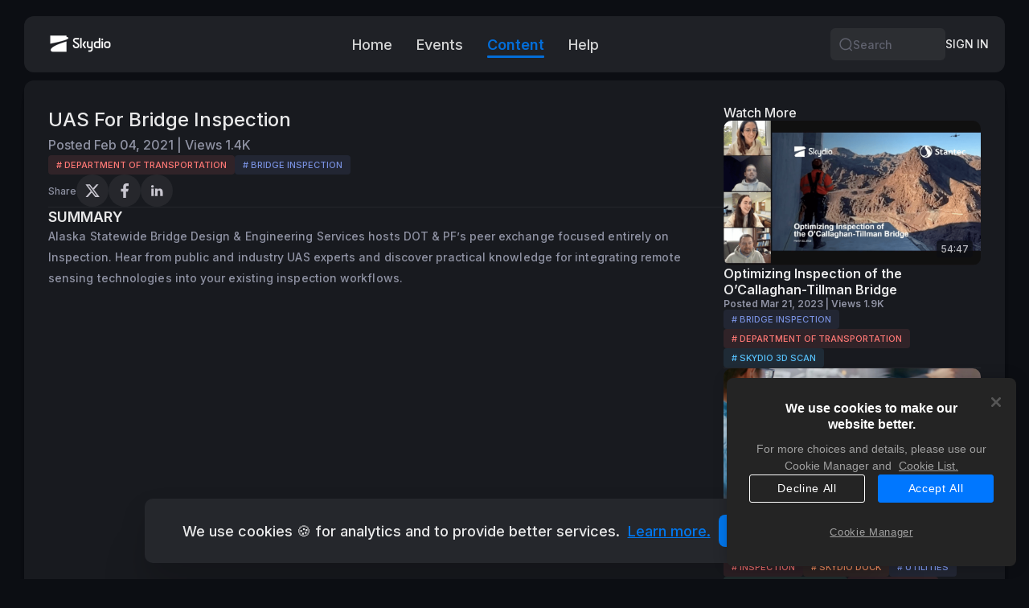

--- FILE ---
content_type: text/html; charset=utf-8
request_url: https://live.skydio.com/public/videos/uas-for-bridge-inspection-alaska-dot
body_size: 54124
content:
<!DOCTYPE html><html lang="en"><head><meta charSet="utf-8" data-next-head=""/><meta name="viewport" content="width=device-width, initial-scale=1, maximum-scale=5, viewport-fit=cover, shrink-to-fit=no" data-next-head=""/><link rel="manifest" href="/site.webmanifest" data-next-head=""/><meta name="language" content="en" data-next-head=""/><link rel="alternate" hrefLang="x-default" href="/public/videos/uas-for-bridge-inspection-alaska-dot" data-next-head=""/><link rel="icon" type="image/png" sizes="32x32" href="https://d2xo500swnpgl1.cloudfront.net/uploads/skydio/skydio-favicon-32x32-5485c3f0-e5fb-4862-bca4-af00e174c93c-1664369218293.png" data-next-head=""/><link rel="icon" type="image/png" sizes="16x16" href="https://d2xo500swnpgl1.cloudfront.net/uploads/skydio/skydio-favicon-32x32-5485c3f0-e5fb-4862-bca4-af00e174c93c-1664369218293.png" data-next-head=""/><link rel="apple-touch-icon" type="image/png" sizes="180x180" href="https://cdn.gradual.com/images/https://d2xo500swnpgl1.cloudfront.net/uploads/skydio/Logo-sq-dark-1--2c2af0ed-434f-4b6f-b3c0-804a4ba92cf9-1666998562931.png?fit=scale-down&amp;width=180" data-next-head=""/><script type="application/ld+json" data-next-head="">{"@context":"https://schema.org","@type":"BreadcrumbList","itemListElement":[{"@type":"ListItem","position":1,"name":"navigation.home","item":"https://live.skydio.com/"},{"@type":"ListItem","position":2,"name":"content:breadcrumb.content","item":"https://live.skydio.com/public/content?category=video"},{"@type":"ListItem","position":3,"name":"UAS For Bridge Inspection"}]}</script><meta name="theme-color" content="#0C0E13" data-next-head=""/><script type="application/ld+json" data-next-head="">{"@context":"https://schema.org","@type":"VideoObject","name":"UAS%20For%20Bridge%20Inspection","thumbnailUrl":"https://cdn.gradual.com/images/https://d2xo500swnpgl1.cloudfront.net/uploads/skydio/UASForBridgeInspection-1--1c69d61e-956d-4a9e-ad7c-921623110ddc-1667004595081.png?fit=scale-down&width=1200","description":"Alaska%20Statewide%20Bridge%20Design%20&%20Engineering%20Services%20hosts%20DOT%20&%20PF%E2%80%99s%20peer%20exchange%20focused%20entirely%20on%20Inspection.%20Hear%20from%20public%20and%20industry%20UAS%20experts%20and%20discover%20practical%20knowledge%20for%20integrating%20remote%20sensing%20technologies%20into%20your%20existing%20inspection%20workflows.","contentUrl":"https://fast.wistia.com/embed/medias/fx95e8yjil.jsonp","uploadDate":"2021-02-04T20:49:28.661Z","embedUrl":"https://fast.wistia.net/embed/iframe/fx95e8yjil"}</script><title data-next-head="">UAS For Bridge Inspection - Video | Skydio Live</title><link rel="canonical" href="https://live.skydio.com/public/videos/uas-for-bridge-inspection-alaska-dot" data-next-head=""/><meta name="description" content="Public &amp; industry UAS experts, Alaska Statewide Bridge Design &amp; Engineering Services, host DOT &amp; PF’s peer exchange focusing on drones for bridge inspection." data-next-head=""/><meta name="keywords" content="bridge inspection drone,dot drone,transportation drones" data-next-head=""/><meta property="og:site_name" content="Skydio Live" data-next-head=""/><meta name="image" property="og:image" content="https://d2xo500swnpgl1.cloudfront.net/uploads/skydio/UASForBridgeInspection-1--1c69d61e-956d-4a9e-ad7c-921623110ddc-1667004595081.png" data-next-head=""/><meta property="og:image:alt" content="UAS For Bridge Inspection - Video | Skydio Live" data-next-head=""/><meta name="title" property="og:title" content="UAS For Bridge Inspection - Video | Skydio Live" data-next-head=""/><meta name="description" property="og:description" content="Public &amp; industry UAS experts, Alaska Statewide Bridge Design &amp; Engineering Services, host DOT &amp; PF’s peer exchange focusing on drones for bridge inspection." data-next-head=""/><meta name="twitter:card" content="summary_large_image" data-next-head=""/><meta name="twitter:image" content="https://d2xo500swnpgl1.cloudfront.net/uploads/skydio/UASForBridgeInspection-1--1c69d61e-956d-4a9e-ad7c-921623110ddc-1667004595081.png" data-next-head=""/><meta name="twitter:image:alt" content="UAS For Bridge Inspection - Video | Skydio Live" data-next-head=""/><meta name="twitter:title" content="UAS For Bridge Inspection - Video | Skydio Live" data-next-head=""/><meta name="twitter:description" content="Public &amp; industry UAS experts, Alaska Statewide Bridge Design &amp; Engineering Services, host DOT &amp; PF’s peer exchange focusing on drones for bridge inspection." data-next-head=""/><link rel="preload" href="/_next/static/media/e4af272ccee01ff0.p.woff2" as="font" type="font/woff2" crossorigin="anonymous" data-next-font=""/><link rel="preload" href="/_next/static/css/f03ba5bbe4eb2ce9.css" as="style"/><link rel="stylesheet" href="/_next/static/css/f03ba5bbe4eb2ce9.css" data-n-g=""/><link rel="preload" href="/_next/static/css/7aaa851f43fd574e.css" as="style"/><link rel="stylesheet" href="/_next/static/css/7aaa851f43fd574e.css" data-n-p=""/><noscript data-n-css=""></noscript><script defer="" nomodule="" src="/_next/static/chunks/polyfills-42372ed130431b0a.js"></script><script src="/_next/static/chunks/webpack-7e5f0645164995e0.js" defer=""></script><script src="/_next/static/chunks/framework-c1c13df9e5197c8d.js" defer=""></script><script src="/_next/static/chunks/main-171bc71141972060.js" defer=""></script><script src="/_next/static/chunks/pages/_app-55e13204023b0f90.js" defer=""></script><script src="/_next/static/chunks/ce92e0b4-0c006b85206441ff.js" defer=""></script><script src="/_next/static/chunks/d3968bff-b2d9ecdfb6963eee.js" defer=""></script><script src="/_next/static/chunks/51fa58ee-6f14545838e58985.js" defer=""></script><script src="/_next/static/chunks/a03c87d1-982419c62b9e279d.js" defer=""></script><script src="/_next/static/chunks/39686ff0-1c18cd390f5ed18b.js" defer=""></script><script src="/_next/static/chunks/fa233bfc-d2e3dbf1f1ff5600.js" defer=""></script><script src="/_next/static/chunks/195c9c1d-def2c81119ab0344.js" defer=""></script><script src="/_next/static/chunks/baac3121-cdd0e5218a92f066.js" defer=""></script><script src="/_next/static/chunks/3e21cd8a-549868ff6ed978cb.js" defer=""></script><script src="/_next/static/chunks/f688ea55-212c76e55d54e8c5.js" defer=""></script><script src="/_next/static/chunks/7825-c538f4259f843c06.js" defer=""></script><script src="/_next/static/chunks/1281-b30be90c59e4f5f6.js" defer=""></script><script src="/_next/static/chunks/3426-2e7c31b4c4086b87.js" defer=""></script><script src="/_next/static/chunks/5733-a2c9e97bfa783460.js" defer=""></script><script src="/_next/static/chunks/2551-de16828400bcec61.js" defer=""></script><script src="/_next/static/chunks/6586-33f8f2d0aa544b95.js" defer=""></script><script src="/_next/static/chunks/4220-87d0b439744a4b02.js" defer=""></script><script src="/_next/static/chunks/9735-2c0ceb775953a40e.js" defer=""></script><script src="/_next/static/chunks/1762-f4713cd1476c7926.js" defer=""></script><script src="/_next/static/chunks/4898-695d726c85a5bc7a.js" defer=""></script><script src="/_next/static/chunks/2005-e47a5979e6f9c67f.js" defer=""></script><script src="/_next/static/chunks/505-08e2477c167b7704.js" defer=""></script><script src="/_next/static/chunks/4150-91e5d3bcc91d5184.js" defer=""></script><script src="/_next/static/chunks/8223-b872bb7496881151.js" defer=""></script><script src="/_next/static/chunks/9315-bc87f1f6999c7d11.js" defer=""></script><script src="/_next/static/chunks/7709-b0718c897b6c4c5d.js" defer=""></script><script src="/_next/static/chunks/4435-753418d97247b39d.js" defer=""></script><script src="/_next/static/chunks/1657-ab5d7c46e6cf6c54.js" defer=""></script><script src="/_next/static/chunks/6598-f0b8d4583bac6479.js" defer=""></script><script src="/_next/static/chunks/1679-3a504f49a10e2a3f.js" defer=""></script><script src="/_next/static/chunks/7346-8001c7d5c3877d78.js" defer=""></script><script src="/_next/static/chunks/9284-df5d6633d5f894c5.js" defer=""></script><script src="/_next/static/chunks/3920-fc02d4efebc3513c.js" defer=""></script><script src="/_next/static/chunks/4643-f03faca7fd614bc8.js" defer=""></script><script src="/_next/static/chunks/4988-46838aa9efbc7fa3.js" defer=""></script><script src="/_next/static/chunks/6288-20e5df5ca64d7468.js" defer=""></script><script src="/_next/static/chunks/2819-8eff810ceb11aa34.js" defer=""></script><script src="/_next/static/chunks/7271-ae22ef145c579290.js" defer=""></script><script src="/_next/static/chunks/9903-dd8691a4b62d93a7.js" defer=""></script><script src="/_next/static/chunks/922-5a5317203a5e4709.js" defer=""></script><script src="/_next/static/chunks/2330-7f047718f81eb8e5.js" defer=""></script><script src="/_next/static/chunks/7749-41e2d830ff2b995f.js" defer=""></script><script src="/_next/static/chunks/8067-4e6b36d54d958f75.js" defer=""></script><script src="/_next/static/chunks/8216-d02d2a516d64f50e.js" defer=""></script><script src="/_next/static/chunks/5665-af5fd1d1f25deb3d.js" defer=""></script><script src="/_next/static/chunks/4008-0c7007d85d7d3b71.js" defer=""></script><script src="/_next/static/chunks/670-10839ad4a901cca3.js" defer=""></script><script src="/_next/static/chunks/206-547d964b978a6b5b.js" defer=""></script><script src="/_next/static/chunks/2695-91ea3f2718e26cc1.js" defer=""></script><script src="/_next/static/chunks/1994-70e67918a57e07df.js" defer=""></script><script src="/_next/static/chunks/5129-5de33e8c9c65946a.js" defer=""></script><script src="/_next/static/chunks/5914-ff7e070b59b866e6.js" defer=""></script><script src="/_next/static/chunks/pages/public/videos/%5BtenantVideoSlug%5D-df36f1ecd310e37c.js" defer=""></script><script src="/_next/static/_g-iiQF_1yg56wQ8T3Orp/_buildManifest.js" defer=""></script><script src="/_next/static/_g-iiQF_1yg56wQ8T3Orp/_ssgManifest.js" defer=""></script><meta name="sentry-trace" content="e40322919f59c437e0b2e137fc75e507-cc26198860e14e58-0"/><meta name="baggage" content="sentry-environment=production,sentry-release=v3.62.0,sentry-public_key=2ae3c981e0f505ca6438c34de5de0254,sentry-trace_id=e40322919f59c437e0b2e137fc75e507,sentry-org_id=4505539154673664,sentry-sampled=false,sentry-sample_rand=0.11281442649193996,sentry-sample_rate=0.01"/><style id="__jsx-2777623035">#nprogress{pointer-events:none;}#nprogress .bar{background:#29D;position:fixed;z-index:9999;top:0;left:0;width:100%;height:3px;}#nprogress .peg{display:block;position:absolute;right:0px;width:100px;height:100%;box-shadow:0 0 10px #29D,0 0 5px #29D;opacity:1;-webkit-transform:rotate(3deg) translate(0px,-4px);-ms-transform:rotate(3deg) translate(0px,-4px);-webkit-transform:rotate(3deg) translate(0px,-4px);-ms-transform:rotate(3deg) translate(0px,-4px);transform:rotate(3deg) translate(0px,-4px);}#nprogress .spinner{display:block;position:fixed;z-index:1031;top:15px;right:15px;}#nprogress .spinner-icon{width:18px;height:18px;box-sizing:border-box;border:solid 2px transparent;border-top-color:#29D;border-left-color:#29D;border-radius:50%;-webkit-animation:nprogresss-spinner 400ms linear infinite;-webkit-animation:nprogress-spinner 400ms linear infinite;animation:nprogress-spinner 400ms linear infinite;}.nprogress-custom-parent{overflow:hidden;position:relative;}.nprogress-custom-parent #nprogress .spinner,.nprogress-custom-parent #nprogress .bar{position:absolute;}@-webkit-keyframes nprogress-spinner{0%{-webkit-transform:rotate(0deg);}100%{-webkit-transform:rotate(360deg);}}@-webkit-keyframes nprogress-spinner{0%{-webkit-transform:rotate(0deg);-ms-transform:rotate(0deg);transform:rotate(0deg);}100%{-webkit-transform:rotate(360deg);-ms-transform:rotate(360deg);transform:rotate(360deg);}}@keyframes nprogress-spinner{0%{-webkit-transform:rotate(0deg);-ms-transform:rotate(0deg);transform:rotate(0deg);}100%{-webkit-transform:rotate(360deg);-ms-transform:rotate(360deg);transform:rotate(360deg);}}</style></head><body><div id="__next"><style data-emotion="css giwjy4-Box-breakpointValues">.css-giwjy4-Box-breakpointValues{display:-webkit-box;display:-webkit-flex;display:-ms-flexbox;display:flex;-webkit-box-pack:center;-ms-flex-pack:center;-webkit-justify-content:center;justify-content:center;}</style><div display="flex" class="TopMode css-giwjy4-Box-breakpointValues e1dz4x4j0" token="[object Object],[object Object]"><style data-emotion="css 1n1a03w-Box-breakpointValues">.css-1n1a03w-Box-breakpointValues{background-color:var(--theme-color-bg, #0C0E13);display:-webkit-box;display:-webkit-flex;display:-ms-flexbox;display:flex;-webkit-flex-direction:column;-ms-flex-direction:column;flex-direction:column;-webkit-align-items:center;-webkit-box-align:center;-ms-flex-align:center;align-items:center;width:100%;}</style><div display="flex" width="100%" class="css-1n1a03w-Box-breakpointValues e1dz4x4j0" token="[object Object],[object Object]"><style data-emotion="css 1uallsf-HeaderWrapper">.css-1uallsf-HeaderWrapper{position:fixed;top:0;left:0;width:100%;z-index:100;-webkit-box-pack:start;-ms-flex-pack:start;-webkit-justify-content:flex-start;justify-content:flex-start;-webkit-align-items:center;-webkit-box-align:center;-ms-flex-align:center;align-items:center;}.TopMode .css-1uallsf-HeaderWrapper{padding-top:var(--theme-gap-4-x, 20px);padding-left:var(--theme-gap-6-x, 30px);padding-right:var(--theme-gap-6-x, 30px);}@media (max-width:1200px){.TopMode .css-1uallsf-HeaderWrapper{padding:0;}}</style><style data-emotion="css c7s4il-Box-breakpointValues-HeaderWrapper">.css-c7s4il-Box-breakpointValues-HeaderWrapper{display:-webkit-box;display:-webkit-flex;display:-ms-flexbox;display:flex;-webkit-flex-direction:column;-ms-flex-direction:column;flex-direction:column;position:fixed;top:0;left:0;width:100%;z-index:100;-webkit-box-pack:start;-ms-flex-pack:start;-webkit-justify-content:flex-start;justify-content:flex-start;-webkit-align-items:center;-webkit-box-align:center;-ms-flex-align:center;align-items:center;}.TopMode .css-c7s4il-Box-breakpointValues-HeaderWrapper{padding-top:var(--theme-gap-4-x, 20px);padding-left:var(--theme-gap-6-x, 30px);padding-right:var(--theme-gap-6-x, 30px);}@media (max-width:1200px){.TopMode .css-c7s4il-Box-breakpointValues-HeaderWrapper{padding:0;}}</style><header display="flex" class="e1sfda2l0 css-c7s4il-Box-breakpointValues-HeaderWrapper e1dz4x4j0"><style data-emotion="css bzcrn4-TopBarContainer">.css-bzcrn4-TopBarContainer{height:70px;width:100%;position:relative;-webkit-backdrop-filter:blur(15px);backdrop-filter:blur(15px);}.TopMode .css-bzcrn4-TopBarContainer{border-radius:var(--theme-border-radius-xl, 12px);}</style><style data-emotion="css gs1xde-Box-breakpointValues-TopBarContainer">.css-gs1xde-Box-breakpointValues-TopBarContainer{gap:var(--theme-gap-10-x, 50px);padding-top:var(--theme-gap-1-x, 5px);padding-bottom:var(--theme-gap-1-x, 5px);padding-left:var(--theme-gap-4-x, 20px);padding-right:var(--theme-gap-4-x, 20px);display:-webkit-box;display:-webkit-flex;display:-ms-flexbox;display:flex;-webkit-flex-direction:row;-ms-flex-direction:row;flex-direction:row;-webkit-align-items:center;-webkit-box-align:center;-ms-flex-align:center;align-items:center;-webkit-box-pack:justify;-webkit-justify-content:space-between;justify-content:space-between;width:100%;max-width:2160px;position:relative;height:70px;width:100%;position:relative;-webkit-backdrop-filter:blur(15px);backdrop-filter:blur(15px);}.TopMode .css-gs1xde-Box-breakpointValues-TopBarContainer{border-radius:var(--theme-border-radius-xl, 12px);}</style><div display="flex" width="100%" id="gradual-topbar" class="e1sfda2l1 css-gs1xde-Box-breakpointValues-TopBarContainer e1dz4x4j0" token="[object Object],[object Object]"><style data-emotion="css yrtiok-TopBarBackground">.css-yrtiok-TopBarBackground{position:absolute;width:100%;height:100%;left:0;top:0;z-index:-1;background:var(--theme-color-bg, #0C0E13);opacity:0.85;}.TopMode .css-yrtiok-TopBarBackground{background:var(--theme-color-bg-elevated, #25272C);border-radius:var(--theme-border-radius-xl, 12px);border:1px solid rgba(0,0,0,0.02);opacity:0.8;box-shadow:0px 20px 12px 0px rgba(0, 0, 0, 0.00),0px 9px 9px 0px rgba(0, 0, 0, 0.00),0px 2px 5px 0px rgba(0, 0, 0, 0.00);}@media (max-width:1200px){.TopMode .css-yrtiok-TopBarBackground{background:var(--theme-color-bg, #0C0E13);border-radius:0;opacity:1;box-shadow:none;}}</style><style data-emotion="css 1vylzam-Box-breakpointValues-TopBarBackground">.css-1vylzam-Box-breakpointValues-TopBarBackground{display:-webkit-box;display:-webkit-flex;display:-ms-flexbox;display:flex;position:absolute;width:100%;height:100%;left:0;top:0;z-index:-1;background:var(--theme-color-bg, #0C0E13);opacity:0.85;}.TopMode .css-1vylzam-Box-breakpointValues-TopBarBackground{background:var(--theme-color-bg-elevated, #25272C);border-radius:var(--theme-border-radius-xl, 12px);border:1px solid rgba(0,0,0,0.02);opacity:0.8;box-shadow:0px 20px 12px 0px rgba(0, 0, 0, 0.00),0px 9px 9px 0px rgba(0, 0, 0, 0.00),0px 2px 5px 0px rgba(0, 0, 0, 0.00);}@media (max-width:1200px){.TopMode .css-1vylzam-Box-breakpointValues-TopBarBackground{background:var(--theme-color-bg, #0C0E13);border-radius:0;opacity:1;box-shadow:none;}}</style><div display="flex" class="e1sfda2l2 css-1vylzam-Box-breakpointValues-TopBarBackground e1dz4x4j0" token="[object Object],[object Object]"></div><style data-emotion="css os4r3g-Box-breakpointValues">.css-os4r3g-Box-breakpointValues{gap:var(--theme-gap-3-x, 15px);display:-webkit-box;display:-webkit-flex;display:-ms-flexbox;display:flex;-webkit-flex-direction:row;-ms-flex-direction:row;flex-direction:row;-webkit-flex-shrink:0;-ms-flex-negative:0;flex-shrink:0;-webkit-align-items:center;-webkit-box-align:center;-ms-flex-align:center;align-items:center;}</style><div display="flex" class="css-os4r3g-Box-breakpointValues e1dz4x4j0" token="[object Object],[object Object]"><style data-emotion="css 134kqs4-Box-breakpointValues">.css-134kqs4-Box-breakpointValues{gap:var(--theme-gap-3-x, 15px);display:-webkit-box;display:-webkit-flex;display:-ms-flexbox;display:flex;-webkit-flex-direction:row;-ms-flex-direction:row;flex-direction:row;-webkit-align-items:center;-webkit-box-align:center;-ms-flex-align:center;align-items:center;}</style><div display="flex" class="css-134kqs4-Box-breakpointValues e1dz4x4j0" token="[object Object],[object Object]"><style data-emotion="css 1lu6dko-LogoImgContainer">.css-1lu6dko-LogoImgContainer{position:relative;z-index:11;-webkit-flex-shrink:0;-ms-flex-negative:0;flex-shrink:0;background:var(--theme-color-bg-box, rgba(255, 255, 255, 0.06));}.css-1lu6dko-LogoImgContainer picture,.css-1lu6dko-LogoImgContainer img,.css-1lu6dko-LogoImgContainer svg{width:100%;max-width:100%;}</style><a tabindex="0" color="var(--theme-color-info, rgba(255, 255, 255, 0.9))" class="topbar-logo border-radius-sm-on-focus css-1lu6dko-LogoImgContainer e1wvws860 " href="/en"><style data-emotion="css 9rczb8-DesktopLogo">.css-9rczb8-DesktopLogo{display:-webkit-box;display:-webkit-flex;display:-ms-flexbox;display:flex;min-width:100px;}@media (max-width:576px){.css-9rczb8-DesktopLogo{display:none;}}.css-9rczb8-DesktopLogo img{height:50px;width:auto;}</style><style data-emotion="css 11b24sz-Box-breakpointValues-DesktopLogo">.css-11b24sz-Box-breakpointValues-DesktopLogo{display:-webkit-box;display:-webkit-flex;display:-ms-flexbox;display:flex;display:-webkit-box;display:-webkit-flex;display:-ms-flexbox;display:flex;min-width:100px;}@media (max-width:576px){.css-11b24sz-Box-breakpointValues-DesktopLogo{display:none;}}.css-11b24sz-Box-breakpointValues-DesktopLogo img{height:50px;width:auto;}</style><div display="flex" class="e1wvws861 css-11b24sz-Box-breakpointValues-DesktopLogo e1dz4x4j0" token="[object Object],[object Object]"><img srcSet="https://cdn.gradual.com/images/https://d2xo500swnpgl1.cloudfront.net/uploads/skydio/logo-rect-dark-1--303a9e47-4d3f-4e6f-b04e-9ee72b977470-1666998553572.png?fit=scale-down&amp;width=100 1x, https://cdn.gradual.com/images/https://d2xo500swnpgl1.cloudfront.net/uploads/skydio/logo-rect-dark-1--303a9e47-4d3f-4e6f-b04e-9ee72b977470-1666998553572.png?fit=scale-down&amp;width=200 2x, https://cdn.gradual.com/images/https://d2xo500swnpgl1.cloudfront.net/uploads/skydio/logo-rect-dark-1--303a9e47-4d3f-4e6f-b04e-9ee72b977470-1666998553572.png?fit=scale-down&amp;width=300 3x" src="https://cdn.gradual.com/images/https://d2xo500swnpgl1.cloudfront.net/uploads/skydio/logo-rect-dark-1--303a9e47-4d3f-4e6f-b04e-9ee72b977470-1666998553572.png?fit=scale-down&amp;width=200" alt="Skydio Live"/></div><style data-emotion="css 1hef91s-MobileLogo">.css-1hef91s-MobileLogo{display:none;min-width:50px;}@media (max-width:576px){.css-1hef91s-MobileLogo{display:-webkit-box;display:-webkit-flex;display:-ms-flexbox;display:flex;}}.css-1hef91s-MobileLogo img{height:50px;width:auto;}</style><style data-emotion="css 1ewbt2f-Box-breakpointValues-MobileLogo">.css-1ewbt2f-Box-breakpointValues-MobileLogo{display:-webkit-box;display:-webkit-flex;display:-ms-flexbox;display:flex;display:none;min-width:50px;}@media (max-width:576px){.css-1ewbt2f-Box-breakpointValues-MobileLogo{display:-webkit-box;display:-webkit-flex;display:-ms-flexbox;display:flex;}}.css-1ewbt2f-Box-breakpointValues-MobileLogo img{height:50px;width:auto;}</style><div display="flex" class="e1wvws862 css-1ewbt2f-Box-breakpointValues-MobileLogo e1dz4x4j0" token="[object Object],[object Object]"><img srcSet="https://cdn.gradual.com/images/https://d2xo500swnpgl1.cloudfront.net/uploads/skydio/Logo-sq-dark-1--2c2af0ed-434f-4b6f-b3c0-804a4ba92cf9-1666998562931.png?fit=scale-down&amp;width=50 1x, https://cdn.gradual.com/images/https://d2xo500swnpgl1.cloudfront.net/uploads/skydio/Logo-sq-dark-1--2c2af0ed-434f-4b6f-b3c0-804a4ba92cf9-1666998562931.png?fit=scale-down&amp;width=100 2x, https://cdn.gradual.com/images/https://d2xo500swnpgl1.cloudfront.net/uploads/skydio/Logo-sq-dark-1--2c2af0ed-434f-4b6f-b3c0-804a4ba92cf9-1666998562931.png?fit=scale-down&amp;width=150 3x" src="https://cdn.gradual.com/images/https://d2xo500swnpgl1.cloudfront.net/uploads/skydio/Logo-sq-dark-1--2c2af0ed-434f-4b6f-b3c0-804a4ba92cf9-1666998562931.png?fit=scale-down&amp;width=100" alt="Skydio Live Logo"/></div></a></div></div><style data-emotion="css 1gvd9cw-TopMenuContainer">.css-1gvd9cw-TopMenuContainer{z-index:100;}@media (max-width:1200px){.css-1gvd9cw-TopMenuContainer{display:none;}}</style><style data-emotion="css i7xa57-Box-breakpointValues-TopMenuContainer">.css-i7xa57-Box-breakpointValues-TopMenuContainer{display:-webkit-box;display:-webkit-flex;display:-ms-flexbox;display:flex;-webkit-flex:1;-ms-flex:1;flex:1;-webkit-box-pack:center;-ms-flex-pack:center;-webkit-justify-content:center;justify-content:center;z-index:100;}@media (max-width:1200px){.css-i7xa57-Box-breakpointValues-TopMenuContainer{display:none;}}</style><div display="flex" class="e1sfda2l3 css-i7xa57-Box-breakpointValues-TopMenuContainer e1dz4x4j0" token="[object Object],[object Object]"><style data-emotion="css-global 1h9ccd">.rc-menu-submenu-popup{background-color:transparent;border-bottom:none;}.rc-menu-submenu-popup.rc-menu-submenu-placement-topLeft,.rc-menu-submenu-popup.rc-menu-submenu-placement-bottomRight{top:56px!important;}.rc-menu-submenu-popup .rc-menu{padding:var(--theme-gap-1-x, 5px) 0;background-color:var(--theme-color-bg-elevated, #25272C);border:none;border-radius:var(--theme-border-radius-md, 6px);box-shadow:var(--theme-shadow-elevated, 
      0px 241px 96px 0px rgba(0, 0, 0, 0.02),
      0px 136px 81px 0px rgba(0, 0, 0, 0.06),
      0px 60px 60px 0px rgba(0, 0, 0, 0.10),
      0px 15px 33px 0px rgba(0, 0, 0, 0.12)
    );margin-top:4px;}.rc-menu-submenu-popup .rc-menu.rc-menu-sub{width:200px;max-height:80vh;max-height:80dvh;overflow-y:auto;--scrollbarBG:transparent;--thumbBG:transparent;scrollbar-width:none;scrollbar-color:var(--thumbBG) var(--scrollbarBG);}.rc-menu-submenu-popup .rc-menu.rc-menu-sub::-webkit-scrollbar{width:0px;height:0px;}.rc-menu-submenu-popup .rc-menu.rc-menu-sub::-webkit-scrollbar-track{background:var(--scrollbarBG);}.rc-menu-submenu-popup .rc-menu.rc-menu-sub::-webkit-scrollbar-thumb{background-color:var(--thumbBG);border-radius:0px;border:0px solid var(--scrollbarBG);}.rc-menu-submenu-popup .rc-menu.rc-menu-sub::-webkit-scrollbar-corner{background:transparent;}.rc-menu-overflow-item-rest .rc-menu-submenu-popup .rc-menu.rc-menu-sub{max-height:50vh;max-height:50dvh;}.rc-menu-submenu-popup .rc-menu .rc-menu-item,.rc-menu-submenu-popup .rc-menu .rc-menu-submenu-title{background:transparent!important;padding:var(--theme-gap-1-x, 5px) var(--theme-gap-3-x, 15px)!important;margin:0;min-height:50px;cursor:pointer;}.rc-menu-submenu-popup .rc-menu .rc-menu-item:hover,.rc-menu-submenu-popup .rc-menu .rc-menu-submenu-title:hover{background:var(--theme-color-fill-hover, rgba(255, 255, 255, 0.05))!important;}.rc-menu-submenu-popup .rc-menu .rc-menu-submenu-selected,.rc-menu-submenu-popup .rc-menu .rc-menu-submenu-active .rc-menu-submenu-title{background:var(--theme-color-fill-alter, rgba(255, 255, 255, 0.1));}.rc-menu-submenu-popup.rc-menu-header .menu-image{display:none!important;}</style><style data-emotion="css 7l5pqy-StyledRcMenu">.css-7l5pqy-StyledRcMenu{width:100%;border:none;box-shadow:none;background-color:transparent;}.css-7l5pqy-StyledRcMenu .rc-menu-item,.css-7l5pqy-StyledRcMenu .rc-menu-submenu,.css-7l5pqy-StyledRcMenu .rc-menu-item:hover,.css-7l5pqy-StyledRcMenu .rc-menu-item-active,.css-7l5pqy-StyledRcMenu .rc-menu-item-selected{background-color:transparent;border-bottom:none;}.css-7l5pqy-StyledRcMenu .rc-menu-submenu,.css-7l5pqy-StyledRcMenu .rc-menu-item:not(.rc-menu-divider){cursor:pointer;}.css-7l5pqy-StyledRcMenu .rc-menu-submenu-title{display:-webkit-box;display:-webkit-flex;display:-ms-flexbox;display:flex;-webkit-align-items:center;-webkit-box-align:center;-ms-flex-align:center;align-items:center;-webkit-box-pack:justify;-webkit-justify-content:space-between;justify-content:space-between;}.css-7l5pqy-StyledRcMenu .rc-menu-submenu-active{background-color:transparent;}.css-7l5pqy-StyledRcMenu .rc-menu-submenu-active >.rc-menu-submenu-title{background-color:transparent;}.css-7l5pqy-StyledRcMenu .rc-menu-submenu-selected{background-color:transparent;}.css-7l5pqy-StyledRcMenu.rc-menu-header .menu-image{display:none!important;}.css-7l5pqy-StyledRcMenu.rc-menu-header{white-space:nowrap!important;overflow:hidden!important;text-align:center;padding:var(--theme-gap-1-x, 5px) 0;}.css-7l5pqy-StyledRcMenu.rc-menu-header:not(.rc-menu-submenu-popup)>.rc-menu-item,.css-7l5pqy-StyledRcMenu.rc-menu-header:not(.rc-menu-submenu-popup)>.rc-menu-submenu{display:inline-block!important;vertical-align:bottom!important;}.css-7l5pqy-StyledRcMenu.rc-menu-header .rc-menu-submenu{padding:0;}.css-7l5pqy-StyledRcMenu.rc-menu-header .rc-menu-item,.css-7l5pqy-StyledRcMenu.rc-menu-header .rc-menu-submenu-title{padding:0 0;white-space:nowrap;}.css-7l5pqy-StyledRcMenu.rc-menu-header .rc-menu-submenu-selected:not(.rc-menu-submenu-parent-selected){border-radius:var(--theme-border-radius-md, 6px);background-color:var(--theme-color-fill-alter, rgba(255, 255, 255, 0.1));}.css-7l5pqy-StyledRcMenu.rc-menu-sidebar{padding:0;}.css-7l5pqy-StyledRcMenu.rc-menu-sidebar .rc-menu-item{display:-webkit-box;display:-webkit-flex;display:-ms-flexbox;display:flex;-webkit-align-items:center;-webkit-box-align:center;-ms-flex-align:center;align-items:center;}.css-7l5pqy-StyledRcMenu.rc-menu-sidebar .rc-menu-item,.css-7l5pqy-StyledRcMenu.rc-menu-sidebar .rc-menu-submenu-title{padding:var(--theme-gap-2-x, 10px) var(--theme-gap-0-x, 0px);white-space:normal;}.css-7l5pqy-StyledRcMenu.rc-menu-mobile{padding:0;}.css-7l5pqy-StyledRcMenu.rc-menu-mobile .rc-menu-item{display:-webkit-box;display:-webkit-flex;display:-ms-flexbox;display:flex;-webkit-align-items:center;-webkit-box-align:center;-ms-flex-align:center;align-items:center;}.css-7l5pqy-StyledRcMenu.rc-menu-mobile .rc-menu-item,.css-7l5pqy-StyledRcMenu.rc-menu-mobile .rc-menu-submenu-title{padding:var(--theme-gap-1-x, 5px) var(--theme-gap-0-x, 0px)!important;height:54px;}.css-7l5pqy-StyledRcMenu.rc-menu-mobile .rc-menu-divider{height:auto;padding:var(--theme-gap-3-x, 15px) var(--theme-gap-0-x, 0px)!important;}.css-7l5pqy-StyledRcMenu.rc-menu-mobile .rc-menu-sub{padding-left:var(--theme-gap-4-x, 20px)!important;}.css-7l5pqy-StyledRcMenu.rc-menu-mobile .rc-menu-submenu>.rc-menu{background-color:transparent;}.TopMode .css-7l5pqy-StyledRcMenu>.rc-menu-item >.menu-link-login-container{padding:var(--theme-gap-0-x, 0px)!important;}.TopMode .css-7l5pqy-StyledRcMenu>.rc-menu-item >.menu-link-login-container >.menu-link-login-button{padding:var(--theme-gap-1-x, 5px) var(--theme-gap-3-x, 15px);}</style><ul class="rc-menu-overflow rc-menu rc-menu-root rc-menu-horizontal css-7l5pqy-StyledRcMenu e12aknc20 rc-menu-header" id="header-menus" role="menubar" tabindex="-1" data-menu-list="true" aria-label="header-menus"><li class="rc-menu-overflow-item rc-menu-item" style="opacity:1;order:0" role="menuitem" tabindex="-1" data-menu-id="header-menus-3hrZ3cVYxe" data-menu-key="3hrZ3cVYxe"><style data-emotion="css swort4-MenuLink">.css-swort4-MenuLink{display:-webkit-box;display:-webkit-flex;display:-ms-flexbox;display:flex;-webkit-align-items:center;-webkit-box-align:center;-ms-flex-align:center;align-items:center;gap:var(--theme-gap-1-x, 5px);-webkit-flex:1;-ms-flex:1;flex:1;width:100%;height:100%;cursor:pointer;opacity:0.9;font-weight:var(--theme-font-weight, 500);line-height:var(--theme-line-height, 1.3);position:relative;text-align:left;}.css-swort4-MenuLink:focus-visible{border-radius:var(--theme-border-radius-sm, 4px);}.rc-menu-item-selected .css-swort4-MenuLink{color:var(--theme-color-primary, #0177EE)!important;}.rc-menu-mobile .css-swort4-MenuLink{color:var(--theme-color-info-secondary, #C9C7D0);font-size:var(--theme-font-size, 16px);}.rc-menu-mobile .css-swort4-MenuLink:hover{color:var(--theme-color-info-secondary, #C9C7D0)!important;}.rc-menu-mobile .css-swort4-MenuLink:hover *{color:inherit!important;}.rc-menu-mobile .rc-menu-submenu:not(.rc-menu-item-selected) .css-swort4-MenuLink:hover *{color:inherit!important;}.rc-menu-mobile .rc-menu-submenu-selected>.rc-menu-submenu-title .css-swort4-MenuLink{color:var(--theme-color-primary, #0177EE)!important;}.rc-menu-sidebar .css-swort4-MenuLink{color:var(--theme-color-info-tertiary, #8F92A3);font-size:var(--theme-font-size, 16px);}.rc-menu-sidebar .rc-menu-item:hover .css-swort4-MenuLink,.rc-menu-sidebar .rc-menu-submenu-title:hover .css-swort4-MenuLink{color:var(--theme-color-primary, #0177EE)!important;}.rc-menu-sidebar .rc-menu-submenu-selected>.rc-menu-submenu-title .css-swort4-MenuLink{color:var(--theme-color-primary, #0177EE)!important;}.rc-menu-header .css-swort4-MenuLink{color:var(--theme-color-info, rgba(255, 255, 255, 0.9));font-size:var(--theme-font-size-lg-1, 18px);padding:var(--theme-gap-1-x, 5px) var(--theme-gap-3-x, 15px);}.rc-menu-header.rc-menu-submenu-popup .css-swort4-MenuLink{font-size:var(--theme-font-size, 16px);padding:var(--theme-gap-1-x, 5px) var(--theme-gap-0-x, 0px);}.rc-menu-header .rc-menu-item:hover .css-swort4-MenuLink{color:var(--theme-color-primary, #0177EE)!important;}.rc-menu-header .rc-menu-submenu-parent-selected>.rc-menu-submenu-title .css-swort4-MenuLink{color:var(--theme-color-primary, #0177EE)!important;}.rc-menu-header:not(.rc-menu-submenu-popup) .rc-menu-submenu-parent-selected>.rc-menu-submenu-title .css-swort4-MenuLink{font-weight:var(--theme-font-weight-bold, 600);}.rc-menu-header:not(.rc-menu-submenu-popup)>.rc-menu-item-selected .css-swort4-MenuLink{font-weight:var(--theme-font-weight-bold, 600);}.rc-menu-header:not(.rc-menu-submenu-popup)>.rc-menu-item-selected .css-swort4-MenuLink::after{position:absolute;content:'';width:calc(100% - var(--theme-gap-3-x, 15px) * 2);left:var(--theme-gap-3-x, 15px);height:3px;bottom:0;border-radius:1px;background:var(--theme-color-primary, #0177EE);-webkit-transition:all .5s ease;transition:all .5s ease;}</style><style data-emotion="css 11nxx57-StyledLink-breakpointValues-MenuLink">.css-11nxx57-StyledLink-breakpointValues-MenuLink{box-sizing:border-box;margin:0;padding:0;border:0;color:var(--theme-color-info, rgba(255, 255, 255, 0.9));font-weight:var(--theme-font-weight, 500);line-height:var(--theme-line-height, 1.3);color:var(--theme-color-info, rgba(255, 255, 255, 0.9));font-size:16px;font-weight:500;line-height:1.3;display:-webkit-box;display:-webkit-flex;display:-ms-flexbox;display:flex;-webkit-align-items:center;-webkit-box-align:center;-ms-flex-align:center;align-items:center;gap:var(--theme-gap-1-x, 5px);-webkit-flex:1;-ms-flex:1;flex:1;width:100%;height:100%;cursor:pointer;opacity:0.9;font-weight:var(--theme-font-weight, 500);line-height:var(--theme-line-height, 1.3);position:relative;text-align:left;}.css-11nxx57-StyledLink-breakpointValues-MenuLink:hover *,.css-11nxx57-StyledLink-breakpointValues-MenuLink.active{color:var(--theme-color-primary, #0177EE);}.css-11nxx57-StyledLink-breakpointValues-MenuLink:focus-visible{border-radius:var(--theme-border-radius-sm, 4px);}.rc-menu-item-selected .css-11nxx57-StyledLink-breakpointValues-MenuLink{color:var(--theme-color-primary, #0177EE)!important;}.rc-menu-mobile .css-11nxx57-StyledLink-breakpointValues-MenuLink{color:var(--theme-color-info-secondary, #C9C7D0);font-size:var(--theme-font-size, 16px);}.rc-menu-mobile .css-11nxx57-StyledLink-breakpointValues-MenuLink:hover{color:var(--theme-color-info-secondary, #C9C7D0)!important;}.rc-menu-mobile .css-11nxx57-StyledLink-breakpointValues-MenuLink:hover *{color:inherit!important;}.rc-menu-mobile .rc-menu-submenu:not(.rc-menu-item-selected) .css-11nxx57-StyledLink-breakpointValues-MenuLink:hover *{color:inherit!important;}.rc-menu-mobile .rc-menu-submenu-selected>.rc-menu-submenu-title .css-11nxx57-StyledLink-breakpointValues-MenuLink{color:var(--theme-color-primary, #0177EE)!important;}.rc-menu-sidebar .css-11nxx57-StyledLink-breakpointValues-MenuLink{color:var(--theme-color-info-tertiary, #8F92A3);font-size:var(--theme-font-size, 16px);}.rc-menu-sidebar .rc-menu-item:hover .css-11nxx57-StyledLink-breakpointValues-MenuLink,.rc-menu-sidebar .rc-menu-submenu-title:hover .css-11nxx57-StyledLink-breakpointValues-MenuLink{color:var(--theme-color-primary, #0177EE)!important;}.rc-menu-sidebar .rc-menu-submenu-selected>.rc-menu-submenu-title .css-11nxx57-StyledLink-breakpointValues-MenuLink{color:var(--theme-color-primary, #0177EE)!important;}.rc-menu-header .css-11nxx57-StyledLink-breakpointValues-MenuLink{color:var(--theme-color-info, rgba(255, 255, 255, 0.9));font-size:var(--theme-font-size-lg-1, 18px);padding:var(--theme-gap-1-x, 5px) var(--theme-gap-3-x, 15px);}.rc-menu-header.rc-menu-submenu-popup .css-11nxx57-StyledLink-breakpointValues-MenuLink{font-size:var(--theme-font-size, 16px);padding:var(--theme-gap-1-x, 5px) var(--theme-gap-0-x, 0px);}.rc-menu-header .rc-menu-item:hover .css-11nxx57-StyledLink-breakpointValues-MenuLink{color:var(--theme-color-primary, #0177EE)!important;}.rc-menu-header .rc-menu-submenu-parent-selected>.rc-menu-submenu-title .css-11nxx57-StyledLink-breakpointValues-MenuLink{color:var(--theme-color-primary, #0177EE)!important;}.rc-menu-header:not(.rc-menu-submenu-popup) .rc-menu-submenu-parent-selected>.rc-menu-submenu-title .css-11nxx57-StyledLink-breakpointValues-MenuLink{font-weight:var(--theme-font-weight-bold, 600);}.rc-menu-header:not(.rc-menu-submenu-popup)>.rc-menu-item-selected .css-11nxx57-StyledLink-breakpointValues-MenuLink{font-weight:var(--theme-font-weight-bold, 600);}.rc-menu-header:not(.rc-menu-submenu-popup)>.rc-menu-item-selected .css-11nxx57-StyledLink-breakpointValues-MenuLink::after{position:absolute;content:'';width:calc(100% - var(--theme-gap-3-x, 15px) * 2);left:var(--theme-gap-3-x, 15px);height:3px;bottom:0;border-radius:1px;background:var(--theme-color-primary, #0177EE);-webkit-transition:all .5s ease;transition:all .5s ease;}</style><a tabindex="0" font-size="16px" font-weight="500" lineHeight="1.3" aria-label="Home" token="[object Object]" class="outline-inset-2 border-radius-sm-on-focus el9uovt0 css-11nxx57-StyledLink-breakpointValues-MenuLink erl0e8r0" name="base/BASE" color="colorInfo" href="/en"><style data-emotion="css 15qrfy6-TitleWrapper">.css-15qrfy6-TitleWrapper{-webkit-align-items:center;-webkit-box-align:center;-ms-flex-align:center;align-items:center;-webkit-flex:1 0 0;-ms-flex:1 0 0;flex:1 0 0;gap:8px;}.rc-menu-mobile .css-15qrfy6-TitleWrapper{gap:var(--theme-gap-2-x, 10px);}.css-15qrfy6-TitleWrapper .menu-icon{display:none;}.show-icon .css-15qrfy6-TitleWrapper .menu-icon{display:block;}</style><style data-emotion="css h725rq-Box-breakpointValues-TitleWrapper">.css-h725rq-Box-breakpointValues-TitleWrapper{display:-webkit-box;display:-webkit-flex;display:-ms-flexbox;display:flex;-webkit-flex-direction:row;-ms-flex-direction:row;flex-direction:row;-webkit-align-items:center;-webkit-box-align:center;-ms-flex-align:center;align-items:center;-webkit-flex:1 0 0;-ms-flex:1 0 0;flex:1 0 0;gap:8px;}.rc-menu-mobile .css-h725rq-Box-breakpointValues-TitleWrapper{gap:var(--theme-gap-2-x, 10px);}.css-h725rq-Box-breakpointValues-TitleWrapper .menu-icon{display:none;}.show-icon .css-h725rq-Box-breakpointValues-TitleWrapper .menu-icon{display:block;}</style><div display="flex" class="el9uovt2 css-h725rq-Box-breakpointValues-TitleWrapper e1dz4x4j0" token="[object Object],[object Object]"><style data-emotion="css 2uj78j-InnerIcon-breakpointValues">.css-2uj78j-InnerIcon-breakpointValues{display:-webkit-box;display:-webkit-flex;display:-ms-flexbox;display:flex;color:inherit;font-size:22px;width:22px;height:22px;}</style><div size="22" class="menu-image css-2uj78j-InnerIcon-breakpointValues e1n0nq1f0"><svg width="1em" height="1em" viewBox="0 0 32 32" fill="none" xmlns="http://www.w3.org/2000/svg"><path d="M12.1784 27.6971V23.6202C12.1784 22.5794 13.0283 21.7358 14.0766 21.7358H17.9088C18.4123 21.7358 18.8951 21.9343 19.2511 22.2877C19.6071 22.6411 19.8071 23.1204 19.8071 23.6202V27.6971C19.8039 28.1298 19.9748 28.5459 20.2819 28.8529C20.5889 29.16 21.0068 29.3327 21.4426 29.3327H24.0571C25.2782 29.3358 26.4504 28.8565 27.3149 28.0004C28.1795 27.1444 28.6654 25.982 28.6654 24.7698V13.1552C28.6653 12.176 28.2281 11.2471 27.4715 10.6189L18.5774 3.56717C17.0302 2.33076 14.8135 2.37069 13.3126 3.66199L4.62138 10.6189C3.82902 11.2286 3.35543 12.1602 3.33203 13.1552V24.7579C3.33203 27.2845 5.39521 29.3327 7.94026 29.3327H10.4951C11.4003 29.3327 12.136 28.6076 12.1426 27.709L12.1784 27.6971Z" fill="currentColor"></path></svg></div><style data-emotion="css 1j80ie9-TextContent">.css-1j80ie9-TextContent{position:relative;-webkit-align-items:flex-start;-webkit-box-align:flex-start;-ms-flex-align:flex-start;align-items:flex-start;gap:8px;min-width:0;word-break:break-all;}</style><style data-emotion="css hninas-Box-breakpointValues-TextContent">.css-hninas-Box-breakpointValues-TextContent{display:-webkit-box;display:-webkit-flex;display:-ms-flexbox;display:flex;-webkit-flex-direction:row;-ms-flex-direction:row;flex-direction:row;position:relative;-webkit-align-items:flex-start;-webkit-box-align:flex-start;-ms-flex-align:flex-start;align-items:flex-start;gap:8px;min-width:0;word-break:break-all;}</style><div display="flex" class="el9uovt3 css-hninas-Box-breakpointValues-TextContent e1dz4x4j0" token="[object Object],[object Object]"><style data-emotion="css cznxfl-StyledText">.css-cznxfl-StyledText{-webkit-flex:1;-ms-flex:1;flex:1;white-space:break-spaces;word-break:break-word;}</style><style data-emotion="css jllrvu-InnerText-breakpointValues-StyledText">.css-jllrvu-InnerText-breakpointValues-StyledText{box-sizing:border-box;margin:0;padding:0;border:0;display:-webkit-box;-webkit-line-clamp:2;-webkit-box-orient:vertical;overflow:hidden;font-family:var(--theme-font-family, 'Inter', -apple-system, BlinkMacSystemFont, Helvetica Neue, Segoe UI, Noto Sans, ui-sans-serif, system-ui, Apple Color Emoji, Segoe UI Emoji);-webkit-flex:1;-ms-flex:1;flex:1;white-space:break-spaces;word-break:break-word;}</style><div class="el9uovt4 css-jllrvu-InnerText-breakpointValues-StyledText e1hql9ek0" font-family="fontFamily">Home</div></div></div></a></li><li class="rc-menu-overflow-item rc-menu-item" style="opacity:1;order:1" role="menuitem" tabindex="-1" data-menu-key="Susa1Zr-94"><a tabindex="0" font-size="16px" font-weight="500" lineHeight="1.3" aria-label="Events" token="[object Object]" class="outline-inset-2 border-radius-sm-on-focus el9uovt0 css-11nxx57-StyledLink-breakpointValues-MenuLink erl0e8r0" name="base/BASE" color="colorInfo" href="/en/public/events"><div display="flex" class="el9uovt2 css-h725rq-Box-breakpointValues-TitleWrapper e1dz4x4j0" token="[object Object],[object Object]"><div size="22" class="menu-image css-2uj78j-InnerIcon-breakpointValues e1n0nq1f0"><svg width="1em" height="1em" viewBox="0 0 32 32" fill="none" xmlns="http://www.w3.org/2000/svg"><path fill-rule="evenodd" clip-rule="evenodd" d="M11 2.5C11.5523 2.5 12 2.94772 12 3.5V4.5H20V3.5C20 2.94772 20.4477 2.5 21 2.5C21.5523 2.5 22 2.94772 22 3.5V4.5H23C26.3137 4.5 29 7.18629 29 10.5V23.5C29 26.8137 26.3137 29.5 23 29.5H9C5.68629 29.5 3 26.8137 3 23.5V10.5C3 7.18629 5.68629 4.5 9 4.5H10V3.5C10 2.94772 10.4477 2.5 11 2.5ZM20 6.5V7.5C20 8.05228 20.4477 8.5 21 8.5C21.5523 8.5 22 8.05228 22 7.5V6.5H23C25.2091 6.5 27 8.29086 27 10.5V11.5H5L5 10.5C5 8.29086 6.79086 6.5 9 6.5H10V7.5C10 8.05228 10.4477 8.5 11 8.5C11.5523 8.5 12 8.05228 12 7.5V6.5H20ZM10.5 19.5C11.3284 19.5 12 18.8284 12 18C12 17.1716 11.3284 16.5 10.5 16.5C9.67157 16.5 9 17.1716 9 18C9 18.8284 9.67157 19.5 10.5 19.5ZM12 23C12 23.8284 11.3284 24.5 10.5 24.5C9.67157 24.5 9 23.8284 9 23C9 22.1716 9.67157 21.5 10.5 21.5C11.3284 21.5 12 22.1716 12 23ZM16 19.5C16.8284 19.5 17.5 18.8284 17.5 18C17.5 17.1716 16.8284 16.5 16 16.5C15.1716 16.5 14.5 17.1716 14.5 18C14.5 18.8284 15.1716 19.5 16 19.5ZM17.5 23C17.5 23.8284 16.8284 24.5 16 24.5C15.1716 24.5 14.5 23.8284 14.5 23C14.5 22.1716 15.1716 21.5 16 21.5C16.8284 21.5 17.5 22.1716 17.5 23ZM21.5 19.5C22.3284 19.5 23 18.8284 23 18C23 17.1716 22.3284 16.5 21.5 16.5C20.6716 16.5 20 17.1716 20 18C20 18.8284 20.6716 19.5 21.5 19.5ZM23 23C23 23.8284 22.3284 24.5 21.5 24.5C20.6716 24.5 20 23.8284 20 23C20 22.1716 20.6716 21.5 21.5 21.5C22.3284 21.5 23 22.1716 23 23Z" fill="currentColor"></path></svg></div><div display="flex" class="el9uovt3 css-hninas-Box-breakpointValues-TextContent e1dz4x4j0" token="[object Object],[object Object]"><div class="el9uovt4 css-jllrvu-InnerText-breakpointValues-StyledText e1hql9ek0" font-family="fontFamily">Events</div></div></div></a></li><li class="rc-menu-overflow-item rc-menu-item" style="opacity:1;order:2" role="menuitem" tabindex="-1" data-menu-key="z6MWF-P1pw"><a tabindex="0" font-size="16px" font-weight="500" lineHeight="1.3" aria-label="Content" token="[object Object]" class="outline-inset-2 border-radius-sm-on-focus el9uovt0 css-11nxx57-StyledLink-breakpointValues-MenuLink erl0e8r0" name="base/BASE" color="colorInfo" href="/en/public/content"><div display="flex" class="el9uovt2 css-h725rq-Box-breakpointValues-TitleWrapper e1dz4x4j0" token="[object Object],[object Object]"><div size="22" class="menu-image css-2uj78j-InnerIcon-breakpointValues e1n0nq1f0"><svg width="1em" height="1em" viewBox="0 0 32 32" fill="none" xmlns="http://www.w3.org/2000/svg"><path fill-rule="evenodd" clip-rule="evenodd" d="M20.1007 21.8554L20.938 21.3788C23.9656 19.6556 26 16.4044 26 12.6807C26 7.15782 21.5228 2.68066 16 2.68066C10.4772 2.68066 6 7.15782 6 12.6807C6 16.4044 8.0344 19.6556 11.062 21.3788L11.8993 21.8554L12.0485 22.8073C12.348 24.7183 14.0051 26.1807 16 26.1807C17.9949 26.1807 19.652 24.7183 19.9515 22.8073L20.1007 21.8554ZM21.9274 23.117C21.4778 25.9859 18.9952 28.1807 16 28.1807C13.0048 28.1807 10.5222 25.9859 10.0726 23.117C6.4458 21.0526 4 17.1523 4 12.6807C4 6.05325 9.37258 0.680664 16 0.680664C22.6274 0.680664 28 6.05325 28 12.6807C28 17.1523 25.5542 21.0526 21.9274 23.117Z" fill="currentColor"></path><path d="M13.012 28.8805C13.1154 30.4435 14.4161 31.6793 16.0053 31.6793C17.5946 31.6793 18.8952 30.4435 18.9987 28.8805C18.1177 29.3886 17.0954 29.6793 16.0053 29.6793C14.9152 29.6793 13.893 29.3886 13.012 28.8805Z" fill="currentColor"></path><path d="M9.07764 11.631C10.968 10.0987 13.3765 9.18066 15.9995 9.18066C18.6224 9.18066 21.031 10.0987 22.9213 11.631C22.4148 8.26297 19.5087 5.68066 15.9995 5.68066C12.4902 5.68066 9.58409 8.26297 9.07764 11.631Z" fill="currentColor"></path></svg></div><div display="flex" class="el9uovt3 css-hninas-Box-breakpointValues-TextContent e1dz4x4j0" token="[object Object],[object Object]"><div class="el9uovt4 css-jllrvu-InnerText-breakpointValues-StyledText e1hql9ek0" font-family="fontFamily">Content</div></div></div></a></li><li class="rc-menu-overflow-item rc-menu-item" style="opacity:1;order:3" role="menuitem" tabindex="-1" data-menu-key="_gFF1a9D7T"><style data-emotion="css 1teeiu3-MenuPlainLink">.css-1teeiu3-MenuPlainLink{display:-webkit-box;display:-webkit-flex;display:-ms-flexbox;display:flex;-webkit-align-items:center;-webkit-box-align:center;-ms-flex-align:center;align-items:center;gap:var(--theme-gap-1-x, 5px);-webkit-flex:1;-ms-flex:1;flex:1;width:100%;height:100%;cursor:pointer;opacity:0.9;font-weight:var(--theme-font-weight, 500);line-height:var(--theme-line-height, 1.3);position:relative;text-align:left;}.css-1teeiu3-MenuPlainLink:focus-visible{border-radius:var(--theme-border-radius-sm, 4px);}.rc-menu-item-selected .css-1teeiu3-MenuPlainLink{color:var(--theme-color-primary, #0177EE)!important;}.rc-menu-mobile .css-1teeiu3-MenuPlainLink{color:var(--theme-color-info-secondary, #C9C7D0);font-size:var(--theme-font-size, 16px);}.rc-menu-mobile .css-1teeiu3-MenuPlainLink:hover{color:var(--theme-color-info-secondary, #C9C7D0)!important;}.rc-menu-mobile .css-1teeiu3-MenuPlainLink:hover *{color:inherit!important;}.rc-menu-mobile .rc-menu-submenu:not(.rc-menu-item-selected) .css-1teeiu3-MenuPlainLink:hover *{color:inherit!important;}.rc-menu-mobile .rc-menu-submenu-selected>.rc-menu-submenu-title .css-1teeiu3-MenuPlainLink{color:var(--theme-color-primary, #0177EE)!important;}.rc-menu-sidebar .css-1teeiu3-MenuPlainLink{color:var(--theme-color-info-tertiary, #8F92A3);font-size:var(--theme-font-size, 16px);}.rc-menu-sidebar .rc-menu-item:hover .css-1teeiu3-MenuPlainLink,.rc-menu-sidebar .rc-menu-submenu-title:hover .css-1teeiu3-MenuPlainLink{color:var(--theme-color-primary, #0177EE)!important;}.rc-menu-sidebar .rc-menu-submenu-selected>.rc-menu-submenu-title .css-1teeiu3-MenuPlainLink{color:var(--theme-color-primary, #0177EE)!important;}.rc-menu-header .css-1teeiu3-MenuPlainLink{color:var(--theme-color-info, rgba(255, 255, 255, 0.9));font-size:var(--theme-font-size-lg-1, 18px);padding:var(--theme-gap-1-x, 5px) var(--theme-gap-3-x, 15px);}.rc-menu-header.rc-menu-submenu-popup .css-1teeiu3-MenuPlainLink{font-size:var(--theme-font-size, 16px);padding:var(--theme-gap-1-x, 5px) var(--theme-gap-0-x, 0px);}.rc-menu-header .rc-menu-item:hover .css-1teeiu3-MenuPlainLink{color:var(--theme-color-primary, #0177EE)!important;}.rc-menu-header .rc-menu-submenu-parent-selected>.rc-menu-submenu-title .css-1teeiu3-MenuPlainLink{color:var(--theme-color-primary, #0177EE)!important;}.rc-menu-header:not(.rc-menu-submenu-popup) .rc-menu-submenu-parent-selected>.rc-menu-submenu-title .css-1teeiu3-MenuPlainLink{font-weight:var(--theme-font-weight-bold, 600);}.rc-menu-header:not(.rc-menu-submenu-popup)>.rc-menu-item-selected .css-1teeiu3-MenuPlainLink{font-weight:var(--theme-font-weight-bold, 600);}.rc-menu-header:not(.rc-menu-submenu-popup)>.rc-menu-item-selected .css-1teeiu3-MenuPlainLink::after{position:absolute;content:'';width:calc(100% - var(--theme-gap-3-x, 15px) * 2);left:var(--theme-gap-3-x, 15px);height:3px;bottom:0;border-radius:1px;background:var(--theme-color-primary, #0177EE);-webkit-transition:all .5s ease;transition:all .5s ease;}</style><style data-emotion="css 6a5oxe-InnerText-breakpointValues-MenuPlainLink">.css-6a5oxe-InnerText-breakpointValues-MenuPlainLink{box-sizing:border-box;margin:0;padding:0;border:0;font-family:var(--theme-font-family, 'Inter', -apple-system, BlinkMacSystemFont, Helvetica Neue, Segoe UI, Noto Sans, ui-sans-serif, system-ui, Apple Color Emoji, Segoe UI Emoji);display:-webkit-box;display:-webkit-flex;display:-ms-flexbox;display:flex;-webkit-align-items:center;-webkit-box-align:center;-ms-flex-align:center;align-items:center;gap:var(--theme-gap-1-x, 5px);-webkit-flex:1;-ms-flex:1;flex:1;width:100%;height:100%;cursor:pointer;opacity:0.9;font-weight:var(--theme-font-weight, 500);line-height:var(--theme-line-height, 1.3);position:relative;text-align:left;}.css-6a5oxe-InnerText-breakpointValues-MenuPlainLink:focus-visible{border-radius:var(--theme-border-radius-sm, 4px);}.rc-menu-item-selected .css-6a5oxe-InnerText-breakpointValues-MenuPlainLink{color:var(--theme-color-primary, #0177EE)!important;}.rc-menu-mobile .css-6a5oxe-InnerText-breakpointValues-MenuPlainLink{color:var(--theme-color-info-secondary, #C9C7D0);font-size:var(--theme-font-size, 16px);}.rc-menu-mobile .css-6a5oxe-InnerText-breakpointValues-MenuPlainLink:hover{color:var(--theme-color-info-secondary, #C9C7D0)!important;}.rc-menu-mobile .css-6a5oxe-InnerText-breakpointValues-MenuPlainLink:hover *{color:inherit!important;}.rc-menu-mobile .rc-menu-submenu:not(.rc-menu-item-selected) .css-6a5oxe-InnerText-breakpointValues-MenuPlainLink:hover *{color:inherit!important;}.rc-menu-mobile .rc-menu-submenu-selected>.rc-menu-submenu-title .css-6a5oxe-InnerText-breakpointValues-MenuPlainLink{color:var(--theme-color-primary, #0177EE)!important;}.rc-menu-sidebar .css-6a5oxe-InnerText-breakpointValues-MenuPlainLink{color:var(--theme-color-info-tertiary, #8F92A3);font-size:var(--theme-font-size, 16px);}.rc-menu-sidebar .rc-menu-item:hover .css-6a5oxe-InnerText-breakpointValues-MenuPlainLink,.rc-menu-sidebar .rc-menu-submenu-title:hover .css-6a5oxe-InnerText-breakpointValues-MenuPlainLink{color:var(--theme-color-primary, #0177EE)!important;}.rc-menu-sidebar .rc-menu-submenu-selected>.rc-menu-submenu-title .css-6a5oxe-InnerText-breakpointValues-MenuPlainLink{color:var(--theme-color-primary, #0177EE)!important;}.rc-menu-header .css-6a5oxe-InnerText-breakpointValues-MenuPlainLink{color:var(--theme-color-info, rgba(255, 255, 255, 0.9));font-size:var(--theme-font-size-lg-1, 18px);padding:var(--theme-gap-1-x, 5px) var(--theme-gap-3-x, 15px);}.rc-menu-header.rc-menu-submenu-popup .css-6a5oxe-InnerText-breakpointValues-MenuPlainLink{font-size:var(--theme-font-size, 16px);padding:var(--theme-gap-1-x, 5px) var(--theme-gap-0-x, 0px);}.rc-menu-header .rc-menu-item:hover .css-6a5oxe-InnerText-breakpointValues-MenuPlainLink{color:var(--theme-color-primary, #0177EE)!important;}.rc-menu-header .rc-menu-submenu-parent-selected>.rc-menu-submenu-title .css-6a5oxe-InnerText-breakpointValues-MenuPlainLink{color:var(--theme-color-primary, #0177EE)!important;}.rc-menu-header:not(.rc-menu-submenu-popup) .rc-menu-submenu-parent-selected>.rc-menu-submenu-title .css-6a5oxe-InnerText-breakpointValues-MenuPlainLink{font-weight:var(--theme-font-weight-bold, 600);}.rc-menu-header:not(.rc-menu-submenu-popup)>.rc-menu-item-selected .css-6a5oxe-InnerText-breakpointValues-MenuPlainLink{font-weight:var(--theme-font-weight-bold, 600);}.rc-menu-header:not(.rc-menu-submenu-popup)>.rc-menu-item-selected .css-6a5oxe-InnerText-breakpointValues-MenuPlainLink::after{position:absolute;content:'';width:calc(100% - var(--theme-gap-3-x, 15px) * 2);left:var(--theme-gap-3-x, 15px);height:3px;bottom:0;border-radius:1px;background:var(--theme-color-primary, #0177EE);-webkit-transition:all .5s ease;transition:all .5s ease;}</style><div class="outline-inset-2 border-radius-sm-on-focus el9uovt1 css-6a5oxe-InnerText-breakpointValues-MenuPlainLink e1hql9ek0" tabindex="0" aria-label="Help" font-family="fontFamily"><div display="flex" class="el9uovt2 css-h725rq-Box-breakpointValues-TitleWrapper e1dz4x4j0" token="[object Object],[object Object]"><div size="22" class="menu-image css-2uj78j-InnerIcon-breakpointValues e1n0nq1f0"><svg width="1em" height="1em" viewBox="0 0 32 32" fill="none" xmlns="http://www.w3.org/2000/svg"><path fill-rule="evenodd" clip-rule="evenodd" d="M16 27.999C22.6274 27.999 28 22.6264 28 15.999C28 9.37161 22.6274 3.99902 16 3.99902C9.37258 3.99902 4 9.37161 4 15.999C4 22.6264 9.37258 27.999 16 27.999ZM16 29.999C23.732 29.999 30 23.731 30 15.999C30 8.26704 23.732 1.99902 16 1.99902C8.26801 1.99902 2 8.26704 2 15.999C2 23.731 8.26801 29.999 16 29.999Z" fill="currentColor"></path><path fill-rule="evenodd" clip-rule="evenodd" d="M15.5822 9.00925C16.6238 8.92931 17.6644 9.17766 18.5576 9.71942C19.4509 10.2612 20.152 11.0691 20.5626 12.0298C20.9731 12.9905 21.0724 14.0556 20.8465 15.0756C20.6207 16.0956 20.0809 17.0193 19.3032 17.7168C18.5255 18.4144 17.5488 18.8508 16.5103 18.9647C15.9613 19.025 15.4674 18.6288 15.4072 18.0798C15.3469 17.5308 15.7431 17.0369 16.2921 16.9767C16.9152 16.9083 17.5012 16.6464 17.9678 16.2279C18.4345 15.8094 18.7583 15.2552 18.8938 14.6432C19.0294 14.0312 18.9698 13.3921 18.7235 12.8157C18.4771 12.2393 18.0565 11.7545 17.5205 11.4295C16.9845 11.1044 16.3602 10.9554 15.7352 11.0034C15.1102 11.0514 14.516 11.2939 14.0359 11.6969C13.5558 12.1 13.214 12.6432 13.0585 13.2505C12.9216 13.7855 12.3768 14.1082 11.8418 13.9712C11.3067 13.8342 10.9841 13.2894 11.121 12.7544C11.3802 11.7423 11.9498 10.8369 12.7499 10.1651C13.5501 9.49342 14.5405 9.0892 15.5822 9.00925Z" fill="currentColor"></path><path d="M17.5 22.499C17.5 23.3274 16.8284 23.999 16 23.999C15.1716 23.999 14.5 23.3274 14.5 22.499C14.5 21.6706 15.1716 20.999 16 20.999C16.8284 20.999 17.5 21.6706 17.5 22.499Z" fill="currentColor"></path></svg></div><div display="flex" class="el9uovt3 css-hninas-Box-breakpointValues-TextContent e1dz4x4j0" token="[object Object],[object Object]"><div class="el9uovt4 css-jllrvu-InnerText-breakpointValues-StyledText e1hql9ek0" font-family="fontFamily">Help</div></div></div></div></li><li class="rc-menu-overflow-item rc-menu-overflow-item-rest rc-menu-submenu rc-menu-submenu-horizontal" style="opacity:0;height:0;overflow-y:hidden;order:9007199254740991;pointer-events:none;position:absolute" aria-hidden="true" role="none"><div role="menuitem" class="rc-menu-submenu-title" tabindex="-1" data-menu-id="header-menus-rc-menu-more" aria-expanded="false" aria-haspopup="true" aria-controls="header-menus-rc-menu-more-popup"><div class="box-shadow-on-focus no-outline-on-focus border-radius-md-on-focus el9uovt1 css-6a5oxe-InnerText-breakpointValues-MenuPlainLink e1hql9ek0" tabindex="-1" role="button" aria-hidden="true" aria-haspopup="menu" aria-expanded="false" font-family="fontFamily"><div display="flex" class="el9uovt2 css-h725rq-Box-breakpointValues-TitleWrapper e1dz4x4j0" token="[object Object],[object Object]"><div display="flex" class="el9uovt3 css-hninas-Box-breakpointValues-TextContent e1dz4x4j0" token="[object Object],[object Object]"><div class="el9uovt4 css-jllrvu-InnerText-breakpointValues-StyledText e1hql9ek0" font-family="fontFamily">More</div></div></div><style data-emotion="css ncfnl5-ExpandIconWrapper">.css-ncfnl5-ExpandIconWrapper{-webkit-align-self:center;-ms-flex-item-align:center;align-self:center;justify-self:center;cursor:pointer;position:relative;}.rc-menu-header.rc-menu-submenu-popup .css-ncfnl5-ExpandIconWrapper svg{-webkit-transform:rotate(-90deg);-moz-transform:rotate(-90deg);-ms-transform:rotate(-90deg);transform:rotate(-90deg);}</style><style data-emotion="css 1uadyze-InnerIcon-breakpointValues-ExpandIconWrapper">.css-1uadyze-InnerIcon-breakpointValues-ExpandIconWrapper{display:-webkit-box;display:-webkit-flex;display:-ms-flexbox;display:flex;color:inherit;font-size:16px;width:16px;height:16px;-webkit-align-self:center;-ms-flex-item-align:center;align-self:center;justify-self:center;cursor:pointer;position:relative;}.rc-menu-header.rc-menu-submenu-popup .css-1uadyze-InnerIcon-breakpointValues-ExpandIconWrapper svg{-webkit-transform:rotate(-90deg);-moz-transform:rotate(-90deg);-ms-transform:rotate(-90deg);transform:rotate(-90deg);}</style><div size="16" class="expand-icon-wrapper eu33hpp0 css-1uadyze-InnerIcon-breakpointValues-ExpandIconWrapper e1n0nq1f0"><svg xmlns="http://www.w3.org/2000/svg" width="1em" height="1em" viewBox="0 0 32 32" fill="none"><path d="M29.5109 10.421C29.5109 11.0322 29.2773 11.6466 28.8101 12.1138L17.7061 23.2722C17.2549 23.7234 16.6437 23.9762 16.0037 23.9762C15.3669 23.9762 14.7557 23.7234 14.3045 23.2722L3.19414 12.1138C2.25974 11.1762 2.25974 9.65935 3.20054 8.72175C4.14134 7.78735 5.66134 7.79055 6.59574 8.72815L16.0037 18.1778L25.4117 8.72815C26.3461 7.79055 27.8629 7.78735 28.8037 8.72175C29.2773 9.18895 29.5109 9.80655 29.5109 10.421Z" fill="currentColor"></path></svg></div></div><i class="rc-menu-submenu-arrow"></i></div></li></ul><div style="display:none" aria-hidden="true"></div></div><style data-emotion="css 1irn2d9-Box-breakpointValues">.css-1irn2d9-Box-breakpointValues{gap:var(--theme-gap-3-x, 15px);display:-webkit-box;display:-webkit-flex;display:-ms-flexbox;display:flex;-webkit-flex-direction:row;-ms-flex-direction:row;flex-direction:row;-webkit-flex-shrink:0;-ms-flex-negative:0;flex-shrink:0;-webkit-align-items:center;-webkit-box-align:center;-ms-flex-align:center;align-items:center;min-width:100px;}</style><div display="flex" class="css-1irn2d9-Box-breakpointValues e1dz4x4j0" token="[object Object],[object Object]"><style data-emotion="css 1k1qnms-Box-breakpointValues-Container">.css-1k1qnms-Box-breakpointValues-Container{display:none;width:143px;}@media (min-width:769px){.css-1k1qnms-Box-breakpointValues-Container{display:block;}}</style><div class="css-1k1qnms-Box-breakpointValues-Container e1dwrwv70" token="[object Object],[object Object]"><style data-emotion="css chq36u-Container">.css-chq36u-Container:focus-within .search-icon{color:var(--theme-color-info-secondary, #C9C7D0);}.css-chq36u-Container:has(.search-input-focused-by-tab){outline:1px solid transparent;outline-color:var(--theme-color-info-secondary, #C9C7D0);outline-offset:1px;outline-width:2px;}</style><style data-emotion="css 1fd9xrs-Box-breakpointValues-Container">.css-1fd9xrs-Box-breakpointValues-Container{gap:var(--theme-gap-1-x, 5px);padding-top:var(--theme-gap-2-x, 10px);padding-bottom:var(--theme-gap-2-x, 10px);padding-left:var(--theme-gap-2-x, 10px);padding-right:var(--theme-gap-2-x, 10px);border-radius:var(--theme-border-radius-md, 6px);background-color:var(--theme-color-bg-box, rgba(255, 255, 255, 0.06));display:-webkit-box;display:-webkit-flex;display:-ms-flexbox;display:flex;-webkit-flex-direction:row;-ms-flex-direction:row;flex-direction:row;-webkit-align-items:center;-webkit-box-align:center;-ms-flex-align:center;align-items:center;width:100%;height:40px;}.css-1fd9xrs-Box-breakpointValues-Container:focus-within .search-icon{color:var(--theme-color-info-secondary, #C9C7D0);}.css-1fd9xrs-Box-breakpointValues-Container:has(.search-input-focused-by-tab){outline:1px solid transparent;outline-color:var(--theme-color-info-secondary, #C9C7D0);outline-offset:1px;outline-width:2px;}</style><div display="flex" width="100%" height="40px" class="e1bi6gst0 css-1fd9xrs-Box-breakpointValues-Container e1dz4x4j0" token="[object Object],[object Object]"><style data-emotion="css 1hhth3-InnerIcon-breakpointValues">.css-1hhth3-InnerIcon-breakpointValues{display:-webkit-box;display:-webkit-flex;display:-ms-flexbox;display:flex;color:inherit;font-size:18px;width:18px;height:18px;color:var(--theme-color-info-quaternary-temp, #60626E);}</style><div size="18" class="search-icon css-1hhth3-InnerIcon-breakpointValues e1n0nq1f0" color="colorInfoQuaternaryTemp" style="cursor:default" role="button" aria-label="Search"><svg xmlns="http://www.w3.org/2000/svg" width="1em" height="1em" fill="none" viewBox="0 0 32 32"><path fill="currentColor" fill-rule="evenodd" d="M15.69 5.037c-5.883 0-10.652 4.77-10.652 10.652S9.807 26.34 15.689 26.34c5.883 0 10.652-4.769 10.652-10.651 0-5.883-4.77-10.652-10.652-10.652M2.37 15.69C2.371 8.333 8.334 2.37 15.69 2.37s13.318 5.962 13.318 13.318c0 3.355-1.24 6.421-3.29 8.763l3.948 3.937a1.333 1.333 0 1 1-1.883 1.888l-4.012-4.001a13.26 13.26 0 0 1-8.08 2.73c-7.356 0-13.319-5.962-13.319-13.317" clip-rule="evenodd"></path></svg></div><style data-emotion="css 1c6tvqr-Box-breakpointValues">.css-1c6tvqr-Box-breakpointValues{gap:var(--theme-gap-1-x, 5px);display:-webkit-box;display:-webkit-flex;display:-ms-flexbox;display:flex;-webkit-flex:1;-ms-flex:1;flex:1;-webkit-flex-direction:row;-ms-flex-direction:row;flex-direction:row;-webkit-align-items:center;-webkit-box-align:center;-ms-flex-align:center;align-items:center;}</style><div display="flex" class="css-1c6tvqr-Box-breakpointValues e1dz4x4j0" token="[object Object],[object Object]"><label for="search-input" class="screen-reader-only">Search</label><style data-emotion="css 5is5av-StyledInput">.css-5is5av-StyledInput{width:100%;height:100%;background:transparent;border:0;padding:0;margin:0;font-size:var(--theme-font-size-sm-1, 14px);font-weight:var(--theme-font-weight, 500);line-height:var(--theme-line-height, 1.3);color:var(--theme-color-info, rgba(255, 255, 255, 0.9));-webkit-appearance:none;-moz-appearance:none;-ms-appearance:none;appearance:none;outline:none;}.css-5is5av-StyledInput::-webkit-input-placeholder{color:var(--theme-color-info-quaternary-temp, #60626E);}.css-5is5av-StyledInput::-moz-placeholder{color:var(--theme-color-info-quaternary-temp, #60626E);}.css-5is5av-StyledInput:-ms-input-placeholder{color:var(--theme-color-info-quaternary-temp, #60626E);}.css-5is5av-StyledInput::-webkit-input-placeholder,.css-5is5av-StyledInput::placeholder{color:var(--theme-color-info-quaternary-temp, #60626E);}.css-5is5av-StyledInput:-webkit-autofill,.css-5is5av-StyledInput:-webkit-autofill:hover,.css-5is5av-StyledInput:-webkit-autofill:focus{color:var(--theme-color-info, rgba(255, 255, 255, 0.9));-webkit-box-shadow:0 0 0px 1000px var(--theme-color-bg-elevated, #25272C) inset,0 0 0px 1000px var(--theme-color-bg-elevated, #25272C) inset;}.css-5is5av-StyledInput::-webkit-search-cancel-button{-webkit-appearance:none;-webkit-appearance:none;-moz-appearance:none;-ms-appearance:none;appearance:none;}</style><input class="search-input css-5is5av-StyledInput e1bi6gst1" id="search-input" type="search" autoComplete="off" aria-autocomplete="none" placeholder="Search"/><style data-emotion="css j3ex3z-Box-breakpointValues">.css-j3ex3z-Box-breakpointValues{display:-webkit-box;display:-webkit-flex;display:-ms-flexbox;display:flex;-webkit-flex-direction:row;-ms-flex-direction:row;flex-direction:row;min-width:10px;}</style><div display="flex" class="css-j3ex3z-Box-breakpointValues e1dz4x4j0" token="[object Object],[object Object]"></div></div></div></div><style data-emotion="css rgbyru-Box-breakpointValues-OuterContainer">.css-rgbyru-Box-breakpointValues-OuterContainer{display:none;}@media (max-width:768px){.css-rgbyru-Box-breakpointValues-OuterContainer{display:block;}}</style><div class="css-rgbyru-Box-breakpointValues-OuterContainer e1r4rkpw2" token="[object Object],[object Object]"><style data-emotion="css 1hiij48-Box-breakpointValues">.css-1hiij48-Box-breakpointValues{width:18px;height:18px;cursor:pointer;}</style><div width="18px" height="18px" class="css-1hiij48-Box-breakpointValues e1dz4x4j0" tabindex="0" role="button" token="[object Object],[object Object]"><style data-emotion="css 19v1oex-InnerIcon-breakpointValues">.css-19v1oex-InnerIcon-breakpointValues{display:-webkit-box;display:-webkit-flex;display:-ms-flexbox;display:flex;color:inherit;font-size:18px;width:18px;height:18px;color:var(--theme-color-info-tertiary, #8F92A3);}</style><div size="18" color="colorInfoTertiary" class="css-19v1oex-InnerIcon-breakpointValues e1n0nq1f0"><svg xmlns="http://www.w3.org/2000/svg" width="1em" height="1em" fill="none" viewBox="0 0 32 32"><path fill="currentColor" fill-rule="evenodd" d="M15.69 5.037c-5.883 0-10.652 4.77-10.652 10.652S9.807 26.34 15.689 26.34c5.883 0 10.652-4.769 10.652-10.651 0-5.883-4.77-10.652-10.652-10.652M2.37 15.69C2.371 8.333 8.334 2.37 15.69 2.37s13.318 5.962 13.318 13.318c0 3.355-1.24 6.421-3.29 8.763l3.948 3.937a1.333 1.333 0 1 1-1.883 1.888l-4.012-4.001a13.26 13.26 0 0 1-8.08 2.73c-7.356 0-13.319-5.962-13.319-13.317" clip-rule="evenodd"></path></svg></div></div><style data-emotion="css 1j0v2ac-StyledModal">.css-1j0v2ac-StyledModal .rc-dialog-close{padding:0;top:28px;right:25px;z-index:10;}</style><style data-emotion="css 1b7li3u-StyledDialog-StyledModal">.css-1b7li3u-StyledDialog-StyledModal{width:auto;}.css-1b7li3u-StyledDialog-StyledModal .rc-dialog-root{z-index:999;}.css-1b7li3u-StyledDialog-StyledModal .rc-dialog-mask{background:rgba(0,0,0,0.8);-webkit-backdrop-filter:blur(10px);backdrop-filter:blur(10px);-webkit-backdrop-filter:blur(10px);}.css-1b7li3u-StyledDialog-StyledModal .rc-dialog-wrap{overflow:hidden;display:-webkit-box;display:-webkit-flex;display:-ms-flexbox;display:flex;-webkit-box-pack:center;-ms-flex-pack:center;-webkit-justify-content:center;justify-content:center;-webkit-align-items:center;-webkit-box-align:center;-ms-flex-align:center;align-items:center;}.css-1b7li3u-StyledDialog-StyledModal .rc-dialog-wrap .rc-dialog{border-radius:var(--theme-border-radius-xl, 12px);}.css-1b7li3u-StyledDialog-StyledModal .rc-dialog{border-radius:var(--theme-border-radius-xl, 12px);}.css-1b7li3u-StyledDialog-StyledModal .rc-dialog-content{background-color:var(--theme-color-bg-elevated, #25272C);border-radius:var(--theme-border-radius-xl, 12px);height:auto;border-radius:var(--theme-border-radius-xl, 12px);pointer-events:all;}.css-1b7li3u-StyledDialog-StyledModal .rc-dialog-body{width:100%;min-width:300px;height:100%;padding:0;border-radius:var(--theme-border-radius-xl, 12px);border:none;outline:none;}.css-1b7li3u-StyledDialog-StyledModal .rc-dialog-close{top:var(--theme-gap-3-x, 15px);right:var(--theme-gap-3-x, 15px);outline:none;display:block;font-size:25px;font-weight:300;line-height:1;color:var(--theme-color-info, rgba(255, 255, 255, 0.9));-webkit-text-decoration:none;text-decoration:none;text-shadow:none;opacity:1;padding:11px;border-radius:50%;}.css-1b7li3u-StyledDialog-StyledModal .rc-dialog-close{padding:0;top:28px;right:25px;z-index:10;}</style></div><style data-emotion="css 1r1djvd-Box-breakpointValues">.css-1r1djvd-Box-breakpointValues{position:relative;}</style><div class="css-1r1djvd-Box-breakpointValues e1dz4x4j0" token="[object Object],[object Object]"><style data-emotion="css 6d5hig">.css-6d5hig{opacity:1;}.css-6d5hig .rc-tooltip-content{z-index:99!important;border-radius:5px;padding:0;border:none;background:var(--theme-color-bg-nudge, #30333A);box-shadow:var(--theme-shadow-elevated, 
      0px 241px 96px 0px rgba(0, 0, 0, 0.02),
      0px 136px 81px 0px rgba(0, 0, 0, 0.06),
      0px 60px 60px 0px rgba(0, 0, 0, 0.10),
      0px 15px 33px 0px rgba(0, 0, 0, 0.12)
    )!important;border-radius:6px!important;margin:0;}.css-6d5hig .rc-tooltip-arrow{visibility:hidden;color:var(--theme-color-bg-nudge, #30333A);stroke:var(--theme-color-bg-nudge, #30333A);border-bottom-color:var(--theme-color-bg-nudge, #30333A);}.css-6d5hig .rc-tooltip-inner{padding:0;background:transparent;color:var(--theme-color-info, rgba(255, 255, 255, 0.9));}@media(max-width: 768px){.css-6d5hig{top:61px!important;}}</style><style data-emotion="css khoks6-StyledSignInLink">.css-khoks6-StyledSignInLink{cursor:pointer;display:block;white-space:nowrap;padding:var(--theme-gap-2-x, 10px) 0;}@media (max-width:1200px){.css-khoks6-StyledSignInLink{padding-right:0;}}</style><style data-emotion="css 8gscia-InnerText-breakpointValues-StyledSignInLink">.css-8gscia-InnerText-breakpointValues-StyledSignInLink{box-sizing:border-box;margin:0;padding:0;border:0;font-family:var(--theme-font-family, 'Inter', -apple-system, BlinkMacSystemFont, Helvetica Neue, Segoe UI, Noto Sans, ui-sans-serif, system-ui, Apple Color Emoji, Segoe UI Emoji);cursor:pointer;display:block;white-space:nowrap;padding:var(--theme-gap-2-x, 10px) 0;}@media (max-width:1200px){.css-8gscia-InnerText-breakpointValues-StyledSignInLink{padding-right:0;}}</style><div tabindex="0" class="esqwj121 css-8gscia-InnerText-breakpointValues-StyledSignInLink e1hql9ek0" font-family="fontFamily">SIGN IN</div></div><style data-emotion="css 17f04xh-Container">.css-17f04xh-Container{box-sizing:border-box;display:-webkit-box;display:-webkit-flex;display:-ms-flexbox;display:flex;-webkit-flex-direction:column;-ms-flex-direction:column;flex-direction:column;-webkit-box-pack:center;-ms-flex-pack:center;-webkit-justify-content:center;justify-content:center;-webkit-align-items:center;-webkit-box-align:center;-ms-flex-align:center;align-items:center;z-index:15;}@media(min-width:1201px){.css-17f04xh-Container{display:none;}}.css-17f04xh-Container .menu-icon{z-index:11;}</style><div id="menu-list" aria-hidden="false" class="css-17f04xh-Container e130gx7p1"><style data-emotion="css 16ey6cm-IconBox">.css-16ey6cm-IconBox{cursor:pointer;-webkit-box-pack:center;-ms-flex-pack:center;-webkit-justify-content:center;justify-content:center;-webkit-align-items:center;-webkit-box-align:center;-ms-flex-align:center;align-items:center;}</style><style data-emotion="css dn43fv-Box-breakpointValues-IconBox">.css-dn43fv-Box-breakpointValues-IconBox{display:-webkit-box;display:-webkit-flex;display:-ms-flexbox;display:flex;-webkit-flex-direction:column;-ms-flex-direction:column;flex-direction:column;cursor:pointer;cursor:pointer;-webkit-box-pack:center;-ms-flex-pack:center;-webkit-justify-content:center;justify-content:center;-webkit-align-items:center;-webkit-box-align:center;-ms-flex-align:center;align-items:center;}</style><div display="flex" class="menu-icon e130gx7p2 css-dn43fv-Box-breakpointValues-IconBox e1dz4x4j0" aria-label="Menu" tabindex="0" role="button" token="[object Object],[object Object]"><style data-emotion="css 1moaibx-Box-breakpointValues">.css-1moaibx-Box-breakpointValues{padding:var(--theme-gap-1-x, 5px);border-radius:var(--theme-border-radius-sm, 4px);background-color:var(--theme-color-primary, #0177EE);}</style><div class="css-1moaibx-Box-breakpointValues e1dz4x4j0" token="[object Object],[object Object]"><style data-emotion="css 1dy30vz-InnerText-breakpointValues">.css-1dy30vz-InnerText-breakpointValues{box-sizing:border-box;margin:0;padding:0;border:0;color:var(--theme-color-info-white, #FFFFFF);font-family:var(--theme-font-family, 'Inter', -apple-system, BlinkMacSystemFont, Helvetica Neue, Segoe UI, Noto Sans, ui-sans-serif, system-ui, Apple Color Emoji, Segoe UI Emoji);color:var(--theme-color-info-white, #FFFFFF);}</style><div color="colorInfoWhite" font-family="fontFamily" class="css-1dy30vz-InnerText-breakpointValues e1hql9ek0"><svg width="14" height="14" viewBox="0 0 32 32" fill="none" xmlns="http://www.w3.org/2000/svg"><path d="M22.1235 27H0V23.3334H22.1235V27ZM32 17.8333H0V14.1667H32V17.8333ZM22.1235 8.66665H0V5H22.1235V8.66665Z" fill="currentColor"></path></svg></div></div></div><style data-emotion="css 1sfppun-DropdownContainer">.css-1sfppun-DropdownContainer{display:none;padding:var(--theme-gap-2-x, 10px) var(--theme-gap-6-x, 30px);overflow:hidden;border-radius:var(--theme-border-radius-lg, 8px) 0 0 var(--theme-border-radius-lg, 8px);}.css-1sfppun-DropdownContainer.active{background-color:var(--theme-color-bg-elevated, #25272C);box-shadow:0px 0px 0px 1px rgba(0,0,0,0.00),0px 0px 0px 1px rgba(0,0,0,0.00),0px 241px 96px 0px rgba(0,0,0,0.02),0px 136px 81px 0px rgba(0,0,0,0.06),0px 60px 60px 0px rgba(0,0,0,0.10),0px 15px 33px 0px rgba(0,0,0,0.12);-webkit-backdrop-filter:blur(5px);backdrop-filter:blur(5px);display:-webkit-box;display:-webkit-flex;display:-ms-flexbox;display:flex;position:absolute;top:70px;right:0;width:315px;z-index:30;overflow:auto;-webkit-transition:background-color 0.5s ease-in-out;transition:background-color 0.5s ease-in-out;--scrollbarBG:transparent;--thumbBG:var(--theme-color-fill-2,rgba(255,255,255,0.2));scrollbar-width:thin;scrollbar-color:var(--thumbBG) var(--scrollbarBG);--thumbBG:#7B798F;overscroll-behavior:none;max-height:calc(100dvh - 100px - 0px);}.css-1sfppun-DropdownContainer.active::-webkit-scrollbar{width:4px;height:4px;}.css-1sfppun-DropdownContainer.active::-webkit-scrollbar-track{background:var(--scrollbarBG);}.css-1sfppun-DropdownContainer.active::-webkit-scrollbar-thumb{background-color:var(--thumbBG);border-radius:6px;border:3px solid var(--scrollbarBG);}.css-1sfppun-DropdownContainer.active::-webkit-scrollbar-corner{background:#0C0E13;}.css-1sfppun-DropdownContainer .menu-link-login-button{padding:var(--theme-gap-0-x, 0px)!important;}</style><style data-emotion="css 1j5n3e5-Box-breakpointValues-DropdownContainer">.css-1j5n3e5-Box-breakpointValues-DropdownContainer{display:-webkit-box;display:-webkit-flex;display:-ms-flexbox;display:flex;-webkit-flex-direction:column;-ms-flex-direction:column;flex-direction:column;display:none;padding:var(--theme-gap-2-x, 10px) var(--theme-gap-6-x, 30px);overflow:hidden;border-radius:var(--theme-border-radius-lg, 8px) 0 0 var(--theme-border-radius-lg, 8px);}.css-1j5n3e5-Box-breakpointValues-DropdownContainer.active{background-color:var(--theme-color-bg-elevated, #25272C);box-shadow:0px 0px 0px 1px rgba(0,0,0,0.00),0px 0px 0px 1px rgba(0,0,0,0.00),0px 241px 96px 0px rgba(0,0,0,0.02),0px 136px 81px 0px rgba(0,0,0,0.06),0px 60px 60px 0px rgba(0,0,0,0.10),0px 15px 33px 0px rgba(0,0,0,0.12);-webkit-backdrop-filter:blur(5px);backdrop-filter:blur(5px);display:-webkit-box;display:-webkit-flex;display:-ms-flexbox;display:flex;position:absolute;top:70px;right:0;width:315px;z-index:30;overflow:auto;-webkit-transition:background-color 0.5s ease-in-out;transition:background-color 0.5s ease-in-out;--scrollbarBG:transparent;--thumbBG:var(--theme-color-fill-2,rgba(255,255,255,0.2));scrollbar-width:thin;scrollbar-color:var(--thumbBG) var(--scrollbarBG);--thumbBG:#7B798F;overscroll-behavior:none;max-height:calc(100dvh - 100px - 0px);}.css-1j5n3e5-Box-breakpointValues-DropdownContainer.active::-webkit-scrollbar{width:4px;height:4px;}.css-1j5n3e5-Box-breakpointValues-DropdownContainer.active::-webkit-scrollbar-track{background:var(--scrollbarBG);}.css-1j5n3e5-Box-breakpointValues-DropdownContainer.active::-webkit-scrollbar-thumb{background-color:var(--thumbBG);border-radius:6px;border:3px solid var(--scrollbarBG);}.css-1j5n3e5-Box-breakpointValues-DropdownContainer.active::-webkit-scrollbar-corner{background:#0C0E13;}.css-1j5n3e5-Box-breakpointValues-DropdownContainer .menu-link-login-button{padding:var(--theme-gap-0-x, 0px)!important;}</style><div display="flex" class="normal e130gx7p0 css-1j5n3e5-Box-breakpointValues-DropdownContainer e1dz4x4j0" token="[object Object],[object Object]"><style data-emotion="css 1y6nbxs-MenuContainer">.css-1y6nbxs-MenuContainer{width:100%;height:100%;}</style><style data-emotion="css 1tuhdfa-Box-breakpointValues-MenuContainer">.css-1tuhdfa-Box-breakpointValues-MenuContainer{display:-webkit-box;display:-webkit-flex;display:-ms-flexbox;display:flex;-webkit-flex-direction:column;-ms-flex-direction:column;flex-direction:column;cursor:pointer;width:100%;height:100%;}</style><div display="flex" class="et8ennr0 css-1tuhdfa-Box-breakpointValues-MenuContainer e1dz4x4j0" tabindex="0" role="button" token="[object Object],[object Object]"><style data-emotion="css-global 1h9ccd">.rc-menu-submenu-popup{background-color:transparent;border-bottom:none;}.rc-menu-submenu-popup.rc-menu-submenu-placement-topLeft,.rc-menu-submenu-popup.rc-menu-submenu-placement-bottomRight{top:56px!important;}.rc-menu-submenu-popup .rc-menu{padding:var(--theme-gap-1-x, 5px) 0;background-color:var(--theme-color-bg-elevated, #25272C);border:none;border-radius:var(--theme-border-radius-md, 6px);box-shadow:var(--theme-shadow-elevated, 
      0px 241px 96px 0px rgba(0, 0, 0, 0.02),
      0px 136px 81px 0px rgba(0, 0, 0, 0.06),
      0px 60px 60px 0px rgba(0, 0, 0, 0.10),
      0px 15px 33px 0px rgba(0, 0, 0, 0.12)
    );margin-top:4px;}.rc-menu-submenu-popup .rc-menu.rc-menu-sub{width:200px;max-height:80vh;max-height:80dvh;overflow-y:auto;--scrollbarBG:transparent;--thumbBG:transparent;scrollbar-width:none;scrollbar-color:var(--thumbBG) var(--scrollbarBG);}.rc-menu-submenu-popup .rc-menu.rc-menu-sub::-webkit-scrollbar{width:0px;height:0px;}.rc-menu-submenu-popup .rc-menu.rc-menu-sub::-webkit-scrollbar-track{background:var(--scrollbarBG);}.rc-menu-submenu-popup .rc-menu.rc-menu-sub::-webkit-scrollbar-thumb{background-color:var(--thumbBG);border-radius:0px;border:0px solid var(--scrollbarBG);}.rc-menu-submenu-popup .rc-menu.rc-menu-sub::-webkit-scrollbar-corner{background:transparent;}.rc-menu-overflow-item-rest .rc-menu-submenu-popup .rc-menu.rc-menu-sub{max-height:50vh;max-height:50dvh;}.rc-menu-submenu-popup .rc-menu .rc-menu-item,.rc-menu-submenu-popup .rc-menu .rc-menu-submenu-title{background:transparent!important;padding:var(--theme-gap-1-x, 5px) var(--theme-gap-3-x, 15px)!important;margin:0;min-height:50px;cursor:pointer;}.rc-menu-submenu-popup .rc-menu .rc-menu-item:hover,.rc-menu-submenu-popup .rc-menu .rc-menu-submenu-title:hover{background:var(--theme-color-fill-hover, rgba(255, 255, 255, 0.05))!important;}.rc-menu-submenu-popup .rc-menu .rc-menu-submenu-selected,.rc-menu-submenu-popup .rc-menu .rc-menu-submenu-active .rc-menu-submenu-title{background:var(--theme-color-fill-alter, rgba(255, 255, 255, 0.1));}.rc-menu-submenu-popup.rc-menu-header .menu-image{display:none!important;}</style><ul class="rc-menu rc-menu-root rc-menu-inline css-7l5pqy-StyledRcMenu e12aknc20 rc-menu-mobile" id="mobile-menus" role="menubar" tabindex="-1" data-menu-list="true" aria-label="mobile-menus"><li class="rc-menu-item" style="padding-left:20px" role="menuitem" tabindex="-1" data-menu-id="mobile-menus-3hrZ3cVYxe" data-menu-key="3hrZ3cVYxe"><a tabindex="0" font-size="16px" font-weight="500" lineHeight="1.3" aria-label="Home" token="[object Object]" class="outline-inset-2 border-radius-sm-on-focus el9uovt0 css-11nxx57-StyledLink-breakpointValues-MenuLink erl0e8r0" name="base/BASE" color="colorInfo" href="/en"><div display="flex" class="el9uovt2 css-h725rq-Box-breakpointValues-TitleWrapper e1dz4x4j0" token="[object Object],[object Object]"><div size="22" class="menu-image css-2uj78j-InnerIcon-breakpointValues e1n0nq1f0"><svg width="1em" height="1em" viewBox="0 0 32 32" fill="none" xmlns="http://www.w3.org/2000/svg"><path d="M12.1784 27.6971V23.6202C12.1784 22.5794 13.0283 21.7358 14.0766 21.7358H17.9088C18.4123 21.7358 18.8951 21.9343 19.2511 22.2877C19.6071 22.6411 19.8071 23.1204 19.8071 23.6202V27.6971C19.8039 28.1298 19.9748 28.5459 20.2819 28.8529C20.5889 29.16 21.0068 29.3327 21.4426 29.3327H24.0571C25.2782 29.3358 26.4504 28.8565 27.3149 28.0004C28.1795 27.1444 28.6654 25.982 28.6654 24.7698V13.1552C28.6653 12.176 28.2281 11.2471 27.4715 10.6189L18.5774 3.56717C17.0302 2.33076 14.8135 2.37069 13.3126 3.66199L4.62138 10.6189C3.82902 11.2286 3.35543 12.1602 3.33203 13.1552V24.7579C3.33203 27.2845 5.39521 29.3327 7.94026 29.3327H10.4951C11.4003 29.3327 12.136 28.6076 12.1426 27.709L12.1784 27.6971Z" fill="currentColor"></path></svg></div><div display="flex" class="el9uovt3 css-hninas-Box-breakpointValues-TextContent e1dz4x4j0" token="[object Object],[object Object]"><div class="el9uovt4 css-jllrvu-InnerText-breakpointValues-StyledText e1hql9ek0" font-family="fontFamily">Home</div></div></div></a></li><li class="rc-menu-item" style="padding-left:20px" role="menuitem" tabindex="-1" data-menu-id="mobile-menus-Susa1Zr-94" data-menu-key="Susa1Zr-94"><a tabindex="0" font-size="16px" font-weight="500" lineHeight="1.3" aria-label="Events" token="[object Object]" class="outline-inset-2 border-radius-sm-on-focus el9uovt0 css-11nxx57-StyledLink-breakpointValues-MenuLink erl0e8r0" name="base/BASE" color="colorInfo" href="/en/public/events"><div display="flex" class="el9uovt2 css-h725rq-Box-breakpointValues-TitleWrapper e1dz4x4j0" token="[object Object],[object Object]"><div size="22" class="menu-image css-2uj78j-InnerIcon-breakpointValues e1n0nq1f0"><svg width="1em" height="1em" viewBox="0 0 32 32" fill="none" xmlns="http://www.w3.org/2000/svg"><path fill-rule="evenodd" clip-rule="evenodd" d="M11 2.5C11.5523 2.5 12 2.94772 12 3.5V4.5H20V3.5C20 2.94772 20.4477 2.5 21 2.5C21.5523 2.5 22 2.94772 22 3.5V4.5H23C26.3137 4.5 29 7.18629 29 10.5V23.5C29 26.8137 26.3137 29.5 23 29.5H9C5.68629 29.5 3 26.8137 3 23.5V10.5C3 7.18629 5.68629 4.5 9 4.5H10V3.5C10 2.94772 10.4477 2.5 11 2.5ZM20 6.5V7.5C20 8.05228 20.4477 8.5 21 8.5C21.5523 8.5 22 8.05228 22 7.5V6.5H23C25.2091 6.5 27 8.29086 27 10.5V11.5H5L5 10.5C5 8.29086 6.79086 6.5 9 6.5H10V7.5C10 8.05228 10.4477 8.5 11 8.5C11.5523 8.5 12 8.05228 12 7.5V6.5H20ZM10.5 19.5C11.3284 19.5 12 18.8284 12 18C12 17.1716 11.3284 16.5 10.5 16.5C9.67157 16.5 9 17.1716 9 18C9 18.8284 9.67157 19.5 10.5 19.5ZM12 23C12 23.8284 11.3284 24.5 10.5 24.5C9.67157 24.5 9 23.8284 9 23C9 22.1716 9.67157 21.5 10.5 21.5C11.3284 21.5 12 22.1716 12 23ZM16 19.5C16.8284 19.5 17.5 18.8284 17.5 18C17.5 17.1716 16.8284 16.5 16 16.5C15.1716 16.5 14.5 17.1716 14.5 18C14.5 18.8284 15.1716 19.5 16 19.5ZM17.5 23C17.5 23.8284 16.8284 24.5 16 24.5C15.1716 24.5 14.5 23.8284 14.5 23C14.5 22.1716 15.1716 21.5 16 21.5C16.8284 21.5 17.5 22.1716 17.5 23ZM21.5 19.5C22.3284 19.5 23 18.8284 23 18C23 17.1716 22.3284 16.5 21.5 16.5C20.6716 16.5 20 17.1716 20 18C20 18.8284 20.6716 19.5 21.5 19.5ZM23 23C23 23.8284 22.3284 24.5 21.5 24.5C20.6716 24.5 20 23.8284 20 23C20 22.1716 20.6716 21.5 21.5 21.5C22.3284 21.5 23 22.1716 23 23Z" fill="currentColor"></path></svg></div><div display="flex" class="el9uovt3 css-hninas-Box-breakpointValues-TextContent e1dz4x4j0" token="[object Object],[object Object]"><div class="el9uovt4 css-jllrvu-InnerText-breakpointValues-StyledText e1hql9ek0" font-family="fontFamily">Events</div></div></div></a></li><li class="rc-menu-item" style="padding-left:20px" role="menuitem" tabindex="-1" data-menu-id="mobile-menus-z6MWF-P1pw" data-menu-key="z6MWF-P1pw"><a tabindex="0" font-size="16px" font-weight="500" lineHeight="1.3" aria-label="Content" token="[object Object]" class="outline-inset-2 border-radius-sm-on-focus el9uovt0 css-11nxx57-StyledLink-breakpointValues-MenuLink erl0e8r0" name="base/BASE" color="colorInfo" href="/en/public/content"><div display="flex" class="el9uovt2 css-h725rq-Box-breakpointValues-TitleWrapper e1dz4x4j0" token="[object Object],[object Object]"><div size="22" class="menu-image css-2uj78j-InnerIcon-breakpointValues e1n0nq1f0"><svg width="1em" height="1em" viewBox="0 0 32 32" fill="none" xmlns="http://www.w3.org/2000/svg"><path fill-rule="evenodd" clip-rule="evenodd" d="M20.1007 21.8554L20.938 21.3788C23.9656 19.6556 26 16.4044 26 12.6807C26 7.15782 21.5228 2.68066 16 2.68066C10.4772 2.68066 6 7.15782 6 12.6807C6 16.4044 8.0344 19.6556 11.062 21.3788L11.8993 21.8554L12.0485 22.8073C12.348 24.7183 14.0051 26.1807 16 26.1807C17.9949 26.1807 19.652 24.7183 19.9515 22.8073L20.1007 21.8554ZM21.9274 23.117C21.4778 25.9859 18.9952 28.1807 16 28.1807C13.0048 28.1807 10.5222 25.9859 10.0726 23.117C6.4458 21.0526 4 17.1523 4 12.6807C4 6.05325 9.37258 0.680664 16 0.680664C22.6274 0.680664 28 6.05325 28 12.6807C28 17.1523 25.5542 21.0526 21.9274 23.117Z" fill="currentColor"></path><path d="M13.012 28.8805C13.1154 30.4435 14.4161 31.6793 16.0053 31.6793C17.5946 31.6793 18.8952 30.4435 18.9987 28.8805C18.1177 29.3886 17.0954 29.6793 16.0053 29.6793C14.9152 29.6793 13.893 29.3886 13.012 28.8805Z" fill="currentColor"></path><path d="M9.07764 11.631C10.968 10.0987 13.3765 9.18066 15.9995 9.18066C18.6224 9.18066 21.031 10.0987 22.9213 11.631C22.4148 8.26297 19.5087 5.68066 15.9995 5.68066C12.4902 5.68066 9.58409 8.26297 9.07764 11.631Z" fill="currentColor"></path></svg></div><div display="flex" class="el9uovt3 css-hninas-Box-breakpointValues-TextContent e1dz4x4j0" token="[object Object],[object Object]"><div class="el9uovt4 css-jllrvu-InnerText-breakpointValues-StyledText e1hql9ek0" font-family="fontFamily">Content</div></div></div></a></li><li class="rc-menu-item" style="padding-left:20px" role="menuitem" tabindex="-1" data-menu-id="mobile-menus-_gFF1a9D7T" data-menu-key="_gFF1a9D7T"><div class="outline-inset-2 border-radius-sm-on-focus el9uovt1 css-6a5oxe-InnerText-breakpointValues-MenuPlainLink e1hql9ek0" tabindex="0" aria-label="Help" font-family="fontFamily"><div display="flex" class="el9uovt2 css-h725rq-Box-breakpointValues-TitleWrapper e1dz4x4j0" token="[object Object],[object Object]"><div size="22" class="menu-image css-2uj78j-InnerIcon-breakpointValues e1n0nq1f0"><svg width="1em" height="1em" viewBox="0 0 32 32" fill="none" xmlns="http://www.w3.org/2000/svg"><path fill-rule="evenodd" clip-rule="evenodd" d="M16 27.999C22.6274 27.999 28 22.6264 28 15.999C28 9.37161 22.6274 3.99902 16 3.99902C9.37258 3.99902 4 9.37161 4 15.999C4 22.6264 9.37258 27.999 16 27.999ZM16 29.999C23.732 29.999 30 23.731 30 15.999C30 8.26704 23.732 1.99902 16 1.99902C8.26801 1.99902 2 8.26704 2 15.999C2 23.731 8.26801 29.999 16 29.999Z" fill="currentColor"></path><path fill-rule="evenodd" clip-rule="evenodd" d="M15.5822 9.00925C16.6238 8.92931 17.6644 9.17766 18.5576 9.71942C19.4509 10.2612 20.152 11.0691 20.5626 12.0298C20.9731 12.9905 21.0724 14.0556 20.8465 15.0756C20.6207 16.0956 20.0809 17.0193 19.3032 17.7168C18.5255 18.4144 17.5488 18.8508 16.5103 18.9647C15.9613 19.025 15.4674 18.6288 15.4072 18.0798C15.3469 17.5308 15.7431 17.0369 16.2921 16.9767C16.9152 16.9083 17.5012 16.6464 17.9678 16.2279C18.4345 15.8094 18.7583 15.2552 18.8938 14.6432C19.0294 14.0312 18.9698 13.3921 18.7235 12.8157C18.4771 12.2393 18.0565 11.7545 17.5205 11.4295C16.9845 11.1044 16.3602 10.9554 15.7352 11.0034C15.1102 11.0514 14.516 11.2939 14.0359 11.6969C13.5558 12.1 13.214 12.6432 13.0585 13.2505C12.9216 13.7855 12.3768 14.1082 11.8418 13.9712C11.3067 13.8342 10.9841 13.2894 11.121 12.7544C11.3802 11.7423 11.9498 10.8369 12.7499 10.1651C13.5501 9.49342 14.5405 9.0892 15.5822 9.00925Z" fill="currentColor"></path><path d="M17.5 22.499C17.5 23.3274 16.8284 23.999 16 23.999C15.1716 23.999 14.5 23.3274 14.5 22.499C14.5 21.6706 15.1716 20.999 16 20.999C16.8284 20.999 17.5 21.6706 17.5 22.499Z" fill="currentColor"></path></svg></div><div display="flex" class="el9uovt3 css-hninas-Box-breakpointValues-TextContent e1dz4x4j0" token="[object Object],[object Object]"><div class="el9uovt4 css-jllrvu-InnerText-breakpointValues-StyledText e1hql9ek0" font-family="fontFamily">Help</div></div></div></div></li></ul><div style="display:none" aria-hidden="true"></div></div></div></div></div></div><style data-emotion="css 1j8oduc-StyledContainer">.css-1j8oduc-StyledContainer.css-1j8oduc-StyledContainer.css-1j8oduc-StyledContainer.Toastify__toast-container{width:100%;padding:0;margin:0;}.css-1j8oduc-StyledContainer .Toastify__toast{margin:0;padding:0;min-height:auto;background-color:transparent!important;box-shadow:none;overflow:visible;position:relative;}.css-1j8oduc-StyledContainer .Toastify__toast-body{margin:0;padding:0;display:-webkit-box;display:-webkit-flex;display:-ms-flexbox;display:flex;-webkit-flex-direction:column;-ms-flex-direction:column;flex-direction:column;-webkit-box-pack:end;-ms-flex-pack:end;-webkit-justify-content:flex-end;justify-content:flex-end;}</style><div class="Toastify" id="system-announcement"></div></header><style data-emotion="css 6shq6y-InnerContainer">.css-6shq6y-InnerContainer{width:100%;position:relative;-webkit-box-pack:center;-ms-flex-pack:center;-webkit-justify-content:center;justify-content:center;margin-top:calc(100px + 0px);min-height:calc(100vh - 100px - 0px);}@media (max-width:1200px){.css-6shq6y-InnerContainer{-webkit-box-pack:center;-ms-flex-pack:center;-webkit-justify-content:center;justify-content:center;}}.css-6shq6y-InnerContainer.openai-research{background-image:url('https://cdn.gradual.com/images/https://d2xo500swnpgl1.cloudfront.net/uploads/openai/openai-background-circle.jpg?fit=scale-down&width=1920');-webkit-background-size:cover;background-size:cover;background-repeat:no-repeat;-webkit-background-position:top center;background-position:top center;}.css-6shq6y-InnerContainer.pendo{background-color:#000000;}</style><style data-emotion="css 1u2jq5-Box-breakpointValues-InnerContainer">.css-1u2jq5-Box-breakpointValues-InnerContainer{display:-webkit-box;display:-webkit-flex;display:-ms-flexbox;display:flex;-webkit-flex-direction:row;-ms-flex-direction:row;flex-direction:row;width:100%;position:relative;-webkit-box-pack:center;-ms-flex-pack:center;-webkit-justify-content:center;justify-content:center;margin-top:calc(100px + 0px);min-height:calc(100vh - 100px - 0px);}@media (max-width:1200px){.css-1u2jq5-Box-breakpointValues-InnerContainer{-webkit-box-pack:center;-ms-flex-pack:center;-webkit-justify-content:center;justify-content:center;}}.css-1u2jq5-Box-breakpointValues-InnerContainer.openai-research{background-image:url('https://cdn.gradual.com/images/https://d2xo500swnpgl1.cloudfront.net/uploads/openai/openai-background-circle.jpg?fit=scale-down&width=1920');-webkit-background-size:cover;background-size:cover;background-repeat:no-repeat;-webkit-background-position:top center;background-position:top center;}.css-1u2jq5-Box-breakpointValues-InnerContainer.pendo{background-color:#000000;}</style><div display="flex" class="skydio e3d3t3s0 css-1u2jq5-Box-breakpointValues-InnerContainer e1dz4x4j0" token="[object Object],[object Object]"><style data-emotion="css 1fwvc0c-MainContainer">.css-1fwvc0c-MainContainer{-webkit-flex:1;-ms-flex:1;flex:1;-webkit-align-items:center;-webkit-box-align:center;-ms-flex-align:center;align-items:center;max-width:1707px;min-width:0;}@media (max-width:1200px){.LeftMode .css-1fwvc0c-MainContainer{width:100%;}}</style><style data-emotion="css 1gyj7fa-Box-breakpointValues-MainContainer">.css-1gyj7fa-Box-breakpointValues-MainContainer{display:-webkit-box;display:-webkit-flex;display:-ms-flexbox;display:flex;-webkit-flex-direction:column;-ms-flex-direction:column;flex-direction:column;-webkit-flex:1;-ms-flex:1;flex:1;-webkit-align-items:center;-webkit-box-align:center;-ms-flex-align:center;align-items:center;max-width:1707px;min-width:0;}@media (max-width:1200px){.LeftMode .css-1gyj7fa-Box-breakpointValues-MainContainer{width:100%;}}</style><main display="flex" class="e3d3t3s1 css-1gyj7fa-Box-breakpointValues-MainContainer e1dz4x4j0"><style data-emotion="css 120qw95-MainContentContainer">.css-120qw95-MainContentContainer{position:relative;width:100%;-webkit-flex-shrink:0;-ms-flex-negative:0;flex-shrink:0;-webkit-flex:1;-ms-flex:1;flex:1;min-height:calc(100vh - 100px)!important;padding-bottom:var(--theme-gap-4-x, 20px);}@media (max-width:1767px){.TopMode .css-120qw95-MainContentContainer{padding-right:var(--theme-gap-6-x, 30px);padding-left:var(--theme-gap-6-x, 30px);}}@media (max-width:1200px){.TopMode .css-120qw95-MainContentContainer{padding:0;}}@media (max-width:1967px){.LeftMode .css-120qw95-MainContentContainer{padding-right:calc(30px - (100vw - 1907px) / 2);}}@media (max-width:1907px){.LeftMode .css-120qw95-MainContentContainer{padding-right:var(--theme-gap-6-x, 30px);}}@media (max-width:1200px){.LeftMode .css-120qw95-MainContentContainer{padding-right:0;padding-bottom:0;}}</style><style data-emotion="css emjvad-Box-breakpointValues-MainContentContainer">.css-emjvad-Box-breakpointValues-MainContentContainer{display:-webkit-box;display:-webkit-flex;display:-ms-flexbox;display:flex;-webkit-flex-direction:column;-ms-flex-direction:column;flex-direction:column;position:relative;width:100%;-webkit-flex-shrink:0;-ms-flex-negative:0;flex-shrink:0;-webkit-flex:1;-ms-flex:1;flex:1;min-height:calc(100vh - 100px)!important;padding-bottom:var(--theme-gap-4-x, 20px);}@media (max-width:1767px){.TopMode .css-emjvad-Box-breakpointValues-MainContentContainer{padding-right:var(--theme-gap-6-x, 30px);padding-left:var(--theme-gap-6-x, 30px);}}@media (max-width:1200px){.TopMode .css-emjvad-Box-breakpointValues-MainContentContainer{padding:0;}}@media (max-width:1967px){.LeftMode .css-emjvad-Box-breakpointValues-MainContentContainer{padding-right:calc(30px - (100vw - 1907px) / 2);}}@media (max-width:1907px){.LeftMode .css-emjvad-Box-breakpointValues-MainContentContainer{padding-right:var(--theme-gap-6-x, 30px);}}@media (max-width:1200px){.LeftMode .css-emjvad-Box-breakpointValues-MainContentContainer{padding-right:0;padding-bottom:0;}}</style><section display="flex" class="skydio-main-content e3d3t3s2 css-emjvad-Box-breakpointValues-MainContentContainer e1dz4x4j0"><style data-emotion="css xkxi9k-MainContentContainer">.css-xkxi9k-MainContentContainer{background:var(--theme-color-bg-container, #181A1F);border-radius:var(--theme-border-radius-xl, 12px);box-shadow:var(--theme-shadow-surface, 
      0px 20px 12px 0px rgba(0, 0, 0, 0.02),
      0px 9px 9px 0px rgba(0, 0, 0, 0.02),
      0px 2px 5px 0px rgba(0, 0, 0, 0.02)
    );height:100%;-webkit-flex:1;-ms-flex:1;flex:1;}</style><style data-emotion="css 1kzq190-Box-breakpointValues-MainContentContainer">.css-1kzq190-Box-breakpointValues-MainContentContainer{display:-webkit-box;display:-webkit-flex;display:-ms-flexbox;display:flex;-webkit-flex-direction:column;-ms-flex-direction:column;flex-direction:column;background:var(--theme-color-bg-container, #181A1F);border-radius:var(--theme-border-radius-xl, 12px);box-shadow:var(--theme-shadow-surface, 
      0px 20px 12px 0px rgba(0, 0, 0, 0.02),
      0px 9px 9px 0px rgba(0, 0, 0, 0.02),
      0px 2px 5px 0px rgba(0, 0, 0, 0.02)
    );height:100%;-webkit-flex:1;-ms-flex:1;flex:1;}</style><div display="flex" class="e17i9lge1 css-1kzq190-Box-breakpointValues-MainContentContainer e1dz4x4j0" token="[object Object],[object Object]"><style data-emotion="css 1d9y6lh-Content">.css-1d9y6lh-Content{-webkit-flex:1;-ms-flex:1;flex:1;overflow:auto;-webkit-transition:background-color 0.5s ease-in-out;transition:background-color 0.5s ease-in-out;--scrollbarBG:transparent;--thumbBG:var(--theme-color-fill-2,rgba(255,255,255,0.2));scrollbar-width:thin;scrollbar-color:var(--thumbBG) var(--scrollbarBG);}.css-1d9y6lh-Content::-webkit-scrollbar{width:4px;height:4px;}.css-1d9y6lh-Content::-webkit-scrollbar-track{background:var(--scrollbarBG);}.css-1d9y6lh-Content::-webkit-scrollbar-thumb{background-color:var(--thumbBG);border-radius:6px;border:3px solid var(--scrollbarBG);}.css-1d9y6lh-Content::-webkit-scrollbar-corner{background:#0C0E13;}</style><style data-emotion="css 7fqrez-Box-breakpointValues-Content">.css-7fqrez-Box-breakpointValues-Content{display:-webkit-box;display:-webkit-flex;display:-ms-flexbox;display:flex;-webkit-flex-direction:column;-ms-flex-direction:column;flex-direction:column;-webkit-flex:1;-ms-flex:1;flex:1;overflow:auto;-webkit-transition:background-color 0.5s ease-in-out;transition:background-color 0.5s ease-in-out;--scrollbarBG:transparent;--thumbBG:var(--theme-color-fill-2,rgba(255,255,255,0.2));scrollbar-width:thin;scrollbar-color:var(--thumbBG) var(--scrollbarBG);}.css-7fqrez-Box-breakpointValues-Content::-webkit-scrollbar{width:4px;height:4px;}.css-7fqrez-Box-breakpointValues-Content::-webkit-scrollbar-track{background:var(--scrollbarBG);}.css-7fqrez-Box-breakpointValues-Content::-webkit-scrollbar-thumb{background-color:var(--thumbBG);border-radius:6px;border:3px solid var(--scrollbarBG);}.css-7fqrez-Box-breakpointValues-Content::-webkit-scrollbar-corner{background:#0C0E13;}</style><div display="flex" class="e17i9lge0 css-7fqrez-Box-breakpointValues-Content e1dz4x4j0" token="[object Object],[object Object]"><style data-emotion="css 6jvira-OuterContainer">.css-6jvira-OuterContainer{max-width:calc(1440px - 185px);width:100%;margin:0 auto;padding:var(--theme-gap-6-x, 30px);position:relative;gap:var(--theme-gap-8-x, 40px);}@media (max-width:1440px){.css-6jvira-OuterContainer{gap:var(--theme-gap-4-x, 20px);}}@media (max-width:768px){.css-6jvira-OuterContainer{-webkit-flex-direction:column;-ms-flex-direction:column;flex-direction:column;gap:var(--theme-gap-8-x, 40px);padding-left:var(--theme-gap-3-x, 15px);padding-right:var(--theme-gap-3-x, 15px);}}</style><style data-emotion="css r440lt-Box-breakpointValues-OuterContainer">.css-r440lt-Box-breakpointValues-OuterContainer{display:-webkit-box;display:-webkit-flex;display:-ms-flexbox;display:flex;-webkit-flex-direction:row;-ms-flex-direction:row;flex-direction:row;max-width:calc(1440px - 185px);width:100%;margin:0 auto;padding:var(--theme-gap-6-x, 30px);position:relative;gap:var(--theme-gap-8-x, 40px);}@media (max-width:1440px){.css-r440lt-Box-breakpointValues-OuterContainer{gap:var(--theme-gap-4-x, 20px);}}@media (max-width:768px){.css-r440lt-Box-breakpointValues-OuterContainer{-webkit-flex-direction:column;-ms-flex-direction:column;flex-direction:column;gap:var(--theme-gap-8-x, 40px);padding-left:var(--theme-gap-3-x, 15px);padding-right:var(--theme-gap-3-x, 15px);}}</style><div display="flex" class="e1tr5pun0 css-r440lt-Box-breakpointValues-OuterContainer e1dz4x4j0" token="[object Object],[object Object]"><style data-emotion="css 1jyhdvg-LeftContainer">.css-1jyhdvg-LeftContainer{-webkit-flex:1;-ms-flex:1;flex:1;-webkit-flex-shrink:0;-ms-flex-negative:0;flex-shrink:0;width:100%;overflow:hidden;}@media(max-width:768px){.css-1jyhdvg-LeftContainer{width:100%;max-width:100%;}}</style><style data-emotion="css 8osfqu-Box-breakpointValues-LeftContainer">.css-8osfqu-Box-breakpointValues-LeftContainer{gap:var(--theme-gap-6-x, 30px);display:-webkit-box;display:-webkit-flex;display:-ms-flexbox;display:flex;-webkit-flex-direction:column;-ms-flex-direction:column;flex-direction:column;-webkit-flex:1;-ms-flex:1;flex:1;-webkit-flex-shrink:0;-ms-flex-negative:0;flex-shrink:0;width:100%;overflow:hidden;}@media(max-width:768px){.css-8osfqu-Box-breakpointValues-LeftContainer{width:100%;max-width:100%;}}</style><div display="flex" class="e1tr5pun1 css-8osfqu-Box-breakpointValues-LeftContainer e1dz4x4j0" token="[object Object],[object Object]"><style data-emotion="css 1mo6xiu-VideoContainer">.css-1mo6xiu-VideoContainer{position:relative;z-index:1;aspect-ratio:16/9;border-radius:var(--theme-border-radius-xl, 12px);overflow:hidden;}.css-1mo6xiu-VideoContainer .inner-container{display:-webkit-box;display:-webkit-flex;display:-ms-flexbox;display:flex;-webkit-flex-direction:column;-ms-flex-direction:column;flex-direction:column;-webkit-flex:1;-ms-flex:1;flex:1;}.css-1mo6xiu-VideoContainer video{width:100%;}.css-1mo6xiu-VideoContainer img{width:100%;max-width:100%;}</style><style data-emotion="css 1cfcdwx-Box-breakpointValues-VideoContainer">.css-1cfcdwx-Box-breakpointValues-VideoContainer{display:-webkit-box;display:-webkit-flex;display:-ms-flexbox;display:flex;-webkit-flex-direction:column;-ms-flex-direction:column;flex-direction:column;position:relative;z-index:1;aspect-ratio:16/9;border-radius:var(--theme-border-radius-xl, 12px);overflow:hidden;}.css-1cfcdwx-Box-breakpointValues-VideoContainer .inner-container{display:-webkit-box;display:-webkit-flex;display:-ms-flexbox;display:flex;-webkit-flex-direction:column;-ms-flex-direction:column;flex-direction:column;-webkit-flex:1;-ms-flex:1;flex:1;}.css-1cfcdwx-Box-breakpointValues-VideoContainer video{width:100%;}.css-1cfcdwx-Box-breakpointValues-VideoContainer img{width:100%;max-width:100%;}</style><div display="flex" id="tenant-video-container" class="eofa46f0 css-1cfcdwx-Box-breakpointValues-VideoContainer e1dz4x4j0" token="[object Object],[object Object]"><div class="inner-container css-fg3ilk-Box-breakpointValues e1dz4x4j0" token="[object Object],[object Object]"><div class="css-fg3ilk-Box-breakpointValues e1dz4x4j0" token="[object Object],[object Object]"><style data-emotion="css ykt5oe-AccessMask animation-19qt8l6">.css-ykt5oe-AccessMask{display:none;-webkit-align-items:center;-webkit-box-align:center;-ms-flex-align:center;align-items:center;-webkit-box-pack:center;-ms-flex-pack:center;-webkit-justify-content:center;justify-content:center;padding:0 var(--theme-gap-8-x, 40px);gap:var(--theme-gap-5-x, 25px);position:absolute;top:0;left:0;width:100%;height:100%;z-index:9;-webkit-animation:animation-19qt8l6 0.16s ease-out forwards alternate;animation:animation-19qt8l6 0.16s ease-out forwards alternate;background-color:black;}@media (max-width:800px){.css-ykt5oe-AccessMask{gap:var(--theme-gap-3-x, 15px);}}@-webkit-keyframes animation-19qt8l6{from{opacity:0;}to{opacity:1;}}@keyframes animation-19qt8l6{from{opacity:0;}to{opacity:1;}}</style><style data-emotion="css 17eob6u-Box-breakpointValues-AccessMask">.css-17eob6u-Box-breakpointValues-AccessMask{display:-webkit-box;display:-webkit-flex;display:-ms-flexbox;display:flex;-webkit-flex-direction:column;-ms-flex-direction:column;flex-direction:column;display:none;-webkit-align-items:center;-webkit-box-align:center;-ms-flex-align:center;align-items:center;-webkit-box-pack:center;-ms-flex-pack:center;-webkit-justify-content:center;justify-content:center;padding:0 var(--theme-gap-8-x, 40px);gap:var(--theme-gap-5-x, 25px);position:absolute;top:0;left:0;width:100%;height:100%;z-index:9;-webkit-animation:animation-19qt8l6 0.16s ease-out forwards alternate;animation:animation-19qt8l6 0.16s ease-out forwards alternate;background-color:black;}@media (max-width:800px){.css-17eob6u-Box-breakpointValues-AccessMask{gap:var(--theme-gap-3-x, 15px);}}</style><div display="flex" class="e1yei4r40 css-17eob6u-Box-breakpointValues-AccessMask e1dz4x4j0" token="[object Object],[object Object]"><style data-emotion="css b7zur8-GuideText">.css-b7zur8-GuideText span{opacity:0.5;}</style><style data-emotion="css wiht0d-InnerText-breakpointValues-GuideText">.css-wiht0d-InnerText-breakpointValues-GuideText{box-sizing:border-box;margin:0;padding:0;border:0;color:var(--theme-color-info-white, #FFFFFF);font-size:21px;font-weight:600;line-height:1.3;font-family:var(--theme-font-family, 'Inter', -apple-system, BlinkMacSystemFont, Helvetica Neue, Segoe UI, Noto Sans, ui-sans-serif, system-ui, Apple Color Emoji, Segoe UI Emoji);color:var(--theme-color-info-white, #FFFFFF);}@media(max-width: 576px){.css-wiht0d-InnerText-breakpointValues-GuideText{font-size:16px;font-weight:600;line-height:1.3;}}.css-wiht0d-InnerText-breakpointValues-GuideText span{opacity:0.5;}</style><div font-size="[object Object]" font-weight="[object Object]" color="colorInfoWhite" name="[object Object]" class="e1yei4r41 css-wiht0d-InnerText-breakpointValues-GuideText e1hql9ek0" font-family="fontFamily">Sign in<span> <!-- -->or<!-- --> </span>Join the community to continue</div><style data-emotion="css 1nbqj6y-Box-breakpointValues">.css-1nbqj6y-Box-breakpointValues{display:-webkit-box;display:-webkit-flex;display:-ms-flexbox;display:flex;width:-webkit-fit-content;width:-moz-fit-content;width:fit-content;cursor:pointer;}</style><div display="flex" width="fit-content" aria-expanded="false" aria-haspopup="dialog" class="css-1nbqj6y-Box-breakpointValues e1dz4x4j0" tabindex="0" role="button" token="[object Object],[object Object]"><style data-emotion="css su3ais-InnerButton">.css-su3ais-InnerButton{outline:0;border:none;border-radius:var(--theme-border-radius-button, 8px);white-space:nowrap;-webkit-user-select:none;-moz-user-select:none;-ms-user-select:none;user-select:none;font-family:var(--theme-font-family, 'Inter', -apple-system, BlinkMacSystemFont, Helvetica Neue, Segoe UI, Noto Sans, ui-sans-serif, system-ui, Apple Color Emoji, Segoe UI Emoji);box-sizing:border-box;display:-webkit-box;display:-webkit-flex;display:-ms-flexbox;display:flex;-webkit-flex-direction:row;-ms-flex-direction:row;flex-direction:row;-webkit-align-items:center;-webkit-box-align:center;-ms-flex-align:center;align-items:center;-webkit-box-pack:center;-ms-flex-pack:center;-webkit-justify-content:center;justify-content:center;gap:var(--theme-gap-2-x, 10px);cursor:pointer;font-size:var(--theme-font-size, 16px);font-size:var(--theme-font-size, 16px);font-weight:var(--theme-font-weight-bold, 600);line-height:var(--theme-line-height, 1.3);padding:var(--theme-gap-2-x, 10px) var(--theme-gap-4-x, 20px);color:rgba(var(--theme-color-info-white-rgb, 255, 255, 255), 1)!important;background-color:rgba(var(--theme-color-primary-rgb, 1, 119, 238), 1);border:1px solid transparent;}.css-su3ais-InnerButton:hover:not(:disabled){background-color:var(--theme-color-primary-hover, rgba(52, 146, 241, 1));}.css-su3ais-InnerButton:active:not(:disabled){background-color:var(--theme-color-primary-active, rgba(1, 95, 190, 1));}</style><button class="button-lg button-primary css-su3ais-InnerButton e1qjrutu0" tabindex="-1"><span>Get Started</span></button></div></div><style data-emotion="css 45uuuo-VideoPoster">.css-45uuuo-VideoPoster{position:absolute;left:0;right:0;bottom:0;top:0;cursor:pointer;}.css-45uuuo-VideoPoster img{width:100%;max-width:100%;}</style><style data-emotion="css 1lctn2x-Box-breakpointValues-VideoPoster">.css-1lctn2x-Box-breakpointValues-VideoPoster{display:-webkit-box;display:-webkit-flex;display:-ms-flexbox;display:flex;-webkit-flex-direction:column;-ms-flex-direction:column;flex-direction:column;position:absolute;left:0;right:0;bottom:0;top:0;cursor:pointer;}.css-1lctn2x-Box-breakpointValues-VideoPoster img{width:100%;max-width:100%;}</style><div display="flex" class="eofa46f1 css-1lctn2x-Box-breakpointValues-VideoPoster e1dz4x4j0" token="[object Object],[object Object]"></div></div></div></div><style data-emotion="css 1eky793-Box-breakpointValues">.css-1eky793-Box-breakpointValues{gap:var(--theme-gap-2-x, 10px);display:-webkit-box;display:-webkit-flex;display:-ms-flexbox;display:flex;-webkit-flex-direction:column;-ms-flex-direction:column;flex-direction:column;}</style><div display="flex" class="css-1eky793-Box-breakpointValues e1dz4x4j0" token="[object Object],[object Object]"><style data-emotion="css kgnfkc-InnerText-breakpointValues">.css-kgnfkc-InnerText-breakpointValues{box-sizing:border-box;margin:0;padding:0;border:0;word-break:break-word;font-size:24px;font-weight:500;line-height:1.6;font-family:var(--theme-font-family, 'Inter', -apple-system, BlinkMacSystemFont, Helvetica Neue, Segoe UI, Noto Sans, ui-sans-serif, system-ui, Apple Color Emoji, Segoe UI Emoji);}</style><h1 font-size="24px" font-weight="500" name="large/LG-3-L" font-family="fontFamily" class="css-kgnfkc-InnerText-breakpointValues e1hql9ek0">UAS For Bridge Inspection</h1><style data-emotion="css utk6gh-InnerText-breakpointValues">.css-utk6gh-InnerText-breakpointValues{box-sizing:border-box;margin:0;padding:0;border:0;color:var(--theme-color-info-tertiary, #8F92A3);font-size:16px;font-weight:500;line-height:1.6;font-family:var(--theme-font-family, 'Inter', -apple-system, BlinkMacSystemFont, Helvetica Neue, Segoe UI, Noto Sans, ui-sans-serif, system-ui, Apple Color Emoji, Segoe UI Emoji);color:var(--theme-color-info-tertiary, #8F92A3);}</style><div font-size="16px" font-weight="500" name="base/BASE-L" color="colorInfoTertiary" font-family="fontFamily" class="css-utk6gh-InnerText-breakpointValues e1hql9ek0">Posted<!-- --> <!-- -->Feb 04, 2021<!-- --> <!-- -->| <!-- -->Views<!-- --> <!-- -->1.4K</div><style data-emotion="css 14ne9-Box-breakpointValues">.css-14ne9-Box-breakpointValues{gap:var(--theme-gap-1-x, 5px);display:-webkit-box;display:-webkit-flex;display:-ms-flexbox;display:flex;-webkit-flex-direction:row;-ms-flex-direction:row;flex-direction:row;-webkit-box-flex-wrap:wrap;-webkit-flex-wrap:wrap;-ms-flex-wrap:wrap;flex-wrap:wrap;}</style><div display="flex" class="css-14ne9-Box-breakpointValues e1dz4x4j0" token="[object Object],[object Object]"><style data-emotion="css 1kdl0kk-Tag-breakpointValues">.css-1kdl0kk-Tag-breakpointValues{display:-webkit-box;display:-webkit-flex;display:-ms-flexbox;display:flex;width:-webkit-fit-content;width:-moz-fit-content;width:fit-content;padding:var(--theme-gap-1-x, 5px) var(--theme-gap-2-x, 10px);border-radius:borderRadiusSM;border-radius:var(--theme-border-radius-sm, 4px);color:var(--theme-color-red-02, #FF7875);cursor:pointer;text-transform:uppercase;background-color:var(--theme-color-red-02-bg, rgba(255, 120, 117, 0.1));text-transform:uppercase;word-break:break-word;}</style><style data-emotion="css 19gixqq-InnerText-breakpointValues-Tag-breakpointValues">.css-19gixqq-InnerText-breakpointValues-Tag-breakpointValues{box-sizing:border-box;margin:0;padding:0;border:0;cursor:pointer;text-transform:uppercase;color:var(--theme-color-red-02, #FF7875);font-size:11px;font-weight:500;line-height:1.3;font-family:var(--theme-font-family, 'Inter', -apple-system, BlinkMacSystemFont, Helvetica Neue, Segoe UI, Noto Sans, ui-sans-serif, system-ui, Apple Color Emoji, Segoe UI Emoji);display:-webkit-box;display:-webkit-flex;display:-ms-flexbox;display:flex;width:-webkit-fit-content;width:-moz-fit-content;width:fit-content;padding:var(--theme-gap-1-x, 5px) var(--theme-gap-2-x, 10px);border-radius:borderRadiusSM;border-radius:var(--theme-border-radius-sm, 4px);color:var(--theme-color-red-02, #FF7875);cursor:pointer;text-transform:uppercase;background-color:var(--theme-color-red-02-bg, rgba(255, 120, 117, 0.1));text-transform:uppercase;word-break:break-word;}</style><div font-size="11px" font-weight="500" color="colorRed02" cursor="pointer" tabindex="0" role="button" aria-label="Tag: Department of Transportation" name="small/SM-3" class="e13dgzcg0 css-19gixqq-InnerText-breakpointValues-Tag-breakpointValues e1hql9ek0" font-family="fontFamily"># Department of Transportation</div><style data-emotion="css jk6qys-Tag-breakpointValues">.css-jk6qys-Tag-breakpointValues{display:-webkit-box;display:-webkit-flex;display:-ms-flexbox;display:flex;width:-webkit-fit-content;width:-moz-fit-content;width:fit-content;padding:var(--theme-gap-1-x, 5px) var(--theme-gap-2-x, 10px);border-radius:borderRadiusSM;border-radius:var(--theme-border-radius-sm, 4px);color:var(--theme-color-purple-13, #7890DF);cursor:pointer;text-transform:uppercase;background-color:var(--theme-color-purple-13-bg, rgba(120, 144, 223, 0.1));text-transform:uppercase;word-break:break-word;}</style><style data-emotion="css 17ya2h5-InnerText-breakpointValues-Tag-breakpointValues">.css-17ya2h5-InnerText-breakpointValues-Tag-breakpointValues{box-sizing:border-box;margin:0;padding:0;border:0;cursor:pointer;text-transform:uppercase;color:var(--theme-color-purple-13, #7890DF);font-size:11px;font-weight:500;line-height:1.3;font-family:var(--theme-font-family, 'Inter', -apple-system, BlinkMacSystemFont, Helvetica Neue, Segoe UI, Noto Sans, ui-sans-serif, system-ui, Apple Color Emoji, Segoe UI Emoji);display:-webkit-box;display:-webkit-flex;display:-ms-flexbox;display:flex;width:-webkit-fit-content;width:-moz-fit-content;width:fit-content;padding:var(--theme-gap-1-x, 5px) var(--theme-gap-2-x, 10px);border-radius:borderRadiusSM;border-radius:var(--theme-border-radius-sm, 4px);color:var(--theme-color-purple-13, #7890DF);cursor:pointer;text-transform:uppercase;background-color:var(--theme-color-purple-13-bg, rgba(120, 144, 223, 0.1));text-transform:uppercase;word-break:break-word;}</style><div font-size="11px" font-weight="500" color="colorPurple13" cursor="pointer" tabindex="0" role="button" aria-label="Tag: Bridge Inspection" name="small/SM-3" class="e13dgzcg0 css-17ya2h5-InnerText-breakpointValues-Tag-breakpointValues e1hql9ek0" font-family="fontFamily"># Bridge Inspection</div></div><div display="flex" class="css-134kqs4-Box-breakpointValues e1dz4x4j0" token="[object Object],[object Object]"><style data-emotion="css kki0wx-InnerText-breakpointValues">.css-kki0wx-InnerText-breakpointValues{box-sizing:border-box;margin:0;padding:0;border:0;color:var(--theme-color-info-tertiary, #8F92A3);font-size:12px;font-weight:500;line-height:1.3;font-family:var(--theme-font-family, 'Inter', -apple-system, BlinkMacSystemFont, Helvetica Neue, Segoe UI, Noto Sans, ui-sans-serif, system-ui, Apple Color Emoji, Segoe UI Emoji);color:var(--theme-color-info-tertiary, #8F92A3);}</style><div font-size="12px" font-weight="500" name="small/SM-2" color="colorInfoTertiary" font-family="fontFamily" class="css-kki0wx-InnerText-breakpointValues e1hql9ek0">Share</div></div></div><style data-emotion="css 1qm7hck-Box-breakpointValues-Divider">.css-1qm7hck-Box-breakpointValues-Divider{height:1px;width:100%;background:var(--theme-color-border-secondary, #25272C);}</style><div class="css-1qm7hck-Box-breakpointValues-Divider ebwqv400" token="[object Object],[object Object]"></div><style data-emotion="css d16z71-InnerText-breakpointValues">.css-d16z71-InnerText-breakpointValues{box-sizing:border-box;margin:0;padding:0;border:0;font-size:18px;font-weight:600;line-height:1.3;font-family:var(--theme-font-family, 'Inter', -apple-system, BlinkMacSystemFont, Helvetica Neue, Segoe UI, Noto Sans, ui-sans-serif, system-ui, Apple Color Emoji, Segoe UI Emoji);}</style><h2 font-size="18px" font-weight="600" name="large/LG-1-B" font-family="fontFamily" class="css-d16z71-InnerText-breakpointValues e1hql9ek0">SUMMARY</h2><style data-emotion="css 4hgjq2-Container">.css-4hgjq2-Container{width:100%;box-sizing:border-box;display:-webkit-box;display:-webkit-flex;display:-ms-flexbox;display:flex;-webkit-flex-direction:column;-ms-flex-direction:column;flex-direction:column;}</style><div class="css-4hgjq2-Container env4khr1"><div style="width:100%;max-height:600px;position:relative;overflow:hidden" class="css-fg3ilk-Box-breakpointValues e1dz4x4j0" token="[object Object],[object Object]"><div class="css-fg3ilk-Box-breakpointValues e1dz4x4j0" token="[object Object],[object Object]"><style data-emotion="css xv8l8x-VideoStyledMarkdown">.css-xv8l8x-VideoStyledMarkdown{position:relative;-webkit-transform:translateZ(0);-moz-transform:translateZ(0);-ms-transform:translateZ(0);transform:translateZ(0);word-break:normal;overflow-wrap:anywhere;color:var(--theme-color-info-secondary, #C9C7D0);font-family:var(--theme-font-family, 'Inter', -apple-system, BlinkMacSystemFont, Helvetica Neue, Segoe UI, Noto Sans, ui-sans-serif, system-ui, Apple Color Emoji, Segoe UI Emoji);letter-spacing:0.08px;font-size:var(--theme-font-size, 16px);line-height:1.875;font-weight:var(--theme-font-weight, 500);font-size:var(--theme-font-size-sm-1, 14px);color:var(--theme-color-info-tertiary, #8F92A3);}.css-xv8l8x-VideoStyledMarkdown ul li:before{content:'\2022';display:inline-block;margin-left:-1.5em;margin-right:0.3em;text-align:right;white-space:nowrap;width:1.2em;}.css-xv8l8x-VideoStyledMarkdown table,.css-xv8l8x-VideoStyledMarkdown tr,.css-xv8l8x-VideoStyledMarkdown td{border:1px solid var(--theme-color-border, #3D3F48);border-collapse:collapse;}.css-xv8l8x-VideoStyledMarkdown td{padding:var(--theme-gap-2-x, 10px);}.css-xv8l8x-VideoStyledMarkdown table{table-layout:auto;}.css-xv8l8x-VideoStyledMarkdown .twitter-tweet iframe{border-radius:var(--theme-border-radius-xl, 12px);overflow:hidden;}.css-xv8l8x-VideoStyledMarkdown .ql-code-block-container,.css-xv8l8x-VideoStyledMarkdown p,.css-xv8l8x-VideoStyledMarkdown ol,.css-xv8l8x-VideoStyledMarkdown ul,.css-xv8l8x-VideoStyledMarkdown blockquote,.css-xv8l8x-VideoStyledMarkdown h1,.css-xv8l8x-VideoStyledMarkdown h2,.css-xv8l8x-VideoStyledMarkdown h3,.css-xv8l8x-VideoStyledMarkdown h5,.css-xv8l8x-VideoStyledMarkdown h6,.css-xv8l8x-VideoStyledMarkdown pre,.css-xv8l8x-VideoStyledMarkdown img,.css-xv8l8x-VideoStyledMarkdown iframe{margin-bottom:20px;}.css-xv8l8x-VideoStyledMarkdown .ql-code-block-container:last-child,.css-xv8l8x-VideoStyledMarkdown p:last-child,.css-xv8l8x-VideoStyledMarkdown ol:last-child,.css-xv8l8x-VideoStyledMarkdown ul:last-child,.css-xv8l8x-VideoStyledMarkdown blockquote:last-child,.css-xv8l8x-VideoStyledMarkdown h1:last-child,.css-xv8l8x-VideoStyledMarkdown h2:last-child,.css-xv8l8x-VideoStyledMarkdown h3:last-child,.css-xv8l8x-VideoStyledMarkdown h5:last-child,.css-xv8l8x-VideoStyledMarkdown h6:last-child,.css-xv8l8x-VideoStyledMarkdown pre:last-child,.css-xv8l8x-VideoStyledMarkdown img:last-child,.css-xv8l8x-VideoStyledMarkdown iframe:last-child{margin-bottom:0;}.css-xv8l8x-VideoStyledMarkdown ul{margin-left:1.2em;}.css-xv8l8x-VideoStyledMarkdown b,.css-xv8l8x-VideoStyledMarkdown strong{font-weight:600;}.css-xv8l8x-VideoStyledMarkdown a{color:var(--theme-color-primary, #0177EE)!important;-webkit-text-decoration:underline;text-decoration:underline;text-decoration-color:var(--theme-color-primary, #0177EE)!important;}.css-xv8l8x-VideoStyledMarkdown h1,.css-xv8l8x-VideoStyledMarkdown h2,.css-xv8l8x-VideoStyledMarkdown h3,.css-xv8l8x-VideoStyledMarkdown h4,.css-xv8l8x-VideoStyledMarkdown h5,.css-xv8l8x-VideoStyledMarkdown h6{color:var(--theme-color-info, rgba(255, 255, 255, 0.9));font-weight:var(--theme-font-weight-bold, 600);margin:var(--theme-gap-2-x, 10px) 0 var(--theme-gap-4-x, 20px) 0;}.css-xv8l8x-VideoStyledMarkdown h1{font-size:var(--theme-font-size-lg-4, 28px);margin:var(--theme-gap-4-x, 20px) 0;}.css-xv8l8x-VideoStyledMarkdown h2{font-size:var(--theme-font-size-lg-3, 24px);}.css-xv8l8x-VideoStyledMarkdown h3{font-size:var(--theme-font-size-lg-2, 21px);}.css-xv8l8x-VideoStyledMarkdown h4,.css-xv8l8x-VideoStyledMarkdown h5,.css-xv8l8x-VideoStyledMarkdown h6{font-size:var(--theme-font-size-lg-1, 18px);}.css-xv8l8x-VideoStyledMarkdown h1+h1{margin-top:-var(--theme-gap-2-x, 10px);}.css-xv8l8x-VideoStyledMarkdown .ql-indent-1{margin-left:24px;padding-left:0;}.css-xv8l8x-VideoStyledMarkdown li~.ql-indent-1:not(.ql-indent-1 + .ql-indent-1){margin-top:5px;}.css-xv8l8x-VideoStyledMarkdown .ql-indent-2{margin-left:48px;padding-left:0;}.css-xv8l8x-VideoStyledMarkdown li~.ql-indent-2:not(.ql-indent-2 + .ql-indent-2){margin-top:5px;}.css-xv8l8x-VideoStyledMarkdown .ql-indent-3{margin-left:72px;padding-left:0;}.css-xv8l8x-VideoStyledMarkdown li~.ql-indent-3:not(.ql-indent-3 + .ql-indent-3){margin-top:5px;}.css-xv8l8x-VideoStyledMarkdown .ql-indent-4{margin-left:96px;padding-left:0;}.css-xv8l8x-VideoStyledMarkdown li~.ql-indent-4:not(.ql-indent-4 + .ql-indent-4){margin-top:5px;}.css-xv8l8x-VideoStyledMarkdown .ql-indent-5{margin-left:120px;padding-left:0;}.css-xv8l8x-VideoStyledMarkdown li~.ql-indent-5:not(.ql-indent-5 + .ql-indent-5){margin-top:5px;}.css-xv8l8x-VideoStyledMarkdown .ql-indent-6{margin-left:144px;padding-left:0;}.css-xv8l8x-VideoStyledMarkdown li~.ql-indent-6:not(.ql-indent-6 + .ql-indent-6){margin-top:5px;}.css-xv8l8x-VideoStyledMarkdown .ql-indent-7{margin-left:168px;padding-left:0;}.css-xv8l8x-VideoStyledMarkdown li~.ql-indent-7:not(.ql-indent-7 + .ql-indent-7){margin-top:5px;}.css-xv8l8x-VideoStyledMarkdown .ql-indent-8{margin-left:192px;padding-left:0;}.css-xv8l8x-VideoStyledMarkdown li~.ql-indent-8:not(.ql-indent-8 + .ql-indent-8){margin-top:5px;}.css-xv8l8x-VideoStyledMarkdown ol,.css-xv8l8x-VideoStyledMarkdown ul{padding-left:0;}.css-xv8l8x-VideoStyledMarkdown ol li,.css-xv8l8x-VideoStyledMarkdown ul li{display:block;margin-bottom:0;}.css-xv8l8x-VideoStyledMarkdown ol li::marker,.css-xv8l8x-VideoStyledMarkdown ul li::marker{display:none;}.css-xv8l8x-VideoStyledMarkdown pre,.css-xv8l8x-VideoStyledMarkdown pre.ql-syntax,.css-xv8l8x-VideoStyledMarkdown .ql-code-block-container{border-radius:var(--theme-border-radius-lg, 8px);padding:var(--theme-gap-4-x, 20px);font-family:monospace;font-weight:400;color:#04B17D;background:var(--theme-color-bg-surface, #1F2126);white-space:pre-wrap;overflow:auto;-webkit-transition:background-color 0.5s ease-in-out;transition:background-color 0.5s ease-in-out;--scrollbarBG:transparent;--thumbBG:var(--theme-color-fill-2,rgba(255,255,255,0.2));scrollbar-width:thin;scrollbar-color:var(--thumbBG) var(--scrollbarBG);}.css-xv8l8x-VideoStyledMarkdown pre::-webkit-scrollbar,.css-xv8l8x-VideoStyledMarkdown pre.ql-syntax::-webkit-scrollbar,.css-xv8l8x-VideoStyledMarkdown .ql-code-block-container::-webkit-scrollbar{width:4px;height:4px;}.css-xv8l8x-VideoStyledMarkdown pre::-webkit-scrollbar-track,.css-xv8l8x-VideoStyledMarkdown pre.ql-syntax::-webkit-scrollbar-track,.css-xv8l8x-VideoStyledMarkdown .ql-code-block-container::-webkit-scrollbar-track{background:var(--scrollbarBG);}.css-xv8l8x-VideoStyledMarkdown pre::-webkit-scrollbar-thumb,.css-xv8l8x-VideoStyledMarkdown pre.ql-syntax::-webkit-scrollbar-thumb,.css-xv8l8x-VideoStyledMarkdown .ql-code-block-container::-webkit-scrollbar-thumb{background-color:var(--thumbBG);border-radius:6px;border:3px solid var(--scrollbarBG);}.css-xv8l8x-VideoStyledMarkdown pre::-webkit-scrollbar-corner,.css-xv8l8x-VideoStyledMarkdown pre.ql-syntax::-webkit-scrollbar-corner,.css-xv8l8x-VideoStyledMarkdown .ql-code-block-container::-webkit-scrollbar-corner{background:#0C0E13;}.css-xv8l8x-VideoStyledMarkdown hr{background:url('[data-uri]') center no-repeat;border:none;height:4px;padding:var(--theme-gap-8-x, 40px) 0;}@media(max-width:768px){.css-xv8l8x-VideoStyledMarkdown hr{padding:var(--theme-gap-4-x, 20px);}}.css-xv8l8x-VideoStyledMarkdown img{display:block;margin:0 auto var(--theme-gap-4-x, 20px) auto;width:900px;max-width:100%;}.css-xv8l8x-VideoStyledMarkdown .ql-video{aspect-ratio:16/9;width:900px;max-width:100%;margin:0 auto var(--theme-gap-4-x, 20px) auto;}.css-xv8l8x-VideoStyledMarkdown blockquote{position:relative;padding:var(--theme-gap-4-x, 20px);padding-left:90px;color:var(--theme-color-info-tertiary, #8F92A3);font-style:italic;min-height:1.875;border:1px solid var(--theme-color-border, #3D3F48);border-left:none;border-right:none;margin-left:0;margin-right:0;}.css-xv8l8x-VideoStyledMarkdown blockquote p{margin-top:0;margin-bottom:var(--theme-gap-4-x, 20px);}.css-xv8l8x-VideoStyledMarkdown blockquote p:last-of-type{margin-block-end:0;}.css-xv8l8x-VideoStyledMarkdown blockquote cite{display:block;font-size:18px;font-style:italic;line-height:1.4;text-align:right;}.css-xv8l8x-VideoStyledMarkdown blockquote:before{content:'';font-family:sans-serif;background-color:var(--theme-color-info-quaternary, #8F92A3);-webkit-mask:url('[data-uri]') no-repeat 50% 50%;mask:url('[data-uri]') no-repeat 50% 50%;-webkit-mask:url('[data-uri]') no-repeat 50% 50%;position:absolute;left:0;top:20px;height:39px;width:51px;}.css-xv8l8x-VideoStyledMarkdown .katex{color:var(--theme-color-info, rgba(255, 255, 255, 0.9));font-size:20px;}.css-xv8l8x-VideoStyledMarkdown img{max-width:100%!important;}</style><div class="css-xv8l8x-VideoStyledMarkdown e1po39xt0"><p>Alaska Statewide Bridge Design &amp; Engineering Services hosts DOT &amp; PF’s peer exchange focused entirely on Inspection. Hear from public and industry UAS experts and discover practical knowledge for integrating remote sensing technologies into your existing inspection workflows.</p></div></div><style data-emotion="css vo5myk-Box-breakpointValues-Mask">.css-vo5myk-Box-breakpointValues-Mask:after{position:absolute;top:0;right:0;bottom:0;left:0;background:var(--theme-color-bg-container, #181A1F);}</style><div style="visibility:visible;height:40px;width:100%;position:absolute;bottom:0;left:0;background:linear-gradient(rgba(0, 0, 0, 0.00) 0%, var(--theme-color-bg-container, #181A1F) 100%)" class="css-vo5myk-Box-breakpointValues-Mask env4khr2" token="[object Object],[object Object]"></div></div><style data-emotion="css 1sgy7r8-ReadMoreButtonContainer">.css-1sgy7r8-ReadMoreButtonContainer{width:100%;cursor:pointer;-webkit-box-pack:start;-ms-flex-pack:start;-webkit-justify-content:flex-start;justify-content:flex-start;}.css-1sgy7r8-ReadMoreButtonContainer:hover >div{color:var(--theme-color-primary, #0177EE);}</style><style data-emotion="css 1fbhggn-Box-breakpointValues-ReadMoreButtonContainer">.css-1fbhggn-Box-breakpointValues-ReadMoreButtonContainer{display:-webkit-box;display:-webkit-flex;display:-ms-flexbox;display:flex;-webkit-flex-direction:row;-ms-flex-direction:row;flex-direction:row;cursor:pointer;width:100%;cursor:pointer;-webkit-box-pack:start;-ms-flex-pack:start;-webkit-justify-content:flex-start;justify-content:flex-start;}.css-1fbhggn-Box-breakpointValues-ReadMoreButtonContainer:hover >div{color:var(--theme-color-primary, #0177EE);}</style><div display="flex" class="outline-inset-2 e1a17l8q0 css-1fbhggn-Box-breakpointValues-ReadMoreButtonContainer e1dz4x4j0" tabindex="0" role="button" token="[object Object],[object Object]"><style data-emotion="css jl6m8c-Box-breakpointValues">.css-jl6m8c-Box-breakpointValues{padding-top:var(--theme-gap-2-x, 10px);}</style><div class="css-jl6m8c-Box-breakpointValues e1dz4x4j0" token="[object Object],[object Object]"><style data-emotion="css zgbeup-InnerText-breakpointValues">.css-zgbeup-InnerText-breakpointValues{box-sizing:border-box;margin:0;padding:0;border:0;white-space:nowrap;font-size:14px;font-weight:600;line-height:1.3;font-family:var(--theme-font-family, 'Inter', -apple-system, BlinkMacSystemFont, Helvetica Neue, Segoe UI, Noto Sans, ui-sans-serif, system-ui, Apple Color Emoji, Segoe UI Emoji);color:var(--theme-color-primary, #0177EE);}</style><div font-size="14px" font-weight="600" name="small/SM-1-B" type="success" font-family="fontFamily" class="css-zgbeup-InnerText-breakpointValues e1hql9ek0">+ Read More</div></div></div></div><style data-emotion="css 11y0g5e-Box-breakpointValues">.css-11y0g5e-Box-breakpointValues{gap:var(--theme-gap-6-x, 30px);padding-top:var(--theme-gap-4-x, 20px);display:-webkit-box;display:-webkit-flex;display:-ms-flexbox;display:flex;-webkit-flex-direction:column;-ms-flex-direction:column;flex-direction:column;}</style><div display="flex" class="css-11y0g5e-Box-breakpointValues e1dz4x4j0" token="[object Object],[object Object]"></div></div><style data-emotion="css w7uo2h-RightContainer">.css-w7uo2h-RightContainer{width:320px;}@media (max-width:768px){.css-w7uo2h-RightContainer{width:100%;}}.css-w7uo2h-RightContainer:empty{display:none;}</style><style data-emotion="css zp37ay-Box-breakpointValues-RightContainer">.css-zp37ay-Box-breakpointValues-RightContainer{gap:var(--theme-gap-4-x, 20px);display:-webkit-box;display:-webkit-flex;display:-ms-flexbox;display:flex;-webkit-flex-direction:column;-ms-flex-direction:column;flex-direction:column;width:320px;}@media (max-width:768px){.css-zp37ay-Box-breakpointValues-RightContainer{width:100%;}}.css-zp37ay-Box-breakpointValues-RightContainer:empty{display:none;}</style><div display="flex" class="e1tr5pun2 css-zp37ay-Box-breakpointValues-RightContainer e1dz4x4j0" token="[object Object],[object Object]"><style data-emotion="css 1yk17xa-InnerText-breakpointValues">.css-1yk17xa-InnerText-breakpointValues{box-sizing:border-box;margin:0;padding:0;border:0;font-size:16px;font-weight:500;line-height:1.3;font-family:var(--theme-font-family, 'Inter', -apple-system, BlinkMacSystemFont, Helvetica Neue, Segoe UI, Noto Sans, ui-sans-serif, system-ui, Apple Color Emoji, Segoe UI Emoji);}</style><h2 font-size="16px" font-weight="500" font-family="fontFamily" class="css-1yk17xa-InnerText-breakpointValues e1hql9ek0">Watch More</h2><style data-emotion="css rkcklg-Box-breakpointValues">.css-rkcklg-Box-breakpointValues{gap:var(--theme-gap-4-x, 20px);display:-webkit-box;display:-webkit-flex;display:-ms-flexbox;display:flex;-webkit-flex-direction:column;-ms-flex-direction:column;flex-direction:column;}</style><div display="flex" class="css-rkcklg-Box-breakpointValues e1dz4x4j0" token="[object Object],[object Object]"><div display="flex" class="css-1eky793-Box-breakpointValues e1dz4x4j0" token="[object Object],[object Object]"><style data-emotion="css axw5mw-Box-breakpointValues">.css-axw5mw-Box-breakpointValues{aspect-ratio:16/9;position:relative;}</style><div class="css-axw5mw-Box-breakpointValues e1dz4x4j0" token="[object Object],[object Object]"><style data-emotion="css sspbxk-VideoLink">.css-sspbxk-VideoLink{display:-webkit-box;display:-webkit-flex;display:-ms-flexbox;display:flex;-webkit-flex-direction:column;-ms-flex-direction:column;flex-direction:column;}</style><a tabindex="-1" aria-hidden="true" color="var(--theme-color-info, rgba(255, 255, 255, 0.9))" class="css-sspbxk-VideoLink e120quub0 " href="/en/public/videos/optimizing-inspection-of-the-ocallaghan-tillman-bridge-2023-03-22"><style data-emotion="css bm12ex-PosterContainer">.css-bm12ex-PosterContainer{box-sizing:border-box;border-radius:10px;padding-bottom:56.25%;background:url('https://cdn.gradual.com/images/https://d2xo500swnpgl1.cloudfront.net/uploads/skydio/Screenshot-2024-06-26-at-11-26-18-AM-4f1c6baa-de8e-411f-8dff-e6ba68ccf318-1719426406794.png?fit=scale-down&width=900');-webkit-background-size:cover;background-size:cover;background-repeat:no-repeat;position:relative;}</style><div class="css-bm12ex-PosterContainer e120quub1"><style data-emotion="css dqwobb-Box-breakpointValues">.css-dqwobb-Box-breakpointValues{padding:var(--theme-gap-1-x, 5px);border-radius:var(--theme-border-radius-sm, 4px);background-color:var(--theme-color-info-black, #0C0E13);width:-webkit-fit-content;width:-moz-fit-content;width:fit-content;position:absolute;right:10px;bottom:10px;opacity:0.7;}</style><div opacity="0.7" width="fit-content" style="padding-top:3px;padding-bottom:3px" class="css-dqwobb-Box-breakpointValues e1dz4x4j0" token="[object Object],[object Object]"><style data-emotion="css 1wy007-InnerText-breakpointValues">.css-1wy007-InnerText-breakpointValues{box-sizing:border-box;margin:0;padding:0;border:0;color:var(--theme-color-info-white, #FFFFFF);font-size:12px;font-weight:500;line-height:1.3;font-family:var(--theme-font-family, 'Inter', -apple-system, BlinkMacSystemFont, Helvetica Neue, Segoe UI, Noto Sans, ui-sans-serif, system-ui, Apple Color Emoji, Segoe UI Emoji);color:var(--theme-color-info-white, #FFFFFF);}</style><div font-size="12px" font-weight="500" name="small/SM-2" color="colorInfoWhite" font-family="fontFamily" class="css-1wy007-InnerText-breakpointValues e1hql9ek0">54:47</div></div></div></a></div><a tabindex="0" color="var(--theme-color-info, rgba(255, 255, 255, 0.9))" class="css-sspbxk-VideoLink e120quub0 " href="/en/public/videos/optimizing-inspection-of-the-ocallaghan-tillman-bridge-2023-03-22"><style data-emotion="css 1g3k3l9-InnerText-breakpointValues">.css-1g3k3l9-InnerText-breakpointValues{box-sizing:border-box;margin:0;padding:0;border:0;display:-webkit-box;-webkit-line-clamp:2;-webkit-box-orient:vertical;overflow:hidden;font-size:16px;font-weight:600;line-height:1.3;font-family:var(--theme-font-family, 'Inter', -apple-system, BlinkMacSystemFont, Helvetica Neue, Segoe UI, Noto Sans, ui-sans-serif, system-ui, Apple Color Emoji, Segoe UI Emoji);}</style><div font-size="16px" font-weight="600" name="base/BASE-B" class="tenant-video-card-title css-1g3k3l9-InnerText-breakpointValues e1hql9ek0" font-family="fontFamily">Optimizing Inspection of the O’Callaghan-Tillman Bridge</div></a><style data-emotion="css 15ehshn-InnerText-breakpointValues">.css-15ehshn-InnerText-breakpointValues{box-sizing:border-box;margin:0;padding:0;border:0;color:var(--theme-color-info-tertiary, #8F92A3);font-size:12px;font-weight:600;line-height:1.3;font-family:var(--theme-font-family, 'Inter', -apple-system, BlinkMacSystemFont, Helvetica Neue, Segoe UI, Noto Sans, ui-sans-serif, system-ui, Apple Color Emoji, Segoe UI Emoji);color:var(--theme-color-info-tertiary, #8F92A3);}</style><div font-size="12px" font-weight="600" name="small/SM-2-B" color="colorInfoTertiary" class="tenant-video-card-info css-15ehshn-InnerText-breakpointValues e1hql9ek0" font-family="fontFamily">Posted Mar 21, 2023 | Views 1.9K</div><div display="flex" class="css-14ne9-Box-breakpointValues e1dz4x4j0" token="[object Object],[object Object]"><div font-size="11px" font-weight="500" color="colorPurple13" cursor="pointer" tabindex="0" role="button" aria-label="Tag: Bridge Inspection" name="small/SM-3" class="e13dgzcg0 css-17ya2h5-InnerText-breakpointValues-Tag-breakpointValues e1hql9ek0" font-family="fontFamily"># Bridge Inspection</div><div font-size="11px" font-weight="500" color="colorRed02" cursor="pointer" tabindex="0" role="button" aria-label="Tag: Department of Transportation" name="small/SM-3" class="e13dgzcg0 css-19gixqq-InnerText-breakpointValues-Tag-breakpointValues e1hql9ek0" font-family="fontFamily"># Department of Transportation</div><style data-emotion="css 19vj0e8-Tag-breakpointValues">.css-19vj0e8-Tag-breakpointValues{display:-webkit-box;display:-webkit-flex;display:-ms-flexbox;display:flex;width:-webkit-fit-content;width:-moz-fit-content;width:fit-content;padding:var(--theme-gap-1-x, 5px) var(--theme-gap-2-x, 10px);border-radius:borderRadiusSM;border-radius:var(--theme-border-radius-sm, 4px);color:var(--theme-color-blue-12, #57C2FD);cursor:pointer;text-transform:uppercase;background-color:var(--theme-color-blue-12-bg, rgba(87, 194, 253, 0.1));text-transform:uppercase;word-break:break-word;}</style><style data-emotion="css 1qnlc81-InnerText-breakpointValues-Tag-breakpointValues">.css-1qnlc81-InnerText-breakpointValues-Tag-breakpointValues{box-sizing:border-box;margin:0;padding:0;border:0;cursor:pointer;text-transform:uppercase;color:var(--theme-color-blue-12, #57C2FD);font-size:11px;font-weight:500;line-height:1.3;font-family:var(--theme-font-family, 'Inter', -apple-system, BlinkMacSystemFont, Helvetica Neue, Segoe UI, Noto Sans, ui-sans-serif, system-ui, Apple Color Emoji, Segoe UI Emoji);display:-webkit-box;display:-webkit-flex;display:-ms-flexbox;display:flex;width:-webkit-fit-content;width:-moz-fit-content;width:fit-content;padding:var(--theme-gap-1-x, 5px) var(--theme-gap-2-x, 10px);border-radius:borderRadiusSM;border-radius:var(--theme-border-radius-sm, 4px);color:var(--theme-color-blue-12, #57C2FD);cursor:pointer;text-transform:uppercase;background-color:var(--theme-color-blue-12-bg, rgba(87, 194, 253, 0.1));text-transform:uppercase;word-break:break-word;}</style><div font-size="11px" font-weight="500" color="colorBlue12" cursor="pointer" tabindex="0" role="button" aria-label="Tag: Skydio 3D Scan" name="small/SM-3" class="e13dgzcg0 css-1qnlc81-InnerText-breakpointValues-Tag-breakpointValues e1hql9ek0" font-family="fontFamily"># Skydio 3D Scan</div></div></div><style data-emotion="css 1vqdlam-Box-breakpointValues-Divider">.css-1vqdlam-Box-breakpointValues-Divider{width:100%;height:1px;background:var(--theme-color-border-secondary, #25272C);}</style><div class="css-1vqdlam-Box-breakpointValues-Divider e1tr5pun3" token="[object Object],[object Object]"></div><div display="flex" class="css-1eky793-Box-breakpointValues e1dz4x4j0" token="[object Object],[object Object]"><div class="css-axw5mw-Box-breakpointValues e1dz4x4j0" token="[object Object],[object Object]"><a tabindex="-1" aria-hidden="true" color="var(--theme-color-info, rgba(255, 255, 255, 0.9))" class="css-sspbxk-VideoLink e120quub0 " href="/en/public/videos/skydio-live-ops-remote-inspection-demo-2024-03-20"><style data-emotion="css zjq2qh-PosterContainer">.css-zjq2qh-PosterContainer{box-sizing:border-box;border-radius:10px;padding-bottom:56.25%;background:url('https://cdn.gradual.com/images/https://d2xo500swnpgl1.cloudfront.net/uploads/skydio/X10D-1-c77cc373-73df-4889-b79a-379b17f1dd2d-1710975061343.jpeg?fit=scale-down&width=900');-webkit-background-size:cover;background-size:cover;background-repeat:no-repeat;position:relative;}</style><div class="css-zjq2qh-PosterContainer e120quub1"><div opacity="0.7" width="fit-content" style="padding-top:3px;padding-bottom:3px" class="css-dqwobb-Box-breakpointValues e1dz4x4j0" token="[object Object],[object Object]"><div font-size="12px" font-weight="500" name="small/SM-2" color="colorInfoWhite" font-family="fontFamily" class="css-1wy007-InnerText-breakpointValues e1hql9ek0">34:00</div></div></div></a></div><a tabindex="0" color="var(--theme-color-info, rgba(255, 255, 255, 0.9))" class="css-sspbxk-VideoLink e120quub0 " href="/en/public/videos/skydio-live-ops-remote-inspection-demo-2024-03-20"><div font-size="16px" font-weight="600" name="base/BASE-B" class="tenant-video-card-title css-1g3k3l9-InnerText-breakpointValues e1hql9ek0" font-family="fontFamily">Substation Inspection from an Office Chair</div></a><div font-size="12px" font-weight="600" name="small/SM-2-B" color="colorInfoTertiary" class="tenant-video-card-info css-15ehshn-InnerText-breakpointValues e1hql9ek0" font-family="fontFamily">Posted Mar 23, 2024 | Views 8.5K</div><div display="flex" class="css-14ne9-Box-breakpointValues e1dz4x4j0" token="[object Object],[object Object]"><div font-size="11px" font-weight="500" color="colorRed02" cursor="pointer" tabindex="0" role="button" aria-label="Tag: Inspection" name="small/SM-3" class="e13dgzcg0 css-19gixqq-InnerText-breakpointValues-Tag-breakpointValues e1hql9ek0" font-family="fontFamily"># Inspection</div><style data-emotion="css 1jjfjmr-Tag-breakpointValues">.css-1jjfjmr-Tag-breakpointValues{display:-webkit-box;display:-webkit-flex;display:-ms-flexbox;display:flex;width:-webkit-fit-content;width:-moz-fit-content;width:fit-content;padding:var(--theme-gap-1-x, 5px) var(--theme-gap-2-x, 10px);border-radius:borderRadiusSM;border-radius:var(--theme-border-radius-sm, 4px);color:var(--theme-color-orange-03, #FF9665);cursor:pointer;text-transform:uppercase;background-color:var(--theme-color-orange-03-bg, rgba(255, 150, 101, 0.1));text-transform:uppercase;word-break:break-word;}</style><style data-emotion="css bs8sf2-InnerText-breakpointValues-Tag-breakpointValues">.css-bs8sf2-InnerText-breakpointValues-Tag-breakpointValues{box-sizing:border-box;margin:0;padding:0;border:0;cursor:pointer;text-transform:uppercase;color:var(--theme-color-orange-03, #FF9665);font-size:11px;font-weight:500;line-height:1.3;font-family:var(--theme-font-family, 'Inter', -apple-system, BlinkMacSystemFont, Helvetica Neue, Segoe UI, Noto Sans, ui-sans-serif, system-ui, Apple Color Emoji, Segoe UI Emoji);display:-webkit-box;display:-webkit-flex;display:-ms-flexbox;display:flex;width:-webkit-fit-content;width:-moz-fit-content;width:fit-content;padding:var(--theme-gap-1-x, 5px) var(--theme-gap-2-x, 10px);border-radius:borderRadiusSM;border-radius:var(--theme-border-radius-sm, 4px);color:var(--theme-color-orange-03, #FF9665);cursor:pointer;text-transform:uppercase;background-color:var(--theme-color-orange-03-bg, rgba(255, 150, 101, 0.1));text-transform:uppercase;word-break:break-word;}</style><div font-size="11px" font-weight="500" color="colorOrange03" cursor="pointer" tabindex="0" role="button" aria-label="Tag: Skydio Dock" name="small/SM-3" class="e13dgzcg0 css-bs8sf2-InnerText-breakpointValues-Tag-breakpointValues e1hql9ek0" font-family="fontFamily"># Skydio Dock</div><div font-size="11px" font-weight="500" color="colorPurple13" cursor="pointer" tabindex="0" role="button" aria-label="Tag: Utilities" name="small/SM-3" class="e13dgzcg0 css-17ya2h5-InnerText-breakpointValues-Tag-breakpointValues e1hql9ek0" font-family="fontFamily"># Utilities</div><style data-emotion="css 120w6og-Tag-breakpointValues">.css-120w6og-Tag-breakpointValues{display:-webkit-box;display:-webkit-flex;display:-ms-flexbox;display:flex;width:-webkit-fit-content;width:-moz-fit-content;width:fit-content;padding:var(--theme-gap-1-x, 5px) var(--theme-gap-2-x, 10px);border-radius:borderRadiusSM;border-radius:var(--theme-border-radius-sm, 4px);color:var(--theme-color-cyan-10, #86FFD3);cursor:pointer;text-transform:uppercase;background-color:var(--theme-color-cyan-10-bg, rgba(134, 255, 211, 0.1));text-transform:uppercase;word-break:break-word;}</style><style data-emotion="css a4cau0-InnerText-breakpointValues-Tag-breakpointValues">.css-a4cau0-InnerText-breakpointValues-Tag-breakpointValues{box-sizing:border-box;margin:0;padding:0;border:0;cursor:pointer;text-transform:uppercase;color:var(--theme-color-cyan-10, #86FFD3);font-size:11px;font-weight:500;line-height:1.3;font-family:var(--theme-font-family, 'Inter', -apple-system, BlinkMacSystemFont, Helvetica Neue, Segoe UI, Noto Sans, ui-sans-serif, system-ui, Apple Color Emoji, Segoe UI Emoji);display:-webkit-box;display:-webkit-flex;display:-ms-flexbox;display:flex;width:-webkit-fit-content;width:-moz-fit-content;width:fit-content;padding:var(--theme-gap-1-x, 5px) var(--theme-gap-2-x, 10px);border-radius:borderRadiusSM;border-radius:var(--theme-border-radius-sm, 4px);color:var(--theme-color-cyan-10, #86FFD3);cursor:pointer;text-transform:uppercase;background-color:var(--theme-color-cyan-10-bg, rgba(134, 255, 211, 0.1));text-transform:uppercase;word-break:break-word;}</style><div font-size="11px" font-weight="500" color="colorCyan10" cursor="pointer" tabindex="0" role="button" aria-label="Tag: Remote Operations" name="small/SM-3" class="e13dgzcg0 css-a4cau0-InnerText-breakpointValues-Tag-breakpointValues e1hql9ek0" font-family="fontFamily"># Remote Operations</div><div font-size="11px" font-weight="500" color="colorRed02" cursor="pointer" tabindex="0" role="button" aria-label="Tag: Maintenance" name="small/SM-3" class="e13dgzcg0 css-19gixqq-InnerText-breakpointValues-Tag-breakpointValues e1hql9ek0" font-family="fontFamily"># Maintenance</div><div font-size="11px" font-weight="500" color="colorPurple13" cursor="pointer" tabindex="0" role="button" aria-label="Tag: Drone" name="small/SM-3" class="e13dgzcg0 css-17ya2h5-InnerText-breakpointValues-Tag-breakpointValues e1hql9ek0" font-family="fontFamily"># Drone</div></div></div><div class="css-1vqdlam-Box-breakpointValues-Divider e1tr5pun3" token="[object Object],[object Object]"></div><div display="flex" class="css-1eky793-Box-breakpointValues e1dz4x4j0" token="[object Object],[object Object]"><div class="css-axw5mw-Box-breakpointValues e1dz4x4j0" token="[object Object],[object Object]"><a tabindex="-1" aria-hidden="true" color="var(--theme-color-info, rgba(255, 255, 255, 0.9))" class="css-sspbxk-VideoLink e120quub0 " href="/en/public/videos/epri-utility-inspection-drones"><style data-emotion="css 14hcgsx-PosterContainer">.css-14hcgsx-PosterContainer{box-sizing:border-box;border-radius:10px;padding-bottom:56.25%;background:url('https://cdn.gradual.com/images/https://d2xo500swnpgl1.cloudfront.net/uploads/skydio/EPRI-Webinar-7f382afd-a51b-4134-8d2e-718600963fd6-1674166680342.jpeg?fit=scale-down&width=900');-webkit-background-size:cover;background-size:cover;background-repeat:no-repeat;position:relative;}</style><div class="css-14hcgsx-PosterContainer e120quub1"><div opacity="0.7" width="fit-content" style="padding-top:3px;padding-bottom:3px" class="css-dqwobb-Box-breakpointValues e1dz4x4j0" token="[object Object],[object Object]"><div font-size="12px" font-weight="500" name="small/SM-2" color="colorInfoWhite" font-family="fontFamily" class="css-1wy007-InnerText-breakpointValues e1hql9ek0">1:02:45</div></div></div></a></div><a tabindex="0" color="var(--theme-color-info, rgba(255, 255, 255, 0.9))" class="css-sspbxk-VideoLink e120quub0 " href="/en/public/videos/epri-utility-inspection-drones"><div font-size="16px" font-weight="600" name="base/BASE-B" class="tenant-video-card-title css-1g3k3l9-InnerText-breakpointValues e1hql9ek0" font-family="fontFamily">EPRI Research Study: Drones for Utility Inspection</div></a><div font-size="12px" font-weight="600" name="small/SM-2-B" color="colorInfoTertiary" class="tenant-video-card-info css-15ehshn-InnerText-breakpointValues e1hql9ek0" font-family="fontFamily">Posted Jan 17, 2023 | Views 1.6K</div><div display="flex" class="css-14ne9-Box-breakpointValues e1dz4x4j0" token="[object Object],[object Object]"><div font-size="11px" font-weight="500" color="colorPurple13" cursor="pointer" tabindex="0" role="button" aria-label="Tag: Utilities" name="small/SM-3" class="e13dgzcg0 css-17ya2h5-InnerText-breakpointValues-Tag-breakpointValues e1hql9ek0" font-family="fontFamily"># Utilities</div><div font-size="11px" font-weight="500" color="colorRed02" cursor="pointer" tabindex="0" role="button" aria-label="Tag: Inspection" name="small/SM-3" class="e13dgzcg0 css-19gixqq-InnerText-breakpointValues-Tag-breakpointValues e1hql9ek0" font-family="fontFamily"># Inspection</div><div font-size="11px" font-weight="500" color="colorRed02" cursor="pointer" tabindex="0" role="button" aria-label="Tag: Maintenance" name="small/SM-3" class="e13dgzcg0 css-19gixqq-InnerText-breakpointValues-Tag-breakpointValues e1hql9ek0" font-family="fontFamily"># Maintenance</div><div font-size="11px" font-weight="500" color="colorPurple13" cursor="pointer" tabindex="0" role="button" aria-label="Tag: Drone" name="small/SM-3" class="e13dgzcg0 css-17ya2h5-InnerText-breakpointValues-Tag-breakpointValues e1hql9ek0" font-family="fontFamily"># Drone</div></div></div></div></div></div></div></div></section></main></div><style data-emotion="css 1foc9b4-FooterContainer">.css-1foc9b4-FooterContainer{width:100%;padding-top:var(--theme-gap-14-x, 70px);padding-bottom:var(--theme-gap-6-x, 30px);-webkit-align-items:center;-webkit-box-align:center;-ms-flex-align:center;align-items:center;}@media (max-width:992px){.css-1foc9b4-FooterContainer{padding-top:var(--theme-gap-10-x, 50px);}}@media (max-width:576px){.css-1foc9b4-FooterContainer{padding-top:var(--theme-gap-6-x, 30px);}}@media (max-width:1967px){.LeftMode .css-1foc9b4-FooterContainer{padding-right:calc(30px - (100vw - 1907px) / 2);}}@media (max-width:1907px){.LeftMode .css-1foc9b4-FooterContainer{padding-right:var(--theme-gap-6-x, 30px);}}@media (max-width:1200px){.LeftMode .css-1foc9b4-FooterContainer{padding-right:0;}}</style><style data-emotion="css 33ev2v-Box-breakpointValues-FooterContainer">.css-33ev2v-Box-breakpointValues-FooterContainer{display:-webkit-box;display:-webkit-flex;display:-ms-flexbox;display:flex;-webkit-flex-direction:column;-ms-flex-direction:column;flex-direction:column;width:100%;padding-top:var(--theme-gap-14-x, 70px);padding-bottom:var(--theme-gap-6-x, 30px);-webkit-align-items:center;-webkit-box-align:center;-ms-flex-align:center;align-items:center;}@media (max-width:992px){.css-33ev2v-Box-breakpointValues-FooterContainer{padding-top:var(--theme-gap-10-x, 50px);}}@media (max-width:576px){.css-33ev2v-Box-breakpointValues-FooterContainer{padding-top:var(--theme-gap-6-x, 30px);}}@media (max-width:1967px){.LeftMode .css-33ev2v-Box-breakpointValues-FooterContainer{padding-right:calc(30px - (100vw - 1907px) / 2);}}@media (max-width:1907px){.LeftMode .css-33ev2v-Box-breakpointValues-FooterContainer{padding-right:var(--theme-gap-6-x, 30px);}}@media (max-width:1200px){.LeftMode .css-33ev2v-Box-breakpointValues-FooterContainer{padding-right:0;}}</style><footer display="flex" id="footer" aria-label="Site footer" class="e1neufqm0 css-33ev2v-Box-breakpointValues-FooterContainer e1dz4x4j0"><style data-emotion="css 1p2u4ch-InnerContainer">.css-1p2u4ch-InnerContainer{width:100%;max-width:1707px;}.TopMode .css-1p2u4ch-InnerContainer{width:100%;}@media (max-width:1767px){.TopMode .css-1p2u4ch-InnerContainer{padding-right:var(--theme-gap-6-x, 30px);padding-left:var(--theme-gap-6-x, 30px);}}.LeftMode .css-1p2u4ch-InnerContainer{width:100%;}@media (max-width:1200px){.LeftMode .css-1p2u4ch-InnerContainer{padding-left:var(--theme-gap-6-x, 30px);padding-right:var(--theme-gap-6-x, 30px);}}@media (max-width:576px){.css-1p2u4ch-InnerContainer{padding-left:var(--theme-gap-3-x, 15px)!important;padding-right:var(--theme-gap-3-x, 15px)!important;}}</style><style data-emotion="css 71h3qq-Box-breakpointValues-InnerContainer">.css-71h3qq-Box-breakpointValues-InnerContainer{gap:var(--theme-gap-8-x, 40px);display:-webkit-box;display:-webkit-flex;display:-ms-flexbox;display:flex;-webkit-flex-direction:row;-ms-flex-direction:row;flex-direction:row;-webkit-align-items:flex-start;-webkit-box-align:flex-start;-ms-flex-align:flex-start;align-items:flex-start;-webkit-box-pack:justify;-webkit-justify-content:space-between;justify-content:space-between;width:100%;max-width:1707px;}@media(max-width: 992px){.css-71h3qq-Box-breakpointValues-InnerContainer{gap:var(--theme-gap-4-x, 20px);-webkit-flex-direction:column;-ms-flex-direction:column;flex-direction:column;}}.TopMode .css-71h3qq-Box-breakpointValues-InnerContainer{width:100%;}@media (max-width:1767px){.TopMode .css-71h3qq-Box-breakpointValues-InnerContainer{padding-right:var(--theme-gap-6-x, 30px);padding-left:var(--theme-gap-6-x, 30px);}}.LeftMode .css-71h3qq-Box-breakpointValues-InnerContainer{width:100%;}@media (max-width:1200px){.LeftMode .css-71h3qq-Box-breakpointValues-InnerContainer{padding-left:var(--theme-gap-6-x, 30px);padding-right:var(--theme-gap-6-x, 30px);}}@media (max-width:576px){.css-71h3qq-Box-breakpointValues-InnerContainer{padding-left:var(--theme-gap-3-x, 15px)!important;padding-right:var(--theme-gap-3-x, 15px)!important;}}</style><div display="flex" class="e1neufqm1 css-71h3qq-Box-breakpointValues-InnerContainer e1dz4x4j0" token="[object Object],[object Object]"><style data-emotion="css 1mym52w-Box-breakpointValues">.css-1mym52w-Box-breakpointValues{-webkit-column-gap:var(--theme-gap-6-x, 30px);column-gap:var(--theme-gap-6-x, 30px);row-gap:var(--theme-gap-2-x, 10px);padding-top:var(--theme-gap-1-x, 5px);padding-bottom:var(--theme-gap-1-x, 5px);display:-webkit-box;display:-webkit-flex;display:-ms-flexbox;display:flex;-webkit-flex:1;-ms-flex:1;flex:1;-webkit-flex-direction:row;-ms-flex-direction:row;flex-direction:row;-webkit-box-flex-wrap:wrap;-webkit-flex-wrap:wrap;-ms-flex-wrap:wrap;flex-wrap:wrap;-webkit-align-items:center;-webkit-box-align:center;-ms-flex-align:center;align-items:center;-webkit-box-pack:start;-ms-flex-pack:start;-webkit-justify-content:flex-start;justify-content:flex-start;}</style><div display="flex" class="css-1mym52w-Box-breakpointValues e1dz4x4j0" token="[object Object],[object Object]"><style data-emotion="css 6p0fjd-Box-breakpointValues">.css-6p0fjd-Box-breakpointValues{display:-webkit-box;display:-webkit-flex;display:-ms-flexbox;display:flex;-webkit-flex-direction:row;-ms-flex-direction:row;flex-direction:row;}</style><div display="flex" class="css-6p0fjd-Box-breakpointValues e1dz4x4j0" token="[object Object],[object Object]"><style data-emotion="css 1yoel5a-StyledLink-breakpointValues">.css-1yoel5a-StyledLink-breakpointValues{box-sizing:border-box;margin:0;padding:0;border:0;color:var(--theme-color-info-tertiary, #8F92A3);font-weight:var(--theme-font-weight, 500);line-height:var(--theme-line-height, 1.3);color:var(--theme-color-info-tertiary, #8F92A3);font-size:14px;font-weight:500;line-height:1.3;}.css-1yoel5a-StyledLink-breakpointValues:hover *,.css-1yoel5a-StyledLink-breakpointValues.active{color:var(--theme-color-primary, #0177EE);}</style><a tabindex="0" font-size="14px" font-weight="500" lineHeight="1.3" color="colorInfoTertiary" name="small/SM-1" aria-label="Privacy Policy link" token="[object Object]" class="border-radius-sm-on-focus css-1yoel5a-StyledLink-breakpointValues erl0e8r0" target="_blank" href="https://www.skydio.com/legal/privacy-policy">Privacy Policy</a></div><div display="flex" class="css-6p0fjd-Box-breakpointValues e1dz4x4j0" token="[object Object],[object Object]"><a tabindex="0" font-size="14px" font-weight="500" lineHeight="1.3" color="colorInfoTertiary" name="small/SM-1" aria-label="Code of Conduct link" token="[object Object]" class="border-radius-sm-on-focus css-1yoel5a-StyledLink-breakpointValues erl0e8r0" target="_blank" href="https://www.skydio.com/legal/privacy-policy">Code of Conduct</a></div></div><style data-emotion="css 16vsal4-Box-breakpointValues">.css-16vsal4-Box-breakpointValues{gap:var(--theme-gap-4-x, 20px);display:-webkit-box;display:-webkit-flex;display:-ms-flexbox;display:flex;-webkit-flex-direction:row;-ms-flex-direction:row;flex-direction:row;-webkit-align-items:center;-webkit-box-align:center;-ms-flex-align:center;align-items:center;}</style><div display="flex" class="css-16vsal4-Box-breakpointValues e1dz4x4j0" token="[object Object],[object Object]"></div></div></footer></div><div class="Toastify" id="notification"></div></div><style data-emotion="css 4mguz0-TenantGroupRegistrationModal">.css-4mguz0-TenantGroupRegistrationModal .rc-dialog-content{background:transparent;}.css-4mguz0-TenantGroupRegistrationModal .rc-dialog-content button.rc-dialog-close{background:transparent;top:15px;right:15px;}@media (max-width:576px){.css-4mguz0-TenantGroupRegistrationModal .rc-dialog-content button.rc-dialog-close{top:10px!important;right:30px;}}</style><style data-emotion="css 1ohlafd-StyledDialog-TenantGroupRegistrationModal">.css-1ohlafd-StyledDialog-TenantGroupRegistrationModal{width:auto;}.css-1ohlafd-StyledDialog-TenantGroupRegistrationModal .rc-dialog-root{z-index:999;}.css-1ohlafd-StyledDialog-TenantGroupRegistrationModal .rc-dialog-mask{background:rgba(0,0,0,0.8);-webkit-backdrop-filter:blur(10px);backdrop-filter:blur(10px);-webkit-backdrop-filter:blur(10px);}.css-1ohlafd-StyledDialog-TenantGroupRegistrationModal .rc-dialog-wrap{overflow:hidden;display:-webkit-box;display:-webkit-flex;display:-ms-flexbox;display:flex;-webkit-box-pack:center;-ms-flex-pack:center;-webkit-justify-content:center;justify-content:center;-webkit-align-items:center;-webkit-box-align:center;-ms-flex-align:center;align-items:center;}.css-1ohlafd-StyledDialog-TenantGroupRegistrationModal .rc-dialog-wrap .rc-dialog{border-radius:var(--theme-border-radius-xl, 12px);}.css-1ohlafd-StyledDialog-TenantGroupRegistrationModal .rc-dialog{border-radius:var(--theme-border-radius-xl, 12px);}.css-1ohlafd-StyledDialog-TenantGroupRegistrationModal .rc-dialog-content{background-color:var(--theme-color-bg-elevated, #25272C);border-radius:var(--theme-border-radius-xl, 12px);height:auto;border-radius:var(--theme-border-radius-xl, 12px);pointer-events:all;}.css-1ohlafd-StyledDialog-TenantGroupRegistrationModal .rc-dialog-body{width:100%;min-width:300px;height:100%;padding:0;border-radius:var(--theme-border-radius-xl, 12px);border:none;outline:none;}.css-1ohlafd-StyledDialog-TenantGroupRegistrationModal .rc-dialog-close{top:var(--theme-gap-3-x, 15px);right:var(--theme-gap-3-x, 15px);outline:none;display:block;font-size:25px;font-weight:300;line-height:1;color:var(--theme-color-info, rgba(255, 255, 255, 0.9));-webkit-text-decoration:none;text-decoration:none;text-shadow:none;opacity:1;padding:11px;border-radius:50%;}.css-1ohlafd-StyledDialog-TenantGroupRegistrationModal .rc-dialog-content{background:transparent;}.css-1ohlafd-StyledDialog-TenantGroupRegistrationModal .rc-dialog-content button.rc-dialog-close{background:transparent;top:15px;right:15px;}@media (max-width:576px){.css-1ohlafd-StyledDialog-TenantGroupRegistrationModal .rc-dialog-content button.rc-dialog-close{top:10px!important;right:30px;}}</style><style data-emotion="css-global 1qo7eow">:root{-webkit-print-color-scheme:dark;color-scheme:dark;}:root,html,body{background-color:var(--theme-color-bg, #0C0E13);}@media (prefers-color-scheme:dark){:root{background-color:var(--theme-color-bg, #0C0E13);}html{background-color:var(--theme-color-bg, #0C0E13);}}body{font-family:'Inter',-apple-system,BlinkMacSystemFont,Helvetica Neue,Segoe UI,Noto Sans,ui-sans-serif,system-ui,Apple Color Emoji,Segoe UI Emoji;font-size:var(--theme-font-size, 16px);font-weight:var(--theme-font-weight, 500);line-height:var(--theme-line-height, 1.3);color:var(--theme-color-info, rgba(255, 255, 255, 0.9));background:var(--theme-color-bg, #0C0E13);}body a{color:var(--theme-color-info, rgba(255, 255, 255, 0.9));}body a:hover,body a:active{color:var(--theme-color-primary, #0177EE);}*::selection{background-color:#395678;}</style><style data-emotion="css-global 1vmoqsx">:root{--theme-theme-mode:dark;--theme-color-primary:#0177EE;--theme-color-bg:#0C0E13;--theme-color-border:#3D3F48;--theme-color-error:#E84943;--theme-color-fill:rgba(255, 255, 255, 0.05);--theme-color-info:rgba(255, 255, 255, 0.9);--theme-color-success:#04B17D;--theme-color-warning:#FE8749;--theme-color-tier-diamond:#4CC8FA;--theme-color-tier-gold:#EDD285;--theme-color-tier-silver:#C1C9CC;--theme-shadow-surface:0px 20px 12px 0px rgba(0, 0, 0, 0.02),0px 9px 9px 0px rgba(0, 0, 0, 0.02),0px 2px 5px 0px rgba(0, 0, 0, 0.02);--theme-shadow-elevated:0px 241px 96px 0px rgba(0, 0, 0, 0.02),0px 136px 81px 0px rgba(0, 0, 0, 0.06),0px 60px 60px 0px rgba(0, 0, 0, 0.10),0px 15px 33px 0px rgba(0, 0, 0, 0.12);--theme-color-primary-rgb:1,119,238;--theme-color-bg-rgb:12,14,19;--theme-color-border-rgb:61,63,72;--theme-color-error-rgb:232,73,67;--theme-color-fill-rgb:255,255,255;--theme-color-info-rgb:255,255,255;--theme-color-success-rgb:4,177,125;--theme-color-warning-rgb:254,135,73;--theme-color-tier-diamond-rgb:76,200,250;--theme-color-tier-gold-rgb:237,210,133;--theme-color-tier-silver-rgb:193,201,204;--theme-color-red-01:#FF86C5;--theme-color-red-02:#FF7875;--theme-color-orange-03:#FF9665;--theme-color-orange-04:#F5A70F;--theme-color-yellow-05:#FFE174;--theme-color-yellow-06:#FDFF92;--theme-color-green-07:#D8FD51;--theme-color-green-08:#8AFF53;--theme-color-cyan-09:#31C892;--theme-color-cyan-10:#86FFD3;--theme-color-blue-11:#6BE4FF;--theme-color-blue-12:#57C2FD;--theme-color-purple-13:#7890DF;--theme-color-purple-14:#897BFF;--theme-color-red-01-rgb:255,134,197;--theme-color-red-02-rgb:255,120,117;--theme-color-orange-03-rgb:255,150,101;--theme-color-orange-04-rgb:245,167,15;--theme-color-yellow-05-rgb:255,225,116;--theme-color-yellow-06-rgb:253,255,146;--theme-color-green-07-rgb:216,253,81;--theme-color-green-08-rgb:138,255,83;--theme-color-cyan-09-rgb:49,200,146;--theme-color-cyan-10-rgb:134,255,211;--theme-color-blue-11-rgb:107,228,255;--theme-color-blue-12-rgb:87,194,253;--theme-color-purple-13-rgb:120,144,223;--theme-color-purple-14-rgb:137,123,255;--theme-border-radius-base:0px;--theme-border-radius-step:4px;--theme-font-family:'Inter',-apple-system,BlinkMacSystemFont,Helvetica Neue,Segoe UI,Noto Sans,ui-sans-serif,system-ui,Apple Color Emoji,Segoe UI Emoji;--theme-font-family-highlight:'Inter',-apple-system,BlinkMacSystemFont,Helvetica Neue,Segoe UI,Noto Sans,ui-sans-serif,system-ui,Apple Color Emoji,Segoe UI Emoji;--theme-font-family-mono:monospace;--theme-font-family-futura:Futura,'Inter',-apple-system,BlinkMacSystemFont,Helvetica Neue,Segoe UI,Noto Sans,ui-sans-serif,system-ui,Apple Color Emoji,Segoe UI Emoji;--theme-font-size-base:16px;--theme-font-size-scale:1.146px;--theme-font-weight-regular:400;--theme-font-weight:500;--theme-font-weight-bold:600;--theme-line-height:1.3;--theme-line-height-loose:1.6;--theme-line-width:1px;--theme-gap-base:0px;--theme-gap-step:5px;--theme-height-base:30px;--theme-height-step:5px;--theme-color-primary-hover:rgba(52, 146, 241, 1);--theme-color-primary-active:rgba(1, 95, 190, 1);--theme-color-error-hover:rgba(237, 109, 105, 1);--theme-color-error-active:rgba(186, 58, 54, 1);--theme-color-error-secondary:#EC5B56;--theme-color-error-secondary-hover:rgba(240, 124, 120, 1);--theme-color-error-secondary-active:rgba(189, 73, 69, 1);--theme-color-bg-container:#181A1F;--theme-color-bg-surface:#1F2126;--theme-color-bg-surface-hover:#2A2C31;--theme-color-bg-grey-surface:#1F2126;--theme-color-bg-grey-container:#181A1F;--theme-color-bg-surface-dark:#26252D;--theme-color-bg-surface-alt:rgba(255, 255, 255, 0.05);--theme-color-bg-surface-alt-2:rgba(255, 255, 255, 0.1);--theme-color-bg-box:rgba(255, 255, 255, 0.06);--theme-color-bg-box-disabled:rgba(255, 255, 255, 0.14);--theme-color-bg-elevated:#25272C;--theme-color-bg-spotlight:#30333A;--theme-color-bg-nudge:#30333A;--theme-color-bg-control-surface:#30333A;--theme-color-bg-blur-collection:rgba(12, 14, 19, 0.5);--theme-color-bg-blur-hover:rgba(53, 52, 62, 0.8);--theme-color-bg-overlay:rgba(12, 14, 19, 0.5);--theme-color-bg-gradient:linear-gradient(276deg, #0C0E13 2.53%, #1F2126 97.25%);--theme-color-bg-with-image:#CFD1D5;--theme-color-info-secondary:#C9C7D0;--theme-color-info-tertiary:#8F92A3;--theme-color-info-quaternary:#8F92A3;--theme-color-info-quaternary-temp:#60626E;--theme-color-info-black:#0C0E13;--theme-color-info-white:#FFFFFF;--theme-color-info-inverse:#1E1D29;--theme-color-border-secondary:#25272C;--theme-color-border-tertiary:#0C0E13;--theme-color-border-secondary-opacity:rgba(255, 255, 255, 0.06);--theme-color-primary-hover-rgb:52,146,241;--theme-color-primary-active-rgb:1,95,190;--theme-color-error-hover-rgb:237,109,105;--theme-color-error-active-rgb:186,58,54;--theme-color-error-secondary-rgb:236,91,86;--theme-color-error-secondary-hover-rgb:240,124,120;--theme-color-error-secondary-active-rgb:189,73,69;--theme-color-bg-container-rgb:24,26,31;--theme-color-bg-surface-rgb:31,33,38;--theme-color-bg-surface-hover-rgb:42,44,49;--theme-color-bg-grey-surface-rgb:31,33,38;--theme-color-bg-grey-container-rgb:24,26,31;--theme-color-bg-surface-dark-rgb:38,37,45;--theme-color-bg-surface-alt-rgb:255,255,255;--theme-color-bg-surface-alt-2-rgb:255,255,255;--theme-color-bg-box-rgb:255,255,255;--theme-color-bg-box-disabled-rgb:255,255,255;--theme-color-bg-elevated-rgb:37,39,44;--theme-color-bg-spotlight-rgb:48,51,58;--theme-color-bg-nudge-rgb:48,51,58;--theme-color-bg-control-surface-rgb:48,51,58;--theme-color-bg-blur-collection-rgb:12,14,19;--theme-color-bg-blur-hover-rgb:53,52,62;--theme-color-bg-overlay-rgb:12,14,19;--theme-color-bg-gradient-rgb:0,0,0;--theme-color-bg-with-image-rgb:207,209,213;--theme-color-info-secondary-rgb:201,199,208;--theme-color-info-tertiary-rgb:143,146,163;--theme-color-info-quaternary-rgb:143,146,163;--theme-color-info-quaternary-temp-rgb:96,98,110;--theme-color-info-black-rgb:12,14,19;--theme-color-info-white-rgb:255,255,255;--theme-color-info-inverse-rgb:30,29,41;--theme-color-border-secondary-rgb:37,39,44;--theme-color-border-tertiary-rgb:12,14,19;--theme-color-border-secondary-opacity-rgb:255,255,255;--theme-color-red-01-bg:rgba(255, 134, 197, 0.1);--theme-color-red-01-bg-deep:rgba(255, 134, 197, 0.2);--theme-color-red-02-bg:rgba(255, 120, 117, 0.1);--theme-color-red-02-bg-deep:rgba(255, 120, 117, 0.2);--theme-color-orange-03-bg:rgba(255, 150, 101, 0.1);--theme-color-orange-03-bg-deep:rgba(255, 150, 101, 0.2);--theme-color-orange-04-bg:rgba(245, 167, 15, 0.1);--theme-color-orange-04-bg-deep:rgba(245, 167, 15, 0.2);--theme-color-yellow-05-bg:rgba(255, 225, 116, 0.1);--theme-color-yellow-05-bg-deep:rgba(255, 225, 116, 0.2);--theme-color-yellow-06-bg:rgba(253, 255, 146, 0.1);--theme-color-yellow-06-bg-deep:rgba(253, 255, 146, 0.2);--theme-color-green-07-bg:rgba(216, 253, 81, 0.1);--theme-color-green-07-bg-deep:rgba(216, 253, 81, 0.2);--theme-color-green-08-bg:rgba(138, 255, 83, 0.1);--theme-color-green-08-bg-deep:rgba(138, 255, 83, 0.2);--theme-color-cyan-09-bg:rgba(49, 200, 146, 0.1);--theme-color-cyan-09-bg-deep:rgba(49, 200, 146, 0.2);--theme-color-cyan-10-bg:rgba(134, 255, 211, 0.1);--theme-color-cyan-10-bg-deep:rgba(134, 255, 211, 0.2);--theme-color-blue-11-bg:rgba(107, 228, 255, 0.1);--theme-color-blue-11-bg-deep:rgba(107, 228, 255, 0.2);--theme-color-blue-12-bg:rgba(87, 194, 253, 0.1);--theme-color-blue-12-bg-deep:rgba(87, 194, 253, 0.2);--theme-color-purple-13-bg:rgba(120, 144, 223, 0.1);--theme-color-purple-13-bg-deep:rgba(120, 144, 223, 0.2);--theme-color-purple-14-bg:rgba(137, 123, 255, 0.1);--theme-color-purple-14-bg-deep:rgba(137, 123, 255, 0.2);--theme-color-fill-hover:rgba(255, 255, 255, 0.05);--theme-color-fill-alter:rgba(255, 255, 255, 0.1);--theme-color-fill-control-container:rgba(255, 255, 255, 0.08);--theme-color-fill-alt-black:rgba(0, 0, 0, 0.1);--theme-color-fill-black-1:rgba(0, 0, 0, 0.1);--theme-color-fill-black-2:rgba(0, 0, 0, 0.2);--theme-color-fill-white-1:rgba(255, 255, 255, 0.1);--theme-color-fill-white-2:rgba(255, 255, 255, 0.2);--theme-color-fill-black-20-to-4:rgba(0, 0, 0, 0.2);--theme-color-fill-black-40-to-20:rgba(0, 0, 0, 0.4);--theme-color-fill-2:rgba(255, 255, 255, 0.2);--theme-font-size:16px;--theme-font-size-sm-1:14px;--theme-font-size-sm-2:12px;--theme-font-size-sm-3:11px;--theme-font-size-sm-4:9px;--theme-font-size-lg-1:18px;--theme-font-size-lg-2:21px;--theme-font-size-lg-3:24px;--theme-font-size-lg-4:28px;--theme-font-size-lg-5:32px;--theme-font-size-lg-6:36px;--theme-font-size-xl-1:42px;--theme-font-size-xl-2:48px;--theme-font-size-xl-3:55px;--theme-line-width-lg:2px;--theme-height-sm:35px;--theme-height-md:40px;--theme-height-lg:45px;--theme-height-xl:50px;--theme-height-xxl:60px;--theme-gap-0-x:0px;--theme-gap-1-x:5px;--theme-gap-2-x:10px;--theme-gap-3-x:15px;--theme-gap-4-x:20px;--theme-gap-5-x:25px;--theme-gap-6-x:30px;--theme-gap-7-x:35px;--theme-gap-8-x:40px;--theme-gap-9-x:45px;--theme-gap-10-x:50px;--theme-gap-11-x:55px;--theme-gap-12-x:60px;--theme-gap-13-x:65px;--theme-gap-14-x:70px;--theme-gap-15-x:75px;--theme-gap-16-x:80px;--theme-gap-17-x:85px;--theme-gap-18-x:90px;--theme-gap-19-x:95px;--theme-gap-20-x:100px;--theme-border-radius-sm:4px;--theme-border-radius-md:6px;--theme-border-radius-lg:8px;--theme-border-radius-xl:12px;--theme-border-radius-button:8px;--theme-border-radius-round:1000px;--theme-border-radius-square:0px;--theme-opacity-disabled-text:0.3;--theme-opacity-disabled-background:0.3;}</style><style data-emotion="css-global 4islb3">:root{-webkit-print-color-scheme:dark;color-scheme:dark;--font-inter:'Inter',-apple-system,BlinkMacSystemFont,Helvetica Neue,Segoe UI,Noto Sans,ui-sans-serif,system-ui,Apple Color Emoji,Segoe UI Emoji;--font-aeonik:'AeonikFont','AeonikFont Fallback';}html{height:100%;width:100%;min-height:100vh;min-height:-webkit-fill-available;}body{font-family:var(--theme-font-family);font-size:14px;line-height:1.6;font-weight:500;margin:0;padding:0;width:100%;height:100%;box-sizing:border-box;text-rendering:optimizeLegibility;-webkit-font-smoothing:antialiased;-moz-osx-font-smoothing:grayscale;overflow:auto;-webkit-transition:background-color 0.5s ease-in-out;transition:background-color 0.5s ease-in-out;--scrollbarBG:transparent;--thumbBG:#333333;scrollbar-width:thin;scrollbar-color:var(--thumbBG) var(--scrollbarBG);}body.ant-scrolling-effect{width:calc(100% - 4px)!important;}body.ant-scrolling-effect .gradual-topbar{right:4px;}body::-webkit-scrollbar{width:4px;}body::-webkit-scrollbar-track{background:var(--scrollbarBG);}body::-webkit-scrollbar-thumb{background-color:var(--thumbBG);border-radius:6px;border:3px solid var(--scrollbarBG);}#__next{width:100%;height:100%;}input,textarea,keygen,select,button{font-family:var(--theme-font-family);}a{outline:0;-webkit-text-decoration:none;text-decoration:none;color:#f2f2f2;}a:hover{color:#04b17d;}img{display:block;max-width:100%;}div{box-sizing:border-box;}@media (max-width:768px){.intercom-lightweight-app-launcher{bottom:70px!important;}}input:-webkit-autofill,input:-webkit-autofill:hover,input:-webkit-autofill:focus,input:-webkit-autofill:active,textarea:-webkit-autofill,textarea:-webkit-autofill:hover,textarea:-webkit-autofill:focus{caret-color:white;-webkit-text-fill-color:white;-webkit-transition:background-color 99999s;transition:background-color 99999s;}</style></div><script id="__NEXT_DATA__" type="application/json">{"props":{"env":",]=\u0005Q1:\u000e\u003c+\u0002\u003e\u001f\u0017\u0018_*IN\u0006V.6x?\u0012b\"\u0019\u0017%A+IN\u0006h,.=:,\u0012a\u0019\u0010\u0010Q+\u0016%\\kJ*8\u003cwo\u003e\u001c=\u0018C\u0013s=\\h\u00001~\u0017,\u0012$\u0019\u0013\u001c[(s!\u0018V\u003c\u0014#\u0017/4\u003e\u0006O5\u0018-\u0014F\u0018\u003e\u000f!\u0012\u0006\u0011 \n)cG-s=/g\u003c\u0014\u001e=(,\u003e\u001f\u0017\u0018G-l%\u001aQ\u0003\u0017\u003e\u0012w\u001d 1-gR\u0013I!\u001ek\u0000M\"\u003cwk\u003e\u001c=\u0018\\-|\u001f+P\u0017\"\u0004\u0004\u001d0\u003e\u001f\u0017\u0018@\u0007IF\u001ck\u0003\u001c\u003e\u0010+\u0019'2\u0026\u0000\u001a\u0007p\u0014\u0017V.6\u0026:\u001d\t=3*5\u0019\u0000M\u0000\u0004k.\u001c\u003e=(\u001d\u001536\u0010b\u0013g\u003e[{\u00141|\u0004(\n \tL\u001b_\u0013N\"\u001a\u0013)y\u0011\u0011\u0012c\u001d)\u001f\u001a\u0013c2\\h=\u001fy\u0007(\u0016g\u001e)\u0017\u001c\u0000M\u0000\u0004hKA\u003e\u0004w#;\u00059*@\u0010\u0016!/Q\u003e\u0014\u0004\u0004\u001d0\u003e\u001f\u0017\u0018j\u001a|\u0007\u0005gJ\u0014\u000b\u0007\u00137\u0000\nO\bb\u001aI\"^d\u00146?\u0010.?d\u0003;\u0014z*|\u0010\\g\u0003\u003e\u001a?)0c2L6r\u0005q\"\u0004~:22:\r\u0011'39\u0004y-s=\u001eS!6'\u0007\u0012\u0011$\n+\u0026D,w\u003e[{\u0017::\u0006w#'4\u0013\u0004N\u0007p1'W.\"'\f\u0010\u0015$\u001dL\u001c\u001a\u001ar%[k\u0013:\u000e\t\u0011\r\u001d\u0005\u0010\u0014X\u0007r=5e.\u000fx\u003cu(e\tO\u0000Q\u0010H\u001b[}?:\u0019\u0011\u0012\u0015\u0001\u0001)cp\u001bN%?H\u0010z\u0011\u0003\u001d$19b\u001c*c\u000f+f\u0014\u0010:\u003c\u00133'1\u00109\u0019(I!\u0001QH6\r\u000fu,.2L\b@\u001cr\u001f\u001d|H=?\u0013\r\t\"\u0007;\u003ex\u001cN=\\{\u0010\u000f!\u0007+\u0011?1)g\u0018*I!\u0001c/:\u0002\rw\rb\u0019\u0014=A*l=\u001bh1.\":\u00027!2\u0012kC\u0007p\u0010\\P.*{:)b%\u001e:\u001c\u001b-J9\u0004h\u0003\u001cz\u003c/\u00018\u001f:\u0003\u001c\u0000M\u0000\u0004S.Mx\u0004\u001d\u0011\"\t)*y\u0013sF\u0002V.2\n\u000b\u00007\u00013\u0013%A\u0006M=\u0002V1*?\u0011,c!3L\bD+c:\u0019k!:8\u0012\u001d\u0019.2L\u0003]*\u0016-\u0001P\u003e5==v\u0001=\u001c\u0013\u001c[-|9]h!1=\u003c\u0002b=\t)%A\u0005g=\u0005kK6$=v\u0015\u00064)\u0018[(s9!h!\u0013!\u0011,\u0012#\u001c-b\\\u0005q=+`I\u0014\u0007\u0017\u0003\u0019\u0001\u0001\u0015*b\u0018]5!`/\u0013\u003c\u0012\u0016k#\u001c-*f\u001bI\u0003^`!\u001c\u0012\r\u0000/!\u0007\u0015\u003e\u001e(N5)c/\u003e\u0012\r\u0010/!\u0007\u0015\u003e\u001e(N5(c/\u003e\"\f\u0003\u001d9\u0001+\u0004c\u0002^\u0013\u0007c\u0012\"\u003c\u0012v\u000eb19\u001cq\u001d`\u001f)f\u00139y:uc!\u0005N\"\u001eb-\u0014~\u003c\u0017|\n/\u0001b\u0002L*c\u0013^\u0010X`\u003c\b?\u0013+\u0001=\u001d(6o\u001dgO\u001fdI\b\n\u0007t\r\u0019\t\u0013\u0000{,s\u0014\u001ag\u003cI\r\r\u0002oe\u0003\u0015b\u001c\u001a\u00175#h\u0003.\u000b\u0004t3918\u0000d\u001f|\u0014Tb*\u000f\u003c\u0012\u0016k#\u001c+\u0004g\u001bg5\u003cd,2\u0005\r\u0010\u00160\u0003N\u0004r\u0005wG\u0019~*H!\u0012\u0006\u0011=\n6\u0010`*I1\u0006V.\u003e;\rw\rb\u0019\u0014=A\u0007^6Y|-\u0014#\u0010\u0001\u0012c\u001d:\u001fP\u0013s!\u0005\u0003!}\u0004\u0001?=\u001eL\u001bP\u0004`\u0010\\|-){\u0010/\u003c\u003e\u001c=\u0018B\u0013l5%Q\u0014\u003e#:\u0012\u001d$\u00039kR-g\u003e[{\u0014\u0010x:\r\u0019-\u001f\u0017j^\u0010\u0016%\u001a~\u0014\u001c1\u0007\u0012\tf\t)%\\\u0010|5\u001d~\u00146\u003e\u003c\u0016c\u003e\u001c=\u0018B\u0013l5%Q\u0014\u003e#:\u0012\u001d$\u00056\u0018^(I!\u0007V\u003cM \u003c\u0012\u000e\u003e\u001f\u0017\u0018F*I1\u0006V.\u003e;\u0017,,\u003e3L\u0004]-l=X`16=\u0017/4\u003e16\u0000\u0018*l:[~\u0000@1\u0007\u0012\u000e-\t\u00049\u001c\u0004s\"\u001ah\u0013-?\u0010\u0012\u0015?\u001e\u0014\u0003R\u0006c:\u0017|\u003e*$\u0010\u0012\t;\u001d:\u001b\u0019\u0007a5\u001b|=-?\u0010\u0011\u000e-\u001f*\u0017\u0019\u0007`.^\u0003!z\u0010\u0006n'2\u00136D*\u0017\u0026\u0018V!5==w\r\"46\u0018\u001d\u0005I\u001b\u001b~\u0003)y\u0013\u00018g\u001d\u0014\u0003\u001b\u0004p\u0026\u0014|\u00139x\u0011\u0001\u001a\u003e\u001c=\u0018B+\u0017!\u0014QK.\u001c\u0013t\r.28\u0010Q\u0013s-\u001dW:1~\u0017(3g46\u0010R\u0006MO\u001bh=\u003e{?\u0002k/56\u0018Z(^=\u0019k-\u0013=\u0007w#!4)\u0000E*IN\u0018V:M=\u0004\u001d\n!\u0019\u0010b\u0015","pageProps":{"_sentryTraceData":"e40322919f59c437e0b2e137fc75e507-87996460175d12d3-0","_sentryBaggage":"sentry-environment=production,sentry-release=v3.62.0,sentry-public_key=2ae3c981e0f505ca6438c34de5de0254,sentry-trace_id=e40322919f59c437e0b2e137fc75e507,sentry-org_id=4505539154673664,sentry-sampled=false,sentry-sample_rand=0.11281442649193996,sentry-sample_rate=0.01","tenant":{"id":"63343f6d35f3a9b4e778ef14","name":"Skydio Live","domain":"live.skydio.com","description":"The home of all Skydio Interactive in-person and virtual events","twitterName":null,"slug":"skydio","logoUrl":"https://d2xo500swnpgl1.cloudfront.net/uploads/skydio/logo-rect-dark-1--303a9e47-4d3f-4e6f-b04e-9ee72b977470-1666998553572.png","blackLogoUrl":"https://d2xo500swnpgl1.cloudfront.net/uploads/skydio/logo-rect-light-fdcdbff6-a418-47ce-b6e6-daf6461cec2c-1666998452667.png","squareLogoUrl":"https://d2xo500swnpgl1.cloudfront.net/uploads/skydio/Logo-sq-dark-1--2c2af0ed-434f-4b6f-b3c0-804a4ba92cf9-1666998562931.png","squareBlackLogoUrl":"https://d2xo500swnpgl1.cloudfront.net/uploads/skydio/logo-sq-light-1--f7e0804f-d662-4c6c-a3fb-185a7b714385-1666998826804.png","navigationLogoDisplayType":"Wide","navigationLogoUrl":null,"memberRequirement":null,"questionnaireFields":[{"key":"preferredPronouns","isFilterable":false,"isRequired":false,"isPublicVisible":true},{"key":"skydio_industries","isFilterable":true,"isRequired":false,"isPublicVisible":true}],"termsOfService":null,"termsOfServiceDisplayName":"Terms of Service","codeOfConduct":"https://www.skydio.com/legal/privacy-policy","codeOfConductDisplayName":"Code of Conduct","privacyPolicy":"https://www.skydio.com/legal/privacy-policy","privacyPolicyDisplayName":"Privacy Policy","copyright":{"companyInc":"Skydio Live","yearFormat":"CurrentYear","startYear":null},"withContent":true,"withContributor":false,"withRedemption":false,"matchEventModuleEnabled":true,"oneToOneMatchModuleEnabled":false,"roundTableModuleEnabled":false,"uiTheme":"dark","tenantGroupId":null,"defaultLocale":"en","supportedLocales":["en"],"primaryTenant":null,"mappedQuestionnaireFields":[{"key":"preferredPronouns","isFilterable":false,"isRequired":false,"isPublicVisible":true},{"key":"skydio_industries","isFilterable":true,"isRequired":false,"isPublicVisible":true}],"theme":{"id":"6334424404274c0e9888dc7d","themeMode":"dark","primaryActiveColor":"#0177EE","homePageBannerUrl":"https://d2xo500swnpgl1.cloudfront.net/uploads/skydio/0011-1--4c99cd97-4cf8-4f0e-9360-312ec2319cbe-1717526695786.png","eventsPageBannerUrl":"https://d2xo500swnpgl1.cloudfront.net/uploads/skydio/Events-banner-45566574-ce3a-497c-aa25-00b84a145cfa-1730208456837.png","matchPageBannerUrl":"https://d92co48ro6fll.cloudfront.net/gradual/matches/banner-default.jpg","loginIllustratorUrl":"https://d2xo500swnpgl1.cloudfront.net/uploads/skydio/Welcome-screen-img-Dock-X10-city-22bf463f-adfd-4eb7-b818-ae777cc3eed6-1730207920942.png","primaryGradient":null,"appMenuBackgroundColor":"#0177EE","gradientColors":[],"faviconX32Url":"https://d2xo500swnpgl1.cloudfront.net/uploads/skydio/skydio-favicon-32x32-5485c3f0-e5fb-4862-bca4-af00e174c93c-1664369218293.png","onboardingImageUrls":[]},"intercomId":null,"hubIdForChat":null,"gtmId":"\u0000O\u00138f*I\u0004\bu,g\u0005+cd\u0000CJP","segmentApiKey":null,"hubIdForTracking":null,"rudderStackWriteKey":null,"rudderStackDataPlaneUrl":null,"oneTrustScriptId":null,"setting":{"hasBrandedApp":false,"isPrivateCommunity":false,"whiteLabelLevel":"full","seoSettings":{"title":"Skydio Live","description":"The home of all Skydio Interactive in-person and virtual events","socialImageUrl":"https://d2xo500swnpgl1.cloudfront.net/uploads/skydio/Skydio-Live-sharecard-04550a00-08d3-4e88-8ed3-f68c0a803727-1730207774581.png"},"useWorkEmail":true,"isWorkEmailRequired":false,"customFieldDisplayName":{"company":null,"jobTitle":null,"firstName":null,"bio":null},"authMode":"Gradual","signUpMode":"OpenCommunity","signUpExternalUrl":null,"hasExternalPolicyAgreement":false,"supportWebsite":null,"displayExternalProfile":null,"profileSyncMethod":null,"memberBasicInfoEditability":"Allowed","memberBasicInfoEditLink":null,"cookieManageDisabled":false},"featureFlags":{"moderatedQA":true,"album":true,"forumInClub":false,"proxyApiViaGradual":true,"gradualAccessTokenV2":true,"poll":true,"openAiAcademyNewMenu":false,"openAiAcademyWhatsNew":false,"customEmail":false,"platformChatbot":false},"emailSettings":{"helpEmail":"live@skydio.com"},"profileFieldsSetting":{"firstName":{"requirement":"required","editable":true},"lastName":{"requirement":"required","editable":true},"jobTitle":{"requirement":"required","editable":true},"company":{"requirement":"required","editable":true},"pictureUrl":{"requirement":"optional","editable":true},"signupPictureUrl":{"requirement":"hidden","editable":true},"linkedInUrl":{"requirement":"hidden","editable":true},"location":{"requirement":"optional","editable":true},"bio":{"requirement":"optional","editable":true},"locationFilterable":false},"profileQuestionSettings":[{"id":"657432ad0bc72e831e2c7f79","questionId":"657432ade6dcebb39643b230","isFilterable":true,"isPublicVisible":true,"isEditable":true,"enabled":true},{"id":"695398444417e4ded404a9a8","questionId":"657432ace6dcebb39643b225","isFilterable":false,"isPublicVisible":false,"isEditable":true,"enabled":true}],"toolSetting":{"id":null,"moduleEnabled":false,"moduleName":"Tools","title":"Tools","subTitle":"Power up your work with these tools","sortedCategoryIds":[],"showCategoryFilter":false,"hideTier":false,"customTierDisplayName":{"Partner":"Partner","Featured":"Featured","Curated":"Curated"}},"featureAccess":{"content":{"enabled":true},"people":{"enabled":false},"messages":{"enabled":false},"channels":{"enabled":false},"tools":{"enabled":false},"group":{"enabled":false},"album":{"enabled":false},"club":{"enabled":false},"contributor":{"enabled":false},"redemption":{"enabled":false},"course":{"enabled":false}},"tenantText":{"id":"6334433504274c0e988915f2","blogAliasName":"Blog","resourceAliasName":"Resource","nudgeConfig":{"login":{"title":"Login or Sign Up for even more","description":"Login to Skydio Live to attend or register for interactive online, in-person events, and more!"},"onboarding":{"title":"Complete your profile","description":"To unlock all parts of Skydio Live and get the best experience, complete your profile."}}},"forumSetting":{"id":null,"moduleEnabled":null,"displayName":"Forum","boardDisplayName":"Board","postReactionMode":null,"postDateVisible":null,"notificationEmailEnabled":null,"communityInfoEnabled":null,"userInfoDisplayModeInPublic":null,"canAccessForumInPublic":false,"moreReactionEnabled":null,"reactionSettings":[{"reactionType":"Like","visible":true,"pictureUrl":"https://d2xo500swnpgl1.cloudfront.net/reaction/preset/Like.png"}],"commentsDefaultOrder":null,"displayReactors":null},"tenantAlbumSetting":{"id":"65c3345531a79749637b4bc0","moduleEnabled":false,"displayName":"Albums"},"tenantClubSetting":{"id":"6662d9f56376cfe9d5599413","moduleEnabled":false,"displayName":"Clubs"},"contributorSetting":{},"redemptionSetting":null,"tenantLayout":{"id":"6720d018b83c17001c909ec3","menuMode":"Top","navigationLayout":{"id":"68bfd1c134cae88dd0bebdd5","headerDisabled":false,"sidebarDisabled":true,"header":{"rootBlock":"root","blocks":[{"id":"root","blockType":"Root","children":["cSDxAKCK_V"]},{"id":"cSDxAKCK_V","blockType":"TopNavigation","props":{"menu":[{"id":"3hrZ3cVYxe","menuType":"CommunityModule","props":{"moduleType":"Home"},"visibleForGuests":true,"visibleForMembers":true},{"id":"Susa1Zr-94","menuType":"CommunityModule","props":{"moduleType":"Event"},"visibleForGuests":true,"visibleForMembers":true},{"id":"z6MWF-P1pw","menuType":"CommunityModule","props":{"moduleType":"Content"},"visibleForGuests":true,"visibleForMembers":true},{"id":"z2bj3hLHNq","menuType":"CommunityModule","props":{"moduleType":"People"},"visibleForGuests":false,"visibleForMembers":false},{"id":"hAa83D-J_A","menuType":"CommunityModule","props":{"moduleType":"Album"},"visibleForGuests":false,"visibleForMembers":false},{"id":"6LODR69jtI","menuType":"CommunityModule","props":{"moduleType":"Club"},"visibleForGuests":false,"visibleForMembers":false},{"id":"nXFr_iL422","menuType":"CommunityModule","props":{"moduleType":"Message"},"visibleForGuests":false,"visibleForMembers":false},{"id":"kMBUgngW9k","menuType":"CommunityModule","props":{"moduleType":"Channel"},"visibleForGuests":false,"visibleForMembers":false},{"id":"ZjFapR_AgW","menuType":"CommunityModule","props":{"moduleType":"Tool"},"visibleForGuests":false,"visibleForMembers":false},{"id":"_gFF1a9D7T","menuType":"CommunityModule","props":{"moduleType":"Help"},"visibleForGuests":true,"visibleForMembers":true}]}}]},"sidebar":{"rootBlock":"root","blocks":[{"id":"root","blockType":"Root","children":["Lodoh-Eh-8"]},{"id":"Lodoh-Eh-8","blockType":"Menu","props":{"menu":[]}}]}},"footerSetting":{"items":[{"id":"ZwFWcNxlah","type":"Copyright","enabled":false,"name":null,"url":null,"showIcon":null},{"id":"-yHEc_ug3R","type":"TermsOfService","enabled":false,"name":null,"url":null,"showIcon":null},{"id":"piDugd8WOj","type":"PrivacyPolicy","enabled":true,"name":null,"url":null,"showIcon":null},{"id":"B3jB1U9b-M","type":"CodeOfConduct","enabled":true,"name":null,"url":null,"showIcon":null}]}},"communityModules":[{"name":"Home","disabled":false,"moduleType":"Home","image":{"type":"Icon","value":"Navbar.Home"},"loginRequired":null},{"name":"Events","disabled":false,"moduleType":"Event","image":{"type":"Icon","value":"Navbar.Event"},"loginRequired":null},{"name":"Content","disabled":false,"moduleType":"Content","image":{"type":"Icon","value":"Navbar.Content"},"loginRequired":null},{"name":"People","disabled":true,"moduleType":"People","image":{"type":"Icon","value":"Navbar.Member"},"loginRequired":true},{"name":"Albums","disabled":true,"moduleType":"Album","image":{"type":"Icon","value":"Navbar.Album"},"loginRequired":false},{"name":"Clubs","disabled":true,"moduleType":"Club","image":{"type":"Icon","value":"Navbar.Space"},"loginRequired":null},{"name":"Chat","disabled":true,"moduleType":"Message","image":{"type":"Icon","value":"Navbar.Message"},"loginRequired":true},{"name":"Channels","disabled":true,"moduleType":"Channel","image":{"type":"Icon","value":"Navbar.Channels"},"loginRequired":true},{"name":"Tools","disabled":true,"moduleType":"Tool","image":{"type":"Icon","value":"Navbar.Tools"},"loginRequired":null},{"name":"Help","disabled":false,"moduleType":"Help","image":{"type":"Icon","value":"Navbar.Help"},"loginRequired":null}],"chatSetting":{"allowDirectMessagingCommunity":false,"enableCommunityChannel":false,"allowDirectMessagingEvent":true,"enableInEventChannel":true},"localizationSetting":{"id":"69368b0c81119b0d23f770f7","enableAiTranslation":false},"mcpSetting":{}},"pageContext":{"pageLayout":null,"currentPageSource":"code","resolvedPageConfigData":null,"isLowCodePage":false},"video":{"videoUrl":"https://fast.wistia.com/embed/medias/fx95e8yjil.jsonp","summary":"Alaska Statewide Bridge Design \u0026 Engineering Services hosts DOT \u0026 PF’s peer exchange focused entirely on Inspection. Hear from public and industry UAS experts and discover practical knowledge for integrating remote sensing technologies into your existing inspection workflows.","transcript":null,"speakers":[],"id":"635340f260570df449383664","slug":"uas-for-bridge-inspection-alaska-dot","title":"UAS For Bridge Inspection","posterUrl":"https://d2xo500swnpgl1.cloudfront.net/uploads/skydio/UASForBridgeInspection-1--1c69d61e-956d-4a9e-ad7c-921623110ddc-1667004595081.png","isBookmarked":false,"duration":11097,"tags":[{"id":"635339ee2ccd95d20b652ac7","name":"Department of Transportation"},{"id":"635340f260570df449383661","name":"Bridge Inspection"}],"viewCount":1365,"bookmarkCount":3,"publishedAt":"2021-02-04T20:49:28.661Z","gatePolicy":null,"accessPolicy":"webAccess","club":null,"__typename":"LVTenantVideo","commentSetting":{"enableComments":false,"requireCommentsApproval":false,"enableThumbsUp":false},"commentsCount":0,"voteCount":0,"voted":false,"relatedVideos":[{"id":"641b56008b047c569bbb633d","slug":"optimizing-inspection-of-the-ocallaghan-tillman-bridge-2023-03-22","title":"Optimizing Inspection of the O’Callaghan-Tillman Bridge","posterUrl":"https://d2xo500swnpgl1.cloudfront.net/uploads/skydio/Screenshot-2024-06-26-at-11-26-18-AM-4f1c6baa-de8e-411f-8dff-e6ba68ccf318-1719426406794.png","isBookmarked":false,"duration":3287,"tags":[{"id":"635340f260570df449383661","name":"Bridge Inspection"},{"id":"635339ee2ccd95d20b652ac7","name":"Department of Transportation"},{"id":"6353446c60570df44938369c","name":"Skydio 3D Scan"}],"viewCount":1906,"bookmarkCount":0,"publishedAt":"2023-03-21T11:53:21.210Z","gatePolicy":null,"accessPolicy":"webAccess","club":null,"__typename":"LVTenantVideo"},{"id":"65fb68ceb1f58466da30520d","slug":"skydio-live-ops-remote-inspection-demo-2024-03-20","title":"Substation Inspection from an Office Chair","posterUrl":"https://d2xo500swnpgl1.cloudfront.net/uploads/skydio/X10D-1-c77cc373-73df-4889-b79a-379b17f1dd2d-1710975061343.jpeg","isBookmarked":false,"duration":2040,"tags":[{"id":"64222d2b9972bd9a4ca5a332","name":"Inspection"},{"id":"635339ee2ccd95d20b652ac3","name":"Skydio Dock"},{"id":"635339ee2ccd95d20b652ac4","name":"Utilities"},{"id":"63883bbd556684334d81d051","name":"Remote Operations"},{"id":"6549666c019a64cddaeea404","name":"Maintenance"},{"id":"662948da3dd739ab615ccaf0","name":"Drone"}],"viewCount":8481,"bookmarkCount":0,"publishedAt":"2024-03-23T14:40:04.858Z","gatePolicy":null,"accessPolicy":"webAccess","club":null,"__typename":"LVTenantVideo"},{"id":"63c9c261eb830b26cbd3fe6b","slug":"epri-utility-inspection-drones","title":"EPRI Research Study: Drones for Utility Inspection","posterUrl":"https://d2xo500swnpgl1.cloudfront.net/uploads/skydio/EPRI-Webinar-7f382afd-a51b-4134-8d2e-718600963fd6-1674166680342.jpeg","isBookmarked":false,"duration":3765,"tags":[{"id":"635339ee2ccd95d20b652ac4","name":"Utilities"},{"id":"64222d2b9972bd9a4ca5a332","name":"Inspection"},{"id":"6549666c019a64cddaeea404","name":"Maintenance"},{"id":"662948da3dd739ab615ccaf0","name":"Drone"}],"viewCount":1583,"bookmarkCount":0,"publishedAt":"2023-01-17T08:49:57.586Z","gatePolicy":null,"accessPolicy":"webAccess","club":null,"__typename":"LVTenantVideo"}],"seoSettings":{"title":null,"description":"Public \u0026 industry UAS experts, Alaska Statewide Bridge Design \u0026 Engineering Services, host DOT \u0026 PF’s peer exchange focusing on drones for bridge inspection.","keywords":["bridge inspection drone","dot drone","transportation drones"],"socialImageUrl":null,"canonicalUrl":null}},"breadcrumbs":[{"name":"navigation.home","item":"/"},{"name":"content:breadcrumb.content","item":"/public/content?category=video"},{"name":"UAS For Bridge Inspection"}],"locale":"en","originalLocale":"default","pageNamespace":"page_videos","_nextI18Next":{"initialI18nStore":{"en":{"common":{"buttons":{"save":"Save","cancel":"Cancel","continue":"Continue","back":"Back","next":"Next","submit":"Submit","close":"Close","edit":"Edit","delete":"Delete","confirm":"Confirm","leave":"Leave","message":"Message","ok":"OK","check":"Check","yes":"Yes","register":"Register","join":"Join","join_event":"Join Event","join_live_online":"Join live online","revisit":"Revisit","full":"Full","ended":"Ended","replay":"Replay","processing":"Processing","dismiss":"Dismiss","send":"Send","interested":"I'm interested","pay":"Pay {{amount}}","sign_up":"Sign Up","join_community":"Join Community","load_more":"Load more","more":"More"},"tooltips":{"open_in_new_page":"Open in new page","close":"Close"},"tooltip":{"click_to_see_how_to_get_points":"Click to see how to get points"},"aria_labels":{"see_profile_new_page":"See profile in new page","more_actions":"More actions","copyright":"Copyright","switch_language":"Switch language"},"user_menu":{"edit_profile":"Edit Profile","my_clubs":"My {{clubsAliasName}}","my_schedule":"My Schedule","my_courses":"My Courses","my_contributions":"My Contributions","my_redemptions":"My Redemptions","my_certificates":"My Certificates","contribution_rules":"Contribution Rules","rewards":"Rewards","settings":"Settings","logout":"Logout","region_and_language":"Region and Language"},"aria":{"user_options_menu":"User options menu","breadcrumb_navigation":"Breadcrumb","visit_profile":"Click to visit {{displayName}}'s profile.","display_name":"{{displayName}}.","headline":"Headline: {{headline}}.","email":"Email: {{email}}."},"onboarding":{"complete_profile_link":"Complete your profile"},"profile":{"non_editable_question_tooltip":"This answer cannot be edited after submission","non_editable_confirm_modal":{"title":"The following questions cannot be edited after submission","title_singular":"The following question cannot be edited after submission","ok_text":"Confirm \u0026 Submit","cancel_text":"Cancel"}},"online_status":{"label":"Online"},"forms":{"required":"This field is required","invalid_email":"Please enter a valid email address","password_min":"Password must be at least 8 characters","password_match":"Passwords must match","phone_invalid":"Please enter a valid phone number","invalid_url":"Please type in a valid URL","errors":{"invalid_email":"Please enter a valid email","email_required":"Email is required"},"yup_errors":{"field_invalid":"{{path}} is invalid","field_required":"{{path}} is a required field","one_of":"{{path}} must be one of the following values: {{values}}","not_one_of":"{{path}} must not be one of the following values: {{values}}","not_type":"{{path}} must be a `{{type}}` type","defined":"{{path}} must be defined","string_length":"{{path}} must be exactly {{length}} characters","string_min":"{{path}} must be at least {{min}} characters","string_max":"{{path}} must be at most {{max}} characters","string_matches":"{{path}} must match the following: \"{{regex}}\"","invalid_email":"{{path}} must be a valid email","invalid_url":"{{path}} must be a valid URL","invalid_uuid":"{{path}} must be a valid UUID","string_trim":"{{path}} must be a trimmed string","string_lowercase":"{{path}} must be a lowercase string","string_uppercase":"{{path}} must be a upper case string","number_min":"{{path}} must be greater than or equal to {{min}}","number_max":"{{path}} must be less than or equal to {{max}}","number_less_than":"{{path}} must be less than {{less}}","number_more_than":"{{path}} must be greater than {{more}}","number_positive":"{{path}} must be a positive number","number_negative":"{{path}} must be a negative number","number_integer":"{{path}} must be an integer","date_min":"{{path}} field must be later than {{min}}","date_max":"{{path}} field must be at earlier than {{max}}","array_min":"{{path}} field must have at least {{min}} items","array_max":"{{path}} field must have less than or equal to {{max}} items"},"labels":{"email":"Email","firstName":"First Name","lastName":"Last Name","address1":"Address Line 1","address2":"Address Line 2","city":"City","state":"State/Province","country":"Country","postcode":"Postal Code","phoneNumber":"Phone Number","notes":"Notes"},"placeholder":{"email":"Enter your email address","work_email":"Enter your work email address","answer":"Enter your answer","url":"https://","select":"Please select","type_answer":"Type in your answer here"},"question":{"multiple_selection":"Multiple Selection","select_at_least":"Please select at least {{count}} {{option}}","select_at_most":"Please select at most {{count}} {{option}}","select_range":"Please select {{min}}~{{max}} {{option}}","select_exactly":"Please select exactly {{count}} {{option}}","up_to_choices":"Up to {{count}} choices","option_one":"option","option_other":"options"}},"social_login":{"continue_with_linkedin":"Continue with LinkedIn"},"linkedin":{"url_example_hint":"e.g. https://www.linkedin.com/in/xxx or https://xx.linkedin.com/in/xxx"},"policy":{"i_agree_to":"I agree to","by_clicking":"By clicking \"{{buttonText}}\", you agree to","terms_of_service":"Terms of Service","code_of_conduct":"Code of Conduct","privacy_policy":"Privacy Policy","and":" and ","tenant_possessive":"{{tenantName}}'s","tenant_possessive_ends_with_s":"{{tenantName}}'"},"divider":{"or":"or"},"status":{"loading":"Loading...","error":"Something went wrong","success":"Success!","saved":"Saved successfully","deleted":"Deleted successfully","updated":"Updated successfully"},"navigation":{"home":"Home","events":"Events","content":"Content","clubs":"Clubs","forum":"Forum","profile":"Profile","settings":"Settings","help":"Help","back":"Back","close":"Close","menu":"Menu","search":"Search","back_to_community":"Back to community","albums":"Albums","resources":"Resources","videos":"Videos","podcasts":"Podcasts","blogs":"Blogs","collections":"Collections","contributors":"Contributors","contribution_rules":"Contribution Rules","courses":"Courses","tags":"Tags","tools":"Tools","groups":"Groups","match":"Match","networking":"Networking","tickets":"Tickets","posts":"Posts","post":"Post","topics":"Topics","board":"Board","boards":"Boards","album":"Album"},"live_menu":{"menu_live":"Live","menu_videos":"Videos","menu_speakers":"Speakers","menu_agenda":"Agenda","menu_roundtable":"Roundtable","menu_match":"Match","menu_people":"People","menu_messages":"Chat","menu_channels":"Channels","menu_history":"History","menu_help":"Help","menu_community":"COMMUNITY","community_title":"Explore the Community","community_description":"Explore our community to connect and learn!","menu_solutions":"Solutions"},"stage_selector":{"modal_title":"Stages","modal_header_title":"Select stage to enter","stage_selector_label":"Stage selector","switch_to_stage":"Switch to","more_stages_label":"More stages","live_badge":"LIVE","select_stage_prefix":"Select","enter_button_text":"Enter","now_watching_text":"Now Watching","starting_in_prefix":"Starting in","empty_stage_hint":"Nothing is happening on the stage","close_button":"Close","go_back_button":"Go back"},"video_controls":{"play_button":"Play","pause_button":"Pause","unmute_button":"Unmute","mute_button":"Mute","theater_mode":"Theater Mode","default_mode":"Default Mode","fullscreen_button":"Full Screen","exit_fullscreen_button":"Exit Full Screen","hide_chat_button":"Hide Chat","show_chat_button":"Show Chat","subtitle_button":"Subtitles/closed captions","unmute_prompt":"Click to enable audio"},"header":{"login":"Log In","signup":"Sign Up","logout":"Logout","search_placeholder":"Search","clear_search":"Clear search","notifications":"Notifications","account":"Account"},"footer":{"copyright":"© 2024 Gradual. All rights reserved.","privacy":"Privacy Policy","terms":"Terms of Service","support":"Support"},"language_switcher":{"title":"Choose your language","label":"Language","select_aria_label":"Select language","navigation_warning":"Changing the language will navigate you away from this page. Do you want to proceed?"},"sections":{"events":"Events","content":"Content","people":"People"},"read_more":"+ Read More","read_less":"- Read Less","actions":{"learn_more":"Learn More","see_all":"See All","see_more":"See More","login_or_signup":"Login or sign up now","do_it_now":"Do it now","maybe_later":"Maybe later","got_it":"Got it","submit":"Submit","save":"Save","load_more":"Load more","complete_profile":"Complete Profile","cancel":"Cancel","join":"Join","enter":"Enter","get_started":"Get Started","show_more":"Show More","show_less":"Show Less","show_more_expanded":"+ Show More","show_less_expanded":"- Show Less","see_all_lowercase":"See all"},"access_control":{"sign_in":"Sign in","or":"or","join_prompt":"Join the community to continue"},"groups":{"joined":"Joined","invitation_only":"Invitation Only","invitation_only_hint":"The community is invitation only","default_menu_name":"Sub-Communities","default_title":"Sub-Communities","default_subtitle":"Explore more possibilities within our community"},"crop_avatar":{"title":"Replace Profile Picture","save_button":"Crop \u0026 Save"},"accessibility":{"learn_more_about_event":"Learn more about this event: {{eventName}}","see_all_events":"See all events","see_all_content":"See all content","join_community":"Join community","event_time":"Event time","location":"Location","join_event":"Join the event: {{eventName}}","register_event":"Register for the event: {{eventName}}","view_event":"View the event: {{eventName}}","revisit_event":"Revisit the event: {{eventName}}","join_disabled":"Join disabled","event_full":"Event full. Cannot join.","registered_event":"You have registered for this event.","view_resource_event":"View {{resource}} for the event: {{eventName}}","replay_event":"Replay the event: {{eventName}}","invited_alt":"Invited","arrow_left":"left","arrow_right":"right","see_link":"See {{link}}","see_link_new_tab":"See {{link}} in new Tab","banner_image":"Banner"},"home_banner":{"welcome_back":"Welcome back, {{firstName}}","default_subtitle":"Learning is a cooperative process here"},"home":{"sections":{"content":"Content","events":"Events","events_aria":"Events","roundtables":"Roundtables","roundtables_aria":"Roundtables","opportunities":"Opportunities","opportunities_aria":"Opportunities"},"filters":{"all":"All","select_content_type":"Select content type"},"actions":{"load_more":"Load more","start_explore":"Start to explore","join":"Join","view":"View"},"banner":{"welcome_back":"Welcome back, {{name}}","default_subtitle":"Learning is a cooperative process here"},"empty_states":{"no_schedule":"You have no schedule yet"},"time_labels":{"today":"Today","tomorrow":"Tomorrow"},"status":{"live":"LIVE","now":"NOW"},"types":{"events":"Events","in_person":"In Person"}},"cookies":{"notice":"We use cookies 🍪 for analytics and to provide better services.","learn_more":"Learn more."},"sso":{"button_with_provider":"{{action}} with {{provider}}","loading":"Loading...","sign_in":"Sign in","sign_in_with_provider":"Sign in with {{provider}}","errors":{"invalid_profile":"Sign in failed: invalid user profile","invalid_email":"Sign in failed: invalid or unverified email","same_email_multiple_account":"Sign in failed: another account with the same Email already registered for this community","invalid_profile_short":"invalid user profile","invalid_email_short":"invalid or unverified email","same_email_multiple_account_short":"another account with the same Email already registered for this community","login_failed":"Login failed","roblox_email_verification_required":"You need to add a verified email address to your account to continue.","account_settings":"Account settings","saml_request_body_too_large":"Request body too large","saml_invalid_authorization":"Invalid SAML authentication","saml_invalid_state":"SAML authorization failed: invalid state","authorization_failed":"Authorization failed"},"signingInWithProvider":"You are signing in with {{provider}} in a new window.","signingIn":"You are signing in in a new window","backToSignIn":"Back to sign in"},"auth":{"sign_in_to_community":"Sign in to the community","sign_in":"Sign in","or":"or","join_community":"Join the community","already_registered":"Already registered?","log_in_to_access":"Log in to access","email_required":"Email *","change_email":"Change email","please_continue_or":"Please continue or","use_different_email":"use a different email address","claim_account":"Claim your account","activate_account":"Activate your account","error_continue_or":"Please continue or","error_use_different_email":"use a different email address","free_event_confirmation":{"title":"Confirm your registration","confirm_button":"Confirm"},"login":{"title":"Sign In","email":"Email","password":"Password","forgot_password":"Forgot Password?","login_button":"Sign In","no_account":"Don't have an account?","signup_link":"Sign up here"},"signup":{"title":"Create an account","first_name":"First Name","last_name":"Last Name","email":"Email","password":"Password","confirm_password":"Confirm Password","signup_button":"Create Account","have_account":"Already have an account?","login_link":"Sign in here","social":{"complete_button":"Complete Sign-Up","error_fail_to_signup":"Fail to sign up"}},"errors":{"invalid_credentials":"Invalid email or password","account_not_found":"Account not found","email_taken":"Email already registered","weak_password":"Password is too weak"},"accessibility":{"account_lock_alt":"Account pending approval","external_signup_alt":"External sign up required","verification_code_digit_aria_label":"Verification code digit","member_not_found_alt":"Member not found"},"login_error":{"sign_in_failed":"Sign in failed","back_to_login":"Back to log in","login_failed_with_email":"Login failed for {{email}}","email_requires_linkedin":"We've identified that your email, {{email}}, requires LinkedIn login","email_requires_sso":"We've identified that your email, {{email}}, requires login via {{ssoMethods}}","email_requires_linkedin_or_sso":"We've identified that your email, {{email}}, requires login via LinkedIn or {{ssoMethods}}"}},"events":{"page_title":"Events","upcoming_events":"Upcoming Events","moreInfoEvent":"For more information about this event","sections":{"slides":"Slides","slides_with_count":"Slides ({{count}})","agenda":"Agenda","photos":"Photos","photos_with_count":"Photos ({{count}})","attendees":"Attendees","attendees_with_count":"Attendees ({{count}})","sponsors":"Sponsors"},"location":{"online":"Online","in_person":"In Person","hybrid":"Hybrid"},"display_types":{"livestream":"Livestream","meeting":"Meeting","webinar":"Webinar","in_person":"In-Person","hybrid":"Hybrid","one_to_one_match":"1:1 Match"},"status":{"upcoming":"Upcoming","live":"Live","now":"Now","past":"Past","eventFinished":"Event has finished","eventInProgress":"Event is in progress","starting":"Starting","registered":"Registered","days_count_one":"{{count}} day","days_count_other":"{{count}} days","starting_in":"{{prefix}} in {{time}}"},"actions":{"learn_more":"Learn More","register":"Register","join":"Join","view":"View","view_event":"View Event","revisit":"Revisit","full":"Full"}},"content":{"accessibility":{"all_collections":"All collections","select_content_category":"Select content category","popular_topics":"Popular topics","all_contents":"All contents","popular_contents":"Popular contents"},"types":{"blog":"Blog","blog_one":"Blog","blog_other":"Blogs","podcast":"Podcast","resource":"Resource","resource_one":"Resource","resource_other":"Resources","external":"External Content","video":"Video"},"categories":{"all":"All"},"filters":{"latest":"Latest","popular":"Popular","all":"All","all_people":"All people","bookmarked":"Bookmarked"},"items":{"item_count":"{{count}} items"},"sections":{"all_collections":"All Collections","collections":"Collections","featured":"Featured","popular_topics":"Popular topics","popular":"Popular"},"states":{"no_content":"No content available"},"last_updated_on":"Last updated on","dive_in":"Dive in","related":"Related","by":"By","views":"Views","listen_on":"Listen on","table_of_contents":"Table Of Contents","comments":{"status":{"in_initial_check":"In initial check...","pending_review":"Pending Review","generic_violation":"This violates community rules.","self_deleted":"Self-deleted."}},"video":{"posted":"Posted ","views":"Views"}},"video":{"watch_more":"Watch More","posted":"Posted","views":"Views","share":"Share","speaker_one":"Speaker","speaker_other":"Speakers","summary":"Summary","transcript":"Transcript","title_suffix":" - Video","title_fallback":"Video"},"labels":{"me":"Me","me_aria_label":"Your profile","speaker":"Speaker","attendee":"Attendee","staff":"Staff","host":"Host","press":"Press"},"comments":{"comment":"Comment","comment_on":"Comment {{title}}.","current_comments":"Current comments: {{count}}.","comments_turned_off":"Comments are turned off","comments_feed":"Comments","comments_count_one":"Comment ({{count}})","comments_count_other":"Comments ({{count}})","select_comments":"Select comments","show_more_replies_one":"Show {{count}} more reply","show_more_replies_other":"Show {{count}} more replies","comment_removed":"This comment was removed","edited_suffix":"(Edited)","sorting":{"popular":"Popular","latest":"Latest"},"form":{"button":"Comment","reply_button":"Reply","reply_to":"Reply {{name}}:","placeholder":"Add a comment","placeholder_disabled":"Comment Disabled"},"messages":{"replied_successfully":"Replied successfully","edit_success":"Edited comment successfully","edit_failed":"Failed to edit comment."},"onboarding":{"prefix":"You'll need to ","link":"complete your profile","suffix":" before you can comment."},"delete":{"title":"Delete this comment","description_author":"You won't be able to restore this comment.","description_moderator":"Are you sure to delete this comment?","confirm_button":"Delete"},"toast":{"delete_success":"Deleted comment successfully","delete_error":"Failed to delete comment."}},"likes":{"like":"Like","like_on":" on \"{{title}}\"","remove_like":"Remove like","remove_like_on":"Remove like on \"{{title}}\"","currently_has_likes":". Currently has {{count}} likes","currently_has_like":". Currently has {{count}} like","like_count_one":"{{count}} like","like_count_other":"{{count}} likes"},"emoji":{"reaction":"Reaction","turnOnReaction":"Turn on reaction","moreEmoji":"More emoji"},"redemption":{"redeemable":"Redeemable","redemption_history":"Redemption History"},"contributors":{"user_info":{"points_tooltip":"Click to see how to get points"}},"notifications":{"title":"Notification","tabs":{"comments":"Comments","mentions":"Mentions","reactions":"Reactions","meetingRequests":"Meeting Requests"},"forums":{"actions":{"commented":"commented","replied":"replied","upvoted":"upvoted","reacted":"reacted","liked":"liked"},"targets":{"post":"post","comment":"comment"},"commentMarkedAsAnswer":"{{displayName}} selected your comment as accepted answer","postUpdatedByModerator":"The moderator {{displayName}} updated your post \"{{title}}\"","commentOnTarget":"{{displayName}} {{action}} your {{target}} \"{{title}}\"","reactionOnTarget":"{{displayName}}{{andOthers}} {{action}} your {{target}} \"{{title}}\"","reactionMultiple":" and {{count}} {{plural}}","and":" and ","others":"others","other":"other","quotedContentFrom":"Quoted content from {{name}}..."},"content":{"actions":{"replied":"replied","clapped":"clapped"},"targets":{"comment":"comment"},"commentOnTarget":"{{displayName}} {{action}} your {{target}} \"{{title}}\"","reactionOnTarget":"{{displayName}}{{andOthers}} {{action}} your {{target}} \"{{title}}\"","reactionMultiple":" and {{count}} {{plural}}"},"accessibility":{"button_label":"Notifications"},"empty":{"no_new_messages":"You have no new messages.","alt_text":"no notifications","no_new_comments":"You have no new comments.","no_new_mentions":"You have no new mentions.","no_new_reactions":"You have no new reactions.","no_meeting_requests":"Nothing to show right now."},"labels":{"community":"COMMUNITY","event":"EVENT"},"messages":{"stranger_message_from":"Stranger Message from {{name}}"}},"profiles":{"page_title":{"profile":"Profile","my_profile":"My Profile","edit_profile":"Edit Profile","certificates":"Certificates"},"button":{"edit_profile":"Edit Profile","cancel":"Cancel","save":"Save","show_all_certificates":"Show all"},"field_label":{"first_name":"First Name","last_name":"Last Name","job_title":"Job Title","company":"Company","profile_picture":"Profile Picture","location":"Location","linkedin_url":"LinkedIn URL","bio":"Bio"},"form":{"placeholder":{"enter_field":"Enter your {{field}}","location":"Enter your city, state, country"},"hint":{"private_questions":"Questions below are not displayed in your public profile."},"button":{"upload_image":"Upload image"},"error":{"picture_required":"Profile picture is required","max_length":"{{field}} limit is 3000 characters","update_failed":"Failed to update profile"},"aria":{"picture_uploaded":"{{field}} has been uploaded","picture_not_uploaded":"No {{field}} yet"}},"validation":{"is_required":"{{field}} is required","verify_valid_in_sso":"Please verify you have a valid {{field}} in your {{ssoProvider}} profile","sync_or_sign_in_again":"and Sync Profile or sign in again","sign_in_again":"and sign in again","min_length":"{{field}} must be at least {{count}} characters","linkedin_url_invalid":"Please enter a valid LinkedIn URL"},"notice":{"update_readonly_visit":"If you would like to update the read-only information, please visit ","update_readonly_contact":"Please contact your community admin to update the read-only information."},"external_profile":{"title":"{{sourceName}} Profile","title_default":"External Profile"},"contributions":{"page_title":{"contribution_rules":"Contribution Rules"},"section":{"live_events":"Now \u0026 Upcoming Events","content":"Contributed Content","past_events":"Past Events","other":"Other Contributions"},"message":{"more_exclusive_events":"There are more exclusive events","more_exclusive_content":"There is more exclusive content"},"category":{"video":"Video"},"label":{"online":"Online"},"action":{"see_all_in_full_page":"See all in full page","load_more":"Load More"}},"redemption":{"redeemable":"Redeemable","redemption_history":"Redemption History"},"modal":{"title":"Profile","bio_label":"Bio:"},"view_profile_button":"View Profile","edit":{"upload_image":"Upload image","placeholders":{"location":"Enter your city, state, country"},"errors":{"failed_to_update":"Failed to update profile","picture_required":"Profile picture is required","bio_limit":"{{field}} limit is 3000 characters"}},"actions":{"block":"Block","unblock":"Unblock","report":"Report","bookmark":"Bookmark","show_all_badges":"Show all (+{{count}})","moderator_tooltip":"Moderator","bookmark_aria_label":"Bookmark {{userDisplayName}}","unbookmark_aria_label":"Unbookmark {{userDisplayName}}"},"block_modal":{"title_block":"Block {{firstName}}?","title_unblock":"Unblock {{firstName}}?","description_block":"You won't be able to message each other.","description_unblock":"You will be able to message each other again"},"report_modal":{"title":"Report {{firstName}}?","description_intro":"We take reports of harm and abuse seriously. Report this member for violation of our community's","description_connector":" or the platform's ","instruction":"Please share the reason for reporting this member:","placeholder":"Enter your reasons *","character_count":"{{count}} / 500 (Enter at least 15 characters)"},"notifications":{"blocked":"{{firstName}} has been blocked.","unblocked":"{{firstName}} has been unblocked.","report_success":"Thanks for letting us know. We'll take action as needed."},"badges":{"label":"Badges:","unit":"Badge"},"notes":"Notes","certificates":"Certificates","show_all_certificates":"Show all","no_certificate_yet":"No certificate yet"},"page_titles":{"activate_account":"Activate your account","complete_signup":"Complete Your Sign-Up","videos":"Videos","podcasts":"Podcasts","event_suffix":" - Event","join_ticket_prefix":"Join me at ","home":"Home"},"podcasts":{"description":"On this show, we uncover stories and examples of great leadership in software engineering, explore the experiences of industry leaders, as well as share actionable insights from leadership and management thought experts artful and skilled in the application of leadership."},"error_pages":{"not_supported":{"title":"Launching Soon","hint_native":"Sorry, this feature is not supported in this app yet. Stay Tuned.","hint_web":"Sorry, this feature is not supported yet. Stay Tuned."}},"questionnaire_modal":{"title":"Complete Your Profile","heading":"Complete your profile to unlock all features","description":"Finish providing profile information in order to interact with other community members and get the most out of your experience.","actions":{"upload_image":"Upload image","skip_for_now":"Skip for now","cancel":"Cancel","continue":"Continue"},"errors":{"profile_picture_required":"Profile picture is required","bio_character_limit":"{{field}} is limited to 3000 characters"},"missing_fields_warning":{"required_singular":"{{fields}} is required.","required_plural":"{{fields}} are required.","verify_message":"Please verify you have a valid {{fields}} in your {{provider}}","sign_in_again":" and sign in again.","profile":"profile","profile_with_provider":"{{provider}} profile"},"aria_labels":{"complete_profile":"Complete your profile"},"private_note":"Questions below are not displayed in your public profile.","why_label":"Why:"},"profile_sync":{"button":"Sync Profile","tooltip":"Sync profile information from {{provider}}","modal":{"title":"Sync Profile from {{provider}}","description":"You may need to sign in to {{provider}} to sync your profile","proceed":"Proceed"}},"empty_state":{"no_messages":"You have no messages yet","no_channels":"You have no channels yet","no_chat":"No chat yet","you_have_no_chat_yet":"You have no chat yet"},"chats":{"icons":{"alert":"Alert"},"stranger_message_limit":{"initiator_reminder":"You can send only {{maxMessageLimit}} message to request {{displayName}}'s chat acceptance.","receiver_reminder":"{{displayName}} can send only {{maxMessageLimit}} message to you until you reply."},"input":{"placeholder":"Type your message...","disabled_message":"Message is currently disabled","send_button_label":"Send message"},"emoji_picker":{"frequently_used":"Frequently used"},"chat":{"page_title":"Messages","my_event_chats":"My Event Chats","no_messages_yet":"No messages yet.","no_search_results":"No results","search_placeholder":"Search","view_members":"View Members","no_more_messages":"No more messages","load_histories":"Load histories","sending":"Sending...","retry":"Retry","sending_failed":"Sending Failed.","urls_disabled":"URLs are disabled. Your message was not sent.","moderators_only_mode":"Chat is in moderators-only mode.","slowmode_available_in":"Chat in slowmode, available in","unread_messages_one":"{{count}} New message","unread_messages_other":"{{count}} New messages","operation_options":{"more_options":"More options","pin":{"pin_to_top":"Pin to the top","unpin_from_top":"Un-pin from the top","remove_pinned_title":"Remove pinned item","remove_pinned_description":"Are you sure you want to remove this pinned item?","remove_pinned_button":"Remove pinned item"},"delete":{"delete":"Delete","unpin_and_delete":"Un-pin and delete","message_title":"Delete message","message_description":"Are you sure to delete this message? This action cannot be reverted.","message_description_pinned":"Are you sure to un-pin and delete this message? This action cannot be reverted.","message_description_admin":"The question will be deleted from both the Chat tab and the Q\u0026A tab. You can still see deleted questions in the Q\u0026A question filters.","message_description_user":"The question will be deleted from both the Chat tab and the Q\u0026A tab.","question_title":"Delete question","question_description":"Are you sure to un-pin and delete this question? This action cannot be reverted.","answer_title":"Delete the answer","answer_description":"The answer will be deleted from both the Chat tab and the Q\u0026A tab. You won't be able to restore this answer.","answer_success":"The answer has been deleted.","clear_all_messages":"Clear all messages of {{name}} in this chat"},"ban":{"delete_and_ban":"Delete and ban","confirm_ban_event":"Delete this message and ban the attendee from all chats in this event?","confirm_ban_chat":"Delete this message and ban the member from this chat for 7 days?","confirm_button":"Confirm to Ban"}}},"onboarding":{"channel_prefix":"To participate in channels and connect with other members, you'll need to","channel_suffix":".","direct_message_suffix":" to send messages."},"group_members":{"title":"Group members ({{count}})"},"tab_labels":{"chat":"Chat","qa":"Q\u0026A","poll":"Poll","debug":"Debug"},"pinned_message":{"title":"Pinned Message"},"quotedMessage":{"qaLabel":"Q\u0026A","questionDeleted":"The question is deleted"},"qa":{"ask_question":"Ask a question","input_placeholder":"Type your question…","ask_anonymously":"Ask anonymously","max_length_error":"Exceed maximum characters.","ask":"Ask","onboarding_suffix":" to send Q\u0026A.","popular_limit":"Only the top 20 popular Q\u0026A will be displayed.","no_more_questions":"No more questions","unread_questions_one":"{{count}} New question","unread_questions_other":"{{count}} New questions","no_questions_yet":"No questions yet","question_deleted":"The question is deleted.","show_more":"+ Show More","show_less":"- Show Less","answers":{"answer_one":"Answer","answer_other":"Answers","answer_count":"{{count}} Answer","answer_count_plural":"{{count}} Answers","type_answer_placeholder":"Type your answer...","answer_button":"Answer","host_badge":"Host","no_answers_yet":"No answer yet","delete":"Delete","delete_success":"The answer has been deleted.","delete_confirm_title":"Delete this answer","delete_confirm_description":"You won't be able to restore this answer. ","delete_confirm_button":"Delete"},"actions":{"approve":"Approve","upvote":"Upvote","downvote":"Downvote","delete":"Delete","delete_question":"Delete question","upvote_question":"Upvote question","remove_upvote":"Remove upvote","upvote_on_question":"Upvote question \"{{questionText}}\"","remove_upvote_on_question":"Remove upvote on question \"{{questionText}}\""},"delete_confirm":{"title":"Delete question","description_admin":"The question will be deleted from both the Chat tab and the Q\u0026A tab. You can still see deleted questions in the Q\u0026A question filters.","description_user":"The question will be deleted from both the Chat tab and the Q\u0026A tab.","button":"Delete"},"pin":{"pin_to_top":"Pin to the top","unpin_from_top":"Un-pin from the top","remove_pinned_item":"Remove pinned item","remove_pinned_confirm":"Are you sure you want to remove this pinned item?"},"restore":{"recover":"Recover","recover_deleted_qa":"Recover deleted Q\u0026A","recover_confirm":"Are you sure you want to recover this question?","confirm_button":"Confirm"},"ban":{"delete_and_ban":"Delete and ban","delete_and_ban_attendee":"Delete this Q\u0026A and ban the attendee from all chats in this event?","delete_and_ban_member":"Delete this Q\u0026A and ban the member from all chats in this event?","confirm_to_ban":"Confirm to Ban","clear_all_messages":"Clear all chat and Q\u0026A messages of {{userName}}"},"mark_answered":{"mark_as_answered_live":"Mark as answered live","mark_as_unanswered":"Mark as unanswered","marked_as_unanswered":"The question has been marked as unanswered","marked_as_answered_live":"The question has been marked as answered live","type_answer":"Type answer"},"status":{"deleted":"Deleted","in_review":"In Review","replied":"Replied","view_reply":"View Reply","qa_tag":"Q\u0026A","answered":"Answered","answered_live_tooltip":"The question has been answered live.","pinned_qa":"Pinned Q\u0026A"},"anonymous":"Anonymous","new_reply_notification":"You got a new reply","question_approved_notification":"Your question has been approved.","filters":{"all_questions":"All questions","my_questions":"My questions","answered":"Answered","unanswered":"Unanswered","deleted":"Deleted"},"sort":{"latest":"Latest","popular":"Popular"},"admin":{"clear_board":"Clear Q\u0026A board","clear_board_confirm":"All Q\u0026A will be deleted once you clear the Q\u0026A board. Are you sure?","clear_button":"Clear"}},"poll":{"tag":{"poll_result":"Poll Result","poll":"Poll","active":"Active"},"close_promoted_poll":"Close promoted poll","onboarding_suffix":" to join the Poll.","create_poll":"Create a poll","no_polls_yet":"No polls yet","unread_polls_one":"{{count}} New poll","unread_polls_other":"{{count}} New polls","no_more_polls":"No more polls","no_polls_created":"No polls created yet.","pinned_poll":"Pinned Poll","closed_message":"The poll is closed.","vote_button":"Vote in Polls","voted_status":"You've voted","thank_you_for_voting":"Thank you for voting.","thank_you_result_hosts_only":"Thank you for participation! The result is visible only to the hosts.","thank_you_result_after_end":"Thank you for participation! The result will show after poll ends.","results_after_end":"Results will show after the poll ends.","results_title":"Poll results ({{count}})","form":{"title_placeholder":"Enter a question","required_field":"Please complete this field","max_length_error":"/{{max}} (Maximum characters exceeded)","title_empty_error":"Title cannot be empty or contain only spaces","option_placeholder":"Option {{number}}","option_empty_error":"Option cannot be empty or contain only spaces","answer_empty_error":"Answer cannot be empty or contain only spaces","add_option_aria":"Add poll option","add_option":"Add Option","type_single":"Single Select","type_multi":"Multi Select","type_open":"Open Question","save_to_library":"Save to library","start":"Start","start_and_promote":"Start and Promote","edit":"Edit","create_title":"Create a poll","close_form_aria":"Close poll library form","anonymous_label":"Anonymous","anonymous_toggle_aria":"Anonymous poll","ask_anonymously":"Ask anonymously","auto_end_label":"Automatically end poll","auto_end_delay_aria":"Auto end delay","minute_one":"Minute","minute_other":"Minutes","show_results_label":"Show results to attendees","show_results_instantly_label":"Show poll results instantly","show_results_instantly_tooltip":"Allow attendees to see poll results immediately after submitting their answers."},"filters":{"all_polls":"All Polls","started_polls":"Started Polls","poll_results":"Poll Results","poll_library":"Poll Library"},"result":{"participant":"participant","participant_plural":"participants","have_singular":"has","have_plural":"have","voted":"voted","participant_voted_one":"{{count}} participant has voted.","participant_voted_other":"{{count}} participants have voted.","anonymous":"Anonymous","result_visible_hosts_only":"The result is visible only to the hosts.","show_more_results":"Show more results","view_more_on_dashboard":"View {{count}} more on the dashboard"},"library":{"delete":{"title":"Delete the poll from library","confirm_message":"Are you sure you want to delete the poll from library?","warning":"This action cannot be undone.","button":"Delete the poll"}},"actions":{"endPoll":"End Poll","endPollConfirmTitle":"End Poll","endPollConfirmMessage":"Are you sure you want to end the poll?","endPollFailedMessage":"Failed to end poll, please try again later.","pinToTop":"Pin to the top","unpinFromTop":"Un-pin from the top","removePinnedItem":"Remove pinned item","removePinnedItemConfirmMessage":"Are you sure you want to remove this pinned item?","promote":"Promote","demote":"Demote","editPoll":"Edit Poll","startPoll":"Start Poll"}},"expand_button_tooltip":"View in full page"},"timestamp":{"yesterday":"Yesterday","yesterdayWithTime":"Yesterday {{time}}"},"reminders":{"host_not_streaming":"The host is not streaming now.","browser_switch":"Please switch to Google Chrome browser for a better experience."},"roundtable":{"empty_state":{"no_roundtables":"No roundtables have been created yet"},"status":{"live":"LIVE","past":"PAST","ended":"Ended"},"seats":{"room_full":"Room is full","remaining_one":"{{count}} seat remaining","remaining_other":"{{count}} seats remaining"},"role":{"host":"Host"},"seats_taken_one":"{{count}} seat taken","seats_taken_other":"{{count}} seats taken"},"match":{"getStarted":{"title":"Welcome to Match","subtitle":"Join a quick video chat with others!","videoChat":"video chat","button":"Get Started","cardTitle":"Match with Other Attendees","duration":"10 mins","instructions":"Instructions"},"matching":{"statusInitiated":"Match request initiated","statusWorking":"Working on the magic...","statusWaiting":"Waiting...","numberOfPeople":"Number of people:","remainingTime":"Remaining waiting time:","groupWarning":"Video call will automatically start once this group is full.","leavePageHint":"Feel free to leave this page while matching is in progress. We will notify you once a match is found.","cancelButton":"Cancel"},"matched":{"title":"Match Found","matchedWith":"You are matched with","joinButton":"Join video call","waitingForOthers":"Waiting for other participants to join"},"failure":{"title":"We couldn't find a match","description":"Try broadening your search criteria for greater chance of getting matched!","tryAgainButton":"Try again"},"modal":{"found":{"title":"Match found!","dismiss":"Dismiss","joinButton":"Join video call"},"leave":{"title":"Do you want to leave this conversation and return to the Community?","cancel":"Not now","confirm":"Leave"}},"history":{"title":"Match Histories","button":"Match Histories","empty":"No match history yet","groupMatch":"Group Match","videoChatted":"Video chatted at {{time}}","messageButton":"Message"},"feedback":{"question":"How did the match go?","prompt":"Tell us about your experience.","ratings":{"great":"Great","ok":"OK","bad":"Bad"},"skipButton":"Skip","success":"Thank you for your feedback","countdownPrefix":"Next match start in","countdownSuffix":"seconds","backButton":"Back to Home"},"accessibility":{"matchPage":"Match page","exploreButton":"Explore Community"},"title":"Match","errors":{"room_not_found":"Room not found","unsupported_browser":"Unsupported browser or broken camera/mic","call_ended_unexpectedly":"Call ended unexpectedly for a reason, for example the opposite user have network issue or closed browser. It will show why the call ended unexpectedly.","leave_button":"Leave"},"confirmations":{"leave_for_event":{"title":"Leave match and join this event?","description":"Joining this event will cancel your match request. Do you still want to leave?","back_button":"Back","leave_button":"Leave match"}}},"sponsor":{"actions":{"enterVirtualBooth":"Enter Virtual Booth","signUp":"Sign Up","claimed":"Claimed","chat":"Chat","show_more":"Show More","show_less":"Show Less","join_now":"Join now","show_schedule":"Show Schedule"},"features":{"swag":"Swag","physicalSwag":"Physical Swag","liveChat":"Live Chat","videoCall":"Video Call","pdf":"PDF","video":"Video","externalLink":"External Link","roundTable":"Round Table"},"leadCapture":{"modalTitles":{"playVideo":"Play video","viewPdf":"View PDF","claimDigitalSwag":"Claim digital swag","claimPhysicalSwag":"Claim physical swag","joinLiveChat":"Join live video chat","visitExternalLink":"Visit external link","joinRoundTable":"Join round table"},"consentBase":"By signing up, you agree to share your information with the sponsor.","consentWithAddress":"I agree to share my information* and mailing address with this sponsor.","infoIncludes":"*Information includes your name, title, company, email","continue":"Continue"},"labels":{"external_link":"External link","people_using_sponsor":"{{count}} people are using {{sponsorName}}","you_and_others_using_sponsor":"You and {{count}} more people are using {{sponsorName}}","sponsored_by":"Sponsored by","host":"Host","virtual_booth_schedule":"Virtual Booth Schedule","me":"Me","me_aria_label":"Your profile","speaker":"Speaker","attendee":"Attendee","staff":"Staff","press":"Press","partner":"Partner","featured":"Featured","curated":"Curated","sponsor":"Sponsor","diamond_sponsor":"Diamond Sponsor","gold_sponsor":"Gold Sponsor","silver_sponsor":"Silver Sponsor","moderator":"Moderator","private_channel":"Private channel"},"tiers":{"diamond":"Diamond","gold":"Gold","silver":"Silver","community":"Community","platinum":"Platinum","bronze":"Bronze"},"status":{"live":"Live","offline":"Offline","upcoming":"Upcoming","now":"NOW"},"messages":{"enterBoothPrompt":"Enter the virtual booth to explore more","room_is_full":"Room is Full","be_first_to_join":"Be the first one to join!","signup_success":"You have successfully signed up.","sponsor_will_contact":"{{sponsorName}} will reach out to you with detailed instructions.","sponsor_will_contact_next_steps":"{{sponsorName}} will reach out to you for next steps."}},"sponsors":{"label":{"sponsored_by":"Sponsored by"},"tiers":{"diamond":"Diamond","gold":"Gold","silver":"Silver","community":"Community","platinum":"Platinum","bronze":"Bronze"},"categories":{"tool":"Tool","platform":"Platform","service":"Service","recruiting":"Recruiting","technology":"Technology","media":"Media"},"status":{"active":"Active","inactive":"Inactive","pending":"Pending"}},"modals":{"select_stage":"Select stage to enter","close_modal":"Close modal","close_button":"CLOSE"},"announcement":{"buttons":{"join_now":"Join now","open":"Open"},"aria_label":"Announcement"},"albums":{"sort_options":{"default":"Default","last_updated":"Last Updated","photos_count":"Photos Count"},"no_content":"No {{albumName}}","card":{"metadata":"{{count}} photos · {{date}}"},"back_to_albums":"Back to Albums","photos_count_label":"photos","photo_aria_label_prefix":"Photo. File name:","preview_alt_text":"Album preview"},"social":{"linkedin":"LinkedIn","twitter":"X","facebook":"Facebook","email":"Email","share_linkedin":"Share on LinkedIn","share_twitter":"Share on X","share_facebook":"Share on Facebook","share_email":"Share via email"},"terms":{"events":"Events","content":"Content"},"event_registration":{"success":{"title":"Registration Success!","add_to_calendar":"Add to calendar","agreement_text":"By joining this event you agree to the community","match_description":"For more information about this match","event_description":"For more information about this event","registered":"You’re registered!","emailSentTo_prefix":"We sent an email to you at","emailSentTo_suffix":".","clickLinkToManage":"Click the link in the email to manage your registration","clickLinkToAccessVirtualTicket":"Click the link in the email to access your virtual ticket and manage your registration","loginToGetVirtualTicket":"Login to get your Virtual Ticket!","share_your_ticket":"Share Your Ticket","your_ticket":"Your Ticket","receipt_sent_to_email":"We sent a receipt to your email {{email}}.","view_ticket_page":"View your ticket page"},"attendanceMode":{"hybrid":"Hybrid","inPerson":"In-Person","virtual":"Virtual","hybridCaps":"HYBRID","inPersonOnlyCaps":"IN-PERSON ONLY","virtualOnlyCaps":"VIRTUAL ONLY"},"selectTicket":{"title":"Choose ticket type","continue":"Continue","invitationOnly":"Invitation-only","full":"Full","free":"Free"},"receipt":{"title":"My Receipt","order_number":"Order #{{orderId}}","ticket_label":"Ticket","resend_instruction":"To re-send your receipt to a different email:","email_placeholder":"Enter your email address","sent_success":"The receipt has been sent to '{{email}}'","discount":"Discount","refunded":"Refunded","total_amount":"Total Amount","payment_date":"Payment Date","payment_method":"Payment Method","transactions":"Transactions","transaction_types":{"auth":"Authorization","capture":"Capture","refund":"Refund","sale":"Sale"}},"checkout":{"order_summary":"Order Summary","promo_code":"Promo Code","total":"Total","rsvp_failed":"RSVP failed"},"promoCode":{"placeholder":"Enter your promo code here","apply":"Apply","remove":"Remove","havePromoCode":"Have a promo code?","success_message":"Promo code is applied successfully! You saved {{amount}}."},"cancel":{"refund_deadline":"You may cancel this ticket and get refund no later than {{time}}","action":"Cancel"},"welcome":{"title":"Welcome Back!","existing_account":"Seems you already have an account with {{email}}.","continue_button":"Continue to register"},"signin":{"title":"Welcome Back!","already_registered":"You are already registered for this event with {{email}}.","button":"Sign in"},"signup":{"title":"Basic Information"},"eventEnded":{"title":"This event has ended.","replayHint":"Check out the event replay in our community.","replayButton":"Replay","exploreHint":"Discover more in our community","exploreButton":"Explore"},"preRegistrationForm":{"continueButton":"Continue to register"},"invitation":{"invitationOnlyTitle":"This ticket is invitation-only","interestedButton":"I'm interested","requestSentTitle":"Request sent successfully","requestInvitationPrompt":"This ticket is by invitation only. If you're interested in attending, would you like to request an invitation?","form":{"emailRequired":"Email is required","fieldRequired":"Required","reasonRequired":"Reason is required","reasonMaxLength":"limit is {{max}} characters","reasonPlaceholder":"Tell us what interests you about this event*","cancelButton":"Cancel","submitButton":"Submit"},"code":{"placeholder":"Enter invitation code","continueButton":"Continue to register","noCodeText":"I don't have invitation code","invalidCodeError":"invalid code"}},"checkEmail":{"title":"Registration","continueButton":"Continue","please_continue_or":"Please continue or","use_different_email":"use a different email address","validation":{"invalidEmail":"Please enter a valid email","required":"Email is required"}},"memberNotFound":{"title":"This event is restricted","description":"Sorry, this event is restricted. Please make sure you have entered the correct email or contact us at {{helpEmail}} for help."},"externalSignUp":{"title":"Thank you for your interest in joining {{eventName}}","description":"It looks like there is no account associated with the email you provided. The event is for members only. Please complete the application to join our community first.","backButton":"Back to sign in","applyButton":"Apply to join"},"signUpPending":{"title":"Pending Approval","description":"Thanks for your interest in joining the event. However, your account is still pending. Once it's approved, you'll be able to register for the event. Please contact us via {{helpEmail}} if you need support."},"loginEmailSent":{"title":"We sent you a magic link to log in!","description_prefix":"We sent an email to you at","description_suffix":"."},"socialLogin":{"signingInWithPlatform":"You are signing in with {{platform}} in a new window.","signingIn":"You are signing in in a new window","difficultySigningIn":"Difficulty signing in?","useDifferentMethod":"Use a different method"},"sso":{"signingInWithProvider":"You are signing in with {{provider}} in a new window.","signingIn":"You are signing in in a new window","backToSignIn":"Back to sign in"},"welcomePrimaryTenant":{"title":"Welcome Back!","accountExists":"Seems you already have an account with {{email}} in {{primaryTenantName}}.","continueToJoin":"As {{childTenantName}} belongs to {{primaryTenantName}}, you can just continue to register and you will join {{childTenantName}} after registration.","continueButton":"Continue to register"},"notifyJoinCommunity":{"title":"Join {{primaryTenantName}} and {{childTenantName}}","description":"After joining {{childTenantName}}, as it belongs to {{primaryTenantName}}, you'll join {{primaryTenantName}} as well.","continueButton":"Continue to register"},"errors":{"generic_error":"Oops something went wrong.","registration_failed":"Registration failed.","retry":"Something went wrong. Please try again.","something_wrong":"ops something went wrong","invalid_email":"Please enter a valid email","email_required":"Email is required"},"buttons":{"register":"Register","join":"Join","join_event":"Join Event","join_live_online":"Join live online","revisit":"Revisit","full":"Full","ended":"Ended","replay":"Replay","continue":"Continue","processing":"Processing","dismiss":"Dismiss","submit":"Submit","send":"Send","ok":"OK","interested":"I'm interested","pay":"Pay {{amount}}","close":"Close"},"autoRedirect":{"prefix":"You will automatically be redirected to the","liveLabel":"LIVE","suffix":"event in"},"hints":{"registered":"Registered","ticket_receipt_sent":"Ticket receipt will be sent to","change_ticket_type":"Change ticket type"},"cancel_confirmation":{"title":"Are you sure about canceling your registration?","warning":"Tickets may no longer be available at a later date.","error_default":"Something went wrong. Please try again later."},"cancel_success":{"title":"Your ticket has been canceled","subtitle":"Hope to see you next time"},"cancel_fail":{"title":"Cancellation failed","message":"You are assigned a special role in this event: host, panelist, or staff. Reach out to the event organizer to remove you from that role before canceling your registration."},"processing":{"title":"Registering...","subtitle":"It may take a few moments"},"resources":{"slides":"Slides","event_slides":"Event Slides","event_album":"Event {{album}}"},"aria":{"replay_event":"Replay the event: {{eventName}}","view_resource":"View {{resource}}","view_event_resource":"View {{resource}} for the event: {{eventName}}","cancel_ticket":"Cancel this ticket"}},"welcome":{"title":"Welcome Back!","existing_account":"Seems you already have an account with {{email}}.","continue_button":"Continue to register"},"signin":{"title":"Welcome Back!","already_registered":"You are already registered for this event with {{email}}.","button":"Sign in"},"signup":{"title":"Basic Information"},"socialLogin":{"signingInWithPlatform":"You are signing in with {{platform}} in a new window.","signingIn":"You are signing in in a new window","difficultySigningIn":"Difficulty signing in?","useDifferentMethod":"Use a different method"},"errors":{"api_network_error":"API Network Error","generic_error":"Oops something went wrong.","retry":"Something went wrong. Please try again.","something_wrong":"ops something went wrong","time_error":{"title":"CONNECTION FAILED","hint":"The connection is failed because your device's date and time is incorrect"},"connection_interrupt":{"title":"Unable to connect","description":"Please check your internet connection and try again.","retry_button":"Retry"},"page_not_found_title":"PAGE NOT FOUND","page_not_found_hint":"Unfortunately, we weren't able to find the page you requested","generic":{"title":"An error occurred","description":"An error happened unexpectedly. Please try again.","descriptionBreakout":"Sorry, an error happened unexpectedly.","leave":"Leave"}},"meeting_menu":{"menu_meeting":"Meeting","menu_help":"Help"},"moderationSettings":{"title":"Moderation Settings","currentStage":"Current Stage: {{stageName}}","slowMode":{"label":"Slow Mode","description":"Restrict how often users can send messages in the chat."},"hyperlink":{"label":"Hyperlink","ban":"Ban","allow":"Allow"},"moderatorsOnlyMode":"Moderators-only mode","toast":{"success":"Moderation settings updated","error":"Oops, failed to save moderation settings.\n Please try again."}},"countdown":{"remaining":"Remaining","days":"DAYS","hours":"HRS","minutes":"MINS","seconds":"SECS","m":"m","s":"s"},"event_status":{"ended":"The event has ended","happening_now":"The event is happening now","will_begin":"This event will begin in","starting_at":"Starting {{datetime}}","explore_community":"Explore community","view_event_detail":"View event detail"},"tools":{"community":"Community","now":"NOW","chat":"Chat"},"feature":{"modal_titles":{"feature_video":"Play video","pdf":"View PDF","swag":"Claim digital swag","physical_swag":"Claim physical swag","external_link":"External Link","live_chat":"Join live video chat","live_videochatroom":"Join live video chat","round_table":"Join round table","job_posting":"View job posting","survey":"Take survey","scheduling":"Schedule a meeting"},"status":{"coming_soon":"Coming Soon","live":"Live","ended":"Ended"},"actions":{"watch_video":"Watch Video","play_video":"Play Video","view":"View","view_pdf":"View PDF","download":"Download","join_video_chat":"Join Video Chat","show_virtual_booth_schedule":"Show Virtual Booth Schedule","join_now":"Join now","show_schedule":"Show Schedule","open_external_link":"Open External Link","open":"Open","claim":"Claim","join":"Join"},"messages":{"slow_loading":"Loading is slow","to_view_file":"to view file","room_is_full":"Room is Full","physical_swag_delivery_notice":"{{sponsorName}} will ship your physical swag"},"labels":{"enter_virtual_booth":"Enter Virtual Booth","claim_physical_swag":"Claim Physical Swag","first_name":"First Name","last_name":"Last Name","address_line_1":"Address Line 1","address_line_2":"Address Line 2 (Optional)","city":"City","state_province":"State / Province","zip_postal_code":"ZIP / Postal Code","country_region":"Country / Region","agree_share_info_with_sponsor":"I agree to share my information with this sponsor","agree_share_address_with_sponsor":"I agree to share my mailing address with this sponsor.","host":"Host"}},"tenantGroup":{"accessibility":{"switchTenant":"Switch tenant","switchToTenant":"Switch to tenant {{tenantName}}","exploreTenant":"Explore {{tenantName}} in new Tab","close":"Close"},"headings":{"myMenuName":"My {{menuName}}","menuName":"{{menuName}}","moreMenuName":"More {{menuName}}","mainCommunity":"Main Community"},"actions":{"join":"Join","enter":"Enter","apply":"Apply","close":"Close"},"buttons":{"invitationOnly":"Invitation Only"},"tooltips":{"communityInvitationOnly":"The community is invitation only"},"success":{"members":"Members","joinedSuccessfully":"Joined Successfully","welcomeTo":"Welcome to the {{tenantName}}"},"errors":{"emailRestricted":"Only specific email addresses are allowed to join this community","membershipInvitationOnly":"Membership in this community is by invitation only.","somethingWentWrong":"Something went wrong. Please try again.","fail":"Fail"},"messages":{"thankYouContact":"Thank you for your interest in joining {{tenantName}}. Contact us at {{helpEmail}} for help.","joinWithSameAccount":"You will join the community with the same {{primaryTenantName}} account: "},"titles":{"joinTenant":"Join {{tenantName}}"}},"time":{"secondsAbbr":"{{count}}s","minutesAbbr":"{{count}}m"},"account_settings":{"title":"Account settings","deactivate_title":"Deactivate your account","deactivate_description":"Find out how you can deactivate your account."},"signup_pending":{"title":"Pending Approval","message":"Thanks for your interest in joining {{tenantName}}. We will review your request and contact you once it is approved. Meanwhile, please feel free to contact us via email at \u003cemailLink\u003e{{helpEmail}}\u003c/emailLink\u003e with any questions.","email_sent_alt":"email sent"},"error_page":{"404":{"message":"Page Not Found","description":"This page does not exist"},"500":{"message":"Oops, unexpected error","description":"Please try again later"},"buttons":{"sign_in":"Sign In","back_to_home":"Back to Home","back":"Back","explore_community":"Explore Community"},"403_private":{"message":"Thanks for your interest","description":"Sorry, access to this page is restricted"},"403_public":{"message":"This community page is private","description":"Please log in first to check your access"}},"one_to_one_match":{"live_label":"LIVE","heading":"1:1 Match","people_online":" ({{count}} People online)","join_button":"Join Match","matching_button":"1:1 Matching","modal":{"matching":{"title":"1:1 Matching...","hint":"You can minimize this window while waiting, we will notify you once we find a match for you!","minimize":"Minimize window"},"matched":{"subtitle":"Boom! It's a match!"},"confirmations":{"leave_matching":{"title":"Are you sure you want to leave?","description":"Leaving this page will cancel your match request. Do you still want to leave?","stay":"Keeping waiting"},"leave_matched":{"title":"Are you sure you want to leave?","description":"Your match is waiting for you to join the video call. Do you still want to leave?"},"timeout":{"title":"You missed this match","description":"Unfortunately this match timed out. Would you like to try again or leave match?"}},"no_matches":{"title":"Sorry, no matches found.","description":"We couldn't find a match for right now. Do you wish to try again? There may not be anyone matching or you may have matched with all available members."}}},"loading":{"joining_event":"Joining {{eventName}}","external_event_redirect":"You'll jump out to an external event platform"},"system_messages":{"mobile_not_supported":{"sorry":"We're sorry, but","heading":"Mobile isn't supported... yet!","instruction_1":"To enjoy our platform,","instruction_2":"try using a desktop or laptop.","access_prefix":"Just head to","access_suffix":"on your computer"}},"members_one":"Member","members_other":"Members","readMore":"+ Read More","ticket":"Ticket","order_number":"Order #{{orderId}}","agenda_labels":{"interactive_break":"1:1 networking","roundtable":"Roundtable","external_link":"External Link","speak":"Speaking session","break":"Break","meeting_room":"Meeting Room","meal":"Meal","workshop":"Workshop","tent":"Tent","group_match":"Group Match","solutions_highlight":"Solutions Highlight"},"agenda_format_labels":{"opening_closing":"Opening / Closing","keynote":"Keynote","presentation":"Presentation","fireside_chat":"Fireside Chat","panel_discussion":"Panel Discussion","breakout_session":"Breakout Session","qa":"Q\u0026A","discussion":"Discussion","ama":"AMA","mastermind":"Mastermind","breakout":"Breakout","workshop_label":"Workshop"},"translate_banner":{"content_translated":"Some content has been translated.","show_original":"Show Original","content_original_language":"Some content may shown in its original language.","translate":"Translate"},"translation_errors":{"unavailable":"Translation unavailable. Please try again later."},"clubs":{"forum_under_construction":"The {{forumName}} is currently under construction","modules":{"banner":"Banner","chapters":"Chapters","interest_groups":"Interest Groups","joined_clubs":"Clubs You've joined","community_clubs":"Community Clubs"}},"breadcrumb":{"home":"Home","events":"Events","profile":"Profile","meeting":"Meeting","webinar":"Webinar"},"blockUser":{"blockTitle":"Block","unblockTitle":"Unblock","blockMessage":"You won’t be able to message each other.'","unblockMessage":"You will be able to message each other again","cancel":"Cancel","yes":"Yes","blockedNotification":"{{firstName}} has been blocked.","unblockedNotification":"{{firstName}} has been unblocked."},"reportUser":{"title":"Report {{firstName}}？","description":"We take reports of harm and abuse seriously. Report this member for violation of our community’s","or":"or the platform’s","promptReason":"Please share the reason for reporting this member:","placeholder":"Enter your reasons *","characterCount":"{{current}} / {{max}} (Enter at least {{min}} characters)","cancel":"Cancel","submit":"Submit"},"channels":{"subscribe":"Subscribe","unsubscribe":"Unsubscribe","subscribed":"Subscribed","all_channels":"All Channels","all_community_channels":"All Community Channels"},"online_members":{"title":"Online Members","see_more":"See More","aria_label":"Online Members","see_more_aria_label":"See more online members"},"commune_sdk":{"session_ended":"Session has ended","rec_label":"录制中","feedback":{"thank_you":"Thank you for your feedback","continue_improve":"we will continue to improve the experience"}},"activation":{"errors":{"invalid_email":"Please enter a valid email","email_required":"Email is required"}},"editor":{"errors":{"invalid_quote_format":"Not quote data format","invalid_quote_data":"Quote data is not valid","quote_not_associated":"Quote data is not associated with this Post"}},"form_question":{"errors":{"invalid_url":"Please type in a valid URL"}},"rewards":{"errors":{"invalid_email":"Invalid email","field_required":"This field is required","note_max_length":"Note must be at most {{maxLength}} characters","invalid_phone":"Invalid phone number"}},"login":{"errors":{"invalid_email":"Please enter a valid email","email_required":"Email is required"}},"rsvp":{"errors":{"invalid_email":"Invalid email"}},"idp":{"consent":{"requesting_access":"{{appName}} is requesting access","user_id":"User ID","user_id_description":"View your Gradual user ID to know who you are","user_profile":"User Profile","user_profile_description":"View your first and last name, company, position and avatar","email":"Email","email_description":"View your verified email address","acknowledgement_with_terms":"By clicking \"Confirm and Give Access\", you acknowledge that you allow this app to use your data as specified in their \u003ctermsLink\u003e{{termsOfServiceDisplayName}}\u003c/termsLink\u003e and \u003cprivacyLink\u003e{{privacyPolicyDisplayName}}\u003c/privacyLink\u003e.","acknowledgement_without_terms":"By clicking \"Confirm and Give Access\", you acknowledge that you allow this app to use your data as specified in their \u003cprivacyLink\u003e{{privacyPolicyDisplayName}}\u003c/privacyLink\u003e.","cancel":"Cancel","confirm_and_give_access":"Confirm and Give Access"},"authentication_failed":{"title":"Authentication Failed","description":"We were unable to complete your single sign-on (SSO) request at this time. Please try again later"},"saml_slo":{"error_something_went_wrong":"Oops! Something went wrong.","error_something_went_wrong_try_again":"Oops! Something went wrong. Please try again.","user_declined_access":"User declined to give access."},"oidc":{"consent":{"name":"Name","redirect_urls":"Redirect URLs","authorization_message":"This {{clientName}} is requesting authorization to {{tenantName}}. If you approve, you will be redirected to complete authentication.","approve":"Approve"},"errors":{"failed_to_generate_code":"Failed to generate authorization code","unknown_error":"Unknown error occurred during authorization."}}},"no_content":"No content","recording":{"abbreviation":"REC"},"session_expired":{"title":"Session Expired","message":"Your session has expired for security reasons. Please log in again to continue.","button":"Log in again"}},"content":{"page_title":"Content","categories":{"all":"All Content","articles":"Articles","videos":"Videos","podcasts":"Podcasts","resources":"Resources"},"actions":{"read_more":"Read More","watch":"Watch","listen":"Listen","download":"Download","share":"Share","bookmark":"Bookmark","see_all_results":"See all content results"},"author":"author","speaker":"speaker","more":"more","metadata":{"author":"Author","published":"Published","duration":"Duration","views":"Views","downloads":"Downloads"},"views_count":"Views {{count}}","sections":{"featured":"Featured","collections":"Collections","all_collections":"All Collections","popular_topics":"Popular topics"},"states":{"no_content":"No content yet."},"items":{"item":"Item","item_plural":"Items","item_count":"{{count}} Item","item_count_plural":"{{count}} Items"},"accessibility":{"all_collections":"All collections"},"breadcrumb":{"content":"Content"},"video":{"read_more_button":"Read More","read_less_button":"Read Less"}},"page_videos":{"title":"VIDEOS","empty_states":{"no_videos":"No video has been uploaded yet.","no_results":"No results, please try different search conditions"},"filters":{"duration":"Duration","clear":"Clear","apply":"Apply","show_more":"Show more"},"sorting":{"sort_by":"Sort By"},"more_videos":"MORE VIDEOS","bookmarked":"Bookmarked"}}},"initialLocale":"en","ns":["common","content","page_videos"],"userConfig":null}},"__N_SSP":true},"page":"/public/videos/[tenantVideoSlug]","query":{"tenantVideoSlug":"uas-for-bridge-inspection-alaska-dot"},"buildId":"_g-iiQF_1yg56wQ8T3Orp","isFallback":false,"isExperimentalCompile":false,"gssp":true,"appGip":true,"locale":"en","locales":["default","en","zh-CN","es-ES","es-419","ja","de","pt-BR","ko","fr"],"defaultLocale":"default","scriptLoader":[]}</script><script>(function(){function c(){var b=a.contentDocument||a.contentWindow.document;if(b){var d=b.createElement('script');d.innerHTML="window.__CF$cv$params={r:'9c1b54df6b6d3337',t:'MTc2OTA0NTkwMy4wMDAwMDA='};var a=document.createElement('script');a.nonce='';a.src='/cdn-cgi/challenge-platform/scripts/jsd/main.js';document.getElementsByTagName('head')[0].appendChild(a);";b.getElementsByTagName('head')[0].appendChild(d)}}if(document.body){var a=document.createElement('iframe');a.height=1;a.width=1;a.style.position='absolute';a.style.top=0;a.style.left=0;a.style.border='none';a.style.visibility='hidden';document.body.appendChild(a);if('loading'!==document.readyState)c();else if(window.addEventListener)document.addEventListener('DOMContentLoaded',c);else{var e=document.onreadystatechange||function(){};document.onreadystatechange=function(b){e(b);'loading'!==document.readyState&&(document.onreadystatechange=e,c())}}}})();</script><script defer src="https://static.cloudflareinsights.com/beacon.min.js/vcd15cbe7772f49c399c6a5babf22c1241717689176015" integrity="sha512-ZpsOmlRQV6y907TI0dKBHq9Md29nnaEIPlkf84rnaERnq6zvWvPUqr2ft8M1aS28oN72PdrCzSjY4U6VaAw1EQ==" data-cf-beacon='{"rayId":"9c1b54df6b6d3337","version":"2025.9.1","serverTiming":{"name":{"cfExtPri":true,"cfEdge":true,"cfOrigin":true,"cfL4":true,"cfSpeedBrain":true,"cfCacheStatus":true}},"token":"f466873157ff492897e33e75d3e0dd41","b":1}' crossorigin="anonymous"></script>
</body></html>

--- FILE ---
content_type: text/html; charset=utf-8
request_url: https://fast.wistia.net/embed/iframe/fx95e8yjil?videoFoam=true&autoPlay=false
body_size: 2315
content:
<!DOCTYPE html>
<html>
<head>
<meta content='width=device-width, user-scalable=no' name='viewport'>
<meta content='noindex' name='robots'>
<meta content='noindex,indexifembedded' name='googlebot'>
<title>[On-Demand] Alaska DOT and PF for Bridge Inspection</title>
<link rel="alternate" type="application/json+oembed" href="https://fast.wistia.com/oembed.json?url=https%3A%2F%2Ffast.wistia.com%2Fembed%2Fiframe%2Ffx95e8yjil" title="[On-Demand] Alaska DOT and PF for Bridge Inspection" />
<meta name="twitter:card" content="player" />
<meta name="twitter:site" content="@skydioHQ" />
<meta name="twitter:title" content="[On-Demand] Alaska DOT and PF for Bridge Inspection" />
<meta name="twitter:url" content="https://fast.wistia.net/embed/iframe/fx95e8yjil?twitter=true" />
<meta name="twitter:description" content=" 3 hr 04 min video" />
<meta name="twitter:image" content="https://embed-ssl.wistia.com/deliveries/4c26904658a3af9a069e186c575a0208ac2b367e/file.jpg" />
<meta name="twitter:player" content="https://fast.wistia.net/embed/iframe/fx95e8yjil?twitter=true" />
<meta name="twitter:player:width" content="435" />
<meta name="twitter:player:height" content="245" />

<script>
  window._inWistiaIframe = true;
</script>
<style>
  html, body {margin:0;padding:0;overflow:hidden;height:100%;}
  object {border:0;}
  #wistia_video,.wistia_embed {height:100%;width:100%;}
</style>
</head>
<body>
<script>
  function addWindowListener (type, callback) {
    if (window.addEventListener) {
      window.addEventListener(type, callback, false);
    } else if (window.attachEvent) {
      window.attachEvent('on' + type, callback);
    }
  }
  
  window.wistiaPostMessageQueue = [];
  addWindowListener('message', function (event) {
    if (!window._wistiaHasInitialized) {
      wistiaPostMessageQueue.push(event);
    }
  });
</script>
<link as='script' crossorigin='anonymous' href='//fast.wistia.net/assets/external/insideIframe.js' rel='modulepreload'>
<script async src='//fast.wistia.net/assets/external/E-v1.js'></script>
<div class='wistia_embed' id='wistia_video'></div>
<script>
  const swatchPreference =  true;
  if (swatchPreference) {
    document.getElementById('wistia_video').innerHTML = '<div class="wistia_swatch" style="height:100%;left:0;opacity:0;overflow:hidden;position:absolute;top:0;transition:opacity 200ms;width:100%;"><img src="https://fast.wistia.net/embed/medias/fx95e8yjil/swatch" style="filter:blur(5px);height:100%;object-fit:contain;width:100%;" alt="" aria-hidden="true" onload="this.parentNode.style.opacity=1;" /></div>';
  }
</script>
<script>
  window._wq = window._wq || [];
  window._wq.push(function (W) {
    W.iframeInit({"accountId":274091,"accountKey":"wistia-production_274091","analyticsHost":"https://distillery.wistia.net","formsHost":"https://app.wistia.com","formEventsApi":"/form-stream/1.0.0","aspectRatio":1.7777777777777777,"assets":[{"is_enhanced":false,"type":"original","slug":"original","display_name":"Original File","details":{},"width":1920,"height":1080,"size":5301778358,"bitrate":3732,"public":true,"status":2,"progress":1.0,"metadata":{"served_by_media_api":1},"url":"https://embed-ssl.wistia.com/deliveries/48c0a3f44cd364bb18bab13931487286.bin","created_at":1613525971},{"is_enhanced":false,"type":"iphone_video","slug":"mp4_h264_275k","display_name":"360p","details":{},"container":"mp4","codec":"h264","width":640,"height":360,"ext":"mp4","size":391496648,"bitrate":275,"public":true,"status":2,"progress":1.0,"metadata":{"max_bitrate":105299,"early_max_bitrate":63958,"average_bitrate":35279,"av_stream_metadata":"{\"Video\":{\"Codec ID\":\"avc1\"},\"Audio\":{\"Codec ID\":\"mp4a-40-2\"}}"},"url":"https://embed-ssl.wistia.com/deliveries/a759425108f1f1d21e0944feaa66a97f78b32fcf.bin","created_at":1613525971,"segment_duration":3,"opt_vbitrate":1200},{"is_enhanced":false,"type":"mp4_video","slug":"mp4_h264_199k","display_name":"224p","details":{},"container":"mp4","codec":"h264","width":400,"height":224,"ext":"mp4","size":282930940,"bitrate":199,"public":true,"status":2,"progress":1.0,"metadata":{"max_bitrate":47393,"early_max_bitrate":37401,"average_bitrate":25496,"av_stream_metadata":"{\"Video\":{\"Codec ID\":\"avc1\"},\"Audio\":{\"Codec ID\":\"mp4a-40-2\"}}"},"url":"https://embed-ssl.wistia.com/deliveries/5bce18b8090638a978318a6a9268e99c958f34df.bin","created_at":1613525971,"segment_duration":3,"opt_vbitrate":300},{"is_enhanced":false,"type":"md_mp4_video","slug":"mp4_h264_396k","display_name":"540p","details":{},"container":"mp4","codec":"h264","width":960,"height":540,"ext":"mp4","size":562783925,"bitrate":396,"public":true,"status":2,"progress":1.0,"metadata":{"max_bitrate":182610,"early_max_bitrate":109748,"average_bitrate":50714,"av_stream_metadata":"{\"Video\":{\"Codec ID\":\"avc1\"},\"Audio\":{\"Codec ID\":\"mp4a-40-2\"}}"},"url":"https://embed-ssl.wistia.com/deliveries/bb2bc7c4ae004679ce57a8e5d3941ed41548abc0.bin","created_at":1613525971,"segment_duration":3,"opt_vbitrate":1800},{"is_enhanced":false,"type":"hd_mp4_video","slug":"mp4_h264_542k","display_name":"720p","details":{},"container":"mp4","codec":"h264","width":1280,"height":720,"ext":"mp4","size":771176416,"bitrate":542,"public":true,"status":2,"progress":1.0,"metadata":{"max_bitrate":313651,"early_max_bitrate":163778,"average_bitrate":69493,"av_stream_metadata":"{\"Video\":{\"Codec ID\":\"avc1\"},\"Audio\":{\"Codec ID\":\"mp4a-40-2\"}}"},"url":"https://embed-ssl.wistia.com/deliveries/40a053375fbc2274efb9f565355306056fc3d226.bin","created_at":1613525971,"segment_duration":3,"opt_vbitrate":3750},{"is_enhanced":false,"type":"hd_mp4_video","slug":"mp4_h264_922k","display_name":"1080p","details":{},"container":"mp4","codec":"h264","width":1920,"height":1080,"ext":"mp4","size":1309738801,"bitrate":922,"public":true,"status":2,"progress":1.0,"metadata":{"max_bitrate":576256,"early_max_bitrate":304578,"average_bitrate":118025,"av_stream_metadata":"{\"Video\":{\"Codec ID\":\"avc1\"},\"Audio\":{\"Codec ID\":\"mp4a-40-2\"}}"},"url":"https://embed-ssl.wistia.com/deliveries/183f1fa7b5c1e78b89d92e752b4cb1e70b2a2d97.bin","created_at":1613525971,"segment_duration":3,"opt_vbitrate":5625},{"is_enhanced":false,"type":"still_image","slug":"still_image_1920x1080","display_name":"Thumbnail Image","details":{},"width":1920,"height":1080,"ext":"jpg","size":134550,"bitrate":0,"public":true,"status":2,"progress":1.0,"metadata":{"served_by_media_api":1},"url":"https://embed-ssl.wistia.com/deliveries/4c26904658a3af9a069e186c575a0208ac2b367e.bin","created_at":1613525971},{"is_enhanced":false,"type":"storyboard","slug":"storyboard_2000x2260","display_name":"Storyboard","details":{},"width":2000,"height":2260,"ext":"jpg","size":814223,"bitrate":0,"public":true,"status":2,"progress":1.0,"metadata":{"frame_width":200,"frame_height":113,"frame_count":200,"av_stream_metadata":"null","aspect_ratio":1.7777777777777777},"url":"https://embed-ssl.wistia.com/deliveries/308c09afd69cd47da661239d247674cc541c0b17.bin","created_at":1613525971}],"branding":false,"createdAt":1613525971,"distilleryUrl":"https://distillery.wistia.com/x","duration":11097.0,"enableCustomerLogo":true,"firstEmbedForAccount":false,"firstShareForAccount":false,"availableTranscripts":[],"hashedId":"fx95e8yjil","mediaId":68814924,"mediaKey":"wistia-production_68814924","mediaType":"Video","name":"[On-Demand] Alaska DOT and PF for Bridge Inspection","preloadPreference":null,"progress":1.0,"protected":false,"projectId":8123081,"seoDescription":"a Live Talks video","showAbout":true,"status":2,"type":"Video","playableWithoutInstantHls":true,"stats":{"loadCount":358,"playCount":246,"uniqueLoadCount":253,"uniquePlayCount":204,"averageEngagement":0.0717171},"trackingTransmitInterval":369,"liveStreamEventDetails":null,"integrations":{"marketo_v2":true,"google_analytics":true},"hls_enabled":true,"embed_options":{"opaqueControls":false,"playerColor":"0077ff","playerColorGradient":{"on":false,"colors":[["#54bbff",0],["#baffff",1]]},"plugin":{"postRoll-v1":{"rewatch":"true","text":"Contact Skydio","link":"https://pages.skydio.com/Contact.html","time":"end","autoSize":"true","style":{"backgroundColor":"#303030"},"ctaType":"text","on":"true","conversionOpportunityKey":"wistia-production_5326274"}},"volumeControl":"true","fullscreenButton":"true","controlsVisibleOnLoad":"true","bpbTime":"false","vulcan":true,"branding":"false","showCustomerLogo":"false","newRoundedIcons":true,"shouldShowCaptionsSettings":true},"embedOptions":{"opaqueControls":false,"playerColor":"0077ff","playerColorGradient":{"on":false,"colors":[["#54bbff",0],["#baffff",1]]},"plugin":{"postRoll-v1":{"rewatch":"true","text":"Contact Skydio","link":"https://pages.skydio.com/Contact.html","time":"end","autoSize":"true","style":{"backgroundColor":"#303030"},"ctaType":"text","on":"true","conversionOpportunityKey":"wistia-production_5326274"}},"volumeControl":"true","fullscreenButton":"true","controlsVisibleOnLoad":"true","bpbTime":"false","vulcan":true,"branding":"false","showCustomerLogo":"false","newRoundedIcons":true,"shouldShowCaptionsSettings":true}}, {});
    window._wistiaHasInitialized = true;
  });
</script>
</body>
</html>


--- FILE ---
content_type: application/javascript; charset=UTF-8
request_url: https://live.skydio.com/_next/static/chunks/2330-7f047718f81eb8e5.js
body_size: 27444
content:
try{let e="undefined"!=typeof window?window:"undefined"!=typeof global?global:"undefined"!=typeof globalThis?globalThis:"undefined"!=typeof self?self:{},t=(new e.Error).stack;t&&(e._sentryDebugIds=e._sentryDebugIds||{},e._sentryDebugIds[t]="ccb7f688-accd-4fa3-9b16-b5c21d85d207",e._sentryDebugIdIdentifier="sentry-dbid-ccb7f688-accd-4fa3-9b16-b5c21d85d207")}catch(e){}(self.webpackChunk_N_E=self.webpackChunk_N_E||[]).push([[2330],{974:(e,t,o)=>{"use strict";o.d(t,{Ay:()=>c,WJ:()=>r,y2:()=>d});var n=o(95030),l=o(53239);let r=["colorPurple14","colorCyan09","colorYellow05","colorBlue11","colorOrange04","colorPurple13","colorRed02","colorGreen07","colorBlue12","colorOrange03","colorCyan10","colorRed01","colorGreen08","colorYellow06"],i=new Map,a=l.createContext(i),d=e=>{let{children:t}=e,o=(0,l.useRef)(new Map);return(0,n.Y)(a.Provider,{value:o.current,children:t})},c=a},1168:e=>{e.exports="[data-uri]"},7215:(e,t,o)=>{"use strict";o.d(t,{D:()=>i});var n=o(28210),l=o(53239),r=o(89110);let i=e=>{let{enabled:t=!0,initialLimit:o=15,pageSize:i=10,sortBy:a=n.VYU.IssuedAt,sortOrder:d="DESC",statuses:c=[n.CFW.Issued,n.CFW.Expired]}=null!=e?e:{},[s,u]=(0,l.useState)([]),{data:g,totalCount:p,loading:x,getMyCertificatesQuery:h,called:m}=(0,r.I)({lazy:!1,enabled:t,initialParams:{offset:0,limit:o,sortBy:a,sortOrder:d,statuses:c}}),f=s.length>0?s:g,b=f.length<p,M=(0,l.useCallback)(async()=>{if(!b||x)return;let e=await h({offset:f.length,limit:i,sortBy:a,sortOrder:d,statuses:c});e&&u([...f,...e.items])},[b,x,h,f,i,a,d,c]);return{dataSource:f,totalCount:p,loading:x,loadMore:M,hasMore:b,refetch:(0,l.useCallback)(async()=>{u([]),await h({offset:0,limit:o,sortBy:a,sortOrder:d,statuses:c})},[h,o,a,d,c]),called:m}}},12046:(e,t,o)=>{"use strict";o.d(t,{R:()=>C});var n=o(95030),l=o(20812),r=o(33175),i=o(78479),a=o(22148),d=o(26753),c=o(86513),s=o(47917),u=o(66644),g=o(59585),p=o(55033),x=o(13563),h=o(14619),m=o(94342),f=o(16288),b=o(2454),M=o(81772),y=o(21669),A=o.n(y),I=o(53239),k=o(94810),S=o(72434),w=o(90718),v=o(28408),D=o(51428),z=o(23628),N=o(35421),Y=o(45170);let C=e=>{var t;let{profile:{pictureUrl:o,displayName:c,headline:p,linkedInUrl:y,userId:C,label:_,isOnline:P=!1,positionSummary:W},tenantUser:G,meetup:H,inPopup:q=!1,onMessageButtonClicked:Z,onReportFinished:V,onBlockUserFinished:X,withMessageButton:K=!0,buttonGroups:J,children:$}=e,{t:ee}=(0,m.A)(),[et,eo]=(0,I.useState)(!1),{loginUser:en}=(0,b.nS)(),{isMe:el}=(0,w.A)(G),{linkedInUrlSetting:er}=(0,f._)(),{hasTenantFeature:ei}=(0,u._K)(),ea=K&&!!C&&C!==(null==en?void 0:en.id)&&(null==G?void 0:G.privateChatEnabled)&&!G.archived,{state:ed}=(0,l.su)(),ec=ed.matches("meeting.connected"),{openMessageWithUserId:es}=(0,h.$)(),{dataSource:eu,totalCount:eg,loadMore:ep}=(0,r.w2)({userId:C,enabled:null!=(t=ei(u.Uh.Course))&&t,initialLimit:g.UF,pageSize:g.QI}),ex=(0,I.useMemo)(()=>q||k.Fr?"80":"144",[q]),eh=(0,I.useMemo)(()=>q||k.Fr?20:24,[q]),em=async()=>{await es({userId:C,meetupSlug:null==H?void 0:H.slug,meetupId:null==H?void 0:H.id,scene:ec?x.i.Meeting:void 0}),Z&&Z()};return(0,n.FD)(M.A.FlexColumnBox,{gap:"gap6x",children:[(0,n.FD)(j,{children:[(0,n.Y)(F,{width:{default:q||k.Fr?"100px":"200px"},children:(0,n.FD)(M.A.FlexColumnBox,{alignItems:"center",gap:"gap2x",children:[(0,n.Y)(s.X,{tenantUser:G,size:ex,hoverable:!0,customAvatar:(0,n.Y)(a.m,{avatarSrc:o,avatarSize:ex,statusSignSize:eh,isOnline:P,isBlocked:et})}),_&&(0,n.Y)(M.A.Box,{children:_})]})}),(0,n.FD)(E,{justifyContent:"space-between",gap:"gap2x",flex:1,paddingBottom:_?"gap8x":void 0,children:[(0,n.FD)(R,{gap:"gap3x",width:"100%",children:[(0,n.FD)(O,{width:"100%",children:[(0,n.FD)(U,{gap:"gap2x",flex:1,children:[(0,n.FD)(M.A.FlexRowBox,{alignItems:"center",gap:"gap2x",children:[(0,n.Y)(L,{name:"large/LG-2-B",children:c}),!er.isHidden()&&y&&(0,n.Y)(d.b,{linkedInUrl:y,iconOnly:!0,size:"24px"})]}),(0,n.Y)(T,{name:"small/SM-1-L",textAlign:{default:"left",xs:"center"},children:p})]}),(0,n.Y)(v.z,{minWidth:769,children:!el&&G&&!G.archived&&(0,n.Y)(N.E,{tenantUser:G,onReportFinished:V,onLoad:eo,onBlockUserFinished:e=>{eo(e),X&&X()}})})]}),G&&(0,n.Y)(i.q,{tenantUser:G,badgeSize:40}),ea&&(0,n.Y)(Q,{appearance:"primary",size:"md",onClick:em,children:ee("common:buttons.message")}),el&&(0,n.Y)(D.V,{width:"200px",buttonSize:"md",onClick:()=>{if(H){let{query:e}=A();e.editing="true",A().push({pathname:"/events/".concat(H.slug,"/profile"),query:e}).catch(e=>{S.cb.notify(e)});return}A().push({pathname:"/home/profile",query:{editing:!0}}).catch(e=>{S.cb.notify(e)})}})]}),(0,n.Y)(v.z,{maxWidth:768,children:!el&&G&&!G.archived&&(0,n.Y)(N.E,{tenantUser:G,onReportFinished:V,onLoad:eo,onBlockUserFinished:e=>{eo(e),X&&X()}})}),J]})]}),(0,n.Y)(B,{}),$,(0,n.Y)(Y.x,{bio:W,size:"sm"}),ei(u.Uh.Course)&&(0,n.Y)(z.K,{dataSource:eu,totalCount:eg,loadMore:ep,size:"sm"})]})},j=(0,p.default)(M.A.FlexBox,{target:"ee7gu0h0",label:"BaseInfoContainer"})("flex-shrink:0;align-items:flex-start;justify-content:space-between;flex-direction:row;gap:",e=>e.theme.token.gap2x,";@media (max-width:768px){gap:",e=>e.theme.token.gap6x,";}@media (max-width:576px){flex-direction:column;width:100%;align-items:center;gap:",e=>e.theme.token.gap2x,";}"),L=(0,p.default)(M.A.StyledText,{target:"ee7gu0h1",label:"StyledDisplayName"})("color:",e=>e.theme.token.colorInfo,";",c.M),T=(0,p.default)(M.A.StyledText,{target:"ee7gu0h2",label:"StyledHeadline"})("color:",e=>e.theme.token.colorInfoSecondary,";",c.M),B=(0,p.default)(M.A.FlexBox,{target:"ee7gu0h3",label:"Line"})("width:100%;height:1px;background:",e=>e.theme.token.colorBorder,";"),F=(0,p.default)(M.A.FlexRowBox,{target:"ee7gu0h4",label:"UserAvatarContainer"})("justify-content:flex-start;@media (max-width:576px){justify-content:center;}"),E=(0,p.default)(M.A.FlexBox,{target:"ee7gu0h5",label:"UserInfoContainer"})("width:100%;flex-direction:row;align-items:flex-start;margin:auto 0;@media (max-width:576px){flex-direction:column;align-items:center;}"),R=(0,p.default)(M.A.FlexColumnBox,{target:"ee7gu0h6",label:"UserInfoWrapper"})("align-items:flex-start;@media (max-width:576px){align-items:center;}"),O=(0,p.default)(M.A.FlexRowBox,{target:"ee7gu0h7",label:"UserBasicInfoContainer"})("justify-content:space-between;align-items:flex-start;@media (max-width:576px){justify-content:center;}"),U=(0,p.default)(M.A.FlexColumnBox,{target:"ee7gu0h8",label:"UserBasicInfo"})("align-items:flex-start;@media (max-width:576px){align-items:center;}.linkedin-icon-container{margin-right:",e=>{let{theme:t}=e;return t.token.gap0x},"}"),Q=(0,p.default)(M.A.Button,{target:"ee7gu0h9",label:"StyledMessageButton"})("width:200px;@media (max-width:576px){width:-webkit-fill-available;margin:0 ",e=>e.theme.token.gap8x,";}")},12175:(e,t,o)=>{"use strict";o.d(t,{F:()=>H});var n=o(95030),l=o(24401),r=o(81772),i=o(53239),a=o(53544),d=o(61666),c=o(28210),s=o(47871),u=o(31482),g=o(94342),p=o(24988),x=o(95925),h=o(73452),m=o(31598),f=o(29467),b=o(67730),M=o(72434),y=o(66854),A=o(11736),I=o(55033),k=o(23181),S=o.n(k);let w=i.memo(e=>{let{roles:t}=e,o=(0,s.a)();return(0,y.lH)(t)?null:null==t?void 0:t.map(e=>(0,n.FD)(v,{children:[(0,n.Y)(r.A.Icons.Misc.Identity,{width:10,height:10,color:o.token.colorPrimary}),(0,n.Y)(r.A.StyledText,{name:"small/SM-4",color:"colorInfo",children:S()(e)})]},e))}),v=(0,I.default)(r.A.FlexRowBox,{target:"e116etv20",label:"StyledTag"})("align-items:center;justify-content:center;gap:",e=>e.theme.token.gap1x,";border:0;background:",e=>e.theme.token.colorBgBox,";border-radius:",e=>e.theme.token.borderRadiusRound,";padding:",e=>e.theme.token.gap1x," ",e=>e.theme.token.gap2x,";");var D=o(62892),z=o.n(D),N=o(90718),Y=o(36635);let C=e=>{let{title:t,hasMore:o,loading:l,onLoadMore:i,children:a,inModal:d=!1,tenantUser:c}=e,{t:s}=(0,g.A)(),{userProfilePageLink:u}=(0,N.A)(c);return(0,n.FD)(r.A.FlexColumnBox,{gap:"gap4x",paddingTop:"gap2x",children:[(0,n.Y)(r.A.StyledText,{name:{default:"large/LG-2-B"},color:"colorInfo",children:t}),a,o&&(0,n.Y)(r.A.FlexRowBox,{justifyContent:"center",children:d?(0,n.Y)(z(),{href:u,target:"_blank",...(0,Y.st)({focusable:!1}),children:(0,n.Y)(r.A.Button,{appearance:"default",size:"md",icon:(0,n.Y)(r.A.Icons.Action.ExternalLink,{}),children:s("common:profiles.contributions.action.see_all_in_full_page")})}):(0,n.Y)(r.A.Button,{appearance:"default",size:"md",onClick:i,loading:l,children:s("common:profiles.contributions.action.load_more")})})]})},j=e=>{let{initialData:t,tenantId:o,tenantUser:l,inModal:a=!1,hasLimitedData:d=!1}=e,{t:s}=(0,g.A)(),[u,p]=i.useState([]),[f,b]=i.useState(!1),[A,{loading:I}]=(0,c.XSv)(),k=async()=>{var e,t,n;let{data:r}=await A({variables:{tenantId:o,userId:null==l?void 0:l.userId,skip:u.length,limit:10}}),i=x.A(h.A(m.A("groupId")),u||[],(null==r||null==(e=r.contributions)?void 0:e.records)||[]);p(i),b(i.length<(null!=(n=null==r||null==(t=r.contributions)?void 0:t.totalCount)?n:0))};return(i.useEffect(()=>{var e,o,n;(null==t?void 0:t.totalCount)&&(p(null!=(o=null==t?void 0:t.records)?o:[]),b((null==(e=null!=(n=null==t?void 0:t.records)?n:[])?void 0:e.length)<(null==t?void 0:t.totalCount)))},[t]),(0,y.lH)(u)&&!d)?null:(0,n.FD)(C,{title:s("common:profiles.contributions.section.content"),hasMore:f,onLoadMore:()=>{k().catch(e=>M.cb.notify(e))},loading:I,inModal:a,tenantUser:l,children:[(0,n.Y)(r.A.GridCardsList,{grids:{default:{colsCount:1,colGap:"gap0x",rowGap:"gap4x"},"768px":{colsCount:2,colGap:"gap2x",rowGap:"gap2x"},"576px":{colsCount:1,colGap:"gap0x",rowGap:"gap2x"}},children:null==u?void 0:u.map(e=>(0,n.Y)(L,{item:e},e.groupId))}),d&&(0,n.Y)(r.A.StyledText,{name:"small/SM-1",color:"colorInfoQuaternary",children:s("common:profiles.contributions.message.more_exclusive_content")})]})},L=e=>{let{item:t}=e,{t:o}=(0,g.A)(),{formatDate:l}=(0,A.NR)(),a=(0,s.a)(),{groupType:d,group:x,roleNames:h}=t,{blog:m,resource:M}=(0,u.B)(),I=(0,i.useMemo)(()=>d===c.Qyg.LvTenantVideo?o("common:profiles.contributions.category.video"):(null==x?void 0:x.category)===c.o1S.Resource?M.aliasName:m.aliasName,[d,x,m.aliasName,M.aliasName,o]),k=(0,i.useMemo)(()=>{var e,t,o;if(d===c.Qyg.LvTenantVideo)return(0,b.fV)({videoSlug:null==x?void 0:x.slug,clubSlug:null==(t=x.club)?void 0:t.slug});let{category:n,slug:l}=x;return n===c.o1S.Resource?(0,b.UI)({resourceSlug:l,clubSlug:null==(o=x.club)?void 0:o.slug}):(0,b.oS)({blogSlug:null==x?void 0:x.slug,clubSlug:null==(e=x.club)?void 0:e.slug})},[d,x]);return(0,n.FD)(r.A.FlexBox,{flexDirection:{default:"row",sm:"column-reverse"},alignItems:"flex-start",justifyContent:{default:"space-between",sm:"flex-end"},padding:{default:a.token.gap4x,sm:a.token.gap3x},gap:"gap3x",borderRadius:"borderRadiusXL",backgroundColor:"colorBgSurface",cursor:"pointer",onClick:()=>{window.open(k,"_blank")},children:[(0,n.Y)(r.A.FlexBox,{flexDirection:{default:"row",sm:"row-reverse"},alignItems:"baseline",style:{gap:a.token.gap3x,flex:1},children:(0,n.FD)(r.A.FlexColumnBox,{gap:"gap2x",style:{flex:1},children:[(0,n.FD)(r.A.FlexRowBox,{alignItems:"center",gap:"gap2x",flexWrap:"wrap",children:[(0,n.Y)(r.A.StyledText,{name:"small/SM-2",color:"colorPrimary",children:I}),(0,n.Y)(w,{roles:h})]}),(0,n.Y)(r.A.StyledText,{name:"base/BASE-L",color:"colorInfo",style:{wordBreak:"break-word"},children:null==x?void 0:x.title}),(0,n.Y)(r.A.StyledText,{name:"small/SM-1-L",color:"colorInfoSecondary",maxLines:2,children:(null==x?void 0:x.subTitle)||(null==x?void 0:x.summary)}),(0,n.Y)(r.A.StyledText,{name:"small/SM-1",color:"colorInfoTertiary",children:l(null==x?void 0:x.publishedAt,A.ow.DateTime.MONTH_DAY_ORDINAL_YEAR)}),(0,y.Z4)(null==x?void 0:x.tags)&&(0,n.Y)(r.A.FlexRowBox,{children:(0,n.Y)(f.A,{tags:null==x?void 0:x.tags})})]})}),(0,n.Y)(r.A.FlexBox,{width:{default:"200px",sm:"100%"},children:(0,n.Y)(p.wF,{lazyload:!1,src:(null==x?void 0:x.coverUrl)||(null==x?void 0:x.posterUrl),width:{default:200,sm:300,xs:500},style:{borderRadius:a.token.borderRadiusXL,width:"100%"}})})]})};var T=o(37324);let B=e=>{let{initialData:t,tenantId:o,tenantUser:l,inModal:a=!1}=e,{t:d}=(0,g.A)(),[s,u]=i.useState([]),[p,f]=i.useState(!1),[b,{loading:A}]=(0,c.dNF)(),I=async()=>{var e,t,n;let{data:r}=await b({variables:{tenantId:o,userId:null==l?void 0:l.userId,skip:s.length,limit:10}}),i=x.A(h.A(m.A("id")),s||[],(null==r||null==(e=r.customContributions)?void 0:e.records)||[]);u(i),f(i.length<(null!=(n=null==r||null==(t=r.customContributions)?void 0:t.totalCount)?n:0))};return(i.useEffect(()=>{var e,o,n;(null==t?void 0:t.totalCount)&&(u(null!=(o=null==t?void 0:t.records)?o:[]),f((null==(e=null!=(n=null==t?void 0:t.records)?n:[])?void 0:e.length)<(null==t?void 0:t.totalCount)))},[t]),(0,y.lH)(s))?null:(0,n.Y)(C,{title:d("common:profiles.contributions.section.other"),hasMore:p,onLoadMore:()=>{I().catch(e=>M.cb.notify(e))},loading:A,inModal:a,tenantUser:l,children:(0,n.Y)(r.A.FlexColumnBox,{gap:"gap4x",children:null==s?void 0:s.map(e=>(0,n.Y)(F,{item:e},e.id))})})},F=e=>{var t,o,l,i,a;let{item:d}=e,{formatDate:c}=(0,A.NR)();return(0,n.FD)(r.A.FlexRowBox,{alignItems:"center",padding:"gap4x",gap:"gap3x",borderRadius:"borderRadiusXL",backgroundColor:"colorBgSurface",cursor:"pointer",children:[(0,n.Y)(T.f,{size:60,src:null==(o=d.contributionRole)||null==(t=o.contributorBadgeSetting)?void 0:t.pictureUrl,displayName:null==(i=d.contributionRole)||null==(l=i.contributorBadgeSetting)?void 0:l.name}),(0,n.FD)(r.A.FlexColumnBox,{gap:"gap1x",children:[(0,n.FD)(r.A.FlexRowBox,{alignItems:"center",gap:"gap2x",flexWrap:"wrap",children:[(0,n.Y)(r.A.StyledText,{name:"base/BASE",color:"colorInfo",style:{lineHeight:1.44},children:null==d||null==(a=d.contributionRole)?void 0:a.name}),(0,n.FD)(r.A.StyledText,{name:"base/BASE",color:"colorWarning",style:{lineHeight:1.44},...(0,Y.st)({"aria-label":"".concat(null==d?void 0:d.count)}),children:["x",null==d?void 0:d.count]})]}),(0,n.Y)(r.A.StyledText,{name:"small/SM-1",color:"colorInfoTertiary",style:{wordBreak:"break-word",lineHeight:1.57},children:c(null==d?void 0:d.occurredAt,A.ow.DateTime.MONTH_DAY_ORDINAL_YEAR)})]})]})};var E=o(28408),R=o(45089);let O=i.memo(e=>{let{date:t,color:o,monthTextColor:l,dayTextColor:i}=e,{formatDate:a}=(0,A.NR)();return(0,n.FD)(r.A.FlexColumnBox,{flexShrink:0,width:"42px",style:{borderRadius:"5px",border:"1px solid ".concat(o),boxSizing:"content-box",overflow:"hidden"},children:[(0,n.Y)(r.A.FlexBox,{alignItems:"center",justifyContent:"center",style:{height:15,background:o},children:(0,n.Y)(r.A.StyledText,{name:"small/SM-4-B",color:l||"colorBgContainer",style:{textAlign:"center"},children:a(t,A.ow.Date.MONTH_SHORT)})}),(0,n.Y)(r.A.FlexBox,{alignItems:"center",justifyContent:"center",style:{height:21},children:(0,n.Y)(r.A.StyledText,{name:"small/SM-3-B",color:i||"colorPrimary",style:{textAlign:"center"},children:a(t,A.ow.Date.DAY)})})]})}),U=e=>{let{initialData:t,tenantId:o,tenantUser:l,inModal:a=!1,hasLimitedData:d=!1}=e,{t:s}=(0,g.A)(),[u,p]=i.useState([]),[f,b]=i.useState(!1),[A,{loading:I}]=(0,c.IGC)(),k=async()=>{var e,t,n;let{data:r}=await A({variables:{tenantId:o,userId:null==l?void 0:l.userId,skip:u.length,limit:10,filters:{status:[c.Lhu.Live,c.Lhu.Upcoming]}}}),i=x.A(h.A(m.A("groupId")),u||[],(null==r||null==(e=r.contributions)?void 0:e.records)||[]);p(i),b(i.length<(null!=(n=null==r||null==(t=r.contributions)?void 0:t.totalCount)?n:0))};return(i.useEffect(()=>{var e,o,n;(null==t?void 0:t.totalCount)&&(p(null!=(o=null==t?void 0:t.records)?o:[]),b((null==(e=null!=(n=null==t?void 0:t.records)?n:[])?void 0:e.length)<(null==t?void 0:t.totalCount)))},[t]),(0,y.lH)(u)&&!d)?null:(0,n.FD)(C,{title:s("common:profiles.contributions.section.live_events"),hasMore:f,onLoadMore:()=>{k().catch(e=>M.cb.notify(e))},inModal:a,tenantUser:l,loading:I,children:[(0,n.Y)(r.A.GridCardsList,{grids:{default:{colsCount:1,colGap:"gap0x",rowGap:"gap4x"},"768px":{colsCount:2,colGap:"gap2x",rowGap:"gap2x"},"576px":{colsCount:1,colGap:"gap0x",rowGap:"gap2x"}},children:null==u?void 0:u.map(e=>(0,n.Y)(Q,{item:e},e.groupId))}),d&&(0,n.Y)(r.A.StyledText,{name:"small/SM-1",color:"colorInfoQuaternary",children:s("common:profiles.contributions.message.more_exclusive_events")})]})},Q=e=>{let{item:t}=e,{t:o,currentLocale:l}=(0,g.A)(),i=(0,s.a)(),{group:a,roleNames:d}=t;return(0,n.FD)(r.A.FlexBox,{flexDirection:{default:"row",sm:"column-reverse"},alignItems:"flex-start",justifyContent:{default:"space-between",sm:"flex-end"},padding:{default:i.token.gap4x,sm:i.token.gap3x},gap:"gap3x",borderRadius:"borderRadiusXL",backgroundColor:"colorBgSurface",cursor:"pointer",onClick:()=>(()=>{var e;window.open((0,b.Ge)({eventSlug:a.slug,clubSlug:null==(e=a.club)?void 0:e.slug}),"_blank")})(),children:[(0,n.FD)(r.A.FlexRowBox,{alignItems:"baseline",style:{gap:i.token.gap3x,width:"100%"},children:[(0,n.Y)(E.z,{minWidth:769,children:(0,n.Y)(O,{date:null==a?void 0:a.startedAt,color:i.token.colorPrimary})}),(0,n.FD)(r.A.FlexColumnBox,{gap:"gap2x",flex:1,children:[(0,n.FD)(r.A.FlexRowBox,{alignItems:"center",gap:"gap2x",style:{flexWrap:"wrap"},children:[(0,n.Y)(r.A.StyledText,{name:"small/SM-2",color:"colorPrimary",children:(0,R.x9)(null==a?void 0:a.displayEventType,o)}),(0,n.Y)(w,{roles:d})]}),(0,n.FD)(r.A.FlexRowBox,{alignItems:"center",justifyContent:"space-between",children:[(0,n.Y)(r.A.StyledText,{name:"base/BASE-L",color:"colorInfo",maxLines:2,style:{wordBreak:"break-word"},children:null==a?void 0:a.name}),(0,n.Y)(E.z,{maxWidth:768,children:(0,n.Y)(O,{date:null==a?void 0:a.startedAt,color:i.token.colorPrimary})})]}),(0,n.FD)(_,{children:[(0,n.Y)(r.A.Icons.Misc.TimeCircle,{width:18,height:18,style:{color:i.token.colorInfoQuaternary}}),(0,n.Y)(r.A.StyledText,{name:"small/SM-1",color:"colorInfoQuaternary",children:(0,R.AB)(a,l)})]}),(null==a?void 0:a.isOnline)&&(0,n.FD)(_,{children:[(0,n.Y)(r.A.Icons.Misc.Online,{width:18,height:18,style:{color:i.token.colorInfoQuaternary}}),(0,n.Y)(r.A.StyledText,{name:"small/SM-1",color:"colorInfoQuaternary",children:o("common:profiles.contributions.label.online")})]})]})]}),(0,n.Y)(r.A.FlexBox,{width:{default:"280px",sm:"100%"},children:(0,n.Y)(p.wF,{lazyload:!1,width:{default:280,sm:300,xs:500},src:(0,R.c9)(a),style:{borderRadius:i.token.borderRadiusXL,width:"100%"}})})]})},_=(0,I.default)(r.A.FlexRowBox,{target:"e1mezkoq0",label:"EventInfo"})("gap:",e=>e.theme.token.gap1x,";align-items:center;@media (max-width:768px){font-size:12px;}");var P=o(7557);let W=e=>{let{initialData:t,tenantId:o,tenantUser:l,inModal:a=!1,hasLimitedData:d=!1}=e,{t:s}=(0,g.A)(),[u,p]=i.useState([]),[f,b]=i.useState(!1),[A,{loading:I}]=(0,c.IGC)(),k=async()=>{var e,t,n;let{data:r}=await A({variables:{tenantId:o,userId:null==l?void 0:l.userId,skip:u.length,limit:10,filters:{status:[c.Lhu.Past]}}}),i=x.A(h.A(m.A("groupId")),u||[],(null==r||null==(e=r.contributions)?void 0:e.records)||[]);p(i),b(i.length<(null!=(n=null==r||null==(t=r.contributions)?void 0:t.totalCount)?n:0))};return(i.useEffect(()=>{var e,o,n;(null==t?void 0:t.totalCount)&&(p(null!=(o=null==t?void 0:t.records)?o:[]),b((null==(e=null!=(n=null==t?void 0:t.records)?n:[])?void 0:e.length)<(null==t?void 0:t.totalCount)))},[t]),(0,y.lH)(u)&&!d)?null:(0,n.FD)(C,{title:s("common:profiles.contributions.section.past_events"),hasMore:f,inModal:a,tenantUser:l,onLoadMore:()=>{k().catch(e=>M.cb.notify(e))},loading:I,children:[null==u?void 0:u.map(e=>(0,n.Y)(G,{item:e},e.groupId)),d&&(0,n.Y)(r.A.StyledText,{name:"small/SM-1",color:"colorInfoQuaternary",children:s("common:profiles.contributions.message.more_exclusive_events")})]})},G=e=>{var t;let{item:o}=e,l=(0,s.a)(),{groupId:i,group:a,roleNames:d}=o,{t:c}=(0,g.A)();return(0,n.Y)(P.w,{href:(0,b.Ge)({eventSlug:null==a?void 0:a.slug,clubSlug:null==a||null==(t=a.club)?void 0:t.slug}),startNewSession:!0,children:(0,n.FD)(r.A.FlexRowBox,{alignItems:"flex-start",padding:"gap4x",gap:"gap3x",borderRadius:"borderRadiusXL",backgroundColor:"colorBgSurface",children:[(0,n.Y)(O,{date:null==a?void 0:a.endedAt,color:l.token.colorBgBoxDisabled,monthTextColor:l.token.colorInfo,dayTextColor:l.token.colorInfo}),(0,n.FD)(r.A.FlexColumnBox,{gap:"gap2x",style:{flex:1},children:[(0,n.Y)(r.A.StyledText,{name:"base/BASE-L",color:"colorInfo",children:null==a?void 0:a.name}),(0,n.FD)(r.A.FlexRowBox,{alignItems:"center",gap:"gap2x",style:{flexWrap:"wrap"},children:[(0,n.Y)(r.A.StyledText,{name:"small/SM-2",color:"colorInfoTertiary",children:(0,R.x9)(null==a?void 0:a.displayEventType,c)}),(0,n.Y)(w,{roles:d})]})]})]})},i)},H=e=>{let{tenantUser:t,inModal:o=!1}=e,{tenant:{id:s}}=(0,i.useContext)(d.I),{showContributionActivity:u}=(0,l.b)(),g=(0,i.useMemo)(()=>o?4:10,[o]),{data:p,loading:x}=(0,c.w6v)({variables:{tenantId:s,userId:null==t?void 0:t.userId,limit:g,skip:0},skip:!(null==t?void 0:t.userId)||!u,nextFetchPolicy:"cache-first"});return u?x?(0,n.Y)(r.A.FlexBox,{height:"100px",children:(0,n.Y)(a.X,{})}):(0,n.FD)(r.A.FlexColumnBox,{gap:"gap6x",children:[(0,n.Y)(U,{tenantUser:t,inModal:o,tenantId:s,initialData:null==p?void 0:p.liveEventContributions,hasLimitedData:null==p?void 0:p.existsLimitedLiveEventContributions}),(0,n.Y)(j,{tenantUser:t,inModal:o,tenantId:s,initialData:null==p?void 0:p.contentContributions,hasLimitedData:null==p?void 0:p.existsLimitedContentContributions}),(0,n.Y)(B,{tenantUser:t,inModal:o,tenantId:s,initialData:null==p?void 0:p.customContributions}),(0,n.Y)(W,{tenantUser:t,inModal:o,tenantId:s,initialData:null==p?void 0:p.pastEventContributions,hasLimitedData:null==p?void 0:p.existsLimitedPastEventContributions})]}):null}},23628:(e,t,o)=>{"use strict";o.d(t,{K:()=>M});var n=o(86739),l=o(95030),r=o(7557),i=o(67730),a=o(61138),d=o(55033),c=o(49345),s=o(94342),u=o(81772),g=o(24988),p=o(53239),x=o(72032),h=o.n(x),m=o(20928),f=o(36635);function b(){let e=(0,n._)(["\n    width: 500px;\n    max-width: calc(100vw - "," * 2); /* Leave margin on both sides */\n    height: 400px;\n    max-height: calc(100vh - "," * 2); /* Leave margin on top and bottom */\n    overflow-y: auto;\n    padding: ",";\n    border-radius: ",";\n\n    /* Responsive width for smaller screens */\n    @media (max-width: 768px) {\n      width: calc(100vw - "," * 2);\n      max-width: 500px;\n      height: 350px;\n      padding: ",";\n    }\n\n    @media (max-width: 480px) {\n      width: calc(100vw - "," * 2);\n      height: 300px;\n      padding: ",";\n    }\n\n    /* Custom scrollbar */\n    &::-webkit-scrollbar {\n      width: 3px;\n    }\n\n    &::-webkit-scrollbar-track {\n      background: ",";\n      border-radius: 3px;\n    }\n\n    &::-webkit-scrollbar-thumb {\n      background: ",";\n      border-radius: 3px;\n\n      &:hover {\n        background: ",";\n      }\n    }\n  "]);return b=function(){return e},e}let M=e=>{let{size:t="default",dataSource:o,totalCount:n,loadMore:a}=e,{t:d}=(0,s.l)(),{isPublicPage:x}=(0,c.m)(),[m,b]=(0,p.useState)(!1),M=(0,p.useRef)(null),z=o.length<n,N=o.slice(0,5),Y=e=>{b(e)};return 0===n?null:(0,l.FD)(y,{size:t,children:[(0,l.Y)(A,{name:"small/SM-1",size:t,children:d("common:profiles.page_title.certificates")}),(0,l.FD)(u.A.FlexColumnBox,{children:[N.map(e=>{var o;return(0,l.Y)(r.w,{href:"".concat((0,i.rl)(x,(null==e?void 0:e.nanoId)||"")),startNewSession:!0,children:(0,l.FD)(I,{size:t,children:[(0,l.Y)(k,{size:t,src:(0,l.Y)(u.A.Icons.Misc.Badge,{})}),(0,l.Y)(S,{name:"sm"===t?"small/SM-1-L":"base/BASE-L",size:t,maxLines:2,children:null==e||null==(o=e.courseCertificateConfig)?void 0:o.certificateName})]},e.id)},e.id)}),(n>5?n-5:0)>0&&(0,l.Y)(v,{open:m,onOpen:()=>Y(!0),onClose:()=>Y(!1),on:["click"],position:["top left","top right","bottom left","bottom right","left center","right center"],arrow:!1,keepTooltipInside:!0,repositionOnResize:!0,closeOnDocumentClick:!0,trigger:(0,l.Y)(w,{...(0,f.st)({onKeyDown:!0,focusStyle:["outline-offset-2"]}),children:(0,l.Y)(S,{name:"sm"===t?"small/SM-1-L":"base/BASE-L",size:t,cursor:"pointer",children:d("common:profiles.button.show_all_certificates")})}),children:(0,l.Y)(D,{ref:M,children:(0,l.Y)(h(),{pageStart:0,loadMore:a,hasMore:z,initialLoad:!1,useWindow:!1,getScrollParent:()=>M.current,loader:(0,l.Y)(u.A.FlexBox,{padding:"gap2x",justifyContent:"center",children:(0,l.Y)(g.XD,{})},"loader"),children:o.map(e=>{var o;return(0,l.Y)(r.w,{href:"".concat((0,i.rl)(x,(null==e?void 0:e.nanoId)||"")),startNewSession:!0,children:(0,l.FD)(I,{size:t,children:[(0,l.Y)(k,{size:t,src:(0,l.Y)(u.A.Icons.Misc.Badge,{})}),(0,l.Y)(S,{name:"sm"===t?"small/SM-1-L":"base/BASE-L",size:t,maxLines:1,children:null==e||null==(o=e.courseCertificateConfig)?void 0:o.certificateName})]},e.id)},e.id)})})})})]})]})},y=(0,d.default)(u.A.FlexColumnBox,{target:"e1hj55240",label:"ProfileCertificateContainer"})(e=>{let{theme:{token:t},size:o}=e;return(0,a.css)("padding:",t.gap4x,";border-radius:",t.borderRadiusXL,";background:",t.colorBgSurface,";width:100%;gap:","sm"===o?t.gap1x:t.gap2x,";@media (max-width:1200px){gap:",t.gap1x,";}","ProfileCertificateContainer")}),A=(0,d.default)(u.A.StyledText,{target:"e1hj55241",label:"CertificateTitle"})("color:",e=>e.theme.token.colorInfo,";font-size:",e=>"sm"===e.size?e.theme.token.fontSizeSM1:e.theme.token.fontSizeLG2,";text-transform:capitalize;@media (max-width:1200px){font-size:",e=>e.theme.token.fontSizeSM1,";}"),I=(0,d.default)(u.A.FlexRowBox,{target:"e1hj55242",label:"CertificateItem"})("gap:",e=>"sm"===e.size?e.theme.token.gap1x:e.theme.token.gap2x,";align-items:flex-start;cursor:default;color:",e=>e.theme.token.colorInfoSecondary,";margin-bottom:",e=>{let{size:t,theme:o}=e;return"sm"===t?o.token.gap1x:o.token.gap3x},";@media (max-width:1200px){gap:",e=>e.theme.token.gap1x,";margin-bottom:",e=>e.theme.token.gap1x,";}&:hover{color:",e=>e.theme.token.colorPrimary,";cursor:pointer;}"),k=(0,d.default)(u.A.Icon,{target:"e1hj55243",label:"CertificateItemIcon"})(e=>{let{size:t}=e;return(0,a.css)("font-size:","sm"===t?"14px":"18px",";margin-top:","sm"===t?"4px":"3px",";@media (max-width:1200px){font-size:14px;margin-top:4px;}","CertificateItemIcon")}),S=(0,d.default)(u.A.StyledText,{target:"e1hj55244",label:"CertificateItemText"})(e=>{let{theme:{token:t},size:o}=e;return(0,a.css)("font-size:","sm"===o?t.fontSizeSM1:t.fontSize,";line-height:","sm"===o?t.lineHeightLoose:t.lineHeight,";@media (max-width:1200px){font-size:",t.fontSizeSM1,";line-height:",t.lineHeightLoose,";}","CertificateItemText")}),w=(0,d.default)(u.A.Box,{target:"e1hj55245",label:"ShowAllButton"})("cursor:pointer;padding:",e=>e.theme.token.gap1x," 0 0 0;color:",e=>e.theme.token.colorInfoSecondary,";&:hover{color:",e=>e.theme.token.colorPrimary,";}"),v=(0,d.default)(m.A,{target:"e1hj55246",label:"StyledPopup"})("&-overlay{z-index:1000;}&-content{padding:0;background-color:",e=>e.theme.token.colorBgElevated,";border:none;border-radius:",e=>e.theme.token.borderRadiusXL," !important;box-shadow:",e=>e.theme.token.shadowElevated,";max-width:calc(100vw - ",e=>e.theme.token.gap2x," * 2);max-height:calc(100vh - ",e=>e.theme.token.gap2x," * 2);overflow:visible;@media (max-width:768px){max-width:calc(100vw - ",e=>e.theme.token.gap2x,");}@media (max-width:480px){max-width:calc(100vw - ",e=>e.theme.token.gap1x,");}}&-arrow{color:",e=>e.theme.token.colorBgElevated,";stroke:",e=>e.theme.token.colorBgElevated,";}&-content[role='tooltip']{width:auto;}"),D=(0,d.default)("div",{target:"e1hj55247",label:"PopupOverlay"})(e=>{let{theme:{token:t}}=e;return(0,a.css)(b(),t.gap4x,t.gap4x,t.gap4x,t.borderRadiusXL,t.gap4x,t.gap3x,t.gap2x,t.gap2x,t.colorBgBoxDisabled,t.colorBorder,t.colorInfoQuaternary)})},26753:(e,t,o)=>{"use strict";o.d(t,{b:()=>u});var n=o(95030),l=o(67730),r=o(55033),i=o(66854),a=o(81772),d=o(14562),c=o.n(d);o(53239);var s=o(36635);let u=e=>{let{linkedInUrl:t,iconOnly:o=!1,text:r,className:d,size:u}=e;return(0,i.lH)(t)?null:(0,n.FD)(p,{className:c()(d,(0,s.st)({borderRadius:"borderRadiusRound"}).className),href:(0,l.Vk)(t),target:"_blank",...(0,s.st)({"aria-label":"See LinkedIn"}),children:[(0,n.Y)(g,{className:"linkedin-icon-container",size:u,children:(0,n.Y)(a.A.Icons.Social.LinkedIn,{width:12,height:12})}),!o&&(0,n.Y)(a.A.StyledText,{name:"small/SM-1-L",textDecoration:"underline",children:r||"LinkedIn profile"})]})},g=(0,r.default)(a.A.FlexRowBox,{target:"es6kbfa0",label:"LinkedInContainer"})("align-items:center;justify-content:center;width:",e=>{var t;return null!=(t=e.size)?t:"32px"},";height:",e=>{var t;return null!=(t=e.size)?t:"32px"},";margin-right:",e=>e.theme.token.gap1x,";margin-left:0;flex-shrink:0;border-radius:",e=>e.theme.token.borderRadiusRound,";border:1px solid ",e=>e.theme.token.colorInfo,";@media (max-width:1200px){width:24px;height:24px;}> svg{color:",e=>e.theme.token.colorInfo,";}"),p=(0,r.default)("a",{target:"es6kbfa1",label:"StyledLink"})("display:flex;flex-direction:row;align-items:center;width:fit-content;")},28408:(e,t,o)=>{"use strict";o.d(t,{z:()=>l});var n=o(173);let l=e=>{let{minWidth:t,maxWidth:o,children:l}=e;return(0,n.U)({minWidth:t,maxWidth:o})?l:null}},28866:(e,t,o)=>{"use strict";o.d(t,{T:()=>r});var n=o(66854),l=o(222);let r=e=>{if(!e)return"";let{displayLocation:t,city:o,state:r,country:i}=e;return t||(0,l.A)(n.lH,[o,r,i]).join(", ")}},29467:(e,t,o)=>{"use strict";o.d(t,{A:()=>h});var n=o(95030),l=o(49434),r=o(67730),i=o(66854),a=o(33924),d=o(81772),c=o(21669),s=o(222),u=o(95410),g=o(53239),p=o(36635),x=o(85223);let h=e=>{let{tags:t=[],clickable:o=!1,onClick:h,transformTextToUpperCase:m=!0,withPrefix:f=!0,tabIndex:b}=e,{push:M}=(0,c.useRouter)(),{getColor:y}=(0,x.A)(),{layoutConfig:A}=(0,g.useContext)(a.G),{club:I}=(0,l._2)(),k=s.A(u.A,null!=t?t:[]);return(0,i.lH)(k)?null:(0,n.Y)(d.A.FlexRowBox,{gap:"gap1x",flexWrap:"wrap",children:k.filter(Boolean).map(e=>{var t,l;return(0,n.Y)(d.A.Tag,{color:y(null==e?void 0:e.id),onClick:()=>o&&(e=>{if(h){null==h||h(e);return}M((0,r.ak)({tagSlug:(0,i.lm)(e.name,e.id),clubSlug:null==I?void 0:I.slug,isPublic:null==A?void 0:A.isPublic}))})(e),cursor:o?"pointer":"initial",textTransform:m?"uppercase":"none",suppressHydrationWarning:!0,autoBackground:!0,tabIndex:null!=b?b:o||h?0:void 0,...(0,p.st)({role:"button","aria-label":"Tag: ".concat(null==e?void 0:e.name)}),children:f?"# ".concat(null==e?void 0:e.name):null==e?void 0:e.name},null!=(l=null!=(t=e.id)?t:e._id)?l:e.name)})})}},31482:(e,t,o)=>{"use strict";o.d(t,{B:()=>d});var n=o(94342),l=o(53362),r=o(61666),i=o(28210),a=o(53239);let d=()=>{let{t:e}=(0,n.l)(l.GY.COMMON),{tenant:t}=(0,a.useContext)(r.I),{tenantText:o}=t,d=(t,o)=>{let n=null!=o?o:e("content.types.".concat(t.toLowerCase()));return{displayName:n,aliasName:null!=o?o:e("content.types.".concat(t.toLowerCase(),"_one")),pluralAliasName:null!=o?o:e("content.types.".concat(t.toLowerCase(),"_other"))}};return{[i.o1S.Blog]:d(i.o1S.Blog,null==o?void 0:o.blogAliasName),[i.o1S.Resource]:d(i.o1S.Resource,null==o?void 0:o.resourceAliasName)}}},33175:(e,t,o)=>{"use strict";o.d(t,{w2:()=>a}),o(94293),o(89110),o(7215);var n=o(72434),l=o(61666),r=o(28210),i=o(53239);let a=e=>{let{userId:t,enabled:o=!0,initialLimit:a=15,pageSize:d=10,sortBy:c=r.VYU.IssuedAt,sortOrder:s="DESC",statuses:u=[r.CFW.Issued,r.CFW.Expired]}=null!=e?e:{},[g,p]=(0,i.useState)([]);(0,i.useEffect)(()=>{p([])},[t]);let{data:x,totalCount:h,loading:m,getUserCertificatesQuery:f,called:b}=(e=>{let{userId:t,lazy:o=!1,initialParams:a={},enabled:d=!0}=null!=e?e:{},{tenant:c}=(0,i.useContext)(l.I),[s,u]=(0,i.useState)(!o),[g,p]=(0,i.useState)([]),[x,h]=(0,i.useState)(0),[m,f]=(0,i.useState)(null),[b,M]=(0,i.useState)(!1),y=(0,i.useRef)(a),A=(0,i.useCallback)(async e=>{let{statuses:o=[r.CFW.Issued,r.CFW.Expired],offset:l=0,limit:i=20,sortBy:a=r.VYU.IssuedAt,sortOrder:d="DESC"}=e;if(y.current={statuses:o,offset:l,limit:i,sortBy:a,sortOrder:d},M(!0),!(null==c?void 0:c.id)||!t)return null;try{var s,g,x,m;u(!0),f(null);let{data:e}=await n.Vs.query({query:r.LfN,variables:{tenantId:c.id,userId:t,statuses:o,offset:l,limit:i,sortBy:a,sortOrder:d},fetchPolicy:"no-cache"}),b={items:null!=(x=null==e||null==(s=e.userCertificates)?void 0:s.items)?x:[],totalCount:null!=(m=null==e||null==(g=e.userCertificates)?void 0:g.totalCount)?m:0};return p(b.items),h(b.totalCount),b}catch(r){let e=r instanceof Error?r:Error(String(r));return f(e),console.error(e),n.cb.notify(e,{metaData:{tenantId:null==c?void 0:c.id,userId:t,statuses:o,offset:l,limit:i,sortBy:a,sortOrder:d}}),null}finally{u(!1)}},[null==c?void 0:c.id,t]),I=(0,i.useCallback)(async e=>{let t=null!=e?e:y.current;return y.current=t,A(t)},[A]);return(0,i.useEffect)(()=>{!o&&(null==c?void 0:c.id)&&t&&d&&A(y.current)},[o,null==c?void 0:c.id,t,A,d]),{getUserCertificatesQuery:A,refetch:I,data:g,totalCount:x,loading:s,error:m,called:b}})({userId:t,lazy:!1,enabled:o&&!!t,initialParams:{offset:0,limit:a,sortBy:c,sortOrder:s,statuses:u}}),M=g.length>0?g:x,y=M.length<h,A=(0,i.useCallback)(async()=>{if(!y||m)return;let e=await f({offset:M.length,limit:d,sortBy:c,sortOrder:s,statuses:u});e&&p([...M,...e.items])},[y,m,f,M,d,c,s,u]);return{dataSource:M,totalCount:h,loading:m,loadMore:A,hasMore:y,refetch:(0,i.useCallback)(async()=>{p([]),await f({offset:0,limit:a,sortBy:c,sortOrder:s,statuses:u})},[f,a,c,s,u]),called:b}};o(71655)},35421:(e,t,o)=>{"use strict";o.d(t,{E:()=>Q});var n=o(95030),l=o(80140),r=o(47871),i=o(55033),a=o(53239);let d="focusin";var c=o(94342),s=o(81772),u=o(77796),g=o.n(u),p=o(92371),x=o(42225),h=o(24988),m=o(40935),f=o(72434),b=o(61666),M=o(28210),y=o(65124);let A=e=>{let{tenantUser:t,blocked:o,onClose:l}=e,{t:r}=(0,c.A)(),[i,d]=a.useState(!1),{tenant:u}=(0,a.useContext)(b.I),[g]=(0,a.useState)(o),[p]=(0,M.RGG)(),[x]=(0,M.s5c)(),{meetup:h}=(0,y.gE)(),m=async()=>{d(!0);try{g?await x({variables:{blockedId:t.userId,tenantId:u.id},refetchQueries:[M.C_A]}):await p({variables:{blockedId:t.userId,tenantId:u.id,meetupId:null==h?void 0:h.id},refetchQueries:[M.C_A]})}catch(e){console.log("failed to block the user",e.name,e.message),f.cb.notify(e)}l(!0,!g),d(!1)};return(0,n.Y)(I,{children:(0,n.FD)(s.A.FlexColumnBox,{width:"100%",alignItems:"center",justifyContent:"center",gap:"gap4x",children:[(0,n.FD)(s.A.FlexColumnBox,{gap:"gap1x",style:{textAlign:"center"},children:[(0,n.Y)(s.A.StyledText,{name:"large/LG-2-B",color:"colorInfo",wordBreak:"break-word",children:r(g?"profiles.block_modal.title_unblock":"profiles.block_modal.title_block",{firstName:t.firstName})}),(0,n.Y)(s.A.StyledText,{name:"large/LG-1-L",color:"colorInfoSecondary",children:r(g?"profiles.block_modal.description_unblock":"profiles.block_modal.description_block")})]}),(0,n.Y)(s.A.Box,{width:"100%",children:(0,n.FD)(s.A.FlexRowBox,{justifyContent:"center",alignItems:"center",gap:"gap4x",children:[(0,n.Y)(s.A.Button,{appearance:"default",size:"lg",block:!0,onClick:()=>l(!1),children:r("buttons.cancel")}),(0,n.Y)(s.A.Button,{appearance:"primary",size:"lg",block:!0,onClick:async e=>{e.preventDefault(),e.stopPropagation(),i||await m()},children:r("buttons.yes")})]})})]})})},I=(0,i.default)(s.A.FlexColumnBox,{target:"e1gudv0z0",label:"Container"})("background:",e=>e.theme.token.colorBgElevated,";padding:",e=>e.theme.token.gap6x," ",e=>e.theme.token.gap4x,";border-radius:8px;max-height:calc(100vh - 140px);",m.we);var k=o(4327);let S=e=>{let{firstName:t,blocking:o}=e,{t:l}=(0,c.A)();return(0,n.FD)(s.A.FlexRowBox,{alignItems:"flex-start",justifyContent:"center",maxWidth:"250px",gap:"gap2x",children:[(0,n.Y)(s.A.Box,{position:"relative",top:"1px",children:(0,n.Y)(s.A.Icon,{src:(0,n.Y)(s.A.Icons.Symbol.CheckRoundFill,{}),color:"colorSuccess",size:22})}),(0,n.Y)(s.A.StyledText,{name:"small/SM-1-L",wordBreak:"break-word",children:l(o?"profiles.notifications.blocked":"profiles.notifications.unblocked",{firstName:t})})]})},w=e=>{let{onClose:t,onActionFinished:o,isShow:l,tenantUser:r,blocked:i}=e,[d,c]=(0,a.useState)(!1);return(0,a.useEffect)(()=>c(l),[l]),(0,n.Y)(h.aF,{isShow:d,closable:!1,maskClosable:!1,destroyOnClose:!0,maskStyle:{zIndex:1e3},wrapStyle:{zIndex:1e3},children:(0,n.Y)(v,{children:(0,n.Y)(A,{onClose:(e,l)=>{e&&o&&(o(!!l),(e=>{let{firstName:t,blocking:o}=e;return(0,k.U)((0,n.Y)(S,{firstName:t,blocking:o}),{closeButton:!0,containerId:"notification",position:"top-right"})})({firstName:r.firstName,blocking:!!l})),t()},tenantUser:r,blocked:i})})})},v=(0,i.default)(s.A.FlexColumnBox,{target:"e12wajea0",label:"InnerContainer"})("width:480px;max-width:100%;@media(max-width:576px){width:100%;}");var D=o(68591);let z=(0,a.forwardRef)((e,t)=>{let{onActionFinished:o,onLoad:l,tenantUser:r,render:i,clickable:d=!0}=e,[c,s]=(0,D.A)(!1),{tenant:u}=(0,a.useContext)(b.I),{blocked:g,setBlocked:p,refetch:x}=(e=>{let{userId:t,tenantId:o,onLoad:n}=e,[l,r]=(0,a.useState)(!1),[i]=(0,M.g3A)(),d=(0,a.useCallback)(async()=>{await i({variables:{blockedId:t,tenantId:o},onCompleted:e=>{e?(n&&n(!!e.existsBlockedUserRecord),r(!!e.existsBlockedUserRecord)):f.cb.notify(Error("Blocking data not fetched"))},fetchPolicy:"cache-and-network"})},[i,t,o,n]);return(0,a.useEffect)(()=>{d()},[d]),{blocked:l,setBlocked:r,refetch:d}})({userId:null==r?void 0:r.userId,tenantId:u.id,onLoad:l});return((0,a.useImperativeHandle)(t,()=>({refetch:x})),i)?d?(0,n.FD)(n.FK,{children:[(0,n.Y)(N,{onClick:()=>s(!0),children:i(g)}),(0,n.Y)(w,{tenantUser:r,blocked:g,isShow:c,onActionFinished:e=>{p(e=>!e),o&&o(e)},onClose:()=>s(!1)})]}):i(g):null}),N=(0,i.default)(s.A.FlexColumnBox,{target:"ed00zgc0",label:"ButtonWrapper"})("cursor:pointer;justify-content:center;"),Y=()=>{let{t:e}=(0,c.A)();return(0,n.FD)(C,{maxWidth:"250px",gap:"gap2x",children:[(0,n.Y)(s.A.Box,{position:"relative",top:"1px",children:(0,n.Y)(s.A.Icon,{src:(0,n.Y)(s.A.Icons.Symbol.CheckRoundFill,{}),color:"colorSuccess",size:22})}),(0,n.Y)(s.A.StyledText,{name:"small/SM-1-L",wordBreak:"break-word",children:e("profiles.notifications.report_success")})]})},C=(0,i.default)(s.A.FlexRowBox,{target:"e14zl31w0",label:"StyledReportUserNotificationContainer"})("justify-content:center;align-items:flex-start;");var j=o(56002);let L=e=>{let{meetupId:t,tenantUser:o,onClose:l}=e,{t:i}=(0,c.A)(),d=(0,r.a)(),[u,g]=a.useState(""),[p,x]=a.useState(!1),[h,m]=a.useState(!0),[y,A]=a.useState(!1),{tenant:I}=(0,a.useContext)(b.I),[k]=(0,M.KxU)(),S=async()=>{try{await k({variables:{reportedId:o.userId,reportContent:u,tenantId:I.id,meetupId:t}})}catch(e){console.error("failed to report the user",e.name,e.message),f.cb.notify(e)}l(!0)};return(0,n.Y)(T,{children:(0,n.FD)(s.A.FlexColumnBox,{width:"100%",alignItems:"center",justifyContent:"center",paddingTop:"gap2x",children:[(0,n.Y)(s.A.StyledText,{name:"large/LG-2-B",color:"colorInfo",wordBreak:"break-word",style:{marginBottom:d.token.gap3x},children:i("profiles.report_modal.title",{firstName:o.firstName})}),(0,n.FD)(s.A.FlexColumnBox,{gap:"gap4x",children:[(0,n.FD)(s.A.StyledText,{name:"base/BASE-L",color:"colorInfoSecondary",children:[i("profiles.report_modal.description_intro"),(0,n.Y)(F,{target:"_blank",rel:"noopener noreferrer",href:I.codeOfConduct,children:I.codeOfConductDisplayName}),i("profiles.report_modal.description_connector"),(0,n.Y)(F,{target:"_blank",rel:"noopener noreferrer",href:j.yK,children:I.termsOfServiceDisplayName}),"."]}),(0,n.Y)(s.A.StyledText,{name:"base/BASE-L",color:"colorInfoSecondary",children:i("profiles.report_modal.instruction")})]}),(0,n.FD)(s.A.FlexColumnBox,{width:"100%",gap:"gap2x",marginTop:"gap3x",children:[(0,n.Y)(s.A.FlexColumnBox,{children:(0,n.Y)(B,{name:"bio",rows:6,value:u||void 0,placeholder:i("profiles.report_modal.placeholder"),onChange:e=>{let{target:{value:t}}=e;A(!1),g(t),x(t.length>500),m(t.length<14||t.length>500)},notesWarning:p})}),(0,n.Y)(s.A.FlexColumnBox,{alignItems:"flex-end",width:"100%",children:(0,n.Y)(s.A.StyledText,{name:"small/SM-2",color:p?"colorError":"colorInfoQuaternary",children:i("profiles.report_modal.character_count",{count:(null==u?void 0:u.length)?u.length:0})})})]}),(0,n.FD)(s.A.FlexRowBox,{marginTop:"gap4x",alignItems:"center",justifyContent:"center",gap:"gap4x",children:[(0,n.Y)(s.A.Button,{appearance:"default",size:"lg",onClick:()=>l(!1),children:i("buttons.cancel")}),(0,n.Y)(s.A.Button,{appearance:"primary",size:"lg",onClick:async()=>{A(!0),h||await S()},disabled:h||y,children:i("buttons.submit")})]})]})})},T=(0,i.default)(s.A.FlexColumnBox,{target:"e163hfrh0",label:"Container"})("background:",e=>e.theme.token.colorBgElevated,";padding:",e=>e.theme.token.gap6x," ",e=>e.theme.token.gap4x,";border-radius:",e=>e.theme.token.borderRadiusXL,";max-height:calc(100vh - 140px);",m.we),B=(0,i.default)("textarea",{target:"e163hfrh1",label:"StyledInput"})("width:100%;font-size:",e=>e.theme.token.fontSize,";box-sizing:border-box;padding:",e=>e.theme.token.gap3x,";color:",e=>e.theme.token.colorInfo,";background:",e=>e.theme.token.colorBgBox,";border-radius:",e=>e.theme.token.borderRadiusMD,";outline:none;border:",e=>e.notesWarning?"1px solid ".concat(e.theme.token.colorError):"none",";"),F=(0,i.default)("a",{target:"e163hfrh2",label:"PolicyLink"})("color:",e=>e.theme.token.colorPrimary,";text-decoration:underline;"),E=e=>{let{onClose:t,onReportFinished:o,isShow:l,tenantUser:r,meetupId:i}=e,[d,c]=(0,a.useState)(!1);return(0,a.useEffect)(()=>c(l),[l]),(0,n.Y)(h.aF,{isShow:d,closable:!1,maskClosable:!1,destroyOnClose:!0,maskStyle:{zIndex:1e3},wrapStyle:{zIndex:1e3},children:(0,n.Y)(R,{children:(0,n.Y)(L,{onClose:e=>{e&&((0,k.U)((0,n.Y)(Y,{}),{closeButton:!0,containerId:"notification",position:"top-right"}),o&&o()),t()},tenantUser:r,meetupId:i})})})},R=(0,i.default)(s.A.FlexColumnBox,{target:"e1b9wdxv0",label:"InnerContainer"})("width:640px;max-width:100%;@media(max-width:576px){width:100%;}"),O=e=>{let{onClose:t,isShow:o,tenantUser:l,meetupId:r,onReportFinished:i}=e;return(0,n.Y)(E,{meetupId:r,tenantUser:l,isShow:o,onClose:t,onReportFinished:i})};var U=o(36635);let Q=(0,a.forwardRef)((e,t)=>{let{tenantUser:o,onLoad:i,onBlockUserFinished:u,onReportFinished:h}=e,{t:m}=(0,c.A)(),f=(0,r.a)(),[b,M]=(0,a.useState)(!1),[y,A]=(0,a.useState)(!1),[I,k]=(0,x.j)(o),S=(0,a.useRef)(null),w=(0,l.r)({disabled:!y,restoreFocusOnBlur:!0,onBlur:()=>{A(!1)}}),v=(0,a.useRef)(null);(0,p.A)(v,()=>{y&&A(!1)}),((e,t)=>{(0,a.useEffect)(()=>{let o=o=>{!(null==e?void 0:e.current)||e.current.contains(o.target)||t(o)};return document.addEventListener(d,o),()=>{document.removeEventListener(d,o)}},[e,t])})(v,()=>{y&&A(!1)});let D=g()((0,a.useCallback)(k,[k,I]),500,{leading:!0});return((0,a.useImperativeHandle)(t,()=>({refetch:async()=>{var e;return null==(e=S.current)?void 0:e.refetch()}})),null==o?void 0:o.archived)?null:(0,n.FD)(W,{alignItems:"center",gap:"gap2x",children:[(0,n.FD)(_,{ref:v,id:"more-actions",children:[(0,n.Y)(G,{onClick:()=>A(!y),...(0,U.st)({role:"button","aria-label":m("aria_labels.more_actions"),"aria-haspopup":"menu","aria-expanded":y,focusStyle:["border-on-focus","no-outline-on-focus"]}),children:(0,n.Y)(s.A.Icons.Action.More,{width:18,height:18,color:"colorInfoSecondary"})}),(0,n.FD)(P,{ref:w,className:y?"active":"normal",...(0,U.st)({role:"dialog","aria-modal":!0}),children:[(0,n.Y)(s.A.FlexColumnBox,{justifyContent:"center",width:"100%",children:(0,n.Y)(z,{onLoad:i,tenantUser:o,onActionFinished:u,ref:S,render:e=>(0,n.Y)(H,{children:(0,n.FD)(s.A.FlexRowBox,{alignItems:"center",children:[(0,n.Y)(s.A.Box,{style:{padding:"12px"},children:e?(0,n.Y)(s.A.Icons.Action.Unblock,{width:16,height:16,color:f.token.colorInfoSecondary}):(0,n.Y)(s.A.Icons.Action.Block,{width:16,height:16,color:f.token.colorInfoSecondary})}),(0,n.Y)(q,{name:"small/SM-1",children:m(e?"profiles.actions.unblock":"profiles.actions.block")})]})})})}),(0,n.Y)(s.A.FlexColumnBox,{justifyContent:"center",children:(0,n.Y)(H,{onClick:()=>M(!0),children:(0,n.FD)(s.A.FlexRowBox,{alignItems:"center",children:[(0,n.Y)(s.A.Box,{style:{padding:"12px"},children:(0,n.Y)(s.A.Icons.Action.Report,{width:16,height:16,color:f.token.colorInfoSecondary})}),(0,n.Y)(q,{name:"small/SM-1",children:m("profiles.actions.report")})]})})})]})]}),(0,n.Y)(s.A.FlexColumnBox,{justifyContent:"center",children:(0,n.Y)(s.A.Tooltip,{content:m("profiles.actions.bookmark"),children:(0,n.Y)(G,{onClick:D,...(0,U.st)({role:"button","aria-label":m("profiles.actions.bookmark"),"aria-pressed":I,focusStyle:["border-on-focus","no-outline-on-focus"]}),children:I?(0,n.Y)(s.A.Icons.Action.BookmarkFill,{width:18,height:18,color:"colorInfoSecondary"}):(0,n.Y)(s.A.Icons.Action.BookmarkOutline,{width:18,height:18,color:"colorInfoSecondary"})})})}),(0,n.Y)(O,{tenantUser:o,isShow:b,onClose:()=>M(!1),onReportFinished:h})]})}),_=(0,i.default)(s.A.FlexBox,{target:"e1wq9xal0",label:"Container"})("position:relative;"),P=(0,i.default)(s.A.FlexColumnBox,{target:"e1wq9xal1",label:"DropdownContainer"})("display:none;padding:",e=>e.theme.token.gap1x," 0;box-shadow:0px 0px 0px 1px rgba(0,0,0,0.00),0px 0px 0px 1px rgba(0,0,0,0.00),0px 241px 96px 0px rgba(0,0,0,0.02),0px 136px 81px 0px rgba(0,0,0,0.06),0px 60px 60px 0px rgba(0,0,0,0.10),0px 15px 33px 0px rgba(0,0,0,0.12);border-radius:5px;&.active{display:flex;background:",e=>e.theme.token.colorBgElevated,";backdrop-filter:blur(5px);display:flex;position:absolute;top:55px;right:-50px;bottom:0;width:200px;height:fit-content;z-index:30;@media (max-width:768px){right:-60px;width:160px;}}"),W=(0,i.default)(s.A.FlexRowBox,{target:"e1wq9xal2",label:"ButtonsGroup"})("width:92px;justify-content:center;flex:none;@media (min-width:576px) and (max-width:1024px){justify-content:flex-start;}"),G=(0,i.default)(s.A.FlexRowBox,{target:"e1wq9xal3",label:"IconContainer"})("width:40px;height:40px;border-radius:",e=>e.theme.token.borderRadiusRound,";align-items:center;justify-content:center;background:",e=>e.theme.token.colorBgBox,";&:hover{background:",e=>e.theme.token.colorFillHover,";}"),H=(0,i.default)(s.A.FlexRowBox,{target:"e1wq9xal4",label:"DropdownButton"})("padding:0 ",e=>e.theme.token.gap1x,";&:hover{background-color:",e=>e.theme.token.colorFillHover,";}"),q=(0,i.default)(s.A.StyledText,{target:"e1wq9xal5",label:"StyledText"})("color:",e=>e.theme.token.colorInfo,";")},37171:(e,t,o)=>{"use strict";o.d(t,{O:()=>r});var n=o(222),l=o(83602);let r=(e,t)=>(0,n.A)(l.E4,[e,t]).join(" @ ")},37324:(e,t,o)=>{"use strict";o.d(t,{f:()=>r});var n=o(95030),l=o(24988);o(53239);let r=e=>{if(!e.src)return null;let t=(null==e?void 0:e.alt)||e.displayName+" Badge";return(0,n.Y)(l.eu,{circle:!1,...e,alt:t})}},42225:(e,t,o)=>{"use strict";o.d(t,{j:()=>r});var n=o(28210),l=o(53239);let r=e=>{let[t,o]=(0,l.useState)(!!(null==e?void 0:e.bookmarked));(0,l.useEffect)(()=>{o(!!(null==e?void 0:e.bookmarked))},[null==e?void 0:e.bookmarked]);let[r]=(0,n.VJs)(),[i]=(0,n.gRQ)(),a=(0,l.useCallback)(async()=>{if(!e)return;let n=t?i:r;o(!t);try{await n({variables:{bookmarkUserId:e.userId},update:o=>{try{o.modify({id:o.identify({__typename:"LVTenantUser",id:e.id}),fields:{bookmarked:()=>!t},broadcast:!1})}catch(e){console.error("failed to update user bookmark in cache",e.message)}}})}catch(e){console.error("failed to toggle user bookmark",e.message)}},[r,i,t,e]);return[t,a]}},43789:(e,t,o)=>{"use strict";o.d(t,{u:()=>B});var n=o(95030),l=o(28210);class r{constructor({value:e,question:t}){this.value=e||[],this.question=t}}class i extends r{normalize(){return this.value}render(){return null}}var a=o(7548),d=o(35912);class c extends i{normalize(){return a.A(this.value)?[]:[(0,d.bM)(this.value)]}}class s{normalize(){return this.renderer.normalize()}render(){return this.renderer.render()}constructor({value:e,question:t}){this.value=e||[],this.question=t;let{questionType:o}=t,n={value:this.value,question:this.question};o===l.EU5.Location?this.renderer=new c(n):this.renderer=new i(n)}}var u=o(49221),g=o(28866),p=o(47871),x=o(55033),h=o(47697),m=o(94342),f=o(81772),b=o(62892),M=o.n(b),y=o(222),A=o(53239),I=o(83602),k=o(173),S=o(61138),w=o(244),v=o(86513);let D=(0,x.default)(f.A.StyledText,{target:"e125xhe30",label:"ItemTitle"})(v.M,"  width:200px;display:flex;flex-direction:row;align-items:flex-start;gap:",e=>e.theme.token.gap1x,";font-size:",e=>e.theme.token.fontSize,";line-height:",e=>e.theme.token.lineHeightLoose,";color:",e=>e.theme.token.colorInfoSecondary,";@media (max-width:1200px){font-size:14px;}"),z=(0,x.default)(f.A.FlexBox,{target:"e125xhe31",label:"ItemContainer"})("position:relative;gap:",e=>e.theme.token.gap2x,";",(0,w.EX)("direction",{row:(0,S.css)("flex-direction:row;align-items:flex-start;","row"),column:(0,S.css)("flex-direction:column;","column")})),N=(0,x.default)(f.A.FlexRowBox,{target:"e125xhe32",label:"ItemContent"})("flex:1;flex-wrap:wrap;gap:",e=>e.theme.token.gap2x,";"),Y=(0,x.default)(f.A.Box,{target:"e125xhe33",label:"PrivateIconContainer"})("position:relative;top:4px;margin:0px;padding:0px;"),C=e=>{let{title:t,direction:o="row",containerStyle:l={},titleStyle:r={},isPrivate:i,children:a}=e;return a?(0,n.FD)(z,{direction:o,style:l,children:[(0,n.FD)(D,{style:r,children:[i&&(0,n.Y)(Y,{children:(0,n.Y)(u.j,{color:r.color||"colorInfoTertiary",size:"18"})}),t]}),(0,n.Y)(N,{children:a})]}):null},j=(0,x.default)(f.A.Tag,{target:"e125xhe34",label:"LabelText"})(v.M,"  height:fit-content;font-size:",e=>e.theme.token.fontSizeSM1,";font-weight:",e=>e.theme.token.fontWeight,";line-height:",e=>e.theme.token.lineHeight,";",e=>(e=>{switch(e.size){case"default":return(0,S.css)("font-size:14px;font-weight:500;line-height:1.3;border-radius:5px;","labelSizeStyle");case"sm":return(0,S.css)("font-size:12px;font-weight:500;line-height:1.3;border-radius:5px;","labelSizeStyle");default:return null}})(e),";");j.defaultProps={size:"default"};let L=e=>{let{children:t,containerProps:o,color:l,size:r="default"}=e;return(0,n.Y)(j,{size:r,color:l,autoBackground:!0,...o,children:t})},T=["colorOrange03","colorCyan09","colorBlue11","colorPurple13","colorRed01","colorGreen07","colorYellow05","colorOrange04","colorCyan10","colorBlue12","colorPurple14","colorRed02","colorGreen08","colorYellow06"],B=e=>{let{user:t,profileQuestionAnswers:o=[],withLocation:r=!1,locationFirst:i=!1,titleStyle:a={},labelSize:d="default",itemStyle:c,className:s}=e,{t:p}=(0,m.A)(),x=(0,h.q)(),f=(0,A.useMemo)(()=>x({records:y.A(e=>(0,I.E4)(e.value),o),questionIdField:"formQuestionId"}),[x,o]),b=(0,A.useMemo)(()=>{var e;let o=null!=(e=f.public)?e:[];if(r){let e=(0,g.T)(t);if((0,I.E4)(e))return o;let n={id:"_locationAsAQuestionAnswer",value:[e],formQuestionId:"_location",formQuestion:{id:"_location",title:p("common:profiles.field_label.location"),questionType:l.Cjf.TextInput,isPublicVisible:!0}};return i?[n,...o]:[...o,n]}return o},[f.public,i,p,t,r]);return(0,I.E4)(f.private)&&(0,I.E4)(b)?null:(0,n.FD)(R,{className:s,children:[(0,n.Y)(F,{questionAnswers:b,isPrivate:!1,titleStyle:a,labelSize:d,itemStyle:c}),(0,I.Z4)(f.private)&&(0,n.FD)(n.FK,{children:[(0,n.Y)(u.k,{marginBottom:"gap1x"}),(0,n.Y)(F,{questionAnswers:f.private,isPrivate:!0,titleStyle:a,labelSize:d,itemStyle:c})]})]})},F=e=>{let{questionAnswers:t=[],isPrivate:o,titleStyle:l={},labelSize:r="default",itemStyle:i}=e,a=(0,p.a)(),d=(0,k.U)({maxWidth:768});return(0,I.E4)(t)?null:(0,n.Y)(n.FK,{children:t.map((e,c)=>{let u=t[c],g=null==u?void 0:u.formQuestion;if(!u||!g||(0,I.E4)(u.value))return null;let p=T[c%T.length],x=new s({value:u.value,question:g}).normalize();return(0,n.Y)(C,{title:g.title,containerStyle:i,titleStyle:{width:d?"100%":"200px",fontWeight:a.token.fontWeightBold,...l},direction:d?"column":"row",isPrivate:o,children:null==x?void 0:x.map(e=>(0,n.Y)(L,{color:p,size:r,children:(0,n.Y)(E,{question:g,answerItem:e})},e))},g.title)})})},E=e=>{let{question:t,answerItem:o}=e;return(null==t?void 0:t.questionType)===l.Cjf.Url?(0,n.Y)(O,{href:o,target:"_blank",children:o}):o},R=(0,x.default)(f.A.FlexColumnBox,{target:"eurd8jf0",label:"Container"})("gap:",e=>e.theme.token.gap4x,";"),O=(0,x.default)(M(),{target:"eurd8jf1",label:"UrlAnswerItem"})("color:inherit;&:hover{color:inherit;text-decoration:underline;}")},44477:(e,t,o)=>{"use strict";o.d(t,{u:()=>j});var n=o(95030),l=o(47871),r=o(66854),i=o(94342),a=o(61666),d=o(24401),c=o(28210),s=o(81772),u=o(24988),g=o(77796),p=o.n(g),x=o(95036),h=o(7314),m=o(91703),f=o(33139),b=o(65411),M=o(53239),y=o(20928),A=o(36635),I=o(33248),k=o.n(I),S=o(37324);let w=e=>{var t,o,l,r;let{item:i,size:a=20,showCount:d=!1}=e,c=d&&(null==i?void 0:i.count)>1;return(0,n.FD)(s.A.FlexRowBox,{alignItems:"center",borderRadius:d?"borderRadiusRound":"0",style:{gap:3},...(0,A.st)(c?{"aria-label":"".concat(null==i?void 0:i.count," ").concat(null==i||null==(t=i.countSource)?void 0:t.name," ").concat(k()("Badge",null==i?void 0:i.count))}:{}),children:[(0,n.Y)(S.f,{size:a,src:null==i||null==(o=i.countSource)?void 0:o.pictureUrl,displayName:null!=(r=null==i||null==(l=i.countSource)?void 0:l.name)?r:"Badge"}),c&&(0,n.Y)(s.A.StyledText,{name:"small/SM-1-B",children:null==i?void 0:i.count})]})},v=e=>{var t,o,l,r;let{item:i,size:a=60}=e;return(0,n.FD)(s.A.FlexRowBox,{alignItems:"center",style:{gap:10,cursor:"pointer"},...(0,A.st)({"aria-label":"".concat(null==i||null==(t=i.countSource)?void 0:t.name," Badge")}),children:[(0,n.FD)(s.A.FlexRowBox,{alignItems:"center",children:[(0,n.Y)(S.f,{src:null==i||null==(o=i.countSource)?void 0:o.pictureUrl,size:a,displayName:null==i||null==(l=i.countSource)?void 0:l.name}),(0,n.Y)(s.A.FlexBox,{style:{marginLeft:-(a/2),paddingLeft:a/2,paddingTop:6,paddingBottom:6},background:"colorBgBox",borderRadius:"borderRadiusRound",children:(0,n.Y)(s.A.StyledText,{name:"small/SM-1",color:"colorInfo",maxLines:1,style:{padding:"0 15px 0 10px"},children:null==i||null==(r=i.countSource)?void 0:r.name})})]}),(null==i?void 0:i.count)>1&&(0,n.Y)(s.A.StyledText,{name:"small/SM-1-B",color:"colorInfo",children:null==i?void 0:i.count})]})};var D=o(61138),z=o(55033);let N=e=>{var t;let{badge:o,extra:l,containerStyles:r}=e;return(0,n.FD)(s.A.FlexColumnBox,{gap:"gap3x",background:"colorBgSurface",borderRadius:"borderRadiusXL",padding:"gap4x",alignItems:"center",maxWidth:"70vw",...r,children:[(0,n.Y)(s.A.FlexBox,{width:120,height:120,children:(0,n.Y)(S.f,{src:o.pictureUrl,size:120,displayName:null!=(t=null==o?void 0:o.name)?t:"Badge"})}),(0,n.FD)(s.A.FlexColumnBox,{gap:"gap1x",alignItems:"center",children:[(0,n.Y)(s.A.StyledText,{name:"base/BASE-B",maxLines:1,children:null==o?void 0:o.name}),(0,n.Y)(s.A.StyledText,{name:"small/SM-2-L",color:"colorInfoSecondary",textAlign:"center",children:null==o?void 0:o.description})]}),l]})},Y=(0,z.default)(s.A.FlexBox,{target:"etyrq8a0",label:"StyledTab"})("position:relative;overflow:hidden;",e=>{let{theme:t}=e;return(0,D.css)("padding:",t.token.gap1x," ",t.token.gap2x,";border-radius:",t.token.borderRadiusSM,";&::before{position:absolute;content:' ';width:100%;height:100%;left:0;top:0;background:",t.token.colorInfoSecondary,";opacity:0.1;}","StyledTab")});var C=o(75532);let j=e=>{var t,o;let{tenantUser:d,max:g,triggerItemType:I="default",triggerItemStyles:k,containerStyles:S,targetBadgeIds:D=[],addonBefore:z=null}=e,{t:Y}=(0,i.A)(),{tenant:C}=(0,M.useContext)(a.I),j=(0,l.a)(),[T,B]=(0,M.useState)(!1),{userId:F,contributionStatistics:E=[]}=d,R=(0,M.useMemo)(()=>(0,r.Z4)(D)?x.A(e=>{var t;return h.A(null==e||null==(t=e.countSource)?void 0:t.id,null!=D?D:[])},E):E,[E,D]),[O,U]=(0,M.useState)(g||(null!=(o=null==R?void 0:R.length)?o:0)),Q=(0,M.useMemo)(()=>{var e;return g?(null!=(e=null==R?void 0:R.length)?e:0)-O:0},[null==R?void 0:R.length,O,g]),_="simple"===I,{data:P,loading:W}=(0,c.som)({variables:{tenantId:null==C?void 0:C.id,userId:F,countType:c.RvB.Role},skip:!F||!T,fetchPolicy:"cache-first"}),G=(0,M.useMemo)(()=>{var e,t;return m.A(e=>{var t;return null==e||null==(t=e.countSource)?void 0:t.contributorBadgeSettingId},f.A([b.A(e=>{var t,o;return null!=(o=null==(t=e.countSource)?void 0:t.rank)?o:""}),b.A(e=>{var t,o;return null!=(o=null==(t=e.countSource)?void 0:t.point)?o:""})],null!=(t=null==P||null==(e=P.tenantUser)?void 0:e.contributionStatistics)?t:[]))},[null==P||null==(t=P.tenantUser)?void 0:t.contributionStatistics]),H=(0,M.useMemo)(()=>p()(()=>B(!0),300),[]);if(!F||(0,r.lH)(R))return z;let q=(null==R?void 0:R.slice(0,O))||[];return(0,n.FD)(s.A.FlexRowBox,{rowGap:"gap2x",columnGap:_?"gap1x":"gap4x",alignItems:"center",flexWrap:"wrap",onMouseOver:H,...(0,A.st)({"aria-describedby":["badgeLabel",...q.map(e=>e.id)].join(" ")}),...S,children:[(0,n.FD)("span",{id:"badgeLabel",className:"screen-reader-only",children:[Y("profiles.badges.label")," "]}),z,null==q?void 0:q.map(e=>{var t,o;return(0,n.Y)(y.A,{on:["hover","focus"],arrow:!1,offsetY:8,position:["bottom center","top center"],repositionOnResize:!0,keepTooltipInside:!0,lockScroll:!0,nested:!0,contentStyle:{minWidth:250,width:"auto",padding:0,borderRadius:j.token.borderRadiusXL,border:0,boxShadow:j.token.shadowElevated,background:"transparent"},trigger:(0,n.Y)(s.A.Box,{id:e.id,onClick:e=>{e.stopPropagation()},...(0,A.st)({borderRadius:"borderRadiusRound",focusStyle:["outline-offset-2"],onKeyDown:!0,onKeyDownPreventDefault:!0}),children:_?(0,n.Y)(w,{item:e,...k},e.id):(0,n.Y)(v,{item:e,...k},e.id)}),children:(0,n.Y)(N,{badge:e.countSource,containerStyles:{background:"colorBgElevated"},extra:(0,n.FD)(n.FK,{children:[(0,n.Y)(s.A.Box,{height:"1px",background:"colorBorder",width:"100%"}),(0,n.FD)(s.A.FlexColumnBox,{gap:"gap3x",width:"100%",children:[W&&(0,n.Y)(u.XD,{}),null==G||null==(t=G[null==e||null==(o=e.countSource)?void 0:o.id])?void 0:t.map(e=>(0,n.Y)(L,{contributionStatistic:e},e.id))]})]})})},e.id)}),Q>0&&(0,n.Y)(s.A.Box,{onClick:()=>{var e;return U(null!=(e=null==E?void 0:E.length)?e:0)},children:(0,n.Y)(s.A.Button,{children:Y("profiles.actions.show_all_badges",{count:Q})})})]})},L=e=>{var t,o,l;let{contributionStatistic:a}=e,{t:c}=(0,i.A)(),{isPointsAndBadgeMode:u}=(0,d.b)(),g=null!=(l=null==a||null==(t=a.countSource)?void 0:t.point)?l:0,p=(null==a?void 0:a.count)>1?(0,r.Jc)(null==a?void 0:a.count,c("profiles.badges.unit")):null;return(0,n.FD)(s.A.FlexRowBox,{gap:"gap1x",alignItems:"center",justifyContent:"space-between",children:[(0,n.Y)(Y,{children:(0,n.FD)(s.A.StyledText,{name:"small/SM-3",color:"colorInfoSecondary",opacity:1,children:[null==a||null==(o=a.countSource)?void 0:o.name,u&&g>0&&(0,n.FD)(s.A.FlexRowBox,{alignItems:"center",style:{gap:1,display:"inline-flex"},children:[(0,n.Y)("span",{style:{opacity:.5},children:"("}),(0,n.Y)(s.A.Icon,{src:(0,n.Y)(C.V,{}),size:10,style:{display:"inline-flex"}}),(0,r.Jc)(g),(0,n.Y)("span",{style:{opacity:.5},children:")"})]})]})}),(0,n.Y)(s.A.StyledText,{color:"colorInfo",style:{fontSize:12,lineHeight:1.58},children:u&&g?"\xd7".concat(null==a?void 0:a.count):p})]})}},45170:(e,t,o)=>{"use strict";o.d(t,{x:()=>u});var n=o(95030),l=o(63616),r=o(69783),i=o(61138),a=o(55033),d=o(66854),c=o(16288),s=o(81772);o(53239);let u=e=>{let{bio:t,size:o="default"}=e,{bioSetting:l}=(0,c._)();return(0,d.lH)(t)||l.isHidden()?null:(0,n.FD)(g,{size:o,children:[(0,n.Y)(p,{name:"small/SM-1",size:o,children:l.getDisplayTitle()}),(0,n.Y)(x,{className:"markdown",children:t})]})},g=(0,a.default)(s.A.FlexColumnBox,{target:"eb0lqne0",label:"ProfileBioContainer"})(e=>{let{theme:{token:t},size:o}=e;return(0,i.css)("padding:",t.gap4x,";border-radius:",t.borderRadiusXL,";background:",t.colorBgSurface,";width:100%;gap:","sm"===o?t.gap1x:t.gap2x,";@media (max-width:1200px){gap:",t.gap1x,";}.markdown{font-size:","sm"===o?t.fontSizeSM1:t.fontSize,";@media (max-width:1200px){font-size:",t.fontSizeSM1,";}}","ProfileBioContainer")}),p=(0,a.default)(s.A.StyledText,{target:"eb0lqne1",label:"BioTitle"})("color:",e=>e.theme.token.colorInfo,";font-size:",e=>"sm"===e.size?e.theme.token.fontSizeSM1:e.theme.token.fontSizeLG2,";text-transform:capitalize;@media (max-width:1200px){font-size:",e=>e.theme.token.fontSizeSM1,";}"),x=(0,a.default)(l.w,{target:"eb0lqne2",label:"StyledMarkdown"})(r.d,"  color:",e=>e.theme.token.colorInfoSecondary,";line-height:",e=>e.theme.token.lineHeightLoose,";p{white-space:pre-wrap;margin:0;}")},47697:(e,t,o)=>{"use strict";o.d(t,{q:()=>a});var n=o(61666),l=o(91703),r=o(62787),i=o(53239);let a=()=>{let{tenant:{profileQuestionSettings:e=[]}}=(0,i.useContext)(n.I);return t=>{let{records:o,questionIdField:n="questionId"}=t;return l.A(t=>{var o;let l=String(r.A([n],t)),i=e.find(e=>String(e.questionId)===l);return(null!=(o=null==i?void 0:i.isPublicVisible)?o:r.A(["isPublicVisible"],t))?"public":"private"},o)}}},47917:(e,t,o)=>{"use strict";o.d(t,{X:()=>s});var n=o(95030),l=o(47871),r=o(55033),i=o(81772),a=o(24988),d=o(53239),c=o(20928);let s=e=>{let{tenantUser:t,hoverable:o=!1,customAvatar:r,size:s=40,hideProfileBadge:p=!1,...x}=e,h=(0,l.a)(),{profileBadge:m}=null!=t?t:{},f=(0,d.useMemo)(()=>"number"==typeof s?s:parseInt(s,10),[s]),b=(0,d.useMemo)(()=>10*Math.sqrt(f/10),[f]),M=(0,d.useMemo)(()=>{let e=f-f/Math.sqrt(2)-b,t=e<-2?-2:Math.round(e);return{left:t,bottom:t}},[f,b]);return(0,n.FD)(u,{size:f,children:[r||(0,n.Y)(a.eu,{size:f,src:null==t?void 0:t.pictureUrl,alt:null==t?void 0:t.displayName,displayName:null==t?void 0:t.displayName,...x}),!p&&m&&(0,n.Y)(g,{style:{left:M.left,bottom:M.bottom},children:o?(0,n.Y)(c.A,{on:["hover","focus"],arrow:!1,offsetY:8,position:["bottom center","center center"],repositionOnResize:!0,keepTooltipInside:!0,lockScroll:!0,nested:!0,contentStyle:{minWidth:220,padding:0,borderRadius:h.token.borderRadiusXL,border:0,boxShadow:h.token.shadowElevated,background:"transparent"},trigger:(0,n.Y)(i.A.Box,{onClick:e=>{e.stopPropagation()},children:(0,n.Y)(a.eu,{src:m.pictureUrl,alt:m.name,displayName:m.name,size:Math.round(b),circle:!1})}),children:(0,n.FD)(i.A.FlexColumnBox,{gap:"gap3x",background:"colorBgNudge",borderRadius:"borderRadiusXL",padding:"gap4x",alignItems:"center",maxWidth:"70vw",children:[(0,n.Y)(i.A.FlexBox,{width:120,height:120,children:(0,n.Y)(a.eu,{src:m.pictureUrl,size:120,circle:!1})}),(0,n.FD)(i.A.FlexColumnBox,{gap:"gap1x",alignItems:"center",width:"100%",children:[(0,n.Y)(i.A.StyledText,{name:"base/BASE-B",textAlign:"center",maxLines:2,wordBreak:"break-word",children:null==m?void 0:m.name}),(0,n.Y)(i.A.StyledText,{name:"small/SM-2-L",color:"colorInfoSecondary",textAlign:"center",wordBreak:"break-word",children:null==m?void 0:m.description})]})]})}):(0,n.Y)(a.eu,{src:m.pictureUrl,size:Math.round(b),circle:!1})})]})},u=(0,r.default)(i.A.FlexBox,{target:"eni5npg0",label:"AvatarWrapper"})("position:relative;width:",e=>"".concat(e.size,"px"),";height:",e=>"".concat(e.size,"px"),";overflow:visible;"),g=(0,r.default)(i.A.FlexBox,{target:"eni5npg1",label:"BadgeWrapper"})("position:absolute;overflow:hidden;")},48433:e=>{e.exports="[data-uri]"},49221:(e,t,o)=>{"use strict";o.d(t,{j:()=>d,k:()=>c});var n=o(95030),l=o(47871),r=o(55033),i=o(94342),a=o(81772);o(53239);let d=e=>{let{color:t,size:o="18"}=e,r=(0,l.a)();return(0,n.Y)(a.A.Icons.Misc.Invisible,{color:t||r.token.colorInfoTertiary,width:o,height:o})},c=e=>{let{color:t,size:o,highlight:r=!0,...c}=e,g=(0,l.a)(),{t:p}=(0,i.A)();return(0,n.FD)(a.A.FlexColumnBox,{gap:"gap2x",...c,children:[(0,n.Y)(s,{highlight:r}),(0,n.FD)(u,{marginBottom:(null==c?void 0:c.marginBottom)||"gap4x",children:[(0,n.Y)(d,{color:r?g.token.colorWarning:t,size:o}),(0,n.Y)(a.A.Box,{flex:1,style:{whiteSpace:"break-spaces"},children:(0,n.Y)(a.A.StyledText,{name:"small/SM-1",color:r?"colorWarning":"colorInfoTertiary",children:p("common:profiles.form.hint.private_questions")})})]})]})},s=(0,r.default)("div",{target:"e60luq20",label:"PrivateQuestionsDivider"})("height:1px;background-color:",e=>e.highlight?e.theme.token.colorWarning:e.theme.token.colorInfoTertiary,";margin-top:0px;"),u=(0,r.default)(a.A.FlexRowBox,{target:"e60luq21",label:"PrivateQuestionNoteBox"})("align-items:center;gap:",e=>e.theme.token.gap1x,";color:",e=>e.theme.colors.font.privateQuestionNoteColor,";")},49434:(e,t,o)=>{"use strict";o.d(t,{Fn:()=>r,_2:()=>i,jT:()=>l});var n=o(53239);let l=e=>({clubId:e.id,clubName:e.name,clubType:e.clubType,clubJoiningMode:e.joiningMode,clubAccess:e.access,isClubMember:e.isMember}),r=(0,n.createContext)({isClubRestricted:!1,isInvitationOnly:!1,requireApplicationRequest:!1,createClubSourceErrorHandler:()=>()=>{}}),i=()=>(0,n.useContext)(r)},51428:(e,t,o)=>{"use strict";o.d(t,{V:()=>s});var n=o(95030),l=o(72434),r=o(55033),i=o(94342),a=o(81772),d=o(21669),c=o.n(d);o(53239);let s=e=>{let{buttonSize:t="md",onClick:o,width:r}=e,{t:d}=(0,i.A)();return(0,n.Y)(u,{width:r,appearance:"primary",size:t,icon:(0,n.Y)(a.A.Icons.Action.Edit,{}),onClick:()=>{if(o)return void o();c().push({pathname:"/home/profile",query:{editing:!0}}).catch(e=>{l.cb.notify(e)})},children:d("common:profiles.button.edit_profile")})},u=(0,r.default)(a.A.Button,{target:"epeq7b30",label:"ProfileButton"})("width:",e=>{var t;return null!=(t=e.width)?t:"250px"},";max-width:100%;@media (max-width:1200px){width:200px;}@media (max-width:576px){height:40px;width:-webkit-fill-available;margin:0 ",e=>e.theme.token.gap8x,";}")},59585:(e,t,o)=>{"use strict";o.d(t,{QI:()=>D,UF:()=>v,_0:()=>N,vQ:()=>z});var n=o(95030),l=o(33175),r=o(78479),i=o(53544),a=o(22148),d=o(43789),c=o(37171),s=o(67730),u=o(47917),g=o(66644),p=o(47871),x=o(55033),h=o(173),m=o(16288),f=o(2454),b=o(81772);o(53239);var M=o(94810),y=o(28408),A=o(26753),I=o(45170),k=o(23628),S=o(77829),w=o(12175);let v=15,D=10,z=e=>{var t;let{tenantUser:o,blocked:c=!1,buttonGroups:s,isMe:x=!1,actionButton:M}=e,A=(0,h.U)({minWidth:1440}),S=(0,p.a)(),{loginTenantUser:z}=(0,f.nS)(),{hasTenantFeature:Y}=(0,g._K)(),{getUserDisplayName:E,locationSetting:R}=(0,m._)(),O=E(x?z:o),{dataSource:U,totalCount:Q,loadMore:_}=(0,l.w2)({userId:null==o?void 0:o.userId,enabled:null!=(t=o&&Y(g.Uh.Course))&&t,initialLimit:v,pageSize:D});if(!o)return(0,n.Y)(i.X,{});let P={avatarSrc:o.pictureUrl,avatarAlt:O,isOnline:o.isOnline,isBlocked:c,profileBadge:o.profileBadge,hoverable:!0};return(0,n.Y)(C,{justifyContent:"center",children:(0,n.FD)(L,{children:[(0,n.FD)(j,{children:[(0,n.Y)(y.z,{minWidth:1441,children:(0,n.FD)(b.A.FlexColumnBox,{alignItems:"center",width:"300px",gap:"gap6x",children:[(0,n.Y)(u.X,{tenantUser:o,size:160,hoverable:!0,customAvatar:(0,n.Y)(a.m,{...P,avatarSize:160,statusSignSize:24})}),(0,n.Y)(b.A.FlexBox,{width:"250px",children:M}),(0,n.Y)(I.x,{bio:o.positionSummary}),Y(g.Uh.Course)&&(0,n.Y)(k.K,{dataSource:U,totalCount:Q,loadMore:_})]})}),(0,n.Y)(y.z,{maxWidth:1440,minWidth:769,children:(0,n.Y)(u.X,{tenantUser:o,size:144,hoverable:!0,customAvatar:(0,n.Y)(a.m,{...P,avatarSize:144,statusSignSize:24})})}),(0,n.Y)(y.z,{maxWidth:768,children:(0,n.Y)(u.X,{tenantUser:o,size:80,hoverable:!0,customAvatar:(0,n.Y)(a.m,{...P,avatarSize:80,statusSignSize:20})})})]}),(0,n.Y)(T,{justifyContent:"space-between",flex:1,gap:"gap2x",children:(0,n.FD)(b.A.FlexColumnBox,{flex:1,gap:"gap6x",children:[(0,n.FD)(B,{width:"100%",gap:"gap3x",children:[(0,n.FD)(F,{width:"100%",children:[(0,n.Y)(N,{tenantUser:o}),(0,n.Y)(y.z,{minWidth:577,children:s})]}),(0,n.Y)(r.q,{tenantUser:o,badgeSize:A?60:40}),(0,n.Y)(y.z,{maxWidth:1440,children:M}),(0,n.Y)(y.z,{maxWidth:576,children:s})]}),(0,n.Y)(b.A.Box,{paddingTop:"gap6x",style:{borderTop:"1px solid ".concat(S.token.colorBorder)},children:(0,n.Y)(d.u,{profileQuestionAnswers:o.profileQuestionAnswers||[],user:o,withLocation:!R.isHidden(),locationFirst:!0})}),(0,n.FD)(y.z,{maxWidth:1440,children:[(0,n.Y)(I.x,{bio:o.positionSummary}),Y(g.Uh.Course)&&(0,n.Y)(k.K,{dataSource:U,totalCount:Q,loadMore:_})]}),(0,n.Y)(w.F,{tenantUser:o})]})})]})})},N=e=>{var t,o;let{tenantUser:l}=e,{getUserDisplayName:r,linkedInUrlSetting:i}=(0,m._)();return(0,n.FD)(E,{gap:"gap2x",children:[(0,n.FD)(b.A.FlexRowBox,{alignItems:"center",gap:"gap3x",children:[(0,n.Y)(b.A.StyledText,{name:"large/LG-2-B",color:"colorInfo",wordBreak:"break-word",textAlign:{default:"left",xs:"center"},children:r(l)}),!i.isHidden()&&l.linkedInUrl&&(0,n.Y)(Y,{linkedInUrl:(0,s.Vk)(l.linkedInUrl),iconOnly:!0})]}),(0,n.Y)(S.p,{externalProfile:l.externalProfile,centerAligned:M.Fr}),(0,n.Y)(b.A.StyledText,{name:"small/SM-1-L",color:"colorInfoSecondary",wordBreak:"break-word",textAlign:{default:"left",xs:"center"},children:null!=(o=null==l?void 0:l.headline)?o:(0,c.O)(l.position,null==(t=l.company)?void 0:t.name)})]})},Y=(0,x.default)(A.b,{target:"e1qazxas0",label:"StyledUILinkedInLink"})(".linkedin-icon-container{width:40px;height:40px;> svg{width:18px;height:18px;}}@media (max-width:1440px){.linkedin-icon-container{width:24px;height:24px;> svg{width:12px;height:12px;}}}"),C=(0,x.default)(b.A.FlexColumnBox,{target:"e1qazxas1",label:"ContentContainer"})("align-items:flex-start;gap:",e=>e.theme.token.gap6x,";@media(max-width:1024px){flex-direction:column;gap:",e=>e.theme.token.gap10x,";}@media(max-width:768px){align-items:center;gap:",e=>e.theme.token.gap6x,";}"),j=(0,x.default)(b.A.FlexRowBox,{target:"e1qazxas2",label:"UserAvatarContainer"})("justify-content:center;position:relative;width:300px;@media (max-width:1440px){width:200px;justify-content:flex-start;}@media (max-width:768px){width:100px;}@media (max-width:576px){justify-content:center;}"),L=(0,x.default)(b.A.FlexBox,{target:"e1qazxas3",label:"UserProfileWrapper"})("flex-direction:row;gap:",e=>e.theme.token.gap10x,";width:100%;align-items:flex-start;@media (max-width:1440px){gap:",e=>e.theme.token.gap2x,";}@media (max-width:576px){flex-direction:column;align-items:center;}"),T=(0,x.default)(b.A.FlexBox,{target:"e1qazxas4",label:"UserInfoContainer"})("width:100%;flex-direction:row;align-items:flex-start;@media (max-width:576px){flex-direction:column;align-items:center;}"),B=(0,x.default)(b.A.FlexColumnBox,{target:"e1qazxas5",label:"UserInfoWrapper"})("align-items:flex-start;@media (max-width:576px){align-items:center;}"),F=(0,x.default)(b.A.FlexRowBox,{target:"e1qazxas7",label:"UserBasicInfoContainer"})("justify-content:space-between;align-items:flex-start;@media (max-width:576px){justify-content:center;}"),E=(0,x.default)(b.A.FlexColumnBox,{target:"e1qazxas8",label:"UserBasicInfoContent"})("align-items:flex-start;@media (max-width:576px){align-items:center;}")},63616:(e,t,o)=>{"use strict";o.d(t,{w:()=>c});var n=o(95030),l=o(66854);o(53239);var r=o(86049),i=o(92213),a=o(70925);let d=()=>e=>{(0,a.YR)(e,"link",e=>{/^https?:\/\//.test(e.url)||(e.url="")})},c=e=>{let{children:t,autoLink:o=!1,...a}=e;return"string"!=typeof t||(0,l.lH)(t)?null:(0,n.Y)(r.o,{remarkPlugins:o?[d,i.A]:void 0,components:{a:e=>{let{children:t,...o}=e;return o.href?(0,n.Y)("a",{href:o.href,target:"_blank",rel:"noopener noreferrer",children:t}):(0,n.Y)(n.FK,{children:t})}},...a,children:t})}},64659:e=>{e.exports="[data-uri]"},69783:(e,t,o)=>{"use strict";o.d(t,{d:()=>c});var n=o(40935),l=o(86513),r=o(61138);let i=(0,n.we)(void 0),a=(0,r.css)("ul li:before{content:'\\2022';display:inline-block;margin-left:-1.5em;margin-right:0.3em;text-align:right;white-space:nowrap;width:1.2em;}","QuillSnowV1Patch"),d=e=>({[".ql-indent-".concat(e)]:{marginLeft:"".concat(24*e,"px"),paddingLeft:0},["li ~ .ql-indent-".concat(e,":not(.ql-indent-").concat(e," + .ql-indent-").concat(e,")")]:{marginTop:"5px"}}),c=e=>{let{theme:{token:t}}=e;return(0,r.css)(a,";position:relative;transform:translateZ(0);",l.M,";color:",t.colorInfoSecondary,";font-family:",t.fontFamily,";letter-spacing:0.08px;font-size:",t.fontSize,";line-height:1.875;font-weight:",t.fontWeight,";table,tr,td{border:1px solid ",t.colorBorder,";border-collapse:collapse;}td{padding:",t.gap2x,";}table{table-layout:auto;}.twitter-tweet{iframe{border-radius:",t.borderRadiusXL,";overflow:hidden;}}.ql-code-block-container,p,ol,ul,blockquote,h1,h2,h3,h5,h6,pre,img,iframe{margin-bottom:20px;&:last-child{margin-bottom:0;}}ul{margin-left:1.2em;}b,strong{font-weight:600;}a{color:",t.colorPrimary,"!important;text-decoration:underline;text-decoration-color:",t.colorPrimary,"!important;}h1,h2,h3,h4,h5,h6{color:",t.colorInfo,";font-weight:",t.fontWeightBold,";margin:",t.gap2x," 0 ",t.gap4x," 0;}h1{font-size:",t.fontSizeLG4,";margin:",t.gap4x," 0;}h2{font-size:",t.fontSizeLG3,";}h3{font-size:",t.fontSizeLG2,";}h4,h5,h6{font-size:",t.fontSizeLG1,";}h1 + h1{margin-top:-",t.gap2x,";}",d(1)," ",d(2)," ",d(3)," ",d(4)," ",d(5)," ",d(6)," ",d(7)," ",d(8),"  ol,ul{padding-left:0;li{display:block;margin-bottom:0;::marker{display:none;}}}pre,pre.ql-syntax,.ql-code-block-container{border-radius:",t.borderRadiusLG,";padding:",t.gap4x,";font-family:monospace;font-weight:400;color:#04B17D;background:",t.colorBgSurface,";white-space:pre-wrap;",i,"}hr{background:url('",o(64659),"') center no-repeat;border:none;height:4px;padding:",t.gap8x," 0;@media(max-width:768px){padding:",t.gap4x,";}}img{display:block;margin:0 auto ",t.gap4x," auto;width:900px;max-width:100%;}.ql-video{aspect-ratio:16 / 9;width:900px;max-width:100%;margin:0 auto ",t.gap4x," auto;}blockquote{position:relative;padding:",t.gap4x,";padding-left:90px;color:",t.colorInfoTertiary,";font-style:italic;min-height:1.875;border:1px solid ",t.colorBorder,";border-left:none;border-right:none;margin-left:0;margin-right:0;p{margin-top:0;margin-bottom:",t.gap4x,";&:last-of-type{margin-block-end:0;}}cite{display:block;font-size:18px;font-style:italic;line-height:1.4;text-align:right;}&:before{content:'';font-family:sans-serif;background-color:",t.colorInfoQuaternary,";mask:url('",o(1168),"') no-repeat 50% 50%;-webkit-mask:url('",o(1168),"')  no-repeat 50% 50%;position:absolute;left:0;top:20px;height:39px;width:51px;}}.katex{color:",t.colorInfo,";font-size:20px;}","RichTextStyle")}},77829:(e,t,o)=>{"use strict";o.d(t,{p:()=>g});var n=o(95030),l=o(47871),r=o(55033),i=o(66854),a=o(61666),d=o(28210),c=o(81772),s=o(53239),u=o(94810);let g=e=>{var t;let{externalProfile:o,centerAligned:r}=e,{tenant:g}=(0,s.useContext)(a.I),h=(0,l.a)(),[m,f]=(0,s.useState)(!1),b=(0,s.useMemo)(()=>r?"center":void 0,[r]),M=(0,s.useCallback)(()=>{f(e=>!e)},[]);return(0,i.lH)(o)||(null==g||null==(t=g.setting)?void 0:t.displayExternalProfile)!==d.u7O.DisplayIdAndUrl?null:u.Fr?(0,n.FD)(c.A.FlexColumnBox,{alignItems:b,style:{textAlign:b,wordBreak:"break-word"},children:[(0,n.FD)(c.A.FlexRowBox,{onClick:M,alignItems:b,gap:"gap1x",children:[(0,n.Y)(p,{name:"small/SM-1-L",children:"@".concat(null==o?void 0:o.displayId)}),(0,n.Y)(c.A.Icons.Symbol.ArrowNavDown,{width:12,height:12,color:h.token.colorInfoSecondary,style:{transitionTimingFunction:" ease-in-out",transition:"transform 0.15s",transform:"rotate(".concat(m?"180deg":"0deg",")")}})]}),m&&(0,i.Z4)(null==o?void 0:o.profileUrl)&&(0,n.Y)(p,{name:"small/SM-1-L",children:null==o?void 0:o.profileUrl})]}):(0,n.Y)(c.A.FlexRowBox,{children:(0,n.Y)(c.A.Tooltip,{position:["bottom left"],content:(0,i.Z4)(null==o?void 0:o.profileUrl)&&(0,n.Y)(x,{name:"small/SM-2-L",whiteSpace:"normal",textAlign:"left",children:null==o?void 0:o.profileUrl}),contentStyle:{zIndex:100,maxWidth:320,padding:h.token.gap2x,wordBreak:"break-word"},children:(0,n.Y)(c.A.Box,{marginTop:"gap1x",children:(0,n.Y)(p,{name:"small/SM-1-L",children:"@".concat(null==o?void 0:o.displayId)})})})})},p=(0,r.default)(c.A.StyledText,{target:"e19sldoc0",label:"DisplayIdText"})("color:",e=>e.theme.token.colorInfoSecondary,";"),x=(0,r.default)(c.A.StyledText,{target:"e19sldoc1",label:"TooltipText"})("color:",e=>e.theme.token.colorInfoWhite,";")},78479:(e,t,o)=>{"use strict";o.d(t,{q:()=>S});var n=o(95030),l=o(90718),r=o(7557),i=o(67730),a=o(47871),d=o(55033),c=o(94342),s=o(72981),u=o(81772),g=o(21669),p=o(53239),x=o(42313),h=o(65532),m=o(16135),f=o(75532);let b=e=>{let{containerProps:t,availableToRedeemClickable:o}=e,{t:l}=(0,c.A)(),r=(0,a.a)(),d=(0,g.useRouter)(),{isLoggedIn:b}=(0,s.n)(),{withRedemption:y}=(0,h.d)(),{remainingPoints:A,refetchRedemptionPointsInfo:I}=(0,m.R)();return((0,p.useEffect)(()=>{null==I||I()},[I]),y&&b)?(0,n.FD)(u.A.FlexRowBox,{alignItems:"center",gap:{default:"gap2x",xs:"gap1x"},flexWrap:"wrap",...t,children:[(0,n.FD)(u.A.FlexRowBox,{alignItems:"center",style:{gap:"3px",color:o?r.token.colorPrimary:r.token.colorInfo,cursor:o?"pointer":"auto"},onClick:()=>{o&&d.push((0,i.mu)())},children:[(0,n.Y)(u.A.Icon,{style:{position:"relative",top:"-1px"},src:(0,n.Y)(f.V,{}),size:14}),(0,n.Y)(u.A.StyledText,{name:"base/BASE-L",children:"".concat(new x.Q(A).format()," ").concat(l("redemption.redeemable"))})]}),(0,n.Y)(u.A.StyledText,{name:"base/BASE-L",color:"colorInfoSecondary",textDecoration:"underline",children:(0,n.Y)(M,{href:(0,i.NN)(),children:l("redemption.redemption_history")})})]}):null},M=(0,d.default)(r.w,{target:"e1qqkjrq0",label:"StyledActiveLink"})("color:inherit;&:hover{color:inherit;}");var y=o(66854),A=o(24401),I=o(36635),k=o(44477);let S=e=>{var t;let{tenantUser:o,badgeSize:r=40}=e,{t:a}=(0,c.A)(),{isMe:d}=(0,l.A)(o),{withContributor:s,isBadgeMode:g}=(0,A.b)(),x=(0,p.useMemo)(()=>(0,n.Y)(k.u,{tenantUser:o,max:7,triggerItemStyles:{size:r},containerStyles:{justifyContent:{default:"flex-start",xs:"center"}}}),[r,o]);return s?g?x:(0,n.FD)(u.A.FlexColumnBox,{gap:"gap4x",padding:"gap4x",borderRadius:"borderRadiusXL",background:"colorBgSurface",alignItems:{default:"flex-start",xs:"center"},justifyContent:"center",width:"100%",children:[(0,n.FD)(u.A.FlexRowBox,{gap:"gap1x",alignItems:"baseline",children:[(0,n.FD)(u.A.FlexRowBox,{alignItems:"baseline",style:{gap:4},children:[(0,n.Y)(u.A.Icon,{src:(0,n.Y)(f.V,{}),size:20}),(0,n.Y)(u.A.StyledText,{name:"large/LG-4-B",color:"colorInfo",children:(0,y.Jc)(null!=(t=null==o?void 0:o.totalContributionPoints)?t:0)})]}),(0,n.Y)(u.A.Tooltip,{content:a("contributors.user_info.points_tooltip"),children:(0,n.Y)(u.A.Box,{cursor:"pointer",alignItems:"flex-end",children:(0,n.Y)(w,{href:(0,i.ne)(),...(0,I.st)({focusStyle:["display-block-on-focus"],borderRadius:"borderRadiusRound","aria-label":a("contributors.user_info.points_tooltip")}),children:(0,n.Y)(u.A.Icon,{src:(0,n.Y)(u.A.Icons.Navbar.Help,{}),size:16})})})})]}),d&&(0,n.Y)(b,{availableToRedeemClickable:!0,containerProps:{justifyContent:{default:"flex-start",xs:"center"}}}),x]}):null},w=(0,d.default)(r.w,{target:"e1lllio0",label:"StyledLink"})("&:hover{color:",e=>{let{theme:t}=e;return t.token.colorPrimary},";}")},80140:(e,t,o)=>{"use strict";o.d(t,{r:()=>a});var n=o(53239),l=o(74576);let r=function(e,t){let o=arguments.length>2&&void 0!==arguments[2]&&arguments[2],n=e.getBoundingClientRect();if(0===n.width&&0===n.height)return!1;let l=window.getComputedStyle(e);if("none"===l.display||"hidden"===l.visibility||!o&&"0"===l.opacity)return!1;let r=e.parentElement;for(;r&&r!==t;){let e=window.getComputedStyle(r);if("none"===e.display||"hidden"===e.visibility||"0"===e.opacity&&!o)return!1;r=r.parentElement}return!0},i=function(e){let t=arguments.length>1&&void 0!==arguments[1]&&arguments[1];return Array.from(e.querySelectorAll("\n[tabindex]:not([tabindex^='-']),\nbutton:not([tabindex^='-']),\n[role='button']:not([tabindex^='-']),\na:not([tabindex^='-']),\n[role='link']:not([tabindex^='-']),\ninput:not([tabindex^='-']),\nselect:not([tabindex^='-']),\ntextarea:not([tabindex^='-'])")).filter(o=>!(!(o instanceof HTMLElement)&&!(o instanceof SVGElement)||(o instanceof HTMLButtonElement||o instanceof HTMLInputElement||o instanceof HTMLSelectElement||o instanceof HTMLTextAreaElement)&&o.disabled)&&r(o,e,t))},a=function(){let e=arguments.length>0&&void 0!==arguments[0]?arguments[0]:{},{onBlur:t,disabled:o,restoreFocusOnBlur:r,delay:a=0,includeTransparentElements:d=!1}=e,c=(0,n.useRef)(null),s=(0,n.useRef)(null),u=(0,n.useRef)(null),g=(0,l.A)(t),p=(0,n.useCallback)(()=>{var e;null==(e=g.current)||e.call(g),u.current&&r&&setTimeout(()=>{var e;null==(e=u.current)||e.focus()},100)},[g,r]),x=(0,n.useCallback)(function(e){let t=arguments.length>1&&void 0!==arguments[1]&&arguments[1],o=i(e,d);if(0===o.length)return;let n=o.indexOf(document.activeElement);if(0===n&&1===o.length)return void p();let l=t?n-1:n+1;l<0?l=o.length-1:l>=o.length&&(l=0);let r=o[l];r&&r.focus()},[p,d]),h=(0,n.useCallback)(e=>{if(!e||o){s.current&&(s.current(),s.current=null),c.current=e;return}if(c.current===e)return;u.current=document.activeElement,c.current=e;let t=t=>{if(!o){if("Escape"===t.key){p(),t.preventDefault(),t.stopPropagation();return}"Tab"===t.key&&(x(e,t.shiftKey),t.preventDefault(),t.stopPropagation())}},n=()=>{let t=i(e,d);t.length>0&&t[0].focus()};e.addEventListener("keydown",t);let l=null;a?l=setTimeout(()=>{n()},a):n(),s.current=()=>{e.removeEventListener("keydown",t),l&&clearTimeout(l)}},[x,p,o,a]);return(0,n.useEffect)(()=>{if(o){s.current&&(s.current(),s.current=null);return}h(c.current)},[o,h]),h}},84899:(e,t,o)=>{"use strict";o.d(t,{$_:()=>j,$m:()=>C,D8:()=>y,JU:()=>b,MB:()=>S,bK:()=>T,hL:()=>I,hj:()=>B,ro:()=>z});var n=o(86739),l=o(95030),r=o(45089),i=o(61138),a=o(47871),d=o(55033),c=o(66854),s=o(94342),u=o(28210),g=o(81772);o(53239);var p=o(34124),x=o.n(p),h=o(36635);function m(){let e=(0,n._)(["\n    padding: "," ",";\n  "]);return m=function(){return e},e}function f(){let e=(0,n._)(["\n    border-radius: ",";\n    font-size: ",";\n  "]);return f=function(){return e},e}let b=e=>{let{color:t,children:o,uppercase:n,borderRadius:r="8px",fontSize:i="9px",fontWeight:a,lineHeight:d,padding:c,backgroundColor:s,whiteSpace:u,textAlign:g,...p}=e;return(0,l.Y)(M,{color:t,uppercase:n,borderRadius:r,fontSize:i,backgroundColor:s,fontWeight:a,lineHeight:d,padding:c,whiteSpace:u,textAlign:g,suppressHydrationWarning:!0,...p,children:o})},M=(0,d.default)("span",{target:"eosh6cc0",label:"StyledLabelContainer"})("display:inline-block;padding:",e=>e.padding||"".concat(e.theme.token.gap1x," ").concat(e.theme.token.gap2x),";border-radius:",e=>e.borderRadius||e.theme.token.borderRadiusLG,";font-family:",e=>e.theme.fontFamily,";font-size:",e=>e.fontSize||e.theme.token.fontSizeSM2,";font-weight:",e=>e.fontWeight||e.theme.token.fontWeightBold,";line-height:",e=>e.lineHeight,";color:",e=>e.color||e.theme.colors.font.primary,";text-transform:",e=>e.uppercase?"uppercase":"inherit",";white-space:",e=>e.whiteSpace||"nowrap",";text-align:",e=>e.textAlign||"center",";letter-spacing:2%;background:",e=>e.backgroundColor?e.backgroundColor:(x()(e.color)||e.theme.colors.font.primary).setAlpha(.1).toRgbString(),";"),y=e=>{let{backgroundColor:t,children:o}=e;return(0,l.Y)(A,{justifyContent:"center",alignItems:"center",backgroundColor:t,children:(0,l.Y)(g.A.StyledText,{name:"small/SM-4-B",color:"colorInfoWhite",children:o})})},A=(0,d.default)(g.A.FlexRowBox,{target:"eosh6cc1",label:"LiveLabelContainer"})(e=>{let{theme:t}=e;return(0,i.css)("padding:",t.token.gap1x," ",t.token.gap2x,";","LiveLabelContainer")},"  \n  background:var(--colorHighlight,linear-gradient(95deg,#F3A32B 3.36%,#F35B2B 97.98%));border-radius:",e=>{let{theme:t}=e;return t.token.borderRadiusLG},";justify-content:center;align-items:center;"),I=e=>{let{children:t}=e;return(0,l.FD)(k,{children:[(0,l.Y)(g.A.Icon,{src:(0,l.Y)(g.A.Icons.Live.EventMark,{}),size:10,color:"colorInfoWhite"}),(0,l.Y)(g.A.StyledText,{name:"small/SM-4-B",color:"colorInfoWhite",children:t})]})},k=(0,d.default)(g.A.FlexRowBox,{target:"eosh6cc2",label:"LiveAgendaLabelContainer"})(e=>{let{theme:t}=e;return(0,i.css)("padding:",t.token.gap1x,";border-radius:",t.token.borderRadiusRound,";border:1px solid ",t.token.colorInfoWhite,";background:var(--colorHighlight,linear-gradient(95deg,#F3A32B 3.36%,#F35B2B 97.98%));","LiveAgendaLabelContainer")},"  gap:2px;"),S=e=>{let{uppercase:t=!1,backgroundColor:o,padding:n}=e,r=(0,a.a)(),{t:i}=(0,s.A)();return(0,l.Y)(M,{color:r.colors.font.orange,backgroundColor:o||r.colors.background.paleOrange,uppercase:t,borderRadius:r.token.borderRadiusLG,fontSize:r.token.fontSizeSM2,padding:n,children:i("common:labels.speaker")})},w=e=>{let{type:t,backgroundColor:o,padding:n}=e,r=(0,a.a)();return(0,l.Y)(M,{color:r.colors.font.primary,backgroundColor:o||r.colors.background.deepGray,borderRadius:r.token.borderRadiusLG,fontSize:r.token.fontSizeSM2,padding:n,children:(0,c.Qd)(t)})},v=e=>{let{uppercase:t=!1,backgroundColor:o,padding:n}=e,r=(0,a.a)(),{t:i}=(0,s.A)();return(0,l.Y)(M,{color:r.colors.font.blue,backgroundColor:o||r.colors.background.deepGray,uppercase:t,borderRadius:r.token.borderRadiusLG,padding:n,children:i("common:labels.attendee")})},D=e=>{let{uppercase:t=!1,backgroundColor:o,padding:n}=e,r=(0,a.a)(),{t:i}=(0,s.A)();return(0,l.Y)(M,{color:r.colors.font.purple,backgroundColor:o||r.colors.background.transparentPurple,uppercase:t,padding:n,children:i("common:labels.staff")})},z=e=>{let{uppercase:t=!1,backgroundColor:o,padding:n}=e,r=(0,a.a)(),{t:i}=(0,s.A)();return(0,l.Y)(M,{color:r.colors.font.purple,backgroundColor:o||r.colors.background.transparentPurple,uppercase:t,padding:n,children:i("common:sponsor.labels.host")})},N=e=>{let{uppercase:t=!1,backgroundColor:o,padding:n}=e,r=(0,a.a)(),{t:i}=(0,s.A)();return(0,l.Y)(M,{color:r.token.colorRed01,backgroundColor:o||"rgba(".concat(r.token.colorRed01Rgb,", 0.1)"),uppercase:t,padding:n,children:i("common:labels.press")})},Y=(0,d.default)("span",{target:"eosh6cc3",label:"MeLabelContainer"})("display:inline-block;",e=>{let{theme:{token:t}}=e;return(0,i.css)(m(),t.gap1x,t.gap2x)},"  text-align:center;border-radius:",e=>e.borderRadius||e.theme.token.borderRadiusLG,";font-size:",e=>e.fontSize||e.theme.token.fontSizeSM4,";letter-spacing:0.5px;font-weight:",e=>e.theme.token.fontWeightBold,";line-height:",e=>e.theme.token.lineHeight,";color:",e=>e.color||e.theme.colors.font.primary,";text-transform:",e=>e.uppercase?"uppercase":"inherit",";white-space:nowrap;background:",e=>e.backgroundColor?e.backgroundColor:x()(e.color||e.theme.colors.font.primary).setAlpha(.1).toRgbString(),";"),C=e=>{let{uppercase:t=!1,backgroundColor:o,id:n}=e,r=(0,a.a)(),{t:i}=(0,s.A)();return(0,l.Y)(Y,{id:n,color:r.colors.font.primaryGreen,fontSize:r.token.fontSizeSM2,backgroundColor:o||x()(r.colors.background.lightGreen).setAlpha(.1).toRgbString(),uppercase:t,...(0,h.st)({"aria-label":i("common:labels.me_aria_label")}),children:i("common:labels.me")})},j=e=>{let{attendeeType:t,uppercase:o,backgroundColor:n}=e,r=(0,a.a)(),{t:i}=(0,s.A)();switch(t){case u.m9u.Press:return(0,l.Y)(N,{uppercase:o,backgroundColor:n});case u.m9u.Speaker:return(0,l.Y)(S,{uppercase:o,backgroundColor:n});case u.m9u.User:return(0,l.Y)(v,{uppercase:o,backgroundColor:n});case u.m9u.Staff:return(0,l.Y)(D,{uppercase:o,backgroundColor:n});case u.m9u.Host:return(0,l.Y)(z,{uppercase:o,backgroundColor:n});case u.m9u.PartnerSponsor:return(0,l.Y)(M,{color:r.colors.font.partnerSponsorLabelColor,backgroundColor:n||r.colors.background.partnerSponsorLabel,uppercase:o,children:i("common:labels.partner")});case u.m9u.DiamondSponsor:return(0,l.Y)(M,{color:r.colors.font.diamondSponsorLabelColor,backgroundColor:n||r.colors.background.diamondSponsorLabel,uppercase:o,children:i("common:labels.diamond_sponsor")});case u.m9u.GoldSponsor:return(0,l.Y)(M,{color:r.colors.font.goldSponsorLabelColor,backgroundColor:n||r.colors.background.goldSponsorLabel,uppercase:o,children:i("common:labels.gold_sponsor")});case u.m9u.SilverSponsor:return(0,l.Y)(M,{color:r.colors.font.silverSponsorLabelColor,backgroundColor:n||r.colors.background.silverSponsorLabel,uppercase:o,children:i("common:labels.silver_sponsor")});case u.m9u.Sponsor:return(0,l.Y)(M,{color:r.colors.font.diamondSponsorLabelColor,backgroundColor:n||r.colors.background.diamondSponsorLabel,uppercase:o,children:i("common:labels.sponsor")});case u.f14.Host:return(0,l.Y)(z,{uppercase:o,backgroundColor:n});case u.f14.Moderator:return(0,l.Y)(M,{color:r.colors.font.primaryGreen,backgroundColor:n||r.colors.background.deepGray,uppercase:o,children:i("common:labels.moderator")});default:return t?(0,l.Y)(w,{type:t,backgroundColor:n}):null}},L=(0,d.default)("span",{target:"eosh6cc4",label:"MessageCountLabelContainer"})("display:inline-block;padding:1.5px 6px;text-align:center;",e=>{let{theme:{token:t}}=e;return(0,i.css)(f(),t.borderRadiusLG,t.fontSizeSM4)},"  letter-spacing:0.5px;font-weight:bold;color:",e=>e.color||e.theme.colors.font.primary,";text-transform:",e=>e.uppercase?"uppercase":"inherit",";background:",e=>e.backgroundColor?e.backgroundColor:(x()(e.color)||e.theme.colors.font.primary).setAlpha(.1).toRgbString(),";"),T=e=>{let{count:t}=e,o=(0,a.a)();return(0,l.Y)(L,{color:o.colors.font.white,backgroundColor:o.token.colorErrorSecondary,children:t})},B=e=>{let{event:t,containerStyle:o}=e,n=(0,a.a)(),{t:i}=(0,s.A)(),{displayEventType:d,isOnline:c,supportInPerson:u}=null!=t?t:{};if(!d)return null;let{bgColor:p,bgOpacity:x,...m}=o||{bgColor:n.token.colorPrimary,bgOpacity:.2},f=(0,r.x9)(d,i);return(0,l.Y)(g.A.FlexBoxWithBackground,{className:"event-display-label",width:"fit-content",height:"25px",alignItems:"center",paddingLeft:"gap2x",paddingRight:"gap2x",borderRadius:n.token.borderRadiusSM,bgColor:p,bgOpacity:x,style:{fontSize:n.token.fontSizeSM1,fontWeight:n.token.fontWeightBold,color:n.token.colorPrimary,...m},children:(0,l.FD)(g.A.FlexRowBox,{gap:"gap2x",children:[(0,l.FD)(g.A.FlexRowBox,{alignItems:"center",style:{gap:"2px"},children:[u&&(0,l.Y)(g.A.Icons.Misc.Location,{width:14,height:14,...(0,h.st)({"aria-label":"Support in person logo"})}),(0,r.Ru)({displayEventType:d})&&(0,l.Y)("span",{children:"/"}),c&&(0,l.Y)(g.A.Icons.Misc.LivestreamOnline,{width:14,height:14,...(0,h.st)({"aria-label":"Livestream logo"})})]}),(0,l.Y)("span",{children:f.toUpperCase()})]})})}},85223:(e,t,o)=>{"use strict";o.d(t,{A:()=>r});var n=o(53239),l=o(974);let r=()=>{let e=(0,n.useContext)(l.Ay);return{getColor:function(){let t=arguments.length>0&&void 0!==arguments[0]?arguments[0]:"";if(!t)return l.WJ[0];let o=e.get(t);return o||(o=l.WJ[e.size%l.WJ.length],e.set(t,o)),o}}}},89110:(e,t,o)=>{"use strict";o.d(t,{I:()=>a});var n=o(72434),l=o(61666),r=o(28210),i=o(53239);let a=e=>{let{lazy:t=!1,initialParams:o={},enabled:a=!0}=null!=e?e:{},{tenant:d}=(0,i.useContext)(l.I),[c,s]=(0,i.useState)(!t),[u,g]=(0,i.useState)([]),[p,x]=(0,i.useState)(0),[h,m]=(0,i.useState)(null),[f,b]=(0,i.useState)(!1),M=(0,i.useRef)(o),y=(0,i.useCallback)(async e=>{let{statuses:t=[r.CFW.Issued,r.CFW.Expired],search:o,offset:l=0,limit:i=20,sortBy:a=r.VYU.IssuedAt,sortOrder:c="DESC"}=e;if(M.current={statuses:t,search:o,offset:l,limit:i,sortBy:a,sortOrder:c},b(!0),!(null==d?void 0:d.id))return null;try{var u,p,h,f;s(!0),m(null);let{data:e}=await n.Vs.query({query:r.sL,variables:{tenantId:d.id,statuses:t,search:o,offset:l,limit:i,sortBy:a,sortOrder:c},fetchPolicy:"no-cache"}),b={items:null!=(h=null==e||null==(u=e.myCertificates)?void 0:u.items)?h:[],totalCount:null!=(f=null==e||null==(p=e.myCertificates)?void 0:p.totalCount)?f:0};return g(b.items),x(b.totalCount),b}catch(r){let e=r instanceof Error?r:Error(String(r));return m(e),console.error(e),n.cb.notify(e,{metaData:{tenantId:null==d?void 0:d.id,statuses:t,search:o,offset:l,limit:i,sortBy:a,sortOrder:c}}),null}finally{s(!1)}},[null==d?void 0:d.id]),A=(0,i.useCallback)(async e=>{let t=null!=e?e:M.current;return M.current=t,y(t)},[y]);return(0,i.useEffect)(()=>{!t&&(null==d?void 0:d.id)&&a&&y(M.current)},[t,null==d?void 0:d.id,y,a]),{getMyCertificatesQuery:y,refetch:A,data:u,totalCount:p,loading:c,error:h,called:f}}},90718:(e,t,o)=>{"use strict";o.d(t,{A:()=>i});var n=o(53239),l=o(67730),r=o(2454);let i=e=>{let{loginUser:t}=(0,r.nS)(),{userId:o,nanoId:i,displayName:a}=null!=e?e:{},d=(0,n.useMemo)(()=>o&&o===(null==t?void 0:t.id),[o,null==t?void 0:t.id]),c=(0,n.useMemo)(()=>o?d?(0,l.nK)():(0,l.R5)({userId:o,nanoId:i,displayName:a}):"",[d,o,i,a]);return{isMe:d,userProfilePageLink:c}}}}]);
//# 

--- FILE ---
content_type: application/javascript; charset=UTF-8
request_url: https://live.skydio.com/_next/static/chunks/2551-de16828400bcec61.js
body_size: 6474
content:
try{let e="undefined"!=typeof window?window:"undefined"!=typeof global?global:"undefined"!=typeof globalThis?globalThis:"undefined"!=typeof self?self:{},t=(new e.Error).stack;t&&(e._sentryDebugIds=e._sentryDebugIds||{},e._sentryDebugIds[t]="cdeac4f6-d417-4660-b043-4547c7878281",e._sentryDebugIdIdentifier="sentry-dbid-cdeac4f6-d417-4660-b043-4547c7878281")}catch(e){}"use strict";(self.webpackChunk_N_E=self.webpackChunk_N_E||[]).push([[2551],{42551:(e,t,n)=>{n.d(t,{q7:()=>B,N9:()=>D,oR:()=>H});var o,r,a,s=n(53239);let i=function(){for(var e,t,n=0,o="";n<arguments.length;)(e=arguments[n++])&&(t=function e(t){var n,o,r="";if("string"==typeof t||"number"==typeof t)r+=t;else if("object"==typeof t)if(Array.isArray(t))for(n=0;n<t.length;n++)t[n]&&(o=e(t[n]))&&(r&&(r+=" "),r+=o);else for(n in t)t[n]&&(r&&(r+=" "),r+=n);return r}(e))&&(o&&(o+=" "),o+=t);return o};var c=n(37034);function u(){return(u=Object.assign||function(e){for(var t=1;t<arguments.length;t++){var n=arguments[t];for(var o in n)Object.prototype.hasOwnProperty.call(n,o)&&(e[o]=n[o])}return e}).apply(this,arguments)}function l(e,t){if(null==e)return{};var n,o,r={},a=Object.keys(e);for(o=0;o<a.length;o++)n=a[o],t.indexOf(n)>=0||(r[n]=e[n]);return r}function d(e){return"number"==typeof e&&!isNaN(e)}function f(e){return"boolean"==typeof e}function p(e){return"string"==typeof e}function m(e){return"function"==typeof e}function g(e){return p(e)||m(e)?e:null}var v=!!("undefined"!=typeof window&&window.document&&window.document.createElement);function y(e){return(0,s.isValidElement)(e)||p(e)||m(e)||d(e)}var h={TOP_LEFT:"top-left",TOP_RIGHT:"top-right",TOP_CENTER:"top-center",BOTTOM_LEFT:"bottom-left",BOTTOM_RIGHT:"bottom-right",BOTTOM_CENTER:"bottom-center"},T={INFO:"info",SUCCESS:"success",WARNING:"warning",ERROR:"error",DEFAULT:"default"};function E(e){var t=e.enter,n=e.exit,o=e.appendPosition,r=void 0!==o&&o,a=e.collapse,i=void 0===a||a,c=e.collapseDuration,u=void 0===c?300:c;return function(e){var o=e.children,a=e.position,c=e.preventExitTransition,l=e.done,d=e.nodeRef,f=e.isIn,p=r?t+"--"+a:t,m=r?n+"--"+a:n,g=(0,s.useRef)(),v=(0,s.useRef)(0);function y(e){if(e.target===d.current){var t=d.current;t.dispatchEvent(new Event("d")),t.removeEventListener("animationend",y),t.removeEventListener("animationcancel",y),0===v.current&&(t.className=g.current)}}function h(){var e,t,n,o=d.current;o.removeEventListener("animationend",h),i?(void 0===(e=u)&&(e=300),t=o.scrollHeight,n=o.style,requestAnimationFrame(function(){n.minHeight="initial",n.height=t+"px",n.transition="all "+e+"ms",requestAnimationFrame(function(){n.height="0",n.padding="0",n.margin="0",setTimeout(l,e)})})):l()}return(0,s.useLayoutEffect)(function(){var e;g.current=(e=d.current).className,e.className+=" "+p,e.addEventListener("animationend",y),e.addEventListener("animationcancel",y)},[]),(0,s.useEffect)(function(){var e;f||(c?h():(v.current=1,e=d.current,e.className+=" "+m,e.addEventListener("animationend",h)))},[f]),s.createElement(s.Fragment,null,o)}}var b={list:new Map,emitQueue:new Map,on:function(e,t){return this.list.has(e)||this.list.set(e,[]),this.list.get(e).push(t),this},off:function(e,t){if(t){var n=this.list.get(e).filter(function(e){return e!==t});return this.list.set(e,n),this}return this.list.delete(e),this},cancelEmit:function(e){var t=this.emitQueue.get(e);return t&&(t.forEach(clearTimeout),this.emitQueue.delete(e)),this},emit:function(e){for(var t=this,n=arguments.length,o=Array(n>1?n-1:0),r=1;r<n;r++)o[r-1]=arguments[r];this.list.has(e)&&this.list.get(e).forEach(function(n){var r=setTimeout(function(){n.apply(void 0,o)},0);t.emitQueue.has(e)||t.emitQueue.set(e,[]),t.emitQueue.get(e).push(r)})}},C=["delay","staleId"];function O(e){return e.targetTouches&&e.targetTouches.length>=1?e.targetTouches[0].clientX:e.clientX}function _(e){return e.targetTouches&&e.targetTouches.length>=1?e.targetTouches[0].clientY:e.clientY}function I(e){var t=e.closeToast,n=e.theme,o=e.ariaLabel;return(0,s.createElement)("button",{className:"Toastify__close-button Toastify__close-button--"+n,type:"button",onClick:function(e){e.stopPropagation(),t(e)},"aria-label":void 0===o?"close":o},(0,s.createElement)("svg",{"aria-hidden":"true",viewBox:"0 0 14 16"},(0,s.createElement)("path",{fillRule:"evenodd",d:"M7.71 8.23l3.75 3.75-1.48 1.48-3.75-3.75-3.75 3.75L1 11.98l3.75-3.75L1 4.48 2.48 3l3.75 3.75L9.98 3l1.48 1.48-3.75 3.75z"})))}function L(e){var t,n,o=e.delay,r=e.isRunning,a=e.closeToast,c=e.type,l=e.hide,d=e.className,f=e.style,p=e.controlledProgress,g=e.progress,v=e.rtl,y=e.isIn,h=e.theme,T=u({},f,{animationDuration:o+"ms",animationPlayState:r?"running":"paused",opacity:+!l});p&&(T.transform="scaleX("+g+")");var E=i("Toastify__progress-bar",p?"Toastify__progress-bar--controlled":"Toastify__progress-bar--animated","Toastify__progress-bar-theme--"+h,"Toastify__progress-bar--"+c,((t={})["Toastify__progress-bar--rtl"]=v,t)),b=m(d)?d({rtl:v,type:c,defaultClassName:E}):i(E,d),C=((n={})[p&&g>=1?"onTransitionEnd":"onAnimationEnd"]=p&&g<1?null:function(){y&&a()},n);return(0,s.createElement)("div",Object.assign({role:"progressbar","aria-hidden":l?"true":"false","aria-label":"notification timer",className:b,style:T},C))}L.defaultProps={type:T.DEFAULT,hide:!1};var N=["theme","type"],R=function(e){var t=e.theme,n=e.type,o=l(e,N);return(0,s.createElement)("svg",Object.assign({viewBox:"0 0 24 24",width:"100%",height:"100%",fill:"colored"===t?"currentColor":"var(--toastify-icon-color-"+n+")"},o))},w={info:function(e){return(0,s.createElement)(R,Object.assign({},e),(0,s.createElement)("path",{d:"M12 0a12 12 0 1012 12A12.013 12.013 0 0012 0zm.25 5a1.5 1.5 0 11-1.5 1.5 1.5 1.5 0 011.5-1.5zm2.25 13.5h-4a1 1 0 010-2h.75a.25.25 0 00.25-.25v-4.5a.25.25 0 00-.25-.25h-.75a1 1 0 010-2h1a2 2 0 012 2v4.75a.25.25 0 00.25.25h.75a1 1 0 110 2z"}))},warning:function(e){return(0,s.createElement)(R,Object.assign({},e),(0,s.createElement)("path",{d:"M23.32 17.191L15.438 2.184C14.728.833 13.416 0 11.996 0c-1.42 0-2.733.833-3.443 2.184L.533 17.448a4.744 4.744 0 000 4.368C1.243 23.167 2.555 24 3.975 24h16.05C22.22 24 24 22.044 24 19.632c0-.904-.251-1.746-.68-2.44zm-9.622 1.46c0 1.033-.724 1.823-1.698 1.823s-1.698-.79-1.698-1.822v-.043c0-1.028.724-1.822 1.698-1.822s1.698.79 1.698 1.822v.043zm.039-12.285l-.84 8.06c-.057.581-.408.943-.897.943-.49 0-.84-.367-.896-.942l-.84-8.065c-.057-.624.25-1.095.779-1.095h1.91c.528.005.84.476.784 1.1z"}))},success:function(e){return(0,s.createElement)(R,Object.assign({},e),(0,s.createElement)("path",{d:"M12 0a12 12 0 1012 12A12.014 12.014 0 0012 0zm6.927 8.2l-6.845 9.289a1.011 1.011 0 01-1.43.188l-4.888-3.908a1 1 0 111.25-1.562l4.076 3.261 6.227-8.451a1 1 0 111.61 1.183z"}))},error:function(e){return(0,s.createElement)(R,Object.assign({},e),(0,s.createElement)("path",{d:"M11.983 0a12.206 12.206 0 00-8.51 3.653A11.8 11.8 0 000 12.207 11.779 11.779 0 0011.8 24h.214A12.111 12.111 0 0024 11.791 11.766 11.766 0 0011.983 0zM10.5 16.542a1.476 1.476 0 011.449-1.53h.027a1.527 1.527 0 011.523 1.47 1.475 1.475 0 01-1.449 1.53h-.027a1.529 1.529 0 01-1.523-1.47zM11 12.5v-6a1 1 0 012 0v6a1 1 0 11-2 0z"}))},spinner:function(){return(0,s.createElement)("div",{className:"Toastify__spinner"})}},k=function(e){var t,n,o=function(e){var t=(0,s.useState)(!1),n=t[0],o=t[1],r=(0,s.useState)(!1),a=r[0],i=r[1],c=(0,s.useRef)(null),u=(0,s.useRef)({start:0,x:0,y:0,delta:0,removalDistance:0,canCloseOnClick:!0,canDrag:!1,boundingRect:null,didMove:!1}).current,l=(0,s.useRef)(e),d=e.autoClose,f=e.pauseOnHover,p=e.closeToast,g=e.onClick,v=e.closeOnClick;function y(t){if(e.draggable){u.didMove=!1,document.addEventListener("mousemove",b),document.addEventListener("mouseup",C),document.addEventListener("touchmove",b),document.addEventListener("touchend",C);var n=c.current;u.canCloseOnClick=!0,u.canDrag=!0,u.boundingRect=n.getBoundingClientRect(),n.style.transition="",u.x=O(t.nativeEvent),u.y=_(t.nativeEvent),"x"===e.draggableDirection?(u.start=u.x,u.removalDistance=n.offsetWidth*(e.draggablePercent/100)):(u.start=u.y,u.removalDistance=n.offsetHeight*(80===e.draggablePercent?1.5*e.draggablePercent:e.draggablePercent/100))}}function h(){if(u.boundingRect){var t=u.boundingRect,n=t.top,o=t.bottom,r=t.left,a=t.right;e.pauseOnHover&&u.x>=r&&u.x<=a&&u.y>=n&&u.y<=o?E():T()}}function T(){o(!0)}function E(){o(!1)}function b(t){var o=c.current;u.canDrag&&o&&(u.didMove=!0,n&&E(),u.x=O(t),u.y=_(t),"x"===e.draggableDirection?u.delta=u.x-u.start:u.delta=u.y-u.start,u.start!==u.x&&(u.canCloseOnClick=!1),o.style.transform="translate"+e.draggableDirection+"("+u.delta+"px)",o.style.opacity=""+(1-Math.abs(u.delta/u.removalDistance)))}function C(){document.removeEventListener("mousemove",b),document.removeEventListener("mouseup",C),document.removeEventListener("touchmove",b),document.removeEventListener("touchend",C);var t=c.current;if(u.canDrag&&u.didMove&&t){if(u.canDrag=!1,Math.abs(u.delta)>u.removalDistance){i(!0),e.closeToast();return}t.style.transition="transform 0.2s, opacity 0.2s",t.style.transform="translate"+e.draggableDirection+"(0)",t.style.opacity="1"}}(0,s.useEffect)(function(){l.current=e}),(0,s.useEffect)(function(){return c.current&&c.current.addEventListener("d",T,{once:!0}),m(e.onOpen)&&e.onOpen((0,s.isValidElement)(e.children)&&e.children.props),function(){var e=l.current;m(e.onClose)&&e.onClose((0,s.isValidElement)(e.children)&&e.children.props)}},[]),(0,s.useEffect)(function(){return e.pauseOnFocusLoss&&(document.hasFocus()||E(),window.addEventListener("focus",T),window.addEventListener("blur",E)),function(){e.pauseOnFocusLoss&&(window.removeEventListener("focus",T),window.removeEventListener("blur",E))}},[e.pauseOnFocusLoss]);var I={onMouseDown:y,onTouchStart:y,onMouseUp:h,onTouchEnd:h};return d&&f&&(I.onMouseEnter=E,I.onMouseLeave=T),v&&(I.onClick=function(e){g&&g(e),u.canCloseOnClick&&p()}),{playToast:T,pauseToast:E,isRunning:n,preventExitTransition:a,toastRef:c,eventHandlers:I}}(e),r=o.isRunning,a=o.preventExitTransition,c=o.toastRef,u=o.eventHandlers,l=e.closeButton,d=e.children,f=e.autoClose,g=e.onClick,v=e.type,y=e.hideProgressBar,h=e.closeToast,T=e.transition,E=e.position,b=e.className,C=e.style,I=e.bodyClassName,N=e.bodyStyle,R=e.progressClassName,k=e.progressStyle,P=e.updateId,B=e.role,D=e.progress,M=e.rtl,x=e.toastId,A=e.deleteToast,S=e.isIn,F=e.isLoading,j=e.icon,z=e.theme,H=i("Toastify__toast","Toastify__toast-theme--"+z,"Toastify__toast--"+v,((t={})["Toastify__toast--rtl"]=M,t)),q=m(b)?b({rtl:M,position:E,type:v,defaultClassName:H}):i(H,b),U=!!D,Q=w[v],V={theme:z,type:v},G=Q&&Q(V);return!1===j?G=void 0:m(j)?G=j(V):(0,s.isValidElement)(j)?G=(0,s.cloneElement)(j,V):p(j)?G=j:F&&(G=w.spinner()),(0,s.createElement)(T,{isIn:S,done:A,position:E,preventExitTransition:a,nodeRef:c},(0,s.createElement)("div",Object.assign({id:x,onClick:g,className:q},u,{style:C,ref:c}),(0,s.createElement)("div",Object.assign({},S&&{role:B},{className:m(I)?I({type:v}):i("Toastify__toast-body",I),style:N}),G&&(0,s.createElement)("div",{className:i("Toastify__toast-icon",((n={})["Toastify--animate-icon Toastify__zoom-enter"]=!F,n))},G),(0,s.createElement)("div",null,d)),function(e){if(e){var t={closeToast:h,type:v,theme:z};if(m(e))return e(t);if((0,s.isValidElement)(e))return(0,s.cloneElement)(e,t)}}(l),(f||U)&&(0,s.createElement)(L,Object.assign({},P&&!U?{key:"pb-"+P}:{},{rtl:M,theme:z,delay:f,isRunning:r,isIn:S,closeToast:h,hide:y,type:v,style:k,className:R,controlledProgress:U,progress:D}))))},P=E({enter:"Toastify--animate Toastify__bounce-enter",exit:"Toastify--animate Toastify__bounce-exit",appendPosition:!0}),B=E({enter:"Toastify--animate Toastify__slide-enter",exit:"Toastify--animate Toastify__slide-exit",appendPosition:!0}),D=function(e){var t=function(e){var t=(0,s.useReducer)(function(e){return e+1},0)[1],n=(0,s.useState)([]),o=n[0],r=n[1],a=(0,s.useRef)(null),i=(0,s.useRef)(new Map).current,c=function(e){return -1!==o.indexOf(e)},u=(0,s.useRef)({toastKey:1,displayedToast:0,count:0,queue:[],props:e,containerId:null,isToastActive:c,getToast:function(e){return i.get(e)}}).current;function v(e){var t=e.containerId;u.props.limit&&(!t||u.containerId===t)&&(u.count-=u.queue.length,u.queue=[])}function h(e){r(function(t){return 0===e||e?t.filter(function(t){return t!==e}):[]})}function T(){var e=u.queue.shift();O(e.toastContent,e.toastProps,e.staleId)}function E(e,n){var o=n.delay,r=n.staleId,c=l(n,C);if(!(!y(e)||!a.current||u.props.enableMultiContainer&&c.containerId!==u.props.containerId||i.has(c.toastId)&&null==c.updateId)){var v,E,b=c.toastId,_=c.updateId,I=c.data,L=u.props,N=function(){return h(b)},R=null==_;R&&u.count++;var w={toastId:b,updateId:_,isLoading:c.isLoading,theme:c.theme||L.theme,icon:null!=c.icon?c.icon:L.icon,isIn:!1,key:c.key||u.toastKey++,type:c.type,closeToast:N,closeButton:c.closeButton,rtl:L.rtl,position:c.position||L.position,transition:c.transition||L.transition,className:g(c.className||L.toastClassName),bodyClassName:g(c.bodyClassName||L.bodyClassName),style:c.style||L.toastStyle,bodyStyle:c.bodyStyle||L.bodyStyle,onClick:c.onClick||L.onClick,pauseOnHover:f(c.pauseOnHover)?c.pauseOnHover:L.pauseOnHover,pauseOnFocusLoss:f(c.pauseOnFocusLoss)?c.pauseOnFocusLoss:L.pauseOnFocusLoss,draggable:f(c.draggable)?c.draggable:L.draggable,draggablePercent:c.draggablePercent||L.draggablePercent,draggableDirection:c.draggableDirection||L.draggableDirection,closeOnClick:f(c.closeOnClick)?c.closeOnClick:L.closeOnClick,progressClassName:g(c.progressClassName||L.progressClassName),progressStyle:c.progressStyle||L.progressStyle,autoClose:!c.isLoading&&(v=c.autoClose,E=L.autoClose,!1===v||d(v)&&v>0?v:E),hideProgressBar:f(c.hideProgressBar)?c.hideProgressBar:L.hideProgressBar,progress:c.progress,role:c.role||L.role,deleteToast:function(){i.delete(b);var e=u.queue.length;if(u.count=0===b||b?u.count-1:u.count-u.displayedToast,u.count<0&&(u.count=0),e>0){var n=0===b||b?1:u.props.limit;if(1===e||1===n)u.displayedToast++,T();else{var o=n>e?e:n;u.displayedToast=o;for(var r=0;r<o;r++)T()}}else t()}};m(c.onOpen)&&(w.onOpen=c.onOpen),m(c.onClose)&&(w.onClose=c.onClose),w.closeButton=L.closeButton,!1===c.closeButton||y(c.closeButton)?w.closeButton=c.closeButton:!0===c.closeButton&&(w.closeButton=!y(L.closeButton)||L.closeButton);var k=e;(0,s.isValidElement)(e)&&!p(e.type)?k=(0,s.cloneElement)(e,{closeToast:N,toastProps:w,data:I}):m(e)&&(k=e({closeToast:N,toastProps:w,data:I})),L.limit&&L.limit>0&&u.count>L.limit&&R?u.queue.push({toastContent:k,toastProps:w,staleId:r}):d(o)&&o>0?setTimeout(function(){O(k,w,r)},o):O(k,w,r)}}function O(e,t,n){var o=t.toastId;n&&i.delete(n),i.set(o,{content:e,props:t}),r(function(e){return[].concat(e,[o]).filter(function(e){return e!==n})})}return(0,s.useEffect)(function(){return u.containerId=e.containerId,b.cancelEmit(3).on(0,E).on(1,function(e){return a.current&&h(e)}).on(5,v).emit(2,u),function(){return b.emit(3,u)}},[]),(0,s.useEffect)(function(){u.isToastActive=c,u.displayedToast=o.length,b.emit(4,o.length,e.containerId)},[o]),(0,s.useEffect)(function(){u.props=e}),{getToastToRender:function(t){var n=new Map,o=Array.from(i.values());return e.newestOnTop&&o.reverse(),o.forEach(function(e){var t=e.props.position;n.has(t)||n.set(t,[]),n.get(t).push(e)}),Array.from(n,function(e){return t(e[0],e[1])})},containerRef:a,isToastActive:c}}(e),n=t.getToastToRender,o=t.containerRef,r=t.isToastActive,a=e.className,c=e.style,v=e.rtl,h=e.containerId;return(0,s.createElement)("div",{ref:o,className:"Toastify",id:h},n(function(e,t){var n,o,l=t.length?u({},c):u({},c,{pointerEvents:"none"});return(0,s.createElement)("div",{className:(o=i("Toastify__toast-container","Toastify__toast-container--"+e,((n={})["Toastify__toast-container--rtl"]=v,n)),m(a)?a({position:e,rtl:v,defaultClassName:o}):i(o,g(a))),style:l,key:"container-"+e},t.map(function(e){var t=e.content,n=e.props;return(0,s.createElement)(k,Object.assign({},n,{isIn:r(n.toastId),key:"toast-"+n.key,closeButton:!0===n.closeButton?I:n.closeButton}),t)}))}))};D.defaultProps={position:h.TOP_RIGHT,transition:P,rtl:!1,autoClose:5e3,hideProgressBar:!1,closeButton:I,pauseOnHover:!0,pauseOnFocusLoss:!0,closeOnClick:!0,newestOnTop:!1,draggable:!0,draggablePercent:80,draggableDirection:"x",role:"alert",theme:"light"};var M=new Map,x=[],A=!1;function S(){return Math.random().toString(36).substring(2,9)}function F(e,t){return M.size>0?b.emit(0,e,t):(x.push({content:e,options:t}),A&&v&&(A=!1,r=document.createElement("div"),document.body.appendChild(r),(0,c.render)((0,s.createElement)(D,Object.assign({},a)),r))),t.toastId}function j(e,t){return u({},t,{type:t&&t.type||e,toastId:t&&(p(t.toastId)||d(t.toastId))?t.toastId:S()})}function z(e){return function(t,n){return F(t,j(e,n))}}function H(e,t){return F(e,j(T.DEFAULT,t))}H.loading=function(e,t){return F(e,j(T.DEFAULT,u({isLoading:!0,autoClose:!1,closeOnClick:!1,closeButton:!1,draggable:!1},t)))},H.promise=function(e,t,n){var o,r=t.pending,a=t.error,s=t.success;r&&(o=p(r)?H.loading(r,n):H.loading(r.render,u({},n,r)));var i={isLoading:null,autoClose:null,closeOnClick:null,closeButton:null,draggable:null},c=function(e,t,r){if(null==t)return void H.dismiss(o);var a=u({type:e},i,n,{data:r}),s=p(t)?{render:t}:t;return o?H.update(o,u({},a,s)):H(s.render,u({},a,s)),r},l=m(e)?e():e;return l.then(function(e){return c("success",s,e)}).catch(function(e){return c("error",a,e)}),l},H.success=z(T.SUCCESS),H.info=z(T.INFO),H.error=z(T.ERROR),H.warning=z(T.WARNING),H.warn=H.warning,H.dark=function(e,t){return F(e,j(T.DEFAULT,u({theme:"dark"},t)))},H.dismiss=function(e){return b.emit(1,e)},H.clearWaitingQueue=function(e){return void 0===e&&(e={}),b.emit(5,e)},H.isActive=function(e){var t=!1;return M.forEach(function(n){n.isToastActive&&n.isToastActive(e)&&(t=!0)}),t},H.update=function(e,t){void 0===t&&(t={}),setTimeout(function(){var n,r,a=(n=t.containerId,(r=M.get(n||o))?r.getToast(e):null);if(a){var s=a.props,i=a.content,c=u({},s,t,{toastId:t.toastId||e,updateId:S()});c.toastId!==e&&(c.staleId=e);var l=c.render||i;delete c.render,F(l,c)}},0)},H.done=function(e){H.update(e,{progress:1})},H.onChange=function(e){return m(e)&&b.on(4,e),function(){m(e)&&b.off(4,e)}},H.configure=function(e){void 0===e&&(e={}),A=!0,a=e},H.POSITION=h,H.TYPE=T,b.on(2,function(e){o=e.containerId||e,M.set(o,e),x.forEach(function(e){b.emit(0,e.content,e.options)}),x=[]}).on(3,function(e){M.delete(e.containerId||e),0===M.size&&b.off(0).off(1).off(5),v&&r&&document.body.removeChild(r)})}}]);
//# 

--- FILE ---
content_type: application/javascript; charset=UTF-8
request_url: https://live.skydio.com/_next/static/chunks/5129-5de33e8c9c65946a.js
body_size: 40406
content:
try{let e="undefined"!=typeof window?window:"undefined"!=typeof global?global:"undefined"!=typeof globalThis?globalThis:"undefined"!=typeof self?self:{},t=(new e.Error).stack;t&&(e._sentryDebugIds=e._sentryDebugIds||{},e._sentryDebugIds[t]="ffa7f429-8fa0-4167-a2c7-32f414b965fc",e._sentryDebugIdIdentifier="sentry-dbid-ffa7f429-8fa0-4167-a2c7-32f414b965fc")}catch(e){}(self.webpackChunk_N_E=self.webpackChunk_N_E||[]).push([[5129],{7219:(e,t,o)=>{"use strict";o.d(t,{A:()=>h,p:()=>p});var r=o(95030),n=o(72434),l=o(98219),a=o(16551),i=o(81772),s=o(53239),d=o(37262),c=o(36635),u=o(94342);let p=(0,s.forwardRef)((e,t)=>{let{onEmojiSelect:p,onKeyDown:h}=e,m=(0,d.eP)(),{t:g,currentLocale:f}=(0,u.l)(),[v,b]=(0,s.useState)(void 0);(0,s.useEffect)(()=>{(async()=>{let e={en:"en","zh-CN":"zh","es-ES":"es","es-419":"es",ja:"ja",de:"de","pt-BR":"pt",ko:"kr",fr:"fr"}[f]||"en";try{let t=await o(13657)("./".concat(e,".json"));b(t.default)}catch(t){n.cb.notify(t,{metaData:{context:"EmojiPicker i18n loading",locale:f,emojiLocale:e}}),b((await o.e(4160).then(o.t.bind(o,34160,19))).default)}})()},[f]);let k=(0,s.useMemo)(()=>(function(e,t){return[{id:"custom_frequently",name:t,emojis:[e.emojis["+1"],e.emojis.pray,e.emojis.handshake,e.emojis.ok_hand,e.emojis.heart,e.emojis.blush,e.emojis.joy,e.emojis.tada]}]})(l,g("chats.emoji_picker.frequently_used")),[g]),y=(0,s.useMemo)(()=>["custom_frequently",...l.categories.map(e=>e.id)],[]);return(0,s.useEffect)(()=>{document.querySelectorAll("em-emoji-picker").forEach(e=>{e.setAttribute("theme",m)})},[m]),(0,r.Y)(i.A.Box,{ref:t,style:{pointerEvents:"auto"},onKeyDown:h,...(0,c.st)({focusable:!0}),children:(0,r.Y)(a.A,{data:l,categories:y,custom:k,onEmojiSelect:p,previewPosition:"none",navPosition:"none",theme:"light"===m?"light":"dark",perLine:8,maxFrequentRows:0,i18n:v})})}),h=p},8266:(e,t,o)=>{"use strict";o.d(t,{OS:()=>a,Rw:()=>s});var r=o(63411),n=o(81089),l=o(35096);let a=(0,o(69695).SU)({key:"link-card",node:{isElement:!0,isVoid:!0,type:"link-card"}}),i=(e,t,o)=>{setTimeout(()=>{try{var l;let a=(0,r.cy)(e,{at:t,block:!0});if(!a)return;let i=null==a?void 0:a[0];if(!(e=>!!e&&Array.isArray(e.children)&&3===e.children.length&&""===e.children[0].text&&""===e.children[2].text)(i))return;let s=null==i||null==(l=i.children)?void 0:l[1];if((e=>{var t,o;return(null==e?void 0:e.url)!==(null==e||null==(o=e.children)||null==(t=o[0])?void 0:t.text)})(s))return;let d={...s,children:[{text:""}],isLoading:!0,type:"link-card"},c=null==e?void 0:e.selection,[,u]=(0,r.sq)(e,c),p=u;o&&(p=(0,n.d0)(u)),(0,n.fo)(e,{at:p,nodes:d})}catch(e){}},0)},s={handlers:{onKeyDown:e=>{let{event:t,editor:o}=e;if((null==t?void 0:t.code)!=="Enter")return;let r=o.selection;i(o,r,!0)},onPaste:e=>{var t,o,r;let{editor:n}=e,a=null==(r=e.event)||null==(o=r.clipboardData)||null==(t=o.getData)?void 0:t.call(o,"text/plain");if(!(a&&(0,l.wv)(n,a)&&!/[\s\n\r]/.test(a.trimEnd())))return;let s=n.selection;i(n,s,!1)}}}},12347:(e,t,o)=>{"use strict";o.d(t,{hh:()=>x,v8:()=>v});var r=o(66854),n=o(74526),l=o(5570),a=o(5058),i=o(69695),s=o(10526),d=o(72070),c=o(92352),u=o(46755),p=o(34842),h=o(13618),m=o(12975),g=o(8266),f=o(55720),v=function(e){return e.ForumPost="ForumPost",e.ForumComment="ForumComment",e}({});let b="_replyQuoteUnsupported",k=new Set([b,i.mv.key,l.n.key,f.W.key,n.jV.key,n.YU.key,n.yg.key,n.xD.key,n.VH.key,a.po.key,s.qT.key,"h1","h2","h3","h4","h5","h6",d.C.key,m.h.key,u.hr.key,u.wM.key,p.I.key]),y=new Set([c.Wh.key,g.OS.key,u.rn.key,u.Nf.key,a.cM.key]);class x{innerFilterNestedQuoteContent(e){if((0,r.lH)(e))return e;let t=null==e?void 0:e.filter(e=>e.type!==f.W.key&&e.type!==l.n.key).map(e=>{var t;if(Array.isArray(null==e?void 0:e.children)&&(null==e||null==(t=e.children)?void 0:t.length)){let t=this.innerFilterNestedQuoteContent(e.children);return{...e,children:t}}return e});return(null==t?void 0:t.length)?t:[h.P_]}filterNestedQuoteContent(){return this.innerFilterNestedQuoteContent(this.content)}getQuoteNode(e,t){let{sourceId:o,sourceType:r,postId:n}=e,{author:l,time:a}=t,i=this.filterNestedQuoteContent(),s=null==i?void 0:i.map(e=>this.processUnsupportedNode(e));return{type:f.W.key,children:s||[],sourceId:o,sourceType:r,postId:n,reply:{author:l,time:a}}}processUnsupportedNode(e){return"text"in e?e:e.type?k.has(e.type)||y.has(e.type)?e.children?{...e,children:e.children.map(e=>this.processUnsupportedNode(e))}:e:{...e,type:b,originalType:e.type,children:e.children?e.children.map(e=>this.processUnsupportedNode(e)):[{text:"[".concat(e.type,"]")}]}:e}constructor(e){this.content=e}}},12975:(e,t,o)=>{"use strict";o.d(t,{h:()=>r});let r=(0,o(69695).SU)({key:"div",node:{isElement:!0,type:"div"}})},13618:(e,t,o)=>{"use strict";o.d(t,{D6:()=>h,PM:()=>c,P_:()=>u,aq:()=>m,p$:()=>f,qk:()=>g});var r=o(63411),n=o(69695),l=o(97923),a=o(46755),i=o(6713),s=o(3877),d=o(66854);let c=e=>{let t;try{if((0,d.lH)(e)||(t=JSON.parse(e),(0,d.lH)(t)||!(t instanceof Object)))throw Error("Invalid value")}catch(o){t=[{type:n.mv.key,children:[{text:e||""}]}]}return t},u={type:n.mv.key,children:[{text:""}]},p=JSON.stringify([u]),h=e=>{let t=c(e).map(e=>({...e,id:void 0}));return(0,d.lH)(e)||'""'===e||JSON.stringify(t)===p},m=e=>({type:a.rn.key,url:e,status:s.tG.SUCCESS,width:360,align:"justify",children:[{text:""}]}),g=e=>{let t=(0,i._N)(e,[]);(0,l.u9)(e,t)},f=e=>{var t;let{editor:o,quoteBlocks:n,scroll:l=!0}=e;if(!n)return;if(!o)return void console.error("Editor instance is required");let{selection:a}=o,s=!!(0,i.G1)(o,{at:null==a||null==(t=a.anchor)?void 0:t.path,match:e=>"replyquote"===e.type});(0,r.pW)(o,n,{at:(()=>{var e,t,o;return s?[(null!=(o=null==a||null==(t=a.anchor)?void 0:t.path[0])?o:0)+1]:(null==a||null==(e=a.anchor)?void 0:e.path)?void 0:[0]})(),mode:"highest",removeEmpty:!0}),requestAnimationFrame(()=>{g(o)}),l&&v(null==o?void 0:o.id)},v=e=>{requestAnimationFrame(()=>{let t=document.getElementsByClassName("plate-editor ".concat(e))[0];if(!t)return;let{top:o,bottom:r}=t.getBoundingClientRect(),n=window.innerHeight||document.documentElement.clientHeight;!(o>=0&&r<=n)&&t&&t.scrollIntoView({behavior:"smooth",block:"nearest"})})}},13657:(e,t,o)=>{var r={"./ar.json":[62419,4800],"./be.json":[20702,702],"./cs.json":[38425,8425],"./de.json":[57716,7716],"./en.json":[34160,4160],"./es.json":[71376,8995],"./fa.json":[69702,9702],"./fi.json":[81422,1422],"./fr.json":[44363,4363],"./hi.json":[90676,3533],"./it.json":[54126,4126],"./ja.json":[10874,874],"./kr.json":[19290,9290],"./nl.json":[25441,5441],"./pl.json":[67775,7775],"./pt.json":[46135,6135],"./ru.json":[16798,6798],"./sa.json":[54679,4679],"./tr.json":[16745,6745],"./uk.json":[10587,587],"./vi.json":[10366,366],"./zh.json":[54137,4137]};function n(e){if(!o.o(r,e))return Promise.resolve().then(()=>{var t=Error("Cannot find module '"+e+"'");throw t.code="MODULE_NOT_FOUND",t});var t=r[e],n=t[0];return o.e(t[1]).then(()=>o.t(n,19))}n.keys=()=>Object.keys(r),n.id=13657,e.exports=n},15112:(e,t,o)=>{"use strict";o.d(t,{BG:()=>b,Fg:()=>f,Hp:()=>v,Zm:()=>k,f3:()=>m});var r=o(81863),n=o(51304),l=o.n(n),a=o(83317),i=o(11599),s=o(72303),d=o(51783),c=o(37195),u=o(78553),p=o(60418),h=o(95036);let m=1,g=e=>{let{comment:t,...o}=e,r=u.A(o);if(t){let e=p.A(g,r).sort((e,t)=>(e.createdAt?l()(e.createdAt).valueOf():0)-(t.createdAt?l()(t.createdAt).valueOf():0));return{...t,childComments:e}}return p.A(g,r)},f=e=>{let{flatComments:t,maxDepth:o=m}=e;return g((e=>{let{flatComments:t,maxDepth:o=m}=e;return a.A((e,t)=>{let r=t.ancestors||[];return r.length>o&&(r=i.A(0,o,r)),s.A(e,d.A(c.A(r,[t.id]),{comment:t},{}))},{},t||[])})({flatComments:t,maxDepth:o}))},v=[r.s.DeleteByModerator,r.s.DeleteAndSpam,r.s.RePublish,r.s.MarkAsSpam],b=(e,t)=>{let o=[e.canEdit&&{label:t("comments.operations.edit"),value:r.s.Edit},e.canDeleteByModerator&&{label:t("comments.operations.delete"),value:r.s.DeleteByModerator},e.canDeleteByAuthor&&{label:t("comments.operations.delete"),value:r.s.DeleteByAuthor},e.canDeleteAndSpam&&{label:t("comments.operations.delete_and_spam"),value:r.s.DeleteAndSpam},e.canRePublish&&{label:t("comments.operations.republish"),value:r.s.RePublish},e.canMarkAsSpam&&{label:t("comments.operations.mark_spam"),value:r.s.MarkAsSpam},e.canReportIssue&&{label:t("comments.operations.report_issue"),value:r.s.ReportIssue}];return h.A(Boolean,o)},k={Comment:"comment",Reply:"reply",Quote:"quote",Post:"post"}},20352:(e,t,o)=>{"use strict";o.d(t,{j:()=>n});var r=o(10505);let n=(0,o(8771).F)("flex w-full rounded-md bg-transparent text-sm file:border-0 file:bg-background file:text-sm file:font-medium placeholder:text-muted-foreground focus-visible:outline-none disabled:cursor-not-allowed disabled:opacity-50",{defaultVariants:{h:"md",variant:"default"},variants:{h:{md:"h-10 px-3 py-2",sm:"h-9 px-3 py-2"},variant:{default:"border border-input ring-offset-background focus-visible:ring-2 focus-visible:ring-ring focus-visible:ring-offset-2",ghost:"border-none focus-visible:ring-transparent"}}});(0,r.PS)("input",n,["variant","h"])},23488:(e,t,o)=>{"use strict";o.d(t,{s:()=>r});let r=(0,o(8392).vt)((e,t)=>({quoteSourceInfoList:[],curPagePostId:"",setQuoteSourceInfo:t=>e(e=>{var o;let r,n=e.quoteSourceInfoList,l=null!=(o=null==n?void 0:n.findIndex(e=>e.editorId===t.editorId))?o:-1;return l>-1?(r=[...n])[l]={...n[l],...t}:r=[...n,t],{quoteSourceInfoList:r}}),getQuoteSourceInfo:e=>t().quoteSourceInfoList.find(t=>t.editorId===e),clearQuoteSourceInfo:t=>e(e=>({quoteSourceInfoList:e.quoteSourceInfoList.filter(e=>e.editorId!==t)})),clearAllQuoteSourceInfo:()=>e({quoteSourceInfoList:[]}),setCurPagePostId:t=>e({curPagePostId:t})}))},24363:(e,t,o)=>{"use strict";o.d(t,{AM:()=>s,Wv:()=>d,cj:()=>u,dT:()=>c,hl:()=>p});var r=o(95030),n=o(92590),l=o(60747),a=o(10505),i=o(8771);o(53239);let s=n.bL,d=n.l9,c=n.Mz,u=(0,i.F)("w-72 rounded-md bg-popover p-4 text-popover-foreground shadow-md outline-none data-[state=open]:animate-in data-[state=closed]:animate-out data-[state=closed]:fade-out-0 data-[state=open]:fade-in-0 data-[state=closed]:zoom-out-95 data-[state=open]:zoom-in-95 data-[side=bottom]:slide-in-from-top-2 data-[side=left]:slide-in-from-right-2 data-[side=right]:slide-in-from-left-2 data-[side=top]:slide-in-from-bottom-2 print:hidden"),p=(0,l.IS)((e,t)=>{let{align:o="center",className:l,sideOffset:i=4,style:s,...d}=e;return(0,r.Y)(n.ZL,{children:(0,r.Y)(n.UC,{align:o,className:(0,a.cn)(u(),l),ref:t,sideOffset:i,style:{zIndex:1e3,...s},...d})})})},24549:(e,t,o)=>{"use strict";o.d(t,{F:()=>n});var r=o(94810);function n(e){var t;return(null==e||null==(t=e.req)?void 0:t.headers)?(0,r.gY)(e.req.headers["user-agent"]).isMobile:r.Fr}},26369:(e,t,o)=>{"use strict";o.d(t,{u8:()=>h});var r=o(95030),n=o(47871),l=o(74960),a=o(60747),i=o(10505),s=o(53239);l.Kq;let d=l.bL,c=l.l9,u=l.ZL,p=(0,a.IS)((e,t)=>{let{className:o,sideOffset:a=4,...s}=e,d=(0,n.a)();return(0,r.Y)(l.UC,{ref:t,sideOffset:a,className:(0,i.cn)("z-50 overflow-hidden",o),style:{padding:d.token.gap1x,fontSize:d.token.fontSizeSM2,fontWeight:d.token.fontWeight,lineHeight:d.token.lineHeightLoose,borderRadius:d.token.borderRadiusSM,backgroundColor:d.token.colorBgSpotlight,color:d.token.colorInfoWhite},...s})});function h(e){return s.forwardRef((t,o)=>{let{tooltip:n,tooltipContentProps:l,tooltipProps:a,...i}=t,[h,m]=s.useState(!1);s.useEffect(()=>{m(!0)},[]);let g=(0,r.Y)(e,{ref:o,...i});return n&&h?(0,r.FD)(d,{...a,children:[(0,r.Y)(c,{asChild:!0,children:g}),(0,r.Y)(u,{children:(0,r.Y)(p,{...l,children:n})})]}):g})}},27143:(e,t,o)=>{"use strict";o.d(t,{t:()=>s});var r=o(95030),n=o(10505),l=o(41886),a=o(53239),i=o(42418);let s=a.forwardRef((e,t)=>{let{children:o,className:a,...s}=e;return(0,r.FD)(l.tc,{ref:t,className:(0,n.cn)("relative",a),...s,children:[o,(null==a?void 0:a.includes("slate-selectable"))&&(0,r.Y)(i.a,{})]})})},27625:(e,t,o)=>{"use strict";o.d(t,{b:()=>p});var r=o(66854),n=o(69695),l=o(92352),a=o(46755),i=o(34842),s=o(19066),d=o.n(s),c=o(8266);let u=o(55720).W.key;class p{filterOutTypes(e,t){let o=e=>{if(!e||"object"!=typeof e)return e;if(e.type&&t.includes(e.type))return null;if(Array.isArray(e))return e.map(o).filter(e=>null!==e);let r={...e};for(let e in r)if(Object.hasOwn(r,e)){let t=o(r[e]);null===t?delete r[e]:r[e]=t}return r};return o(d()(e))}exclude(e){return new p({content:this.filterOutTypes(this.content,e)})}getPlainText(){var e,t,o,n,i,s,d;if("object"!=typeof this.content)return{text:null!=(n=null==(e=String(this.content))?void 0:e.trim())?n:"",length:null!=(i=null==(o=String(this.content))||null==(t=o.trim())?void 0:t.length)?i:0};let c="",u=[a.rn.key,l.Wh.key];for(let[e,t]of(0,r.hV)(this.content))(null==t?void 0:t.type)&&!u.includes(null==t?void 0:t.type)?("string"==typeof(null==t?void 0:t.url)?null==t||null==(s=t.url)?void 0:s.trim():"")&&(c+="".concat(String(null==t?void 0:t.url)," ")):"text"===e&&("string"==typeof t?t.trim():"")&&(c+="".concat(String(t)," "));return{text:c.trim(),length:null!=(d=c.trim().length)?d:0}}getImages(){let e=[];for(let[,t,o]of(0,r.hV)(this.content))(null==t?void 0:t.type)===a.rn.key&&(null==t?void 0:t.url)&&(e=e.concat([{path:o,url:null==t?void 0:t.url,status:null==t?void 0:t.status}]));return e}getEmbedMedias(){let e=[];for(let[,t,o]of(0,r.hV)(this.content))(null==t?void 0:t.type)===a.Nf.key&&(null==t?void 0:t.url)&&(e=e.concat([{path:o,url:t.url}]));return e}getMentionContextForContent(){if("object"!=typeof this.content){var e,t;return[{type:"text",value:null!=(t=null==(e=String(this.content))?void 0:e.trim())?t:""}]}let o=[];return Array.isArray(this.content)&&this.content.forEach(e=>{if((null==e?void 0:e.type)===a.rn.key)o.push({type:a.rn.key,value:"[IMAGE]"});else if((null==e?void 0:e.type)===c.OS.key)o.push({type:"text",value:e.url});else if(Array.isArray(null==e?void 0:e.children)){let t=e.children.reduce((e,t)=>{if(t.type===i.I.key)e.push({type:i.I.key,value:t.value,userId:t.key});else for(let[o,n]of(0,r.hV)(t))if("text"===o){let t="string"==typeof n?n.trim():"";t&&e.push({type:"text",value:t})}return e},[]);o.push(...t)}}),o}getPlainTextWithMention(){return this.getMentionContextForContent().map(e=>e.type===i.I.key?"@".concat(e.value):e.value).join(" ")}cleanLoadingLinkCard(){return Array.isArray(this.content)?this.content.map(e=>e.type===c.OS.key&&e.isLoading?{type:n.mv.key,children:[{text:""},{type:l.Wh.key,url:e.url,target:e.target,children:[{text:e.url}]},{text:""}]}:e):this.content}getQuotePlainText(){return"object"==typeof this.content&&Array.isArray(this.content)&&0!==this.content.length?this.content.filter(e=>e.type===u).reduce((e,t)=>{let o="";for(let[e,n]of(0,r.hV)(t))if("text"===e){let e="string"==typeof n?n.trim():"";e&&(o+=e)}return[...e,o]},[]):[]}constructor(e){this.getParsedContent=()=>this.content,this.args=e;try{this.content="object"==typeof e.content?e.content:JSON.parse(e.content),"object"!=typeof this.content&&(this.content=e.content),(null==e?void 0:e.excludeQuote)&&(this.content=this.filterOutTypes(this.content,[u]))}catch(t){this.content=e.content}}}},31468:(e,t,o)=>{"use strict";o.d(t,{$:()=>d,r:()=>s});var r=o(95030),n=o(57943),l=o(60747),a=o(10505),i=o(8771);o(53239);let s=(0,i.F)("inline-flex items-center justify-center whitespace-nowrap rounded-md text-sm font-medium ring-offset-background transition-colors focus-visible:outline-none focus-visible:ring-2 focus-visible:ring-ring focus-visible:ring-offset-2 disabled:pointer-events-none disabled:opacity-50",{defaultVariants:{size:"default",variant:"default"},variants:{isMenu:{true:"h-auto w-full cursor-pointer justify-start"},size:{default:"h-10 px-4 py-2",icon:"size-10",lg:"h-11 rounded-md px-8",none:"",sm:"h-9 rounded-md px-3",sms:"size-9 rounded-md px-0",xs:"h-8 rounded-md px-3"},variant:{default:"bg-primary text-primary-foreground hover:bg-primary/90",destructive:"bg-destructive text-destructive-foreground hover:bg-destructive/90",ghost:"hover:bg-accent hover:text-accent-foreground",inlineLink:"text-base text-primary underline underline-offset-4",link:"text-primary underline-offset-4 hover:underline",outline:"border border-input bg-background hover:bg-accent hover:text-accent-foreground",secondary:"bg-secondary text-secondary-foreground hover:bg-secondary/80"}}}),d=(0,l.IS)((e,t)=>{let{asChild:o=!1,className:l,isMenu:i,size:d,variant:c,...u}=e,p=o?n.DX:"button";return(0,r.Y)(p,{className:(0,a.cn)(s({className:l,isMenu:i,size:d,variant:c})),ref:t,...u})})},33679:(e,t,o)=>{"use strict";o.d(t,{U:()=>n});var r=o(61937);let n=o.n(r)()(()=>Promise.all([o.e(1283),o.e(4009),o.e(6532),o.e(8474)]).then(o.bind(o,58018)).then(e=>e.VideoPlayer),{loadableGenerated:{webpack:()=>[58018]},ssr:!1})},36269:(e,t,o)=>{"use strict";o.d(t,{Zj:()=>a,_o:()=>l,hV:()=>n});var r=o(1240);let n=["gif","jpg","jpeg","png","bmp","heic"],l=new Set(n),a=e=>{if(!(0,r.gU)(e))return!1;let t=new URL(e).pathname.split(".").pop();return l.has(t)}},37071:(e,t,o)=>{"use strict";o.d(t,{h:()=>u});var r=o(95030),n=o(25094),l=o(53239),a=o(7219),i=o(24549),s=o(36635),d=o(68843);let c="uibox",u=e=>{let{children:t,popupAlign:o={points:["tl","bl"],offset:(0,i.F)()?["-40%",10]:[-10,10]},onEmojiSelect:u}=e,[p,h]=(0,l.useState)(!1);return(0,r.Y)(n.A,{popupVisible:p,action:["click"],popupAlign:o,popupClassName:c,popup:(0,r.Y)(a.p,{onKeyDown:e=>{if("Escape"===e.key){e.preventDefault(),e.stopPropagation(),h(!1);let t=document.querySelector(".".concat(c));null==t||t.focus()}},onEmojiSelect:e=>{u(e),h(!1)}}),onPopupClick:e=>{e.stopPropagation()},onPopupVisibleChange:e=>{h(e),e&&setTimeout(()=>{var e,t;let o=document.querySelector("em-emoji-picker");if(!(null==o?void 0:o.shadowRoot))return;let r=null==o?void 0:o.shadowRoot,n=(0,s.BJ)(r);(null==(e=n||[])?void 0:e.length)!==0&&(s.sM.setFocusTrap(r),null==(t=n[0])||t.focus())},10)},getPopupContainer:()=>document.body,children:t||(0,r.Y)(d.F.emoji,{})})}},42418:(e,t,o)=>{"use strict";o.d(t,{a:()=>s,s:()=>i});var r=o(95030),n=o(10505),l=o(75773),a=o(8771);o(53239);let i=(0,a.F)("pointer-events-none absolute inset-0 z-[1] bg-brand/[.13] transition-opacity",{defaultVariants:{active:!0},variants:{active:{false:"opacity-0",true:"opacity-100"}}}),s=e=>{let{className:t,...o}=e,a=(0,l._W)();return a?(0,r.Y)("div",{className:(0,n.cn)(i({active:a}),t),...o}):null}},44068:(e,t,o)=>{"use strict";o.d(t,{F2:()=>d,fx:()=>i,l:()=>s,uI:()=>u});var r=o(15683),n=o.n(r),l=o(71364);let a="https://www.youtube.com/embed/",i="https://play.vidyard.com/",s=["youtube","vimeo","dailymotion","youku","coub","loom","wistia","showpad","file","heygen","vidyard"],d=e=>{try{var t,o;return(null==(o=new URL(e).pathname.match(/\.([a-zA-Z0-9]+)$/i))||null==(t=o[1])?void 0:t.toLowerCase())||""}catch(t){return console.log("invalid url",e),console.error(t),""}},c=["mp4","m4u","m3u8","mov"],u=e=>{if(!(e=>{try{return new URL(e),!0}catch(t){return console.error(t,e),!1}})(e)||!/^https:\/\//i.test(e))return;if(/https:\/\/([a-z0-9]+\.)?showpad\.com/i.test(e))return{provider:"showpad",url:e};if(/https:\/\/([a-z0-9]+\.)?heygen\.com/i.test(e))return(e=>{let t=e.match(/(?:share|embeds)\/([a-zA-Z\d]+)/i);return{provider:"heygen",url:e,id:t?t[1]:void 0}})(e);if(p(e))return h(e);let t=n().parse(e);if((null==t?void 0:t.provider)&&t.id){let{id:o,provider:r}=t,n={youtube:"".concat(a).concat(o),vimeo:"".concat("https://player.vimeo.com/video/").concat(o),dailymotion:"".concat("https://www.dailymotion.com/embed/video/").concat(o),youku:"".concat("https://player.youku.com/embed/").concat(o),coub:"".concat("https://coub.com/embed/").concat(o),loom:"".concat("https://www.loom.com/embed/").concat(o),wistia:e};return{id:o,provider:r,url:n[r]}}if((0,l.Ty)(e)){let t=(e=>{for(let[,t]of Object.entries(l.SW)){let o=e.match(t);if(o&&o[2])return o[2]}try{let t=new URL(e);if(t.hostname.includes("youtube.com")){let e=t.searchParams.get("v");if(e)return e}}catch(e){console.error("Error parsing URL:",e)}})(e);if(t)return{id:t,provider:"youtube",url:"".concat(a).concat(t)}}if((e=>{let t=d(e);return c.includes(t)})(e))return{provider:"file",url:e}},p=e=>/^https:\/\/(?:share\.vidyard\.com|play\.vidyard\.com|[a-zA-Z0-9_-]+\.hubs\.vidyard\.com)(?:\/|$)/i.test(e),h=e=>{for(let t of[/https:\/\/share\.vidyard\.com\/watch\/([a-zA-Z0-9_-]+)/i,/https:\/\/play\.vidyard\.com\/([a-zA-Z0-9_-]+)/i,/https:\/\/([a-zA-Z0-9-]+)\.hubs\.vidyard\.com\/watch\/([a-zA-Z0-9_-]+)/i]){let o=e.match(t);if(o){let e=o[2]||o[1];if(e)return{id:e,provider:"vidyard",url:"".concat(i).concat(e)}}}}},45129:(e,t,o)=>{"use strict";o.d(t,{_:()=>oX});var r=o(86739),n=o(95030),l=o(40935),a=o(55033),i=o(10505),s=o(53239),d=o(56345);let c=s.forwardRef((e,t)=>{let{className:o,readOnly:r,...l}=e;return(0,n.Y)(u,{ref:t,readOnly:r,className:(0,i.cn)("w-full justify-between overflow-x-auto rounded-t-lg",o),...l})});c.displayName="FixedToolbar";let u=(0,a.default)(d.M7,{target:"eq7sgo90",label:"StyledToolbar"})("color:",e=>e.theme.token.colorInfoSecondary,";background-color:transparent;border-bottom:1px solid ",e=>e.theme.token.colorBorder,";",e=>e.readOnly&&"border-bottom-color: transparent !important;","  z-index:5;");var p=o(94342),h=o(53362),m=o(74526),g=o(69695),f=o(27422),v=o(46755),b=o(60747),k=o(20950),y=o(97923),x=o(68843);let w=(0,b.IS)((e,t)=>{let{t:o}=(0,p.A)(h.GY.FORUMS),r=(0,g.Q_)();return(0,n.Y)(d.IB,{ref:t,tooltip:o("Editor.toolbar.codeSnippet"),onClick:()=>{(0,k.cc)(r,{select:!0}),(0,y.u9)(r)},...e,children:(0,n.Y)(x.F.codeSnippet,{})})});var Y=o(63411),S=o(37071);let F=()=>{let e=(0,g.Q_)();return(0,n.Y)(d.IB,{children:(0,n.Y)(S.h,{onEmojiSelect:t=>{(0,Y.bc)(e,t.native)}})})};var A=o(64986);let I=(0,b.IS)((e,t)=>{let{nodeType:o=f.wO.Disc}=e,{t:r}=(0,p.A)(h.GY.FORUMS),l=(0,A.sY)({nodeType:o}),{props:a}=(0,A.lW)(l);return(0,n.Y)(d.IB,{ref:t,tooltip:r(o===f.wO.Disc?"Editor.toolbar.bulletedList":"Editor.toolbar.numberedList"),...a,children:o===f.wO.Disc?(0,n.Y)(x.F.ul,{}):(0,n.Y)(x.F.ol,{})})});var z=o(92352);let E=(0,b.IS)((e,t)=>{let{t:o}=(0,p.A)(h.GY.FORUMS),r=(0,z._M)(),{props:l}=(0,z.j6)(r);return(0,n.Y)(d.IB,{ref:t,tooltip:o("Editor.toolbar.link"),...l,...e,children:(0,n.Y)(x.F.link,{})})});var C=o(41886);let N=(0,b.IS)((e,t)=>{let{clear:o,nodeType:r,...l}=e,a=(0,C.l4)({clear:o,nodeType:r}),{props:i}=(0,C._K)(a);return(0,n.Y)(d.IB,{ref:t,...i,...l})});var _=o(44068),D=o(48371),M=o(75404);let B=s.createContext({plateGlobalStateService:new M.M,editorOuterContainerRef:{current:null}});var j=o(34446);let T=e=>{var t;let{nodeType:o=v.Nf.key}=e,{t:r}=(0,p.A)(h.GY.FORUMS),l=(0,g.Q_)(),{plateGlobalStateService:a}=(0,s.useContext)(B),i=null==(t=a.reachEmbedMediasLimit)?void 0:t.call(a,l.children||[]),{selection:c}=l;return(0,n.Y)(d.IB,{disabled:i,tooltip:i?r("Editor.video.maxVideosTooltip",{count:a.maxEmbedMediaCount}):void 0,onClick:()=>{if(c||(0,y.u9)(l),i)return;let e=window.prompt(r("Editor.video.embedPrompt"));if(e){if(!e.startsWith("https:"))return void(0,j.fi)({type:"error",message:r("Editor.video.unsecuredUrlError")});if(!(e=>{let t=(0,_.uI)(e);return!!t&&!!t.provider})(e))return void(0,j.fi)({type:"error",message:r("Editor.video.invalidUrlError")});setTimeout(()=>{(0,D.p_)(l,{url:e}),(0,y.u9)(l)},500)}},children:(0,n.Y)(x.F.embed,{})})};var L=o(87959),R=o(86154),O=o(77035),P=o(8771),q=o(64040);let U=O.bL,W=O.l9,V=O.YJ;O.ZL,O.Pb;let H=O.z6;(0,b.IS)((e,t)=>{let{children:o,className:r,inset:l,...a}=e;return(0,n.FD)(O.ZP,{className:(0,i.cn)("flex cursor-default select-none items-center rounded-sm px-2 py-1.5 text-sm outline-none focus:bg-accent data-[state=open]:bg-accent","data-[disabled]:pointer-events-none data-[disabled]:opacity-50",l&&"pl-8",r),ref:t,...a,children:[o,(0,n.Y)(q.F.chevronRight,{className:"ml-auto size-4"})]})}),(0,i.m_)(O.G5,"z-50 min-w-32 overflow-hidden rounded-md border bg-popover p-1 text-popover-foreground shadow-lg data-[state=open]:animate-in data-[state=closed]:animate-out data-[state=closed]:fade-out-0 data-[state=open]:fade-in-0 data-[state=closed]:zoom-out-95 data-[state=open]:zoom-in-95 data-[side=bottom]:slide-in-from-top-2 data-[side=left]:slide-in-from-right-2 data-[side=right]:slide-in-from-left-2 data-[side=top]:slide-in-from-bottom-2");let Q=(0,i.pq)(O.UC,{className:(0,i.cn)("z-50 min-w-32 overflow-hidden rounded-md bg-popover p-1 text-popover-foreground shadow-md data-[state=open]:animate-in data-[state=closed]:animate-out data-[state=closed]:fade-out-0 data-[state=open]:fade-in-0 data-[state=closed]:zoom-out-95 data-[state=open]:zoom-in-95 data-[side=bottom]:slide-in-from-top-2 data-[side=left]:slide-in-from-right-2 data-[side=right]:slide-in-from-left-2 data-[side=top]:slide-in-from-bottom-2"),sideOffset:4}),G=(0,b.IS)((e,t)=>{let{container:o,...r}=e;return(0,n.Y)(O.ZL,{container:o,children:(0,n.Y)(Q,{ref:t,...r})})}),K=(0,P.F)((0,i.cn)("relative flex h-9 cursor-pointer select-none items-center rounded-sm px-2 py-1.5 text-sm outline-none transition-colors","focus:bg-accent focus:text-accent-foreground data-[disabled]:pointer-events-none data-[disabled]:opacity-50"),{variants:{inset:{true:"pl-8"}}});(0,i.PS)(O.q7,K,["inset"]);let Z=(0,b.IS)((e,t)=>{let{children:o,className:r,...l}=e;return(0,n.FD)(O.H_,{className:(0,i.cn)("relative flex select-none items-center rounded-sm py-1.5 pl-8 pr-2 text-sm outline-none transition-colors focus:bg-accent focus:text-accent-foreground data-[disabled]:pointer-events-none data-[disabled]:opacity-50","cursor-pointer",r),ref:t,...l,children:[(0,n.Y)("span",{className:"absolute left-2 flex size-3.5 items-center justify-center",children:(0,n.Y)(O.VF,{children:(0,n.Y)(q.F.check,{className:"size-4"})})}),o]})}),J=(0,b.IS)((e,t)=>{let{children:o,className:r,hideIcon:l,...a}=e;return(0,n.FD)(O.hN,{className:(0,i.cn)("relative flex select-none items-center rounded-sm pl-8 pr-2 text-sm outline-none transition-colors focus:bg-accent focus:text-accent-foreground data-[disabled]:pointer-events-none data-[disabled]:opacity-50","h-9 cursor-pointer px-2 data-[state=checked]:bg-accent data-[state=checked]:text-accent-foreground",r),ref:t,...a,children:[!l&&(0,n.Y)("span",{className:"absolute right-2 flex size-3.5 items-center justify-center",children:(0,n.Y)(O.VF,{children:(0,n.Y)(q.F.check,{className:"size-4"})})}),o]})}),$=(0,P.F)((0,i.cn)("select-none px-2 py-1.5 text-sm font-semibold"),{variants:{inset:{true:"pl-8"}}}),X=(0,i.PS)(O.JU,$,["inset"]);(0,i.m_)(O.wv,"-mx-1 my-1 h-px bg-muted"),(0,i.m_)((0,b.A0)("span"),"ml-auto text-xs tracking-widest opacity-60");let ee=e=>{var t,o,r;let{t:l}=(0,p.A)(h.GY.FORUMS),a=(0,g.Q_)(),i=(()=>{let[e,t]=(0,s.useState)(!1);return{onOpenChange:(0,s.useCallback)(function(){let o=arguments.length>0&&void 0!==arguments[0]?arguments[0]:!e;t(o)},[e]),open:e}})(),c=[{value:g.mv.key,label:l("Editor.turnInto.paragraph"),description:l("Editor.turnInto.paragraph"),icon:x.F.paragraph},{value:R.wW.h1,label:l("Editor.turnInto.heading1"),description:l("Editor.turnInto.heading1"),icon:x.F.h1},{value:R.wW.h2,label:l("Editor.turnInto.heading2"),description:l("Editor.turnInto.heading2"),icon:x.F.h2},{value:R.wW.h3,label:l("Editor.turnInto.heading3"),description:l("Editor.turnInto.heading3"),icon:x.F.h3},{value:R.wW.h4,label:l("Editor.turnInto.heading4"),description:l("Editor.turnInto.heading4"),icon:x.F.h4},{value:R.wW.h5,label:l("Editor.turnInto.heading5"),description:l("Editor.turnInto.heading5"),icon:x.F.h5},{value:R.wW.h6,label:l("Editor.turnInto.heading6"),description:l("Editor.turnInto.heading6"),icon:x.F.h6}],u=c.find(e=>e.value===g.mv.key),m=g.mv.key;if((0,Y.kW)(null==a?void 0:a.selection)){let e=(0,Y.cy)(a,{match:e=>(0,Y.WH)(a,e)});e&&(m=null!=(o=null==(t=c.find(t=>t.value===e[0].type))?void 0:t.value)?o:g.mv.key)}let{icon:f,label:v}=null!=(r=c.find(e=>e.value===m))?r:u;return(0,n.FD)(U,{modal:!1,...i,...e,children:[(0,n.Y)(W,{asChild:!0,children:(0,n.FD)(d.IB,{pressed:i.open,tooltip:l("Editor.turnInto.label"),isDropdown:!0,className:"lg:min-w-[130px]",children:[(0,n.Y)(f,{className:"h-5 w-5 lg:hidden"}),(0,n.Y)("span",{className:"max-lg:hidden",children:v})]})}),(0,n.FD)(G,{align:"start",className:"min-w-0",children:[(0,n.Y)(X,{children:l("Editor.turnInto.label")}),(0,n.Y)(H,{className:"flex flex-col gap-0.5",value:m,onValueChange:e=>{a.tf.toggle.block({type:e}),(0,Y.CI)(a),(0,y.u9)(a)},children:c.map(e=>{let{value:t,label:o,icon:r}=e;return(0,n.FD)(J,{value:t,className:"min-w-[180px]",children:[(0,n.Y)(r,{className:"mr-2 h-5 w-5"}),o]},t)})})]})]})},et=()=>{let{t:e}=(0,p.A)(h.GY.FORUMS),t=(0,g.fu)();return(0,n.Y)("div",{className:"w-full overflow-hidden",children:(0,n.FD)("div",{className:"flex flex-wrap",style:{transform:"translateX(calc(-1px))"},children:[!t&&(0,n.FD)(n.FK,{children:[(0,n.Y)(d.$Q,{noSeparator:!0,children:(0,n.Y)(ee,{})}),(0,n.FD)(d.$Q,{children:[(0,n.Y)(N,{tooltip:e("Editor.toolbar.bold"),nodeType:m.jV.key,children:(0,n.Y)(x.F.bold,{})}),(0,n.Y)(N,{tooltip:e("Editor.toolbar.italic"),nodeType:m.YU.key,children:(0,n.Y)(x.F.italic,{})}),(0,n.Y)(N,{tooltip:e("Editor.toolbar.underline"),nodeType:m.yg.key,children:(0,n.Y)(x.F.underline,{})}),(0,n.Y)(N,{tooltip:e("Editor.toolbar.strikethrough"),nodeType:m.xD.key,children:(0,n.Y)(x.F.strikethrough,{})})]}),(0,n.FD)(d.$Q,{children:[(0,n.Y)(I,{nodeType:f.wO.Disc}),(0,n.Y)(I,{nodeType:f.wO.Decimal})]}),(0,n.FD)(d.$Q,{children:[(0,n.Y)(E,{}),(0,n.Y)(L.g,{nodeType:v.rn.key}),(0,n.Y)(T,{}),(0,n.Y)(w,{}),(0,n.Y)(F,{})]})]}),(0,n.Y)("div",{className:"grow"})]})})};var eo=o(61138),er=o(74960),en=o(14562),el=o.n(en),ea=o(538),ei=o(22745),es=o(244),ed=o(75773);let ec=e=>{let{id:t,caretPosition:o,data:r,selection:l,selectionRects:a}=e,{style:s,selectionStyle:d=s}=null!=r?r:{},c=(0,Y.kW)(l);return(0,n.FD)(n.FK,{children:[a.map((e,o)=>(0,n.Y)("div",{className:(0,i.cn)("pointer-events-none absolute z-10","selection"===t&&"bg-brand/25","selection"===t&&c&&"bg-primary"),style:{...d,...e}},o)),o&&(0,n.Y)("div",{className:(0,i.cn)("pointer-events-none absolute z-10 w-0.5","drag"===t&&"w-px bg-brand"),style:{...o,...s}})]})},eu=()=>{let{cursors:e}=(0,ed.s8)();return(0,n.Y)(n.FK,{children:e.map(e=>(0,n.Y)(ec,{...e},e.id))})};var ep=o(37262),eh=o(36635),em=o(98381),eg=o(24549),ef=o(66854),ev=o(81772),eb=o(27143);let ek=e=>{let{children:t}=e;return(0,n.Y)(n.FK,{children:t})},ey=e=>{let{onClick:t,show:o}=e,{t:r}=(0,p.A)(h.GY.FORUMS);return(0,n.Y)(ev.A.FlexBox,{justifyContent:"center",alignItems:"flex-end",style:{display:o?"flex":"none"},children:(0,n.FD)(ev.A.FlexBox,{paddingTop:"gap1x",paddingBottom:"gap2x",alignItems:"center",cursor:"pointer",onClick:t,...(0,eh.st)({role:"button"}),children:[(0,n.Y)(ev.A.StyledText,{color:"colorInfo",children:r("Editor.expand")}),(0,n.Y)(ev.A.Icon,{src:(0,n.Y)(ev.A.Icons.Symbol.ArrowNavDown,{}),size:11,color:"colorInfo",style:{marginLeft:5}})]})})},ex=e=>{let{data:t,children:o}=e,{t:r,currentLocale:l}=(0,p.A)(h.GY.FORUMS),a=(0,s.useRef)(null),[d,c]=(0,s.useState)(!1),{author:u,timestamp:m}=t||{};return(0,s.useEffect)(()=>{let e=a.current;(null==e?void 0:e.offsetHeight)>((0,eg.F)()?100:130)&&c(!0)},[]),(0,n.FD)(ev.A.Box,{overflow:"hidden",opacity:"0.8",children:[(0,n.FD)("div",{className:(0,i.cn)("innerContent","relative",d?"masked":""),ref:a,children:[(0,n.FD)(ev.A.FlexBox,{gap:"gap1x",style:{marginBottom:5},children:[(0,n.Y)(ev.A.StyledText,{name:"small/SM-3-B",maxLines:1,children:u}),(0,n.Y)(ev.A.StyledText,{name:"small/SM-3-B",color:"colorInfoTertiary",children:"\xb7"}),(0,n.Y)(ev.A.StyledText,{name:"small/SM-3-B",color:"colorInfoTertiary",maxLines:1,children:(0,j.nq)(null!=m?m:"",r,l)})]}),o]}),(0,n.Y)(ey,{show:d,onClick:()=>c(!1)})]})},ew=(0,b.IS)((e,t)=>{let{children:o,className:r,...l}=e,{reply:a}=l.element,s=(0,ep.eP)();return(0,n.Y)(eY,{ref:t,as:"blockquote",className:(0,i.cn)("my-1 border-l-2 pl-6",a?"blockquote-reply":"",r),contentEditable:!1,themeMode:s,maxHeight:(0,eg.F)()?100:130,...l,children:a?(0,n.Y)(ex,{data:a,children:o}):(0,n.Y)(ek,{children:o})})}),eY=(0,a.default)(eb.t,{target:"e8zvpb40",label:"StyledBlockquoteElement"})(e=>{var t,o;let{theme:{token:r},maxHeight:n}=e,l=(0,ep.gS)(),a=null==(t=l.token)?void 0:t.colorBgContainer,i=null==(o=l.token)?void 0:o.colorFillControlContainer,s=(0,ef.Iv)(i,a);return(0,eo.css)("background-color:",r.colorFillHover,";border-radius:",r.borderRadiusMD,";border-left:none;padding:",r.gap2x,";padding-left:22px;position:relative;margin-bottom:",r.gap2x,';&:before{content:"";display:block;position:absolute;left:',r.gap2x,";width:2px;border-radius:2px;background-color:",r.colorInfoTertiary,";top:",r.gap2x,";bottom:",r.gap2x,";opacity:",r.opacityDisabledBackground,";}*,.slate-p{font-size:",r.fontSizeSM3," !important;line-height:",r.lineHeight," !important;}.link-mention{height:1.6em;}&.blockquote-reply{text-overflow:ellipsis;}.innerContent.masked{max-height:",n,"px;overflow:hidden;&::after{content:'';display:block;position:absolute;bottom:",r.gap0x,";left:",r.gap0x,";right:",r.gap0x,";height:",r.heightMD,";background:linear-gradient(",(0,ef.wm)(s,0)," 20%,",s,");pointer-events:none;}}","actualQuoteBgColor")});var eS=o(5058),eF=o(90507);let eA=(0,b.IS)((e,t)=>{let{children:o,className:r,...l}=e,{element:a}=l,s=(0,eS.ji)({element:a});return(0,n.FD)(eb.t,{className:(0,i.cn)("relative py-1 max-w-[750px]",s.className,r),ref:t,...l,children:[(0,n.Y)(eI,{className:"overflow-auto max-h-[520px] rounded-md bg-muted pr-2",children:(0,n.Y)(ez,{className:"px-6 py-8 font-mono text-sm leading-[normal] [tab-size:2]",children:(0,n.Y)("code",{children:o})})}),s.syntax&&(0,n.Y)("div",{className:"absolute right-2 top-2 z-10 select-none",contentEditable:!1,children:(0,n.Y)(eF.a,{})})]})}),eI=(0,a.default)("div",{target:"exhvyh60",label:"StyledScrollContainer"})(l.we),ez=(0,a.default)("pre",{target:"exhvyh61",label:"StyledPre"})(l.we),eE=(0,b.IS)((e,t)=>{let{children:o,className:r,...l}=e;return(0,n.Y)(C.nK,{asChild:!0,className:(0,i.cn)("whitespace-pre-wrap rounded-md bg-muted px-[0.3em] py-[0.2em] font-mono text-sm",r),ref:t,...l,children:(0,n.Y)("code",{children:o})})});var eC=o(47871);let eN=(0,b.IS)((e,t)=>{let o=(0,eC.a)();return(0,n.Y)(eb.t,{ref:t,style:{fontSize:o.token.fontSizeSM1,lineHeight:o.token.lineHeightLoose},...e})}),e_=(0,b.IS)((e,t)=>{let{children:o,...r}=e,{leaf:l}=r,{tokenProps:a}=(0,eS.gu)({leaf:l});return(0,n.Y)(C.nK,{ref:t,...r,children:(0,n.Y)("span",{...a,children:o})})}),eD=(0,P.F)("",{variants:{variant:{h1:"mb-1 mt-[1.4em]",h2:"mb-px mt-[1em]",h3:"mb-px mt-[0.75em]",h4:"mt-2",h5:"mt-2",h6:"mt-2"},isFirstBlock:{true:"mt-0",false:""}}}),eM={h1:{name:"large/LG-4-B",color:"colorInfo"},h2:{name:"large/LG-3-B",color:"colorInfo"},h3:{name:"large/LG-2-B",color:"colorInfo"},h4:{name:"large/LG-1-B",color:"colorInfo"},h5:{name:"base/BASE-B",color:"colorInfo"},h6:{name:"base/BASE-B",color:"colorInfoSecondary"}},eB=(0,i.PS)(eb.t,eD,["isFirstBlock","variant"]),ej=(0,b.IS)((e,t)=>{let{children:o,isFirstBlock:r,variant:l="h1",...a}=e,{editor:i,element:s}=a,d=eM[s.type];return(0,n.Y)(eB,{isFirstBlock:s===i.children[0],ref:t,variant:l,...a,children:(0,n.Y)(l,{children:(0,n.Y)(ev.A.StyledText,{name:null==d?void 0:d.name,color:null==d?void 0:d.color,as:"div",children:o})})})});var eT=o(42800);let eL=(0,b.IS)((e,t)=>{let{className:o,nodeProps:r,...l}=e,{children:a}=l,s=(0,eT.f7)(),d=(0,eT.zL)();return(0,n.FD)(eb.t,{ref:t,...l,children:[(0,n.Y)("div",{className:"py-6",contentEditable:!1,children:(0,n.Y)("hr",{...r,className:(0,i.cn)("h-0.5 cursor-pointer rounded-sm border-none bg-muted bg-clip-content",s&&d&&"ring-2 ring-ring ring-offset-2",o)})}),a]})});var eR=o(56254),eO=o(61666),eP=o(45426),eq=o(80144),eU=o(94810),eW=o(3877),eV=o(48182),eH=o(5269),eQ=o(90238),eG=o(31468);let eK=(0,P.F)("max-w-full",{defaultVariants:{align:"center"},variants:{align:{center:"mx-auto",left:"mr-auto",right:"ml-auto"}}}),eZ=(0,i.PS)(eQ.HL,eK,["align"]),eJ=(0,i.m_)(eQ.pJ,(0,i.cn)("mt-2 w-full resize-none border-none bg-inherit p-0 font-[inherit] text-inherit","focus:outline-none focus:[&::placeholder]:opacity-0","text-center print:placeholder:text-transparent")),e$=(0,b.BI)(eG.$)({propsHook:eQ.gs,stateHook:eQ.To});var eX=o(54839);let e0=function(){let{urlParsers:e}=arguments.length>0&&void 0!==arguments[0]?arguments[0]:{},t=(0,v.nV)({urlParsers:e}),o=(0,s.useContext)(eX.U);return{...t,readOnly:o||t.readOnly}};var e1=o(81089);let e2=()=>{let e=(0,eT.cQ)();return(0,s.useContext)(eX.U)||e};var e3=o(20352),e5=o(24363),e4=o(49805);let e6=e=>{let{children:t,plugin:o,isEditable:r}=e,{t:l}=(0,p.A)(h.GY.FORUMS),a=e2(),i=(0,eT.f7)(),d=(0,g.QR)(e=>!(0,e1.gR)(e),[]),c=!a&&i&&d,u=(0,v.wP)().isEditing();(0,s.useEffect)(()=>{!c&&u&&v.eW.isEditing(!1)},[c]);let m=(0,g.iQ)(),{props:f}=(0,C.W6)({element:m});return a?(0,n.Y)(n.FK,{children:t}):(0,n.FD)(e5.AM,{modal:!1,open:c,children:[(0,n.Y)(e5.dT,{children:t}),(0,n.Y)(e5.hl,{className:"w-auto p-1",onOpenAutoFocus:e=>e.preventDefault(),children:u?(0,n.Y)("div",{className:"flex w-[330px] flex-col",children:(0,n.FD)("div",{className:"flex items-center",children:[(0,n.Y)("div",{className:"flex items-center pl-3 text-muted-foreground",children:(0,n.Y)(q.F.link,{className:"size-4"})}),(0,n.Y)(v.xG.UrlInput,{className:(0,e3.j)({h:"sm",variant:"ghost"}),options:{plugin:o},placeholder:l("Editor.media.embedLinkPlaceholder")})]})}):(0,n.FD)("div",{className:"box-content flex h-9 items-center gap-1",children:[r&&(0,n.Y)(v.xG.EditButton,{className:(0,eG.r)({size:"sm",variant:"ghost"}),children:l("Editor.media.editLinkButton")}),(0,n.Y)(e$,{variant:"ghost",children:l("Editor.media.captionButton")}),(0,n.Y)(e4.w,{className:"my-1",orientation:"vertical"}),(0,n.Y)(eG.$,{size:"sms",variant:"ghost",...f,children:(0,n.Y)(q.F.delete,{className:"size-4"})})]})})]})},e9=(0,P.F)((0,i.cn)("top-0 flex w-6 select-none flex-col justify-center","after:flex after:h-16 after:w-[3px] after:rounded-[6px] after:bg-ring after:opacity-0 after:content-['_'] group-hover:after:opacity-100"),{variants:{direction:{left:"-left-3 -ml-3 pl-3",right:"-right-3 -mr-3 items-end pr-3"}}}),e8=(0,P.F)((0,i.cn)("absolute z-40"),{variants:{direction:{bottom:"w-full cursor-row-resize",left:"h-full cursor-col-resize",right:"h-full cursor-col-resize",top:"w-full cursor-row-resize"}}}),e7=(0,i.PS)(eP.XA,e8,["direction"]),te=(0,b.IS)((e,t)=>{var o;return(0,n.Y)(e7,{direction:null==(o=e.options)?void 0:o.direction,ref:t,...e})}),tt=(0,P.F)("",{variants:{align:{center:"mx-auto",left:"mr-auto",right:"ml-auto"}}}),to=(0,i.PS)(eP.cM,tt,["align"]),tr=(0,g.Xf)(eP.vu,(0,b.IS)((e,t)=>{var o;let{children:r,className:l,nodeProps:a,...d}=e,{t:c}=(0,p.A)(h.GY.FORUMS),{tenant:u}=(0,s.useContext)(eO.I),{plateGlobalStateService:m}=(0,s.useContext)(B),f=d.element.url,b=eW.fD.isBase64(f),k=eW.fD.isInternalUploadImage(f),x=d.element.status===eW.tG.UPLOADING,w=d.element.status===eW.tG.FAILED,S=(0,g.Q_)(),{readOnly:F,focused:A,selected:I,align:z="center"}=e0(),E=(0,eP.c6)().get.width(),C=d.element.width||E,N=m.isImagesExceed(S.children),_=e=>{try{let t=(0,y.VC)(S,d.element),o=(0,Y.Zl)(S,t);(null==o?void 0:o.type)===eR.r.key&&(null==o?void 0:o.id)===d.element.id&&(0,Y.CU)(S,e,{at:t})}catch(e){console.error(e)}},D=(0,s.useCallback)(async e=>{if(!x&&!w&&m.uploadImage)try{_({status:eW.tG.UPLOADING});let t=await m.uploadImage({tenantId:null==u?void 0:u.id,imageSrc:e});t?_({url:t,status:eW.tG.SUCCESS}):(_({status:eW.tG.FAILED}),(0,j.fi)({type:"error",message:c("Editor.media.imageUploadError")}))}catch(e){_({status:eW.tG.FAILED}),(0,j.fi)({type:"error",message:e.message||c("Editor.media.imageUploadError")})}},[b,w,x,null==u?void 0:u.id,m,c]);(0,s.useEffect)(()=>{F||N||(b||!k)&&D(f)},[N,b,k,f,F,D]);let M=F||eU.Fr,T=null==(o=m.makeImageSrcWithCloudImage)?void 0:o.call(m,f),L=(0,n.Y)(v._V,{...a,className:"block w-full max-w-full rounded-sm",src:T}),R=(0,n.Y)(eq.A,{...a,className:"block w-full max-w-full rounded-sm",style:{...null==a?void 0:a.style,cursor:"pointer"},src:T,preview:{closeIcon:(0,n.Y)(q.F.close,{}),src:(0,eH.E_)({src:f,width:1920}),movable:!1,toolbarRender:()=>null}}),O=F?R:L;return(0,n.Y)(e6,{plugin:eR.r,isEditable:!1,children:(0,n.FD)(eb.t,{className:(0,i.cn)("py-2.5",l),ref:t,...d,children:[(0,n.FD)("figure",{className:"group relative m-0",contentEditable:!1,children:[(0,n.FD)(to,{className:"plateEditorImageElementResizer",align:z,options:{align:z,readOnly:F},style:{position:"relative",minWidth:92,maxWidth:"100%",width:eU.Fr?"100%":C},children:[!M&&(0,n.Y)(te,{className:e9({direction:"left"}),options:{direction:"left"}}),(0,n.FD)(ta,{className:(0,i.cn)("block w-full max-w-full object-cover px-0","rounded-sm",!F&&"cursor-pointer",A&&I&&!F&&"ring-2 ring-slate-400 ring-offset-2 dark:ring-slate-800"),children:[O,x&&(0,n.Y)(tn,{}),!x&&w&&(0,n.Y)(tl,{onRetry:()=>{_({status:void 0}),D(f)}})]}),!M&&(0,n.Y)(te,{className:e9({direction:"right"}),options:{direction:"right"}})]}),(0,n.Y)(eZ,{align:z,style:{width:C},children:(0,n.Y)(eJ,{placeholder:c("Editor.media.captionPlaceholder"),readOnly:F})})]}),r]})})})),tn=()=>{let{t:e}=(0,p.A)(h.GY.FORUMS);return(0,n.Y)(td,{children:(0,n.FD)(tc,{children:[(0,n.Y)(eV.R,{size:"lg",color:"white"}),(0,n.Y)(ev.A.StyledText,{name:"small/SM-1",color:"colorInfoWhite",children:e("Editor.media.uploadingImage")})]})})},tl=e=>{let{onRetry:t}=e,{t:o}=(0,p.A)(h.GY.FORUMS);return(0,n.Y)(tu,{children:(0,n.FD)(tp,{children:[(0,n.FD)(th,{children:[(0,n.Y)(ev.A.Icon,{src:(0,n.Y)(ev.A.Icons.Symbol.WarnTriangleFill,{}),color:"colorErrorSecondary",size:20}),(0,n.Y)(ev.A.StyledText,{name:"small/SM-1",color:"colorInfoWhite",children:o("Editor.media.imageUploadFailed")})]}),(0,n.Y)(ev.A.FlexRowBox,{alignItems:"center",children:(0,n.Y)(ev.A.StyledText,{name:"small/SM-1",color:"colorPrimary",onClick:t,children:o("Editor.media.imageUploadFailedRetry")})})]})})},ta=(0,a.default)(ev.A.Box,{target:"erxs15j0",label:"ImageContainer"})("position:relative;"),ti=()=>(0,eo.css)("width:100%;height:100%;position:absolute;top:0;left:0;background-color:rgba(0,0,0,0.6);z-index:1;","MaskStyle"),ts=()=>(0,eo.css)("background-color:#35343E;position:absolute;top:10px;right:10px;","PlaceholderStyle"),td=(0,a.default)(ev.A.Box,{target:"erxs15j1",label:"LoadingMask"})(ti),tc=(0,a.default)(ev.A.FlexRowBox,{target:"erxs15j2",label:"LoadingContainer"})("align-items:center;gap:",e=>e.theme.token.gap1x,";padding:",e=>e.theme.token.gap1x," ",e=>e.theme.token.gap2x,";border-radius:",e=>e.theme.token.borderRadiusSM,";",ts),tu=(0,a.default)(ev.A.Box,{target:"erxs15j3",label:"ErrorMask"})(ti,"  padding:",e=>e.theme.token.gap3x,";"),tp=(0,a.default)(ev.A.FlexRowBox,{target:"erxs15j4",label:"ErrorContainer"})("align-items:center;justify-content:space-between;gap:",e=>e.theme.token.gap4x,";padding:",e=>e.theme.token.gap3x,";border-radius:",e=>e.theme.token.borderRadiusLG,";",ts,"  @media(max-width:768px){padding:",e=>e.theme.token.gap1x,";gap:",e=>e.theme.token.gap1x,";right:0;}"),th=(0,a.default)(ev.A.FlexRowBox,{target:"erxs15j5",label:"ErrorLeft"})("align-items:center;gap:",e=>e.theme.token.gap2x,";@media(max-width:768px){gap:",e=>e.theme.token.gap1x,";}"),tm=(0,b.IS)((e,t)=>{let{children:o,className:r,...l}=e;return(0,n.Y)(C.nK,{asChild:!0,className:(0,i.cn)("rounded border border-border bg-muted px-1.5 py-0.5 font-mono text-sm shadow-[rgba(255,_255,_255,_0.1)_0px_0.5px_0px_0px_inset,_rgb(248,_249,_250)_0px_1px_5px_0px_inset,_rgb(193,_200,_205)_0px_0px_0px_0.5px,_rgb(193,_200,_205)_0px_2px_1px_-1px,_rgb(193,_200,_205)_0px_1px_0px_0px] dark:shadow-[rgba(255,_255,_255,_0.1)_0px_0.5px_0px_0px_inset,_rgb(26,_29,_30)_0px_1px_5px_0px_inset,_rgb(76,_81,_85)_0px_0px_0px_0.5px,_rgb(76,_81,_85)_0px_2px_1px_-1px,_rgb(76,_81,_85)_0px_1px_0px_0px]",r),ref:t,...l,children:(0,n.Y)("kbd",{children:o})})});var tg=o(8266),tf=o(72434),tv=o(28210),tb=o(35096),tk=o(24988);let ty=async(e,t)=>{try{var o;if(!(t&&e&&(0,tb.wv)(e,t)))throw Error("Invalid URL");let r=await tf.Vs.query({query:tv.xE5,variables:{url:t},fetchPolicy:"no-cache"});if(null==r||null==(o=r.data)?void 0:o.result)return{data:r.data.result};throw Error("Invalid result")}catch(e){return{error:e.message}}},tx=e=>(0,n.FD)(tw,{contentEditable:!1,className:"underline",children:[(0,n.Y)(tE,{className:"inline"}),(0,n.Y)(tY,{display:"inline",wordBreak:"break-all",children:e.url})]}),tw=(0,a.default)(ev.A.Box,{target:"e1qi76mr0",label:"StyledLinkContainer"})("color:",e=>{let{theme:t}=e;return t.token.colorPrimary},";"),tY=(0,a.default)(ev.A.Text,{target:"e1qi76mr1",label:"StyledLinkSpan"})("margin-left:",e=>{let{theme:t}=e;return t.token.gap1x},";text-wrap:wrap;"),tS=e=>{let t=e2(),o=e.data||{},{selected:r}=e,[l,a]=(0,s.useState)(!1),[d,c]=(0,s.useState)(!1);return(0,n.FD)(tz,{backgroundColor:"colorFill",marginTop:"gap2x",marginBottom:"gap2x",paddingLeft:"gap2x",className:(0,i.cn)("block overflow-hidden flex border-border border-solid border",!t&&r&&"ring-2 ring-slate-400 ring-offset-1 dark:ring-slate-800"),contentEditable:!1,height:124,maxWidth:750,children:[o.imageUrl&&!l&&(0,n.Y)(ev.A.Box,{className:"h-full shrink-0",padding:"gap2x",paddingLeft:"gap0x",minWidth:122,width:"33.3%",children:(0,n.Y)(ev.A.Box,{className:"h-full w-full rounded-sm",background:"colorBgBox",children:(0,n.Y)("img",{className:"h-full w-full rounded-sm object-cover",src:o.imageUrl,alt:"link thumbnail",onError:()=>{a(!0)}})})}),(0,n.Y)(ev.A.Box,{className:"overflow-hidden flex flex-col justify-center",padding:"gap3x",paddingLeft:"gap1x",children:(0,n.FD)(ev.A.Box,{children:[(0,n.FD)("div",{className:"flex items-center",children:[o.favicon&&!d&&(0,n.Y)(tI,{src:o.favicon,alt:"favicon",onError:()=>{c(!0)}}),(0,n.Y)(ev.A.Text,{className:"link-card-title text-theme-primary truncate",color:"colorPrimary",lineHeight:"lineHeight",fontWeight:"fontWeightBold",fontSize:"fontSize",children:o.title})]}),o.description&&(0,n.Y)(tF,{className:"link-card-description w-full text-xs truncate",color:"colorInfoSecondary",lineHeight:"lineHeight",children:o.description}),o.siteName&&(0,n.Y)(tA,{className:"link-card-site text-xs truncate",color:"colorInfoTertiary",lineHeight:"lineHeight",children:o.siteName})]})})]})},tF=(0,a.default)(ev.A.Text,{target:"e1qi76mr2",label:"StyledDescription"})("margin-top:",e=>{let{theme:t}=e;return t.token.gap2x},";"),tA=(0,a.default)(ev.A.Text,{target:"e1qi76mr3",label:"StyledSiteName"})("margin-top:",e=>{let{theme:t}=e;return t.token.gap2x},";"),tI=(0,a.default)("img",{target:"e1qi76mr4",label:"StyledThumbnailImage"})("width:24px;height:24px;margin-right:",e=>{let{theme:t}=e;return t.token.gap1x},";border-radius:2px;"),tz=(0,a.default)(ev.A.Box,{target:"e1qi76mr5",label:"StyledContainer"})("border-radius:",e=>{let{theme:t}=e;return t.token.borderRadiusLG},";&:hover{background:linear-gradient(\n        0deg,",e=>{let{theme:t}=e;return t.token.colorFillHover}," 0%,",e=>{let{theme:t}=e;return t.token.colorFillHover}," 100%\n      ),",e=>{let{theme:t}=e;return t.token.colorFillHover},";}"),tE=(0,a.default)(tk.FI.Misc.LoadingLine,{target:"e1qi76mr6",label:"StyledIcon"})("width:16px;height:16px;animation:spin 1s linear infinite;@keyframes spin{to{transform:rotate(360deg);}}"),tC=(0,b.IS)((e,t)=>{var o,r,l,a,d;let{children:c,className:u,...p}=e,h=null==(o=p.element)?void 0:o.url,[m,f]=(0,s.useState)(p.element.isLoading||!1),[v,b]=(0,s.useState)(!1),k=(0,g.Q_)(),x=(0,eT.f7)(),w={href:null==(r=p.element)?void 0:r.url,target:"_blank",rel:"noreferrer noopener"},S=(0,s.useCallback)(e=>{let t={...e.data||{},isLoading:!1};(0,Y.Lc)(k,()=>{(e=>{try{let t=(0,y.VC)(k,p.element),o=(0,Y.Zl)(k,t);(null==o?void 0:o.type)===tg.OS.key&&(null==o?void 0:o.id)===p.element.id&&(0,Y.CU)(k,e,{at:t})}catch(e){}})(t)}),f(!1)},[k,p.element]),F=(0,s.useCallback)(()=>{var e,t,o;f(!1),b(!0);let r=(0,y.VC)(k,p.element),n={type:z.Wh.key,url:null==p||null==(e=p.element)?void 0:e.url,target:null==p||null==(t=p.element)?void 0:t.target,children:[{text:null==p||null==(o=p.element)?void 0:o.url}]},l={type:g.mv.key,children:[{text:""},n,{text:""}]};(0,Y.Lc)(k,()=>{(0,Y.if)(k,{at:r}),(0,Y.pW)(k,l,{at:r})})},[k,p.element]);return((0,s.useEffect)(()=>{p.element.isLoading&&(async()=>{try{f(!0);let e=await ty(k,h);if(e.error)throw Error(e.error);S(e)}catch(e){F()}})()},[k,h,null==p||null==(l=p.element)?void 0:l.isLoading,F,S]),h)?(0,n.FD)(eb.t,{ref:t,as:"a",className:(0,i.cn)("cursor-pointer",u),...p,...w,title:null==p||null==(a=p.element)?void 0:a.url,children:[m&&(0,n.Y)(tx,{url:null==p||null==(d=p.element)?void 0:d.url}),!m&&!v&&(0,n.Y)(tS,{data:null==p?void 0:p.element,selected:x}),c]}):null});var tN=o(67730);let t_=(0,b.IS)((e,t)=>{let{children:o,className:r,...l}=e,a=(0,eC.a)(),s=(0,g.iQ)(),d="data-mentionid"in(s.attributes||{}),{props:c}=(0,z.iE)({element:s}),u=(0,ef.Jf)((0,tN.T4)(c.href));return(0,n.Y)(tD,{as:"a",ref:t,className:(0,i.cn)("font-medium underline underline-offset-2",d?"link-mention":"",r),...c,...l,href:u,target:"_blank",style:{...l.style,color:a.token.colorPrimary},...s.attributes,children:o})}),tD=(0,a.default)(eb.t,{target:"e19hkn2q0",label:"StyledLinkElement"})("&.link-mention{border-radius:",e=>{let{theme:t}=e;return t.token.borderRadiusRound},";background-color:rgba(87,194,253,0.10);color:",e=>{let{theme:t}=e;return t.token.colorBlue12}," !important;display:inline-flex;align-items:center;text-decoration:none;padding-left:5px;padding-right:5px;height:26px;vertical-align:middle;pointer-events:none;"),tM=(0,P.F)("m-0 ps-6",{variants:{variant:{ol:"list-decimal",ul:"list-disc [&_ul]:list-[circle] [&_ul_ul]:list-[square]"}}}),tB=(0,i.PS)(eb.t,tM,["variant"]),tj=(0,b.IS)((e,t)=>{let{children:o,variant:r="ul",...l}=e;return(0,n.Y)(tB,{asChild:!0,ref:t,variant:r,...l,children:(0,n.Y)(r,{children:o})})}),tT=new Set(["https:","http:"]),tL=function(){let{urlParsers:e}=arguments.length>0&&void 0!==arguments[0]?arguments[0]:{},t=(0,g.iQ)(),o=(0,eT.zL)(),r=(0,eT.f7)(),n=e2(),{align:l,id:a,isUpload:i,name:d,type:c,url:u}=t,p=(0,s.useMemo)(()=>{if(e&&(c===v.hr.key||c===v.Nf.key))return((e,t)=>{let{urlParsers:o}=t,r=(()=>{for(let t of o){let o=t(e);if(o)return o}})();if(null==r?void 0:r.url)try{let{protocol:e}=new URL(r.url);if(!tT.has(e))return}catch(e){console.warn("Could not parse URL: ".concat(r.url));return}return r})(u,{urlParsers:e})},[e,u]),h=(null==p?void 0:p.provider)==="twitter",m=(null==p?void 0:p.provider)==="youtube",f=!!(null==p?void 0:p.provider)&&_.l.includes(p.provider);return{align:l,embed:p,focused:o,id:a,isTweet:h,isUpload:i,isVideo:f,isYoutube:m,name:d,readOnly:n,selected:r,unsafeUrl:u}};var tR=o(54696),tO=o(59380),tP=o(33679);let tq={DEFAULT:"75%",verticalCard:"91.4%",horizontalCard:"36%",video:"56.25%"},tU=(0,g.Xf)(eP.vu,(0,b.IS)((e,t)=>{var o;let{children:r,className:l,...a}=e,{t:s}=(0,p.A)(h.GY.FORUMS),{element:d}=a,{align:c="center",focused:u,readOnly:m,selected:g,embed:f,isTweet:v,isVideo:b}=tL({urlParsers:[D.AB,_.uI]}),k=(0,eP.c6)().get.width(),y=(0,eP.c6)().set.width();(null==(o=d.params)?void 0:o.mode)&&485===d.width&&y(500);let x=null==f?void 0:f.provider,w=m||(0,eg.F)(),Y="audio"===d.type;return(0,n.FD)(eb.t,{className:(0,i.cn)("relative py-2.5",l),ref:t,...a,children:[(0,n.FD)("figure",{className:"group relative m-0 w-full",contentEditable:!1,children:[(0,n.FD)(to,{align:c,options:{maxWidth:(()=>{var e;return(null==(e=d.params)?void 0:e.mode)||"forum"===d.contentType?500:v?550:"100%"})(),minWidth:v?300:100},children:[!w&&(0,n.Y)(te,{className:e9({direction:"left"}),options:{direction:"left"}}),b&&(x&&b?["vimeo","youku","dailymotion","coub"].includes(x)?(0,n.Y)("div",{className:(0,i.cn)("vimeo"===x&&"pb-[56.5%]","youku"===x&&"pb-[56.25%]","dailymotion"===x&&"pb-[56.0417%]","coub"===x&&"pb-[51.25%]"),children:(0,n.Y)("iframe",{className:(0,i.cn)("absolute left-0 top-0 h-full w-full rounded-sm",b&&"border-0",u&&g&&"ring-2 ring-slate-400 ring-offset-2 dark:ring-slate-800"),src:null==f?void 0:f.url,title:"embed",allowFullScreen:!0})}):"wistia"===x?(0,n.Y)(tR.Box,{paddingBottom:"56.25%",children:(0,n.Y)(tP.U,{videoUrl:null==f?void 0:f.url})}):(0,n.Y)(tP.U,{videoUrl:null==f?void 0:f.url,autoPlay:!1}):null),Y&&(0,n.Y)("audio",{controls:!0,children:(0,n.Y)("source",{src:d.url})}),v&&(0,n.Y)(tW,{className:(0,i.cn)("[&_.react-tweet-theme]:my-0",!m&&g&&"[&_.react-tweet-theme]:ring-2 [&_.react-tweet-theme]:ring-slate-400 [&_.react-tweet-theme]:ring-offset-2 dark:[&_.react-tweet-theme]:ring-slate-800"),children:(0,n.Y)(tO.Y,{id:f.id})}),!(b||Y||v)&&(()=>{var e,t,o;let r={paddingBottom:tq.DEFAULT};if((null==(e=d.params)?void 0:e.mode)&&!(null==(t=d.url)?void 0:t.includes("?mode"))&&(r.paddingBottom=tq[d.params.mode]),"forum"===d.contentType){if(null==d||null==(o=d.params)?void 0:o.mode){let{mode:e}=d.params;r.paddingBottom=tq[e]}}else"video"===d.contentType&&(r.paddingBottom=tq[d.contentType]);return(0,n.Y)("div",{style:r,children:(0,n.Y)("iframe",{className:(0,i.cn)("absolute left-0 top-0 h-full w-full"),src:(e=>{var t,o;return(null==(t=e.params)?void 0:t.mode)?(0,tN.gS)(e.url,{mode:null==(o=e.params)?void 0:o.mode}):e.url})(d),title:"Forum Embed"})})})(),!w&&(0,n.Y)(te,{className:e9({direction:"right"}),options:{direction:"right"}})]}),(0,n.Y)(eZ,{align:c,style:{width:k},children:(0,n.Y)(eJ,{placeholder:s("Editor.media.captionPlaceholder"),readOnly:m})})]}),r]})}));tU.displayName="MediaEmbedElement";let tW=(0,a.default)("div",{target:"eexgyoj0",label:"StyledTweetContainer"})('[class^="tweet-media_mediaContainer"]{max-height:500px;}[class^="tweet-media_image"]{object-fit:contain;background:#000;}');var tV=o(96384),tH=o(46805),tQ=o(1240),tG=o(57887);let tK=(0,b.IS)((e,t)=>{let{children:o,className:r,prefix:l,onClick:a,...d}=e,c=(0,ep.eP)(),u=(0,g.iQ)(),p=(0,eT.f7)();(0,eT.zL)();let h=(()=>{let[e,t]=(0,s.useState)(!1);return(0,s.useEffect)(()=>{t(!0)},[]),e})();(0,eT.cQ)();let m=(0,tH.AD)()?u.firstName:u.value,f=tG.U[c];return(0,n.Y)(eb.t,{ref:t,className:(0,i.cn)(r,"inline-block rounded-sm",!0===u.children[0].bold&&"font-bold",!0===u.children[0].italic&&"italic",!0===u.children[0].underline&&"underline"),style:{backgroundColor:p?f:"transparent"},onClick:(0,tQ.Bu)(a,u),"data-slate-value":u.value,contentEditable:!1,draggable:!0,...d,children:h&&tQ.sY?(0,n.FD)(n.FK,{children:[o,(0,n.Y)(tV.I,{userId:u.key,name:m})]}):(0,n.FD)(n.FK,{children:[(0,n.Y)(tV.I,{userId:u.key,name:m}),o]})})});var tZ=o(27893),tJ=o(20382),t$=o(2454),tX=o(21810),t0=o(16288),t1=o(77796),t2=o.n(t1),t3=o(65323),t5=o(40374),t4=o(28752),t6=o(11762),t9=o(8816),t8=o(54820),t7=o(18019),oe=o(26047),ot=o(26805),oo=o(99466),or=o(37662),on=o(73330);let ol=(0,s.createContext)(null),oa=(e,t)=>{let{group:o,keywords:r=[],label:n,value:l}=e;return Array.from(new Set([l,...r,o,n].filter(Boolean))).some(e=>(0,oo.k)(e,t))},oi=e=>{let{children:t,element:o,filter:r=oa,trigger:l,showTrigger:a=!0,hideWhenNoValue:i=!1,autoSelect:d=!0,value:c,setValue:u}=e,p=(0,g.Q_)(),h=s.useRef(null),m=(0,or.U)(h),[f,v]=(0,s.useState)(""),b=void 0!==c,k=b?c:f,x=(0,s.useCallback)(e=>{null==u||u(e),b||v(e)},[u,b]),[w,S]=(0,s.useState)(null);(0,s.useEffect)(()=>{let e=(0,y.VC)(p,o);if(!e)return;let t=(0,Y.eE)(p,e);if(!t)return;let r=(0,Y.Wh)(p,t);return S(r),()=>{r.unref()}},[p,o]);let{props:F,removeInput:A}=(0,or.F)({cancelInputOnBlur:!0,cursorState:m,ref:h,onCancelInput:e=>{if("backspace"!==e){var t;(0,Y.bc)(p,l+k,{at:null!=(t=null==w?void 0:w.current)?t:void 0})}("arrowLeft"===e||"arrowRight"===e)&&(0,Y.oy)(p,{distance:1,reverse:"arrowLeft"===e})}}),[I,z]=(0,s.useState)(!1),E=(0,s.useMemo)(()=>({filter:r,inputProps:F,inputRef:h,removeInput:A,setHasEmpty:z,showTrigger:a,trigger:l}),[l,a,r,h,F,A,z]),C=(0,t3.KQ)({setValue:e=>(0,s.startTransition)(()=>x(e))}),N=C.useState("items");return(0,s.useEffect)(()=>{d&&!C.getState().activeId&&C.setActiveId(C.first())},[N,C,d]),(0,n.Y)("span",{contentEditable:!1,children:(0,n.Y)(t5.v,{open:(N.length>0||I)&&(!i||k.length>0),store:C,children:(0,n.Y)(ol.Provider,{value:E,children:t})})})},os=(0,s.forwardRef)((e,t)=>{let{className:o,...r}=e,{inputProps:l,inputRef:a,showTrigger:d,trigger:c}=(0,s.useContext)(ol),u=(0,t4.Ay)().useState("value"),p=(0,on.rF)(t,a);return(0,n.FD)(n.FK,{children:[d&&c,(0,n.FD)("span",{className:"relative inline-flex items-center min-h-[1.2em]",children:[(0,n.Y)("span",{className:"invisible overflow-hidden text-nowrap whitespace-pre","aria-hidden":"true",children:u||"​"}),(0,n.Y)(t6.G,{ref:p,className:(0,i.cn)("absolute left-0 top-0 size-full bg-transparent outline-none leading-[inherit]",o),value:u,autoSelect:!0,...l,...r})]})]})});os.displayName="InlineComboboxInput";let od=e=>{let{className:t,...o}=e;return(0,n.Y)(t9.Z,{children:(0,n.Y)(t8.N,{className:(0,i.cn)("z-[500] sm:max-h-[335px] max-h-[260px] w-[300px] overflow-y-auto rounded-md bg-popover shadow-md",t),...o})})},oc=(0,P.F)("relative flex h-[45px] select-none items-center rounded-sm text-sm text-foreground outline-none [&_svg]:pointer-events-none [&_svg]:size-4 [&_svg]:shrink-0",{defaultVariants:{interactive:!0},variants:{interactive:{false:"",true:"cursor-pointer transition-colors hover:bg-accent hover:text-accent-foreground data-[active-item=true]:bg-accent data-[active-item=true]:text-accent-foreground"}}}),ou=e=>{let{className:t,focusEditor:o=!0,group:r,keywords:l,label:a,onClick:d,...c}=e,{value:u}=c,{filter:p,removeInput:h}=(0,s.useContext)(ol),[m,g]=(0,s.useState)(!1),f=(0,t4.Ay)(),v=p&&f.useState("value");return(0,s.useMemo)(()=>!p||p({group:r,keywords:l,label:a,value:u},v),[p,r,l,a,u,v])?(0,n.Y)(t7.x,{className:(0,i.cn)(oc(),t),onClick:e=>{eU.Fr||"ontouchstart"in window||(h(o),null==d||d(e))},onTouchStart:e=>{e.preventDefault(),g(!1)},onTouchMove:()=>{g(!0)},onTouchEnd:e=>{e.preventDefault(),e.stopPropagation(),m||(h(o),null==d||d(e))},...c}):null},op=e=>{let{children:t,className:o}=e,{setHasEmpty:r}=(0,s.useContext)(ol),l=(0,t4.Ay)().useState("items");return((0,s.useEffect)(()=>(r(!0),()=>{r(!1)}),[r]),l.length>0)?null:(0,n.Y)("div",{className:(0,i.cn)(oc({interactive:!1}),o),children:t})},oh=(0,i.m_)(oe.D,"hidden py-1.5 [&:has([role=option])]:block [&:not(:last-child)]:border-b");(0,i.m_)(ot.r,"mb-2 mt-1.5 px-3 text-xs font-medium text-muted-foreground");let om=function(){let{key:e=tJ.Tt.key}=arguments.length>0&&void 0!==arguments[0]?arguments[0]:{};return function(t,o){var r;let n=arguments.length>2&&void 0!==arguments[2]?arguments[2]:"",{getOptions:l,tf:a}=(0,tZ.nB)(t,{key:e}),{insertSpaceAfterMention:i}=l();a.insert.mention({key:o.key,search:n,value:o.text,firstName:o.firstName}),(0,Y.oy)(t,{unit:"offset"});let s=null==(r=(0,e1.pg)(t))?void 0:r[1];t.selection&&s&&(0,Y.A3)(t,t.selection.anchor,s)&&i&&(0,Y.bc)(t," ")}}(),og=(0,b.IS)((e,t)=>{let{className:o,...r}=e,{children:l,editor:a,element:i}=r,[d,c]=(0,s.useState)(""),[u,m]=(0,s.useState)(!1),{getUserDisplayName:g}=(0,t0._)(),{sourceId:f,sourceType:v}=(0,s.useContext)(B),{t:b}=(0,p.A)(h.GY.FORUMS),{tenantUsers:k,loading:y,searchTenantUserForMention:x}=((e,t)=>{let{tenant:o}=(0,s.useContext)(eO.I),{isLoggedIn:r}=(0,t$.nS)(),[n,l]=(0,s.useState)([]),[a,i]=(0,s.useState)(!0);return{tenantUsers:n,loading:a,searchTenantUserForMention:(0,s.useCallback)(async n=>{let a=null==n?void 0:n.trim();if(r)try{var s;i(!0);let{data:r}=await tX.Vs.query({query:tv.GQ3,variables:{tenantId:o.id,text:a,skip:0,limit:20,sourceId:e,sourceType:t}});l((null==r||null==(s=r.searchMentionedLVTenantUser)?void 0:s.records)||[])}catch(e){console.error(e),tf.cb.report(e,{tenantId:o.id,text:a})}finally{i(!1)}},[r,o.id,e,t])}})(f,v),w=(0,s.useCallback)(t2()(e=>{x(e),m(!1)},500),[x]);return(0,s.useEffect)(()=>(d?m(!0):m(!1),w(d),()=>{w.cancel()}),[d,w]),(0,n.FD)(eb.t,{ref:t,as:"span",className:o,"data-slate-value":i.value,...r,children:[(0,n.FD)(oi,{trigger:"@",showTrigger:!0,element:i,value:d,setValue:c,autoSelect:!1,filter:!1,children:[(0,n.Y)("span",{className:"inline-block rounded-md bg-muted px-1.5 align-baseline",children:(0,n.Y)(os,{})}),(0,n.FD)(od,{className:"my-1.5",children:[!(y||u)&&(0,n.Y)(op,{children:(0,n.Y)(ev.A.FlexColumnBox,{paddingTop:"gap2x",paddingBottom:"gap2x",paddingLeft:"gap3x",paddingRight:"gap3x",children:(0,n.Y)(ev.A.StyledText,{name:"small/SM-1",color:"colorInfoSecondary",children:b(d?"Editor.mention.noResults":"Editor.mention.startTyping")})})}),(0,n.Y)(oh,{children:k.map(e=>{let t=g(e);return(0,n.Y)(ou,{value:t,onClick:()=>{om(a,{key:e.userId,text:t,firstName:e.firstName},d)},children:(0,n.Y)(of,{tenantUser:e})},e.userId)})})]})]}),l]})}),of=e=>{let{tenantUser:t}=e,{getUserDisplayName:o}=(0,t0._)(),r=o(t);return(0,n.FD)(ev.A.FlexRowBox,{alignItems:"center",gap:"gap2x",paddingTop:"gap2x",paddingBottom:"gap2x",paddingLeft:"gap3x",paddingRight:"gap3x",children:[(0,n.Y)(tk.eu,{src:t.pictureUrl,alt:r,size:30}),(0,n.FD)(ev.A.FlexColumnBox,{children:[(0,n.Y)(ev.A.StyledText,{name:"small/SM-2",color:"colorInfo",maxLines:1,children:r}),(0,n.Y)(ev.A.StyledText,{name:"small/SM-3",color:"colorInfoTertiary",maxLines:1,children:t.headline})]})]})},ov=(0,b.IS)((e,t)=>{var o;let{className:r,children:l,...a}=e,s=(0,eC.a)(),{id:d,type:c,children:u,...p}=null!=(o=a.element)?o:{};return(0,n.Y)(eb.t,{ref:t,className:(0,i.cn)("m-0 p0",r),...a,style:{fontSize:s.token.fontSize,fontWeight:s.token.fontWeight,color:s.token.colorInfoSecondary,lineHeight:"30px",...a.style,...p},children:l})}),ob=e=>{let{children:t,nodeProps:o,placeholder:r}=e,{enabled:n}=(0,C.Y_)(e);return s.Children.map(t,e=>s.cloneElement(e,{className:e.props.className,nodeProps:{...o,className:(0,i.cn)(n&&"before:absolute before:cursor-text before:opacity-30 before:content-[attr(placeholder)]"),placeholder:r}}))};(0,C.TP)(ob);let ok=(0,C.Gy)(ob);var oy=o(46038),ox=o(42418);let ow=(0,b.IS)((e,t)=>{var o,r,l,a;let{children:s,className:d,hideBorder:c,isHeader:u,style:p,...h}=e,{element:m}=h,f=(0,g.iQ)(oy.kQ.key),v=(0,ed._W)(f.id),{borders:b,colIndex:k,colSpan:y,hovered:x,hoveredLeft:w,isSelectingCell:Y,readOnly:S,rowIndex:F,rowSize:A,selected:I}=(0,oy.XR)(),{props:z}=(0,oy.EP)({element:h.element}),E=(0,oy.cc)({colIndex:k,colSpan:y,rowIndex:F}),{bottomProps:C,hiddenLeft:N,leftProps:_,rightProps:D}=(0,oy.bN)(E);return(0,n.FD)(eb.t,{ref:t,as:u?"th":"td",className:(0,i.cn)("relative h-full overflow-visible border-none bg-background p-0",c&&"before:border-none",m.background?"bg-[--cellBackground]":"bg-background",!c&&(0,i.cn)(u&&"text-left [&_>_*]:m-0","before:size-full",I&&"before:z-10 before:bg-muted","before:absolute before:box-border before:select-none before:content-['']",b&&(0,i.cn)((null==(o=b.bottom)?void 0:o.size)&&"before:border-b before:border-b-border",(null==(r=b.right)?void 0:r.size)&&"before:border-r before:border-r-border",(null==(l=b.left)?void 0:l.size)&&"before:border-l before:border-l-border",(null==(a=b.top)?void 0:a.size)&&"before:border-t before:border-t-border")),d),...z,...h,style:{"--cellBackground":m.background,...p},children:[(0,n.Y)("div",{className:"relative z-20 box-border h-full px-3 py-2",style:{minHeight:A},children:s}),!Y&&(0,n.Y)("div",{className:"group absolute top-0 size-full select-none",contentEditable:!1,suppressContentEditableWarning:!0,children:!S&&(0,n.FD)(n.FK,{children:[(0,n.Y)(te,{...D,className:"-top-3 right-[-5px] w-[10px]"}),(0,n.Y)(te,{...C,className:"bottom-[-5px] h-[10px]"}),!N&&(0,n.Y)(te,{..._,className:"-top-3 left-[-5px] w-[10px]"}),x&&(0,n.Y)("div",{className:(0,i.cn)("absolute -top-3 z-30 h-[calc(100%_+_12px)] w-1 bg-ring","right-[-1.5px]")}),w&&(0,n.Y)("div",{className:(0,i.cn)("absolute -top-3 z-30 h-[calc(100%_+_12px)] w-1 bg-ring","left-[-1.5px]")})]})}),v&&(0,n.Y)("div",{className:(0,ox.s)(),contentEditable:!1})]})});ow.displayName="TableCellElement";let oY=(0,i.pq)(ow,{isHeader:!0});var oS=o(67144),oF=o(92590),oA=o(89250),oI=o(32061),oz=o(37098);let oE=(0,b.IS)((e,t)=>{let{t:o}=(0,p.A)(),{getOnSelectTableBorder:r,hasBottomBorder:l,hasLeftBorder:a,hasNoBorders:s,hasOuterBorders:d,hasRightBorder:c,hasTopBorder:u}=(0,oy.RP)(),h=document.querySelector(oS.N);return(0,n.FD)(G,{ref:t,container:h,className:(0,i.cn)("min-w-[220px]"),align:"start",side:"right",sideOffset:0,...e,children:[(0,n.FD)(V,{children:[(0,n.FD)(Z,{checked:l,onCheckedChange:r("bottom"),children:[(0,n.Y)(oD,{}),(0,n.Y)("div",{children:o("forums:Editor.bottomBorder")})]}),(0,n.FD)(Z,{checked:u,onCheckedChange:r("top"),children:[(0,n.Y)(oT,{}),(0,n.Y)("div",{children:o("forums:Editor.topBorder")})]}),(0,n.FD)(Z,{checked:a,onCheckedChange:r("left"),children:[(0,n.Y)(oM,{}),(0,n.Y)("div",{children:o("forums:Editor.leftBorder")})]}),(0,n.FD)(Z,{checked:c,onCheckedChange:r("right"),children:[(0,n.Y)(oj,{}),(0,n.Y)("div",{children:o("forums:Editor.rightBorder")})]})]}),(0,n.FD)(V,{children:[(0,n.FD)(Z,{checked:s,onCheckedChange:r("none"),children:[(0,n.Y)(oB,{}),(0,n.Y)("div",{children:o("forums:Editor.noBorder")})]}),(0,n.FD)(Z,{checked:d,onCheckedChange:r("outer"),children:[(0,n.Y)(o_,{}),(0,n.Y)("div",{children:o("forums:Editor.outsideBorders")})]})]})]})}),oC=(0,b.IS)((e,t)=>{let{children:o,...r}=e,{t:l}=(0,p.A)(),a=(0,g.iQ)(),{props:s}=(0,C.W6)({element:a}),d=(0,g.QR)(e=>!(0,e1.gR)(e),[]),c=(0,eT.cQ)(),u=(0,eT.f7)(),h=(0,g.Q_)(),m=!c&&u&&d,f=!c&&u,{canMerge:v,canUnmerge:b}=(0,oy.NM)(),k=v&&(0,n.FD)(eG.$,{variant:"ghost",onClick:()=>(0,oy.en)(h),contentEditable:!1,isMenu:!0,children:[(0,n.Y)(oA.A,{}),"Merge"]}),y=b&&(0,n.FD)(eG.$,{variant:"ghost",onClick:()=>(0,oy.Ps)(h),contentEditable:!1,isMenu:!0,children:[(0,n.Y)(oI.A,{}),"Unmerge"]}),x=m&&(0,n.FD)(n.FK,{children:[(0,n.FD)(U,{modal:!1,children:[(0,n.Y)(W,{asChild:!0,children:(0,n.FD)(eG.$,{variant:"ghost",isMenu:!0,children:[(0,n.Y)(o_,{}),"Borders"]})}),(0,n.Y)(oE,{})]}),(0,n.FD)(eG.$,{variant:"ghost",contentEditable:!1,isMenu:!0,...s,children:[(0,n.Y)(oz.A,{}),l("forums:Editor.delete")]})]});return(0,n.FD)(e5.AM,{open:f,modal:!1,children:[(0,n.Y)(oF.dT,{asChild:!0,children:o}),(v||b||m)&&(0,n.FD)(e5.hl,{ref:t,className:(0,i.cn)((0,e5.cj)(),"flex w-[140px] flex-col p-1"),onOpenAutoFocus:e=>e.preventDefault(),...r,children:[y,k,x]})]})}),oN=(0,g.Xf)(oy.uz,(0,b.IS)((e,t)=>{let{children:o,className:r,...l}=e,{colSizes:a,isSelectingCell:s,marginLeft:d,minColumnWidth:c}=(0,oy.LV)(),{colGroupProps:u,props:p}=(0,oy.Kk)();return(0,n.Y)(oC,{children:(0,n.Y)(eb.t,{className:(0,i.cn)("overflow-x-auto",r),style:{paddingLeft:d},...l,children:(0,n.FD)("table",{ref:t,className:(0,i.cn)("my-4 ml-px mr-0 table h-px w-[calc(100%-6px)] table-fixed border-collapse",s&&"[&_*::selection]:bg-none"),...p,children:[(0,n.Y)("colgroup",{...u,children:a.map((e,t)=>(0,n.Y)("col",{style:{minWidth:c,width:e||void 0}},t))}),(0,n.Y)("tbody",{className:"min-w-full",children:o})]})})})})),o_=e=>(0,n.Y)("svg",{fill:"currentColor",focusable:"false",height:"48",role:"img",viewBox:"0 0 24 24",width:"48",xmlns:"http://www.w3.org/2000/svg",...e,children:(0,n.Y)("path",{d:"M3 6a3 3 0 0 1 3-3h12a3 3 0 0 1 3 3v12a3 3 0 0 1-3 3H6a3 3 0 0 1-3-3V6zm10 13h5a1 1 0 0 0 1-1v-5h-6v6zm-2-6H5v5a1 1 0 0 0 1 1h5v-6zm2-2h6V6a1 1 0 0 0-1-1h-5v6zm-2-6H6a1 1 0 0 0-1 1v5h6V5z"})}),oD=e=>(0,n.Y)("svg",{fill:"currentColor",focusable:"false",height:"48",role:"img",viewBox:"0 0 24 24",width:"48",xmlns:"http://www.w3.org/2000/svg",...e,children:(0,n.Y)("path",{d:"M13 5a1 1 0 1 0 0-2h-2a1 1 0 1 0 0 2h2zm-8 6a1 1 0 1 0-2 0v2a1 1 0 1 0 2 0v-2zm-2 7a1 1 0 1 1 2 0 1 1 0 0 0 1 1h12a1 1 0 0 0 1-1 1 1 0 1 1 2 0 3 3 0 0 1-3 3H6a3 3 0 0 1-3-3zm17-8a1 1 0 0 0-1 1v2a1 1 0 1 0 2 0v-2a1 1 0 0 0-1-1zM7 4a1 1 0 0 0-1-1 3 3 0 0 0-3 3 1 1 0 0 0 2 0 1 1 0 0 1 1-1 1 1 0 0 0 1-1zm11-1a1 1 0 1 0 0 2 1 1 0 0 1 1 1 1 1 0 1 0 2 0 3 3 0 0 0-3-3z"})}),oM=e=>(0,n.Y)("svg",{fill:"currentColor",focusable:"false",height:"48",role:"img",viewBox:"0 0 24 24",width:"48",xmlns:"http://www.w3.org/2000/svg",...e,children:(0,n.Y)("path",{d:"M6 21a1 1 0 1 0 0-2 1 1 0 0 1-1-1V6a1 1 0 0 1 1-1 1 1 0 0 0 0-2 3 3 0 0 0-3 3v12a3 3 0 0 0 3 3zm7-16a1 1 0 1 0 0-2h-2a1 1 0 1 0 0 2h2zm6 6a1 1 0 1 1 2 0v2a1 1 0 1 1-2 0v-2zm-5 9a1 1 0 0 1-1 1h-2a1 1 0 1 1 0-2h2a1 1 0 0 1 1 1zm4-17a1 1 0 1 0 0 2 1 1 0 0 1 1 1 1 1 0 1 0 2 0 3 3 0 0 0-3-3zm-1 17a1 1 0 0 0 1 1 3 3 0 0 0 3-3 1 1 0 1 0-2 0 1 1 0 0 1-1 1 1 1 0 0 0-1 1z"})}),oB=e=>(0,n.Y)("svg",{fill:"currentColor",focusable:"false",height:"48",role:"img",viewBox:"0 0 24 24",width:"48",xmlns:"http://www.w3.org/2000/svg",...e,children:(0,n.Y)("path",{d:"M14 4a1 1 0 0 1-1 1h-2a1 1 0 1 1 0-2h2a1 1 0 0 1 1 1zm-9 7a1 1 0 1 0-2 0v2a1 1 0 1 0 2 0v-2zm14 0a1 1 0 1 1 2 0v2a1 1 0 1 1-2 0v-2zm-6 10a1 1 0 1 0 0-2h-2a1 1 0 1 0 0 2h2zM7 4a1 1 0 0 0-1-1 3 3 0 0 0-3 3 1 1 0 0 0 2 0 1 1 0 0 1 1-1 1 1 0 0 0 1-1zm11-1a1 1 0 1 0 0 2 1 1 0 0 1 1 1 1 1 0 1 0 2 0 3 3 0 0 0-3-3zM7 20a1 1 0 0 1-1 1 3 3 0 0 1-3-3 1 1 0 1 1 2 0 1 1 0 0 0 1 1 1 1 0 0 1 1 1zm11 1a1 1 0 1 1 0-2 1 1 0 0 0 1-1 1 1 0 1 1 2 0 3 3 0 0 1-3 3z"})}),oj=e=>(0,n.Y)("svg",{fill:"currentColor",focusable:"false",height:"48",role:"img",viewBox:"0 0 24 24",width:"48",xmlns:"http://www.w3.org/2000/svg",...e,children:(0,n.Y)("path",{d:"M13 5a1 1 0 1 0 0-2h-2a1 1 0 1 0 0 2h2zm-8 6a1 1 0 1 0-2 0v2a1 1 0 1 0 2 0v-2zm9 9a1 1 0 0 1-1 1h-2a1 1 0 1 1 0-2h2a1 1 0 0 1 1 1zM6 3a1 1 0 0 1 0 2 1 1 0 0 0-1 1 1 1 0 0 1-2 0 3 3 0 0 1 3-3zm1 17a1 1 0 0 1-1 1 3 3 0 0 1-3-3 1 1 0 1 1 2 0 1 1 0 0 0 1 1 1 1 0 0 1 1 1zm11 1a1 1 0 1 1 0-2 1 1 0 0 0 1-1V6a1 1 0 0 0-1-1 1 1 0 1 1 0-2 3 3 0 0 1 3 3v12a3 3 0 0 1-3 3z"})}),oT=e=>(0,n.Y)("svg",{fill:"currentColor",focusable:"false",height:"48",role:"img",viewBox:"0 0 24 24",width:"48",xmlns:"http://www.w3.org/2000/svg",...e,children:(0,n.Y)("path",{d:"M3 6a1 1 0 0 0 2 0 1 1 0 0 1 1-1h12a1 1 0 0 1 1 1 1 1 0 1 0 2 0 3 3 0 0 0-3-3H6a3 3 0 0 0-3 3zm2 5a1 1 0 1 0-2 0v2a1 1 0 1 0 2 0v-2zm14 0a1 1 0 1 1 2 0v2a1 1 0 1 1-2 0v-2zm-5 9a1 1 0 0 1-1 1h-2a1 1 0 1 1 0-2h2a1 1 0 0 1 1 1zm-8 1a1 1 0 1 0 0-2 1 1 0 0 1-1-1 1 1 0 1 0-2 0 3 3 0 0 0 3 3zm11-1a1 1 0 0 0 1 1 3 3 0 0 0 3-3 1 1 0 1 0-2 0 1 1 0 0 1-1 1 1 1 0 0 0-1 1z"})}),oL=(0,b.IS)((e,t)=>{let{children:o,hideBorder:r,...l}=e;return(0,n.Y)(C.tc,{asChild:!0,className:(0,i.cn)("h-full",r&&"border-none"),ref:t,...l,children:(0,n.Y)("tr",{children:o})})});var oR=o(5570),oO=o(72070),oP=o(21358),oq=o(35359),oU=o(34842);let oW=(0,b.IS)((e,t)=>{let{children:o,className:r,...l}=e,{element:a}=l,{attributes:s,tagName:d}=a;return(0,n.FD)(oV,{ref:t,as:d,className:(0,i.cn)(r,"whitespace-pre-wrap","overflow-x-auto"),style:function(e){return e?e.split(";").reduce((e,t)=>{let[o,r]=t.split(":").map(e=>e.trim());return o&&r&&(e[o.replace(/-([a-z])/g,e=>e[1].toUpperCase())]=r),e},{}):{}}(null==s?void 0:s.style),...l,children:[a.embed&&(0,n.Y)("div",{dangerouslySetInnerHTML:{__html:a.embed},contentEditable:!1}),o]})}),oV=(0,a.default)(eb.t,{target:"efckgzc0",label:"StyledPlate"})("*{border-style:initial;}pre{white-space:pre-wrap;}ol,ul{padding-left:40px;}ol{list-style:decimal;}ul{list-style:bullet;}a{text-decoration:underline;color:",e=>{let{theme:t}=e;return t.token.colorPrimary},';}iframe{width:100%;height:auto;&[data-contenttype="video"]{aspect-ratio:16 / 9;}}.slate-code_line{font-size:inherit !important;line-height:inherit !important;}');var oH=o(12975),oQ=o(55720);let oG={[oH.h.key]:oW,[v.hr.key]:tU,[v.wM.key]:tU},oK=function(e){let{draggable:t,placeholder:o,readOnly:r}=arguments.length>1&&void 0!==arguments[1]?arguments[1]:{},n={...oG,[oR.n.key]:ew,[oQ.W.key]:eX.F,[eS.cM.key]:eA,[eS.po.key]:eN,[eS.E9.key]:e_,[oO.C.key]:eL,[R.wW.h1]:(0,i.pq)(ej,{variant:"h1"}),[R.wW.h2]:(0,i.pq)(ej,{variant:"h2"}),[R.wW.h3]:(0,i.pq)(ej,{variant:"h3"}),[R.wW.h4]:(0,i.pq)(ej,{variant:"h4"}),[R.wW.h5]:(0,i.pq)(ej,{variant:"h5"}),[R.wW.h6]:(0,i.pq)(ej,{variant:"h6"}),[oq.jz.key]:(0,i.pq)(eb.t,{as:"li"}),[oq.P8.key]:(0,i.pq)(tj,{variant:"ul"}),[oq.m3.key]:(0,i.pq)(tj,{variant:"ol"}),[v.rn.key]:tr,[z.Wh.key]:t_,[v.Nf.key]:tU,[oU.I.key]:tK,[oU.W.key]:og,[g.mv.key]:ov,[oy.AJ.key]:oN,[oy.kQ.key]:oL,[oy.Md.key]:ow,[oy.n3.key]:oY,[m.jV.key]:(0,i.pq)(C.nK,{as:"strong"}),[m.VH.key]:eE,[m.YU.key]:(0,i.pq)(C.nK,{as:"em"}),[oP.j.key]:tm,[m.xD.key]:(0,i.pq)(C.nK,{as:"s"}),[m.xu.key]:(0,i.pq)(C.nK,{as:"sub"}),[m.C4.key]:(0,i.pq)(C.nK,{as:"sup"}),[m.yg.key]:(0,i.pq)(C.nK,{as:"u"}),[tg.OS.key]:tC},l={...n,[oU.W.key]:og};return e&&Object.keys(e).forEach(t=>{l[t]=e[t]}),o&&(l=(e=>{let{t}=(0,p.A)();return ok(e,[{hideOnBlur:!0,key:g.mv.key,placeholder:t("forums:Editor.placeholders.paragraph"),query:{maxLevel:1}},{hideOnBlur:!1,key:R.wW.h1,placeholder:t("forums:Editor.placeholders.heading")}])})(l)),r?n:l};var oZ=o(13618);function oJ(){let e=(0,r._)(["\n    border: ",";\n    border-radius: ",";\n    &:focus-within {\n      border: ",";\n    }\n  "]);return oJ=function(){return e},e}function o$(){let e=(0,r._)(["\n    .slate-start-area {\n      display: none;\n    }  \n  "]);return o$=function(){return e},e}let oX=e=>{let{outerContainerCSS:t,plateGlobalStateService:o,editorRef:r,readOnly:l=!1,hasError:a,sourceId:i,sourceType:d,editorId:c,onClickContainer:u}=e,p=(0,ep.eP)(),h=(0,s.useRef)(null),m=(0,s.useMemo)(()=>({plateGlobalStateService:o||new M.M,editorOuterContainerRef:h,sourceId:i,sourceType:d}),[o,h,i,d]);return(0,n.Y)(B.Provider,{value:m,children:(0,n.Y)(er.Bc,{disableHoverableContent:!0,delayDuration:500,skipDelayDuration:0,children:(0,n.Y)(o2,{ref:h,outerContainerCSS:t,hasError:a,readOnly:l,suppressHydrationWarning:!0,className:el()("plate-editor",c,{dark:"dark"===p}),isLightTheme:"light"===p,onClick:u,children:(0,n.Y)("div",{className:"relative",children:(0,n.Y)(o1,{ref:r,...e})})})})})},o0=(0,em.BR)({withCodeBlockPlugin:!0,withMentionPlugin:!0,withReplyQuotePlugin:!0}),o1=s.forwardRef((e,t)=>{let{editorContainerCSS:o,showFixedToolbar:r=!0,disableAutoScroll:l=!1,readOnly:a=!1,placeholder:d,platePlugins:u,value:m,onChange:f,editorId:v,readOnlyPlaceholder:b,tabIndex:k,className:y}=e,{t:x}=(0,p.A)(h.GY.FORUMS),w=(0,s.useRef)(null),Y=null!=d?d:x("Editor.placeholder"),S=(0,s.useMemo)(()=>m||[oZ.P_],[m]),F=(0,s.useMemo)(()=>u||o0,[u]),A=(0,s.useMemo)(()=>oK(void 0,{readOnly:a}),[a]),I=(0,g.FI)({id:v,plugins:F,override:{components:A},value:S,shouldNormalizeEditor:!0});(0,s.useImperativeHandle)(t,()=>I);let{className:z,...E}=(e=>({readOnly:e,className:(0,i.cn)("plateEditorContent relative max-w-full leading-[1.4] outline-none [&_strong]:font-bold","!min-h-[100%] w-[100%] ".concat(e?"px-0 py-0":"px-6 py-4"),"whitespace-pre-wrap break-words")}))(a),C=el()(z,y);return(0,n.Y)(ea.Q,{backend:ei.t2,children:(0,n.FD)(g.T6,{editor:I,readOnly:a,onValueChange:e=>{null==f||f(null==e?void 0:e.value)},children:[r&&(0,n.Y)(c,{readOnly:a,children:(0,n.Y)(et,{})}),(0,n.Y)(o3,{ref:w,readOnly:a,editorContainerCSS:o,className:(0,i.cn)("relative flex","[&_.slate-start-area-top]:!h-4"),children:(0,n.Y)(g.wP,{onKeyDown:e=>{if("Escape"===e.key){var t;let o=(null==(t=w.current)?void 0:t.closest(".plate-editor"))||w.current;if(o){let t=e.currentTarget,r=(0,eh.dh)(t,document,e=>e===t||!o.contains(e));null==r||r.focus()}}},placeholder:a?null!=b?b:"":Y,disableDefaultStyles:!0,scrollSelectionIntoView:l?()=>{}:void 0,...E,...(0,eh.st)({className:C,"aria-label":"Editor",focusable:k>=0||!a||void 0})})}),(0,n.Y)(eu,{})]})})}),o2=(0,a.default)("div",{target:"e1rhjcvq0",label:"OuterContainer"})(e=>{let{readOnly:t,hasError:o,theme:{token:r}}=e;return(0,eo.css)(oJ(),t?"none":"1px solid ".concat(o?r.colorErrorSecondary:r.colorBorder),r.borderRadiusMD,t?"none":"1px solid ".concat(o?r.colorErrorSecondary:r.colorInfoSecondary))},"  > *{color:",e=>e.theme.token.colorInfo,";}span[data-slate-placeholder]{color:",e=>e.theme.token.colorInfoQuaternaryTemp,";top:auto !important;opacity:1 !important;}li span[data-slate-placeholder]{top:0 !important;}rc-image{display:flex;}button{cursor:pointer;}.slate-selectable:first-of-type{h1,h2,h3,h4,h5,h6,p,ul,ol,blockquote,pre{margin-top:0;}}.slate-selected{background-color:transparent !important;}",(0,es.dl)("readOnly",(0,eo.css)(o$()))," ",e=>{var t;return null==(t=e.outerContainerCSS)?void 0:t.call(e)},";",e=>e.isLightTheme?(0,eo.css)(".slate-code_block code[class*='language-'],.slate-code_block pre[class*='language-']{background:hsl(230,1%,98%);color:hsl(230,8%,24%);font-family:'Fira Code','Fira Mono',Menlo,Consolas,'DejaVu Sans Mono',monospace;direction:ltr;text-align:left;white-space:pre;word-spacing:normal;word-break:normal;line-height:1.5;-moz-tab-size:2;-o-tab-size:2;tab-size:2;-webkit-hyphens:none;-moz-hyphens:none;-ms-hyphens:none;hyphens:none;}.slate-code_block code[class*='language-']::-moz-selection,.slate-code_block code[class*='language-'] *::-moz-selection,.slate-code_block pre[class*='language-'] *::-moz-selection{background:hsl(230,1%,90%);color:inherit;}.slate-code_block code[class*='language-']::selection,.slate-code_block code[class*='language-'] *::selection,.slate-code_block pre[class*='language-'] *::selection{background:hsl(230,1%,90%);color:inherit;}.slate-code_block pre[class*='language-']{padding:1em;margin:0.5em 0;overflow:auto;border-radius:0.3em;}.slate-code_block:not(pre) > code[class*='language-']{padding:0.2em 0.3em;border-radius:0.3em;white-space:normal;}.token.comment,.token.prolog,.token.cdata{color:hsl(230,4%,64%);}.token.doctype,.token.punctuation,.token.entity{color:hsl(230,8%,24%);}.token.attr-name,.token.class-name,.token.boolean,.token.constant,.token.number,.token.atrule{color:hsl(35,99%,36%);}.token.keyword{color:hsl(301,63%,40%);}.token.property,.token.tag,.token.symbol,.token.deleted,.token.important{color:hsl(5,74%,59%);}.token.selector,.token.string,.token.char,.token.builtin,.token.inserted,.token.regex,.token.attr-value,.token.attr-value > .token.punctuation{color:hsl(119,34%,47%);}.token.variable,.token.operator,.token.function{color:hsl(221,87%,60%);}.token.url{color:hsl(198,99%,37%);}.token.attr-value > .token.punctuation.attr-equals,.token.special-attr > .token.attr-value > .token.value.css{color:hsl(230,8%,24%);}.language-css .token.selector{color:hsl(5,74%,59%);}.language-css .token.property{color:hsl(230,8%,24%);}.language-css .token.function,.language-css .token.url > .token.function{color:hsl(198,99%,37%);}.language-css .token.url > .token.string.url{color:hsl(119,34%,47%);}.language-css .token.important,.language-css .token.atrule .token.rule{color:hsl(301,63%,40%);}.language-javascript .token.operator{color:hsl(301,63%,40%);}.language-javascript\n   .token.template-string\n   > .token.interpolation\n   > .token.interpolation-punctuation.punctuation{color:hsl(344,84%,43%);}.language-json .token.operator{color:hsl(230,8%,24%);}.language-json .token.null.keyword{color:hsl(35,99%,36%);}.language-markdown .token.url,.language-markdown .token.url > .token.operator,.language-markdown .token.url-reference.url > .token.string{color:hsl(230,8%,24%);}.language-markdown .token.url > .token.content{color:hsl(221,87%,60%);}.language-markdown .token.url > .token.url,.language-markdown .token.url-reference.url{color:hsl(198,99%,37%);}.language-markdown .token.blockquote.punctuation,.language-markdown .token.hr.punctuation{color:hsl(230,4%,64%);font-style:italic;}.language-markdown .token.code-snippet{color:hsl(119,34%,47%);}.language-markdown .token.bold .token.content{color:hsl(35,99%,36%);}.language-markdown .token.italic .token.content{color:hsl(301,63%,40%);}.language-markdown .token.strike .token.content,.language-markdown .token.strike .token.punctuation,.language-markdown .token.list.punctuation,.language-markdown .token.title.important > .token.punctuation{color:hsl(5,74%,59%);}.token.bold{font-weight:bold;}.token.comment,.token.italic{font-style:italic;}.token.entity{cursor:help;}.token.namespace{opacity:0.8;}.token.token.tab:not(:empty):before,.token.token.cr:before,.token.token.lf:before,.token.token.space:before{color:hsla(230,8%,24%,0.2);}div.code-toolbar > .toolbar.toolbar > .toolbar-item{margin-right:0.4em;}div.code-toolbar > .toolbar.toolbar > .toolbar-item > button,div.code-toolbar > .toolbar.toolbar > .toolbar-item > a,div.code-toolbar > .toolbar.toolbar > .toolbar-item > span{background:hsl(230,1%,90%);color:hsl(230,6%,44%);padding:0.1em 0.4em;border-radius:0.3em;}div.code-toolbar > .toolbar.toolbar > .toolbar-item > button:hover,div.code-toolbar > .toolbar.toolbar > .toolbar-item > button:focus,div.code-toolbar > .toolbar.toolbar > .toolbar-item > a:hover,div.code-toolbar > .toolbar.toolbar > .toolbar-item > a:focus,div.code-toolbar > .toolbar.toolbar > .toolbar-item > span:hover,div.code-toolbar > .toolbar.toolbar > .toolbar-item > span:focus{background:hsl(230,1%,78%);color:hsl(230,8%,24%);}.line-highlight.line-highlight{background:hsla(230,8%,24%,0.05);}.line-highlight.line-highlight:before,.line-highlight.line-highlight[data-end]:after{background:hsl(230,1%,90%);color:hsl(230,8%,24%);padding:0.1em 0.6em;border-radius:0.3em;box-shadow:0 2px 0 0 rgba(0,0,0,0.2);}pre[id].linkable-line-numbers.linkable-line-numbers\n   span.line-numbers-rows\n   > span:hover:before{background-color:hsla(230,8%,24%,0.05);}.line-numbers.line-numbers .line-numbers-rows,.command-line .command-line-prompt{border-right-color:hsla(230,8%,24%,0.2);}.line-numbers .line-numbers-rows > span:before,.command-line .command-line-prompt > span:before{color:hsl(230,1%,62%);}.rainbow-braces .token.token.punctuation.brace-level-1,.rainbow-braces .token.token.punctuation.brace-level-5,.rainbow-braces .token.token.punctuation.brace-level-9{color:hsl(5,74%,59%);}.rainbow-braces .token.token.punctuation.brace-level-2,.rainbow-braces .token.token.punctuation.brace-level-6,.rainbow-braces .token.token.punctuation.brace-level-10{color:hsl(119,34%,47%);}.rainbow-braces .token.token.punctuation.brace-level-3,.rainbow-braces .token.token.punctuation.brace-level-7,.rainbow-braces .token.token.punctuation.brace-level-11{color:hsl(221,87%,60%);}.rainbow-braces .token.token.punctuation.brace-level-4,.rainbow-braces .token.token.punctuation.brace-level-8,.rainbow-braces .token.token.punctuation.brace-level-12{color:hsl(301,63%,40%);}pre.diff-highlight > code .token.token.deleted:not(.prefix),pre > code.diff-highlight .token.token.deleted:not(.prefix){background-color:hsla(353,100%,66%,0.15);}pre.diff-highlight > code .token.token.deleted:not(.prefix)::-moz-selection,pre.diff-highlight > code .token.token.deleted:not(.prefix) *::-moz-selection,pre > code.diff-highlight .token.token.deleted:not(.prefix)::-moz-selection,pre > code.diff-highlight .token.token.deleted:not(.prefix) *::-moz-selection{background-color:hsla(353,95%,66%,0.25);}pre.diff-highlight > code .token.token.deleted:not(.prefix)::selection,pre.diff-highlight > code .token.token.deleted:not(.prefix) *::selection,pre > code.diff-highlight .token.token.deleted:not(.prefix)::selection,pre > code.diff-highlight .token.token.deleted:not(.prefix) *::selection{background-color:hsla(353,95%,66%,0.25);}pre.diff-highlight > code .token.token.inserted:not(.prefix),pre > code.diff-highlight .token.token.inserted:not(.prefix){background-color:hsla(137,100%,55%,0.15);}pre.diff-highlight > code .token.token.inserted:not(.prefix)::-moz-selection,pre.diff-highlight > code .token.token.inserted:not(.prefix) *::-moz-selection,pre > code.diff-highlight .token.token.inserted:not(.prefix)::-moz-selection,pre > code.diff-highlight .token.token.inserted:not(.prefix) *::-moz-selection{background-color:hsla(135,73%,55%,0.25);}pre.diff-highlight > code .token.token.inserted:not(.prefix)::selection,pre.diff-highlight > code .token.token.inserted:not(.prefix) *::selection,pre > code.diff-highlight .token.token.inserted:not(.prefix)::selection,pre > code.diff-highlight .token.token.inserted:not(.prefix) *::selection{background-color:hsla(135,73%,55%,0.25);}.prism-previewer.prism-previewer:before,.prism-previewer-gradient.prism-previewer-gradient div{border-color:hsl(0,0,95%);}.prism-previewer-color.prism-previewer-color:before,.prism-previewer-gradient.prism-previewer-gradient div,.prism-previewer-easing.prism-previewer-easing:before{border-radius:0.3em;}.prism-previewer.prism-previewer:after{border-top-color:hsl(0,0,95%);}.prism-previewer-flipped.prism-previewer-flipped.after{border-bottom-color:hsl(0,0,95%);}.prism-previewer-angle.prism-previewer-angle:before,.prism-previewer-time.prism-previewer-time:before,.prism-previewer-easing.prism-previewer-easing{background:hsl(0,0%,100%);}.prism-previewer-angle.prism-previewer-angle circle,.prism-previewer-time.prism-previewer-time circle{stroke:hsl(230,8%,24%);stroke-opacity:1;}.prism-previewer-easing.prism-previewer-easing circle,.prism-previewer-easing.prism-previewer-easing path,.prism-previewer-easing.prism-previewer-easing line{stroke:hsl(230,8%,24%);}.prism-previewer-easing.prism-previewer-easing circle{fill:transparent;}","codeBlockStyle"):(0,eo.css)(".slate-code_block code[class*='language-'],.slate-code_block pre[class*='language-']{background:hsl( 220,13%,18%);color:hsl(220,14%,71%);font-family:'Fira Code','Fira Mono',Menlo,Consolas,'DejaVu Sans Mono',monospace;direction:ltr;text-align:left;white-space:pre;word-spacing:normal;word-break:normal;line-height:1.5;-moz-tab-size:2;-o-tab-size:2;tab-size:2;-webkit-hyphens:none;-moz-hyphens:none;-ms-hyphens:none;hyphens:none;}.slate-code_block code[class*='language-']::-moz-selection,.slate-code_block code[class*='language-'] *::-moz-selection,.slate-code_block pre[class*='language-'] *::-moz-selection{background:hsl(230,1%,90%);color:inherit;}.slate-code_block code[class*='language-']::selection,.slate-code_block code[class*='language-'] *::selection,.slate-code_block pre[class*='language-'] *::selection{background:hsl(230,1%,90%);color:inherit;}.slate-code_block pre[class*='language-']{padding:1em;margin:0.5em 0;overflow:auto;border-radius:0.3em;}.slate-code_block:not(pre) > code[class*='language-']{padding:0.2em 0.3em;border-radius:0.3em;white-space:normal;}.token.comment,.token.prolog,.token.cdata{color:hsl(220,10%,40%);}.token.doctype,.token.punctuation,.token.entity{color:hsl(220,14%,71%);}.token.attr-name,.token.class-name,.token.boolean,.token.constant,.token.number,.token.atrule{color:hsl( 29,54%,61%);}.token.keyword{color:hsl(286,60%,67%);}.token.property,.token.tag,.token.symbol,.token.deleted,.token.important{color:hsl(355,65%,65%);}.token.selector,.token.string,.token.char,.token.builtin,.token.inserted,.token.regex,.token.attr-value,.token.attr-value > .token.punctuation{color:hsl( 95,38%,62%);}.token.variable,.token.operator,.token.function{color:hsl(207,82%,66%);}.token.url{color:hsl(187,47%,55%);}.token.attr-value > .token.punctuation.attr-equals,.token.special-attr > .token.attr-value > .token.value.css{color:hsl(220,14%,71%);}.language-css .token.selector{color:hsl(355,65%,65%);}.language-css .token.property{color:hsl(220,14%,71%);}.language-css .token.function,.language-css .token.url > .token.function{color:hsl(187,47%,55%);}.language-css .token.url > .token.string.url{color:hsl( 95,38%,62%);}.language-css .token.important,.language-css .token.atrule .token.rule{color:hsl(286,60%,67%);}.language-javascript .token.operator{color:hsl(286,60%,67%);}.language-javascript\n   .token.template-string\n   > .token.interpolation\n   > .token.interpolation-punctuation.punctuation{color:hsl(  5,48%,51%);}.language-json .token.operator{color:hsl(220,14%,71%);}.language-json .token.null.keyword{color:hsl( 29,54%,61%);}.language-markdown .token.url,.language-markdown .token.url > .token.operator,.language-markdown .token.url-reference.url > .token.string{color:hsl(220,14%,71%);}.language-markdown .token.url > .token.content{color:hsl(207,82%,66%);}.language-markdown .token.url > .token.url,.language-markdown .token.url-reference.url{color:hsl(187,47%,55%);}.language-markdown .token.blockquote.punctuation,.language-markdown .token.hr.punctuation{color:hsl(220,10%,40%);font-style:italic;}.language-markdown .token.code-snippet{color:hsl( 95,38%,62%);}.language-markdown .token.bold .token.content{color:hsl( 29,54%,61%);}.language-markdown .token.italic .token.content{color:hsl(286,60%,67%);}.language-markdown .token.strike .token.content,.language-markdown .token.strike .token.punctuation,.language-markdown .token.list.punctuation,.language-markdown .token.title.important > .token.punctuation{color:hsl(355,65%,65%);}.token.bold{font-weight:bold;}.token.comment,.token.italic{font-style:italic;}.token.entity{cursor:help;}.token.namespace{opacity:0.8;}.token.token.tab:not(:empty):before,.token.token.cr:before,.token.token.lf:before,.token.token.space:before{color:hsla(230,8%,24%,0.2);}div.code-toolbar > .toolbar.toolbar > .toolbar-item{margin-right:0.4em;}div.code-toolbar > .toolbar.toolbar > .toolbar-item > button,div.code-toolbar > .toolbar.toolbar > .toolbar-item > a,div.code-toolbar > .toolbar.toolbar > .toolbar-item > span{background:hsl(230,1%,90%);color:hsl(220,9%,55%);padding:0.1em 0.4em;border-radius:0.3em;}div.code-toolbar > .toolbar.toolbar > .toolbar-item > button:hover,div.code-toolbar > .toolbar.toolbar > .toolbar-item > button:focus,div.code-toolbar > .toolbar.toolbar > .toolbar-item > a:hover,div.code-toolbar > .toolbar.toolbar > .toolbar-item > a:focus,div.code-toolbar > .toolbar.toolbar > .toolbar-item > span:hover,div.code-toolbar > .toolbar.toolbar > .toolbar-item > span:focus{background:hsl(230,1%,78%);color:hsl(220,14%,71%);}.line-highlight.line-highlight{background:hsla(220,100%,80%,.04);}.line-highlight.line-highlight:before,.line-highlight.line-highlight[data-end]:after{background:hsl(230,1%,90%);color:hsl(220,14%,71%);padding:0.1em 0.6em;border-radius:0.3em;box-shadow:0 2px 0 0 rgba(0,0,0,0.2);}pre[id].linkable-line-numbers.linkable-line-numbers\n   span.line-numbers-rows\n   > span:hover:before{background-color:hsla(220,100%,80%,.04);}.line-numbers.line-numbers .line-numbers-rows,.command-line .command-line-prompt{border-right-color:hsla(230,8%,24%,0.2);}.line-numbers .line-numbers-rows > span:before,.command-line .command-line-prompt > span:before{color:hsl(230,1%,62%);}.rainbow-braces .token.token.punctuation.brace-level-1,.rainbow-braces .token.token.punctuation.brace-level-5,.rainbow-braces .token.token.punctuation.brace-level-9{color:hsl(355,65%,65%);}.rainbow-braces .token.token.punctuation.brace-level-2,.rainbow-braces .token.token.punctuation.brace-level-6,.rainbow-braces .token.token.punctuation.brace-level-10{color:hsl( 95,38%,62%);}.rainbow-braces .token.token.punctuation.brace-level-3,.rainbow-braces .token.token.punctuation.brace-level-7,.rainbow-braces .token.token.punctuation.brace-level-11{color:hsl(207,82%,66%);}.rainbow-braces .token.token.punctuation.brace-level-4,.rainbow-braces .token.token.punctuation.brace-level-8,.rainbow-braces .token.token.punctuation.brace-level-12{color:hsl(286,60%,67%);}pre.diff-highlight > code .token.token.deleted:not(.prefix),pre > code.diff-highlight .token.token.deleted:not(.prefix){background-color:hsla(353,100%,66%,0.15);}pre.diff-highlight > code .token.token.deleted:not(.prefix)::-moz-selection,pre.diff-highlight > code .token.token.deleted:not(.prefix) *::-moz-selection,pre > code.diff-highlight .token.token.deleted:not(.prefix)::-moz-selection,pre > code.diff-highlight .token.token.deleted:not(.prefix) *::-moz-selection{background-color:hsla(353,95%,66%,0.25);}pre.diff-highlight > code .token.token.deleted:not(.prefix)::selection,pre.diff-highlight > code .token.token.deleted:not(.prefix) *::selection,pre > code.diff-highlight .token.token.deleted:not(.prefix)::selection,pre > code.diff-highlight .token.token.deleted:not(.prefix) *::selection{background-color:hsla(353,95%,66%,0.25);}pre.diff-highlight > code .token.token.inserted:not(.prefix),pre > code.diff-highlight .token.token.inserted:not(.prefix){background-color:hsla(137,100%,55%,0.15);}pre.diff-highlight > code .token.token.inserted:not(.prefix)::-moz-selection,pre.diff-highlight > code .token.token.inserted:not(.prefix) *::-moz-selection,pre > code.diff-highlight .token.token.inserted:not(.prefix)::-moz-selection,pre > code.diff-highlight .token.token.inserted:not(.prefix) *::-moz-selection{background-color:hsla(135,73%,55%,0.25);}pre.diff-highlight > code .token.token.inserted:not(.prefix)::selection,pre.diff-highlight > code .token.token.inserted:not(.prefix) *::selection,pre > code.diff-highlight .token.token.inserted:not(.prefix)::selection,pre > code.diff-highlight .token.token.inserted:not(.prefix) *::selection{background-color:hsla(135,73%,55%,0.25);}.prism-previewer.prism-previewer:before,.prism-previewer-gradient.prism-previewer-gradient div{border-color:hsl(0,0,95%);}.prism-previewer-color.prism-previewer-color:before,.prism-previewer-gradient.prism-previewer-gradient div,.prism-previewer-easing.prism-previewer-easing:before{border-radius:0.3em;}.prism-previewer.prism-previewer:after{border-top-color:hsl(0,0,95%);}.prism-previewer-flipped.prism-previewer-flipped.after{border-bottom-color:hsl(0,0,95%);}.prism-previewer-angle.prism-previewer-angle:before,.prism-previewer-time.prism-previewer-time:before,.prism-previewer-easing.prism-previewer-easing{background:hsl(0,0%,100%);}.prism-previewer-angle.prism-previewer-angle circle,.prism-previewer-time.prism-previewer-time circle{stroke:hsl(220,14%,71%);stroke-opacity:1;}.prism-previewer-easing.prism-previewer-easing circle,.prism-previewer-easing.prism-previewer-easing path,.prism-previewer-easing.prism-previewer-easing line{stroke:hsl(220,14%,71%);}.prism-previewer-easing.prism-previewer-easing circle{fill:transparent;}","codeBlockStyle")),o3=(0,a.default)("div",{target:"e1rhjcvq1",label:"EditorContentContainer"})("width:100%;height:",e=>e.readOnly?"auto":"450px",";",e=>!e.readOnly&&(0,l.we)(),"  \n  > .slate-editor{overflow-x:hidden;overflow-y:",e=>e.readOnly?"hidden":"auto",";}@media(max-width:768px){min-height:",e=>e.readOnly?"auto":"300px",";max-height:",e=>e.readOnly?"auto":"300px",";height:auto;}",e=>{var t;return null==(t=e.editorContainerCSS)?void 0:t.call(e)},";")},49805:(e,t,o)=>{"use strict";o.d(t,{w:()=>a});var r=o(89824),n=o(10505);let l=(0,o(8771).F)("shrink-0 bg-border",{defaultVariants:{orientation:"horizontal"},variants:{orientation:{horizontal:"h-px w-full",vertical:"h-full w-px"}}}),a=(0,n.PS)((0,n.pq)(r.b,{decorative:!0,orientation:"horizontal"}),l)},54839:(e,t,o)=>{"use strict";o.d(t,{F:()=>N,U:()=>I});var r=o(95030),n=o(34446),l=o(48949),a=o(24549),i=o(61138),s=o(55033),d=o(66854),c=o(94342),u=o(53362),p=o(16288),h=o(92590),m=o(10505),g=o(60747),f=o(63411),v=o(69695),b=o(97923),k=o(81772),y=o(53239),x=o(6713),w=o(42800),Y=o(37262),S=o(36635),F=o(77314),A=o(27143);let I=(0,y.createContext)(!1),z=e=>{let{children:t}=e;return(0,r.Y)(r.FK,{children:t})},E=e=>{let{onClick:t,show:o}=e,{t:n}=(0,c.A)(u.GY.FORUMS);return(0,r.Y)(k.A.FlexBox,{justifyContent:"center",alignItems:"flex-end",style:{display:o?"flex":"none"},children:(0,r.FD)(k.A.FlexBox,{paddingTop:"gap1x",paddingBottom:"gap2x",alignItems:"center",role:"button",cursor:"pointer",onClick:t,...(0,S.st)({role:"button"}),children:[(0,r.Y)(k.A.StyledText,{color:"colorInfo",children:n("Editor.expand")}),(0,r.Y)(k.A.Icon,{src:(0,r.Y)(k.A.Icons.Symbol.ArrowNavDown,{}),size:11,color:"colorInfo",style:{marginLeft:5}})]})})},C=e=>{var t,o,i,s;let{data:d,children:h}=e,{t:g,currentLocale:f}=(0,c.A)(u.GY.FORUMS),v=(0,y.useRef)(null),[b,x]=(0,y.useState)(!1),w=(0,l.AD)(),{getUserDisplayName:Y,getUserFirstName:S}=(0,p._)(),F=null!=(t=null==d?void 0:d.time)?t:null==d?void 0:d.timestamp,{firstName:A,displayName:I}=null!=(o=null==d?void 0:d.author)?o:{},z=w?null!=(i=S({firstName:A}))?i:"-":null!=(s=Y({displayName:I}))?s:"-",C=(0,y.useRef)(!1);return(0,y.useEffect)(()=>{let e=v.current;if(!e)return;let t=()=>{e.offsetHeight>((0,a.F)()?100:130)&&!C.current&&(x(!0),C.current=!0)},o=new ResizeObserver(()=>{t()});return o.observe(e),t(),()=>{o.disconnect()}},[b]),(0,r.FD)(k.A.Box,{overflow:"hidden",opacity:"0.8",children:[(0,r.FD)("div",{className:(0,m.cn)("innerContent","relative",b?"masked":""),ref:v,children:[(0,r.FD)(k.A.FlexBox,{gap:"gap1x",style:{marginBottom:5},children:[(0,r.Y)(k.A.StyledText,{name:"small/SM-3-B",maxLines:1,children:z}),(0,r.Y)(k.A.StyledText,{name:"small/SM-3-B",color:"colorInfoTertiary",children:"\xb7"}),(0,r.Y)(k.A.StyledText,{name:"small/SM-3-B",color:"colorInfoTertiary",maxLines:1,children:(0,n.nq)(null!=F?F:"",g,f)})]}),h]}),(0,r.Y)(E,{show:b,onClick:()=>x(!1)})]})},N=(0,g.IS)((e,t)=>{let{children:o,className:n,...l}=e,[i,s]=(0,y.useState)(!1),{t:d}=(0,c.A)(u.GY.FORUMS),p=(0,v.Q_)(),{element:g}=l,{reply:S}=g,A=(0,Y.eP)(),E=(0,v.fu)(),N=(0,b.VC)(p,l.element),D=(0,w.f7)(),M=(0,w.zL)()&&D,B=(0,y.useRef)(null),j=(0,y.useRef)(0);(0,y.useEffect)(()=>{if(B.current&&clearTimeout(B.current),M){j.current=0;let e=()=>{j.current+=1,j.current>=3?s(!0):B.current=setTimeout(e,10)};B.current=setTimeout(e,10)}else s(!1),j.current=0;return()=>{B.current&&clearTimeout(B.current)}},[M]);let T=()=>{N&&((0,f.if)(p,{at:N}),(0,b.u9)(p,N))};return(0,r.FD)(h.AM,{open:i&&!E,children:[(0,r.Y)(h.dT,{asChild:!0,children:(0,r.Y)(_,{ref:t,as:"blockquote",readOnly:E,focused:!E&&i,maxHeight:(0,a.F)()?100:130,className:(0,m.cn)("my-1 border-l-2 pl-6",S?"blockquote-reply":"",n),contentEditable:!1,themeMode:A,tabIndex:0,onFocus:()=>{s(!0)},onBlur:()=>s(!1),onKeyDown:e=>{if(("Backspace"===e.key||"Delete"===e.key)&&(e.preventDefault(),T()),"Enter"===e.key){e.preventDefault();let t=(0,x.Pl)(p,null!=N?N:[]);(0,b.u9)(p,t)}},...l,children:(0,r.Y)(I.Provider,{value:!0,children:S?(0,r.Y)(C,{data:S,children:o}):(0,r.Y)(z,{children:o})})})}),(0,r.Y)(h.hl,{align:"center",side:"top",sideOffset:8,className:"p-1 z-50 bg-popover rounded-[6px] shadow-md print:hidden",onOpenAutoFocus:e=>e.preventDefault(),onCloseAutoFocus:e=>e.preventDefault(),children:(0,r.Y)(F.OV,{onClick:T,onMouseDown:e=>e.preventDefault(),size:"sm",icon:(0,r.Y)(k.A.Icons.Editor.Remove,{}),children:d("Editor.delete")})})]})}),_=(0,s.default)(A.t,{target:"er35kri0",label:"StyledReplyQuoteElement"})(e=>{var t,o;let{theme:{token:r},focused:n,readOnly:l,maxHeight:a}=e,s=(0,Y.gS)(),c=null==(t=s.token)?void 0:t.colorBgContainer,u=null==(o=s.token)?void 0:o.colorFillControlContainer,p=(0,d.Iv)(u,c);return(0,i.css)("box-sizing:border-box;background-color:",r.colorFillHover,";border-radius:",r.borderRadiusMD,";border-left:none;padding:",r.gap2x,";padding-left:22px;position:relative;margin-bottom:",r.gap2x,";cursor:",l?"default":"pointer",";border:",n?"1px solid ".concat(r.colorInfoSecondary):"1px solid transparent",";&:focus{outline:none;border:1px solid ",n?r.colorInfoSecondary:"transparent",';}&:before{content:"";display:block;position:absolute;left:',r.gap2x,";width:2px;border-radius:2px;background-color:",r.colorInfoTertiary,";top:",r.gap2x,";bottom:",r.gap2x,";opacity:",r.opacityDisabledBackground,";}*,.slate-p{font-size:",r.fontSizeSM3," !important;line-height:",r.lineHeight," !important;}.link-mention{height:1.6em;}&.blockquote-reply{text-overflow:ellipsis;}.innerContent.masked{max-height:",a,"px;overflow:hidden;pointer-events:none;user-select:none;-webkit-user-select:none;-moz-user-select:none;-ms-user-select:none;&::after{content:'';display:block;position:absolute;bottom:",r.gap0x,";left:",r.gap0x,";right:",r.gap0x,";height:",r.heightMD,";background:linear-gradient(",(0,d.wm)(p,0)," 20%,",p,");pointer-events:none;}}","actualQuoteBgColor")})},55720:(e,t,o)=>{"use strict";o.d(t,{W:()=>d});var r=o(63411),n=o(81089),l=o(69695),a=o(97923),i=o(6713),s=o(13618);let d=(0,l.e3)({key:"replyquote",node:{isElement:!0,isVoid:!1},extendEditor:e=>{let{editor:t}=e,{normalizeNode:o}=t;return t.normalizeNode=e=>{let[n,l]=e;if("replyquote"===n.type){let e=n.children;for(let o=0;o<e.length;o+=1){let n=e[o];if((0,r.Rd)(t,n)){let r=0===o,n=o===e.length-1;if(r)return void c(t,s.P_,[...l,0]);if(n)return void c(t,s.P_,[...l,o+1])}}}o(e)},t},handlers:{onKeyDown:e=>{var t,o,r;let{event:l,editor:s}=e,d=s.next();if(d&&"Delete"===l.key&&(null==(o=(0,n.Tr)(s,{at:d[1]})[0])||null==(t=o[0])?void 0:t.type)==="replyquote")return l.preventDefault(),s.removeNodes({at:[d[1][0]]}),!0;let c=s.above({match:e=>"replyquote"===e.type});if(("Backspace"===l.key||"Delete"===l.key)&&c)return l.preventDefault(),s.removeNodes({at:c[1]}),!0;if("Enter"===l.key&&c){l.preventDefault();let e=(0,i.Pl)(s,null!=(r=null==c?void 0:c[1])?r:[]);return(0,a.u9)(s,e),!0}return!1}}}),c=(e,t,o)=>{t&&i.gB.insertNodes(e,s.P_,{at:o})}},56254:(e,t,o)=>{"use strict";o.d(t,{r:()=>d});var r=o(69695),n=o(27893),l=o(1240),a=o(48371),i=o(36269);let s=(0,n.VX)({key:"img",extendEditor:e=>{let{editor:t,...o}=e;return(e=>{let{editor:t,getOptions:o}=e,{insertData:r}=t;return t.insertData=e=>{if(o().disableEmbedInsert)return r(e);let n=e.getData("text/plain");if((0,i.Zj)(n))return void(0,a.V4)(t,n);let{items:l=[]}=e;if(!n&&l.length>0)for(let e=0;e<l.length;e+=1){var s;let{type:t}=l[e],o=null==t||null==(s=t.split("/"))?void 0:s[1];if(!i._o.has(o))return}r(e)},t})({editor:t,...o})},node:{dangerouslyAllowAttributes:["alt","width","height"],isElement:!0,isVoid:!0}}).extendEditorTransforms(e=>{let{editor:t}=e;return{insert:{imageFromFiles:(0,l.gv)(a.I9,t)}}}).extend(e=>{let{plugin:t}=e;return{parsers:{html:{deserializer:{parse:e=>{let{element:o}=e;return{type:t.node.type,url:o.getAttribute("src")}},rules:[{validNodeName:"IMG"}]}}}}}),d=(0,r.HS)(s)},56345:(e,t,o)=>{"use strict";o.d(t,{$Q:()=>v,IB:()=>g,M7:()=>p});var r=o(95030),n=o(66096),l=o(10505),a=o(60747),i=o(8771),s=o(53239),d=o(64040),c=o(49805),u=o(26369);let p=(0,l.m_)(n.bL,"relative flex select-none items-center gap-1 bg-background"),h=(0,l.m_)(n.hT,"flex items-center");(0,l.m_)(n.N_,"font-medium underline underline-offset-4"),(0,l.m_)(n.wv,"my-1 w-px shrink-0 bg-border");let m=(0,i.F)((0,l.cn)("inline-flex items-center justify-center rounded-md text-sm font-medium ring-offset-background transition-colors focus-visible:outline-none focus-visible:ring-2 focus-visible:ring-ring focus-visible:ring-offset-2 disabled:pointer-events-none disabled:opacity-50","[&_svg:not([data-icon])]:size-5"),{defaultVariants:{size:"sm",variant:"default"},variants:{size:{default:"h-10 px-3",lg:"h-11 px-5",sm:"h-9 px-2"},variant:{default:"bg-transparent hover:bg-muted hover:text-muted-foreground aria-checked:bg-accent aria-checked:text-accent-foreground",outline:"border border-input bg-transparent hover:bg-accent hover:text-accent-foreground"}}}),g=(0,u.u8)(s.forwardRef((e,t)=>{let{children:o,className:a,isDropdown:i,pressed:s,size:c,variant:u,...p}=e;return"boolean"==typeof s?(0,r.Y)(h,{disabled:p.disabled,type:"single",value:"single",children:(0,r.Y)(f,{className:(0,l.cn)(m({size:c,variant:u}),i&&"my-1 justify-between pr-1",a),ref:t,value:s?"single":"",...p,children:i?(0,r.FD)(r.FK,{children:[(0,r.Y)("div",{className:"flex flex-1",children:o}),(0,r.Y)("div",{children:(0,r.Y)(d.F.arrowDown,{className:"ml-0.5 size-4","data-icon":!0})})]}):o})}):(0,r.Y)(n.$n,{className:(0,l.cn)(m({size:c,variant:u}),i&&"pr-1",a),ref:t,...p,children:o})}));g.displayName="ToolbarButton";let f=(0,l.PS)(n.sy,m,["variant","size"]),v=(0,a.IS)((e,t)=>{let{children:o,className:n,noSeparator:a}=e,i=s.Children.map(o,e=>e);return i&&0!==i.length?(0,r.FD)("div",{className:(0,l.cn)("flex",n),ref:t,children:[!a&&(0,r.Y)("div",{className:"h-full py-1",children:(0,r.Y)(c.w,{orientation:"vertical"})}),(0,r.Y)("div",{className:"mx-1 flex items-center gap-1",children:o})]}):null})},64040:(e,t,o)=>{"use strict";o.d(t,{F:()=>ed});var r=o(95030),n=o(8771),l=o(61949),a=o(54120),i=o(34263),s=o(476),d=o(51185),c=o(30447),u=o(96296),p=o(48731),h=o(22258),m=o(44539),g=o(34519),f=o(9080),v=o(69415),b=o(62828),k=o(73211),y=o(74290),x=o(74164),w=o(52364),Y=o(56871),S=o(66421),F=o(3782),A=o(27380),I=o(46171),z=o(3819),E=o(95473),C=o(68035),N=o(4114),_=o(70941),D=o(49108),M=o(60599),B=o(43030),j=o(16310),T=o(88098),L=o(78173),R=o(14176),O=o(20311),P=o(57797),q=o(92863),U=o(88198),W=o(62785),V=o(50246),H=o(29633),Q=o(78772),G=o(50917),K=o(35297),Z=o(39300),J=o(88428),$=o(89486),X=o(963),ee=o(63707),et=o(19250),eo=o(71582),er=o(39899),en=o(82214),el=o(61434),ea=o(48672),ei=o(79391),es=o(28884);o(53239);let ed={add:l.A,alignCenter:a.A,alignJustify:i.A,alignLeft:s.A,alignRight:d.A,arrowDown:c.A,bg:u.A,blockquote:p.A,bold:h.A,borderAll:e=>(0,r.Y)("svg",{viewBox:"0 0 24 24",height:"48",width:"48",focusable:"false",role:"img",fill:"currentColor",xmlns:"http://www.w3.org/2000/svg",...e,children:(0,r.Y)("path",{d:"M3 6a3 3 0 0 1 3-3h12a3 3 0 0 1 3 3v12a3 3 0 0 1-3 3H6a3 3 0 0 1-3-3V6zm10 13h5a1 1 0 0 0 1-1v-5h-6v6zm-2-6H5v5a1 1 0 0 0 1 1h5v-6zm2-2h6V6a1 1 0 0 0-1-1h-5v6zm-2-6H6a1 1 0 0 0-1 1v5h6V5z"})}),borderBottom:e=>(0,r.Y)("svg",{viewBox:"0 0 24 24",height:"48",width:"48",focusable:"false",role:"img",fill:"currentColor",xmlns:"http://www.w3.org/2000/svg",...e,children:(0,r.Y)("path",{d:"M13 5a1 1 0 1 0 0-2h-2a1 1 0 1 0 0 2h2zm-8 6a1 1 0 1 0-2 0v2a1 1 0 1 0 2 0v-2zm-2 7a1 1 0 1 1 2 0 1 1 0 0 0 1 1h12a1 1 0 0 0 1-1 1 1 0 1 1 2 0 3 3 0 0 1-3 3H6a3 3 0 0 1-3-3zm17-8a1 1 0 0 0-1 1v2a1 1 0 1 0 2 0v-2a1 1 0 0 0-1-1zM7 4a1 1 0 0 0-1-1 3 3 0 0 0-3 3 1 1 0 0 0 2 0 1 1 0 0 1 1-1 1 1 0 0 0 1-1zm11-1a1 1 0 1 0 0 2 1 1 0 0 1 1 1 1 1 0 1 0 2 0 3 3 0 0 0-3-3z"})}),borderLeft:e=>(0,r.Y)("svg",{viewBox:"0 0 24 24",height:"48",width:"48",focusable:"false",role:"img",fill:"currentColor",xmlns:"http://www.w3.org/2000/svg",...e,children:(0,r.Y)("path",{d:"M6 21a1 1 0 1 0 0-2 1 1 0 0 1-1-1V6a1 1 0 0 1 1-1 1 1 0 0 0 0-2 3 3 0 0 0-3 3v12a3 3 0 0 0 3 3zm7-16a1 1 0 1 0 0-2h-2a1 1 0 1 0 0 2h2zm6 6a1 1 0 1 1 2 0v2a1 1 0 1 1-2 0v-2zm-5 9a1 1 0 0 1-1 1h-2a1 1 0 1 1 0-2h2a1 1 0 0 1 1 1zm4-17a1 1 0 1 0 0 2 1 1 0 0 1 1 1 1 1 0 1 0 2 0 3 3 0 0 0-3-3zm-1 17a1 1 0 0 0 1 1 3 3 0 0 0 3-3 1 1 0 1 0-2 0 1 1 0 0 1-1 1 1 1 0 0 0-1 1z"})}),borderNone:e=>(0,r.Y)("svg",{viewBox:"0 0 24 24",height:"48",width:"48",focusable:"false",role:"img",fill:"currentColor",xmlns:"http://www.w3.org/2000/svg",...e,children:(0,r.Y)("path",{d:"M14 4a1 1 0 0 1-1 1h-2a1 1 0 1 1 0-2h2a1 1 0 0 1 1 1zm-9 7a1 1 0 1 0-2 0v2a1 1 0 1 0 2 0v-2zm14 0a1 1 0 1 1 2 0v2a1 1 0 1 1-2 0v-2zm-6 10a1 1 0 1 0 0-2h-2a1 1 0 1 0 0 2h2zM7 4a1 1 0 0 0-1-1 3 3 0 0 0-3 3 1 1 0 0 0 2 0 1 1 0 0 1 1-1 1 1 0 0 0 1-1zm11-1a1 1 0 1 0 0 2 1 1 0 0 1 1 1 1 1 0 1 0 2 0 3 3 0 0 0-3-3zM7 20a1 1 0 0 1-1 1 3 3 0 0 1-3-3 1 1 0 1 1 2 0 1 1 0 0 0 1 1 1 1 0 0 1 1 1zm11 1a1 1 0 1 1 0-2 1 1 0 0 0 1-1 1 1 0 1 1 2 0 3 3 0 0 1-3 3z"})}),borderRight:e=>(0,r.Y)("svg",{viewBox:"0 0 24 24",height:"48",width:"48",focusable:"false",role:"img",fill:"currentColor",xmlns:"http://www.w3.org/2000/svg",...e,children:(0,r.Y)("path",{d:"M13 5a1 1 0 1 0 0-2h-2a1 1 0 1 0 0 2h2zm-8 6a1 1 0 1 0-2 0v2a1 1 0 1 0 2 0v-2zm9 9a1 1 0 0 1-1 1h-2a1 1 0 1 1 0-2h2a1 1 0 0 1 1 1zM6 3a1 1 0 0 1 0 2 1 1 0 0 0-1 1 1 1 0 0 1-2 0 3 3 0 0 1 3-3zm1 17a1 1 0 0 1-1 1 3 3 0 0 1-3-3 1 1 0 1 1 2 0 1 1 0 0 0 1 1 1 1 0 0 1 1 1zm11 1a1 1 0 1 1 0-2 1 1 0 0 0 1-1V6a1 1 0 0 0-1-1 1 1 0 1 1 0-2 3 3 0 0 1 3 3v12a3 3 0 0 1-3 3z"})}),borderTop:e=>(0,r.Y)("svg",{viewBox:"0 0 24 24",height:"48",width:"48",focusable:"false",role:"img",fill:"currentColor",xmlns:"http://www.w3.org/2000/svg",...e,children:(0,r.Y)("path",{d:"M3 6a1 1 0 0 0 2 0 1 1 0 0 1 1-1h12a1 1 0 0 1 1 1 1 1 0 1 0 2 0 3 3 0 0 0-3-3H6a3 3 0 0 0-3 3zm2 5a1 1 0 1 0-2 0v2a1 1 0 1 0 2 0v-2zm14 0a1 1 0 1 1 2 0v2a1 1 0 1 1-2 0v-2zm-5 9a1 1 0 0 1-1 1h-2a1 1 0 1 1 0-2h2a1 1 0 0 1 1 1zm-8 1a1 1 0 1 0 0-2 1 1 0 0 1-1-1 1 1 0 1 0-2 0 3 3 0 0 0 3 3zm11-1a1 1 0 0 0 1 1 3 3 0 0 0 3-3 1 1 0 1 0-2 0 1 1 0 0 1-1 1 1 1 0 0 0-1 1z"})}),check:m.A,chevronRight:g.A,chevronsUpDown:f.A,clear:v.A,close:v.A,code:b.A,codeblock:k.A,color:y.A,column:x.A,comment:w.A,commentAdd:Y.A,delete:S.A,dragHandle:F.A,editing:A.A,embed:I.A,emoji:z.A,externalLink:E.A,h1:C.A,h2:N.A,h3:_.A,h4:D.A,h5:M.A,h6:B.A,image:j.A,indent:T.A,italic:L.A,kbd:R.A,lineHeight:O.A,link:P.A,minus:q.A,more:U.A,ol:W.A,outdent:V.A,paragraph:H.A,refresh:Q.A,row:G.A,search:K.A,settings:Z.A,strikethrough:J.A,subscript:$.A,superscript:X.A,table:ee.A,text:et.A,trash:S.A,ul:eo.A,underline:er.A,unlink:en.A,viewing:el.A,gitHub:e=>(0,r.Y)("svg",{viewBox:"0 0 438.549 438.549",...e,children:(0,r.Y)("path",{fill:"currentColor",d:"M409.132 114.573c-19.608-33.596-46.205-60.194-79.798-79.8-33.598-19.607-70.277-29.408-110.063-29.408-39.781 0-76.472 9.804-110.063 29.408-33.596 19.605-60.192 46.204-79.8 79.8C9.803 148.168 0 184.854 0 224.63c0 47.78 13.94 90.745 41.827 128.906 27.884 38.164 63.906 64.572 108.063 79.227 5.14.954 8.945.283 11.419-1.996 2.475-2.282 3.711-5.14 3.711-8.562 0-.571-.049-5.708-.144-15.417a2549.81 2549.81 0 01-.144-25.406l-6.567 1.136c-4.187.767-9.469 1.092-15.846 1-6.374-.089-12.991-.757-19.842-1.999-6.854-1.231-13.229-4.086-19.13-8.559-5.898-4.473-10.085-10.328-12.56-17.556l-2.855-6.57c-1.903-4.374-4.899-9.233-8.992-14.559-4.093-5.331-8.232-8.945-12.419-10.848l-1.999-1.431c-1.332-.951-2.568-2.098-3.711-3.429-1.142-1.331-1.997-2.663-2.568-3.997-.572-1.335-.098-2.43 1.427-3.289 1.525-.859 4.281-1.276 8.28-1.276l5.708.853c3.807.763 8.516 3.042 14.133 6.851 5.614 3.806 10.229 8.754 13.846 14.842 4.38 7.806 9.657 13.754 15.846 17.847 6.184 4.093 12.419 6.136 18.699 6.136 6.28 0 11.704-.476 16.274-1.423 4.565-.952 8.848-2.383 12.847-4.285 1.713-12.758 6.377-22.559 13.988-29.41-10.848-1.14-20.601-2.857-29.264-5.14-8.658-2.286-17.605-5.996-26.835-11.14-9.235-5.137-16.896-11.516-22.985-19.126-6.09-7.614-11.088-17.61-14.987-29.979-3.901-12.374-5.852-26.648-5.852-42.826 0-23.035 7.52-42.637 22.557-58.817-7.044-17.318-6.379-36.732 1.997-58.24 5.52-1.715 13.706-.428 24.554 3.853 10.85 4.283 18.794 7.952 23.84 10.994 5.046 3.041 9.089 5.618 12.135 7.708 17.705-4.947 35.976-7.421 54.818-7.421s37.117 2.474 54.823 7.421l10.849-6.849c7.419-4.57 16.18-8.758 26.262-12.565 10.088-3.805 17.802-4.853 23.134-3.138 8.562 21.509 9.325 40.922 2.279 58.24 15.036 16.18 22.559 35.787 22.559 58.817 0 16.178-1.958 30.497-5.853 42.966-3.9 12.471-8.941 22.457-15.125 29.979-6.191 7.521-13.901 13.85-23.131 18.986-9.232 5.14-18.182 8.85-26.84 11.136-8.662 2.286-18.415 4.004-29.263 5.146 9.894 8.562 14.842 22.077 14.842 40.539v60.237c0 3.422 1.19 6.279 3.572 8.562 2.379 2.279 6.136 2.95 11.276 1.995 44.163-14.653 80.185-41.062 108.068-79.226 27.88-38.161 41.825-81.126 41.825-128.906-.01-39.771-9.818-76.454-29.414-110.049z"})}),logo:e=>(0,r.Y)("svg",{xmlns:"http://www.w3.org/2000/svg",viewBox:"0 0 24 24",...e,children:(0,r.Y)("path",{fill:"currentColor",d:"M11.572 0c-.176 0-.31.001-.358.007a19.76 19.76 0 0 1-.364.033C7.443.346 4.25 2.185 2.228 5.012a11.875 11.875 0 0 0-2.119 5.243c-.096.659-.108.854-.108 1.747s.012 1.089.108 1.748c.652 4.506 3.86 8.292 8.209 9.695.779.25 1.6.422 2.534.525.363.04 1.935.04 2.299 0 1.611-.178 2.977-.577 4.323-1.264.207-.106.247-.134.219-.158-.02-.013-.9-1.193-1.955-2.62l-1.919-2.592-2.404-3.558a338.739 338.739 0 0 0-2.422-3.556c-.009-.002-.018 1.579-.023 3.51-.007 3.38-.01 3.515-.052 3.595a.426.426 0 0 1-.206.214c-.075.037-.14.044-.495.044H7.81l-.108-.068a.438.438 0 0 1-.157-.171l-.05-.106.006-4.703.007-4.705.072-.092a.645.645 0 0 1 .174-.143c.096-.047.134-.051.54-.051.478 0 .558.018.682.154.035.038 1.337 1.999 2.895 4.361a10760.433 10760.433 0 0 0 4.735 7.17l1.9 2.879.096-.063a12.317 12.317 0 0 0 2.466-2.163 11.944 11.944 0 0 0 2.824-6.134c.096-.66.108-.854.108-1.748 0-.893-.012-1.088-.108-1.747-.652-4.506-3.859-8.292-8.208-9.695a12.597 12.597 0 0 0-2.499-.523A33.119 33.119 0 0 0 11.573 0zm4.069 7.217c.347 0 .408.005.486.047a.473.473 0 0 1 .237.277c.018.06.023 1.365.018 4.304l-.006 4.218-.744-1.14-.746-1.14v-3.066c0-1.982.01-3.097.023-3.15a.478.478 0 0 1 .233-.296c.096-.05.13-.054.5-.054z"})}),moon:ea.A,sun:ei.A,twitter:es.A};(0,n.F)("",{variants:{variant:{toolbar:"h-5 w-5",menuItem:"mr-2 h-5 w-5"},size:{sm:"mr-2 h-4 w-4",md:"mr-2 h-6 w-6"}},defaultVariants:{}})},65893:(e,t,o)=>{"use strict";o.d(t,{P:()=>c});var r=o(23488),n=o(66854),l=o(69695),a=o(42016),i=o(13618),s=o(55720),d=o(34446);let c=(0,l.e3)({key:"paste-quote",handlers:{onPaste:e=>{var t;let{editor:o,event:l}=e,s=null==(t=l.clipboardData)?void 0:t.getData("text");if((0,n.lH)(s))return!1;try{let e=JSON.parse(s);if(!p(e))return!1;l.preventDefault();let{curPagePostId:t}=r.s.getState();return((e,t)=>a.Ik().shape({type:a.Yj().required(),children:a.YO().of(a.Ik().shape({type:a.Yj().required()})),sourceId:a.Yj(),sourceType:a.Yj(),postId:a.Yj(),reply:a.Ik().shape({author:a.Ik().shape({displayName:a.Yj(),firstName:a.Yj()}),time:a.Yj()})}).isValidSync(t)?t.postId===e||((0,d.fi)({type:"error",message:"Quote data is not associated with this Post"}),!1):((0,d.fi)({type:"error",message:"Quote data is not valid"}),!1))(t,e)&&(0,i.p$)({editor:o,quoteBlocks:e}),!0}catch(e){return console.error(e),!1}}}}),u=a.Ik().shape({type:a.Yj().equals([s.W.key]),sourceId:a.Yj(),sourceType:a.Yj(),postId:a.Yj()}).test("has-quote-fields","Not quote data format",e=>!!((null==e?void 0:e.type)===s.W.key&&(null==e?void 0:e.postId)&&(null==e?void 0:e.sourceId))),p=e=>{try{if(u.isValidSync(e))return!0;return!1}catch(e){return console.error(e),!1}}},67144:(e,t,o)=>{"use strict";o.d(t,{N:()=>r,S:()=>n});let r='[id="editor-container"]',n=".editor-id-container"},68843:(e,t,o)=>{"use strict";o.d(t,{F:()=>s});var r=o(95030),n=o(81772);let l=e=>{let{src:t,...o}=e;return(0,r.Y)(n.A.Icon,{src:t,size:20,...o})},a=e=>t=>(0,r.Y)(l,{src:e,...t}),i=e=>t=>(0,r.Y)(e,{width:20,height:20,...t}),s={bold:a((0,r.Y)(n.A.Icons.Editor.Bold,{})),italic:a((0,r.Y)(n.A.Icons.Editor.Italic,{})),underline:a((0,r.Y)(n.A.Icons.Editor.Underline,{})),strikethrough:a((0,r.Y)(n.A.Icons.Editor.Strikethrough,{})),ul:a((0,r.Y)(n.A.Icons.Editor.BulletList,{})),ol:a((0,r.Y)(n.A.Icons.Editor.NumberedList,{})),link:a((0,r.Y)(n.A.Icons.Editor.Link,{})),image:a((0,r.Y)(n.A.Icons.Editor.Image,{})),embed:a((0,r.Y)(n.A.Icons.Editor.Video,{})),emoji:a((0,r.Y)(n.A.Icons.Editor.Emoji,{})),codeSnippet:i(n.A.Icons.Editor.CodeSnippet),paragraph:i(n.A.Icons.Editor.Paragraph),h1:i(n.A.Icons.Editor.Heading1),h2:i(n.A.Icons.Editor.Heading2),h3:i(n.A.Icons.Editor.Heading3),h4:i(n.A.Icons.Editor.Heading4),h5:i(n.A.Icons.Editor.Heading5),h6:i(n.A.Icons.Editor.Heading6)}},71364:(e,t,o)=>{"use strict";o.d(t,{R2:()=>l,SW:()=>r,Ty:()=>n});let r={live:/^https:\/\/([a-z0-9]+\.)?youtube\.com\/live\/([a-zA-Z0-9_-]+)/i,shorts:/^https:\/\/([a-z0-9]+\.)?youtube\.com\/shorts\/([a-zA-Z0-9_-]+)/i,standard:/^https:\/\/([a-z0-9]+\.)?youtube\.com\/watch\?v=([a-zA-Z0-9_-]+)/i,short:/^https:\/\/youtu\.be\/([a-zA-Z0-9_-]+)/i,embed:/^https:\/\/([a-z0-9]+\.)?youtube\.com\/embed\/([a-zA-Z0-9_-]+)/i},n=e=>Object.values(r).some(t=>t.test(e)),l=()=>{let e=document.createElement("video");return["application/vnd.apple.mpegurl","audio/mpegurl","audio/x-mpegurl","application/x-mpegurl","video/x-mpegurl","video/mpegurl","application/mpegurl"].some(t=>/maybe|probably/i.test(e.canPlayType(t)))}},75404:(e,t,o)=>{"use strict";o.d(t,{M:()=>n});var r=o(27625);class n{isImagesExceed(e){return new r.b({content:e,excludeQuote:!0}).getImages().length>this.maxImageCount}reachEmbedMediasLimit(e){return new r.b({content:e,excludeQuote:!0}).getEmbedMedias().length>=this.maxEmbedMediaCount}constructor(e){var t,o;this.maxImageCount=null!=(t=null==e?void 0:e.maxImageCount)?t:10,this.maxEmbedMediaCount=null!=(o=null==e?void 0:e.maxEmbedMediaCount)?o:10,this.uploadImage=null==e?void 0:e.uploadImage,this.makeImageSrcWithCloudImage=null==e?void 0:e.makeImageSrcWithCloudImage}}},77314:(e,t,o)=>{"use strict";o.d(t,{Jw:()=>b,OV:()=>y,cL:()=>v});var r=o(95030),n=o(12347),l=o(23488),a=o(34446),i=o(61138),s=o(55033),d=o(94342),c=o(53362),u=o(69695),p=o(81772),h=o(37211),m=o.n(h);o(53239);var g=o(49805),f=o(56345);let v="editor-quote",b=()=>{let e=(0,u.Q_)(),{t}=(0,d.A)(c.GY.FORUMS);return(0,r.FD)(f.$Q,{noSeparator:!0,className:"my-1 flex items-center gap-1 border-none",children:[(0,r.Y)(y,{onClick:()=>{(()=>{if(!e)return;let o=e.getFragment();if(!(null==o?void 0:o.length))return(0,a.fi)({type:"error",message:t("Editor.quote.nothingSelectedToQuote")});window.dispatchEvent(new CustomEvent(v,{detail:{editorId:e.id,content:o}}))})()},size:"sm",icon:(0,r.Y)(p.A.Icons.Editor.QuoteReply,{}),children:t("Editor.quote.quoteButton")}),(0,r.Y)(k,{}),(0,r.Y)(y,{onClick:()=>{(()=>{var o,r,i,s;if(!e)return;let d=null==e?void 0:e.getFragment();if(!(null==d?void 0:d.length))return(0,a.fi)({type:"error",message:t("Editor.quote.nothingSelectedToCopy")});let c=l.s.getState().getQuoteSourceInfo(null==e?void 0:e.id),u=new n.hh(d).getQuoteNode({sourceId:null!=(o=null==c?void 0:c.sourceId)?o:"",sourceType:null!=(r=null==c?void 0:c.sourceType)?r:n.v8.ForumComment,postId:null!=(i=null==c?void 0:c.postId)?i:""},{author:null==c?void 0:c.author,time:null==c?void 0:c.time});if(m()(JSON.stringify(null!=u?u:{}))){null==(s=window.getSelection())||s.removeAllRanges(),(0,a.fi)({type:"success",message:t("Editor.quote.copySuccess")});return}(0,a.fi)({type:"error",message:t("Editor.quote.copyFailed")})})()},size:"sm",icon:(0,r.Y)(p.A.Icons.Editor.CopyLink,{}),children:t("Editor.quote.copyQuoteButton")})]})},k=()=>(0,r.Y)("div",{className:"h-[36px] px-[2px] ",children:(0,r.Y)(g.w,{orientation:"vertical",className:"h-full"})}),y=(0,s.default)(p.A.Button,{target:"ezknp7g0",label:"StyledButton"})(e=>{let{theme:t}=e;return(0,i.css)("border:none;border-radius:",t.token.borderRadiusMD,";background-color:",t.token.colorBgElevated,";font-size:",t.token.fontSizeSM1,";color:",t.token.colorInfo,";line-height:",t.token.lineHeight,";font-weight:",t.token.fontWeight,";font-family:",t.token.fontFamily,";padding:8px;box-shadow:",t.token.shadowElevated,"  &:hover{background-color:",t.token.colorFillHover,";}display:flex;align-items:center;justify-content:center;gap:6px !important;","StyledButton")})},84035:(e,t,o)=>{"use strict";o.d(t,{M:()=>d});var r=o(27893),n=o(63411),l=o(69695),a=o(20382),i=o(34842);let s=(0,r.TH)({key:i.I.key,extendEditor:a.Tt.extendEditor,node:a.Tt.node,options:{...a.Tt.options,triggerPreviousCharPattern:/^$|^[\s"']$/},plugins:[a.jd]}).extendEditorTransforms(e=>{let{editor:t,type:o}=e;return{insert:{mention:e=>{(0,n.pW)(t,{type:o,children:[{text:""}],key:e.key,value:e.value,firstName:e.firstName})}}}}),d=(0,l.HS)(s)},87959:(e,t,o)=>{"use strict";o.d(t,{g:()=>m,r:()=>h});var r=o(95030),n=o(36269),l=o(3877),a=o(60747),i=o(69695),s=o(97923),d=o(48371),c=o(53239),u=o(68843),p=o(56345);let h=n.hV.map(e=>".".concat(e)),m=(0,a.IS)((e,t)=>{let{nodeType:o,...n}=e,a=(0,i.Q_)(),m=(0,c.useRef)(null);return(0,r.FD)(p.IB,{ref:t,...n,onClick:()=>{var e;null==(e=m.current)||e.click()},children:[(0,r.Y)(u.F.image,{}),(0,r.Y)("input",{ref:m,type:"file",style:{display:"none"},accept:h.join(","),onChange:e=>{var t,o,r;let n=null==e||null==(o=e.target)||null==(t=o.files)?void 0:t[0];e.target.value="",n&&(r=n,l.fD.readImageFileAsBase64String({file:r,onSuccess:e=>{(0,d.V4)(a,e),(0,s.u9)(a)},onConvertHEICFailed:(e,t)=>{(0,d.V4)(a,t),(0,s.u9)(a)}}))}})]})})},90507:(e,t,o)=>{"use strict";o.d(t,{a:()=>A,M:()=>s()});var r=o(95030),n=o(53362),l=o(10505),a=o(5058),i=o(72829),s=o.n(i),d=o(53239),c=o(64040),u=o(94342),p=o(31468),h=o(60747),m=o(57799),g=o(10234);g.bL,g.l9;let f=g.ZL;g.bm;let v=(0,l.m_)(g.hJ,"fixed inset-0 z-50 bg-black/80 data-[state=open]:animate-in data-[state=closed]:animate-out data-[state=closed]:fade-out-0 data-[state=open]:fade-in-0");(0,h.IS)((e,t)=>{let{children:o,className:a,...i}=e,{t:s}=(0,u.A)(n.GY.FORUMS);return(0,r.FD)(f,{children:[(0,r.Y)(v,{}),(0,r.FD)(g.UC,{className:(0,l.cn)("fixed left-1/2 top-1/2 z-50 grid w-full max-w-lg -translate-x-1/2 -translate-y-1/2 gap-4 border bg-background p-6 shadow-lg duration-200 data-[state=open]:animate-in data-[state=closed]:animate-out data-[state=closed]:fade-out-0 data-[state=open]:fade-in-0 data-[state=closed]:zoom-out-95 data-[state=open]:zoom-in-95 data-[state=closed]:slide-out-to-left-1/2 data-[state=closed]:slide-out-to-top-[48%] data-[state=open]:slide-in-from-left-1/2 data-[state=open]:slide-in-from-top-[48%] sm:rounded-lg",a),ref:t,...i,children:[o,(0,r.FD)(g.bm,{className:"absolute right-4 top-4 rounded-sm opacity-70 ring-offset-background transition-opacity hover:opacity-100 focus:outline-none focus:ring-2 focus:ring-ring focus:ring-offset-2 disabled:pointer-events-none data-[state=open]:bg-accent data-[state=open]:text-muted-foreground",children:[(0,r.Y)(c.F.close,{className:"size-4"}),(0,r.Y)("span",{className:"sr-only",children:s("Editor.close")})]})]})]})}),(0,l.m_)((0,h.A0)("div"),"flex flex-col space-y-1.5 text-center sm:text-left"),(0,l.m_)((0,h.A0)("div"),"flex flex-col-reverse sm:flex-row sm:justify-end sm:space-x-2"),(0,l.m_)(g.hE,"text-lg font-semibold leading-none tracking-tight"),(0,l.m_)(g.VY,"text-sm text-muted-foreground");let b=(0,l.m_)(m.uB,"flex size-full flex-col overflow-hidden rounded-md bg-popover text-popover-foreground"),k=(0,h.IS)((e,t)=>{let{className:o,...n}=e;return(0,r.FD)("div",{className:"flex items-center border-b px-3","cmdk-input-wrapper":"",children:[(0,r.Y)(c.F.search,{className:"mr-2 size-4 shrink-0 opacity-50"}),(0,r.Y)(m.uB.Input,{className:(0,l.cn)("flex h-11 w-full rounded-md bg-transparent py-3 text-sm outline-none placeholder:text-muted-foreground disabled:cursor-not-allowed disabled:opacity-50",o),ref:t,...n})]})}),y=(0,l.m_)(m.uB.List,"max-h-[300px] overflow-y-auto overflow-x-hidden"),x=(0,l.m_)(m.uB.Empty,"py-6 text-center text-sm");(0,l.m_)(m.uB.Group,"overflow-hidden p-1 text-foreground [&_[cmdk-group-heading]]:px-2 [&_[cmdk-group-heading]]:py-1.5 [&_[cmdk-group-heading]]:text-xs [&_[cmdk-group-heading]]:font-medium [&_[cmdk-group-heading]]:text-muted-foreground"),(0,l.m_)(m.uB.Separator,"-mx-1 h-px bg-border");let w=(0,l.m_)(m.uB.Item,"relative flex cursor-default select-none items-center rounded-sm px-2 py-1.5 text-sm outline-none data-[disabled=true]:pointer-events-none data-[selected=true]:bg-accent data-[selected=true]:text-accent-foreground data-[disabled=true]:opacity-50");(0,l.m_)((0,h.A0)("span"),"ml-auto text-xs tracking-widest text-muted-foreground");var Y=o(24363);o(936),o(93471),o(91956),o(44943),o(10490),o(59194),o(35654),o(61328),o(72532),o(83077),o(17678),o(65763),o(71315),o(17822),o(50027),o(68957),o(46974),o(49947),o(49437),o(40256),o(5935),o(69984),o(75949),o(51929),o(95072),o(66640),o(95152),o(76537),o(55588),o(40923),o(31712),o(16036),o(11562),o(4711),o(74709),o(93373),o(32576),o(52561),o(79538),o(62369),o(5271),o(13776),o(70792),o(1526),o(85245),o(9478);var S=o(54839);let F=[{label:"Plain Text",value:"text"},{label:"Bash",value:"bash"},{label:"CSS",value:"css"},{label:"Git",value:"git"},{label:"GraphQL",value:"graphql"},{label:"HTML",value:"html"},{label:"JavaScript",value:"javascript"},{label:"JSON",value:"json"},{label:"JSX",value:"jsx"},{label:"Markdown",value:"markdown"},{label:"SQL",value:"sql"},{label:"SVG",value:"svg"},{label:"TSX",value:"tsx"},{label:"TypeScript",value:"typescript"},{label:"WebAssembly",value:"wasm"},{label:"ANTLR4",value:"antlr4"},{label:"C",value:"c"},{label:"CMake",value:"cmake"},{label:"CoffeeScript",value:"coffeescript"},{label:"C#",value:"csharp"},{label:"Dart",value:"dart"},{label:"Django",value:"django"},{label:"Docker",value:"docker"},{label:"EJS",value:"ejs"},{label:"Erlang",value:"erlang"},{label:"Go",value:"go"},{label:"Groovy",value:"groovy"},{label:"Java",value:"java"},{label:"Kotlin",value:"kotlin"},{label:"LaTeX",value:"latex"},{label:"Less",value:"less"},{label:"Lua",value:"lua"},{label:"Makefile",value:"makefile"},{label:"Markup",value:"markup"},{label:"MATLAB",value:"matlab"},{label:"Mermaid",value:"mermaid"},{label:"Objective-C",value:"objectivec"},{label:"Perl",value:"perl"},{label:"PHP",value:"php"},{label:"PowerShell",value:"powershell"},{label:".properties",value:"properties"},{label:"Protocol Buffers",value:"protobuf"},{label:"Python",value:"python"},{label:"R",value:"r"},{label:"Ruby",value:"ruby"},{label:"Sass (Sass)",value:"sass"},{label:"Scala",value:"scala"},{label:"Scheme",value:"scheme"},{label:"Sass (Scss)",value:"scss"},{label:"Shell",value:"shell"},{label:"Swift",value:"swift"},{label:"XML",value:"xml"},{label:"YAML",value:"yaml"}],A=()=>{var e;let{t}=(0,u.A)(n.GY.FORUMS),o=(()=>{let e=(0,a.kw)(),t=(0,d.useContext)(S.U);return{...e,readOnly:t||e.readOnly}})(),{commandItemProps:i}=(0,a.D9)(o),[s,h]=(0,d.useState)(!1);return o.readOnly?null:(0,r.FD)(Y.AM,{onOpenChange:h,open:s,children:[(0,r.Y)(Y.Wv,{asChild:!0,children:(0,r.FD)(p.$,{"aria-expanded":s,className:"h-5 justify-between px-1 text-xs",role:"combobox",size:"xs",variant:"ghost",children:[o.value?null==(e=F.find(e=>e.value===o.value))?void 0:e.label:"Plain Text",(0,r.Y)(c.F.chevronsUpDown,{className:"ml-2 size-4 shrink-0 opacity-50"})]})}),(0,r.Y)(Y.hl,{className:"w-[200px] p-0",children:(0,r.FD)(b,{children:[(0,r.Y)(k,{placeholder:t("Editor.codeBlock.searchLanguagePlaceholder")}),(0,r.Y)(x,{children:t("Editor.codeBlock.noLanguageFound")}),(0,r.Y)(y,{children:F.map(e=>(0,r.FD)(w,{className:"cursor-pointer",onSelect:e=>{i.onSelect(e),h(!1)},value:e.value,children:[(0,r.Y)(c.F.check,{className:(0,l.cn)("mr-2 size-4",o.value===e.value?"opacity-100":"opacity-0")}),e.label]},e.value))})]})})]})}},98381:(e,t,o)=>{"use strict";o.d(t,{P_:()=>eF,LI:()=>ez,BR:()=>eA});var r=o(95030),n=o(90507),l=o(55033),a=o(94342),i=o(53362),s=o(10505),d=o(63411),c=o(41886),u=o(69695),p=o(8907),h=o(92352),m=o(81772),g=o(53239),f=o(64777),v=o(64040),b=o(31468),k=o(55720),y=o(97923),x=o(20352),w=o(24363),Y=o(49805),S=o(26369);let F={middleware:[(0,p.cY)(12),(0,p.UU)({fallbackPlacements:["bottom-end","top-start","top-end"],padding:12})],placement:"bottom-start"},A=e=>(0,r.FD)("svg",{width:"16",height:"16",viewBox:"0 0 16 16",fill:"none",xmlns:"http://www.w3.org/2000/svg",...e,children:[(0,r.FD)("g",{clipPath:"url(#clip0_39252_7941)",children:[(0,r.Y)("path",{fillRule:"evenodd",clipRule:"evenodd",d:"M14.5002 13.7877C14.5002 14.1811 14.1813 14.5 13.7879 14.5H5.32895C4.93554 14.5 4.61662 14.1811 4.61662 13.7877V5.32877C4.61662 4.93536 4.93554 4.61644 5.32895 4.61644H13.7879C14.1813 4.61644 14.5002 4.93536 14.5002 5.32877V13.7877ZM13.0755 13.0753V6.0411H6.04128V13.0753H13.0755Z",fill:"currentColor",fillOpacity:"0.9"}),(0,r.Y)("path",{fillRule:"evenodd",clipRule:"evenodd",d:"M2.92484 9.9589H3.75049V11.3836H2.21251C1.8191 11.3836 1.50018 11.0646 1.50018 10.6712V2.21233C1.50018 1.81892 1.8191 1.5 2.21251 1.5H10.6714C11.0648 1.5 11.3837 1.81892 11.3837 2.21233V3.75031H9.95909V2.92466H2.92484V9.9589Z",fill:"currentColor",fillOpacity:"0.9"})]}),(0,r.Y)("defs",{children:(0,r.Y)("clipPath",{id:"clip0_39252_7941",children:(0,r.Y)("rect",{width:"16",height:"16",fill:"currentColor"})})})]}),I=g.forwardRef((e,t)=>{let{icon:o,...n}=e;return(0,r.Y)("button",{ref:t,className:(0,b.r)({size:"sms",variant:"ghost"}),type:"button",...n,children:o})}),z=(0,S.u8)(I),E=(0,S.u8)(h.xI),C=e=>{var t;let{state:o}=e,{t:n}=(0,a.A)(i.GY.FORUMS),l=(0,h.e)({...o,floatingOptions:{...F,...null==o?void 0:o.floatingOptions}}),{hidden:p,props:Y,ref:S,textInputProps:I}=(0,h.lj)(l),C=(0,h.dX)({...o,floatingOptions:{...F,...null==o?void 0:o.floatingOptions}}),{editButtonProps:D,props:M,ref:B,unlinkButtonProps:j}=(0,h.Ol)(C),T=(0,c.ao)({preventDefaultOnEnterKeydown:!0}),L=(0,u.Q_)(),R=null==(t=(0,d.cy)(L,{match:{type:h.Wh.key}}))?void 0:t[0],{props:O}=(0,c.W6)({element:R}),[,P]=(0,f.A)(),q=(e=>{let t=(0,u.Q_)();return(0,g.useMemo)(()=>{try{let o=(0,y.VC)(t,e);if(!o)return!1;return!!t.above({at:o,match:e=>e.type===k.W.key})}catch(e){return console.error("Error checking if image is in quote:",e),!1}},[t,e])})(R);if(p||q)return null;let U=(0,r.FD)(N,{className:"flex flex-col",...T,children:[(0,r.FD)("div",{className:"flex items-center",children:[(0,r.Y)("div",{className:"flex items-center pl-3 text-muted-foreground",children:(0,r.Y)(v.F.link,{className:"size-4"})}),(0,r.Y)(h.y6,{className:(0,x.j)({h:"sm",variant:"ghost"}),placeholder:n("Editor.link.urlPlaceholder")})]}),(0,r.Y)(_,{}),(0,r.FD)("div",{className:"flex items-center",children:[(0,r.Y)("div",{className:"flex items-center pl-3 text-muted-foreground",children:(0,r.Y)(v.F.text,{className:"size-4"})}),(0,r.Y)("input",{className:(0,x.j)({h:"sm",variant:"ghost"}),placeholder:n("Editor.link.textPlaceholder"),...I})]})]}),W=C.isEditing?U:(0,r.FD)("div",{className:"box-content flex h-9 items-center gap-1",children:[(0,r.Y)("button",{className:(0,b.r)({size:"sm",variant:"ghost"}),type:"button",...D,children:n("Editor.link.editButton")}),(0,r.Y)(_,{orientation:"vertical"}),(0,r.Y)(E,{className:(0,b.r)({size:"sms",variant:"ghost"}),tooltip:n("Editor.link.openLinkTooltip"),children:(0,r.Y)(m.A.Icons.Action.ExternalLink,{width:16,height:16})}),(0,r.Y)(_,{orientation:"vertical"}),(0,r.Y)(z,{tooltip:n("Editor.link.unlinkTooltip"),icon:(0,r.Y)(v.F.unlink,{width:16,height:16}),...j}),(0,r.Y)(_,{orientation:"vertical"}),(0,r.Y)(z,{tooltip:n("Editor.link.copyLinkTooltip"),icon:(0,r.Y)(A,{width:16,height:16}),...{onClick:()=>(null==R?void 0:R.url)&&P(null==R?void 0:R.url)}}),(0,r.Y)(_,{orientation:"vertical"}),(0,r.Y)(z,{tooltip:n("Editor.link.removeTooltip"),icon:(0,r.Y)(v.F.delete,{width:16,height:16}),...O})]});return(0,r.FD)(r.FK,{children:[(0,r.Y)("div",{className:(0,s.cn)((0,w.cj)(),"w-auto p-1"),ref:S,...Y,children:U}),(0,r.Y)("div",{className:(0,s.cn)((0,w.cj)(),"w-auto p-1"),ref:B,...M,children:W})]})},N=(0,l.default)("div",{target:"e1d826wf0",label:"InputContainer"})("width:330px;@media (max-width:576px){width:260px;}"),_=(0,l.default)(Y.w,{target:"e1d826wf1",label:"StyledSeparator"})("background-color:",e=>e.theme.token.colorBorder," !important;");var D=o(38106),M=o(12956),B=o(74526),j=o(5570),T=o(90238),L=o(5058),R=o(56950),O=o(86154),P=o(10526),q=o(72070),U=o(38128),W=o(64986),V=o(46755),H=o(30250),Q=o(54756),G=o(75773),K=o(46038),Z=o(22428),J=o(10172),$=o(20950),X=o(28792);let ee=e=>(0,X.ij)(e),et=[{mode:"block",type:O.wW.h1,match:"# ",preFormat:ee},{mode:"block",type:O.wW.h2,match:"## ",preFormat:ee},{mode:"block",type:O.wW.h3,match:"### ",preFormat:ee},{mode:"block",type:O.wW.h4,match:"#### ",preFormat:ee},{mode:"block",type:O.wW.h5,match:"##### ",preFormat:ee},{mode:"block",type:O.wW.h6,match:"###### ",preFormat:ee},{mode:"block",type:L.cM.key,match:"```",triggerAtBlockStart:!1,format:e=>{(0,$.bl)(e,{defaultType:u.mv.key,insertNodesOptions:{select:!0}})}}];var eo=o(27422);let er=[{mode:"block",type:"list",match:["* ","- "],format:e=>{(0,eo.RD)(e,{listStyleType:eo.wO.Disc})}},{mode:"block",type:"list",match:["1. ","1) "],format:e=>(0,eo.RD)(e,{listStyleType:eo.wO.Decimal})}],en=[...J.c3,...J.hI,{format:"\xb1",match:"+-",mode:"text"},{format:"‰",match:"%%",mode:"text"},{format:"‱",match:["%%%","‰%"],mode:"text"},...J.d5,...J.gD,...J.vk,...J.nC,...J.oX],el=[...et,...er,...J.Zt,...J.VX,...J.Sd,...J.$y,...J.K9,...en];var ea=o(12975),ei=o(77314),es=o(15112),ed=o(71408),ec=o(28210),eu=o(60747),ep=o(16144),eh=o(56345);let em=e=>{var t;let{children:o,className:n,state:l,...a}=e,i=(0,u.An)(),d=(null==i?void 0:i.split("-")[0])===es.Zm.Comment,c=null==i?void 0:i.split("-")[1],{clickOutsideRef:h,hidden:m,props:f,ref:v}=(e=>{var t;let{state:o}=e,r=(0,u.Q_)(),n=(0,u.An)(),l=(0,u.fu)(),a=u.ls.focus(),i=!!r.useOption({key:"a"},"mode")&&!l,s=null==r?void 0:r.selection,d=!!r.above({at:null==s||null==(t=s.anchor)?void 0:t.path,match:e=>e.type===k.W.key}),c=(0,ep.s_)({showWhenReadOnly:!0,editorId:n,focusedEditorId:a,hideToolbar:i||!l||d,...o,floatingOptions:{middleware:[(0,p.cY)(12),(0,p.UU)({fallbackPlacements:["top-start","top-end","bottom-start","bottom-end"],padding:12})],placement:"top",...null==o?void 0:o.floatingOptions}});return(0,ep.V_)(c)})({state:l}),{forumPost:b,displayComments:y}=g.useContext(ed.Z),x=d?((e,t)=>{if(!t)return null;let o=e=>{for(let n of e){var r;if(String(n.id)===t)return n;if(null==(r=n.childComments)?void 0:r.length)return o(n.childComments)}return null};return o(e)})(y,c):null,w=(null==x?void 0:x.status)===ec._eg.Deleted||(null==x?void 0:x.status)===ec._eg.SelfDeleted,Y=null!=(t=null==b?void 0:b.locked)&&t,S="string"==typeof a.ref?null:a.ref,F=(0,eu.rF)(S,v);return m||Y||w?null:(0,r.Y)("div",{ref:h,children:(0,r.Y)(eh.M7,{...a,...f,ref:F,className:(0,s.cn)("absolute z-50 scrollbar-hide overflow-x-auto rounded-[6px] bg-popover whitespace-nowrap shadow-md print:hidden","max-w-[80vw]",n),children:o})})},eg=(0,u.SU)({key:"floating-toolbar",render:{afterEditable:()=>(0,r.Y)(em,{children:(0,r.Y)(ei.Jw,{})})}});var ef=o(56254),ev=o(8266),eb=o(84035),ek=o(65893),ey=o(81089),ex=o(11520);let ew={defaultType:u.mv.key,types:[...O.Dh,j.n.key,eo.B0.todo,eo.wO.Disc,eo.wO.Decimal]},eY={defaultType:u.mv.key,types:[L.cM.key],onReset:$.Wo},eS=ex.$8.configure({options:{rules:[{...ew,hotkey:"Enter",predicate:ey.Gy},{...ew,hotkey:"Backspace",predicate:ey.pJ},{...eY,hotkey:"Enter",predicate:$.mP},{...eY,hotkey:"Backspace",predicate:$.et}]}}),eF=[u.mv.key,...O.Dh],eA=e=>{let{withCodeBlockPlugin:t,withMentionPlugin:o,withReplyQuotePlugin:r}=e,l=[...eI,...ez];return t&&l.push(L.cM.configure({options:{prism:n.M}})),o&&l.push(eb.M),r&&l.push(k.W,ek.P,eg),l},eI=[P.qT,j.n,ev.OS,h.Wh.configure(ev.Rw).extend({render:{afterEditable:()=>(0,r.Y)(C,{})},options:{isUrl:e=>/^https?:\/\//.test(e)}}),ef.r.configure({options:{disableEmbedInsert:!1}}),V.Nf,T._p.configure({options:{plugins:[ef.r,V.Nf]}}),B.jV,B.YU,B.yg,B.xD,B.VH,D.pY.configure({inject:{targetPlugins:[...eF,ef.r.key]}}),U.WO.configure({inject:{targetPlugins:eF},options:{offset:2,unit:"em"}}),W.eg.configure({inject:{targetPlugins:eF}}),H.b,M.Y.configure({options:{rules:el,enableUndoOnDelete:!0}}),G.vO.configure({handlers:{onKeyDown:()=>{}},options:{enableContextMenu:!1}}),Q.WQ.configure({options:{query:{allow:[ef.r.key,V.Nf.key]}}}),Q.RU,Z.f.configure({options:{type:u.mv.key}}),eS],ez=[R.uL,R.kN,R.o7,R.zi,q.C,K.AJ,ea.h,V.hr,V.wM]}}]);
//# 

--- FILE ---
content_type: application/javascript; charset=UTF-8
request_url: https://live.skydio.com/_next/static/chunks/baac3121-cdd0e5218a92f066.js
body_size: 887
content:
try{let e="undefined"!=typeof window?window:"undefined"!=typeof global?global:"undefined"!=typeof globalThis?globalThis:"undefined"!=typeof self?self:{},n=(new e.Error).stack;n&&(e._sentryDebugIds=e._sentryDebugIds||{},e._sentryDebugIds[n]="391a2de3-b761-441c-ba6b-ba4271085473",e._sentryDebugIdIdentifier="sentry-dbid-391a2de3-b761-441c-ba6b-ba4271085473")}catch(e){}"use strict";(self.webpackChunk_N_E=self.webpackChunk_N_E||[]).push([[3003],{8613:(e,n,t)=>{t.d(n,{we:()=>v});var r,l=t(53239),u=t(48995);t(37034);var f=t(8907);let o={...r||(r=t.t(l,2))},s=o.useInsertionEffect||(e=>e());var c="undefined"!=typeof document?l.useLayoutEffect:l.useEffect;let a=!1,i=0,d=()=>"floating-ui-"+Math.random().toString(36).slice(2,6)+i++,g=o.useId||function(){let[e,n]=l.useState(()=>a?d():void 0);return c(()=>{null==e&&n(d())},[]),l.useEffect(()=>{a=!0},[]),e},m=l.createContext(null),b=l.createContext(null);function v(e){void 0===e&&(e={});let{nodeId:n}=e,t=function(e){var n;let{open:t=!1,onOpenChange:r,elements:u}=e,f=g(),o=l.useRef({}),[c]=l.useState(()=>(function(){let e=new Map;return{emit(n,t){var r;null==(r=e.get(n))||r.forEach(e=>e(t))},on(n,t){e.set(n,[...e.get(n)||[],t])},off(n,t){var r;e.set(n,(null==(r=e.get(n))?void 0:r.filter(e=>e!==t))||[])}}})()),a=null!=((null==(n=l.useContext(m))?void 0:n.id)||null),[i,d]=l.useState(u.reference),b=function(e){let n=l.useRef(()=>{});return s(()=>{n.current=e}),l.useCallback(function(){for(var e=arguments.length,t=Array(e),r=0;r<e;r++)t[r]=arguments[r];return null==n.current?void 0:n.current(...t)},[])}((e,n,t)=>{o.current.openEvent=e?n:void 0,c.emit("openchange",{open:e,event:n,reason:t,nested:a}),null==r||r(e,n,t)}),v=l.useMemo(()=>({setPositionReference:d}),[]),C=l.useMemo(()=>({reference:i||u.reference||null,floating:u.floating||null,domReference:u.reference}),[i,u.reference,u.floating]);return l.useMemo(()=>({dataRef:o,open:t,onOpenChange:b,elements:C,events:c,floatingId:f,refs:v}),[t,b,C,c,f,v])}({...e,elements:{reference:null,floating:null,...e.elements}}),r=e.rootContext||t,o=r.elements,[a,i]=l.useState(null),[d,v]=l.useState(null),C=(null==o?void 0:o.domReference)||a,y=l.useRef(null),R=l.useContext(b);c(()=>{C&&(y.current=C)},[C]);let p=(0,f.we)({...e,elements:{...o,...d&&{reference:d}}}),h=l.useCallback(e=>{let n=(0,u.vq)(e)?{getBoundingClientRect:()=>e.getBoundingClientRect(),contextElement:e}:e;v(n),p.refs.setReference(n)},[p.refs]),w=l.useCallback(e=>{((0,u.vq)(e)||null===e)&&(y.current=e,i(e)),((0,u.vq)(p.refs.reference.current)||null===p.refs.reference.current||null!==e&&!(0,u.vq)(e))&&p.refs.setReference(e)},[p.refs]),E=l.useMemo(()=>({...p.refs,setReference:w,setPositionReference:h,domReference:y}),[p.refs,w,h]),M=l.useMemo(()=>({...p.elements,domReference:C}),[p.elements,C]),k=l.useMemo(()=>({...p,...r,refs:E,elements:M,nodeId:n}),[p,E,M,n,r]);return c(()=>{r.dataRef.current.floatingContext=k;let e=null==R?void 0:R.nodesRef.current.find(e=>e.id===n);e&&(e.context=k)}),l.useMemo(()=>({...p,context:k,refs:E,elements:M}),[p,E,M,k])}}}]);
//# 

--- FILE ---
content_type: application/javascript; charset=UTF-8
request_url: https://live.skydio.com/_next/static/chunks/4898-695d726c85a5bc7a.js
body_size: 5764
content:
try{let n="undefined"!=typeof window?window:"undefined"!=typeof global?global:"undefined"!=typeof globalThis?globalThis:"undefined"!=typeof self?self:{},t=(new n.Error).stack;t&&(n._sentryDebugIds=n._sentryDebugIds||{},n._sentryDebugIds[t]="7cb3e732-d68e-4950-8946-897a301681dd",n._sentryDebugIdIdentifier="sentry-dbid-7cb3e732-d68e-4950-8946-897a301681dd")}catch(n){}"use strict";(self.webpackChunk_N_E=self.webpackChunk_N_E||[]).push([[4898],{4898:function(n,t,e){var r=this&&this.__importDefault||function(n){return n&&n.__esModule?n:{default:n}};Object.defineProperty(t,"__esModule",{value:!0});var o=r(e(18528)),s=r(e(61741)),i=r(e(67265)),a=r(e(67741)),l=r(e(98461)),c=r(e(90687)),u=r(e(10223)),f=r(e(49357)),p=r(e(47343)),d=r(e(68153)),h=r(e(9609)),m=r(e(43900)),b=r(e(93277)),y=r(e(41114)),_=r(e(67324)),v=r(e(9091)),g=r(e(89032)),x=r(e(26242)),w=r(e(61883)),j=r(e(71491)),O=r(e(47634)),P=r(e(40510));t.BarLoader=o.default,t.BeatLoader=s.default,t.BounceLoader=i.default,t.CircleLoader=a.default,t.ClimbingBoxLoader=l.default,t.ClipLoader=c.default,t.ClockLoader=u.default,t.DotLoader=f.default,t.FadeLoader=p.default,t.GridLoader=d.default,t.HashLoader=h.default,t.MoonLoader=m.default,t.PacmanLoader=b.default,t.PropagateLoader=y.default,t.PulseLoader=_.default,t.RingLoader=v.default,t.RiseLoader=g.default,t.RotateLoader=x.default,t.ScaleLoader=w.default,t.SkewLoader=j.default,t.SquareLoader=O.default,t.SyncLoader=P.default},9091:function(n,t,e){var r,o,s,i,a,l=this&&this.__makeTemplateObject||function(n,t){return Object.defineProperty?Object.defineProperty(n,"raw",{value:t}):n.raw=t,n},c=this&&this.__extends||(r=function(n,t){return(r=Object.setPrototypeOf||({__proto__:[]})instanceof Array&&function(n,t){n.__proto__=t}||function(n,t){for(var e in t)t.hasOwnProperty(e)&&(n[e]=t[e])})(n,t)},function(n,t){function e(){this.constructor=n}r(n,t),n.prototype=null===t?Object.create(t):(e.prototype=t.prototype,new e)}),u=this&&this.__importStar||function(n){if(n&&n.__esModule)return n;var t={};if(null!=n)for(var e in n)Object.hasOwnProperty.call(n,e)&&(t[e]=n[e]);return t.default=n,t};Object.defineProperty(t,"__esModule",{value:!0});var f=u(e(53239)),p=e(18218),d=e(72692),h=p.keyframes(o||(o=l(["\n  0% {transform: rotateX(0deg) rotateY(0deg) rotateZ(0deg)}\n  100% {transform: rotateX(180deg) rotateY(360deg) rotateZ(360deg)}\n"],["\n  0% {transform: rotateX(0deg) rotateY(0deg) rotateZ(0deg)}\n  100% {transform: rotateX(180deg) rotateY(360deg) rotateZ(360deg)}\n"]))),m=p.keyframes(s||(s=l(["\n  0% {transform: rotateX(0deg) rotateY(0deg) rotateZ(0deg)}\n  100% {transform: rotateX(360deg) rotateY(180deg) rotateZ(360deg)}\n"],["\n  0% {transform: rotateX(0deg) rotateY(0deg) rotateZ(0deg)}\n  100% {transform: rotateX(360deg) rotateY(180deg) rotateZ(360deg)}\n"])));t.default=function(n){function t(){var t=null!==n&&n.apply(this,arguments)||this;return t.style=function(n){var e=t.props,r=e.size,o=e.color,s=d.parseLengthAndUnit(r),a=s.value,c=s.unit;return p.css(i||(i=l(["\n      position: absolute;\n      top: 0;\n      left: 0;\n      width: ",";\n      height: ",";\n      border: "," solid ",";\n      opacity: 0.4;\n      border-radius: 100%;\n      animation-fill-mode: forwards;\n      perspective: 800px;\n      animation: "," 2s 0s infinite linear;\n    "],["\n      position: absolute;\n      top: 0;\n      left: 0;\n      width: ",";\n      height: ",";\n      border: "," solid ",";\n      opacity: 0.4;\n      border-radius: 100%;\n      animation-fill-mode: forwards;\n      perspective: 800px;\n      animation: "," 2s 0s infinite linear;\n    "])),""+a+c,""+a+c,""+a/10+c,o,1===n?h:m)},t.wrapper=function(){var n=t.props.size;return p.css(a||(a=l(["\n      width: ",";\n      height: ",";\n      position: relative;\n    "],["\n      width: ",";\n      height: ",";\n      position: relative;\n    "])),d.cssValue(n),d.cssValue(n))},t}return c(t,n),t.prototype.render=function(){var n=this.props,t=n.loading,e=n.css;return t?p.jsx("div",{css:[this.wrapper(),e]},p.jsx("div",{css:this.style(1)}),p.jsx("div",{css:this.style(2)})):null},t.defaultProps=d.sizeDefaults(60),t}(f.PureComponent)},9609:function(n,t,e){var r,o,s,i,a,l=this&&this.__extends||(r=function(n,t){return(r=Object.setPrototypeOf||({__proto__:[]})instanceof Array&&function(n,t){n.__proto__=t}||function(n,t){for(var e in t)t.hasOwnProperty(e)&&(n[e]=t[e])})(n,t)},function(n,t){function e(){this.constructor=n}r(n,t),n.prototype=null===t?Object.create(t):(e.prototype=t.prototype,new e)}),c=this&&this.__makeTemplateObject||function(n,t){return Object.defineProperty?Object.defineProperty(n,"raw",{value:t}):n.raw=t,n},u=this&&this.__importStar||function(n){if(n&&n.__esModule)return n;var t={};if(null!=n)for(var e in n)Object.hasOwnProperty.call(n,e)&&(t[e]=n[e]);return t.default=n,t};Object.defineProperty(t,"__esModule",{value:!0});var f=u(e(53239)),p=e(18218),d=e(72692);t.default=function(n){function t(){var t=null!==n&&n.apply(this,arguments)||this;return t.thickness=function(){var n=t.props.size;return d.parseLengthAndUnit(n).value/5},t.lat=function(){var n=t.props.size;return(d.parseLengthAndUnit(n).value-t.thickness())/2},t.offset=function(){return t.lat()-t.thickness()},t.color=function(){var n=t.props.color;return d.calculateRgba(n,.75)},t.before=function(){var n=t.props.size,e=t.color(),r=t.lat(),s=t.thickness(),i=t.offset();return p.keyframes(o||(o=c(["\n      0% {width: ","px;box-shadow: ","px ","px ",", ","px ","px ","}\n      35% {width: ",";box-shadow: 0 ","px ",", 0 ","px ","}\n      70% {width: ","px;box-shadow: ","px ","px ",", ","px ","px ","}\n      100% {box-shadow: ","px ","px ",", ","px ","px ","}\n    "],["\n      0% {width: ","px;box-shadow: ","px ","px ",", ","px ","px ","}\n      35% {width: ",";box-shadow: 0 ","px ",", 0 ","px ","}\n      70% {width: ","px;box-shadow: ","px ","px ",", ","px ","px ","}\n      100% {box-shadow: ","px ","px ",", ","px ","px ","}\n    "])),s,r,-i,e,-r,i,e,d.cssValue(n),-i,e,i,e,s,-r,-i,e,r,i,e,r,-i,e,-r,i,e)},t.after=function(){var n=t.props.size,e=t.color(),r=t.lat(),o=t.thickness(),i=t.offset();return p.keyframes(s||(s=c(["\n      0% {height: ","px;box-shadow: ","px ","px ",", ","px ","px ","}\n      35% {height: ",";box-shadow: ","px 0 ",", ","px 0 ","}\n      70% {height: ","px;box-shadow: ","px ","px ",", ","px ","px ","}\n      100% {box-shadow: ","px ","px ",", ","px ","px ","}\n    "],["\n      0% {height: ","px;box-shadow: ","px ","px ",", ","px ","px ","}\n      35% {height: ",";box-shadow: ","px 0 ",", ","px 0 ","}\n      70% {height: ","px;box-shadow: ","px ","px ",", ","px ","px ","}\n      100% {box-shadow: ","px ","px ",", ","px ","px ","}\n    "])),o,i,r,e,-i,-r,e,d.cssValue(n),i,e,-i,e,o,i,-r,e,-i,r,e,i,r,e,-i,-r,e)},t.style=function(n){var e=t.props.size,r=d.parseLengthAndUnit(e),o=r.value,s=r.unit;return p.css(i||(i=c(['\n      position: absolute;\n      content: "";\n      top: 50%;\n      left: 50%;\n      display: block;\n      width: ',";\n      height: ",";\n      border-radius: ",";\n      transform: translate(-50%, -50%);\n      animation-fill-mode: none;\n      animation: "," 2s infinite;\n    "],['\n      position: absolute;\n      content: "";\n      top: 50%;\n      left: 50%;\n      display: block;\n      width: ',";\n      height: ",";\n      border-radius: ",";\n      transform: translate(-50%, -50%);\n      animation-fill-mode: none;\n      animation: "," 2s infinite;\n    "])),""+o/5+s,""+o/5+s,""+o/10+s,1===n?t.before():t.after())},t.wrapper=function(){var n=t.props.size;return p.css(a||(a=c(["\n      position: relative;\n      width: ",";\n      height: ",";\n      transform: rotate(165deg);\n    "],["\n      position: relative;\n      width: ",";\n      height: ",";\n      transform: rotate(165deg);\n    "])),d.cssValue(n),d.cssValue(n))},t}return l(t,n),t.prototype.render=function(){var n=this.props,t=n.loading,e=n.css;return t?p.jsx("div",{css:[this.wrapper(),e]},p.jsx("div",{css:this.style(1)}),p.jsx("div",{css:this.style(2)})):null},t.defaultProps=d.sizeDefaults(50),t}(f.PureComponent)},10223:function(n,t,e){var r,o,s,i=this&&this.__makeTemplateObject||function(n,t){return Object.defineProperty?Object.defineProperty(n,"raw",{value:t}):n.raw=t,n},a=this&&this.__extends||(r=function(n,t){return(r=Object.setPrototypeOf||({__proto__:[]})instanceof Array&&function(n,t){n.__proto__=t}||function(n,t){for(var e in t)t.hasOwnProperty(e)&&(n[e]=t[e])})(n,t)},function(n,t){function e(){this.constructor=n}r(n,t),n.prototype=null===t?Object.create(t):(e.prototype=t.prototype,new e)}),l=this&&this.__importStar||function(n){if(n&&n.__esModule)return n;var t={};if(null!=n)for(var e in n)Object.hasOwnProperty.call(n,e)&&(t[e]=n[e]);return t.default=n,t};Object.defineProperty(t,"__esModule",{value:!0});var c=l(e(53239)),u=e(18218),f=e(72692),p=u.keyframes(o||(o=i(["\n  100% { transform: rotate(360deg) }\n"],["\n  100% { transform: rotate(360deg) }\n"])));t.default=function(n){function t(){var t=null!==n&&n.apply(this,arguments)||this;return t.wrapper=function(){var n=t.props,e=n.size,r=n.color,o=f.parseLengthAndUnit(e),a=o.value,l=o.unit;return u.css(s||(s=i(["\n      position: relative;\n      width: ",";\n      height: ",";\n      background-color: transparent;\n      box-shadow: inset 0px 0px 0px 2px ",';\n      border-radius: 50%;\n\n      &:after,\n      &:before {\n        position: absolute;\n        content: "";\n        background-color: ',";\n      }\n\n      &:after {\n        width: ","px;\n        height: 2px;\n        top: ","px;\n        left: ","px;\n        transform-origin: 1px 1px;\n        animation: "," 2s linear infinite;\n      }\n\n      &:before {\n        width: ","px;\n        height: 2px;\n        top: ","px;\n        left: ","px;\n        transform-origin: 1px 1px;\n        animation: "," 8s linear infinite;\n      }\n    "],["\n      position: relative;\n      width: ",";\n      height: ",";\n      background-color: transparent;\n      box-shadow: inset 0px 0px 0px 2px ",';\n      border-radius: 50%;\n\n      &:after,\n      &:before {\n        position: absolute;\n        content: "";\n        background-color: ',";\n      }\n\n      &:after {\n        width: ","px;\n        height: 2px;\n        top: ","px;\n        left: ","px;\n        transform-origin: 1px 1px;\n        animation: "," 2s linear infinite;\n      }\n\n      &:before {\n        width: ","px;\n        height: 2px;\n        top: ","px;\n        left: ","px;\n        transform-origin: 1px 1px;\n        animation: "," 8s linear infinite;\n      }\n    "])),""+a+l,""+a+l,r,r,a/2.4,a/2-1,a/2-1,p,a/3,a/2-1,a/2-1,p)},t}return a(t,n),t.prototype.render=function(){var n=this.props,t=n.loading,e=n.css;return t?u.jsx("div",{css:[this.wrapper(),e]}):null},t.defaultProps=f.sizeDefaults(50),t}(c.PureComponent)},18528:function(n,t,e){var r,o,s,i,a,l=this&&this.__makeTemplateObject||function(n,t){return Object.defineProperty?Object.defineProperty(n,"raw",{value:t}):n.raw=t,n},c=this&&this.__extends||(r=function(n,t){return(r=Object.setPrototypeOf||({__proto__:[]})instanceof Array&&function(n,t){n.__proto__=t}||function(n,t){for(var e in t)t.hasOwnProperty(e)&&(n[e]=t[e])})(n,t)},function(n,t){function e(){this.constructor=n}r(n,t),n.prototype=null===t?Object.create(t):(e.prototype=t.prototype,new e)}),u=this&&this.__importStar||function(n){if(n&&n.__esModule)return n;var t={};if(null!=n)for(var e in n)Object.hasOwnProperty.call(n,e)&&(t[e]=n[e]);return t.default=n,t};Object.defineProperty(t,"__esModule",{value:!0});var f=u(e(53239)),p=e(18218),d=e(72692),h=p.keyframes(o||(o=l(["\n  0% {left: -35%;right: 100%}\n  60% {left: 100%;right: -90%}\n  100% {left: 100%;right: -90%}\n"],["\n  0% {left: -35%;right: 100%}\n  60% {left: 100%;right: -90%}\n  100% {left: 100%;right: -90%}\n"]))),m=p.keyframes(s||(s=l(["\n  0% {left: -200%;right: 100%}\n  60% {left: 107%;right: -8%}\n  100% {left: 107%;right: -8%}\n"],["\n  0% {left: -200%;right: 100%}\n  60% {left: 107%;right: -8%}\n  100% {left: 107%;right: -8%}\n"]))),b=function(n){function t(){var t=null!==n&&n.apply(this,arguments)||this;return t.style=function(n){var e=t.props,r=e.height,o=e.color;return p.css(i||(i=l(["\n      position: absolute;\n      height: ",";\n      overflow: hidden;\n      background-color: ",";\n      background-clip: padding-box;\n      display: block;\n      border-radius: 2px;\n      will-change: left, right;\n      animation-fill-mode: forwards;\n      animation: "," 2.1s ","\n        ","\n        infinite;\n    "],["\n      position: absolute;\n      height: ",";\n      overflow: hidden;\n      background-color: ",";\n      background-clip: padding-box;\n      display: block;\n      border-radius: 2px;\n      will-change: left, right;\n      animation-fill-mode: forwards;\n      animation: "," 2.1s ","\n        ","\n        infinite;\n    "])),d.cssValue(r),o,1===n?h:m,2===n?"1.15s":"",1===n?"cubic-bezier(0.65, 0.815, 0.735, 0.395)":"cubic-bezier(0.165, 0.84, 0.44, 1)")},t.wrapper=function(){var n=t.props,e=n.width,r=n.height,o=n.color;return p.css(a||(a=l(["\n      position: relative;\n      width: ",";\n      height: ",";\n      overflow: hidden;\n      background-color: ",";\n      background-clip: padding-box;\n    "],["\n      position: relative;\n      width: ",";\n      height: ",";\n      overflow: hidden;\n      background-color: ",";\n      background-clip: padding-box;\n    "])),d.cssValue(e),d.cssValue(r),d.calculateRgba(o,.2))},t}return c(t,n),t.prototype.render=function(){var n=this.props,t=n.loading,e=n.css;return t?p.jsx("div",{css:[this.wrapper(),e]},p.jsx("div",{css:this.style(1)}),p.jsx("div",{css:this.style(2)})):null},t.defaultProps=d.heightWidthDefaults(4,100),t}(f.PureComponent);t.Loader=b,t.default=b},26242:function(n,t,e){var r,o,s,i,a,l,c,u=this&&this.__makeTemplateObject||function(n,t){return Object.defineProperty?Object.defineProperty(n,"raw",{value:t}):n.raw=t,n},f=this&&this.__extends||(r=function(n,t){return(r=Object.setPrototypeOf||({__proto__:[]})instanceof Array&&function(n,t){n.__proto__=t}||function(n,t){for(var e in t)t.hasOwnProperty(e)&&(n[e]=t[e])})(n,t)},function(n,t){function e(){this.constructor=n}r(n,t),n.prototype=null===t?Object.create(t):(e.prototype=t.prototype,new e)}),p=this&&this.__importStar||function(n){if(n&&n.__esModule)return n;var t={};if(null!=n)for(var e in n)Object.hasOwnProperty.call(n,e)&&(t[e]=n[e]);return t.default=n,t};Object.defineProperty(t,"__esModule",{value:!0});var d=p(e(53239)),h=e(18218),m=e(72692),b=h.keyframes(o||(o=u(["\n  0% {transform: rotate(0deg)}\n  50% {transform: rotate(180deg)}\n  100% {transform: rotate(360deg)}\n"],["\n  0% {transform: rotate(0deg)}\n  50% {transform: rotate(180deg)}\n  100% {transform: rotate(360deg)}\n"])));t.default=function(n){function t(){var t=null!==n&&n.apply(this,arguments)||this;return t.style=function(n){var e=t.props.margin,r=m.parseLengthAndUnit(e).value;return h.css(s||(s=u(["\n      opacity: 0.8;\n      position: absolute;\n      top: 0;\n      left: ","px;\n    "],["\n      opacity: 0.8;\n      position: absolute;\n      top: 0;\n      left: ","px;\n    "])),(n%2?-1:1)*(26+r))},t.ball=function(){var n=t.props,e=n.color,r=n.size;return h.css(i||(i=u(["\n      background-color: ",";\n      width: ",";\n      height: ",";\n      border-radius: 100%;\n    "],["\n      background-color: ",";\n      width: ",";\n      height: ",";\n      border-radius: 100%;\n    "])),e,m.cssValue(r),m.cssValue(r))},t.wrapper=function(){return h.css(a||(a=u(["\n      ",";\n      display: inline-block;\n      position: relative;\n      animation-fill-mode: both;\n      animation: "," 1s 0s infinite cubic-bezier(0.7, -0.13, 0.22, 0.86);\n    "],["\n      ",";\n      display: inline-block;\n      position: relative;\n      animation-fill-mode: both;\n      animation: "," 1s 0s infinite cubic-bezier(0.7, -0.13, 0.22, 0.86);\n    "])),t.ball(),b)},t.long=function(){return h.css(l||(l=u(["\n    ",";\n    ",";\n  "],["\n    ",";\n    ",";\n  "])),t.ball(),t.style(1))},t.short=function(){return h.css(c||(c=u(["\n    ",";\n    ",";\n  "],["\n    ",";\n    ",";\n  "])),t.ball(),t.style(2))},t}return f(t,n),t.prototype.render=function(){var n=this.props,t=n.loading,e=n.css;return t?h.jsx("div",{css:[this.wrapper(),e]},h.jsx("div",{css:this.long()}),h.jsx("div",{css:this.short()})):null},t.defaultProps=m.sizeMarginDefaults(15),t}(d.PureComponent)},40510:function(n,t,e){var r,o,s,i=this&&this.__makeTemplateObject||function(n,t){return Object.defineProperty?Object.defineProperty(n,"raw",{value:t}):n.raw=t,n},a=this&&this.__extends||(r=function(n,t){return(r=Object.setPrototypeOf||({__proto__:[]})instanceof Array&&function(n,t){n.__proto__=t}||function(n,t){for(var e in t)t.hasOwnProperty(e)&&(n[e]=t[e])})(n,t)},function(n,t){function e(){this.constructor=n}r(n,t),n.prototype=null===t?Object.create(t):(e.prototype=t.prototype,new e)}),l=this&&this.__importStar||function(n){if(n&&n.__esModule)return n;var t={};if(null!=n)for(var e in n)Object.hasOwnProperty.call(n,e)&&(t[e]=n[e]);return t.default=n,t};Object.defineProperty(t,"__esModule",{value:!0});var c=l(e(53239)),u=e(18218),f=e(11574),p=e(72692),d=u.keyframes(o||(o=i(["\n  33% {transform: translateY(10px)}\n  66% {transform: translateY(-10px)}\n  100% {transform: translateY(0)}\n"],["\n  33% {transform: translateY(10px)}\n  66% {transform: translateY(-10px)}\n  100% {transform: translateY(0)}\n"])));t.default=function(n){function t(){var t=null!==n&&n.apply(this,arguments)||this;return t.style=function(n){var e=t.props,r=e.color,o=e.size,a=e.margin;return u.css(s||(s=i(["\n      background-color: ",";\n      width: ",";\n      height: ",";\n      margin: ",";\n      border-radius: 100%;\n      display: inline-block;\n      animation: "," 0.6s ","s infinite ease-in-out;\n      animation-fill-mode: both;\n    "],["\n      background-color: ",";\n      width: ",";\n      height: ",";\n      margin: ",";\n      border-radius: 100%;\n      display: inline-block;\n      animation: "," 0.6s ","s infinite ease-in-out;\n      animation-fill-mode: both;\n    "])),r,p.cssValue(o),p.cssValue(o),p.cssValue(a),d,.07*n)},t}return a(t,n),t.prototype.render=function(){var n=this.props,t=n.loading,e=n.css;return t?u.jsx("div",{css:[e]},u.jsx("div",{css:this.style(1)}),u.jsx("div",{css:this.style(2)}),u.jsx("div",{css:this.style(3)})):null},t.defaultProps=f.sizeMarginDefaults(15),t}(c.PureComponent)},41114:function(n,t,e){var r,o,s,i,a,l,c,u,f,p=this&&this.__makeTemplateObject||function(n,t){return Object.defineProperty?Object.defineProperty(n,"raw",{value:t}):n.raw=t,n},d=this&&this.__extends||(r=function(n,t){return(r=Object.setPrototypeOf||({__proto__:[]})instanceof Array&&function(n,t){n.__proto__=t}||function(n,t){for(var e in t)t.hasOwnProperty(e)&&(n[e]=t[e])})(n,t)},function(n,t){function e(){this.constructor=n}r(n,t),n.prototype=null===t?Object.create(t):(e.prototype=t.prototype,new e)}),h=this&&this.__importStar||function(n){if(n&&n.__esModule)return n;var t={};if(null!=n)for(var e in n)Object.hasOwnProperty.call(n,e)&&(t[e]=n[e]);return t.default=n,t};Object.defineProperty(t,"__esModule",{value:!0});var m=h(e(53239)),b=e(18218),y=e(72692),_=[b.keyframes(o||(o=p(["\n      25% {transform: translateX(-","rem) scale(0.75)}\n      50% {transform: translateX(-","rem) scale(0.6)}\n      75% {transform: translateX(-","rem) scale(0.5)}\n      95% {transform: translateX(0rem) scale(1)}\n    "],["\n      25% {transform: translateX(-","rem) scale(0.75)}\n      50% {transform: translateX(-","rem) scale(0.6)}\n      75% {transform: translateX(-","rem) scale(0.5)}\n      95% {transform: translateX(0rem) scale(1)}\n    "])),1,3,5),b.keyframes(s||(s=p(["\n      25% {transform: translateX(-","rem) scale(0.75)}\n      50% {transform: translateX(-","rem) scale(0.6)}\n      75% {transform: translateX(-","rem) scale(0.6)}\n      95% {transform: translateX(0rem) scale(1)}\n    "],["\n      25% {transform: translateX(-","rem) scale(0.75)}\n      50% {transform: translateX(-","rem) scale(0.6)}\n      75% {transform: translateX(-","rem) scale(0.6)}\n      95% {transform: translateX(0rem) scale(1)}\n    "])),1,3,3),b.keyframes(i||(i=p(["\n      25% {transform: translateX(-","rem) scale(0.75)}\n      75% {transform: translateX(-","rem) scale(0.75)}\n      95% {transform: translateX(0rem) scale(1)}\n    "],["\n      25% {transform: translateX(-","rem) scale(0.75)}\n      75% {transform: translateX(-","rem) scale(0.75)}\n      95% {transform: translateX(0rem) scale(1)}\n    "])),1,1),b.keyframes(a||(a=p(["\n      25% {transform: translateX(","rem) scale(0.75)}\n      75% {transform: translateX(","rem) scale(0.75)}\n      95% {transform: translateX(0rem) scale(1)}\n    "],["\n      25% {transform: translateX(","rem) scale(0.75)}\n      75% {transform: translateX(","rem) scale(0.75)}\n      95% {transform: translateX(0rem) scale(1)}\n    "])),1,1),b.keyframes(l||(l=p(["\n      25% {transform: translateX(","rem) scale(0.75)}\n      50% {transform: translateX(","rem) scale(0.6)}\n      75% {transform: translateX(","rem) scale(0.6)}\n      95% {transform: translateX(0rem) scale(1)}\n    "],["\n      25% {transform: translateX(","rem) scale(0.75)}\n      50% {transform: translateX(","rem) scale(0.6)}\n      75% {transform: translateX(","rem) scale(0.6)}\n      95% {transform: translateX(0rem) scale(1)}\n    "])),1,3,3),b.keyframes(c||(c=p(["\n      25% {transform: translateX(","rem) scale(0.75)}\n      50% {transform: translateX(","rem) scale(0.6)}\n      75% {transform: translateX(","rem) scale(0.5)}\n      95% {transform: translateX(0rem) scale(1)}\n    "],["\n      25% {transform: translateX(","rem) scale(0.75)}\n      50% {transform: translateX(","rem) scale(0.6)}\n      75% {transform: translateX(","rem) scale(0.5)}\n      95% {transform: translateX(0rem) scale(1)}\n    "])),1,3,5)];t.default=function(n){function t(){var t=null!==n&&n.apply(this,arguments)||this;return t.style=function(n){var e=t.props,r=e.size,o=e.color,s=y.parseLengthAndUnit(r),i=s.value,a=s.unit;return b.css(u||(u=p(["\n      position: absolute;\n      font-size: ",";\n      width: ",";\n      height: ",";\n      background: ",";\n      border-radius: 50%;\n      animation: "," 1.5s infinite;\n      animation-fill-mode: forwards;\n    "],["\n      position: absolute;\n      font-size: ",";\n      width: ",";\n      height: ",";\n      background: ",";\n      border-radius: 50%;\n      animation: "," 1.5s infinite;\n      animation-fill-mode: forwards;\n    "])),""+i/3+a,""+i+a,""+i+a,o,_[n])},t.wrapper=function(){return b.css(f||(f=p(["\n      position: relative;\n    "],["\n      position: relative;\n    "])))},t}return d(t,n),t.prototype.render=function(){var n=this.props,t=n.loading,e=n.css;return t?b.jsx("div",{css:[this.wrapper(),e]},b.jsx("div",{css:this.style(0)}),b.jsx("div",{css:this.style(1)}),b.jsx("div",{css:this.style(2)}),b.jsx("div",{css:this.style(3)}),b.jsx("div",{css:this.style(4)}),b.jsx("div",{css:this.style(5)})):null},t.defaultProps=y.sizeDefaults(15),t}(m.PureComponent)},43900:function(n,t,e){var r,o,s,i,a,l,c=this&&this.__makeTemplateObject||function(n,t){return Object.defineProperty?Object.defineProperty(n,"raw",{value:t}):n.raw=t,n},u=this&&this.__extends||(r=function(n,t){return(r=Object.setPrototypeOf||({__proto__:[]})instanceof Array&&function(n,t){n.__proto__=t}||function(n,t){for(var e in t)t.hasOwnProperty(e)&&(n[e]=t[e])})(n,t)},function(n,t){function e(){this.constructor=n}r(n,t),n.prototype=null===t?Object.create(t):(e.prototype=t.prototype,new e)}),f=this&&this.__importStar||function(n){if(n&&n.__esModule)return n;var t={};if(null!=n)for(var e in n)Object.hasOwnProperty.call(n,e)&&(t[e]=n[e]);return t.default=n,t};Object.defineProperty(t,"__esModule",{value:!0});var p=f(e(53239)),d=e(18218),h=e(72692),m=d.keyframes(o||(o=c(["\n  100% {transform: rotate(360deg)}\n"],["\n  100% {transform: rotate(360deg)}\n"])));t.default=function(n){function t(){var t=null!==n&&n.apply(this,arguments)||this;return t.moonSize=function(){var n=t.props.size;return h.parseLengthAndUnit(n).value/7},t.ballStyle=function(n){return d.css(s||(s=c(["\n      width: ",";\n      height: ",";\n      border-radius: 100%;\n    "],["\n      width: ",";\n      height: ",";\n      border-radius: 100%;\n    "])),h.cssValue(n),h.cssValue(n))},t.wrapper=function(){var n=t.props.size,e=h.parseLengthAndUnit(n),r=e.value,o=e.unit;return d.css(i||(i=c(["\n      position: relative;\n      width: ",";\n      height: ",";\n      animation: "," 0.6s 0s infinite linear;\n      animation-fill-mode: forwards;\n    "],["\n      position: relative;\n      width: ",";\n      height: ",";\n      animation: "," 0.6s 0s infinite linear;\n      animation-fill-mode: forwards;\n    "])),""+(r+2*t.moonSize())+o,""+(r+2*t.moonSize())+o,m)},t.ball=function(){var n=t.props,e=n.color,r=n.size,o=h.parseLengthAndUnit(r),s=o.value,i=o.unit;return d.css(a||(a=c(["\n      ",";\n      background-color: ",";\n      opacity: 0.8;\n      position: absolute;\n      top: ",";\n      animation: "," 0.6s 0s infinite linear;\n      animation-fill-mode: forwards;\n    "],["\n      ",";\n      background-color: ",";\n      opacity: 0.8;\n      position: absolute;\n      top: ",";\n      animation: "," 0.6s 0s infinite linear;\n      animation-fill-mode: forwards;\n    "])),t.ballStyle(t.moonSize()),e,""+(s/2-t.moonSize()/2)+i,m)},t.circle=function(){var n=t.props,e=n.size,r=n.color,o=h.parseLengthAndUnit(e).value;return d.css(l||(l=c(["\n      ",";\n      border: ","px solid ",";\n      opacity: 0.1;\n      box-sizing: content-box;\n    "],["\n      ",";\n      border: ","px solid ",";\n      opacity: 0.1;\n      box-sizing: content-box;\n    "])),t.ballStyle(o),t.moonSize(),r)},t}return u(t,n),t.prototype.render=function(){var n=this.props,t=n.loading,e=n.css;return t?d.jsx("div",{css:[this.wrapper(),e]},d.jsx("div",{css:this.ball()}),d.jsx("div",{css:this.circle()})):null},t.defaultProps=h.sizeDefaults(60),t}(p.PureComponent)},47343:function(n,t,e){var r,o,s,i,a,l,c,u,f,p,d,h,m=this&&this.__makeTemplateObject||function(n,t){return Object.defineProperty?Object.defineProperty(n,"raw",{value:t}):n.raw=t,n},b=this&&this.__extends||(r=function(n,t){return(r=Object.setPrototypeOf||({__proto__:[]})instanceof Array&&function(n,t){n.__proto__=t}||function(n,t){for(var e in t)t.hasOwnProperty(e)&&(n[e]=t[e])})(n,t)},function(n,t){function e(){this.constructor=n}r(n,t),n.prototype=null===t?Object.create(t):(e.prototype=t.prototype,new e)}),y=this&&this.__importStar||function(n){if(n&&n.__esModule)return n;var t={};if(null!=n)for(var e in n)Object.hasOwnProperty.call(n,e)&&(t[e]=n[e]);return t.default=n,t};Object.defineProperty(t,"__esModule",{value:!0});var _=y(e(53239)),v=e(18218),g=e(72692),x=v.keyframes(o||(o=m(["\n  50% {opacity: 0.3}\n  100% {opacity: 1}\n"],["\n  50% {opacity: 0.3}\n  100% {opacity: 1}\n"])));t.default=function(n){function t(){var t=null!==n&&n.apply(this,arguments)||this;return t.radius=function(){var n=t.props.margin;return g.parseLengthAndUnit(n).value+18},t.quarter=function(){return t.radius()/2+t.radius()/5.5},t.style=function(n){var e=t.props,r=e.height,o=e.width,i=e.margin,a=e.color,l=e.radius;return v.css(s||(s=m(["\n      position: absolute;\n      width: ",";\n      height: ",";\n      margin: ",";\n      background-color: ",";\n      border-radius: ",';\n      transition: 2s;\n      animation-fill-mode: "both";\n      animation: '," 1.2s ","s infinite ease-in-out;\n    "],["\n      position: absolute;\n      width: ",";\n      height: ",";\n      margin: ",";\n      background-color: ",";\n      border-radius: ",';\n      transition: 2s;\n      animation-fill-mode: "both";\n      animation: '," 1.2s ","s infinite ease-in-out;\n    "])),g.cssValue(o),g.cssValue(r),g.cssValue(i),a,g.cssValue(l),x,.12*n)},t.wrapper=function(){return v.css(i||(i=m(["\n      position: relative;\n      font-size: 0;\n      top: ","px;\n      left: ","px;\n      width: ","px;\n      height: ","px;\n    "],["\n      position: relative;\n      font-size: 0;\n      top: ","px;\n      left: ","px;\n      width: ","px;\n      height: ","px;\n    "])),t.radius(),t.radius(),3*t.radius(),3*t.radius())},t.a=function(){return v.css(a||(a=m(["\n    ",";\n    top: ","px;\n    left: 0;\n  "],["\n    ",";\n    top: ","px;\n    left: 0;\n  "])),t.style(1),t.radius())},t.b=function(){return v.css(l||(l=m(["\n    ",";\n    top: ","px;\n    left: ","px;\n    transform: rotate(-45deg);\n  "],["\n    ",";\n    top: ","px;\n    left: ","px;\n    transform: rotate(-45deg);\n  "])),t.style(2),t.quarter(),t.quarter())},t.c=function(){return v.css(c||(c=m(["\n    ",";\n    top: 0;\n    left: ","px;\n    transform: rotate(90deg);\n  "],["\n    ",";\n    top: 0;\n    left: ","px;\n    transform: rotate(90deg);\n  "])),t.style(3),t.radius())},t.d=function(){return v.css(u||(u=m(["\n    ",";\n    top: ","px;\n    left: ","px;\n    transform: rotate(45deg);\n  "],["\n    ",";\n    top: ","px;\n    left: ","px;\n    transform: rotate(45deg);\n  "])),t.style(4),-t.quarter(),t.quarter())},t.e=function(){return v.css(f||(f=m(["\n    ",";\n    top: ","px;\n    left: 0;\n  "],["\n    ",";\n    top: ","px;\n    left: 0;\n  "])),t.style(5),-t.radius())},t.f=function(){return v.css(p||(p=m(["\n    ",";\n    top: ","px;\n    left: ","px;\n    transform: rotate(-45deg);\n  "],["\n    ",";\n    top: ","px;\n    left: ","px;\n    transform: rotate(-45deg);\n  "])),t.style(6),-t.quarter(),-t.quarter())},t.g=function(){return v.css(d||(d=m(["\n    ",";\n    top: 0;\n    left: ","px;\n    transform: rotate(90deg);\n  "],["\n    ",";\n    top: 0;\n    left: ","px;\n    transform: rotate(90deg);\n  "])),t.style(7),-t.radius())},t.h=function(){return v.css(h||(h=m(["\n    ",";\n    top: ","px;\n    left: ","px;\n    transform: rotate(45deg);\n  "],["\n    ",";\n    top: ","px;\n    left: ","px;\n    transform: rotate(45deg);\n  "])),t.style(8),t.quarter(),-t.quarter())},t}return b(t,n),t.prototype.render=function(){var n=this.props,t=n.loading,e=n.css;return t?v.jsx("div",{css:[this.wrapper(),e]},v.jsx("div",{css:this.a()}),v.jsx("div",{css:this.b()}),v.jsx("div",{css:this.c()}),v.jsx("div",{css:this.d()}),v.jsx("div",{css:this.e()}),v.jsx("div",{css:this.f()}),v.jsx("div",{css:this.g()}),v.jsx("div",{css:this.h()})):null},t.defaultProps=g.heightWidthRadiusDefaults(15,5,2),t}(_.PureComponent)},47634:function(n,t,e){var r,o,s,i=this&&this.__makeTemplateObject||function(n,t){return Object.defineProperty?Object.defineProperty(n,"raw",{value:t}):n.raw=t,n},a=this&&this.__extends||(r=function(n,t){return(r=Object.setPrototypeOf||({__proto__:[]})instanceof Array&&function(n,t){n.__proto__=t}||function(n,t){for(var e in t)t.hasOwnProperty(e)&&(n[e]=t[e])})(n,t)},function(n,t){function e(){this.constructor=n}r(n,t),n.prototype=null===t?Object.create(t):(e.prototype=t.prototype,new e)}),l=this&&this.__importStar||function(n){if(n&&n.__esModule)return n;var t={};if(null!=n)for(var e in n)Object.hasOwnProperty.call(n,e)&&(t[e]=n[e]);return t.default=n,t};Object.defineProperty(t,"__esModule",{value:!0});var c=l(e(53239)),u=e(18218),f=e(72692),p=u.keyframes(o||(o=i(["\n  25% {transform: rotateX(180deg) rotateY(0)}\n  50% {transform: rotateX(180deg) rotateY(180deg)}\n  75% {transform: rotateX(0) rotateY(180deg)}\n  100% {transform: rotateX(0) rotateY(0)}\n"],["\n  25% {transform: rotateX(180deg) rotateY(0)}\n  50% {transform: rotateX(180deg) rotateY(180deg)}\n  75% {transform: rotateX(0) rotateY(180deg)}\n  100% {transform: rotateX(0) rotateY(0)}\n"])));t.default=function(n){function t(){var t=null!==n&&n.apply(this,arguments)||this;return t.style=function(){var n=t.props,e=n.color,r=n.size;return u.css(s||(s=i(["\n      background-color: ",";\n      width: ",";\n      height: ",";\n      display: inline-block;\n      animation: "," 3s 0s infinite cubic-bezier(0.09, 0.57, 0.49, 0.9);\n      animation-fill-mode: both;\n    "],["\n      background-color: ",";\n      width: ",";\n      height: ",";\n      display: inline-block;\n      animation: "," 3s 0s infinite cubic-bezier(0.09, 0.57, 0.49, 0.9);\n      animation-fill-mode: both;\n    "])),e,f.cssValue(r),f.cssValue(r),p)},t}return a(t,n),t.prototype.render=function(){var n=this.props,t=n.loading,e=n.css;return t?u.jsx("div",{css:[this.style(),e]}):null},t.defaultProps=f.sizeDefaults(50),t}(c.PureComponent)},49357:function(n,t,e){var r,o,s,i,a,l=this&&this.__makeTemplateObject||function(n,t){return Object.defineProperty?Object.defineProperty(n,"raw",{value:t}):n.raw=t,n},c=this&&this.__extends||(r=function(n,t){return(r=Object.setPrototypeOf||({__proto__:[]})instanceof Array&&function(n,t){n.__proto__=t}||function(n,t){for(var e in t)t.hasOwnProperty(e)&&(n[e]=t[e])})(n,t)},function(n,t){function e(){this.constructor=n}r(n,t),n.prototype=null===t?Object.create(t):(e.prototype=t.prototype,new e)}),u=this&&this.__importStar||function(n){if(n&&n.__esModule)return n;var t={};if(null!=n)for(var e in n)Object.hasOwnProperty.call(n,e)&&(t[e]=n[e]);return t.default=n,t};Object.defineProperty(t,"__esModule",{value:!0});var f=u(e(53239)),p=e(18218),d=e(72692),h=p.keyframes(o||(o=l(["\n  100% {transform: rotate(360deg)}\n"],["\n  100% {transform: rotate(360deg)}\n"]))),m=p.keyframes(s||(s=l(["\n  0%, 100% {transform: scale(0)}\n  50% {transform: scale(1.0)}\n"],["\n  0%, 100% {transform: scale(0)}\n  50% {transform: scale(1.0)}\n"])));t.default=function(n){function t(){var t=null!==n&&n.apply(this,arguments)||this;return t.style=function(n){var e=t.props,r=e.size,o=e.color,s=d.parseLengthAndUnit(r),a=s.value,c=s.unit;return p.css(i||(i=l(["\n      position: absolute;\n      top: ",";\n      bottom: ",";\n      height: ",";\n      width: ",";\n      background-color: ",";\n      border-radius: 100%;\n      animation-fill-mode: forwards;\n      animation: "," 2s "," infinite linear;\n    "],["\n      position: absolute;\n      top: ",";\n      bottom: ",";\n      height: ",";\n      width: ",";\n      background-color: ",";\n      border-radius: 100%;\n      animation-fill-mode: forwards;\n      animation: "," 2s "," infinite linear;\n    "])),n%2?"0":"auto",n%2?"auto":"0",""+a/2+c,""+a/2+c,o,m,2===n?"-1s":"0s")},t.wrapper=function(){var n=t.props.size;return p.css(a||(a=l(["\n      position: relative;\n      width: ",";\n      height: ",";\n      animation-fill-mode: forwards;\n      animation: "," 2s 0s infinite linear;\n    "],["\n      position: relative;\n      width: ",";\n      height: ",";\n      animation-fill-mode: forwards;\n      animation: "," 2s 0s infinite linear;\n    "])),d.cssValue(n),d.cssValue(n),h)},t}return c(t,n),t.prototype.render=function(){var n=this.props,t=n.loading,e=n.css;return t?p.jsx("div",{css:[this.wrapper(),e]},p.jsx("div",{css:this.style(1)}),p.jsx("div",{css:this.style(2)})):null},t.defaultProps=d.sizeDefaults(60),t}(f.PureComponent)},61883:function(n,t,e){var r,o,s,i=this&&this.__makeTemplateObject||function(n,t){return Object.defineProperty?Object.defineProperty(n,"raw",{value:t}):n.raw=t,n},a=this&&this.__extends||(r=function(n,t){return(r=Object.setPrototypeOf||({__proto__:[]})instanceof Array&&function(n,t){n.__proto__=t}||function(n,t){for(var e in t)t.hasOwnProperty(e)&&(n[e]=t[e])})(n,t)},function(n,t){function e(){this.constructor=n}r(n,t),n.prototype=null===t?Object.create(t):(e.prototype=t.prototype,new e)}),l=this&&this.__importStar||function(n){if(n&&n.__esModule)return n;var t={};if(null!=n)for(var e in n)Object.hasOwnProperty.call(n,e)&&(t[e]=n[e]);return t.default=n,t};Object.defineProperty(t,"__esModule",{value:!0});var c=l(e(53239)),u=e(18218),f=e(72692),p=u.keyframes(o||(o=i(["\n  0% {transform: scaley(1.0)}\n  50% {transform: scaley(0.4)}\n  100% {transform: scaley(1.0)}\n"],["\n  0% {transform: scaley(1.0)}\n  50% {transform: scaley(0.4)}\n  100% {transform: scaley(1.0)}\n"])));t.default=function(n){function t(){var t=null!==n&&n.apply(this,arguments)||this;return t.style=function(n){var e=t.props,r=e.color,o=e.width,a=e.height,l=e.margin,c=e.radius;return u.css(s||(s=i(["\n      background-color: ",";\n      width: ",";\n      height: ",";\n      margin: ",";\n      border-radius: ",";\n      display: inline-block;\n      animation: "," 1s ","s infinite cubic-bezier(0.2, 0.68, 0.18, 1.08);\n      animation-fill-mode: both;\n    "],["\n      background-color: ",";\n      width: ",";\n      height: ",";\n      margin: ",";\n      border-radius: ",";\n      display: inline-block;\n      animation: "," 1s ","s infinite cubic-bezier(0.2, 0.68, 0.18, 1.08);\n      animation-fill-mode: both;\n    "])),r,f.cssValue(o),f.cssValue(a),f.cssValue(l),f.cssValue(c),p,.1*n)},t}return a(t,n),t.prototype.render=function(){var n=this.props,t=n.loading,e=n.css;return t?u.jsx("div",{css:[e]},u.jsx("div",{css:this.style(1)}),u.jsx("div",{css:this.style(2)}),u.jsx("div",{css:this.style(3)}),u.jsx("div",{css:this.style(4)}),u.jsx("div",{css:this.style(5)})):null},t.defaultProps=f.heightWidthRadiusDefaults(35,4,2),t}(c.PureComponent)},67265:function(n,t,e){var r,o,s,i,a=this&&this.__makeTemplateObject||function(n,t){return Object.defineProperty?Object.defineProperty(n,"raw",{value:t}):n.raw=t,n},l=this&&this.__extends||(r=function(n,t){return(r=Object.setPrototypeOf||({__proto__:[]})instanceof Array&&function(n,t){n.__proto__=t}||function(n,t){for(var e in t)t.hasOwnProperty(e)&&(n[e]=t[e])})(n,t)},function(n,t){function e(){this.constructor=n}r(n,t),n.prototype=null===t?Object.create(t):(e.prototype=t.prototype,new e)}),c=this&&this.__importStar||function(n){if(n&&n.__esModule)return n;var t={};if(null!=n)for(var e in n)Object.hasOwnProperty.call(n,e)&&(t[e]=n[e]);return t.default=n,t};Object.defineProperty(t,"__esModule",{value:!0});var u=c(e(53239)),f=e(18218),p=e(72692),d=f.keyframes(o||(o=a(["\n  0%, 100% {transform: scale(0)}\n  50% {transform: scale(1.0)}\n"],["\n  0%, 100% {transform: scale(0)}\n  50% {transform: scale(1.0)}\n"])));t.default=function(n){function t(){var t=null!==n&&n.apply(this,arguments)||this;return t.style=function(n){var e=t.props,r=e.color,o=e.size;return f.css(s||(s=a(["\n      position: absolute;\n      height: ",";\n      width: ",";\n      background-color: ",";\n      border-radius: 100%;\n      opacity: 0.6;\n      top: 0;\n      left: 0;\n      animation-fill-mode: both;\n      animation: "," 2.1s "," infinite ease-in-out;\n    "],["\n      position: absolute;\n      height: ",";\n      width: ",";\n      background-color: ",";\n      border-radius: 100%;\n      opacity: 0.6;\n      top: 0;\n      left: 0;\n      animation-fill-mode: both;\n      animation: "," 2.1s "," infinite ease-in-out;\n    "])),p.cssValue(o),p.cssValue(o),r,d,1===n?"1s":"0s")},t.wrapper=function(){var n=t.props.size;return f.css(i||(i=a(["\n      position: relative;\n      width: ",";\n      height: ",";\n    "],["\n      position: relative;\n      width: ",";\n      height: ",";\n    "])),p.cssValue(n),p.cssValue(n))},t}return l(t,n),t.prototype.render=function(){var n=this.props,t=n.loading,e=n.css;return t?f.jsx("div",{css:[this.wrapper(),e]},f.jsx("div",{css:this.style(1)}),f.jsx("div",{css:this.style(2)})):null},t.defaultProps=p.sizeDefaults(60),t}(u.PureComponent)},67324:function(n,t,e){var r,o,s,i=this&&this.__makeTemplateObject||function(n,t){return Object.defineProperty?Object.defineProperty(n,"raw",{value:t}):n.raw=t,n},a=this&&this.__extends||(r=function(n,t){return(r=Object.setPrototypeOf||({__proto__:[]})instanceof Array&&function(n,t){n.__proto__=t}||function(n,t){for(var e in t)t.hasOwnProperty(e)&&(n[e]=t[e])})(n,t)},function(n,t){function e(){this.constructor=n}r(n,t),n.prototype=null===t?Object.create(t):(e.prototype=t.prototype,new e)}),l=this&&this.__importStar||function(n){if(n&&n.__esModule)return n;var t={};if(null!=n)for(var e in n)Object.hasOwnProperty.call(n,e)&&(t[e]=n[e]);return t.default=n,t};Object.defineProperty(t,"__esModule",{value:!0});var c=l(e(53239)),u=e(18218),f=e(72692),p=u.keyframes(o||(o=i(["\n  0% {transform: scale(1);opacity: 1}\n  45% {transform: scale(0.1);opacity: 0.7}\n  80% {transform: scale(1);opacity: 1}\n"],["\n  0% {transform: scale(1);opacity: 1}\n  45% {transform: scale(0.1);opacity: 0.7}\n  80% {transform: scale(1);opacity: 1}\n"])));t.default=function(n){function t(){var t=null!==n&&n.apply(this,arguments)||this;return t.style=function(n){var e=t.props,r=e.color,o=e.size,a=e.margin;return u.css(s||(s=i(["\n      background-color: ",";\n      width: ",";\n      height: ",";\n      margin: ",";\n      border-radius: 100%;\n      display: inline-block;\n      animation: "," 0.75s ","s infinite cubic-bezier(0.2, 0.68, 0.18, 1.08);\n      animation-fill-mode: both;\n    "],["\n      background-color: ",";\n      width: ",";\n      height: ",";\n      margin: ",";\n      border-radius: 100%;\n      display: inline-block;\n      animation: "," 0.75s ","s infinite cubic-bezier(0.2, 0.68, 0.18, 1.08);\n      animation-fill-mode: both;\n    "])),r,f.cssValue(o),f.cssValue(o),f.cssValue(a),p,.12*n)},t}return a(t,n),t.prototype.render=function(){var n=this.props,t=n.loading,e=n.css;return t?u.jsx("div",{css:[e]},u.jsx("div",{css:this.style(1)}),u.jsx("div",{css:this.style(2)}),u.jsx("div",{css:this.style(3)})):null},t.defaultProps=f.sizeMarginDefaults(15),t}(c.PureComponent)},67741:function(n,t,e){var r,o,s,i,a=this&&this.__makeTemplateObject||function(n,t){return Object.defineProperty?Object.defineProperty(n,"raw",{value:t}):n.raw=t,n},l=this&&this.__extends||(r=function(n,t){return(r=Object.setPrototypeOf||({__proto__:[]})instanceof Array&&function(n,t){n.__proto__=t}||function(n,t){for(var e in t)t.hasOwnProperty(e)&&(n[e]=t[e])})(n,t)},function(n,t){function e(){this.constructor=n}r(n,t),n.prototype=null===t?Object.create(t):(e.prototype=t.prototype,new e)}),c=this&&this.__importStar||function(n){if(n&&n.__esModule)return n;var t={};if(null!=n)for(var e in n)Object.hasOwnProperty.call(n,e)&&(t[e]=n[e]);return t.default=n,t};Object.defineProperty(t,"__esModule",{value:!0});var u=c(e(53239)),f=e(18218),p=e(72692),d=f.keyframes(o||(o=a(["\n  0% {transform: rotate(0deg)}\n  50% {transform: rotate(180deg)}\n  100% {transform: rotate(360deg)}\n"],["\n  0% {transform: rotate(0deg)}\n  50% {transform: rotate(180deg)}\n  100% {transform: rotate(360deg)}\n"])));t.default=function(n){function t(){var t=null!==n&&n.apply(this,arguments)||this;return t.style=function(n){var e=t.props,r=e.size,o=e.color,i=p.parseLengthAndUnit(r),l=i.value,c=i.unit;return f.css(s||(s=a(["\n      position: absolute;\n      height: ",";\n      width: ",";\n      border: 1px solid ",";\n      border-radius: 100%;\n      transition: 2s;\n      border-bottom: none;\n      border-right: none;\n      top: ","%;\n      left: ",'%;\n      animation-fill-mode: "";\n      animation: '," 1s ","s infinite linear;\n    "],["\n      position: absolute;\n      height: ",";\n      width: ",";\n      border: 1px solid ",";\n      border-radius: 100%;\n      transition: 2s;\n      border-bottom: none;\n      border-right: none;\n      top: ","%;\n      left: ",'%;\n      animation-fill-mode: "";\n      animation: '," 1s ","s infinite linear;\n    "])),""+l*(1-n/10)+c,""+l*(1-n/10)+c,o,.7*n*2.5,.35*n*2.5,d,.2*n)},t.wrapper=function(){var n=t.props.size;return f.css(i||(i=a(["\n      position: relative;\n      width: ",";\n      height: ",";\n    "],["\n      position: relative;\n      width: ",";\n      height: ",";\n    "])),p.cssValue(n),p.cssValue(n))},t}return l(t,n),t.prototype.render=function(){var n=this.props,t=n.loading,e=n.css;return t?f.jsx("div",{css:[this.wrapper(),e]},f.jsx("div",{css:this.style(0)}),f.jsx("div",{css:this.style(1)}),f.jsx("div",{css:this.style(2)}),f.jsx("div",{css:this.style(3)}),f.jsx("div",{css:this.style(4)})):null},t.defaultProps=p.sizeDefaults(50),t}(u.PureComponent)},68153:function(n,t,e){var r,o,s,i,a=this&&this.__makeTemplateObject||function(n,t){return Object.defineProperty?Object.defineProperty(n,"raw",{value:t}):n.raw=t,n},l=this&&this.__extends||(r=function(n,t){return(r=Object.setPrototypeOf||({__proto__:[]})instanceof Array&&function(n,t){n.__proto__=t}||function(n,t){for(var e in t)t.hasOwnProperty(e)&&(n[e]=t[e])})(n,t)},function(n,t){function e(){this.constructor=n}r(n,t),n.prototype=null===t?Object.create(t):(e.prototype=t.prototype,new e)}),c=this&&this.__importStar||function(n){if(n&&n.__esModule)return n;var t={};if(null!=n)for(var e in n)Object.hasOwnProperty.call(n,e)&&(t[e]=n[e]);return t.default=n,t};Object.defineProperty(t,"__esModule",{value:!0});var u=c(e(53239)),f=e(18218),p=e(72692),d=f.keyframes(o||(o=a(["\n  0% {transform: scale(1)}\n  50% {transform: scale(0.5); opacity: 0.7}\n  100% {transform: scale(1);opacity: 1}\n"],["\n  0% {transform: scale(1)}\n  50% {transform: scale(0.5); opacity: 0.7}\n  100% {transform: scale(1);opacity: 1}\n"]))),h=function(n){return Math.random()*n};t.default=function(n){function t(){var t=null!==n&&n.apply(this,arguments)||this;return t.style=function(n){var e=t.props,r=e.color,o=e.size,i=e.margin;return f.css(s||(s=a(["\n      display: inline-block;\n      background-color: ",";\n      width: ",";\n      height: ",";\n      margin: ",';\n      border-radius: 100%;\n      animation-fill-mode: "both";\n      animation: '," ","s ","s infinite ease;\n    "],["\n      display: inline-block;\n      background-color: ",";\n      width: ",";\n      height: ",";\n      margin: ",';\n      border-radius: 100%;\n      animation-fill-mode: "both";\n      animation: '," ","s ","s infinite ease;\n    "])),r,p.cssValue(o),p.cssValue(o),p.cssValue(i),d,n/100+.6,n/100-.2)},t.wrapper=function(){var n=t.props,e=n.size,r=n.margin,o=p.parseLengthAndUnit(e),s=p.parseLengthAndUnit(r),l=""+(3*parseFloat(o.value.toString())+6*parseFloat(s.value.toString()))+o.unit;return f.css(i||(i=a(["\n      width: ",";\n      font-size: 0;\n    "],["\n      width: ",";\n      font-size: 0;\n    "])),l)},t}return l(t,n),t.prototype.render=function(){var n=this.props,t=n.loading,e=n.css;return t?f.jsx("div",{css:[this.wrapper(),e]},f.jsx("div",{css:this.style(h(100))}),f.jsx("div",{css:this.style(h(100))}),f.jsx("div",{css:this.style(h(100))}),f.jsx("div",{css:this.style(h(100))}),f.jsx("div",{css:this.style(h(100))}),f.jsx("div",{css:this.style(h(100))}),f.jsx("div",{css:this.style(h(100))}),f.jsx("div",{css:this.style(h(100))}),f.jsx("div",{css:this.style(h(100))})):null},t.defaultProps=p.sizeMarginDefaults(15),t}(u.PureComponent)},71491:function(n,t,e){var r,o,s,i=this&&this.__makeTemplateObject||function(n,t){return Object.defineProperty?Object.defineProperty(n,"raw",{value:t}):n.raw=t,n},a=this&&this.__extends||(r=function(n,t){return(r=Object.setPrototypeOf||({__proto__:[]})instanceof Array&&function(n,t){n.__proto__=t}||function(n,t){for(var e in t)t.hasOwnProperty(e)&&(n[e]=t[e])})(n,t)},function(n,t){function e(){this.constructor=n}r(n,t),n.prototype=null===t?Object.create(t):(e.prototype=t.prototype,new e)}),l=this&&this.__importStar||function(n){if(n&&n.__esModule)return n;var t={};if(null!=n)for(var e in n)Object.hasOwnProperty.call(n,e)&&(t[e]=n[e]);return t.default=n,t};Object.defineProperty(t,"__esModule",{value:!0});var c=l(e(53239)),u=e(18218),f=e(72692),p=u.keyframes(o||(o=i(["\n  25% {transform: perspective(100px) rotateX(180deg) rotateY(0)}\n  50% {transform: perspective(100px) rotateX(180deg) rotateY(180deg)}\n  75% {transform: perspective(100px) rotateX(0) rotateY(180deg)}\n  100% {transform: perspective(100px) rotateX(0) rotateY(0)}\n"],["\n  25% {transform: perspective(100px) rotateX(180deg) rotateY(0)}\n  50% {transform: perspective(100px) rotateX(180deg) rotateY(180deg)}\n  75% {transform: perspective(100px) rotateX(0) rotateY(180deg)}\n  100% {transform: perspective(100px) rotateX(0) rotateY(0)}\n"])));t.default=function(n){function t(){var t=null!==n&&n.apply(this,arguments)||this;return t.style=function(){var n=t.props,e=n.size,r=n.color;return u.css(s||(s=i(["\n      width: 0;\n      height: 0;\n      border-left: "," solid transparent;\n      border-right: "," solid transparent;\n      border-bottom: "," solid ",";\n      display: inline-block;\n      animation: "," 3s 0s infinite cubic-bezier(0.09, 0.57, 0.49, 0.9);\n      animation-fill-mode: both;\n    "],["\n      width: 0;\n      height: 0;\n      border-left: "," solid transparent;\n      border-right: "," solid transparent;\n      border-bottom: "," solid ",";\n      display: inline-block;\n      animation: "," 3s 0s infinite cubic-bezier(0.09, 0.57, 0.49, 0.9);\n      animation-fill-mode: both;\n    "])),f.cssValue(e),f.cssValue(e),f.cssValue(e),r,p)},t}return a(t,n),t.prototype.render=function(){var n=this.props,t=n.loading,e=n.css;return t?u.jsx("div",{css:[this.style(),e]}):null},t.defaultProps=f.sizeDefaults(20),t}(c.PureComponent)},89032:function(n,t,e){var r,o,s,i,a=this&&this.__makeTemplateObject||function(n,t){return Object.defineProperty?Object.defineProperty(n,"raw",{value:t}):n.raw=t,n},l=this&&this.__extends||(r=function(n,t){return(r=Object.setPrototypeOf||({__proto__:[]})instanceof Array&&function(n,t){n.__proto__=t}||function(n,t){for(var e in t)t.hasOwnProperty(e)&&(n[e]=t[e])})(n,t)},function(n,t){function e(){this.constructor=n}r(n,t),n.prototype=null===t?Object.create(t):(e.prototype=t.prototype,new e)}),c=this&&this.__importStar||function(n){if(n&&n.__esModule)return n;var t={};if(null!=n)for(var e in n)Object.hasOwnProperty.call(n,e)&&(t[e]=n[e]);return t.default=n,t};Object.defineProperty(t,"__esModule",{value:!0});var u=c(e(53239)),f=e(18218),p=e(72692),d=f.keyframes(o||(o=a(["\n  0% {transform: scale(1.1)}\n  25% {transform: translateY(-","px)}\n  50% {transform: scale(0.4)}\n  75% {transform: translateY(","px)}\n  100% {transform: translateY(0) scale(1.0)}\n"],["\n  0% {transform: scale(1.1)}\n  25% {transform: translateY(-","px)}\n  50% {transform: scale(0.4)}\n  75% {transform: translateY(","px)}\n  100% {transform: translateY(0) scale(1.0)}\n"])),30,30),h=f.keyframes(s||(s=a(["\n  0% {transform: scale(0.4)}\n  25% {transform: translateY(","px)}\n  50% {transform: scale(1.1)}\n  75% {transform: translateY(","px)}\n  100% {transform: translateY(0) scale(0.75)}\n"],["\n  0% {transform: scale(0.4)}\n  25% {transform: translateY(","px)}\n  50% {transform: scale(1.1)}\n  75% {transform: translateY(","px)}\n  100% {transform: translateY(0) scale(0.75)}\n"])),30,-30);t.default=function(n){function t(){var t=null!==n&&n.apply(this,arguments)||this;return t.style=function(n){var e=t.props,r=e.color,o=e.size,s=e.margin;return f.css(i||(i=a(["\n      background-color: ",";\n      width: ",";\n      height: ",";\n      margin: ",";\n      border-radius: 100%;\n      display: inline-block;\n      animation: "," 1s 0s infinite cubic-bezier(0.15, 0.46, 0.9, 0.6);\n      animation-fill-mode: both;\n    "],["\n      background-color: ",";\n      width: ",";\n      height: ",";\n      margin: ",";\n      border-radius: 100%;\n      display: inline-block;\n      animation: "," 1s 0s infinite cubic-bezier(0.15, 0.46, 0.9, 0.6);\n      animation-fill-mode: both;\n    "])),r,p.cssValue(o),p.cssValue(o),p.cssValue(s),n%2==0?d:h)},t}return l(t,n),t.prototype.render=function(){var n=this.props,t=n.loading,e=n.css;return t?f.jsx("div",{css:[e]},f.jsx("div",{css:this.style(1)}),f.jsx("div",{css:this.style(2)}),f.jsx("div",{css:this.style(3)}),f.jsx("div",{css:this.style(4)}),f.jsx("div",{css:this.style(5)})):null},t.defaultProps=p.sizeMarginDefaults(15),t}(u.PureComponent)},90687:function(n,t,e){var r,o,s,i=this&&this.__makeTemplateObject||function(n,t){return Object.defineProperty?Object.defineProperty(n,"raw",{value:t}):n.raw=t,n},a=this&&this.__extends||(r=function(n,t){return(r=Object.setPrototypeOf||({__proto__:[]})instanceof Array&&function(n,t){n.__proto__=t}||function(n,t){for(var e in t)t.hasOwnProperty(e)&&(n[e]=t[e])})(n,t)},function(n,t){function e(){this.constructor=n}r(n,t),n.prototype=null===t?Object.create(t):(e.prototype=t.prototype,new e)}),l=this&&this.__importStar||function(n){if(n&&n.__esModule)return n;var t={};if(null!=n)for(var e in n)Object.hasOwnProperty.call(n,e)&&(t[e]=n[e]);return t.default=n,t};Object.defineProperty(t,"__esModule",{value:!0});var c=l(e(53239)),u=e(18218),f=e(72692),p=u.keyframes(o||(o=i(["\n  0% {transform: rotate(0deg) scale(1)}\n  50% {transform: rotate(180deg) scale(0.8)}\n  100% {transform: rotate(360deg) scale(1)}\n"],["\n  0% {transform: rotate(0deg) scale(1)}\n  50% {transform: rotate(180deg) scale(0.8)}\n  100% {transform: rotate(360deg) scale(1)}\n"])));t.default=function(n){function t(){var t=null!==n&&n.apply(this,arguments)||this;return t.style=function(){var n=t.props,e=n.size,r=n.color;return u.css(s||(s=i(["\n      background: transparent !important;\n      width: ",";\n      height: ",";\n      border-radius: 100%;\n      border: 2px solid;\n      border-color: ",";\n      border-bottom-color: transparent;\n      display: inline-block;\n      animation: "," 0.75s 0s infinite linear;\n      animation-fill-mode: both;\n    "],["\n      background: transparent !important;\n      width: ",";\n      height: ",";\n      border-radius: 100%;\n      border: 2px solid;\n      border-color: ",";\n      border-bottom-color: transparent;\n      display: inline-block;\n      animation: "," 0.75s 0s infinite linear;\n      animation-fill-mode: both;\n    "])),f.cssValue(e),f.cssValue(e),r,p)},t}return a(t,n),t.prototype.render=function(){var n=this.props,t=n.loading,e=n.css;return t?u.jsx("div",{css:[this.style(),e]}):null},t.defaultProps=f.sizeDefaults(35),t}(c.PureComponent)},93277:function(n,t,e){var r,o,s,i,a,l,c,u=this&&this.__makeTemplateObject||function(n,t){return Object.defineProperty?Object.defineProperty(n,"raw",{value:t}):n.raw=t,n},f=this&&this.__extends||(r=function(n,t){return(r=Object.setPrototypeOf||({__proto__:[]})instanceof Array&&function(n,t){n.__proto__=t}||function(n,t){for(var e in t)t.hasOwnProperty(e)&&(n[e]=t[e])})(n,t)},function(n,t){function e(){this.constructor=n}r(n,t),n.prototype=null===t?Object.create(t):(e.prototype=t.prototype,new e)}),p=this&&this.__importStar||function(n){if(n&&n.__esModule)return n;var t={};if(null!=n)for(var e in n)Object.hasOwnProperty.call(n,e)&&(t[e]=n[e]);return t.default=n,t};Object.defineProperty(t,"__esModule",{value:!0});var d=p(e(53239)),h=e(18218),m=e(72692),b=[h.keyframes(o||(o=u(["\n    0% {transform: rotate(0deg)}\n    50% {transform: rotate(-44deg)}\n  "],["\n    0% {transform: rotate(0deg)}\n    50% {transform: rotate(-44deg)}\n  "]))),h.keyframes(s||(s=u(["\n    0% {transform: rotate(0deg)}\n    50% {transform: rotate(44deg)}\n  "],["\n    0% {transform: rotate(0deg)}\n    50% {transform: rotate(44deg)}\n  "])))];t.default=function(n){function t(){var t=null!==n&&n.apply(this,arguments)||this;return t.ball=function(){var n=t.props.size,e=m.parseLengthAndUnit(n),r=e.value,o=e.unit;return h.keyframes(i||(i=u(["\n      75% {opacity: 0.7}\n      100% {transform: translate(",", ",")}\n    "],["\n      75% {opacity: 0.7}\n      100% {transform: translate(",", ",")}\n    "])),""+-4*r+o,""+-r/4+o)},t.ballStyle=function(n){var e=t.props,r=e.color,o=e.margin,s=e.size,i=m.parseLengthAndUnit(s),l=i.value,c=i.unit;return h.css(a||(a=u(["\n      width: ",";\n      height: ",";\n      background-color: ",";\n      margin: ",";\n      border-radius: 100%;\n      transform: translate(0, ",");\n      position: absolute;\n      top: ",";\n      left: ",";\n      animation: "," 1s ","s infinite linear;\n      animation-fill-mode: both;\n    "],["\n      width: ",";\n      height: ",";\n      background-color: ",";\n      margin: ",";\n      border-radius: 100%;\n      transform: translate(0, ",");\n      position: absolute;\n      top: ",";\n      left: ",";\n      animation: "," 1s ","s infinite linear;\n      animation-fill-mode: both;\n    "])),""+l/3+c,""+l/3+c,r,m.cssValue(o),""+-l/4+c,""+l+c,""+4*l+c,t.ball(),.25*n)},t.s1=function(){var n=t.props.size;return m.cssValue(n)+" solid transparent"},t.s2=function(){var n=t.props,e=n.size,r=n.color;return m.cssValue(e)+" solid "+r},t.pacmanStyle=function(n){var e=t.props.size,r=t.s1(),o=t.s2();return h.css(l||(l=u(["\n      width: 0;\n      height: 0;\n      border-right: ",";\n      border-top: ",";\n      border-left: ",";\n      border-bottom: ",";\n      border-radius: ",";\n      position: absolute;\n      animation: "," 0.8s infinite ease-in-out;\n      animation-fill-mode: both;\n    "],["\n      width: 0;\n      height: 0;\n      border-right: ",";\n      border-top: ",";\n      border-left: ",";\n      border-bottom: ",";\n      border-radius: ",";\n      position: absolute;\n      animation: "," 0.8s infinite ease-in-out;\n      animation-fill-mode: both;\n    "])),r,0===n?r:o,o,0===n?o:r,m.cssValue(e),b[n])},t.wrapper=function(){var n=t.props.size;return h.css(c||(c=u(["\n      position: relative;\n      font-size: 0;\n      height: ",";\n      width: ",";\n    "],["\n      position: relative;\n      font-size: 0;\n      height: ",";\n      width: ",";\n    "])),m.cssValue(n),m.cssValue(n))},t.pac=function(){return t.pacmanStyle(0)},t.man=function(){return t.pacmanStyle(1)},t}return f(t,n),t.prototype.render=function(){var n=this.props,t=n.loading,e=n.css;return t?h.jsx("div",{css:[this.wrapper(),e]},h.jsx("div",{css:this.pac()}),h.jsx("div",{css:this.man()}),h.jsx("div",{css:this.ballStyle(2)}),h.jsx("div",{css:this.ballStyle(3)}),h.jsx("div",{css:this.ballStyle(4)}),h.jsx("div",{css:this.ballStyle(5)})):null},t.defaultProps=m.sizeMarginDefaults(25),t}(d.PureComponent)},98461:function(n,t,e){var r,o,s,i,a,l,c=this&&this.__makeTemplateObject||function(n,t){return Object.defineProperty?Object.defineProperty(n,"raw",{value:t}):n.raw=t,n},u=this&&this.__extends||(r=function(n,t){return(r=Object.setPrototypeOf||({__proto__:[]})instanceof Array&&function(n,t){n.__proto__=t}||function(n,t){for(var e in t)t.hasOwnProperty(e)&&(n[e]=t[e])})(n,t)},function(n,t){function e(){this.constructor=n}r(n,t),n.prototype=null===t?Object.create(t):(e.prototype=t.prototype,new e)}),f=this&&this.__importStar||function(n){if(n&&n.__esModule)return n;var t={};if(null!=n)for(var e in n)Object.hasOwnProperty.call(n,e)&&(t[e]=n[e]);return t.default=n,t};Object.defineProperty(t,"__esModule",{value:!0});var p=f(e(53239)),d=e(18218),h=e(72692),m=d.keyframes(o||(o=c(["\n  0% {transform:translate(0, -1em) rotate(-45deg)}\n  5% {transform:translate(0, -1em) rotate(-50deg)}\n  20% {transform:translate(1em, -2em) rotate(47deg)}\n  25% {transform:translate(1em, -2em) rotate(45deg)}\n  30% {transform:translate(1em, -2em) rotate(40deg)}\n  45% {transform:translate(2em, -3em) rotate(137deg)}\n  50% {transform:translate(2em, -3em) rotate(135deg)}\n  55% {transform:translate(2em, -3em) rotate(130deg)}\n  70% {transform:translate(3em, -4em) rotate(217deg)}\n  75% {transform:translate(3em, -4em) rotate(220deg)}\n  100% {transform:translate(0, -1em) rotate(-225deg)}\n"],["\n  0% {transform:translate(0, -1em) rotate(-45deg)}\n  5% {transform:translate(0, -1em) rotate(-50deg)}\n  20% {transform:translate(1em, -2em) rotate(47deg)}\n  25% {transform:translate(1em, -2em) rotate(45deg)}\n  30% {transform:translate(1em, -2em) rotate(40deg)}\n  45% {transform:translate(2em, -3em) rotate(137deg)}\n  50% {transform:translate(2em, -3em) rotate(135deg)}\n  55% {transform:translate(2em, -3em) rotate(130deg)}\n  70% {transform:translate(3em, -4em) rotate(217deg)}\n  75% {transform:translate(3em, -4em) rotate(220deg)}\n  100% {transform:translate(0, -1em) rotate(-225deg)}\n"])));t.default=function(n){function t(){var t=null!==n&&n.apply(this,arguments)||this;return t.style=function(){var n=t.props.color;return d.css(s||(s=c(["\n      position: absolute;\n      left: 0;\n      bottom: -0.1em;\n      height: 1em;\n      width: 1em;\n      background-color: transparent;\n      border-radius: 15%;\n      border: 0.25em solid ",";\n      transform: translate(0, -1em) rotate(-45deg);\n      animation-fill-mode: both;\n      animation: "," 2.5s infinite cubic-bezier(0.79, 0, 0.47, 0.97);\n    "],["\n      position: absolute;\n      left: 0;\n      bottom: -0.1em;\n      height: 1em;\n      width: 1em;\n      background-color: transparent;\n      border-radius: 15%;\n      border: 0.25em solid ",";\n      transform: translate(0, -1em) rotate(-45deg);\n      animation-fill-mode: both;\n      animation: "," 2.5s infinite cubic-bezier(0.79, 0, 0.47, 0.97);\n    "])),n,m)},t.wrapper=function(){var n=t.props.size;return d.css(i||(i=c(["\n      position: absolute;\n      top: 50%;\n      left: 50%;\n      margin-top: -2.7em;\n      margin-left: -2.7em;\n      width: 5.4em;\n      height: 5.4em;\n      font-size: ",";\n    "],["\n      position: absolute;\n      top: 50%;\n      left: 50%;\n      margin-top: -2.7em;\n      margin-left: -2.7em;\n      width: 5.4em;\n      height: 5.4em;\n      font-size: ",";\n    "])),h.cssValue(n))},t.hill=function(){var n=t.props.color;return d.css(a||(a=c(["\n      position: absolute;\n      width: 7.1em;\n      height: 7.1em;\n      top: 1.7em;\n      left: 1.7em;\n      border-left: 0.25em solid ",";\n      transform: rotate(45deg);\n    "],["\n      position: absolute;\n      width: 7.1em;\n      height: 7.1em;\n      top: 1.7em;\n      left: 1.7em;\n      border-left: 0.25em solid ",";\n      transform: rotate(45deg);\n    "])),n)},t.container=function(){return d.css(l||(l=c(["\n      position: relative;\n      width: 7.1em;\n      height: 7.1em;\n    "],["\n      position: relative;\n      width: 7.1em;\n      height: 7.1em;\n    "])))},t}return u(t,n),t.prototype.render=function(){var n=this.props,t=n.loading,e=n.css;return t?d.jsx("div",{css:[this.container(),e]},d.jsx("div",{css:this.wrapper()},d.jsx("div",{css:this.style()}),d.jsx("div",{css:this.hill()}))):null},t.defaultProps=h.sizeDefaults(15),t}(p.PureComponent)}}]);
//# 

--- FILE ---
content_type: application/javascript; charset=UTF-8
request_url: https://live.skydio.com/_next/static/chunks/4435-753418d97247b39d.js
body_size: 14895
content:
try{let e="undefined"!=typeof window?window:"undefined"!=typeof global?global:"undefined"!=typeof globalThis?globalThis:"undefined"!=typeof self?self:{},t=(new e.Error).stack;t&&(e._sentryDebugIds=e._sentryDebugIds||{},e._sentryDebugIds[t]="a7e6c89d-2f61-468d-8bda-a4c3493c75fc",e._sentryDebugIdIdentifier="sentry-dbid-a7e6c89d-2f61-468d-8bda-a4c3493c75fc")}catch(e){}"use strict";(self.webpackChunk_N_E=self.webpackChunk_N_E||[]).push([[4435],{32158:(e,t,n)=>{n.d(t,{A:()=>F});var r=n(40193),o=n(49643),i=n(60634),l=n(70379),a=n(14562),u=n.n(a),c=n(71624),s=n(17161),f=n(6088),d=n(28985),p=n(99754),v=n(61756),m=n(58967),h=n(53239),y=n(37746),g=n(1571),A=n(82994);function b(e){var t=e.prefixCls,n=e.align,r=e.arrow,o=e.arrowPos,i=r||{},l=i.className,a=i.content,c=o.x,s=o.y,f=h.useRef();if(!n||!n.points)return null;var d={position:"absolute"};if(!1!==n.autoArrow){var p=n.points[0],v=n.points[1],m=p[0],y=p[1],g=v[0],A=v[1];m!==g&&["t","b"].includes(m)?"t"===m?d.top=0:d.bottom=0:d.top=void 0===s?0:s,y!==A&&["l","r"].includes(y)?"l"===y?d.left=0:d.right=0:d.left=void 0===c?0:c}return h.createElement("div",{ref:f,className:u()("".concat(t,"-arrow"),l),style:d},a)}function C(e){var t=e.prefixCls,n=e.open,r=e.zIndex,o=e.mask,i=e.motion;return o?h.createElement(g.Ay,(0,y.A)({},i,{motionAppear:!0,visible:n,removeOnLeave:!0}),function(e){var n=e.className;return h.createElement("div",{style:{zIndex:r},className:u()("".concat(t,"-mask"),n)})}):null}var E=h.memo(function(e){return e.children},function(e,t){return t.cache}),w=h.forwardRef(function(e,t){var n=e.popup,i=e.className,l=e.prefixCls,a=e.style,s=e.target,f=e.onVisibleChanged,d=e.open,p=e.keepDom,m=e.fresh,w=e.onClick,x=e.mask,M=e.arrow,k=e.arrowPos,P=e.align,R=e.motion,S=e.maskMotion,N=e.forceRender,I=e.getPopupContainer,D=e.autoDestroy,K=e.portal,L=e.zIndex,T=e.onMouseEnter,O=e.onMouseLeave,_=e.onPointerEnter,z=e.onPointerDownCapture,V=e.ready,B=e.offsetX,F=e.offsetY,H=e.offsetR,X=e.offsetB,j=e.onAlign,W=e.onPrepare,Y=e.stretch,q=e.targetWidth,G=e.targetHeight,U="function"==typeof n?n():n,J=d||p,$=(null==I?void 0:I.length)>0,Q=h.useState(!I||!$),Z=(0,o.A)(Q,2),ee=Z[0],et=Z[1];if((0,v.A)(function(){!ee&&$&&s&&et(!0)},[ee,$,s]),!ee)return null;var en="auto",er={left:"-1000vw",top:"-1000vh",right:en,bottom:en};if(V||!d){var eo,ei=P.points,el=P.dynamicInset||(null==(eo=P._experimental)?void 0:eo.dynamicInset),ea=el&&"r"===ei[0][1],eu=el&&"b"===ei[0][0];ea?(er.right=H,er.left=en):(er.left=B,er.right=en),eu?(er.bottom=X,er.top=en):(er.top=F,er.bottom=en)}var ec={};return Y&&(Y.includes("height")&&G?ec.height=G:Y.includes("minHeight")&&G&&(ec.minHeight=G),Y.includes("width")&&q?ec.width=q:Y.includes("minWidth")&&q&&(ec.minWidth=q)),d||(ec.pointerEvents="none"),h.createElement(K,{open:N||J,getContainer:I&&function(){return I(s)},autoDestroy:D},h.createElement(C,{prefixCls:l,open:d,zIndex:L,mask:x,motion:S}),h.createElement(c.A,{onResize:j,disabled:!d},function(e){return h.createElement(g.Ay,(0,y.A)({motionAppear:!0,motionEnter:!0,motionLeave:!0,removeOnLeave:!1,forceRender:N,leavedClassName:"".concat(l,"-hidden")},R,{onAppearPrepare:W,onEnterPrepare:W,visible:d,onVisibleChanged:function(e){var t;null==R||null==(t=R.onVisibleChanged)||t.call(R,e),f(e)}}),function(n,o){var c=n.className,s=n.style,f=u()(l,c,i);return h.createElement("div",{ref:(0,A.K4)(e,t,o),className:f,style:(0,r.A)((0,r.A)((0,r.A)((0,r.A)({"--arrow-x":"".concat(k.x||0,"px"),"--arrow-y":"".concat(k.y||0,"px")},er),ec),s),{},{boxSizing:"border-box",zIndex:L},a),onMouseEnter:T,onMouseLeave:O,onPointerEnter:_,onClick:w,onPointerDownCapture:z},M&&h.createElement(b,{prefixCls:l,arrow:M,arrowPos:k,align:P}),h.createElement(E,{cache:!d&&!m},U))})}))}),x=h.forwardRef(function(e,t){var n=e.children,r=e.getTriggerDOMNode,o=(0,A.f3)(n),i=h.useCallback(function(e){(0,A.Xf)(t,r?r(e):e)},[r]),l=(0,A.xK)(i,(0,A.A9)(n));return o?h.cloneElement(n,{ref:l}):n}),M=h.createContext(null);function k(e){return e?Array.isArray(e)?e:[e]:[]}var P=n(85998);function R(e,t,n,r){return t||(n?{motionName:"".concat(e,"-").concat(n)}:r?{motionName:r}:null)}function S(e){return e.ownerDocument.defaultView}function N(e){for(var t=[],n=null==e?void 0:e.parentElement,r=["hidden","scroll","clip","auto"];n;){var o=S(n).getComputedStyle(n);[o.overflowX,o.overflowY,o.overflow].some(function(e){return r.includes(e)})&&t.push(n),n=n.parentElement}return t}function I(e){var t=arguments.length>1&&void 0!==arguments[1]?arguments[1]:1;return Number.isNaN(e)?t:e}function D(e){return I(parseFloat(e),0)}function K(e,t){var n=(0,r.A)({},e);return(t||[]).forEach(function(e){if(!(e instanceof HTMLBodyElement||e instanceof HTMLHtmlElement)){var t=S(e).getComputedStyle(e),r=t.overflow,o=t.overflowClipMargin,i=t.borderTopWidth,l=t.borderBottomWidth,a=t.borderLeftWidth,u=t.borderRightWidth,c=e.getBoundingClientRect(),s=e.offsetHeight,f=e.clientHeight,d=e.offsetWidth,p=e.clientWidth,v=D(i),m=D(l),h=D(a),y=D(u),g=I(Math.round(c.width/d*1e3)/1e3),A=I(Math.round(c.height/s*1e3)/1e3),b=v*A,C=h*g,E=0,w=0;if("clip"===r){var x=D(o);E=x*g,w=x*A}var M=c.x+C-E,k=c.y+b-w,P=M+c.width+2*E-C-y*g-(d-p-h-y)*g,R=k+c.height+2*w-b-m*A-(s-f-v-m)*A;n.left=Math.max(n.left,M),n.top=Math.max(n.top,k),n.right=Math.min(n.right,P),n.bottom=Math.min(n.bottom,R)}}),n}function L(e){var t=arguments.length>1&&void 0!==arguments[1]?arguments[1]:0,n="".concat(t),r=n.match(/^(.*)\%$/);return r?e*(parseFloat(r[1])/100):parseFloat(n)}function T(e,t){var n=(0,o.A)(t||[],2),r=n[0],i=n[1];return[L(e.width,r),L(e.height,i)]}function O(){var e=arguments.length>0&&void 0!==arguments[0]?arguments[0]:"";return[e[0],e[1]]}function _(e,t){var n,r=t[0],o=t[1];return n="t"===r?e.y:"b"===r?e.y+e.height:e.y+e.height/2,{x:"l"===o?e.x:"r"===o?e.x+e.width:e.x+e.width/2,y:n}}function z(e,t){var n={t:"b",b:"t",l:"r",r:"l"};return e.map(function(e,r){return r===t?n[e]||"c":e}).join("")}var V=n(60456);n(60131);var B=["prefixCls","children","action","showAction","hideAction","popupVisible","defaultPopupVisible","onPopupVisibleChange","afterPopupVisibleChange","mouseEnterDelay","mouseLeaveDelay","focusDelay","blurDelay","mask","maskClosable","getPopupContainer","forceRender","autoDestroy","destroyPopupOnHide","popup","popupClassName","popupStyle","popupPlacement","builtinPlacements","popupAlign","zIndex","stretch","getPopupClassNameFromAlign","fresh","alignPoint","onPopupClick","onPopupAlign","arrow","popupMotion","maskMotion","popupTransitionName","popupAnimation","maskTransitionName","maskAnimation","className","getTriggerDOMNode"];let F=function(){var e=arguments.length>0&&void 0!==arguments[0]?arguments[0]:l.A;return h.forwardRef(function(t,n){var l,a,y,g,A,b,C,E,D,L,F,H,X,j,W,Y,q,G=t.prefixCls,U=void 0===G?"rc-trigger-popup":G,J=t.children,$=t.action,Q=t.showAction,Z=t.hideAction,ee=t.popupVisible,et=t.defaultPopupVisible,en=t.onPopupVisibleChange,er=t.afterPopupVisibleChange,eo=t.mouseEnterDelay,ei=t.mouseLeaveDelay,el=void 0===ei?.1:ei,ea=t.focusDelay,eu=t.blurDelay,ec=t.mask,es=t.maskClosable,ef=t.getPopupContainer,ed=t.forceRender,ep=t.autoDestroy,ev=t.destroyPopupOnHide,em=t.popup,eh=t.popupClassName,ey=t.popupStyle,eg=t.popupPlacement,eA=t.builtinPlacements,eb=void 0===eA?{}:eA,eC=t.popupAlign,eE=t.zIndex,ew=t.stretch,ex=t.getPopupClassNameFromAlign,eM=t.fresh,ek=t.alignPoint,eP=t.onPopupClick,eR=t.onPopupAlign,eS=t.arrow,eN=t.popupMotion,eI=t.maskMotion,eD=t.popupTransitionName,eK=t.popupAnimation,eL=t.maskTransitionName,eT=t.maskAnimation,eO=t.className,e_=t.getTriggerDOMNode,ez=(0,i.A)(t,B),eV=h.useState(!1),eB=(0,o.A)(eV,2),eF=eB[0],eH=eB[1];(0,v.A)(function(){eH((0,m.A)())},[]);var eX=h.useRef({}),ej=h.useContext(M),eW=h.useMemo(function(){return{registerSubPopup:function(e,t){eX.current[e]=t,null==ej||ej.registerSubPopup(e,t)}}},[ej]),eY=(0,p.A)(),eq=h.useState(null),eG=(0,o.A)(eq,2),eU=eG[0],eJ=eG[1],e$=h.useRef(null),eQ=(0,d.A)(function(e){e$.current=e,(0,s.fk)(e)&&eU!==e&&eJ(e),null==ej||ej.registerSubPopup(eY,e)}),eZ=h.useState(null),e0=(0,o.A)(eZ,2),e1=e0[0],e2=e0[1],e3=h.useRef(null),e4=(0,d.A)(function(e){(0,s.fk)(e)&&e1!==e&&(e2(e),e3.current=e)}),e6=h.Children.only(J),e9=(null==e6?void 0:e6.props)||{},e8={},e5=(0,d.A)(function(e){var t,n;return(null==e1?void 0:e1.contains(e))||(null==(t=(0,f.j)(e1))?void 0:t.host)===e||e===e1||(null==eU?void 0:eU.contains(e))||(null==(n=(0,f.j)(eU))?void 0:n.host)===e||e===eU||Object.values(eX.current).some(function(t){return(null==t?void 0:t.contains(e))||e===t})}),e7=R(U,eN,eK,eD),te=R(U,eI,eT,eL),tt=h.useState(et||!1),tn=(0,o.A)(tt,2),tr=tn[0],to=tn[1],ti=null!=ee?ee:tr,tl=(0,d.A)(function(e){void 0===ee&&to(e)});(0,v.A)(function(){to(ee||!1)},[ee]);var ta=h.useRef(ti);ta.current=ti;var tu=h.useRef([]);tu.current=[];var tc=(0,d.A)(function(e){var t;tl(e),(null!=(t=tu.current[tu.current.length-1])?t:ti)!==e&&(tu.current.push(e),null==en||en(e))}),ts=h.useRef(),tf=function(){clearTimeout(ts.current)},td=function(e){var t=arguments.length>1&&void 0!==arguments[1]?arguments[1]:0;tf(),0===t?tc(e):ts.current=setTimeout(function(){tc(e)},1e3*t)};h.useEffect(function(){return tf},[]);var tp=h.useState(!1),tv=(0,o.A)(tp,2),tm=tv[0],th=tv[1];(0,v.A)(function(e){(!e||ti)&&th(!0)},[ti]);var ty=h.useState(null),tg=(0,o.A)(ty,2),tA=tg[0],tb=tg[1],tC=h.useState(null),tE=(0,o.A)(tC,2),tw=tE[0],tx=tE[1],tM=function(e){tx([e.clientX,e.clientY])},tk=(l=ek&&null!==tw?tw:e1,a=h.useState({ready:!1,offsetX:0,offsetY:0,offsetR:0,offsetB:0,arrowX:0,arrowY:0,scaleX:1,scaleY:1,align:eb[eg]||{}}),g=(y=(0,o.A)(a,2))[0],A=y[1],b=h.useRef(0),C=h.useMemo(function(){return eU?N(eU):[]},[eU]),E=h.useRef({}),ti||(E.current={}),D=(0,d.A)(function(){if(eU&&l&&ti){var e=eU.ownerDocument,t=S(eU).getComputedStyle(eU),n=t.width,i=t.height,a=t.position,u=eU.style.left,c=eU.style.top,f=eU.style.right,d=eU.style.bottom,p=eU.style.overflow,v=(0,r.A)((0,r.A)({},eb[eg]),eC),m=e.createElement("div");if(null==(w=eU.parentElement)||w.appendChild(m),m.style.left="".concat(eU.offsetLeft,"px"),m.style.top="".concat(eU.offsetTop,"px"),m.style.position=a,m.style.height="".concat(eU.offsetHeight,"px"),m.style.width="".concat(eU.offsetWidth,"px"),eU.style.left="0",eU.style.top="0",eU.style.right="auto",eU.style.bottom="auto",eU.style.overflow="hidden",Array.isArray(l))R={x:l[0],y:l[1],width:0,height:0};else{var h,y,g,b,w,x,M,k,R,N,D,L=l.getBoundingClientRect();L.x=null!=(N=L.x)?N:L.left,L.y=null!=(D=L.y)?D:L.top,R={x:L.x,y:L.y,width:L.width,height:L.height}}var V=eU.getBoundingClientRect();V.x=null!=(x=V.x)?x:V.left,V.y=null!=(M=V.y)?M:V.top;var B=e.documentElement,F=B.clientWidth,H=B.clientHeight,X=B.scrollWidth,j=B.scrollHeight,W=B.scrollTop,Y=B.scrollLeft,q=V.height,G=V.width,U=R.height,J=R.width,$=v.htmlRegion,Q="visible",Z="visibleFirst";"scroll"!==$&&$!==Z&&($=Q);var ee=$===Z,et=K({left:-Y,top:-W,right:X-Y,bottom:j-W},C),en=K({left:0,top:0,right:F,bottom:H},C),er=$===Q?en:et,eo=ee?en:er;eU.style.left="auto",eU.style.top="auto",eU.style.right="0",eU.style.bottom="0";var ei=eU.getBoundingClientRect();eU.style.left=u,eU.style.top=c,eU.style.right=f,eU.style.bottom=d,eU.style.overflow=p,null==(k=eU.parentElement)||k.removeChild(m);var el=I(Math.round(G/parseFloat(n)*1e3)/1e3),ea=I(Math.round(q/parseFloat(i)*1e3)/1e3);if(!(0===el||0===ea||(0,s.fk)(l)&&!(0,P.A)(l))){var eu=v.offset,ec=v.targetOffset,es=T(V,eu),ef=(0,o.A)(es,2),ed=ef[0],ep=ef[1],ev=T(R,ec),em=(0,o.A)(ev,2),eh=em[0],ey=em[1];R.x-=eh,R.y-=ey;var eA=v.points||[],eE=(0,o.A)(eA,2),ew=eE[0],ex=O(eE[1]),eM=O(ew),ek=_(R,ex),eP=_(V,eM),eS=(0,r.A)({},v),eN=ek.x-eP.x+ed,eI=ek.y-eP.y+ep,eD=ts(eN,eI),eK=ts(eN,eI,en),eL=_(R,["t","l"]),eT=_(V,["t","l"]),eO=_(R,["b","r"]),e_=_(V,["b","r"]),ez=v.overflow||{},eV=ez.adjustX,eB=ez.adjustY,eF=ez.shiftX,eH=ez.shiftY,eX=function(e){return"boolean"==typeof e?e:e>=0};tf();var ej=eX(eB),eW=eM[0]===ex[0];if(ej&&"t"===eM[0]&&(y>eo.bottom||E.current.bt)){var eY=eI;eW?eY-=q-U:eY=eL.y-e_.y-ep;var eq=ts(eN,eY),eG=ts(eN,eY,en);eq>eD||eq===eD&&(!ee||eG>=eK)?(E.current.bt=!0,eI=eY,ep=-ep,eS.points=[z(eM,0),z(ex,0)]):E.current.bt=!1}if(ej&&"b"===eM[0]&&(h<eo.top||E.current.tb)){var eJ=eI;eW?eJ+=q-U:eJ=eO.y-eT.y-ep;var e$=ts(eN,eJ),eQ=ts(eN,eJ,en);e$>eD||e$===eD&&(!ee||eQ>=eK)?(E.current.tb=!0,eI=eJ,ep=-ep,eS.points=[z(eM,0),z(ex,0)]):E.current.tb=!1}var eZ=eX(eV),e0=eM[1]===ex[1];if(eZ&&"l"===eM[1]&&(b>eo.right||E.current.rl)){var e1=eN;e0?e1-=G-J:e1=eL.x-e_.x-ed;var e2=ts(e1,eI),e3=ts(e1,eI,en);e2>eD||e2===eD&&(!ee||e3>=eK)?(E.current.rl=!0,eN=e1,ed=-ed,eS.points=[z(eM,1),z(ex,1)]):E.current.rl=!1}if(eZ&&"r"===eM[1]&&(g<eo.left||E.current.lr)){var e4=eN;e0?e4+=G-J:e4=eO.x-eT.x-ed;var e6=ts(e4,eI),e9=ts(e4,eI,en);e6>eD||e6===eD&&(!ee||e9>=eK)?(E.current.lr=!0,eN=e4,ed=-ed,eS.points=[z(eM,1),z(ex,1)]):E.current.lr=!1}tf();var e8=!0===eF?0:eF;"number"==typeof e8&&(g<en.left&&(eN-=g-en.left-ed,R.x+J<en.left+e8&&(eN+=R.x-en.left+J-e8)),b>en.right&&(eN-=b-en.right-ed,R.x>en.right-e8&&(eN+=R.x-en.right+e8)));var e5=!0===eH?0:eH;"number"==typeof e5&&(h<en.top&&(eI-=h-en.top-ep,R.y+U<en.top+e5&&(eI+=R.y-en.top+U-e5)),y>en.bottom&&(eI-=y-en.bottom-ep,R.y>en.bottom-e5&&(eI+=R.y-en.bottom+e5)));var e7=V.x+eN,te=V.y+eI,tt=R.x,tn=R.y,tr=Math.max(e7,tt),to=Math.min(e7+G,tt+J),tl=Math.max(te,tn),ta=Math.min(te+q,tn+U);null==eR||eR(eU,eS);var tu=ei.right-V.x-(eN+V.width),tc=ei.bottom-V.y-(eI+V.height);1===el&&(eN=Math.round(eN),tu=Math.round(tu)),1===ea&&(eI=Math.round(eI),tc=Math.round(tc)),A({ready:!0,offsetX:eN/el,offsetY:eI/ea,offsetR:tu/el,offsetB:tc/ea,arrowX:((tr+to)/2-e7)/el,arrowY:((tl+ta)/2-te)/ea,scaleX:el,scaleY:ea,align:eS})}function ts(e,t){var n=arguments.length>2&&void 0!==arguments[2]?arguments[2]:er,r=V.x+e,o=V.y+t,i=Math.max(r,n.left),l=Math.max(o,n.top);return Math.max(0,(Math.min(r+G,n.right)-i)*(Math.min(o+q,n.bottom)-l))}function tf(){y=(h=V.y+eI)+q,b=(g=V.x+eN)+G}}}),L=function(){A(function(e){return(0,r.A)((0,r.A)({},e),{},{ready:!1})})},(0,v.A)(L,[eg]),(0,v.A)(function(){ti||L()},[ti]),[g.ready,g.offsetX,g.offsetY,g.offsetR,g.offsetB,g.arrowX,g.arrowY,g.scaleX,g.scaleY,g.align,function(){b.current+=1;var e=b.current;Promise.resolve().then(function(){b.current===e&&D()})}]),tP=(0,o.A)(tk,11),tR=tP[0],tS=tP[1],tN=tP[2],tI=tP[3],tD=tP[4],tK=tP[5],tL=tP[6],tT=tP[7],tO=tP[8],t_=tP[9],tz=tP[10],tV=(F=void 0===$?"hover":$,h.useMemo(function(){var e=k(null!=Q?Q:F),t=k(null!=Z?Z:F),n=new Set(e),r=new Set(t);return eF&&(n.has("hover")&&(n.delete("hover"),n.add("click")),r.has("hover")&&(r.delete("hover"),r.add("click"))),[n,r]},[eF,F,Q,Z])),tB=(0,o.A)(tV,2),tF=tB[0],tH=tB[1],tX=tF.has("click"),tj=tH.has("click")||tH.has("contextMenu"),tW=(0,d.A)(function(){tm||tz()});H=function(){ta.current&&ek&&tj&&td(!1)},(0,v.A)(function(){if(ti&&e1&&eU){var e=N(e1),t=N(eU),n=S(eU),r=new Set([n].concat((0,V.A)(e),(0,V.A)(t)));function o(){tW(),H()}return r.forEach(function(e){e.addEventListener("scroll",o,{passive:!0})}),n.addEventListener("resize",o,{passive:!0}),tW(),function(){r.forEach(function(e){e.removeEventListener("scroll",o),n.removeEventListener("resize",o)})}}},[ti,e1,eU]),(0,v.A)(function(){tW()},[tw,eg]),(0,v.A)(function(){ti&&!(null!=eb&&eb[eg])&&tW()},[JSON.stringify(eC)]);var tY=h.useMemo(function(){var e=function(e,t,n,r){for(var o=n.points,i=Object.keys(e),l=0;l<i.length;l+=1){var a,u=i[l];if(function(){var e=arguments.length>0&&void 0!==arguments[0]?arguments[0]:[],t=arguments.length>1&&void 0!==arguments[1]?arguments[1]:[],n=arguments.length>2?arguments[2]:void 0;return n?e[0]===t[0]:e[0]===t[0]&&e[1]===t[1]}(null==(a=e[u])?void 0:a.points,o,r))return"".concat(t,"-placement-").concat(u)}return""}(eb,U,t_,ek);return u()(e,null==ex?void 0:ex(t_))},[t_,ex,eb,U,ek]);h.useImperativeHandle(n,function(){return{nativeElement:e3.current,popupElement:e$.current,forceAlign:tW}});var tq=h.useState(0),tG=(0,o.A)(tq,2),tU=tG[0],tJ=tG[1],t$=h.useState(0),tQ=(0,o.A)(t$,2),tZ=tQ[0],t0=tQ[1],t1=function(){if(ew&&e1){var e=e1.getBoundingClientRect();tJ(e.width),t0(e.height)}};function t2(e,t,n,r){e8[e]=function(o){var i;null==r||r(o),td(t,n);for(var l=arguments.length,a=Array(l>1?l-1:0),u=1;u<l;u++)a[u-1]=arguments[u];null==(i=e9[e])||i.call.apply(i,[e9,o].concat(a))}}(0,v.A)(function(){tA&&(tz(),tA(),tb(null))},[tA]),(tX||tj)&&(e8.onClick=function(e){var t;ta.current&&tj?td(!1):!ta.current&&tX&&(tM(e),td(!0));for(var n=arguments.length,r=Array(n>1?n-1:0),o=1;o<n;o++)r[o-1]=arguments[o];null==(t=e9.onClick)||t.call.apply(t,[e9,e].concat(r))});var t3=(X=void 0===es||es,(j=h.useRef(ti)).current=ti,W=h.useRef(!1),h.useEffect(function(){if(tj&&eU&&(!ec||X)){var e=function(){W.current=!1},t=function(e){var t;!j.current||e5((null==(t=e.composedPath)||null==(t=t.call(e))?void 0:t[0])||e.target)||W.current||td(!1)},n=S(eU);n.addEventListener("pointerdown",e,!0),n.addEventListener("mousedown",t,!0),n.addEventListener("contextmenu",t,!0);var r=(0,f.j)(e1);return r&&(r.addEventListener("mousedown",t,!0),r.addEventListener("contextmenu",t,!0)),function(){n.removeEventListener("pointerdown",e,!0),n.removeEventListener("mousedown",t,!0),n.removeEventListener("contextmenu",t,!0),r&&(r.removeEventListener("mousedown",t,!0),r.removeEventListener("contextmenu",t,!0))}}},[tj,e1,eU,ec,X]),function(){W.current=!0}),t4=tF.has("hover"),t6=tH.has("hover");t4&&(t2("onMouseEnter",!0,eo,function(e){tM(e)}),t2("onPointerEnter",!0,eo,function(e){tM(e)}),Y=function(e){(ti||tm)&&null!=eU&&eU.contains(e.target)&&td(!0,eo)},ek&&(e8.onMouseMove=function(e){var t;null==(t=e9.onMouseMove)||t.call(e9,e)})),t6&&(t2("onMouseLeave",!1,el),t2("onPointerLeave",!1,el),q=function(){td(!1,el)}),tF.has("focus")&&t2("onFocus",!0,ea),tH.has("focus")&&t2("onBlur",!1,eu),tF.has("contextMenu")&&(e8.onContextMenu=function(e){var t;ta.current&&tH.has("contextMenu")?td(!1):(tM(e),td(!0)),e.preventDefault();for(var n=arguments.length,r=Array(n>1?n-1:0),o=1;o<n;o++)r[o-1]=arguments[o];null==(t=e9.onContextMenu)||t.call.apply(t,[e9,e].concat(r))}),eO&&(e8.className=u()(e9.className,eO));var t9=(0,r.A)((0,r.A)({},e9),e8),t8={};["onContextMenu","onClick","onMouseDown","onTouchStart","onMouseEnter","onMouseLeave","onFocus","onBlur"].forEach(function(e){ez[e]&&(t8[e]=function(){for(var t,n=arguments.length,r=Array(n),o=0;o<n;o++)r[o]=arguments[o];null==(t=t9[e])||t.call.apply(t,[t9].concat(r)),ez[e].apply(ez,r)})});var t5=h.cloneElement(e6,(0,r.A)((0,r.A)({},t9),t8)),t7=eS?(0,r.A)({},!0!==eS?eS:{}):null;return h.createElement(h.Fragment,null,h.createElement(c.A,{disabled:!ti,ref:e4,onResize:function(){t1(),tW()}},h.createElement(x,{getTriggerDOMNode:e_},t5)),h.createElement(M.Provider,{value:eW},h.createElement(w,{portal:e,ref:eQ,prefixCls:U,popup:em,className:u()(eh,tY),style:ey,target:e1,onMouseEnter:Y,onMouseLeave:q,onPointerEnter:Y,zIndex:eE,open:ti,keepDom:tm,fresh:eM,onClick:eP,onPointerDownCapture:t3,mask:ec,motion:e7,maskMotion:te,onVisibleChanged:function(e){th(!1),tz(),null==er||er(e)},onPrepare:function(){return new Promise(function(e){t1(),tb(function(){return e})})},forceRender:ed,autoDestroy:ep||ev||!1,getPopupContainer:ef,align:t_,arrow:t7,arrowPos:{x:tK,y:tL},ready:tR,offsetX:tS,offsetY:tN,offsetR:tI,offsetB:tD,onAlign:tW,stretch:ew,targetWidth:tU/tT,targetHeight:tZ/tO})))})}(l.A)},94435:(e,t,n)=>{n.d(t,{q7:()=>ep,Dr:()=>ep,g8:()=>eN,Ay:()=>eF});var r=n(37746),o=n(94483),i=n(40193),l=n(60456),a=n(49643),u=n(60634),c=n(14562),s=n.n(c),f=n(7108),d=n(33308),p=n(18491),v=n(60131),m=n(53239),h=n(37034),y=m.createContext(null);function g(e,t){return void 0===e?null:"".concat(e,"-").concat(t)}function A(e){return g(m.useContext(y),e)}var b=n(39789),C=["children","locked"],E=m.createContext(null);function w(e){var t=e.children,n=e.locked,r=(0,u.A)(e,C),o=m.useContext(E),l=(0,b.A)(function(){var e;return e=(0,i.A)({},o),Object.keys(r).forEach(function(t){var n=r[t];void 0!==n&&(e[t]=n)}),e},[o,r],function(e,t){return!n&&(e[0]!==t[0]||!(0,p.A)(e[1],t[1],!0))});return m.createElement(E.Provider,{value:l},t)}var x=m.createContext(null);function M(){return m.useContext(x)}var k=m.createContext([]);function P(e){var t=m.useContext(k);return m.useMemo(function(){return void 0!==e?[].concat((0,l.A)(t),[e]):t},[t,e])}var R=m.createContext(null),S=m.createContext({}),N=n(900),I=n(89605),D=n(74086),K=I.A.LEFT,L=I.A.RIGHT,T=I.A.UP,O=I.A.DOWN,_=I.A.ENTER,z=I.A.ESC,V=I.A.HOME,B=I.A.END,F=[T,O,K,L];function H(e,t){return(0,N.jD)(e,!0).filter(function(e){return t.has(e)})}function X(e,t,n){var r=arguments.length>3&&void 0!==arguments[3]?arguments[3]:1;if(!e)return null;var o=H(e,t),i=o.length,l=o.findIndex(function(e){return n===e});return r<0?-1===l?l=i-1:l-=1:r>0&&(l+=1),o[l=(l+i)%i]}var j=function(e,t){var n=new Set,r=new Map,o=new Map;return e.forEach(function(e){var i=document.querySelector("[data-menu-id='".concat(g(t,e),"']"));i&&(n.add(i),o.set(i,e),r.set(e,i))}),{elements:n,key2element:r,element2key:o}},W="__RC_UTIL_PATH_SPLIT__",Y=function(e){return e.join(W)},q="rc-menu-more";function G(e){var t=m.useRef(e);t.current=e;var n=m.useCallback(function(){for(var e,n=arguments.length,r=Array(n),o=0;o<n;o++)r[o]=arguments[o];return null==(e=t.current)?void 0:e.call.apply(e,[t].concat(r))},[]);return e?n:void 0}var U=Math.random().toFixed(5).toString().slice(2),J=0,$=n(56317),Q=n(68463),Z=n(67805),ee=n(39697),et=n(61140),en=n(82994);function er(e,t,n,r){var o=m.useContext(E),i=o.activeKey,l=o.onActive,a=o.onInactive,u={active:i===e};return t||(u.onMouseEnter=function(t){null==n||n({key:e,domEvent:t}),l(e)},u.onMouseLeave=function(t){null==r||r({key:e,domEvent:t}),a(e)}),u}function eo(e){var t=m.useContext(E),n=t.mode,r=t.rtl,o=t.inlineIndent;return"inline"!==n?null:r?{paddingRight:e*o}:{paddingLeft:e*o}}function ei(e){var t,n=e.icon,r=e.props,o=e.children;return null===n||!1===n?null:("function"==typeof n?t=m.createElement(n,(0,i.A)({},r)):"boolean"!=typeof n&&(t=n),t||o||null)}var el=["item"];function ea(e){var t=e.item,n=(0,u.A)(e,el);return Object.defineProperty(n,"item",{get:function(){return(0,v.Ay)(!1,"`info.item` is deprecated since we will move to function component that not provides React Node instance in future."),t}}),n}var eu=["title","attribute","elementRef"],ec=["style","className","eventKey","warnKey","disabled","itemIcon","children","role","onMouseEnter","onMouseLeave","onClick","onKeyDown","onFocus"],es=["active"],ef=function(e){(0,Z.A)(n,e);var t=(0,ee.A)(n);function n(){return(0,$.A)(this,n),t.apply(this,arguments)}return(0,Q.A)(n,[{key:"render",value:function(){var e=this.props,t=e.title,n=e.attribute,o=e.elementRef,i=(0,u.A)(e,eu),l=(0,et.A)(i,["eventKey","popupClassName","popupOffset","onTitleClick"]);return(0,v.Ay)(!n,"`attribute` of Menu.Item is deprecated. Please pass attribute directly."),m.createElement(f.A.Item,(0,r.A)({},n,{title:"string"==typeof t?t:void 0},l,{ref:o}))}}]),n}(m.Component),ed=m.forwardRef(function(e,t){var n=e.style,a=e.className,c=e.eventKey,f=(e.warnKey,e.disabled),d=e.itemIcon,p=e.children,v=e.role,h=e.onMouseEnter,y=e.onMouseLeave,g=e.onClick,b=e.onKeyDown,C=e.onFocus,w=(0,u.A)(e,ec),x=A(c),M=m.useContext(E),k=M.prefixCls,R=M.onItemClick,N=M.disabled,D=M.overflowDisabled,K=M.itemIcon,L=M.selectedKeys,T=M.onActive,O=m.useContext(S)._internalRenderMenuItem,_="".concat(k,"-item"),z=m.useRef(),V=m.useRef(),B=N||f,F=(0,en.xK)(t,V),H=P(c),X=function(e){return{key:c,keyPath:(0,l.A)(H).reverse(),item:z.current,domEvent:e}},j=er(c,B,h,y),W=j.active,Y=(0,u.A)(j,es),q=L.includes(c),G=eo(H.length),U={};"option"===e.role&&(U["aria-selected"]=q);var J=m.createElement(ef,(0,r.A)({ref:z,elementRef:F,role:null===v?"none":v||"menuitem",tabIndex:f?null:-1,"data-menu-id":D&&x?null:x},(0,et.A)(w,["extra"]),Y,U,{component:"li","aria-disabled":f,style:(0,i.A)((0,i.A)({},G),n),className:s()(_,(0,o.A)((0,o.A)((0,o.A)({},"".concat(_,"-active"),W),"".concat(_,"-selected"),q),"".concat(_,"-disabled"),B),a),onClick:function(e){if(!B){var t=X(e);null==g||g(ea(t)),R(t)}},onKeyDown:function(e){if(null==b||b(e),e.which===I.A.ENTER){var t=X(e);null==g||g(ea(t)),R(t)}},onFocus:function(e){T(c),null==C||C(e)}}),p,m.createElement(ei,{props:(0,i.A)((0,i.A)({},e),{},{isSelected:q}),icon:d||K}));return O&&(J=O(J,e,{selected:q})),J});let ep=m.forwardRef(function(e,t){var n=e.eventKey,o=M(),i=P(n);return(m.useEffect(function(){if(o)return o.registerPath(n,i),function(){o.unregisterPath(n,i)}},[i]),o)?null:m.createElement(ed,(0,r.A)({},e,{ref:t}))});var ev=["className","children"],em=m.forwardRef(function(e,t){var n=e.className,o=e.children,i=(0,u.A)(e,ev),l=m.useContext(E),a=l.prefixCls,c=l.mode,f=l.rtl;return m.createElement("ul",(0,r.A)({className:s()(a,f&&"".concat(a,"-rtl"),"".concat(a,"-sub"),"".concat(a,"-").concat("inline"===c?"inline":"vertical"),n),role:"menu"},i,{"data-menu-list":!0,ref:t}),o)});em.displayName="SubMenuList";var eh=n(11539);function ey(e,t){return(0,eh.A)(e).map(function(e,n){if(m.isValidElement(e)){var r,o,i=e.key,a=null!=(r=null==(o=e.props)?void 0:o.eventKey)?r:i;null==a&&(a="tmp_key-".concat([].concat((0,l.A)(t),[n]).join("-")));var u={key:a,eventKey:a};return m.cloneElement(e,u)}return e})}var eg=n(32158),eA={adjustX:1,adjustY:1},eb={topLeft:{points:["bl","tl"],overflow:eA},topRight:{points:["br","tr"],overflow:eA},bottomLeft:{points:["tl","bl"],overflow:eA},bottomRight:{points:["tr","br"],overflow:eA},leftTop:{points:["tr","tl"],overflow:eA},leftBottom:{points:["br","bl"],overflow:eA},rightTop:{points:["tl","tr"],overflow:eA},rightBottom:{points:["bl","br"],overflow:eA}},eC={topLeft:{points:["bl","tl"],overflow:eA},topRight:{points:["br","tr"],overflow:eA},bottomLeft:{points:["tl","bl"],overflow:eA},bottomRight:{points:["tr","br"],overflow:eA},rightTop:{points:["tr","tl"],overflow:eA},rightBottom:{points:["br","bl"],overflow:eA},leftTop:{points:["tl","tr"],overflow:eA},leftBottom:{points:["bl","br"],overflow:eA}};function eE(e,t,n){return t||(n?n[e]||n.other:void 0)}var ew={horizontal:"bottomLeft",vertical:"rightTop","vertical-left":"rightTop","vertical-right":"leftTop"};function ex(e){var t=e.prefixCls,n=e.visible,r=e.children,l=e.popup,u=e.popupStyle,c=e.popupClassName,f=e.popupOffset,d=e.disabled,p=e.mode,v=e.onVisibleChange,h=m.useContext(E),y=h.getPopupContainer,g=h.rtl,A=h.subMenuOpenDelay,b=h.subMenuCloseDelay,C=h.builtinPlacements,w=h.triggerSubMenuAction,x=h.forceSubMenuRender,M=h.rootClassName,k=h.motion,P=h.defaultMotions,R=m.useState(!1),S=(0,a.A)(R,2),N=S[0],I=S[1],K=g?(0,i.A)((0,i.A)({},eC),C):(0,i.A)((0,i.A)({},eb),C),L=ew[p],T=eE(p,k,P),O=m.useRef(T);"inline"!==p&&(O.current=T);var _=(0,i.A)((0,i.A)({},O.current),{},{leavedClassName:"".concat(t,"-hidden"),removeOnLeave:!1,motionAppear:!0}),z=m.useRef();return m.useEffect(function(){return z.current=(0,D.A)(function(){I(n)}),function(){D.A.cancel(z.current)}},[n]),m.createElement(eg.A,{prefixCls:t,popupClassName:s()("".concat(t,"-popup"),(0,o.A)({},"".concat(t,"-rtl"),g),c,M),stretch:"horizontal"===p?"minWidth":null,getPopupContainer:y,builtinPlacements:K,popupPlacement:L,popupVisible:N,popup:l,popupStyle:u,popupAlign:f&&{offset:f},action:d?[]:[w],mouseEnterDelay:A,mouseLeaveDelay:b,onPopupVisibleChange:v,forceRender:x,popupMotion:_,fresh:!0},r)}var eM=n(1571);function ek(e){var t=e.id,n=e.open,o=e.keyPath,l=e.children,u="inline",c=m.useContext(E),s=c.prefixCls,f=c.forceSubMenuRender,d=c.motion,p=c.defaultMotions,v=c.mode,h=m.useRef(!1);h.current=v===u;var y=m.useState(!h.current),g=(0,a.A)(y,2),A=g[0],b=g[1],C=!!h.current&&n;m.useEffect(function(){h.current&&b(!1)},[v]);var x=(0,i.A)({},eE(u,d,p));o.length>1&&(x.motionAppear=!1);var M=x.onVisibleChanged;return(x.onVisibleChanged=function(e){return h.current||e||b(!0),null==M?void 0:M(e)},A)?null:m.createElement(w,{mode:u,locked:!h.current},m.createElement(eM.Ay,(0,r.A)({visible:C},x,{forceRender:f,removeOnLeave:!1,leavedClassName:"".concat(s,"-hidden")}),function(e){var n=e.className,r=e.style;return m.createElement(em,{id:t,className:n,style:r},l)}))}var eP=["style","className","title","eventKey","warnKey","disabled","internalPopupClose","children","itemIcon","expandIcon","popupClassName","popupOffset","popupStyle","onClick","onMouseEnter","onMouseLeave","onTitleClick","onTitleMouseEnter","onTitleMouseLeave"],eR=["active"],eS=m.forwardRef(function(e,t){var n=e.style,l=e.className,c=e.title,d=e.eventKey,p=(e.warnKey,e.disabled),v=e.internalPopupClose,h=e.children,y=e.itemIcon,g=e.expandIcon,b=e.popupClassName,C=e.popupOffset,x=e.popupStyle,M=e.onClick,k=e.onMouseEnter,N=e.onMouseLeave,I=e.onTitleClick,D=e.onTitleMouseEnter,K=e.onTitleMouseLeave,L=(0,u.A)(e,eP),T=A(d),O=m.useContext(E),_=O.prefixCls,z=O.mode,V=O.openKeys,B=O.disabled,F=O.overflowDisabled,H=O.activeKey,X=O.selectedKeys,j=O.itemIcon,W=O.expandIcon,Y=O.onItemClick,q=O.onOpenChange,U=O.onActive,J=m.useContext(S)._internalRenderSubMenuItem,$=m.useContext(R).isSubPathKey,Q=P(),Z="".concat(_,"-submenu"),ee=B||p,et=m.useRef(),en=m.useRef(),el=null!=g?g:W,eu=V.includes(d),ec=!F&&eu,es=$(X,d),ef=er(d,ee,D,K),ed=ef.active,ep=(0,u.A)(ef,eR),ev=m.useState(!1),eh=(0,a.A)(ev,2),ey=eh[0],eg=eh[1],eA=function(e){ee||eg(e)},eb=m.useMemo(function(){return ed||"inline"!==z&&(ey||$([H],d))},[z,ed,H,ey,d,$]),eC=eo(Q.length),eE=G(function(e){null==M||M(ea(e)),Y(e)}),ew=T&&"".concat(T,"-popup"),eM=m.useMemo(function(){return m.createElement(ei,{icon:"horizontal"!==z?el:void 0,props:(0,i.A)((0,i.A)({},e),{},{isOpen:ec,isSubMenu:!0})},m.createElement("i",{className:"".concat(Z,"-arrow")}))},[z,el,e,ec,Z]),eS=m.createElement("div",(0,r.A)({role:"menuitem",style:eC,className:"".concat(Z,"-title"),tabIndex:ee?null:-1,ref:et,title:"string"==typeof c?c:null,"data-menu-id":F&&T?null:T,"aria-expanded":ec,"aria-haspopup":!0,"aria-controls":ew,"aria-disabled":ee,onClick:function(e){ee||(null==I||I({key:d,domEvent:e}),"inline"===z&&q(d,!eu))},onFocus:function(){U(d)}},ep),c,eM),eN=m.useRef(z);if("inline"!==z&&Q.length>1?eN.current="vertical":eN.current=z,!F){var eI=eN.current;eS=m.createElement(ex,{mode:eI,prefixCls:Z,visible:!v&&ec&&"inline"!==z,popupClassName:b,popupOffset:C,popupStyle:x,popup:m.createElement(w,{mode:"horizontal"===eI?"vertical":eI},m.createElement(em,{id:ew,ref:en},h)),disabled:ee,onVisibleChange:function(e){"inline"!==z&&q(d,e)}},eS)}var eD=m.createElement(f.A.Item,(0,r.A)({ref:t,role:"none"},L,{component:"li",style:n,className:s()(Z,"".concat(Z,"-").concat(z),l,(0,o.A)((0,o.A)((0,o.A)((0,o.A)({},"".concat(Z,"-open"),ec),"".concat(Z,"-active"),eb),"".concat(Z,"-selected"),es),"".concat(Z,"-disabled"),ee)),onMouseEnter:function(e){eA(!0),null==k||k({key:d,domEvent:e})},onMouseLeave:function(e){eA(!1),null==N||N({key:d,domEvent:e})}}),eS,!F&&m.createElement(ek,{id:ew,open:ec,keyPath:Q},h));return J&&(eD=J(eD,e,{selected:es,active:eb,open:ec,disabled:ee})),m.createElement(w,{onItemClick:eE,mode:"horizontal"===z?"vertical":z,itemIcon:null!=y?y:j,expandIcon:el},eD)});let eN=m.forwardRef(function(e,t){var n,o=e.eventKey,i=e.children,l=P(o),a=ey(i,l),u=M();return m.useEffect(function(){if(u)return u.registerPath(o,l),function(){u.unregisterPath(o,l)}},[l]),n=u?a:m.createElement(eS,(0,r.A)({ref:t},e),a),m.createElement(k.Provider,{value:l},n)});var eI=n(6384);function eD(e){var t=e.className,n=e.style,r=m.useContext(E).prefixCls;return M()?null:m.createElement("li",{role:"separator",className:s()("".concat(r,"-item-divider"),t),style:n})}var eK=["className","title","eventKey","children"],eL=m.forwardRef(function(e,t){var n=e.className,o=e.title,i=(e.eventKey,e.children),l=(0,u.A)(e,eK),a=m.useContext(E).prefixCls,c="".concat(a,"-item-group");return m.createElement("li",(0,r.A)({ref:t,role:"presentation"},l,{onClick:function(e){return e.stopPropagation()},className:s()(c,n)}),m.createElement("div",{role:"presentation",className:"".concat(c,"-title"),title:"string"==typeof o?o:void 0},o),m.createElement("ul",{role:"group",className:"".concat(c,"-list")},i))}),eT=m.forwardRef(function(e,t){var n=e.eventKey,o=ey(e.children,P(n));return M()?o:m.createElement(eL,(0,r.A)({ref:t},(0,et.A)(e,["warnKey"])),o)}),eO=["label","children","key","type","extra"];function e_(e,t,n,o,l){var a=e,c=(0,i.A)({divider:eD,item:ep,group:eT,submenu:eN},o);return t&&(a=function e(t,n,o){var i=n.item,l=n.group,a=n.submenu,c=n.divider;return(t||[]).map(function(t,s){if(t&&"object"===(0,eI.A)(t)){var f=t.label,d=t.children,p=t.key,v=t.type,h=t.extra,y=(0,u.A)(t,eO),g=null!=p?p:"tmp-".concat(s);return d||"group"===v?"group"===v?m.createElement(l,(0,r.A)({key:g},y,{title:f}),e(d,n,o)):m.createElement(a,(0,r.A)({key:g},y,{title:f}),e(d,n,o)):"divider"===v?m.createElement(c,(0,r.A)({key:g},y)):m.createElement(i,(0,r.A)({key:g},y,{extra:h}),f,(!!h||0===h)&&m.createElement("span",{className:"".concat(o,"-item-extra")},h))}return null}).filter(function(e){return e})}(t,c,l)),ey(a,n)}var ez=["prefixCls","rootClassName","style","className","tabIndex","items","children","direction","id","mode","inlineCollapsed","disabled","disabledOverflow","subMenuOpenDelay","subMenuCloseDelay","forceSubMenuRender","defaultOpenKeys","openKeys","activeKey","defaultActiveFirst","selectable","multiple","defaultSelectedKeys","selectedKeys","onSelect","onDeselect","inlineIndent","motion","defaultMotions","triggerSubMenuAction","builtinPlacements","itemIcon","expandIcon","overflowedIndicator","overflowedIndicatorPopupClassName","getPopupContainer","onClick","onOpenChange","onKeyDown","openAnimation","openTransitionName","_internalRenderMenuItem","_internalRenderSubMenuItem","_internalComponents"],eV=[],eB=m.forwardRef(function(e,t){var n,c,v,g,A,b,C,E,M,k,P,N,I,$,Q,Z,ee,et,en,er,eo,ei,el,eu,ec,es,ef=e.prefixCls,ed=void 0===ef?"rc-menu":ef,ev=e.rootClassName,em=e.style,eh=e.className,ey=e.tabIndex,eg=e.items,eA=e.children,eb=e.direction,eC=e.id,eE=e.mode,ew=void 0===eE?"vertical":eE,ex=e.inlineCollapsed,eM=e.disabled,ek=e.disabledOverflow,eP=e.subMenuOpenDelay,eR=e.subMenuCloseDelay,eS=e.forceSubMenuRender,eI=e.defaultOpenKeys,eD=e.openKeys,eK=e.activeKey,eL=e.defaultActiveFirst,eT=e.selectable,eO=void 0===eT||eT,eB=e.multiple,eF=void 0!==eB&&eB,eH=e.defaultSelectedKeys,eX=e.selectedKeys,ej=e.onSelect,eW=e.onDeselect,eY=e.inlineIndent,eq=e.motion,eG=e.defaultMotions,eU=e.triggerSubMenuAction,eJ=e.builtinPlacements,e$=e.itemIcon,eQ=e.expandIcon,eZ=e.overflowedIndicator,e0=void 0===eZ?"...":eZ,e1=e.overflowedIndicatorPopupClassName,e2=e.getPopupContainer,e3=e.onClick,e4=e.onOpenChange,e6=e.onKeyDown,e9=(e.openAnimation,e.openTransitionName,e._internalRenderMenuItem),e8=e._internalRenderSubMenuItem,e5=e._internalComponents,e7=(0,u.A)(e,ez),te=m.useMemo(function(){return[e_(eA,eg,eV,e5,ed),e_(eA,eg,eV,{},ed)]},[eA,eg,e5]),tt=(0,a.A)(te,2),tn=tt[0],tr=tt[1],to=m.useState(!1),ti=(0,a.A)(to,2),tl=ti[0],ta=ti[1],tu=m.useRef(),tc=(n=(0,d.A)(eC,{value:eC}),v=(c=(0,a.A)(n,2))[0],g=c[1],m.useEffect(function(){J+=1;var e="".concat(U,"-").concat(J);g("rc-menu-uuid-".concat(e))},[]),v),ts="rtl"===eb,tf=(0,d.A)(eI,{value:eD,postState:function(e){return e||eV}}),td=(0,a.A)(tf,2),tp=td[0],tv=td[1],tm=function(e){var t=arguments.length>1&&void 0!==arguments[1]&&arguments[1];function n(){tv(e),null==e4||e4(e)}t?(0,h.flushSync)(n):n()},th=m.useState(tp),ty=(0,a.A)(th,2),tg=ty[0],tA=ty[1],tb=m.useRef(!1),tC=m.useMemo(function(){return("inline"===ew||"vertical"===ew)&&ex?["vertical",ex]:[ew,!1]},[ew,ex]),tE=(0,a.A)(tC,2),tw=tE[0],tx=tE[1],tM="inline"===tw,tk=m.useState(tw),tP=(0,a.A)(tk,2),tR=tP[0],tS=tP[1],tN=m.useState(tx),tI=(0,a.A)(tN,2),tD=tI[0],tK=tI[1];m.useEffect(function(){tS(tw),tK(tx),tb.current&&(tM?tv(tg):tm(eV))},[tw,tx]);var tL=m.useState(0),tT=(0,a.A)(tL,2),tO=tT[0],t_=tT[1],tz=tO>=tn.length-1||"horizontal"!==tR||ek;m.useEffect(function(){tM&&tA(tp)},[tp]),m.useEffect(function(){return tb.current=!0,function(){tb.current=!1}},[]);var tV=(A=m.useState({}),b=(0,a.A)(A,2)[1],C=(0,m.useRef)(new Map),E=(0,m.useRef)(new Map),M=m.useState([]),P=(k=(0,a.A)(M,2))[0],N=k[1],I=(0,m.useRef)(0),$=(0,m.useRef)(!1),Q=function(){$.current||b({})},Z=(0,m.useCallback)(function(e,t){var n=Y(t);E.current.set(n,e),C.current.set(e,n),I.current+=1;var r=I.current;Promise.resolve().then(function(){r===I.current&&Q()})},[]),ee=(0,m.useCallback)(function(e,t){var n=Y(t);E.current.delete(n),C.current.delete(e)},[]),et=(0,m.useCallback)(function(e){N(e)},[]),en=(0,m.useCallback)(function(e,t){var n=(C.current.get(e)||"").split(W);return t&&P.includes(n[0])&&n.unshift(q),n},[P]),er=(0,m.useCallback)(function(e,t){return e.filter(function(e){return void 0!==e}).some(function(e){return en(e,!0).includes(t)})},[en]),eo=(0,m.useCallback)(function(e){var t="".concat(C.current.get(e)).concat(W),n=new Set;return(0,l.A)(E.current.keys()).forEach(function(e){e.startsWith(t)&&n.add(E.current.get(e))}),n},[]),m.useEffect(function(){return function(){$.current=!0}},[]),{registerPath:Z,unregisterPath:ee,refreshOverflowKeys:et,isSubPathKey:er,getKeyPath:en,getKeys:function(){var e=(0,l.A)(C.current.keys());return P.length&&e.push(q),e},getSubPathKeys:eo}),tB=tV.registerPath,tF=tV.unregisterPath,tH=tV.refreshOverflowKeys,tX=tV.isSubPathKey,tj=tV.getKeyPath,tW=tV.getKeys,tY=tV.getSubPathKeys,tq=m.useMemo(function(){return{registerPath:tB,unregisterPath:tF}},[tB,tF]),tG=m.useMemo(function(){return{isSubPathKey:tX}},[tX]);m.useEffect(function(){tH(tz?eV:tn.slice(tO+1).map(function(e){return e.key}))},[tO,tz]);var tU=(0,d.A)(eK||eL&&(null==(es=tn[0])?void 0:es.key),{value:eK}),tJ=(0,a.A)(tU,2),t$=tJ[0],tQ=tJ[1],tZ=G(function(e){tQ(e)}),t0=G(function(){tQ(void 0)});(0,m.useImperativeHandle)(t,function(){return{list:tu.current,focus:function(e){var t,n,r=j(tW(),tc),o=r.elements,i=r.key2element,l=r.element2key,a=H(tu.current,o),u=null!=t$?t$:a[0]?l.get(a[0]):null==(t=tn.find(function(e){return!e.props.disabled}))?void 0:t.key,c=i.get(u);u&&c&&(null==c||null==(n=c.focus)||n.call(c,e))}}});var t1=(0,d.A)(eH||[],{value:eX,postState:function(e){return Array.isArray(e)?e:null==e?eV:[e]}}),t2=(0,a.A)(t1,2),t3=t2[0],t4=t2[1],t6=function(e){if(eO){var t,n=e.key,r=t3.includes(n);t4(t=eF?r?t3.filter(function(e){return e!==n}):[].concat((0,l.A)(t3),[n]):[n]);var o=(0,i.A)((0,i.A)({},e),{},{selectedKeys:t});r?null==eW||eW(o):null==ej||ej(o)}!eF&&tp.length&&"inline"!==tR&&tm(eV)},t9=G(function(e){null==e3||e3(ea(e)),t6(e)}),t8=G(function(e,t){var n=tp.filter(function(t){return t!==e});if(t)n.push(e);else if("inline"!==tR){var r=tY(e);n=n.filter(function(e){return!r.has(e)})}(0,p.A)(tp,n,!0)||tm(n,!0)}),t5=(ei=function(e,t){var n=null!=t?t:!tp.includes(e);t8(e,n)},el=m.useRef(),(eu=m.useRef()).current=t$,ec=function(){D.A.cancel(el.current)},m.useEffect(function(){return function(){ec()}},[]),function(e){var t=e.which;if([].concat(F,[_,z,V,B]).includes(t)){var n=tW(),r=j(n,tc),i=r,l=i.elements,a=i.key2element,u=i.element2key,c=function(e,t){for(var n=e||document.activeElement;n;){if(t.has(n))return n;n=n.parentElement}return null}(a.get(t$),l),s=u.get(c),f=function(e,t,n,r){var i,l="prev",a="next",u="children",c="parent";if("inline"===e&&r===_)return{inlineTrigger:!0};var s=(0,o.A)((0,o.A)({},T,l),O,a),f=(0,o.A)((0,o.A)((0,o.A)((0,o.A)({},K,n?a:l),L,n?l:a),O,u),_,u),d=(0,o.A)((0,o.A)((0,o.A)((0,o.A)((0,o.A)((0,o.A)({},T,l),O,a),_,u),z,c),K,n?u:c),L,n?c:u);switch(null==(i=({inline:s,horizontal:f,vertical:d,inlineSub:s,horizontalSub:d,verticalSub:d})["".concat(e).concat(t?"":"Sub")])?void 0:i[r]){case l:return{offset:-1,sibling:!0};case a:return{offset:1,sibling:!0};case c:return{offset:-1,sibling:!1};case u:return{offset:1,sibling:!1};default:return null}}(tR,1===tj(s,!0).length,ts,t);if(!f&&t!==V&&t!==B)return;(F.includes(t)||[V,B].includes(t))&&e.preventDefault();var d=function(e){if(e){var t=e,n=e.querySelector("a");null!=n&&n.getAttribute("href")&&(t=n);var r=u.get(e);tQ(r),ec(),el.current=(0,D.A)(function(){eu.current===r&&t.focus()})}};if([V,B].includes(t)||f.sibling||!c){var p=c&&"inline"!==tR?function(e){for(var t=e;t;){if(t.getAttribute("data-menu-list"))return t;t=t.parentElement}return null}(c):tu.current,v=H(p,l);d(t===V?v[0]:t===B?v[v.length-1]:X(p,l,c,f.offset))}else if(f.inlineTrigger)ei(s);else if(f.offset>0)ei(s,!0),ec(),el.current=(0,D.A)(function(){r=j(n,tc);var e=c.getAttribute("aria-controls");d(X(document.getElementById(e),r.elements))},5);else if(f.offset<0){var m=tj(s,!0),h=m[m.length-2],y=a.get(h);ei(h,!1),d(y)}}null==e6||e6(e)});m.useEffect(function(){ta(!0)},[]);var t7=m.useMemo(function(){return{_internalRenderMenuItem:e9,_internalRenderSubMenuItem:e8}},[e9,e8]),ne="horizontal"!==tR||ek?tn:tn.map(function(e,t){return m.createElement(w,{key:e.key,overflowDisabled:t>tO},e)}),nt=m.createElement(f.A,(0,r.A)({id:eC,ref:tu,prefixCls:"".concat(ed,"-overflow"),component:"ul",itemComponent:ep,className:s()(ed,"".concat(ed,"-root"),"".concat(ed,"-").concat(tR),eh,(0,o.A)((0,o.A)({},"".concat(ed,"-inline-collapsed"),tD),"".concat(ed,"-rtl"),ts),ev),dir:eb,style:em,role:"menu",tabIndex:void 0===ey?0:ey,data:ne,renderRawItem:function(e){return e},renderRawRest:function(e){var t=e.length,n=t?tn.slice(-t):null;return m.createElement(eN,{eventKey:q,title:e0,disabled:tz,internalPopupClose:0===t,popupClassName:e1},n)},maxCount:"horizontal"!==tR||ek?f.A.INVALIDATE:f.A.RESPONSIVE,ssr:"full","data-menu-list":!0,onVisibleChange:function(e){t_(e)},onKeyDown:t5},e7));return m.createElement(S.Provider,{value:t7},m.createElement(y.Provider,{value:tc},m.createElement(w,{prefixCls:ed,rootClassName:ev,mode:tR,openKeys:tp,rtl:ts,disabled:eM,motion:tl?eq:null,defaultMotions:tl?eG:null,activeKey:t$,onActive:tZ,onInactive:t0,selectedKeys:t3,inlineIndent:void 0===eY?24:eY,subMenuOpenDelay:void 0===eP?.1:eP,subMenuCloseDelay:void 0===eR?.1:eR,forceSubMenuRender:eS,builtinPlacements:eJ,triggerSubMenuAction:void 0===eU?"hover":eU,getPopupContainer:e2,itemIcon:e$,expandIcon:eQ,onItemClick:t9,onOpenChange:t8},m.createElement(R.Provider,{value:tG},nt),m.createElement("div",{style:{display:"none"},"aria-hidden":!0},m.createElement(x.Provider,{value:tq},tr)))))});eB.Item=ep,eB.SubMenu=eN,eB.ItemGroup=eT,eB.Divider=eD;let eF=eB}}]);
//# 

--- FILE ---
content_type: application/javascript; charset=UTF-8
request_url: https://live.skydio.com/_next/static/chunks/pages/public/videos/%5BtenantVideoSlug%5D-df36f1ecd310e37c.js
body_size: 56085
content:
try{let e="undefined"!=typeof window?window:"undefined"!=typeof global?global:"undefined"!=typeof globalThis?globalThis:"undefined"!=typeof self?self:{},t=(new e.Error).stack;t&&(e._sentryDebugIds=e._sentryDebugIds||{},e._sentryDebugIds[t]="1dae6e30-5b75-4894-ab06-8a56ee7fa7ef",e._sentryDebugIdIdentifier="sentry-dbid-1dae6e30-5b75-4894-ab06-8a56ee7fa7ef")}catch(e){}(self.webpackChunk_N_E=self.webpackChunk_N_E||[]).push([[8161,9206],{255:e=>{e.exports={root:"tweet-not-found_root__A_v3d"}},476:(e,t,r)=>{"use strict";r.d(t,{A:()=>n});let n=(0,r(68246).A)("AlignLeft",[["path",{d:"M15 12H3",key:"6jk70r"}],["path",{d:"M17 18H3",key:"1amg6g"}],["path",{d:"M21 6H3",key:"1jwq7v"}]])},538:(e,t,r)=>{"use strict";r.d(t,{Q:()=>X});var n,i=r(80263),a=r(6636),o=r(23727);function l(e,t,...r){if(void 0!==o&&void 0===t)throw Error("invariant requires an error message argument");if(!e){let e;if(void 0===t)e=Error("Minified exception occurred; use the non-minified dev environment for the full error message and additional helpful warnings.");else{let n=0;(e=Error(t.replace(/%s/g,function(){return r[n++]}))).name="Invariant Violation"}throw e.framesToPop=1,e}}function s(e){return"object"==typeof e}let c="dnd-core/INIT_COORDS",d="dnd-core/BEGIN_DRAG",u="dnd-core/PUBLISH_DRAG_SOURCE",h="dnd-core/HOVER",f="dnd-core/DROP",p="dnd-core/END_DRAG";function m(e,t){return{type:c,payload:{sourceClientOffset:t||null,clientOffset:e||null}}}let g={type:c,payload:{clientOffset:null,sourceClientOffset:null}};function v(e,t){return null===t?null===e:Array.isArray(e)?e.some(e=>e===t):e===t}class y{receiveBackend(e){this.backend=e}getMonitor(){return this.monitor}getBackend(){return this.backend}getRegistry(){return this.monitor.registry}getActions(){var e,t,r,n,i;let a=this,{dispatch:o}=this.store,c={beginDrag:(e=this,function(t=[],r={publishSource:!0}){var n,i,a;let{publishSource:o=!0,clientOffset:c,getSourceClientOffset:u}=r,h=e.getMonitor(),f=e.getRegistry();e.dispatch(m(c)),n=t,i=h,a=f,l(!i.isDragging(),"Cannot call beginDrag while dragging."),n.forEach(function(e){l(a.getSource(e),"Expected sourceIds to be registered.")});let p=function(e,t){let r=null;for(let n=e.length-1;n>=0;n--)if(t.canDragSource(e[n])){r=e[n];break}return r}(t,h);if(null==p)return void e.dispatch(g);let v=null;if(c){if(!u)throw Error("getSourceClientOffset must be defined");l("function"==typeof u,"When clientOffset is provided, getSourceClientOffset must be a function."),v=u(p)}e.dispatch(m(c,v));let y=f.getSource(p).beginDrag(h,p);if(null!=y)return l(s(y),"Item must be an object."),f.pinSource(p),{type:d,payload:{itemType:f.getSourceType(p),item:y,sourceId:p,clientOffset:c||null,sourceClientOffset:v||null,isSourcePublic:!!o}}}),publishDragSource:(t=this,function(){if(t.getMonitor().isDragging())return{type:u}}),hover:(r=this,function(e,{clientOffset:t}={}){var n,i,a;l(Array.isArray(e),"Expected targetIds to be an array.");let o=e.slice(0),s=r.getMonitor(),c=r.getRegistry();return function(e,t,r){for(let n=e.length-1;n>=0;n--){let i=e[n];v(t.getTargetType(i),r)||e.splice(n,1)}}(o,c,s.getItemType()),function(e,t,r){l(t.isDragging(),"Cannot call hover while not dragging."),l(!t.didDrop(),"Cannot call hover after drop.");for(let t=0;t<e.length;t++){let n=e[t];l(e.lastIndexOf(n)===t,"Expected targetIds to be unique in the passed array."),l(r.getTarget(n),"Expected targetIds to be registered.")}}(o,s,c),n=o,i=s,a=c,n.forEach(function(e){a.getTarget(e).hover(i,e)}),{type:h,payload:{targetIds:o,clientOffset:t||null}}}),drop:(n=this,function(e={}){var t;let r=n.getMonitor(),i=n.getRegistry();l((t=r).isDragging(),"Cannot call drop while not dragging."),l(!t.didDrop(),"Cannot call drop twice during one drag operation."),(function(e){let t=e.getTargetIds().filter(e.canDropOnTarget,e);return t.reverse(),t})(r).forEach((t,a)=>{let o={type:f,payload:{dropResult:function(e){for(var t=1;t<arguments.length;t++){var r=null!=arguments[t]?arguments[t]:{},n=Object.keys(r);"function"==typeof Object.getOwnPropertySymbols&&(n=n.concat(Object.getOwnPropertySymbols(r).filter(function(e){return Object.getOwnPropertyDescriptor(r,e).enumerable}))),n.forEach(function(t){var n;n=r[t],t in e?Object.defineProperty(e,t,{value:n,enumerable:!0,configurable:!0,writable:!0}):e[t]=n})}return e}({},e,function(e,t,r,n){var i;let a=r.getTarget(e),o=a?a.drop(n,e):void 0;return l(void 0===(i=o)||s(i),"Drop result must either be an object or undefined."),void 0===o&&(o=0===t?{}:n.getDropResult()),o}(t,a,i,r))}};n.dispatch(o)})}),endDrag:(i=this,function(){let e=i.getMonitor(),t=i.getRegistry();l(e.isDragging(),"Cannot call endDrag while not dragging.");let r=e.getSourceId();return null!=r&&(t.getSource(r,!0).endDrag(e,r),t.unpinSource()),{type:p}})};return Object.keys(c).reduce((e,t)=>{let r=c[t];return e[t]=(...e)=>{let t=r.apply(a,e);void 0!==t&&o(t)},e},{})}dispatch(e){this.store.dispatch(e)}constructor(e,t){this.isSetUp=!1,this.handleRefCountChange=()=>{let e=this.store.getState().refCount>0;this.backend&&(e&&!this.isSetUp?(this.backend.setup(),this.isSetUp=!0):!e&&this.isSetUp&&(this.backend.teardown(),this.isSetUp=!1))},this.store=e,this.monitor=t,e.subscribe(this.handleRefCountChange)}}function b(e,t){return{x:e.x-t.x,y:e.y-t.y}}let x=[],w=[];x.__IS_NONE__=!0,w.__IS_ALL__=!0;class _{subscribeToStateChange(e,t={}){let{handlerIds:r}=t;l("function"==typeof e,"listener must be a function."),l(void 0===r||Array.isArray(r),"handlerIds, when specified, must be an array of strings.");let n=this.store.getState().stateId,i=()=>{let t=this.store.getState(),i=t.stateId;try{i===n||i===n+1&&!function(e,t){return e!==x&&(e===w||void 0===t||t.filter(t=>e.indexOf(t)>-1).length>0)}(t.dirtyHandlerIds,r)||e()}finally{n=i}};return this.store.subscribe(i)}subscribeToOffsetChange(e){l("function"==typeof e,"listener must be a function.");let t=this.store.getState().dragOffset,r=()=>{let r=this.store.getState().dragOffset;r!==t&&(t=r,e())};return this.store.subscribe(r)}canDragSource(e){if(!e)return!1;let t=this.registry.getSource(e);return l(t,`Expected to find a valid source. sourceId=${e}`),!this.isDragging()&&t.canDrag(this,e)}canDropOnTarget(e){if(!e)return!1;let t=this.registry.getTarget(e);return l(t,`Expected to find a valid target. targetId=${e}`),!(!this.isDragging()||this.didDrop())&&v(this.registry.getTargetType(e),this.getItemType())&&t.canDrop(this,e)}isDragging(){return!!this.getItemType()}isDraggingSource(e){if(!e)return!1;let t=this.registry.getSource(e,!0);return l(t,`Expected to find a valid source. sourceId=${e}`),!!this.isDragging()&&!!this.isSourcePublic()&&this.registry.getSourceType(e)===this.getItemType()&&t.isDragging(this,e)}isOverTarget(e,t={shallow:!1}){if(!e)return!1;let{shallow:r}=t;if(!this.isDragging())return!1;let n=this.registry.getTargetType(e),i=this.getItemType();if(i&&!v(n,i))return!1;let a=this.getTargetIds();if(!a.length)return!1;let o=a.indexOf(e);return r?o===a.length-1:o>-1}getItemType(){return this.store.getState().dragOperation.itemType}getItem(){return this.store.getState().dragOperation.item}getSourceId(){return this.store.getState().dragOperation.sourceId}getTargetIds(){return this.store.getState().dragOperation.targetIds}getDropResult(){return this.store.getState().dragOperation.dropResult}didDrop(){return this.store.getState().dragOperation.didDrop}isSourcePublic(){return!!this.store.getState().dragOperation.isSourcePublic}getInitialClientOffset(){return this.store.getState().dragOffset.initialClientOffset}getInitialSourceClientOffset(){return this.store.getState().dragOffset.initialSourceClientOffset}getClientOffset(){return this.store.getState().dragOffset.clientOffset}getSourceClientOffset(){return function(e){let{clientOffset:t,initialClientOffset:r,initialSourceClientOffset:n}=e;return t&&r&&n?b({x:t.x+n.x,y:t.y+n.y},r):null}(this.store.getState().dragOffset)}getDifferenceFromInitialOffset(){let{clientOffset:e,initialClientOffset:t}=this.store.getState().dragOffset;return e&&t?b(e,t):null}constructor(e,t){this.store=e,this.registry=t}}let S="undefined"!=typeof global?global:self,k=S.MutationObserver||S.WebKitMutationObserver;function E(e){return function(){let t=setTimeout(n,0),r=setInterval(n,50);function n(){clearTimeout(t),clearInterval(r),e()}}}let T="function"==typeof k?function(e){let t=1,r=new k(e),n=document.createTextNode("");return r.observe(n,{characterData:!0}),function(){n.data=t=-t}}:E;class C{enqueueTask(e){let{queue:t,requestFlush:r}=this;t.length||(r(),this.flushing=!0),t[t.length]=e}constructor(){this.queue=[],this.pendingErrors=[],this.flushing=!1,this.index=0,this.capacity=1024,this.flush=()=>{let{queue:e}=this;for(;this.index<e.length;){let t=this.index;if(this.index++,e[t].call(),this.index>this.capacity){for(let t=0,r=e.length-this.index;t<r;t++)e[t]=e[t+this.index];e.length-=this.index,this.index=0}}e.length=0,this.index=0,this.flushing=!1},this.registerPendingError=e=>{this.pendingErrors.push(e),this.requestErrorThrow()},this.requestFlush=T(this.flush),this.requestErrorThrow=E(()=>{if(this.pendingErrors.length)throw this.pendingErrors.shift()})}}class A{call(){try{this.task&&this.task()}catch(e){this.onError(e)}finally{this.task=null,this.release(this)}}constructor(e,t){this.onError=e,this.release=t,this.task=null}}class I{create(e){let t=this.freeTasks,r=t.length?t.pop():new A(this.onError,e=>t[t.length]=e);return r.task=e,r}constructor(e){this.onError=e,this.freeTasks=[]}}let D=new C,O=new I(D.registerPendingError),R="dnd-core/ADD_SOURCE",N="dnd-core/ADD_TARGET",j="dnd-core/REMOVE_SOURCE",M="dnd-core/REMOVE_TARGET";function L(e,t){if(t&&Array.isArray(e))return void e.forEach(e=>L(e,!1));l("string"==typeof e||"symbol"==typeof e,t?"Type can only be a string, a symbol, or an array of either.":"Type can only be a string or a symbol.")}!function(e){e.SOURCE="SOURCE",e.TARGET="TARGET"}(n||(n={}));let P=0;function F(e){switch(e[0]){case"S":return n.SOURCE;case"T":return n.TARGET;default:throw Error(`Cannot parse handler ID: ${e}`)}}function Y(e,t){let r=e.entries(),n=!1;do{let{done:e,value:[,i]}=r.next();if(i===t)return!0;n=!!e}while(!n);return!1}class U{addSource(e,t){L(e),l("function"==typeof t.canDrag,"Expected canDrag to be a function."),l("function"==typeof t.beginDrag,"Expected beginDrag to be a function."),l("function"==typeof t.endDrag,"Expected endDrag to be a function.");let r=this.addHandler(n.SOURCE,e,t);return this.store.dispatch({type:R,payload:{sourceId:r}}),r}addTarget(e,t){L(e,!0),l("function"==typeof t.canDrop,"Expected canDrop to be a function."),l("function"==typeof t.hover,"Expected hover to be a function."),l("function"==typeof t.drop,"Expected beginDrag to be a function.");let r=this.addHandler(n.TARGET,e,t);return this.store.dispatch({type:N,payload:{targetId:r}}),r}containsHandler(e){return Y(this.dragSources,e)||Y(this.dropTargets,e)}getSource(e,t=!1){return l(this.isSourceId(e),"Expected a valid source ID."),t&&e===this.pinnedSourceId?this.pinnedSource:this.dragSources.get(e)}getTarget(e){return l(this.isTargetId(e),"Expected a valid target ID."),this.dropTargets.get(e)}getSourceType(e){return l(this.isSourceId(e),"Expected a valid source ID."),this.types.get(e)}getTargetType(e){return l(this.isTargetId(e),"Expected a valid target ID."),this.types.get(e)}isSourceId(e){return F(e)===n.SOURCE}isTargetId(e){return F(e)===n.TARGET}removeSource(e){var t;l(this.getSource(e),"Expected an existing source."),this.store.dispatch({type:j,payload:{sourceId:e}}),t=()=>{this.dragSources.delete(e),this.types.delete(e)},D.enqueueTask(O.create(t))}removeTarget(e){l(this.getTarget(e),"Expected an existing target."),this.store.dispatch({type:M,payload:{targetId:e}}),this.dropTargets.delete(e),this.types.delete(e)}pinSource(e){let t=this.getSource(e);l(t,"Expected an existing source."),this.pinnedSourceId=e,this.pinnedSource=t}unpinSource(){l(this.pinnedSource,"No source is pinned at the time."),this.pinnedSourceId=null,this.pinnedSource=null}addHandler(e,t,r){let i=function(e){let t=(P++).toString();switch(e){case n.SOURCE:return`S${t}`;case n.TARGET:return`T${t}`;default:throw Error(`Unknown Handler Role: ${e}`)}}(e);return this.types.set(i,t),e===n.SOURCE?this.dragSources.set(i,r):e===n.TARGET&&this.dropTargets.set(i,r),i}constructor(e){this.types=new Map,this.dragSources=new Map,this.dropTargets=new Map,this.pinnedSourceId=null,this.pinnedSource=null,this.store=e}}let B={initialSourceClientOffset:null,initialClientOffset:null,clientOffset:null};function V(e){for(var t=1;t<arguments.length;t++){var r=null!=arguments[t]?arguments[t]:{},n=Object.keys(r);"function"==typeof Object.getOwnPropertySymbols&&(n=n.concat(Object.getOwnPropertySymbols(r).filter(function(e){return Object.getOwnPropertyDescriptor(r,e).enumerable}))),n.forEach(function(t){var n;n=r[t],t in e?Object.defineProperty(e,t,{value:n,enumerable:!0,configurable:!0,writable:!0}):e[t]=n})}return e}let z={itemType:null,item:null,sourceId:null,targetIds:[],dropResult:null,didDrop:!1,isSourcePublic:null};function H(e={},t){var r;return{dirtyHandlerIds:function(e=x,t){switch(t.type){case h:break;case R:case N:case M:case j:return x;default:return w}let{targetIds:r=[],prevTargetIds:n=[]}=t.payload,i=function(e,t){let r=new Map,n=e=>{r.set(e,r.has(e)?r.get(e)+1:1)};e.forEach(n),t.forEach(n);let i=[];return r.forEach((e,t)=>{1===e&&i.push(t)}),i}(r,n);if(!(i.length>0||!function(e,t,r=(e,t)=>e===t){if(e.length!==t.length)return!1;for(let n=0;n<e.length;++n)if(!r(e[n],t[n]))return!1;return!0}(r,n)))return x;let a=n[n.length-1],o=r[r.length-1];return a!==o&&(a&&i.push(a),o&&i.push(o)),i}(e.dirtyHandlerIds,{type:t.type,payload:function(e){for(var t=1;t<arguments.length;t++){var r=null!=arguments[t]?arguments[t]:{},n=Object.keys(r);"function"==typeof Object.getOwnPropertySymbols&&(n=n.concat(Object.getOwnPropertySymbols(r).filter(function(e){return Object.getOwnPropertyDescriptor(r,e).enumerable}))),n.forEach(function(t){var n;n=r[t],t in e?Object.defineProperty(e,t,{value:n,enumerable:!0,configurable:!0,writable:!0}):e[t]=n})}return e}({},t.payload,{prevTargetIds:(r=[],"dragOperation.targetIds".split(".").reduce((e,t)=>e&&e[t]?e[t]:r||null,e))})}),dragOffset:function(e=B,t){let{payload:r}=t;switch(t.type){case c:case d:return{initialSourceClientOffset:r.sourceClientOffset,initialClientOffset:r.clientOffset,clientOffset:r.clientOffset};case h:var n,i;if(n=e.clientOffset,i=r.clientOffset,!n&&!i||n&&i&&n.x===i.x&&n.y===i.y)return e;return function(e){for(var t=1;t<arguments.length;t++){var r=null!=arguments[t]?arguments[t]:{},n=Object.keys(r);"function"==typeof Object.getOwnPropertySymbols&&(n=n.concat(Object.getOwnPropertySymbols(r).filter(function(e){return Object.getOwnPropertyDescriptor(r,e).enumerable}))),n.forEach(function(t){var n;n=r[t],t in e?Object.defineProperty(e,t,{value:n,enumerable:!0,configurable:!0,writable:!0}):e[t]=n})}return e}({},e,{clientOffset:r.clientOffset});case p:case f:return B;default:return e}}(e.dragOffset,t),refCount:function(e=0,t){switch(t.type){case R:case N:return e+1;case j:case M:return e-1;default:return e}}(e.refCount,t),dragOperation:function(e=z,t){let{payload:r}=t;switch(t.type){case d:return V({},e,{itemType:r.itemType,item:r.item,sourceId:r.sourceId,isSourcePublic:r.isSourcePublic,dropResult:null,didDrop:!1});case u:return V({},e,{isSourcePublic:!0});case h:return V({},e,{targetIds:r.targetIds});case M:var n,i;if(-1===e.targetIds.indexOf(r.targetId))return e;return V({},e,{targetIds:(n=e.targetIds,i=r.targetId,n.filter(e=>e!==i))});case f:return V({},e,{dropResult:r.dropResult,didDrop:!0,targetIds:[]});case p:return V({},e,{itemType:null,item:null,sourceId:null,dropResult:null,didDrop:!1,isSourcePublic:null,targetIds:[]});default:return e}}(e.dragOperation,t),stateId:function(e=0){return e+1}(e.stateId)}}var q=r(53239);let G=(0,q.createContext)({dragDropManager:void 0}),W=0,K=Symbol.for("__REACT_DND_CONTEXT_INSTANCE__");var X=(0,q.memo)(function(e){var t,{children:r}=e;let[n,o]="manager"in(t=function(e,t){if(null==e)return{};var r,n,i=function(e,t){if(null==e)return{};var r,n,i={},a=Object.keys(e);for(n=0;n<a.length;n++)r=a[n],t.indexOf(r)>=0||(i[r]=e[r]);return i}(e,t);if(Object.getOwnPropertySymbols){var a=Object.getOwnPropertySymbols(e);for(n=0;n<a.length;n++)r=a[n],!(t.indexOf(r)>=0)&&Object.prototype.propertyIsEnumerable.call(e,r)&&(i[r]=e[r])}return i}(e,["children"]))?[{dragDropManager:t.manager},!1]:[function(e,t=$(),r,n){return t[K]||(t[K]={dragDropManager:function(e,t,r={},n=!1){let i=function(e){let t="undefined"!=typeof window&&window.__REDUX_DEVTOOLS_EXTENSION__;return(0,a.createStore)(H,e&&t&&t({name:"dnd-core",instanceId:"dnd-core"}))}(n),o=new _(i,new U(i)),l=new y(i,o),s=e(l,t,r);return l.receiveBackend(s),l}(e,t,r,n)}),t[K]}(t.backend,t.context,t.options,t.debugMode),!t.context];return(0,q.useEffect)(()=>{if(o){let e=$();return++W,()=>{0==--W&&(e[K]=null)}}},[]),(0,i.jsx)(G.Provider,{value:n,children:r})});function $(){return"undefined"!=typeof global?global:window}},963:(e,t,r)=>{"use strict";r.d(t,{A:()=>n});let n=(0,r(68246).A)("Superscript",[["path",{d:"m4 19 8-8",key:"hr47gm"}],["path",{d:"m12 19-8-8",key:"1dhhmo"}],["path",{d:"M20 12h-4c0-1.5.442-2 1.5-2.5S20 8.334 20 7.002c0-.472-.17-.93-.484-1.29a2.105 2.105 0 0 0-2.617-.436c-.42.239-.738.614-.899 1.06",key:"1dfcux"}]])},7462:e=>{e.exports={root:"tweet-info-created-at_root__u8u2X"}},10172:(e,t,r)=>{"use strict";r.d(t,{$y:()=>S,K9:()=>w,Sd:()=>_,VX:()=>k,Zt:()=>E,c3:()=>T,d5:()=>A,gD:()=>R,hI:()=>C,nC:()=>O,oX:()=>I,vk:()=>D});var n=r(27893),i=r(63411),a=r(81089),o=r(20633),l=Object.defineProperty,s=Object.defineProperties,c=Object.getOwnPropertyDescriptors,d=Object.getOwnPropertySymbols,u=Object.prototype.hasOwnProperty,h=Object.prototype.propertyIsEnumerable,f=(e,t,r)=>t in e?l(e,t,{enumerable:!0,configurable:!0,writable:!0,value:r}):e[t]=r,p=(e,t)=>{for(var r in t||(t={}))u.call(t,r)&&f(e,r,t[r]);if(d)for(var r of d(t))h.call(t,r)&&f(e,r,t[r]);return e},m=(e,t)=>s(e,c(t)),g=({match:e,trigger:t})=>{let r,n;"object"==typeof e?(r=e.start,n=e.end):n=(r=e).split("").reverse().join("");let i=t?o(t):[n.slice(-1)];return{end:n=t?n:n.slice(0,-1),start:r,triggers:i}},v=(e,{allowSameTypeAbove:t=!1,format:r,match:l,matchByRegex:s=!1,preFormat:c,text:d,trigger:u,triggerAtBlockStart:h=!0,type:f=n.Bm.key})=>{for(let n of o(l)){let o,{end:l,triggers:p}=g({match:{end:n,start:""},trigger:u});if(p.includes(d)){if(h){if(o=(0,a.VX)(e),(0,i.Ng)(e,{at:o,match:t=>(0,i.Rd)(e,t)}))continue;let t=(0,i.RD)(e,o);if(!(s?!!t.match(l):l===t))continue}else if(!(o=(0,a.XU)(e,e.selection,{matchByRegex:s,matchString:l})))continue;if(!t&&(0,i.Ng)(e,{match:{type:f}}))continue;return n.length>1&&(0,i.JG)(e,{at:o}),c&&c(e),r?r(e):(0,i.Ig)(e,{type:f},{match:t=>(0,i.WH)(e,t)}),!0}}return!1},y=(e,{end:t,start:r})=>{let n,o,l=e.selection,s=l.anchor;if(!t||(s=(0,a.nG)(e,l,{matchString:t}))){if(r&&(!(n=(0,a.nG)(e,s,{afterMatch:!0,matchString:r,skipInvalid:!0}))||(o=(0,a.nG)(e,s,{matchString:r,skipInvalid:!0}),!((e,t)=>{let r=(0,a.XU)(e,t);if(r){let t=(0,i.RD)(e,r);if(t)return!RegExp("\\S+").exec(t)}return!0})(e,o))))return;return{afterStartMatchPoint:n,beforeEndMatchPoint:s,beforeStartMatchPoint:o}}},b=(e,{ignoreTrim:t,match:r,text:n,trigger:l,type:s})=>{if(!s)return!1;let c=e.selection;for(let d of o(r)){let{end:r,start:u,triggers:h}=g({match:d,trigger:l});if(!h.includes(n))continue;let f=y(e,{end:r,start:u});if(!f)continue;let{afterStartMatchPoint:p,beforeEndMatchPoint:m,beforeStartMatchPoint:v}=f,b={anchor:p,focus:m};if(!t){let t=(0,i.RD)(e,b);if(t.trim()!==t)continue}r&&(0,i.JG)(e,{at:{anchor:m,focus:c.anchor}});let x=o(s);return(0,i.Lt)(e,b),x.forEach(t=>{e.addMark(t,!0)}),(0,i.CI)(e,{edge:"end"}),(0,a.i4)(e,{key:x,shouldChange:!1}),(0,i.JG)(e,{at:{anchor:v,focus:p}}),!0}return!1},x=(e,{format:t,match:r,text:n,trigger:a})=>{let l=e.selection;for(let s of o(r)){let{end:r,start:o,triggers:c}=g({match:Array.isArray(t)?s:{end:s,start:""},trigger:a});if(!c.includes(n))continue;let d=y(e,{end:r,start:o});if(!d)continue;let{afterStartMatchPoint:u,beforeEndMatchPoint:h,beforeStartMatchPoint:f}=d;if(r&&(0,i.JG)(e,{at:{anchor:h,focus:l.anchor}}),"function"==typeof t)t(e,d);else{let r=Array.isArray(t)?t[1]:t;if(e.insertText(r),f){let r=Array.isArray(t)?t[0]:t;(0,i.JG)(e,{at:{anchor:f,focus:u}}),(0,i.bc)(e,r,{at:f})}}return!0}return!1};(0,n.VX)({key:"autoformat",extendEditor:({editor:e,getOptions:t})=>{let{insertText:r}=e;return e.insertText=n=>{var a;if(!(0,i.kW)(e.selection))return r(n);for(let i of t().rules){let{insertTrigger:t,mode:o="text",query:l}=i;if(l&&!l(e,m(p({},i),{text:n})))continue;let s={block:v,mark:b,text:x};if(null==(a=s[o])?void 0:a.call(s,e,m(p({},i),{text:n})))return t&&r(n)}r(n)},e},options:{rules:[]}});var w=[{format:"→",match:"->",mode:"text"},{format:"←",match:"<-",mode:"text"},{format:"⇒",match:"=>",mode:"text"},{format:"⇐",match:["<=","≤="],mode:"text"}],_=[{format:"™",match:["(tm)","(TM)"],mode:"text"},{format:"\xae",match:["(r)","(R)"],mode:"text"},{format:"\xa9",match:["(c)","(C)"],mode:"text"}],S=[{format:"™",match:"&trade;",mode:"text"},{format:"\xae",match:"&reg;",mode:"text"},{format:"\xa9",match:"&copy;",mode:"text"},{format:"\xa7",match:"&sect;",mode:"text"}],k=[{format:"—",match:"--",mode:"text"},{format:"…",match:"...",mode:"text"},{format:"\xbb",match:">>",mode:"text"},{format:"\xab",match:"<<",mode:"text"}],E=[{format:["“","”"],match:'"',mode:"text"},{format:["‘","’"],match:"'",mode:"text"}],T=[{format:"≯",match:"!>",mode:"text"},{format:"≮",match:"!<",mode:"text"},{format:"≥",match:">=",mode:"text"},{format:"≤",match:"<=",mode:"text"},{format:"≱",match:"!>=",mode:"text"},{format:"≰",match:"!<=",mode:"text"}],C=[{format:"≠",match:"!=",mode:"text"},{format:"≡",match:"==",mode:"text"},{format:"≢",match:["!==","≠="],mode:"text"},{format:"≈",match:"~=",mode:"text"},{format:"≉",match:"!~=",mode:"text"}],A=[{format:"\xbd",match:"1/2",mode:"text"},{format:"⅓",match:"1/3",mode:"text"},{format:"\xbc",match:"1/4",mode:"text"},{format:"⅕",match:"1/5",mode:"text"},{format:"⅙",match:"1/6",mode:"text"},{format:"⅐",match:"1/7",mode:"text"},{format:"⅛",match:"1/8",mode:"text"},{format:"⅑",match:"1/9",mode:"text"},{format:"⅒",match:"1/10",mode:"text"},{format:"⅔",match:"2/3",mode:"text"},{format:"⅖",match:"2/5",mode:"text"},{format:"\xbe",match:"3/4",mode:"text"},{format:"⅗",match:"3/5",mode:"text"},{format:"⅜",match:"3/8",mode:"text"},{format:"⅘",match:"4/5",mode:"text"},{format:"⅚",match:"5/6",mode:"text"},{format:"⅝",match:"5/8",mode:"text"},{format:"⅞",match:"7/8",mode:"text"}],I=[{format:"₀",match:"~0",mode:"text"},{format:"₁",match:"~1",mode:"text"},{format:"₂",match:"~2",mode:"text"},{format:"₃",match:"~3",mode:"text"},{format:"₄",match:"~4",mode:"text"},{format:"₅",match:"~5",mode:"text"},{format:"₆",match:"~6",mode:"text"},{format:"₇",match:"~7",mode:"text"},{format:"₈",match:"~8",mode:"text"},{format:"₉",match:"~9",mode:"text"}],D=[{format:"₊",match:"~+",mode:"text"},{format:"₋",match:"~-",mode:"text"}],O=[{format:"⁰",match:"^0",mode:"text"},{format:"\xb9",match:"^1",mode:"text"},{format:"\xb2",match:"^2",mode:"text"},{format:"\xb3",match:"^3",mode:"text"},{format:"⁴",match:"^4",mode:"text"},{format:"⁵",match:"^5",mode:"text"},{format:"⁶",match:"^6",mode:"text"},{format:"⁷",match:"^7",mode:"text"},{format:"⁸",match:"^8",mode:"text"},{format:"⁹",match:"^9",mode:"text"}],R=[{format:"\xb0",match:"^o",mode:"text"},{format:"⁺",match:"^+",mode:"text"},{format:"⁻",match:"^-",mode:"text"}];[...T,...C,...A,...R,...D,...O,...I]},10280:(e,t,r)=>{"use strict";r.d(t,{Zk:()=>d,QM:()=>v,rV:()=>w});var n=r(95030),i=r(67730),a=r(61666),o=r(24988),l=r(53239),s=r(15064),c=r(11141);let d=e=>{var t,r,d;let{certificate:u}=e,{tenant:h}=(0,l.useContext)(a.I),f="".concat((null==(t=u.courseCertificateConfig)?void 0:t.certificateName)||"Certificate"," issued by ").concat(h.name," to ").concat((null==(r=u.recipient)?void 0:r.displayName)||"recipient"),p="Thrilled to receive the ".concat((null==(d=u.courseCertificateConfig)?void 0:d.certificateName)||"Certificate"," from ").concat(h.name,"!"),m=u.imageUrl?(0,o.E_)({src:u.imageUrl,width:1200,height:630}):void 0,g=(0,i.Jw)(h.domain,(0,i.rl)(!0,(null==u?void 0:u.nanoId)||""));return(0,n.FD)(n.FK,{children:[(0,n.Y)(s.i,{certificate:u,tenantName:h.name,certificateUrl:g,socialImageUrl:m}),(0,n.Y)(c.G,{title:f,description:p,socialImageUrl:m,withImageCloud:!1})]})};var u=r(45089),h=r(66854),f=r(94342),p=r(28210),m=r(37262),g=r(99013);let v=e=>{var t,r,i;let{event:o}=e,{t:s}=(0,f.l)(),{tenant:{domain:d,name:v,squareLogoUrl:y,squareBlackLogoUrl:b}}=l.useContext(a.I),x=(0,m.eP)(),w=(0,l.useMemo)(()=>{let e=y;return x===p.tyy.Light&&(e=b),e},[b,y,x]),_="".concat(null==o?void 0:o.name).concat(s("common:page_titles.event_suffix")),S=(0,h.zF)(null==o?void 0:o.description),k=(null==o||null==(t=o.liveMeetupInfo)?void 0:t.posterUrl)?(0,u.tH)(null==o||null==(r=o.liveMeetupInfo)?void 0:r.posterUrl):"",E=(null==o?void 0:o.supportInPerson)&&!(0,h.lH)(null==o||null==(i=o.location)?void 0:i.address1);return(0,n.FD)(n.FK,{children:[E&&(0,n.Y)(g.b,{tenantDomain:d,tenantName:v,tenantLogoUrl:w,event:o,imageUrl:k,description:S}),(0,n.Y)(c.G,{title:_,description:S,socialImageUrl:k,seoSettings:null==o?void 0:o.seoSettings})]})};var y=r(12895),b=r.n(y),x=r(70852);let w=e=>{let{tenantVideo:t}=e,{t:r}=(0,f.l)(),i=(null==t?void 0:t.title)?"".concat(t.title).concat(r("common:video.title_suffix")):r("common:video.title_fallback"),a=b()((null==t?void 0:t.summary)||(null==t?void 0:t.transcript)||""),o=(0,h.il)(a,255);return(0,n.FD)(n.FK,{children:[(0,n.Y)(x.I,{video:t}),(0,n.Y)(c.G,{title:i,description:o,socialImageUrl:null==t?void 0:t.posterUrl,seoSettings:null==t?void 0:t.seoSettings})]})}},12895:e=>{e.exports=function(e,t){(t=t||{}).listUnicodeChar=!!t.hasOwnProperty("listUnicodeChar")&&t.listUnicodeChar,t.stripListLeaders=!t.hasOwnProperty("stripListLeaders")||t.stripListLeaders,t.gfm=!t.hasOwnProperty("gfm")||t.gfm,t.useImgAltText=!t.hasOwnProperty("useImgAltText")||t.useImgAltText;var r=e||"";r=r.replace(/^(-\s*?|\*\s*?|_\s*?){3,}\s*$/gm,"");try{t.stripListLeaders&&(r=t.listUnicodeChar?r.replace(/^([\s\t]*)([\*\-\+]|\d+\.)\s+/gm,t.listUnicodeChar+" $1"):r.replace(/^([\s\t]*)([\*\-\+]|\d+\.)\s+/gm,"$1")),t.gfm&&(r=r.replace(/\n={2,}/g,"\n").replace(/~{3}.*\n/g,"").replace(/~~/g,"").replace(/`{3}.*\n/g,"")),r=r.replace(/<[^>]*>/g,"").replace(/^[=\-]{2,}\s*$/g,"").replace(/\[\^.+?\](\: .*?$)?/g,"").replace(/\s{0,2}\[.*?\]: .*?$/g,"").replace(/\!\[(.*?)\][\[\(].*?[\]\)]/g,t.useImgAltText?"$1":"").replace(/\[(.*?)\][\[\(].*?[\]\)]/g,"$1").replace(/^\s{0,3}>\s?/g,"").replace(/^\s{1,2}\[(.*?)\]: (\S+)( ".*?")?\s*$/g,"").replace(/^(\n)?\s{0,}#{1,6}\s+| {0,}(\n)?\s{0,}#{0,} {0,}(\n)?\s{0,}$/gm,"$1$2$3").replace(/([\*_]{1,3})(\S.*?\S{0,1})\1/g,"$2").replace(/([\*_]{1,3})(\S.*?\S{0,1})\1/g,"$2").replace(/(`{3,})(.*?)\1/gm,"$2").replace(/`(.+?)`/g,"$1").replace(/\n{2,}/g,"\n\n")}catch(t){return console.error(t),e}return r}},12956:(e,t,r)=>{"use strict";r.d(t,{Y:()=>E});var n=r(69695),i=r(27893),a=r(63411),o=r(81089),l=r(20633),s=r(9820),c=r(6713),d=Object.defineProperty,u=Object.defineProperties,h=Object.getOwnPropertyDescriptors,f=Object.getOwnPropertySymbols,p=Object.prototype.hasOwnProperty,m=Object.prototype.propertyIsEnumerable,g=(e,t,r)=>t in e?d(e,t,{enumerable:!0,configurable:!0,writable:!0,value:r}):e[t]=r,v=(e,t)=>{for(var r in t||(t={}))p.call(t,r)&&g(e,r,t[r]);if(f)for(var r of f(t))m.call(t,r)&&g(e,r,t[r]);return e},y=(e,t)=>u(e,h(t)),b=({match:e,trigger:t})=>{let r,n;"object"==typeof e?(r=e.start,n=e.end):n=(r=e).split("").reverse().join("");let i=t?l(t):[n.slice(-1)];return{end:n=t?n:n.slice(0,-1),start:r,triggers:i}},x=(e,{allowSameTypeAbove:t=!1,format:r,match:n,matchByRegex:s=!1,preFormat:c,text:d,trigger:u,triggerAtBlockStart:h=!0,type:f=i.Bm.key})=>{for(let i of l(n)){let n,{end:l,triggers:p}=b({match:{end:i,start:""},trigger:u});if(p.includes(d)){if(h){if(n=(0,o.VX)(e),(0,a.Ng)(e,{at:n,match:t=>(0,a.Rd)(e,t)}))continue;let t=(0,a.RD)(e,n);if(!(s?!!t.match(l):l===t))continue}else if(!(n=(0,o.XU)(e,e.selection,{matchByRegex:s,matchString:l})))continue;if(!t&&(0,a.Ng)(e,{match:{type:f}}))continue;return i.length>1&&(0,a.JG)(e,{at:n}),c&&c(e),r?r(e):(0,a.Ig)(e,{type:f},{match:t=>(0,a.WH)(e,t)}),!0}}return!1},w=(e,{end:t,start:r})=>{let n,i,l=e.selection,s=l.anchor;if(!t||(s=(0,o.nG)(e,l,{matchString:t}))){if(r&&(!(n=(0,o.nG)(e,s,{afterMatch:!0,matchString:r,skipInvalid:!0}))||(i=(0,o.nG)(e,s,{matchString:r,skipInvalid:!0}),!((e,t)=>{let r=(0,o.XU)(e,t);if(r){let t=(0,a.RD)(e,r);if(t)return!RegExp("\\S+").exec(t)}return!0})(e,i))))return;return{afterStartMatchPoint:n,beforeEndMatchPoint:s,beforeStartMatchPoint:i}}},_=(e,{ignoreTrim:t,match:r,text:n,trigger:i,type:s})=>{if(!s)return!1;let c=e.selection;for(let d of l(r)){let{end:r,start:u,triggers:h}=b({match:d,trigger:i});if(!h.includes(n))continue;let f=w(e,{end:r,start:u});if(!f)continue;let{afterStartMatchPoint:p,beforeEndMatchPoint:m,beforeStartMatchPoint:g}=f,v={anchor:p,focus:m};if(!t){let t=(0,a.RD)(e,v);if(t.trim()!==t)continue}r&&(0,a.JG)(e,{at:{anchor:m,focus:c.anchor}});let y=l(s);return(0,a.Lt)(e,v),y.forEach(t=>{e.addMark(t,!0)}),(0,a.CI)(e,{edge:"end"}),(0,o.i4)(e,{key:y,shouldChange:!1}),(0,a.JG)(e,{at:{anchor:g,focus:p}}),!0}return!1},S=(e,{format:t,match:r,text:n,trigger:i})=>{let o=e.selection;for(let s of l(r)){let{end:r,start:l,triggers:c}=b({match:Array.isArray(t)?s:{end:s,start:""},trigger:i});if(!c.includes(n))continue;let d=w(e,{end:r,start:l});if(!d)continue;let{afterStartMatchPoint:u,beforeEndMatchPoint:h,beforeStartMatchPoint:f}=d;if(r&&(0,a.JG)(e,{at:{anchor:h,focus:o.anchor}}),"function"==typeof t)t(e,d);else{let r=Array.isArray(t)?t[1]:t;if(e.insertText(r),f){let r=Array.isArray(t)?t[0]:t;(0,a.JG)(e,{at:{anchor:f,focus:u}}),(0,a.bc)(e,r,{at:f})}}return!0}return!1},k=(0,i.VX)({key:"autoformat",extendEditor:({editor:e,getOptions:t})=>{let{insertText:r}=e;return e.insertText=n=>{var i;if(!(0,a.kW)(e.selection))return r(n);for(let a of t().rules){let{insertTrigger:t,mode:o="text",query:l}=a;if(l&&!l(e,y(v({},a),{text:n})))continue;let s={block:x,mark:_,text:S};if(null==(i=s[o])?void 0:i.call(s,e,y(v({},a),{text:n})))return t&&r(n)}r(n)},e},options:{rules:[]}}),E=(0,n.HS)(k,{handlers:{onKeyDown:({editor:e,event:t,getOptions:r})=>{let{enableUndoOnDelete:n,rules:i}=r();if(t.defaultPrevented||!(0,s.v_)("backspace",{byKey:!0},t)||!i||!n)return!1;let{selection:o}=e;if(!o||!c.Q6.isCollapsed(o))return;let[l,d]=c.Q6.edges(o),u=(0,a.eE)(e,d,{distance:1,unit:"character"});if(!l||!u)return!1;let h={anchor:u,focus:l};if(!h)return!1;let f=(0,a.RD)(e,h);if(!f)return!1;let p=[...i].filter(e=>!!e&&"text"===e.mode&&e.format===f);if(!p||0===p.length)return!1;t.preventDefault(),(0,a.nm)(e,{unit:"character"});let m=p[0];if(m&&"string"==typeof m.match)(0,a.bc)(e,m.match);else{let t=m.match;t&&t.length>0&&(0,a.bc)(e,t[0])}return!0}}})},13341:e=>{e.exports=function(){var e=document.getSelection();if(!e.rangeCount)return function(){};for(var t=document.activeElement,r=[],n=0;n<e.rangeCount;n++)r.push(e.getRangeAt(n));switch(t.tagName.toUpperCase()){case"INPUT":case"TEXTAREA":t.blur();break;default:t=null}return e.removeAllRanges(),function(){"Caret"===e.type&&e.removeAllRanges(),e.rangeCount||r.forEach(function(t){e.addRange(t)}),t&&t.focus()}}},14176:(e,t,r)=>{"use strict";r.d(t,{A:()=>n});let n=(0,r(68246).A)("Keyboard",[["path",{d:"M10 8h.01",key:"1r9ogq"}],["path",{d:"M12 12h.01",key:"1mp3jc"}],["path",{d:"M14 8h.01",key:"1primd"}],["path",{d:"M16 12h.01",key:"1l6xoz"}],["path",{d:"M18 8h.01",key:"emo2bl"}],["path",{d:"M6 8h.01",key:"x9i8wu"}],["path",{d:"M7 16h10",key:"wp8him"}],["path",{d:"M8 12h.01",key:"czm47f"}],["rect",{width:"20",height:"16",x:"2",y:"4",rx:"2",key:"18n3k1"}]])},15064:(e,t,r)=>{"use strict";r.d(t,{i:()=>l});var n=r(95030),i=r(57711),a=r.n(i),o=r(52451);let l=e=>{var t,r;let{certificate:i,tenantName:l,certificateUrl:s,socialImageUrl:c}=e,d={"@type":"EducationalOccupationalCredential",name:encodeURI((null==i||null==(t=i.courseCertificateConfig)?void 0:t.certificateName)||"Certificate"),description:encodeURI("Certificate issued by ".concat(l," to ").concat((null==i||null==(r=i.recipient)?void 0:r.displayName)||"recipient")),url:s,credentialCategory:"Certificate",image:c?{"@type":"ImageObject",url:c}:void 0,dateCreated:(null==i?void 0:i.issuedAt)?a()(i.issuedAt).utc().toISOString():void 0,validFor:(null==i?void 0:i.expiryDate)?a()(i.expiryDate).utc().toISOString():void 0,identifier:null==i?void 0:i.nanoId};return(0,n.Y)(o.f,{thing:d})}},15295:(e,t,r)=>{"use strict";r.d(t,{Q:()=>h,h:()=>u});var n=r(95030),i=r(26759),a=r(47871),o=r(55033),l=r(53362),s=r(81772);r(53239);var c=r(36635),d=r(94342);let u=e=>{let{initHeight:t=560,overhangSize:r=40,children:o}=e,l=(0,a.a)();return(0,n.Y)(i.y,{initialHeight:t,overhangSize:r,blurStyle:{background:"linear-gradient(rgba(0, 0, 0, 0.00) 0%, ".concat(l.token.colorBgContainer," 100%)")},switchButton:h,children:o})},h=e=>{let{open:t,onClick:r}=e,{t:i}=(0,d.l)([l.GY.COMMON,l.GY.CONTENT]);return(0,n.Y)(f,{onClick:r,...(0,c.st)({focusStyle:["outline-inset-2"]}),children:(0,n.Y)(s.A.Box,{paddingTop:"gap2x",children:(0,n.Y)(s.A.StyledText,{name:"small/SM-1-B",whiteSpace:"nowrap",type:"success",children:t?"- ".concat(i("content:video.read_less_button")):"+ ".concat(i("content:video.read_more_button"))})})})},f=(0,o.default)(s.A.FlexRowBox,{target:"e1a17l8q0",label:"ReadMoreButtonContainer"})("width:100%;cursor:pointer;justify-content:flex-start;:hover{> div{color:",e=>e.theme.token.colorPrimary,";}}")},15681:e=>{e.exports={info:"tweet-info_info__gKr9L",infoLink:"tweet-info_infoLink__n3GY_",infoIcon:"tweet-info_infoIcon__SXzP1"}},16310:(e,t,r)=>{"use strict";r.d(t,{A:()=>n});let n=(0,r(68246).A)("Image",[["rect",{width:"18",height:"18",x:"3",y:"3",rx:"2",ry:"2",key:"1m3agn"}],["circle",{cx:"9",cy:"9",r:"2",key:"af1f0g"}],["path",{d:"m21 15-3.086-3.086a2 2 0 0 0-2.828 0L6 21",key:"1xmnt7"}]])},16551:(e,t,r)=>{"use strict";r.d(t,{A:()=>a});var n=r(53239),i=r(17827);function a(e){let t=(0,n.useRef)(null),r=(0,n.useRef)(null);return r.current&&r.current.update(e),(0,n.useEffect)(()=>(r.current=new(0,i.LC)({...e,ref:t}),()=>{r.current=null}),[]),n.createElement("div",{ref:t})}},20082:(e,t,r)=>{(window.__NEXT_P=window.__NEXT_P||[]).push(["/public/videos/[tenantVideoSlug]",function(){return r(24782)}])},20382:(e,t,r)=>{"use strict";r.d(t,{Tt:()=>l,jd:()=>o});var n=r(99466),i=r(27893),a=r(63411),o=(0,i.TH)({key:"mention_input",node:{isElement:!0,isInline:!0,isVoid:!0}}),l=(0,i.TH)({key:"mention",extendEditor:n.Q,node:{isElement:!0,isInline:!0,isMarkableVoid:!0,isVoid:!0},options:{createComboboxInput:e=>({children:[{text:""}],trigger:e,type:o.key}),trigger:"@",triggerPreviousCharPattern:/^\s?$/},plugins:[o]}).extendEditorTransforms(({editor:e,type:t})=>({insert:{mention:({key:r,value:n})=>{(0,a.pW)(e,{children:[{text:""}],key:r,type:t,value:n})}}}))},21358:(e,t,r)=>{"use strict";r.d(t,{j:()=>a});var n=r(69695),i=(0,r(27893).TH)({key:"kbd",node:{isLeaf:!0},parsers:{html:{deserializer:{rules:[{validNodeName:["KBD"]}]}}}}),a=(0,n.HS)(i)},22258:(e,t,r)=>{"use strict";r.d(t,{A:()=>n});let n=(0,r(68246).A)("Bold",[["path",{d:"M6 12h9a4 4 0 0 1 0 8H7a1 1 0 0 1-1-1V5a1 1 0 0 1 1-1h7a4 4 0 0 1 0 8",key:"mg9rjx"}]])},22745:(e,t,r)=>{"use strict";r.d(t,{t2:()=>_});var n={};function i(e){let t=null;return()=>(null==t&&(t=e()),t)}r.r(n),r.d(n,{FILE:()=>l,HTML:()=>d,TEXT:()=>c,URL:()=>s});class a{enter(e){let t=this.entered.length,r=t=>this.isNodeInDocument(t)&&(!t.contains||t.contains(e));return this.entered=function(e,t){let r=new Set,n=e=>r.add(e);e.forEach(n),t.forEach(n);let i=[];return r.forEach(e=>i.push(e)),i}(this.entered.filter(r),[e]),0===t&&this.entered.length>0}leave(e){var t;let r=this.entered.length;return this.entered=(t=this.entered.filter(this.isNodeInDocument),t.filter(t=>t!==e)),r>0&&0===this.entered.length}reset(){this.entered=[]}constructor(e){this.entered=[],this.isNodeInDocument=e}}class o{initializeExposedProperties(){Object.keys(this.config.exposeProperties).forEach(e=>{Object.defineProperty(this.item,e,{configurable:!0,enumerable:!0,get:()=>(console.warn(`Browser doesn't allow reading "${e}" until the drop event.`),null)})})}loadDataTransfer(e){if(e){let t={};Object.keys(this.config.exposeProperties).forEach(r=>{let n=this.config.exposeProperties[r];null!=n&&(t[r]={value:n(e,this.config.matchesTypes),configurable:!0,enumerable:!0})}),Object.defineProperties(this.item,t)}}canDrag(){return!0}beginDrag(){return this.item}isDragging(e,t){return t===e.getSourceId()}endDrag(){}constructor(e){this.config=e,this.item={},this.initializeExposedProperties()}}let l="__NATIVE_FILE__",s="__NATIVE_URL__",c="__NATIVE_TEXT__",d="__NATIVE_HTML__";function u(e,t,r){let n=t.reduce((t,r)=>t||e.getData(r),"");return null!=n?n:r}let h={[l]:{exposeProperties:{files:e=>Array.prototype.slice.call(e.files),items:e=>e.items,dataTransfer:e=>e},matchesTypes:["Files"]},[d]:{exposeProperties:{html:(e,t)=>u(e,t,""),dataTransfer:e=>e},matchesTypes:["Html","text/html"]},[s]:{exposeProperties:{urls:(e,t)=>u(e,t,"").split("\n"),dataTransfer:e=>e},matchesTypes:["Url","text/uri-list"]},[c]:{exposeProperties:{text:(e,t)=>u(e,t,""),dataTransfer:e=>e},matchesTypes:["Text","text/plain"]}};function f(e){if(!e)return null;let t=Array.prototype.slice.call(e.types||[]);return Object.keys(h).filter(e=>{let r=h[e];return!!(null==r?void 0:r.matchesTypes)&&r.matchesTypes.some(e=>t.indexOf(e)>-1)})[0]||null}let p=i(()=>/firefox/i.test(navigator.userAgent)),m=i(()=>!!window.safari);class g{interpolate(e){let t,{xs:r,ys:n,c1s:i,c2s:a,c3s:o}=this,l=r.length-1;if(e===r[l])return n[l];let s=0,c=o.length-1;for(;s<=c;){let i=r[t=Math.floor(.5*(s+c))];if(i<e)s=t+1;else{if(!(i>e))return n[t];c=t-1}}let d=e-r[l=Math.max(0,c)],u=d*d;return n[l]+i[l]*d+a[l]*u+o[l]*d*u}constructor(e,t){let r,n,i,{length:a}=e,o=[];for(let e=0;e<a;e++)o.push(e);o.sort((t,r)=>e[t]<e[r]?-1:1);let l=[],s=[],c=[];for(let i=0;i<a-1;i++)r=e[i+1]-e[i],n=t[i+1]-t[i],s.push(r),l.push(n),c.push(n/r);let d=[c[0]];for(let e=0;e<s.length-1;e++){let t=c[e],n=c[e+1];if(t*n<=0)d.push(0);else{r=s[e];let i=s[e+1],a=r+i;d.push(3*a/((a+i)/t+(a+r)/n))}}d.push(c[c.length-1]);let u=[],h=[];for(let e=0;e<d.length-1;e++){i=c[e];let t=d[e],r=1/s[e],n=t+d[e+1]-i-i;u.push((i-t-n)*r),h.push(n*r*r)}this.xs=e,this.ys=t,this.c1s=d,this.c2s=u,this.c3s=h}}function v(e){let t=1===e.nodeType?e:e.parentElement;if(!t)return null;let{top:r,left:n}=t.getBoundingClientRect();return{x:n,y:r}}function y(e){return{x:e.clientX,y:e.clientY}}class b{get window(){return this.globalContext?this.globalContext:"undefined"!=typeof window?window:void 0}get document(){var e;return(null==(e=this.globalContext)?void 0:e.document)?this.globalContext.document:this.window?this.window.document:void 0}get rootElement(){var e;return(null==(e=this.optionsArgs)?void 0:e.rootElement)||this.window}constructor(e,t){this.ownerDocument=null,this.globalContext=e,this.optionsArgs=t}}function x(e){for(var t=1;t<arguments.length;t++){var r=null!=arguments[t]?arguments[t]:{},n=Object.keys(r);"function"==typeof Object.getOwnPropertySymbols&&(n=n.concat(Object.getOwnPropertySymbols(r).filter(function(e){return Object.getOwnPropertyDescriptor(r,e).enumerable}))),n.forEach(function(t){var n;n=r[t],t in e?Object.defineProperty(e,t,{value:n,enumerable:!0,configurable:!0,writable:!0}):e[t]=n})}return e}class w{profile(){var e,t;return{sourcePreviewNodes:this.sourcePreviewNodes.size,sourcePreviewNodeOptions:this.sourcePreviewNodeOptions.size,sourceNodeOptions:this.sourceNodeOptions.size,sourceNodes:this.sourceNodes.size,dragStartSourceIds:(null==(e=this.dragStartSourceIds)?void 0:e.length)||0,dropTargetIds:this.dropTargetIds.length,dragEnterTargetIds:this.dragEnterTargetIds.length,dragOverTargetIds:(null==(t=this.dragOverTargetIds)?void 0:t.length)||0}}get window(){return this.options.window}get document(){return this.options.document}get rootElement(){return this.options.rootElement}setup(){let e=this.rootElement;if(void 0!==e){if(e.__isReactDndBackendSetUp)throw Error("Cannot have two HTML5 backends at the same time.");e.__isReactDndBackendSetUp=!0,this.addEventListeners(e)}}teardown(){let e=this.rootElement;if(void 0!==e&&(e.__isReactDndBackendSetUp=!1,this.removeEventListeners(this.rootElement),this.clearCurrentDragSourceNode(),this.asyncEndDragFrameId)){var t;null==(t=this.window)||t.cancelAnimationFrame(this.asyncEndDragFrameId)}}connectDragPreview(e,t,r){return this.sourcePreviewNodeOptions.set(e,r),this.sourcePreviewNodes.set(e,t),()=>{this.sourcePreviewNodes.delete(e),this.sourcePreviewNodeOptions.delete(e)}}connectDragSource(e,t,r){this.sourceNodes.set(e,t),this.sourceNodeOptions.set(e,r);let n=t=>this.handleDragStart(t,e),i=e=>this.handleSelectStart(e);return t.setAttribute("draggable","true"),t.addEventListener("dragstart",n),t.addEventListener("selectstart",i),()=>{this.sourceNodes.delete(e),this.sourceNodeOptions.delete(e),t.removeEventListener("dragstart",n),t.removeEventListener("selectstart",i),t.setAttribute("draggable","false")}}connectDropTarget(e,t){let r=t=>this.handleDragEnter(t,e),n=t=>this.handleDragOver(t,e),i=t=>this.handleDrop(t,e);return t.addEventListener("dragenter",r),t.addEventListener("dragover",n),t.addEventListener("drop",i),()=>{t.removeEventListener("dragenter",r),t.removeEventListener("dragover",n),t.removeEventListener("drop",i)}}addEventListeners(e){e.addEventListener&&(e.addEventListener("dragstart",this.handleTopDragStart),e.addEventListener("dragstart",this.handleTopDragStartCapture,!0),e.addEventListener("dragend",this.handleTopDragEndCapture,!0),e.addEventListener("dragenter",this.handleTopDragEnter),e.addEventListener("dragenter",this.handleTopDragEnterCapture,!0),e.addEventListener("dragleave",this.handleTopDragLeaveCapture,!0),e.addEventListener("dragover",this.handleTopDragOver),e.addEventListener("dragover",this.handleTopDragOverCapture,!0),e.addEventListener("drop",this.handleTopDrop),e.addEventListener("drop",this.handleTopDropCapture,!0))}removeEventListeners(e){e.removeEventListener&&(e.removeEventListener("dragstart",this.handleTopDragStart),e.removeEventListener("dragstart",this.handleTopDragStartCapture,!0),e.removeEventListener("dragend",this.handleTopDragEndCapture,!0),e.removeEventListener("dragenter",this.handleTopDragEnter),e.removeEventListener("dragenter",this.handleTopDragEnterCapture,!0),e.removeEventListener("dragleave",this.handleTopDragLeaveCapture,!0),e.removeEventListener("dragover",this.handleTopDragOver),e.removeEventListener("dragover",this.handleTopDragOverCapture,!0),e.removeEventListener("drop",this.handleTopDrop),e.removeEventListener("drop",this.handleTopDropCapture,!0))}getCurrentSourceNodeOptions(){let e=this.monitor.getSourceId(),t=this.sourceNodeOptions.get(e);return x({dropEffect:this.altKeyPressed?"copy":"move"},t||{})}getCurrentDropEffect(){return this.isDraggingNativeItem()?"copy":this.getCurrentSourceNodeOptions().dropEffect}getCurrentSourcePreviewNodeOptions(){let e=this.monitor.getSourceId();return x({anchorX:.5,anchorY:.5,captureDraggingState:!1},this.sourcePreviewNodeOptions.get(e)||{})}isDraggingNativeItem(){let e=this.monitor.getItemType();return Object.keys(n).some(t=>n[t]===e)}beginDragNativeItem(e,t){this.clearCurrentDragSourceNode(),this.currentNativeSource=function(e,t){let r=h[e];if(!r)throw Error(`native type ${e} has no configuration`);let n=new o(r);return n.loadDataTransfer(t),n}(e,t),this.currentNativeHandle=this.registry.addSource(e,this.currentNativeSource),this.actions.beginDrag([this.currentNativeHandle])}setCurrentDragSourceNode(e){this.clearCurrentDragSourceNode(),this.currentDragSourceNode=e,this.mouseMoveTimeoutTimer=setTimeout(()=>{var e;return null==(e=this.rootElement)?void 0:e.addEventListener("mousemove",this.endDragIfSourceWasRemovedFromDOM,!0)},1e3)}clearCurrentDragSourceNode(){if(this.currentDragSourceNode){if(this.currentDragSourceNode=null,this.rootElement){var e;null==(e=this.window)||e.clearTimeout(this.mouseMoveTimeoutTimer||void 0),this.rootElement.removeEventListener("mousemove",this.endDragIfSourceWasRemovedFromDOM,!0)}return this.mouseMoveTimeoutTimer=null,!0}return!1}handleDragStart(e,t){e.defaultPrevented||(this.dragStartSourceIds||(this.dragStartSourceIds=[]),this.dragStartSourceIds.unshift(t))}handleDragEnter(e,t){this.dragEnterTargetIds.unshift(t)}handleDragOver(e,t){null===this.dragOverTargetIds&&(this.dragOverTargetIds=[]),this.dragOverTargetIds.unshift(t)}handleDrop(e,t){this.dropTargetIds.unshift(t)}constructor(e,t,r){this.sourcePreviewNodes=new Map,this.sourcePreviewNodeOptions=new Map,this.sourceNodes=new Map,this.sourceNodeOptions=new Map,this.dragStartSourceIds=null,this.dropTargetIds=[],this.dragEnterTargetIds=[],this.currentNativeSource=null,this.currentNativeHandle=null,this.currentDragSourceNode=null,this.altKeyPressed=!1,this.mouseMoveTimeoutTimer=null,this.asyncEndDragFrameId=null,this.dragOverTargetIds=null,this.lastClientOffset=null,this.hoverRafId=null,this.getSourceClientOffset=e=>{let t=this.sourceNodes.get(e);return t&&v(t)||null},this.endDragNativeItem=()=>{this.isDraggingNativeItem()&&(this.actions.endDrag(),this.currentNativeHandle&&this.registry.removeSource(this.currentNativeHandle),this.currentNativeHandle=null,this.currentNativeSource=null)},this.isNodeInDocument=e=>!!(e&&this.document&&this.document.body&&this.document.body.contains(e)),this.endDragIfSourceWasRemovedFromDOM=()=>{let e=this.currentDragSourceNode;null==e||this.isNodeInDocument(e)||(this.clearCurrentDragSourceNode()&&this.monitor.isDragging()&&this.actions.endDrag(),this.cancelHover())},this.scheduleHover=e=>{null===this.hoverRafId&&"undefined"!=typeof requestAnimationFrame&&(this.hoverRafId=requestAnimationFrame(()=>{this.monitor.isDragging()&&this.actions.hover(e||[],{clientOffset:this.lastClientOffset}),this.hoverRafId=null}))},this.cancelHover=()=>{null!==this.hoverRafId&&"undefined"!=typeof cancelAnimationFrame&&(cancelAnimationFrame(this.hoverRafId),this.hoverRafId=null)},this.handleTopDragStartCapture=()=>{this.clearCurrentDragSourceNode(),this.dragStartSourceIds=[]},this.handleTopDragStart=e=>{if(e.defaultPrevented)return;let{dragStartSourceIds:t}=this;this.dragStartSourceIds=null;let r=y(e);this.monitor.isDragging()&&(this.actions.endDrag(),this.cancelHover()),this.actions.beginDrag(t||[],{publishSource:!1,getSourceClientOffset:this.getSourceClientOffset,clientOffset:r});let{dataTransfer:n}=e,i=f(n);if(this.monitor.isDragging()){if(n&&"function"==typeof n.setDragImage){let e=this.monitor.getSourceId(),t=this.sourceNodes.get(e),i=this.sourcePreviewNodes.get(e)||t;if(i){let{anchorX:e,anchorY:a,offsetX:o,offsetY:l}=this.getCurrentSourcePreviewNodeOptions(),s=function(e,t,r,n,i){var a;let o,l,s,c="IMG"===t.nodeName&&(p()||!(null==(a=document.documentElement)?void 0:a.contains(t))),d=v(c?e:t),u={x:r.x-d.x,y:r.y-d.y},{offsetWidth:h,offsetHeight:f}=e,{anchorX:y,anchorY:b}=n,{dragPreviewWidth:x,dragPreviewHeight:w}=(o=c?t.width:h,l=c?t.height:f,m()&&c&&(l/=window.devicePixelRatio,o/=window.devicePixelRatio),{dragPreviewWidth:o,dragPreviewHeight:l}),{offsetX:_,offsetY:S}=i;return{x:0===_||_?_:new g([0,.5,1],[u.x,u.x/h*x,u.x+x-h]).interpolate(y),y:0===S||S?S:(s=new g([0,.5,1],[u.y,u.y/f*w,u.y+w-f]).interpolate(b),m()&&c&&(s+=(window.devicePixelRatio-1)*w),s)}}(t,i,r,{anchorX:e,anchorY:a},{offsetX:o,offsetY:l});n.setDragImage(i,s.x,s.y)}}try{null==n||n.setData("application/json",{})}catch(e){}this.setCurrentDragSourceNode(e.target);let{captureDraggingState:t}=this.getCurrentSourcePreviewNodeOptions();t?this.actions.publishDragSource():setTimeout(()=>this.actions.publishDragSource(),0)}else if(i)this.beginDragNativeItem(i);else{if(n&&!n.types&&(e.target&&!e.target.hasAttribute||!e.target.hasAttribute("draggable")))return;e.preventDefault()}},this.handleTopDragEndCapture=()=>{this.clearCurrentDragSourceNode()&&this.monitor.isDragging()&&this.actions.endDrag(),this.cancelHover()},this.handleTopDragEnterCapture=e=>{if(this.dragEnterTargetIds=[],this.isDraggingNativeItem()){var t;null==(t=this.currentNativeSource)||t.loadDataTransfer(e.dataTransfer)}if(!this.enterLeaveCounter.enter(e.target)||this.monitor.isDragging())return;let{dataTransfer:r}=e,n=f(r);n&&this.beginDragNativeItem(n,r)},this.handleTopDragEnter=e=>{let{dragEnterTargetIds:t}=this;this.dragEnterTargetIds=[],this.monitor.isDragging()&&(this.altKeyPressed=e.altKey,t.length>0&&this.actions.hover(t,{clientOffset:y(e)}),t.some(e=>this.monitor.canDropOnTarget(e))&&(e.preventDefault(),e.dataTransfer&&(e.dataTransfer.dropEffect=this.getCurrentDropEffect())))},this.handleTopDragOverCapture=e=>{if(this.dragOverTargetIds=[],this.isDraggingNativeItem()){var t;null==(t=this.currentNativeSource)||t.loadDataTransfer(e.dataTransfer)}},this.handleTopDragOver=e=>{let{dragOverTargetIds:t}=this;if(this.dragOverTargetIds=[],!this.monitor.isDragging()){e.preventDefault(),e.dataTransfer&&(e.dataTransfer.dropEffect="none");return}this.altKeyPressed=e.altKey,this.lastClientOffset=y(e),this.scheduleHover(t),(t||[]).some(e=>this.monitor.canDropOnTarget(e))?(e.preventDefault(),e.dataTransfer&&(e.dataTransfer.dropEffect=this.getCurrentDropEffect())):this.isDraggingNativeItem()?e.preventDefault():(e.preventDefault(),e.dataTransfer&&(e.dataTransfer.dropEffect="none"))},this.handleTopDragLeaveCapture=e=>{this.isDraggingNativeItem()&&e.preventDefault(),this.enterLeaveCounter.leave(e.target)&&(this.isDraggingNativeItem()&&setTimeout(()=>this.endDragNativeItem(),0),this.cancelHover())},this.handleTopDropCapture=e=>{if(this.dropTargetIds=[],this.isDraggingNativeItem()){var t;e.preventDefault(),null==(t=this.currentNativeSource)||t.loadDataTransfer(e.dataTransfer)}else f(e.dataTransfer)&&e.preventDefault();this.enterLeaveCounter.reset()},this.handleTopDrop=e=>{let{dropTargetIds:t}=this;this.dropTargetIds=[],this.actions.hover(t,{clientOffset:y(e)}),this.actions.drop({dropEffect:this.getCurrentDropEffect()}),this.isDraggingNativeItem()?this.endDragNativeItem():this.monitor.isDragging()&&this.actions.endDrag(),this.cancelHover()},this.handleSelectStart=e=>{let t=e.target;"function"==typeof t.dragDrop&&("INPUT"===t.tagName||"SELECT"===t.tagName||"TEXTAREA"===t.tagName||t.isContentEditable||(e.preventDefault(),t.dragDrop()))},this.options=new b(t,r),this.actions=e.getActions(),this.monitor=e.getMonitor(),this.registry=e.getRegistry(),this.enterLeaveCounter=new a(this.isNodeInDocument)}}let _=function(e,t,r){return new w(e,t,r)}},24612:e=>{e.exports={header:"quoted-tweet-header_header__CQM8r",avatar:"quoted-tweet-header_avatar__SytCa",avatarSquare:"quoted-tweet-header_avatarSquare__dXfQI",author:"quoted-tweet-header_author__wfXw7",authorText:"quoted-tweet-header_authorText__ae44C",username:"quoted-tweet-header_username__Z7pz8"}},24782:(e,t,r)=>{"use strict";r.r(t),r.d(t,{__N_SSP:()=>a,default:()=>o});var n=r(98490);let i=(0,r(42847)._)(n.Z);var a=!0;let o=i},26044:e=>{e.exports={root:"quoted-tweet-container_root__byjdq",article:"quoted-tweet-container_article__n3wfq"}},26047:(e,t,r)=>{"use strict";r.d(t,{D:()=>m});var n=r(74605),i=r(9447),a=r(63793),o=r(1883),l=r(34840),s=r(53239),c=r(80263),d=(0,i.ab)(function(e){let[t,r]=(0,s.useState)();return e=(0,a.w7)(e,e=>(0,c.jsx)(n.L.Provider,{value:r,children:e}),[]),e=(0,o.IA)({role:"group","aria-labelledby":t},e),(0,l.HR)(e)});(0,i.Rf)(function(e){let t=d(e);return(0,i.n)("div",t)});var u=(0,i.ab)(function(e){var{store:t}=e,r=(0,o.YG)(e,["store"]);return d(r)});(0,i.Rf)(function(e){let t=u(e);return(0,i.n)("div",t)});var h=r(28752),f=r(68668),p=(0,i.ab)(function(e){var{store:t}=e,r=(0,o.YG)(e,["store"]);let n=(0,h.UW)();t=t||n,(0,l.V1)(t,!1);let i=t.useState("contentElement");return"grid"===(0,f.Tc)(i)&&(r=(0,o.IA)({role:"rowgroup"},r)),r=u((0,o.IA)({store:t},r))}),m=(0,i.Rf)(function(e){let t=p(e);return(0,i.n)("div",t)})},26555:e=>{e.exports={root:"tweet-media_root__UWa27",rounded:"tweet-media_rounded__MNEzh",mediaWrapper:"tweet-media_mediaWrapper__uA2r5",grid2Columns:"tweet-media_grid2Columns__vnFPW",grid3:"tweet-media_grid3__4zyZ0",grid2x2:"tweet-media_grid2x2__bVAFO",mediaContainer:"tweet-media_mediaContainer__pIWhC",mediaLink:"tweet-media_mediaLink___JWOm",skeleton:"tweet-media_skeleton__mcyas",image:"tweet-media_image__R3hb1"}},26805:(e,t,r)=>{"use strict";r.d(t,{r:()=>h});var n=r(74605),i=r(9447),a=r(63793),o=r(1883),l=r(34840),s=r(53239),c=(0,i.ab)(function(e){let t=(0,s.useContext)(n.L),r=(0,a.Bi)(e.id);return(0,a.UQ)(()=>(null==t||t(r),()=>null==t?void 0:t(void 0)),[t,r]),e=(0,o.IA)({id:r,"aria-hidden":!0},e),(0,l.HR)(e)});(0,i.Rf)(function(e){let t=c(e);return(0,i.n)("div",t)});var d=(0,i.ab)(function(e){var{store:t}=e,r=(0,o.YG)(e,["store"]);return c(r)});(0,i.Rf)(function(e){let t=d(e);return(0,i.n)("div",t)});var u=(0,i.ab)(function(e){return e=d(e)}),h=(0,i.Rf)(function(e){let t=u(e);return(0,i.n)("div",t)})},27743:e=>{e.exports={replies:"tweet-replies_replies__7AYvJ",link:"tweet-replies_link__P09Ks",text:"tweet-replies_text__KD0E6"}},28165:(e,t,r)=>{"use strict";let n;r.d(t,{Ay:()=>G});var i=r(53239),a=r(50274);let o=()=>{},l=o(),s=Object,c=e=>e===l,d=(e,t)=>({...e,...t}),u=new WeakMap,h=0,f=e=>{let t,r,n=typeof e,i=e&&e.constructor,a=i==Date;if(s(e)!==e||a||i==RegExp)t=a?e.toJSON():"symbol"==n?e.toString():"string"==n?JSON.stringify(e):""+e;else{if(t=u.get(e))return t;if(t=++h+"~",u.set(e,t),i==Array){for(r=0,t="@";r<e.length;r++)t+=f(e[r])+",";u.set(e,t)}if(i==s){t="#";let n=s.keys(e).sort();for(;!c(r=n.pop());)c(e[r])||(t+=r+":"+f(e[r])+",");u.set(e,t)}}return t},p=new WeakMap,m={},g={},v="undefined",y=typeof window!=v,b=typeof document!=v,x=(e,t)=>{let r=p.get(e);return[()=>!c(t)&&e.get(t)||m,n=>{if(!c(t)){let i=e.get(t);t in g||(g[t]=i),r[5](t,d(i,n),i||m)}},r[6],()=>!c(t)&&t in g?g[t]:!c(t)&&e.get(t)||m]},w=!0,[_,S]=y&&window.addEventListener?[window.addEventListener.bind(window),window.removeEventListener.bind(window)]:[o,o],k={initFocus:e=>(b&&document.addEventListener("visibilitychange",e),_("focus",e),()=>{b&&document.removeEventListener("visibilitychange",e),S("focus",e)}),initReconnect:e=>{let t=()=>{w=!0,e()},r=()=>{w=!1};return _("online",t),_("offline",r),()=>{S("online",t),S("offline",r)}}},E=!i.useId,T=!y||"Deno"in window,C=T?i.useEffect:i.useLayoutEffect,A="undefined"!=typeof navigator&&navigator.connection,I=!T&&A&&(["slow-2g","2g"].includes(A.effectiveType)||A.saveData),D=e=>{if("function"==typeof e)try{e=e()}catch(t){e=""}let t=e;return[e="string"==typeof e?e:(Array.isArray(e)?e.length:e)?f(e):"",t]},O=0,R=()=>++O;var N={ERROR_REVALIDATE_EVENT:3,FOCUS_EVENT:0,MUTATE_EVENT:2,RECONNECT_EVENT:1};async function j(...e){let[t,r,n,i]=e,a=d({populateCache:!0,throwOnError:!0},"boolean"==typeof i?{revalidate:i}:i||{}),o=a.populateCache,s=a.rollbackOnError,u=a.optimisticData,h=a.throwOnError;if("function"==typeof r){let e=[];for(let n of t.keys())!/^\$(inf|sub)\$/.test(n)&&r(t.get(n)._k)&&e.push(n);return Promise.all(e.map(f))}return f(r);async function f(r){let i,[d]=D(r);if(!d)return;let[f,m]=x(t,d),[g,v,y,b]=p.get(t),w=()=>{let e=g[d];return("function"==typeof a.revalidate?a.revalidate(f().data,r):!1!==a.revalidate)&&(delete y[d],delete b[d],e&&e[0])?e[0](2).then(()=>f().data):f().data};if(e.length<3)return w();let _=n,S=R();v[d]=[S,0];let k=!c(u),E=f(),T=E.data,C=E._c,A=c(C)?T:C;if(k&&m({data:u="function"==typeof u?u(A,T):u,_c:A}),"function"==typeof _)try{_=_(A)}catch(e){i=e}if(_&&"function"==typeof _.then){let e;if(_=await _.catch(e=>{i=e}),S!==v[d][0]){if(i)throw i;return _}i&&k&&(e=i,"function"==typeof s?s(e):!1!==s)&&(o=!0,m({data:A,_c:l}))}if(o&&!i&&("function"==typeof o?m({data:o(_,A),error:l,_c:l}):m({data:_,error:l,_c:l})),v[d][1]=R(),Promise.resolve(w()).then(()=>{m({_c:l})}),i){if(h)throw i;return}return _}}let M=(e,t)=>{for(let r in e)e[r][0]&&e[r][0](t)},L=(e,t)=>{if(!p.has(e)){let r=d(k,t),n={},i=j.bind(l,e),a=o,s={},c=(e,t)=>{let r=s[e]||[];return s[e]=r,r.push(t),()=>r.splice(r.indexOf(t),1)},u=(t,r,n)=>{e.set(t,r);let i=s[t];if(i)for(let e of i)e(r,n)},h=()=>{if(!p.has(e)&&(p.set(e,[n,{},{},{},i,u,c]),!T)){let t=r.initFocus(setTimeout.bind(l,M.bind(l,n,0))),i=r.initReconnect(setTimeout.bind(l,M.bind(l,n,1)));a=()=>{t&&t(),i&&i(),p.delete(e)}}};return h(),[e,i,h,a]}return[e,p.get(e)[4]]},[P,F]=L(new Map),Y=d({onLoadingSlow:o,onSuccess:o,onError:o,onErrorRetry:(e,t,r,n,i)=>{let a=r.errorRetryCount,o=i.retryCount,l=~~((Math.random()+.5)*(1<<(o<8?o:8)))*r.errorRetryInterval;(c(a)||!(o>a))&&setTimeout(n,l,i)},onDiscarded:o,revalidateOnFocus:!0,revalidateOnReconnect:!0,revalidateIfStale:!0,shouldRetryOnError:!0,errorRetryInterval:I?1e4:5e3,focusThrottleInterval:5e3,dedupingInterval:2e3,loadingTimeout:I?5e3:3e3,compare:(e,t)=>f(e)==f(t),isPaused:()=>!1,cache:P,mutate:F,fallback:{}},{isOnline:()=>w,isVisible:()=>{let e=b&&document.visibilityState;return c(e)||"hidden"!==e}}),U=(e,t)=>{let r=d(e,t);if(t){let{use:n,fallback:i}=e,{use:a,fallback:o}=t;n&&a&&(r.use=n.concat(a)),i&&o&&(r.fallback=d(i,o))}return r},B=(0,i.createContext)({}),V=y&&window.__SWR_DEVTOOLS_USE__,z=(V?window.__SWR_DEVTOOLS_USE__:[]).concat(e=>(t,r,n)=>{let i=r&&((...e)=>{let[n]=D(t),[,,,i]=p.get(P);if(n.startsWith("$inf$"))return r(...e);let a=i[n];return c(a)?r(...e):(delete i[n],a)});return e(t,i,n)});V&&(window.__SWR_DEVTOOLS_REACT__=i);let H=i.use||(e=>{if("pending"===e.status)throw e;if("fulfilled"===e.status)return e.value;if("rejected"===e.status)throw e.reason;throw e.status="pending",e.then(t=>{e.status="fulfilled",e.value=t},t=>{e.status="rejected",e.reason=t}),e}),q={dedupe:!0};s.defineProperty(e=>{let{value:t}=e,r=(0,i.useContext)(B),n="function"==typeof t,a=(0,i.useMemo)(()=>n?t(r):t,[n,r,t]),o=(0,i.useMemo)(()=>n?a:U(r,a),[n,r,a]),s=a&&a.provider,c=(0,i.useRef)(l);s&&!c.current&&(c.current=L(s(o.cache||P),a));let u=c.current;return u&&(o.cache=u[0],o.mutate=u[1]),C(()=>{if(u)return u[2]&&u[2](),u[3]},[]),(0,i.createElement)(B.Provider,d(e,{value:o}))},"defaultValue",{value:Y});let G=(n=(e,t,r)=>{let{cache:n,compare:o,suspense:s,fallbackData:u,revalidateOnMount:h,revalidateIfStale:f,refreshInterval:m,refreshWhenHidden:g,refreshWhenOffline:b,keepPreviousData:w}=r,[_,S,k,A]=p.get(n),[I,O]=D(e),M=(0,i.useRef)(!1),L=(0,i.useRef)(!1),P=(0,i.useRef)(I),F=(0,i.useRef)(t),Y=(0,i.useRef)(r),U=()=>Y.current.isVisible()&&Y.current.isOnline(),[B,V,z,G]=x(n,I),W=(0,i.useRef)({}).current,K=c(u)?r.fallback[I]:u,X=(e,t)=>{for(let r in W)if("data"===r){if(!o(e[r],t[r])&&(!c(e[r])||!o(ei,t[r])))return!1}else if(t[r]!==e[r])return!1;return!0},$=(0,i.useMemo)(()=>{let e=!!I&&!!t&&(c(h)?!Y.current.isPaused()&&!s&&(!!c(f)||f):h),r=t=>{let r=d(t);return(delete r._k,e)?{isValidating:!0,isLoading:!0,...r}:r},n=B(),i=G(),a=r(n),o=n===i?a:r(i),l=a;return[()=>{let e=r(B());return X(e,l)?(l.data=e.data,l.isLoading=e.isLoading,l.isValidating=e.isValidating,l.error=e.error,l):(l=e,e)},()=>o]},[n,I]),Q=(0,a.useSyncExternalStore)((0,i.useCallback)(e=>z(I,(t,r)=>{X(r,t)||e()}),[n,I]),$[0],$[1]),Z=!M.current,J=_[I]&&_[I].length>0,ee=Q.data,et=c(ee)?K:ee,er=Q.error,en=(0,i.useRef)(et),ei=w?c(ee)?en.current:ee:et,ea=(!J||!!c(er))&&(Z&&!c(h)?h:!Y.current.isPaused()&&(s?!c(et)&&f:c(et)||f)),eo=!!(I&&t&&Z&&ea),el=c(Q.isValidating)?eo:Q.isValidating,es=c(Q.isLoading)?eo:Q.isLoading,ec=(0,i.useCallback)(async e=>{let t,n,i=F.current;if(!I||!i||L.current||Y.current.isPaused())return!1;let a=!0,s=e||{},d=!k[I]||!s.dedupe,u=()=>E?!L.current&&I===P.current&&M.current:I===P.current,h={isValidating:!1,isLoading:!1},f=()=>{V(h)},p=()=>{let e=k[I];e&&e[1]===n&&delete k[I]},m={isValidating:!0};c(B().data)&&(m.isLoading=!0);try{if(d&&(V(m),r.loadingTimeout&&c(B().data)&&setTimeout(()=>{a&&u()&&Y.current.onLoadingSlow(I,r)},r.loadingTimeout),k[I]=[i(O),R()]),[t,n]=k[I],t=await t,d&&setTimeout(p,r.dedupingInterval),!k[I]||k[I][1]!==n)return d&&u()&&Y.current.onDiscarded(I),!1;h.error=l;let e=S[I];if(!c(e)&&(n<=e[0]||n<=e[1]||0===e[1]))return f(),d&&u()&&Y.current.onDiscarded(I),!1;let s=B().data;h.data=o(s,t)?s:t,d&&u()&&Y.current.onSuccess(t,I,r)}catch(r){p();let e=Y.current,{shouldRetryOnError:t}=e;!e.isPaused()&&(h.error=r,d&&u())&&(e.onError(r,I,e),(!0===t||"function"==typeof t&&t(r))&&(!Y.current.revalidateOnFocus||!Y.current.revalidateOnReconnect||U())&&e.onErrorRetry(r,I,e,e=>{let t=_[I];t&&t[0]&&t[0](N.ERROR_REVALIDATE_EVENT,e)},{retryCount:(s.retryCount||0)+1,dedupe:!0}))}return a=!1,f(),!0},[I,n]),ed=(0,i.useCallback)((...e)=>j(n,P.current,...e),[]);if(C(()=>{F.current=t,Y.current=r,c(ee)||(en.current=ee)}),C(()=>{if(!I)return;let e=ec.bind(l,q),t=0,r=((e,t,r)=>{let n=t[e]||(t[e]=[]);return n.push(r),()=>{let e=n.indexOf(r);e>=0&&(n[e]=n[n.length-1],n.pop())}})(I,_,(r,n={})=>{if(r==N.FOCUS_EVENT){let r=Date.now();Y.current.revalidateOnFocus&&r>t&&U()&&(t=r+Y.current.focusThrottleInterval,e())}else if(r==N.RECONNECT_EVENT)Y.current.revalidateOnReconnect&&U()&&e();else if(r==N.MUTATE_EVENT)return ec();else if(r==N.ERROR_REVALIDATE_EVENT)return ec(n)});return L.current=!1,P.current=I,M.current=!0,V({_k:O}),ea&&(c(et)||T?e():(e=>y&&typeof window.requestAnimationFrame!=v?window.requestAnimationFrame(e):setTimeout(e,1))(e)),()=>{L.current=!0,r()}},[I]),C(()=>{let e;function t(){let t="function"==typeof m?m(B().data):m;t&&-1!==e&&(e=setTimeout(r,t))}function r(){!B().error&&(g||Y.current.isVisible())&&(b||Y.current.isOnline())?ec(q).then(t):t()}return t(),()=>{e&&(clearTimeout(e),e=-1)}},[m,g,b,I]),(0,i.useDebugValue)(ei),s&&c(et)&&I){if(!E&&T)throw Error("Fallback data is required when using suspense in SSR.");F.current=t,Y.current=r,L.current=!1;let e=A[I];if(c(e)||H(ed(e)),c(er)){let e=ec(q);c(ei)||(e.status="fulfilled",e.value=!0),H(e)}else throw er}return{mutate:ed,get data(){return W.data=!0,ei},get error(){return W.error=!0,er},get isValidating(){return W.isValidating=!0,el},get isLoading(){return W.isLoading=!0,es}}},function(...e){let t=d(Y,(0,i.useContext)(B)),[r,a,o]="function"==typeof e[1]?[e[0],e[1],e[2]||{}]:[e[0],null,(null===e[1]?e[2]:e[1])||{}],l=U(t,o),s=n,{use:c}=l,u=(c||[]).concat(z);for(let e=u.length;e--;)s=u[e](s);return s(r,a||l.fetcher||null,l)})},28792:(e,t,r)=>{"use strict";r.d(t,{ij:()=>g});var n=r(27893),i=r(63411),a=r(1240),o=r(6713),l=r(81089),s=Object.defineProperty;Object.defineProperties,Object.getOwnPropertyDescriptors;var c=Object.getOwnPropertySymbols,d=Object.prototype.hasOwnProperty,u=Object.prototype.propertyIsEnumerable,h=(e,t,r)=>t in e?s(e,t,{enumerable:!0,configurable:!0,writable:!0,value:r}):e[t]=r,f=e=>[e.getType(_),e.getType(w)],p=(0,n.VX)({key:"action_item",extendEditor:({editor:e,getOptions:t})=>{let{insertBreak:r}=e;return e.insertBreak=()=>{(()=>{if(e.selection&&m(e)&&v(e,t()))return!0})()||r()},e},node:{isElement:!0}}),m=(e,{at:t=e.selection}={})=>{let r,n=e.getType(p);if((r=o.Q6.isRange(t)&&!(0,i.kW)(t)?t.focus.path:o.Q6.isRange(t)?t.anchor.path:t)&&(0,i.Zl)(e,r)){let t=(0,i.uM)(e,{at:r,match:{type:n}});if(t)return{list:(0,i.sq)(e,t[1]),listItem:t}}},g=(e,{at:t}={})=>{let r=()=>{if((0,i.uM)(e,{match:{at:t,type:f(e)}}))return!0;if(!t&&e.selection){let t=(0,i.e3)(e,e.selection.anchor.path,e.selection.focus.path);if((0,i.vq)(t[0])&&f(e).includes(t[0].type))return!0}return!1};(0,i.KU)(e,()=>{do(0,l.pg)(e,{at:t,match:{type:e.getType(k)}})&&(0,i.Ig)(e,{at:t,type:e.getType(n.Bm)}),(0,i.F7)(e,{at:t,match:{type:e.getType(S)},split:!0}),(0,i.F7)(e,{at:t,match:{type:[e.getType(w),e.getType(_)]},split:!0});while(r())})},v=(e,{inheritCheckStateOnLineEndBreak:t=!1,inheritCheckStateOnLineStartBreak:r=!1})=>{let n=e.getType(p);if(!e.selection)return!1;let a=(0,i.uM)(e,{match:{type:n}});if(!a)return!1;let[s,f]=a,m=!1;return(0,i.KU)(e,()=>{o.Q6.isCollapsed(e.selection)||(0,i.JG)(e);let a=(0,i.rg)(e,e.selection.focus,f),p=(0,l.eD)(e),g=o.wA.next(f);if(a){(0,l.XN)(e,{checked:!!r&&s.checked,children:[{text:""}],type:n},{at:f}),m=!0;return}if(p){let r=(0,i.r0)(e)||{};(0,l.XN)(e,{checked:!!t&&s.checked,children:[((e,t)=>{for(var r in t||(t={}))d.call(t,r)&&h(e,r,t[r]);if(c)for(var r of c(t))u.call(t,r)&&h(e,r,t[r]);return e})({text:""},r)],type:n},{at:g}),(0,i.Lt)(e,g)}else(0,i.KU)(e,()=>{(0,i.M$)(e)});m=!0}),m},y=(e,{type:t})=>(0,i.KU)(e,()=>{if(!e.selection)return;let{validLiChildrenTypes:r}=e.getOptions(E);if((0,i.kW)(e.selection)||!(0,l.FI)(e)){let a=((e,{at:t=e.selection}={})=>{let r,n=e.getType(S);if((r=o.Q6.isRange(t)&&!(0,i.kW)(t)?t.focus.path:o.Q6.isRange(t)?t.anchor.path:t)&&(0,i.Zl)(e,r)){let t=(0,i.uM)(e,{at:r,match:{type:n}});if(t)return{list:(0,i.sq)(e,t[1]),listItem:t}}})(e);if(a){let{list:r}=a;r[0].type===t?g(e):(0,i.Ig)(e,{type:t},{at:e.selection,match:t=>(0,i.vq)(t)&&f(e).includes(t.type),mode:"lowest"})}else{(0,i.UO)(e,{children:[],type:t});let a=Array.from((0,i.Rk)(e,{match:{type:e.getType(n.Bm)}}));(0,l.pg)(e,{match:{type:r}})||(0,i.Ig)(e,{type:e.getType(k)});let o={children:[],type:e.getType(S)};for(let[,t]of a)(0,i.UO)(e,o,{at:t})}}else{let[n,a]=o.Q6.edges(e.selection),l=(0,i.e3)(e,n.path,a.path);if(f(e).includes(l[0].type)||l[0].type===e.getType(S))if(l[0].type===t)g(e);else{let r=(0,i.cy)(e,{at:o.Q6.start(e.selection),match:{type:f(e)},mode:"lowest"}),n=(0,i.cy)(e,{at:o.Q6.end(e.selection),match:{type:f(e)},mode:"lowest"}),a=Math.min(r[1].length,n[1].length);(0,i.Ig)(e,{type:t},{at:e.selection,match:(t,r)=>(0,i.vq)(t)&&f(e).includes(t.type)&&r.length>=a,mode:"all"})}else{let n=l[1].length;Array.from((0,i.Rk)(e,{mode:"all"})).filter(([,e])=>e.length===n+1).forEach(n=>{if(f(e).includes(n[0].type))(0,i.Ig)(e,{type:t},{at:n[1],match:t=>(0,i.vq)(t)&&f(e).includes(t.type),mode:"all"});else{(null==r?void 0:r.includes(n[0].type))||(0,i.Ig)(e,{type:e.getType(k)},{at:n[1]});let a={children:[],type:e.getType(S)};(0,i.UO)(e,a,{at:n[1]}),(0,i.UO)(e,{children:[],type:t},{at:n[1]})}})}}}),b=e=>y(e,{type:e.getType(w)}),x=e=>y(e,{type:e.getType(_)}),w=(0,n.TH)({key:"ul",node:{isElement:!0},parsers:{html:{deserializer:{rules:[{validNodeName:"UL"}]}}}}),_=(0,n.TH)({key:"ol",node:{isElement:!0},parsers:{html:{deserializer:{rules:[{validNodeName:"OL"}]}}}}),S=(0,n.TH)({key:"li",node:{isElement:!0},parsers:{html:{deserializer:{rules:[{validNodeName:"LI"}]}}}}).extend(({editor:e,type:t})=>({inject:{plugins:{[n.b8.key]:{parser:{preInsert:()=>(0,i.Ng)(e,{match:{type:t}})}}}}})),k=(0,n.TH)({key:"lic",node:{isElement:!0}}),E=(0,n.VX)({key:"list",plugins:[w,_,S,k]}).extendEditorTransforms(({editor:e})=>({toggle:{bulletedList:(0,a.gv)(b,e),list:(0,a.gv)(y,e),numberedList:(0,a.gv)(x,e)}}))},28884:(e,t,r)=>{"use strict";r.d(t,{A:()=>n});let n=(0,r(68246).A)("Twitter",[["path",{d:"M22 4s-.7 2.1-2 3.4c1.6 10-9.4 17.3-18 11.6 2.2.1 4.4-.6 6-2C3 15.5.5 9.6 3 5c2.2 2.6 5.6 4.1 9 4-.9-4.2 4-6.6 7-3.8 1.1 0 3-1.2 3-1.2z",key:"pff0z6"}]])},34263:(e,t,r)=>{"use strict";r.d(t,{A:()=>n});let n=(0,r(68246).A)("AlignJustify",[["path",{d:"M3 12h18",key:"1i2n21"}],["path",{d:"M3 18h18",key:"1h113x"}],["path",{d:"M3 6h18",key:"d0wm0j"}]])},34763:(e,t,r)=>{"use strict";r.d(t,{l:()=>a});var n=r(28210),i=r(53239);let a=e=>{let[t,r]=(0,i.useState)(e.isBookmarked);(0,i.useEffect)(()=>{r(null==e?void 0:e.isBookmarked)},[null==e?void 0:e.isBookmarked]);let[a]=(0,n.Mj7)(),o=(0,i.useCallback)(async()=>{if(e){r(!t);try{await a({variables:{id:e.id},update:r=>{try{r.modify({id:r.identify(e),fields:{isBookmarked:()=>(console.log(e.id,e.title,e.isBookmarked),!t)}})}catch(e){console.log("failed to update video bookmark in cache",e.message)}}})}catch(e){console.log(e)}}},[t,e]);return[t,o]}},34787:e=>{e.exports={verifiedOld:"verified-badge_verifiedOld__ZLRRQ",verifiedBlue:"verified-badge_verifiedBlue__OYmd_",verifiedGovernment:"verified-badge_verifiedGovernment__HjKAU"}},34997:e=>{e.exports={root:"tweet-link_root__5jOxV"}},37098:(e,t,r)=>{"use strict";r.d(t,{A:()=>n});let n=(0,r(68246).A)("Trash2",[["path",{d:"M3 6h18",key:"d0wm0j"}],["path",{d:"M19 6v14c0 1-1 2-2 2H7c-1 0-2-1-2-2V6",key:"4alrt4"}],["path",{d:"M8 6V4c0-1 1-2 2-2h4c1 0 2 1 2 2v2",key:"v07s0e"}],["line",{x1:"10",x2:"10",y1:"11",y2:"17",key:"1uufr5"}],["line",{x1:"14",x2:"14",y1:"11",y2:"17",key:"xtxkd"}]])},37211:(e,t,r)=>{"use strict";var n=r(13341),i={"text/plain":"Text","text/html":"Url",default:"Text"};e.exports=function(e,t){var r,a,o,l,s,c,d,u,h=!1;t||(t={}),o=t.debug||!1;try{if(s=n(),c=document.createRange(),d=document.getSelection(),(u=document.createElement("span")).textContent=e,u.ariaHidden="true",u.style.all="unset",u.style.position="fixed",u.style.top=0,u.style.clip="rect(0, 0, 0, 0)",u.style.whiteSpace="pre",u.style.webkitUserSelect="text",u.style.MozUserSelect="text",u.style.msUserSelect="text",u.style.userSelect="text",u.addEventListener("copy",function(r){if(r.stopPropagation(),t.format)if(r.preventDefault(),void 0===r.clipboardData){o&&console.warn("unable to use e.clipboardData"),o&&console.warn("trying IE specific stuff"),window.clipboardData.clearData();var n=i[t.format]||i.default;window.clipboardData.setData(n,e)}else r.clipboardData.clearData(),r.clipboardData.setData(t.format,e);t.onCopy&&(r.preventDefault(),t.onCopy(r.clipboardData))}),document.body.appendChild(u),c.selectNodeContents(u),d.addRange(c),!document.execCommand("copy"))throw Error("copy command was unsuccessful");h=!0}catch(n){o&&console.error("unable to copy using execCommand: ",n),o&&console.warn("trying IE specific stuff");try{window.clipboardData.setData(t.format||"text",e),t.onCopy&&t.onCopy(window.clipboardData),h=!0}catch(n){o&&console.error("unable to copy using clipboardData: ",n),o&&console.error("falling back to prompt"),r="message"in t?t.message:"Copy to clipboard: #{key}, Enter",a=(/mac os x/i.test(navigator.userAgent)?"⌘":"Ctrl")+"+C",l=r.replace(/#{\s*key\s*}/g,a),window.prompt(l,e)}}finally{d&&("function"==typeof d.removeRange?d.removeRange(c):d.removeAllRanges()),u&&document.body.removeChild(u),s()}return h}},39899:(e,t,r)=>{"use strict";r.d(t,{A:()=>n});let n=(0,r(68246).A)("Underline",[["path",{d:"M6 4v6a6 6 0 0 0 12 0V4",key:"9kb039"}],["line",{x1:"4",x2:"20",y1:"20",y2:"20",key:"nun2al"}]])},42847:(e,t,r)=>{"use strict";r.d(t,{K:()=>w,_:()=>S});var n=r(95030),i=r(78024),a=r(4139),o=r(66644),l=r(51379),s=r(96393),c=r(93942),d=r(33924),u=r(61666),h=r(48759),f=r(53239),p=r(7258),m=r(63023),g=r(7530),v=r(633),y=r(66854);let b=e=>{let{children:t}=e,{tenant:{intercomId:r}}=(0,f.useContext)(u.I);return(0,n.Y)(p.F,{appId:r,autoBoot:!(0,y.Dr)(),children:t})};var x=r(41991);let w=e=>{let{children:t,layoutProps:r={},pageProps:i}=e,a=(0,f.useMemo)(()=>({layoutConfig:{withMenu:!0,withFooter:!0,...r,isPublic:!0}}),[r]);return(0,n.Y)(c.hH,{tenant:i.tenant,tenantText:i.tenantText||{},errorPageProps:i.errorPageProps,breadcrumbs:i.breadcrumbs,locale:i.locale,children:(0,n.Y)(x.J,{value:i.pageContext,children:(0,n.Y)(h.tv,{themeOverrides:r.themeOverrides||{},children:(0,n.Y)(b,{children:(0,n.Y)(d.G.Provider,{value:a,children:(0,n.Y)(s.t,{withMembersCount:!1,children:(0,n.Y)(m._,{children:(0,n.Y)(_,{errorPageProps:i.errorPageProps,children:t})})})})})})})})},_=e=>{let{children:t,errorPageProps:r}=e,{tenant:o}=(0,f.useContext)(u.I),{update:s}=(0,p.B)();return(0,f.useEffect)(()=>{s({hideDefaultLauncher:!0,alignment:"left",customAttributes:{tenantName:o.name}})},[o,s]),(0,l.n)(),(0,n.FD)(g.W,{children:[(0,n.Y)(a.s,{errorPageProps:r,children:(0,n.Y)(v.x,{children:t})}),(0,n.Y)(i.$,{})]})};function S(e){let{layoutProps:t={}}=arguments.length>1&&void 0!==arguments[1]?arguments[1]:{},r=t=>(0,o.W2)(e,t);return r.layout=w,r.layoutProps=t,r}},44810:e=>{e.exports={root:"tweet-skeleton_root__ivj2R"}},46171:(e,t,r)=>{"use strict";r.d(t,{A:()=>n});let n=(0,r(68246).A)("Film",[["rect",{width:"18",height:"18",x:"3",y:"3",rx:"2",key:"afitv7"}],["path",{d:"M7 3v18",key:"bbkbws"}],["path",{d:"M3 7.5h4",key:"zfgn84"}],["path",{d:"M3 12h18",key:"1i2n21"}],["path",{d:"M3 16.5h4",key:"1230mu"}],["path",{d:"M17 3v18",key:"in4fa5"}],["path",{d:"M17 7.5h4",key:"myr1c1"}],["path",{d:"M17 16.5h4",key:"go4c1d"}]])},48731:(e,t,r)=>{"use strict";r.d(t,{A:()=>n});let n=(0,r(68246).A)("Quote",[["path",{d:"M16 3a2 2 0 0 0-2 2v6a2 2 0 0 0 2 2 1 1 0 0 1 1 1v1a2 2 0 0 1-2 2 1 1 0 0 0-1 1v2a1 1 0 0 0 1 1 6 6 0 0 0 6-6V5a2 2 0 0 0-2-2z",key:"rib7q0"}],["path",{d:"M5 3a2 2 0 0 0-2 2v6a2 2 0 0 0 2 2 1 1 0 0 1 1 1v1a2 2 0 0 1-2 2 1 1 0 0 0-1 1v2a1 1 0 0 0 1 1 6 6 0 0 0 6-6V5a2 2 0 0 0-2-2z",key:"1ymkrd"}]])},50246:(e,t,r)=>{"use strict";r.d(t,{A:()=>n});let n=(0,r(68246).A)("IndentDecrease",[["path",{d:"M21 12H11",key:"wd7e0v"}],["path",{d:"M21 18H11",key:"4wu86t"}],["path",{d:"M21 6H11",key:"6dy1d6"}],["path",{d:"m7 8-4 4 4 4",key:"o5hrat"}]])},51185:(e,t,r)=>{"use strict";r.d(t,{A:()=>n});let n=(0,r(68246).A)("AlignRight",[["path",{d:"M21 12H9",key:"dn1m92"}],["path",{d:"M21 18H7",key:"1ygte8"}],["path",{d:"M21 6H3",key:"1jwq7v"}]])},51783:(e,t,r)=>{"use strict";r.d(t,{A:()=>s});var n=r(92724),i=r(14708),a=r(71818),o=r(89129),l=r(95410);let s=(0,n.A)(function e(t,r,n){if(0===t.length)return r;var s=t[0];if(t.length>1){var c=!(0,l.A)(n)&&(0,i.A)(s,n)&&"object"==typeof n[s]?n[s]:(0,a.A)(t[1])?[]:{};r=e(Array.prototype.slice.call(t,1),r,c)}var d=r;if((0,a.A)(s)&&(0,o.A)(n)){var u=[].concat(n);return u[s]=d,u}var h={};for(var f in n)h[f]=n[f];return h[s]=d,h})},52364:(e,t,r)=>{"use strict";r.d(t,{A:()=>n});let n=(0,r(68246).A)("MessageSquare",[["path",{d:"M21 15a2 2 0 0 1-2 2H7l-4 4V5a2 2 0 0 1 2-2h14a2 2 0 0 1 2 2z",key:"1lielz"}]])},54120:(e,t,r)=>{"use strict";r.d(t,{A:()=>n});let n=(0,r(68246).A)("AlignCenter",[["path",{d:"M17 12H7",key:"16if0g"}],["path",{d:"M19 18H5",key:"18s9l3"}],["path",{d:"M21 6H3",key:"1jwq7v"}]])},56871:(e,t,r)=>{"use strict";r.d(t,{A:()=>n});let n=(0,r(68246).A)("MessageSquarePlus",[["path",{d:"M21 15a2 2 0 0 1-2 2H7l-4 4V5a2 2 0 0 1 2-2h14a2 2 0 0 1 2 2z",key:"1lielz"}],["path",{d:"M12 7v6",key:"lw1j43"}],["path",{d:"M9 10h6",key:"9gxzsh"}]])},57797:(e,t,r)=>{"use strict";r.d(t,{A:()=>n});let n=(0,r(68246).A)("Link2",[["path",{d:"M9 17H7A5 5 0 0 1 7 7h2",key:"8i5ue5"}],["path",{d:"M15 7h2a5 5 0 1 1 0 10h-2",key:"1b9ql8"}],["line",{x1:"8",x2:"16",y1:"12",y2:"12",key:"1jonct"}]])},57799:(e,t,r)=>{"use strict";r.d(t,{uB:()=>R});var n=/[\\\/_+.#"@\[\(\{&]/,i=/[\\\/_+.#"@\[\(\{&]/g,a=/[\s-]/,o=/[\s-]/g;function l(e){return e.toLowerCase().replace(o," ")}var s=r(10234),c=r(53239),d=r(35277),u=r(6861),h=r(50274),f='[cmdk-group=""]',p='[cmdk-group-items=""]',m='[cmdk-item=""]',g=`${m}:not([aria-disabled="true"])`,v="cmdk-item-select",y="data-value",b=(e,t,r)=>(function(e,t,r){return function e(t,r,l,s,c,d,u){if(d===r.length)return c===t.length?1:.99;var h=`${c},${d}`;if(void 0!==u[h])return u[h];for(var f,p,m,g,v=s.charAt(d),y=l.indexOf(v,c),b=0;y>=0;)(f=e(t,r,l,s,y+1,d+1,u))>b&&(y===c?f*=1:n.test(t.charAt(y-1))?(f*=.8,(m=t.slice(c,y-1).match(i))&&c>0&&(f*=Math.pow(.999,m.length))):a.test(t.charAt(y-1))?(f*=.9,(g=t.slice(c,y-1).match(o))&&c>0&&(f*=Math.pow(.999,g.length))):(f*=.17,c>0&&(f*=Math.pow(.999,y-c))),t.charAt(y)!==r.charAt(d)&&(f*=.9999)),(f<.1&&l.charAt(y-1)===s.charAt(d+1)||s.charAt(d+1)===s.charAt(d)&&l.charAt(y-1)!==s.charAt(d))&&.1*(p=e(t,r,l,s,y+1,d+2,u))>f&&(f=.1*p),f>b&&(b=f),y=l.indexOf(v,y+1);return u[h]=b,b}(e=r&&r.length>0?`${e+" "+r.join(" ")}`:e,t,l(e),l(t),0,0,{})})(e,t,r),x=c.createContext(void 0),w=()=>c.useContext(x),_=c.createContext(void 0),S=()=>c.useContext(_),k=c.createContext(void 0),E=c.forwardRef((e,t)=>{let r=M(()=>{var t,r;return{search:"",value:null!=(r=null!=(t=e.value)?t:e.defaultValue)?r:"",filtered:{count:0,items:new Map,groups:new Set}}}),n=M(()=>new Set),i=M(()=>new Map),a=M(()=>new Map),o=M(()=>new Set),l=N(e),{label:s,children:h,value:w,onValueChange:S,filter:k,shouldFilter:E,loop:T,disablePointerSelection:C=!1,vimBindings:A=!0,...I}=e,D=(0,u.B)(),O=(0,u.B)(),R=(0,u.B)(),L=c.useRef(null),P=Y();j(()=>{if(void 0!==w){let e=w.trim();r.current.value=e,F.emit()}},[w]),j(()=>{P(6,W)},[]);let F=c.useMemo(()=>({subscribe:e=>(o.current.add(e),()=>o.current.delete(e)),snapshot:()=>r.current,setState:(e,t,n)=>{var i,a,o;if(!Object.is(r.current[e],t)){if(r.current[e]=t,"search"===e)G(),H(),P(1,q);else if("value"===e&&(n||P(5,W),(null==(i=l.current)?void 0:i.value)!==void 0)){null==(o=(a=l.current).onValueChange)||o.call(a,null!=t?t:"");return}F.emit()}},emit:()=>{o.current.forEach(e=>e())}}),[]),V=c.useMemo(()=>({value:(e,t,n)=>{var i;t!==(null==(i=a.current.get(e))?void 0:i.value)&&(a.current.set(e,{value:t,keywords:n}),r.current.filtered.items.set(e,z(t,n)),P(2,()=>{H(),F.emit()}))},item:(e,t)=>(n.current.add(e),t&&(i.current.has(t)?i.current.get(t).add(e):i.current.set(t,new Set([e]))),P(3,()=>{G(),H(),r.current.value||q(),F.emit()}),()=>{a.current.delete(e),n.current.delete(e),r.current.filtered.items.delete(e);let t=K();P(4,()=>{G(),(null==t?void 0:t.getAttribute("id"))===e&&q(),F.emit()})}),group:e=>(i.current.has(e)||i.current.set(e,new Set),()=>{a.current.delete(e),i.current.delete(e)}),filter:()=>l.current.shouldFilter,label:s||e["aria-label"],getDisablePointerSelection:()=>l.current.disablePointerSelection,listId:D,inputId:R,labelId:O,listInnerRef:L}),[]);function z(e,t){var n,i;let a=null!=(i=null==(n=l.current)?void 0:n.filter)?i:b;return e?a(e,r.current.search,t):0}function H(){if(!r.current.search||!1===l.current.shouldFilter)return;let e=r.current.filtered.items,t=[];r.current.filtered.groups.forEach(r=>{let n=i.current.get(r),a=0;n.forEach(t=>{a=Math.max(e.get(t),a)}),t.push([r,a])});let n=L.current;X().sort((t,r)=>{var n,i;let a=t.getAttribute("id"),o=r.getAttribute("id");return(null!=(n=e.get(o))?n:0)-(null!=(i=e.get(a))?i:0)}).forEach(e=>{let t=e.closest(p);t?t.appendChild(e.parentElement===t?e:e.closest(`${p} > *`)):n.appendChild(e.parentElement===n?e:e.closest(`${p} > *`))}),t.sort((e,t)=>t[1]-e[1]).forEach(e=>{var t;let r=null==(t=L.current)?void 0:t.querySelector(`${f}[${y}="${encodeURIComponent(e[0])}"]`);null==r||r.parentElement.appendChild(r)})}function q(){let e=X().find(e=>"true"!==e.getAttribute("aria-disabled")),t=null==e?void 0:e.getAttribute(y);F.setState("value",t||void 0)}function G(){var e,t,o,s;if(!r.current.search||!1===l.current.shouldFilter){r.current.filtered.count=n.current.size;return}r.current.filtered.groups=new Set;let c=0;for(let i of n.current){let n=z(null!=(t=null==(e=a.current.get(i))?void 0:e.value)?t:"",null!=(s=null==(o=a.current.get(i))?void 0:o.keywords)?s:[]);r.current.filtered.items.set(i,n),n>0&&c++}for(let[e,t]of i.current)for(let n of t)if(r.current.filtered.items.get(n)>0){r.current.filtered.groups.add(e);break}r.current.filtered.count=c}function W(){var e,t,r;let n=K();n&&((null==(e=n.parentElement)?void 0:e.firstChild)===n&&(null==(r=null==(t=n.closest(f))?void 0:t.querySelector('[cmdk-group-heading=""]'))||r.scrollIntoView({block:"nearest"})),n.scrollIntoView({block:"nearest"}))}function K(){var e;return null==(e=L.current)?void 0:e.querySelector(`${m}[aria-selected="true"]`)}function X(){var e;return Array.from((null==(e=L.current)?void 0:e.querySelectorAll(g))||[])}function $(e){let t=X()[e];t&&F.setState("value",t.getAttribute(y))}function Q(e){var t;let r=K(),n=X(),i=n.findIndex(e=>e===r),a=n[i+e];null!=(t=l.current)&&t.loop&&(a=i+e<0?n[n.length-1]:i+e===n.length?n[0]:n[i+e]),a&&F.setState("value",a.getAttribute(y))}function Z(e){let t=K(),r=null==t?void 0:t.closest(f),n;for(;r&&!n;)n=null==(r=e>0?function(e,t){let r=e.nextElementSibling;for(;r;){if(r.matches(t))return r;r=r.nextElementSibling}}(r,f):function(e,t){let r=e.previousElementSibling;for(;r;){if(r.matches(t))return r;r=r.previousElementSibling}}(r,f))?void 0:r.querySelector(g);n?F.setState("value",n.getAttribute(y)):Q(e)}let J=()=>$(X().length-1),ee=e=>{e.preventDefault(),e.metaKey?J():e.altKey?Z(1):Q(1)},et=e=>{e.preventDefault(),e.metaKey?$(0):e.altKey?Z(-1):Q(-1)};return c.createElement(d.sG.div,{ref:t,tabIndex:-1,...I,"cmdk-root":"",onKeyDown:e=>{var t;if(null==(t=I.onKeyDown)||t.call(I,e),!e.defaultPrevented)switch(e.key){case"n":case"j":A&&e.ctrlKey&&ee(e);break;case"ArrowDown":ee(e);break;case"p":case"k":A&&e.ctrlKey&&et(e);break;case"ArrowUp":et(e);break;case"Home":e.preventDefault(),$(0);break;case"End":e.preventDefault(),J();break;case"Enter":if(!e.nativeEvent.isComposing&&229!==e.keyCode){e.preventDefault();let t=K();if(t){let e=new Event(v);t.dispatchEvent(e)}}}}},c.createElement("label",{"cmdk-label":"",htmlFor:V.inputId,id:V.labelId,style:B},s),U(e,e=>c.createElement(_.Provider,{value:F},c.createElement(x.Provider,{value:V},e))))}),T=c.forwardRef((e,t)=>{var r,n;let i=(0,u.B)(),a=c.useRef(null),o=c.useContext(k),l=w(),s=N(e),h=null!=(n=null==(r=s.current)?void 0:r.forceMount)?n:null==o?void 0:o.forceMount;j(()=>{if(!h)return l.item(i,null==o?void 0:o.id)},[h]);let f=F(i,a,[e.value,e.children,a],e.keywords),p=S(),m=P(e=>e.value&&e.value===f.current),g=P(e=>!!h||!1===l.filter()||!e.search||e.filtered.items.get(i)>0);function y(){var e,t;b(),null==(t=(e=s.current).onSelect)||t.call(e,f.current)}function b(){p.setState("value",f.current,!0)}if(c.useEffect(()=>{let t=a.current;if(!(!t||e.disabled))return t.addEventListener(v,y),()=>t.removeEventListener(v,y)},[g,e.onSelect,e.disabled]),!g)return null;let{disabled:x,value:_,onSelect:E,forceMount:T,keywords:C,...A}=e;return c.createElement(d.sG.div,{ref:L([a,t]),...A,id:i,"cmdk-item":"",role:"option","aria-disabled":!!x,"aria-selected":!!m,"data-disabled":!!x,"data-selected":!!m,onPointerMove:x||l.getDisablePointerSelection()?void 0:b,onClick:x?void 0:y},e.children)}),C=c.forwardRef((e,t)=>{let{heading:r,children:n,forceMount:i,...a}=e,o=(0,u.B)(),l=c.useRef(null),s=c.useRef(null),h=(0,u.B)(),f=w(),p=P(e=>!!i||!1===f.filter()||!e.search||e.filtered.groups.has(o));j(()=>f.group(o),[]),F(o,l,[e.value,e.heading,s]);let m=c.useMemo(()=>({id:o,forceMount:i}),[i]);return c.createElement(d.sG.div,{ref:L([l,t]),...a,"cmdk-group":"",role:"presentation",hidden:!p||void 0},r&&c.createElement("div",{ref:s,"cmdk-group-heading":"","aria-hidden":!0,id:h},r),U(e,e=>c.createElement("div",{"cmdk-group-items":"",role:"group","aria-labelledby":r?h:void 0},c.createElement(k.Provider,{value:m},e))))}),A=c.forwardRef((e,t)=>{let{alwaysRender:r,...n}=e,i=c.useRef(null),a=P(e=>!e.search);return r||a?c.createElement(d.sG.div,{ref:L([i,t]),...n,"cmdk-separator":"",role:"separator"}):null}),I=c.forwardRef((e,t)=>{let{onValueChange:r,...n}=e,i=null!=e.value,a=S(),o=P(e=>e.search),l=P(e=>e.value),s=w(),u=c.useMemo(()=>{var e;let t=null==(e=s.listInnerRef.current)?void 0:e.querySelector(`${m}[${y}="${encodeURIComponent(l)}"]`);return null==t?void 0:t.getAttribute("id")},[]);return c.useEffect(()=>{null!=e.value&&a.setState("search",e.value)},[e.value]),c.createElement(d.sG.input,{ref:t,...n,"cmdk-input":"",autoComplete:"off",autoCorrect:"off",spellCheck:!1,"aria-autocomplete":"list",role:"combobox","aria-expanded":!0,"aria-controls":s.listId,"aria-labelledby":s.labelId,"aria-activedescendant":u,id:s.inputId,type:"text",value:i?e.value:o,onChange:e=>{i||a.setState("search",e.target.value),null==r||r(e.target.value)}})}),D=c.forwardRef((e,t)=>{let{children:r,label:n="Suggestions",...i}=e,a=c.useRef(null),o=c.useRef(null),l=w();return c.useEffect(()=>{if(o.current&&a.current){let e=o.current,t=a.current,r,n=new ResizeObserver(()=>{r=requestAnimationFrame(()=>{let r=e.offsetHeight;t.style.setProperty("--cmdk-list-height",r.toFixed(1)+"px")})});return n.observe(e),()=>{cancelAnimationFrame(r),n.unobserve(e)}}},[]),c.createElement(d.sG.div,{ref:L([a,t]),...i,"cmdk-list":"",role:"listbox","aria-label":n,id:l.listId},U(e,e=>c.createElement("div",{ref:L([o,l.listInnerRef]),"cmdk-list-sizer":""},e)))}),O=c.forwardRef((e,t)=>{let{open:r,onOpenChange:n,overlayClassName:i,contentClassName:a,container:o,...l}=e;return c.createElement(s.bL,{open:r,onOpenChange:n},c.createElement(s.ZL,{container:o},c.createElement(s.hJ,{"cmdk-overlay":"",className:i}),c.createElement(s.UC,{"aria-label":e.label,"cmdk-dialog":"",className:a},c.createElement(E,{ref:t,...l}))))}),R=Object.assign(E,{List:D,Item:T,Input:I,Group:C,Separator:A,Dialog:O,Empty:c.forwardRef((e,t)=>P(e=>0===e.filtered.count)?c.createElement(d.sG.div,{ref:t,...e,"cmdk-empty":"",role:"presentation"}):null),Loading:c.forwardRef((e,t)=>{let{progress:r,children:n,label:i="Loading...",...a}=e;return c.createElement(d.sG.div,{ref:t,...a,"cmdk-loading":"",role:"progressbar","aria-valuenow":r,"aria-valuemin":0,"aria-valuemax":100,"aria-label":i},U(e,e=>c.createElement("div",{"aria-hidden":!0},e)))})});function N(e){let t=c.useRef(e);return j(()=>{t.current=e}),t}var j="undefined"==typeof window?c.useEffect:c.useLayoutEffect;function M(e){let t=c.useRef();return void 0===t.current&&(t.current=e()),t}function L(e){return t=>{e.forEach(e=>{"function"==typeof e?e(t):null!=e&&(e.current=t)})}}function P(e){let t=S(),r=()=>e(t.snapshot());return(0,h.useSyncExternalStore)(t.subscribe,r,r)}function F(e,t,r,n=[]){let i=c.useRef(),a=w();return j(()=>{var o;let l=(()=>{var e;for(let t of r){if("string"==typeof t)return t.trim();if("object"==typeof t&&"current"in t)return t.current?null==(e=t.current.textContent)?void 0:e.trim():i.current}})(),s=n.map(e=>e.trim());a.value(e,l,s),null==(o=t.current)||o.setAttribute(y,l),i.current=l}),i}var Y=()=>{let[e,t]=c.useState(),r=M(()=>new Map);return j(()=>{r.current.forEach(e=>e()),r.current=new Map},[e]),(e,n)=>{r.current.set(e,n),t({})}};function U({asChild:e,children:t},r){let n;return e&&c.isValidElement(t)?c.cloneElement("function"==typeof(n=t.type)?n(t.props):"render"in n?n.render(t.props):t,{ref:t.ref},r(t.props.children)):r(t)}var B={position:"absolute",width:"1px",height:"1px",padding:"0",margin:"-1px",overflow:"hidden",clip:"rect(0, 0, 0, 0)",whiteSpace:"nowrap",borderWidth:"0"}},59380:(e,t,r)=>{"use strict";r.d(t,{Y:()=>ec});var n=r(80263),i=r(3638),a=r(68976);r(67325);let o=e=>{let{className:t,children:r}=e;return(0,n.jsx)("div",{className:(0,i.A)("react-tweet-theme",a.root,t),children:(0,n.jsx)("article",{className:a.article,children:r})})};var l=r(60362);let s=e=>{let{style:t}=e;return(0,n.jsx)("span",{className:l.skeleton,style:t})};var c=r(44810);let d=()=>(0,n.jsxs)(o,{className:c.root,children:[(0,n.jsx)(s,{style:{height:"3rem",marginBottom:"0.75rem"}}),(0,n.jsx)(s,{style:{height:"6rem",margin:"0.5rem 0"}}),(0,n.jsx)("div",{style:{borderTop:"var(--tweet-border)",margin:"0.5rem 0"}}),(0,n.jsx)(s,{style:{height:"2rem"}}),(0,n.jsx)(s,{style:{height:"2rem",borderRadius:"9999px",marginTop:"0.5rem"}})]});var u=r(255);let h=e=>(0,n.jsx)(o,{children:(0,n.jsxs)("div",{className:u.root,children:[(0,n.jsx)("h3",{children:"Tweet not found"}),(0,n.jsx)("p",{children:"The embedded tweet could not be found…"})]})}),f=e=>(0,n.jsx)("img",{...e});var p=r(74832),m=r(60372);let g=()=>(0,n.jsx)("svg",{viewBox:"0 0 24 24","aria-label":"Verified account",role:"img",className:m.verified,children:(0,n.jsx)("g",{children:(0,n.jsx)("path",{d:"M22.25 12c0-1.43-.88-2.67-2.19-3.34.46-1.39.2-2.9-.81-3.91s-2.52-1.27-3.91-.81c-.66-1.31-1.91-2.19-3.34-2.19s-2.67.88-3.33 2.19c-1.4-.46-2.91-.2-3.92.81s-1.26 2.52-.8 3.91c-1.31.67-2.2 1.91-2.2 3.34s.89 2.67 2.2 3.34c-.46 1.39-.21 2.9.8 3.91s2.52 1.26 3.91.81c.67 1.31 1.91 2.19 3.34 2.19s2.68-.88 3.34-2.19c1.39.45 2.9.2 3.91-.81s1.27-2.52.81-3.91c1.31-.67 2.19-1.91 2.19-3.34zm-11.71 4.2L6.8 12.46l1.41-1.42 2.26 2.26 4.8-5.23 1.47 1.36-6.2 6.77z"})})}),v=()=>(0,n.jsx)("svg",{viewBox:"0 0 22 22","aria-label":"Verified account",role:"img",className:m.verified,children:(0,n.jsx)("g",{children:(0,n.jsx)("path",{clipRule:"evenodd",d:"M12.05 2.056c-.568-.608-1.532-.608-2.1 0l-1.393 1.49c-.284.303-.685.47-1.1.455L5.42 3.932c-.832-.028-1.514.654-1.486 1.486l.069 2.039c.014.415-.152.816-.456 1.1l-1.49 1.392c-.608.568-.608 1.533 0 2.101l1.49 1.393c.304.284.47.684.456 1.1l-.07 2.038c-.027.832.655 1.514 1.487 1.486l2.038-.069c.415-.014.816.152 1.1.455l1.392 1.49c.569.609 1.533.609 2.102 0l1.393-1.49c.283-.303.684-.47 1.099-.455l2.038.069c.832.028 1.515-.654 1.486-1.486L18 14.542c-.015-.415.152-.815.455-1.099l1.49-1.393c.608-.568.608-1.533 0-2.101l-1.49-1.393c-.303-.283-.47-.684-.455-1.1l.068-2.038c.029-.832-.654-1.514-1.486-1.486l-2.038.07c-.415.013-.816-.153-1.1-.456zm-5.817 9.367l3.429 3.428 5.683-6.206-1.347-1.247-4.4 4.795-2.072-2.072z",fillRule:"evenodd"})})}),y=()=>(0,n.jsx)("svg",{viewBox:"0 0 22 22","aria-label":"Verified account",role:"img",className:m.verified,children:(0,n.jsxs)("g",{children:[(0,n.jsxs)("linearGradient",{gradientUnits:"userSpaceOnUse",id:"0-a",x1:"4.411",x2:"18.083",y1:"2.495",y2:"21.508",children:[(0,n.jsx)("stop",{offset:"0",stopColor:"#f4e72a"}),(0,n.jsx)("stop",{offset:".539",stopColor:"#cd8105"}),(0,n.jsx)("stop",{offset:".68",stopColor:"#cb7b00"}),(0,n.jsx)("stop",{offset:"1",stopColor:"#f4ec26"}),(0,n.jsx)("stop",{offset:"1",stopColor:"#f4e72a"})]}),(0,n.jsxs)("linearGradient",{gradientUnits:"userSpaceOnUse",id:"0-b",x1:"5.355",x2:"16.361",y1:"3.395",y2:"19.133",children:[(0,n.jsx)("stop",{offset:"0",stopColor:"#f9e87f"}),(0,n.jsx)("stop",{offset:".406",stopColor:"#e2b719"}),(0,n.jsx)("stop",{offset:".989",stopColor:"#e2b719"})]}),(0,n.jsxs)("g",{clipRule:"evenodd",fillRule:"evenodd",children:[(0,n.jsx)("path",{d:"M13.324 3.848L11 1.6 8.676 3.848l-3.201-.453-.559 3.184L2.06 8.095 3.48 11l-1.42 2.904 2.856 1.516.559 3.184 3.201-.452L11 20.4l2.324-2.248 3.201.452.559-3.184 2.856-1.516L18.52 11l1.42-2.905-2.856-1.516-.559-3.184zm-7.09 7.575l3.428 3.428 5.683-6.206-1.347-1.247-4.4 4.795-2.072-2.072z",fill:"url(#0-a)"}),(0,n.jsx)("path",{d:"M13.101 4.533L11 2.5 8.899 4.533l-2.895-.41-.505 2.88-2.583 1.37L4.2 11l-1.284 2.627 2.583 1.37.505 2.88 2.895-.41L11 19.5l2.101-2.033 2.895.41.505-2.88 2.583-1.37L17.8 11l1.284-2.627-2.583-1.37-.505-2.88zm-6.868 6.89l3.429 3.428 5.683-6.206-1.347-1.247-4.4 4.795-2.072-2.072z",fill:"url(#0-b)"}),(0,n.jsx)("path",{d:"M6.233 11.423l3.429 3.428 5.65-6.17.038-.033-.005 1.398-5.683 6.206-3.429-3.429-.003-1.405.005.003z",fill:"#d18800"})]})]})});var b=r(34787);let x=e=>{let{user:t,className:r}=e,a=t.verified||t.is_blue_verified||t.verified_type,o=(0,n.jsx)(g,{}),l=b.verifiedBlue;if(a)switch(!t.is_blue_verified&&(l=b.verifiedOld),t.verified_type){case"Government":o=(0,n.jsx)(v,{}),l=b.verifiedGovernment;break;case"Business":o=(0,n.jsx)(y,{}),l=null}return a?(0,n.jsx)("div",{className:(0,i.A)(r,l),children:o}):null},w=e=>{var t;let{tweet:r,components:a}=e,o=null!=(t=null==a?void 0:a.AvatarImg)?t:f,{user:l}=r;return(0,n.jsxs)("div",{className:p.header,children:[(0,n.jsxs)("a",{href:r.url,className:p.avatar,target:"_blank",rel:"noopener noreferrer",children:[(0,n.jsx)("div",{className:(0,i.A)(p.avatarOverflow,"Square"===l.profile_image_shape&&p.avatarSquare),children:(0,n.jsx)(o,{src:l.profile_image_url_https,alt:l.name,width:48,height:48})}),(0,n.jsx)("div",{className:p.avatarOverflow,children:(0,n.jsx)("div",{className:p.avatarShadow})})]}),(0,n.jsxs)("div",{className:p.author,children:[(0,n.jsxs)("a",{href:r.url,className:p.authorLink,target:"_blank",rel:"noopener noreferrer",children:[(0,n.jsx)("div",{className:p.authorLinkText,children:(0,n.jsx)("span",{title:l.name,children:l.name})}),(0,n.jsx)(x,{user:l,className:p.authorVerified})]}),(0,n.jsxs)("div",{className:p.authorMeta,children:[(0,n.jsx)("a",{href:r.url,className:p.username,target:"_blank",rel:"noopener noreferrer",children:(0,n.jsxs)("span",{title:"@".concat(l.screen_name),children:["@",l.screen_name]})}),(0,n.jsxs)("div",{className:p.authorFollow,children:[(0,n.jsx)("span",{className:p.separator,children:"\xb7"}),(0,n.jsx)("a",{href:l.follow_url,className:p.follow,target:"_blank",rel:"noopener noreferrer",children:"Follow"})]})]})]}),(0,n.jsx)("a",{href:r.url,className:p.brand,target:"_blank",rel:"noopener noreferrer","aria-label":"View on Twitter",children:(0,n.jsx)("svg",{viewBox:"0 0 24 24","aria-hidden":"true",className:p.twitterIcon,children:(0,n.jsx)("g",{children:(0,n.jsx)("path",{d:"M18.244 2.25h3.308l-7.227 8.26 8.502 11.24H16.17l-5.214-6.817L4.99 21.75H1.68l7.73-8.835L1.254 2.25H8.08l4.713 6.231zm-1.161 17.52h1.833L7.084 4.126H5.117z"})})})})]})};var _=r(96831);let S=e=>{let{tweet:t}=e;return(0,n.jsxs)("a",{href:t.in_reply_to_url,className:_.root,target:"_blank",rel:"noopener noreferrer",children:["Replying to @",t.in_reply_to_screen_name]})};var k=r(34997);let E=e=>{let{href:t,children:r}=e;return(0,n.jsx)("a",{href:t,className:k.root,target:"_blank",rel:"noopener noreferrer nofollow",children:r})};var T=r(66089);let C=e=>{let{tweet:t}=e;return(0,n.jsx)("p",{className:T.root,children:t.entities.map((e,t)=>{switch(e.type){case"hashtag":case"mention":case"url":case"symbol":return(0,n.jsx)(E,{href:e.href,children:e.text},t);case"media":return;default:return(0,n.jsx)("span",{dangerouslySetInnerHTML:{__html:e.text}},t)}})})};var A=r(53239);let I=e=>"https://twitter.com/".concat(e.user.screen_name,"/status/").concat(e.id_str),D=e=>"https://twitter.com/".concat("string"==typeof e?e:e.user.screen_name),O=(e,t)=>{let r=new URL(e.media_url_https),n=r.pathname.split(".").pop();return n?(r.pathname=r.pathname.replace(".".concat(n),""),r.searchParams.set("format",n),r.searchParams.set("name",t),r.toString()):e.media_url_https},R=e=>e>999999?"".concat((e/1e6).toFixed(1),"M"):e>999?"".concat((e/1e3).toFixed(1),"K"):e.toString();function N(e){let t=Array.from(e.text),r=[{indices:e.display_text_range,type:"text"}];return j(r,"hashtag",e.entities.hashtags),j(r,"mention",e.entities.user_mentions),j(r,"url",e.entities.urls),j(r,"symbol",e.entities.symbols),e.entities.media&&j(r,"media",e.entities.media),function(e,t){e.entities.media&&e.entities.media[0].indices[0]<e.display_text_range[1]&&(e.display_text_range[1]=e.entities.media[0].indices[0]);let r=t.at(-1);r&&r.indices[1]>e.display_text_range[1]&&(r.indices[1]=e.display_text_range[1])}(e,r),r.map(e=>{let r=t.slice(e.indices[0],e.indices[1]).join("");switch(e.type){case"hashtag":return Object.assign(e,{href:"https://twitter.com/hashtag/".concat(e.text),text:r});case"mention":return Object.assign(e,{href:D(e.screen_name),text:r});case"url":case"media":return Object.assign(e,{href:e.expanded_url,text:e.display_url});case"symbol":return Object.assign(e,{href:"https://twitter.com/search?q=%24".concat(e.text),text:r});default:return Object.assign(e,{text:r})}})}function j(e,t,r){for(let n of r)for(let[r,i]of e.entries()){if(i.indices[0]>n.indices[0]||i.indices[1]<n.indices[1])continue;let a=[{...n,type:t}];i.indices[0]<n.indices[0]&&a.unshift({indices:[i.indices[0],n.indices[0]],type:"text"}),i.indices[1]>n.indices[1]&&a.push({indices:[n.indices[1],i.indices[1]],type:"text"}),e.splice(r,1,...a);break}}var M=r(26555),L=r(92085);let P=e=>{let{tweet:t,media:r}=e,[a,o]=(0,A.useState)(!0),[l,s]=(0,A.useState)(!1),[c,d]=(0,A.useState)(!1),u=(e=>{let t=(e=>{let{variants:t}=e.video_info;return t.filter(e=>"video/mp4"===e.content_type).sort((e,t)=>{var r,n;return(null!=(r=t.bitrate)?r:0)-(null!=(n=e.bitrate)?n:0)})})(e);return t.length>1?t[1]:t[0]})(r),h=0;return(0,n.jsxs)(n.Fragment,{children:[(0,n.jsx)("video",{className:M.image,poster:O(r,"small"),controls:!a,muted:!0,preload:"none",tabIndex:a?-1:0,onPlay:()=>{h&&window.clearTimeout(h),l||s(!0),c&&d(!1)},onPause:()=>{h&&window.clearTimeout(h),h=window.setTimeout(()=>{l&&s(!1),h=0},100)},onEnded:()=>{d(!0)},children:(0,n.jsx)("source",{src:u.url,type:u.content_type})}),a&&(0,n.jsx)("button",{type:"button",className:L.videoButton,"aria-label":"View video on X",onClick:e=>{let t=e.currentTarget.previousSibling;e.preventDefault(),o(!1),s(!0),t.play(),t.focus()},children:(0,n.jsx)("svg",{viewBox:"0 0 24 24",className:L.videoButtonIcon,"aria-hidden":"true",children:(0,n.jsx)("g",{children:(0,n.jsx)("path",{d:"M21 12L4 2v20l17-10z"})})})}),!l&&!c&&(0,n.jsx)("div",{className:L.watchOnTwitter,children:(0,n.jsx)("a",{href:t.url,className:L.anchor,target:"_blank",rel:"noopener noreferrer",children:a?"Watch on X":"Continue watching on X"})}),c&&(0,n.jsx)("a",{href:t.url,className:(0,i.A)(L.anchor,L.viewReplies),target:"_blank",rel:"noopener noreferrer",children:"View replies"})]})},F=e=>(0,n.jsx)("img",{...e}),Y=(e,t)=>{let r=56.25;return 1===t&&(r=100/e.original_info.width*e.original_info.height),2===t&&(r*=2),{width:"photo"===e.type?void 0:"unset",paddingBottom:"".concat(r,"%")}},U=e=>{var t,r,a,o;let{tweet:l,components:s,quoted:c}=e,d=null!=(a=null==(t=l.mediaDetails)?void 0:t.length)?a:0,u=null!=(o=null==s?void 0:s.MediaImg)?o:F;return(0,n.jsx)("div",{className:(0,i.A)(M.root,!c&&M.rounded),children:(0,n.jsx)("div",{className:(0,i.A)(M.mediaWrapper,d>1&&M.grid2Columns,3===d&&M.grid3,d>4&&M.grid2x2),children:null==(r=l.mediaDetails)?void 0:r.map(e=>(0,n.jsx)(A.Fragment,{children:"photo"===e.type?(0,n.jsxs)("a",{href:l.url,className:(0,i.A)(M.mediaContainer,M.mediaLink),target:"_blank",rel:"noopener noreferrer",children:[(0,n.jsx)("div",{className:M.skeleton,style:Y(e,d)}),(0,n.jsx)(u,{src:O(e,"small"),alt:e.ext_alt_text||"Image",className:M.image,draggable:!0})]},e.media_url_https):(0,n.jsxs)("div",{className:M.mediaContainer,children:[(0,n.jsx)("div",{className:M.skeleton,style:Y(e,d)}),(0,n.jsx)(P,{tweet:l,media:e})]},e.media_url_https)},e.media_url_https))})})},B=new Intl.DateTimeFormat("en-US",{hour:"numeric",minute:"2-digit",hour12:!0,weekday:"short",month:"short",day:"numeric",year:"numeric"});var V=r(7462);let z=e=>{let{tweet:t}=e,r=new Date(t.created_at),i=(e=>{let t=(e=>{let t={};for(let r of e)t[r.type]=r.value;return t})(B.formatToParts(e)),r="".concat(t.hour,":").concat(t.minute," ").concat(t.dayPeriod),n="".concat(t.month," ").concat(t.day,", ").concat(t.year);return"".concat(r," \xb7 ").concat(n)})(r);return(0,n.jsx)("a",{className:V.root,href:t.url,target:"_blank",rel:"noopener noreferrer","aria-label":i,children:(0,n.jsx)("time",{dateTime:r.toISOString(),children:i})})};var H=r(15681);let q=e=>{let{tweet:t}=e;return(0,n.jsxs)("div",{className:H.info,children:[(0,n.jsx)(z,{tweet:t}),(0,n.jsx)("a",{className:H.infoLink,href:"https://help.twitter.com/en/twitter-for-websites-ads-info-and-privacy",target:"_blank",rel:"noopener noreferrer","aria-label":"Twitter for Websites, Ads Information and Privacy",children:(0,n.jsx)("svg",{viewBox:"0 0 24 24","aria-hidden":"true",className:H.infoIcon,children:(0,n.jsx)("g",{children:(0,n.jsx)("path",{d:"M13.5 8.5c0 .83-.67 1.5-1.5 1.5s-1.5-.67-1.5-1.5S11.17 7 12 7s1.5.67 1.5 1.5zM13 17v-5h-2v5h2zm-1 5.25c5.66 0 10.25-4.59 10.25-10.25S17.66 1.75 12 1.75 1.75 6.34 1.75 12 6.34 22.25 12 22.25zM20.25 12c0 4.56-3.69 8.25-8.25 8.25S3.75 16.56 3.75 12 7.44 3.75 12 3.75s8.25 3.69 8.25 8.25z"})})})})]})};var G=r(69332);let W=e=>{let{tweet:t}=e,[r,i]=(0,A.useState)(!1),[a,o]=(0,A.useState)(!1);return(0,A.useEffect)(()=>{if(r){let e=setTimeout(()=>{i(!1),o(!0)},6e3);return()=>clearTimeout(e)}},[r]),(0,n.jsxs)("button",{type:"button",className:G.copy,"aria-label":"Copy link",onClick:()=>{navigator.clipboard.writeText(t.url),i(!0)},children:[(0,n.jsx)("div",{className:G.copyIconWrapper,children:r?(0,n.jsx)("svg",{viewBox:"0 0 24 24",className:G.copyIcon,"aria-hidden":"true",children:(0,n.jsx)("g",{children:(0,n.jsx)("path",{d:"M9.64 18.952l-5.55-4.861 1.317-1.504 3.951 3.459 8.459-10.948L19.4 6.32 9.64 18.952z"})})}):(0,n.jsx)("svg",{viewBox:"0 0 24 24",className:G.copyIcon,"aria-hidden":"true",children:(0,n.jsx)("g",{children:(0,n.jsx)("path",{d:"M18.36 5.64c-1.95-1.96-5.11-1.96-7.07 0L9.88 7.05 8.46 5.64l1.42-1.42c2.73-2.73 7.16-2.73 9.9 0 2.73 2.74 2.73 7.17 0 9.9l-1.42 1.42-1.41-1.42 1.41-1.41c1.96-1.96 1.96-5.12 0-7.07zm-2.12 3.53l-7.07 7.07-1.41-1.41 7.07-7.07 1.41 1.41zm-12.02.71l1.42-1.42 1.41 1.42-1.41 1.41c-1.96 1.96-1.96 5.12 0 7.07 1.95 1.96 5.11 1.96 7.07 0l1.41-1.41 1.42 1.41-1.42 1.42c-2.73 2.73-7.16 2.73-9.9 0-2.73-2.74-2.73-7.17 0-9.9z"})})})}),(0,n.jsx)("span",{className:G.copyText,children:r?"Copied!":a?"Copy link to Tweet":"Copy link"})]})},K=e=>{let{tweet:t}=e,r=R(t.favorite_count);return(0,n.jsxs)("div",{className:G.actions,children:[(0,n.jsxs)("a",{className:G.like,href:t.like_url,target:"_blank",rel:"noopener noreferrer","aria-label":"Like. This Tweet has ".concat(r," likes"),children:[(0,n.jsx)("div",{className:G.likeIconWrapper,children:(0,n.jsx)("svg",{viewBox:"0 0 24 24",className:G.likeIcon,"aria-hidden":"true",children:(0,n.jsx)("g",{children:(0,n.jsx)("path",{d:"M20.884 13.19c-1.351 2.48-4.001 5.12-8.379 7.67l-.503.3-.504-.3c-4.379-2.55-7.029-5.19-8.382-7.67-1.36-2.5-1.41-4.86-.514-6.67.887-1.79 2.647-2.91 4.601-3.01 1.651-.09 3.368.56 4.798 2.01 1.429-1.45 3.146-2.1 4.796-2.01 1.954.1 3.714 1.22 4.601 3.01.896 1.81.846 4.17-.514 6.67z"})})})}),(0,n.jsx)("span",{className:G.likeCount,children:r})]}),(0,n.jsxs)("a",{className:G.reply,href:t.reply_url,target:"_blank",rel:"noopener noreferrer","aria-label":"Reply to this Tweet on Twitter",children:[(0,n.jsx)("div",{className:G.replyIconWrapper,children:(0,n.jsx)("svg",{viewBox:"0 0 24 24",className:G.replyIcon,"aria-hidden":"true",children:(0,n.jsx)("g",{children:(0,n.jsx)("path",{d:"M1.751 10c0-4.42 3.584-8 8.005-8h4.366c4.49 0 8.129 3.64 8.129 8.13 0 2.96-1.607 5.68-4.196 7.11l-8.054 4.46v-3.69h-.067c-4.49.1-8.183-3.51-8.183-8.01z"})})})}),(0,n.jsx)("span",{className:G.replyText,children:"Reply"})]}),(0,n.jsx)(W,{tweet:t})]})};var X=r(27743);let $=e=>{let{tweet:t}=e;return(0,n.jsx)("div",{className:X.replies,children:(0,n.jsx)("a",{className:X.link,href:t.url,target:"_blank",rel:"noopener noreferrer",children:(0,n.jsx)("span",{className:X.text,children:0===t.conversation_count?"Read more on X":1===t.conversation_count?"Read ".concat(R(t.conversation_count)," reply"):"Read ".concat(R(t.conversation_count)," replies")})})})};var Q=r(26044);let Z=e=>{let{tweet:t,children:r}=e;return(0,n.jsx)("div",{className:Q.root,onClick:e=>{e.preventDefault(),window.open(t.url,"_blank")},children:(0,n.jsx)("article",{className:Q.article,children:r})})};var J=r(24612);let ee=e=>{let{tweet:t}=e,{user:r}=t;return(0,n.jsxs)("div",{className:J.header,children:[(0,n.jsx)("a",{href:t.url,className:J.avatar,target:"_blank",rel:"noopener noreferrer",children:(0,n.jsx)("div",{className:(0,i.A)(J.avatarOverflow,"Square"===r.profile_image_shape&&J.avatarSquare),children:(0,n.jsx)(f,{src:r.profile_image_url_https,alt:r.name,width:20,height:20})})}),(0,n.jsxs)("div",{className:J.author,children:[(0,n.jsx)("div",{className:J.authorText,children:(0,n.jsx)("span",{title:r.name,children:r.name})}),(0,n.jsx)(x,{user:r}),(0,n.jsx)("div",{className:J.username,children:(0,n.jsxs)("span",{title:"@".concat(r.screen_name),children:["@",r.screen_name]})})]})]})};var et=r(85493);let er=e=>{let{tweet:t}=e;return(0,n.jsx)("p",{className:et.root,children:t.entities.map((e,t)=>(0,n.jsx)("span",{dangerouslySetInnerHTML:{__html:e.text}},t))})},en=e=>{var t;let{tweet:r}=e;return(0,n.jsxs)(Z,{tweet:r,children:[(0,n.jsx)(ee,{tweet:r}),(0,n.jsx)(er,{tweet:r}),(null==(t=r.mediaDetails)?void 0:t.length)?(0,n.jsx)(U,{quoted:!0,tweet:r}):null]})},ei=e=>{var t;let{tweet:r,components:i}=e,a=(0,A.useMemo)(()=>(e=>({...e,url:I(e),user:{...e.user,url:D(e),follow_url:"https://twitter.com/intent/follow?screen_name=".concat(e.user.screen_name)},like_url:"https://twitter.com/intent/like?tweet_id=".concat(e.id_str),reply_url:"https://twitter.com/intent/tweet?in_reply_to=".concat(e.id_str),in_reply_to_url:e.in_reply_to_screen_name?(e=>"https://twitter.com/".concat(e.in_reply_to_screen_name,"/status/").concat(e.in_reply_to_status_id_str))(e):void 0,entities:N(e),quoted_tweet:e.quoted_tweet?{...e.quoted_tweet,url:I(e.quoted_tweet),entities:N(e.quoted_tweet)}:void 0}))(r),[r]);return(0,n.jsxs)(o,{children:[(0,n.jsx)(w,{tweet:a,components:i}),a.in_reply_to_status_id_str&&(0,n.jsx)(S,{tweet:a}),(0,n.jsx)(C,{tweet:a}),(null==(t=a.mediaDetails)?void 0:t.length)?(0,n.jsx)(U,{tweet:a,components:i}):null,a.quoted_tweet&&(0,n.jsx)(en,{tweet:a.quoted_tweet}),(0,n.jsx)(q,{tweet:a}),(0,n.jsx)(K,{tweet:a}),(0,n.jsx)($,{tweet:a})]})};var ea=r(28165);class eo extends Error{constructor({message:e,status:t,data:r}){super(e),this.name="TwitterApiError",this.status=t,this.data=r}}let el=ea.Ay.default||ea.Ay;async function es(e){let[t,r]=e,n=await fetch(t,r),i=await n.json();if(n.ok)return i.data||null;throw new eo({message:'Failed to fetch tweet at "'.concat(t,'" with "').concat(n.status,'".'),data:i,status:n.status})}let ec=e=>{let{id:t,apiUrl:r,fallback:i=(0,n.jsx)(d,{}),components:a,fetchOptions:o,onError:l}=e,{data:s,error:c,isLoading:u}=((e,t,r)=>{let{isLoading:n,data:i,error:a}=el(()=>t||e?[t||e&&"".concat("https://react-tweet.vercel.app","/api/tweet/").concat(e),r]:null,es,{revalidateIfStale:!1,revalidateOnFocus:!1,shouldRetryOnError:!1});return{isLoading:!!(n||void 0===i&&!a),data:i,error:a}})(t,r,o);if(u)return i;if(c||!s){let e=(null==a?void 0:a.TweetNotFound)||h;return(0,n.jsx)(e,{error:l?l(c):c})}return(0,n.jsx)(ei,{tweet:s,components:a})}},59925:(e,t,r)=>{"use strict";r.d(t,{F:()=>h});var n=r(95030),i=r(20812),a=r(47871),o=r(55033),l=r(94342),s=r(81772);r(53239);var c=r(61741),d=r.n(c),u=r(16368);let h=e=>{var t;let{canTranslate:r,loading:o,showTranslation:s,onTranslateClick:c,backgroundColor:h,marginBottom:g}=e,{tenant:v}=(0,i.Ku)(),y=null==(t=v.localizationSetting)?void 0:t.enableAiTranslation,b=(0,a.a)(),{t:x}=(0,l.l)();return r&&y?(0,n.Y)(f,{alignItems:"center",marginBottom:g,$backgroundColor:h,children:o?(0,n.Y)(m,{children:(0,n.Y)(d(),{color:b.token.colorInfoSecondary,size:8})}):(0,n.Y)(p,{children:s?(0,n.FD)(n.FK,{children:[(0,n.Y)(u.StyledText,{name:"small/SM-1",color:"colorInfoTertiary",children:x("translate_banner.content_translated")}),(0,n.Y)(u.StyledText,{name:"small/SM-1",textDecoration:"underline",color:"colorInfoSecondary",cursor:"pointer",onClick:c,children:x("translate_banner.show_original")})]}):(0,n.FD)(n.FK,{children:[(0,n.Y)(u.StyledText,{name:"small/SM-1",color:"colorInfoTertiary",children:x("translate_banner.content_original_language")}),(0,n.Y)(u.StyledText,{name:"small/SM-1",textDecoration:"underline",color:"colorInfoSecondary",cursor:"pointer",onClick:c,children:x("translate_banner.translate")})]})})}):null},f=(0,o.default)(s.A.FlexRowBox,{target:"e2na5e20",label:"BannerContainer"})("gap:",e=>{let{theme:t}=e;return t.token.gap1x},";padding:",e=>{let{theme:t}=e;return t.token.gap2x}," ",e=>{let{theme:t}=e;return t.token.gap3x},";background:",e=>{let{theme:t,$backgroundColor:r}=e;return r?t.token[r]:t.token.colorBgSurface},";border-radius:",e=>{let{theme:t}=e;return t.token.borderRadiusMD},";"),p=(0,o.default)("div",{target:"e2na5e22",label:"TextWrapper"})("display:flex;flex-wrap:wrap;align-items:baseline;font-family:'Inter',sans-serif;font-size:14px;font-weight:500;line-height:1.3;"),m=(0,o.default)("div",{target:"e2na5e23",label:"LoadingWrapper"})("display:flex;align-items:center;margin:0 auto;")},60362:e=>{e.exports={skeleton:"skeleton_skeleton__bq4HN",loading:"skeleton_loading__GehLn"}},60372:e=>{e.exports={verified:"icons_verified__dJNPa"}},62785:(e,t,r)=>{"use strict";r.d(t,{A:()=>n});let n=(0,r(68246).A)("ListOrdered",[["path",{d:"M10 12h11",key:"6m4ad9"}],["path",{d:"M10 18h11",key:"11hvi2"}],["path",{d:"M10 6h11",key:"c7qv1k"}],["path",{d:"M4 10h2",key:"16xx2s"}],["path",{d:"M4 6h1v4",key:"cnovpq"}],["path",{d:"M6 18H4c0-1 2-2 2-3s-1-1.5-2-1",key:"m9a95d"}]])},63707:(e,t,r)=>{"use strict";r.d(t,{A:()=>n});let n=(0,r(68246).A)("Table",[["path",{d:"M12 3v18",key:"108xh3"}],["rect",{width:"18",height:"18",x:"3",y:"3",rx:"2",key:"afitv7"}],["path",{d:"M3 9h18",key:"1pudct"}],["path",{d:"M3 15h18",key:"5xshup"}]])},64777:(e,t,r)=>{"use strict";r.d(t,{A:()=>l});var n=r(37211),i=r.n(n),a=r(53239);let o=function(e){void 0===e&&(e={});var t=(0,a.useState)(e),r=t[0],n=t[1];return[r,(0,a.useCallback)(function(e){n(function(t){return Object.assign({},t,e instanceof Function?e(t):e)})},[n])]},l=function(){var e,t,r=(e=(0,a.useRef)(!1),t=(0,a.useCallback)(function(){return e.current},[]),(0,a.useEffect)(function(){return e.current=!0,function(){e.current=!1}}),t),n=o({value:void 0,error:void 0,noUserInteraction:!0}),l=n[0],s=n[1];return[l,(0,a.useCallback)(function(e){if(r())try{if("string"!=typeof e&&"number"!=typeof e){var t,n,a=Error("Cannot copy typeof "+typeof e+" to clipboard, must be a string");s({value:e,error:a,noUserInteraction:!0});return}if(""===e){var a=Error("Cannot copy empty string to clipboard.");s({value:e,error:a,noUserInteraction:!0});return}n=e.toString(),t=i()(n),s({value:n,error:void 0,noUserInteraction:t})}catch(e){s({value:n,error:e,noUserInteraction:t})}},[])]}},66089:e=>{e.exports={root:"tweet-body_root__RGYw9"}},67325:()=>{},68976:e=>{e.exports={root:"tweet-container_root__aungS",article:"tweet-container_article__99D5M"}},69332:e=>{e.exports={actions:"tweet-actions_actions__h2Nye",like:"tweet-actions_like__I9qsi",reply:"tweet-actions_reply__PytAj",copy:"tweet-actions_copy__BQAB_",likeIconWrapper:"tweet-actions_likeIconWrapper__5r1Ww",likeCount:"tweet-actions_likeCount__OoJUi",replyIconWrapper:"tweet-actions_replyIconWrapper__0zkQf",copyIconWrapper:"tweet-actions_copyIconWrapper__WTjxL",likeIcon:"tweet-actions_likeIcon__wZkuA",replyIcon:"tweet-actions_replyIcon__01OgL",copyIcon:"tweet-actions_copyIcon__A5kZx",replyText:"tweet-actions_replyText__Q6oNc",copyText:"tweet-actions_copyText__M3ff1"}},70852:(e,t,r)=>{"use strict";r.d(t,{I:()=>d});var n=r(95030),i=r(5269),a=r(15683),o=r.n(a),l=r(57711),s=r.n(l),c=r(52451);let d=e=>{let t,{video:r}=e,a=o().parse((null==r?void 0:r.videoUrl)||"");a&&"wistia"===a.provider&&(t="https://fast.wistia.net/embed/iframe/".concat(a.id));let l={"@type":"VideoObject",name:encodeURI((null==r?void 0:r.title)||""),thumbnailUrl:(null==r?void 0:r.posterUrl)?(0,i.Sp)(encodeURI(decodeURI(r.posterUrl))):void 0,description:encodeURI((null==r?void 0:r.summary)||(null==r?void 0:r.transcript)||(null==r?void 0:r.title)||""),contentUrl:encodeURI((null==r?void 0:r.videoUrl)||""),uploadDate:(null==r?void 0:r.publishedAt)?s()(r.publishedAt).utc().toISOString():void 0,embedUrl:t};return(0,n.Y)(c.f,{thing:l})}},71582:(e,t,r)=>{"use strict";r.d(t,{A:()=>n});let n=(0,r(68246).A)("List",[["path",{d:"M3 12h.01",key:"nlz23k"}],["path",{d:"M3 18h.01",key:"1tta3j"}],["path",{d:"M3 6h.01",key:"1rqtza"}],["path",{d:"M8 12h13",key:"1za7za"}],["path",{d:"M8 18h13",key:"1lx6n3"}],["path",{d:"M8 6h13",key:"ik3vkj"}]])},73211:(e,t,r)=>{"use strict";r.d(t,{A:()=>n});let n=(0,r(68246).A)("FileCode",[["path",{d:"M10 12.5 8 15l2 2.5",key:"1tg20x"}],["path",{d:"m14 12.5 2 2.5-2 2.5",key:"yinavb"}],["path",{d:"M14 2v4a2 2 0 0 0 2 2h4",key:"tnqrlb"}],["path",{d:"M15 2H6a2 2 0 0 0-2 2v16a2 2 0 0 0 2 2h12a2 2 0 0 0 2-2V7z",key:"1mlx9k"}]])},74561:(e,t,r)=>{"use strict";r.d(t,{F:()=>n.F});var n=r(59925)},74605:(e,t,r)=>{"use strict";r.d(t,{L:()=>n});var n=(0,r(53239).createContext)(void 0)},74832:e=>{e.exports={header:"tweet-header_header__49fOZ",avatar:"tweet-header_avatar__vfXP1",avatarOverflow:"tweet-header_avatarOverflow__JoRPd",avatarSquare:"tweet-header_avatarSquare__FXZz1",avatarShadow:"tweet-header_avatarShadow__MzvaX",author:"tweet-header_author___8WRJ",authorLink:"tweet-header_authorLink__eg6F1",authorVerified:"tweet-header_authorVerified__SI64P",authorLinkText:"tweet-header_authorLinkText__PNjMF",authorMeta:"tweet-header_authorMeta__WSm4_",authorFollow:"tweet-header_authorFollow__2wakZ",username:"tweet-header_username__J7rYV",follow:"tweet-header_follow__jK4Pf",separator:"tweet-header_separator__cfPIt",brand:"tweet-header_brand__UocUm",twitterIcon:"tweet-header_twitterIcon__xbl4q"}},75773:(e,t,r)=>{"use strict";r.d(t,{_W:()=>C,s8:()=>O,vO:()=>ee});var n=r(69695),i=r(63411),a=r(1240),o=r(53239),l=r(37034),s=r(9820),c=r(97923),d=r(6713),u=r(73330),h=r(37211),f=r(27893),p=r(81089),m=r(37998),g=Object.defineProperty,v=Object.defineProperties,y=Object.getOwnPropertyDescriptors,b=Object.getOwnPropertySymbols,x=Object.prototype.hasOwnProperty,w=Object.prototype.propertyIsEnumerable,_=(e,t,r)=>t in e?g(e,t,{enumerable:!0,configurable:!0,writable:!0,value:r}):e[t]=r,S=(e,t)=>{for(var r in t||(t={}))x.call(t,r)&&_(e,r,t[r]);if(b)for(var r of b(t))w.call(t,r)&&_(e,r,t[r]);return e},k=(e,t)=>v(e,y(t)),E=(0,n.e3)({key:"blockMenu",options:{openId:null,position:{x:-1e4,y:-1e4}}}).extendApi(({setOption:e,setOptions:t})=>({hide:()=>{t({openId:null,position:{x:-1e4,y:-1e4}})},show:(r,n)=>{n?t({openId:r,position:n}):e("openId",r)}})).extendApi(({api:e,editor:t})=>({showContextMenu:(r,n)=>{var i;null==(i=t.getApi({key:"blockSelection"}).blockSelection)||i.addSelectedRow(r),e.blockMenu.show("context",n)}})).extend(({api:e})=>({handlers:{onMouseDown:({event:t,getOptions:r})=>{0===t.button&&r().openId&&(t.preventDefault(),e.blockMenu.hide()),2===t.button&&t.preventDefault()}}})),T=e=>e.map(e=>e.dataset.blockId),C=e=>{let{useOption:t}=(0,n.CF)(ee),{id:r}=(0,n.iQ)();return t("isSelected",null!=e?e:r)},A=e=>({api:t})=>{t.cursorOverlay.removeCursor(e)},I=(0,n.e3)({key:"cursorOverlay",options:{cursors:{}}}).extendApi(({editor:e,plugin:t})=>({addCursor:(r,n)=>{let i=S({},e.getOptions(t).cursors);i[r]=S({id:r},n),e.setOption(t,"cursors",i)},removeCursor:r=>{let n=S({},e.getOptions(t).cursors);n[r]&&(delete n[r],e.setOption(t,"cursors",n))}})).extend(()=>({extendEditor:({api:e,editor:t,getOptions:r})=>{let{setSelection:n}=t;return t.setSelection=(...i)=>{var a;(null==(a=r().cursors)?void 0:a.selection)&&setTimeout(()=>{e.cursorOverlay.addCursor("selection",{selection:t.selection})},0),n(...i)},t},useHooks:({api:e,setOption:t})=>{let{editor:r}=(0,n.CF)(ee),i=r.useOption(ee,"isSelecting");(0,o.useEffect)(()=>{i&&setTimeout(()=>{e.cursorOverlay.removeCursor("selection")},0)},[i,t,e.cursorOverlay])},handlers:{onBlur:({api:e,editor:t,event:r})=>{var n;if(!t.selection)return;let i=r.relatedTarget;(null==(n=null==i?void 0:i.dataset)?void 0:n.plateFocus)==="true"&&e.cursorOverlay.addCursor("selection",{selection:t.selection})},onDragEnd:A("drag"),onDragLeave:A("drag"),onDragOver:({api:e,editor:t,event:r})=>{var n;if(!t.plugins.dnd||t.getOptions({key:"dnd"}).isDragging||((null==(n=r.dataTransfer)?void 0:n.types)||[]).some(e=>e.startsWith("Files")))return;let i=(0,c.bS)(t,r);i&&e.cursorOverlay.addCursor("drag",{selection:i})},onDrop:A("drag"),onFocus:A("selection")}})),D=Object.freeze([]),O=({minSelectionWidth:e=1,refreshOnResize:t=!0}={})=>{let r=(0,n.Q_)(),a=(0,n.T3)(),l=r.useOption(I,"cursors"),s=o.useRef(new WeakMap),[h,f]=o.useState({}),p=o.useCallback(()=>{if(!(null==a?void 0:a.current)||!l)return;let t=0,n=0;if(a){let e=a.current.getBoundingClientRect();t=e.x,n=e.y-a.current.scrollTop}let o=Object.keys(h).length!==Object.keys(l).length,u=Object.fromEntries(Object.entries(l).map(([a,l])=>[a,(({cursor:a})=>{let l=a.selection;if(!l)return D;let u=s.current.get(l);if(u)return u;let h=((e,{range:t,xOffset:r,yOffset:n})=>{let[a,o]=d.Q6.edges(t),l=(0,c.BE)(e,t);if(!l)return[];let s=[];for(let[u,h]of(0,i.Rk)(e,{at:t,match:i.KH})){let t=(0,c.WU)(e,u);if(!(null==t?void 0:t.parentElement))return[];let i=d.wA.equals(h,a.path),f=d.wA.equals(h,o.path),p=null;if(i||f){let e=document.createRange();e.selectNode(t),i&&e.setStart(l.startContainer,l.startOffset),f&&e.setEnd(l.endContainer,l.endOffset),p=e.getClientRects()}else p=t.getClientRects();for(let e=0;e<p.length;e++){let t=p.item(e);t&&s.push({height:t.height,left:t.left-r,top:t.top-n,width:t.width})}}return s})(r,{range:l,xOffset:t,yOffset:n}).map(t=>t.width<e?k(S({},t),{left:t.left-(e-t.width)/2,width:e}):t);return o=!0,s.current.set(l,h),h})({cursor:l})]));o&&f(u)},[a,l,r,h,e]);(0,u.Es)(()=>{p()});let m=o.useMemo(()=>(({cursors:e,selectionRects:t})=>e?Object.entries(e).map(([e,r])=>{var n,i;let a=null!=(n=null==r?void 0:r.selection)?n:null,o=null!=(i=t[e])?i:D,l=a?((e,t)=>{let r=t&&d.Q6.isCollapsed(t),n=t&&d.Q6.isBackward(t),i=e[n?0:e.length-1];return i?{height:i.height,left:i.left+(n||r?0:i.width),top:i.top}:null})(o,a):null;return k(S({},r),{caretPosition:l,selection:a,selectionRects:o})}):[])({cursors:l,selectionRects:h}),[l,h]),{refresh:g}=(({containerRef:e,refreshOnResize:t,selectionRectCache:r})=>{let n=(()=>{let[,e]=o.useState(0),t=o.useRef(null),r=o.useCallback((r=!1)=>{if(!t.current||r){if(!r){t.current=requestAnimationFrame(()=>{e(e=>e+1),t.current=null});return}t.current&&(cancelAnimationFrame(t.current),t.current=null),e(e=>e+1)}},[]);return o.useEffect(()=>{t.current&&(cancelAnimationFrame(t.current),t.current=null)}),o.useEffect(()=>()=>{t.current&&cancelAnimationFrame(t.current)},[]),r})(),i=o.useCallback((e=!1)=>{r.current=new WeakMap,n(e)},[n,r]);return o.useEffect(()=>{if(!t||!(null==e?void 0:e.current))return;let r=new ResizeObserver(()=>i());return r.observe(e.current),()=>r.disconnect()},[e,i,t]),{refresh:i}})({containerRef:a,refreshOnResize:t,selectionRectCache:s});return{cursors:m,refresh:g}},R=class{constructor(){this._listeners=new Map,this.emit=this.dispatchEvent,this.off=this.removeEventListener,this.on=this.addEventListener}addEventListener(e,t){var r;let n=null!=(r=this._listeners.get(e))?r:new Set;return this._listeners.set(e,n),n.add(t),this}dispatchEvent(e,...t){var r;let n=!0;for(let i of null!=(r=this._listeners.get(e))?r:[])n=!1!==i(...t)&&n;return n}removeEventListener(e,t){var r;return null==(r=this._listeners.get(e))||r.delete(t),this}unbindAllListeners(){this._listeners.clear()}},N=(e,t="px")=>"number"==typeof e?e+t:e;function j({style:e},t,r){if("object"==typeof t)for(let[r,n]of Object.entries(t))void 0!==n&&(e[r]=N(n));else void 0!==r&&(e[t]=N(r))}var M=e=>(t,r,n,i={})=>{for(let a of(t instanceof HTMLCollection||t instanceof NodeList?t=Array.from(t):Array.isArray(t)||(t=[t]),Array.isArray(r)||(r=[r]),t))if(a)for(let t of r)a[e](t,n,S({capture:!1},i));return[t,r,n,i]},L=M("addEventListener"),P=M("removeEventListener"),F=e=>{var t,r;let{clientX:n,clientY:i,target:a}=null!=(r=null==(t=e.touches)?void 0:t[0])?r:e;return{target:a,x:n,y:i}};function Y(e,t=document){let r=Array.isArray(e)?e:[e],n=[];for(let e=0,i=r.length;e<i;e++){let i=r[e];"string"==typeof i?n=n.concat(Array.from(t.querySelectorAll(i))):i instanceof Element&&n.push(i)}return n}var{abs:U,ceil:B,max:V,min:z}=Math,H=class extends R{constructor(e){var t,r,n,i,a;for(let o of(super(),this._areaClientLocation={x1:0,x2:0,y1:0,y2:0},this._areaLocation={x1:0,x2:0,y1:0,y2:0},this._areaRect=new DOMRect,this._initScrollDelta={x:0,y:0},this._scrollAvailable=!0,this._scrollDelta={x:0,y:0},this._scrollSpeed={x:0,y:0},this._scrollingActive=!1,this._selectables=[],this._selection={changed:{added:[],removed:[]},selected:[],stored:[],touched:[]},this._singleClick=!0,this.wheelTimer=null,this.disable=this._bindStartEvents.bind(this,!1),this.enable=this._bindStartEvents,this._options=k(S({boundaries:["html"],container:"body",document:window.document,selectables:[],selectionAreaClass:"selection-area",startAreas:["html"]},e),{behaviour:k(S({intersect:"touch",overlap:"invert",triggers:[0]},e.behaviour),{scrolling:k(S({manualSpeed:750,speedDivider:.7},null==(t=e.behaviour)?void 0:t.scrolling),{startScrollMargins:S({x:20,y:40},null==(n=null==(r=e.behaviour)?void 0:r.scrolling)?void 0:n.startScrollMargins)}),startThreshold:(null==(i=e.behaviour)?void 0:i.startThreshold)?"number"==typeof e.behaviour.startThreshold?e.behaviour.startThreshold:S({x:4,y:4},e.behaviour.startThreshold):{x:4,y:4}}),features:k(S({range:!0,touch:!0},e.features),{singleTap:S({allow:!0,intersect:"native"},null==(a=e.features)?void 0:a.singleTap)})}),Object.getOwnPropertyNames(Object.getPrototypeOf(this))))"function"==typeof this[o]&&(this[o]=this[o].bind(this));let{document:o,selectionAreaClass:l}=this._options;this._area=o.createElement("div"),this._area.classList.add(l),j(this._area,{left:0,position:"absolute",top:0,willChange:"top, left, bottom, right, width, height"}),this._frame=(e=>{let t,r=-1,n=!1;return{cancel(){cancelAnimationFrame(r),n=!1},next(...i){t=i,n||(n=!0,r=requestAnimationFrame(()=>{e(...t),n=!1}))}}})(e=>{this._recalculateSelectionAreaRect(),this._updateElementSelection(),this._emitEvent("move",e),this._redrawSelectionArea()}),this.enable()}_bindStartEvents(e=!0){let{document:t,features:r}=this._options,n=e?L:P;n(t,"mousedown",this._onTapStart),r.touch&&n(t,"touchstart",this._onTapStart,{passive:!1})}_delayedTapMove(e){let{behaviour:{startThreshold:t},document:r}=this._options,{x1:n,y1:i}=this._areaLocation,{x1:a,y1:o}=this._areaClientLocation,{x:l,y:s}=F(e);if("number"==typeof t&&U(l+s-(a+o))>=t||"object"==typeof t&&U(l-n)>=t.x||U(s-i)>=t.y){if(P(r,["mousemove","touchmove"],this._delayedTapMove,{passive:!1}),!1===this._emitEvent("beforedrag",e))return void P(r,["mouseup","touchcancel","touchend"],this._onTapStop);L(r,["mousemove","touchmove"],this._onTapMove,{passive:!1}),j(this._area,"display","block"),this._container.append(this._area),this.resolveSelectables(),this._singleClick=!1,L(this._container,"wheel",this._manualScroll,{passive:!0}),this._setupSelectionArea(),this._emitEvent("start",e),this._onTapMove(e)}this._handleMoveEvent(e)}_emitEvent(e,t){return this.emit(e,{event:t,selection:this,store:this._selection})}_handleMoveEvent(e){let{features:t}=this._options;(t.touch&&matchMedia("(hover: none), (pointer: coarse)").matches||this._scrollAvailable&&"safari"in window)&&e.preventDefault()}_keepSelection(){let{_options:e,_selection:t}=this,{changed:r,selected:n,stored:i,touched:a}=t,o=n.filter(e=>!i.includes(e));switch(e.behaviour.overlap){case"drop":t.stored=[...o,...i.filter(e=>!a.includes(e))];break;case"invert":t.stored=[...o,...i.filter(e=>!r.removed.includes(e))];break;case"keep":t.stored=[...i,...n.filter(e=>!i.includes(e))]}}_manualScroll(e){this.wheelTimer&&clearTimeout(this.wheelTimer);let{x:t,y:r}=F(e);this.wheelTimer=setTimeout(()=>{this._areaClientLocation.x2=t,this._areaClientLocation.y2=r;let e=r-this._containerRect.top,n=t-this._containerRect.left;this._areaLocation.x2=n+this._container.scrollLeft,this._areaLocation.y2=e+this._container.scrollTop,this._frame.next(null)},100)}_onScroll(e){let{document:t}=this._options;this.wheelTimer&&clearTimeout(this.wheelTimer);let{x:r,y:n}=F(e);this.wheelTimer=setTimeout(()=>{this._areaClientLocation.x2=r,this._areaClientLocation.y2=n;let e=n-this._containerRect.top+this._container.scrollTop+t.scrollingElement.scrollTop-this._initScrollDelta.y,i=r-this._containerRect.left+this._container.scrollLeft+t.scrollingElement.scrollLeft;this._scrollDelta.y=t.scrollingElement.scrollTop-this._initScrollDelta.y,this._scrollDelta.x=t.scrollingElement.scrollLeft-this._initScrollDelta.x,this._areaLocation.y2=e,this._areaLocation.x2=i,this._frame.next(null)},100)}_onSingleTap(e){let t,{range:r,singleTap:{intersect:n}}=this._options.features,i=F(e);if("native"===n)t=i.target;else if("touch"===n){this.resolveSelectables();let{x:e,y:r}=i;t=this._selectables.find(t=>{let{bottom:n,left:i,right:a,top:o}=t.getBoundingClientRect();return e<a&&e>i&&r<n&&r>o})}if(!t)return;for(this.resolveSelectables();!this._selectables.includes(t);){if(!t.parentElement)return;t=t.parentElement}let{stored:a}=this._selection;if(this._emitEvent("start",e),e.shiftKey&&r&&this._latestElement){let e=this._latestElement,[r,n]=4&e.compareDocumentPosition(t)?[t,e]:[e,t],i=[...this._selectables.filter(e=>4&e.compareDocumentPosition(r)&&2&e.compareDocumentPosition(n)),r,n];this.select(i),this._latestElement=e}else a.includes(t)&&(1===a.length||e.ctrlKey||a.every(e=>this._selection.stored.includes(e)))?this.deselect(t):(this.select(t),this._latestElement=t)}_onTapMove(e){let{x:t,y:r}=F(e),{_areaClientLocation:n,_areaLocation:i,_frame:a,_options:o,_scrollSpeed:l}=this,{speedDivider:s}=o.behaviour.scrolling,c=r-this._containerRect.top,d=t-this._containerRect.left;if(this._scrollAvailable&&!this._scrollingActive&&(l.y||l.x)){this._scrollingActive=!0;let t=()=>{if(!l.x&&!l.y){this._scrollingActive=!1;return}l.y&&(this._container.scrollTop+=B(l.y/s),i.y2=c),l.x&&(this._container.scrollLeft+=B(l.x/s),i.x2=d),a.next(e),requestAnimationFrame(t)};requestAnimationFrame(t)}else i.x2=d+this._container.scrollLeft+this._scrollDelta.x,i.y2=c+this._container.scrollTop+this._scrollDelta.y,n.x2=t,n.y2=r,a.next(e);this._handleMoveEvent(e)}_onTapStart(e,t=!1){var r;let{container:n,document:i}=this._options,{target:a,x:o,y:l}=F(e);if(this._container=Y(n,i)[0],!this._container||this._container.contains(a)&&"true"!==a.dataset.slateEditor&&"true"!==a.dataset.plateSelectable)return;this._containerRect=this._container.getBoundingClientRect();let s=o-this._containerRect.left+this._container.scrollLeft,c=l-this._containerRect.top+this._container.scrollTop,{_options:d}=this;if(e instanceof MouseEvent&&!function(e,t){for(let r of t){if("number"==typeof r)return e.button===r;if("object"==typeof r){let t=r.button===e.button,n=r.modifiers.every(t=>{switch(t){case"alt":return e.altKey;case"ctrl":return e.ctrlKey||e.metaKey;case"shift":return e.shiftKey}});return t&&n}}return!1}(e,d.behaviour.triggers))return;let u=Y(d.startAreas,d.document),h=Y(d.boundaries,d.document),f=e.composedPath();if(!this._container||!u.find(e=>f.includes(e))||!h.find(e=>f.includes(e))||!t&&!1===this._emitEvent("beforestart",e))return;this._areaLocation={x1:s,x2:0,y1:c,y2:0},this._areaClientLocation={x1:o,x2:0,y1:l,y2:0};let p=null!=(r=i.scrollingElement)?r:i.body;this._initScrollDelta={x:p.scrollLeft,y:p.scrollTop},this._singleClick=!0,this.clearSelection(!1,!0),L(i,["touchmove","mousemove"],this._delayedTapMove,{passive:!1}),L(i,["mouseup","touchcancel","touchend"],this._onTapStop),L(i,"wheel",this._onScroll,{passive:!1})}_onTapStop(e,t){var r;let{document:n,features:i}=this._options,{_singleClick:a}=this;P(n,["mousemove","touchmove"],this._delayedTapMove),P(n,["touchmove","mousemove"],this._onTapMove),P(n,["mouseup","touchcancel","touchend"],this._onTapStop),P(n,"wheel",this._onScroll),this._keepSelection(),e&&a&&i.singleTap.allow?this._onSingleTap(e):a||t||(this._updateElementSelection(),this._emitEvent("stop",e)),this._scrollSpeed.x=0,this._scrollSpeed.y=0,this._scrollDelta.x=0,this._scrollDelta.y=0,P(this._container,"wheel",this._manualScroll,{passive:!0}),this._area.remove(),null==(r=this._frame)||r.cancel(),j(this._area,"display","none")}_recalculateSelectionAreaRect(){let{_areaClientLocation:e,_areaLocation:t,_areaRect:r,_container:n,_containerRect:i,_scrollSpeed:a}=this,{clientHeight:o,clientWidth:l,scrollHeight:s,scrollLeft:c,scrollTop:d,scrollWidth:u}=n,{x1:h,y1:f}=t,{x2:p,y2:m}=t,{behaviour:{scrolling:{startScrollMargins:g}}}=this._options;e.x2+this._scrollDelta.x<i.left+g.x?(a.x=c?-U(i.left-e.x2-this._scrollDelta.x):0,p=V(p,this._container.scrollLeft)):e.x2+this._scrollDelta.x>i.right-g.x?(a.x=u-c-l?U(i.left+this._container.clientWidth-e.x2-this._scrollDelta.x):0,p=l+c):a.x=0,e.y2+this._scrollDelta.y<i.top+g.y?(a.y=d?-U(i.top-e.y2-this._scrollDelta.y+g.y):0,m=V(m,this._container.scrollTop)):e.y2+this._scrollDelta.y>i.bottom-g.y?(a.y=s-d-o?U(e.y2+this._scrollDelta.y-(i.top+this._container.clientHeight-g.y)):0,m=o+d):a.y=0;let v=z(h,p),y=z(f,m),b=V(h,p),x=V(f,m);r.x=v,r.y=y,r.width=b-v,r.height=x-y}_redrawSelectionArea(){let{height:e,width:t,x:r,y:n}=this._areaRect,{style:i}=this._area;i.left=`${r}px`,i.top=`${n}px`,i.width=`${t}px`,i.height=`${e}px`}_setupSelectionArea(){}_updateElementSelection(){let{_areaRect:e,_options:t,_selectables:r,_selection:n}=this,{selected:i,stored:a,touched:o}=n,{intersect:l,overlap:s}=t.behaviour,c="invert"===s,d=[],u=[],h=[];for(let t=0;t<r.length;t++){let n=r[t];if(function(e,t,r="touch",n){let i=n.getBoundingClientRect(),a=n.scrollLeft,o=n.scrollTop;return e.right>=t.left-i.left&&e.left+i.left<=t.right+a&&e.bottom-o>=t.top-i.top&&e.top<=t.bottom-i.top+o}(e,n.getBoundingClientRect(),l,this._container)){if(i.includes(n))a.includes(n)&&!o.includes(n)&&o.push(n);else if(c&&a.includes(n)){h.push(n);continue}else u.push(n);d.push(n)}}c&&u.push(...a.filter(e=>!i.includes(e)));let f="keep"===s;for(let e=0;e<i.length;e++){let t=i[e];d.includes(t)||f&&a.includes(t)||h.push(t)}n.selected=d,n.changed={added:u,removed:h},this._latestElement=void 0}cancel(e=!1){this._onTapStop(null,!e)}clearSelection(e=!0,t=!1){let{changed:r,selected:n,stored:i}=this._selection;r.added=[],r.removed.push(...n,...e?i:[]),t||(this._emitEvent("move",null),this._emitEvent("stop",null)),this._selection={changed:{added:[],removed:[]},selected:[],stored:e?[]:i,touched:[]}}deselect(e,t=!1){let{changed:r,selected:n,stored:i}=this._selection,a=Y(e,this._options.document).filter(e=>n.includes(e)||i.includes(e));0!==a.length&&(this._selection.stored=i.filter(e=>!a.includes(e)),this._selection.selected=n.filter(e=>!a.includes(e)),this._selection.changed.added=[],this._selection.changed.removed.push(...a.filter(e=>!r.removed.includes(e))),this._latestElement=void 0,t||(this._emitEvent("move",null),this._emitEvent("stop",null)))}destroy(){this.cancel(),this.disable(),super.unbindAllListeners()}getSelection(){return this._selection.stored}getSelectionArea(){return this._area}resolveSelectables(){this._selectables=Y(this._options.selectables,this._options.document)}select(e,t=!1){let{changed:r,selected:n,stored:i}=this._selection,a=Y(e,this._options.document).filter(e=>!n.includes(e)&&!i.includes(e));return i.push(...a),n.push(...a),r.added.push(...a),r.removed=[],this._latestElement=void 0,t||(this._emitEvent("move",null),this._emitEvent("stop",null)),a}trigger(e,t=!0){this._onTapStart(e,t)}},q=e=>{let{selectedIds:t}=e.getOptions(ee),r=e.getApi(ee).blockSelection.getNodes(),n=r.map(([e])=>e);h(" ",{onCopy:a=>{if(!a)return;let o="",l=document.createElement("div");(0,i.KU)(e,()=>{r.forEach(([,t])=>{(0,i.Lt)(e,{anchor:(0,i.a8)(e,t),focus:(0,i.E)(e,t)}),e.setFragmentData(a),o+=`${a.getData("text/plain")}
`;let r=document.createElement("div");r.innerHTML=a.getData("text/html"),l.append(r)}),(0,i.wm)(e),e.setOption(ee,"selectedIds",t)}),a.setData("text/plain",o),a.setData("text/html",l.innerHTML);let s=JSON.stringify(n),c=window.btoa(encodeURIComponent(s));a.setData("application/x-slate-fragment",c)}})},G=e=>{let{setOption:t}=(0,f.nB)(e,ee),r=new Set;e.operations.forEach(t=>{"insert_node"===t.type&&t.node.id&&(0,i.WH)(e,t.node)&&r.add(t.node.id)}),setTimeout(()=>{t("selectedIds",r)},0)},W=(e,t)=>{(0,p.c1)(e,t);let r=t.at(-1);if(!r)return;let n=d.wA.next(r[1]),a=t.map((t,r)=>{let a=[n[0]+r],o=(0,i.T5)(e,a);return null==o?void 0:o[0].id}).filter(Boolean),o=e.getApi(ee);setTimeout(()=>{o.blockSelection.setSelectedIds({ids:a})},0)},K=(e,t,{at:r})=>{let n=[];t.forEach(e=>{let t=(0,m.Ak)();n.push(t),e.id=t}),(0,i.pW)(e,t,{at:r}),setTimeout(()=>{e.getApi(ee).blockSelection.setSelectedIds({ids:n})},0)},X=e=>{let t=e.getOption(ee,"selectedIds");t&&e.removeNodes({at:[],match:e=>t.has(e.id)})},$=e=>{(0,p.Iw)(e,e.getApi(ee).blockSelection.getNodes()),e.getApi(ee).blockSelection.resetSelectedIds()},Q=(e,t,r)=>{(0,i.KU)(e,()=>{e.getApi(ee).blockSelection.getNodes().forEach(([,n])=>{(0,i.CU)(e,t,k(S({},r),{at:n}))})})},Z=(e,t,r)=>{let n=e.getApi(ee);(0,i.KU)(e,()=>{n.blockSelection.getNodes().forEach(([n,a])=>{var o;let l=(null!=(o=n.indent)?o:0)+t;(0,i.CU)(e,{indent:l<0?0:l},k(S({},r),{at:a}))})})},J=(e,t,r)=>{Q(e,t,S({mode:"lowest"},r))},ee=(0,n.e3)({key:"blockSelection",extendEditor:({api:e,editor:t,getOptions:r})=>{let{setSelection:n}=t;return t.setSelection=(...i)=>{r().selectedIds.size>0&&!t.getOption(E,"openId")&&e.blockSelection.unselect(),n(...i)},t},inject:{isBlock:!0,nodeProps:{transformProps:()=>(()=>{let e=(0,n.iQ)(),{api:t,editor:r,getOption:a,getOptions:l}=(0,n.CF)(ee),s=o.useMemo(()=>(0,c.VC)(r,e),[r,e]),u=null==e?void 0:e.id;return{props:{className:"slate-selectable",onContextMenu:n=>{var o,c;if(!e||!s)return;let{enableContextMenu:h}=l();if(h){if(null==(o=r.selection)?void 0:o.focus){let e=(0,i.uM)(r);if(e&&d.wA.isCommon(s,e[1])){let t=a("isSelected",e[0].id),o=(null==(c=n.target.dataset)?void 0:c.plateOpenContextMenu)==="true";if(!t&&!(0,i.Rd)(r,e[0])&&!o)return n.stopPropagation()}}u&&t.blockSelection.addSelectedRow(u,{clear:!(null==n?void 0:n.shiftKey)})}}}}})().props}},options:{areaOptions:{features:{singleTap:{allow:!1}}},enableContextMenu:!1,isSelecting:!1,isSelectionAreaVisible:!1,selectedIds:new Set,shadowInputRef:{current:null}},plugins:[E],render:{afterEditable:()=>{let e=(0,n.Q_)(),{api:t,getOption:r,getOptions:a,setOption:u,useOption:h}=(0,n.CF)({key:"blockSelection"}),p=h("isSelecting"),m=h("selectedIds");(()=>{let{api:e,editor:t,getOptions:r,setOption:i}=(0,n.CF)(ee),{areaOptions:a}=r();o.useEffect(()=>{let n=new H(S({boundaries:`#${t.uid}`,container:`#${t.uid}`,document:window.document,selectables:`#${t.uid} .slate-selectable`,selectionAreaClass:"slate-selection-area"},a)).on("beforestart",()=>{i("isSelecting",!1)}).on("start",({event:r})=>{i("isSelectionAreaVisible",!0),(0,c.tL)(t),(null==r?void 0:r.shiftKey)||(n.clearSelection(),e.blockSelection.resetSelectedIds())}).on("move",({store:{changed:t}})=>{r().isSelectionAreaVisible||i("isSelectionAreaVisible",!0),(0!==t.added.length||0!==t.removed.length)&&e.blockSelection.setSelectedIds(t)}).on("stop",()=>{i("isSelectionAreaVisible",!1)});return()=>n.destroy()},[])})();let g=o.useRef(null),[v,y]=o.useState(!1);o.useEffect(()=>(y(!0),u("shadowInputRef",g),()=>{y(!1)}),[u]),o.useEffect(()=>{p&&g.current?g.current.focus({preventScroll:!0}):g.current&&g.current.blur()},[p]);let b=o.useCallback(n=>{var o,l;let d=(0,c.oM)(e);if((null==(l=(o=a()).onKeyDownSelecting)||l.call(o,n.nativeEvent),a().isSelecting)&&((0,s.v_)("escape")(n)&&t.blockSelection.unselect(),(0,s.v_)("mod+z")(n)&&(e.undo(),G(e)),(0,s.v_)("mod+shift+z")(n)&&(e.redo(),G(e)),r("isSelectingSome"))){if((0,s.v_)("enter")(n)){let t=(0,i.cy)(e,{at:[],match:e=>e.id&&m.has(e.id)});if(t){let[,r]=t;(0,c.u9)(e,(0,i.E)(e,r)),n.preventDefault()}}if((0,s.v_)(["backspace","delete"])(n)&&!d&&(0,i.if)(e,{at:[],match:e=>!!e.id&&m.has(e.id)}),(0,s.v_)("up")(n)){let r=[...m][0],n=(0,i.cy)(e,{at:[],match:e=>e.id&&e.id===r}),a=(0,i.KL)(e,{at:null==n?void 0:n[1]}),o=null==a?void 0:a[0].id;t.blockSelection.addSelectedRow(o)}if((0,s.v_)("down")(n)){let r=[...m].pop(),n=(0,i.cy)(e,{at:[],match:e=>e.id&&e.id===r}),a=(0,i.Y2)(e,{at:null==n?void 0:n[1]}),o=null==a?void 0:a[0].id;t.blockSelection.addSelectedRow(o)}}},[e,m,t,a,r]),x=o.useCallback(t=>{t.preventDefault(),r("isSelectingSome")&&q(e)},[e,r]),w=o.useCallback(t=>{t.preventDefault(),r("isSelectingSome")&&(q(e),(0,c.oM)(e)||((0,i.if)(e,{at:[],match:e=>m.has(e.id)}),(0,c.u9)(e)))},[e,m,r]),_=o.useCallback(t=>{t.preventDefault(),(0,c.oM)(e)||((e,t)=>{let{api:r}=(0,f.nB)(e,ee),n=r.blockSelection.getNodes();if(n.length>0){let[r,a]=n.at(-1);if((0,c.u9)(e,(0,i.a8)(e,a)),!(0,i.qQ)(e,r)){let t=d.wA.next(a);(0,i.pW)(e,e.api.create.block({},t),{at:t,select:!0})}(0,c.Ou)(e,t.clipboardData),(0,i.wm)(e),G(e)}})(e,t.nativeEvent)},[e]);return v&&"undefined"!=typeof window?l.createPortal(o.createElement("input",{ref:g,className:"slate-shadow-input",style:{left:"-300px",opacity:0,position:"fixed",top:"-300px",zIndex:999},onCopy:x,onCut:w,onKeyDown:b,onPaste:_}),document.body):null}},handlers:{onKeyDown:({api:e,editor:t,event:r})=>{if((0,s.v_)("mod+a",r)){if(r.defaultPrevented)return;let n=(0,p.ux)(t);if(!n)return;let[,a]=n;if((0,p.jp)(t)||!(0,p.Q$)(t))return e.blockSelection.selectedAll();(0,i.Lt)(t,a),r.preventDefault(),r.stopPropagation()}if((0,s.v_)("escape",r)){if(r.defaultPrevented)return;let n=(0,p.ux)(t),i=null==n?void 0:n[0].id;e.blockSelection.addSelectedRow(i),r.preventDefault(),r.stopPropagation()}},onMouseDown:({api:e,editor:t,event:r,getOptions:n})=>{r.target.dataset.platePreventUnselect||0===r.button&&n().selectedIds.size>0&&!t.getOption(E,"openId")&&e.blockSelection.unselect()}}}).extend(()=>({inject:{}})).extendOptions(({getOptions:e})=>({isSelected:t=>!!t&&e().selectedIds.has(t),isSelectingSome:()=>e().selectedIds.size>0})).extendApi(({editor:e,getOption:t,getOptions:r,setOption:n})=>({focus:()=>{let e=t("shadowInputRef");(null==e?void 0:e.current)&&e.current.focus({preventScroll:!0})},getNodes:()=>{let r=t("selectedIds");return[...(0,i.Rk)(e,{at:[],match:e=>null==r?void 0:r.has(e.id)})]},resetSelectedIds:()=>{n("selectedIds",new Set)},setSelectedIds:({added:e,ids:t,removed:i})=>{if(t&&n("selectedIds",new Set(t)),e||i){let{selectedIds:t}=r(),a=new Set(t);e&&T(e).forEach(e=>a.add(e)),i&&T(i).forEach(e=>a.delete(e)),n("selectedIds",a)}n("isSelecting",!0)},unselect:()=>{n("selectedIds",new Set),n("isSelecting",!1)}})).extendApi(({api:e,getOptions:t,setOption:r})=>({addSelectedRow:(n,i={})=>{let{clear:a=!0,delay:o}=i,l=document.querySelector(`.slate-selectable[data-block-id="${n}"]`);l&&(!t().selectedIds.has(n)&&a&&r("selectedIds",new Set),e.blockSelection.setSelectedIds({added:[l],removed:[]}),o&&setTimeout(()=>{e.blockSelection.setSelectedIds({added:[],removed:[l]})},o))},selectedAll:()=>{let t=document.querySelectorAll(".slate-selectable");r("selectedIds",new Set),e.blockSelection.setSelectedIds({added:Array.from(t),removed:[]})}})).extendTransforms(({editor:e})=>({duplicate:(0,a.gv)(W,e),insertBlocksAndSelect:(0,a.gv)(K,e),removeNodes:(0,a.gv)(X,e),select:(0,a.gv)($,e),setIndent:(0,a.gv)(Z,e),setNodes:(0,a.gv)(Q,e),setTexts:(0,a.gv)(J,e)}))},78173:(e,t,r)=>{"use strict";r.d(t,{A:()=>n});let n=(0,r(68246).A)("Italic",[["line",{x1:"19",x2:"10",y1:"4",y2:"4",key:"15jd3p"}],["line",{x1:"14",x2:"5",y1:"20",y2:"20",key:"bu0au3"}],["line",{x1:"15",x2:"9",y1:"4",y2:"20",key:"uljnxc"}]])},80144:(e,t,r)=>{"use strict";r.d(t,{A:()=>B});var n=r(37746),i=r(40193),a=r(94483),o=r(49643),l=r(6384),s=r(60634),c=r(14562),d=r.n(c);function u(){return{width:document.documentElement.clientWidth,height:window.innerHeight||document.documentElement.clientHeight}}var h=r(87088),f=r(53239),p=["crossOrigin","decoding","draggable","loading","referrerPolicy","sizes","srcSet","useMap","alt"],m=f.createContext(null),g=0;function v(e){var t=e.src,r=e.isCustomPlaceholder,n=e.fallback,i=(0,f.useState)(r?"loading":"normal"),a=(0,o.A)(i,2),l=a[0],s=a[1],c=(0,f.useRef)(!1),d="error"===l;(0,f.useEffect)(function(){var e=!0;return new Promise(function(e){var r=document.createElement("img");r.onerror=function(){return e(!1)},r.onload=function(){return e(!0)},r.src=t}).then(function(t){!t&&e&&s("error")}),function(){e=!1}},[t]),(0,f.useEffect)(function(){r&&!c.current?s("loading"):d&&s("normal")},[t]);var u=function(){s("normal")};return[function(e){c.current=!1,"loading"===l&&null!=e&&e.complete&&(e.naturalWidth||e.naturalHeight)&&(c.current=!0,u())},d&&n?{src:n}:{onLoad:u,src:t},l]}var y=r(95188),b=r(37034);function x(e,t,r,n){var i=b.unstable_batchedUpdates?function(e){b.unstable_batchedUpdates(r,e)}:r;return null!=e&&e.addEventListener&&e.addEventListener(t,i,n),{remove:function(){null!=e&&e.removeEventListener&&e.removeEventListener(t,i,n)}}}var w=r(57106),_=r(44152);function S(e,t,r,n){var i=t+r,o=(r-n)/2;if(r>n){if(t>0)return(0,a.A)({},e,o);if(t<0&&i<n)return(0,a.A)({},e,-o)}else if(t<0||i>n)return(0,a.A)({},e,t<0?o:-o);return{}}var k=r(17210);let E=function(e,t){var r=arguments.length>2&&void 0!==arguments[2]&&arguments[2],n=new Set;return function e(t,i){var a=arguments.length>2&&void 0!==arguments[2]?arguments[2]:1,o=n.has(t);if((0,_.Ay)(!o,"Warning: There may be circular references"),o)return!1;if(t===i)return!0;if(r&&a>1)return!1;n.add(t);var l=a+1;if(Array.isArray(t)){if(!Array.isArray(i)||t.length!==i.length)return!1;for(var s=0;s<t.length;s++)if(!e(t[s],i[s],l))return!1;return!0}if(t&&i&&"object"===(0,k.A)(t)&&"object"===(0,k.A)(i)){var c=Object.keys(t);return c.length===Object.keys(i).length&&c.every(function(r){return e(t[r],i[r],l)})}return!1}(e,t)};var T=r(31473),C={x:0,y:0,rotate:0,scale:1,flipX:!1,flipY:!1},A=r(70379),I=r(1571);let D=function(e){var t=e.visible,r=e.maskTransitionName,n=e.getContainer,o=e.prefixCls,l=e.rootClassName,s=e.icons,c=e.countRender,u=e.showSwitch,h=e.showProgress,p=e.current,g=e.transform,v=e.count,y=e.scale,b=e.minScale,x=e.maxScale,_=e.closeIcon,S=e.onSwitchLeft,k=e.onSwitchRight,E=e.onClose,T=e.onZoomIn,C=e.onZoomOut,D=e.onRotateRight,O=e.onRotateLeft,R=e.onFlipX,N=e.onFlipY,j=e.toolbarRender,M=(0,f.useContext)(m),L=s.rotateLeft,P=s.rotateRight,F=s.zoomIn,Y=s.zoomOut,U=s.close,B=s.left,V=s.right,z=s.flipX,H=s.flipY,q="".concat(o,"-operations-operation");f.useEffect(function(){var e=function(e){e.keyCode===w.A.ESC&&E()};return t&&window.addEventListener("keydown",e),function(){window.removeEventListener("keydown",e)}},[t]);var G=[{icon:H,onClick:N,type:"flipY"},{icon:z,onClick:R,type:"flipX"},{icon:L,onClick:O,type:"rotateLeft"},{icon:P,onClick:D,type:"rotateRight"},{icon:Y,onClick:C,type:"zoomOut",disabled:y===b},{icon:F,onClick:T,type:"zoomIn",disabled:y===x}].map(function(e){var t,r=e.icon,n=e.onClick,i=e.type,l=e.disabled;return f.createElement("div",{className:d()(q,(t={},(0,a.A)(t,"".concat(o,"-operations-operation-").concat(i),!0),(0,a.A)(t,"".concat(o,"-operations-operation-disabled"),!!l),t)),onClick:n,key:i},r)}),W=f.createElement("div",{className:"".concat(o,"-operations")},G);return f.createElement(I.Ay,{visible:t,motionName:r},function(e){var t=e.className,r=e.style;return f.createElement(A.A,{open:!0,getContainer:null!=n?n:document.body},f.createElement("div",{className:d()("".concat(o,"-operations-wrapper"),t,l),style:r},null===_?null:f.createElement("button",{className:"".concat(o,"-close"),onClick:E},_||U),u&&f.createElement(f.Fragment,null,f.createElement("div",{className:d()("".concat(o,"-switch-left"),(0,a.A)({},"".concat(o,"-switch-left-disabled"),0===p)),onClick:S},B),f.createElement("div",{className:d()("".concat(o,"-switch-right"),(0,a.A)({},"".concat(o,"-switch-right-disabled"),p===v-1)),onClick:k},V)),f.createElement("div",{className:"".concat(o,"-footer")},h&&f.createElement("div",{className:"".concat(o,"-progress")},c?c(p+1,v):"".concat(p+1," / ").concat(v)),j?j(W,(0,i.A)({icons:{flipYIcon:G[0],flipXIcon:G[1],rotateLeftIcon:G[2],rotateRightIcon:G[3],zoomOutIcon:G[4],zoomInIcon:G[5]},actions:{onFlipY:N,onFlipX:R,onRotateLeft:O,onRotateRight:D,onZoomOut:C,onZoomIn:T},transform:g},M?{current:p,total:v}:{})):W)))})};var O=["fallback","src","imgRef"],R=["prefixCls","src","alt","fallback","movable","onClose","visible","icons","rootClassName","closeIcon","getContainer","current","count","countRender","scaleStep","minScale","maxScale","transitionName","maskTransitionName","imageRender","imgCommonProps","toolbarRender","onTransform","onChange"],N=function(e){var t=e.fallback,r=e.src,i=e.imgRef,a=(0,s.A)(e,O),l=v({src:r,fallback:t}),c=(0,o.A)(l,2),d=c[0],u=c[1];return f.createElement("img",(0,n.A)({ref:function(e){i.current=e,d(e)}},a,u))};let j=function(e){var t,r,l,c,h,p,g,v=e.prefixCls,b=e.src,k=e.alt,A=e.fallback,I=e.movable,O=void 0===I||I,j=e.onClose,M=e.visible,L=e.icons,P=e.rootClassName,F=e.closeIcon,Y=e.getContainer,U=e.current,B=void 0===U?0:U,V=e.count,z=void 0===V?1:V,H=e.countRender,q=e.scaleStep,G=void 0===q?.5:q,W=e.minScale,K=void 0===W?1:W,X=e.maxScale,$=void 0===X?50:X,Q=e.transitionName,Z=e.maskTransitionName,J=void 0===Z?"fade":Z,ee=e.imageRender,et=e.imgCommonProps,er=e.toolbarRender,en=e.onTransform,ei=e.onChange,ea=(0,s.A)(e,R),eo=(0,f.useRef)(),el=(0,f.useRef)({deltaX:0,deltaY:0,transformX:0,transformY:0}),es=(0,f.useState)(!1),ec=(0,o.A)(es,2),ed=ec[0],eu=ec[1],eh=(0,f.useContext)(m),ef=eh&&z>1,ep=eh&&z>=1,em=(t=(0,f.useRef)(null),r=(0,f.useRef)([]),l=(0,f.useState)(C),h=(c=(0,o.A)(l,2))[0],p=c[1],g=function(e,n){null===t.current&&(r.current=[],t.current=(0,T.A)(function(){p(function(e){var a=e;return r.current.forEach(function(e){a=(0,i.A)((0,i.A)({},a),e)}),t.current=null,null==en||en({transform:a,action:n}),a})})),r.current.push((0,i.A)((0,i.A)({},h),e))},{transform:h,resetTransform:function(e){p(C),en&&!E(C,h)&&en({transform:C,action:e})},updateTransform:g,dispatchZoomChange:function(e,t,r,n){var i=eo.current,a=i.width,o=i.height,l=i.offsetWidth,s=i.offsetHeight,c=i.offsetLeft,d=i.offsetTop,f=e,p=h.scale*e;p>$?(f=$/h.scale,p=$):p<K&&(f=K/h.scale,p=K);var m=null!=n?n:innerHeight/2,v=f-1,y=v*((null!=r?r:innerWidth/2)-h.x-c),b=v*(m-h.y-d),x=h.x-(y-v*a*.5),w=h.y-(b-v*o*.5);if(e<1&&1===p){var _=l*p,S=s*p,k=u(),E=k.width,T=k.height;_<=E&&S<=T&&(x=0,w=0)}g({x:x,y:w,scale:p},t)}}),eg=em.transform,ev=em.resetTransform,ey=em.updateTransform,eb=em.dispatchZoomChange,ex=(0,f.useState)(!0),ew=(0,o.A)(ex,2),e_=ew[0],eS=ew[1],ek=eg.rotate,eE=eg.scale,eT=eg.x,eC=eg.y,eA=d()((0,a.A)({},"".concat(v,"-moving"),ed));(0,f.useEffect)(function(){e_||eS(!0)},[e_]);var eI=function(e){null==e||e.preventDefault(),null==e||e.stopPropagation(),B>0&&(eS(!1),ev("prev"),null==ei||ei(B-1,B))},eD=function(e){null==e||e.preventDefault(),null==e||e.stopPropagation(),B<z-1&&(eS(!1),ev("next"),null==ei||ei(B+1,B))},eO=function(){if(M&&ed){eu(!1);var e=el.current,t=e.transformX,r=e.transformY;if(eT!==t&&eC!==r){var n,a,o,l,s,c,d=eo.current.offsetWidth*eE,h=eo.current.offsetHeight*eE,f=eo.current.getBoundingClientRect(),p=f.left,m=f.top,g=ek%180!=0,v=(n=g?h:d,a=g?d:h,l=(o=u()).width,s=o.height,c=null,n<=l&&a<=s?c={x:0,y:0}:(n>l||a>s)&&(c=(0,i.A)((0,i.A)({},S("x",p,n,l)),S("y",m,a,s))),c);v&&ey((0,i.A)({},v),"dragRebound")}}},eR=function(e){M&&ed&&ey({x:e.pageX-el.current.deltaX,y:e.pageY-el.current.deltaY},"move")},eN=function(e){M&&ef&&(e.keyCode===w.A.LEFT?eI():e.keyCode===w.A.RIGHT&&eD())};(0,f.useEffect)(function(){var e,t,r,n;if(O){r=x(window,"mouseup",eO,!1),n=x(window,"mousemove",eR,!1);try{window.top!==window.self&&(e=x(window.top,"mouseup",eO,!1),t=x(window.top,"mousemove",eR,!1))}catch(e){(0,_.$e)(!1,"[rc-image] ".concat(e))}}return function(){var i,a,o,l;null==(i=r)||i.remove(),null==(a=n)||a.remove(),null==(o=e)||o.remove(),null==(l=t)||l.remove()}},[M,ed,eT,eC,ek,O]),(0,f.useEffect)(function(){var e=x(window,"keydown",eN,!1);return function(){e.remove()}},[M,ef,B]);var ej=f.createElement(N,(0,n.A)({},et,{width:e.width,height:e.height,imgRef:eo,className:"".concat(v,"-img"),alt:k,style:{transform:"translate3d(".concat(eg.x,"px, ").concat(eg.y,"px, 0) scale3d(").concat(eg.flipX?"-":"").concat(eE,", ").concat(eg.flipY?"-":"").concat(eE,", 1) rotate(").concat(ek,"deg)"),transitionDuration:!e_&&"0s"},fallback:A,src:b,onWheel:function(e){if(M&&0!=e.deltaY){var t=1+Math.min(Math.abs(e.deltaY/100),1)*G;e.deltaY>0&&(t=1/t),eb(t,"wheel",e.clientX,e.clientY)}},onMouseDown:function(e){O&&0===e.button&&(e.preventDefault(),e.stopPropagation(),el.current={deltaX:e.pageX-eg.x,deltaY:e.pageY-eg.y,transformX:eg.x,transformY:eg.y},eu(!0))},onDoubleClick:function(e){M&&(1!==eE?ey({x:0,y:0,scale:1},"doubleClick"):eb(1+G,"doubleClick",e.clientX,e.clientY))}}));return f.createElement(f.Fragment,null,f.createElement(y.A,(0,n.A)({transitionName:void 0===Q?"zoom":Q,maskTransitionName:J,closable:!1,keyboard:!0,prefixCls:v,onClose:j,visible:M,classNames:{wrapper:eA},rootClassName:P,getContainer:Y},ea,{afterClose:function(){ev("close")}}),f.createElement("div",{className:"".concat(v,"-img-wrapper")},ee?ee(ej,(0,i.A)({transform:eg},eh?{current:B}:{})):ej)),f.createElement(D,{visible:M,transform:eg,maskTransitionName:J,closeIcon:F,getContainer:Y,prefixCls:v,rootClassName:P,icons:void 0===L?{}:L,countRender:H,showSwitch:ef,showProgress:ep,current:B,count:z,scale:eE,minScale:K,maxScale:$,toolbarRender:er,onSwitchLeft:eI,onSwitchRight:eD,onZoomIn:function(){eb(1+G,"zoomIn")},onZoomOut:function(){eb(1/(1+G),"zoomOut")},onRotateRight:function(){ey({rotate:ek+90},"rotateRight")},onRotateLeft:function(){ey({rotate:ek-90},"rotateLeft")},onFlipX:function(){ey({flipX:!eg.flipX},"flipX")},onFlipY:function(){ey({flipY:!eg.flipY},"flipY")},onClose:j}))};var M=r(60456),L=["visible","onVisibleChange","getContainer","current","movable","minScale","maxScale","countRender","closeIcon","onChange","onTransform","toolbarRender","imageRender"],P=["src"],F=["src","alt","onPreviewClose","prefixCls","previewPrefixCls","placeholder","fallback","width","height","style","preview","className","onClick","onError","wrapperClassName","wrapperStyle","rootClassName"],Y=["src","visible","onVisibleChange","getContainer","mask","maskClassName","movable","icons","scaleStep","minScale","maxScale","imageRender","toolbarRender"],U=function(e){var t,r,c,u,y=e.src,b=e.alt,x=e.onPreviewClose,w=e.prefixCls,_=void 0===w?"rc-image":w,S=e.previewPrefixCls,k=void 0===S?"".concat(_,"-preview"):S,E=e.placeholder,T=e.fallback,C=e.width,A=e.height,I=e.style,D=e.preview,O=void 0===D||D,R=e.className,N=e.onClick,M=e.onError,L=e.wrapperClassName,P=e.wrapperStyle,U=e.rootClassName,B=(0,s.A)(e,F),V="object"===(0,l.A)(O)?O:{},z=V.src,H=V.visible,q=void 0===H?void 0:H,G=V.onVisibleChange,W=V.getContainer,K=V.mask,X=V.maskClassName,$=V.movable,Q=V.icons,Z=V.scaleStep,J=V.minScale,ee=V.maxScale,et=V.imageRender,er=V.toolbarRender,en=(0,s.A)(V,Y),ei=null!=z?z:y,ea=(0,h.A)(!!q,{value:q,onChange:void 0===G?x:G}),eo=(0,o.A)(ea,2),el=eo[0],es=eo[1],ec=v({src:y,isCustomPlaceholder:E&&!0!==E,fallback:T}),ed=(0,o.A)(ec,3),eu=ed[0],eh=ed[1],ef=ed[2],ep=(0,f.useState)(null),em=(0,o.A)(ep,2),eg=em[0],ev=em[1],ey=(0,f.useContext)(m),eb=!!O,ex=d()(_,L,U,(0,a.A)({},"".concat(_,"-error"),"error"===ef)),ew=(0,f.useMemo)(function(){var t={};return p.forEach(function(r){void 0!==e[r]&&(t[r]=e[r])}),t},p.map(function(t){return e[t]})),e_=(0,f.useMemo)(function(){return(0,i.A)((0,i.A)({},ew),{},{src:ei})},[ei,ew]),eS=(t=f.useState(function(){return String(g+=1)}),r=(0,o.A)(t,1)[0],c=f.useContext(m),u={data:e_,canPreview:eb},f.useEffect(function(){if(c)return c.register(r,u)},[]),f.useEffect(function(){c&&c.register(r,u)},[eb,e_]),r);return f.createElement(f.Fragment,null,f.createElement("div",(0,n.A)({},B,{className:ex,onClick:eb?function(e){var t,r,n=(t=e.target.getBoundingClientRect(),r=document.documentElement,{left:t.left+(window.pageXOffset||r.scrollLeft)-(r.clientLeft||document.body.clientLeft||0),top:t.top+(window.pageYOffset||r.scrollTop)-(r.clientTop||document.body.clientTop||0)}),i=n.left,a=n.top;ey?ey.onPreview(eS,i,a):(ev({x:i,y:a}),es(!0)),null==N||N(e)}:N,style:(0,i.A)({width:C,height:A},P)}),f.createElement("img",(0,n.A)({},ew,{className:d()("".concat(_,"-img"),(0,a.A)({},"".concat(_,"-img-placeholder"),!0===E),R),style:(0,i.A)({height:A},I),ref:eu},eh,{width:C,height:A,onError:M})),"loading"===ef&&f.createElement("div",{"aria-hidden":"true",className:"".concat(_,"-placeholder")},E),K&&eb&&f.createElement("div",{className:d()("".concat(_,"-mask"),X),style:{display:(null==I?void 0:I.display)==="none"?"none":void 0}},K)),!ey&&eb&&f.createElement(j,(0,n.A)({"aria-hidden":!el,visible:el,prefixCls:k,onClose:function(){es(!1),ev(null)},mousePosition:eg,src:ei,alt:b,fallback:T,getContainer:void 0===W?void 0:W,icons:Q,movable:$,scaleStep:Z,minScale:J,maxScale:ee,rootClassName:U,imageRender:et,imgCommonProps:ew,toolbarRender:er},en)))};U.PreviewGroup=function(e){var t,r,c,d,u,g,v=e.previewPrefixCls,y=e.children,b=e.icons,x=e.items,w=e.preview,_=e.fallback,S="object"===(0,l.A)(w)?w:{},k=S.visible,E=S.onVisibleChange,T=S.getContainer,C=S.current,A=S.movable,I=S.minScale,D=S.maxScale,O=S.countRender,R=S.closeIcon,N=S.onChange,F=S.onTransform,Y=S.toolbarRender,U=S.imageRender,B=(0,s.A)(S,L),V=(t=f.useState({}),c=(r=(0,o.A)(t,2))[0],d=r[1],u=f.useCallback(function(e,t){return d(function(r){return(0,i.A)((0,i.A)({},r),{},(0,a.A)({},e,t))}),function(){d(function(t){var r=(0,i.A)({},t);return delete r[e],r})}},[]),[f.useMemo(function(){return x?x.map(function(e){if("string"==typeof e)return{data:{src:e}};var t={};return Object.keys(e).forEach(function(r){["src"].concat((0,M.A)(p)).includes(r)&&(t[r]=e[r])}),{data:t}}):Object.keys(c).reduce(function(e,t){var r=c[t],n=r.canPreview,i=r.data;return n&&e.push({data:i,id:t}),e},[])},[x,c]),u]),z=(0,o.A)(V,2),H=z[0],q=z[1],G=(0,h.A)(0,{value:C}),W=(0,o.A)(G,2),K=W[0],X=W[1],$=(0,f.useState)(!1),Q=(0,o.A)($,2),Z=Q[0],J=Q[1],ee=(null==(g=H[K])?void 0:g.data)||{},et=ee.src,er=(0,s.A)(ee,P),en=(0,h.A)(!!k,{value:k,onChange:function(e,t){null==E||E(e,t,K)}}),ei=(0,o.A)(en,2),ea=ei[0],eo=ei[1],el=(0,f.useState)(null),es=(0,o.A)(el,2),ec=es[0],ed=es[1],eu=f.useCallback(function(e,t,r){var n=H.findIndex(function(t){return t.id===e});eo(!0),ed({x:t,y:r}),X(n<0?0:n),J(!0)},[H]);f.useEffect(function(){ea?Z||X(0):J(!1)},[ea]);var eh=f.useMemo(function(){return{register:q,onPreview:eu}},[q,eu]);return f.createElement(m.Provider,{value:eh},y,f.createElement(j,(0,n.A)({"aria-hidden":!ea,movable:A,visible:ea,prefixCls:void 0===v?"rc-image-preview":v,closeIcon:R,onClose:function(){eo(!1),ed(null)},mousePosition:ec,imgCommonProps:er,src:et,fallback:_,icons:void 0===b?{}:b,minScale:I,maxScale:D,getContainer:T,current:K,count:H.length,countRender:O,onTransform:F,toolbarRender:Y,imageRender:U,onChange:function(e,t){X(e),null==N||N(e,t)}},B)))},U.displayName="Image";let B=U},85493:e=>{e.exports={root:"quoted-tweet-body_root__SWdm0"}},86402:(e,t,r)=>{"use strict";r.d(t,{S:()=>o,Vb:()=>i,up:()=>a});var n=r(83602);let i=function(){let e=arguments.length>0&&void 0!==arguments[0]?arguments[0]:0;return e?"".concat(e<0?"- ":"","$").concat((Math.abs(e)/100).toFixed(2).toString()):"$0.00"},a=function(e){let t=arguments.length>1&&void 0!==arguments[1]?arguments[1]:{precision:2,divideBy:100},r=e||0,{precision:i,currency:a,divideBy:o}=t;return(0,n.E4)(a)?"".concat(r<0?"- ":"").concat((Math.abs(r)/o).toFixed(i)):"".concat(r<0?"- ":"").concat(a).concat((Math.abs(r)/o).toFixed(i))},o=function(){let e=arguments.length>0&&void 0!==arguments[0]?arguments[0]:0,t=arguments.length>1?arguments[1]:void 0;return e?i(e):t("event_registration.selectTicket.free")}},88098:(e,t,r)=>{"use strict";r.d(t,{A:()=>n});let n=(0,r(68246).A)("IndentIncrease",[["path",{d:"M21 12H11",key:"wd7e0v"}],["path",{d:"M21 18H11",key:"4wu86t"}],["path",{d:"M21 6H11",key:"6dy1d6"}],["path",{d:"m3 8 4 4-4 4",key:"1a3j6y"}]])},88198:(e,t,r)=>{"use strict";r.d(t,{A:()=>n});let n=(0,r(68246).A)("Ellipsis",[["circle",{cx:"12",cy:"12",r:"1",key:"41hilf"}],["circle",{cx:"19",cy:"12",r:"1",key:"1wjl8i"}],["circle",{cx:"5",cy:"12",r:"1",key:"1pcz8c"}]])},88428:(e,t,r)=>{"use strict";r.d(t,{A:()=>n});let n=(0,r(68246).A)("Strikethrough",[["path",{d:"M16 4H9a3 3 0 0 0-2.83 4",key:"43sutm"}],["path",{d:"M14 12a4 4 0 0 1 0 8H6",key:"nlfj13"}],["line",{x1:"4",x2:"20",y1:"12",y2:"12",key:"1e0a9i"}]])},89486:(e,t,r)=>{"use strict";r.d(t,{A:()=>n});let n=(0,r(68246).A)("Subscript",[["path",{d:"m4 5 8 8",key:"1eunvl"}],["path",{d:"m12 5-8 8",key:"1ah0jp"}],["path",{d:"M20 19h-4c0-1.5.44-2 1.5-2.5S20 15.33 20 14c0-.47-.17-.93-.48-1.29a2.11 2.11 0 0 0-2.62-.44c-.42.24-.74.62-.9 1.07",key:"e8ta8j"}]])},92085:e=>{e.exports={anchor:"tweet-media-video_anchor__HWhSU",videoButton:"tweet-media-video_videoButton__CF8Hc",videoButtonIcon:"tweet-media-video_videoButtonIcon__w5U0W",watchOnTwitter:"tweet-media-video_watchOnTwitter__gLVV5",viewReplies:"tweet-media-video_viewReplies__CPXjG"}},96831:e=>{e.exports={root:"tweet-in-reply-to_root__PEew3"}},98490:(e,t,r)=>{"use strict";r.d(t,{Z:()=>e_});var n=r(95030),i=r(70804),a=r(49434),o=r(72404),l=r(10280),s=r(74561),c=r(72434),d=r(55033),u=r(66854),h=r(2864),f=r(49345),p=r(94342),m=r(53362),g=r(28210),v=r(81772),y=r(24988),b=r(222),x=r(95410),w=r(53239),_=r(29467),S=r(7557),k=r(5269),E=r(67730),T=r(33924),C=r(54696),A=r(59716),I=r(36635),D=r(11736),O=r(98938),R=r(47871),N=r(2454),j=r(77796),M=r.n(j),L=r(34763);let P=e=>{let{video:t,bookmarkIcon:r,bookmarkFilledIcon:i}=e,{token:a}=(0,R.a)(),{loginUser:o}=(0,N.nS)(),[l,s]=(0,L.l)(t),c=M()((0,w.useCallback)(async e=>{e.preventDefault(),e.stopPropagation(),o&&s()},[s,o]),500,{leading:!0}),d=o?c:()=>null,u=null!=r?r:(0,n.Y)(v.A.Icons.Action.BookmarkOutline,{color:a.colorInfoWhite}),h=null!=i?i:(0,n.Y)(v.A.Icons.Action.BookmarkFill,{color:a.colorInfoWhite});return(0,n.Y)(O.g,{children:()=>(0,n.Y)(v.A.Box,{onClick:d,children:l?u:h})})},F=e=>{let{video:t,onClickTag:r,withTags:i=!0,withBookmarkButton:a=!0,withDuration:o=!0,withViewCount:l=!0,className:s}=e,{t:c}=(0,p.A)(),{formatDate:d}=(0,D.NR)(),{layoutConfig:u}=(0,w.useContext)(T.G),h=!!(null==u?void 0:u.isPublic),{slug:f,posterUrl:m,title:g}=t,b=(0,E.fV)({videoSlug:f,isPublic:h}),x=d(t.publishedAt,D.ow.DateTime.MONTH_DAY_YEAR),S="".concat(c("content.video.posted")).concat(x);return l&&(S+=" | ".concat(c("content.video.views")," ").concat(A.YV.formatCount(t.viewCount||0))),(0,n.FD)(v.A.FlexColumnBox,{className:s,gap:"gap2x",children:[(0,n.FD)(v.A.Box,{aspectRatio:"16 / 9",position:"relative",children:[(0,n.Y)(Y,{href:b,...(0,I.st)({"aria-hidden":!0,focusable:!1}),children:(0,n.Y)(U,{posterUrl:m,children:o&&(0,n.Y)(y.fZ,{duration:t.duration})})}),a&&(0,n.Y)(v.A.Box,{position:"absolute",top:"10px",right:"10px",height:"24px",children:(0,n.Y)(P,{video:t})})]}),(0,n.Y)(Y,{href:b,children:(0,n.Y)(v.A.StyledText,{name:"base/BASE-B",maxLines:2,className:"tenant-video-card-title",children:g})}),(0,n.Y)(v.A.StyledText,{name:"small/SM-2-B",color:"colorInfoTertiary",className:"tenant-video-card-info",children:S}),i&&(0,n.Y)(_.A,{tags:t.tags,onClick:r,clickable:!0})]})},Y=(0,d.default)(S.w,{target:"e120quub0",label:"VideoLink"})("display:flex;flex-direction:column;"),U=(0,d.default)(C.Box,{target:"e120quub1",label:"PosterContainer"})("border-radius:10px;padding-bottom:56.25%;background:",e=>(0,k.E_)({width:900,src:e.posterUrl,background:!0}),";background-size:cover;background-repeat:no-repeat;position:relative;");var B=r(20812),V=r(34446),z=r(84372),H=r(61937),q=r.n(H),G=r(50619);let W=q()(()=>r.e(3593).then(r.bind(r,93593)).then(e=>e.TenantVideoPlayerIcons),{loadableGenerated:{webpack:()=>[93593]},ssr:!1}),K=e=>{var t;let{video:r,isPublic:i=!1,withViewCount:a=!0}=e,{title:o="",publishedAt:l,tags:s=[]}=r||{},{t:c}=(0,p.l)(m.GY.COMMON),{formatDate:d}=(0,D.NR)(),u=(0,G._)(null==r?void 0:r.accessPolicy,null==r?void 0:r.club);if(!r)return null;let h=d(l,D.ow.DateTime.MONTH_DAY_YEAR);return(0,n.FD)(v.A.FlexColumnBox,{gap:"gap2x",children:[(0,n.Y)(v.A.StyledText,{as:"h1",name:"large/LG-3-L",wordBreak:"break-word",children:o}),(0,n.FD)(v.A.StyledText,{name:"base/BASE-L",color:"colorInfoTertiary",children:[c("video.posted")," ",h,(0,n.Y)(z.g,{source:r,split:"|",textStyle:{name:{default:"base/BASE",sm:"small/SM-2"}}}),a&&(0,n.FD)(n.FK,{children:[" ","| ",c("video.views")," ",A.YV.formatCount(null!=(t=null==r?void 0:r.viewCount)?t:0)]})]}),(0,n.Y)(_.A,{tags:s,clickable:!0}),u&&(0,n.FD)(v.A.FlexRowBox,{alignItems:"center",gap:"gap3x",children:[(0,n.Y)(v.A.StyledText,{name:"small/SM-2",color:"colorInfoTertiary",children:c("video.share")}),(0,n.Y)(W,{video:r,title:null==r?void 0:r.title,description:null==r?void 0:r.summary,horizontal:!0,isPublic:i})]})]})};var X=r(10918),$=r(61138);let Q=e=>{let{children:t,gatePolicy:r,setAllowPlay:i,setSeekingTime:a,currentTime:o=0}=e,{t:l}=(0,p.l)(),[s,c]=(0,w.useState)(!r),[d,u]=(0,w.useState)(!1),{loginUser:h}=(0,N.nS)(),f=(0,R.a)(),m=r===g.gr4.Skippable;(0,w.useEffect)(()=>{null==a||a(0),c(!r),u(!1)},[r]),(0,w.useEffect)(()=>{s||h||o>=30&&(null==a||a(o),null==i||i(!1),u(!0))},[o,h,i,d,s]);let y=d&&!(s||h),b=(0,w.useCallback)(()=>{null==i||i(!0),u(!1),c(!0)},[i]);return(0,n.FD)(v.A.Box,{children:[(0,n.FD)(J,{show:y,children:[(0,n.FD)(ee,{color:"colorInfoWhite",name:{default:"large/LG-2-B",xs:"base/BASE-B"},children:[l("access_control.sign_in"),(0,n.FD)("span",{children:[" ",l("access_control.or")," "]}),l("access_control.join_prompt")]}),(0,n.Y)(X.M,{loginWidgetProps:{showLogo:!1},children:(0,n.Y)(v.A.Button,{appearance:"primary",size:"lg",children:l("actions.get_started")})}),m&&(0,n.Y)(et,{onClick:b,width:"24px",height:"24px",color:f.token.colorInfoWhite})]}),!y&&t]})},Z=(0,$.keyframes)("from{opacity:0;}to{opacity:1;}","fade"),J=(0,d.default)(v.A.FlexColumnBox,{target:"e1yei4r40",label:"AccessMask"})("display:",e=>e.show?"flex":"none",";align-items:center;justify-content:center;padding:0 ",e=>e.theme.token.gap8x,";gap:",e=>e.theme.token.gap5x,";position:absolute;top:0;left:0;width:100%;height:100%;z-index:9;animation:",Z," 0.16s ease-out forwards alternate;background-color:black;@media (max-width:800px){gap:",e=>e.theme.token.gap3x,";}"),ee=(0,d.default)(v.A.StyledText,{target:"e1yei4r41",label:"GuideText"})("span{opacity:0.5;}"),et=(0,d.default)(v.A.Icons.Symbol.Close,{target:"e1yei4r42",label:"CloseIcon"})("position:absolute;top:10px;right:10px;cursor:pointer;");var er=r(33679);let en=e=>{let{video:t}=e,{posterUrl:r,videoUrl:i,gatePolicy:a}=t||{posterUrl:"",videoUrl:"",gatePolicy:g.gr4.Skippable},[o,l]=(0,w.useState)(0),[s,c]=(0,w.useState)(!0),[d,u]=(0,w.useState)(0);return((0,w.useEffect)(()=>{l(0),c(!0)},[i]),t)?(0,n.Y)(ei,{id:"tenant-video-container",children:(0,n.Y)(v.A.Box,{className:"inner-container",children:(0,n.Y)(Q,{currentTime:o,setAllowPlay:c,gatePolicy:a,setSeekingTime:u,children:(0,n.Y)(ea,{children:(0,n.Y)(er.U,{allowPlay:s,coverUrl:(0,k.E_)({src:r,width:1680,background:!1}),seekingTime:d,autoPlay:!1,videoUrl:i,onTimeUpdate:l,allowRerenderAutoPlay:!1,noBackground:!0})})})})}):null},ei=(0,d.default)(v.A.FlexColumnBox,{target:"eofa46f0",label:"VideoContainer"})("position:relative;z-index:1;aspect-ratio:16/9;border-radius:",e=>e.theme.token.borderRadiusXL,";overflow:hidden;.inner-container{display:flex;flex-direction:column;flex:1;}video{width:100%;}img{width:100%;max-width:100%;}"),ea=(0,d.default)(v.A.FlexColumnBox,{target:"eofa46f1",label:"VideoPoster"})("position:absolute;left:0;right:0;bottom:0;top:0;cursor:pointer;img{width:100%;max-width:100%;}");var eo=r(65013),el=r(7548),es=r(15295),ec=r(63616),ed=r(69783);let eu=(0,d.default)(ec.w,{target:"e1po39xt0",label:"VideoStyledMarkdown"})(ed.d,";font-size:",e=>e.theme.token.fontSizeSM1,";color:",e=>e.theme.token.colorInfoTertiary,";img{max-width:100%!important;}"),eh=e=>{let{summary:t}=e;return(0,u.lH)(t)?null:(0,n.Y)(es.h,{children:(0,n.Y)(eu,{autoLink:!0,children:t})})};var ef=r(63842),ep=r(37171),em=r(94810);let eg=e=>{let{speakers:t}=e,r=b.A(x.A,null!=t?t:[]);return(0,u.lH)(r)?null:(0,n.Y)(v.A.FlexColumnBox,{gap:"gap6x",children:r.map(e=>(0,n.FD)(v.A.FlexRowBox,{gap:"gap6x",children:[(0,n.Y)(y.eu,{size:em.Fr?"50":"80",src:e.avatarUrl}),(0,n.FD)(v.A.FlexColumnBox,{flex:"1",gap:"gap2x",children:[(0,n.Y)(v.A.StyledText,{name:"large/LG-1",children:e.displayName}),(0,n.Y)(v.A.StyledText,{name:"small/SM-1",color:"colorInfoSecondary",children:(0,ep.O)(e.title,e.company)}),(0,n.Y)(ev,{bio:e.bio})]})]}))})},ev=e=>{let{bio:t}=e;return(0,u.Z4)(t)?(0,n.Y)(es.h,{initHeight:55,overhangSize:30,children:(0,n.Y)(ey,{children:t})}):null},ey=(0,d.default)(ef.F,{target:"e1a6z4hf0",label:"StyledMarkdown"})(ed.d,"  color:",e=>e.theme.token.colorInfoTertiary,";font-size:",e=>e.theme.token.fontSizeSM1,";p{white-space:pre-wrap;}"),eb=e=>{let{transcript:t}=e;return(0,u.lH)(t)?null:(0,n.Y)(es.h,{children:(0,n.Y)(eu,{autoLink:!0,children:t})})},ex=e=>{let{video:t}=e,{t:r}=(0,p.l)(m.GY.COMMON);if(!t)return null;let{summary:i,transcript:a,speakers:o=[]}=t,l=o&&!el.A(o),s=i&&!el.A(i),c=a&&!el.A(a);return l||c||s?(0,n.FD)(n.FK,{children:[l&&(0,n.FD)(n.FK,{children:[(0,n.Y)(v.A.StyledText,{name:"large/LG-1-B",textTransform:"uppercase",as:"h2",children:r(1===o.length?"video.speaker_one":"video.speaker_other")}),(0,n.Y)(eg,{speakers:o})]}),s&&(0,n.FD)(n.FK,{children:[(0,n.Y)(ew,{}),(0,n.Y)(v.A.StyledText,{name:"large/LG-1-B",as:"h2",children:r("video.summary").toUpperCase()}),(0,n.Y)(eh,{summary:i})]}),c&&(0,n.FD)(n.FK,{children:[(0,n.Y)(ew,{}),(0,n.Y)(v.A.StyledText,{name:"large/LG-1-B",as:"h2",children:r("video.transcript").toUpperCase()}),(0,n.Y)(eo.H,{gatePolicy:null==t?void 0:t.gatePolicy,children:(0,n.Y)(eb,{transcript:a})},null==t?void 0:t.id)]})]}):null},ew=(0,d.default)(v.A.Box,{target:"ebwqv400",label:"Divider"})("height:1px;width:100%;background:",e=>e.theme.token.colorBorderSecondary,";"),e_=e=>{var t;let{video:r}=e,{isPublicPage:d}=(0,f.m)(),{trackClubContext:_}=(0,a._2)(),S=(0,h.U)(),{t:k}=(0,p.l)(m.GY.COMMON),{loading:E,showTranslation:T,translateVideo:C,showOriginal:A,displayVideo:I,canTranslate:D}=(e=>{var t;let{video:r}=e,{tenant:n}=(0,B.Ku)(),i=(null==n?void 0:n.defaultLocale)||"en",a=null==n||null==(t=n.localizationSetting)?void 0:t.enableAiTranslation,{currentLocale:o,t:l}=(0,p.A)(),[s,d]=(0,w.useState)(!1),[u,h]=(0,w.useState)(!1),[f,m]=(0,w.useState)(null),v=!!a&&!!r&&o!==i&&(!!r.summary||!!r.transcript),y=(0,w.useCallback)(async()=>{if(r&&r.id){d(!0);try{if(f){h(!0),d(!1);return}let{data:e}=await c.Vs.query({query:g.LZx,variables:{videoId:r.id,targetLanguage:o},fetchPolicy:"no-cache"});(null==e?void 0:e.translateTenantVideo)?(m(e.translateTenantVideo),h(!0)):(0,V.fi)({type:"error",message:l("translation_errors.unavailable")})}catch(e){(0,V.fi)({type:"error",message:l("translation_errors.unavailable")})}finally{d(!1)}}},[r,f,o,l]),b=(0,w.useCallback)(()=>{h(!1)},[]),x=(0,w.useMemo)(()=>{if(r)return u&&f?{...r,title:f.title,summary:f.summary||r.summary,transcript:f.transcript||r.transcript}:r},[r,u,f]);return{loading:s,showTranslation:u,translateVideo:y,showOriginal:b,displayVideo:x,canTranslate:v}})({video:r}),O=async()=>{T?A():await C()};(0,w.useEffect)(()=>{r&&(0,c.Hg)(e=>e.video.videoViewed({videoSlug:r.slug,videoName:r.title,videoTags:r.tags.map(e=>null==e?void 0:e.name),videoId:r.id,trackClubContext:_}))},[r,_,S]);let R=!!d,N=b.A(x.A,null!=(t=null==r?void 0:r.relatedVideos)?t:[]);return(0,n.FD)(y.DF,{children:[(0,n.Y)(l.rV,{tenantVideo:r}),(0,n.FD)(eS,{isPublic:R,children:[(0,n.FD)(ek,{gap:"gap6x",children:[(0,n.Y)(en,{video:r}),(0,n.Y)(K,{video:I,isPublic:R}),D&&(0,n.Y)(eT,{}),(0,n.Y)(s.F,{canTranslate:D,loading:E,showTranslation:T,onTranslateClick:O}),(0,n.Y)(ex,{video:I}),(0,n.Y)(o.e,{root:r,rootType:g.weV.LvTenantVideo})]}),(0,n.FD)(eE,{gap:"gap4x",children:[(0,n.Y)(i.U,{}),(0,u.Z4)(N)&&(0,n.FD)(n.FK,{children:[(0,n.Y)(v.A.StyledText,{as:"h2",children:k("video.watch_more")}),(0,n.Y)(v.A.FlexColumnBox,{gap:"gap4x",children:N.map((e,t)=>(0,n.FD)(n.FK,{children:[(0,n.Y)(F,{video:e,withBookmarkButton:!1}),t<N.length-1&&(0,n.Y)(eT,{})]}))})]})]})]})]})},eS=(0,d.default)(v.A.FlexRowBox,{target:"e1tr5pun0",label:"OuterContainer"})("max-width:calc(1440px - ",e=>e.theme.layout.menuWidth,");width:100%;margin:0 auto;padding:",e=>e.theme.token.gap6x,";position:relative;gap:",e=>e.theme.token.gap8x,";@media (max-width:1440px){gap:",e=>e.theme.token.gap4x,";}@media (max-width:768px){flex-direction:column;gap:",e=>e.theme.token.gap8x,";padding-left:",e=>e.theme.token.gap3x,";padding-right:",e=>e.theme.token.gap3x,";}"),ek=(0,d.default)(v.A.FlexColumnBox,{target:"e1tr5pun1",label:"LeftContainer"})("flex:1;flex-shrink:0;width:100%;overflow:hidden;@media(max-width:768px){width:100%;max-width:100%;}"),eE=(0,d.default)(v.A.FlexColumnBox,{target:"e1tr5pun2",label:"RightContainer"})("width:320px;@media (max-width:768px){width:100%;}&:empty{display:none;}"),eT=(0,d.default)(v.A.Box,{target:"e1tr5pun3",label:"Divider"})("width:100%;height:1px;background:",e=>e.theme.token.colorBorderSecondary,";")},98938:(e,t,r)=>{"use strict";r.d(t,{g:()=>f});var n=r(95030),i=r(67730),a=r(55033),o=r(66854),l=r(51635),s=r(2454),c=r(81772),d=r(79787),u=r(21669);r(53239);let h=(0,a.default)(c.A.Box,{target:"e1ddbllz0",label:"OuterContainer"})("cursor:pointer;"),f=(0,d.PA)(e=>{let{children:t,className:r,appendQuery:a={},...c}=e,d=(0,u.useRouter)(),{loginUser:f,isLoggedIn:p}=(0,s.xC)(),m=(0,l.W)();return p?t({isLoggedIn:p,user:f,logout:m}):(0,n.Y)(h,{onClick:e=>{if(e.preventDefault(),f)return;let{returnTo:t}=d.query;(0,o.JX)({returnTo:(0,i.gS)(null!=t?t:window.location.href,a)})},className:r,...c,children:t({isLoggedIn:p,user:f,logout:m})})})},99013:(e,t,r)=>{"use strict";r.d(t,{b:()=>h});var n=r(95030),i=r(5269),a=r(45089),o=r(67730),l=r(49345),s=r(57711),c=r.n(s),d=r(86402),u=r(52451);let h=e=>{var t,r,s,h,f,p,m,g,v,y,b,x,w,_,S,k,E,T;let{tenantName:C,tenantLogoUrl:A,tenantDomain:I,event:D,imageUrl:O,description:R}=e,N=(0,o.Tu)({tenantDomain:I,eventSlug:null==D?void 0:D.slug,clubSlug:null==D||null==(t=D.club)?void 0:t.slug,isPublic:!0}),{isPublicPage:j}=(0,l.m)(),M=null==D||null==(r=D.organizingEntities)?void 0:r[0],L=(0,o.RG)({type:null==M?void 0:M.type,url:null==M?void 0:M.url,userNanoId:null==M?void 0:M.userNanoId,isPublic:j,clubSlug:null==D||null==(s=D.club)?void 0:s.slug,tenantDomain:I}),P=null!=(b=null==D||null==(f=D.organizingEntities)||null==(h=f[0])?void 0:h.name)?b:C,F={"@type":"Event",name:encodeURI((null==D?void 0:D.name)||""),startDate:c().tz(null==D?void 0:D.startedAt,null==D?void 0:D.timezone).toISOString(),endDate:c().tz(null==D?void 0:D.endedAt,null==D?void 0:D.timezone).utc().toISOString(),image:O?{"@type":"ImageObject",url:(0,i.Sp)(encodeURI(decodeURI(O)))}:void 0,description:encodeURI(R),location:void 0,eventStatus:"EventScheduled",organizer:{"@type":"Organization",name:P,logo:{"@type":"ImageObject",url:null!=(x=null==D||null==(m=D.organizingEntities)||null==(p=m[0])?void 0:p.pictureUrl)?x:A},url:null!=L?L:N},performer:{"@type":"PerformingGroup",name:(null==D||null==(g=D.speakers)?void 0:g.map(e=>e.displayName).join(", "))||P}};return(null==D||null==(v=D.location)?void 0:v.address1)&&(F.eventAttendanceMode="OfflineEventAttendanceMode",F.location={"@type":"Place",name:null!=(E=null!=(k=null==(w=D.location)?void 0:w.host)?k:null==(_=D.location)?void 0:_.address1)?E:null==(S=D.location)?void 0:S.address2,address:{"@type":"PostalAddress",streetAddress:D.location.address1,addressLocality:D.location.city,addressRegion:D.location.state,addressCountry:D.location.country}}),(null==D||null==(y=D.ticketOptions)?void 0:y.length)&&(F.offers=null==D||null==(T=D.ticketOptions)?void 0:T.map(e=>{var t,r;return{"@type":"Offer",name:e.name,price:(0,d.up)(null!=(r=null==(t=e.activePricingTier)?void 0:t.price)?r:0),priceCurrency:"USD",availability:(0,a.kL)(e,D),validFrom:D.startedAt,url:N}})),(0,n.Y)(u.f,{thing:F})}}},e=>{e.O(0,[6107,6415,4515,2220,2723,5871,8650,3003,5080,1503,7825,1281,3426,5733,2551,6586,4220,9735,1762,4898,2005,505,4150,8223,9315,7709,4435,1657,6598,1679,7346,9284,3920,4643,4988,6288,2819,7271,9903,922,2330,7749,8067,8216,5665,4008,670,206,2695,1994,5129,5914,636,6593,8792],()=>e(e.s=20082)),_N_E=e.O()}]);
//# 

--- FILE ---
content_type: application/javascript; charset=UTF-8
request_url: https://live.skydio.com/_next/static/chunks/7271-ae22ef145c579290.js
body_size: 11823
content:
try{let e="undefined"!=typeof window?window:"undefined"!=typeof global?global:"undefined"!=typeof globalThis?globalThis:"undefined"!=typeof self?self:{},t=(new e.Error).stack;t&&(e._sentryDebugIds=e._sentryDebugIds||{},e._sentryDebugIds[t]="9cd23989-7216-43fb-89ff-68780621ee8a",e._sentryDebugIdIdentifier="sentry-dbid-9cd23989-7216-43fb-89ff-68780621ee8a")}catch(e){}"use strict";(self.webpackChunk_N_E=self.webpackChunk_N_E||[]).push([[7271],{3877:(e,t,r)=>{r.d(t,{fD:()=>h,tG:()=>i});var o=r(24988),l=r(71426),n=r(66854),i=function(e){return e.SUCCESS="success",e.FAILED="failed",e.UPLOADING="uploading",e}({});let a="image/jpeg",d=/https:\/\/(d2xo500swnpgl1|d36jjmzsjnc5yr)\.cloudfront\.net\//,s=e=>d.test(e),u=e=>/^data:image\/heic;base64,/.test(e),c=e=>e.length*(3/4)-2,m=(e,t)=>{if(window.FileReader){let r=new FileReader;r.onload=()=>{let e=r.result;null==e?t(null,"Data URL is not available."):t(e,null)},r.onerror=()=>{t(null,"Incorrect blob or file object.")},r.readAsDataURL(e)}else t(null,"File API is not supported. Please use a modern browser.")},h={readDataURL:m,convertBase64ToFile:(e,t)=>{var r;let o=(null==(r=e.match(/^data:([^;]+);/))?void 0:r[1])||"image/jpeg";return new File([e],t,{type:o})},compressBase64ImageQuality:async e=>{let{base64Data:t,maxSizeInBytes:r=0xf00000,quality:o=.7}=e;return new Promise((e,l)=>{let n=new Image;n.src=t,n.onload=()=>{let{width:l,height:i}=n,d=l*i>1e8;if(c(t)<=r&&!d)return void e(t);let s=document.createElement("canvas");if(s.width=l,s.height=i,d){let e=l/i;s.height=Math.floor(Math.sqrt(1e8/e)),s.width=Math.floor(s.height*e)}let u=s.getContext("2d");u.drawImage(n,0,0,l,i,0,0,s.width,s.height);let m=s.toDataURL(a,1);if(c(m)<=r)return void e(m);for(m=s.toDataURL(a,o);c(m)>r;)s.width*=.9,s.height*=.9,u.clearRect(0,0,s.width,s.height),u.drawImage(n,0,0,l,i,0,0,s.width,s.height),m=s.toDataURL(a,o);e(m)},n.onerror=e=>{l(e)}})},readImageFileAsBase64String:e=>{let{file:t,onSuccess:o,onConvertHEICFailed:l,onConvertedHEICToJPGBlob:i}=e,a=new FileReader;a.onload=async e=>{var a;let d=null==(a=e.target)?void 0:a.result;u(d)?await r.e(9385).then(r.t.bind(r,86850,23)).then(e=>e.default({blob:t,toType:"image/jpeg"})).then(e=>(null==i||i(e),m(e,e=>{if((0,n.lH)(e))throw Error("Failed to convert HEIC to JPEG");o(e)}))).catch(e=>{console.error((null==e?void 0:e.message)||"Failed to convert HEIC to JPEG"),l(e,d)}):o(d)},a.readAsDataURL(t)},isInternalUploadImage:s,makeCloudImageURL:e=>{let{src:t,width:r,height:l,...n}=e;return s(t)?(0,o.E_)({src:t,width:null!=r?r:1050,height:l,...n}):t},isFileType:e=>e instanceof File||e instanceof Blob&&"name"in e,isBase64:e=>e&&l.A("data:",e),isHeicBase64:u,isHeicBlob:e=>"image/heic"===e.type}},4327:(e,t,r)=>{r.d(t,{U:()=>n});var o=r(42551);let l={containerId:"notification",closeButton:!1},n=(e,t)=>(null==t?void 0:t.toastId)&&o.oR.isActive(t.toastId)?(o.oR.update(t.toastId,{...l,...t,render:e}),t.toastId):(0,o.oR)(e,{...l,...t})},4437:(e,t,r)=>{r.d(t,{J:()=>n});var o=r(89476),l=r(53239);let n=function(){let e=arguments.length>0&&void 0!==arguments[0]?arguments[0]:{},t=!!(null==e?void 0:e.guestCheckOut),[r,n]=(0,l.useState)(!1);return{checkEmail:(0,l.useCallback)(async e=>{let{tenantId:r,email:l}=e,i=t?o.Lu:o.Ro;n(!0);let a=await i({tenantId:r,email:l});return n(!1),a},[t]),loading:r}}},6847:(e,t,r)=>{r.d(t,{d:()=>s});var o=r(95030),l=r(55033),n=r(94342),i=r(28210),a=r(81772),d=r(11947);let s=e=>{let{provider:t,ssoError:r}=e,{t:l}=(0,n.A)();return r===d.MG.invalidEmail&&t===i.GzZ.Roblox?(0,o.Y)(a.A.Box,{width:"100%",children:(0,o.FD)(u,{children:[l("sso.errors.roblox_email_verification_required")," ",(0,o.Y)("a",{href:"https://www.roblox.com/my/account#!/info",target:"_blank",rel:"noreferrer noopener",children:l("sso.errors.account_settings")})]})}):(0,o.Y)(a.A.Box,{width:"100%",children:(0,o.Y)(u,{children:(e=>{switch(e){case d.MG.invalidProfile:return l("sso.errors.invalid_profile");case d.MG.invalidEmail:return l("sso.errors.invalid_email");case d.MG.sameEmailMultipleAccount:return l("sso.errors.same_email_multiple_account");default:return l("sso.errors.login_failed")}})(r)||r||l("sso.errors.login_failed")})})},u=(0,l.default)(a.A.StyledText,{target:"e1n8k5eh0",label:"ErrorText"})("color:inherited;text-decoration:underline;text-underline-position:under;");u.defaultProps={...a.A.StyledText.defaultProps,name:"small/SM-1",type:"danger"}},11947:(e,t,r)=>{r.d(t,{MG:()=>o,oE:()=>l});var o=function(e){return e.invalidProfile="_invalidProfile",e.invalidEmail="_invalidEmail",e.sameEmailMultipleAccount="_sameEmailMultipleAccount",e.samlRequestBodyTooLarge="Request body too large",e.samlInvalidAuthorization="Invalid SAML authorization",e.samlInvalidState="SAML authorization failed: invalid state",e.authorizationFailed="Authorization failed",e}({});let l={_invalidProfile:"sso.errors.invalid_profile_short",_invalidEmail:"sso.errors.invalid_email_short",_sameEmailMultipleAccount:"sso.errors.same_email_multiple_account_short","Request body too large":"sso.errors.saml_request_body_too_large","Invalid SAML authorization":"sso.errors.saml_invalid_authorization","SAML authorization failed: invalid state":"sso.errors.saml_invalid_state","Authorization failed":"sso.errors.authorization_failed"}},18087:(e,t,r)=>{r.d(t,{O:()=>a,V:()=>i});var o=r(67730),l=r(72434),n=r(28210);let i=async(e,t)=>{try{let{data:r}=await l.Vs.query({query:n.IpI,variables:{tenantId:e.id,returnTo:(0,o.tH)(e.domain,t)}});return r.authMethods}catch(e){l.cb.notify(e);return}},a=async(e,t,r)=>{try{if(!t)return;let i=t.includes("@")?t.split("@")[1]:t,{data:a}=await l.Vs.query({query:n.xHf,variables:{tenantId:e.id,emailDomain:i,returnTo:(0,o.tH)(e.domain,r)}});return null==a?void 0:a.authMethods}catch(e){l.cb.notify(e);return}}},22148:(e,t,r)=>{r.d(t,{m:()=>i});var o=r(95030),l=r(24988),n=r(4469);let i=e=>{let{avatarSize:t,avatarSrc:r,avatarAlt:i,statusSignSize:a,isOnline:d,isBlocked:s,circle:u,displayName:c}=e;return(0,o.FD)(l.eu,{size:t,src:r,alt:i,displayName:c,circle:u,children:[d&&!s&&(0,o.Y)(l.mR,{size:a}),s&&(0,o.Y)(n.yI,{size:a})]})}},27916:(e,t,r)=>{r.d(t,{F:()=>C,$:()=>B});var o=r(95030),l=r(66854),n=r(75373),i=r(28210),a=r(81772),d=r(53239),s=r(55033),u=r(94342),c=r(21669),m=r(36635);let h=e=>{let{provider:t,enabled:r=!0,onClick:l}=e,{t:n}=(0,u.l)(),s=(0,c.useRouter)(),[h,g]=d.useState(!1),[f,v]=d.useState(!1);d.useEffect(()=>{v(window.parent.location!==window.location)},[]);let y=()=>{let e=new URL(null==t?void 0:t.authUrl);if(f){let t=s.query.slug;"/widgets/events/[slug]/register"===s.pathname?window.open("/home/events/".concat(t),"_blank"):window.open(e.toString(),"_blank")}else g(!0),window.open(e.toString(),"_self");null==l||l(i.iQ7.LinkedIn)},b=s.query;return(0,d.useEffect)(()=>{(null==t?void 0:t.id)===b.providerId&&y()},[null==t?void 0:t.id,b.providerId]),(null==t?void 0:t.authUrl)?(0,o.Y)(p,{as:"a",target:f?"_blank":"_self",rel:"noreferrer",onClick:y,size:"lg",icon:(0,o.Y)(a.A.Icons.Social.LinedInSquare,{}),loading:h,disabled:!r,...(0,m.st)({focusable:!0,onKeyDown:!0}),children:n("common:social.linkedin")}):null},p=(0,s.default)(a.A.Button,{target:"e1yr1oe00",label:"StyledSocialButton"})("outline:none;border:none;background:",e=>e.theme.colors.button.linkedIn,";color:",e=>e.theme.token.colorInfoWhite,"!important;:hover,:visited,:active{text-decoration:none;color:",e=>e.theme.token.colorInfoWhite,"!important;background-color:",e=>e.theme.colors.button.linkedIn,"!important;}"),g=e=>{let{socialProviders:t,enabled:r=!0,onClick:d}=e;return(0,l.lH)(t)||(0,n.hQ)()?null:(0,o.Y)(o.FK,{children:null==t?void 0:t.map(e=>(0,o.Y)(a.A.FlexColumnBox,{gap:"gap2x",children:e.provider===i.iQ7.LinkedIn&&e.protocol===i.p4B.OpenId&&(0,o.Y)(h,{provider:e,enabled:r,onClick:d})},e.id))})};var f=r(56433),v=r(50292),y=r(222),b=r(95410),w=r(60418),S=r(98686),x=r(78111),A=r(48119),k=r(61666),I=r(24988);let _=e=>{var t;let{form:r,email:l,isCheckingEmail:n,withAcceptPolicy:i=!1,submitButtonText:s,submitting:c,onSubmit:m,errorMessage:h,setErrorMessage:p}=e,{tenant:g}=(0,d.useContext)(k.I),{t:f}=(0,u.A)(),v=null!=s?s:f("common:buttons.continue"),y=(0,A.x)(g.setting,f),{handleSubmit:b,formState:{errors:w},register:S}=r;return(0,o.Y)("form",{onSubmit:b(m),id:"loginForm",children:(0,o.FD)(a.A.FlexColumnBox,{gap:"gap3x",children:[(0,o.Y)(I.D$.InputWithErrorHint,{errorMessage:null==(t=w.email)?void 0:t.message,children:(0,o.Y)(I.D$.TextInput,{className:"email-input",placeholder:y,...S("email",{onChange:()=>{h&&p(void 0)}}),defaultValue:l,hasError:!!w.email,autoCorrect:"off",autoCapitalize:"off"})}),(0,o.Y)(a.A.Button,{appearance:"primary",size:"lg",type:"submit",loading:c||n,disabled:c||n,block:!0,children:v}),i&&(0,o.Y)(I.D$.Checkbox,{defaultValue:!1,onChange:e=>{r.setValue("acceptPolicy",e)},hasError:!!w.acceptPolicy,children:(0,o.Y)(x.p,{})}),h&&(0,o.Y)(a.A.StyledText,{name:"small/SM-1",type:"danger",textAlign:"center",children:h})]})})};var E=r(61138);let Y=(0,s.default)(a.A.FlexRowBox,{target:"e1ykpriy0",label:"SplitLine"})("justify-content:center;align-items:center;position:relative;margin:",e=>{let{theme:{token:t}}=e;return t.gap2x}," 0;hr{background-color:",e=>{let{theme:{token:t}}=e;return t.colorBorderSecondary},";height:1px;border:0;width:100%;}span{text-align:center;",e=>{let{theme:{token:t}}=e;return(0,E.css)("color:",t.colorInfoQuaternary,";padding:0 ",t.gap4x,";font-size:",t.fontSizeSM1,";font-weight:",t.fontWeightBold,";","SplitLine")},";}"),F=()=>{let{t:e}=(0,u.l)();return(0,o.FD)(Y,{children:[(0,o.Y)("hr",{}),(0,o.Y)(R,{children:e("auth.or")}),(0,o.Y)("hr",{})]})},R=(0,s.default)("span",{target:"e1ykpriy1",label:"StyledSpan"})("flex-shrink:0;");var B=function(e){return e.SignIn="SignIn",e.SignUp="SignUp",e}({});let D=e=>"scene"in e&&"SignIn"===e.scene,C=e=>{let{authMethods:t,userProfile:r={},errorMessage:l,setErrorMessage:n}=e,{withSocialAuthMethod:s,withSSOAuthMethod:u,withPasswordlessAuthMethod:c,socialAuthMethods:m=[],ssoAuthMethods:h=[],passwordlessAuthMethods:p=[]}=(0,d.useMemo)(()=>(0,S.TP)(t),[t]),x=(0,d.useMemo)(()=>(0,S.dA)({passwordlessAuthMethods:p,socialAuthMethods:m,ssoAuthMethods:h}),[p,m,h]),A=r.email,k=(0,d.useMemo)(()=>(0,o.FD)(o.FK,{children:[D(e)&&(0,o.Y)(_,{form:e.form,email:A,isCheckingEmail:e.isCheckingEmail,withAcceptPolicy:e.withAcceptPolicy,submitButtonText:e.submitButtonText,submitting:e.submitting,onSubmit:e.onSubmit,errorMessage:l,setErrorMessage:n}),(e=>"scene"in e&&"SignUp"===e.scene)(e)&&(0,o.Y)(v.c,{defaultValues:r,withAcceptPolicy:e.withAcceptPolicy,submitButtonText:e.submitButtonText,submitting:e.submitting,onSubmit:e.onSubmit,errorMessage:l,onClickEditEmail:e.onClickEditEmail,withMemberRequirements:!0})]}),[A,l,e,n,r]),I=(0,d.useMemo)(()=>x.filter(t=>0!==t.methods.length&&(t.type===i.zGq.Social?D(e)&&s:t.type===i.zGq.Sso?D(e)&&u:t.type===i.zGq.Passwordless&&c)),[x,e,s,u,c]);return t?(0,o.Y)(o.FK,{children:I.map((t,r)=>(0,o.FD)(d.Fragment,{children:[(t=>{var r,l;switch(t){case i.zGq.Passwordless:return k;case i.zGq.Social:{let t=(null==(r=x.find(e=>e.type===i.zGq.Social))?void 0:r.methods)||[];return(0,o.Y)(g,{socialProviders:y.A(b.A,w.A(S.vT,t)),onClick:e.onLoginViaSocialPlatform,enabled:!e.withAcceptPolicy||!!e.form.watch("acceptPolicy",!1)})}case i.zGq.Sso:{let t=(null==(l=x.find(e=>e.type===i.zGq.Sso))?void 0:l.methods)||[];return(0,o.Y)(f.D9,{ssoAuthMethods:y.A(e=>{var t;return!(null==e||null==(t=e.integrationSource)?void 0:t.provider)},t),buttonProps:{appearance:s||c?void 0:"primary"},onClick:e.onLoginViaSSO,enabled:!e.withAcceptPolicy||!e.form||!!e.form.watch("acceptPolicy",!1)})}default:return null}})(t.type),(e=>{var t;if(e>=I.length-1)return!1;let r=I[e].type,o=null==(t=I[e+1])?void 0:t.type;return r===i.zGq.Passwordless||o===i.zGq.Passwordless||!c&&I.length>1})(r)&&(0,o.Y)(F,{})]},t.type))}):(0,o.Y)(a.A.FlexColumnBox,{width:"100%",height:"100%",minHeight:"200px",alignItems:"center",justifyContent:"center",children:(0,o.Y)(a.A.Loading,{})})}},29026:(e,t,r)=>{r.d(t,{U:()=>c});var o=r(86739),l=r(95030),n=r(61138),i=r(55033),a=r(94342),d=r(81772);r(53239);var s=r(36635);function u(){let e=(0,o._)(["\n    padding: "," ",";\n    line-height: ",";\n    font-size: ",";\n    font-weight: ",";\n    color: ",";\n    border: 1px solid ",";\n    border-radius: ",";\n    cursor: pointer;\n  "]);return u=function(){return e},e}let c=e=>{let{htmlFor:t="pictureUrl"}=e,{t:r}=(0,a.A)();return(0,l.Y)(m,{htmlFor:t,...(0,s.st)({focusable:!0,onKeyDown:!0}),children:(0,l.FD)(d.A.FlexRowBox,{alignItems:"center",gap:"gap1x",children:[(0,l.Y)(d.A.Icon,{src:(0,l.Y)(d.A.Icons.Action.Camera,{}),size:14}),(0,l.Y)(d.A.StyledText,{name:"small/SM-2-B",fontWeight:"fontWeightBold",children:r("common:profiles.form.button.upload_image")})]})})},m=(0,i.default)("label",{target:"euvvn730",label:"Container"})(e=>{let{theme:{token:t}}=e;return(0,n.css)(u(),t.gap1x,t.gap2x,t.lineHeight,t.fontSizeSM2,t.fontWeight,t.colorInfo,t.colorInfo,t.borderRadiusButton)})},34446:(e,t,r)=>{r.d(t,{Bb:()=>b,CF:()=>f,ay:()=>g,fi:()=>p,hd:()=>h,nq:()=>v,uB:()=>y});var o=r(95030),l=r(93759),n=r(4327);r(67730);var i=r(72434),a=r(66854),d=r(81772),s=r(51304),u=r.n(s),c=r(81882),m=r(11736);let h=e=>{if((0,a.lH)(e))return null;let t=decodeURIComponent(("string"==typeof e?e:null==e?void 0:e[0])||""),r=t.split("-").pop(),o=t.replace("-".concat(r),"");return{id:r,name:o}},p=e=>{let{type:t,message:r,style:l}=e;(0,n.U)((0,o.FD)(d.A.FlexRowBox,{style:l||{maxWidth:"250px"},alignItems:"flex-start",gap:"gap2x",children:[(0,o.Y)(d.A.Box,{position:"relative",top:"1px",children:"success"===t?(0,o.Y)(d.A.Icon,{src:(0,o.Y)(d.A.Icons.Symbol.CheckRoundFill,{}),color:"colorSuccess",size:22}):(0,o.Y)(d.A.Icon,{src:(0,o.Y)(d.A.Icons.Symbol.WarnTriangleFill,{}),color:"colorErrorSecondary",size:22})}),"string"==typeof r&&(0,o.Y)(d.A.StyledText,{name:"small/SM-1-L",children:r}),"object"==typeof r&&r]}),{autoClose:3e3,position:"top-right",closeButton:!0})},g=function(e){let t=arguments.length>1&&void 0!==arguments[1]?arguments[1]:l.yQ;return!(0,a.lH)(e)&&(null==e?void 0:e.length)===t},f=(e,t,r)=>{if((0,a.lH)(e))return"";let o=u()().startOf("day"),l=u()(e);return l.isSame(o,"day")?t("date.today"):l.isSame(o.clone().subtract(1,"day"),"day")?t("date.yesterday"):(0,m.Yq)(l,m.ow.DateTime.MONTH_DAY_YEAR_SHORT,{locale:r})},v=(e,t,r)=>{let o;if((0,a.lH)(e))return"";let l=u()().startOf("day");return(o=w(e)?S(e):u()(e)).isSame(l,"day")?(0,m.Yq)(o,m.ow.Time.TIME_12H_PADDED,{locale:r}):o.isSame(l.clone().subtract(1,"day"),"day")?"".concat(t("date.yesterday")," ").concat((0,m.Yq)(o,m.ow.Time.TIME_12H_PADDED,{locale:r})):(0,m.Yq)(o,m.ow.DateTime.MONTH_DAY_YEAR_TIME,{locale:r})},y=e=>{var t;return!!(null==e||null==(t=e.join())?void 0:t.match(/spam/i))},b=()=>{var e;let t=(null==(e=(0,i.zj)())?void 0:e.appEnv)!=="production",r=c.parse(window.location.search),o=(null==r?void 0:r.debug)==="true";return t&&o},w=e=>{if(!/^\d+$/.test(e))return!1;let{length:t}=e;return 10===t||13===t},S=e=>{let t=Number(e);return 10===e.length?u().unix(t):13===e.length?u()(t):u()(e)}},47194:(e,t,r)=>{r.d(t,{w:()=>u});var o=r(95030),l=r(94342),n=r(81772),i=r(53239),a=r(94810),d=r(6847),s=r(74386);let u=e=>{let{integration:t,text:r,onClick:u,buttonProps:c,ssoError:m}=e,{t:h}=(0,l.l)(),[p,g]=(0,i.useState)(!1),[f,v]=i.useState(!1);return i.useEffect(()=>{g(!1),v(window.parent.location!==window.location)},[]),(0,o.FD)(n.A.FlexColumnBox,{gap:"gap2x",children:[(0,o.Y)(n.A.Button,{appearance:"primary",size:"lg",block:!0,loading:p,...c,onClick:()=>(()=>{let e=new URL(null==t?void 0:t.authUrl);if(f)window.open(e.toString(),"_blank");else{let t=e.toString();a.un&&(t="".concat(t,"#no_universal_links")),g(!0),window.open(t,"_self")}null==u||u(null==t?void 0:t.provider)})(),children:(()=>{let e=(0,s.K)(t);return r?h("sso.button_with_provider",{action:r,provider:e}):(null==t?void 0:t.provider)?h("sso.sign_in_with_provider",{provider:e}):h("sso.loading")})()}),!!m&&(0,o.Y)(d.d,{provider:null==t?void 0:t.provider,ssoError:m})]})}},48119:(e,t,r)=>{r.d(t,{x:()=>o});let o=(e,t)=>t((null==e?void 0:e.isWorkEmailRequired)||(null==e?void 0:e.useWorkEmail)?"forms.placeholder.work_email":"forms.placeholder.email")},50292:(e,t,r)=>{r.d(t,{X:()=>x,c:()=>S});var o=r(95030),l=r(78111),n=r(55768),i=r(40935),a=r(61138),d=r(55033),s=r(48043),u=r(94342),c=r(61666),m=r(16288),h=r(81772),p=r(24988),g=r(16425),f=r(21669),v=r(53239),y=r(7604),b=r(29026),w=r(70775);let S=e=>{var t,r,i,a,d,S,x;let{defaultValues:_={},submitButtonText:E,onSubmit:Y,errorMessage:F,submitting:R=!1,onClickEditEmail:B,withMemberRequirements:D=!1,withAcceptPolicy:C=!0,strictAvatarEditable:M=!1}=e,{t:T}=(0,u.A)(),z=(0,f.useRouter)(),U=g.$R.isFromSubTenant(z),{firstNameSetting:q,lastNameSetting:P,jobTitleSetting:L,companySetting:H,linkedInUrlSetting:G,signupPictureUrlSetting:N}=(0,m._)(),{tenant:V}=(0,v.useContext)(c.I),W=async e=>Y({...e,email:_.email}),{register:$,handleSubmit:O,setValue:j,formState:{errors:K}}=(0,y.mN)({mode:"onSubmit",defaultValues:{pictureUrl:null==_?void 0:_.pictureUrl}});return(0,v.useEffect)(()=>{$("email",{required:!0}),$("firstName",{required:q.getRegisterRequiredValue({ignoreIfUneditable:!0})}),$("lastName",{required:P.getRegisterRequiredValue({ignoreIfUneditable:!0})}),$("position",{required:L.getRegisterRequiredValue({ignoreIfUneditable:!0})}),$("companyName",{required:H.getRegisterRequiredValue({ignoreIfUneditable:!0}),validate:H.getDefaultValidator()}),$("linkedInUrl",{required:!1,validate:G.getDefaultValidator()}),$("pictureUrl",{required:N.getRegisterRequiredValue({ignoreIfUneditable:!1})}),$("acceptPolicy",{required:!0,validate:e=>!!e})},[]),(0,o.Y)("form",{onSubmit:O(W),id:"signUpForm",style:{width:"100%"},children:(0,o.FD)(A,{children:[!N.isHidden()&&(0,o.Y)(h.A.Box,{children:(0,o.Y)(n.R,{tenantId:V.id,pictureUrl:null!=(x=null==_?void 0:_.pictureUrl)?x:"",avatarChanged:e=>{j("pictureUrl",e,{shouldValidate:!0})},syncToUser:!1,avatarSize:"60",showUploadButton:M?N.isEditable():N.isEditable()||(0,s.E)(null==_?void 0:_.pictureUrl),avatarName:"pictureUrl",hasError:!!K.pictureUrl,errorMessage:null==(t=K.pictureUrl)?void 0:t.message,uploadButton:(0,o.Y)(b.U,{htmlFor:"pictureUrl"})})}),(0,o.FD)(h.A.FlexRowBox,{position:"relative",alignItems:"center",children:[(0,o.Y)(p.D$.InputWithErrorHint,{children:(0,o.Y)(I,{fontType:"email",placeholder:T("common:auth.email_required"),...$("email",{disabled:!0}),hasError:!!K.email,defaultValue:_.email,withEditEmailButton:D})}),!U&&B&&(0,o.Y)(p.D$.EditEmailButton,{onClick:B,children:T("common:auth.change_email")})]}),(0,o.FD)(h.A.FlexRowBox,{gap:"gap2x",children:[(0,o.Y)(p.D$.InputWithErrorHint,{errorMessage:null==(r=K.firstName)?void 0:r.message,children:(0,o.Y)(p.D$.TextInput,{placeholder:q.getLabelWithRequiredStar(),...$("firstName"),defaultValue:_.firstName,hasError:!!K.firstName,readOnly:!q.isEditable()})}),!P.isHidden()&&(0,o.Y)(p.D$.InputWithErrorHint,{errorMessage:null==(i=K.lastName)?void 0:i.message,children:(0,o.Y)(p.D$.TextInput,{placeholder:P.getLabelWithRequiredStar(),...$("lastName"),defaultValue:_.lastName,hasError:!!K.lastName,readOnly:!P.isEditable()})})]}),(0,o.Y)(p.D$.InputWithErrorHint,{errorMessage:null==(a=K.position)?void 0:a.message,children:(0,o.Y)(p.D$.TextInput,{placeholder:L.getLabelWithRequiredStar(),...$("position"),defaultValue:_.position,hasError:!!K.position,readOnly:!L.isEditable()})}),(0,o.Y)(p.D$.InputWithErrorHint,{errorMessage:null==(d=K.companyName)?void 0:d.message,children:(0,o.Y)(p.D$.TextInput,{placeholder:H.getLabelWithRequiredStar(),...$("companyName"),defaultValue:_.companyName,hasError:!!K.companyName,readOnly:!H.isEditable()})}),!G.isHidden()&&(0,o.FD)(h.A.FlexColumnBox,{gap:"gap1x",children:[(0,o.Y)(p.D$.InputWithErrorHint,{errorMessage:null==(S=K.linkedInUrl)?void 0:S.message,children:(0,o.Y)(p.D$.TextInput,{placeholder:G.getDisplayTitle(),...$("linkedInUrl"),defaultValue:_.linkedInUrl,hasError:!!K.linkedInUrl,readOnly:!G.isEditable()})}),(0,o.Y)(h.A.StyledText,{name:"small/SM-1",color:"colorInfoTertiary",children:T(w.o)})]}),(0,o.Y)(k,{message:F}),C&&(0,o.Y)(p.D$.Checkbox,{defaultValue:!1,onChange:e=>{j("acceptPolicy",e)},hasError:!!K.acceptPolicy,children:(0,o.Y)(l.p,{})}),(0,o.Y)(h.A.Button,{appearance:"primary",block:!0,size:"lg",type:"submit",loading:R,disabled:R,children:E||T("common:buttons.continue")})]})})},x=(0,d.default)(h.A.FlexColumnBox,{target:"e1bb2u2s0",label:"SignUpLikeFormContainer"})("max-height:calc(100vh - 140px);",e=>{let{theme:{token:t}}=e;return(0,a.css)("background:",t.colorBgElevated,";padding:",t.gap6x,";padding-top:",t.gap8x,";padding-bottom:",t.gap10x,";border-radius:",t.borderRadiusLG,";@media(max-width:576px){padding:",t.gap6x,";padding-left:",t.gap2x,";padding-right:",t.gap2x,";}","SignUpLikeFormContainer")}," ",i.we),A=(0,d.default)(h.A.FlexColumnBox,{target:"e1bb2u2s1",label:"FormContainer"})("width:100%;gap:",e=>e.theme.token.gap3x),k=e=>{let{message:t}=e;return t?(0,o.Y)(h.A.StyledText,{name:"small/SM-1",type:"danger",children:t}):null},I=(0,d.default)(p.D$.TextInput,{target:"e1bb2u2s2",label:"StyledEmailInput"})(e=>e.withEditEmailButton&&(0,a.css)("padding-right:",e.theme.token.gap18x,";text-overflow:ellipsis;","StyledEmailInput"))},55768:(e,t,r)=>{r.d(t,{R:()=>I});var o=r(95030),l=r(34446),n=r(47871),i=r(55033),a=r(94342),d=r(2454),s=r(81772),u=r(24988),c=r(53239),m=r(22148),h=r(99563);let p={unit:"%",width:100,height:100,x:0,y:0},g=(0,i.default)(h.Ay,{target:"epyzwln0",label:"StyledReactCrop"})(".ReactCrop__child-wrapper > img{max-height:calc(100vh - 230px) !important;}"),f=e=>{let{src:t,onCropFinished:r,onCropCancel:l,backgroundColor:n="transparent"}=e,{t:i}=(0,a.l)(),[d,u]=(0,c.useState)(!1),[m,f]=(0,c.useState)(p),y=(0,c.useRef)(null),b=async()=>{u(!0);let e=await S();try{e&&await r(e),u(!1)}catch(e){console.error("uploading failed",e.message)}},w=async e=>{let{naturalWidth:t,naturalHeight:r}=e,o=(0,h.$P)(m,t,r),l=t/1<+r?500/o.width:500/o.height,n=document.createElement("canvas");n.width=o.width*l,n.height=o.height*l;let i=n.getContext("2d");return null==i||i.drawImage(e,o.x,o.y,o.width,o.height,0,0,n.width,n.height),new Promise((e,t)=>{n.toBlob(r=>{if(r){let t=new FileReader;t.onload=()=>{e(t.result)},t.readAsDataURL(r)}else t(Error())},"image/jpeg",.9)})},S=async()=>(null==y?void 0:y.current)&&m.width&&m.height?w(y.current):null;return(0,o.FD)(v,{backgroundColor:n,gap:"gap4x",children:[(0,o.Y)(s.A.StyledText,{color:"colorInfo",children:i("common:crop_avatar.title")}),(0,o.Y)(s.A.FlexBox,{justifyContent:"center",children:(0,o.Y)(g,{aspect:1,crop:m,onChange:(e,t)=>{f(t)},onComplete:(e,t)=>{f(t)},children:(0,o.Y)("img",{ref:y,src:t,alt:"crop-image",onLoad:()=>{let{naturalWidth:e,naturalHeight:t}=y.current;f((0,h.ge)((0,h.dS)(p,1,e,t),e,t))}})})}),(0,o.FD)(s.A.FlexRowBox,{justifyContent:"center",width:"100%",gap:"gap4x",children:[!d&&(0,o.Y)(s.A.Button,{appearance:"default",size:"sm",onClick:l,children:i("common:buttons.cancel")}),(0,o.Y)(s.A.Button,{appearance:"primary",size:"sm",onClick:b,disabled:d,loading:d,children:i("common:crop_avatar.save_button")})]})]})},v=(0,i.default)(s.A.FlexColumnBox,{target:"epyzwln1",label:"Container"})("align-items:center;background-color:",e=>e.backgroundColor||"transparent",";@media (max-width:768px){width:100%;}@media (max-height:768px){margin-top:",e=>e.theme.token.gap14x,";width:100%;}");var y=r(36635),b=r(83602),w=r(3877),S=r(72434),x=r(28210);let A=async e=>{let{tenantId:t,dataFile:r}=e;try{var o,n;let{data:e}=await S.m.mutate({mutation:x.J0Q,variables:{tenantId:t,dataFile:r}});if(!(null==e?void 0:e.image))return void(0,l.fi)({type:"error",message:"Failed to upload avatar, please try again"});if(null==e||null==(o=e.image)?void 0:o.url)return{name:null!=(n=e.image.name)?n:"",url:e.image.url};return}catch(e){console.error("Error uploading avatar file:",e),(0,l.fi)({type:"error",message:"Failed to upload avatar, please try again"});return}},k=async e=>{let{tenantId:t,avatarUrl:r}=e;try{let{data:e}=await S.Vs.mutate({mutation:x.iXN,variables:{tenantId:t,avatarUrl:r}});return!!(null==e?void 0:e.status)}catch(e){return console.error("Error updating avatar URL:",e),(0,l.fi)({type:"error",message:"Failed to update avatar URL, please try again"}),!1}},I=e=>{var t,r;let{avatarName:i="avatar",tenantId:u,pictureUrl:h,avatarChanged:p,avatarSize:g="90",uploadButton:v,extraHint:S,backgroundColor:x,syncToUser:I=!1,displayName:R,containerStyle:B={},label:D,showUploadButton:C=!0,cropModalZIndex:M=200,hasError:T=!1,errorMessage:z}=e,U=(0,n.a)(),{t:q}=(0,a.A)(),{changeUserAvatarUrl:P}=(0,d.xC)(),[L,H]=c.useState({editEnabled:!1}),G=()=>{H({editEnabled:!1})},N=(null==(t=L.confirmedSrc)?void 0:t.data)||h;return(0,o.FD)(s.A.FlexColumnBox,{gap:"gap2x",children:[D&&(0,o.FD)(s.A.FlexColumnBox,{gap:"gap1x",children:[(0,o.Y)(s.A.StyledText,{name:"base/BASE-L-B",color:"colorInfo",wordBreak:"break-word",children:D}),S]}),(0,o.FD)(E,{alignItems:"center",style:B,children:[(0,o.Y)(s.A.Box,{children:(0,o.Y)(m.m,{avatarSrc:N,avatarSize:g,avatarAlt:R})}),(0,o.Y)(Y,{type:"file",accept:"image/png,image/gif,image/jpeg",name:i,id:i,onChange:e=>{var t,r;let o=null==(r=e.currentTarget)||null==(t=r.files)?void 0:t[0];if(o){if(e.currentTarget.value="",o.size>0xa00000)return void(0,l.fi)({type:"error",message:"File is too big! Max file size 10M"});w.fD.readDataURL(o,(e,t)=>{if((0,b.E4)(e))return void(0,l.fi)({type:"error",message:null!=t?t:"Failed to read image data"});H({selectedSrc:{name:o.name,size:o.size,data:e},editEnabled:!0})})}}}),(0,o.Y)(s.A.FlexColumnBox,{alignItems:{default:"flex-start",xs:"center"},gap:"gap2x",children:(0,o.FD)(s.A.FlexRowBox,{alignItems:"center",gap:"gap3x",children:[C&&(v||(0,o.Y)(F,{htmlFor:i,...(0,y.st)({focusable:!0,onKeyDown:!0}),children:q("common:profiles.form.button.upload_image")})),T&&(0,o.Y)(s.A.Tooltip,{arrow:!0,position:["top right"],content:(0,o.Y)(s.A.StyledText,{name:"base/BASE",color:"colorErrorSecondary",children:z||q("common:profiles.form.errors.picture_required")}),contentStyle:{backgroundColor:U.token.colorBgSpotlight,color:U.token.colorErrorSecondary,padding:"".concat(U.token.gap1x," ").concat(U.token.gap2x),borderRadius:U.token.borderRadiusMD},children:(0,o.Y)(s.A.FlexRowBox,{alignItems:"center",children:(0,o.Y)(s.A.Icon,{src:(0,o.Y)(s.A.Icons.Symbol.WarnCircleFill,{}),color:"colorErrorSecondary",size:16})})})]})}),(0,o.Y)(_,{isShow:L.editEnabled,closeIcon:(0,o.Y)(s.A.Icons.Symbol.Close,{width:18,height:18,color:U.token.colorInfo}),wrapStyle:{borderRadius:0},onClose:G,zIndex:M,children:(0,o.Y)(s.A.Box,{padding:"gap6x",style:{backgroundColor:U.token.colorBgSurface,borderRadius:U.token.borderRadiusXL},children:L.editEnabled&&(0,o.Y)(f,{onCropFinished:e=>new Promise(t=>{setTimeout(async()=>{var r,o,n,i;let a={name:null!=(n=null==(r=L.selectedSrc)?void 0:r.name)?n:"avatar",size:null!=(i=null==(o=L.selectedSrc)?void 0:o.size)?i:0,data:e};try{let r=w.fD.convertBase64ToFile(e,a.name),o=await A({tenantId:u,dataFile:r});if(!o||!(null==o?void 0:o.url)){H({editEnabled:!1,confirmedSrc:void 0}),null==p||p(h),t();return}let{url:n}=o;if(null==p||p(n),n&&I&&(P(n),!await k({tenantId:u,avatarUrl:n}))){(0,l.fi)({type:"error",message:"Failed to update avatar URL"}),P(null!=h?h:""),null==p||p(h),H({editEnabled:!1,confirmedSrc:void 0}),t();return}H({editEnabled:!1,confirmedSrc:a}),t()}catch(e){console.error("Unexpected error in onSaveAvatar:",e),(0,l.fi)({type:"error",message:"Something went wrong while uploading your avatar."}),H({editEnabled:!1,confirmedSrc:void 0}),null==p||p(h),t()}},0)}),onCropCancel:G,src:null==(r=L.selectedSrc)?void 0:r.data,backgroundColor:x})})})]})]})},_=(0,i.default)(u.aF,{target:"e1oay7ff0",label:"StyledModal"})(".rc-dialog-content{border-radius:",e=>{let{theme:t}=e;return t.token.borderRadiusXL},";}"),E=(0,i.default)(s.A.FlexRowBox,{target:"e1oay7ff1",label:"UploadContainer"})("gap:",e=>e.theme.token.gap4x,";"),Y=(0,i.default)("input",{target:"e1oay7ff2",label:"HiddenFileInput"})("width:0.1px;height:0.1px;opacity:0;overflow:hidden;position:absolute;z-index:-1;"),F=(0,i.default)("label",{target:"e1oay7ff3",label:"StyledFileUploadButton"})("background-color:transparent;color:",e=>e.theme.token.colorInfo,";border:1px solid ",e=>e.theme.token.colorInfo,";cursor:pointer;font-size:",e=>e.theme.token.fontSizeSM2,";font-weight:",e=>e.theme.token.fontWeight,";line-height:",e=>e.theme.token.lineHeight,";padding:",e=>e.theme.token.gap2x,";border-radius:",e=>e.theme.token.borderRadiusButton,";")},56433:(e,t,r)=>{r.d(t,{D9:()=>p,oE:()=>g.oE}),r(47194);var o=r(95030),l=r(72434),n=r(66854),i=r(94342),a=r(81772),d=r(21669),s=r(60418),u=r(53239),c=r(94810),m=r(6847),h=r(74386);let p=e=>{let{ssoAuthMethods:t,actionText:r,enabled:p=!0,onClick:g,buttonProps:f,ssoError:v}=e,{t:y}=(0,i.A)(),b=(0,d.useRouter)(),[w,S]=(0,u.useState)(),[x,A]=(0,u.useState)(!1),[k,I]=u.useState(!1);(0,u.useEffect)(()=>{A(!1),I(window.parent.location!==window.location)},[]);let _=(0,u.useCallback)(e=>{S(e);let t=new URL(e.integrationSource.authUrl);if(k){let e=b.query.slug;"/widgets/events/[slug]/register"===b.pathname?window.open("/home/events/".concat(e),"_blank"):window.open(t.toString(),"_blank")}else{let e=t.toString();c.un&&(e="".concat(e,"#no_universal_links")),A(!0),window.open(e,"_self")}null==g||g(e.integrationSource.provider),(0,l.Hg)(t=>{t.login.ssoLoginButtonClicked({loginProvider:e.integrationSource.provider,isInIFrame:k})})},[k,g,b]),E=b.query.providerId;return((0,u.useEffect)(()=>{if(E){let e=t.find(e=>e.integrationSource.id===E);e&&_(e)}},[t,E,_]),(0,n.lH)(t))?null:(0,o.FD)(a.A.FlexColumnBox,{gap:"gap2x",children:[t&&s.A(e=>x&&(null==w?void 0:w.integrationSource.id)!==e.integrationSource.id?null:(0,o.Y)(a.A.Button,{appearance:"primary",size:"lg",block:!0,disabled:!p,loading:x,...f,onClick:()=>_(e),children:(e=>{if(e.displayTitle)return"".concat(e.displayTitle);let t=(0,h.K)(e.integrationSource),o=r||y("sso.sign_in");return y("sso.button_with_provider",{action:o,provider:t})})(e)},e.integrationSource.id),t),!!v&&(0,o.Y)(m.d,{provider:null==w?void 0:w.integrationSource.provider,ssoError:v})]})};var g=r(11947)},72486:(e,t,r)=>{r.d(t,{b:()=>l});var o=r(61138);let l=e=>(0,o.css)("picture,img,svg{width:100%;max-width:100%;}","ImageStyle")},74386:(e,t,r)=>{r.d(t,{K:()=>o});let o=e=>{var t;return null!=(t=null==e?void 0:e.name)?t:null==e?void 0:e.provider}},78111:(e,t,r)=>{r.d(t,{k:()=>m,p:()=>h});var o=r(95030),l=r(55033),n=r(94342),i=r(61666),a=r(81772),d=r(7314),s=r(53239);let u=["Nextdoor Neighborhood Teams"],c=(e,t)=>t(d.A(e,u)?"common:policy.tenant_possessive_ends_with_s":"common:policy.tenant_possessive",{tenantName:e}),m=e=>{let{buttonText:t,textAlign:r="left"}=e,{t:l}=(0,n.A)(),{tenant:d}=s.useContext(i.I),{name:u,termsOfService:m,termsOfServiceDisplayName:h,codeOfConduct:g,codeOfConductDisplayName:f,privacyPolicy:v,privacyPolicyDisplayName:y}=d;return(0,o.FD)(a.A.StyledText,{name:{default:"small/SM-1-L",xs:"small/SM-2-L"},color:"colorInfoTertiary",textAlign:r,children:[l("common:policy.by_clicking",{buttonText:t})," ".concat(c(u,l)," "),m&&(0,o.FD)(o.FK,{children:[(0,o.Y)(p,{target:"_blank",rel:"noopener noreferrer",href:m,children:h}),", "]}),(0,o.Y)(p,{target:"_blank",rel:"noopener noreferrer",href:g,children:f})," ",l("common:policy.and")," ",(0,o.Y)(p,{target:"_blank",rel:"noopener noreferrer",href:v,children:y}),"."]})},h=()=>{let{t:e}=(0,n.A)(),{tenant:t}=s.useContext(i.I),{name:r,termsOfService:l,termsOfServiceDisplayName:d,codeOfConduct:u,codeOfConductDisplayName:m,privacyPolicy:h,privacyPolicyDisplayName:g}=t;return(0,o.FD)(a.A.StyledText,{name:{default:"small/SM-1-L",xs:"small/SM-2-L"},color:"colorInfoTertiary",children:[e("common:policy.i_agree_to")," ".concat(c(r,e)," "),l&&(0,o.FD)(o.FK,{children:[(0,o.Y)(p,{target:"_blank",rel:"noopener noreferrer",href:l,children:d}),", "]}),(0,o.Y)(p,{target:"_blank",rel:"noopener noreferrer",href:u,children:m}),e("common:policy.and"),(0,o.Y)(p,{target:"_blank",rel:"noopener noreferrer",href:h,children:g}),"."]})},p=(0,l.default)("a",{target:"erkmgol0",label:"PolicyLink"})("color:",e=>e.theme.token.colorInfoSecondary,";text-decoration:underline;@media (max-width:800px){font-size:12px;}")},81863:(e,t,r)=>{r.d(t,{B:()=>l,s:()=>o});var o=function(e){return e.Edit="Edit",e.DeleteByModerator="Delete by moderator",e.DeleteByAuthor="Delete by author",e.DeleteAndSpam="Delete and mark spam",e.RePublish="Re-publish",e.MarkAsSpam="Mark spam",e.ReportIssue="Report an issue",e}({}),l=function(e){return e.Profane="Profane",e.BlockedUrl="BlockedUrl",e.Discrimination="Discrimination",e.Sexual="Sexual",e.Violent="Violent",e.PII="PII",e.Spam="Spam",e.AntiSpam="AntiSpam",e}({})},93759:(e,t,r)=>{r.d(t,{BM:()=>l.B,D7:()=>u,IF:()=>c,Mt:()=>n,Te:()=>m,Uy:()=>s,b1:()=>i,ib:()=>d,y3:()=>h,yQ:()=>a});var o=r(28210),l=r(81863);let n=20,i=10,a=20,d=5e3,s=3,u=["Spam"],c={DefaultForumBoardCover:"https://d2xo500swnpgl1.cloudfront.net/gradual/background/default-board-cover.png"},m={[l.B.Profane]:"This violates community rules on profanity words.",[l.B.BlockedUrl]:"This violates community rules on blocked URLs.",[l.B.Discrimination]:"This violates community rules on discriminatory content.",[l.B.Sexual]:"This violates community rules on inappropriate sexual content.",[l.B.Violent]:"This violates community rules on violent content.",[l.B.PII]:"This violates community rules on personal information protection.",[l.B.AntiSpam]:"This violates community anti-spam rules",[l.B.Spam]:"This is marked as spam."},h={[o.ccF.Latest]:o.npl.Latest,[o.ccF.Popular]:o.npl.Popular}},98686:(e,t,r)=>{r.d(t,{TP:()=>v,YZ:()=>S,dA:()=>w,v3:()=>x,vT:()=>f});var o=r(75373),l=r(91703),n=r(222),i=r(95410),a=r(65411),d=r(25429),s=r(33139),u=r(15027),c=r(94662),m=r(31598),h=r(18087),p=r(28210),g=r(83602);let f=e=>{var t,r,o,l,n;return(null==e?void 0:e.integrationSource)?{id:null==(t=e.integrationSource)?void 0:t.id,provider:null==(r=e.integrationSource)?void 0:r.socialProvider,protocol:null==(o=e.integrationSource)?void 0:o.protocol,clientId:null==(l=e.integrationSource)?void 0:l.clientId,authUrl:null==(n=e.integrationSource)?void 0:n.authUrl}:void 0},v=e=>{let t=l.A(e=>e.type,null!=e?e:[]);return(0,o.hQ)()?{passwordlessAuthMethods:t[p.zGq.Passwordless],withPasswordlessAuthMethod:!0,withSocialAuthMethod:!1,withSSOAuthMethod:!1}:{passwordlessAuthMethods:t[p.zGq.Passwordless],socialAuthMethods:t[p.zGq.Social],ssoAuthMethods:t[p.zGq.Sso],withPasswordlessAuthMethod:(0,g.Z4)(t[p.zGq.Passwordless]),withSocialAuthMethod:(0,g.Z4)(t[p.zGq.Social]),withSSOAuthMethod:(0,g.Z4)(t[p.zGq.Sso])}},y=e=>{var t;let r=null!=(t=null==e?void 0:e.rank)?t:null;if(null===r)return{groupRank:null,itemRank:null};let o=r.split("_");return 2!==o.length?{groupRank:null,itemRank:null}:{groupRank:o[0],itemRank:o[1]}},b=(e,t)=>{let r=n.A(i.A,e),o=[a.A(e=>{let t=y(e).itemRank;return null!==t?t:""}),...t?[d.A(e=>t(e))]:[]];return s.A(o,r)},w=e=>{var t,r,o;let{passwordlessAuthMethods:l=[],socialAuthMethods:n=[],ssoAuthMethods:i=[]}=e,a=b(l),d=b(n),s=b(i,e=>{var t,r;return null!=(r=null==(t=e.integrationSource)?void 0:t.order)?r:Number.MAX_SAFE_INTEGER}),h=null!=(t=y(null==a?void 0:a[0]).groupRank)?t:"",g=null!=(r=y(null==d?void 0:d[0]).groupRank)?r:"",f=null!=(o=y(null==s?void 0:s[0]).groupRank)?o:"",v=[{type:p.zGq.Social,rank:g,methods:d},{type:p.zGq.Sso,rank:f,methods:s},{type:p.zGq.Passwordless,rank:h,methods:a}];return u.A(c.A(m.A("rank"),u.A(v)))},S=e=>{let{email:t,currentAuthMethodType:r,authMethods:o,t:l}=e,{withSocialAuthMethod:n,withSSOAuthMethod:i,ssoAuthMethods:a=[]}=v(o);if(r===p.zGq.Passwordless){if(!n&&!i)return l("auth.login_error.login_failed_with_email",{email:t});let e=a.map(e=>{var t;return null==(t=e.integrationSource)?void 0:t.name}).join(", ");if(n&&i)return l("auth.login_error.email_requires_linkedin_or_sso",{email:t,ssoMethods:e});if(n)return l("auth.login_error.email_requires_linkedin",{email:t});if(i)return l("auth.login_error.email_requires_sso",{email:t,ssoMethods:e})}return l("auth.login_error.login_failed_with_email",{email:t})},x=async e=>{var t,r;let{tenant:l,email:n,authMethodType:i}=e;if((0,o.hQ)()&&i===p.zGq.Passwordless)return{checked:!0};if(!n)return{checked:!1};let a=n.includes("@")?null==(t=n.split("@")[1])?void 0:t.trim():n,d=null!=(r=await (0,h.O)(l,a))?r:[];return(null==d?void 0:d.some(e=>e.type===i))?{checked:!0}:{checked:!1,authMethods:d}}}}]);
//# 

--- FILE ---
content_type: application/javascript; charset=UTF-8
request_url: https://live.skydio.com/_next/static/chunks/5914-ff7e070b59b866e6.js
body_size: 12745
content:
try{let e="undefined"!=typeof window?window:"undefined"!=typeof global?global:"undefined"!=typeof globalThis?globalThis:"undefined"!=typeof self?self:{},t=(new e.Error).stack;t&&(e._sentryDebugIds=e._sentryDebugIds||{},e._sentryDebugIds[t]="5380b4e8-7355-440c-8dbe-685e105632c9",e._sentryDebugIdIdentifier="sentry-dbid-5380b4e8-7355-440c-8dbe-685e105632c9")}catch(e){}"use strict";(self.webpackChunk_N_E=self.webpackChunk_N_E||[]).push([[5914],{9980:(e,t,l)=>{l.d(t,{j:()=>n});var o=l(53239);let n=function(e){let t=arguments.length>1&&void 0!==arguments[1]?arguments[1]:100;return{scrollElement:(0,o.useCallback)(()=>{if(e.current){let l=e.current.getBoundingClientRect(),o=window.scrollY||document.documentElement.scrollTop,n=l.top+o-t;window.scrollTo({top:n,behavior:"smooth"})}},[t,e])}}},41260:(e,t,l)=>{l.d(t,{$:()=>s});var o=l(95030),n=l(55033),r=l(81772),i=l(10072),a=l(36635),d=l(83523);let c=()=>(0,o.Y)("svg",{xmlns:"http://www.w3.org/2000/svg",width:"7",height:"8",viewBox:"0 0 7 8",fill:"none",children:(0,o.Y)("path",{d:"M6.20161 4.27633C6.30661 4.2407 6.30286 4.0907 6.19599 4.0607L4.74849 3.6707C4.5996 3.63033 4.46369 3.55214 4.35396 3.44372C4.24422 3.3353 4.1644 3.20034 4.12224 3.05195L3.55224 0.69883C3.52411 0.584455 3.36099 0.584454 3.33286 0.700704L2.79661 3.04445C2.75609 3.19693 2.67567 3.33585 2.56362 3.44691C2.45157 3.55797 2.31194 3.63716 2.15911 3.67633L0.720985 4.04945C0.61411 4.07758 0.60661 4.22758 0.71161 4.26508L2.22849 4.79008C2.50036 4.88383 2.71036 5.10508 2.79286 5.3807L3.33474 7.55383C3.36286 7.66633 3.52411 7.6682 3.55224 7.55383L4.11286 5.3732C4.15438 5.23712 4.22774 5.11289 4.32687 5.01082C4.426 4.90876 4.54804 4.8318 4.68286 4.78633L6.20161 4.27633Z",fill:"#F4B400",stroke:"#F4B400",strokeWidth:"0.1875",strokeMiterlimit:"10"})}),u=()=>(0,o.FD)("svg",{xmlns:"http://www.w3.org/2000/svg",width:"10",height:"11",viewBox:"0 0 10 11",fill:"none",children:[(0,o.Y)("path",{d:"M7.83927 5.27656C6.2774 4.76094 6.1349 4.17969 5.8724 3.19906L5.21802 0.904063C5.17865 0.755938 4.7924 0.755938 4.75115 0.904063L4.30677 3.02469C4.0424 4.00156 3.4799 4.77781 2.5199 5.09469L0.989895 5.75844C0.77802 5.82781 0.77427 6.12781 0.986145 6.19906L2.5274 6.74469C3.48365 7.06156 4.0424 7.83781 4.30865 8.81094L4.75302 10.8397C4.79427 10.9878 5.17865 10.9878 5.21802 10.8397L5.73927 8.82031C6.00365 7.84156 6.40865 7.06344 7.70802 6.74469L9.15552 6.19906C9.3674 6.12594 9.36552 5.82594 9.15177 5.75656L7.83927 5.27656Z",fill:"#FDD835"}),(0,o.Y)("path",{d:"M5.34211 3.16543C5.50148 4.63918 5.58211 5.04793 6.77648 5.35355L9.26461 5.83917C9.23836 5.80355 9.20086 5.77355 9.15023 5.75855L7.83773 5.27667C6.46711 4.80792 6.08836 4.21167 5.83148 3.01917C5.57461 1.82667 5.30086 1.04855 5.30086 1.04855C5.20523 0.791676 5.06836 0.8048 5.06836 0.8048L5.34211 3.16543Z",fill:"#FFEE58"}),(0,o.Y)("path",{d:"M5.38707 8.31062C5.38707 6.92125 6.14645 6.23313 7.35395 6.23313L9.2327 6.15625C9.2327 6.15625 9.12395 6.30063 8.93457 6.34563L7.70832 6.745C6.6677 7.16312 6.19332 7.37313 5.87082 8.79625C5.87082 8.79625 5.45457 10.4519 5.37582 10.6262C5.26707 10.87 5.1377 10.9206 5.1377 10.9206L5.38707 8.31062Z",fill:"#F4B400"})]}),s=e=>{let{clapped:t,clapCount:l,isUpVoteAnimating:n,disabled:s,clapAnimationY:x=-90,size:v=20,textName:b="small/SM-1",onClick:C}=e;return(0,o.FD)(m,{children:[(0,o.FD)(d.A,{active:t,onClick:s?void 0:C,disabled:s,children:[(0,o.Y)(r.A.Icons.Misc.ClapHand,{width:v,height:v,...(0,a.st)({"aria-hidden":!0})}),(0,o.Y)(r.A.StyledText,{name:b,style:{position:"relative",top:"1px"},children:l})]}),n&&(0,o.Y)(i.PY.div,{initial:{opacity:0,y:-43},animate:{opacity:1,y:x},exit:{opacity:0,y:-43},transition:{type:"spring",damping:25,stiffness:130},style:{position:"relative"},children:(0,o.FD)(h,{children:[(0,o.Y)(p,{children:(0,o.Y)(r.A.StyledText,{name:"small/SM-1-B",color:"colorInfoWhite",children:"+1"})}),(0,o.Y)(g,{children:(0,o.Y)(u,{})}),(0,o.Y)(f,{children:(0,o.Y)(c,{})})]})})]})},m=(0,n.default)(r.A.Box,{target:"e173d8iu0",label:"Container"})("position:relative;"),h=(0,n.default)(r.A.Box,{target:"e173d8iu1",label:"ClapAnimationContainer"})("width:30px;height:43px;position:absolute;"),p=(0,n.default)(r.A.FlexRowBox,{target:"e173d8iu2",label:"Circle"})("align-items:center;justify-content:center;width:30px;height:30px;border-radius:",e=>e.theme.token.borderRadiusRound,";background-color:",e=>e.theme.token.colorPrimary,";"),g=(0,n.default)(r.A.Box,{target:"e173d8iu3",label:"LargeStarContainer"})("position:absolute;left:0;bottom:-3px;"),f=(0,n.default)(r.A.Box,{target:"e173d8iu4",label:"SmallStarContainer"})("position:absolute;right:0;bottom:-4px;")},63842:(e,t,l)=>{l.d(t,{F:()=>r});var o=l(55033),n=l(63616);let r=(0,o.default)(n.w,{target:"eu27zp40",label:"MarkdownBox"})("font-family:",e=>e.fontFamily||e.theme.fontFamily,";color:",e=>e.theme.colors.font[e.color||"gray"],";font-size:",e=>e.fontSize||"16px",";line-height:",e=>e.lineHeight||"1.875",";p{padding:",e=>e.paragraphPadding||"10px 0 0 0",";margin:0!important;}p:first-of-type{padding:0;}a{color:",e=>e.theme.colors.font.activeLink,";text-decoration:underline;text-underline-position:under;}ul{padding-left:20px;}@media(max-width:600px){font-size:16px;h1,h2{font-size:18px;margin:10px 0;}h3,h4,h5,h6{font-size:16px;margin:10px 0;}}")},70804:(e,t,l)=>{l.d(t,{U:()=>p});var o=l(95030),n=l(72486),r=l(55033),i=l(61666),a=l(28210),d=l(46650),c=l(24988),u=l(53239),s=l(1679),m=l(28479),h=l(36635);let p=e=>{let{...t}=e,{tenant:l}=(0,u.useContext)(i.I),{data:n}=(0,a.Q0V)({variables:{tenantId:l.id}}),r=(0,u.useMemo)(()=>{var e;return null!=(e=null==n?void 0:n.tenantAds)?e:[]},[n]);return r.length<1?null:(0,o.Y)(f,{className:"ads-slider",infinite:!0,autoplay:!0,swipeToSlide:!0,swipe:!0,pauseOnHover:!0,arrows:!1,autoplaySpeed:4e3,speed:1e3,...t,children:r.map((e,t)=>(0,o.Y)(g,{index:t+1,coverUrl:e.coverUrl,linkUrl:e.linkUrl},e.id))})},g=e=>{let{coverUrl:t,linkUrl:l,index:n}=e,r=(0,u.useCallback)(()=>{l&&((0,m.Hg)(e=>e.ads.adClicked({adLinkUrl:l})),window.open(l,"_blank"))},[l]),i=l?"Ads No.".concat(n,". Click to open ").concat(l):"Ads No.".concat(n);return(0,o.Y)(x,{src:t,alt:i,width:345,onClick:r,clickable:!!l,...(0,h.st)({focusable:!0,onKeyDown:!0})})},f=(0,r.default)(s.default,{target:"e1splltf0",label:"AdsSlider"})("border-radius:",e=>e.theme.token.borderRadiusXL,";overflow:hidden;width:100%;",e=>(0,d.SpacingStyle)(e),"  .slick-slide:has(:focus-visible){outline:2px solid ",e=>{let{theme:t}=e;return t.token.colorInfoSecondary}," !important;outline-offset:-4px !important;border-radius:",e=>{let{theme:t}=e;return t.token.borderRadiusXL},";}"),x=(0,r.default)(c.wF,{target:"e1splltf1",label:"AdCardImage"})("width:100%;cursor:",e=>e.clickable?"pointer":"inherit",";",n.b,";")},72404:(e,t,l)=>{l.d(t,{e:()=>tg});var o=l(95030),n=l(66854),r=l(94342),i=l(53362),a=l(81772),d=l(21669),c=l(53544),u=l(67730),s=l(72434),m=l(61666),h=l(28210),p=l(95036),g=l(53239),f=l(89192),x=l(47871),v=l(55033),b=l(93654),C=l(72981),y=l(24988),w=l(36635),S=l(43339),A=l(2454);let k=e=>{let{children:t,loginRequired:l=!1}=e,{loginTenantUser:o}=(0,A.nS)();return l&&!o?null:t};var Y=l(34446),F=l(88116),I=l(83631);let B=g.createContext({displayComments:[]}),T=e=>{let{root:t,rootType:l,children:n}=e,[r,{set:i,insertAt:a,removeAt:d}]=(0,I.A)([]),[c,u]=(0,g.useState)(t),s=(0,g.useCallback)(()=>{u(e=>{var t;return{...e,commentsCount:(null!=(t=e.commentsCount)?t:0)+1}})},[]),m=(0,g.useCallback)(()=>{u(e=>{var t;return{...e,commentsCount:(null!=(t=e.commentsCount)?t:0)-1}})},[]),p=(0,g.useCallback)(e=>{(null==e?void 0:e.status)===h.c1T.Published&&m()},[m]),f=(0,g.useCallback)(e=>{(null==e?void 0:e.status)===h.c1T.Published&&s()},[s]),x=(0,g.useCallback)(e=>{(null==e?void 0:e.status)===h.c1T.Published&&s()},[s]),v=(0,g.useMemo)(()=>({commentRoot:c,rootId:null==c?void 0:c.id,rootSlug:null==c?void 0:c.slug,rootType:l,displayComments:r,setDisplayComments:i,insertCommentAt:a,removeCommentAt:d,onDeletedComment:p,onRepliedToContent:f,onRepliedToComment:x}),[c,l,r,i,a,d,p,f,x]);return(0,o.Y)(B.Provider,{value:v,children:n})},D=()=>(0,g.useContext)(B);var R=l(36869),M=l(10918),_=l(96618),z=l(24549),E=l(47917);let L=e=>{let{avatarSize:t="40",tenantUser:l,isPublic:n=!1}=e,{isLoggedIn:r}=(0,A.nS)(),i=(0,g.useMemo)(()=>(0,o.Y)(a.A.FlexColumnBox,{...(0,w.st)({borderRadius:"borderRadiusRound",role:"button",focusable:!0}),children:(0,o.Y)(E.X,{tenantUser:l,size:t,isPrivacy:n,hideProfileBadge:n})}),[l,t,n]);return l?(0,o.Y)(_.n,{userId:null==l?void 0:l.userId,on:(0,z.F)()?"click":["hover","click"],focusFirstElementOnOpen:!1,trigger:r?i:(0,o.Y)(M.M,{triggerContainerProps:(0,w.st)({focusable:!1}),children:i})},null==l?void 0:l.id):(0,o.Y)(y.eu,{size:t})};var P=l(27625),j=l(61138),H=l(27893),O=l(45129),q=l(13618),N=l(63411),U=l(97923),W=l(37071);let V=e=>{let{editorRef:t,emojiPopupOffset:l}=e,n=(0,x.a)(),{t:d}=(0,r.A)(i.GY.FORUMS);return(0,o.Y)(Z,{children:(0,o.Y)(W.h,{popupAlign:{points:["br","tr"],offset:l||((0,z.F)()?["40%",0]:[])},onEmojiSelect:e=>{t.current&&((0,N.bc)(t.current,e.native),(0,U.u9)(t.current))},children:(0,o.Y)(a.A.Box,{padding:"gap1x",...(0,w.st)({"aria-label":d("forums:comments.editor_toolbar.add_emoji")}),children:(0,o.Y)(a.A.Tooltip,{content:d("forums:comments.editor_toolbar.add_emoji"),contentStyle:{transform:"translateY(-5px)"},children:(0,o.Y)(a.A.Box,{children:(0,o.Y)(a.A.Icons.Editor.Emoji,{width:20,height:20,color:n.token.colorInfoSecondary})})})})})})},Z=(0,v.default)(a.A.Box,{target:"e1rk4hjz0",label:"Container"})("height:fit-content;border-radius:",e=>e.theme.token.borderRadiusMD,";cursor:pointer;&:hover{background:",e=>e.theme.token.colorFillHover,";}"),G=e=>{let{editorRef:t,disabled:l,emojiPopupOffset:n}=e;return(0,o.FD)(X,{disabled:l,children:[(0,o.Y)(V,{editorRef:t,emojiPopupOffset:n}),l&&(0,o.Y)(J,{})]})},X=(0,v.default)(a.A.FlexRowBox,{target:"eu7fvew0",label:"OuterContainer"})("position:relative;align-items:center;gap:",e=>e.theme.token.gap2x,";opacity:",e=>e.disabled?.4:1,";@media (max-width:768px){gap:0;}"),J=(0,v.default)(a.A.Box,{target:"eu7fvew1",label:"Mask"})("width:100%;height:100%;position:absolute;top:0;left:0;z-index:1;cursor:not-allowed;");var $=l(92352),K=l(46755);let Q=[$.Wh],ee=e=>{var t;let{isSmallSize:l,avatarSize:i,initialContent:d,tenantUser:c,placeholder:u,inputDisabled:s,autofocus:m,loading:h,confirmButtonText:p,cancelButtonText:f,footerStyle:x,footerAlign:v="left",replyTo:b,onSubmit:C,onCancel:y}=e,{t:w}=(0,r.l)(),S=(0,g.useRef)(null),A=p||w("buttons.save"),k=f||w("buttons.cancel"),Y=u||w("common:comments.form.placeholder"),F=b?w("common:comments.form.reply_to",{name:b.displayName}):Y,I=(0,g.useMemo)(()=>d?(0,q.PM)(d):void 0,[d]),B=(0,g.useMemo)(()=>(e=>{if((0,n.lH)(e))return e;let t=null==e?void 0:e.filter(e=>e.type!==K.rn.key);return(null==t?void 0:t.length)?t:[q.P_]})(I),[I]),[T,D]=(0,g.useState)(B),M=new P.b({content:T||[],excludeQuote:!0}).getPlainText(),_=null!=(t=null==M?void 0:M.length)?t:0,E=(0,q.D6)(JSON.stringify(T))||0===_,N=_>5e3?"".concat(_,"/").concat(5e3," (Maximum characters exceeded)"):void 0,U=E||!!N||s,W=l?"md":"lg";(0,g.useEffect)(()=>{m&&(0,q.qk)(null==S?void 0:S.current)},[m]);let V=async()=>{await C(JSON.stringify(T),()=>{D(void 0),(0,H.ql)(null==S?void 0:S.current)})},Z=()=>(0,o.Y)(G,{editorRef:S,disabled:s,emojiPopupOffset:(0,z.F)()&&"right"===v?["40%",0]:[]}),X=()=>(0,o.Y)(a.A.FlexRowBox,{children:(0,o.Y)(R.R,{children:(0,o.Y)(a.A.Button,{disabled:U,loading:h,appearance:"primary",size:W,onClick:V,children:A})})});return(0,o.Y)(et,{children:(0,o.FD)(el,{hasError:!!N,children:[(0,o.Y)(eo,{children:(0,o.Y)(L,{tenantUser:c,avatarSize:i||"40"})}),(0,o.FD)(en,{children:[(0,o.Y)(er,{isSmallSize:l,children:(0,o.Y)(O._,{readOnly:s,disableAutoScroll:!0,outerContainerCSS:()=>(0,j.css)("padding:",l?"5px 0":"10px 0",";border:none;&:focus-within{border:none;}.plateEditorContent{padding:0;}","outerContainerCSS"),editorContainerCSS:()=>(0,j.css)("height:auto;min-height:24px;@media (max-width:768px){height:auto;min-height:24px;}> *{word-break:break-word !important;}","editorContainerCSS"),showFixedToolbar:!1,placeholder:F,editorRef:S,platePlugins:Q,value:B,onChange:e=>{D(e)}})}),"right"===v?(0,o.FD)(ei,{style:{justifyContent:"flex-end",...x},children:[N&&(0,o.Y)(ea,{children:N}),Z(),X()]}):(0,o.FD)(a.A.FlexRowBox,{justifyContent:"space-between",children:[(0,o.FD)(ei,{style:{justifyContent:"flex-start",...x},children:[X(),!h&&(0,o.Y)(a.A.Button,{appearance:"default",size:W,onClick:y,children:k}),N&&(0,o.Y)(ea,{children:N})]}),Z()]})]})]})})},et=(0,v.default)(a.A.Box,{target:"ekrwigi0",label:"OuterContainer"})("width:100%;"),el=(0,v.default)(a.A.FlexRowBox,{target:"ekrwigi1",label:"Container"})(e=>{let{theme:{token:t},hasError:l}=e;return(0,j.css)("width:100%;gap:",t.gap2x,";padding:",t.gap3x,";border-radius:",t.borderRadiusMD,";border:1px solid ",l?t.colorErrorSecondary:t.colorBorder,";&:focus-within{border:1px solid ",l?t.colorErrorSecondary:t.colorInfoSecondary,";}","Container")}),eo=(0,v.default)(a.A.FlexColumnBox,{target:"ekrwigi2",label:"LeftSide"})(),en=(0,v.default)(a.A.FlexColumnBox,{target:"ekrwigi3",label:"RightSide"})("gap:",e=>e.theme.token.gap4x,";flex:1;"),er=(0,v.default)(a.A.Box,{target:"ekrwigi4",label:"EditorContainer"})("font-size:",e=>e.isSmallSize?e.theme.token.fontSizeSM1:e.theme.token.fontSize,";.slate-p{font-size:",e=>e.isSmallSize?e.theme.token.fontSizeSM1:e.theme.token.fontSize," !important;line-height:",e=>e.theme.token.lineHeightLoose," !important;}"),ei=(0,v.default)(a.A.FlexRowBox,{target:"ekrwigi5",label:"Footer"})("align-items:center;gap:",e=>e.theme.token.gap2x,";"),ea=(0,v.default)(a.A.Box,{target:"ekrwigi6",label:"ErrorHint"})("font-size:",e=>e.theme.token.fontSizeSM1,";font-weight:",e=>e.theme.token.fontWeight,";line-height:",e=>e.theme.token.lineHeight,";color:",e=>e.theme.token.colorErrorSecondary,";"),ed=e=>{var t,l;let{rootType:c,root:u,showSorter:p=!0,selectedSorter:v,onCommentSorterSelect:A}=e,{t:I}=(0,r.l)(i.GY.COMMON),B=(0,g.useRef)(null),T=(0,d.useRouter)(),R=(0,x.a)(),{loginTenantUser:M}=(0,C.n)(),_=(0,b.A)(),z=(0,n.Z4)(null==(l=T.asPath)||null==(t=l.split("#"))?void 0:t[1]),E="true"===T.query.focusCommentInput,L="true"===T.query.focusCommentModule,{replyToContent:P,isReplying:j}=(e=>{let{t}=(0,r.l)(),{tenant:l}=(0,g.useContext)(m.I),{insertCommentAt:o,onRepliedToContent:i}=D(),[a,d]=(0,g.useState)(!1),c=(0,g.useCallback)(async(r,c)=>{if(!(a||(0,n.lH)(null==l?void 0:l.id)||(0,n.lH)(r))&&(null==e?void 0:e.rootId)&&(null==e?void 0:e.rootType))try{var u,m,p,g,f,x;d(!0);let n=await s.Vs.mutate({mutation:h.qjY,variables:{content:r,tenantId:null==l?void 0:l.id,sourceType:null==e?void 0:e.rootType,sourceId:null==e?void 0:e.rootId,clientReferenceId:(0,F.A)()}});if(!(null==n||null==(u=n.data)?void 0:u.comment))return void(0,Y.fi)({type:"error",message:(null==n||null==(x=n.errors)||null==(f=x[0])?void 0:f.message)||"Failed to reply."});(0,Y.fi)({type:"success",message:t("common:comments.messages.replied_successfully")}),null==o||o(0,null==n||null==(m=n.data)?void 0:m.comment),null==c||c(null==n||null==(p=n.data)?void 0:p.comment),null==i||i(null==n||null==(g=n.data)?void 0:g.comment)}catch(e){s.cb.report(e),(0,Y.fi)({type:"error",message:e.message})}finally{d(!1)}},[a,null==l?void 0:l.id,null==e?void 0:e.rootId,null==e?void 0:e.rootType,o,i,t]);return{isReplying:a,replyToContent:c}})({rootId:u.id,rootType:c}),{scrollToElementWithRetry:H}={scrollToElementWithRetry:(0,g.useCallback)(function(e){let t=arguments.length>1&&void 0!==arguments[1]?arguments[1]:[],l=function(){let t=arguments.length>0&&void 0!==arguments[0]?arguments[0]:[],[o,...n]=t;o&&(null==e?void 0:e.current)&&setTimeout(()=>{var t;null==e||null==(t=e.current)||t.scrollIntoView({behavior:"smooth",block:"center"}),l(n)},o)};(0,n.lH)(t)?l([0]):l(t)},[])};(0,g.useEffect)(()=>{(E||L)&&!z&&H(B,[100,500,1e3])},[E,L,z,H]);let O=async(e,t)=>{await P(e,t)},q=null!=v?v:h.npl.Popular,N=(e=>({[h.npl.Popular]:{value:h.npl.Popular,label:e("comments.sorting.popular")},[h.npl.Latest]:{value:h.npl.Latest,label:e("comments.sorting.latest")}}))(I);return(0,o.FD)(ec,{ref:B,children:[(0,o.FD)(a.A.FlexRowBox,{alignItems:"center",justifyContent:"space-between",children:[(0,o.Y)(a.A.FlexRowBox,{alignItems:"center",gap:"gap2x",children:(0,o.Y)(a.A.StyledText,{name:"large/LG-1",color:"colorInfoSecondary",children:I(1===u.commentsCount?"comments.comments_count_one":"comments.comments_count_other",{count:u.commentsCount})})}),p&&(0,o.Y)(y.l6,{getPopupContainer:()=>B.current,value:q,options:Object.values(N),dropdownStyle:{zIndex:11},onSelect:e=>{null==A||A(e)},...(0,w.st)({"aria-label":I("comments.select_comments")})})]}),(0,o.Y)(S.N,{children:(0,o.FD)(k,{children:[_&&(0,o.Y)(f.t,{containerStyle:{margin:0,padding:"".concat(R.token.gap2x," ").concat(R.token.gap3x)},textStyle:{fontSize:R.token.fontSizeSM1,fontWeight:R.token.fontWeightBold},prefixText:I("comments.onboarding.prefix"),suffixText:I("comments.onboarding.suffix"),children:(0,o.Y)(f.A,{text:I("comments.onboarding.link")})}),(0,o.Y)(ee,{avatarSize:"40",footerAlign:"right",confirmButtonText:I("comments.form.button"),loading:j,tenantUser:M,placeholder:I(_?"comments.form.placeholder_disabled":"comments.form.placeholder"),inputDisabled:_,autofocus:E,onSubmit:O})]})})]})},ec=(0,v.default)("div",{target:"ee1w9sy0",label:"Container"})("display:flex;flex-direction:column;margin:",e=>e.theme.token.gap2x," 0 ",e=>e.theme.token.gap6x,";gap:",e=>e.theme.token.gap3x,";.rc-select-selector{border-radius:",e=>e.theme.token.borderRadiusMD," !important;}");var eu=l(48415);let es=e=>{var t;let{loginUser:l}=(0,A.nS)();return(null==e||null==(t=e.author)?void 0:t.userId)===(null==l?void 0:l.id)};var em=function(e){return e.Edit="Edit",e.DeleteByAuthor="Delete by author",e}({});let eh=(0,v.default)(a.A.FlexColumnBox,{target:"e1ku8g1j0",label:"DeletedBar"})(e=>{let{theme:{token:t}}=e;return(0,j.css)("padding:",t.gap2x," ",t.gap3x,";align-items:flex-start;align-self:stretch;gap:",t.gap1x,";border-radius:",t.borderRadiusLG,";color:",t.colorInfoTertiary,";background:",t.colorFill,";","DeletedBar")});var ep=l(9980);let eg=e=>{let{children:t,comment:l}=e,r=(0,d.useRouter)(),i=(0,x.a)(),a=(0,g.useRef)(null),c=(0,g.useRef)(null),{scrollElement:u}=(0,ep.j)(a),[s,m]=(0,g.useState)(!1),h=(0,n.Z4)(r.query.commentId);return(0,g.useEffect)(()=>{h&&r.query.commentId===(null==l?void 0:l.id)&&a.current&&(m(!0),u(),c.current=setTimeout(()=>{m(!1)},5e3))},[null==l?void 0:l.id,h,r.query.commentId,u]),(0,g.useEffect)(()=>()=>{c.current&&clearTimeout(c.current)},[]),(0,o.Y)(ef,{ref:a,bgColor:s?i.token.colorPrimary:void 0,bgOpacity:s?"0.05":void 0,children:t})},ef=(0,v.default)(a.A.FlexBoxWithBackground,{target:"e61z1lh0",label:"Container"})("flex-direction:column;padding:",e=>e.theme.token.gap2x,";border-radius:",e=>e.theme.token.borderRadiusLG,";z-index:0;&::before{z-index:-1;}");var ex=l(83523),ev=l(98381),eb=l(65439),eC=l(49345),ey=l(16288),ew=l(56754),eS=l(94810),eA=l(41260),ek=l(1046);let eY=e=>{var t,l;let{comment:n}=e,{voted:r,voteCount:i,onClick:a,isClapAnimating:d}=(0,ek.J)({sourceId:null==n?void 0:n.id,sourceType:h.eI3.ContentComment,voted:null!=(t=null==n?void 0:n.voted)&&t,voteCount:null!=(l=null==n?void 0:n.voteCount)?l:0});return(0,o.Y)(R.R,{children:(0,o.Y)(eA.$,{onClick:a,clapped:r,clapCount:i,isUpVoteAnimating:d})})};var eF=l(93759),eI=l(51304),eB=l.n(eI),eT=l(83317),eD=l(11599),eR=l(72303),eM=l(51783),e_=l(37195),ez=l(78553),eE=l(60418),eL=l(11736);let eP=function(e){let t=arguments.length>1&&void 0!==arguments[1]?arguments[1]:"en";if((0,n.lH)(e))return"";let l=eB()().startOf("day"),o=eB()(e);return o.isSame(l,"day")?(0,eL.Yq)(o,eL.ow.Time.TIME_12H_PADDED,{locale:t}):o.isSame(l.clone().subtract(1,"day"),"day")?"Yesterday ".concat((0,eL.Yq)(o,eL.ow.Time.TIME_12H_PADDED,{locale:t})):(0,eL.Yq)(o,eL.ow.DateTime.MONTH_DAY_TIME_PADDED,{locale:t})},ej=e=>{let{comment:t,...l}=e,o=ez.A(l);if(t){let e=eE.A(ej,o).sort((e,t)=>(e.createdAt?eB()(e.createdAt).valueOf():0)-(t.createdAt?eB()(t.createdAt).valueOf():0));return{...t,childComments:e}}return eE.A(ej,o)},eH=e=>{let{flatComments:t,maxDepth:l=1}=e;return ej((e=>{let{flatComments:t,maxDepth:l=1}=e;return eT.A((e,t)=>{let o=t.ancestors||[];return o.length>l&&(o=eD.A(0,l,o)),eR.A(e,eM.A(e_.A(o,[t.id]),{comment:t},{}))},{},t||[])})({flatComments:t,maxDepth:l}))},eO=e=>{let{comment:t}=e,l=(0,x.a)(),{t:i}=(0,r.l)(),{statusMessage:d,isInInitialCheck:c,isPendingApproval:u,isSelfDeleted:s,isDeleted:m}=(e=>{let{t}=(0,r.l)(),l=(null==e?void 0:e.status)===h.c1T.InitialCheck,o=(null==e?void 0:e.status)===h.c1T.PendingApproval,n=(null==e?void 0:e.status)===h.c1T.Deleted,i=(null==e?void 0:e.status)===h.c1T.SelfDeleted,a=(null==e?void 0:e.status)===h.c1T.Published,d="";return a||(d=((e,t,l)=>{if("selfDeleted"===e)return l?l("common:content.comments.status.self_deleted"):"Self-deleted.";if("initialCheck"===e)return l?l("common:content.comments.status.in_initial_check"):"In initial check...";if("pendingApproval"===e)return l?l("common:content.comments.status.pending_review"):"Pending Review";let o=null==t?void 0:t[0];return o?eF.Te[o]||(l?l("common:content.comments.status.generic_violation"):"This violates community rules."):""})(null==e?void 0:e.status,null==e?void 0:e.deleteReason,t)),{statusMessage:d,isInInitialCheck:l,isPendingApproval:o,isDeleted:n,isSelfDeleted:i,isPublished:a}})(t);return(0,n.lH)(d)?m?(0,o.FD)(eq,{children:[(0,o.Y)(a.A.Icons.Action.Block,{width:16,height:16,color:l.token.colorErrorSecondary}),(0,o.Y)(eN,{color:"colorErrorSecondary",children:i("common:comments.status.deleted")})]}):null:c?(0,o.FD)(eq,{children:[(0,o.Y)(a.A.Icons.Misc.TimerCountdown,{width:16,height:16,color:l.token.colorWarning}),(0,o.Y)(eN,{color:"colorWarning",children:d})]}):s?(0,o.FD)(eq,{children:[(0,o.Y)(a.A.Icons.Action.Block,{width:16,height:16,color:l.token.colorErrorSecondary}),(0,o.Y)(eN,{color:"colorErrorSecondary",children:d})]}):u?(0,o.FD)(eq,{children:[(0,o.Y)(a.A.Icons.Misc.TimerCountdown,{width:16,height:16,color:l.token.colorWarning}),(0,o.Y)(eN,{color:"colorWarning",children:d})]}):(0,o.FD)(eq,{children:[(0,o.Y)(a.A.Icons.Action.Block,{width:16,height:16,color:l.token.colorErrorSecondary}),(0,o.FD)(eN,{color:"colorErrorSecondary",children:[i("common:comments.status.deleted")," ",d]})]})},eq=(0,v.default)(a.A.FlexRowBox,{target:"evgxoqb0",label:"Container"})("align-items:center;gap:8px;width:fit-content;padding:6px 12px;border-radius:100px;background-color:",e=>e.theme.token.colorFill,";"),eN=(0,v.default)(a.A.StyledText,{target:"evgxoqb1",label:"StatusText"})("font-size:13px;font-weight:400;line-height:23px;"),eU=()=>(0,o.Y)(e4,{...(0,w.st)({focusStyle:["outline-inset-2"],borderRadius:"borderRadiusRound"}),children:(0,o.Y)(a.A.Icons.Action.More,{width:16,height:16})}),eW=e=>{var t,l,i,d,c;let{comment:u,commentDepth:s,avatarSize:m,children:p,onOperationSelect:g,supportReply:f,onReply:x}=e,{t:v,currentLocale:b}=(0,r.l)(),{isPublicPage:C}=(0,eC.m)(),y=es(u),{getUserDisplayName:A}=(0,ey._)(),F=((e,t)=>e?[{label:t?t("buttons.edit"):em.Edit,value:em.Edit},{label:t?t("buttons.delete"):"Delete",value:em.DeleteByAuthor}]:[])(y,v),{status:I,content:B}=u||{},T=0===s,D=(0,n.Z4)(B),M=[h.c1T.Deleted,h.c1T.SelfDeleted].includes(I),z=!D&&M,E=I!==h.c1T.Published,P=M||(0,n.lH)(F),j=(null==u?void 0:u.lastEditAt)?"".concat(eP(null==u?void 0:u.lastEditAt,b)).concat(v("common:comments.edited_suffix")):eP(null==u?void 0:u.createdAt,b),H=(0,q.PM)(null==u?void 0:u.content);return(0,o.FD)(eV,{children:[(0,o.Y)(eZ,{isSmallSize:!T,comment:u,children:(0,o.Y)(L,{avatarSize:m||"40",tenantUser:null==u?void 0:u.author,isPublic:C})}),(0,o.FD)(eG,{avatarSize:m||"40",children:[(0,o.FD)(eX,{children:[(0,o.FD)(e$,{comment:u,children:[(0,o.Y)(_.n,{userId:null==u||null==(t=u.author)?void 0:t.userId,on:eS.Fr?"click":"hover",trigger:(0,o.Y)(eQ,{children:A(C?ew.A(["lastName"],null==u?void 0:u.author):null==u?void 0:u.author)})}),!C&&(null==u||null==(l=u.author)?void 0:l.headline)&&(0,o.Y)(e0,{name:"small/SM-1",title:null==u||null==(i=u.author)?void 0:i.headline,children:null==u||null==(d=u.author)?void 0:d.headline})]}),!P&&(0,o.Y)(k,{loginRequired:!0,children:(0,o.Y)(S.N,{children:(0,o.Y)(eb.l6,{getRawInputElement:eU,options:F,onSelect:e=>g(e)})})})]}),z&&(0,o.FD)(eh,{marginTop:"gap1x",children:[v(T?"common:comments.comment_removed":"common:comments.reply_removed"),(0,Y.Bb)()&&" [".concat(u.status,"]")]}),!z&&(0,o.FD)(o.FK,{children:[(null==u?void 0:u.replyTo)&&(0,o.Y)(e1,{isTopLevelComment:T,comment:u,children:(0,o.FD)(a.A.FlexRowBox,{alignItems:"flex-start",gap:"gap1x",color:"colorInfoSecondary",children:[(0,o.Y)(a.A.Box,{width:14,height:14,position:"relative",top:"2px",children:(0,o.Y)(a.A.Icons.Misc.ReplyTo,{})}),(0,o.Y)(e3,{name:"small/SM-1",children:"".concat(null==u||null==(c=u.replyTo)?void 0:c.displayName,":")})]})}),D&&(0,o.Y)(e1,{isTopLevelComment:T,comment:u,children:(0,o.Y)(O._,{readOnly:!0,showFixedToolbar:!1,platePlugins:(0,ev.BR)({withCodeBlockPlugin:!1}),value:H})}),E?(0,o.Y)(eO,{comment:u}):(0,o.FD)(eJ,{children:[(0,o.Y)(e6,{children:(0,o.Y)(S.N,{children:(0,o.FD)(k,{children:[(0,o.Y)(eY,{comment:u}),f&&(0,o.Y)(R.R,{children:(0,o.FD)(ex.A,{onClick:x,children:[(0,o.Y)(a.A.Icons.Misc.Message,{width:20,height:20,...(0,w.st)({"aria-hidden":!0})}),(0,o.Y)(a.A.StyledText,{name:"small/SM-1",children:v("comments.form.reply_button")})]})})]})})}),(0,o.Y)(e5,{name:"small/SM-1",children:j})]})]}),p]})]})},eV=(0,v.default)(a.A.Box,{target:"e1dde6jn0",label:"Container"})("display:flex;gap:",e=>e.theme.token.gap3x,";width:100%;"),eZ=(0,v.default)(a.A.Box,{target:"e1dde6jn1",label:"CommentAuthorAvatar"})("width:",e=>e.isSmallSize?"30px":"40px",";height:",e=>e.isSmallSize?"30px":"40px",";"),eG=(0,v.default)(a.A.FlexColumnBox,{target:"e1dde6jn2",label:"RightSideContainer"})("width:calc(100% - ",e=>e.avatarSize,"px - ",e=>e.theme.token.gap3x,");gap:",e=>e.theme.token.gap2x,";"),eX=(0,v.default)(a.A.FlexRowBox,{target:"e1dde6jn3",label:"RightSideHeader"})("align-items:center;justify-content:space-between;width:100%;overflow:hidden;"),eJ=(0,v.default)(a.A.FlexRowBox,{target:"e1dde6jn4",label:"RightSideFooter"})("align-items:center;justify-content:space-between;"),e$=(0,v.default)(a.A.FlexRowBox,{target:"e1dde6jn5",label:"AuthorInfoContainer"})("flex:1;max-width:calc(100% - 20px);overflow:hidden;align-items:center;white-space:nowrap;"),eK=(0,j.css)("overflow:hidden;text-overflow:ellipsis;","EllipsisStyle"),eQ=(0,v.default)(a.A.Box,{target:"e1dde6jn6",label:"AuthorName"})(eK," ",e=>{let{theme:{token:t}}=e;return(0,j.css)("font-size:",t.fontSizeSM1,";font-weight:",t.fontWeight,";line-height:",t.lineHeight,";color:",t.colorPrimary,";","AuthorName")}),e0=(0,v.default)(a.A.StyledText,{target:"e1dde6jn7",label:"AuthorHeadline"})(eK,"  flex:1;color:",e=>e.theme.token.colorInfoTertiary,";&::before{content:'';display:inline-block;width:2px;height:2px;margin:0 ",e=>e.theme.token.gap1x,";border-radius:",e=>e.theme.token.borderRadiusRound,";background-color:",e=>e.theme.token.colorInfoTertiary,";position:relative;top:-3px;}"),e1=(0,v.default)(a.A.Box,{target:"e1dde6jn8",label:"CommentContent"})("white-space:pre-line;word-break:break-word;color:",e=>e.theme.token.colorInfoSecondary,";.slate-p{font-size:",e=>e.isTopLevelComment?e.theme.token.fontSize:e.theme.token.fontSizeSM1," !important;line-height:",e=>e.theme.token.lineHeightLoose," !important;}.plateEditorImageElementResizer{width:100% !important;overflow:hidden;display:flex;img{width:auto;max-width:100%;max-height:260px;}}"),e3=(0,v.default)(a.A.StyledText,{target:"e1dde6jn9",label:"ReplyToUser"})("color:",e=>e.theme.token.colorInfoTertiary,";"),e6=(0,v.default)(a.A.FlexRowBox,{target:"e1dde6jn10",label:"ActionsContainer"})("align-items:center;gap:",e=>e.theme.token.gap5x,";@media (max-width:768px){gap:",e=>e.theme.token.gap2x,";}"),e5=(0,v.default)(a.A.StyledText,{target:"e1dde6jn11",label:"CommentTime"})("color:",e=>e.theme.token.colorInfoTertiary,";@media (max-width:768px){font-size:11px;}"),e4=(0,v.default)(a.A.FlexRowBox,{target:"e1dde6jn12",label:"SelectTriggerContainer"})("width:20px;height:20px;align-items:center;justify-content:center;cursor:pointer;color:",e=>e.theme.token.colorInfoQuaternary,";"),e2=e=>{var t;let{showDeletedBarForTopLevelComment:l=!0,initialComment:c,commentIndex:u,commentDepth:p=0,showLoadMoreButton:f=!0,avatarSize:x,supportReply:v=!0,onInMaxDepthChildCommentDeleted:C,onInMaxDepthChildCommentReplied:y,onChildCommentUpdated:w,onChildCommentRealDeleted:S,...k}=e,{t:I}=(0,r.l)(i.GY.COMMON),{commentId:B,startReply:T=!1}=(0,d.useRouter)().query,[R,M]=(0,g.useState)(c),{loginTenantUser:_}=(0,A.nS)(),z=(0,b.A)(),{startOnboarding:E}=(0,A.Ty)(),L=es(R),[P,j]=(0,g.useState)(!1),[H,O]=(0,g.useState)((0,n.Z4)(B)&&B===(null==R?void 0:R.id)&&!!T),[q,N]=(0,g.useState)(!1),U=(null==R||null==(t=R.childComments)?void 0:t.length)||0,W=f?Math.min(U,3):U,[V,Z]=(0,g.useState)(W),{isDeleting:G,deleteComment:X}=(e=>{let{tenant:t}=(0,g.useContext)(m.I),{t:l}=(0,r.A)(),{onDeletedComment:o}=D(),[i,a]=(0,g.useState)(!1),d=(0,g.useCallback)(async r=>{if(!(i||(0,n.lH)(null==t?void 0:t.id)||(0,n.lH)(null==e?void 0:e.id))){a(!0);try{var d,c,u,m;let n=await s.Vs.mutate({mutation:h.LVG,variables:{tenantId:null==t?void 0:t.id,id:null==e?void 0:e.id}});if(!(null==n||null==(d=n.data)?void 0:d.comment))return void(0,Y.fi)({type:"error",message:(null==n||null==(m=n.errors)||null==(u=m[0])?void 0:u.message)||l("comments.toast.delete_error")});(0,Y.fi)({type:"success",message:l("comments.toast.delete_success")}),null==o||o(e),null==r||r(null==n||null==(c=n.data)?void 0:c.comment)}catch(e){s.cb.report(e),(0,Y.fi)({type:"error",message:null==e?void 0:e.message})}finally{a(!1)}}},[null==t?void 0:t.id,i,e,o,l]);return{isDeleting:i,deleteComment:d}})(R),{isReplying:J,replyToComment:$}=(e=>{let{t}=(0,r.l)(),{tenant:l}=(0,g.useContext)(m.I),[o,i]=(0,g.useState)(!1),{onRepliedToComment:a}=D(),d=(0,g.useCallback)(async(r,d)=>{if(!(o||(0,n.lH)(null==l?void 0:l.id)||(0,n.lH)(e)||(0,n.lH)(r))&&(null==e?void 0:e.id))try{var c,u,m,p,g;i(!0);let o=await s.Vs.mutate({mutation:h.qjY,variables:{content:r,tenantId:null==l?void 0:l.id,sourceType:h.L6e.ContentComment,sourceId:null==e?void 0:e.id,clientReferenceId:(0,F.A)()}});if(!(null==o||null==(c=o.data)?void 0:c.comment))return void(0,Y.fi)({type:"error",message:(null==o||null==(g=o.errors)||null==(p=g[0])?void 0:p.message)||"Failed to reply."});(0,Y.fi)({type:"success",message:t("common:comments.messages.replied_successfully")}),null==d||d(null==o||null==(u=o.data)?void 0:u.comment),null==a||a(null==o||null==(m=o.data)?void 0:m.comment)}catch(e){s.cb.report(e),(0,Y.fi)({type:"error",message:e.message})}finally{i(!1)}},[o,null==l?void 0:l.id,e,a,t]);return{isReplying:o,replyToComment:d}})(R),{isEditing:K,editComment:Q}=(e=>{let{tenant:t}=(0,g.useContext)(m.I),[l,o]=(0,g.useState)(!1),{t:i}=(0,r.A)(),a=(0,g.useCallback)(async(r,a)=>{if(!(l||(0,n.lH)(null==t?void 0:t.id)||(0,n.lH)(null==e?void 0:e.id))){o(!0);try{var d,c,u;let l=await s.Vs.mutate({mutation:h.$mS,variables:{tenantId:null==t?void 0:t.id,record:{_id:null==e?void 0:e.id,content:r}}});if(!(null==l||null==(d=l.data)?void 0:d.comment))return void(0,Y.fi)({type:"error",message:(null==l||null==(u=l.errors)||null==(c=u[0])?void 0:c.message)||i("common:comments.messages.edit_failed")+"."});(0,Y.fi)({type:"success",message:i("common:comments.messages.edit_success")}),null==a||a(l.data.comment)}catch(e){s.cb.report(e),(0,Y.fi)({type:"error",message:null==e?void 0:e.message})}finally{o(!1)}}},[null==t?void 0:t.id,l,e,i]);return{isEditing:l,editComment:a}})(R),et=()=>{Z(U)},el=e=>{M(t=>{let l={...t,...e};return null==w||w(u,l),l})},{childComments:eo=[],content:en}=R||{},er=(0,n.Z4)(null==R?void 0:R.childComments),ei=(0,n.lH)(en)&&(null==R?void 0:R.status)===h.c1T.Deleted,ea=1===p,ed=0===p,ec=ed&&(er||H),ep=ed&&ei,ef=()=>{var e;if(!er)return null;let t=V<eo.length,l=eo.length-V;return(0,o.FD)(tl,{children:[null==eo||null==(e=eo.slice(0,V))?void 0:e.map((e,t)=>(0,o.Y)(e2,{initialComment:e,commentIndex:t,commentDepth:p+1,supportReply:v,onInMaxDepthChildCommentDeleted:l=>{let o=(null==eo?void 0:eo.find(t=>t.sourceId===e.id))||(0,n.Z4)(l.content);Z(e=>o?e:e-1),M(e=>{let n=[...(null==e?void 0:e.childComments)||[]];return o?(n[t].status=l.status,n[t].content=l.content):n.splice(t,1),{...e,childComments:n}})},onInMaxDepthChildCommentReplied:e=>{Z(e=>e+1),M(l=>{let o=[...(null==R?void 0:R.childComments)||[]];return o.splice(t+1,0,e),{...l,childComments:o}})},onChildCommentUpdated:(e,t)=>{M(l=>{let o=[...(null==R?void 0:R.childComments)||[]];return o[e]=t,{...l,childComments:o}})},onChildCommentRealDeleted:e=>{Z(e=>e-1),M(t=>{let l=[...(null==R?void 0:R.childComments)||[]];return l.splice(e,1),{...t,childComments:l}})},avatarSize:"30"},null==e?void 0:e.id)),t&&(0,o.Y)(to,{onClick:et,children:(0,o.Y)(a.A.StyledText,{name:"small/SM-1",color:"colorPrimary",children:I(1===l?"comments.show_more_replies_one":"comments.show_more_replies_other",{count:l})})})]})};return R?ep&&l?(0,o.FD)(te,{...k,children:[(0,o.Y)(a.A.Box,{marginTop:"gap2x",children:(0,o.Y)(eh,{children:"".concat(I("comments.comment_removed")).concat((0,Y.Bb)()?" [".concat(R.status,"]"):"")})}),(0,o.Y)(e9,{children:ef()})]}):P?(0,o.FD)(a.A.FlexColumnBox,{...k,children:[(0,o.Y)(ee,{autofocus:!0,isSmallSize:!ed,avatarSize:x,initialContent:null==R?void 0:R.content,loading:K,tenantUser:null==R?void 0:R.author,replyTo:null==R?void 0:R.replyTo,onCancel:()=>j(!1),onSubmit:async e=>{await Q(e,t=>{j(!1),el({...t,content:e})})}}),(0,o.Y)(e9,{children:ef()})]}):(0,o.FD)(o.FK,{children:[(0,o.FD)(e7,{showVerticalLine:ec,...k,children:[(0,o.Y)(eg,{comment:R,children:(0,o.Y)(eW,{comment:R,commentDepth:p,avatarSize:x,onOperationSelect:e=>{if(z)return void E();e===em.Edit?j(!0):e===em.DeleteByAuthor&&N(!0)},supportReply:v,onReply:()=>O(!0),children:H&&(0,o.Y)(tt,{removeIndentation:ea,children:(0,o.Y)(ee,{isSmallSize:!0,autofocus:!0,avatarSize:"30",confirmButtonText:I("comments.form.reply_button"),loading:J,tenantUser:_,replyTo:ed||null==R?void 0:R.author,onCancel:()=>O(!1),onSubmit:async e=>{await $(e,t=>{O(!1);let l={...t,content:e};ea?null==y||y(l):(Z(e=>e+1),M(e=>({...e,childComments:[l,...(null==e?void 0:e.childComments)||[]]})))})}})})})}),(0,o.Y)(e8,{children:ef()})]}),q&&(0,o.Y)(eu.J,{isShow:q,loading:G,title:I("comments.delete.title"),subTitle:L?I("comments.delete.description_author"):I("comments.delete.description_moderator"),confirmButtonText:I("comments.delete.confirm_button"),onCancel:()=>N(!1),onConfirm:()=>{X(e=>{if(N(!1),!L)return void el(e);er?el(e):ea?null==C||C(e):(M(null),null==S||S(u))})}})]}):null},e7=(0,v.default)(a.A.FlexColumnBox,{target:"e18ewbim0",label:"CommentItemContainer"})("position:relative;",e=>e.showVerticalLine&&"\n    &::before {\n      content: '';\n      display: inline-block;\n      width: 2px;\n      height: calc(100% - 70px);\n      position: absolute;\n      top: 60px;\n      left: 30px;\n      background-color: ".concat(e.theme.token.colorBorderSecondary,";\n    }\n  ")),e8=(0,v.default)(a.A.Box,{target:"e18ewbim1",label:"ChildCommentsWrapper"})("padding-left:56px;"),e9=(0,v.default)(a.A.FlexColumnBox,{target:"e18ewbim2",label:"ChildCommentsContainerWithVerticalLine"})("position:relative;padding-left:56px;flex:1;&::before{content:'';display:inline-block;width:2px;height:calc(100% - 30px);position:absolute;top:20px;left:30px;background-color:",e=>e.theme.token.colorBorderSecondary,";}"),te=(0,v.default)(a.A.FlexColumnBox,{target:"e18ewbim3",label:"DeletedCommentItemContainer"})("position:relative;"),tt=(0,v.default)(a.A.FlexRowBox,{target:"e18ewbim4",label:"ReplyCommentFormContainer"})("align-items:flex-start;margin-top:",e=>e.theme.token.gap4x,";margin-left:",e=>e.removeIndentation?"-45px":"0",";"),tl=(0,v.default)(a.A.FlexColumnBox,{target:"e18ewbim5",label:"ChildCommentsContainer"})("margin-top:",e=>e.theme.token.gap2x,";gap:",e=>e.theme.token.gap2x,";"),to=(0,v.default)(a.A.Box,{target:"e18ewbim6",label:"LoadMore"})("padding-left:56px;padding-bottom:",e=>e.theme.token.gap2x,";cursor:pointer;"),tn=e=>{let{commentId:t}=e,l=(0,d.useRouter)(),{tenant:f}=(0,g.useContext)(m.I),{rootType:x,commentRoot:v,displayComments:b,setDisplayComments:C}=D(),{t:y}=(0,r.A)(i.GY.FORUMS),[w,S]=(0,g.useState)(!1),A=(0,g.useCallback)(async()=>{try{S(!0);let{data:e}=await s.Vs.query({query:h._GB,variables:{tenantId:null==f?void 0:f.id,id:t}}),{comment:l,ancestors:o=[],children:r=[]}=(null==e?void 0:e.commentDetails)||{},i=p.A(n.Z4,[...o,l,...r]),a=eH({flatComments:i});null==C||C(a)}catch(e){console.error(e),s.cb.report(e,{metaData:{tenantId:null==f?void 0:f.id,commentId:t}})}finally{S(!1)}},[null==f?void 0:f.id,t,C]);return(0,g.useEffect)(()=>{A()},[A]),(0,o.FD)(a.A.FlexColumnBox,{children:[(0,o.Y)(ed,{rootType:x,root:v,showSorter:!1}),w&&(0,o.Y)(a.A.FlexColumnBox,{minHeight:"300px",alignItems:"center",flex:"1",children:(0,o.Y)(c.X,{})}),!w&&(0,o.FD)(a.A.FlexColumnBox,{gap:"gap4x",children:[(0,o.Y)(a.A.FlexColumnBox,{gap:"gap2x",children:b.map(e=>(0,o.Y)(e2,{showDeletedBarForTopLevelComment:!1,showLoadMoreButton:!1,initialComment:e},null==e?void 0:e.id))}),(0,o.Y)(a.A.Button,{appearance:"default",size:"lg",block:!0,onClick:()=>{l.replace((0,u.gS)(l.asPath,{commentId:void 0,focusCommentModule:!0}))},children:y("forums:comments.button_see_all")})]})]})};var tr=l(1419),ti=l(95925),ta=l(73452),td=l(76739),tc=l(72032),tu=l.n(tc);let ts=()=>{let{t:e}=(0,r.l)(i.GY.COMMON),{tenant:t}=(0,g.useContext)(m.I),{commentRoot:l,rootSlug:n,rootType:d,displayComments:u,setDisplayComments:p,removeCommentAt:f}=D(),[x,v]=(0,g.useState)(h.npl.Popular),[b,C]=(0,g.useState)(!0),[y,S]=(0,g.useState)(!1),[A,k]=(0,g.useState)(!1),{moveFocusToFirstNewContent:Y}=w.sM.useFocusManagement(),F=(0,g.useCallback)(async function(){let e=arguments.length>0&&void 0!==arguments[0]?arguments[0]:0;try{var l;S(0===e),k(e>0);let o=0===e?3:10,{data:r}=await s.Vs.query({query:h.MpY,variables:{tenantId:null==t?void 0:t.id,recordSlug:n,recordType:d,sortBy:x,skip:e,limit:o+1}}),i=null!=(l=null==r?void 0:r.comments)?l:[],a=eH({flatComments:i});C(a.length>o),null==p||p(t=>{let l=t.length,n=ti.A(ta.A(e=>null==e?void 0:e.id),t,td.A(o,a));return e>0&&Y("[data-content-grid]",l),n})}catch(e){C(!1),s.cb.report(e)}finally{S(!1),k(!1)}},[null==t?void 0:t.id,n,d,x,p,Y]);(0,g.useEffect)(()=>{F()},[F]),(0,g.useEffect)(()=>{null==p||p([])},[p]);let I=(0,g.useCallback)(async()=>{await F(u.length)},[u.length,F]);return(0,o.FD)(a.A.FlexColumnBox,{children:[(0,o.Y)(ed,{rootType:d,root:l,selectedSorter:x,onCommentSorterSelect:e=>v(e)}),y&&(0,o.Y)(a.A.FlexColumnBox,{minHeight:"300px",alignItems:"center",flex:"1",children:(0,o.Y)(c.X,{})}),!y&&(0,o.Y)(tu(),{pageStart:0,loadMore:I,hasMore:!1,initialLoad:!1,children:(0,o.FD)(tm,{"data-content-grid":!0,...(0,w.st)({role:"feed","aria-label":e("comments.comments_feed")}),children:[u.map((e,t)=>(0,o.Y)(e2,{"data-content-item":!0,initialComment:e,commentIndex:t,onChildCommentRealDeleted:e=>{null==f||f(e)}},null==e?void 0:e.id)),b&&(0,o.Y)(tr.s,{loading:A,loadMore:I})]})})]})},tm=(0,v.default)(a.A.FlexColumnBox,{target:"e1nmvneg0",label:"CommentListContainer"})("gap:",e=>e.theme.token.gap2x,";");var th=l(55536),tp=l(80718);let tg=e=>{let{root:t,rootType:l}=e,{t:c}=(0,r.l)(i.GY.COMMON),u=(0,d.useRouter)(),s=(0,n.Z4)(u.query.commentId),{isCommentEnabled:m,isThumbUpEnabled:h}=(0,tp.$)(t);return(0,o.FD)(a.A.FlexColumnBox,{gap:"gap6x",paddingTop:"gap4x",children:[h&&(0,o.Y)(th.l,{withBorder:!0,root:t,rootType:l}),!m&&s&&(0,o.Y)(eh,{children:c("comments.comments_turned_off")}),m&&(0,o.Y)(T,{root:t,rootType:l,children:s?(0,o.Y)(tn,{commentId:u.query.commentId}):(0,o.Y)(ts,{})})]})}},83523:(e,t,l)=>{l.d(t,{A:()=>s,y:()=>m});var o=l(86739),n=l(95030),r=l(61138),i=l(55033),a=l(81772);l(53239);var d=l(36635);function c(){let e=(0,o._)(["\n      cursor: pointer;\n    "]);return c=function(){return e},e}function u(){let e=(0,o._)(["\n      &:hover {\n        > * {\n          color: "," !important;\n        }\n      }\n    "]);return u=function(){return e},e}let s=(0,i.default)(e=>{let{className:t,disabled:l,...o}=e;return(0,n.Y)(a.A.FlexRowBox,{...(0,d.st)({className:t,borderRadius:"borderRadiusSM",focusable:!l,"aria-disabled":l}),...o})},{target:"eojeii80",label:"ActionItem"})(e=>{let{theme:{token:t},active:l,disabled:o}=e;return(0,r.css)("align-items:center;gap:",t.gap1x,";",!o&&(0,r.css)(c()),"    div{color:",l?t.colorPrimary:t.colorInfoTertiary,";}svg{color:",l?t.colorPrimary:t.colorInfoSecondary,";}",!o&&(0,r.css)(u(),l?t.colorPrimary:t.colorInfoSecondary),"    @media (max-width:768px){> *{font-size:11px !important;}}","ActionItem")}),m=(0,i.default)(a.A.FlexRowBox,{target:"eojeii81",label:"ReplyActionItem"})(e=>{let{theme:{token:t}}=e;return(0,r.css)("align-items:center;gap:",t.gap1x,";cursor:pointer;div{color:",t.colorInfoTertiary,";}svg{color:",t.colorInfoSecondary,";}&:hover{> *{color:",t.colorInfoSecondary," !important;}}","ReplyActionItem")})}}]);
//# 

--- FILE ---
content_type: application/javascript; charset=UTF-8
request_url: https://live.skydio.com/_next/static/chunks/195c9c1d-def2c81119ab0344.js
body_size: 24605
content:
try{let u="undefined"!=typeof window?window:"undefined"!=typeof global?global:"undefined"!=typeof globalThis?globalThis:"undefined"!=typeof self?self:{},e=(new u.Error).stack;e&&(u._sentryDebugIds=u._sentryDebugIds||{},u._sentryDebugIds[e]="7cb0208c-5303-4511-9301-f3d7c801f622",u._sentryDebugIdIdentifier="sentry-dbid-7cb0208c-5303-4511-9301-f3d7c801f622")}catch(u){}"use strict";(self.webpackChunk_N_E=self.webpackChunk_N_E||[]).push([[8650],{6713:(u,e,r)=>{r.d(e,{EY:()=>Z,G1:()=>uO,Hg:()=>w,I:()=>S,KE:()=>T,L9:()=>q,Pl:()=>uk,Q6:()=>b,_N:()=>uz,bP:()=>k,bR:()=>V,gB:()=>uy,h6:()=>L,ie:()=>eF,if:()=>ef,rx:()=>u9,wA:()=>A});var t,n=r(8564),o=r(22553),a={transform(u,e){var{current:r,affinity:t}=u;if(null!=r){var n=A.transform(r,e,{affinity:t});u.current=n,null==n&&u.unref()}}},i={transform(u,e){var{current:r,affinity:t}=u;if(null!=r){var n=V.transform(r,e,{affinity:t});u.current=n,null==n&&u.unref()}}},D={transform(u,e){var{current:r,affinity:t}=u;if(null!=r){var n=b.transform(r,e,{affinity:t});u.current=n,null==n&&u.unref()}}},s=new WeakMap,l=new WeakMap,C=new WeakMap,f=new WeakMap,c=new WeakMap,B=new WeakMap,h=new WeakMap,A={ancestors(u){var e=arguments.length>1&&void 0!==arguments[1]?arguments[1]:{},{reverse:r=!1}=e,t=A.levels(u,e);return r?t.slice(1):t.slice(0,-1)},common(u,e){for(var r=[],t=0;t<u.length&&t<e.length;t++){var n=u[t];if(n!==e[t])break;r.push(n)}return r},compare(u,e){for(var r=Math.min(u.length,e.length),t=0;t<r;t++){if(u[t]<e[t])return -1;if(u[t]>e[t])return 1}return 0},endsAfter(u,e){var r=u.length-1,t=u.slice(0,r),n=e.slice(0,r),o=u[r],a=e[r];return A.equals(t,n)&&o>a},endsAt(u,e){var r=u.length,t=u.slice(0,r),n=e.slice(0,r);return A.equals(t,n)},endsBefore(u,e){var r=u.length-1,t=u.slice(0,r),n=e.slice(0,r),o=u[r],a=e[r];return A.equals(t,n)&&o<a},equals:(u,e)=>u.length===e.length&&u.every((u,r)=>u===e[r]),hasPrevious:u=>u[u.length-1]>0,isAfter:(u,e)=>1===A.compare(u,e),isAncestor:(u,e)=>u.length<e.length&&0===A.compare(u,e),isBefore:(u,e)=>-1===A.compare(u,e),isChild:(u,e)=>u.length===e.length+1&&0===A.compare(u,e),isCommon:(u,e)=>u.length<=e.length&&0===A.compare(u,e),isDescendant:(u,e)=>u.length>e.length&&0===A.compare(u,e),isParent:(u,e)=>u.length+1===e.length&&0===A.compare(u,e),isPath:u=>Array.isArray(u)&&(0===u.length||"number"==typeof u[0]),isSibling(u,e){if(u.length!==e.length)return!1;var r=u.slice(0,-1),t=e.slice(0,-1);return u[u.length-1]!==e[e.length-1]&&A.equals(r,t)},levels(u){for(var e=arguments.length>1&&void 0!==arguments[1]?arguments[1]:{},{reverse:r=!1}=e,t=[],n=0;n<=u.length;n++)t.push(u.slice(0,n));return r&&t.reverse(),t},next(u){if(0===u.length)throw Error("Cannot get the next path of a root path [".concat(u,"], because it has no next index."));var e=u[u.length-1];return u.slice(0,-1).concat(e+1)},operationCanTransformPath(u){switch(u.type){case"insert_node":case"remove_node":case"merge_node":case"split_node":case"move_node":return!0;default:return!1}},parent(u){if(0===u.length)throw Error("Cannot get the parent path of the root path [".concat(u,"]."));return u.slice(0,-1)},previous(u){if(0===u.length)throw Error("Cannot get the previous path of a root path [".concat(u,"], because it has no previous index."));var e=u[u.length-1];if(e<=0)throw Error("Cannot get the previous path of a first child path [".concat(u,"] because it would result in a negative index."));return u.slice(0,-1).concat(e-1)},relative(u,e){if(!A.isAncestor(e,u)&&!A.equals(u,e))throw Error("Cannot get the relative path of [".concat(u,"] inside ancestor [").concat(e,"], because it is not above or equal to the path."));return u.slice(e.length)},transform(u,e){var r=arguments.length>2&&void 0!==arguments[2]?arguments[2]:{};if(!u)return null;var t=[...u],{affinity:n="forward"}=r;if(0===u.length)return t;switch(e.type){case"insert_node":var{path:o}=e;(A.equals(o,t)||A.endsBefore(o,t)||A.isAncestor(o,t))&&(t[o.length-1]+=1);break;case"remove_node":var{path:a}=e;if(A.equals(a,t)||A.isAncestor(a,t))return null;A.endsBefore(a,t)&&(t[a.length-1]-=1);break;case"merge_node":var{path:i,position:D}=e;A.equals(i,t)||A.endsBefore(i,t)?t[i.length-1]-=1:A.isAncestor(i,t)&&(t[i.length-1]-=1,t[i.length]+=D);break;case"split_node":var{path:s,position:l}=e;if(A.equals(s,t)){if("forward"===n)t[t.length-1]+=1;else if("backward"!==n)return null}else A.endsBefore(s,t)?t[s.length-1]+=1:A.isAncestor(s,t)&&u[s.length]>=l&&(t[s.length-1]+=1,t[s.length]-=l);break;case"move_node":var{path:C,newPath:f}=e;if(A.equals(C,f))break;if(A.isAncestor(C,t)||A.equals(C,t)){var c=f.slice();return A.endsBefore(C,f)&&C.length<f.length&&(c[C.length-1]-=1),c.concat(t.slice(C.length))}A.isSibling(C,f)&&(A.isAncestor(f,t)||A.equals(f,t))?A.endsBefore(C,t)?t[C.length-1]-=1:t[C.length-1]+=1:A.endsBefore(f,t)||A.equals(f,t)||A.isAncestor(f,t)?(A.endsBefore(C,t)&&(t[C.length-1]-=1),t[f.length-1]+=1):A.endsBefore(C,t)&&(A.equals(f,t)&&(t[f.length-1]+=1),t[C.length-1]-=1)}return t}};function v(u){return(v="function"==typeof Symbol&&"symbol"==typeof Symbol.iterator?function(u){return typeof u}:function(u){return u&&"function"==typeof Symbol&&u.constructor===Symbol&&u!==Symbol.prototype?"symbol":typeof u})(u)}function d(u,e,r){var t;return t=function(u,e){if("object"!==v(u)||null===u)return u;var r=u[Symbol.toPrimitive];if(void 0!==r){var t=r.call(u,e||"default");if("object"!==v(t))return t;throw TypeError("@@toPrimitive must return a primitive value.")}return("string"===e?String:Number)(u)}(e,"string"),(e="symbol"===v(t)?t:String(t))in u?Object.defineProperty(u,e,{value:r,enumerable:!0,configurable:!0,writable:!0}):u[e]=r,u}function p(u,e){var r=Object.keys(u);if(Object.getOwnPropertySymbols){var t=Object.getOwnPropertySymbols(u);e&&(t=t.filter(function(e){return Object.getOwnPropertyDescriptor(u,e).enumerable})),r.push.apply(r,t)}return r}function F(u){for(var e=1;e<arguments.length;e++){var r=null!=arguments[e]?arguments[e]:{};e%2?p(Object(r),!0).forEach(function(e){d(u,e,r[e])}):Object.getOwnPropertyDescriptors?Object.defineProperties(u,Object.getOwnPropertyDescriptors(r)):p(Object(r)).forEach(function(e){Object.defineProperty(u,e,Object.getOwnPropertyDescriptor(r,e))})}return u}var E=(u,e)=>{for(var r in u){var t=u[r],o=e[r];if((0,n.Q)(t)&&(0,n.Q)(o)){if(!E(t,o))return!1}else if(Array.isArray(t)&&Array.isArray(o)){if(t.length!==o.length)return!1;for(var a=0;a<t.length;a++)if(t[a]!==o[a])return!1}else if(t!==o)return!1}for(var i in e)if(void 0===u[i]&&void 0!==e[i])return!1;return!0};function g(u,e){if(null==u)return{};var r,t,n=function(u,e){if(null==u)return{};var r,t,n={},o=Object.keys(u);for(t=0;t<o.length;t++)r=o[t],e.indexOf(r)>=0||(n[r]=u[r]);return n}(u,e);if(Object.getOwnPropertySymbols){var o=Object.getOwnPropertySymbols(u);for(t=0;t<o.length;t++)r=o[t],!(e.indexOf(r)>=0)&&Object.prototype.propertyIsEnumerable.call(u,r)&&(n[r]=u[r])}return n}var y=["anchor","focus"];function m(u,e){var r=Object.keys(u);if(Object.getOwnPropertySymbols){var t=Object.getOwnPropertySymbols(u);e&&(t=t.filter(function(e){return Object.getOwnPropertyDescriptor(u,e).enumerable})),r.push.apply(r,t)}return r}var b={edges(u){var e=arguments.length>1&&void 0!==arguments[1]?arguments[1]:{},{reverse:r=!1}=e,{anchor:t,focus:n}=u;return b.isBackward(u)===r?[t,n]:[n,t]},end(u){var[,e]=b.edges(u);return e},equals:(u,e)=>V.equals(u.anchor,e.anchor)&&V.equals(u.focus,e.focus),surrounds(u,e){var r=b.intersection(u,e);return!!r&&b.equals(r,e)},includes(u,e){if(b.isRange(e)){if(b.includes(u,e.anchor)||b.includes(u,e.focus))return!0;var[r,t]=b.edges(u),[n,o]=b.edges(e);return V.isBefore(r,n)&&V.isAfter(t,o)}var[a,i]=b.edges(u),D=!1,s=!1;return V.isPoint(e)?(D=V.compare(e,a)>=0,s=0>=V.compare(e,i)):(D=A.compare(e,a.path)>=0,s=0>=A.compare(e,i.path)),D&&s},intersection(u,e){var r=g(u,y),[t,n]=b.edges(u),[o,a]=b.edges(e),i=V.isBefore(t,o)?o:t,D=V.isBefore(n,a)?n:a;return V.isBefore(D,i)?null:function(u){for(var e=1;e<arguments.length;e++){var r=null!=arguments[e]?arguments[e]:{};e%2?m(Object(r),!0).forEach(function(e){d(u,e,r[e])}):Object.getOwnPropertyDescriptors?Object.defineProperties(u,Object.getOwnPropertyDescriptors(r)):m(Object(r)).forEach(function(e){Object.defineProperty(u,e,Object.getOwnPropertyDescriptor(r,e))})}return u}({anchor:i,focus:D},r)},isBackward(u){var{anchor:e,focus:r}=u;return V.isAfter(e,r)},isCollapsed(u){var{anchor:e,focus:r}=u;return V.equals(e,r)},isExpanded:u=>!b.isCollapsed(u),isForward:u=>!b.isBackward(u),isRange:u=>(0,n.Q)(u)&&V.isPoint(u.anchor)&&V.isPoint(u.focus),*points(u){yield[u.anchor,"anchor"],yield[u.focus,"focus"]},start(u){var[e]=b.edges(u);return e},transform(u,e){var r=arguments.length>2&&void 0!==arguments[2]?arguments[2]:{};return(0,o.jM)(u,u=>{if(null===u)return null;var t,n,{affinity:o="inward"}=r;if("inward"===o){var a=b.isCollapsed(u);b.isForward(u)?(t="forward",n=a?t:"backward"):(t="backward",n=a?t:"forward")}else"outward"===o?b.isForward(u)?(t="backward",n="forward"):(t="forward",n="backward"):(t=o,n=o);var i=V.transform(u.anchor,e,{affinity:t}),D=V.transform(u.focus,e,{affinity:n});if(!i||!D)return null;u.anchor=i,u.focus=D})}},O=u=>(0,n.Q)(u)&&k.isNodeList(u.children)&&!T.isEditor(u),w={isAncestor:u=>(0,n.Q)(u)&&k.isNodeList(u.children),isElement:O,isElementList:u=>Array.isArray(u)&&u.every(u=>w.isElement(u)),isElementProps:u=>void 0!==u.children,isElementType:function(u,e){var r=arguments.length>2&&void 0!==arguments[2]?arguments[2]:"type";return O(u)&&u[r]===e},matches(u,e){for(var r in e)if("children"!==r&&u[r]!==e[r])return!1;return!0}},P=["children"],x=["text"],j=new WeakMap,k={ancestor(u,e){var r=k.get(u,e);if(Z.isText(r))throw Error("Cannot get the ancestor node at path [".concat(e,"] because it refers to a text node instead: ").concat(L.stringify(r)));return r},ancestors(u,e){var r=arguments.length>2&&void 0!==arguments[2]?arguments[2]:{};return function*(){for(var t of A.ancestors(e,r)){var n=[k.ancestor(u,t),t];yield n}}()},child(u,e){if(Z.isText(u))throw Error("Cannot get the child of a text node: ".concat(L.stringify(u)));var r=u.children[e];if(null==r)throw Error("Cannot get child at index `".concat(e,"` in node: ").concat(L.stringify(u)));return r},children(u,e){var r=arguments.length>2&&void 0!==arguments[2]?arguments[2]:{};return function*(){for(var{reverse:t=!1}=r,n=k.ancestor(u,e),{children:o}=n,a=t?o.length-1:0;t?a>=0:a<o.length;){var i=k.child(n,a),D=e.concat(a);yield[i,D],a=t?a-1:a+1}}()},common(u,e,r){var t=A.common(e,r);return[k.get(u,t),t]},descendant(u,e){var r=k.get(u,e);if(T.isEditor(r))throw Error("Cannot get the descendant node at path [".concat(e,"] because it refers to the root editor node instead: ").concat(L.stringify(r)));return r},descendants(u){var e=arguments.length>1&&void 0!==arguments[1]?arguments[1]:{};return function*(){for(var[r,t]of k.nodes(u,e))0!==t.length&&(yield[r,t])}()},elements(u){var e=arguments.length>1&&void 0!==arguments[1]?arguments[1]:{};return function*(){for(var[r,t]of k.nodes(u,e))w.isElement(r)&&(yield[r,t])}()},extractProps(u){if(w.isAncestor(u)){var e=g(u,P);return e}var e=g(u,x);return e},first(u,e){for(var r=e.slice(),t=k.get(u,r);t;)if(Z.isText(t)||0===t.children.length)break;else t=t.children[0],r.push(0);return[t,r]},fragment(u,e){if(Z.isText(u))throw Error("Cannot get a fragment starting from a root text node: ".concat(L.stringify(u)));return(0,o.jM)({children:u.children},u=>{var[r,t]=b.edges(e);for(var[,n]of k.nodes(u,{reverse:!0,pass:u=>{var[,r]=u;return!b.includes(e,r)}})){if(!b.includes(e,n)){var o=k.parent(u,n),a=n[n.length-1];o.children.splice(a,1)}if(A.equals(n,t.path)){var i=k.leaf(u,n);i.text=i.text.slice(0,t.offset)}if(A.equals(n,r.path)){var D=k.leaf(u,n);D.text=D.text.slice(r.offset)}}T.isEditor(u)&&(u.selection=null)}).children},get(u,e){var r=k.getIf(u,e);if(void 0===r)throw Error("Cannot find a descendant at path [".concat(e,"] in node: ").concat(L.stringify(u)));return r},getIf(u,e){for(var r=u,t=0;t<e.length;t++){var n=e[t];if(Z.isText(r)||!r.children[n])return;r=r.children[n]}return r},has(u,e){for(var r=u,t=0;t<e.length;t++){var n=e[t];if(Z.isText(r)||!r.children[n])return!1;r=r.children[n]}return!0},isNode:u=>Z.isText(u)||w.isElement(u)||T.isEditor(u),isNodeList(u){if(!Array.isArray(u))return!1;var e=j.get(u);if(void 0!==e)return e;var r=u.every(u=>k.isNode(u));return j.set(u,r),r},last(u,e){for(var r=e.slice(),t=k.get(u,r);t;)if(Z.isText(t)||0===t.children.length)break;else{var n=t.children.length-1;t=t.children[n],r.push(n)}return[t,r]},leaf(u,e){var r=k.get(u,e);if(!Z.isText(r))throw Error("Cannot get the leaf node at path [".concat(e,"] because it refers to a non-leaf node: ").concat(L.stringify(r)));return r},levels(u,e){var r=arguments.length>2&&void 0!==arguments[2]?arguments[2]:{};return function*(){for(var t of A.levels(e,r)){var n=k.get(u,t);yield[n,t]}}()},matches:(u,e)=>w.isElement(u)&&w.isElementProps(e)&&w.matches(u,e)||Z.isText(u)&&Z.isTextProps(e)&&Z.matches(u,e),nodes(u){var e=arguments.length>1&&void 0!==arguments[1]?arguments[1]:{};return function*(){for(var{pass:r,reverse:t=!1}=e,{from:n=[],to:o}=e,a=new Set,i=[],D=u;!(o&&(t?A.isBefore(i,o):A.isAfter(i,o)));){if(a.has(D)||(yield[D,i]),!a.has(D)&&!Z.isText(D)&&0!==D.children.length&&(null==r||!1===r([D,i]))){a.add(D);var s=t?D.children.length-1:0;A.isAncestor(i,n)&&(s=n[i.length]),i=i.concat(s),D=k.get(u,i);continue}if(0===i.length)break;if(!t){var l=A.next(i);if(k.has(u,l)){i=l,D=k.get(u,i);continue}}if(t&&0!==i[i.length-1]){i=A.previous(i),D=k.get(u,i);continue}i=A.parent(i),D=k.get(u,i),a.add(D)}}()},parent(u,e){var r=A.parent(e),t=k.get(u,r);if(Z.isText(t))throw Error("Cannot get the parent of path [".concat(e,"] because it does not exist in the root."));return t},string:u=>Z.isText(u)?u.text:u.children.map(k.string).join(""),texts(u){var e=arguments.length>1&&void 0!==arguments[1]?arguments[1]:{};return function*(){for(var[r,t]of k.nodes(u,e))Z.isText(r)&&(yield[r,t])}()}};function N(u,e){var r=Object.keys(u);if(Object.getOwnPropertySymbols){var t=Object.getOwnPropertySymbols(u);e&&(t=t.filter(function(e){return Object.getOwnPropertyDescriptor(u,e).enumerable})),r.push.apply(r,t)}return r}function R(u){for(var e=1;e<arguments.length;e++){var r=null!=arguments[e]?arguments[e]:{};e%2?N(Object(r),!0).forEach(function(e){d(u,e,r[e])}):Object.getOwnPropertyDescriptors?Object.defineProperties(u,Object.getOwnPropertyDescriptors(r)):N(Object(r)).forEach(function(e){Object.defineProperty(u,e,Object.getOwnPropertyDescriptor(r,e))})}return u}var S={isNodeOperation:u=>S.isOperation(u)&&u.type.endsWith("_node"),isOperation(u){if(!(0,n.Q)(u))return!1;switch(u.type){case"insert_node":case"remove_node":return A.isPath(u.path)&&k.isNode(u.node);case"insert_text":case"remove_text":return"number"==typeof u.offset&&"string"==typeof u.text&&A.isPath(u.path);case"merge_node":return"number"==typeof u.position&&A.isPath(u.path)&&(0,n.Q)(u.properties);case"move_node":return A.isPath(u.path)&&A.isPath(u.newPath);case"set_node":return A.isPath(u.path)&&(0,n.Q)(u.properties)&&(0,n.Q)(u.newProperties);case"set_selection":return null===u.properties&&b.isRange(u.newProperties)||null===u.newProperties&&b.isRange(u.properties)||(0,n.Q)(u.properties)&&(0,n.Q)(u.newProperties);case"split_node":return A.isPath(u.path)&&"number"==typeof u.position&&(0,n.Q)(u.properties);default:return!1}},isOperationList:u=>Array.isArray(u)&&u.every(u=>S.isOperation(u)),isSelectionOperation:u=>S.isOperation(u)&&u.type.endsWith("_selection"),isTextOperation:u=>S.isOperation(u)&&u.type.endsWith("_text"),inverse(u){switch(u.type){case"insert_node":return R(R({},u),{},{type:"remove_node"});case"insert_text":return R(R({},u),{},{type:"remove_text"});case"merge_node":return R(R({},u),{},{type:"split_node",path:A.previous(u.path)});case"move_node":var{newPath:e,path:r}=u;if(A.equals(e,r))return u;if(A.isSibling(r,e))return R(R({},u),{},{path:e,newPath:r});var t=A.transform(r,u),n=A.transform(A.next(r),u);return R(R({},u),{},{path:t,newPath:n});case"remove_node":return R(R({},u),{},{type:"insert_node"});case"remove_text":return R(R({},u),{},{type:"insert_text"});case"set_node":var{properties:o,newProperties:a}=u;return R(R({},u),{},{properties:a,newProperties:o});case"set_selection":var{properties:i,newProperties:D}=u;if(null==i)return R(R({},u),{},{properties:D,newProperties:null});if(null==D)return R(R({},u),{},{properties:null,newProperties:i});return R(R({},u),{},{properties:D,newProperties:i});case"split_node":return R(R({},u),{},{type:"merge_node",path:A.next(u.path)})}}},_=new WeakMap,T={above:(u,e)=>u.above(e),addMark(u,e,r){u.addMark(e,r)},after:(u,e,r)=>u.after(e,r),before:(u,e,r)=>u.before(e,r),deleteBackward(u){var e=arguments.length>1&&void 0!==arguments[1]?arguments[1]:{},{unit:r="character"}=e;u.deleteBackward(r)},deleteForward(u){var e=arguments.length>1&&void 0!==arguments[1]?arguments[1]:{},{unit:r="character"}=e;u.deleteForward(r)},deleteFragment(u,e){u.deleteFragment(e)},edges:(u,e)=>u.edges(e),elementReadOnly(u){var e=arguments.length>1&&void 0!==arguments[1]?arguments[1]:{};return u.elementReadOnly(e)},end:(u,e)=>u.end(e),first:(u,e)=>u.first(e),fragment:(u,e)=>u.fragment(e),hasBlocks:(u,e)=>u.hasBlocks(e),hasInlines:(u,e)=>u.hasInlines(e),hasPath:(u,e)=>u.hasPath(e),hasTexts:(u,e)=>u.hasTexts(e),insertBreak(u){u.insertBreak()},insertFragment(u,e,r){u.insertFragment(e,r)},insertNode(u,e){u.insertNode(e)},insertSoftBreak(u){u.insertSoftBreak()},insertText(u,e){u.insertText(e)},isBlock:(u,e)=>u.isBlock(e),isEdge:(u,e,r)=>u.isEdge(e,r),isEditor:u=>(u=>{var e=_.get(u);if(void 0!==e)return e;if(!(0,n.Q)(u))return!1;var r="function"==typeof u.addMark&&"function"==typeof u.apply&&"function"==typeof u.deleteFragment&&"function"==typeof u.insertBreak&&"function"==typeof u.insertSoftBreak&&"function"==typeof u.insertFragment&&"function"==typeof u.insertNode&&"function"==typeof u.insertText&&"function"==typeof u.isElementReadOnly&&"function"==typeof u.isInline&&"function"==typeof u.isSelectable&&"function"==typeof u.isVoid&&"function"==typeof u.normalizeNode&&"function"==typeof u.onChange&&"function"==typeof u.removeMark&&"function"==typeof u.getDirtyPaths&&(null===u.marks||(0,n.Q)(u.marks))&&(null===u.selection||b.isRange(u.selection))&&k.isNodeList(u.children)&&S.isOperationList(u.operations);return _.set(u,r),r})(u),isElementReadOnly:(u,e)=>u.isElementReadOnly(e),isEmpty:(u,e)=>u.isEmpty(e),isEnd:(u,e,r)=>u.isEnd(e,r),isInline:(u,e)=>u.isInline(e),isNormalizing:u=>u.isNormalizing(),isSelectable:(u,e)=>u.isSelectable(e),isStart:(u,e,r)=>u.isStart(e,r),isVoid:(u,e)=>u.isVoid(e),last:(u,e)=>u.last(e),leaf:(u,e,r)=>u.leaf(e,r),levels:(u,e)=>u.levels(e),marks:u=>u.getMarks(),next:(u,e)=>u.next(e),node:(u,e,r)=>u.node(e,r),nodes:(u,e)=>u.nodes(e),normalize(u,e){u.normalize(e)},parent:(u,e,r)=>u.parent(e,r),path:(u,e,r)=>u.path(e,r),pathRef:(u,e,r)=>u.pathRef(e,r),pathRefs:u=>u.pathRefs(),point:(u,e,r)=>u.point(e,r),pointRef:(u,e,r)=>u.pointRef(e,r),pointRefs:u=>u.pointRefs(),positions:(u,e)=>u.positions(e),previous:(u,e)=>u.previous(e),range:(u,e,r)=>u.range(e,r),rangeRef:(u,e,r)=>u.rangeRef(e,r),rangeRefs:u=>u.rangeRefs(),removeMark(u,e){u.removeMark(e)},setNormalizing(u,e){u.setNormalizing(e)},start:(u,e)=>u.start(e),string:(u,e,r)=>u.string(e,r),unhangRange:(u,e,r)=>u.unhangRange(e,r),void:(u,e)=>u.void(e),withoutNormalizing(u,e){u.withoutNormalizing(e)},shouldMergeNodesRemovePrevNode:(u,e,r)=>u.shouldMergeNodesRemovePrevNode(e,r)},q={isSpan:u=>Array.isArray(u)&&2===u.length&&u.every(A.isPath)};function I(u,e){var r=Object.keys(u);if(Object.getOwnPropertySymbols){var t=Object.getOwnPropertySymbols(u);e&&(t=t.filter(function(e){return Object.getOwnPropertyDescriptor(u,e).enumerable})),r.push.apply(r,t)}return r}function z(u){for(var e=1;e<arguments.length;e++){var r=null!=arguments[e]?arguments[e]:{};e%2?I(Object(r),!0).forEach(function(e){d(u,e,r[e])}):Object.getOwnPropertyDescriptors?Object.defineProperties(u,Object.getOwnPropertyDescriptors(r)):I(Object(r)).forEach(function(e){Object.defineProperty(u,e,Object.getOwnPropertyDescriptor(r,e))})}return u}var V={compare(u,e){var r=A.compare(u.path,e.path);return 0===r?u.offset<e.offset?-1:+(u.offset>e.offset):r},isAfter:(u,e)=>1===V.compare(u,e),isBefore:(u,e)=>-1===V.compare(u,e),equals:(u,e)=>u.offset===e.offset&&A.equals(u.path,e.path),isPoint:u=>(0,n.Q)(u)&&"number"==typeof u.offset&&A.isPath(u.path),transform(u,e){var r=arguments.length>2&&void 0!==arguments[2]?arguments[2]:{};return(0,o.jM)(u,u=>{if(null===u)return null;var{affinity:t="forward"}=r,{path:n,offset:o}=u;switch(e.type){case"insert_node":case"move_node":u.path=A.transform(n,e,r);break;case"insert_text":A.equals(e.path,n)&&(e.offset<o||e.offset===o&&"forward"===t)&&(u.offset+=e.text.length);break;case"merge_node":A.equals(e.path,n)&&(u.offset+=e.position),u.path=A.transform(n,e,r);break;case"remove_text":A.equals(e.path,n)&&e.offset<=o&&(u.offset-=Math.min(o-e.offset,e.text.length));break;case"remove_node":if(A.equals(e.path,n)||A.isAncestor(e.path,n))return null;u.path=A.transform(n,e,r);break;case"split_node":if(A.equals(e.path,n))if(e.position===o&&null==t)return null;else(e.position<o||e.position===o&&"forward"===t)&&(u.offset-=e.position,u.path=A.transform(n,e,z(z({},r),{},{affinity:"forward"})));else u.path=A.transform(n,e,r)}})}},M=void 0,L={setScrubber(u){M=u},stringify:u=>JSON.stringify(u,M)},W=["text"],Q=["anchor","focus"];function $(u,e){var r=Object.keys(u);if(Object.getOwnPropertySymbols){var t=Object.getOwnPropertySymbols(u);e&&(t=t.filter(function(e){return Object.getOwnPropertyDescriptor(u,e).enumerable})),r.push.apply(r,t)}return r}function J(u){for(var e=1;e<arguments.length;e++){var r=null!=arguments[e]?arguments[e]:{};e%2?$(Object(r),!0).forEach(function(e){d(u,e,r[e])}):Object.getOwnPropertyDescriptors?Object.defineProperties(u,Object.getOwnPropertyDescriptors(r)):$(Object(r)).forEach(function(e){Object.defineProperty(u,e,Object.getOwnPropertyDescriptor(r,e))})}return u}var Z={equals(u,e){var r=arguments.length>2&&void 0!==arguments[2]?arguments[2]:{},{loose:t=!1}=r;return E(t?g(u,W):u,t?g(e,W):e)},isText:u=>(0,n.Q)(u)&&"string"==typeof u.text,isTextList:u=>Array.isArray(u)&&u.every(u=>Z.isText(u)),isTextProps:u=>void 0!==u.text,matches(u,e){for(var r in e)if("text"!==r&&(!u.hasOwnProperty(r)||u[r]!==e[r]))return!1;return!0},decorations(u,e){var r=[J({},u)];for(var t of e){var n=g(t,Q),[o,a]=b.edges(t),i=[],D=0,s=o.offset,l=a.offset;for(var C of r){var{length:f}=C.text,c=D;if(D+=f,s<=c&&D<=l){Object.assign(C,n),i.push(C);continue}if(s!==l&&(s===D||l===c)||s>D||l<c||l===c&&0!==c){i.push(C);continue}var B=C,h=void 0,A=void 0;if(l<D){var v=l-c;A=J(J({},B),{},{text:B.text.slice(v)}),B=J(J({},B),{},{text:B.text.slice(0,v)})}if(s>c){var d=s-c;h=J(J({},B),{},{text:B.text.slice(0,d)}),B=J(J({},B),{},{text:B.text.slice(d)})}Object.assign(B,n),h&&i.push(h),i.push(B),A&&i.push(A)}r=i}return r}},G=u=>u.selection?u.selection:u.children.length>0?T.end(u,[]):[0],H=(u,e)=>{var[r]=T.node(u,e);return u=>u===r},K=function(u){var e=arguments.length>1&&void 0!==arguments[1]&&arguments[1],r=!e,n=e?ut(u):u,o=t.None,a=t.None,i=0,D=null;for(var s of n){var l=s.codePointAt(0);if(!l)break;var C=uh(s,l);if([o,a]=r?[a,C]:[C,o],(o&t.ZWJ)!=0&&(a&t.ExtPict)!=0&&!(r?ud(u.substring(0,i)):ud(u.substring(0,u.length-i))))break;if((o&t.RI)!=0&&(a&t.RI)!=0&&!(D=null!==D?!D:!!r||uF(u.substring(0,u.length-i)))||o!==t.None&&a!==t.None&&function(u,e){return -1===uA.findIndex(r=>(u&r[0])!=0&&(e&r[1])!=0)}(o,a))break;i+=s.length}return i||1},Y=/\s/,U=/[\u002B\u0021-\u0023\u0025-\u002A\u002C-\u002F\u003A\u003B\u003F\u0040\u005B-\u005D\u005F\u007B\u007D\u00A1\u00A7\u00AB\u00B6\u00B7\u00BB\u00BF\u037E\u0387\u055A-\u055F\u0589\u058A\u05BE\u05C0\u05C3\u05C6\u05F3\u05F4\u0609\u060A\u060C\u060D\u061B\u061E\u061F\u066A-\u066D\u06D4\u0700-\u070D\u07F7-\u07F9\u0830-\u083E\u085E\u0964\u0965\u0970\u0AF0\u0DF4\u0E4F\u0E5A\u0E5B\u0F04-\u0F12\u0F14\u0F3A-\u0F3D\u0F85\u0FD0-\u0FD4\u0FD9\u0FDA\u104A-\u104F\u10FB\u1360-\u1368\u1400\u166D\u166E\u169B\u169C\u16EB-\u16ED\u1735\u1736\u17D4-\u17D6\u17D8-\u17DA\u1800-\u180A\u1944\u1945\u1A1E\u1A1F\u1AA0-\u1AA6\u1AA8-\u1AAD\u1B5A-\u1B60\u1BFC-\u1BFF\u1C3B-\u1C3F\u1C7E\u1C7F\u1CC0-\u1CC7\u1CD3\u2010-\u2027\u2030-\u2043\u2045-\u2051\u2053-\u205E\u207D\u207E\u208D\u208E\u2329\u232A\u2768-\u2775\u27C5\u27C6\u27E6-\u27EF\u2983-\u2998\u29D8-\u29DB\u29FC\u29FD\u2CF9-\u2CFC\u2CFE\u2CFF\u2D70\u2E00-\u2E2E\u2E30-\u2E3B\u3001-\u3003\u3008-\u3011\u3014-\u301F\u3030\u303D\u30A0\u30FB\uA4FE\uA4FF\uA60D-\uA60F\uA673\uA67E\uA6F2-\uA6F7\uA874-\uA877\uA8CE\uA8CF\uA8F8-\uA8FA\uA92E\uA92F\uA95F\uA9C1-\uA9CD\uA9DE\uA9DF\uAA5C-\uAA5F\uAADE\uAADF\uAAF0\uAAF1\uABEB\uFD3E\uFD3F\uFE10-\uFE19\uFE30-\uFE52\uFE54-\uFE61\uFE63\uFE68\uFE6A\uFE6B\uFF01-\uFF03\uFF05-\uFF0A\uFF0C-\uFF0F\uFF1A\uFF1B\uFF1F\uFF20\uFF3B-\uFF3D\uFF3F\uFF5B\uFF5D\uFF5F-\uFF65]/,X=/['\u2018\u2019]/,uu=function(u){for(var e=arguments.length>1&&void 0!==arguments[1]&&arguments[1],r=0,t=!1;u.length>0;){var n=K(u,e),[o,a]=ue(u,n,e);if(ur(o,a,e))t=!0,r+=n;else if(t)break;else r+=n;u=a}return r},ue=(u,e,r)=>{if(r){var t=u.length-e;return[u.slice(t,u.length),u.slice(0,t)]}return[u.slice(0,e),u.slice(e)]},ur=function u(e,r){var t=arguments.length>2&&void 0!==arguments[2]&&arguments[2];if(Y.test(e))return!1;if(X.test(e)){var n=K(r,t),[o,a]=ue(r,n,t);if(u(o,a,t))return!0}return!U.test(e)},ut=function*(u){for(var e=u.length-1,r=0;r<u.length;r++){var t=u.charAt(e-r);if(uo(t.charCodeAt(0))){var n=u.charAt(e-r-1);if(un(n.charCodeAt(0))){yield n+t,r++;continue}}yield t}},un=u=>u>=55296&&u<=56319,uo=u=>u>=56320&&u<=57343;!function(u){u[u.None=0]="None",u[u.Extend=1]="Extend",u[u.ZWJ=2]="ZWJ",u[u.RI=4]="RI",u[u.Prepend=8]="Prepend",u[u.SpacingMark=16]="SpacingMark",u[u.L=32]="L",u[u.V=64]="V",u[u.T=128]="T",u[u.LV=256]="LV",u[u.LVT=512]="LVT",u[u.ExtPict=1024]="ExtPict",u[u.Any=2048]="Any"}(t||(t={}));var ua=/^(?:[\u0300-\u036F\u0483-\u0489\u0591-\u05BD\u05BF\u05C1\u05C2\u05C4\u05C5\u05C7\u0610-\u061A\u064B-\u065F\u0670\u06D6-\u06DC\u06DF-\u06E4\u06E7\u06E8\u06EA-\u06ED\u0711\u0730-\u074A\u07A6-\u07B0\u07EB-\u07F3\u07FD\u0816-\u0819\u081B-\u0823\u0825-\u0827\u0829-\u082D\u0859-\u085B\u0898-\u089F\u08CA-\u08E1\u08E3-\u0902\u093A\u093C\u0941-\u0948\u094D\u0951-\u0957\u0962\u0963\u0981\u09BC\u09BE\u09C1-\u09C4\u09CD\u09D7\u09E2\u09E3\u09FE\u0A01\u0A02\u0A3C\u0A41\u0A42\u0A47\u0A48\u0A4B-\u0A4D\u0A51\u0A70\u0A71\u0A75\u0A81\u0A82\u0ABC\u0AC1-\u0AC5\u0AC7\u0AC8\u0ACD\u0AE2\u0AE3\u0AFA-\u0AFF\u0B01\u0B3C\u0B3E\u0B3F\u0B41-\u0B44\u0B4D\u0B55-\u0B57\u0B62\u0B63\u0B82\u0BBE\u0BC0\u0BCD\u0BD7\u0C00\u0C04\u0C3C\u0C3E-\u0C40\u0C46-\u0C48\u0C4A-\u0C4D\u0C55\u0C56\u0C62\u0C63\u0C81\u0CBC\u0CBF\u0CC2\u0CC6\u0CCC\u0CCD\u0CD5\u0CD6\u0CE2\u0CE3\u0D00\u0D01\u0D3B\u0D3C\u0D3E\u0D41-\u0D44\u0D4D\u0D57\u0D62\u0D63\u0D81\u0DCA\u0DCF\u0DD2-\u0DD4\u0DD6\u0DDF\u0E31\u0E34-\u0E3A\u0E47-\u0E4E\u0EB1\u0EB4-\u0EBC\u0EC8-\u0ECE\u0F18\u0F19\u0F35\u0F37\u0F39\u0F71-\u0F7E\u0F80-\u0F84\u0F86\u0F87\u0F8D-\u0F97\u0F99-\u0FBC\u0FC6\u102D-\u1030\u1032-\u1037\u1039\u103A\u103D\u103E\u1058\u1059\u105E-\u1060\u1071-\u1074\u1082\u1085\u1086\u108D\u109D\u135D-\u135F\u1712-\u1714\u1732\u1733\u1752\u1753\u1772\u1773\u17B4\u17B5\u17B7-\u17BD\u17C6\u17C9-\u17D3\u17DD\u180B-\u180D\u180F\u1885\u1886\u18A9\u1920-\u1922\u1927\u1928\u1932\u1939-\u193B\u1A17\u1A18\u1A1B\u1A56\u1A58-\u1A5E\u1A60\u1A62\u1A65-\u1A6C\u1A73-\u1A7C\u1A7F\u1AB0-\u1ACE\u1B00-\u1B03\u1B34-\u1B3A\u1B3C\u1B42\u1B6B-\u1B73\u1B80\u1B81\u1BA2-\u1BA5\u1BA8\u1BA9\u1BAB-\u1BAD\u1BE6\u1BE8\u1BE9\u1BED\u1BEF-\u1BF1\u1C2C-\u1C33\u1C36\u1C37\u1CD0-\u1CD2\u1CD4-\u1CE0\u1CE2-\u1CE8\u1CED\u1CF4\u1CF8\u1CF9\u1DC0-\u1DFF\u200C\u20D0-\u20F0\u2CEF-\u2CF1\u2D7F\u2DE0-\u2DFF\u302A-\u302F\u3099\u309A\uA66F-\uA672\uA674-\uA67D\uA69E\uA69F\uA6F0\uA6F1\uA802\uA806\uA80B\uA825\uA826\uA82C\uA8C4\uA8C5\uA8E0-\uA8F1\uA8FF\uA926-\uA92D\uA947-\uA951\uA980-\uA982\uA9B3\uA9B6-\uA9B9\uA9BC\uA9BD\uA9E5\uAA29-\uAA2E\uAA31\uAA32\uAA35\uAA36\uAA43\uAA4C\uAA7C\uAAB0\uAAB2-\uAAB4\uAAB7\uAAB8\uAABE\uAABF\uAAC1\uAAEC\uAAED\uAAF6\uABE5\uABE8\uABED\uFB1E\uFE00-\uFE0F\uFE20-\uFE2F\uFF9E\uFF9F]|\uD800[\uDDFD\uDEE0\uDF76-\uDF7A]|\uD802[\uDE01-\uDE03\uDE05\uDE06\uDE0C-\uDE0F\uDE38-\uDE3A\uDE3F\uDEE5\uDEE6]|\uD803[\uDD24-\uDD27\uDEAB\uDEAC\uDEFD-\uDEFF\uDF46-\uDF50\uDF82-\uDF85]|\uD804[\uDC01\uDC38-\uDC46\uDC70\uDC73\uDC74\uDC7F-\uDC81\uDCB3-\uDCB6\uDCB9\uDCBA\uDCC2\uDD00-\uDD02\uDD27-\uDD2B\uDD2D-\uDD34\uDD73\uDD80\uDD81\uDDB6-\uDDBE\uDDC9-\uDDCC\uDDCF\uDE2F-\uDE31\uDE34\uDE36\uDE37\uDE3E\uDE41\uDEDF\uDEE3-\uDEEA\uDF00\uDF01\uDF3B\uDF3C\uDF3E\uDF40\uDF57\uDF66-\uDF6C\uDF70-\uDF74]|\uD805[\uDC38-\uDC3F\uDC42-\uDC44\uDC46\uDC5E\uDCB0\uDCB3-\uDCB8\uDCBA\uDCBD\uDCBF\uDCC0\uDCC2\uDCC3\uDDAF\uDDB2-\uDDB5\uDDBC\uDDBD\uDDBF\uDDC0\uDDDC\uDDDD\uDE33-\uDE3A\uDE3D\uDE3F\uDE40\uDEAB\uDEAD\uDEB0-\uDEB5\uDEB7\uDF1D-\uDF1F\uDF22-\uDF25\uDF27-\uDF2B]|\uD806[\uDC2F-\uDC37\uDC39\uDC3A\uDD30\uDD3B\uDD3C\uDD3E\uDD43\uDDD4-\uDDD7\uDDDA\uDDDB\uDDE0\uDE01-\uDE0A\uDE33-\uDE38\uDE3B-\uDE3E\uDE47\uDE51-\uDE56\uDE59-\uDE5B\uDE8A-\uDE96\uDE98\uDE99]|\uD807[\uDC30-\uDC36\uDC38-\uDC3D\uDC3F\uDC92-\uDCA7\uDCAA-\uDCB0\uDCB2\uDCB3\uDCB5\uDCB6\uDD31-\uDD36\uDD3A\uDD3C\uDD3D\uDD3F-\uDD45\uDD47\uDD90\uDD91\uDD95\uDD97\uDEF3\uDEF4\uDF00\uDF01\uDF36-\uDF3A\uDF40\uDF42]|\uD80D[\uDC40\uDC47-\uDC55]|\uD81A[\uDEF0-\uDEF4\uDF30-\uDF36]|\uD81B[\uDF4F\uDF8F-\uDF92\uDFE4]|\uD82F[\uDC9D\uDC9E]|\uD833[\uDF00-\uDF2D\uDF30-\uDF46]|\uD834[\uDD65\uDD67-\uDD69\uDD6E-\uDD72\uDD7B-\uDD82\uDD85-\uDD8B\uDDAA-\uDDAD\uDE42-\uDE44]|\uD836[\uDE00-\uDE36\uDE3B-\uDE6C\uDE75\uDE84\uDE9B-\uDE9F\uDEA1-\uDEAF]|\uD838[\uDC00-\uDC06\uDC08-\uDC18\uDC1B-\uDC21\uDC23\uDC24\uDC26-\uDC2A\uDC8F\uDD30-\uDD36\uDEAE\uDEEC-\uDEEF]|\uD839[\uDCEC-\uDCEF]|\uD83A[\uDCD0-\uDCD6\uDD44-\uDD4A]|\uD83C[\uDFFB-\uDFFF]|\uDB40[\uDC20-\uDC7F\uDD00-\uDDEF])$/,ui=/^(?:[\u0600-\u0605\u06DD\u070F\u0890\u0891\u08E2\u0D4E]|\uD804[\uDCBD\uDCCD\uDDC2\uDDC3]|\uD806[\uDD3F\uDD41\uDE3A\uDE84-\uDE89]|\uD807\uDD46)$/,uD=/^(?:[\u0903\u093B\u093E-\u0940\u0949-\u094C\u094E\u094F\u0982\u0983\u09BF\u09C0\u09C7\u09C8\u09CB\u09CC\u0A03\u0A3E-\u0A40\u0A83\u0ABE-\u0AC0\u0AC9\u0ACB\u0ACC\u0B02\u0B03\u0B40\u0B47\u0B48\u0B4B\u0B4C\u0BBF\u0BC1\u0BC2\u0BC6-\u0BC8\u0BCA-\u0BCC\u0C01-\u0C03\u0C41-\u0C44\u0C82\u0C83\u0CBE\u0CC0\u0CC1\u0CC3\u0CC4\u0CC7\u0CC8\u0CCA\u0CCB\u0D02\u0D03\u0D3F\u0D40\u0D46-\u0D48\u0D4A-\u0D4C\u0D82\u0D83\u0DD0\u0DD1\u0DD8-\u0DDE\u0DF2\u0DF3\u0E33\u0EB3\u0F3E\u0F3F\u0F7F\u1031\u103B\u103C\u1056\u1057\u1084\u1715\u1734\u17B6\u17BE-\u17C5\u17C7\u17C8\u1923-\u1926\u1929-\u192B\u1930\u1931\u1933-\u1938\u1A19\u1A1A\u1A55\u1A57\u1A6D-\u1A72\u1B04\u1B3B\u1B3D-\u1B41\u1B43\u1B44\u1B82\u1BA1\u1BA6\u1BA7\u1BAA\u1BE7\u1BEA-\u1BEC\u1BEE\u1BF2\u1BF3\u1C24-\u1C2B\u1C34\u1C35\u1CE1\u1CF7\uA823\uA824\uA827\uA880\uA881\uA8B4-\uA8C3\uA952\uA953\uA983\uA9B4\uA9B5\uA9BA\uA9BB\uA9BE-\uA9C0\uAA2F\uAA30\uAA33\uAA34\uAA4D\uAAEB\uAAEE\uAAEF\uAAF5\uABE3\uABE4\uABE6\uABE7\uABE9\uABEA\uABEC]|\uD804[\uDC00\uDC02\uDC82\uDCB0-\uDCB2\uDCB7\uDCB8\uDD2C\uDD45\uDD46\uDD82\uDDB3-\uDDB5\uDDBF\uDDC0\uDDCE\uDE2C-\uDE2E\uDE32\uDE33\uDE35\uDEE0-\uDEE2\uDF02\uDF03\uDF3F\uDF41-\uDF44\uDF47\uDF48\uDF4B-\uDF4D\uDF62\uDF63]|\uD805[\uDC35-\uDC37\uDC40\uDC41\uDC45\uDCB1\uDCB2\uDCB9\uDCBB\uDCBC\uDCBE\uDCC1\uDDB0\uDDB1\uDDB8-\uDDBB\uDDBE\uDE30-\uDE32\uDE3B\uDE3C\uDE3E\uDEAC\uDEAE\uDEAF\uDEB6\uDF26]|\uD806[\uDC2C-\uDC2E\uDC38\uDD31-\uDD35\uDD37\uDD38\uDD3D\uDD40\uDD42\uDDD1-\uDDD3\uDDDC-\uDDDF\uDDE4\uDE39\uDE57\uDE58\uDE97]|\uD807[\uDC2F\uDC3E\uDCA9\uDCB1\uDCB4\uDD8A-\uDD8E\uDD93\uDD94\uDD96\uDEF5\uDEF6]|\uD81B[\uDF51-\uDF87\uDFF0\uDFF1]|\uD834[\uDD66\uDD6D])$/,us=/^[\u1100-\u115F\uA960-\uA97C]$/,ul=/^[\u1160-\u11A7\uD7B0-\uD7C6]$/,uC=/^[\u11A8-\u11FF\uD7CB-\uD7FB]$/,uf=/^[\uAC00\uAC1C\uAC38\uAC54\uAC70\uAC8C\uACA8\uACC4\uACE0\uACFC\uAD18\uAD34\uAD50\uAD6C\uAD88\uADA4\uADC0\uADDC\uADF8\uAE14\uAE30\uAE4C\uAE68\uAE84\uAEA0\uAEBC\uAED8\uAEF4\uAF10\uAF2C\uAF48\uAF64\uAF80\uAF9C\uAFB8\uAFD4\uAFF0\uB00C\uB028\uB044\uB060\uB07C\uB098\uB0B4\uB0D0\uB0EC\uB108\uB124\uB140\uB15C\uB178\uB194\uB1B0\uB1CC\uB1E8\uB204\uB220\uB23C\uB258\uB274\uB290\uB2AC\uB2C8\uB2E4\uB300\uB31C\uB338\uB354\uB370\uB38C\uB3A8\uB3C4\uB3E0\uB3FC\uB418\uB434\uB450\uB46C\uB488\uB4A4\uB4C0\uB4DC\uB4F8\uB514\uB530\uB54C\uB568\uB584\uB5A0\uB5BC\uB5D8\uB5F4\uB610\uB62C\uB648\uB664\uB680\uB69C\uB6B8\uB6D4\uB6F0\uB70C\uB728\uB744\uB760\uB77C\uB798\uB7B4\uB7D0\uB7EC\uB808\uB824\uB840\uB85C\uB878\uB894\uB8B0\uB8CC\uB8E8\uB904\uB920\uB93C\uB958\uB974\uB990\uB9AC\uB9C8\uB9E4\uBA00\uBA1C\uBA38\uBA54\uBA70\uBA8C\uBAA8\uBAC4\uBAE0\uBAFC\uBB18\uBB34\uBB50\uBB6C\uBB88\uBBA4\uBBC0\uBBDC\uBBF8\uBC14\uBC30\uBC4C\uBC68\uBC84\uBCA0\uBCBC\uBCD8\uBCF4\uBD10\uBD2C\uBD48\uBD64\uBD80\uBD9C\uBDB8\uBDD4\uBDF0\uBE0C\uBE28\uBE44\uBE60\uBE7C\uBE98\uBEB4\uBED0\uBEEC\uBF08\uBF24\uBF40\uBF5C\uBF78\uBF94\uBFB0\uBFCC\uBFE8\uC004\uC020\uC03C\uC058\uC074\uC090\uC0AC\uC0C8\uC0E4\uC100\uC11C\uC138\uC154\uC170\uC18C\uC1A8\uC1C4\uC1E0\uC1FC\uC218\uC234\uC250\uC26C\uC288\uC2A4\uC2C0\uC2DC\uC2F8\uC314\uC330\uC34C\uC368\uC384\uC3A0\uC3BC\uC3D8\uC3F4\uC410\uC42C\uC448\uC464\uC480\uC49C\uC4B8\uC4D4\uC4F0\uC50C\uC528\uC544\uC560\uC57C\uC598\uC5B4\uC5D0\uC5EC\uC608\uC624\uC640\uC65C\uC678\uC694\uC6B0\uC6CC\uC6E8\uC704\uC720\uC73C\uC758\uC774\uC790\uC7AC\uC7C8\uC7E4\uC800\uC81C\uC838\uC854\uC870\uC88C\uC8A8\uC8C4\uC8E0\uC8FC\uC918\uC934\uC950\uC96C\uC988\uC9A4\uC9C0\uC9DC\uC9F8\uCA14\uCA30\uCA4C\uCA68\uCA84\uCAA0\uCABC\uCAD8\uCAF4\uCB10\uCB2C\uCB48\uCB64\uCB80\uCB9C\uCBB8\uCBD4\uCBF0\uCC0C\uCC28\uCC44\uCC60\uCC7C\uCC98\uCCB4\uCCD0\uCCEC\uCD08\uCD24\uCD40\uCD5C\uCD78\uCD94\uCDB0\uCDCC\uCDE8\uCE04\uCE20\uCE3C\uCE58\uCE74\uCE90\uCEAC\uCEC8\uCEE4\uCF00\uCF1C\uCF38\uCF54\uCF70\uCF8C\uCFA8\uCFC4\uCFE0\uCFFC\uD018\uD034\uD050\uD06C\uD088\uD0A4\uD0C0\uD0DC\uD0F8\uD114\uD130\uD14C\uD168\uD184\uD1A0\uD1BC\uD1D8\uD1F4\uD210\uD22C\uD248\uD264\uD280\uD29C\uD2B8\uD2D4\uD2F0\uD30C\uD328\uD344\uD360\uD37C\uD398\uD3B4\uD3D0\uD3EC\uD408\uD424\uD440\uD45C\uD478\uD494\uD4B0\uD4CC\uD4E8\uD504\uD520\uD53C\uD558\uD574\uD590\uD5AC\uD5C8\uD5E4\uD600\uD61C\uD638\uD654\uD670\uD68C\uD6A8\uD6C4\uD6E0\uD6FC\uD718\uD734\uD750\uD76C\uD788]$/,uc=/^[\uAC01-\uAC1B\uAC1D-\uAC37\uAC39-\uAC53\uAC55-\uAC6F\uAC71-\uAC8B\uAC8D-\uACA7\uACA9-\uACC3\uACC5-\uACDF\uACE1-\uACFB\uACFD-\uAD17\uAD19-\uAD33\uAD35-\uAD4F\uAD51-\uAD6B\uAD6D-\uAD87\uAD89-\uADA3\uADA5-\uADBF\uADC1-\uADDB\uADDD-\uADF7\uADF9-\uAE13\uAE15-\uAE2F\uAE31-\uAE4B\uAE4D-\uAE67\uAE69-\uAE83\uAE85-\uAE9F\uAEA1-\uAEBB\uAEBD-\uAED7\uAED9-\uAEF3\uAEF5-\uAF0F\uAF11-\uAF2B\uAF2D-\uAF47\uAF49-\uAF63\uAF65-\uAF7F\uAF81-\uAF9B\uAF9D-\uAFB7\uAFB9-\uAFD3\uAFD5-\uAFEF\uAFF1-\uB00B\uB00D-\uB027\uB029-\uB043\uB045-\uB05F\uB061-\uB07B\uB07D-\uB097\uB099-\uB0B3\uB0B5-\uB0CF\uB0D1-\uB0EB\uB0ED-\uB107\uB109-\uB123\uB125-\uB13F\uB141-\uB15B\uB15D-\uB177\uB179-\uB193\uB195-\uB1AF\uB1B1-\uB1CB\uB1CD-\uB1E7\uB1E9-\uB203\uB205-\uB21F\uB221-\uB23B\uB23D-\uB257\uB259-\uB273\uB275-\uB28F\uB291-\uB2AB\uB2AD-\uB2C7\uB2C9-\uB2E3\uB2E5-\uB2FF\uB301-\uB31B\uB31D-\uB337\uB339-\uB353\uB355-\uB36F\uB371-\uB38B\uB38D-\uB3A7\uB3A9-\uB3C3\uB3C5-\uB3DF\uB3E1-\uB3FB\uB3FD-\uB417\uB419-\uB433\uB435-\uB44F\uB451-\uB46B\uB46D-\uB487\uB489-\uB4A3\uB4A5-\uB4BF\uB4C1-\uB4DB\uB4DD-\uB4F7\uB4F9-\uB513\uB515-\uB52F\uB531-\uB54B\uB54D-\uB567\uB569-\uB583\uB585-\uB59F\uB5A1-\uB5BB\uB5BD-\uB5D7\uB5D9-\uB5F3\uB5F5-\uB60F\uB611-\uB62B\uB62D-\uB647\uB649-\uB663\uB665-\uB67F\uB681-\uB69B\uB69D-\uB6B7\uB6B9-\uB6D3\uB6D5-\uB6EF\uB6F1-\uB70B\uB70D-\uB727\uB729-\uB743\uB745-\uB75F\uB761-\uB77B\uB77D-\uB797\uB799-\uB7B3\uB7B5-\uB7CF\uB7D1-\uB7EB\uB7ED-\uB807\uB809-\uB823\uB825-\uB83F\uB841-\uB85B\uB85D-\uB877\uB879-\uB893\uB895-\uB8AF\uB8B1-\uB8CB\uB8CD-\uB8E7\uB8E9-\uB903\uB905-\uB91F\uB921-\uB93B\uB93D-\uB957\uB959-\uB973\uB975-\uB98F\uB991-\uB9AB\uB9AD-\uB9C7\uB9C9-\uB9E3\uB9E5-\uB9FF\uBA01-\uBA1B\uBA1D-\uBA37\uBA39-\uBA53\uBA55-\uBA6F\uBA71-\uBA8B\uBA8D-\uBAA7\uBAA9-\uBAC3\uBAC5-\uBADF\uBAE1-\uBAFB\uBAFD-\uBB17\uBB19-\uBB33\uBB35-\uBB4F\uBB51-\uBB6B\uBB6D-\uBB87\uBB89-\uBBA3\uBBA5-\uBBBF\uBBC1-\uBBDB\uBBDD-\uBBF7\uBBF9-\uBC13\uBC15-\uBC2F\uBC31-\uBC4B\uBC4D-\uBC67\uBC69-\uBC83\uBC85-\uBC9F\uBCA1-\uBCBB\uBCBD-\uBCD7\uBCD9-\uBCF3\uBCF5-\uBD0F\uBD11-\uBD2B\uBD2D-\uBD47\uBD49-\uBD63\uBD65-\uBD7F\uBD81-\uBD9B\uBD9D-\uBDB7\uBDB9-\uBDD3\uBDD5-\uBDEF\uBDF1-\uBE0B\uBE0D-\uBE27\uBE29-\uBE43\uBE45-\uBE5F\uBE61-\uBE7B\uBE7D-\uBE97\uBE99-\uBEB3\uBEB5-\uBECF\uBED1-\uBEEB\uBEED-\uBF07\uBF09-\uBF23\uBF25-\uBF3F\uBF41-\uBF5B\uBF5D-\uBF77\uBF79-\uBF93\uBF95-\uBFAF\uBFB1-\uBFCB\uBFCD-\uBFE7\uBFE9-\uC003\uC005-\uC01F\uC021-\uC03B\uC03D-\uC057\uC059-\uC073\uC075-\uC08F\uC091-\uC0AB\uC0AD-\uC0C7\uC0C9-\uC0E3\uC0E5-\uC0FF\uC101-\uC11B\uC11D-\uC137\uC139-\uC153\uC155-\uC16F\uC171-\uC18B\uC18D-\uC1A7\uC1A9-\uC1C3\uC1C5-\uC1DF\uC1E1-\uC1FB\uC1FD-\uC217\uC219-\uC233\uC235-\uC24F\uC251-\uC26B\uC26D-\uC287\uC289-\uC2A3\uC2A5-\uC2BF\uC2C1-\uC2DB\uC2DD-\uC2F7\uC2F9-\uC313\uC315-\uC32F\uC331-\uC34B\uC34D-\uC367\uC369-\uC383\uC385-\uC39F\uC3A1-\uC3BB\uC3BD-\uC3D7\uC3D9-\uC3F3\uC3F5-\uC40F\uC411-\uC42B\uC42D-\uC447\uC449-\uC463\uC465-\uC47F\uC481-\uC49B\uC49D-\uC4B7\uC4B9-\uC4D3\uC4D5-\uC4EF\uC4F1-\uC50B\uC50D-\uC527\uC529-\uC543\uC545-\uC55F\uC561-\uC57B\uC57D-\uC597\uC599-\uC5B3\uC5B5-\uC5CF\uC5D1-\uC5EB\uC5ED-\uC607\uC609-\uC623\uC625-\uC63F\uC641-\uC65B\uC65D-\uC677\uC679-\uC693\uC695-\uC6AF\uC6B1-\uC6CB\uC6CD-\uC6E7\uC6E9-\uC703\uC705-\uC71F\uC721-\uC73B\uC73D-\uC757\uC759-\uC773\uC775-\uC78F\uC791-\uC7AB\uC7AD-\uC7C7\uC7C9-\uC7E3\uC7E5-\uC7FF\uC801-\uC81B\uC81D-\uC837\uC839-\uC853\uC855-\uC86F\uC871-\uC88B\uC88D-\uC8A7\uC8A9-\uC8C3\uC8C5-\uC8DF\uC8E1-\uC8FB\uC8FD-\uC917\uC919-\uC933\uC935-\uC94F\uC951-\uC96B\uC96D-\uC987\uC989-\uC9A3\uC9A5-\uC9BF\uC9C1-\uC9DB\uC9DD-\uC9F7\uC9F9-\uCA13\uCA15-\uCA2F\uCA31-\uCA4B\uCA4D-\uCA67\uCA69-\uCA83\uCA85-\uCA9F\uCAA1-\uCABB\uCABD-\uCAD7\uCAD9-\uCAF3\uCAF5-\uCB0F\uCB11-\uCB2B\uCB2D-\uCB47\uCB49-\uCB63\uCB65-\uCB7F\uCB81-\uCB9B\uCB9D-\uCBB7\uCBB9-\uCBD3\uCBD5-\uCBEF\uCBF1-\uCC0B\uCC0D-\uCC27\uCC29-\uCC43\uCC45-\uCC5F\uCC61-\uCC7B\uCC7D-\uCC97\uCC99-\uCCB3\uCCB5-\uCCCF\uCCD1-\uCCEB\uCCED-\uCD07\uCD09-\uCD23\uCD25-\uCD3F\uCD41-\uCD5B\uCD5D-\uCD77\uCD79-\uCD93\uCD95-\uCDAF\uCDB1-\uCDCB\uCDCD-\uCDE7\uCDE9-\uCE03\uCE05-\uCE1F\uCE21-\uCE3B\uCE3D-\uCE57\uCE59-\uCE73\uCE75-\uCE8F\uCE91-\uCEAB\uCEAD-\uCEC7\uCEC9-\uCEE3\uCEE5-\uCEFF\uCF01-\uCF1B\uCF1D-\uCF37\uCF39-\uCF53\uCF55-\uCF6F\uCF71-\uCF8B\uCF8D-\uCFA7\uCFA9-\uCFC3\uCFC5-\uCFDF\uCFE1-\uCFFB\uCFFD-\uD017\uD019-\uD033\uD035-\uD04F\uD051-\uD06B\uD06D-\uD087\uD089-\uD0A3\uD0A5-\uD0BF\uD0C1-\uD0DB\uD0DD-\uD0F7\uD0F9-\uD113\uD115-\uD12F\uD131-\uD14B\uD14D-\uD167\uD169-\uD183\uD185-\uD19F\uD1A1-\uD1BB\uD1BD-\uD1D7\uD1D9-\uD1F3\uD1F5-\uD20F\uD211-\uD22B\uD22D-\uD247\uD249-\uD263\uD265-\uD27F\uD281-\uD29B\uD29D-\uD2B7\uD2B9-\uD2D3\uD2D5-\uD2EF\uD2F1-\uD30B\uD30D-\uD327\uD329-\uD343\uD345-\uD35F\uD361-\uD37B\uD37D-\uD397\uD399-\uD3B3\uD3B5-\uD3CF\uD3D1-\uD3EB\uD3ED-\uD407\uD409-\uD423\uD425-\uD43F\uD441-\uD45B\uD45D-\uD477\uD479-\uD493\uD495-\uD4AF\uD4B1-\uD4CB\uD4CD-\uD4E7\uD4E9-\uD503\uD505-\uD51F\uD521-\uD53B\uD53D-\uD557\uD559-\uD573\uD575-\uD58F\uD591-\uD5AB\uD5AD-\uD5C7\uD5C9-\uD5E3\uD5E5-\uD5FF\uD601-\uD61B\uD61D-\uD637\uD639-\uD653\uD655-\uD66F\uD671-\uD68B\uD68D-\uD6A7\uD6A9-\uD6C3\uD6C5-\uD6DF\uD6E1-\uD6FB\uD6FD-\uD717\uD719-\uD733\uD735-\uD74F\uD751-\uD76B\uD76D-\uD787\uD789-\uD7A3]$/,uB=/^(?:[\xA9\xAE\u203C\u2049\u2122\u2139\u2194-\u2199\u21A9\u21AA\u231A\u231B\u2328\u2388\u23CF\u23E9-\u23F3\u23F8-\u23FA\u24C2\u25AA\u25AB\u25B6\u25C0\u25FB-\u25FE\u2600-\u2605\u2607-\u2612\u2614-\u2685\u2690-\u2705\u2708-\u2712\u2714\u2716\u271D\u2721\u2728\u2733\u2734\u2744\u2747\u274C\u274E\u2753-\u2755\u2757\u2763-\u2767\u2795-\u2797\u27A1\u27B0\u27BF\u2934\u2935\u2B05-\u2B07\u2B1B\u2B1C\u2B50\u2B55\u3030\u303D\u3297\u3299]|\uD83C[\uDC00-\uDCFF\uDD0D-\uDD0F\uDD2F\uDD6C-\uDD71\uDD7E\uDD7F\uDD8E\uDD91-\uDD9A\uDDAD-\uDDE5\uDE01-\uDE0F\uDE1A\uDE2F\uDE32-\uDE3A\uDE3C-\uDE3F\uDE49-\uDFFA]|\uD83D[\uDC00-\uDD3D\uDD46-\uDE4F\uDE80-\uDEFF\uDF74-\uDF7F\uDFD5-\uDFFF]|\uD83E[\uDC0C-\uDC0F\uDC48-\uDC4F\uDC5A-\uDC5F\uDC88-\uDC8F\uDCAE-\uDCFF\uDD0C-\uDD3A\uDD3C-\uDD45\uDD47-\uDEFF]|\uD83F[\uDC00-\uDFFD])$/,uh=(u,e)=>{var r=t.Any;return -1!==u.search(ua)&&(r|=t.Extend),8205===e&&(r|=t.ZWJ),e>=127462&&e<=127487&&(r|=t.RI),-1!==u.search(ui)&&(r|=t.Prepend),-1!==u.search(uD)&&(r|=t.SpacingMark),-1!==u.search(us)&&(r|=t.L),-1!==u.search(ul)&&(r|=t.V),-1!==u.search(uC)&&(r|=t.T),-1!==u.search(uf)&&(r|=t.LV),-1!==u.search(uc)&&(r|=t.LVT),-1!==u.search(uB)&&(r|=t.ExtPict),r},uA=[[t.L,t.L|t.V|t.LV|t.LVT],[t.LV|t.V,t.V|t.T],[t.LVT|t.T,t.T],[t.Any,t.Extend|t.ZWJ],[t.Any,t.SpacingMark],[t.Prepend,t.Any],[t.ZWJ,t.ExtPict],[t.RI,t.RI]],uv=/(?:[\xA9\xAE\u203C\u2049\u2122\u2139\u2194-\u2199\u21A9\u21AA\u231A\u231B\u2328\u2388\u23CF\u23E9-\u23F3\u23F8-\u23FA\u24C2\u25AA\u25AB\u25B6\u25C0\u25FB-\u25FE\u2600-\u2605\u2607-\u2612\u2614-\u2685\u2690-\u2705\u2708-\u2712\u2714\u2716\u271D\u2721\u2728\u2733\u2734\u2744\u2747\u274C\u274E\u2753-\u2755\u2757\u2763-\u2767\u2795-\u2797\u27A1\u27B0\u27BF\u2934\u2935\u2B05-\u2B07\u2B1B\u2B1C\u2B50\u2B55\u3030\u303D\u3297\u3299]|\uD83C[\uDC00-\uDCFF\uDD0D-\uDD0F\uDD2F\uDD6C-\uDD71\uDD7E\uDD7F\uDD8E\uDD91-\uDD9A\uDDAD-\uDDE5\uDE01-\uDE0F\uDE1A\uDE2F\uDE32-\uDE3A\uDE3C-\uDE3F\uDE49-\uDFFA]|\uD83D[\uDC00-\uDD3D\uDD46-\uDE4F\uDE80-\uDEFF\uDF74-\uDF7F\uDFD5-\uDFFF]|\uD83E[\uDC0C-\uDC0F\uDC48-\uDC4F\uDC5A-\uDC5F\uDC88-\uDC8F\uDCAE-\uDCFF\uDD0C-\uDD3A\uDD3C-\uDD45\uDD47-\uDEFF]|\uD83F[\uDC00-\uDFFD])(?:[\u0300-\u036F\u0483-\u0489\u0591-\u05BD\u05BF\u05C1\u05C2\u05C4\u05C5\u05C7\u0610-\u061A\u064B-\u065F\u0670\u06D6-\u06DC\u06DF-\u06E4\u06E7\u06E8\u06EA-\u06ED\u0711\u0730-\u074A\u07A6-\u07B0\u07EB-\u07F3\u07FD\u0816-\u0819\u081B-\u0823\u0825-\u0827\u0829-\u082D\u0859-\u085B\u0898-\u089F\u08CA-\u08E1\u08E3-\u0902\u093A\u093C\u0941-\u0948\u094D\u0951-\u0957\u0962\u0963\u0981\u09BC\u09BE\u09C1-\u09C4\u09CD\u09D7\u09E2\u09E3\u09FE\u0A01\u0A02\u0A3C\u0A41\u0A42\u0A47\u0A48\u0A4B-\u0A4D\u0A51\u0A70\u0A71\u0A75\u0A81\u0A82\u0ABC\u0AC1-\u0AC5\u0AC7\u0AC8\u0ACD\u0AE2\u0AE3\u0AFA-\u0AFF\u0B01\u0B3C\u0B3E\u0B3F\u0B41-\u0B44\u0B4D\u0B55-\u0B57\u0B62\u0B63\u0B82\u0BBE\u0BC0\u0BCD\u0BD7\u0C00\u0C04\u0C3C\u0C3E-\u0C40\u0C46-\u0C48\u0C4A-\u0C4D\u0C55\u0C56\u0C62\u0C63\u0C81\u0CBC\u0CBF\u0CC2\u0CC6\u0CCC\u0CCD\u0CD5\u0CD6\u0CE2\u0CE3\u0D00\u0D01\u0D3B\u0D3C\u0D3E\u0D41-\u0D44\u0D4D\u0D57\u0D62\u0D63\u0D81\u0DCA\u0DCF\u0DD2-\u0DD4\u0DD6\u0DDF\u0E31\u0E34-\u0E3A\u0E47-\u0E4E\u0EB1\u0EB4-\u0EBC\u0EC8-\u0ECE\u0F18\u0F19\u0F35\u0F37\u0F39\u0F71-\u0F7E\u0F80-\u0F84\u0F86\u0F87\u0F8D-\u0F97\u0F99-\u0FBC\u0FC6\u102D-\u1030\u1032-\u1037\u1039\u103A\u103D\u103E\u1058\u1059\u105E-\u1060\u1071-\u1074\u1082\u1085\u1086\u108D\u109D\u135D-\u135F\u1712-\u1714\u1732\u1733\u1752\u1753\u1772\u1773\u17B4\u17B5\u17B7-\u17BD\u17C6\u17C9-\u17D3\u17DD\u180B-\u180D\u180F\u1885\u1886\u18A9\u1920-\u1922\u1927\u1928\u1932\u1939-\u193B\u1A17\u1A18\u1A1B\u1A56\u1A58-\u1A5E\u1A60\u1A62\u1A65-\u1A6C\u1A73-\u1A7C\u1A7F\u1AB0-\u1ACE\u1B00-\u1B03\u1B34-\u1B3A\u1B3C\u1B42\u1B6B-\u1B73\u1B80\u1B81\u1BA2-\u1BA5\u1BA8\u1BA9\u1BAB-\u1BAD\u1BE6\u1BE8\u1BE9\u1BED\u1BEF-\u1BF1\u1C2C-\u1C33\u1C36\u1C37\u1CD0-\u1CD2\u1CD4-\u1CE0\u1CE2-\u1CE8\u1CED\u1CF4\u1CF8\u1CF9\u1DC0-\u1DFF\u200C\u20D0-\u20F0\u2CEF-\u2CF1\u2D7F\u2DE0-\u2DFF\u302A-\u302F\u3099\u309A\uA66F-\uA672\uA674-\uA67D\uA69E\uA69F\uA6F0\uA6F1\uA802\uA806\uA80B\uA825\uA826\uA82C\uA8C4\uA8C5\uA8E0-\uA8F1\uA8FF\uA926-\uA92D\uA947-\uA951\uA980-\uA982\uA9B3\uA9B6-\uA9B9\uA9BC\uA9BD\uA9E5\uAA29-\uAA2E\uAA31\uAA32\uAA35\uAA36\uAA43\uAA4C\uAA7C\uAAB0\uAAB2-\uAAB4\uAAB7\uAAB8\uAABE\uAABF\uAAC1\uAAEC\uAAED\uAAF6\uABE5\uABE8\uABED\uFB1E\uFE00-\uFE0F\uFE20-\uFE2F\uFF9E\uFF9F]|\uD800[\uDDFD\uDEE0\uDF76-\uDF7A]|\uD802[\uDE01-\uDE03\uDE05\uDE06\uDE0C-\uDE0F\uDE38-\uDE3A\uDE3F\uDEE5\uDEE6]|\uD803[\uDD24-\uDD27\uDEAB\uDEAC\uDEFD-\uDEFF\uDF46-\uDF50\uDF82-\uDF85]|\uD804[\uDC01\uDC38-\uDC46\uDC70\uDC73\uDC74\uDC7F-\uDC81\uDCB3-\uDCB6\uDCB9\uDCBA\uDCC2\uDD00-\uDD02\uDD27-\uDD2B\uDD2D-\uDD34\uDD73\uDD80\uDD81\uDDB6-\uDDBE\uDDC9-\uDDCC\uDDCF\uDE2F-\uDE31\uDE34\uDE36\uDE37\uDE3E\uDE41\uDEDF\uDEE3-\uDEEA\uDF00\uDF01\uDF3B\uDF3C\uDF3E\uDF40\uDF57\uDF66-\uDF6C\uDF70-\uDF74]|\uD805[\uDC38-\uDC3F\uDC42-\uDC44\uDC46\uDC5E\uDCB0\uDCB3-\uDCB8\uDCBA\uDCBD\uDCBF\uDCC0\uDCC2\uDCC3\uDDAF\uDDB2-\uDDB5\uDDBC\uDDBD\uDDBF\uDDC0\uDDDC\uDDDD\uDE33-\uDE3A\uDE3D\uDE3F\uDE40\uDEAB\uDEAD\uDEB0-\uDEB5\uDEB7\uDF1D-\uDF1F\uDF22-\uDF25\uDF27-\uDF2B]|\uD806[\uDC2F-\uDC37\uDC39\uDC3A\uDD30\uDD3B\uDD3C\uDD3E\uDD43\uDDD4-\uDDD7\uDDDA\uDDDB\uDDE0\uDE01-\uDE0A\uDE33-\uDE38\uDE3B-\uDE3E\uDE47\uDE51-\uDE56\uDE59-\uDE5B\uDE8A-\uDE96\uDE98\uDE99]|\uD807[\uDC30-\uDC36\uDC38-\uDC3D\uDC3F\uDC92-\uDCA7\uDCAA-\uDCB0\uDCB2\uDCB3\uDCB5\uDCB6\uDD31-\uDD36\uDD3A\uDD3C\uDD3D\uDD3F-\uDD45\uDD47\uDD90\uDD91\uDD95\uDD97\uDEF3\uDEF4\uDF00\uDF01\uDF36-\uDF3A\uDF40\uDF42]|\uD80D[\uDC40\uDC47-\uDC55]|\uD81A[\uDEF0-\uDEF4\uDF30-\uDF36]|\uD81B[\uDF4F\uDF8F-\uDF92\uDFE4]|\uD82F[\uDC9D\uDC9E]|\uD833[\uDF00-\uDF2D\uDF30-\uDF46]|\uD834[\uDD65\uDD67-\uDD69\uDD6E-\uDD72\uDD7B-\uDD82\uDD85-\uDD8B\uDDAA-\uDDAD\uDE42-\uDE44]|\uD836[\uDE00-\uDE36\uDE3B-\uDE6C\uDE75\uDE84\uDE9B-\uDE9F\uDEA1-\uDEAF]|\uD838[\uDC00-\uDC06\uDC08-\uDC18\uDC1B-\uDC21\uDC23\uDC24\uDC26-\uDC2A\uDC8F\uDD30-\uDD36\uDEAE\uDEEC-\uDEEF]|\uD839[\uDCEC-\uDCEF]|\uD83A[\uDCD0-\uDCD6\uDD44-\uDD4A]|\uD83C[\uDFFB-\uDFFF]|\uDB40[\uDC20-\uDC7F\uDD00-\uDDEF])*\u200D$/,ud=u=>-1!==u.search(uv),up=/(?:\uD83C[\uDDE6-\uDDFF])+$/g,uF=u=>{var e=u.match(up);return null!==e&&e[0].length/2%2==1};function uE(u,e){var r=Object.keys(u);if(Object.getOwnPropertySymbols){var t=Object.getOwnPropertySymbols(u);e&&(t=t.filter(function(e){return Object.getOwnPropertyDescriptor(u,e).enumerable})),r.push.apply(r,t)}return r}function ug(u){for(var e=1;e<arguments.length;e++){var r=null!=arguments[e]?arguments[e]:{};e%2?uE(Object(r),!0).forEach(function(e){d(u,e,r[e])}):Object.getOwnPropertyDescriptors?Object.defineProperties(u,Object.getOwnPropertyDescriptors(r)):uE(Object(r)).forEach(function(e){Object.defineProperty(u,e,Object.getOwnPropertyDescriptor(r,e))})}return u}var uy=ug(ug(ug(ug({},{transform(u,e){u.children=(0,o.mq)(u.children);var r=u.selection&&(0,o.mq)(u.selection);try{r=((u,e,r)=>{switch(r.type){case"insert_node":var{path:t,node:n}=r,o=k.parent(u,t),a=t[t.length-1];if(a>o.children.length)throw Error('Cannot apply an "insert_node" operation at path ['.concat(t,"] because the destination is past the end of the node."));if(o.children.splice(a,0,n),e)for(var[i,D]of b.points(e))e[D]=V.transform(i,r);break;case"insert_text":var{path:s,offset:l,text:C}=r;if(0===C.length)break;var f=k.leaf(u,s),c=f.text.slice(0,l),B=f.text.slice(l);if(f.text=c+C+B,e)for(var[h,v]of b.points(e))e[v]=V.transform(h,r);break;case"merge_node":var{path:d}=r,p=k.get(u,d),E=A.previous(d),g=k.get(u,E),y=k.parent(u,d),m=d[d.length-1];if(Z.isText(p)&&Z.isText(g))g.text+=p.text;else if(Z.isText(p)||Z.isText(g))throw Error('Cannot apply a "merge_node" operation at path ['.concat(d,"] to nodes of different interfaces: ").concat(L.stringify(p)," ").concat(L.stringify(g)));else g.children.push(...p.children);if(y.children.splice(m,1),e)for(var[O,w]of b.points(e))e[w]=V.transform(O,r);break;case"move_node":var{path:P,newPath:x}=r;if(A.isAncestor(P,x))throw Error("Cannot move a path [".concat(P,"] to new path [").concat(x,"] because the destination is inside itself."));var j=k.get(u,P),N=k.parent(u,P),R=P[P.length-1];N.children.splice(R,1);var S=A.transform(P,r),_=k.get(u,A.parent(S)),T=S[S.length-1];if(_.children.splice(T,0,j),e)for(var[q,I]of b.points(e))e[I]=V.transform(q,r);break;case"remove_node":var{path:z}=r,M=z[z.length-1];if(k.parent(u,z).children.splice(M,1),e)for(var[W,Q]of b.points(e)){var $=V.transform(W,r);if(null!=e&&null!=$)e[Q]=$;else{var J=void 0,G=void 0;for(var[H,K]of k.texts(u))if(-1===A.compare(K,z))J=[H,K];else{G=[H,K];break}var Y=!1;J&&G&&(Y=A.equals(G[1],z)?!A.hasPrevious(G[1]):A.common(J[1],z).length<A.common(G[1],z).length),J&&!Y?(W.path=J[1],W.offset=J[0].text.length):G?(W.path=G[1],W.offset=0):e=null}}break;case"remove_text":var{path:U,offset:X,text:uu}=r;if(0===uu.length)break;var ue=k.leaf(u,U),ur=ue.text.slice(0,X),ut=ue.text.slice(X+uu.length);if(ue.text=ur+ut,e)for(var[un,uo]of b.points(e))e[uo]=V.transform(un,r);break;case"set_node":var{path:ua,properties:ui,newProperties:uD}=r;if(0===ua.length)throw Error("Cannot set properties on the root node!");var us=k.get(u,ua);for(var ul in uD){if("children"===ul||"text"===ul)throw Error('Cannot set the "'.concat(ul,'" property of nodes!'));var uC=uD[ul];null==uC?delete us[ul]:us[ul]=uC}for(var uf in ui)uD.hasOwnProperty(uf)||delete us[uf];break;case"set_selection":var{newProperties:uc}=r;if(null==uc)e=uc;else{if(null==e){if(!b.isRange(uc))throw Error('Cannot apply an incomplete "set_selection" operation properties '.concat(L.stringify(uc)," when there is no current selection."));e=F({},uc)}for(var uB in uc){var uh=uc[uB];if(null==uh){if("anchor"===uB||"focus"===uB)throw Error('Cannot remove the "'.concat(uB,'" selection property'));delete e[uB]}else e[uB]=uh}}break;case"split_node":var uA,{path:uv,position:ud,properties:up}=r;if(0===uv.length)throw Error('Cannot apply a "split_node" operation at path ['.concat(uv,"] because the root node cannot be split."));var uF=k.get(u,uv),uE=k.parent(u,uv),ug=uv[uv.length-1];if(Z.isText(uF)){var uy=uF.text.slice(0,ud),um=uF.text.slice(ud);uF.text=uy,uA=F(F({},up),{},{text:um})}else{var ub=uF.children.slice(0,ud),uO=uF.children.slice(ud);uF.children=ub,uA=F(F({},up),{},{children:uO})}if(uE.children.splice(ug+1,0,uA),e)for(var[uw,uP]of b.points(e))e[uP]=V.transform(uw,r)}return e})(u,r,e)}finally{u.children=(0,o.vD)(u.children),r?u.selection=(0,o.Qx)(r)?(0,o.vD)(r):r:u.selection=null}}}),{insertNodes(u,e,r){u.insertNodes(e,r)},liftNodes(u,e){u.liftNodes(e)},mergeNodes(u,e){u.mergeNodes(e)},moveNodes(u,e){u.moveNodes(e)},removeNodes(u,e){u.removeNodes(e)},setNodes(u,e,r){u.setNodes(e,r)},splitNodes(u,e){u.splitNodes(e)},unsetNodes(u,e,r){u.unsetNodes(e,r)},unwrapNodes(u,e){u.unwrapNodes(e)},wrapNodes(u,e,r){u.wrapNodes(e,r)}}),{collapse(u,e){u.collapse(e)},deselect(u){u.deselect()},move(u,e){u.move(e)},select(u,e){u.select(e)},setPoint(u,e,r){u.setPoint(e,r)},setSelection(u,e){u.setSelection(e)}}),{delete(u,e){u.delete(e)},insertFragment(u,e,r){u.insertFragment(e,r)},insertText(u,e){var r=arguments.length>2&&void 0!==arguments[2]?arguments[2]:{};T.withoutNormalizing(u,()=>{var{voids:t=!1}=r,{at:n=G(u)}=r;if(A.isPath(n)&&(n=T.range(u,n)),b.isRange(n))if(b.isCollapsed(n))n=n.anchor;else{var o=b.end(n);if(!t&&T.void(u,{at:o}))return;var a=b.start(n),i=T.pointRef(u,a),D=T.pointRef(u,o);uy.delete(u,{at:n,voids:t});var s=i.unref(),l=D.unref();n=s||l,uy.setSelection(u,{anchor:n,focus:n})}if(!(!t&&T.void(u,{at:n})||T.elementReadOnly(u,{at:n}))){var{path:C,offset:f}=n;e.length>0&&u.apply({type:"insert_text",path:C,offset:f,text:e})}})}}),um=new WeakMap;function ub(u,e,r){var t,n,o=s.get(u)||[],a=l.get(u)||new Set,i=u=>{if(u){var e=u.join(",");n.has(e)||(n.add(e),t.push(u))}};if(r)for(var D of(t=[],n=new Set,o))i(r(D));else t=o,n=a;for(var C of e)i(C);s.set(u,t),l.set(u,n)}var uO=function(u){var e=arguments.length>1&&void 0!==arguments[1]?arguments[1]:{},{voids:r=!1,mode:t="lowest",at:n=u.selection,match:o}=e;if(n){var a=T.path(u,n);for(var[i,D]of T.levels(u,{at:a,voids:r,match:o,reverse:"lowest"===t}))if(!Z.isText(i)){if(b.isRange(n)){if(A.isAncestor(D,n.anchor.path)&&A.isAncestor(D,n.focus.path))return[i,D]}else if(!A.equals(a,D))return[i,D]}}};function uw(u,e){var r=Object.keys(u);if(Object.getOwnPropertySymbols){var t=Object.getOwnPropertySymbols(u);e&&(t=t.filter(function(e){return Object.getOwnPropertyDescriptor(u,e).enumerable})),r.push.apply(r,t)}return r}function uP(u){for(var e=1;e<arguments.length;e++){var r=null!=arguments[e]?arguments[e]:{};e%2?uw(Object(r),!0).forEach(function(e){d(u,e,r[e])}):Object.getOwnPropertyDescriptors?Object.defineProperties(u,Object.getOwnPropertyDescriptors(r)):uw(Object(r)).forEach(function(e){Object.defineProperty(u,e,Object.getOwnPropertyDescriptor(r,e))})}return u}function ux(u,e){var r=Object.keys(u);if(Object.getOwnPropertySymbols){var t=Object.getOwnPropertySymbols(u);e&&(t=t.filter(function(e){return Object.getOwnPropertyDescriptor(u,e).enumerable})),r.push.apply(r,t)}return r}function uj(u){for(var e=1;e<arguments.length;e++){var r=null!=arguments[e]?arguments[e]:{};e%2?ux(Object(r),!0).forEach(function(e){d(u,e,r[e])}):Object.getOwnPropertyDescriptors?Object.defineProperties(u,Object.getOwnPropertyDescriptors(r)):ux(Object(r)).forEach(function(e){Object.defineProperty(u,e,Object.getOwnPropertyDescriptor(r,e))})}return u}var uk=function(u,e){var r,t=arguments.length>2&&void 0!==arguments[2]?arguments[2]:{},n=T.point(u,e,{edge:"end"}),o=T.end(u,[]),{distance:a=1}=t,i=0;for(var D of T.positions(u,uj(uj({},t),{},{at:{anchor:n,focus:o}}))){if(i>a)break;0!==i&&(r=D),i++}return r};function uN(u,e){var r=Object.keys(u);if(Object.getOwnPropertySymbols){var t=Object.getOwnPropertySymbols(u);e&&(t=t.filter(function(e){return Object.getOwnPropertyDescriptor(u,e).enumerable})),r.push.apply(r,t)}return r}function uR(u){for(var e=1;e<arguments.length;e++){var r=null!=arguments[e]?arguments[e]:{};e%2?uN(Object(r),!0).forEach(function(e){d(u,e,r[e])}):Object.getOwnPropertyDescriptors?Object.defineProperties(u,Object.getOwnPropertyDescriptors(r)):uN(Object(r)).forEach(function(e){Object.defineProperty(u,e,Object.getOwnPropertyDescriptor(r,e))})}return u}var uS=function(u,e){var r,t=arguments.length>2&&void 0!==arguments[2]?arguments[2]:{},n=T.start(u,[]),o=T.point(u,e,{edge:"start"}),{distance:a=1}=t,i=0;for(var D of T.positions(u,uR(uR({},t),{},{at:{anchor:n,focus:o},reverse:!0}))){if(i>a)break;0!==i&&(r=D),i++}return r},u_=function(u){var{direction:e="forward"}=arguments.length>1&&void 0!==arguments[1]?arguments[1]:{},{selection:r}=u;r&&b.isExpanded(r)&&uy.delete(u,{reverse:"backward"===e})};function uT(u,e){var r=Object.keys(u);if(Object.getOwnPropertySymbols){var t=Object.getOwnPropertySymbols(u);e&&(t=t.filter(function(e){return Object.getOwnPropertyDescriptor(u,e).enumerable})),r.push.apply(r,t)}return r}function uq(u){for(var e=1;e<arguments.length;e++){var r=null!=arguments[e]?arguments[e]:{};e%2?uT(Object(r),!0).forEach(function(e){d(u,e,r[e])}):Object.getOwnPropertyDescriptors?Object.defineProperties(u,Object.getOwnPropertyDescriptors(r)):uT(Object(r)).forEach(function(e){Object.defineProperty(u,e,Object.getOwnPropertyDescriptor(r,e))})}return u}var uI=function(u){var e=arguments.length>1&&void 0!==arguments[1]?arguments[1]:{};return T.above(u,uq(uq({},e),{},{match:e=>w.isElement(e)&&T.isElementReadOnly(u,e)}))},uz=(u,e)=>T.point(u,e,{edge:"end"});function uV(u,e){var r=Object.keys(u);if(Object.getOwnPropertySymbols){var t=Object.getOwnPropertySymbols(u);e&&(t=t.filter(function(e){return Object.getOwnPropertyDescriptor(u,e).enumerable})),r.push.apply(r,t)}return r}function uM(u){for(var e=1;e<arguments.length;e++){var r=null!=arguments[e]?arguments[e]:{};e%2?uV(Object(r),!0).forEach(function(e){d(u,e,r[e])}):Object.getOwnPropertyDescriptors?Object.defineProperties(u,Object.getOwnPropertyDescriptors(r)):uV(Object(r)).forEach(function(e){Object.defineProperty(u,e,Object.getOwnPropertyDescriptor(r,e))})}return u}var uL=function(u){var e=arguments.length>1&&void 0!==arguments[1]?arguments[1]:{};return T.above(u,uM(uM({},e),{},{match:e=>w.isElement(e)&&T.isVoid(u,e)}))};function uW(u,e){var r=Object.keys(u);if(Object.getOwnPropertySymbols){var t=Object.getOwnPropertySymbols(u);e&&(t=t.filter(function(e){return Object.getOwnPropertyDescriptor(u,e).enumerable})),r.push.apply(r,t)}return r}var uQ=function(u,e){var r=arguments.length>2&&void 0!==arguments[2]?arguments[2]:{},{selection:t,marks:n}=u;if(t){if(n){var o=function(u){for(var e=1;e<arguments.length;e++){var r=null!=arguments[e]?arguments[e]:{};e%2?uW(Object(r),!0).forEach(function(e){d(u,e,r[e])}):Object.getOwnPropertyDescriptors?Object.defineProperties(u,Object.getOwnPropertyDescriptors(r)):uW(Object(r)).forEach(function(e){Object.defineProperty(u,e,Object.getOwnPropertyDescriptor(r,e))})}return u}({text:e},n);uy.insertNodes(u,o,{at:r.at,voids:r.voids})}else uy.insertText(u,e,r);u.marks=null}},u$=function(u,e){var r=arguments.length>2&&void 0!==arguments[2]?arguments[2]:{},t=T.path(u,e,r);return[k.leaf(u,t),t]},uJ=["text"],uZ=["text"],uG=function(u){var{marks:e,selection:r}=u;if(!r)return null;var{anchor:t,focus:n}=r;if(e)return e;if(b.isExpanded(r)){if(b.isBackward(r)&&([n,t]=[t,n]),T.isEnd(u,t,t.path)){var o=T.after(u,t);o&&(t=o)}var[a]=T.nodes(u,{match:Z.isText,at:{anchor:t,focus:n}});if(!a)return{};var[i]=a;return g(i,uJ)}var{path:D}=t,[s]=T.leaf(u,D);if(0===t.offset){var l=T.previous(u,{at:D,match:Z.isText});if(!T.above(u,{match:e=>w.isElement(e)&&T.isVoid(u,e)&&u.markableVoid(e)})){var C=T.above(u,{match:e=>w.isElement(e)&&T.isBlock(u,e)});if(l&&C){var[f,c]=l,[,B]=C;A.isAncestor(B,c)&&(s=f)}}}return g(s,uZ)},uH=function(u){var e=arguments.length>1&&void 0!==arguments[1]?arguments[1]:{},{mode:r="lowest",voids:t=!1}=e,{match:n,at:o=u.selection}=e;if(o){var a=T.after(u,o,{voids:t});if(a){var[,i]=T.last(u,[]),D=[a.path,i];if(A.isPath(o)&&0===o.length)throw Error("Cannot get the next node from the root node!");if(null==n)if(A.isPath(o)){var[s]=T.parent(u,o);n=u=>s.children.includes(u)}else n=()=>!0;var[l]=T.nodes(u,{at:D,match:n,mode:r,voids:t});return l}}},uK=function(u,e){var r=arguments.length>2&&void 0!==arguments[2]?arguments[2]:{},t=T.path(u,e,r);return[k.get(u,t),t]},uY=function(u){var e=arguments.length>1&&void 0!==arguments[1]?arguments[1]:{},{force:r=!1,operation:t}=e,n=u=>s.get(u)||[],o=u=>{var e=n(u).pop(),r=e.join(",");return(l.get(u)||new Set).delete(r),e};if(T.isNormalizing(u)){if(r){var a=Array.from(k.nodes(u),u=>{var[,e]=u;return e}),i=new Set(a.map(u=>u.join(",")));s.set(u,a),l.set(u,i)}0!==n(u).length&&T.withoutNormalizing(u,()=>{for(var e of n(u))if(k.has(u,e)){var r=T.node(u,e),[a,i]=r;w.isElement(a)&&0===a.children.length&&u.normalizeNode(r,{operation:t})}for(var D=n(u),s=D.length,l=0;0!==D.length;){if(!u.shouldNormalize({dirtyPaths:D,iteration:l,initialDirtyPathsLength:s,operation:t}))return;var C=o(u);if(k.has(u,C)){var f=T.node(u,C);u.normalizeNode(f,{operation:t})}l++,D=n(u)}})}},uU=function(u,e){var r=arguments.length>2&&void 0!==arguments[2]?arguments[2]:{},t=T.path(u,e,r),n=A.parent(t);return T.node(u,n)},uX=function(u,e){var r=arguments.length>2&&void 0!==arguments[2]?arguments[2]:{},{affinity:t="forward"}=r,n={current:e,affinity:t,unref(){var{current:e}=n;return T.pathRefs(u).delete(n),n.current=null,e}};return T.pathRefs(u).add(n),n},u0=function(u,e){var r=arguments.length>2&&void 0!==arguments[2]?arguments[2]:{},{depth:t,edge:n}=r;if(A.isPath(e)){if("start"===n){var[,o]=k.first(u,e);e=o}else if("end"===n){var[,a]=k.last(u,e);e=a}}return b.isRange(e)&&(e="start"===n?b.start(e):"end"===n?b.end(e):A.common(e.anchor.path,e.focus.path)),V.isPoint(e)&&(e=e.path),null!=t&&(e=e.slice(0,t)),e},u1=function(u,e){var r=arguments.length>2&&void 0!==arguments[2]?arguments[2]:{},{affinity:t="forward"}=r,n={current:e,affinity:t,unref(){var{current:e}=n;return T.pointRefs(u).delete(n),n.current=null,e}};return T.pointRefs(u).add(n),n},u3=function(u,e){var r=arguments.length>2&&void 0!==arguments[2]?arguments[2]:{},{edge:t="start"}=r;if(A.isPath(e)){if("end"===t){var n,[,o]=k.last(u,e);n=o}else{var[,a]=k.first(u,e);n=a}var i=k.get(u,n);if(!Z.isText(i))throw Error("Cannot get the ".concat(t," point in the node at path [").concat(e,"] because it has no ").concat(t," text node."));return{path:n,offset:"end"===t?i.text.length:0}}if(b.isRange(e)){var[D,s]=b.edges(e);return"start"===t?D:s}return e},u2=function(u){var e=arguments.length>1&&void 0!==arguments[1]?arguments[1]:{},{mode:r="lowest",voids:t=!1}=e,{match:n,at:o=u.selection}=e;if(o){var a=T.before(u,o,{voids:t});if(a){var[,i]=T.first(u,[]),D=[a.path,i];if(A.isPath(o)&&0===o.length)throw Error("Cannot get the previous node from the root node!");if(null==n)if(A.isPath(o)){var[s]=T.parent(u,o);n=u=>s.children.includes(u)}else n=()=>!0;var[l]=T.nodes(u,{reverse:!0,at:D,match:n,mode:r,voids:t});return l}}},u7=function(u,e){var r=arguments.length>2&&void 0!==arguments[2]?arguments[2]:{},{affinity:t="forward"}=r,n={current:e,affinity:t,unref(){var{current:e}=n;return T.rangeRefs(u).delete(n),n.current=null,e}};return T.rangeRefs(u).add(n),n};function u8(u,e){var r=Object.keys(u);if(Object.getOwnPropertySymbols){var t=Object.getOwnPropertySymbols(u);e&&(t=t.filter(function(e){return Object.getOwnPropertyDescriptor(u,e).enumerable})),r.push.apply(r,t)}return r}var u4=function(u,e){var r=arguments.length>2&&void 0!==arguments[2]?arguments[2]:{},{voids:t=!1}=r,n=T.range(u,e),[o,a]=b.edges(n),i="";for(var[D,s]of T.nodes(u,{at:n,match:Z.isText,voids:t})){var l=D.text;A.equals(s,a.path)&&(l=l.slice(0,a.offset)),A.equals(s,o.path)&&(l=l.slice(o.offset)),i+=l}return i},u5=function(u,e){var r=arguments.length>2&&void 0!==arguments[2]?arguments[2]:{},{voids:t=!1}=r,[n,o]=b.edges(e);if(0!==n.offset||0!==o.offset||b.isCollapsed(e)||A.hasPrevious(o.path))return e;var a=T.above(u,{at:o,match:e=>w.isElement(e)&&T.isBlock(u,e),voids:t}),i=a?a[1]:[],D={anchor:T.start(u,n),focus:o},s=!0;for(var[l,C]of T.nodes(u,{at:D,match:Z.isText,reverse:!0,voids:t})){if(s){s=!1;continue}if(""!==l.text||A.isBefore(C,i)){o={path:C,offset:l.text.length};break}}return{anchor:n,focus:o}},u9=(u,e)=>{var r=T.isNormalizing(u);T.setNormalizing(u,!1);try{e()}finally{T.setNormalizing(u,r)}T.normalize(u)},u6=function(u){var e=arguments.length>1&&void 0!==arguments[1]?arguments[1]:{};T.withoutNormalizing(u,()=>{var r,t,n,{reverse:o=!1,unit:a="character",distance:i=1,voids:D=!1}=e,{at:s=u.selection,hanging:l=!1}=e;if(s){var C=!1;if(b.isRange(s)&&b.isCollapsed(s)&&(C=!0,s=s.anchor),V.isPoint(s)){var f=T.void(u,{at:s,mode:"highest"});if(!D&&f){var[,c]=f;s=c}else{var B={unit:a,distance:i},h=o?T.before(u,s,B)||T.start(u,[]):T.after(u,s,B)||T.end(u,[]);s={anchor:s,focus:h},l=!0}}if(A.isPath(s))return void uy.removeNodes(u,{at:s,voids:D});if(!b.isCollapsed(s)){if(!l){var[,v]=b.edges(s),d=T.end(u,[]);V.equals(v,d)||(s=T.unhangRange(u,s,{voids:D}))}var[p,F]=b.edges(s),E=T.above(u,{match:e=>w.isElement(e)&&T.isBlock(u,e),at:p,voids:D}),g=T.above(u,{match:e=>w.isElement(e)&&T.isBlock(u,e),at:F,voids:D}),y=E&&g&&!A.equals(E[1],g[1]),m=A.equals(p.path,F.path),O=D?null:null!=(r=T.void(u,{at:p,mode:"highest"}))?r:T.elementReadOnly(u,{at:p,mode:"highest"}),P=D?null:null!=(t=T.void(u,{at:F,mode:"highest"}))?t:T.elementReadOnly(u,{at:F,mode:"highest"});if(O){var x=T.before(u,p);x&&E&&A.isAncestor(E[1],x.path)&&(p=x)}if(P){var j=T.after(u,F);j&&g&&A.isAncestor(g[1],j.path)&&(F=j)}var k=[];for(var N of T.nodes(u,{at:s,voids:D})){var[R,S]=N;(!n||0!==A.compare(S,n))&&(!D&&w.isElement(R)&&(T.isVoid(u,R)||T.isElementReadOnly(u,R))||!A.isCommon(S,p.path)&&!A.isCommon(S,F.path))&&(k.push(N),n=S)}var _=Array.from(k,e=>{var[,r]=e;return T.pathRef(u,r)}),q=T.pointRef(u,p),I=T.pointRef(u,F),z="";if(!m&&!O){var M=q.current,[L]=T.leaf(u,M),{path:W}=M,{offset:Q}=p,$=L.text.slice(Q);$.length>0&&(u.apply({type:"remove_text",path:W,offset:Q,text:$}),z=$)}if(_.reverse().map(u=>u.unref()).filter(u=>null!==u).forEach(e=>uy.removeNodes(u,{at:e,voids:D})),!P){var J=I.current,[Z]=T.leaf(u,J),{path:G}=J,H=m?p.offset:0,K=Z.text.slice(H,F.offset);K.length>0&&(u.apply({type:"remove_text",path:G,offset:H,text:K}),z=K)}!m&&y&&I.current&&q.current&&uy.mergeNodes(u,{at:I.current,hanging:!0,voids:D}),C&&o&&"character"===a&&z.length>1&&z.match(/[\u0E00-\u0E7F]+/)&&uy.insertText(u,z.slice(0,z.length-i));var Y=q.unref(),U=I.unref(),X=o?Y||U:U||Y;null==e.at&&X&&uy.select(u,X)}}})},eu=function(u,e){var r=arguments.length>2&&void 0!==arguments[2]?arguments[2]:{};T.withoutNormalizing(u,()=>{var t,{hanging:n=!1,voids:o=!1}=r,{at:a=G(u),batchDirty:i=!0}=r;if(e.length){if(b.isRange(a))if(n||(a=T.unhangRange(u,a,{voids:o})),b.isCollapsed(a))a=a.anchor;else{var[,D]=b.edges(a);if(!o&&T.void(u,{at:D}))return;var s=T.pointRef(u,D);uy.delete(u,{at:a}),a=s.unref()}else A.isPath(a)&&(a=T.start(u,a));if(!(!o&&T.void(u,{at:a}))){var l=T.above(u,{at:a,match:e=>w.isElement(e)&&T.isInline(u,e),mode:"highest",voids:o});if(l){var[,C]=l;T.isEnd(u,a,C)?a=T.after(u,C):T.isStart(u,a,C)&&(a=T.before(u,C))}var[,f]=T.above(u,{match:e=>w.isElement(e)&&T.isBlock(u,e),at:a,voids:o}),c=T.isStart(u,a,f),B=T.isEnd(u,a,f),h=c&&B,v=!c||c&&B,d=!B,[,p]=k.first({children:e},[]),[,F]=k.last({children:e},[]),E=[],g=e=>{var[r,t]=e;return 0!==t.length&&(!!h||!(v&&A.isAncestor(t,p)&&w.isElement(r)&&!u.isVoid(r)&&!u.isInline(r)||d&&A.isAncestor(t,F)&&w.isElement(r)&&!u.isVoid(r)&&!u.isInline(r)))};for(var y of k.nodes({children:e},{pass:g}))g(y)&&E.push(y);var m=[],O=[],P=[],x=!0,j=!1;for(var[N]of E)w.isElement(N)&&!u.isInline(N)?(x=!1,j=!0,O.push(N)):x?m.push(N):P.push(N);var[R]=T.nodes(u,{at:a,match:e=>Z.isText(e)||T.isInline(u,e),mode:"highest",voids:o}),[,S]=R,_=T.isStart(u,a,S),q=T.isEnd(u,a,S),I=T.pathRef(u,B&&!P.length?A.next(f):f),z=T.pathRef(u,q?A.next(S):S);uy.splitNodes(u,{at:a,match:e=>j?w.isElement(e)&&T.isBlock(u,e):Z.isText(e)||T.isInline(u,e),mode:j?"lowest":"highest",always:j&&(!c||m.length>0)&&(!B||P.length>0),voids:o});var V=T.pathRef(u,!_||_&&q?A.next(S):S);if(uy.insertNodes(u,m,{at:V.current,match:e=>Z.isText(e)||T.isInline(u,e),mode:"highest",voids:o,batchDirty:i}),h&&!m.length&&O.length&&!P.length&&uy.delete(u,{at:f,voids:o}),uy.insertNodes(u,O,{at:I.current,match:e=>w.isElement(e)&&T.isBlock(u,e),mode:"lowest",voids:o,batchDirty:i}),uy.insertNodes(u,P,{at:z.current,match:e=>Z.isText(e)||T.isInline(u,e),mode:"highest",voids:o,batchDirty:i}),!r.at&&(P.length>0&&z.current?t=A.previous(z.current):O.length>0&&I.current?t=A.previous(I.current):V.current&&(t=A.previous(V.current)),t)){var M=T.end(u,t);uy.select(u,M)}V.unref(),I.unref(),z.unref()}}})},ee=function(u){var e=arguments.length>1&&void 0!==arguments[1]?arguments[1]:{},{edge:r="anchor"}=e,{selection:t}=u;if(t){if("anchor"===r)uy.select(u,t.anchor);else if("focus"===r)uy.select(u,t.focus);else if("start"===r){var[n]=b.edges(t);uy.select(u,n)}else if("end"===r){var[,o]=b.edges(t);uy.select(u,o)}}},er=function(u){var e=arguments.length>1&&void 0!==arguments[1]?arguments[1]:{},{selection:r}=u,{distance:t=1,unit:n="character",reverse:o=!1}=e,{edge:a=null}=e;if(r){"start"===a&&(a=b.isBackward(r)?"focus":"anchor"),"end"===a&&(a=b.isBackward(r)?"anchor":"focus");var{anchor:i,focus:D}=r,s={distance:t,unit:n,ignoreNonSelectable:!0},l={};if(null==a||"anchor"===a){var C=o?T.before(u,i,s):T.after(u,i,s);C&&(l.anchor=C)}if(null==a||"focus"===a){var f=o?T.before(u,D,s):T.after(u,D,s);f&&(l.focus=f)}uy.setSelection(u,l)}};function et(u,e){var r=Object.keys(u);if(Object.getOwnPropertySymbols){var t=Object.getOwnPropertySymbols(u);e&&(t=t.filter(function(e){return Object.getOwnPropertyDescriptor(u,e).enumerable})),r.push.apply(r,t)}return r}function en(u){for(var e=1;e<arguments.length;e++){var r=null!=arguments[e]?arguments[e]:{};e%2?et(Object(r),!0).forEach(function(e){d(u,e,r[e])}):Object.getOwnPropertyDescriptors?Object.defineProperties(u,Object.getOwnPropertyDescriptors(r)):et(Object(r)).forEach(function(e){Object.defineProperty(u,e,Object.getOwnPropertyDescriptor(r,e))})}return u}var eo=function(u,e){var r=arguments.length>2&&void 0!==arguments[2]?arguments[2]:{},{selection:t}=u,{edge:n="both"}=r;if(t){"start"===n&&(n=b.isBackward(t)?"focus":"anchor"),"end"===n&&(n=b.isBackward(t)?"anchor":"focus");var{anchor:o,focus:a}=t,i="anchor"===n?o:a;uy.setSelection(u,{["anchor"===n?"anchor":"focus"]:en(en({},i),e)})}},ea=function(u,e){var r=arguments.length>2&&void 0!==arguments[2]?arguments[2]:{};T.withoutNormalizing(u,()=>{var{hanging:t=!1,voids:n=!1,mode:o="lowest",batchDirty:a=!0}=r,{at:i,match:D,select:s}=r;if(k.isNode(e)&&(e=[e]),0!==e.length){var[l]=e;if(i||(i=G(u),!1!==s&&(s=!0)),null==s&&(s=!1),b.isRange(i))if(t||(i=T.unhangRange(u,i,{voids:n})),b.isCollapsed(i))i=i.anchor;else{var[,C]=b.edges(i),f=T.pointRef(u,C);uy.delete(u,{at:i}),i=f.unref()}if(V.isPoint(i)){null==D&&(D=Z.isText(l)?u=>Z.isText(u):u.isInline(l)?e=>Z.isText(e)||T.isInline(u,e):e=>w.isElement(e)&&T.isBlock(u,e));var[c]=T.nodes(u,{at:i.path,match:D,mode:o,voids:n});if(!c)return;var[,B]=c,h=T.pathRef(u,B),v=T.isEnd(u,i,B);uy.splitNodes(u,{at:i,match:D,mode:o,voids:n});var d=h.unref();i=v?A.next(d):d}var p=A.parent(i),F=i[i.length-1];if(!(!n&&T.void(u,{at:p}))){if(a){var E=[],g=A.levels(p);((u,e,r)=>{var t=um.get(u)||!1;um.set(u,!0);try{e(),r()}finally{um.set(u,t)}})(u,()=>{for(var r of e)!function(){var e=p.concat(F);F++;var t={type:"insert_node",path:e,node:r};u.apply(t),i=A.next(i),E.push(t),Z.isText?g.push(...Array.from(k.nodes(r),u=>{var[,r]=u;return e.concat(r)})):g.push(e)}()},()=>{ub(u,g,u=>{var e=u;for(var r of E)if(A.operationCanTransformPath(r)&&!(e=A.transform(e,r)))return null;return e})})}else for(var y of e){var m=p.concat(F);F++,u.apply({type:"insert_node",path:m,node:y}),i=A.next(i)}if(i=A.previous(i),s){var O=T.end(u,i);O&&uy.select(u,O)}}}})},ei=function(u){var e=arguments.length>1&&void 0!==arguments[1]?arguments[1]:{};T.withoutNormalizing(u,()=>{var{at:r=u.selection,mode:t="lowest",voids:n=!1}=e,{match:o}=e;if(null==o&&(o=A.isPath(r)?H(u,r):e=>w.isElement(e)&&T.isBlock(u,e)),r)for(var a of Array.from(T.nodes(u,{at:r,match:o,mode:t,voids:n}),e=>{var[,r]=e;return T.pathRef(u,r)})){var i=a.unref();if(i.length<2)throw Error("Cannot lift node at a path [".concat(i,"] because it has a depth of less than `2`."));var[D,s]=T.node(u,A.parent(i)),l=i[i.length-1],{length:C}=D.children;if(1===C){var f=A.next(s);uy.moveNodes(u,{at:i,to:f,voids:n}),uy.removeNodes(u,{at:s,voids:n})}else if(0===l)uy.moveNodes(u,{at:i,to:s,voids:n});else if(l===C-1){var c=A.next(s);uy.moveNodes(u,{at:i,to:c,voids:n})}else{var B=A.next(i),h=A.next(s);uy.splitNodes(u,{at:B,voids:n}),uy.moveNodes(u,{at:i,to:h,voids:n})}}})},eD=["text"],es=["children"],el=(u,e)=>w.isElement(e)?!!T.isVoid(u,e)||1===e.children.length&&el(u,e.children[0]):!T.isEditor(e)&&!0,eC=function(u){var e=arguments.length>1&&void 0!==arguments[1]?arguments[1]:{};T.withoutNormalizing(u,()=>{var r,t,{match:n,at:o=u.selection}=e,{hanging:a=!1,voids:i=!1,mode:D="lowest"}=e;if(o){if(null==n)if(A.isPath(o)){var[s]=T.parent(u,o);n=u=>s.children.includes(u)}else n=e=>w.isElement(e)&&T.isBlock(u,e);if(!a&&b.isRange(o)&&(o=T.unhangRange(u,o,{voids:i})),b.isRange(o))if(b.isCollapsed(o))o=o.anchor;else{var[,l]=b.edges(o),C=T.pointRef(u,l);uy.delete(u,{at:o}),o=C.unref(),null==e.at&&uy.select(u,o)}var[f]=T.nodes(u,{at:o,match:n,voids:i,mode:D}),c=T.previous(u,{at:o,match:n,voids:i,mode:D});if(f&&c){var[B,h]=f,[v,d]=c;if(0!==h.length&&0!==d.length){var p=A.next(d),F=A.common(h,d),E=A.isSibling(h,d),y=Array.from(T.levels(u,{at:h}),u=>{var[e]=u;return e}).slice(F.length).slice(0,-1),m=T.above(u,{at:h,mode:"highest",match:e=>y.includes(e)&&el(u,e)}),O=m&&T.pathRef(u,m[1]);if(Z.isText(B)&&Z.isText(v)){var P=g(B,eD);t=v.text.length,r=P}else if(w.isElement(B)&&w.isElement(v)){var P=g(B,es);t=v.children.length,r=P}else throw Error("Cannot merge the node at path [".concat(h,"] with the previous sibling because it is not the same kind: ").concat(L.stringify(B)," ").concat(L.stringify(v)));E||uy.moveNodes(u,{at:h,to:p,voids:i}),O&&uy.removeNodes(u,{at:O.current,voids:i}),T.shouldMergeNodesRemovePrevNode(u,c,f)?uy.removeNodes(u,{at:d,voids:i}):u.apply({type:"merge_node",path:p,position:t,properties:r}),O&&O.unref()}}}})},ef=function(u){var e=arguments.length>1&&void 0!==arguments[1]?arguments[1]:{};T.withoutNormalizing(u,()=>{var{hanging:r=!1,voids:t=!1,mode:n="lowest"}=e,{at:o=u.selection,match:a}=e;if(o)for(var i of(null==a&&(a=A.isPath(o)?H(u,o):e=>w.isElement(e)&&T.isBlock(u,e)),!r&&b.isRange(o)&&(o=T.unhangRange(u,o,{voids:t})),Array.from(T.nodes(u,{at:o,match:a,mode:n,voids:t}),e=>{var[,r]=e;return T.pathRef(u,r)}))){var D=i.unref();if(D){var[s]=T.node(u,D);u.apply({type:"remove_node",path:D,node:s})}}})},ec=function(u,e){var r=arguments.length>2&&void 0!==arguments[2]?arguments[2]:{};T.withoutNormalizing(u,()=>{var{match:t,at:n=u.selection,compare:o,merge:a}=r,{hanging:i=!1,mode:D="lowest",split:s=!1,voids:l=!1}=r;if(n){if(null==t&&(t=A.isPath(n)?H(u,n):e=>w.isElement(e)&&T.isBlock(u,e)),!i&&b.isRange(n)&&(n=T.unhangRange(u,n,{voids:l})),s&&b.isRange(n)){if(b.isCollapsed(n)&&T.leaf(u,n.anchor)[0].text.length>0)return;var C=T.rangeRef(u,n,{affinity:"inward"}),[f,c]=b.edges(n),B="lowest"===D?"lowest":"highest",h=T.isEnd(u,c,c.path);uy.splitNodes(u,{at:c,match:t,mode:B,voids:l,always:!h});var v=T.isStart(u,f,f.path);uy.splitNodes(u,{at:f,match:t,mode:B,voids:l,always:!v}),n=C.unref(),null==r.at&&uy.select(u,n)}for(var[d,p]of(o||(o=(u,e)=>u!==e),T.nodes(u,{at:n,match:t,mode:D,voids:l}))){var F={},E={};if(0!==p.length){var g=!1;for(var y in e)"children"!==y&&"text"!==y&&o(e[y],d[y])&&(g=!0,d.hasOwnProperty(y)&&(F[y]=d[y]),a?null!=e[y]&&(E[y]=a(d[y],e[y])):null!=e[y]&&(E[y]=e[y]));g&&u.apply({type:"set_node",path:p,properties:F,newProperties:E})}}}})},eB=function(u){var e=arguments.length>1&&void 0!==arguments[1]?arguments[1]:{};T.withoutNormalizing(u,()=>{var r,t,{mode:n="lowest",voids:o=!1}=e,{match:a,at:i=u.selection,height:D=0,always:s=!1}=e;if(null==a&&(a=e=>w.isElement(e)&&T.isBlock(u,e)),b.isRange(i)&&(i=((u,e)=>{if(b.isCollapsed(e))return e.anchor;var[,r]=b.edges(e),t=T.pointRef(u,r);return uy.delete(u,{at:e}),t.unref()})(u,i)),A.isPath(i)){var l=i,C=T.point(u,l),[f]=T.parent(u,l);a=u=>u===f,D=C.path.length-l.length+1,i=C,s=!0}if(i){var c=T.pointRef(u,i,{affinity:"backward"});try{var[B]=T.nodes(u,{at:i,match:a,mode:n,voids:o});if(!B)return;var h=T.void(u,{at:i,mode:"highest"});if(!o&&h){var[v,d]=h;if(w.isElement(v)&&u.isInline(v)){var p=T.after(u,d);if(!p){var F=A.next(d);uy.insertNodes(u,{text:""},{at:F,voids:o}),p=T.point(u,F)}i=p,s=!0}D=i.path.length-d.length+1,s=!0}r=T.pointRef(u,i);var E=i.path.length-D,[,g]=B,y=i.path.slice(0,E),m=0===D?i.offset:i.path[E]+0;for(var[O,P]of T.levels(u,{at:y,reverse:!0,voids:o})){var x=!1;if(P.length<g.length||0===P.length||!o&&w.isElement(O)&&T.isVoid(u,O))break;var j=c.current,N=T.isEnd(u,j,P);if(s||!c||!T.isEdge(u,j,P)){x=!0;var R=k.extractProps(O);u.apply({type:"split_node",path:P,position:m,properties:R})}m=P[P.length-1]+(x||N?1:0)}if(null==e.at){var S=r.current||T.end(u,[]);uy.select(u,S)}}finally{c.unref(),null==(t=r)||t.unref()}}})},eh=function(u,e){var r=arguments.length>2&&void 0!==arguments[2]?arguments[2]:{};Array.isArray(e)||(e=[e]);var t={};for(var n of e)t[n]=null;uy.setNodes(u,t,r)},eA=function(u){var e=arguments.length>1&&void 0!==arguments[1]?arguments[1]:{};T.withoutNormalizing(u,()=>{var{mode:r="lowest",split:t=!1,voids:n=!1}=e,{at:o=u.selection,match:a}=e;if(o){null==a&&(a=A.isPath(o)?H(u,o):e=>w.isElement(e)&&T.isBlock(u,e)),A.isPath(o)&&(o=T.range(u,o));var i=b.isRange(o)?T.rangeRef(u,o):null;for(var D of Array.from(T.nodes(u,{at:o,match:a,mode:r,voids:n}),e=>{var[,r]=e;return T.pathRef(u,r)}).reverse())!function(){var e=D.unref(),[r]=T.node(u,e),o=T.range(u,e);t&&i&&(o=b.intersection(i.current,o)),uy.liftNodes(u,{at:o,match:u=>w.isAncestor(r)&&r.children.includes(u),voids:n})}();i&&i.unref()}})};function ev(u,e){var r=Object.keys(u);if(Object.getOwnPropertySymbols){var t=Object.getOwnPropertySymbols(u);e&&(t=t.filter(function(e){return Object.getOwnPropertyDescriptor(u,e).enumerable})),r.push.apply(r,t)}return r}function ed(u){for(var e=1;e<arguments.length;e++){var r=null!=arguments[e]?arguments[e]:{};e%2?ev(Object(r),!0).forEach(function(e){d(u,e,r[e])}):Object.getOwnPropertyDescriptors?Object.defineProperties(u,Object.getOwnPropertyDescriptors(r)):ev(Object(r)).forEach(function(e){Object.defineProperty(u,e,Object.getOwnPropertyDescriptor(r,e))})}return u}var ep=function(u,e){var r=arguments.length>2&&void 0!==arguments[2]?arguments[2]:{};T.withoutNormalizing(u,()=>{var{mode:t="lowest",split:n=!1,voids:o=!1}=r,{match:a,at:i=u.selection}=r;if(i){if(null==a&&(a=A.isPath(i)?H(u,i):u.isInline(e)?e=>w.isElement(e)&&T.isInline(u,e)||Z.isText(e):e=>w.isElement(e)&&T.isBlock(u,e)),n&&b.isRange(i)){var[D,s]=b.edges(i),l=T.rangeRef(u,i,{affinity:"inward"});uy.splitNodes(u,{at:s,match:a,voids:o}),uy.splitNodes(u,{at:D,match:a,voids:o}),i=l.unref(),null==r.at&&uy.select(u,i)}for(var[,C]of Array.from(T.nodes(u,{at:i,match:u.isInline(e)?e=>w.isElement(e)&&T.isBlock(u,e):u=>T.isEditor(u),mode:"lowest",voids:o})))if(0===function(){var r=b.isRange(i)?b.intersection(i,T.range(u,C)):i;if(!r)return 0;var n=Array.from(T.nodes(u,{at:r,match:a,mode:t,voids:o}));if(n.length>0){var[D]=n,s=n[n.length-1],[,l]=D,[,f]=s;if(0===l.length&&0===f.length)return 0;var c=A.equals(l,f)?A.parent(l):A.common(l,f),B=T.range(u,l,f),[h]=T.node(u,c),v=c.length+1,d=A.next(f.slice(0,v)),p=ed(ed({},e),{},{children:[]});uy.insertNodes(u,p,{at:d,voids:o}),uy.moveNodes(u,{at:B,match:u=>w.isAncestor(h)&&h.children.includes(u),to:d.concat(0),voids:o})}}())continue}})},eF=()=>{var u={children:[],operations:[],selection:null,marks:null,isElementReadOnly:()=>!1,isInline:()=>!1,isSelectable:()=>!0,isVoid:()=>!1,markableVoid:()=>!1,onChange:()=>{},apply:function(){for(var e=arguments.length,r=Array(e),t=0;t<e;t++)r[t]=arguments[t];return((u,e)=>{for(var r of T.pathRefs(u))a.transform(r,e);for(var t of T.pointRefs(u))i.transform(t,e);for(var n of T.rangeRefs(u))D.transform(n,e);if(!um.get(u)&&1){var o=A.operationCanTransformPath(e)?u=>A.transform(u,e):void 0;ub(u,u.getDirtyPaths(e),o)}uy.transform(u,e),u.operations.push(e),T.normalize(u,{operation:e}),"set_selection"===e.type&&(u.marks=null),C.get(u)||(C.set(u,!0),Promise.resolve().then(()=>{C.set(u,!1),u.onChange({operation:e}),u.operations=[]}))})(u,...r)},addMark:function(){for(var e=arguments.length,r=Array(e),t=0;t<e;t++)r[t]=arguments[t];return((u,e,r)=>{var{selection:t}=u;if(t){var n=(e,r)=>{if(!Z.isText(e))return!1;var[t,n]=T.parent(u,r);return!u.isVoid(t)||u.markableVoid(t)},o=b.isExpanded(t),a=!1;if(!o){var[i,D]=T.node(u,t);if(i&&n(i,D)){var[s]=T.parent(u,D);a=s&&u.markableVoid(s)}}if(o||a)uy.setNodes(u,{[e]:r},{match:n,split:!0,voids:!0});else{var l=uP(uP({},T.marks(u)||{}),{},{[e]:r});u.marks=l,C.get(u)||u.onChange()}}})(u,...r)},deleteBackward:function(){for(var e=arguments.length,r=Array(e),t=0;t<e;t++)r[t]=arguments[t];return((u,e)=>{var{selection:r}=u;r&&b.isCollapsed(r)&&uy.delete(u,{unit:e,reverse:!0})})(u,...r)},deleteForward:function(){for(var e=arguments.length,r=Array(e),t=0;t<e;t++)r[t]=arguments[t];return((u,e)=>{var{selection:r}=u;r&&b.isCollapsed(r)&&uy.delete(u,{unit:e})})(u,...r)},deleteFragment:function(){for(var e=arguments.length,r=Array(e),t=0;t<e;t++)r[t]=arguments[t];return u_(u,...r)},getFragment:function(){for(var e=arguments.length,r=Array(e),t=0;t<e;t++)r[t]=arguments[t];return(u=>{var{selection:e}=u;return e?k.fragment(u,e):[]})(u,...r)},insertBreak:function(){for(var e=arguments.length,r=Array(e),t=0;t<e;t++)r[t]=arguments[t];return(u=>{uy.splitNodes(u,{always:!0})})(u,...r)},insertSoftBreak:function(){for(var e=arguments.length,r=Array(e),t=0;t<e;t++)r[t]=arguments[t];return(u=>{uy.splitNodes(u,{always:!0})})(u,...r)},insertFragment:function(){for(var e=arguments.length,r=Array(e),t=0;t<e;t++)r[t]=arguments[t];return eu(u,...r)},insertNode:function(){for(var e=arguments.length,r=Array(e),t=0;t<e;t++)r[t]=arguments[t];return((u,e,r)=>{uy.insertNodes(u,e,r)})(u,...r)},insertText:function(){for(var e=arguments.length,r=Array(e),t=0;t<e;t++)r[t]=arguments[t];return uQ(u,...r)},normalizeNode:function(){for(var e=arguments.length,r=Array(e),t=0;t<e;t++)r[t]=arguments[t];return((u,e)=>{var[r,t]=e;if(!Z.isText(r)){if(w.isElement(r)&&0===r.children.length)return void uy.insertNodes(u,{text:""},{at:t.concat(0),voids:!0});for(var n=!T.isEditor(r)&&w.isElement(r)&&(u.isInline(r)||0===r.children.length||Z.isText(r.children[0])||u.isInline(r.children[0])),o=0,a=0;a<r.children.length;a++,o++){var i=k.get(u,t);if(!Z.isText(i)){var D=i.children[o],s=i.children[o-1],l=a===r.children.length-1;if((Z.isText(D)||w.isElement(D)&&u.isInline(D))!==n)uy.removeNodes(u,{at:t.concat(o),voids:!0}),o--;else if(w.isElement(D)){if(u.isInline(D))if(null!=s&&Z.isText(s)){if(l){var C={text:""};uy.insertNodes(u,C,{at:t.concat(o+1),voids:!0}),o++}}else{var f={text:""};uy.insertNodes(u,f,{at:t.concat(o),voids:!0}),o++}}else Z.isText(D)||"children"in D||(D.children=[]),null!=s&&Z.isText(s)&&(Z.equals(D,s,{loose:!0})?(uy.mergeNodes(u,{at:t.concat(o),voids:!0}),o--):""===s.text?(uy.removeNodes(u,{at:t.concat(o-1),voids:!0}),o--):""===D.text&&(uy.removeNodes(u,{at:t.concat(o),voids:!0}),o--))}}}})(u,...r)},removeMark:function(){for(var e=arguments.length,r=Array(e),t=0;t<e;t++)r[t]=arguments[t];return((u,e)=>{var{selection:r}=u;if(r){var t=(e,r)=>{if(!Z.isText(e))return!1;var[t,n]=T.parent(u,r);return!u.isVoid(t)||u.markableVoid(t)},n=b.isExpanded(r),o=!1;if(!n){var[a,i]=T.node(u,r);if(a&&t(a,i)){var[D]=T.parent(u,i);o=D&&u.markableVoid(D)}}if(n||o)uy.unsetNodes(u,e,{match:t,split:!0,voids:!0});else{var s=function(u){for(var e=1;e<arguments.length;e++){var r=null!=arguments[e]?arguments[e]:{};e%2?u8(Object(r),!0).forEach(function(e){d(u,e,r[e])}):Object.getOwnPropertyDescriptors?Object.defineProperties(u,Object.getOwnPropertyDescriptors(r)):u8(Object(r)).forEach(function(e){Object.defineProperty(u,e,Object.getOwnPropertyDescriptor(r,e))})}return u}({},T.marks(u)||{});delete s[e],u.marks=s,C.get(u)||u.onChange()}}})(u,...r)},getDirtyPaths:function(){for(var u=arguments.length,e=Array(u),r=0;r<u;r++)e[r]=arguments[r];return((u,e)=>{switch(e.type){case"insert_text":case"remove_text":case"set_node":var{path:r}=e;return A.levels(r);case"insert_node":var{node:t,path:n}=e;return[...A.levels(n),...Z.isText(t)?[]:Array.from(k.nodes(t),u=>{var[,e]=u;return n.concat(e)})];case"merge_node":var{path:o}=e;return[...A.ancestors(o),A.previous(o)];case"move_node":var{path:a,newPath:i}=e;if(A.equals(a,i))return[];var D=[],s=[];for(var l of A.ancestors(a)){var C=A.transform(l,e);D.push(C)}for(var f of A.ancestors(i)){var c=A.transform(f,e);s.push(c)}var B=s[s.length-1],h=i[i.length-1];return[...D,...s,B.concat(h)];case"remove_node":var{path:v}=e;return[...A.ancestors(v)];case"split_node":var{path:d}=e;return[...A.levels(d),A.next(d)];default:return[]}})(0,...e)},shouldNormalize:function(){for(var u=arguments.length,e=Array(u),r=0;r<u;r++)e[r]=arguments[r];return((u,e)=>{var{iteration:r,initialDirtyPathsLength:t}=e,n=42*t;if(r>n)throw Error("Could not completely normalize the editor after ".concat(n," iterations! This is usually due to incorrect normalization logic that leaves a node in an invalid state."));return!0})(0,...e)},above:function(){for(var e=arguments.length,r=Array(e),t=0;t<e;t++)r[t]=arguments[t];return uO(u,...r)},after:function(){for(var e=arguments.length,r=Array(e),t=0;t<e;t++)r[t]=arguments[t];return uk(u,...r)},before:function(){for(var e=arguments.length,r=Array(e),t=0;t<e;t++)r[t]=arguments[t];return uS(u,...r)},collapse:function(){for(var e=arguments.length,r=Array(e),t=0;t<e;t++)r[t]=arguments[t];return ee(u,...r)},delete:function(){for(var e=arguments.length,r=Array(e),t=0;t<e;t++)r[t]=arguments[t];return u6(u,...r)},deselect:function(){for(var e=arguments.length,r=Array(e),t=0;t<e;t++)r[t]=arguments[t];return(u=>{var{selection:e}=u;e&&u.apply({type:"set_selection",properties:e,newProperties:null})})(u,...r)},edges:function(){for(var e=arguments.length,r=Array(e),t=0;t<e;t++)r[t]=arguments[t];return((u,e)=>[T.start(u,e),T.end(u,e)])(u,...r)},elementReadOnly:function(){for(var e=arguments.length,r=Array(e),t=0;t<e;t++)r[t]=arguments[t];return uI(u,...r)},end:function(){for(var e=arguments.length,r=Array(e),t=0;t<e;t++)r[t]=arguments[t];return uz(u,...r)},first:function(){for(var e=arguments.length,r=Array(e),t=0;t<e;t++)r[t]=arguments[t];return((u,e)=>{var r=T.path(u,e,{edge:"start"});return T.node(u,r)})(u,...r)},fragment:function(){for(var e=arguments.length,r=Array(e),t=0;t<e;t++)r[t]=arguments[t];return((u,e)=>{var r=T.range(u,e);return k.fragment(u,r)})(u,...r)},getMarks:function(){for(var e=arguments.length,r=Array(e),t=0;t<e;t++)r[t]=arguments[t];return uG(u,...r)},hasBlocks:function(){for(var e=arguments.length,r=Array(e),t=0;t<e;t++)r[t]=arguments[t];return((u,e)=>e.children.some(e=>w.isElement(e)&&T.isBlock(u,e)))(u,...r)},hasInlines:function(){for(var e=arguments.length,r=Array(e),t=0;t<e;t++)r[t]=arguments[t];return((u,e)=>e.children.some(e=>Z.isText(e)||T.isInline(u,e)))(u,...r)},hasPath:function(){for(var e=arguments.length,r=Array(e),t=0;t<e;t++)r[t]=arguments[t];return((u,e)=>k.has(u,e))(u,...r)},hasTexts:function(){for(var u=arguments.length,e=Array(u),r=0;r<u;r++)e[r]=arguments[r];return((u,e)=>e.children.every(u=>Z.isText(u)))(0,...e)},insertNodes:function(){for(var e=arguments.length,r=Array(e),t=0;t<e;t++)r[t]=arguments[t];return ea(u,...r)},isBlock:function(){for(var e=arguments.length,r=Array(e),t=0;t<e;t++)r[t]=arguments[t];return((u,e)=>!u.isInline(e))(u,...r)},isEdge:function(){for(var e=arguments.length,r=Array(e),t=0;t<e;t++)r[t]=arguments[t];return((u,e,r)=>T.isStart(u,e,r)||T.isEnd(u,e,r))(u,...r)},isEmpty:function(){for(var e=arguments.length,r=Array(e),t=0;t<e;t++)r[t]=arguments[t];return((u,e)=>{var{children:r}=e,[t]=r;return 0===r.length||1===r.length&&Z.isText(t)&&""===t.text&&!u.isVoid(e)})(u,...r)},isEnd:function(){for(var e=arguments.length,r=Array(e),t=0;t<e;t++)r[t]=arguments[t];return((u,e,r)=>{var t=T.end(u,r);return V.equals(e,t)})(u,...r)},isNormalizing:function(){for(var e=arguments.length,r=Array(e),t=0;t<e;t++)r[t]=arguments[t];return(u=>{var e=f.get(u);return void 0===e||e})(u,...r)},isStart:function(){for(var e=arguments.length,r=Array(e),t=0;t<e;t++)r[t]=arguments[t];return((u,e,r)=>{if(0!==e.offset)return!1;var t=T.start(u,r);return V.equals(e,t)})(u,...r)},last:function(){for(var e=arguments.length,r=Array(e),t=0;t<e;t++)r[t]=arguments[t];return((u,e)=>{var r=T.path(u,e,{edge:"end"});return T.node(u,r)})(u,...r)},leaf:function(){for(var e=arguments.length,r=Array(e),t=0;t<e;t++)r[t]=arguments[t];return u$(u,...r)},levels:function(){for(var e=arguments.length,r=Array(e),t=0;t<e;t++)r[t]=arguments[t];return function(u){var e=arguments.length>1&&void 0!==arguments[1]?arguments[1]:{};return function*(){var{at:r=u.selection,reverse:t=!1,voids:n=!1}=e,{match:o}=e;if(null==o&&(o=()=>!0),r){var a=[],i=T.path(u,r);for(var[D,s]of k.levels(u,i))if(o(D,s)&&(a.push([D,s]),!n&&w.isElement(D)&&T.isVoid(u,D)))break;t&&a.reverse(),yield*a}}()}(u,...r)},liftNodes:function(){for(var e=arguments.length,r=Array(e),t=0;t<e;t++)r[t]=arguments[t];return ei(u,...r)},mergeNodes:function(){for(var e=arguments.length,r=Array(e),t=0;t<e;t++)r[t]=arguments[t];return eC(u,...r)},move:function(){for(var e=arguments.length,r=Array(e),t=0;t<e;t++)r[t]=arguments[t];return er(u,...r)},moveNodes:function(){for(var e=arguments.length,r=Array(e),t=0;t<e;t++)r[t]=arguments[t];return((u,e)=>{T.withoutNormalizing(u,()=>{var{to:r,at:t=u.selection,mode:n="lowest",voids:o=!1}=e,{match:a}=e;if(t){null==a&&(a=A.isPath(t)?H(u,t):e=>w.isElement(e)&&T.isBlock(u,e));var i=T.pathRef(u,r);for(var D of Array.from(T.nodes(u,{at:t,match:a,mode:n,voids:o}),e=>{var[,r]=e;return T.pathRef(u,r)})){var s=D.unref(),l=i.current;0!==s.length&&u.apply({type:"move_node",path:s,newPath:l}),i.current&&A.isSibling(l,s)&&A.isAfter(l,s)&&(i.current=A.next(i.current))}i.unref()}})})(u,...r)},next:function(){for(var e=arguments.length,r=Array(e),t=0;t<e;t++)r[t]=arguments[t];return uH(u,...r)},node:function(){for(var e=arguments.length,r=Array(e),t=0;t<e;t++)r[t]=arguments[t];return uK(u,...r)},nodes:function(){for(var e=arguments.length,r=Array(e),t=0;t<e;t++)r[t]=arguments[t];return function(u){var e=arguments.length>1&&void 0!==arguments[1]?arguments[1]:{};return function*(){var r,t,n,{at:o=u.selection,mode:a="all",universal:i=!1,reverse:D=!1,voids:s=!1,ignoreNonSelectable:l=!1}=e,{match:C}=e;if(C||(C=()=>!0),o){if(q.isSpan(o))r=o[0],t=o[1];else{var f=T.path(u,o,{edge:"start"}),c=T.path(u,o,{edge:"end"});r=D?c:f,t=D?f:c}var B=k.nodes(u,{reverse:D,from:r,to:t,pass:e=>{var[r]=e;return!!w.isElement(r)&&!(!(!s&&(T.isVoid(u,r)||T.isElementReadOnly(u,r)))&&(!l||T.isSelectable(u,r)))}}),h=[];for(var[v,d]of B)if(!(l&&w.isElement(v))||T.isSelectable(u,v)){var p=n&&0===A.compare(d,n[1]);if("highest"!==a||!p){if(!C(v,d))if(i&&!p&&Z.isText(v))return;else continue;if("lowest"===a&&p){n=[v,d];continue}var F="lowest"===a?n:[v,d];F&&(i?h.push(F):yield F),n=[v,d]}}"lowest"===a&&n&&(i?h.push(n):yield n),i&&(yield*h)}}()}(u,...r)},normalize:function(){for(var e=arguments.length,r=Array(e),t=0;t<e;t++)r[t]=arguments[t];return uY(u,...r)},parent:function(){for(var e=arguments.length,r=Array(e),t=0;t<e;t++)r[t]=arguments[t];return uU(u,...r)},path:function(){for(var e=arguments.length,r=Array(e),t=0;t<e;t++)r[t]=arguments[t];return u0(u,...r)},pathRef:function(){for(var e=arguments.length,r=Array(e),t=0;t<e;t++)r[t]=arguments[t];return uX(u,...r)},pathRefs:function(){for(var e=arguments.length,r=Array(e),t=0;t<e;t++)r[t]=arguments[t];return(u=>{var e=c.get(u);return e||(e=new Set,c.set(u,e)),e})(u,...r)},point:function(){for(var e=arguments.length,r=Array(e),t=0;t<e;t++)r[t]=arguments[t];return u3(u,...r)},pointRef:function(){for(var e=arguments.length,r=Array(e),t=0;t<e;t++)r[t]=arguments[t];return u1(u,...r)},pointRefs:function(){for(var e=arguments.length,r=Array(e),t=0;t<e;t++)r[t]=arguments[t];return(u=>{var e=B.get(u);return e||(e=new Set,B.set(u,e)),e})(u,...r)},positions:function(){for(var e=arguments.length,r=Array(e),t=0;t<e;t++)r[t]=arguments[t];return function(u){var e=arguments.length>1&&void 0!==arguments[1]?arguments[1]:{};return function*(){var{at:r=u.selection,unit:t="offset",reverse:n=!1,voids:o=!1,ignoreNonSelectable:a=!1}=e;if(r){var i=T.range(u,r),[D,s]=b.edges(i),l=n?s:D,C=!1,f="",c=0,B=0,h=0;for(var[v,d]of T.nodes(u,{at:r,reverse:n,voids:o,ignoreNonSelectable:a})){if(w.isElement(v)){if(!o&&(u.isVoid(v)||u.isElementReadOnly(v))){yield T.start(u,d);continue}if(u.isInline(v))continue;if(T.hasInlines(u,v)){var p=A.isAncestor(d,s.path)?s:T.end(u,d),F=A.isAncestor(d,D.path)?D:T.start(u,d);f=T.string(u,{anchor:F,focus:p},{voids:o}),C=!0}}if(Z.isText(v)){var E,g,y,m=A.equals(d,l.path);for(m?(B=n?l.offset:v.text.length-l.offset,h=l.offset):(B=v.text.length,h=n?B:0),(m||C||"offset"===t)&&(yield{path:d,offset:h},C=!1);;){if(0===c){if(""===f)break;E=f,g=t,y=n,f=ue(f,c="character"===g?K(E,y):"word"===g?uu(E,y):"line"===g||"block"===g?E.length:1,n)[1]}if(h=n?h-c:h+c,(B-=c)<0){c=-B;break}c=0,yield{path:d,offset:h}}}}}}()}(u,...r)},previous:function(){for(var e=arguments.length,r=Array(e),t=0;t<e;t++)r[t]=arguments[t];return u2(u,...r)},range:function(){for(var e=arguments.length,r=Array(e),t=0;t<e;t++)r[t]=arguments[t];return((u,e,r)=>b.isRange(e)&&!r?e:{anchor:T.start(u,e),focus:T.end(u,r||e)})(u,...r)},rangeRef:function(){for(var e=arguments.length,r=Array(e),t=0;t<e;t++)r[t]=arguments[t];return u7(u,...r)},rangeRefs:function(){for(var e=arguments.length,r=Array(e),t=0;t<e;t++)r[t]=arguments[t];return(u=>{var e=h.get(u);return e||(e=new Set,h.set(u,e)),e})(u,...r)},removeNodes:function(){for(var e=arguments.length,r=Array(e),t=0;t<e;t++)r[t]=arguments[t];return ef(u,...r)},select:function(){for(var e=arguments.length,r=Array(e),t=0;t<e;t++)r[t]=arguments[t];return((u,e)=>{var{selection:r}=u;if(e=T.range(u,e),r)return void uy.setSelection(u,e);if(!b.isRange(e))throw Error("When setting the selection and the current selection is `null` you must provide at least an `anchor` and `focus`, but you passed: ".concat(L.stringify(e)));u.apply({type:"set_selection",properties:r,newProperties:e})})(u,...r)},setNodes:function(){for(var e=arguments.length,r=Array(e),t=0;t<e;t++)r[t]=arguments[t];return ec(u,...r)},setNormalizing:function(){for(var e=arguments.length,r=Array(e),t=0;t<e;t++)r[t]=arguments[t];return((u,e)=>{f.set(u,e)})(u,...r)},setPoint:function(){for(var e=arguments.length,r=Array(e),t=0;t<e;t++)r[t]=arguments[t];return eo(u,...r)},setSelection:function(){for(var e=arguments.length,r=Array(e),t=0;t<e;t++)r[t]=arguments[t];return((u,e)=>{var{selection:r}=u,t={},n={};if(r){for(var o in e)("anchor"!==o||null==e.anchor||V.equals(e.anchor,r.anchor))&&("focus"!==o||null==e.focus||V.equals(e.focus,r.focus))&&("anchor"===o||"focus"===o||e[o]===r[o])||(t[o]=r[o],n[o]=e[o]);Object.keys(t).length>0&&u.apply({type:"set_selection",properties:t,newProperties:n})}})(u,...r)},splitNodes:function(){for(var e=arguments.length,r=Array(e),t=0;t<e;t++)r[t]=arguments[t];return eB(u,...r)},start:function(){for(var e=arguments.length,r=Array(e),t=0;t<e;t++)r[t]=arguments[t];return((u,e)=>T.point(u,e,{edge:"start"}))(u,...r)},string:function(){for(var e=arguments.length,r=Array(e),t=0;t<e;t++)r[t]=arguments[t];return u4(u,...r)},unhangRange:function(){for(var e=arguments.length,r=Array(e),t=0;t<e;t++)r[t]=arguments[t];return u5(u,...r)},unsetNodes:function(){for(var e=arguments.length,r=Array(e),t=0;t<e;t++)r[t]=arguments[t];return eh(u,...r)},unwrapNodes:function(){for(var e=arguments.length,r=Array(e),t=0;t<e;t++)r[t]=arguments[t];return eA(u,...r)},void:function(){for(var e=arguments.length,r=Array(e),t=0;t<e;t++)r[t]=arguments[t];return uL(u,...r)},withoutNormalizing:function(){for(var e=arguments.length,r=Array(e),t=0;t<e;t++)r[t]=arguments[t];return u9(u,...r)},wrapNodes:function(){for(var e=arguments.length,r=Array(e),t=0;t<e;t++)r[t]=arguments[t];return ep(u,...r)},shouldMergeNodesRemovePrevNode:function(){for(var e=arguments.length,r=Array(e),t=0;t<e;t++)r[t]=arguments[t];return((u,e,r)=>{var[t,n]=e;return w.isElement(t)&&T.isEmpty(u,t)||Z.isText(t)&&""===t.text&&0!==n[n.length-1]})(u,...r)}};return u}}}]);
//# 

--- FILE ---
content_type: application/javascript; charset=UTF-8
request_url: https://live.skydio.com/_next/static/chunks/webpack-7e5f0645164995e0.js
body_size: 4337
content:
try{let e="undefined"!=typeof window?window:"undefined"!=typeof global?global:"undefined"!=typeof globalThis?globalThis:"undefined"!=typeof self?self:{},t=(new e.Error).stack;t&&(e._sentryDebugIds=e._sentryDebugIds||{},e._sentryDebugIds[t]="5b8648d1-d448-4f24-83ef-369f01376383",e._sentryDebugIdIdentifier="sentry-dbid-5b8648d1-d448-4f24-83ef-369f01376383")}catch(e){}(()=>{"use strict";var e={},t={};function c(a){var s=t[a];if(void 0!==s)return s.exports;var d=t[a]={id:a,loaded:!1,exports:{}},f=!0;try{e[a].call(d.exports,d,d.exports,c),f=!1}finally{f&&delete t[a]}return d.loaded=!0,d.exports}c.m=e,c.amdO={},(()=>{var e=[];c.O=(t,a,s,d)=>{if(a){d=d||0;for(var f=e.length;f>0&&e[f-1][2]>d;f--)e[f]=e[f-1];e[f]=[a,s,d];return}for(var n=1/0,f=0;f<e.length;f++){for(var[a,s,d]=e[f],r=!0,b=0;b<a.length;b++)(!1&d||n>=d)&&Object.keys(c.O).every(e=>c.O[e](a[b]))?a.splice(b--,1):(r=!1,d<n&&(n=d));if(r){e.splice(f--,1);var i=s();void 0!==i&&(t=i)}}return t}})(),c.n=e=>{var t=e&&e.__esModule?()=>e.default:()=>e;return c.d(t,{a:t}),t},(()=>{var e,t=Object.getPrototypeOf?e=>Object.getPrototypeOf(e):e=>e.__proto__;c.t=function(a,s){if(1&s&&(a=this(a)),8&s||"object"==typeof a&&a&&(4&s&&a.__esModule||16&s&&"function"==typeof a.then))return a;var d=Object.create(null);c.r(d);var f={};e=e||[null,t({}),t([]),t(t)];for(var n=2&s&&a;"object"==typeof n&&!~e.indexOf(n);n=t(n))Object.getOwnPropertyNames(n).forEach(e=>f[e]=()=>a[e]);return f.default=()=>a,c.d(d,f),d}})(),c.d=(e,t)=>{for(var a in t)c.o(t,a)&&!c.o(e,a)&&Object.defineProperty(e,a,{enumerable:!0,get:t[a]})},c.f={},c.e=e=>Promise.all(Object.keys(c.f).reduce((t,a)=>(c.f[a](e,t),t),[])),c.u=e=>5871===e?"static/chunks/fa233bfc-d2e3dbf1f1ff5600.js":1657===e?"static/chunks/1657-ab5d7c46e6cf6c54.js":6107===e?"static/chunks/ce92e0b4-0c006b85206441ff.js":6415===e?"static/chunks/d3968bff-b2d9ecdfb6963eee.js":4515===e?"static/chunks/51fa58ee-6f14545838e58985.js":2220===e?"static/chunks/a03c87d1-982419c62b9e279d.js":2723===e?"static/chunks/39686ff0-1c18cd390f5ed18b.js":3426===e?"static/chunks/3426-2e7c31b4c4086b87.js":5733===e?"static/chunks/5733-a2c9e97bfa783460.js":2551===e?"static/chunks/2551-de16828400bcec61.js":6586===e?"static/chunks/6586-33f8f2d0aa544b95.js":4220===e?"static/chunks/4220-87d0b439744a4b02.js":9735===e?"static/chunks/9735-2c0ceb775953a40e.js":1762===e?"static/chunks/1762-f4713cd1476c7926.js":4898===e?"static/chunks/4898-695d726c85a5bc7a.js":2005===e?"static/chunks/2005-e47a5979e6f9c67f.js":505===e?"static/chunks/505-08e2477c167b7704.js":4150===e?"static/chunks/4150-91e5d3bcc91d5184.js":8223===e?"static/chunks/8223-b872bb7496881151.js":9315===e?"static/chunks/9315-bc87f1f6999c7d11.js":7709===e?"static/chunks/7709-b0718c897b6c4c5d.js":4435===e?"static/chunks/4435-753418d97247b39d.js":6598===e?"static/chunks/6598-f0b8d4583bac6479.js":4988===e?"static/chunks/4988-46838aa9efbc7fa3.js":6288===e?"static/chunks/6288-20e5df5ca64d7468.js":2819===e?"static/chunks/2819-8eff810ceb11aa34.js":7271===e?"static/chunks/7271-ae22ef145c579290.js":9903===e?"static/chunks/9903-dd8691a4b62d93a7.js":922===e?"static/chunks/922-5a5317203a5e4709.js":2330===e?"static/chunks/2330-7f047718f81eb8e5.js":7749===e?"static/chunks/7749-41e2d830ff2b995f.js":8067===e?"static/chunks/8067-4e6b36d54d958f75.js":8216===e?"static/chunks/8216-d02d2a516d64f50e.js":5665===e?"static/chunks/5665-af5fd1d1f25deb3d.js":4008===e?"static/chunks/4008-0c7007d85d7d3b71.js":206===e?"static/chunks/206-547d964b978a6b5b.js":2695===e?"static/chunks/2695-91ea3f2718e26cc1.js":5080===e?"static/chunks/3e21cd8a-549868ff6ed978cb.js":1503===e?"static/chunks/f688ea55-212c76e55d54e8c5.js":1679===e?"static/chunks/1679-3a504f49a10e2a3f.js":3090===e?"static/chunks/3090-fe478215291678d9.js":7657===e?"static/chunks/7657-f75d58acd23c22b8.js":5542===e?"static/chunks/5542-7a391aa457d15cb1.js":1820===e?"static/chunks/1820-c85c19f3b05204a5.js":2748===e?"static/chunks/2748-df17b06457c28a0c.js":275===e?"static/chunks/275-8a642ae4874a04aa.js":6698===e?"static/chunks/6698-15042c7234b4daa6.js":1917===e?"static/chunks/1917-fe8b6d99666b8c6a.js":1283===e?"static/chunks/d6c10a29-cd8e10d20213a0df.js":4009===e?"static/chunks/4009-55614cf4d4e2dddb.js":344===e?"static/chunks/344-88f070436da2eea5.js":8848===e?"static/chunks/8848-d7771f1a5aafb46d.js":2076===e?"static/chunks/2076-1fdb9fadda3d350c.js":9181===e?"static/chunks/9181-50bc912f598b6a02.js":"static/chunks/"+(({248:"auto-track",521:"remoteMiddleware",1964:"d19eade4",2107:"155a6693",2194:"e07425ca",2751:"middleware",3104:"schemaFilter",3119:"717a1995",3412:"ff305c4b",3458:"3c3f25f9",4045:"303a2078",4106:"b9633c63",5050:"ajs-destination",7538:"queryString",9385:"8c91c4ae",9694:"legacyVideos"})[e]||e)+"."+({7:"4ed018421e975893",51:"2e4ae704c86adb13",197:"874360398cd223e5",204:"d0870dce90de5505",248:"4ef3c555f12bb1fa",268:"627bf7a7d9cdc69b",366:"6222767f7cd00257",389:"36675b6b4fd96015",521:"fce625fd5c53ef99",587:"a72403b64e7153dd",623:"4badff1d9298b5f3",702:"947a3610cb8f48b9",874:"ee9659c115ce93ff",976:"50e5db6640ef6250",1132:"f5a0765c32108426",1322:"d7f552da6e9aefc9",1422:"f6818aaf0a64bf12",1428:"a82374d34058b940",1964:"6e37acd701b58ee9",2107:"3956a295c7393c16",2150:"e7d3444201b4e55e",2194:"39cd45d07d2962a3",2378:"820d81e56b503652",2456:"9238abc0452f3349",2751:"5810f15faf223ca3",3059:"223f6ecd8dfd3d19",3104:"225e83d814cbcc03",3119:"c90c6a361115800a",3165:"079a82caeddd682c",3207:"0db2f83b88bf099e",3395:"7a18410dedb2832f",3412:"94d6caea95a392f1",3458:"ece3a2782fd5ff84",3533:"be50a3f5bd6a7965",3536:"1fee79901d9dc3ec",3593:"4995b106d8722671",4045:"eacd6ff58b6c24fc",4106:"59b70501833bc152",4126:"d24394934d50141a",4137:"8cc6b7c4648f4db9",4160:"e557cbab0419e5a3",4363:"2630347975d67c87",4436:"3df3fc18d369d13c",4679:"922d902c51561337",4800:"f8d63afa4db19ad4",5050:"b1b7a10c9591fd8e",5441:"7058feb4de7aaacc",6135:"8a739f88a5f15afd",6423:"b12ad451f534256d",6440:"a8a3f1dc7e61a85a",6532:"0171fc4710cc0795",6745:"61c711ca0451223e",6765:"2ac46085f525989c",6798:"b99d7ae690fc6744",7146:"ab3b5a2633d60236",7538:"df1cb40103b050ab",7716:"d60e180f2e0af23c",7775:"efd6f3e8595df447",7866:"251fd0a607a2413e",8258:"8c9eedab58690bff",8425:"1ab7cfe992b095b5",8474:"474799e7b8769a06",8521:"570a62fe605281a1",8707:"e75dbcdfc922a63d",8943:"40cba2a8fb240fb5",8995:"0bec3abc494490ba",9034:"db9a477696d6d7d4",9244:"2552afd1d5bc4e04",9263:"4742cb2a3f01114f",9290:"9c18b4cd0a1d5ee5",9385:"58672ffac96e672f",9694:"223c4f701d81e6a1",9702:"d2269bdfc101c7ab",9997:"0f57f0d829c96d50"})[e]+".js",c.miniCssF=e=>"static/css/5ec111c4453e16e0.css",c.g=function(){if("object"==typeof globalThis)return globalThis;try{return this||Function("return this")()}catch(e){if("object"==typeof window)return window}}(),c.o=(e,t)=>Object.prototype.hasOwnProperty.call(e,t),(()=>{var e={},t="_N_E:";c.l=(a,s,d,f)=>{if(e[a])return void e[a].push(s);if(void 0!==d)for(var n,r,b=document.getElementsByTagName("script"),i=0;i<b.length;i++){var o=b[i];if(o.getAttribute("src")==a||o.getAttribute("data-webpack")==t+d){n=o;break}}n||(r=!0,(n=document.createElement("script")).charset="utf-8",n.timeout=120,c.nc&&n.setAttribute("nonce",c.nc),n.setAttribute("data-webpack",t+d),n.src=c.tu(a)),e[a]=[s];var u=(t,c)=>{n.onerror=n.onload=null,clearTimeout(l);var s=e[a];if(delete e[a],n.parentNode&&n.parentNode.removeChild(n),s&&s.forEach(e=>e(c)),t)return t(c)},l=setTimeout(u.bind(null,void 0,{type:"timeout",target:n}),12e4);n.onerror=u.bind(null,n.onerror),n.onload=u.bind(null,n.onload),r&&document.head.appendChild(n)}})(),c.r=e=>{"undefined"!=typeof Symbol&&Symbol.toStringTag&&Object.defineProperty(e,Symbol.toStringTag,{value:"Module"}),Object.defineProperty(e,"__esModule",{value:!0})},c.nmd=e=>(e.paths=[],e.children||(e.children=[]),e),(()=>{var e;c.tt=()=>(void 0===e&&(e={createScriptURL:e=>e},"undefined"!=typeof trustedTypes&&trustedTypes.createPolicy&&(e=trustedTypes.createPolicy("nextjs#bundler",e))),e)})(),c.tu=e=>c.tt().createScriptURL(e),c.p="/_next/",(()=>{var e={8068:0};c.f.miniCss=(t,a)=>{e[t]?a.push(e[t]):0!==e[t]&&({9206:1})[t]&&a.push(e[t]=(e=>new Promise((t,a)=>{var s=c.miniCssF(e),d=c.p+s;if(((e,t)=>{for(var c=document.getElementsByTagName("link"),a=0;a<c.length;a++){var s=c[a],d=s.getAttribute("data-href")||s.getAttribute("href");if("stylesheet"===s.rel&&(d===e||d===t))return s}for(var f=document.getElementsByTagName("style"),a=0;a<f.length;a++){var s=f[a],d=s.getAttribute("data-href");if(d===e||d===t)return s}})(s,d))return t();((e,t,c,a)=>{var s=document.createElement("link");return s.rel="stylesheet",s.type="text/css",s.onerror=s.onload=d=>{if(s.onerror=s.onload=null,"load"===d.type)c();else{var f=d&&("load"===d.type?"missing":d.type),n=d&&d.target&&d.target.href||t,r=Error("Loading CSS chunk "+e+" failed.\n("+n+")");r.code="CSS_CHUNK_LOAD_FAILED",r.type=f,r.request=n,s.parentNode.removeChild(s),a(r)}},s.href=t,!function(e){if("function"==typeof _N_E_STYLE_LOAD){let{href:t,onload:c,onerror:a}=e;_N_E_STYLE_LOAD(0===t.indexOf(window.location.origin)?new URL(t).pathname:t).then(()=>null==c?void 0:c.call(e,{type:"load"}),()=>null==a?void 0:a.call(e,{}))}else document.head.appendChild(e)}(s)})(e,d,t,a)}))(t).then(()=>{e[t]=0},c=>{throw delete e[t],c}))}})(),(()=>{var e={8068:0};c.f.j=(t,a)=>{var s=c.o(e,t)?e[t]:void 0;if(0!==s)if(s)a.push(s[2]);else if(/^(8068|9206)$/.test(t))e[t]=0;else{var d=new Promise((c,a)=>s=e[t]=[c,a]);a.push(s[2]=d);var f=c.p+c.u(t),n=Error();c.l(f,a=>{if(c.o(e,t)&&(0!==(s=e[t])&&(e[t]=void 0),s)){var d=a&&("load"===a.type?"missing":a.type),f=a&&a.target&&a.target.src;n.message="Loading chunk "+t+" failed.\n("+d+": "+f+")",n.name="ChunkLoadError",n.type=d,n.request=f,s[1](n)}},"chunk-"+t,t)}},c.O.j=t=>0===e[t];var t=(t,a)=>{var s,d,[f,n,r]=a,b=0;if(f.some(t=>0!==e[t])){for(s in n)c.o(n,s)&&(c.m[s]=n[s]);if(r)var i=r(c)}for(t&&t(a);b<f.length;b++)d=f[b],c.o(e,d)&&e[d]&&e[d][0](),e[d]=0;return c.O(i)},a=self.webpackChunk_N_E=self.webpackChunk_N_E||[];a.forEach(t.bind(null,0)),a.push=t.bind(null,a.push.bind(a))})(),c.nc=void 0})();
//# 

--- FILE ---
content_type: application/javascript; charset=UTF-8
request_url: https://live.skydio.com/_next/static/chunks/fa233bfc-d2e3dbf1f1ff5600.js
body_size: 37259
content:
try{let e="undefined"!=typeof window?window:"undefined"!=typeof global?global:"undefined"!=typeof globalThis?globalThis:"undefined"!=typeof self?self:{},t=(new e.Error).stack;t&&(e._sentryDebugIds=e._sentryDebugIds||{},e._sentryDebugIds[t]="217dadb4-c011-4a7d-8fbc-6f891e61edaf",e._sentryDebugIdIdentifier="sentry-dbid-217dadb4-c011-4a7d-8fbc-6f891e61edaf")}catch(e){}"use strict";(self.webpackChunk_N_E=self.webpackChunk_N_E||[]).push([[5871],{18700:(e,t,r)=>{r.d(t,{dw:()=>re});var n=r(99487),i=r(80263),a=r(53239),o=r(39542),l=r(64868),s=r(29345),d=r(60981),u=r(54236),c=r(692),p=r(82724),h=r(56156),m=r(18572),v=r(91364),x=r(37034),y=r(70942),f=r(92429),g=r(36507),b=r(14478),_=r(56689),I=(0,n.P$)({"../../node_modules/classnames/index.js"(e,t){"use strict";(0,n.hY)();var r={}.hasOwnProperty;function i(){for(var e="",t=0;t<arguments.length;t++){var n=arguments[t];n&&(e=a(e,function(e){if("string"==typeof e||"number"==typeof e)return e;if("object"!=typeof e)return"";if(Array.isArray(e))return i.apply(null,e);if(e.toString!==Object.prototype.toString&&!e.toString.toString().includes("[native code]"))return e.toString();var t="";for(var n in e)r.call(e,n)&&e[n]&&(t=a(t,n));return t}(n)))}return e}function a(e,t){return t?e?e+" "+t:e+t:e}void 0!==t&&t.exports?(i.default=i,t.exports=i):"function"==typeof define&&"object"==typeof define.amd&&define.amd?define("classnames",[],function(){return i}):window.classNames=i}});(0,n.hY)(),(0,n.hY)(),(0,n.hY)();var k=(0,n.f1)(I()),j=(e,t,r={baseClass:""})=>(i={})=>{if("string"==typeof i)return t[`${e}-${i}`]&&r.baseClass+t[`${e}-${i}`]||"";if("object"!=typeof i)return r.baseClass+t[e]||"";{let a={};for(let r in i)a[t[`${e}--${r}`]]=i[r];let o=t[e];return r.baseClass+(0,k.default)((0,n.IA)({[o]:!!o},a))}};(0,n.hY)();var S=j("ActionBar",{ActionBar:"_ActionBar_rvadt_1","ActionBar-label":"_ActionBar-label_rvadt_18","ActionBar-action":"_ActionBar-action_rvadt_30","ActionBar-group":"_ActionBar-group_rvadt_38"}),A=({label:e,children:t})=>(0,i.jsxs)("div",{className:S(),onClick:e=>{e.stopPropagation()},children:[e&&(0,i.jsx)(A.Group,{children:(0,i.jsx)("div",{className:S("label"),children:e})}),t]});A.Action=({children:e,label:t,onClick:r})=>(0,i.jsx)("button",{type:"button",className:S("action"),onClick:r,title:t,children:e}),A.Label=({label:e})=>(0,i.jsx)("div",{className:S("label"),children:e}),A.Group=({children:e})=>(0,i.jsx)("div",{className:S("group"),children:e}),(0,n.hY)(),(0,n.hY)(),(0,n.hY)(),(0,n.hY)(),(0,n.hY)(),(0,n.hY)();var w=(e,t,r)=>{let n=Array.from(e),[i]=n.splice(t,1);return n.splice(r,0,i),n};(0,n.hY)(),(0,n.hY)(),(0,n.hY)(),(0,n.hY)(),(0,n.hY)(),(0,n.hY)(),(0,n.hY)();var E=(e,t,r)=>{let n=Array.from(e||[]);return n.splice(t,0,r),n};(0,n.hY)();var C=e=>e?`${e}-${(0,o.A)()}`:(0,o.A)();(0,n.hY)();var z=(e,t)=>{let[r]=e.split(":"),n=t.indexes.nodes[r];return((null==n?void 0:n.path)||[]).map(e=>e.split(":")[0])};(0,n.hY)();var Y=(e,t,r=!1)=>{let i=C(e.type);return(0,n.Ir)((0,n.ko)((0,n.IA)({},e),{props:r?(0,n.ko)((0,n.IA)({},e.props),{id:i}):(0,n.IA)({},e.props)}),t,e=>e.map(e=>{let t=C(e.type);return(0,n.ko)((0,n.IA)({},e),{props:r?(0,n.ko)((0,n.IA)({},e.props),{id:t}):(0,n.IA)({id:t},e.props)})}))};function N(e,t,r){let i=t.id||C(t.componentType),a=Y({type:t.componentType,props:(0,n.ko)((0,n.IA)({},r.config.components[t.componentType].defaultProps||{}),{id:i})},r.config),[o]=t.destinationZone.split(":"),l=z(t.destinationZone,e);return(0,n.CS)(e,r.config,(e,r)=>r===t.destinationZone?E(e||[],t.destinationIndex,a):e,(e,r)=>e.props.id===i||e.props.id===o||l.includes(e.props.id)||r.includes(t.destinationZone)?e:null)}function P(e,t){var r,i;let a=null==(r=t.indexes.zones)?void 0:r[e.zone||n.Ln];return a?null==(i=t.indexes.nodes[a.contentIds[e.index]])?void 0:i.data:void 0}(0,n.hY)(),(0,n.hY)(),(0,n.hY)(),(0,n.hY)(),(0,n.hY)(),(0,n.hY)(),(0,n.hY)();var M=(e,t)=>{let r=Array.from(e);return r.splice(t,1),r},D=(e,t,r)=>{if(t.sourceZone===t.destinationZone&&t.sourceIndex===t.destinationIndex)return e;let i=P({zone:t.sourceZone,index:t.sourceIndex},e);if(!i)return e;let a=z(t.sourceZone,e),o=z(t.destinationZone,e);return(0,n.CS)(e,r.config,(e,r)=>r===t.sourceZone&&r===t.destinationZone?E(M(e,t.sourceIndex),t.destinationIndex,i):r===t.sourceZone?M(e,t.sourceIndex):r===t.destinationZone?E(e,t.destinationIndex,i):e,(e,r)=>{let[n]=t.sourceZone.split(":"),[l]=t.destinationZone.split(":"),s=e.props.id;return n===s||l===s||i.props.id===s||a.indexOf(s)>-1||o.indexOf(s)>-1||r.includes(t.destinationZone)?e:null})};(0,n.hY)(),(0,n.hY)();var L={};(0,n.hY)(),(0,n.hY)(),(0,n.hY)();var T=e=>{let{data:t,ui:r}=e;return{data:t,ui:r}};function B({record:e,onAction:t,appStore:r}){var i;return i=(e,t)=>{if("set"===t.type){if("object"==typeof t.state){let i=(0,n.IA)((0,n.IA)({},e),t.state);return t.state.indexes?i:(console.warn("`set` is expensive and may cause unnecessary re-renders. Consider using a more atomic action instead."),(0,n.CS)(i,r.config))}return(0,n.IA)((0,n.IA)({},e),t.state(e))}if("insert"===t.type)return N(e,t,r);if("replace"===t.type)return((e,t,r)=>{let[i]=t.destinationZone.split(":"),a=z(t.destinationZone,e),o=e.indexes.zones[t.destinationZone].contentIds[t.destinationIndex];if(o!==t.data.props.id)throw Error('Can\'t change the id during a replace action. Please us "remove" and "insert" to define a new node.');let l=[],s=(0,n.Ir)(t.data,r.config,(e,t)=>(l.push(`${t.parentId}:${t.propName}`),e.map(e=>{let t=C(e.type);return(0,n.ko)((0,n.IA)({},e),{props:(0,n.IA)({id:t},e.props)})}))),d=(0,n.IA)({},e);return Object.keys(e.indexes.zones).forEach(e=>{e.split(":")[0]!==o||l.includes(e)||delete d.indexes.zones[e]}),(0,n.CS)(d,r.config,(e,r)=>{let n=[...e];return r===t.destinationZone&&(n[t.destinationIndex]=s),n},(e,t)=>{let r=t.map(e=>e.split(":")[0]);return e.props.id===s.props.id?s:e.props.id===i?e:a.indexOf(e.props.id)>-1?e:r.indexOf(s.props.id)>-1?e:null})})(e,t,r);if("replaceRoot"===t.type)return(0,n.CS)(e,r.config,e=>e,e=>"root"===e.props.id?(0,n.ko)((0,n.IA)({},e),{props:(0,n.IA)((0,n.IA)({},e.props),t.root.props),readOnly:t.root.readOnly}):e);if("duplicate"===t.type){let i=P({index:t.sourceIndex,zone:t.sourceZone},e),a=z(t.sourceZone,e),o=(0,n.ko)((0,n.IA)({},i),{props:(0,n.ko)((0,n.IA)({},i.props),{id:C(i.type)})}),l=(0,n.CS)(e,r.config,(e,r)=>r===t.sourceZone?E(e,t.sourceIndex+1,i):e,(e,r,i)=>{let l=r[r.length-1];if(r.map(e=>e.split(":")[0]).indexOf(o.props.id)>-1)return(0,n.ko)((0,n.IA)({},e),{props:(0,n.ko)((0,n.IA)({},e.props),{id:C(e.type)})});if(l===t.sourceZone&&i===t.sourceIndex+1)return o;let[s]=t.sourceZone.split(":");return s===e.props.id||a.indexOf(e.props.id)>-1?e:null});return(0,n.ko)((0,n.IA)({},l),{ui:(0,n.ko)((0,n.IA)({},l.ui),{itemSelector:{index:t.sourceIndex+1,zone:t.sourceZone}})})}if("reorder"===t.type)return D(e,{type:"move",sourceIndex:t.sourceIndex,sourceZone:t.destinationZone,destinationIndex:t.destinationIndex,destinationZone:t.destinationZone},r);if("move"===t.type)return D(e,t,r);if("remove"===t.type){let i=P({index:t.index,zone:t.zone},e),a=Object.entries(e.indexes.nodes).reduce((e,[t,r])=>r.path.map(e=>e.split(":")[0]).includes(i.props.id)?[...e,t]:e,[i.props.id]),o=(0,n.CS)(e,r.config,(e,r)=>r===t.zone?M(e,t.index):e);return Object.keys(o.data.zones||{}).forEach(e=>{let t=e.split(":")[0];a.includes(t)&&o.data.zones&&delete o.data.zones[e]}),Object.keys(o.indexes.zones).forEach(e=>{let t=e.split(":")[0];a.includes(t)&&delete o.indexes.zones[e]}),a.forEach(e=>{delete o.indexes.nodes[e]}),o}if("registerZone"===t.type)return L[t.zone]?(0,n.ko)((0,n.IA)({},e),{data:(0,n.ko)((0,n.IA)({},e.data),{zones:(0,n.ko)((0,n.IA)({},e.data.zones),{[t.zone]:L[t.zone]})}),indexes:(0,n.ko)((0,n.IA)({},e.indexes),{zones:(0,n.ko)((0,n.IA)({},e.indexes.zones),{[t.zone]:(0,n.ko)((0,n.IA)({},e.indexes.zones[t.zone]),{contentIds:L[t.zone].map(e=>e.props.id),type:"dropzone"})})})}):(0,n.ko)((0,n.IA)({},e),{data:(0,n.W8)(e.data,t.zone)});if("unregisterZone"===t.type){let r=(0,n.IA)({},e.data.zones||{}),i=(0,n.IA)({},e.indexes.zones||{});return r[t.zone]&&(L[t.zone]=r[t.zone],delete r[t.zone]),delete i[t.zone],(0,n.ko)((0,n.IA)({},e),{data:(0,n.ko)((0,n.IA)({},e.data),{zones:r}),indexes:(0,n.ko)((0,n.IA)({},e.indexes),{zones:i})})}return"setData"===t.type?"object"==typeof t.data?(console.warn("`setData` is expensive and may cause unnecessary re-renders. Consider using a more atomic action instead."),(0,n.CS)((0,n.ko)((0,n.IA)({},e),{data:(0,n.IA)((0,n.IA)({},e.data),t.data)}),r.config)):(0,n.CS)((0,n.ko)((0,n.IA)({},e),{data:(0,n.IA)((0,n.IA)({},e.data),t.data(e.data))}),r.config):"setUi"===t.type?"object"==typeof t.ui?(0,n.ko)((0,n.IA)({},e),{ui:(0,n.IA)((0,n.IA)({},e.ui),t.ui)}):(0,n.ko)((0,n.IA)({},e),{ui:(0,n.IA)((0,n.IA)({},e.ui),t.ui(e.ui))}):e},(r,n)=>{let a=i(r,n),o=!["registerZone","unregisterZone","setData","setUi","set"].includes(n.type);return(void 0!==n.recordHistory?n.recordHistory:o)&&e&&e(a),null==t||t(n,T(a),T(r)),a}}(0,n.hY)(),(0,n.hY)(),(0,n.hY)();var O={ControlLeft:"ctrl",ControlRight:"ctrl",MetaLeft:"meta",MetaRight:"meta",ShiftLeft:"shift",ShiftRight:"shift",KeyA:"a",KeyB:"b",KeyC:"c",KeyD:"d",KeyE:"e",KeyF:"f",KeyG:"g",KeyH:"h",KeyI:"i",KeyJ:"j",KeyK:"k",KeyL:"l",KeyM:"m",KeyN:"n",KeyO:"o",KeyP:"p",KeyQ:"q",KeyR:"r",KeyS:"s",KeyT:"t",KeyU:"u",KeyV:"v",KeyW:"w",KeyX:"x",KeyY:"y",KeyZ:"z"},F=(0,l.v)()((0,s.eh)(e=>({held:{},hold:t=>e(e=>e.held[t]?e:{held:(0,n.ko)((0,n.IA)({},e.held),{[t]:!0})}),release:t=>e(e=>e.held[t]?{held:(0,n.ko)((0,n.IA)({},e.held),{[t]:!1})}:e),reset:(t={})=>e(()=>({held:t})),triggers:{}}))),R=e=>{let t=e=>{let t=O[e.code];if(t){F.getState().hold(t);let{held:r,triggers:n}=F.getState();Object.values(n).forEach(({combo:t,cb:n})=>{Object.entries(t).every(([e,t])=>!!r[e]===t)&&Object.entries(r).every(([e,r])=>!!t[e]===r)&&(e.preventDefault(),n())}),"meta"!==t&&"ctrl"!==t&&"shift"!==t&&F.getState().release(t)}},r=e=>{let t=O[e.code];t&&("meta"===t?F.getState().reset():F.getState().release(t))},n=e=>{"hidden"===document.visibilityState&&F.getState().reset()};return e.addEventListener("keydown",t),e.addEventListener("keyup",r),e.addEventListener("visibilitychange",n),()=>{e.removeEventListener("keydown",t),e.removeEventListener("keyup",r),e.removeEventListener("visibilitychange",n)}},H=(e,t)=>{(0,a.useEffect)(()=>F.setState(r=>({triggers:(0,n.ko)((0,n.IA)({},r.triggers),{[`${Object.keys(e).join("+")}`]:{combo:e,cb:t}})})),[])},$=e=>(0,n.ko)((0,n.IA)({},e),{ui:(0,n.ko)((0,n.IA)({},e.ui),{field:{focus:null}})});(0,n.hY)(),(0,n.hY)(),(0,n.hY)();var Z=(e,t)=>{let r=[];return(0,n.CS)(e,t,e=>e,e=>(r.push(e),null)),r};(0,n.hY)(),(0,n.hY)();var U={title:{type:"text"}},q=e=>(0,l.v)()((0,s.eh)((t,r)=>{var i,a;return(0,n.ko)((0,n.IA)({state:n.Kn,config:{components:{}},componentState:{},plugins:[],overrides:{},viewports:n.lu,zoomConfig:{autoZoom:1,rootHeight:0,zoom:1},status:"LOADING",iframe:{},metadata:{},fieldTransforms:{}},e),{fields:{fields:{},loading:!1,lastResolvedData:{},id:void 0},history:((e,t)=>({initialAppState:{},index:0,histories:[],hasPast:()=>t().history.index>0,hasFuture:()=>t().history.index<t().history.histories.length-1,prevHistory:()=>{let{history:e}=t();return e.hasPast()?e.histories[e.index-1]:null},nextHistory:()=>{let e=t().history;return e.hasFuture()?e.histories[e.index+1]:null},currentHistory:()=>t().history.histories[t().history.index],back:()=>{var r;let{history:i,dispatch:a}=t();i.hasPast()&&(a({type:"set",state:$((null==(r=i.prevHistory())?void 0:r.state)||i.initialAppState)}),e({history:(0,n.ko)((0,n.IA)({},i),{index:i.index-1})}))},forward:()=>{var r;let{history:i,dispatch:a}=t();if(i.hasFuture()){let t=null==(r=i.nextHistory())?void 0:r.state;a({type:"set",state:t?$(t):{}}),e({history:(0,n.ko)((0,n.IA)({},i),{index:i.index+1})})}},setHistories:r=>{var i;let{dispatch:a,history:o}=t();a({type:"set",state:(null==(i=r[r.length-1])?void 0:i.state)||o.initialAppState}),e({history:(0,n.ko)((0,n.IA)({},o),{histories:r,index:r.length-1})})},setHistoryIndex:r=>{var i;let{dispatch:a,history:o}=t();a({type:"set",state:(null==(i=o.histories[r])?void 0:i.state)||o.initialAppState}),e({history:(0,n.ko)((0,n.IA)({},o),{index:r})})},record:function(e,t=300){let r;return(...n)=>{clearTimeout(r),r=setTimeout(()=>{e(...n)},t)}}(r=>{let{histories:i,index:a}=t().history,o={state:r,id:C("history")},l=[...i.slice(0,a+1),o];e({history:(0,n.ko)((0,n.IA)({},t().history),{histories:l,index:l.length-1})})},250)}))(t,r),nodes:((e,t)=>({nodes:{},registerNode:(r,i)=>{let a=t().nodes,o=a.nodes[r];e({nodes:(0,n.ko)((0,n.IA)({},a),{nodes:(0,n.ko)((0,n.IA)({},a.nodes),{[r]:(0,n.ko)((0,n.IA)((0,n.IA)((0,n.IA)({},{id:r,methods:{sync:()=>null,hideOverlay:()=>null,showOverlay:()=>null},element:null}),o),i),{id:r})})})})},unregisterNode:r=>{let i=t().nodes;if(i.nodes[r]){let t=(0,n.IA)({},i.nodes);delete t[r],e({nodes:(0,n.ko)((0,n.IA)({},i),{nodes:t})})}}}))(t,r),permissions:((e,t)=>{let r=(...r)=>(0,n.BU)(void 0,[...r],function*(r={},i){let{state:a,permissions:o,config:l}=t(),{cache:s,globalPermissions:d}=o,u=(r,i=!1)=>(0,n.BU)(void 0,null,function*(){var a,o,l;let{config:u,state:c,setComponentLoading:p}=t(),h="root"===r.type?u.root:u.components[r.type];if(!h)return;let m=(0,n.IA)((0,n.IA)({},d),h.permissions);if(h.resolvePermissions){let d=(0,n.rv)(r,null==(a=s[r.props.id])?void 0:a.lastData);if(Object.values(d).some(e=>!0===e)||i){let i=p(r.props.id,!0,50),a=yield h.resolvePermissions(r,{changed:d,lastPermissions:(null==(o=s[r.props.id])?void 0:o.lastPermissions)||null,permissions:m,appState:T(c),lastData:(null==(l=s[r.props.id])?void 0:l.lastData)||null}),u=t().permissions;e({permissions:(0,n.ko)((0,n.IA)({},u),{cache:(0,n.ko)((0,n.IA)({},u.cache),{[r.props.id]:{lastData:r,lastPermissions:a}}),resolvedPermissions:(0,n.ko)((0,n.IA)({},u.resolvedPermissions),{[r.props.id]:a})})}),i()}}}),{item:c,type:p,root:h}=r;c?yield u(c,i):p?Z(a,l).filter(e=>e.type===p).map(e=>(0,n.BU)(void 0,null,function*(){yield u(e,i)})):h?((e=!1)=>{let{state:r}=t();u({type:"root",props:(0,n.ko)((0,n.IA)({},r.data.root.props),{id:"root"})},e)})(i):Z(a,l).map(e=>(0,n.BU)(void 0,null,function*(){yield u(e,i)}))});return{cache:{},globalPermissions:{drag:!0,edit:!0,delete:!0,duplicate:!0,insert:!0},resolvedPermissions:{},getPermissions:({item:e,type:r,root:i}={})=>{let{config:a,permissions:o}=t(),{globalPermissions:l,resolvedPermissions:s}=o;if(e){let t=a.components[e.type],r=(0,n.IA)((0,n.IA)({},l),null==t?void 0:t.permissions),i=s[e.props.id];return i?(0,n.IA)((0,n.IA)({},l),i):r}if(r){let e=a.components[r];return(0,n.IA)((0,n.IA)({},l),null==e?void 0:e.permissions)}if(i){let e=a.root,t=(0,n.IA)((0,n.IA)({},l),null==e?void 0:e.permissions),r=s.root;return r?(0,n.IA)((0,n.IA)({},l),r):t}return l},resolvePermissions:r,refreshPermissions:e=>r(e,!0)}})(t,r),getComponentConfig:e=>{var t;let{config:i,selectedItem:a}=r(),o=(null==(t=i.root)?void 0:t.fields)||U;return e&&"root"!==e?i.components[e]:a?i.components[a.type]:(0,n.ko)((0,n.IA)({},i.root),{fields:o})},selectedItem:(null==(i=null==e?void 0:e.state)?void 0:i.ui.itemSelector)?P(null==(a=null==e?void 0:e.state)?void 0:a.ui.itemSelector,e.state):null,dispatch:e=>t(t=>{var i,a;let{record:o}=r().history,l=B({record:o,appStore:t})(t.state,e),s=l.ui.itemSelector?P(l.ui.itemSelector,l):null;return null==(a=(i=r()).onAction)||a.call(i,e,l,r().state),(0,n.ko)((0,n.IA)({},t),{state:l,selectedItem:s})}),setZoomConfig:e=>t({zoomConfig:e}),setStatus:e=>t({status:e}),setComponentState:e=>t({componentState:e}),pendingLoadTimeouts:{},setComponentLoading:(e,i=!0,a=0)=>{let{setComponentState:o,pendingLoadTimeouts:l}=r(),s=C(),d=()=>{var i;let{componentState:a}=r();clearTimeout(u),delete l[s],t({pendingLoadTimeouts:l}),o((0,n.ko)((0,n.IA)({},a),{[e]:(0,n.ko)((0,n.IA)({},a[e]),{loadingCount:Math.max(((null==(i=a[e])?void 0:i.loadingCount)||0)-1,0)})}))},u=setTimeout(()=>{i?(()=>{var t;let{componentState:i}=r();o((0,n.ko)((0,n.IA)({},i),{[e]:(0,n.ko)((0,n.IA)({},i[e]),{loadingCount:((null==(t=i[e])?void 0:t.loadingCount)||0)+1})}))})():d(),delete l[s],t({pendingLoadTimeouts:l})},a);return t({pendingLoadTimeouts:(0,n.ko)((0,n.IA)({},l),{[e]:u})}),d},unsetComponentLoading:e=>{let{setComponentLoading:t}=r();t(e,!1)},setUi:(e,r)=>t(t=>{let i=B({record:()=>{},appStore:t})(t.state,{type:"setUi",ui:e,recordHistory:r}),a=i.ui.itemSelector?P(i.ui.itemSelector,i):null;return(0,n.ko)((0,n.IA)({},t),{state:i,selectedItem:a})}),resolveComponentData:(e,t)=>(0,n.BU)(void 0,null,function*(){let{config:i,metadata:a,setComponentLoading:o,permissions:l}=r(),s={};return yield(0,n.kW)(e,i,a,e=>{let t="id"in e.props?e.props.id:"root";s[t]=o(t,!0,50)},e=>(0,n.BU)(void 0,null,function*(){let t="id"in e.props?e.props.id:"root";"type"in e?yield l.refreshPermissions({item:e}):yield l.refreshPermissions({root:!0}),s[t]()}),t)}),resolveAndCommitData:()=>(0,n.BU)(void 0,null,function*(){let{config:e,state:t,dispatch:i,resolveComponentData:a}=r();(0,n.CS)(t,e,e=>e,e=>(a(e,"load").then(e=>{let{state:t}=r(),a=t.indexes.nodes[e.node.props.id];if(a&&e.didChange)if("root"===e.node.props.id)i({type:"replaceRoot",root:(e=>{if("type"in e&&"root"!==e.type)throw Error("Converting non-root item to root.");let{readOnly:t}=e;if(e.props){if("id"in e.props){let r=e.props,{id:i}=r;return{props:(0,n.YG)(r,["id"]),readOnly:t}}return{props:e.props,readOnly:t}}return{props:{},readOnly:t}})(e.node)});else{let r=`${a.parentId}:${a.zone}`,n=t.indexes.zones[r].contentIds.indexOf(e.node.props.id);i({type:"replace",data:e.node,destinationIndex:n,destinationZone:r})}}),e))})})})),V=(0,a.createContext)(q());function W(e){let t=(0,a.useContext)(V);return(0,l.P)(t,e)}function K(){return(0,a.useContext)(V)}(0,n.hY)(),(0,n.hY)(),(0,n.hY)();var G=function(e){var t=e.top,r=e.right,n=e.bottom,i=e.left;return{top:t,right:r,bottom:n,left:i,width:r-i,height:n-t,x:i,y:t,center:{x:(r+i)/2,y:(n+t)/2}}},X=function(e,t){return{top:e.top+t.top,left:e.left+t.left,bottom:e.bottom-t.bottom,right:e.right-t.right}},J={top:0,right:0,bottom:0,left:0},Q=function(e){var t=e.borderBox,r=e.margin,n=void 0===r?J:r,i=e.border,a=void 0===i?J:i,o=e.padding,l=void 0===o?J:o,s=G({top:t.top-n.top,left:t.left-n.left,bottom:t.bottom+n.bottom,right:t.right+n.right}),d=G(X(t,a)),u=G(X(d,l));return{marginBox:s,borderBox:G(t),paddingBox:d,contentBox:u,margin:n,border:a,padding:l}},ee=function(e){var t=e.slice(0,-2);if("px"!==e.slice(-2))return 0;var r=Number(t);return isNaN(r)&&function(e,t){if(!e)throw Error("Invariant failed")}(!1),r},et=function(e,t){var r={top:ee(t.marginTop),right:ee(t.marginRight),bottom:ee(t.marginBottom),left:ee(t.marginLeft)};return Q({borderBox:e,margin:r,padding:{top:ee(t.paddingTop),right:ee(t.paddingRight),bottom:ee(t.paddingBottom),left:ee(t.paddingLeft)},border:{top:ee(t.borderTopWidth),right:ee(t.borderRightWidth),bottom:ee(t.borderBottomWidth),left:ee(t.borderLeftWidth)}})},er=function(e){return et(e.getBoundingClientRect(),window.getComputedStyle(e))},en=e=>{let t=K();return r=>{let{state:n,zoomConfig:i,setZoomConfig:a}=t.getState(),{viewports:o}=n.ui,l=(null==r?void 0:r.viewports)||o;e.current&&a(((e,t,r)=>{let{width:n,height:i}=er(t).contentBox,a="auto"===e.height?i:e.height,o=0,l=1;if(e.width>n||a>i){let t=Math.min(n/e.width,1),s=Math.min(i/a,1);r=t,t<s?o=a/r:(o=a,r=s),l=r}else l=1,r=1,o=a;return{autoZoom:l,rootHeight:o,zoom:r}})(null==l?void 0:l.current,e.current,i.zoom))}};(0,n.hY)();var ei=j("Loader",{Loader:"_Loader_nacdm_13","loader-animation":"_loader-animation_nacdm_1"}),ea=e=>{var{color:t,size:r=16}=e,a=(0,n.YG)(e,["color","size"]);return(0,i.jsx)("span",(0,n.IA)({className:ei(),style:{width:r,height:r,color:t},"aria-label":"loading"},a))},eo=j("IconButton",{IconButton:"_IconButton_swpni_1","IconButton--disabled":"_IconButton--disabled_swpni_20","IconButton-title":"_IconButton-title_swpni_33"}),el=({children:e,href:t,onClick:r,variant:n="primary",type:o,disabled:l,tabIndex:s,newTab:d,fullWidth:u,title:c})=>{let[p,h]=(0,a.useState)(!1);return(0,i.jsxs)(t?"a":"button",{className:eo({primary:"primary"===n,secondary:"secondary"===n,disabled:l,fullWidth:u}),onClick:e=>{r&&(h(!0),Promise.resolve(r(e)).then(()=>{h(!1)}))},type:o,disabled:l||p,tabIndex:s,target:d?"_blank":void 0,rel:d?"noreferrer":void 0,href:t,title:c,children:[(0,i.jsx)("span",{className:eo("title"),children:c}),e,p&&(0,i.jsxs)(i.Fragment,{children:["\xa0\xa0",(0,i.jsx)(ea,{size:14})]})]})};(0,n.hY)(),(0,n.hY)(),(0,n.hY)();var es=/^(data-.*)$/,ed=j("Button",{Button:"_Button_10byl_1","Button--medium":"_Button--medium_10byl_29","Button--large":"_Button--large_10byl_37","Button-icon":"_Button-icon_10byl_44","Button--primary":"_Button--primary_10byl_48","Button--secondary":"_Button--secondary_10byl_67","Button--flush":"_Button--flush_10byl_84","Button--disabled":"_Button--disabled_10byl_88","Button--fullWidth":"_Button--fullWidth_10byl_95","Button-spinner":"_Button-spinner_10byl_100"}),eu=e=>{var{children:t,href:r,onClick:o,variant:l="primary",type:s,disabled:d,tabIndex:u,newTab:c,fullWidth:p,icon:h,size:m="medium",loading:v=!1}=e,x=(0,n.YG)(e,["children","href","onClick","variant","type","disabled","tabIndex","newTab","fullWidth","icon","size","loading"]);let[y,f]=(0,a.useState)(v);(0,a.useEffect)(()=>f(v),[v]);let g=(e=>{let t={};for(let r in e)Object.prototype.hasOwnProperty.call(e,r)&&es.test(r)&&(t[r]=e[r]);return t})(x);return(0,i.jsxs)(r?"a":s?"button":"span",(0,n.ko)((0,n.IA)({className:ed({primary:"primary"===l,secondary:"secondary"===l,disabled:d,fullWidth:p,[m]:!0}),onClick:e=>{o&&(f(!0),Promise.resolve(o(e)).then(()=>{f(!1)}))},type:s,disabled:d||y,tabIndex:u,target:c?"_blank":void 0,rel:c?"noreferrer":void 0,href:r},g),{children:[h&&(0,i.jsx)("div",{className:ed("icon"),children:h}),t,y&&(0,i.jsx)("div",{className:ed("spinner"),children:(0,i.jsx)(ea,{size:14})})]}))};(0,n.hY)(),(0,n.hY)();var ec={InputWrapper:"_InputWrapper_bsxfo_1","Input-label":"_Input-label_bsxfo_5","Input-labelIcon":"_Input-labelIcon_bsxfo_14","Input-disabledIcon":"_Input-disabledIcon_bsxfo_21","Input-input":"_Input-input_bsxfo_26",Input:"_Input_bsxfo_1","Input--readOnly":"_Input--readOnly_bsxfo_82","Input-radioGroupItems":"_Input-radioGroupItems_bsxfo_93","Input-radio":"_Input-radio_bsxfo_93","Input-radioInner":"_Input-radioInner_bsxfo_110","Input-radioInput":"_Input-radioInput_bsxfo_155"};(0,n.hY)(),(0,n.hY)(),(0,n.hY)();var ep={ArrayField:"_ArrayField_14u8o_5","ArrayField--isDraggingFrom":"_ArrayField--isDraggingFrom_14u8o_13","ArrayField-addButton":"_ArrayField-addButton_14u8o_18","ArrayField--hasItems":"_ArrayField--hasItems_14u8o_33","ArrayField-inner":"_ArrayField-inner_14u8o_59",ArrayFieldItem:"_ArrayFieldItem_14u8o_67","ArrayFieldItem--isDragging":"_ArrayFieldItem--isDragging_14u8o_78","ArrayFieldItem--isExpanded":"_ArrayFieldItem--isExpanded_14u8o_82","ArrayFieldItem-summary":"_ArrayFieldItem-summary_14u8o_97","ArrayField--addDisabled":"_ArrayField--addDisabled_14u8o_127","ArrayFieldItem-body":"_ArrayFieldItem-body_14u8o_166","ArrayFieldItem-fieldset":"_ArrayFieldItem-fieldset_14u8o_175","ArrayFieldItem-rhs":"_ArrayFieldItem-rhs_14u8o_183","ArrayFieldItem-actions":"_ArrayFieldItem-actions_14u8o_189"};(0,n.hY)(),(0,n.hY)(),(0,n.hY)();var eh=(...e)=>e.filter((e,t,r)=>!!e&&""!==e.trim()&&r.indexOf(e)===t).join(" ").trim();(0,n.hY)(),(0,n.hY)();var em={xmlns:"http://www.w3.org/2000/svg",width:24,height:24,viewBox:"0 0 24 24",fill:"none",stroke:"currentColor",strokeWidth:2,strokeLinecap:"round",strokeLinejoin:"round"},ev=(0,a.forwardRef)((e,t)=>{var{color:r="currentColor",size:i=24,strokeWidth:o=2,absoluteStrokeWidth:l,className:s="",children:d,iconNode:u}=e,c=(0,n.YG)(e,["color","size","strokeWidth","absoluteStrokeWidth","className","children","iconNode"]);return(0,a.createElement)("svg",(0,n.IA)((0,n.ko)((0,n.IA)({ref:t},em),{width:i,height:i,stroke:r,strokeWidth:l?24*Number(o)/Number(i):o,className:eh("lucide",s)}),c),[...u.map(([e,t])=>(0,a.createElement)(e,t)),...Array.isArray(d)?d:[d]])}),ex=(e,t)=>{let r=(0,a.forwardRef)((r,i)=>{var{className:o}=r,l=(0,n.YG)(r,["className"]);return(0,a.createElement)(ev,(0,n.IA)({ref:i,iconNode:t,className:eh(`lucide-${e.replace(/([a-z0-9])([A-Z])/g,"$1-$2").toLowerCase()}`,o)},l))});return r.displayName=`${e}`,r};(0,n.hY)();var ey=ex("ChevronDown",[["path",{d:"m6 9 6 6 6-6",key:"qrunsl"}]]);(0,n.hY)();var ef=ex("ChevronRight",[["path",{d:"m9 18 6-6-6-6",key:"mthhwq"}]]);(0,n.hY)();var eg=ex("ChevronUp",[["path",{d:"m18 15-6-6-6 6",key:"153udz"}]]);(0,n.hY)();var eb=ex("CircleCheckBig",[["path",{d:"M21.801 10A10 10 0 1 1 17 3.335",key:"yps3ct"}],["path",{d:"m9 11 3 3L22 4",key:"1pflzl"}]]);(0,n.hY)();var e_=ex("Copy",[["rect",{width:"14",height:"14",x:"8",y:"8",rx:"2",ry:"2",key:"17jyea"}],["path",{d:"M4 16c-1.1 0-2-.9-2-2V4c0-1.1.9-2 2-2h10c1.1 0 2 .9 2 2",key:"zix9uf"}]]);(0,n.hY)();var eI=ex("CornerLeftUp",[["polyline",{points:"14 9 9 4 4 9",key:"m9oyvo"}],["path",{d:"M20 20h-7a4 4 0 0 1-4-4V4",key:"1blwi3"}]]);(0,n.hY)();var ek=ex("EllipsisVertical",[["circle",{cx:"12",cy:"12",r:"1",key:"41hilf"}],["circle",{cx:"12",cy:"5",r:"1",key:"gxeob9"}],["circle",{cx:"12",cy:"19",r:"1",key:"lyex9k"}]]);(0,n.hY)();var ej=ex("Globe",[["circle",{cx:"12",cy:"12",r:"10",key:"1mglay"}],["path",{d:"M12 2a14.5 14.5 0 0 0 0 20 14.5 14.5 0 0 0 0-20",key:"13o1zl"}],["path",{d:"M2 12h20",key:"9i4pu4"}]]);(0,n.hY)();var eS=ex("Hash",[["line",{x1:"4",x2:"20",y1:"9",y2:"9",key:"4lhtct"}],["line",{x1:"4",x2:"20",y1:"15",y2:"15",key:"vyu0kd"}],["line",{x1:"10",x2:"8",y1:"3",y2:"21",key:"1ggp8o"}],["line",{x1:"16",x2:"14",y1:"3",y2:"21",key:"weycgp"}]]);(0,n.hY)();var eA=ex("Layers",[["path",{d:"M12.83 2.18a2 2 0 0 0-1.66 0L2.6 6.08a1 1 0 0 0 0 1.83l8.58 3.91a2 2 0 0 0 1.66 0l8.58-3.9a1 1 0 0 0 0-1.83z",key:"zw3jo"}],["path",{d:"M2 12a1 1 0 0 0 .58.91l8.6 3.91a2 2 0 0 0 1.65 0l8.58-3.9A1 1 0 0 0 22 12",key:"1wduqc"}],["path",{d:"M2 17a1 1 0 0 0 .58.91l8.6 3.91a2 2 0 0 0 1.65 0l8.58-3.9A1 1 0 0 0 22 17",key:"kqbvx6"}]]);(0,n.hY)();var ew=ex("LayoutGrid",[["rect",{width:"7",height:"7",x:"3",y:"3",rx:"1",key:"1g98yp"}],["rect",{width:"7",height:"7",x:"14",y:"3",rx:"1",key:"6d4xhi"}],["rect",{width:"7",height:"7",x:"14",y:"14",rx:"1",key:"nxv5o0"}],["rect",{width:"7",height:"7",x:"3",y:"14",rx:"1",key:"1bb6yr"}]]);(0,n.hY)();var eE=ex("Link",[["path",{d:"M10 13a5 5 0 0 0 7.54.54l3-3a5 5 0 0 0-7.07-7.07l-1.72 1.71",key:"1cjeqo"}],["path",{d:"M14 11a5 5 0 0 0-7.54-.54l-3 3a5 5 0 0 0 7.07 7.07l1.71-1.71",key:"19qd67"}]]);(0,n.hY)();var eC=ex("List",[["path",{d:"M3 12h.01",key:"nlz23k"}],["path",{d:"M3 18h.01",key:"1tta3j"}],["path",{d:"M3 6h.01",key:"1rqtza"}],["path",{d:"M8 12h13",key:"1za7za"}],["path",{d:"M8 18h13",key:"1lx6n3"}],["path",{d:"M8 6h13",key:"ik3vkj"}]]);(0,n.hY)();var ez=ex("LockOpen",[["rect",{width:"18",height:"11",x:"3",y:"11",rx:"2",ry:"2",key:"1w4ew1"}],["path",{d:"M7 11V7a5 5 0 0 1 9.9-1",key:"1mm8w8"}]]);(0,n.hY)();var eY=ex("Lock",[["rect",{width:"18",height:"11",x:"3",y:"11",rx:"2",ry:"2",key:"1w4ew1"}],["path",{d:"M7 11V7a5 5 0 0 1 10 0v4",key:"fwvmzm"}]]);(0,n.hY)();var eN=ex("Monitor",[["rect",{width:"20",height:"14",x:"2",y:"3",rx:"2",key:"48i651"}],["line",{x1:"8",x2:"16",y1:"21",y2:"21",key:"1svkeh"}],["line",{x1:"12",x2:"12",y1:"17",y2:"21",key:"vw1qmm"}]]);(0,n.hY)();var eP=ex("PanelLeft",[["rect",{width:"18",height:"18",x:"3",y:"3",rx:"2",key:"afitv7"}],["path",{d:"M9 3v18",key:"fh3hqa"}]]);(0,n.hY)();var eM=ex("PanelRight",[["rect",{width:"18",height:"18",x:"3",y:"3",rx:"2",key:"afitv7"}],["path",{d:"M15 3v18",key:"14nvp0"}]]);(0,n.hY)();var eD=ex("Plus",[["path",{d:"M5 12h14",key:"1ays0h"}],["path",{d:"M12 5v14",key:"s699le"}]]);(0,n.hY)();var eL=ex("Redo2",[["path",{d:"m15 14 5-5-5-5",key:"12vg1m"}],["path",{d:"M20 9H9.5A5.5 5.5 0 0 0 4 14.5A5.5 5.5 0 0 0 9.5 20H13",key:"6uklza"}]]);(0,n.hY)();var eT=ex("Search",[["circle",{cx:"11",cy:"11",r:"8",key:"4ej97u"}],["path",{d:"m21 21-4.3-4.3",key:"1qie3q"}]]);(0,n.hY)();var eB=ex("SlidersHorizontal",[["line",{x1:"21",x2:"14",y1:"4",y2:"4",key:"obuewd"}],["line",{x1:"10",x2:"3",y1:"4",y2:"4",key:"1q6298"}],["line",{x1:"21",x2:"12",y1:"12",y2:"12",key:"1iu8h1"}],["line",{x1:"8",x2:"3",y1:"12",y2:"12",key:"ntss68"}],["line",{x1:"21",x2:"16",y1:"20",y2:"20",key:"14d8ph"}],["line",{x1:"12",x2:"3",y1:"20",y2:"20",key:"m0wm8r"}],["line",{x1:"14",x2:"14",y1:"2",y2:"6",key:"14e1ph"}],["line",{x1:"8",x2:"8",y1:"10",y2:"14",key:"1i6ji0"}],["line",{x1:"16",x2:"16",y1:"18",y2:"22",key:"1lctlv"}]]);(0,n.hY)();var eO=ex("Smartphone",[["rect",{width:"14",height:"20",x:"5",y:"2",rx:"2",ry:"2",key:"1yt0o3"}],["path",{d:"M12 18h.01",key:"mhygvu"}]]);(0,n.hY)();var eF=ex("Tablet",[["rect",{width:"16",height:"20",x:"4",y:"2",rx:"2",ry:"2",key:"76otgf"}],["line",{x1:"12",x2:"12.01",y1:"18",y2:"18",key:"1dp563"}]]);(0,n.hY)();var eR=ex("Trash",[["path",{d:"M3 6h18",key:"d0wm0j"}],["path",{d:"M19 6v14c0 1-1 2-2 2H7c-1 0-2-1-2-2V6",key:"4alrt4"}],["path",{d:"M8 6V4c0-1 1-2 2-2h4c1 0 2 1 2 2v2",key:"v07s0e"}]]);(0,n.hY)();var eH=ex("Type",[["polyline",{points:"4 7 4 4 20 4 20 7",key:"1nosan"}],["line",{x1:"9",x2:"15",y1:"20",y2:"20",key:"swin9y"}],["line",{x1:"12",x2:"12",y1:"4",y2:"20",key:"1tx1rr"}]]);(0,n.hY)();var e$=ex("Undo2",[["path",{d:"M9 14 4 9l5-5",key:"102s5s"}],["path",{d:"M4 9h10.5a5.5 5.5 0 0 1 5.5 5.5a5.5 5.5 0 0 1-5.5 5.5H11",key:"f3b9sd"}]]);(0,n.hY)();var eZ=ex("ZoomIn",[["circle",{cx:"11",cy:"11",r:"8",key:"4ej97u"}],["line",{x1:"21",x2:"16.65",y1:"21",y2:"16.65",key:"13gj7c"}],["line",{x1:"11",x2:"11",y1:"8",y2:"14",key:"1vmskp"}],["line",{x1:"8",x2:"14",y1:"11",y2:"11",key:"durymu"}]]);(0,n.hY)();var eU=ex("ZoomOut",[["circle",{cx:"11",cy:"11",r:"8",key:"4ej97u"}],["line",{x1:"21",x2:"16.65",y1:"21",y2:"16.65",key:"13gj7c"}],["line",{x1:"8",x2:"14",y1:"11",y2:"11",key:"durymu"}]]);(0,n.hY)(),(0,n.hY)(),(0,n.hY)();var eq=j("DragIcon",{DragIcon:"_DragIcon_17p8x_1","DragIcon--disabled":"_DragIcon--disabled_17p8x_8"}),eV=({isDragDisabled:e})=>(0,i.jsx)("div",{className:eq({disabled:e}),children:(0,i.jsx)("svg",{viewBox:"0 0 20 20",width:"12",fill:"currentColor",children:(0,i.jsx)("path",{d:"M7 2a2 2 0 1 0 .001 4.001A2 2 0 0 0 7 2zm0 6a2 2 0 1 0 .001 4.001A2 2 0 0 0 7 8zm0 6a2 2 0 1 0 .001 4.001A2 2 0 0 0 7 14zm6-8a2 2 0 1 0-.001-4.001A2 2 0 0 0 13 6zm0 2a2 2 0 1 0 .001 4.001A2 2 0 0 0 13 8zm0 6a2 2 0 1 0 .001 4.001A2 2 0 0 0 13 14z"})})});(0,n.hY)(),(0,n.hY)();var eW={delay:{value:200,tolerance:10}},eK={delay:{value:200,tolerance:10},distance:{value:5}},eG=({other:e=eK,mouse:t,touch:r=eW}={touch:eW,other:eK})=>{let[n]=(0,a.useState)(()=>[u.AN.configure({activationConstraints(n,i){var a;let{pointerType:o,target:l}=n;return"mouse"===o&&(0,c.vq)(l)&&(i.handle===l||(null==(a=i.handle)?void 0:a.contains(l)))?t:"touch"===o?r:e}})]);return n};(0,n.hY)(),(0,n.hY)(),(0,n.hY)();var eX=(e,t,r,n,i)=>{},eJ="increasing";(0,n.hY)();var eQ=(e,t)=>{if("dynamic"===e){if(!(Math.abs(t.y)>Math.abs(t.x)))return 0===t.x?null:t.x>0?"right":"left"}else if("x"===e)return 0===t.x?null:t.x>0?"right":"left";return 0===t.y?null:t.y>0?"down":"up"};(0,n.hY)(),(0,n.hY)();var e0={current:{x:0,y:0},delta:{x:0,y:0},previous:{x:0,y:0},direction:null};(0,n.hY)();var e1=({dragOperation:e,droppable:t})=>{let r=e.position.current;if(!r)return null;let{id:n}=t;return t.shape&&t.shape.containsPoint(r)?{id:n,value:1/h.bR.distance(t.shape.center,r),type:p.Bp.PointerIntersection,priority:p.zY.High}:null};(0,n.hY)();var e2=(0,m.y)(()=>({fallbackEnabled:!1})),e4="",e8=(e,t=.05)=>r=>{var i,a,o,l,s;let{dragOperation:d,droppable:u}=r,{position:c}=d,m=null==(i=d.shape)?void 0:i.current,{shape:v}=u;if(!m||!v)return null;let{center:x}=m,{fallbackEnabled:y}=e2.getState(),f=((e,t="dynamic")=>(e0.current=e,e0.delta={x:e.x-e0.previous.x,y:e.y-e0.previous.y},e0.direction=eQ(t,e0.delta)||e0.direction,(Math.abs(e0.delta.x)>10||Math.abs(e0.delta.y)>10)&&(e0.previous=h.bR.from(e)),e0))(c.current,e),g={direction:f.direction},{center:b}=v,_=((e,t,r,n=0)=>{let i=e.boundingRectangle,a=t.center;if("down"===r){let e=n*t.boundingRectangle.height;return i.bottom>=a.y+e}if("up"===r){let e=n*t.boundingRectangle.height;return i.top<a.y-e}if("left"===r){let e=n*t.boundingRectangle.width;return a.x-e>=i.left}let o=n*t.boundingRectangle.width;return i.right-o>=a.x})(m,v,f.direction,t);if((null==(a=d.source)?void 0:a.id)===u.id){let e=((e,t)=>{var r;let{dragOperation:n,droppable:i}=e,{shape:a}=i,{position:o}=n,l=null==(r=n.shape)?void 0:r.current;if(!l||!a)return null;let s=a.center,d=Math.sqrt(Math.pow(s.x-t.x,2)+Math.pow(s.y-t.y,2)),u=Math.sqrt(Math.pow(s.x-o.current.x,2)+Math.pow(s.y-o.current.y,2));return(eJ=u===d?eJ:u<d?"decreasing":"increasing",eX(l.center,s,i.id.toString(),"rebeccapurple"),"decreasing"===eJ)?{id:i.id,value:1,type:p.Bp.Collision}:null})(r,f.previous);if(eX(x,b,u.id.toString(),"yellow"),e)return(0,n.ko)((0,n.IA)({},e),{priority:p.zY.Highest,data:g})}let I=m.intersectionArea(v),k=I/v.area;if(I&&_){eX(x,b,u.id.toString(),"green",f.direction);let e={id:u.id,value:k,priority:p.zY.High,type:p.Bp.Collision},t=e4===u.id;return e4="",(0,n.ko)((0,n.IA)({},e),{id:t?"flush":e.id,data:g})}if(y&&(null==(o=d.source)?void 0:o.id)!==u.id){let t=v.boundingRectangle.right>m.boundingRectangle.left&&v.boundingRectangle.left<m.boundingRectangle.right,i=v.boundingRectangle.bottom>m.boundingRectangle.top&&v.boundingRectangle.top<m.boundingRectangle.bottom;if("y"===e&&t||i){let t=(e=>{let{dragOperation:t,droppable:r}=e,{shape:n,position:i}=t;if(!r.shape)return null;let a=n?h.M_.from(n.current.boundingRectangle).corners:void 0,o=h.M_.from(r.shape.boundingRectangle).corners.reduce((e,t,r)=>{var n;return e+h.bR.distance(h.bR.from(t),null!=(n=null==a?void 0:a[r])?n:i.current)},0);return{id:r.id,value:1/(o/4),type:p.Bp.Collision,priority:p.zY.Normal}})(r);if(t){let r=eQ(e,{x:m.center.x-((null==(l=u.shape)?void 0:l.center.x)||0),y:m.center.y-((null==(s=u.shape)?void 0:s.center.y)||0)});return(g.direction=r,I)?(eX(x,b,u.id.toString(),"red",r||""),e4=u.id,(0,n.ko)((0,n.IA)({},t),{priority:p.zY.Low,data:g})):(eX(x,b,u.id.toString(),"orange",r||""),(0,n.ko)((0,n.IA)({},t),{priority:p.zY.Lowest,data:g}))}}}return eX(x,b,u.id.toString(),"hotpink"),null},e5=({children:e,onDragStart:t,onDragEnd:r,onMove:n})=>{let a=eG({mouse:{distance:{value:5}}});return(0,i.jsx)(d.XU,{sensors:a,onDragStart:e=>{var r,n;return t(null!=(n=null==(r=e.operation.source)?void 0:r.id.toString())?n:"")},onDragOver:(e,t)=>{var r;e.preventDefault();let{operation:i}=e,{source:a,target:o}=i;if(!a||!o)return;let l=a.data.index,s=o.data.index,d=null==(r=t.collisionObserver.collisions[0])?void 0:r.data;l!==s&&a.id!==o.id&&(s>=l&&(s-=1),"after"==((null==d?void 0:d.direction)==="up"?"before":"after")&&(s+=1),n({source:l,target:s}))},onDragEnd:()=>{setTimeout(()=>{r()},250)},children:e})},e6=({id:e,index:t,disabled:r,children:n,type:i="item"})=>{let{ref:a,isDragging:o,isDropping:l,handleRef:s}=(0,v.g)({id:e,type:i,index:t,disabled:r,data:{index:t},collisionDetector:e8("y")});return n({isDragging:o,isDropping:l,ref:a,handleRef:s})};(0,n.hY)();var e3=(0,a.createContext)({}),e7=()=>{let e=(0,a.useContext)(e3);return(0,n.ko)((0,n.IA)({},e),{readOnlyFields:e.readOnlyFields||{}})},e9=({children:e,name:t,subName:r,wildcardName:o=t,readOnlyFields:l})=>{let s=`${t}.${r}`,d=`${o}.${r}`,u=(0,a.useMemo)(()=>Object.keys(l).reduce((e,r)=>{if(r.indexOf(s)>-1||r.indexOf(d)>-1){let i=new RegExp(`^(${t}|${o}).`.replace(/\[/g,"\\[").replace(/\]/g,"\\]").replace(/\./g,"\\.").replace(/\*/g,"\\*")),a=r.replace(i,"");return(0,n.ko)((0,n.IA)({},e),{[a]:l[r]})}return e},{}),[t,r,o,l]);return(0,i.jsx)(e3.Provider,{value:{readOnlyFields:u,localName:r},children:e})},te=j("ArrayField",ep),tt=j("ArrayFieldItem",ep);(0,n.hY)();var tr=j("Input",ec),tn=({field:e,onChange:t,readOnly:r,value:n,name:a,label:o,labelIcon:l,Label:s,id:d})=>(0,i.jsx)(s,{label:o||a,icon:l||(0,i.jsxs)(i.Fragment,{children:["text"===e.type&&(0,i.jsx)(eH,{size:16}),"number"===e.type&&(0,i.jsx)(eS,{size:16})]}),readOnly:r,children:(0,i.jsx)("input",{className:tr("input"),autoComplete:"off",type:e.type,title:o||a,name:a,value:(null==n?void 0:n.toString)?n.toString():"",onChange:r=>{if("number"===e.type){let n=Number(r.currentTarget.value);(void 0===e.min||!(n<e.min))&&(void 0!==e.max&&n>e.max||t(n))}else t(r.currentTarget.value)},readOnly:r,tabIndex:r?-1:void 0,id:d,min:"number"===e.type?e.min:void 0,max:"number"===e.type?e.max:void 0,placeholder:"text"===e.type||"number"===e.type?e.placeholder:void 0,step:"number"===e.type?e.step:void 0})});(0,n.hY)(),(0,n.hY)(),(0,n.hY)();var ti={"ExternalInput-actions":"_ExternalInput-actions_91ls0_1","ExternalInput-button":"_ExternalInput-button_91ls0_5","ExternalInput--dataSelected":"_ExternalInput--dataSelected_91ls0_24","ExternalInput--readOnly":"_ExternalInput--readOnly_91ls0_31","ExternalInput-detachButton":"_ExternalInput-detachButton_91ls0_35",ExternalInput:"_ExternalInput_91ls0_1",ExternalInputModal:"_ExternalInputModal_91ls0_79","ExternalInputModal-grid":"_ExternalInputModal-grid_91ls0_89","ExternalInputModal--filtersToggled":"_ExternalInputModal--filtersToggled_91ls0_100","ExternalInputModal-filters":"_ExternalInputModal-filters_91ls0_105","ExternalInputModal-masthead":"_ExternalInputModal-masthead_91ls0_124","ExternalInputModal-tableWrapper":"_ExternalInputModal-tableWrapper_91ls0_133","ExternalInputModal-table":"_ExternalInputModal-table_91ls0_133","ExternalInputModal-thead":"_ExternalInputModal-thead_91ls0_149","ExternalInputModal-th":"_ExternalInputModal-th_91ls0_149","ExternalInputModal-td":"_ExternalInputModal-td_91ls0_164","ExternalInputModal-tr":"_ExternalInputModal-tr_91ls0_169","ExternalInputModal-tbody":"_ExternalInputModal-tbody_91ls0_176","ExternalInputModal--hasData":"_ExternalInputModal--hasData_91ls0_202","ExternalInputModal-loadingBanner":"_ExternalInputModal-loadingBanner_91ls0_206","ExternalInputModal--isLoading":"_ExternalInputModal--isLoading_91ls0_223","ExternalInputModal-searchForm":"_ExternalInputModal-searchForm_91ls0_227","ExternalInputModal-search":"_ExternalInputModal-search_91ls0_227","ExternalInputModal-searchIcon":"_ExternalInputModal-searchIcon_91ls0_264","ExternalInputModal-searchIconText":"_ExternalInputModal-searchIconText_91ls0_289","ExternalInputModal-searchInput":"_ExternalInputModal-searchInput_91ls0_299","ExternalInputModal-searchActions":"_ExternalInputModal-searchActions_91ls0_313","ExternalInputModal-searchActionIcon":"_ExternalInputModal-searchActionIcon_91ls0_326","ExternalInputModal-footerContainer":"_ExternalInputModal-footerContainer_91ls0_330","ExternalInputModal-footer":"_ExternalInputModal-footer_91ls0_330","ExternalInputModal-field":"_ExternalInputModal-field_91ls0_343"};(0,n.hY)(),(0,n.hY)();var ta=j("Modal",{Modal:"_Modal_ikbaj_1","Modal--isOpen":"_Modal--isOpen_ikbaj_15","Modal-inner":"_Modal-inner_ikbaj_19"}),to=({children:e,onClose:t,isOpen:r})=>{let[n,o]=(0,a.useState)(null);return((0,a.useEffect)(()=>{o(document.getElementById("puck-portal-root"))},[]),n)?(0,x.createPortal)((0,i.jsx)("div",{className:ta({isOpen:r}),onClick:t,children:(0,i.jsx)("div",{className:ta("inner"),onClick:e=>e.stopPropagation(),children:e})}),n):(0,i.jsx)("div",{})};(0,n.hY)(),(0,n.hY)();var tl=j("Heading",{Heading:"_Heading_qxrry_1","Heading--xxxxl":"_Heading--xxxxl_qxrry_12","Heading--xxxl":"_Heading--xxxl_qxrry_18","Heading--xxl":"_Heading--xxl_qxrry_22","Heading--xl":"_Heading--xl_qxrry_26","Heading--l":"_Heading--l_qxrry_30","Heading--m":"_Heading--m_qxrry_34","Heading--s":"_Heading--s_qxrry_38","Heading--xs":"_Heading--xs_qxrry_42"}),ts=({children:e,rank:t,size:r="m"})=>{let n=t?`h${t}`:"span";return(0,i.jsx)(n,{className:tl({[r]:!0}),children:e})};(0,n.hY)();var td=j("ExternalInput",ti),tu=j("ExternalInputModal",ti),tc={},tp=({field:e,onChange:t,value:r=null,name:o,id:l,readOnly:s})=>{let{mapProp:d=e=>e,mapRow:u=e=>e,filterFields:c}=e||{},[p,h]=(0,a.useState)([]),[m,v]=(0,a.useState)(!1),[x,y]=(0,a.useState)(!0),f=!!c,[g,b]=(0,a.useState)(e.initialFilters||{}),[_,I]=(0,a.useState)(f),k=(0,a.useMemo)(()=>p.map(u),[p]),j=(0,a.useMemo)(()=>{let e=new Set;for(let t of k)for(let r of Object.keys(t))("string"==typeof t[r]||"number"==typeof t[r]||(0,a.isValidElement)(t[r]))&&e.add(r);return Array.from(e)},[k]),[S,A]=(0,a.useState)(e.initialQuery||""),w=(0,a.useCallback)((t,r)=>(0,n.BU)(void 0,null,function*(){y(!0);let n=`${l}-${t}-${JSON.stringify(r)}`,i=tc[n]||(yield e.fetchList({query:t,filters:r}));i&&(h(i),y(!1),tc[n]=i)}),[l,e]),E=(0,a.useCallback)(t=>e.renderFooter?e.renderFooter(t):(0,i.jsxs)("span",{className:tu("footer"),children:[t.items.length," result",1===t.items.length?"":"s"]}),[e.renderFooter]);return(0,a.useEffect)(()=>{w(S,g)},[]),(0,i.jsxs)("div",{className:td({dataSelected:!!r,modalVisible:m,readOnly:s}),id:l,children:[(0,i.jsxs)("div",{className:td("actions"),children:[(0,i.jsx)("button",{type:"button",onClick:()=>v(!0),className:td("button"),disabled:s,children:r?e.getItemSummary?e.getItemSummary(r):"External item":(0,i.jsxs)(i.Fragment,{children:[(0,i.jsx)(eE,{size:"16"}),(0,i.jsx)("span",{children:e.placeholder})]})}),r&&(0,i.jsx)("button",{type:"button",className:td("detachButton"),onClick:()=>{t(null)},disabled:s,children:(0,i.jsx)(ez,{size:16})})]}),(0,i.jsx)(to,{onClose:()=>v(!1),isOpen:m,children:(0,i.jsxs)("form",{className:tu({isLoading:x,loaded:!x,hasData:k.length>0,filtersToggled:_}),onSubmit:e=>{e.preventDefault(),w(S,g)},children:[(0,i.jsx)("div",{className:tu("masthead"),children:e.showSearch?(0,i.jsxs)("div",{className:tu("searchForm"),children:[(0,i.jsxs)("label",{className:tu("search"),children:[(0,i.jsx)("span",{className:tu("searchIconText"),children:"Search"}),(0,i.jsx)("div",{className:tu("searchIcon"),children:(0,i.jsx)(eT,{size:"18"})}),(0,i.jsx)("input",{className:tu("searchInput"),name:"q",type:"search",placeholder:e.placeholder,onChange:e=>{A(e.currentTarget.value)},autoComplete:"off",value:S})]}),(0,i.jsxs)("div",{className:tu("searchActions"),children:[(0,i.jsx)(eu,{type:"submit",loading:x,fullWidth:!0,children:"Search"}),f&&(0,i.jsx)("div",{className:tu("searchActionIcon"),children:(0,i.jsx)(el,{type:"button",title:"Toggle filters",onClick:e=>{e.preventDefault(),e.stopPropagation(),I(!_)},children:(0,i.jsx)(eB,{size:20})})})]})]}):(0,i.jsx)(ts,{rank:"2",size:"xs",children:e.placeholder||"Select data"})}),(0,i.jsxs)("div",{className:tu("grid"),children:[f&&(0,i.jsx)("div",{className:tu("filters"),children:f&&Object.keys(c).map(e=>{let t=c[e];return(0,i.jsx)("div",{className:tu("field"),children:(0,i.jsx)(tj,{field:t,name:e,id:`external_field_${e}_filter`,label:t.label||e,value:g[e],onChange:t=>{let r=(0,n.ko)((0,n.IA)({},g),{[e]:t});b(r),w(S,r)}})},e)})}),(0,i.jsxs)("div",{className:tu("tableWrapper"),children:[(0,i.jsxs)("table",{className:tu("table"),children:[(0,i.jsx)("thead",{className:tu("thead"),children:(0,i.jsx)("tr",{className:tu("tr"),children:j.map(e=>(0,i.jsx)("th",{className:tu("th"),style:{textAlign:"left"},children:e},e))})}),(0,i.jsx)("tbody",{className:tu("tbody"),children:k.map((e,r)=>(0,i.jsx)("tr",{style:{whiteSpace:"nowrap"},className:tu("tr"),onClick:()=>{t(d(p[r])),v(!1)},children:j.map(t=>(0,i.jsx)("td",{className:tu("td"),children:e[t]},t))},r))})]}),(0,i.jsx)("div",{className:tu("loadingBanner"),children:(0,i.jsx)(ea,{size:24})})]})]}),(0,i.jsx)("div",{className:tu("footerContainer"),children:(0,i.jsx)(E,{items:k})})]})})]})};(0,n.hY)();var th=j("Input",ec);(0,n.hY)();var tm=j("Input",ec);(0,n.hY)();var tv=j("Input",ec);(0,n.hY)(),(0,n.hY)();var tx=j("ObjectField",{ObjectField:"_ObjectField_1ua3y_5","ObjectField-fieldset":"_ObjectField-fieldset_1ua3y_13"});(0,n.hY)();var ty=()=>{if(void 0!==a.useId)return a.useId();let[e]=(0,a.useState)(C());return e},tf=j("Input",ec),tg=j("InputWrapper",ec),tb=({children:e,icon:t,label:r,el:n="label",readOnly:a,className:o})=>(0,i.jsxs)(n,{className:o,children:[(0,i.jsxs)("div",{className:tf("label"),children:[t?(0,i.jsx)("div",{className:tf("labelIcon"),children:t}):(0,i.jsx)(i.Fragment,{}),r,a&&(0,i.jsx)("div",{className:tf("disabledIcon"),title:"Read-only",children:(0,i.jsx)(eY,{size:"12"})})]}),e]}),t_=({children:e,icon:t,label:r,el:n="label",readOnly:o})=>{let l=W(e=>e.overrides),s=(0,a.useMemo)(()=>l.fieldLabel||tb,[l]);return r?(0,i.jsx)(s,{label:r,icon:t,className:tf({readOnly:o}),readOnly:o,el:n,children:e}):(0,i.jsx)(i.Fragment,{children:e})},tI={array:({field:e,onChange:t,value:r,name:o,label:l,labelIcon:s,readOnly:d,id:u,Label:c=e=>(0,i.jsx)("div",(0,n.IA)({},e))})=>{let p=W(e=>e.state.ui.arrayState[u]),h=W(e=>e.setUi),{readOnlyFields:m,localName:v=o}=e7(),x=p||{items:Array.from(r||[]).map((e,t)=>({_originalIndex:t,_arrayId:`${u}-${t}`})),openId:""},[y,f]=(0,a.useState)({arrayState:x,value:r});(0,a.useEffect)(()=>{var e;f({arrayState:null!=(e=g.getState().state.ui.arrayState[u])?e:x,value:r})},[r]);let g=K(),b=(0,a.useCallback)(e=>{let t=g.getState().state;return{arrayState:(0,n.ko)((0,n.IA)({},t.ui.arrayState),{[u]:(0,n.IA)((0,n.IA)({},x),e)})}},[x,g]),_=(0,a.useCallback)(()=>x.items.reduce((e,t)=>t._originalIndex>e?t._originalIndex:e,-1),[x]),I=(0,a.useCallback)(e=>{let t=_(),r=Array.from(e||[]).map((e,r)=>{var n;let i=x.items[r],a={_originalIndex:void 0!==(null==i?void 0:i._originalIndex)?i._originalIndex:t+1,_arrayId:(null==(n=x.items[r])?void 0:n._arrayId)||`${u}-${t+1}`};return a._originalIndex>t&&(t=a._originalIndex),a});return(0,n.ko)((0,n.IA)({},x),{items:r})},[x]);(0,a.useEffect)(()=>{x.items.length>0&&h(b(x))},[]);let[k,j]=(0,a.useState)(""),S=!!k,A=!W(e=>e.permissions.getPermissions({item:e.selectedItem}).edit),E=(0,a.useRef)(r),C=(0,a.useCallback)(t=>{if("array"!==e.type||!e.arrayFields)return;let r=g.getState().config;return(0,n.Ur)({value:t,fields:e.arrayFields,mappers:{slot:({value:e})=>e.map(e=>Y(e,r,!0))},config:r})},[g,e]);if("array"!==e.type||!e.arrayFields)return null;let z=void 0!==e.max&&y.arrayState.items.length>=e.max||d;return(0,i.jsx)(c,{label:l||o,icon:s||(0,i.jsx)(eC,{size:16}),el:"div",readOnly:d,children:(0,i.jsx)(e5,{onDragStart:e=>j(e),onDragEnd:()=>{j(""),t(E.current)},onMove:e=>{if(x.items[e.source]._arrayId!==k)return;let t=w(y.value,e.source,e.target),r=w(x.items,e.source,e.target),i=g.getState().state;h({arrayState:(0,n.ko)((0,n.IA)({},i.ui.arrayState),{[u]:(0,n.ko)((0,n.IA)({},x),{items:r})})},!1),f({value:t,arrayState:(0,n.ko)((0,n.IA)({},x),{items:r})}),E.current=t},children:(0,i.jsxs)("div",{className:te({hasItems:Array.isArray(r)&&r.length>0,addDisabled:z}),children:[y.arrayState.items.length>0&&(0,i.jsx)("div",{className:te("inner"),"data-dnd-container":!0,children:y.arrayState.items.map((a,l)=>{let{_arrayId:s=`${u}-${l}`,_originalIndex:c=l}=a,p=Array.from(y.value||[])[l]||{};return(0,i.jsx)(e6,{id:s,index:l,disabled:d,children:({isDragging:a,ref:u,handleRef:f})=>(0,i.jsxs)("div",{ref:u,className:tt({isExpanded:x.openId===s,isDragging:a,readOnly:d}),children:[(0,i.jsxs)("div",{ref:f,onClick:e=>{a||(e.preventDefault(),e.stopPropagation(),x.openId===s?h(b({openId:""})):h(b({openId:s})))},className:tt("summary"),children:[e.getItemSummary?e.getItemSummary(p,l):`Item #${c}`,(0,i.jsxs)("div",{className:tt("rhs"),children:[!d&&(0,i.jsxs)("div",{className:tt("actions"),children:[(0,i.jsx)("div",{className:tt("action"),children:(0,i.jsx)(el,{type:"button",disabled:!!z,onClick:e=>{e.stopPropagation();let n=[...r||[]],i=C(n[l]);n.splice(l,0,i),h(b(I(n)),!1),t(n)},title:"Duplicate",children:(0,i.jsx)(e_,{size:16})})}),(0,i.jsx)("div",{className:tt("action"),children:(0,i.jsx)(el,{type:"button",disabled:void 0!==e.min&&e.min>=y.arrayState.items.length,onClick:e=>{e.stopPropagation();let n=[...r||[]],i=[...x.items||[]];n.splice(l,1),i.splice(l,1),h(b({items:i}),!1),t(n)},title:"Delete",children:(0,i.jsx)(eR,{size:16})})})]}),(0,i.jsx)("div",{children:(0,i.jsx)(eV,{})})]})]}),(0,i.jsx)("div",{className:tt("body"),children:x.openId===s&&(0,i.jsx)("fieldset",{className:tt("fieldset"),children:Object.keys(e.arrayFields).map(a=>{let d=e.arrayFields[a],u=`${o}[${l}]`,c=`${u}.${a}`,h=`${v}[${l}]`,x=`${v}[*]`,y=`${h}.${a}`,f=`${x}.${a}`,g=A||(void 0!==m[c]?m[y]:m[f]),b=d.label||a;return(0,i.jsx)(e9,{name:h,wildcardName:x,subName:a,readOnlyFields:m,children:(0,i.jsx)(tj,{name:c,label:b,id:`${s}_${a}`,readOnly:g,field:(0,n.ko)((0,n.IA)({},d),{label:b}),value:p[a],onChange:(e,i)=>{t(((e,t,r)=>{let n=Array.from(e);return n.splice(t,1),n.splice(t,0,r),n})(r,l,(0,n.ko)((0,n.IA)({},p),{[a]:e})),i)}})},c)})})})]})},s)})}),!z&&(0,i.jsx)("button",{type:"button",className:te("addButton"),onClick:()=>{var i;if(S)return;let a=[...r||[],(0,n.lH)(C(null!=(i=e.defaultItemProps)?i:{}),e.arrayFields)];h(b(I(a)),!1),t(a)},children:(0,i.jsx)(eD,{size:21})})]})})})},external:({field:e,onChange:t,value:r,name:o,label:l,labelIcon:s,Label:d,id:u,readOnly:c})=>{var p,h,m;return((0,a.useEffect)(()=>{e.adaptor&&console.error("Warning: The `adaptor` API is deprecated. Please use updated APIs on the `external` field instead. This will be a breaking change in a future release.")},[]),"external"!==e.type)?null:(0,i.jsx)(d,{label:l||o,icon:s||(0,i.jsx)(eE,{size:16}),el:"div",children:(0,i.jsx)(tp,{name:o,field:(0,n.ko)((0,n.IA)({},e),{placeholder:(null==(p=e.adaptor)?void 0:p.name)?`Select from ${e.adaptor.name}`:e.placeholder||"Select data",mapProp:(null==(h=e.adaptor)?void 0:h.mapProp)||e.mapProp,mapRow:e.mapRow,fetchList:(null==(m=e.adaptor)?void 0:m.fetchList)?()=>(0,n.BU)(void 0,null,function*(){return yield e.adaptor.fetchList(e.adaptorParams)}):e.fetchList}),onChange:t,value:r,id:u,readOnly:c})})},object:({field:e,onChange:t,value:r,name:a,label:o,labelIcon:l,Label:s,readOnly:d,id:u})=>{let{readOnlyFields:c,localName:p=a}=e7();if("object"!==e.type||!e.objectFields)return null;let h=r||{};return(0,i.jsx)(s,{label:o||a,icon:l||(0,i.jsx)(ek,{size:16}),el:"div",readOnly:d,children:(0,i.jsx)("div",{className:tx(),children:(0,i.jsx)("fieldset",{className:tx("fieldset"),children:Object.keys(e.objectFields).map(r=>{let a=e.objectFields[r],o=`${p}.${r}`,l=d||c[o],s=a.label||r;return(0,i.jsx)(e9,{name:p||u,subName:r,readOnlyFields:c,children:(0,i.jsx)(tj,{name:o,label:o,id:`${u}_${r}`,readOnly:l,field:(0,n.ko)((0,n.IA)({},a),{label:s}),value:h[r],onChange:(e,i)=>{t((0,n.ko)((0,n.IA)({},h),{[r]:e}),i)}})},o)})})})})},select:({field:e,onChange:t,label:r,labelIcon:n,Label:a,value:o,name:l,readOnly:s,id:d})=>"select"===e.type&&e.options?(0,i.jsx)(a,{label:r||l,icon:n||(0,i.jsx)(ey,{size:16}),readOnly:s,children:(0,i.jsx)("select",{id:d,title:r||l,className:tm("input"),disabled:s,onChange:e=>{t(JSON.parse(e.target.value).value)},value:JSON.stringify({value:o}),children:e.options.map(e=>(0,i.jsx)("option",{label:e.label,value:JSON.stringify({value:e.value})},e.label+JSON.stringify(e.value)))})}):null,textarea:({field:e,onChange:t,readOnly:r,value:n,name:a,label:o,labelIcon:l,Label:s,id:d})=>(0,i.jsx)(s,{label:o||a,icon:l||(0,i.jsx)(eH,{size:16}),readOnly:r,children:(0,i.jsx)("textarea",{id:d,className:tv("input"),autoComplete:"off",name:a,value:void 0===n?"":n,onChange:e=>t(e.currentTarget.value),readOnly:r,tabIndex:r?-1:void 0,rows:5,placeholder:"textarea"===e.type?e.placeholder:void 0})}),radio:({field:e,onChange:t,readOnly:r,value:n,name:a,id:o,label:l,labelIcon:s,Label:d})=>"radio"===e.type&&e.options?(0,i.jsx)(d,{icon:s||(0,i.jsx)(eb,{size:16}),label:l||a,readOnly:r,el:"div",children:(0,i.jsx)("div",{className:th("radioGroupItems"),id:o,children:e.options.map(e=>{var o;return(0,i.jsxs)("label",{className:th("radio"),children:[(0,i.jsx)("input",{type:"radio",className:th("radioInput"),value:JSON.stringify({value:e.value}),name:a,onChange:e=>{t(JSON.parse(e.target.value).value)},disabled:r,checked:n===e.value}),(0,i.jsx)("div",{className:th("radioInner"),children:e.label||(null==(o=e.value)?void 0:o.toString())})]},e.label+e.value)})})}):null,text:tn,number:tn};function tk(e){var t;let r=W(e=>e.dispatch),o=W(e=>e.overrides),l=W(e=>{var t;return null==(t=e.selectedItem)?void 0:t.readOnly}),s=(0,a.useContext)(e3),{id:d,Label:u=t_}=e,c=e.field,p=c.label,h=c.labelIcon,m=ty(),v=d||m,x=(0,a.useMemo)(()=>{var e,t,r,i,a,l,s,d;return(0,n.ko)((0,n.IA)({},o.fieldTypes),{array:(null==(e=o.fieldTypes)?void 0:e.array)||tI.array,external:(null==(t=o.fieldTypes)?void 0:t.external)||tI.external,object:(null==(r=o.fieldTypes)?void 0:r.object)||tI.object,select:(null==(i=o.fieldTypes)?void 0:i.select)||tI.select,textarea:(null==(a=o.fieldTypes)?void 0:a.textarea)||tI.textarea,radio:(null==(l=o.fieldTypes)?void 0:l.radio)||tI.radio,text:(null==(s=o.fieldTypes)?void 0:s.text)||tI.text,number:(null==(d=o.fieldTypes)?void 0:d.number)||tI.number})},[o]),y=(0,a.useMemo)(()=>(0,n.ko)((0,n.IA)({},e),{field:c,label:p,labelIcon:h,Label:u,id:v}),[e,c,p,h,u,v]),f=(0,a.useCallback)(e=>{y.name&&("INPUT"===e.target.nodeName||"TEXTAREA"===e.target.nodeName)&&(e.stopPropagation(),r({type:"setUi",ui:{field:{focus:y.name}}}))},[y.name]),g=(0,a.useCallback)(e=>{"name"in e.target&&r({type:"setUi",ui:{field:{focus:null}}})},[]),b=(0,a.useMemo)(()=>"custom"!==c.type&&"slot"!==c.type?tI[c.type]:e=>null,[c.type]),_=(0,a.useMemo)(()=>"custom"===c.type?c.render?c.render:null:"slot"!==c.type?x[c.type]:void 0,[c.type,x]),{visible:I=!0}=e.field;if(!I||"slot"===c.type)return null;if(!_)throw Error(`Field type for ${c.type} did not exist.`);return(0,i.jsx)(e3.Provider,{value:{readOnlyFields:s.readOnlyFields||l||{},localName:null!=(t=s.localName)?t:y.name},children:(0,i.jsx)("div",{className:tg(),onFocus:f,onBlur:g,onClick:e=>{e.stopPropagation()},children:(0,i.jsx)(_,(0,n.ko)((0,n.IA)({},y),{children:(0,i.jsx)(b,(0,n.IA)({},y))}))})})}function tj(e){let t=W(t=>t.state.ui.field.focus===e.name),{value:r,onChange:o}=e,[l,s]=(0,a.useState)(r),d=(0,a.useCallback)((e,t)=>{s(e),o(e,t)},[o]);return(0,a.useEffect)(()=>{t||s(r)},[r]),(0,a.useEffect)(()=>{t||r===l||s(r)},[t,r,l]),(0,i.jsx)(tk,(0,n.IA)((0,n.IA)({},e),{value:l,onChange:d}))}function tS(e){let t={x:0,y:0},r=e;for(;r&&r!==document.documentElement;){let e=r.parentElement;e&&(t.x+=e.scrollLeft,t.y+=e.scrollTop),r=e}return t}(0,n.hY)(),(0,n.hY)(),(0,n.hY)(),(0,n.hY)(),(0,n.hY)(),(0,n.hY)();var tA=(0,a.createContext)(null),tw=(0,a.createContext)((0,m.y)(()=>({zoneDepthIndex:{},nextZoneDepthIndex:{},areaDepthIndex:{},nextAreaDepthIndex:{},draggedItem:null,previewIndex:{},enabledIndex:{},hoveringComponent:null}))),tE=({children:e,store:t})=>(0,i.jsx)(tw.Provider,{value:t,children:e}),tC=({children:e,value:t})=>{let r=W(e=>e.dispatch),o=(0,a.useCallback)(e=>{r({type:"registerZone",zone:e})},[r]),l=(0,a.useMemo)(()=>(0,n.IA)({registerZone:o},t),[t]);return(0,i.jsx)(i.Fragment,{children:l&&(0,i.jsx)(tA.Provider,{value:l,children:e})})};function tz(e,t){let r=(0,a.useContext)(e);if(!r)throw Error("useContextStore must be used inside context");return(0,l.P)(r,(0,y.k)(t))}(0,n.hY)(),(0,n.hY)(),(0,n.hY)();var tY=(e,t=[])=>{let r=K();return(0,a.useCallback)(()=>{let t=()=>{},n=r=>{r?e(!1):(setTimeout(()=>{e(!0)},0),t&&t())},i=r.getState().state.ui.isDragging;return n(i),i&&(t=r.subscribe(e=>e.state.ui.isDragging,e=>{n(e)})),t},[r,...t])},tN=j("DraggableComponent",{DraggableComponent:"_DraggableComponent_1vaqy_1","DraggableComponent-overlayWrapper":"_DraggableComponent-overlayWrapper_1vaqy_12","DraggableComponent-overlay":"_DraggableComponent-overlay_1vaqy_12","DraggableComponent-loadingOverlay":"_DraggableComponent-loadingOverlay_1vaqy_34","DraggableComponent--hover":"_DraggableComponent--hover_1vaqy_50","DraggableComponent--isSelected":"_DraggableComponent--isSelected_1vaqy_57","DraggableComponent-actionsOverlay":"_DraggableComponent-actionsOverlay_1vaqy_71","DraggableComponent-actions":"_DraggableComponent-actions_1vaqy_71"}),tP=({label:e,children:t,parentAction:r})=>(0,i.jsxs)(A,{children:[(0,i.jsxs)(A.Group,{children:[r,e&&(0,i.jsx)(A.Label,{label:e})]}),(0,i.jsx)(A.Group,{children:t})]}),tM=({children:e})=>(0,i.jsx)(i.Fragment,{children:e}),tD=({children:e,depth:t,componentType:r,id:o,index:l,zoneCompound:s,isLoading:d=!1,isSelected:u=!1,debug:c,label:p,autoDragAxis:h,userDragAxis:m,inDroppableZone:f=!0})=>{let g=W(e=>{var t;return(null==(t=e.selectedItem)?void 0:t.props.id)===o?e.zoomConfig.zoom:1}),b=W(e=>e.overrides),_=W(e=>e.dispatch),I=W(e=>e.iframe),k=(0,a.useContext)(tA),[j,S]=(0,a.useState)({}),w=(0,a.useCallback)((e,t)=>{var r;null==(r=null==k?void 0:k.registerLocalZone)||r.call(k,e,t),S(r=>(0,n.ko)((0,n.IA)({},r),{[e]:t}))},[S]),E=(0,a.useCallback)(e=>{var t;null==(t=null==k?void 0:k.unregisterLocalZone)||t.call(k,e),S(t=>{let r=(0,n.IA)({},t);return delete r[e],r})},[S]),C=Object.values(j).filter(Boolean).length>0,z=W((0,y.k)(e=>{var t;return null==(t=e.state.indexes.nodes[o])?void 0:t.path})),Y=W((0,y.k)(e=>{let t=P({index:l,zone:s},e.state);return e.permissions.getPermissions({item:t})})),N=(0,a.useContext)(tw),[M,D]=(0,a.useState)(m||h),L=(0,a.useMemo)(()=>e8(M),[M]),{ref:T,isDragging:B,sortable:O}=(0,v.g)({id:o,index:l,group:s,type:"component",data:{areaId:null==k?void 0:k.areaId,zone:s,index:l,componentType:r,containsActiveZone:C,depth:t,path:z||[],inDroppableZone:f},collisionPriority:t,collisionDetector:L,transition:{duration:200,easing:"cubic-bezier(0.2, 0, 0, 1)"},feedback:"clone"});(0,a.useEffect)(()=>{let e=N.getState().enabledIndex[s];O.droppable.disabled=!e,O.draggable.disabled=!Y.drag;let t=N.subscribe(e=>{O.droppable.disabled=!e.enabledIndex[s]});return F.current&&!Y.drag?(F.current.setAttribute("data-puck-disabled",""),()=>{var e;null==(e=F.current)||e.removeAttribute("data-puck-disabled"),t()}):t},[Y.drag,s]);let F=(0,a.useRef)(null),R=(0,a.useCallback)(e=>{T(e),e&&(F.current=e)},[T]),[H,$]=(0,a.useState)();(0,a.useEffect)(()=>{var e,t,r;$(I.enabled?null==(e=F.current)?void 0:e.ownerDocument.body:null!=(r=null==(t=F.current)?void 0:t.closest("[data-puck-preview]"))?r:document.body)},[I.enabled,F.current]);let Z=(0,a.useCallback)(()=>{var e,t,r;if(!F.current)return;let n=F.current.getBoundingClientRect(),i=tS(F.current),a=I.enabled?null:null==(e=F.current)?void 0:e.closest("[data-puck-preview]"),o=null==a?void 0:a.getBoundingClientRect(),l=a?tS(a):{x:0,y:0},s={x:i.x-l.x-(null!=(t=null==o?void 0:o.left)?t:0),y:i.y-l.y-(null!=(r=null==o?void 0:o.top)?r:0)},d={height:F.current.offsetHeight,width:F.current.offsetWidth},u=function(e){let t=new DOMMatrixReadOnly,r=e.parentElement;for(;r&&r!==document.documentElement;){let e=getComputedStyle(r).transform;e&&"none"!==e&&(t=new DOMMatrixReadOnly(e).multiply(t)),r=r.parentElement}return{scaleX:t.a,scaleY:t.d}}(F.current);return{left:`${(n.left+s.x)/u.scaleX}px`,top:`${(n.top+s.y)/u.scaleY}px`,height:`${d.height}px`,width:`${d.width}px`}},[F.current]),[U,q]=(0,a.useState)(),V=(0,a.useCallback)(()=>{q(Z())},[F.current,I]);(0,a.useEffect)(()=>{if(F.current){let e=new ResizeObserver(V);return e.observe(F.current),()=>{e.disconnect()}}},[F.current]);let G=W(e=>e.nodes.registerNode),X=(0,a.useCallback)(()=>{ec(!1)},[]),J=(0,a.useCallback)(()=>{ec(!0)},[]);(0,a.useEffect)(()=>{var e;return G(o,{methods:{sync:V,showOverlay:J,hideOverlay:X},element:null!=(e=F.current)?e:null}),()=>{G(o,{methods:{sync:()=>null,hideOverlay:()=>null,showOverlay:()=>null},element:null})}},[o,s,l,r,V]);let Q=(0,a.useMemo)(()=>b.actionBar||tP,[b.actionBar]),ee=(0,a.useMemo)(()=>b.componentOverlay||tM,[b.componentOverlay]),et=(0,a.useCallback)(e=>{e.target.closest("[data-puck-overlay-portal]")||e.stopPropagation(),_({type:"setUi",ui:{itemSelector:{index:l,zone:s}}})},[l,s,o]),er=K(),en=(0,a.useCallback)(()=>{let{nodes:e,zones:t}=er.getState().state.indexes,r=e[o],n=(null==r?void 0:r.parentId)?e[null==r?void 0:r.parentId]:null;if(!n||!r.parentId)return;let i=`${n.parentId}:${n.zone}`,a=t[i].contentIds.indexOf(r.parentId);_({type:"setUi",ui:{itemSelector:{zone:i,index:a}}})},[k,z]),ei=(0,a.useCallback)(()=>{_({type:"duplicate",sourceIndex:l,sourceZone:s})},[l,s]),eo=(0,a.useCallback)(()=>{_({type:"remove",index:l,zone:s})},[l,s]),[el,es]=(0,a.useState)(!1),ed=tz(tw,e=>e.hoveringComponent===o);(0,a.useEffect)(()=>{if(!F.current)return;let e=F.current,t=e=>{N.getState().draggedItem?B?es(!0):es(!1):es(!0),e.stopPropagation()},r=e=>{e.stopPropagation(),es(!1)};return e.setAttribute("data-puck-component",o),e.setAttribute("data-puck-dnd",o),e.style.position="relative",e.addEventListener("click",et),e.addEventListener("mouseover",t),e.addEventListener("mouseout",r),()=>{e.removeAttribute("data-puck-component"),e.removeAttribute("data-puck-dnd"),e.removeEventListener("click",et),e.removeEventListener("mouseover",t),e.removeEventListener("mouseout",r)}},[F.current,et,C,s,o,B,f]);let[eu,ec]=(0,a.useState)(!1),[ep,eh]=(0,a.useState)(!0),[em,ev]=(0,a.useTransition)();(0,a.useEffect)(()=>{ev(()=>{el||ed||u?(V(),ec(!0),ey(!1)):ec(!1)})},[el,ed,u,I]);let[ex,ey]=(0,a.useState)(!1),ef=tY(e=>{e?ev(()=>{V(),eh(!0)}):eh(!1)});(0,a.useEffect)(()=>{B&&ey(!0)},[B]),(0,a.useEffect)(()=>{if(ex)return ef()},[ex,ef]);let eg=(0,a.useCallback)(e=>{if(e&&e.ownerDocument.defaultView){let t=e.getBoundingClientRect(),r=t.x<0,n=t.y;r&&(e.style.transformOrigin="left top",e.style.left="0px"),n<0&&(e.style.top="12px",r||(e.style.transformOrigin="right top"))}},[g]);(0,a.useEffect)(()=>{if(m)return void D(m);if(F.current){let e=window.getComputedStyle(F.current);if("inline"===e.display||"inline-block"===e.display)return void D("x")}D(h)},[F,m,h]);let eb=(0,a.useMemo)(()=>(null==k?void 0:k.areaId)&&(null==k?void 0:k.areaId)!=="root"&&(0,i.jsx)(A.Action,{onClick:en,label:"Select parent",children:(0,i.jsx)(eI,{size:16})}),[null==k?void 0:k.areaId]),ek=(0,a.useMemo)(()=>(0,n.ko)((0,n.IA)({},k),{areaId:o,zoneCompound:s,index:l,depth:t+1,registerLocalZone:w,unregisterLocalZone:E}),[k,o,s,l,t,w,E]);return(0,i.jsxs)(tC,{value:ek,children:[ep&&eu&&(0,x.createPortal)((0,i.jsxs)("div",{className:tN({isSelected:u,isDragging:B,hover:el||ed}),style:(0,n.IA)({},U),"data-puck-overlay":!0,children:[c,d&&(0,i.jsx)("div",{className:tN("loadingOverlay"),children:(0,i.jsx)(ea,{})}),(0,i.jsx)("div",{className:tN("actionsOverlay"),style:{top:52/g},children:(0,i.jsx)("div",{className:tN("actions"),style:{transform:`scale(${1/g}`,top:-44/g,right:0,paddingLeft:8,paddingRight:8},ref:eg,children:(0,i.jsxs)(Q,{parentAction:eb,label:p,children:[Y.duplicate&&(0,i.jsx)(A.Action,{onClick:ei,label:"Duplicate",children:(0,i.jsx)(e_,{size:16})}),Y.delete&&(0,i.jsx)(A.Action,{onClick:eo,label:"Delete",children:(0,i.jsx)(eR,{size:16})})]})})}),(0,i.jsx)("div",{className:tN("overlayWrapper"),children:(0,i.jsx)(ee,{componentId:o,componentType:r,hover:el,isSelected:u,children:(0,i.jsx)("div",{className:tN("overlay")})})})]}),H||document.body),e(R)]})};(0,n.hY)(),(0,n.hY)(),(0,n.hY)();var tL={Drawer:"_Drawer_pl7z0_1","Drawer-draggable":"_Drawer-draggable_pl7z0_8","Drawer-draggableBg":"_Drawer-draggableBg_pl7z0_12","DrawerItem-draggable":"_DrawerItem-draggable_pl7z0_22","DrawerItem--disabled":"_DrawerItem--disabled_pl7z0_35",DrawerItem:"_DrawerItem_pl7z0_22","Drawer--isDraggingFrom":"_Drawer--isDraggingFrom_pl7z0_45","DrawerItem-name":"_DrawerItem-name_pl7z0_63"};(0,n.hY)(),(0,n.hY)(),(0,n.hY)(),(0,n.hY)();var tT=()=>{if("undefined"==typeof window)return;let e=document.querySelector("#preview-frame");return(null==e?void 0:e.tagName)==="IFRAME"?e.contentDocument||document:(null==e?void 0:e.ownerDocument)||document};(0,n.hY)();var tB=class{constructor(e,t){var r;this.scaleFactor=1,this.frameEl=null,this.frameRect=null,this.target=e,this.original=t,this.frameEl=document.querySelector("iframe#preview-frame"),this.frameEl&&(this.frameRect=this.frameEl.getBoundingClientRect(),this.scaleFactor=this.frameRect.width/((null==(r=this.frameEl.contentWindow)?void 0:r.innerWidth)||1))}get x(){return this.original.x}get y(){return this.original.y}get global(){return document!==this.target.ownerDocument&&this.frameRect?{x:this.x*this.scaleFactor+this.frameRect.left,y:this.y*this.scaleFactor+this.frameRect.top}:this.original}get frame(){return document===this.target.ownerDocument&&this.frameRect?{x:(this.x-this.frameRect.left)/this.scaleFactor,y:(this.y-this.frameRect.top)/this.scaleFactor}:this.original}};(0,n.hY)();var tO="undefined"!=typeof PointerEvent?PointerEvent:Event,tF=class extends tO{constructor(e,t){super(e,t),this._originalTarget=null,this.originalTarget=t.originalTarget}set originalTarget(e){this._originalTarget=e}get originalTarget(){return this._originalTarget}};(0,n.hY)(),(0,n.hY)();var tR=(0,a.createContext)({dragListeners:{}}),tH=({children:e,disableAutoScroll:t})=>{let r=W(e=>e.dispatch),o=K(),l=ty(),s=(0,a.useRef)(null),c=(e=>{let t=(0,a.useRef)(null);return(0,a.useCallback)(r=>{e2.setState({fallbackEnabled:!1});let n=C();t.current=n,setTimeout(()=>{t.current===n&&(e2.setState({fallbackEnabled:!0}),r.collisionObserver.forceUpdate(!0))},e)},[])})(100),[h]=(0,a.useState)(()=>(0,m.y)(()=>({zoneDepthIndex:{},nextZoneDepthIndex:{},areaDepthIndex:{},nextAreaDepthIndex:{},draggedItem:null,previewIndex:{},enabledIndex:{},hoveringComponent:null}))),v=(0,a.useCallback)((e,t)=>{let{zoneDepthIndex:r={},areaDepthIndex:n={}}=h.getState()||{},i=Object.keys(r).length>0,a=Object.keys(n).length>0,o=!1,l=!1;return e.zone&&!r[e.zone]?o=!0:!e.zone&&i&&(o=!0),e.area&&!n[e.area]?l=!0:!e.area&&a&&(l=!0),{zoneChanged:o,areaChanged:l}},[h]),x=(0,a.useCallback)((e,t)=>{let{zoneChanged:r,areaChanged:n}=v(e,l);(r||n)&&(h.setState({zoneDepthIndex:e.zone?{[e.zone]:!0}:{},areaDepthIndex:e.area?{[e.area]:!0}:{}}),c(t),setTimeout(()=>{t.collisionObserver.forceUpdate(!0)},50),s.current=null)},[h]),y=(0,f.YQ)(x,100),b=()=>{y.cancel(),s.current=null};(0,a.useEffect)(()=>{},[]);let[_]=(0,a.useState)(()=>[...t?u.FS.plugins.filter(e=>e!==u.ys):u.FS.plugins,(({onChange:e},t)=>class extends p.k_{constructor(r,i){if(super(r),"undefined"==typeof window)return;this.registerEffect(()=>{let i=function(e,t){let r,n=()=>performance.now(),i=0;return function(...t){let a=n(),o=this;a-i>=50?(e.apply(o,t),i=a):(null==r||r(),r=function(e,t){let r=setTimeout(e,t);return()=>clearTimeout(r)}(()=>{e.apply(o,t),i=n()},50-(a-i)))}}(i=>{let a=new tB(i instanceof tF&&i.originalTarget||i.target,{x:i.clientX,y:i.clientY});document.elementsFromPoint(a.global.x,a.global.y).some(e=>e.id===t)&&e(((e,t)=>{var r;let i=((e,t)=>{let r=[],n=e.target.ownerDocument.elementsFromPoint(e.x,e.y),i=n.find(e=>e.getAttribute("data-puck-preview")),a=n.find(e=>e.getAttribute("data-puck-drawer"));if(a&&(n=[a]),i){let t=tT();t&&(n=t.elementsFromPoint(e.frame.x,e.frame.y))}if(n)for(let i=0;i<n.length;i++){let a=n[i],o=a.getAttribute("data-puck-dropzone"),l=a.getAttribute("data-puck-dnd"),s=a.hasAttribute("data-puck-dnd-void");if((o||l)&&!s){let t=a.getBoundingClientRect(),r={left:t.left+6,right:t.right-6,top:t.top+6,bottom:t.bottom-6};if(e.frame.x<r.left||e.frame.x>r.right||e.frame.y>r.bottom||e.frame.y<r.top)continue}if(o){let e=t.registry.droppables.get(o);e&&r.push(e)}if(l){let e=t.registry.droppables.get(l);e&&r.push(e)}}return r})(e,t);if(i.length>0){let e=i.sort((e,t)=>{let r=e.data,n=t.data;return r.depth>n.depth?1:n.depth>r.depth?-1:0}),n=t.dragOperation.source,a=e.findIndex(e=>e.id===(null==n?void 0:n.id)),o=null==n?void 0:n.id,l=[...e];o&&a>-1&&l.splice(a,1),(l=l.filter(e=>{let t=e.data;if(o&&a>-1&&t.path.indexOf(o)>-1)return!1;if("dropzone"===e.type){let t=e.data;if(!t.isDroppableTarget||t.areaId===o)return!1}else if("component"===e.type&&!e.data.inDroppableZone)return!1;return!0})).reverse();let s=l[0];if(!s)return{zone:null,area:null};let d=s.data,u="containsActiveZone"in d;return{zone:(e=>{let t=null==e?void 0:e.id;if(!e)return null;if("component"===e.type){let r=e.data;t=r.containsActiveZone?null:r.zone}else if("void"===e.type)return"void";return t})(s),area:u&&d.containsActiveZone?l[0].id:null==(r=l[0])?void 0:r.data.areaId}}return{zone:n.Ln,area:n.ho}})(a,r),r)},50),a=e=>{i(e)};return document.body.addEventListener("pointermove",a,{capture:!0}),()=>{document.body.removeEventListener("pointermove",a,{capture:!0})}})}})({onChange:(e,t)=>{let r=h.getState(),{zoneChanged:n,areaChanged:i}=v(e,l),a=t.dragOperation.status.dragging;if(i||n){let t={},r={};e.zone&&(t={[e.zone]:!0}),e.area&&(r={[e.area]:!0}),h.setState({nextZoneDepthIndex:t,nextAreaDepthIndex:r})}if("void"!==e.zone&&(null==r?void 0:r.zoneDepthIndex.void))return void x(e,t);if(i){if(a){let r=s.current;r&&r.area===e.area&&r.zone===e.zone||(b(),y(e,t),s.current=e)}else b(),x(e,t);return}n&&x(e,t),b()}},l)]),I=eG(),[k,j]=(0,a.useState)({}),S=(0,a.useRef)(null),A=(0,a.useRef)(void 0),w=(0,a.useMemo)(()=>({mode:"edit",areaId:"root",depth:0}),[]);return(0,i.jsx)("div",{id:l,children:(0,i.jsx)(tR.Provider,{value:{dragListeners:k,setDragListeners:j},children:(0,i.jsx)(d.XU,{plugins:_,sensors:I,onDragEnd:(e,t)=>{var i,a;let l,s=null==(i=tT())?void 0:i.querySelector("[data-puck-entry]");null==s||s.removeAttribute("data-puck-dragging");let{source:d,target:u}=e.operation;if(!d)return void h.setState({draggedItem:null});let{zone:c,index:p}=d.data,{previewIndex:m={}}=h.getState()||{},v=(null==(a=m[c])?void 0:a.props.id)===d.id?m[c]:null;l=(0,g.QZ)(()=>{"idle"===d.status&&((()=>{var i,a;if(h.setState({draggedItem:null}),e.canceled||(null==u?void 0:u.type)==="void"){h.setState({previewIndex:{}}),null==(i=k.dragend)||i.forEach(r=>{r(e,t)}),r({type:"setUi",ui:{itemSelector:null,isDragging:!1}});return}v&&(h.setState({previewIndex:{}}),"insert"===v.type?((e,t,r,i)=>(0,n.BU)(void 0,null,function*(){let a=C(e),o={type:"insert",componentType:e,destinationIndex:r,destinationZone:t,id:a},{state:l,dispatch:s,resolveComponentData:d}=i,u=N(l,o,i);s((0,n.ko)((0,n.IA)({},o),{recordHistory:!0}));let c={index:r,zone:t};s({type:"setUi",ui:{itemSelector:c}});let p=P(c,u);if(p){let e=yield d(p,"insert");e.didChange&&s({type:"replace",destinationZone:c.zone,destinationIndex:c.index,data:e.node})}}))(v.componentType,v.zone,v.index,o.getState()):A.current&&r({type:"move",sourceIndex:A.current.index,sourceZone:A.current.zone,destinationIndex:v.index,destinationZone:v.zone,recordHistory:!1})),r({type:"setUi",ui:{itemSelector:{index:p,zone:c},isDragging:!1},recordHistory:!0}),null==(a=k.dragend)||a.forEach(r=>{r(e,t)})})(),null==l||l())})},onDragOver:(e,t)=>{var r,n,i,a;if(e.preventDefault(),!(null==(r=h.getState())?void 0:r.draggedItem))return;b();let{source:l,target:s}=e.operation;if(!s||!l||"void"===s.type)return;let[d]=l.id.split(":"),[u]=s.id.split(":"),c=l.data,p=c.zone,m=c.index,v="",x=0;if("component"===s.type){let e=s.data;v=e.zone,x=e.index;let r=null==(n=t.collisionObserver.collisions[0])?void 0:n.data,i=function(e){return e?function e(t){return t?t.getAttribute("dir")||e(t.parentElement):"ltr"}(e):"ltr"}(s.element);x>=m&&p===v&&(x-=1),"after"==((null==r?void 0:r.direction)==="up"||"ltr"===i&&(null==r?void 0:r.direction)==="left"||"rtl"===i&&(null==r?void 0:r.direction)==="right"?"before":"after")&&(x+=1)}else v=s.id.toString(),x=0;let y=(null==(i=o.getState().state.indexes.nodes[s.id])?void 0:i.path)||[];if(!(u===d||y.find(e=>{let[t]=e.split(":");return t===d}))){if("new"===S.current)h.setState({previewIndex:{[v]:{componentType:c.componentType,type:"insert",index:x,zone:v,element:l.element,props:{id:l.id.toString()}}}});else{A.current||(A.current={zone:c.zone,index:c.index});let e=P(A.current,o.getState().state);e&&h.setState({previewIndex:{[v]:{componentType:c.componentType,type:"move",index:x,zone:v,props:e.props,element:l.element}}})}null==(a=k.dragover)||a.forEach(r=>{r(e,t)})}},onDragStart:(e,t)=>{var r;let{source:n}=e.operation;if(n&&"void"!==n.type){let e=n.data,t=P({zone:e.zone,index:e.index},o.getState().state);t&&h.setState({previewIndex:{[e.zone]:{componentType:e.componentType,type:"move",index:e.index,zone:e.zone,props:t.props,element:n.element}}})}null==(r=k.dragstart)||r.forEach(r=>{r(e,t)})},onBeforeDragStart:e=>{var t,n,i,a;S.current=(null==(t=e.operation.source)?void 0:t.type)==="drawer"?"new":"existing",A.current=void 0,h.setState({draggedItem:e.operation.source}),(null==(n=o.getState().selectedItem)?void 0:n.props.id)!==(null==(i=e.operation.source)?void 0:i.id)?r({type:"setUi",ui:{itemSelector:null,isDragging:!0},recordHistory:!1}):r({type:"setUi",ui:{isDragging:!0},recordHistory:!1});let l=null==(a=tT())?void 0:a.querySelector("[data-puck-entry]");null==l||l.setAttribute("data-puck-dragging","true")},children:(0,i.jsx)(tE,{store:h,children:(0,i.jsx)(tC,{value:w,children:e})})})})})},t$=({children:e,disableAutoScroll:t})=>"LOADING"===W(e=>e.status)?e:(0,i.jsx)(tH,{disableAutoScroll:t,children:e}),tZ=j("Drawer",tL),tU=j("DrawerItem",tL),tq=({children:e,name:t,label:r,dragRef:n,isDragDisabled:o})=>{let l=(0,a.useMemo)(()=>e||(({children:e})=>(0,i.jsx)("div",{className:tU("default"),children:e})),[e]);return(0,i.jsx)("div",{className:tU({disabled:o}),ref:n,onMouseDown:e=>e.preventDefault(),"data-testid":n?`drawer-item:${t}`:"","data-puck-drawer-item":!0,children:(0,i.jsx)(l,{name:t,children:(0,i.jsx)("div",{className:tU("draggableWrapper"),children:(0,i.jsxs)("div",{className:tU("draggable"),children:[(0,i.jsx)("div",{className:tU("name"),children:null!=r?r:t}),(0,i.jsx)("div",{className:tU("icon"),children:(0,i.jsx)(eV,{})})]})})})})},tV=({children:e,name:t,label:r,id:n,isDragDisabled:a})=>{let{ref:o}=(0,d.PM)({id:n,data:{componentType:t},disabled:a,type:"drawer"});return(0,i.jsxs)("div",{className:tZ("draggable"),children:[(0,i.jsx)("div",{className:tZ("draggableBg"),children:(0,i.jsx)(tq,{name:t,label:r,children:e})}),(0,i.jsx)("div",{className:tZ("draggableFg"),children:(0,i.jsx)(tq,{name:t,label:r,dragRef:o,isDragDisabled:a,children:e})})]})},tW=({children:e,droppableId:t,direction:r})=>{t&&console.error("Warning: The `droppableId` prop on Drawer is deprecated and no longer required."),r&&console.error("Warning: The `direction` prop on Drawer is deprecated and no longer required to achieve multi-directional dragging.");let n=ty(),{ref:a}=(0,d.zM)({id:n,type:"void",collisionPriority:0});return(0,i.jsx)("div",{className:tZ(),ref:a,"data-puck-dnd":n,"data-puck-drawer":!0,"data-puck-dnd-void":!0,children:e})};tW.Item=({name:e,children:t,id:r,label:o,index:l,isDragDisabled:s})=>{let d=r||e,[u,c]=(0,a.useState)(C(d));return void 0!==l&&console.error("Warning: The `index` prop on Drawer.Item is deprecated and no longer required."),!function(e,t,r=[]){let{setDragListeners:i}=(0,a.useContext)(tR);(0,a.useEffect)(()=>{i&&i(r=>(0,n.ko)((0,n.IA)({},r),{[e]:[...r[e]||[],t]}))},r)}("dragend",()=>{c(C(d))},[d]),(0,i.jsx)("div",{children:(0,i.jsx)(tV,{name:e,label:o,id:u,isDragDisabled:s,children:t})},u)},(0,n.hY)();var tK=(e,t)=>e.getState().state.indexes.zones[t].contentIds.length;(0,n.hY)(),(0,n.hY)(),(0,n.hY)(),(0,n.hY)(),(0,n.hY)();var tG=({componentId:e,zone:t})=>{let r=W(e=>e.config),a=W(e=>e.metadata),o=W((0,y.k)(r=>{var n,i;let a=r.state.indexes;return(null!=(i=null==(n=a.zones[`${e}:${t}`])?void 0:n.contentIds)?i:[]).map(e=>a.nodes[e].flatData)}));return(0,i.jsx)(n.vO,{content:o,zone:t,config:r,metadata:a})};(0,n.hY)(),(0,n.hY)(),(0,n.hY)(),(0,n.hY)(),(0,n.hY)(),(0,n.hY)();var tX=(e,t)=>{let r=e.indexes.nodes[t];if(!r)return;let n=`${r.parentId}:${r.zone}`,i=e.indexes.zones[n].contentIds.indexOf(t);return{zone:n,index:i}},tJ=j("InlineTextField",{InlineTextField:"_InlineTextField_1xph6_1"}),tQ=(0,a.memo)(({propPath:e,componentId:t,value:r,isReadOnly:o,opts:l={}})=>{var s;let d=(0,a.useRef)(null),u=K(),c=null!=(s=l.disableLineBreaks)&&s;(0,a.useEffect)(()=>{let i=u.getState(),a=i.state.indexes.nodes[t].data;if(!i.getComponentConfig(a.type))throw Error(`InlineTextField Error: No config defined for ${a.type}`);if(d.current){r!==d.current.innerText&&d.current.replaceChildren(r);let i=((e,t={})=>{if(!e)return;let{disableDrag:r=!1,disableDragOnFocus:n=!0}=t,i=e=>{e.stopPropagation()};e.addEventListener("mouseover",i,{capture:!0});let a=()=>{setTimeout(()=>{e.addEventListener("pointerdown",i,{capture:!0})},200)};return n?(e.addEventListener("focus",a,{capture:!0}),e.addEventListener("blur",()=>{e.removeEventListener("pointerdown",i,{capture:!0})},{capture:!0})):r&&e.addEventListener("pointerdown",i,{capture:!0}),e.setAttribute("data-puck-overlay-portal","true"),()=>{e.removeEventListener("mouseover",i,{capture:!0}),n?(e.removeEventListener("focus",a,{capture:!0}),e.removeEventListener("blur",a,{capture:!0})):r&&e.removeEventListener("pointerdown",i,{capture:!0}),e.removeAttribute("data-puck-overlay-portal")}})(d.current),a=r=>(0,n.BU)(void 0,null,function*(){var i;let a=u.getState(),o=a.state.indexes.nodes[t],l=`${o.parentId}:${o.zone}`,s=null==(i=a.state.indexes.zones[l])?void 0:i.contentIds.indexOf(t),d=r.target.innerText;c&&(d=d.replaceAll(/\n/gm,""));let p=function(e,t,r){let i=t.split("."),a=(0,n.IA)({},e),o=a;for(let e=0;e<i.length;e++){let[t,n]=i[e].replace("]","").split("["),a=e===i.length-1;if(void 0!==n){Array.isArray(o[t])||(o[t]=[]);let e=Number(n);if(a){o[t][e]=r;continue}void 0===o[t][e]&&(o[t][e]={}),o=o[t][e];continue}if(a){o[t]=r;continue}void 0===o[t]&&(o[t]={}),o=o[t]}return(0,n.IA)((0,n.IA)({},e),a)}(o.data.props,e,d),h=yield a.resolveComponentData((0,n.ko)((0,n.IA)({},o.data),{props:p}),"replace");a.dispatch({type:"replace",data:h.node,destinationIndex:s,destinationZone:l})});return d.current.addEventListener("input",a),()=>{var e;null==(e=d.current)||e.removeEventListener("input",a),null==i||i()}}},[u,d.current,r,c]);let[p,h]=(0,a.useState)(!1),[m,v]=(0,a.useState)(!1);return(0,i.jsx)("span",{className:tJ(),ref:d,contentEditable:p||m?"plaintext-only":"false",onClick:e=>{e.preventDefault(),e.stopPropagation()},onClickCapture:e=>{e.preventDefault(),e.stopPropagation();let r=tX(u.getState().state,t);u.getState().setUi({itemSelector:r})},onKeyDown:e=>{e.stopPropagation(),(c&&"Enter"===e.key||o)&&e.preventDefault()},onKeyUp:e=>{e.stopPropagation(),e.preventDefault()},onMouseOverCapture:()=>h(!0),onMouseOutCapture:()=>h(!1),onFocus:()=>v(!0),onBlur:()=>v(!1)})}),t0=j("DropZone",{DropZone:"_DropZone_1i2sv_1","DropZone--hasChildren":"_DropZone--hasChildren_1i2sv_11","DropZone--isAreaSelected":"_DropZone--isAreaSelected_1i2sv_24","DropZone--hoveringOverArea":"_DropZone--hoveringOverArea_1i2sv_25","DropZone--isRootZone":"_DropZone--isRootZone_1i2sv_25","DropZone--isDestination":"_DropZone--isDestination_1i2sv_35","DropZone-item":"_DropZone-item_1i2sv_47","DropZone-hitbox":"_DropZone-hitbox_1i2sv_51","DropZone--isEnabled":"_DropZone--isEnabled_1i2sv_59","DropZone--isAnimating":"_DropZone--isAnimating_1i2sv_68"}),t1=e=>(0,i.jsx)(t4,(0,n.IA)({},e)),t2=(0,a.memo)(({zoneCompound:e,componentId:t,index:r,dragAxis:o,collisionAxis:l,inDroppableZone:s})=>{var d,u;let c=W(e=>e.metadata),p=(0,a.useContext)(tA),{depth:h=1}=null!=p?p:{},m=(0,a.useContext)(tw),v=W((0,y.k)(e=>{var r;return null==(r=e.state.indexes.nodes[t])?void 0:r.flatData.props})),x=W(e=>{var r;return null==(r=e.state.indexes.nodes[t])?void 0:r.data.type}),f=W((0,y.k)(e=>{var r;return null==(r=e.state.indexes.nodes[t])?void 0:r.data.readOnly})),g=K(),b=(0,a.useMemo)(()=>{if(v)return(0,n.hE)({type:x,props:v});let r=m.getState().previewIndex[e];return t===(null==r?void 0:r.props.id)?{type:r.componentType,props:r.props,previewType:r.type,element:r.element}:null},[g,t,e,x,v]),_=W(e=>(null==b?void 0:b.type)?e.config.components[b.type]:null),I=(0,a.useMemo)(()=>({renderDropZone:t1,isEditing:!0,dragRef:null,metadata:(0,n.IA)((0,n.IA)({},c),null==_?void 0:_.metadata)}),[c,null==_?void 0:_.metadata]),k=W(e=>e.overrides),j=W(e=>{var r;return(null==(r=e.componentState[t])?void 0:r.loadingCount)>0}),S=W(e=>{var r;return(null==(r=e.selectedItem)?void 0:r.props.id)===t}),A=null!=(u=null!=(d=null==_?void 0:_.label)?d:null==b?void 0:b.type.toString())?u:"Component",w=(0,a.useMemo)(()=>function(){var e;return b&&"element"in b&&b.element?(0,i.jsx)("div",{dangerouslySetInnerHTML:{__html:b.element.outerHTML}}):(0,i.jsx)(tq,{name:A,children:null!=(e=k.componentItem)?e:k.drawerItem})},[t,A,k]),E=(0,a.useMemo)(()=>(0,n.ko)((0,n.IA)((0,n.IA)({},null==_?void 0:_.defaultProps),null==b?void 0:b.props),{puck:I,editMode:!0}),[null==_?void 0:_.defaultProps,null==b?void 0:b.props,I]),C=(0,a.useMemo)(()=>{var e;return{type:null!=(e=null==b?void 0:b.type)?e:x,props:E}},[null==b?void 0:b.type,x,E]),z=W(e=>e.config),Y=W(e=>e.plugins),N=W(e=>e.fieldTransforms),P=(0,a.useMemo)(()=>(0,n.IA)((0,n.IA)((0,n.IA)((0,n.IA)({},(0,n.BQ)(t1,e=>(0,i.jsx)(tG,{componentId:t,zone:e.zone}))),{text:({value:e,componentId:t,field:r,propPath:n,isReadOnly:a})=>r.contentEditable?(0,i.jsx)(tQ,{propPath:n,componentId:t,value:e,opts:{disableLineBreaks:!0},isReadOnly:a}):e,textarea:({value:e,componentId:t,field:r,propPath:n,isReadOnly:a})=>r.contentEditable?(0,i.jsx)(tQ,{propPath:n,componentId:t,value:e,isReadOnly:a}):e,custom:({value:e,componentId:t,field:r,propPath:n,isReadOnly:a})=>r.contentEditable&&"string"==typeof e?(0,i.jsx)(tQ,{propPath:n,componentId:t,value:e,isReadOnly:a}):e}),Y.reduce((e,t)=>(0,n.IA)((0,n.IA)({},e),t.fieldTransforms),{})),N),[Y,N]),M=(0,n.H1)(z,C,P,f,j);if(!b)return;let D=_?_.render:()=>(0,i.jsxs)("div",{style:{padding:48,textAlign:"center"},children:["No configuration for ",b.type]}),L=b.type,T="previewType"in b&&"insert"===b.previewType;return T&&(D=w),(0,i.jsx)(tD,{id:t,componentType:L,zoneCompound:e,depth:h+1,index:r,isLoading:j,isSelected:S,label:A,autoDragAxis:o,userDragAxis:l,inDroppableZone:s,children:e=>(null==_?void 0:_.inline)&&!T?(0,i.jsx)(i.Fragment,{children:(0,i.jsx)(D,(0,n.ko)((0,n.IA)({},M),{puck:(0,n.ko)((0,n.IA)({},M.puck),{dragRef:e})}))}):(0,i.jsx)("div",{ref:e,children:(0,i.jsx)(D,(0,n.IA)({},M))})})}),t4=(0,a.forwardRef)(function({zone:e,allow:t,disallow:r,style:o,className:l,minEmptyHeight:s=128,collisionAxis:u},c){let p=(0,a.useContext)(tA),h=K(),{areaId:m,depth:v=0,registerLocalZone:x,unregisterLocalZone:f}=null!=p?p:{},g=W((0,y.k)(e=>{var t;return m?null==(t=e.state.indexes.nodes[m])?void 0:t.path:null})),b=n.Ln;m&&e!==n.Ln&&(b=`${m}:${e}`);let _=b===n.Ln||e===n.Ln||"root"===m,I=tz(tw,e=>e.nextAreaDepthIndex[m||""]),k=W((0,y.k)(e=>{var t;return null==(t=e.state.indexes.zones[b])?void 0:t.contentIds})),j=W((0,y.k)(e=>{var t;return null==(t=e.state.indexes.zones[b])?void 0:t.type}));(0,a.useEffect)(()=>{(!j||"dropzone"===j)&&(null==p?void 0:p.registerZone)&&(null==p||p.registerZone(b))},[j,h]),(0,a.useEffect)(()=>{"dropzone"===j&&b!==n.Ln&&console.warn("DropZones have been deprecated in favor of slot fields and will be removed in a future version of Puck. Please see the migration guide: https://www.puckeditor.com/docs/guides/migrations/dropzones-to-slots")},[j]);let S=(0,a.useMemo)(()=>k||[],[k]),A=(0,a.useRef)(null),w=(0,a.useCallback)(e=>{if(!e)return!0;if(r){let n=t||[];if(-1!==(r||[]).filter(e=>-1===n.indexOf(e)).indexOf(e))return!1}else if(t&&-1===t.indexOf(e))return!1;return!0},[t,r]),C=tz(tw,e=>{var t;return w(null==(t=e.draggedItem)?void 0:t.data.componentType)}),z=I||_,Y=tz(tw,e=>{var t;let r=!0;return(r=null!=(t=e.zoneDepthIndex[b])&&t)&&(r=C),r});(0,a.useEffect)(()=>(x&&x(b,C||Y),()=>{f&&f(b)}),[C,Y,b]);let[N,P]=((e,t)=>{let r=(0,a.useContext)(tw),i=tz(tw,e=>e.previewIndex[t]),o=W(e=>e.state.ui.isDragging),[l,s]=(0,a.useState)(e),[u,c]=(0,a.useState)(i),p=function(e,t){let r=(0,d.uF)();return(0,a.useCallback)((...t)=>(0,n.BU)(this,null,function*(){return yield null==r?void 0:r.renderer.rendering,e(...t)}),[...t,r])}((e,t,r,n,i)=>{(!r||i)&&(t?"insert"===t.type?s(E(e.filter(e=>e!==t.props.id),t.index,t.props.id)):s(E(e.filter(e=>e!==t.props.id),t.index,t.props.id)):s(i?e.filter(e=>e!==n):e),c(t))},[]);return(0,a.useEffect)(()=>{var t;let n=r.getState();p(e,i,o,null==(t=n.draggedItem)?void 0:t.id,Object.keys(n.previewIndex||{}).length>0)},[e,i,o]),[l,u]})(S,b),M=Y&&(P?1===N.length:0===N.length),D=(0,a.useContext)(tw);(0,a.useEffect)(()=>{let{enabledIndex:e}=D.getState();D.setState({enabledIndex:(0,n.ko)((0,n.IA)({},e),{[b]:Y})})},[Y,D,b]);let L={id:b,collisionPriority:Y?v:0,disabled:!M,collisionDetector:e1,type:"dropzone",data:{areaId:m,depth:v,isDroppableTarget:C,path:g||[]}},{ref:T}=(0,d.zM)(L),B=W(e=>(null==e?void 0:e.selectedItem)&&m===(null==e?void 0:e.selectedItem.props.id)),[O]=((e,t)=>{let r=W(e=>e.status),[n,i]=(0,a.useState)(t||"y"),o=(0,a.useCallback)(()=>{if(e.current){let t=window.getComputedStyle(e.current);"grid"===t.display?i("dynamic"):"flex"===t.display&&"row"===t.flexDirection?i("x"):i("y")}},[e.current]);return(0,a.useEffect)(()=>{let e=()=>{o()};return window.addEventListener("viewportchange",e),()=>{window.removeEventListener("viewportchange",e)}},[]),(0,a.useEffect)(o,[r,t]),[n,o]})(A,u),[F,R]=(({zoneCompound:e,userMinEmptyHeight:t,ref:r})=>{let n=K(),[i,o]=(0,a.useState)(0),[l,s]=(0,a.useState)(!1),{draggedItem:d,isZone:u}=tz(tw,t=>{var r,n;return{draggedItem:(null==(r=t.draggedItem)?void 0:r.data.zone)===e?t.draggedItem:null,isZone:(null==(n=t.draggedItem)?void 0:n.data.zone)===e}}),c=(0,a.useRef)(0),p=tY(t=>{var r;if(t){let t=tK(n,e);if(o(0),t||0===c.current)return void s(!1);let i=n.getState().selectedItem,a=n.getState().state.indexes.zones,l=n.getState().nodes;null==(r=l.nodes[null==i?void 0:i.props.id])||r.methods.hideOverlay(),setTimeout(()=>{var t;((null==(t=a[e])?void 0:t.contentIds)||[]).forEach(e=>{let t=l.nodes[e];null==t||t.methods.sync()}),i&&setTimeout(()=>{var e,t;null==(e=l.nodes[i.props.id])||e.methods.sync(),null==(t=l.nodes[i.props.id])||t.methods.showOverlay()},200),s(!1)},100)}},[n,i,e]);return(0,a.useEffect)(()=>{if(d&&r.current&&u){let t=r.current.getBoundingClientRect();return c.current=tK(n,e),o(t.height),s(!0),p()}},[r.current,d,p]),[i||t,l]})({zoneCompound:b,userMinEmptyHeight:s,ref:A});return(0,i.jsx)("div",{className:`${t0({isRootZone:_,hoveringOverArea:z,isEnabled:Y,isAreaSelected:B,hasChildren:S.length>0,isAnimating:R})}${l?` ${l}`:""}`,ref:e=>{[A,T,c].forEach(t=>{"function"==typeof t?t(e):t&&"object"==typeof t&&"current"in t&&(t.current=e)})},"data-testid":`dropzone:${b}`,"data-puck-dropzone":b,style:(0,n.ko)((0,n.IA)({},o),{"--min-empty-height":`${F}px`,backgroundColor:null==o?void 0:o.backgroundColor}),children:N.map((e,t)=>(0,i.jsx)(t2,{zoneCompound:b,componentId:e,dragAxis:O,index:t,collisionAxis:u,inDroppableZone:C},e))})}),t8=({config:e,item:t,metadata:r})=>{let o=e.components[t.type],l=(0,n.Ht)(e,t,t=>(0,i.jsx)(n.vO,(0,n.ko)((0,n.IA)({},t),{config:e,metadata:r}))),s=(0,a.useMemo)(()=>({areaId:l.id,depth:1}),[l]);return(0,i.jsx)(tC,{value:s,children:(0,i.jsx)(o.render,(0,n.ko)((0,n.IA)({},l),{puck:(0,n.ko)((0,n.IA)({},l.puck),{renderDropZone:t5,metadata:(0,n.IA)((0,n.IA)({},r),o.metadata)})}))},l.id)},t5=e=>(0,i.jsx)(t6,(0,n.IA)({},e)),t6=(0,a.forwardRef)(function({className:e,style:t,zone:r},o){let l=(0,a.useContext)(tA),{areaId:s="root"}=l||{},{config:d,data:u,metadata:c}=(0,a.useContext)(t9),p=`${s}:${r}`,h=(null==u?void 0:u.content)||[];return((0,a.useEffect)(()=>{!h&&(null==l?void 0:l.registerZone)&&(null==l||l.registerZone(p))},[h]),u&&d)?(p!==n.Ln&&(h=(0,n.W8)(u,p).zones[p]),(0,i.jsx)("div",{className:e,style:t,ref:o,children:h.map(e=>d.components[e.type]?(0,i.jsx)(t8,{config:d,item:e,metadata:c},e.props.id):null)})):null}),t3=e=>(0,i.jsx)(t7,(0,n.IA)({},e)),t7=(0,a.forwardRef)(function(e,t){let r=(0,a.useContext)(tA);return(null==r?void 0:r.mode)==="edit"?(0,i.jsx)(i.Fragment,{children:(0,i.jsx)(t4,(0,n.ko)((0,n.IA)({},e),{ref:t}))}):(0,i.jsx)(i.Fragment,{children:(0,i.jsx)(t6,(0,n.ko)((0,n.IA)({},e),{ref:t}))})}),t9=a.createContext({config:{components:{}},data:{root:{},content:[]},metadata:{}});function re({config:e,data:t,metadata:r={}}){var o;let l=(0,n.ko)((0,n.IA)({},t),{root:t.root||{},content:t.content||[]}),s="props"in l.root?l.root.props:l.root,d=(null==s?void 0:s.title)||"",u=(0,n.ko)((0,n.IA)({},s),{puck:{renderDropZone:t3,isEditing:!1,dragRef:null,metadata:r},title:d,editMode:!1,id:"puck-root"}),c=(0,n.Ht)(e,{type:"root",props:u},t=>(0,i.jsx)(n.P7,(0,n.ko)((0,n.IA)({},t),{config:e,metadata:r}))),p=(0,a.useMemo)(()=>({mode:"render",depth:0}),[]);return(null==(o=e.root)?void 0:o.render)?(0,i.jsx)(t9.Provider,{value:{config:e,data:l,metadata:r},children:(0,i.jsx)(tC,{value:p,children:(0,i.jsx)(e.root.render,(0,n.ko)((0,n.IA)({},c),{children:(0,i.jsx)(t5,{zone:n.bo})}))})}):(0,i.jsx)(t9.Provider,{value:{config:e,data:l,metadata:r},children:(0,i.jsx)(tC,{value:p,children:(0,i.jsx)(t5,{zone:n.bo})})})}(0,n.hY)();var rt=e=>{let t={back:e.history.back,forward:e.history.forward,setHistories:e.history.setHistories,setHistoryIndex:e.history.setHistoryIndex,hasPast:e.history.hasPast(),hasFuture:e.history.hasFuture(),histories:e.history.histories,index:e.history.index};return{appState:T(e.state),config:e.config,dispatch:e.dispatch,getPermissions:e.permissions.getPermissions,refreshPermissions:e.permissions.refreshPermissions,history:t,selectedItem:e.selectedItem||null,getItemBySelector:t=>P(t,e.state),getItemById:t=>e.state.indexes.nodes[t].data,getSelectorForId:t=>tX(e.state,t)}},rr=(0,a.createContext)(null),rn=e=>({state:e.state,config:e.config,dispatch:e.dispatch,permissions:e.permissions,history:e.history,selectedItem:e.selectedItem});(0,n.hY)(),(0,n.hY)(),(0,n.hY)(),(0,n.hY)();var ri=j("SidebarSection",{SidebarSection:"_SidebarSection_8boj8_1","SidebarSection-title":"_SidebarSection-title_8boj8_12","SidebarSection--noBorderTop":"_SidebarSection--noBorderTop_8boj8_20","SidebarSection-content":"_SidebarSection-content_8boj8_24","SidebarSection--noPadding":"_SidebarSection--noPadding_8boj8_28","SidebarSection-breadcrumbLabel":"_SidebarSection-breadcrumbLabel_8boj8_41","SidebarSection-breadcrumbs":"_SidebarSection-breadcrumbs_8boj8_70","SidebarSection-breadcrumb":"_SidebarSection-breadcrumb_8boj8_41","SidebarSection-heading":"_SidebarSection-heading_8boj8_82","SidebarSection-loadingOverlay":"_SidebarSection-loadingOverlay_8boj8_86"}),ra=({children:e,title:t,background:r,showBreadcrumbs:n,noBorderTop:o,noPadding:l,isLoading:s})=>{let d=W(e=>e.setUi),u=(e=>{let t=W(e=>{var t;return null==(t=e.selectedItem)?void 0:t.props.id}),r=W(e=>e.config),n=W(e=>{var r;return null==(r=e.state.indexes.nodes[t])?void 0:r.path}),i=K();return(0,a.useMemo)(()=>{let t=(null==n?void 0:n.map(e=>{var t,n,a;let[o]=e.split(":");if("root"===o)return{label:"Page",selector:null};let l=i.getState().state.indexes.nodes[o],s=l.path[l.path.length-1],d=((null==(t=i.getState().state.indexes.zones[s])?void 0:t.contentIds)||[]).indexOf(o);return{label:l?null!=(a=null==(n=r.components[l.data.type])?void 0:n.label)?a:l.data.type:"Component",selector:l?{index:d,zone:l.path[l.path.length-1]}:null}}))||[];return e?t.slice(t.length-e):t},[n,e])})(1);return(0,i.jsxs)("div",{className:ri({noBorderTop:o,noPadding:l}),style:{background:r},children:[(0,i.jsx)("div",{className:ri("title"),children:(0,i.jsxs)("div",{className:ri("breadcrumbs"),children:[n?u.map((e,t)=>(0,i.jsxs)("div",{className:ri("breadcrumb"),children:[(0,i.jsx)("button",{type:"button",className:ri("breadcrumbLabel"),onClick:()=>d({itemSelector:e.selector}),children:e.label}),(0,i.jsx)(ef,{size:16})]},t)):null,(0,i.jsx)("div",{className:ri("heading"),children:(0,i.jsx)(ts,{rank:"2",size:"xs",children:t})})]})}),(0,i.jsx)("div",{className:ri("content"),children:e}),s&&(0,i.jsx)("div",{className:ri("loadingOverlay"),children:(0,i.jsx)(ea,{size:32})})]})};(0,n.hY)();var ro={Puck:"_Puck_1yxlw_19","Puck-portal":"_Puck-portal_1yxlw_31","PuckLayout-inner":"_PuckLayout-inner_1yxlw_38","PuckLayout--mounted":"_PuckLayout--mounted_1yxlw_59","PuckLayout--leftSideBarVisible":"_PuckLayout--leftSideBarVisible_1yxlw_63","PuckLayout--rightSideBarVisible":"_PuckLayout--rightSideBarVisible_1yxlw_69","PuckLayout-mounted":"_PuckLayout-mounted_1yxlw_83",PuckLayout:"_PuckLayout_1yxlw_38"};(0,n.hY)(),(0,n.hY)();var rl=j("PuckFields",{PuckFields:"_PuckFields_10bh7_1","PuckFields--isLoading":"_PuckFields--isLoading_10bh7_6","PuckFields-loadingOverlay":"_PuckFields-loadingOverlay_10bh7_10","PuckFields-loadingOverlayInner":"_PuckFields-loadingOverlayInner_10bh7_25","PuckFields-field":"_PuckFields-field_10bh7_32","PuckFields--wrapFields":"_PuckFields--wrapFields_10bh7_36"}),rs=({children:e})=>(0,i.jsx)(i.Fragment,{children:e}),rd=(0,a.memo)(({fieldName:e})=>{let t=W(t=>t.fields.fields[e]),r=W(t=>((t.selectedItem?t.selectedItem.readOnly:t.state.data.root.readOnly)||{})[e]),o=W(t=>{let r=t.state.data.root.props||t.state.data.root;return t.selectedItem?t.selectedItem.props[e]:r[e]}),l=W(r=>t?r.selectedItem?`${r.selectedItem.props.id}_${t.type}_${e}`:`root_${t.type}_${e}`:null),s=W((0,y.k)(e=>{let{selectedItem:t,permissions:r}=e;return t?r.getPermissions({item:t}):r.getPermissions({root:!0})})),d=K(),u=(0,a.useCallback)((t,r)=>(0,n.BU)(void 0,null,function*(){let i,{dispatch:a,state:o,selectedItem:l,resolveComponentData:s}=d.getState(),{data:u,ui:c}=o,{itemSelector:p}=c,h=u.root.props||u.root;i=l?l.props:h;let m=(0,n.ko)((0,n.IA)({},i),{[e]:t});a(l&&p?{type:"replace",destinationIndex:p.index,destinationZone:p.zone||n.Ln,data:(yield s((0,n.ko)((0,n.IA)({},l),{props:m}),"replace")).node,ui:r}:u.root.props?{type:"replaceRoot",root:(yield s((0,n.ko)((0,n.IA)({},u.root),{props:m}),"replace")).node,ui:(0,n.IA)((0,n.IA)({},c),r),recordHistory:!0}:{type:"setData",data:{root:m}})}),[e]),{visible:c=!0}=null!=t?t:{};return t&&l&&c&&"slot"!==t.type?(0,i.jsx)("div",{className:rl("field"),children:(0,i.jsx)(tj,{field:t,name:e,id:l,readOnly:!s.edit||r,value:o,onChange:u})},l):null}),ru=(0,a.memo)(({wrapFields:e=!0})=>{let t=W(e=>e.overrides),r=W(e=>{var t,r;let n=e.selectedItem?null==(t=e.componentState[e.selectedItem.props.id])?void 0:t.loadingCount:null==(r=e.componentState.root)?void 0:r.loadingCount;return(null!=n?n:0)>0}),o=W((0,y.k)(e=>e.state.ui.itemSelector)),l=W(e=>{var t;return null==(t=e.selectedItem)?void 0:t.props.id});((e,t)=>{let r=(0,a.useCallback)(r=>(0,n.BU)(void 0,null,function*(){var i,a;let{fields:o,lastResolvedData:l}=e.getState().fields,s=e.getState().state.indexes.nodes,d=s[t||"root"],u=null==d?void 0:d.data,c=(null==d?void 0:d.parentId)?s[d.parentId]:null,p=(null==c?void 0:c.data)||null,{getComponentConfig:h,state:m}=e.getState(),v=h(null==u?void 0:u.type);if(!u||!v)return;let x=v.fields||{},y=v.resolveFields,f=o;if(r&&(e.setState(e=>({fields:(0,n.ko)((0,n.IA)({},e.fields),{fields:x,id:t})})),f=x),y){let r=setTimeout(()=>{e.setState(e=>({fields:(0,n.ko)((0,n.IA)({},e.fields),{loading:!0})}))},50),o=(null==(i=l.props)?void 0:i.id)===t?l:null,s=(0,n.rv)(u,o),d=yield y(u,{changed:s,fields:x,lastFields:f,lastData:o,appState:T(m),parent:p});if(clearTimeout(r),(null==(a=e.getState().selectedItem)?void 0:a.props.id)!==t)return;e.setState({fields:{fields:d,loading:!1,lastResolvedData:u,id:t}})}else e.setState(e=>({fields:(0,n.ko)((0,n.IA)({},e.fields),{fields:x,id:t})}))}),[t]);(0,a.useEffect)(()=>(r(!0),e.subscribe(e=>e.state.indexes.nodes[t||"root"],()=>r())),[t])})(K(),l);let s=W(e=>e.fields.loading),d=W((0,y.k)(e=>e.fields.id===l?Object.keys(e.fields.fields):[])),u=s||r,c=(0,a.useMemo)(()=>t.fields||rs,[t]);return(0,i.jsxs)("form",{className:rl({wrapFields:e}),onSubmit:e=>{e.preventDefault()},children:[(0,i.jsx)(c,{isLoading:u,itemSelector:o,children:d.map(e=>(0,i.jsx)(rd,{fieldName:e},e))}),u&&(0,i.jsx)("div",{className:rl("loadingOverlay"),children:(0,i.jsx)("div",{className:rl("loadingOverlayInner"),children:(0,i.jsx)(ea,{size:16})})})]})});(0,n.hY)(),(0,n.hY)(),(0,n.hY)(),(0,n.hY)();var rc=j("ComponentList",{ComponentList:"_ComponentList_1rrlt_1","ComponentList--isExpanded":"_ComponentList--isExpanded_1rrlt_5","ComponentList-content":"_ComponentList-content_1rrlt_9","ComponentList-title":"_ComponentList-title_1rrlt_17","ComponentList-titleIcon":"_ComponentList-titleIcon_1rrlt_53"}),rp=({name:e,label:t})=>{var r;let n=W(e=>e.overrides),o=W(t=>t.permissions.getPermissions({type:e}).insert);return(0,a.useEffect)(()=>{n.componentItem&&console.warn("The `componentItem` override has been deprecated and renamed to `drawerItem`")},[n]),(0,i.jsx)(tW.Item,{label:t,name:e,isDragDisabled:!o,children:null!=(r=n.componentItem)?r:n.drawerItem})},rh=({children:e,title:t,id:r})=>{let a=W(e=>e.config),o=W(e=>e.setUi),l=W(e=>e.state.ui.componentList),{expanded:s=!0}=l[r]||{};return(0,i.jsxs)("div",{className:rc({isExpanded:s}),children:[t&&(0,i.jsxs)("button",{type:"button",className:rc("title"),onClick:()=>o({componentList:(0,n.ko)((0,n.IA)({},l),{[r]:(0,n.ko)((0,n.IA)({},l[r]),{expanded:!s})})}),title:s?`Collapse${t?` ${t}`:""}`:`Expand${t?` ${t}`:""}`,children:[(0,i.jsx)("div",{children:t}),(0,i.jsx)("div",{className:rc("titleIcon"),children:s?(0,i.jsx)(eg,{size:12}):(0,i.jsx)(ey,{size:12})})]}),(0,i.jsx)("div",{className:rc("content"),children:(0,i.jsx)(tW,{children:e||Object.keys(a.components).map(e=>{var t;return(0,i.jsx)(rp,{label:null!=(t=a.components[e].label)?t:e,name:e},e)})})})]})};rh.Item=rp;var rm=()=>{let e=W(e=>e.overrides),t=(()=>{let[e,t]=(0,a.useState)(),r=W(e=>e.config),n=W(e=>e.state.ui.componentList);return(0,a.useEffect)(()=>{var e,a,o;if(Object.keys(n).length>0){let l,s=[];l=Object.entries(n).map(([e,t])=>t.components?(t.components.forEach(e=>{s.push(e)}),!1===t.visible)?null:(0,i.jsx)(rh,{id:e,title:t.title||e,children:t.components.map((e,t)=>{var n;let a=r.components[e]||{};return(0,i.jsx)(rh.Item,{label:null!=(n=a.label)?n:e,name:e,index:t},e)})},e):null);let d=Object.keys(r.components).filter(e=>-1===s.indexOf(e));!(d.length>0)||(null==(e=n.other)?void 0:e.components)||(null==(a=n.other)?void 0:a.visible)===!1||l.push((0,i.jsx)(rh,{id:"other",title:(null==(o=n.other)?void 0:o.title)||"Other",children:d.map((e,t)=>{var n;let a=r.components[e]||{};return(0,i.jsx)(rh.Item,{name:e,label:null!=(n=a.label)?n:e,index:t},e)})},"other")),t(l)}},[r.categories,r.components,n]),e})(),r=(0,a.useMemo)(()=>(e.components&&console.warn("The `components` override has been deprecated and renamed to `drawer`"),e.components||e.drawer||"div"),[e]);return(0,i.jsx)(r,{children:t||(0,i.jsx)(rh,{id:"all"})})};(0,n.hY)(),(0,n.hY)();var rv='style, link[rel="stylesheet"]',rx=e=>Array.from(document.styleSheets).find(t=>t.ownerNode.href===e.href),ry=(e,t)=>{let r=e.attributes;(null==r?void 0:r.length)>0&&Array.from(r).forEach(e=>{t.setAttribute(e.name,e.value)})},rf=e=>setTimeout(e,0),rg=({children:e,debug:t=!1,onStylesLoaded:r=()=>null})=>{let{document:o,window:l}=r_();return(0,a.useEffect)(()=>{if(!l||!o)return()=>{};let e=[],i={},a=t=>e.findIndex(e=>e.original===t),s=(e,r=!1)=>(0,n.BU)(void 0,null,function*(){let n;if("LINK"===e.nodeName&&r){(n=document.createElement("style")).type="text/css";let r=rx(e);r||(yield new Promise(t=>{let r=()=>{t(),e.removeEventListener("load",r)};e.addEventListener("load",r)}),r=rx(e));let i=(e=>{if(e)try{return[...Array.from(e.cssRules)].map(e=>e.cssText).join("")}catch(t){console.warn("Access to stylesheet %s is denied. Ignoring…",e.href)}return""})(r);if(!i){t&&console.warn("Tried to load styles for link element, but couldn't find them. Skipping...");return}n.innerHTML=i,n.setAttribute("data-href",e.getAttribute("href"))}else n=e.cloneNode(!0);return n}),d=new MutationObserver(r=>{r.forEach(r=>{"childList"===r.type&&(r.addedNodes.forEach(r=>{if(r.nodeType===Node.TEXT_NODE||r.nodeType===Node.ELEMENT_NODE){let l=r.nodeType===Node.TEXT_NODE?r.parentElement:r;l&&l.matches(rv)&&rf(()=>(r=>(0,n.BU)(void 0,null,function*(){let n=a(r);if(n>-1){t&&console.log("Tried to add an element that was already mirrored. Updating instead..."),e[n].mirror.innerText=r.innerText;return}let l=yield s(r);if(!l)return;let d=b(l.outerHTML);if(i[d]){t&&console.log("iframe already contains element that is being mirrored. Skipping...");return}i[d]=!0,o.head.append(l),e.push({original:r,mirror:l}),t&&console.log(`Added style node ${r.outerHTML}`)}))(l))}}),r.removedNodes.forEach(r=>{if(r.nodeType===Node.TEXT_NODE||r.nodeType===Node.ELEMENT_NODE){let n=r.nodeType===Node.TEXT_NODE?r.parentElement:r;n&&n.matches(rv)&&rf(()=>(r=>{var n,o;let l=a(r);if(-1===l){t&&console.log("Tried to remove an element that did not exist. Skipping...");return}let s=b(r.outerHTML);null==(o=null==(n=e[l])?void 0:n.mirror)||o.remove(),delete i[s],t&&console.log(`Removed style node ${r.outerHTML}`)})(n))}}))})}),u=l.parent.document,c=(e=>{let t=[];return e.querySelectorAll(rv).forEach(e=>{"STYLE"===e.tagName?e.innerHTML.trim()&&t.push(e):t.push(e)}),t})(u),p=[],h=0;return ry(u.getElementsByTagName("html")[0],o.documentElement),ry(u.getElementsByTagName("body")[0],o.body),Promise.all(c.map((t,r)=>(0,n.BU)(void 0,null,function*(){if("LINK"===t.nodeName){let e=t.href;if(p.indexOf(e)>-1)return;p.push(e)}let r=yield s(t);if(r)return e.push({original:t,mirror:r}),r}))).then(t=>{let n=t.filter(e=>void 0!==e);n.forEach(t=>{t.onload=()=>{(h+=1)>=e.length&&r()},t.onerror=()=>{console.warn("AutoFrame couldn't load a stylesheet"),(h+=1)>=e.length&&r()}}),o.head.innerHTML="",o.head.append(...n),d.observe(u.head,{childList:!0,subtree:!0}),n.forEach(e=>{i[b(e.outerHTML)]=!0})}),()=>{d.disconnect()}},[]),(0,i.jsx)(i.Fragment,{children:e})},rb=(0,a.createContext)({}),r_=()=>(0,a.useContext)(rb);function rI(e){var{children:t,className:r,debug:o,id:l,onReady:s=()=>{},onNotReady:d=()=>{},frameRef:u}=e,c=(0,n.YG)(e,["children","className","debug","id","onReady","onNotReady","frameRef"]);let[p,h]=(0,a.useState)(!1),[m,v]=(0,a.useState)({}),[y,f]=(0,a.useState)(),[g,b]=(0,a.useState)(!1);return(0,a.useEffect)(()=>{var e;if(u.current){let t=u.current.contentDocument,r=u.current.contentWindow;v({document:t||void 0,window:r||void 0}),f(null==(e=u.current.contentDocument)?void 0:e.getElementById("frame-root")),t&&r&&g?s():d()}},[u,p,g]),(0,i.jsx)("iframe",(0,n.ko)((0,n.IA)({},c),{className:r,id:l,srcDoc:'<!DOCTYPE html><html><head></head><body><div id="frame-root" data-puck-entry></div></body></html>',ref:u,onLoad:()=>{h(!0)},children:(0,i.jsx)(rb.Provider,{value:m,children:p&&y&&(0,i.jsx)(rg,{debug:o,onStylesLoaded:()=>b(!0),children:(0,x.createPortal)(t,y)})})}))}rI.displayName="AutoFrame",(0,n.hY)();var rk=j("PuckPreview",{PuckPreview:"_PuckPreview_z2rgu_1","PuckPreview-frame":"_PuckPreview-frame_z2rgu_6"}),rj=({id:e="puck-preview"})=>{let t=W(e=>e.dispatch),r=W(e=>e.state.data.root),o=W(e=>e.config),l=W(e=>e.setStatus),s=W(e=>e.iframe),d=W(e=>e.overrides),u=W(e=>e.metadata),c=W(e=>"edit"===e.state.ui.previewMode?null:e.state.data),p=(0,a.useCallback)(e=>{var t,r;let a=(0,n.Ht)(o,{type:"root",props:e},t1);return(null==(t=o.root)?void 0:t.render)?null==(r=o.root)?void 0:r.render((0,n.IA)({id:"puck-root"},a)):(0,i.jsx)(i.Fragment,{children:a.children})},[o]),h=(0,a.useMemo)(()=>d.iframe,[d]),m=r.props||r,v=(0,a.useRef)(null);(e=>{let t=W(e=>e.status);(0,a.useEffect)(()=>{if(e.current&&"READY"===t){let t=e.current,r=e=>{let r=new tF("pointermove",(0,n.ko)((0,n.IA)({},e),{bubbles:!0,cancelable:!1,clientX:e.clientX,clientY:e.clientY,originalTarget:e.target}));t.dispatchEvent(r)},i=()=>{var e;null==(e=t.contentDocument)||e.removeEventListener("pointermove",r)};return(()=>{var e;i(),null==(e=t.contentDocument)||e.addEventListener("pointermove",r,{capture:!0})})(),()=>{i()}}},[t])})(v);let x=c?(0,i.jsx)(re,{data:c,config:o,metadata:u}):(0,i.jsx)(p,(0,n.ko)((0,n.IA)({},m),{puck:{renderDropZone:t3,isEditing:!0,dragRef:null,metadata:u},editMode:!0,children:(0,i.jsx)(t3,{zone:n.Ln})}));return(0,a.useEffect)(()=>{s.enabled||l("READY")},[s.enabled]),(0,i.jsx)("div",{className:rk(),id:e,"data-puck-preview":!0,onClick:e=>{let r=e.target;r.hasAttribute("data-puck-component")||r.hasAttribute("data-puck-dropzone")||t({type:"setUi",ui:{itemSelector:null}})},children:s.enabled?(0,i.jsx)(rI,{id:"preview-frame",className:rk("frame"),"data-rfd-iframe":!0,onReady:()=>{l("READY")},onNotReady:()=>{l("MOUNTED")},frameRef:v,children:(0,i.jsx)(rb.Consumer,{children:({document:e})=>h?(0,i.jsx)(h,{document:e,children:x}):x})}):(0,i.jsx)("div",{id:"preview-frame",className:rk("frame"),ref:v,"data-puck-entry":!0,children:x})})};(0,n.hY)(),(0,n.hY)(),(0,n.hY)();var rS={LayerTree:"_LayerTree_7rx04_1","LayerTree-zoneTitle":"_LayerTree-zoneTitle_7rx04_11","LayerTree-helper":"_LayerTree-helper_7rx04_17",Layer:"_Layer_7rx04_1","Layer-inner":"_Layer-inner_7rx04_29","Layer--containsZone":"_Layer--containsZone_7rx04_35","Layer-clickable":"_Layer-clickable_7rx04_39","Layer--isSelected":"_Layer--isSelected_7rx04_61","Layer-chevron":"_Layer-chevron_7rx04_77","Layer--childIsSelected":"_Layer--childIsSelected_7rx04_78","Layer-zones":"_Layer-zones_7rx04_82","Layer-title":"_Layer-title_7rx04_96","Layer-name":"_Layer-name_7rx04_105","Layer-icon":"_Layer-icon_7rx04_111","Layer-zoneIcon":"_Layer-zoneIcon_7rx04_116"};(0,n.hY)(),(0,n.hY)();var rA=j("LayerTree",rS),rw=j("Layer",rS),rE=({index:e,itemId:t,zoneCompound:r})=>{var o;let l=W(e=>e.config),s=W(e=>e.state.ui.itemSelector),d=W(e=>e.dispatch),u=(0,a.useCallback)(e=>{d({type:"setUi",ui:{itemSelector:e}})},[d]),c=W(e=>{var t;return null==(t=e.selectedItem)?void 0:t.props.id})===t||s&&s.zone===n.Ln&&!r,p=W(e=>e.state.indexes.nodes[t]),h=W((0,y.k)(e=>Object.keys(e.state.indexes.zones).filter(e=>e.split(":")[0]===t))),m=h.length>0,v=(0,a.useContext)(tw),x=tz(tw,e=>e.hoveringComponent===t),f=W(e=>{var r,n;let i=e.state.indexes.nodes[null==(r=e.selectedItem)?void 0:r.props.id];return null!=(n=null==i?void 0:i.path.some(e=>{let[r]=e.split(":");return r===t}))&&n}),g=l.components[p.data.type],b=null!=(o=null==g?void 0:g.label)?o:p.data.type.toString();return(0,i.jsxs)("li",{className:rw({isSelected:c,isHovering:x,containsZone:m,childIsSelected:f}),children:[(0,i.jsx)("div",{className:rw("inner"),children:(0,i.jsxs)("button",{type:"button",className:rw("clickable"),onClick:()=>{if(c)return void u(null);let i=tT(),a=null==i?void 0:i.querySelector(`[data-puck-component="${t}"]`);if(!a)return void u({index:e,zone:r});(e=>{let t=(0,n.IA)({},e.style);e.style.scrollMargin="256px",e&&(null==e||e.scrollIntoView({behavior:"smooth"}),e.style.scrollMargin=t.scrollMargin||"")})(a),((e,t)=>{let r,n=function(){clearTimeout(r),r=setTimeout(function(){t(),null==e||e.removeEventListener("scroll",n)},50)};null==e||e.addEventListener("scroll",n),setTimeout(()=>{r||t()},50)})(i,()=>{u({index:e,zone:r})})},onMouseEnter:e=>{e.stopPropagation(),v.setState({hoveringComponent:t})},onMouseLeave:e=>{e.stopPropagation(),v.setState({hoveringComponent:null})},children:[m&&(0,i.jsx)("div",{className:rw("chevron"),title:c?"Collapse":"Expand",children:(0,i.jsx)(ey,{size:"12"})}),(0,i.jsxs)("div",{className:rw("title"),children:[(0,i.jsx)("div",{className:rw("icon"),children:"Text"===p.data.type||"Heading"===p.data.type?(0,i.jsx)(eH,{size:"16"}):(0,i.jsx)(ew,{size:"16"})}),(0,i.jsx)("div",{className:rw("name"),children:b})]})]})}),m&&h.map(e=>(0,i.jsx)("div",{className:rw("zones"),children:(0,i.jsx)(rC,{zoneCompound:e})},e))]})},rC=({label:e,zoneCompound:t})=>{let r=W(r=>{var i,a,o,l;if(e)return e;if(t===n.Ln)return;let[s,d]=t.split(":"),u=null==(i=r.state.indexes.nodes[s])?void 0:i.data.type,c=u&&u!==n.ho?r.config.components[u]:r.config.root;return null!=(l=null==(o=null==(a=null==c?void 0:c.fields)?void 0:a[d])?void 0:o.label)?l:d}),a=W((0,y.k)(e=>{var r,n;return t&&null!=(n=null==(r=e.state.indexes.zones[t])?void 0:r.contentIds)?n:[]}));return(0,i.jsxs)(i.Fragment,{children:[r&&(0,i.jsxs)("div",{className:rA("zoneTitle"),children:[(0,i.jsx)("div",{className:rA("zoneIcon"),children:(0,i.jsx)(eA,{size:"16"})}),r]}),(0,i.jsxs)("ul",{className:rA(),children:[0===a.length&&(0,i.jsx)("div",{className:rA("helper"),children:"No items"}),a.map((e,r)=>(0,i.jsx)(rE,{index:r,itemId:e,zoneCompound:t},e))]})]})};(0,n.hY)();var rz=()=>{let e=W(e=>e.overrides.outline),t=W((0,y.k)(e=>Object.keys(e.state.indexes.zones).filter(e=>"root"===e.split(":")[0]))),r=(0,a.useMemo)(()=>e||"div",[e]);return(0,i.jsx)(r,{children:t.map(e=>(0,i.jsx)(rC,{label:1===t.length?"":e.split(":")[1],zoneCompound:e},e))})};(0,n.hY)(),(0,n.hY)(),(0,n.hY)();var rY={ViewportControls:"_ViewportControls_gejzr_1","ViewportControls-divider":"_ViewportControls-divider_gejzr_15","ViewportControls-zoomSelect":"_ViewportControls-zoomSelect_gejzr_21","ViewportButton--isActive":"_ViewportButton--isActive_gejzr_38","ViewportButton-inner":"_ViewportButton-inner_gejzr_38"},rN={Smartphone:(0,i.jsx)(eO,{size:16}),Tablet:(0,i.jsx)(eF,{size:16}),Monitor:(0,i.jsx)(eN,{size:16})},rP=j("ViewportControls",rY),rM=j("ViewportButton",rY),rD=({children:e,height:t="auto",title:r,width:n,onClick:o})=>{let l=W(e=>e.state.ui.viewports),[s,d]=(0,a.useState)(!1);return(0,a.useEffect)(()=>{d(n===l.current.width)},[n,l.current.width]),(0,i.jsx)("span",{className:rM({isActive:s}),children:(0,i.jsx)(el,{type:"button",title:r,disabled:s,onClick:e=>{e.stopPropagation(),o({width:n,height:t})},children:(0,i.jsx)("span",{className:rM("inner"),children:e})})})},rL=[{label:"25%",value:.25},{label:"50%",value:.5},{label:"75%",value:.75},{label:"100%",value:1},{label:"125%",value:1.25},{label:"150%",value:1.5},{label:"200%",value:2}],rT=({autoZoom:e,zoom:t,onViewportChange:r,onZoom:n})=>{var o,l;let s=W(e=>e.viewports),d=rL.find(t=>t.value===e),u=(0,a.useMemo)(()=>[...rL,...d?[]:[{value:e,label:`${(100*e).toFixed(0)}% (Auto)`}]].filter(t=>t.value<=e).sort((e,t)=>e.value>t.value?1:-1),[e]);return(0,i.jsxs)("div",{className:rP(),children:[s.map((e,t)=>(0,i.jsx)(rD,{height:e.height,width:e.width,title:e.label?`Switch to ${e.label} viewport`:"Switch viewport",onClick:r,children:"string"==typeof e.icon?rN[e.icon]||e.icon:e.icon||rN.Smartphone},t)),(0,i.jsx)("div",{className:rP("divider")}),(0,i.jsx)(el,{type:"button",title:"Zoom viewport out",disabled:t<=(null==(o=u[0])?void 0:o.value),onClick:e=>{e.stopPropagation(),n(u[Math.max(u.findIndex(e=>e.value===t)-1,0)].value)},children:(0,i.jsx)(eU,{size:16})}),(0,i.jsx)(el,{type:"button",title:"Zoom viewport in",disabled:t>=(null==(l=u[u.length-1])?void 0:l.value),onClick:e=>{e.stopPropagation(),n(u[Math.min(u.findIndex(e=>e.value===t)+1,u.length-1)].value)},children:(0,i.jsx)(eZ,{size:16})}),(0,i.jsx)("div",{className:rP("divider")}),(0,i.jsx)("select",{className:rP("zoomSelect"),value:t.toString(),onClick:e=>{e.stopPropagation()},onChange:e=>{n(parseFloat(e.currentTarget.value))},children:u.map(e=>(0,i.jsx)("option",{value:e.value,label:e.label},e.label))})]})};(0,n.hY)(),(0,n.hY)();var rB=(0,a.createContext)(null),rO=({children:e})=>{let t=(0,a.useRef)(null),r=(0,a.useMemo)(()=>({frameRef:t}),[]);return(0,i.jsx)(rB.Provider,{value:r,children:e})},rF=()=>{let e=(0,a.useContext)(rB);if(null===e)throw Error("useCanvasFrame must be used within a FrameProvider");return e},rR=j("PuckCanvas",{PuckCanvas:"_PuckCanvas_18jay_1","PuckCanvas-controls":"_PuckCanvas-controls_18jay_16","PuckCanvas-inner":"_PuckCanvas-inner_18jay_21","PuckCanvas-root":"_PuckCanvas-root_18jay_30","PuckCanvas--ready":"_PuckCanvas--ready_18jay_55","PuckCanvas-loader":"_PuckCanvas-loader_18jay_60","PuckCanvas--showLoader":"_PuckCanvas--showLoader_18jay_70"}),rH=()=>{let{frameRef:e}=rF(),t=en(e),{dispatch:r,overrides:o,setUi:l,zoomConfig:s,setZoomConfig:d,status:u,iframe:c}=W((0,y.k)(e=>({dispatch:e.dispatch,overrides:e.overrides,setUi:e.setUi,zoomConfig:e.zoomConfig,setZoomConfig:e.setZoomConfig,status:e.status,iframe:e.iframe}))),{leftSideBarVisible:p,rightSideBarVisible:h,leftSideBarWidth:m,rightSideBarWidth:v,viewports:x}=W((0,y.k)(e=>({leftSideBarVisible:e.state.ui.leftSideBarVisible,rightSideBarVisible:e.state.ui.rightSideBarVisible,leftSideBarWidth:e.state.ui.leftSideBarWidth,rightSideBarWidth:e.state.ui.rightSideBarWidth,viewports:e.state.ui.viewports}))),[f,g]=(0,a.useState)(!1),b=(0,a.useRef)(!1),_=(0,a.useMemo)(()=>({children:e})=>(0,i.jsx)(i.Fragment,{children:e}),[]),I=(0,a.useMemo)(()=>o.preview||_,[o]),k=(0,a.useCallback)(()=>{if(e.current){let t=er(e.current);return{width:t.contentBox.width,height:t.contentBox.height}}return{width:0,height:0}},[e]);(0,a.useEffect)(()=>{t()},[e,p,h,m,v,x]),(0,a.useEffect)(()=>{let{height:e}=k();"auto"===x.current.height&&d((0,n.ko)((0,n.IA)({},s),{rootHeight:e/s.zoom}))},[s.zoom,k,d]),(0,a.useEffect)(()=>{t()},[x.current.width,x]),(0,a.useEffect)(()=>{if(!e.current)return;let r=new ResizeObserver(()=>{b.current||t()});return r.observe(e.current),()=>{r.disconnect()}},[e.current]);let[j,S]=(0,a.useState)(!1);return(0,a.useEffect)(()=>{setTimeout(()=>{S(!0)},500)},[]),(0,i.jsxs)("div",{className:rR({ready:"READY"===u||!c.enabled||!c.waitForStyles,showLoader:j}),onClick:e=>{let t=e.target;t.hasAttribute("data-puck-component")||t.hasAttribute("data-puck-dropzone")||r({type:"setUi",ui:{itemSelector:null},recordHistory:!0})},children:[x.controlsVisible&&c.enabled&&(0,i.jsx)("div",{className:rR("controls"),children:(0,i.jsx)(rT,{autoZoom:s.autoZoom,zoom:s.zoom,onViewportChange:e=>{g(!0),b.current=!0;let r=(0,n.ko)((0,n.IA)({},e),{height:e.height||"auto",zoom:s.zoom});l({viewports:(0,n.ko)((0,n.IA)({},x),{current:r})}),t({viewports:(0,n.ko)((0,n.IA)({},x),{current:r})})},onZoom:e=>{g(!0),b.current=!0,d((0,n.ko)((0,n.IA)({},s),{zoom:e}))}})}),(0,i.jsxs)("div",{className:rR("inner"),ref:e,children:[(0,i.jsx)("div",{className:rR("root"),style:{width:c.enabled?x.current.width:"100%",height:s.rootHeight,transform:c.enabled?`scale(${s.zoom})`:void 0,transition:f?"width 150ms ease-out, height 150ms ease-out, transform 150ms ease-out":"",overflow:c.enabled?void 0:"auto"},suppressHydrationWarning:!0,id:"puck-canvas-root",onTransitionEnd:()=>{g(!1),b.current=!1},children:(0,i.jsx)(I,{children:(0,i.jsx)(rj,{})})}),(0,i.jsx)("div",{className:rR("loader"),children:(0,i.jsx)(ea,{size:24})})]})]})};(0,n.hY)(),(0,n.hY)(),(0,n.hY)();var r$=({children:e})=>(0,i.jsx)(i.Fragment,{children:e});(0,n.hY)(),(0,n.hY)(),(0,n.hY)(),(0,n.hY)(),(0,n.hY)();var rZ=j("MenuBar",{MenuBar:"_MenuBar_8pf8c_1","MenuBar--menuOpen":"_MenuBar--menuOpen_8pf8c_14","MenuBar-inner":"_MenuBar-inner_8pf8c_29","MenuBar-history":"_MenuBar-history_8pf8c_45"});function rU({menuOpen:e=!1,renderHeaderActions:t,setMenuOpen:r}){let n=W(e=>e.history.back),a=W(e=>e.history.forward),o=W(e=>e.history.hasFuture()),l=W(e=>e.history.hasPast());return(0,i.jsx)("div",{className:rZ({menuOpen:e}),onClick:e=>{var t;let n=e.target;!window.matchMedia("(min-width: 638px)").matches&&"A"===n.tagName&&(null==(t=n.getAttribute("href"))?void 0:t.startsWith("#"))&&r(!1)},children:(0,i.jsxs)("div",{className:rZ("inner"),children:[(0,i.jsxs)("div",{className:rZ("history"),children:[(0,i.jsx)(el,{type:"button",title:"undo",disabled:!l,onClick:n,children:(0,i.jsx)(e$,{size:21})}),(0,i.jsx)(el,{type:"button",title:"redo",disabled:!o,onClick:a,children:(0,i.jsx)(eL,{size:21})})]}),(0,i.jsx)(i.Fragment,{children:t&&t()})]})})}(0,n.hY)();var rq=j("PuckHeader",{PuckHeader:"_PuckHeader_15xnq_1","PuckHeader-inner":"_PuckHeader-inner_15xnq_10","PuckHeader-toggle":"_PuckHeader-toggle_15xnq_20","PuckHeader--rightSideBarVisible":"_PuckHeader--rightSideBarVisible_15xnq_27","PuckHeader-rightSideBarToggle":"_PuckHeader-rightSideBarToggle_15xnq_27","PuckHeader--leftSideBarVisible":"_PuckHeader--leftSideBarVisible_15xnq_28","PuckHeader-leftSideBarToggle":"_PuckHeader-leftSideBarToggle_15xnq_28","PuckHeader-title":"_PuckHeader-title_15xnq_32","PuckHeader-path":"_PuckHeader-path_15xnq_36","PuckHeader-tools":"_PuckHeader-tools_15xnq_43","PuckHeader-menuButton":"_PuckHeader-menuButton_15xnq_49","PuckHeader--menuOpen":"_PuckHeader--menuOpen_15xnq_54"}),rV=(0,a.memo)(()=>{let{onPublish:e,renderHeader:t,renderHeaderActions:r,headerTitle:o,headerPath:l,iframe:s}=r8(),d=W(e=>e.dispatch),u=K(),c=(0,a.useMemo)(()=>t?(console.warn("`renderHeader` is deprecated. Please use `overrides.header` and the `usePuck` hook instead"),e=>{var{actions:r}=e,a=(0,n.YG)(e,["actions"]);let o=W(e=>e.state);return(0,i.jsx)(t,(0,n.ko)((0,n.IA)({},a),{dispatch:d,state:o,children:r}))}):r$,[t]),p=(0,a.useMemo)(()=>r?(console.warn("`renderHeaderActions` is deprecated. Please use `overrides.headerActions` and the `usePuck` hook instead."),e=>{let t=W(e=>e.state);return(0,i.jsx)(r,(0,n.ko)((0,n.IA)({},e),{dispatch:d,state:t}))}):r$,[r]),h=W(e=>e.overrides.header||c),m=W(e=>e.overrides.headerActions||p),[v,x]=(0,a.useState)(!1),y=W(e=>{var t,r;return null!=(r=(null==(t=e.state.indexes.nodes.root)?void 0:t.data).props.title)?r:""}),f=W(e=>e.state.ui.leftSideBarVisible),g=W(e=>e.state.ui.rightSideBarVisible),b=(0,a.useCallback)(e=>{let t=window.matchMedia("(min-width: 638px)").matches,r="left"===e?f:g;d({type:"setUi",ui:(0,n.IA)({[`${e}SideBarVisible`]:!r},t?{}:{["left"===e?"rightSideBarVisible":"leftSideBarVisible"]:!1})})},[d,f,g]);return(0,i.jsx)(h,{actions:(0,i.jsx)(i.Fragment,{children:(0,i.jsx)(m,{children:(0,i.jsx)(eu,{onClick:()=>{let t=u.getState().state.data;e&&e(t)},icon:(0,i.jsx)(ej,{size:"14px"}),children:"Publish"})})}),children:(0,i.jsx)("header",{className:rq({leftSideBarVisible:f,rightSideBarVisible:g}),children:(0,i.jsxs)("div",{className:rq("inner"),children:[(0,i.jsxs)("div",{className:rq("toggle"),children:[(0,i.jsx)("div",{className:rq("leftSideBarToggle"),children:(0,i.jsx)(el,{type:"button",onClick:()=>{b("left")},title:"Toggle left sidebar",children:(0,i.jsx)(eP,{focusable:"false"})})}),(0,i.jsx)("div",{className:rq("rightSideBarToggle"),children:(0,i.jsx)(el,{type:"button",onClick:()=>{b("right")},title:"Toggle right sidebar",children:(0,i.jsx)(eM,{focusable:"false"})})})]}),(0,i.jsx)("div",{className:rq("title"),children:(0,i.jsxs)(ts,{rank:"2",size:"xs",children:[o||y||"Page",l&&(0,i.jsxs)(i.Fragment,{children:[" ",(0,i.jsx)("code",{className:rq("path"),children:l})]})]})}),(0,i.jsxs)("div",{className:rq("tools"),children:[(0,i.jsx)("div",{className:rq("menuButton"),children:(0,i.jsx)(el,{type:"button",onClick:()=>x(!v),title:"Toggle menu bar",children:v?(0,i.jsx)(eg,{focusable:"false"}):(0,i.jsx)(ey,{focusable:"false"})})}),(0,i.jsx)(rU,{dispatch:d,onPublish:e,menuOpen:v,renderHeaderActions:()=>(0,i.jsx)(m,{children:(0,i.jsx)(eu,{onClick:()=>{let t=u.getState().state.data;e&&e(t)},icon:(0,i.jsx)(ej,{size:"14px"}),children:"Publish"})}),setMenuOpen:x})]})]})})})});(0,n.hY)(),(0,n.hY)(),(0,n.hY)();var rW=j("ResizeHandle",{ResizeHandle:"_ResizeHandle_144bf_2","ResizeHandle--left":"_ResizeHandle--left_144bf_16","ResizeHandle--right":"_ResizeHandle--right_144bf_20"}),rK=({position:e,sidebarRef:t,onResize:r,onResizeEnd:n})=>{let{frameRef:o}=rF(),l=en(o),s=(0,a.useRef)(null),d=(0,a.useRef)(!1),u=(0,a.useRef)(0),c=(0,a.useRef)(0),p=(0,a.useCallback)(t=>{if(!d.current)return;let n=t.clientX-u.current;r(Math.max(192,"left"===e?c.current+n:c.current-n)),t.preventDefault()},[r,e]),h=(0,a.useCallback)(()=>{var e;if(!d.current)return;d.current=!1,document.body.style.cursor="",document.body.style.userSelect="";let r=document.getElementById("resize-overlay");r&&document.body.removeChild(r),document.removeEventListener("mousemove",p),document.removeEventListener("mouseup",h),n((null==(e=t.current)?void 0:e.getBoundingClientRect().width)||0),l()},[n]),m=(0,a.useCallback)(e=>{var r;d.current=!0,u.current=e.clientX,c.current=(null==(r=t.current)?void 0:r.getBoundingClientRect().width)||0,document.body.style.cursor="col-resize",document.body.style.userSelect="none";let n=document.createElement("div");n.id="resize-overlay",n.setAttribute("data-resize-overlay",""),document.body.appendChild(n),document.addEventListener("mousemove",p),document.addEventListener("mouseup",h),e.preventDefault()},[e,p,h]);return(0,i.jsx)("div",{ref:s,className:rW({[e]:!0}),onMouseDown:m})};(0,n.hY)();var rG=j("Sidebar",{Sidebar:"_Sidebar_1xksb_1","Sidebar--left":"_Sidebar--left_1xksb_8","Sidebar--right":"_Sidebar--right_1xksb_14","Sidebar-resizeHandle":"_Sidebar-resizeHandle_1xksb_20"}),rX=({position:e,sidebarRef:t,isVisible:r,onResize:n,onResizeEnd:a,children:o})=>r?(0,i.jsxs)(i.Fragment,{children:[(0,i.jsx)("div",{ref:t,className:rG({[e]:!0}),children:o}),(0,i.jsx)("div",{className:`${rG("resizeHandle")}`,children:(0,i.jsx)(rK,{position:e,sidebarRef:t,onResize:n,onResizeEnd:a})})]}):null;function rJ(e,t){let[r,i]=(0,a.useState)(null),o=(0,a.useRef)(null),l=W(t=>"left"===e?t.state.ui.leftSideBarWidth:t.state.ui.rightSideBarWidth);return(0,a.useEffect)(()=>{if("undefined"!=typeof window&&!l)try{let r=localStorage.getItem("puck-sidebar-widths");if(r){let n=JSON.parse(r)[e],i="left"===e?"leftSideBarWidth":"rightSideBarWidth";n&&t({type:"setUi",ui:{[i]:n}})}}catch(t){console.error(`Failed to load ${e} sidebar width from localStorage`,t)}},[t,e,l]),(0,a.useEffect)(()=>{void 0!==l&&i(l)},[l]),{width:r,setWidth:i,sidebarRef:o,handleResizeEnd:(0,a.useCallback)(r=>{t({type:"setUi",ui:{["left"===e?"leftSideBarWidth":"rightSideBarWidth"]:r}});let i={};try{let e=localStorage.getItem("puck-sidebar-widths");i=e?JSON.parse(e):{}}catch(t){console.error(`Failed to save ${e} sidebar width to localStorage`,t)}finally{localStorage.setItem("puck-sidebar-widths",JSON.stringify((0,n.ko)((0,n.IA)({},i),{[e]:r})))}window.dispatchEvent(new CustomEvent("viewportchange",{bubbles:!0,cancelable:!1}))},[t,e])}}(0,n.hY)();var rQ=j("Puck",ro),r0=j("PuckLayout",ro),r1=()=>{let e=W(e=>{var t,r;return e.selectedItem?null!=(r=null==(t=e.config.components[e.selectedItem.type])?void 0:t.label)?r:e.selectedItem.type.toString():"Page"});return(0,i.jsx)(ra,{noPadding:!0,noBorderTop:!0,showBreadcrumbs:!0,title:e,children:(0,i.jsx)(ru,{})})},r2=(0,a.createContext)({});function r4(e){return(0,i.jsx)(r2.Provider,{value:e,children:e.children})}var r8=()=>(0,a.useContext)(r2);function r5({children:e}){let{config:t,data:r,ui:o,onChange:l,permissions:s={},plugins:d,overrides:u,viewports:c=n.lu,iframe:p,initialHistory:h,metadata:v,onAction:x,fieldTransforms:y}=r8(),f=(0,a.useMemo)(()=>(0,n.IA)({enabled:!0,waitForStyles:!0},p),[p]),[g]=(0,a.useState)(()=>{var e,i,a,l,s,d,u,p,h;let m=(0,n.IA)((0,n.IA)({},n.Kn.ui),o),v={};if("undefined"!=typeof window){window.matchMedia("(max-width: 638px)").matches&&(v=(0,n.ko)((0,n.IA)({},v),{leftSideBarVisible:!1,rightSideBarVisible:!1}));let t=window.innerWidth,r=Object.entries(c).map(([e,r])=>({key:e,diff:Math.abs(t-r.width)})).sort((e,t)=>e.diff>t.diff?1:-1)[0].key;f.enabled&&(v=(0,n.ko)((0,n.IA)({},v),{viewports:(0,n.ko)((0,n.IA)({},m.viewports),{current:(0,n.ko)((0,n.IA)({},m.viewports.current),{height:(null==(i=null==(e=null==o?void 0:o.viewports)?void 0:e.current)?void 0:i.height)||(null==(a=c[r])?void 0:a.height)||"auto",width:(null==(s=null==(l=null==o?void 0:o.viewports)?void 0:l.current)?void 0:s.width)||(null==(d=c[r])?void 0:d.width)})})}))}!(Object.keys((null==r?void 0:r.root)||{}).length>0)||(null==(u=null==r?void 0:r.root)?void 0:u.props)||console.warn("Warning: Defining props on `root` is deprecated. Please use `root.props`, or republish this page to migrate automatically.");let x=(null==(p=null==r?void 0:r.root)?void 0:p.props)||(null==r?void 0:r.root)||{},y=(0,n.IA)((0,n.IA)({},null==(h=t.root)?void 0:h.defaultProps),x),g=(0,n.ko)((0,n.IA)({},n.Kn),{data:(0,n.ko)((0,n.IA)({},r),{root:(0,n.ko)((0,n.IA)({},null==r?void 0:r.root),{props:y}),content:r.content||[]}),ui:(0,n.ko)((0,n.IA)((0,n.IA)({},m),v),{componentList:t.categories?Object.entries(t.categories).reduce((e,[t,r])=>(0,n.ko)((0,n.IA)({},e),{[t]:{title:r.title,components:r.components,expanded:r.defaultExpanded,visible:r.visible}}),{}):{}})});return(0,n.CS)(g,t)}),{appendData:b=!0}=h||{},[I]=(0,a.useState)([...(null==h?void 0:h.histories)||[],...b?[{state:g}]:[]].map(e=>{let r=(0,n.IA)((0,n.IA)({},g),e.state);return e.state.indexes||(r=(0,n.CS)(r,t)),(0,n.ko)((0,n.IA)({},e),{state:r})})),k=(null==h?void 0:h.index)||I.length-1,j=I[k].state,S=(({overrides:e,plugins:t})=>(0,a.useMemo)(()=>(({overrides:e,plugins:t})=>{let r=(0,n.IA)({},e);return null==t||t.forEach(e=>{e.overrides&&Object.keys(e.overrides).forEach(t=>{var i;if(!(null==(i=e.overrides)?void 0:i[t]))return;if("fieldTypes"===t){let t=e.overrides.fieldTypes;Object.keys(t).forEach(e=>{r.fieldTypes=r.fieldTypes||{};let i=r.fieldTypes[e];r.fieldTypes[e]=r=>t[e]((0,n.ko)((0,n.IA)({},r),{children:i?i(r):r.children}))});return}let a=r[t];r[t]=r=>e.overrides[t]((0,n.ko)((0,n.IA)({},r),{children:a?a(r):r.children}))})}),r})({overrides:e,plugins:t}),[t,e]))({overrides:u,plugins:d}),A=(0,a.useMemo)(()=>{let e=(d||[]).reduce((e,t)=>(0,n.IA)((0,n.IA)({},e),t.fieldTransforms),{});return(0,n.IA)((0,n.IA)({},e),y)},[y,d]),w=(0,a.useCallback)(e=>({state:e,config:t,plugins:d||[],overrides:S,viewports:c,iframe:f,onAction:x,metadata:v,fieldTransforms:A}),[j,t,d,S,c,f,x,v,A]),[E]=(0,a.useState)(()=>q(w(j)));(0,a.useEffect)(()=>{},[E]),(0,a.useEffect)(()=>{let e=E.getState().state;E.setState((0,n.IA)({},w(e)))},[t,d,S,c,f,x,v]),function(e,{histories:t,index:r,initialAppState:i}){(0,a.useEffect)(()=>e.setState({history:(0,n.ko)((0,n.IA)({},e.getState().history),{histories:t,index:r,initialAppState:i})}),[t,r,i]);let o=()=>{e.getState().history.back()},l=()=>{e.getState().history.forward()};H({meta:!0,z:!0},o),H({meta:!0,shift:!0,z:!0},l),H({meta:!0,y:!0},l),H({ctrl:!0,z:!0},o),H({ctrl:!0,shift:!0,z:!0},l),H({ctrl:!0,y:!0},l)}(E,{histories:I,index:k,initialAppState:j});let C=(0,a.useRef)(null);(0,a.useEffect)(()=>{E.subscribe(e=>e.state.data,e=>{l&&(_(e,C.current)||(l(e),C.current=e))})},[]),(0,a.useEffect)(()=>{let{permissions:e}=E.getState(),{globalPermissions:t}=e;E.setState({permissions:(0,n.ko)((0,n.IA)({},e),{globalPermissions:(0,n.IA)((0,n.IA)({},t),s)})}),e.resolvePermissions()},[s]),(0,a.useEffect)(()=>E.subscribe(e=>e.state.data,()=>{E.getState().permissions.resolvePermissions()}),[]),(0,a.useEffect)(()=>E.subscribe(e=>e.config,()=>{E.getState().permissions.resolvePermissions()}),[]);let z=(e=>{let[t]=(0,a.useState)(()=>(0,m.y)(()=>rt(rn(e.getState()))));return(0,a.useEffect)(()=>e.subscribe(e=>rn(e),e=>{t.setState(rt(e))}),[]),t})(E);return(0,a.useEffect)(()=>{let{resolveAndCommitData:e}=E.getState();e()},[]),(0,i.jsx)(V.Provider,{value:E,children:(0,i.jsx)(rr.Provider,{value:z,children:e})})}function r6({children:e}){let{iframe:t,dnd:r,initialHistory:o}=r8(),l=(0,a.useMemo)(()=>(0,n.IA)({enabled:!0,waitForStyles:!0},t),[t]);((e,t)=>{let[r,n]=(0,a.useState)();return(0,a.useEffect)(()=>{n(document.createElement("style"))},[]),(0,a.useEffect)(()=>{var n;if(r&&"undefined"!=typeof window){if(r.innerHTML=e,t){let e=tT();null==(n=null==e?void 0:e.head)||n.appendChild(r)}document.head.appendChild(r)}},[t,r])})("",l.enabled);let s=W(e=>e.dispatch),d=W(e=>e.state.ui.leftSideBarVisible),u=W(e=>e.state.ui.rightSideBarVisible),{width:c,setWidth:p,sidebarRef:h,handleResizeEnd:m}=rJ("left",s),{width:v,setWidth:x,sidebarRef:y,handleResizeEnd:f}=rJ("right",s);(0,a.useEffect)(()=>{window.matchMedia("(min-width: 638px)").matches||s({type:"setUi",ui:{leftSideBarVisible:!1,rightSideBarVisible:!1}});let e=()=>{window.matchMedia("(min-width: 638px)").matches||s({type:"setUi",ui:e=>(0,n.IA)((0,n.IA)({},e),e.rightSideBarVisible?{leftSideBarVisible:!1}:{})})};return window.addEventListener("resize",e),()=>{window.removeEventListener("resize",e)}},[]);let g=W(e=>e.overrides),b=(0,a.useMemo)(()=>g.puck||r$,[g]),[_,I]=(0,a.useState)(!1);(0,a.useEffect)(()=>{I(!0)},[]);let k=W(e=>"READY"===e.status);(0,a.useEffect)(()=>R(document),[]),(0,a.useEffect)(()=>{if(k&&l.enabled){let e=tT();if(e)return R(e)}},[k,l.enabled]);let j=K(),S=(0,a.useCallback)(()=>{(0,j.getState().dispatch)({type:"setUi",ui:e=>({previewMode:"edit"===e.previewMode?"interactive":"edit"})})},[j]);H({meta:!0,i:!0},S),H({ctrl:!0,i:!0},S);let A={};return c&&(A["--puck-user-left-side-bar-width"]=`${c}px`),v&&(A["--puck-user-right-side-bar-width"]=`${v}px`),(0,i.jsxs)("div",{className:`Puck ${rQ()}`,children:[(0,i.jsx)(t$,{disableAutoScroll:null==r?void 0:r.disableAutoScroll,children:(0,i.jsx)(b,{children:e||(0,i.jsx)(rO,{children:(0,i.jsx)("div",{className:r0({leftSideBarVisible:d,mounted:_,rightSideBarVisible:u}),children:(0,i.jsxs)("div",{className:r0("inner"),style:A,children:[(0,i.jsx)(rV,{}),(0,i.jsxs)(rX,{position:"left",sidebarRef:h,isVisible:d,onResize:p,onResizeEnd:m,children:[(0,i.jsx)(ra,{title:"Components",noBorderTop:!0,children:(0,i.jsx)(rm,{})}),(0,i.jsx)(ra,{title:"Outline",children:(0,i.jsx)(rz,{})})]}),(0,i.jsx)(rH,{}),(0,i.jsx)(rX,{position:"right",sidebarRef:y,isVisible:u,onResize:x,onResizeEnd:f,children:(0,i.jsx)(r1,{})})]})})})})}),(0,i.jsx)("div",{id:"puck-portal-root",className:rQ("portal")})]})}function r3(e){return(0,i.jsx)(r4,(0,n.ko)((0,n.IA)({},e),{children:(0,i.jsx)(r5,(0,n.ko)((0,n.IA)({},e),{children:(0,i.jsx)(r6,(0,n.IA)({},e))}))}))}r3.Components=rm,r3.Fields=ru,r3.Outline=rz,r3.Preview=rj,(0,n.hY)(),(0,n.hY)(),(0,n.hY)(),(0,n.hY)(),(0,n.hY)(),(0,n.hY)(),(0,n.hY)(),(0,n.hY)(),(0,n.hY)(),(0,n.hY)(),(0,n.hY)(),(0,n.hY)()}}]);
//# 

--- FILE ---
content_type: application/javascript; charset=UTF-8
request_url: https://live.skydio.com/_next/static/chunks/a03c87d1-982419c62b9e279d.js
body_size: 29728
content:
try{let i="undefined"!=typeof window?window:"undefined"!=typeof global?global:"undefined"!=typeof globalThis?globalThis:"undefined"!=typeof self?self:{},e=(new i.Error).stack;e&&(i._sentryDebugIds=i._sentryDebugIds||{},i._sentryDebugIds[e]="231756a5-243e-4325-9ed5-cd653af87afa",i._sentryDebugIdIdentifier="sentry-dbid-231756a5-243e-4325-9ed5-cd653af87afa")}catch(i){}"use strict";(self.webpackChunk_N_E=self.webpackChunk_N_E||[]).push([[2220],{8776:(i,e,r)=>{let a,t,l;function o(i){return j[i<61?i+36:i>61?i<327?i>61?i>327?i+80:i>61?i<327?i>61?i-62:i+57:i-84:i+33:i+68:i-3:i+74]}r.d(e,{Ay:()=>C});var f,n,s,c,h,d,p,v,u,y,b,w,k,A,J,U,g,I,z,x,D,S,T,E,P,B,C,j=(function(){return[6,"undefined","apply",void 0,52,16,3,0,2,29,1,17,18,4,5,7,8,10,12,13,19,26,35,28,30,"trhabU","call",65535,255,32,"wzQ0MKg",33,24,31,34,9,27,43,40,23,"krx57Lv",42,25,39,11,38,37,45,48,51,53,46,36,65521,84,56,60,69,80,83,88,95,100,103,107,79,75,15,210,142,"ag","e",110,143,268,!1,"b","n","d",113,"c","ab",50,"af",21,"u",116,104,118,121,98,125,127,128,129,101,114,49,105,109,106,131,41,130,132,54,123,"G_8dNRu",135,!0,258,133,"A","U","k",122,"l",85,"h","J",73,"ar","m",124,"B",86,"au","L","O","g","i","E","p","w","aB",null,117,148,47,147,149,44,115,146,155,152,144,151,153,154,157,158,256,166,65536,55296,56320,192,63,167,108,77,172,171,145,111,182,176,183,177,97,175,189,199,67,64,201,59,99,20,72,78,65,22,195,76,82,96,852,65280,191,193,194,196,198,220,205,219,197,202,221,217,288,14,208,224,190,207,512,"os",214,215,213,235,218,211,200,239,240,209,223,206,"aq","y","Q","R","F",165,"o","f",164,"t",87,139,"Y","G","N",81,179,173,170,57,62,"v","H","ac","j","C",443,"X","S",91,"ah","ai",161,"V",184,102,368,187,188,245,174,243,246]}).call(void 0),F=[],G=0,O=rC(()=>{var i=["FJe<;y5N/!(ZL]7j{%]d3]x#%J","8c*f@!(N;I10HyZc^c)FN^A",">)z=a>VNuVeHul_W^7`acoJT`T74M^1o!)u/3ix;>STwB","I59c]!keO#qDIDgli5Cb6+_0yT_M_v<mFxAeR<1B","4!{HP,Ik,N!7!xCR.D2cp/ck(JLwB","|tv/n/5Xi#d.I_pTKMheN","=7)fu4?H<!J):Oyc]wIe_tA","_D+cD3bdH","J#uxS[tBcV",'}zX<d9(5(J!uFQ1b@G,0K*zT[J"F@v;T',"W%n<Uo(NXUQG?mASMr?0P5DZs4`+`ZL","Tu32S<vv&MMz>[ce>!vGQ5{!i8:S@v~cSB","[zzgi``?J35@4E","v5r.61oC","CMOHl`*B","S#@Gm9rHE","XPU=>[aC","2X01CuyC","w5zIP:0{pU90pE","5)W3w)fNwSi.B","5)W3w)fNM!90B","?imfQ[A",'BEJ>T<"@QS]4B',"|D8=M[/N=!y","n,U=<[6e;R","BEJ>@*{Y;R","w5zIM(eeb%x","bP$JL:/p+QI;tE","bP$JL:/pG","kak1x)B17R","kak1y]WC","<i];e>f[qU","TPzIc","TPzIL(CIPV",'Vu)=T<"@G',"2X01nv{Y<!t/B","w5zIP:0{F$X%B","n,U=T</N=!y","n,U=1+/N=!y","<ijIt@geG","2,M=4=VvrU","BE)=l/JTH","TPzIL(uelT","PP@Jq/A","2,M=Q*ekG","k}dfO[QC","c}dfO[QC","<ijIc,lTG","ePVK","5a$Jf>4C","f8Ofo@MIfV","XP^gV<A","w5zgb","^D(gH(R1,$y","w5zg=[3pfV","2,M=a,_YG","c50=J:F1qU","c50=M[{{L%Rz#aKm8JoJ",'c50=",uebUQsexQnDgD',"c50=<[7*G$8","c50=r)B1QS3","ZP^I,W<0rRc6l.Xi1,D","w5zgt)kC,RWzB","oaDg,WrNM%`+B","w5zgt)kC,R|+kbO","^D(g+WrNM%`+B","xo7gF.@0s!40>xlLYPM=r@8C","O8B2c,uC,R|+kbO","xoX<|<IIr%kwC9jLhP0=O:T[G","S}k:C(F*A8$LB",'S}zd=5s0rLCsJw"dmXC',"S};dJ3?`hM|d8DJ","S}!c!1G{hM|d8DJ","S}!cF3sS%M","S};F+3h#E","S}m0)wkSF","S}s:S","S}dH]5NH26yHpwI","S}jd%w[`C54E$D","S}Jz[5K{E","S}dH]5NH26yHLa[b]A",'S}ucX7;`RM+Z"ZK',"S}bdf2UeqOyV4D","S}ecqxUeqOyV4D","S}k:C(?`1N*Z/kbdAr@G","S}ecz6W{7OrHFwI","S}ecz6W{=4%SDaiYh2|/G3A","S}ucmxzdmNGs&[Qbvz3/26A{*N","S}!c71~dr7AGB","S}>cqx!:rLDsA,;a~A","S}VH(wA","S}!cI!CYE","S}ucmxzdmNGs9w{c~43/,!A","S}ecF3!M$P","S}^dH!=B","S}u0|0K{fPn","S}ucmxbH;7AGB","72IJ","v}6gI{UC","|DNKJ(P1w&y","TPzIZ","?z_1d","|DNKJ(xvwS$/B","|DNKJ(CIb%1","w5zIg,A","|!GfW<s{6U6","b8VK2]yC","bP$JL:/p,9O;KF","ZP1KM(0erU","rr(gU<s{6U6","<ic=v;}Ss%>+KF","w5zg7=YC","|D8=]^mCK%L)|a{oeB","w50=[[jNrU","|!GfW<&0lT","xojg][A","ZP1KM(H[G","{zzIc","dMDgp@A","rr(gU<&0lT","BEJ>@*^HwSTsC9:mk5QJ","?z_1M(uem$$/1E","waWfI(CIr%/4B","v}KgN[gC","er.JI(CIr%/4B","jrc=u)meLRy","BE)=l/}Ss%>+KF","5a$Jf>B|a%O]pE","xo7gp@yC","xo8=k/A","bP$JL:/p+QI;Y^zob:^I","qaIJJ(WIr%@+B","BE)=l/3*;Rq3KFN","BEJ>T<k6h&:#ax}iNB","?z_1M(CIr%/4B","BE)=l/%H;%S6BQ2iXPD","er.JI(uem$$/1E","BEJ>T<k6gV","waWfI(uem$$/1E","BEJ>@*^HwS3","S8U=Y","9oefB.H[;Ry","w5zI3]wC","Z:!ft)SC","Z:Z25+VvH","YPVKg>SC","AENKM(**7%[4B","v}Nf?[wC","|DNKJ(.0r%5","ua)=Q*ekb%O]pE","fP1Kd","1J0=Y","5)W3w)A","CELgZ","arLge,_YH","2aLgZ","EE|</WeeASBvi9jLdR0=|<r?zT204PjL?z/2d,!YaH","?z.Jj>R1,$y","]DwJb","Cj,<b,A","+XZ2>[A","=G>f]*yC","Z8NK;Wae#F%&K9InTdn<=[A","*zbgmv^HL%r&98M","Hu@Jk`A","S8U==[${lT","toX<5+UC","PPX<5+UC","rreHt@H[QS","Vu(gg>bTH","2Xe3y;q0w&y","5a$Jf>?NuSi.B","YP4JW,&eFT","GEtK","Z:YJc",")zFK","toef3+A","2Xe3y;wC","TPzIc,uC","ma(IP:T[LR/@B","Sr81d,!Y%y!+ZQ!q/7B2c,7;F","bM,<=[}S<R6","c8NKa","3ovc=[MC","3oKz5+A","dP7gZ<yC",":OAJv)!eG","PPAJv)!eG","PPAJv)!et7[=B","arU=[[]@r%5","9lzIe","*2Z2h,A",":X01g,A","#o^I^[A","frwJZ","ka)=c","XPU=e>eeG","maNK{*{Y;R","XP%2K:nTH","maNKW*:YbU","xo^gU<:Y#FU6HyYi7J^I9[<{#F~uCFuiuJoJ","krefZ","HETgZ","xo^gU<:Y#FU6HyYi7J^I%*{Y;R","xo^gU<:Y#FY6i9Uo;iPEe,/pqU1tL^cjKB","AENKd","|D^g3+RTqU","@iH<O[A","2Xn<v;A","rr(gU<A","`GYJS[A","JSv<f,yC","7J.Jc,A","}i_1b","qM,<[[A","|D^gZ","ZP1Kd","XPU=c","ur0=a","XP$Ji`mC","maNK7+n[G","[DX<a","LENK","brTgZ","xoX<r@6erR7t<8WiPPFK%*mes!1","9op2h>j[$y7&/EWoz27gg>mCS$#/g^cj","xo^gU<:Y$yd6>xPncB5gI{UC","9op2h>j[#F40ax7jXB~Iv)NT%y90KF","SSDg$.wC","5)W3w)3*;R3","TPzIc,uCnR>x!5Gl<lzI{*aC","xo^gU<:Y#Fn!7m*l449Kf,A","xo^gU<:Y$y+/kb9jJB5Ih>G$#F604^_o22D",'rr.J)<]@fVG!},hk,Xh+r@TXx#+/.,|iKB5g"<y{G$5',"xo^gU<:Y$y7&98jLXPU=>[PT%y90KF","xo^gU<:Y#FT6KFCmtoIJq/|L<R80axO","xo^gU<:Y$y7&98jLGleZN:lTxSq3!5:m9l,2_f9*2$C9B","xo^gU<:Y#FY6i9Uo;iPEe,/pqUc.Qj9jZB","xo^gU<:Y#FU6HyYi7Jn<:W8eqU","xoX<r@6erR7t7P_oGB%Id,G$G","xoX<r@6erR7tB9:mk5QJ%*mes!1","EE|</WH[ASBvi9jLdR0=|<r?zT204PjL?z/2d,!YaH","hrZ2b","RoAJv)!eG","xoAJv)!eG","xoAJv)!et7[=B","9oJ2Q:qC"];return G?i.pop():G++,i},0)();function N(i,e){var r=rC(i=>j[i>47?i-48:i+69],1);switch(J){case"d"==A.zJpyEIi[rB(17)](1)?-35:null:return i+e;case 24:return i*e;case r(72):return i-e;case 7:return-i;case 9:return!i;case r(96):return~i;case 8:return i/e;case o(112):return typeof i}}function L(i){var e=rC(i=>j[i>198?i-92:i<198?i>198?i-73:i>-68?i<-68?i+98:i<198?i<198?i>198?i-69:i<-68?i+3:i+67:i+95:i-11:i-22:i-27],1);return i=J+(J=i,e(-60))}n=(f=function(){try{return global||window||Function("return this")()}catch(i){try{return this}catch(i){return{}}}}()||{}).TextDecoder,s=f.Uint8Array,c=f.Buffer,h=f.String||String,d=f.Array||Array,p=rC(()=>{var i,e,r=new d(o(155));return i=h.fromCodePoint||h.fromCharCode,e=[],rC(a=>{var t,l,f,n;for(f=a.length,e.length=0,n=0;n<f;){if((l=a[n++])<=o(154))t=l;else if(l<=223)t=(31&l)<<6|63&a[n++];else if(l<=o(279)){var s=rC(i=>j[i<66?i+96:i<332?i-67:i+94],1);t=(15&l)<<s(85)|(63&a[n++])<<s(67)|63&a[n++]}else h.fromCodePoint?t=(l&rC(i=>j[i>307?i-62:i>41?i>307?i-26:i<41?i-2:i>307?i-77:i-42:i+19],1)(57))<<o(74)|(63&a[n++])<<12|(63&a[n++])<<o(62)|63&a[n++]:(t=63,n+=o(68));e.push(r[t]||(r[t]=i(t)))}return e.join("")},1)},0)(),v=rB(o(118)),u=rB(46),y=rB[o(64)](void 0,[44]),b=rB(o(107)),w=[rB(o(85)),rB(29),rB(22),rB(35),rB(31),rB.call(void 0,17),rB(o(71)),rB(o(103)),rB(37),rB[o(64)](o(65),[o(167)]),rB(38),rB(58),rB(o(66))],k={wVxvLjR:rB(25),Ek7dwfP:rB(o(93)),ftsyZut:rB(31),YojBDuf:rB.call(o(65),o(91)),[o(102)]:rB(o(83)),fx8G2OG:rB(o(66)),zzugyzN:rB(o(123)),p3_UIz:rB(o(144))},A=rC(()=>{var i;return i=[rB(function(i){return j[i<254?i>-12?i+11:i-52:i+57]}(-6))],{zJpyEIi:rB(o(265)),TOwFL4:rB(15),jI5L3T2:[],VZMiRA:rC((i=rB(o(67)))=>(A.jI5L3T2[0]||A.jI5L3T2.push(68),A.jI5L3T2[i]),0),Ynithz:[],bDOih8:rC((i=rB(o(67)))=>{var e=rC(i=>j[i>-95?i>171?i+37:i>-95?i<171?i<-95?i-41:i<-95?i+12:i+94:i+25:i+94:i+27],1);if(!A.Ynithz[e(-87)]){var r=rC(i=>j[i>-33?i<-33||i<-33?i-78:i<233?i>-33?i>-33?i<-33?i-46:i>-33?i<-33?i-16:i+32:i+73:i-0:i+52:i-35:i+37],1);A.Ynithz.push(-r(-26))}return A.Ynithz[i]},0),oX2PGj3:[],wjkqNJG:rC((e=i[0])=>{var r=rC(i=>j[i>-89?i>-89?i+88:i-35:i-53],1);return A.oX2PGj3[r(-81)]||A.oX2PGj3.push(r(-77)),A.oX2PGj3[e]},0),hfh_hDx:o(111),sYopwq:71}},0)();let Y=o(75),m=o(72),M=o(70);function q(i){var e=rC(i=>j[i<90?i+23:i<356?i<90?i+38:i>356?i-11:i<90?i-99:i<356?i>356?i-56:i<90?i+80:i<356?i-91:i+41:i+9:i+85],1);let r=i[rB(16)];for(;--r>=e(98);){var a=rC(i=>j[i<-90?i+93:i<176?i<-90?i-52:i<-90?i+70:i>-90?i<176?i+89:i-10:i+54:i+78],1);i[r]=a(-82)}}let R=o(70),K=o(71),Z=N(256+o(72),K,L(-o(84))),H=o(82),X=N(2*Z,1,J=-35),_=o(73),V=o(74),$=new Uint8Array([0,o(69),0,0,o(69),o(69),0,0,o(72),o(72),o(72),o(72),o(70),o(70),2,2,o(68),o(68),3,3,4,4,o(75),4,o(76),5,5,5,0]),W=new Uint8Array([o(69),0,o(69),0,o(72),o(72),2,o(70),o(68),o(68),4,4,o(76),o(76),6,6,o(77),7,o(78),o(78),9,9,o(79),o(79),o(106),11,12,o(80),o(81),13]),Q=new Uint8Array([0,0,0,0,0,o(69),o(69),o(69),o(69),0,0,0,0,o(69),0,0,2,3,7]),ii=new Uint8Array([o(67),o(73),18,o(69),o(78),7,o(97),o(62),o(79),o(76),11,4,o(80),o(68),o(81),2,14,o(72),o(129)]),ie=Array(N(Z+o(70),2,L(24))),ir=(q(ie),Array(N(30,2,J=24))),ia=(q(ir),Array(512)),it=(q(ia),Array(N(255,o(72),J=-35))),il=(q(it),Array(K)),io=(q(il),Array(30));function is(i,e,r,a,t){var l;function f(i){return j[i<296?i>30?i>296?i-97:i>296?i+27:i<30?i-82:i-31:i-28:i+60]}l=rB(22),this[rB(18)]=i,this[rB(f(51))]=e,this[rB(20)]=r,this[rB(f(115))]=a,this[l]=t,this[rB(o(101))]=i&&i[rB(16)]}function ic(i,e){var r=rC(i=>j[i<-63?i+98:i>-63?i>-63?i+62:i-62:i-16],1);this[rB(o(94))]=i,this[k.wVxvLjR]=o(69),this[rB(r(-41))]=e}q(io);let ih=i=>i<256?ia[i]:ia[N(256,i>>>7,J=-o(84))],id=(i,e)=>{var r;function a(i){return j[i<201?i>201?i-81:i<201?i>-65?i>-65?i>-65?i<201?i>201?i-61:i+64:i+57:i+50:i-28:i-5:i+78:i-50]}r={lUaj2Gm:rB(a(-41))},i[rB(27)][i[w[a(-57)]]++]=e&a(-36),i[rB(27)][i[r.lUaj2Gm]++]=e>>>8&255},ip=(i,e,r)=>{var a,t,l,f;function n(i){return j[i>172?i+49:i+93]}if(a=[rB(o(86))],i[rB[n(-91)](n(-90),[o(71)])]>16-r){function s(i){return j[i<299?i<33?i+45:i>299?i-20:i>33?i-34:i+96:i+35]}t={[o(87)]:rB[s(60)](s(37),30)},i[a[0]]|=e<<i[rB(29)]&n(-66),id(i,i[rB(s(58))]),i[t[n(-68)]]=e>>16-i[rB(s(43))],i[rB[s(60)](s(37),o(71))]+=N(r,16,J=30)}else l={Wl00ue:rB(o(71))},f=rB(30),i[f]|=e<<i[l.Wl00ue]&function(i){return j[i<-37?i+6:i>-37?i+36:i-65]}(-9),i[w[1]]+=r},iv=(i,e,r)=>{var a=rC(i=>j[i>39?i<39?i-23:i<305?i>39?i<305?i<39?i-7:i>39?i>305?i-31:i-40:i+93:i-44:i-74:i+17:i-85],1);ip(i,r[N(e,2,L(24))],r[N(2*e,a(50),L(-o(84)))])},iu=(i,e)=>{let r=0;do r|=i&o(72),i>>>=o(72),r<<=1;while(--e>0);return r>>>o(72)},iy=(i,e,r)=>{let a=Array(N(15,1,J=-o(84))),t=0,l,f;for(l=1;l<=15;l++){var n=rC(i=>j[i>271?i-50:i<271?i<271?i>271?i-96:i>5?i<271?i-6:i+52:i-27:i+37:i+67],1);t=t+r[l-o(72)]<<n(16),a[l]=t}for(f=o(69);f<=e;f++){let e=i[N(2*f,o(72),L(-o(84)))];0!==e&&(i[N(f,o(70),J=24)]=iu(a[e]++,e))}},ib=i=>{let e;for(e=o(69);e<Z;e++){var r=rC(i=>j[i<34?i+86:i-35],1);i[rB(37)][N(e,2,J=r(67))]=r(42)}for(e=o(69);e<30&&"d"==A.zJpyEIi[w[o(76)]](1);e++){var a=rC(i=>j[i>80?i<80?i-59:i>346?i-68:i<80?i-91:i<346?i<80?i+7:i>346?i+82:i-81:i-65:i+57],1);i[b][N(e,o(70),J=24)]=a(88)}for(e=0;e<H&&84==A.TOwFL4[rB(o(84))](o(76));e++)i[rB(o(105))][N(e,o(70),L(24))]=o(69);i[rB(37)][N(256,o(70),J=o(94))]=o(72),i[rB(34)]=i[rB(36)]=0,i[rB(o(100))]=i[rB(41)]=o(69)},iw=i=>{var e=rC(i=>j[i>3?i>3?i>3?i<3?i+70:i<3?i-1:i-4:i-74:i+100:i+48],1);i[rB(29)]>8&&A.VZMiRA()?id(i,i[rB(30)]):i[w[6]]>0&&(i[rB(rC(i=>j[i<221?i<221?i>-45?i<-45?i+7:i<221?i<-45?i+69:i+44:i-15:i-9:i-24:i+98],1)(-8))][i[rB(28)]++]=i[rB.call(void 0,o(86))]),i[rB.call(void 0,30)]=0,i[rB(o(71))]=e(11)},ik=(i,e,r,a)=>{var t=rC(i=>j[i>235?i+36:i<235?i+30:i-33],1);let l=N(e,2,J=t(2)),f=N(r,t(-22),J=o(94));return i[l]<i[f]||i[l]===i[f]&&a[e]<=a[r]},iA=(i,e,r)=>{let a=i[rB.apply(void 0,[32])][r],t=r<<1;for(;t<=i[rB(42)];){var l=rC(i=>j[i<342?i<76?i+50:i>342?i-6:i<342?i<342?i>76?i<342?i-77:i-26:i-56:i+81:i-63:i-40],1);if(t<i[rB(42)]&&ik(e,i[rB(32)][N(t,o(72),L(-o(84)))],i[rB.apply(o(65),[o(91)])][t],i[rB(l(114))])&&t++,ik(e,a,i[rB(32)][t],i[rB(l(114))]))break;i[k.YojBDuf][r]=i[rB(32)][t],r=t,t<<=l(87)}i[rB(o(91))][r]=a},iJ=(i,e,r)=>{let a,t,l=o(69),f,n;if(i[rB(o(100))]!==o(69))do{var s;function c(i){return j[i<22?i+50:i-23]}s=[rB(27)],(a=(i[rB.apply(o(65),[27])][i[rB(44)]+l++]&o(90))+((255&i[s[c(30)]][i[rB(44)]+l++])<<8),t=i[rB[o(64)](c(26),[27])][N(i[y],l++,J=-35)],a===o(69))?iv(i,t,e):(iv(i,N((f=it[t])+256,1,L(-35)),e),0!==(n=$[f])&&A.bDOih8()&&ip(i,t-=il[f],n),iv(i,f=ih(--a),r),0!==(n=W[f])&&ip(i,a-=io[f],n))}while(l<i[rB(40)]);iv(i,256,e)},iU=(i,e)=>{var r,a,t,l=[rB(o(101)),rB(o(91))];let f=e[rB(o(94))],n=e[rB[o(88)](void 0,o(83))][rB(o(74))],s=e[rB(o(83))][l[o(69)]],c=e[k[o(102)]][rB(21)],h,d,p=N(o(72),L(o(77))),v;for(i[rB(42)]=0,i[rB(33)]=X,h=o(69);h<c;h++)f[h*o(70)]!==o(69)?(i[rB(32)][++i[rB(42)]]=p=h,i[rB(o(99))][h]=0):f[N(h*o(70),o(72),L(-35))]=0;for(;i[rB[o(64)](o(65),[o(103)])]<2;)if(f[N(v=i[rB(o(91))][++i[w[7]]]=p<2?++p:0,o(70),J=24)]=o(72),i[rB.apply(void 0,[o(99)])][v]=o(69),i[rB(34)]--,s){var u={twoNCII:rB(36)};i[u.twoNCII]-=n[N(2*v,o(72),J=-o(84))]}for(e[rB(o(104))]=p,h=i[rB(o(103))]>>1;h>=o(72);h--)iA(i,f,h);v=c;do{function y(i){return j[i>-19?i<-19?i+15:i>-19?i>-19?i+18:i+53:i-77:i-28]}r=[rB(43)],a=rB(o(93)),t={liCEqg:rB(o(93))},h=i[rB(o(91))][1],i[rB(o(91))][y(-8)]=i[rB(o(91))][i[rB(o(103))]--],iA(i,f,y(-8)),d=i[rB(32)][o(72)],i[rB(y(11))][--i[t.liCEqg]]=h,i[rB(o(91))][--i[a]]=d,f[N(v,y(-10),J=24)]=N(f[h*y(-10)],f[2*d],J=-o(84)),i[r[0]][v]=N(i[rB.call(void 0,43)][h]>=i[rB(y(19))][d]?i[rB(43)][h]:i[rB(y(19))][d],1,J=-y(4)),f[N(h*y(-10),y(-8),L(-o(84)))]=f[N(d*o(70),y(-8),L(-y(4)))]=v,i[rB(32)][o(72)]=v++,iA(i,f,1)}while(i[rB(o(103))]>=o(70));i[l[o(72)]][--i[rB[o(64)](void 0,[o(93)])]]=i[rB(o(91))][1],((i,e)=>{function r(i){return j[i<96?i-77:i<362?i>96?i<362?i<362?i<96?i-77:i>96?i<362?i-97:i+18:i+81:i-15:i+14:i-54:i-1]}g={[o(92)]:rB(o(91)),BoewT2W:rB(31)},I=[rB.call(void 0,26)];let a=e[rB(24)],t=e[rB(o(104))],l=e[rB(26)][rB(o(74))],f=e[rB.apply(r(100),[26])][rB(23)],n=e[rB(26)][rB[o(64)](void 0,[o(82)])],s=e[rB(o(83))][rB(r(276))],c=e[I[0]][w[o(70)]],h,d,p,v,u,y,b=0;for(v=r(104);v<=15;v++)i[rB(31)][v]=0;for(a[N(i[g[r(127)]][i[k.Ek7dwfP]]*o(70),1,J=-35)]=r(104),h=N(i[rB.call(o(65),o(93))],r(107),J=-r(119));h<X;h++){function U(i){return j[i>278?i+14:i>12?i>278?i+36:i>278?i-73:i-13:i-28]}if(z=[rB[r(99)](void 0,[o(95)])],(v=N(a[2*a[2*(d=i[rB(U(42))][h])+r(107)]+r(107)],o(72),J=-35))>c&&(v=c,b++),a[N(2*d,r(107),J=-o(84))]=v,!(d>t)&&(i[z[0]][v]++,u=0,d>=s&&(u=n[N(d,s,L(o(86)))]),y=a[N(d,r(105),J=24)],i[rB(r(131))]+=N(y,v+u,J=24),f&&A.TOwFL4[w[3]](5)==o(116))){var g,I,z,x=rC(i=>j[i>-41?i<225?i>225?i+36:i>225?i-43:i>-41?i>-41?i+40:i+42:i-69:i-67:i-15],1);i[rB(U(65))]+=N(y,l[d*U(21)+1]+u,J=x(-8))}}if(0!==b){do{var D=rC(i=>j[i<63?i-80:i>329?i+68:i-64],1);for(v=N(c,1,J=30);i[g.BoewT2W][v]===D(71);)v--;i[rB(r(130))][v]--,i[rB(31)][N(v,r(107),L(-35))]+=2,i[w[r(110)]][c]--,b-=2}while(b>0);for(v=c;0!==v&&"d"==A.zJpyEIi[rB.apply(void 0,[17])](1);v--)for(d=i[k.ftsyZut][v];d!==r(104);)if(!((p=i[rB(32)][--h])>t)){if(a[2*p+1]!==v&&A.VZMiRA()){var S=rC(i=>j[i>197?i+24:i>197?i+93:i>-69?i<-69?i-72:i>197?i-22:i>197?i-41:i>-69?i<-69?i+20:i+68:i-86:i+55],1);i[rB(r(131))]+=N(v-a[p*S(-60)+1],a[p*r(105)],J=o(94)),a[N(2*p,r(107),L(-35))]=v}d--}}})(i,e),iy(f,p,i[rB(31)])},ig=(i,e,r)=>{var a=rC(i=>j[i<254?i>-12?i<-12?i+55:i>254?i-50:i+11:i-77:i+58],1);let t,l=N(1,L(7)),f,n=e[N(0*a(-3),1,J=-a(11))],s=a(-4),c=o(77),h=a(2);for(0===n&&(c=138,h=3),e[N((r+1)*2,1,L(-35))]=o(89),t=o(69);t<=r;t++)if(f=n,n=e[N((t+a(-1))*2,1,J=-a(11))],!(++s<c)||f!==n){if(s<h)i[rB.apply(a(-8),[39])][N(f,o(70),L(a(21)))]+=s;else if(0!==f){if(f!==l){var d=rC(i=>j[i<44?i+23:i<310&&i>310?i+38:i-45],1);i[rB[a(-9)](void 0,[d(88)])][N(f,2,L(24))]++}i[rB.call(void 0,39)][N(16,a(-3),L(24))]++}else s<=a(6)?i[rB(39)][N(_,2,J=24)]++:i[rB(39)][N(V,2,L(a(21)))]++;(s=a(-4),l=f,0===n)?(c=138,h=a(-5)):f===n?(c=6,h=3):(c=o(77),h=4)}},iI=(i,e,r)=>{var a=rC(i=>j[i<300?i>34?i>34?i-35:i-1:i-58:i-43],1);let t,l=N(1,L(7)),f,n=e[N(0*o(70),o(72),L(-35))],s=0,c=7,h=4;for(n===o(69)&&(c=138,h=3),t=a(42);t<=r;t++){var d=rC(i=>j[i>308?i-12:i-43],1);if(f=n,n=e[N((t+1)*2,1,J=-35)],!(++s<c)||f!==n){if(s<h)do iv(i,f,i[rB[a(61)](void 0,a(78))]);while(0!=--s);else if(f!==a(42))f!==l&&(iv(i,f,i[rB(o(105))]),s--),iv(i,16,i[rB(39)]),ip(i,N(s,o(68),L(a(59))),2);else if(s<=10)iv(i,_,i[rB(a(78))]),ip(i,N(s,3,L(a(59))),3);else{var p=rC(i=>j[i<-17?i+50:i>249?i-59:i<249?i+16:i-13],1);iv(i,V,i[rB(p(27))]),ip(i,N(s,o(106),J=30),p(-1))}(s=d(50),l=f,0===n)?(c=138,h=3):f===n?(c=o(62),h=d(49)):(c=7,h=4)}}},iz=o(137),ix=(i,e,r,a)=>{var t=rC(i=>j[i<57?i-69:i<57?i-18:i>57?i<57?i-34:i>323?i-46:i>57?i<57?i-19:i>57?i-58:i+84:i+21:i+46],1);ip(i,N(0,a?o(72):0,L(-o(84))),o(68)),iw(i),id(i,r),id(i,N(r,J=o(110))),r&&i[rB(o(98))][rB(o(110))](i[rB(49)][rB(50)](e,N(e,r,L(-o(84)))),i[rB[o(64)](void 0,[28])]),i[rB[o(64)](o(65),[t(81)])]+=r};U={[rB(o(117))]:i=>{N(iz,L(9))&&((()=>{let i,e,r,f,n;var s=rC(i=>j[i>-100?i+99:i-31],1);let c=Array(N(15,o(72),L(-o(84))));for(r=s(-92),f=0;f<K-1;f++)for(il[f]=r,i=s(-92);i<o(72)<<$[f];i++)it[r++]=f;for(it[N(r,1,J=o(86))]=f,n=o(69),f=0;f<s(-94);f++)for(io[f]=n,i=o(69);i<1<<W[f];i++)ia[n++]=f;for(n>>=o(77);f<30;f++)for(io[f]=n<<7,i=s(-92);i<1<<W[f]-s(-84);i++)ia[N(256,n++,J=-35)]=f;for(e=0;e<=15;e++)c[e]=o(69);for(i=s(-92);i<=143;){var h=rC(i=>j[i>-94?i>172?i+34:i+93:i-73],1);ie[N(2*i,o(72),L(-35))]=o(78),i++,c[h(-77)]++}for(;i<=255;){var d=rC(i=>j[i<233?i<-33?i-72:i<233?i<-33?i-77:i<233?i<-33?i-80:i>233?i-65:i<233?i+32:i-85:i-73:i+97:i-17],1);ie[N(i*s(-91),o(72),L(-s(-77)))]=9,i++,c[d(3)]++}for(;i<=279;)ie[N(2*i,1,L(-rC(i=>j[i>248?i-80:i>-18?i<248?i<-18?i-41:i+17:i-45:i+92],1)(5)))]=7,i++,c[7]++;for(;i<=287;)ie[N(2*i,s(-89),J=-35)]=8,i++,c[8]++;for(iy(ie,N(Z,o(72),J=-o(84)),c),i=o(69);i<30;i++){var p=rC(i=>j[i<-66?i-5:i<-66?i+2:i<200?i>200?i+59:i>-66?i>200?i+69:i<-66?i+84:i+65:i+85:i-62],1);ir[N(2*i,s(-89),J=-p(-43))]=5,ir[N(i,2,L(p(-33)))]=iu(i,p(-51))}a=new is(ie,$,N(256,s(-89),J=-35),Z,15),t=new is(ir,W,0,30,15),l=new is([],Q,o(69),H,7)})(),iz=o(171)),i[rB(o(109))]=new ic(i[rB(37)],a),i[rB(o(113))]=new ic(i[rB.apply(void 0,[o(107)])],t),i[rB.apply(o(65),[47])]=new ic(i[rB(o(105))],l),i[rB.call(void 0,o(86))]=o(69),i[rB(29)]=0,ib(i)},[rB(57)]:ix,[w[11]]:(i,e,r,a)=>{let t,l,f=0;i[rB(o(111))]>0?(i[k.fx8G2OG][rB(53)]===M&&(i[rB(52)][rB(o(112))]=(i=>{let e=0xf3ffc07f,r;for(r=o(69);r<=31;r++,e>>>=1)if(1&e&&0!==i[w[o(78)]][r*o(70)])return 0;if(i[rB(37)][9*o(70)]!==o(69)||0!==i[rB(37)][20]||i[rB(o(108))][26]!==o(69))return m;for(r=32;r<256;r++)if(i[rB(o(108))][2*r]!==o(69))return m;return 0})(i)),iU(i,i[rB[o(64)](o(65),[45])]),iU(i,i[rB(o(113))]),f=(i=>{let e;for(ig(i,i[rB(o(108))],i[rB.apply(o(65),[o(109)])][rB(25)]),ig(i,i[rB.call(o(65),o(107))],i[u][rB(o(104))]),iU(i,i[rB(47)]),e=N(H,1,J=30);e>=3&&i[rB(39)][2*ii[e]+o(72)]===o(69);e--);return i[rB(o(96))]+=N(o(68)*(e+o(72))+5+o(76),4,L(-35)),e})(i),t=i[rB.apply(o(65),[o(96)])]+o(68)+o(77)>>>3,(l=i[rB(o(114))]+3+7>>>3)<=t&&(t=l)):t=l=N(r,5,J=-o(84)),r+o(75)<=t&&e!==N(1,L(o(77)))?ix(i,e,r,a):i[w[9]]===Y||l===t?(ip(i,N(2,a?o(72):0,L(-o(84))),3),iJ(i,ie,ir)):(ip(i,N(R<<1,+!!a,L(-o(84))),3),((i,e,r,a)=>{let t;for(ip(i,N(e,257,L(o(86))),5),ip(i,N(r,1,J=30),o(76)),ip(i,N(a,4,J=30),4),t=0;t<a;t++)ip(i,i[rB[o(64)](void 0,[39])][N(ii[t]*o(70),1,L(-o(84)))],3);iI(i,i[rB(37)],N(e,1,L(o(86)))),iI(i,i[rB[o(64)](o(65),[o(107)])],N(r,o(72),L(o(86))))})(i,N(i[rB(o(109))][rB(25)],1,L(-35)),N(i[rB.call(o(65),46)][rB(o(104))],o(72),L(-o(84))),N(f,o(72),L(-o(84)))),iJ(i,i[rB(37)],i[rB[o(64)](void 0,[o(107)])])),ib(i),a&&iw(i)},[rB(59)]:(i,e,r)=>((i[rB[o(88)](o(65),o(98))][N(i[rB(o(203))],i[rB(o(100))]++,J=-35)]=e,i[rB(o(98))][N(i[rB(44)],i[rB.apply(o(65),[40])]++,L(-35))]=e>>8,i[rB(27)][N(i[rB(44)],i[rB.call(void 0,40)]++,L(-35))]=r,0===e)?i[rB(37)][N(r,2,L(o(94)))]++:(i[rB(41)]++,e--,i[rB(37)][N(it[r]+256+1,2,L(o(94)))]++,i[w[o(79)]][N(ih(e),2,L(24))]++),i[rB(40)]===i[rB(55)]),[v]:i=>(ip(i,1<<o(72),3),iv(i,256,ie),void(i=>{var e,r;function a(i){return j[i<58?i+33:i>324?i-69:i<324?i-59:i-18]}if(e=[rB.apply(o(65),[a(83)])],r=rB(a(95)),i[rB(a(68))]===a(64)){var t=rC(i=>j[i<9?i-27:i>275?i+84:i>9?i>9?i>9?i<9?i-82:i<275?i<9?i-38:i<9?i+58:i-10:i-9:i-38:i+6:i+36],1);id(i,i[rB(o(86))]),i[rB(30)]=a(66),i[rB.apply(void 0,[29])]=t(17)}else i[rB(o(71))]>=8&&(i[r][i[rB(28)]++]=i[e[a(66)]]&o(90),i[rB(o(86))]>>=a(75),i[rB(29)]-=8)})(i))},g=(i,e,r,a)=>{let t=65535&i,l=i>>>16&o(89)|o(69),f=o(69);for(;r!==o(69);){f=r>2e3?2e3:r,r-=f;do l=l+(t=t+e[a++]|o(69))|o(69);while(--f);t%=o(115),l%=o(115)}return t|l<<16|o(69)};let iD=new Uint32Array((()=>{var i;let e,r=[];for(i=0;i<256;i++){for(var a=(e=i,0);a<8;a++)e=1&e?0xedb88320^e>>>1:e>>>o(72);r[i]=e}return r})());I=(i,e,r,a)=>{let t=N(a,r,L(-o(84)));for(let r=(i^=N(1,J=7),a);r<t;r++)i=i>>>o(78)^iD[(i^e[r])&255];return i^N(1,J=o(77))},z={[o(70)]:rB(61),1:rB.apply(o(65),[62]),0:"","-1":rB(o(220)),"-2":rB(64),"-3":rB(o(244)),"-4":rB(66),"-5":rB(o(236)),"-6":rB[o(64)](void 0,[68])};let{[rB(o(117))]:iS,[rB[o(64)](void 0,[57])]:iT,[rB(58)]:iE,[rB(o(239))]:iP,[rB(o(118))]:iB}=U,{[rB(o(119))]:iC,[rB(70)]:ij,[rB(72)]:iF,[rB(o(182))]:iG,[rB(74)]:iO,[rB(o(247))]:iN,[rB(o(223))]:iL,[rB.apply(void 0,[o(120)])]:iY,[rB(81)]:im,[rB(o(121))]:iM,[rB(87)]:iq,[rB(o(122))]:iR,[rB[o(88)](void 0,89)]:iK,[rB.apply(o(65),[90])]:iZ,[rB(91)]:iH,[rB(92)]:iX,[rB(o(123))]:i_,[rB(o(249))]:iV}=x={[rB.call(void 0,o(119))]:0,[rB(70)]:o(72),[rB(71)]:o(70),[rB.call(void 0,72)]:3,[rB(73)]:4,[rB(74)]:5,[rB.apply(void 0,[o(128)])]:o(62),[rB(76)]:0,[rB.apply(void 0,[77])]:1,[rB(o(243))]:2,[rB(79)]:N(1,J=7),[rB(o(120))]:N(2,L(o(77))),[rB(81)]:N(3,L(7)),[rB(82)]:N(o(75),J=o(77)),[rB(o(121))]:N(5,L(7)),[rB(o(116))]:o(69),[rB(o(179))]:1,[rB(o(187))]:o(97),[rB(o(294))]:N(o(72),J=7),[rB.apply(void 0,[o(122)])]:1,[rB(89)]:2,[rB(90)]:3,[rB(91)]:o(75),[rB(92)]:0,[rB.call(void 0,93)]:o(69),[rB(94)]:1,[k.zzugyzN]:o(70),[rB(96)]:8},i$=o(97),iW=N(256+o(72),29,L(-35)),iQ=o(86),i1=N(2*iW,1,J=-o(84)),i2=o(68),i6=o(172),i0=N(i6+i2,o(72),L(-35)),i5=o(91),i8=o(303),i9=o(125),i7=o(141),i3=o(72),i4=o(68),ei=o(68),ee=(i,e)=>(i[rB(97)]=z[e],e),er=i=>N(i*o(70),i>4?o(97):o(69),L(o(86))),ea=i=>{let e=i[rB(o(67))];for(;--e>=0;)i[e]=o(69)},et=i=>{let e,r,a,t=i[rB.call(void 0,98)];a=e=i[rB(99)];do r=i[rB(o(124))][--a],i[rB(o(124))][a]=r>=t?N(r,t,J=30):o(69);while(--e);a=e=t;do r=i[rB(o(157))][--a],i[rB(101)][a]=r>=t?N(r,t,L(30)):0;while(--e)},el=(i,e,r)=>(e<<i[rB(102)]^r)&i[rB(o(125))],eo=i=>{let e=i[rB(104)],r=e[rB(28)];r>i[rB(105)]&&(r=i[rB(o(160))]),0!==r&&(i[rB(106)][rB(o(110))](e[rB(o(98))][k.p3_UIz](e[rB(o(126))],N(e[rB(o(126))],r,L(-35))),i[rB(108)]),i[rB(108)]+=r,e[rB(107)]+=r,i[rB(o(161))]+=r,i[rB(105)]-=r,e[rB[o(64)](void 0,[o(85)])]-=r,0===e[rB(o(85))]&&A.bDOih8()&&(e[rB(107)]=0))},ef=(i,e)=>{var r,a,t;function l(i){return j[i<3?i-74:i<269?i<3?i+92:i>3?i<269?i>269?i+63:i>269?i-99:i-4:i-24:i-99:i-80]}for(r=-142,a=263,t={B:o(130),S:-120,[l(87)]:o(127),[o(132)]:o(70),w:rC(()=>29==r?(t.r(),"u"):(r=79,a+=41,l(89)),0),c:o(86),r:(i=r==r+o(231))=>i&&A.VZMiRA()?t[l(235)]():(r-=o(127),a+=62),aj:rC(()=>r+=-137==r?-o(76):t[l(257)],0),F:o(128),U:-o(131),[l(75)]:rC(()=>(r-=o(127),a+=o(68)),0),[l(80)]:rB(o(134)),[o(287)]:1,[l(81)]:rC((i=typeof t.d==rB(111))=>!i&&A.bDOih8()?-22==a:a+=o(129),0),d:rB(o(66)),Y:()=>a+=74==t[o(312)]?-l(94):o(126),T:()=>a+=t.S,[o(143)]:(i=typeof t[o(186)]==rB(o(227)))=>i?arguments:r-=47,aq:rC(i=>i+268,1),ar:rC(i=>250!=i&&i!=l(77)&&263!=i&&i!=o(130)&&i!=l(217)&&i!=o(136)&&i-o(131),1)};r+a!=61;){var f=rC(i=>j[i>302?i-55:i<302?i<302?i<36?i+35:i-37:i+10:i-58],1);switch(r+a){case -137!=r&&r+302:case A.bDOih8()?203:-o(149):r+=79,a=46*t[o(132)]-461;break;case t[f(259)](r):case 982:case 516:case 667:if(-41==r){t[l(75)]();break}r=79,a-=o(74);break;case 265:case 988:case 932:case 165:r=-(a-169),t.aj(),a-=39;break;case o(248):if(t=void 0,r==f(145)){a-=21;break}a=f(109),r+=f(175),a*=o(70),a-=279;break;case 290:case 250!=a&&a!=l(77)&&263!=a&&a!=o(130)&&209!=a&&a!=l(78)&&a-142:case 984:case A.zJpyEIi[rB(f(48))](o(72))==f(115)?629:67:if(r==-o(131)&&o(137)&&"d"==A.zJpyEIi[rB(17)](1)){r-=o(127),a*=t[l(80)]==rB[f(39)](l(7),[o(134)])?2:"l",a-=l(177);break}r=l(69),t[l(81)]();break;default:case 431:(t.y=iE)(i,t[o(140)]==f(149)||(t.z=i)[t[f(113)]]>=0?(t[rB.apply(void 0,[112])]("D")||i)[rB[f(63)](void 0,110)]:(r==f(92)?void 0:N)(1,J=l(19)),N((-92==a?WeakMap:i)[rB(o(141))],i[rB(f(109))],J=t[f(117)]),-142==r?e:Boolean),a+=r+t.F;break;case 108:case 394:case 764:("Z"==t[l(84)]?isFinite:eo)(i[t.d]),t[f(118)]();break;case t.R:case 194:i[rB(110)]=(r==t[l(117)]&&i)[rB(113)],t.Y();break;case o(144):case 939:case 259:if(delete t.af,-3==a){r+=0,a+=0;break}r=o(127),r+=t[o(145)],a-=l(88);break;case 84!=A.TOwFL4[rB[f(63)](void 0,35)](o(76))?184:l(93):iE(t.B==f(105)?i:globalThis,i[(t.M=t).b]>=f(44)?(t.F==f(103)&&i)[rB(110)]:(t.d==f(261)?Symbol:N)(t.R,J=7),N((a==a-204?Error:i)[rB(113)],i[rB.apply(f(40),[l(76)])],J=(a==l(246)?btoa:t)[l(84)]),-142==r&&e),t.T();break;case t[f(158)](a):t[l(137)](),f(122)}}},en=(i,e)=>void(i[rB(o(98))][i[rB(28)]++]=e),es=(i,e)=>(i[rB(o(98))][i[rB(28)]++]=e>>>8&o(90),void(i[rB(27)][i[rB(28)]++]=e&o(90))),ec=(i,e,r,a)=>{let t=i[rB[o(88)](void 0,114)];return(t>a&&(t=a),0===t)?o(69):((i[rB(o(158))]-=t,e[rB[o(64)](o(65),[o(110)])](i[rB(115)][rB(50)](i[rB(o(148))],N(i[rB(o(148))],t,J=-35)),r),i[rB(o(149))][rB(o(198))]===o(72))?i[rB(o(150))]=g(i[rB(o(150))],e,t,r):2===i[rB.apply(void 0,[104])][rB(117)]&&(i[rB(o(150))]=I(i[rB(118)],e,t,r)),i[rB(o(148))]+=t,i[rB(119)]+=t,t)},eh=(i,e)=>{let r=i[rB(120)],a=i[rB.apply(o(65),[o(141)])],t,l,f=i[rB(o(151))],n=i[rB(o(177))],s=i[rB[o(88)](void 0,113)]>i[rB(98)]-i0?N(i[rB(o(141))],i[rB(o(152))]-i0,L(30)):0,c=i[rB(49)],h=i[rB(123)],d=i[rB[o(64)](void 0,[101])],p=N(i[rB(113)],i6,L(-35)),v=c[N(a+f,o(72),L(30))],u=c[N(a,f,J=-35)];i[rB(121)]>=i[rB(o(185))]&&(r>>=o(70)),n>i[rB(o(153))]&&(n=i[rB(125)]);do{if(c[(t=e)+f]!==u||c[t+f-1]!==v||c[t]!==c[a]||c[++t]!==c[a+o(72)])continue;a+=2,t++;do;while(c[++a]===c[++t]&&c[++a]===c[++t]&&c[++a]===c[++t]&&c[++a]===c[++t]&&c[++a]===c[++t]&&c[++a]===c[++t]&&c[++a]===c[++t]&&c[++a]===c[++t]&&a<p);if(l=N(i6,p-a,L(30)),a=N(p,i6,L(o(86))),l>f){if(i[rB(126)]=e,f=l,l>=n&&A.wjkqNJG())break;v=c[N(a+f,1,J=o(86))],u=c[N(a,f,J=-35)]}}while((e=d[e&h])>s&&--r!==o(69));return f<=i[rB(125)]?f:i[rB(o(153))]},ed=i=>{let e,r,a,t=i[rB(98)];do{var l=rB(o(141));if(r=N(i[rB.apply(void 0,[o(154)])]-i[rB(125)],i[rB(o(141))],L(o(86))),i[l]>=t+(t-i0)&&(i[rB(49)][rB(o(110))](i[rB(49)][rB(50)](t,N(t+t,r,L(30))),0),i[rB(126)]-=t,i[rB[o(64)](o(65),[o(141)])]-=t,i[rB(110)]-=t,i[rB(128)]>i[rB(113)]&&(i[rB(128)]=i[rB(113)]),et(i),r+=t),i[rB(o(66))][rB(114)]===o(69)&&A.wjkqNJG())break;if(e=ec(i[rB(52)],i[rB(49)],N(i[rB(o(141))],i[rB(o(153))],J=-35),r),i[rB(125)]+=e,i[rB(125)]+i[rB(o(155))]>=i2&&A.bDOih8())for(a=N(i[rB[o(88)](void 0,o(141))],i[rB(o(155))],J=30),i[rB(o(156))]=i[rB(49)][a],i[rB(o(156))]=el(i,i[rB(129)],i[rB(o(159))][N(a,1,L(-35))]);i[rB(128)]&&(i[rB(129)]=el(i,i[rB(o(156))],i[rB[o(88)](void 0,49)][N(a+i2,o(72),L(30))]),i[rB[o(64)](void 0,[o(157)])][a&i[rB.apply(void 0,[123])]]=i[rB(100)][i[rB.call(o(65),o(156))]],i[rB(o(124))][i[rB(129)]]=a,a++,i[rB(o(155))]--,!(i[rB(125)]+i[rB(o(155))]<i2)););}while(i[rB(o(153))]<i0&&i[rB.apply(o(65),[52])][rB(o(158))]!==o(69))},ep=(i,e)=>{let r=i[rB(130)]-5>i[rB(98)]?i[rB.apply(void 0,[98])]:N(i[rB(130)],o(76),L(o(86))),a,t,l,f=o(69),n=i[rB(52)][rB(114)];do{if(a=o(89),l=i[rB(o(71))]+42>>o(68),i[rB(52)][rB.apply(void 0,[105])]<l||(l=N(i[rB(o(66))][rB(105)],l,J=30),a>(t=N(i[rB(o(141))],i[rB(110)],J=30))+i[rB(o(66))][rB(o(158))]&&(a=N(t,i[rB(52)][rB(o(158))],L(-o(84)))),a>l&&(a=l),a<r&&(a===o(69)&&e!==iG||e===iC||a!==t+i[rB(o(66))][rB(114)])&&84==A.TOwFL4[rB(o(84))](o(76))))break;if(f=e===iG&&a===t+i[rB(o(66))][rB(o(158))]?1:o(69),iT(i,0,0,f),i[rB(27)][N(i[rB(o(85))],4,J=o(86))]=a,i[rB.apply(void 0,[o(98)])][N(i[rB(o(85))],o(68),L(30))]=a>>o(78),i[rB(o(98))][N(i[rB(28)],o(70),L(o(86)))]=N(a,L(o(110))),i[rB(27)][N(i[rB(o(85))],1,J=o(86))]=N(a,L(48))>>8,eo(i[rB(o(66))]),t){var s=rC(i=>j[i>313?i-93:i>313?i-40:i<313?i<47?i-28:i<47?i+93:i-48:i+74],1);t>a&&(t=a),i[rB(o(66))][rB(s(148))][rB(s(96))](i[rB[s(50)](o(65),[o(159)])][rB[s(74)](s(51),o(144))](i[rB(s(120))],N(i[rB(o(134))],t,J=-s(70))),i[rB(s(52))][rB(108)]),i[rB(52)][rB(o(222))]+=t,i[rB[o(64)](void 0,[52])][rB(s(146))]-=t,i[rB(52)][rB(s(147))]+=t,i[rB[o(64)](void 0,[110])]+=t,a-=t}a&&(ec(i[rB[o(88)](o(65),o(66))],i[rB.call(o(65),52)][rB(o(162))],i[rB(o(66))][rB(108)],a),i[rB(o(66))][rB.call(void 0,108)]+=a,i[rB(52)][rB[o(88)](o(65),o(160))]-=a,i[rB(o(66))][rB[o(64)](void 0,[o(161)])]+=a)}while(f===o(69)&&A.VZMiRA());if(n-=i[rB(52)][rB(114)]){if(n>=i[rB.apply(void 0,[o(152)])])i[rB(o(164))]=o(70),i[rB(o(159))][rB(48)](i[w[o(80)]][rB[o(64)](void 0,[115])][rB(o(144))](N(i[rB(52)][rB(o(148))],i[rB(98)],L(o(86))),i[rB(o(66))][rB(116)]),o(69)),i[rB(o(141))]=i[rB.call(o(65),98)],i[rB(o(155))]=i[rB(o(141))];else{if(i[rB(o(154))]-i[rB(o(141))]<=n){var c=rC(i=>j[i>296?i-1:i>296?i+38:i<296?i>296?i+84:i>30?i>30?i>30?i>30?i-31:i-61:i+15:i-42:i+48:i+49],1);i[rB[o(64)](o(65),[o(141)])]-=i[rB[o(88)](o(65),o(152))],i[rB(o(159))][rB[o(64)](void 0,[48])](i[rB[o(64)](void 0,[49])][rB(o(144))](i[rB(o(152))],N(i[rB(98)],i[rB.apply(void 0,[o(141)])],L(-o(84)))),0),i[rB(41)]<o(70)&&i[rB(41)]++,i[rB[c(57)](o(65),c(124))]>i[rB(113)]&&(i[rB[c(33)](void 0,[o(155)])]=i[rB(c(110))])}i[rB(o(159))][rB(o(110))](i[rB(52)][rB(o(204))][rB(o(144))](N(i[rB(o(66))][rB(116)],n,L(o(86))),i[rB[o(88)](void 0,52)][rB(o(148))]),i[rB(113)]),i[rB[o(88)](o(65),113)]+=n,i[rB(128)]+=n>i[rB(o(152))]-i[rB(o(155))]?N(i[rB(98)],i[rB[o(88)](void 0,o(155))],J=o(86)):n}i[rB(o(134))]=i[rB(o(141))]}return(i[rB.call(o(65),o(163))]<i[rB(o(141))]&&(i[rB[o(88)](void 0,o(163))]=i[rB(o(141))]),f)?4:e!==iC&&e!==iG&&i[rB(52)][rB(o(158))]===o(69)&&i[rB(o(141))]===i[rB(110)]?2:(l=N(i[rB(127)],i[rB(113)],J=30),i[rB(o(66))][rB(114)]>l&&i[rB(110)]>=i[rB(o(152))]&&(i[rB[o(64)](o(65),[110])]-=i[rB(98)],i[rB(o(141))]-=i[rB[o(64)](o(65),[o(152)])],i[rB[o(64)](void 0,[o(159)])][rB(o(110))](i[rB(o(159))][rB(50)](i[rB(98)],N(i[rB(98)],i[rB(113)],L(-35))),0),i[rB(o(164))]<2&&A.bDOih8()&&i[rB(41)]++,l+=i[rB(o(152))],i[rB(128)]>i[rB(113)]&&(i[rB[o(64)](void 0,[128])]=i[rB(113)])),l>i[rB(o(66))][rB(114)]&&(l=i[rB(o(66))][rB.call(o(65),114)]),l&&(ec(i[rB(52)],i[rB(o(159))],i[rB(o(141))],l),i[rB(o(141))]+=l,i[rB.apply(o(65),[128])]+=l>i[rB(o(152))]-i[rB(o(155))]?N(i[rB(o(152))],i[rB(o(155))],J=30):l),i[rB[o(64)](o(65),[o(163)])]<i[rB(113)]&&(i[rB.apply(o(65),[131])]=i[rB(o(141))]),l=i[rB(29)]+42>>o(68),r=(l=i[rB(o(165))]-l>65535?o(89):N(i[rB(o(165))],l,L(o(86))))>i[rB(o(152))]?i[rB(98)]:l,((t=N(i[rB(113)],i[rB(110)],J=30))>=r||(t||e===iG)&&e!==iC&&0===i[rB(52)][rB(114)]&&t<=l)&&(a=t>l?l:t,f=+(e===iG&&i[rB(o(66))][rB(o(158))]===o(69)&&a===t),iT(i,i[rB[o(64)](o(65),[110])],a,f),i[rB[o(64)](void 0,[110])]+=a,eo(i[rB(52)])),f?i4:i3)},ev=(i,e)=>{let r,a;for(;;){if(i[rB(125)]<i0){if(ed(i),i[rB(o(153))]<i0&&e===iC)return i3;if(0===i[rB(o(153))])break}if(r=o(69),i[rB[o(88)](o(65),125)]>=i2&&(i[rB(o(156))]=el(i,i[rB(129)],i[rB(o(159))][N(i[rB.call(o(65),o(141))]+i2,o(72),J=o(86))]),r=i[rB(o(157))][i[rB.call(void 0,o(141))]&i[rB(o(168))]]=i[rB(o(124))][i[rB.apply(o(65),[o(156)])]],i[rB(100)][i[rB(o(156))]]=i[rB(o(141))]),0!==r&&i[rB(113)]-r<=i[rB(o(152))]-i0&&(i[rB(o(166))]=eh(i,r)),i[rB(132)]>=i2)if(a=iP(i,N(i[rB(o(141))],i[rB(126)],J=o(86)),N(i[rB(132)],i2,L(o(86)))),i[rB(125)]-=i[rB(132)],i[rB(o(166))]<=i[rB(133)]&&i[rB(o(153))]>=i2){i[rB.call(o(65),o(166))]--;do i[rB(113)]++,i[rB.call(void 0,o(156))]=el(i,i[rB(129)],i[rB.apply(o(65),[49])][N(i[rB(113)]+i2,1,J=30)]),r=i[rB(101)][i[rB(o(141))]&i[rB(123)]]=i[rB(100)][i[rB.call(void 0,o(156))]],i[rB(100)][i[rB.apply(o(65),[o(156)])]]=i[rB(o(141))];while(--i[rB(132)]!==o(69));i[rB(113)]++}else i[rB(113)]+=i[rB(132)],i[rB.call(void 0,132)]=o(69),i[rB(o(156))]=i[rB(o(159))][i[rB(113)]],i[rB(o(156))]=el(i,i[rB(129)],i[rB(49)][N(i[rB(113)],o(72),J=-o(84))]);else a=iP(i,0,i[rB(o(159))][i[rB(113)]]),i[rB(125)]--,i[rB(113)]++;if(a&&(ef(i,!1),i[rB(52)][rB[o(64)](void 0,[105])]===o(69)))return i3}return(i[rB(128)]=i[rB(o(141))]<i2-1?i[rB(113)]:N(i2,o(72),L(o(86))),e===iG)?(ef(i,!0),0===i[rB(52)][rB(105)])?i4:4:i[rB(o(100))]&&(ef(i,o(137)),0===i[rB(o(66))][rB(o(160))])?i3:2},eu=(i,e)=>{let r,a,t;for(;;){if(i[rB(o(153))]<i0){if(ed(i),i[rB(125)]<i0&&e===iC)return i3;if(0===i[rB(o(153))])break}if(r=0,i[rB(o(153))]>=i2&&(i[rB(129)]=el(i,i[rB(o(156))],i[rB(49)][N(i[rB(113)]+i2,1,J=o(86))]),r=i[rB.call(void 0,o(157))][i[rB(o(141))]&i[rB(123)]]=i[rB(100)][i[rB(129)]],i[rB(o(124))][i[rB(129)]]=i[rB(o(141))]),i[rB(o(151))]=i[rB.apply(void 0,[o(166)])],i[rB.apply(void 0,[134])]=i[rB(126)],i[rB(o(166))]=N(i2,o(72),L(o(86))),r!==o(69)&&i[rB(o(151))]<i[rB(o(173))]&&i[rB(o(141))]-r<=i[rB(o(152))]-i0&&(i[rB(132)]=eh(i,r),i[rB(o(166))]<=o(76)&&(i[rB(o(167))]===iR||i[rB(o(166))]===i2&&i[rB.apply(o(65),[o(141)])]-i[rB(126)]>4096))&&(i[rB(o(166))]=N(i2,o(72),J=30)),i[rB(121)]>=i2&&i[rB(132)]<=i[rB(o(151))]){t=N(i[rB(o(141))]+i[rB(o(153))],i2,J=30),a=iP(i,N(i[rB(o(141))]-o(72),i[rB(134)],L(o(86))),N(i[rB(121)],i2,L(o(86)))),i[rB(125)]-=N(i[rB(121)],o(72),L(o(86))),i[rB(o(151))]-=2;do++i[rB.call(o(65),o(141))]<=t&&"d"==A.zJpyEIi[rB(17)](o(72))&&(i[rB(o(156))]=el(i,i[rB(129)],i[rB(49)][N(i[rB(113)]+i2,o(72),J=30)]),r=i[rB(101)][i[rB(o(141))]&i[rB(o(168))]]=i[rB.call(void 0,o(124))][i[rB(o(156))]],i[rB[o(88)](o(65),100)][i[rB(129)]]=i[rB(113)]);while(--i[rB[o(64)](o(65),[121])]!==o(69));if(i[rB(135)]=o(69),i[rB(132)]=N(i2,o(72),L(30)),i[rB(o(141))]++,a&&(ef(i,o(137)),0===i[rB[o(64)](void 0,[o(66)])][rB(105)]&&A.hfh_hDx>-1))return i3}else if(i[rB(135)]){var l={[o(169)]:rB(125)};if((a=iP(i,o(69),i[rB(o(159))][N(i[rB(o(141))],1,J=o(86))]))&&ef(i,o(137)),i[rB(113)]++,i[l[o(169)]]--,i[rB(o(66))][rB(105)]===o(69))return i3}else i[rB(135)]=1,i[rB(113)]++,i[rB[o(88)](void 0,o(153))]--}return(i[rB(o(170))]&&(a=iP(i,0,i[rB(o(159))][N(i[rB(o(141))],o(72),L(o(86)))]),i[rB(o(170))]=o(69)),i[rB(o(155))]=i[rB[o(88)](void 0,o(141))]<i2-o(72)?i[rB(113)]:N(i2,o(72),L(30)),e===iG)?(ef(i,!0),0===i[rB(o(66))][rB(105)])?i4:4:i[rB(40)]&&(ef(i,o(137)),i[rB(52)][rB(105)]===o(69))?i3:2};function ey(i,e,r,a,t){this[rB.apply(o(65),[136])]=i,this[rB(137)]=e,this[rB[o(64)](o(65),[138])]=r,this[rB(139)]=a,this[rB(140)]=t}let eb=[new ey(0,0,0,o(69),ep),new ey(o(75),o(75),8,o(75),ev),new ey(4,o(76),16,o(78),ev),new ey(4,o(62),o(91),o(91),ev),new ey(4,4,16,16,eu),new ey(8,o(67),32,32,eu),new ey(o(78),o(67),o(155),128,eu),new ey(o(78),32,o(155),o(214),eu),new ey(32,o(155),258,1024,eu),new ey(o(91),o(172),258,4096,eu)];function ew(){this[rB(52)]=o(197),this[rB.call(void 0,o(131))]=0,this[rB(27)]=o(197),this[rB(o(165))]=o(69),this[rB(107)]=o(69),this[rB(o(85))]=o(69),this[rB(o(198))]=o(69),this[rB(o(135))]=null,this[rB(144)]=0,this[rB(o(226))]=iV,this[rB(o(205))]=N(1,L(o(77))),this[rB(98)]=0,this[rB(o(201))]=0,this[rB(123)]=o(69),this[rB(49)]=null,this[rB(o(154))]=0,this[rB(o(157))]=o(197),this[rB.apply(o(65),[100])]=null,this[rB(o(156))]=o(69),this[rB(99)]=0,this[rB(o(199))]=0,this[rB(o(125))]=o(69),this[rB(102)]=0,this[rB(110)]=0,this[rB(o(166))]=o(69),this[rB[o(88)](o(65),134)]=o(69),this[rB(o(170))]=o(69),this[rB(113)]=0,this[rB(126)]=o(69),this[rB(o(153))]=o(69),this[rB.call(void 0,121)]=0,this[rB.apply(void 0,[120])]=o(69),this[rB(133)]=0,this[rB[o(88)](void 0,o(111))]=0,this[rB(54)]=o(69),this[rB(124)]=0,this[rB(122)]=0,this[rB(o(108))]=new Uint16Array(N(i1,2,L(24))),this[rB(o(107))]=new Uint16Array(N(o(70)*iQ+1,o(70),L(o(94)))),this[rB(o(105))]=new Uint16Array(N(19*o(70)+o(72),o(70),J=o(94))),ea(this[rB(37)]),ea(this[rB[o(64)](o(65),[38])]),ea(this[rB(39)]),this[rB(o(109))]=o(197),this[rB(46)]=null,this[rB(o(200))]=o(197),this[rB[o(64)](void 0,[o(95)])]=new Uint16Array(N(15,o(72),J=-35)),this[rB(32)]=new Uint16Array(N(o(70)*iW,1,J=-35)),ea(this[rB(o(91))]),this[rB(o(103))]=0,this[rB(o(93))]=0,this[rB(43)]=new Uint16Array(N(2*iW,o(72),L(-35))),ea(this[rB(o(99))]),this[rB(44)]=0,this[rB(149)]=o(69),this[rB(40)]=o(69),this[rB(55)]=0,this[rB(34)]=o(69),this[rB(o(114))]=o(69),this[rB(41)]=0,this[rB(128)]=o(69),this[rB(o(86))]=0,this[rB(o(71))]=o(69)}let ek=i=>{if(N(i,L(o(97))))return o(72);let e=i[rB(104)];return(N(e,J=9)||e[rB(o(66))]!==i||42!==e[rB(142)]&&e[rB.apply(void 0,[142])]!==i8&&69!==e[rB[o(88)](void 0,142)]&&73!==e[rB(142)]&&91!==e[rB.call(o(65),o(131))]&&e[rB(142)]!==i9&&e[rB(o(131))]!==i7&&666!==e[rB[o(88)](void 0,142)])&&A.hfh_hDx>-1?o(72):o(69)},eA=(i,e,r,a,t,l)=>{if(N(i,L(9)))return iY;let f=o(72);if(e===iq&&(e=o(62)),a<o(69)?(f=0,a=N(a,L(7))):a>15&&(f=o(70),a-=16),(t<1||t>i$||r!==iV||a<o(78)||a>o(129)||e<o(69)||e>o(97)||l<0||l>iH||8===a&&f!==o(72))&&A.hfh_hDx>-1)return ee(i,iY);8===a&&(a=o(97));let n=new ew;return i[rB(o(149))]=n,n[rB(o(66))]=i,n[rB(o(131))]=42,n[rB(o(198))]=f,n[rB(143)]=null,n[rB(147)]=a,n[rB(98)]=o(72)<<n[rB.call(o(65),o(201))],n[rB[o(88)](void 0,o(168))]=N(n[rB(98)],1,L(o(86))),n[rB[o(88)](o(65),o(199))]=N(t,7,L(-35)),n[rB(o(240))]=o(72)<<n[rB(148)],n[rB.apply(o(65),[103])]=N(n[rB(99)],o(72),L(o(86))),n[rB[o(64)](void 0,[o(319)])]=N(N(N(n[rB(148)]+i2-1,i2,J=8),J=o(110)),L(48)),n[rB(o(159))]=new Uint8Array(N(n[rB(98)],o(70),L(o(94)))),n[rB(100)]=new Uint16Array(n[rB(99)]),n[rB(101)]=new Uint16Array(n[rB(o(152))]),n[rB(o(202))]=o(72)<<t+6,n[rB(130)]=N(n[rB(o(202))],4,J=o(94)),n[rB(27)]=new Uint8Array(n[rB(130)]),n[rB(o(203))]=n[rB(o(202))],n[rB[o(64)](o(65),[55])]=N(n[rB(149)]-o(72),o(68),L(o(94))),n[rB(o(111))]=e,n[rB[o(64)](o(65),[54])]=l,n[rB[o(88)](o(65),145)]=r,(i=>{let e=(i=>{if(ek(i))return ee(i,iY);let e=(i[rB(119)]=i[rB(109)]=0,i[rB(53)]=i_,i[rB(104)]);return e[rB(28)]=0,e[rB(107)]=o(69),e[rB(117)]<o(69)&&(e[rB.call(o(65),117)]=N(e[rB(117)],L(o(77)))),e[rB(142)]=e[rB.call(void 0,117)]===o(70)?i8:e[rB(117)]?42:i7,i[rB[o(88)](o(65),118)]=e[rB(o(198))]===o(70)?o(69):o(72),e[rB(146)]=N(2,L(7)),iS(e),iN})(i);return e===iN&&(i=>{var e,r,a=10;for(e=1,r={[o(138)]:rB(127),[o(142)]:o(70),[o(193)]:()=>i[rB(o(170))]=0,[o(133)]:rB(o(173)),n:rB(121),[o(174)]:356,w:()=>e=-4,h:rB.call(o(65),138),[o(175)]:()=>e+=148,aD:rC(()=>a==-o(120)&&A.bDOih8()?(a+=o(69),e+=0,"aB"):(e=-o(75),a+=r.k==o(69)?323:"az",e-=343,o(196)),0),[o(189)]:()=>i[rB(110)]=(189==r[o(184)]?unescape:r).k,ar:()=>i[rB(125)]=(r[rB(112)]("aq")?TypeError:r)[o(176)],x:-467,[o(194)]:80,[o(181)]:o(234),[o(140)]:rB(o(152)),[o(190)]:()=>i[rB(o(153))]=(189==r[o(180)]?Array:r)[o(176)],g:rB(o(177)),i:rB(120),au:rC(()=>(a-=308,e+=o(122)<e?88:264),0),[o(176)]:o(69),P:()=>i[r[o(178)]]=o(69),[o(178)]:rB(o(155)),q:()=>a-=o(224),I:()=>a==o(179),m:rB(132),ac:(a=-99==r[o(180)])=>a?r:i[r.e]=(e==r[o(181)]-o(257)?clearInterval:eb)[i[rB(o(111))]][rB(137)],ah:10,o:1,r:()=>e+=162,ax:rC(()=>(117==a?(a+=o(69),e+=a-o(79)):(i[rB(110)]=(r[o(191)]==o(182)?Math:r).k,r[o(183)](),i[r[o(178)]]=0,i[r[o(184)]]=i[r.n]=N(i2,r.o,(r.at=L)(30)),i[rB[o(88)](void 0,135)]=0,i[rB(o(156))]=r.k,r[o(188)]()),"av"),0),f:rB(o(185)),[o(186)]:()=>i[rB(125)]=(90==e||r).k,[o(308)]:rB(51),s:(i=r[o(291)]==-o(112))=>i?r:(r.q(),r.r()),aK:rC(i=>i-6,1),aL:rC(i=>-298!=i&&i+337,1)};a+e!=o(105);)switch(a+e){case 833:case o(187):case 757:case o(122):if(r[o(188)]=o(65),r.I()){a*=o(70),a+=212,e*=2,e-=305;break}r[o(189)](),r[o(190)](),r.P(),i[r[o(184)]]=i[r[o(139)]]=N(r.Q=i2,r[o(290)],(r.T=L)(30)),i[rB(o(170))]=o(69),i[rB[o(88)](o(65),129)]=r.k,a-=197,r[o(175)]();break;case r.aK(a):(a==(61==a?-98:o(100))?atob:ea)(i[rB(100)]),r.ac(),i[r.f]=eb[("ag"==r.h||i)[rB[o(88)](o(65),51)]][rB(136)],i[r[o(191)]]=(a==r[o(314)]?eb:Boolean)[(r[o(192)]==-o(62)?isFinite:i)[rB(51)]][r.h],i[r[o(192)]]=(typeof r[o(174)]==rB(141)?eval:eb)[(-54==a||i)[r.j]][rB(139)],i[rB(o(141))]=o(69),e+=79;break;case e!=o(233)&&e-141:i[rB(o(134))]=r.k,r[o(186)](),i[r[o(178)]]=0,i[r[o(184)]]=i[r[o(139)]]=(r[o(309)]=N)(i2,r.o,(-141==r[o(184)]||L)(o(86))),r[o(193)](),i[rB(129)]=r[o(176)],a+=r.d==rB(o(152))?-o(212):o(237),e+=o(199);break;case 11:i[r.b]=N(r[o(142)],(r.V=i)[(r[o(296)]=r)[o(140)]],(a==o(79)&&L)(o(94))),e-=o(77);break;case 34:case 295:case 692:if(e==a+r[o(194)]){r.s();break}r[o(195)](),a*=2,a-=e+r.x,e*=-99==e?"y":2,e-=r.A;break;case 482:case 83:r.ax();default:case!A.wjkqNJG()?-o(228):o(320):}})(i[rB(o(149))]),e})(i)};(i,e)=>eA(i,e,iV,15,8,iX),rB(156);var eJ=(i,e)=>{if(ek(i)||e>iO||e<o(69))return i?ee(i,iY):iY;let r=i[rB(104)];if(N(i[rB(106)],L(9))||i[rB(o(158))]!==o(69)&&N(i[rB(o(204))],J=o(97))||666===r[rB(142)]&&e!==iG)return ee(i,0===i[rB(105)]?iM:iY);let a=r[rB(146)];if(r[rB(146)]=e,r[rB(28)]!==o(69)){if(eo(i),0===i[rB(105)])return r[rB(o(205))]=N(o(72),J=7),iN}else if(0===i[rB(114)]&&er(e)<=er(a)&&e!==iG)return ee(i,iM);if(666===r[rB(o(131))]&&i[rB(114)]!==o(69)&&A.wjkqNJG())return ee(i,iM);if(42===r[rB(o(131))]&&r[rB[o(64)](void 0,[o(198)])]===o(69)&&(r[rB(142)]=i7),42===r[rB(o(131))]){let e=iV+(r[rB(o(201))]-o(78)<<4)<<8,a=N(1,J=7);if(e|=(r[rB.call(o(65),54)]>=iK||r[rB(51)]<o(70)?o(69):r[rB(o(111))]<o(62)?1:r[rB(o(111))]===o(62)?o(70):o(68))<<o(62),r[rB(113)]!==o(69)&&(e|=i5),es(r,e+=N(31,e%o(95),J=o(86))),0!==r[rB(113)]&&(es(r,i[rB(118)]>>>16),es(r,65535&i[rB(o(150))])),i[rB[o(88)](o(65),118)]=1,r[rB(142)]=i7,eo(i),r[rB(o(85))]!==o(69))return r[rB(146)]=N(o(72),L(7)),iN}if(r[rB(o(131))]===i8)if(i[rB(o(150))]=0,en(r,o(95)),en(r,o(295)),en(r,o(78)),N(r[rB(o(135))],J=9)){if(en(r,o(69)),en(r,0),en(r,o(69)),en(r,0),en(r,0),en(r,r[rB(51)]===o(97)?o(70):r[rB(o(167))]>=iK||r[rB(51)]<2?4:o(69)),en(r,ei),r[rB(o(131))]=i7,eo(i),r[rB.apply(void 0,[28])]!==o(69))return r[rB(o(205))]=N(1,L(o(77))),iN}else en(r,N((r[rB(143)][rB(150)]?1:o(69))+(r[rB(o(135))][rB(151)]?2:o(69))+(N(r[rB(o(135))][rB.apply(o(65),[o(207)])],L(9))?o(69):o(75))+8*!N(r[rB(143)][rB(o(210))],J=9),N(r[rB(o(135))][rB.call(o(65),o(211))],J=o(97))?0:o(67),L(-o(84)))),en(r,255&r[rB(143)][rB(o(206))]),en(r,r[rB(143)][rB(o(206))]>>8&o(90)),en(r,r[rB.call(void 0,o(135))][rB(155)]>>16&o(90)),en(r,r[rB(o(135))][rB(o(206))]>>24&255),en(r,9===r[rB.apply(void 0,[o(111)])]?2:4*(r[rB(o(167))]>=iK||r[rB(o(111))]<2)),en(r,255&r[rB(o(135))][o(271)]),r[rB(o(135))][rB(152)]&&r[rB[o(64)](void 0,[o(135)])][rB(o(207))][rB[o(64)](void 0,[16])]&&(en(r,r[rB[o(88)](void 0,o(135))][rB(152)][rB(16)]&o(90)),en(r,r[rB(143)][rB(152)][rB.apply(void 0,[o(67)])]>>8&o(90))),r[rB(143)][rB(151)]&&A.VZMiRA()&&(i[rB(o(150))]=I(i[rB(o(150))],r[rB[o(64)](void 0,[o(98)])],r[rB(28)],o(69))),r[rB(144)]=o(69),r[rB[o(64)](void 0,[o(131)])]=69;if(69===r[rB(142)]){if(r[rB.call(o(65),o(135))][rB(o(207))]){let e=r[rB(o(85))],a=N(65535&r[rB.call(void 0,o(135))][rB(152)][rB(o(67))],r[rB(o(208))],J=o(86));for(;r[rB[o(64)](o(65),[o(85)])]+a>r[rB(o(165))];){let t=N(r[rB(130)],r[rB(28)],J=30);if(r[rB(o(98))][rB(48)](r[rB.apply(o(65),[143])][rB(o(207))][rB(50)](r[rB(o(208))],N(r[rB(o(208))],t,L(-o(84)))),r[rB(28)]),r[rB(28)]=r[rB(130)],r[rB(o(135))][rB(151)]&&r[rB(o(85))]>e&&(i[rB(o(150))]=I(i[rB(118)],r[rB(27)],N(r[rB(o(85))],e,L(o(86))),e)),r[rB(o(208))]+=t,eo(i),r[rB.apply(void 0,[28])]!==o(69))return r[rB(146)]=N(1,L(o(77))),iN;e=o(69),a-=t}let t=new Uint8Array(r[rB.apply(void 0,[143])][rB.apply(o(65),[152])]);r[rB(27)][rB(48)](t[rB(50)](r[rB(144)],N(r[rB[o(88)](o(65),o(208))],a,L(-35))),r[rB(28)]),r[rB(o(85))]+=a,r[rB(143)][rB(o(209))]&&r[rB(28)]>e&&(i[rB(o(150))]=I(i[rB(118)],r[rB(o(98))],N(r[rB(o(85))],e,J=30),e)),r[rB(o(208))]=o(69)}r[rB(o(131))]=73}if(73===r[rB(o(131))]){if(r[rB(o(135))][rB.call(o(65),153)]){let e=r[rB(28)],a;do{if(r[rB(o(85))]===r[rB(o(165))]){if(r[rB(o(135))][rB(o(209))]&&r[rB(o(85))]>e&&(i[rB(118)]=I(i[rB(o(150))],r[rB.apply(void 0,[27])],N(r[rB(28)],e,J=o(86)),e)),eo(i),r[rB(o(85))]!==o(69))return r[rB(146)]=N(o(72),L(o(77))),iN;e=0}a=r[rB(144)]<r[rB(o(135))][rB(o(210))][rB(o(67))]?r[rB(o(135))][rB(o(210))][rB[o(88)](o(65),o(84))](r[rB(o(208))]++)&o(90):0,en(r,a)}while(a!==o(69)&&A.wjkqNJG());r[rB(143)][rB[o(64)](o(65),[o(209)])]&&r[rB(28)]>e&&(i[rB[o(64)](void 0,[118])]=I(i[rB(118)],r[rB(27)],N(r[rB(o(85))],e,J=30),e)),r[rB(o(208))]=o(69)}r[rB(142)]=91}if(91===r[rB(142)]){if(r[rB.apply(o(65),[143])][rB(o(211))]){let e=r[rB(28)],a;do{if(r[rB(28)]===r[rB(130)]){if(r[rB(143)][rB(o(209))]&&r[rB(28)]>e&&(i[rB(o(150))]=I(i[rB(o(150))],r[rB(o(98))],N(r[rB[o(88)](o(65),28)],e,L(o(86))),e)),eo(i),0!==r[rB(o(85))])return r[rB(146)]=N(o(72),L(7)),iN;e=o(69)}a=r[rB.apply(o(65),[144])]<r[rB.call(void 0,143)][rB.apply(void 0,[154])][rB(16)]?r[rB(o(135))][rB(o(211))][rB(o(84))](r[rB(o(208))]++)&o(90):0,en(r,a)}while(a!==o(69));r[rB.apply(void 0,[o(135)])][rB(o(209))]&&r[rB(28)]>e&&(i[rB[o(64)](o(65),[o(150)])]=I(i[rB(o(150))],r[rB(o(98))],N(r[rB(o(85))],e,J=30),e))}r[rB(o(131))]=i9}if(r[rB(o(131))]===i9&&A.VZMiRA()){if(r[rB(o(135))][rB[o(88)](o(65),151)]){if(r[rB(28)]+2>r[rB(o(165))]&&(eo(i),0!==r[rB(o(85))]))return r[rB(o(205))]=N(o(72),J=7),iN;en(r,255&i[rB(118)]),en(r,i[rB(118)]>>o(78)&o(90)),i[rB(118)]=0}if(r[rB(142)]=i7,eo(i),0!==r[rB(28)])return r[rB(146)]=N(o(72),J=7),iN}if(i[rB(114)]!==o(69)||0!==r[rB(o(153))]||e!==iC&&666!==r[rB(142)]){let a=0===r[rB(51)]?ep(r,e):r[rB(54)]===iK?((i,e)=>{let r;for(;;){if(i[rB(o(153))]===o(69)&&A.VZMiRA()&&(ed(i),0===i[rB(125)])){if(e===iC)return i3;break}if(i[rB(132)]=o(69),r=iP(i,0,i[rB(49)][i[rB(o(141))]]),i[rB(125)]--,i[rB(o(141))]++,r&&(ef(i,o(137)),0===i[rB(o(66))][rB(105)]))return i3}return(i[rB(o(155))]=o(69),e===iG)?(ef(i,!0),0===i[rB(52)][rB(o(160))])?i4:4:i[rB(40)]&&(ef(i,o(137)),i[rB(o(66))][rB(o(160))]===o(69))?i3:2})(r,e):r[rB(o(167))]===iZ?((i,e)=>{let r,a,t,l,f=i[rB(49)];for(;;){if(i[rB(125)]<=i6){if(ed(i),i[rB(o(153))]<=i6&&e===iC)return i3;if(i[rB.apply(o(65),[o(153)])]===o(69))break}if(i[rB(132)]=0,i[rB(o(153))]>=i2&&i[rB.call(void 0,o(141))]>o(69)&&(a=f[t=N(i[rB(o(141))],o(72),L(30))])===f[++t]&&a===f[++t]&&a===f[++t]){l=N(i[rB.apply(o(65),[113])],i6,L(-o(84)));do;while(a===f[++t]&&a===f[++t]&&a===f[++t]&&a===f[++t]&&a===f[++t]&&a===f[++t]&&a===f[++t]&&a===f[++t]&&t<l);i[rB(132)]=N(i6,l-t,J=30),i[rB.call(void 0,o(166))]>i[rB(125)]&&(i[rB(132)]=i[rB(o(153))])}if(i[rB(o(166))]>=i2?(r=iP(i,1,N(i[rB(o(166))],i2,J=o(86))),i[rB.apply(o(65),[o(153)])]-=i[rB(o(166))],i[rB(o(141))]+=i[rB(o(166))],i[rB(o(166))]=0):(r=iP(i,0,i[rB(49)][i[rB(113)]]),i[rB.apply(o(65),[125])]--,i[rB(113)]++),r&&(ef(i,!1),i[rB(52)][rB(105)]===o(69)))return i3}return(i[rB(128)]=0,e===iG)?(ef(i,o(171)),i[rB(52)][rB[o(88)](void 0,105)]===o(69))?i4:4:i[rB.apply(o(65),[40])]&&(ef(i,!1),i[rB(o(66))][rB[o(64)](void 0,[105])]===o(69))?i3:2})(r,e):eb[r[rB(o(111))]][rB(140)](r,e);if((a===i4||4===a)&&(r[rB(o(131))]=666),a===i3||a===i4)return 0===i[rB(105)]&&(r[rB(146)]=N(o(72),L(o(77)))),iN;if(2===a&&(e===ij?iB(r):e!==iO&&(iT(r,o(69),o(69),o(137)),e===iF&&(ea(r[rB.apply(void 0,[o(124)])]),r[rB[o(88)](void 0,o(153))]===o(69)))&&(r[rB(113)]=0,r[rB(110)]=o(69),r[rB(128)]=o(69)),eo(i),0===i[rB(o(160))]))return r[rB[o(88)](void 0,146)]=N(o(72),J=7),iN}return e!==iG&&A.bDOih8()?iN:r[rB.apply(o(65),[117])]<=0?iL:(2===r[rB(117)]?(en(r,i[rB(o(150))]&o(90)),en(r,i[rB(118)]>>8&255),en(r,i[rB(o(150))]>>16&o(90)),en(r,i[rB(o(150))]>>o(94)&255),en(r,255&i[rB(119)]),en(r,i[rB[o(88)](o(65),119)]>>o(78)&o(90)),en(r,i[rB(119)]>>16&255),en(r,i[rB[o(88)](void 0,119)]>>24&o(90))):(es(r,i[rB(o(150))]>>>o(67)),es(r,i[rB(118)]&o(89))),eo(i),r[rB.apply(void 0,[o(198)])]>o(69)&&(r[rB(117)]=N(r[rB.call(o(65),o(198))],L(o(77)))),r[rB(28)]!==o(69)?iN:iL)},eU=i=>{if(ek(i))return iY;let e=i[rB(o(149))][rB(o(131))];return i[rB(104)]=o(197),e===i7?ee(i,im):iN};let eg=(i,e)=>Object[rB(o(212))][rB(112)][rB(o(213))](i,e);var eI=function(i){let e=Array[rB(157)][rB(159)][rB(o(213))](arguments,o(72));for(;e[rB(o(67))];){let r=e[rB(160)]();if(!N(r,L(9))){if(typeof r!==rB(o(316))&&A.zJpyEIi[rB(17)](1)==o(140))throw TypeError(N(r,rB(162),L(-35)));for(let e in r)eg(r,e)&&(i[e]=r[e])}}return i},ez=i=>{let e=0;for(let r=0,a=i[rB.call(void 0,16)];r<a;r++)e+=i[r][rB.apply(void 0,[o(67)])];let r=new Uint8Array(e);for(let e=o(69),a=o(69),t=i[rB[o(64)](o(65),[o(67)])];e<t;e++){let t=i[e];r[rB(48)](t,a),a+=t[rB(16)]}return r};let ex=!0;try{String[rB(163)][rB(164)](o(197),new Uint8Array(o(72)))}catch(i){ex=!1}let eD=new Uint8Array(o(214));for(let i=o(69);i<o(214);i++)eD[i]=i>=252?6:i>=248?5:i>=240?4:i>=224?o(68):i>=o(219)?o(70):1;eD[254]=eD[254]=1;var eS=i=>{if(typeof TextEncoder===rB(o(289))&&TextEncoder[rB[o(88)](o(65),o(212))][rB(o(215))])return new TextEncoder()[rB(o(215))](i);let e,r,a,t,l,f=i.length,n=0;for(t=0;t<f;t++)(64512&(r=i[rB(35)](t)))===o(217)&&t+o(72)<f&&(64512&(a=i[rB(35)](N(t,1,J=-o(84)))))==56320&&(r=N(o(216)+(r-55296<<o(79)),a-56320,L(-35)),t++),n+=r<o(155)?1:r<2048?2:r<o(216)?o(68):o(75);for(l=0,e=new Uint8Array(n),t=0;l<n;t++)(64512&(r=i[rB(35)](t)))===o(217)&&t+o(72)<f&&(64512&(a=i[rB(o(84))](N(t,o(72),L(-35)))))===o(218)&&(r=N(o(216)+(r-o(217)<<o(79)),a-o(218),L(-o(84))),t++),r<o(155)?e[l++]=r:r<2048?(e[l++]=o(219)|r>>>6,e[l++]=128|r&o(220)):r<o(216)?(e[l++]=o(267)|r>>>o(80),e[l++]=128|r>>>6&o(220),e[l++]=o(155)|r&o(220)):(e[l++]=240|r>>>o(74),e[l++]=128|r>>>12&63,e[l++]=128|r>>>6&63,e[l++]=128|r&o(220));return e},eT=(i,e)=>{let r,a,t=e||i[rB(o(67))];if(typeof TextDecoder===rB.apply(o(65),[165])&&TextDecoder[rB(157)][rB(o(221))])return new TextDecoder()[rB(o(221))](i[rB(o(144))](o(69),e));let l=Array(N(t,2,L(24)));for(a=0,r=o(69);r<t;){let e=i[r++];if(e<128){l[a++]=e;continue}let f=eD[e];if(f>o(75)&&A.hfh_hDx>-o(72)){l[a++]=65533,r+=N(f,o(72),L(o(86)));continue}for(e&=f===o(70)?o(95):3===f?15:7;f>1&&r<t;)e=e<<o(62)|i[r++]&o(220),f--;if(f>o(72)){l[a++]=65533;continue}e<o(216)?l[a++]=e:(e-=o(216),l[a++]=55296|e>>10&1023,l[a++]=56320|1023&e)}return((i,e)=>{if(e<65534&&i[rB(o(144))]&&ex)return String[rB(163)][rB(o(292))](null,i[rB.call(void 0,16)]===e?i:i[rB.call(o(65),o(144))](o(69),e));let r="";for(let a=o(69);a<e;a++)r+=String[rB(163)](i[a]);return r})(l,a)},eE=(i,e)=>{(e=e||i[rB(16)])>i[rB(16)]&&(e=i[rB(o(67))]);let r=N(e,1,J=o(86));for(;r>=0&&(192&i[r])==128&&A.zJpyEIi[rB(17)](1)==o(140);)r--;return r<0&&A.VZMiRA()||r===o(69)?e:r+eD[i[r]]>e?r:e};D=function(){this[rB(115)]=o(197),this[rB(116)]=0,this[rB(o(158))]=0,this[rB(119)]=o(69),this[rB(o(162))]=o(197),this[rB[o(88)](void 0,o(222))]=o(69),this[rB.apply(o(65),[o(160)])]=o(69),this[rB(109)]=o(69),this[rB(o(232))]="",this[rB(o(149))]=null,this[rB(53)]=2,this[rB(o(150))]=0};let eP=Object[rB[o(88)](o(65),157)][rB[o(88)](void 0,168)],{[rB(o(119))]:eB,[rB(71)]:eC,[rB(o(242))]:ej,[rB(o(182))]:eF,[rB(76)]:eG,[rB[o(64)](o(65),[o(223)])]:eO,[rB[o(88)](void 0,87)]:eN,[rB(92)]:eL,[rB[o(64)](void 0,[96])]:eY}=x;function em(i){var e,r;let a=(this[rB(169)]=eI({[rB(51)]:eN,[rB(145)]:eY,[rB(170)]:16384,[rB(171)]:o(129),[rB(o(224))]:o(78),[rB(o(167))]:eL},i||{}),this[rB(169)]);a[rB.apply(void 0,[173])]&&a[rB(o(225))]>o(69)?a[rB[o(64)](void 0,[o(225)])]=N(a[rB(o(225))],L(7)):a[rB[o(64)](void 0,[174])]&&a[rB.apply(void 0,[171])]>0&&a[rB(o(225))]<o(67)&&(a[rB(o(225))]+=o(67));let t=(this[rB(175)]=0,this[rB(97)]="",this[rB(o(229))]=o(137),this[rB(177)]=[],this[rB(o(66))]=new D,this[rB[o(88)](o(65),52)][rB[o(64)](void 0,[o(160)])]=o(69),eA(this[rB(o(66))],a[rB(o(111))],a[rB(o(226))],a[rB[o(88)](void 0,o(225))],a[rB(o(224))],a[rB(54)]));if(t!==eG&&A.bDOih8())throw Error(z[t]);if(a[rB(178)]&&(e=this[rB(52)],r=a[rB(178)],ek(e)||e[rB(104)][rB(o(198))]!==o(70)||(e[rB(o(149))][rB(143)]=r)),a[rB(179)]){let i;if(i=N(a[rB[o(64)](o(65),[179])],L(o(112)))===rB[o(64)](void 0,[o(227)])?eS(a[rB(179)]):eP[rB(o(213))](a[rB(179)])===rB(180)&&"d"==A.zJpyEIi[rB(17)](1)?new Uint8Array(a[rB.apply(o(65),[179])]):a[rB(179)],(t=((i,e)=>{let r=e[rB(o(67))];if(ek(i))return iY;let a=i[rB(o(149))],t=a[rB(o(198))];if(t===o(70)||t===o(72)&&42!==a[rB(142)]||a[rB.call(void 0,125)])return iY;if(t===o(72)&&(i[rB[o(64)](void 0,[118])]=g(i[rB.apply(void 0,[o(150)])],e,r,0)),a[rB(117)]=0,r>=a[rB(98)]){t===o(69)&&(ea(a[rB(100)]),a[rB(o(141))]=0,a[rB(110)]=0,a[rB[o(88)](void 0,o(155))]=0);let i=new Uint8Array(a[rB(98)]);i[rB(o(110))](e[rB(o(144))](N(r,a[rB(o(152))],L(o(86))),r),0),e=i,r=a[rB(98)]}let l=i[rB(o(158))],f=i[rB[o(88)](o(65),116)],n=i[rB(115)];for(i[rB(114)]=r,i[rB(o(148))]=0,i[rB(115)]=e,ed(a);a[rB(125)]>=i2&&A.wjkqNJG();){let i=a[rB(o(141))],e=N(a[rB(125)],i2-o(72),L(o(86)));do a[rB(129)]=el(a,a[rB(o(156))],a[rB(49)][N(i+i2,o(72),L(o(86)))]),a[rB(101)][i&a[rB(123)]]=a[rB.call(o(65),o(124))][a[rB(129)]],a[rB(100)][a[rB(129)]]=i,i++;while(--e);a[rB(o(141))]=i,a[rB(o(153))]=N(i2,o(72),J=30),ed(a)}return a[rB(113)]+=a[rB(125)],a[rB(110)]=a[rB(o(141))],a[rB(o(155))]=a[rB.call(o(65),125)],a[rB(125)]=0,a[rB(132)]=a[rB(o(151))]=N(i2,1,J=30),a[rB(135)]=o(69),i[rB(116)]=f,i[rB(o(204))]=n,i[rB(o(158))]=l,a[rB(117)]=t,iN})(this[rB(o(66))],i))!==eG)throw Error(z[t]);this[rB(181)]=!0}}function eM(i,e){let r=new em(e);if(r[rB(o(228))](i,!0),r[rB(175)])throw r[rB(97)]||z[r[rB.apply(void 0,[o(233)])]];return r[rB(185)]}em[rB.apply(void 0,[o(212)])][rB(o(228))]=function(i,e){let r,a,t=this[rB(52)],l=this[rB[o(88)](void 0,169)][rB(170)];if(this[rB(o(229))])return o(137);for(a=e===N(N(e,L(o(110))),J=48)?e:e===o(171)?eF:eB,typeof i===rB[o(88)](o(65),111)&&A.hfh_hDx>-o(72)?t[rB(o(204))]=eS(i):eP[rB[o(64)](o(65),[158])](i)===rB(180)?t[rB.call(void 0,115)]=new Uint8Array(i):t[rB.apply(o(65),[o(204)])]=i,t[rB(o(148))]=0,t[rB(114)]=t[rB(115)][rB(o(67))];;){if(0===t[rB(105)]&&(t[rB(o(162))]=new Uint8Array(l),t[rB(108)]=0,t[rB[o(64)](o(65),[105])]=l),(a===eC||a===ej)&&t[rB.call(void 0,o(160))]<=o(62)){this[rB(o(230))](t[rB(o(162))][rB(o(144))](0,t[rB(o(222))])),t[rB(105)]=o(69);continue}if((r=eJ(t,a))===eO)return t[rB(o(222))]>0&&this[rB(183)](t[rB(o(162))][rB(50)](0,t[rB[o(88)](void 0,108)])),r=eU(this[rB.call(o(65),o(66))]),this[rB(o(318))](r),this[rB(o(229))]=o(171),r===eG;if(0===t[rB(105)]){this[rB(o(230))](t[rB(o(162))]);continue}if(a>o(69)&&t[rB(108)]>0){this[rB(o(230))](t[rB(106)][rB(o(144))](o(69),t[rB(108)])),t[rB(o(160))]=0;continue}if(0===t[rB[o(88)](void 0,114)])break}return!0},em[rB.call(o(65),157)][rB(183)]=function(i){this[rB(177)][rB(o(228))](i)},em[rB(o(212))][rB(184)]=function(i){i===eG&&(this[rB(185)]=ez(this[rB(o(231))])),this[rB(o(231))]=[],this[rB(175)]=i,this[rB(97)]=this[rB[o(64)](void 0,[52])][rB(o(232))]},S={[rB.call(o(65),186)]:em,[rB(o(321))]:eM,[rB[o(64)](void 0,[o(322)])]:function(i,e){return(e=e||{})[rB.call(o(65),173)]=!0,eM(i,e)},[rB(174)]:function(i,e){return(e=e||{})[rB(174)]=!0,eM(i,e)},[rB(o(234))]:x},T=rC((i,e)=>{let r,a,t,l,f,n,s,c,h,d,p,v,u,y,b,w,k,U,g,I,z,x,D,S,T=i[rB(104)];r=i[rB[o(88)](o(65),116)],D=i[rB(115)],a=N(r,i[rB(o(158))]-o(76),J=-35),t=i[rB(108)],S=i[rB(o(162))],l=N(t,e-i[rB(105)],J=30),f=N(t,i[rB(o(160))]-257,J=-o(84)),n=T[rB.apply(o(65),[190])],s=T[rB(o(252))],c=T[rB(o(219))],h=T[rB[o(64)](o(65),[193])],d=T[rB(o(159))],p=T[rB(194)],v=T[rB.call(void 0,195)],u=T[rB(o(255))],y=T[rB(o(260))],b=N(1<<T[rB(o(256))],1,J=o(86)),w=N(1<<T[rB(o(235))],o(72),L(o(86)));i:do for(v<o(129)&&(p+=D[r++]<<v,v+=8,p+=D[r++]<<v,v+=o(78)),k=u[p&b];;){if(p>>>=U=k>>>o(94),v-=U,(U=k>>>16&255)===o(69))S[t++]=65535&k;else if(U&o(67))for(g=65535&k,(U&=o(129))&&(v<U&&(p+=D[r++]<<v,v+=o(78)),g+=p&(1<<U)-o(72),p>>>=U,v-=U),v<o(129)&&(p+=D[r++]<<v,v+=o(78),p+=D[r++]<<v,v+=8),k=y[p&w];;){if(p>>>=U=k>>>24,v-=U,(U=k>>>16&255)&o(67)){if(I=k&o(89),v<(U&=15)&&(p+=D[r++]<<v,(v+=8)<U&&A.sYopwq>-o(236))&&(p+=D[r++]<<v,v+=o(78)),(I+=p&(1<<U)-1)>n){i[rB(97)]=rB(o(278)),T[rB(201)]=16209;break i}if(p>>>=U,v-=U,I>(U=N(t,l,J=o(86)))){if((U=N(I,U,L(o(86))))>c&&T[rB(o(261))]){i[rB.call(o(65),o(232))]=rB(200),T[rB(o(238))]=16209;break i}if(z=0,x=d,h===o(69)){if(z+=N(s,U,L(o(86))),U<g){g-=U;do S[t++]=d[z++];while(--U);z=N(t,I,L(o(86))),x=S}}else if(h<U){if(z+=N(s+h,U,L(30)),(U-=h)<g){g-=U;do S[t++]=d[z++];while(--U);if(z=0,h<g){g-=U=h;do S[t++]=d[z++];while(--U);z=N(t,I,J=30),x=S}}}else if(z+=N(h,U,L(30)),U<g){g-=U;do S[t++]=d[z++];while(--U);z=N(t,I,J=30),x=S}for(;g>2;)S[t++]=x[z++],S[t++]=x[z++],S[t++]=x[z++],g-=3;g&&(S[t++]=x[z++],g>1)&&(S[t++]=x[z++])}else{z=N(t,I,L(30));do S[t++]=S[z++],S[t++]=S[z++],S[t++]=S[z++],g-=o(68);while(g>2&&A.bDOih8());g&&(S[t++]=S[z++],g>o(72))&&(S[t++]=S[z++])}}else if((U&o(237))==0){k=y[N(65535&k,p&(1<<U)-1,J=-35)];continue}else{i[rB(97)]=rB(203),T[rB(o(238))]=16209;break i}break}else if((64&U)==0){k=u[N(k&o(89),p&(1<<U)-o(72),J=-35)];continue}else if(U&o(91)){T[rB(o(238))]=16191;break i}else{i[rB(o(232))]=rB(204),T[rB[o(64)](void 0,[o(238)])]=16209;break i}break}while(r<a&&t<f);return r-=g=v>>o(68),v-=g<<3,p&=N(1<<v,o(72),J=30),i[rB(116)]=r,i[rB(108)]=t,i[rB(o(158))]=r<a?N(o(76),a-r,J=-35):N(5,r-a,L(30)),i[rB(105)]=t<f?N(257,f-t,L(-o(84))):N(257,t-f,J=o(86)),T[rB(o(254))]=p,T[rB[o(88)](void 0,o(246))]=v,o(65)},2);let eq=o(129),eR=o(250),eK=new Uint16Array([3,o(75),5,o(62),7,8,9,10,11,13,15,17,19,o(101),o(98),31,35,43,o(111),o(239),o(236),83,o(240),o(204),o(163),163,195,227,258,0,o(69)]),eZ=new Uint8Array([16,o(67),o(67),16,16,16,16,16,17,o(73),o(73),o(73),o(74),o(74),18,o(74),19,19,o(82),o(82),o(241),20,20,20,o(146),o(146),21,o(146),16,o(242),o(243)]),eH=new Uint16Array([1,2,3,4,o(76),o(77),9,o(81),17,25,33,o(159),o(244),97,129,o(253),257,385,513,769,1025,1537,2049,3073,4097,6145,8193,12289,16385,24577,o(69),o(69)]),eX=new Uint8Array([o(67),o(67),o(67),16,17,o(73),18,o(74),o(82),19,o(241),o(241),21,21,o(245),o(245),o(101),23,o(94),o(94),o(104),25,26,26,o(98),o(98),o(85),28,o(71),29,64,o(237)]);E=(i,e,r,a,t,l,f,n)=>{let s=n[rB[o(64)](o(65),[o(246)])],c=0,h=0,d=o(69),p=o(69),v=o(69),u=o(69),y=o(69),b=o(69),w=0,k=0,U,g,I,z,x,D=o(197),S,T=new Uint16Array(N(eq,1,J=-o(84))),E=new Uint16Array(N(eq,1,L(-o(84)))),P=null,B,C,j;for(c=0;c<=eq;c++)T[c]=0;for(h=0;h<a;h++)T[e[N(r,h,L(-35))]]++;for(v=s,p=eq;p>=o(72)&&T[p]===o(69);p--);if(v>p&&(v=p),0===p)return t[l++]=o(72)<<24|o(237)<<16,t[l++]=o(72)<<o(94)|64<<o(67)|o(69),n[rB(195)]=1,0;for(d=1;d<p&&0===T[d];d++);for(v<d&&(v=d),b=1,c=1;c<=eq;c++)if(b<<=1,(b-=T[c])<o(69)&&A.zJpyEIi[rB(o(73))](o(72))==o(140))return N(1,J=o(77));if(b>0&&(0===i||p!==o(72)))return N(o(72),J=o(77));for(E[o(72)]=o(69),c=o(72);c<eq;c++)E[N(c,1,L(-35))]=N(E[c],T[c],J=-o(84));for(h=0;h<a;h++)0!==e[r+h]&&(f[E[e[N(r,h,J=-35)]]++]=h);if(0===i?(D=P=f,S=o(241)):1===i?(D=eK,P=eZ,S=257):(D=eH,P=eX,S=0),k=o(69),h=o(69),c=d,x=l,u=v,y=o(69),I=N(o(72),J=o(77)),z=N(w=1<<v,1,J=o(86)),1===i&&w>eR||2===i&&w>592)return o(72);for(;;){(B=N(c,y,L(30)),f[h]+o(72)<S)?(C=0,j=f[h]):f[h]>=S?(C=P[N(f[h],S,L(o(86)))],j=D[N(f[h],S,L(30))]):(C=N(o(91),o(237),L(-o(84))),j=0),U=1<<c-y,d=g=1<<u;do t[N(x+(k>>y),g-=U,L(-o(84)))]=B<<24|C<<16|j;while(0!==g);for(U=o(72)<<c-o(72);k&U;)U>>=o(72);if(0!==U?(k&=N(U,o(72),J=o(86)),k+=U):k=0,h++,--T[c]===o(69)){if(c===p)break;c=e[N(r,f[h],J=-o(84))]}if(c>v&&(k&z)!==I){for(0===y&&(y=v),x+=d,u=N(c,y,L(30)),b=o(72)<<u;u+y<p&&!((b-=T[N(u,y,L(-o(84)))])<=0);)u++,b<<=1;if(w+=o(72)<<u,(1===i&&w>eR||2===i&&w>592)&&A.bDOih8())return 1;t[I=k&z]=v<<o(94)|u<<16|x-l}}return 0!==k&&(t[N(x,k,L(-35))]=c-y<<24|o(237)<<16),n[rB(195)]=v,o(69)};let e_=o(72),eV=o(70),{[rB(o(182))]:e$,[rB(74)]:eW,[rB(75)]:eQ,[rB(o(247))]:e1,[rB(77)]:e2,[rB(78)]:e6,[rB(o(120))]:e0,[rB(o(299))]:e5,[rB(o(248))]:e8,[rB(o(121))]:e9,[rB(o(249))]:e7}=x,e3=o(250),e4=i=>N((i>>>24&255)+(i>>>8&o(251))+((i&o(251))<<o(78)),(255&i)<<24,J=-o(84));function ri(){this[rB(o(66))]=null,this[rB.apply(void 0,[o(238)])]=0,this[rB(o(258))]=!1,this[rB(o(198))]=0,this[rB(o(283))]=o(137),this[rB(207)]=o(69),this[rB(o(268))]=o(69),this[rB[o(64)](o(65),[o(266)])]=o(69),this[rB(209)]=0,this[rB(100)]=null,this[rB(o(130))]=0,this[rB(o(252))]=0,this[rB(192)]=o(69),this[rB.apply(o(65),[o(253)])]=0,this[rB(o(159))]=null,this[rB(o(254))]=o(69),this[rB.call(o(65),o(246))]=0,this[rB(16)]=0,this[rB[o(88)](o(65),211)]=o(69),this[rB(152)]=o(69),this[rB(o(255))]=o(197),this[rB(197)]=null,this[rB(o(256))]=0,this[rB[o(88)](o(65),199)]=o(69),this[rB(212)]=o(69),this[rB(213)]=0,this[rB(214)]=0,this[rB(215)]=0,this[rB(216)]=null,this[rB(o(263))]=new Uint16Array(320),this[rB[o(88)](void 0,218)]=new Uint16Array(o(264)),this[rB(o(259))]=null,this[rB(o(257))]=o(197),this[rB(202)]=o(69),this[rB(o(262))]=0,this[rB(222)]=0}let re=i=>{if(N(i,L(9)))return o(72);let e=i[rB(104)];return N(e,J=9)||e[rB.apply(o(65),[52])]!==i||e[rB(o(238))]<16180||e[rB(o(238))]>16211?o(72):o(69)},rr=i=>{if(re(i))return e0;let e=i[rB(104)];return e[rB(o(252))]=0,e[rB(o(219))]=0,e[rB(193)]=0,(i=>{if(re(i))return e0;let e=i[rB.call(o(65),104)];return i[rB(119)]=i[rB(o(161))]=e[rB.apply(void 0,[209])]=0,i[rB(97)]="",e[rB[o(88)](void 0,o(198))]&&(i[rB(118)]=e[rB(o(198))]&o(72)),e[rB[o(88)](o(65),201)]=16180,e[rB(o(258))]=0,e[rB(206)]=o(69),e[rB(207)]=N(o(72),J=7),e[rB(190)]=32768,e[rB(o(124))]=o(197),e[rB(o(254))]=0,e[rB(195)]=0,e[rB(o(255))]=e[rB(o(259))]=new Int32Array(e3),e[rB.call(o(65),o(260))]=e[rB.call(o(65),o(257))]=new Int32Array(592),e[rB(o(261))]=o(72),e[rB(o(262))]=N(o(72),L(o(77))),e1})(i)},ra=(i,e)=>{if(N(i,L(9)))return e0;let r=new ri,a=(i[rB(104)]=r,r[rB(52)]=i,r[rB.apply(o(65),[o(159)])]=null,r[rB(201)]=16180,((i,e)=>{let r;if(re(i)&&84==A.TOwFL4[rB.apply(o(65),[o(84)])](o(76)))return e0;let a=i[rB(104)];return(e<0?(r=o(69),e=N(e,L(o(77)))):(r=N(e>>o(75),o(76),L(-o(84))),e<o(110)&&(e&=15)),e&&(e<8||e>o(129)))?e0:(null!==a[rB(o(159))]&&a[rB(210)]!==e&&(a[rB(49)]=null),a[rB.call(void 0,o(198))]=r,a[rB(210)]=e,rr(i))})(i,e));return a!==e1&&(i[rB(o(149))]=null),a},rt=o(171),rl,ro,rf=i=>{if(rt){let e=(rl=new Int32Array(512),ro=new Int32Array(32),o(69));for(;e<144;)i[rB(o(263))][e++]=8;for(;e<o(214);)i[rB(o(263))][e++]=o(97);for(;e<280;)i[rB(217)][e++]=o(77);for(;e<o(264);)i[rB(o(263))][e++]=8;for(E(e_,i[rB(o(263))],0,288,rl,0,i[rB(218)],{[rB(o(246))]:9}),e=0;e<o(91);)i[rB[o(88)](o(65),o(263))][e++]=5;E(eV,i[rB[o(64)](o(65),[217])],o(69),32,ro,o(69),i[rB(o(276))],{[rB(o(246))]:o(76)}),rt=o(137)}i[rB(o(255))]=rl,i[rB(198)]=o(97),i[rB(197)]=ro,i[rB(o(235))]=o(76)},rn=(i,e,r,a)=>{let t,l=i[rB(104)];return null===l[rB(o(159))]&&(l[rB(191)]=1<<l[rB(210)],l[rB(o(253))]=0,l[rB(192)]=o(69),l[rB(o(159))]=new Uint8Array(l[rB[o(88)](void 0,o(252))])),a>=l[rB.apply(o(65),[191])]?(l[rB(49)][rB.apply(o(65),[o(110)])](e[rB(o(144))](N(r,l[rB.call(o(65),191)],J=30),r),0),l[rB(193)]=o(69),l[rB.call(o(65),o(219))]=l[rB(191)]):((t=N(l[rB(191)],l[rB(193)],J=30))>a&&(t=a),(l[rB(49)][rB(o(110))](e[rB[o(64)](void 0,[50])](N(r,a,L(30)),N(r-a,t,J=-o(84))),l[rB[o(88)](void 0,193)]),a-=t)?(l[rB(49)][rB(48)](e[rB(o(144))](N(r,a,J=30),r),o(69)),l[rB(193)]=a,l[rB(o(219))]=l[rB(o(252))]):(l[rB(193)]+=t,l[rB(o(253))]===l[rB(191)]&&A.zJpyEIi[rB(17)](o(72))==o(140)&&(l[rB(o(253))]=0),l[rB(o(219))]<l[rB(191)]&&(l[rB(192)]+=t))),o(69)};i=>ra(i,15),rB.call(o(65),241);var rs=(i,e)=>{let r,a,t,l,f,n,s,c,h,d,p,v,u,y,b,w,k=0,U,z,x,D,S,P,B,C,j=new Uint8Array(4),F=new Uint8Array([16,17,o(74),o(69),o(78),o(77),o(97),6,o(79),o(76),o(106),4,12,o(68),13,2,o(265),o(72),15]);if(re(i)||N(i[rB.call(void 0,106)],L(9))||N(i[rB(o(204))],L(9))&&i[rB(114)]!==o(69))return e0;16191===(t=i[rB(o(149))])[rB.call(void 0,201)]&&(t[rB[o(64)](o(65),[201])]=16192),s=i[rB(108)],f=i[rB.apply(void 0,[106])],h=i[rB(105)],n=i[rB(116)],l=i[rB(115)],c=i[rB(o(158))],d=t[rB(194)],p=t[rB(o(246))],v=c,u=h,C=e1;e:for(;;)switch(t[rB(o(238))]){case 16180:if(t[rB(o(198))]===o(69)){t[rB(201)]=16192;break}for(;p<16;){if(c===o(69))break e;c--,d+=l[n++]<<p,p+=8}if(2&t[rB(117)]&&35615===d){0===t[rB(210)]&&(t[rB(210)]=o(129)),t[rB(208)]=0,j[0]=255&d,j[1]=d>>>8&o(90),t[rB(o(266))]=I(t[rB(208)],j,o(70),o(69)),d=o(69),p=0,t[rB(o(238))]=16181;break}if(t[rB.apply(o(65),[o(124)])]&&(t[rB(o(124))][rB(o(282))]=o(137)),N(1&t[rB(o(198))],J=9)||(((255&d)<<8)+(d>>8))%o(95)){i[rB(o(232))]=rB(o(267)),t[rB[o(64)](o(65),[o(238)])]=16209;break}if((15&d)!==e7){i[rB(o(232))]=rB(225),t[rB(201)]=16209;break}if(d>>>=4,p-=o(75),B=N(15&d,8,J=-35),0===t[rB(210)]&&(t[rB(210)]=B),B>o(129)||B>t[rB(210)]){i[rB(97)]=rB(226),t[rB[o(88)](o(65),o(238))]=16209;break}t[rB.call(o(65),o(268))]=o(72)<<t[rB(210)],t[rB(o(269))]=0,i[rB(118)]=t[rB(208)]=o(72),t[rB(o(238))]=512&d?16189:16191,d=0,p=o(69);break;case 16181:for(;p<o(67);){if(0===c)break e;c--,d+=l[n++]<<p,p+=o(78)}if(t[rB(207)]=d,(t[rB(207)]&o(90))!==e7&&A.wjkqNJG()){i[rB.apply(o(65),[97])]=rB[o(88)](void 0,225),t[rB(201)]=16209;break}if(57344&t[rB(o(269))]&&"d"==A.zJpyEIi[rB[o(88)](o(65),17)](1)){i[rB(97)]=rB(227),t[rB(201)]=16209;break}t[rB(o(124))]&&A.sYopwq>-o(236)&&(t[rB(100)][rB(150)]=d>>8&o(72)),t[rB(o(269))]&o(270)&&t[rB.call(o(65),o(198))]&o(75)&&(j[0]=d&o(90),j[1]=d>>>o(78)&o(90),t[rB(208)]=I(t[rB(o(266))],j,2,0)),d=0,p=0,t[rB(o(238))]=16182;case 16182:for(;p<32;){if(c===o(69))break e;c--,d+=l[n++]<<p,p+=o(78)}t[rB(o(124))]&&(t[rB(100)][rB[o(64)](o(65),[155])]=d),t[rB(207)]&o(270)&&4&t[rB.call(o(65),117)]&&(j[o(69)]=d&o(90),j[1]=d>>>8&255,j[2]=d>>>o(67)&o(90),j[o(68)]=d>>>24&255,t[rB(o(266))]=I(t[rB[o(64)](void 0,[208])],j,o(75),0)),d=0,p=0,t[rB[o(88)](o(65),201)]=16183;case 16183:for(;p<16;){if(0===c)break e;c--,d+=l[n++]<<p,p+=o(78)}t[rB(100)]&&(t[rB[o(64)](void 0,[o(124)])][rB(228)]=255&d,t[rB(100)][o(271)]=d>>o(78)),512&t[rB(207)]&&t[rB[o(64)](void 0,[117])]&o(75)&&(j[0]=d&o(90),j[1]=d>>>o(78)&255,t[rB(208)]=I(t[rB(208)],j,o(70),0)),d=o(69),p=0,t[rB(o(238))]=16184;case 16184:if(1024&t[rB[o(88)](o(65),207)]){for(;p<16;){if(c===o(69))break e;c--,d+=l[n++]<<p,p+=o(78)}t[rB(o(67))]=d,t[rB(100)]&&(t[rB(100)][rB(229)]=d),512&t[rB[o(88)](void 0,207)]&&t[rB(117)]&o(75)&&(j[o(69)]=255&d,j[1]=d>>>8&o(90),t[rB(208)]=I(t[rB.call(o(65),208)],j,2,o(69))),d=0,p=0}else t[rB(100)]&&(t[rB(o(124))][rB(152)]=null);t[rB(201)]=16185;case 16185:if(1024&t[rB.apply(void 0,[207])]&&((y=t[rB(16)])>c&&(y=c),y&&(t[rB(100)]&&(B=N(t[rB(100)][rB(229)],t[rB(16)],J=30),N(t[rB(100)][rB(o(207))],L(o(97)))&&(t[rB(o(124))][rB(152)]=new Uint8Array(t[rB(100)][rB.call(o(65),229)])),t[rB.apply(o(65),[o(124)])][rB(o(207))][rB(48)](l[rB(o(144))](n,N(n,y,L(-o(84)))),B)),t[rB(207)]&o(270)&&t[rB[o(88)](void 0,117)]&o(75)&&(t[rB.apply(void 0,[o(266)])]=I(t[rB.apply(o(65),[o(266)])],l,y,n)),c-=y,n+=y,t[rB(16)]-=y),t[rB(o(67))]))break e;t[rB(16)]=0,t[rB(201)]=16186;case 16186:if(2048&t[rB(o(269))]){if(c===o(69)&&A.zJpyEIi[rB(o(73))](1)==o(140))break e;y=o(69);do B=l[N(n,y++,J=-o(84))],t[rB(o(124))]&&B&&t[rB(o(67))]<65536&&(t[rB(100)][rB(153)]+=String[rB(163)](B));while(B&&y<c);if(512&t[rB(o(269))]&&4&t[rB(117)]&&(t[rB(208)]=I(t[rB(o(266))],l,y,n)),c-=y,n+=y,B)break e}else t[rB(o(124))]&&(t[rB(o(124))][rB(o(210))]=null);t[rB(16)]=0,t[rB(201)]=16187;case 16187:if(4096&t[rB(o(269))]){if(0===c)break e;y=0;do B=l[N(n,y++,L(-o(84)))],t[rB(100)]&&B&&t[rB(o(67))]<o(216)&&(t[rB(o(124))][rB(154)]+=String[rB[o(88)](void 0,163)](B));while(B&&y<c);if(t[rB(207)]&o(270)&&t[rB(o(198))]&o(75)&&A.sYopwq>-o(236)&&(t[rB(208)]=I(t[rB(208)],l,y,n)),c-=y,n+=y,B&&A.sYopwq>-67)break e}else t[rB(o(124))]&&(t[rB(100)][rB(o(211))]=null);t[rB(o(238))]=16188;case 16188:if(512&t[rB(207)]){for(;p<16;){if(c===o(69))break e;c--,d+=l[n++]<<p,p+=8}if(t[rB(117)]&o(75)&&d!==(t[rB(o(266))]&o(89))){i[rB.apply(void 0,[o(232)])]=rB(230),t[rB(201)]=16209;break}d=0,p=o(69)}t[rB(100)]&&(t[rB(100)][rB(o(209))]=t[rB(207)]>>9&1,t[rB(100)][rB(223)]=!0),i[rB(o(150))]=t[rB(o(266))]=0,t[rB(201)]=16191;break;case 84!=A.TOwFL4[rB(o(84))](o(76))?o(65):16189:for(;p<32;){if(0===c)break e;c--,d+=l[n++]<<p,p+=o(78)}i[rB(o(150))]=t[rB(208)]=e4(d),d=0,p=0,t[rB(o(238))]=16190;case 16190:if(0===t[rB(206)])return i[rB(o(222))]=s,i[rB(105)]=h,i[rB(116)]=n,i[rB(o(158))]=c,t[rB(o(254))]=d,t[rB(o(246))]=p,e6;i[rB(118)]=t[rB(208)]=o(72),t[rB(o(238))]=16191;case 16191:if((e===eW||e===eQ)&&84==A.TOwFL4[rB(o(84))](5))break e;case 16192:if(t[rB(o(258))]){d>>>=p&o(77),p-=7&p,t[rB.apply(o(65),[o(238)])]=16206;break}for(;p<3;){if(0===c)break e;c--,d+=l[n++]<<p,p+=8}switch(t[rB(205)]=1&d,d>>>=o(72),p-=1,3&d){case 0:t[rB[o(64)](void 0,[o(238)])]=16193;break;case o(72):if(rf(t),t[rB(201)]=16199,e===eQ){d>>>=2,p-=o(70);break e}break;case o(70):t[rB(o(238))]=16196;break;case o(68):i[rB(o(232))]=rB(231),t[rB(201)]=16209}d>>>=2,p-=2;break;case 16193:for(d>>>=7&p,p-=p&o(77);p<32;){if(c===o(69)&&A.zJpyEIi[rB.call(void 0,o(73))](1)==o(140))break e;c--,d+=l[n++]<<p,p+=o(78)}if((d&o(89))!=(d>>>o(67)^o(89))){i[rB.apply(o(65),[o(232)])]=rB(232),t[rB(201)]=16209;break}if(t[rB[o(88)](o(65),o(67))]=65535&d,d=o(69),p=o(69),t[rB(201)]=16194,e===eQ)break e;case 16194:t[rB(201)]=16195;case 16195:if(y=t[rB(o(67))]){if(y>c&&(y=c),y>h&&A.TOwFL4[rB(35)](5)==o(116)&&(y=h),0===y)break e;f[rB(48)](l[rB(o(144))](n,N(n,y,J=-o(84))),s),c-=y,n+=y,h-=y,s+=y,t[rB(16)]-=y;break}t[rB(o(238))]=16191;break;case 16196:for(;p<o(265);){if(0===c)break e;c--,d+=l[n++]<<p,p+=8}if(t[rB.call(o(65),213)]=N(d&o(95),257,L(-35)),d>>>=o(76),p-=5,t[rB(o(272))]=N(31&d,o(72),L(-35)),d>>>=o(76),p-=o(76),t[rB(212)]=N(15&d,o(75),J=-35),d>>>=o(75),p-=4,t[rB(o(274))]>286||t[rB(o(272))]>o(86)){i[rB(97)]=rB(233),t[rB.call(o(65),o(238))]=16209;break}t[rB.apply(void 0,[215])]=o(69),t[rB[o(88)](void 0,o(238))]=16197;case 16197:for(;t[rB[o(88)](o(65),215)]<t[rB(212)];){for(;p<3;){if(0===c)break e;c--,d+=l[n++]<<p,p+=8}t[rB(217)][F[t[rB(215)]++]]=d&o(77),d>>>=3,p-=3}for(;t[rB(215)]<o(82);)t[rB(o(263))][F[t[rB(o(273))]++]]=o(69);if(t[rB.call(o(65),196)]=t[rB(219)],t[rB(198)]=7,r={[rB(195)]:t[rB(o(256))]},C=E(0,t[rB(o(263))],0,19,t[rB.apply(o(65),[o(255)])],0,t[rB(218)],r),t[rB(o(256))]=r[rB(o(246))],C&&A.VZMiRA()){i[rB(97)]=rB(234),t[rB(o(238))]=16209;break}t[rB(o(273))]=o(69),t[rB(201)]=16198;case 16198:for(;t[rB(o(273))]<t[rB(o(274))]+t[rB(o(272))]&&A.zJpyEIi[rB(o(73))](o(72))==o(140);){for(;U=(k=t[rB(o(255))][d&(1<<t[rB(o(256))])-o(72)])>>>24,z=k>>>o(67)&o(90),x=k&o(89),!(U<=p);){if(c===o(69))break e;c--,d+=l[n++]<<p,p+=o(78)}if(x<16)d>>>=U,p-=U,t[rB(217)][t[rB(215)]++]=x;else{if(16===x){for(a=N(U,2,L(-o(84)));p<a&&A.hfh_hDx>-1;){if(c===o(69))break e;c--,d+=l[n++]<<p,p+=o(78)}if(d>>>=U,p-=U,t[rB(215)]===o(69)){i[rB(97)]=rB(235),t[rB.apply(o(65),[o(238)])]=16209;break}B=t[rB(217)][N(t[rB(o(273))],1,L(o(86)))],y=N(o(68),d&o(68),L(-35)),d>>>=o(70),p-=o(70)}else if(x===o(73)){for(a=N(U,3,L(-35));p<a;){if(c===o(69))break e;c--,d+=l[n++]<<p,p+=8}d>>>=U,p-=U,B=0,y=N(o(68),7&d,J=-35),d>>>=3,p-=3}else{for(a=N(U,o(77),L(-35));p<a;){if(c===o(69)&&A.bDOih8())break e;c--,d+=l[n++]<<p,p+=8}d>>>=U,p-=U,B=o(69),y=N(11,127&d,L(-35)),d>>>=o(77),p-=7}if(t[rB(215)]+y>t[rB(o(274))]+t[rB(214)]){i[rB.call(void 0,o(232))]=rB(o(275)),t[rB(201)]=16209;break}for(;y--;)t[rB(o(263))][t[rB[o(88)](o(65),o(273))]++]=B}}if(16209===t[rB(201)])break;if(t[rB(217)][256]===o(69)){i[rB(o(232))]=rB.call(o(65),236),t[rB.call(o(65),201)]=16209;break}if(t[rB(o(256))]=9,r={[rB[o(64)](o(65),[195])]:t[rB(o(256))]},C=E(e_,t[rB(o(263))],o(69),t[rB(213)],t[rB(196)],0,t[rB(218)],r),t[rB(198)]=r[rB(o(246))],C&&"d"==A.zJpyEIi[rB(17)](1)){i[rB[o(64)](void 0,[97])]=rB(237),t[rB(201)]=16209;break}if(t[rB(o(235))]=o(62),t[rB[o(64)](o(65),[o(260)])]=t[rB[o(64)](void 0,[220])],r={[rB[o(64)](o(65),[195])]:t[rB(o(235))]},C=E(eV,t[rB(o(263))],t[rB(o(274))],t[rB(o(272))],t[rB(o(260))],o(69),t[rB.call(o(65),o(276))],r),t[rB(o(235))]=r[rB[o(64)](o(65),[o(246)])],C){i[rB(o(232))]=rB[o(88)](o(65),238),t[rB(201)]=16209;break}if(t[rB(201)]=16199,e===eQ)break e;case!A.bDOih8()?o(65):16199:t[rB(201)]=16200;case 16200:if(c>=o(62)&&h>=258){i[rB(108)]=s,i[rB(105)]=h,i[rB(116)]=n,i[rB[o(88)](o(65),114)]=c,t[rB(194)]=d,t[rB(o(246))]=p,T(i,u),s=i[rB(108)],f=i[rB(106)],h=i[rB(105)],n=i[rB[o(88)](o(65),o(148))],l=i[rB(115)],c=i[rB(114)],d=t[rB[o(88)](void 0,o(254))],p=t[rB[o(88)](void 0,o(246))],16191===t[rB.apply(void 0,[o(238)])]&&(t[rB[o(64)](void 0,[221])]=N(1,J=o(77)));break}for(t[rB[o(64)](o(65),[221])]=0;U=(k=t[rB(196)][d&(o(72)<<t[rB(198)])-o(72)])>>>o(94),z=k>>>16&255,x=65535&k,!(U<=p);){if(0===c&&A.hfh_hDx>-o(72))break e;c--,d+=l[n++]<<p,p+=8}if(z&&(z&o(280))==0&&A.bDOih8()){for(D=U,S=z,P=x;U=(k=t[rB(196)][N(P,(d&(o(72)<<D+S)-o(72))>>D,J=-35)])>>>24,z=k>>>16&o(90),x=65535&k,!(D+U<=p);){if(0===c)break e;c--,d+=l[n++]<<p,p+=o(78)}d>>>=D,p-=D,t[rB(221)]+=D}if(d>>>=U,p-=U,t[rB(o(262))]+=U,t[rB(16)]=x,z===o(69)){t[rB(o(238))]=16205;break}if(z&o(91)){t[rB(221)]=N(1,J=o(77)),t[rB.call(void 0,201)]=16191;break}if(z&o(237)&&A.bDOih8()){i[rB(o(232))]=rB(204),t[rB(o(238))]=16209;break}t[rB(o(207))]=z&o(129),t[rB.apply(void 0,[o(238)])]=16201;case 16201:if(t[rB(o(207))]){for(a=t[rB(o(207))];p<a;){if(0===c&&A.bDOih8())break e;c--,d+=l[n++]<<p,p+=o(78)}t[rB(16)]+=d&(1<<t[rB(152)])-1,d>>>=t[rB(o(207))],p-=t[rB(152)],t[rB(221)]+=t[rB(o(207))]}t[rB(222)]=t[rB(o(67))],t[rB.apply(o(65),[201])]=16202;case 16202:for(;U=(k=t[rB(o(260))][d&(1<<t[rB(o(235))])-o(72)])>>>o(94),z=k>>>o(67)&o(90),x=k&o(89),!(U<=p);){if(0===c)break e;c--,d+=l[n++]<<p,p+=8}if((240&z)===o(69)){for(D=U,S=z,P=x;U=(k=t[rB[o(64)](void 0,[o(260)])][N(P,(d&(1<<D+S)-1)>>D,J=-o(84))])>>>o(94),z=k>>>16&o(90),x=k&o(89),!(D+U<=p);){if(c===o(69))break e;c--,d+=l[n++]<<p,p+=8}d>>>=D,p-=D,t[rB[o(88)](void 0,221)]+=D}if(d>>>=U,p-=U,t[rB(o(262))]+=U,64&z){i[rB(o(232))]=rB(203),t[rB(o(238))]=16209;break}t[rB(o(277))]=x,t[rB(152)]=z&o(129),t[rB(o(238))]=16203;case 16203:if(t[rB(o(207))]){for(a=t[rB(o(207))];p<a;){if(0===c)break e;c--,d+=l[n++]<<p,p+=o(78)}t[rB(o(277))]+=d&(o(72)<<t[rB[o(64)](o(65),[152])])-1,d>>>=t[rB(o(207))],p-=t[rB[o(64)](void 0,[o(207)])],t[rB(221)]+=t[rB(152)]}if(t[rB(211)]>t[rB(190)]){i[rB(97)]=rB(200),t[rB(201)]=16209;break}t[rB(o(238))]=16204;case 16204:if(0===h)break e;if(y=N(u,h,J=o(86)),t[rB(211)]>y){if((y=N(t[rB(o(277))],y,J=30))>t[rB(192)]&&t[rB[o(64)](void 0,[202])]){i[rB(o(232))]=rB(o(278)),t[rB(o(238))]=16209;break}y>t[rB(193)]?(y-=t[rB(193)],b=N(t[rB(191)],y,L(o(86)))):b=N(t[rB(193)],y,L(o(86))),y>t[rB[o(64)](o(65),[16])]&&(y=t[rB(o(67))]),w=t[rB(49)]}else w=f,b=N(s,t[rB[o(64)](o(65),[o(277)])],J=30),y=t[rB(16)];y>h&&(y=h),h-=y,t[rB(o(67))]-=y;do f[s++]=w[b++];while(--y);0===t[rB(16)]&&(t[rB[o(88)](o(65),o(238))]=16200);break;case 16205:if(h===o(69))break e;f[s++]=t[rB(16)],h--,t[rB(o(238))]=16200;break;case 16206:if(t[rB[o(64)](o(65),[o(198)])]){for(;p<o(91);){if(c===o(69))break e;c--,d|=l[n++]<<p,p+=o(78)}if(u-=h,i[rB(o(161))]+=u,t[rB(o(281))]+=u,4&t[rB[o(88)](o(65),o(198))]&&u&&(i[rB(o(150))]=t[rB.apply(void 0,[208])]=t[rB(207)]?I(t[rB(208)],f,u,N(s,u,J=30)):g(t[rB(o(266))],f,u,N(s,u,L(o(86))))),u=h,4&t[rB(o(198))]&&(t[rB(o(269))]?d:e4(d))!==t[rB(o(266))]){i[rB(o(232))]=rB[o(64)](void 0,[o(279)]),t[rB(201)]=16209;break}d=0,p=0}t[rB.call(o(65),o(238))]=16207;case 16207:if(t[rB(117)]&&t[rB(207)]){for(;p<o(91);){if(0===c)break e;c--,d+=l[n++]<<p,p+=8}if(4&t[rB(o(198))]&&d!==(0|t[rB.apply(o(65),[209])])){i[rB(97)]=rB.apply(o(65),[o(280)]),t[rB(201)]=16209;break}d=o(69),p=o(69)}t[rB(201)]=16208;case 16208:C=e2;break e;case 16209:C=e5;break e;case 16210:return e8;default:return e0}return i[rB(108)]=s,i[rB.call(o(65),105)]=h,i[rB(116)]=n,i[rB(o(158))]=c,t[rB.apply(void 0,[194])]=d,t[rB(o(246))]=p,(t[rB(191)]||u!==i[rB(o(160))]&&t[rB(201)]<16209&&(t[rB[o(88)](void 0,201)]<16206||e!==e$))&&rn(i,i[rB[o(64)](void 0,[106])],i[rB.call(void 0,o(222))],N(u,i[rB.apply(void 0,[105])],L(o(86)))),v-=i[rB(o(158))],u-=i[rB(105)],i[rB(119)]+=v,i[rB(o(161))]+=u,t[rB.apply(o(65),[o(281)])]+=u,t[rB.call(o(65),117)]&o(75)&&u&&A.sYopwq>-67&&(i[rB(118)]=t[rB[o(88)](o(65),208)]=t[rB(207)]?I(t[rB(208)],f,u,N(i[rB(108)],u,L(30))):g(t[rB(208)],f,u,N(i[rB(o(222))],u,L(30)))),i[rB(53)]=N(t[rB(o(246))]+(t[rB(205)]?64:o(69))+128*(16191===t[rB[o(64)](void 0,[o(238)])]),256*(16199===t[rB(201)]||16194===t[rB(201)]),J=-o(84)),(v===o(69)&&0===u||e===e$)&&C===e1&&(C=e9),C},rc=i=>{if(re(i))return e0;let e=i[rB(104)];return e[rB(o(159))]&&(e[rB(o(159))]=o(197)),i[rB(o(149))]=null,e1},rh=(i,e)=>{let r,a=e[rB(16)];return re(i)||(r=i[rB(104)])[rB(117)]!==o(69)&&16190!==r[rB(201)]?e0:16190===r[rB(201)]&&g(o(72),e,a,0)!==r[rB[o(64)](void 0,[o(266)])]&&A.sYopwq>-67?e5:rn(i,e,a,a)?(r[rB(o(238))]=16210,e8):(r[rB(o(283))]=o(72),e1)};P=function(){var i,e,r,a,t=291;for(i=o(225),e=-261,r=o(129),a={[o(140)]:rB(229),[o(285)]:-14,au:rC((i=t==o(278))=>i?(a.aj(),a.ar(),"as"):"av",0),g:rC(()=>t+=383,0),[o(194)]:-1214,[o(305)]:o(82),aj:(i=-37==a.b)=>i?arguments:r=o(107),[o(139)]:-373,[o(307)]:o(313),[o(284)]:o(70),[o(298)]:rC(()=>i-=152,0),[o(297)]:rC((l=e==-o(100))=>l?o(306):(t+=a[o(285)],i-=217,e*=2,e-=a[o(142)]==-o(67)?a.E:-400,r+=a.F),0),[o(142)]:o(69),[o(288)]:o(126),P:(i=r==a[o(286)])=>i?(e+=o(144),a.e=o(171)):o(287),m:rC(()=>(a[o(180)](),t+=314,i-=392,e*=o(70),e-=e==-o(243)?-o(110):-350,o(176)),0),b:rB(150),[o(286)]:15,h:rC(()=>i=-o(101),0),ar:()=>(t+=107==a[o(288)]?8:"ao",i+=170,r*=a.aq,r-=229,a[o(133)]=o(171)),[o(143)]:rC((i=typeof a.d==rB(o(289)))=>i?"ae":r-=o(126),0),[o(181)]:o(101),t:()=>(a[o(290)](),i+=i+(i+a[o(194)]),e+="q"==a[o(291)]?58:134,a[o(133)]=o(171)),[o(147)]:()=>t+=-266==e?358:-133,[o(290)]:()=>t+=275,f:rB(223),aD:rC(i=>i+o(292),1),aE:rC(i=>i-o(128),1),aF:rC(i=>i-83,1)};t+i+e+r!=20;)switch(t+i+e+r){case o(108):case A.hfh_hDx>-o(72)?o(148):139:t=-o(201),t+=14,i+=170,e-=o(144),r-=o(126);break;case e+320:case 142:if(a[o(184)]()==o(176))break;case o(262):if(a=o(137),-15==i){t+=o(69),i+=o(69),e+=0,r+=o(69);break}i=-(-46==a.Q?a.ai:o(101)),t-=69,i+=o(244),e-=50,r-=o(126);break;case 93:r=i+a[o(139)],a[o(293)]();break;case o(170):case a.e?110:-661:if(t==o(294)){t+=-4==a.Q?a[o(317)]:69,i-=65,r+=o(129)<r?-86:o(126);break}this[rB(o(209))]=a[o(142)],t+=t-o(295);break;case 411!=i&&i-318:case 312:t=-147,a.u(),i-=362,e+=e==a.v?o(77):84;break;case a.aD(r):a.ax="ay",this[a[o(291)]]=!1,i-=159;break;default:i=o(110),t+=t==o(80)?a.X:o(265),i+=e+o(310),e+=a.J==o(296)?a.aa:-o(156),a[o(143)]();break;case 918:case 349:case o(85):case 60:this[rB(o(211))]="",a.P();break;case A.bDOih8()?505:-o(244):case 211:case 618:case o(130):if(e==o(101)){a[o(297)]();break}i=-a[o(181)],t+=a[o(138)]==-o(117)?o(129):-o(121),i-=o(207),e+=84;break;case 700:case 552:case 182:case a.aE(t):this[a[o(138)]]=0,a[o(298)]();break;case 938:case 954:case 143:this[rB(152)]=o(197),this[a.d]=a[o(142)],this[rB(o(210))]="",t-=o(121);break;case 64:this[rB(155)]=0,this[rB(228)]=(a.O=a).c,this.os=a.c,e+=79;break;case a.aF(r):case 594:"as"==a.au()&&(A.TOwFL4[rB(35)](5),o(116))}};let rd=Object[rB[o(64)](void 0,[o(212)])][rB(168)],{[rB(69)]:rp,[rB(o(182))]:rv,[rB(76)]:ru,[rB(o(223))]:ry,[rB(o(243))]:rb,[rB(o(120))]:rw,[rB.call(o(65),o(299))]:rk,[rB(82)]:rA}=x;function rJ(i){let e=(this[rB(169)]=eI({[rB(170)]:N(1024,o(237),J=24),[rB(o(225))]:15,to:""},i||{}),this[rB(169)]);e[rB(o(301))]&&e[rB(o(225))]>=o(69)&&e[rB.apply(o(65),[171])]<16&&(e[rB(171)]=N(e[rB(171)],L(7)),0===e[rB(o(225))])&&(e[rB[o(88)](o(65),o(225))]=N(15,J=o(77))),e[rB[o(88)](void 0,171)]>=o(69)&&e[rB[o(88)](void 0,171)]<16&&N(i&&i[rB(o(225))],L(9))&&(e[rB(171)]+=o(91)),e[rB(o(225))]>o(129)&&e[rB(o(225))]<48&&(15&e[rB(o(225))])==0&&(e[rB(171)]|=15);let r=(this[rB(o(233))]=o(69),this[rB(97)]="",this[rB(176)]=!1,this[rB.apply(void 0,[177])]=[],this[rB.call(void 0,o(66))]=new D,this[rB[o(64)](o(65),[o(66)])][rB(o(160))]=o(69),ra(this[rB(o(66))],e[rB(o(225))]));if(r!==ru||(this[rB(178)]=new P,((i,e)=>{if(re(i))return;let r=i[rB(104)];return(r[rB(o(198))]&o(70))===o(69)||(r[rB(100)]=e,e[rB(o(282))]=!1)})(this[rB(o(66))],this[rB(178)]),e[rB(179)]&&A.sYopwq>-67&&(N(e[rB(179)],J=53)===rB(o(227))?e[rB(o(300))]=eS(e[rB(179)]):rd[rB(o(213))](e[rB.call(void 0,179)])===rB(180)&&(e[rB(179)]=new Uint8Array(e[rB(o(300))])),e[rB(o(301))]&&(r=rh(this[rB(o(66))],e[rB(179)]))!==ru&&A.wjkqNJG())))throw Error(z[r])}function rU(i,e){var r=o(137);let a=new rJ(e);if(a[rB(o(228))](i),a[rB(175)])throw a[rB(o(232))]||z[a[rB(o(233))]];if(r){var t=function(i){this.capacity=i,this.length=0,this.map={},this.head=null,this.tail=o(197)};t.prototype.get=function(i){var e=this.map[i];return e?(this.remove(e),this.insert(e.key,e.val),e.val):N(o(72),J=o(77))},t.prototype.put=function(i,e){this.map[i]&&84==A.TOwFL4[rB.apply(void 0,[35])](o(76))?(this.remove(this.map[i]),this.insert(i,e)):this.length===this.capacity?(this.remove(this.head),this.insert(i,e)):(this.insert(i,e),this.length++)},t.prototype.remove=function(i){var e,r,a,t,l=o(239);for(e=102,r=56,a=-115,t={h:()=>e+=l==(r==o(303)?59:-o(74))?o(304):o(291),[o(176)]:13,[o(305)]:rC(()=>(l+=t[o(194)],t.r(),t[o(138)]=o(137)),0),K:rC(()=>(l+=440,e+=e==t[o(306)]?1:t.J,a*=2,a-=328),0),i:58,ae:316,[o(307)]:172,D:(i=typeof t[o(308)]==rB(111))=>i?o(288):(e*=2,e-=a==-o(204)?o(164):t[o(309)]),R:rC(()=>(("O"==t[o(306)]||f)&&(f.next=n),l-=109,t.b=!1,"P"),0),q:o(100),[o(296)]:rC(()=>(l-=417,t[o(311)](),t[o(138)]=!1),0),[o(298)]:o(93),ad:405,H:163,V:-o(310),M:164,W:443,[o(194)]:-109,Z:rC(()=>l-=187,0),aa:rC(()=>e-=1,0),[o(145)]:()=>(l-=859,e+=t[o(307)],r+=t.ad,a+=t.ae),[o(311)]:()=>a+=t.W,r:rC((i=t[o(176)]==o(81))=>i?(e*=2,e-=t.q):t[o(147)](),0),j:1,[o(312)]:(i=-39==a)=>i?40==r:l+=417,ab:rC(()=>a=-o(313),0),[o(132)]:rC((i,e)=>i.b?498:e-o(161),2),[o(314)]:rC(i=>i+94,1),[o(315)]:rC((i,e)=>i.c?e-27:-46,2)};l+e+r+a!=o(316);)switch(l+e+r+a){case t.ag(t,e):this.head===(-50==l&&i)&&(this.head=n),this.tail===i&&A.TOwFL4[rB(o(84))](5)==o(116)&&(this.tail=f),t[o(312)](),a+=t[o(317)],t.c=!0;break;case A.wjkqNJG()?416:-o(318):case 927:case o(319):case o(320):if(-24==t[o(308)]){t.v();break}var f=(t[o(192)]==o(285)?Proxy:i).prev,n=(l==o(239)?i:parseFloat).next;t.D();break;case o(84):e=57,t.Z(),t.aa(),a+=316;break;case 707:case o(295):default:if(84!=A.TOwFL4[rB(o(84))](5)){t.K();break}n&&(n.prev=e==-o(81)?encodeURIComponent:f),e+=t[o(308)];break;case 219:case t.ah(l):a=-o(313),e+=62,r*=e+(t[o(176)]!=a?-162:t.j),r-=164==t[o(192)]?-o(93):158;break;case!A.VZMiRA()?-o(224):636:case o(165):t.ab(),t[o(145)]();break;case l+o(203):a=-o(313),t.h(),r*=o(70),r-=t.i;break;case t.M:if("P"==t[o(287)]())break;case t.ai(t,r):delete this.map[i.key],l+=132}},t.prototype.insert=function(i,e){var r=new List(i,e);N(this.tail,J=9)?(this.tail=r,this.head=r):(this.tail.next=r,r.prev=this.tail,this.tail=r),this.map[i]=r},console.log(t)}return a[rB(185)]}rJ[rB(o(212))][rB(182)]=function(i,e){let r,a,t,l=this[rB(52)],f=this[rB(169)][rB(o(302))],n=this[rB[o(88)](o(65),169)][rB(o(300))];if(this[rB(176)])return!1;for(a=e===N(N(e,J=o(110)),L(48))?e:e===o(171)?rv:rp,rd[rB(158)](i)===rB(180)?l[rB(115)]=new Uint8Array(i):l[rB.apply(o(65),[115])]=i,l[rB(o(148))]=0,l[rB(114)]=l[rB(115)][rB(o(67))];;){for(0===l[rB[o(88)](void 0,105)]&&(l[rB.apply(o(65),[106])]=new Uint8Array(f),l[rB[o(88)](o(65),108)]=0,l[rB[o(88)](o(65),105)]=f),(r=rs(l,a))===rb&&n&&((r=rh(l,n))===ru?r=rs(l,a):r===rk&&A.hfh_hDx>-o(72)&&(r=rb));l[rB(114)]>o(69)&&r===ry&&l[rB(104)][rB(117)]>o(69)&&0!==i[l[rB(o(148))]];)rr(l),r=rs(l,a);switch(r){case rw:case rk:case rb:case rA:return this[rB(184)](r),this[rB(o(229))]=!0,!1}if(t=l[rB[o(88)](o(65),105)],l[rB(108)]&&(l[rB[o(64)](void 0,[o(160)])]===o(69)||r===ry))if(this[rB(169)].to===rB(111)){let i=eE(l[rB(o(162))],l[rB(o(222))]),e=N(l[rB(108)],i,J=30),r=eT(l[rB(o(162))],i);l[rB[o(64)](void 0,[108])]=e,l[rB(o(160))]=N(f,e,L(30)),e&&l[rB(106)][rB(48)](l[rB(106)][rB(50)](i,N(i,e,L(-35))),o(69)),this[rB(o(230))](r)}else this[rB(o(230))](l[rB(106)][rB(o(67))]===l[rB.apply(void 0,[108])]?l[rB(o(162))]:l[rB(o(162))][rB(o(144))](0,l[rB(o(222))]));if(r!==ru||0!==t){if(r===ry)return r=rc(this[rB(o(66))]),this[rB(184)](r),this[rB(o(229))]=o(171),!0;if(l[rB.apply(o(65),[114])]===o(69))break}}return o(171)},rJ[rB(o(212))][rB(o(230))]=function(i){this[rB(177)][rB(o(228))](i)},rJ[rB(o(212))][rB(184)]=function(i){i===ru&&(this[rB(185)]=this[rB[o(64)](o(65),[169])].to===rB[o(88)](o(65),o(227))?this[rB(177)][rB(242)](""):ez(this[rB(o(231))])),this[rB(177)]=[],this[rB(o(233))]=i,this[rB(97)]=this[rB(o(66))][rB(o(232))]},B={[rB(243)]:rJ,[rB(244)]:rU,[rB[o(88)](void 0,o(323))]:function(i,e){return(e=e||{})[rB(o(301))]=!0,rU(i,e)},[rB[o(88)](void 0,246)]:rU,[rB(189)]:x};let{[rB.apply(o(65),[186])]:rg,[rB.call(void 0,o(321))]:rI,[rB(o(322))]:rz,[rB(o(324))]:rx}=S,{[rB(o(325))]:rD,[rB(244)]:rS,[rB(o(323))]:rT,[rB(o(326))]:rE}=B;function rP(i){var e;let r=""+(i||""),a=r.length,t=[],l=0,f=0,h=-o(72);for(let i=o(69);i<a;i++){let e='ABCDEFGHIJKLMNOPQRSTUVWXYZabcdefghijklmnopqrstuvwxyz0123456789!#$%&()*+,./:;<=>?@[]^_`{|}~"'.indexOf(r[i]);if(e!==-o(72))if(h<0)h=e;else{h+=e*o(313),l|=h<<f,f+=(8191&h)>o(122)?13:14;do t.push(255&l),l>>=8,f-=8;while(f>7);h=-1}}return h>-1&&t.push((l|h<<f)&255),e=rC(i=>j[i>331?i+25:i>65?i<65?i+82:i>65?i<65?i+17:i-66:i-76:i+64],1),typeof n!==o(63)&&n?new n().decode(new s(t)):typeof c!==e(67)&&c?c.from(t).toString("utf-8"):p(t)}function rB(i,e,r,a=rP,t=F){return r?e[F[r]]=rB(i,e):(e&&([t,e]=[a(t),i||r]),e?i[t[e]]:F[i]||(t[i],r=a,F[i]=r(O[i])))}function rC(i,e){var r=function(){return i(...arguments)};return Object.defineProperty(r,"length",{value:e,configurable:!0}),r}C={[rB(186)]:rg,[rB(187)]:rI,[rB(188)]:rz,[rB(o(324))]:rx,[rB(o(325))]:rD,[rB.call(void 0,244)]:rS,[rB.apply(void 0,[245])]:rT,[rB(o(326))]:rE,[rB(o(234))]:x}}}]);
//# 

--- FILE ---
content_type: application/javascript; charset=UTF-8
request_url: https://live.skydio.com/_next/static/chunks/2695-91ea3f2718e26cc1.js
body_size: 31618
content:
try{let e="undefined"!=typeof window?window:"undefined"!=typeof global?global:"undefined"!=typeof globalThis?globalThis:"undefined"!=typeof self?self:{},t=(new e.Error).stack;t&&(e._sentryDebugIds=e._sentryDebugIds||{},e._sentryDebugIds[t]="8e51b05c-d892-4ea0-8f6b-dd401bd85e5b",e._sentryDebugIdIdentifier="sentry-dbid-8e51b05c-d892-4ea0-8f6b-dd401bd85e5b")}catch(e){}(self.webpackChunk_N_E=self.webpackChunk_N_E||[]).push([[2695],{1046:(e,t,n)=>{"use strict";n.d(t,{J:()=>p});var l=n(34446),a=n(72434),r=n(66854),o=n(61666),i=n(28210),d=n(77796),u=n.n(d),s=n(95410),c=n(53239);let p=e=>{var t,n;let d=(0,c.useRef)(),{tenant:p}=(0,c.useContext)(o.I),[g,x]=(0,c.useState)(null!=(t=null==e?void 0:e.voted)&&t),[h,m]=(0,c.useState)(null!=(n=null==e?void 0:e.voteCount)?n:0),[f,b]=(0,c.useState)(!1),[w,v]=(0,c.useState)(!1);(0,c.useEffect)(()=>()=>{d.current&&clearTimeout(d.current)},[]);let y=u()((0,c.useCallback)(async()=>{if(!(f||(0,r.lH)(null==p?void 0:p.id)))try{var t,n,o;b(!0);let{sourceId:r,sourceType:u}=e,c=g?i.P6Q.CancelVote:i.P6Q.UpVote,h=await a.Vs.mutate({mutation:i.qk0,variables:{tenantId:null==p?void 0:p.id,sourceId:r,sourceType:u,actionType:c}});if(s.A(null==h||null==(t=h.data)?void 0:t.contentVote))throw(0,l.fi)({type:"error",message:(null==h||null==(o=h.errors)||null==(n=o[0])?void 0:n.message)||"Failed to clap."}),Error("Failed to clap.");g||(v(!0),d.current&&clearTimeout(d.current),d.current=setTimeout(()=>{v(!1)},600)),m(e=>g?e-1:e+1),x(e=>!e)}catch(e){throw a.cb.report(e),(0,l.fi)({type:"error",message:null==e?void 0:e.message}),e}finally{b(!1)}},[e,f,null==p?void 0:p.id,g]),300);return{voted:g,isVoting:f,voteCount:h,onClick:y,isClapAnimating:w}}},1419:(e,t,n)=>{"use strict";n.d(t,{s:()=>d});var l=n(95030),a=n(55033),r=n(94342),o=n(81772),i=n(81079);let d=e=>{let{loading:t,loadMore:n,round:a,containerProps:d}=e,{t:s}=(0,r.A)();return(0,l.Y)(o.A.FlexBox,{justifyContent:"center",paddingTop:{default:"gap8x",md:"gap4x"},...d,children:t?(0,l.Y)(i.X,{}):(0,l.Y)(u,{round:a,onClick:()=>n(),appearance:"default",onKeyDown:e=>{("Enter"===e.key||"Space"===e.key)&&(null==n||n(!0))},children:s("actions.load_more")})})},u=(0,a.default)(o.A.Button,{target:"en0lo5g0",label:"StyledButton"})("border-radius:",e=>{let{round:t,theme:n}=e;return t?n.token.borderRadiusRound:n.token.borderRadiusButton},";")},5491:(e,t,n)=>{"use strict";n.d(t,{h:()=>c});var l=n(89476),a=n(66854),r=n(61666),o=n(28210),i=n(7314),d=n(53239),u=n(41991);let s=[o.Em3.Home,o.Em3.PublicHome],c=()=>{let{tenant:e}=(0,d.useContext)(r.I),{pageLayout:t,currentPageSource:n}=(0,u.i)(),{slug:c,tenantLayout:p}=e,{menuMode:g=o.zm.Left}=null!=p?p:{},x=(0,d.useMemo)(()=>g===o.zm.Top,[g]),h=(0,d.useMemo)(()=>n===o.dhX.LowCode,[n]),m=(0,d.useMemo)(()=>n===o.dhX.HardCode,[n]),f=(0,d.useMemo)(()=>n===o.dhX.Code,[n]),b=(0,d.useMemo)(()=>!t||h||(null==t?void 0:t.pageType)===o.Em3.PublicHome&&m&&c!==l.ZA&&c!==l._W?null:null==t?void 0:t.pageSetting,[t,c,h,m]);return{hasFullTopSection:(0,d.useMemo)(()=>{if(!x||!i.A(null==t?void 0:t.pageType,s))return!1;if((null==b?void 0:b.topSectionComponent)===o.KRK.DefaultBanner)return(0,a.Z4)(null==b?void 0:b.defaultBanner);if((null==b?void 0:b.topSectionComponent)===o.KRK.Slider){var e;return(0,a.Z4)(null==b||null==(e=b.slider)?void 0:e.items)}return!1},[b,x,null==t?void 0:t.pageType]),currentPageSetting:b,isLowCodePage:h,isHardCodePage:m,isCodePage:f,pageLayout:t,pageType:null==t?void 0:t.pageType,currentPageSource:n}}},11110:(e,t,n)=>{"use strict";n.d(t,{C:()=>u});var l=n(95030),a=n(55033),r=n(52384),o=n(53239),i=n(30712),d=n(20525);let u=e=>{let{children:t,styleType:n=r.xm.None,background:a,shadow:d,padding:u,margin:c,widthMode:p,align:g,applyMaxWidthToChildren:x=!1}=e,h=r.AX[g],m=(0,o.useMemo)(()=>{let e=r.DA[null!=p?p:r.E3.Full];return(0,i.z)(e)},[p]),f=(0,o.useMemo)(()=>{let e=r.NA[n];return n===r.xm.Card?{...e,background:null!=a?a:null==e?void 0:e.background,boxShadow:d?"var(--theme-shadow-surface)":"none"}:null!=e?e:{}},[n,a,d]);return(0,l.Y)(s,{style:{margin:c,justifyContent:h,...f},applyMaxWidthToChildren:x,maxWidth:m,paddingValue:u,children:t})},s=(0,a.default)("div",{target:"ephjie80",label:"BlockElementContainer"})("display:flex;width:100%;margin:0 auto;align-items:flex-start;max-width:",r.Sk,"px;",e=>{let{paddingValue:t}=e;return t&&(0,d.u)(t)},"  \n  ",e=>{let{applyMaxWidthToChildren:t,maxWidth:n}=e;return!t&&"\n    max-width: min(".concat(n,", ").concat(r.Sk,"px);\n  ")},"  \n  ",e=>{let{applyMaxWidthToChildren:t,maxWidth:n}=e;return t&&"\n    & > * {\n      max-width: ".concat(n," !important;\n    }\n  ")})},13074:(e,t,n)=>{"use strict";n.d(t,{A:()=>D});var l=n(95030),a=n(67730),r=n(72434),o=n(55033),i=n(49345),d=n(94342),u=n(93654),s=n(28210),c=n(81772),p=n(21669),g=n(36635),x=n(55536),h=n(80718);let m=e=>{let{root:t,rootType:n}=e,{t:o}=(0,d.A)(),m=(0,u.t)(),w=(0,p.useRouter)(),{isPublicPage:v}=(0,i.m)(),{isCommentEnabled:y,isThumbUpEnabled:k}=(0,h.$)(t),C=k&&!m,M=y&&C;return(0,l.FD)(c.A.FlexRowBox,{paddingTop:"gap1x",paddingBottom:"gap1x",alignItems:"center",children:[C&&(0,l.Y)(x.l,{root:t,rootType:n}),M&&(0,l.Y)(f,{}),y&&(0,l.FD)(b,{gap:"gap1x",alignItems:"center",justifyContent:"center",onClick:()=>{try{var e,l;let r="";switch(n){case s.weV.Blog:r=(0,a.hx)({slug:t.slug,category:t.category,clubSlug:null==(e=t.club)?void 0:e.slug,isPublic:v});break;case s.weV.LvTenantVideo:r=(0,a.fV)({videoSlug:t.slug,clubSlug:null==(l=t.club)?void 0:l.slug,isPublic:v});break;default:throw Error("Invalid root type")}w.push((0,a.gS)(r,{focusCommentInput:"true"}))}catch(e){console.error(e),r.cb.report(e,{metaData:{rootType:n,root:t}})}},borderRadius:"borderRadiusMD",...(0,g.st)({focusable:!0}),children:[(0,l.Y)(c.A.Icon,{color:"colorInfo",size:14,src:(0,l.Y)(c.A.Icons.Misc.CommentBold,{...(0,g.st)({"aria-label":o("comments.comment_on",{title:null==t?void 0:t.title})})})}),(0,l.Y)(c.A.StyledText,{name:"small/SM-2",...(0,g.st)({"aria-label":o("comments.current_comments",{count:null==t?void 0:t.commentsCount})}),children:(null==t?void 0:t.commentsCount)||o("comments.comment")})]})]})},f=(0,o.default)("div",{target:"eijtzti0",label:"Divider"})("width:1px;height:10px;background-color:",e=>e.theme.token.colorBorder,";margin:0 ",e=>e.theme.token.gap3x,";"),b=(0,o.default)(c.A.FlexRowBox,{target:"eijtzti1",label:"CommentCountContainer"})("&.disabled{cursor:not-allowed;&:hover{> *{color:",e=>e.theme.token.colorInfoSecondary," !important;}}}");var w=n(29467),v=n(24988),y=n(34889),k=n(21897),C=n(94810),M=n(52834);let A=(0,o.default)(c.A.FlexBox,{target:"e14wrjrn0",label:"ItemContainer"})("@media(max-width:992px){flex-direction:row-reverse;}&.enlarged{@media(max-width:576px){flex-direction:column-reverse;align-items:flex-start;}}"),Y=(0,o.default)(c.A.FlexColumnBox,{target:"e14wrjrn1",label:"InfoContainer"})("min-width:0;flex:1;gap:",e=>e.theme.token.gap2x,";"),S=(0,o.default)(c.A.Box,{target:"e14wrjrn2",label:"ImageContainer"})("border-radius:",e=>e.theme.token.borderRadiusXL,";aspect-ratio:16/9;overflow:hidden;position:relative;cursor:pointer;& img{width:100%;}"),I=(0,o.default)(c.A.FlexColumnBox,{target:"e14wrjrn3",label:"TopContainer"})("flex-direction:column-reverse;gap:",e=>e.theme.token.gap3x,";@media (min-width:768px){flex-direction:column;}"),B=(0,o.default)(c.A.StyledText,{target:"e14wrjrn4",label:"Title"})("word-break:break-word;"),T=(0,o.default)(c.A.StyledText,{target:"e14wrjrn5",label:"ContentSummary"})("word-break:break-word;"),D=e=>{let{content:t,enlarged:n,containerStyles:a,imageContainerStyles:r,...o}=e;return(0,l.FD)(A,{alignItems:{default:"center",md:"flex-start"},gap:{default:"gap10x",md:"gap3x"},paddingTop:{default:"gap3x",md:"gap3x"},paddingRight:{default:"gap3x",md:"gap0x"},paddingBottom:{default:"gap3x",md:"gap3x"},paddingLeft:{default:"gap3x",md:"gap0x"},className:n?"enlarged":"",...a,...o,children:[(0,l.FD)(Y,{children:[(0,l.FD)(I,{children:[(0,l.Y)(M.A,{contentType:t.__typename,authors:t.authors||t.speakers,publishedAt:t.publishedAt}),(0,l.Y)(B,{name:n?{default:"large/LG-5-F",md:"base/BASE"}:{default:"large/LG-3-B",md:"base/BASE"},maxLines:(null==t?void 0:t.category)===s.o1S.External?100:3,children:(0,l.Y)(k.x,{content:t,...(0,g.st)({focusStyle:["outline-inset-2","display-block-on-focus"],"aria-label":"Read more about ".concat(t.title),borderRadius:"borderRadiusMD"}),children:(0,l.Y)(y.l,{content:t,iconStyle:{width:C.Fr?"16px":"20px",height:C.Fr?"16px":"20px"}})})})]}),(0,l.Y)(T,{name:{default:"base/BASE",md:"small/SM-1"},color:"colorInfoTertiary",maxLines:2,display:{default:"--webkit-box",sm:"none"},children:t.summary}),(0,l.Y)(w.A,{tags:t.tags,clickable:!0,...(0,g.st)({focusable:!0})}),![s.o1S.External,s.o1S.Podcast].includes(null==t?void 0:t.category)&&(0,l.Y)(m,{root:t,rootType:"Blog"===t.__typename?s.weV.Blog:s.weV.LvTenantVideo})]}),(0,l.FD)(S,{enlarged:n,width:n?{default:"50%",xs:"100%"}:{default:"206px",xs:"calc(50% - 15px)"},...r,children:[(0,l.Y)(k.x,{content:t,...(0,g.st)({focusable:!1,"aria-label":"Read more about ".concat(t.title),"aria-hidden":!0}),children:(0,l.Y)(v.wF,{width:{default:n?700:206,md:n?400:206,xs:n?500:206},src:t.coverUrl||t.posterUrl||"",alt:t.title})}),(0,l.Y)(v.fZ,{duration:t.duration,containerProps:(0,g.st)({"aria-hidden":!0})})]})]})}},20525:(e,t,n)=>{"use strict";n.d(t,{u:()=>a});var l=n(61138);let a=e=>{if(!e)return(0,l.css)("responsivePadding");let{top:t=0,right:n=0,bottom:a=0,left:r=0}=(e=>{if("object"==typeof e)return e;let t=("number"==typeof e?"".concat(e,"px"):e).split(/\s+/).map(e=>parseInt(e.replace(/px|rem|em/g,""),10)).filter(e=>!Number.isNaN(e));switch(t.length){case 1:return{top:t[0],right:t[0],bottom:t[0],left:t[0]};case 2:return{top:t[0],right:t[1],bottom:t[0],left:t[1]};case 3:return{top:t[0],right:t[1],bottom:t[2],left:t[1]};case 4:return{top:t[0],right:t[1],bottom:t[2],left:t[3]};default:return{top:0,right:0,bottom:0,left:0}}})(e);return(0,l.css)("padding-top:",t,"px;padding-right:",n,"px;padding-bottom:",a,"px;padding-left:",r,"px;@media (max-width:992px){padding-right:",.75*n,"px;padding-left:",.75*r,"px;}@media (max-width:576px){padding-top:",.5*t,"px;padding-right:",.5*n,"px;padding-bottom:",.5*a,"px;padding-left:",.5*r,"px;}","parsed")}},21897:(e,t,n)=>{"use strict";n.d(t,{x:()=>p});var l=n(95030),a=n(67730),r=n(55033),o=n(33924),i=n(28210),d=n(62892),u=n.n(d),s=n(53239),c=n(28479);let p=e=>{var t;let{content:n,children:r,className:d,tabIndex:u,style:p,...x}=e,{layoutConfig:h}=(0,s.useContext)(o.G),m=(null==n?void 0:n.category)===i.o1S.External?{target:"_blank",rel:"noreferrer"}:{};return(0,l.Y)(g,{href:(0,a.hx)({slug:null==n?void 0:n.slug,category:null==n?void 0:n.category,clubSlug:null==n||null==(t=n.club)?void 0:t.slug,isPublic:null==h?void 0:h.isPublic}),passHref:!0,onClick:()=>{(null==n?void 0:n.category)===i.o1S.External&&(0,c.Hg)(e=>e.external.externalViewed({externalId:null==n?void 0:n.id,externalSlug:null==n?void 0:n.slug,externalTitle:null==n?void 0:n.title}))},className:d,tabIndex:u,style:p,...m,...x,children:r})},g=(0,r.default)(u(),{target:"e90i6hu0",label:"StyledLink"})("&:hover *{color:",e=>e.theme.token.colorPrimary,";}")},30712:(e,t,n)=>{"use strict";n.d(t,{X:()=>r,z:()=>a});var l=n(61138);let a=e=>void 0===e?"":"number"==typeof e?"".concat(e,"px"):e,r=()=>(0,l.css)(".TopMode .content > div > &{@media (max-width:1767px) and (min-width:1201px){position:relative;width:100vw;max-width:none !important;left:50%;transform:translateX(-50%);}}","fullWidthInTopMode")},32484:(e,t,n)=>{"use strict";n.r(t),n.d(t,{VideoBackground:()=>c});var l=n(95030),a=n(55033),r=n(87174),o=n.n(r),i=n(53239),d=n(47444),u=n(38691);class s extends i.Component{componentDidMount(){let{src:e,video:t}=this.props;u.Ay.isSupported()&&(this.hls.loadSource(e),this.hls.attachMedia(t),this.hls.on(u.Ay.Events.MANIFEST_PARSED,()=>{let e=t.play();e instanceof Promise?e.catch(e=>{"NotAllowedError"===e.name?console.error("autoplay Not allowed"):console.error(e)}):console.error("autoplay unknown")}))}componentWillUnmount(){this.hls&&this.hls.destroy()}render(){let e=this.props.type||"application/x-mpegURL";return(0,l.Y)("source",{src:this.props.src,type:e})}constructor(e,t){super(e,t),this.hls=new u.Ay({capLevelToPlayerSize:!1})}}let c=e=>{let{videoCoverUrl:t,videoUrl:n}=e;if(!n)return null;let a=!!n.match(/\.m3u8$/);return(0,l.FD)(l.FK,{children:[(0,l.FD)(o(),{children:[(0,l.Y)("link",{href:t,rel:"preload",as:"image"}),(0,l.Y)("link",{href:n,rel:"preload",as:"video"})]}),(0,l.FD)(p,{autoPlay:!0,poster:t,muted:!0,playsInline:!0,fluid:!1,loop:!0,width:"100%",height:"100%",children:[a&&(0,l.Y)(s,{isVideoChild:!0,src:n}),!a&&(0,l.Y)("source",{src:n})]})]})},p=(0,a.default)(d.ai,{target:"e1y5a7tv0",label:"StyledPlayer"})("position:relative;height:100%;.video-react{background-color:transparent!important;;}.video-react-control-bar,.video-react-loading-spinner,.video-react-big-play-button{display:none !important;}.video-react-fluid{padding-top:0 !important;height:100% !important;}.video-react-poster{background-position:center!important;background-size:cover!important;}video{pointer-events:none;width:100%;height:100%;object-fit:cover;}")},33960:(e,t,n)=>{"use strict";n.d(t,{c:()=>i});var l=n(95030),a=n(82040),r=n(60601),o=n(81772);let i=e=>{let{withinApp:t=!1}=e;return(0,l.FD)(o.A.FlexRowBox,{alignItems:"center",gap:"gap3x",flexShrink:0,children:[(0,l.Y)(a.Q,{forceSquareOnMobile:!0}),!t&&(0,l.Y)(r.r,{})]})}},34780:(e,t,n)=>{"use strict";n.d(t,{i:()=>u});var l=n(95030),a=n(7557),r=n(55033),o=n(28210);n(53239);var i=n(28479),d=n(36635);let u=e=>{let{className:t,content:n,children:a,linkStartsNewSession:r=!1,tabIndex:u,...c}=e;return(0,l.Y)(s,{href:n.url,startNewSession:r||(null==n?void 0:n.category)===o.o1S.External,onClick:()=>{(null==n?void 0:n.category)===o.o1S.External&&(0,i.Hg)(e=>e.external.externalViewed({externalId:null==n?void 0:n.id,externalSlug:null==n?void 0:n.slug,externalTitle:null==n?void 0:n.title}))},tabIndex:u,className:t,...(0,d.st)({"aria-label":"Read more about '".concat(n.title,"'")}),...c,children:a})},s=(0,r.default)(a.w,{target:"ertmvqj0",label:"StyledContentLink"})("display:flex;flex-direction:column;position:relative;color:",e=>e.theme.token.colorInfo,";")},34889:(e,t,n)=>{"use strict";n.d(t,{l:()=>o});var l=n(95030),a=n(28210),r=n(81772);n(53239);let o=e=>{let{content:t,iconStyle:n}=e,o=t.category===a.o1S.External;return(0,l.FD)("div",{children:[t.title,o?(0,l.Y)(r.A.Icons.Action.ExternalLink,{style:{display:"inline-block",marginLeft:"10px",position:"relative",top:"-2px",...n}}):null]})}},36869:(e,t,n)=>{"use strict";n.d(t,{R:()=>u});var l=n(95030),a=n(10918),r=n(93654),o=n(2454),i=n(53239),d=n(36635);let u=e=>{let{children:t}=e,{startOnboarding:n}=(0,o.Ty)(),u=(0,r.A)(),{loginTenantUser:s}=(0,o.nS)();return s?u?i.Children.map(t,e=>{var t;return(null==e||null==(t=e.props)?void 0:t.onClick)?i.cloneElement(e,{onClick:()=>n()}):e}):u?i.Children.map(t,e=>{var t;return(null==e||null==(t=e.props)?void 0:t.onClick)?i.cloneElement(e,{onClick:t=>{var l;return((e,t)=>{if(u)n();else if("function"==typeof t)return t(e);return null})(t,null==e||null==(l=e.props)?void 0:l.onClick)}}):e}):t:(0,l.Y)(a.M,{triggerContainerProps:{width:"auto",...(0,d.st)({borderRadius:"borderRadiusSM",focusable:!1})},children:i.Children.map(t,e=>i.cloneElement(e,{onClick:void 0,...(0,d.st)({focusable:!0})}))})}},40251:(e,t,n)=>{"use strict";n.d(t,{$:()=>d});var l=n(95030),a=n(76596),r=n(69511),o=n(40702),i=n(59996);let d=(0,r.V)({label:"Button",render:e=>{let{layout:t,...n}=e;return(0,o.q)(n.action)?(0,l.Y)(l.FK,{}):(0,l.Y)(a.Cs,{...t,children:(0,l.Y)(i.P,{...n})})}})},40702:(e,t,n)=>{"use strict";n.d(t,{q:()=>r});var l=n(52384),a=n(72981);let r=e=>{let{isLoggedIn:t}=(0,a.n)();return((null==e?void 0:e.type)===l.$6.SignIn||(null==e?void 0:e.type)===l.uY.SignIn)&&t}},41991:(e,t,n)=>{"use strict";n.d(t,{J:()=>u,i:()=>d});var l=n(95030),a=n(28210),r=n(53239);let o=(0,r.createContext)(null),i={pageLayout:null,currentPageSource:a.dhX.Code,resolvedPageConfigData:null,isLowCodePage:!1},d=()=>{let e=(0,r.useContext)(o);return null!=e?e:i},u=e=>{let{children:t,value:n}=e;return(0,l.Y)(o.Provider,{value:n||i,children:t})}},43337:(e,t,n)=>{"use strict";n.d(t,{O:()=>s});var l=n(95030),a=n(70566),r=n(40935),o=n(55033),i=n(81772);n(53239);var d=n(60322),u=n(88237);let s=e=>{let{previewBannerHeight:t="0px"}=e,{sidebarMenuRoutes:n}=(0,d.Q)();return(0,l.FD)(c,{id:"gradual-sidebar",as:"aside",paddingBottom:"gap2x",justifyContent:"space-between",previewBannerHeight:t,children:[(0,l.Y)(p,{children:(0,l.Y)(i.A.FlexBox,{paddingLeft:"gap6x",paddingRight:"gap6x",children:(0,l.Y)(u.f,{id:"sidebar-menus",className:"rc-menu-sidebar",mode:"vertical",menus:n})})}),(0,l.Y)(a.b,{logoType:"Horizontal"})]})},c=(0,o.default)(i.A.FlexColumnBox,{target:"e1tsqu1p0",label:"SideContainer"})("position:sticky;width:",e=>e.theme.layout.sideMenuWidth,";top:",e=>"calc(".concat(e.theme.layout.headerHeight," + ").concat(e.previewBannerHeight,")"),";height:",e=>"calc(100vh - ".concat(e.theme.layout.headerHeight," - ").concat(e.previewBannerHeight,")"),";z-index:",e=>e.theme.elevation.moderate,";gap:",e=>{let{theme:t}=e;return t.token.gap6x},";@media(max-width:1200px){display:none;}"),p=(0,o.default)(i.A.FlexColumnBox,{target:"e1tsqu1p1",label:"ScrollableContent"})("flex:1;overflow-y:auto;overflow-x:visible;",r.m$,";max-height:100%;")},43339:(e,t,n)=>{"use strict";n.d(t,{N:()=>a});var l=n(93654);n(53239);let a=e=>{let{children:t}=e;return(0,l.t)()?null:t}},43712:(e,t,n)=>{"use strict";n.d(t,{m:()=>d});var l=n(31482),a=n(94342),r=n(28210),o=n(86901),i=n(53239);let d=function(){let e=arguments.length>0&&void 0!==arguments[0]?arguments[0]:{},t=arguments.length>1&&void 0!==arguments[1]?arguments[1]:[],{t:n}=(0,a.A)(),{blog:d,resource:u}=(0,l.B)(),s={[r.BnF.Blog]:n("common:content.types.blog"),[r.BnF.Podcast]:n("common:content.types.podcast"),[r.BnF.Resource]:n("common:content.types.resource"),[r.BnF.External]:n("common:content.types.external"),[r.BnF.Video]:n("common:content.types.video")};return(0,i.useMemo)(()=>(0,o.fq)(s,{[r.BnF.Blog]:d.aliasName,[r.BnF.Resource]:u.aliasName,...e}),[d.aliasName,u.aliasName,t])}},46016:(e,t,n)=>{"use strict";n.d(t,{A:()=>p});var l=n(95030),a=n(40935),r=n(55033),o=n(81772),i=n(14562),d=n.n(i),u=n(36635);let s=(0,r.default)(o.A.Box,{target:"e9vu8z00",label:"ScrollContainer"})("overflow-x:scroll;width:100%;text-align:left;",a.m$),c=(0,r.default)(o.A.FlexBox,{target:"e9vu8z01",label:"SliderContainer"})("display:inline-flex;margin:0 auto;"),p=e=>{let{value:t,onChange:n,options:a}=e;return(0,l.Y)(s,{children:(0,l.Y)(c,{gap:"gap2x",children:a.map((e,a)=>{let r;return(0,l.Y)(o.A.Button,{onClick:e.value===t?()=>null:(e=>()=>{e!==t&&n(e)})(e.value),className:d()({active:e.value===t},(r=e.value===t,(0,u.st)({focusStyle:r?["outline-inset-4","outline-white"]:["outline-inset-4"],borderRadius:"borderRadiusButton"})).className),appearance:e.value===t?"primary":"thin",children:e.label},e.value||("string"==typeof e.label?e.label:"option-".concat(a)))})})})}},48576:(e,t,n)=>{"use strict";n.d(t,{K:()=>c});var l=n(95030),a=n(37007),r=n(222),o=n(30875),i=n(95410),d=n(60418),u=n(90393),s=n(53239);function c(e){let{rowLimit:t,enforceRowLimit:n=!0,gridAutoRows:c,gridBreakpointConfig:p,items:g,renderItem:x,onTruncated:h}=e,[m,f]=(0,s.useState)(g.length),b=r.A(e=>"default"===e,o.A(p)),w=r.A(i.A,d.A(e=>"px"===e.slice(-2)?parseInt(e,10):void 0,b)).sort(),v=(0,s.useCallback)(e=>{var t;let n=u.A(t=>e<=t)(w);return(null==(t=p["".concat(String(n),"px")])?void 0:t.colsCount)||p.default.colsCount},[w,p]),y=(0,s.useCallback)(()=>{let e=v(window.innerWidth),l=n?Math.min(t*e,g.length):g.length;f(l),null==h||h(l<g.length)},[n,g.length,h,t,v]);return(0,s.useEffect)(()=>(y(),n&&window.addEventListener("resize",y),()=>window.removeEventListener("resize",y)),[n,y]),(0,l.Y)(a.G,{grids:p,gridAutoRows:c,children:g.slice(0,m).map((e,t)=>x(e,t))})}},50619:(e,t,n)=>{"use strict";n.d(t,{X:()=>o,_:()=>i});var l=n(61666),a=n(28210),r=n(53239);let o=e=>{let{tenant:t}=(0,r.useContext)(l.I),{isPrivateCommunity:n}=t.setting;return!n&&(void 0===e||e===a.pKz.WebAccess)},i=(e,t)=>!!o(e)&&(!t||t.access===a.UAx.Open)},50723:(e,t,n)=>{"use strict";n.d(t,{w:()=>m});var l=n(95030),a=n(70566),r=n(80121),o=n(78577),i=n(61138),d=n(55033),u=n(62819),s=n(86644),c=n(28210),p=n(81772);n(53239);var g=n(36635),x=n(94342),h=n(65261);let m=()=>{let{t:e}=(0,x.l)(),{showSider:t,footerSetting:n}=(0,s.U)(),{openCookiePreferences:i}=(0,r.y)(),d=!t;return(0,l.Y)(f,{id:"footer",as:"footer","aria-label":"Site footer",children:(0,l.FD)(b,{gap:{default:"gap8x",md:"gap4x"},alignItems:"flex-start",justifyContent:"space-between",showSider:t,flexDirection:{default:"row",md:"column"},children:[(0,l.Y)(p.A.FlexRowBox,{alignItems:"center",flex:1,rowGap:"gap2x",columnGap:"gap6x",flexWrap:"wrap",justifyContent:d?"flex-start":"flex-end",paddingTop:"gap1x",paddingBottom:"gap1x",children:n.items.map(t=>{var n;return(0,l.FD)(p.A.FlexRowBox,{children:[t.type===c.L9t.Copyright&&(0,l.Y)(p.A.StyledText,{name:"small/SM-1-T",color:"colorInfoTertiary",...(0,g.st)({"aria-label":e("aria_labels.copyright"),role:"text",borderRadius:"borderRadiusSM",focusable:!0}),children:(0,h.H)(t.copyright)}),t.type===c.L9t.OneTrust&&(0,l.FD)(p.A.FlexRowBox,{alignItems:"center",gap:"gap1x",children:[(0,l.Y)(p.A.StyledText,{name:"small/SM-1",color:"colorInfoTertiary",style:{cursor:"pointer"},onClick:i,...(0,g.st)({"aria-label":t.name,borderRadius:"borderRadiusSM",focusable:!0,onKeyDown:!0}),children:t.name}),t.showIcon&&(0,l.Y)(p.A.Icon,{width:"auto",height:"auto",src:(0,l.Y)(u.F.Brand.OneTrustChoice,{})})]}),[c.L9t.TermsOfService,c.L9t.PrivacyPolicy,c.L9t.CodeOfConduct,c.L9t.Link].includes(t.type)&&(0,l.Y)(p.A.Link,{href:null!=(n=t.url)?n:"",color:"colorInfoTertiary",name:"small/SM-1",startNewSession:!0,...(0,g.st)({"aria-label":"".concat(t.name," link"),borderRadius:"borderRadiusSM",focusable:!0,onKeyDown:!0}),children:t.name})]},t.id)})}),(0,l.FD)(p.A.FlexRowBox,{alignItems:"center",gap:"gap4x",children:[d&&(0,l.Y)(a.b,{logoType:"Horizontal"}),(0,l.Y)(o.Y7,{})]})]})})},f=(0,d.default)(p.A.FlexColumnBox,{target:"e1neufqm0",label:"FooterContainer"})("width:100%;padding-top:",e=>{let{theme:t}=e;return t.token.gap14x},";padding-bottom:",e=>{let{theme:t}=e;return t.token.gap6x},";align-items:center;@media (max-width:992px){padding-top:",e=>{let{theme:t}=e;return t.token.gap10x},";}@media (max-width:576px){padding-top:",e=>{let{theme:t}=e;return t.token.gap6x},";}.LeftMode &{",e=>{let{theme:t}=e;return(0,i.css)("@media (max-width:1967px){padding-right:calc(30px - (100vw - 1907px) / 2);}@media (max-width:1907px){padding-right:",t.token.gap6x,"}@media (max-width:1200px){padding-right:0;}","FooterContainer")},"}"),b=(0,d.default)(p.A.FlexBox,{target:"e1neufqm1",label:"InnerContainer"})("width:100%;max-width:1707px;.TopMode &{width:100%;@media (max-width:1767px){padding-right:",e=>e.theme.token.gap6x,";padding-left:",e=>e.theme.token.gap6x,";}}.LeftMode &{width:100%;@media (max-width:1200px){padding-left:",e=>{let{theme:t}=e;return t.token.gap6x},";padding-right:",e=>{let{theme:t}=e;return t.token.gap6x},";}}@media (max-width:576px){padding-left:",e=>{let{theme:t}=e;return t.token.gap3x}," !important;padding-right:",e=>{let{theme:t}=e;return t.token.gap3x}," !important;}")},52384:(e,t,n)=>{"use strict";n.d(t,{W3:()=>c,Wb:()=>Y,$6:()=>l,aH:()=>r,Ak:()=>a,A:()=>i,E7:()=>o,Tc:()=>d,PN:()=>N,Wo:()=>p,NA:()=>F,xm:()=>T,A4:()=>g,fh:()=>h,h7:()=>m,g7:()=>x,pu:()=>v,KN:()=>f,pE:()=>b,Qn:()=>w,uY:()=>y,AX:()=>L,Sk:()=>u,DA:()=>D,dH:()=>A,tC:()=>z,pP:()=>C,G1:()=>k,Sq:()=>M,E3:()=>s,Gx:()=>B,K2:()=>j});var l=function(e){return e.Link="Link",e.SignIn="SignIn",e}({}),a=function(e){return e.Primary="Primary",e.Default="Default",e.Custom="Custom",e}({}),r=function(e){return e.Square="Square",e.Round="Round",e}({}),o=function(e){return e.PureText="PureText",e.IconLeft="IconLeft",e.IconTop="IconTop",e.ImageCover="ImageCover",e}({}),i=function(e){return e.Icon="Icon",e.Image="Image",e}({}),d=function(e){return e.List="List",e.Grid="Grid",e}({});let u=1707;var s=function(e){return e.ExtraNarrow="Extra Narrow",e.Narrow="Narrow",e.Standard="Standard",e.Wide="Wide",e.Full="Full",e}({}),c=function(e){return e.Left="Left",e.Center="Center",e.Right="Right",e}({});let p={[c.Left]:"flex-start",[c.Center]:"center",[c.Right]:"flex-end"};var g=function(e){return e.Grid="Grid",e.FlexRow="FlexRow",e.FlexColumn="FlexColumn",e}({}),x=function(e){return e.Grid="Grid",e.Carousel="Carousel",e}({}),h=function(e){return e.None="None",e.Enable="Enable",e}({}),m=function(e){return e.Fill="Fill",e.Card="Card",e}({}),f=function(e){return e.Gradient="Gradient",e.Background="Background",e.Sticker="Sticker",e}({}),b=function(e){return e.Image="Image",e.Video="Video",e}({}),w=function(e){return e.High="High",e.Medium="Medium",e.Low="Low",e}({});let v={[w.High]:"605px",[w.Medium]:"480px",[w.Low]:"380px"};s.Standard,s.Wide,w.High,w.Medium,w.Low;var y=function(e){return e.None="none",e.Link="Link",e.SignIn="SignIn",e}({}),k=function(e){return e.WelcomeHero="WelcomeHero",e.Hero="Hero",e}({}),C=function(e){return e.High="High",e.Medium="Medium",e.Low="Low",e}({}),M=function(e){return e.Gradient="Gradient",e.Solid="Solid",e}({});let A={[C.High]:2.4,[C.Medium]:3.6,[C.Low]:7.2};var Y=function(e){return e.Card="Card",e.Full="Full",e}({});let S={maxWidth:1707,background:"var(--theme-color-bg-container)",borderRadius:"var(--theme-border-radius-xl)",boxShadow:"var(--theme-shadow-surface)"},I={[Y.Card]:S,[Y.Full]:{maxWidth:"100%",background:"transparent",borderRadius:"0",boxShadow:"none"}},B=e=>{let{styleType:t}=e;return I[t]||S};var T=function(e){return e.None="None",e.Card="Card",e}({});let D={[s.Wide]:1177,[s.Standard]:700,[s.Narrow]:480,[s.ExtraNarrow]:320,[s.Full]:"100%"},L={[c.Left]:"flex-start",[c.Center]:"center",[c.Right]:"flex-end"},F={[T.Card]:{background:"var(--theme-color-bg-surface)",borderRadius:"12px",overflow:"hidden"},[T.None]:null};var z=function(e){return e.Card="Card",e.Fill="Fill",e.Transparent="Transparent",e}({});let N={[z.Card]:"50px 30px 50px 30px",[z.Fill]:"50px 30px 50px 30px",[z.Transparent]:"50px 0px 50px 0px"};z.Card,z.Fill,z.Transparent;let E={[z.Card]:{maxWidth:u,background:"var(--theme-color-bg-container)",borderRadius:"12px",boxShadow:"0 0 26px 0 rgba(0, 0, 0, 0.05)",margin:"0 auto 0 auto"},[z.Fill]:{maxWidth:"100%",background:"var(--theme-color-bg-container)",borderRadius:"0",boxShadow:"none",margin:"0 auto 0 auto"},[z.Transparent]:{maxWidth:"100%",background:"transparent",borderRadius:"0",boxShadow:"none",margin:"0 auto 0 auto"}},j=e=>{let{styleType:t}=e;return E[t]||{maxWidth:"100%",background:"transparent",borderRadius:"0",boxShadow:"none",margin:"0 auto 0 auto"}}},52834:(e,t,n)=>{"use strict";n.d(t,{A:()=>c});var l=n(95030),a=n(27522),r=n(55033),o=n(94342),i=n(16288),d=n(81772),u=n(24988),s=n(48122);let c=e=>{let{contentType:t,authors:n=[],publishedAt:r,noAvatar:c=!1}=e,{t:x,currentLocale:h}=(0,o.l)(),{getUserDisplayName:m}=(0,i._)();if((null==n?void 0:n.length)===0)return null;let f=(0,s.Ht)({authors:n}),b=Math.max(n.length-f.length,0),w=(0,s.Iz)({contentType:t,authors:n,publishedAt:r,getUserDisplayName:m,t:x,locale:h});return(0,l.FD)(d.A.FlexBox,{alignItems:"center",children:[!c&&(0,l.FD)(u.ZL,{overlapSpace:"-8px",children:[null==f?void 0:f.map((e,t)=>(0,l.Y)(a.e,{size:"26",url:null==e?void 0:e.avatarUrl,name:m(e)},(null==e?void 0:e.id)||t)),!!b&&(0,l.Y)(p,{style:{fontSize:b>=100?"8px":"9px"},children:"+".concat(b)})]}),w.length>0&&(0,l.Y)(g,{name:"small/SM-1",color:"colorInfoTertiary",maxLines:1,children:w.join(" \xb7 ")})]})},p=(0,r.default)(d.A.FlexRowBox,{target:"e47ioro0",label:"NotDisplayAuthorCount"})("width:26px;height:26px;line-height:26px;align-items:center;justify-content:center;border-radius:50%;font-weight:500;background-color:",e=>e.theme.token.colorInfoTertiary,";color:white;z-index:1;"),g=(0,r.default)(d.A.StyledText,{target:"e47ioro1",label:"Names"})("text-overflow:ellipsis;")},55536:(e,t,n)=>{"use strict";n.d(t,{l:()=>c});var l=n(95030),a=n(55033),r=n(94342),o=n(81772),i=n(36635),d=n(36869),u=n(43339),s=n(1046);let c=e=>{var t,n;let{withBorder:a,textStyle:c,root:g,rootType:x}=e,{t:h}=(0,r.A)(),{onClick:m,voted:f,voteCount:b}=(0,s.J)({voteCount:null!=(t=null==g?void 0:g.voteCount)?t:0,voted:null!=(n=null==g?void 0:g.voted)&&n,sourceId:null==g?void 0:g.id,sourceType:x}),w=null==g?void 0:g.title,v=w?h("likes.like_on",{title:w}):"",y=f?"".concat(h("likes.remove_like")).concat(v).concat(b>1?h("likes.currently_has_likes",{count:b}):"","."):"".concat(h("likes.like")).concat(v).concat(b>0?h(1===b?"likes.currently_has_like":"likes.currently_has_likes",{count:b}):"",".");return(0,l.Y)(u.N,{children:(0,l.Y)(d.R,{children:(0,l.FD)(p,{withBorder:a,onClick:m,...(0,i.st)({focusable:!0,focusStyle:["outline-inset-2"],"aria-label":y}),children:[f?(0,l.Y)(o.A.Icons.Misc.ThumbUpFill,{...(0,i.st)({"aria-hidden":!0})}):(0,l.Y)(o.A.Icons.Misc.ThumbUpOutline,{...(0,i.st)({"aria-hidden":!0})}),(0,l.Y)(o.A.StyledText,{name:"small/SM-2",textTransform:"capitalize",style:c,...(0,i.st)({"aria-hidden":!0}),children:b||h("likes.like")})]})})})},p=(0,a.default)(o.A.FlexRowBox,{target:"e10gg0wq0",label:"Container"})("align-items:center;gap:",e=>e.theme.token.gap1x,";width:fit-content;padding:",e=>e.withBorder?"6px":"0",";border:",e=>e.withBorder?"1px solid ".concat(e.theme.token.colorBorder):"none",";border-radius:",e=>e.theme.token.borderRadiusMD,";> *{color:",e=>e.theme.token.colorInfoSecondary," !important;}")},55635:(e,t,n)=>{"use strict";n.d(t,{y:()=>np});var l=n(95030),a=n(76596),r=n(69511),o=n(55033),i=n(81772),d=n(53239);let u=e=>{let{items:t}=e,[n,a]=(0,d.useState)(new Set([0]));return(0,l.Y)(i.A.FlexColumnBox,{gap:"gap0x",flex:1,width:"100%",children:t.map((e,t)=>(0,l.Y)(s,{item:e,isOpen:n.has(t),onToggle:()=>(e=>{a(t=>{let n=new Set(t);return n.has(e)?n.delete(e):n.add(e),n})})(t)},"".concat(e.title,"-").concat(t)))})},s=e=>{let{item:t,isOpen:n,onToggle:a}=e;return(0,l.FD)(c,{paddingTop:"gap6x",paddingBottom:"gap6x",children:[(0,l.FD)(p,{gap:"gap4x",onClick:a,children:[(0,l.Y)(i.A.StyledText,{className:"title",name:n?"large/LG-2-B":"large/LG-2",color:"colorInfo",whiteSpace:"normal",wordBreak:"break-word",children:t.title}),(0,l.Y)(g,{isOpen:n,children:(0,l.Y)(i.A.Icon,{src:(0,l.Y)(i.A.Icons.Symbol.IconDropdownDown,{}),color:"colorInfo"})})]}),(0,l.Y)(x,{isOpen:n,children:(0,l.Y)(i.A.StyledText,{name:"large/LG-1-T",color:"colorInfoSecondary",whiteSpace:"pre-line",wordBreak:"break-word",children:t.content})})]})},c=(0,o.default)(i.A.FlexColumnBox,{target:"e16iuo0j0",label:"ItemContainer"})(),p=(0,o.default)(i.A.FlexRowBox,{target:"e16iuo0j1",label:"ItemHeader"})("width:100%;justify-content:space-between;align-items:center;cursor:pointer;.title{transition:all 0.1s ease;}"),g=(0,o.default)("div",{target:"e16iuo0j2",label:"IconWrapper"})("transform:",e=>{let{isOpen:t}=e;return t?"rotate(180deg)":"rotate(0deg)"},";transition:transform 0.3s ease;"),x=(0,o.default)("div",{target:"e16iuo0j3",label:"ItemContent"})("width:100%;max-height:",e=>{let{isOpen:t}=e;return t?"1000px":"0"},";padding-top:",e=>{let{isOpen:t,theme:n}=e;return t?n.token.gap3x:n.token.gap0x},";opacity:",e=>{let{isOpen:t}=e;return+!!t},";overflow:hidden;transition:all 0.3s ease;"),h=(0,r.V)({label:"Accordion",render:e=>{let{items:t,layout:n}=e;return(0,l.Y)(a.Cs,{...n,children:(0,l.Y)(u,{items:t})})}});var m=n(40251),f=n(52384),b=n(48043),w=n(59996),v=n(80160),y=n(47871),k=n(28210),C=n(53928);let M=e=>{var t,n,r;let{icon:o}=e,{token:i}=(0,y.a)();if(!o)return null;let d=null!=(n=o.size)?n:24;return o.type===f.A.Icon&&(null==(t=o.iconValue)?void 0:t.name)?(0,l.Y)(C.l,{image:{type:k.rxT.Icon,value:o.iconValue.name},size:d,style:{color:null!=(r=o.iconValue.color)?r:i.colorInfo}}):o.type===f.A.Image?(0,l.Y)(a.$E,{src:o.imageValue,alt:"Card icon",width:d,lazyload:!0,fallbackRatio:1,style:{width:"".concat(d,"px"),height:"".concat(d,"px"),objectFit:"contain",borderRadius:i.borderRadiusSM}}):null},A=e=>{let{icon:t,text:n,buttons:a}=e;return(0,l.FD)(i.A.FlexRowBox,{gap:"gap4x",alignItems:"flex-start",width:"100%",children:[t&&(0,l.Y)(i.A.FlexRowBox,{flexShrink:0,alignItems:"center",justifyContent:"center",children:(0,l.Y)(M,{icon:t})}),(0,l.FD)(i.A.FlexColumnBox,{gap:"gap5x",alignItems:"flex-start",children:[(0,l.Y)(i.A.Box,{flex:1,minWidth:0,children:(null==n?void 0:n.content)&&(0,l.Y)(v.k,{text:n.content})}),(0,b.Z)(a)&&(0,l.Y)(i.A.FlexRowBox,{gap:"gap2x",flexWrap:"wrap",justifyContent:"center",children:a.map((e,t)=>(0,l.Y)(w.P,{...e},"".concat(e.text,"-").concat(t)))})]})]})},Y=e=>{let{icon:t,text:n,buttons:a}=e;return(0,l.FD)(i.A.FlexColumnBox,{gap:"gap4x",width:"100%",children:[t&&(0,l.Y)(M,{icon:t}),(null==n?void 0:n.content)&&(0,l.Y)(v.k,{text:n.content}),(0,b.Z)(a)&&(0,l.Y)(i.A.FlexRowBox,{gap:"gap2x",flexWrap:"wrap",children:a.map((e,t)=>(0,l.Y)(w.P,{...e},"".concat(e.text,"+").concat(t)))})]})};var S=n(20525);let I=e=>{let{token:t}=(0,y.a)(),{image:n,text:r,buttons:o,layout:d}=e,u=(null==d?void 0:d.styleType)===f.xm.Card;return(0,l.FD)(i.A.FlexColumnBox,{overflow:"hidden",borderRadius:"borderRadiusMD",width:"100%",gap:u?"gap0x":"gap4x",children:[(0,l.Y)(i.A.Box,{width:"100%",children:(0,l.Y)(a.$E,{src:null==n?void 0:n.url,alt:(null==n?void 0:n.alt)||"Card image",widthMode:null==d?void 0:d.widthMode,fallbackRatio:1.6,style:{height:"auto",objectFit:"cover",borderRadius:u?"".concat(t.borderRadiusLG," ").concat(t.borderRadiusLG," 0px 0px"):t.borderRadiusLG}})}),(0,l.FD)(B,{paddingValue:u?null==d?void 0:d.padding:"0px",gap:"gap4x",children:[(null==r?void 0:r.content)&&(0,l.Y)(v.k,{text:r.content}),(0,b.Z)(o)&&(0,l.Y)(i.A.FlexRowBox,{gap:"gap2x",flexWrap:"wrap",children:o.map((e,t)=>(0,l.Y)(w.P,{...e},"".concat(e.text,"-").concat(t)))})]})]})},B=(0,o.default)(i.A.FlexColumnBox,{target:"erqjhob0",label:"ContentContainer"})(e=>{let{paddingValue:t}=e;return t&&(0,S.u)(t)}),T=e=>{let{text:t,buttons:n}=e;return(0,l.FD)(i.A.FlexColumnBox,{gap:"gap4x",children:[(null==t?void 0:t.content)&&(0,l.Y)(v.k,{text:t.content}),(0,b.Z)(n)&&(0,l.Y)(i.A.FlexRowBox,{gap:"gap2x",flexWrap:"wrap",children:n.map((e,t)=>(0,l.Y)(w.P,{...e},"".concat(e.text,"-").concat(t)))})]})},D=e=>{switch(e.style){case f.E7.PureText:return(0,l.Y)(T,{...e});case f.E7.IconLeft:return(0,l.Y)(A,{...e});case f.E7.IconTop:return(0,l.Y)(Y,{...e});case f.E7.ImageCover:return(0,l.Y)(I,{...e});default:return(0,l.Y)(T,{...e})}},L=(0,r.V)({label:"Card",render:e=>{let{layout:t,style:n}=e,r=n===f.E7.ImageCover&&(null==t?void 0:t.styleType)===f.xm.Card?{...t,padding:"0px"}:t;return(0,l.Y)(a.Cs,{...r,children:(0,l.Y)(D,{...e})})}});var F=n(58810),z=n(72434);let N=async(e,t)=>{try{let n=t?(0,z.PF)(t):z.Vs,{data:l}=await n.query({query:k.R3F,variables:e,fetchPolicy:"network-only"});return null==l?void 0:l.contents}catch(e){return z.cb.report(e),null}},E=(e,t)=>{let{limit:n,rows:l}=t;return e===f.Tc.List?"all"===n:"all"===l},j=(e,t)=>{if(E(e,t))return 12;let{limit:n=5,rows:l=5}=t;return e===f.Tc.List?n:3*l};var R=n(1419),P=n(53544),O=n(72032),H=n.n(O),G=n(90413);let W=()=>(0,l.Y)(i.A.FlexRowBox,{height:"100px",justifyContent:"center",children:(0,l.Y)(P.X,{})});function V(e){var t,n;let{items:a,hasMore:r,loading:o,onLoadMore:u,renderItem:s,renderLoader:c,renderEmpty:p,layout:g,gridConfig:x=G.DefaultGridsConfig,gridAutoRows:h,listGap:m="gap4x",className:f,autoScrollUntilPage:b=2,useWindow:w=!0,loadMoreButtonContainerProps:v}=e,[y,k]=(0,d.useState)(1),C=(0,d.useCallback)(async()=>{o||(await u(),k(e=>e+1))},[u,o]),M=y<b,A=r&&!M&&!o;return 0!==a.length||o?(0,l.FD)(i.A.FlexColumnBox,{width:"100%",children:[(0,l.Y)(H(),{loadMore:M?C:()=>{},hasMore:M&&r&&!o,initialLoad:!1,loader:null!=(n=null==c?void 0:c())?n:(0,l.Y)(W,{},"loader"),useWindow:w,children:"grid"===g?(0,l.Y)(i.A.GridCardsList,{grids:x,gridAutoRows:h,className:f,children:a.map((e,t)=>s(e,t))}):(0,l.Y)(i.A.FlexColumnBox,{gap:m,width:"100%",className:f,children:a.map((e,t)=>s(e,t))})}),A&&(0,l.Y)(R.s,{round:!0,loading:o,loadMore:C,containerProps:{paddingTop:{default:"gap10x",md:"gap4x"},...v}}),o&&!M&&(0,l.Y)(W,{})]}):null!=(t=null==p?void 0:p())?t:null}var _=n(66854),U=n(94342),Q=n(61666),q=n(52136),K=n(48576),X=n(60386),Z=n(88891),$=n(7314),J=n(78553),ee=n(60418),et=n(30875),en=n(56497),el=n(31482);let ea="_all",er={value:ea,label:"All"},eo=()=>{let{blog:e,resource:t}=(0,el.B)(),n={[k.BnF.Video]:"Video",[k.BnF.Blog]:e.aliasName,[k.BnF.Resource]:t.aliasName,[k.BnF.External]:"External Content",[k.BnF.Podcast]:"Podcast"};return{getCategoryOptions:e=>{let{categories:t,withAll:l=!0}=e,a=null==t?void 0:t.map(e=>({value:e,label:n[e]}));return l?[er,...a]:a},enrichWithCategoryName:e=>ee.A(e=>{let t=et.A(n);return $.A(e.category,t)?en.A(e,{aliasCategory:n[e.category]}):e},e)}};var ei=n(49345),ed=n(24988),eu=n(86901),es=n(46016),ec=n(36635);let ep=e=>{var t;let{filterConfig:n,categories:a,value:r,onChange:o}=e,{getCategoryOptions:u}=eo(),{t:s}=(0,U.A)(),c=(0,d.useMemo)(()=>(0,eu.j5)(s),[s]),p=ee.A(e=>({value:e,label:c[e]}),(0,_.Z4)(n.sortByOptions)?n.sortByOptions:[k.nxz.SortByPublishedAtDesc,k.nxz.SortByViewCountDesc]),g=u({categories:a});return(0,l.FD)(eg,{children:[p.length>1&&(0,l.Y)(i.A.FlexRowBox,{children:(0,l.Y)(es.A,{value:r.sortBy,onChange:e=>o({...r,sortBy:e}),options:p})}),(0,_.Z4)(a)&&(0,l.Y)(ex,{children:(0,l.Y)(ed.l6,{style:{width:"100%"},virtual:!1,options:g,value:null!=(t=r.category)?t:ea,onChange:e=>o({...r,category:(e=>$.A(e,J.A(k.BnF))?e:void 0)(e)}),...(0,ec.st)({"aria-label":"Select content category"})})})]})},eg=(0,o.default)(i.A.FlexRowBox,{target:"estmkfc0",label:"ToolbarContainer"})("position:relative;gap:",e=>e.theme.token.gap4x,";@media (max-width:576px){flex-direction:column;justify-content:center;}"),ex=(0,o.default)(i.A.FlexBox,{target:"estmkfc1",label:"CategoryFilterContainer"})("min-width:174px;width:auto;margin-left:auto;@media (max-width:576px){width:100%;margin-left:0;}"),eh={default:{colsCount:4,colGap:"gap4x",rowGap:"gap8x"},"1920px":{colsCount:3},"992px":{colsCount:2},"576px":{colsCount:1}},em={default:{colsCount:4,colGap:"20px",rowGap:"40px"},"1920px":{colsCount:3},"992px":{colsCount:2},"576px":{colsCount:1}},ef=e=>{var t;let{dataSource:n,isInfiniteMode:r,loading:o,isFirstPage:u,hasMore:s,loadMore:c,emptyText:p,filterConfig:g,categories:x,filters:h,onFilterChange:m}=e,{isPublicPage:f}=(0,ei.m)(),{enrichWithCategoryName:b}=eo(),w=(0,d.useMemo)(()=>b((0,Z.z)(n,f)),[n,f]),v=!o&&(0,_.lH)(n),y=e=>(0,l.Y)(X.m,{value:e},e.id);return(0,l.FD)(i.A.FlexColumnBox,{width:"100%",gap:"gap0x",children:[(0,l.Y)(a.Kz,{height:"gap4x"}),r&&(0,l.Y)(ep,{filterConfig:g,categories:x,value:h,onChange:m}),(0,l.Y)(a.Kz,{height:"gap6x"}),(0,l.Y)(a.Ly,{loading:r&&o&&u,children:(0,l.FD)(i.A.FlexColumnBox,{width:"100%",gap:"gap6x",children:[v&&(0,l.Y)(ed.Yw,{text:p,innerContainerProps:{height:300,paddingBottom:"gap16x"}}),r&&(0,l.Y)(V,{items:w,hasMore:s,loading:o&&!u,onLoadMore:c,layout:"grid",gridConfig:eh,renderItem:y,renderEmpty:()=>null},"".concat(h.sortBy,"-").concat(h.category)),!r&&(0,l.Y)(K.K,{rowLimit:null!=(t=g.rows)?t:5,gridBreakpointConfig:em,items:w,renderItem:y})]})}),!r&&(0,l.Y)(a.JL,{moduleType:k.EJG.Content,containerStyles:{paddingTop:"gap10x"}})]})};var eb=n(13074);let ew=e=>{var t;let{dataSource:n,isInfiniteMode:r,loading:o,isFirstPage:d,hasMore:u,loadMore:s,emptyText:c,filterConfig:p,categories:g,filters:x,onFilterChange:h}=e,m=!o&&(0,_.lH)(n),f=e=>(0,l.Y)(ey,{children:(0,l.Y)(eb.A,{content:e,containerStyles:{paddingLeft:{default:"gap0x"},paddingRight:{default:"gap0x"},paddingTop:"gap10x",paddingBottom:"gap10x",flexDirection:"row-reverse"},imageContainerStyles:{width:{default:"380px",xs:"calc(50% - 15px)"}}})},null==e?void 0:e.id);return(0,l.FD)(i.A.FlexColumnBox,{width:"100%",gap:"gap0x",children:[r&&(0,l.FD)(i.A.Box,{children:[(0,l.Y)(a.Kz,{height:"gap4x"}),(0,l.Y)(ep,{filterConfig:p,categories:g,value:x,onChange:h}),(0,l.Y)(a.Kz,{height:"gap6x"})]}),(0,l.Y)(a.Ly,{loading:r&&o&&d,children:(0,l.FD)(i.A.FlexColumnBox,{width:"100%",gap:"gap6x",children:[m&&(0,l.Y)(ed.Yw,{text:c,innerContainerProps:{height:300,paddingBottom:"gap16x"}}),r&&(0,l.Y)(V,{items:n,hasMore:u,loading:o&&!d,onLoadMore:s,layout:"list",listGap:"gap0x",renderItem:f,renderEmpty:()=>null,loadMoreButtonContainerProps:{paddingTop:"gap0x"}},"".concat(x.sortBy,"-").concat(x.category)),!r&&(0,l.Y)(ev,{rowLimit:null!=(t=p.limit)?t:5,items:n,gap:"gap0x",renderItem:f})]})}),!r&&(0,l.Y)(a.JL,{moduleType:k.EJG.Content})]})},ev=(0,o.default)(function(e){let{rowLimit:t,enforceRowLimit:n=!0,gap:a="gap4x",items:r,renderItem:o,onTruncated:u,className:s}=e,c=n?Math.min(t,r.length):r.length,p=c<r.length;return(0,d.useEffect)(()=>{u&&u(p)},[p]),(0,l.Y)(i.A.FlexColumnBox,{gap:a,width:"100%",className:s,children:r.slice(0,c).map((e,t)=>o(e,t))})},{target:"e12xvbcc0",label:"StyledListWithRowLimit"})("& > div:first-child{border-top:none;}"),ey=(0,o.default)("div",{target:"e12xvbcc1",label:"StyledListItem"})("border-top:1px solid ",e=>e.theme.token.colorBorderSecondary,";"),ek=e=>{var t,n,a;let{data:r,filterConfig:o,listStyle:i}=e,{t:u}=(0,U.A)(),{tenant:s}=(0,d.useContext)(Q.I),[c,p]=(0,d.useState)(null!=(n=null==r?void 0:r.records)?n:[]),[g,x]=(0,d.useState)(()=>{var e,t;return(null!=(t=null==r||null==(e=r.records)?void 0:e.length)?t:0)>=j(i,o)}),[h,m]=(0,d.useState)(!1),[b,w]=(0,d.useState)(!1),[v,y]=(0,d.useState)({sortBy:null!=(a=o.defaultSortBy)?a:k.nxz.SortByPublishedAtDesc,category:void 0}),C=E(i,o),M=j(i,o),A=(0,d.useMemo)(()=>{var e,t,n;return(0,_.Z4)(o.categories)?o.categories:null!=(n=q.A("name",null!=(t=null==r||null==(e=r.aggregations)?void 0:e.topCategories)?t:[]))?n:[]},[null==r||null==(t=r.aggregations)?void 0:t.topCategories,o.categories]),Y=async e=>{var t,n;w(!0),m(!0);let l=await N({tenantId:s.id,limit:M,sortBy:null==e?void 0:e.sortBy,categories:(null==e?void 0:e.category)?[e.category]:null!=(t=o.categories)?t:[],tagIds:o.tagIds}),a=null!=(n=null==l?void 0:l.records)?n:[];p(a),x(a.length>=M),m(!1),w(!1)},S=(0,d.useCallback)(async()=>{var e,t;if(h||!g)return;m(!0);let n=await N({tenantId:s.id,limit:M,skip:c.length,sortBy:null==v?void 0:v.sortBy,categories:(null==v?void 0:v.category)?[v.category]:null!=(e=o.categories)?e:[],tagIds:o.tagIds}),l=null!=(t=null==n?void 0:n.records)?t:[];p(e=>[...e,...l]),x(l.length>=M),m(!1)},[h,g,s.id,M,c.length,v,o]),I=e=>{y(e),Y(e)},B=u("common:no_content");return i===f.Tc.List?(0,l.Y)(ew,{dataSource:c,isInfiniteMode:C,loading:h,isFirstPage:b,hasMore:g,loadMore:S,emptyText:B,filterConfig:o,categories:A,filters:v,onFilterChange:I}):(0,l.Y)(ef,{dataSource:c,isInfiniteMode:C,loading:h,isFirstPage:b,hasMore:g,loadMore:S,emptyText:B,filterConfig:o,categories:A,filters:v,onFilterChange:I})},eC={label:"Content",resolveData:async(e,t)=>{var n;let{props:l}=e,{metadata:a}=t,r=null==a?void 0:a.tenantId,{filterConfig:o,listStyle:i}=l,d=j(i,o),u=await N({aggregations:[k.Zo1.TopCategories],tenantId:r,limit:d,sortBy:null!=(n=o.defaultSortBy)?n:k.nxz.SortByPublishedAtDesc,categories:o.categories,tagIds:o.tagIds},null==a?void 0:a.ctx);return{props:{...l,data:u}}},render:e=>{let{sectionTitle:t,layout:n,...a}=e;return(0,l.Y)(F.w,{...n,sectionTitle:t,children:(0,l.Y)(ek,{...a})})}};var eM=n(11110);let eA=(0,r.V)({label:"Divider",render:e=>{let{layout:t}=e;return(0,l.Y)(eM.C,{...t,applyMaxWidthToChildren:!0,children:(0,l.Y)(eY,{})})}}),eY=(0,o.default)("div",{target:"e1gc3ei10",label:"DividerLine"})("min-width:60px;width:100%;height:1px;background-color:",e=>{let{theme:t}=e;return t.token.colorBorder},";");var eS=n(86739),eI=n(61138);function eB(){let e=(0,eS._)(["\n      @media (max-width: 576px) {\n        & > div {\n          grid-template-columns: repeat(1, 1fr) !important;\n        }\n      }\n  "]);return eB=function(){return e},e}function eT(){let e=(0,eS._)(["\n      @media (max-width: 576px) {\n        & > div {\n          flex-flow: column !important;\n        }\n      }\n  "]);return eT=function(){return e},e}let eD={label:"Element Group",fields:{items:{type:"slot"}},render:e=>{let{type:t,layout:n,items:a}=e,{align:r,columns:o,wrap:i,justifyContent:d,...u}=null!=n?n:{};return(0,l.Y)(F.w,{...u,children:(0,l.Y)(eL,{type:t,className:"element-group-".concat(t),children:a&&(0,l.Y)(a,{style:(()=>{let e={gap:null==n?void 0:n.gap},l=f.Wo[r||f.W3.Left];switch(t){case f.A4.Grid:{let t=o||2;return{...e,display:"grid",gridTemplateColumns:"repeat(".concat(t,", 1fr)"),gridTemplateRows:"auto","--grid-columns":t}}case f.A4.FlexRow:return{...e,display:"flex",flexDirection:"row",flexWrap:"wrap"===i?"wrap":"nowrap",justifyContent:d||"start",alignItems:l};case f.A4.FlexColumn:return{...e,display:"flex",flexDirection:"column",flexWrap:"wrap"===i?"wrap":"nowrap",justifyContent:d||"start",alignItems:l};default:return e}})(),collisionAxis:"dynamic"})})})}},eL=(0,o.default)("div",{target:"e1ca9n3d0",label:"SlotContainer"})("position:relative;width:100%;",e=>{let{type:t}=e;return t===f.A4.Grid&&(0,eI.css)(eB())}," ",e=>{let{type:t}=e;return t===f.A4.FlexRow&&(0,eI.css)(eT())}),eF=async(e,t)=>{try{var n,l;let a=t?(0,z.PF)(t):z.Vs,{data:r}=await a.query({query:k.S$M,variables:{tenantId:e.tenantId,limit:e.limit,skip:e.skip,filters:e.filters,withSpeakers:null!=(n=e.withSpeakers)&&n},fetchPolicy:"network-only"});return null!=(l=null==r?void 0:r.events)?l:[]}catch(e){return z.cb.report(e),[]}},ez=(e,t)=>{let{rows:n=2,limit:l=10}=t;return e===f.g7.Carousel?"all"===l?10:l:"all"===n?12:4*n},eN=(e,t)=>e===f.g7.Grid&&t===f.fh.Enable,eE=e=>(null==e?void 0:e.length)===1&&e[0]===k.Lhu.Past;var ej=n(27825),eR=n(37262);let eP=(0,o.default)("div",{target:"e1l6motf0",label:"MaskBase"})("position:absolute;",e=>{let{position:t}=e;return"left"===t?"left: -1px;":"right: -1px;"},"  top:0;bottom:0;width:51px;background:linear-gradient(\n    ",e=>{let{position:t}=e;return"left"===t?"90deg":"270deg"},",",e=>{let{theme:t}=e;return t.token.colorBgContainer}," 0%,transparent 100%\n  );pointer-events:none;z-index:1;transition:opacity 0.2s ease-in-out;"),eO=(0,o.default)(eP,{target:"e1l6motf1",label:"LeftMask"})("opacity:0;"),eH=(0,o.default)(eP,{target:"e1l6motf2",label:"RightMask"})("opacity:0;"),eG=(0,o.default)("div",{target:"e1l6motf3",label:"CarouselMaskContainer"})("position:relative;&:has([aria-label='Previous']:not(.swiper-button-disabled)):has(\n      [aria-label='Next'].swiper-button-disabled\n    )\n    ",eO,"{opacity:1;}&:has([aria-label='Next']:not(.swiper-button-disabled)) ",eH,"{opacity:1;}"),eW=e=>{let{children:t}=e;return(0,l.FD)(eG,{children:[t,(0,l.Y)(eO,{position:"left"}),(0,l.Y)(eH,{position:"right"})]})},eV={0:{slidesPerView:1.2},577:{slidesPerView:1.8},769:{slidesPerView:2.2},993:{slidesPerView:3.2},1921:{slidesPerView:4.2}},e_=e=>{let{records:t,isLoadMore:n,hasMore:r,loadMore:o,renderItem:d,emptyText:u}=e,s=(0,_.lH)(t);return(0,l.FD)(i.A.FlexColumnBox,{width:"100%",gap:"gap0x",children:[(0,l.Y)(a.Kz,{height:"gap10x"}),(0,l.Y)(eW,{children:(0,l.Y)(ed.Ap,{showArrow:!0,arrowStyle:{offset:"10px",top:"42%"},spaceBetween:20,breakpoints:eV,simulateTouch:!1,hasMore:n&&r,loadMore:n?o:void 0,children:t.map(d)})}),s&&(0,l.Y)(ed.Yw,{text:u,innerContainerProps:{height:300,paddingBottom:"gap16x"}}),!n&&(0,l.Y)(a.JL,{moduleType:k.EJG.Event,containerStyles:{paddingTop:"gap10x"}})]})};var eU=n(73051),eQ=n(33423),eq=n(7557),eK=n(45089),eX=n(53039),eZ=n(67730),e$=n(88160),eJ=n(40113),e0=n(33924),e1=n(51304),e3=n.n(e1),e2=n(11736),e4=n(12357),e5=n(65376),e6=n(65888);function e7(){let e=(0,eS._)(["\n    font-size: ",";\n    font-weight: 400; // use 400 in purpose\n    line-height: ",";\n    color: ",";\n  "]);return e7=function(){return e},e}let e9=e=>{var t,n,a,r;let{withCalendarButton:o=!1,linkStartsNewSession:u=!1,event:s,withButton:c=!0,inClub:p=!1,cardContainerProps:g}=e,{t:x}=(0,U.A)(),h=(0,eK.Wv)(s),{formatDate:m}=(0,e2.NR)(h),{tenant:f}=d.useContext(Q.I),{layoutConfig:b}=d.useContext(e0.G),w=d.useRef(null),{isElementOverflowed:v}=(0,eJ.r)({elementRef:w});if(!s)return null;let y=!!(null==b?void 0:b.isPublic),k=e3().tz(s.startedAt,h),C=e3().tz(s.endedAt,h),M=(0,eK.NU)({startedAt:s.startedAt,endedAt:s.endedAt}),A=!!(null==(t=s.attendee)?void 0:t.id),Y=(0,e5.i)(k,C,m),S=(0,eZ.Ge)({eventSlug:s.slug,isPublic:y,clubSlug:null==(n=s.club)?void 0:n.slug}),I=(0,eZ.Ol)({tenantDomain:f.domain,eventSlug:s.slug}),B=(0,eZ.Tu)({tenantDomain:f.domain,eventSlug:s.slug,clubSlug:null==(a=s.club)?void 0:a.slug,isPublic:!0});return(0,l.FD)(te,{className:"tenant-event-card",...g,children:[(0,l.Y)(tt,{href:S,startNewSession:u,...(0,ec.st)({borderRadius:"borderRadiusXL","aria-labelledby":"event-time-".concat(null==s?void 0:s.id," event-poster-").concat(null==s?void 0:s.id," event-registration-status-").concat(null==s?void 0:s.id)}),children:(0,l.FD)(tl,{posterUrl:(0,eK.tH)(null==(r=s.liveMeetupInfo)?void 0:r.posterUrl),children:[(0,l.Y)(ta,{children:(0,l.Y)(eQ.Y,{id:"event-time-".concat(s.id),startedAt:s.startedAt,endedAt:s.endedAt,withPast:!1,eventType:s.eventType,isOnline:s.isOnline,supportInPerson:s.supportInPerson,inClub:p})}),A&&(0,l.Y)(e6.e,{inClub:p,id:"event-registration-status-".concat(s.id)})]})}),(0,l.FD)(tr,{children:[(0,l.Y)(tn,{href:S,startNewSession:u,...(0,ec.st)({borderRadius:"borderRadiusXL","aria-labelledby":" event-name-".concat(null==s?void 0:s.id)}),children:(0,l.FD)(i.A.FlexColumnBox,{gap:"gap2x",children:[(0,l.FD)(i.A.FlexRowBox,{alignItems:"center",gap:"gap1x",children:[(0,l.Y)(i.A.Icon,{size:18,color:"colorInfoTertiary",src:(0,l.Y)(i.A.Icons.Action.Calendar,{}),...(0,ec.st)({"aria-hidden":!0})}),v?(0,l.Y)(i.A.Tooltip,{content:Y,children:(0,l.Y)(to,{className:"time-range",ref:w,inClub:p,...(0,ec.st)({focusable:!0}),children:Y})}):(0,l.Y)(to,{className:"time-range",ref:w,inClub:p,children:Y})]}),(0,l.Y)(i.A.StyledText,{id:"event-name-".concat(s.id),name:"large/LG-3-L",color:"colorInfo",wordBreak:"break-word",maxLines:2,...(0,ec.st)({"aria-label":"".concat(s.name,".")}),children:s.name})]})}),(0,_.Z4)(s.speakers)&&(0,l.Y)(e8,{speakers:(s.speakers||[]).slice(0,e$.R)}),c&&(0,l.Y)(i.A.Box,{width:"fit-content",children:(0,l.Y)(e4.p,{event:s})}),"Past"!==M&&o&&(0,l.Y)(eU.Y,{event:{name:s.name,eventType:s.eventType,location:(0,_.Z4)(s.location)?(0,eX.ZU)(s.location):void 0,description:"".concat(x("events.moreInfoEvent")," - ").concat(B),startedAt:s.startedAt,endedAt:s.endedAt},attendanceMode:(0,eK.df)(s),url:I})]})]})},e8=e=>{let{speakers:t=[]}=e;return(0,_.lH)(t)?null:(0,l.Y)(i.A.FlexRowBox,{gap:"gap1x",children:null==t?void 0:t.map(e=>(0,l.Y)(i.A.Box,{children:(0,l.Y)(ed.eu,{src:e.avatarUrl,size:"30"},e.avatarUrl)},e.id))})},te=(0,o.default)(i.A.FlexBox,{target:"ezhy3wq0",label:"CardContainer"})("width:100%;border-radius:",e=>e.theme.token.borderRadiusXL,";overflow:hidden;position:relative;flex-direction:row;@media (max-width:768px){flex-direction:column;}"),tt=(0,o.default)(eq.w,{target:"ezhy3wq1",label:"PosterEventLink"})("display:flex;width:calc((100% - 40px) / 2);max-width:548px;@media (max-width:768px){width:100%;max-width:none;}"),tn=(0,o.default)(eq.w,{target:"ezhy3wq2",label:"EventLink"})("display:flex;flex-direction:column;"),tl=(0,o.default)(i.A.Box,{target:"ezhy3wq3",label:"PosterContainer"})("position:relative;overflow:hidden;width:100%;aspect-ratio:540 / 282;background-image:",e=>(0,ed.vt)({width:600,src:e.posterUrl}),";background-repeat:no-repeat;background-size:cover;@media (max-width:992px){background-image:",e=>(0,ed.vt)({width:500,src:e.posterUrl}),";}@media (max-width:576px){background-image:",e=>(0,ed.vt)({width:400,src:e.posterUrl}),";}"),ta=(0,o.default)(i.A.Box,{target:"ezhy3wq4",label:"LabelContainer"})("position:absolute;top:0;left:0;display:flex;flex-direction:column;align-items:flex-start;"),tr=(0,o.default)(i.A.FlexColumnBox,{target:"ezhy3wq5",label:"ContentContainer"})("flex:1;padding:",e=>e.theme.token.gap4x,";gap:",e=>e.theme.token.gap2x,";justify-content:center;"),to=(0,o.default)("div",{target:"ezhy3wq6",label:"StyledSubTitle"})(e=>{let{theme:{token:t},inClub:n}=e;return(0,eI.css)(e7(),n?t.fontSizeSM2:t.fontSizeSM1,n?t.lineHeightLoose:t.lineHeight,t.colorInfoTertiary)},"  &.time-range{display:-webkit-box;-webkit-line-clamp:1;overflow:hidden;text-overflow:ellipsis;-webkit-box-orient:vertical;}@media(max-width:576px){&.time-range{display:block;}}");var ti=n(34733);let td="_all",tu=e=>{var t;let{filterConfig:n,selectedStatus:a,selectedTagId:r,onStatusChange:o,onTagChange:u}=e,{t:s}=(0,U.A)(),{tenant:c}=(0,d.useContext)(Q.I),p=(0,_.Z4)(null==n?void 0:n.tagIds),{data:g}=(0,k.uzU)({variables:{tenantId:null==c?void 0:c.id,tagIds:null==n?void 0:n.tagIds,limit:100},skip:!(null==c?void 0:c.id)||!p}),x=n.eventPseudoTypes,h=n.status,{data:m}=(0,k.C6O)({variables:{tenantId:null==c?void 0:c.id,limit:100,...(0,_.Z4)(x)&&{eventPseudoTypes:x},...(0,_.Z4)(h)&&{status:h}},skip:!(null==c?void 0:c.id)||p}),f=(0,d.useMemo)(()=>[{label:s("events:status.upcoming"),value:k.Lhu.Upcoming},{label:s("events:status.now"),value:k.Lhu.Live},{label:s("events:status.past"),value:k.Lhu.Past}],[s]),b=(0,d.useMemo)(()=>{let e=null==n?void 0:n.status,t=e&&e.length>0?f.filter(t=>e.includes(t.value)):f;return[{label:s("events:filter.all"),value:td},...t]},[null==n?void 0:n.status,f,s]),w=b.length>2,v=(0,d.useMemo)(()=>{var e,t,n;let l=[{label:s("events:filter.all"),value:td}];return p?(null!=(e=null==g?void 0:g.tags)?e:[]).forEach(e=>{(null==e?void 0:e.id)&&(null==e?void 0:e.name)&&l.push({label:e.name,value:e.id})}):(null!=(n=null==m||null==(t=m.topTags)?void 0:t.records)?n:[]).forEach(e=>{(null==e?void 0:e.id)&&(null==e?void 0:e.name)&&l.push({label:e.name,value:e.id})}),l},[p,null==g?void 0:g.tags,null==m||null==(t=m.topTags)?void 0:t.records,s]),y=v.length>1;return(0,l.FD)(ts,{children:[w&&(0,l.Y)(i.A.Box,{children:(0,l.Y)(es.A,{value:null!=a?a:td,onChange:e=>{o(e===td?void 0:e)},options:b})}),y&&(0,l.Y)(tc,{children:(0,l.Y)(ed.l6,{style:{width:"100%"},options:v,value:null!=r?r:td,onChange:e=>{u(e===td?void 0:e)},virtual:!1})})]})},ts=(0,o.default)(i.A.FlexBox,{target:"e10g19qs0",label:"ToolbarContainer"})("position:relative;flex-direction:row;gap:",e=>e.theme.token.gap4x,";@media (max-width:768px){flex-direction:column;justify-content:center;}"),tc=(0,o.default)(i.A.FlexBox,{target:"e10g19qs1",label:"TagFilterContainer"})("min-width:200px;width:auto;margin-left:auto;@media (max-width:768px){width:100%;margin-left:0;}"),tp={default:{colsCount:4,colGap:"gap4x",rowGap:"gap8x"},"1920px":{colsCount:3},"992px":{colsCount:2},"576px":{colsCount:1}},tg={default:{colsCount:4,colGap:"20px",rowGap:"40px"},"1920px":{colsCount:3},"992px":{colsCount:2},"576px":{colsCount:1}},tx=e=>{var t;let{records:n,isLoadMore:r,loading:o,isFirstPage:u,hasMore:s,loadMore:c,renderItem:p,cardContainerProps:g,emptyText:x,highlight:h,filterConfig:m,selectedStatus:b,selectedTagId:w,onStatusChange:v,onTagChange:y}=e,C=(0,d.useMemo)(()=>!o&&(0,_.lH)(n),[n,o]),M=h===f.fh.Enable,{isPast:A}=(0,ti.K)(null==n?void 0:n[0]),Y=(0,d.useMemo)(()=>!M||(0,_.lH)(n)||A?null:n[0],[M,n,A]),S=(0,d.useMemo)(()=>Y?n.slice(1):n,[n,Y]);return(0,l.FD)(i.A.FlexColumnBox,{width:"100%",gap:"gap0x",children:[(0,l.Y)(a.Kz,{height:"gap4x"}),r&&(0,l.Y)(tu,{filterConfig:m,selectedStatus:b,selectedTagId:w,onStatusChange:v,onTagChange:y}),(0,l.Y)(a.Kz,{height:"gap6x"}),(0,l.Y)(a.Ly,{loading:r&&o&&u,children:(0,l.FD)(i.A.FlexColumnBox,{width:"100%",gap:"gap8x",children:[C&&(0,l.Y)(ed.Yw,{text:x,containerProps:{height:300,paddingBottom:"gap16x"}}),Y&&(0,l.Y)(e9,{event:Y,cardContainerProps:g}),r&&(0,l.Y)(V,{items:S,hasMore:s,loading:o&&!u,onLoadMore:c,layout:"grid",gridConfig:tp,gridAutoRows:"auto",renderItem:p,renderEmpty:()=>null}),!r&&(0,l.Y)(K.K,{rowLimit:null!=(t=null==m?void 0:m.rows)?t:2,gridBreakpointConfig:tg,gridAutoRows:"auto",items:S,renderItem:p})]})}),!r&&(0,l.Y)(a.JL,{moduleType:k.EJG.Event,containerStyles:{paddingTop:"gap10x"}})]})},th=e=>{let{data:t,filterConfig:n,styleConfig:a}=e,{t:r}=(0,U.A)(),{tenant:o}=(0,d.useContext)(Q.I),i=(0,eR.al)(),{listStyle:u=f.g7.Grid,highlight:s,itemBg:c=f.h7.Fill}=null!=a?a:{},p=ez(u,null!=n?n:{}),g=((e,t)=>{let{rows:n,limit:l}=t;return e===f.g7.Carousel?"all"===l:"all"===n})(u,null!=n?n:{}),x=eN(u,s),[h,m]=(0,d.useState)(null!=t?t:[]),[b,w]=(0,d.useState)(()=>{var e;return(null!=(e=null==t?void 0:t.length)?e:0)>=p}),[v,y]=(0,d.useState)(!1),[k,C]=(0,d.useState)(!1),[M,A]=(0,d.useState)(),[Y,S]=(0,d.useState)(),[I,B]=(0,d.useState)(!1),T=(0,d.useCallback)(()=>{var e,t;let l={eventPseudoTypes:null==n?void 0:n.eventPseudoTypes};return Y?l.tagIds=[Y]:(null==n||null==(e=n.tagIds)?void 0:e.length)&&(l.tagIds=n.tagIds),M?l.status=[M]:(null==n||null==(t=n.status)?void 0:t.length)&&(l.status=n.status),l},[n,Y,M]),D=(0,d.useCallback)(async()=>{C(!0),y(!0);let e=T(),t=x&&!eE(e.status),n=await eF({tenantId:o.id,limit:t?p+1:p,skip:0,filters:e,withSpeakers:t});m(n),w(n.length>=p),y(!1),C(!1)},[o.id,p,T,x]),L=(0,d.useCallback)(e=>{A(e),B(!0)},[]),F=(0,d.useCallback)(e=>{S(e),B(!0)},[]);(0,d.useEffect)(()=>{I&&D()},[M,Y,I,D]);let z=(0,d.useCallback)(async()=>{if(v||!b)return;y(!0);let e=await eF({tenantId:o.id,limit:p,skip:h.length,filters:T()});m(t=>[...t,...e]),w(e.length>=p),y(!1)},[v,b,o.id,p,h.length,T]),N=(0,d.useMemo)(()=>({gap:"gap0x",borderRadius:"borderRadiusXL",background:c===f.h7.Card?"colorBgContainer":"colorBgSurface",...c===f.h7.Card&&{boxShadow:"shadowSurface"}}),[c]),E=(0,d.useCallback)(e=>(0,l.Y)(ej.n,{event:e,cardContainerProps:N,posterContainerProps:{borderRadius:"".concat(null==i?void 0:i.borderRadiusXL,"px ").concat(null==i?void 0:i.borderRadiusXL,"px ").concat(null==i?void 0:i.borderRadiusSquare,"px ").concat(null==i?void 0:i.borderRadiusSquare,"px !important")},contentContainerProps:{padding:"gap4x"}},e.id),[N,i]),j=r("events:noEvents");return u===f.g7.Carousel?(0,l.Y)(e_,{records:h,isLoadMore:g,hasMore:b,loadMore:z,renderItem:E,emptyText:j}):(0,l.Y)(tx,{records:h,isLoadMore:g,loading:v,isFirstPage:k,hasMore:b,loadMore:z,renderItem:E,cardContainerProps:N,emptyText:j,highlight:s,filterConfig:null!=n?n:{},selectedStatus:M,selectedTagId:Y,onStatusChange:L,onTagChange:F})},tm={listStyle:f.g7.Grid,highlight:f.fh.None,itemBg:f.h7.Fill},tf={rows:2,limit:10,eventPseudoTypes:[],tagIds:[],status:[]},tb={label:"Events",resolveData:async(e,t)=>{let{props:n}=e,{metadata:l}=t,a=null==l?void 0:l.tenantId,r={...tm,...n.styleConfig},o={...tf,...n.filterConfig},{listStyle:i,highlight:d}=r,u={eventPseudoTypes:null==o?void 0:o.eventPseudoTypes,tagIds:null==o?void 0:o.tagIds,status:null==o?void 0:o.status},s=ez(i,null!=o?o:{}),c=eN(i,d)&&!eE(null==o?void 0:o.status),p=await eF({tenantId:a,limit:c?s+1:s,skip:0,filters:u,withSpeakers:c},null==l?void 0:l.ctx);return{props:{...n,styleConfig:r,filterConfig:o,data:p}}},render:e=>{let{layout:t,sectionTitle:n,data:a,filterConfig:r,styleConfig:o}=e;return(0,l.Y)(F.w,{...t,sectionTitle:n,children:(0,l.Y)(th,{data:a,filterConfig:r,styleConfig:o})})}};var tw=n(54696),tv=n(30712);let ty=(0,o.default)(tw.FlexBox,{target:"e1omg56s0",label:"BlockContainer"})("position:relative;align-items:center;justify-content:center;align-self:center;width:100%;overflow:hidden;",e=>{let t=(0,f.Gx)({styleType:e.styleType});return"\n      max-width: ".concat((0,tv.z)(e.maxWidth||t.maxWidth),";\n      background: ").concat(e.background||t.background,";\n      border-radius: ").concat(e.borderRadius||t.borderRadius,";\n      box-shadow: ").concat(e.boxShadow||t.boxShadow,";\n    ")},"  \n  ",e=>e.minHeight&&(0,eI.css)("min-height:",e.minHeight,";","styleType"),"  \n  ",e=>e.aspectRatio&&(0,eI.css)("aspect-ratio:",e.aspectRatio,";","styleType"),"  \n  ",e=>e.margin&&(0,eI.css)("margin:",e.margin,";","styleType"),"  \n  ",e=>{let{styleType:t}=e;return t===f.Wb.Full&&(0,tv.X)()});var tk=n(32484),tC=n(34124),tM=n.n(tC);let tA=e=>{let{config:t,primaryColor:n}=e,{style:a,type:r,imageUrl:o,mobileImageUrl:i,videoUrl:u,mobileVideoUrl:s,videoCoverUrl:c,mobileVideoCoverUrl:p,mask:g}=t,x=a===f.KN.Background,h=x&&r===f.pE.Image,m=x&&r===f.pE.Video,b=!!(s&&p),w=(0,d.useMemo)(()=>{if(h&&o)return(0,ed.vt)({width:1800,src:o})},[h,o]),v=(0,d.useMemo)(()=>{if(!h)return;let e=i||o;if(e)return(0,ed.vt)({width:600,src:e})},[h,i,o]),y=(0,d.useMemo)(()=>{if(a!==f.KN.Gradient)return;let e=tM()(n);return"radial-gradient(43.72% 71.24% at 26.39% 10.63%, ".concat(e.setAlpha(.2).toRgbString()," 0%,  ").concat(e.setAlpha(0).toRgbString()," 100%)")},[a,n]),k=(0,l.Y)(tI,{hasMobileVideo:b,children:(0,l.Y)(tk.VideoBackground,{videoUrl:u,videoCoverUrl:(0,ed.E_)({src:c,width:1800,density:2})},"video-background-desktop")}),C=b?(0,l.Y)(tB,{children:(0,l.Y)(tk.VideoBackground,{videoUrl:s,videoCoverUrl:(0,ed.E_)({src:p,width:600,density:2})},"video-background-mobile")}):null;return(0,l.FD)(tY,{$gradientBackground:y,$desktopBgImage:w,$mobileBgImage:v,children:[m&&(0,l.FD)(tS,{children:[k,C]}),!!g&&(0,l.Y)(tT,{})]})},tY=(0,o.default)("div",{target:"e1v3vege0",label:"BackgroundContainer"})("position:absolute;top:0;left:0;width:100%;height:100%;z-index:1;overflow:hidden;",e=>e.$gradientBackground&&"background: ".concat(e.$gradientBackground,";"),"  \n  ",e=>e.$desktopBgImage&&"background: ".concat(e.$desktopBgImage," 50% / cover no-repeat;"),"  \n  @media (max-width:768px){",e=>e.$mobileBgImage&&"background: ".concat(e.$mobileBgImage," 50% / cover no-repeat;"),"}"),tS=(0,o.default)(i.A.Box,{target:"e1v3vege1",label:"VideoContainer"})("position:absolute;overflow:hidden;width:100%;height:100%;z-index:0;"),tI=(0,o.default)("div",{target:"e1v3vege2",label:"DesktopVideoWrapper"})("width:100%;height:100%;@media (max-width:768px){display:",e=>e.hasMobileVideo?"none":"block",";}"),tB=(0,o.default)("div",{target:"e1v3vege3",label:"MobileVideoWrapper"})("display:none;width:100%;height:100%;@media (max-width:768px){display:block;}"),tT=(0,o.default)("div",{target:"e1v3vege4",label:"BackgroundMask"})("position:absolute;top:0;left:0;width:100%;height:100%;background:linear-gradient(270deg,rgba(0,0,0,0.10) 0%,rgba(0,0,0,0.40) 100%);z-index:2;");var tD=n(72486);let tL=e=>{let{title:t,isSticker:n,isHigh:a}=e,r=Math.max(...ee.A(e=>(null==e?void 0:e.length)||0,t.split(/\s+/))),o=t.length,i="long-title";return o<=25&&(i=r>9&&n&&a?"short-special-title":"short-title"),(0,l.Y)(tF,{as:"h1",className:i,children:t})},tF=(0,o.default)(i.A.Text,{target:"e39d01f0",label:"StyledContentTitle"})("color:inherit;line-height:1;font-weight:",e=>e.theme.token.fontWeight,";word-break:break-word;&.short-title{.High &{font-size:94px;@media (max-width:1440px){font-size:63px;}@media (max-width:576px){font-size:",e=>e.theme.token.fontSizeXL1,";}}.Medium &{font-size:63px;@media (max-width:1440px){font-size:",e=>e.theme.token.fontSizeXL2,";}@media (max-width:576px){font-size:",e=>e.theme.token.fontSizeLG6,";}}.Low &{font-size:",e=>e.theme.token.fontSizeXL2,";@media (max-width:1440px){font-size:",e=>e.theme.token.fontSizeXL1,";}@media (max-width:576px){font-size:",e=>e.theme.token.fontSizeLG4,";}}}&.short-special-title{.High &{font-size:94px;@media (max-width:1500px){font-size:63px;}@media (max-width:576px){font-size:",e=>e.theme.token.fontSizeXL1,";}}}&.long-title{.High &{font-size:63px;@media (max-width:1440px){font-size:",e=>e.theme.token.fontSizeXL2,";}@media (max-width:576px){font-size:",e=>e.theme.token.fontSizeLG6,";}}.Medium &{font-size:",e=>e.theme.token.fontSizeXL2,";@media (max-width:1440px){font-size:",e=>e.theme.token.fontSizeXL1,";}@media (max-width:576px){font-size:",e=>e.theme.token.fontSizeLG4,";}}.Low &{font-size:",e=>e.theme.token.fontSizeXL1,";@media (max-width:1440px){font-size:",e=>e.theme.token.fontSizeLG6,";}@media (max-width:576px){font-size:",e=>e.theme.token.fontSizeLG4,";}}}"),tz=e=>{let{content:t,buttons:n,config:a,padding:r}=e,{style:o,align:d,textColor:u="var(--theme-color-info-white)",stickerImageUrl:s,size:c}=a,p=o===f.KN.Sticker,g=c===f.Qn.High,x=d===f.W3.Center,h=x?"center":"flex-start",m=o===f.KN.Background?u:"var(--theme-color-info)";return(0,l.FD)(tN,{gap:"gap6x",isSticker:p,alignItems:h,paddingValue:r,children:[(0,l.FD)(tE,{textAlign:x?"center":"left",textColor:m,children:[t.title&&(0,l.Y)(tL,{title:t.title,isSticker:p,isHigh:g}),t.description&&(0,l.Y)(tj,{as:"p",fontWeight:"fontWeightRegular",lineHeight:"lineHeightLoose",children:t.description}),n&&n.length>0&&(0,l.Y)(i.A.FlexRowBox,{gap:"gap3x",flexWrap:"wrap",justifyContent:h,children:n.map((e,t)=>(0,l.Y)(w.P,{...e},"".concat(e.text,"-").concat(t)))})]}),o===f.KN.Sticker&&s&&(0,l.Y)(tR,{children:(0,l.Y)(ed.wF,{src:s,alt:t.title,width:{default:400,sm:300,xs:200},lazyload:!1,...(0,ec.st)({"aria-hidden":!0})})})]})},tN=(0,o.default)(i.A.FlexBox,{target:"e70jjqg0",label:"ContentContainer"})("position:relative;z-index:3;width:100%;flex-direction:",e=>{let{isSticker:t}=e;return t?"row":"column"},";justify-content:",e=>{let{isSticker:t}=e;return t?"space-between":"center"},";",e=>{let{paddingValue:t}=e;return t&&(0,S.u)(t)}," ",e=>{let{isSticker:t}=e;return t&&(0,eI.css)("align-items:center;@media (max-width:992px){flex-direction:column-reverse;}","ContentContainer")}),tE=(0,o.default)(i.A.FlexColumnBox,{target:"e70jjqg1",label:"ContentBox"})("gap:",e=>e.theme.token.gap5x,";max-width:1200px;text-align:",e=>e.textAlign,";color:",e=>e.textColor,";flex:1;@media (max-width:992px){align-items:center;text-align:center;}@media (max-width:768px){max-width:100%;}"),tj=(0,o.default)(i.A.Text,{target:"e70jjqg2",label:"Description"})("font-size:21px;"),tR=(0,o.default)(i.A.Box,{target:"e70jjqg3",label:"StickerImage"})(tD.b,";width:400px;@media (max-width:1440px){width:360px;}@media (max-width:992px){max-width:300px;}@media (max-width:576px){max-width:200px;}"),tP={label:"Hero",render:e=>{let{content:t,layout:n,buttons:a,config:r}=e,{tenant:{theme:o}}=(0,d.useContext)(Q.I),{styleType:i,padding:u,margin:s}=n||{},{style:c,size:p}=r,g=f.pu[p||f.Qn.High];return(0,l.FD)(ty,{styleType:i,minHeight:g,style:{margin:s},className:r.size,children:[c!==f.KN.Sticker&&(0,l.Y)(tA,{config:r,primaryColor:null==o?void 0:o.primaryActiveColor}),(0,l.Y)(tz,{padding:u,content:t,buttons:a,config:r})]})}};var tO=n(40702),tH=n(10918);let tG=e=>{let{image:t,action:n,width:r,widthMode:o,style:i,lazyload:d}=e,u=(0,l.Y)(a.$E,{src:t.url,alt:t.alt,width:r,widthMode:o,fallbackRatio:4/3,style:{borderRadius:t.borderRadius,...i},lazyload:d});return(null==n?void 0:n.type)===f.uY.SignIn?(0,l.Y)(tH.M,{children:u}):(null==n?void 0:n.type)===f.uY.Link?(0,l.Y)(a.wp,{href:n.href,target:n.target,children:u}):u},tW=(0,r.V)({label:"Image",render:e=>{var t;let{image:n,action:r,layout:o}=e;if((0,tO.q)(r))return(0,l.Y)(l.FK,{});let i=null!=(t=null==o?void 0:o.widthMode)?t:f.E3.Standard;return(0,l.Y)(a.Cs,{...o,applyMaxWidthToChildren:!0,children:(0,l.Y)(tG,{image:n,action:r,widthMode:i})})}});var tV=n(2454),t_=n(95036),tU=n(173);let tQ=e=>{let{source:t}=e,n=(0,tU.U)({maxWidth:576}),{type:a,imageUrl:r,videoUrl:o,videoCoverUrl:i}=t,u=a===f.pE.Image,s=a===f.pE.Video,c=u&&r,p=s&&o&&i,g=(0,d.useMemo)(()=>{if(c){let e=(0,ed.vt)({width:n?600:1800,src:r});return"".concat(e," 50% / cover no-repeat")}return"transparent"},[c,n,r]);return(0,l.Y)(tq,{backgroundColor:g,children:p&&(0,l.Y)(tK,{children:(0,l.Y)(tk.VideoBackground,{videoUrl:o,videoCoverUrl:(0,ed.E_)({src:i,width:n?600:1800,density:2})},"video-background")})})},tq=(0,o.default)("div",{target:"e1tcq2sb0",label:"BackgroundContainer"})("position:absolute;top:0;left:0;width:100%;height:100%;z-index:1;overflow:hidden;background:",e=>e.backgroundColor,";"),tK=(0,o.default)(i.A.Box,{target:"e1tcq2sb1",label:"VideoContainer"})("position:absolute;overflow:hidden;width:100%;height:100%;z-index:0;"),tX=e=>{let{source:t}=e,n=(0,l.Y)(i.A.FlexBox,{style:{position:"absolute",inset:0,overflow:"hidden"},children:(0,l.Y)(tQ,{source:t})});return(0,l.Y)(a.wp,{href:t.link,children:n})},tZ=function(){let e=arguments.length>0&&void 0!==arguments[0]?arguments[0]:f.pP.Medium,t=f.dH[e];return e===f.pP.Low?(0,eI.css)("aspect-ratio:",t,";@media (max-width:1920px){min-height:281px;}@media (max-width:992px){min-height:243px;}@media (max-width:768px){min-height:141px;}",""):(0,eI.css)("aspect-ratio:",t,";","")},t$={[f.pP.High]:"extra/XL-1",[f.pP.Medium]:"large/LG-4",[f.pP.Low]:"large/LG-3"},tJ={[f.pP.High]:"large/LG-4",[f.pP.Medium]:"large/LG-3",[f.pP.Low]:"large/LG-3"},t0={[f.pP.High]:"large/LG-2",[f.pP.Medium]:"large/LG-1",[f.pP.Low]:"base/BASE"},t1={[f.pP.High]:"large/LG-1",[f.pP.Medium]:"base/BASE",[f.pP.Low]:"base/BASE"};var t3=n(16288),t2=n(48104);let t4=e=>{var t,n;let{source:a,layout:r}=e,{loginUser:o}=(0,tV.nS)(),{t:u}=(0,U.A)(),{getUserDisplayName:s}=(0,t3._)(),{tenant:{theme:c}}=(0,d.useContext)(Q.I),p=(0,y.a)(),g=a.backgroundStyle||f.Sq.Gradient,x=a.background||p.token.colorBg,h=(null==r?void 0:r.size)||f.pP.Medium,m=a.addHeaderOffset&&h!==f.pP.Low,b=h===f.pP.Low,w=(0,d.useMemo)(()=>{if(g===f.Sq.Gradient){let e=(null==c?void 0:c.primaryActiveColor)||p.token.colorPrimary,t=tM()(e),n="radial-gradient(43.72% 71.24% at 26.39% 10.63%, ".concat(t.setAlpha(.2).toRgbString()," 0%, ").concat(t.setAlpha(0).toRgbString()," 100%)");return"".concat(n," ").concat(p.token.colorBg)}return x},[g,x,c,p]),v=(0,d.useMemo)(()=>g===f.Sq.Gradient&&((null==c?void 0:c.themeMode)||k.tyy.Light)===k.tyy.Dark?"lighten":"normal",[g,c]),C=(0,d.useMemo)(()=>{if(g===f.Sq.Solid&&a.themeMode)return"dark"===a.themeMode?k.tyy.Dark:k.tyy.Light},[g,a.themeMode]),M=(0,l.FD)(i.A.FlexBox,{flexDirection:{default:"column",sm:"row"},alignItems:{default:"flex-start",sm:"center"},gap:{default:b?"gap2x":"gap4x",md:"gap2x",sm:"gap4x"},flex:1,paddingBottom:"gap0x",paddingLeft:"gap1x",paddingRight:"gap1x",height:"100%",justifyContent:{default:"center",sm:"flex-start"},children:[(0,l.Y)(t9,{width:70,borderRadius:"borderRadiusRound",overflow:"hidden",...(0,ec.st)({"aria-hidden":!0}),children:(0,l.Y)(ed.wF,{alt:s(o),src:null!=(t=null==o?void 0:o.pictureUrl)?t:void 0,width:"160",style:{width:"100%",height:"100%"}})}),(0,l.FD)(i.A.FlexColumnBox,{gap:{default:b?"gap2x":"gap4x",md:"gap2x"},flex:{default:"none",sm:1},children:[(0,l.Y)(i.A.StyledText,{as:"h2",name:{default:t$[h],lg:tJ[h],md:"large/LG-2",sm:"large/LG-3"},color:"colorInfo",children:u("home_banner.welcome_back",{firstName:null!=(n=null==o?void 0:o.firstName)?n:""})}),a.subTitle&&(0,l.Y)(i.A.StyledText,{name:{default:t0[h],lg:t1[h],md:"small/SM-1"},color:"colorInfoSecondary",children:a.subTitle})]})]});return(0,l.Y)(t5,{style:{background:w,mixBlendMode:v},children:(0,l.FD)(t6,{className:h,addOffset:m,width:"100%",height:"100%",justifyContent:"space-between",alignItems:"center",gap:{default:"gap12x",md:"gap6x"},maxWidth:{xl:"1798px",default:"1707px"},children:[C?(0,l.Y)(t2.NP,{themeMode:C,algorithm:[C===k.tyy.Light?t2.w4.lightAlgorithm:t2.w4.defaultAlgorithm],children:M}):M,a.stickerImageUrl&&(0,l.Y)(t7,{children:(0,l.Y)(ed.wF,{src:a.stickerImageUrl,width:{default:400,sm:300,xs:200},lazyload:!1,style:{objectFit:"cover"},...(0,ec.st)({"aria-hidden":!0})})})]})})},t5=(0,o.default)(i.A.Box,{target:"euma3st0",label:"BackgroundWrapper"})("position:absolute;inset:0;display:flex;align-items:center;justify-content:center;overflow:hidden;"),t6=(0,o.default)(i.A.FlexBox,{target:"euma3st1",label:"ContainerWrapper"})("position:relative;margin:0 auto;&.Low{padding:0 0 0 40px;@media (max-width:576px){padding:0 0 0 25px;}}&.High,&.Medium{",e=>{let{addOffset:t,theme:n}=e;return(0,eI.css)("padding:",t?n.token.gap18x:n.token.gap0x," 220px 0px;@media (max-width:1920px){padding:",t?n.token.gap18x:n.token.gap0x," 190px 0px;}@media (max-width:1440px){padding:",t?n.token.gap18x:n.token.gap0x," 140px 0px;}@media (max-width:1200px){padding:0 110px;}@media (max-width:992px){padding:0 45px;}@media (max-width:576px){padding:0 25px;}","ContainerWrapper")},"}"),t7=(0,o.default)(i.A.Box,{target:"euma3st2",label:"StickerImage"})(tD.b,";.Low &{height:100%;@media (max-width:576px){display:none;}img{height:100%;}}.High &,.Medium &{width:400px;height:auto;@media (max-width:1440px){width:300px;}@media (max-width:576px){display:none;}}"),t9=(0,o.default)(i.A.Box,{target:"euma3st3",label:"LoginUserAvatar"})("overflow:hidden;.Low &{width:70px;}.Medium &{width:120px;@media (max-width:992px){width:70px;}}.High &{width:160px;@media (max-width:1440px){width:120px;}@media (max-width:992px){width:70px;}}"),t8=(0,d.lazy)(()=>n.e(1679).then(n.bind(n,1679))),ne={dots:!0,infinite:!0,speed:1e3,autoplay:!0,autoplaySpeed:1e4,pauseOnHover:!0,arrows:!0,swipeToSlide:!0,swipe:!0,nextArrow:(0,l.Y)(i.A.Box,{className:"slick-arrow",...(0,ec.st)({"aria-label":"Next banner"}),children:(0,l.Y)(i.A.Icon,{src:(0,l.Y)(i.A.Icons.Symbol.ArrowRoundRightFill,{}),size:34,color:"colorBgOverlay"})}),prevArrow:(0,l.Y)(i.A.Box,{className:"slick-arrow",...(0,ec.st)({"aria-label":"Previous banner"}),children:(0,l.Y)(i.A.Icon,{src:(0,l.Y)(i.A.Icons.Symbol.ArrowRoundRightFill,{style:{rotate:"180deg"}}),size:34,color:"colorBgOverlay"})}),className:"slider variable-width center-arrow-buttons",variableWidth:!1},nt=e=>{let{items:t,layout:n}=e,a=(null==n?void 0:n.size)||f.pP.Medium;return 1===t.length?(0,l.Y)(nn,{item:t[0],size:a,layout:n}):(0,l.Y)(d.Suspense,{children:(0,l.Y)(na,{...ne,size:a,children:t.map(e=>(0,l.Y)(nn,{item:e,size:a,layout:n},e.id))})})},nn=e=>{let{item:t,size:n,layout:a}=e,{componentType:r,source:o}=t,i=r===f.G1.WelcomeHero?(0,l.Y)(t4,{source:o,layout:a}):(0,l.Y)(tX,{source:o});return(0,l.Y)(nl,{size:n,children:i})},nl=(0,o.default)(i.A.Box,{target:"e1opsj5a0",label:"SlideItemWrapper"})("width:100%;position:relative;",e=>{let{size:t}=e;return tZ(t)}),na=(0,o.default)(t8,{target:"e1opsj5a1",label:"StyledSlider"})("width:100%;",e=>{let{size:t}=e;return tZ(t)},"  .slick-dots{bottom:10px;mix-blend-mode:luminosity;li{width:auto;height:auto;padding:5px 4px;margin:0;",e=>{let{theme:t}=e;return(0,ec.bQ)("FocusWithinStyle",t.token)},"      button{width:7px;height:5px;padding:0;border-radius:",e=>e.theme.token.borderRadiusSM," 4px;background:#888;opacity:0.4;&:before{display:none;}}&.slick-active{button{width:18px;opacity:1;}}}}.slick-prev{left:10px;}.slick-next{right:10px;}.slick-arrow{opacity:0;pointer-events:none;width:34px;height:34px;border-radius:50%;overflow:hidden;z-index:10;background-position:center center;background-repeat:no-repeat;&:before{content:'';display:none;}&:focus-visible{opacity:1;pointer-events:unset;}",e=>{let{theme:t}=e;return(0,ec.bQ)("FocusVisibleStyle",t.token)},"}&:hover,&:focus-within{.slick-arrow{opacity:1;pointer-events:unset;}}"),nr={label:"Slides",render:e=>{let{items:t,layout:n}=e,{styleType:a,margin:r}=n||{},o=(e=>{let{isLoggedIn:t}=(0,tV.nS)();return(0,d.useMemo)(()=>t_.A(e=>!!e.source.visible&&(e.componentType===f.G1.WelcomeHero?t:e.componentType!==f.G1.Hero||!!(e.source.imageUrl||e.source.videoUrl)),e||[]),[e,t])})(t);return 0===o.length?(0,l.Y)(l.FK,{}):(0,l.Y)(ty,{styleType:a,style:{margin:r},children:(0,l.Y)(nt,{items:o,layout:n})})}};var no=n(50619);let ni=()=>{let{tenant:e}=(0,d.useContext)(Q.I),t=e.name,n=e.description||"",a=(0,eZ.L2)(e.domain),r=encodeURIComponent(e.name),o=encodeURIComponent("".concat(a,"\r").concat(n));return(0,l.FD)(i.A.FlexRowBox,{justifyContent:"center",alignItems:"center",width:"auto",gap:"gap4x",flexWrap:"wrap",children:[(0,l.Y)(ed.VR.LinkedIn,{url:a,title:t,summary:n,iconSize:"24px",width:"52px",height:"52px"}),(0,l.Y)(ed.VR.Twitter,{url:a,title:n,hashtags:(0,_.EE)([t]),iconSize:"24px",width:"52px",height:"52px"}),(0,l.Y)(ed.VR.Facebook,{url:a,quote:n,iconSize:"24px",width:"52px",height:"52px"}),(0,l.Y)(ed.VR.Email,{title:r,summary:o,iconSize:"24px",width:"52px",height:"52px"})]})},nd=(0,r.V)({label:"SocialSharing",render:e=>{let{layout:t}=e,[n,r]=(0,d.useState)(!1),o=(0,no.X)();return((0,d.useEffect)(()=>{r(!0)},[]),o&&n)?(0,l.Y)(a.Cs,{...t,children:(0,l.Y)(ni,{})}):(0,l.Y)(l.FK,{})}});var nu=n(71090);let ns={label:"Vertical Section",fields:{items:{type:"slot"}},render:e=>{let{layout:t,items:n}=e,{gap:a,align:r,...o}=null!=t?t:{};return(0,l.Y)(F.w,{...o,children:(0,l.Y)(nc,{children:n&&(0,l.Y)(n,{style:{display:"flex",flexDirection:"column",gap:a,alignItems:null==r?void 0:r.toLowerCase()}})})})}},nc=(0,o.default)("div",{target:"egr1ms00",label:"SlotContainer"})("position:relative;width:100%;"),np=e=>{let{communityModules:t=[]}=e;return{Accordion:h,Button:m.$,Card:L,Text:nu.E,Divider:eA,Hero:tP,Image:tW,Slides:nr,SocialSharing:nd,VerticalSection:ns,ElementGroup:eD,EventList:tb,ContentList:eC}}},57337:e=>{e.exports="[data-uri]"},58810:(e,t,n)=>{"use strict";n.d(t,{w:()=>s});var l=n(95030),a=n(55033),r=n(52384),o=n(81772),i=n(30712),d=n(20525);let u=e=>{let{text:t}=e;return t?(0,l.Y)(o.A.FlexRowBox,{justifyContent:"center",alignItems:"center",width:"100%",children:(0,l.Y)(o.A.Text,{color:"colorInfo",fontSize:"40px",textTransform:"capitalize",letterSpacing:"0.5px",fontWeight:"fontWeightBold",wordBreak:"break-word",children:t})}):null},s=e=>{var t;let{children:n,styleType:a,padding:o,margin:d,borderRadius:s,background:g,boxShadow:x,maxWidth:h,sectionTitle:m,sectionBaseProps:f}=e,b="min(".concat((0,i.z)(null!=h?h:r.Sk),", ").concat((0,i.z)(r.Sk),")"),w=null!=(t=r.PN[a])?t:"0px 0px 0px 0px";return(0,l.Y)(p,{flex:1,styleType:a,style:(()=>{let e=(0,r.K2)({styleType:a});return{borderRadius:s||e.borderRadius,background:g||e.background,boxShadow:x||e.boxShadow,maxWidth:h||e.maxWidth,margin:d||e.margin}})(),children:(0,l.FD)(c,{alignItems:"center",gap:"gap0x",paddingValue:o||w,style:{width:"100%",maxWidth:b},...f,children:[m&&(0,l.Y)(u,{...m}),n]})})},c=(0,a.default)(o.A.FlexColumnBox,{target:"ejrpphn0",label:"SectionBase"})(e=>{let{paddingValue:t}=e;return t&&(0,d.u)(t)}),p=(0,a.default)(o.A.FlexColumnBox,{target:"ejrpphn1",label:"SectionContainer"})("position:relative;width:100%;align-items:center;justify-content:center;",e=>{let{styleType:t}=e;return t===r.tC.Fill&&(0,i.X)()})},59996:(e,t,n)=>{"use strict";n.d(t,{P:()=>c});var l=n(95030),a=n(10918),r=n(61138),o=n(55033),i=n(52384),d=n(81772);n(53239);var u=n(71268);let s={[i.Ak.Primary]:"primary",[i.Ak.Default]:"default",[i.Ak.Custom]:"default"},c=e=>{let{text:t,action:n,style:r}=e,o=()=>{var e;let n=r.textColor||"var(--theme-color-info-white)",a=null==(e=r.borderColor)?void 0:e.includes("gradient"),o=r.shape===i.aH.Round;return(0,l.Y)(p,{isGradientBorder:a,appearance:s[r.variant],background:r.background,textColor:n,borderColor:r.borderColor,isRound:o,children:t})};return n.type===i.$6.SignIn?(0,l.Y)(a.M,{children:o()}):n.type===i.$6.Link?(0,l.Y)(u.w,{href:n.href,target:n.target,children:o()}):o()},p=(0,o.default)(d.A.Button,{target:"e1df7d610",label:"StyledButton"})("white-space:normal;word-break:break-word;background:",e=>e.background,";color:",e=>e.textColor,";border-color:",e=>e.isGradientBorder?"transparent":e.borderColor,";border-radius:",e=>{let{isRound:t,theme:n}=e;return t?n.token.borderRadiusRound:n.token.borderRadiusButton},";&:hover:not(:disabled),&:active:not(:disabled){filter:brightness(1.1);}",e=>e.isGradientBorder&&e.borderColor&&(e=>{let{borderColor:t,isRound:n,theme:l,background:a}=e;return(0,r.css)("position:relative;border:none !important;&::before{content:'';position:absolute;inset:-1px;border-radius:",n?l.token.borderRadiusRound:l.token.borderRadiusButton,";background:",t,";z-index:-1;}&::after{content:'';position:absolute;inset:0;border-radius:",n?l.token.borderRadiusRound:l.token.borderRadiusButton,";background:",a||"transparent",";z-index:-1;}","gradientBorderStyles")})(e))},60386:(e,t,n)=>{"use strict";n.d(t,{m:()=>h});var l=n(95030),a=n(84372),r=n(34780),o=n(55033),i=n(66854),d=n(94342),u=n(81772),s=n(24988),c=n(34889);n(53239);var p=n(86513),g=n(36635),x=n(11736);let h=e=>{var t,n;let{value:o,linkStartsNewSession:i=!1,...p}=e,{t:x}=(0,d.A)();return(0,l.FD)(m,{...(0,g.st)({focusStyle:["focus-within","outline-offset-2"]}),...p,children:[(0,l.FD)(r.i,{content:o,linkStartsNewSession:i,...(0,g.st)({focusStyle:["no-outline-on-focus"],"aria-label":o.title}),children:[(0,l.Y)(b,{url:null!=(t=o.coverUrl)?t:""}),(0,l.Y)(s.fZ,{duration:o.duration})]}),(0,l.FD)(f,{flex:"1",children:[(0,l.FD)(u.A.FlexRowBox,{alignItems:"center",children:[(0,l.Y)(w,{children:null!=(n=o.aliasCategory)?n:x("common:content.types.".concat(o.category),{defaultValue:o.category})}),(0,l.Y)(a.g,{source:o,textStyle:{name:"small/SM-1"}})]}),(0,l.Y)(r.i,{content:o,linkStartsNewSession:i,...(0,g.st)({focusable:!1,"aria-hidden":!0}),children:(0,l.Y)(v,{children:(0,l.Y)(c.l,{content:o})})}),(0,l.Y)(u.A.Box,{marginTop:"gap1x",children:(0,l.Y)(y,{time:o.publishedAt})})]})]})},m=(0,o.default)(u.A.FlexColumnBox,{target:"ebdj9et0",label:"Container"})("border-radius:",e=>e.theme.token.borderRadiusLG,";overflow:hidden;"),f=(0,o.default)(u.A.FlexColumnBox,{target:"ebdj9et1",label:"InnerContainer"})("padding:",e=>e.theme.token.gap3x," 0 0 0;"),b=(0,o.default)(u.A.Box,{target:"ebdj9et2",label:"Cover"})("border-radius:",e=>e.theme.token.borderRadiusLG,";aspect-ratio:16 / 9;background:",e=>(0,s.vt)({width:600,src:e.url}),";background-size:cover;background-repeat:no-repeat;position:relative;"),w=e=>(0,l.Y)(u.A.StyledText,{fontSize:"fontSizeSM1",textTransform:"capitalize",type:"success",...e}),v=e=>{let{children:t}=e;return(0,l.Y)(u.A.Box,{marginTop:"gap1x",children:(0,l.Y)(k,{maxLines:2,name:"base/BASE-L-B",children:t})})},y=e=>{let{time:t,viewCount:n}=e,{formatDate:a}=(0,x.NR)(),r=a(t,x.ow.DateTime.MONTH_DAY_ORDINAL_YEAR);return n&&(r+=" | Views ".concat(i.YV.formatCount(n))),(0,l.Y)(u.A.StyledText,{name:"small/SM-1-T",color:"colorInfoTertiary",children:r})},k=(0,o.default)(u.A.StyledText,{target:"ebdj9et3",label:"StyledTitle"})(p.M)},62695:(e,t,n)=>{"use strict";n.d(t,{H:()=>k});var l=n(55635),a=n(40251),r=n(71090),o=n(95030),i=n(24085),d=n(61138),u=n(55033),s=n(50723),c=n(96309),p=n(75587),g=n(43337),x=n(86644),h=n(81772);n(53239);let m=e=>{let{overlap:t,children:n}=e,{menuMode:l,showSiderByConfig:a,isPreviewPage:r,previewBannerHeight:d}=(0,x.U)();return(0,o.FD)(f,{className:"".concat(l,"Mode"),overlap:t,previewBannerHeight:d,children:[(0,o.FD)(h.A.FlexColumnBox,{width:"100%",alignItems:"center",backgroundColor:"colorBg",children:[r&&(0,o.Y)(p.Z,{}),(0,o.Y)(c.l,{}),(0,o.FD)(b,{showSider:a,children:[a&&(0,o.Y)(g.O,{previewBannerHeight:d}),(0,o.FD)(w,{as:"main",children:[(0,o.Y)(v,{className:"content",children:n}),(0,o.Y)(s.w,{})]})]})]}),(0,o.Y)(i.e,{})]})},f=(0,u.default)(h.A.FlexColumnBox,{target:"e13eiu4l0",label:"LayoutContainer"})("justify-content:center;width:100%;position:relative;padding-top:",e=>{let{theme:t,previewBannerHeight:n}=e;return"calc(".concat(t.layout.headerHeight," + ").concat(n,")")},";&.TopMode{padding-top:",e=>{let{theme:t,overlap:n,previewBannerHeight:l}=e;return n?l:"calc(".concat(t.layout.headerHeight," + ").concat(l,")")},";@media (max-width:1200px){padding-top:",e=>{let{theme:t,previewBannerHeight:n}=e;return"calc(".concat(t.layout.headerHeight," + ").concat(n,")")},";}}"),b=(0,u.default)(h.A.FlexRowBox,{target:"e13eiu4l1",label:"InnerContainer"})("width:100%;position:relative;min-height:calc(100vh - ",e=>{let{theme:t}=e;return t.layout.headerHeight},");",e=>{let{showSider:t}=e;return t?(0,d.css)("max-width:1907px;margin-left:auto;margin-right:auto;","InnerContainer"):(0,d.css)("max-width:100%;justify-content:center;","InnerContainer")},"  @media (max-width:1200px){justify-content:center;}"),w=(0,u.default)(h.A.FlexColumnBox,{target:"e13eiu4l2",label:"MainContainer"})("flex:1;align-items:center;min-width:0;.TopMode &{max-width:100%;}.LeftMode &{max-width:1707px;@media (max-width:1200px){width:100%;}}"),v=(0,u.default)(h.A.FlexColumnBox,{target:"e13eiu4l3",label:"MainContentContainer"})("position:relative;width:100%;flex-shrink:0;flex:1;& > div{display:flex;flex-direction:column;gap:0;}.TopMode &{max-width:100%;padding:0;@media (max-width:1767px){padding-right:",e=>e.theme.token.gap6x,";padding-left:",e=>e.theme.token.gap6x,";}@media (max-width:1200px){padding:0;}}.LeftMode &{max-width:1707px;@media (max-width:1967px){padding-right:calc(30px - (100vw - 1907px) / 2);}@media (max-width:1907px){padding-right:",e=>e.theme.token.gap6x,";}@media (max-width:1200px){padding-right:0;}}"),y={render:e=>{let{children:t,overlap:n}=e;return(0,o.Y)(m,{overlap:n,children:t})}};r.E,a.$;let k=e=>{let{communityModules:t=[]}=e;return{components:(0,l.y)({communityModules:t}),root:y}}},69511:(e,t,n)=>{"use strict";n.d(t,{V:()=>i});var l=n(95030),a=n(55033),r=n(52384);let o=(0,n(53239).forwardRef)((e,t)=>{let{children:n,className:a,layout:r,style:o}=e;return(0,l.Y)(d,{className:a,$grow:null==r?void 0:r.grow,$spanCol:null==r?void 0:r.spanCol,$spanRow:null==r?void 0:r.spanRow,style:{padding:null==r?void 0:r.padding,...o},ref:t,children:n})});function i(e){let{render:t}=e;return{render:e=>(0,l.Y)(o,{layout:e.inLayout,ref:e.puck.dragRef,children:t(e)})}}let d=(0,a.default)("div",{target:"ez79tau0",label:"LayoutContainer"})(".element-group-",r.A4.Grid," > div > &{",e=>{let{$spanCol:t}=e;return t&&"grid-column: span min(".concat(t,", var(--grid-columns, 12));")}," ",e=>{let{$spanRow:t}=e;return t&&"grid-row: span min(".concat(t,", 12);")},"}.element-group-",r.A4.FlexRow," > div > &{",e=>{let{$grow:t}=e;return t&&"flex: 1 1 0;"},"    @media (max-width:576px){width:100%;}}.element-group-",r.A4.FlexColumn," > div > &{width:100%;}")},71090:(e,t,n)=>{"use strict";n.d(t,{E:()=>i});var l=n(95030),a=n(11110),r=n(69511),o=n(80160);let i=(0,r.V)({label:"Text",render:e=>{let{text:t,layout:n}=e;return(0,l.Y)(a.C,{...n,applyMaxWidthToChildren:!0,children:(0,l.Y)(o.k,{text:t})})}})},71268:(e,t,n)=>{"use strict";n.d(t,{w:()=>d});var l=n(95030),a=n(7557),r=n(67730),o=n(55033);n(53239);var i=n(36635);let d=e=>{let{href:t,target:n,children:a}=e,o=null==t?void 0:t.trim();if(!o)return(0,l.Y)(l.FK,{children:a});let d=(0,r.tb)(o),c=n||(d?"_blank":"_self");return d||"_blank"===c?(0,l.Y)(s,{href:o,target:c,rel:"_blank"===c?"noopener noreferrer":void 0,...(0,i.st)({"aria-label":"_blank"===c?"Open link in new tab":"Open link"}),children:a}):(0,l.Y)(u,{href:o,...(0,i.st)({"aria-label":"Navigate to page"}),children:a})},u=(0,o.default)(a.w,{target:"esoaeu10",label:"InternalLink"})("cursor:pointer;"),s=(0,o.default)("a",{target:"esoaeu11",label:"ExternalLink"})("outline:none;&:active,&:hover,&:visited,&:focus{color:inherit;outline:none;border:none;}")},75587:(e,t,n)=>{"use strict";n.d(t,{Z:()=>d});var l=n(95030),a=n(55033),r=n(81772),o=n(53239),i=n(5491);let d=()=>{let{pageLayout:e}=(0,i.h)(),t=(0,o.useMemo)(()=>(null==e?void 0:e.pageName)?"Preview of the ".concat(e.pageName):"Preview of the Page",[null==e?void 0:e.pageName]);return(0,l.FD)(u,{gap:"gap1x",children:[(0,l.Y)(r.A.Icon,{src:(0,l.Y)(r.A.Icons.Live.Play,{}),size:24,color:"colorInfoWhite"}),(0,l.Y)(r.A.StyledText,{color:"colorInfoWhite",name:"base/BASE",maxLines:1,wordBreak:"break-word",children:t})]})},u=(0,a.default)(r.A.FlexBox,{target:"e1lc7kpi0",label:"BannerContainer"})("position:fixed;top:0;left:0;width:100%;height:",e=>e.theme.layout.previewBarHeight,";z-index:100;background:",e=>e.theme.token.colorPrimary,";display:flex;justify-content:center;align-items:center;box-shadow:0px 2px 8px rgba(0,0,0,0.1);")},76596:(e,t,n)=>{"use strict";n.d(t,{$E:()=>u,Cs:()=>s.C,wp:()=>c.w,Ly:()=>g,JL:()=>v,Kz:()=>y});var l=n(95030),a=n(52384),r=n(24988),o=n(53239),i=n(47871);let d=e=>{let{width:t="100%",height:n="auto",style:a}=e,{token:r}=(0,i.a)();return(0,l.Y)("svg",{xmlns:"http://www.w3.org/2000/svg",viewBox:"0 0 171 171",fill:"none",style:{width:t,height:n,background:r.colorBgBoxDisabled,display:"block",...a},children:(0,l.FD)("g",{opacity:r.opacityDisabledText,children:[(0,l.Y)("path",{d:"M170.796 149.829H0L46.9884 101.531L65.1803 119.794L103.03 81.7971L170.796 149.829Z",fill:r.colorInfoWhite}),(0,l.Y)("path",{d:"M35.7802 40.5107C43.2083 40.5107 49.2301 46.556 49.2301 54.0132C49.2301 61.4704 43.2083 67.5156 35.7802 67.5156C28.352 67.5156 22.3303 61.4704 22.3303 54.0132C22.3303 46.556 28.352 40.5107 35.7802 40.5107Z",fill:r.colorInfoWhite})]})})},u=e=>{let{src:t,alt:n,width:i,widthMode:u,style:s,lazyload:c=!0,fallbackRatio:p}=e,g=(0,o.useMemo)(()=>{if(i)return i;if(u){let e=a.DA[u];return"100%"===e?1707:Math.min(Number(e),1707)}return"100%"},[i,u]);return t?(0,l.Y)(r.wF,{src:t,alt:n||"image",width:g,lazyload:c,style:{width:"100%",...s}}):(0,l.Y)(d,{style:{width:"100%",aspectRatio:p,...s}})};var s=n(11110),c=n(71268),p=n(81772);let g=e=>{let{loading:t,children:n,containerProps:a}=e;return(0,l.FD)(p.A.Box,{position:"relative",width:"100%",minHeight:300,...a,children:[t&&(0,l.Y)(p.A.FlexRowBox,{position:"absolute",top:"0",left:"0",right:"0",bottom:"0",justifyContent:"center",alignItems:"center",zIndex:10,children:(0,l.Y)(r.XD,{})}),n]})};n(58810);var x=n(67730),h=n(49345),m=n(94342),f=n(28210),b=n(59996);let w={variant:a.Ak.Default,shape:a.aH.Round,textColor:"var(--theme-color-info)",background:"transparent",borderColor:"var(--theme-color-info)"},v=e=>{let{text:t,action:n,style:r,moduleType:i,containerStyles:d}=e,{t:u}=(0,m.A)(),{isPublicPage:s}=(0,h.m)(),c=(0,o.useMemo)(()=>{let e=(e=>({[f.EJG.Content]:{text:e("accessibility.see_all_content"),getHref:x.GI},[f.EJG.Event]:{text:e("accessibility.see_all_events"),getHref:x.dE}}))(u);if(i&&e[i]){let t=e[i],n=t.getHref({isPublic:s});return{text:t.text,action:{type:a.$6.Link,href:n}}}return{text:u("actions.see_all"),action:{type:a.$6.Link,href:s?"/":"/home"}}},[i,s,u]);return(0,l.Y)(p.A.FlexRowBox,{justifyContent:"center",...d,children:(0,l.Y)(b.P,{text:t||c.text,action:{...c.action,...n},style:{...w,...r}})})},y=e=>{let{height:t}=e;return(0,l.Y)(p.A.Box,{width:"100%",height:t,flexShrink:0})}},78577:(e,t,n)=>{"use strict";n.d(t,{w4:()=>m,Y7:()=>g});var l=n(95030),a=n(55033),r=n(61666),o=n(62534),i=n(62819),d=n(81772),u=n(53239),s=n(36635),c=n(94342),p=n(83549);let g=e=>{let{variant:t="icon",className:n}=e,{t:a}=(0,c.l)(),{tenant:g}=(0,r.V)(),[m,f]=(0,u.useState)(!1);if(!(0,o.SP)(g))return null;let b=()=>f(!0),w=()=>f(!1);return"icon-text"===t?(0,l.FD)(l.FK,{children:[(0,l.FD)(h,{className:n,onClick:b,...(0,s.st)({"aria-label":a("aria_labels.switch_language"),focusable:!0,onKeyDown:!0,role:"button"}),children:[(0,l.Y)(d.A.Icon,{size:20,src:(0,l.Y)(i.F.Navbar.Global,{})}),(0,l.Y)("span",{children:a("user_menu.region_and_language")})]}),(0,l.Y)(p.r,{isOpen:m,onClose:w})]}):(0,l.FD)(l.FK,{children:[(0,l.Y)(x,{className:n,onClick:b,...(0,s.st)({"aria-label":a("aria_labels.switch_language"),borderRadius:"borderRadiusSM",focusable:!0,onKeyDown:!0}),children:(0,l.Y)(d.A.Icon,{color:"colorInfoTertiary",size:"20",src:(0,l.Y)(i.F.Navbar.Global,{})})}),(0,l.Y)(p.r,{isOpen:m,onClose:w})]})},x=(0,a.default)("button",{target:"ev1klrz0",label:"IconButton"})("display:flex;align-items:center;justify-content:center;padding:",e=>{let{theme:t}=e;return t.token.gap1x},";background:transparent;border:none;border-radius:",e=>{let{theme:t}=e;return t.token.borderRadiusSM},";cursor:pointer;transition:all 0.2s ease-in-out;&:hover{background-color:",e=>{let{theme:t}=e;return t.token.colorBgSurface},";}&:active{background-color:",e=>{let{theme:t}=e;return t.token.colorBgSurfaceHover},";}"),h=(0,a.default)("button",{target:"ev1klrz1",label:"IconTextButton"})("display:flex;align-items:center;gap:",e=>{let{theme:t}=e;return t.token.gap3x},";padding:0;background:transparent;border:none;cursor:pointer;color:",e=>{let{theme:t}=e;return t.token.colorInfo},";font-size:",e=>{let{theme:t}=e;return t.token.fontSize},";line-height:1.6;&:hover{color:",e=>{let{theme:t}=e;return t.token.colorPrimary},";svg path{fill:",e=>{let{theme:t}=e;return t.token.colorPrimary},";}}"),m=e=>{let{className:t}=e,{tenant:n}=(0,r.V)();return(0,o.SP)(n)?(0,l.Y)(f,{className:t,onClick:e=>{e.stopPropagation()},children:(0,l.Y)(g,{})}):null},f=(0,a.default)("div",{target:"e3k8kuw0",label:"FloatingContainer"})("position:fixed;bottom:",e=>{let{theme:t}=e;return t.token.gap4x},";right:",e=>{let{theme:t}=e;return t.token.gap4x},";z-index:9999;button{border-radius:",e=>{let{theme:t}=e;return t.token.borderRadiusSM},";}&:empty{display:none;}@media (max-width:576px){bottom:",e=>{let{theme:t}=e;return t.token.gap3x},";right:",e=>{let{theme:t}=e;return t.token.gap3x},";}")},80160:(e,t,n)=>{"use strict";n.d(t,{k:()=>r});var l=n(95030),a=n(55033);let r=e=>{let{text:t}=e;return(0,l.Y)(o,{dangerouslySetInnerHTML:{__html:t}})},o=(0,a.default)("div",{target:"e1xzv95g0",label:"TextWrapper"})("white-space:pre-wrap;word-wrap:break-word;line-height:1.6;font-size:16px;color:",e=>{let{theme:t}=e;return t.token.colorInfo},";ul,ol{padding:revert;margin:revert;}ul{list-style:disc;}ol{list-style:decimal;}ul ul,ol ul{list-style-type:circle;}ul ul ul,ol ul ul,ul ol ul,ol ol ul{list-style-type:square;}ol ol{list-style-type:lower-alpha;}ol ol ol,ul ol ol{list-style-type:lower-roman;}p:empty{margin-bottom:1em;}")},80718:(e,t,n)=>{"use strict";n.d(t,{$:()=>l});let l=e=>{var t,n;return{isCommentEnabled:null==(t=e.commentSetting)?void 0:t.enableComments,isThumbUpEnabled:null==(n=e.commentSetting)?void 0:n.enableThumbsUp}}},86901:(e,t,n)=>{"use strict";n.d(t,{Ay:()=>A,fq:()=>k,j5:()=>y});var l=n(95030),a=n(49434),r=n(53544),o=n(43712),i=n(72434),d=n(55033),u=n(94342),s=n(61666),c=n(28210),p=n(81772),g=n(24988),x=n(56497),h=n(53239),m=n(72032),f=n.n(m),b=n(36635),w=n(13074),v=n(46016);let y=e=>({[c.nxz.SortByPublishedAtDesc]:e("common:content.filters.latest"),[c.nxz.SortByViewCountDesc]:e("common:content.filters.popular")}),k=(e,t)=>x.A(e,t),C=(0,d.default)(p.A.FlexRowBox,{target:"eitn1q50",label:"ToolbarContainer"})("position:relative;gap:",e=>e.theme.token.gap4x,";@media(max-width:576px){flex-direction:column;gap:",e=>e.theme.token.gap2x,";}"),M=(0,d.default)(f(),{target:"eitn1q51",label:"ListContainer"})("> div{padding:",e=>e.theme.token.gap8x," 0;@media(max-width:992px){padding:",e=>e.theme.token.gap4x," 0;}:not(:last-of-type){border-bottom:1px solid ",e=>e.theme.token.colorBorderSecondary,";}}"),A=e=>{let{contents:t=[],excludedIds:n=[],categories:d,activeCategory:x,tagId:m,limit:f=10,infiniteLoad:y=!1,enlarged:k=!1,renderFooter:A,...Y}=e,{t:S}=(0,u.A)(),{tenant:I}=(0,h.useContext)(s.I),{clubId:B}=(0,a._2)(),{moveFocusToFirstNewContent:T}=b.sM.useFocusManagement(),[D,L]=(0,h.useState)(t.length),[F,z]=(0,h.useState)(!1),[N,E]=(0,h.useState)(!1),[j,R]=(0,h.useState)(!1),[P,O]=(0,h.useState)(t),[H,G]=(0,h.useState)(),[W,V]=(0,h.useState)(c.nxz.SortByPublishedAtDesc),_=(0,o.m)(),U=(0,h.useCallback)(function(){let e=arguments.length>0&&void 0!==arguments[0]?arguments[0]:0;E(!!y&&e===f)},[y,f]),{loading:Q,refetch:q}=(0,c.fsq)({variables:{tenantId:I.id,sortBy:W,category:H,tagId:m,excludedIds:n,clubId:B},skip:!0,notifyOnNetworkStatusChange:!0});(0,h.useEffect)(()=>{L(t.length),O(t),U(t.length)},[U,t,y,f]);let K=(null==d?void 0:d.map(e=>({value:e.name,label:_[e.name]})))||[],X="_all",Z=[{value:X,label:S("common:content.filters.all")}].concat(K),$=[{value:c.nxz.SortByPublishedAtDesc,label:S("common:content.filters.latest")},{value:c.nxz.SortByViewCountDesc,label:S("common:content.filters.popular")}],J=(0,h.useCallback)(async e=>{var t;let n=e===X?void 0:e;G(n);let{data:l}=await q({category:n,skip:0,limit:f}),a=(null==(t=l.contents)?void 0:t.records)||[];L(a.length),O(a),z(!1),U(a.length)},[U,f,q]),ee=async e=>{var t;let n=e||c.nxz.SortByPublishedAtDesc;V(n);let{data:l}=await q({sortBy:n,skip:0,limit:f}),a=(null==(t=l.contents)?void 0:t.records)||[];L(a.length),O(a),z(!1),U(a.length)},et=async function(){var e;let t=arguments.length>0&&void 0!==arguments[0]&&arguments[0];E(!1),R(!0);let n=P.length,{data:l}=await q({skip:D,limit:f}),a=(null==(e=l.contents)?void 0:e.records)||[];O(e=>[...e,...a]),L(e=>e+a.length),z(a.length===f),R(!1),"boolean"==typeof t&&t&&a.length>0&&T("[data-content-grid]",n)};return(0,h.useEffect)(()=>{x&&J(x).catch(e=>{i.cb.notify(e)})},[x,J]),(0,l.FD)(p.A.Box,{...Y,children:[(0,l.FD)(C,{children:[(0,l.Y)(v.A,{value:W,onChange:ee,options:$}),(0,l.Y)(g.l6,{style:{width:"100%",flex:"1",minWidth:"174px"},virtual:!1,value:null!=H?H:X,onChange:J,options:Z,...(0,b.st)({"aria-label":S("common:content.accessibility.select_content_category")})})]}),(0,l.Y)(M,{loadMore:et,hasMore:N,initialLoad:!1,loader:(0,l.Y)(p.A.FlexRowBox,{height:"100px",justifyContent:"center",children:(0,l.Y)(r.X,{})},"contents-loading"),useWindow:!0,"data-content-grid":!0,children:null==P?void 0:P.map((e,t)=>(0,l.Y)(w.A,{content:e,enlarged:!!k&&t%5==0,"data-content-item":!0},"".concat(e.category,"-").concat(e.id)))}),F&&(0,l.Y)(p.A.FlexBox,{justifyContent:"center",children:Q||j?(0,l.Y)(r.X,{}):(0,l.Y)(p.A.Button,{onClick:()=>et(),appearance:"default",onKeyDown:e=>{("Enter"===e.key||"Space"===e.key)&&et(!0)},children:S("actions.load_more")})}),null==A?void 0:A({total:D,category:H})]})}},88160:(e,t,n)=>{"use strict";n.d(t,{R:()=>l});let l=5},96309:(e,t,n)=>{"use strict";n.d(t,{l:()=>Z});var l=n(95030),a=n(75373),r=n(52583),o=n(25676),i=n(55033),d=n(86644),u=n(81772),s=n(37262),c=n(60322),p=n(88237),g=n(33960),x=n(60617),h=n(14905),m=n(79231),f=n(28628),b=n(38173),w=n(72636),v=n(56902),y=n(94342),k=n(33924),C=n(53239),M=n(94810),A=n(16322),Y=n(89192),S=n(36635);let I=()=>{let{layoutConfig:e}=(0,C.useContext)(k.G);return(null==e?void 0:e.isPublic)?null:(0,l.Y)(Y.t,{containerStyle:{background:"transparent",padding:0,margin:0},textStyle:{fontSize:12,lineHeight:"22px",minHeight:"22px"},icon:(0,l.Y)(A.w,{style:{width:"22px",height:"22px"},fullWidth:M.Fr,showArrow:!M.Fr,...(0,S.st)({focusable:!1}),children:M.Fr?(0,l.Y)(u.A.Box,{}):(0,l.Y)("img",{src:n(57337),alt:"hint"})}),children:(0,l.Y)(Y.A,{linkStyle:{fontSize:"12px",lineHeight:"22px",fontWeight:600},text:M.Fr?(0,l.Y)("img",{src:n(57337),alt:"hint"}):""})})},B=()=>{let{t:e}=(0,y.A)(),{layoutConfig:t}=(0,C.useContext)(k.G),n=!!(null==t?void 0:t.isPublic);return(0,l.FD)(u.A.FlexRowBox,{alignItems:"center",gap:"gap3x",minWidth:"100px",flexShrink:0,children:[(0,l.Y)(I,{}),(0,l.Y)(w.D,{placeholder:e("header.search_placeholder")}),(0,l.Y)(v.h,{placeholder:e("header.search_placeholder")}),(0,l.Y)(x.$,{}),!n&&(0,l.FD)(l.FK,{children:[(0,l.Y)(h.w,{}),(0,l.Y)(b.b,{})]}),(0,l.Y)(m.H,{avatarSize:M.Fr?"24":"36"}),(0,l.Y)(f.n,{})]})},T=()=>{let{isTopMode:e,isPreviewPage:t}=(0,d.U)(),{headerDisabled:n,headerMenuRoutes:a}=(0,c.Q)(),i=(0,s.eP)();return(0,l.FD)(D,{as:"header",isPreviewPage:t,children:[(0,l.FD)(L,{paddingTop:"gap1x",paddingBottom:"gap1x",paddingLeft:"gap4x",paddingRight:"gap4x",alignItems:"center",justifyContent:"space-between",gap:"gap10x",position:"relative",width:"100%",maxWidth:e?2160:1907,id:"gradual-topbar",children:[(0,l.Y)(F,{themeMode:i}),(0,l.Y)(g.c,{}),!n&&(0,l.Y)(z,{flex:1,justifyContent:"center",children:(0,l.Y)(p.f,{id:"header-menus",className:"rc-menu-header",mode:"horizontal",menus:a})}),(0,l.Y)(B,{}),(0,l.Y)(o.n,{})]}),(0,l.Y)(r.QX,{})]})},D=(0,i.default)(u.A.FlexColumnBox,{target:"e1sfda2l0",label:"HeaderWrapper"})("position:fixed;top:",e=>e.isPreviewPage?e.theme.layout.previewBarHeight:"0",";left:0;width:100%;z-index:100;justify-content:flex-start;align-items:center;.TopMode &{padding-top:",e=>e.theme.token.gap4x,";padding-left:",e=>e.theme.token.gap6x,";padding-right:",e=>e.theme.token.gap6x,";@media (max-width:1200px){padding:0;}}"),L=(0,i.default)(u.A.FlexRowBox,{target:"e1sfda2l1",label:"TopBarContainer"})("height:",e=>e.theme.layout.navBarHeight,";width:100%;position:relative;backdrop-filter:blur(15px);.TopMode &{border-radius:",e=>e.theme.token.borderRadiusXL,";}"),F=(0,i.default)(u.A.FlexBox,{target:"e1sfda2l2",label:"TopBarBackground"})("position:absolute;width:100%;height:100%;left:0;top:0;z-index:-1;background:",e=>e.theme.token.colorBg,";opacity:0.85;.TopMode &{background:",e=>e.theme.token.colorBgElevated,";border-radius:",e=>e.theme.token.borderRadiusXL,";border:1px solid rgba(0,0,0,0.02);opacity:0.8;box-shadow:",e=>"dark"===e.themeMode?"0px 20px 12px 0px rgba(0, 0, 0, 0.00), 0px 9px 9px 0px rgba(0, 0, 0, 0.00), 0px 2px 5px 0px rgba(0, 0, 0, 0.00)":"0px 20px 12px 0px rgba(0, 0, 0, 0.02), 0px 9px 9px 0px rgba(0, 0, 0, 0.02), 0px 2px 5px 0px rgba(0, 0, 0, 0.02)",";@media (max-width:1200px){background:",e=>e.theme.token.colorBg,";border-radius:0;opacity:1;box-shadow:none;}}"),z=(0,i.default)(u.A.FlexBox,{target:"e1sfda2l3",label:"TopMenuContainer"})("z-index:",e=>e.theme.elevation.elevated,";@media (max-width:1200px){display:none;}");var N=n(45089),E=n(67730),j=n(61666),R=n(28210),P=n(21669),O=n(72379);let H=()=>{var e,t;let{tenant:n}=(0,C.useContext)(j.I),a=(0,P.useRouter)(),{data:r}=(0,R.lUM)({variables:{tenantId:n.id}});if(!(null==r||null==(e=r.liveDefaultSetting)?void 0:e.ongoingMeetup))return null;let{ongoingMeetup:o}=r.liveDefaultSetting,i=(0,N.tH)(null==(t=o.liveMeetupInfo)?void 0:t.posterUrl);return(0,l.FD)(G,{onClick:()=>{a.push((0,E.ih)({eventSlug:o.slug}))},children:[(0,l.Y)(W,{delay:0}),(0,l.Y)(W,{delay:1}),(0,l.Y)(V,{children:(0,l.Y)(O.wF,{src:i,alt:o.name,lazyload:!1,width:{default:200,sm:100}})})]})},G=(0,i.default)("div",{target:"e5z5n8w0",label:"RippleContainer"})("position:relative;display:flex;justify-content:center;align-items:center;margin-left:",e=>{let{theme:t}=e;return t.token.gap1x},";"),W=(0,i.default)("div",{target:"e5z5n8w1",label:"RippleWave"})("position:absolute;top:50%;left:50%;transform:translate(-50%,-50%);width:69px;height:36px;border-radius:",e=>{let{theme:t}=e;return t.token.borderRadiusRound},";border:1px solid ",e=>{let{theme:t}=e;return t.token.colorPrimary},";pointer-events:none;animation:ripple 3s infinite;animation-delay:",e=>{let{delay:t}=e;return t},"s;@keyframes ripple{0%{transform:translate(-50%,-50%) scale(1);opacity:1;}30%{transform:translate(-50%,-50%) scale3d(1.1739,1.3333,1);opacity:0.1;}31%,100%{transform:translate(-50%,-50%) scale3d(1.1739,1.3333,1);opacity:0;}}"),V=(0,i.default)(u.A.FlexColumnBox,{target:"e5z5n8w2",label:"ImageContainer"})("justify-content:center;align-items:center;overflow:hidden;width:69px;height:36px;aspect-ratio:23/12;border-radius:",e=>{let{theme:t}=e;return t.token.borderRadiusRound},";position:relative;z-index:1;");var _=n(12599);let U=()=>{var e;let{tenant:t}=(0,C.useContext)(j.I);return(null==t||null==(e=t.setting)?void 0:e.hasBrandedApp)?null:(0,l.Y)(u.A.FlexBox,{onClick:()=>{var e;return null==(e=_.A.switchTenant)?void 0:e.call(_.A)},children:(0,l.Y)(u.A.Icon,{src:(0,l.Y)(u.A.Icons.Symbol.ArrowNavDown,{}),size:12})})},Q=()=>{let{isTopMode:e}=(0,d.U)(),t=(0,s.eP)();return(0,l.FD)(q,{as:"header",children:[(0,l.FD)(K,{paddingTop:"gap1x",paddingBottom:"gap1x",paddingLeft:"gap3x",paddingRight:"gap3x",alignItems:"center",justifyContent:"space-between",position:"relative",width:"100%",maxWidth:e?2160:1892,id:"gradual-topbar",children:[(0,l.Y)(X,{themeMode:t}),(0,l.FD)(u.A.FlexRowBox,{alignItems:"center",gap:"gap2x",flexShrink:0,children:[(0,l.Y)(g.c,{withinApp:!0}),(0,l.Y)(U,{}),(0,l.Y)(H,{})]}),(0,l.Y)(B,{}),(0,l.Y)(o.n,{})]}),(0,l.Y)(r.QX,{})]})},q=(0,i.default)(u.A.FlexColumnBox,{target:"e75y1kr0",label:"HeaderWrapper"})("position:fixed;top:0;left:0;width:100%;z-index:100;justify-content:flex-start;align-items:center;.TopMode &{padding-top:",e=>e.theme.token.gap4x,";padding-left:",e=>e.theme.token.gap6x,";padding-right:",e=>e.theme.token.gap6x,";@media (max-width:1200px){padding:0;}}"),K=(0,i.default)(u.A.FlexRowBox,{target:"e75y1kr1",label:"TopBarContainer"})("height:",e=>e.theme.layout.navBarHeight,";width:100%;position:relative;backdrop-filter:blur(15px);.TopMode &{border-radius:",e=>e.theme.token.borderRadiusXL,";}"),X=(0,i.default)(u.A.FlexBox,{target:"e75y1kr2",label:"TopBarBackground"})("position:absolute;width:100%;height:100%;left:0;top:0;z-index:-1;background:",e=>e.theme.token.colorBg,";opacity:0.85;.TopMode &{background:",e=>e.theme.token.colorBgElevated,";border-radius:",e=>e.theme.token.borderRadiusXL,";border:1px solid rgba(0,0,0,0.02);opacity:0.8;box-shadow:",e=>"dark"===e.themeMode?"0px 20px 12px 0px rgba(0, 0, 0, 0.00), 0px 9px 9px 0px rgba(0, 0, 0, 0.00), 0px 2px 5px 0px rgba(0, 0, 0, 0.00)":"0px 20px 12px 0px rgba(0, 0, 0, 0.02), 0px 9px 9px 0px rgba(0, 0, 0, 0.02), 0px 2px 5px 0px rgba(0, 0, 0, 0.02)",";@media (max-width:1200px){background:",e=>e.theme.token.colorBg,";border-radius:0;opacity:1;box-shadow:none;}}"),Z=()=>(0,a.hQ)()?(0,l.Y)(Q,{}):(0,l.Y)(T,{})}}]);
//# 

--- FILE ---
content_type: application/javascript; charset=UTF-8
request_url: https://live.skydio.com/_next/static/chunks/pages/public/events-b2f7bced5ff87d9b.js
body_size: 8809
content:
try{let e="undefined"!=typeof window?window:"undefined"!=typeof global?global:"undefined"!=typeof globalThis?globalThis:"undefined"!=typeof self?self:{},t=(new e.Error).stack;t&&(e._sentryDebugIds=e._sentryDebugIds||{},e._sentryDebugIds[t]="ec2bd319-9c4e-4330-9586-44bc5d0206dc",e._sentryDebugIdIdentifier="sentry-dbid-ec2bd319-9c4e-4330-9586-44bc5d0206dc")}catch(e){}(self.webpackChunk_N_E=self.webpackChunk_N_E||[]).push([[1693,9206],{3851:(e,t,r)=>{(window.__NEXT_P=window.__NEXT_P||[]).push(["/public/events",function(){return r(27172)}])},7977:(e,t,r)=>{"use strict";r.d(t,{hv:()=>c,B6:()=>u,$H:()=>p}),r(66854);var n=r(28210),o=r(75798),a=r(30875),l=(0,o.A)(function(e){for(var t=(0,a.A)(e),r=t.length,n=0,o={};n<r;){var l=t[n];o[e[l]]=l,n+=1}return o}),i=r(222),s=r(95410);let u=e=>({[n.Lhu.Upcoming]:e("events.status.upcoming"),[n.Lhu.Live]:e("events.status.now"),[n.Lhu.Past]:e("events.status.past")}),c={[n.Lhu.Upcoming]:"Upcoming",[n.Lhu.Live]:"Now",[n.Lhu.Past]:"Past"},d=l(Object.keys(c).reduce((e,t)=>(e[t]=c[t].toLowerCase(),e),{})),p=e=>{if(!e)return[];let t=[];return t=Array.isArray(e)?e.map(e=>d[e]):[d[e]],i.A(s.A,t)}},9710:(e,t,r)=>{var n=r(50117),o=r(92685),a=Object.prototype.hasOwnProperty;e.exports=function(e,t,r){var l=e[t];a.call(e,t)&&o(l,r)&&(void 0!==r||t in e)||n(e,t,r)}},13215:(e,t,r)=>{"use strict";r.d(t,{S:()=>w});var n=r(95030),o=r(55033),a=r(66854),l=r(94342),i=r(53362),s=r(61666),u=r(28210),c=r(81772),d=r(46016),p=r(21669),h=r(37195),v=r(60418),f=r(30875),g=r(62482),m=r(53239),b=r(74811),x=r(36635),C=r(67730),y=r(7977);let w=e=>{var t,r,o,c,w,Y;let{eventTypes:I,onChange:L}=e,{t:P}=(0,l.A)(i.GY.EVENTS),M=(0,p.useRouter)(),{state:S,tag:k}=M.query,B=(0,y.$H)(S),_=(0,a.BD)(k),E=null==_?void 0:_.id,{tenant:T}=(0,m.useContext)(s.I),j=(0,u.C6O)({variables:{tenantId:null==T?void 0:T.id,eventTypes:I,limit:100},nextFetchPolicy:"cache-first"}),R=null!=(c=null==j||null==(r=j.data)||null==(t=r.topTags)?void 0:t.totalCount)?c:0,O=(0,m.useMemo)(()=>({label:P("events:filter.all"),value:"_all"}),[P]),U=(0,m.useMemo)(()=>(0,y.B6)(P),[P]),D=(0,m.useMemo)(()=>h.A([O],v.A(e=>({label:U[e],value:e}),f.A(y.hv))),[O,U]),F=(0,m.useMemo)(()=>{var e,t,r;return h.A([O],v.A(e=>{let{id:t,name:r}=e;return{label:r,value:t}},null!=(r=null==j||null==(t=j.data)||null==(e=t.topTags)?void 0:e.records)?r:[]))},[j,O]),G=e=>{M.replace((0,C.gS)(M.asPath,e),void 0,{shallow:!0}),L({state:S,tag:k,...e})};return(0,n.FD)(A,{className:"event-filter-container",children:[(0,n.Y)(d.A,{value:null!=(w=null==B?void 0:B[0])?w:O.value,onChange:e=>{let t=e===O.value?void 0:[e];G({state:t?v.A(e=>{var t;return null==(t=y.hv[e])?void 0:t.toLowerCase()},t):void 0})},options:D}),R>0&&(0,n.Y)("div",{title:null!=(Y=null==(o=g.A(e=>{let{value:t}=e;return t===E},F))?void 0:o.label)?Y:O.label,children:(0,n.Y)(b.l,{options:F,style:{width:"100%",flex:"1",minWidth:"200px"},value:null!=E?E:O.value,onChange:(e,t)=>{let r=e===O.value?void 0:e,n=e===O.value?void 0:t.label;G({tag:(0,a.Ag)({id:r,name:n})})},virtual:!1,...(0,x.st)({"aria-label":P("events:filter.ariaLabel")})})})]})},A=(0,o.default)(c.A.FlexColumnBox,{target:"ecpgamy0",label:"ToolbarContainer"})("position:relative;gap:",e=>e.theme.token.gap4x,";@media (min-width:768px){flex-direction:row;}")},14819:(e,t,r)=>{"use strict";r.d(t,{A:()=>d});var n=r(79159),o=r(34925),a=r(10971),l=r(91359),i=function(){function e(e,t){this.xf=t,this.n=e}return e.prototype["@@transducer/init"]=l.A.init,e.prototype["@@transducer/result"]=l.A.result,e.prototype["@@transducer/step"]=function(e,t){return this.n>0?(this.n-=1,e):this.xf["@@transducer/step"](e,t)},e}(),s=r(11599),u=(0,n.A)((0,a.A)(["drop"],function(e){return function(t){return new i(e,t)}},function(e,t){return(0,s.A)(Math.max(0,e),1/0,t)})),c=(0,n.A)(function(e,t){return u(e>=0?t.length-e:0,t)});let d=(0,n.A)(function(e,t){return(0,o.A)(c(e.length,t),e)})},15563:e=>{!function(){"use strict";var t={815:function(e){e.exports=function(e,r,n,o){r=r||"&",n=n||"=";var a={};if("string"!=typeof e||0===e.length)return a;var l=/\+/g;e=e.split(r);var i=1e3;o&&"number"==typeof o.maxKeys&&(i=o.maxKeys);var s=e.length;i>0&&s>i&&(s=i);for(var u=0;u<s;++u){var c,d,p,h,v=e[u].replace(l,"%20"),f=v.indexOf(n);(f>=0?(c=v.substr(0,f),d=v.substr(f+1)):(c=v,d=""),p=decodeURIComponent(c),h=decodeURIComponent(d),Object.prototype.hasOwnProperty.call(a,p))?t(a[p])?a[p].push(h):a[p]=[a[p],h]:a[p]=h}return a};var t=Array.isArray||function(e){return"[object Array]"===Object.prototype.toString.call(e)}},577:function(e){var t=function(e){switch(typeof e){case"string":return e;case"boolean":return e?"true":"false";case"number":return isFinite(e)?e:"";default:return""}};e.exports=function(e,a,l,i){return(a=a||"&",l=l||"=",null===e&&(e=void 0),"object"==typeof e)?n(o(e),function(o){var i=encodeURIComponent(t(o))+l;return r(e[o])?n(e[o],function(e){return i+encodeURIComponent(t(e))}).join(a):i+encodeURIComponent(t(e[o]))}).join(a):i?encodeURIComponent(t(i))+l+encodeURIComponent(t(e)):""};var r=Array.isArray||function(e){return"[object Array]"===Object.prototype.toString.call(e)};function n(e,t){if(e.map)return e.map(t);for(var r=[],n=0;n<e.length;n++)r.push(t(e[n],n));return r}var o=Object.keys||function(e){var t=[];for(var r in e)Object.prototype.hasOwnProperty.call(e,r)&&t.push(r);return t}}},r={};function n(e){var o=r[e];if(void 0!==o)return o.exports;var a=r[e]={exports:{}},l=!0;try{t[e](a,a.exports,n),l=!1}finally{l&&delete r[e]}return a.exports}n.ab="//";var o={};o.decode=o.parse=n(815),o.encode=o.stringify=n(577),e.exports=o}()},27172:(e,t,r)=>{"use strict";r.r(t),r.d(t,{__N_SSP:()=>a,default:()=>l});var n=r(27303);let o=(0,r(42847)._)(n.Z);var a=!0;let l=o},27303:(e,t,r)=>{"use strict";r.d(t,{Z:()=>V});var n=r(95030),o=r(1568),a=r(49434),l=r(77850),i=r(94342),s=r(53362),u=r(5491),c=r(53239),d=r(11141);let p=()=>{let{t:e}=(0,i.A)(s.GY.EVENTS),{currentPageSetting:t}=(0,u.h)(),r=null==t?void 0:t.defaultBanner;return(0,n.Y)(d.G,{title:(null==r?void 0:r.title)||e("events:page_title"),description:null==r?void 0:r.subTitle})};var h=r(1419),v=r(53544),f=r(87012),g=r(63653),m=r(45089),b=r(57212),x=r(66644),C=r(72434),y=r(47871),w=r(61138),A=r(55033),Y=r(66854),I=r(61666),L=r(28210),P=r(81772),M=r(21669),S=r(72303),k=r(95925),B=r(73452),_=r(31598),E=r(7548),T=r(95410),j=r(72032),R=r.n(j),O=r(36635),U=r(13215),D=r(7977),F=r(91645);let G=e=>S.A(e,{colors:{background:{mainSection:"#0C0E13",mainContent:"#1D1C21"}}}),N={default:{colsCount:4,colGap:"gap4x",rowGap:"gap11x"},"1920px":{colsCount:3},"1024px":{colsCount:2},"576px":{colsCount:1,rowGap:"gap8x"}},V=e=>{let{events:t,isPublicPage:r=!1,inClub:l=!1,withInClubMenuLayoutStyle:i}=e,{clubId:s}=(0,a._2)(),{state:u,tag:d}=(0,M.useRouter)().query,w=(0,Y.BD)(d),A=null==w?void 0:w.id,S=null==w?void 0:w.isValid,[j,V]=(0,c.useState)(!0),[q,$]=(0,c.useState)(!1),[z,W]=(0,c.useState)(!1),[X,J]=(0,c.useState)(!0),[K,Q]=(0,c.useState)(null!=t?t:[]),{moveFocusToFirstNewContent:ee}=O.sM.useFocusManagement(),{tenant:et}=(0,c.useContext)(I.I),{canAccessGradualMatch:er}=(0,x.qp)(),en=[L.PcM.Meetup,...m.JP];(null==et?void 0:et.matchEventModuleEnabled)&&er&&!r&&(en=[...en,L.PcM.GroupMatch,L.PcM.OneToOneMatch]);let eo={eventType:en,isGradual:!0,webActive:!0,status:(0,D.$H)(u),tagId:A,clubId:s},{data:ea,networkStatus:el,fetchMore:ei,refetch:es}=(0,L.hPn)({variables:{tenantId:null==et?void 0:et.id,limit:10,skip:0,filters:eo},skip:!1===S,onCompleted:e=>{var t;let r=null!=(t=null==e?void 0:e.events)?t:[];r.length<=10&&V((0,b.a)(r,10)),Q(e=>k.A(B.A(_.A("id")),e||[],r)),J(!1)},onError:e=>{C.cb.report(e)},nextFetchPolicy:"cache-first"}),eu=E.A(K),ec=T.A(ea)&&(o.p.loading===el||o.p.setVariables===el),ed=async function(){let e=arguments.length>0&&void 0!==arguments[0]&&arguments[0],t={skip:null==K?void 0:K.length,limit:10};try{if(A&&!S)throw Error("INVALID_OBJECT_ID");W(!0),await ei({variables:t,updateQuery:(t,r)=>{var n,o;let{fetchMoreResult:a}=r,l=(0,b.a)(null!=(n=null==a?void 0:a.events)?n:[],10);if(l||(V(!1),$(!1)),l&&!X&&($(!0),V(!1)),"boolean"==typeof e&&e){let e=(null==t||null==(o=t.events)?void 0:o.length)||0;ee("[data-content-grid]",e)}return{events:k.A(B.A(_.A("id")),(null==t?void 0:t.events)||[],(null==a?void 0:a.events)||[])}}})}catch(e){C.cb.notify(e),V(!1)}finally{W(!1)}};return(0,c.useEffect)(()=>{(0,Y.Z4)(t)&&V((0,b.a)(t,10))},[t]),(0,n.FD)(y.b,{theme:G,children:[(0,n.Y)(p,{}),(0,n.FD)(Z,{children:[!l&&(0,n.Y)(f.P,{}),(0,n.FD)(H,{gap:"gap6x",inClub:l,withInClubMenuLayoutStyle:i,children:[(0,n.Y)(U.S,{eventTypes:en,onChange:e=>{let{state:t,tag:r}=e;Q([]),V(!0),$(!1),J(!0);let n=(0,Y.BD)(r),o=null==n?void 0:n.id,a=null==n?void 0:n.isValid;(!o||a)&&es({filters:{...eo,status:(0,D.$H)(t),tagId:o}})}}),!ec&&eu&&(0,n.Y)(g.R,{}),(0,n.Y)(R(),{pageStart:0,loadMore:ed,hasMore:j,initialLoad:!0,loader:(0,n.Y)(P.A.FlexColumnBox,{paddingTop:"gap4x",paddingBottom:"gap4x",children:(0,n.Y)(v.X,{})},"infinite-scroll-loading"),useWindow:!0,children:(0,n.Y)(F.M,{events:K,gridProps:N,inClub:l})}),q&&(0,n.Y)(h.s,{loading:z,loadMore:ed})]})]})]})},Z=(0,A.default)(P.A.FlexColumnBox,{target:"e1wm9qjr0",label:"Container"})("flex:1;gap:",e=>e.theme.token.gap4x,";background-color:",e=>e.theme.token.colorBg,";@media (max-width:1200px){padding-right:0;}"),H=(0,A.default)(P.A.FlexColumnBox,{target:"e1wm9qjr1",label:"InnerContainer"})(e=>{let{theme:{token:t},inClub:r}=e;return(0,w.css)("flex:1;padding:",t.gap6x,";background-color:",t.colorBgContainer,";border-radius:",t.borderRadiusXL,";box-shadow:",t.shadowSurface,";@media(max-width:768px){margin-top:0;}@media(max-width:992px){padding:",r?t.gap3x:t.gap6x,";}@media(max-width:576px){padding:",t.gap3x,";}","InnerContainer")}," ",l.v3)},36397:(e,t,r)=>{var n=r(90579);e.exports=function(e,t,r){return null==e?e:n(e,t,r)}},42847:(e,t,r)=>{"use strict";r.d(t,{K:()=>y,_:()=>A});var n=r(95030),o=r(78024),a=r(4139),l=r(66644),i=r(51379),s=r(96393),u=r(93942),c=r(33924),d=r(61666),p=r(48759),h=r(53239),v=r(7258),f=r(63023),g=r(7530),m=r(633),b=r(66854);let x=e=>{let{children:t}=e,{tenant:{intercomId:r}}=(0,h.useContext)(d.I);return(0,n.Y)(v.F,{appId:r,autoBoot:!(0,b.Dr)(),children:t})};var C=r(41991);let y=e=>{let{children:t,layoutProps:r={},pageProps:o}=e,a=(0,h.useMemo)(()=>({layoutConfig:{withMenu:!0,withFooter:!0,...r,isPublic:!0}}),[r]);return(0,n.Y)(u.hH,{tenant:o.tenant,tenantText:o.tenantText||{},errorPageProps:o.errorPageProps,breadcrumbs:o.breadcrumbs,locale:o.locale,children:(0,n.Y)(C.J,{value:o.pageContext,children:(0,n.Y)(p.tv,{themeOverrides:r.themeOverrides||{},children:(0,n.Y)(x,{children:(0,n.Y)(c.G.Provider,{value:a,children:(0,n.Y)(s.t,{withMembersCount:!1,children:(0,n.Y)(f._,{children:(0,n.Y)(w,{errorPageProps:o.errorPageProps,children:t})})})})})})})})},w=e=>{let{children:t,errorPageProps:r}=e,{tenant:l}=(0,h.useContext)(d.I),{update:s}=(0,v.B)();return(0,h.useEffect)(()=>{s({hideDefaultLauncher:!0,alignment:"left",customAttributes:{tenantName:l.name}})},[l,s]),(0,i.n)(),(0,n.FD)(g.W,{children:[(0,n.Y)(a.s,{errorPageProps:r,children:(0,n.Y)(m.x,{children:t})}),(0,n.Y)(o.$,{})]})};function A(e){let{layoutProps:t={}}=arguments.length>1&&void 0!==arguments[1]?arguments[1]:{},r=t=>(0,l.W2)(e,t);return r.layout=y,r.layoutProps=t,r}},50995:(e,t,r)=>{"use strict";r.d(t,{A:()=>s});var n=r(79159),o=r(10971),a=r(53982),l=r(91359),i=function(){function e(e,t){this.xf=t,this.f=e,this.all=!0}return e.prototype["@@transducer/init"]=l.A.init,e.prototype["@@transducer/result"]=function(e){return this.all&&(e=this.xf["@@transducer/step"](e,!0)),this.xf["@@transducer/result"](e)},e.prototype["@@transducer/step"]=function(e,t){return this.f(t)||(this.all=!1,e=(0,a.A)(this.xf["@@transducer/step"](e,!1))),e},e}();let s=(0,n.A)((0,o.A)(["all"],function(e){return function(t){return new i(e,t)}},function(e,t){for(var r=0;r<t.length;){if(!e(t[r]))return!1;r+=1}return!0}))},57212:(e,t,r)=>{"use strict";r.d(t,{a:()=>o});var n=r(66854);let o=function(){let e=arguments.length>0&&void 0!==arguments[0]?arguments[0]:[],t=arguments.length>1&&void 0!==arguments[1]?arguments[1]:10;return!(0,n.lH)(e)&&e.length>=t}},63653:(e,t,r)=>{"use strict";r.d(t,{R:()=>s});var n=r(95030),o=r(94342),a=r(53362),l=r(81772),i=r(24988);r(53239);let s=()=>{let{t:e}=(0,o.A)(a.GY.EVENTS);return(0,n.Y)(l.A.FlexColumnBox,{justifyContent:"center",alignItems:"center",width:"100%",marginTop:"gap16x",children:(0,n.Y)(i.Yw,{innerContainerProps:{gap:"gap2x"},textStyle:{name:"large/LG-1",color:"colorInfoQuaternary"},text:e("events:noEvents")})})}},77850:(e,t,r)=>{"use strict";r.d(t,{DD:()=>i,Es:()=>a,i9:()=>l,v3:()=>s});var n=r(61138),o=r(53239);let a=(0,o.createContext)({}),l=()=>(0,o.useContext)(a),i=1457,s=e=>{let{withInClubMenuLayoutStyle:t=!1}=e;return t&&(0,n.css)("align-items:center;& > div{width:100%;max-width:",i,"px;}","InClubMenuLayoutContentStyle")}},81390:(e,t,r)=>{"use strict";r.d(t,{A:()=>o});var n=r(53239);let o=function(e,t,r){var o=(0,n.useRef)(void 0);o.current&&r(t,o.current)||(o.current=t),(0,n.useEffect)(e,o.current)}},85087:(e,t,r)=>{!function(){var t={452:function(e){"use strict";e.exports=r(15563)}},n={};function o(e){var r=n[e];if(void 0!==r)return r.exports;var a=n[e]={exports:{}},l=!0;try{t[e](a,a.exports,o),l=!1}finally{l&&delete n[e]}return a.exports}o.ab="//";var a={};!function(){var e,t=(e=o(452))&&"object"==typeof e&&"default"in e?e.default:e,r=/https?|ftp|gopher|file/;function n(e){"string"==typeof e&&(e=m(e));var n,o,a,l,i,s,u,c,d,p=(o=(n=e).auth,a=n.hostname,l=n.protocol||"",i=n.pathname||"",s=n.hash||"",u=n.query||"",c=!1,o=o?encodeURIComponent(o).replace(/%3A/i,":")+"@":"",n.host?c=o+n.host:a&&(c=o+(~a.indexOf(":")?"["+a+"]":a),n.port&&(c+=":"+n.port)),u&&"object"==typeof u&&(u=t.encode(u)),d=n.search||u&&"?"+u||"",l&&":"!==l.substr(-1)&&(l+=":"),n.slashes||(!l||r.test(l))&&!1!==c?(c="//"+(c||""),i&&"/"!==i[0]&&(i="/"+i)):c||(c=""),s&&"#"!==s[0]&&(s="#"+s),d&&"?"!==d[0]&&(d="?"+d),{protocol:l,host:c,pathname:i=i.replace(/[?#]/g,encodeURIComponent),search:d=d.replace("#","%23"),hash:s});return""+p.protocol+p.host+p.pathname+p.search+p.hash}var l="http://",i=l+"w.w",s=/^([a-z0-9.+-]*:\/\/\/)([a-z0-9.+-]:\/*)?/i,u=/https?|ftp|gopher|file/;function c(e,t){var r="string"==typeof e?m(e):e;e="object"==typeof e?n(e):e;var o=m(t),a="";r.protocol&&!r.slashes&&(a=r.protocol,e=e.replace(r.protocol,""),a+="/"===t[0]||"/"===e[0]?"/":""),a&&o.protocol&&(a="",o.slashes||(a=o.protocol,t=t.replace(o.protocol,"")));var c=e.match(s);c&&!o.protocol&&(e=e.substr((a=c[1]+(c[2]||"")).length),/^\/\/[^/]/.test(t)&&(a=a.slice(0,-1)));var d=new URL(e,i+"/"),p=new URL(t,d).toString().replace(i,""),h=o.protocol||r.protocol;return h+=r.slashes||o.slashes?"//":"",!a&&h?p=p.replace(l,h):a&&(p=p.replace(l,"")),u.test(p)||~t.indexOf(".")||"/"===e.slice(-1)||"/"===t.slice(-1)||"/"!==p.slice(-1)||(p=p.slice(0,-1)),a&&(p=a+("/"===p[0]?p.substr(1):p)),p}function d(){}d.prototype.parse=m,d.prototype.format=n,d.prototype.resolve=c,d.prototype.resolveObject=c;var p=/^https?|ftp|gopher|file/,h=/^(.*?)([#?].*)/,v=/^([a-z0-9.+-]*:)(\/{0,3})(.*)/i,f=/^([a-z0-9.+-]*:)?\/\/\/*/i,g=/^([a-z0-9.+-]*:)(\/{0,2})\[(.*)\]$/i;function m(e,r,o){if(void 0===r&&(r=!1),void 0===o&&(o=!1),e&&"object"==typeof e&&e instanceof d)return e;var a=(e=e.trim()).match(h);e=a?a[1].replace(/\\/g,"/")+a[2]:e.replace(/\\/g,"/"),g.test(e)&&"/"!==e.slice(-1)&&(e+="/");var l=!/(^javascript)/.test(e)&&e.match(v),s=f.test(e),u="";l&&(p.test(l[1])||(u=l[1].toLowerCase(),e=""+l[2]+l[3]),l[2]||(s=!1,p.test(l[1])?(u=l[1],e=""+l[3]):e="//"+l[3]),3!==l[2].length&&1!==l[2].length||(u=l[1],e="/"+l[3]));var c,m=(a?a[1]:e).match(/^https?:\/\/[^/]+(:[0-9]+)(?=\/|$)/),b=m&&m[1],x=new d,C="",y="";try{c=new URL(e)}catch(t){C=t,u||o||!/^\/\//.test(e)||/^\/\/.+[@.]/.test(e)||(y="/",e=e.substr(1));try{c=new URL(e,i)}catch(e){return x.protocol=u,x.href=u,x}}x.slashes=s&&!y,x.host="w.w"===c.host?"":c.host,x.hostname="w.w"===c.hostname?"":c.hostname.replace(/(\[|\])/g,""),x.protocol=C?u||null:c.protocol,x.search=c.search.replace(/\\/g,"%5C"),x.hash=c.hash.replace(/\\/g,"%5C");var w=e.split("#");!x.search&&~w[0].indexOf("?")&&(x.search="?"),x.hash||""!==w[1]||(x.hash="#"),x.query=r?t.decode(c.search.substr(1)):x.search.substr(1),x.pathname=y+(l?c.pathname.replace(/['^|`]/g,function(e){return"%"+e.charCodeAt().toString(16).toUpperCase()}).replace(/((?:%[0-9A-F]{2})+)/g,function(e,t){try{return decodeURIComponent(t).split("").map(function(e){var t=e.charCodeAt();return t>256||/^[a-z0-9]$/i.test(e)?e:"%"+t.toString(16).toUpperCase()}).join("")}catch(e){return t}}):c.pathname),"about:"===x.protocol&&"blank"===x.pathname&&(x.protocol="",x.pathname=""),C&&"/"!==e[0]&&(x.pathname=x.pathname.substr(1)),u&&!p.test(u)&&"/"!==e.slice(-1)&&"/"===x.pathname&&(x.pathname=""),x.path=x.pathname+x.search,x.auth=[c.username,c.password].map(decodeURIComponent).filter(Boolean).join(":"),x.port=c.port,b&&!x.host.endsWith(b)&&(x.host+=b,x.port=b.slice(1)),x.href=y?""+x.pathname+x.search+x.hash:n(x);var A=/^(file)/.test(x.href)?["host","hostname"]:[];return Object.keys(x).forEach(function(e){~A.indexOf(e)||(x[e]=x[e]||null)}),x}a.parse=m,a.format=n,a.resolve=c,a.resolveObject=function(e,t){return m(c(e,t))},a.Url=d}(),e.exports=a}()},87012:(e,t,r)=>{"use strict";r.d(t,{P:()=>m,_:()=>b});var n=r(95030),o=r(61138),a=r(55033),l=r(94342),i=r(53362),s=r(5491),u=r(61666),c=r(28210),d=r(81772),p=r(24988),h=r(53239),v=r(37262);let f=e=>(0,n.FD)("svg",{xmlns:"http://www.w3.org/2000/svg",width:"36",height:"27",viewBox:"0 0 36 27",fill:"none",...e,children:[(0,n.Y)("path",{d:"M16 16.2279H20V25.2279H16V16.2279Z",fill:"currentColor"}),(0,n.Y)("path",{fillRule:"evenodd",clipRule:"evenodd",d:"M18 14.2279C18.5523 14.2279 19 13.7802 19 13.2279C19 12.6756 18.5523 12.2279 18 12.2279C17.4477 12.2279 17 12.6756 17 13.2279C17 13.7802 17.4477 14.2279 18 14.2279ZM18 17.2279C20.2091 17.2279 22 15.4371 22 13.2279C22 11.0188 20.2091 9.22792 18 9.22792C15.7909 9.22792 14 11.0188 14 13.2279C14 15.4371 15.7909 17.2279 18 17.2279Z",fill:"currentColor"}),(0,n.Y)("path",{d:"M25.7782 21.0061L23.6569 18.8848C25.1046 17.4371 26 15.4371 26 13.2279C26 11.0188 25.1046 9.01878 23.6569 7.57107L25.7782 5.44975C27.7688 7.44036 29 10.1904 29 13.2279C29 16.2655 27.7688 19.0155 25.7782 21.0061Z",fill:"currentColor"}),(0,n.Y)("path",{d:"M28.6066 23.8345L30.7279 25.9558C33.9853 22.6985 36 18.1985 36 13.2279C36 8.25736 33.9853 3.75736 30.7279 0.5L28.6066 2.62132C31.3211 5.33579 33 9.08579 33 13.2279C33 17.3701 31.3211 21.1201 28.6066 23.8345Z",fill:"currentColor"}),(0,n.Y)("path",{d:"M5.27208 25.9558L7.3934 23.8345C4.67893 21.1201 3 17.3701 3 13.2279C3 9.08579 4.67893 5.33579 7.3934 2.62132L5.27208 0.5C2.01472 3.75736 0 8.25736 0 13.2279C0 18.1985 2.01472 22.6985 5.27208 25.9558Z",fill:"currentColor"}),(0,n.Y)("path",{d:"M10.2218 5.44975C8.23122 7.44036 7 10.1904 7 13.2279C7 16.2655 8.23122 19.0155 10.2218 21.0061L12.3431 18.8848C10.8954 17.4371 10 15.4371 10 13.2279C10 11.0188 10.8954 9.01878 12.3431 7.57107L10.2218 5.44975Z",fill:"currentColor"})]}),g=e=>{var t;let r,{bannerImageUrl:o,title:a,subTitle:l}=e,{currentPageSetting:i}=(0,s.h)(),u=(0,v.eP)();return r=(null==i||null==(t=i.defaultBanner)?void 0:t.themeMode)===c.tyy.Light?"colorInfoBlack":"colorInfoWhite",(0,n.Y)(x,{imgUrl:o,isLightMode:"light"===u,children:(0,n.FD)(C,{alignItems:"flex-start",justifyContent:"center",flex:"1",gap:"gap2x",width:"100%",height:"100%",paddingLeft:"gap6x",paddingRight:"gap6x",colorToken:r,children:[(0,n.Y)(f,{}),(0,n.Y)(d.A.StyledText,{as:"h1",color:"inherit",name:{default:"large/LG-3-B",sm:"base/BASE-B"},children:a}),(0,n.Y)(d.A.StyledText,{color:"inherit",name:{default:"large/LG-1",sm:"small/SM-2"},wordBreak:"break-word",children:l})]})})},m=()=>{let{currentPageSetting:e}=(0,s.h)(),t=null==e?void 0:e.defaultBanner;return(0,n.Y)(g,{bannerImageUrl:null==t?void 0:t.heroImageUrl,title:null==t?void 0:t.eventsTitle,subTitle:null==t?void 0:t.eventsSubTitle})},b=()=>{var e;let{t}=(0,l.A)(i.GY.EVENTS),{tenant:r}=(0,h.useContext)(u.I),{currentPageSetting:o}=(0,s.h)(),a=null==o?void 0:o.defaultBanner;return(0,n.Y)(g,{bannerImageUrl:null==r||null==(e=r.theme)?void 0:e.matchPageBannerUrl,title:t("events:match.welcome"),subTitle:null==a?void 0:a.subTitle})},x=(0,a.default)(d.A.FlexColumnBox,{target:"eg7dnb0",label:"Container"})(e=>{let{imgUrl:t,isLightMode:r,theme:{token:n}}=e;return(0,o.css)("position:relative;height:230px;overflow:hidden;background-color:",r?t?n.colorBgWithImage:n.colorInfoSecondary:n.colorBgSurface,";background-repeat:no-repeat;background-size:cover;background-position:right;border-radius:",n.borderRadiusXL,";@media (max-width:1200px){border-radius:0;}@media (max-width:768px){height:132px;}","Container")}," ",e=>{let{imgUrl:t}=e;return t&&(0,o.css)("background-image:",(0,p.vt)({src:t,width:1280}),";@media (max-width:992px){background-image:",(0,p.vt)({src:t,width:1e3}),";}@media (max-width:768px){background-image:",(0,p.vt)({src:t,width:750}),";}@media (max-width:576px){background-image:",(0,p.vt)({src:t,width:500}),";}@media (max-width:375px){background-image:",(0,p.vt)({src:t,width:350}),";}","Container")}),C=(0,a.default)(d.A.FlexColumnBox,{target:"eg7dnb1",label:"LeftSideContainer"})("position:absolute;left:0;top:0;color:",e=>{let{colorToken:t,theme:{token:r}}=e;return r[t]},";")},90579:(e,t,r)=>{var n=r(9710),o=r(58728),a=r(17896),l=r(64676),i=r(61100);e.exports=function(e,t,r,s){if(!l(e))return e;t=o(t,e);for(var u=-1,c=t.length,d=c-1,p=e;null!=p&&++u<c;){var h=i(t[u]),v=r;if("__proto__"===h||"constructor"===h||"prototype"===h)break;if(u!=d){var f=p[h];void 0===(v=s?s(f,h,p):void 0)&&(v=l(f)?f:a(t[u+1])?[]:{})}n(p,h,v),p=p[h]}return e}},91645:(e,t,r)=>{"use strict";r.d(t,{M:()=>s});var n=r(95030),o=r(81772);r(53239);var a=r(90413),l=r(36635),i=r(27825);let s=e=>{let{events:t,gridProps:r=a.DefaultGridsConfig,inClub:s=!1}=e;return(0,n.Y)(o.A.GridCardsList,{gridAutoRows:"auto",grids:r,"data-content-grid":!0,...(0,l.st)({role:"feed","aria-label":"Events"}),children:null==t?void 0:t.map(e=>(0,n.Y)(i.n,{"data-content-item":!0,event:e,inClub:s},e.id))})}},97124:(e,t,r)=>{"use strict";r.d(t,{A:()=>l});var n=r(36),o=r(79159),a=r(19238);let l=(0,o.A)(function(e,t){if("[object RegExp]"!==Object.prototype.toString.call(e))throw TypeError("‘test’ requires a value of type RegExp as its first argument; received "+(0,a.A)(e));return(0,n.A)(e).test(t)})},98061:(e,t,r)=>{"use strict";r.d(t,{A:()=>a});var n=r(10288),o=r(81390);let a=function(e,t){(0,o.A)(e,t,n.Hv)}}},e=>{e.O(0,[6107,6415,4515,2220,2723,5871,7825,1281,3426,5733,2551,6586,4220,9735,1762,4898,2005,505,4150,8223,9315,7709,4435,1657,6598,3920,4643,4988,6288,2819,7271,9903,922,2330,7749,8067,8216,5665,4008,670,206,2695,1994,636,6593,8792],()=>e(e.s=3851)),_N_E=e.O()}]);
//# 

--- FILE ---
content_type: application/javascript; charset=UTF-8
request_url: https://live.skydio.com/_next/static/chunks/6586-33f8f2d0aa544b95.js
body_size: 16627
content:
try{let e="undefined"!=typeof window?window:"undefined"!=typeof global?global:"undefined"!=typeof globalThis?globalThis:"undefined"!=typeof self?self:{},t=(new e.Error).stack;t&&(e._sentryDebugIds=e._sentryDebugIds||{},e._sentryDebugIds[t]="84ecbc8d-9ec5-4072-93e2-8d8151906608",e._sentryDebugIdIdentifier="sentry-dbid-84ecbc8d-9ec5-4072-93e2-8d8151906608")}catch(e){}(self.webpackChunk_N_E=self.webpackChunk_N_E||[]).push([[6586],{17335:(e,t,n)=>{"use strict";t.I=n(95181)},20840:e=>{var t=["input","select","textarea","a[href]","button","[tabindex]","audio[controls]","video[controls]",'[contenteditable]:not([contenteditable="false"])'],n=t.join(","),r="undefined"==typeof Element?function(){}:Element.prototype.matches||Element.prototype.msMatchesSelector||Element.prototype.webkitMatchesSelector;function a(e,t){t=t||{};var a,i,c,l=[],d=[],f=e.querySelectorAll(n);for(t.includeContainer&&r.call(e,n)&&(f=Array.prototype.slice.apply(f)).unshift(e),a=0;a<f.length;a++)o(i=f[a])&&(0===(c=u(i))?l.push(i):d.push({documentOrder:a,tabIndex:c,node:i}));return d.sort(s).map(function(e){return e.node}).concat(l)}function o(e){return!(!i(e)||function(e){return l(e)&&"radio"===e.type&&!function(e){if(!e.name)return!0;var t=function(e){for(var t=0;t<e.length;t++)if(e[t].checked)return e[t]}(e.ownerDocument.querySelectorAll('input[type="radio"][name="'+e.name+'"]'));return!t||t===e}(e)}(e)||0>u(e))}function i(e){var t,n;return!(e.disabled||l(t=e)&&"hidden"===t.type||null===(n=e).offsetParent||"hidden"===getComputedStyle(n).visibility)}a.isTabbable=function(e){if(!e)throw Error("No node provided");return!1!==r.call(e,n)&&o(e)},a.isFocusable=function(e){if(!e)throw Error("No node provided");return!1!==r.call(e,c)&&i(e)};var c=t.concat("iframe").join(",");function u(e){var t=parseInt(e.getAttribute("tabindex"),10);return isNaN(t)?"true"===e.contentEditable?0:e.tabIndex:t}function s(e,t){return e.tabIndex===t.tabIndex?e.documentOrder-t.documentOrder:e.tabIndex-t.tabIndex}function l(e){return"INPUT"===e.tagName}e.exports=a},25701:function(e,t){"use strict";var n=this&&this.__assign||function(){return(n=Object.assign||function(e){for(var t,n=1,r=arguments.length;n<r;n++)for(var a in t=arguments[n])Object.prototype.hasOwnProperty.call(t,a)&&(e[a]=t[a]);return e}).apply(this,arguments)};Object.defineProperty(t,"__esModule",{value:!0}),t.TEAM_SIZE={lessThanSeven:{key:"lessThanSeven",text:"< 7"},sevenToTwenty:{key:"sevenToTwenty",text:"7 - 20"},twentyToFifty:{key:"twentyToFifty",text:"20 - 50"},fiftyToHundred:{key:"fiftyToHundred",text:"50 - 100"},moreThanHundred:{key:"moreThanHundred",text:"> 100"}},t.EXPERIENCE={lessThanTwo:{key:"lessThanTwo",text:"< 2"},twoToFive:{key:"twoToFive",text:"2 - 5"},fiveToTen:{key:"fiveToTen",text:"6 - 10"},moreThanTen:{key:"moreThanTen",text:"> 10"}},t.LEVELS={techLead:{key:"techLead",text:"Tech Lead"},frontLine:{key:"frontLine",text:"Front-line manager (directly manage ICs)"},secondLevel:{key:"secondLevel",text:"2nd level manager (manager of managers)"},thirdLevel:{key:"thirdLevel",text:"3rd level manager (with 2 management layers under)"},fourthLevel:{key:"fourthLevel",text:"4th level manager or above (with 3 or more management layers under)"}},t.REQUIRED_SKILL_LEVELS={light:{key:"light",text:"Light"},medium:{key:"medium",text:"Medium"},heavy:{key:"heavy",text:"Heavy"}},t.OPTIONAL_REQUIRED_SKILL_LEVELS=n({no:{key:"no",text:"No"}},t.REQUIRED_SKILL_LEVELS),t.SKILL_REQUIREMENT_LEVELS=n({notNeeded:{key:"notNeeded",text:"Not Needed"}},t.REQUIRED_SKILL_LEVELS),t.TEAM_MATURITY={scrappy:{key:"scrappy",text:"Scrappy, no or light processes in place"},stable:{key:"stable",text:"Stable, with moderate level of processes"},mature:{key:"mature",text:"Mature, with all the needed processes in place"}},t.TEAM_GROWTH={fastGrowth:{key:"fastGrowth",text:"In fast growth mode (e.g. >=2x team size in a year)"},moderateGrowth:{key:"moderateGrowth",text:"In moderate growth mode (e.g. 30% increase year over year)"},established:{key:"established",text:"Established, only limited growth expected"}},t.JOB_LOCATION={"San Francisco":{key:"San Francisco",text:"San Francisco"},"South Bay":{key:"South Bay",text:"South Bay"},"East Bay":{key:"East Bay",text:"East Bay"}},t.COMPANY_STAGE={seed:{key:"seed",text:"Seed/Series A"},bSerial:{key:"bSerial",text:"Series B/C"},dSerial:{key:"dSerial",text:"Series D or later"},public:{key:"public",text:"Public"}},t.EXPERTISE={mobile:{key:"mobile",text:"Mobile Development"},web:{key:"web",text:"Web Development"},backend:{key:"backend",text:"Backend infrastructure"},game:{key:"game",text:"Game Development"},bigData:{key:"bigData",text:"Big Data/Machine Learning/AI"},bi:{key:"bi",text:"BI/Data Warehouse/Analytics"},devops:{key:"devops",text:"DevOps/SRE/Tools"},qa:{key:"qa",text:"QA"}}},30144:(e,t,n)=>{"use strict";n.d(t,{A:()=>o});var r=n(79159),a=n(55084);let o=(0,r.A)(function(e,t){for(var n=[],r=0,o=e.length,i=t.length,c=new a.A,u=0;u<i;u+=1)c.add(t[u]);for(;r<o;)c.add(e[r])&&(n[n.length]=e[r]),r+=1;return n})},31302:(e,t,n)=>{"use strict";n.d(t,{G3:()=>ek,oK:()=>eE,ex:()=>eS,jO:()=>eC,Nf:()=>ew});var r,a,o,i,c,u,s=n(53239);function l(){return!!("undefined"!=typeof window&&window.document&&window.document.createElement)}var d=l()?s.useLayoutEffect:s.useEffect;function f(e,t){return(0,s.createContext)(t)}function h(e){return!!(e&&"[object Function]"==({}).toString.call(e))}function p(){}function v(e,t){(null==t||t>e.length)&&(t=e.length);for(var n=0,r=Array(t);n<t;n++)r[n]=e[n];return r}function y(){for(var e=arguments.length,t=Array(e),n=0;n<e;n++)t[n]=arguments[n];return(0,s.useCallback)(function(e){for(var n,r=function(e,t){var n;if("undefined"==typeof Symbol||null==e[Symbol.iterator]){if(Array.isArray(e)||(n=function(e,t){if(e){if("string"==typeof e)return v(e,void 0);var n=Object.prototype.toString.call(e).slice(8,-1);if("Object"===n&&e.constructor&&(n=e.constructor.name),"Map"===n||"Set"===n)return Array.from(e);if("Arguments"===n||/^(?:Ui|I)nt(?:8|16|32)(?:Clamped)?Array$/.test(n))return v(e,void 0)}}(e))){n&&(e=n);var r=0;return function(){return r>=e.length?{done:!0}:{done:!1,value:e[r++]}}}throw TypeError("Invalid attempt to iterate non-iterable instance.\nIn order to be iterable, non-array objects must have a [Symbol.iterator]() method.")}return(n=e[Symbol.iterator]()).next.bind(n)}(t);!(n=r()).done;){var a=n.value;if(null!=a)if(h(a))a(e);else try{a.current=e}catch(t){throw Error('Cannot assign value "'+e+'" to ref "'+a+'"')}}},t)}function m(e,t){return function(n){if(e&&e(n),!n.defaultPrevented)return t(n)}}function g(){var e=(0,s.useState)(Object.create(null))[1];return(0,s.useCallback)(function(){e(Object.create(null))},[])}function b(){return(b=Object.assign||function(e){for(var t=1;t<arguments.length;t++){var n=arguments[t];for(var r in n)Object.prototype.hasOwnProperty.call(n,r)&&(e[r]=n[r])}return e}).apply(this,arguments)}var x=["element","index"];function k(e){var t=e.context,n=e.children,r=e.items,a=e.set,o=(0,s.useCallback)(function(e){var t=e.element,n=e.index,r=function(e,t){if(null==e)return{};var n,r,a={},o=Object.keys(e);for(r=0;r<o.length;r++)n=o[r],t.indexOf(n)>=0||(a[n]=e[n]);return a}(e,x);t&&a(function(e){var a;if(null!=n)a=[].concat(e,[b({},r,{element:t,index:n})]);else if(0===e.length)a=[].concat(e,[b({},r,{element:t,index:0})]);else if(e.find(function(e){return e.element===t}))a=e;else{var o=e.findIndex(function(e){return!!e.element&&!!t&&!!(e.element.compareDocumentPosition(t)&Node.DOCUMENT_POSITION_PRECEDING)}),i=b({},r,{element:t,index:o});a=-1===o?[].concat(e,[i]):[].concat(e.slice(0,o),[i],e.slice(o))}return a.map(function(e,t){return b({},e,{index:t})})})},[]),i=(0,s.useCallback)(function(e){e&&a(function(t){return t.filter(function(t){return e!==t.element})})},[]);return(0,s.createElement)(t.Provider,{value:(0,s.useMemo)(function(){return{descendants:r,registerDescendant:o,unregisterDescendant:i}},[r,o,i])},n)}var E=!1,w=0,S=function(){return++w},C=n(37034),O=function(e){var t=e.children,n=e.type,r=void 0===n?"reach-portal":n,a=(0,s.useRef)(null),o=(0,s.useRef)(null),i=g();return d(function(){if(a.current){var e=a.current.ownerDocument;return o.current=null==e?void 0:e.createElement(r),e.body.appendChild(o.current),i(),function(){o.current&&o.current.ownerDocument&&o.current.ownerDocument.body.removeChild(o.current)}}},[r,i]),o.current?(0,C.createPortal)(t,o.current):(0,s.createElement)("span",{ref:a})},T=["bottom","height","left","right","top","width"],A=new Map,I=function e(){var t=[];A.forEach(function(e,n){var r,a,o=n.getBoundingClientRect();r=o,a=e.rect,void 0===r&&(r={}),void 0===a&&(a={}),T.some(function(e){return r[e]!==a[e]})&&(e.rect=o,t.push(e))}),t.forEach(function(e){e.callbacks.forEach(function(t){return t(e.rect)})}),r=window.requestAnimationFrame(e)};function N(e,t,n){"boolean"==typeof t?a=t:(a=null==(i=null==t?void 0:t.observe)||i,o=null==t?void 0:t.onChange),h(n)&&(o=n);var a,o,i,c=(0,s.useState)(e.current),u=c[0],l=c[1],f=(0,s.useRef)(!1),p=(0,s.useRef)(!1),v=(0,s.useState)(null),y=v[0],m=v[1],g=(0,s.useRef)(o);return d(function(){g.current=o,e.current!==u&&l(e.current)}),d(function(){u&&!f.current&&(f.current=!0,m(u.getBoundingClientRect()))},[u]),d(function(){var t,n,o,i=u;if(p.current||(p.current=!0,i=e.current),!i)return c;return t=i,n=function(e){null==g.current||g.current(e),m(e)},o={observe:function(){var e=0===A.size;A.has(t)?A.get(t).callbacks.push(n):A.set(t,{rect:void 0,hasRectChanged:!1,callbacks:[n]}),e&&I()},unobserve:function(){var e=A.get(t);if(e){var a=e.callbacks.indexOf(n);a>=0&&e.callbacks.splice(a,1),e.callbacks.length||A.delete(t),A.size||cancelAnimationFrame(r)}}},a&&o.observe(),c;function c(){o&&o.unobserve()}},[a,u,e]),y}var L=n(20840),R=n.n(L);function P(){return(P=Object.assign||function(e){for(var t=1;t<arguments.length;t++){var n=arguments[t];for(var r in n)Object.prototype.hasOwnProperty.call(n,r)&&(e[r]=n[r])}return e}).apply(this,arguments)}var _=["as","targetRef","position","unstable_observableRefs"],D=(0,s.forwardRef)(function(e,t){return(0,s.createElement)(O,null,(0,s.createElement)(M,P({ref:t},e)))}),M=(0,s.forwardRef)(function(e,t){var n=e.as,r=e.targetRef,a=e.position,o=e.unstable_observableRefs,i=function(e,t){if(null==e)return{};var n,r,a={},o=Object.keys(e);for(r=0;r<o.length;r++)n=o[r],t.indexOf(n)>=0||(a[n]=e[n]);return a}(e,_),c=(0,s.useRef)(null),u=N(c,{observe:!i.hidden}),d=N(r,{observe:!i.hidden}),f=y(c,t);return function(e,t){var n,r=(n=e.current,l()?n?n.ownerDocument:document:null);function a(n){var a,i,u,s,l,d,f,h,p,v,y,m;("Tab"!==n.key||!t.current||0!==R()(t.current).length)&&("Tab"===n.key&&n.shiftKey?function(e){if(e.shiftKey){var t=o();return e.target===t}}(n)?(a=n,(u=(i=t.current&&R()(t.current))&&i[i.length-1])&&(a.preventDefault(),u.focus())):(s=n,(l=t.current&&R()(t.current))&&0!==l.length&&s.target===l[0])?(n.preventDefault(),null==(d=e.current)||d.focus()):n.target===R()(r)[0]&&c():"Tab"===n.key&&(e.current&&e.current===r.activeElement?(f=n,(h=t.current&&R()(t.current))&&h[0]&&(f.preventDefault(),h[0].focus())):function(){if(t.current&&t.current.contains(r.activeElement||null)){var e=t.current&&R()(t.current);return!!(e&&e[e.length-1]===r.activeElement)}return!1}()?(p=n,(v=o())&&(p.preventDefault(),v.focus())):(y=n,(m=t.current?R()(r).filter(function(e){return!t.current.contains(e)}):null)&&y.target===m[m.length-1]&&c())))}function o(){var n=R()(r),a=n&&e.current?n.indexOf(e.current):-1,o=n&&n[a+1];return!(t.current&&t.current.contains(o||null))&&o}(0,s.useEffect)(function(){return r.addEventListener("keydown",a),function(){r.removeEventListener("keydown",a)}},[]);var i=[];function c(){var e=t.current&&R()(t.current);e&&(e.forEach(function(e){i.push([e,e.tabIndex]),e.tabIndex=-1}),r.addEventListener("focusin",u))}function u(){r.removeEventListener("focusin",u),i.forEach(function(e){e[0].tabIndex=e[1]})}}(r,c),(0,s.createElement)(void 0===n?"div":n,P({"data-reach-popover":"",ref:f},i,{style:P({position:"absolute"},B.apply(void 0,[void 0===a?F:a,d,u].concat(void 0===o?[]:o)),i.style)}))});function B(e,t,n){for(var r=arguments.length,a=Array(r>3?r-3:0),o=3;o<r;o++)a[o-3]=arguments[o];return n?e.apply(void 0,[t,n].concat(a.map(function(e){return e.current}))):{visibility:"hidden"}}function j(e,t,n){return{top:n?e.top-t.height+window.pageYOffset+"px":e.top+e.height+window.pageYOffset+"px"}}var F=function(e,t){if(!e||!t)return{};var n=W(e,t),r=n.directionRight,a=n.directionUp;return P({left:r?e.right-t.width+window.pageXOffset+"px":e.left+window.pageXOffset+"px"},j(e,t,a))},z=function(e,t){if(!e||!t)return{};var n=W(e,t).directionUp;return P({width:e.width,left:e.left},j(e,t,n))};function W(e,t,n,r){void 0===n&&(n=0),void 0===r&&(r=0);var a={top:e.top-t.height<0,right:window.innerWidth<e.left+t.width-n,bottom:window.innerHeight<e.bottom+t.height-r,left:e.left+e.width-t.width<0};return{directionRight:a.right&&!a.left,directionLeft:a.left&&!a.right,directionUp:a.bottom&&!a.top,directionDown:a.top&&!a.bottom}}function H(e,t){if(null==e)return{};var n,r,a={},o=Object.keys(e);for(r=0;r<o.length;r++)n=o[r],t.indexOf(n)>=0||(a[n]=e[n]);return a}function G(){return(G=Object.assign||function(e){for(var t=1;t<arguments.length;t++){var n=arguments[t];for(var r in n)Object.prototype.hasOwnProperty.call(n,r)&&(e[r]=n[r])}return e}).apply(this,arguments)}function V(e){return e}var U={findAll:function(e){var t=e.autoEscape,n=e.caseSensitive,r=e.findChunks,a=e.sanitize,o=e.searchWords,i=e.textToHighlight;return function(e){var t=e.chunksToHighlight,n=e.totalLength,r=[];if(0===t.length)o(0,n,!1);else{var a=0;t.forEach(function(e){o(a,e.start,!1),o(e.start,e.end,!0),a=e.end}),o(a,n,!1)}return r;function o(e,t,n){t-e>0&&r.push({start:e,end:t,highlight:n})}}({chunksToHighlight:({chunks:(void 0===r?function(e){var t=e.autoEscape,n=e.caseSensitive,r=e.sanitize,a=void 0===r?V:r,o=e.searchWords,i=e.textToHighlight;return i=a(i||""),o.filter(function(e){return e}).reduce(function(e,r){r=a(r),t&&(r=r.replace(/[-[\]/{}()*+?.\\^$|]/g,"\\$&"));for(var o,c=new RegExp(r,n?"g":"gi");o=c.exec(i||"");){var u=o.index,s=c.lastIndex;s>u&&e.push({highlight:!1,start:u,end:s}),o.index===c.lastIndex&&c.lastIndex++}return e},[])}:r)({autoEscape:t,caseSensitive:void 0!==n&&n,sanitize:a,searchWords:o,textToHighlight:i})}).chunks.sort(function(e,t){return e.start-t.start}).reduce(function(e,t){if(0===e.length)return[t];var n=e.pop();if(t.start<=n.end){var r=Math.max(n.end,t.end);e.push({highlight:!1,start:n.start,end:r})}else e.push(n,t);return e},[]),totalLength:i?i.length:0})}},Y=["onSelect","openOnFocus","children","as","aria-label","aria-labelledby"],K=["as","selectOnClick","autocomplete","onClick","onChange","onKeyDown","onBlur","onFocus","value"],q=["as","children","portal","onKeyDown","onBlur","position"],$=["persistSelection","as"],J=["as","children","value","onClick"],Q="IDLE",X="SUGGESTING",Z="NAVIGATING",ee="INTERACTING",et="CLEAR",en="CHANGE",er="INITIAL_CHANGE",ea="NAVIGATE",eo="SELECT_WITH_KEYBOARD",ei="SELECT_WITH_CLICK",ec="ESCAPE",eu="BLUR",es="INTERACT",el="FOCUS",ed="OPEN_WITH_BUTTON",ef="OPEN_WITH_INPUT_CLICK",eh="CLOSE_WITH_BUTTON",ep={initial:Q,states:((u={})[Q]={on:((a={})[eu]=Q,a[et]=Q,a[en]=X,a[er]=Q,a[el]=X,a[ea]=Z,a[ed]=X,a[ef]=X,a)},u[X]={on:((o={})[en]=X,o[el]=X,o[ea]=Z,o[et]=Q,o[ec]=Q,o[eu]=Q,o[ei]=Q,o[es]=ee,o[eh]=Q,o)},u[Z]={on:((i={})[en]=X,i[el]=X,i[et]=Q,i[eu]=Q,i[ec]=Q,i[ea]=Z,i[ei]=Q,i[eo]=Q,i[eh]=Q,i[es]=ee,i)},u[ee]={on:((c={})[et]=Q,c[en]=X,c[el]=X,c[eu]=Q,c[ec]=Q,c[ea]=Z,c[eh]=Q,c[ei]=Q,c)},u)},ev=function(e,t){var n=G({},e,{lastEventType:t.type});switch(t.type){case en:case er:return G({},n,{navigationValue:null,value:t.value});case ea:case ed:case ef:return G({},n,{navigationValue:em(n,t)});case et:return G({},n,{value:"",navigationValue:null});case eu:case ec:return G({},n,{navigationValue:null});case ei:return G({},n,{value:t.value,navigationValue:null});case eo:return G({},n,{value:e.navigationValue,navigationValue:null});case eh:return G({},n,{navigationValue:null});case es:return n;case el:return G({},n,{navigationValue:em(n,t)});default:return n}};function ey(e){return[X,Z,ee].includes(e)}function em(e,t){return t.value?t.value:t.persistSelection?e.value:null}var eg=function(e,t){return void 0===t&&(t={}),f(e,b({descendants:[],registerDescendant:p,unregisterDescendant:p},t))}("ComboboxDescendantContext"),eb=f("ComboboxContext",{}),ex=f("OptionContext",{}),ek=(0,s.forwardRef)(function(e,t){var n,r,a,o,i,c,u,l,f,v,y,m,g,b,x,w,C=e.onSelect,O=e.openOnFocus,T=e.children,A=e.as,I=e["aria-label"],N=e["aria-labelledby"],L=H(e,Y),R=(0,s.useState)([]),P=R[0],_=R[1],D=(0,s.useRef)(),M=(0,s.useRef)(),B=(0,s.useRef)(),j=(0,s.useRef)(!1),F=(0,s.useRef)(!1),z=(a=ep,o=ev,i={value:"",navigationValue:null},u=(c=(0,s.useState)(a.initial))[0],l=c[1],v=(f=(0,s.useReducer)(o,i))[0],y=f[1],[u,v,function(e,t){void 0===t&&(t={});var n=a.states[u],r=n&&n.on[e];if(r){y(G({type:e,state:u,nextState:u},t)),l(r);return}}]),W=z[0],V=z[1],U=z[2];n=V.lastEventType,d(function(){if(n===ea||n===ec||n===ei||n===ed){var e;null==(e=r.current)||e.focus()}},[r=D,n]);var K=(m=L.id||(E?S():null),b=(g=(0,s.useState)(m))[0],x=g[1],d(function(){null===b&&x(S())},[]),(0,s.useEffect)(function(){!1===E&&(E=!0)},[]),null!=b?String(b):void 0),q=K?function(){for(var e=arguments.length,t=Array(e),n=0;n<e;n++)t[n]=arguments[n];return t.filter(function(e){return null!=e}).join("--")}("listbox",K):"listbox",$={ariaLabel:I,ariaLabelledby:N,autocompletePropRef:j,buttonRef:B,comboboxId:K,data:V,inputRef:D,isExpanded:ey(W),listboxId:q,onSelect:C||p,openOnFocus:void 0!==O&&O,persistSelectionRef:F,popoverRef:M,state:W,transition:U};return(0,s.createElement)(k,{context:eg,items:P,set:_},(0,s.createElement)(eb.Provider,{value:$},(0,s.createElement)(void 0===A?"div":A,G({},L,{"data-reach-combobox":"","data-state":eN(W),ref:t}),h(T)?T({id:K,isExpanded:ey(W),navigationValue:null!=(w=V.navigationValue)?w:null,state:W}):T)))}),eE=(0,s.forwardRef)(function(e,t){var n,r,a,o=e.as,i=e.selectOnClick,c=void 0!==i&&i,u=e.autocomplete,l=void 0===u||u,f=e.onClick,h=e.onChange,p=e.onKeyDown,v=e.onBlur,g=e.onFocus,b=e.value,x=H(e,K),k=(0,s.useRef)(b).current,E=(0,s.useRef)(!1);n=function(){E.current=!0},r=[b],a=(0,s.useRef)(!1),(0,s.useEffect)(function(){a.current?n():a.current=!0},r);var w=(0,s.useContext)(eb),S=w.data,C=S.navigationValue,O=S.value,T=S.lastEventType,A=w.inputRef,I=w.state,N=w.transition,L=w.listboxId,R=w.autocompletePropRef,P=w.openOnFocus,_=w.isExpanded,D=w.ariaLabel,M=w.ariaLabelledby,B=w.persistSelectionRef,j=y(A,t),F=(0,s.useRef)(!1),z=eT(),W=eA(),V=null!=b;d(function(){R.current=l},[l,R]);var U=(0,s.useCallback)(function(e){""===e.trim()?N(et):e!==k||E.current?N(en,{value:e}):N(er,{value:e})},[k,N]);(0,s.useEffect)(function(){V&&b!==O&&(""!==b.trim()||""!==(O||"").trim())&&U(b)},[b,U,V,O]);var Y=l&&(I===Z||I===ee)?C||b||O:b||O;return(0,s.createElement)(void 0===o?"input":o,G({"aria-activedescendant":C?String(eI(C)):void 0,"aria-autocomplete":"both","aria-controls":L,"aria-expanded":_,"aria-haspopup":"listbox","aria-label":D,"aria-labelledby":D?void 0:M,role:"combobox"},x,{"data-reach-combobox-input":"","data-state":eN(I),ref:j,onBlur:m(v,W),onChange:m(h,function(e){var t=e.target.value;V||U(t)}),onClick:m(f,function(){if(F.current){var e;F.current=!1,null==(e=A.current)||e.select()}P&&I===Q&&N(ef)}),onFocus:m(g,function(){c&&(F.current=!0),P&&T!==ei&&N(el,{persistSelection:B.current})}),onKeyDown:m(p,z),value:Y||""}))}),ew=(0,s.forwardRef)(function(e,t){var n=e.as,r=void 0===n?"div":n,a=e.children,o=e.portal,i=e.onKeyDown,c=e.onBlur,u=e.position,l=H(e,q),d=(0,s.useContext)(eb),f=d.popoverRef,h=d.inputRef,p=d.isExpanded,v=d.state,g=y(f,t),b=eT(),x=eA(),k={"data-reach-combobox-popover":"","data-state":eN(v),onKeyDown:m(i,b),onBlur:m(c,x),hidden:!p,tabIndex:-1,children:a};return void 0===o||o?(0,s.createElement)(D,G({as:r},l,{ref:g,position:void 0===u?z:u,targetRef:h},k)):(0,s.createElement)(r,G({ref:g},l,k))}),eS=(0,s.forwardRef)(function(e,t){var n=e.persistSelection,r=e.as,a=H(e,$),o=(0,s.useContext)(eb),i=o.persistSelectionRef,c=o.listboxId;return void 0!==n&&n&&(i.current=!0),(0,s.createElement)(void 0===r?"ul":r,G({role:"listbox"},a,{ref:t,"data-reach-combobox-list":"",id:c}))}),eC=(0,s.forwardRef)(function(e,t){var n,r,a,o,i,c,u,l,f,p=e.as,v=e.children,x=e.value,k=e.onClick,E=H(e,J),w=(0,s.useContext)(eb),S=w.onSelect,C=w.data.navigationValue,O=w.transition,T=(0,s.useRef)(null),A=y(t,T),I=(n={element:T.current,value:x},r=g(),o=(a=(0,s.useContext)(eg)).registerDescendant,i=a.unregisterDescendant,u=(c=a.descendants).findIndex(function(e){return e.element===n.element}),l=(0,s.useRef)(null),(0,s.useEffect)(function(){l.current=c},[c]),f=l.current,d(function(){return n.element||r(),o(b({},n,{index:u})),function(){return i(n.element)}},[r,u,o,c.some(function(e,t){var n;return e.element!==(null==f||null==(n=f[t])?void 0:n.element)}),i].concat(Object.values(n))),u),N=C===x;return(0,s.createElement)(ex.Provider,{value:{value:x,index:I}},(0,s.createElement)(void 0===p?"li":p,G({"aria-selected":N,role:"option"},E,{"data-reach-combobox-option":"",ref:A,id:String(eI(x)),"data-highlighted":N?"":void 0,tabIndex:-1,onClick:m(k,function(){S&&S(x),O(ei,{value:x})})}),v?h(v)?v({value:x,index:I}):v:(0,s.createElement)(eO,null)))});function eO(){var e=(0,s.useContext)(ex).value,t=(0,s.useContext)(eb).data.value,n=(0,s.useMemo)(function(){return U.findAll({searchWords:String(t||"").replace(/([.*+?=^!:${}()|[\]/\\])/g,"\\$1").split(/\s+/),textToHighlight:e})},[t,e]);return(0,s.createElement)(s.Fragment,null,n.length?n.map(function(t,n){var r=e.slice(t.start,t.end);return(0,s.createElement)("span",{key:n,"data-reach-combobox-option-text":"","data-user-value":!!t.highlight||void 0,"data-suggested-value":!t.highlight||void 0},r)}):e)}function eT(){var e=(0,s.useContext)(eb),t=e.data.navigationValue,n=e.onSelect,r=e.state,a=e.transition,o=e.autocompletePropRef,i=e.persistSelectionRef,c=(0,s.useContext)(eg).descendants;return function(e){var u=c.findIndex(function(e){return e.value===t});function s(){return c[c.length-1]}switch(e.key){case"ArrowDown":if(e.preventDefault(),!c||!c.length)return;if(r===Q)a(ea,{persistSelection:i.current});else{var l=u!==c.length-1?c[(u+1)%c.length]:o.current?null:c[0];a(ea,{value:l?l.value:null})}break;case"ArrowUp":if(e.preventDefault(),!c||0===c.length)return;if(r===Q)a(ea);else{var d=function(){if(0===u)if(o.current)return null;else return s();return -1===u?s():c[(u-1+c.length)%c.length]}();a(ea,{value:d?d.value:null})}break;case"Home":case"PageUp":if(e.preventDefault(),!c||0===c.length)return;r===Q?a(ea):a(ea,{value:c[0].value});break;case"End":case"PageDown":if(e.preventDefault(),!c||0===c.length)return;r===Q?a(ea):a(ea,{value:s().value});break;case"Escape":r!==Q&&a(ec);break;case"Enter":r===Z&&null!==t&&(e.preventDefault(),n&&n(t),a(eo))}}}function eA(){var e=(0,s.useContext)(eb),t=e.state,n=e.transition,r=e.popoverRef,a=e.inputRef,o=e.buttonRef;return function(e){var i=r.current,c=a.current,u=o.current,s=e.relatedTarget;s!==c&&s!==u&&i&&(i.contains(s)?t!==ee&&n(es):n(eu))}}function eI(e){var t=0;if(0===e.length)return t;for(var n=0;n<e.length;n++)t=(t<<5)-t+e.charCodeAt(n),t&=t;return t}function eN(e){return e.toLowerCase()}},42495:(e,t,n)=>{"use strict";n.d(t,{Ay:()=>T,PN:()=>O});var r=n(53239),a=n(63268),o=n.n(a);function i(e,t){if(null==e)return{};var n,r,a={},o=Object.keys(e);for(r=0;r<o.length;r++)n=o[r],t.indexOf(n)>=0||(a[n]=e[n]);return a}function c(e,t){return(c=Object.setPrototypeOf||function(e,t){return e.__proto__=t,e})(e,t)}function u(){return(u=Object.assign||function(e){for(var t=1;t<arguments.length;t++){var n=arguments[t];for(var r in n)Object.prototype.hasOwnProperty.call(n,r)&&(e[r]=n[r])}return e}).apply(this,arguments)}function s(){return(s=Object.assign||function(e){for(var t=1;t<arguments.length;t++){var n=arguments[t];for(var r in n)Object.prototype.hasOwnProperty.call(n,r)&&(e[r]=n[r])}return e}).apply(this,arguments)}function l(e){var t=e.attributes,n=void 0===t?{}:t,a=e.className,o=e.children,i=e.selfClose,c=e.tagName;return void 0!==i&&i?r.createElement(c,s({className:a},n)):r.createElement(c,s({className:a},n),void 0===o?null:o)}var d=function(){function e(){}var t=e.prototype;return t.attribute=function(e,t){return t},t.node=function(e,t){return t},e}(),f={a:{content:9,self:!1,type:105},address:{invalid:["h1","h2","h3","h4","h5","h6","address","article","aside","section","div","header","footer"],self:!1},audio:{children:["track","source"]},br:{type:9,void:!0},body:{content:127},button:{content:8,type:105},caption:{content:1,parent:["table"]},col:{parent:["colgroup"],void:!0},colgroup:{children:["col"],parent:["table"]},details:{children:["summary"],type:97},dd:{content:1,parent:["dl"]},dl:{children:["dt","dd"],type:1},dt:{content:1,invalid:["footer","header"],parent:["dl"]},figcaption:{content:1,parent:["figure"]},footer:{invalid:["footer","header"]},header:{invalid:["footer","header"]},hr:{type:1,void:!0},img:{void:!0},li:{content:1,parent:["ul","ol","menu"]},main:{self:!1},ol:{children:["li"],type:1},picture:{children:["source","img"],type:25},rb:{parent:["ruby","rtc"]},rp:{parent:["ruby","rtc"]},rt:{content:8,parent:["ruby","rtc"]},rtc:{content:8,parent:["ruby"]},ruby:{children:["rb","rp","rt","rtc"]},source:{parent:["audio","video","picture"],void:!0},summary:{content:8,parent:["details"]},table:{children:["caption","colgroup","thead","tbody","tfoot","tr"],type:1},tbody:{parent:["table"],children:["tr"]},td:{content:1,parent:["tr"]},tfoot:{parent:["table"],children:["tr"]},th:{content:1,parent:["tr"]},thead:{parent:["table"],children:["tr"]},tr:{parent:["table","tbody","thead","tfoot"],children:["th","td"]},track:{parent:["audio","video"],void:!0},ul:{children:["li"],type:1},video:{children:["track","source"]},wbr:{type:9,void:!0}};function h(e){return function(t){f[t]=u({},e,f[t])}}["address","main","div","figure","p","pre"].forEach(h({content:1,type:65})),["abbr","b","bdi","bdo","cite","code","data","dfn","em","i","kbd","mark","q","ruby","samp","strong","sub","sup","time","u","var"].forEach(h({content:8,type:73})),["p","pre"].forEach(h({content:8,type:65})),["s","small","span","del","ins"].forEach(h({content:8,type:9})),["article","aside","footer","header","nav","section","blockquote"].forEach(h({content:1,type:67})),["h1","h2","h3","h4","h5","h6"].forEach(h({content:8,type:69})),["audio","canvas","iframe","img","video"].forEach(h({type:89}));var p=Object.freeze(f),v=["applet","base","body","command","embed","frame","frameset","head","html","link","meta","noscript","object","script","style","title"],y=Object.keys(p).filter(function(e){return"canvas"!==e&&"iframe"!==e}),m=Object.freeze({alt:1,cite:1,class:1,colspan:3,controls:4,datetime:1,default:4,disabled:4,dir:1,height:1,href:1,id:1,kind:1,label:1,lang:1,loading:1,loop:4,media:1,muted:4,poster:1,role:1,rowspan:3,scope:1,sizes:1,span:3,start:3,style:5,src:1,srclang:1,srcset:1,target:1,title:1,type:1,width:1}),g=Object.freeze({class:"className",colspan:"colSpan",datetime:"dateTime",rowspan:"rowSpan",srclang:"srcLang",srcset:"srcSet"}),b=/(url|image|image-set)\(/i,x=function(e){function t(){return e.apply(this,arguments)||this}return t.prototype=Object.create(e.prototype),t.prototype.constructor=t,c(t,e),t.prototype.attribute=function(e,t){return"style"===e&&Object.keys(t).forEach(function(e){String(t[e]).match(b)&&delete t[e]}),t},t}(d),k=/^<(!doctype|(html|head|body)(\s|>))/i,E=/^(aria\x2D|data\x2D|[0-9A-Z_a-z\u017F\u212A]+:)/i,w=/{{{(\w+)\/?}}}/,S=function(){function e(e,t,n,r){void 0===t&&(t={}),void 0===n&&(n=[]),void 0===r&&(r=[]),this.allowed=void 0,this.banned=void 0,this.blocked=void 0,this.container=void 0,this.content=[],this.props=void 0,this.matchers=void 0,this.filters=void 0,this.keyIndex=void 0,this.props=t,this.matchers=n,this.filters=[].concat(r,[new x]),this.keyIndex=-1,this.container=this.createContainer(e||""),this.allowed=new Set(t.allowList||y),this.banned=new Set(v),this.blocked=new Set(t.blockList)}var t=e.prototype;return t.applyAttributeFilters=function(e,t){return this.filters.reduce(function(t,n){return null!==t&&"function"==typeof n.attribute?n.attribute(e,t):t},t)},t.applyNodeFilters=function(e,t){return this.filters.reduce(function(t,n){return null!==t&&"function"==typeof n.node?n.node(e,t):t},t)},t.applyMatchers=function(e,t){var n=this,r={},a=this.props,o=e,c=0,s=null;return(this.matchers.forEach(function(e){var l=e.asTag().toLowerCase(),d=n.getTagConfig(l);if(!a[e.inverseName]&&n.isTagAllowed(l)&&n.canRenderChild(t,d)){for(var f="";o&&(s=e.match(o));){var h=s,p=h.index,v=h.length,y=h.match,m=h.valid,g=h.void,b=i(h,["index","length","match","valid","void"]),x=e.propName+c;p>0&&(f+=o.slice(0,p)),m?(f+=g?"{{{"+x+"/}}}":"{{{"+x+"}}}"+y+"{{{/"+x+"}}}",n.keyIndex+=1,c+=1,r[x]={children:y,matcher:e,props:u({},a,b,{key:n.keyIndex})}):f+=y,e.greedy?(o=f+o.slice(p+v),f=""):o=o.slice(p+(v||y.length))}e.greedy||(o=f+o)}}),0===c)?e:this.replaceTokens(o,r)},t.canRenderChild=function(e,t){return!!e.tagName&&!!t.tagName&&!e.void&&(e.children.length>0?e.children.includes(t.tagName):!(e.invalid.length>0&&e.invalid.includes(t.tagName))&&(t.parent.length>0?t.parent.includes(e.tagName):(!!e.self||e.tagName!==t.tagName)&&!!(e&&e.content&t.type)))},t.convertLineBreaks=function(e){var t=this.props,n=t.noHtml,r=t.disableLineBreaks;if(n||r||e.match(/<((?:\/[ a-z]+)|(?:[ a-z]+\/))>/gi))return e;var a=e.replace(/\r\n/g,"\n");return(a=a.replace(/\n{3,}/g,"\n\n\n")).replace(/\n/g,"<br/>")},t.createContainer=function(e){var t=(void 0!==n.g&&n.g.INTERWEAVE_SSR_POLYFILL||function(){if("undefined"!=typeof window&&"undefined"!=typeof document)return document.implementation.createHTMLDocument("Interweave")})();if(t){var r=this.props.containerTagName||"body",a="body"===r||"fragment"===r?t.body:t.createElement(r);return e.match(k)||(a.innerHTML=this.convertLineBreaks(this.props.escapeHtml?o()(e):e)),a}},t.extractAttributes=function(e){var t=this,n=this.props.allowAttributes,r={},a=0;return 1===e.nodeType&&e.attributes?(Array.from(e.attributes).forEach(function(o){var i=o.name,c=o.value,u=i.toLowerCase(),s=m[u]||m[i];if(t.isSafe(e)&&!(!u.match(E)&&(!n&&(!s||2===s)||u.startsWith("on")||c.replace(/(\s|\0|&#x0([9AD]);)/,"").match(/(javascript|vbscript|livescript|xss):/i)))){var l="style"===u?t.extractStyleAttribute(e):c;4===s?l=!0:3===s?l=Number.parseFloat(String(l)):5!==s&&(l=String(l)),r[g[u]||u]=t.applyAttributeFilters(u,l),a+=1}}),0===a)?null:r:null},t.extractStyleAttribute=function(e){var t={};return Array.from(e.style).forEach(function(n){var r=e.style[n];("string"==typeof r||"number"==typeof r)&&(t[n.replace(/-([a-z])/g,function(e,t){return t.toUpperCase()})]=r)}),t},t.getTagConfig=function(e){var t={children:[],content:0,invalid:[],parent:[],self:!0,tagName:"",type:0,void:!1};return p[e]?u({},t,p[e],{tagName:e}):t},t.isSafe=function(e){if("undefined"!=typeof HTMLAnchorElement&&e instanceof HTMLAnchorElement){var t=e.getAttribute("href");if(t&&"#"===t.charAt(0))return!0;var n=e.protocol.toLowerCase();return":"===n||"http:"===n||"https:"===n||"mailto:"===n||"tel:"===n}return!0},t.isTagAllowed=function(e){return!(this.banned.has(e)||this.blocked.has(e))&&(this.props.allowElements||this.allowed.has(e))},t.parse=function(){return this.container?this.parseNode(this.container,this.getTagConfig(this.container.nodeName.toLowerCase())):[]},t.parseNode=function(e,t){var n=this,a=this.props,o=a.noHtml,i=a.noHtmlExceptMatchers,c=a.allowElements,s=a.transform,d=a.transformOnlyAllowList,f=[],h="";return Array.from(e.childNodes).forEach(function(e){if(1===e.nodeType){var a,p=e.nodeName.toLowerCase(),v=n.getTagConfig(p);h&&(f.push(h),h="");var y=n.applyNodeFilters(p,e);if(y){if(s&&!(d&&!n.isTagAllowed(p))){n.keyIndex+=1;var m=n.keyIndex;a=n.parseNode(y,v);var g=s(y,a,v);if(null===g)return;if(void 0!==g)return void f.push(r.cloneElement(g,{key:m}));n.keyIndex=m-1}if(!n.banned.has(p))if(!(o||i&&"br"!==p)&&n.isTagAllowed(p)&&(c||n.canRenderChild(t,v))){n.keyIndex+=1;var b=n.extractAttributes(y),x={tagName:p};b&&(x.attributes=b),v.void&&(x.selfClose=v.void),f.push(r.createElement(l,u({},x,{key:n.keyIndex}),a||n.parseNode(y,v)))}else f=f.concat(n.parseNode(y,v.tagName?v:t))}}else if(3===e.nodeType){var k=o&&!i?e.textContent:n.applyMatchers(e.textContent||"",t);Array.isArray(k)?f=f.concat(k):h+=k}}),h&&f.push(h),f},t.replaceTokens=function(e,t){if(!e.includes("{{{"))return e;for(var n=[],r=e,a=null;a=r.match(w);){var o=a,i=o[0],c=o[1],u=a.index,s=i.includes("/");u>0&&(n.push(r.slice(0,u)),r=r.slice(u));var l=t[c],d=l.children,f=l.matcher,h=l.props,p=void 0;if(s)p=i.length,n.push(f.createElement(d,h));else{var v=r.match(RegExp("{{{/"+c+"}}}"));p=v.index+v[0].length,n.push(f.createElement(this.replaceTokens(r.slice(i.length,v.index),t),h))}r=r.slice(p)}return(r.length>0&&n.push(r),0===n.length)?"":1===n.length&&"string"==typeof n[0]?n[0]:n},e}();function C(e){var t,n=e.attributes,a=e.className,o=e.containerTagName,i=e.content,c=e.emptyContent,u=e.parsedContent,s=e.tagName,d=o||s||"span",f="fragment"===d||e.noWrap;if(u)t=u;else{var h=new S(i||"",e).parse();h.length>0&&(t=h)}return(t||(t=c),f)?r.createElement(r.Fragment,null,t):r.createElement(l,{attributes:n,className:a,tagName:d},t)}var O=function(){function e(e,t,n){this.greedy=!1,this.options=void 0,this.propName=void 0,this.inverseName=void 0,this.factory=void 0,this.options=u({},t),this.propName=e,this.inverseName="no"+(e.charAt(0).toUpperCase()+e.slice(1)),this.factory=n||null}var t=e.prototype;return t.createElement=function(e,t){return this.factory?r.createElement(this.factory,t,e):this.replaceWith(e,t)},t.doMatch=function(e,t,n,r){var a,o;return void 0===r&&(r=!1),void 0===(a=r)&&(a=!1),(o=e.match(t instanceof RegExp?t:RegExp(t,"i")))?u({match:o[0],void:a},n(o),{index:o.index,length:o[0].length,valid:!0}):null},t.onBeforeParse=function(e,t){return e},t.onAfterParse=function(e,t){return e},e}();let T=function(e){var t=e.attributes,n=e.className,a=e.content,o=e.disableFilters,c=e.disableMatchers,u=e.emptyContent,s=e.filters,l=e.matchers,d=e.onAfterParse,f=void 0===d?null:d,h=e.onBeforeParse,p=void 0===h?null:h,v=e.tagName,y=e.noWrap,m=i(e,["attributes","className","content","disableFilters","disableMatchers","emptyContent","filters","matchers","onAfterParse","onBeforeParse","tagName","noWrap"]),g=void 0!==c&&c||void 0===l?[]:l,b=p?[p]:[],x=f?[f]:[];g.forEach(function(e){e.onBeforeParse&&b.push(e.onBeforeParse.bind(e)),e.onAfterParse&&x.push(e.onAfterParse.bind(e))});var k=new S(b.reduce(function(t,n){return n(t,e)},(void 0===a?"":a)||""),m,g,void 0!==o&&o||void 0===s?[]:s),E=x.reduce(function(t,n){return n(t,e)},k.parse());return r.createElement(C,{attributes:t,className:n,containerTagName:e.containerTagName,emptyContent:void 0===u?null:u,tagName:void 0===v?"span":v,noWrap:void 0!==y&&y,parsedContent:0===E.length?void 0:E})}},43590:(e,t,n)=>{"use strict";n.d(t,{A:()=>a});var r=n(53239);function a(e,t){void 0===t&&(t=0);var n=(0,r.useRef)(!1),a=(0,r.useRef)(),o=(0,r.useRef)(e),i=(0,r.useCallback)(function(){return n.current},[]),c=(0,r.useCallback)(function(){n.current=!1,a.current&&clearTimeout(a.current),a.current=setTimeout(function(){n.current=!0,o.current()},t)},[t]),u=(0,r.useCallback)(function(){n.current=null,a.current&&clearTimeout(a.current)},[]);return(0,r.useEffect)(function(){o.current=e},[e]),(0,r.useEffect)(function(){return c(),u},[t]),[i,u,c]}},62787:(e,t,n)=>{"use strict";n.d(t,{A:()=>c});var r=n(79159),a=n(71818),o=n(58115),i=(0,r.A)(function(e,t){return e.map(function(e){for(var n,r=t,i=0;i<e.length;){if(null==r)return;n=e[i],r=(0,a.A)(n)?(0,o.A)(n,r):r[n],i+=1}return r})});let c=(0,r.A)(function(e,t){return i([e],t)[0]})},63268:e=>{"use strict";var t=/["'&<>]/;e.exports=function(e){var n,r=""+e,a=t.exec(r);if(!a)return r;var o="",i=0,c=0;for(i=a.index;i<r.length;i++){switch(r.charCodeAt(i)){case 34:n="&quot;";break;case 38:n="&amp;";break;case 39:n="&#39;";break;case 60:n="&lt;";break;case 62:n="&gt;";break;default:continue}c!==i&&(o+=r.substring(c,i)),c=i+1,o+=n}return c!==i?o+r.substring(c,i):o}},65196:(e,t,n)=>{"use strict";n.d(t,{A:()=>o});var r=n(53239),a=n(43590);function o(e,t,n){void 0===t&&(t=0),void 0===n&&(n=[]);var o=(0,a.A)(e,t),i=o[0],c=o[1],u=o[2];return(0,r.useEffect)(u,n),[i,c]}},78417:(e,t,n)=>{"use strict";n.d(t,{A:()=>u});var r=n(53239),a=function(){if("undefined"==typeof window||"function"!=typeof window.addEventListener)return!1;var e=!1,t=Object.defineProperty({},"passive",{get:function(){e=!0}}),n=function(){return null};return window.addEventListener("test",n,t),window.removeEventListener("test",n,t),e},o=function(e,t){var n;return null==(n=e.classList)?void 0:n.contains(t)},i=function(e,t){for(var n=e.target||e;n;){if(Array.isArray(t)){if(t.some(function(e){return o(n,e)}))return!0}else if(o(n,t))return!0;n=n.parentElement}return!1},c=function(e){return!!(e.includes("touch")&&a())&&{passive:!0}};let u=function(e,t){var n=void 0===t?{}:t,a=n.refs,o=n.disabled,u=n.eventTypes,s=void 0===u?["mousedown","touchstart"]:u,l=n.excludeScrollbar,d=n.ignoreClass,f=void 0===d?"ignore-onclickoutside":d,h=n.detectIFrame,p=void 0===h||h,v=(0,r.useState)([]),y=v[0],m=v[1],g=(0,r.useRef)(e);g.current=e;var b=(0,r.useCallback)(function(e){return m(function(t){return[].concat(t,[{current:e}])})},[]);return(0,r.useEffect)(function(){if(null!=a&&a.length||y.length){var e=function(){var e=[];return(a||y).forEach(function(t){var n=t.current;return n&&e.push(n)}),e},t=function(t){!i(t,f)&&!(l&&(document.documentElement.clientWidth<=t.clientX||document.documentElement.clientHeight<=t.clientY))&&e().every(function(e){return!e.contains(t.target)})&&g.current(t)},n=function(t){return setTimeout(function(){var n=document.activeElement;(null==n?void 0:n.tagName)!=="IFRAME"||i(n,f)||e().includes(n)||g.current(t)},0)},r=function(){s.forEach(function(e){return document.removeEventListener(e,t,c(e))}),p&&window.removeEventListener("blur",n)};return o?void r():(s.forEach(function(e){return document.addEventListener(e,t,c(e))}),p&&window.addEventListener("blur",n),function(){return r()})}},[y,f,l,o,p,JSON.stringify(s)]),b}},87223:(e,t)=>{"use strict";Object.defineProperty(t,"__esModule",{value:!0}),t.CURRENT_LEVEL={ic:{key:"ic",text:"Individual contributor (IC)"},techLead:{key:"techLead",text:"Tech lead"},frontLine:{key:"frontLine",text:"1st level manager (managing ICs)"},secondLevel:{key:"secondLevel",text:"2nd level manager (managing 1st level managers)"},thirdLevel:{key:"thirdLevel",text:"3rd level manager"},fourthLevel:{key:"fourthLevel",text:"4th level manager or above"}},t.TEAM_SIZE={"< 6":{key:"< 6",text:"< 6"},"6 - 21":{key:"6 - 21",text:"6 - 21"},"22 - 50":{key:"22 - 50",text:"22 - 50"},"51 - 100":{key:"51 - 100",text:"51 - 100"},"> 100":{key:"> 100",text:"> 100"}},t.DOMAIN={"Mobile/Web":{key:"Mobile/Web",text:"Mobile/Web"},"Backend/Infra":{key:"Backend/Infra",text:"Backend/Infra"},"Data Science/ML/AI":{key:"Data Science/ML/AI",text:"Data Science/ML/AI"},"BI/Data Warehouse":{key:"BI/Data Warehouse",text:"BI/Data Warehouse"},"DevOps/SRE/Tools":{key:"DevOps/SRE/Tools",text:"DevOps/SRE/Tools"},QA:{key:"QA",text:"QA"},Security:{key:"Security",text:"Security"},"AR/VR":{key:"AR/VR",text:"AR/VR"},Crypto:{key:"Crypto",text:"Crypto"},Other:{key:"Other",text:"Other"}},t.YES_OR_NO={Yes:{key:"Yes",text:"Yes"},No:{key:"No",text:"No"}},t.YES_OR_NO_MAYBE={Yes:{key:"Yes",text:"Yes"},No:{key:"No",text:"No"},Maybe:{key:"Maybe",text:"Maybe"}},t.PROVIDING={Mentorship:{key:"Mentorship",text:"Mentorship"},Advising:{key:"Advising",text:"Advising"},Investing:{key:"Investing",text:"Investing"},"Job opportunities":{key:"Job opportunities",text:"Job opportunities"},"Products/services for engineering":{key:"Products/services for engineering",text:"Products/services for engineering"}},t.LOOKING={Mentorship:{key:"Mentorship",text:"Mentorship"},Advising:{key:"Advising",text:"Advising"},Investing:{key:"Investing",text:"Investing"},"Job opportunities":{key:"Job opportunities",text:"Job opportunities"},"Products/services for engineering":{key:"Products/services for engineering",text:"Products/services for engineering"},"Co-Founder":{key:"Co-Founder",text:"Co-founder"}},t.INTERESTS={Content:{key:"Content",text:"Content"},Training:{key:"Training",text:"Training"},Mentorship:{key:"Mentorship",text:"Mentorship"},Coaching:{key:"Coaching",text:"Coaching"},PeerGroup:{key:"PeerGroup",text:"Peer support group"},"Products/services":{key:"Products/services",text:"Products/services"}},t.REFER_SOURCES={"Friend/colleague":{key:"Friend/colleague",text:"Friend/colleague"},LinkedIn:{key:"LinkedIn",text:"LinkedIn"},Twitter:{key:"Twitter",text:"Twitter"},Google:{key:"Google",text:"Google"},Email:{key:"Email",text:"Email"},Podcast:{key:"Podcast",text:"Podcast"},Other:{key:"Other",text:"Other"}},t.HOW_TO_CONTRIBUTE={organizeEvents:{key:"organizeEvents",text:"Help organize events"},createContent:{key:"createContent",text:"Help create content"},mentor:{key:"mentor",text:"Mentor others"},adviceCompanies:{key:"adviceCompanies",text:"Advise companies"},moderatePeerGroup:{key:"moderatePeerGroup",text:"Moderate peer support groups"},providingInsights:{key:"providingInsights",text:"Provide insights & advice to the SFELC team"},notNow:{key:"notNow",text:"Not now"}},t.FOUND_TYPES={Enterprise:{key:"Enterprise",text:"Enterprise"},Consumer:{key:"Consumer",text:"Consumer"}},t.FOUNDING_STAGES={"Seed/Series A":{key:"Seed/Series A",text:"Seed/Series A"},"Series B/C":{key:"Series B/C",text:"Series B/C"},"Series D or late":{key:"Series D or late",text:"Series D or late"},Public:{key:"Public",text:"Public"}},t.JOB_COMPANY_TYPE_PREFERENCE={Enterprise:{key:"Enterprise",text:"Enterprise"},Consumer:{key:"Consumer",text:"Consumer"}},t.JOB_LOCATION_PREFERENCE={"San Francisco":{key:"San Francisco",text:"San Francisco"},Peninsula:{key:"Peninsula",text:"Peninsula"},"South Bay":{key:"South Bay",text:"South Bay"},"East Bay":{key:"East Bay",text:"East Bay"},Other:{key:"Other",text:"Other"}},t.AREAS_FOR_NEW_COMPANY={"Consumer tech":{key:"Consumer tech",text:"Consumer tech"},Security:{key:"Security",text:"Security"},Fintech:{key:"Fintech",text:"Fintech"},"Insurance tech":{key:"Insurance tech",text:"Insurance tech"},"Autonomous driving":{key:"Autonomous driving",text:"Autonomous driving"},"B2B applications":{key:"B2B applications",text:"B2B applications"},Infrastructure:{key:"Infrastructure",text:"Infrastructure"},"AI/ML":{key:"AI/ML",text:"AI/ML"},Marketplace:{key:"Marketplace",text:"Marketplace"},Other:{key:"Other",text:"Other"}},t.TIME_TO_START_NEW_COMPANY={"Within 6 months":{key:"Within 6 months",text:"Within 6 months"},"6 months - 1 year":{key:"6 months - 1 year",text:"6 months - 1 year"},"1 - 2 years":{key:"1 - 2 years",text:"1 - 2 years"},"2 - 5 years":{key:"2 - 5 years",text:"2 - 5 years"},"No clear timeline yet":{key:"No clear timeline yet",text:"No clear timeline yet"}},t.GENDERS={Male:{key:"Male",text:"Male"},Female:{key:"Female",text:"Female"},"Other/Non-Binary":{key:"Other/Non-Binary",text:"Other/Non-Binary"},"Rather not say":{key:"Rather not say",text:"Rather not say"}},t.LOCATIONS={"San Francisco":{key:"San Francisco",text:"San Francisco"},Peninsula:{key:"Peninsula",text:"Peninsula"},"South Bay":{key:"South Bay",text:"South Bay"},"East Bay":{key:"East Bay",text:"East Bay"},Seattle:{key:"Seattle",text:"Seattle"},"New York City":{key:"New York City",text:"New York City"},"Los Angeles":{key:"Los Angeles",text:"Los Angeles"},Other:{key:"Other",text:"Other"}}},87735:(e,t,n)=>{"use strict";n.d(t,{$t:()=>p,Hu:()=>g,NB:()=>C,SS:()=>T,U5:()=>v,Xb:()=>h,pA:()=>S,vb:()=>s,xI:()=>m});var r=n(53239),a=n(42495);function o(){return(o=Object.assign||function(e){for(var t=1;t<arguments.length;t++){var n=arguments[t];for(var r in n)Object.prototype.hasOwnProperty.call(n,r)&&(e[r]=n[r])}return e}).apply(this,arguments)}function i(e,t){return(i=Object.setPrototypeOf||function(e,t){return e.__proto__=t,e})(e,t)}function c(){return(c=Object.assign||function(e){for(var t=1;t<arguments.length;t++){var n=arguments[t];for(var r in n)Object.prototype.hasOwnProperty.call(n,r)&&(e[r]=n[r])}return e}).apply(this,arguments)}function u(e){var t=e.children,n=e.href,a=e.onClick,o=e.newWindow;return r.createElement("a",{href:n,target:o?"_blank":void 0,onClick:a,rel:"noopener noreferrer"},t)}function s(e,t){void 0===t&&(t={});var n=e.map(function(e){return e.source}).join(t.join||"");return t.capture?n="("+n+")":t.nonCapture&&(n="(?:"+n+")"),t.match&&(n+=t.match),new RegExp(n,t.flags||"")}var l=/[a-z0-9]/,d=/(?:[a-zA-Z\u0400-\u04FF0-9\-_~!$&'()[\]\\/*+,;=.%]*)/,f=/(https?:\/\/)?/,h=s([/[a-z\u0400-\u04FF0-9\-_~!$&'()*+,;=.:]+/,/@/],{capture:!0,match:"?"}),p=s([/(?:(?:[a-z0-9](?:[-a-z0-9_]*[a-z0-9])?)\.)*/,/(?:(?:[a-z0-9](?:[-a-z0-9]*[a-z0-9])?)\.)/,/(?:[a-z](?:[-a-z0-9]*[a-z0-9])?)/],{capture:!0}),v=/(?::(\d{1,5}))?/,y=s([/\//,s([/[-+a-z0-9!*';:=,.$/%[\]_~@|&]*/,/[-+a-z0-9/]/],{match:"*",nonCapture:!0})],{capture:!0,match:"?"}),m=s([/\?/,s([d,/[a-z0-9_&=]/],{match:"?",nonCapture:!0})],{capture:!0,match:"?"}),g=s([/#/,s([d,/[a-z0-9]/],{match:"?",nonCapture:!0})],{capture:!0,match:"?"}),b=s([f,h,p,v,y,m,g],{flags:"i"}),x=/(?:25[0-5]|2[0-4][0-9]|[01]?[0-9][0-9]?)/,k=s([x,x,x,x],{capture:!0,join:"\\."});s([f,h,k,v,y,m,g],{flags:"i"}),s([/#/,s([l,/[-a-z0-9_]*/],{capture:!0})],{flags:"i"});var E=s([l,/[.a-z0-9!#$%&?*+=_{|}~-]*/,l],{capture:!0}),w=s([E,p],{flags:"i",join:"@"}),S=RegExp("^"+w.source+"$",w.flags),C=["com","org","net","int","edu","gov","mil","aero","asia","biz","cat","coop","jobs","mobi","museum","post","tel","travel","xxx","arpa","test","ac","ad","ae","af","ag","ai","al","am","an","ao","aq","ar","as","at","au","aw","ax","az","ba","bb","bd","be","bf","bg","bh","bi","bj","bl","bm","bn","bo","bq","br","bs","bt","bv","bw","by","bz","ca","cc","cd","cf","cg","ch","ci","ck","cl","cm","cn","co","cr","cu","cv","cw","cx","cy","cz","de","dj","dk","dm","do","dz","ec","ee","eg","eh","er","es","et","eu","fi","fj","fk","fm","fo","fr","ga","gb","gd","ge","gf","gg","gh","gi","gl","gm","gn","gp","gq","gr","gs","gt","gu","gw","gy","hk","hm","hn","hr","ht","hu","id","ie","il","im","in","io","iq","ir","is","it","je","jm","jo","jp","ke","kg","kh","ki","km","kn","kp","kr","kw","ky","kz","la","lb","lc","li","lk","lr","ls","lt","lu","lv","ly","ma","mc","md","me","mf","mg","mh","mk","ml","mm","mn","mo","mp","mq","mr","ms","mt","mu","mv","mw","mx","my","mz","na","nc","ne","nf","ng","ni","nl","no","np","nr","nu","nz","om","pa","pe","pf","pg","ph","pk","pl","pm","pn","pr","ps","pt","pw","py","qa","re","ro","rs","ru","rw","sa","sb","sc","sd","se","sg","sh","si","sj","sk","sl","sm","sn","so","sr","st","su","sv","sx","sy","sz","tc","td","tf","tg","th","tj","tk","tl","tm","tn","to","tp","tr","tt","tv","tw","tz","ua","ug","uk","um","us","uy","uz","va","vc","ve","vg","vi","vn","vu","wf","ws","ye","yt","za","zm","zw"];function O(e){var t=e.children,n=e.url,a=(e.urlParts,function(e,t){if(null==e)return{};var n,r,a={},o=Object.keys(e);for(r=0;r<o.length;r++)t.indexOf(n=o[r])>=0||(a[n]=e[n]);return a}(e,["children","url","urlParts"])),o=n;return o.match(/^https?:\/\//)||(o="http://"+o),r.createElement(u,c({},a,{href:o}),t)}var T=function(e){function t(t,n,r){return e.call(this,t,o({customTLDs:[],validateTLD:!0},n),r)||this}t.prototype=Object.create(e.prototype),t.prototype.constructor=t,i(t,e);var n=t.prototype;return n.replaceWith=function(e,t){return r.createElement(O,t,e)},n.asTag=function(){return"a"},n.match=function(e){var t=this.doMatch(e,b,this.handleMatches);if(null!=t&&t.match.match(S)&&(t.valid=!1),null!=t&&t.valid&&this.options.validateTLD){var n=t.urlParts.host,r=C.concat(this.options.customTLDs||[]),a=n.slice(n.lastIndexOf(".")+1).toLowerCase();if(!r.includes(a))return null}return t},n.handleMatches=function(e){return{url:e[0],urlParts:{auth:e[2]?e[2].slice(0,-1):"",fragment:e[7]||"",host:e[3],path:e[5]||"",port:e[4]?e[4]:"",query:e[6]||"",scheme:e[1]?e[1].replace("://",""):"http"}}},t}(a.PN)},95181:(e,t,n)=>{"use strict";Object.defineProperty(t,"__esModule",{value:!0}),function(e){for(var n in e)t.hasOwnProperty(n)||(t[n]=e[n])}(n(87223)),t.jobMappings=n(25701),t.questionnaireMappings=n(87223)}}]);
//# 

--- FILE ---
content_type: application/javascript; charset=UTF-8
request_url: https://live.skydio.com/_next/static/chunks/1657-ab5d7c46e6cf6c54.js
body_size: 49471
content:
try{let e="undefined"!=typeof window?window:"undefined"!=typeof global?global:"undefined"!=typeof globalThis?globalThis:"undefined"!=typeof self?self:{},t=(new e.Error).stack;t&&(e._sentryDebugIds=e._sentryDebugIds||{},e._sentryDebugIds[t]="f5dfff98-6ba5-4927-a207-60eb9ac730b6",e._sentryDebugIdIdentifier="sentry-dbid-f5dfff98-6ba5-4927-a207-60eb9ac730b6")}catch(e){}(self.webpackChunk_N_E=self.webpackChunk_N_E||[]).push([[1657],{692:(e,t,r)=>{"use strict";r.d(t,{$v:()=>ex,A$:()=>eO,AI:()=>eP,Dh:()=>ev,EE:()=>eC,Fk:()=>ew,Fm:()=>function e(t,{x:r,y:n}){var i;let o=t.elementFromPoint(r,n);if((null==(i=o)?void 0:i.tagName)==="IFRAME"){let{contentDocument:t}=o;if(t){let{left:i,top:s}=o.getBoundingClientRect();return e(t,{x:r-i,y:n-s})}}return o},Ij:()=>eL,Ob:()=>R,Ot:()=>ee,P_:()=>eM,UX:()=>J,We:()=>eE,XZ:()=>I,YE:()=>$,_m:()=>H,a_:()=>ei,ck:()=>es,dO:()=>et,g:()=>eg,hZ:()=>F,k$:()=>z,kx:()=>eD,nr:()=>B,o8:()=>eI,qR:()=>Y,qt:()=>ec,sb:()=>L,sl:()=>eh,vq:()=>e_,y4:()=>ep,yS:()=>ej,zk:()=>P});var n,i,o,s,a,l,u,c,d,f,h,p,g,y,v,b,m=r(56156),w=e=>{throw TypeError(e)},O=(e,t,r)=>t.has(e)||w("Cannot "+r),E=(e,t,r)=>(O(e,t,"read from private field"),t.get(e)),k=(e,t,r)=>t.has(e)?w("Cannot add the same private member more than once"):t instanceof WeakSet?t.add(e):t.set(e,r),S=(e,t,r,n)=>(O(e,t,"write to private field"),t.set(e,r),r),A=(e,t,r)=>(O(e,t,"access private method"),r);function j(e){return!!e&&(e instanceof KeyframeEffect||"getKeyframes"in e&&"function"==typeof e.getKeyframes)}function I(e,t){let r=e.getAnimations();if(r.length>0)for(let e of r){if("running"!==e.playState)continue;let{effect:r}=e,n=(j(r)?r.getKeyframes():[]).filter(t);if(n.length>0)return[n[n.length-1],e]}return null}function M(e){let{width:t,height:r,top:n,left:i,bottom:o,right:s}=e.getBoundingClientRect();return{width:t,height:r,top:n,left:i,bottom:o,right:s}}var _="undefined"!=typeof window&&void 0!==window.document&&void 0!==window.document.createElement;function D(e){let t=Object.prototype.toString.call(e);return"[object Window]"===t||"[object global]"===t}function C(e){return"nodeType"in e}function P(e){var t,r,n;return e?D(e)?e:C(e)?"defaultView"in e?null!=(t=e.defaultView)?t:window:null!=(n=null==(r=e.ownerDocument)?void 0:r.defaultView)?n:window:window:window}function W(e){let{Document:t}=P(e);return e instanceof t||"nodeType"in e&&e.nodeType===Node.DOCUMENT_NODE}function L(e){return!(!e||D(e))&&(e instanceof P(e).HTMLElement||"namespaceURI"in e&&"string"==typeof e.namespaceURI&&e.namespaceURI.endsWith("html"))}function T(e){return e instanceof P(e).SVGElement||"namespaceURI"in e&&"string"==typeof e.namespaceURI&&e.namespaceURI.endsWith("svg")}function $(e){return e?D(e)?e.document:C(e)?W(e)?e:L(e)||T(e)?e.ownerDocument:document:document:document}function z(e,t=e.getBoundingClientRect(),r=0){var n;let i=t,{ownerDocument:o}=e,s=null!=(n=o.defaultView)?n:window,a=e.parentElement;for(;a&&a!==o.documentElement;){if(!function(e,t){if("DETAILS"===e.tagName&&!1===e.open)return!1;let{overflow:r,overflowX:n,overflowY:i}=getComputedStyle(e);return"visible"===r&&"visible"===n&&"visible"===i}(a)){let e=a.getBoundingClientRect(),t=r*(e.bottom-e.top),n=r*(e.right-e.left),o=r*(e.bottom-e.top),s=r*(e.right-e.left);(i={top:Math.max(i.top,e.top-t),right:Math.min(i.right,e.right+n),bottom:Math.min(i.bottom,e.bottom+o),left:Math.max(i.left,e.left-s),width:0,height:0}).width=i.right-i.left,i.height=i.bottom-i.top}a=a.parentElement}let l=s.innerWidth,u=s.innerHeight,c=r*u,d=r*l;return(i={top:Math.max(i.top,0-c),right:Math.min(i.right,l+d),bottom:Math.min(i.bottom,u+c),left:Math.max(i.left,0-d),width:0,height:0}).width=i.right-i.left,i.height=i.bottom-i.top,i.width<0&&(i.width=0),i.height<0&&(i.height=0),i}function B(){return/^((?!chrome|android).)*safari/i.test(navigator.userAgent)}function R(e){let t="input, textarea, select, canvas, [contenteditable]",r=e.cloneNode(!0),n=Array.from(e.querySelectorAll(t));return Array.from(r.querySelectorAll(t)).forEach((e,t)=>{let r=n[t];if(U(e)&&U(r)&&("file"!==e.type&&(e.value=r.value),"radio"===e.type&&e.name&&(e.name=`Cloned__${e.name}`)),N(e)&&N(r)&&r.width>0&&r.height>0){let t=e.getContext("2d");null==t||t.drawImage(r,0,0)}}),r}function U(e){return"value"in e}function N(e){return"CANVAS"===e.tagName}var F=new WeakMap,Y=class{constructor(){this.entries=new Set,this.clear=()=>{for(let e of this.entries){let[t,{type:r,listener:n,options:i}]=e;t.removeEventListener(r,n,i)}this.entries.clear()}}bind(e,t){let r=Array.isArray(t)?t:[t],n=[];for(let t of r){let{type:r,listener:i,options:o}=t,s=[e,t];e.addEventListener(r,i,o),this.entries.add(s),n.push(s)}return function(){for(let[e,{type:t,listener:r,options:i}]of n)e.removeEventListener(t,r,i)}}};function H(e){let t=null==e?void 0:e.ownerDocument.defaultView;if(t&&t.self!==t.parent)return t.frameElement}function K(e,t){let r,n,i=()=>performance.now();return function(...o){let s=this;n?(null==r||r(),r=function(e,t){let r=setTimeout(e,t);return()=>clearTimeout(r)}(()=>{e.apply(s,o),n=i()},t-(i()-n))):(e.apply(s,o),n=i())}}var V=_?ResizeObserver:class{observe(){}unobserve(){}disconnect(){}},q=class extends V{constructor(e){super(t=>{if(!E(this,n))return void S(this,n,!0);e(t,this)}),k(this,n,!1)}};n=new WeakMap;var X=Array.from({length:100},(e,t)=>t/100),Z=class{constructor(e,t,r={debug:!1,skipInitial:!1}){this.element=e,this.callback=t,k(this,f),this.disconnect=()=>{var e,t,r;S(this,c,!0),null==(e=E(this,s))||e.disconnect(),null==(t=E(this,a))||t.disconnect(),E(this,l).disconnect(),null==(r=E(this,u))||r.remove()},k(this,i,!0),k(this,o),k(this,s),k(this,a),k(this,l),k(this,u),k(this,c,!1),k(this,d,K(()=>{var e,t,r;let{element:n}=this;if(null==(e=E(this,a))||e.disconnect(),E(this,c)||!E(this,i)||!n.isConnected)return;let o=null!=(t=n.ownerDocument)?t:document,{innerHeight:s,innerWidth:l}=null!=(r=o.defaultView)?r:window,u=n.getBoundingClientRect(),{top:p,left:g,bottom:y,right:v}=z(n,u),b=-Math.floor(p),w=-Math.floor(g),O=-Math.floor(l-v),k=-Math.floor(s-y),j=`${b}px ${O}px ${k}px ${w}px`;this.boundingClientRect=u,S(this,a,new IntersectionObserver(e=>{let[t]=e,{intersectionRect:r}=t;1!==(1!==t.intersectionRatio?t.intersectionRatio:m.M_.intersectionRatio(r,z(n)))&&E(this,d).call(this)},{threshold:X,rootMargin:j,root:o})),E(this,a).observe(n),A(this,f,h).call(this)},75)),this.boundingClientRect=e.getBoundingClientRect(),S(this,i,function(e,t=e.getBoundingClientRect()){let{width:r,height:n}=z(e,t);return r>0&&n>0}(e,this.boundingClientRect));let n=!0;this.callback=e=>{n&&(n=!1,r.skipInitial)||t(e)};let p=e.ownerDocument;(null==r?void 0:r.debug)&&(S(this,u,document.createElement("div")),E(this,u).style.background="rgba(0,0,0,0.15)",E(this,u).style.position="fixed",E(this,u).style.pointerEvents="none",p.body.appendChild(E(this,u))),S(this,l,new IntersectionObserver(t=>{var r,n;let{boundingClientRect:o,isIntersecting:l}=t[t.length-1],{width:c,height:f}=o,h=E(this,i);S(this,i,l),(c||f)&&(h&&!l?(null==(r=E(this,a))||r.disconnect(),this.callback(null),null==(n=E(this,s))||n.disconnect(),S(this,s,void 0),E(this,u)&&(E(this,u).style.visibility="hidden")):E(this,d).call(this),l&&!E(this,s)&&(S(this,s,new q(E(this,d))),E(this,s).observe(e)))},{threshold:X,root:p})),E(this,i)&&!r.skipInitial&&this.callback(this.boundingClientRect),E(this,l).observe(e)}};i=new WeakMap,o=new WeakMap,s=new WeakMap,a=new WeakMap,l=new WeakMap,u=new WeakMap,c=new WeakMap,d=new WeakMap,f=new WeakSet,h=function(){var e,t;!E(this,c)&&(A(this,f,p).call(this),(e=this.boundingClientRect)===(t=E(this,o))||e&&t&&e.top==t.top&&e.left==t.left&&e.right==t.right&&e.bottom==t.bottom||(this.callback(this.boundingClientRect),S(this,o,this.boundingClientRect)))},p=function(){if(E(this,u)){let{top:e,left:t,width:r,height:n}=z(this.element);E(this,u).style.overflow="hidden",E(this,u).style.visibility="visible",E(this,u).style.top=`${Math.floor(e)}px`,E(this,u).style.left=`${Math.floor(t)}px`,E(this,u).style.width=`${Math.floor(r)}px`,E(this,u).style.height=`${Math.floor(n)}px`}};var Q=new WeakMap,G=new WeakMap,J=class{constructor(e,t,r){this.callback=t,k(this,g),k(this,y,!1),k(this,v),k(this,b,K(e=>{if(!E(this,y)&&e.target&&"contains"in e.target&&"function"==typeof e.target.contains){for(let t of E(this,v))if(e.target.contains(t)){this.callback(E(this,g).boundingClientRect);break}}},75));let n=function(e){let t=new Set,r=H(e);for(;r;)t.add(r),r=H(r);return t}(e),i=function(e,t){let r=new Set;for(let n of e){let e=function(e,t){let r=Q.get(e);return r||(r={disconnect:new Z(e,t=>{let r=Q.get(e);r&&r.callbacks.forEach(e=>e(t))},{skipInitial:!0}).disconnect,callbacks:new Set}),r.callbacks.add(t),Q.set(e,r),()=>{r.callbacks.delete(t),0===r.callbacks.size&&(Q.delete(e),r.disconnect())}}(n,t);r.add(e)}return()=>r.forEach(e=>e())}(n,t),o=function(e,t){var r;let n=e.ownerDocument;if(!G.has(n)){let e=new AbortController,t=new Set;document.addEventListener("scroll",e=>t.forEach(t=>t(e)),{capture:!0,passive:!0,signal:e.signal}),G.set(n,{disconnect:()=>e.abort(),listeners:t})}let{listeners:i,disconnect:o}=null!=(r=G.get(n))?r:{};return i&&o?(i.add(t),()=>{i.delete(t),0===i.size&&(o(),G.delete(n))}):()=>{}}(e,E(this,b));S(this,v,n),S(this,g,new Z(e,t,r)),this.disconnect=()=>{E(this,y)||(S(this,y,!0),i(),o(),E(this,g).disconnect())}}};function ee(e){return"showPopover"in e&&"hidePopover"in e&&"function"==typeof e.showPopover&&"function"==typeof e.hidePopover}function et(e){try{ee(e)&&e.isConnected&&e.hasAttribute("popover")&&!e.matches(":popover-open")&&e.showPopover()}catch(e){}}function er(e){return!!_&&!!e&&e===$(e).scrollingElement}function en(e){let t=P(e),r=er(e)?function(e){let{documentElement:t}=$(e),r=t.clientWidth,n=t.clientHeight;return{top:0,left:0,right:r,bottom:n,width:r,height:n}}(e):M(e),n=er(e)?{height:t.innerHeight,width:t.innerWidth}:{height:e.clientHeight,width:e.clientWidth},i={current:{x:e.scrollLeft,y:e.scrollTop},max:{x:e.scrollWidth-n.width,y:e.scrollHeight-n.height}},o=i.current.y<=0,s=i.current.x<=0,a=i.current.y>=i.max.y,l=i.current.x>=i.max.x;return{rect:r,position:i,isTop:o,isLeft:s,isBottom:a,isRight:l}}function ei(e,t){let{isTop:r,isBottom:n,isLeft:i,isRight:o,position:s}=en(e),{x:a,y:l}=null!=t?t:{x:0,y:0},u=!r&&s.current.y+l>0,c=!n&&s.current.y+l<s.max.y,d=!i&&s.current.x+a>0,f=!o&&s.current.x+a<s.max.x;return{top:u,bottom:c,left:d,right:f,x:d||f,y:u||c}}g=new WeakMap,y=new WeakMap,v=new WeakMap,b=new WeakMap;var eo=class{constructor(e){this.scheduler=e,this.pending=!1,this.tasks=new Set,this.resolvers=new Set,this.flush=()=>{let{tasks:e,resolvers:t}=this;for(let t of(this.pending=!1,this.tasks=new Set,this.resolvers=new Set,e))t();for(let e of t)e()}}schedule(e){return this.tasks.add(e),this.pending||(this.pending=!0,this.scheduler(this.flush)),new Promise(e=>this.resolvers.add(e))}},es=new eo(e=>{"function"==typeof requestAnimationFrame?requestAnimationFrame(e):e()}),ea=new eo(e=>setTimeout(e,50)),el=new Map,eu=el.clear.bind(el);function ec(e,t=!1){if(!t)return ed(e);let r=el.get(e);return r||(r=ed(e),el.set(e,r),ea.schedule(eu)),r}function ed(e){return P(e).getComputedStyle(e)}var ef={excludeElement:!0};function eh(e,t=ef){let{limit:r,excludeElement:n}=t,i=new Set;return e?function t(o){if(null!=r&&i.size>=r||!o)return i;if(W(o)&&null!=o.scrollingElement&&!i.has(o.scrollingElement))return i.add(o.scrollingElement),i;if(!L(o))return T(o)?t(o.parentElement):i;if(i.has(o))return i;let s=ec(o,!0);if(n&&o===e||function(e,t=ec(e,!0)){let r=/(auto|scroll|overlay)/;return["overflow","overflowX","overflowY"].some(e=>{let n=t[e];return"string"==typeof n&&r.test(n)})}(o,s)&&i.add(o),function(e,t=ec(e,!0)){return"fixed"===t.position||"sticky"===t.position}(o,s)){let{scrollingElement:e}=o.ownerDocument;return e&&i.add(e),i}return t(o.parentNode)}(e):i}function ep(e,t=window.frameElement){let r={x:0,y:0,scaleX:1,scaleY:1};if(!e)return r;let n=H(e);for(;n&&n!==t;){let e=M(n),{x:t,y:i}=function(e,t=M(e)){let r=Math.round(t.width),n=Math.round(t.height);if(L(e))return{x:r/e.offsetWidth,y:n/e.offsetHeight};let i=ec(e,!0);return{x:(parseFloat(i.width)||r)/r,y:(parseFloat(i.height)||n)/n}}(n,e);r.x=r.x+e.left,r.y=r.y+e.top,r.scaleX=r.scaleX*t,r.scaleY=r.scaleY*i,n=H(n)}return r}function eg(e){if("none"===e)return null;let[t,r,n="0"]=e.split(" "),i={x:parseFloat(t),y:parseFloat(r),z:parseInt(n,10)};return isNaN(i.x)&&isNaN(i.y)?null:{x:isNaN(i.x)?0:i.x,y:isNaN(i.y)?0:i.y,z:isNaN(i.z)?0:i.z}}function ey(e){var t,r,n,i,o,s,a,l,u;let{scale:c,transform:d,translate:f}=e,h=function(e){if("none"===e)return null;let t=e.split(" "),r=parseFloat(t[0]),n=parseFloat(t[1]);return isNaN(r)&&isNaN(n)?null:{x:isNaN(r)?n:r,y:isNaN(n)?r:n}}(c),p=eg(f),g=function(e){if(e.startsWith("matrix3d(")){let t=e.slice(9,-1).split(/, /);return{x:+t[12],y:+t[13],scaleX:+t[0],scaleY:+t[5]}}if(e.startsWith("matrix(")){let t=e.slice(7,-1).split(/, /);return{x:+t[4],y:+t[5],scaleX:+t[0],scaleY:+t[3]}}return null}(d);if(!g&&!h&&!p)return null;let y={x:null!=(t=null==h?void 0:h.x)?t:1,y:null!=(r=null==h?void 0:h.y)?r:1},v={x:null!=(n=null==p?void 0:p.x)?n:0,y:null!=(i=null==p?void 0:p.y)?i:0},b={x:null!=(o=null==g?void 0:g.x)?o:0,y:null!=(s=null==g?void 0:g.y)?s:0,scaleX:null!=(a=null==g?void 0:g.scaleX)?a:1,scaleY:null!=(l=null==g?void 0:g.scaleY)?l:1};return{x:v.x+b.x,y:v.y+b.y,z:null!=(u=null==p?void 0:p.z)?u:0,scaleX:y.x*b.scaleX,scaleY:y.y*b.scaleY}}var ev=(e=>(e[e.Idle=0]="Idle",e[e.Forward=1]="Forward",e[e.Reverse=-1]="Reverse",e))(ev||{}),eb={x:.2,y:.2},em={x:10,y:10};function ew(e,t,r,n=25,i=eb,o=em){let{x:s,y:a}=t,{rect:l,isTop:u,isBottom:c,isLeft:d,isRight:f}=en(e),h=ep(e),p=ey(ec(e,!0)),g=null!==p&&(null==p?void 0:p.scaleX)<0,y=null!==p&&(null==p?void 0:p.scaleY)<0,v=new m.M_(l.left*h.scaleX+h.x,l.top*h.scaleY+h.y,l.width*h.scaleX,l.height*h.scaleY),b={x:0,y:0},w={x:0,y:0},O={height:v.height*i.y,width:v.width*i.x};return(!u||y&&!c)&&a<=v.top+O.height&&(null==r?void 0:r.y)!==1&&s>=v.left-o.x&&s<=v.right+o.x?(b.y=y?1:-1,w.y=n*Math.abs((v.top+O.height-a)/O.height)):(!c||y&&!u)&&a>=v.bottom-O.height&&(null==r?void 0:r.y)!==-1&&s>=v.left-o.x&&s<=v.right+o.x&&(b.y=y?-1:1,w.y=n*Math.abs((v.bottom-O.height-a)/O.height)),(!f||g&&!d)&&s>=v.right-O.width&&(null==r?void 0:r.x)!==-1&&a>=v.top-o.y&&a<=v.bottom+o.y?(b.x=g?-1:1,w.x=n*Math.abs((v.right-O.width-s)/O.width)):(!d||g&&!f)&&s<=v.left+O.width&&(null==r?void 0:r.x)!==1&&a>=v.top-o.y&&a<=v.bottom+o.y&&(b.x=g?1:-1,w.x=n*Math.abs((v.left+O.width-s)/O.width)),{direction:b,speed:w}}function ex(e,t=!1){if("scrollIntoViewIfNeeded"in e&&"function"==typeof e.scrollIntoViewIfNeeded)return void e.scrollIntoViewIfNeeded(t);if(!L(e))return e.scrollIntoView();var r=function(e){let[t]=eh(e,{limit:1});return null!=t?t:null}(e);if(!L(r))return;let n=ec(r,!0),i=parseInt(n.getPropertyValue("border-top-width")),o=parseInt(n.getPropertyValue("border-left-width")),s=e.offsetTop-r.offsetTop<r.scrollTop,a=e.offsetTop-r.offsetTop+e.clientHeight-i>r.scrollTop+r.clientHeight,l=e.offsetLeft-r.offsetLeft<r.scrollLeft,u=e.offsetLeft-r.offsetLeft+e.clientWidth-o>r.scrollLeft+r.clientWidth;(s||a)&&t&&(r.scrollTop=e.offsetTop-r.offsetTop-r.clientHeight/2-i+e.clientHeight/2),(l||u)&&t&&(r.scrollLeft=e.offsetLeft-r.offsetLeft-r.clientWidth/2-o+e.clientWidth/2),(s||a||l||u)&&!t&&e.scrollIntoView(s&&!a)}function eO({element:e,keyframes:t,options:r}){return e.animate(t,r).finished}function eE(e,t=ec(e).translate,r=!0){if(r){let t=I(e,e=>"translate"in e);if(t){let{translate:e=""}=t[0];if("string"==typeof e){let t=eg(e);if(t)return t}}}if(t){let e=eg(t);if(e)return e}return{x:0,y:0,z:0}}var ek=new eo(e=>setTimeout(e,0)),eS=new Map,eA=eS.clear.bind(eS),ej=class extends m.M_{constructor(e,t={}){var r,n,i,o;let s,{frameTransform:a=ep(e),ignoreTransforms:l,getBoundingClientRect:u=M}=t,c=function(e,t){let r=(function(e){let t=e.ownerDocument,r=eS.get(t);if(r)return r;r=t.getAnimations(),eS.set(t,r),ek.schedule(eA);let n=r.filter(t=>j(t.effect)&&t.effect.target===e);return eS.set(e,n),r})(e).filter(e=>{var r,n;if(j(e.effect)){let{target:i}=e.effect;if(null==(n=i&&(null==(r=t.isValidTarget)?void 0:r.call(t,i)))||n)return e.effect.getKeyframes().some(e=>{for(let r of t.properties)if(e[r])return!0})}}).map(e=>{let{effect:t,currentTime:r}=e,n=null==t?void 0:t.getComputedTiming().duration;if(!e.pending&&"finished"!==e.playState&&"number"==typeof n&&"number"==typeof r&&r<n)return e.currentTime=n,()=>{e.currentTime=r}});if(r.length>0)return()=>r.forEach(e=>null==e?void 0:e())}(e,{properties:["transform","translate","scale","width","height"],isValidTarget:t=>(t!==e||B())&&t.contains(e)}),d=u(e),{top:f,left:h,width:p,height:g}=d,y=ec(e),v=ey(y),b={x:null!=(r=null==v?void 0:v.scaleX)?r:1,y:null!=(n=null==v?void 0:v.scaleY)?n:1},m=function(e,t){var r;let n=e.getAnimations(),i=null;if(!n.length)return null;for(let e of n){if("running"!==e.playState)continue;let n=j(e.effect)?e.effect.getKeyframes():[],o=n[n.length-1];if(!o)continue;let{transform:s,translate:a,scale:l}=o;if(s||a||l){let e=ey({transform:"string"==typeof s&&s?s:t.transform,translate:"string"==typeof a&&a?a:t.translate,scale:"string"==typeof l&&l?l:t.scale});e&&(i=i?{x:i.x+e.x,y:i.y+e.y,z:null!=(r=i.z)?r:e.z,scaleX:i.scaleX*e.scaleX,scaleY:i.scaleY*e.scaleY}:e)}}return i}(e,y);null==c||c(),v&&(s=function(e,t,r){let{scaleX:n,scaleY:i,x:o,y:s}=t,a=e.left-o-(1-n)*parseFloat(r),l=e.top-s-(1-i)*parseFloat(r.slice(r.indexOf(" ")+1)),u=n?e.width/n:e.width,c=i?e.height/i:e.height;return{width:u,height:c,top:l,right:a+u,bottom:l+c,left:a}}(d,v,y.transformOrigin),(l||m)&&(f=s.top,h=s.left,p=s.width,g=s.height));let w={width:null!=(i=null==s?void 0:s.width)?i:p,height:null!=(o=null==s?void 0:s.height)?o:g};if(m&&!l&&s){let e=function(e,t,r){let{scaleX:n,scaleY:i,x:o,y:s}=t,a=e.left+o+(1-n)*parseFloat(r),l=e.top+s+(1-i)*parseFloat(r.slice(r.indexOf(" ")+1)),u=n?e.width*n:e.width,c=i?e.height*i:e.height;return{width:u,height:c,top:l,right:a+u,bottom:l+c,left:a}}(s,m,y.transformOrigin);f=e.top,h=e.left,p=e.width,g=e.height,b.x=m.scaleX,b.y=m.scaleY}a&&(l||(h*=a.scaleX,p*=a.scaleX,f*=a.scaleY,g*=a.scaleY),h+=a.x,f+=a.y),super(h,f,p,g),this.scale=b,this.intrinsicWidth=w.width,this.intrinsicHeight=w.height}};function eI(e){return"style"in e&&"object"==typeof e.style&&null!==e.style&&"setProperty"in e.style&&"removeProperty"in e.style&&"function"==typeof e.style.setProperty&&"function"==typeof e.style.removeProperty}var eM=class{constructor(e){this.element=e,this.initial=new Map}set(e,t=""){let{element:r}=this;if(eI(r))for(let[n,i]of Object.entries(e)){let e=`${t}${n}`;this.initial.has(e)||this.initial.set(e,r.style.getPropertyValue(e)),r.style.setProperty(e,"string"==typeof i?i:`${i}px`)}}remove(e,t=""){let{element:r}=this;if(eI(r))for(let n of e){let e=`${t}${n}`;r.style.removeProperty(e)}}reset(){let{element:e}=this;if(eI(e)){for(let[t,r]of this.initial)e.style.setProperty(t,r);""===e.getAttribute("style")&&e.removeAttribute("style")}}};function e_(e){return!!e&&(e instanceof P(e).Element||C(e)&&e.nodeType===Node.ELEMENT_NODE)}function eD(e){if(!e)return!1;let{KeyboardEvent:t}=P(e.target);return e instanceof t}function eC(e){if(!e)return!1;let{PointerEvent:t}=P(e.target);return e instanceof t}function eP(e){var t;if(!e_(e))return!1;let{tagName:r}=e;return"INPUT"===r||"TEXTAREA"===r||(t=e).hasAttribute("contenteditable")&&"false"!==t.getAttribute("contenteditable")}var eW={};function eL(e){let t=null==eW[e]?0:eW[e]+1;return eW[e]=t,`${e}-${t}`}},2109:(e,t,r)=>{"use strict";r.d(t,{CH:()=>d,Es:()=>a,FT:()=>c,MS:()=>l,QL:()=>u,T_:()=>f});var n=r(53239),i=r(36507),o=r(37034),s=r(88273),a="undefined"!=typeof window&&void 0!==window.document&&void 0!==window.document.createElement?n.useLayoutEffect:n.useEffect;function l(e,t){let r=(0,n.useRef)(new Map),s=function(){let e=(0,n.useState)(0)[1];return(0,n.useCallback)(()=>{e(e=>e+1)},[e])}();return a(()=>e?(0,i.QZ)(()=>{var n;let a=!1,l=!1;for(let o of r.current){let[s]=o,u=(0,i.O8)(()=>o[1]),c=e[s];u!==c&&(a=!0,r.current.set(s,c),l=null!=(n=null==t?void 0:t(s,u,c))&&n)}a&&(l?(0,o.flushSync)(s):s())}):void r.current.clear(),[e]),(0,n.useMemo)(()=>e?new Proxy(e,{get(e,t){let n=e[t];return r.current.set(t,n),n}}):e,[e])}function u(e,t){e()}function c(e){let t=(0,n.useRef)(e);return a(()=>{t.current=e},[e]),t}function d(e,t,r=n.useEffect,i=Object.is){let o=(0,n.useRef)(e);r(()=>{let r=o.current;i(e,r)||(o.current=e,t(e,r))},[t,e])}function f(e,t){let r=(0,n.useRef)((0,s.b)(e));a(()=>{let n=(0,s.b)(e);n!==r.current&&(r.current=n,t(n))})}},14478:e=>{e.exports=(function e(t,r,n){function i(s,a){if(!r[s]){if(!t[s]){if(o)return o(s,!0);throw Error("Cannot find module '"+s+"'")}a=r[s]={exports:{}},t[s][0].call(a.exports,function(e){return i(t[s][1][e]||e)},a,a.exports,e,t,r,n)}return r[s].exports}for(var o=void 0,s=0;s<n.length;s++)i(n[s]);return i})({1:[function(e,t,r){(function(n,i,o,s,a,l,u,c,d){"use strict";var f=e("crypto");function h(e,t){var r;return void 0===(r="passthrough"!==(t=y(e,t)).algorithm?f.createHash(t.algorithm):new m).write&&(r.write=r.update,r.end=r.update),b(t,r).dispatch(e),r.update||r.end(""),r.digest?r.digest("buffer"===t.encoding?void 0:t.encoding):(e=r.read(),"buffer"!==t.encoding?e.toString(t.encoding):e)}(r=t.exports=h).sha1=function(e){return h(e)},r.keys=function(e){return h(e,{excludeValues:!0,algorithm:"sha1",encoding:"hex"})},r.MD5=function(e){return h(e,{algorithm:"md5",encoding:"hex"})},r.keysMD5=function(e){return h(e,{algorithm:"md5",encoding:"hex",excludeValues:!0})};var p=f.getHashes?f.getHashes().slice():["sha1","md5"],g=(p.push("passthrough"),["buffer","hex","binary","base64"]);function y(e,t){var r={};if(r.algorithm=(t=t||{}).algorithm||"sha1",r.encoding=t.encoding||"hex",r.excludeValues=!!t.excludeValues,r.algorithm=r.algorithm.toLowerCase(),r.encoding=r.encoding.toLowerCase(),r.ignoreUnknown=!0===t.ignoreUnknown,r.respectType=!1!==t.respectType,r.respectFunctionNames=!1!==t.respectFunctionNames,r.respectFunctionProperties=!1!==t.respectFunctionProperties,r.unorderedArrays=!0===t.unorderedArrays,r.unorderedSets=!1!==t.unorderedSets,r.unorderedObjects=!1!==t.unorderedObjects,r.replacer=t.replacer||void 0,r.excludeKeys=t.excludeKeys||void 0,void 0===e)throw Error("Object argument required.");for(var n=0;n<p.length;++n)p[n].toLowerCase()===r.algorithm.toLowerCase()&&(r.algorithm=p[n]);if(-1===p.indexOf(r.algorithm))throw Error('Algorithm "'+r.algorithm+'"  not supported. supported values: '+p.join(", "));if(-1===g.indexOf(r.encoding)&&"passthrough"!==r.algorithm)throw Error('Encoding "'+r.encoding+'"  not supported. supported values: '+g.join(", "));return r}function v(e){if("function"==typeof e)return null!=/^function\s+\w*\s*\(\s*\)\s*{\s+\[native code\]\s+}$/i.exec(Function.prototype.toString.call(e))}function b(e,t,r){function n(e){return t.update?t.update(e,"utf8"):t.write(e,"utf8")}return r=r||[],{dispatch:function(t){return this["_"+(null===(t=e.replacer?e.replacer(t):t)?"null":typeof t)](t)},_object:function(t){var i,s=Object.prototype.toString.call(t),a=/\[object (.*)\]/i.exec(s);if(a=(a=a?a[1]:"unknown:["+s+"]").toLowerCase(),0<=(s=r.indexOf(t)))return this.dispatch("[CIRCULAR:"+s+"]");if(r.push(t),void 0!==o&&o.isBuffer&&o.isBuffer(t))return n("buffer:"),n(t);if("object"===a||"function"===a||"asyncfunction"===a)return s=Object.keys(t),e.unorderedObjects&&(s=s.sort()),!1===e.respectType||v(t)||s.splice(0,0,"prototype","__proto__","constructor"),e.excludeKeys&&(s=s.filter(function(t){return!e.excludeKeys(t)})),n("object:"+s.length+":"),i=this,s.forEach(function(r){i.dispatch(r),n(":"),e.excludeValues||i.dispatch(t[r]),n(",")});if(!this["_"+a]){if(e.ignoreUnknown)return n("["+a+"]");throw Error('Unknown object type "'+a+'"')}this["_"+a](t)},_array:function(t,i){i=void 0!==i?i:!1!==e.unorderedArrays;var o=this;if(n("array:"+t.length+":"),!i||t.length<=1)return t.forEach(function(e){return o.dispatch(e)});var s=[],i=t.map(function(t){var n=new m,i=r.slice();return b(e,n,i).dispatch(t),s=s.concat(i.slice(r.length)),n.read().toString()});return r=r.concat(s),i.sort(),this._array(i,!1)},_date:function(e){return n("date:"+e.toJSON())},_symbol:function(e){return n("symbol:"+e.toString())},_error:function(e){return n("error:"+e.toString())},_boolean:function(e){return n("bool:"+e.toString())},_string:function(e){n("string:"+e.length+":"),n(e.toString())},_function:function(t){n("fn:"),v(t)?this.dispatch("[native]"):this.dispatch(t.toString()),!1!==e.respectFunctionNames&&this.dispatch("function-name:"+String(t.name)),e.respectFunctionProperties&&this._object(t)},_number:function(e){return n("number:"+e.toString())},_xml:function(e){return n("xml:"+e.toString())},_null:function(){return n("Null")},_undefined:function(){return n("Undefined")},_regexp:function(e){return n("regex:"+e.toString())},_uint8array:function(e){return n("uint8array:"),this.dispatch(Array.prototype.slice.call(e))},_uint8clampedarray:function(e){return n("uint8clampedarray:"),this.dispatch(Array.prototype.slice.call(e))},_int8array:function(e){return n("int8array:"),this.dispatch(Array.prototype.slice.call(e))},_uint16array:function(e){return n("uint16array:"),this.dispatch(Array.prototype.slice.call(e))},_int16array:function(e){return n("int16array:"),this.dispatch(Array.prototype.slice.call(e))},_uint32array:function(e){return n("uint32array:"),this.dispatch(Array.prototype.slice.call(e))},_int32array:function(e){return n("int32array:"),this.dispatch(Array.prototype.slice.call(e))},_float32array:function(e){return n("float32array:"),this.dispatch(Array.prototype.slice.call(e))},_float64array:function(e){return n("float64array:"),this.dispatch(Array.prototype.slice.call(e))},_arraybuffer:function(e){return n("arraybuffer:"),this.dispatch(new Uint8Array(e))},_url:function(e){return n("url:"+e.toString())},_map:function(t){return n("map:"),t=Array.from(t),this._array(t,!1!==e.unorderedSets)},_set:function(t){return n("set:"),t=Array.from(t),this._array(t,!1!==e.unorderedSets)},_file:function(e){return n("file:"),this.dispatch([e.name,e.size,e.type,e.lastModfied])},_blob:function(){if(e.ignoreUnknown)return n("[blob]");throw Error('Hashing Blob objects is currently not supported\n(see https://github.com/puleos/object-hash/issues/26)\nUse "options.replacer" or "options.ignoreUnknown"\n')},_domwindow:function(){return n("domwindow")},_bigint:function(e){return n("bigint:"+e.toString())},_process:function(){return n("process")},_timer:function(){return n("timer")},_pipe:function(){return n("pipe")},_tcp:function(){return n("tcp")},_udp:function(){return n("udp")},_tty:function(){return n("tty")},_statwatcher:function(){return n("statwatcher")},_securecontext:function(){return n("securecontext")},_connection:function(){return n("connection")},_zlib:function(){return n("zlib")},_context:function(){return n("context")},_nodescript:function(){return n("nodescript")},_httpparser:function(){return n("httpparser")},_dataview:function(){return n("dataview")},_signal:function(){return n("signal")},_fsevent:function(){return n("fsevent")},_tlswrap:function(){return n("tlswrap")}}}function m(){return{buf:"",write:function(e){this.buf+=e},end:function(e){this.buf+=e},read:function(){return this.buf}}}r.writeToStream=function(e,t,r){return void 0===r&&(r=t,t={}),b(t=y(e,t),r).dispatch(e)}}).call(this,e("lYpoI2"),"undefined"!=typeof self?self:"undefined"!=typeof window?window:{},e("buffer").Buffer,arguments[3],arguments[4],arguments[5],arguments[6],"/fake_9a5aa49d.js","/")},{buffer:3,crypto:5,lYpoI2:11}],2:[function(e,t,r){(function(e,t,n,i,o,s,a,l,u){!function(e){"use strict";var t="undefined"!=typeof Uint8Array?Uint8Array:Array;function r(e){return 43===(e=e.charCodeAt(0))||45===e?62:47===e||95===e?63:e<48?-1:e<58?e-48+26+26:e<91?e-65:e<123?e-97+26:void 0}e.toByteArray=function(e){if(0<e.length%4)throw Error("Invalid string. Length must be a multiple of 4");var n,i,o=e.length,o="="===e.charAt(o-2)?2:+("="===e.charAt(o-1)),s=new t(3*e.length/4-o),a=0<o?e.length-4:e.length,l=0;function u(e){s[l++]=e}for(n=0;n<a;n+=4)u((0xff0000&(i=r(e.charAt(n))<<18|r(e.charAt(n+1))<<12|r(e.charAt(n+2))<<6|r(e.charAt(n+3))))>>16),u((65280&i)>>8),u(255&i);return 2==o?u(255&(i=r(e.charAt(n))<<2|r(e.charAt(n+1))>>4)):1==o&&(u((i=r(e.charAt(n))<<10|r(e.charAt(n+1))<<4|r(e.charAt(n+2))>>2)>>8&255),u(255&i)),s},e.fromByteArray=function(e){var t,r,n,i,o=e.length%3,s="";function a(e){return"ABCDEFGHIJKLMNOPQRSTUVWXYZabcdefghijklmnopqrstuvwxyz0123456789+/".charAt(e)}for(t=0,n=e.length-o;t<n;t+=3)s+=a((i=r=(e[t]<<16)+(e[t+1]<<8)+e[t+2])>>18&63)+a(i>>12&63)+a(i>>6&63)+a(63&i);switch(o){case 1:s=(s+=a((r=e[e.length-1])>>2))+a(r<<4&63)+"==";break;case 2:s=(s=(s+=a((r=(e[e.length-2]<<8)+e[e.length-1])>>10))+a(r>>4&63))+a(r<<2&63)+"="}return s}}(void 0===r?this.base64js={}:r)}).call(this,e("lYpoI2"),"undefined"!=typeof self?self:"undefined"!=typeof window?window:{},e("buffer").Buffer,arguments[3],arguments[4],arguments[5],arguments[6],"/node_modules/gulp-browserify/node_modules/base64-js/lib/b64.js","/node_modules/gulp-browserify/node_modules/base64-js/lib")},{buffer:3,lYpoI2:11}],3:[function(e,t,r){(function(t,n,i,o,s,a,l,u,c){var d=e("base64-js"),f=e("ieee754");function i(e,t,r){if(!(this instanceof i))return new i(e,t,r);var n,o,s,a,l=typeof e;if("base64"===t&&"string"==l)for(e=(a=e).trim?a.trim():a.replace(/^\s+|\s+$/g,"");e.length%4!=0;)e+="=";if("number"==l)n=I(e);else if("string"==l)n=i.byteLength(e,t);else{if("object"!=l)throw Error("First argument needs to be a number, array or string.");n=I(e.length)}if(i._useTypedArrays?o=i._augment(new Uint8Array(n)):((o=this).length=n,o._isBuffer=!0),i._useTypedArrays&&"number"==typeof e.byteLength)o._set(e);else if(M(a=e)||i.isBuffer(a)||a&&"object"==typeof a&&"number"==typeof a.length)for(s=0;s<n;s++)i.isBuffer(e)?o[s]=e.readUInt8(s):o[s]=e[s];else if("string"==l)o.write(e,0,t);else if("number"==l&&!i._useTypedArrays&&!r)for(s=0;s<n;s++)o[s]=0;return o}function h(e,t,r,n){n||(z("boolean"==typeof r,"missing or invalid endian"),z(null!=t,"missing offset"),z(t+1<e.length,"Trying to read beyond buffer length"));var i,n=e.length;if(!(n<=t))return r?(i=e[t],t+1<n&&(i|=e[t+1]<<8)):(i=e[t]<<8,t+1<n&&(i|=e[t+1])),i}function p(e,t,r,n){n||(z("boolean"==typeof r,"missing or invalid endian"),z(null!=t,"missing offset"),z(t+3<e.length,"Trying to read beyond buffer length"));var i,n=e.length;if(!(n<=t))return r?(t+2<n&&(i=e[t+2]<<16),t+1<n&&(i|=e[t+1]<<8),i|=e[t],t+3<n&&(i+=e[t+3]<<24>>>0)):(t+1<n&&(i=e[t+1]<<16),t+2<n&&(i|=e[t+2]<<8),t+3<n&&(i|=e[t+3]),i+=e[t]<<24>>>0),i}function g(e,t,r,n){if(n||(z("boolean"==typeof r,"missing or invalid endian"),z(null!=t,"missing offset"),z(t+1<e.length,"Trying to read beyond buffer length")),!(e.length<=t))return 32768&(n=h(e,t,r,!0))?-1*(65535-n+1):n}function y(e,t,r,n){if(n||(z("boolean"==typeof r,"missing or invalid endian"),z(null!=t,"missing offset"),z(t+3<e.length,"Trying to read beyond buffer length")),!(e.length<=t))return 0x80000000&(n=p(e,t,r,!0))?-1*(0xffffffff-n+1):n}function v(e,t,r,n){return n||(z("boolean"==typeof r,"missing or invalid endian"),z(t+3<e.length,"Trying to read beyond buffer length")),f.read(e,t,r,23,4)}function b(e,t,r,n){return n||(z("boolean"==typeof r,"missing or invalid endian"),z(t+7<e.length,"Trying to read beyond buffer length")),f.read(e,t,r,52,8)}function m(e,t,r,n,i){if(i||(z(null!=t,"missing value"),z("boolean"==typeof n,"missing or invalid endian"),z(null!=r,"missing offset"),z(r+1<e.length,"trying to write beyond buffer length"),L(t,65535)),!((i=e.length)<=r))for(var o=0,s=Math.min(i-r,2);o<s;o++)e[r+o]=(t&255<<8*(n?o:1-o))>>>8*(n?o:1-o)}function w(e,t,r,n,i){if(i||(z(null!=t,"missing value"),z("boolean"==typeof n,"missing or invalid endian"),z(null!=r,"missing offset"),z(r+3<e.length,"trying to write beyond buffer length"),L(t,0xffffffff)),!((i=e.length)<=r))for(var o=0,s=Math.min(i-r,4);o<s;o++)e[r+o]=t>>>8*(n?o:3-o)&255}function O(e,t,r,n,i){i||(z(null!=t,"missing value"),z("boolean"==typeof n,"missing or invalid endian"),z(null!=r,"missing offset"),z(r+1<e.length,"Trying to write beyond buffer length"),T(t,32767,-32768)),e.length<=r||m(e,0<=t?t:65535+t+1,r,n,i)}function E(e,t,r,n,i){i||(z(null!=t,"missing value"),z("boolean"==typeof n,"missing or invalid endian"),z(null!=r,"missing offset"),z(r+3<e.length,"Trying to write beyond buffer length"),T(t,0x7fffffff,-0x80000000)),e.length<=r||w(e,0<=t?t:0xffffffff+t+1,r,n,i)}function k(e,t,r,n,i){i||(z(null!=t,"missing value"),z("boolean"==typeof n,"missing or invalid endian"),z(null!=r,"missing offset"),z(r+3<e.length,"Trying to write beyond buffer length"),$(t,34028234663852886e22,-34028234663852886e22)),e.length<=r||f.write(e,t,r,n,23,4)}function S(e,t,r,n,i){i||(z(null!=t,"missing value"),z("boolean"==typeof n,"missing or invalid endian"),z(null!=r,"missing offset"),z(r+7<e.length,"Trying to write beyond buffer length"),$(t,17976931348623157e292,-17976931348623157e292)),e.length<=r||f.write(e,t,r,n,52,8)}r.Buffer=i,r.SlowBuffer=i,r.INSPECT_MAX_BYTES=50,i.poolSize=8192,i._useTypedArrays=function(){try{var e=new ArrayBuffer(0),t=new Uint8Array(e);return t.foo=function(){return 42},42===t.foo()&&"function"==typeof t.subarray}catch(e){return!1}}(),i.isEncoding=function(e){switch(String(e).toLowerCase()){case"hex":case"utf8":case"utf-8":case"ascii":case"binary":case"base64":case"raw":case"ucs2":case"ucs-2":case"utf16le":case"utf-16le":return!0;default:return!1}},i.isBuffer=function(e){return!(null==e||!e._isBuffer)},i.byteLength=function(e,t){var r;switch(e+="",t||"utf8"){case"hex":r=e.length/2;break;case"utf8":case"utf-8":r=D(e).length;break;case"ascii":case"binary":case"raw":r=e.length;break;case"base64":r=C(e).length;break;case"ucs2":case"ucs-2":case"utf16le":case"utf-16le":r=2*e.length;break;default:throw Error("Unknown encoding")}return r},i.concat=function(e,t){if(z(M(e),"Usage: Buffer.concat(list, [totalLength])\nlist should be an Array."),0===e.length)return new i(0);if(1===e.length)return e[0];if("number"!=typeof t)for(o=t=0;o<e.length;o++)t+=e[o].length;for(var r=new i(t),n=0,o=0;o<e.length;o++){var s=e[o];s.copy(r,n),n+=s.length}return r},i.prototype.write=function(e,t,r,n){isFinite(t)?isFinite(r)||(n=r,r=void 0):(h=n,n=t,t=r,r=h),t=Number(t)||0;var o,s,a,l,u,c,d,f,h=this.length-t;switch((!r||h<(r=Number(r)))&&(r=h),n=String(n||"utf8").toLowerCase()){case"hex":u=function(e,t,r,n){r=Number(r)||0;var o=e.length-r;(!n||o<(n=Number(n)))&&(n=o),z((o=t.length)%2==0,"Invalid hex string"),o/2<n&&(n=o/2);for(var s=0;s<n;s++){var a=parseInt(t.substr(2*s,2),16);z(!isNaN(a),"Invalid hex string"),e[r+s]=a}return i._charsWritten=2*s,s}(this,e,t,r);break;case"utf8":case"utf-8":c=this,d=t,f=r,u=i._charsWritten=P(D(e),c,d,f);break;case"ascii":case"binary":o=t,s=r,u=i._charsWritten=P(function(e){for(var t=[],r=0;r<e.length;r++)t.push(255&e.charCodeAt(r));return t}(e),this,o,s);break;case"base64":c=this,d=t,f=r,u=i._charsWritten=P(C(e),c,d,f);break;case"ucs2":case"ucs-2":case"utf16le":case"utf-16le":a=t,l=r,u=i._charsWritten=P(function(e){for(var t,r,n=[],i=0;i<e.length;i++)t=(r=e.charCodeAt(i))>>8,n.push(r%=256),n.push(t);return n}(e),this,a,l);break;default:throw Error("Unknown encoding")}return u},i.prototype.toString=function(e,t,r){var n,i,o;if(e=String(e||"utf8").toLowerCase(),t=Number(t)||0,(r=void 0!==r?Number(r):this.length)===t)return"";switch(e){case"hex":n=function(e,t,r){var n=e.length;(!t||t<0)&&(t=0),(!r||r<0||n<r)&&(r=n);for(var i="",o=t;o<r;o++)i+=_(e[o]);return i}(this,t,r);break;case"utf8":case"utf-8":n=function(e,t,r){var n="",i="";r=Math.min(e.length,r);for(var o=t;o<r;o++)e[o]<=127?(n+=W(i)+String.fromCharCode(e[o]),i=""):i+="%"+e[o].toString(16);return n+W(i)}(this,t,r);break;case"ascii":case"binary":n=function(e,t,r){var n="";r=Math.min(e.length,r);for(var i=t;i<r;i++)n+=String.fromCharCode(e[i]);return n}(this,t,r);break;case"base64":o=r,n=0===(i=t)&&o===this.length?d.fromByteArray(this):d.fromByteArray(this.slice(i,o));break;case"ucs2":case"ucs-2":case"utf16le":case"utf-16le":n=function(e,t,r){for(var n=e.slice(t,r),i="",o=0;o<n.length;o+=2)i+=String.fromCharCode(n[o]+256*n[o+1]);return i}(this,t,r);break;default:throw Error("Unknown encoding")}return n},i.prototype.toJSON=function(){return{type:"Buffer",data:Array.prototype.slice.call(this._arr||this,0)}},i.prototype.copy=function(e,t,r,n){if(t=t||0,(n=n||0===n?n:this.length)!==(r=r||0)&&0!==e.length&&0!==this.length){z(r<=n,"sourceEnd < sourceStart"),z(0<=t&&t<e.length,"targetStart out of bounds"),z(0<=r&&r<this.length,"sourceStart out of bounds"),z(0<=n&&n<=this.length,"sourceEnd out of bounds"),n>this.length&&(n=this.length);var o=(n=e.length-t<n-r?e.length-t+r:n)-r;if(o<100||!i._useTypedArrays)for(var s=0;s<o;s++)e[s+t]=this[s+r];else e._set(this.subarray(r,r+o),t)}},i.prototype.slice=function(e,t){var r=this.length;if(e=j(e,r,0),t=j(t,r,r),i._useTypedArrays)return i._augment(this.subarray(e,t));for(var n=t-e,o=new i(n,void 0,!0),s=0;s<n;s++)o[s]=this[s+e];return o},i.prototype.get=function(e){return console.log(".get() is deprecated. Access using array indexes instead."),this.readUInt8(e)},i.prototype.set=function(e,t){return console.log(".set() is deprecated. Access using array indexes instead."),this.writeUInt8(e,t)},i.prototype.readUInt8=function(e,t){if(t||(z(null!=e,"missing offset"),z(e<this.length,"Trying to read beyond buffer length")),!(e>=this.length))return this[e]},i.prototype.readUInt16LE=function(e,t){return h(this,e,!0,t)},i.prototype.readUInt16BE=function(e,t){return h(this,e,!1,t)},i.prototype.readUInt32LE=function(e,t){return p(this,e,!0,t)},i.prototype.readUInt32BE=function(e,t){return p(this,e,!1,t)},i.prototype.readInt8=function(e,t){if(t||(z(null!=e,"missing offset"),z(e<this.length,"Trying to read beyond buffer length")),!(e>=this.length))return 128&this[e]?-1*(255-this[e]+1):this[e]},i.prototype.readInt16LE=function(e,t){return g(this,e,!0,t)},i.prototype.readInt16BE=function(e,t){return g(this,e,!1,t)},i.prototype.readInt32LE=function(e,t){return y(this,e,!0,t)},i.prototype.readInt32BE=function(e,t){return y(this,e,!1,t)},i.prototype.readFloatLE=function(e,t){return v(this,e,!0,t)},i.prototype.readFloatBE=function(e,t){return v(this,e,!1,t)},i.prototype.readDoubleLE=function(e,t){return b(this,e,!0,t)},i.prototype.readDoubleBE=function(e,t){return b(this,e,!1,t)},i.prototype.writeUInt8=function(e,t,r){r||(z(null!=e,"missing value"),z(null!=t,"missing offset"),z(t<this.length,"trying to write beyond buffer length"),L(e,255)),t>=this.length||(this[t]=e)},i.prototype.writeUInt16LE=function(e,t,r){m(this,e,t,!0,r)},i.prototype.writeUInt16BE=function(e,t,r){m(this,e,t,!1,r)},i.prototype.writeUInt32LE=function(e,t,r){w(this,e,t,!0,r)},i.prototype.writeUInt32BE=function(e,t,r){w(this,e,t,!1,r)},i.prototype.writeInt8=function(e,t,r){r||(z(null!=e,"missing value"),z(null!=t,"missing offset"),z(t<this.length,"Trying to write beyond buffer length"),T(e,127,-128)),t>=this.length||(0<=e?this.writeUInt8(e,t,r):this.writeUInt8(255+e+1,t,r))},i.prototype.writeInt16LE=function(e,t,r){O(this,e,t,!0,r)},i.prototype.writeInt16BE=function(e,t,r){O(this,e,t,!1,r)},i.prototype.writeInt32LE=function(e,t,r){E(this,e,t,!0,r)},i.prototype.writeInt32BE=function(e,t,r){E(this,e,t,!1,r)},i.prototype.writeFloatLE=function(e,t,r){k(this,e,t,!0,r)},i.prototype.writeFloatBE=function(e,t,r){k(this,e,t,!1,r)},i.prototype.writeDoubleLE=function(e,t,r){S(this,e,t,!0,r)},i.prototype.writeDoubleBE=function(e,t,r){S(this,e,t,!1,r)},i.prototype.fill=function(e,t,r){if(t=t||0,r=r||this.length,z("number"==typeof(e="string"==typeof(e=e||0)?e.charCodeAt(0):e)&&!isNaN(e),"value is not a number"),z(t<=r,"end < start"),r!==t&&0!==this.length){z(0<=t&&t<this.length,"start out of bounds"),z(0<=r&&r<=this.length,"end out of bounds");for(var n=t;n<r;n++)this[n]=e}},i.prototype.inspect=function(){for(var e=[],t=this.length,n=0;n<t;n++)if(e[n]=_(this[n]),n===r.INSPECT_MAX_BYTES){e[n+1]="...";break}return"<Buffer "+e.join(" ")+">"},i.prototype.toArrayBuffer=function(){if("undefined"==typeof Uint8Array)throw Error("Buffer.toArrayBuffer not supported in this browser");if(i._useTypedArrays)return new i(this).buffer;for(var e=new Uint8Array(this.length),t=0,r=e.length;t<r;t+=1)e[t]=this[t];return e.buffer};var A=i.prototype;function j(e,t,r){return"number"!=typeof e?r:t<=(e=~~e)?t:0<=e||0<=(e+=t)?e:0}function I(e){return(e=~~Math.ceil(+e))<0?0:e}function M(e){return(Array.isArray||function(e){return"[object Array]"===Object.prototype.toString.call(e)})(e)}function _(e){return e<16?"0"+e.toString(16):e.toString(16)}function D(e){for(var t=[],r=0;r<e.length;r++){var n=e.charCodeAt(r);if(n<=127)t.push(e.charCodeAt(r));else for(var i=r,o=(55296<=n&&n<=57343&&r++,encodeURIComponent(e.slice(i,r+1)).substr(1).split("%")),s=0;s<o.length;s++)t.push(parseInt(o[s],16))}return t}function C(e){return d.toByteArray(e)}function P(e,t,r,n){for(var i=0;i<n&&!(i+r>=t.length||i>=e.length);i++)t[i+r]=e[i];return i}function W(e){try{return decodeURIComponent(e)}catch(e){return String.fromCharCode(65533)}}function L(e,t){z("number"==typeof e,"cannot write a non-number as a number"),z(0<=e,"specified a negative value for writing an unsigned value"),z(e<=t,"value is larger than maximum value for type"),z(Math.floor(e)===e,"value has a fractional component")}function T(e,t,r){z("number"==typeof e,"cannot write a non-number as a number"),z(e<=t,"value larger than maximum allowed value"),z(r<=e,"value smaller than minimum allowed value"),z(Math.floor(e)===e,"value has a fractional component")}function $(e,t,r){z("number"==typeof e,"cannot write a non-number as a number"),z(e<=t,"value larger than maximum allowed value"),z(r<=e,"value smaller than minimum allowed value")}function z(e,t){if(!e)throw Error(t||"Failed assertion")}i._augment=function(e){return e._isBuffer=!0,e._get=e.get,e._set=e.set,e.get=A.get,e.set=A.set,e.write=A.write,e.toString=A.toString,e.toLocaleString=A.toString,e.toJSON=A.toJSON,e.copy=A.copy,e.slice=A.slice,e.readUInt8=A.readUInt8,e.readUInt16LE=A.readUInt16LE,e.readUInt16BE=A.readUInt16BE,e.readUInt32LE=A.readUInt32LE,e.readUInt32BE=A.readUInt32BE,e.readInt8=A.readInt8,e.readInt16LE=A.readInt16LE,e.readInt16BE=A.readInt16BE,e.readInt32LE=A.readInt32LE,e.readInt32BE=A.readInt32BE,e.readFloatLE=A.readFloatLE,e.readFloatBE=A.readFloatBE,e.readDoubleLE=A.readDoubleLE,e.readDoubleBE=A.readDoubleBE,e.writeUInt8=A.writeUInt8,e.writeUInt16LE=A.writeUInt16LE,e.writeUInt16BE=A.writeUInt16BE,e.writeUInt32LE=A.writeUInt32LE,e.writeUInt32BE=A.writeUInt32BE,e.writeInt8=A.writeInt8,e.writeInt16LE=A.writeInt16LE,e.writeInt16BE=A.writeInt16BE,e.writeInt32LE=A.writeInt32LE,e.writeInt32BE=A.writeInt32BE,e.writeFloatLE=A.writeFloatLE,e.writeFloatBE=A.writeFloatBE,e.writeDoubleLE=A.writeDoubleLE,e.writeDoubleBE=A.writeDoubleBE,e.fill=A.fill,e.inspect=A.inspect,e.toArrayBuffer=A.toArrayBuffer,e}}).call(this,e("lYpoI2"),"undefined"!=typeof self?self:"undefined"!=typeof window?window:{},e("buffer").Buffer,arguments[3],arguments[4],arguments[5],arguments[6],"/node_modules/gulp-browserify/node_modules/buffer/index.js","/node_modules/gulp-browserify/node_modules/buffer")},{"base64-js":2,buffer:3,ieee754:10,lYpoI2:11}],4:[function(e,t,r){(function(r,n,i,o,s,a,l,u,c){var i=e("buffer").Buffer,d=new i(4);d.fill(0),t.exports={hash:function(e,t,r,n){for(var o=t(function(e,t){e.length%4!=0&&(r=e.length+(4-e.length%4),e=i.concat([e,d],r));for(var r,n=[],o=t?e.readInt32BE:e.readInt32LE,s=0;s<e.length;s+=4)n.push(o.call(e,s));return n}(e=i.isBuffer(e)?e:new i(e),n),8*e.length),t=n,s=new i(r),a=t?s.writeInt32BE:s.writeInt32LE,l=0;l<o.length;l++)a.call(s,o[l],4*l,!0);return s}}}).call(this,e("lYpoI2"),"undefined"!=typeof self?self:"undefined"!=typeof window?window:{},e("buffer").Buffer,arguments[3],arguments[4],arguments[5],arguments[6],"/node_modules/gulp-browserify/node_modules/crypto-browserify/helpers.js","/node_modules/gulp-browserify/node_modules/crypto-browserify")},{buffer:3,lYpoI2:11}],5:[function(e,t,r){(function(t,n,i,o,s,a,l,u,c){var i=e("buffer").Buffer,d=e("./sha"),f=e("./sha256"),h=e("./rng"),p={sha1:d,sha256:f,md5:e("./md5")},g=new i(64);function y(e,t){var r=p[e=e||"sha1"],n=[];return r||v("algorithm:",e,"is not yet supported"),{update:function(e){return i.isBuffer(e)||(e=new i(e)),n.push(e),e.length,this},digest:function(e){var o=i.concat(n),o=t?function(e,t,r){i.isBuffer(t)||(t=new i(t)),i.isBuffer(r)||(r=new i(r)),t.length>64?t=e(t):t.length<64&&(t=i.concat([t,g],64));for(var n=new i(64),o=new i(64),s=0;s<64;s++)n[s]=54^t[s],o[s]=92^t[s];return r=e(i.concat([n,r])),e(i.concat([o,r]))}(r,t,o):r(o);return n=null,e?o.toString(e):o}}}function v(){var e=[].slice.call(arguments).join(" ");throw Error([e,"we accept pull requests\nhttp://github.com/dominictarr/crypto-browserify"].join("\n"))}g.fill(0),r.createHash=function(e){return y(e)},r.createHmac=y,r.randomBytes=function(e,t){if(!t||!t.call)return new i(h(e));try{t.call(this,void 0,new i(h(e)))}catch(e){t(e)}};var b,m=["createCredentials","createCipher","createCipheriv","createDecipher","createDecipheriv","createSign","createVerify","createDiffieHellman","pbkdf2"],w=function(e){r[e]=function(){v("sorry,",e,"is not implemented yet")}};for(b in m)w(m[b],b)}).call(this,e("lYpoI2"),"undefined"!=typeof self?self:"undefined"!=typeof window?window:{},e("buffer").Buffer,arguments[3],arguments[4],arguments[5],arguments[6],"/node_modules/gulp-browserify/node_modules/crypto-browserify/index.js","/node_modules/gulp-browserify/node_modules/crypto-browserify")},{"./md5":6,"./rng":7,"./sha":8,"./sha256":9,buffer:3,lYpoI2:11}],6:[function(e,t,r){(function(r,n,i,o,s,a,l,u,c){var d=e("./helpers");function f(e,t){e[t>>5]|=128<<t%32,e[14+(t+64>>>9<<4)]=t;for(var r=0x67452301,n=-0x10325477,i=-0x67452302,o=0x10325476,s=0;s<e.length;s+=16){var a=r,l=n,u=i,c=o,r=p(r,n,i,o,e[s+0],7,-0x28955b88),o=p(o,r,n,i,e[s+1],12,-0x173848aa),i=p(i,o,r,n,e[s+2],17,0x242070db),n=p(n,i,o,r,e[s+3],22,-0x3e423112);r=p(r,n,i,o,e[s+4],7,-0xa83f051),o=p(o,r,n,i,e[s+5],12,0x4787c62a),i=p(i,o,r,n,e[s+6],17,-0x57cfb9ed),n=p(n,i,o,r,e[s+7],22,-0x2b96aff),r=p(r,n,i,o,e[s+8],7,0x698098d8),o=p(o,r,n,i,e[s+9],12,-0x74bb0851),i=p(i,o,r,n,e[s+10],17,-42063),n=p(n,i,o,r,e[s+11],22,-0x76a32842),r=p(r,n,i,o,e[s+12],7,0x6b901122),o=p(o,r,n,i,e[s+13],12,-0x2678e6d),i=p(i,o,r,n,e[s+14],17,-0x5986bc72),r=g(r,n=p(n,i,o,r,e[s+15],22,0x49b40821),i,o,e[s+1],5,-0x9e1da9e),o=g(o,r,n,i,e[s+6],9,-0x3fbf4cc0),i=g(i,o,r,n,e[s+11],14,0x265e5a51),n=g(n,i,o,r,e[s+0],20,-0x16493856),r=g(r,n,i,o,e[s+5],5,-0x29d0efa3),o=g(o,r,n,i,e[s+10],9,0x2441453),i=g(i,o,r,n,e[s+15],14,-0x275e197f),n=g(n,i,o,r,e[s+4],20,-0x182c0438),r=g(r,n,i,o,e[s+9],5,0x21e1cde6),o=g(o,r,n,i,e[s+14],9,-0x3cc8f82a),i=g(i,o,r,n,e[s+3],14,-0xb2af279),n=g(n,i,o,r,e[s+8],20,0x455a14ed),r=g(r,n,i,o,e[s+13],5,-0x561c16fb),o=g(o,r,n,i,e[s+2],9,-0x3105c08),i=g(i,o,r,n,e[s+7],14,0x676f02d9),r=y(r,n=g(n,i,o,r,e[s+12],20,-0x72d5b376),i,o,e[s+5],4,-378558),o=y(o,r,n,i,e[s+8],11,-0x788e097f),i=y(i,o,r,n,e[s+11],16,0x6d9d6122),n=y(n,i,o,r,e[s+14],23,-0x21ac7f4),r=y(r,n,i,o,e[s+1],4,-0x5b4115bc),o=y(o,r,n,i,e[s+4],11,0x4bdecfa9),i=y(i,o,r,n,e[s+7],16,-0x944b4a0),n=y(n,i,o,r,e[s+10],23,-0x41404390),r=y(r,n,i,o,e[s+13],4,0x289b7ec6),o=y(o,r,n,i,e[s+0],11,-0x155ed806),i=y(i,o,r,n,e[s+3],16,-0x2b10cf7b),n=y(n,i,o,r,e[s+6],23,0x4881d05),r=y(r,n,i,o,e[s+9],4,-0x262b2fc7),o=y(o,r,n,i,e[s+12],11,-0x1924661b),i=y(i,o,r,n,e[s+15],16,0x1fa27cf8),r=v(r,n=y(n,i,o,r,e[s+2],23,-0x3b53a99b),i,o,e[s+0],6,-0xbd6ddbc),o=v(o,r,n,i,e[s+7],10,0x432aff97),i=v(i,o,r,n,e[s+14],15,-0x546bdc59),n=v(n,i,o,r,e[s+5],21,-0x36c5fc7),r=v(r,n,i,o,e[s+12],6,0x655b59c3),o=v(o,r,n,i,e[s+3],10,-0x70f3336e),i=v(i,o,r,n,e[s+10],15,-1051523),n=v(n,i,o,r,e[s+1],21,-0x7a7ba22f),r=v(r,n,i,o,e[s+8],6,0x6fa87e4f),o=v(o,r,n,i,e[s+15],10,-0x1d31920),i=v(i,o,r,n,e[s+6],15,-0x5cfebcec),n=v(n,i,o,r,e[s+13],21,0x4e0811a1),r=v(r,n,i,o,e[s+4],6,-0x8ac817e),o=v(o,r,n,i,e[s+11],10,-0x42c50dcb),i=v(i,o,r,n,e[s+2],15,0x2ad7d2bb),n=v(n,i,o,r,e[s+9],21,-0x14792c6f),r=b(r,a),n=b(n,l),i=b(i,u),o=b(o,c)}return[r,n,i,o]}function h(e,t,r,n,i,o){return b((t=b(b(t,e),b(n,o)))<<i|t>>>32-i,r)}function p(e,t,r,n,i,o,s){return h(t&r|~t&n,e,t,i,o,s)}function g(e,t,r,n,i,o,s){return h(t&n|r&~n,e,t,i,o,s)}function y(e,t,r,n,i,o,s){return h(t^r^n,e,t,i,o,s)}function v(e,t,r,n,i,o,s){return h(r^(t|~n),e,t,i,o,s)}function b(e,t){var r=(65535&e)+(65535&t);return(e>>16)+(t>>16)+(r>>16)<<16|65535&r}t.exports=function(e){return d.hash(e,f,16)}}).call(this,e("lYpoI2"),"undefined"!=typeof self?self:"undefined"!=typeof window?window:{},e("buffer").Buffer,arguments[3],arguments[4],arguments[5],arguments[6],"/node_modules/gulp-browserify/node_modules/crypto-browserify/md5.js","/node_modules/gulp-browserify/node_modules/crypto-browserify")},{"./helpers":4,buffer:3,lYpoI2:11}],7:[function(e,t,r){(function(e,r,n,i,o,s,a,l,u){t.exports=function(e){for(var t,r=Array(e),n=0;n<e;n++)0==(3&n)&&(t=0x100000000*Math.random()),r[n]=t>>>((3&n)<<3)&255;return r}}).call(this,e("lYpoI2"),"undefined"!=typeof self?self:"undefined"!=typeof window?window:{},e("buffer").Buffer,arguments[3],arguments[4],arguments[5],arguments[6],"/node_modules/gulp-browserify/node_modules/crypto-browserify/rng.js","/node_modules/gulp-browserify/node_modules/crypto-browserify")},{buffer:3,lYpoI2:11}],8:[function(e,t,r){(function(r,n,i,o,s,a,l,u,c){var d=e("./helpers");function f(e,t){e[t>>5]|=128<<24-t%32,e[15+(t+64>>9<<4)]=t;for(var r,n,i,o=Array(80),s=0x67452301,a=-0x10325477,l=-0x67452302,u=0x10325476,c=-0x3c2d1e10,d=0;d<e.length;d+=16){for(var f=s,g=a,y=l,v=u,b=c,m=0;m<80;m++){o[m]=m<16?e[d+m]:p(o[m-3]^o[m-8]^o[m-14]^o[m-16],1);var w=h(h(p(s,5),(w=a,n=l,i=u,(r=m)<20?w&n|~w&i:!(r<40)&&r<60?w&n|w&i|n&i:w^n^i)),h(h(c,o[m]),(r=m)<20?0x5a827999:r<40?0x6ed9eba1:r<60?-0x70e44324:-0x359d3e2a)),c=u,u=l,l=p(a,30),a=s,s=w}s=h(s,f),a=h(a,g),l=h(l,y),u=h(u,v),c=h(c,b)}return[s,a,l,u,c]}function h(e,t){var r=(65535&e)+(65535&t);return(e>>16)+(t>>16)+(r>>16)<<16|65535&r}function p(e,t){return e<<t|e>>>32-t}t.exports=function(e){return d.hash(e,f,20,!0)}}).call(this,e("lYpoI2"),"undefined"!=typeof self?self:"undefined"!=typeof window?window:{},e("buffer").Buffer,arguments[3],arguments[4],arguments[5],arguments[6],"/node_modules/gulp-browserify/node_modules/crypto-browserify/sha.js","/node_modules/gulp-browserify/node_modules/crypto-browserify")},{"./helpers":4,buffer:3,lYpoI2:11}],9:[function(e,t,r){(function(r,n,i,o,s,a,l,u,c){function d(e,t){var r=(65535&e)+(65535&t);return(e>>16)+(t>>16)+(r>>16)<<16|65535&r}function f(e,t){var r,n=[0x428a2f98,0x71374491,0xb5c0fbcf,0xe9b5dba5,0x3956c25b,0x59f111f1,0x923f82a4,0xab1c5ed5,0xd807aa98,0x12835b01,0x243185be,0x550c7dc3,0x72be5d74,0x80deb1fe,0x9bdc06a7,0xc19bf174,0xe49b69c1,0xefbe4786,0xfc19dc6,0x240ca1cc,0x2de92c6f,0x4a7484aa,0x5cb0a9dc,0x76f988da,0x983e5152,0xa831c66d,0xb00327c8,0xbf597fc7,0xc6e00bf3,0xd5a79147,0x6ca6351,0x14292967,0x27b70a85,0x2e1b2138,0x4d2c6dfc,0x53380d13,0x650a7354,0x766a0abb,0x81c2c92e,0x92722c85,0xa2bfe8a1,0xa81a664b,0xc24b8b70,0xc76c51a3,0xd192e819,0xd6990624,0xf40e3585,0x106aa070,0x19a4c116,0x1e376c08,0x2748774c,0x34b0bcb5,0x391c0cb3,0x4ed8aa4a,0x5b9cca4f,0x682e6ff3,0x748f82ee,0x78a5636f,0x84c87814,0x8cc70208,0x90befffa,0xa4506ceb,0xbef9a3f7,0xc67178f2],i=[0x6a09e667,0xbb67ae85,0x3c6ef372,0xa54ff53a,0x510e527f,0x9b05688c,0x1f83d9ab,0x5be0cd19],o=Array(64);e[t>>5]|=128<<24-t%32,e[15+(t+64>>9<<4)]=t;for(var s,a,l=0;l<e.length;l+=16){for(var u=i[0],c=i[1],f=i[2],h=i[3],y=i[4],v=i[5],b=i[6],m=i[7],w=0;w<64;w++)o[w]=w<16?e[w+l]:d(d(d(p(a=o[w-2],17)^p(a,19)^g(a,10),o[w-7]),p(a=o[w-15],7)^p(a,18)^g(a,3)),o[w-16]),r=d(d(d(d(m,p(a=y,6)^p(a,11)^p(a,25)),y&v^~y&b),n[w]),o[w]),s=d(p(s=u,2)^p(s,13)^p(s,22),u&c^u&f^c&f),m=b,b=v,v=y,y=d(h,r),h=f,f=c,c=u,u=d(r,s);i[0]=d(u,i[0]),i[1]=d(c,i[1]),i[2]=d(f,i[2]),i[3]=d(h,i[3]),i[4]=d(y,i[4]),i[5]=d(v,i[5]),i[6]=d(b,i[6]),i[7]=d(m,i[7])}return i}var h=e("./helpers"),p=function(e,t){return e>>>t|e<<32-t},g=function(e,t){return e>>>t};t.exports=function(e){return h.hash(e,f,32,!0)}}).call(this,e("lYpoI2"),"undefined"!=typeof self?self:"undefined"!=typeof window?window:{},e("buffer").Buffer,arguments[3],arguments[4],arguments[5],arguments[6],"/node_modules/gulp-browserify/node_modules/crypto-browserify/sha256.js","/node_modules/gulp-browserify/node_modules/crypto-browserify")},{"./helpers":4,buffer:3,lYpoI2:11}],10:[function(e,t,r){(function(e,t,n,i,o,s,a,l,u){r.read=function(e,t,r,n,i){var o,s,a=8*i-n-1,l=(1<<a)-1,u=l>>1,c=-7,d=r?i-1:0,f=r?-1:1,i=e[t+d];for(d+=f,o=i&(1<<-c)-1,i>>=-c,c+=a;0<c;o=256*o+e[t+d],d+=f,c-=8);for(s=o&(1<<-c)-1,o>>=-c,c+=n;0<c;s=256*s+e[t+d],d+=f,c-=8);if(0===o)o=1-u;else{if(o===l)return s?NaN:1/0*(i?-1:1);s+=Math.pow(2,n),o-=u}return(i?-1:1)*s*Math.pow(2,o-n)},r.write=function(e,t,r,n,i,o){var s,a,l=8*o-i-1,u=(1<<l)-1,c=u>>1,d=5960464477539062e-23*(23===i),f=n?0:o-1,h=n?1:-1,o=+(t<0||0===t&&1/t<0);for(isNaN(t=Math.abs(t))||t===1/0?(a=+!!isNaN(t),s=u):(s=Math.floor(Math.log(t)/Math.LN2),t*(n=Math.pow(2,-s))<1&&(s--,n*=2),2<=(t+=1<=s+c?d/n:d*Math.pow(2,1-c))*n&&(s++,n/=2),u<=s+c?(a=0,s=u):1<=s+c?(a=(t*n-1)*Math.pow(2,i),s+=c):(a=t*Math.pow(2,c-1)*Math.pow(2,i),s=0));8<=i;e[r+f]=255&a,f+=h,a/=256,i-=8);for(s=s<<i|a,l+=i;0<l;e[r+f]=255&s,f+=h,s/=256,l-=8);e[r+f-h]|=128*o}}).call(this,e("lYpoI2"),"undefined"!=typeof self?self:"undefined"!=typeof window?window:{},e("buffer").Buffer,arguments[3],arguments[4],arguments[5],arguments[6],"/node_modules/gulp-browserify/node_modules/ieee754/index.js","/node_modules/gulp-browserify/node_modules/ieee754")},{buffer:3,lYpoI2:11}],11:[function(e,t,r){(function(e,r,n,i,o,s,a,l,u){var c,d,f;function h(){}(e=t.exports={}).nextTick=(d="undefined"!=typeof window&&window.setImmediate,f="undefined"!=typeof window&&window.postMessage&&window.addEventListener,d?function(e){return window.setImmediate(e)}:f?(c=[],window.addEventListener("message",function(e){var t=e.source;t!==window&&null!==t||"process-tick"!==e.data||(e.stopPropagation(),0<c.length&&c.shift()())},!0),function(e){c.push(e),window.postMessage("process-tick","*")}):function(e){setTimeout(e,0)}),e.title="browser",e.browser=!0,e.env={},e.argv=[],e.on=h,e.addListener=h,e.once=h,e.off=h,e.removeListener=h,e.removeAllListeners=h,e.emit=h,e.binding=function(e){throw Error("process.binding is not supported")},e.cwd=function(){return"/"},e.chdir=function(e){throw Error("process.chdir is not supported")}}).call(this,e("lYpoI2"),"undefined"!=typeof self?self:"undefined"!=typeof window?window:{},e("buffer").Buffer,arguments[3],arguments[4],arguments[5],arguments[6],"/node_modules/gulp-browserify/node_modules/process/browser.js","/node_modules/gulp-browserify/node_modules/process")},{buffer:3,lYpoI2:11}]},{},[1])(1)},18572:(e,t,r)=>{"use strict";r.d(t,{y:()=>i});let n=e=>{let t,r=new Set,n=(e,n)=>{let i="function"==typeof e?e(t):e;if(!Object.is(i,t)){let e=t;t=(null!=n?n:"object"!=typeof i||null===i)?i:Object.assign({},t,i),r.forEach(r=>r(t,e))}},i=()=>t,o={setState:n,getState:i,getInitialState:()=>s,subscribe:e=>(r.add(e),()=>r.delete(e))},s=t=e(n,i,o);return o},i=e=>e?n(e):n},19218:(e,t,r)=>{"use strict";r.d(t,{EW:()=>Z,Kh:()=>Q,P9:()=>er,Wf:()=>et,_Z:()=>en,bD:()=>function e(t,r){if(Object.is(t,r))return!0;if(null===t||null===r)return!1;if("function"==typeof t&&"function"==typeof r)return t===r;if(t instanceof Set&&r instanceof Set){if(t.size!==r.size)return!1;for(let e of t)if(!r.has(e))return!1;return!0}if(Array.isArray(t))return!!Array.isArray(r)&&t.length===r.length&&!t.some((t,n)=>!e(t,r[n]));if("object"==typeof t&&"object"==typeof r){let n=Object.keys(t),i=Object.keys(r);return n.length===i.length&&!n.some(n=>!e(t[n],r[n]))}return!1},un:()=>G,zb:()=>ee});var n,i,o,s,a,l,u,c,d,f,h,p,g,y,v,b,m,w,O,E,k,S=r(36507),A=Object.create,j=Object.defineProperty,I=Object.defineProperties,M=Object.getOwnPropertyDescriptor,_=Object.getOwnPropertyDescriptors,D=Object.getOwnPropertySymbols,C=Object.prototype.hasOwnProperty,P=Object.prototype.propertyIsEnumerable,W=(e,t)=>(t=Symbol[e])?t:Symbol.for("Symbol."+e),L=e=>{throw TypeError(e)},T=(e,t,r)=>t in e?j(e,t,{enumerable:!0,configurable:!0,writable:!0,value:r}):e[t]=r,$=(e,t)=>j(e,"name",{value:t,configurable:!0}),z=["class","method","getter","setter","accessor","field","value","get","set"],B=e=>void 0!==e&&"function"!=typeof e?L("Function expected"):e,R=(e,t,r,n,i)=>({kind:z[e],name:t,metadata:n,addInitializer:e=>r._?L("Already initialized"):i.push(B(e||null))}),U=(e,t)=>T(t,W("metadata"),e[3]),N=(e,t,r,n)=>{for(var i=0,o=e[t>>1],s=o&&o.length;i<s;i++)1&t?o[i].call(r):n=o[i].call(r,n);return n},F=(e,t,r,n,i,o)=>{var s,a,l,u,c,d=7&t,f=!!(8&t),h=!!(16&t),p=d>3?e.length+1:d?f?1:2:0,g=z[d+5],y=d>3&&(e[p-1]=[]),v=e[p]||(e[p]=[]),b=d&&(h||f||(i=i.prototype),d<5&&(d>3||!h)&&M(d<4?i:{get[r](){return K(this,o)},set[r](x){return q(this,o,x)}},r));d?h&&d<4&&$(o,(d>2?"set ":d>1?"get ":"")+r):$(i,r);for(var m=n.length-1;m>=0;m--)u=R(d,r,l={},e[3],v),d&&(u.static=f,u.private=h,c=u.access={has:h?e=>H(i,e):e=>r in e},3^d&&(c.get=h?e=>(1^d?K:X)(e,i,4^d?o:b.get):e=>e[r]),d>2&&(c.set=h?(e,t)=>q(e,i,t,4^d?o:b.set):(e,t)=>e[r]=t)),a=(0,n[m])(d?d<4?h?o:b[g]:d>4?void 0:{get:b.get,set:b.set}:i,u),l._=1,4^d||void 0===a?B(a)&&(d>4?y.unshift(a):d?h?o=a:b[g]=a:i=a):"object"!=typeof a||null===a?L("Object expected"):(B(s=a.get)&&(b.get=s),B(s=a.set)&&(b.set=s),B(s=a.init)&&y.unshift(s));return d||U(e,i),b&&j(i,r,b),h?4^d?o:b:i},Y=(e,t,r)=>t.has(e)||L("Cannot "+r),H=(e,t)=>Object(t)!==t?L('Cannot use the "in" operator on this value'):e.has(t),K=(e,t,r)=>(Y(e,t,"read from private field"),r?r.call(e):t.get(e)),V=(e,t,r)=>t.has(e)?L("Cannot add the same private member more than once"):t instanceof WeakSet?t.add(e):t.set(e,r),q=(e,t,r,n)=>(Y(e,t,"write to private field"),n?n.call(e,r):t.set(e,r),r),X=(e,t,r)=>(Y(e,t,"access private method"),r);function Z(e,t){if(t){let r;return(0,S.EW)(()=>{let n=e();return n&&r&&t(r,n)?r:(r=n,n)})}return(0,S.EW)(e)}function Q({get:e},t){return{init:e=>(0,S.vP)(e),get(){return e.call(this).value},set(t){let r=e.call(this);r.peek()!==t&&(r.value=t)}}}function G(e,t){let r=new WeakMap;return function(){let t=r.get(this);return t||(t=Z(e.bind(this)),r.set(this,t)),t.value}}function J(e=!0){return function(t,r){r.addInitializer(function(){let t="field"===r.kind||r.static?this:Object.getPrototypeOf(this),n=Object.getOwnPropertyDescriptor(t,r.name);n&&Object.defineProperty(t,r.name,I(((e,t)=>{for(var r in t||(t={}))C.call(t,r)&&T(e,r,t[r]);if(D)for(var r of D(t))P.call(t,r)&&T(e,r,t[r]);return e})({},n),_({enumerable:e})))})}}function ee(...e){let t=e.map(S.QZ);return()=>t.forEach(e=>e())}l=[Q],a=[Q],s=[Q],o=[J()],i=[J()],n=[J()];var et=class{constructor(e,t=Object.is){this.defaultValue=e,this.equals=t,N(u,5,this),V(this,p),V(this,c,N(u,8,this)),N(u,11,this),V(this,g,N(u,12,this)),N(u,15,this),V(this,m,N(u,16,this)),N(u,19,this),this.reset=this.reset.bind(this),this.reset()}get current(){return K(this,p,O)}get initial(){return K(this,p,f)}get previous(){return K(this,p,v)}set current(e){let t=(0,S.O8)(()=>K(this,p,O));e&&t&&this.equals(t,e)||(0,S.vA)(()=>{K(this,p,f)||q(this,p,e,h),q(this,p,t,b),q(this,p,e,E)})}reset(e=this.defaultValue){(0,S.vA)(()=>{q(this,p,void 0,b),q(this,p,e,h),q(this,p,e,E)})}};function er(e){return(0,S.O8)(()=>{let t={};for(let r in e)t[r]=e[r];return t})}u=(e=>{var t;return[,,,A(null!=(t=null==e?void 0:e[W("metadata")])?t:null)]})(null),c=new WeakMap,p=new WeakSet,g=new WeakMap,m=new WeakMap,f=(d=F(u,20,"#initial",l,p,c)).get,h=d.set,v=(y=F(u,20,"#previous",a,p,g)).get,b=y.set,O=(w=F(u,20,"#current",s,p,m)).get,E=w.set,F(u,2,"current",o,et),F(u,2,"initial",i,et),F(u,2,"previous",n,et),U(u,et);var en=class{constructor(){V(this,k,new WeakMap)}get(e,t){var r;return e?null==(r=K(this,k).get(e))?void 0:r.get(t):void 0}set(e,t,r){var n;if(e)return K(this,k).has(e)||K(this,k).set(e,new Map),null==(n=K(this,k).get(e))?void 0:n.set(t,r)}clear(e){var t;return e?null==(t=K(this,k).get(e))?void 0:t.clear():void 0}};k=new WeakMap},25072:(e,t,r)=>{"use strict";r.d(t,{dw:()=>n.dw,resolveAllData:()=>i.o2});var n=r(18700),i=r(99487);(0,i.hY)()},29345:(e,t,r)=>{"use strict";r.d(t,{eh:()=>n});let n=e=>(t,r,n)=>{let i=n.subscribe;return n.subscribe=(e,t,r)=>{let o=e;if(t){let i=(null==r?void 0:r.equalityFn)||Object.is,s=e(n.getState());o=r=>{let n=e(r);if(!i(s,n)){let e=s;t(s=n,e)}},(null==r?void 0:r.fireImmediately)&&t(s,s)}return i(o)},e(t,r,n)}},36507:(e,t,r)=>{"use strict";r.d(t,{EW:()=>m,O8:()=>a,QZ:()=>S,vA:()=>o,vP:()=>p});var n=Symbol.for("preact-signals");function i(){if(u>1)u--;else{for(var e,t=!1;void 0!==l;){var r=l;for(l=void 0,c++;void 0!==r;){var n=r.o;if(r.o=void 0,r.f&=-3,!(8&r.f)&&g(r))try{r.c()}catch(r){t||(e=r,t=!0)}r=n}}if(c=0,u--,t)throw e}}function o(e){if(u>0)return e();u++;try{return e()}finally{i()}}var s=void 0;function a(e){var t=s;s=void 0;try{return e()}finally{s=t}}var l=void 0,u=0,c=0,d=0;function f(e){if(void 0!==s){var t=e.n;if(void 0===t||t.t!==s)return t={i:0,S:e,p:s.s,n:void 0,t:s,e:void 0,x:void 0,r:t},void 0!==s.s&&(s.s.n=t),s.s=t,e.n=t,32&s.f&&e.S(t),t;if(-1===t.i)return t.i=0,void 0!==t.n&&(t.n.p=t.p,void 0!==t.p&&(t.p.n=t.n),t.p=s.s,t.n=void 0,s.s.n=t,s.s=t),t}}function h(e,t){this.v=e,this.i=0,this.n=void 0,this.t=void 0,this.W=null==t?void 0:t.watched,this.Z=null==t?void 0:t.unwatched,this.name=null==t?void 0:t.name}function p(e,t){return new h(e,t)}function g(e){for(var t=e.s;void 0!==t;t=t.n)if(t.S.i!==t.i||!t.S.h()||t.S.i!==t.i)return!0;return!1}function y(e){for(var t=e.s;void 0!==t;t=t.n){var r=t.S.n;if(void 0!==r&&(t.r=r),t.S.n=t,t.i=-1,void 0===t.n){e.s=t;break}}}function v(e){for(var t=e.s,r=void 0;void 0!==t;){var n=t.p;-1===t.i?(t.S.U(t),void 0!==n&&(n.n=t.n),void 0!==t.n&&(t.n.p=n)):r=t,t.S.n=t.r,void 0!==t.r&&(t.r=void 0),t=n}e.s=r}function b(e,t){h.call(this,void 0),this.x=e,this.s=void 0,this.g=d-1,this.f=4,this.W=null==t?void 0:t.watched,this.Z=null==t?void 0:t.unwatched,this.name=null==t?void 0:t.name}function m(e,t){return new b(e,t)}function w(e){var t=e.u;if(e.u=void 0,"function"==typeof t){u++;var r=s;s=void 0;try{t()}catch(t){throw e.f&=-2,e.f|=8,O(e),t}finally{s=r,i()}}}function O(e){for(var t=e.s;void 0!==t;t=t.n)t.S.U(t);e.x=void 0,e.s=void 0,w(e)}function E(e){if(s!==this)throw Error("Out-of-order effect");v(this),s=e,this.f&=-2,8&this.f&&O(this),i()}function k(e,t){this.x=e,this.u=void 0,this.s=void 0,this.o=void 0,this.f=32,this.name=null==t?void 0:t.name}function S(e,t){var r=new k(e,t);try{r.c()}catch(e){throw r.d(),e}var n=r.d.bind(r);return n[Symbol.dispose]=n,n}h.prototype.brand=n,h.prototype.h=function(){return!0},h.prototype.S=function(e){var t=this,r=this.t;r!==e&&void 0===e.e&&(e.x=r,this.t=e,void 0!==r?r.e=e:a(function(){var e;null==(e=t.W)||e.call(t)}))},h.prototype.U=function(e){var t=this;if(void 0!==this.t){var r=e.e,n=e.x;void 0!==r&&(r.x=n,e.e=void 0),void 0!==n&&(n.e=r,e.x=void 0),e===this.t&&(this.t=n,void 0===n&&a(function(){var e;null==(e=t.Z)||e.call(t)}))}},h.prototype.subscribe=function(e){var t=this;return S(function(){var r=t.value,n=s;s=void 0;try{e(r)}finally{s=n}},{name:"sub"})},h.prototype.valueOf=function(){return this.value},h.prototype.toString=function(){return this.value+""},h.prototype.toJSON=function(){return this.value},h.prototype.peek=function(){var e=s;s=void 0;try{return this.value}finally{s=e}},Object.defineProperty(h.prototype,"value",{get:function(){var e=f(this);return void 0!==e&&(e.i=this.i),this.v},set:function(e){if(e!==this.v){if(c>100)throw Error("Cycle detected");this.v=e,this.i++,d++,u++;try{for(var t=this.t;void 0!==t;t=t.x)t.t.N()}finally{i()}}}}),b.prototype=new h,b.prototype.h=function(){if(this.f&=-3,1&this.f)return!1;if(32==(36&this.f)||(this.f&=-5,this.g===d))return!0;if(this.g=d,this.f|=1,this.i>0&&!g(this))return this.f&=-2,!0;var e=s;try{y(this),s=this;var t=this.x();(16&this.f||this.v!==t||0===this.i)&&(this.v=t,this.f&=-17,this.i++)}catch(e){this.v=e,this.f|=16,this.i++}return s=e,v(this),this.f&=-2,!0},b.prototype.S=function(e){if(void 0===this.t){this.f|=36;for(var t=this.s;void 0!==t;t=t.n)t.S.S(t)}h.prototype.S.call(this,e)},b.prototype.U=function(e){if(void 0!==this.t&&(h.prototype.U.call(this,e),void 0===this.t)){this.f&=-33;for(var t=this.s;void 0!==t;t=t.n)t.S.U(t)}},b.prototype.N=function(){if(!(2&this.f)){this.f|=6;for(var e=this.t;void 0!==e;e=e.x)e.t.N()}},Object.defineProperty(b.prototype,"value",{get:function(){if(1&this.f)throw Error("Cycle detected");var e=f(this);if(this.h(),void 0!==e&&(e.i=this.i),16&this.f)throw this.v;return this.v}}),k.prototype.c=function(){var e=this.S();try{if(8&this.f||void 0===this.x)return;var t=this.x();"function"==typeof t&&(this.u=t)}finally{e()}},k.prototype.S=function(){if(1&this.f)throw Error("Cycle detected");this.f|=1,this.f&=-9,w(this),y(this),u++;var e=s;return s=this,E.bind(this,e)},k.prototype.N=function(){2&this.f||(this.f|=2,this.o=l,l=this)},k.prototype.d=function(){this.f|=8,1&this.f||O(this)},k.prototype.dispose=function(){this.d()}},39542:(e,t,r)=>{"use strict";let n;r.d(t,{A:()=>a});let i={randomUUID:"undefined"!=typeof crypto&&crypto.randomUUID&&crypto.randomUUID.bind(crypto)},o=new Uint8Array(16),s=[];for(let e=0;e<256;++e)s.push((e+256).toString(16).slice(1));let a=function(e,t,r){if(i.randomUUID&&!t&&!e)return i.randomUUID();let a=(e=e||{}).random||(e.rng||function(){if(!n&&!(n="undefined"!=typeof crypto&&crypto.getRandomValues&&crypto.getRandomValues.bind(crypto)))throw Error("crypto.getRandomValues() not supported. See https://github.com/uuidjs/uuid#getrandomvalues-not-supported");return n(o)})();if(a[6]=15&a[6]|64,a[8]=63&a[8]|128,t){r=r||0;for(let e=0;e<16;++e)t[r+e]=a[e];return t}return function(e,t=0){return s[e[t+0]]+s[e[t+1]]+s[e[t+2]]+s[e[t+3]]+"-"+s[e[t+4]]+s[e[t+5]]+"-"+s[e[t+6]]+s[e[t+7]]+"-"+s[e[t+8]]+s[e[t+9]]+"-"+s[e[t+10]]+s[e[t+11]]+s[e[t+12]]+s[e[t+13]]+s[e[t+14]]+s[e[t+15]]}(a)}},54236:(e,t,r)=>{"use strict";r.d(t,{AN:()=>e9,FS:()=>tn,HO:()=>eZ,gL:()=>ts,sx:()=>to,ti:()=>ti,ys:()=>eJ});var n,i,o,s,a,l,u,c,d,f,h,p,g,y,v,b,m,w,O,E,k,S,A,j,I,M,_,D,C,P,W,L,T,$,z,B,R,U,N,F,Y,H,K=r(82724),V=r(692),q=r(19218),X=r(36507),Z=r(56156),Q=r(97503),G=Object.create,J=Object.defineProperty,ee=Object.defineProperties,et=Object.getOwnPropertyDescriptor,er=Object.getOwnPropertyDescriptors,en=Object.getOwnPropertySymbols,ei=Object.prototype.hasOwnProperty,eo=Object.prototype.propertyIsEnumerable,es=(e,t)=>(t=Symbol[e])?t:Symbol.for("Symbol."+e),ea=e=>{throw TypeError(e)},el=(e,t,r)=>t in e?J(e,t,{enumerable:!0,configurable:!0,writable:!0,value:r}):e[t]=r,eu=(e,t)=>{for(var r in t||(t={}))ei.call(t,r)&&el(e,r,t[r]);if(en)for(var r of en(t))eo.call(t,r)&&el(e,r,t[r]);return e},ec=(e,t)=>ee(e,er(t)),ed=(e,t)=>J(e,"name",{value:t,configurable:!0}),ef=(e,t)=>{var r={};for(var n in e)ei.call(e,n)&&0>t.indexOf(n)&&(r[n]=e[n]);if(null!=e&&en)for(var n of en(e))0>t.indexOf(n)&&eo.call(e,n)&&(r[n]=e[n]);return r},eh=e=>{var t;return[,,,G(null!=(t=null==e?void 0:e[es("metadata")])?t:null)]},ep=["class","method","getter","setter","accessor","field","value","get","set"],eg=e=>void 0!==e&&"function"!=typeof e?ea("Function expected"):e,ey=(e,t,r,n,i)=>({kind:ep[e],name:t,metadata:n,addInitializer:e=>r._?ea("Already initialized"):i.push(eg(e||null))}),ev=(e,t)=>el(t,es("metadata"),e[3]),eb=(e,t,r,n)=>{for(var i=0,o=e[t>>1],s=o&&o.length;i<s;i++)1&t?o[i].call(r):n=o[i].call(r,n);return n},em=(e,t,r,n,i,o)=>{var s,a,l,u,c,d=7&t,f=!!(8&t),h=!!(16&t),p=d>3?e.length+1:d?f?1:2:0,g=ep[d+5],y=d>3&&(e[p-1]=[]),v=e[p]||(e[p]=[]),b=d&&(h||f||(i=i.prototype),d<5&&(d>3||!h)&&et(d<4?i:{get[r](){return eO(this,o)},set[r](x){return ek(this,o,x)}},r));d?h&&d<4&&ed(o,(d>2?"set ":d>1?"get ":"")+r):ed(i,r);for(var m=n.length-1;m>=0;m--)u=ey(d,r,l={},e[3],v),d&&(u.static=f,u.private=h,c=u.access={has:h?e=>ex(i,e):e=>r in e},3^d&&(c.get=h?e=>(1^d?eO:eS)(e,i,4^d?o:b.get):e=>e[r]),d>2&&(c.set=h?(e,t)=>ek(e,i,t,4^d?o:b.set):(e,t)=>e[r]=t)),a=(0,n[m])(d?d<4?h?o:b[g]:d>4?void 0:{get:b.get,set:b.set}:i,u),l._=1,4^d||void 0===a?eg(a)&&(d>4?y.unshift(a):d?h?o=a:b[g]=a:i=a):"object"!=typeof a||null===a?ea("Object expected"):(eg(s=a.get)&&(b.get=s),eg(s=a.set)&&(b.set=s),eg(s=a.init)&&y.unshift(s));return d||ev(e,i),b&&J(i,r,b),h?4^d?o:b:i},ew=(e,t,r)=>t.has(e)||ea("Cannot "+r),ex=(e,t)=>Object(t)!==t?ea('Cannot use the "in" operator on this value'):e.has(t),eO=(e,t,r)=>(ew(e,t,"read from private field"),r?r.call(e):t.get(e)),eE=(e,t,r)=>t.has(e)?ea("Cannot add the same private member more than once"):t instanceof WeakSet?t.add(e):t.set(e,r),ek=(e,t,r,n)=>(ew(e,t,"write to private field"),n?n.call(e,r):t.set(e,r),r),eS=(e,t,r)=>(ew(e,t,"access private method"),r),eA={role:"button",roleDescription:"draggable"},ej={draggable:"To pick up a draggable item, press the space bar. While dragging, use the arrow keys to move the item in a given direction. Press space again to drop the item in its new position, or press escape to cancel."},eI={dragstart({operation:{source:e}}){if(e)return`Picked up draggable item ${e.id}.`},dragover({operation:{source:e,target:t}}){if(e&&e.id!==(null==t?void 0:t.id))return t?`Draggable item ${e.id} was moved over droppable target ${t.id}.`:`Draggable item ${e.id} is no longer over a droppable target.`},dragend({operation:{source:e,target:t},canceled:r}){if(e)return r?`Dragging was cancelled. Draggable item ${e.id} was dropped.`:t?`Draggable item ${e.id} was dropped over droppable target ${t.id}`:`Draggable item ${e.id} was dropped.`}},eM=["dragover","dragmove"],e_=class extends K.k_{constructor(e,t){let r,n,i,o;super(e);let{id:s,idPrefix:{description:a="dnd-kit-description",announcement:l="dnd-kit-announcement"}={},announcements:u=eI,screenReaderInstructions:c=ej,debounce:d=500}=null!=t?t:{},f=s?`${a}-${s}`:(0,V.Ij)(a),h=s?`${l}-${s}`:(0,V.Ij)(l),p=(e=o)=>{i&&e&&(null==i?void 0:i.nodeValue)!==e&&(i.nodeValue=e)},g=()=>V.ck.schedule(p),y=function(e,t){let r,n=()=>{clearTimeout(r),r=setTimeout(e,t)};return n.cancel=()=>clearTimeout(r),n}(g,d),v=Object.entries(u).map(([e,t])=>this.manager.monitor.addEventListener(e,(r,n)=>{let s=i;if(!s)return;let a=null==t?void 0:t(r,n);a&&s.nodeValue!==a&&(o=a,eM.includes(e)?y():(g(),y.cancel()))})),b=()=>{let e=[];(null==r?void 0:r.isConnected)||(r=function(e,t){let r=document.createElement("div");return r.id=e,r.style.setProperty("display","none"),r.textContent=t,r}(f,c.draggable),e.push(r)),(null==n?void 0:n.isConnected)||(n=function(e){let t=document.createElement("div");return t.id=e,t.setAttribute("role","status"),t.setAttribute("aria-live","polite"),t.setAttribute("aria-atomic","true"),t.style.setProperty("position","fixed"),t.style.setProperty("width","1px"),t.style.setProperty("height","1px"),t.style.setProperty("margin","-1px"),t.style.setProperty("border","0"),t.style.setProperty("padding","0"),t.style.setProperty("overflow","hidden"),t.style.setProperty("clip","rect(0 0 0 0)"),t.style.setProperty("clip-path","inset(100%)"),t.style.setProperty("white-space","nowrap"),t}(h),i=document.createTextNode(""),n.appendChild(i),e.push(n)),e.length>0&&document.body.append(...e)},m=new Set;function w(){for(let e of m)e()}this.registerEffect(()=>{var e;for(let t of(m.clear(),this.manager.registry.draggables.value)){let i=null!=(e=t.handle)?e:t.element;if(i){for(let e of(r&&n||m.add(b),(!["input","select","textarea","a","button"].includes(i.tagName.toLowerCase())||(0,V.nr)())&&!i.hasAttribute("tabindex")&&m.add(()=>i.setAttribute("tabindex","0")),i.hasAttribute("role")||"button"===i.tagName.toLowerCase()||m.add(()=>i.setAttribute("role",eA.role)),i.hasAttribute("aria-roledescription")||m.add(()=>i.setAttribute("aria-roledescription",eA.roleDescription)),i.hasAttribute("aria-describedby")||m.add(()=>i.setAttribute("aria-describedby",f)),["aria-pressed","aria-grabbed"])){let r=String(t.isDragging);i.getAttribute(e)!==r&&m.add(()=>i.setAttribute(e,r))}let e=String(t.disabled);i.getAttribute("aria-disabled")!==e&&m.add(()=>i.setAttribute("aria-disabled",e))}}m.size>0&&V.ck.schedule(w)}),this.destroy=()=>{super.destroy(),null==r||r.remove(),null==n||n.remove(),v.forEach(e=>e())}}},eD=class extends K.k_{constructor(e,t){super(e,t),this.manager=e;let r=(0,q.EW)(()=>{var e;return(0,V.YE)(null==(e=this.manager.dragOperation.source)?void 0:e.element)});this.destroy=(0,X.QZ)(()=>{var e;let{dragOperation:t}=this.manager,{cursor:n="grabbing",nonce:i}=null!=(e=this.options)?e:{};if(t.status.initialized){let e=r.value,t=e.createElement("style");return i&&t.setAttribute("nonce",i),t.textContent=`* { cursor: ${n} !important; }`,e.head.appendChild(t),()=>t.remove()}})}},eC="data-dnd-",eP=`${eC}dropping`,eW="--dnd-",eL=`${eC}dragging`,eT=`${eC}placeholder`,e$=[eL,eT,"popover","aria-pressed","aria-grabbing"],ez=["view-transition-name"],eB=`
  :root [${eL}] {
    position: fixed !important;
    pointer-events: none !important;
    touch-action: none;
    z-index: calc(infinity);
    will-change: translate;
    top: var(${eW}top, 0px) !important;
    left: var(${eW}left, 0px) !important;
    right: unset !important;
    bottom: unset !important;
    width: var(${eW}width, auto);
    max-width: var(${eW}width, auto);
    height: var(${eW}height, auto);
    max-height: var(${eW}height, auto);
    transition: var(${eW}transition) !important;
  }

  :root [${eT}] {
    transition: none;
  }

  :root [${eT}='hidden'] {
    visibility: hidden;
  }

  [${eL}] * {
    pointer-events: none !important;
  }

  [${eL}]:not([${eP}]) {
    translate: var(${eW}translate) !important;
  }

  [${eL}][style*='${eW}scale'] {
    scale: var(${eW}scale) !important;
    transform-origin: var(${eW}transform-origin) !important;
  }

  @layer {
    :where([${eL}][popover]) {
      overflow: visible;
      background: unset;
      border: unset;
      margin: unset;
      padding: unset;
      color: inherit;

      &:is(input, button) {
        border: revert;
        background: revert;
      }
    }
  }
  [${eL}]::backdrop, [${eC}overlay]:not([${eL}]) {
    display: none;
    visibility: hidden;
  }
`.replace(/\n+/g," ").replace(/\s+/g," ").trim();function eR(e,t){return e===t||(0,V._m)(e)===(0,V._m)(t)}function eU(e){let{target:t}=e;"newState"in e&&"closed"===e.newState&&(0,V.vq)(t)&&t.hasAttribute("popover")&&requestAnimationFrame(()=>(0,V.dO)(t))}function eN(e){return"TR"===e.tagName}var eF=new Map,eY=class extends(i=K.k_,n=[q.Kh],i){constructor(e,t){super(e,t),eE(this,a),eE(this,s,eb(o,8,this)),eb(o,11,this),this.state={initial:{},current:{}},this.registerEffect(eS(this,a,u)),this.registerEffect(eS(this,a,l))}destroy(){for(let[e,t]of(super.destroy(),eF.entries()))t.instances.has(this)&&(t.instances.delete(this),0===t.instances.size&&(t.cleanup(),eF.delete(e)))}};o=eh(i),s=new WeakMap,a=new WeakSet,l=function(){var e,t,r;let n,i,{state:o,manager:s,options:a}=this,{dragOperation:l}=s,{position:u,source:c,status:d}=l;if(d.idle){o.current={},o.initial={};return}if(!c)return;let{element:f,feedback:h}=c;if(!f||"none"===h||!d.initialized||d.initializing)return;let{initial:p}=o,g=null!=(e=this.overlay)?e:f,y=(0,V.y4)(g),v=(0,V.y4)(f),b=!eR(f,g),m=new V.yS(f,{frameTransform:b?v:null,ignoreTransforms:!b}),w={x:v.scaleX/y.scaleX,y:v.scaleY/y.scaleY},{width:O,height:E,top:k,left:S}=m;b&&(O/=w.x,E/=w.y);let A=new V.P_(g),{transition:j,translate:I,boxSizing:M,paddingBlockStart:_,paddingBlockEnd:D,paddingInlineStart:C,paddingInlineEnd:P,borderInlineStartWidth:W,borderInlineEndWidth:L,borderBlockStartWidth:T,borderBlockEndWidth:$}=(0,V.qt)(f),z="clone"===h,B="content-box"===M,R=B?parseInt(C)+parseInt(P)+parseInt(W)+parseInt(L):0,U=B?parseInt(_)+parseInt(D)+parseInt(T)+parseInt($):0,N="move"===h||this.overlay?null:function(e,t="hidden"){return(0,X.O8)(()=>{let{element:r,manager:n}=e;if(!r||!n)return;let i=function(e,t){let r=new Map;for(let n of t)if(n.element&&(e===n.element||e.contains(n.element))){let e=`${eC}${(0,V.Ij)("dom-id")}`;n.element.setAttribute(e,""),r.set(n,e)}return r}(r,n.registry.droppables),o=[],s=(0,V.Ob)(r),{remove:a}=s;return function(e,t,r){for(let[n,i]of e){if(!n.element)continue;let e=`[${i}]`,o=t.matches(e)?t:t.querySelector(e);if(n.element.removeAttribute(i),!o)continue;let s=n.element;n.proxy=o,o.removeAttribute(i),V.hZ.set(s,o),r.push(()=>{V.hZ.delete(s),n.proxy=void 0})}}(i,s,o),function(e,t="hidden"){e.setAttribute("inert","true"),e.setAttribute("tab-index","-1"),e.setAttribute("aria-hidden","true"),e.setAttribute(eT,t)}(s,t),s.remove=()=>{o.forEach(e=>e()),a.call(s)},s})}(c,z?"clone":"hidden"),F=(0,X.O8)(()=>(0,V.kx)(s.dragOperation.activatorEvent));if("none"!==I){let e=(0,V.g)(I);e&&!p.translate&&(p.translate=e)}if(!p.transformOrigin){let e=(0,X.O8)(()=>u.current);p.transformOrigin={x:(e.x-S*y.scaleX-y.x)/(O*y.scaleX),y:(e.y-k*y.scaleY-y.y)/(E*y.scaleY)}}let{transformOrigin:Y}=p,H=k*y.scaleY+y.y,K=S*y.scaleX+y.x;if(!p.coordinates&&(p.coordinates={x:K,y:H},1!==w.x||1!==w.y)){let{scaleX:e,scaleY:t}=v,{x:r,y:n}=Y;p.coordinates.x+=(O*e-O)*r,p.coordinates.y+=(E*t-E)*n}p.dimensions||(p.dimensions={width:O,height:E}),p.frameTransform||(p.frameTransform=y);let Q={x:p.coordinates.x-K,y:p.coordinates.y-H},G={width:(p.dimensions.width*p.frameTransform.scaleX-O*y.scaleX)*Y.x,height:(p.dimensions.height*p.frameTransform.scaleY-E*y.scaleY)*Y.y},J={x:Q.x/y.scaleX+G.width,y:Q.y/y.scaleY+G.height},ee={left:S+J.x,top:k+J.y};g.setAttribute(eL,"true");let et=(0,X.O8)(()=>l.transform),er=null!=(t=p.translate)?t:{x:0,y:0},en=et.x*y.scaleX+er.x,ei=et.y*y.scaleY+er.y,eo=`${en}px ${ei}px 0`,es=j?`${j}, translate 0ms linear`:"";A.set({width:O-R,height:E-U,top:ee.top,left:ee.left,translate:eo,transition:es,scale:b?`${w.x} ${w.y}`:"","transform-origin":`${100*Y.x}% ${100*Y.y}%`},eW),N&&(f.insertAdjacentElement("afterend",N),(null==a?void 0:a.rootElement)&&("function"==typeof a.rootElement?a.rootElement(c):a.rootElement).appendChild(f)),(0,V.Ot)(g)&&(g.hasAttribute("popover")||g.setAttribute("popover","manual"),(0,V.dO)(g),g.addEventListener("beforetoggle",eU));let ea=new ResizeObserver(()=>{if(!N)return;let e=new V.yS(N,{frameTransform:y,ignoreTransforms:!0}),t=null!=Y?Y:{x:1,y:1},r=(O-e.width)*t.x+J.x,i=(E-e.height)*t.y+J.y;if(A.set({width:e.width-R,height:e.height-U,top:k+i,left:S+r},eW),null==n||n.takeRecords(),eN(f)&&eN(N)){let e=Array.from(f.cells),t=Array.from(N.cells);for(let[r,n]of e.entries()){let e=t[r];n.style.width=`${e.offsetWidth}px`}}l.shape=new V.yS(g)}),el=new V.yS(g);(0,X.O8)(()=>l.shape=el);let ed=(0,V.zk)(g),ef=e=>{this.manager.actions.stop({event:e})};F&&ed.addEventListener("resize",ef),"idle"===(0,X.O8)(()=>c.status)&&requestAnimationFrame(()=>c.status="dragging"),N&&(ea.observe(N),(n=new MutationObserver(e=>{let t=!1;for(let r of e){if(r.target!==f){t=!0;continue}if("attributes"!==r.type)continue;let e=r.attributeName;if(e.startsWith("aria-")||e$.includes(e))continue;let n=f.getAttribute(e);if("style"===e){if((0,V.o8)(f)&&(0,V.o8)(N)){let e=f.style;for(let t of Array.from(N.style))""===e.getPropertyValue(t)&&N.style.removeProperty(t);for(let t of Array.from(e)){if(ez.includes(t)||t.startsWith(eW))continue;let r=e.getPropertyValue(t);N.style.setProperty(t,r)}}}else null!==n?N.setAttribute(e,n):N.removeAttribute(e)}t&&z&&(N.innerHTML=f.innerHTML)})).observe(f,{attributes:!0,subtree:!0,childList:!0}),(i=new MutationObserver(e=>{for(let t of e)if(0!==t.addedNodes.length)for(let e of Array.from(t.addedNodes)){if(e.contains(f)&&f.nextElementSibling!==N){f.insertAdjacentElement("afterend",N),(0,V.dO)(g);return}if(e.contains(N)&&N.previousElementSibling!==f){N.insertAdjacentElement("beforebegin",f),(0,V.dO)(g);return}}})).observe(f.ownerDocument.body,{childList:!0,subtree:!0}));let eh=null==(r=s.dragOperation.source)?void 0:r.id,ep=()=>{var e;if(!F||null==eh)return;let t=s.registry.draggables.get(eh),r=null!=(e=null==t?void 0:t.handle)?e:null==t?void 0:t.element;(0,V.sb)(r)&&r.focus()},eg=()=>{null==n||n.disconnect(),null==i||i.disconnect(),ea.disconnect(),ed.removeEventListener("resize",ef),(0,V.Ot)(g)&&(g.removeEventListener("beforetoggle",eU),g.removeAttribute("popover")),g.removeAttribute(eL),A.reset(),c.status="idle";let e=null!=o.current.translate;N&&(e||N.parentElement!==g.parentElement)&&g.isConnected&&N.replaceWith(g),null==N||N.remove()},ey=(0,q.zb)(()=>{var e;let{transform:t,status:r}=l;if((t.x||t.y||o.current.translate)&&r.dragging){let r=null!=(e=p.translate)?e:{x:0,y:0},i={x:t.x/y.scaleX+r.x,y:t.y/y.scaleY+r.y},s=o.current.translate,a=(0,X.O8)(()=>l.modifiers),u=(0,X.O8)(()=>{var e;return null==(e=l.shape)?void 0:e.current});if(A.set({transition:`${j}, translate ${F?"250ms cubic-bezier(0.25, 1, 0.5, 1)":"0ms linear"}`,translate:`${i.x}px ${i.y}px 0`},eW),null==n||n.takeRecords(),u&&u!==el&&s&&!a.length){let e=Z.bR.delta(i,s);l.shape=Z.M_.from(u.boundingRectangle).translate(e.x*y.scaleX,e.y*y.scaleY)}else l.shape=new V.yS(g);o.current.translate=i}},function(){if(l.status.dropped){this.dispose(),c.status="dropping";let e=o.current.translate,t=null!=e;if(e||f===g||(e={x:0,y:0}),!e)return void eg();s.renderer.rendering.then(()=>{var r,i;{(0,V.dO)(g);let[,o]=null!=(r=(0,V.XZ)(g,e=>"translate"in e))?r:[];null==o||o.pause();let s=null!=N?N:f,a={frameTransform:eR(g,s)?null:void 0},l=new V.yS(g,a),u=null!=(i=(0,V.g)((0,V.qt)(g).translate))?i:e,d=new V.yS(s,a),h=Z.M_.delta(l,d,c.alignment),p={x:u.x-h.x,y:u.y-h.y},y=Math.round(l.intrinsicHeight)!==Math.round(d.intrinsicHeight)?{minHeight:[`${l.intrinsicHeight}px`,`${d.intrinsicHeight}px`],maxHeight:[`${l.intrinsicHeight}px`,`${d.intrinsicHeight}px`]}:{},v=Math.round(l.intrinsicWidth)!==Math.round(d.intrinsicWidth)?{minWidth:[`${l.intrinsicWidth}px`,`${d.intrinsicWidth}px`],maxWidth:[`${l.intrinsicWidth}px`,`${d.intrinsicWidth}px`]}:{};A.set({transition:j},eW),g.setAttribute(eP,""),null==n||n.takeRecords(),(0,V.A$)({element:g,keyframes:ec(eu(eu({},y),v),{translate:[`${u.x}px ${u.y}px 0`,`${p.x}px ${p.y}px 0`]}),options:{duration:t||g!==f?250:0,easing:"ease"}}).then(()=>{g.removeAttribute(eP),null==o||o.finish(),eg(),requestAnimationFrame(ep)})}})}});return()=>{eg(),ey()}},u=function(){var e,t,r;let{status:n,source:i,target:o}=this.manager.dragOperation,{nonce:s}=null!=(e=this.options)?e:{};if(n.initializing)for(let e of new Set([(0,V.YE)(null!=(t=null==i?void 0:i.element)?t:null),(0,V.YE)(null!=(r=null==o?void 0:o.element)?r:null)])){let t=eF.get(e);if(!t){let r=document.createElement("style");r.textContent=eB,s&&r.setAttribute("nonce",s),e.head.prepend(r);let n=new MutationObserver(t=>{for(let n of t)if("childList"===n.type){let t=Array.from(n.removedNodes);t.length>0&&t.includes(r)&&e.head.prepend(r)}});n.observe(e.head,{childList:!0}),t={cleanup:()=>{n.disconnect(),r.remove()},instances:new Set},eF.set(e,t)}t.instances.add(this)}},em(o,4,"overlay",n,eY,s),ev(o,eY),eY.configure=(0,K.cD)(eY),f=[q.Kh],h=V.Dh.Forward,c=[q.Kh],d=V.Dh.Reverse;var eH=class{constructor(){eE(this,g,eb(p,8,this,!0)),eb(p,11,this),eE(this,y,eb(p,12,this,!0)),eb(p,15,this)}isLocked(e){return e!==V.Dh.Idle&&(null==e?!0===this[V.Dh.Forward]&&!0===this[V.Dh.Reverse]:!0===this[e])}unlock(e){e!==V.Dh.Idle&&(this[e]=!1)}};p=eh(null),g=new WeakMap,y=new WeakMap,em(p,4,h,f,eH,g),em(p,4,d,c,eH,y),ev(p,eH);var eK=[V.Dh.Forward,V.Dh.Reverse],eV=class{constructor(){this.x=new eH,this.y=new eH}isLocked(){return this.x.isLocked()&&this.y.isLocked()}},eq=class extends K.k_{constructor(e){super(e);let t=(0,X.vP)(new eV),r=null;this.signal=t,(0,X.QZ)(()=>{let{status:n}=e.dragOperation;if(!n.initialized){r=null,t.value=new eV;return}let{delta:i}=e.dragOperation.position;if(r){let e={x:eX(i.x,r.x),y:eX(i.y,r.y)},n=t.peek();(0,X.vA)(()=>{for(let t of Z.Y5)for(let r of eK)e[t]===r&&n[t].unlock(r);t.value=n})}r=i})}get current(){return this.signal.peek()}};function eX(e,t){return Math.sign(e-t)}var eZ=class extends(b=K.rV,v=[q.Kh],b){constructor(e){super(e),eE(this,w,eb(m,8,this,!1)),eb(m,11,this),eE(this,O),eE(this,E,()=>{if(!eO(this,O))return;let{element:e,by:t}=eO(this,O);t.y&&(e.scrollTop+=t.y),t.x&&(e.scrollLeft+=t.x)}),this.scroll=e=>{var t;if(this.disabled)return!1;let r=this.getScrollableElements();if(!r)return ek(this,O,void 0),!1;let{position:n}=this.manager.dragOperation,i=null==n?void 0:n.current;if(i){let{by:n}=null!=e?e:{},o=n?{x:eQ(n.x),y:eQ(n.y)}:void 0,s=o?void 0:this.scrollIntentTracker.current;if(null==s?void 0:s.isLocked())return!1;for(let e of r){let r=(0,V.a_)(e,n);if(r.x||r.y){let{speed:r,direction:a}=(0,V.Fk)(e,i,o);if(s)for(let e of Z.Y5)s[e].isLocked(a[e])&&(r[e]=0,a[e]=0);if(a.x||a.y){let{x:i,y:o}=null!=n?n:a,s=i*r.x,l=o*r.y;if(s||l){let r=null==(t=eO(this,O))?void 0:t.by;if(this.autoScrolling&&r&&(r.x&&!s||r.y&&!l))continue;return ek(this,O,{element:e,by:{x:s,y:l}}),V.ck.schedule(eO(this,E)),!0}}}}}return ek(this,O,void 0),!1};let t=null,r=null,n=(0,q.EW)(()=>{let{position:r,source:n}=e.dragOperation;if(!r)return null;let i=(0,V.Fm)((0,V.YE)(null==n?void 0:n.element),r.current);return i&&(t=i),null!=i?i:t}),i=(0,q.EW)(()=>{let t=n.value,{documentElement:i}=(0,V.YE)(t);if(!t||t===i){let{target:t}=e.dragOperation,n=null==t?void 0:t.element;if(n){let e=(0,V.sl)(n,{excludeElement:!1});return r=e,e}}if(t){let e=(0,V.sl)(t,{excludeElement:!1});return this.autoScrolling&&r&&e.size<(null==r?void 0:r.size)?r:(r=e,e)}return r=null,null},q.bD);this.getScrollableElements=()=>i.value,this.scrollIntentTracker=new eq(e),this.destroy=e.monitor.addEventListener("dragmove",t=>{!this.disabled&&!t.defaultPrevented&&(0,V.kx)(e.dragOperation.activatorEvent)&&t.by&&this.scroll({by:t.by})&&t.preventDefault()})}};function eQ(e){return e>0?V.Dh.Forward:e<0?V.Dh.Reverse:V.Dh.Idle}m=eh(b),w=new WeakMap,O=new WeakMap,E=new WeakMap,em(m,4,"autoScrolling",v,eZ,w),ev(m,eZ);var eG=new class{constructor(e){this.scheduler=e,this.pending=!1,this.tasks=new Set,this.resolvers=new Set,this.flush=()=>{let{tasks:e,resolvers:t}=this;for(let t of(this.pending=!1,this.tasks=new Set,this.resolvers=new Set,e))t();for(let e of t)e()}}schedule(e){return this.tasks.add(e),this.pending||(this.pending=!0,this.scheduler(this.flush)),new Promise(e=>this.resolvers.add(e))}}(e=>{"function"==typeof requestAnimationFrame?requestAnimationFrame(e):e()}),eJ=class extends K.k_{constructor(e,t){super(e);let r=e.registry.plugins.get(eZ);if(!r)throw Error("AutoScroller plugin depends on Scroller plugin");this.destroy=(0,X.QZ)(()=>{if(this.disabled)return;let{position:t,status:n}=e.dragOperation;if(n.dragging){if(r.scroll()){r.autoScrolling=!0;let e=setInterval(()=>eG.schedule(r.scroll),10);return()=>{clearInterval(e)}}r.autoScrolling=!1}})}},e0={capture:!0,passive:!0},e1=class extends K.rV{constructor(e){super(e),eE(this,k),this.handleScroll=()=>{null==eO(this,k)&&ek(this,k,setTimeout(()=>{this.manager.collisionObserver.forceUpdate(!1),ek(this,k,void 0)},50))};let{dragOperation:t}=this.manager;this.destroy=(0,X.QZ)(()=>{var e,r,n;if(t.status.dragging){let i=null!=(n=null==(r=null==(e=t.source)?void 0:e.element)?void 0:r.ownerDocument)?n:document;return i.addEventListener("scroll",this.handleScroll,e0),()=>{i.removeEventListener("scroll",this.handleScroll,e0)}}})}};k=new WeakMap;var e2=class extends K.k_{constructor(e,t){super(e,t),this.manager=e,this.destroy=(0,X.QZ)(()=>{var e;let{dragOperation:t}=this.manager,{nonce:r}=null!=(e=this.options)?e:{};if(t.status.initialized){let e=document.createElement("style");return r&&e.setAttribute("nonce",r),e.textContent="* { user-select: none !important; -webkit-user-select: none !important; }",document.head.appendChild(e),e6(),document.addEventListener("selectionchange",e6,{capture:!0}),()=>{document.removeEventListener("selectionchange",e6,{capture:!0}),e.remove()}}})}};function e6(){var e;null==(e=document.getSelection())||e.removeAllRanges()}var e5=Object.freeze({offset:10,keyboardCodes:{start:["Space","Enter"],cancel:["Escape"],end:["Space","Enter","Tab"],up:["ArrowUp"],down:["ArrowDown"],left:["ArrowLeft"],right:["ArrowRight"]},shouldActivate(e){var t;let{event:r,source:n}=e,i=null!=(t=n.handle)?t:n.element;return r.target===i}}),e3=class extends K.$A{constructor(e,t){super(e),this.manager=e,this.options=t,eE(this,S,[]),this.listeners=new V.qR,this.handleSourceKeyDown=(e,t,r)=>{if(this.disabled||e.defaultPrevented||!(0,V.vq)(e.target)||t.disabled)return;let{keyboardCodes:n=e5.keyboardCodes,shouldActivate:i=e5.shouldActivate}=null!=r?r:{};n.start.includes(e.code)&&this.manager.dragOperation.status.idle&&i({event:e,source:t,manager:this.manager})&&this.handleStart(e,t,r)}}bind(e,t=this.options){return(0,X.QZ)(()=>{var r;let n=null!=(r=e.handle)?r:e.element,i=r=>{(0,V.kx)(r)&&this.handleSourceKeyDown(r,e,t)};if(n)return n.addEventListener("keydown",i),()=>{n.removeEventListener("keydown",i)}})}handleStart(e,t,r){let{element:n}=t;if(!n)throw Error("Source draggable does not have an associated element");e.preventDefault(),e.stopImmediatePropagation(),(0,V.$v)(n);let{center:i}=new V.yS(n);if(this.manager.actions.start({event:e,coordinates:{x:i.x,y:i.y},source:t}).signal.aborted)return this.cleanup();this.sideEffects();let o=(0,V.YE)(n),s=[this.listeners.bind(o,[{type:"keydown",listener:e=>this.handleKeyDown(e,t,r),options:{capture:!0}}])];eO(this,S).push(...s)}handleKeyDown(e,t,r){let{keyboardCodes:n=e5.keyboardCodes}=null!=r?r:{};if(e4(e,[...n.end,...n.cancel])){e.preventDefault();let t=e4(e,n.cancel);this.handleEnd(e,t);return}e4(e,n.up)?this.handleMove("up",e):e4(e,n.down)&&this.handleMove("down",e),e4(e,n.left)?this.handleMove("left",e):e4(e,n.right)&&this.handleMove("right",e)}handleEnd(e,t){this.manager.actions.stop({event:e,canceled:t}),this.cleanup()}handleMove(e,t){var r,n;let{shape:i}=this.manager.dragOperation,o=t.shiftKey?5:1,s={x:0,y:0},a=null!=(n=null==(r=this.options)?void 0:r.offset)?n:e5.offset;if("number"==typeof a&&(a={x:a,y:a}),i){switch(e){case"up":s={x:0,y:-a.y*o};break;case"down":s={x:0,y:a.y*o};break;case"left":s={x:-a.x*o,y:0};break;case"right":s={x:a.x*o,y:0}}(s.x||s.y)&&(t.preventDefault(),this.manager.actions.move({event:t,by:s}))}}sideEffects(){let e=this.manager.registry.plugins.get(eJ);(null==e?void 0:e.disabled)===!1&&(e.disable(),eO(this,S).push(()=>{e.enable()}))}cleanup(){eO(this,S).forEach(e=>e()),ek(this,S,[])}destroy(){this.cleanup(),this.listeners.clear()}};function e4(e,t){return t.includes(e.code)}S=new WeakMap,e3.configure=(0,K.cD)(e3),e3.defaults=e5;var e8=Object.freeze({activationConstraints(e,t){var r;let{pointerType:n,target:i}=e;if(!("mouse"===n&&(0,V.vq)(i)&&(t.handle===i||(null==(r=t.handle)?void 0:r.contains(i)))))return"touch"===n?{delay:{value:250,tolerance:5}}:(0,V.AI)(i)&&!e.defaultPrevented?{delay:{value:200,tolerance:0}}:{delay:{value:200,tolerance:10},distance:{value:5}}}}),e7=class extends K.$A{constructor(e,t){super(e),this.manager=e,this.options=t,eE(this,A,new Set),eE(this,j),this.listeners=new V.qR,this.latest={event:void 0,coordinates:void 0},this.handleMove=()=>{let{event:e,coordinates:t}=this.latest;e&&t&&this.manager.actions.move({event:e,to:t})},this.handleCancel=this.handleCancel.bind(this),this.handlePointerUp=this.handlePointerUp.bind(this),this.handleKeyDown=this.handleKeyDown.bind(this)}activationConstraints(e,t){var r;let{activationConstraints:n=e8.activationConstraints}=null!=(r=this.options)?r:{};return"function"==typeof n?n(e,t):n}bind(e,t=this.options){return(0,X.QZ)(()=>{var r,n;let i=new AbortController,{signal:o}=i,s=r=>{(0,V.EE)(r)&&this.handlePointerDown(r,e,t)},a=[null!=(r=e.handle)?r:e.element];for(let r of((null==t?void 0:t.activatorElements)&&(a=Array.isArray(t.activatorElements)?t.activatorElements:t.activatorElements(e)),a)){r&&(!(n=r.ownerDocument.defaultView)||tr.has(n)||(n.addEventListener("touchmove",tt,{capture:!1,passive:!1}),tr.add(n)),r.addEventListener("pointerdown",s,{signal:o}))}return()=>i.abort()})}handlePointerDown(e,t,r={}){if(this.disabled||!e.isPrimary||0!==e.button||!(0,V.vq)(e.target)||t.disabled||"sensor"in e||!this.manager.dragOperation.status.idle)return;let{target:n}=e,i=(0,V.sb)(n)&&n.draggable&&"true"===n.getAttribute("draggable"),o=(0,V.y4)(t.element);this.initialCoordinates={x:e.clientX*o.scaleX+o.x,y:e.clientY*o.scaleY+o.y};let s=this.activationConstraints(e,t);if(e.sensor=this,(null==s?void 0:s.delay)||(null==s?void 0:s.distance)){let{delay:r}=s;if(r){let n=setTimeout(()=>this.handleStart(t,e),r.value);ek(this,j,()=>{clearTimeout(n),ek(this,j,void 0)})}}else this.handleStart(t,e);let a=(0,V.YE)(e.target),l=this.listeners.bind(a,[{type:"pointermove",listener:e=>this.handlePointerMove(e,t)},{type:"pointerup",listener:this.handlePointerUp,options:{capture:!0}},{type:"dragstart",listener:i?this.handleCancel:te,options:{capture:!0}}]),u=()=>{var e;l(),null==(e=eO(this,j))||e.call(this),this.initialCoordinates=void 0};eO(this,A).add(u)}handlePointerMove(e,t){let r={x:e.clientX,y:e.clientY},n=(0,V.y4)(t.element);if(r.x=r.x*n.scaleX+n.x,r.y=r.y*n.scaleY+n.y,this.manager.dragOperation.status.dragging){e.preventDefault(),e.stopPropagation(),this.latest.event=e,this.latest.coordinates=r,V.ck.schedule(this.handleMove);return}if(!this.initialCoordinates)return;let i={x:r.x-this.initialCoordinates.x,y:r.y-this.initialCoordinates.y},o=this.activationConstraints(e,t),{distance:s,delay:a}=null!=o?o:{};if(s){if(null!=s.tolerance&&(0,Z.dq)(i,s.tolerance))return this.handleCancel(e);if((0,Z.dq)(i,s.value))return this.handleStart(t,e)}if(a&&(0,Z.dq)(i,a.tolerance))return this.handleCancel(e)}handlePointerUp(e){let{status:t}=this.manager.dragOperation;if(!t.idle){e.preventDefault(),e.stopPropagation();let r=!t.initialized;this.manager.actions.stop({event:e,canceled:r})}this.cleanup()}handleKeyDown(e){"Escape"===e.key&&(e.preventDefault(),this.handleCancel(e))}handleStart(e,t){var r;let{manager:n,initialCoordinates:i}=this;if(null==(r=eO(this,j))||r.call(this),!i||!n.dragOperation.status.idle||t.defaultPrevented)return;if(n.actions.start({coordinates:i,event:t,source:e}).signal.aborted)return this.cleanup();t.preventDefault();let o=(0,V.YE)(t.target),s=o.body;s.setPointerCapture(t.pointerId);let a=this.listeners.bind(o,[{type:"touchmove",listener:te,options:{passive:!1}},{type:"click",listener:te},{type:"contextmenu",listener:te},{type:"keydown",listener:this.handleKeyDown},{type:"lostpointercapture",listener:e=>{e.target===s&&this.handlePointerUp(e)}}]);eO(this,A).add(a)}handleCancel(e){let{dragOperation:t}=this.manager;t.status.initialized&&this.manager.actions.stop({event:e,canceled:!0}),this.cleanup()}cleanup(){this.latest={event:void 0,coordinates:void 0},eO(this,A).forEach(e=>e()),eO(this,A).clear()}destroy(){this.cleanup(),this.listeners.clear()}};A=new WeakMap,j=new WeakMap,e7.configure=(0,K.cD)(e7),e7.defaults=e8;var e9=e7;function te(e){e.preventDefault()}function tt(){}var tr=new WeakSet,tn={modifiers:[],plugins:[e_,eJ,eD,eY,e2],sensors:[e9,e3]},ti=class extends K.ti{constructor(e={}){let{plugins:t=tn.plugins,sensors:r=tn.sensors,modifiers:n=[]}=e;super(ec(eu({},e),{plugins:[e1,eZ,...t],sensors:r,modifiers:n}))}},to=class extends(D=K.sx,_=[q.Kh],M=[q.Kh],I=[q.Kh],D){constructor(e,t){var{element:r,effects:n=()=>[],handle:i,feedback:o="default"}=e;super(eu({effects:()=>[...n(),()=>{var e,t;let{manager:r}=this;if(!r)return;let n=(null!=(t=null==(e=this.sensors)?void 0:e.map(K.yu))?t:[...r.sensors]).map(e=>{let t=e instanceof K.$A?e:r.registry.register(e.plugin),n=e instanceof K.$A?void 0:e.options;return t.bind(this,n)});return function(){n.forEach(e=>e())}}]},ef(e,["element","effects","handle","feedback"])),t),eE(this,P,eb(C,8,this)),eb(C,11,this),eE(this,W,eb(C,12,this)),eb(C,15,this),eE(this,L,eb(C,16,this)),eb(C,19,this),this.element=r,this.handle=i,this.feedback=o}};C=eh(D),P=new WeakMap,W=new WeakMap,L=new WeakMap,em(C,4,"handle",_,to,P),em(C,4,"element",M,to,W),em(C,4,"feedback",I,to,L),ev(C,to);var ts=class extends(z=K.gL,$=[q.Kh],T=[q.Kh],z){constructor(e,t){var{element:r,effects:n=()=>[]}=e,i=ef(e,["element","effects"]);let{collisionDetector:o=Q.V6}=i,s=e=>{let{manager:t,element:r}=this;if(!r||null===e){this.shape=void 0;return}if(!t)return;let n=new V.yS(r),i=(0,X.O8)(()=>this.shape);return n&&(null==i?void 0:i.equals(n))?i:(this.shape=n,n)},a=(0,X.vP)(!1);super(ec(eu({},i),{collisionDetector:o,effects:()=>[...n(),()=>{let{element:e,manager:t}=this;if(!t)return;let{dragOperation:r}=t,{source:n}=r;a.value=!!(n&&r.status.initialized&&e&&!this.disabled&&this.accepts(n))},()=>{let{element:e}=this;if(a.value&&e){let t=new V.UX(e,s);return()=>{t.disconnect(),this.shape=void 0}}},()=>{var e;if(null==(e=this.manager)?void 0:e.dragOperation.status.initialized)return()=>{this.shape=void 0}}]}),t),eE(this,Y),eE(this,R,eb(B,8,this)),eb(B,11,this),eE(this,H,eb(B,12,this)),eb(B,15,this),this.element=r,this.refreshShape=()=>s()}set element(e){ek(this,Y,e,F)}get element(){var e;return null!=(e=this.proxy)?e:eO(this,Y,N)}};B=eh(z),R=new WeakMap,Y=new WeakSet,H=new WeakMap,N=(U=em(B,20,"#element",$,Y,R)).get,F=U.set,em(B,4,"proxy",T,ts,H),ev(B,ts)},56156:(e,t,r)=>{"use strict";r.d(t,{M_:()=>P,Y5:()=>$,bR:()=>C,dq:()=>L,yX:()=>W});var n,i,o,s,a,l=r(19218),u=r(36507),c=Object.create,d=Object.defineProperty,f=Object.getOwnPropertyDescriptor,h=Object.getOwnPropertySymbols,p=Object.prototype.hasOwnProperty,g=Object.prototype.propertyIsEnumerable,y=(e,t)=>(t=Symbol[e])?t:Symbol.for("Symbol."+e),v=e=>{throw TypeError(e)},b=Math.pow,m=(e,t,r)=>t in e?d(e,t,{enumerable:!0,configurable:!0,writable:!0,value:r}):e[t]=r,w=(e,t)=>d(e,"name",{value:t,configurable:!0}),O=["class","method","getter","setter","accessor","field","value","get","set"],E=e=>void 0!==e&&"function"!=typeof e?v("Function expected"):e,k=(e,t,r,n,i)=>({kind:O[e],name:t,metadata:n,addInitializer:e=>r._?v("Already initialized"):i.push(E(e||null))}),S=(e,t)=>m(t,y("metadata"),e[3]),A=(e,t,r,n,i,o)=>{var s,a,l,u,c,h=7&t,p=!!(8&t),g=!!(16&t),y=h>3?e.length+1:h?p?1:2:0,b=O[h+5],m=h>3&&(e[y-1]=[]),A=e[y]||(e[y]=[]),j=h&&(g||p||(i=i.prototype),h<5&&(h>3||!g)&&f(h<4?i:{get[r](){return M(this,o)},set[r](x){return _(this,o,x)}},r));h?g&&h<4&&w(o,(h>2?"set ":h>1?"get ":"")+r):w(i,r);for(var C=n.length-1;C>=0;C--)u=k(h,r,l={},e[3],A),h&&(u.static=p,u.private=g,c=u.access={has:g?e=>I(i,e):e=>r in e},3^h&&(c.get=g?e=>(1^h?M:D)(e,i,4^h?o:j.get):e=>e[r]),h>2&&(c.set=g?(e,t)=>_(e,i,t,4^h?o:j.set):(e,t)=>e[r]=t)),a=(0,n[C])(h?h<4?g?o:j[b]:h>4?void 0:{get:j.get,set:j.set}:i,u),l._=1,4^h||void 0===a?E(a)&&(h>4?m.unshift(a):h?g?o=a:j[b]=a:i=a):"object"!=typeof a||null===a?v("Object expected"):(E(s=a.get)&&(j.get=s),E(s=a.set)&&(j.set=s),E(s=a.init)&&m.unshift(s));return h||S(e,i),j&&d(i,r,j),g?4^h?o:j:i},j=(e,t,r)=>t.has(e)||v("Cannot "+r),I=(e,t)=>Object(t)!==t?v('Cannot use the "in" operator on this value'):e.has(t),M=(e,t,r)=>(j(e,t,"read from private field"),r?r.call(e):t.get(e)),_=(e,t,r,n)=>(j(e,t,"write to private field"),n?n.call(e,r):t.set(e,r),r),D=(e,t,r)=>(j(e,t,"access private method"),r),C=class e{constructor(e,t){this.x=e,this.y=t}static delta(t,r){return new e(t.x-r.x,t.y-r.y)}static distance(e,t){return Math.hypot(e.x-t.x,e.y-t.y)}static equals(e,t){return e.x===t.x&&e.y===t.y}static from({x:t,y:r}){return new e(t,r)}},P=class e{constructor(e,t,r,n){this.left=e,this.top=t,this.width=r,this.height=n,this.scale={x:1,y:1}}get inverseScale(){return{x:1/this.scale.x,y:1/this.scale.y}}translate(t,r){let{top:n,left:i,width:o,height:s,scale:a}=this,l=new e(i+t,n+r,o,s);return l.scale=((e,t)=>{for(var r in t||(t={}))p.call(t,r)&&m(e,r,t[r]);if(h)for(var r of h(t))g.call(t,r)&&m(e,r,t[r]);return e})({},a),l}get boundingRectangle(){let{width:e,height:t,left:r,top:n,right:i,bottom:o}=this;return{width:e,height:t,left:r,top:n,right:i,bottom:o}}get center(){let{left:e,top:t,right:r,bottom:n}=this;return new C((e+r)/2,(t+n)/2)}get area(){let{width:e,height:t}=this;return e*t}equals(t){if(!(t instanceof e))return!1;let{left:r,top:n,width:i,height:o}=this;return r===t.left&&n===t.top&&i===t.width&&o===t.height}containsPoint(e){let{top:t,left:r,bottom:n,right:i}=this;return t<=e.y&&e.y<=n&&r<=e.x&&e.x<=i}intersectionArea(t){return t instanceof e?function(e,t){let r=Math.max(t.top,e.top),n=Math.max(t.left,e.left),i=Math.min(t.left+t.width,e.left+e.width),o=Math.min(t.top+t.height,e.top+e.height);return n<i&&r<o?(i-n)*(o-r):0}(this,t):0}intersectionRatio(e){let{area:t}=this,r=this.intersectionArea(e);return r/(e.area+t-r)}get bottom(){let{top:e,height:t}=this;return e+t}get right(){let{left:e,width:t}=this;return e+t}get aspectRatio(){let{width:e,height:t}=this;return e/t}get corners(){return[{x:this.left,y:this.top},{x:this.right,y:this.top},{x:this.left,y:this.bottom},{x:this.right,y:this.bottom}]}static from({top:t,left:r,width:n,height:i}){return new e(r,t,n,i)}static delta(e,t,r={x:"center",y:"center"}){let n=(e,t)=>{let n=r[t],i="x"===t?e.left:e.top,o="x"===t?e.width:e.height;return"start"==n?i:"end"==n?i+o:i+o/2};return C.delta({x:n(e,"x"),y:n(e,"y")},{x:n(t,"x"),y:n(t,"y")})}static intersectionRatio(t,r){return e.from(t).intersectionRatio(e.from(r))}},W=class extends(o=l.Wf,i=[l.un],n=[l.un],o){constructor(e){super(C.from(e),(e,t)=>C.equals(e,t)),((e,t,r,n)=>{for(var i=0,o=e[t>>1],s=o&&o.length;i<s;i++)1&t?o[i].call(r):n=o[i].call(r,n)})(a,5,this),((e,t,r)=>t.has(e)?v("Cannot add the same private member more than once"):t instanceof WeakSet?t.add(e):t.set(e,r))(this,s,0),this.velocity={x:0,y:0}}get delta(){return C.delta(this.current,this.initial)}get direction(){let{current:e,previous:t}=this;if(!t)return null;let r={x:e.x-t.x,y:e.y-t.y};return r.x||r.y?Math.abs(r.x)>Math.abs(r.y)?r.x>0?"right":"left":r.y>0?"down":"up":null}get current(){return super.current}set current(e){let{current:t}=this,r=C.from(e),n={x:r.x-t.x,y:r.y-t.y},i=Date.now(),o=i-M(this,s),a=e=>Math.round(e/o*100);(0,u.vA)(()=>{_(this,s,i),this.velocity={x:a(n.x),y:a(n.y)},super.current=r})}reset(e=this.defaultValue){super.reset(C.from(e)),this.velocity={x:0,y:0}}};function L({x:e,y:t},r){let n=Math.abs(e),i=Math.abs(t);return"number"==typeof r?Math.sqrt(b(n,2)+b(i,2))>r:"x"in r&&"y"in r?n>r.x&&i>r.y:"x"in r?n>r.x:"y"in r&&i>r.y}a=(e=>{var t;return[,,,c(null!=(t=null==e?void 0:e[y("metadata")])?t:null)]})(o),s=new WeakMap,A(a,2,"delta",i,W),A(a,2,"direction",n,W),S(a,W);var T=(e=>(e.Horizontal="x",e.Vertical="y",e))(T||{}),$=Object.values(T)},56689:e=>{"use strict";e.exports=function e(t,r){if(t===r)return!0;if(t&&r&&"object"==typeof t&&"object"==typeof r){if(t.constructor!==r.constructor)return!1;if(Array.isArray(t)){if((n=t.length)!=r.length)return!1;for(i=n;0!=i--;)if(!e(t[i],r[i]))return!1;return!0}if(t.constructor===RegExp)return t.source===r.source&&t.flags===r.flags;if(t.valueOf!==Object.prototype.valueOf)return t.valueOf()===r.valueOf();if(t.toString!==Object.prototype.toString)return t.toString()===r.toString();if((n=(o=Object.keys(t)).length)!==Object.keys(r).length)return!1;for(i=n;0!=i--;)if(!Object.prototype.hasOwnProperty.call(r,o[i]))return!1;for(i=n;0!=i--;){var n,i,o,s=o[i];if(!e(t[s],r[s]))return!1}return!0}return t!=t&&r!=r}},60981:(e,t,r)=>{"use strict";let n;r.d(t,{Nj:()=>P,PM:()=>W,XU:()=>D,uF:()=>C,zM:()=>Z});var i,o,s,a,l,u=r(53239),c=r(54236),d=r(2109),f=r(19218),h=r(36507),p=r(80263),g=r(88273),y=r(82724),v=Object.defineProperty,b=Object.defineProperties,m=Object.getOwnPropertyDescriptors,w=Object.getOwnPropertySymbols,O=Object.prototype.hasOwnProperty,E=Object.prototype.propertyIsEnumerable,k=(e,t,r)=>t in e?v(e,t,{enumerable:!0,configurable:!0,writable:!0,value:r}):e[t]=r,S=(e,t)=>{for(var r in t||(t={}))O.call(t,r)&&k(e,r,t[r]);if(w)for(var r of w(t))E.call(t,r)&&k(e,r,t[r]);return e},A=(e,t)=>b(e,m(t)),j=new c.ti,I=(0,u.createContext)(j),M=(0,u.memo)((0,u.forwardRef)(({children:e},t)=>{let[r,n]=(0,u.useState)(0),i=(0,u.useRef)(null),o=(0,u.useRef)(null),s=(0,u.useMemo)(()=>({renderer:{get rendering(){var e;return null!=(e=i.current)?e:Promise.resolve()}},trackRendering(e){i.current||(i.current=new Promise(e=>{o.current=e})),(0,u.startTransition)(()=>{e(),n(e=>e+1)})}}),[]);return(0,d.Es)(()=>{var e;null==(e=o.current)||e.call(o),i.current=null},[e,r]),(0,u.useImperativeHandle)(t,()=>s),null})),_=[void 0,f.bD];function D(e){var t,{children:r,onCollision:n,onBeforeDragStart:i,onDragStart:o,onDragMove:s,onDragOver:a,onDragEnd:l}=e,f=((e,t)=>{var r={};for(var n in e)O.call(e,n)&&0>t.indexOf(n)&&(r[n]=e[n]);if(null!=e&&w)for(var n of w(e))0>t.indexOf(n)&&E.call(e,n)&&(r[n]=e[n]);return r})(e,["children","onCollision","onBeforeDragStart","onDragStart","onDragMove","onDragOver","onDragEnd"]);let h=(0,u.useRef)(null),[g,y]=(0,u.useState)(null!=(t=f.manager)?t:null),{plugins:v,modifiers:b,sensors:m}=f,k=(0,d.FT)(i),S=(0,d.FT)(o),A=(0,d.FT)(a),j=(0,d.FT)(s),D=(0,d.FT)(l),C=(0,d.FT)(n);return(0,u.useEffect)(()=>{var e;if(!h.current)throw Error("Renderer not found");let{renderer:t,trackRendering:r}=h.current,n=null!=(e=f.manager)?e:new c.ti(f);return n.renderer=t,n.monitor.addEventListener("beforedragstart",e=>{let t=k.current;t&&r(()=>t(e,n))}),n.monitor.addEventListener("dragstart",e=>{var t;return null==(t=S.current)?void 0:t.call(S,e,n)}),n.monitor.addEventListener("dragover",e=>{let t=A.current;t&&r(()=>t(e,n))}),n.monitor.addEventListener("dragmove",e=>{let t=j.current;t&&r(()=>t(e,n))}),n.monitor.addEventListener("dragend",e=>{let t=D.current;t&&r(()=>t(e,n))}),n.monitor.addEventListener("collision",e=>{var t;return null==(t=C.current)?void 0:t.call(C,e,n)}),(0,u.startTransition)(()=>y(n)),n.destroy},[f.manager]),(0,d.CH)(v,()=>g&&(g.plugins=null!=v?v:c.FS.plugins),..._),(0,d.CH)(m,()=>g&&(g.sensors=null!=m?m:c.FS.sensors),..._),(0,d.CH)(b,()=>g&&(g.modifiers=null!=b?b:c.FS.modifiers),..._),(0,p.jsxs)(I.Provider,{value:g,children:[(0,p.jsx)(M,{ref:h,children:r}),r]})}function C(){return(0,u.useContext)(I)}function P(e){var t;let r=null!=(t=C())?t:void 0,[n]=(0,u.useState)(()=>e(r));return n.manager!==r&&(n.manager=r),(0,d.Es)(n.register,[r,n]),n}function W(e){let{disabled:t,data:r,element:n,handle:i,id:o,modifiers:s,sensors:a}=e,l=P(t=>new c.sx(A(S({},e),{register:!1,handle:(0,g.b)(i),element:(0,g.b)(n)}),t)),h=(0,d.MS)(l,L);return(0,d.CH)(o,()=>l.id=o),(0,d.T_)(i,e=>l.handle=e),(0,d.T_)(n,e=>l.element=e),(0,d.CH)(r,()=>r&&(l.data=r)),(0,d.CH)(t,()=>l.disabled=!0===t),(0,d.CH)(a,()=>l.sensors=a),(0,d.CH)(s,()=>l.modifiers=s,void 0,f.bD),(0,d.CH)(e.feedback,()=>{var t;return l.feedback=null!=(t=e.feedback)?t:"default"}),(0,d.CH)(e.alignment,()=>l.alignment=e.alignment),{draggable:h,get isDragging(){return h.isDragging},get isDropping(){return h.isDropping},get isDragSource(){return h.isDragSource},handleRef:(0,u.useCallback)(e=>{l.handle=null!=e?e:void 0},[l]),ref:(0,u.useCallback)(e=>{var t,r;(e||null==(t=l.element)||!t.isConnected||(null==(r=l.manager)?void 0:r.dragOperation.status.idle))&&(l.element=null!=e?e:void 0)},[l])}}function L(e,t,r){return"isDragSource"===e&&!r&&!!t}var T=Object.create,$=Object.defineProperty,z=Object.getOwnPropertyDescriptor,B=(e,t)=>(t=Symbol[e])?t:Symbol.for("Symbol."+e),R=e=>{throw TypeError(e)},U=["class","method","getter","setter","accessor","field","value","get","set"],N=e=>void 0!==e&&"function"!=typeof e?R("Function expected"):e,F=(e,t,r,n,i)=>({kind:U[e],name:t,metadata:n,addInitializer:e=>r._?R("Already initialized"):i.push(N(e||null))}),Y=(e,t,r,n,i,o)=>{for(var s,a,l,u=7&t,c=U[u+5],d=e[2]||(e[2]=[]),f=z(i=i.prototype,r),h=n.length-1;h>=0;h--)(l=F(u,r,a={},e[3],d)).static=!1,l.private=!1,(l.access={has:e=>r in e}).get=e=>e[r],s=(0,n[h])(f[c],l),a._=1,N(s)&&(f[c]=s);return f&&$(i,r,f),i},H=(e,t,r)=>t.has(e)||R("Cannot "+r),K=class e{constructor(e,t){this.x=e,this.y=t}static delta(t,r){return new e(t.x-r.x,t.y-r.y)}static distance(e,t){return Math.hypot(e.x-t.x,e.y-t.y)}static equals(e,t){return e.x===t.x&&e.y===t.y}static from({x:t,y:r}){return new e(t,r)}},V=class extends(s=f.Wf,o=[f.un],i=[f.un],s){constructor(e){super(K.from(e),(e,t)=>K.equals(e,t)),((e,t,r,n)=>{for(var i=0,o=e[t>>1],s=o&&o.length;i<s;i++)o[i].call(r)})(l,5,this),((e,t,r)=>t.has(e)?R("Cannot add the same private member more than once"):t instanceof WeakSet?t.add(e):t.set(e,r))(this,a,0),this.velocity={x:0,y:0}}get delta(){return K.delta(this.current,this.initial)}get direction(){let{current:e,previous:t}=this;if(!t)return null;let r={x:e.x-t.x,y:e.y-t.y};return r.x||r.y?Math.abs(r.x)>Math.abs(r.y)?r.x>0?"right":"left":r.y>0?"down":"up":null}get current(){return super.current}set current(e){let t,{current:r}=this,n=K.from(e),i={x:n.x-r.x,y:n.y-r.y},o=Date.now(),s=o-(H(this,t=a,"read from private field"),t.get(this)),l=e=>Math.round(e/s*100);(0,h.vA)(()=>{let e;H(this,e=a,"write to private field"),e.set(this,o),this.velocity={x:l(i.x),y:l(i.y)},super.current=n})}reset(e=this.defaultValue){super.reset(K.from(e)),this.velocity={x:0,y:0}}};l=(e=>{var t;return[,,,T(null!=(t=null==e?void 0:e[B("metadata")])?t:null)]})(s),a=new WeakMap,Y(l,2,"delta",o,V),Y(l,2,"direction",i,V),n=l,((e,t,r)=>t in e?$(e,t,{enumerable:!0,configurable:!0,writable:!0,value:r}):e[t]=r)(V,B("metadata"),n[3]);var q=(e=>(e.Horizontal="x",e.Vertical="y",e))(q||{});Object.values(q);var X=e=>{var t;return null!=(t=(({dragOperation:e,droppable:t})=>{let r=e.position.current;if(!r)return null;let{id:n}=t;return t.shape&&t.shape.containsPoint(r)?{id:n,value:1/K.distance(t.shape.center,r),type:y.Bp.PointerIntersection,priority:y.zY.High}:null})(e))?t:(({dragOperation:e,droppable:t})=>{let{shape:r}=e;if(!t.shape||!(null==r?void 0:r.current))return null;let n=r.current.intersectionArea(t.shape);if(n){let{position:i}=e,o=K.distance(t.shape.center,i.current),s=n/(r.current.area+t.shape.area-n);return{id:t.id,value:s/o,type:y.Bp.ShapeIntersection,priority:y.zY.Normal}}return null})(e)};function Z(e){let{collisionDetector:t,data:r,disabled:n,element:i,id:o,accept:s,type:a}=e,l=P(t=>new c.gL(A(S({},e),{register:!1,element:(0,g.b)(i)}),t)),h=(0,d.MS)(l);return(0,d.CH)(o,()=>l.id=o),(0,d.T_)(i,e=>l.element=e),(0,d.CH)(s,()=>l.accept=s,void 0,f.bD),(0,d.CH)(t,()=>l.collisionDetector=null!=t?t:X),(0,d.CH)(r,()=>r&&(l.data=r)),(0,d.CH)(n,()=>l.disabled=!0===n),(0,d.CH)(a,()=>l.type=a),{droppable:h,get isDropTarget(){return h.isDropTarget},ref:(0,u.useCallback)(e=>{var t,r;(e||null==(t=l.element)||!t.isConnected||(null==(r=l.manager)?void 0:r.dragOperation.status.idle))&&(l.element=null!=e?e:void 0)},[l])}}},63829:e=>{function t(e){return e&&e.constructor&&"function"==typeof e.constructor.isBuffer&&e.constructor.isBuffer(e)}function r(e){return e}function n(e,n){let i=(n=n||{}).delimiter||".",o=n.maxDepth,s=n.transformKey||r,a={};return!function e(r,l,u){u=u||1,Object.keys(r).forEach(function(c){let d=r[c],f=n.safe&&Array.isArray(d),h=Object.prototype.toString.call(d),p=t(d),g=l?l+i+s(c):s(c);if(!f&&!p&&("[object Object]"===h||"[object Array]"===h)&&Object.keys(d).length&&(!n.maxDepth||u<o))return e(d,g,u+1);a[g]=d})}(e),a}e.exports=n,n.flatten=n,n.unflatten=function e(i,o){let s=(o=o||{}).delimiter||".",a=o.overwrite||!1,l=o.transformKey||r,u={};if(t(i)||"[object Object]"!==Object.prototype.toString.call(i))return i;function c(e){let t=Number(e);return isNaN(t)||-1!==e.indexOf(".")||o.object?e:t}return Object.keys(i=Object.keys(i).reduce(function(e,t){var r;let a=Object.prototype.toString.call(i[t]);return"[object Object]"!==a&&"[object Array]"!==a||function(e){let t=Object.prototype.toString.call(e);return!e||("[object Array]"===t?!e.length:"[object Object]"===t?!Object.keys(e).length:void 0)}(i[t])?(e[t]=i[t],e):Object.keys(r=n(i[t],o)).reduce(function(e,n){return e[t+s+n]=r[n],e},e)},{})).forEach(function(t){let r=t.split(s).map(l),n=c(r.shift()),d=c(r[0]),f=u;for(;void 0!==d;){if("__proto__"===n)return;let e=Object.prototype.toString.call(f[n]),t="[object Object]"===e||"[object Array]"===e;if(!a&&!t&&void 0!==f[n])return;(!a||t)&&(a||null!=f[n])||(f[n]="number"!=typeof d||o.object?{}:[]),f=f[n],r.length>0&&(n=c(r.shift()),d=c(r[0]))}f[n]=e(i[t],o)}),u}},64868:(e,t,r)=>{"use strict";r.d(t,{P:()=>s,v:()=>l});var n=r(53239),i=r(18572);let o=e=>e;function s(e,t=o){let r=n.useSyncExternalStore(e.subscribe,n.useCallback(()=>t(e.getState()),[e,t]),n.useCallback(()=>t(e.getInitialState()),[e,t]));return n.useDebugValue(r),r}let a=e=>{let t=(0,i.y)(e),r=e=>s(t,e);return Object.assign(r,t),r},l=e=>e?a(e):a},70942:(e,t,r)=>{"use strict";r.d(t,{k:()=>o});var n=r(53239);let i=(e,t)=>{let r=e instanceof Map?e:new Map(e.entries()),n=t instanceof Map?t:new Map(t.entries());if(r.size!==n.size)return!1;for(let[e,t]of r)if(!n.has(e)||!Object.is(t,n.get(e)))return!1;return!0};function o(e){let t=n.useRef(void 0);return r=>{let n=e(r);return!function(e,t){if(Object.is(e,t))return!0;if("object"!=typeof e||null===e||"object"!=typeof t||null===t||Object.getPrototypeOf(e)!==Object.getPrototypeOf(t))return!1;if(Symbol.iterator in e&&Symbol.iterator in t){if("entries"in e&&"entries"in t)return i(e,t);let r=e[Symbol.iterator](),n=t[Symbol.iterator](),o=r.next(),s=n.next();for(;!o.done&&!s.done;){if(!Object.is(o.value,s.value))return!1;o=r.next(),s=n.next()}return!!o.done&&!!s.done}return i({entries:()=>Object.entries(e)},{entries:()=>Object.entries(t)})}(t.current,n)?t.current=n:t.current}}},82724:(e,t,r)=>{"use strict";r.d(t,{$A:()=>ts,Bp:()=>e9,cD:()=>eZ,gL:()=>to,k_:()=>eG,rV:()=>eJ,sx:()=>ti,ti:()=>td,yu:()=>eQ,zY:()=>e7});var n,i,o,s,a,l,u,c,d,f,h,p,g,y,v,b,m,w,O,E,k,S,A,j,I,M,_,D,C,P,W,L,T,$,z,B,R,U,N,F,Y,H,K,V,q,X,Z,Q,G,J,ee,et,er,en,ei,eo,es,ea,el,eu,ec,ed,ef,eh,ep,eg,ey,ev,eb=r(19218),em=r(36507),ew=r(56156),ex=Object.create,eO=Object.defineProperty,eE=Object.defineProperties,ek=Object.getOwnPropertyDescriptor,eS=Object.getOwnPropertyDescriptors,eA=Object.getOwnPropertySymbols,ej=Object.prototype.hasOwnProperty,eI=Object.prototype.propertyIsEnumerable,eM=(e,t)=>(t=Symbol[e])?t:Symbol.for("Symbol."+e),e_=e=>{throw TypeError(e)},eD=(e,t,r)=>t in e?eO(e,t,{enumerable:!0,configurable:!0,writable:!0,value:r}):e[t]=r,eC=(e,t)=>{for(var r in t||(t={}))ej.call(t,r)&&eD(e,r,t[r]);if(eA)for(var r of eA(t))eI.call(t,r)&&eD(e,r,t[r]);return e},eP=(e,t)=>eE(e,eS(t)),eW=(e,t)=>eO(e,"name",{value:t,configurable:!0}),eL=(e,t)=>{var r={};for(var n in e)ej.call(e,n)&&0>t.indexOf(n)&&(r[n]=e[n]);if(null!=e&&eA)for(var n of eA(e))0>t.indexOf(n)&&eI.call(e,n)&&(r[n]=e[n]);return r},eT=e=>{var t;return[,,,ex(null!=(t=null==e?void 0:e[eM("metadata")])?t:null)]},e$=["class","method","getter","setter","accessor","field","value","get","set"],ez=e=>void 0!==e&&"function"!=typeof e?e_("Function expected"):e,eB=(e,t,r,n,i)=>({kind:e$[e],name:t,metadata:n,addInitializer:e=>r._?e_("Already initialized"):i.push(ez(e||null))}),eR=(e,t)=>eD(t,eM("metadata"),e[3]),eU=(e,t,r,n)=>{for(var i=0,o=e[t>>1],s=o&&o.length;i<s;i++)1&t?o[i].call(r):n=o[i].call(r,n);return n},eN=(e,t,r,n,i,o)=>{var s,a,l,u,c,d=7&t,f=!!(8&t),h=!!(16&t),p=d>3?e.length+1:d?f?1:2:0,g=e$[d+5],y=d>3&&(e[p-1]=[]),v=e[p]||(e[p]=[]),b=d&&(h||f||(i=i.prototype),d<5&&(d>3||!h)&&ek(d<4?i:{get[r](){return eH(this,o)},set[r](x){return eV(this,o,x)}},r));d?h&&d<4&&eW(o,(d>2?"set ":d>1?"get ":"")+r):eW(i,r);for(var m=n.length-1;m>=0;m--)u=eB(d,r,l={},e[3],v),d&&(u.static=f,u.private=h,c=u.access={has:h?e=>eY(i,e):e=>r in e},3^d&&(c.get=h?e=>(1^d?eH:eq)(e,i,4^d?o:b.get):e=>e[r]),d>2&&(c.set=h?(e,t)=>eV(e,i,t,4^d?o:b.set):(e,t)=>e[r]=t)),a=(0,n[m])(d?d<4?h?o:b[g]:d>4?void 0:{get:b.get,set:b.set}:i,u),l._=1,4^d||void 0===a?ez(a)&&(d>4?y.unshift(a):d?h?o=a:b[g]=a:i=a):"object"!=typeof a||null===a?e_("Object expected"):(ez(s=a.get)&&(b.get=s),ez(s=a.set)&&(b.set=s),ez(s=a.init)&&y.unshift(s));return d||eR(e,i),b&&eO(i,r,b),h?4^d?o:b:i},eF=(e,t,r)=>t.has(e)||e_("Cannot "+r),eY=(e,t)=>Object(t)!==t?e_('Cannot use the "in" operator on this value'):e.has(t),eH=(e,t,r)=>(eF(e,t,"read from private field"),r?r.call(e):t.get(e)),eK=(e,t,r)=>t.has(e)?e_("Cannot add the same private member more than once"):t instanceof WeakSet?t.add(e):t.set(e,r),eV=(e,t,r,n)=>(eF(e,t,"write to private field"),n?n.call(e,r):t.set(e,r),r),eq=(e,t,r)=>(eF(e,t,"access private method"),r);function eX(e,t){return{plugin:e,options:t}}function eZ(e){return t=>eX(e,t)}function eQ(e){return"function"==typeof e?{plugin:e,options:void 0}:e}n=[eb.Kh];var eG=class{constructor(e,t){this.manager=e,this.options=t,eK(this,o,eU(i,8,this,!1)),eU(i,11,this),eK(this,s,new Set)}enable(){this.disabled=!1}disable(){this.disabled=!0}isDisabled(){return(0,em.O8)(()=>this.disabled)}configure(e){this.options=e}registerEffect(e){let t=(0,em.QZ)(e.bind(this));return eH(this,s).add(t),t}destroy(){eH(this,s).forEach(e=>e())}static configure(e){return eX(this,e)}};i=eT(null),o=new WeakMap,s=new WeakMap,eN(i,4,"disabled",n,eG,o),eR(i,eG);var eJ=class extends eG{},e0=class{constructor(e){this.manager=e,this.instances=new Map,eK(this,a,[])}get values(){return Array.from(this.instances.values())}set values(e){let t=e.map(eQ).reduceRight((e,t)=>e.some(({plugin:e})=>e===t.plugin)?e:[t,...e],[]),r=t.map(({plugin:e})=>e);for(let e of eH(this,a))if(!r.includes(e)){if(e.prototype instanceof eJ)continue;this.unregister(e)}for(let{plugin:e,options:r}of t)this.register(e,r);eV(this,a,r)}get(e){return this.instances.get(e)}register(e,t){let r=this.instances.get(e);if(r)return r.options!==t&&(r.options=t),r;let n=new e(this.manager,t);return this.instances.set(e,n),n}unregister(e){let t=this.instances.get(e);t&&(t.destroy(),this.instances.delete(e))}destroy(){for(let e of this.instances.values())e.destroy();this.instances.clear()}};function e1(e,t){return e.priority===t.priority?e.type===t.type?t.value-e.value:t.type-e.type:t.priority-e.priority}a=new WeakMap;var e2=[],e6=class extends eG{constructor(e){super(e),eK(this,l),eK(this,u),this.computeCollisions=this.computeCollisions.bind(this),eV(this,u,(0,em.vP)(e2)),this.destroy=(0,eb.zb)(()=>{let e=this.computeCollisions(),t=(0,em.O8)(()=>this.manager.dragOperation.position.current);if(e!==e2){let e=eH(this,l);if(eV(this,l,t),e&&t.x==e.x&&t.y==e.y)return}else eV(this,l,void 0);eH(this,u).value=e},()=>{let{dragOperation:e}=this.manager;e.status.initialized&&this.forceUpdate()})}forceUpdate(e=!0){(0,em.O8)(()=>{e?eH(this,u).value=this.computeCollisions():eV(this,l,void 0)})}computeCollisions(e,t){let{registry:r,dragOperation:n}=this.manager,{source:i,shape:o,status:s}=n;if(!s.initialized||!o)return e2;let a=[],l=[];for(let o of null!=e?e:r.droppables){if(o.disabled||i&&!o.accepts(i))continue;let e=null!=t?t:o.collisionDetector;if(!e)continue;l.push(o),o.shape;let r=(0,em.O8)(()=>e({droppable:o,dragOperation:n}));r&&(null!=o.collisionPriority&&(r.priority=o.collisionPriority),a.push(r))}return 0===l.length?e2:(a.sort(e1),a)}get collisions(){return eH(this,u).value}};l=new WeakMap,u=new WeakMap;var e5=class{constructor(){this.registry=new Map}addEventListener(e,t){let{registry:r}=this,n=new Set(r.get(e));return n.add(t),r.set(e,n),()=>this.removeEventListener(e,t)}removeEventListener(e,t){let{registry:r}=this,n=new Set(r.get(e));n.delete(t),r.set(e,n)}dispatch(e,...t){let{registry:r}=this,n=r.get(e);if(n)for(let e of n)e(...t)}},e3=class extends e5{constructor(e){super(),this.manager=e}dispatch(e,t){let r=[t,this.manager];super.dispatch(e,...r)}};function e4(e,t=!0){let r=!1;return eP(eC({},e),{cancelable:t,get defaultPrevented(){return r},preventDefault(){t&&(r=!0)}})}var e8=class extends eJ{constructor(e){super(e);let t=[];this.destroy=(0,eb.zb)(()=>{let{dragOperation:r,collisionObserver:n}=e;r.status.initializing&&(t=[],n.enable())},()=>{let r,{collisionObserver:n,monitor:i}=e,{collisions:o}=n;if(n.isDisabled())return;let s=e4({collisions:o});if(i.dispatch("collision",s),s.defaultPrevented||(r=t,o.map(({id:e})=>e).join("")===r.map(({id:e})=>e).join("")))return;t=o;let[a]=o;(0,em.O8)(()=>{var t;(null==a?void 0:a.id)!==(null==(t=e.dragOperation.target)?void 0:t.id)&&(n.disable(),e.actions.setDropTarget(null==a?void 0:a.id).then(()=>{n.enable()}))})})}},e7=(e=>(e[e.Lowest=0]="Lowest",e[e.Low=1]="Low",e[e.Normal=2]="Normal",e[e.High=3]="High",e[e.Highest=4]="Highest",e))(e7||{}),e9=(e=>(e[e.Collision=0]="Collision",e[e.ShapeIntersection=1]="ShapeIntersection",e[e.PointerIntersection=2]="PointerIntersection",e))(e9||{});y=[eb.Kh],g=[eb.un],p=[eb.un],h=[eb.un],f=[eb.un],d=[eb.un],c=[eb.un];var te=class{constructor(){eU(v,5,this),eK(this,b,eU(v,8,this,"idle")),eU(v,11,this)}get current(){return this.value}get idle(){return"idle"===this.value}get initializing(){return"initializing"===this.value}get initialized(){let{value:e}=this;return"idle"!==e&&"initialization-pending"!==e}get dragging(){return"dragging"===this.value}get dropped(){return"dropped"===this.value}set(e){this.value=e}};v=eT(null),b=new WeakMap,eN(v,4,"value",y,te,b),eN(v,2,"current",g,te),eN(v,2,"idle",p,te),eN(v,2,"initializing",h,te),eN(v,2,"initialized",f,te),eN(v,2,"dragging",d,te),eN(v,2,"dropped",c,te),eR(v,te);var tt=class{constructor(e){this.manager=e}setDragSource(e){let{dragOperation:t}=this.manager;t.sourceIdentifier="string"==typeof e||"number"==typeof e?e:e.id}setDropTarget(e){return(0,em.O8)(()=>{let{dragOperation:t}=this.manager,r=null!=e?e:null;if(t.targetIdentifier===r)return Promise.resolve(!1);t.targetIdentifier=r;let n=e4({operation:t.snapshot()});return t.status.dragging&&this.manager.monitor.dispatch("dragover",n),this.manager.renderer.rendering.then(()=>n.defaultPrevented)})}start(e){return(0,em.O8)(()=>{let{dragOperation:t}=this.manager;if(null!=e.source&&this.setDragSource(e.source),!t.source)throw Error("Cannot start a drag operation without a drag source");if(!t.status.idle)throw Error("Cannot start a drag operation while another is active");let r=new AbortController,{event:n,coordinates:i}=e;(0,em.vA)(()=>{t.status.set("initialization-pending"),t.shape=null,t.canceled=!1,t.activatorEvent=null!=n?n:null,t.position.reset(i)});let o=e4({operation:t.snapshot()});return(this.manager.monitor.dispatch("beforedragstart",o),o.defaultPrevented)?(t.reset(),r.abort()):(t.status.set("initializing"),t.controller=r,this.manager.renderer.rendering.then(()=>{if(r.signal.aborted)return;let{status:e}=t;"initializing"===e.current&&(t.status.set("dragging"),this.manager.monitor.dispatch("dragstart",{nativeEvent:n,operation:t.snapshot(),cancelable:!1}))})),r})}move(e){return(0,em.O8)(()=>{var t,r;let{dragOperation:n}=this.manager,{status:i,controller:o}=n;if(!i.dragging||!o||o.signal.aborted)return;let s=e4({nativeEvent:e.event,operation:n.snapshot(),by:e.by,to:e.to},null==(t=e.cancelable)||t);(null==(r=e.propagate)||r)&&this.manager.monitor.dispatch("dragmove",s),queueMicrotask(()=>{var t,r,i,o,a;if(s.defaultPrevented)return;let l=null!=(a=e.to)?a:{x:n.position.current.x+(null!=(r=null==(t=e.by)?void 0:t.x)?r:0),y:n.position.current.y+(null!=(o=null==(i=e.by)?void 0:i.y)?o:0)};n.position.current=l})})}stop(e={}){return(0,em.O8)(()=>{var t,r;let n,{dragOperation:i}=this.manager,{controller:o}=i;if(!o||o.signal.aborted)return;o.abort();let s=()=>{this.manager.renderer.rendering.then(()=>{i.status.set("dropped");let e=(0,em.O8)(()=>{var e;return(null==(e=i.source)?void 0:e.status)==="dropping"}),t=()=>{i.controller===o&&(i.controller=void 0),i.reset()};if(e){let{source:e}=i,r=(0,em.QZ)(()=>{(null==e?void 0:e.status)==="idle"&&(r(),t())})}else this.manager.renderer.rendering.then(t)})};i.canceled=null!=(t=e.canceled)&&t,this.manager.monitor.dispatch("dragend",{nativeEvent:e.event,operation:i.snapshot(),canceled:null!=(r=e.canceled)&&r,suspend:()=>{let e={resume:()=>{},abort:()=>{}};return n=new Promise((t,r)=>{e.resume=t,e.abort=r}),e}}),n?n.then(s).catch(()=>i.reset()):s()})}};E=[eb.Kh],O=[eb.Kh],w=[eb.Kh],m=[eb.Kh];var tr=class{constructor(e,t){eK(this,S,eU(k,8,this)),eU(k,11,this),eK(this,A,eU(k,12,this)),eU(k,15,this),eK(this,j,eU(k,16,this)),eU(k,19,this),eK(this,I,eU(k,20,this)),eU(k,23,this);let{effects:r,id:n,data:i={},disabled:o=!1,register:s=!0}=e;this.manager=t,this.id=n,this.data=i,this.disabled=o,this.effects=()=>{var e;return[()=>{let{id:e,manager:t}=this;if(e!==n)return null==t||t.registry.register(this),()=>null==t?void 0:t.registry.unregister(this)},...null!=(e=null==r?void 0:r())?e:[]]},this.register=this.register.bind(this),this.unregister=this.unregister.bind(this),this.destroy=this.destroy.bind(this),t&&s&&queueMicrotask(this.register)}register(){var e;return null==(e=this.manager)?void 0:e.registry.register(this)}unregister(){var e;null==(e=this.manager)||e.registry.unregister(this)}destroy(){var e;null==(e=this.manager)||e.registry.unregister(this)}};k=eT(null),S=new WeakMap,A=new WeakMap,j=new WeakMap,I=new WeakMap,eN(k,4,"manager",E,tr,S),eN(k,4,"id",O,tr,A),eN(k,4,"data",w,tr,j),eN(k,4,"disabled",m,tr,I),eR(k,tr);var tn=class{constructor(){this.map=(0,em.vP)(new Map),this.cleanupFunctions=new WeakMap,this.register=(e,t)=>{let r=this.map.peek(),n=r.get(e),i=()=>this.unregister(e,t);if(n===t)return i;if(n){let e=this.cleanupFunctions.get(n);null==e||e(),this.cleanupFunctions.delete(n)}let o=new Map(r);o.set(e,t),this.map.value=o;let s=(0,eb.zb)(...t.effects());return this.cleanupFunctions.set(t,s),i},this.unregister=(e,t)=>{let r=this.map.peek();if(r.get(e)!==t)return;let n=this.cleanupFunctions.get(t);null==n||n(),this.cleanupFunctions.delete(t);let i=new Map(r);i.delete(e),this.map.value=i}}[Symbol.iterator](){return this.map.peek().values()}get value(){return this.map.value.values()}has(e){return this.map.value.has(e)}get(e){return this.map.value.get(e)}destroy(){for(let e of this){let t=this.cleanupFunctions.get(e);null==t||t(),e.destroy()}this.map.value=new Map}},ti=class extends(L=tr,W=[eb.Kh],P=[eb.Kh],C=[eb.Kh],D=[eb.un],_=[eb.un],M=[eb.un],L){constructor(e,t){var{modifiers:r,type:n,sensors:i}=e,o=eL(e,["modifiers","type","sensors"]);super(o,t),eU(T,5,this),eK(this,$,eU(T,8,this)),eU(T,11,this),eK(this,z,eU(T,12,this)),eU(T,15,this),eK(this,B,eU(T,16,this,this.isDragSource?"dragging":"idle")),eU(T,19,this),this.type=n,this.sensors=i,this.modifiers=r,this.alignment=o.alignment}get isDropping(){return"dropping"===this.status&&this.isDragSource}get isDragging(){return"dragging"===this.status&&this.isDragSource}get isDragSource(){var e,t;return(null==(t=null==(e=this.manager)?void 0:e.dragOperation.source)?void 0:t.id)===this.id}};T=eT(L),$=new WeakMap,z=new WeakMap,B=new WeakMap,eN(T,4,"type",W,ti,$),eN(T,4,"modifiers",P,ti,z),eN(T,4,"status",C,ti,B),eN(T,2,"isDropping",D,ti),eN(T,2,"isDragging",_,ti),eN(T,2,"isDragSource",M,ti),eR(T,ti);var to=class extends(K=tr,H=[eb.Kh],Y=[eb.Kh],F=[eb.Kh],N=[eb.Kh],U=[eb.Kh],R=[eb.un],K){constructor(e,t){var{accept:r,collisionDetector:n,collisionPriority:i,type:o}=e;super(eL(e,["accept","collisionDetector","collisionPriority","type"]),t),eU(V,5,this),eK(this,q,eU(V,8,this)),eU(V,11,this),eK(this,X,eU(V,12,this)),eU(V,15,this),eK(this,Z,eU(V,16,this)),eU(V,19,this),eK(this,Q,eU(V,20,this)),eU(V,23,this),eK(this,G,eU(V,24,this)),eU(V,27,this),this.accept=r,this.collisionDetector=n,this.collisionPriority=i,this.type=o}accepts(e){let{accept:t}=this;return!t||("function"==typeof t?t(e):!!e.type&&(Array.isArray(t)?t.includes(e.type):e.type===t))}get isDropTarget(){var e,t;return(null==(t=null==(e=this.manager)?void 0:e.dragOperation.target)?void 0:t.id)===this.id}};V=eT(K),q=new WeakMap,X=new WeakMap,Z=new WeakMap,Q=new WeakMap,G=new WeakMap,eN(V,4,"accept",H,to,q),eN(V,4,"type",Y,to,X),eN(V,4,"collisionDetector",F,to,Z),eN(V,4,"collisionPriority",N,to,Q),eN(V,4,"shape",U,to,G),eN(V,2,"isDropTarget",R,to),eR(V,to);var ts=class extends eG{constructor(e,t){super(e,t),this.manager=e,this.options=t}},ta=class extends eG{constructor(e,t){super(e,t),this.manager=e,this.options=t}apply(e){return e.transform}},tl=class{constructor(e){this.draggables=new tn,this.droppables=new tn,this.plugins=new e0(e),this.sensors=new e0(e),this.modifiers=new e0(e)}register(e,t){if(e instanceof ti)return this.draggables.register(e.id,e);if(e instanceof to)return this.droppables.register(e.id,e);if(e.prototype instanceof ta)return this.modifiers.register(e,t);if(e.prototype instanceof ts)return this.sensors.register(e,t);if(e.prototype instanceof eG)return this.plugins.register(e,t);throw Error("Invalid instance type")}unregister(e){if(e instanceof tr)return e instanceof ti?this.draggables.unregister(e.id,e):e instanceof to?this.droppables.unregister(e.id,e):()=>{};if(e.prototype instanceof ta)return this.modifiers.unregister(e);if(e.prototype instanceof ts)return this.sensors.unregister(e);if(e.prototype instanceof eG)return this.plugins.unregister(e);throw Error("Invalid instance type")}destroy(){this.draggables.destroy(),this.droppables.destroy(),this.plugins.destroy(),this.sensors.destroy(),this.modifiers.destroy()}};ea=[eb.un],es=[eb.Kh],eo=[eb.Kh],ei=[eb.Kh],en=[eb.Kh],er=[eb.Kh],et=[eb.un],ee=[eb.un],J=[eb.un];var tu=class{constructor(e){eU(ed,5,this),eK(this,el),eK(this,eu),eK(this,ec,new eb.Wf(void 0,(e,t)=>e&&t?e.equals(t):e===t)),this.status=new te,eK(this,ef,eU(ed,8,this,!1)),eU(ed,11,this),eK(this,eh,eU(ed,12,this,null)),eU(ed,15,this),eK(this,ep,eU(ed,16,this,null)),eU(ed,19,this),eK(this,eg,eU(ed,20,this,null)),eU(ed,23,this),eK(this,ey,eU(ed,24,this,[])),eU(ed,27,this),this.position=new ew.yX({x:0,y:0}),eK(this,ev,{x:0,y:0}),eV(this,el,e)}get shape(){let{current:e,initial:t,previous:r}=eH(this,ec);return e&&t?{current:e,initial:t,previous:r}:null}set shape(e){e?eH(this,ec).current=e:eH(this,ec).reset()}get source(){var e;let t=this.sourceIdentifier;if(null==t)return null;let r=eH(this,el).registry.draggables.get(t);return r&&eV(this,eu,r),null!=(e=null!=r?r:eH(this,eu))?e:null}get target(){var e;let t=this.targetIdentifier;return null!=t&&null!=(e=eH(this,el).registry.droppables.get(t))?e:null}get transform(){let{x:e,y:t}=this.position.delta,r={x:e,y:t};for(let e of this.modifiers)r=e.apply(eP(eC({},this.snapshot()),{transform:r}));return eV(this,ev,r),r}snapshot(){return(0,em.O8)(()=>({source:this.source,target:this.target,activatorEvent:this.activatorEvent,transform:eH(this,ev),shape:this.shape?(0,eb.P9)(this.shape):null,position:(0,eb.P9)(this.position),status:(0,eb.P9)(this.status),canceled:this.canceled}))}reset(){(0,em.vA)(()=>{this.status.set("idle"),this.sourceIdentifier=null,this.targetIdentifier=null,eH(this,ec).reset(),this.position.reset({x:0,y:0}),eV(this,ev,{x:0,y:0}),this.modifiers=[]})}};ed=eT(null),el=new WeakMap,eu=new WeakMap,ec=new WeakMap,ef=new WeakMap,eh=new WeakMap,ep=new WeakMap,eg=new WeakMap,ey=new WeakMap,ev=new WeakMap,eN(ed,2,"shape",ea,tu),eN(ed,4,"canceled",es,tu,ef),eN(ed,4,"activatorEvent",eo,tu,eh),eN(ed,4,"sourceIdentifier",ei,tu,ep),eN(ed,4,"targetIdentifier",en,tu,eg),eN(ed,4,"modifiers",er,tu,ey),eN(ed,2,"source",et,tu),eN(ed,2,"target",ee,tu),eN(ed,2,"transform",J,tu),eR(ed,tu);var tc={get rendering(){return Promise.resolve()}},td=class{constructor(e){this.destroy=()=>{this.dragOperation.status.idle||this.actions.stop({canceled:!0}),this.dragOperation.modifiers.forEach(e=>e.destroy()),this.registry.destroy(),this.collisionObserver.destroy()};let{plugins:t=[],sensors:r=[],modifiers:n=[],renderer:i=tc}=null!=e?e:{},o=new e3(this),s=new tl(this);this.registry=s,this.monitor=o,this.renderer=i,this.actions=new tt(this),this.dragOperation=new tu(this),this.collisionObserver=new e6(this),this.plugins=[e8,...t],this.modifiers=n,this.sensors=r;let{destroy:a}=this,l=(0,eb.zb)(()=>{var e,t,r;let n=(0,em.O8)(()=>this.dragOperation.modifiers),i=this.modifiers;n!==i&&n.forEach(e=>e.destroy()),this.dragOperation.modifiers=null!=(r=null==(t=null==(e=this.dragOperation.source)?void 0:e.modifiers)?void 0:t.map(e=>{let{plugin:t,options:r}=eQ(e);return new t(this,r)}))?r:i});this.destroy=()=>{l(),a()}}get plugins(){return this.registry.plugins.values}set plugins(e){this.registry.plugins.values=e}get modifiers(){return this.registry.modifiers.values}set modifiers(e){this.registry.modifiers.values=e}get sensors(){return this.registry.sensors.values}set sensors(e){this.registry.sensors.values=e}}},88273:(e,t,r)=>{"use strict";function n(e){var t;if(null!=e)return null!=e&&"object"==typeof e&&"current"in e?null!=(t=e.current)?t:void 0:e}r.d(t,{b:()=>n})},91364:(e,t,r)=>{"use strict";let n;r.d(t,{g:()=>em});var i,o,s,a,l,u,c,d,f=r(53239),h=r(36507),p=r(19218),g=r(97503),y=r(54236),v=r(692),b=r(82724),m=r(56156),w=Object.create,O=Object.defineProperty,E=Object.defineProperties,k=Object.getOwnPropertyDescriptor,S=Object.getOwnPropertyDescriptors,A=Object.getOwnPropertySymbols,j=Object.prototype.hasOwnProperty,I=Object.prototype.propertyIsEnumerable,M=e=>{throw TypeError(e)},_=(e,t,r)=>t in e?O(e,t,{enumerable:!0,configurable:!0,writable:!0,value:r}):e[t]=r,D=["class","method","getter","setter","accessor","field","value","get","set"],C=e=>void 0!==e&&"function"!=typeof e?M("Function expected"):e,P=(e,t,r,n,i)=>({kind:D[e],name:t,metadata:n,addInitializer:e=>r._?M("Already initialized"):i.push(C(e||null))}),W=(e,t,r,n)=>{for(var i=0,o=e[t>>1],s=o&&o.length;i<s;i++)1&t?o[i].call(r):n=o[i].call(r,n);return n},L=(e,t,r,n,i,o)=>{for(var s,a,l,u,c,d=7&t,f=e.length+1,h=D[d+5],p=e[f-1]=[],g=e[f]||(e[f]=[]),y=(i=i.prototype,k({get[r](){return $(this,o)},set[r](x){return B(this,o,x)}},r)),v=n.length-1;v>=0;v--)(u=P(d,r,l={},e[3],g)).static=!1,u.private=!1,(c=u.access={has:e=>r in e}).get=e=>e[r],c.set=(e,t)=>e[r]=t,a=(0,n[v])({get:y.get,set:y.set},u),l._=1,void 0===a?C(a)&&(y[h]=a):"object"!=typeof a||null===a?M("Object expected"):(C(s=a.get)&&(y.get=s),C(s=a.set)&&(y.set=s),C(s=a.init)&&p.unshift(s));return y&&O(i,r,y),i},T=(e,t,r)=>t.has(e)||M("Cannot "+r),$=(e,t,r)=>(T(e,t,"read from private field"),t.get(e)),z=(e,t,r)=>t.has(e)?M("Cannot add the same private member more than once"):t instanceof WeakSet?t.add(e):t.set(e,r),B=(e,t,r,n)=>(T(e,t,"write to private field"),t.set(e,r),r);function R(e){return e instanceof ea||e instanceof es}var U=class extends b.k_{constructor(e){super(e);let t=(0,h.QZ)(()=>{let{dragOperation:t}=e;if((0,v.kx)(t.activatorEvent)&&R(t.source)&&t.status.initialized){let t=e.registry.plugins.get(y.HO);if(t)return t.disable(),()=>t.enable()}}),r=e.monitor.addEventListener("dragmove",(e,t)=>{queueMicrotask(()=>{if(this.disabled||e.defaultPrevented||!e.nativeEvent)return;let{dragOperation:r}=t;if(!(0,v.kx)(e.nativeEvent)||!R(r.source)||!r.shape)return;let{actions:n,collisionObserver:i,registry:o}=t,{by:s}=e;if(!s)return;let a=function(e){let{x:t,y:r}=e;return t>0?"right":t<0?"left":r>0?"down":r<0?"up":void 0}(s),{source:l,target:u}=r,{center:c}=r.shape.current,d=[],f=[];(0,h.vA)(()=>{for(let e of o.droppables){let{id:t}=e;if(!e.accepts(l)||t===(null==u?void 0:u.id)&&R(e)||!e.element)continue;let r=e.shape,n=new v.yS(e.element,{getBoundingClientRect:e=>(0,v.k$)(e,void 0,.2)});n.height&&n.width&&("down"==a&&c.y+10<n.center.y||"up"==a&&c.y-10>n.center.y||"left"==a&&c.x-10>n.center.x||"right"==a&&c.x+10<n.center.x)&&(d.push(e),e.shape=n,f.push(()=>e.shape=r))}}),e.preventDefault(),i.disable();let p=i.computeCollisions(d,g.y$);(0,h.vA)(()=>f.forEach(e=>e()));let[y]=p;if(!y)return;let{id:b}=y,{index:w,group:O}=l.sortable;n.setDropTarget(b).then(()=>{let{source:e,target:t,shape:o}=r;if(!e||!R(e)||!o)return;let{index:s,group:a,target:l}=e.sortable,u=w!==s||O!==a,c=u?l:null==t?void 0:t.element;if(!c)return;(0,v.$v)(c);let d=new v.yS(c);if(!d)return;let f=m.M_.delta(d,m.M_.from(o.current.boundingRectangle),e.alignment);n.move({by:f}),u?n.setDropTarget(e.id).then(()=>i.enable()):i.enable()})})});this.destroy=()=>{r(),t()}}},N=Object.defineProperty,F=Object.defineProperties,Y=Object.getOwnPropertyDescriptors,H=Object.getOwnPropertySymbols,K=Object.prototype.hasOwnProperty,V=Object.prototype.propertyIsEnumerable,q=(e,t,r)=>t in e?N(e,t,{enumerable:!0,configurable:!0,writable:!0,value:r}):e[t]=r,X=(e,t)=>{for(var r in t||(t={}))K.call(t,r)&&q(e,r,t[r]);if(H)for(var r of H(t))V.call(t,r)&&q(e,r,t[r]);return e},Z=(e,t)=>F(e,Y(t));function Q(e,t,r){if(t===r)return e;let n=e.slice();return n.splice(r,0,n.splice(t,1)[0]),n}var G="__default__";function J(e,t,r,n){r.insertAdjacentElement(n<t?"afterend":"beforebegin",e)}function ee(e,t){return e.index-t.index}function et(e){return Array.from(e).sort(ee)}var er=[U,class extends b.k_{constructor(e){super(e);let t=()=>{let t=new Map;for(let r of e.registry.droppables)if(r instanceof ea){let{sortable:e}=r,{group:n}=e,i=t.get(n);i||(i=new Set,t.set(n,i)),i.add(e)}for(let[e,r]of t)t.set(e,new Set(et(r)));return t},r=[e.monitor.addEventListener("dragover",(e,r)=>{if(this.disabled)return;let{dragOperation:n}=r,{source:i,target:o}=n;if(!R(i)||!R(o)||i.sortable===o.sortable)return;let s=t(),a=i.sortable.group===o.sortable.group,l=s.get(i.sortable.group),u=a?l:s.get(o.sortable.group);l&&u&&queueMicrotask(()=>{e.defaultPrevented||r.renderer.rendering.then(()=>{var n,c,d;let f=t();for(let[e,t]of s.entries())for(let[r,i]of Array.from(t).entries())if(i.index!==r||i.group!==e||!(null==(n=f.get(e))?void 0:n.has(i)))return;let p=i.sortable.element,g=o.sortable.element;if(!g||!p||!a&&o.id===i.sortable.group)return;let y=et(l),v=a?y:et(u),b=null!=(c=i.sortable.group)?c:G,m=null!=(d=o.sortable.group)?d:G,w={[b]:y,[m]:v},O=function(e,t,r){var n,i;let o,s,{source:a,target:l,canceled:u}=t.operation;if(!a||!l||u)return"preventDefault"in t&&t.preventDefault(),e;let c=(e,t)=>e===t||"object"==typeof e&&"id"in e&&e.id===t;if(Array.isArray(e)){let t=e.findIndex(e=>c(e,a.id)),n=e.findIndex(e=>c(e,l.id));if(-1===t||-1===n)return e;if(!u&&"index"in a&&"number"==typeof a.index){let n=a.index;if(n!==t)return r(e,t,n)}return r(e,t,n)}let d=Object.entries(e),f=-1,h=-1;for(let[e,t]of d)if(-1===f&&-1!==(f=t.findIndex(e=>c(e,a.id)))&&(o=e),-1===h&&-1!==(h=t.findIndex(e=>c(e,l.id)))&&(s=e),-1!==f&&-1!==h)break;if(!a.manager)return e;let{dragOperation:p}=a.manager,g=null!=(i=null==(n=p.shape)?void 0:n.current.center)?i:p.position.current;if(null==s&&l.id in e){let t=l.shape&&g.y>l.shape.center.y?e[l.id].length:0;s=l.id,h=t}if(null==o||null==s||o===s&&f===h)return"preventDefault"in t&&t.preventDefault(),e;if(o===s)return Z(X({},e),{[o]:r(e[o],f,h)});let y=+!!(l.shape&&Math.round(g.y)>Math.round(l.shape.center.y)),v=e[o][f];return Z(X({},e),{[o]:[...e[o].slice(0,f),...e[o].slice(f+1)],[s]:[...e[s].slice(0,h+y),v,...e[s].slice(h+y)]})}(w,e,Q);if(w===O)return;let E=O[m].indexOf(i.sortable),k=O[m].indexOf(o.sortable);r.collisionObserver.disable(),J(p,E,g,k),(0,h.vA)(()=>{for(let[e,t]of O[b].entries())t.index=e;if(!a)for(let[e,t]of O[m].entries())t.group=o.sortable.group,t.index=e}),r.actions.setDropTarget(i.id).then(()=>r.collisionObserver.enable())})})}),e.monitor.addEventListener("dragend",(e,r)=>{if(!e.canceled)return;let{dragOperation:n}=r,{source:i}=n;R(i)&&(i.sortable.initialIndex!==i.sortable.index||i.sortable.initialGroup!==i.sortable.group)&&queueMicrotask(()=>{let e=t(),n=e.get(i.sortable.initialGroup);n&&r.renderer.rendering.then(()=>{for(let[t,r]of e.entries())for(let[e,n]of Array.from(r).entries())if(n.index!==e||n.group!==t)return;let t=et(n),r=i.sortable.element,o=t[i.sortable.initialIndex],s=null==o?void 0:o.element;o&&s&&r&&(J(r,o.index,s,i.index),(0,h.vA)(()=>{for(let[t,r]of e.entries())for(let e of Array.from(r).values())e.index=e.initialIndex,e.group=e.initialGroup}))})})})];this.destroy=()=>{for(let e of r)e()}}}],en={duration:250,easing:"cubic-bezier(0.25, 1, 0.5, 1)",idle:!1},ei=new p._Z;o=[p.Kh],i=[p.Kh];var eo=class{constructor(e,t){let r,n;z(this,a,W(s,8,this)),W(s,11,this),z(this,l),z(this,u),z(this,c,W(s,12,this)),W(s,15,this),z(this,d),this.register=()=>((0,h.vA)(()=>{var e,t;null==(e=this.manager)||e.registry.register(this.droppable),null==(t=this.manager)||t.registry.register(this.draggable)}),()=>this.unregister()),this.unregister=()=>{(0,h.vA)(()=>{var e,t;null==(e=this.manager)||e.registry.unregister(this.droppable),null==(t=this.manager)||t.registry.unregister(this.draggable)})},this.destroy=()=>{(0,h.vA)(()=>{this.droppable.destroy(),this.draggable.destroy()})};var{effects:i=()=>[],group:o,index:f,sensors:p,type:g,transition:y=en,plugins:v=er}=e,b=((e,t)=>{var r={};for(var n in e)j.call(e,n)&&0>t.indexOf(n)&&(r[n]=e[n]);if(null!=e&&A)for(var n of A(e))0>t.indexOf(n)&&I.call(e,n)&&(r[n]=e[n]);return r})(e,["effects","group","index","sensors","type","transition","plugins"]);this.droppable=new ea(b,t,this),this.draggable=new es((r=((e,t)=>{for(var r in t||(t={}))j.call(t,r)&&_(e,r,t[r]);if(A)for(var r of A(t))I.call(t,r)&&_(e,r,t[r]);return e})({},b),n={effects:()=>[()=>{var e,t,r;let n=null==(e=this.manager)?void 0:e.dragOperation.status;(null==n?void 0:n.initializing)&&this.id===(null==(r=null==(t=this.manager)?void 0:t.dragOperation.source)?void 0:r.id)&&ei.clear(this.manager),(null==n?void 0:n.dragging)&&ei.set(this.manager,this.id,(0,h.O8)(()=>({initialIndex:this.index,initialGroup:this.group})))},()=>{let{index:e,group:t,manager:r}=this,n=$(this,u),i=$(this,l);(e!==n||t!==i)&&(B(this,u,e),B(this,l,t),this.animate())},()=>{let{target:e}=this,{feedback:t,isDragSource:r}=this.draggable;"move"==t&&r&&(this.droppable.disabled=!e)},()=>{let{manager:e}=this;for(let t of v)null==e||e.registry.register(t)},...i()],type:g,sensors:p},E(r,S(n))),t,this),B(this,d,b.element),this.manager=t,this.index=f,B(this,u,f),this.group=o,B(this,l,o),this.type=g,this.transition=y}get initialIndex(){var e,t;return null!=(t=null==(e=ei.get(this.manager,this.id))?void 0:e.initialIndex)?t:this.index}get initialGroup(){var e,t;return null!=(t=null==(e=ei.get(this.manager,this.id))?void 0:e.initialGroup)?t:this.group}animate(){(0,h.O8)(()=>{let{manager:e,transition:t}=this,{shape:r}=this.droppable;if(!e)return;let{idle:n}=e.dragOperation.status;r&&t&&(!n||t.idle)&&e.renderer.rendering.then(()=>{let{element:n}=this;if(!n)return;let i=this.refreshShape();if(!i)return;let o={x:r.boundingRectangle.left-i.boundingRectangle.left,y:r.boundingRectangle.top-i.boundingRectangle.top},{translate:s}=(0,v.qt)(n),a=(0,v.We)(n,s,!1),l=(0,v.We)(n,s);(o.x||o.y)&&(0,v.A$)({element:n,keyframes:{translate:[`${a.x+o.x}px ${a.y+o.y}px ${a.z}`,`${l.x}px ${l.y}px ${l.z}`]},options:t}).then(()=>{e.dragOperation.status.dragging||(this.droppable.shape=void 0)})})})}get manager(){return this.draggable.manager}set manager(e){(0,h.vA)(()=>{this.draggable.manager=e,this.droppable.manager=e})}set element(e){(0,h.vA)(()=>{let t=$(this,d),r=this.droppable.element,n=this.draggable.element;r&&r!==t||(this.droppable.element=e),n&&n!==t||(this.draggable.element=e),B(this,d,e)})}get element(){var e,t;let r=$(this,d);if(r)return null!=(t=null!=(e=v.hZ.get(r))?e:r)?t:this.droppable.element}set target(e){this.droppable.element=e}get target(){return this.droppable.element}set source(e){this.draggable.element=e}get source(){return this.draggable.element}get disabled(){return this.draggable.disabled&&this.droppable.disabled}set feedback(e){this.draggable.feedback=e}set disabled(e){(0,h.vA)(()=>{this.droppable.disabled=e,this.draggable.disabled=e})}set data(e){(0,h.vA)(()=>{this.droppable.data=e,this.draggable.data=e})}set handle(e){this.draggable.handle=e}set id(e){(0,h.vA)(()=>{this.droppable.id=e,this.draggable.id=e})}get id(){return this.droppable.id}set sensors(e){this.draggable.sensors=e}set modifiers(e){this.draggable.modifiers=e}set collisionPriority(e){this.droppable.collisionPriority=e}set collisionDetector(e){this.droppable.collisionDetector=null!=e?e:g.V6}set alignment(e){this.draggable.alignment=e}get alignment(){return this.draggable.alignment}set type(e){(0,h.vA)(()=>{this.droppable.type=e,this.draggable.type=e})}get type(){return this.draggable.type}set accept(e){this.droppable.accept=e}get accept(){return this.droppable.accept}get isDropTarget(){return this.droppable.isDropTarget}get isDragSource(){return this.draggable.isDragSource}get isDragging(){return this.draggable.isDragging}get isDropping(){return this.draggable.isDropping}get status(){return this.draggable.status}refreshShape(){return this.droppable.refreshShape()}accepts(e){return this.droppable.accepts(e)}};s=[,,,w(null)],a=new WeakMap,l=new WeakMap,u=new WeakMap,c=new WeakMap,d=new WeakMap,L(s,4,"index",o,eo,a),L(s,4,"group",i,eo,c),n=s,_(eo,((e,t)=>(t=Symbol[e])?t:Symbol.for("Symbol."+e))("metadata"),n[3]);var es=class extends y.sx{constructor(e,t,r){super(e,t),this.sortable=r}get index(){return this.sortable.index}},ea=class extends y.gL{constructor(e,t,r){super(e,t),this.sortable=r}},el=r(60981),eu=r(2109),ec=r(88273),ed=Object.defineProperty,ef=Object.defineProperties,eh=Object.getOwnPropertyDescriptors,ep=Object.getOwnPropertySymbols,eg=Object.prototype.hasOwnProperty,ey=Object.prototype.propertyIsEnumerable,ev=(e,t,r)=>t in e?ed(e,t,{enumerable:!0,configurable:!0,writable:!0,value:r}):e[t]=r,eb=(e,t)=>{for(var r in t||(t={}))eg.call(t,r)&&ev(e,r,t[r]);if(ep)for(var r of ep(t))ey.call(t,r)&&ev(e,r,t[r]);return e};function em(e){let{accept:t,collisionDetector:r,collisionPriority:n,id:i,data:o,element:s,handle:a,index:l,group:u,disabled:c,feedback:d,modifiers:g,sensors:y,target:v,type:b}=e,m=eb(eb({},en),e.transition),w=(0,el.Nj)(t=>new eo(ef(eb({},e),eh({transition:m,register:!1,handle:(0,ec.b)(a),element:(0,ec.b)(s),target:(0,ec.b)(v),feedback:d})),t)),O=(0,eu.MS)(w,ew);return(0,eu.CH)(i,()=>w.id=i),(0,eu.Es)(()=>{(0,h.vA)(()=>{w.group=u,w.index=l})},[w,u,l]),(0,eu.CH)(b,()=>w.type=b),(0,eu.CH)(t,()=>w.accept=t,void 0,p.bD),(0,eu.CH)(o,()=>o&&(w.data=o)),(0,eu.CH)(l,()=>{var e;(null==(e=w.manager)?void 0:e.dragOperation.status.idle)&&(null==m?void 0:m.idle)&&w.refreshShape()},eu.QL),(0,eu.T_)(a,e=>w.handle=e),(0,eu.T_)(s,e=>w.element=e),(0,eu.T_)(v,e=>w.target=e),(0,eu.CH)(c,()=>w.disabled=!0===c),(0,eu.CH)(y,()=>w.sensors=y),(0,eu.CH)(r,()=>w.collisionDetector=r),(0,eu.CH)(n,()=>w.collisionPriority=n),(0,eu.CH)(d,()=>w.feedback=null!=d?d:"default"),(0,eu.CH)(m,()=>w.transition=m,void 0,p.bD),(0,eu.CH)(g,()=>w.modifiers=g,void 0,p.bD),(0,eu.CH)(e.alignment,()=>w.alignment=e.alignment),{sortable:O,get isDragging(){return O.isDragging},get isDropping(){return O.isDropping},get isDragSource(){return O.isDragSource},get isDropTarget(){return O.isDropTarget},handleRef:(0,f.useCallback)(e=>{w.handle=null!=e?e:void 0},[w]),ref:(0,f.useCallback)(e=>{var t,r;(e||null==(t=w.element)||!t.isConnected||(null==(r=w.manager)?void 0:r.dragOperation.status.idle))&&(w.element=null!=e?e:void 0)},[w]),sourceRef:(0,f.useCallback)(e=>{var t,r;(e||null==(t=w.source)||!t.isConnected||(null==(r=w.manager)?void 0:r.dragOperation.status.idle))&&(w.source=null!=e?e:void 0)},[w]),targetRef:(0,f.useCallback)(e=>{var t,r;(e||null==(t=w.target)||!t.isConnected||(null==(r=w.manager)?void 0:r.dragOperation.status.idle))&&(w.target=null!=e?e:void 0)},[w])}}function ew(e,t,r){return"isDragSource"===e&&!r&&!!t}},92429:(e,t,r)=>{"use strict";r.d(t,{YQ:()=>i});var n=r(53239);function i(e,t,r){var i=this,o=(0,n.useRef)(null),s=(0,n.useRef)(0),a=(0,n.useRef)(null),l=(0,n.useRef)([]),u=(0,n.useRef)(),c=(0,n.useRef)(),d=(0,n.useRef)(e),f=(0,n.useRef)(!0);(0,n.useEffect)(function(){d.current=e},[e]);var h=!t&&0!==t&&"undefined"!=typeof window;if("function"!=typeof e)throw TypeError("Expected a function");t=+t||0;var p=!!(r=r||{}).leading,g=!("trailing"in r)||!!r.trailing,y="maxWait"in r,v=y?Math.max(+r.maxWait||0,t):null;return(0,n.useEffect)(function(){return f.current=!0,function(){f.current=!1}},[]),(0,n.useMemo)(function(){var e=function(e){var t=l.current,r=u.current;return l.current=u.current=null,s.current=e,c.current=d.current.apply(r,t)},r=function(e,t){h&&cancelAnimationFrame(a.current),a.current=h?requestAnimationFrame(e):setTimeout(e,t)},n=function(e){if(!f.current)return!1;var r=e-o.current;return!o.current||r>=t||r<0||y&&e-s.current>=v},b=function(t){return a.current=null,g&&l.current?e(t):(l.current=u.current=null,c.current)},m=function e(){var i=Date.now();if(n(i))return b(i);if(f.current){var a=t-(i-o.current);r(e,y?Math.min(a,v-(i-s.current)):a)}},w=function(){var d=Date.now(),h=n(d);if(l.current=[].slice.call(arguments),u.current=i,o.current=d,h){if(!a.current&&f.current)return s.current=o.current,r(m,t),p?e(o.current):c.current;if(y)return r(m,t),e(o.current)}return a.current||r(m,t),c.current};return w.cancel=function(){a.current&&(h?cancelAnimationFrame(a.current):clearTimeout(a.current)),s.current=0,l.current=o.current=u.current=a.current=null},w.isPending=function(){return!!a.current},w.flush=function(){return a.current?b(Date.now()):c.current},w},[p,y,t,v,g,h])}},97503:(e,t,r)=>{"use strict";r.d(t,{V6:()=>o,y$:()=>s});var n=r(82724),i=r(56156),o=e=>{var t;return null!=(t=(({dragOperation:e,droppable:t})=>{let r=e.position.current;if(!r)return null;let{id:o}=t;return t.shape&&t.shape.containsPoint(r)?{id:o,value:1/i.bR.distance(t.shape.center,r),type:n.Bp.PointerIntersection,priority:n.zY.High}:null})(e))?t:(({dragOperation:e,droppable:t})=>{let{shape:r}=e;if(!t.shape||!(null==r?void 0:r.current))return null;let o=r.current.intersectionArea(t.shape);if(o){let{position:s}=e,a=i.bR.distance(t.shape.center,s.current),l=o/(r.current.area+t.shape.area-o);return{id:t.id,value:l/a,type:n.Bp.ShapeIntersection,priority:n.zY.Normal}}return null})(e)},s=e=>{let{dragOperation:t,droppable:r}=e,{shape:o,position:s}=t;if(!r.shape)return null;let a=o?i.M_.from(o.current.boundingRectangle).corners:void 0,l=i.M_.from(r.shape.boundingRectangle).corners.reduce((e,t,r)=>{var n;return e+i.bR.distance(i.bR.from(t),null!=(n=null==a?void 0:a[r])?n:s.current)},0);return{id:r.id,value:1/(l/4),type:n.Bp.Collision,priority:n.zY.Normal}}},99487:(e,t,r)=>{"use strict";r.d(t,{BQ:()=>Z,BU:()=>k,CS:()=>N,H1:()=>X,Ht:()=>Q,IA:()=>b,Ir:()=>P,Kn:()=>L,Ln:()=>z,P$:()=>O,P7:()=>ee,Ur:()=>_,W8:()=>q,YG:()=>w,bo:()=>$,f1:()=>E,hE:()=>U,hY:()=>S,ho:()=>T,kW:()=>H,ko:()=>m,lH:()=>A,lu:()=>W,o2:()=>V,rv:()=>F,vO:()=>G});var n=r(53239),i=r(63829),o=r(56689),s=r(80263),a=Object.create,l=Object.defineProperty,u=Object.defineProperties,c=Object.getOwnPropertyDescriptor,d=Object.getOwnPropertyDescriptors,f=Object.getOwnPropertyNames,h=Object.getOwnPropertySymbols,p=Object.getPrototypeOf,g=Object.prototype.hasOwnProperty,y=Object.prototype.propertyIsEnumerable,v=(e,t,r)=>t in e?l(e,t,{enumerable:!0,configurable:!0,writable:!0,value:r}):e[t]=r,b=(e,t)=>{for(var r in t||(t={}))g.call(t,r)&&v(e,r,t[r]);if(h)for(var r of h(t))y.call(t,r)&&v(e,r,t[r]);return e},m=(e,t)=>u(e,d(t)),w=(e,t)=>{var r={};for(var n in e)g.call(e,n)&&0>t.indexOf(n)&&(r[n]=e[n]);if(null!=e&&h)for(var n of h(e))0>t.indexOf(n)&&y.call(e,n)&&(r[n]=e[n]);return r},O=(e,t)=>function(){return t||(0,e[f(e)[0]])((t={exports:{}}).exports,t),t.exports},E=(e,t,r)=>(r=null!=e?a(p(e)):{},((e,t,r,n)=>{if(t&&"object"==typeof t||"function"==typeof t)for(let i of f(t))g.call(e,i)||i===r||l(e,i,{get:()=>t[i],enumerable:!(n=c(t,i))||n.enumerable});return e})(!t&&e&&e.__esModule?r:l(r,"default",{value:e,enumerable:!0}),e)),k=(e,t,r)=>new Promise((n,i)=>{var o=e=>{try{a(r.next(e))}catch(e){i(e)}},s=e=>{try{a(r.throw(e))}catch(e){i(e)}},a=e=>e.done?n(e.value):Promise.resolve(e.value).then(o,s);a((r=r.apply(e,t)).next())}),S=((e,t)=>function(){return e&&(t=(0,e[f(e)[0]])(e=0)),t})({"../tsup-config/react-import.js"(){}});S(),S(),S();var A=(e,t)=>Object.keys(t).reduce((e,r)=>"slot"===t[r].type?b({[r]:[]},e):e,e),j=e=>!!e&&"function"==typeof e.then,I=e=>e.reduce((e,t)=>b(b({},e),t),{}),M=e=>e.some(j),_=({value:e,fields:t,mappers:r,propKey:n="",propPath:i="",id:o="",config:s,recurseSlots:a=!1})=>{var l,u,c;let d=null==(l=t[n])?void 0:l.type,f=r[d];if(f&&"slot"===d){let l=e||[],u=a?l.map(e=>{var t;let n=s.components[e.type];if(!n)throw Error(`Could not find component config for ${e.type}`);let i=null!=(t=n.fields)?t:{};return _({value:m(b({},e),{props:A(e.props,i)}),fields:i,mappers:r,id:e.props.id,config:s,recurseSlots:a})}):l;return M(u)?Promise.all(u):f({value:u,parentId:o,propName:i,field:t[n],propPath:i})}if(f&&t[n])return f({value:e,parentId:o,propName:n,field:t[n],propPath:i});if(e&&"object"==typeof e)if(!Array.isArray(e))return"$$typeof"in e?e:D({value:e,fields:(null==(c=t[n])?void 0:c.type)==="object"?t[n].objectFields:t,mappers:r,id:o,getPropPath:e=>`${i}.${e}`,config:s,recurseSlots:a});else{let l=(null==(u=t[n])?void 0:u.type)==="array"?t[n].arrayFields:null;if(!l)return e;let c=e.map((e,t)=>_({value:e,fields:l,mappers:r,propKey:n,propPath:`${i}[${t}]`,id:o,config:s,recurseSlots:a}));return M(c)?Promise.all(c):c}return e},D=({value:e,fields:t,mappers:r,id:n,getPropPath:i,config:o,recurseSlots:s})=>{let a=Object.entries(e).map(([e,a])=>{let l=_({value:a,fields:t,mappers:r,propKey:e,propPath:i(e),id:n,config:o,recurseSlots:s});return j(l)?l.then(t=>({[e]:t})):{[e]:l}},{});return M(a)?Promise.all(a).then(I):I(a)};function C(e,t,r,n=!1){var i,o,s,a,l;let u="type"in e?e.type:"root",c="root"===u?r.root:null==(i=r.components)?void 0:i[u],d=D({value:A(null!=(o=e.props)?o:{},null!=(s=null==c?void 0:c.fields)?s:{}),fields:null!=(a=null==c?void 0:c.fields)?a:{},mappers:t,id:e.props&&null!=(l=e.props.id)?l:"root",getPropPath:e=>e,config:r,recurseSlots:n});return j(d)?d.then(t=>m(b({},e),{props:t})):m(b({},e),{props:d})}function P(e,t,r){var n,i;let o=e=>C(e,{slot:({value:e,parentId:t,propName:n})=>{var i;return null!=(i=r(e,{parentId:t,propName:n}))?i:e}},t,!0);if("props"in e)return o(e);let s=null!=(n=e.zones)?n:{},a=e.content.map(o);return{root:o(e.root),content:null!=(i=r(a,{parentId:"root",propName:"default-zone"}))?i:a,zones:Object.keys(s).reduce((e,t)=>m(b({},e),{[t]:s[t].map(o)}),{})}}S(),S(),S();var W=[{width:360,height:"auto",icon:"Smartphone",label:"Small"},{width:768,height:"auto",icon:"Tablet",label:"Medium"},{width:1280,height:"auto",icon:"Monitor",label:"Large"}],L={data:{content:[],root:{},zones:{}},ui:{leftSideBarVisible:!0,rightSideBarVisible:!0,arrayState:{},itemSelector:null,componentList:{},isDragging:!1,previewMode:"edit",viewports:{current:{width:W[0].width,height:W[0].height||"auto"},options:[],controlsVisible:!0},field:{focus:null}},indexes:{nodes:{},zones:{}}};S(),S(),S(),S();var T="root",$="default-zone",z=`${T}:${$}`;S(),S();var{flatten:B,unflatten:R}=i,U=e=>{let t=R(e.props);return m(b({},e),{props:t})};function N(e,t,r=e=>e,n=e=>e){var i;let o={},s={},a={},l=(e,t,n,i,o)=>{var a;let[l]=t.split(":"),c=(null!=(a=r(n,t,i))?a:n)||[],[d,f]=t.split(":"),h=`${o||l}:${f}`,p=c.map((t,r)=>u(t,[...e,h],r));return s[h]={contentIds:p.map(e=>e.props.id),type:i},[h,p]},u=(r,i,s)=>{let u,c,d=n(r,i,s);if(!d)return r;let f=d.props.id,h=m(b({},C(d,{slot:({value:e,parentId:t,propPath:r})=>{let[n,o]=l(i,`${t}:${r}`,e,"slot",t);return o}},t).props),{id:f});(function(e,t,r,n=[]){Object.entries(t.zones||{}).forEach(([t,i])=>{let[o]=t?t&&t.indexOf(":")>-1?t.split(":"):[z,t]:[];o===e.props.id&&r(n,t,i)})})(r,e.data,(e,t,r)=>{let[n,i]=l(e,t,r,"dropzone",f);o[n]=i},i);let p=m(b({},r),{props:h}),g=i[i.length-1],[y,v]=g?g.split(":"):[null,""];a[f]={data:p,flatData:(u=p,c=t,m(b({},u),{props:B(C(u,{slot:()=>null},c).props)})),path:i,parentId:y,zone:v};let w=m(b({},p),{props:b({},p.props)});return"root"===h.id&&(delete w.type,delete w.props.id),w},c=e.data.zones||{},[d,f]=l([],z,e.data.content,"root"),h=Object.keys(o);Object.keys(c||{}).forEach(e=>{let[t]=e.split(":");if(h.includes(e))return;let[r,n]=l([z],e,c[e],"dropzone",t);o[e]=n},o);let p=u({type:"root",props:m(b({},null!=(i=e.data.root.props)?i:e.data.root),{id:"root"})},[],-1),g=m(b({},e.data.root),{props:p.props});return m(b({},e),{data:{root:g,content:f,zones:b(b({},e.data.zones),o)},indexes:{nodes:b(b({},e.indexes.nodes),a),zones:b(b({},e.indexes.zones),s)}})}S(),S(),S(),S(),S();var F=(e,t)=>e?Object.keys(e.props||{}).reduce((r,n)=>{let i=(null==e?void 0:e.props)||{},s=(null==t?void 0:t.props)||{};return m(b({},r),{[n]:!o(s[n],i[n])})},{}):{},Y={lastChange:{}},H=(e,t,...r)=>k(void 0,[e,t,...r],function*(e,t,r={},n,i,s="replace"){let a="type"in e&&"root"!==e.type?t.components[e.type]:t.root,l=b({},e),u=(null==a?void 0:a.resolveData)&&e.props,c="id"in e.props?e.props.id:"root";if(u){let{item:t=null,resolved:i={}}=Y.lastChange[c]||{};if("force"!==s&&e&&o(e,t))return{node:i,didChange:!1};let u=F(e,t);n&&n(e);let{props:d,readOnly:f={}}=yield a.resolveData(e,{changed:u,lastData:t,metadata:b(b({},r),a.metadata),trigger:s});l.props=b(b({},e.props),d),Object.keys(f).length&&(l.readOnly=f)}let d=yield C(l,{slot:e=>k(void 0,[e],function*({value:e}){return yield Promise.all(e.map(e=>k(void 0,null,function*(){return(yield H(e,t,r,n,i,s)).node})))})},t);return u&&i&&i(l),Y.lastChange[c]={item:e,resolved:d},{node:d,didChange:!o(e,d)}});S();var K=e=>"type"in e?e:m(b({},e),{props:m(b({},e.props),{id:"root"}),type:"root"});function V(e,t){return k(this,arguments,function*(e,t,r={},n,i){var o;let s=m(b({},e),{root:e.root||{},content:e.content||[]}),a=e=>k(this,null,function*(){let o=K(e);null==n||n(o);let s=(yield H(o,t,r,()=>{},()=>{},"force")).node,a=yield C(s,{slot:({value:e})=>l(e)},t);return null==i||i(K(a)),a}),l=e=>k(this,null,function*(){return Promise.all(e.map(a))}),u=()=>k(this,null,function*(){var t;let r=null!=(t=e.zones)?t:{};return Object.entries(r).forEach(e=>k(this,[e],function*([e,t]){r[e]=yield Promise.all(t.map(a))})),r}),c={root:yield a(s.root),content:yield l(s.content),zones:yield u()};return Object.keys(null!=(o=s.zones)?o:{}).forEach(e=>k(this,null,function*(){let t=s.zones[e];c.zones[e]=yield l(t)}),{}),c})}S();var q=(e,t)=>{if(t===z)return e;let r=m(b({},e),{zones:e.zones?b({},e.zones):{}});return r.zones[t]=r.zones[t]||[],r};function X(e,t,r,i,o){let s=(0,n.useMemo)(()=>Object.keys(r).reduce((e,t)=>m(b({},e),{[t]:e=>{var{parentId:n}=e,s=w(e,["parentId"]);let a=s.propPath.replace(/\[\d+\]/g,"[*]"),l=(null==i?void 0:i[s.propPath])||(null==i?void 0:i[a])||o||!1,u=r[t];return null==u?void 0:u(m(b({},s),{isReadOnly:l,componentId:n}))}}),{}),[r,i,o]),a=(0,n.useMemo)(()=>C(t,s,e).props,[e,t,s]);return(0,n.useMemo)(()=>b(b({},t.props),a),[t.props,a])}S(),S();var Z=(e,t=e)=>({slot:({value:r,propName:n,field:i,isReadOnly:o})=>{let s=o?t:e;return e=>s(m(b({allow:(null==i?void 0:i.type)==="slot"?i.allow:[],disallow:(null==i?void 0:i.type)==="slot"?i.disallow:[]},e),{zone:n,content:r}))}});function Q(e,t,r,n=r,i,o){return X(e,t,Z(r,n),i,o)}S(),S();var G=e=>(0,s.jsx)(ee,b({},e)),J=({config:e,item:t,metadata:r})=>{let n=e.components[t.type],i=Q(e,t,t=>(0,s.jsx)(G,m(b({},t),{config:e,metadata:r})));return(0,s.jsx)(n.render,m(b({},i),{puck:m(b({},i.puck),{metadata:r||{}})}))},ee=(0,n.forwardRef)(function({className:e,style:t,content:r,config:n,metadata:i},o){return(0,s.jsx)("div",{className:e,style:t,ref:o,children:r.map(e=>n.components[e.type]?(0,s.jsx)(J,{config:n,item:e,metadata:i},e.props.id):null)})})}}]);
//# 

--- FILE ---
content_type: application/javascript; charset=UTF-8
request_url: https://live.skydio.com/_next/static/chunks/4009-55614cf4d4e2dddb.js
body_size: 13460
content:
try{let e="undefined"!=typeof window?window:"undefined"!=typeof global?global:"undefined"!=typeof globalThis?globalThis:"undefined"!=typeof self?self:{},t=(new e.Error).stack;t&&(e._sentryDebugIds=e._sentryDebugIds||{},e._sentryDebugIds[t]="86f7a020-4673-4374-9d73-15e2f5f32b75",e._sentryDebugIdIdentifier="sentry-dbid-86f7a020-4673-4374-9d73-15e2f5f32b75")}catch(e){}"use strict";(self.webpackChunk_N_E=self.webpackChunk_N_E||[]).push([[4009],{44992:(e,t,o)=>{let n,l,s,a;o.d(t,{FK:()=>eO,xr:()=>j,KI:()=>eA,lh:()=>e$,V6:()=>ed,gS:()=>eg,h:()=>M,w$:()=>eP,bN:()=>e0});let i={allRenderFn:!1,cmpDidLoad:!0,cmpDidUnload:!1,cmpDidUpdate:!0,cmpDidRender:!0,cmpWillLoad:!0,cmpWillUpdate:!0,cmpWillRender:!0,connectedCallback:!0,disconnectedCallback:!0,hasRenderFn:!0,hostListener:!0,hostListenerTargetWindow:!0,hostListenerTargetDocument:!0,hostListenerTargetBody:!0,hostListenerTargetParent:!1,hostListenerTarget:!0,member:!0,method:!0,mode:!0,observeAttribute:!0,prop:!0,reflect:!0,scoped:!0,shadowDom:!0,slot:!0,cssAnnotations:!0,state:!0,style:!0,svg:!0,updatable:!0,vdomAttribute:!0,vdomXlink:!0,vdomClass:!0,vdomFunctional:!0,vdomKey:!0,vdomListener:!0,vdomRef:!0,vdomPropOrAttr:!0,vdomRender:!0,vdomStyle:!0,vdomText:!0,watchCallback:!0,taskQueue:!0,hotModuleReplacement:!1,isDebug:!1,isDev:!1,isTesting:!1,hydrateServerSide:!1,hydrateClientSide:!1,lifecycleDOMEvents:!1,lazyLoad:!1,profile:!1,slotRelocation:!0,hydratedAttribute:!1,hydratedClass:!0,shadowDomShim:!1,propBoolean:!0,propNumber:!0,propString:!0,cssVarShim:!1,constructableCSS:!0,cmpShouldUpdate:!0,initializeNextTick:!1,asyncLoading:!1,asyncQueue:!1,attachStyles:!0},r=0,c=!1,d=!1,$=!1,m=!1,u=null,p=0,h=!1,v="undefined"!=typeof window?window:{};i.cssVarShim&&v.CSS;let f=v.document||{head:{}};v.HTMLElement;let g={$flags$:0,$resourcesUrl$:"",jmp:e=>e(),raf:e=>requestAnimationFrame(e),ael:(e,t,o,n)=>e.addEventListener(t,o,n),rel:(e,t,o,n)=>e.removeEventListener(t,o,n),ce:(e,t)=>new CustomEvent(e,t)},y=!i.shadowDomShim||!i.shadowDom||(f.head.attachShadow+"").indexOf("[native")>-1,b=(()=>{let e=!1;try{f.addEventListener("e",null,Object.defineProperty({},"passive",{get(){e=!0}}))}catch(e){}return e})(),w=!!i.constructableCSS&&(()=>{try{return new CSSStyleSheet,"function"==typeof new CSSStyleSheet().replace}catch(e){}return!1})(),S=(e,t,o,n)=>{i.hostListener&&o&&(i.hostListenerTargetParent&&(o=n?o.filter(([e])=>32&e):o.filter(([e])=>!(32&e))),o.map(([o,n,l])=>{let s=i.hostListenerTarget?T(e,o):e,a=k(t,l),r=R(o);g.ael(s,n,a,r),(t.$rmListeners$=t.$rmListeners$||[]).push(()=>g.rel(s,n,a,r))}))},k=(e,t)=>o=>{try{i.lazyLoad?256&e.$flags$?e.$lazyInstance$[t](o):(e.$queuedListeners$=e.$queuedListeners$||[]).push([t,o]):e.$hostElement$[t](o)}catch(e){ez(e)}},T=(e,t)=>i.hostListenerTargetDocument&&4&t?f:i.hostListenerTargetWindow&&8&t?v:i.hostListenerTargetBody&&16&t?f.body:i.hostListenerTargetParent&&32&t?e.parentElement:e,R=e=>b?{passive:(1&e)!=0,capture:(2&e)!=0}:(2&e)!=0,N="s-id",L="sty-id",x="c-id",D="http://www.w3.org/1999/xlink",C=(e,t="")=>{if(!i.profile||!performance.mark)return()=>{};{let o=`st:${e}:${t}:${r++}`;return performance.mark(o),()=>performance.measure(`[Stencil] ${e}() <${t}>`,o)}},P=new WeakMap,A=(e,t,o,n)=>{let l=I(t,o),s=e_.get(l);if(!i.attachStyles)return l;if(e=11===e.nodeType?e:f,s)if("string"==typeof s){let o;e=e.head||e;let a=P.get(e);if(a||P.set(e,a=new Set),!a.has(l)){if(i.hydrateClientSide&&e.host&&(o=e.querySelector(`[${L}="${l}"]`)))o.innerHTML=s;else{if(i.cssVarShim&&g.$cssShim$){let e=(o=g.$cssShim$.createHostStyle(n,l,s,!!(10&t.$flags$)))["s-sc"];e&&(l=e,a=null)}else(o=f.createElement("style")).innerHTML=s;(i.hydrateServerSide||i.hotModuleReplacement)&&o.setAttribute(L,l),e.insertBefore(o,e.querySelector("link"))}a&&a.add(l)}}else i.constructableCSS&&!e.adoptedStyleSheets.includes(s)&&(e.adoptedStyleSheets=[...e.adoptedStyleSheets,s]);return l},I=(e,t)=>"sc-"+(i.mode&&t&&32&e.$flags$?e.$tagName$+"-"+t:e.$tagName$),O={},V=e=>"object"==(e=typeof e)||"function"===e,M=(e,t,...o)=>{let n=null,l=null,s=null,a=!1,r=!1,c=[],d=t=>{for(let o=0;o<t.length;o++)Array.isArray(n=t[o])?d(n):null!=n&&"boolean"!=typeof n&&((a="function"!=typeof e&&!V(n))?n=String(n):i.isDev&&"function"!=typeof e&&void 0===n.$flags$&&eW(`vNode passed as children has unexpected type.
Make sure it's using the correct h() function.
Empty objects can also be the cause, look for JSX comments that became objects.`),a&&r?c[c.length-1].$text$+=n:c.push(a?E(null,n):n),r=a)};if(d(o),t&&(i.isDev&&"input"===e&&Q(t),i.vdomKey&&t.key&&(l=t.key),i.slotRelocation&&t.name&&(s=t.name),i.vdomClass)){let e=t.className||t.class;e&&(t.class="object"!=typeof e?e:Object.keys(e).filter(t=>e[t]).join(" "))}if(i.isDev&&c.some(z)&&eW(`The <Host> must be the single root component. Make sure:
- You are NOT using hostData() and <Host> in the same component.
- <Host> is used once, and it's the single root component of the render() function.`),i.vdomFunctional&&"function"==typeof e)return e(null===t?{}:t,c,U);let $=E(e,null);return $.$attrs$=t,c.length>0&&($.$children$=c),i.vdomKey&&($.$key$=l),i.slotRelocation&&($.$name$=s),$},E=(e,t)=>{let o={$flags$:0,$tag$:e,$text$:t,$elm$:null,$children$:null};return i.vdomAttribute&&(o.$attrs$=null),i.vdomKey&&(o.$key$=null),i.slotRelocation&&(o.$name$=null),o},j={},z=e=>e&&e.$tag$===j,U={forEach:(e,t)=>e.map(W).forEach(t),map:(e,t)=>e.map(W).map(t).map(H)},W=e=>({vattrs:e.$attrs$,vchildren:e.$children$,vkey:e.$key$,vname:e.$name$,vtag:e.$tag$,vtext:e.$text$}),H=e=>{if("function"==typeof e.vtag){let t=Object.assign({},e.vattrs);return e.vkey&&(t.key=e.vkey),e.vname&&(t.name=e.vname),M(e.vtag,t,...e.vchildren||[])}let t=E(e.vtag,e.vtext);return t.$attrs$=e.vattrs,t.$children$=e.vchildren,t.$key$=e.vkey,t.$name$=e.vname,t},Q=e=>{let t=Object.keys(e),o=t.indexOf("type"),n=t.indexOf("min"),l=t.indexOf("max"),s=t.indexOf("min"),a=t.indexOf("value");-1!==a&&(a<o||a<n||a<l||a<s)&&eH('The "value" prop of <input> should be set after "min", "max", "type" and "step"')},B=(e,t,o,n,l,s)=>{if(o!==n){let a=ej(e,t),r=t.toLowerCase();if(i.vdomClass&&"class"===t){let t=e.classList,l=K(o),s=K(n);t.remove(...l.filter(e=>e&&!s.includes(e))),t.add(...s.filter(e=>e&&!l.includes(e)))}else if(i.vdomStyle&&"style"===t){if(i.updatable)for(let t in o)n&&null!=n[t]||(!i.hydrateServerSide&&t.includes("-")?e.style.removeProperty(t):e.style[t]="");for(let t in n)o&&n[t]===o[t]||(!i.hydrateServerSide&&t.includes("-")?e.style.setProperty(t,n[t]):e.style[t]=n[t])}else if(i.vdomKey&&"key"===t);else if(i.vdomRef&&"ref"===t)n&&n(e);else if(!i.vdomListener||(i.lazyLoad?a:e.__lookupSetter__(t))||"o"!==t[0]||"n"!==t[1]){if(i.vdomPropOrAttr){let c=V(n);if((a||c&&null!==n)&&!l)try{if(e.tagName.includes("-"))e[t]=n;else{let l=null==n?"":n;"list"===t?a=!1:(null==o||e[t]!=l)&&(e[t]=l)}}catch(e){}let d=!1;i.vdomXlink&&r!==(r=r.replace(/^xlink\:?/,""))&&(t=r,d=!0),null==n||!1===n?(!1!==n||""===e.getAttribute(t))&&(i.vdomXlink&&d?e.removeAttributeNS(D,t):e.removeAttribute(t)):(!a||4&s||l)&&!c&&(n=!0===n?"":n,i.vdomXlink&&d?e.setAttributeNS(D,t,n):e.setAttribute(t,n))}}else t="-"===t[2]?t.slice(3):ej(v,r)?r.slice(2):r[2]+t.slice(3),o&&g.rel(e,t,o,!1),n&&g.ael(e,t,n,!1)}},_=/\s/,K=e=>e?e.split(_):[],F=(e,t,o,n)=>{let l=11===t.$elm$.nodeType&&t.$elm$.host?t.$elm$.host:t.$elm$,s=e&&e.$attrs$||O,a=t.$attrs$||O;if(i.updatable)for(n in s)n in a||B(l,n,s[n],void 0,o,t.$flags$);for(n in a)B(l,n,s[n],a[n],o,t.$flags$)},X=(e,t,o,a)=>{let r,d,u,p=t.$children$[o],h=0;if(i.slotRelocation&&!c&&($=!0,"slot"===p.$tag$&&(n&&a.classList.add(n+"-s"),p.$flags$|=p.$children$?2:1)),i.isDev&&p.$elm$&&eW(`The JSX ${null!==p.$text$?`"${p.$text$}" text`:`"${p.$tag$}" element`} node should not be shared within the same renderer. The renderer caches element lookups in order to improve performance. However, a side effect from this is that the exact same JSX node should not be reused. For more information please see https://stenciljs.com/docs/templating-jsx#avoid-shared-jsx-nodes`),i.vdomText&&null!==p.$text$)r=p.$elm$=f.createTextNode(p.$text$);else if(i.slotRelocation&&1&p.$flags$)r=p.$elm$=i.isDebug||i.hydrateServerSide?er(p):f.createTextNode("");else{if(i.svg&&!m&&(m="svg"===p.$tag$),r=p.$elm$=i.svg?f.createElementNS(m?"http://www.w3.org/2000/svg":"http://www.w3.org/1999/xhtml",i.slotRelocation&&2&p.$flags$?"slot-fb":p.$tag$):f.createElement(i.slotRelocation&&2&p.$flags$?"slot-fb":p.$tag$),i.svg&&m&&"foreignObject"===p.$tag$&&(m=!1),i.vdomAttribute&&F(null,p,m),(i.shadowDom||i.scoped)&&null!=n&&r["s-si"]!==n&&r.classList.add(r["s-si"]=n),p.$children$)for(h=0;h<p.$children$.length;++h)(d=X(e,p,h,r))&&r.appendChild(d);i.svg&&("svg"===p.$tag$?m=!1:"foreignObject"===r.tagName&&(m=!0))}return i.slotRelocation&&(r["s-hn"]=s,3&p.$flags$&&(r["s-sr"]=!0,r["s-cr"]=l,r["s-sn"]=p.$name$||"",(u=e&&e.$children$&&e.$children$[o])&&u.$tag$===p.$tag$&&e.$elm$&&q(e.$elm$,!1))),r},q=(e,t)=>{g.$flags$|=1;let o=e.childNodes;for(let e=o.length-1;e>=0;e--){let n=o[e];n["s-hn"]!==s&&n["s-ol"]&&(ee(n).insertBefore(n,Y(n)),n["s-ol"].remove(),n["s-ol"]=void 0,$=!0),t&&q(n,t)}g.$flags$&=-2},G=(e,t,o,n,l,a)=>{let r,c=i.slotRelocation&&e["s-cr"]&&e["s-cr"].parentNode||e;for(i.shadowDom&&c.shadowRoot&&c.tagName===s&&(c=c.shadowRoot);l<=a;++l)n[l]&&(r=X(null,o,l,e))&&(n[l].$elm$=r,c.insertBefore(r,i.slotRelocation?Y(t):t))},J=(e,t,o,n,l)=>{for(;t<=o;++t)(n=e[t])&&(l=n.$elm$,ea(n),i.slotRelocation&&(d=!0,l["s-ol"]?l["s-ol"].remove():q(l,!0)),l.remove())},Z=(e,t)=>e.$tag$===t.$tag$&&(i.slotRelocation&&"slot"===e.$tag$?e.$name$===t.$name$:!i.vdomKey||e.$key$===t.$key$),Y=e=>e&&e["s-ol"]||e,ee=e=>(e["s-ol"]?e["s-ol"]:e).parentNode,et=(e,t)=>{let o,n=t.$elm$=e.$elm$,l=e.$children$,s=t.$children$,a=t.$tag$,r=t.$text$;i.vdomText&&null!==r?i.vdomText&&i.slotRelocation&&(o=n["s-cr"])?o.parentNode.textContent=r:i.vdomText&&e.$text$!==r&&(n.data=r):(i.svg&&(m="svg"===a||"foreignObject"!==a&&m),(i.vdomAttribute||i.reflect)&&(i.slot&&"slot"===a||F(e,t,m)),i.updatable&&null!==l&&null!==s?((e,t,o,n)=>{let l,s,a=0,r=0,c=0,d=0,$=t.length-1,m=t[0],u=t[$],p=n.length-1,h=n[0],v=n[p];for(;a<=$&&r<=p;)if(null==m)m=t[++a];else if(null==u)u=t[--$];else if(null==h)h=n[++r];else if(null==v)v=n[--p];else if(Z(m,h))et(m,h),m=t[++a],h=n[++r];else if(Z(u,v))et(u,v),u=t[--$],v=n[--p];else if(Z(m,v))i.slotRelocation&&("slot"===m.$tag$||"slot"===v.$tag$)&&q(m.$elm$.parentNode,!1),et(m,v),e.insertBefore(m.$elm$,u.$elm$.nextSibling),m=t[++a],v=n[--p];else if(Z(u,h))i.slotRelocation&&("slot"===m.$tag$||"slot"===v.$tag$)&&q(u.$elm$.parentNode,!1),et(u,h),e.insertBefore(u.$elm$,m.$elm$),u=t[--$],h=n[++r];else{if(c=-1,i.vdomKey){for(d=a;d<=$;++d)if(t[d]&&null!==t[d].$key$&&t[d].$key$===h.$key$){c=d;break}}i.vdomKey&&c>=0?(s=t[c]).$tag$!==h.$tag$?l=X(t&&t[r],o,c,e):(et(s,h),t[c]=void 0,l=s.$elm$):l=X(t&&t[r],o,r,e),h=n[++r],l&&(i.slotRelocation?ee(m.$elm$).insertBefore(l,Y(m.$elm$)):m.$elm$.parentNode.insertBefore(l,m.$elm$))}a>$?G(e,null==n[p+1]?null:n[p+1].$elm$,o,n,r,p):i.updatable&&r>p&&J(t,a,$)})(n,l,t,s):null!==s?(i.updatable&&i.vdomText&&null!==e.$text$&&(n.textContent=""),G(n,null,t,s,0,s.length-1)):i.updatable&&null!==l&&J(l,0,l.length-1),i.svg&&m&&"svg"===a&&(m=!1))},eo=e=>{let t,o,n,l,s,a,i=e.childNodes;for(o=0,n=i.length;o<n;o++)if(1===(t=i[o]).nodeType){if(t["s-sr"]){for(l=0,s=t["s-sn"],t.hidden=!1;l<n;l++)if(a=i[l].nodeType,i[l]["s-hn"]!==t["s-hn"]||""!==s){if(1===a&&s===i[l].getAttribute("slot")){t.hidden=!0;break}}else if(1===a||3===a&&""!==i[l].textContent.trim()){t.hidden=!0;break}}eo(t)}},en=[],el=e=>{let t,o,n,l,s,a,i=0,r=e.childNodes,c=r.length;for(;i<c;i++){if((t=r[i])["s-sr"]&&(o=t["s-cr"])&&o.parentNode)for(n=o.parentNode.childNodes,l=t["s-sn"],a=n.length-1;a>=0;a--)!(o=n[a])["s-cn"]&&!o["s-nr"]&&o["s-hn"]!==t["s-hn"]&&(es(o,l)?(s=en.find(e=>e.$nodeToRelocate$===o),d=!0,o["s-sn"]=o["s-sn"]||l,s?s.$slotRefNode$=t:en.push({$slotRefNode$:t,$nodeToRelocate$:o}),o["s-sr"]&&en.map(e=>{es(e.$nodeToRelocate$,o["s-sn"])&&(s=en.find(e=>e.$nodeToRelocate$===o))&&!e.$slotRefNode$&&(e.$slotRefNode$=s.$slotRefNode$)})):en.some(e=>e.$nodeToRelocate$===o)||en.push({$nodeToRelocate$:o}));1===t.nodeType&&el(t)}},es=(e,t)=>1===e.nodeType?null===e.getAttribute("slot")&&""===t||e.getAttribute("slot")===t:e["s-sn"]===t||""===t,ea=e=>{i.vdomRef&&(e.$attrs$&&e.$attrs$.ref&&e.$attrs$.ref(null),e.$children$&&e.$children$.map(ea))},ei=(e,t)=>{let o=e.$hostElement$,a=e.$cmpMeta$,r=e.$vnode$||E(null,null),m=z(t)?t:M(null,null,t);if(s=o.tagName,i.isDev&&Array.isArray(t)&&t.some(z))throw Error(`The <Host> must be the single root component.
Looks like the render() function of "${s.toLowerCase()}" is returning an array that contains the <Host>.

The render() function should look like this instead:

render() {
  // Do not return an array
  return (
    <Host>{content}</Host>
  );
}
  `);if(i.reflect&&a.$attrsToReflect$&&(m.$attrs$=m.$attrs$||{},a.$attrsToReflect$.map(([e,t])=>m.$attrs$[t]=o[e])),m.$tag$=null,m.$flags$|=4,e.$vnode$=m,m.$elm$=r.$elm$=i.shadowDom&&o.shadowRoot||o,(i.scoped||i.shadowDom)&&(n=o["s-sc"]),i.slotRelocation&&(l=o["s-cr"],c=y&&(1&a.$flags$)!=0,d=!1),et(r,m),i.slotRelocation){if(g.$flags$|=1,$){let e,t,o,n,l,s;el(m.$elm$);let a=0;for(;a<en.length;a++)(t=(e=en[a]).$nodeToRelocate$)["s-ol"]||((o=i.isDebug||i.hydrateServerSide?ec(t):f.createTextNode(""))["s-nr"]=t,t.parentNode.insertBefore(t["s-ol"]=o,t));for(a=0;a<en.length;a++)if(t=(e=en[a]).$nodeToRelocate$,e.$slotRefNode$){for(n=e.$slotRefNode$.parentNode,l=e.$slotRefNode$.nextSibling,o=t["s-ol"];o=o.previousSibling;)if((s=o["s-nr"])&&s["s-sn"]===t["s-sn"]&&n===s.parentNode&&(!(s=s.nextSibling)||!s["s-nr"])){l=s;break}(l||n===t.parentNode)&&t.nextSibling===l||t===l||(!t["s-hn"]&&t["s-ol"]&&(t["s-hn"]=t["s-ol"].parentNode.nodeName),n.insertBefore(t,l))}else 1===t.nodeType&&(t.hidden=!0)}d&&eo(m.$elm$),g.$flags$&=-2,en.length=0}},er=e=>f.createComment(`<slot${e.$name$?' name="'+e.$name$+'"':""}> (host=${s.toLowerCase()})`),ec=e=>f.createComment("org-location for "+(e.localName?`<${e.localName}> (host=${e["s-hn"]})`:`[${e.textContent}]`)),ed=e=>i.lazyLoad?eM(e).$hostElement$:e,e$=(e,t,o)=>{let n=ed(e);return{emit:e=>(i.isDev&&!n.isConnected&&eH(`The "${t}" event was emitted, but the dispatcher node is no longer connected to the dom.`),em(n,t,{bubbles:!!(4&o),composed:!!(2&o),cancelable:!!(1&o),detail:e}))}},em=(e,t,o)=>{let n=g.ce(t,o);return e.dispatchEvent(n),n},eu=(e,t)=>{i.asyncLoading&&t&&!e.$onRenderResolve$&&t["s-p"]&&t["s-p"].push(new Promise(t=>e.$onRenderResolve$=t))},ep=(e,t)=>{if(i.taskQueue&&i.updatable&&(e.$flags$|=16),i.asyncLoading&&4&e.$flags$){e.$flags$|=512;return}eu(e,e.$ancestorComponent$);let o=()=>eh(e,t);return i.taskQueue?e0(o):o()},eh=(e,t)=>{let o,n=e.$hostElement$,l=C("scheduleUpdate",e.$cmpMeta$.$tagName$),s=i.lazyLoad?e.$lazyInstance$:n;return t?(i.lazyLoad&&i.hostListener&&(e.$flags$|=256,e.$queuedListeners$&&(e.$queuedListeners$.map(([e,t])=>ew(s,e,t)),e.$queuedListeners$=null)),ek(n,"componentWillLoad"),i.cmpWillLoad&&(o=ew(s,"componentWillLoad"))):(ek(n,"componentWillUpdate"),i.cmpWillUpdate&&(o=ew(s,"componentWillUpdate"))),ek(n,"componentWillRender"),i.cmpWillRender&&(o=eS(o,()=>ew(s,"componentWillRender"))),l(),eS(o,()=>ev(e,s,t))},ev=async(e,t,o)=>{let n=e.$hostElement$,l=C("update",e.$cmpMeta$.$tagName$),s=n["s-rc"];i.style&&o&&(e=>{let t=e.$cmpMeta$,o=e.$hostElement$,n=t.$flags$,l=C("attachStyles",t.$tagName$),s=A(i.shadowDom&&y&&o.shadowRoot?o.shadowRoot:o.getRootNode(),t,e.$modeName$,o);(i.shadowDom||i.scoped)&&i.cssAnnotations&&10&n&&(o["s-sc"]=s,o.classList.add(s+"-h"),i.scoped&&2&n&&o.classList.add(s+"-s")),l()})(e);let a=C("render",e.$cmpMeta$.$tagName$);if(i.isDev&&(e.$flags$|=1024),i.hydrateServerSide?await ef(e,t,n):ef(e,t,n),i.cssVarShim&&g.$cssShim$&&g.$cssShim$.updateHost(n),i.isDev&&(e.$renderCount$++,e.$flags$&=-1025),i.hydrateServerSide)try{eR(n),o&&(1&e.$cmpMeta$.$flags$?n["s-en"]="":2&e.$cmpMeta$.$flags$&&(n["s-en"]="c"))}catch(e){ez(e,n)}if(i.asyncLoading&&s&&(s.map(e=>e()),n["s-rc"]=void 0),a(),l(),i.asyncLoading){let t=n["s-p"],o=()=>ey(e);0===t.length?o():(Promise.all(t).then(o),e.$flags$|=4,t.length=0)}else ey(e)},ef=(e,t,o)=>{let n=!!i.allRenderFn,l=!!i.lazyLoad,s=!!i.taskQueue,a=!!i.updatable;try{if(u=t,t=n?t.render():t.render&&t.render(),a&&s&&(e.$flags$&=-17),(a||l)&&(e.$flags$|=2),i.hasRenderFn||i.reflect)if(i.vdomRender||i.reflect)if(i.hydrateServerSide)return Promise.resolve(t).then(t=>ei(e,t));else ei(e,t);else o.textContent=t}catch(t){ez(t,e.$hostElement$)}return u=null,null},eg=()=>u,ey=e=>{let t=e.$cmpMeta$.$tagName$,o=e.$hostElement$,n=C("postUpdate",t),l=i.lazyLoad?e.$lazyInstance$:o,s=e.$ancestorComponent$;i.cmpDidRender&&(i.isDev&&(e.$flags$|=1024),ew(l,"componentDidRender"),i.isDev&&(e.$flags$&=-1025)),ek(o,"componentDidRender"),64&e.$flags$?(i.cmpDidUpdate&&(i.isDev&&(e.$flags$|=1024),ew(l,"componentDidUpdate"),i.isDev&&(e.$flags$&=-1025)),ek(o,"componentDidUpdate"),n()):(e.$flags$|=64,i.asyncLoading&&i.cssAnnotations&&eT(o),i.cmpDidLoad&&(i.isDev&&(e.$flags$|=2048),ew(l,"componentDidLoad"),i.isDev&&(e.$flags$&=-2049)),ek(o,"componentDidLoad"),n(),i.asyncLoading&&(e.$onReadyResolve$(o),s||eb(t))),i.hotModuleReplacement&&o["s-hmr-load"]&&o["s-hmr-load"](),i.method&&i.lazyLoad&&e.$onInstanceResolve$(o),i.asyncLoading&&(e.$onRenderResolve$&&(e.$onRenderResolve$(),e.$onRenderResolve$=void 0),512&e.$flags$&&eY(()=>ep(e,!1)),e.$flags$&=-517)},eb=e=>{i.cssAnnotations&&eT(f.documentElement),i.asyncQueue&&(g.$flags$|=2),eY(()=>em(v,"appload",{detail:{namespace:"app"}})),i.profile&&performance.measure&&performance.measure(`[Stencil] app initial load (by ${e})`,"st:app:start")},ew=(e,t,o)=>{if(e&&e[t])try{return e[t](o)}catch(e){ez(e)}},eS=(e,t)=>e&&e.then?e.then(t):t(),ek=(e,t)=>{i.lifecycleDOMEvents&&em(e,"stencil_"+t,{bubbles:!0,composed:!0,detail:{namespace:"app"}})},eT=e=>i.hydratedClass?e.classList.add("hydrated"):i.hydratedAttribute?e.setAttribute("hydrated",""):void 0,eR=e=>{let t=e.children;if(null!=t)for(let e=0,o=t.length;e<o;e++){let o=t[e];"function"==typeof o.connectedCallback&&o.connectedCallback(),eR(o)}},eN=(e,t,o,n,l,s,a)=>{let r,c,d,$;if(1===s.nodeType){for((r=s.getAttribute(x))&&((c=r.split("."))[0]===a||"0"===c[0])&&(d={$flags$:0,$hostId$:c[0],$nodeId$:c[1],$depth$:c[2],$index$:c[3],$tag$:s.tagName.toLowerCase(),$elm$:s,$attrs$:null,$children$:null,$key$:null,$name$:null,$text$:null},t.push(d),s.removeAttribute(x),e.$children$||(e.$children$=[]),e.$children$[d.$index$]=d,e=d,n&&"0"===d.$depth$&&(n[d.$index$]=d.$elm$)),$=s.childNodes.length-1;$>=0;$--)eN(e,t,o,n,l,s.childNodes[$],a);if(s.shadowRoot)for($=s.shadowRoot.childNodes.length-1;$>=0;$--)eN(e,t,o,n,l,s.shadowRoot.childNodes[$],a)}else if(8===s.nodeType)((c=s.nodeValue.split("."))[1]===a||"0"===c[1])&&(r=c[0],d={$flags$:0,$hostId$:c[1],$nodeId$:c[2],$depth$:c[3],$index$:c[4],$elm$:s,$attrs$:null,$children$:null,$key$:null,$name$:null,$tag$:null,$text$:null},"t"===r?(d.$elm$=s.nextSibling,d.$elm$&&3===d.$elm$.nodeType&&(d.$text$=d.$elm$.textContent,t.push(d),s.remove(),e.$children$||(e.$children$=[]),e.$children$[d.$index$]=d,n&&"0"===d.$depth$&&(n[d.$index$]=d.$elm$))):d.$hostId$===a&&("s"===r?(d.$tag$="slot",c[5]?s["s-sn"]=d.$name$=c[5]:s["s-sn"]="",s["s-sr"]=!0,i.shadowDom&&n&&(d.$elm$=f.createElement(d.$tag$),d.$name$&&d.$elm$.setAttribute("name",d.$name$),s.parentNode.insertBefore(d.$elm$,s),s.remove(),"0"===d.$depth$&&(n[d.$index$]=d.$elm$)),o.push(d),e.$children$||(e.$children$=[]),e.$children$[d.$index$]=d):"r"===r&&(i.shadowDom&&n?s.remove():i.slotRelocation&&(l["s-cr"]=s,s["s-cn"]=!0))));else if(e&&"style"===e.$tag$){let t=E(null,s.textContent);t.$elm$=s,t.$index$="0",e.$children$=[t]}},eL=(e,t)=>{if(1===e.nodeType){let o=0;for(;o<e.childNodes.length;o++)eL(e.childNodes[o],t);if(e.shadowRoot)for(o=0;o<e.shadowRoot.childNodes.length;o++)eL(e.shadowRoot.childNodes[o],t)}else if(8===e.nodeType){let o=e.nodeValue.split(".");"o"===o[0]&&(t.set(o[1]+"."+o[2],e),e.nodeValue="",e["s-en"]=o[3])}},ex=(e,t,o)=>{if(i.member&&t.$members$){i.watchCallback&&e.watchers&&(t.$watchers$=e.watchers);let n=Object.entries(t.$members$),l=e.prototype;if(n.map(([e,[n]])=>{(i.prop||i.state)&&(31&n||(!i.lazyLoad||2&o)&&32&n)?Object.defineProperty(l,e,{get(){return eM(this).$instanceValues$.get(e)},set(l){if(i.isDev){let l=eM(this);(1&o)==0&&(8&l.$flags$)==0&&(31&n)!=0&&(1024&n)==0&&eH(`@Prop() "${e}" on <${t.$tagName$}> is immutable but was modified from within the component.
More information: https://stenciljs.com/docs/properties#prop-mutability`)}((e,t,o,n)=>{let l=eM(e),s=i.lazyLoad?l.$hostElement$:e,a=l.$instanceValues$.get(t),r=l.$flags$,c=i.lazyLoad?l.$lazyInstance$:s;if(o=((e,t)=>{if(null!=e&&!V(e)){if(i.propBoolean&&4&t)return"false"!==e&&(""===e||!!e);if(i.propNumber&&2&t)return parseFloat(e);if(i.propString&&1&t)return String(e)}return e})(o,n.$members$[t][0]),(!i.lazyLoad||!(8&r)||void 0===a)&&o!==a&&(l.$instanceValues$.set(t,o),i.isDev&&(1024&l.$flags$?eH(`The state/prop "${t}" changed during rendering. This can potentially lead to infinite-loops and other bugs.`,"\nElement",s,"\nNew value",o,"\nOld value",a):2048&l.$flags$&&eH(`The state/prop "${t}" changed during "componentDidLoad()", this triggers extra re-renders, try to setup on "componentWillLoad()"`,"\nElement",s,"\nNew value",o,"\nOld value",a)),!i.lazyLoad||c)){if(i.watchCallback&&n.$watchers$&&128&r){let e=n.$watchers$[t];e&&e.map(e=>{try{c[e](o,a,t)}catch(e){ez(e,s)}})}if(i.updatable&&(18&r)==2){if(i.cmpShouldUpdate&&c.componentShouldUpdate&&!1===c.componentShouldUpdate(o,a,t))return;ep(l,!1)}}})(this,e,l,t)},configurable:!0,enumerable:!0}):i.lazyLoad&&i.method&&1&o&&64&n&&Object.defineProperty(l,e,{value(...t){let o=eM(this);return o.$onInstancePromise$.then(()=>o.$lazyInstance$[e](...t))}})}),i.observeAttribute&&(!i.lazyLoad||1&o)){let o=new Map;l.attributeChangedCallback=function(e,t,n){g.jmp(()=>{let t=o.get(e);this[t]=(null!==n||"boolean"!=typeof this[t])&&n})},e.observedAttributes=n.filter(([e,t])=>15&t[0]).map(([e,n])=>{let l=n[1]||e;return o.set(l,e),i.reflect&&512&n[0]&&t.$attrsToReflect$.push([e,l]),l})}}return e},eD=async(e,t,n,l,s)=>{if((i.lazyLoad||i.hydrateServerSide||i.style)&&(32&t.$flags$)==0){if(i.lazyLoad||i.hydrateClientSide){if(t.$flags$|=32,(s=eB(n,t,l)).then){let e=((e,t)=>i.profile&&performance.mark?(0===performance.getEntriesByName(e).length&&performance.mark(e),()=>{0===performance.getEntriesByName(t).length&&performance.measure(t,e)}):()=>{})(`st:load:${n.$tagName$}:${t.$modeName$}`,`[Stencil] Load module for <${n.$tagName$}>`);s=await s,e()}if((i.isDev||i.isDebug)&&!s)throw Error(`Constructor for "${n.$tagName$}#${t.$modeName$}" was not found`);i.member&&!s.isProxied&&(i.watchCallback&&(n.$watchers$=s.watchers),ex(s,n,2),s.isProxied=!0);let e=C("createInstance",n.$tagName$);i.member&&(t.$flags$|=8);try{new s(t)}catch(e){ez(e)}i.member&&(t.$flags$&=-9),i.watchCallback&&(t.$flags$|=128),e(),eC(t.$lazyInstance$)}else s=e.constructor,t.$flags$|=160;if(i.style&&s.style){let l=s.style;i.mode&&"string"!=typeof l&&(l=l[t.$modeName$=eK.map(t=>t(e)).find(e=>!!e)],i.hydrateServerSide&&t.$modeName$&&e.setAttribute("s-mode",t.$modeName$));let a=I(n,t.$modeName$);if(!e_.has(a)){let e=C("registerStyles",n.$tagName$);!i.hydrateServerSide&&i.shadowDom&&i.shadowDomShim&&8&n.$flags$&&(l=await o.e(7).then(o.bind(o,30007)).then(e=>e.scopeCss(l,a,!1))),((e,t,o)=>{let n=e_.get(e);w&&o?(n=n||new CSSStyleSheet).replace(t):n=t,e_.set(e,n)})(a,l,!!(1&n.$flags$)),e()}}}let a=t.$ancestorComponent$,r=()=>ep(t,!0);i.asyncLoading&&a&&a["s-rc"]?a["s-rc"].push(r):r()},eC=e=>{i.lazyLoad&&i.connectedCallback&&ew(e,"connectedCallback")},eP=(e,t)=>{let o={$flags$:t[0],$tagName$:t[1]};i.member&&(o.$members$=t[2]),i.hostListener&&(o.$listeners$=t[3]),i.watchCallback&&(o.$watchers$=e.$watchers$),i.reflect&&(o.$attrsToReflect$=[]),i.shadowDom&&!y&&1&o.$flags$&&(o.$flags$|=8);let n=e.prototype.connectedCallback,l=e.prototype.disconnectedCallback;return Object.assign(e.prototype,{__registerHost(){eE(this,o)},connectedCallback(){(e=>{if((1&g.$flags$)==0){let t=eM(e),o=t.$cmpMeta$,n=C("connectedCallback",o.$tagName$);if(i.hostListenerTargetParent&&S(e,t,o.$listeners$,!0),1&t.$flags$)S(e,t,o.$listeners$,!1),eC(t.$lazyInstance$);else{let n;if(t.$flags$|=1,i.hydrateClientSide&&(n=e.getAttribute(N))){if(i.shadowDom&&y&&1&o.$flags$){let t=i.mode?A(e.shadowRoot,o,e.getAttribute("s-mode")):A(e.shadowRoot,o);e.classList.remove(t+"-h",t+"-s")}((e,t,o,n)=>{let l=C("hydrateClient",t),s=e.shadowRoot,a=[],r=i.shadowDom&&s?[]:null,c=n.$vnode$=E(t,null);g.$orgLocNodes$||eL(f.body,g.$orgLocNodes$=new Map),e[N]=o,e.removeAttribute(N),eN(c,a,[],r,e,e,o),a.map(e=>{let o=e.$hostId$+"."+e.$nodeId$,n=g.$orgLocNodes$.get(o),l=e.$elm$;n&&y&&""===n["s-en"]&&n.parentNode.insertBefore(l,n.nextSibling),!s&&(l["s-hn"]=t,n&&(l["s-ol"]=n,l["s-ol"]["s-nr"]=l)),g.$orgLocNodes$.delete(o)}),i.shadowDom&&s&&r.map(e=>{e&&s.appendChild(e)}),l()})(e,o.$tagName$,n,t)}if(i.slotRelocation&&!n&&(i.hydrateServerSide||(i.slot||i.shadowDom)&&12&o.$flags$)&&(e=>{let t=e["s-cr"]=f.createComment(i.isDebug?`content-ref (host=${e.localName})`:"");t["s-cn"]=!0,e.insertBefore(t,e.firstChild)})(e),i.asyncLoading){let o=e;for(;o=o.parentNode||o.host;)if(i.hydrateClientSide&&1===o.nodeType&&o.hasAttribute("s-id")&&o["s-p"]||o["s-p"]){eu(t,t.$ancestorComponent$=o);break}}i.prop&&i.lazyLoad&&!i.hydrateServerSide&&o.$members$&&Object.entries(o.$members$).map(([t,[o]])=>{if(31&o&&e.hasOwnProperty(t)){let o=e[t];delete e[t],e[t]=o}}),i.initializeNextTick?eY(()=>eD(e,t,o)):eD(e,t,o)}n()}})(this),i.connectedCallback&&n&&n.call(this)},disconnectedCallback(){if((1&g.$flags$)==0){let e=eM(this),t=i.lazyLoad?e.$lazyInstance$:this;i.hostListener&&e.$rmListeners$&&(e.$rmListeners$.map(e=>e()),e.$rmListeners$=void 0),i.cssVarShim&&g.$cssShim$&&g.$cssShim$.removeHost(this),i.lazyLoad&&i.disconnectedCallback&&ew(t,"disconnectedCallback"),i.cmpDidUnload&&ew(t,"componentDidUnload")}i.disconnectedCallback&&l&&l.call(this)}}),e.is=o.$tagName$,ex(e,o,3)},eA=e=>{y?e.attachShadow({mode:"open"}):e.shadowRoot=e},eI=(e,t,o,n,l,s)=>{let a=t.$elm$;if(null==a)return;let i=o.nodeIds++,r=`${n}.${i}.${l}.${s}`;if(a["s-host-id"]=n,a["s-node-id"]=i,1===a.nodeType)a.setAttribute(x,r);else if(3===a.nodeType){let t=a.parentNode,o=t.nodeName;if("STYLE"!==o&&"SCRIPT"!==o){let o=`t.${r}`,n=e.createComment(o);t.insertBefore(n,a)}}else if(8===a.nodeType&&a["s-sr"]){let e=a["s-sn"]||"";a.nodeValue=`s.${r}.${e}`}if(null!=t.$children$){let s=l+1;t.$children$.forEach((t,l)=>{eI(e,t,o,n,s,l)})}},eO=(e,t)=>t,eV=new WeakMap,eM=e=>eV.get(e),eE=(e,t)=>{let o={$flags$:0,$hostElement$:e,$cmpMeta$:t,$instanceValues$:new Map};return i.isDev&&(o.$renderCount$=0),i.method&&i.lazyLoad&&(o.$onInstancePromise$=new Promise(e=>o.$onInstanceResolve$=e)),i.asyncLoading&&(o.$onReadyPromise$=new Promise(e=>o.$onReadyResolve$=e),e["s-p"]=[],e["s-rc"]=[]),S(e,o,t.$listeners$,!1),eV.set(e,o)},ej=(e,t)=>t in e,ez=(e,t)=>(a||console.error)(e,t),eU=i.isTesting?["STENCIL:"]:["%cstencil","color: white;background:#4c47ff;font-weight: bold; font-size:10px; padding:2px 6px; border-radius: 5px"],eW=(...e)=>console.error(...eU,...e),eH=(...e)=>console.warn(...eU,...e),eQ=new Map,eB=(e,t,n)=>{let l=e.$tagName$.replace(/-/g,"_"),s=e.$lazyBundleId$;if(i.isDev&&"string"!=typeof s)return void eW(`Trying to lazily load component <${e.$tagName$}> with style mode "${t.$modeName$}", but it does not exist.`);let a=!i.hotModuleReplacement&&eQ.get(s);return a?a[l]:o(5273)(`./${s}.entry.js${i.hotModuleReplacement&&n?"?s-hmr="+n:""}`).then(e=>(i.hotModuleReplacement||eQ.set(s,e),e[l]),ez)},e_=new Map,eK=[],eF=[],eX=[],eq=[],eG=e=>{for(let t=0;t<e.length;t++)try{e[t](performance.now())}catch(e){ez(e)}e.length=0},eJ=(e,t)=>{let o=0,n=0;for(;o<e.length&&(n=performance.now())<t;)try{e[o++](n)}catch(e){ez(e)}o===e.length?e.length=0:0!==o&&e.splice(0,o)},eZ=()=>{if(i.asyncQueue&&p++,eG(eF),i.asyncQueue){let e=(6&g.$flags$)==2?performance.now()+14*Math.ceil(.1*p):1/0;eJ(eX,e),eJ(eq,e),eX.length>0&&(eq.push(...eX),eX.length=0),(h=eF.length+eX.length+eq.length>0)?g.raf(eZ):p=0}else eG(eX),(h=eF.length>0)&&g.raf(eZ)},eY=e=>Promise.resolve(void 0).then(e),e0=e=>{eX.push(e),h||(h=!0,4&g.$flags$?eY(eZ):g.raf(eZ))};i.isDev,i.isTesting},69290:(e,t,o)=>{o.d(t,{I$:()=>I,tW:()=>O,g_:()=>V,H2:()=>M,ap:()=>E,wh:()=>j,Dw:()=>z,yy:()=>U,T3:()=>W,ci:()=>H,xx:()=>Q,hI:()=>B,ai:()=>_,O6:()=>K,U:()=>F,DN:()=>X,y$:()=>q,LS:()=>G,Ui:()=>J,Ce:()=>Z,H4:()=>Y,G4:()=>ee,k:()=>et});var n=o(70447),l=o(53239),s=function(e,t){var o={};for(var n in e)Object.prototype.hasOwnProperty.call(e,n)&&0>t.indexOf(n)&&(o[n]=e[n]);if(null!=e&&"function"==typeof Object.getOwnPropertySymbols)for(var l=0,n=Object.getOwnPropertySymbols(e);l<n.length;l++)0>t.indexOf(n[l])&&Object.prototype.propertyIsEnumerable.call(e,n[l])&&(o[n[l]]=e[n[l]]);return o};let a=(e,t)=>{customElements.get(e)||customElements.define(e,t)},i=e=>{var t;return 0===e.indexOf("on")&&e[2]===(null==(t=e[2])?void 0:t.toUpperCase())};function r(e,t){let o=(0,l.forwardRef)((o,a)=>{var{children:r}=o,c=s(o,["children"]);let[d,$]=(0,l.useState)(null),m=(0,l.useCallback)(e=>{$(e)},[]),u=(0,l.useRef)(new Map),p=(0,l.useMemo)(()=>Object.keys(c).filter(e=>!t.has(e)&&!i(e)).reduce((e,t)=>Object.assign(Object.assign({},e),{[t]:c[t]}),{}),[c]),h=(0,l.useMemo)(()=>Object.keys(c).filter(e=>t.has(e)||i(e)).reduce((e,t)=>Object.assign(Object.assign({},e),{[t]:c[t]}),{}),[c]),v=(0,l.useCallback)((e,t)=>{var o;let n=e.charAt(2).toLowerCase()+e.substring(3);null==(o=u.current.get(n))||o(),d&&t&&(d.addEventListener(n,t),u.current.set(n,()=>{d.removeEventListener(n,t)}))},[d]),f=(0,l.useCallback)(()=>{u.current.forEach(e=>e()),u.current.clear()},[]);return(0,l.useEffect)(()=>()=>{f()},[]),(0,l.useEffect)(()=>{d&&Object.keys(h).forEach(e=>{if(i(e))return void v(e,h[e]);d[e]!==h[e]&&(d[e]=h[e])})},[d,h]),(0,l.createElement)(e,Object.assign({ref:(0,n.A)(m,a)},p),r)});return o.displayName=e.toLowerCase().split("-").map(e=>e.charAt(0).toUpperCase()+e.slice(1)).join(""),o}var c=o(64183);a("vm-audio",c.UM),a("vm-file",c.Qo),r("vm-audio",new Set(["willAttach","crossOrigin","preload","disableRemotePlayback","mediaTitle"])),a("vm-caption-control",c.Nd),a("vm-control",c.Ns),a("vm-icon",c.f7),a("vm-tooltip",c.rU),r("vm-caption-control",new Set(["showIcon","hideIcon","tooltipPosition","tooltipDirection","hideTooltip","icons","keys","i18n","playbackReady","textTracks","isTextTrackVisible"])),a("vm-captions",c.bo),r("vm-captions",new Set(["hidden","isControlsActive","isVideoView","playbackStarted","textTracks","currentTextTrack","isTextTrackVisible"])),a("vm-click-to-play",c.PK);let d=r("vm-click-to-play",new Set(["useOnMobile","paused","isVideoView","isMobile"]));a("vm-control",c.Ns),r("vm-control",new Set(["keys","identifier","hidden","label","menu","expanded","pressed","isTouch"])),a("vm-control-group",c.sX);let $=r("vm-control-group",new Set(["space"]));a("vm-control-spacer",c.dm);let m=r("vm-control-spacer",new Set([]));a("vm-controls",c.IW);let u=r("vm-controls",new Set(["hidden","fullWidth","fullHeight","direction","align","justify","pin","activeDuration","waitForPlaybackStart","hideWhenPaused","hideOnMouseLeave","isAudioView","isSettingsActive","playbackReady","isControlsActive","paused","playbackStarted"]));a("vm-current-time",c.wh),a("vm-time",c.DV),r("vm-current-time",new Set(["currentTime","i18n","alwaysShowHours"])),a("vm-dailymotion",c.Nn),a("vm-embed",c.ZW),r("vm-dailymotion",new Set(["videoId","shouldAutoplayQueue","showUpNextQueue","showShareButtons","color","syndication","showDailymotionLogo","showVideoInfo","language","autoplay","controls","poster","logger","loop","muted","playsinline"])),a("vm-dash",c.g3),a("vm-file",c.Qo),a("vm-video",c.ND),r("vm-dash",new Set(["src","version","libSrc","config","autoplay","crossOrigin","preload","poster","controlsList","autoPiP","disablePiP","disableRemotePlayback","mediaTitle","enableTextTracksByDefault","shouldRenderNativeTextTracks","isTextTrackVisible","currentTextTrack"])),a("vm-dbl-click-fullscreen",c.Tc);let p=r("vm-dbl-click-fullscreen",new Set(["useOnMobile","isFullscreenActive","isVideoView","playbackReady","isMobile"]));a("vm-default-controls",c.P8),a("vm-caption-control",c.Nd),a("vm-control",c.Ns),a("vm-icon",c.f7),a("vm-tooltip",c.rU),a("vm-control-group",c.sX),a("vm-control-spacer",c.dm),a("vm-controls",c.IW),a("vm-current-time",c.wh),a("vm-time",c.DV),a("vm-end-time",c.Ko),a("vm-fullscreen-control",c._X),a("vm-live-indicator",c.P4),a("vm-mute-control",c.aN),a("vm-pip-control",c.ME),a("vm-playback-control",c.AO),a("vm-scrim",c.kU),a("vm-scrubber-control",c.l0),a("vm-slider",c.pc),a("vm-settings-control",c.Ag),a("vm-time-progress",c.id),a("vm-volume-control",c.tb);let h=r("vm-default-controls",new Set(["activeDuration","waitForPlaybackStart","hideWhenPaused","hideOnMouseLeave","theme","isMobile","isLive","isAudioView","isVideoView"]));a("vm-default-settings",c.st),a("vm-icon",c.f7),a("vm-menu",c.jq),a("vm-menu-item",c.GQ),a("vm-menu-radio",c.mP),a("vm-menu-radio-group",c.jR),a("vm-settings",c.Lv),a("vm-submenu",c.zx);let v=r("vm-default-settings",new Set(["pin","i18n","playbackReady","playbackRate","playbackRates","isVideoView","playbackQuality","playbackQualities","textTracks","currentTextTrack","audioTracks","currentAudioTrack","isTextTrackVisible"]));a("vm-default-ui",c.XA),a("vm-caption-control",c.Nd),a("vm-control",c.Ns),a("vm-icon",c.f7),a("vm-tooltip",c.rU),a("vm-captions",c.bo),a("vm-click-to-play",c.PK),a("vm-control-group",c.sX),a("vm-control-spacer",c.dm),a("vm-controls",c.IW),a("vm-current-time",c.wh),a("vm-time",c.DV),a("vm-dbl-click-fullscreen",c.Tc),a("vm-default-controls",c.P8),a("vm-end-time",c.Ko),a("vm-fullscreen-control",c._X),a("vm-live-indicator",c.P4),a("vm-mute-control",c.aN),a("vm-pip-control",c.ME),a("vm-playback-control",c.AO),a("vm-scrim",c.kU),a("vm-scrubber-control",c.l0),a("vm-slider",c.pc),a("vm-settings-control",c.Ag),a("vm-time-progress",c.id),a("vm-volume-control",c.tb),a("vm-default-settings",c.st),a("vm-menu",c.jq),a("vm-menu-item",c.GQ),a("vm-menu-radio",c.mP),a("vm-menu-radio-group",c.jR),a("vm-settings",c.Lv),a("vm-submenu",c.zx),a("vm-loading-screen",c.wn),a("vm-poster",c.NI),a("vm-spinner",c.TP),a("vm-ui",c._n);let f=r("vm-default-ui",new Set(["noClickToPlay","noDblClickFullscreen","noCaptions","noPoster","noSpinner","noControls","noSettings","noLoadingScreen"]));a("vm-embed",c.ZW),r("vm-embed",new Set(["embedSrc","mediaTitle","params","origin","preconnections","decoder"])),a("vm-end-time",c.Ko),a("vm-time",c.DV),r("vm-end-time",new Set(["duration","i18n","alwaysShowHours"])),a("vm-file",c.Qo),r("vm-file",new Set(["willAttach","crossOrigin","preload","poster","mediaTitle","controlsList","autoPiP","disablePiP","disableRemotePlayback","viewType","playbackRates","language","autoplay","controls","logger","loop","muted","playsinline","noConnect","paused","currentTime","volume","playbackReady","playbackStarted","currentTextTrack","hasCustomTextManager","isTextTrackVisible","shouldRenderNativeTextTracks"])),a("vm-fullscreen-control",c._X),a("vm-control",c.Ns),a("vm-icon",c.f7),a("vm-tooltip",c.rU);let g=r("vm-fullscreen-control",new Set(["enterIcon","exitIcon","icons","tooltipPosition","tooltipDirection","hideTooltip","keys","isFullscreenActive","i18n","playbackReady"]));a("vm-hls",c.J0),a("vm-file",c.Qo),a("vm-video",c.ND);let y=r("vm-hls",new Set(["version","libSrc","config","crossOrigin","preload","poster","controlsList","autoPiP","disablePiP","disableRemotePlayback","playbackReady","mediaTitle"]));a("vm-icon",c.f7),r("vm-icon",new Set(["name","src","label","library","icons"])),a("vm-icon-library",c.$z),r("vm-icon-library",new Set(["name","resolver","icons"])),a("vm-live-indicator",c.P4),r("vm-live-indicator",new Set(["isLive","i18n"])),a("vm-loading-screen",c.wn);let b=r("vm-loading-screen",new Set(["playbackReady","hideDots"]));a("vm-menu",c.jq),r("vm-menu",new Set(["active","identifier","controller","slideInDirection"])),a("vm-menu-item",c.GQ),a("vm-icon",c.f7),r("vm-menu-item",new Set(["identifier","hidden","label","menu","expanded","checked","hint","badge","checkIcon","icons","isTouch"])),a("vm-menu-radio",c.mP),a("vm-icon",c.f7),a("vm-menu-item",c.GQ),r("vm-menu-radio",new Set(["label","value","checked","badge","checkIcon","icons"])),a("vm-menu-radio-group",c.jR),r("vm-menu-radio-group",new Set(["value"])),a("vm-mute-control",c.aN),a("vm-control",c.Ns),a("vm-icon",c.f7),a("vm-tooltip",c.rU),r("vm-mute-control",new Set(["lowVolumeIcon","highVolumeIcon","mutedIcon","icons","tooltipPosition","tooltipDirection","hideTooltip","keys","volume","muted","i18n"])),a("vm-pip-control",c.ME),a("vm-control",c.Ns),a("vm-icon",c.f7),a("vm-tooltip",c.rU),r("vm-pip-control",new Set(["enterIcon","exitIcon","icons","tooltipPosition","tooltipDirection","hideTooltip","keys","isPiPActive","i18n","playbackReady"])),a("vm-playback-control",c.AO),a("vm-control",c.Ns),a("vm-icon",c.f7),a("vm-tooltip",c.rU);let w=r("vm-playback-control",new Set(["playIcon","pauseIcon","icons","tooltipPosition","tooltipDirection","hideTooltip","keys","paused","i18n"]));a("vm-player",c.RK);let S=r("vm-player",new Set(["logger","theme","icons","paused","playing","duration","mediaTitle","currentProvider","currentSrc","currentPoster","currentTime","autoplay","ready","playbackReady","loop","muted","buffered","playbackRate","playbackRates","playbackQuality","playbackQualities","seeking","debug","playbackStarted","playbackEnded","buffering","controls","isControlsActive","isSettingsActive","volume","isFullscreenActive","aspectRatio","viewType","isAudioView","isVideoView","mediaType","isAudio","isVideo","isLive","isMobile","isTouch","isPiPActive","textTracks","currentTextTrack","isTextTrackVisible","shouldRenderNativeTextTracks","audioTracks","currentAudioTrack","autopause","playsinline","language","translations","languages","i18n"]));a("vm-poster",c.NI);let k=r("vm-poster",new Set(["fit","isVideoView","currentPoster","mediaTitle","playbackStarted","currentTime"]));a("vm-scrim",c.kU),r("vm-scrim",new Set(["gradient","isVideoView","isControlsActive"])),a("vm-scrubber-control",c.l0),a("vm-slider",c.pc),a("vm-tooltip",c.rU);let T=r("vm-scrubber-control",new Set(["alwaysShowHours","hideTooltip","currentTime","duration","noKeyboard","buffering","buffered","i18n"]));a("vm-settings",c.Lv),a("vm-menu",c.jq),r("vm-settings",new Set(["pin","active","isMobile","isAudioView"])),a("vm-settings-control",c.Ag),a("vm-control",c.Ns),a("vm-icon",c.f7),a("vm-tooltip",c.rU);let R=r("vm-settings-control",new Set(["icon","icons","tooltipPosition","tooltipDirection","menu","expanded","i18n","hideTooltip"]));a("vm-skeleton",c.jG),r("vm-skeleton",new Set(["effect","ready"])),a("vm-slider",c.pc),r("vm-slider",new Set(["step","min","max","value","valueText","label"])),a("vm-spinner",c.TP);let N=r("vm-spinner",new Set(["isVideoView","currentProvider","showWhenMediaLoading","playbackReady","buffering"]));a("vm-submenu",c.zx),a("vm-icon",c.f7),a("vm-menu",c.jq),a("vm-menu-item",c.GQ),r("vm-submenu",new Set(["label","hint","slideInDirection","active"])),a("vm-time",c.DV),r("vm-time",new Set(["label","seconds","alwaysShowHours"])),a("vm-time-progress",c.id),a("vm-current-time",c.wh),a("vm-time",c.DV),a("vm-end-time",c.Ko);let L=r("vm-time-progress",new Set(["separator","alwaysShowHours"]));a("vm-tooltip",c.rU),r("vm-tooltip",new Set(["hidden","active","position","direction","isTouch","isMobile"])),a("vm-ui",c._n);let x=r("vm-ui",new Set(["isVideoView","playsinline","isFullscreenActive"]));a("vm-video",c.ND),a("vm-file",c.Qo);let D=r("vm-video",new Set(["willAttach","hasCustomTextManager","crossOrigin","preload","poster","controlsList","autoPiP","disablePiP","disableRemotePlayback","mediaTitle"]));a("vm-vimeo",c.cH),a("vm-embed",c.ZW);let C=r("vm-vimeo",new Set(["videoId","byline","color","portrait","noAutoAspectRatio","poster","cookies","language","aspectRatio","autoplay","controls","logger","loop","muted","playsinline"]));a("vm-volume-control",c.tb),a("vm-control",c.Ns),a("vm-icon",c.f7),a("vm-mute-control",c.aN),a("vm-tooltip",c.rU),a("vm-slider",c.pc);let P=r("vm-volume-control",new Set(["lowVolumeIcon","highVolumeIcon","mutedIcon","icons","tooltipPosition","tooltipDirection","hideTooltip","muteKeys","noKeyboard","muted","volume","isMobile","i18n"]));a("vm-youtube",c.xO),a("vm-embed",c.ZW);let A=r("vm-youtube",new Set(["cookies","videoId","showFullscreenControl","poster","language","autoplay","controls","logger","loop","muted","playsinline"])),I=d,O=$,V=m,M=u,E=p,j=h,z=v,U=f,W=g,H=y,Q=b,B=w,_=S,K=k,F=T,X=R,q=N,G=L,J=x,Z=D,Y=C,ee=P,et=A},70447:(e,t)=>{t.A=function(){for(var e=[],t=0;t<arguments.length;t++)e[t]=arguments[t];return 2===e.length?n(e[0],e[1])||null:e.slice(1).reduce(function(e,t){return n(e,t)},e[0])||null};var o=new WeakMap;function n(e,t){if(e&&t){var n=o.get(e)||new WeakMap;o.set(e,n);var s=n.get(t)||function(o){l(e,o),l(t,o)};return n.set(t,s),s}return e||t}function l(e,t){"function"==typeof e?e(t):e.current=t}}}]);
//# 

--- FILE ---
content_type: application/javascript; charset=UTF-8
request_url: https://live.skydio.com/_next/static/chunks/4008-0c7007d85d7d3b71.js
body_size: 19700
content:
try{let e="undefined"!=typeof window?window:"undefined"!=typeof global?global:"undefined"!=typeof globalThis?globalThis:"undefined"!=typeof self?self:{},t=(new e.Error).stack;t&&(e._sentryDebugIds=e._sentryDebugIds||{},e._sentryDebugIds[t]="ad227ef1-f030-44bd-8b64-2fcfcb37e226",e._sentryDebugIdIdentifier="sentry-dbid-ad227ef1-f030-44bd-8b64-2fcfcb37e226")}catch(e){}(self.webpackChunk_N_E=self.webpackChunk_N_E||[]).push([[4008],{16322:(e,t,n)=>{"use strict";n.d(t,{w:()=>s});var o=n(95030),l=n(89244),i=n(61666),r=n(2454),u=n(81772),a=n(53239),c=n(94342);let s=e=>{var t;let{children:n,fullWidth:s=!1,showArrow:d=!0,...M}=e,{t:g}=(0,c.l)(),{tenant:m}=(0,a.useContext)(i.I),{displayHint:p,displayModal:b,startOnboarding:I,softSkipOnboardingReminder:x}=(0,r.Ty)(),[h,y]=(0,a.useState)(!1);if((0,a.useEffect)(()=>{y(!0)},[]),!p||!h)return n;let{onboarding:D}=(null==m||null==(t=m.tenantText)?void 0:t.nudgeConfig)||{};return(0,o.Y)(l.f,{getTooltipContainer:()=>document.getElementById("gradual-topbar")||document.body,title:null==D?void 0:D.title,text:null==D?void 0:D.description,primaryBtnText:g("common:actions.do_it_now"),primaryBtnOnClick:()=>{x(),I()},position:"bottom",secondaryBtnText:g("common:actions.maybe_later"),secondaryBtnClick:()=>{x()},fullWidth:s,open:!!b,showArrow:d,align:{offset:[0,15]},trigger:(0,o.Y)(u.A.Box,{...M,children:n})})}},25676:(e,t,n)=>{"use strict";n.d(t,{n:()=>y});var o=n(95030),l=n(93376),i=n(19782),r=n(55033),u=n(94342),a=n(8885),c=n(8566),s=n(61666),d=n(28210),M=n(98491),g=n(54696),m=n(57711),p=n.n(m),b=n(21669),I=n(7314),x=n(53239),h=n(3842);let y=()=>{let e=(0,b.useRouter)(),{tenant:t}=(0,x.useContext)(s.I),{candidate:r,match:m,isShowMatch:y,videoChatRoomId:N,showMatchModal:j,fetchCandidate:T,closeCandidate:A,resetMatchResource:z}=(0,x.useContext)(a.d),{t:k}=(0,u.A)(),[w,f]=(0,x.useState)(0);(0,h.A)(()=>{f(w%3+1)},1e3),(0,l.lF)({time:r?p()(r.createdAt).add(c.yT,"seconds").toISOString():void 0,onCountDownFinished:async()=>{!r||r.status!==d.mxL.Pending||m||y||(await (null==A?void 0:A(c.s$.timeout)),null==z||z())}}),(0,l.lF)({time:m?p()(m.createdAt).add(c.DK,"seconds").toISOString():void 0,onCountDownFinished:async()=>{if(r&&I.A(r.status,[d.mxL.Matched,d.mxL.Joined])&&m&&!y){var e;let{data:n}=T?await T({tenantId:t.id,purpose:d.U45[r.purpose]}):{data:{}};I.A(null==n||null==(e=n.candidate)?void 0:e.status,[d.mxL.Matched,d.mxL.Joined])&&await (null==A?void 0:A(c.s$.timeoutToJoin)),null==z||z(),N&&M.H.unsubscribeMatchStarted(N)}}});let v="/call/[videoChatRoomId]"===e.pathname;return!r||v?null:(0,o.FD)(D,{justifyContent:"center",alignItems:"center",onClick:()=>null==j?void 0:j("modal"),children:[(0,o.Y)(g.Box,{marginRight:"8px",children:(0,o.Y)("img",{src:n(25681),alt:"match"})}),(0,o.Y)(g.Box,{minWidth:"109px",children:(0,o.Y)(i.nn,{color:"white",fontSize:"16px",lineHeight:"1.44",children:"".concat(k("one_to_one_match.matching_button")).concat(Array(w).fill(".").join(""))})})]})},D=(0,r.default)(g.FlexRowBox,{target:"e1oemqu50",label:"Container"})("cursor:pointer;padding:6px 10px;background:",e=>e.theme.colors.background.tooltip,";border-radius:50px;position:absolute;right:0;top:",e=>e.theme.layout.navBarHeight,";")},25681:e=>{e.exports="[data-uri]"},28628:(e,t,n)=>{"use strict";n.d(t,{n:()=>j});var o=n(95030),l=n(40935),i=n(47871),r=n(55033),u=n(173),a=n(66854),c=n(60322),s=n(81772),d=n(79787),M=n(53239),g=n(88237);let m=(0,d.PA)(e=>{let{onClick:t}=e,{mobileMenuRoutes:n}=(0,c.Q)();return(0,a.lH)(n)?null:(0,o.Y)(p,{onClick:t,children:(0,o.Y)(g.f,{id:"mobile-menus",className:"rc-menu-mobile",mode:"inline",menus:n,isMobile:!0})})}),p=(0,r.default)(s.A.FlexColumnBox,{target:"et8ennr0",label:"MenuContainer"})("width:100%;height:100%;");var b=n(86644),I=n(61666),x=n(54696),h=n(94810),y=n(92371),D=n(36635),N=n(87510);let j=()=>{let[e,t]=(0,M.useState)(!1),{tenant:{theme:n}}=(0,M.useContext)(I.I),l=(null==n?void 0:n.primaryActiveColor)||"#04B17D",i=(0,N.N)(),{previewBannerHeight:r}=(0,b.U)(),a=(0,M.useRef)(null);(0,y.A)(a,()=>{e&&t(!1)});let c=(0,u.U)({minWidth:1201});return h.Fr&&!i?null:(0,o.FD)(A,{ref:a,id:"menu-list","aria-hidden":c,children:[(0,o.Y)(z,{isOpen:e,onClick:()=>t(!e),activeColor:l}),(0,o.Y)(T,{className:e?"active":"normal",previewBannerHeight:r,children:(0,o.Y)(m,{onClick:()=>t(!1)})})]})},T=(0,r.default)(s.A.FlexColumnBox,{target:"e130gx7p0",label:"DropdownContainer"})("display:none;padding:",e=>{let{theme:t}=e;return"".concat(t.token.gap2x," ").concat(t.token.gap6x)},";overflow:hidden;border-radius:",e=>"".concat(e.theme.token.borderRadiusLG," 0 0 ").concat(e.theme.token.borderRadiusLG),";&.active{background-color:",e=>e.theme.token.colorBgElevated,";box-shadow:0px 0px 0px 1px rgba(0,0,0,0.00),0px 0px 0px 1px rgba(0,0,0,0.00),0px 241px 96px 0px rgba(0,0,0,0.02),0px 136px 81px 0px rgba(0,0,0,0.06),0px 60px 60px 0px rgba(0,0,0,0.10),0px 15px 33px 0px rgba(0,0,0,0.12);backdrop-filter:blur(5px);display:flex;position:absolute;top:70px;right:0;width:315px;z-index:30;",l.we,";--thumbBG:#7B798F;overscroll-behavior:none;max-height:",e=>"calc(100dvh - ".concat(e.theme.layout.headerHeight," - ").concat(e.previewBannerHeight,")"),";}.menu-link-login-button{padding:",e=>{let{theme:t}=e;return t.token.gap0x}," !important;}"),A=(0,r.default)(x.FlexColumnBox,{target:"e130gx7p1",label:"Container"})("justify-content:center;align-items:center;@media(min-width:1201px){display:none;}z-index:15;.menu-icon{z-index:11;}"),z=e=>{let{isOpen:t,onClick:n}=e,l=(0,i.a)();return(0,o.Y)(k,{onClick:n,className:"menu-icon",...(0,D.st)({"aria-label":"Menu"}),children:t?(0,o.Y)(s.A.Icons.Symbol.Close,{width:"24",height:"24",color:l.token.colorInfoTertiary||"#7B798F"}):(0,o.Y)(s.A.Box,{backgroundColor:"colorPrimary",padding:"gap1x",borderRadius:"borderRadiusSM",children:(0,o.Y)(s.A.Text,{color:"colorInfoWhite",children:(0,o.Y)(s.A.Icons.Navbar.Menu,{width:"14",height:"14"})})})})},k=(0,r.default)(s.A.FlexColumnBox,{target:"e130gx7p2",label:"IconBox"})("cursor:pointer;justify-content:center;align-items:center;")},34733:(e,t,n)=>{"use strict";n.d(t,{K:()=>u});var o=n(45089),l=n(66854),i=n(53239),r=n(50549);let u=e=>(0,i.useMemo)(()=>(e=>{var t,n,i;if((0,l.lH)(e))return{};let u=(0,o.NU)({startedAt:e.startedAt,endedAt:e.endedAt}),a=(0,o.e9)({startedAt:e.startedAt,endedAt:e.endedAt,openAt:null==(t=e.liveMeetupInfo)?void 0:t.openAt}),c=!!(null==(n=e.attendee)?void 0:n.id),s=c&&(0,r.Uo)(null==(i=e.attendee)?void 0:i.ticketOption);return{isPreJoinable:a,isPast:"Past"===u,isLiving:"Live"===u,isUpcoming:"Upcoming"===u,isRegistered:c,isRegisteredInPersonTicketOption:s}})(e),[e])},36643:(e,t,n)=>{"use strict";n.d(t,{Y:()=>d});var o=n(66854),l=n(61666),i=n(53239),r=n(94810);function u(){return document.getElementById("hubspot-messages-iframe-container")}function a(){let e=u();null==e||e.classList.add("hubspot-chat-show"),null==e||e.classList.remove("hubspot-chat-hide")}function c(){let e=u();null==e||e.classList.remove("hubspot-chat-show"),null==e||e.classList.add("hubspot-chat-hide")}var s=n(7258);let d=function(){let{intercomId:e,hubIdForChat:t,supportWebsite:n,helpEmail:u}=arguments.length>0&&void 0!==arguments[0]?arguments[0]:{},{show:d}=(0,s.B)(),{scriptLoadedRef:M,openChat:g}=(()=>{let{tenant:e}=i.useContext(l.I),t=i.useRef(!1),n=i.useCallback(()=>{if(!window||!e.hubIdForChat||(0,o.Dr)())return()=>void 0;if(document.getElementById("hubspot_chat_tracking_code"))t.current=!0;else{!function(){if(!r.Fr)return;let e=document.createElement("style");function t(){window.HubSpotConversations.widget.load(),window.HubSpotConversations.on("widgetLoaded",()=>{var e;(null==(e=document.querySelector(".hs-shadow-container"))?void 0:e.classList.contains("active"))?a():c()}),window.HubSpotConversations.on("widgetClosed",()=>{c()})}e.innerHTML="\n    #hubspot-messages-iframe-container {\n      opacity: 0;\n    }\n    #hubspot-messages-iframe-container.hubspot-chat-hide {\n      bottom: -100vh !important;\n    }\n    #hubspot-messages-iframe-container.hubspot-chat-show,\n    /* :has is a better solution, but only support since 2022 */\n    #hubspot-messages-iframe-container:has(.active) {\n      bottom: 0 !important;\n      opacity: 1;\n    }\n  ",document.body.appendChild(e),window.HubSpotConversations?t():window.hsConversationsOnReady=[t]}();let n=document.createElement("script");n.id="hubspot_chat_tracking_code",n.type="text/javascript",n.src="//js-na1.hs-scripts.com/".concat(e.hubIdForChat,".js"),n.async=!0,document.body.appendChild(n),n.onload=()=>{var e,n;t.current=!0,null==(n=window)||null==(e=n.HubSpotConversations)||e.widget.load()},n.onerror=()=>{console.error("Hubspot Tracking Code could not be loaded: ".concat(n.src))}}return()=>void 0},[e.hubIdForChat]),u=i.useCallback(e=>{var n,o,l,i,r,u;if(!(null==(n=window.HubSpotConversations)?void 0:n.widget))return void e();(null==(o=window.HubSpotConversations)?void 0:o.widget)&&t.current&&((null==(i=window.HubSpotConversations)||null==(l=i.widget)?void 0:l.status().loaded)||null==(u=window.HubSpotConversations)||u.widget.load(),null==(r=window.HubSpotConversations)||r.widget.open(),a())},[]);return(0,i.useEffect)(n,[n]),{scriptLoadedRef:t,openChat:u}})(),m=()=>{n?window.open(n,"_blank"):u&&window.open("mailto:".concat(u),"_blank")};return{onHelpClick:()=>{let n=(0,o.Dr)();e&&!n?d():t&&M.current&&!n?g(m):m()},hasValidHelpService:!!(e&&!(0,o.Dr)()||t&&!(0,o.Dr)()||n||u)}}},40113:(e,t,n)=>{"use strict";n.d(t,{r:()=>l});var o=n(53239);let l=e=>{let{elementRef:t}=e,[n,l]=(0,o.useState)(!1),i=(0,o.useCallback)(()=>{l((e=>{if(!e)return!1;let{scrollHeight:t,clientHeight:n,scrollWidth:o,clientWidth:l}=e;return t>n||o>l})(t.current))},[t]);return(0,o.useEffect)(()=>{i()},[i]),(0,o.useEffect)(()=>(window.addEventListener("resize",i),()=>{window.removeEventListener("resize",i)}),[i]),{isElementOverflowed:n}}},50549:(e,t,n)=>{"use strict";n.d(t,{Fh:()=>i,Uo:()=>l,Yd:()=>r});var o=n(28210);let l=e=>!(null==e?void 0:e.isOnline)&&!!(null==e?void 0:e.supportInPerson),i=e=>!!(null==e?void 0:e.isOnline),r=(e,t)=>t({[o.ReQ.Hybrid]:"event_registration.attendanceMode.hybrid",[o.ReQ.InPerson]:"event_registration.attendanceMode.inPerson",[o.ReQ.Virtual]:"event_registration.attendanceMode.virtual"}[e])},53039:(e,t,n)=>{"use strict";n.d(t,{WE:()=>a,ZU:()=>u});var o=n(45089),l=n(66854),i=n(222),r=n(95410);let u=function(){let e=arguments.length>0&&void 0!==arguments[0]?arguments[0]:{};return(0,l.lH)(e)?null:i.A(l.lH,[e.address1,e.address2,e.city,e.state,e.country]).join(", ")},a=(e,t)=>{let{isOnline:n,supportInPerson:u,isAllTicketOptionsInvitationOnly:a,isAttendee:c,location:s}=e||{},d=(e=>{let{city:t,state:n,country:o}=e;return i.A(r.A,[t,n,o]).join(", ")})({city:null==s?void 0:s.city,state:null==s?void 0:s.state,country:null==s?void 0:s.country});return(0,o.Ru)({isOnline:n,supportInPerson:u})?d||t("common:events.location.online"):n?t("common:events.location.online"):(0,o.v1)({isOnline:n,supportInPerson:u})&&(a&&!c||(0,l.lH)(i.A(l.lH,s||{})))?t("common:events.location.in_person"):d}},53928:(e,t,n)=>{"use strict";n.d(t,{l:()=>u});var o=n(95030),l=n(62819),i=n(28210),r=n(81772);n(53239);let u=e=>{let{image:t,size:n,...u}=e;if(t.type===i.rxT.Icon){var a;let e=null==(a=t.value)?void 0:a.split(".");if((null==e?void 0:e.length)===2){let[t,i]=e,a=l.F[t],c=null==a?void 0:a[i];if(c)return(0,o.Y)(r.A.Icon,{size:n,src:(0,o.Y)(c,{}),...u})}}return t.type===i.rxT.Image?(0,o.Y)(r.A.Icon,{src:t.value,size:n,...u}):null}},55947:(e,t,n)=>{"use strict";n.d(t,{KJ:()=>I,Qs:()=>x,zc:()=>b});var o=n(67730),l=n(66644),i=n(66854),r=n(28210),u=n(62482),a=n(95036),c=n(60418),s=n(222),d=n(95410),M=n(41253),g=n(7314);let m={[r.EJG.Album]:{path:"/albums",featureKey:l.Uh.Album},[r.EJG.Channel]:{path:"/channels",accessibleKey:"canAccessGradualConnect",featureKey:l.Uh.Channels},[r.EJG.Club]:{path:"/clubs",featureKey:l.Uh.Club},[r.EJG.Content]:{path:"/content",featureKey:l.Uh.Content},[r.EJG.Event]:{path:"/events"},[r.EJG.Forum]:{path:"/forum"},[r.EJG.Group]:{path:"/group",featureKey:l.Uh.Group},[r.EJG.Help]:{},[r.EJG.Home]:{path:""},[r.EJG.Message]:{path:"/messages",accessibleKey:"canAccessGradualConnect",featureKey:l.Uh.Messages},[r.EJG.People]:{path:"/people",accessibleKey:"canAccessGradualConnect",featureKey:l.Uh.People},[r.EJG.Tool]:{path:"/tools",featureKey:l.Uh.Tools},[r.EJG.Contributor]:{path:"/contributors",featureKey:l.Uh.Contributor},[r.EJG.Course]:{path:"/courses",featureKey:l.Uh.Course}},p={[r.EJG.Home]:["/","/home"],[r.EJG.Forum]:["/home/forum","/home/forum/boards/[boardSlug]","/home/forum/boards/[boardSlug]/posts/[postSlug]","/home/forum/posts/[postSlug]","/home/forum/topics/[topicSlug]","/home/forum/create-post","/home/forum/my-posts","/home/forum/my-commented-posts","/public/forum","/public/forum/boards/[boardSlug]","/public/forum/boards/[boardSlug]/posts/[postSlug]","/public/forum/posts/[postSlug]","/public/forum/topics/[topicSlug]"],[r.EJG.Event]:["/home/events","/home/events/[slug]","/public/events","/public/events/[slug]"],match:["/home/match","/home/match/[slug]","/public/match","/public/match/[slug]"],[r.EJG.People]:["/home/people","/home/users/[userId]"],[r.EJG.Album]:["/home/albums","/home/albums/[id]","/public/albums","/public/albums/[id]"],[r.EJG.Message]:["/home/messages"],[r.EJG.Channel]:["/home/channels"],[r.EJG.Content]:["/home/content","/public/content","/home/videos","/public/videos","/home/videos/[tenantVideoSlug]","/public/videos/[tenantVideoSlug]","/home/blogs/[blogSlug]","/public/blogs/[blogSlug]","/home/resources/[resourceSlug]","/public/resources/[resourceSlug]","/home/podcasts","/public/podcasts","/home/podcasts/[podcastSlug]","/public/podcasts/[podcastSlug]","/home/tags/[tagSlug]","/public/tags/[tagSlug]","/home/collections/[collectionSlug]","/public/collections/[collectionSlug]","/home/collections","/public/collections"],[r.EJG.Tool]:["/home/tools","/home/tools/[id]","/public/tools","/public/tools/[id]"],[r.EJG.Group]:["/home/group","/public/group"],[r.EJG.Club]:["/home/clubs","/home/clubs/[clubSlug]","/home/clubs/[clubSlug]/[clubModule]","/home/clubs/[clubSlug]/videos/[tenantVideoSlug]","/home/clubs/[clubSlug]/resources/[resourceSlug]","/home/clubs/[clubSlug]/blogs/[blogSlug]","/home/clubs/[clubSlug]/tags/[tagSlug]","/home/clubs/[clubSlug]/events/[slug]","/home/clubs/[clubSlug]/albums/[id]","/home/clubs/[clubSlug]/forum/create-post","/home/clubs/[clubSlug]/forum/boards/[boardSlug]","/home/clubs/[clubSlug]/forum/boards/[boardSlug]/posts/[postSlug]","/home/clubs/[clubSlug]/forum/boards/[boardSlug]/posts/[postSlug]/edit","/home/clubs/[clubSlug]/forum/topics/[topicSlug]","/home/clubs/my-clubs","/public/clubs","/public/clubs/[clubSlug]","/public/clubs/[clubSlug]/[clubModule]","/public/clubs/[clubSlug]/videos/[tenantVideoSlug]","/public/clubs/[clubSlug]/resources/[resourceSlug]","/public/clubs/[clubSlug]/blogs/[blogSlug]","/public/clubs/[clubSlug]/tags/[tagSlug]","/public/clubs/[clubSlug]/events/[slug]","/public/clubs/[clubSlug]/albums/[id]","/public/clubs/[clubSlug]/forum/boards/[boardSlug]","/public/clubs/[clubSlug]/forum/boards/[boardSlug]/posts/[postSlug]","/public/clubs/[clubSlug]/forum/topics/[topicSlug]"],[r.EJG.Contributor]:["/home/contributors","/home/contributors/[[...feature]]","/public/contributors","/public/contributors/[[...feature]]"],[r.EJG.Course]:["/home/courses","/home/courses/[courseSlug]","/home/courses/my-courses","/public/courses","/public/courses/[courseSlug]"]},b=e=>{var t,n,o;let{blocks:l,blockType:i,isPublic:r}=e,c=null!=(o=null==(n=u.A(e=>e.blockType===i,l))||null==(t=n.props)?void 0:t.menu)?o:[];return r?a.A(e=>!0===e.visibleForGuests,c):a.A(e=>!0===e.visibleForMembers,c)},I=e=>{let{menus:t,communityModules:n=[],hasUnread:l,isPublic:a,checkCommunityModuleMenuEnabled:M}=e,g=(e,t)=>{let p=c.A(e=>{var c;let s=e.props;if(e.menuType===r.qZu.CommunityModule&&(s=(e=>{let{menuProps:t,communityModules:n,hasUnread:o,isPublic:l,checkCommunityModuleMenuEnabled:i}=e,a=null==t?void 0:t.moduleType,c=u.A(e=>e.moduleType===a,null!=n?n:[]);if(!c||c.disabled)return null;let{path:s,...d}=m[a];if(!i(d,a))return null;let M=(e=>{let{moduleType:t,path:n="",isPublic:o}=e;return t&&t!==r.EJG.Help?t===r.EJG.Home?o?"/":"/home":"".concat(o?"/public":"/home").concat(n):""})({moduleType:a,path:s,isPublic:l});return{...d,image:c.image,name:c.name,loginRequired:c.loginRequired,...t,href:M,hasUnread:a===r.EJG.Message&&o}})({menuProps:e.props,communityModules:n,hasUnread:l,isPublic:a,checkCommunityModuleMenuEnabled:M})),e.menuType===r.qZu.MenuLink&&(s=(e=>{var t,n;let l,{menuProps:i,isPublic:r}=e,{href:u,...a}=i;try{l=new URL(u).origin!==window.location.origin?u:(0,o.gS)(u,{linkMenu:encodeURIComponent(null!=(t=i.name)?t:"")})}catch(t){let e=u.replace(/\/(public|home)$/,"");l=e?(0,o.gS)("".concat(r?"/public":"/home").concat(e),{linkMenu:encodeURIComponent(null!=(n=i.name)?n:"")}):void 0}return{...a,href:l}})({menuProps:e.props,isPublic:a})),(0,i.lH)(s))return null;let d=e.menuType!==r.qZu.MenuDivider?null==(c=e.props)?void 0:c.subMenu:[];return{...e,...s,...(0,i.Z4)(d)&&{subMenu:g(null!=d?d:[],e.id)},...(0,i.Z4)(t)&&{parentId:t}}},e);return s.A(d.A,p)};return g(t)},x=(e,t)=>{var n,o,l;let u=null==(n=t.query)?void 0:n.linkMenu,m=a.A(e=>e.menuType!==r.qZu.MenuDivider,e),b=M.A(c.A(e=>{var t;return null!=(t=e.subMenu)?t:[]},m)),I=[...m,...b],x=[];if(u&&(0,i.Z4)(u)){let e=null!=(o=a.A(e=>e.menuType===r.qZu.MenuLink,I))?o:[];x=a.A(e=>(0,i.Z4)(e.href)&&((e,t)=>{if(!e)return!1;let n="";try{let t=new URL(e);t.origin===window.location.origin&&(n=t.pathname)}catch(t){n=e.split("?")[0]}return t.asPath.split("?")[0]===n})(e.href,t),e)}else{let e=t.pathname,n=null!=(l=a.A(e=>e.menuType===r.qZu.CommunityModule,I))?l:[];x=a.A(t=>{var n;return g.A(e,null!=(n=p[t.moduleType])?n:[])},n)}return{selectedKeys:c.A(e=>e.id,x),openKeys:s.A(d.A,c.A(e=>e.parentId,x))}}},56902:(e,t,n)=>{"use strict";n.d(t,{h:()=>I});var o=n(95030),l=n(15284),i=n(12241),r=n(62681),u=n(55033),a=n(49345),c=n(81772),s=n(24988),d=n(77796),M=n.n(d),g=n(21669),m=n(53239),p=n(94810),b=n(74786);let I=e=>{let{placeholder:t="Search"}=e,{isPublicPage:n}=(0,a.m)(),r=(0,g.useRouter)(),{query:u}=r.query,[d,I]=(0,m.useState)(!1),D=(0,m.useRef)(null),[N,j]=(0,m.useState)(!1);(0,m.useEffect)(()=>{!(0,b._)(r.pathname)&&(null==D?void 0:D.current)&&D.current.clear()},[r.pathname]);let T=M()(async()=>{var e;let t=(null==(e=D.current)?void 0:e.value)||"",o=t.trim(),u=(0,b._)(r.pathname)?r.replace:r.push;if(N&&(null==t?void 0:t.trim())){j(!1);let e=(0,l.x)(),t={query:o,type:e};e===i.z.forumPosts&&(t.dynamicSelectTab=!0),await u({pathname:(0,b.i)(n),query:t}),I(!1)}},500);return(0,o.FD)(y,{children:[(0,o.Y)(c.A.Box,{width:"18px",height:"18px",onClick:()=>I(e=>!e),children:(0,o.Y)(c.A.Icon,{src:(0,o.Y)(c.A.Icons.Action.Search,{}),color:"colorInfoTertiary"})}),(0,o.Y)(x,{enableDrawerModeOnMobile:!0,isShow:d,onClose:()=>I(!1),closable:!0,closeIcon:(0,o.Y)(c.A.FlexRowBox,{alignItems:"center",justifyContent:"center",backgroundColor:"colorInfo",borderRadius:"borderRadiusRound",width:30,height:30,children:(0,o.Y)(c.A.Icon,{src:(0,o.Y)(c.A.Icons.Symbol.Close,{}),color:"colorInfoInverse",size:16})}),children:(0,o.Y)(h,{children:(0,o.Y)(s.Gd,{ref:D,containerProps:{flexDirection:"row-reverse",backgroundColor:p.Fr?"colorBgBox":"colorBgContainer"},withClearButton:!1,placeholder:t,value:u,onSearch:T,onChange:()=>j(!0)})})})]})},x=(0,u.default)(r.A,{target:"e1r4rkpw0",label:"StyledModal"})(".rc-dialog-close{padding:0;top:28px;right:25px;z-index:10;}"),h=(0,u.default)(c.A.Box,{target:"e1r4rkpw1",label:"Container"})("position:relative;"),y=(0,u.default)(c.A.Box,{target:"e1r4rkpw2",label:"OuterContainer"})("display:none;@media (max-width:768px){display:block;}")},60322:(e,t,n)=>{"use strict";n.d(t,{Q:()=>g});var o=n(66644),l=n(66854),i=n(33924),r=n(61666),u=n(24401),a=n(18529),c=n(28210),s=n(95036),d=n(53239),M=n(55947);let g=()=>{var e,t;let{tenant:{tenantLayout:n,communityModules:g=[]}}=(0,d.useContext)(r.I),{layoutConfig:m}=(0,d.useContext)(i.G),{hasTenantFeature:p}=(0,o._K)(),b=(0,o.qp)(),{canAccessForum:I}=(0,a.N)(),{showContributorsPage:x}=(0,u.b)(),h=!!(null==m?void 0:m.isPublic),{navigationLayout:y={headerDisabled:!1,sidebarDisabled:!0,header:null,sidebar:null}}=null!=n?n:{},D=(0,d.useCallback)((e,t)=>(t!==c.EJG.Forum||!!I)&&(t!==c.EJG.Contributor||!!x)&&(!e.featureKey||!!p(null==e?void 0:e.featureKey))&&(!!h||null==e||!e.accessibleKey||!!b[null==e?void 0:e.accessibleKey]),[b,I,h,x,p]),N=(0,d.useMemo)(()=>{var e,t;if(y.headerDisabled)return[];let n=(0,M.zc)({blocks:null!=(t=null==(e=y.header)?void 0:e.blocks)?t:[],blockType:c.UrW.TopNavigation,isPublic:h});return(0,l.lH)(n)?[]:(0,M.KJ)({menus:n,communityModules:g,hasUnread:!1,isPublic:h,checkCommunityModuleMenuEnabled:D})},[y.headerDisabled,null==(e=y.header)?void 0:e.blocks,h,g,D]),j=(0,d.useMemo)(()=>{var e,t;if(y.sidebarDisabled)return[];let n=(0,M.zc)({blocks:null!=(t=null==(e=y.sidebar)?void 0:e.blocks)?t:[],blockType:c.UrW.Menu,isPublic:h});return(0,l.lH)(n)?[]:(0,M.KJ)({menus:n,communityModules:g,hasUnread:!1,isPublic:h,checkCommunityModuleMenuEnabled:D})},[y.sidebarDisabled,null==(t=y.sidebar)?void 0:t.blocks,h,g,D]),T=(0,d.useMemo)(()=>y.sidebarDisabled?y.headerDisabled?[]:N:j,[y.sidebarDisabled,y.headerDisabled,j,N]);return{headerDisabled:y.headerDisabled,sidebarDisabled:y.sidebarDisabled,header:y.header,sidebar:y.sidebar,headerMenuRoutes:s.A(e=>e.menuType!==c.qZu.MenuDivider,N),sidebarMenuRoutes:j,mobileMenuRoutes:T}}},60617:(e,t,n)=>{"use strict";n.d(t,{$:()=>B});var o=n(95030),l=n(4327),i=n(72434),r=n(61138),u=n(55033),a=n(94342),c=n(65124),s=n(2454),d=n(532),M=n(28210),g=n(98491),m=n(81772),p=n(79787),b=n(53239),I=n(42551),x=n(244),h=n(36635),y=n(94810),D=n(68591),N=n(3051);let j=e=>{let{text:t,maxWidth:n,className:l,containerProps:i,textProps:r,iconProps:u}=e,[a,c]=(0,D.A)(!1),s=(0,b.useRef)(null),d=(0,b.useRef)(null),{width:M}=(0,N.A)(s),{width:g}=(0,N.A)(d),p=(0,b.useMemo)(()=>!a&&M>n-g,[a,M,n,g]);return(0,o.FD)(T,{width:"100%",alignItems:"center",className:l,onClick:p?()=>c():void 0,...i,children:[(0,o.Y)(A,{ref:s,children:(0,o.Y)(m.A.StyledText,{name:"small/SM-1",wordBreak:"break-word",maxLines:a?1e3:1,...r,children:t})}),!a&&(0,o.Y)(z,{ref:d,children:(0,o.Y)(k,{onClick:e=>{e.stopPropagation(),c()},style:{visibility:p?void 0:"hidden"},children:(0,o.Y)(m.A.Icon,{src:(0,o.Y)(m.A.Icons.Symbol.IconDropdownDown,{}),color:"colorInfo",size:10,...u})})})]})},T=(0,u.default)(m.A.FlexRowBox,{target:"epbmadg0",label:"Container"})(),A=(0,u.default)("div",{target:"epbmadg1",label:"InnerContainer"})("max-height:300px;"),z=(0,u.default)("div",{target:"epbmadg2",label:"ButtonContainer"})(),k=(0,u.default)(m.A.Box,{target:"epbmadg3",label:"StyledButton"})("cursor:pointer;padding-left:",e=>e.theme.token.gap1x,";");var w=n(47871);let f=e=>{let{announcement:t,onClose:n}=e,l=(0,w.a)(),{t:i}=(0,a.l)(),r=async()=>{let e=window.open(t.url,"_blank","noopener");e&&(e.opener=null)};return(0,o.FD)(v,{isMobile:y.Fr,children:[(0,o.FD)(m.A.FlexRowBox,{alignItems:y.Fr?"flex-start":"center",gap:"gap2x",children:[(0,o.Y)(m.A.FlexRowBox,{alignItems:"center",style:{paddingTop:y.Fr?"2px":"0"},children:(0,o.Y)(m.A.Icon,{src:(0,o.Y)(m.A.Icons.Symbol.WarnCircleLine,{}),color:"colorInfoWhite",size:14})}),y.Fr?(0,o.Y)(m.A.StyledText,{name:"small/SM-1",color:"colorInfoWhite",children:t.subject}):(0,o.Y)(j,{maxWidth:t.url?380:467,text:t.subject,containerProps:{style:{color:l.token.colorInfoWhite}},textProps:{color:"colorInfoWhite"},iconProps:{color:"colorInfoWhite",style:{opacity:.6}}})]}),(0,o.FD)(m.A.FlexRowBox,{alignItems:"center",marginLeft:y.Fr?"gap3x":"gap0x",marginRight:y.Fr?"gap3x":"gap0x",gap:"gap2x",children:[t.url&&(0,o.Y)(E,{appearance:"default",size:"sm",onClick:r,children:(0,o.Y)(m.A.StyledText,{name:"small/SM-2-B",color:"colorInfoWhite",children:i("announcement.buttons.open")})}),(0,o.Y)(E,{appearance:"default",size:"sm",onClick:()=>n(),children:(0,o.Y)(m.A.StyledText,{name:"small/SM-2-B",color:"colorInfoWhite",children:i("buttons.close")})})]})]})},v=(0,u.default)(m.A.FlexRowBox,{target:"e13wpc1b0",label:"Container"})("min-width:300px;justify-content:space-between;align-items:center;gap:",e=>e.theme.token.gap4x,";",e=>e.isMobile&&"\n    flex-direction: column;\n    align-items: start;\n  "),E=(0,u.default)(m.A.Button,{target:"e13wpc1b1",label:"StyledButton"})("height:25px;border:1px solid ",e=>e.theme.token.colorInfoWhite,";"),C=e=>{let{announcement:t,onClose:n}=e,{t:l}=(0,a.l)(),i=async()=>{let e=window.open(t.url,"_blank","noopener");e&&(e.opener=null)};return(0,o.FD)(S,{isMobile:y.Fr,children:[(0,o.FD)(m.A.FlexRowBox,{alignItems:y.Fr?"flex-start":"center",gap:"gap2x",children:[(0,o.Y)(m.A.FlexRowBox,{alignItems:"center",style:{paddingTop:y.Fr?"2px":"0"},children:(0,o.Y)(m.A.Icon,{src:(0,o.Y)(m.A.Icons.Live.Notification,{}),color:"colorInfo",size:14})}),y.Fr?(0,o.Y)(m.A.StyledText,{name:"small/SM-1",children:t.subject}):(0,o.Y)(j,{maxWidth:366,text:t.subject,iconProps:{style:{opacity:.6}}})]}),(0,o.FD)(m.A.FlexRowBox,{alignItems:"center",marginLeft:y.Fr?"gap3x":"gap0x",marginRight:y.Fr?"gap3x":"gap0x",gap:"gap2x",children:[t.url&&(0,o.Y)(L,{appearance:"primary",size:"sm",onClick:i,children:l("announcement.buttons.join_now")}),(0,o.Y)(L,{appearance:"default",size:"sm",onClick:()=>n(),children:l("buttons.close")})]})]})},S=(0,u.default)(m.A.FlexBox,{target:"e1kzvhnx0",label:"Container"})("min-width:300px;justify-content:space-between;align-items:center;gap:",e=>e.theme.token.gap4x,";",e=>e.isMobile&&"\n    flex-direction: column;\n    align-items: start;\n  "),L=(0,u.default)(m.A.Button,{target:"e1kzvhnx1",label:"StyledButton"})("height:25px;");var O=n(52583);let Y=(0,p.PA)(e=>{let{onClose:t}=e,{announcement:n}=(0,s.xC)(),l=()=>{null==n||n.hide(),null==t||t()};return n?(0,o.FD)(U,{type:n.type,isMobile:y.Fr,children:[n.type===M.t4h.Announcement&&(0,o.Y)(C,{announcement:n,onClose:l}),n.type===M.t4h.Alert&&(0,o.Y)(f,{announcement:n,onClose:l})]}):null}),Q={announcement:"colorBgNudge",alert:"colorErrorSecondary"},U=(0,u.default)(m.A.FlexColumnBox,{target:"e6zy52v0",label:"Container"})("padding:",e=>e.theme.token.gap2x," ",O.nA,"px;background-color:",e=>e.theme.token[Q[e.type.toLowerCase()]||Q.announcement],";border-radius:",e=>e.theme.token.borderRadiusSM,";",e=>e.isMobile&&"\n    width: 100vw;\n  "," ",(0,x.EX)("type",{Announcement:(0,r.css)("box-shadow:0px 0px 0px 1px var(--Shadow-shadow_white,rgba(0,0,0,0.00)),0px 0px 0px 1px var(--Shadow-shadow_white,rgba(0,0,0,0.00)),0px 241px 96px 0px rgba(0,0,0,0.02),0px 136px 81px 0px rgba(0,0,0,0.06),0px 60px 60px 0px rgba(0,0,0,0.10),0px 15px 33px 0px rgba(0,0,0,0.12);","Announcement")})),B=(0,p.PA)(()=>{let{announcement:e,getAnnouncement:t,setAnnouncement:n,resetAnnouncement:l}=(0,s.xC)(),{isLive:r,meetup:u}=(0,c.gE)(),{t:p}=(0,a.l)(),x=(0,b.useRef)(),y=(0,b.useCallback)(()=>{I.oR.dismiss(x.current),setTimeout(()=>{let e=t();null==e||e.show(),x.current=G({announcement:e,onClose:()=>{I.oR.dismiss(x.current)}})},500)},[]),D=(0,b.useCallback)(()=>{l(),I.oR.dismiss(x.current)},[]),N=!!(null==u?void 0:u.attendee);return((0,b.useEffect)(()=>{let e,o=(e,o)=>{let l=t();function i(){D(),setTimeout(()=>{n(o),y()},500)}if(o.id===(null==l?void 0:l.id)){if(e===d.C3.DELETE||!o.enabled)return void D();i()}else{if(!o.enabled)return;i()}},u=async()=>{e=await g.H.onAnnouncement(o)};return r&&N&&u().catch(e=>{(0,i.z0)("failed to initialize announcement center",e.name,e.message),i.cb.notify(e)}),()=>{r&&(l(),null==e||e())}},[r,N]),(0,b.useEffect)(()=>{(null==e?void 0:e.id)&&y()},[]),e)?(0,o.Y)(R,{children:!(null==e?void 0:e.isShow)&&(0,o.FD)(F,{type:e.type,onClick:()=>{y()},...(0,h.st)({role:"button","aria-label":p("announcement.aria_label")}),children:[e.type===M.t4h.Announcement&&(0,o.Y)(m.A.Icon,{src:(0,o.Y)(m.A.Icons.Live.Notification,{}),color:"colorInfo",size:14}),e.type===M.t4h.Alert&&(0,o.Y)(m.A.Icon,{src:(0,o.Y)(m.A.Icons.Symbol.WarnCircleLine,{}),color:"colorInfoWhite",size:14})]})}):null}),G=e=>{let{announcement:t,onClose:n}=e;return(0,l.U)((0,o.Y)(Y,{onClose:n}),{containerId:"system-announcement",delay:0,onClose:()=>{null==t||t.hide()}})},R=(0,u.default)(m.A.FlexRowBox,{target:"e1jb8y5w0",label:"Container"})("@media(max-width:768px){margin-right:",e=>e.theme.token.gap4x,";}"),F=(0,u.default)(m.A.FlexRowBox,{target:"e1jb8y5w1",label:"AnnouncementHintButton"})("background-color:",e=>e.theme.token[Q[e.type.toLowerCase()]||Q.announcement],";border-radius:",e=>e.theme.token.borderRadiusSM,";padding:",e=>e.theme.token.gap1x,";cursor:pointer;",e=>(0,x.EX)("type",{Announcement:(0,r.css)("box-shadow:",e.theme.token.shadowElevated,";","Announcement")}))},72636:(e,t,n)=>{"use strict";n.d(t,{D:()=>p});var o=n(95030),l=n(15284),i=n(12241),r=n(55033),u=n(49345),a=n(81772),c=n(24988),s=n(77796),d=n.n(s),M=n(21669),g=n(53239),m=n(74786);let p=e=>{let{placeholder:t="Search"}=e,{isPublicPage:n}=(0,u.m)(),r=(0,M.useRouter)(),{query:a}=r.query,s=(0,g.useRef)(null),[p,I]=(0,g.useState)(!1);(0,g.useEffect)(()=>{!(0,m._)(r.pathname)&&(null==s?void 0:s.current)&&s.current.clear()},[r.pathname]);let x=d()(async e=>{var t;let o=(null==e||null==(t=e.target)?void 0:t.value)||"",u=o.trim(),a=(0,m._)(r.pathname)?r.replace:r.push;if(p&&13===e.keyCode&&(null==o?void 0:o.trim())){I(!1);let e=(0,l.x)(),t={query:u,type:e};e===i.z.forumPosts&&(t.dynamicSelectTab=!0),await a({pathname:(0,m.i)(n),query:t})}},500);return(0,o.Y)(b,{children:(0,o.Y)(c.Gd,{ref:s,value:a,placeholder:t,inputProps:{onKeyDown:x},onChange:()=>{I(!0)}})})},b=(0,r.default)(a.A.Box,{target:"e1dwrwv70",label:"Container"})("display:none;width:143px;@media (min-width:769px){display:block;}")},74786:(e,t,n)=>{"use strict";n.d(t,{_:()=>l,i:()=>i});let o=["/home/search","/public/search"],l=e=>o.includes(e),i=e=>e?o[1]:o[0]},88237:(e,t,n)=>{"use strict";n.d(t,{f:()=>B});var o=n(95030),l=n(40935),i=n(89476),r=n(47871),u=n(61138),a=n(55033),c=n(94342),s=n(55947),d=n(61666),M=n(28210),g=n(21669),m=n(94435),p=n(53239),b=n(36635),I=n(62791),x=n(81772);let h=e=>{let{menuItem:t,isMobile:n=!1}=e,{token:l}=(0,r.a)();return t.menuType!==M.qZu.MenuDivider?null:(0,o.FD)(x.A.FlexColumnBox,{gap:n?"gap3x":"gap4x",flex:1,width:"100%",children:[t.dividerType!==M.B8Z.TextOnly&&(0,o.Y)(I.c,{direction:"row",length:"1px",width:"100%",margin:"0",style:{background:n?l.colorBorder:l.colorBorderSecondary}}),t.dividerType!==M.B8Z.DividerOnly&&(0,o.Y)(x.A.StyledText,{name:"small/SM-1",maxLines:2,wordBreak:"break-word",color:"colorInfoTertiary",children:t.name})]})};var y=n(10918),D=n(36643),N=n(33924),j=n(70614);let T=e=>{let{icon:t,...n}=e;return(0,o.Y)(A,{className:"expand-icon-wrapper",size:12,src:t||(0,o.Y)(x.A.Icons.Symbol.ArrowNavDown,{}),...n})},A=(0,a.default)(x.A.Icon,{target:"eu33hpp0",label:"ExpandIconWrapper"})("align-self:center;justify-self:center;cursor:pointer;position:relative;",e=>{let{hoverable:t,theme:n}=e;return t&&(0,u.css)("&::after{content:'';position:absolute;top:-7px;left:-7px;width:30px;height:30px;border-radius:4px;background-color:",n.token.colorFillAlter,";opacity:0;transition:opacity 0.3s ease;}&:hover{color:",n.token.colorInfo,";&::after{opacity:1;}}","ExpandIconWrapper")}," ",e=>{let{rotatable:t}=e;return t&&(0,u.css)("svg{transition:transform 0.3s ease;transform-origin:center;.rc-menu-submenu-open &{transform:rotate(180deg);}}","ExpandIconWrapper")},"  .rc-menu-header.rc-menu-submenu-popup &{svg{transform:rotate(-90deg);}}");var z=n(53928);let k=e=>(0,u.css)("display:flex;align-items:center;gap:",e.theme.token.gap1x,";flex:1;width:100%;height:100%;cursor:pointer;opacity:",e.top?.8:.9,";font-weight:",e.theme.token.fontWeight,";line-height:",e.theme.token.lineHeight,";position:relative;text-align:left;&:focus-visible{border-radius:",e.theme.token.borderRadiusSM,";}.rc-menu-item-selected &{color:",e.theme.token.colorPrimary," !important;}.rc-menu-mobile &{color:",e.theme.token.colorInfoSecondary,";font-size:",e.theme.token.fontSize,";&:hover{color:",e.theme.token.colorInfoSecondary," !important;}&:hover *{color:inherit !important;}}.rc-menu-mobile .rc-menu-submenu:not(.rc-menu-item-selected) &:hover *{color:inherit !important;}.rc-menu-mobile .rc-menu-submenu-selected > .rc-menu-submenu-title &{color:",e.theme.token.colorPrimary," !important;}.rc-menu-sidebar &{color:","light"===e.themeMode?e.theme.token.colorInfoSecondary:e.theme.token.colorInfoTertiary,";font-size:",e.theme.token.fontSize,";}.rc-menu-sidebar .rc-menu-item:hover &,.rc-menu-sidebar .rc-menu-submenu-title:hover &{color:",e.theme.token.colorPrimary," !important;}.rc-menu-sidebar .rc-menu-submenu-selected > .rc-menu-submenu-title &{color:",e.theme.token.colorPrimary," !important;}.rc-menu-header &{color:",e.theme.token.colorInfo,";font-size:",e.theme.token.fontSizeLG1,";padding:",e.theme.token.gap1x," ",e.theme.token.gap3x,";}.rc-menu-header.rc-menu-submenu-popup &{font-size:",e.theme.token.fontSize,";padding:",e.theme.token.gap1x," ",e.theme.token.gap0x,";}.rc-menu-header .rc-menu-item:hover &{color:",e.theme.token.colorPrimary," !important;}.rc-menu-header .rc-menu-submenu-parent-selected > .rc-menu-submenu-title &{color:",e.theme.token.colorPrimary," !important;}.rc-menu-header:not(.rc-menu-submenu-popup) .rc-menu-submenu-parent-selected > .rc-menu-submenu-title &{font-weight:",e.theme.token.fontWeightBold,";}.rc-menu-header:not(.rc-menu-submenu-popup) > .rc-menu-item-selected &{font-weight:",e.theme.token.fontWeightBold,";&::after{position:absolute;content:'';width:calc(100% - ",e.theme.token.gap3x," * 2);left:",e.theme.token.gap3x,";height:3px;bottom:0;border-radius:1px;background:",e.theme.token.colorPrimary,";transition:all .5s ease;}}","LinkStyle"),w=(0,a.default)(j.w,{target:"el9uovt0",label:"MenuLink"})(e=>k(e),";"),f=(0,a.default)(x.A.Text,{target:"el9uovt1",label:"MenuPlainLink"})(e=>k(e),";"),v=e=>{let{node:t,expandable:n,expandIconProps:l,onClick:i,...r}=e,{layoutConfig:u}=(0,p.useContext)(N.G),a=null==u?void 0:u.isPublic,c=(null==t?void 0:t.href)?w:f,s=(0,p.useRef)(null),d=(0,o.FD)(o.FK,{children:[(0,o.FD)(C,{ref:s,children:[(null==t?void 0:t.image)&&(0,o.Y)(z.l,{className:"menu-image",image:null==t?void 0:t.image,size:22}),(0,o.FD)(S,{children:[(0,o.Y)(L,{maxLines:2,children:null==t?void 0:t.name}),(null==t?void 0:t.hasUnread)&&(0,o.Y)(O,{})]})]}),n&&(0,o.Y)(T,{...l})]});if(a&&(null==t?void 0:t.loginRequired))return(0,o.Y)(f,{className:"menu-link-login-container",onClick:e=>{e.stopPropagation()},children:(0,o.Y)(y.M,{triggerContainerProps:{...r,...(0,b.st)({className:"menu-link-login-button",borderRadius:"borderRadiusSM"}),style:{width:"100%",height:"100%"}},children:d})});if((null==t?void 0:t.moduleType)===M.EJG.Help)return(0,o.Y)(E,{...r,children:d});let g=!!(null==t?void 0:t.target);return(0,o.Y)(c,{href:null==t?void 0:t.href,startNewSession:g,onClick:e=>{g?e.stopPropagation():null==i||i(e)},...r,children:d})},E=e=>{let{children:t,...n}=e,{tenant:l}=(0,p.useContext)(d.I),{emailSettings:i,setting:r,intercomId:u,hubIdForChat:a}=l||{},{onHelpClick:c,hasValidHelpService:s}=(0,D.Y)({intercomId:u,hubIdForChat:a,supportWebsite:r.supportWebsite,helpEmail:null==i?void 0:i.helpEmail});return s?(0,o.Y)(f,{...n,onClick:e=>{e.stopPropagation(),c()},children:t}):null},C=(0,a.default)(x.A.FlexRowBox,{target:"el9uovt2",label:"TitleWrapper"})("align-items:center;flex:1 0 0;gap:8px;.rc-menu-mobile &{gap:",e=>e.theme.token.gap2x,";}.menu-icon{display:none;}.show-icon &{.menu-icon{display:block;}}"),S=(0,a.default)(x.A.FlexRowBox,{target:"el9uovt3",label:"TextContent"})("position:relative;align-items:flex-start;gap:8px;min-width:0;word-break:break-all;"),L=(0,a.default)(x.A.Text,{target:"el9uovt4",label:"StyledText"})("flex:1;white-space:break-spaces;word-break:break-word;"),O=(0,a.default)(x.A.Box,{target:"el9uovt5",label:"RedDot"})("width:8px;height:8px;background:",e=>e.theme.token.colorError,";border-radius:50%;position:absolute;top:2px;right:-8px;z-index:2;"),Y=e=>{var t,n;let{item:l,isVertical:i,isHorizontal:r,isInline:u,isMobile:a,selectedKeys:c,openKeys:s,toggleSubMenu:d,overflowedMenuIds:g}=e,p="rc-sub-menu-popup-".concat(l.id),I="rc-menu-".concat(l.id,"-trigger"),h=null!=(n=l.subMenu)?n:[],y=s.includes(l.id),D=c.includes(l.id),N=g.includes(l.id);return l.menuType===M.qZu.MenuGroup?(0,o.Y)(m.g8,{eventKey:l.id,"data-menu-key":l.id,className:"rc-menu-group",popupClassName:p,title:(0,o.Y)(v,{id:I,node:l,expandable:!i,expandIconProps:{size:16,rotatable:u},onClick:e=>{a&&(e.stopPropagation(),e.preventDefault(),d(l.id))},...(0,b.st)({onKeyDown:!0,focusable:!N,"aria-label":"".concat(l.name||"Menu group"),"aria-expanded":s.includes(l.id),"aria-haspopup":"true",role:"menuitem"}),onKeyDown:e=>{(0,b.Ci)(e)?(e.stopPropagation(),e.preventDefault(),d(l.id)):"Tab"!==e.key||e.shiftKey||setTimeout(()=>{let e="rc-menu-more",t=document.querySelector("#header-menus-rc-menu-more-popup"),n=document.activeElement;!(null==t?void 0:t.contains(n))&&!s.includes(l.id)&&s.includes(e)&&d(e,!0)},0)}}),expandIcon:i?(0,o.Y)(Q,{icon:(0,o.Y)(x.A.Icons.Symbol.ArrowNavRight,{})}):null,children:h.map((e,t)=>(0,o.Y)(m.q7,{"data-menu-key":e.id,children:(0,o.Y)(v,{node:e,...(0,b.st)({focusable:y&&!N,"aria-label":"".concat(e.name||"Menu item"),"aria-current":c.includes(e.id)?"page":void 0}),onKeyDown:e=>{(0,b.Ci)(e)&&(e.preventDefault(),e.stopPropagation(),e.target.click());let n=t===h.length-1&&"Tab"===e.key&&!e.shiftKey,o=0===t&&"Tab"===e.key&&e.shiftKey;(n||o)&&d(l.id,n)}})},e.id))},l.id):(0,o.Y)(m.g8,{eventKey:l.id,"data-menu-key":l.id,className:"rc-menu-submenu-link ".concat(D?"rc-menu-submenu-parent-selected":void 0),popupClassName:p,title:(0,o.Y)(v,{id:I,node:l,expandable:r,expandIconProps:{size:16,...(0,b.st)({onKeyDown:!0,focusable:!N,"aria-label":"Expand menu","aria-expanded":s.includes(l.id),"aria-haspopup":"true",borderRadius:"borderRadiusSM",role:"button"}),onKeyDown:e=>{(0,b.Ci)(e)&&(e.stopPropagation(),e.preventDefault(),d(l.id))}},...(0,b.st)({focusable:!N,"aria-label":"".concat(l.name||"Menu item with submenu"),"aria-current":c.includes(l.id)?"page":void 0,role:"menuitem"}),onKeyDown:e=>{if((0,b.Ci)(e)){var t;e.stopPropagation(),e.preventDefault(),null==(t=document.getElementById(I))||t.click()}}}),...u&&{expandIcon:(0,o.Y)(T,{hoverable:!0,rotatable:!0,color:"colorInfoQuaternary",size:16,onClick:e=>{a&&(e.stopPropagation(),e.preventDefault(),d(l.id))}})},...i&&{expandIcon:(0,o.Y)(Q,{icon:(0,o.Y)(x.A.Icons.Symbol.ArrowNavRight,{}),...(0,b.st)({onKeyDown:!0,focusable:!N,"aria-label":"Expand menu",borderRadius:"borderRadiusSM","aria-expanded":s.includes(l.id),"aria-haspopup":"true",role:"button"}),onKeyDown:e=>{(0,b.Ci)(e)&&(e.preventDefault(),e.stopPropagation(),d(l.id))}})},children:null==(t=l.subMenu)?void 0:t.map((e,t)=>(0,o.Y)(m.q7,{children:(0,o.Y)(v,{node:e,...(0,b.st)({focusable:y&&!N,"aria-label":"".concat(e.name||"Menu item"),"aria-current":c.includes(e.id)?"page":void 0,role:"menuitem"}),onKeyDown:e=>{(0,b.Ci)(e)&&(e.preventDefault(),e.stopPropagation(),e.target.click());let n=t===h.length-1&&"Tab"===e.key&&!e.shiftKey,o=0===t&&"Tab"===e.key&&e.shiftKey;(n||o)&&d(l.id,n)}})},e.id))},l.id)},Q=(0,a.default)(T,{target:"epk09l00",label:"StyledLeftExpandIcon"})("position:absolute;right:-14px;.rc-menu-submenu-vertical .rc-menu-submenu-title:hover &,.rc-menu-submenu-vertical.rc-menu-submenu-selected &{color:",e=>{let{theme:t}=e;return t.token.colorPrimary},";}"),U="rc-menu-more",B=e=>{let{mode:t="vertical",menus:n,isMobile:a=!1,id:I,className:x}=e,y=(0,g.useRouter)(),{token:D}=(0,r.a)(),{t:N}=(0,c.A)(),{tenant:j}=(0,p.useContext)(d.I),T=null==j?void 0:j.slug,A="horizontal"===t,z="inline"===t,k="vertical"===t,[w,f]=(0,p.useState)([]),[E,C]=(0,p.useState)([]),[S,L]=(0,p.useState)([]),O=(0,p.useMemo)(()=>((e,t)=>t!==i.cv?e:e.map(e=>(e=>"moduleType"in e&&e.menuType===M.qZu.CommunityModule)(e)&&"Home"===e.moduleType&&e.image&&"object"==typeof e.image?{...e,image:{...e.image,value:"OpenAI.OpenAIPlant"}}:e))(n,T),[n,T]),Q=(0,p.useMemo)(()=>w.includes(U),[w]);(0,p.useEffect)(()=>{if(!A)return;if(Q)return void L([]);let e=()=>{let e=document.querySelectorAll("#".concat(I," > .rc-menu-item, #").concat(I," > .rc-menu-submenu")),t=[];e.forEach(e=>{let n=e.closest(".rc-menu-overflow-item");if(n){var o;let l=null==(o=n.getAttribute("style"))?void 0:o.includes("opacity: 0"),i=e.getAttribute("data-menu-key");l&&i&&t.push(i)}}),L(t)};e();let t=new MutationObserver(e),n=document.getElementById(I);return n&&t.observe(n,{childList:!0,subtree:!0,attributes:!0,attributeFilter:["style"]}),()=>{t.disconnect()}},[I,A,Q]);let B=(0,p.useMemo)(()=>A?{bottomLeft:{points:["tl","bl"],offset:[0,-33],overflow:{adjustX:1,adjustY:0,shiftX:!0,shiftY:!0,alwaysByViewport:!0},targetOffset:[0,0],autoAdjustOverflow:!0,htmlRegion:"visibleFirst"},rightTop:{points:["tr","tl"],offset:[-204,0],overflow:{adjustX:1,adjustY:0,shiftX:!0,shiftY:!1,alwaysByViewport:!0},targetOffset:[0,4],autoAdjustOverflow:!0,htmlRegion:"visibleFirst"}}:k?{rightTop:{points:["tr","tl"],offset:[-190,0],overflow:{adjustX:1,adjustY:1,shiftX:!0,shiftY:!0,alwaysByViewport:!0},targetOffset:[0,0],autoAdjustOverflow:!0,htmlRegion:"contentFirst"}}:{},[A,k]),R=(0,p.useCallback)((e,t)=>{let n=w.includes(e),o=[];o=n?w.filter(t=>t!==e):[...w,e],t&&Q&&(o=o.filter(e=>e!==U)),f(o)},[w,Q]);return(0,p.useEffect)(()=>{let e=(0,s.Qs)(O,y);C(e.selectedKeys),z&&f(e.openKeys)},[O,y.pathname,y.query,z]),(0,o.FD)(o.FK,{children:[(0,o.Y)(u.Global,{styles:[(0,u.css)(".rc-menu-submenu-popup{background-color:transparent;border-bottom:none;&.rc-menu-submenu-placement-topLeft,&.rc-menu-submenu-placement-bottomRight{top:56px !important;}.rc-menu{padding:",D.gap1x," 0;background-color:",D.colorBgElevated,";border:none;border-radius:",D.borderRadiusMD,";box-shadow:",D.shadowElevated,";margin-top:4px;&.rc-menu-sub{width:200px;max-height:80vh;max-height:80dvh;overflow-y:auto;",l.m$,";.rc-menu-overflow-item-rest &{max-height:50vh;max-height:50dvh;}}.rc-menu-item,.rc-menu-submenu-title{background:transparent !important;padding:",D.gap1x," ",D.gap3x," !important;margin:0;min-height:50px;cursor:pointer;&:hover{background:",D.colorFillHover," !important;}}.rc-menu-submenu-selected,.rc-menu-submenu-active .rc-menu-submenu-title{background:",D.colorFillAlter,";}}&.rc-menu-header{.menu-image{display:none !important;}}}")]}),(0,o.Y)(G,{id:I,mode:t,rootClassName:x,overflowedIndicatorPopupClassName:x,expandIcon:null,triggerSubMenuAction:a?"click":"hover",overflowedIndicator:(0,o.Y)(v,{node:{id:"more",menuType:M.qZu.MenuGroup,name:N("common:buttons.more")},expandable:!0,expandIconProps:{size:16},...(0,b.st)({focusable:S.length>0,onKeyDown:!0,borderRadius:"borderRadiusMD",focusStyle:["box-shadow-on-focus","no-outline-on-focus"],role:"button","aria-hidden":0===S.length,"aria-haspopup":"menu","aria-expanded":Q}),onKeyDown:e=>{S.length>0&&(0,b.Ci)(e)&&(e.preventDefault(),e.stopPropagation(),R(U))}}),inlineIndent:20,getPopupContainer:e=>e.parentNode,builtinPlacements:B,selectedKeys:E,onSelect:e=>{C(e.selectedKeys)},openKeys:w,onOpenChange:e=>{w.includes(U)&&!e.includes(U)?f([]):f(e)},...(0,b.st)({"aria-label":I,role:"menubar",focusable:!1}),children:null==O?void 0:O.map((e,t)=>((e,t)=>{var n;return e.menuType===M.qZu.MenuDivider?(0,o.Y)(m.q7,{className:"rc-menu-divider",disabled:!0,children:(0,o.Y)(h,{menuItem:e,isMobile:a,...(0,b.st)({"aria-label":"".concat(e.name||"Menu divider"),role:"separator"})})},e.id):(null==(n=e.subMenu)?void 0:n.length)?(0,o.Y)(Y,{item:e,isVertical:k,isHorizontal:A,isInline:z,isMobile:a,selectedKeys:E,openKeys:w,toggleSubMenu:R,overflowedMenuIds:S},e.id):(0,o.Y)(m.q7,{eventKey:e.id,"data-menu-key":e.id,children:(0,o.Y)(v,{node:e,...(0,b.st)({focusable:!S.includes(e.id),onKeyDown:!0,"aria-label":"".concat(e.name||"Menu item"),"aria-current":E.includes(e.id)?"page":void 0,borderRadius:"borderRadiusSM",focusStyle:["outline-inset-2"]}),onKeyDown:e=>{(0,b.Ci)(e)&&(e.preventDefault(),e.stopPropagation(),e.target.click());let n=t===O.length-1&&"Tab"===e.key&&!e.shiftKey,o=document.getElementById("header-menus-rc-menu-more-popup"),l=document.activeElement.closest("#header-menus-rc-menu-more-popup .rc-menu-item"),i=l&&(!l.previousElementSibling||!(null==o?void 0:o.contains(l.previousElementSibling)))&&"Tab"===e.key&&e.shiftKey;Q&&(n||i)&&R(U)}})},e.id)})(e,t))})]})},G=(0,a.default)(m.Ay,{target:"e12aknc20",label:"StyledRcMenu"})("width:100%;border:none;box-shadow:none;background-color:transparent;.rc-menu-item,.rc-menu-submenu,.rc-menu-item:hover,.rc-menu-item-active,.rc-menu-item-selected{background-color:transparent;border-bottom:none;}.rc-menu-submenu,.rc-menu-item:not(.rc-menu-divider){cursor:pointer;}.rc-menu-submenu-title{display:flex;align-items:center;justify-content:space-between;}.rc-menu-submenu-active{background-color:transparent;> .rc-menu-submenu-title{background-color:transparent;}}.rc-menu-submenu-selected{background-color:transparent;}&.rc-menu-header{.menu-image{display:none !important;}}&.rc-menu-header{white-space:nowrap !important;overflow:hidden !important;text-align:center;padding:",e=>{let{theme:t}=e;return"".concat(t.token.gap1x," 0")},";&:not(.rc-menu-submenu-popup) > .rc-menu-item,&:not(.rc-menu-submenu-popup) > .rc-menu-submenu{display:inline-block !important;vertical-align:bottom !important;}.rc-menu-submenu{padding:0;}.rc-menu-item,.rc-menu-submenu-title{padding:0 0;white-space:nowrap;}.rc-menu-submenu-selected:not(.rc-menu-submenu-parent-selected){border-radius:",e=>{let{theme:t}=e;return t.token.borderRadiusMD},";background-color:",e=>{let{theme:t}=e;return t.token.colorFillAlter},";}}&.rc-menu-sidebar{padding:0;.rc-menu-item{display:flex;align-items:center;}.rc-menu-item,.rc-menu-submenu-title{padding:",e=>{let{theme:t}=e;return"".concat(t.token.gap2x," ").concat(t.token.gap0x)},";white-space:normal;}}&.rc-menu-mobile{padding:0;.rc-menu-item{display:flex;align-items:center;}.rc-menu-item,.rc-menu-submenu-title{padding:",e=>{let{theme:t}=e;return"".concat(t.token.gap1x," ").concat(t.token.gap0x)}," !important;height:54px;}.rc-menu-divider{height:auto;padding:",e=>{let{theme:t}=e;return"".concat(t.token.gap3x," ").concat(t.token.gap0x)}," !important;}.rc-menu-sub{padding-left:",e=>{let{theme:t}=e;return t.token.gap4x}," !important;}.rc-menu-submenu > .rc-menu{background-color:transparent;}}.TopMode & > .rc-menu-item{> .menu-link-login-container{padding:",e=>{let{theme:t}=e;return t.token.gap0x}," !important;> .menu-link-login-button{padding:",e=>{let{theme:t}=e;return t.token.gap1x}," ",e=>{let{theme:t}=e;return t.token.gap3x},";}}}")},93376:(e,t,n)=>{"use strict";n.d(t,{UZ:()=>c,o6:()=>b,lF:()=>u.l});var o=n(95030),l=n(55033),i=n(94342),r=n(81772);n(53239);var u=n(99356);let a=e=>{let{emphasis:t,as:n="span",color:l="colorPrimary",...i}=e;return(0,o.Y)(r.A.StyledText,{style:{margin:0,padding:0},color:l,as:n,...i,name:t?"large/LG-1-E":"small/SM-1"})},c=e=>{let{time:t,color:n="colorPrimary",emphasis:l=!0,shortFormat:a=!1,withTimeUnit:c=!1,withRemaining:s=!1,withPrefixZero:g=!0,clockIcon:p=null,onCountDownFinished:b=()=>null,onTick:I=()=>null,className:x="countdown",dateTimeStyle:h,timeTextStyle:y}=e,{t:D}=(0,i.l)(),[N]=(0,u.l)({time:t,onCountDownFinished:b,onTick:I}),j=Math.floor(N.asMinutes());return(0,o.FD)(M,{justifyContent:"center",alignItems:"center",className:x,children:[(0,o.Y)(r.A.Icon,{src:p,color:n}),(0,o.FD)(m,{className:"date-time-container",style:h,children:[(!a||0!==j)&&(0,o.Y)(d,{num:j,color:n,emphasis:l,timeUnit:c?D("countdown.m"):null,withPrefixSeparator:!1,withPrefixZero:g,timeTextStyle:y}),(0,o.Y)(d,{num:N.seconds(),color:n,emphasis:l,timeUnit:c?D("countdown.s"):null,withPrefixSeparator:!a||0!==N.minutes(),withPrefixZero:g,timeTextStyle:y})]}),s&&(0,o.Y)(r.A.Box,{marginLeft:"gap1x",children:(0,o.Y)(r.A.StyledText,{color:"darkGray",style:y,children:D("countdown.remaining")})})]})},s=e=>{let{color:t,emphasis:n,children:l,timeTextStyle:i}=e;return(0,o.Y)(g,{alignItems:"center",justifyContent:"center",children:(0,o.Y)(a,{color:t,emphasis:n,style:i,children:l})})},d=e=>{let{num:t,color:n,timeUnit:l=null,emphasis:i=!0,withPrefixSeparator:u=!0,withPrefixZero:c=!0,separator:d=":",timeTextStyle:M}=e;return(0,o.FD)(r.A.FlexRowBox,{alignItems:"center",children:[u&&(0,o.Y)(r.A.FlexRowBox,{paddingLeft:"gap1x",paddingRight:"gap1x",alignItems:"center",justifyContent:"center",children:(0,o.Y)(a,{color:n,emphasis:i,style:M,children:d})}),(0,o.Y)(s,{color:n,emphasis:i,timeTextStyle:M,children:"".concat(t>9?t:"".concat(c?"0":"").concat(t)).concat(l||"")})]})},M=(0,l.default)(r.A.FlexRowBox,{target:"e1fi7ras0",label:"CountDownContainer"})(),g=(0,l.default)(r.A.FlexBox,{target:"e1fi7ras1",label:"NumberCardContainer"})(),m=(0,l.default)(r.A.FlexRowBox,{target:"e1fi7ras2",label:"DateTimeContainer"})("background-color:rgba(231,135,94,0.1);border-radius:8px;padding:2px 8px;min-width:50px;");var p=n(61138);let b=e=>{let{time:t,onCountDownFinished:n,onTick:l}=e,{t:r}=(0,i.l)(),[a]=(0,u.l)({time:t,onCountDownFinished:n,onTick:l});return(0,o.FD)(y,{children:[0!==Math.floor(a.asDays())&&(0,o.Y)(h,{title:r("countdown.days"),num:Math.floor(a.asDays())}),(0,o.Y)(h,{title:r("countdown.hours"),num:a.hours()}),(0,o.Y)(h,{title:r("countdown.minutes"),num:a.minutes()}),(0,o.Y)(h,{title:r("countdown.seconds"),num:a.seconds()})]})},I=(0,l.default)(r.A.FlexColumnBox,{target:"e1gdvffv0",label:"NumberCardContainer"})("width:44px;height:58px;align-items:center;justify-content:center;",e=>{let{theme:t}=e;return(0,p.css)("background:",t.token.colorBgElevated,";border-radius:",t.token.borderRadiusLG,";","NumberCardContainer")}),x=e=>{let{children:t}=e;return(0,o.Y)(I,{alignItems:"center",justifyContent:"center",children:t})},h=e=>{let{title:t,num:n}=e;return(0,o.FD)(x,{children:[(0,o.Y)(r.A.StyledText,{name:"large/LG-1-B",color:"colorInfo",as:"h3",children:n<10?"0".concat(n):n}),(0,o.Y)(r.A.StyledText,{name:"small/SM-2-B",color:"colorInfoQuaternary",children:t})]})},y=(0,l.default)(r.A.Box,{target:"e1gdvffv1",label:"DateTimeContainer"})("display:grid;grid-gap:",e=>{let{theme:t}=e;return t.token.gap4x},";justify-content:center;grid-template-columns:repeat(auto-fit,44px);")},99356:(e,t,n)=>{"use strict";n.d(t,{l:()=>d});var o=n(72463),l=n(57711),i=n.n(l),r=n(53239),u=n(80889),a=n(3842);let c=i().duration(0,"milliseconds"),s=(0,o.A)((e,t)=>!t||e.isSameOrAfter(t)?c:i().duration(t.diff(e))),d=e=>{let{time:t,onCountDownFinished:n,onTick:o,skip:l=!1}=e,[c,d]=(0,r.useState)(t?i()(t):null),[M,g]=(0,r.useState)(i()()),[m,p]=(0,u.A)(!0);return(0,r.useEffect)(()=>{p(!l)},[l,p]),(0,r.useEffect)(()=>{l||d(e=>{let n=t?i()(t):void 0;return e&&(!n||e.isSame(n,"seconds"))?e:n})},[t,l]),(0,a.A)(()=>{if(!c||l)return;let e=i()();e.isSameOrAfter(c)?n&&n():(g(e),o&&o(s(e,c),e))},m?1e3:null),(0,r.useMemo)(()=>[s(M,c),d,()=>p(!1)],[M,c,p])}}}]);
//# 

--- FILE ---
content_type: application/javascript; charset=UTF-8
request_url: https://live.skydio.com/_next/static/chunks/7945-bd15e40e556962db.js
body_size: 7514
content:
try{let e="undefined"!=typeof window?window:"undefined"!=typeof global?global:"undefined"!=typeof globalThis?globalThis:"undefined"!=typeof self?self:{},t=(new e.Error).stack;t&&(e._sentryDebugIds=e._sentryDebugIds||{},e._sentryDebugIds[t]="c5d6a983-a94d-4d1a-a866-d0c34975ca83",e._sentryDebugIdIdentifier="sentry-dbid-c5d6a983-a94d-4d1a-a866-d0c34975ca83")}catch(e){}(self.webpackChunk_N_E=self.webpackChunk_N_E||[]).push([[7945],{6878:e=>{var t=Date.now;e.exports=function(e){var r=0,n=0;return function(){var o=t(),a=16-(o-n);if(n=o,a>0){if(++r>=800)return arguments[0]}else r=0;return e.apply(void 0,arguments)}}},7900:(e,t,r)=>{var n=r(94592),o=r(83927),a=r(95418);e.exports=n&&1/a(new n([,-0]))[1]==1/0?function(e){return new n(e)}:o},9710:(e,t,r)=>{var n=r(50117),o=r(92685),a=Object.prototype.hasOwnProperty;e.exports=function(e,t,r){var i=e[t];a.call(e,t)&&o(i,r)&&(void 0!==r||t in e)||n(e,t,r)}},10116:(e,t,r)=>{var n=r(35902);e.exports=function(e,t){return!!(null==e?0:e.length)&&n(e,t,0)>-1}},10872:e=>{e.exports=function(e){var t=null==e?0:e.length;return t?e[t-1]:void 0}},14819:(e,t,r)=>{"use strict";r.d(t,{A:()=>p});var n=r(79159),o=r(34925),a=r(10971),i=r(91359),l=function(){function e(e,t){this.xf=t,this.n=e}return e.prototype["@@transducer/init"]=i.A.init,e.prototype["@@transducer/result"]=i.A.result,e.prototype["@@transducer/step"]=function(e,t){return this.n>0?(this.n-=1,e):this.xf["@@transducer/step"](e,t)},e}(),s=r(11599),c=(0,n.A)((0,a.A)(["drop"],function(e){return function(t){return new l(e,t)}},function(e,t){return(0,s.A)(Math.max(0,e),1/0,t)})),u=(0,n.A)(function(e,t){return c(e>=0?t.length-e:0,t)});let p=(0,n.A)(function(e,t){return(0,o.A)(u(e.length,t),e)})},15563:e=>{!function(){"use strict";var t={815:function(e){e.exports=function(e,r,n,o){r=r||"&",n=n||"=";var a={};if("string"!=typeof e||0===e.length)return a;var i=/\+/g;e=e.split(r);var l=1e3;o&&"number"==typeof o.maxKeys&&(l=o.maxKeys);var s=e.length;l>0&&s>l&&(s=l);for(var c=0;c<s;++c){var u,p,d,h,f=e[c].replace(i,"%20"),g=f.indexOf(n);(g>=0?(u=f.substr(0,g),p=f.substr(g+1)):(u=f,p=""),d=decodeURIComponent(u),h=decodeURIComponent(p),Object.prototype.hasOwnProperty.call(a,d))?t(a[d])?a[d].push(h):a[d]=[a[d],h]:a[d]=h}return a};var t=Array.isArray||function(e){return"[object Array]"===Object.prototype.toString.call(e)}},577:function(e){var t=function(e){switch(typeof e){case"string":return e;case"boolean":return e?"true":"false";case"number":return isFinite(e)?e:"";default:return""}};e.exports=function(e,a,i,l){return(a=a||"&",i=i||"=",null===e&&(e=void 0),"object"==typeof e)?n(o(e),function(o){var l=encodeURIComponent(t(o))+i;return r(e[o])?n(e[o],function(e){return l+encodeURIComponent(t(e))}).join(a):l+encodeURIComponent(t(e[o]))}).join(a):l?encodeURIComponent(t(l))+i+encodeURIComponent(t(e)):""};var r=Array.isArray||function(e){return"[object Array]"===Object.prototype.toString.call(e)};function n(e,t){if(e.map)return e.map(t);for(var r=[],n=0;n<e.length;n++)r.push(t(e[n],n));return r}var o=Object.keys||function(e){var t=[];for(var r in e)Object.prototype.hasOwnProperty.call(e,r)&&t.push(r);return t}}},r={};function n(e){var o=r[e];if(void 0!==o)return o.exports;var a=r[e]={exports:{}},i=!0;try{t[e](a,a.exports,n),i=!1}finally{i&&delete r[e]}return a.exports}n.ab="//";var o={};o.decode=o.parse=n(815),o.encode=o.stringify=n(577),e.exports=o}()},16182:e=>{e.exports=function(e,t,r,n){for(var o=e.length,a=r+(n?1:-1);n?a--:++a<o;)if(t(e[a],a,e))return a;return -1}},22704:(e,t,r)=>{var n=r(74723);e.exports=r(6878)(n)},29160:(e,t,r)=>{"use strict";r.d(t,{A:()=>h});var n=r(95030),o=r(55033),a=r(94342),i=r(16288),l=r(81772),s=r(21897),c=r(48122),u=r(86513);let p=(0,o.default)(l.A.FlexColumnBox,{target:"ey1wtku0",label:"OuterContainer"})("border-bottom:1px solid ",e=>e.theme.token.colorBorderSecondary,";padding-bottom:",e=>e.theme.token.gap3x,";cursor:pointer;&:last-of-type{padding-bottom:0;border-bottom:none;}"),d=(0,o.default)(l.A.StyledText,{target:"ey1wtku1",label:"Summary"})(u.M),h=e=>{let{t,currentLocale:r}=(0,a.l)(),{getUserDisplayName:o}=(0,i._)(),u=e.authors||e.speakers,h=(0,c.Iz)({contentType:e.__typename,authors:u,getUserDisplayName:o,t,locale:r}).join(", ");return(0,n.Y)(p,{children:(0,n.Y)(s.x,{content:e,children:(0,n.FD)(l.A.FlexColumnBox,{padding:"gap1x",gap:"gap2x",children:[(0,n.Y)(l.A.StyledText,{maxLines:2,children:e.title}),h&&(0,n.Y)(d,{name:"small/SM-1",color:"colorInfoTertiary",children:h})]})})})}},33548:(e,t,r)=>{var n=r(91272),o=Math.max;e.exports=function(e,t,r){return t=o(void 0===t?e.length-1:t,0),function(){for(var a=arguments,i=-1,l=o(a.length-t,0),s=Array(l);++i<l;)s[i]=a[t+i];i=-1;for(var c=Array(t+1);++i<t;)c[i]=a[i];return c[t]=r(s),n(e,this,c)}}},33999:e=>{e.exports=function(e){return function(){return e}}},35902:(e,t,r)=>{var n=r(16182),o=r(83162),a=r(60914);e.exports=function(e,t,r){return t==t?a(e,t,r):n(e,o,r)}},36397:(e,t,r)=>{var n=r(90579);e.exports=function(e,t,r){return null==e?e:n(e,t,r)}},37643:(e,t,r)=>{var n=r(40293),o=r(85892),a=r(92479),i=r(81660),l=r(50084),s=r(10872);e.exports=a(function(e){var t=s(e);return l(t)&&(t=void 0),i(n(e,1,l,!0),o(t,2))})},40293:(e,t,r)=>{var n=r(3733),o=r(64190);e.exports=function e(t,r,a,i,l){var s=-1,c=t.length;for(a||(a=o),l||(l=[]);++s<c;){var u=t[s];r>0&&a(u)?r>1?e(u,r-1,a,i,l):n(l,u):i||(l[l.length]=u)}return l}},43258:(e,t,r)=>{"use strict";r.d(t,{B:()=>L});var n=r(95030),o=r(70804),a=r(55033),i=r(66854),l=r(173),s=r(94342),c=r(81772),u=r(24988),p=r(53544),d=r(43712),h=r(72434),f=r(53362),g=r(61666),v=r(28210),x=r(86901),m=r(37643),y=r.n(m),b=r(53239),w=r(72032),A=r.n(w),C=r(36635),k=r(13074),S=r(46016);let Y=(0,a.default)(c.A.FlexRowBox,{target:"esl54b70",label:"ToolbarContainer"})("position:relative;gap:",e=>e.theme.token.gap4x,";@media (max-width:768px){flex-direction:column;gap:",e=>e.theme.token.gap2x,";}"),I=(0,a.default)(A(),{target:"esl54b71",label:"ListContainer"})("> div{padding:",e=>e.theme.token.gap8x," 0;@media(max-width:992px){padding:",e=>e.theme.token.gap4x," 0;}:not(:last-of-type){border-bottom:1px solid ",e=>e.theme.token.colorBorderSecondary,";}}"),j=e=>{var t;let{contents:r=[],categories:o,collectionSlug:a,excludes:i}=e,{t:l}=(0,s.l)(f.GY.COMMON),{tenant:m}=(0,b.useContext)(g.I),[w,A]=(0,b.useState)(),[j,B]=(0,b.useState)(v.nxz.SortByPublishedAtDesc),[U,O]=(0,b.useState)(!0),{data:_,loading:R,fetchMore:F}=(0,v.w4g)({variables:{tenantId:m.id,sortBy:j,category:w,collectionSlug:a,excludes:i,skip:0,limit:10},notifyOnNetworkStatusChange:!0}),D=(null==_||null==(t=_.contents)?void 0:t.records)||r,L=(0,d.m)(),T=(0,b.useMemo)(()=>(null==o?void 0:o.map(e=>({value:e.name,label:L[e.name]})))||[],[o,L]),z="_all",M=[{value:z,label:l("common:content.categories.all")}].concat(T),E=(0,x.j5)(l),N=[v.nxz.SortByPublishedAtDesc,v.nxz.SortByViewCountDesc].map(e=>({value:e,label:E[e]})),P=async()=>{try{await F({variables:{limit:10,skip:D.length},updateQuery:(e,t)=>{var r,n,o,a,i;let{fetchMoreResult:l}=t,s=(null==(n=l.contents)||null==(r=n.records)?void 0:r.length)||0;return O(s>=10),{contents:{records:y()(null==(o=e.contents)?void 0:o.records,null==(a=l.contents)?void 0:a.records,"id"),totalCount:null==(i=l.contents)?void 0:i.totalCount}}}})}catch(e){h.cb.notify(e.message)}},H=D.length>=20;return(0,n.FD)(c.A.Box,{children:[(0,n.FD)(Y,{children:[(0,n.Y)(S.A,{value:j,onChange:e=>{B(e||v.nxz.SortByPublishedAtDesc),O(!0)},options:N}),(0,n.Y)(u.l6,{style:{width:"100%",flex:"1",minWidth:"174px"},virtual:!1,value:null!=w?w:z,onChange:e=>{A(e===z?void 0:e),O(!0)},options:M,...(0,C.st)({"aria-label":l("content.accessibility.select_content_category")})})]}),(0,n.Y)(I,{loadMore:P,hasMore:U&&!H,initialLoad:!1,loader:(0,n.Y)(c.A.FlexRowBox,{height:"100px",justifyContent:"center",children:(0,n.Y)(p.X,{})},"contents-loading"),useWindow:!0,children:null==D?void 0:D.map((e,t)=>(0,n.Y)(k.A,{content:e,enlarged:t%5==0},"".concat(e.category,"-").concat(e.id)))}),U&&H&&(0,n.Y)(c.A.FlexBox,{justifyContent:"center",children:R?(0,n.Y)(p.X,{}):(0,n.Y)(c.A.Button,{onClick:P,appearance:"default",children:l("actions.load_more")})})]})};var B=r(29467);let U=(0,a.default)(c.A.FlexColumnBox,{target:"e6gulvh0",label:"Container"})(),O=e=>{let{tags:t,tagProps:r={},...o}=e,{t:a}=(0,s.A)();return(0,i.lH)(t)?null:(0,n.FD)(U,{gap:"gap6x",...o,children:[(0,n.Y)(c.A.StyledText,{name:"large/LG-2-B",children:a("content.sections.popular_topics")}),(0,n.Y)(B.A,{tags:t,clickable:!0,...(0,C.st)({focusable:!0}),...r})]})};var _=r(49434),R=r(29160);let F=(0,a.default)(c.A.FlexColumnBox,{target:"e1e8bmzv0",label:"Container"})(),D=e=>{var t;let{contents:r}=e,{t:o}=(0,s.A)(),a=(0,i.Z4)(r),{tenant:l}=(0,b.useContext)(g.I),{clubId:u}=(0,_._2)(),{data:p}=(0,v.fsq)({variables:{tenantId:l.id,limit:4,skip:0,sortBy:v.nxz.SortByViewCountDesc,aggregations:[v.Zo1.TopCategories,v.Zo1.TopTags],clubId:u},skip:a,notifyOnNetworkStatusChange:!0}),d=a?r:(null==p||null==(t=p.contents)?void 0:t.records)||[];return(0,n.FD)(F,{gap:"gap6x",as:"aside",...(0,C.st)({"aria-label":o("content.accessibility.popular_contents")}),children:[(0,n.Y)(c.A.StyledText,{name:"large/LG-2-B",children:o("content.sections.popular")}),(0,n.Y)(c.A.FlexColumnBox,{gap:"gap3x",children:d.map(e=>(0,n.Y)(R.A,{...e},e.id))})]})},L=(0,b.forwardRef)((e,t)=>{let{categories:r,activeCategory:a,contents:c,popularContents:u,excludes:p,topTags:d,collectionSlug:h,tagId:f}=e,{t:g}=(0,s.A)(),v=(0,l.U)({minWidth:769});if((0,i.lH)(c))return null;let m=null==p?void 0:p.map(e=>e.contentId);return(0,n.Y)("div",{ref:t,children:(0,n.FD)(T,{children:[(0,i.Z4)(d)&&(0,n.Y)(M,{as:"aside",...(0,C.st)({"aria-label":g("content.accessibility.popular_topics")}),children:(0,n.Y)(O,{tags:d,tagProps:v?{tabIndex:1}:{}})}),(0,n.Y)(N,{as:"section",...(0,C.st)({"aria-label":g("content.accessibility.all_contents")}),children:h?(0,n.Y)(j,{contents:c,categories:r,excludes:p,collectionSlug:h}):(0,n.Y)(x.Ay,{contents:c,categories:r,activeCategory:a,excludedIds:m,enlarged:!0,infiniteLoad:!0,tagId:f})}),(0,n.Y)(z,{}),(0,n.FD)(E,{children:[(0,n.Y)(o.U,{}),(0,n.Y)(D,{contents:u})]})]})})}),T=(0,a.default)(u.Fe.Container,{target:"evc1t6y0",label:"OuterContainer"})('display:grid;padding:0;gap:0;grid-auto-flow:column;grid-template-columns:1fr min-content 260px;grid-template-areas:"contents divider topics"\n  "contents divider populars";@media(max-width:768px){display:flex;flex-direction:column;gap:',e=>e.theme.token.gap6x,";}"),z=(0,a.default)("div",{target:"evc1t6y1",label:"DividerLine"})("grid-area:divider;width:1px;grid-row:1 / 100;background-color:",e=>e.theme.token.colorBorderSecondary,";@media(max-width:768px){display:none;}"),M=(0,a.default)(c.A.Box,{target:"evc1t6y2",label:"TopicsContainer"})("grid-area:topics;width:260px;padding:",e=>e.theme.token.gap6x,";@media(max-width:768px){width:100%;padding:0;}"),E=(0,a.default)(c.A.FlexColumnBox,{target:"evc1t6y3",label:"PopularsContainer"})("padding:",e=>e.theme.token.gap6x,";gap:",e=>e.theme.token.gap12x,";grid-area:populars;width:260px;grid-row-start:2;@media(max-width:768px){width:100%;padding:0;gap:",e=>e.theme.token.gap6x,";}"),N=(0,a.default)(c.A.Box,{target:"evc1t6y4",label:"ContentsContainer"})("padding:",e=>e.theme.token.gap6x,";grid-area:contents;grid-row:1 / 100;@media(max-width:768px){grid-row:auto;border-right:none;padding:0;}")},50084:(e,t,r)=>{var n=r(89527),o=r(22363);e.exports=function(e){return o(e)&&n(e)}},50995:(e,t,r)=>{"use strict";r.d(t,{A:()=>s});var n=r(79159),o=r(10971),a=r(53982),i=r(91359),l=function(){function e(e,t){this.xf=t,this.f=e,this.all=!0}return e.prototype["@@transducer/init"]=i.A.init,e.prototype["@@transducer/result"]=function(e){return this.all&&(e=this.xf["@@transducer/step"](e,!0)),this.xf["@@transducer/result"](e)},e.prototype["@@transducer/step"]=function(e,t){return this.f(t)||(this.all=!1,e=(0,a.A)(this.xf["@@transducer/step"](e,!1))),e},e}();let s=(0,n.A)((0,o.A)(["all"],function(e){return function(t){return new l(e,t)}},function(e,t){for(var r=0;r<t.length;){if(!e(t[r]))return!1;r+=1}return!0}))},59568:e=>{e.exports=function(e,t,r){for(var n=-1,o=null==e?0:e.length;++n<o;)if(r(t,e[n]))return!0;return!1}},60914:e=>{e.exports=function(e,t,r){for(var n=r-1,o=e.length;++n<o;)if(e[n]===t)return n;return -1}},64190:(e,t,r)=>{var n=r(77488),o=r(5689),a=r(33312),i=n?n.isConcatSpreadable:void 0;e.exports=function(e){return a(e)||o(e)||!!(i&&e&&e[i])}},70804:(e,t,r)=>{"use strict";r.d(t,{U:()=>f});var n=r(95030),o=r(72486),a=r(55033),i=r(61666),l=r(28210),s=r(46650),c=r(24988),u=r(53239),p=r(1679),d=r(28479),h=r(36635);let f=e=>{let{...t}=e,{tenant:r}=(0,u.useContext)(i.I),{data:o}=(0,l.Q0V)({variables:{tenantId:r.id}}),a=(0,u.useMemo)(()=>{var e;return null!=(e=null==o?void 0:o.tenantAds)?e:[]},[o]);return a.length<1?null:(0,n.Y)(v,{className:"ads-slider",infinite:!0,autoplay:!0,swipeToSlide:!0,swipe:!0,pauseOnHover:!0,arrows:!1,autoplaySpeed:4e3,speed:1e3,...t,children:a.map((e,t)=>(0,n.Y)(g,{index:t+1,coverUrl:e.coverUrl,linkUrl:e.linkUrl},e.id))})},g=e=>{let{coverUrl:t,linkUrl:r,index:o}=e,a=(0,u.useCallback)(()=>{r&&((0,d.Hg)(e=>e.ads.adClicked({adLinkUrl:r})),window.open(r,"_blank"))},[r]),i=r?"Ads No.".concat(o,". Click to open ").concat(r):"Ads No.".concat(o);return(0,n.Y)(x,{src:t,alt:i,width:345,onClick:a,clickable:!!r,...(0,h.st)({focusable:!0,onKeyDown:!0})})},v=(0,a.default)(p.default,{target:"e1splltf0",label:"AdsSlider"})("border-radius:",e=>e.theme.token.borderRadiusXL,";overflow:hidden;width:100%;",e=>(0,s.SpacingStyle)(e),"  .slick-slide:has(:focus-visible){outline:2px solid ",e=>{let{theme:t}=e;return t.token.colorInfoSecondary}," !important;outline-offset:-4px !important;border-radius:",e=>{let{theme:t}=e;return t.token.borderRadiusXL},";}"),x=(0,a.default)(c.wF,{target:"e1splltf1",label:"AdCardImage"})("width:100%;cursor:",e=>e.clickable?"pointer":"inherit",";",o.b,";")},74723:(e,t,r)=>{var n=r(33999),o=r(38230),a=r(84837);e.exports=o?function(e,t){return o(e,"toString",{configurable:!0,enumerable:!1,value:n(t),writable:!0})}:a},81390:(e,t,r)=>{"use strict";r.d(t,{A:()=>o});var n=r(53239);let o=function(e,t,r){var o=(0,n.useRef)(void 0);o.current&&r(t,o.current)||(o.current=t),(0,n.useEffect)(e,o.current)}},81660:(e,t,r)=>{var n=r(45558),o=r(10116),a=r(59568),i=r(99582),l=r(7900),s=r(95418);e.exports=function(e,t,r){var c=-1,u=o,p=e.length,d=!0,h=[],f=h;if(r)d=!1,u=a;else if(p>=200){var g=t?null:l(e);if(g)return s(g);d=!1,u=i,f=new n}else f=t?[]:h;e:for(;++c<p;){var v=e[c],x=t?t(v):v;if(v=r||0!==v?v:0,d&&x==x){for(var m=f.length;m--;)if(f[m]===x)continue e;t&&f.push(x),h.push(v)}else u(f,x,r)||(f!==h&&f.push(x),h.push(v))}return h}},83162:e=>{e.exports=function(e){return e!=e}},83927:e=>{e.exports=function(){}},85087:(e,t,r)=>{!function(){var t={452:function(e){"use strict";e.exports=r(15563)}},n={};function o(e){var r=n[e];if(void 0!==r)return r.exports;var a=n[e]={exports:{}},i=!0;try{t[e](a,a.exports,o),i=!1}finally{i&&delete n[e]}return a.exports}o.ab="//";var a={};!function(){var e,t=(e=o(452))&&"object"==typeof e&&"default"in e?e.default:e,r=/https?|ftp|gopher|file/;function n(e){"string"==typeof e&&(e=x(e));var n,o,a,i,l,s,c,u,p,d=(o=(n=e).auth,a=n.hostname,i=n.protocol||"",l=n.pathname||"",s=n.hash||"",c=n.query||"",u=!1,o=o?encodeURIComponent(o).replace(/%3A/i,":")+"@":"",n.host?u=o+n.host:a&&(u=o+(~a.indexOf(":")?"["+a+"]":a),n.port&&(u+=":"+n.port)),c&&"object"==typeof c&&(c=t.encode(c)),p=n.search||c&&"?"+c||"",i&&":"!==i.substr(-1)&&(i+=":"),n.slashes||(!i||r.test(i))&&!1!==u?(u="//"+(u||""),l&&"/"!==l[0]&&(l="/"+l)):u||(u=""),s&&"#"!==s[0]&&(s="#"+s),p&&"?"!==p[0]&&(p="?"+p),{protocol:i,host:u,pathname:l=l.replace(/[?#]/g,encodeURIComponent),search:p=p.replace("#","%23"),hash:s});return""+d.protocol+d.host+d.pathname+d.search+d.hash}var i="http://",l=i+"w.w",s=/^([a-z0-9.+-]*:\/\/\/)([a-z0-9.+-]:\/*)?/i,c=/https?|ftp|gopher|file/;function u(e,t){var r="string"==typeof e?x(e):e;e="object"==typeof e?n(e):e;var o=x(t),a="";r.protocol&&!r.slashes&&(a=r.protocol,e=e.replace(r.protocol,""),a+="/"===t[0]||"/"===e[0]?"/":""),a&&o.protocol&&(a="",o.slashes||(a=o.protocol,t=t.replace(o.protocol,"")));var u=e.match(s);u&&!o.protocol&&(e=e.substr((a=u[1]+(u[2]||"")).length),/^\/\/[^/]/.test(t)&&(a=a.slice(0,-1)));var p=new URL(e,l+"/"),d=new URL(t,p).toString().replace(l,""),h=o.protocol||r.protocol;return h+=r.slashes||o.slashes?"//":"",!a&&h?d=d.replace(i,h):a&&(d=d.replace(i,"")),c.test(d)||~t.indexOf(".")||"/"===e.slice(-1)||"/"===t.slice(-1)||"/"!==d.slice(-1)||(d=d.slice(0,-1)),a&&(d=a+("/"===d[0]?d.substr(1):d)),d}function p(){}p.prototype.parse=x,p.prototype.format=n,p.prototype.resolve=u,p.prototype.resolveObject=u;var d=/^https?|ftp|gopher|file/,h=/^(.*?)([#?].*)/,f=/^([a-z0-9.+-]*:)(\/{0,3})(.*)/i,g=/^([a-z0-9.+-]*:)?\/\/\/*/i,v=/^([a-z0-9.+-]*:)(\/{0,2})\[(.*)\]$/i;function x(e,r,o){if(void 0===r&&(r=!1),void 0===o&&(o=!1),e&&"object"==typeof e&&e instanceof p)return e;var a=(e=e.trim()).match(h);e=a?a[1].replace(/\\/g,"/")+a[2]:e.replace(/\\/g,"/"),v.test(e)&&"/"!==e.slice(-1)&&(e+="/");var i=!/(^javascript)/.test(e)&&e.match(f),s=g.test(e),c="";i&&(d.test(i[1])||(c=i[1].toLowerCase(),e=""+i[2]+i[3]),i[2]||(s=!1,d.test(i[1])?(c=i[1],e=""+i[3]):e="//"+i[3]),3!==i[2].length&&1!==i[2].length||(c=i[1],e="/"+i[3]));var u,x=(a?a[1]:e).match(/^https?:\/\/[^/]+(:[0-9]+)(?=\/|$)/),m=x&&x[1],y=new p,b="",w="";try{u=new URL(e)}catch(t){b=t,c||o||!/^\/\//.test(e)||/^\/\/.+[@.]/.test(e)||(w="/",e=e.substr(1));try{u=new URL(e,l)}catch(e){return y.protocol=c,y.href=c,y}}y.slashes=s&&!w,y.host="w.w"===u.host?"":u.host,y.hostname="w.w"===u.hostname?"":u.hostname.replace(/(\[|\])/g,""),y.protocol=b?c||null:u.protocol,y.search=u.search.replace(/\\/g,"%5C"),y.hash=u.hash.replace(/\\/g,"%5C");var A=e.split("#");!y.search&&~A[0].indexOf("?")&&(y.search="?"),y.hash||""!==A[1]||(y.hash="#"),y.query=r?t.decode(u.search.substr(1)):y.search.substr(1),y.pathname=w+(i?u.pathname.replace(/['^|`]/g,function(e){return"%"+e.charCodeAt().toString(16).toUpperCase()}).replace(/((?:%[0-9A-F]{2})+)/g,function(e,t){try{return decodeURIComponent(t).split("").map(function(e){var t=e.charCodeAt();return t>256||/^[a-z0-9]$/i.test(e)?e:"%"+t.toString(16).toUpperCase()}).join("")}catch(e){return t}}):u.pathname),"about:"===y.protocol&&"blank"===y.pathname&&(y.protocol="",y.pathname=""),b&&"/"!==e[0]&&(y.pathname=y.pathname.substr(1)),c&&!d.test(c)&&"/"!==e.slice(-1)&&"/"===y.pathname&&(y.pathname=""),y.path=y.pathname+y.search,y.auth=[u.username,u.password].map(decodeURIComponent).filter(Boolean).join(":"),y.port=u.port,m&&!y.host.endsWith(m)&&(y.host+=m,y.port=m.slice(1)),y.href=w?""+y.pathname+y.search+y.hash:n(y);var C=/^(file)/.test(y.href)?["host","hostname"]:[];return Object.keys(y).forEach(function(e){~C.indexOf(e)||(y[e]=y[e]||null)}),y}a.parse=x,a.format=n,a.resolve=u,a.resolveObject=function(e,t){return x(u(e,t))},a.Url=p}(),e.exports=a}()},90579:(e,t,r)=>{var n=r(9710),o=r(58728),a=r(17896),i=r(64676),l=r(61100);e.exports=function(e,t,r,s){if(!i(e))return e;t=o(t,e);for(var c=-1,u=t.length,p=u-1,d=e;null!=d&&++c<u;){var h=l(t[c]),f=r;if("__proto__"===h||"constructor"===h||"prototype"===h)break;if(c!=p){var g=d[h];void 0===(f=s?s(g,h,d):void 0)&&(f=i(g)?g:a(t[c+1])?[]:{})}n(d,h,f),d=d[h]}return e}},91272:e=>{e.exports=function(e,t,r){switch(r.length){case 0:return e.call(t);case 1:return e.call(t,r[0]);case 2:return e.call(t,r[0],r[1]);case 3:return e.call(t,r[0],r[1],r[2])}return e.apply(t,r)}},92479:(e,t,r)=>{var n=r(84837),o=r(33548),a=r(22704);e.exports=function(e,t){return a(o(e,t,n),e+"")}},97124:(e,t,r)=>{"use strict";r.d(t,{A:()=>i});var n=r(36),o=r(79159),a=r(19238);let i=(0,o.A)(function(e,t){if("[object RegExp]"!==Object.prototype.toString.call(e))throw TypeError("‘test’ requires a value of type RegExp as its first argument; received "+(0,a.A)(e));return(0,n.A)(e).test(t)})},98061:(e,t,r)=>{"use strict";r.d(t,{A:()=>a});var n=r(10288),o=r(81390);let a=function(e,t){(0,o.A)(e,t,n.Hv)}}}]);
//# 

--- FILE ---
content_type: application/javascript; charset=UTF-8
request_url: https://live.skydio.com/_next/static/chunks/8216-d02d2a516d64f50e.js
body_size: 114468
content:
try{let e="undefined"!=typeof window?window:"undefined"!=typeof global?global:"undefined"!=typeof globalThis?globalThis:"undefined"!=typeof self?self:{},t=(new e.Error).stack;t&&(e._sentryDebugIds=e._sentryDebugIds||{},e._sentryDebugIds[t]="174b1043-ae15-4d4c-ade1-e630a73050db",e._sentryDebugIdIdentifier="sentry-dbid-174b1043-ae15-4d4c-ade1-e630a73050db")}catch(e){}(self.webpackChunk_N_E=self.webpackChunk_N_E||[]).push([[8216],{152:(e,t,n)=>{"use strict";n.d(t,{w:()=>c});var o=n(95030),l=n(61138),r=n(55033),i=n(81772),a=n(37262),s=n(47302),d=n(58358);let c=e=>{let{isPrivate:t}=e,n=t?d.A:s.A,l=(0,a.al)();return(0,o.Y)(u,{backgroundColor:"colorInfoWhite",borderRadius:"borderRadiusRound",children:(0,o.Y)(n,{width:"10px",height:"10px",color:null==l?void 0:l.colorInfoBlack})})},u=(0,r.default)(i.A.FlexBox,{target:"e1p9zt9a0",label:"StyledTagContainer"})(e=>{let{theme:t}=e;return(0,l.css)("border:1px solid ",t.token.colorBgContainer,";","StyledTagContainer")},"  width:16px;height:16px;align-items:center;justify-content:center;position:absolute;bottom:-2px;right:-2px;")},3233:(e,t,n)=>{"use strict";n.d(t,{$:()=>S});var o=n(95030),l=n(10516),r=n(55033),i=n(54696),a=n(53239),s=n(95654),d=n(40935),c=n(19782),u=n(72434),g=n(94342),p=n(61666),m=n(28210),h=n(94810),M=n(65124);let x=e=>{let{tenantUser:t,blocked:n,onClose:l}=e,{t:r}=(0,g.l)(),[s,d]=a.useState(!1),{tenant:x}=(0,a.useContext)(p.I),[b]=(0,a.useState)(n),[A]=(0,m.RGG)(),[D]=(0,m.s5c)(),{meetup:w}=(0,M.gE)(),N=async()=>{d(!0);try{b?await D({variables:{blockedId:t.userId,tenantId:x.id},refetchQueries:[m.C_A]}):await A({variables:{blockedId:t.userId,tenantId:x.id,meetupId:null==w?void 0:w.id},refetchQueries:[m.C_A]})}catch(e){console.log("failed to block the user",e.name,e.message),u.cb.notify(e)}l(!0,!b),d(!1)};return(0,o.Y)(y,{children:(0,o.FD)(i.FlexColumnBox,{width:"100%",alignItems:"center",justifyContent:"center",children:[(0,o.Y)(c.nn,{as:"h1",fontSize:h.Fr?"19px":"24px",lineHeight:"1.2",color:"white",textAlign:"center",fontWeight:"600",children:r(b?"common:blockUser.unblockTitle":"common:blockUser.blockTitle",{firstName:t.firstName})}),(0,o.Y)(i.FlexColumnBox,{children:(0,o.Y)(c.nn,{fontSize:h.Fr?"16px":"18px",lineHeight:"1.5",color:"primary",fontWeight:"500",children:r(b?"common:blockUser.unblockMessage":"common:blockUser.blockMessage")})}),(0,o.FD)(i.Box,{width:"100%",children:[(0,o.Y)(v,{}),(0,o.FD)(i.FlexRowBox,{marginTop:{default:"20px",xs:"10px"},justifyContent:"center",alignItems:"center",children:[(0,o.Y)(f,{appearance:"clear",size:"lg",type:"button",onClick:()=>l(!1),children:r("common:blockUser.cancel")}),(0,o.Y)(I,{appearance:"primary",size:"lg",onClick:async e=>{e.preventDefault(),e.stopPropagation(),s||await N()},children:r("common:blockUser.yes")})]})]})]})})},y=(0,r.default)(i.FlexColumnBox,{target:"etp6x2q0",label:"Container"})("background:",e=>e.theme.colors.background.gray,";padding:49px 25px 25px 25px;border-radius:8px;max-height:calc(100vh - 140px);",d.we,"  @media(max-width:576px){padding:30px 15px 20px 15px;}"),f=(0,r.default)(s.J,{target:"etp6x2q1",label:"StyledCancelButton"})("margin-right:10px;"),I=(0,r.default)(s.J,{target:"etp6x2q2",label:"StyledSubmitButton"})(),v=(0,r.default)(i.Box,{target:"etp6x2q3",label:"Line"})("height:1px;background:#C4C4C4;opacity:0.1;margin:15px 25px;");var b=n(4327);let A=e=>{let{firstName:t,blocking:l}=e,{t:r}=(0,g.l)();return(0,o.FD)(i.FlexRowBox,{alignItems:"center",justifyContent:"center",children:[(0,o.Y)(i.Box,{width:"32px",marginRight:"10px",children:(0,o.Y)("img",{src:n(39457),alt:"success",width:"32px"})}),(0,o.Y)(i.Text,{color:"white",textAlign:"center",fontSize:"18px",lineHeight:"1.2",fontWeight:"600",whiteSpace:"nowrap",children:r(l?"common:blockUser.blockedNotification":"common:blockUser.unblockedNotification",{firstName:t})})]})},D=e=>{let{onClose:t,onActionFinished:n,isShow:r,tenantUser:i,blocked:s}=e,[d,c]=(0,a.useState)(!1);return(0,a.useEffect)(()=>c(r),[r]),(0,o.Y)(l.a,{className:"block-user-modal",isShow:d,closable:!1,maskClosable:!1,destroyOnClose:!0,maskStyle:{zIndex:1e3},wrapStyle:{zIndex:1e3},children:(0,o.Y)(w,{children:(0,o.Y)(x,{onClose:(e,l)=>{e&&n&&(n(l),(e=>{let{firstName:t,blocking:n}=e;return(0,b.U)((0,o.Y)(A,{firstName:t,blocking:n}),{containerId:"notification",position:"bottom-center"})})({firstName:i.firstName,blocking:l})),t()},tenantUser:i,blocked:s})})})},w=(0,r.default)(i.FlexColumnBox,{target:"ev35q910",label:"InnerContainer"})("width:640px;max-width:100%;@media(max-width:576px){width:100%;}");var N=n(68591),T=n(20928);let S=e=>{let{onActionFinished:t,onLoad:n,tenantUser:l,render:r,clickable:i=!0}=e,{t:s}=(0,g.l)(),[d,u]=(0,N.A)(!1),[h,M]=(0,N.A)(!1),{tenant:x}=(0,a.useContext)(p.I);return((0,m.IA8)({variables:{blockedId:l.userId,tenantId:x.id},onCompleted:e=>{e?(n&&n(!!e.existsBlockedUserRecord),M(e.existsBlockedUserRecord)):console.log("Blocking data not fetched")},fetchPolicy:"cache-and-network"}),r)?i?(0,o.FD)(o.FK,{children:[(0,o.Y)(C,{on:"hover",offsetY:8,contentStyle:{zIndex:1e3,width:"auto"},position:["left center"],trigger:(0,o.Y)(j,{onClick:()=>u(!0),children:r(h)}),children:(0,o.Y)(k,{children:(0,o.Y)(c.nn,{fontSize:"14px",lineHeight:"1.4",fontWeight:"600",children:s(h?"common:profiles.actions.unblock_with_name":"common:profiles.actions.block_with_name",{firstName:l.firstName})})})}),(0,o.Y)(D,{tenantUser:l,blocked:h,isShow:d,onActionFinished:e=>{M(e=>!e),t&&t(e)},onClose:()=>u(!1)})]}):r(h):null},j=(0,r.default)(i.FlexColumnBox,{target:"e1ps1m1b0",label:"ButtonWrapper"})("cursor:pointer;justify-content:center;"),C=(0,r.default)(T.A,{target:"e1ps1m1b1",label:"StyledPopup"})("&-overlay{}&-content{padding:0;background:",e=>e.theme.colors.background.tooltip,";border:none;border-radius:10px;}&-arrow{color:",e=>e.backgroundColor||e.theme.colors.background.tooltip,";stroke:",e=>e.backgroundColor||e.theme.colors.background.tooltip,";}"),k=(0,r.default)(i.FlexRowBox,{target:"e1ps1m1b2",label:"StyledTooltip"})("justify-content:center;padding:10px;box-shadow:0px 10px 10px rgba(0,0,0,0.15);border-radius:10px;")},3496:(e,t,n)=>{"use strict";n.d(t,{r:()=>s});var o=n(95030),l=n(71085),r=n(4327),i=n(55033),a=n(81772);let s=e=>{let{message:t,type:n}=e,i={type:n,closeButton:!0};"error"===n&&(i.icon=(0,o.Y)(l._,{})),(0,r.U)((0,o.Y)(d,{children:t}),i)},d=(0,i.default)(a.A.Box,{target:"e8ju3b30",label:"ToastContainer"})("width:348px")},3869:(e,t,n)=>{"use strict";n.d(t,{W:()=>i});var o=n(95030),l=n(81772);n(53239);var r=n(56746);let i=e=>{let{children:t,containerStyle:n={}}=e,{isRequired:i,startOnboarding:a}=(0,r.n)();return i?(0,o.Y)(l.A.Box,{style:n,onClickCapture:e=>(e.preventDefault(),e.stopPropagation(),a(),null),children:t}):t}},4941:(e,t,n)=>{"use strict";n.d(t,{B:()=>B});var o=n(95030),l=n(55033),r=n(81772),i=n(62482),a=n(53239),s=n(95036),d=n(60418),c=n(222),u=n(66854);let g=function(e){let t=arguments.length>1&&void 0!==arguments[1]?arguments[1]:"questionId",n=s.A(e=>!e.isDisabled&&null!=e.id,e);return d.A(e=>({[t]:e.id,value:c.A(u.lH,d.A(e=>null==e?void 0:e.trim(),e.value||[]))}),n)};var p=n(60690),m=n(28210),h=n(73559),M=n(35912);class x extends h.s{additionalValidation(){let{locationType:e=m.tcc.City}=this.question.config||{},t=this.value;return t.length&&(e===m.tcc.City&&t.length<2||e!==m.tcc.City&&t.length!==M.R4[e])?{isValid:!1,errorMessage:"Incorrect content format. Please re-enter."}:{isValid:!0}}}var y=n(14606),f=n(14170),I=n(33248),v=n.n(I);class b extends h.s{validateOptions(){let{selectedOtherOption:e,otherInputValue:t}=this.extraData||{};return e&&!t?{isValid:!1,extraData:{...this.extraData,errorMessage:"Please complete this field"}}:{isValid:!0}}}class A extends b{validate(){let e=this.validateOptions();if(!e.isValid)return e;let t=this.required();if(!t.isValid)return t;if(this.isEmpty())return{isValid:!0};let{maxNumOfSelection:n=0,minNumOfSelection:o=0}=this.question.config||{};switch((0,y.N)(this.question)){case f.QB.atLeast:if(this.value.length<o){let e=1===o?"option":"options",t=this.t?this.t("forms.question.option_".concat(1===o?"one":"other")):e;return{isValid:!1,errorMessage:this.t?this.t("forms.question.select_at_least").replace("{{count}}",o.toString()).replace("{{option}}",t):"Please select at least ".concat(o," ").concat(v()("option",o))}}break;case f.QB.atMost:if(this.value.length>n){let e=1===n?"option":"options",t=this.t?this.t("forms.question.option_".concat(1===n?"one":"other")):e;return{isValid:!1,errorMessage:this.t?this.t("forms.question.select_at_most").replace("{{count}}",n.toString()).replace("{{option}}",t):"Please select at most ".concat(n," ").concat(v()("option",n))}}break;case f.QB.range:if(this.value.length<o||this.value.length>n){let e=1===n?"option":"options",t=this.t?this.t("forms.question.option_".concat(1===n?"one":"other")):e;return{isValid:!1,errorMessage:this.t?this.t("forms.question.select_range").replace("{{min}}",o.toString()).replace("{{max}}",n.toString()).replace("{{option}}",t):"Please select ".concat(o,"~").concat(n," ").concat(v()("option",n))}}break;case f.QB.exactNumber:if(this.value.length!==o){let e=1===o?"option":"options",t=this.t?this.t("forms.question.option_".concat(1===o?"one":"other")):e;return{isValid:!1,errorMessage:this.t?this.t("forms.question.select_exactly").replace("{{count}}",o.toString()).replace("{{option}}",t):"Please select exactly ".concat(o," ").concat(v()("option",o))}}}return{isValid:!0}}}class D extends b{validate(){let e=this.validateOptions();if(!e.isValid)return e;let t=this.required();return t.isValid?{isValid:!0}:t}}var w=n(90472),N=n(99329);let T=n(42016).Yj().url();class S extends h.s{additionalValidation(){let e=this.value[0]||"",t=T.isValidSync(e);return t?{isValid:!0}:{isValid:!!t,errorMessage:this.t?this.t("common:form_question.errors.invalid_url"):"Please type in a valid URL"}}}class j{validate(){return this.validator.validate()}constructor({value:e,question:t,extraData:n,t:o}){this.value=c.A(u.lH,d.A(e=>null==e?void 0:e.trim(),e||[])),this.question=t,this.extraData=n,this.t=o;let{questionType:l}=t,r={value:this.value,question:this.question,extraData:this.extraData,t:this.t};switch(l){case m.EU5.TextInput:this.validator=new N.G(r);break;case m.EU5.TextArea:this.validator=new w.R(r);break;case m.EU5.Url:this.validator=new S(r);break;case m.EU5.MultiSelect:this.validator=new A(r);break;case m.EU5.SingleSelect:this.validator=new D(r);break;case m.EU5.Location:this.validator=new x(r);break;default:this.validator=new h.s(r)}}}var C=n(50995),k=n(83631),E=n(94342),Y=n(14251);let z=e=>{var t,n,l,i;let{className:s,index:d,question:c,validateAt:u,updateValueAt:g,renderTitle:m}=e,{t:h}=(0,E.A)(),{value:M,title:x,subtitle:y,required:f,errorMessage:I}=c,v=null==(n=p.tB[c.questionType])||null==(t=n.makeQuestionHint)?void 0:t.call(n,c,h),b=(0,a.useMemo)(()=>!0===c.isDisabled&&!1===c.isEditable,[c.isDisabled,c.isEditable]),A=null==(i=p.tB[c.questionType])||null==(l=i.render)?void 0:l.call(i,{value:M,question:c,onChange:(e,t)=>{g({value:e,extraData:t,index:d}),u({value:e,extraData:t,index:d})},"aria-labelledby":"form-question-".concat(c.id,"-title"),isRequired:f,isDisabled:c.isDisabled,t:h});return(0,o.FD)(L,{className:s,id:"form-question-".concat(c.id),children:[(0,o.Y)(Y.c,{title:(null==m?void 0:m(c))||x,isRequired:f,subtitle:y,extra:v,errorMessage:I,id:"form-question-".concat(c.id,"-title")}),b?(0,o.Y)(r.A.Tooltip,{content:h("common:profile.non_editable_question_tooltip"),position:["top center"],children:(0,o.Y)(r.A.Box,{children:A})}):(0,o.Y)(r.A.Box,{children:A})]})},L=(0,l.default)(r.A.FlexColumnBox,{target:"e1u3zene0",label:"Container"})("gap:",e=>e.theme.token.gap2x,";"),B=(0,a.forwardRef)((e,t)=>{let{initialQuestions:n=[],initialQuestionAnswersMap:l,questionsSwitchable:r,questionIdKey:s="questionId",onUpdateAnswerCallback:c,renderTitle:m,renderBeforeQuestion:h}=e,M=(0,a.useRef)(null),{questions:x,updateValueAt:y,validateAt:f,validateAll:I}=(e=>{let{formQuestions:t,initialQuestionAnswersMap:n,questionsSwitchable:o=!1}=e,{t:l}=(0,E.l)(),r=(0,a.useRef)(!1),i=(0,a.useMemo)(()=>d.A(e=>(0,p.eR)(e,n),t),[t,n]),[s,{set:c,updateAt:g}]=(0,k.A)(i);(0,a.useEffect)(()=>{(!r.current||o)&&(0,u.Z4)(t)&&(r.current=!0,c(d.A(e=>(0,p.eR)(e,n),t)))},[t,n,c,o]);let m=(0,a.useCallback)(e=>{let{value:t,index:n,extraData:o}=e,l={...s[n],value:t,extraData:o};g(n,l)},[s,g]),h=(0,a.useCallback)(e=>{let{value:t,index:n,extraData:o}=e,r=s[n],i={...r,value:t,extraData:o},a=new j({value:t,question:r,extraData:o,t:l}).validate();a.isValid?i.errorMessage=void 0:(i.errorMessage=a.errorMessage,i.extraData=a.extraData),g(n,i)},[s,g,l]),M=(0,a.useCallback)(()=>{let e=d.A(e=>{let{value:t=[],extraData:n}=e,o=new j({value:t,question:e,extraData:n,t:l}).validate();return o.isValid?{...e,errorMessage:void 0}:{...e,errorMessage:o.errorMessage,extraData:o.extraData}},s);return c(e),{isValid:C.A(e=>{var t;return!e.errorMessage&&!(null==e||null==(t=e.extraData)?void 0:t.errorMessage)},e),questions:e}},[s,c,l]);return{questions:s,updateValueAt:m,validateAt:h,validateAll:M,set:c}})({formQuestions:n,initialQuestionAnswersMap:l,questionsSwitchable:r}),v=e=>{let{value:t,index:n,extraData:o}=e;y({value:t,index:n,extraData:o}),null==c||c()};return(0,a.useImperativeHandle)(t,()=>({validateAndGetAnswers:()=>(()=>{let{isValid:e,questions:t}=I();return e?{isValid:!0,answers:g(t,s)}:(M.current&&clearTimeout(M.current),M.current=setTimeout(()=>{let e=i.A(e=>!!e.errorMessage,t),n=document.getElementById("form-question-".concat(null==e?void 0:e.id));null==n||n.scrollIntoView({block:"center"})},10),{isValid:!1})})()})),(0,a.useEffect)(()=>()=>{M.current&&clearTimeout(M.current)},[]),(0,o.Y)(O,{children:x.map((e,t)=>{let n=null==h?void 0:h(e);return(0,o.FD)("div",{children:[n,(0,o.Y)(z,{index:t,question:e,renderTitle:m,updateValueAt:v,validateAt:f})]},e.id)})})}),O=(0,l.default)(r.A.FlexColumnBox,{target:"ed2le2w0",label:"Container"})("gap:",e=>e.theme.token.gap6x,";")},8490:(e,t,n)=>{"use strict";n.d(t,{H:()=>g});var o,l,r,i=n(95030),a=n(81772),s=n(152),d=n(53239);function c(){return(c=Object.assign?Object.assign.bind():function(e){for(var t=1;t<arguments.length;t++){var n=arguments[t];for(var o in n)({}).hasOwnProperty.call(n,o)&&(e[o]=n[o])}return e}).apply(null,arguments)}let u=function(e){return d.createElement("svg",c({xmlns:"http://www.w3.org/2000/svg",fill:"none",viewBox:"0 0 51 50"},e),o||(o=d.createElement("circle",{cx:25.5,cy:25,r:25,fill:"url(#group_svg__a)"})),d.createElement("path",{fill:e.color||"#fff",d:"M34.597 22.677c1.411-.709 2.26-2.119 2.26-3.812 0-2.4-1.839-4.237-4.239-4.237-1.583 0-2.925.8-3.65 2.039.482.271.927.605 1.325 1.003a6.2 6.2 0 0 1 1.795 4.42c0 1.458-.44 2.785-1.241 3.845a9.56 9.56 0 0 1 3.465 3.903h4.673a.684.684 0 0 0 .683-.683c-.126-3.117-2.333-5.658-5.071-6.478",opacity:.4}),d.createElement("g",{filter:"url(#group_svg__b)"},d.createElement("path",{fill:e.color||"#fff",d:"M31.63 28.579a8 8 0 0 0-3.582-2.269c1.57-.783 2.509-2.353 2.509-4.233 0-2.667-2.04-4.707-4.707-4.707s-4.707 2.04-4.707 4.707c0 1.88 1.097 3.45 2.509 4.233a7.755 7.755 0 0 0-5.63 7.19h.005c0 .422.341.764.763.764l.27.065a29.04 29.04 0 0 0 13.863-.066.765.765 0 0 0 .765-.763h.004a7.8 7.8 0 0 0-2.062-4.922"})),l||(l=d.createElement("path",{fill:"#ACA0F1",d:"M20.023 28.568a7.78 7.78 0 0 0-2 4.932h.004c0 .422.341.763.763.763L25.5 35.5c-.074-1.426-.793-4.017-1.77-5.059a6.05 6.05 0 0 0-3.707-1.873",opacity:.2})),d.createElement("path",{fill:e.color||"#fff",d:"M17.243 22.677c-1.41-.71-2.258-2.119-2.258-3.812 0-2.4 1.837-4.237 4.237-4.237 1.583 0 2.925.8 3.651 2.039-.486.272-.932.61-1.326 1.003a6.2 6.2 0 0 0-1.795 4.42c0 1.458.44 2.785 1.241 3.845a9.56 9.56 0 0 0-3.463 3.903h-4.673a.685.685 0 0 1-.684-.683c.13-3.117 2.334-5.658 5.07-6.478",opacity:.4}),r||(r=d.createElement("defs",null,d.createElement("linearGradient",{id:"group_svg__a",x1:5,x2:50,y1:8,y2:44.5,gradientUnits:"userSpaceOnUse"},d.createElement("stop",{stopColor:"#4E7EF0"}),d.createElement("stop",{offset:1,stopColor:"#8E54E9"})),d.createElement("filter",{id:"group_svg__b",width:35.67,height:37.766,x:8.022,y:10.37,colorInterpolationFilters:"sRGB",filterUnits:"userSpaceOnUse"},d.createElement("feFlood",{floodOpacity:0,result:"BackgroundImageFix"}),d.createElement("feColorMatrix",{in:"SourceAlpha",values:"0 0 0 0 0 0 0 0 0 0 0 0 0 0 0 0 0 0 127 0"}),d.createElement("feOffset",{dy:3}),d.createElement("feGaussianBlur",{stdDeviation:5}),d.createElement("feColorMatrix",{values:"0 0 0 0 0 0 0 0 0 0 0 0 0 0 0 0 0 0 0.2 0"}),d.createElement("feBlend",{in2:"BackgroundImageFix",result:"effect1_dropShadow"}),d.createElement("feBlend",{in:"SourceGraphic",in2:"effect1_dropShadow",result:"shape"})))))},g=e=>{let{size:t=40,showTag:n=!0}=e;return(0,i.FD)(a.A.Box,{position:"relative",children:[(0,i.Y)(u,{width:t,height:t}),n&&(0,i.Y)(s.w,{isPrivate:!0})]})}},8823:(e,t,n)=>{"use strict";n.d(t,{C:()=>C});var o=n(95030),l=n(44477),r=n(63616),i=n(69783),a=n(53544),s=n(22148),d=n(22210),c=n(43789),u=n(60243),g=n(96130),p=n(12342),m=n(47917),h=n(59585),M=n(55033),x=n(47769),y=n(94342),f=n(65124),I=n(61666),v=n(16288),b=n(2454),A=n(28210),D=n(81772),w=n(21669),N=n(53239),T=n(10852),S=n(33039),j=n(12978);let C=e=>{var t,n,r;let{userId:i,withActions:M=!0}=e,{t:C}=(0,y.l)(),{loginUser:Y,loginTenantUser:z}=(0,b.nS)(),{getUserDisplayName:L,locationSetting:B}=(0,v._)(),{userInfo:O,loading:F}=(0,d.P)({userId:i}),{tenantUser:R,profileQuestionAnswers:P,meetingRequest:U}=O||{},{openChat:Q}=(0,g.j)(),{tenant:_}=(0,N.useContext)(I.I),{meetup:W}=(0,N.useContext)(f.mn),H=(0,w.useRouter)(),G=(null==Y?void 0:Y.id)===i,Z=!G&&(null==(t=_.chatSetting)?void 0:t.allowDirectMessagingEvent),V=L(G?z:R),{reportEventLog:q}=(0,x.I)();if((0,T.A)(()=>{H.query.from===j.H.AppLink&&q(W.id,A.lbJ.Userqrcodescanned,{targetUserId:i,scannedAt:new Date})}),F)return(0,o.Y)(a.X,{});if(!R)return(0,o.Y)(p.C,{});let J={avatarSrc:R.pictureUrl,avatarAlt:V,displayName:V,isOnline:R.isOnline,isBlocked:!1,profileBadge:R.profileBadge,hoverable:!0};return(0,o.Y)(S.A,{footer:G||!M?null:(0,o.FD)(D.A.FlexRowBox,{width:"100%",paddingBottom:"gap3x",gap:"gap2x",children:[(0,o.Y)(u.t,{attendee:R,meetingRequest:U}),Z&&(0,o.Y)(D.A.Button,{appearance:"primaryClear",size:"md",block:!0,onClick:()=>{Q({page:"chat",userId:i})},children:C("tools.chat")})]}),children:(0,o.FD)(k,{children:[(0,o.Y)(m.X,{tenantUser:R,size:80,hoverable:!0,customAvatar:(0,o.Y)(s.m,{...J,avatarSize:80,statusSignSize:20})}),O.profile.label,(0,o.Y)(h._0,{tenantUser:R}),(0,o.FD)(D.A.FlexColumnBox,{gap:"gap6x",alignItems:"flex-start",justifyContent:"stretch",width:"100%",children:[(0,o.Y)(D.A.FlexRowBox,{width:"fit-content",style:{margin:"0 auto"},children:(0,o.Y)(l.u,{tenantUser:R,max:4,triggerItemStyles:{size:40},containerStyles:{justifyContent:"space-around"}})}),(null==(n=R.contact)?void 0:n.notes)&&(0,o.FD)(D.A.FlexColumnBox,{gap:"gap2x",width:"100%",borderRadius:"borderRadiusSM",backgroundColor:"colorBgBox",padding:"gap2x",children:[(0,o.Y)(D.A.StyledText,{name:"small/SM-2-L",color:"colorInfoSecondary",children:C("profiles.notes")}),(0,o.Y)(D.A.StyledText,{name:"small/SM-2-L",color:"colorInfoSecondary",children:null==(r=R.contact)?void 0:r.notes})]}),(0,o.Y)(c.u,{profileQuestionAnswers:P||[],user:R,withLocation:!B.isHidden(),locationFirst:!0}),R.positionSummary&&(0,o.Y)(E,{className:"markdown",children:R.positionSummary})]})]})})},k=(0,M.default)(D.A.FlexColumnBox,{target:"e1xmwvy80",label:"ContentContainer"})("align-items:center;padding-top:",e=>e.theme.token.gap12x,";gap:",e=>e.theme.token.gap2x,";"),E=(0,M.default)(r.w,{target:"e1xmwvy81",label:"StyledMarkdown"})(i.d,"  color:",e=>e.theme.token.colorInfoSecondary,";line-height:",e=>e.theme.token.lineHeightLoose,";p{white-space:pre-wrap;}")},9797:(e,t,n)=>{"use strict";n.d(t,{R:()=>f});var o=n(95030),l=n(40935),r=n(67730),i=n(61138),a=n(55033),s=n(53239);let d=function(){let e=arguments.length>0&&void 0!==arguments[0]?arguments[0]:{},{enabled:t=!1}=e;return(0,s.useEffect)(()=>{if(t)return()=>{}},[t]),{isImmersive:t}};var c=n(81772);let u=e=>{let{allowBack:t=!1,onBack:n,title:l,rightButtons:i,immersive:a=!1}=e;d({enabled:a});let s=()=>{n?n():(0,r.OE)()};return(0,o.FD)(g,{immersive:a,children:[(0,o.Y)(p,{children:t&&(0,o.Y)(M,{onClick:s,"aria-label":"Back",tabIndex:0,onKeyDown:e=>{("Enter"===e.key||" "===e.key)&&(e.preventDefault(),s())},children:(0,o.Y)(c.A.Icon,{src:(0,o.Y)(c.A.Icons.Symbol.ArrowNavLeft,{style:{...a&&{filter:"drop-shadow(2px 0px 4px rgba(4, 5, 6, 0.3))"}}}),size:18,color:a?"colorInfoWhite":"colorInfo",style:{alignItems:"center"}})})}),(0,o.FD)(m,{children:["string"==typeof l&&(0,o.Y)(x,{name:"large/LG-1-B",maxLines:1,children:l}),"object"==typeof l&&l]}),(0,o.Y)(h,{children:i})]})},g=(0,a.default)(c.A.FlexRowBox,{target:"e1c26ahq0",label:"NavbarContainer"})("height:",50,"px;flex-shrink:0;align-items:center;justify-content:space-between;padding:",e=>{let{theme:t}=e;return"0 ".concat(t.token.gap3x)},";box-sizing:border-box;width:100%;",e=>{let{immersive:t}=e;return t&&(0,i.css)("position:fixed;top:0;left:0;right:0;z-index:50;","NavbarContainer")}),p=(0,a.default)(c.A.FlexRowBox,{target:"e1c26ahq1",label:"LeftSection"})("align-items:center;justify-content:flex-start;min-width:0;flex:1;flex-shrink:0;"),m=(0,a.default)(c.A.FlexRowBox,{target:"e1c26ahq2",label:"CenterSection"})("align-items:center;justify-content:center;min-width:0;flex:3;"),h=(0,a.default)(c.A.FlexRowBox,{target:"e1c26ahq3",label:"RightSection"})("align-items:center;justify-content:flex-end;min-width:0;gap:",e=>{let{theme:t}=e;return t.token.gap3x},";flex:1;flex-shrink:0;"),M=(0,a.default)(c.A.FlexColumnBox,{target:"e1c26ahq4",label:"BackButton"})("display:flex;align-items:center;justify-content:center;padding:0;border-radius:",e=>e.theme.token.borderRadiusSM,";width:30px;height:30px;background-color:",e=>{let{theme:t}=e;return t.token.colorBgBox},";"),x=(0,a.default)(c.A.StyledText,{target:"e1c26ahq5",label:"Title"})("margin:0;text-align:center;overflow:hidden;text-overflow:ellipsis;white-space:nowrap;max-width:100%;");var y=n(45838);let f=e=>{let{children:t,hideNavbar:n=!1,contentStyle:l,...r}=e,[i]=(0,y.f)();return(0,o.FD)(I,{className:"tooltipBoundary",children:[!n&&(0,o.Y)(u,{allowBack:!0,...r}),(0,o.Y)(v,{ref:i,style:l,children:t})]})},I=(0,a.default)(c.A.FlexColumnBox,{target:"e1edkd6i0",label:"Container"})("flex:1;height:100%;width:100vw;align-items:stretch;justify-content:flex-start;"),v=(0,a.default)(c.A.FlexColumnBox,{target:"e1edkd6i1",label:"Content"})("flex:1;overflow-y:auto;scroll-behavior:smooth;",l.m$)},9868:(e,t,n)=>{"use strict";n.d(t,{b:()=>u,f:()=>c});var o=n(95030),l=n(55033),r=n(16083),i=n(21669),a=n(53239),s=n(74576),d=n(28380);let c=(0,a.createContext)({openDrawer:()=>({id:"",close:()=>{}}),closeTop:()=>{},closeAll:()=>{},closeById:()=>{},stackSize:0}),u=e=>{let{children:t}=e,n=(0,a.useRef)(0),[l,u]=(0,a.useState)([]),m=(0,s.A)(l),h=(0,i.useRouter)(),M=(0,a.useCallback)(e=>{u(t=>t.filter(t=>t.id!==e))},[]),x=(0,a.useCallback)((e,t)=>{u(n=>n.map(n=>n.id===e?{...n,open:t}:n))},[]),y=(0,a.useCallback)(e=>{x(e,!1)},[x]),f=(0,a.useCallback)(()=>(n.current+=1,"nested-".concat(n.current)),[]),I=(0,a.useCallback)(e=>{let t=m.current.findIndex(t=>t.id===e);-1!==t&&m.current.forEach((e,n)=>(n>=t&&y(e.id),e))},[y,m]),v=(0,a.useCallback)(()=>{let e=m.current[m.current.length-1];e&&y(e.id)},[m,y]),b=(0,a.useCallback)(()=>{m.current.forEach(e=>{y(e.id)})},[m,y]),A=(0,a.useCallback)((e,t)=>{let n=f();return u(o=>{var l;return[...o,{id:n,element:e,open:!0,snapMode:null!=(l=null==t?void 0:t.snapMode)?l:"default"}]}),{id:n,close:()=>I(n)}},[f,I]),D=l.length,w=h.asPath.split("?")[0],N=(0,a.useRef)(w);(0,a.useEffect)(()=>{N.current!==w&&(b(),N.current=w)},[w]);let T=(0,a.useCallback)(function(){var e;let t=arguments.length>0&&void 0!==arguments[0]?arguments[0]:0;if(t>=l.length)return null;let n=l[t],i=0===t?r._s.Root:r._s.NestedRoot;return(0,o.Y)(i,{open:n.open,shouldScaleBackground:!0,noBodyStyles:!0,repositionInputs:!1,onOpenChange:e=>x(n.id,e),onAnimationEnd:e=>{e||M(n.id)},children:(0,o.FD)(r._s.Portal,{children:[(0,o.Y)(g,{}),(0,o.FD)(p,{snapMode:null!=(e=n.snapMode)?e:"default",heightPercentage:90-2*t,children:[n.element,T(t+1)]})]})},n.id)},[l,M,x]),S=(0,a.useMemo)(()=>({openDrawer:A,closeTop:v,closeAll:b,closeById:I,stackSize:D}),[A,v,b,I,D]);return(0,o.Y)(c.Provider,{value:S,children:(0,o.FD)(d.Q,{children:[t,T()]})})},g=(0,l.default)("div",{target:"ekdps0j0",label:"DrawerOverlay"})("background-color:rgba(0,0,0,0.5);position:fixed;inset:0;"),p=(0,l.default)(r._s.Content,{target:"ekdps0j1",label:"DrawerContent"})("background-color:",e=>{let{theme:t}=e;return t.token.colorBg},";display:flex;flex-direction:column;border-radius:",e=>{let{snapMode:t}=e;return"fullscreen"===t?"0":"20px"},";border-bottom-left-radius:0;border-bottom-right-radius:0;margin-top:24px;height:fit-content;bottom:0;left:0;right:0;outline:none;position:fixed;height:",e=>{let{snapMode:t,heightPercentage:n}=e;return"fullscreen"===t?"100%":"fit-content"===t?"auto":"".concat(null!=n?n:90,"%")},";max-height:",e=>{let{snapMode:t}=e;return"fullscreen"===t?"100%":"".concat(90,"%")},";")},9944:e=>{e.exports="[data-uri]"},10516:(e,t,n)=>{"use strict";n.d(t,{a:()=>c,A:()=>u});var o=n(95030),l=n(81772),r=n(14562),i=n.n(r),a=n(95188),s=n(53239),d=n(58838);let c=e=>{let{children:t,className:n,bodyStyle:r={},maskStyle:c={},wrapStyle:u={},wrapProps:g={},isShow:p,onClose:m,closable:h,maskClosable:M,animation:x="zoom",closeIcon:y=(0,o.Y)(l.A.Icon,{size:16,src:(0,o.Y)(l.A.Icons.Symbol.Close,{}),color:"colorInfo"}),keyboard:f,forceRender:I,destroyOnClose:v,title:b,getContainer:A,"aria-label":D}=e,w=(0,s.useRef)(null),N=i()("basic-modal",n);(0,s.useEffect)(()=>{if(p){var e;null==(e=w.current)||e.setAttribute("aria-label",D||"Modal")}},[p,D]);let T=(0,d.hh)(d.gO.ForceRenderModal);return I&&!T?null:(0,o.Y)(a.A,{panelRef:w,forceRender:I,visible:p,zIndex:100,bodyStyle:r,maskStyle:c,wrapStyle:u,wrapProps:g,animation:x,maskAnimation:"fade",onClose:m,closable:h,className:N,maskClosable:M,closeIcon:y,keyboard:f,destroyOnClose:v,title:b,getContainer:A||(()=>document.body),children:t||""})},u=c},12342:(e,t,n)=>{"use strict";n.d(t,{C:()=>a});var o=n(95030),l=n(55033),r=n(81772);n(53239);var i=n(37262);let a=e=>{let{text:t="Nothing to show right now.",containerProps:l,imageSize:a="100px"}=e,d="dark"===(0,i.eP)()?n(12379):n(80355);return(0,o.FD)(s,{...l,children:[(0,o.Y)(r.A.Box,{width:a,height:a,children:(0,o.Y)(r.A.Image,{src:d,alt:t})}),(0,o.Y)(r.A.StyledText,{color:"colorInfoTertiary",textAlign:"center",children:t})]})},s=(0,l.default)(r.A.FlexColumnBox,{target:"erofake0",label:"Container"})("align-items:center;justify-content:center;img{max-width:100px;}gap:",e=>{let{theme:t}=e;return t.token.gap3x},";height:100%;flex:1;")},12379:e=>{e.exports="[data-uri]"},12659:(e,t,n)=>{"use strict";n.d(t,{W:()=>u});var o=n(95030),l=n(55033),r=n(72373),i=n(42495);n(53239);var a=n(33188);let s=(0,r.A)(),d=new RegExp("(".concat(s.source,"+?)"));class c extends i.PN{replaceWith(e,t){return(0,o.Y)(g,{size:"20px",children:t.emoji})}asTag(){return"span"}match(e){return this.doMatch(e,d,e=>({emoji:e[0]}))}}let u=e=>{let{text:t,className:n,supportEmoji:l}=e;return(0,o.Y)(a.N,{text:t,className:n,matchers:l?[new c("emoji")]:[]})},g=(0,l.default)("span",{target:"e11zx9740",label:"EmojiSpan"})("font-size:",e=>{let{size:t}=e;return t},';font-family:EmojiMart,"Segoe UI Emoji","Segoe UI Symbol","Segoe UI","Apple Color Emoji","Twemoji Mozilla","Noto Color Emoji","Android Emoji";')},13247:(e,t,n)=>{"use strict";n.d(t,{M:()=>l});var o=n(47871);let l=e=>{let t,n,{isSelf:l,isFullScreen:r,hasPermissions:i}=e,a=(0,o.a)();return l?(t="rgba(".concat(a.token.colorPrimaryRgb,", 0.1)"),n="rgba(".concat(a.token.colorPrimaryRgb,", 0.3)")):r?(t="rgba(".concat(a.token.colorInfoQuaternaryRgb,", 0.15)"),n="rgba(".concat(a.token.colorInfoQuaternaryRgb,", 0.3)")):(t=a.token.colorBorderSecondary,n="linear-gradient(0deg, ".concat(a.token.colorFillHover," 0%, ").concat(a.token.colorFillHover," 100%), ").concat(a.token.colorBorderSecondary)),{unHoverBGColor:t,hoverBGColor:i?n:void 0}}},14905:(e,t,n)=>{"use strict";n.d(t,{w:()=>L});var o,l,r=n(95030),i=n(53394),a=n(55033),s=n(83538),d=n(61666),c=n(2454),u=n(75373),g=n(79787),p=n(21669),m=n(53239),h=n(94810),M=n(62438),x=n(37262),y=n(16083);let f=e=>{let{trigger:t,children:n,open:o,onOpenChange:l,disabled:i}=e,a=(0,x.al)();return(0,r.FD)(y._s.Root,{open:o,onOpenChange:l,children:[(0,r.Y)(y._s.Trigger,{disabled:i,children:t}),(0,r.FD)(y._s.Portal,{children:[(0,r.Y)(y._s.Overlay,{style:{position:"fixed",inset:0,background:null==a?void 0:a.colorBgOverlay,zIndex:100}}),(0,r.Y)(y._s.Content,{style:{position:"fixed",bottom:0,left:0,right:0,outline:"none",zIndex:100,height:"70vh",background:null==a?void 0:a.colorBgContainer},children:n})]})]})};var I=n(61138),v=n(81772);function b(){return(b=Object.assign?Object.assign.bind():function(e){for(var t=1;t<arguments.length;t++){var n=arguments[t];for(var o in n)({}).hasOwnProperty.call(n,o)&&(e[o]=n[o])}return e}).apply(null,arguments)}let A=function(e){return m.createElement("svg",b({xmlns:"http://www.w3.org/2000/svg",fill:"none",viewBox:"0 0 22 22"},e),m.createElement("g",{fill:e.color||"#fff",clipPath:"url(#global-chat_svg__a)"},o||(o=m.createElement("path",{d:"M11.308 18.952q1.162-.08 2.292-.369a6.36 6.36 0 0 0 2.862.185q.057-.007.115-.009c.341 0 .788.196 1.441.608v-.677a.66.66 0 0 1 .342-.577q.427-.24.789-.542c.95-.794 1.487-1.855 1.487-2.977 0-.37-.059-.74-.175-1.091q.433-.796.69-1.662c.55.813.845 1.773.849 2.753 0 1.525-.719 2.948-1.964 3.988a7 7 0 0 1-.654.48v1.586c0 .545-.638.859-1.088.534a17 17 0 0 0-1.32-.88 4 4 0 0 0-.406-.202q-.568.084-1.142.084c-1.553 0-2.987-.46-4.118-1.232m-8.215-3.171C1.133 14.139 0 11.9 0 9.503 0 4.605 4.684.688 10.402.688c5.72 0 10.405 3.916 10.405 8.815 0 4.9-4.685 8.815-10.405 8.815q-.964 0-1.9-.147c-.27.063-1.347.695-2.9 1.813-.562.406-1.358.015-1.358-.669v-2.704a10 10 0 0 1-1.15-.832m5.446.724q.07 0 .143.011.843.14 1.72.14c4.83 0 8.697-3.232 8.697-7.152 0-3.918-3.866-7.151-8.696-7.151S1.705 5.586 1.705 9.503c0 1.895.904 3.68 2.5 5.015q.605.504 1.316.905a.83.83 0 0 1 .428.72v1.56c1.228-.814 2.036-1.2 2.59-1.2"})),l||(l=m.createElement("path",{d:"M7.187 10a1.375 1.375 0 1 0 0-2.75 1.375 1.375 0 0 0 0 2.75m6.938 0a1.375 1.375 0 1 0 0-2.75 1.375 1.375 0 0 0 0 2.75"}))),m.createElement("defs",null,m.createElement("clipPath",{id:"global-chat_svg__a"},m.createElement("path",{fill:e.color||"#fff",d:"M0 0h22v22H0z"}))))};var D=n(29964);let w=e=>{let{unreadCount:t,onClick:n}=e,o=(0,x.al)();return(0,r.FD)(N,{onClick:n,children:[(0,r.Y)(A,{width:22,height:22,color:null==o?void 0:o.colorPrimary}),t>0&&(0,r.Y)(D.t,{name:"small/SM-2",color:"colorInfoWhite",style:{top:h.Fr?-3:-6,right:-10},children:t})]})},N=(0,a.default)(v.A.FlexBox,{target:"e17n4g630",label:"Wrapper"})("position:relative;",e=>{let{theme:t}=e;return(0,I.css)("background:linear-gradient(223.03deg,rgba(",t.token.colorPrimaryRgb,",0.05) 15.57%,rgba(",t.token.colorPrimaryRgb,",0.2) 83.62%);","Wrapper")},"  border-radius:12px;width:32px;height:32px;align-items:center;justify-content:center;");var T=n(4139),S=n(173),j=n(86644),C=n(92590);let k=e=>{let{trigger:t,children:n,open:o,onOpenChange:l,disabled:i}=e,a=(0,x.al)(),s=(0,m.useMemo)(()=>(null==a?void 0:a.themeMode)==="dark"?"linear-gradient(rgba(".concat(null==a?void 0:a.colorPrimaryRgb,", 0.03), rgba(").concat(null==a?void 0:a.colorPrimaryRgb,", 0.03)), linear-gradient(").concat(null==a?void 0:a.colorBgContainer,", ").concat(null==a?void 0:a.colorBgContainer,")"):null==a?void 0:a.colorBgContainer,[a]),{isTopMode:d}=(0,j.U)(),c=(0,S.U)({maxWidth:1200});return(0,r.FD)(C.bL,{open:o,onOpenChange:l,children:[(0,r.Y)(C.l9,{disabled:i,children:t}),(0,r.FD)(C.UC,{style:{zIndex:100,border:"1px solid ".concat(null==a?void 0:a.colorBorderSecondary),borderRadius:null==a?void 0:a.borderRadiusXL,boxShadow:null==a?void 0:a.shadowElevated,background:s,width:d?961:820,height:"769px",maxWidth:"90vw",maxHeight:"90vh",position:"relative",left:-15},sideOffset:d?24:8,align:"end",alignOffset:c?-140:-120,onFocusOutside:e=>{e.preventDefault()},children:[(0,r.Y)(C.i3,{fill:null==a?void 0:a.colorBorder,width:20,height:10,asChild:!0,children:(0,r.Y)(E,{bgColor:s})}),(0,r.Y)(T.s,{children:n})]})]})},E=e=>{let{bgColor:t}=e,n=(0,x.al)();return(0,r.FD)(v.A.Box,{position:"relative",left:-15,overflow:"hidden",width:20,height:10,children:[(0,r.Y)(v.A.Box,{style:{position:"absolute",top:0,left:0,width:20,height:10,background:"".concat(null==n?void 0:n.colorBorderSecondary),clipPath:"polygon(50% 100%, 0% 0%, 100% 0%)"}}),(0,r.Y)(v.A.Box,{style:{position:"absolute",top:-2,left:0,width:20,height:10,background:"".concat(t),clipPath:"polygon(50% 100%, 0% 0%, 100% 0%)"}})]})};var Y=n(10722);let z=(0,g.PA)(()=>{let{query:e}=(0,Y.$)(),t=(0,c.Vq)(),n=(0,p.useRouter)(),o=(0,s.oY)();(0,m.useEffect)(()=>{(async()=>{let n=await e();"number"==typeof n&&t.setUnreadCount(n)})()},[t,e]);let[l,i]=(0,M.A)("MESSAGES_ROOM_ID");(0,m.useEffect)(()=>{(null==o?void 0:o.roomId)&&i(null==o?void 0:o.roomId)},[null==o?void 0:o.roomId,i]);let a=(0,m.useCallback)(async e=>{null==o||o.setRoomId(e)},[o]),d=(0,m.useMemo)(()=>!n.pathname.includes("/home/messages"),[n.pathname]);if(!o)return null;let u=(0,r.Y)(w,{unreadCount:t.unreadCount,onClick:d?()=>{null==o||o.toggleGlobalChat()}:void 0}),g=(0,r.Y)(B,{chatStore:o,isGlobalChat:!0,roomId:l,onRoomIdChange:a});return h.Fr?(0,r.Y)(r.FK,{children:(0,r.Y)(f,{disabled:!d,open:null==o?void 0:o.opened,onOpenChange:e=>{console.log("onOpenChange",e),e||null==o||o.closeGlobalChat()},trigger:u,children:g})}):(0,r.Y)(k,{disabled:!d,trigger:u,open:null==o?void 0:o.opened,onOpenChange:e=>{e||null==o||o.closeGlobalChat()},children:g})}),L=(0,g.PA)(()=>{var e;let{tenant:t}=(0,d.V)(),{loginUser:n}=(0,c.nS)();return(null==n?void 0:n.isLimitedUser)||!(null==(e=t.chatSetting)?void 0:e.allowDirectMessagingCommunity)||(0,u.hQ)()?null:(0,r.Y)(z,{})}),B=(0,a.default)(i.B,{target:"ei8ku550",label:"StyledMessages"})("@media (max-width:1920px){flex:1;height:100% !important;> div{background-color:unset;}}")},15127:(e,t,n)=>{"use strict";n.d(t,{B:()=>U});var o,l=n(95030),r=n(25021),i=n(76569),a=n(55012),s=n(61138),d=n(55033),c=n(81772),u=n(53239),g=n(94810),p=n(64295),m=n(27522),h=n(49330),M=n(16288),x=n(2454),y=n(89550),f=n(24988),I=n(79787),v=n(21669),b=n(94342),A=n(57017),D=n(82243),w=n(8490),N=n(65938),T=n(83538),S=n(37262);function j(){return(j=Object.assign?Object.assign.bind():function(e){for(var t=1;t<arguments.length;t++){var n=arguments[t];for(var o in n)({}).hasOwnProperty.call(n,o)&&(e[o]=n[o])}return e}).apply(null,arguments)}let C=function(e){return u.createElement("svg",j({xmlns:"http://www.w3.org/2000/svg",fill:"none",viewBox:"0 0 20 21"},e),o||(o=u.createElement("path",{fill:"#8F92A3",d:"M17.5 2.167h-15a2.5 2.5 0 0 0-2.5 2.5v11.666a2.5 2.5 0 0 0 2.5 2.5h15a2.5 2.5 0 0 0 2.5-2.5V4.667a2.5 2.5 0 0 0-2.5-2.5M7.917 15.5h-3.75a.834.834 0 0 1-.834-.834v-3.75c0-.23.187-.416.417-.416h.833c.23 0 .417.187.417.416v2.917h2.917c.23 0 .416.187.416.417v.833c0 .23-.186.417-.416.417m8.333-5h-.833a.417.417 0 0 1-.417-.417V7.167h-2.917a.417.417 0 0 1-.416-.417v-.833c0-.23.186-.417.416-.417h3.75c.46 0 .834.373.834.833v3.75c0 .23-.187.417-.417.417"})))},k=()=>{let{t:e}=(0,b.l)(),t=(0,S.al)(),n=(0,T.oY)(),o=(0,v.useRouter)();if(g.Fr||!(null==n?void 0:n.opened))return null;let r=async()=>{await o.push({pathname:"/home/messages",query:{roomId:null==n?void 0:n.roomId}}),null==n||n.closeGlobalChat()};return(0,l.Y)(c.A.Tooltip,{content:e("chats.expand_button_tooltip"),children:(0,l.Y)(c.A.Box,{onClick:r,children:(0,l.Y)(C,{width:20,height:20,color:null==t?void 0:t.colorInfoTertiary})})})},E=e=>{let{roomId:t,channel:n}=e,{t:o}=(0,b.A)(),{room:r}=(0,x.Kg)(t),i=(0,A.Lo)(),a=async()=>{i.setContentType(y.c.GroupMembers)};return(0,l.FD)(c.A.FlexRowBox,{width:"100%",height:"100%",gap:"gap2x",justifyContent:"space-between",alignItems:"center",children:[(0,l.FD)(c.A.FlexBox,{flex:"1",overflow:"hidden",alignItems:"center",gap:"gap2x",children:[(null==n?void 0:n.id)?(0,l.Y)(p.r,{channelName:n.name,color:n.color,size:30,showTag:!1}):(0,l.Y)(w.H,{size:30,showTag:!1}),(0,l.Y)(c.A.StyledText,{name:"large/LG-1-B",color:"colorInfo",maxLines:1,children:r.name})]}),(0,l.FD)(c.A.FlexBox,{gap:"gap3x",children:[r.allowShowMemberList&&(0,l.Y)(c.A.Tooltip,{content:o("chats.chat.view_members"),children:(0,l.Y)(c.A.Box,{style:{cursor:"pointer"},children:(0,l.Y)(c.A.Icon,{src:(0,l.Y)(c.A.Icons.Live.People,{}),size:18,color:"colorInfoTertiary",onClick:a})})}),(0,l.Y)(k,{})]})]})},Y=(0,I.PA)(e=>{let{roomId:t}=e,{loginUser:n}=(0,x.nS)(),{getUserDisplayName:o}=(0,M._)(),{room:r}=(0,x.Kg)(t),[i,a]=(0,u.useState)(!1),s=()=>a(!1),d=(0,u.useRef)(null),p=r.users.find(e=>e.id!==(null==n?void 0:n.id));return p?(0,l.FD)(B,{children:[(0,l.FD)(O,{gap:"gap2x",alignItems:g.Fr?"center":"initial",children:[(0,l.FD)(c.A.Box,{style:{position:"relative",height:"fit-content"},children:[(0,l.Y)(m.e,{name:o(p),url:p.pictureUrl,size:"30",onClick:p.archived?void 0:()=>a(!p.archived)},(null==p?void 0:p.pictureUrl)||(null==p?void 0:p.id)),!r.isGroup&&(null==p?void 0:p.isOnline)&&(0,l.Y)(N.v,{className:"online-icon"})]}),(0,l.FD)(c.A.FlexColumnBox,{children:[(0,l.Y)(c.A.FlexRowBox,{alignItems:"center",children:(0,l.Y)(c.A.StyledText,{name:"base/BASE-B",color:"colorInfo",maxLines:1,children:o(p)})}),p&&(0,l.Y)(c.A.StyledText,{name:"small/SM-2-L",color:"colorInfoQuaternary",maxLines:1,children:p.headline})]})]}),(0,l.Y)(f.jo,{isShow:i,onClose:s,getContainer:()=>document.getElementById("fullScreenCoverView")||document.body,destroyOnClose:!0,children:(0,l.Y)(h.A,{userId:p.id,onMessageButtonClicked:s,showHeader:!0,headerProps:{onClose:s},onBlockUserFinished:()=>{var e;null==(e=d.current)||e.refetch()},onReportFinished:()=>{s()}})}),(0,l.Y)(k,{})]}):null}),z=e=>{let{roomId:t,channel:n}=e,{room:{isGroup:o}}=(0,x.Kg)(t),r=(0,A.Lo)(),{isGlobalChat:i}=(0,A.vd)(),a=(0,v.useRouter)(),s=async()=>{i||await a.replace({pathname:a.pathname},void 0,{shallow:!0}),r.init()},{isSmallMobile:d}=(0,D.C)({chatStore:r});return(0,l.FD)(L,{children:[d&&(0,l.Y)(F,{onClick:s,children:(0,l.Y)(c.A.Icon,{src:(0,l.Y)(c.A.Icons.Symbol.ArrowNavLeft,{}),size:16,color:"colorInfo"})}),o&&(0,l.Y)(E,{roomId:t,channel:n}),!o&&(0,l.Y)(Y,{roomId:t})]})},L=(0,d.default)(c.A.FlexRowBox,{target:"eyr3a5x0",label:"RoomInfoContainer"})("height:65px;padding:0 ",e=>{let{theme:t}=e;return t.token.gap4x},";align-items:center;@media (max-width:576px){padding:0 ",e=>{let{theme:t}=e;return t.token.gap3x},";}"),B=(0,d.default)(c.A.FlexRowBox,{target:"eyr3a5x1",label:"UserInfoContainer"})("width:100%;height:100%;gap:",e=>{let{theme:t}=e;return t.token.gap10x},";align-items:center;justify-content:space-between;@media (max-width:576px){gap:",e=>{let{theme:t}=e;return t.token.gap6x},";}"),O=(0,d.default)(c.A.FlexBox,{target:"eyr3a5x2",label:"UserInfoHeaderLeft"})("width:calc(100% - 200px);@media (max-width:576px){width:calc(100% - 100px);}"),F=(0,d.default)(c.A.Box,{target:"eyr3a5x3",label:"GoBackButton"})("cursor:pointer;margin-right:",e=>{let{theme:t}=e;return t.token.gap2x},";"),R=(0,d.default)(c.A.FlexColumnBox,{target:"egz5f2u0",label:"Container"})("width:100%;height:100%;justify-content:flex-end;"),P=(0,d.default)(c.A.Box,{target:"egz5f2u1",label:"RoomInfoContainer"})("border-bottom:1px solid ",e=>{let{theme:t}=e;return t.token.colorBorderTertiary},";"),U=e=>{let{roomId:t,roomInfo:n,createRoom:o,channel:i}=e;return(0,l.Y)(Q,{children:(0,l.FD)(R,{children:[(0,l.Y)(P,{children:n||(0,l.Y)(z,{roomId:t,channel:i})}),(0,l.Y)(_,{roomId:t,pinnedMessageStyle:{padding:"0 20px"},scrollListStyle:{padding:"10px 16px 10px 20px"},qaCardMaxWidth:"500px",qaCardReadOnly:!0,pollReadonly:!0}),(0,l.Y)(G,{children:(0,l.Y)(H,{children:(0,l.Y)(W,{roomId:t,createRoom:o,size:g.Fr?r.Y.Normal:r.Y.Big})})})]})})},Q=(0,d.default)(c.A.FlexBox,{target:"egz5f2u2",label:"ContainerWrap"})("width:100%;position:relative;height:100%;@media (max-width:1024px){width:",g.Fr?"calc(100% - 260px)":"100%",";}@media (max-width:576px){width:100%;}"),_=(0,d.default)(a.M,{target:"egz5f2u3",label:"StyledMessageList"})("flex:1;width:100%;padding:",e=>{let{theme:t}=e;return t.token.gap2x}," 0 0;overflow:hidden;"),W=(0,d.default)(i.E,{target:"egz5f2u4",label:"StyledMessageInput"})("flex:1;width:auto;"),H=(0,d.default)(c.A.Box,{target:"egz5f2u5",label:"MessageInputContainer"})("flex:1;"),G=(0,d.default)(c.A.FlexRowBox,{target:"egz5f2u6",label:"InputContainer"})("align-items:center;",e=>{let{theme:t}=e;return g.Fr?(0,s.css)("padding:",t.token.gap3x,";","InputContainer"):(0,s.css)("padding:",t.token.gap4x,";","InputContainer")},";")},16083:(e,t,n)=>{"use strict";let o;n.d(t,{_s:()=>F});var l=n(95030),r=n(10234),i=n(53239);function a(){return/^((?!chrome|android).)*safari/i.test(navigator.userAgent)}function s(){return d(/^iPhone/)||d(/^iPad/)||d(/^Mac/)&&navigator.maxTouchPoints>1}function d(e){return null!=window.navigator?e.test(window.navigator.platform):void 0}let c={DURATION:.5,EASE:[.32,.72,0,1]},u="vaul-dragging",g=i.createContext({drawerRef:{current:null},overlayRef:{current:null},onPress:()=>{},onRelease:()=>{},onDrag:()=>{},onNestedDrag:()=>{},onNestedOpenChange:()=>{},onNestedRelease:()=>{},openProp:void 0,dismissible:!1,isOpen:!1,isDragging:!1,keyboardIsOpen:{current:!1},snapPointsOffset:null,snapPoints:null,handleOnly:!1,modal:!1,shouldFade:!1,activeSnapPoint:null,onOpenChange:()=>{},setActiveSnapPoint:()=>{},closeDrawer:()=>{},direction:"bottom",shouldAnimate:{current:!0},shouldScaleBackground:!1,setBackgroundColorOnScale:!0,noBodyStyles:!1,container:null,autoFocus:!1}),p=()=>{let e=i.useContext(g);if(!e)throw Error("useDrawerContext must be used within a Drawer.Root");return e},m=new WeakMap;function h(e,t){let n=arguments.length>2&&void 0!==arguments[2]&&arguments[2];if(!e||!(e instanceof HTMLElement))return;let o={};Object.entries(t).forEach(t=>{let[n,l]=t;if(n.startsWith("--"))return void e.style.setProperty(n,l);o[n]=e.style[n],e.style[n]=l}),n||m.set(e,o)}let M=e=>{switch(e){case"top":case"bottom":return!0;case"left":case"right":return!1;default:return e}};function x(e,t){if(!e)return null;let n=window.getComputedStyle(e),o=n.transform||n.webkitTransform||n.mozTransform,l=o.match(/^matrix3d\((.+)\)$/);return l?parseFloat(l[1].split(", ")[M(t)?13:12]):(l=o.match(/^matrix\((.+)\)$/))?parseFloat(l[1].split(", ")[M(t)?5:4]):null}function y(e,t){if(!e)return()=>{};let n=e.style.cssText;return Object.assign(e.style,t),()=>{e.style.cssText=n}}function f(){for(var e=arguments.length,t=Array(e),n=0;n<e;n++)t[n]=arguments[n];return i.useCallback(function(){for(var e=arguments.length,t=Array(e),n=0;n<e;n++)t[n]=arguments[n];return e=>t.forEach(t=>{"function"==typeof t?t(e):null!=t&&(t.current=e)})}(...t),t)}function I(e){let t=i.useRef(e);return i.useEffect(()=>{t.current=e}),i.useMemo(()=>function(){for(var e,n=arguments.length,o=Array(n),l=0;l<n;l++)o[l]=arguments[l];return null==(e=t.current)?void 0:e.call(t,...o)},[])}function v(e){let{prop:t,defaultProp:n,onChange:o=()=>{}}=e,[l,r]=function(e){let{defaultProp:t,onChange:n}=e,o=i.useState(t),[l]=o,r=i.useRef(l),a=I(n);return i.useEffect(()=>{r.current!==l&&(a(l),r.current=l)},[l,r,a]),o}({defaultProp:n,onChange:o}),a=void 0!==t,s=a?t:l,d=I(o),c=i.useCallback(e=>{if(a){let n="function"==typeof e?e(t):e;n!==t&&d(n)}else r(e)},[a,t,r,d]);return(0,i.useEffect)(()=>{a&&d(t)},[a,t,d]),[s,c]}let b=null,A=i.useLayoutEffect;function D(){for(var e=arguments.length,t=Array(e),n=0;n<e;n++)t[n]=arguments[n];return function(){for(var e=arguments.length,n=Array(e),o=0;o<e;o++)n[o]=arguments[o];for(let e of t)"function"==typeof e&&e(...n)}}let w="undefined"!=typeof document&&window.visualViewport;function N(e){let t=window.getComputedStyle(e);return/(auto|scroll)/.test(t.overflow+t.overflowX+t.overflowY)}function T(e){for(N(e)&&(e=e.parentElement);e&&!N(e);)e=e.parentElement;return e||document.scrollingElement||document.documentElement}let S=new Set(["checkbox","radio","range","color","file","image","button","submit","reset"]),j=0;function C(e,t,n,o){return e.addEventListener(t,n,o),()=>{e.removeEventListener(t,n,o)}}function k(e){let t=document.scrollingElement||document.documentElement;for(;e&&e!==t;){let t=T(e);if(t!==document.documentElement&&t!==document.body&&t!==e){let n=t.getBoundingClientRect().top,o=e.getBoundingClientRect().top;e.getBoundingClientRect().bottom>t.getBoundingClientRect().bottom+24&&(t.scrollTop+=o-n)}e=t.parentElement}}function E(e){return e instanceof HTMLInputElement&&!S.has(e.type)||e instanceof HTMLTextAreaElement||e instanceof HTMLElement&&e.isContentEditable}let Y=()=>()=>{};function z(e){var t,n;let{open:d,onOpenChange:p,children:y,onDrag:f,onRelease:I,snapPoints:N,shouldScaleBackground:S=!1,setBackgroundColorOnScale:Y=!0,closeThreshold:z=.25,scrollLockTimeout:L=100,dismissible:B=!0,handleOnly:O=!1,fadeFromIndex:F=N&&N.length-1,activeSnapPoint:R,setActiveSnapPoint:P,fixed:U,modal:Q=!0,onClose:_,nested:W,noBodyStyles:H=!1,direction:G="bottom",defaultOpen:Z=!1,disablePreventScroll:V=!0,snapToSequentialPoint:q=!1,preventScrollRestoration:J=!1,repositionInputs:X=!0,onAnimationEnd:K,container:$,autoFocus:ee=!1}=e,[et=!1,en]=v({defaultProp:Z,prop:d,onChange:e=>{null==p||p(e),e||W||eY(),e||eB(!0),setTimeout(()=>{null==K||K(e)},1e3*c.DURATION),e&&!Q&&window.requestAnimationFrame(()=>{document.body.style.pointerEvents="auto"}),e||(document.body.style.pointerEvents="auto")}}),[eo,el]=i.useState(!1),[er,ei]=i.useState(!1),[ea,es]=i.useState(!1),ed=i.useRef(null),ec=i.useRef(null),eu=i.useRef(null),eg=i.useRef(null),ep=i.useRef(null),em=i.useRef(!1),eh=i.useRef(null),eM=i.useRef(0),ex=i.useRef(!1),ey=i.useRef(!Z),ef=i.useRef(0),eI=i.useRef(null),ev=i.useRef((null==(t=eI.current)?void 0:t.getBoundingClientRect().height)||0),eb=i.useRef((null==(n=eI.current)?void 0:n.getBoundingClientRect().width)||0),eA=i.useRef(0),eD=i.useCallback(e=>{N&&e===ej.length-1&&(ec.current=new Date)},[]),{activeSnapPoint:ew,activeSnapPointIndex:eN,setActiveSnapPoint:eT,onRelease:eS,snapPointsOffset:ej,onDrag:eC,shouldFade:ek,getPercentageDragged:eE}=function(e){let{activeSnapPointProp:t,setActiveSnapPointProp:n,snapPoints:o,drawerRef:l,overlayRef:r,fadeFromIndex:a,onSnapPointChange:s,direction:d="bottom",container:u,snapToSequentialPoint:g}=e,[p,m]=v({prop:t,defaultProp:null==o?void 0:o[0],onChange:n}),[x,y]=i.useState({innerWidth:window.innerWidth,innerHeight:window.innerHeight});i.useEffect(()=>{function e(){y({innerWidth:window.innerWidth,innerHeight:window.innerHeight})}return window.addEventListener("resize",e),()=>window.removeEventListener("resize",e)},[]);let f=i.useMemo(()=>p===(null==o?void 0:o[o.length-1])||null,[o,p]),I=i.useMemo(()=>{var e;return null!=(e=null==o?void 0:o.findIndex(e=>e===p))?e:null},[o,p]),b=o&&o.length>0&&(a||0===a)&&!Number.isNaN(a)&&o[a]===p||!o,A=i.useMemo(()=>{var e;let t=u?{width:u.getBoundingClientRect().width,height:u.getBoundingClientRect().height}:{width:window.innerWidth,height:window.innerHeight};return null!=(e=null==o?void 0:o.map(e=>{let n="string"==typeof e,o=0;if(n&&(o=parseInt(e,10)),M(d)){let l=n?o:x?e*t.height:0;return x?"bottom"===d?t.height-l:-t.height+l:l}let l=n?o:x?e*t.width:0;return x?"right"===d?t.width-l:-t.width+l:l}))?e:[]},[o,x,u]),D=i.useMemo(()=>null!==I?null==A?void 0:A[I]:null,[A,I]),w=i.useCallback(e=>{var t;let n=null!=(t=null==A?void 0:A.findIndex(t=>t===e))?t:null;s(n),h(l.current,{transition:"transform ".concat(c.DURATION,"s cubic-bezier(").concat(c.EASE.join(","),")"),transform:M(d)?"translate3d(0, ".concat(e,"px, 0)"):"translate3d(".concat(e,"px, 0, 0)")}),A&&n!==A.length-1&&void 0!==a&&n!==a&&n<a?h(r.current,{transition:"opacity ".concat(c.DURATION,"s cubic-bezier(").concat(c.EASE.join(","),")"),opacity:"0"}):h(r.current,{transition:"opacity ".concat(c.DURATION,"s cubic-bezier(").concat(c.EASE.join(","),")"),opacity:"1"}),m(null==o?void 0:o[Math.max(n,0)])},[l.current,o,A,a,r,m]);return i.useEffect(()=>{if(p||t){var e;let n=null!=(e=null==o?void 0:o.findIndex(e=>e===t||e===p))?e:-1;A&&-1!==n&&"number"==typeof A[n]&&w(A[n])}},[p,t,o,A,w]),{isLastSnapPoint:f,activeSnapPoint:p,shouldFade:b,getPercentageDragged:function(e,t){if(!o||"number"!=typeof I||!A||void 0===a)return null;let n=I===a-1;if(I>=a&&t)return 0;if(n&&!t)return 1;if(!b&&!n)return null;let l=n?I+1:I-1,r=e/Math.abs(n?A[l]-A[l-1]:A[l+1]-A[l]);return n?1-r:r},setActiveSnapPoint:m,activeSnapPointIndex:I,onRelease:function(e){let{draggedDistance:t,closeDrawer:n,velocity:l,dismissible:i}=e;if(void 0===a)return;let s="bottom"===d||"right"===d?(null!=D?D:0)-t:(null!=D?D:0)+t,u=I===a-1,p=0===I,m=t>0;if(u&&h(r.current,{transition:"opacity ".concat(c.DURATION,"s cubic-bezier(").concat(c.EASE.join(","),")")}),!g&&l>2&&!m)return void(i?n():w(A[0]));if(!g&&l>2&&m&&A&&o)return void w(A[o.length-1]);let x=null==A?void 0:A.reduce((e,t)=>"number"!=typeof e||"number"!=typeof t?e:Math.abs(t-s)<Math.abs(e-s)?t:e),y=M(d)?window.innerHeight:window.innerWidth;if(l>.4&&Math.abs(t)<.4*y){let e=m?1:-1;return e>0&&f&&o?void w(A[o.length-1]):void(p&&e<0&&i&&n(),null===I||w(A[I+e]))}w(x)},onDrag:function(e){let{draggedDistance:t}=e;if(null===D)return;let n="bottom"===d||"right"===d?D-t:D+t;("bottom"!==d&&"right"!==d||!(n<A[A.length-1]))&&(("top"===d||"left"===d)&&n>A[A.length-1]||h(l.current,{transform:M(d)?"translate3d(0, ".concat(n,"px, 0)"):"translate3d(".concat(n,"px, 0, 0)")}))},snapPointsOffset:A}}({snapPoints:N,activeSnapPointProp:R,setActiveSnapPointProp:P,drawerRef:eI,fadeFromIndex:F,overlayRef:ed,onSnapPointChange:eD,direction:G,container:$,snapToSequentialPoint:q});!function(){let e=arguments.length>0&&void 0!==arguments[0]?arguments[0]:{},{isDisabled:t}=e;A(()=>{if(!t){var e,n,l;let t,r,i,a,d,c,u;return 1==++j&&s()&&(i=0,a=window.pageXOffset,d=window.pageYOffset,c=D((e=document.documentElement,n="paddingRight",l="".concat(window.innerWidth-document.documentElement.clientWidth,"px"),t=e.style[n],e.style[n]=l,()=>{e.style[n]=t})),window.scrollTo(0,0),u=D(C(document,"touchstart",e=>{((r=T(e.target))!==document.documentElement||r!==document.body)&&(i=e.changedTouches[0].pageY)},{passive:!1,capture:!0}),C(document,"touchmove",e=>{if(!r||r===document.documentElement||r===document.body)return void e.preventDefault();let t=e.changedTouches[0].pageY,n=r.scrollTop,o=r.scrollHeight-r.clientHeight;0!==o&&((n<=0&&t>i||n>=o&&t<i)&&e.preventDefault(),i=t)},{passive:!1,capture:!0}),C(document,"touchend",e=>{let t=e.target;E(t)&&t!==document.activeElement&&(e.preventDefault(),t.style.transform="translateY(-2000px)",t.focus(),requestAnimationFrame(()=>{t.style.transform=""}))},{passive:!1,capture:!0}),C(document,"focus",e=>{let t=e.target;E(t)&&(t.style.transform="translateY(-2000px)",requestAnimationFrame(()=>{t.style.transform="",w&&(w.height<window.innerHeight?requestAnimationFrame(()=>{k(t)}):w.addEventListener("resize",()=>k(t),{once:!0}))}))},!0),C(window,"scroll",()=>{window.scrollTo(0,0)})),o=()=>{c(),u(),window.scrollTo(a,d)}),()=>{0==--j&&(null==o||o())}}},[t])}({isDisabled:!et||er||!Q||ea||!eo||!X||!V});let{restorePositionSetting:eY}=function(e){let{isOpen:t,modal:n,nested:o,hasBeenOpened:l,preventScrollRestoration:r,noBodyStyles:s}=e,[d,c]=i.useState(()=>window.location.href),u=i.useRef(0),g=i.useCallback(()=>{if(a()&&null===b&&t&&!s){b={position:document.body.style.position,top:document.body.style.top,left:document.body.style.left,height:document.body.style.height,right:"unset"};let{scrollX:e,innerHeight:t}=window;document.body.style.setProperty("position","fixed","important"),Object.assign(document.body.style,{top:"".concat(-u.current,"px"),left:"".concat(-e,"px"),right:"0px",height:"auto"}),window.setTimeout(()=>window.requestAnimationFrame(()=>{let e=t-window.innerHeight;e&&u.current>=t&&(document.body.style.top="".concat(-(u.current+e),"px"))}),300)}},[t]),p=i.useCallback(()=>{if(a()&&null!==b&&!s){let e=-parseInt(document.body.style.top,10),t=-parseInt(document.body.style.left,10);Object.assign(document.body.style,b),window.requestAnimationFrame(()=>{if(r&&d!==window.location.href)return void c(window.location.href);window.scrollTo(t,e)}),b=null}},[d]);return i.useEffect(()=>{function e(){u.current=window.scrollY}return e(),window.addEventListener("scroll",e),()=>{window.removeEventListener("scroll",e)}},[]),i.useEffect(()=>{if(n)return()=>{"undefined"!=typeof document&&(document.querySelector("[data-vaul-drawer]")||p())}},[n,p]),i.useEffect(()=>{!o&&l&&(t?(window.matchMedia("(display-mode: standalone)").matches||g(),n||window.setTimeout(()=>{p()},500)):p())},[t,l,d,n,o,g,p]),{restorePositionSetting:p}}({isOpen:et,modal:Q,nested:null!=W&&W,hasBeenOpened:eo,preventScrollRestoration:J,noBodyStyles:H});function ez(){return(window.innerWidth-26)/window.innerWidth}function eL(e,t){var n;let o=e,l=null==(n=window.getSelection())?void 0:n.toString(),r=eI.current?x(eI.current,G):null,i=new Date;if("SELECT"===o.tagName||o.hasAttribute("data-vaul-no-drag")||o.closest("[data-vaul-no-drag]"))return!1;if("right"===G||"left"===G)return!0;if(ec.current&&i.getTime()-ec.current.getTime()<500)return!1;if(null!==r&&("bottom"===G?r>0:r<0))return!0;if(l&&l.length>0)return!1;if(ep.current&&i.getTime()-ep.current.getTime()<L&&0===r||t)return ep.current=i,!1;for(;o;){if(o.scrollHeight>o.clientHeight){if(0!==o.scrollTop)return ep.current=new Date,!1;if("dialog"===o.getAttribute("role"))break}o=o.parentNode}return!0}function eB(e){er&&eI.current&&(eI.current.classList.remove(u),em.current=!1,ei(!1),eg.current=new Date),null==_||_(),e||en(!1),setTimeout(()=>{N&&eT(N[0])},1e3*c.DURATION)}function eO(){if(!eI.current)return;let e=document.querySelector("[data-vaul-drawer-wrapper]"),t=x(eI.current,G);h(eI.current,{transform:"translate3d(0, 0, 0)",transition:"transform ".concat(c.DURATION,"s cubic-bezier(").concat(c.EASE.join(","),")")}),h(ed.current,{transition:"opacity ".concat(c.DURATION,"s cubic-bezier(").concat(c.EASE.join(","),")"),opacity:"1"}),S&&t&&t>0&&et&&h(e,{borderRadius:"".concat(8,"px"),overflow:"hidden",...M(G)?{transform:"scale(".concat(ez(),") translate3d(0, calc(env(safe-area-inset-top) + 14px), 0)"),transformOrigin:"top"}:{transform:"scale(".concat(ez(),") translate3d(calc(env(safe-area-inset-top) + 14px), 0, 0)"),transformOrigin:"left"},transitionProperty:"transform, border-radius",transitionDuration:"".concat(c.DURATION,"s"),transitionTimingFunction:"cubic-bezier(".concat(c.EASE.join(","),")")},!0)}return i.useEffect(()=>{window.requestAnimationFrame(()=>{ey.current=!0})},[]),i.useEffect(()=>{var e;function t(){if(eI.current&&X&&(E(document.activeElement)||ex.current)){var e;let t=(null==(e=window.visualViewport)?void 0:e.height)||0,n=window.innerHeight,o=n-t,l=eI.current.getBoundingClientRect().height||0;eA.current||(eA.current=l);let r=eI.current.getBoundingClientRect().top;if(Math.abs(ef.current-o)>60&&(ex.current=!ex.current),N&&N.length>0&&ej&&eN&&(o+=ej[eN]||0),ef.current=o,l>t||ex.current){let e=eI.current.getBoundingClientRect().height,i=e;e>t&&(i=t-(l>.8*n?r:26)),U?eI.current.style.height="".concat(e-Math.max(o,0),"px"):eI.current.style.height="".concat(Math.max(i,t-r),"px")}else!function(){let e=navigator.userAgent;return/Firefox/.test(e)&&/Mobile/.test(e)||/FxiOS/.test(e)}()&&(eI.current.style.height="".concat(eA.current,"px"));N&&N.length>0&&!ex.current?eI.current.style.bottom="0px":eI.current.style.bottom="".concat(Math.max(o,0),"px")}}return null==(e=window.visualViewport)||e.addEventListener("resize",t),()=>{var e;return null==(e=window.visualViewport)?void 0:e.removeEventListener("resize",t)}},[eN,N,ej]),i.useEffect(()=>(et&&(h(document.documentElement,{scrollBehavior:"auto"}),ec.current=new Date),()=>{!function(e,t){if(!e||!(e instanceof HTMLElement))return;let n=m.get(e);n&&(t?e.style[t]=n[t]:Object.entries(n).forEach(t=>{let[n,o]=t;e.style[n]=o}))}(document.documentElement,"scrollBehavior")}),[et]),i.useEffect(()=>{Q||window.requestAnimationFrame(()=>{document.body.style.pointerEvents="auto"})},[Q]),(0,l.Y)(r.bL,{defaultOpen:Z,onOpenChange:e=>{(B||e)&&(e?el(!0):eB(!0),en(e))},open:et,modal:Q,children:(0,l.Y)(g.Provider,{value:{activeSnapPoint:ew,snapPoints:N,setActiveSnapPoint:eT,drawerRef:eI,overlayRef:ed,onOpenChange:p,onPress:function(e){var t,n;(B||N)&&(!eI.current||eI.current.contains(e.target))&&(ev.current=(null==(t=eI.current)?void 0:t.getBoundingClientRect().height)||0,eb.current=(null==(n=eI.current)?void 0:n.getBoundingClientRect().width)||0,ei(!0),eu.current=new Date,s()&&window.addEventListener("touchend",()=>em.current=!1,{once:!0}),e.target.setPointerCapture(e.pointerId),eM.current=M(G)?e.pageY:e.pageX)},onRelease:function(e){var t,n;if(!er||!eI.current)return;eI.current.classList.remove(u),em.current=!1,ei(!1),eg.current=new Date;let o=x(eI.current,G);if(!e||!eL(e.target,!1)||!o||Number.isNaN(o)||null===eu.current)return;let l=eg.current.getTime()-eu.current.getTime(),r=eM.current-(M(G)?e.pageY:e.pageX),i=Math.abs(r)/l;if(i>.05&&(es(!0),setTimeout(()=>{es(!1)},200)),N){eS({draggedDistance:r*("bottom"===G||"right"===G?1:-1),closeDrawer:eB,velocity:i,dismissible:B}),null==I||I(e,!0);return}if("bottom"===G||"right"===G?r>0:r<0){eO(),null==I||I(e,!0);return}if(i>.4){eB(),null==I||I(e,!1);return}let a=Math.min(null!=(t=eI.current.getBoundingClientRect().height)?t:0,window.innerHeight),s=Math.min(null!=(n=eI.current.getBoundingClientRect().width)?n:0,window.innerWidth);if(Math.abs(o)>=("left"===G||"right"===G?s:a)*z){eB(),null==I||I(e,!1);return}null==I||I(e,!0),eO()},onDrag:function(e){if(eI.current&&er){let t="bottom"===G||"right"===G?1:-1,n=(eM.current-(M(G)?e.pageY:e.pageX))*t,o=n>0,l=N&&!B&&!o;if(l&&0===eN)return;let r=Math.abs(n),i=document.querySelector("[data-vaul-drawer-wrapper]"),a=r/("bottom"===G||"top"===G?ev.current:eb.current),s=eE(r,o);if(null!==s&&(a=s),l&&a>=1||!em.current&&!eL(e.target,o))return;if(eI.current.classList.add(u),em.current=!0,h(eI.current,{transition:"none"}),h(ed.current,{transition:"none"}),N&&eC({draggedDistance:n}),o&&!N){let e=Math.min(-(8*(Math.log(n+1)-2)*1),0)*t;h(eI.current,{transform:M(G)?"translate3d(0, ".concat(e,"px, 0)"):"translate3d(".concat(e,"px, 0, 0)")});return}let d=1-a;if((ek||F&&eN===F-1)&&(null==f||f(e,a),h(ed.current,{opacity:"".concat(d),transition:"none"},!0)),i&&ed.current&&S){let e=Math.min(ez()+a*(1-ez()),1),t=8-8*a,n=Math.max(0,14-14*a);h(i,{borderRadius:"".concat(t,"px"),transform:M(G)?"scale(".concat(e,") translate3d(0, ").concat(n,"px, 0)"):"scale(".concat(e,") translate3d(").concat(n,"px, 0, 0)"),transition:"none"},!0)}if(!N){let e=r*t;h(eI.current,{transform:M(G)?"translate3d(0, ".concat(e,"px, 0)"):"translate3d(".concat(e,"px, 0, 0)")})}}},dismissible:B,shouldAnimate:ey,handleOnly:O,isOpen:et,isDragging:er,shouldFade:ek,closeDrawer:eB,onNestedDrag:function(e,t){if(t<0)return;let n=(window.innerWidth-16)/window.innerWidth,o=n+t*(1-n),l=-16+16*t;h(eI.current,{transform:M(G)?"scale(".concat(o,") translate3d(0, ").concat(l,"px, 0)"):"scale(".concat(o,") translate3d(").concat(l,"px, 0, 0)"),transition:"none"})},onNestedOpenChange:function(e){let t=e?(window.innerWidth-16)/window.innerWidth:1,n=e?-16:0;eh.current&&window.clearTimeout(eh.current),h(eI.current,{transition:"transform ".concat(c.DURATION,"s cubic-bezier(").concat(c.EASE.join(","),")"),transform:M(G)?"scale(".concat(t,") translate3d(0, ").concat(n,"px, 0)"):"scale(".concat(t,") translate3d(").concat(n,"px, 0, 0)")}),!e&&eI.current&&(eh.current=setTimeout(()=>{let e=x(eI.current,G);h(eI.current,{transition:"none",transform:M(G)?"translate3d(0, ".concat(e,"px, 0)"):"translate3d(".concat(e,"px, 0, 0)")})},500))},onNestedRelease:function(e,t){let n=M(G)?window.innerHeight:window.innerWidth,o=t?(n-16)/n:1,l=t?-16:0;t&&h(eI.current,{transition:"transform ".concat(c.DURATION,"s cubic-bezier(").concat(c.EASE.join(","),")"),transform:M(G)?"scale(".concat(o,") translate3d(0, ").concat(l,"px, 0)"):"scale(".concat(o,") translate3d(").concat(l,"px, 0, 0)")})},keyboardIsOpen:ex,modal:Q,snapPointsOffset:ej,activeSnapPointIndex:eN,direction:G,shouldScaleBackground:S,setBackgroundColorOnScale:Y,noBodyStyles:H,container:$,autoFocus:ee},children:y})})}let L=i.forwardRef(function(e,t){let{...n}=e,{overlayRef:o,snapPoints:a,onRelease:s,shouldFade:d,isOpen:c,modal:u,shouldAnimate:g}=p(),m=f(t,o),h=a&&a.length>0,M=i.useCallback(e=>s(e),[s]);return u?(0,l.Y)(r.hJ,{onMouseUp:M,ref:m,"data-vaul-overlay":"","data-vaul-snap-points":c&&h?"true":"false","data-vaul-snap-points-overlay":c&&d?"true":"false","data-vaul-animate":(null==g?void 0:g.current)?"true":"false",...n}):null});L.displayName="Drawer.Overlay";let B=i.forwardRef(function(e,t){let{onPointerDownOutside:n,style:o,onOpenAutoFocus:a,...s}=e,{drawerRef:d,onPress:u,onRelease:g,onDrag:m,keyboardIsOpen:h,snapPointsOffset:x,activeSnapPointIndex:I,modal:v,isOpen:b,direction:A,snapPoints:D,container:w,handleOnly:N,shouldAnimate:T,autoFocus:S}=p(),[j,C]=i.useState(!1),k=f(t,d),E=i.useRef(null),z=i.useRef(null),L=i.useRef(!1),B=D&&D.length>0,{direction:O,isOpen:F,shouldScaleBackground:R,setBackgroundColorOnScale:P,noBodyStyles:U}=p(),Q=i.useRef(null),_=(0,i.useMemo)(()=>document.body.style.backgroundColor,[]);function W(){return(window.innerWidth-26)/window.innerWidth}i.useEffect(()=>{if(F&&R){Q.current&&clearTimeout(Q.current);let e=document.querySelector("[data-vaul-drawer-wrapper]")||document.querySelector("[vaul-drawer-wrapper]");if(!e)return;!function(){for(var e=arguments.length,t=Array(e),n=0;n<e;n++)t[n]=arguments[n]}(P&&!U?y(document.body,{background:"black"}):Y,y(e,{transformOrigin:M(O)?"top":"left",transitionProperty:"transform, border-radius",transitionDuration:"".concat(c.DURATION,"s"),transitionTimingFunction:"cubic-bezier(".concat(c.EASE.join(","),")")}));let t=y(e,{borderRadius:"".concat(8,"px"),overflow:"hidden",...M(O)?{transform:"scale(".concat(W(),") translate3d(0, calc(env(safe-area-inset-top) + 14px), 0)")}:{transform:"scale(".concat(W(),") translate3d(calc(env(safe-area-inset-top) + 14px), 0, 0)")}});return()=>{t(),Q.current=window.setTimeout(()=>{_?document.body.style.background=_:document.body.style.removeProperty("background")},1e3*c.DURATION)}}},[F,R,_]);let H=function(e,t){let n=arguments.length>2&&void 0!==arguments[2]?arguments[2]:0;if(L.current)return!0;let o=Math.abs(e.y),l=Math.abs(e.x),r=l>o,i=["bottom","right"].includes(t)?1:-1;if("left"===t||"right"===t){if(!(e.x*i<0)&&l>=0&&l<=n)return r}else if(!(e.y*i<0)&&o>=0&&o<=n)return!r;return L.current=!0,!0};function G(e){E.current=null,L.current=!1,g(e)}return i.useEffect(()=>{B&&window.requestAnimationFrame(()=>{C(!0)})},[]),(0,l.Y)(r.UC,{"data-vaul-drawer-direction":A,"data-vaul-drawer":"","data-vaul-delayed-snap-points":j?"true":"false","data-vaul-snap-points":b&&B?"true":"false","data-vaul-custom-container":w?"true":"false","data-vaul-animate":(null==T?void 0:T.current)?"true":"false",...s,ref:k,style:x&&x.length>0?{"--snap-point-height":"".concat(x[null!=I?I:0],"px"),...o}:o,onPointerDown:e=>{var t;N||(null==(t=s.onPointerDown)||t.call(s,e),E.current={x:e.pageX,y:e.pageY},u(e))},onOpenAutoFocus:e=>{null==a||a(e),S||e.preventDefault()},onPointerDownOutside:e=>{if(null==n||n(e),!v||e.defaultPrevented)return void e.preventDefault();h.current&&(h.current=!1)},onFocusOutside:e=>{if(!v)return void e.preventDefault()},onPointerMove:e=>{var t;if(z.current=e,N||(null==(t=s.onPointerMove)||t.call(s,e),!E.current))return;let n=e.pageY-E.current.y,o=e.pageX-E.current.x,l="touch"===e.pointerType?10:2;H({x:o,y:n},A,l)?m(e):(Math.abs(o)>l||Math.abs(n)>l)&&(E.current=null)},onPointerUp:e=>{var t;null==(t=s.onPointerUp)||t.call(s,e),E.current=null,L.current=!1,g(e)},onPointerOut:e=>{var t;null==(t=s.onPointerOut)||t.call(s,e),G(z.current)},onContextMenu:e=>{var t;null==(t=s.onContextMenu)||t.call(s,e),z.current&&G(z.current)}})});B.displayName="Drawer.Content";let O=i.forwardRef(function(e,t){let{preventCycle:n=!1,children:o,...r}=e,{closeDrawer:a,isDragging:s,snapPoints:d,activeSnapPoint:c,setActiveSnapPoint:u,dismissible:g,handleOnly:m,isOpen:h,onPress:M,onDrag:x}=p(),y=i.useRef(null),f=i.useRef(!1);function I(){y.current&&window.clearTimeout(y.current),f.current=!1}return(0,l.Y)("div",{onClick:function(){if(f.current)return void I();window.setTimeout(()=>{!function(){if(s||n||f.current)return I();if(I(),!d||0===d.length){g||a();return}if(c===d[d.length-1]&&g)return a();let e=d.findIndex(e=>e===c);-1!==e&&u(d[e+1])}()},120)},onPointerCancel:I,onPointerDown:e=>{m&&M(e),y.current=window.setTimeout(()=>{f.current=!0},250)},onPointerMove:e=>{m&&x(e)},ref:t,"data-vaul-drawer-visible":h?"true":"false","data-vaul-handle":"","aria-hidden":"true",...r,children:(0,l.Y)("span",{"data-vaul-handle-hitarea":"","aria-hidden":"true",children:o})})});O.displayName="Drawer.Handle";let F={Root:z,NestedRoot:function(e){let{onDrag:t,onOpenChange:n,open:o,...r}=e,{onNestedDrag:i,onNestedOpenChange:a,onNestedRelease:s}=p();if(!i)throw Error("Drawer.NestedRoot must be placed in another drawer");return(0,l.Y)(z,{nested:!0,open:o,onClose:()=>{a(!1)},onDrag:(e,n)=>{i(e,n),null==t||t(e,n)},onOpenChange:e=>{e&&a(e),null==n||n(e)},onRelease:s,...r})},Content:B,Overlay:L,Trigger:r.l9,Portal:function(e){let t=p(),{container:n=t.container,...o}=e;return(0,l.Y)(r.ZL,{container:n,...o})},Handle:O,Close:r.bm,Title:r.hE,Description:r.VY}},16179:(e,t,n)=>{"use strict";n.d(t,{o:()=>r});var o=n(53239),l=n(94342);let r=()=>{let{t:e}=(0,l.l)();return{getReactionTypePluralLabel:(0,o.useCallback)((t,n)=>t?e("forums:reaction_types_plural.".concat(t),{count:n}):"",[e])}}},17980:e=>{e.exports="[data-uri]"},18521:(e,t,n)=>{"use strict";n.d(t,{F:()=>s});var o=n(95030),l=n(55033),r=n(81772);n(53239);let i=(0,l.default)(r.A.FlexRowBox,{target:"em4r2cg0",label:"MainSectionContainer"})("background-color:",e=>e.theme.token.colorBgContainer,";flex:1;overflow:hidden;border-radius:",e=>e.theme.token.borderRadiusXL,";box-shadow:",e=>e.theme.token.shadowSurface,";"),a=(0,l.default)(r.A.FlexColumnBox,{target:"em4r2cg1",label:"MainContainer"})("height:calc(100vh - ",e=>e.theme.layout.headerHeight," - ",e=>e.theme.layout.rowSpacing,")!important;@media (max-width:1200px){padding-right:0;height:calc(100vh - ",e=>e.theme.layout.headerHeight,")!important;}"),s=e=>{let{children:t,className:n}=e;return(0,o.Y)(a,{className:n,children:(0,o.Y)(i,{children:t})})}},21730:(e,t,n)=>{"use strict";n.d(t,{DC:()=>m,aq:()=>u,ay:()=>p,rc:()=>h,yQ:()=>g});var o=n(47520),l=n(66854),r=n(72463),i=n(7548),a=n(62482),s=n(95036),d=n(72303),c=n(73871);let u=30,g=30,p=function(e){let t=arguments.length>1&&void 0!==arguments[1]?arguments[1]:g;return!(0,l.lH)(e)&&(null==e?void 0:e.length)>=t},m=(0,r.A)(e=>e.map(e=>{var t,n,o;return{id:e.id,userId:e.userId,nanoId:e.nanoId,displayName:e.displayName,firstName:null!=(t=e.firstName)?t:"",lastName:e.lastName,position:e.position,pictureUrl:e.pictureUrl,bookmarked:e.bookmarked,isOnline:e.isOnline,archived:null!=(n=e.archived)&&n,city:e.city,country:e.country,linkedinProfileUrl:e.linkedinProfileUrl,headline:e.headline,company:(e=>(null==e?void 0:e.company)?{id:e.company.id,name:e.company.name}:(null==e?void 0:e.companyName)?{id:void 0,name:e.companyName}:null)(e),contributionStatistics:null!=(o=null==e?void 0:e.contributionStatistics)?o:[],profileBadge:null==e?void 0:e.profileBadge}}));function h(e){let{tenantUsers:t,loginTenantUser:n,selfFirst:l=!1,onlineCount:r=0}=e;if(l&&!i.A(t)){var u;let e=null!=(u=a.A(e=>e.id===n.id,t))?u:{},l=!!e,i=s.A(e=>e.id!==n.id,t);return{tenantUsers:[...m([d.A(n,e)]),...c.A(o.X,m(i))],onlineCount:l&&(null==e?void 0:e.isOnline)?r:r+1}}return{tenantUsers:c.A(o.X,m(t)),onlineCount:r}}},22272:e=>{e.exports="[data-uri]"},23622:(e,t,n)=>{"use strict";n.d(t,{D:()=>a});var o=n(68581),l=n(65124),r=n(53239),i=n(98491);let a=()=>{let{query:e,data:t,loading:n}=(0,o.y)(),{meetup:a}=(0,r.useContext)(l.mn),s=(0,r.useCallback)(()=>{e({meetupId:null==a?void 0:a.id})},[e,null==a?void 0:a.id]),{subscribePushMessage:d}=(e=>{let{chatRooms:t,refetch:n}=e,o=(0,r.useRef)(void 0);return o.current=t,{subscribePushMessage:(0,r.useCallback)(()=>{let e=async e=>{var t;(null==(t=o.current)?void 0:t.find(t=>t.roomId===e.roomId))||!e.roomId||n()};return i.H.onPushMessageIncoming(e)},[n])}})({chatRooms:t,refetch:s});return{data:t,loading:n,loadChatRooms:s,subscribePushMessage:d}}},24115:(e,t,n)=>{"use strict";n.d(t,{G:()=>ek});var o=n(95030),l=n(13247),r=n(35264),i=n(40935),a=n(3869),s=n(61138),d=n(55033),c=n(49735),u=n(81772),g=n(79787),p=n(94810),m=n(37262),h=n(11736),M=n(94342),x=n(53239);function y(){return(y=Object.assign?Object.assign.bind():function(e){for(var t=1;t<arguments.length;t++){var n=arguments[t];for(var o in n)({}).hasOwnProperty.call(n,o)&&(e[o]=n[o])}return e}).apply(null,arguments)}let f=function(e){return x.createElement("svg",y({xmlns:"http://www.w3.org/2000/svg",fill:"none",viewBox:"0 0 16 16"},e),x.createElement("path",{fill:e.color||"#fff",d:"M5.382 8.13 2.808 5.554C1.794 6.66 1.41 7.767 1.404 7.79L1.333 8l.07.212c.015.044 1.544 4.456 6.633 4.456.619 0 1.183-.068 1.701-.182l-1.83-1.831a2.66 2.66 0 0 1-2.525-2.525m2.654-4.797c-1.237 0-2.25.27-3.095.666l-2.47-2.47-.943.942 12 12 .943-.942-2.199-2.2c1.759-1.301 2.386-3.09 2.396-3.118l.07-.211-.07-.21c-.015-.045-1.544-4.457-6.632-4.457m1.27 5.03c.125-.45.019-.958-.328-1.306a1.34 1.34 0 0 0-1.306-.328L6.666 5.724a2.64 2.64 0 0 1 1.37-.39A2.67 2.67 0 0 1 10.702 8a2.63 2.63 0 0 1-.391 1.369z"}))};var I=n(45952),v=n(62791),b=n(12659),A=n(7604),D=n(28210);function w(){return(w=Object.assign?Object.assign.bind():function(e){for(var t=1;t<arguments.length;t++){var n=arguments[t];for(var o in n)({}).hasOwnProperty.call(n,o)&&(e[o]=n[o])}return e}).apply(null,arguments)}let N=function(e){return x.createElement("svg",w({xmlns:"http://www.w3.org/2000/svg",fill:"none",viewBox:"0 0 14 14"},e),x.createElement("path",{fill:e.color||"#fff",d:"M12.414 10.93a5.8 5.8 0 0 0-1.26-1.868 5.9 5.9 0 0 0-1.867-1.26l-.019-.007a3.874 3.874 0 1 0-4.537.002l-.019.007c-.7.296-1.328.72-1.867 1.26a5.87 5.87 0 0 0-1.72 4.025.125.125 0 0 0 .125.128h.937a.125.125 0 0 0 .125-.122 4.66 4.66 0 0 1 1.372-3.192A4.66 4.66 0 0 1 7 8.529c1.253 0 2.43.488 3.315 1.374a4.66 4.66 0 0 1 1.372 3.192.124.124 0 0 0 .125.122h.938a.13.13 0 0 0 .09-.038.12.12 0 0 0 .035-.09 5.8 5.8 0 0 0-.461-2.16M7 7.341a2.67 2.67 0 0 1-1.9-.788 2.67 2.67 0 0 1-.788-1.9c0-.717.28-1.392.788-1.9A2.67 2.67 0 0 1 7 1.967c.717 0 1.392.28 1.9.787a2.67 2.67 0 0 1 .787 1.9 2.67 2.67 0 0 1-.787 1.9 2.67 2.67 0 0 1-1.9.788"}))};var T=n(24988),S=n(72032),j=n.n(S),C=n(61666),k=n(32739),E=n(20812),Y=n(38986);let z=e=>{let{onClose:t,title:n}=e;return(0,o.FD)(L,{gap:"gap1x",alignItems:"center",children:[(0,o.Y)(u.A.Icons.Symbol.ArrowNavLeft,{onClick:()=>{t()},role:"button"}),(0,o.Y)(u.A.StyledText,{name:"small/SM-1",color:"colorInfo",children:n})]})},L=(0,d.default)(u.A.FlexBox,{target:"esckpls0",label:"HeaderWrapper"})(e=>{let{theme:t}=e;return(0,s.css)("padding:",t.token.gap2x," ",t.token.gap3x,";border-bottom:1px solid ",t.token.colorBorderSecondary,";background-color:",t.token.colorBgContainer,";","HeaderWrapper")}),B=(0,d.default)(Y.Ay,{target:"esckpls1",label:"StyledStepDrawer"})(e=>{let{isFullScreen:t}=e;return t&&(0,s.css)(".drawer-content > div{background-color:unset;}","StyledStepDrawer")}),O=e=>{let{title:t,opened:n,onClose:l,children:i}=e,{state:a}=(0,E.su)(),s=a.matches("meeting.connected"),{isFullScreen:d}=(0,r.E)();return(0,o.FD)(B,{getContainer:()=>p.Fr&&!s?document.getElementById(Y.tD):document.getElementById(Y.Ks),placement:p.Fr&&!s?"bottom":"right",open:n,showMask:p.Fr,header:{hide:!p.Fr,onBack:s&&l,title:t,onClose:l},style:{position:"absolute",width:n?"100%":"0",height:"100%",zIndex:p.Fr?5:"unset"},contentStyle:{margin:0,padding:0,overflow:"hidden",display:"flex",flexDirection:"column"},contentWrapperStyle:{background:"none",width:"100%",height:p.Fr&&!s?"70%":"100%"},isFullScreen:d,children:[!p.Fr&&(0,o.Y)(z,{onClose:l,title:t}),i]})},F=(0,g.PA)(e=>{let{opened:t,onClose:n,poll:l}=e,{pollEntity:r}=(0,c.y0)(),i=(0,m.al)(),{t:a}=(0,M.l)(),{pollAnswers:s,hasMore:d,loadMore:g}=(e=>{let{pollId:t,opened:n}=e,[o]=(0,D.Qu$)(),[l,r]=(0,x.useState)([]),{tenant:{id:i}}=(0,x.useContext)(C.I),{pollEntity:a}=(0,c.y0)(),[s,d]=(0,x.useState)(!0),u=(0,x.useRef)(!0),g=(0,x.useRef)(!1),p=(0,x.useRef)(0),m=(0,x.useCallback)(async()=>{var e;if(!(null==a?void 0:a.id)||g.current||!u.current)return;g.current=!0;let n=await o({variables:{tenantId:i,pollId:t,page:p.current,perPage:20},fetchPolicy:"no-cache"});if(g.current=!1,!(null==(e=n.data)?void 0:e.pollAnswers))return;let l=n.data.pollAnswers.items||[];r(e=>(0,k.A)(e=>e.id,[...e,...l]));let s=n.data.pollAnswers.totalCount>(p.current+1)*20;u.current=s,d(s),p.current+=1},[null==a?void 0:a.id,t,i,o]);return(0,x.useEffect)(()=>{n&&(u.current=!0,d(!0),r([]),p.current=0,(async()=>{await m()})())},[n,m]),{pollAnswers:l,hasMore:s,loadMore:m}})({pollId:l.id,opened:t});return r?(0,o.Y)(O,{title:a("chats.poll.results_title",{count:l.participantCount}),opened:t,onClose:()=>{n()},children:(0,o.FD)(u.A.FlexColumnBox,{style:{overflowY:"auto"},paddingTop:"gap3x",paddingBottom:"gap3x",paddingLeft:"gap2x",paddingRight:"gap2x",gap:"gap2x",children:[(0,o.FD)(u.A.FlexColumnBox,{gap:"gap1x",children:[(0,o.Y)(u.A.StyledText,{wordBreak:"break-all",name:"small/SM-1",color:"colorInfo",children:(0,o.Y)(b.W,{supportEmoji:!0,text:l.title})}),(0,o.FD)(u.A.FlexBox,{gap:"gap1x",alignItems:"center",children:[(0,o.Y)(N,{width:14,height:14,color:"rgba(".concat(null==i?void 0:i.colorInfoRgb,", 0.5)")}),(0,o.Y)(u.A.StyledText,{name:"small/SM-2",color:"rgba(".concat(null==i?void 0:i.colorInfoRgb,", 0.5)"),children:a("chats.poll.result.participant_voted",{count:l.participantCount})})]})]}),(0,o.Y)(j(),{loadMore:g,hasMore:d,initialLoad:!1,useWindow:!1,loader:(0,o.Y)(u.A.Box,{height:"50px",children:(0,o.Y)(T.XD,{size:8},"infinite-scroll-loading")}),className:"infinite-item-container",children:(0,o.Y)(u.A.FlexColumnBox,{gap:"gap2x",children:s.map(e=>(0,o.Y)(R,{pollAnswer:e},e.id))})})]})}):null}),R=(0,g.PA)(e=>{var t,n,l;let{pollAnswer:r}=e,{pollEntity:i}=(0,c.y0)(),a=(0,m.al)(),{t:s}=(0,M.l)();return(0,o.FD)(u.A.FlexColumnBox,{backgroundColor:"colorBgBox",padding:"gap2x",gap:"gap2x",borderRadius:"borderRadiusMD",children:[(0,o.Y)(u.A.Tooltip,{content:r.value[0].value||"",textStyle:{wordBreak:"break-all",whiteSpace:"normal",textAlign:"left",style:{maxWidth:200}},disabled:60>((null==(t=r.value[0].value)?void 0:t.length)||0),children:(0,o.Y)(u.A.Box,{children:(0,o.Y)(u.A.StyledText,{name:"small/SM-1",color:"colorInfo",maxLines:3,wordBreak:"break-word",children:r.value[0].value})})}),(null==i?void 0:i.isHost)&&(r.tenantUser||r.anonymous)&&(0,o.FD)(u.A.FlexBox,{gap:"gap1x",alignItems:"center",children:[(0,o.Y)(T.eu,{size:19,src:r.anonymous?"":(null==(n=r.tenantUser)?void 0:n.pictureUrl)||""}),(0,o.Y)(u.A.StyledText,{name:"small/SM-2",color:"rgba(".concat(null==a?void 0:a.colorInfoRgb,", 0.8)"),maxLines:1,children:r.anonymous?s("chats.poll.result.anonymous"):null==(l=r.tenantUser)?void 0:l.displayName})]})]})}),P=(0,g.PA)(e=>{var t;let{poll:n,pinned:l}=e,[r,i]=(0,x.useState)(!1),a=(0,m.al)(),{pollEntity:s}=(0,c.y0)(),{t:d}=(0,M.l)();return(0,o.FD)(u.A.FlexColumnBox,{gap:"gap2x",children:[null==(t=n.summary)?void 0:t.map((e,t)=>{var n,r,i,c,g;return(0,o.FD)(u.A.FlexColumnBox,{backgroundColor:l?"colorFillBlack1":"colorBgBox",padding:"gap2x",gap:"gap2x",borderRadius:"borderRadiusMD",children:[(0,o.Y)(u.A.Tooltip,{content:e.value||"",textStyle:{wordBreak:"break-all",whiteSpace:"normal",textAlign:"left",style:{maxWidth:200}},mouseEnterDelay:1e3,position:["top left"],children:(0,o.Y)(u.A.Box,{children:(0,o.Y)(u.A.StyledText,{name:"small/SM-1",color:l?"colorInfoWhite":"colorInfo",wordBreak:"break-word",maxLines:3,children:e.value})})}),(null==s?void 0:s.isHost)&&(!!(null==(n=e.tenantUsers)?void 0:n.length)||e.anonymous)&&(0,o.FD)(u.A.FlexBox,{gap:"gap1x",children:[(0,o.Y)(T.eu,{size:19,src:e.anonymous?"":(null==(i=e.tenantUsers)||null==(r=i[0])?void 0:r.pictureUrl)||"",themeMode:l?"dark":void 0,style:l?{border:"1px solid #fff"}:void 0}),(0,o.Y)(u.A.StyledText,{name:"small/SM-2",color:l?"rgba(".concat(null==a?void 0:a.colorInfoWhiteRgb,", 0.5)"):"rgba(".concat(null==a?void 0:a.colorInfoRgb,", 0.8)"),maxLines:1,children:e.anonymous?d("chats.poll.result.anonymous"):null==(g=e.tenantUsers)||null==(c=g[0])?void 0:c.displayName})]})]},t)}),n.participantCount>2&&(0,o.FD)(o.FK,{children:[(0,o.Y)(u.A.FlexBox,{justifyContent:"center",cursor:"pointer",onClick:()=>i(!0),children:(0,o.Y)(u.A.StyledText,{name:"small/SM-1",color:l?"colorInfoWhite":"colorPrimary",children:d("chats.poll.result.show_more_results")})}),(0,o.Y)(F,{opened:r,onClose:()=>i(!1),poll:n})]})]})});var U=n(72981),Q=n(25094),_=n(36635),W=n(66854);let H=e=>{let{enabled:t,children:n,pollId:l,optionId:r,onSummaryCountChange:i}=e;return t?(0,o.Y)(Q.A,{popup:(0,o.Y)(G,{pollId:l,optionId:r,onSummaryCountChange:i}),action:["hover","focus"],mouseEnterDelay:.5,mouseLeaveDelay:.5,popupAlign:{points:["tr","br"],offset:[20,10],overflow:{adjustX:!0,adjustY:!0}},autoDestroy:!0,getPopupContainer:()=>document.getElementById("fullScreenCoverView")||document.body,children:(0,o.Y)(u.A.Box,{...(0,_.st)({focusable:!0}),role:"button","aria-haspopup":"dialog",children:n})}):n},G=e=>{let{pollId:t,optionId:n,onSummaryCountChange:l}=e,r=(0,m.al)(),{t:i}=(0,M.l)(),{totalCount:a,participants:s,loading:d}=(e=>{let{pollId:t,optionId:n}=e,[o]=(0,D.D$8)(),{tenant:{id:l}}=(0,x.useContext)(C.I),{pollEntity:r}=(0,c.y0)(),i=(0,x.useRef)(!1),[a,s]=(0,x.useState)(!1),[d,u]=(0,x.useState)([]),[g,p]=(0,x.useState)(0),m=(0,x.useCallback)(async()=>{var e;if(!r||i.current)return;i.current=!0,s(!0);let{data:a}=await o({variables:{tenantId:l,pollId:t,optionId:n,page:1,perPage:20},fetchPolicy:"no-cache"});i.current=!1,s(!1),(null==a?void 0:a.pollAnswerParticipants)&&(u(e=>{var t;return[...e,...(null!=(t=a.pollAnswerParticipants.items)?t:[]).map(e=>(0,W.sr)(e.tenantUser))]}),p(null!=(e=a.pollAnswerParticipants.pageInfo.itemCount)?e:0))},[o,n,t,l,r]);return(0,x.useEffect)(()=>{m()},[m]),{totalCount:g,participants:d,loading:a}})({pollId:t,optionId:n});return(0,x.useEffect)(()=>{a&&l&&l({optionId:n,count:a})},[a,n,l]),(0,o.Y)(Z,{children:d?(0,o.Y)(T.XD,{size:8}):(0,o.FD)(o.FK,{children:[s.map((e,t)=>{var n,l;return(0,o.FD)(u.A.FlexBox,{height:45,paddingLeft:"gap2x",paddingRight:"gap2x",gap:"gap2x",alignItems:"center",children:[(0,o.Y)(T.eu,{size:30,src:null==e?void 0:e.pictureUrl,themeMode:"dark",style:{border:"1px solid #fff"}}),(0,o.FD)(u.A.FlexColumnBox,{children:[(0,o.Y)(u.A.StyledText,{name:"small/SM-2",color:"colorInfoWhite",children:null!=(n=null==e?void 0:e.displayName)?n:i("chats.poll.result.anonymous")}),(0,o.Y)(u.A.StyledText,{name:"small/SM-3",color:"rgba(".concat(null==r?void 0:r.colorInfoWhiteRgb,", 0.5)"),children:null!=(l=null==e?void 0:e.headline)?l:""})]})]},t)}),a>s.length&&(0,o.Y)(u.A.FlexBox,{padding:"gap2x",justifyContent:"center",children:(0,o.Y)(u.A.StyledText,{name:"small/SM-2",children:i("chats.poll.result.view_more_on_dashboard",{count:a-s.length})})})]})})},Z=(0,d.default)(u.A.Box,{target:"eckhnnw0",label:"InfiniteScrollContainer"})("width:271px;max-height:300px;overflow-y:auto;background:",e=>{let{theme:t}=e;return t.token.colorBgSpotlight},";box-shadow:",e=>{let{theme:t}=e;return t.token.shadowElevated},";border-radius:",e=>{let{theme:t}=e;return t.token.borderRadiusMD},";padding-top:",e=>{let{theme:t}=e;return t.token.gap2x},";padding-bottom:",e=>{let{theme:t}=e;return t.token.gap2x},";",()=>(0,s.css)("overflow:auto;transition:background-color 0.5s ease-in-out;--scrollbarBG:transparent;--thumbBG:var(--theme-color-info-tertiary,#5C5B68);scrollbar-width:thin;scrollbar-color:var(--thumbBG) var(--scrollbarBG);::-webkit-scrollbar{width:4px;height:4px;}::-webkit-scrollbar-track{background:var(--scrollbarBG);}::-webkit-scrollbar-thumb{background-color:var(--thumbBG);border-radius:6px;border:3px solid var(--scrollbarBG);width:1px;}::-webkit-scrollbar-corner{background:#0C0E13;}","DarkScrollbarStyle"));var V=n(22264);let q=x.forwardRef((e,t)=>{let{value:n,pinned:l,...r}=e;return(0,o.FD)(J,{children:[(0,o.Y)(X,{ref:t,"data-pinned":l,"aria-label":"Poll progress",...r,children:(0,o.Y)(K,{pinned:l,style:{transform:"translateX(-".concat(100-(n||0),"%)")}})}),(0,o.Y)(u.A.FlexBox,{width:"100%",padding:"gap2x",alignItems:"center",position:"relative",children:r.children})]})});q.displayName=V.bL.displayName;let J=(0,d.default)(u.A.Box,{target:"e8iwya00",label:"ProgressWrapper"})("position:relative;display:inline-block;width:100%;"),X=(0,d.default)(V.bL,{target:"e8iwya01",label:"ProgressRoot"})("background-color:",e=>{let{theme:t,dataPinned:n}=e;return n?t.token.colorFillWhite1:t.token.colorBgBox},";width:100%;height:100%;top:0;left:0;border-radius:",e=>{let{theme:t}=e;return t.token.borderRadiusMD},";overflow:hidden;position:absolute;"),K=(0,d.default)(V.C1,{target:"e8iwya02",label:"ProgressIndicator"})("background-color:",e=>{let{theme:t,pinned:n}=e;return n?t.token.colorFillWhite2:t.token.colorBgSurfaceAlt2},";height:100%;width:100%;position:absolute;top:0;"),$=(0,g.PA)(e=>{var t;let{poll:n,pinned:l}=e,{loginUser:r}=(0,U.n)(),{pollEntity:i}=(0,c.y0)();return(0,o.Y)(u.A.FlexColumnBox,{gap:"gap2x",children:null==(t=n.summary)?void 0:t.map(e=>{var t;return(0,o.Y)(u.A.FlexBox,{children:(0,o.Y)(q,{pinned:l,value:e.count/n.participantCount*100,children:(0,o.FD)(u.A.FlexBox,{justifyContent:"space-between",flex:1,gap:"gap2x",children:[(0,o.Y)(u.A.Tooltip,{content:e.value||"",textStyle:{wordBreak:"break-all",whiteSpace:"normal",textAlign:"left",style:{maxWidth:200}},mouseEnterDelay:1e3,children:(0,o.Y)(u.A.Box,{children:(0,o.Y)(u.A.StyledText,{name:"small/SM-1",color:l?"colorInfoWhite":"colorInfo",maxLines:2,wordBreak:"break-word",children:e.value})})}),(0,o.FD)(u.A.FlexBox,{gap:"gap2x",alignItems:"center",children:[((e,t)=>{var n,o;return null==(o=e.myAnswer)||null==(n=o.value)?void 0:n.some(e=>e.optionId===t)})(n,e.optionId||"")&&(0,o.Y)(T.eu,{size:19,src:(null==(t=n.myAnswer)?void 0:t.anonymous)?"":(null==r?void 0:r.pictureUrl)||"",themeMode:l?"dark":void 0,style:l?{border:"1px solid #fff"}:void 0}),(0,o.Y)(H,{enabled:e.count>0&&!!(null==i?void 0:i.isHost),pollId:n.id,optionId:e.optionId||"",onSummaryCountChange:e=>{let{optionId:t,count:o}=e;n.updateSummaryCount({optionId:t,count:o})},children:(0,o.Y)(u.A.StyledText,{name:"small/SM-1",color:l?"colorInfoWhite":"colorInfo",style:{textDecoration:e.count>0&&(null==i?void 0:i.isHost)?"underline":"none"},children:e.count})})]})]})})},e.optionId)})})}),ee=(0,g.PA)(e=>{let{poll:t,pinned:n}=e,l=(0,m.al)(),{t:r}=(0,M.l)();return(0,o.FD)(u.A.FlexColumnBox,{gap:"gap2x",children:[(0,o.FD)(u.A.FlexColumnBox,{gap:"gap1x",children:[(0,o.Y)(et,{wordBreak:"break-all",name:"small/SM-1",color:n?"colorInfoWhite":"colorInfo",pinned:n,opacity:n?1:.9,children:(0,o.Y)(b.W,{supportEmoji:!0,text:t.title})}),(0,o.FD)(u.A.FlexBox,{gap:"gap1x",alignItems:"center",opacity:n?.7:1,children:[(0,o.Y)(N,{width:14,height:14,color:n?null==l?void 0:l.colorInfoWhite:"rgba(".concat(null==l?void 0:l.colorInfoRgb,", 0.62)")}),(0,o.Y)(u.A.StyledText,{name:"small/SM-2",color:n?null==l?void 0:l.colorInfoWhite:"rgba(".concat(null==l?void 0:l.colorInfoRgb,", 0.62)"),children:r("chats.poll.result.participant_voted",{count:t.participantCount})})]})]}),(0,o.Y)(u.A.FlexColumnBox,{children:t.type===D.qyJ.TextInput?(0,o.Y)(P,{poll:t,pinned:n}):(0,o.Y)($,{poll:t,pinned:n})})]})}),et=(0,d.default)(u.A.StyledText,{target:"eklfd2a0",label:"StyledText"})(e=>{let{pinned:t}=e;return t?(0,s.css)("a{color:rgba(255,255,255,0.6);}:hover{a{color:rgba(255,255,255,0.7);}}","StyledText"):""});function en(){return(en=Object.assign?Object.assign.bind():function(e){for(var t=1;t<arguments.length;t++){var n=arguments[t];for(var o in n)({}).hasOwnProperty.call(n,o)&&(e[o]=n[o])}return e}).apply(null,arguments)}let eo=function(e){return x.createElement("svg",en({xmlns:"http://www.w3.org/2000/svg",fill:"none",viewBox:"0 0 24 24"},e),x.createElement("circle",{cx:12,cy:12,r:12,fill:e.color||"#fff"}),x.createElement("g",{clipPath:"url(#success_svg__clip0_5331_88299)"},x.createElement("path",{fill:e.color2||"#000",d:"M10.15 14.048 7.713 11.58l-1.046 1.06 3.483 3.527 7.183-7.274-1.046-1.06z"})))},el=(0,d.default)(u.A.FlexColumnBox,{target:"e16obhe50",label:"VotedCoverWrapper"})("width:100%;height:134px;align-items:center;justify-content:center;text-align:center;border-radius:",e=>{var t;let{theme:n}=e;return null==(t=n.token)?void 0:t.borderRadiusMD},";border:1px solid ",e=>{var t;let{theme:n}=e;return null==(t=n.token)?void 0:t.colorFillWhite1},";backdrop-filter:blur(20px);gap:",e=>{var t;let{theme:n}=e;return null==(t=n.token)?void 0:t.gap2x},";background:",e=>{var t;let{theme:n}=e;return null==(t=n.token)?void 0:t.colorFill},";"),er=e=>{let{poll:t,pinned:n}=e,l=(0,m.al)(),{t:r}=(0,M.l)();return(0,o.FD)(el,{children:[(0,o.Y)(eo,{width:24,height:24,color:n?null==l?void 0:l.colorInfoWhite:null==l?void 0:l.colorPrimary,color2:n?null==l?void 0:l.colorPrimary:null==l?void 0:l.colorInfoWhite}),(0,o.FD)(u.A.StyledText,{name:"small/SM-1",color:n?null==l?void 0:l.colorInfoWhite:null==l?void 0:l.colorInfo,children:[(0,o.Y)("div",{children:r("chats.poll.thank_you_for_voting")}),t.showResultsToAttendee&&(0,o.Y)("div",{children:r("chats.poll.results_after_end")})]})]})};var ei=n(65124),ea=n(2454),es=n(41863),ed=n(3496);let ec=e=>{var t;let{poll:n}=e,{pollEntity:o}=(0,c.y0)(),l=null==o?void 0:o.getJustVoted(n.id);return void 0!==l?l:null==(t=n.myAnswer)?void 0:t.value};var eu=n(51304),eg=n.n(eu);function ep(){return(ep=Object.assign?Object.assign.bind():function(e){for(var t=1;t<arguments.length;t++){var n=arguments[t];for(var o in n)({}).hasOwnProperty.call(n,o)&&(e[o]=n[o])}return e}).apply(null,arguments)}let em=function(e){return x.createElement("svg",ep({xmlns:"http://www.w3.org/2000/svg",fill:"none",viewBox:"0 0 14 15"},e),x.createElement("path",{fill:e.color||"#fff",d:"M7 1.375a6.125 6.125 0 1 0 0 12.25 6.125 6.125 0 0 0 0-12.25m0 11.21a5.087 5.087 0 1 1 .002-10.173A5.087 5.087 0 0 1 7 12.586"}),x.createElement("path",{fill:e.color||"#fff",d:"m9.389 9.23-1.95-1.41V4.436a.11.11 0 0 0-.11-.11h-.657a.11.11 0 0 0-.11.11v3.765c0 .036.017.069.046.09l2.261 1.648a.11.11 0 0 0 .153-.023l.391-.533a.11.11 0 0 0-.024-.153"}))};var eh=n(950);let eM=(0,g.PA)(e=>{let{poll:t,pinned:n}=e,l=(0,m.al)(),{countdown:r,resetCountdown:i,startCountdown:a}=(e=>{let{endAt:t}=e,{now:n}=(()=>{let[e,t]=(0,x.useState)(Date.now());return(0,x.useEffect)(()=>{let e=()=>{document.hidden||t(Date.now())};return document.addEventListener("visibilitychange",e),()=>{document.removeEventListener("visibilitychange",e)}},[]),{now:e}})(),o=(0,x.useMemo)(()=>{let e=new Date(t).getTime();return Number.isNaN(e)||e<n?0:(e-n)/1e3},[t,n]),[l,{resetCountdown:r,startCountdown:i}]=(0,eh.L4)({countStart:o});return(0,x.useEffect)(()=>{o>0&&(r(),i())},[o,r,i]),{countdown:l,resetCountdown:r,startCountdown:i}})({endAt:t.autoEndAt||""});return((0,x.useEffect)(()=>t.endedAt?(i(),()=>{}):(t.autoEndAt&&eg()(t.autoEndAt).isAfter(eg()())&&a(),()=>{i()}),[t.endedAt,t.autoEndAt]),!t.autoEndAt||t.endedAt)?null:(0,o.FD)(u.A.FlexBox,{alignItems:"center",justifyContent:"flex-end",gap:"gap1x",children:[(0,o.Y)(em,{width:14,height:14,color:n?null==l?void 0:l.colorInfoWhite:"rgba(".concat(null==l?void 0:l.colorInfoRgb,", 0.8)")}),(0,o.Y)(u.A.StyledText,{name:"small/SM-2-B",color:n?"colorInfoWhite":"rgba(".concat(null==l?void 0:l.colorInfoRgb,", 0.8)"),children:(0,h.zt)(Math.max(r,0))})]})});var ex=n(88709);let ey=(0,g.PA)(e=>{let{poll:t,pinned:n}=e,{t:l}=(0,M.l)(),{control:r}=(0,A.xW)(),i=ec({poll:t});return t.endedAt||!t.anonymousEnabled||i?null:(0,o.FD)(u.A.FlexBox,{gap:"gap1x",alignItems:"center",children:[(0,o.Y)(A.xI,{control:r,name:"anonymous",render:e=>{let{field:t}=e;return(0,o.Y)(ex.d,{checked:t.value,onChange:t.onChange,...(0,_.st)({"aria-label":l("chats.poll.form.anonymous_toggle_aria")})})}}),(0,o.Y)(u.A.StyledText,{name:"small/SM-2-B",color:n?"colorInfoWhite":"colorInfo",children:l("chats.poll.form.anonymous_label")})]})});var ef=n(60271);let eI=(0,g.PA)(e=>{let{poll:t,value:n,pinned:l,disabled:r,onChange:i}=e,{t:a}=(0,M.l)(),s=ec({poll:t}),{loginUser:d}=(0,ea.nS)(),c=!!s||!!t.endedAt||r,g=(0,m.al)(),{control:p,formState:{errors:h}}=(0,A.xW)();return(0,o.FD)(o.FK,{children:[t.type===D.qyJ.SingleSelect&&(0,o.Y)(eb,{disabled:c,value:n,onChange:e=>i(e),labelProps:l?{color:"colorInfoWhite",name:"small/SM-1"}:{name:"small/SM-1"},iconProps:l?{color:null==g?void 0:g.colorInfoWhite}:void 0,options:t.options.map(e=>{var n;return{label:(0,o.FD)(u.A.FlexBox,{gap:"gap2x",alignItems:"center",children:[(0,o.Y)(u.A.Box,{children:e.value}),(null==s?void 0:s.some(t=>t.optionId===e._id))&&(0,o.Y)(T.eu,{src:(null==(n=t.myAnswer)?void 0:n.anonymous)?"":null==d?void 0:d.pictureUrl,size:19,themeMode:l?"dark":void 0})]}),value:e._id}})}),t.type===D.qyJ.MultiSelect&&(0,o.Y)(T.D$.CheckboxGroup,{disabled:c,value:n,onChange:e=>i(e),labelProps:l?{color:"colorInfoWhite",name:"small/SM-1"}:{name:"small/SM-1"},itemContainerProps:{style:{alignItems:"center"}},iconProps:l?{color:null==g?void 0:g.colorInfoWhite}:void 0,options:t.options.map(e=>{var n;return{label:(0,o.FD)(u.A.FlexBox,{gap:"gap2x",alignItems:"center",children:[(0,o.Y)(u.A.Box,{children:e.value}),(null==s?void 0:s.some(t=>t.optionId===e._id))&&(0,o.Y)(T.eu,{src:(null==(n=t.myAnswer)?void 0:n.anonymous)?"":null==d?void 0:d.pictureUrl,size:19,themeMode:l?"dark":void 0})]}),value:e._id}})}),t.type===D.qyJ.TextInput&&(0,o.FD)(u.A.FlexColumnBox,{gap:"gap1x",children:[(0,o.Y)(ev,{hasError:!!h.value,pinned:l,disabled:c,value:n,placeholder:a("forms.placeholder.answer"),...p.register("value",{required:a("chats.poll.form.required_field"),maxLength:{value:300,message:a("chats.poll.form.max_length_error",{max:300})},validate:e=>0!==e.trim().length||a("chats.poll.form.answer_empty_error")})}),(0,o.Y)(ef.K,{errors:h,field:"value",value:n})]})]})}),ev=(0,d.default)(T.D$.TextArea,{target:"eqnjptg0",label:"StyledTextArea"})(e=>{let{pinned:t,theme:n}=e;return t?(0,s.css)("color:",n.token.colorInfoWhite,";background-color:",n.token.colorFillBlack1,";::placeholder{color:rgba(",n.token.colorInfoWhiteRgb,",0.5) !important;}--thumbBG:rgba(",n.token.colorInfoWhiteRgb,",0.5);:focus{border-color:",n.token.colorInfoWhite,";color:",n.token.colorInfoWhite,";}&:disabled,&:read-only{color:rgba(",n.token.colorInfoWhiteRgb,",0.8);}","StyledTextArea"):""}," ",e=>{let{theme:t}=e;return(0,s.css)("font-size:",t.token.fontSizeSM1,";","StyledTextArea")}),eb=(0,d.default)(T.D$.RadioGroup,{target:"eqnjptg1",label:"StyledRadioGroup"})("div >:first-child{top:0;}");function eA(){return(eA=Object.assign?Object.assign.bind():function(e){for(var t=1;t<arguments.length;t++){var n=arguments[t];for(var o in n)({}).hasOwnProperty.call(n,o)&&(e[o]=n[o])}return e}).apply(null,arguments)}let eD=function(e){return x.createElement("svg",eA({xmlns:"http://www.w3.org/2000/svg",fill:"none",viewBox:"0 0 14 15"},e),x.createElement("path",{fill:e.color||"#fff",d:"M12.29 3.55a.656.656 0 0 1-.028.928l-6.939 6.54a.744.744 0 0 1-1.039-.02l-2.345-2.38a.656.656 0 1 1 .934-.921l1.955 1.984 6.535-6.159a.657.657 0 0 1 .927.028"}))},ew=(0,g.PA)(e=>{let{disabled:t,poll:n,pinned:l,loading:r}=e,{t:i}=(0,M.l)(),a=(0,m.al)(),s=ec({poll:n});return n.endedAt?null:s?(0,o.FD)(u.A.FlexBox,{gap:"gap1x",justifyContent:"flex-end",children:[(0,o.Y)(eD,{width:14,height:14,color:l?null==a?void 0:a.colorInfoWhite:null==a?void 0:a.colorPrimary}),(0,o.Y)(u.A.StyledText,{name:"small/SM-2-B",color:l?"colorInfoWhite":"colorPrimary",children:i("chats.poll.voted_status")})]}):(0,o.Y)(u.A.FlexBox,{justifyContent:"flex-end",children:(0,o.Y)(u.A.Button,{size:"sm",style:{padding:null==a?void 0:a.gap2x},loading:r,disabled:t,appearance:"primary",type:"submit",children:i("buttons.submit")})})}),eN=(0,g.PA)(e=>{var t;let{poll:n,pinned:l}=e,r=(0,m.al)(),{pollEntity:i}=(0,c.y0)(),a=n.showResultsInstantly&&(null==i?void 0:i.getJustVoted(n.id)),s=ec({poll:n}),{methods:d,value:g,onSubmit:p,loading:h,disabled:y}=(e=>{let{poll:t}=e,n=(0,A.mN)({defaultValues:{value:void 0,anonymous:!1},mode:"onChange"}),o=n.watch("value"),l=(()=>{var e;let{loginUser:t}=(0,ea.nS)(),{meetup:n}=(0,x.useContext)(ei.mn),o=(null==n||null==(e=n.attendee)?void 0:e.type)===D.m9u.Guest;return!!((null==t?void 0:t.isLimitedUser)||(null==t?void 0:t.onboardingNeeded)||o)})();!function(e){let{methods:t,poll:n}=e,o=ec({poll:n});(0,x.useEffect)(()=>{var e,l;if(!o)return void t.setValue("value",void 0);n.type===D.qyJ.TextInput?t.setValue("value",(null==(e=o[0])?void 0:e.value)||""):n.type===D.qyJ.SingleSelect?t.setValue("value",(null==(l=o[0])?void 0:l.optionId)||""):n.type===D.qyJ.MultiSelect&&t.setValue("value",o.map(e=>e.optionId||""))},[o,n.type,t])}({methods:n,poll:t});let{onSubmit:r,loading:i}=function(e){let{poll:t}=e,{t:n}=(0,M.l)(),{pollEntity:o}=(0,c.y0)(),[l]=(0,D.k1H)(),{tenant:{id:r}}=(0,C.V)(),[i]=(0,D.VQ_)(),[a,s]=(0,x.useState)(!1),d=(0,x.useRef)(a);return{onSubmit:async e=>{var a,c,u,g,p;if(!o||d.current)return;let m=[];t.type===D.qyJ.TextInput?m=[{value:e.value}]:t.type===D.qyJ.SingleSelect?m=[{optionId:e.value}]:t.type===D.qyJ.MultiSelect&&(m=e.value.map(e=>({optionId:e}))),d.current=!0,s(!0);let[h,M]=await (0,es.A)(l({variables:{tenantId:r,pollEntityId:null==o?void 0:o.id,pollId:t.id,answer:{value:m},anonymous:e.anonymous},fetchPolicy:"no-cache"}));if(s(!1),d.current=!1,h){(0,ed.r)({message:h.message,type:"error"});let{data:e}=await i({variables:{id:t.id},fetchPolicy:"no-cache"});(null==e||null==(p=e.poll)||null==(g=p.myAnswer)?void 0:g.value)&&(o.votePoll(e.poll),o.updatePoll(e.poll));return}(null==M||null==(u=M.data)||null==(c=u.submitPollAnswer)||null==(a=c.myAnswer)?void 0:a.value)&&(o.votePoll(M.data.submitPollAnswer),o.updatePoll(M.data.submitPollAnswer)),t.showResultsToAttendee?t.showResultsInstantly||(0,ed.r)({message:n("chats.poll.thank_you_result_after_end"),type:"success"}):(0,ed.r)({message:n("chats.poll.thank_you_result_hosts_only"),type:"success"})},loading:a}}({poll:t});return{methods:n,value:o,onSubmit:r,loading:i,disabled:l}})({poll:n}),{errors:f}=d.formState,I=(null==(t=n.myAnswer)?void 0:t.value)&&!(null==i?void 0:i.getJustVoted(n.id));return(0,o.Y)(A.Op,{...d,children:(0,o.Y)("form",{onSubmit:d.handleSubmit(p),children:(0,o.FD)(u.A.FlexColumnBox,{gap:"gap2x",children:[!a&&(0,o.Y)(eT,{wordBreak:"break-all",name:"small/SM-1",color:l?"colorInfoWhite":"colorInfo",pinned:l,opacity:l?1:.9,children:(0,o.Y)(b.W,{supportEmoji:!0,text:n.title})}),I?(0,o.Y)(er,{pinned:l,poll:n}):(0,o.FD)(u.A.FlexColumnBox,{gap:"gap2x",children:[(0,o.Y)(u.A.FlexColumnBox,{children:a?(0,o.Y)(ee,{poll:n,pinned:l}):(0,o.Y)(eI,{pinned:l,poll:n,value:g,onChange:e=>d.setValue("value",e),disabled:y})}),(0,o.Y)(v.c,{direction:"column",length:"100%",margin:0,color:l?null==r?void 0:r.colorFillWhite1:void 0}),(0,o.FD)(u.A.FlexBox,{justifyContent:"space-between",gap:"gap2x",children:[(0,o.FD)(u.A.FlexBox,{flex:1,justifyContent:"space-between",children:[(0,o.Y)(ey,{pinned:l,poll:n}),(0,o.Y)(eM,{pinned:l,poll:n})]}),(0,o.Y)(ew,{loading:h,pinned:l,disabled:!!s||!(null==g?void 0:g.length)||y||!!f.value,poll:n})]})]})]})})})}),eT=(0,d.default)(u.A.StyledText,{target:"e1w7ok330",label:"StyledText"})(e=>{let{pinned:t}=e;return t?(0,s.css)("a{color:rgba(255,255,255,0.6);}:hover{a{color:rgba(255,255,255,0.7);}}","StyledText"):""});var eS=function(e){return e.Poll="poll",e.Active="active",e.PollResult="poll_result",e}(eS||{});let ej=(0,g.PA)(e=>{let{poll:t}=e,{t:n}=(0,M.l)(),{pollEntity:l}=(0,c.y0)(),r="poll";return r=t.endedAt?"poll_result":(null==l?void 0:l.isHost)?"active":"poll",(0,o.Y)(eC,{tag:r,children:(0,o.Y)(u.A.StyledText,{name:"small/SM-3",color:"colorPrimary",children:n("chats.poll.tag.".concat(r))})})}),eC=(0,d.default)(u.A.Box,{target:"ewjrd620",label:"TagContainer"})("border-radius:",e=>{let{theme:t}=e;return t.token.borderRadiusSM},";border:1px solid ",e=>{let{theme:t,tag:n}=e;return t.token["active"===n?"colorPrimary":"colorBgBox"]},";padding:2px 4px;"),ek=(0,g.PA)(e=>{let{poll:t,showMenu:n=!0,className:i,style:s,pinned:d=!1,promoted:g=!1,children:p,isFullScreen:x=!1}=e,{pollEntity:y}=(0,c.y0)(),{isHigh:v}=(0,r.E)(),{t:b}=(0,M.l)(),{formatDate:A}=(0,h.NR)(),D=(0,m.al)(),{hoverBGColor:w,unHoverBGColor:N}=(0,l.M)({isSelf:!1,isFullScreen:x,hasPermissions:!!(null==y?void 0:y.isHost)});return(0,o.Y)(a.W,{children:(0,o.FD)(eE,{className:i,style:s,isFullScreen:x,pinned:d,hoverBGColor:w,unHoverBGColor:N,isHigh:v,tabIndex:d?0:void 0,children:[(0,o.FD)(eY,{pinned:d,children:[!d&&(0,o.FD)(u.A.FlexBox,{justifyContent:"space-between",alignItems:"center",children:[(0,o.FD)(u.A.FlexBox,{alignItems:"center",gap:"gap2x",children:[(0,o.Y)(ej,{poll:t}),t.endedAt&&!t.showResultsToAttendee&&(null==y?void 0:y.isHost)&&(0,o.Y)(u.A.Tooltip,{content:b("chats.poll.result.result_visible_hosts_only"),children:(0,o.Y)(u.A.Box,{children:(0,o.Y)(f,{width:16,height:16,color:"rgba(".concat(null==D?void 0:D.colorInfoRgb,", 0.62)")})})})]}),(0,o.Y)(u.A.StyledText,{name:"small/SM-2-T",color:"rgba(".concat(null==D?void 0:D.colorInfoRgb,", 0.62)"),children:A(t.createdAt,h.ow.Time.TIME_12H_LOWERCASE)})]}),!t.endedAt&&(0,o.Y)(eN,{poll:t,pinned:d}),t.endedAt&&(0,o.Y)(ee,{poll:t,pinned:d})]}),n&&(0,o.Y)(u.A.Box,{className:"operation-menu outline-inset-2",children:(0,o.Y)(I.W,{poll:t,pinned:d,promoted:g})}),p]})})}),eE=(0,d.default)(u.A.FlexColumnBox,{target:"e1mvqp9g0",label:"StyledCardContainer"})("position:relative;border-radius:",e=>{let{theme:t}=e;return t.token.borderRadiusLG},";",e=>{let{unHoverBGColor:t,pinned:n}=e;return t&&!n&&(0,s.css)("background:",t,";","StyledCardContainer")}," ",e=>{let{pinned:t,hoverBGColor:n}=e;return n&&!t&&(0,s.css)("&:hover,&:has(:focus-visible){background:",n,";}","StyledCardContainer")}," ",e=>{let{pinned:t,isHigh:n}=e;return t&&(0,s.css)("max-height:",p.Fr?"130px":n?"230px":"80px",";",(0,i.we)(),"    overflow:hidden auto;","StyledCardContainer")},"  .operation-menu{opacity:0;pointer-events:none;}&:hover,&:has(:focus-visible){.operation-menu{opacity:1;pointer-events:auto;}}",e=>{let{isFullScreen:t}=e;return t&&(0,s.css)("backdrop-filter:blur(25px);","StyledCardContainer")}),eY=(0,d.default)(u.A.FlexColumnBox,{target:"e1mvqp9g1",label:"CardContent"})(e=>{let{theme:t,pinned:n}=e;return(0,s.css)("padding:",n?"0":t.token.gap2x,";gap:",t.token.gap2x,";border-radius:",t.token.borderRadiusLG,";","CardContent")},"  position:relative;")},24386:(e,t,n)=>{"use strict";n.d(t,{s:()=>p,y:()=>m});var o=n(95030),l=n(4327),r=n(72434),i=n(94342),a=n(2454),s=n(28210),d=n(98491),c=n(81772),u=n(53239),g=n(59893);function p(e){let{roomId:t}=e,{room:n}=(0,a.Kg)(t),[d]=(0,s.SP4)(),{t:g}=(0,i.l)(),p=(0,u.useCallback)(async e=>{let i={...n.chatModerationSetting};n.updateChatModerationSetting({...n.chatModerationSetting,...e});try{await d({variables:{roomId:t,data:n.chatModerationSetting}}),(0,l.U)(g("moderationSettings.toast.success"),{type:"success",autoClose:2e3})}catch(e){r.cb.report(e),(0,l.U)((0,o.Y)(c.A.Box,{children:g("moderationSettings.toast.error")}),{type:"error"}),n.updateChatModerationSetting(i)}},[n,t,d,g]);return{state:n.chatModerationSetting,onSubmit:p}}function m(e){let{roomId:t,skipSubscribe:n=!1,skipQuery:o=!1}=e;(function(e){let{roomId:t,skipQuery:n}=e,{room:o}=(0,a.Kg)(t),[l]=(0,s.iQZ)(),{isLiveStream:i}=(0,g.w)();(0,u.useEffect)(()=>{i&&!n&&t&&l({variables:{roomId:t},onCompleted:e=>{(null==e?void 0:e.result)&&o.updateChatModerationSetting(e.result)},onError:e=>{r.cb.report(e)}})},[l,t,o,i,n])})({roomId:t,skipQuery:o}),function(e){let{roomId:t,skipSubscribe:n}=e,{room:o}=(0,a.Kg)(t),{isLiveStream:l}=(0,g.w)();(0,u.useEffect)(()=>{if(l&&!n&&t)return o.chatModerationSettingEventListenCount<=0&&d.H.onChatModerationSettingChanged(t,e=>{o.updateChatModerationSetting(e.setting)}),o.updateChatModerationSettingEventListenCount(o.chatModerationSettingEventListenCount+1),()=>{o.updateChatModerationSettingEventListenCount(o.chatModerationSettingEventListenCount-1),o.chatModerationSettingEventListenCount<=0&&d.H.unsubscribeChatModerationSettingChanged(t)}},[t,o,l,n])}({roomId:t,skipSubscribe:n})}},25021:(e,t,n)=>{"use strict";n.d(t,{A:()=>x,Y:()=>M});var o=n(86739),l=n(95030),r=n(40935),i=n(86513),a=n(61138),s=n(55033),d=n(66854),c=n(53239),u=n(950);function g(){let e=(0,o._)(["\n    font-weight: ",";\n    font-size: ",";\n    line-height: ",";\n  "]);return g=function(){return e},e}function p(){let e=(0,o._)(["\n    padding: "," "," 0;\n    margin-bottom: 54px;\n  "]);return p=function(){return e},e}function m(){let e=(0,o._)(["\n    padding: "," "," ",";\n    margin-bottom: ",";\n  "]);return m=function(){return e},e}function h(){let e=(0,o._)(["\n    padding: ",";\n  "]);return h=function(){return e},e}var M=function(e){return e.Normal="normal",e.Big="big",e}({});let x=(0,c.forwardRef)((e,t)=>{let{placeholder:n,disabled:o,onChange:r,onSubmit:i,onFocus:a,onBlur:s,active:g,size:p="normal",autoFocus:m=!0,style:h}=e,M=(0,c.useRef)(null),[x,f]=(0,c.useState)(""),[I,v]=(0,c.useState)(Math.random());(0,u.wY)({ref:M,onResize:()=>v(()=>Math.random())}),(0,c.useEffect)(()=>{if(M.current&&I){M.current.style.height="0px";let{scrollHeight:e}=M.current;M.current.style.height="".concat(e,"px")}},[I,x]);let b=(0,c.useCallback)(async e=>{var t;let n=null==(t=M.current)?void 0:t.value;if(M.current&&"Enter"===e.key&&!e.shiftKey){if(e.preventDefault(),e.stopPropagation(),(0,d.lH)(n)||"\n"===n){f(""),M.current&&(M.current.value="",M.current.focus());return}await i()}},[i]);return(0,c.useImperativeHandle)(t,()=>({focus:()=>{var e;return null==(e=M.current)?void 0:e.focus()},blur:()=>{var e;return null==(e=M.current)?void 0:e.blur()},reset:()=>{f(""),M.current&&(M.current.value=""),f("")},getValue:()=>{var e;return(null==(e=M.current)?void 0:e.value)||""},setValue:e=>{M.current&&(M.current.value=e),f(e)},getSelection:()=>{var e,t;return{selectionStart:null==(e=M.current)?void 0:e.selectionStart,selectionEnd:null==(t=M.current)?void 0:t.selectionEnd}}}),[]),(0,l.Y)(y,{ref:M,placeholder:n,disabled:o,autoFocus:m,value:x,onFocus:a,onBlur:s,active:g,onChange:e=>{if("\n"===e.target.value){f(""),M.current&&(M.current.value="",M.current.focus());return}f(e.target.value),r(e.target.value)},onKeyDown:b,rows:1,size:p,style:h})}),y=(0,s.default)("textarea",{target:"ess12ix0",label:"StyledInput"})("min-height:38px;max-height:118px;font-family:",e=>e.theme.fontFamily,";",e=>{let{theme:{token:t}}=e;return(0,a.css)(g(),t.fontWeight,t.fontSizeSM1,t.lineHeight)}," ",i.M," ",e=>{let{active:t,size:n,theme:{token:o}}=e;return"big"===n?(0,a.css)(p(),o.gap3x,o.gap3x):t?(0,a.css)(m(),o.gap2x,o.gap2x,o.gap2x,o.gap6x):(0,a.css)(h(),o.gap2x)},"  display:flex;align-items:center;border:none;outline:none;resize:none;overflow:auto;box-sizing:border-box;background:transparent;color:",e=>{let{theme:t}=e;return t.token.colorInfo},";::placeholder{color:",e=>e.theme.token.colorInfoQuaternary,";}",r.we,"  --thumbBG:",e=>e.theme.token.colorInfoQuaternary,";transition:padding 0.2s ease-in-out,margin 0.2s ease-in-out;")},25139:(e,t,n)=>{"use strict";n.d(t,{y:()=>i});var o=n(95030),l=n(94810),r=n(42551);let i=()=>(0,o.Y)(r.N9,{enableMultiContainer:!0,containerId:"system-notification",position:"top-right",autoClose:3e3,limit:l.Fr?1:void 0,hideProgressBar:!0,newestOnTop:!1,closeOnClick:!0,transition:r.q7,rtl:!1,pauseOnFocusLoss:!1,draggable:!1,pauseOnHover:!0,theme:"dark",style:l.Fr?{padding:"5px 15px"}:{maxWidth:"330px"}})},25563:(e,t,n)=>{"use strict";n.d(t,{x:()=>b});var o=n(72434),l=n(28210),r=n(92902),i=n(10859),a=n(8590),s=n.n(a),d=n(33939),c=n(15027),u=n(60418);class g{startHandleEvents(){this.started=!0,this.processQueue()}endHandleEvents(){this.loopId&&(clearTimeout(this.loopId),this.loopId=null),this.started=!1,this.unsubscribe()}enqueue(e,t){this.queue.push({eventName:e,data:t}),null===this.loopId&&this.started&&this.processQueue()}processQueue(){null===this.loopId&&(this.loopId=setTimeout(()=>{let e=0;for(;this.queue.length>0&&e<5;){let t=this.queue.shift();if(t){try{this.subscribeCallback(t.eventName,t.data)}catch(e){(0,o.tH)("MessageServerService subscribe error, item: ",t),o.cb.notify(e)}e+=1}}this.loopId=null,this.queue.length>0&&this.processQueue()},16))}subscribe(e){return this.subscribeCallback=e,Promise.resolve()}async getMessageList(){let{pageInfo:e,messages:t}=await this.fetchMessageList(),n=c.A(u.A(e=>(0,d.uo)(e),t));(0,o.tH)("loadMessages, messages: ",n),this.room.setMessages(n),this.room.setPageInfo(e)}constructor({room:e,userId:t}){this.queue=[],this.subscribeCallback=()=>{},this.loopId=null,this.started=!1,this.room=e,this.userId=t}}class p extends g{async subscribe(e){await super.subscribe(e),this.breaker=new(s())(()=>this.getSegments(),this.options),this.startTimeout()}unsubscribe(){this.timeoutId&&(clearTimeout(this.timeoutId),this.timeoutId=null),this.breaker&&(this.breaker.shutdown(),this.breaker=null)}startTimeout(){this.timeoutId&&clearTimeout(this.timeoutId),this.breaker&&(this.timeoutId=setTimeout(()=>{(async()=>{try{var e;await (null==(e=this.breaker)?void 0:e.fire())}catch(e){console.error("getSegments error",e),o.cb.notify(e)}this.startTimeout()})()},this.fetchSegmentsDuration))}async getSegments(){let e=await this.fetchManifest();if(0===e.segments.length)return;if(!this.lastSegmentId){this.lastSegmentId=e.segments[0].id;return}let t=e.segments.findIndex(e=>e.id===this.lastSegmentId);if(0===t)return;let n=t>0?t-1:e.segments.length-1;for(let t=n;t>=0;t-=1){let n=await this.fetchSegments({segmentId:e.segments[t].id});this.lastSegmentId=e.segments[t].id,n.forEach(e=>{this.enqueue(e.type,e.data)})}}async fetchMessageList(){try{var e;let t=await this.fetchManifest();if(0===t.segments.length)return{messages:[],pageInfo:{hasNextPage:!1,endCursor:null}};this.lastSegmentId=t.segments[0].id;let n=t.historyMessageId,o=await this.fetchHistory({historyId:n});return{messages:o,pageInfo:{hasNextPage:(null==o?void 0:o.length)>=20,endCursor:(null==o?void 0:o.length)?btoa(JSON.stringify({_id:null==(e=o[0])?void 0:e.id})):null}}}catch(e){throw console.error("getMessageList error",e),e}}async fetchManifest(){let e=await (0,o.gy)("".concat(window.location.origin,"/api/room/").concat(this.room.id,"/messages/manifest"));return this.fetchSegmentsDuration=e.data.segmentDuration,e.data}async fetchHistory(e){let{historyId:t}=e,n=await (0,o.gy)("".concat(window.location.origin,"/api/room/").concat(this.room.id,"/messages/history/").concat(t));if(!this.room.pullingToken||!this.room.id)throw Error("Pulling token or room id is not set");return(await i.A.getDecryptedData({clientToken:this.room.pullingToken,userId:this.userId,sourceId:t,encryptedStr:n.data.messages})).map(e=>({...e,author:e.tenantUserAuthor}))}async fetchSegments(e){let{segmentId:t}=e;if(!this.room.pullingToken||!this.room.id)throw Error("Pulling token or room id is not set");let n=await (0,o.gy)("".concat(window.location.origin,"/api/room/").concat(this.room.id,"/messages/segment/").concat(t)),l=await i.A.getDecryptedData({clientToken:this.room.pullingToken,userId:this.userId,sourceId:t,encryptedStr:n.data.messages});return l.forEach(e=>{(e.type===r.T.IncomingMessage||e.type===r.T.MessageUpdated)&&(e.data.message.author=e.data.message.tenantUserAuthor)}),l}constructor(...e){super(...e),this.lastSegmentId=null,this.timeoutId=null,this.fetchSegmentsDuration=3e3,this.options={timeout:2500,errorThresholdPercentage:50,resetTimeout:15e3,rollingCountTimeout:3e4,rollingCountBuckets:10},this.breaker=null}}var m=n(44902),h=n(98491);class M extends g{async subscribe(e){if(await super.subscribe(e),!this.room.id){(0,o.tH)("MessageServerService subscribe error, room.id is not set"),o.cb.notify(Error("MessageServerService subscribe error, room.id is not set"));return}await h.H.onMessageIncoming(this.room.id,e=>{this.enqueue(r.T.IncomingMessage,{message:e})}),await h.H.onMessageUpdated(this.room.id,e=>{this.enqueue(r.T.MessageUpdated,{message:e})}),await h.H.onMessagePinned((e,t)=>{e===this.room.id&&this.room.pinMessage(t)}),await h.H.onMessageUnpinned((e,t)=>{e===this.room.id&&this.room.unpinMessage(t)}),await h.H.onRoomEnabledUpdated(this.room.id,e=>{let{enabled:t}=e;t&&this.room.removeStrangerMessageLimit()})}unsubscribe(){this.room.id&&(h.H.unsubscribeMessageIncoming(this.room.id),h.H.unsubscribeMessageUpdated(this.room.id),h.H.unsubscribeMessagePinned(),h.H.unsubscribeMessageUnpinned(),h.H.unsubscribeRoomEnabledUpdated(this.room.id))}async fetchMessageList(){let{data:e,error:t}=await o.Vs.query({query:l.Ihq,variables:{roomId:this.room.id,first:m.c8},fetchPolicy:"no-cache"});if(t)throw t;if(!e.messages)throw Error("No messages found");let{messages:{edges:n,pageInfo:r}}=e;return{pageInfo:{hasNextPage:r.hasNextPage,endCursor:r.endCursor||null},messages:n.map(e=>e.node)}}}class x{async join(e){let{withInitialMessages:t}=e;await this.subscribe({beforeStart:async()=>{t&&await this.loadMessages()}})}leave(){this.realTimeService.endHandleEvents(),this.room.messageMode===l.rdD.Pulling&&this.pullingService.endHandleEvents()}async subscribe(){let{beforeStart:e}=arguments.length>0&&void 0!==arguments[0]?arguments[0]:{};await Promise.all([this.realTimeService.subscribe(this.onSubscribe.bind(this)),this.room.messageMode===l.rdD.Pulling?this.pullingService.subscribe(this.onSubscribe.bind(this)):Promise.resolve()]),e&&await e(),this.realTimeService.startHandleEvents(),this.room.messageMode===l.rdD.Pulling&&this.pullingService.startHandleEvents()}async loadMessages(){var e;if(!this.room.id||this.room.isNew||this.loaded)return;this.loaded=!0;let t={...this.room.pageInfo};(null==(e=this.room.pageInfo)?void 0:e.endCursor)===null&&this.room.setPageInfo({...this.room.pageInfo,hasNextPage:!0});try{this.room.messageMode===l.rdD.Pulling?await this.pullingService.getMessageList():await this.realTimeService.getMessageList()}catch(e){this.loaded=!1,this.room.setPageInfo(t),(0,o.tH)("failed to load messages with error: ",e)}}onSubscribe(e,t){switch(e){case r.T.IncomingMessage:this.room.appendMessage(t.message);break;case r.T.MessageUpdated:this.room.updateMessage(t.message);break;case r.T.MessageDeleted:this.room.removeMessage(t.messageId,t.clientReferenceId);break;case r.T.MessagesDeleted:this.room.removeMessages(t.messages);break;case r.T.MessagesDeletedBySourceType:this.room.removeMessagesBySourceType(t.sourceType);break;case r.T.MessageCleared:this.room.clearMessages();break;case r.T.UserMessagesDeleted:this.room.removeUserMessages(t.userId)}}constructor({room:e,userId:t}){if(this.loaded=!1,!e.id)throw Error("Room ID is not set");this.room=e,this.realTimeService=new M({room:e,userId:t}),this.pullingService=new p({room:e,userId:t})}}let y=null;var f=n(2454),I=n(92365),v=n(53239);let b=e=>{let{roomId:t}=e,{rooms:n}=(0,f.Vq)(),o=(0,I.q3)(()=>n.find(e=>e.id===t)),{loginUser:l}=(0,f.nS)(),{join:r,leave:i,loadMessages:a}=(0,v.useMemo)(()=>{if(!l||!o)return{join:async()=>{},leave:()=>{},loadMessages:async()=>{}};let e=(e=>(y&&y.room===e.room&&y.room.id===e.room.id||(y=new x(e)),y))({room:o,userId:l.id});return{join:async function(){let{withInitialMessages:t=!1}=arguments.length>0&&void 0!==arguments[0]?arguments[0]:{};null==o||o.join(),(null==o?void 0:o.joinedCount)===1&&await e.join({withInitialMessages:t})},leave:()=>{!(o.joinedCount<=0)&&(null==o||o.leave(),(null==o?void 0:o.joinedCount)>0||e.leave())},loadMessages:async()=>{await e.loadMessages()}}},[o,l]);return{join:r,leave:i,loadMessages:a}}},27933:(e,t,n)=>{"use strict";n.d(t,{R:()=>c});var o=n(95030),l=n(10918),r=n(46805),i=n(55198),a=n(2454),s=n(53239),d=n(36635);let c=e=>{let{children:t,loginButtonReturnTo:n,checkJoinClub:c,triggerContainerProps:u}=e,{inClub:g,club:p,setShowForumJoinClubGuideModal:m}=(0,i.u)(),{startOnboarding:h}=(0,a.Ty)(),{isOnboardingNeeded:M}=(0,r._B)(),{loginTenantUser:x}=(0,a.nS)();return x?M?s.Children.map(t,e=>{var t;return(null==e||null==(t=e.props)?void 0:t.onClick)?s.cloneElement(e,{onClick:()=>h()}):e}):g&&c?(null==p?void 0:p.isMember)?t:s.Children.map(t,e=>s.cloneElement(e,{onClick:()=>null==m?void 0:m(!0)})):M?s.Children.map(t,e=>{var t;return(null==e||null==(t=e.props)?void 0:t.onClick)?s.cloneElement(e,{onClick:t=>{var n;return((e,t)=>{if(M)h();else if("function"==typeof t)return t(e);return null})(t,null==e||null==(n=e.props)?void 0:n.onClick)}}):e}):t:(0,o.Y)(l.M,{triggerContainerProps:{width:"auto",...(0,d.st)({focusable:!1}),...u},returnTo:n,children:s.Children.map(t,e=>s.cloneElement(e,{onClick:void 0}))})}},28380:(e,t,n)=>{"use strict";n.d(t,{U:()=>te,Q:()=>tt});var o=n(95030),l=n(53239),r=n(38428),i=n(46654),a=n(33039),s=n(50607),d=n(45089),c=n(9797),u=n(72434),g=n(55033),p=n(16288),m=n(2454),h=n(28210),M=n(81772),x=n(24988),y=n(57711),f=n.n(y),I=n(11736),v=n(65124),b=n(70070),A=n(37136),D=n(73871),w=n(91703),N=n(31598),T=n(83317),S=n(60418);let j=function(e){let t=arguments.length>1&&void 0!==arguments[1]?arguments[1]:15,n=e.minutes(),o=60/t;for(let l=0;l<=o;l+=1)if(n<=t*l){let n=e.clone().minutes(0).millisecond(0).add(t*l,"minute");if(n.isSame(e,"day"))return n}return null},C=e=>{let{meetup:t,slots:n,timeSpan:o}=e,l=(0,d.Wv)({timezone:null==t?void 0:t.timezone,useEventTimezone:!0}),r=new Set,i=j(f()(null==t?void 0:t.startedAt),o);return i?(n.forEach(e=>{let t=Math.floor(f()(e.startAt).diff(i,"minutes")/o),n=Math.ceil(f()(e.endAt).diff(i,"minutes")/o);A.A(t,n).forEach(e=>{r.add(i.clone().tz(l).add(e*o,"minutes"))})}),Array.from(r)):[]},k=function(e){let t=arguments.length>1&&void 0!==arguments[1]?arguments[1]:1;return D.A((e,n)=>e.isAfter(n)?t:e.isSame(n)?0:-1*t,e)};var E=n(96130);let Y=(0,l.createContext)({currentView:void 0,setCurrentView:()=>{},selectedTime:void 0,setSelectedTime:()=>{}}),z=e=>{let{children:t,defaultView:n,tenantUser:r,meetingRequest:i}=e,[a,s]=(0,l.useState)(n),[d,c]=(0,l.useState)(),{closeTop:u}=(0,E.j)(),g=(0,l.useMemo)(()=>({currentView:a,setCurrentView:e=>{s(e),e||u()},selectedTime:d,setSelectedTime:c,tenantUser:r,meetingRequest:i}),[a,d,u,r,i]);return console.log("MeetingRequestFlowContextProvider",g),(0,o.Y)(Y.Provider,{value:g,children:t})},L=()=>(0,l.useContext)(Y),B=()=>{let{meetup:e}=(0,v.gE)(),{loginUser:t}=(0,m.nS)(),{getUserDisplayName:n}=(0,p._)(),{navigateToInPersonPage:r}=(0,b.p)(),{setCurrentView:g,selectedTime:y,meetingRequest:A,tenantUser:D}=L(),[w,N]=(0,l.useState)(!1),[T,S]=(0,l.useState)();(0,l.useEffect)(()=>{S("Hi ".concat(n(D),",\nThanks for reaching out. Would love to meet in person. Look forward to it!\n").concat(n(t)))},[D,t,n]);let j=async()=>{N(!0);try{await u.Vs.mutate({mutation:h.fri,variables:{id:null==A?void 0:A.id,message:null!=T?T:""}}),g(void 0),await r("meeting-request",{userId:null==D?void 0:D.userId,t:Date.now()},{redirect:!0})}catch(e){u.cb.notify(e)}finally{N(!1)}},C=(0,d.Wv)({timezone:null==e?void 0:e.timezone,useEventTimezone:!0}),{formatDate:k}=(0,I.NR)(C);return(0,o.FD)(c.R,{hideNavbar:!0,children:[(0,o.Y)(i.A,{title:null,right:(0,o.Y)(i.A.Close,{}),allowBack:!1}),(0,o.Y)(a.A,{children:(0,o.FD)(O,{children:[(0,o.FD)(M.A.FlexColumnBox,{gap:"gap1x",children:[D&&(0,o.FD)(M.A.FlexColumnBox,{gap:"gap1x",justifyContent:"center",alignItems:"center",children:[(0,o.Y)(s.K,{user:D,size:70}),(0,o.Y)(M.A.StyledText,{name:"small/SM-1",color:"colorInfo",maxLines:1,children:n(D)}),(0,o.Y)(M.A.StyledText,{name:"small/SM-2",color:"colorInfoSecondary",maxLines:1,children:null==D?void 0:D.headline})]}),(0,o.Y)(M.A.FlexRowBox,{justifyContent:"center",marginTop:"gap1x",children:(0,o.Y)(M.A.StyledText,{name:"small/SM-1-B",color:"colorPrimary",children:"".concat(k(y,I.ow.Time.TIME_12H)," - ").concat(k(f()(y).add(15,"minutes"),I.ow.DateTime.TIME_MONTH_DAY_YEAR))})})]}),(0,o.FD)(M.A.FlexColumnBox,{gap:"gap1x",children:[(0,o.Y)(M.A.StyledText,{name:"small/SM-2",color:"colorInfoTertiary",children:"Message"}),(0,o.Y)(x.D$.InputWithErrorHint,{children:(0,o.Y)(x.D$.TextArea,{name:"message",value:T,onChange:e=>{S(e.target.value)}})})]}),(0,o.Y)(M.A.Button,{appearance:"primary",disabled:w,loading:w,onClick:()=>{j()},children:"Send"})]})})]})},O=(0,g.default)(M.A.FlexColumnBox,{target:"e1kzwyct0",label:"ContentContainer"})("flex:1;width:100%;padding-top:",e=>e.theme.token.gap12x,";gap:",e=>e.theme.token.gap4x,";padding-left:",e=>e.theme.token.gap3x,";padding-right:",e=>e.theme.token.gap3x,";"),F=()=>{let{loginUser:e}=(0,m.nS)(),{meetup:t}=(0,v.gE)(),{getUserDisplayName:n}=(0,p._)(),{navigateToInPersonPage:r}=(0,b.p)(),{setCurrentView:g,meetingRequest:y,tenantUser:f}=L(),[A,D]=(0,l.useState)(!1),[w,N]=(0,l.useState)();(0,l.useEffect)(()=>{N("Hi ".concat(n(f),",\nI’m not able to meet during this time. I hope you have a great event!\n").concat(n(e)))},[f,e,n]);let T=async()=>{D(!0);try{await u.Vs.mutate({mutation:h.O2A,variables:{id:null==y?void 0:y.id,message:null!=w?w:""}}),g(void 0),await r("meeting-request",{userId:null==f?void 0:f.userId,t:Date.now()},{redirect:!0})}catch(e){u.cb.notify(e)}finally{D(!1)}},S=(0,d.Wv)({timezone:null==t?void 0:t.timezone,useEventTimezone:!0}),{formatDate:j}=(0,I.NR)(S);return(0,o.FD)(c.R,{hideNavbar:!0,children:[(0,o.Y)(i.A,{title:"Cancel Meeting",right:(0,o.Y)(i.A.Close,{})}),(0,o.Y)(a.A,{children:(0,o.FD)(R,{children:[" ",(0,o.FD)(M.A.FlexColumnBox,{gap:"gap1x",children:[f&&(0,o.FD)(M.A.FlexColumnBox,{gap:"gap1x",justifyContent:"center",alignItems:"center",children:[(0,o.Y)(s.K,{user:f,size:70}),(0,o.Y)(M.A.StyledText,{name:"small/SM-1",color:"colorInfo",maxLines:1,children:n(f)}),(0,o.Y)(M.A.StyledText,{name:"small/SM-2",color:"colorInfoSecondary",maxLines:1,children:null==f?void 0:f.headline})]}),(0,o.Y)(M.A.FlexRowBox,{justifyContent:"center",marginTop:"gap1x",children:(0,o.Y)(M.A.StyledText,{name:"small/SM-1-B",color:"colorPrimary",children:"".concat(j(null==y?void 0:y.startAt,I.ow.Time.TIME_12H)," - ").concat(j(null==y?void 0:y.endAt,I.ow.DateTime.TIME_MONTH_DAY_YEAR))})})]}),(0,o.FD)(M.A.FlexColumnBox,{gap:"gap1x",children:[(0,o.Y)(M.A.StyledText,{name:"small/SM-2",color:"colorInfoTertiary",children:"Message"}),(0,o.Y)(x.D$.InputWithErrorHint,{children:(0,o.Y)(x.D$.TextArea,{name:"message",value:w,onChange:e=>{N(e.target.value)}})})]}),(0,o.Y)(M.A.Button,{appearance:"primary",danger:!0,disabled:A,loading:A,onClick:()=>{T()},children:"Cancel Meeting"})]})})]})},R=(0,g.default)(M.A.FlexColumnBox,{target:"e1e8bnh20",label:"ContentContainer"})("flex:1;width:100%;padding-top:",e=>e.theme.token.gap12x,";gap:",e=>e.theme.token.gap4x,";padding-left:",e=>e.theme.token.gap3x,";padding-right:",e=>e.theme.token.gap3x,";");var P=n(77188),U=n(61666);let Q=()=>{var e,t;let{tenant:n}=(0,l.useContext)(U.I),{loginUser:r}=(0,m.nS)(),{meetup:g}=(0,v.gE)(),{getUserDisplayName:y}=(0,p._)(),{navigateToInPersonPage:f}=(0,b.p)(),{setCurrentView:A,meetingRequest:D,tenantUser:w}=L(),[N,T]=(0,l.useState)(!1),[S,j]=(0,l.useState)(),[C,k]=(0,l.useState)(!1);(0,l.useEffect)(()=>{j("Hi ".concat(y(w),",\nSorry, it turns out I won't be able to meet at this time. Hope we could find another time to connect.\n").concat(y(r)))},[w,r,y]);let E=async e=>{T(!0);try{await u.Vs.mutate({mutation:h.oQm,variables:{id:null==D?void 0:D.id,message:null!=S?S:"",allowChatting:e}}),A(void 0),await f("meeting-request",{userId:null==w?void 0:w.userId,t:Date.now()},{redirect:!0})}catch(e){u.cb.notify(e)}finally{T(!1)}},Y=(0,d.Wv)({timezone:null==g?void 0:g.timezone,useEventTimezone:!0}),{formatDate:z}=(0,I.NR)(Y),B=!(null==(e=n.chatSetting)?void 0:e.allowDirectMessagingEvent),O=!!(null==D||null==(t=D.room)?void 0:t.enabled);return(0,o.FD)(c.R,{hideNavbar:!0,children:[(0,o.Y)(i.A,{title:"Decline Meeting",right:(0,o.Y)(i.A.Close,{})}),(0,o.Y)(a.A,{children:(0,o.FD)(W,{children:[(0,o.FD)(M.A.FlexColumnBox,{gap:"gap1x",children:[w&&(0,o.FD)(M.A.FlexColumnBox,{gap:"gap1x",justifyContent:"center",alignItems:"center",children:[(0,o.Y)(s.K,{user:w,size:70}),(0,o.Y)(M.A.StyledText,{name:"small/SM-1",color:"colorInfo",maxLines:1,children:y(w)}),(0,o.Y)(M.A.StyledText,{name:"small/SM-2",color:"colorInfoSecondary",maxLines:1,children:null==w?void 0:w.headline})]}),(0,o.Y)(M.A.FlexRowBox,{justifyContent:"center",marginTop:"gap1x",children:(0,o.Y)(M.A.StyledText,{name:"small/SM-1-B",color:"colorPrimary",children:"".concat(z(null==D?void 0:D.startAt,I.ow.Time.TIME_12H)," - ").concat(z(null==D?void 0:D.endAt,I.ow.DateTime.TIME_MONTH_DAY_YEAR))})})]}),(0,o.FD)(M.A.FlexColumnBox,{gap:"gap1x",children:[(0,o.Y)(M.A.StyledText,{name:"small/SM-2",color:"colorInfoTertiary",children:"Message"}),(0,o.Y)(x.D$.InputWithErrorHint,{children:(0,o.Y)(x.D$.TextArea,{name:"message",value:S,onChange:e=>{j(e.target.value)}})})]}),(0,o.Y)(M.A.Button,{appearance:"primary",danger:!0,disabled:N,loading:N,onClick:()=>{B||O?E():k(!0)},children:"Decline Meeting"}),(0,o.Y)(_,{isShow:C,onCancel:()=>{k(!1),E(!1)},onConfirm:()=>{k(!1),E(!0)}})]})})]})},_=e=>{let{isShow:t,onCancel:n,onConfirm:l}=e;return(0,o.Y)(P.u,{isShow:t,title:"Allow Chatting",description:"You can still chat with this person after declining this meeting request. Do you want to allow this?",buttonDirection:"row",cancelText:"No, thanks.",onCancel:n,okText:"Yes",onOk:l})},W=(0,g.default)(M.A.FlexColumnBox,{target:"e7mqyz70",label:"ContentContainer"})("flex:1;width:100%;padding-top:",e=>e.theme.token.gap12x,";gap:",e=>e.theme.token.gap4x,";padding-left:",e=>e.theme.token.gap3x,";padding-right:",e=>e.theme.token.gap3x,";"),H=()=>{let{loginUser:e}=(0,m.nS)(),{meetup:t}=(0,v.gE)(),{id:n}=t,{getUserDisplayName:g}=(0,p._)(),{navigateToInPersonPage:y}=(0,b.p)(),{setCurrentView:A,selectedTime:D,tenantUser:w}=L(),[N,T]=(0,l.useState)(!1),[S,j]=(0,l.useState)();(0,l.useEffect)(()=>{j("Hi ".concat(g(w),",\nI’d love to meet and have a quick conversation!\nBest,\n").concat(g(e)))},[w,e,g]);let C=async()=>{if(T(!0),(null==w?void 0:w.userId)&&D)try{var e;await u.Vs.mutate({mutation:h.KJl,variables:{meetupId:n,toUserId:null==w?void 0:w.userId,message:null!=S?S:"",startAt:null!=(e=null==D?void 0:D.toISOString())?e:"",endAt:f()(D).add(15,"minutes").toISOString()}}),A(void 0),await y("meeting-request",{userId:null==w?void 0:w.userId,t:Date.now()},{redirect:!0})}catch(e){u.cb.notify(e)}finally{T(!1)}},k=(0,d.Wv)({timezone:null==t?void 0:t.timezone,useEventTimezone:!0}),{formatDate:E}=(0,I.NR)(k);return(0,o.FD)(c.R,{hideNavbar:!0,children:[(0,o.Y)(i.B,{title:"Suggest Meeting",right:(0,o.Y)(i.B.Close,{}),onBack:()=>{A(r.h.SelectTime)}}),(0,o.Y)(a.A,{children:(0,o.FD)(G,{children:[(0,o.FD)(M.A.FlexColumnBox,{gap:"gap1x",children:[w&&(0,o.FD)(M.A.FlexColumnBox,{gap:"gap1x",justifyContent:"center",alignItems:"center",children:[(0,o.Y)(s.K,{user:w,size:30}),(0,o.Y)(M.A.StyledText,{name:"small/SM-1",color:"colorInfo",maxLines:1,children:g(w)}),(0,o.Y)(M.A.StyledText,{name:"small/SM-2",color:"colorInfoSecondary",maxLines:1,children:null==w?void 0:w.headline})]}),(0,o.Y)(M.A.FlexRowBox,{justifyContent:"center",marginTop:"gap1x",children:(0,o.Y)(M.A.StyledText,{name:"small/SM-1-B",color:"colorPrimary",children:"".concat(E(D,I.ow.Time.TIME_12H)," - ").concat(E(f()(D).add(15,"minutes"),I.ow.DateTime.TIME_MONTH_DAY_YEAR))})})]}),(0,o.FD)(M.A.FlexColumnBox,{gap:"gap1x",children:[(0,o.Y)(M.A.StyledText,{name:"small/SM-2",color:"colorInfoTertiary",children:"Message"}),(0,o.Y)(x.D$.InputWithErrorHint,{children:(0,o.Y)(x.D$.TextArea,{name:"message",value:S,onChange:e=>{j(e.target.value)}})})]}),(0,o.Y)(M.A.Button,{appearance:"primary",disabled:N,loading:N,onClick:()=>{C()},children:"Send Request"})]})})]})},G=(0,g.default)(M.A.FlexColumnBox,{target:"esuq70o0",label:"ContentContainer"})("flex:1;width:100%;padding-top:",e=>e.theme.token.gap12x,";gap:",e=>e.theme.token.gap4x,";padding-left:",e=>e.theme.token.gap3x,";padding-right:",e=>e.theme.token.gap3x,";"),Z=()=>{let{loginUser:e}=(0,m.nS)(),{meetup:t}=(0,v.gE)(),{getUserDisplayName:n}=(0,p._)(),{navigateToInPersonPage:g}=(0,b.p)(),[y,A]=(0,l.useState)(!1),[D,w]=(0,l.useState)(),{selectedTime:N,setCurrentView:T,tenantUser:S,meetingRequest:j}=L();(0,l.useEffect)(()=>{w("Hi ".concat(n(S),",\nWould love to meet, but the previously suggested time won't work for me, unfortunately. Would this work instead?\nBest,\n").concat(n(e)))},[S,e,n]);let C=async()=>{A(!0);try{var e;await u.Vs.mutate({mutation:h.O5Q,variables:{id:null==j?void 0:j.id,message:null!=D?D:"",startAt:null!=(e=null==N?void 0:N.toISOString())?e:"",endAt:f()(N).add(15,"minutes").toISOString()}}),T(void 0),await g("meeting-request",{userId:null==S?void 0:S.userId,t:Date.now()},{redirect:!0})}catch(e){u.cb.notify(e)}finally{A(!1)}},k=(0,d.Wv)({timezone:null==t?void 0:t.timezone,useEventTimezone:!0}),{formatDate:E}=(0,I.NR)(k);return(0,o.FD)(c.R,{hideNavbar:!0,children:[(0,o.Y)(i.A,{title:"Reschedule",right:(0,o.Y)(i.A.Close,{}),onBack:()=>{T(r.h.SelectTime)}}),(0,o.Y)(a.A,{children:(0,o.FD)(V,{children:[(0,o.FD)(M.A.FlexColumnBox,{gap:"gap1x",children:[S&&(0,o.FD)(M.A.FlexColumnBox,{gap:"gap1x",justifyContent:"center",alignItems:"center",children:[(0,o.Y)(s.K,{user:S,size:30}),(0,o.Y)(M.A.StyledText,{name:"small/SM-1",color:"colorInfo",maxLines:1,children:n(S)}),(0,o.Y)(M.A.StyledText,{name:"small/SM-2",color:"colorInfoSecondary",maxLines:1,children:null==S?void 0:S.headline})]}),(0,o.Y)(M.A.FlexRowBox,{justifyContent:"center",marginTop:"gap1x",children:(0,o.Y)(M.A.StyledText,{name:"small/SM-1-B",color:"colorPrimary",children:"".concat(E(N,I.ow.Time.TIME_12H)," - ").concat(E(f()(N).add(15,"minutes"),I.ow.DateTime.TIME_MONTH_DAY_YEAR))})})]}),(0,o.FD)(M.A.FlexColumnBox,{gap:"gap1x",children:[(0,o.Y)(M.A.StyledText,{name:"small/SM-2",color:"colorInfoTertiary",children:"Message"}),(0,o.Y)(x.D$.InputWithErrorHint,{children:(0,o.Y)(x.D$.TextArea,{name:"message",value:D,onChange:e=>{w(e.target.value)}})})]}),(0,o.Y)(M.A.Button,{appearance:"primary",disabled:y,loading:y,onClick:()=>{C()},children:"Send Request"})]})})]})},V=(0,g.default)(M.A.FlexColumnBox,{target:"e1qimt3o0",label:"ContentContainer"})("flex:1;width:100%;padding-top:",e=>e.theme.token.gap12x,";gap:",e=>e.theme.token.gap4x,";padding-left:",e=>e.theme.token.gap3x,";padding-right:",e=>e.theme.token.gap3x,";");var q=n(52031),J=n(222),X=n(7314),K=n(40935),$=n(33248),ee=n.n($),et=n(58439),en=n(79913),eo=n(30875),el=n(88983),er=n(37262);let ei=e=>{let{header:t,meetup:n,unavailableTimeSlots:r,groupedTimeSlots:i,onTimeBoxClick:s}=e,c=(0,er.al)(),{meetup:u}=(0,v.gE)(),[g,p]=(0,l.useState)(!1),[m,h]=(0,l.useState)(),x=(0,d.Wv)({timezone:null==u?void 0:u.timezone,useEventTimezone:!0}),{formatDate:y}=(0,I.NR)(x),b=T.A((e,t)=>(et.A(n=>{!en.A(e=>n.isSame(e,"minute"),r)&&n.isAfter(f()(),"second")&&(e[t.id]||(e[t.id]={}),e[t.id][n.toISOString()]=!0)},i[t.id]||[]),e),{},(null==n?void 0:n.days)||[]);return(0,o.Y)(a.A,{header:t,footer:(0,o.FD)(M.A.FlexRowBox,{justifyContent:"space-between",alignItems:"center",paddingBottom:"gap3x",children:[(0,o.Y)(M.A.FlexRowBox,{alignItems:"center",borderRadius:"borderRadiusRound",paddingLeft:"gap3x",paddingRight:"gap3x",paddingTop:"gap1x",paddingBottom:"gap1x",style:{border:"1px solid ".concat(null==c?void 0:c.colorBorder)},children:(0,o.Y)(M.A.StyledText,{name:"small/SM-2-B",color:"colorInfo",children:"15-min Meeting"})}),(0,o.Y)(M.A.Button,{disabled:!m||g,appearance:"primary",size:"md",onClick:()=>{s(m),p(!0)},children:"Confirm"})]}),children:(0,o.Y)(ea,{children:S.A(e=>{let t=b[e.id]||{},n=eo.A(t).length;return(0,o.FD)(M.A.FlexColumnBox,{children:[(0,o.FD)(M.A.FlexColumnBox,{gap:"gap1x",children:[(0,o.Y)(M.A.StyledText,{name:"small/SM-1-B",color:"colorInfo",children:y(e.startAt,I.ow.Date.MONTH_DAY)}),(0,o.Y)(M.A.StyledText,{name:"small/SM-4",color:"colorTertiary",children:"".concat(n," ").concat(ee()("slot",n)," available")})]}),(0,o.Y)(es,{gridWidth:"70px",marginTop:"gap2x",children:S.A(e=>{let n=el.A(e.toISOString(),t),l=null==m?void 0:m.isSame(e,"minute"),r="colorBgBox",i="colorInfoQuaternary";l?(r="colorPrimary",i="colorInfoWhite"):n&&(r="rgba(".concat(null==c?void 0:c.colorPrimaryRgb,", 0.15)"),i="colorPrimary");let a=n?()=>{h(e)}:void 0;return(0,o.Y)(M.A.FlexRowBox,{onClick:a,background:r,paddingBottom:"gap3x",paddingTop:"gap3x",justifyContent:"center",borderRadius:"borderRadiusSM",children:(0,o.Y)(M.A.StyledText,{name:"small/SM-2-B",color:i,children:y(e,I.ow.Time.TIME_12H)})},e.toISOString())},i[e.id]||[])})]},e.id)},(null==n?void 0:n.days)||[])})})},ea=(0,g.default)(M.A.FlexColumnBox,{target:"e1jelopu0",label:"ContentContainer"})("gap:",e=>e.theme.token.gap5x,";flex:1;height:100%;",K.QX),es=(0,g.default)(M.A.Box,{target:"e1jelopu1",label:"SlotsContainer"})("display:grid;grid-auto-flow:row;grid-column-gap:",e=>{let{theme:t}=e;return t.token.gap2x},";grid-row-gap:",e=>{let{theme:t}=e;return t.token.gap2x},";grid-template-columns:repeat(auto-fill,minmax(",e=>{let{gridWidth:t}=e;return t||"auto"},",auto));"),ed=()=>{let{meetup:{id:e}}=(0,v.gE)(),{loginUser:t}=(0,m.nS)(),{getUserDisplayName:n}=(0,p._)(),{setCurrentView:a,setSelectedTime:g,tenantUser:x,meetingRequest:y}=L(),[I,b]=(0,l.useState)({}),[D,E]=(0,l.useState)([]),[Y,z]=(0,l.useState)([]),{loading:B,data:O}=(0,h.Z1T)({variables:{meetupId:e,userId:null==x?void 0:x.userId,meId:null==t?void 0:t.id},fetchPolicy:"no-cache",skip:!e}),{schedules:F,mySchedules:R,agendas:P,meetup:U}=O||{};(0,l.useEffect)(()=>{if(U)try{var e;b((e=>{let{meetup:t,agendas:n,timeSpan:o}=e,l=(0,d.Wv)({timezone:null==t?void 0:t.timezone,useEventTimezone:!0}),r=w.A(N.A("dayId"),n||[]);return T.A((e,t)=>{let n=r[t.id]||[],[i]=k(S.A(e=>f()(e.startAt),n)),[a]=k(S.A(e=>f()(e.endAt),n),-1),s=f()(t.startAt),d=f()(t.endAt);i&&f()(i).isAfter(s,"minute")&&(s=i),a&&a.isBefore(d,"minute")&&(d=a);let c=j(s,o);if(!c)return e;let u=Math.floor(d.diff(c,"minutes")/o);return e[t.id]=S.A(e=>c.clone().tz(l).add(e*o,"minutes"),A.A(0,u)),e},{},(null==t?void 0:t.days)||[])})({meetup:U,agendas:P,timeSpan:15})),E(C({meetup:U,slots:[...R||[],...F||[],...(null==(e=U.meetingRequestSetting)?void 0:e.unavailableSlots)||[]],timeSpan:15})),z(C({meetup:U,slots:J.A(e=>e.type===h.cgD.Break,P),timeSpan:15}))}catch(e){console.log(e),u.cb.notify(e)}},[U,R,F,P]);let Q=async e=>{console.log("onTimeBoxClick",{time:e,meetingRequest:y}),g(e),X.A(null==y?void 0:y.status,[h.MZ2.Pending,h.MZ2.Approved])?a(r.h.Reschedule):a(r.h.Request)};return B?(0,o.Y)(q.h,{children:(0,o.Y)(M.A.Loading,{})}):(0,o.Y)(c.R,{hideNavbar:!0,children:(0,o.Y)(ei,{header:(0,o.Y)(i.A,{title:x?(0,o.FD)(M.A.FlexRowBox,{gap:"gap2x",marginBottom:"gap4x",children:[(0,o.Y)(s.K,{user:x,size:50}),(0,o.FD)(M.A.FlexColumnBox,{justifyContent:"center",gap:"gap1x",children:[(0,o.Y)(M.A.StyledText,{name:"base/BASE-B",color:"colorInfo",maxLines:1,children:n(x)}),(0,o.Y)(M.A.StyledText,{name:"small/SM-2",color:"colorInfoSecondary",maxLines:1,children:null==x?void 0:x.headline})]})]}):void 0,right:(0,o.Y)(i.A.Close,{}),allowBack:!1}),meetup:U,unavailableTimeSlots:D,agendaTimeSlots:Y,groupedTimeSlots:I,onTimeBoxClick:Q})})},ec=e=>{let{view:t,tenantUser:n,meetingRequest:l}=e;return(0,o.Y)(z,{defaultView:t,tenantUser:n,meetingRequest:l,children:(0,o.Y)(Y.Consumer,{children:e=>{let{currentView:t}=e;return(0,o.FD)(o.FK,{children:[t===r.h.SelectTime&&(0,o.Y)(ed,{}),t===r.h.Request&&(0,o.Y)(H,{}),t===r.h.Approve&&(0,o.Y)(B,{}),t===r.h.Reschedule&&(0,o.Y)(Z,{}),t===r.h.Cancel&&(0,o.Y)(F,{}),t===r.h.Decline&&(0,o.Y)(Q,{})]})}})})};var eu=n(77758),eg=n(98716),ep=n(53544),em=n(52072),eh=n(66854),eM=n(78196),ex=n(60942),ey=n(41016),ef=n(79787),eI=n(26615),ev=n(95410),eb=n(62482),eA=n(94810),eD=n(36635),ew=n(78080),eN=n(65938),eT=n(49330),eS=n(37171),ej=n(92080),eC=n(35421),ek=n(21669),eE=n(8823);let eY=e=>{let{channelName:t}=e;return t&&(0,o.FD)(M.A.FlexBox,{gap:"gap3x",children:[(0,o.Y)(M.A.FlexBox,{height:24,width:24,background:"#999",justifyContent:"center",alignItems:"center",borderRadius:"borderRadiusMD",children:(0,o.Y)(M.A.StyledText,{name:"base/BASE-B",color:"colorInfoWhite",children:"#"})}),(0,o.Y)(M.A.StyledText,{name:"large/LG-1-B",color:"colorInfo",children:t})]})};eY.displayName="ChannelTitle";let ez=e=>{let{user:t,onBlockUserFinished:n}=e,r=(0,b.p)(),{openDrawer:a}=(0,E.j)(),{getUserDisplayName:s}=(0,p._)(),[d,c]=(0,l.useState)(!1);if(!t)return null;let u=()=>c(!1),g=()=>{r.isInPersonRoute?a((0,o.FD)(o.FK,{children:[(0,o.Y)(i.B,{allowBack:!1,right:(0,o.Y)(i.B.Close,{}),title:s(t)}),(0,o.Y)(ew.z,{as:"section",...(0,eD.st)({"aria-label":"User Profile"}),children:(0,o.Y)(eE.C,{userId:t.id,withActions:!1})}),","]})):c(!0)};return(0,o.FD)(M.A.FlexRowBox,{overflow:"hidden",gap:"gap2x",marginLeft:"gap2x",marginRight:"gap2x",children:[(0,o.FD)(M.A.Box,{onClick:g,...(0,eD.st)({borderRadius:"borderRadiusRound",focusable:!0,onKeyDown:!0,focusStyle:["outline-inset-2"]}),style:{padding:"2px",position:"relative"},children:[(0,o.Y)(x.eu,{src:t.pictureUrl,size:40,alt:s(t),displayName:s(t)},(null==t?void 0:t.pictureUrl)||(null==t?void 0:t.id)),(null==t?void 0:t.isOnline)&&(0,o.Y)(eN.v,{})]}),(0,o.FD)(M.A.FlexColumnBox,{onClick:g,children:[(0,o.Y)(M.A.FlexRowBox,{alignItems:"center",children:(0,o.Y)(M.A.StyledText,{name:"large/LG-1-B",color:"colorInfo",maxLines:1,children:s(t)})}),t&&(0,o.Y)(M.A.StyledText,{name:"small/SM-2-L",color:"colorInfoQuaternary",maxLines:1,children:t.headline})]}),(0,o.Y)(x.jo,{isShow:d,onClose:u,getContainer:()=>document.getElementById("fullScreenCoverView")||document.body,destroyOnClose:!0,children:(0,o.Y)(eT.A,{userId:t.id,onMessageButtonClicked:u,showHeader:!0,headerProps:{onClose:u},onBlockUserFinished:()=>{n()},onReportFinished:()=>{u()}})})]})};ez.displayName="UserTitle";let eL=(0,ef.PA)(e=>{let{roomId:t,userId:n,displayName:r,switchPage:a}=e,{tenant:s}=(0,l.useContext)(U.I),{meetup:c}=(0,l.useContext)(v.mn),{loginUser:u}=(0,m.nS)(),g=(0,er.al)(),M=t||n,{room:x}=(0,m.Kg)(M),[y]=(0,h.q4T)(),[f]=(0,h.hxB)();(0,eM.A)(x);let{loading:I}=(0,ey.n)({variables:{tenantId:s.id,roomId:t,userId:n},onCompleted:async(e,o)=>{if(e)x.update(e),!t&&e.id&&n&&f({variables:{meetupId:null==c?void 0:c.id,userId:n,roomId:e.id}}).catch(e=>{console.error(e)}),a("chat",{roomId:e.id});else if(eI.A(o)){var l;x.update({id:n,isNew:!0,users:(0,eh.U)(o.users),strangerMessageLimit:o.strangerMessageLimit,enabled:!(null==(l=o.strangerMessageLimit)?void 0:l.hasLimit)})}},skip:ev.A(t)&&ev.A(n)||!x.isNew});(0,ex.t)(t);let b=eb.A(e=>e.id!==(null==u?void 0:u.id),x.users),A=(null==b?void 0:b.id)||n,{data:{attendee:D}={attendee:null}}=(0,h.Fsv)({variables:{meetupId:null==c?void 0:c.id,userId:A},fetchPolicy:"no-cache",skip:ev.A(A)||x.isGroup}),{title:w,roomName:N}=function(e){let{roomId:t,name:n,attendee:r}=e,{roomName:i}=function(e){let t,{roomId:n,name:o}=e,{loginUser:l}=(0,m.nS)(),{getUserDisplayName:r}=(0,p._)(),{room:i}=(0,m.Kg)(n);if(i.isGroup||i.isChannel)t=i.name;else{let e=eb.A(e=>e.id!==(null==l?void 0:l.id),i.users);t=e?r(e):o}return{roomName:t}}({roomId:t,name:n}),{title:a,action:s}=(e=>{let t,{roomId:n,roomName:r,attendee:i}=e,a=(0,ek.useRouter)(),{room:s}=(0,m.Kg)(n),{loginUser:d}=(0,m.nS)(),c=eb.A(e=>e.id!==(null==d?void 0:d.id),s.users),u=null,g=(0,l.useRef)(null),{tenantUser:p}=(0,ej.A)({userId:null==c?void 0:c.id});return s.isGroup?t=s.isChannel?(0,o.Y)(eY,{channelName:r}):r:(t=(0,o.Y)(ez,{user:c||{id:a.query.userId,displayName:a.query.displayName||(null==i?void 0:i.displayName),headline:i?(0,eS.O)(i.displayName,i.companyName):null},onBlockUserFinished:()=>{var e;null==(e=g.current)||e.refetch()}}),u=p?(0,o.Y)(eC.E,{ref:g,tenantUser:p}):null),{title:t,action:u}})({roomName:i,roomId:t,attendee:r});return{title:a,roomName:i,action:s}}({roomId:M,name:r,attendee:D});return I?(0,o.Y)(ep.X,{}):(0,o.FD)(o.FK,{children:[(0,o.Y)(i.A,{allowBack:!0,onBack:()=>{a("message")},right:(0,o.Y)(i.A.Close,{}),title:w,justifyContent:"flex-start"}),(0,o.FD)(ew.z,{as:"section",...(0,eD.st)({"aria-label":"Chat"}),children:[(0,o.Y)(em.j,{title:N}),(0,o.Y)(eu.B,{roomId:M,createRoom:()=>new Promise((e,t)=>{y({variables:{meetupId:null==c?void 0:c.id,userId:A}}).then(async n=>{let{data:o}=n;return(null==o?void 0:o.room)?(x.update(o.room),a("chat",{roomId:o.room.id}),e(o.room.id)):t(Error("graphql error with data: no room created."))}).catch(e=>{t(e)})}),maxWidth:c&&(0,d.mx)(c.eventType)?"900px":"100%",messageRowStyle:eA.Fr?eg.L.BubbleLong:eg.L.BubbleSlim,pinnedMessageStyle:{padding:"0 20px"},inputStyle:{margin:eA.Fr?"10px 0 0":"10px ".concat(null==g?void 0:g.gap4x,"px 0")},scrollListStyle:{padding:eA.Fr?void 0:"0 ".concat(null==g?void 0:g.gap4x,"px")},enabledEmoji:!1})]})]})});var eB=n(23622),eO=n(17616),eF=n(405),eR=n(83538),eP=n(56436),eU=n(7548),eQ=n(12342),e_=n(3233),eW=n(54696);let eH=e=>{let{size:t=56}=e;return(0,o.Y)(eG,{size:t,children:(0,o.Y)("img",{src:n(22272),alt:"group chat"})})},eG=(0,g.default)(eW.Box,{target:"evuktz00",label:"Container"})("width:fit-content;> img{width:",e=>e.size||"56","px;height:",e=>e.size||"56","px;}");var eZ=n(84899),eV=n(12659),eq=n(22148);let eJ=(0,g.default)(M.A.FlexRowBox,{target:"ek6t1gc0",label:"Container"})("width:100%;justify-content:space-between;padding:",e=>{let{theme:t}=e;return t.token.gap3x},";border-bottom:1px solid ",e=>e.theme.token.colorBgBox,";cursor:pointer;:hover{background-color:",e=>e.theme.token.colorFillHover,";}"),eX=(0,g.default)(M.A.FlexRowBox,{target:"ek6t1gc1",label:"MessageContainer"})("width:100%;align-items:center;overflow:hidden;div:nth-of-type(1){flex-shrink:0;}"),eK=(0,g.default)(M.A.FlexColumnBox,{target:"ek6t1gc2",label:"ContentContainer"})("margin:0 ",e=>{let{theme:t}=e;return t.token.gap2x},";overflow:hidden;"),e$=(0,g.default)(M.A.FlexRowBox,{target:"ek6t1gc3",label:"AuthorContainer"})("align-items:center;"),e0=(0,g.default)(M.A.FlexColumnBox,{target:"ek6t1gc4",label:"DateInfoContainer"})("align-items:flex-end;flex-shrink:0;"),e1=(0,ef.PA)(e=>{let{roomId:t,switchPage:n}=e,{room:r}=(0,m.Kg)(t),{getUserDisplayName:i}=(0,p._)(),{loginUser:a}=(0,m.nS)(),{tenant:s}=(0,l.useContext)(U.I),{fetchRoom:d}=(0,m.Vq)(),{name:c,users:u,isNew:g,isGroup:x,lastMessage:y,unreadMessageCount:I}=r,{messageString:v,createdAt:b}=y||{},A=u.find(e=>e.id!==(null==a?void 0:a.id));return!g||x||A?(0,o.Y)(M.A.FlexRowBox,{onClick:()=>{n("chat",{roomId:r.id}),d({tenantId:s.id,roomId:r.id})},...(0,eD.st)({focusable:!1}),children:(0,o.FD)(eJ,{...(0,eD.st)({borderRadius:"borderRadiusMD",focusable:!0,onKeyDown:!0,focusStyle:["outline-inset-2"]}),children:[(0,o.FD)(eX,{children:[x?(0,o.Y)(eH,{size:50}):(0,o.Y)(e_.$,{tenantUser:{userId:null==A?void 0:A.id,firstName:null==A?void 0:A.firstName},render:e=>{var t;return(0,o.Y)(eq.m,{avatarSrc:null!=(t=null==A?void 0:A.pictureUrl)?t:void 0,avatarAlt:i(A),avatarSize:"50",isBlocked:e,statusSignSize:16})},clickable:!1}),(0,o.FD)(eK,{children:[(0,o.FD)(e$,{children:[x&&(0,o.Y)(M.A.StyledText,{name:"small/SM-1-B",color:"colorInfo",cursor:"pointer",children:c}),!x&&A&&(0,o.FD)(o.FK,{children:[(0,o.Y)(M.A.StyledText,{name:"small/SM-1-B",color:"colorInfo",cursor:"pointer",children:i(A)}),A.attendeeType&&A.attendeeType!==h.m9u.User&&(0,o.Y)(M.A.Box,{marginLeft:"gap2x",children:(0,o.Y)(eZ.$_,{attendeeType:A.attendeeType})})]})]}),v&&(0,o.Y)(M.A.StyledText,{name:"base/BASE",color:"colorInfoTertiary",maxLines:1,children:(0,o.Y)(eV.W,{text:v})})]})]}),(0,o.FD)(e0,{children:[b&&(0,o.Y)(M.A.StyledText,{name:"small/SM-2-B",color:"colorInfoTertiary",children:f()(b).fromNow()}),I>0&&(0,o.Y)(M.A.Box,{marginTop:"gap1x",children:(0,o.Y)(eZ.bK,{count:I})})]})]})}):null}),e4=(0,g.default)(M.A.FlexColumnBox,{target:"egw2v9i0",label:"MessagesContainer"})("overflow:hidden;flex-shrink:0;"),e2=(0,ef.PA)(e=>{let{switchPage:t}=e,{data:n,loadChatRooms:r,loading:a,subscribePushMessage:s}=(0,eB.D)(),{loadUnreadCount:d}=(0,l.useContext)(eO.__);return(e=>{let{scene:t}=e,{setScenes:n}=(0,eR.S2)(),o=(0,l.useCallback)(()=>{null==n||n(e=>[...e,t])},[n,t]),r=(0,l.useCallback)(()=>{null==n||n(e=>{let n=e.indexOf(t);return -1===n?e:[...e.slice(0,n),...e.slice(n+1)]})},[n,t]);(0,l.useEffect)(()=>{o()},[o]),(0,eF.A)(()=>{r()})})({scene:eP.g.InPersonChat}),(0,l.useEffect)(()=>{r()},[r]),(0,l.useEffect)(()=>{d()},[d]),(0,l.useEffect)(()=>{let e=s();return()=>{(async()=>{(await e)()})()}},[s]),(0,o.FD)(o.FK,{children:[(0,o.Y)(i.A,{allowBack:!1,right:(0,o.Y)(i.A.Close,{}),bottomBorder:!0,title:"Chat"}),(0,o.Y)(ew.z,{as:"section",...(0,eD.st)({"aria-label":"Messages"}),children:a?(0,o.Y)(ep.X,{}):(0,o.FD)(o.FK,{children:[eU.A(n)&&(0,o.Y)(eQ.C,{text:"No messages yet."}),(0,o.Y)(e4,{children:null==n?void 0:n.map(e=>(0,o.Y)(e1,{roomId:e.roomId,switchPage:t},e.id))})]})})]})});function e3(e){let{page:t,...n}=e,[r,i]=(0,l.useState)(null!=t?t:"message"),[a,s]=(0,l.useState)(),d=(0,l.useMemo)(()=>({switchPage:(e,t)=>{i(e),s(t)}}),[]);return(0,o.FD)(o.FK,{children:["message"===r&&(0,o.Y)(e2,{...d,...a}),"chat"===r&&(0,o.Y)(eL,{...n,...d,...a})]})}var e5=n(9868),e6=n(66454),e8=n(43449);let e9=e=>{let{onOnboardingSuccess:t,onOnboardingCancel:n}=e,{tenant:r}=(0,l.useContext)(U.I),{data:s,loading:d}=(0,h.v4J)({variables:{tenantId:null==r?void 0:r.id},fetchPolicy:"cache-and-network"}),u=null==s?void 0:s.me;return(0,o.FD)(c.R,{hideNavbar:!0,children:[(0,o.Y)(i.A,{title:"Onboarding"}),(0,o.Y)(a.A,{children:(0,o.FD)(M.A.FlexColumnBox,{paddingLeft:"gap3x",paddingRight:"gap3x",children:[d&&(0,o.Y)(x.XD,{}),!d&&!u&&(0,o.Y)(eQ.C,{}),!d&&u&&(0,o.Y)(e6.p,{children:(0,o.Y)(e8.v,{user:u,onSuccess:t,onCancel:n})})]})})]})},e7=e=>{let{getUserDisplayName:t}=(0,p._)();return(0,o.FD)(c.R,{hideNavbar:!0,children:[(0,o.Y)(i.A,{allowBack:!1,title:t(e.user),right:(0,o.Y)(i.A.Close,{})}),(0,o.Y)(ew.z,{as:"section",...(0,eD.st)({"aria-label":"User Profile"}),children:(0,o.Y)(eE.C,{userId:e.user.userId,withActions:!1})})]})},te=(0,l.createContext)({openChat:()=>{console.log("openChat not implemented")},openOnboarding:()=>{console.log("openOnboarding not implemented")},openUserProfile:()=>{console.log("openUserProfile not implemented")},openMeetingRequestFlow:()=>{console.log("openMeetingRequestFlow not implemented")}}),tt=e=>{let{children:t}=e,{openDrawer:n}=(0,l.useContext)(e5.f),{loginUser:r}=(0,m.nS)(),i=(0,l.useCallback)(e=>{let t=n((0,o.Y)(e9,{onOnboardingSuccess:()=>{null==t||t.close(),setTimeout(()=>{null==e||e()},100)},onOnboardingCancel:()=>{null==t||t.close()}}),{snapMode:"fullscreen"});return t},[n]),a=(0,l.useCallback)(e=>{if(null==r||!r.onboardingNeeded)return n((0,o.Y)(e3,{...e}));i(()=>{n((0,o.Y)(e3,{...e}))})},[null==r?void 0:r.onboardingNeeded,n,i]),s=(0,l.useCallback)(e=>n((0,o.Y)(e7,{...e})),[n]),d=(0,l.useCallback)(e=>n((0,o.Y)(ec,{...e}),{snapMode:"fullscreen"}),[n]),c=(0,l.useMemo)(()=>({openChat:a,openOnboarding:i,openUserProfile:s,openMeetingRequestFlow:d}),[a,i,s,d]);return(0,o.Y)(te.Provider,{value:c,children:t})}},29964:(e,t,n)=>{"use strict";n.d(t,{t:()=>r});var o=n(55033),l=n(81772);let r=(0,o.default)(l.A.StyledText,{target:"e1brp0in0",label:"UnreadCount"})("position:absolute;top:-12px;right:-12px;width:20px;height:20px;text-align:center;line-height:20px;border-radius:50%;background-color:",e=>{let{theme:t}=e;return t.token.colorErrorSecondary},";color:white;font-size:12px;")},31509:(e,t,n)=>{"use strict";n.d(t,{C:()=>E,Q:()=>Y});var o=n(95030),l=n(44477),r=n(84899),i=n(28408),a=n(22148),s=n(37171),d=n(28866),c=n(86513),u=n(96866),g=n(47917),p=n(19782),m=n(47871),h=n(55033),M=n(49345),x=n(173),y=n(94342),f=n(16288),I=n(2454),v=n(81772),b=n(77796),A=n.n(b),D=n(56754),w=n(53239),N=n(94810),T=n(99697),S=n(37262),j=n(36635),C=n(57017),k=n(42225);let E=e=>{let{tenantUser:t,isModerator:n}=e,{loginUser:l}=(0,I.nS)(),r=(0,S.al)(),{isGlobalChat:s}=(0,C.vd)(),{t:d}=(0,y.A)(),c=(0,x.U)({maxWidth:576}),p=(0,w.useMemo)(()=>c||s?50:90,[c,s]),m=t.userId===(null==l?void 0:l.id)||t.isOnline;return(0,o.Y)(u.n,{children:(0,o.Y)(T.M,{tenantUser:t,children:(0,o.FD)(L,{className:"user-card",gap:"gap3x",children:[(0,o.FD)(v.A.FlexRowBox,{justifyContent:"space-between",alignItems:"flex-start",width:"100%",children:[(0,o.FD)(v.A.FlexRowBox,{gap:"gap3x",alignItems:"flex-start",flex:1,children:[(0,o.Y)(B,{children:(0,o.Y)(g.X,{tenantUser:t,size:p,customAvatar:(0,o.Y)(a.m,{avatarSrc:t.pictureUrl,avatarSize:p,statusSignSize:16,isOnline:m})})}),(0,o.Y)(i.z,{maxWidth:576,children:(0,o.Y)(z,{tenantUser:t})})]}),(0,o.Y)(i.z,{minWidth:577,children:(0,o.FD)(v.A.FlexBox,{gap:"gap1x",alignItems:"center",children:[n&&(0,o.Y)(v.A.Tooltip,{content:d("common:profiles.actions.moderator_tooltip"),children:(0,o.Y)(v.A.Box,{children:(0,o.Y)(v.A.Icons.Misc.OrganizedBy,{color:null==r?void 0:r.colorInfoTertiary,width:16,height:16})})}),(0,o.Y)(Y,{tenantUser:t})]})})]}),(0,o.Y)(i.z,{minWidth:577,children:(0,o.Y)(z,{tenantUser:t})})]})})})},Y=e=>{let{tenantUser:t,iconProps:n,id:l}=e,i=(0,m.a)(),{t:a}=(0,y.A)(),[s,d]=(0,k.j)(t),{loginUser:c}=(0,I.nS)(),u=t.userId===(null==c?void 0:c.id),{isPublicPage:g}=(0,M.m)(),{getUserDisplayName:p}=(0,f._)(),h=A()((0,w.useCallback)(e=>{e.preventDefault(),e.stopPropagation(),d()},[d]),500,{leading:!0}),x=p(g?D.A(["lastName"],t):t);return u?(0,o.Y)(r.$m,{id:l}):(null==t?void 0:t.archived)?null:(0,o.Y)(v.A.Box,{id:l,onClick:h,...(0,j.st)({"aria-label":a(s?"common:profiles.actions.unbookmark_aria_label":"common:profiles.actions.bookmark_aria_label",{userDisplayName:x}),"aria-pressed":s,focusStyle:["outline-offset-2"],borderRadius:"borderRadiusSM",onKeyDown:!0,onKeyDownPreventDefault:!0}),children:(0,o.Y)(v.A.Tooltip,{content:a("common:profiles.actions.bookmark"),children:(0,o.Y)(v.A.IconBox,{withHoverStyle:!0,hoverBackgroundColor:i.token.colorFillHover,style:{padding:3},children:(0,o.Y)(v.A.Icon,{src:s?(0,o.Y)(v.A.Icons.Action.BookmarkFill,{}):(0,o.Y)(v.A.Icons.Action.BookmarkOutline,{}),size:18,...n})})})})},z=e=>{var t;let{tenantUser:n}=e,{getUserDisplayName:r,locationSetting:a}=(0,f._)(),{isGlobalChat:c}=(0,C.vd)(),u=N.Fr||c;return(0,o.FD)(v.A.FlexColumnBox,{gap:"gap3x",flex:1,width:"100%",children:[(0,o.FD)(v.A.FlexColumnBox,{gap:"gap1x",flexDirection:{default:"column",xs:"column-reverse"},children:[!a.isHidden()&&(n.city||n.country)&&(0,o.Y)(O,{children:(0,o.Y)(F,{name:u?"small/SM-4-T":"small/SM-2-T",children:(0,d.T)({displayLocation:n.displayLocation,city:n.city,state:n.state,country:n.country})})}),(0,o.FD)(v.A.FlexColumnBox,{width:"100%",gap:"gap2x",children:[(0,o.FD)(v.A.FlexRowBox,{alignItems:"flex-start",justifyContent:"space-between",flex:1,gap:{default:"gap0x",xs:"gap1x"},children:[(0,o.Y)(p.mI,{text:r(n),len:30,position:["bottom center"],renderText:e=>(0,o.Y)(R,{name:u?"small/SM-1-B":"large/LG-1-B",className:"user-displayName",children:e})}),(0,o.Y)(i.z,{maxWidth:576,children:(0,o.Y)(Y,{tenantUser:n})})]}),(0,o.Y)(O,{minHeight:"18px",children:(0,o.Y)(P,{className:"user-headline",name:u?"small/SM-3-T":"small/SM-1-T",maxLines:2,children:(0,s.O)(n.position,null==(t=n.company)?void 0:t.name)||n.headline})})]})]}),(0,o.Y)(l.u,{tenantUser:n,triggerItemType:"simple",triggerItemStyles:{size:u?15:25}})]})},L=(0,h.default)(v.A.FlexColumnBox,{target:"ed3sp660",label:"Container"})("background:",e=>e.theme.token.colorBgSurface,";position:relative;overflow:hidden;border-radius:",e=>e.theme.token.borderRadiusXL,";align-items:flex-start;justify-content:space-between;padding:",e=>"".concat(e.theme.token.gap3x),";z-index:1;cursor:pointer;height:100%;@media (max-width:576px){padding:",e=>e.theme.token.gap3x,";}&:hover{background:linear-gradient(0deg,",e=>e.theme.token.colorFillHover," 0%,",e=>e.theme.token.colorFillHover," 100%),",e=>e.theme.token.colorBgSurface,";}"),B=(0,h.default)(v.A.FlexRowBox,{target:"ed3sp661",label:"UserAvatarContainer"})("display:inline-block;position:relative;"),O=(0,h.default)(v.A.Box,{target:"ed3sp662",label:"StyledTextContainer"})("width:100%;overflow:hidden;"),F=(0,h.default)(v.A.StyledText,{target:"ed3sp663",label:"StyledLocation"})("overflow:hidden;text-overflow:ellipsis;color:",e=>e.theme.token.colorInfoQuaternary,";"),R=(0,h.default)(v.A.StyledText,{target:"ed3sp664",label:"StyledDisplayName"})(c.M,"  color:",e=>e.theme.token.colorInfo,";"),P=(0,h.default)(v.A.StyledText,{target:"ed3sp665",label:"StyledHeadline"})("color:",e=>e.theme.token.colorInfoSecondary,";",c.M)},33039:(e,t,n)=>{"use strict";n.d(t,{A:()=>s});var o=n(95030),l=n(40935),r=n(61138),i=n(55033),a=n(81772);n(53239);let s=e=>{let{children:t,header:n,footer:l,headerProps:r,footerProps:i,scrollableContentProps:s,...u}=e;return n||l?(0,o.FD)(d,{...u,children:[n&&(0,o.Y)(a.A.FlexColumnBox,{gap:"gap3x",width:"100%",...r,children:n}),(0,o.Y)(c,{...s,children:t}),l&&(0,o.Y)(a.A.FlexColumnBox,{gap:"gap3x",...i,children:l})]}):(0,o.Y)(c,{...u,...s,children:t})},d=(0,i.default)(a.A.FlexColumnBox,{target:"e7smm210",label:"Container"})("width:100%;height:100%;flex:1;",e=>{let{theme:{token:t}}=e;return(0,r.css)("padding:0 ",t.gap3x,";gap:",t.gap3x,";","Container")}),c=(0,i.default)(a.A.FlexColumnBox,{target:"e7smm211",label:"ScrollableContent"})("flex:1;height:100%;width:100%;align-items:stretch;min-height:0;",l.we)},33618:(e,t,n)=>{"use strict";n.d(t,{Zn:()=>a,k3:()=>s});var o=n(95030),l=n(77188),r=n(53239);let i=(0,r.createContext)({modal:null}),a=e=>{let{children:t}=e,{modal:n,contextHolder:a}=(()=>{let[e,t]=(0,r.useState)(null),[n,i]=(0,r.useState)(!1),a=(0,r.useMemo)(()=>({confirm:e=>{t(e),i(!0)}}),[]),s=()=>{i(!1),t(null)};return{modal:a,contextHolder:(0,o.Y)(l.u,{isShow:n,title:null==e?void 0:e.title,content:null==e?void 0:e.content,okText:null==e?void 0:e.okText,okButtonProps:{danger:!0},onOk:()=>{var t;null==e||null==(t=e.onOk)||t.call(e),s()},onCancel:()=>{var t;null==e||null==(t=e.onCancel)||t.call(e),s()},styles:{mask:{background:"rgba(0, 0, 0, 0.5)"}},getContainer:()=>document.getElementById("fullScreenCoverView")||document.body})}})(),s=(0,r.useMemo)(()=>({modal:n}),[n]);return(0,o.FD)(i.Provider,{value:s,children:[t,a]})},s=()=>(0,r.useContext)(i)},35264:(e,t,n)=>{"use strict";n.d(t,{E:()=>i,u:()=>r});var o=n(53239),l=n(88319);let r=(0,o.createContext)({});function i(){let{activeKey:e,setActiveKey:t,isFullScreen:n,isTheater:i,isInDrawer:a,isDrawerOpened:s,isHigh:d}=(0,o.useContext)(r);return{activeKey:e,setActiveKey:t,isFullScreen:n,isTheater:i,isInDrawer:a,isDrawerOpened:s,isChatTabActive:e===l.x.Chat,isQATabActive:e===l.x.QA,isPollTabActive:e===l.x.Poll,isHigh:d}}},36721:(e,t,n)=>{"use strict";n.d(t,{Y:()=>x});var o=n(95030),l=n(46805),r=n(72135),i=n(40935),a=n(61138),s=n(55033),d=n(66854),c=n(16179),u=n(81772),g=n(24988),p=n(53239),m=n(36635),h=n(34037),M=n(27933);let x=e=>{let{disabled:t,summaryDetails:n=[],activeReactionType:i,supportReaction:a=!1,withDetails:s=!1,onReaction:x}=e,{moreReactionEnabled:v,getSortedSummaryDetails:b,getReactionTypeSetting:A}=(0,l.Lu)(),{getReactionTypePluralLabel:D}=(0,c.o)(),w=(0,p.useRef)(null),N=b(n);return((0,p.useEffect)(()=>{let e=w.current;if(!e)return;let t=()=>{let t=e.scrollWidth>e.clientWidth;e.classList.toggle("scrollable",t)};return t(),window.addEventListener("resize",t),()=>{window.removeEventListener("resize",t)}},[N]),!v||(0,d.lH)(N))?null:(0,o.Y)(y,{justifyContent:s?"flex-end":"flex-start",...(0,m.st)({"aria-label":"Reaction summary:"}),children:(0,o.Y)(f,{ref:w,children:null==N?void 0:N.map(e=>{var n,l;let s=i===e.reactionType,d=A(e.reactionType),c=t||!(null==d?void 0:d.visible)&&i!==e.reactionType;return(0,o.Y)(h.T,{headerTitle:"".concat(e.count," ").concat(D(e.reactionType,null!=(n=e.count)?n:0)),headerIcon:null==d?void 0:d.pictureUrl,reactionType:e.reactionType,hide:(0,r.f)(e.reactionType)||!(null==e?void 0:e.count)||e.count<=0,childrenWrapper:(0,o.Y)("div",{...(0,m.st)({focusStyle:["outline-inset-2"],borderRadius:"borderRadiusRound"})}),children:(0,o.Y)(M.R,{children:(0,o.FD)(I,{active:s,disabled:c,onClick:()=>{a&&x&&!c&&x(e.reactionType)},...(0,m.st)({focusable:!0,focusStyle:["outline-inset-2"],"aria-label":"".concat(e.count," ").concat(D(e.reactionType,null!=(l=e.count)?l:0),". ")+(s?"Click to remove your reaction":i?"Click to change your reaction to ".concat(D(e.reactionType,1)):"Click to give a ".concat(D(e.reactionType,1)))}),children:[(0,o.Y)(g.eu,{size:16,src:null==d?void 0:d.pictureUrl}),(0,o.FD)(u.A.StyledText,{name:"small/SM-2",color:s?"colorPrimary":"colorInfoSecondary",children:[(0,r.f)(e.reactionType)&&"-",e.count]})]})})},e.reactionType+"".concat(e.count))})})})},y=(0,s.default)(u.A.FlexRowBox,{target:"evjnaxi0",label:"ReactionsContainer"})("align-items:center;flex:1;max-width:100%;position:relative;overflow:hidden;"),f=(0,s.default)(u.A.FlexRowBox,{target:"evjnaxi1",label:"ScrollableContainer"})("flex:1;max-width:fit-content;overflow:hidden;overflow-x:auto;overflow-y:hidden;height:26px;padding:2px ",e=>e.theme.token.gap1x," 2px ",e=>e.theme.token.gap2x,";border-radius:",e=>e.theme.token.borderRadiusRound,";background:",e=>e.theme.token.colorFill,";flex-shrink:0;gap:4px;",i.m$,"  &::after{content:'';position:absolute;right:0;top:0;height:100%;width:40px;background:",e=>"linear-gradient(270deg, \n      ".concat(e.theme.token.colorBgContainer," 0% 0%,\n      rgba(0, 0, 0, 0.00) 100%\n    )"),";pointer-events:none;opacity:0;transition:opacity 0.2s;border-top-right-radius:",e=>e.theme.token.borderRadiusRound,";border-bottom-right-radius:",e=>e.theme.token.borderRadiusRound,";}&.scrollable::after{opacity:1;}"),I=(0,s.default)(u.A.FlexRowBox,{target:"evjnaxi2",label:"ReactionActionContainer"})("align-items:center;gap:2px;cursor:",e=>e.disabled?"default":"pointer",";transition:transform 0.2s ease-in-out;padding:3px;border-radius:",e=>e.theme.token.borderRadiusRound,";opacity:0;animation:fadeIn 0.3s ease-in-out forwards;@keyframes fadeIn{from{opacity:0;}to{opacity:1;}}",e=>{let{active:t,theme:n}=e;return t&&(0,a.css)("background:",n.token.colorFillHover,";","ReactionActionContainer")}," ",e=>{let{disabled:t,theme:n}=e;return!t&&(0,a.css)("&:hover{background:",n.token.colorFillHover,";}","ReactionActionContainer")})},36727:e=>{e.exports="[data-uri]"},38173:(e,t,n)=>{"use strict";n.d(t,{b:()=>e7});var o=n(86739),l=n(95030),r=n(61138),i=n(55033),a=n(4272),s=n(75373),d=n(84424),c=n(16862),u=n(81772),g=n(79787),p=n(53239),m=n(94810),h=n(36635),M=n(94342),x=n(14619),y=n(2454);let f=()=>{let{comment:e,mention:t,reaction:n,meetingRequest:o}=(0,y.iU)(),l=e.baseNotificationListStore.unreadCount,r=t.baseNotificationListStore.unreadCount;return{comment:l,mention:r,reaction:n.baseNotificationListStore.unreadCount,meetingRequest:o.baseNotificationListStore.unreadCount}};var I=n(20928),v=n(40935),b=n(61666),A=n(18529),D=n(30875),w=n(222),N=n(95410),T=n(53544),S=n(66854),j=n(28210),C=n(54696),k=n(72032),E=n.n(k),Y=n(27522),z=n(47871),L=n(21669),B=n(10456),O=n(3877),F=n(21505),R=n(11736);let P=(0,i.default)("div",{target:"eyvxnp10",label:"RedDot"})("width:8px;height:8px;border-radius:50%;background-color:",e=>e.theme.colors.background.red,";"),U=e=>{let{count:t}=e;return t?(0,l.Y)(Q,{children:t<100?t:"99+"}):null},Q=(0,i.default)("div",{target:"e1spvqe10",label:"Container"})("display:flex;align-items:center;justify-content:center;min-width:14px;height:14px;padding:0 3px;border-radius:100px;background-color:",e=>e.theme.colors.background.danger,";font-size:9px;font-weight:400;line-height:14px;color:white;"),_=e=>{let{notificationId:t,inactive:n,title:o,content:r,actionTenantUser:i,notifiedAt:a,posterUrl:s,link:d,unreadCount:c,showUnreadCount:g,onClick:p}=e,m=(0,L.useRouter)(),h=(0,z.a)(),{t:x}=(0,M.A)(),{formatDate:y}=(0,R.NR)();return(0,l.FD)(W,{inactive:n,onClick:()=>{null==p||p(t,n),d&&m.push(d)},children:[(0,l.FD)(H,{children:[(0,l.FD)(u.A.FlexRowBox,{alignItems:"center",children:[(0,l.Y)(G,{style:{width:g?"33px":"22px"},children:n?null:g?(0,l.Y)(U,{count:c}):(0,l.Y)(P,{})}),(0,l.Y)(Z,{children:(0,l.Y)(Y.e,{name:null==i?void 0:i.displayName,url:null==i?void 0:i.pictureUrl,size:"40"})})]}),(0,l.FD)(V,{children:[(0,l.Y)(q,{name:"small/SM-1-B",wordBreak:"break-word",maxLines:2,children:o}),(0,S.Z4)(r)&&(0,l.Y)(J,{name:"small/SM-1-L",color:"colorInfoSecondary",maxLines:2,wordBreak:"break-word",children:r}),(0,l.FD)(X,{children:[(0,l.FD)(K,{children:[(0,l.Y)(u.A.Icons.Navbar.Content,{width:"12px",color:h.token.colorBlue12}),(0,l.Y)($,{textTransform:"uppercase",fontSize:"fontSizeSM3",children:x("common:navigation.content")})]}),(0,l.Y)(ee,{name:"small/SM-2",color:"colorInfoQuaternary",children:y(a,R.ow.DateTime.TIME_PADDED_MONTH_DAY)})]})]})]}),(0,l.Y)(et,{children:(0,l.Y)(F.h,{children:(0,l.Y)(en,{children:s&&(0,l.Y)(B.Ay,{children:(0,l.Y)(eo,{src:O.fD.makeCloudImageURL({src:s,width:120})})})})})})]})},W=(0,i.default)(u.A.FlexRowBox,{target:"edbipr60",label:"Container"})("padding:",e=>e.theme.token.gap4x,";align-items:center;justify-content:space-between;gap:",e=>e.theme.token.gap3x,";position:relative;opacity:",e=>e.inactive?.5:1,";&::after{content:'';width:calc(100% - ",e=>e.theme.token.gap4x,");height:1px;background-color:",e=>e.theme.token.colorBorder,";position:absolute;bottom:0;left:",e=>e.theme.token.gap4x,";}&:last-child{&::after{display:none;}}&:hover{background-color:",e=>e.theme.token.colorFillHover,";cursor:pointer;}@media (max-width:768px){padding:",e=>e.theme.token.gap4x," 16px;gap:0;}"),H=(0,i.default)(u.A.FlexRowBox,{target:"edbipr61",label:"LeftSide"})("align-items:flex-start;gap:",e=>e.theme.token.gap3x,";@media (max-width:768px){gap:8px;}"),G=(0,i.default)(u.A.FlexRowBox,{target:"edbipr62",label:"UnreadFlagContainer"})("align-items:center;justify-content:flex-start;"),Z=(0,i.default)("div",{target:"edbipr63",label:"UserContainer"})("width:40px;height:40px;"),V=(0,i.default)(u.A.FlexColumnBox,{target:"edbipr64",label:"NotificationDetail"})("gap:",e=>e.theme.token.gap1x,";"),q=(0,i.default)(u.A.StyledText,{target:"edbipr65",label:"Title"})(),J=(0,i.default)(u.A.StyledText,{target:"edbipr66",label:"Content"})(),X=(0,i.default)(u.A.FlexRowBox,{target:"edbipr67",label:"ExtraInfo"})("padding:4px 0;align-items:center;gap:",e=>e.theme.token.gap1x,";"),K=(0,i.default)(u.A.FlexRowBox,{target:"edbipr68",label:"ContentTag"})("padding:4px 8px;align-items:center;justify-content:center;gap:3px;border-radius:",e=>e.theme.token.borderRadiusSM,";border:1px solid ",e=>e.theme.token.colorBorder,";"),$=(0,i.default)(u.A.Text,{target:"edbipr69",label:"ContentTagText"})("font-style:italic;line-height:normal;letter-spacing:0.4px;color:",e=>e.theme.token.colorBlue12,";"),ee=(0,i.default)(u.A.StyledText,{target:"edbipr610",label:"Time"})(),et=(0,i.default)(u.A.FlexRowBox,{target:"edbipr611",label:"RightSide"})("align-items:center;"),en=(0,i.default)("div",{target:"edbipr612",label:"PosterContainer"})("width:60px;height:60px;.lazyload-wrapper{width:100%;height:100%;}"),eo=(0,i.default)("img",{target:"edbipr613",label:"Poster"})("width:100%;height:100%;border-radius:",e=>e.theme.token.borderRadiusMD,";object-fit:cover;");var el=n(37262);let er=e=>{let{text:t}=e,{t:o}=(0,M.l)(),r=(0,el.eP)(),i=null!=t?t:o("notifications.empty.no_new_messages");return(0,l.FD)(ei,{justifyContent:"center",alignItems:"center",children:[(0,l.Y)(u.A.Box,{children:(0,l.Y)("img",{src:"dark"===r?n(95599):n(36727),alt:o("notifications.empty.alt_text")})}),(0,l.Y)(u.A.StyledText,{color:"colorInfoQuaternary",children:i})]})},ei=(0,i.default)(u.A.FlexColumnBox,{target:"eackfix0",label:"Container"})("margin:0 20px;padding:100px 0 120px;@media(max-width:900px) and (orientation:landscape){padding:20px 0 120px;}");var ea=n(46805);let es=e=>{let{notificationId:t,inactive:n,title:o,content:r,actionTenantUser:i,notifiedAt:a,posterUrl:s,link:d,unreadCount:c,showUnreadCount:g,onClick:p,renderExtraInfoBeforeForumTag:m,firstQuoteAuthorName:h}=e,{t:x}=(0,M.l)(),y=(0,ea.sO)(),f=(0,L.useRouter)(),I=(0,z.a)(),{formatDate:v}=(0,R.NR)();return(0,l.FD)(ed,{inactive:n,onClick:()=>{null==p||p(t,n),d&&f.push(d)},children:[(0,l.FD)(ec,{children:[(0,l.FD)(u.A.FlexRowBox,{alignItems:"center",children:[(0,l.Y)(eu,{style:{width:g?"33px":"22px"},children:n?null:g?(0,l.Y)(U,{count:c}):(0,l.Y)(P,{})}),(0,l.Y)(eg,{children:(0,l.Y)(Y.e,{name:null==i?void 0:i.displayName,url:null==i?void 0:i.pictureUrl,size:"40"})})]}),(0,l.FD)(ep,{children:[(0,l.Y)(em,{name:"small/SM-1-B",wordBreak:"break-word",maxLines:2,children:o}),(0,S.Z4)(h)&&(0,l.Y)(eA,{children:(0,l.Y)(u.A.StyledText,{name:"small/SM-3-T",color:"colorInfoSecondary",maxLines:1,wordBreak:"break-word",children:x("notifications.forums.quotedContentFrom",{name:null==h?void 0:h.trim()})})}),(0,S.Z4)(r)&&"string"==typeof r&&(0,l.Y)(eh,{name:"small/SM-1-L",color:"colorInfoSecondary",maxLines:2,wordBreak:"break-word",children:r}),(0,S.Z4)(r)&&"string"!=typeof r&&r,(0,l.FD)(eM,{children:[null==m?void 0:m(),(0,l.FD)(ex,{children:[(0,l.Y)(u.A.Icons.Misc.NfForum,{width:"12px",color:I.token.colorPurple13}),(0,l.Y)(ey,{textTransform:"uppercase",fontSize:"fontSizeSM3",children:y.lowerCase})]}),(0,l.Y)(ef,{name:"small/SM-2",color:"colorInfoQuaternary",whiteSpace:"nowrap",children:v(a,R.ow.DateTime.TIME_PADDED_MONTH_DAY)})]})]})]}),(0,l.Y)(eI,{children:(0,l.Y)(F.h,{children:(0,l.Y)(ev,{children:s&&(0,l.Y)(B.Ay,{children:(0,l.Y)(eb,{src:O.fD.makeCloudImageURL({src:s,width:120})})})})})})]})},ed=(0,i.default)(u.A.FlexRowBox,{target:"e11gndns0",label:"Container"})("padding:20px;align-items:center;justify-content:space-between;gap:15px;position:relative;opacity:",e=>e.inactive?.5:1,";&::after{content:'';width:calc(100% - 20px);height:1px;background-color:",e=>e.theme.token.colorBorder,";position:absolute;bottom:0;left:20px;}&:last-child{&::after{display:none;}}&:hover{background-color:",e=>e.theme.token.colorFillHover,";cursor:pointer;}@media (max-width:768px){padding:20px 16px;gap:0;}"),ec=(0,i.default)(u.A.FlexRowBox,{target:"e11gndns1",label:"LeftSide"})("align-items:flex-start;gap:15px;overflow:hidden;@media (max-width:768px){gap:8px;}"),eu=(0,i.default)(u.A.FlexRowBox,{target:"e11gndns2",label:"UnreadFlagContainer"})("align-items:center;justify-content:flex-start;"),eg=(0,i.default)("div",{target:"e11gndns3",label:"UserContainer"})("width:40px;height:40px;"),ep=(0,i.default)(u.A.FlexColumnBox,{target:"e11gndns4",label:"NotificationDetail"})("gap:",e=>e.theme.token.gap1x,";overflow:hidden;"),em=(0,i.default)(u.A.StyledText,{target:"e11gndns5",label:"Title"})(),eh=(0,i.default)(u.A.StyledText,{target:"e11gndns6",label:"Content"})(),eM=(0,i.default)(u.A.FlexRowBox,{target:"e11gndns7",label:"ExtraInfo"})("padding:4px 0;align-items:center;gap:",e=>e.theme.token.gap1x,";"),ex=(0,i.default)(u.A.FlexRowBox,{target:"e11gndns8",label:"ForumTag"})("padding:4px 8px;align-items:center;justify-content:center;gap:3px;border-radius:4px;border:1px solid ",e=>e.theme.token.colorBorder,";"),ey=(0,i.default)(u.A.Text,{target:"e11gndns9",label:"ForumTagText"})("font-style:italic;line-height:normal;letter-spacing:0.4px;color:",e=>e.theme.token.colorPurple13,";"),ef=(0,i.default)(u.A.StyledText,{target:"e11gndns10",label:"Time"})(),eI=(0,i.default)(u.A.FlexRowBox,{target:"e11gndns11",label:"RightSide"})("align-items:center;"),ev=(0,i.default)("div",{target:"e11gndns12",label:"PosterContainer"})("width:60px;height:60px;.lazyload-wrapper{width:100%;height:100%;}"),eb=(0,i.default)("img",{target:"e11gndns13",label:"Poster"})("width:100%;height:100%;border-radius:6px;object-fit:cover;"),eA=(0,i.default)(u.A.FlexRowBox,{target:"e11gndns14",label:"QuoteNotificationContainer"})(e=>{let{theme:{token:t}}=e;return(0,r.css)("padding:4px 0;align-items:center;padding:",t.gap2x,";padding-left:",t.gap4x,";background-color:",t.colorFillHover,";border-radius:",t.borderRadiusSM,';border-left:none;position:relative;&:before{content:"";display:block;position:absolute;left:',t.gap2x,";width:2px;height:15px;border-radius:100px;background-color:",t.colorInfoTertiary,";opacity:",t.opacityDisabledBackground,";}","QuoteNotificationContainer")});var eD=n(96384),ew=n(36721),eN=n(72135),eT=n(21581),eS=n(38428),ej=n(67730);let eC=e=>{let{mentionContext:t,loginTenantUser:n,maxLines:o}=e;return(0,l.Y)(u.A.StyledText,{name:"small/SM-1-L",color:"colorInfoSecondary",maxLines:o,children:null==t?void 0:t.map(e=>"mention"===e.type?(0,l.Y)(eD.k,{isMe:e.userId===n.userId,name:e.value}):(0,l.Y)(u.A.StyledText,{name:"small/SM-1-L",color:"inherit",wordBreak:"break-word",as:"span",children:e.value},e.value))})},ek=(0,i.default)("span",{target:"e8lo2r00",label:"BoldText"})("font-weight:600;"),eE=(0,g.PA)(e=>{let{onClick:t}=e,{t:n}=(0,M.l)(),{tenant:o}=(0,p.useContext)(b.I),{loginTenantUser:r}=(0,y.nS)(),{comment:i}=(0,y.iU)(),{notifications:a=[],hasMore:s,loading:d}=i.baseNotificationListStore,c=(e,n)=>{if(n){null==t||t();return}i.baseNotificationListStore.runMarkNotificationAsRead({tenantId:o.id,notificationId:e}),null==t||t()},u=async()=>{await i.getMyNotifications(o.id)};return d&&(0,S.lH)(a)?(0,l.Y)(C.FlexColumnBox,{padding:"100px 0",children:(0,l.Y)(T.X,{})}):(0,S.lH)(a)?(0,l.Y)(er,{text:n("notifications.empty.no_new_comments")}):(0,l.Y)(E(),{pageStart:0,loadMore:u,hasMore:s,initialLoad:!1,loader:(0,l.Y)(C.FlexColumnBox,{padding:"20px 0",children:(0,l.Y)(T.X,{})},"infinite-scroll-loading"),useWindow:!1,children:(0,l.Y)(eY,{children:a.map(e=>(e=>{if([j.xD8.ForumComment,j.xD8.ForumReply].includes(e.type)){var t,o,i;let a=(e=>{let{notification:t,loginTenantUser:n,t:o}=e,{sourceType:r,custom:i,extraData:a,notifiedAt:s}=t||{},d=r===j.d$I.ForumPost,c=o(d?"notifications.forums.actions.commented":"notifications.forums.actions.replied"),u=o(d?"notifications.forums.targets.post":"notifications.forums.targets.comment"),{clubSlug:g,boardSlug:p,slug:m,nanoId:h,commentId:M}=i||{},{mentionContext:x=[]}=a||{},y=(0,ej.Pl)({clubSlug:g,boardSlug:p,postSlug:m||(0,S.lm)(null==a?void 0:a.title,h),isPublic:!1}),f=(0,ej.gS)("".concat(window.location.origin).concat(y),{commentId:M}),I=(0,l.Y)(l.FK,{children:o("notifications.forums.commentOnTarget",{displayName:null==a?void 0:a.displayName,action:c,target:u,title:null==a?void 0:a.title})}),v=eC({mentionContext:x,loginTenantUser:n,maxLines:2});return{id:t.id,read:t.read,title:I,content:v,actionTenantUser:{displayName:null==a?void 0:a.displayName,pictureUrl:null==a?void 0:a.pictureUrl},notifiedAt:s,posterUrl:null==a?void 0:a.posterUrl,link:f}})({notification:e,loginTenantUser:r,t:n});return(0,l.Y)(es,{notificationId:a.id,inactive:a.read,title:a.title,content:a.content,actionTenantUser:a.actionTenantUser,notifiedAt:a.notifiedAt,link:a.link,posterUrl:a.posterUrl,onClick:c,firstQuoteAuthorName:null==e||null==(i=e.extraData)||null==(o=i.firstQuoteInfo)||null==(t=o.author)?void 0:t.displayName},null==e?void 0:e.id)}if([j.xD8.ContentCommentReply].includes(e.type)){let t=(e=>{let{notification:t,t:n}=e,{custom:o,extraData:r,notifiedAt:i}=t||{},a=n("notifications.content.actions.replied"),s=n("notifications.content.targets.comment"),{slug:d,clubSlug:c,category:u,commentId:g}=o||{},p=(0,ej.hx)({clubSlug:c,slug:d,category:u,isPublic:!1}),m=(0,ej.gS)("".concat(window.location.origin).concat(p),{commentId:g}),h=(0,l.Y)(l.FK,{children:n("notifications.content.commentOnTarget",{displayName:null==r?void 0:r.displayName,action:a,target:s,title:null==r?void 0:r.title})});return{id:t.id,read:t.read,title:h,content:null==r?void 0:r.text,actionTenantUser:{displayName:null==r?void 0:r.displayName,pictureUrl:null==r?void 0:r.pictureUrl},notifiedAt:i,posterUrl:null==r?void 0:r.posterUrl,link:m}})({notification:e,t:n});return(0,l.Y)(_,{notificationId:t.id,inactive:t.read,title:t.title,content:t.content,actionTenantUser:t.actionTenantUser,notifiedAt:t.notifiedAt,link:t.link,posterUrl:t.posterUrl,onClick:c},null==e?void 0:e.id)}return null})(e))})})}),eY=(0,i.default)(C.FlexColumnBox,{target:"enikm2n0",label:"Container"})();var ez=n(16288);let eL=e=>{let{notificationId:t,inactive:n,title:o,content:r,actionTenantUser:i,notifiedAt:a,link:s,unreadCount:d,showUnreadCount:c,onClick:g}=e,{getUserDisplayName:p}=(0,ez._)(),m=(0,L.useRouter)(),{formatDate:h}=(0,R.NR)();return console.log("MeetingRequestNotificationItem",{inactive:n,showUnreadCount:c,unreadCount:d,actionTenantUser:i,content:r,notifiedAt:a,link:s}),(0,l.Y)(eB,{inactive:n,onClick:()=>{null==g||g(t,n),s&&m.push(s)},children:(0,l.FD)(eO,{children:[(0,l.FD)(u.A.FlexRowBox,{alignItems:"center",children:[(0,l.Y)(eF,{style:{width:c?"33px":"22px"},children:n?null:c?(0,l.Y)(U,{count:d}):(0,l.Y)(P,{})}),(0,l.Y)(eR,{children:(0,l.Y)(Y.e,{name:p(i),url:null==i?void 0:i.pictureUrl,size:"40"})})]}),(0,l.FD)(eP,{children:[(0,l.Y)(u.A.StyledText,{name:"base/BASE-B",color:"colorInfo",maxLines:1,style:{marginBottom:"gap1x"},children:p(i)}),(0,l.Y)(eU,{name:"small/SM-1-B",wordBreak:"break-word",maxLines:5,children:o}),(0,S.Z4)(r)&&"string"==typeof r&&(0,l.Y)(eQ,{name:"small/SM-1-L",color:"colorInfoSecondary",maxLines:5,wordBreak:"break-word",children:r}),(0,S.Z4)(r)&&"string"!=typeof r&&r,(0,l.Y)(e_,{children:(0,l.Y)(eW,{name:"small/SM-2",color:"colorInfoQuaternary",whiteSpace:"nowrap",children:h(a,R.ow.DateTime.TIME_PADDED_MONTH_DAY)})})]})]})})},eB=(0,i.default)(u.A.FlexRowBox,{target:"e1hbkx5h0",label:"Container"})("padding:20px;align-items:center;justify-content:space-between;gap:15px;position:relative;opacity:",e=>e.inactive?.5:1,";&::after{content:'';width:calc(100% - 20px);height:1px;background-color:",e=>e.theme.token.colorBorder,";position:absolute;bottom:0;left:20px;}&:last-child{&::after{display:none;}}&:hover{background-color:",e=>e.theme.token.colorFillHover,";cursor:pointer;}@media (max-width:768px){padding:20px 16px;gap:0;}"),eO=(0,i.default)(u.A.FlexRowBox,{target:"e1hbkx5h1",label:"LeftSide"})("align-items:flex-start;gap:15px;overflow:hidden;@media (max-width:768px){gap:8px;}"),eF=(0,i.default)(u.A.FlexRowBox,{target:"e1hbkx5h2",label:"UnreadFlagContainer"})("align-items:center;justify-content:flex-start;"),eR=(0,i.default)(u.A.Box,{target:"e1hbkx5h3",label:"UserContainer"})("width:40px;height:40px;"),eP=(0,i.default)(u.A.FlexColumnBox,{target:"e1hbkx5h4",label:"NotificationDetail"})("gap:",e=>e.theme.token.gap1x,";overflow:hidden;"),eU=(0,i.default)(u.A.StyledText,{target:"e1hbkx5h5",label:"Title"})(),eQ=(0,i.default)(u.A.StyledText,{target:"e1hbkx5h6",label:"Content"})(),e_=(0,i.default)(u.A.FlexRowBox,{target:"e1hbkx5h7",label:"ExtraInfo"})("padding:4px 0;align-items:center;gap:",e=>e.theme.token.gap1x,";"),eW=(0,i.default)(u.A.StyledText,{target:"e1hbkx5h8",label:"Time"})(),eH=(0,g.PA)(e=>{let{onClicked:t}=e,{t:n}=(0,M.l)(),o=(0,L.useRouter)(),{loginUser:r}=(0,y.nS)(),{tenant:i}=(0,p.useContext)(b.I),{meetingRequest:a}=(0,y.iU)(),{notifications:s=[],hasMore:d,loading:c}=a.baseNotificationListStore,u=async()=>{await a.getMyNotifications(i.id)};(0,p.useEffect)(()=>{u()},[null==r?void 0:r.id]);let g=(0,p.useRef)(o.query);(0,p.useEffect)(()=>{g.current=o.query},[o.query]);let m=(e,n)=>{if(n){null==t||t();return}a.baseNotificationListStore.runMarkNotificationAsRead({tenantId:i.id,notificationId:e}),null==t||t()};return c&&(0,S.lH)(s)?(0,l.Y)(C.FlexColumnBox,{padding:"100px 0",children:(0,l.Y)(T.X,{})}):(0,S.lH)(s)?(0,l.Y)(er,{text:n("notifications.empty.no_meeting_requests")}):(0,l.Y)(E(),{pageStart:0,loadMore:u,hasMore:d,initialLoad:!0,loader:(0,l.Y)(C.FlexColumnBox,{padding:"20px 0",children:(0,l.Y)(T.X,{})},"infinite-scroll-loading"),useWindow:!1,children:(0,l.Y)(eG,{children:s.map(e=>(e=>{let t=(e=>{var t;let{notification:n}=e,{custom:o,extraData:l,notifiedAt:r}=n||{},{meetupSlug:i,userId:a}=o,s=(0,ej.gS)((0,ej.a_)({eventSlug:i}),(0,eT.T)("redirect:meeting-request",{view:eS.h.Conversation,userId:a})),d=null!=(t=null==l?void 0:l.count)?t:0;return{id:n.id,read:n.read,title:null==l?void 0:l.title,content:null==l?void 0:l.text,actionTenantUser:{displayName:null==l?void 0:l.displayName,pictureUrl:null==l?void 0:l.pictureUrl},notifiedAt:r,unreadCount:d,link:s}})({notification:e});return(0,l.Y)(eL,{unreadCount:t.unreadCount,notificationId:t.id,inactive:t.read,title:t.title,content:t.content,actionTenantUser:t.actionTenantUser,notifiedAt:t.notifiedAt,link:t.link,onClick:m},t.id)})(e))})})}),eG=(0,i.default)(u.A.FlexColumnBox,{target:"exeyjk00",label:"ListContainer"})(e=>{let{theme:{token:t}}=e;return(0,r.css)("gap:",t.gap3x,";","ListContainer")});var eZ=n(43021);let eV=(0,g.PA)(e=>{let{onClick:t}=e,{t:n}=(0,M.l)(),{tenant:o}=(0,p.useContext)(b.I),{loginTenantUser:r}=(0,y.nS)(),{mention:i}=(0,y.iU)(),{notifications:a=[],hasMore:s,loading:d}=i.baseNotificationListStore,c=(e,n)=>{if(n){null==t||t();return}i.baseNotificationListStore.runMarkNotificationAsRead({tenantId:o.id,notificationId:e}),null==t||t()},g=async()=>{await i.getMyNotifications(o.id)};return d&&(0,S.lH)(a)?(0,l.Y)(u.A.FlexColumnBox,{paddingTop:"gap20x",paddingBottom:"gap20x",children:(0,l.Y)(T.X,{})}):(0,S.lH)(a)?(0,l.Y)(er,{text:n("notifications.empty.no_new_mentions")}):(0,l.Y)(E(),{pageStart:0,loadMore:g,hasMore:s,initialLoad:!1,loader:(0,l.Y)(u.A.FlexColumnBox,{paddingTop:"gap4x",paddingBottom:"gap4x",children:(0,l.Y)(T.X,{})},"infinite-scroll-loading"),useWindow:!1,children:(0,l.Y)(u.A.FlexColumnBox,{children:a.map(e=>(e=>{if([j.xD8.ForumMention].includes(e.type)){let t=(e=>{let{notification:t,loginTenantUser:n}=e,{sourceType:o,custom:r,extraData:i,notifiedAt:a}=t||{},s=o===j.d$I.ForumPost,{clubSlug:d,boardSlug:c,slug:u,nanoId:g,commentId:p}=r||{},{mentionContext:m=[]}=i||{},h=(0,ej.Pl)({clubSlug:d,boardSlug:c,postSlug:u||(0,S.lm)(null==i?void 0:i.title,g),isPublic:!1}),M="".concat(window.location.origin).concat(h),x=s?M:(0,ej.gS)(M,{commentId:p}),y=(0,l.Y)(ek,{children:null==i?void 0:i.displayName}),f=eC({mentionContext:m,loginTenantUser:n});return{id:t.id,read:t.read,title:y,content:f,actionTenantUser:{displayName:null==i?void 0:i.displayName,pictureUrl:null==i?void 0:i.pictureUrl},notifiedAt:a,posterUrl:null==i?void 0:i.posterUrl,link:x}})({notification:e,loginTenantUser:r});return(0,l.Y)(es,{notificationId:t.id,inactive:t.read,title:t.title,content:t.content,actionTenantUser:t.actionTenantUser,notifiedAt:t.notifiedAt,link:t.link,posterUrl:t.posterUrl,onClick:c},null==e?void 0:e.id)}if([j.xD8.ForumCommentMarkAsAnswer].includes(e.type)){let t=(e=>{let{notification:t,loginTenantUser:n,t:o}=e,{custom:r,extraData:i,notifiedAt:a}=t||{},{clubSlug:s,boardSlug:d,slug:c,nanoId:g,commentId:p}=r||{},{mentionContext:m=[]}=i||{},h=(0,ej.Pl)({clubSlug:s,boardSlug:d,postSlug:c||(0,S.lm)(null==i?void 0:i.title,g),isPublic:!1}),M=(0,ej.gS)("".concat(window.location.origin).concat(h),{commentId:p}),x=(0,l.Y)(u.A.StyledText,{name:"small/SM-1-B",children:o("notifications.forums.commentMarkedAsAnswer",{displayName:null==i?void 0:i.displayName})}),y=eC({mentionContext:(0,S.Z4)(m)?[{type:"text",value:'"'},...m,{type:"text",value:'"'}]:[],loginTenantUser:n,maxLines:1});return{id:t.id,read:t.read,title:x,content:y,actionTenantUser:{displayName:null==i?void 0:i.displayName,pictureUrl:null==i?void 0:i.pictureUrl},notifiedAt:a,posterUrl:null==i?void 0:i.posterUrl,link:M}})({notification:e,loginTenantUser:r,t:n});return(0,l.Y)(es,{notificationId:t.id,inactive:t.read,title:t.title,content:t.content,actionTenantUser:t.actionTenantUser,notifiedAt:t.notifiedAt,link:t.link,posterUrl:t.posterUrl,renderExtraInfoBeforeForumTag:()=>(0,l.Y)(eZ.p,{}),onClick:c},null==e?void 0:e.id)}if([j.xD8.ForumPostUpdatedByModerator].includes(e.type)){let t=(e=>{let{notification:t,loginTenantUser:n,t:o}=e,{custom:r,extraData:i,notifiedAt:a}=t||{},{clubSlug:s,boardSlug:d,slug:c,nanoId:g}=r||{},p=(0,ej.Pl)({clubSlug:s,boardSlug:d,postSlug:c||(0,S.lm)(null==i?void 0:i.title,g),isPublic:!1}),m="".concat(window.location.origin).concat(p),h=(0,l.Y)(u.A.StyledText,{name:"small/SM-1-B",maxLines:2,children:o("notifications.forums.postUpdatedByModerator",{displayName:null==i?void 0:i.displayName,title:null==i?void 0:i.title})});return{id:t.id,read:t.read,title:h,content:"",actionTenantUser:{displayName:null==i?void 0:i.displayName,pictureUrl:null==i?void 0:i.pictureUrl},notifiedAt:a,posterUrl:null==i?void 0:i.posterUrl,link:m}})({notification:e,loginTenantUser:r,t:n});return(0,l.Y)(es,{notificationId:t.id,inactive:t.read,title:t.title,content:t.content,actionTenantUser:t.actionTenantUser,notifiedAt:t.notifiedAt,link:t.link,posterUrl:t.posterUrl,onClick:c},null==e?void 0:e.id)}return null})(e))})})}),eq=(0,g.PA)(e=>{let{onClick:t}=e,{t:n}=(0,M.l)(),{tenant:o}=(0,p.useContext)(b.I),{isLikeMode:r}=(0,ea._r)(),{moreReactionEnabled:i}=(0,ea.Lu)(),{reaction:a}=(0,y.iU)(),{notifications:s=[],hasMore:d,loading:c}=a.baseNotificationListStore,u=(e,n)=>{if(n){null==t||t();return}a.baseNotificationListStore.runMarkNotificationAsRead({tenantId:o.id,notificationId:e}),null==t||t()},g=async()=>{await a.getMyNotifications(o.id)};return c&&(0,S.lH)(s)?(0,l.Y)(C.FlexColumnBox,{padding:"100px 0",children:(0,l.Y)(T.X,{})}):(0,S.lH)(s)?(0,l.Y)(er,{text:n("notifications.empty.no_new_reactions")}):(0,l.Y)(E(),{pageStart:0,loadMore:g,hasMore:d,initialLoad:!1,loader:(0,l.Y)(C.FlexColumnBox,{padding:"20px 0",children:(0,l.Y)(T.X,{})},"infinite-scroll-loading"),useWindow:!1,children:(0,l.Y)(eJ,{children:s.map(e=>(e=>{if([j.xD8.ForumVote].includes(e.type)){let t=(e=>{var t,n;let{notification:o,isLikeMode:r,moreReactionEnabled:i,t:a}=e,{sourceType:s,custom:d,extraData:c,notifiedAt:u}=o||{},g=s===j.d$I.ForumPost,p=(e=>{let{isLikeMode:t,moreReactionEnabled:n,isReactionForPost:o,t:l}=e;return l(!t&&o?"notifications.forums.actions.upvoted":n?"notifications.forums.actions.reacted":"notifications.forums.actions.liked")})({isLikeMode:r,moreReactionEnabled:i,isReactionForPost:g,t:a}),m=a(g?"notifications.forums.targets.post":"notifications.forums.targets.comment"),{clubSlug:h,boardSlug:M,slug:x,nanoId:y,commentId:f}=d||{},I=(0,ej.Pl)({clubSlug:h,boardSlug:M,postSlug:x||(0,S.lm)(null==c?void 0:c.title,y),isPublic:!1}),v=(0,ej.gS)("".concat(window.location.origin).concat(I),g?{focusVoter:!0}:{commentId:f}),b=null!=(n=null==c?void 0:c.count)?n:0,A=b>1?a("notifications.forums.reactionMultiple",{count:b-1,plural:a(b>2?"notifications.forums.others":"notifications.forums.other")}):"",D=(0,l.Y)(l.FK,{children:a("notifications.forums.reactionOnTarget",{displayName:null==c?void 0:c.displayName,andOthers:A,action:p,target:m,title:null==c?void 0:c.title})});return{id:o.id,read:o.read,title:D,content:r&&i&&(0,l.Y)(ew.Y,{summaryDetails:(0,eN.Q)(null==d||null==(t=d.reactionSummary)?void 0:t.details),disabled:!0}),actionTenantUser:{displayName:null==c?void 0:c.displayName,pictureUrl:null==c?void 0:c.pictureUrl},notifiedAt:u,posterUrl:null==c?void 0:c.posterUrl,unreadCount:b,link:v}})({notification:e,isLikeMode:r,moreReactionEnabled:i,t:n});return(0,l.Y)(es,{unreadCount:t.unreadCount,notificationId:t.id,inactive:t.read,title:t.title,content:t.content,actionTenantUser:t.actionTenantUser,notifiedAt:t.notifiedAt,link:t.link,posterUrl:t.posterUrl,onClick:u},null==e?void 0:e.id)}if([j.xD8.ContentCommentVote].includes(e.type)){let t=(e=>{var t;let{notification:n,t:o}=e,{custom:r,extraData:i,notifiedAt:a}=n||{},s=o("notifications.content.actions.clapped"),d=o("notifications.content.targets.comment"),{clubSlug:c,slug:u,category:g,commentId:p}=r||{},m=(0,ej.hx)({clubSlug:c,slug:u,category:g,isPublic:!1}),h=(0,ej.gS)("".concat(window.location.origin).concat(m),{commentId:p}),M=null!=(t=null==i?void 0:i.count)?t:0,x=M>1?o("notifications.content.reactionMultiple",{count:M-1,plural:o(M>2?"notifications.forums.others":"notifications.forums.other")}):"",y=(0,l.Y)(l.FK,{children:o("notifications.content.reactionOnTarget",{displayName:null==i?void 0:i.displayName,andOthers:x,action:s,target:d,title:null==i?void 0:i.title})});return{id:n.id,read:n.read,title:y,content:null==i?void 0:i.text,actionTenantUser:{displayName:null==i?void 0:i.displayName,pictureUrl:null==i?void 0:i.pictureUrl},notifiedAt:a,posterUrl:null==i?void 0:i.posterUrl,unreadCount:M,link:h}})({notification:e,t:n});return(0,l.Y)(_,{unreadCount:t.unreadCount,notificationId:t.id,inactive:t.read,title:t.title,actionTenantUser:t.actionTenantUser,notifiedAt:t.notifiedAt,link:t.link,posterUrl:t.posterUrl,onClick:u},null==e?void 0:e.id)}return null})(e))})})}),eJ=(0,i.default)(C.FlexColumnBox,{target:"edeku8b0",label:"Container"})(),eX=(0,g.PA)(e=>{var t;let{activeTab:n,onClick:o}=e,{t:r}=(0,M.l)(),{tenant:i}=(0,p.useContext)(b.I),{canAccessForum:d}=(0,A.N)(),c=(0,y.iU)(),u=f();(0,p.useEffect)(()=>{c.batchGetMyNotifications({tenantId:i.id}),c.getMyNotificationUnreadCounts({tenantId:i.id})},[c,i.id]);let g={...(0,s.hQ)()?{[a.H.MeetingRequest]:{value:a.H.MeetingRequest,label:r("notifications.tabs.meetingRequests"),unreadCount:u.meetingRequest,componentNode:(0,l.Y)(eH,{onClicked:o})}}:{},[a.H.Comment]:{value:a.H.Comment,label:r("notifications.tabs.comments"),unreadCount:u.comment,componentNode:(0,l.Y)(eE,{onClick:o})},...d||u.mention>0?{[a.H.Mention]:{value:a.H.Mention,label:r("notifications.tabs.mentions"),unreadCount:u.mention,componentNode:(0,l.Y)(eV,{onClick:o})}}:{},[a.H.Reaction]:{value:a.H.Reaction,label:r("notifications.tabs.reactions"),unreadCount:u.reaction,componentNode:(0,l.Y)(eq,{onClick:o})}},[m,h]=(0,p.useState)(n||D.A(g)[0]);return(0,l.FD)(eK,{children:[(0,l.FD)(e$,{children:[(0,l.Y)(e0,{name:"base/BASE-B",children:r("notifications.title")}),(0,l.Y)(e1,{children:w.A(N.A,Object.values(g)).map(e=>{let{value:t,label:n,unreadCount:o}=e;return(0,l.FD)(e4,{name:"small/SM-1",className:m===t?"active":void 0,onClick:()=>h(t),children:[n,o>0&&(0,l.Y)(e2,{children:(0,l.Y)(P,{})})]},t)})})]}),(0,l.Y)(e3,{children:null==(t=g[m])?void 0:t.componentNode})]})}),eK=(0,i.default)(u.A.FlexColumnBox,{target:"e1ylj2670",label:"Container"})("height:100%;padding-top:",e=>e.theme.token.gap4x,";@media (max-width:900px) and (orientation:landscape){overflow:auto;}"),e$=(0,i.default)(u.A.FlexColumnBox,{target:"e1ylj2671",label:"Header"})("padding:0 ",e=>e.theme.token.gap4x,";@media (max-width:768px){padding:0 16px;}"),e0=(0,i.default)(u.A.StyledText,{target:"e1ylj2672",label:"StyledTitle"})("padding-bottom:",e=>e.theme.token.gap3x,";text-transform:capitalize;border-bottom:",e=>e.showBorder?"1px solid ".concat(e.theme.token.colorBorder):"none",";"),e1=(0,i.default)(u.A.FlexRowBox,{target:"e1ylj2673",label:"TabsContainer"})("border-bottom:1px solid ",e=>e.theme.token.colorBorder,";gap:",e=>e.theme.token.gap6x,";@media (max-width:768px){gap:",e=>e.theme.token.gap4x,";}overflow-x:auto;",v.m$),e4=(0,i.default)(u.A.StyledText,{target:"e1ylj2674",label:"Tab"})("position:relative;padding-bottom:",e=>e.theme.token.gap2x,";color:",e=>e.theme.token.colorInfoQuaternary,";cursor:pointer;white-space:nowrap;&:hover,&.active{color:",e=>e.theme.token.colorInfo,";:after{content:'';width:100%;border-bottom:2px solid ",e=>e.theme.token.colorPrimary,";position:absolute;left:0;right:0;bottom:0;};}"),e2=(0,i.default)("div",{target:"e1ylj2675",label:"RedDotContainer"})("position:absolute;top:0;right:-10px;"),e3=(0,i.default)("div",{target:"e1ylj2676",label:"TabPaneContainer"})("margin:0 3px 10px 0;max-height:540px;min-height:356px;overflow:auto;",v.we,"  --thumbBG:",e=>e.theme.colors.background.line,";"),e5=p.forwardRef((e,t)=>{let{activeTab:n,className:o,trigger:r,position:i=["bottom center","left bottom"],on:a="click",...s}=e;return(0,l.Y)(e6,{ref:t,className:o,trigger:r,position:i,offsetX:10,offsetY:10,on:a,arrowStyle:{marginLeft:"-15px",bottom:0,right:8,top:-2},closeOnDocumentClick:!0,repositionOnResize:!0,...s,children:e=>(0,l.Y)(eX,{activeTab:n,onClick:e})})}),e6=(0,i.default)(I.A,{target:"e1iftqip0",label:"StyledPopup"})("&-overlay{}&-content{width:485px !important;border-radius:5px;padding:0;border:none;background:",e=>e.theme.token.colorBgElevated,";box-shadow:",e=>e.theme.token.shadowElevated,"!important;border-radius:10px !important;position:fixed !important;top:65px !important;@media(max-width:900px){width:calc(100vw - 20px) !important;height:calc(100vh - 120px) !important;position:absolute !important;top:65px !important;left:10px !important;}@media(max-width:900px) and (orientation:landscape){height:calc(100% - 80px) !important;}}&-arrow{color:",e=>e.theme.token.colorBgElevated,";stroke:",e=>e.theme.token.colorBgElevated,";@media(max-width:992px){display:none;}}");var e8=n(25139);function e9(){let e=(0,o._)(["\n    ::after {\n      content: '';\n      display: block;\n      width: 8px;\n      height: 8px;\n      border-radius: 50%;\n      background-color: ",";\n\n      position: absolute;\n      top: -2px;\n      right: -2px;\n    }\n  "]);return e9=function(){return e},e}let e7=(0,g.PA)(()=>{let{t:e}=(0,M.l)(),t=f(),n=t.comment+t.mention+t.reaction+t.meetingRequest,o=(0,s.hQ)()?a.H.MeetingRequest:void 0;(0,s.hQ)()&&t.meetingRequest>0?o=a.H.MeetingRequest:t.comment>0?o=a.H.Comment:t.mention>0?o=a.H.Mention:t.reaction>0&&(o=a.H.Reaction);let{openMessage:r}=(0,x.$)();return(0,d.A)(c.kb.Message,e=>{r(e)}),(0,l.FD)(te,{children:[(0,l.Y)(e5,{activeTab:o,position:"bottom right",modal:m.Fr,keepTooltipInside:!1,lockScroll:!0,trigger:(0,l.Y)(tt,{unreadCount:n,...(0,h.st)({focusable:!0,role:"button",borderRadius:"borderRadiusSM",onKeyDown:!0,"aria-label":e("notifications.accessibility.button_label"),"aria-haspopup":"menu"}),children:(0,l.Y)(u.A.Icon,{size:22,color:"colorInfoTertiary",src:(0,l.Y)(u.A.Icons.Navbar.Notification,{})})})}),(0,l.Y)(e8.y,{})]})}),te=(0,i.default)(u.A.FlexRowBox,{target:"ezirqc50",label:"Container"})("#system-notification{.Toastify__toast-container{padding:0;margin:0;.Toastify__toast{margin:0;padding:0;margin-bottom:",e=>e.theme.token.gap6x,";box-shadow:none;background-color:transparent!important;.Toastify__toast-body{margin:0;padding:0;overflow:hidden;> div{overflow:hidden;}}}}}"),tt=(0,i.default)("div",{target:"ezirqc51",label:"NotificationCenterContainer"})("display:flex;flex-direction:column;box-sizing:border-box;position:relative;cursor:pointer;align-items:center;border-radius:",e=>e.theme.token.borderRadiusSM,";",e=>e.unreadCount>0?(0,r.css)(e9(),e.theme.token.colorError):null)},38337:(e,t,n)=>{"use strict";n.d(t,{U:()=>L,L:()=>B});var o=n(95030),l=n(53239),r=n(20812),i=n(59893),a=n(65124),s=n(49735),d=n(3519),c=n(92365),u=n(61138),g=n(55033),p=n(28210),m=n(81772),h=n(79787),M=n(16379),x=n(49005),y=n(37262),f=n(36635),I=n(11736),v=n(14893),b=n(94342),A=n(45952),D=n(24115);function w(){return(w=Object.assign?Object.assign.bind():function(e){for(var t=1;t<arguments.length;t++){var n=arguments[t];for(var o in n)({}).hasOwnProperty.call(n,o)&&(e[o]=n[o])}return e}).apply(null,arguments)}let N=function(e){return l.createElement("svg",w({xmlns:"http://www.w3.org/2000/svg",fill:"none",viewBox:"0 0 14 14"},e),l.createElement("path",{fill:e.color||"#fff",d:"M8.874 1.75v10.5a.438.438 0 0 1-.706.345l-3.82-2.97H1.875a.875.875 0 0 1-.875-.875v-3.5a.875.875 0 0 1 .875-.875h2.475l3.819-2.97a.438.438 0 0 1 .706.345m1.75 3.5a.437.437 0 0 0-.437.438v2.625a.437.437 0 1 0 .875 0V5.688a.44.44 0 0 0-.438-.438m1.75-.875a.437.437 0 0 0-.437.438v4.375a.437.437 0 1 0 .875 0V4.813a.44.44 0 0 0-.438-.438",style:{fill:"#fff",fillOpacity:1}}))},T=(0,h.PA)(e=>{let{isFullScreen:t}=e,{pollEntity:n}=(0,s.y0)(),[r,i]=(0,M.A)(x.U.CLOSED_PROMOTED_POLLS,[]),a=(0,l.useMemo)(()=>!!((null==n?void 0:n.promotedPoll)&&(null==r?void 0:r.includes((0,v.xX)(n.promotedPoll.id,n.promotedPoll.promotedAt||""))))||null!=n&&!!n.promotedPollClosed,[null==n?void 0:n.promotedPoll,null==n?void 0:n.promotedPollClosed,r]);return((0,l.useEffect)(()=>{null==n||n.setPromotedPollClosed(a)},[n,a]),(null==n?void 0:n.promotedPoll)&&!a)?(0,o.Y)(S,{poll:n.promotedPoll,onClose:()=>{n.promotedPoll&&i([...r||[],(0,v.xX)(n.promotedPoll.id,n.promotedPoll.promotedAt||"")])},children:(0,o.Y)(D.G,{poll:n.promotedPoll,pinned:!0,promoted:!0,showMenu:!1,isFullScreen:t})}):null}),S=(0,h.PA)(e=>{let{children:t,style:n,poll:l,onClose:r}=e,i=(0,y.eP)(),{pollEntity:a}=(0,s.y0)();return a?(0,o.Y)(m.A.Box,{position:"relative",zIndex:2,children:(0,o.Y)(m.A.FlexColumnBox,{style:n,children:(0,o.FD)(C,{bgOpacity:i===p.tyy.Light?"0.4":"0.5",children:[(0,o.FD)(m.A.FlexColumnBox,{gap:"gap1x",children:[(0,o.Y)(j,{poll:l,onClose:r}),a.promotedPollCollapsed?null:t]}),a.promotedPoll&&!a.promotedPollCollapsed&&(0,o.Y)(m.A.Box,{className:"operation-menu",children:(0,o.Y)(A.W,{poll:a.promotedPoll,promoted:!0,showPinOption:!1})})]})})}):null}),j=e=>{let{poll:t,onClose:n}=e,l=(0,y.al)(),{pollEntity:r}=(0,s.y0)(),{t:i}=(0,b.l)(),{formatDate:a}=(0,I.NR)();return r?(0,o.FD)(k,{justifyContent:"space-between",onClick:()=>{r.setPromotedPollCollapsed(!r.promotedPollCollapsed)},children:[(0,o.FD)(m.A.FlexBox,{alignItems:"center",gap:"gap2x",children:[r.promotedPollCollapsed?(0,o.FD)(o.FK,{children:[(0,o.Y)(m.A.Box,{flexShrink:0,children:(0,o.Y)(N,{width:14,height:14,color:null==l?void 0:l.colorInfoWhite})}),(0,o.Y)(E,{alignItems:"center",flexShrink:0,children:(0,o.Y)(m.A.StyledText,{name:"small/SM-3",color:"colorInfoWhite",children:i(t.endedAt?"chats.poll.tag.poll_result":"chats.poll.tag.poll")})})]}):(0,o.FD)(E,{alignItems:"center",gap:"gap2x",flexShrink:0,children:[(0,o.Y)(N,{width:14,height:14,color:null==l?void 0:l.colorInfoWhite}),(0,o.Y)(m.A.StyledText,{name:"small/SM-3",color:"colorInfoWhite",children:i(t.endedAt?"chats.poll.tag.poll_result":"chats.poll.tag.poll")})]}),r.promotedPollCollapsed?(0,o.Y)(m.A.StyledText,{name:"small/SM-2-B",color:"colorInfoWhite",maxLines:1,children:t.title}):null,(0,o.Y)(m.A.Icon,{src:r.promotedPollCollapsed?(0,o.Y)(m.A.Icons.Symbol.IconDropdownDown,{}):(0,o.Y)(m.A.Icons.Symbol.IconDropdownUp,{}),size:10,color:"colorInfoWhite",style:{flexShrink:0}})]}),r.promotedPollCollapsed?null:(0,o.FD)(m.A.FlexBox,{gap:"gap2x",children:[(0,o.Y)(m.A.StyledText,{name:"small/SM-2-T",color:"rgba(".concat(null==l?void 0:l.colorInfoWhiteRgb,", 0.5)"),children:a(t.createdAt,I.ow.Time.TIME_12H_LOWERCASE)}),!(null==r?void 0:r.isHost)&&(0,o.Y)(m.A.Icon,{src:(0,o.Y)(m.A.Icons.Symbol.Close,{}),size:14,color:"colorInfoWhite",onClick:n,style:{cursor:"pointer"},...(0,f.st)({role:"button","aria-label":i("chats.poll.close_promoted_poll"),focusable:!0,onKeyDown:!0})})]})]}):null},C=(0,g.default)(m.A.Box,{target:"e1divw4l0",label:"StyledPromotedPollCardWrap"})("padding:",e=>{let{theme:t}=e;return t.token.gap2x},";",e=>{let{theme:t,bgOpacity:n}=e;return(0,u.css)("background:linear-gradient(0deg,rgba(0,0,0,",n,") 0%,rgba(0,0,0,",n,") 100%),",t.token.colorPrimary,";","StyledPromotedPollCardWrap")},"  box-shadow:",e=>{let{theme:t}=e;return t.token.shadowSurface},";backdrop-filter:blur(20px);border-radius:",e=>{let{theme:t}=e;return t.token.borderRadiusLG},";z-index:2;.operation-menu{opacity:0;pointer-events:none;}&:hover,&:has(:focus-visible){.operation-menu{opacity:1;pointer-events:auto;}}*:focus-visible{outline-color:#fff !important;}"),k=(0,g.default)(m.A.FlexRowBox,{target:"e1divw4l1",label:"HeaderWrap"})("align-items:center;"),E=(0,g.default)(m.A.FlexBox,{target:"e1divw4l2",label:"PromotedTag"})("border:1px solid ",e=>{let{theme:t}=e;return t.token.colorFillWhite2},";padding:",e=>{let{theme:t}=e;return"".concat(t.token.gap1x," ").concat(t.token.gap2x)},";border-radius:",e=>{let{theme:t}=e;return t.token.borderRadiusSM},";");var Y=n(35264);let z=(0,l.createContext)({showPromotedCard:!1,promotedCardCollapsed:!0,setPromotedCardCollapsed:()=>{},PromotedCardEl:null}),L=e=>{let{children:t}=e,{showPromotedCard:n,promotedCardCollapsed:u,setPromotedCardCollapsed:g,PromotedCardEl:p}=(()=>{var e,t;let{meetup:n}=(0,l.useContext)(a.mn),{isLiveStream:u}=(0,i.w)(),{isBreakoutRoom:g}=(0,r.xx)(),{state:p}=(0,r.su)(),m=p.matches("meeting.connected"),{currentStage:h}=(0,d.v)(),{pollEntity:M}=(0,s.y0)(),{isFullScreen:x}=(0,Y.E)(),{promotedPoll:y,isHost:f,promotedPollClosed:I,promotedPollCollapsed:v}=(0,c.q3)(()=>({promotedPoll:null==M?void 0:M.promotedPoll,isHost:null==M?void 0:M.isHost,promotedPollClosed:null==M?void 0:M.promotedPollClosed,promotedPollCollapsed:null==M?void 0:M.promotedPollCollapsed})),b=(0,l.useMemo)(()=>{if(!n)return!1;if(m)return!g;if(u){var e,t,o,l;return!!(null==h||null==(t=h.addons)||null==(e=t.poll)?void 0:e.pollEntityId)&&(null==h||null==(l=h.addons)||null==(o=l.poll)?void 0:o.pollEntityId)===(null==M?void 0:M.id)}return!1},[n,m,g,u,null==h||null==(t=h.addons)||null==(e=t.poll)?void 0:e.pollEntityId,null==M?void 0:M.id]),A=(0,l.useMemo)(()=>!!y&&(!!f||!I),[y,f,I]),D=b&&A&&!!y,w=(0,l.useMemo)(()=>D?(0,o.Y)(T,{isFullScreen:x||!1},null==y?void 0:y.id):null,[D,x,null==y?void 0:y.id]);return{showPromotedCard:D,promotedCardCollapsed:!D||!!v,setPromotedCardCollapsed:(0,l.useCallback)(e=>{null==M||M.setPromotedPollCollapsed(e)},[M]),PromotedCardEl:w}})(),m=(0,l.useMemo)(()=>({showPromotedCard:n,promotedCardCollapsed:u,setPromotedCardCollapsed:g,PromotedCardEl:p}),[n,u,g,p]);return(0,o.Y)(z.Provider,{value:m,children:t})},B=()=>(0,l.useContext)(z)},39457:e=>{e.exports="[data-uri]"},41016:(e,t,n)=>{"use strict";n.d(t,{n:()=>r});var o=n(66854),l=n(28210);let r=e=>{let{variables:{tenantId:t,roomId:n,userId:r},type:i="All",skip:a=!1,onCompleted:s}=e,{loading:d}=(0,l.jBL)({variables:{tenantId:t,userId:r},onCompleted:async e=>{var t;return s(null==e||null==(t=e.chatRoomUser)?void 0:t.room,e.dataForNewDirectMessageRoom)},skip:a||"ByRoomId"===i||(0,o.lH)(r)||"All"===i&&(0,o.Z4)(n),fetchPolicy:"no-cache"}),{loading:c}=(0,l.xsJ)({variables:{tenantId:t,roomId:n},onCompleted:async e=>s(null==e?void 0:e.room),skip:a||"ByUserIds"===i||(0,o.lH)(n),fetchPolicy:"no-cache"});return{loading:d||c}}},41235:(e,t,n)=>{"use strict";n.d(t,{f:()=>el});var o=n(95030),l=n(13247),r=n(95061),i=n(47871),a=n(61138),s=n(55033),d=n(2454),c=n(81772),u=n(24988),g=n(79787),p=n(92365),m=n(53239),h=n(66854),M=n(36635),x=n(94342),y=n(12659),f=n(49330),I=n(72263),v=n(4327),b=n(41863),A=function(e){return e.Pinned="pinned",e.Unpinned="unpinned",e}({}),D=function(e){return e.Unanswered="unanswered",e.Answered="compact",e}({}),w=n(77188),N=n(72434),T=n(28210),S=n(71085),j=n(27522),C=n(65124),k=n(16288),E=n(44902);let Y=(0,s.default)(c.A.FlexRowBox,{target:"evgirzm0",label:"UserContainer"})("border:1px solid ",e=>{let{theme:t}=e;return t.token.colorBorder},";border-radius:",e=>e.theme.token.borderRadiusLG,";"),z=(0,s.default)(c.A.FlexRowBox,{target:"evgirzm1",label:"AppendageContainer"})("margin-top:",e=>e.theme.token.gap4x,";"),L=(0,s.default)(c.A.StyledText,{target:"evgirzm2",label:"StyledTitle"})("width:100%;"),B=(0,s.default)(c.A.FlexRowBox,{target:"evgirzm3",label:"ToastContainer"})("width:348px"),O=(0,g.PA)(e=>{let{qaQuestion:t,right:n,top:l,showDelete:a}=e,[s,g]=(e=>{let{qaQuestion:t}=e,[n,l]=(0,m.useState)(!1),{t:r}=(0,x.l)(),{qaEntity:i}=(0,d.Wz)(),{pinStatus:a,pinQAEnabled:s}=(0,p.q3)(()=>{var e,n;return{pinStatus:(null==i||null==(e=i.pinnedQAQuestion)?void 0:e.id)===t.id?A.Pinned:A.Unpinned,pinQAEnabled:null==i||null==(n=i.permissions)?void 0:n.pinQAEnabled}}),c=a===A.Pinned,u=(0,m.useCallback)(async()=>{await (null==i?void 0:i.pinQAQuestion(t))},[t,i]);if(!t.approvedAt||t.hidden||!s)return[null,()=>null];let g={label:c?r("chats.qa.pin.unpin_from_top"):r("chats.qa.pin.pin_to_top"),value:c?"unpin-action":"pin-action",onClick:c?()=>l(!0):u,disabled:!1};if(!c)return[g,()=>null];let h=()=>{l(!1),null==i||i.unpinQAQuestion(t)};return[g,()=>(0,o.Y)(w.u,{title:r("chats.qa.pin.remove_pinned_item"),isShow:n,description:r("chats.qa.pin.remove_pinned_confirm"),onCancel:()=>l(!1),onClose:()=>l(!1),maskStyle:{background:"rgba(0, 0, 0, 0.5)"},okText:r("chats.qa.pin.remove_pinned_item"),onOk:h,okButtonProps:{danger:!0},closable:!1,getContainer:()=>document.getElementById("fullScreenCoverView")||document.body})]})({qaQuestion:t}),[h,M]=(e=>{let{qaQuestion:t}=e,[n,l]=(0,m.useState)(!1),{t:r}=(0,x.l)(),{qaEntity:i}=(0,d.Wz)();if(!t.hidden)return[null,()=>null];let a={label:r("chats.qa.restore.recover"),value:"restore-action",onClick:()=>l(!0),disabled:!1},s=async()=>{if(l(!1),!i)return;let[e]=await (0,b.A)(i.restoreQAQuestionRequest(t.id));e&&(0,v.U)(e.message,{type:"error",closeButton:!0,icon:(0,o.Y)(S._,{})})};return[a,()=>(0,o.Y)(w.u,{title:r("chats.qa.restore.recover_deleted_qa"),isShow:n,description:r("chats.qa.restore.recover_confirm"),onCancel:()=>l(!1),onClose:()=>l(!1),maskStyle:{background:"rgba(0, 0, 0, 0.5)"},okText:r("chats.qa.restore.confirm_button"),onOk:s,okButtonProps:{danger:!0},closable:!1,getContainer:()=>document.getElementById("fullScreenCoverView")||document.body})]})({qaQuestion:t}),[y,f]=(e=>{var t,n;let{qaQuestion:l,showDelete:r}=e,{loginUser:i}=(0,d.nS)(),{qaEntity:a}=(0,d.Wz)(),{meetup:s}=(0,C.gE)(),{getUserDisplayName:g}=(0,k._)(),{t:p}=(0,x.l)(),[h,M]=(0,m.useState)(!1),y=(0,m.useRef)(!1),f=(null==(t=l.tenantAuthor)?void 0:t.id)===(null==i?void 0:i.id);(0,m.useEffect)(()=>{y.current=!1},[h]);let[I]=(0,T.OQq)(),A=r&&!l.hidden&&!f&&(null==a||null==(n=a.permissions)?void 0:n.deleteQAEnabled),D=s?p("chats.qa.ban.delete_and_ban_attendee"):p("chats.qa.ban.delete_and_ban_member"),O=p("chats.qa.ban.confirm_to_ban"),F=(0,m.useMemo)(()=>{var e,t,n;return(0,o.FD)(c.A.FlexColumnBox,{width:"100%",justifyContent:"flex-start",marginTop:"gap4x",children:[(0,o.FD)(Y,{padding:"gap2x",children:[(0,o.Y)(j.e,{url:null!=(n=null==(e=l.tenantAuthor)?void 0:e.pictureUrl)?n:void 0,size:"70"}),(0,o.FD)(c.A.FlexColumnBox,{width:"100%",flex:"1",justifyContent:"center",marginLeft:"gap2x",gap:"gap1x",children:[(0,o.Y)(c.A.StyledText,{name:"large/LG-1-B",color:"colorInfo",textAlign:"left",wordBreak:"break-word",maxLines:3,children:g(l.tenantAuthor)}),(0,o.Y)(c.A.StyledText,{name:"small/SM-1",color:"colorInfoSecondary",textAlign:"left",wordBreak:"break-word",maxLines:3,children:null==(t=l.tenantAuthor)?void 0:t.headline})]})]}),(0,o.Y)(z,{children:(0,o.Y)(u.D$.Checkbox,{defaultValue:!1,onChange:()=>{y.current=!y.current},children:(0,o.Y)(c.A.StyledText,{name:"base/BASE-L",color:"colorInfoSecondary",wordBreak:"break-word",maxLines:3,children:p("chats.qa.ban.clear_all_messages",{userName:g(l.tenantAuthor)})})})})]})},[l,g,p]),R=(0,m.useCallback)(async()=>{var e;if(M(!1),!a)return;let[t]=await (0,b.A)(I({variables:{qaEntityId:a.id,qaQuestionId:l.id,meetupId:null==s?void 0:s.id,deleteAll:y.current}}));t&&((0,N.Y$)("failed to delete user question",t),/is already banned in this chat./.test(t.message)&&(0,v.U)((0,o.Y)(B,{children:t.message}),{type:"error",closeButton:!0,icon:(0,o.Y)(S._,{})}),N.cb.notify(t)),(null==a||null==(e=a.qaQuestions)?void 0:e.length)&&a.qaQuestions.length<E.n7&&(l.hide(),await a.loadEarlierQAQuestions())},[I,a,l,s]);return A?[{label:p("chats.qa.ban.delete_and_ban"),value:"delete-and-ban-action",onClick:()=>M(!0),disabled:!1},()=>(0,o.Y)(w.u,{title:(0,o.Y)(L,{name:"large/LG-1-B",color:"colorInfo",children:D}),isShow:h,content:F,onCancel:()=>M(!1),onClose:()=>M(!1),maskStyle:{background:"rgba(0, 0, 0, 0.5)"},width:"550px",okText:O,onOk:R,okButtonProps:{danger:!0},closable:!1,getContainer:()=>document.getElementById("fullScreenCoverView")||document.body})]:[null,()=>null]})({qaQuestion:t,showDelete:a}),[I]=(e=>{let{qaQuestion:t}=e,{qaEntity:n}=(0,d.Wz)(),l=(0,i.a)(),{t:r}=(0,x.l)(),{answerStatus:a,answerQAEnabled:s}=(0,p.q3)(()=>{var e;return{answerStatus:t.answeredAt?D.Answered:D.Unanswered,answerQAEnabled:!!(null==n||null==(e=n.permissions)?void 0:e.answerQAEnabled)}});if(!t.approvedAt||t.hidden||!s)return[null];let u=async()=>{if(a===D.Answered)await t.markAsUnansweredQAQuestion(),(0,v.U)(r("chats.qa.mark_answered.marked_as_unanswered"),{type:"success",closeButton:!0});else{let[e]=await (0,b.A)(t.markAsAnsweredQAQuestion());e?(0,v.U)(e.message,{type:"error",closeButton:!0,icon:(0,o.Y)(c.A.Icons.Symbol.WarnTriangleFill,{color:l.token.colorErrorSecondary,width:22,height:22})}):(0,v.U)(r("chats.qa.mark_answered.marked_as_answered_live"),{type:"success",closeButton:!0})}},g=a===D.Unanswered?r("chats.qa.mark_answered.mark_as_answered_live"):r("chats.qa.mark_answered.mark_as_unanswered");return[{label:g,value:a===D.Unanswered?"mark-answered-action":"mark-unanswered-action",onClick:()=>u(),disabled:!1}]})({qaQuestion:t}),[O]=(e=>{let{qaQuestion:t}=e,{t:n}=(0,x.l)(),{qaEntity:o}=(0,d.Wz)(),{openCommentList:l,commentListOpened:i,commentInputFocus:a}=(0,r.G)();return(null==o?void 0:o.isHost)&&!t.hidden?[{label:n("chats.qa.mark_answered.type_answer"),value:"type-answer",onClick:()=>{if(i){null==a||a();return}null==l||l({qaQuestion:t,autoFocus:!0})},disabled:!1}]:[]})({qaQuestion:t}),R=[I,O,s,h,y].filter(Boolean);return(0,o.FD)(o.FK,{children:[R.length?(0,o.Y)(F,{options:R,right:n,top:l,getContainer:()=>document.getElementById("fullScreenCoverView")||document.body}):null,(0,o.Y)(g,{}),(0,o.Y)(M,{}),(0,o.Y)(f,{})]})}),F=(0,s.default)(I.A,{target:"eeo9z1b0",label:"StyledOptionsMenu"})("right:",e=>{let{right:t}=e;return t||"5px"},";top:",e=>{let{top:t}=e;return t||"-5px"},";position:absolute;");var R=n(74960),P=n(94810);let U=(0,s.default)(c.A.Box,{target:"e1mpsl1x0",label:"IconWrap"})("user-select:none;opacity:",e=>{let{active:t}=e;return t?1:.5},";",e=>{let{hoverable:t}=e;return t?(0,a.css)("cursor:pointer;&:hover{opacity:1;}","IconWrap"):""},"  position:relative;"),Q=e=>{let{active:t=!1,hoverable:n,icon:l,pinned:r,size:i=16,...a}=e;if(a.onClick){let e=a.onClick;delete a.onClick,P.Fr?a.onTouchEnd=e:a.onClick=e}return(0,o.Y)(U,{active:t,hoverable:!!n&&!P.Fr,children:(0,o.Y)(c.A.Icon,{color:r?"colorInfoWhite":"colorInfo",size:i,src:l,...a})})},_=(0,m.forwardRef)((e,t)=>{let{children:n,...l}=e;return(0,o.Y)(R.ZL,{children:(0,o.Y)(R.UC,{ref:t,sideOffset:10,...l,children:n})})}),W=(0,s.default)(_,{target:"e1n6bh050",label:"StyledTooltipContent"})(e=>{let{theme:t}=e;return(0,a.css)("font-size:",t.token.fontSizeSM2,";padding:2px ",t.token.gap1x,";border-radius:",t.token.borderRadiusSM,";background:",t.token.colorBgSpotlight,";color:",t.token.colorInfoWhite,";z-index:999;","StyledTooltipContent")}),H=(0,g.PA)(e=>{let{qaQuestion:t,pinned:n}=e,{t:l}=(0,x.l)();return(0,o.FD)(R.bL,{children:[(0,o.Y)(R.l9,{onClick:async()=>{let[e]=await (0,b.A)(t.approveQAQuestion());e&&(0,v.U)(e.message,{type:"error",closeButton:!0,icon:(0,o.Y)(S._,{})})},onKeyDown:e=>{"Enter"===e.key&&e.currentTarget.click()},children:(0,o.Y)(Q,{icon:(0,o.Y)(c.A.Icons.Symbol.Check,{}),pinned:n,hoverable:!0})}),(0,o.Y)(W,{children:l("chats.qa.actions.approve")})]})}),G=(0,g.PA)(e=>{let{qaQuestion:t,isAdmin:n,pinned:l}=e,[r,i]=(0,m.useState)(!1),{qaEntity:a}=(0,d.Wz)(),{t:s}=(0,x.l)(),u=s(n?"chats.qa.delete_confirm.description_admin":"chats.qa.delete_confirm.description_user");return(0,o.FD)(o.FK,{children:[(0,o.FD)(R.bL,{children:[(0,o.Y)(R.l9,{onClick:()=>i(!0),...(0,M.st)({focusable:!0,onKeyDown:!0,focusStyle:l?["outline-white"]:void 0}),"aria-label":s("chats.qa.actions.delete_question"),children:(0,o.Y)(Q,{style:{width:"16px",height:"16px"},icon:(0,o.Y)(c.A.Icons.Action.Delete,{}),pinned:l,hoverable:!0})}),(0,o.Y)(R.ZL,{children:(0,o.Y)(W,{children:s("chats.qa.actions.delete")})})]}),(0,o.Y)(w.u,{title:s("chats.qa.delete_confirm.title"),isShow:r,description:u,onCancel:()=>i(!1),onClose:()=>i(!1),maskStyle:{background:"rgba(0, 0, 0, 0.5)"},okText:s("chats.qa.delete_confirm.button"),onOk:()=>{i(!1),null==a||a.removeQAQuestion(t.id),t.hide()},okButtonProps:{danger:!0},closable:!1,getContainer:()=>document.getElementById("fullScreenCoverView")||document.body})]})});var Z=n(57263),V=n.n(Z),q=n(61666);let J=(0,g.PA)(e=>{var t;let{qaQuestion:n,readOnly:l=!1,pinned:r}=e,{tenant:i}=(0,m.useContext)(q.I),{qaEntity:a}=(0,d.Wz)(),{t:s}=(0,x.l)(),u=null!=(t=null==a?void 0:a.votedMap.get(n.id))?t:n.voted,g=(0,m.useMemo)(()=>V()(()=>{!l&&n.id&&(u?(n.cancelUpvoteQAQuestion({tenantId:i.id}),null==a||a.updateVoteStatus(n.id,!1)):(n.upvoteQAQuestion({tenantId:i.id}),null==a||a.updateVoteStatus(n.id,!0)))},500,{trailing:!1}),[a,n,l,i.id,u]),p=!l&&!n.hidden,h=n.text,y=u?h?s("chats.qa.actions.remove_upvote_on_question",{questionText:h}):s("chats.qa.actions.remove_upvote"):h?s("chats.qa.actions.upvote_on_question",{questionText:h}):s("chats.qa.actions.upvote_question");return(0,o.FD)(X,{className:"tooltip",children:[(0,o.FD)(R.bL,{children:[(0,o.Y)(R.l9,{disabled:!p,...(0,M.st)({borderRadius:"borderRadiusSM",focusable:!1,focusStyle:["focus-within"].concat(r?["outline-white"]:[]),"aria-label":y}),children:(0,o.Y)(Q,{icon:(0,o.Y)(c.A.Icons.Misc.ThumbUpFill,{}),hoverable:p,active:u,onClick:()=>g(),pinned:r,...(0,M.st)({borderRadius:"borderRadiusSM",focusable:!0,onKeyDown:!0,focusStyle:["no-outline-on-focus"]})})}),p&&(0,o.Y)(W,{children:s(u?"chats.qa.actions.downvote":"chats.qa.actions.upvote")})]}),(0,o.Y)(c.A.StyledText,{name:"small/SM-2-B",color:r?"colorInfoWhite":"colorInfo",as:"span",style:{opacity:u?1:.5},children:n.score})]})}),X=(0,s.default)(c.A.FlexRowBox,{target:"ej83uye0",label:"StyledLikeWrap"})("gap:",e=>{let{theme:t}=e;return t.token.gap1x},";align-items:center;font-size:",e=>{let{theme:t}=e;return t.token.fontSizeSM2},";line-height:normal;"),K=(0,g.PA)(e=>{var t,n,l,r;let{qaQuestion:i,showDelete:a,readOnly:s,pinned:c}=e,{qaEntity:u}=(0,d.Wz)(),{loginUser:g}=(0,d.nS)(),p=(null==(t=i.tenantAuthor)?void 0:t.id)===(null==g?void 0:g.id),m=a&&!i.hidden&&(p||(null==u||null==(n=u.permissions)?void 0:n.deleteQAEnabled)),h=i.approvedAt,M=!i.hidden&&!i.approvedAt&&(null==u||null==(l=u.permissions)?void 0:l.approveQAEnabled);return m||h||M?(0,o.Y)($,{children:(0,o.FD)(R.Kq,{delayDuration:0,children:[m?(0,o.Y)(G,{pinned:c,qaQuestion:i,isAdmin:!!(null==u||null==(r=u.permissions)?void 0:r.deleteQAEnabled)}):null,h?(0,o.Y)(J,{pinned:c,readOnly:s||!!i.hidden,qaQuestion:i}):null,M?(0,o.Y)(H,{pinned:c,qaQuestion:i}):null]})}):null}),$=(0,s.default)(c.A.FlexRowBox,{target:"elk6f0u0",label:"ActionsContainer"})("gap:",e=>{let{theme:t}=e;return t.token.gap4x},";padding:",e=>{let{theme:t}=e;return t.token.gap2x}," 0;");var ee=n(11736);let et=(0,g.PA)(e=>{let{author:t,isAnonymous:n,createdAt:l,onClick:r,pinned:i}=e,{getUserDisplayName:a}=(0,k._)(),s=a(t),{pictureUrl:d}=(0,p.q3)(()=>({pictureUrl:null==t?void 0:t.pictureUrl})),c=!n;return(0,o.FD)(eo,{children:[(0,o.Y)(j.e,{name:s,url:n?"":d,size:"30",onClick:c?r:void 0}),(0,o.Y)(en,{isAnonymous:n,author:t,createdAt:l,pinned:i})]})}),en=(0,g.PA)(e=>{let{author:t,createdAt:n,isAnonymous:l,pinned:r}=e,{t:i}=(0,x.l)(),{formatDate:a}=(0,ee.NR)(),{getUserDisplayName:s}=(0,k._)(),d=s(t),{headline:u}=(0,p.q3)(()=>({headline:null==t?void 0:t.headline}));return(0,o.FD)(c.A.FlexColumnBox,{style:{justifyContent:"center",flex:1,overflow:"hidden"},children:[(0,o.FD)(c.A.FlexRowBox,{gap:"gap1x",opacity:.8,children:[(0,o.Y)(c.A.StyledText,{name:"small/SM-2",color:r?"colorInfoWhite":"colorInfo",maxLines:1,children:l?i("chats.qa.anonymous"):d}),n?(0,o.Y)(c.A.StyledText,{name:"small/SM-2",color:r?"colorInfoWhite":"colorInfo",style:{flexShrink:0},children:a(n,ee.ow.Time.TIME_12H_PADDED)}):null]}),(0,o.Y)(c.A.StyledText,{name:"small/SM-2",color:r?"colorInfoWhite":"colorInfo",opacity:r?.8:.64,maxLines:1,children:l?"":u})]})}),eo=(0,s.default)(c.A.FlexRowBox,{target:"e528fbm0",label:"CardHeaderWrapper"})("gap:",e=>{let{theme:t}=e;return t.token.gap2x},";margin-bottom:",e=>{let{theme:t}=e;return t.token.gap2x},";position:relative;"),el=(0,g.PA)(e=>{var t;let{qaQuestion:n,showMenu:i=!0,showDelete:a=!0,className:s,style:g,menuPosition:M,pinned:x=!1,readOnly:I=!1,children:v,isFullScreen:b=!1}=e,[A,D]=(0,m.useState)(!1),{loginUser:w}=(0,d.nS)(),N=!!(w&&(null==w?void 0:w.id)===(null==(t=n.tenantAuthor)?void 0:t.id)),{qaEntity:T}=(0,d.Wz)(),S=!!(N||(null==T?void 0:T.isHost)),{hoverBGColor:j,unHoverBGColor:C}=(0,l.M)({isSelf:N,isFullScreen:b,hasPermissions:S}),{commentListOpened:k,openCommentList:E}=(0,r.G)(),Y=k||!(null==T?void 0:T.isHost)&&(!n.commentCount||!n.approvedAt),{tenantAuthor:z,createdAt:L,text:B}=(0,p.q3)(()=>({tenantAuthor:n.tenantAuthor,createdAt:n.createdAt,text:n.text}));return(0,o.FD)(c.A.Box,{children:[(0,o.FD)(ec,{unHoverBGColor:C,hoverBGColor:j,className:s,style:g,isFullScreen:b,pinned:x,children:[(0,o.Y)(et,{author:z,createdAt:L,onClick:()=>D(!0),isAnonymous:n.isAnonymous,pinned:x}),i&&!n.errorMsg?(0,o.Y)(c.A.Box,{className:"operation-menu",children:(0,o.Y)(O,{qaQuestion:n,right:null==M?void 0:M.right,top:null==M?void 0:M.top,showDelete:a})}):null,(0,o.FD)(eu,{pinned:x,children:[(0,o.Y)(eg,{wordBreak:"break-all",name:"small/SM-1",color:x?"colorInfoWhite":"colorInfo",pinned:x,opacity:x?1:.9,style:{cursor:Y?"initial":"pointer"},onClick:()=>!Y&&(null==E?void 0:E({qaQuestion:n})),children:(0,o.Y)(y.W,{supportEmoji:!0,text:B})}),(0,o.Y)(er,{qaQuestion:n,showDelete:a,pinned:x,readOnly:I})]}),(null==z?void 0:z.id)?(0,o.Y)(u.jo,{isShow:A,onClose:()=>D(!1),getContainer:()=>document.getElementById("fullScreenCoverView")||document.body,destroyOnClose:!0,children:(0,o.Y)(f.A,{userId:z.id,onMessageButtonClicked:()=>D(!1),showHeader:!0,headerProps:{onClose:()=>D(!1)}})}):null,v]}),(0,h.Z4)(n.errorMsg)&&(0,o.FD)(c.A.FlexRowBox,{marginTop:"gap1x",justifyContent:"flex-start",children:[(0,o.Y)(c.A.FlexRowBox,{marginRight:"gap1x",height:"15px",alignItems:"center",children:(0,o.Y)(c.A.Icon,{src:(0,o.Y)(c.A.Icons.Symbol.WarnCircleFill,{}),size:12,color:"colorErrorSecondary"})}),(0,o.Y)(c.A.StyledText,{name:"small/SM-3",color:"colorErrorSecondary",as:"span",wordBreak:"break-word",children:n.errorMsg})]})]})}),er=(0,g.PA)(e=>{let{qaQuestion:t,showDelete:n,pinned:l,readOnly:r}=e;return(0,o.FD)(ed,{children:[(0,o.Y)(ei,{qaQuestion:t,pinned:l}),t.errorMsg?null:(0,o.Y)(K,{qaQuestion:t,showDelete:n,readOnly:r,pinned:l})]})}),ei=(0,g.PA)(e=>{let{qaQuestion:t,pinned:n}=e,l=(0,i.a)(),{t:a}=(0,x.l)(),{commentListOpened:s,openCommentList:u}=(0,r.G)(),{qaEntity:g}=(0,d.Wz)();if(t.hidden)return(0,o.Y)(es,{name:"small/SM-3",color:"colorInfo",style:{background:l.token.colorFillBlack1},children:a("chats.qa.status.deleted")});if(!t.approvedAt)return(0,o.Y)(es,{name:"small/SM-3",color:"colorInfoBlack",style:{background:l.token.colorInfoWhite},children:a("chats.qa.status.in_review")});let p=!!(null==g?void 0:g.unreadCommentCountMap.get(t.id));if(t.commentCount){let e=l.token.colorSuccess;return n?e=l.token.colorInfoWhite:s&&(e=l.token.colorBgBox),(0,o.FD)(c.A.FlexBox,{gap:"gap1x",children:[t.answeredAt&&(0,o.Y)(ea,{pinned:n}),(0,o.FD)(es,{name:"small/SM-3-B",color:n?"colorInfoWhite":"colorPrimary",style:{border:"1px solid",borderColor:e,position:"relative"},onClick:()=>{s||null==u||u({qaQuestion:t})},role:s?void 0:"button",...(0,M.st)({focusStyle:n?["outline-white"]:void 0,focusable:!s,onKeyDown:!0}),children:[(0,o.Y)(c.A.Icon,{src:(0,o.Y)(c.A.Icons.Live.ChatPanel,{}),size:14,color:n?"colorInfoWhite":"colorPrimary"}),a(s?"chats.qa.status.replied":"chats.qa.status.view_reply"),p&&(0,o.Y)(ep,{})]})]})}return t.answeredAt?(0,o.Y)(ea,{pinned:n,withWording:!0}):(0,o.Y)(es,{name:"small/SM-3",color:n?"colorInfoWhite":"colorPrimary",style:{border:"1px solid",borderColor:n?l.token.colorFillWhite1:l.token.colorBgBox},pinned:n,children:a("chats.qa.status.qa_tag")})}),ea=e=>{let{pinned:t,withWording:n=!1}=e,l=(0,i.a)(),{t:r}=(0,x.l)();return(0,o.Y)(c.A.Tooltip,{content:r("chats.qa.status.answered_live_tooltip"),children:(0,o.Y)(c.A.Box,{children:(0,o.FD)(es,{name:"small/SM-3",color:t?"colorInfoWhite":"colorInfo",opacity:.6,style:{border:"1px solid",borderColor:t?l.token.colorFillWhite1:l.token.colorBgBox,padding:n?void 0:l.token.gap1x},children:[(0,o.Y)(c.A.Icon,{src:(0,o.Y)(c.A.Icons.Live.MicControl,{}),size:14,color:t?"colorInfoWhite":"colorInfo"}),n?r("chats.qa.status.answered"):null]})})})},es=(0,s.default)(c.A.StyledText,{target:"e1w268vj0",label:"StatusTagUI"})("display:flex;align-items:center;",e=>{let{theme:t}=e;return(0,a.css)("padding:",t.token.gap1x," ",t.token.gap2x,";border-radius:",t.token.borderRadiusSM,";gap:",t.token.gap1x,";","StatusTagUI")}),ed=(0,s.default)(c.A.FlexRowBox,{target:"e1w268vj1",label:"CardStatusContainer"})("justify-content:space-between;align-items:center;"),ec=(0,s.default)(c.A.FlexColumnBox,{target:"e1w268vj2",label:"StyledCardContainer"})("position:relative;padding:",e=>{let{theme:t}=e;return t.token.gap2x},";border-radius:",e=>{let{theme:t}=e;return t.token.borderRadiusLG},";",e=>{let{unHoverBGColor:t}=e;return t&&(0,a.css)("background:",t,";","StyledCardContainer")}," ",e=>{let{pinned:t,hoverBGColor:n}=e;return n&&!t&&(0,a.css)("&:hover{background:",n,";}","StyledCardContainer")},"  .operation-menu{opacity:0;}&:hover,&:has(:focus-visible){.operation-menu{opacity:1;}}",e=>{let{isFullScreen:t}=e;return t&&(0,a.css)("backdrop-filter:blur(25px);","StyledCardContainer")}),eu=(0,s.default)(c.A.FlexColumnBox,{target:"e1w268vj3",label:"CardContent"})(e=>{let{theme:t,pinned:n}=e;return(0,a.css)("background:",n?t.token.colorFillBlack1:t.token.colorFillAltBlack,";padding:",t.token.gap2x,";gap:",t.token.gap2x,";border-radius:",t.token.borderRadiusLG,";","CardContent")},"  position:relative;"),eg=(0,s.default)(c.A.StyledText,{target:"e1w268vj4",label:"StyledText"})(e=>{let{pinned:t}=e;return t?(0,a.css)("a{color:rgba(255,255,255,0.6);}:hover{a{color:rgba(255,255,255,0.7);}}","StyledText"):""}),ep=(0,s.default)(c.A.Box,{target:"e1w268vj5",label:"StyledRedDot"})("position:absolute;top:-3px;right:-3px;width:8px;height:8px;background-color:",e=>{let{theme:t}=e;return t.token.colorError},";border-radius:50%;")},41475:(e,t,n)=>{"use strict";n.d(t,{j:()=>m});var o=n(90978),l=n(37329),r=n(61666),i=n(2454),a=n(41863),s=n(21669),d=n.n(s),c=n(81882),u=n(53239),g=n(68906),p=n(53035);function m(){let{showBoundary:e}=(0,g.Md)(),{tenant:t}=(0,u.useContext)(r.I),{loginUser:n}=(0,i.nS)(),s=(0,u.useCallback)(async()=>{var n;let{url:o}=c.parseUrl(null!=(n=d().asPath)?n:"");if(l.G.some(e=>e.test(o)))return void e(new p.zi);let[r,i]=await (0,a.A)((0,l._)({tenantId:t.id,currentUrl:o}));if(r||!i)return void e(new p.zi);await d().replace("/".concat(i))},[e,t.id]),m=(0,u.useCallback)((t,l)=>{let r=(0,o.D)(t);r===o.O.accessDenied?e(n?new p.kj(l):new p.k4(l)):r===o.O.notFound?s():e(new p.mC(l))},[s,n,e]);return{showBoundary:e,handlePageNotFound:s,handleAPIException:m}}},42227:(e,t,n)=>{"use strict";n.d(t,{C:()=>r,S:()=>a});var o=n(98805),l=n.n(o),r=function(e){return e.AfterSendMessage="AfterSendMessage",e}({});class i{on(e,t){this.emitter.on(e,t)}off(e,t){this.emitter.off(e,t)}removeAll(e){this.emitter.removeAllListeners(e)}emit(e,t){this.emitter.emit(e,t)}constructor(){this.emitter=new(l())}}let a=new i},43021:(e,t,n)=>{"use strict";n.d(t,{E:()=>d,p:()=>s});var o=n(95030),l=n(47871),r=n(94342),i=n(53362),a=n(81772);n(53239);let s=e=>{let{containerProps:t,textProps:n,iconProps:s,text:d}=e,c=(0,l.a)(),{t:u}=(0,r.A)(i.GY.FORUMS),{style:g,...p}=t||{},m=null!=d?d:u("comments.answer_tag");return(0,o.FD)(a.A.FlexRowBox,{width:"fit-content",paddingLeft:"gap2x",paddingRight:"gap2x",alignItems:"center",justifyContent:"center",gap:"gap1x",borderRadius:"borderRadiusSM",flexShrink:0,style:{paddingTop:"4px",paddingBottom:"4px",backgroundColor:"rgba(".concat(c.token.colorPrimaryRgb,", 0.2)"),color:c.token.colorPrimary,cursor:"default",...g||{}},...p,children:[(0,o.Y)(a.A.Icon,{src:(0,o.Y)(a.A.Icons.Misc.Answered,{}),size:14,...s}),(0,o.Y)(a.A.StyledText,{name:"small/SM-3",fontWeight:"fontWeightBold",textTransform:"uppercase",letterSpacing:"0.44px",whiteSpace:"nowrap",...n,children:m})]})},d=e=>{let{answerCount:t}=e,n=(0,l.a)(),{t:i}=(0,r.A)();return(0,o.Y)(s,{text:i("forums:accepted_answer.count",{count:t}),containerProps:{style:{color:n.token.colorInfoWhite,backgroundColor:n.token.colorPrimary}},textProps:{fontWeight:"fontWeight"}})}},43449:(e,t,n)=>{"use strict";n.d(t,{v:()=>L});var o=n(95030),l=n(43849),r=n(14170),i=n(14251),a=n(72316),s=n(69160),d=n(93183),c=n(99353),u=n(55768),g=n(34446),p=n(81951),m=n(40935),h=n(28866),M=n(72434),x=n(47871),y=n(61138),f=n(55033),I=n(66854),v=n(94342),b=n(61666),A=n(16288),D=n(2454),w=n(28210),N=n(81772),T=n(24988),S=n(79787),j=n(62787),C=n(30875),k=n(53239),E=n(94810),Y=n(7604),z=n(36635);let L=(0,S.PA)(e=>{var t,m,y,f;let{user:S,profileQuestions:L=[],cancelText:U,onCancel:Q,onSuccess:_}=e,W=(0,x.a)(),{tenant:H}=(0,k.useContext)(b.I),{t:G}=(0,v.A)(),{getUserDisplayName:Z,pictureUrlSetting:V,locationSetting:q,linkedInUrlSetting:J,bioSetting:X,firstNameSetting:K,lastNameSetting:$,jobTitleSetting:ee,companySetting:et}=(0,A._)(),{loginUser:en,fetchAndUpdateUser:eo,finishOnboarding:el,skipOnboarding:er,onboardingSoftReminderSkipped:ei,softSkipOnboardingReminder:ea}=(0,D.xC)(),[es,{loading:ed}]=(0,w.Yg_)(),[ec,eu]=(0,k.useState)([]),[eg,ep]=(0,k.useState)(!1),[em,eh]=(0,k.useState)(null),[eM,ex]=(0,k.useState)([]),ey=e=>L.filter(t=>{if(!1!==t.isEditable)return!1;let n=e.find(e=>e.formQuestionId===t.id);return(null==n?void 0:n.value)&&n.value.length>0}).map(e=>({id:e.id,title:e.title}));(0,k.useEffect)(()=>{var e;let t=[];!K.isRequired()||(null==S?void 0:S.firstName)||t.push(K.getDisplayTitle()),!$.isRequired()||(null==S?void 0:S.lastName)||t.push($.getDisplayTitle()),!ee.isRequired()||(null==S?void 0:S.position)||t.push(ee.getDisplayTitle()),!et.isRequired()||(null==S||null==(e=S.company)?void 0:e.name)||t.push(et.getDisplayTitle()),eu(t)},[K,$,ee,et,S,H]);let ef=(0,k.useRef)(null),[eI,ev]=(0,k.useState)(!1),{register:eb,handleSubmit:eA,formState:eD,getValues:ew,setValue:eN}=(0,Y.mN)({mode:"all",reValidateMode:"onChange"}),{errors:eT}=eD,eS=(0,k.useRef)({pictureUrl:null,location:null}),ej=(0,k.useMemo)(()=>(0,h.T)({displayLocation:null==S?void 0:S.displayLocation,city:null==S?void 0:S.city,state:null==S?void 0:S.state,country:null==S?void 0:S.country}),[S]);(0,k.useEffect)(()=>{if(!q.isHidden()){var e,t,n;eb("city",{required:!1}),eb("state",{required:!1}),eb("country",{required:!1}),eb("displayLocation",{required:q.getRegisterRequiredValue()}),eN("city",null!=(e=null==S?void 0:S.city)?e:"",{shouldValidate:!1}),eN("state",null!=(t=null==S?void 0:S.state)?t:"",{shouldValidate:!1}),eN("country",null!=(n=null==S?void 0:S.country)?n:"",{shouldValidate:!1}),eN("displayLocation",ej,{shouldValidate:!1})}V.isHidden()||(eb("pictureUrl",{required:V.getRegisterRequiredValue()}),eN("pictureUrl",null==S?void 0:S.pictureUrl,{shouldValidate:!1}))},[]);let eC=async(e,t)=>{try{var n;await es({variables:{tenantId:H.id,profile:{firstName:null==S?void 0:S.firstName,lastName:null==S?void 0:S.lastName,position:null==S?void 0:S.position,companyName:null==S||null==(n=S.company)?void 0:n.name,...e},profileQuestionAnswers:(0,r.MA)(t)}})&&((null==en?void 0:en.onboardingNeeded)&&el(),(0,M.Hg)(t=>t.signUp.userFinishedOnboarding({userId:null==en?void 0:en.tenantUserId,bio:e.positionSummary,location:e.displayLocation,linkedInUrl:e.linkedInUrl})),await eo({tenantId:H.id}),null==_||_())}catch(t){let e=j.A(["message"],t)||"Failed to update profile";(0,g.fi)({type:"error",message:e}),console.error("failed to update profile",t),M.cb.notify(t)}},ek=async e=>{if(!ef.current)return;let{isValid:t,answers:n=[]}=ef.current.validateAndGetAnswers();if(t){if(ey(n).length>0){eh(e),ex(n),ep(!0);return}await eC(e,n)}},eE=async()=>{em&&(await eC(em,eM),ep(!1),eh(null),ex([]))},eY=async e=>{var t,n,o,l;if(e.preventDefault(),ev(!0),eT.pictureUrl){null==(n=eS.current)||null==(t=n.pictureUrl)||t.scrollIntoView({block:"center"});return}if(eT.displayLocation){null==(l=eS.current)||null==(o=l.location)||o.scrollIntoView({block:"center"});return}let r=ew();C.A(r).forEach(e=>{if("string"==typeof r[e]){var t;eN(e,null==(t=r[e])?void 0:t.trim())}}),await eA(ek)(e)};return(0,o.FD)(B,{children:[(0,o.Y)("form",{onSubmit:eY,id:"questionnaireForm",children:(0,o.FD)(O,{isMobile:E.Fr,children:[(0,o.FD)(F,{isMobile:E.Fr,children:[(0,o.FD)(N.A.FlexColumnBox,{gap:"gap1x",paddingBottom:"gap3x",style:{borderBottom:"1px solid ".concat(W.token.colorBorderSecondary)},children:[(0,o.Y)(N.A.Box,{width:"40px",height:"40px",style:{margin:E.Fr?"0":"0 auto"},children:(0,o.Y)("img",{width:"40px",src:n(51408),alt:H.name})}),(0,o.Y)(N.A.Box,{children:(0,o.Y)(N.A.StyledText,{name:"large/LG-2-B",textAlign:E.Fr?"left":"center",children:G("common:questionnaire_modal.heading")})}),(0,o.Y)(N.A.Box,{style:{padding:E.Fr?"0":"0 ".concat(W.token.gap8x)},children:(0,o.Y)(N.A.StyledText,{name:"base/BASE-L",color:"colorInfoTertiary",textAlign:E.Fr?"left":"center",children:G("common:questionnaire_modal.description")})})]}),(0,o.Y)(N.A.Box,{hidden:V.isHidden(),children:(0,o.FD)(N.A.FlexColumnBox,{ref:e=>{eS.current.pictureUrl=e},gap:"gap2x",children:[(0,o.Y)(i.c,{title:V.getDisplayTitle(),isRequired:V.isRequired(),errorMessage:eI&&eT.pictureUrl?(null==(t=eT.pictureUrl)?void 0:t.message)||G("common:questionnaire_modal.errors.profile_picture_required"):void 0}),(0,o.Y)(u.R,{tenantId:H.id,pictureUrl:null==S?void 0:S.pictureUrl,avatarChanged:e=>eN("pictureUrl",e,{shouldValidate:!V.isHidden()}),syncToUser:!1,displayName:Z(S),avatarSize:E.Fr?"80":"100",showUploadButton:V.isEditable(),avatarName:"questionnaire-avatar",uploadButton:(0,o.Y)(p.y,{htmlFor:"questionnaire-avatar",...(0,z.st)({focusable:!0,onKeyDown:!0}),children:(0,o.FD)(N.A.FlexRowBox,{alignItems:"center",gap:"gap1x",children:[(0,o.Y)(N.A.Icons.Action.Camera,{width:14,height:14,color:W.token.colorInfo}),(0,o.Y)(N.A.StyledText,{name:"small/SM-2-B",children:G("common:questionnaire_modal.actions.upload_image")})]})})})]})}),!q.isHidden()&&(0,o.FD)(P,{children:[(0,o.Y)("div",{ref:e=>{eS.current.location=e},children:(0,o.Y)(i.c,{title:q.getDisplayTitle(),isRequired:q.isRequired(),errorMessage:null==(m=eT.displayLocation)?void 0:m.message})}),(0,o.Y)(N.A.FlexColumnBox,{flex:"1",children:(0,o.Y)(a.X,{defaultValue:ej,placeholder:G("common:profiles.form.placeholder.location"),onSelectLocation:e=>{let{displayLocation:t,city:n,state:o,country:l}=e;eN("displayLocation",t,{shouldValidate:!0}),eN("city",n,{shouldValidate:!1}),eN("state",o,{shouldValidate:!1}),eN("country",l,{shouldValidate:!1})},readOnly:!q.isEditable(),hasError:!!eT.displayLocation})})]}),!J.isHidden()&&(0,o.FD)(P,{children:[(0,o.Y)(i.c,{title:J.getDisplayTitle(),isRequired:J.isRequired(),errorMessage:null==(y=eT.linkedInUrl)?void 0:y.message}),(0,o.Y)(T.D$.InputWithErrorHint,{children:(0,o.Y)(T.D$.TextInput,{...eb("linkedInUrl",{required:J.getRegisterRequiredValue(),pattern:{value:c.OT,message:c.W9}}),defaultValue:null==S?void 0:S.linkedinProfileUrl,placeholder:G("common:profiles.form.placeholder.enter_field",{field:J.getDisplayTitle()}),hasError:!!eT.linkedInUrl})})]}),!X.isHidden()&&(0,o.FD)(P,{children:[(0,o.Y)(i.c,{title:X.getDisplayTitle(),isRequired:X.isRequired(),errorMessage:null==(f=eT.positionSummary)?void 0:f.message}),(0,o.Y)(T.D$.TextArea,{...eb("positionSummary",{required:X.getRegisterRequiredValue(),maxLength:{value:3e3,message:G("common:questionnaire_modal.errors.bio_character_limit",{field:X.getDisplayTitle()})}}),hasError:!!eT.positionSummary,...(0,z.st)({"aria-label":X.getDisplayTitle()})})]}),(0,o.Y)(N.A.FlexColumnBox,{paddingBottom:"gap6x",children:(0,o.Y)(s.K,{formQuestionListRef:ef,initialProfileQuestions:L,initialProfileQuestionAnswers:null==S?void 0:S.profileQuestionAnswers,ignoreIsEditableSetting:!0})})]}),(0,o.FD)(R,{justifyContent:"space-between",children:[(0,o.FD)(N.A.FlexRowBox,{justifyContent:"space-between",width:"100%",marginTop:"gap4x",gap:"gap4x",children:[!ed&&(0,o.Y)(N.A.Button,{appearance:"default",size:"lg",block:!0,style:{background:W.token.colorBgSurface},onClick:e=>{if(e.preventDefault(),Q)return void Q();er(),ea()},children:null!=U?U:G(ei?"common:questionnaire_modal.actions.cancel":"common:questionnaire_modal.actions.skip_for_now")}),(0,o.Y)(N.A.Button,{type:"submit",appearance:"primary",size:"lg",block:!0,disabled:ed,loading:ed,...(0,z.st)({focusable:!0}),children:G("common:questionnaire_modal.actions.continue")})]}),(0,I.Z4)(ec)&&(0,o.Y)(l.K,{missingFields:ec,loginProvider:null==en?void 0:en.loginProvider})]})]})}),(0,o.Y)(d.X,{isOpen:eg,questions:ey(eM),onConfirm:eE,onCancel:()=>{ep(!1),eh(null),ex([])},isLoading:ed})]})}),B=(0,f.default)(N.A.FlexColumnBox,{target:"e1owntus0",label:"Container"})(e=>{let{theme:{token:t}}=e;return(0,y.css)("justify-content:flex-start;width:660px;max-width:100%;padding:",t.gap6x," ",t.gap2x," ",t.gap6x," ",t.gap6x,";@media(max-width:768px){width:100%;margin:0;padding:",E.Fr?0:"".concat(t.gap4x," 0 ").concat(t.gap4x," ").concat(t.gap4x),";}@media (max-width:900px) and (orientation:landscape){width:100%;margin:0;padding:",E.Fr?0:"".concat(t.gap4x," 0 ").concat(t.gap4x," ").concat(t.gap4x),";}","Container")}),O=(0,f.default)(N.A.FlexColumnBox,{target:"e1owntus1",label:"InnerContainer"})("height:100%;max-height:",e=>e.isMobile?"auto":"calc(100vh - 118px)",";position:relative;"),F=(0,f.default)(N.A.FlexColumnBox,{target:"e1owntus2",label:"QuestionsContainer"})("gap:",e=>e.theme.token.gap6x,";position:relative;padding-bottom:",e=>e.theme.token.gap14x,";padding-right:",e=>e.theme.token.gap4x,";width:100%;",e=>e.isMobile&&"\n    max-width: 100%;\n    padding-right: 0;\n  "," ",m.we,";::-webkit-scrollbar-track{background:#454451;}::-webkit-scrollbar-thumb{background-color:#C9C7D0;}"),R=(0,f.default)(N.A.FlexColumnBox,{target:"e1owntus3",label:"BottomButtonsContainer"})(e=>{let{theme:{token:t}}=e;return(0,y.css)("position:absolute;bottom:-28px;left:-28px;right:0;gap:",t.gap4x,";margin-right:",E.Fr?"0":t.gap4x,";padding:",t.gap2x," 0 ",t.gap6x," ",t.gap6x,";background:",E.Fr?"transparent":t.colorBgContainer,";border-bottom-left-radius:",t.borderRadiusXL,";border-bottom-right-radius:",t.borderRadiusXL,";@media(max-width:768px){padding:",t.gap4x," 0 ",t.gap4x," ",t.gap4x,";bottom:-18px;left:-20px;}","BottomButtonsContainer")}),P=(0,f.default)(N.A.FlexColumnBox,{target:"e1owntus4",label:"FormItemContainer"})("flex:1;gap:",e=>e.theme.token.gap2x,";")},43849:(e,t,n)=>{"use strict";n.d(t,{K:()=>d});var o=n(95030),l=n(47871),r=n(55033),i=n(66854),a=n(94342),s=n(81772);let d=e=>{let{missingFields:t,loginProvider:n}=e,{t:l}=(0,a.A)();if((0,i.lH)(t))return null;let r=(0,i.s1)(t),d=r.toLowerCase(),g=1===t.length,p=n?l("common:questionnaire_modal.missing_fields_warning.profile_with_provider",{provider:n}):l("common:questionnaire_modal.missing_fields_warning.profile");return(0,o.FD)(s.A.FlexRowBox,{alignItems:"start",gap:"gap2x",children:[(0,o.Y)(s.A.Box,{children:(0,o.Y)(u,{})}),(0,o.FD)(c,{name:"small/SM-1",type:"danger",children:[l(g?"common:questionnaire_modal.missing_fields_warning.required_singular":"common:questionnaire_modal.missing_fields_warning.required_plural",{fields:r})," ",l("common:questionnaire_modal.missing_fields_warning.verify_message",{fields:d,provider:p}),l("common:questionnaire_modal.missing_fields_warning.sign_in_again")]})]})},c=(0,r.default)(s.A.StyledText,{target:"essoopm0",label:"StyledWarning"})("@media (max-width:768px){height:auto;}a{color:inherit;text-decoration:underline;}"),u=e=>{let{color:t}=e,n=(0,l.a)();return(0,o.Y)("svg",{width:"20",height:"20",viewBox:"0 0 20 20",fill:"none",xmlns:"http://www.w3.org/2000/svg",children:(0,o.Y)("path",{d:"M18.7999 13.5834L12.4083 2.9834C12.1498 2.57908 11.7937 2.24634 11.3728 2.01585C10.9519 1.78536 10.4798 1.66455 9.99992 1.66455C9.52005 1.66455 9.04791 1.78536 8.62702 2.01585C8.20613 2.24634 7.85004 2.57908 7.59159 2.9834L1.19992 13.5834C0.974132 13.9598 0.851411 14.389 0.844097 14.8278C0.836783 15.2667 0.945133 15.6997 1.15825 16.0834C1.40465 16.5153 1.7613 16.874 2.19176 17.1229C2.62221 17.3718 3.11103 17.502 3.60825 17.5001H16.3916C16.8855 17.5053 17.3722 17.3802 17.8023 17.1373C18.2325 16.8945 18.591 16.5424 18.8416 16.1167C19.061 15.7291 19.1728 15.2898 19.1655 14.8444C19.1581 14.399 19.0319 13.9637 18.7999 13.5834ZM9.99992 14.1667C9.8351 14.1667 9.67399 14.1179 9.53695 14.0263C9.3999 13.9347 9.29309 13.8046 9.23002 13.6523C9.16695 13.5 9.15045 13.3325 9.1826 13.1708C9.21475 13.0092 9.29412 12.8607 9.41067 12.7441C9.52721 12.6276 9.6757 12.5482 9.83735 12.5161C9.999 12.4839 10.1666 12.5004 10.3188 12.5635C10.4711 12.6266 10.6012 12.7334 10.6928 12.8704C10.7844 13.0075 10.8333 13.1686 10.8333 13.3334C10.8333 13.5544 10.7455 13.7664 10.5892 13.9227C10.4329 14.0789 10.2209 14.1667 9.99992 14.1667ZM10.8333 10.8334C10.8333 11.0544 10.7455 11.2664 10.5892 11.4227C10.4329 11.5789 10.2209 11.6667 9.99992 11.6667C9.77891 11.6667 9.56695 11.5789 9.41067 11.4227C9.25438 11.2664 9.16659 11.0544 9.16659 10.8334V7.50007C9.16659 7.27906 9.25438 7.0671 9.41067 6.91081C9.56695 6.75453 9.77891 6.66674 9.99992 6.66674C10.2209 6.66674 10.4329 6.75453 10.5892 6.91081C10.7455 7.0671 10.8333 7.27906 10.8333 7.50007V10.8334Z",fill:null!=t?t:n.token.colorError})})}},45838:(e,t,n)=>{"use strict";n.d(t,{f:()=>d});var o=n(6779),l=n.n(o),r=n(21669),i=n(53239);let a="scroll-positions",s=l()("hooks:useScrollPositionSave"),d=()=>{let e=(0,r.useRouter)(),t=(0,i.useRef)(null),n=(0,i.useCallback)(()=>{if(!t.current)return void s("ScrollPositionSave: No scroll element to save");let n=t.current.scrollTop,o=e.asPath;s("ScrollPositionSave: Saving position",{currentPath:o,scrollTop:n});try{let e=JSON.parse(sessionStorage.getItem(a)||"{}");e[o]=n;let t=Object.keys(e);if(t.length>10){let n=t.slice(-10),o={};n.forEach(t=>{o[t]=e[t]}),sessionStorage.setItem(a,JSON.stringify(o))}else sessionStorage.setItem(a,JSON.stringify(e))}catch(e){s("Failed to save scroll position:",e)}},[e.asPath]),o=(0,i.useCallback)(()=>{if(!t.current)return;let n=e.asPath;try{let e=JSON.parse(sessionStorage.getItem(a)||"{}")[n];"number"==typeof e&&setTimeout(()=>{t.current&&(t.current.scrollTop=e)},50)}catch(e){s("Failed to restore scroll position:",e)}},[e.asPath]);return(0,i.useEffect)(()=>{let t=()=>{n()};return e.events.on("routeChangeStart",t),()=>{e.events.off("routeChangeStart",t)}},[e.events,n]),(0,i.useEffect)(()=>{let t=()=>{setTimeout(()=>{var e,t,n,l;let r=null==(n=performance)||null==(t=n.getEntriesByType)||null==(e=t.call(n,"navigation"))?void 0:e[0],i=(null==r?void 0:r.type)==="back_forward",a=(null==(l=window.history.state)?void 0:l.idx)!==void 0;(i||a)&&o()},100)};return e.events.on("routeChangeComplete",t),()=>{e.events.off("routeChangeComplete",t)}},[e.events,o]),(0,i.useEffect)(()=>{let n=e.asPath,o=()=>{if(!t.current)return s("ScrollPositionSave: No scroll element for restore"),!1;try{let e=JSON.parse(sessionStorage.getItem(a)||"{}")[n];if(s("ScrollPositionSave: Trying to restore",{currentPath:n,savedPosition:e}),"number"==typeof e&&e>0)return t.current.scrollTop=e,s("ScrollPositionSave: Position restored successfully"),!0;s("ScrollPositionSave: No valid saved position found")}catch(e){s("Failed to restore scroll position:",e)}return!1};if(o())return;let l=[100,300,500].map(e=>setTimeout(()=>o(),e));return()=>{l.forEach(e=>clearTimeout(e))}},[e.asPath]),[t,{saveScrollPosition:n,restoreScrollPosition:o}]}},45952:(e,t,n)=>{"use strict";n.d(t,{W:()=>v});var o=n(95030),l=n(72263),r=n(55033),i=n(79787),a=n(53239),s=n(33618),d=n(72434),c=n(49735),u=n(61666),g=n(28210),p=n(41863),m=n(92365),h=n(3496),M=n(94342),x=n(87828),y=n(27381),f=function(e){return e.Pin="Pin",e.Unpin="Unpin",e}(f||{}),I=function(e){return e.Promote="Promote",e.Demote="Demote",e}(I||{});let v=(0,i.PA)(e=>{let{poll:t,pinned:n,promoted:l,showPinOption:r=!0}=e,i=(e=>{let{poll:t}=e,{t:n}=(0,M.l)(),{pollEntity:o}=(0,c.y0)(),[l]=(0,g.XtT)(),[r]=(0,g.e4T)(),{tenant:{id:i}}=(0,u.V)(),{modal:d}=(0,s.k3)(),p={Pin:{label:n("chats.poll.actions.pinToTop"),value:"pin-action"},Unpin:{label:n("chats.poll.actions.unpinFromTop"),value:"unpin-action"}},h={Pin:{title:"",description:"",okText:""},Unpin:{title:n("chats.poll.actions.removePinnedItem"),description:n("chats.poll.actions.removePinnedItemConfirmMessage"),okText:n("chats.poll.actions.removePinnedItem")}},{pinAction:f,isHost:I}=(0,m.q3)(()=>{var e;return{pinAction:(null==o||null==(e=o.pinnedPoll)?void 0:e.id)===t.id?"Unpin":"Pin",isHost:null==o?void 0:o.isHost}}),v=(0,a.useCallback)(async()=>{(null==o?void 0:o.id)&&("Unpin"===f?(await r({variables:{tenantId:i,pollEntityId:null==o?void 0:o.id,pollId:t.id}}),o.unpinPoll(t.id)):(await l({variables:{tenantId:i,pollEntityId:null==o?void 0:o.id,pollId:t.id}}),o.pinPoll(x.D.create((0,y.dV)(t)))))},[t,o,f,i,r,l]);if(!I||!t.showResultsToAttendee&&t.endedAt)return null;let{label:b,value:A}=p[f];return{label:b,value:A,onClick:()=>{"Unpin"===f?null==d||d.confirm({title:h[f].title,content:h[f].description,onOk:v}):v()},disabled:!1}})({poll:t}),f=[r?i:null,(e=>{let{poll:t}=e,{t:n}=(0,M.l)(),{pollEntity:o}=(0,c.y0)(),[l]=(0,g.eds)(),[r]=(0,g.WrF)(),{tenant:{id:i}}=(0,u.V)(),s={Demote:{label:n("chats.poll.actions.demote"),value:"demote-action"},Promote:{label:n("chats.poll.actions.promote"),value:"promote-action"}},{action:d,isHost:p}=(0,m.q3)(()=>{var e;return{action:(null==o||null==(e=o.promotedPoll)?void 0:e.id)===t.id?"Demote":"Promote",isHost:null==o?void 0:o.isHost}}),h=(0,a.useCallback)(async()=>{(null==o?void 0:o.id)&&("Demote"===d?(await r({variables:{tenantId:i,pollEntityId:null==o?void 0:o.id,pollId:t.id},fetchPolicy:"no-cache"}),o.demotePoll(t.id)):(await l({variables:{tenantId:i,pollEntityId:null==o?void 0:o.id,pollId:t.id},fetchPolicy:"no-cache"}),t.setPromotedAt(new Date().toISOString()),o.promotePoll(x.D.create((0,y.dV)(t)))))},[t,o,d,i,r,l]);if(!p||!t.showResultsToAttendee&&t.endedAt)return null;let{label:f,value:I}=s[d];return{label:f,value:I,onClick:()=>{h()},disabled:!1}})({poll:t}),(e=>{let{poll:t}=e,{t:n}=(0,M.l)(),{pollEntity:o}=(0,c.y0)(),[l]=(0,g.N3A)(),{tenant:{id:r}}=(0,u.V)(),{modal:i}=(0,s.k3)(),{isHost:x}=(0,m.q3)(()=>({isHost:null==o?void 0:o.isHost})),y=(0,a.useCallback)(()=>{(null==o?void 0:o.id)&&(null==i||i.confirm({title:n("chats.poll.actions.endPollConfirmTitle"),content:n("chats.poll.actions.endPollConfirmMessage"),onOk:async()=>{var e;let[i,a]=await (0,p.to)(l({variables:{tenantId:r,pollEntityId:null==o?void 0:o.id,pollId:t.id},fetchPolicy:"no-cache"}));if(i){(0,h.r)({message:n("chats.poll.actions.endPollFailedMessage"),type:"error"}),d.cb.notify(i);return}o.updatePoll(null==a||null==(e=a.data)?void 0:e.endPoll),o.pollsFilterType===g.dLo.Active&&o.removePoll(t.id)}}))},[t,o,i,r,l,n]);return!x||t.endedAt?null:{label:n("chats.poll.actions.endPoll"),value:"end-action",onClick:y,disabled:!1}})({poll:t})].filter(Boolean);return f.length?(0,o.Y)(b,{options:f,getContainer:()=>document.getElementById("fullScreenCoverView")||document.body,pinned:n||l}):null}),b=(0,r.default)(l.A,{target:"efqxkw70",label:"StyledOptionsMenu"})("position:absolute;right:",e=>{let{pinned:t}=e;return"5px"},";top:",e=>{let{pinned:t}=e;return t?"5px":"-5px"},";")},46654:(e,t,n)=>{"use strict";n.d(t,{A:()=>d,B:()=>s});var o=n(95030),l=n(55033),r=n(81772);n(53239);var i=n(15695),a=n(96130);let s=e=>{let{allowBack:t=!0,onBack:n,header:l,title:s,right:d,bottomBorder:M=!0,justifyContent:x}=e,{closeTop:y}=(0,a.j)(),f=()=>{n?n():y()};return l?(0,o.Y)(c,{bottomBorder:M,children:l}):(0,o.FD)(c,{bottomBorder:M,children:[(0,o.Y)(u,{children:t&&(0,o.Y)(m,{appearance:"text",onClick:f,"aria-label":"Back",tabIndex:0,onKeyDown:e=>{("Enter"===e.key||" "===e.key)&&(e.preventDefault(),f())},children:(0,o.Y)(h,{src:(0,o.Y)(r.A.Icons.Symbol.ArrowNavLeft,{}),size:28,color:"colorInfo"})})}),(0,o.Y)(g,{style:{justifyContent:x},children:"string"==typeof s?(0,o.Y)(i.D7,{name:"base/BASE-B",color:"colorInfo",children:s}):s}),(0,o.Y)(p,{children:d})]})};s.Close=e=>{let{ariaLabel:t="Close"}=e,{closeTop:n}=(0,a.j)();return(0,o.Y)(m,{appearance:"text",onClick:n,"aria-label":t,tabIndex:0,onKeyDown:e=>{("Enter"===e.key||" "===e.key)&&(e.preventDefault(),n())},children:(0,o.Y)(h,{src:(0,o.Y)(r.A.Icons.Symbol.Close,{}),size:28,color:"colorInfo"})})};let d=s,c=(0,l.default)(r.A.FlexRowBox,{target:"e1lzovwu0",label:"NavbarContainer"})("min-height:50px;flex-shrink:0;align-items:center;justify-content:space-between;padding:",e=>{let{theme:t}=e;return"".concat(t.token.gap4x," ").concat(t.token.gap3x)},";box-sizing:border-box;width:100%;border-bottom:",e=>{let{bottomBorder:t}=e;return t?"1px solid":"none"}," ",e=>{let{theme:t}=e;return t.token.colorBorderTertiary},";"),u=(0,l.default)(r.A.FlexRowBox,{target:"e1lzovwu1",label:"LeftSection"})("align-items:center;justify-content:flex-start;min-width:0;flex-shrink:0;"),g=(0,l.default)(r.A.FlexRowBox,{target:"e1lzovwu2",label:"CenterSection"})("align-items:center;justify-content:center;min-width:0;flex:1;"),p=(0,l.default)(r.A.FlexRowBox,{target:"e1lzovwu3",label:"RightSection"})("align-items:center;justify-content:flex-end;min-width:0;gap:",e=>{let{theme:t}=e;return t.token.gap2x},";flex-shrink:0;"),m=(0,l.default)(r.A.Button,{target:"e1lzovwu4",label:"IconButton"})("display:flex;align-items:center;justify-content:center;padding:0;"),h=(0,l.default)(r.A.Icon,{target:"e1lzovwu5",label:"HeaderActionIcon"})("height:18px;width:18px;display:flex;align-items:center;justify-content:center;")},47302:(e,t,n)=>{"use strict";n.d(t,{A:()=>r});var o=n(53239);function l(){return(l=Object.assign?Object.assign.bind():function(e){for(var t=1;t<arguments.length;t++){var n=arguments[t];for(var o in n)({}).hasOwnProperty.call(n,o)&&(e[o]=n[o])}return e}).apply(null,arguments)}let r=function(e){return o.createElement("svg",l({xmlns:"http://www.w3.org/2000/svg",fill:"none",viewBox:"0 0 10 10"},e),o.createElement("path",{fill:e.color||"#fff",d:"M4.965 9.5 6.44.5H8.2l-1.476 9zM.975 7.443l.298-1.757h7.243l-.3 1.757zM1.8 9.5l1.476-9h1.758l-1.476 9zm-.317-5.186.3-1.757h7.241l-.298 1.757z"}))}},47520:(e,t,n)=>{"use strict";n.d(t,{X:()=>o});let o=(e,t)=>e.isOnline&&!t.isOnline?-1:!e.isOnline&&t.isOnline?1:0},47769:(e,t,n)=>{"use strict";n.d(t,{I:()=>a});var o=n(72434),l=n(61666),r=n(28210),i=n(53239);let a=()=>{let{tenant:e}=(0,i.useContext)(l.I);return{reportEventLog:async(t,n,l)=>{try{await o.Vs.mutate({mutation:r.WbH,variables:{tenantId:e.id,meetupId:t,eventType:n,payload:l}})}catch(n){o.cb.report(n,{metaData:{tenantId:e.id,meetupId:t,payload:l}})}}}}},49735:(e,t,n)=>{"use strict";n.d(t,{jr:()=>f,y0:()=>I});var o=n(95030),l=n(61666),r=n(2454),i=n(28210),a=n(27381),s=n(87828);let d=a.gK.model("PollEntityStore").props({id:a.gK.identifier,role:a.gK.enumeration(Object.values(i.ez1)),pollsFilterType:a.gK.optional(a.gK.enumeration(Object.values(i.dLo)),i.dLo.All),polls:a.gK.optional(a.gK.array(s.D),[]),pollsHasMore:a.gK.optional(a.gK.boolean,!0),pinnedPoll:a.gK.maybeNull(s.D),promotedPoll:a.gK.maybeNull(s.D),promotedPollCollapsed:a.gK.optional(a.gK.boolean,!1),promotedPollClosed:a.gK.optional(a.gK.boolean,!0),unreadPollCount:0,justVotedMap:a.gK.optional(a.gK.map(s.D),{})}).volatile(()=>({isSubmitting:!1,isEarlierLoading:!1})).views(e=>({get isHost(){return e.role===i.ez1.Host}})).actions(e=>({setPolls(t){e.polls.replace(t)},setPollsHasMore(t){e.pollsHasMore=t},updatePoll(t){var n,o;let l=!1,r=e.polls.find(e=>e.id===t.id);return r&&(r.update(t),l=!0),(null==(n=e.pinnedPoll)?void 0:n.id)===t.id&&(e.pinnedPoll.update(t),l=!0),(null==(o=e.promotedPoll)?void 0:o.id)===t.id&&(e.promotedPoll.update(t),l=!0),l},removePoll(t){let n=e.polls.find(e=>e.id===t);n&&e.polls.remove(n)},votePoll(t){var n,o;e.justVotedMap.set(t.id,t);let l=e.polls.find(e=>e.id===t.id);l&&l.vote(t),(null==(n=e.pinnedPoll)?void 0:n.id)===t.id&&e.pinnedPoll.vote(t),(null==(o=e.promotedPoll)?void 0:o.id)===t.id&&e.promotedPoll.vote(t)},getJustVoted(t){var n,o;return null==(o=e.justVotedMap.get(t))||null==(n=o.myAnswer)?void 0:n.value},addPoll(t){e.polls.find(e=>e.id===t.id)||(e.polls.replace([t,...e.polls]),e.unreadPollCount+=1)},pinPoll(t){e.pinnedPoll=t},unpinPoll(t){var n;t&&(null==(n=e.pinnedPoll)?void 0:n.id)!==t||(e.pinnedPoll=null)},promotePoll(t){e.promotedPoll=t,e.promotedPollCollapsed=!1,e.promotedPollClosed=!1},demotePoll(t){var n;t&&(null==(n=e.promotedPoll)?void 0:n.id)!==t||(e.promotedPoll=null)},setPromotedPollCollapsed(t){e.promotedPollCollapsed=t},setRole(t){e.role=t},setPollsFilterType(t){e.pollsFilterType=t},resetUnreadPollCount(){e.unreadPollCount=0},clearPolls(){e.polls.clear(),e.pinnedPoll=null,e.promotedPoll=null,e.unreadPollCount=0,e.pollsHasMore=!1},setPromotedPollClosed(t){e.promotedPollClosed=t}}));var c=n(98491),u=n(53239),g=n(20812),p=n(24596),m=n(93348),h=n(65124),M=n(3519),x=n(92365);let y=(0,u.createContext)({}),f=e=>{let{children:t}=e,{pollEntity:n}=function(){let{pollEntity:e}=(()=>{let{tenant:{id:e}}=(0,u.useContext)(l.I),{pollEntityId:t,enabled:n}=function(){let{meetup:e}=(0,h.gE)(),t=(0,p.A)(e=>e.data.addons),{currentStage:n}=(0,M.v)(),{state:o}=(0,m.s)(),l=o.matches("meeting.connected"),{isBreakoutRoom:r}=(0,g.xx)();return(0,x.q3)(()=>{var o,a,s;return l&&(null==t||null==(o=t.poll)?void 0:o.pollEntityId)&&!r?{pollEntityId:t.poll.pollEntityId,enabled:t.poll.enabled}:!l&&(null==e?void 0:e.eventType)===i.cK9.Meetup&&(null==n||null==(s=n.addons)||null==(a=s.poll)?void 0:a.pollEntityId)?{pollEntityId:n.addons.poll.pollEntityId,enabled:n.addons.poll.enabled}:{}})}(),[o,r]=(0,u.useState)(null),[a]=(0,i.gBE)();return(0,u.useEffect)(()=>{(async()=>{if(!t||!n)return r(null);let{data:e}=await a({variables:{id:t},fetchPolicy:"no-cache"});if(!e||!e.pollEntity)return r(null);r(d.create(e.pollEntity))})()},[e,t,n,a]),{pollEntity:o}})();return(e=>{let{pollEntity:t}=e,{loginUser:n}=(0,r.nS)(),o=null==n?void 0:n.id,[l]=(0,i.VQ_)();(0,u.useEffect)(()=>t?(c.H.onPollStarted(t.id,e=>{t.pollsFilterType!==i.dLo.Ended&&t.addPoll(s.D.create(e))}),c.H.onPollEnded(t.id,async e=>{if(!t.isHost&&!e.showResultsToAttendee)return void t.removePoll(e.id);if(t.pollsFilterType===i.dLo.Active&&t.removePoll(e.id),t.updatePoll(e)&&e.endedAt&&!e.showResultsToAttendee&&t.isHost){var n;let o=await l({variables:{id:e.id},fetchPolicy:"no-cache"});(null==(n=o.data)?void 0:n.poll)&&t.updatePoll(o.data.poll)}}),c.H.onPollPinned(t.id,e=>{var n;(null==(n=t.pinnedPoll)?void 0:n.id)!==e.id&&t.pinPoll(s.D.create(e))}),c.H.onPollUnpinned(t.id,e=>{var n;(null==(n=t.pinnedPoll)?void 0:n.id)===e&&t.pinPoll(null)}),c.H.onPollPromoted(t.id,e=>{var n;(null==(n=t.promotedPoll)?void 0:n.id)!==e.id&&t.promotePoll(s.D.create(e))}),c.H.onPollDemoted(t.id,e=>{var n;(null==(n=t.promotedPoll)?void 0:n.id)===e&&t.demotePoll(e)}),c.H.onPollHostsChanged(t.id,e=>{let n=t.role,l=o&&e.includes(o)?i.ez1.Host:i.ez1.User;n!==l&&t.setRole(l)}),c.H.onPollCleared(t.id,()=>{t.clearPolls()}),()=>{c.H.unsubscribePollStarted(t.id),c.H.unsubscribePollEnded(t.id),c.H.unsubscribePollPinned(t.id),c.H.unsubscribePollUnpinned(t.id),c.H.unsubscribePollPromoted(t.id),c.H.unsubscribePollDemoted(t.id),c.H.unsubscribePollHostsChanged(t.id),c.H.unsubscribePollCleared(t.id)}):()=>{},[t,o,l])})({pollEntity:e}),(e=>{let{pollEntity:t}=e,[n]=(0,i.hgB)(),{tenant:{id:o}}=(0,l.V)();return(0,u.useEffect)(()=>{t&&(async()=>{let{data:e}=await n({variables:{tenantId:o,pollEntityId:t.id},fetchPolicy:"no-cache"});(null==e?void 0:e.promotedPoll)&&t.promotePoll(s.D.create(e.promotedPoll))})()},[t,o,n]),null==t||t.pinnedPoll})({pollEntity:e}),{pollEntity:e}}(),a=(0,u.useMemo)(()=>({pollEntity:n}),[n]);return(0,o.Y)(y.Provider,{value:a,children:t})},I=()=>(0,u.useContext)(y)},50607:(e,t,n)=>{"use strict";n.d(t,{K:()=>d});var o=n(95030),l=n(22148),r=n(47917),i=n(16288),a=n(81772),s=n(96130);let d=e=>{let{user:t,size:n}=e,{getUserDisplayName:d}=(0,i._)(),{openUserProfile:c}=(0,s.j)(),u=async()=>{t&&c({user:t})},g={avatarSrc:null==t?void 0:t.pictureUrl,avatarAlt:null==t?void 0:t.displayName,displayName:d(t),isBlocked:!1,hoverable:!1};return(0,o.Y)(a.A.Box,{flexShrink:0,onClick:u,children:(0,o.Y)(r.X,{tenantUser:t,displayName:null==t?void 0:t.displayName,alt:null==t?void 0:t.displayName,size:n,customAvatar:(0,o.Y)(l.m,{...g,avatarSize:n,statusSignSize:12,displayName:null==t?void 0:t.displayName,alt:null==t?void 0:t.displayName})})})}},51408:e=>{e.exports="[data-uri]"},52031:(e,t,n)=>{"use strict";n.d(t,{h:()=>r,y:()=>i});var o=n(55033),l=n(81772);let r=(0,o.default)(l.A.FlexRowBox,{target:"el7n1ym0",label:"ContentCenterLayout"})("width:100%;height:100%;flex:1;align-items:center;justify-content:center;"),i=(0,o.default)(l.A.FlexColumnBox,{target:"el7n1ym1",label:"ContentVerticalLayout"})("width:100%;height:100%;flex:1;align-items:stretch;justify-content:flex-start;")},52072:(e,t,n)=>{"use strict";n.d(t,{j:()=>c});var o=n(95030),l=n(65124),r=n(87174),i=n.n(r),a=n(222),s=n(95410),d=n(53239);let c=e=>{let{title:t}=e,{meetup:n,tenant:r}=d.useContext(l.mn),c=a.A(s.A,[t,null==n?void 0:n.name,null==r?void 0:r.name]).join(" | ");return(0,o.Y)(i(),{children:(0,o.Y)("title",{children:c})})}},52583:(e,t,n)=>{"use strict";n.d(t,{QX:()=>d,nA:()=>a});var o=n(95030),l=n(55033),r=n(94810),i=n(42551);let a=10,s=(0,l.default)(i.N9,{target:"e1yrhy2y0",label:"StyledContainer"})("&&&.Toastify__toast-container{width:100%;padding:0;margin:0;}.Toastify__toast{margin:0;padding:0;min-height:auto;background-color:transparent!important;box-shadow:none;overflow:visible;position:relative;}.Toastify__toast-body{margin:0;padding:0;display:flex;flex-direction:column;justify-content:flex-end;}",e=>e.isMobile&&"\n      top: 0;\n  "),d=()=>(0,o.Y)(s,{enableMultiContainer:!0,containerId:"system-announcement",position:"top-center",autoClose:!1,hideProgressBar:!0,newestOnTop:!0,closeOnClick:!1,rtl:!1,pauseOnFocusLoss:!1,draggable:!1,pauseOnHover:!0,limit:1,isMobile:r.Fr,style:r.Fr?{width:"100vw"}:{maxWidth:"".concat(600,"px")}})},53394:(e,t,n)=>{"use strict";n.d(t,{B:()=>et});var o=n(95030),l=n(60942),r=n(16387),i=n(81772),a=n(24988),s=n(79787),d=n(53239),c=n(94342),u=n(18521),g=n(40935),p=n(55033),m=n(2454),h=n(92365),M=n(27522),x=n(84899),y=n(61138),f=n(61666),I=n(16288),v=n(94810),b=n(11736),A=n(61827),D=n(64295),w=n(8490);let N=(0,s.PA)(e=>{let{roomId:t,selected:n,onRoomChosen:l,channel:r}=e,{loginUser:a}=(0,m.nS)(),{room:s}=(0,m.Kg)(t),{getUserDisplayName:c}=(0,I._)(),{updatePositionToLatest:u}=(0,A.I)(),{tenant:g}=(0,d.useContext)(f.I),{fetchRoom:p}=(0,m.Vq)(),{formatFromNow:h}=(0,b.NR)(),{name:y,users:N,isGroup:E,unreadMessageCount:Y,lastMessage:z}=s,L=N.find(e=>e.id!==(null==a?void 0:a.id));if(!E&&!L)return null;let B=E?y:c(L);return(0,o.FD)(T,{className:"room-row",selected:n,onClick:async()=>{await l(t),await u({roomId:t}),await p({tenantId:g.id,roomId:s.id})},children:[(0,o.FD)(S,{alignItems:z?"flex-start":"center",children:[r&&(0,o.Y)(D.r,{channelName:r.name,isPrivate:r.isPrivate,color:r.color,size:v.Fr?50:40}),!r&&(E?(0,o.Y)(w.H,{size:v.Fr?50:40}):(0,o.FD)(i.A.Box,{children:[(0,o.Y)(M.e,{name:c(L),url:null==L?void 0:L.pictureUrl,size:v.Fr?"50":"40"},(null==L?void 0:L.pictureUrl)||(null==L?void 0:L.id)),(null==L?void 0:L.isOnline)&&(0,o.Y)(C,{className:"online-icon"})]}))]}),(0,o.FD)(j,{width:"100%",justifyContent:"center",gap:"2px",children:[(0,o.FD)(i.A.FlexRowBox,{justifyContent:"space-between",alignItems:"center",gap:"gap2x",children:[(0,o.Y)(i.A.StyledText,{name:v.Fr?"large/LG-1":"small/SM-1-B",color:"colorInfo",maxLines:1,children:B}),z&&(0,o.Y)(k,{name:v.Fr?"small/SM-1-T":"small/SM-3-T",color:"colorInfoTertiary",children:h(z.createdAt)})]}),(null==z?void 0:z.messageString)&&(0,o.FD)(i.A.FlexRowBox,{justifyContent:"space-between",alignItems:"center",gap:"gap2x",children:[(0,o.FD)(i.A.StyledText,{name:v.Fr?"small/SM-1-T":"small/SM-3",color:"colorInfoTertiary",maxLines:1,children:[E&&c(z.author)+": ",z.messageString]}),(0,o.Y)(i.A.Box,{children:Y>0&&(0,o.Y)(x.bK,{count:Y})})]})]})]})}),T=(0,p.default)(i.A.FlexRowBox,{target:"e1i00c1t0",label:"Container"})("padding:",e=>{let{theme:t}=e;return t.token.gap3x},";gap:",e=>{let{theme:t}=e;return v.Fr?t.token.gap3x:t.token.gap2x},";",e=>e.selected?(0,y.css)("background:",e.theme.token.colorFillControlContainer,";","Container"):"","  justify-content:space-between;align-items:center;cursor:pointer;"),S=(0,p.default)(i.A.FlexRowBox,{target:"e1i00c1t1",label:"UserAvatarContainer"})("display:inline-block;position:relative;"),j=(0,p.default)(i.A.FlexColumnBox,{target:"e1i00c1t2",label:"ContentContainer"})("overflow:hidden;flex:1;"),C=(0,p.default)(i.A.Box,{target:"e1i00c1t3",label:"OnlineDot"})("width:16px;height:16px;background-color:",e=>e.theme.token.colorSuccess,";border:4px solid ",e=>e.theme.token.colorBgContainer,";border-radius:50%;position:absolute;bottom:-2px;right:-2px;z-index:1;"),k=(0,p.default)(i.A.StyledText,{target:"e1i00c1t4",label:"DateTimeText"})("white-space:nowrap;flex-shrink:0;"),E=e=>{let{chatRooms:t,selectedRoomId:n,onRoomIdChange:l}=e,r=(0,m.Vq)(),i=(0,h.q3)(()=>r.myChatRooms.map(e=>null==t?void 0:t.find(t=>t.roomId===e.id)).filter(Boolean)),a=(0,d.useRef)(null);return(0,d.useEffect)(()=>{i.length&&setTimeout(()=>{var e;null==(e=a.current)||e.scrollIntoView({block:"center"})},200)},[i.length]),(0,o.Y)(Y,{children:null==i?void 0:i.map(e=>(0,o.Y)("div",{ref:e.roomId===n?a:null,children:(0,o.Y)(N,{roomId:e.roomId||"",selected:e.roomId===n,onRoomChosen:l,channel:e.channel})},e.id))})},Y=(0,p.default)(i.A.FlexColumnBox,{target:"e1bwb1pi0",label:"RoomsContainer"})("height:100%;",g.we,";scrollbar-width:none;&::-webkit-scrollbar{width:0;}");var z=n(47871);let L=e=>{let{onChange:t}=e,{t:n}=(0,c.A)(),l=(0,z.a)();return(0,o.Y)(a.Gd,{placeholder:n("chats.chat.search_placeholder"),containerProps:{borderRadius:"0",marginTop:"gap2x",paddingTop:"gap3x",paddingRight:"gap4x",paddingBottom:"gap3x",paddingLeft:"gap4x",height:"auto",style:{backgroundColor:"unset"},gap:"gap2x"},inputProps:{style:{fontSize:l.token.fontSize,height:"25px"}},onChange:t})},B=(0,p.default)(i.A.FlexColumnBox,{target:"em2hkmg0",label:"LeftSideContainer"})("flex:3;height:100%;display:",e=>e.show?"flex":"none",";position:relative;border-right:1px solid ",e=>e.theme.token.colorBorderTertiary,";::after{content:'';position:absolute;top:0;right:0;width:10px;height:100%;background:linear-gradient(270deg,",e=>e.theme.token.colorFillBlack20to4,",rgba(0,0,0,0.00) 100%);}");var O=n(89550),F=n(57017),R=n(15127),P=n(83681);let U=(0,s.PA)(e=>{let{roomId:t,createRoom:n,channel:l}=e,r=(0,F.Lo)();return(0,o.FD)(Q,{children:[t&&(0,o.Y)(i.A.Box,{width:"100%",height:"100%",display:r.contentType!==O.c.Chat?"none":"flex",children:(0,o.Y)(R.B,{roomId:t,createRoom:n,channel:l},"messages-".concat(t))}),r.contentType===O.c.GroupMembers&&t&&(0,o.Y)(P.d,{roomId:t,onBack:()=>{r.setContentType(O.c.Chat)}},"room-members-".concat(t))]})}),Q=(0,p.default)(i.A.FlexColumnBox,{target:"e7p5xww0",label:"RightSideContainer"})("flex:5.2;height:100%;");var _=n(92228),W=n(950),H=n(36174),G=n(28210),Z=n(62482),V=n(68581),q=n(72434),J=n(66854),X=n(41863),K=n(82243),$=n(98491),ee=n(40283);let et=(0,s.PA)(e=>{let{className:t,roomId:n,onRoomIdChange:s,isGlobalChat:g=!1,supportSearch:p=!0,title:h,chatStore:M}=e,{t:x}=(0,c.A)(),{showLeftSide:y,showRightSide:I,selectedChatRoom:v,chatRooms:b,selectedRoomId:A,onSearchTextChanged:D,loading:w,searchText:N,loadChatRoomForDM:T,subscribePushMessage:S,createRoom:j,loadChatRooms:C}=(e=>{var t,n;let{chatStore:o,roomId:l,onRoomIdChange:i}=e,{showLeftSide:a,showRightSide:s}=(0,K.C)({chatStore:o}),c=(0,m.Vq)(),{chatRooms:u,loadChatRooms:g,setChatRooms:p,loading:h}=(()=>{let{query:e}=(0,V.y)(),[t,n]=(0,d.useState)(!1),[o,l]=(0,d.useState)([]),r=(0,d.useRef)(G.F11.All);return{chatRooms:o,loading:t,loadChatRooms:(0,d.useCallback)(async function(){let{tag:t=r.current,text:o}=arguments.length>0&&void 0!==arguments[0]?arguments[0]:{};n(!0);let i=await e({tag:t,text:o});return l(i),n(!1),i},[e]),setChatRooms:l}})(),{loadChatRoomForDM:M,userId:x}=(e=>{let{roomId:t,onRoomIdChange:n,setChatRooms:o}=e,{query:l,loading:i}=(()=>{let{tenant:e}=(0,d.useContext)(f.I),t=(0,m.Vq)(),[n,{loading:o}]=(0,G.p5U)();return{query:(0,d.useCallback)(async o=>{var l,i,a,s;let{userId:d}=o,[c,u]=await (0,X.A)(n({variables:{tenantId:e.id,userId:d},fetchPolicy:"no-cache"}));if(c)return q.cb.notify(c),null;if(null==(l=u.data)?void 0:l.chatRoomUser)return null==(s=u.data)?void 0:s.chatRoomUser;if(null==(i=u.data)?void 0:i.dataForNewDirectMessageRoom){let e=(0,r.IE)(d),{dataForNewDirectMessageRoom:{users:n,strangerMessageLimit:o}}=u.data,l=t.setupNewRoom(e);return l.update({id:e,isNew:!0,users:(0,J.U)(n),strangerMessageLimit:o,enabled:!(null==o?void 0:o.hasLimit)}),{id:e,isDM:!0,roomId:e,room:{...l}}}return null==(a=u.data)?void 0:a.chatRoomUser},[n,e.id,t.setupNewRoom]),loading:o}})(),a=t?(0,r.nk)(t):void 0,s=(0,d.useCallback)(async()=>{if(a){let e=await l({userId:a});if(e)return(0,r.mA)(e.roomId)?o(t=>[e,...t||[]]):null==n||n(e.roomId),!0}},[l,n,a,o]);return{userId:a,loading:i,loadChatRoomForDM:s}})({roomId:l,onRoomIdChange:i,setChatRooms:p}),{subscribePushMessage:y}=(e=>{let{chatRooms:t,setChatRooms:n}=e,{query:o}=(()=>{let{tenant:e}=(0,f.V)(),[t]=(0,G.bDH)(),n=(0,ee.V)();return{query:(0,d.useCallback)(async o=>{var l,r,i;let{roomId:a}=o,[s,d]=await (0,X.A)(t({variables:{tenantId:null==e?void 0:e.id,roomId:a},fetchPolicy:"no-cache"}));return s?(q.cb.notify(s),null):((null==d||null==(r=d.data)||null==(l=r.chatRoomUser)?void 0:l.room)&&n.createRoom(d.data.chatRoomUser.room),null==d||null==(i=d.data)?void 0:i.chatRoomUser)},[t,e,n])}})(),l=(0,d.useRef)(void 0);return l.current=t,{subscribePushMessage:(0,d.useCallback)(()=>{let e=async e=>{var t;if(!(null==(t=l.current)?void 0:t.find(t=>t.roomId===e.roomId))&&e.roomId){let t=await o({roomId:e.roomId});t&&n(e=>[t,...e||[]])}};return $.H.onPushMessageIncoming(e)},[o,n])}})({chatRooms:u,setChatRooms:p}),{createRoom:I}=(e=>{let{setChatRooms:t,userId:n,onRoomIdChange:o}=e,{createRoom:l}=(e=>{let{userId:t,onRoomIdChange:n,updateRoomId:o}=e,l=(0,m.Vq)(),[i]=(0,G.JM7)(),{tenant:a}=(0,d.useContext)(f.I),{loginUser:s}=(0,m.nS)();return{createRoom:(0,d.useCallback)(async()=>{var e,d;if(!t)return"";let c=(0,r.IE)(t),u=l.getRoom(c),g=Z.A(e=>e.id!==(null==s?void 0:s.id),u.users);if(!u.isNew||!g)return"";let p=null==(d=(await i({variables:{tenantId:a.id,targetUserId:t}})).data)||null==(e=d.chatRoomUser)?void 0:e.room;return p?(u.update(p),p.id&&(o({prevRoomId:c,newRoomId:p.id}),n(p.id)),p.id||""):""},[i,a.id,t,null==s?void 0:s.id,l.getRoom,o,n])}})({userId:n,onRoomIdChange:o,updateRoomId:(0,d.useCallback)(e=>{let{prevRoomId:n,newRoomId:o}=e;t(e=>{if(!e)return e;let t=e.findIndex(e=>e.roomId===n);if(-1!==t){let n=[...e];return n[t]={...n[t],roomId:o},n}return e})},[t])});return{createRoom:l}})({userId:x,onRoomIdChange:i,setChatRooms:p}),[v,b]=(0,d.useState)(""),A=(0,W._6)(async e=>{b(e),await g({text:e})},H.F),D=null==(n=c.myChatRooms)||null==(t=n[0])?void 0:t.id,w=l||D||void 0;return{showLeftSide:a,showRightSide:s,selectedChatRoom:w?null==u?void 0:u.find(e=>e.roomId===w):void 0,chatRooms:u,selectedRoomId:w,onSearchTextChanged:A,searchText:v,loading:h,loadChatRoomForDM:M,subscribePushMessage:y,loadChatRooms:g,createRoom:I}})({chatStore:M,roomId:n,onRoomIdChange:s}),[k,Y]=(0,d.useState)(!1),[z,O]=(0,d.useState)(!1),[R,P]=(0,d.useState)(!1);if((0,d.useEffect)(()=>{(async()=>{let e=await C();P((null==e?void 0:e.length)===0),Y(!0)})()},[C]),(0,d.useEffect)(()=>{(async()=>{k&&(n&&(0,r.mA)(n)&&await T()&&P(!1),O(!0))})()},[k,T,n]),(0,d.useEffect)(()=>{let e=S();return()=>{(async()=>{(await e)()})()}},[S]),(0,l.t)(n),!z)return(0,o.Y)(a.XD,{});let Q=N&&!w&&!(null==b?void 0:b.length);return R?(0,o.Y)(i.A.FlexBox,{justifyContent:"center",alignItems:"center",height:"100%",children:(0,o.Y)(_.Qv,{})}):(0,o.Y)(F.k_,{refetchChatRooms:C,isGlobalChat:g,chatStore:M,children:(0,o.FD)(u.F,{className:t,children:[h&&(0,o.Y)(i.A.Text,{as:"h1",className:"screen-reader-only",children:h}),(0,o.FD)(B,{show:y,children:[p&&(0,o.Y)(L,{onChange:D}),w?(0,o.Y)(i.A.FlexBox,{justifyContent:"center",alignItems:"center",height:"100%",children:(0,o.Y)(a.XD,{})}):Q?(0,o.Y)(_.Mx,{title:x("chats.chat.no_search_results"),iconSize:90,titleName:"base/BASE",gap:"gap3x"}):(0,o.Y)(E,{chatRooms:b,onRoomIdChange:s,selectedRoomId:A})]}),I&&(0,o.Y)(U,{roomId:null==v?void 0:v.roomId,createRoom:j,channel:null==v?void 0:v.channel})]})})})},55012:(e,t,n)=>{"use strict";n.d(t,{M:()=>eV});var o=n(95030),l=n(38337),r=n(53544),i=n(40935),a=n(72434),s=n(47871),d=n(55033),c=n(2454),u=n(44902),g=n(62825),p=n(81772),m=n(57263),h=n.n(m),M=n(79787),x=n(57711),y=n.n(x),f=n(8455),I=n(7548),v=n(53239),b=n(94810),A=n(72032),D=n.n(A),w=n(950),N=n(11736),T=n(61827),S=n(94342),j=n(69033);let C=(0,M.PA)(e=>{let{roomId:t}=e,{remindText:n}=(0,j.n)({roomId:t});return n?(0,o.Y)(p.A.Box,{style:{textAlign:"center"},margin:"gap3x",marginBottom:"gap0x",children:(0,o.Y)(p.A.StyledText,{name:"small/SM-2",color:"colorInfoQuaternary",wordBreak:"break-word",children:n})}):null});var k=n(80294),E=n(28210),Y=n(98716);function z(e){return e===Y.L.BubbleLong||e===Y.L.BubbleSlim}function L(e){return e===Y.L.Card}var B=n(25563),O=n(66854),F=n(72263),R=n(77188),P=n(4327),U=n(92365);let Q=e=>(0,U.q3)(()=>e.status);var _=n(24988),W=n(41863),H=n(65124),G=n(61666),Z=n(16288),V=function(e){return e.PINNED="pinned",e.UNPINNED="unpinned",e}({});let q=(0,d.default)(p.A.FlexRowBox,{target:"epp9kw60",label:"AppendageContainer"})("margin-top:",e=>{let{theme:t}=e;return t.token.gap4x},";"),J=(0,d.default)(p.A.StyledText,{target:"epp9kw61",label:"StyledTitle"})("width:100%;");var X=n(27522),K=n(71085);let $=(0,d.default)(p.A.FlexRowBox,{target:"e1g1xuhy0",label:"UserContainer"})("border:1px solid ",e=>{let{theme:t}=e;return t.token.colorBorder},";border-radius:",e=>{let{theme:t}=e;return t.token.borderRadiusLG},";"),ee=(0,d.default)(p.A.FlexRowBox,{target:"e1g1xuhy1",label:"AppendageContainer"})("margin-top:",e=>{let{theme:t}=e;return t.token.gap4x},";"),et=(0,d.default)(p.A.StyledText,{target:"e1g1xuhy2",label:"StyledTitle"})("width:100%;"),en=(0,d.default)(p.A.FlexRowBox,{target:"e1g1xuhy3",label:"ToastContainer"})("width:348px"),eo=(0,M.PA)(e=>{let{size:t,message:n,roomId:l}=e,[r,i]=(e=>{let{message:t,roomId:n}=e,{t:l}=(0,S.l)(),[r,i]=(0,v.useState)(!1),[s]=(0,E.Jml)(),[d]=(0,E.Icj)(),{room:g}=(0,c.Kg)(n),{pinStatus:p,unpinMessageEnabled:m,pinMessageEnabled:h}=(0,U.q3)(()=>{var e,n,o;return{pinStatus:(null==(e=g.pinnedMessage)?void 0:e.id)===t.id?V.PINNED:V.UNPINNED,unpinMessageEnabled:null==(n=g.permissions)?void 0:n.unpinMessageEnabled,pinMessageEnabled:null==(o=g.permissions)?void 0:o.pinMessageEnabled}}),M=Q(t),x=p===V.PINNED,y=(0,v.useCallback)(async()=>{let[e]=await (0,W.A)(s({variables:{roomId:n,messageId:t.id}}));if(e){(0,a.Y$)("failed to pinMessage",e),a.cb.notify(e);return}g.pinMessage(t)},[n,g,t,s]);if(M!==u.qp.Success||x&&!m||!x&&!h)return[null,()=>null];let f={label:x?l("chats.chat.operation_options.pin.unpin_from_top"):l("chats.chat.operation_options.pin.pin_to_top"),value:x?"unpin-action":"pin-action",onClick:x?()=>i(!0):y,disabled:!1};if(!x)return[f,()=>null];let I=async()=>{i(!1);let[e]=await (0,W.A)(d({variables:{roomId:n,messageId:t.id}}));if(e){(0,a.Y$)("failed to unpinMessage",e),a.cb.notify(e);return}g.unpinMessage(t.id)};return[f,e=>{let{getContainer:t}=e;return(0,o.Y)(R.u,{title:l("chats.chat.operation_options.pin.remove_pinned_title"),isShow:r,description:l("chats.chat.operation_options.pin.remove_pinned_description"),onCancel:()=>i(!1),onClose:()=>i(!1),maskStyle:{background:"rgba(0, 0, 0, 0.5)"},okText:l("chats.chat.operation_options.pin.remove_pinned_button"),onOk:I,okButtonProps:{danger:!0},closable:!1,getContainer:t})}]})({message:n,roomId:l}),[s,d]=(e=>{var t,n,l,r,i;let s,d,m,h,{message:M,roomId:x}=e,{t:y}=(0,S.l)(),{tenant:f}=(0,v.useContext)(G.I),{meetup:I}=(0,H.gE)(),{getUserDisplayName:b}=(0,Z._)(),{room:A}=(0,c.Kg)(x),[D]=(0,E.tUx)(),[w]=(0,E.KE8)(),[N,T]=(0,v.useState)(!1),j=(0,v.useRef)(!1);(0,v.useEffect)(()=>{j.current=!1},[M.id]);let{loginUser:C}=(0,c.nS)(),k=(null==(t=M.author)?void 0:t.id)===(null==C?void 0:C.id),{pinStatus:Y,deleteMessageEnabled:z}=(0,U.q3)(()=>{var e,t;return{pinStatus:(null==(e=A.pinnedMessage)?void 0:e.id)===M.id?V.PINNED:V.UNPINNED,deleteMessageEnabled:k||(null==(t=A.permissions)?void 0:t.deleteMessageEnabled)}}),L=Q(M),B=null==(n=A.permissions)?void 0:n.deleteMessageEnabled;Y===V.PINNED?(s=y("chats.chat.operation_options.delete.unpin_and_delete"),m=y("chats.chat.operation_options.delete.unpin_and_delete"),M.sourceType===E.ECc.QaComment?(d=y("chats.chat.operation_options.delete.answer_description"),h=y("chats.chat.operation_options.delete.answer_success")):d=(null==(r=M.presentation)?void 0:r.type)===g.N.QAQuestion?y("chats.chat.operation_options.delete.question_description"):y("chats.chat.operation_options.delete.message_description_pinned")):M.sourceType===E.ECc.QaComment?(s=y("chats.chat.operation_options.delete.answer_title"),d=y("chats.chat.operation_options.delete.answer_description"),m=y("chats.chat.operation_options.delete.delete"),h=y("chats.chat.operation_options.delete.answer_success")):((null==(i=M.presentation)?void 0:i.type)===g.N.QAQuestion?(s=y("chats.chat.operation_options.delete.question_title"),d=B?y("chats.chat.operation_options.delete.message_description_admin"):y("chats.chat.operation_options.delete.message_description_user")):(s=y("chats.chat.operation_options.delete.message_title"),d=y("chats.chat.operation_options.delete.message_description")),m=y("chats.chat.operation_options.delete.delete"));let O=(0,v.useMemo)(()=>(0,o.FD)(p.A.FlexColumnBox,{width:"100%",justifyContent:"flex-start",marginTop:"gap2x",children:[(0,o.Y)(p.A.StyledText,{name:"base/BASE",color:"colorInfoSecondary",textAlign:"left",children:d}),(0,o.Y)(q,{children:(0,o.Y)(_.D$.Checkbox,{defaultValue:!1,onChange:()=>{j.current=!j.current},children:(0,o.Y)(p.A.StyledText,{name:"base/BASE-L",color:"colorInfoSecondary",wordBreak:"break-word",children:y("chats.chat.operation_options.delete.clear_all_messages",{name:b(M.author)})})})})]}),[M,d,b,y]);if(!C||L!==u.qp.Success||!z||(null==(l=A.strangerMessageLimit)?void 0:l.hasLimit))return[null,()=>null];let F=async()=>{if(T(!1),j.current){var e,t;let[n]=await (0,W.A)(w({variables:{tenantId:f.id,meetupId:null==I?void 0:I.id,roomId:x,messageId:M.id,deleteAll:!0,isSpam:!1}}));if(n){(0,a.Y$)("failed to delete user messages",n),a.cb.notify(n);return}A.removeUserMessages(null==(e=M.author)?void 0:e.id),A.unpinUserMessage(null==(t=M.author)?void 0:t.id),h&&(0,P.U)(h,{type:"success"})}else{let[e]=await (0,W.A)(D({variables:{roomId:x,messageId:M.id}}));if(e){(0,a.Y$)("failed to delete message",e),a.cb.notify(e);return}A.removeMessage(M.id),h&&(0,P.U)(h,{type:"success"}),Y===V.PINNED&&A.unpinMessage(M.id)}};return[{label:Y===V.PINNED?y("chats.chat.operation_options.delete.unpin_and_delete"):y("chats.chat.operation_options.delete.delete"),value:Y===V.PINNED?"unpin-delete-action":"delete-action",onClick:()=>T(!0),disabled:!1},e=>{let{getContainer:t}=e;return(0,o.Y)(R.u,{title:(0,o.Y)(J,{name:"large/LG-1-B",color:"colorInfo",as:"h3",children:s}),isShow:N,content:O,onCancel:()=>T(!1),onClose:()=>T(!1),width:"550px",maskStyle:{background:"rgba(0, 0, 0, 0.5)"},okText:m,onOk:F,okButtonProps:{danger:!0},closable:!1,getContainer:t})}]})({message:n,roomId:l}),[m,h]=(e=>{var t;let{roomId:n,message:l}=e,{t:r}=(0,S.l)(),{tenant:i}=(0,v.useContext)(G.I),{loginUser:s}=(0,c.nS)(),{meetup:d}=(0,H.gE)(),{getUserDisplayName:u}=(0,Z._)(),{room:g}=(0,c.Kg)(n),[m,h]=(0,v.useState)(!1),M=(0,v.useRef)(!1);(0,v.useEffect)(()=>{M.current=!1},[m]);let[x]=(0,E.KE8)(),{pinStatus:y,deleteMessageEnabled:f}=(0,U.q3)(()=>{var e,t;return{pinStatus:(null==(e=g.pinnedMessage)?void 0:e.id)===l.id?V.PINNED:V.UNPINNED,deleteMessageEnabled:null==(t=g.permissions)?void 0:t.deleteMessageEnabled}}),I=d?r("chats.chat.operation_options.ban.confirm_ban_event"):r("chats.chat.operation_options.ban.confirm_ban_chat"),b=r("chats.chat.operation_options.ban.confirm_button"),A=(0,v.useMemo)(()=>{var e,t,n;return(0,o.FD)(p.A.FlexColumnBox,{width:"100%",justifyContent:"flex-start",marginTop:"gap4x",children:[(0,o.FD)($,{padding:"gap2x",children:[(0,o.Y)(X.e,{url:null!=(n=null==(e=l.author)?void 0:e.pictureUrl)?n:void 0,size:"70"}),(0,o.FD)(p.A.FlexColumnBox,{width:"100%",flex:"1",justifyContent:"center",marginLeft:"gap2x",gap:"gap1x",children:[(0,o.Y)(p.A.StyledText,{name:"large/LG-1-B",color:"colorInfo",textAlign:"left",wordBreak:"break-word",maxLines:3,children:u(l.author)}),(0,o.Y)(p.A.StyledText,{name:"small/SM-1",color:"colorInfoSecondary",textAlign:"left",wordBreak:"break-word",maxLines:3,children:null==(t=l.author)?void 0:t.headline})]})]}),(0,o.Y)(ee,{children:(0,o.Y)(_.D$.Checkbox,{defaultValue:!1,onChange:()=>{M.current=!M.current},children:(0,o.Y)(p.A.StyledText,{name:"base/BASE-L",color:"colorInfoSecondary",wordBreak:"break-word",maxLines:3,children:r("chats.chat.operation_options.delete.clear_all_messages",{name:u(l.author)})})})})]})},[l,u,r]);if(!f||(null==l||null==(t=l.author)?void 0:t.id)===(null==s?void 0:s.id))return[null,()=>null];let D=async()=>{h(!1);let[e]=await (0,W.A)(x({variables:{tenantId:i.id,meetupId:null==d?void 0:d.id,roomId:n,messageId:l.id,deleteAll:M.current,isSpam:!0}}));if(e){(0,a.Y$)("failed to delete user messages",e),/is already banned in this chat./.test(e.message)&&(0,P.U)((0,o.Y)(en,{children:e.message}),{type:"error",closeButton:!0,icon:(0,o.Y)(K._,{})}),a.cb.notify(e);return}if(M.current){var t,r;g.removeUserMessages(null==(t=l.author)?void 0:t.id),g.unpinUserMessage(null==(r=l.author)?void 0:r.id)}else g.removeMessage(l.id),y===V.PINNED&&g.unpinMessage(l.id)};return[{label:r("chats.chat.operation_options.ban.delete_and_ban"),value:"delete-and-ban-action",onClick:()=>h(!0),disabled:!1},e=>{let{getContainer:t}=e;return(0,o.Y)(R.u,{title:(0,o.Y)(et,{name:"large/LG-1-B",color:"colorInfo",children:I}),isShow:m,content:A,onCancel:()=>h(!1),onClose:()=>h(!1),maskStyle:{background:"rgba(0, 0, 0, 0.5)"},width:"550px",okText:b,onOk:D,okButtonProps:{danger:!0},closable:!1,getContainer:t})}]})({message:n,roomId:l}),M=[r,s,m].filter(Boolean),x=()=>document.getElementById("fullScreenCoverView")||document.body;return(0,o.FD)(o.FK,{children:[M.length?(0,o.Y)(F.A,{options:M,size:t,getContainer:x}):null,(0,o.Y)(i,{getContainer:x}),(0,o.Y)(d,{getContainer:x}),(0,o.Y)(h,{getContainer:x})]})});function el(e,t){if(!e)return!1;let{pinMessageEnabled:n,unpinMessageEnabled:o,deleteMessageEnabled:l}=e;return n||o||l||!!t}var er=n(13247),ei=n(24115),ea=n(35264),es=n(88319),ed=n(61138),ec=n(49735),eu=n(37262),eg=n(3496);let ep=e=>{let{poll:t,pinned:n=!1,children:l,messageType:r,isFullScreen:i,readOnly:a}=e;return t.endedAt&&r!==E.lAJ.PollStarted?(0,o.Y)(ei.G,{poll:t,showMenu:!1,pinned:n,isFullScreen:i,children:l}):(0,o.Y)(em,{poll:t,pinned:n,isFullScreen:i,readOnly:a,children:l})},em=(0,M.PA)(e=>{let{poll:t,pinned:n,children:l,isFullScreen:r,readOnly:i}=e,{setActiveKey:a}=(0,ea.E)(),s=(0,eu.al)(),{pollEntity:d}=(0,ec.y0)(),{t:c}=(0,S.l)(),{formatDate:u}=(0,N.NR)(),g=(0,v.useCallback)(()=>{d?null==a||a(es.x.Poll):(0,eg.r)({message:c("chats.poll.closed_message"),type:"error"})},[a,d,c]),{hoverBGColor:m,unHoverBGColor:h}=(0,er.M)({isSelf:!1,isFullScreen:r,hasPermissions:!!(null==d?void 0:d.isHost)});return(0,o.FD)(eM,{pinned:n,gap:"gap2x",backgroundColor:n?"transparent":"colorBorderSecondary",padding:n?"gap0x":"gap2x",borderRadius:"borderRadiusMD",hoverBGColor:m,unHoverBGColor:h,children:[!n&&(0,o.FD)(p.A.FlexBox,{justifyContent:"space-between",alignItems:"center",children:[(0,o.Y)(eh,{children:(0,o.Y)(p.A.StyledText,{name:"small/SM-3",color:"colorPrimary",children:c("chats.poll.tag.poll")})}),(0,o.Y)(p.A.Box,{children:(0,o.Y)(p.A.StyledText,{name:"small/SM-2-T",color:"rgba(".concat(null==s?void 0:s.colorInfoRgb,", 0.62)"),children:u(t.createdAt,N.ow.Time.TIME_12H_LOWERCASE)})})]}),(0,o.FD)(p.A.FlexColumnBox,{backgroundColor:n?"colorFillBlack1":"transparent",padding:n?"gap2x":"gap0x",gap:"gap3x",borderRadius:"borderRadiusLG",children:[(0,o.Y)(p.A.Box,{children:(0,o.Y)(p.A.StyledText,{name:"small/SM-1",color:n?"colorInfoWhite":"colorInfo",wordBreak:"break-word",children:t.title})}),(0,o.Y)(p.A.FlexBox,{justifyContent:"flex-end",children:(0,o.Y)(p.A.Button,{appearance:"primary",size:"sm",style:{padding:"10px"},onClick:g,disabled:i,children:c("chats.poll.vote_button")})})]}),l]})}),eh=(0,d.default)(p.A.Box,{target:"ewulyvf0",label:"Tag"})("border-radius:",e=>{let{theme:t}=e;return t.token.borderRadiusSM},";border:1px solid ",e=>{let{theme:t}=e;return t.token.colorPrimary},";padding:",e=>{let{theme:t}=e;return t.token.gap1x}," ",e=>{let{theme:t}=e;return t.token.gap2x},";"),eM=(0,d.default)(p.A.FlexColumnBox,{target:"ewulyvf1",label:"StyledPollStart"})(e=>{let{unHoverBGColor:t,pinned:n}=e;return t&&!n&&(0,ed.css)("background:",t,";","StyledPollStart")}," ",e=>{let{pinned:t,hoverBGColor:n}=e;return n&&!t&&(0,ed.css)("&:hover{background:",n,";}","StyledPollStart")});var ex=n(12659),ey=n(49330),ef=n(96130),eI=n(70070),ev=n(86858),eb=n(51304),eA=n.n(eb),eD=n(36635),ew=n(78080),eN=n(46654),eT=n(8823),eS=n(41235),ej=n(95061);let eC=(0,M.PA)(e=>{var t,n,l;let{message:r,pinned:i}=e,{t:a}=(0,S.l)(),{openCommentList:s}=(0,ej.G)(),d=(0,v.useMemo)(()=>{var e;if(r.sourceType===E.ECc.QaQuestion&&(null==r||null==(e=r.presentation)?void 0:e.data))return()=>{null==s||s({qaQuestion:r.presentation.data})}},[r,s]);return(0,o.FD)(ek,{background:i?"colorFillControlContainer":"colorFillHover",borderRadius:"borderRadiusSM",padding:"gap1x",gap:"gap1x",onClick:d,children:[(0,o.Y)(p.A.Box,{width:2,background:i?"colorInfoWhite":"colorInfo",opacity:.3,flexShrink:0}),(0,o.FD)(p.A.FlexColumnBox,{children:[(0,o.FD)(p.A.FlexBox,{gap:"gap1x",alignItems:"center",children:[(0,o.Y)(p.A.Box,{background:i?"colorFillWhite1":"colorFillAlter",padding:"0 3px",height:12,borderRadius:"borderRadiusSM",children:(0,o.Y)(p.A.StyledText,{name:"small/SM-4",color:i?"colorInfoWhite":"colorPrimary",children:a("chats.quotedMessage.qaLabel")})}),(0,o.Y)(p.A.StyledText,{name:"small/SM-3-B",color:i?"colorInfoWhite":"colorInfo",opacity:i?.8:.5,maxLines:1,children:r.hidden?a("chats.quotedMessage.questionDeleted"):null==(l=r.presentation)||null==(n=l.data)||null==(t=n.tenantAuthor)?void 0:t.displayName})]}),!r.hidden&&(0,o.Y)(p.A.StyledText,{name:"small/SM-3",color:i?"colorInfoWhite":"colorInfo",maxLines:2,wordBreak:"break-word",className:"message-string",children:r.messageString})]})]})}),ek=(0,d.default)(p.A.FlexBox,{target:"e1h3fbik0",label:"StyledWrapper"})(".message-string{opacity:0.5;}:hover{.message-string{opacity:1;}}"),eE=(0,M.PA)(e=>{var t,n,l,r,i,a,s,d,m;let{message:h,roomId:M,messageRowStyle:x=Y.L.BubbleSlim,onReportFinished:y,showHeader:f=!0,operationMenuPosition:I=Y.K.WithHeader,qaCardMaxWidth:A,qaCardReadOnly:D=!1,pollReadonly:w=!1,className:T,showMenu:j=!0,pinned:C=!1,isFullScreen:k=!1}=e,[E,B]=(0,v.useState)(!1),{t:F}=(0,S.l)(),{formatDate:R}=(0,N.NR)(),{getUserDisplayName:P}=(0,Z._)(),{sendMessage:U}=(0,ev.b)(M,{}),[Q,W]=(0,v.useState)(!1),[H,G]=(0,v.useState)(!1),{showBubbleBG:V,showCardBG:q,hoverBGColor:J,unHoverBGColor:K}=function(e){var t,n;let{message:o,roomId:l,messageRowStyle:r,pinned:i,isFullScreen:a}=e,{loginUser:s}=(0,c.nS)(),{room:d}=(0,c.Kg)(l),u=el(d.permissions,o.isMine()),{unHoverBGColor:p,hoverBGColor:m}=(0,er.M)({isSelf:null!=(t=o.author)&&!!t.id&&o.author.id===(null==s?void 0:s.id),hasPermissions:u,isFullScreen:a});return i||(null==(n=o.presentation)?void 0:n.type)===g.N.QAQuestion?{}:L(r)?{showCardBG:!0,unHoverBGColor:p,hoverBGColor:m}:{showBubbleBG:!0,unHoverBGColor:p,hoverBGColor:m}}({message:h,roomId:M,messageRowStyle:x,pinned:C,isFullScreen:k}),$=(0,eI.p)(),{openDrawer:ee,openUserProfile:et}=(0,ef.j)(),en=()=>B(!1),ei=function(){let{rowStyle:e}=arguments.length>0&&void 0!==arguments[0]?arguments[0]:{rowStyle:x};return(0,O.lH)(h.errorMsg)?(0,o.Y)(p.A.Box,{className:"operation-menu",position:"absolute",style:{top:z(e)?"-24px":"-6px",right:"5px"},children:(0,o.Y)(eo,{message:h,roomId:M})}):null},ea=(0,v.useCallback)(async()=>{if(Q||H)return;W(!0);let e=await U({message:h});(null==e?void 0:e.status)===u.qp.Success&&G(!0),W(!1)},[Q,h,H,U]),es=!!(null==(t=h.presentation)?void 0:t.type)&&!!h.presentation.data;return(0,o.FD)(p.A.Box,{children:[(0,o.FD)(eY,{unHoverBGColor:q&&!es?K:void 0,hoverBGColor:q&&!es?J:void 0,messageRowStyle:x,showHeader:f,isPresentation:!!(null==(n=h.presentation)?void 0:n.type)&&!!h.presentation.data,className:T,isFullScreen:k,children:[(null==(l=h.presentation)?void 0:l.type)===g.N.QAQuestion&&h.presentation.data?(0,o.Y)(eS.f,{style:{maxWidth:A||""},readOnly:D,qaQuestion:h.presentation.data,showMenu:!1,showDelete:!1,isFullScreen:k,children:ei({rowStyle:Y.L.Card})},h.id):(null==(r=h.presentation)?void 0:r.type)===g.N.Poll&&h.presentation.data?(0,o.Y)(ep,{poll:h.presentation.data,messageType:h.messageType,pinned:C,isFullScreen:k,readOnly:w,children:ei({rowStyle:Y.L.Card})}):(0,o.FD)(o.FK,{children:[f?(0,o.FD)(ez,{children:[(0,o.Y)(X.e,{url:null!=(m=null==(i=h.author)?void 0:i.pictureUrl)?m:void 0,size:"30",onClick:()=>{if(console.log("onClickUser",$),$.isInPersonRoute){var e;ee((0,o.FD)(o.FK,{children:[(0,o.Y)(eN.B,{allowBack:!1,right:(0,o.Y)(eN.B.Close,{}),title:P(h.author)}),(0,o.Y)(ew.z,{as:"section",...(0,eD.st)({"aria-label":"User Profile"}),children:(0,o.Y)(eT.C,{userId:null==(e=h.author)?void 0:e.id,withActions:!1})})]}))}else B(!0)},name:P(h.author)}),(0,o.FD)(p.A.FlexColumnBox,{width:"100%",flex:"1",justifyContent:"center",style:{gap:"1px",overflow:"hidden"},children:[(0,o.FD)(p.A.FlexRowBox,{gap:"gap1x",opacity:.8,children:[(0,o.Y)(p.A.StyledText,{name:z(x)?b.Fr?"small/SM-1-B":"small/SM-1":"small/SM-2",color:C?"colorInfoWhite":"colorInfo",maxLines:1,children:P(h.author)}),C?(0,o.Y)(p.A.StyledText,{name:z(x)?"small/SM-1":"small/SM-2",color:C?"colorInfoWhite":"colorInfo",style:{flexShrink:0},children:R(eA()(h.createdAt),N.ow.Time.TIME_12H_LOWERCASE)}):null]}),(0,o.Y)(p.A.StyledText,{name:b.Fr?"small/SM-1-T":"small/SM-2",color:C?"colorInfoWhite":"colorInfo",opacity:C?.8:.65,maxLines:1,children:null==(a=h.author)?void 0:a.headline})]})]}):null,(0,o.Y)(p.A.Box,{width:"100%",children:(0,o.FD)(eL,{unHoverBGColor:V?K:void 0,hoverBGColor:V?J:void 0,messageRowStyle:x,gap:"gap1x",children:[h.quotedMessage&&(0,o.Y)(eC,{message:h.quotedMessage,pinned:C}),(0,o.Y)(eB,{name:b.Fr?"base/BASE-T-L":"small/SM-1-B",color:C?"colorInfoWhite":"colorInfo",wordBreak:"break-all",opacity:C?1:L(x)?.8:.9,position:"relative",pinned:C,children:(0,o.Y)(ex.W,{supportEmoji:!0,text:h.messageString})}),I===Y.K.WithMessage&&ei()]})})]}),(0,o.Y)(_.jo,{isShow:E,onClose:en,getContainer:()=>document.getElementById("fullScreenCoverView")||document.body,destroyOnClose:!0,children:(0,o.Y)(ey.A,{userId:null==(s=h.author)?void 0:s.id,onMessageButtonClicked:en,showHeader:!0,headerProps:{onClose:en},onReportFinished:()=>{en(),null==y||y()}})}),j&&(null==(d=h.presentation)?void 0:d.type)!==g.N.QAQuestion&&I===Y.K.WithHeader&&ei()]}),(0,O.Z4)(h.errorMsg)&&(0,o.FD)(p.A.FlexRowBox,{marginTop:"gap1x",justifyContent:"flex-start",marginLeft:z(x)?"gap7x":"gap0x",children:[(0,o.Y)(p.A.FlexRowBox,{marginRight:"gap1x",height:"15px",alignItems:"center",children:(0,o.Y)(p.A.Icon,{src:(0,o.Y)(p.A.Icons.Symbol.WarnCircleFill,{}),size:12,color:"colorErrorSecondary"})}),(0,o.Y)(p.A.StyledText,{name:"small/SM-3",color:"colorErrorSecondary",as:"span",wordBreak:"break-word",children:Q?F("chats.chat.sending"):(0,o.FD)(o.FK,{children:[h.errorMsg,h.errorType===u.kj.NeedRetry?(0,o.FD)(o.FK,{children:["\xa0",(0,o.Y)(p.A.StyledText,{name:"small/SM-3",color:"colorErrorSecondary",onClick:ea,as:"span",textDecoration:"underline",cursor:"pointer",children:F("chats.chat.retry")})]}):null]})})]})]})}),eY=(0,d.default)(p.A.FlexColumnBox,{target:"e142j2i50",label:"Container"})("position:relative;border-radius:",e=>{let{theme:t}=e;return t.token.borderRadiusMD},";",e=>{let{unHoverBGColor:t,hoverBGColor:n}=e;return t&&(0,ed.css)("background:",t,";&:hover{background:",n,";}","Container")},"  \n  ",e=>{let{isFullScreen:t}=e;return t&&(0,ed.css)("backdrop-filter:blur(25px);","Container")},"  gap:",e=>{let{theme:t}=e;return t.token.gap1x},";",e=>{let{messageRowStyle:t,isPresentation:n,theme:o}=e;return L(t)?n?"":(0,ed.css)("padding:",o.token.gap2x,";","Container"):""},"  .operation-menu{opacity:0;pointer-events:none;}&:hover,&:has(:focus-visible){.operation-menu{opacity:1;pointer-events:auto;}}margin-top:",e=>{let{showHeader:t,isPresentation:n,theme:o}=e;return t||n?o.token.gap3x:o.token.gap1x},";"),ez=(0,d.default)(p.A.FlexRowBox,{target:"e142j2i51",label:"RowHeader"})("gap:",e=>{let{theme:t}=e;return t.token.gap2x},";position:relative;padding-left:3px;"),eL=(0,d.default)(p.A.FlexColumnBox,{target:"e142j2i52",label:"RowMessage"})(e=>{let{unHoverBGColor:t,hoverBGColor:n}=e;return t&&(0,ed.css)("background:",t,";&:hover{background:",n,";}","RowMessage")},"  position:relative;min-width:50px;",e=>e.messageRowStyle===Y.L.BubbleSlim?(0,ed.css)("width:fit-content;","RowMessage"):""," ",e=>{let{messageRowStyle:t,theme:n}=e;return z(t)?(0,ed.css)("margin-left:",n.token.gap8x,";padding:",n.token.gap2x,";border-radius:0px ",n.token.borderRadiusLG," ",n.token.borderRadiusLG,";","RowMessage"):""}),eB=(0,d.default)(p.A.StyledText,{target:"e142j2i53",label:"StyledText"})(e=>{let{pinned:t}=e;return t?(0,ed.css)("a{color:rgba(255,255,255,0.6);}:hover{a{color:rgba(255,255,255,0.7);}}","StyledText"):""}),eO=e=>{let{collapsed:t,messageString:n,onCollapsedClick:l,style:r,timestamp:i,showTimestamp:a}=e,s=(0,eu.al)(),{t:d}=(0,S.l)(),{formatDate:c}=(0,N.NR)();return(0,o.FD)(eU,{onClick:l,style:r,justifyContent:"space-between",children:[(0,o.FD)(p.A.FlexBox,{alignItems:"center",children:[(0,o.Y)(eP,{width:12,height:12}),(0,o.Y)(eF,{children:(0,o.Y)(p.A.StyledText,{name:"small/SM-2-B",color:"colorInfoWhite",maxLines:t?1:void 0,children:t?n:d("chats.pinned_message.title")})}),(0,o.Y)(p.A.Icon,{src:t?(0,o.Y)(p.A.Icons.Symbol.IconDropdownDown,{}):(0,o.Y)(p.A.Icons.Symbol.IconDropdownUp,{}),size:10,color:"colorInfoWhite",style:{flexShrink:0}})]}),!t&&a&&(0,o.Y)(p.A.StyledText,{name:"small/SM-2-T",color:"rgba(".concat(null==s?void 0:s.colorInfoWhiteRgb,", 0.5)"),children:c(i,N.ow.Time.TIME_12H_LOWERCASE)})]})},eF=(0,d.default)(p.A.Box,{target:"edgbre70",label:"PinnedMessageTextContainer"})(e=>{let{theme:t}=e;return(0,ed.css)("margin-left:",t.token.gap2x,";margin-right:",t.token.gap1x,";","PinnedMessageTextContainer")},"  overflow:hidden;"),eR=(0,d.default)(p.A.Box,{target:"edgbre71",label:"PinnedMessageContent"})("max-height:192px;",i.we,"  --thumbBG:",e=>e.theme.colors.scrollbar.lightThumb,";color:white;"),eP=(0,d.default)(p.A.Icons.Misc.Pinned,{target:"edgbre72",label:"PinnedSVG"})("flex-shrink:0;color:",e=>{let{theme:t}=e;return t.token.colorInfoWhite},";"),eU=(0,d.default)(p.A.FlexRowBox,{target:"edgbre73",label:"PointerFlexRowBox"})("cursor:pointer;align-items:center;position:relative;height:22px;",e=>{let{theme:t}=e;return(0,ed.css)("margin-bottom:",t.token.gap1x,";","PointerFlexRowBox")});var eQ=n(10072);let e_=e=>{let{children:t}=e;return(0,o.Y)(eQ.Ny,{children:(0,o.Y)(eQ.PY.div,{initial:{opacity:0,y:10},animate:{opacity:1,y:0},exit:{opacity:0,y:-10},transition:{type:"spring",damping:50,stiffness:100},style:{position:"relative"},children:v.Children.only(t)})})},eW=(0,M.PA)(e=>{var t,n,l;let{message:r,roomId:i,initCollapsed:a=b.XF,forceCollapsed:s=b.XF,qaCardReadOnly:d,isFullScreen:u=!1,onCollapseChange:m,pollReadonly:h}=e,[M,x]=(0,v.useState)(a);(0,v.useEffect)(()=>{s&&x(!0)},[s]);let{room:y}=(0,c.Kg)(i),f=el(y.permissions,r.isMine());return(0,o.Y)(e_,{children:(0,o.FD)(eH,{hasPermissions:f,children:[(0,o.Y)(eO,{collapsed:M,messageString:r.messageString,onCollapsedClick:()=>{x(!M),null==m||m(!M)},style:{marginBottom:M?"0px":"5px"},timestamp:r.createdAt,showTimestamp:(null==(t=r.presentation)?void 0:t.type)===g.N.Poll}),!M&&(0,o.Y)(o.FK,{children:(null==(n=r.presentation)?void 0:n.type)===g.N.QAQuestion?(0,o.Y)(eG,{qaQuestion:r.presentation.data,showMenu:!1,showDelete:!1,pinned:!0,readOnly:d,isFullScreen:u}):(null==(l=r.presentation)?void 0:l.type)===g.N.Poll?(0,o.Y)(ep,{poll:r.presentation.data,pinned:!0,isFullScreen:u,messageType:r.messageType,readOnly:h}):(0,o.Y)(eR,{children:(0,o.Y)(eZ,{roomId:i,message:r,messageRowStyle:Y.L.Card,showMenu:!1,pinned:!0,isFullScreen:u})})}),M?null:(0,o.Y)(p.A.Box,{className:"operation-menu",position:"absolute",style:{top:"5px",right:"5px"},children:(0,o.Y)(eo,{roomId:i,message:r})})]})})}),eH=(0,d.default)(p.A.FlexColumnBox,{target:"e15ourav0",label:"Container"})("width:100%;padding:",e=>{let{theme:t}=e;return t.token.gap2x},";border-radius:",e=>{let{theme:t}=e;return t.token.borderRadiusMD},";",e=>{let{theme:t}=e;return(0,ed.css)("background:linear-gradient(0deg,",t.token.colorFillBlack40to20," 0%,",t.token.colorFillBlack40to20," 100%),",t.token.colorPrimary,";","Container")},"  box-shadow:",e=>{let{theme:t}=e;return t.token.shadowSurface},";.operation-menu{opacity:0;transition:opacity ease-out 0.16s;}",e=>{let{hasPermissions:t}=e;return t?(0,ed.css)("&:hover,&:has(:focus-visible){.operation-menu{opacity:1;}}","Container"):""},"  z-index:2;*:focus-visible{outline-color:",e=>{let{theme:t}=e;return t.token.colorInfoWhite}," !important;}"),eG=(0,d.default)(eS.f,{target:"e15ourav1",label:"StyledQACard"})("background-color:transparent;padding:0;"),eZ=(0,d.default)(eE,{target:"e15ourav2",label:"StyledMessageRow"})("background:transparent;padding:0;margin:0;&:hover{background:transparent;}"),eV=(0,M.PA)(e=>{var t;let{roomId:n,className:i,renderMessage:d,noMoreMessage:m,scrollListStyle:M,pinnedMessageStyle:x,messageRowStyle:A=Y.L.BubbleSlim,pinnedMessageCollapsed:j,qaCardMaxWidth:E,qaCardReadOnly:z=!1,pollReadonly:F=!1,isFullScreen:R=!1}=e,{loginUser:P}=(0,c.nS)(),{room:U}=(0,c.Kg)(n),{join:Q,leave:_,loadMessages:W}=(0,B.x)({roomId:n}),{updatePositionToLatest:H}=(0,T.I)(),{t:G}=(0,S.A)(),{formatFromNow:Z}=(0,N.NR)(),{isNew:V,pinnedMessage:q,messages:J,loadEarlierMessages:X,pageInfo:K}=U,$=(0,v.useRef)(null),ee=(0,v.useRef)(J.length-1),et=(0,s.a)(),{showPromotedCard:en,PromotedCardEl:eo,promotedCardCollapsed:el,setPromotedCardCollapsed:er}=(0,l.L)(),ei=(0,v.useRef)(null);(0,v.useEffect)(()=>{let e=!1;return(async()=>{V||(e=!0,await Promise.all([W(),U.loadPinnedMessage(),Q({withInitialMessages:!0})]),await H({roomId:n}),U.setIsBottom(!0),(0,a.tH)("Chat MessageList join"))})().then(()=>{(0,a.tH)("Chat MessageList initialized")}).catch(e=>{(0,a.tH)("Chat MessageList initialize failure",e.name,e.message),a.cb.notify(e)}),()=>{if(!V){U.setIsBottom(!0),(0,a.tH)("Chat MessageList leave");try{e&&_(),H({roomId:n})}catch(e){(0,a.tH)(e),a.cb.notify(e)}}}},[n,V,Q,_,W,H,U]);let ea=null==(t=(0,f.A)(J))?void 0:t.errorMsg;(0,v.useEffect)(()=>(U.setHasUnreadMessage(!0),()=>{U.setHasUnreadMessage(!0)}),[U]);let es=J.length,ed=(0,v.useCallback)(function(){var e,t;let{smooth:o=!1}=arguments.length>0&&void 0!==arguments[0]?arguments[0]:{};if(ee.current=es-1,null==(e=$.current)||e.scrollIntoView({behavior:o?"smooth":"instant",block:"end",inline:"nearest"}),U.setIsBottom(!0),U.hasUnreadMessage){U.setHasUnreadMessage(!1);let e=(0,f.A)(J);(null==e||null==(t=e.author)?void 0:t.id)!==(null==P?void 0:P.id)&&H({roomId:n})}},[es,J,U,n,null==P?void 0:P.id,H]),[ec,eu]=(0,v.useState)(Math.random());(0,w.wY)({ref:ei,onResize:()=>{eu(()=>Math.random())}}),(0,v.useEffect)(()=>{if(ec&&!U.isNew&&$.current||ea)if(U.isBottom)U.messages.length>1&&ed(),ee.current=U.messages.length-1;else{var e;let t=(0,f.A)(U.messages);ee.current!==U.messages.length-1&&(null==t||null==(e=t.author)?void 0:e.id)===(null==P?void 0:P.id)&&3>y()().diff(y()(t.createdAt),"seconds")&&ed()}},[U,ed,null==P?void 0:P.id,ea,ec]);let eg=U.messages.length-1-ee.current,ep=!U.isBottom&&eg>0,em=(0,v.useMemo)(()=>h()(e=>{let t=e.target,n=t.scrollHeight-t.scrollTop-t.clientHeight;J.length-1-ee.current>0&&n>=0&&n<50?ed():0===n&&U.setIsBottom(!0)},500),[ed,J.length,U]),{monitorHumanScroll:eh}=function(e){let t=(0,v.useRef)(e);t.current=e;let n=(0,v.useMemo)(()=>(0,O.pV)(()=>{t.current()}),[]);return{monitorHumanScroll:(0,v.useCallback)(e=>{let t=e.target;t.scrollHeight-t.scrollTop-t.clientHeight<10||n()},[n])}}(()=>{U.setIsBottom(!1)}),eM=async()=>{U.setIsBottom(!1);try{await X({onCompleted:e=>{ee.current+=e.length}})}catch(e){(0,a.tH)("failed to load earlier messages",e.name,e.message),a.cb.notify(e)}};return(0,o.FD)(e$,{className:i,children:[(0,o.FD)(p.A.Box,{height:47*[q,en].filter(Boolean).length,zIndex:2,children:[q&&(0,o.Y)(eX,{style:x,children:(0,o.Y)(eW,{roomId:n,message:q,initCollapsed:j,forceCollapsed:!el,onCollapseChange:e=>{el||e||er(!0)},qaCardReadOnly:z,pollReadonly:F,isFullScreen:R},q.id)}),eo]}),(0,o.FD)(eq,{children:[(0,o.FD)(eJ,{ref:ei,onScroll:e=>{em(e),eh(e)},messageRowStyle:A,children:[!K.hasNextPage&&(0,I.A)(J)&&(0,o.Y)(eK,{children:(0,o.Y)(p.A.StyledText,{name:"base/BASE-B",color:"colorInfoQuaternary",children:G("empty_state.no_chat")})}),!(0,I.A)(J)&&!K.hasNextPage&&J.length>=u.c8&&(m||(0,o.Y)(p.A.StyledText,{textAlign:"center",style:{marginTop:et.token.gap2x,marginBottom:et.token.gap2x},children:G("chats.chat.no_more_messages")})),(0,o.Y)(D(),{pageStart:0,loadMore:eM,hasMore:K.hasNextPage,initialLoad:!1,useWindow:!1,isReverse:!0,loader:(0,o.Y)(r.X,{size:8},"infinite-scroll-loading"),className:"infinite-messages-container",style:{paddingTop:"10px",paddingBottom:"10px",...M},children:J.map((e,t)=>((e,t)=>{var l,r,i;if(d)return d(e,t);let a=function(e){let{messageRowStyle:t,preMessage:n,message:l,formatFromNow:r}=e;if(L(t))return null;return!n||new Date(l.createdAt)-new Date(n.createdAt)>3e5?(0,o.Y)(p.A.Box,{marginTop:"gap3x",marginBottom:"gap3x",children:(0,o.Y)(p.A.StyledText,{name:b.Fr?"small/SM-1-T":"small/SM-2",color:"colorInfoQuaternary",textAlign:"center",children:r(l.createdAt,{alwaysShowTime:!0})})}):null}({message:e,preMessage:t,messageRowStyle:A,formatFromNow:Z}),s=L(A)||(null==(l=e.author)?void 0:l.id)!==(null==t||null==(r=t.author)?void 0:r.id)||!!a||!!t.presentation,c=L(A)?Y.K.WithHeader:Y.K.WithMessage,u=(null==(i=e.presentation)?void 0:i.type)===g.N.QAQuestion?Y.K.WithHeader:c;return(0,o.FD)("div",{children:[a,(0,o.Y)(eE,{roomId:n,message:e,messageRowStyle:A,showHeader:s,operationMenuPosition:u,qaCardMaxWidth:E,qaCardReadOnly:z,pollReadonly:F,isFullScreen:R})]},e.id)})(e,J[t-1]))}),(0,o.Y)(C,{roomId:n}),(0,o.Y)("div",{ref:$})]}),ep&&(0,o.Y)(k.b,{onClick:()=>ed({smooth:!0}),children:G("chats.chat.unread_messages",{count:eg})})]})]})}),eq=(0,d.default)(p.A.Box,{target:"edqth660",label:"Container"})("width:100%;height:100%;position:relative;overflow:hidden;"),eJ=(0,d.default)(p.A.FlexColumnBox,{target:"edqth661",label:"MessageListContainer"})("width:100%;height:100%;",i.we,";div.infinite-messages-container{display:flex;height:auto;align-self:flex-end;flex-direction:column;justify-content:flex-end;flex:1;width:100%;}"),eX=(0,d.default)(p.A.Box,{target:"edqth662",label:"PinnedMessageContainer"})("width:100%;position:relative;z-index:1;"),eK=(0,d.default)(p.A.FlexBox,{target:"edqth663",label:"EmptyContainer"})("flex:1;justify-content:center;align-items:end;"),e$=(0,d.default)(p.A.FlexColumnBox,{target:"edqth664",label:"StyledMessageListWrapper"})("overflow:hidden;height:100%;")},55899:(e,t,n)=>{"use strict";n.d(t,{w:()=>a});var o=n(95030),l=n(55033),r=n(24988);n(53239);var i=n(31509);let a=e=>{let{tenantUsers:t,moderatorUserIds:n,gridProps:l={default:{colsCount:3,colGap:"gap2x",rowGap:"gap2x"},"1280px":{colsCount:2,colGap:"gap2x",rowGap:"gap2x"},"576px":{colsCount:1,colGap:"gap2x",rowGap:"gap2x"}}}=e;return(0,o.Y)(s,{children:(0,o.Y)(r.GC,{grids:l,children:t.map(e=>(0,o.Y)(i.C,{tenantUser:e,isModerator:null==n?void 0:n.includes(e.userId)},e.id))})})},s=(0,l.default)("div",{target:"e1jdd2530",label:"Container"})("width:100%;")},56746:(e,t,n)=>{"use strict";n.d(t,{n:()=>c});var o=n(53239),l=n(45089),r=n(2454),i=n(28210),a=n(20739),s=n(65124);let d={[i.cK9.Meetup]:"meetup",[i.cK9.Meeting]:"meeting",[i.cK9.Webinar]:"webinar",[i.cK9.OneToOneMatch]:"oneToOneMatch"},c=()=>{let{displayHint:e,startOnboarding:t}=(0,r.Ty)(),n=(0,o.useContext)(a.h),{meetup:i}=(0,o.useContext)(s.mn),c=null==n?void 0:n.onboardingRequiredSettingInLive;if(!e)return{isRequired:!1,startOnboarding:t};if(!i)return{isRequired:e,startOnboarding:t};if(!c)return{isRequired:!1,startOnboarding:t};let u=(0,l.HH)(i),g=(0,l.Gt)(null==i?void 0:i.eventType),p=(0,l.Xd)(null==i?void 0:i.eventType);if((0,l.Ru)(i||{})&&(null==c?void 0:c.hybrid))return{isRequired:!0,startOnboarding:t};let m=d[null==i?void 0:i.eventType];return(null==c?void 0:c[m])&&(u||g||p)?{isRequired:!0,startOnboarding:t}:{isRequired:!1,startOnboarding:t}}},58358:(e,t,n)=>{"use strict";n.d(t,{A:()=>r});var o=n(53239);function l(){return(l=Object.assign?Object.assign.bind():function(e){for(var t=1;t<arguments.length;t++){var n=arguments[t];for(var o in n)({}).hasOwnProperty.call(n,o)&&(e[o]=n[o])}return e}).apply(null,arguments)}let r=function(e){return o.createElement("svg",l({xmlns:"http://www.w3.org/2000/svg",fill:"none",viewBox:"0 0 10 10"},e),o.createElement("path",{fill:e.color||"#fff",d:"M8.305 4.258h-.44V2.939A2.787 2.787 0 0 0 5.082.156 2.787 2.787 0 0 0 2.299 2.94v1.319h-.44a.88.88 0 0 0-.879.879v3.515a.88.88 0 0 0 .88.88h6.445a.88.88 0 0 0 .879-.88V5.137a.88.88 0 0 0-.88-.88m-1.905 0H3.764V2.939a1.32 1.32 0 0 1 1.318-1.318A1.32 1.32 0 0 1 6.4 2.94z"}))}},59405:(e,t,n)=>{"use strict";n.d(t,{k:()=>r});var o=n(53239),l=n(65124);let r=e=>{let{meetup:t}=(0,o.useContext)(l.mn);return(0,o.useMemo)(()=>!!e&&!!(null==t?void 0:t.channels)&&t.channels.some(t=>{var n;return(null==(n=t.room)?void 0:n.id)===e&&!1===t.primary}),[e,null==t?void 0:t.channels])}},59753:(e,t,n)=>{"use strict";n.d(t,{A:()=>u});var o=n(21730),l=n(72434),r=n(61666),i=n(2454),a=n(28210),s=n(41863),d=n(94662),c=n(53239);function u(){var e,t,n,u;let{tenant:g}=(0,c.useContext)(r.I),[p,{loading:m,data:h}]=(0,a.Q6d)(),{loginUser:M}=(0,i.nS)();return{query:(0,c.useCallback)(async e=>{let{roomId:t}=e,[n]=await (0,s.A)(p({variables:{tenantId:null==g?void 0:g.id,roomId:t},fetchPolicy:"no-cache"}));n&&l.cb.notify(n)},[p,null==g?void 0:g.id]),tenantUsers:(0,c.useMemo)(()=>{var e;let t=d.A(e=>e.displayName,(null==h||null==(e=h.result)?void 0:e.records)||[]);return M&&t.find(e=>e.userId===M.id)&&t.unshift(t.splice(t.findIndex(e=>e.userId===M.id),1)[0]),(0,o.DC)(t)},[null==h||null==(e=h.result)?void 0:e.records,M]),moderatorUserIds:(null==h||null==(t=h.result)?void 0:t.moderatorUserIds)||[],totalCount:null!=(u=null==h||null==(n=h.result)?void 0:n.totalCount)?u:0,loading:m}}},60243:(e,t,n)=>{"use strict";n.d(t,{t:()=>c});var o=n(95030),l=n(70070),r=n(38428),i=n(28210),a=n(81772),s=n(7314),d=n(37262);let c=e=>{let{attendee:t,meetingRequest:n}=e,{navigateToInPersonPage:c}=(0,l.p)(),u=(0,d.al)(),g=null==n?void 0:n.status,p="Suggest Meeting",m=async()=>{await c("meeting-request",{view:r.h.SuggestMeeting,userId:t.userId})},h=!0,M="primary",x=!1;return s.A(g,[i.MZ2.Pending])?(p="Meeting Pending",m=async()=>{await c("meeting-request",{view:r.h.Conversation,userId:t.userId})},x=!0):s.A(g,[i.MZ2.Approved])?(p="Meeting Set",m=async()=>{await c("meeting-request",{view:r.h.Conversation,userId:t.userId})}):s.A(g,[i.MZ2.Declined])&&(m=()=>Promise.resolve(),h=!1,M="thin"),(0,o.Y)(a.A.Button,{size:"sm",appearance:M,block:!0,disabled:!h,onClick:async e=>{e.preventDefault(),e.stopPropagation(),await (null==m?void 0:m())},style:{backgroundColor:x?null==u?void 0:u.colorWarning:void 0,border:x?"1px solid ".concat(null==u?void 0:u.colorWarning):void 0},children:p})}},60271:(e,t,n)=>{"use strict";n.d(t,{K:()=>a});var o=n(95030),l=n(81772),r=n(26089),i=n.n(r);let a=e=>{let{errors:t,field:n,value:r}=e,a=i()(t,n);if(!a)return null;let s="maxLength"===a.type?"".concat(r.length).concat(a.message):a.message;return(0,o.Y)(l.A.StyledText,{name:"small/SM-2",color:"colorErrorSecondary",children:s})}},60942:(e,t,n)=>{"use strict";n.d(t,{t:()=>i});var o=n(66854),l=n(21669),r=n(53239);let i=e=>{let{push:t}=(0,l.useRouter)();(0,r.useEffect)(()=>(window.MSG_WIN_READY=!0,e&&window.opener&&(0,o.kC)(window.opener,{action:"resetUnreadMessageCount",roomId:e}),()=>{delete window.MSG_WIN_READY}),[t,e])}},62681:(e,t,n)=>{"use strict";n.d(t,{A:()=>a});var o=n(95030),l=n(24988),r=n(94810),i=n(38986);let a=e=>{let{enableDrawerModeOnMobile:t=!1,standalone:n=!1,drawerProps:a={},...s}=e,d=t&&r.Fr,{header:c={},footer:u,style:g,...p}=a,{isShow:m,onClose:h,children:M}=s;if(d){var x,y;let e={onClose:()=>null==h?void 0:h(),onBack:()=>null==h?void 0:h(),...c},t=(null==(x=document)?void 0:x.getElementById(i.tD))||document.body,l=(null==(y=document)?void 0:y.getElementById(i.vQ))||document.body;return(0,o.Y)(i.Ay,{getContainer:n?t:l,placement:"right",open:m,width:m?"100vw":0,header:e,footer:u,style:{...g},...p,children:M})}return(0,o.Y)(l.aF,{...s})}},62791:(e,t,n)=>{"use strict";n.d(t,{c:()=>o});let o=(0,n(55033).default)("div",{target:"e5sghv50",label:"Divider"})(e=>{var t,n,o,l,r,i;return"row"===e.direction?{height:e.length,width:null!=(t=e.width)?t:1,marginLeft:null!=(n=e.margin)?n:8,marginRight:null!=(o=e.margin)?o:8}:{width:e.length,height:null!=(l=e.width)?l:1,marginTop:null!=(r=e.margin)?r:8,marginBottom:null!=(i=e.margin)?i:8}}," ",e=>{let{theme:t,color:n}=e;return{backgroundColor:null!=n?n:t.token.colorBorder}})},64295:(e,t,n)=>{"use strict";n.d(t,{r:()=>a});var o=n(95030),l=n(66854),r=n(81772),i=n(152);let a=e=>{var t;let{channelName:n,isPrivate:a,color:s,size:d=40,showTag:c=!0}=e;return(0,o.FD)(r.A.Box,{position:"relative",flexShrink:0,children:[(0,o.Y)(r.A.Box,{width:"".concat(d,"px"),height:"".concat(d,"px"),borderRadius:"borderRadiusRound",style:{lineHeight:"".concat(d,"px"),textAlign:"center",backgroundColor:(0,l.wm)(s||"#999",.3),color:s,fontSize:Math.floor(.625*d),fontWeight:"700"},children:null==(t=n.at(0))?void 0:t.toUpperCase()}),c&&(0,o.Y)(i.w,{isPrivate:a})]})}},65439:(e,t,n)=>{"use strict";n.d(t,{l6:()=>h});var o=n(95030),l=n(72434),r=n(47871),i=n(61138),a=n(55033),s=n(10505),d=n(81772),c=n(89136),u=n(53239),g=n(244),p=n(36635),m=n(46233);function h(e){let{options:t,value:a,icon:g,selectedIndicator:m,selectorPlaceholder:h,dropdownMatchSelectWidth:x=200,onSelect:b,error:A,iconSize:D=24,className:w,dropdownStyle:N,maxOptionTooltipWidth:T,optionTooltipDelay:S,showDropdownIcon:j,getRawInputElement:C,...k}=e,E=(0,r.a)(),[Y,z]=(0,u.useState)(!1),[L,B]=(0,u.useState)(-1),O=(0,u.useMemo)(()=>{let e=t=>t.reduce((t,n)=>n.options?[...t,...e(n.options)]:[...t,n],[]);return e(t).filter(e=>!e.disabled)},[t]),F=(0,u.useMemo)(()=>t.find(e=>{let{value:t}=e;return t===a})||(null==t?void 0:t[0]),[t,a]),R=(0,u.useMemo)(()=>g?(0,o.Y)(f,{size:D,children:g}):null,[g,D]),P=(0,u.useCallback)(e=>{let n;for(let o=0;o<t.length;o+=1){let l=t[o];if(l.value===e){n=l;break}if(l.options){let t=l.options.find(t=>t.value===e);if(t){n=t;break}}}null==b||b(e,n),z(!1),B(-1)},[b,t]),U=(0,u.useCallback)(e=>{switch(e.key){case"ArrowDown":e.preventDefault(),Y?B(e=>e<O.length-1?e+1:0):(z(!0),B(0));break;case"ArrowUp":e.preventDefault(),Y?B(e=>e>0?e-1:O.length-1):(z(!0),B(O.length-1));break;case"Enter":case" ":if(e.preventDefault(),Y){if(L>=0&&O[L]){var t;P(O[L].value),null==(t=k.onChange)||t.call(k,O[L].value,O[L]),z(!1),B(-1)}}else z(!0),B(0);break;case"Escape":e.preventDefault(),e.stopPropagation(),z(!1),B(-1);break;case"Tab":z(!1),B(-1)}},[Y,L,O,P,k]),Q=(0,u.useCallback)(e=>{var t;z(e),null==(t=k.onDropdownVisibleChange)||t.call(k,e),e||B(-1)},[k]),_=(0,u.useCallback)(()=>(0,o.Y)("div",{...(0,p.st)({borderRadius:"borderRadiusMD",focusStyle:["outline-inset-2"]}),role:"button",tabIndex:0,"aria-haspopup":"listbox","aria-expanded":Y,onKeyDown:U,style:{display:"flex",flexDirection:"column",alignItems:"stretch",width:"100%"},children:(0,o.FD)(I,{className:w,error:!!A,style:{width:"number"==typeof x||"string"==typeof x?x:void 0,...k.style},children:[R,(0,o.Y)("span",{style:{flex:1},children:(null==F?void 0:F.label)||h}),(null!=j?j:t.length>1)&&(0,o.Y)(y,{src:n(97215),alt:"Select expand arrow"})]})}),[F,Y,U,w,A,x,k.style,R,h,t.length,j]),W=(0,u.useCallback)(e=>{if(e.options)return(0,o.Y)(c.JM,{label:e.label,children:e.options.map(W)},e.key||e.label);let t=O.findIndex(t=>t.value===e.value)===L;return(0,o.Y)(c.c$,{id:e.value,style:{padding:0},disabled:e.disabled,...(0,p.st)({onKeyDown:!0,className:"ui-select-option-container",focusStyle:["outline-inset-4"],borderRadius:"borderRadiusMD"}),children:(0,o.Y)(M,{maxWidth:T,content:e.tooltip,delay:S,children:(0,o.FD)(v,{className:(0,s.cn)("ui-select-option",t&&"ui-select-option-active"),disabled:e.disabled,children:[e.icon?(0,o.Y)(f,{size:D,children:e.icon}):R,(0,o.Y)(d.A.StyledText,{name:"small/SM-1",color:"colorInfo",as:"span",style:{flex:1},children:e.label}),e.active&&m&&(0,o.Y)(d.A.Icons.Symbol.Check,{width:12,height:12,color:E.token.colorInfoSecondary})]})})},e.value)},[O,L,T,S,D,R,m,E.token.colorInfoSecondary]);return(0,o.FD)(o.FK,{children:[(0,o.Y)(i.Global,{styles:[e=>{let{token:t}=e;return(0,i.css)(".user-is-tabbing{.ui-select-option-container.rc-select-item-option-active{outline:none !important;}.ui-select-option-active{",(0,p.bQ)("PureStyle",t),"    outline-offset:-4px;border-radius:",t.borderRadiusMD,";}}")}]}),(0,o.Y)(c.Ay,{animation:"slide-up",value:a,open:Y,dropdownStyle:{zIndex:100,minHeight:"unset",border:"unset",padding:"".concat(E.token.gap1x," 0"),borderRadius:E.token.borderRadiusMD,backgroundColor:E.token.colorBgElevated,boxShadow:"\n        0px 0px 0px 1px var(--Shadow-shadow_white, rgba(0, 0, 0, 0.00)),\n        0px 0px 0px 1px var(--Shadow-shadow_white, rgba(0, 0, 0, 0.00)),\n        0px 241px 96px 0px rgba(0, 0, 0, 0.02),\n        0px 136px 81px 0px rgba(0, 0, 0, 0.06),\n        0px 60px 60px 0px rgba(0, 0, 0, 0.10),\n        0px 15px 33px 0px rgba(0, 0, 0, 0.12)\n        ",animationDuration:"0.16s",...N},getRawInputElement:C?()=>{let e=C({onKeyDown:U});return e&&u.isValidElement(e)?u.cloneElement(e,{onKeyDown:U}):(l.cb.report(Error("getRawInputElement must return a valid React element")),_())}:_,menuItemSelectedIcon:null,dropdownMatchSelectWidth:x,onSelect:P,optionLabelProp:"label",...(0,p.st)({"aria-expanded":!!F,"aria-activedescendant":null==F?void 0:F.value}),...k,onDropdownVisibleChange:Q,children:t.map(W)})]})}let M=e=>{let{content:t,children:n,maxWidth:l,delay:r}=e;return t?(0,o.Y)(x,{maxWidth:l,textStyle:{whiteSpace:"break-spaces"},content:t,mouseEnterDelay:r,children:n}):n},x=(0,a.default)(m.m,{target:"e1he42hf0",label:"StyledToolTip"})("&-content[role='tooltip']{max-width:",e=>e.maxWidth||240,"px;word-wrap:break-word;}"),y=(0,a.default)("img",{target:"e1he42hf1",label:"SelectExpandArrow"})("width:18px;height:18px;"),f=(0,a.default)(d.A.Box,{target:"e1he42hf2",label:"OptionIcon"})("width:",e=>e.size||24,"px;height:",e=>e.size||24,"px;display:flex;align-items:center;justify-content:center;"),I=(0,a.default)(d.A.FlexRowBox,{target:"e1he42hf3",label:"SelectorRow"})("align-items:center;gap:",e=>e.theme.token.gap1x,";height:44px;padding:",e=>e.theme.token.gap2x,";border-radius:",e=>e.theme.token.borderRadiusMD,";border:1px solid ",e=>e.theme.token.colorBorder,";",e=>e.error?"border-color: ".concat(e.theme.token.colorError,";"):"","  font-size:",e=>e.theme.token.fontSizeSM2,";font-weight:",e=>e.theme.token.fontWeight,";line-height:",e=>e.theme.token.lineHeight,";color:",e=>e.theme.token.colorInfoSecondary,";cursor:pointer;user-select:none;box-sizing:border-box;"),v=(0,a.default)(d.A.FlexRowBox,{target:"e1he42hf4",label:"OptionRow"})("align-items:center;gap:",e=>e.theme.token.gap1x,";min-height:40px;word-break:break-all;padding:",e=>e.theme.token.gap2x,";cursor:pointer;user-select:none;",(0,g.dl)("disabled","opacity: 0.3;"),"  &:hover,&.ui-select-option-active{background-color:",(0,g.dl)("disabled","inherit",e=>e.theme.token.colorFillHover),";}")},65938:(e,t,n)=>{"use strict";n.d(t,{v:()=>r});var o=n(55033),l=n(81772);let r=(0,o.default)(l.A.Box,{target:"e8b2tnj0",label:"OnlineDot"})("width:16px;height:16px;background-color:",e=>e.theme.token.colorSuccess,";border:4px solid ",e=>e.theme.token.colorBgContainer,";border-radius:50%;position:absolute;bottom:-2px;right:-2px;z-index:1;")},66454:(e,t,n)=>{"use strict";n.d(t,{p:()=>a});var o=n(95030),l=n(61666),r=n(28210),i=n(53239);let a=e=>{var t;let{children:n}=e,{tenant:a}=(0,i.useContext)(l.I),{data:s,loading:d}=(0,r.KDR)({variables:{tenantId:a.id}}),c=(0,i.useMemo)(()=>{var e,t;return d?[]:null!=(t=null==s||null==(e=s.record)?void 0:e.profileQuestions)?t:[]},[null==s||null==(t=s.record)?void 0:t.profileQuestions,d]);return(0,o.Y)("div",{children:(0,i.cloneElement)(n,{profileQuestions:c})})}},68581:(e,t,n)=>{"use strict";n.d(t,{y:()=>d});var o=n(72434),l=n(61666),r=n(40283),i=n(28210),a=n(41863),s=n(53239);let d=()=>{var e;let{tenant:t}=(0,s.useContext)(l.I),[n,{loading:d,data:c}]=(0,i.e4S)(),u=(0,r.V)(),g=null==t?void 0:t.id;return{query:(0,s.useCallback)(async e=>{var t,l;let{tag:r=i.F11.All,text:s,meetupId:d}=e;if(!g)return;let[c,p]=await (0,a.A)(n({variables:{tenantId:g,tag:r,text:s,meetupId:d},fetchPolicy:"no-cache"}));if(c)return o.cb.notify(c),[];if(null==p||null==(l=p.data)||null==(t=l.chatRoomUsers)?void 0:t.records){let e=p.data.chatRoomUsers.records.map(e=>e.room).filter(Boolean);return u.createRooms(e),p.data.chatRoomUsers.records}return[]},[n,g,u]),loading:d,data:null==c||null==(e=c.chatRoomUsers)?void 0:e.records}}},69033:(e,t,n)=>{"use strict";n.d(t,{F:()=>a,n:()=>s});var o=n(94342),l=n(2454),r=n(53239),i=n(42227);function a(e){let{roomId:t}=e,{isInitiator:n,hasLimit:o,messagesLeft:a}=d({roomId:t});return function(e){let{isInitiator:t,hasLimit:n}=e,{getRoom:o}=(0,l.Vq)();(0,r.useEffect)(()=>{if(n){let e=e=>{let{roomId:n}=e,l=o(n);t&&l.updateStrangerMessageLimit()};return i.S.on(i.C.AfterSendMessage,e),()=>{i.S.off(i.C.AfterSendMessage,e)}}},[n,t,o])}({isInitiator:n,hasLimit:o}),{hasLimit:o,isInitiator:n,messagesLeft:a}}function s(e){let{roomId:t}=e,{t:n}=(0,o.l)(),{room:r}=(0,l.Kg)(t),{isInitiator:i,hasLimit:a,maxMessageLimit:s}=d({roomId:t}),{loginTenantUser:c}=(0,l.nS)(),u=r.users.find(e=>(null==e?void 0:e.id)!==(null==c?void 0:c.userId)),g="";return r.strangerMessageLimit&&(i&&a?g=n("chats.stranger_message_limit.initiator_reminder",{maxMessageLimit:s,displayName:u.displayName}):i||(g=n("chats.stranger_message_limit.receiver_reminder",{maxMessageLimit:s,displayName:u.displayName}))),{remindText:g}}function d(e){var t,n,o,r,i,a,s;let{roomId:d}=e,{room:c}=(0,l.Kg)(d),{loginTenantUser:u}=(0,l.nS)(),g=null!=(i=null==(t=c.strangerMessageLimit)?void 0:t.initiatorUserId)?i:null==u?void 0:u.userId,p=(null==u?void 0:u.userId)===g;return{isInitiator:p,hasLimit:!!(null==(n=c.strangerMessageLimit)?void 0:n.hasLimit),messagesLeft:null!=(a=null==(o=c.strangerMessageLimit)?void 0:o.messagesLeft)?a:0,maxMessageLimit:null!=(s=null==(r=c.strangerMessageLimit)?void 0:r.maxMessageLimit)?s:0}}},69160:(e,t,n)=>{"use strict";n.d(t,{K:()=>m});var o=n(95030),l=n(49221),r=n(47871),i=n(94342),a=n(81772),s=n(88100),d=n(62482),c=n(53239),u=n(47697),g=n(35260),p=n(4941);let m=e=>{let{formQuestionListRef:t,initialProfileQuestions:n=[],initialProfileQuestionAnswers:m,ignoreIsEditableSetting:h=!1}=e,M=(0,r.a)(),{t:x}=(0,i.A)(),y=(0,u.q)(),f=(0,c.useCallback)(e=>null==m?void 0:m.some(t=>String(t.formQuestionId)===e&&t.value&&t.value.length>0),[m]),I=(0,c.useMemo)(()=>y({records:n.map(e=>{if(h||e.isEditable)return{...e,isDisabled:!1};let t=f(e.id);return{...e,isDisabled:t}}),questionIdField:"id"}),[n,y,h,f]),v=(0,c.useMemo)(()=>[...I.public||[],...I.private||[]],[I.private,I.public]),b=(0,c.useMemo)(()=>s.A(n.map(e=>{var t;return[e.id,{questionId:e.id,value:null==(t=d.A(t=>String(t.formQuestionId)===e.id,m||[]))?void 0:t.value}]})),[n,m]);return(0,o.Y)(p.B,{ref:t,initialQuestions:v,initialQuestionAnswersMap:b,questionIdKey:"formQuestionId",renderTitle:e=>{let t=!1===e.isEditable;return e.isPublicVisible&&!t?null:e.isPublicVisible&&t?(0,o.FD)(a.A.FlexRowBox,{gap:"gap1x",alignItems:"center",children:[(0,o.Y)(a.A.StyledText,{name:"base/BASE-L-B",color:"colorInfo",wordBreak:"break-word",children:(0,o.Y)(g.R,{text:"".concat(e.required?"* ":"").concat(e.title)})}),(0,o.Y)(a.A.Tooltip,{content:x("common:profile.non_editable_question_tooltip"),position:["top center"],children:(0,o.Y)(a.A.Box,{style:{display:"flex",alignItems:"center",cursor:"pointer"},children:(0,o.Y)(a.A.Icons.Symbol.Lock,{style:{color:M.token.colorWarning,width:14,height:14}})})})]}):(0,o.FD)(a.A.FlexRowBox,{gap:"gap1x",alignItems:"center",children:[(0,o.Y)(a.A.StyledText,{name:"base/BASE-L-B",color:"colorInfo",wordBreak:"break-word",children:(0,o.Y)(g.R,{text:"".concat(e.required?"* ":"").concat(e.title)})}),(0,o.Y)(a.A.Box,{style:{position:"relative",top:"3px"},children:(0,o.Y)(l.j,{color:M.token.colorWarning})}),t&&(0,o.Y)(a.A.Tooltip,{content:x("common:profile.non_editable_question_tooltip"),position:["top center"],children:(0,o.Y)(a.A.Box,{style:{display:"flex",alignItems:"center",cursor:"pointer"},children:(0,o.Y)(a.A.Icons.Symbol.Lock,{style:{color:M.token.colorWarning,width:14,height:14}})})})]})},renderBeforeQuestion:e=>{let t=v.find(e=>!e.isPublicVisible);return e.id===(null==t?void 0:t.id)?(0,o.Y)(l.k,{marginTop:"gap6x"}):null}})}},71085:(e,t,n)=>{"use strict";n.d(t,{_:()=>r});var o=n(95030),l=n(94342);let r=()=>{let{t:e}=(0,l.l)();return(0,o.Y)("svg",{width:"24",height:"24",viewBox:"0 0 24 24",fill:"none",xmlns:"http://www.w3.org/2000/svg",role:"img","aria-label":e("chats.icons.alert"),children:(0,o.Y)("path",{d:"M12.884 2.532C12.538 1.878 11.462 1.878 11.116 2.532L2.11599 19.532C2.03497 19.6844 1.99481 19.8551 1.99941 20.0276C2.00401 20.2001 2.05322 20.3685 2.14224 20.5164C2.23127 20.6642 2.35707 20.7864 2.50739 20.8712C2.65771 20.956 2.82742 21.0003 2.99999 21H21C21.1724 21.0004 21.342 20.956 21.4923 20.8713C21.6425 20.7866 21.7682 20.6644 21.8571 20.5167C21.946 20.3689 21.9952 20.2006 21.9997 20.0282C22.0042 19.8559 21.964 19.6852 21.883 19.533L12.884 2.532ZM13 18H11V16H13V18ZM11 14V9H13L13.001 14H11Z",fill:"#F17586"})})}},72263:(e,t,n)=>{"use strict";n.d(t,{A:()=>u});var o=n(95030),l=n(61138),r=n(55033),i=n(81772),a=n(53239),s=n(36635),d=n(94342),c=n(65439);let u=e=>{let{options:t,size:n="medium",getContainer:l,className:r}=e,{t:u}=(0,d.l)(),p=(0,a.useCallback)((e,t)=>{var n;null==t||null==(n=t.onClick)||n.call(t,t)},[]);return(0,o.Y)(c.l6,{getRawInputElement:e=>(0,o.Y)(g,{...e,size:n,...(0,s.st)({role:"button","aria-label":u("chats.chat.operation_options.more_options"),focusable:!0,className:r,focusStyle:["outline-inset-2"]}),children:(0,o.Y)(i.A.Icons.Live.More,{width:14,height:14})}),options:t,onSelect:p,placement:"bottomRight",dropdownMatchSelectWidth:200,mode:"combobox",getPopupContainer:l})},g=(0,r.default)(i.A.FlexBox,{target:"e19dy0u0",label:"MoreMenuButton"})("cursor:pointer;width:32px;height:32px;",e=>{let{theme:{token:t}}=e;return(0,l.css)("color:",t.colorInfoTertiary,";background:",t.colorBgContainer,";box-shadow:",t.shadowElevated,";border:1px solid ",t.colorBorder,";border-radius:",t.borderRadiusSM,";","MoreMenuButton")},"  display:flex;align-items:center;justify-content:center;transform:",e=>{let{size:t}=e;return"small"===t?"scale(0.8)":"scale(1)"},";",e=>{let{theme:{token:t}}=e;return(0,l.css)("&:hover{color:",t.colorInfo,";background:linear-gradient(0deg,",t.colorFillHover," 0%,",t.colorFillHover," 100%),",t.colorBgContainer,";}","MoreMenuButton")})},76569:(e,t,n)=>{"use strict";n.d(t,{E:()=>Q});var o=n(95030),l=n(3869),r=n(47871),i=n(61138),a=n(55033),s=n(24386),d=n(2454),c=n(81772),u=n(79787),g=n(53239),p=n(950),m=n(11736),h=n(94342);let M=(0,u.PA)(e=>{let{roomId:t,count:n}=e,{t:l}=(0,h.l)(),{room:r}=(0,d.Kg)(t);return r.chatModerationSetting.moderatorOnly&&!r.isModerator?(0,o.FD)(x,{children:[(0,o.Y)(c.A.Icon,{src:(0,o.Y)(c.A.Icons.Action.Block,{}),size:16,color:"colorInfoQuaternary"}),(0,o.Y)(c.A.StyledText,{name:"small/SM-2",color:"colorInfoQuaternary",style:{flex:1},children:l("chats.chat.moderators_only_mode")}),(0,o.Y)(c.A.Icon,{src:(0,o.Y)(c.A.Icons.Action.Send,{}),size:16,color:"colorInfoQuaternary"})]}):(0,o.FD)(x,{children:[(0,o.FD)(c.A.StyledText,{name:"small/SM-2",color:"colorInfoQuaternary",style:{flex:1},children:[l("chats.chat.slowmode_available_in"),"\xa0",(0,o.Y)(c.A.StyledText,{name:"small/SM-2",color:"colorInfo",as:"span",children:(0,m.zt)(n)}),"."]}),(0,o.Y)(c.A.Icon,{src:(0,o.Y)(c.A.Icons.Action.Send,{}),size:16,color:"colorInfoQuaternary"})]})}),x=(0,a.default)(c.A.FlexRowBox,{target:"eci24ll0",label:"InputWrapper"})("cursor:not-allowed;",e=>{let{theme:{token:t}}=e;return(0,i.css)("padding:12px ",t.gap2x,";gap:",t.gap1x,";","InputWrapper")});var y=n(66854),f=n(61666),I=n(28210),v=n(92365),b=n(95410),A=n(4327),D=n(54696);let w=e=>{let{name:t}=e;return(0,o.FD)(N,{children:[(0,o.Y)(D.Box,{marginRight:"10px",width:"32px",children:(0,o.Y)("img",{src:n(17980),alt:"warning",width:"32px"})}),(0,o.Y)(T,{children:"You are unable to send messages to ".concat(t,".")})]})},N=(0,a.default)(D.FlexRowBox,{target:"e168z12l0",label:"NotificationContainer"})("align-items:center;justify-content:center;"),T=(0,a.default)(D.Text,{target:"e168z12l1",label:"StyledText"})("color:white;text-align:center;font-size:18px;line-height:1.2;font-weight:600;white-space:nowrap;@media (max-width:900px){font-size:15px;}");var S=n(65124),j=n(44902),C=n(7548),k=n(78417),E=n(69033),Y=n(86858),z=n(59405),L=n(61937),B=n.n(L),O=n(94810),F=n(36635),R=n(56746),P=n(25021);let U=B()(()=>Promise.all([n.e(5080),n.e(1503),n.e(51)]).then(n.bind(n,50051)).then(e=>e.EmojiButton),{loadableGenerated:{webpack:()=>[50051]},ssr:!1}),Q=(0,u.PA)(e=>{let{roomId:t,size:n=P.Y.Normal,className:i,createRoom:a,autoFocus:u=!1,style:m,enabledEmoji:x=!0}=e,D=(0,r.a)(),{t:N}=(0,h.l)(),{isRequired:T}=(0,R.n)(),{displayHint:L}=(0,d.Ty)(),B=(0,z.k)(t),Q=(0,g.useRef)(null),{sendMessage:G}=(0,Y.b)(t,{createRoom:a}),{inputWrapperRef:Z,emojiPickerRef:V,disabled:q,sendDisabled:J,active:X,showSlowModeHint:K,countdown:$,hasStrangerMessageLimit:ee,onChange:et,onSubmit:en,onFocus:eo,onBlur:el,onInsert:er,setIsClickInside:ei}=((e,t,n)=>{var l,r;let{autoFocus:i=!1,sendMessage:a}=n,{meetup:c}=(0,S.gE)(),{loginTenantUser:u}=(0,d.nS)(),[m,h]=(0,g.useState)(!1),[M,x]=(0,g.useState)(!1),[D,N]=(0,g.useState)(!1),[T]=(e=>{let{tenant:t}=(0,g.useContext)(f.I),{loginUser:n}=(0,d.nS)(),{getRoom:l}=(0,d.Vq)(),{isGroup:r,users:i}=(0,v.q3)(()=>{let t=l(e);return{isGroup:t.isGroup,users:t.users}}),a=i.find(e=>e.id!==(null==n?void 0:n.id)),[s,c]=(0,g.useState)(!0);return(0,I.yVz)({variables:{otherUserId:null==a?void 0:a.id,tenantId:t.id},skip:r||!a,onCompleted:e=>{b.A(e.existsBlockedAndBeingBlockedUserRecord)||c(!e.existsBlockedAndBeingBlockedUserRecord)},fetchPolicy:"network-only"}),[s,()=>(e=>{let{name:t}=e;return(0,A.U)((0,o.Y)(w,{name:t}),{containerId:"notification",position:"bottom-center"})})({name:(null==a?void 0:a.firstName)||(null==a?void 0:a.displayName)||""})]})(e),[Y,z]=(0,g.useState)(!1),[L,B]=(0,g.useState)(!1),[O,F]=(0,g.useState)(""),{showSlowModeHint:R,countdown:P}=(e=>{let{roomId:t}=e,{room:n}=(0,d.Kg)(t);(0,s.y)({roomId:t,skipQuery:n.isModerator,skipSubscribe:n.isModerator});let o=(0,g.useMemo)(()=>!n.chatModerationSetting.slowMode||n.isModerator?0:n.myLatestSubmitTimestamp?n.chatModerationSetting.messageWindow-(Date.now()-n.myLatestSubmitTimestamp)/1e3:n.chatModerationSetting.messageWindow,[n.myLatestSubmitTimestamp,n.chatModerationSetting.messageWindow,n.chatModerationSetting.slowMode,n.isModerator]),l=o>0,[r,{resetCountdown:i,startCountdown:a,stopCountdown:c}]=(0,p.L4)({countStart:o});return((0,g.useEffect)(()=>{i(),l&&n.chatModerationSetting.slowMode&&!n.sending&&a()},[l,n.sending,n.chatModerationSetting.slowMode,n.chatModerationSetting.messageWindow,a,i]),(0,g.useEffect)(()=>{r<=0&&c()},[r,c]),!n.isModerator&&(n.chatModerationSetting.slowMode||n.chatModerationSetting.moderatorOnly))?n.chatModerationSetting.moderatorOnly?{showSlowModeHint:!n.isModerator,countdown:r}:n.myLatestSubmitTimestamp?{showSlowModeHint:l&&r>0,countdown:Math.ceil(r)}:{showSlowModeHint:!1,countdown:r}:{showSlowModeHint:!1,countdown:r}})({roomId:e}),{hasLimit:U,isInitiator:Q,messagesLeft:_}=(0,E.F)({roomId:e}),W=U&&Q&&_<=0,H=L||!!O,{loginUser:G}=(0,d.nS)(),{getRoom:Z}=(0,d.Vq)();(0,g.useEffect)(()=>{if(null==c?void 0:c.id){var t,n;let{isChannel:o}=Z(e);h(!!(null==u?void 0:u.id)&&!!e&&!!(null==(t=c.attendee)?void 0:t.id)&&!!G&&(!o||!(null==c||null==(n=c.liveMeetupInfo)?void 0:n.channelDisabled))&&T&&!W)}else h(!!(null==u?void 0:u.id)&&!!e&&T&&!W)},[e,null==u?void 0:u.id,T,null==c?void 0:c.id,null==c||null==(l=c.attendee)?void 0:l.id,null==c||null==(r=c.attendee)?void 0:r.type,null==c?void 0:c.liveMeetupInfo,W]),(0,g.useEffect)(()=>{i&&q(),x(!1)},[e,i]);let V=(0,g.useCallback)(async e=>{if(e&&e.preventDefault(),!m||!M||!t.current)return;let n=String(t.current.getValue()).trim();n&&!C.A(n)&&(t.current.reset(),t.current.focus(),F(""),x(!1),await a({messageString:n}))},[m,M,a]),q=(0,g.useCallback)(()=>{let e;return t.current&&(e=setTimeout(()=>{t.current&&t.current.focus()},500)),()=>{clearTimeout(e)}},[]),J=(0,g.useCallback)(e=>{let t=!1,n=e.trim();if(n&&m){let e=n.length>j.fx;N(e),t=!e&&(0,y.Z4)(n)}x(t),F(e)},[m]),X=(0,g.useCallback)(()=>{z(!0)},[]),K=(0,g.useCallback)(()=>{z(!1)},[]),$=(0,g.useRef)(null),ee=(0,g.useRef)(null);(0,k.A)(()=>{B(!1)},{refs:[$,ee]}),(0,g.useEffect)(()=>{if(R){var e;null==(e=t.current)||e.blur()}},[R,t]);let et=(0,g.useCallback)(e=>{var n;J(e),null==(n=t.current)||n.setValue(e)},[J,t]),en=(0,g.useCallback)(e=>{if(t.current){let n=t.current.getValue().split(""),{selectionStart:o,selectionEnd:l}=t.current.getSelection();n.splice(o,l-o,e),et(n.join("")),t.current.focus()}},[t,et]);return(0,g.useMemo)(()=>({inputWrapperRef:$,emojiPickerRef:ee,disabled:!m||R,sendDisabled:!m||!M,isTooLong:D,isFocus:Y,active:H,inputValue:O,showSlowModeHint:R,countdown:P,hasStrangerMessageLimit:W,focusOnInput:q,onSubmit:V,onChange:J,onFocus:X,onBlur:K,onInsert:en,setIsClickInside:B}),[m,M,D,Y,H,O,R,P,W,q,J,V,X,K,en,B])})(t,Q,{autoFocus:u,sendMessage:G});return T||B&&L||ee?(0,o.Y)(l.W,{containerStyle:{margin:O.XF?"0":"10px"},children:(0,o.Y)(H,{padding:"gap2x",style:m,children:(0,o.Y)(c.A.StyledText,{name:O.Fr?"base/BASE-T-L":"small/SM-1",color:"colorInfoQuaternary",children:N("chats.input.disabled_message")})})}):(0,o.FD)("form",{onSubmit:en,children:[K&&(0,o.Y)(_,{className:i,style:m,children:(0,o.Y)(M,{roomId:t,count:$})}),(0,o.FD)(_,{ref:Z,style:{display:K?"none":void 0,...m},onClick:()=>{var e;null==(e=Q.current)||e.focus(),ei(!0)},...(0,F.st)({focusStyle:["outline-inset-2"],className:i}),role:"none",children:[(0,o.Y)(P.A,{ref:Q,placeholder:q?"":N("chats.input.placeholder"),disabled:q,onChange:et,onSubmit:en,onFocus:eo,onBlur:el,active:X,size:n,style:O.Fr?{fontSize:D.token.fontSize,fontWeight:D.token.fontWeightRegular,lineHeight:D.token.lineHeightLoose}:{}}),(0,o.FD)(W,{size:n,children:[(0,o.Y)(U,{visible:X&&x,iconSize:O.Fr?22:void 0,onEmojiSelect:e=>{let{native:t}=e;er(t),O.Fr&&setTimeout(()=>{window.scrollY<10&&window.scrollTo({top:.6*window.innerWidth,behavior:"smooth"})},100)},emojiPickerRef:V}),(0,o.Y)(c.A.Button,{style:{padding:"0",backgroundColor:"transparent",border:"none",cursor:J?"initial":"pointer",outline:"none",height:"24px"},type:"submit",disabled:J,...(0,F.st)({"aria-label":N("chats.input.send_button_label"),focusable:!1}),children:(0,o.Y)(c.A.Icon,{src:(0,o.Y)(c.A.Icons.Action.Send,{color:J?D.token.colorInfoQuaternary:D.token.colorInfo}),size:O.Fr?20:16,...(0,F.st)({focusable:!0,onKeyDown:!0})})})]})]})]})}),_=(0,a.default)(c.A.FlexColumnBox,{target:"eh2phe00",label:"Container"})("background:",e=>e.theme.token.colorBgBox,";border-radius:",e=>{let{theme:t}=e;return t.token.borderRadiusMD},";position:relative;cursor:text;"),W=(0,a.default)(c.A.FlexRowBox,{target:"eh2phe01",label:"ButtonsContainer"})("position:absolute;",e=>{let{size:t}=e;return t===P.Y.Big?(0,i.css)("bottom:15px;right:15px;","ButtonsContainer"):(0,i.css)("bottom:",O.Fr?"12px":"8px",";right:10px;","ButtonsContainer")},"  align-items:center;justify-content:flex-end;gap:",e=>{let{theme:t}=e;return O.Fr?t.token.gap2x:t.token.gap1x},";"),H=(0,a.default)(_,{target:"eh2phe02",label:"MessageDisabledContainer"})("flex-direction:row;justify-content:space-between;")},77758:(e,t,n)=>{"use strict";n.d(t,{B:()=>f});var o=n(95030),l=n(55012),r=n(55033),i=n(2454),a=n(54696),s=n(79787);n(53239);var d=n(25021),c=n(59405),u=n(94810),g=n(89192),p=n(94342),m=n(56746);let h=e=>{let{isChannel:t=!1,roomId:n}=e,{t:l}=(0,p.l)(),{isRequired:r}=(0,m.n)(),i=(0,c.k)(n);return r||i?t?(0,o.Y)(g.t,{prefixText:l("chats.onboarding.channel_prefix"),suffixText:l("chats.onboarding.channel_suffix"),containerStyle:{margin:u.XF?"10px 16px 0":"10px 10px 0",padding:u.XF?"10px":void 0}}):(0,o.Y)(g.t,{suffixText:l("chats.onboarding.direct_message_suffix"),containerStyle:{margin:u.XF?"10px 16px 0":"10px 10px 0",padding:u.XF?"10px":void 0},children:(0,o.Y)(g.A,{linkStyle:{marginLeft:0}})}):null};var M=n(76569);let x=(0,r.default)(a.FlexColumnBox,{target:"eo815c50",label:"Container"})("flex:1;height:100%;width:100%;justify-content:flex-end;overflow:hidden;margin:0 auto;form{width:100%;}"),y=(0,r.default)(M.E,{target:"eo815c51",label:"StyledMessageInput"})("flex:1;width:auto;margin:10px;"),f=(0,s.PA)(e=>{let{roomId:t,createRoom:n,messageRowStyle:r,inputSize:a=d.Y.Normal,pinnedMessageStyle:s,scrollListStyle:c,inputStyle:u,enabledEmoji:g=!0,...p}=e,{room:m}=(0,i.Kg)(t);return(0,o.FD)(x,{...p,children:[(0,o.Y)(l.M,{roomId:t,messageRowStyle:r,pinnedMessageStyle:s,scrollListStyle:c}),(0,o.Y)(h,{isChannel:m.isChannel,roomId:t}),(0,o.Y)(y,{roomId:t,createRoom:n,size:a,style:u,enabledEmoji:g})]})})},78080:(e,t,n)=>{"use strict";n.d(t,{z:()=>r});var o=n(55033),l=n(33039);let r=(0,o.default)(l.A,{target:"enj1xeu0",label:"DrawerContent"})("flex:1;min-height:0;padding:",e=>{let{theme:t}=e;return t.token.gap2x},";")},78196:(e,t,n)=>{"use strict";n.d(t,{A:()=>a});var o=n(65124),l=n(21669),r=n.n(l),i=n(53239);let a=e=>{var t;let{meetup:n}=(0,i.useContext)(o.mn),l=null==n||null==(t=n.channels)?void 0:t.find(t=>{var n;return(null==(n=t.room)?void 0:n.id)===e.id});(0,i.useEffect)(()=>{e.isChannel&&(null==n?void 0:n.slug)&&(l||r().replace("/events/".concat(null==n?void 0:n.slug,"/channels")))},[null==l?void 0:l.id,e.isChannel])}},80294:(e,t,n)=>{"use strict";n.d(t,{b:()=>i});var o=n(95030),l=n(55033),r=n(81772);let i=e=>{let{children:t,style:n,onClick:l}=e;return(0,o.Y)(a,{style:n,onClick:l,children:(0,o.Y)(s,{name:"small/SM-2-L",color:"colorInfoWhite",children:t})})},a=(0,l.default)(r.A.FlexRowBox,{target:"e1y0fefw0",label:"UnreadTipButtonContainer"})("position:absolute;bottom:",e=>{let{theme:t}=e;return t.token.gap4x},";left:50%;transform:translateX(-50%);justify-content:center;align-items:center;z-index:2;"),s=(0,l.default)(r.A.StyledText,{target:"e1y0fefw1",label:"StyledUnreadText"})("cursor:pointer;padding:",e=>{let{theme:t}=e;return"".concat(t.token.gap1x," ").concat(t.token.gap2x)},";border-radius:",e=>{let{theme:t}=e;return t.token.borderRadiusRound},";background-color:",e=>{let{theme:t}=e;return t.token.colorInfoQuaternary},";")},80355:e=>{e.exports="[data-uri]"},81951:(e,t,n)=>{"use strict";n.d(t,{y:()=>o});let o=(0,n(55033).default)("label",{target:"e1yy0q9r0",label:"StyledFileUploadButtonContainer"})("background-color:transparent;color:",e=>e.theme.token.colorInfo,";border:1px solid ",e=>e.theme.token.colorInfo,";cursor:pointer;padding:",e=>e.theme.token.gap2x,";border-radius:",e=>e.theme.token.borderRadiusButton,";")},82243:(e,t,n)=>{"use strict";n.d(t,{C:()=>i});var o=n(173),l=n(53239),r=n(94810);let i=e=>{let{chatStore:t}=e,n=(0,o.U)({maxWidth:720})||r.Fr,i=(0,l.useMemo)(()=>!n||n&&!t.roomId,[n,t.roomId]),a=(0,l.useMemo)(()=>!n||n&&!!t.roomId,[n,t.roomId]);return{isSmallMobile:n,showLeftSide:i,showRightSide:a}}},83681:(e,t,n)=>{"use strict";n.d(t,{I:()=>h,d:()=>m});var o=n(95030),l=n(40935),r=n(61138),i=n(55033),a=n(81772),s=n(24988),d=n(21669),c=n(53239),u=n(94342),g=n(55899),p=n(59753);let m=e=>{let{roomId:t,onBack:n}=e,l=(0,d.useRouter)(),{t:r}=(0,u.l)(),{query:i,loading:g,tenantUsers:m,moderatorUserIds:f,totalCount:I}=(0,p.A)();(0,c.useEffect)(()=>{i({roomId:t})},[i,t]);let v=async()=>{if(n)return void n();await l.back()};return(0,o.FD)(M,{children:[(0,o.FD)(x,{gap:"gap3x",flexShrink:0,children:[(0,o.Y)(y,{onClick:v,children:(0,o.Y)(a.A.Icon,{src:(0,o.Y)(a.A.Icons.Symbol.ArrowNavLeft,{}),size:16,color:"colorInfoSecondary"})}),(0,o.Y)(a.A.StyledText,{name:"large/LG-1-B",color:"colorInfoSecondary",children:r("chats.group_members.title",{count:I})})]}),g?(0,o.Y)(s.XD,{}):(0,o.Y)(h,{sortedTenantUsers:m,moderatorUserIds:f})]})},h=e=>{let{sortedTenantUsers:t,style:n,moderatorUserIds:l}=e,[r,i]=(0,c.useState)(""),d=(0,c.useMemo)(()=>r?t.filter(e=>{var t;return null==(t=e.displayName)?void 0:t.toLowerCase().includes(r.toLowerCase())}):t,[t,r]);return(0,o.Y)(a.A.FlexColumnBox,{gap:"gap1x",flex:1,overflow:"hidden",children:(0,o.FD)(f,{style:n,gap:"gap3x",children:[(0,o.Y)(s.Gd,{onChange:e=>i(e||"")}),(0,o.Y)(g.w,{tenantUsers:d,moderatorUserIds:l})]})})},M=(0,i.default)(a.A.FlexColumnBox,{target:"e16y9wjp0",label:"Container"})("width:100%;height:100%;background:",e=>e.theme.token.colorBgContainer,";"),x=(0,i.default)(a.A.FlexRowBox,{target:"e16y9wjp1",label:"RoomInfoContainer"})("height:65px;",e=>{let{theme:t}=e;return(0,r.css)("padding-left:",t.token.gap4x,";border-bottom:1px solid ",t.token.colorBorderTertiary,";","RoomInfoContainer")},"  align-items:center;"),y=(0,i.default)(a.A.Box,{target:"e16y9wjp2",label:"GoBackButton"})("cursor:pointer;",e=>{let{theme:t}=e;return(0,r.css)("padding-left:",t.token.gap2x,";","GoBackButton")}),f=(0,i.default)(a.A.FlexColumnBox,{target:"e16y9wjp3",label:"UserListContainer"})("flex:1;width:100%;",e=>{let{theme:t}=e;return(0,r.css)("padding:",t.token.gap3x,";","UserListContainer")}," ",l.we,";")},86858:(e,t,n)=>{"use strict";n.d(t,{b:()=>v});var o=n(57017),l=n(24386),r=n(72434),i=n(65124),a=n(2454),s=n(44902),d=n(28210),c=n(27381),u=n(57711),g=n.n(u),p=n(53239),m=n(88116),h=n(42227),M=n(68802),x=n(42972),y=n(94342),f=n(61666),I=n(61827);let v=(e,t)=>{var n;let{createRoom:u}=t,{t:v}=(0,y.l)(),{tenant:b}=(0,p.useContext)(f.I),{meetup:A}=(0,i.gE)(),D=(0,a.Vq)(),{loginTenantUser:w}=(0,a.nS)(),[N]=function(e){let{roomId:t,t:n}=e,[o]=(0,d.EZS)(),{state:r}=(0,l.s)({roomId:t});return[(0,p.useCallback)(async e=>{var t;if(r.hyperlink===d.FiZ.Ban&&(0,x.g)(null==e||null==(t=e.variables)?void 0:t.messageString))throw Error(n("chats.chat.urls_disabled"));return o(e)},[o,r.hyperlink,n])]}({roomId:e,t:v}),{updatePositionToLatest:T}=(0,I.I)(),{isGlobalChat:S}=(0,o.vd)(),j=(0,p.useCallback)(async t=>{let n,{messageString:o,message:l}=t,i=null;if(o){var a;i={clientReferenceId:(0,m.A)(),messageString:o,createdAt:g()().toISOString(),author:{id:null==w?void 0:w.id,userId:null==w?void 0:w.userId,displayName:null==w?void 0:w.displayName,firstName:null==w?void 0:w.firstName,lastName:null==w?void 0:w.lastName,pictureUrl:null==w?void 0:w.pictureUrl,headline:null==w?void 0:w.headline,__typename:"LVTenantUser"},authorType:null==A||null==(a=A.attendee)?void 0:a.type},n=D.getRoom(e).appendMessage(i)}else n=l;let p=e,{isNew:x}=D.getRoom(p);if(x){if(!u)throw Error("does not support to send message");try{p=await u()}catch(e){(0,r.tH)("failed to create room",e.name,e.message),r.cb.notify(e)}}if(!p)return(0,r.tH)("failed to send message"),null;let y=D.getRoom(p);x&&(i&&(n=y.appendMessage(i)),n.setStatus(s.qp.Sending)),y.updateSending(!0),y.updateMyLatestSubmitTimestamp(g()(n.createdAt).valueOf());let f=n.id;return N({variables:{roomId:p,messageString:n.messageString,authorType:n.authorType||void 0,clientReferenceId:n.clientReferenceId||void 0,messageMetaData:{tenantId:b.id,meetupId:S||null==A?void 0:A.id,from:!S&&(null==A?void 0:A.id)?d.D9q.Live:d.D9q.Gradual,client:"live"}}}).then(async e=>{let{data:t}=e;y=D.getRoom(p);let n=f?y.getMessage(f):null;return(null==t?void 0:t.message)?(n&&(0,c._n)(n)&&t.message.id&&(n.setMessageId(t.message.id),n.setCreatedAt(t.message.createdAt),n.setStatus(s.qp.Success),n.setErrorMsg("")),h.S.emit(h.C.AfterSendMessage,{roomId:p}),await T({roomId:p,needLoadUnreadCount:!1})):(null==n||n.setStatus(s.qp.Failed),(0,r.tH)("failed to send message")),n}).catch(e=>{y=D.getRoom(p);let t=f?y.getMessage(f):null;if(t){let n;t.setStatus(s.qp.Failed);let o=e.message;/^Failed to fetch/i.test(o)&&(o=v("chats.chat.sending_failed"),n=s.kj.NeedRetry),(0,M.t)(e,5012)&&(n=s.kj.NeedRetry),t.setErrorMsg(o),n&&t.setErrorType(n),y.setHasUnreadMessage(!0)}(0,r.tH)("failed to send message",e.name,e.message),r.cb.notify(e)}).finally(()=>{(y=D.getRoom(p)).updateSending(!1)})},[v,b.id,null==A?void 0:A.id,e,w,null==A||null==(n=A.attendee)?void 0:n.type,u,N,D,T,S]);return(0,p.useMemo)(()=>({sendMessage:j}),[j])}},87510:(e,t,n)=>{"use strict";n.d(t,{N:()=>r});var o=n(21669);let l=["/viewOnly/call/[videoChatRoomId]"],r=()=>{let e=(0,o.useRouter)();return!l.includes(e.pathname)}},88319:(e,t,n)=>{"use strict";n.d(t,{x:()=>o});var o=function(e){return e.Chat="chat",e.QA="q&a",e.Debug="debug",e.Poll="poll",e}({})},88709:(e,t,n)=>{"use strict";n.d(t,{d:()=>a});var o=n(95030),l=n(60825),r=n(37262),i=n(36635);let a=e=>{let{checked:t,offColor:n,onChange:a,...s}=e,d=(0,r.al)();return(0,o.Y)(l.default,{...s,checkedIcon:!1,uncheckedIcon:!1,height:18,width:28,handleDiameter:12,onColor:null==d?void 0:d.colorPrimary,offColor:n||(null==d?void 0:d.colorInfoQuaternary),activeBoxShadow:"0 0 2px 3px rgba(0, 0, 0, 0)",checked:t,onChange:a,...(0,i.st)({focusable:!0,focusStyle:["focus-within"],onKeyDown:!0})})}},89192:(e,t,n)=>{"use strict";n.d(t,{A:()=>h,t:()=>c});var o=n(95030),l=n(72486),r=n(55033),i=n(2454),a=n(81772);n(53239);var s=n(36635),d=n(94342);let c=e=>{let{prefixText:t,suffixText:n,containerStyle:l={margin:"20px 0",padding:"15px"},textStyle:r={fontSize:"14px",lineHeight:"24px",minHeight:"24px"},icon:a=(0,o.Y)(m,{}),children:s=(0,o.Y)(h,{})}=e,{displayHint:d}=(0,i.Ty)();return d?(0,o.FD)(u,{style:l,children:[a,(0,o.FD)(g,{style:r,children:[t,s,n]})]}):null},u=(0,r.default)(a.A.FlexRowBox,{target:"e13chqlr0",label:"Container"})("margin:",e=>{let{theme:t}=e;return t.token.gap4x}," 0;padding:",e=>{let{theme:t}=e;return t.token.gap3x},";border-radius:",e=>{let{theme:t}=e;return t.token.borderRadiusMD},";background:",e=>e.theme.token.colorBgBoxDisabled,";align-items:flex-start;flex-wrap:nowrap;"),g=(0,r.default)(a.A.Text,{target:"e13chqlr1",label:"TextContainer"})("padding-left:",e=>{let{theme:t}=e;return t.token.gap2x},";flex:1;display:inline;flex-direction:row;align-items:center;flex-wrap:nowrap;"),p=(0,r.default)(a.A.Box,{target:"e13chqlr2",label:"HintIconBox"})("flex-shrink:0;width:24px;height:24px;",l.b,";"),m=()=>(0,o.Y)(p,{children:(0,o.Y)("img",{src:n(9944),alt:"onboarding"})}),h=e=>{let{linkStyle:t,text:n}=e,{startOnboarding:l}=(0,i.Ty)(),{t:r}=(0,d.l)(),a=r("common:actions.complete_profile"),c=n||a;return"string"==typeof c?(0,o.Y)(x,{as:"span",onClick:l,name:"small/SM-1-L",style:t,...(0,s.st)({focusable:!0,onKeyDown:!0,role:"button"}),children:c}):(0,o.Y)(M,{onClick:l,...(0,s.st)({focusable:!0,onKeyDown:!0,role:"button"}),children:c})},M=(0,r.default)(a.A.FlexBox,{target:"e13chqlr3",label:"Wrapper"})("align-items:center;justify-content:center;"),x=(0,r.default)(a.A.Text,{target:"e13chqlr4",label:"StyledLink"})("display:inline-block;color:",e=>{let{theme:t}=e;return t.token.colorPrimary},";text-decoration:underline;")},92080:(e,t,n)=>{"use strict";n.d(t,{A:()=>a});var o=n(41475),l=n(61666),r=n(28210),i=n(53239);let a=e=>{let{userId:t}=e,[n,a]=(0,i.useState)(null),{tenant:{id:s,setting:d}}=(0,i.useContext)(l.I),{handlePageNotFound:c,handleAPIException:u}=(0,o.j)(),[g]=(0,r.h5l)(),p=(0,i.useCallback)(()=>{t&&g({variables:{tenantId:s,userId:t,getExternalProfile:!!d.displayExternalProfile},onCompleted:e=>{(null==e?void 0:e.tenantUser)?a(e.tenantUser):c()},onError:u,fetchPolicy:"no-cache"})},[s,t,d.displayExternalProfile,g,u,c]);return(0,i.useEffect)(()=>{p()},[p]),{tenantUser:n,refetch:p}}},92228:(e,t,n)=>{"use strict";n.d(t,{qY:()=>R,Mx:()=>O,Qv:()=>P});var o,l,r,i,a,s,d,c,u,g,p,m,h,M,x,y,f,I,v,b=n(95030),A=n(61138),D=n(55033),w=n(94342),N=n(53362),T=n(81772),S=n(53239),j=n(94810),C=n(37262);function k(){return(k=Object.assign?Object.assign.bind():function(e){for(var t=1;t<arguments.length;t++){var n=arguments[t];for(var o in n)({}).hasOwnProperty.call(n,o)&&(e[o]=n[o])}return e}).apply(null,arguments)}let E=function(e){return S.createElement("svg",k({xmlns:"http://www.w3.org/2000/svg",fill:"none",viewBox:"0 0 180 180"},e),o||(o=S.createElement("g",{filter:"url(#empty-message_svg__a)"},S.createElement("ellipse",{cx:90,cy:147,fill:"url(#empty-message_svg__b)",rx:90,ry:21}))),l||(l=S.createElement("path",{fill:"#3F3F50",fillRule:"evenodd",d:"M18 66.727Q19.34 48.14 36.676 48t14.68 18.726z",clipRule:"evenodd"})),r||(r=S.createElement("mask",{id:"empty-message_svg__c",width:93,height:111,x:34,y:48,"mask-type":"alpha",maskUnits:"userSpaceOnUse"},S.createElement("path",{fill:"#57565E",d:"M34.606 48.41q10.527 1.585 12.274 10.387t1.923 81.416q1.5 18.276 17.013 18.497 15.514.22 60.782 0V70.66q.51-23.151-13.47-22.65t-78.522.4"}))),i||(i=S.createElement("g",{mask:"url(#empty-message_svg__c)"},S.createElement("path",{fill:"url(#empty-message_svg__d)",d:"M34.606 48.41q10.527 1.585 12.274 10.387t1.923 81.416q1.5 18.276 17.013 18.497 15.514.22 60.782 0V70.66q.51-23.151-13.47-22.65t-78.522.4"}))),a||(a=S.createElement("path",{fill:"url(#empty-message_svg__e)",fillRule:"evenodd",d:"M66.69 159.111q16.875-1.301 17.067-11.078t.212-12.471l63.867-.171q.12 8.307-3.425 15.466-3.544 7.16-16.927 8.254z",clipRule:"evenodd"})),s||(s=S.createElement("path",{fill:"url(#empty-message_svg__f)",fillRule:"evenodd",d:"M66.468 69.854h42.65v3.745h-42.65zm0 9.984h33.911v3.746H66.468zm42.65 8.742h-42.65v3.745h42.65zm-42.65 18.725h33.911v3.745H66.468zm42.65 9.988h-42.65v3.746h42.65z",clipRule:"evenodd"})),d||(d=S.createElement("path",{fill:"url(#empty-message_svg__g)",d:"M164.958 29.151a1.21 1.21 0 0 0-1.446-1.126c-29.362 6.03-38.73 37.398-39.421 39.86a3 3 0 0 1-.116.32l-6.255 14.296L107 97.95l.172 1.049 1.133-.478 11.643-16.347c9.03-10.851 25.65-30.556 28.813-31.084l-18.612 25.195c8.522 3.156 15.573-2.266 17.053-3.534.131-.113.079-.321-.089-.373l-5.602-1.782 7.487-2.158c.3-.086.584-.22.84-.398 4.954-3.516 6.275-8.751 6.54-10.073.03-.156-.107-.282-.262-.251l-6.756 1.282 7.368-4.072c.346-.19.647-.453.883-.771 7.368-10.033 7.541-21.175 7.347-25.005"})),c||(c=S.createElement("defs",null,S.createElement("linearGradient",{id:"empty-message_svg__b",x1:90.629,x2:90.191,y1:130.725,y2:168.002,gradientUnits:"userSpaceOnUse"},S.createElement("stop",{stopColor:"#32303E",stopOpacity:0}),S.createElement("stop",{offset:1,stopColor:"#313039",stopOpacity:.47})),S.createElement("linearGradient",{id:"empty-message_svg__d",x1:80.611,x2:81,y1:48,y2:117.5,gradientUnits:"userSpaceOnUse"},S.createElement("stop",{stopColor:"#5E5E68"}),S.createElement("stop",{offset:1,stopColor:"#3E3E47"})),S.createElement("linearGradient",{id:"empty-message_svg__e",x1:107.265,x2:107.265,y1:135.391,y2:159.111,gradientUnits:"userSpaceOnUse"},S.createElement("stop",{stopColor:"#5E5E67"}),S.createElement("stop",{offset:1,stopColor:"#32323C"})),S.createElement("linearGradient",{id:"empty-message_svg__f",x1:87.793,x2:87.793,y1:69.853,y2:121.039,gradientUnits:"userSpaceOnUse"},S.createElement("stop",{stopColor:"#5E5F67"}),S.createElement("stop",{offset:1,stopColor:"#4C4D54"})),S.createElement("linearGradient",{id:"empty-message_svg__g",x1:161.5,x2:122.5,y1:33,y2:77,gradientUnits:"userSpaceOnUse"},S.createElement("stop",{stopColor:"#5D5D6C"}),S.createElement("stop",{offset:1,stopColor:"#5E5E69"})),S.createElement("filter",{id:"empty-message_svg__a",width:188,height:50,x:-4,y:122,colorInterpolationFilters:"sRGB",filterUnits:"userSpaceOnUse"},S.createElement("feFlood",{floodOpacity:0,result:"BackgroundImageFix"}),S.createElement("feGaussianBlur",{in:"BackgroundImage",stdDeviation:2}),S.createElement("feComposite",{in2:"SourceAlpha",operator:"in",result:"effect1_backgroundBlur"}),S.createElement("feBlend",{in:"SourceGraphic",in2:"effect1_backgroundBlur",result:"shape"})))))};function Y(){return(Y=Object.assign?Object.assign.bind():function(e){for(var t=1;t<arguments.length;t++){var n=arguments[t];for(var o in n)({}).hasOwnProperty.call(n,o)&&(e[o]=n[o])}return e}).apply(null,arguments)}let z=function(e){return S.createElement("svg",Y({xmlns:"http://www.w3.org/2000/svg",fill:"none",viewBox:"0 0 181 180"},e),S.createElement("g",{clipPath:"url(#empty-message-light_svg__a)"},u||(u=S.createElement("g",{filter:"url(#empty-message-light_svg__b)"},S.createElement("ellipse",{cx:90.5,cy:147,fill:"url(#empty-message-light_svg__c)",rx:90,ry:21}))),g||(g=S.createElement("path",{fill:"#D5D5DF",fillRule:"evenodd",d:"M18.5 66.727Q19.84 48.14 37.176 48t14.68 18.726z",clipRule:"evenodd"})),S.createElement("mask",{id:"empty-message-light_svg__d",width:93,height:111,x:35,y:48,maskUnits:"userSpaceOnUse",style:{maskType:"alpha"}},p||(p=S.createElement("path",{fill:"#57565E",d:"M35.106 48.41q10.527 1.585 12.274 10.387t1.923 81.416q1.5 18.276 17.013 18.497 15.514.22 60.782 0V70.66q.51-23.151-13.47-22.65t-78.522.4"}))),m||(m=S.createElement("g",{mask:"url(#empty-message-light_svg__d)"},S.createElement("path",{fill:"url(#empty-message-light_svg__e)",d:"M35.106 48.41q10.527 1.585 12.274 10.387t1.923 81.416q1.5 18.276 17.013 18.497 15.514.22 60.782 0V70.66q.51-23.151-13.47-22.65t-78.522.4"}))),h||(h=S.createElement("path",{fill:"#D5D5DF",fillRule:"evenodd",d:"M67.19 159.111q16.875-1.302 17.067-11.078t.212-12.471l63.867-.171q.12 8.307-3.425 15.466-3.544 7.16-16.927 8.254z",clipRule:"evenodd"})),M||(M=S.createElement("path",{fill:"#CECCD4",fillRule:"evenodd",d:"M66.968 69.854h42.65v3.745h-42.65zm0 9.984h33.911v3.746H66.968zm42.65 8.742h-42.65v3.746h42.65zm-42.65 18.725h33.911v3.745H66.968zm42.65 9.989h-42.65v3.745h42.65z",clipRule:"evenodd"})),x||(x=S.createElement("path",{fill:"url(#empty-message-light_svg__f)",d:"M165.458 29.151a1.21 1.21 0 0 0-1.446-1.126c-29.362 6.03-38.73 37.398-39.421 39.86a3 3 0 0 1-.116.32l-6.255 14.296-10.72 15.45.172 1.049 1.133-.478 11.643-16.347c9.03-10.851 25.65-30.556 28.813-31.084l-18.612 25.195c8.522 3.156 15.573-2.266 17.053-3.534.131-.113.079-.321-.089-.373l-5.602-1.782 7.487-2.158c.3-.086.584-.22.84-.398 4.954-3.516 6.275-8.751 6.54-10.073.03-.156-.107-.282-.262-.251l-6.756 1.282 7.368-4.072c.346-.19.647-.453.883-.771 7.368-10.033 7.541-21.175 7.347-25.005"}))),S.createElement("defs",null,y||(y=S.createElement("linearGradient",{id:"empty-message-light_svg__c",x1:91.129,x2:90.691,y1:130.725,y2:168.002,gradientUnits:"userSpaceOnUse"},S.createElement("stop",{stopColor:"#4A4667",stopOpacity:0}),S.createElement("stop",{offset:1,stopColor:"#3C395C",stopOpacity:.17}))),f||(f=S.createElement("linearGradient",{id:"empty-message-light_svg__e",x1:81.111,x2:81.5,y1:48,y2:117.5,gradientUnits:"userSpaceOnUse"},S.createElement("stop",{stopColor:"#E8E8F2"}),S.createElement("stop",{offset:1,stopColor:"#E2E2E8"}))),I||(I=S.createElement("linearGradient",{id:"empty-message-light_svg__f",x1:162,x2:123,y1:33,y2:77,gradientUnits:"userSpaceOnUse"},S.createElement("stop",{stopColor:"#C9C9D5"}),S.createElement("stop",{offset:1,stopColor:"#B4B4BD"}))),S.createElement("clipPath",{id:"empty-message-light_svg__a"},S.createElement("path",{fill:e.color||"#fff",d:"M.5 0h180v180H.5z"})),v||(v=S.createElement("filter",{id:"empty-message-light_svg__b",width:188,height:50,x:-3.5,y:122,colorInterpolationFilters:"sRGB",filterUnits:"userSpaceOnUse"},S.createElement("feFlood",{floodOpacity:0,result:"BackgroundImageFix"}),S.createElement("feGaussianBlur",{in:"BackgroundImageFix",stdDeviation:2}),S.createElement("feComposite",{in2:"SourceAlpha",operator:"in",result:"effect1_backgroundBlur_9110_9415"}),S.createElement("feBlend",{in:"SourceGraphic",in2:"effect1_backgroundBlur_9110_9415",result:"shape"})))))},L=(0,D.default)(T.A.FlexColumnBox,{target:"e16po9uz0",label:"EmptyMessageContainer"})("width:100%;flex:1;"),B=e=>{let{size:t=180}=e;return"light"===(0,C.eP)()?(0,b.Y)(z,{width:t}):(0,b.Y)(E,{width:t})},O=e=>{let{title:t,titleName:n=j.Fr?"base/BASE":"large/LG-1",gap:o="gap6x",iconSize:l,style:r}=e,{t:i}=(0,w.l)(N.GY.COMMON);return(0,b.FD)(L,{justifyContent:"center",alignItems:"center",gap:o,style:r,children:[(0,b.Y)(T.A.Box,{children:(0,b.Y)(B,{size:l})}),(0,b.Y)(T.A.StyledText,{name:n,color:"colorInfoTertiary",children:null!=t?t:i("empty_state.no_messages")})]})},F=(0,D.default)(T.A.FlexColumnBox,{target:"e16po9uz1",label:"Container"})("width:100%;flex:1;",e=>e.withoutTopBorder?"":(0,A.css)("border-top:1px solid ",e.theme.token.colorBgBox,";","Container")),R=()=>{let{t:e}=(0,w.l)(N.GY.COMMON);return(0,b.FD)(F,{justifyContent:"center",alignItems:"center",children:[(0,b.Y)(T.A.Box,{marginBottom:"gap6x",children:(0,b.Y)(B,{})}),(0,b.Y)(T.A.StyledText,{name:j.Fr?"base/BASE":"large/LG-1",color:"colorInfoTertiary",textAlign:"center",children:e("empty_state.no_channels")})]})},P=()=>{let{t:e}=(0,w.l)(N.GY.COMMON);return(0,b.FD)(F,{justifyContent:"center",alignItems:"center",withoutTopBorder:!0,children:[(0,b.Y)(T.A.Box,{marginBottom:"gap6x",children:(0,b.Y)(B,{})}),(0,b.Y)(T.A.StyledText,{name:j.Fr?"base/BASE":"large/LG-1",color:"colorInfoTertiary",children:e("empty_state.you_have_no_chat_yet")})]})}},93183:(e,t,n)=>{"use strict";n.d(t,{X:()=>a});var o=n(95030),l=n(55033),r=n(94342);n(53239);var i=n(77188);let a=e=>{let{isOpen:t,questions:n,onConfirm:l,onCancel:a,isLoading:g=!1}=e,{t:p}=(0,r.l)(),m=1===n.length?"common:profile.non_editable_confirm_modal.title_singular":"common:profile.non_editable_confirm_modal.title",h=(0,o.FD)(s,{children:[(0,o.Y)(d,{children:p(m)}),(0,o.Y)(c,{children:n.map(e=>(0,o.Y)(u,{children:e.title},e.id))})]});return(0,o.Y)(i.u,{isShow:t,title:null,content:h,okText:p("common:profile.non_editable_confirm_modal.ok_text"),cancelText:p("common:profile.non_editable_confirm_modal.cancel_text"),onOk:l,onCancel:a,okButtonProps:{loading:g,disabled:g},cancelButtonProps:{disabled:g},width:"480px"})},s=(0,l.default)("div",{target:"e1e7nspt0",label:"ModalContentWrapper"})("display:flex;flex-direction:column;width:100%;max-height:359px;text-align:left;overflow-y:auto;"),d=(0,l.default)("div",{target:"e1e7nspt1",label:"TitleText"})("font-family:",e=>e.theme.token.fontFamily,";font-size:",e=>e.theme.token.fontSizeLG1,";font-weight:",e=>e.theme.token.fontWeightBold,";line-height:",e=>e.theme.token.lineHeight,";color:",e=>e.theme.token.colorInfo,";margin-bottom:10px;"),c=(0,l.default)("ul",{target:"e1e7nspt2",label:"QuestionList"})("margin:0;padding-left:",e=>e.theme.token.gap6x,";width:100%;margin-bottom:15px;"),u=(0,l.default)("li",{target:"e1e7nspt3",label:"QuestionItem"})("font-family:",e=>e.theme.token.fontFamily,";font-size:",e=>e.theme.token.fontSizeSM1,";font-weight:",e=>e.theme.token.fontWeight,";line-height:",e=>e.theme.token.lineHeightLoose,";color:",e=>e.theme.token.colorInfoSecondary,";list-style-type:disc;&::marker{color:",e=>e.theme.token.colorInfoSecondary,";}")},95061:(e,t,n)=>{"use strict";n.d(t,{D:()=>l,G:()=>r});var o=n(53239);let l=(0,o.createContext)({});function r(){let{commentInputAutoFocus:e,commentListOpened:t,openCommentList:n,setCommentInputRef:r,commentInputFocus:i}=(0,o.useContext)(l);return{commentListOpened:t,commentInputAutoFocus:e,openCommentList:n,setCommentInputRef:r,commentInputFocus:i}}},95599:e=>{e.exports="[data-uri]"},96130:(e,t,n)=>{"use strict";n.d(t,{j:()=>i});var o=n(53239),l=n(9868),r=n(28380);let i=()=>{let e=(0,o.useContext)(l.f),t=(0,o.useContext)(r.U);return{...e,...t}}},96384:(e,t,n)=>{"use strict";n.d(t,{I:()=>u,k:()=>c});var o=n(95030),l=n(96618),r=n(47871),i=n(2454),a=n(81772);n(53239);var s=n(94810),d=n(37262);let c=e=>{let{isMe:t,name:n="",maxLength:l=s.Fr?20:25,textProps:i}=e,c=(0,r.a)(),u=(0,d.al)(),g=t?null==u?void 0:u.colorWarningRgb:null==u?void 0:u.colorBlue12Rgb;return(0,o.Y)(a.A.StyledText,{className:"mention-tenant-user-tag",name:"small/SM-1",color:t?c.token.colorWarning:c.token.colorBlue12,style:{display:"inline-block",width:"fit-content",padding:"3px ".concat(c.token.gap1x),margin:"0 ".concat(c.token.gap1x," 1px 0"),backgroundColor:"rgba(".concat(g,", 0.1)"),borderRadius:c.token.borderRadiusRound},wordBreak:"break-word",whiteSpace:"nowrap",as:"span",...i,children:"@".concat(n.length>l?"".concat(n.slice(0,l),"..."):n)})},u=e=>{let{userId:t,name:n}=e,{loginTenantUser:r}=(0,i.nS)(),d=(null==r?void 0:r.userId)===t;return(0,o.Y)(l.n,{userId:t,mouseEnterDelay:1e3,on:s.Fr?"click":"hover",trigger:(0,o.Y)(a.A.Box,{style:{display:"inline-block",height:"fit-content"},children:(0,o.Y)(c,{name:n,isMe:d})})},t)}},96866:(e,t,n)=>{"use strict";n.d(t,{n:()=>i});var o=n(95030),l=n(2454),r=n(81772);n(53239);let i=e=>{let{children:t,containerStyle:n={}}=e,{displayHint:i,startOnboarding:a}=(0,l.Ty)();return i?(0,o.Y)(r.A.Box,{style:n,onClickCapture:e=>(e.preventDefault(),e.stopPropagation(),a(),null),children:t}):t}},97215:e=>{e.exports="[data-uri]"},98716:(e,t,n)=>{"use strict";n.d(t,{K:()=>l,L:()=>o});var o=function(e){return e.Card="Card",e.BubbleLong="BubbleLong",e.BubbleSlim="BubbleSlim",e}({}),l=function(e){return e.WithMessage="WithMessage",e.WithHeader="WithHeader",e}({})}}]);
//# 

--- FILE ---
content_type: application/javascript; charset=UTF-8
request_url: https://live.skydio.com/_next/static/chunks/8474.474799e7b8769a06.js
body_size: 2509
content:
try{let e="undefined"!=typeof window?window:"undefined"!=typeof global?global:"undefined"!=typeof globalThis?globalThis:"undefined"!=typeof self?self:{},t=(new e.Error).stack;t&&(e._sentryDebugIds=e._sentryDebugIds||{},e._sentryDebugIds[t]="94c55d57-7273-4aaa-b2eb-cfcb7675a5f7",e._sentryDebugIdIdentifier="sentry-dbid-94c55d57-7273-4aaa-b2eb-cfcb7675a5f7")}catch(e){}(self.webpackChunk_N_E=self.webpackChunk_N_E||[]).push([[8474],{5273:e=>{function t(e){return Promise.resolve().then(()=>{var t=Error("Cannot find module '"+e+"'");throw t.code="MODULE_NOT_FOUND",t})}t.keys=()=>[],t.resolve=t,t.id=5273,e.exports=t},44068:(e,t,r)=>{"use strict";r.d(t,{F2:()=>c,fx:()=>d,l:()=>n,uI:()=>s});var o=r(15683),i=r.n(o),a=r(71364);let l="https://www.youtube.com/embed/",d="https://play.vidyard.com/",n=["youtube","vimeo","dailymotion","youku","coub","loom","wistia","showpad","file","heygen","vidyard"],c=e=>{try{var t,r;return(null==(r=new URL(e).pathname.match(/\.([a-zA-Z0-9]+)$/i))||null==(t=r[1])?void 0:t.toLowerCase())||""}catch(t){return console.log("invalid url",e),console.error(t),""}},u=["mp4","m4u","m3u8","mov"],s=e=>{if(!(e=>{try{return new URL(e),!0}catch(t){return console.error(t,e),!1}})(e)||!/^https:\/\//i.test(e))return;if(/https:\/\/([a-z0-9]+\.)?showpad\.com/i.test(e))return{provider:"showpad",url:e};if(/https:\/\/([a-z0-9]+\.)?heygen\.com/i.test(e))return(e=>{let t=e.match(/(?:share|embeds)\/([a-zA-Z\d]+)/i);return{provider:"heygen",url:e,id:t?t[1]:void 0}})(e);if(p(e))return m(e);let t=i().parse(e);if((null==t?void 0:t.provider)&&t.id){let{id:r,provider:o}=t,i={youtube:"".concat(l).concat(r),vimeo:"".concat("https://player.vimeo.com/video/").concat(r),dailymotion:"".concat("https://www.dailymotion.com/embed/video/").concat(r),youku:"".concat("https://player.youku.com/embed/").concat(r),coub:"".concat("https://coub.com/embed/").concat(r),loom:"".concat("https://www.loom.com/embed/").concat(r),wistia:e};return{id:r,provider:o,url:i[o]}}if((0,a.Ty)(e)){let t=(e=>{for(let[,t]of Object.entries(a.SW)){let r=e.match(t);if(r&&r[2])return r[2]}try{let t=new URL(e);if(t.hostname.includes("youtube.com")){let e=t.searchParams.get("v");if(e)return e}}catch(e){console.error("Error parsing URL:",e)}})(e);if(t)return{id:t,provider:"youtube",url:"".concat(l).concat(t)}}if((e=>{let t=c(e);return u.includes(t)})(e))return{provider:"file",url:e}},p=e=>/^https:\/\/(?:share\.vidyard\.com|play\.vidyard\.com|[a-zA-Z0-9_-]+\.hubs\.vidyard\.com)(?:\/|$)/i.test(e),m=e=>{for(let t of[/https:\/\/share\.vidyard\.com\/watch\/([a-zA-Z0-9_-]+)/i,/https:\/\/play\.vidyard\.com\/([a-zA-Z0-9_-]+)/i,/https:\/\/([a-zA-Z0-9-]+)\.hubs\.vidyard\.com\/watch\/([a-zA-Z0-9_-]+)/i]){let r=e.match(t);if(r){let e=r[2]||r[1];if(e)return{id:e,provider:"vidyard",url:"".concat(d).concat(e)}}}}},58018:(e,t,r)=>{"use strict";r.r(t),r.d(t,{VideoPlayer:()=>P});var o=r(95030);r(56148),r(27329),r(39929);var i=r(69290),a=r(57263),l=r.n(a),d=r(61937),n=r.n(d),c=r(7314),u=r(53239),s=r(44068),p=r(5269),m=r(55033);let h=e=>{let{hashId:t,hideEmbedTopBar:r=!0,autoPlay:i=!1}=e;return(0,o.Y)(y,{children:(0,o.Y)("iframe",{id:"heygen-embed-".concat(t),title:"heygen",src:"https://app.heygen.com/embeds/".concat(t,"?hideEmbedTopBar=").concat(r.toString(),"&autoplay=").concat(i.toString()),webkitallowfullscreen:"true",mozallowfullscreen:"true",allowfullscreen:"true",style:{position:"absolute",top:0,left:0,width:"100%",height:"100%",border:0}})})},y=(0,m.default)("div",{target:"e5p7ucy0",label:"Container"})("position:relative;padding-bottom:56.25%;height:0;"),v=e=>{let{hashId:t,hideEmbedTopBar:r=!0,autoPlay:i=!1}=e;return(0,o.Y)(b,{children:(0,o.Y)("iframe",{id:"loom-embed-".concat(t),title:"Loom",src:"https://www.loom.com/embed/".concat(t,"?hideEmbedTopBar=").concat(r,"&autoplay=").concat(i),webkitallowfullscreen:"true",mozallowfullscreen:"true",allowfullscreen:"true",style:{position:"absolute",top:0,left:0,width:"100%",height:"100%",border:0}})})},b=(0,m.default)("div",{target:"e1c76c220",label:"Container"})("position:relative;padding-bottom:56.25%;height:0;"),f=n()(()=>r.e(976).then(r.bind(r,50976)).then(e=>e.VidyardPlayer),{loadableGenerated:{webpack:()=>[50976]},ssr:!1}),g=e=>{let{videoUrl:t,poster:r}=e;return(()=>{let e=document.createElement("video");return["application/vnd.apple.mpegurl","audio/mpegurl","audio/x-mpegurl","application/x-mpegurl","video/x-mpegurl","video/mpegurl","application/mpegurl"].some(t=>/maybe|probably/i.test(e.canPlayType(t)))})()?(0,o.Y)(i.Ce,{poster:r,disablePiP:!0,children:(0,o.Y)("source",{"data-src":t,type:"application/x-mpegURL"})}):(0,o.Y)(i.ci,{version:"latest",poster:r,children:(0,o.Y)("source",{"data-src":t,type:"application/x-mpegURL"})})},w=n()(()=>r.e(2378).then(r.bind(r,72378)).then(e=>e.WistiaPlayer),{loadableGenerated:{webpack:()=>[72378]},ssr:!1}),Y=["vimeo","youtube"],P=e=>{var t;let r,{videoUrl:a,coverUrl:d,playing:n=!0,allowPlay:m=!0,autoPlay:y=!0,aspectRatio:b="16:9",controlBarsHideOnMouseLeave:P=!0,controlBarsHideWhenPaused:_=!1,controlBarsDarkTheme:z=!0,noBackground:k,onTimeUpdate:I,seekingTime:T=0,allowRerenderAutoPlay:C=!0}=e,D=(0,s.uI)(a),x=(0,s.F2)(a),A=(0,u.useRef)(null),U=(0,p.E_)({src:d||"",width:1920});(0,u.useEffect)(()=>{C&&A.current&&(n&&m?A.current.play():(A.current.pause(),A.current.exitFullscreen().catch(e=>{console.error(e)})))},[m,n,A,null==(t=A.current)?void 0:t.currentSrc,C]);let E=(0,u.useMemo)(()=>l()(e=>{let t="number"==typeof e?e:e.detail;null==I||I(t||0)},1e3,{leading:!0}),[I]),Z=(r=D&&D.provider,c.A(r,Y));return D&&"wistia"===D.provider?(0,o.Y)(w,{hashedId:D.id,allowPlay:m,autoPlay:y,onTimeUpdate:E,playing:n,seekingTime:T}):(null==D?void 0:D.provider)==="loom"?(0,o.Y)(v,{hashId:D.id}):(null==D?void 0:D.provider)==="heygen"?(0,o.Y)(h,{hashId:D.id}):(null==D?void 0:D.provider)==="vidyard"?(0,o.Y)(f,{hashId:D.id,onTimeUpdate:E}):(0,o.FD)(i.ai,{autoplay:y,ref:A,aspectRatio:b,onVmCurrentTimeChange:E,controls:Z,onVmReady:()=>{A.current&&(A.current.currentTime=T)},style:k?{"--vm-player-bg":"transparent"}:{},children:[D&&"vimeo"===D.provider&&(0,o.Y)(i.H4,{videoId:D.id,poster:U,portrait:!1,byline:!1}),D&&"youtube"===D.provider&&(0,o.Y)(i.k,{videoId:D.id,poster:U}),(null==D?void 0:D.provider)==="showpad"&&(0,o.Y)(i.Ce,{poster:U,disablePiP:!0,children:(0,o.Y)("source",{"data-src":a,type:"video/mp4"})}),(null==D?void 0:D.provider)==="file"&&"m3u8"===x&&(0,o.Y)(g,{videoUrl:a,poster:U}),(null==D?void 0:D.provider)==="file"&&"mp4"===x&&(0,o.Y)(i.Ce,{poster:U,disablePiP:!0,children:(0,o.Y)("source",{"data-src":a,type:"video/mp4"})}),(null==D?void 0:D.provider)==="file"&&"m4u"===x&&(0,o.Y)(i.Ce,{poster:U,disablePiP:!0,children:(0,o.Y)("source",{"data-src":a,type:"video/mp4"})}),(null==D?void 0:D.provider)==="file"&&"mov"===x&&(0,o.Y)(i.Ce,{poster:U,disablePiP:!0,children:(0,o.Y)("source",{"data-src":a,type:"video/mp4"})}),!D&&(0,o.Y)(i.Ce,{poster:U,disablePiP:!0,children:(0,o.Y)("source",{"data-src":a,type:"video/mp4"})}),!Z&&(0,o.FD)(i.Ui,{children:[(0,o.Y)(i.ap,{}),(0,o.Y)(i.I$,{}),(0,o.Y)(i.O6,{}),(0,o.Y)(i.y$,{}),(0,o.Y)(i.xx,{}),(0,o.FD)(i.H2,{pin:"bottomRight",fullWidth:!0,style:z?{"--vm-controls-bg":"linear-gradient(180deg, rgba(0, 0, 0, 0) 0%, rgba(0, 0, 0, 0.6) 100%)"}:{},hideOnMouseLeave:P,hideWhenPaused:_,children:[(0,o.Y)(i.tW,{children:(0,o.Y)(i.U,{})}),(0,o.FD)(i.tW,{space:"top",children:[(0,o.Y)(i.hI,{tooltipDirection:"right"}),(0,o.Y)(i.G4,{}),(0,o.Y)(i.LS,{}),(0,o.Y)(i.g_,{}),(0,o.Y)(i.DN,{}),(0,o.Y)(i.T3,{tooltipDirection:"left"})]})]}),(0,o.Y)(i.Dw,{})]})]})}},71364:(e,t,r)=>{"use strict";r.d(t,{R2:()=>a,SW:()=>o,Ty:()=>i});let o={live:/^https:\/\/([a-z0-9]+\.)?youtube\.com\/live\/([a-zA-Z0-9_-]+)/i,shorts:/^https:\/\/([a-z0-9]+\.)?youtube\.com\/shorts\/([a-zA-Z0-9_-]+)/i,standard:/^https:\/\/([a-z0-9]+\.)?youtube\.com\/watch\?v=([a-zA-Z0-9_-]+)/i,short:/^https:\/\/youtu\.be\/([a-zA-Z0-9_-]+)/i,embed:/^https:\/\/([a-z0-9]+\.)?youtube\.com\/embed\/([a-zA-Z0-9_-]+)/i},i=e=>Object.values(o).some(t=>t.test(e)),a=()=>{let e=document.createElement("video");return["application/vnd.apple.mpegurl","audio/mpegurl","audio/x-mpegurl","application/x-mpegurl","video/x-mpegurl","video/mpegurl","application/mpegurl"].some(t=>/maybe|probably/i.test(e.canPlayType(t)))}}}]);
//# 

--- FILE ---
content_type: application/javascript; charset=UTF-8
request_url: https://live.skydio.com/_next/static/chunks/5665-af5fd1d1f25deb3d.js
body_size: 26695
content:
try{let e="undefined"!=typeof window?window:"undefined"!=typeof global?global:"undefined"!=typeof globalThis?globalThis:"undefined"!=typeof self?self:{},C=(new e.Error).stack;C&&(e._sentryDebugIds=e._sentryDebugIds||{},e._sentryDebugIds[C]="ad7e6fe2-768c-4565-9970-f67f80c6e24f",e._sentryDebugIdIdentifier="sentry-dbid-ad7e6fe2-768c-4565-9970-f67f80c6e24f")}catch(e){}"use strict";(self.webpackChunk_N_E=self.webpackChunk_N_E||[]).push([[5665],{33747:(e,C,t)=>{t.d(C,{A:()=>i});var n=t(95030),r=t(55033),l=t(97619),o=t(81772),a=t(79787);t(53239);let i=(0,a.PA)(e=>{let{tenant:C}=e,{currentTenant:t}=(0,l.B)();return C&&(null==t?void 0:t.id)!==C.id?(0,n.Y)(d,{children:(0,n.Y)(o.A.Icons.Action.ExternalLink,{width:"16px",height:"16px"})}):null}),d=(0,r.default)("div",{target:"ely75z90",label:"StyledLink"})("display:inline-block;cursor:pointer;width:16px;outline:none;appearance:none;margin-left:",e=>e.theme.token.gap1x,";")},37007:(e,C,t)=>{t.d(C,{G:()=>h});var n=t(61138),r=t(55033),l=t(54696),o=t(94662),a=t(30875),i=t(60418),d=t(222),u=t(95410),c=t(53239);let s=e=>d.A(u.A,{gridTemplateColumns:"repeat(".concat(e.colsCount||1,", 1fr)!important"),gridRowGap:e.rowGap,gridColumnGap:e.colGap}),h=(0,r.default)(l.Box,{target:"e1taxlio0",label:"GridCardsList"})("display:grid;width:100%;",e=>((e,C)=>{let{default:t,...r}=e,l=s(t),d=o.A(e=>-parseFloat(String(e)),a.A(r)),u=i.A(e=>({["@media(max-width: ".concat(e,")")]:s(r[e])}),d);return(0,n.css)([l,...u],"label:breakpointValues")})(e.grids,c.Children.count(e.children)),";@media(min-width:576px){grid-auto-rows:",e=>e.gridAutoRows||"1fr",";}")},49722:(e,C,t)=>{t.d(C,{J:()=>r});var n=t(21669);let r=function(e){let C=arguments.length>1&&void 0!==arguments[1]?arguments[1]:{},t=(0,n.useRouter)();return()=>{var n,r;e&&(null==C||null==(n=C.beforeRedirection)||n.call(C),t.push(e).catch(C=>console.log("redirect to url",e,"failed: ",C.message)),null==C||null==(r=C.afterRedirection)||r.call(C))}}},52667:(e,C,t)=>{t.d(C,{U:()=>a});var n=t(52957),r=t(61666),l=t(2454),o=t(53239);let a=e=>{let{tenant:C}=(0,o.useContext)(r.I),{loginUser:t}=(0,l.nS)(),a=!!C.primaryTenant,i=(0,n.FP)(null!=e?e:null==t?void 0:t.email);return a?i:{}}},60601:(e,C,t)=>{t.d(C,{r:()=>ef});var n=t(95030),r=t(55033),l=t(61666),o=t(28210),a=t(81772),i=t(79787),d=t(53239),u=t(86644),c=t(97619),s=t(95036),h=t(49722),p=t(72486),m=t(37262),g=t(36635),x=t(94342),f=t(43319),b=t(46233),w=t(23181),y=t.n(w),V=t(5269),H=t(19782),L=t(66854);let Y=e=>{let{src:C,alt:t,radius:r,withTooltip:l=!1,width:o=40}=e,[a,i]=(0,d.useState)((0,L.Z4)(C)),u=(0,n.Y)(k,{alignItems:"center",justifyContent:"center",radius:r,showImage:a,children:a?(0,n.Y)(V.wF,{src:C,width:o,alt:t,lazyload:!1,onError:()=>{i(!1)}}):y()(t.substring(0,1))});return l?(0,n.Y)(b.m,{position:"bottom center",keepTooltipInside:!0,offsetY:10,content:(0,n.Y)(H.nn,{children:t}),children:u}):u},k=(0,r.default)(a.A.FlexBox,{target:"e14qvm8i0",label:"LogoContainer"})("width:100%;height:100%;background:",e=>e.showImage?"transparent":"rgba(255,255,255,0.05)",";color:",e=>e.theme.colors.font.gray,";overflow:hidden;border-radius:",e=>e.radius,";"),v=e=>{let{tenant:C,tabIndex:t}=e,{t:r}=(0,x.l)(),l=C.squareLogoUrl;(0,m.eP)()===o.tyy.Light&&(l=C.squareBlackLogoUrl);let a=(0,h.J)((0,f.L)({tenant:C}));return(0,n.Y)(M,{onClick:a,width:"25px",height:"25px",cursor:"pointer",overflow:"hidden",tabIndex:t,...(0,g.st)({borderRadius:"borderRadiusSM",role:"button","aria-label":r("tenantGroup.accessibility.switchToTenant",{tenantName:C.name})}),children:(0,n.Y)(Y,{src:l,alt:"".concat(C.name," Logo"),width:25,radius:"8px",withTooltip:!0})})},M=(0,r.default)(a.A.Box,{target:"e1ovvtpc0",label:"Container"})(p.b),B=()=>{let{currentTenant:e,primaryTenant:C,registeredTenants:t,isOnPrimaryTenant:r,isRegisteredCurrentTenant:l,isRegisteredPrimaryTenant:a}=(0,c.B)(),{menuMode:i}=(0,u.U)(),h=(0,d.useMemo)(()=>i===o.zm.Left?3:2,[i]);if(!C||!e||!(null==t?void 0:t.length))return null;let p=t;l&&(p=s.A(C=>C.id!==(null==e?void 0:e.id),t)),a&&!r&&(p=[C,...p]);let m=p.slice(0,h),g=t.length-h;return(0,n.FD)(Z,{gap:"gap2x",children:[m.map(e=>(0,n.Y)(v,{tenant:e},e.id)),g>0&&(0,n.Y)(A,{fontSize:"fontSizeSM2",children:"+".concat(g)}),(0,n.Y)(S,{})]})},Z=(0,r.default)(a.A.FlexRowBox,{target:"e1vtlhut0",label:"StackContainer"})("align-items:center;justify-content:center;@media (max-width:992px){display:none;}"),A=(0,r.default)(a.A.Text,{target:"e1vtlhut1",label:"MoreTenantText"})("width:24px;text-align:center;"),S=(0,r.default)("div",{target:"e1vtlhut2",label:"Divider"})("width:1px;height:12px;background:",e=>e.theme.token.colorBorder,";");var F=t(40935),T=t(21669),I=t(94810),D=t(244),G=t(75730),R=t(54696);let z=e=>{let{children:C}=e;return(0,n.Y)(q,{name:"small/SM-1",color:"colorInfoTertiary",children:C})},q=(0,r.default)(a.A.StyledText,{target:"eb62we90",label:"StyledText"})("margin-bottom:",e=>e.theme.token.gap4x,";");var P=t(95654),N=t(21505),E=t(33747),_=t(61138),U=t(52667),j=t(2454),J=t(10619);let Q=e=>{let{onClick:C}=e,{t}=(0,x.l)(),r=(0,n.Y)(a.A.Box,{width:"fit-content",children:(0,n.Y)(O,{appearance:"primary",disabled:!0,size:"sm",onClick:C,children:t("tenantGroup.buttons.invitationOnly")})});return I.Fr?r:(0,n.Y)(a.A.Tooltip,{content:(0,n.Y)(K,{textAlign:"center",color:"colorInfoWhite",children:t("tenantGroup.tooltips.communityInvitationOnly")}),position:"top center",children:r})},K=(0,r.default)(a.A.StyledText,{target:"ew9e4sa0",label:"TooltipHintText"})("display:block;@media(max-width:768px){display:none;}"),O=(0,r.default)(a.A.Button,{target:"ew9e4sa1",label:"StyledButton"})("padding:",e=>e.theme.token.gap1x," ",e=>e.theme.token.gap4x,";border-radius:",e=>e.theme.token.borderRadiusSM,";"),W=(0,r.default)(a.A.Button,{target:"e9jp8an0",label:"JoinButton"})("background:",e=>e.theme.colors.font.activeLink,";padding:",e=>e.theme.token.gap1x," ",e=>e.theme.token.gap4x,";border-radius:",e=>e.theme.token.borderRadiusSM,";width:fit-content;");W.defaultProps={appearance:"primary",size:"sm"};let X=e=>{let{type:C="unRegistered",...t}=e;switch(C){case"primary":return(0,n.Y)($,{...t});case"registered":return(0,n.Y)(ee,{...t});default:return(0,n.Y)(eC,{...t})}},$=(0,i.PA)(e=>{let{tenant:C,tabIndex:t=0,...r}=e,{t:l}=(0,x.l)(),{isRegisteredPrimaryTenant:i,registerTenant:d,jumpTenantEventWrapper:u,currentTenant:s}=(0,c.B)(),{isLoggedIn:p}=(0,j.nS)(),g=(0,U.U)(),b=C.squareLogoUrl;(0,m.eP)()===o.tyy.Light&&(b=C.squareBlackLogoUrl);let w=(0,J.m)(C.membersCount,""),y=(null==s?void 0:s.id)===C.id||i?null:(0,f.Y0)({tenant:C,queries:g}),V=u(C.id,p&&i?(0,h.J)((0,f.L)({tenant:C,path:"/home",queries:g})):()=>null);return(0,n.FD)(et,{...r,highlight:i,onClick:V,cursor:p?"pointer":"initial",gap:"gap4x",tabIndex:t,children:[(0,n.FD)(a.A.FlexRowBox,{gap:"gap3x",alignItems:"center",children:[(0,n.Y)(en,{width:"60px",height:"60px",children:(0,n.Y)(Y,{src:b,alt:C.name,width:60})}),(0,n.Y)(a.A.Box,{onClick:e=>(null==e||e.preventDefault(),null==e||e.stopPropagation(),y?window.open(y,"_blank"):null),width:"fit-content",tabIndex:-1,children:(0,n.FD)(a.A.StyledText,{name:"base/BASE",cursor:y?"pointer":"initial",children:[C.name,y&&(0,n.Y)(E.A,{tenant:C})]})})]}),w&&(0,n.FD)(a.A.FlexRowBox,{alignItems:"flex-end",gap:"gap2x",children:[(0,n.Y)(a.A.StyledText,{name:"large/LG-3-B",type:"success",children:(0,J.m)(C.membersCount,"")}),(0,n.Y)(a.A.StyledText,{color:"colorInfoSecondary",name:"small/SM-1-L",children:l("tenantGroup.success.members")})]}),(0,n.FD)(N.h,{breakPoint:"576px",children:[(0,n.Y)(er,{}),(0,n.Y)(a.A.StyledText,{name:"small/SM-1-L",color:"colorInfoSecondary",children:C.description})]}),!i&&(0,n.Y)(P.J,{appearance:"primary",size:"lg",block:!0,onClick:()=>null==d?void 0:d({tenant:C}),children:l("tenantGroup.actions.join")})]})}),ee=e=>{let{tenant:C,tabIndex:t=0,...r}=e,{jumpTenantEventWrapper:l}=(0,c.B)(),i=C.squareLogoUrl;(0,m.eP)()===o.tyy.Light&&(i=C.squareBlackLogoUrl);let d=(0,J.m)(C.membersCount),u=l(C.id,(0,h.J)((0,f.L)({tenant:C,path:"/home"})));return(0,n.Y)(et,{cursor:"pointer",onClick:u,highlight:!0,tabIndex:t,...r,children:(0,n.FD)(a.A.FlexRowBox,{gap:"gap3x",alignItems:"center",children:[(0,n.Y)(en,{width:"40px",height:"40px",children:(0,n.Y)(Y,{src:i,alt:C.name,width:40})}),(0,n.FD)(a.A.FlexColumnBox,{gap:"gap1x",flex:"1",children:[(0,n.Y)(a.A.StyledText,{name:"small/SM-1",children:C.name}),d&&(0,n.Y)(a.A.StyledText,{name:"small/SM-2",color:"colorInfoQuaternary",children:d})]})]})})},eC=e=>{let{tenant:C,...t}=e,{t:r}=(0,x.l)(),{registerTenant:l,currentTenant:i}=(0,c.B)(),{isLoggedIn:d}=(0,j.nS)(),u=(0,U.U)(),s=C.squareLogoUrl;(0,m.eP)()===o.tyy.Light&&(s=C.squareBlackLogoUrl);let h=(0,J.m)(C.membersCount),p=()=>null==l?void 0:l({tenant:C}),b=(null==i?void 0:i.id)===C.id?null:(0,f.Y0)({tenant:C,queries:u});return(0,n.FD)(et,{highlight:!1,...t,children:[(0,n.FD)(a.A.FlexRowBox,{gap:"gap3x",alignItems:"center",children:[(0,n.Y)(en,{width:"40px",height:"40px",children:(0,n.Y)(Y,{src:s,alt:C.name,width:40})}),(0,n.FD)(a.A.FlexColumnBox,{gap:"gap1x",flex:"1",children:[b?(0,n.Y)(a.A.FlexRowBox,{onClick:()=>window.open(b,"_blank"),...(0,g.st)({role:"button",onKeyDown:!0,"aria-label":r("tenantGroup.accessibility.exploreTenant",{tenantName:C.name})}),children:(0,n.FD)(el,{cursor:"pointer",children:[(0,n.Y)("span",{children:C.name}),(0,n.Y)(E.A,{tenant:C})]})}):(0,n.Y)(a.A.FlexRowBox,{children:(0,n.Y)(el,{children:(0,n.Y)("span",{children:C.name})})}),h&&(0,n.Y)(a.A.StyledText,{name:"small/SM-1",children:(0,J.m)(C.membersCount)})]})]}),(0,n.FD)(a.A.FlexColumnBox,{gap:"gap2x",justifyContent:"center",children:[(0,n.Y)(a.A.StyledText,{name:"small/SM-1-L",maxLines:2,children:C.slogan}),d&&C.signUpMode===o.bKX.InvitationOnly?(0,n.Y)(Q,{onClick:p}):(0,n.Y)(W,{appearance:"primary",size:"sm",onClick:p,children:r("tenantGroup.actions.join")})]})]})},et=(0,r.default)(a.A.FlexColumnBox,{target:"ecoeqsy0",label:"CardContainer"})("border-radius:8px;",e=>{let{highlight:C,theme:{token:t}}=e;return C&&(0,_.css)("border-left:2px solid ",t.colorPrimary,";position:relative;z-index:1;&:after{content:'';position:absolute;top:0;right:0;bottom:0;left:2px;z-index:2;background-color:rgba(",t.colorPrimaryRgb,",0.05);}","CardContainer")});et.defaultProps={...et.defaultProps,gap:"gap3x",padding:"gap4x",cursor:"initial",backgroundColor:"colorBgElevated"};let en=(0,r.default)(a.A.Box,{target:"ecoeqsy1",label:"LogoContainer"})("flex-shrink:0;border-radius:8px;overflow:hidden;",p.b,";"),er=(0,r.default)("div",{target:"ecoeqsy2",label:"DividerLine"})("height:1px;background:",e=>e.theme.token.colorBorderSecondary,";margin-bottom:20px;"),el=(0,r.default)(a.A.StyledText,{target:"ecoeqsy3",label:"StyledTitle"})("display:flex;width:100%;justify-content:space-between;align-items:flex-start;"),eo=e=>{let{tenant:C,className:t}=e,{t:r}=(0,x.l)();return C?(0,n.FD)(R.FlexColumnBox,{className:t,children:[(0,n.Y)(z,{children:r("tenantGroup.headings.mainCommunity")}),(0,n.Y)(X,{tenant:C,type:"primary"})]}):null};var ea=t(37007);let ei=()=>{let{t:e}=(0,x.l)(),{registeredTenants:C,tenantGroupSetting:t}=(0,c.B)();return(null==C?void 0:C.length)?(0,n.FD)(R.FlexColumnBox,{children:[(0,n.Y)(z,{children:e("tenantGroup.headings.myMenuName",{menuName:null==t?void 0:t.menuName})}),(0,n.Y)(ea.G,{grids:{default:{colsCount:3,colGap:"15px",rowGap:"15px"},"1200px":{colsCount:2},"576px":{colsCount:1}},children:C.map(e=>(0,n.Y)(X,{type:"registered",tenant:e},e.id))})]}):null},ed=()=>{let{t:e}=(0,x.l)(),{unRegisteredTenants:C,registeredTenants:t,tenantGroupSetting:r}=(0,c.B)();if((0,L.lH)(C))return null;let l=(null==t?void 0:t.length)?e("tenantGroup.headings.moreMenuName",{menuName:null==r?void 0:r.menuName}):e("tenantGroup.headings.menuName",{menuName:null==r?void 0:r.menuName});return(0,n.FD)(a.A.FlexColumnBox,{children:[(0,n.Y)(z,{children:l}),(0,n.Y)(a.A.GridCardsList,{grids:{default:{colsCount:3,colGap:"gap3x",rowGap:"gap3x"},"1200px":{colsCount:2},"576px":{colsCount:1}},children:C.map(e=>(0,n.Y)(X,{type:"unRegistered",tenant:e},e.id))})]})},eu=e=>{let{show:C,onClose:t}=e,{tenant:{tenantGroupId:r,tenantLayout:a}}=(0,d.useContext)(l.I),i=null==a?void 0:a.menuMode,{primaryTenant:u}=(0,c.B)(),s=(0,T.useRouter)(),h=(0,d.useRef)(null),p=(0,d.useCallback)(e=>{C&&27===e.keyCode&&t()},[C,t]),m=(0,d.useCallback)(e=>{var n;if(!C)return!1;let r=Array.from(document.querySelectorAll('[id="tenant-group-switch-button"]'));return h.current===e.currentTarget||(null==(n=h.current)?void 0:n.contains(e.currentTarget))||r.some(C=>C.contains(e.target))||t(),()=>null},[C,t]);return((0,d.useEffect)(()=>I.Bd&&C?(window.addEventListener("keydown",p),document.body.addEventListener("click",m),()=>{I.Bd&&(document.body.removeEventListener("click",m),window.removeEventListener("keydown",p))}):()=>null,[C,p,m]),(0,d.useEffect)(()=>{t()},[s.pathname,s.query]),r)?(0,n.Y)(ep,{show:C,id:"tenant-group-dropdown",offsetY:15*(i!==o.zm.Left),children:(0,n.FD)(es,{ref:h,menuMode:i,children:[(0,n.Y)(eo,{tenant:u,className:"primary-tenant-column"}),(0,n.Y)(eh,{}),(0,n.FD)(ec,{flex:"1",className:"sub-tenants-column",children:[(0,n.Y)(ei,{}),(0,n.Y)(ed,{})]}),(0,n.Y)(G.J,{onClick:t})]})}):null},ec=(0,r.default)(a.A.FlexColumnBox,{target:"e1pq86y30",label:"TenantsContainer"})("padding-bottom:",e=>e.theme.token.gap4x,";"),es=(0,r.default)("div",{target:"e1pq86y31",label:"InnerContainer"})("display:flex;flex-direction:row;box-sizing:border-box;position:relative;min-height:460px;",e=>{let{theme:{token:C}}=e;return(0,D.EX)("menuMode",{[o.zm.Left]:"border-radius: 0;",[o.zm.Top]:"border-radius: ".concat(C.borderRadiusXL,";")})},"  background:",e=>e.theme.token.colorBgSurface,";box-shadow:",e=>e.theme.token.shadowElevated,";max-width:",e=>e.theme.layout.windowMaxWidth,";max-height:70vh;padding:",e=>e.theme.token.gap4x," ",e=>e.theme.token.gap6x,";padding-bottom:0;align-items:stretch;justify-content:stretch;gap:",e=>e.theme.token.gap6x,";margin:0 auto;overscroll-behavior:none;@media (max-width:1200px){border-radius:0!important;}@media (max-width:922px){gap:",e=>e.theme.token.gap4x,";}@media (max-width:768px){flex-direction:column;padding:",e=>e.theme.token.gap4x," ",e=>e.theme.token.gap3x,";}.primary-tenant-column{max-width:500px;@media (max-width:1440px){max-width:360px;}@media (max-width:1200px){max-width:350px;}@media (max-width:1024px){max-width:300px;}@media (max-width:922px){max-width:270px;}@media (max-width:768px){max-width:100%;}}.sub-tenants-column{gap:",e=>e.theme.token.gap4x,";}",F.we,";"),eh=(0,r.default)("div",{target:"e1pq86y32",label:"DividerLine"})("width:1px;background:",e=>e.theme.token.colorBorderSecondary,";@media(max-width:768px){display:none;}"),ep=(0,r.default)(a.A.FlexColumnBox,{target:"e1pq86y33",label:"Container"})("position:fixed;z-index:11;right:0;bottom:0;left:0;top:",e=>{var C;return"calc(".concat(e.theme.layout.navBarHeight," + ").concat(String(null!=(C=e.offsetY)?C:0),"px)")},";background:",e=>e.theme.token.colorBg,";display:block;",e=>e.show?"display: block;":"display: none;","  @media(max-width:1200px){top:",e=>e.theme.layout.navBarHeight,";}@media(max-width:576px){top:",e=>e.theme.layout.navBarMobileHeight,";}"),em=()=>{let{t:e}=(0,x.l)(),{dropdownOpen:C,setDropdownOpen:t}=(0,c.B)();return(0,n.FD)(n.FK,{children:[(0,n.Y)(eg,{onClick:()=>t(e=>!e),className:C?"active":"",id:"tenant-group-switch-button",...(0,g.st)({"aria-label":e("tenantGroup.accessibility.switchTenant"),"aria-haspopup":"menu","aria-expanded":C}),children:(0,n.Y)(a.A.Icons.Navbar.Switch,{})}),(0,n.Y)(eu,{show:C,onClose:()=>t(!1)})]})},eg=(0,r.default)(a.A.FlexColumnBox,{target:"e109wqyu0",label:"SwitcherButtonContainer"})("width:24px;height:24px;border-radius:4px;justify-content:center;align-items:center;cursor:pointer;&:hover,&.active{color:",e=>e.theme.token.colorInfoWhite,";background:",e=>e.theme.token.colorPrimaryActive,";}"),ex=(0,r.default)(a.A.FlexRowBox,{target:"e8gs0a40",label:"Container"})("width:fit-content;height:40px;align-items:center;@media(max-width:992px){padding:0;border-radius:0;background-color:transparent;}"),ef=(0,i.PA)(()=>{var e,C;let{tenant:t}=(0,d.useContext)(l.I),r=null!=(C=null==(e=t.tenantLayout)?void 0:e.menuMode)?C:{};return t.tenantGroupId&&t.primaryTenant?(0,n.FD)(ex,{background:r===o.zm.Left?"colorBgContainer":"colorFill",paddingLeft:"gap2x",paddingRight:"gap2x",borderRadius:"borderRadiusLG",gap:"gap2x",children:[(0,n.Y)(B,{}),(0,n.Y)(em,{})]}):null})},70566:(e,C,t)=>{t.d(C,{b:()=>f});var n=t(95030),r=t(55033),l=t(61666),o=t(28210),a=t(81772),i=t(62892),d=t.n(i),u=t(53239),c=t(36635),s=t(47871);let h=e=>{let{token:C}=(0,s.a)();return(0,n.FD)("svg",{width:"163",height:"28",viewBox:"0 0 163 28",fill:"none",xmlns:"http://www.w3.org/2000/svg",...e,children:[(0,n.Y)("path",{d:"M6 0.5H157C160.038 0.5 162.5 2.96243 162.5 6V22C162.5 25.0376 160.038 27.5 157 27.5H6C2.96243 27.5 0.5 25.0376 0.5 22V6C0.5 2.96243 2.96243 0.5 6 0.5Z",stroke:C.colorBorder}),(0,n.Y)("path",{d:"M24.299 18V10.7273H26.8913C27.4571 10.7273 27.9259 10.8303 28.2976 11.0362C28.6693 11.2422 28.9474 11.5239 29.1321 11.8814C29.3168 12.2365 29.4091 12.6366 29.4091 13.0817C29.4091 13.5291 29.3156 13.9316 29.1286 14.2891C28.9439 14.6442 28.6645 14.9259 28.2905 15.1342C27.9188 15.3402 27.4512 15.4432 26.8878 15.4432H25.1051V14.5128H26.7884C27.1458 14.5128 27.4358 14.4512 27.6584 14.3281C27.8809 14.2027 28.0443 14.0322 28.1484 13.8168C28.2526 13.6013 28.3047 13.3563 28.3047 13.0817C28.3047 12.8071 28.2526 12.5632 28.1484 12.3501C28.0443 12.1371 27.8797 11.9702 27.6548 11.8494C27.4323 11.7287 27.1387 11.6683 26.7741 11.6683H25.3963V18H24.299ZM32.8395 18.1101C32.3281 18.1101 31.8819 17.9929 31.5007 17.7585C31.1196 17.5241 30.8236 17.1963 30.6129 16.7749C30.4022 16.3535 30.2969 15.861 30.2969 15.2976C30.2969 14.7318 30.4022 14.237 30.6129 13.8132C30.8236 13.3894 31.1196 13.0604 31.5007 12.826C31.8819 12.5916 32.3281 12.4744 32.8395 12.4744C33.3509 12.4744 33.7971 12.5916 34.1783 12.826C34.5594 13.0604 34.8554 13.3894 35.0661 13.8132C35.2768 14.237 35.3821 14.7318 35.3821 15.2976C35.3821 15.861 35.2768 16.3535 35.0661 16.7749C34.8554 17.1963 34.5594 17.5241 34.1783 17.7585C33.7971 17.9929 33.3509 18.1101 32.8395 18.1101ZM32.843 17.2188C33.1745 17.2188 33.4491 17.1312 33.6669 16.956C33.8847 16.7808 34.0457 16.5476 34.1499 16.2564C34.2564 15.9652 34.3097 15.6444 34.3097 15.294C34.3097 14.946 34.2564 14.6264 34.1499 14.3352C34.0457 14.0417 33.8847 13.8061 33.6669 13.6286C33.4491 13.451 33.1745 13.3622 32.843 13.3622C32.5092 13.3622 32.2322 13.451 32.0121 13.6286C31.7943 13.8061 31.6321 14.0417 31.5256 14.3352C31.4214 14.6264 31.3693 14.946 31.3693 15.294C31.3693 15.6444 31.4214 15.9652 31.5256 16.2564C31.6321 16.5476 31.7943 16.7808 32.0121 16.956C32.2322 17.1312 32.5092 17.2188 32.843 17.2188ZM37.5838 18L35.9787 12.5455H37.076L38.1449 16.5511H38.1982L39.2706 12.5455H40.3679L41.4332 16.5334H41.4865L42.5483 12.5455H43.6456L42.044 18H40.9609L39.853 14.0618H39.7713L38.6634 18H37.5838ZM46.8381 18.1101C46.3007 18.1101 45.8378 17.9953 45.4496 17.7656C45.0637 17.5336 44.7654 17.2081 44.5547 16.7891C44.3464 16.3677 44.2422 15.8741 44.2422 15.3082C44.2422 14.7495 44.3464 14.2571 44.5547 13.831C44.7654 13.4048 45.0589 13.0722 45.4354 12.8331C45.8142 12.594 46.2569 12.4744 46.7635 12.4744C47.0713 12.4744 47.3696 12.5253 47.6584 12.6271C47.9472 12.7289 48.2064 12.8887 48.4361 13.1065C48.6657 13.3243 48.8468 13.6072 48.9794 13.9553C49.112 14.3009 49.1783 14.7211 49.1783 15.2159V15.5923H44.8423V14.7969H48.1378C48.1378 14.5175 48.081 14.2701 47.9673 14.0547C47.8537 13.8369 47.6939 13.6652 47.4879 13.5398C47.2843 13.4143 47.0452 13.3516 46.7706 13.3516C46.4723 13.3516 46.2119 13.425 45.9893 13.5717C45.7692 13.7161 45.5987 13.9055 45.478 14.1399C45.3596 14.3719 45.3004 14.6241 45.3004 14.8963V15.5178C45.3004 15.8823 45.3643 16.1925 45.4922 16.4482C45.6224 16.7038 45.8035 16.8991 46.0355 17.0341C46.2675 17.1667 46.5386 17.233 46.8487 17.233C47.05 17.233 47.2334 17.2045 47.3991 17.1477C47.5649 17.0885 47.7081 17.0009 47.8288 16.8849C47.9496 16.7689 48.0419 16.6257 48.1058 16.4553L49.1108 16.6364C49.0303 16.9323 48.8859 17.1915 48.6776 17.4141C48.4716 17.6342 48.2124 17.8059 47.8999 17.929C47.5897 18.0497 47.2358 18.1101 46.8381 18.1101ZM50.3564 18V12.5455H51.3826V13.4119H51.4395C51.5389 13.1184 51.7141 12.8875 51.965 12.7195C52.2183 12.549 52.5048 12.4638 52.8244 12.4638C52.8907 12.4638 52.9688 12.4661 53.0588 12.4709C53.1511 12.4756 53.2233 12.4815 53.2754 12.4886V13.5043C53.2328 13.4924 53.157 13.4794 53.0481 13.4652C52.9392 13.4486 52.8303 13.4403 52.7214 13.4403C52.4705 13.4403 52.2467 13.4936 52.0502 13.6001C51.8561 13.7043 51.7022 13.8499 51.5886 14.0369C51.475 14.2216 51.4181 14.4323 51.4181 14.669V18H50.3564ZM56.3498 18.1101C55.8124 18.1101 55.3496 17.9953 54.9613 17.7656C54.5754 17.5336 54.2771 17.2081 54.0664 16.7891C53.8581 16.3677 53.7539 15.8741 53.7539 15.3082C53.7539 14.7495 53.8581 14.2571 54.0664 13.831C54.2771 13.4048 54.5707 13.0722 54.9471 12.8331C55.3259 12.594 55.7686 12.4744 56.2752 12.4744C56.583 12.4744 56.8813 12.5253 57.1701 12.6271C57.4589 12.7289 57.7182 12.8887 57.9478 13.1065C58.1774 13.3243 58.3585 13.6072 58.4911 13.9553C58.6237 14.3009 58.69 14.7211 58.69 15.2159V15.5923H54.354V14.7969H57.6495C57.6495 14.5175 57.5927 14.2701 57.479 14.0547C57.3654 13.8369 57.2056 13.6652 56.9996 13.5398C56.796 13.4143 56.5569 13.3516 56.2823 13.3516C55.984 13.3516 55.7236 13.425 55.5011 13.5717C55.2809 13.7161 55.1104 13.9055 54.9897 14.1399C54.8713 14.3719 54.8121 14.6241 54.8121 14.8963V15.5178C54.8121 15.8823 54.8761 16.1925 55.0039 16.4482C55.1341 16.7038 55.3152 16.8991 55.5472 17.0341C55.7792 17.1667 56.0503 17.233 56.3604 17.233C56.5617 17.233 56.7451 17.2045 56.9109 17.1477C57.0766 17.0885 57.2198 17.0009 57.3406 16.8849C57.4613 16.7689 57.5536 16.6257 57.6175 16.4553L58.6225 16.6364C58.542 16.9323 58.3976 17.1915 58.1893 17.4141C57.9833 17.6342 57.7241 17.8059 57.4116 17.929C57.1014 18.0497 56.7475 18.1101 56.3498 18.1101ZM61.91 18.1065C61.4696 18.1065 61.0766 17.9941 60.731 17.7692C60.3877 17.5419 60.1178 17.2187 59.9213 16.7997C59.7272 16.3783 59.6301 15.8729 59.6301 15.2834C59.6301 14.6939 59.7284 14.1896 59.9249 13.7706C60.1238 13.3516 60.396 13.0308 60.7417 12.8082C61.0873 12.5857 61.4791 12.4744 61.9171 12.4744C62.2556 12.4744 62.5279 12.5312 62.7338 12.6449C62.9422 12.7562 63.1032 12.8864 63.2168 13.0355C63.3328 13.1847 63.4228 13.3161 63.4867 13.4297H63.5506V10.7273H64.6124V18H63.5755V17.1513H63.4867C63.4228 17.2673 63.3304 17.3999 63.2097 17.549C63.0913 17.6982 62.928 17.8284 62.7196 17.9396C62.5113 18.0509 62.2414 18.1065 61.91 18.1065ZM62.1444 17.201C62.4498 17.201 62.7078 17.1205 62.9185 16.9595C63.1316 16.7962 63.2926 16.5701 63.4015 16.2812C63.5127 15.9924 63.5684 15.6562 63.5684 15.2727C63.5684 14.8939 63.5139 14.5625 63.405 14.2784C63.2961 13.9943 63.1363 13.773 62.9256 13.6143C62.7149 13.4557 62.4545 13.3764 62.1444 13.3764C61.8248 13.3764 61.5584 13.4593 61.3453 13.625C61.1323 13.7907 60.9713 14.0168 60.8624 14.3033C60.7559 14.5897 60.7026 14.9129 60.7026 15.2727C60.7026 15.6373 60.757 15.9652 60.8659 16.2564C60.9748 16.5476 61.1358 16.7784 61.3489 16.9489C61.5643 17.117 61.8295 17.201 62.1444 17.201ZM68.8596 18V10.7273H69.9213V13.4297H69.9853C70.0468 13.3161 70.1356 13.1847 70.2516 13.0355C70.3676 12.8864 70.5286 12.7562 70.7346 12.6449C70.9405 12.5312 71.2128 12.4744 71.5513 12.4744C71.9917 12.4744 72.3846 12.5857 72.7303 12.8082C73.0759 13.0308 73.347 13.3516 73.5435 13.7706C73.7424 14.1896 73.8418 14.6939 73.8418 15.2834C73.8418 15.8729 73.7435 16.3783 73.5471 16.7997C73.3506 17.2187 73.0807 17.5419 72.7374 17.7692C72.3941 17.9941 72.0023 18.1065 71.562 18.1065C71.2305 18.1065 70.9595 18.0509 70.7488 17.9396C70.5404 17.8284 70.3771 17.6982 70.2587 17.549C70.1403 17.3999 70.0492 17.2673 69.9853 17.1513H69.8965V18H68.8596ZM69.9 15.2727C69.9 15.6562 69.9557 15.9924 70.0669 16.2812C70.1782 16.5701 70.3392 16.7962 70.5499 16.9595C70.7606 17.1205 71.0186 17.201 71.324 17.201C71.6413 17.201 71.9064 17.117 72.1195 16.9489C72.3326 16.7784 72.4935 16.5476 72.6025 16.2564C72.7137 15.9652 72.7694 15.6373 72.7694 15.2727C72.7694 14.9129 72.7149 14.5897 72.606 14.3033C72.4995 14.0168 72.3385 13.7907 72.123 13.625C71.91 13.4593 71.6436 13.3764 71.324 13.3764C71.0163 13.3764 70.7559 13.4557 70.5428 13.6143C70.3321 13.773 70.1723 13.9943 70.0634 14.2784C69.9545 14.5625 69.9 14.8939 69.9 15.2727ZM75.5197 20.0455C75.3611 20.0455 75.2167 20.0324 75.0865 20.0064C74.9563 19.9827 74.8592 19.9567 74.7953 19.9283L75.051 19.0582C75.2451 19.1103 75.4179 19.1328 75.5694 19.1257C75.7209 19.1186 75.8547 19.0618 75.9707 18.9553C76.0891 18.8487 76.1932 18.6747 76.2832 18.4332L76.4146 18.071L74.4189 12.5455H75.5552L76.9366 16.7784H76.9934L78.3748 12.5455H79.5147L77.2669 18.728C77.1627 19.0121 77.0301 19.2524 76.8691 19.4489C76.7082 19.6477 76.5164 19.7969 76.2939 19.8963C76.0713 19.9957 75.8133 20.0455 75.5197 20.0455Z",fill:C.colorInfoQuaternaryTemp}),(0,n.Y)("path",{d:"M94.2245 17.9941C94.2245 18.2232 94.1645 18.4142 94.0444 18.567C93.9353 18.7088 93.7607 18.8398 93.5206 18.9598C93.2369 19.1126 92.8441 19.2381 92.3421 19.3363C91.8401 19.4345 91.3272 19.4836 90.8034 19.4836C90.0287 19.4836 89.3139 19.3854 88.6591 19.189C88.0153 18.9816 87.4588 18.6652 86.9895 18.2396C86.5203 17.814 86.1547 17.2738 85.8928 16.6191C85.6309 15.9643 85.5 15.1896 85.5 14.2947C85.5 13.4217 85.6364 12.6579 85.9092 12.0031C86.182 11.3484 86.5476 10.8082 87.0059 10.3826C87.4751 9.94614 88.0208 9.61877 88.6428 9.40052C89.2757 9.18227 89.9468 9.07315 90.6561 9.07315C91.1254 9.07315 91.5564 9.1168 91.9492 9.2041C92.3421 9.28048 92.6804 9.38415 92.9641 9.5151C93.2478 9.64605 93.4661 9.79882 93.6188 9.97342C93.7716 10.1371 93.848 10.3117 93.848 10.4972C93.848 10.6827 93.7989 10.8464 93.7007 10.9883C93.6025 11.1192 93.4824 11.2229 93.3406 11.2993C93.0459 11.1138 92.6967 10.9392 92.293 10.7755C91.8892 10.6118 91.3818 10.53 90.7707 10.53C90.2796 10.53 89.8213 10.6118 89.3957 10.7755C88.9702 10.9392 88.5991 11.1792 88.2827 11.4957C87.9771 11.8122 87.737 12.205 87.5624 12.6742C87.3878 13.1435 87.3006 13.6836 87.3006 14.2947C87.3006 14.9386 87.3878 15.5006 87.5624 15.9807C87.748 16.4499 87.9935 16.8373 88.299 17.1429C88.6155 17.4484 88.9865 17.6776 89.4121 17.8304C89.8486 17.9722 90.3178 18.0432 90.8198 18.0432C91.169 18.0432 91.4964 18.0159 91.8019 17.9613C92.1075 17.8958 92.3421 17.8195 92.5058 17.7322V15.1132H90.2469C90.1923 15.0477 90.1432 14.9549 90.0996 14.8349C90.0668 14.704 90.0505 14.573 90.0505 14.4421C90.0505 14.1911 90.105 14.0056 90.2142 13.8855C90.3342 13.7655 90.4924 13.7055 90.6889 13.7055H93.4388C93.6679 13.7055 93.8535 13.7764 93.9953 13.9183C94.1481 14.0492 94.2245 14.2402 94.2245 14.4912V17.9941Z",fill:"currentColor"}),(0,n.Y)("path",{d:"M98.1278 19.2217C98.0514 19.2544 97.9423 19.2817 97.8004 19.3035C97.6694 19.3363 97.5221 19.3526 97.3584 19.3526C97.042 19.3526 96.8074 19.2926 96.6546 19.1726C96.5018 19.0526 96.4254 18.8507 96.4254 18.567V13.198C96.4254 12.9252 96.48 12.707 96.5891 12.5433C96.6982 12.3687 96.8728 12.205 97.1129 12.0522C97.4294 11.8558 97.8331 11.6921 98.3242 11.5612C98.8152 11.4302 99.3554 11.3648 99.9447 11.3648C100.905 11.3648 101.385 11.6376 101.385 12.1832C101.385 12.3141 101.363 12.4396 101.32 12.5597C101.276 12.6688 101.227 12.767 101.172 12.8543C101.063 12.8325 100.927 12.8107 100.763 12.7888C100.599 12.767 100.425 12.7561 100.239 12.7561C99.8028 12.7561 99.4045 12.8052 99.0444 12.9034C98.6843 12.9907 98.3787 13.1053 98.1278 13.2471V19.2217Z",fill:"currentColor"}),(0,n.Y)("path",{d:"M105.556 18.1577C105.938 18.1577 106.271 18.1195 106.555 18.0432C106.839 17.9668 107.041 17.8849 107.161 17.7976V15.7188L105.376 15.8989C104.874 15.9534 104.498 16.068 104.247 16.2426C103.996 16.4063 103.87 16.6627 103.87 17.0119C103.87 17.372 104.007 17.6558 104.28 17.8631C104.552 18.0595 104.978 18.1577 105.556 18.1577ZM105.524 11.3648C106.539 11.3648 107.346 11.5885 107.946 12.0359C108.546 12.4724 108.847 13.1653 108.847 14.1147V17.9286C108.847 18.1796 108.787 18.376 108.666 18.5178C108.557 18.6488 108.405 18.7743 108.208 18.8943C107.924 19.058 107.559 19.1999 107.111 19.3199C106.664 19.4399 106.146 19.5 105.556 19.5C104.498 19.5 103.669 19.2926 103.068 18.878C102.479 18.4633 102.184 17.8522 102.184 17.0447C102.184 16.3245 102.414 15.7734 102.872 15.3914C103.341 15.0095 104.012 14.7749 104.885 14.6876L107.161 14.4584V14.0983C107.161 13.6182 107.002 13.269 106.686 13.0507C106.38 12.8325 105.949 12.7234 105.393 12.7234C104.956 12.7234 104.536 12.7834 104.132 12.9034C103.729 13.0234 103.368 13.1598 103.052 13.3126C102.943 13.2253 102.85 13.1217 102.774 13.0016C102.697 12.8707 102.659 12.7288 102.659 12.576C102.659 12.3905 102.703 12.2377 102.79 12.1177C102.888 11.9977 103.036 11.894 103.232 11.8067C103.538 11.6539 103.887 11.5448 104.28 11.4793C104.673 11.4029 105.087 11.3648 105.524 11.3648Z",fill:"currentColor"}),(0,n.Y)("path",{d:"M114.473 11.3648C114.8 11.3648 115.106 11.4029 115.39 11.4793C115.684 11.5448 115.941 11.6321 116.159 11.7412V8.63119C116.235 8.60937 116.345 8.58209 116.486 8.54935C116.628 8.51661 116.781 8.50024 116.945 8.50024C117.261 8.50024 117.496 8.56026 117.649 8.6803C117.801 8.80034 117.878 9.00221 117.878 9.28594V17.8631C117.878 18.0923 117.829 18.2832 117.73 18.436C117.632 18.5779 117.479 18.7143 117.272 18.8452C117.021 19.0089 116.677 19.1562 116.241 19.2872C115.815 19.4181 115.324 19.4836 114.768 19.4836C114.146 19.4836 113.578 19.4072 113.065 19.2544C112.553 19.0908 112.116 18.8452 111.756 18.5178C111.396 18.1796 111.118 17.7594 110.921 17.2575C110.725 16.7446 110.626 16.1444 110.626 15.4569C110.626 14.7476 110.725 14.1365 110.921 13.6236C111.128 13.0998 111.407 12.6742 111.756 12.3469C112.105 12.0086 112.509 11.7631 112.967 11.6103C113.436 11.4466 113.938 11.3648 114.473 11.3648ZM116.175 13.1817C115.99 13.0616 115.772 12.958 115.521 12.8707C115.27 12.7834 114.991 12.7397 114.686 12.7397C114.359 12.7397 114.053 12.7888 113.769 12.887C113.496 12.9852 113.256 13.1489 113.049 13.3781C112.842 13.5963 112.678 13.8801 112.558 14.2293C112.438 14.5676 112.378 14.9822 112.378 15.4733C112.378 16.3899 112.591 17.0556 113.016 17.4703C113.453 17.8849 114.031 18.0923 114.751 18.0923C115.079 18.0923 115.352 18.0595 115.57 17.9941C115.799 17.9177 116.001 17.8304 116.175 17.7322V13.1817Z",fill:"currentColor"}),(0,n.Y)("path",{d:"M120.163 11.6103C120.24 11.5885 120.349 11.5666 120.491 11.5448C120.632 11.5121 120.785 11.4957 120.949 11.4957C121.265 11.4957 121.494 11.5557 121.636 11.6758C121.789 11.7958 121.865 12.0031 121.865 12.2978V16.3408C121.865 16.9737 122.029 17.4266 122.357 17.6994C122.695 17.9613 123.159 18.0923 123.748 18.0923C124.13 18.0923 124.452 18.0541 124.714 17.9777C124.976 17.9013 125.183 17.8195 125.336 17.7322V11.6103C125.423 11.5885 125.532 11.5666 125.663 11.5448C125.805 11.5121 125.958 11.4957 126.121 11.4957C126.438 11.4957 126.672 11.5557 126.825 11.6758C126.978 11.7958 127.054 12.0031 127.054 12.2978V17.814C127.054 18.0541 127.016 18.2505 126.94 18.4033C126.863 18.556 126.711 18.7034 126.481 18.8452C126.198 19.0089 125.821 19.1562 125.352 19.2872C124.894 19.4181 124.354 19.4836 123.732 19.4836C122.608 19.4836 121.729 19.2381 121.096 18.747C120.474 18.245 120.163 17.4539 120.163 16.3736V11.6103Z",fill:"currentColor"}),(0,n.Y)("path",{d:"M132.187 18.1577C132.569 18.1577 132.902 18.1195 133.186 18.0432C133.47 17.9668 133.672 17.8849 133.792 17.7976V15.7188L132.007 15.8989C131.505 15.9534 131.129 16.068 130.878 16.2426C130.627 16.4063 130.501 16.6627 130.501 17.0119C130.501 17.372 130.638 17.6558 130.911 17.8631C131.183 18.0595 131.609 18.1577 132.187 18.1577ZM132.155 11.3648C133.17 11.3648 133.977 11.5885 134.577 12.0359C135.177 12.4724 135.478 13.1653 135.478 14.1147V17.9286C135.478 18.1796 135.418 18.376 135.297 18.5178C135.188 18.6488 135.036 18.7743 134.839 18.8943C134.555 19.058 134.19 19.1999 133.742 19.3199C133.295 19.4399 132.777 19.5 132.187 19.5C131.129 19.5 130.3 19.2926 129.699 18.878C129.11 18.4633 128.816 17.8522 128.816 17.0447C128.816 16.3245 129.045 15.7734 129.503 15.3914C129.972 15.0095 130.643 14.7749 131.516 14.6876L133.792 14.4584V14.0983C133.792 13.6182 133.633 13.269 133.317 13.0507C133.011 12.8325 132.58 12.7234 132.024 12.7234C131.587 12.7234 131.167 12.7834 130.763 12.9034C130.36 13.0234 130 13.1598 129.683 13.3126C129.574 13.2253 129.481 13.1217 129.405 13.0016C129.328 12.8707 129.29 12.7288 129.29 12.576C129.29 12.3905 129.334 12.2377 129.421 12.1177C129.519 11.9977 129.667 11.894 129.863 11.8067C130.169 11.6539 130.518 11.5448 130.911 11.4793C131.304 11.4029 131.718 11.3648 132.155 11.3648Z",fill:"currentColor"}),(0,n.Y)("path",{d:"M138.714 19.3526C138.398 19.3526 138.163 19.2926 138.01 19.1726C137.858 19.0526 137.781 18.8507 137.781 18.567V8.63119C137.858 8.60937 137.967 8.58209 138.109 8.54935C138.251 8.51661 138.403 8.50024 138.567 8.50024C138.883 8.50024 139.118 8.56026 139.271 8.6803C139.424 8.80034 139.5 9.00221 139.5 9.28594V19.2217C139.413 19.2544 139.298 19.2817 139.156 19.3035C139.025 19.3363 138.878 19.3526 138.714 19.3526Z",fill:"currentColor"})]})},p=()=>{let{token:e}=(0,s.a)();return(0,n.FD)("svg",{width:"66",height:"37",viewBox:"0 0 66 37",fill:"none",xmlns:"http://www.w3.org/2000/svg",children:[(0,n.Y)("path",{d:"M10.6392 13.6289V7.81072H12.7131C13.1657 7.81072 13.5407 7.89311 13.8381 8.05788C14.1354 8.22266 14.358 8.44803 14.5057 8.73402C14.6534 9.01811 14.7273 9.33819 14.7273 9.69425C14.7273 10.0522 14.6525 10.3742 14.5028 10.6602C14.3551 10.9442 14.1316 11.1696 13.8324 11.3363C13.535 11.5011 13.161 11.5835 12.7102 11.5835H11.2841V10.8391H12.6307C12.9167 10.8391 13.1487 10.7899 13.3267 10.6914C13.5047 10.591 13.6354 10.4547 13.7188 10.2823C13.8021 10.11 13.8438 9.91394 13.8438 9.69425C13.8438 9.47455 13.8021 9.27947 13.7188 9.10902C13.6354 8.93857 13.5038 8.80504 13.3239 8.70845C13.1458 8.61186 12.911 8.56357 12.6193 8.56357H11.517V13.6289H10.6392ZM17.4716 13.717C17.0625 13.717 16.7055 13.6232 16.4006 13.4357C16.0956 13.2482 15.8589 12.9859 15.6903 12.6488C15.5218 12.3117 15.4375 11.9177 15.4375 11.467C15.4375 11.0143 15.5218 10.6185 15.6903 10.2795C15.8589 9.94046 16.0956 9.6772 16.4006 9.4897C16.7055 9.3022 17.0625 9.20845 17.4716 9.20845C17.8807 9.20845 18.2377 9.3022 18.5426 9.4897C18.8475 9.6772 19.0843 9.94046 19.2528 10.2795C19.4214 10.6185 19.5057 11.0143 19.5057 11.467C19.5057 11.9177 19.4214 12.3117 19.2528 12.6488C19.0843 12.9859 18.8475 13.2482 18.5426 13.4357C18.2377 13.6232 17.8807 13.717 17.4716 13.717ZM17.4744 13.0039C17.7396 13.0039 17.9593 12.9338 18.1335 12.7937C18.3078 12.6535 18.4366 12.467 18.5199 12.234C18.6051 12.0011 18.6477 11.7444 18.6477 11.4641C18.6477 11.1857 18.6051 10.93 18.5199 10.6971C18.4366 10.4622 18.3078 10.2738 18.1335 10.1317C17.9593 9.9897 17.7396 9.91868 17.4744 9.91868C17.2074 9.91868 16.9858 9.9897 16.8097 10.1317C16.6354 10.2738 16.5057 10.4622 16.4205 10.6971C16.3371 10.93 16.2955 11.1857 16.2955 11.4641C16.2955 11.7444 16.3371 12.0011 16.4205 12.234C16.5057 12.467 16.6354 12.6535 16.8097 12.7937C16.9858 12.9338 17.2074 13.0039 17.4744 13.0039ZM21.267 13.6289L19.983 9.26527H20.8608L21.7159 12.4698H21.7585L22.6165 9.26527H23.4943L24.3466 12.4556H24.3892L25.2386 9.26527H26.1165L24.8352 13.6289H23.9688L23.0824 10.4783H23.017L22.1307 13.6289H21.267ZM28.6705 13.717C28.2405 13.717 27.8703 13.6251 27.5597 13.4414C27.2509 13.2558 27.0123 12.9954 26.8438 12.6602C26.6771 12.323 26.5938 11.9281 26.5938 11.4755C26.5938 11.0285 26.6771 10.6346 26.8438 10.2937C27.0123 9.95277 27.2472 9.68667 27.5483 9.49538C27.8513 9.3041 28.2055 9.20845 28.6108 9.20845C28.857 9.20845 29.0956 9.24917 29.3267 9.33061C29.5578 9.41205 29.7652 9.53989 29.9489 9.71413C30.1326 9.88838 30.2775 10.1147 30.3835 10.3931C30.4896 10.6696 30.5426 11.0058 30.5426 11.4016V11.7028H27.0739V11.0664H29.7102C29.7102 10.8429 29.6648 10.645 29.5739 10.4727C29.483 10.2984 29.3551 10.1611 29.1903 10.0607C29.0275 9.96035 28.8362 9.91016 28.6165 9.91016C28.3778 9.91016 28.1695 9.96887 27.9915 10.0863C27.8153 10.2018 27.679 10.3533 27.5824 10.5408C27.4877 10.7264 27.4403 10.9281 27.4403 11.146V11.6431C27.4403 11.9348 27.4915 12.1829 27.5938 12.3874C27.6979 12.592 27.8428 12.7482 28.0284 12.8562C28.214 12.9622 28.4309 13.0153 28.679 13.0153C28.84 13.0153 28.9867 12.9925 29.1193 12.9471C29.2519 12.8997 29.3665 12.8297 29.4631 12.7369C29.5597 12.6441 29.6335 12.5295 29.6847 12.3931L30.4886 12.538C30.4242 12.7747 30.3087 12.9821 30.142 13.1602C29.9773 13.3363 29.7699 13.4736 29.5199 13.5721C29.2718 13.6687 28.9886 13.717 28.6705 13.717ZM31.4851 13.6289V9.26527H32.3061V9.95845H32.3516C32.4311 9.7236 32.5713 9.53894 32.772 9.40447C32.9747 9.26811 33.2038 9.19993 33.4595 9.19993C33.5125 9.19993 33.575 9.20182 33.647 9.20561C33.7209 9.2094 33.7786 9.21413 33.8203 9.21982V10.0323C33.7862 10.0228 33.7256 10.0124 33.6385 10.0011C33.5514 9.98781 33.4643 9.98118 33.3771 9.98118C33.1764 9.98118 32.9974 10.0238 32.8402 10.109C32.6849 10.1924 32.5618 10.3088 32.4709 10.4585C32.38 10.6062 32.3345 10.7747 32.3345 10.9641V13.6289H31.4851ZM36.2798 13.717C35.8499 13.717 35.4796 13.6251 35.169 13.4414C34.8603 13.2558 34.6217 12.9954 34.4531 12.6602C34.2865 12.323 34.2031 11.9281 34.2031 11.4755C34.2031 11.0285 34.2865 10.6346 34.4531 10.2937C34.6217 9.95277 34.8565 9.68667 35.1577 9.49538C35.4607 9.3041 35.8149 9.20845 36.2202 9.20845C36.4664 9.20845 36.705 9.24917 36.9361 9.33061C37.1671 9.41205 37.3745 9.53989 37.5582 9.71413C37.742 9.88838 37.8868 10.1147 37.9929 10.3931C38.099 10.6696 38.152 11.0058 38.152 11.4016V11.7028H34.6832V11.0664H37.3196C37.3196 10.8429 37.2741 10.645 37.1832 10.4727C37.0923 10.2984 36.9645 10.1611 36.7997 10.0607C36.6368 9.96035 36.4455 9.91016 36.2259 9.91016C35.9872 9.91016 35.7789 9.96887 35.6009 10.0863C35.4247 10.2018 35.2884 10.3533 35.1918 10.5408C35.0971 10.7264 35.0497 10.9281 35.0497 11.146V11.6431C35.0497 11.9348 35.1009 12.1829 35.2031 12.3874C35.3073 12.592 35.4522 12.7482 35.6378 12.8562C35.8234 12.9622 36.0402 13.0153 36.2884 13.0153C36.4493 13.0153 36.5961 12.9925 36.7287 12.9471C36.8613 12.8997 36.9759 12.8297 37.0724 12.7369C37.169 12.6441 37.2429 12.5295 37.294 12.3931L38.098 12.538C38.0336 12.7747 37.9181 12.9821 37.7514 13.1602C37.5866 13.3363 37.3793 13.4736 37.1293 13.5721C36.8812 13.6687 36.598 13.717 36.2798 13.717ZM40.728 13.7141C40.3757 13.7141 40.0613 13.6242 39.7848 13.4442C39.5102 13.2624 39.2943 13.0039 39.1371 12.6687C38.9818 12.3316 38.9041 11.9272 38.9041 11.4556C38.9041 10.984 38.9827 10.5806 39.1399 10.2454C39.299 9.91016 39.5168 9.65353 39.7933 9.4755C40.0698 9.29747 40.3833 9.20845 40.7337 9.20845C41.0045 9.20845 41.2223 9.25391 41.3871 9.34482C41.5537 9.43383 41.6825 9.538 41.7734 9.65732C41.8662 9.77663 41.9382 9.88175 41.9893 9.97266H42.0405V7.81072H42.8899V13.6289H42.0604V12.9499H41.9893C41.9382 13.0427 41.8643 13.1488 41.7678 13.2681C41.6731 13.3874 41.5424 13.4916 41.3757 13.5806C41.209 13.6696 40.9931 13.7141 40.728 13.7141ZM40.9155 12.9897C41.1598 12.9897 41.3662 12.9253 41.5348 12.7965C41.7053 12.6658 41.834 12.485 41.9212 12.2539C42.0102 12.0228 42.0547 11.7539 42.0547 11.4471C42.0547 11.1441 42.0111 10.8789 41.924 10.6516C41.8369 10.4244 41.709 10.2473 41.5405 10.1204C41.3719 9.99349 41.1636 9.93004 40.9155 9.93004C40.6598 9.93004 40.4467 9.99633 40.2763 10.1289C40.1058 10.2615 39.977 10.4424 39.8899 10.6715C39.8047 10.9007 39.7621 11.1592 39.7621 11.4471C39.7621 11.7388 39.8056 12.0011 39.8928 12.234C39.9799 12.467 40.1087 12.6516 40.2791 12.788C40.4515 12.9225 40.6636 12.9897 40.9155 12.9897ZM46.2876 13.6289V7.81072H47.1371V9.97266H47.1882C47.2375 9.88175 47.3085 9.77663 47.4013 9.65732C47.4941 9.538 47.6229 9.43383 47.7876 9.34482C47.9524 9.25391 48.1702 9.20845 48.4411 9.20845C48.7933 9.20845 49.1077 9.29747 49.3842 9.4755C49.6607 9.65353 49.8776 9.91016 50.0348 10.2454C50.1939 10.5806 50.2734 10.984 50.2734 11.4556C50.2734 11.9272 50.1948 12.3316 50.0376 12.6687C49.8804 13.0039 49.6645 13.2624 49.3899 13.4442C49.1153 13.6242 48.8018 13.7141 48.4496 13.7141C48.1844 13.7141 47.9676 13.6696 47.799 13.5806C47.6323 13.4916 47.5017 13.3874 47.407 13.2681C47.3123 13.1488 47.2393 13.0427 47.1882 12.9499H47.1172V13.6289H46.2876ZM47.12 11.4471C47.12 11.7539 47.1645 12.0228 47.2536 12.2539C47.3426 12.485 47.4714 12.6658 47.6399 12.7965C47.8085 12.9253 48.0149 12.9897 48.2592 12.9897C48.513 12.9897 48.7251 12.9225 48.8956 12.788C49.0661 12.6516 49.1948 12.467 49.282 12.234C49.371 12.0011 49.4155 11.7388 49.4155 11.4471C49.4155 11.1592 49.3719 10.9007 49.2848 10.6715C49.1996 10.4424 49.0708 10.2615 48.8984 10.1289C48.728 9.99633 48.5149 9.93004 48.2592 9.93004C48.013 9.93004 47.8047 9.99349 47.6342 10.1204C47.4657 10.2473 47.3378 10.4244 47.2507 10.6516C47.1636 10.8789 47.12 11.1441 47.12 11.4471ZM51.6158 15.2653C51.4889 15.2653 51.3733 15.2549 51.2692 15.234C51.165 15.2151 51.0874 15.1942 51.0362 15.1715L51.2408 14.4755C51.3961 14.5172 51.5343 14.5352 51.6555 14.5295C51.7768 14.5238 51.8838 14.4783 51.9766 14.3931C52.0713 14.3079 52.1546 14.1687 52.2266 13.9755L52.3317 13.6857L50.7351 9.26527H51.6442L52.7493 12.6516H52.7947L53.8999 9.26527H54.8118L53.0135 14.2113C52.9302 14.4386 52.8241 14.6308 52.6953 14.788C52.5665 14.9471 52.4131 15.0664 52.2351 15.146C52.0571 15.2255 51.8506 15.2653 51.6158 15.2653Z",fill:e.colorInfoQuaternary||"currentColor"}),(0,n.Y)("path",{d:"M17.432 28.7162C17.432 28.9114 17.3808 29.0741 17.2786 29.2043C17.1856 29.3251 17.0369 29.4366 16.8324 29.5389C16.5907 29.669 16.2561 29.7759 15.8284 29.8596C15.4008 29.9433 14.9639 29.9851 14.5177 29.9851C13.8577 29.9851 13.2489 29.9014 12.6911 29.7341C12.1427 29.5575 11.6686 29.2879 11.2689 28.9254C10.8692 28.5628 10.5577 28.1027 10.3346 27.545C10.1115 26.9872 10 26.3272 10 25.565C10 24.8213 10.1162 24.1706 10.3486 23.6128C10.581 23.0551 10.8924 22.595 11.2828 22.2324C11.6825 21.8606 12.1473 21.5817 12.6772 21.3958C13.2163 21.2099 13.788 21.1169 14.3923 21.1169C14.792 21.1169 15.1592 21.1541 15.4938 21.2285C15.8284 21.2936 16.1166 21.3819 16.3583 21.4934C16.6 21.605 16.7859 21.7351 16.9161 21.8838C17.0462 22.0233 17.1113 22.172 17.1113 22.33C17.1113 22.4881 17.0694 22.6275 16.9858 22.7483C16.9021 22.8599 16.7999 22.9482 16.679 23.0133C16.428 22.8552 16.1306 22.7065 15.7866 22.5671C15.4427 22.4276 15.0104 22.3579 14.4899 22.3579C14.0715 22.3579 13.6811 22.4276 13.3186 22.5671C12.9561 22.7065 12.64 22.911 12.3704 23.1806C12.1101 23.4502 11.9056 23.7848 11.7569 24.1845C11.6082 24.5843 11.5338 25.0444 11.5338 25.565C11.5338 26.1134 11.6082 26.5921 11.7569 27.0012C11.9149 27.4009 12.1241 27.7309 12.3844 27.9912C12.6539 28.2514 12.97 28.4466 13.3325 28.5768C13.7044 28.6976 14.1041 28.7581 14.5317 28.7581C14.8292 28.7581 15.108 28.7348 15.3683 28.6883C15.6286 28.6326 15.8284 28.5675 15.9679 28.4931V26.2621H14.0437C13.9972 26.2064 13.9553 26.1274 13.9182 26.0251C13.8903 25.9136 13.8763 25.802 13.8763 25.6905C13.8763 25.4766 13.9228 25.3186 14.0158 25.2164C14.118 25.1141 14.2528 25.063 14.4201 25.063H16.7627C16.9579 25.063 17.1159 25.1234 17.2368 25.2443C17.3669 25.3558 17.432 25.5185 17.432 25.7323V28.7162Z",fill:"currentColor"}),(0,n.Y)("path",{d:"M20.757 29.762C20.6919 29.7899 20.599 29.8131 20.4781 29.8317C20.3666 29.8596 20.2411 29.8735 20.1016 29.8735C19.8321 29.8735 19.6322 29.8224 19.5021 29.7202C19.3719 29.6179 19.3068 29.4459 19.3068 29.2043V24.6307C19.3068 24.3983 19.3533 24.2124 19.4463 24.073C19.5392 23.9243 19.688 23.7848 19.8925 23.6547C20.1621 23.4874 20.506 23.3479 20.9243 23.2364C21.3426 23.1248 21.8028 23.069 22.3047 23.069C23.1228 23.069 23.5318 23.3014 23.5318 23.7662C23.5318 23.8778 23.5132 23.9847 23.476 24.0869C23.4388 24.1799 23.397 24.2636 23.3505 24.3379C23.2575 24.3193 23.1413 24.3007 23.0019 24.2821C22.8625 24.2636 22.7137 24.2543 22.5557 24.2543C22.1839 24.2543 21.8446 24.2961 21.5378 24.3797C21.2311 24.4541 20.9708 24.5517 20.757 24.6726V29.762Z",fill:"currentColor"}),(0,n.Y)("path",{d:"M27.0851 28.8557C27.4105 28.8557 27.694 28.8231 27.9357 28.7581C28.1774 28.693 28.3493 28.6233 28.4516 28.5489V26.7781L26.9317 26.9314C26.5041 26.9779 26.1834 27.0755 25.9696 27.2243C25.7558 27.3637 25.6489 27.5821 25.6489 27.8796C25.6489 28.1864 25.7651 28.4281 25.9975 28.6047C26.2299 28.772 26.5924 28.8557 27.0851 28.8557ZM27.0572 23.069C27.9217 23.069 28.6096 23.2596 29.1209 23.6407C29.6322 24.0126 29.8878 24.6028 29.8878 25.4116V28.6605C29.8878 28.8743 29.8367 29.0416 29.7344 29.1624C29.6415 29.274 29.5113 29.3809 29.344 29.4831C29.1023 29.6226 28.7909 29.7434 28.4098 29.8457C28.0286 29.9479 27.5871 29.999 27.0851 29.999C26.1834 29.999 25.4769 29.8224 24.9657 29.4692C24.4637 29.1159 24.2127 28.5954 24.2127 27.9075C24.2127 27.294 24.4079 26.8245 24.7984 26.4992C25.1981 26.1738 25.7698 25.974 26.5134 25.8996L28.4516 25.7044V25.3976C28.4516 24.9886 28.3168 24.6912 28.0472 24.5052C27.7869 24.3193 27.4198 24.2264 26.9457 24.2264C26.5738 24.2264 26.216 24.2775 25.872 24.3797C25.5281 24.482 25.2213 24.5982 24.9517 24.7283C24.8588 24.654 24.7798 24.5657 24.7147 24.4634C24.6496 24.3519 24.6171 24.231 24.6171 24.1009C24.6171 23.9428 24.6543 23.8127 24.7286 23.7105C24.8123 23.6082 24.9378 23.5199 25.1051 23.4455C25.3654 23.3154 25.6629 23.2224 25.9975 23.1667C26.3322 23.1016 26.6854 23.069 27.0572 23.069Z",fill:"currentColor"}),(0,n.Y)("path",{d:"M34.6808 23.069C34.9597 23.069 35.22 23.1016 35.4617 23.1667C35.7126 23.2224 35.9311 23.2968 36.117 23.3897V20.7405C36.1821 20.7219 36.275 20.6986 36.3959 20.6707C36.5167 20.6428 36.6469 20.6289 36.7863 20.6289C37.0559 20.6289 37.2557 20.68 37.3859 20.7823C37.516 20.8845 37.5811 21.0565 37.5811 21.2982V28.6047C37.5811 28.7999 37.5393 28.9626 37.4556 29.0927C37.3719 29.2135 37.2418 29.3297 37.0652 29.4413C36.8514 29.5807 36.5586 29.7062 36.1867 29.8178C35.8242 29.9293 35.4059 29.9851 34.9318 29.9851C34.4019 29.9851 33.9186 29.92 33.4817 29.7899C33.0448 29.6505 32.6729 29.4413 32.3662 29.1624C32.0594 28.8743 31.8224 28.5164 31.655 28.0888C31.4877 27.6519 31.4041 27.1406 31.4041 26.555C31.4041 25.9507 31.4877 25.4302 31.655 24.9933C31.8317 24.5471 32.0687 24.1845 32.3662 23.9057C32.6636 23.6175 33.0076 23.4083 33.398 23.2782C33.7977 23.1388 34.2253 23.069 34.6808 23.069ZM36.1309 24.6168C35.9729 24.5145 35.787 24.4262 35.5732 24.3519C35.3594 24.2775 35.1224 24.2403 34.8621 24.2403C34.5832 24.2403 34.3229 24.2821 34.0812 24.3658C33.8488 24.4495 33.6443 24.5889 33.4677 24.7841C33.2911 24.97 33.1517 25.2117 33.0494 25.5092C32.9471 25.7974 32.896 26.1506 32.896 26.5689C32.896 27.3497 33.0773 27.9168 33.4398 28.27C33.8117 28.6233 34.3043 28.7999 34.9179 28.7999C35.1967 28.7999 35.4291 28.772 35.615 28.7162C35.8102 28.6512 35.9822 28.5768 36.1309 28.4931V24.6168Z",fill:"currentColor"}),(0,n.Y)("path",{d:"M39.5279 23.2782C39.5929 23.2596 39.6859 23.241 39.8067 23.2224C39.9276 23.1945 40.0577 23.1806 40.1972 23.1806C40.4667 23.1806 40.6619 23.2317 40.7828 23.334C40.9129 23.4362 40.978 23.6128 40.978 23.8638V27.3079C40.978 27.8471 41.1174 28.2328 41.3963 28.4652C41.6845 28.6883 42.0795 28.7999 42.5815 28.7999C42.9069 28.7999 43.1811 28.7674 43.4042 28.7023C43.6273 28.6372 43.8039 28.5675 43.9341 28.4931V23.2782C44.0084 23.2596 44.1014 23.241 44.2129 23.2224C44.3338 23.1945 44.4639 23.1806 44.6034 23.1806C44.8729 23.1806 45.0728 23.2317 45.2029 23.334C45.3331 23.4362 45.3981 23.6128 45.3981 23.8638V28.5628C45.3981 28.7674 45.3656 28.9347 45.3005 29.0648C45.2355 29.195 45.1053 29.3204 44.9101 29.4413C44.6684 29.5807 44.3477 29.7062 43.948 29.8178C43.5576 29.9293 43.0974 29.9851 42.5676 29.9851C41.6101 29.9851 40.8618 29.7759 40.3226 29.3576C39.7928 28.93 39.5279 28.2561 39.5279 27.3358V23.2782Z",fill:"currentColor"}),(0,n.Y)("path",{d:"M49.7708 28.8557C50.0961 28.8557 50.3797 28.8231 50.6213 28.7581C50.863 28.693 51.035 28.6233 51.1373 28.5489V26.7781L49.6174 26.9314C49.1898 26.9779 48.8691 27.0755 48.6553 27.2243C48.4415 27.3637 48.3346 27.5821 48.3346 27.8796C48.3346 28.1864 48.4508 28.4281 48.6832 28.6047C48.9156 28.772 49.2781 28.8557 49.7708 28.8557ZM49.7429 23.069C50.6074 23.069 51.2953 23.2596 51.8066 23.6407C52.3178 24.0126 52.5735 24.6028 52.5735 25.4116V28.6605C52.5735 28.8743 52.5223 29.0416 52.4201 29.1624C52.3271 29.274 52.197 29.3809 52.0297 29.4831C51.788 29.6226 51.4766 29.7434 51.0954 29.8457C50.7143 29.9479 50.2728 29.999 49.7708 29.999C48.8691 29.999 48.1626 29.8224 47.6513 29.4692C47.1494 29.1159 46.8984 28.5954 46.8984 27.9075C46.8984 27.294 47.0936 26.8245 47.484 26.4992C47.8837 26.1738 48.4554 25.974 49.1991 25.8996L51.1373 25.7044V25.3976C51.1373 24.9886 51.0025 24.6912 50.7329 24.5052C50.4726 24.3193 50.1054 24.2264 49.6313 24.2264C49.2595 24.2264 48.9016 24.2775 48.5577 24.3797C48.2137 24.482 47.907 24.5982 47.6374 24.7283C47.5444 24.654 47.4654 24.5657 47.4004 24.4634C47.3353 24.3519 47.3028 24.231 47.3028 24.1009C47.3028 23.9428 47.3399 23.8127 47.4143 23.7105C47.498 23.6082 47.6235 23.5199 47.7908 23.4455C48.0511 23.3154 48.3485 23.2224 48.6832 23.1667C49.0178 23.1016 49.3711 23.069 49.7429 23.069Z",fill:"currentColor"}),(0,n.Y)("path",{d:"M55.3307 29.8735C55.0611 29.8735 54.8613 29.8224 54.7311 29.7202C54.601 29.6179 54.5359 29.4459 54.5359 29.2043V20.7405C54.601 20.7219 54.6939 20.6986 54.8148 20.6707C54.9356 20.6428 55.0658 20.6289 55.2052 20.6289C55.4748 20.6289 55.6746 20.68 55.8048 20.7823C55.9349 20.8845 56 21.0565 56 21.2982V29.762C55.9256 29.7899 55.828 29.8131 55.7072 29.8317C55.5956 29.8596 55.4701 29.8735 55.3307 29.8735Z",fill:"currentColor"}),(0,n.Y)("rect",{x:"0.5",y:"1.12891",width:"65",height:"35.3701",rx:"5.5",stroke:e.colorBorder||"currentColor"})]})},m=()=>{let{token:e}=(0,s.a)();return(0,n.FD)("svg",{width:"108",height:"13",viewBox:"0 0 108 13",fill:"none",xmlns:"http://www.w3.org/2000/svg",children:[(0,n.Y)("path",{d:"M1.9715 10.7949V3.52219H4.42889C4.99944 3.52219 5.46582 3.62518 5.82804 3.83114C6.19262 4.03474 6.46251 4.31055 6.6377 4.65856C6.81288 5.00657 6.90048 5.39483 6.90048 5.82333C6.90048 6.25183 6.81288 6.64128 6.6377 6.99165C6.46487 7.34203 6.19735 7.62139 5.83514 7.82972C5.47292 8.03569 5.00891 8.13867 4.44309 8.13867H2.68173V7.35742H4.41468C4.80531 7.35742 5.11899 7.28995 5.35574 7.15501C5.59248 7.02006 5.76412 6.83777 5.87065 6.60813C5.97955 6.37612 6.034 6.11452 6.034 5.82333C6.034 5.53214 5.97955 5.27172 5.87065 5.04208C5.76412 4.81244 5.59129 4.63252 5.35218 4.50231C5.11307 4.36973 4.79584 4.30344 4.40048 4.30344H2.85218V10.7949H1.9715ZM10.3628 10.9086C9.87041 10.9086 9.43836 10.7914 9.06667 10.557C8.69735 10.3226 8.40853 9.99473 8.2002 9.57333C7.99423 9.15193 7.89125 8.65951 7.89125 8.09606C7.89125 7.52788 7.99423 7.0319 8.2002 6.60813C8.40853 6.18436 8.69735 5.85529 9.06667 5.62092C9.43836 5.38654 9.87041 5.26935 10.3628 5.26935C10.8553 5.26935 11.2861 5.38654 11.6555 5.62092C12.0271 5.85529 12.316 6.18436 12.5219 6.60813C12.7303 7.0319 12.8344 7.52788 12.8344 8.09606C12.8344 8.65951 12.7303 9.15193 12.5219 9.57333C12.316 9.99473 12.0271 10.3226 11.6555 10.557C11.2861 10.7914 10.8553 10.9086 10.3628 10.9086ZM10.3628 10.1557C10.7369 10.1557 11.0447 10.0598 11.2861 9.86808C11.5276 9.67631 11.7064 9.42418 11.8224 9.11168C11.9384 8.79918 11.9964 8.46064 11.9964 8.09606C11.9964 7.73147 11.9384 7.39175 11.8224 7.07688C11.7064 6.76201 11.5276 6.50752 11.2861 6.31339C11.0447 6.11926 10.7369 6.02219 10.3628 6.02219C9.98878 6.02219 9.68102 6.11926 9.43954 6.31339C9.19806 6.50752 9.01932 6.76201 8.90332 7.07688C8.78732 7.39175 8.72931 7.73147 8.72931 8.09606C8.72931 8.46064 8.78732 8.79918 8.90332 9.11168C9.01932 9.42418 9.19806 9.67631 9.43954 9.86808C9.68102 10.0598 9.98878 10.1557 10.3628 10.1557ZM15.164 10.7949L13.502 5.34038H14.3827L15.5617 9.51651H15.6185L16.7833 5.34038H17.6782L18.8287 9.50231H18.8856L20.0645 5.34038H20.9452L19.2833 10.7949H18.4594L17.2662 6.60458H17.181L15.9878 10.7949H15.164ZM24.1546 10.9086C23.629 10.9086 23.1756 10.7926 22.7945 10.5605C22.4157 10.3262 22.1233 9.99947 21.9173 9.58043C21.7137 9.15903 21.6119 8.66897 21.6119 8.11026C21.6119 7.55155 21.7137 7.05913 21.9173 6.63299C22.1233 6.20449 22.4098 5.87068 22.7767 5.63157C23.146 5.39009 23.5769 5.26935 24.0693 5.26935C24.3534 5.26935 24.634 5.3167 24.911 5.4114C25.1879 5.5061 25.4401 5.65998 25.6673 5.87305C25.8946 6.08375 26.0757 6.3631 26.2107 6.71112C26.3456 7.05913 26.4131 7.48763 26.4131 7.99663V8.35174H22.2085V7.62731H25.5608C25.5608 7.31954 25.4993 7.04492 25.3762 6.80344C25.2554 6.56197 25.0826 6.37139 24.8577 6.23171C24.6352 6.09203 24.3724 6.02219 24.0693 6.02219C23.7355 6.02219 23.4467 6.10505 23.2029 6.27077C22.9614 6.43413 22.7755 6.64719 22.6453 6.90998C22.5151 7.17276 22.45 7.45449 22.45 7.75515V8.2381C22.45 8.65004 22.521 8.99923 22.6631 9.28569C22.8075 9.56978 23.0075 9.7864 23.2632 9.93555C23.5189 10.0823 23.816 10.1557 24.1546 10.1557C24.3747 10.1557 24.5736 10.1249 24.7512 10.0634C24.9311 9.99947 25.0861 9.90477 25.2164 9.7793C25.3466 9.65146 25.4472 9.49284 25.5182 9.30344L26.3279 9.53072C26.2426 9.80534 26.0994 10.0468 25.8982 10.2551C25.6969 10.4611 25.4484 10.6221 25.1524 10.7381C24.8565 10.8517 24.5239 10.9086 24.1546 10.9086ZM27.6879 10.7949V5.34038H28.4976V6.16424H28.5544C28.6539 5.89435 28.8338 5.67537 29.0942 5.50728C29.3546 5.33919 29.6482 5.25515 29.9749 5.25515C30.0364 5.25515 30.1134 5.25633 30.2057 5.2587C30.298 5.26107 30.3679 5.26462 30.4152 5.26935V6.12163C30.3868 6.11452 30.3217 6.10387 30.2199 6.08967C30.1205 6.07309 30.0151 6.06481 29.9039 6.06481C29.6387 6.06481 29.402 6.12044 29.1936 6.23171C28.9877 6.34061 28.8243 6.49213 28.7036 6.68626C28.5852 6.87802 28.526 7.09701 28.526 7.34322V10.7949H27.6879ZM33.5296 10.9086C33.004 10.9086 32.5506 10.7926 32.1695 10.5605C31.7907 10.3262 31.4983 9.99947 31.2923 9.58043C31.0887 9.15903 30.9869 8.66897 30.9869 8.11026C30.9869 7.55155 31.0887 7.05913 31.2923 6.63299C31.4983 6.20449 31.7848 5.87068 32.1517 5.63157C32.521 5.39009 32.9519 5.26935 33.4443 5.26935C33.7284 5.26935 34.009 5.3167 34.286 5.4114C34.5629 5.5061 34.8151 5.65998 35.0423 5.87305C35.2696 6.08375 35.4507 6.3631 35.5857 6.71112C35.7206 7.05913 35.7881 7.48763 35.7881 7.99663V8.35174H31.5835V7.62731H34.9358C34.9358 7.31954 34.8743 7.04492 34.7512 6.80344C34.6304 6.56197 34.4576 6.37139 34.2327 6.23171C34.0102 6.09203 33.7474 6.02219 33.4443 6.02219C33.1105 6.02219 32.8217 6.10505 32.5779 6.27077C32.3364 6.43413 32.1505 6.64719 32.0203 6.90998C31.8901 7.17276 31.825 7.45449 31.825 7.75515V8.2381C31.825 8.65004 31.896 8.99923 32.0381 9.28569C32.1825 9.56978 32.3825 9.7864 32.6382 9.93555C32.8939 10.0823 33.191 10.1557 33.5296 10.1557C33.7497 10.1557 33.9486 10.1249 34.1262 10.0634C34.3061 9.99947 34.4611 9.90477 34.5914 9.7793C34.7216 9.65146 34.8222 9.49284 34.8932 9.30344L35.7029 9.53072C35.6176 9.80534 35.4744 10.0468 35.2732 10.2551C35.0719 10.4611 34.8234 10.6221 34.5274 10.7381C34.2315 10.8517 33.8989 10.9086 33.5296 10.9086ZM39.1226 10.9086C38.6681 10.9086 38.2668 10.7937 37.9188 10.5641C37.5708 10.3321 37.2985 10.0054 37.102 9.58398C36.9055 9.16022 36.8073 8.65951 36.8073 8.08185C36.8073 7.50894 36.9055 7.01178 37.102 6.59038C37.2985 6.16897 37.5719 5.84345 37.9223 5.61381C38.2727 5.38417 38.6775 5.26935 39.1368 5.26935C39.4919 5.26935 39.7725 5.32854 39.9784 5.44691C40.1868 5.56291 40.3454 5.69549 40.4543 5.84464C40.5655 5.99142 40.652 6.11216 40.7135 6.20685H40.7845V3.52219H41.6226V10.7949H40.8129V9.95685H40.7135C40.652 10.0563 40.5644 10.1818 40.4507 10.3333C40.3371 10.4824 40.1749 10.6162 39.9642 10.7346C39.7535 10.8506 39.473 10.9086 39.1226 10.9086ZM39.2362 10.1557C39.5724 10.1557 39.8565 10.0681 40.0885 9.89293C40.3205 9.71538 40.4969 9.47035 40.6176 9.15785C40.7384 8.84298 40.7987 8.47958 40.7987 8.06765C40.7987 7.66045 40.7396 7.30415 40.6212 6.99876C40.5028 6.69099 40.3276 6.45188 40.0956 6.28143C39.8636 6.10861 39.5771 6.02219 39.2362 6.02219C38.8811 6.02219 38.5852 6.11334 38.3485 6.29563C38.1141 6.47556 37.9377 6.72058 37.8193 7.03072C37.7033 7.33848 37.6453 7.68413 37.6453 8.06765C37.6453 8.45591 37.7045 8.80865 37.8229 9.12589C37.9436 9.44076 38.1212 9.6917 38.3556 9.87873C38.5923 10.0634 38.8859 10.1557 39.2362 10.1557ZM46.2 10.7949V3.52219H47.0381V6.20685H47.1091C47.1707 6.11216 47.2559 5.99142 47.3648 5.84464C47.4761 5.69549 47.6347 5.56291 47.8406 5.44691C48.049 5.32854 48.3307 5.26935 48.6858 5.26935C49.1451 5.26935 49.5499 5.38417 49.9003 5.61381C50.2507 5.84345 50.5241 6.16897 50.7206 6.59038C50.9171 7.01178 51.0154 7.50894 51.0154 8.08185C51.0154 8.65951 50.9171 9.16022 50.7206 9.58398C50.5241 10.0054 50.2519 10.3321 49.9039 10.5641C49.5558 10.7937 49.1546 10.9086 48.7 10.9086C48.3496 10.9086 48.0691 10.8506 47.8584 10.7346C47.6477 10.6162 47.4855 10.4824 47.3719 10.3333C47.2583 10.1818 47.1707 10.0563 47.1091 9.95685H47.0097V10.7949H46.2ZM47.0239 8.06765C47.0239 8.47958 47.0843 8.84298 47.205 9.15785C47.3257 9.47035 47.5021 9.71538 47.7341 9.89293C47.9661 10.0681 48.2502 10.1557 48.5864 10.1557C48.9368 10.1557 49.2291 10.0634 49.4635 9.87873C49.7003 9.6917 49.8778 9.44076 49.9962 9.12589C50.1169 8.80865 50.1773 8.45591 50.1773 8.06765C50.1773 7.68413 50.1181 7.33848 49.9997 7.03072C49.8837 6.72058 49.7074 6.47556 49.4706 6.29563C49.2362 6.11334 48.9415 6.02219 48.5864 6.02219C48.2455 6.02219 47.959 6.10861 47.727 6.28143C47.495 6.45188 47.3198 6.69099 47.2014 6.99876C47.0831 7.30415 47.0239 7.66045 47.0239 8.06765ZM52.6418 12.8404C52.4997 12.8404 52.3731 12.8285 52.2618 12.8049C52.1505 12.7836 52.0736 12.7623 52.031 12.7409L52.2441 12.0023C52.4477 12.0544 52.6276 12.0733 52.7838 12.0591C52.9401 12.0449 53.0786 11.9751 53.1993 11.8496C53.3224 11.7265 53.4349 11.5265 53.5367 11.2495L53.6929 10.8233L51.6759 5.34038H52.585L54.0906 9.68697H54.1475L55.6531 5.34038H56.5622L54.2469 11.5904C54.1427 11.8721 54.0137 12.1053 53.8598 12.29C53.7059 12.477 53.5272 12.6155 53.3236 12.7054C53.1224 12.7954 52.8951 12.8404 52.6418 12.8404Z",fill:e.colorInfoQuaternary||"currentColor"}),(0,n.Y)("path",{d:"M69.2917 10.1343C69.2917 10.3259 69.2416 10.4856 69.1412 10.6134C69.0499 10.732 68.9039 10.8415 68.7032 10.9419C68.4659 11.0696 68.1374 11.1746 67.7176 11.2567C67.2979 11.3388 66.869 11.3799 66.431 11.3799C65.7831 11.3799 65.1854 11.2978 64.6379 11.1335C64.0995 10.9601 63.6341 10.6955 63.2417 10.3396C62.8493 9.98372 62.5436 9.53202 62.3246 8.98451C62.1056 8.43699 61.9961 7.7891 61.9961 7.04083C61.9961 6.31081 62.1102 5.67204 62.3383 5.12452C62.5664 4.57701 62.8721 4.12531 63.2554 3.76942C63.6478 3.40441 64.104 3.13065 64.6242 2.94815C65.1534 2.76564 65.7146 2.67439 66.3078 2.67439C66.7002 2.67439 67.0606 2.71089 67.3891 2.78389C67.7176 2.84777 68.0005 2.93446 68.2378 3.04396C68.475 3.15346 68.6575 3.28122 68.7853 3.42722C68.913 3.5641 68.9769 3.71011 68.9769 3.86524C68.9769 4.02036 68.9359 4.15724 68.8537 4.27587C68.7716 4.38538 68.6712 4.47206 68.5526 4.53594C68.3062 4.38081 68.0142 4.23481 67.6766 4.09793C67.3389 3.96105 66.9146 3.89261 66.4036 3.89261C65.993 3.89261 65.6097 3.96105 65.2538 4.09793C64.8979 4.23481 64.5877 4.43556 64.323 4.7002C64.0675 4.96483 63.8668 5.29334 63.7208 5.68573C63.5748 6.07811 63.5018 6.52981 63.5018 7.04083C63.5018 7.57922 63.5748 8.04917 63.7208 8.45068C63.8759 8.84307 64.0812 9.16701 64.3367 9.42252C64.6014 9.67803 64.9116 9.86966 65.2675 9.99741C65.6325 10.116 66.0249 10.1754 66.4447 10.1754C66.7367 10.1754 67.0104 10.1525 67.2659 10.1069C67.5214 10.0522 67.7176 9.98829 67.8545 9.91528V7.72522H65.9656C65.92 7.67047 65.8789 7.59291 65.8424 7.49253C65.815 7.38302 65.8013 7.27352 65.8013 7.16402C65.8013 6.95414 65.847 6.79901 65.9382 6.69863C66.0386 6.59825 66.1709 6.54806 66.3352 6.54806H68.6347C68.8264 6.54806 68.9815 6.60738 69.1001 6.726C69.2279 6.83551 69.2917 6.9952 69.2917 7.20508V10.1343Z",fill:"currentcolor"}),(0,n.Y)("path",{d:"M72.5558 11.1609C72.4919 11.1883 72.4006 11.2111 72.282 11.2293C72.1725 11.2567 72.0493 11.2704 71.9124 11.2704C71.6478 11.2704 71.4516 11.2202 71.3239 11.1198C71.1961 11.0194 71.1322 10.8506 71.1322 10.6134V6.12374C71.1322 5.89561 71.1779 5.7131 71.2691 5.57622C71.3604 5.43022 71.5064 5.29334 71.7071 5.16559C71.9718 5.00133 72.3094 4.86445 72.72 4.75495C73.1307 4.64544 73.5824 4.59069 74.0751 4.59069C74.8781 4.59069 75.2797 4.81883 75.2797 5.27509C75.2797 5.38459 75.2614 5.48953 75.2249 5.58991C75.1884 5.68116 75.1473 5.76329 75.1017 5.83629C75.0105 5.81804 74.8964 5.79979 74.7595 5.78154C74.6226 5.76329 74.4766 5.75416 74.3215 5.75416C73.9565 5.75416 73.6234 5.79523 73.3223 5.87736C73.0212 5.95036 72.7656 6.04617 72.5558 6.1648V11.1609Z",fill:"currentcolor"}),(0,n.Y)("path",{d:"M78.7678 10.2712C79.0872 10.2712 79.3655 10.2392 79.6028 10.1754C79.84 10.1115 80.0089 10.043 80.1092 9.97004V8.23167L78.6173 8.38224C78.1975 8.42787 77.8827 8.52368 77.6728 8.66969C77.4629 8.80656 77.358 9.02101 77.358 9.31302C77.358 9.61415 77.472 9.85141 77.7002 10.0248C77.9283 10.189 78.2842 10.2712 78.7678 10.2712ZM78.7405 4.59069C79.5891 4.59069 80.2644 4.77776 80.7663 5.1519C81.2681 5.51691 81.5191 6.09636 81.5191 6.89026V10.0795C81.5191 10.2894 81.4689 10.4537 81.3685 10.5723C81.2773 10.6818 81.1495 10.7867 80.9853 10.8871C80.748 11.024 80.4423 11.1426 80.0682 11.243C79.694 11.3434 79.2606 11.3936 78.7678 11.3936C77.8827 11.3936 77.1892 11.2202 76.6873 10.8734C76.1945 10.5267 75.9481 10.0157 75.9481 9.34039C75.9481 8.73813 76.1398 8.2773 76.523 7.95792C76.9154 7.63853 77.4766 7.44234 78.2066 7.36934L80.1092 7.17771V6.87657C80.1092 6.47506 79.9769 6.18305 79.7123 6.00055C79.4568 5.81804 79.0963 5.72679 78.6309 5.72679C78.2659 5.72679 77.9146 5.77698 77.577 5.87736C77.2393 5.97773 76.9382 6.0918 76.6736 6.21955C76.5823 6.14655 76.5048 6.05986 76.4409 5.95948C76.377 5.84998 76.3451 5.73135 76.3451 5.6036C76.3451 5.44847 76.3816 5.32071 76.4546 5.22034C76.5367 5.11996 76.6599 5.03327 76.8241 4.96027C77.0797 4.83251 77.3717 4.74126 77.7002 4.68651C78.0287 4.62263 78.3754 4.59069 78.7405 4.59069Z",fill:"currentcolor"}),(0,n.Y)("path",{d:"M86.2242 4.59069C86.498 4.59069 86.7535 4.62263 86.9907 4.68651C87.2371 4.74126 87.4515 4.81426 87.6341 4.90552V2.30482C87.6979 2.28656 87.7892 2.26375 87.9078 2.23638C88.0264 2.209 88.1542 2.19531 88.2911 2.19531C88.5557 2.19531 88.7519 2.2455 88.8797 2.34588C89.0074 2.44626 89.0713 2.61507 89.0713 2.85233V10.0248C89.0713 10.2164 89.0302 10.3761 88.9481 10.5039C88.866 10.6225 88.7382 10.7366 88.5648 10.8461C88.3549 10.9829 88.0675 11.1061 87.7025 11.2156C87.3466 11.3251 86.936 11.3799 86.4706 11.3799C85.9504 11.3799 85.4759 11.316 85.047 11.1883C84.6182 11.0514 84.2531 10.8461 83.952 10.5723C83.6509 10.2894 83.4182 9.9381 83.2539 9.51834C83.0897 9.08945 83.0075 8.58756 83.0075 8.01267C83.0075 7.41952 83.0897 6.90851 83.2539 6.47962C83.4273 6.04161 83.66 5.68572 83.952 5.41197C84.244 5.12908 84.5817 4.92377 84.9649 4.79601C85.3573 4.65913 85.7771 4.59069 86.2242 4.59069ZM87.6477 6.11005C87.4926 6.00967 87.3101 5.92298 87.1002 5.84998C86.8903 5.77698 86.6576 5.74048 86.4021 5.74048C86.1284 5.74048 85.8729 5.78154 85.6356 5.86367C85.4075 5.94579 85.2067 6.08267 85.0334 6.2743C84.86 6.45681 84.7231 6.69407 84.6227 6.98607C84.5223 7.26896 84.4721 7.61572 84.4721 8.02635C84.4721 8.79288 84.6501 9.34952 85.006 9.69628C85.371 10.043 85.8546 10.2164 86.4569 10.2164C86.7307 10.2164 86.9588 10.189 87.1413 10.1343C87.3329 10.0704 87.5017 9.99741 87.6477 9.91528V6.11005Z",fill:"currentcolor"}),(0,n.Y)("path",{d:"M90.9823 4.79601C91.0462 4.77776 91.1375 4.75951 91.2561 4.74126C91.3747 4.71388 91.5025 4.7002 91.6394 4.7002C91.904 4.7002 92.0956 4.75039 92.2143 4.85076C92.342 4.95114 92.4059 5.12452 92.4059 5.3709V8.75181C92.4059 9.28108 92.5428 9.65978 92.8165 9.88791C93.0994 10.1069 93.4872 10.2164 93.98 10.2164C94.2994 10.2164 94.5686 10.1845 94.7876 10.1206C95.0066 10.0567 95.18 9.98829 95.3077 9.91528V4.79601C95.3807 4.77776 95.472 4.75951 95.5815 4.74126C95.7001 4.71388 95.8279 4.7002 95.9647 4.7002C96.2294 4.7002 96.4256 4.75039 96.5533 4.85076C96.6811 4.95114 96.7449 5.12452 96.7449 5.3709V9.98372C96.7449 10.1845 96.713 10.3487 96.6491 10.4765C96.5853 10.6042 96.4575 10.7274 96.2659 10.8461C96.0286 10.9829 95.7138 11.1061 95.3214 11.2156C94.9381 11.3251 94.4864 11.3799 93.9663 11.3799C93.0264 11.3799 92.2918 11.1746 91.7626 10.7639C91.2424 10.3442 90.9823 9.68259 90.9823 8.77919V4.79601Z",fill:"currentcolor"}),(0,n.Y)("path",{d:"M101.037 10.2712C101.357 10.2712 101.635 10.2392 101.872 10.1754C102.11 10.1115 102.278 10.043 102.379 9.97004V8.23167L100.887 8.38224C100.467 8.42787 100.152 8.52368 99.9424 8.66969C99.7325 8.80656 99.6275 9.02101 99.6275 9.31302C99.6275 9.61415 99.7416 9.85141 99.9697 10.0248C100.198 10.189 100.554 10.2712 101.037 10.2712ZM101.01 4.59069C101.859 4.59069 102.534 4.77776 103.036 5.1519C103.538 5.51691 103.789 6.09636 103.789 6.89026V10.0795C103.789 10.2894 103.738 10.4537 103.638 10.5723C103.547 10.6818 103.419 10.7867 103.255 10.8871C103.018 11.024 102.712 11.1426 102.338 11.243C101.964 11.3434 101.53 11.3936 101.037 11.3936C100.152 11.3936 99.4587 11.2202 98.9568 10.8734C98.4641 10.5267 98.2177 10.0157 98.2177 9.34039C98.2177 8.73813 98.4093 8.2773 98.7926 7.95792C99.185 7.63853 99.7462 7.44234 100.476 7.36934L102.379 7.17771V6.87657C102.379 6.47506 102.246 6.18305 101.982 6.00055C101.726 5.81804 101.366 5.72679 100.901 5.72679C100.535 5.72679 100.184 5.77698 99.8465 5.87736C99.5089 5.97773 99.2078 6.0918 98.9431 6.21955C98.8519 6.14655 98.7743 6.05986 98.7104 5.95948C98.6466 5.84998 98.6146 5.73135 98.6146 5.6036C98.6146 5.44847 98.6511 5.32071 98.7241 5.22034C98.8063 5.11996 98.9295 5.03327 99.0937 4.96027C99.3492 4.83251 99.6412 4.74126 99.9697 4.68651C100.298 4.62263 100.645 4.59069 101.01 4.59069Z",fill:"currentcolor"}),(0,n.Y)("path",{d:"M106.495 11.2704C106.231 11.2704 106.035 11.2202 105.907 11.1198C105.779 11.0194 105.715 10.8506 105.715 10.6134V2.30482C105.779 2.28656 105.87 2.26375 105.989 2.23638C106.108 2.209 106.235 2.19531 106.372 2.19531C106.637 2.19531 106.833 2.2455 106.961 2.34588C107.088 2.44626 107.152 2.61507 107.152 2.85233V11.1609C107.079 11.1883 106.984 11.2111 106.865 11.2293C106.755 11.2567 106.632 11.2704 106.495 11.2704Z",fill:"currentcolor"})]})};var g=function(e){return e.LandScape="LandScape",e.Horizontal="Horizontal",e.Standard="Standard",e}(g||{});let x=e=>{let{logoType:C}=e;return"LandScape"===C?(0,n.Y)(p,{}):"Horizontal"===C?(0,n.Y)(h,{}):"Standard"===C?(0,n.Y)(m,{}):null},f=e=>{let{logoType:C="Horizontal"}=e,{tenant:{setting:{whiteLabelLevel:t},slug:r}}=(0,u.useContext)(l.I);return C&&t!==o.lmf.Full?(0,n.Y)(a.A.FlexColumnBox,{alignItems:"center",children:(0,n.Y)(w,{target:"_blank",rel:"noopener noreferrer",href:"https://www.gradual.com?utm_source=".concat(r,"&utm_campaign=poweredByLink&utm_medium=gradual"),...(0,c.st)({"aria-label":"Powered by Gradual",onKeyDown:!0}),children:(0,n.Y)(b,{alignItems:"center",children:(0,n.Y)(x,{logoType:C})})})}):null},b=(0,r.default)(a.A.FlexColumnBox,{target:"ezk30yo0",label:"PoweredByGradualIconContainer"})("filter:grayscale(100%);cursor:pointer;color:",e=>e.theme.token.colorInfoQuaternaryTemp,";&:hover{color:",e=>e.theme.token.colorInfo,";}"),w=(0,r.default)(d(),{target:"ezk30yo1",label:"StyledLink"})("color:",e=>e.theme.token.colorInfoQuaternaryTemp,";font-size:10px;line-height:12px;width:fit-content;border-radius:",e=>e.theme.token.borderRadiusMD,";&:hover{color:",e=>e.theme.token.colorPrimary,";}")},75730:(e,C,t)=>{t.d(C,{J:()=>i});var n=t(95030),r=t(55033),l=t(81772),o=t(36635),a=t(94342);let i=e=>{let{onClick:C}=e,{t}=(0,a.l)();return(0,n.Y)(d,{onClick:e=>{null==e||e.preventDefault(),null==e||e.stopPropagation(),null==C||C(e)},...(0,o.st)({"aria-label":t("tenantGroup.accessibility.close")}),children:(0,n.Y)(l.A.Icons.Symbol.Close,{width:"18px",height:"18px"})})},d=(0,r.default)(l.A.Box,{target:"e14qc5830",label:"CloseButtonContainer"})("position:absolute;z-index:12;cursor:pointer;top:10px;right:10px;width:24px;height:24px;")},97619:(e,C,t)=>{t.d(C,{B:()=>l,n:()=>r});var n=t(53239);let r=n.createContext({primaryTenant:void 0,currentTenant:void 0,tenantGroupSetting:null,tenants:[],registeredTenants:[],unRegisteredTenants:[],isOnPrimaryTenant:!1,isRegisteredPrimaryTenant:!1,isRegisteredCurrentTenant:!1}),l=()=>{let e=(0,n.useContext)(r);if(void 0===e)throw Error("useTenantGroup must be called within TenantGroupContext");return e}}}]);
//# 

--- FILE ---
content_type: application/javascript; charset=UTF-8
request_url: https://live.skydio.com/_next/static/chunks/pages/public/content-d579e2b22ff73c66.js
body_size: 5828
content:
try{let e="undefined"!=typeof window?window:"undefined"!=typeof global?global:"undefined"!=typeof globalThis?globalThis:"undefined"!=typeof self?self:{},t=(new e.Error).stack;t&&(e._sentryDebugIds=e._sentryDebugIds||{},e._sentryDebugIds[t]="ebdb9470-8069-45f5-8ff2-b2b47b87fa3f",e._sentryDebugIdIdentifier="sentry-dbid-ebdb9470-8069-45f5-8ff2-b2b47b87fa3f")}catch(e){}(self.webpackChunk_N_E=self.webpackChunk_N_E||[]).push([[6953,9206],{3720:(e,t,n)=>{"use strict";n.r(t),n.d(t,{__N_SSP:()=>r,default:()=>a});var l=n(42847),o=n(26374),r=!0;let a=(0,l._)(o.A)},7131:(e,t,n)=>{"use strict";n.d(t,{A:()=>_});var l=n(86739),o=n(95030),r=n(61138),a=n(55033),i=n(94342),d=n(33924),c=n(61666),s=n(28210),u=n(81772),h=n(24988),p=n(52834),g=n(62892),x=n.n(g),m=n(73274),b=n(53239),f=n(36635),w=n(21897);function y(){let e=(0,l._)(["\n          opacity: 1;\n          .rc-tooltip-arrow {\n            border-bottom-color: ",";\n          }\n\n          .rc-tooltip-inner {\n            max-width: 600px;\n            padding: 20px;\n            background-color: ",";\n            box-shadow: 0px 0px 0px 1px rgba(0, 0, 0, 0.00),\n              0px 0px 0px 1px rgba(0, 0, 0, 0.00),\n              0px 241px 96px 0px rgba(0, 0, 0, 0.02),\n              0px 136px 81px 0px rgba(0, 0, 0, 0.06),\n              0px 60px 60px 0px rgba(0, 0, 0, 0.10),\n              0px 15px 33px 0px rgba(0, 0, 0, 0.12);\n          }\n        "]);return y=function(){return e},e}let v=(0,a.default)(u.A.FlexColumnBox,{target:"e1wusf8i0",label:"RegularCollectionContainer"})("position:relative;z-index:1;width:100%;align-items:start;border-radius:",e=>e.theme.token.borderRadiusXL,";padding:",e=>e.theme.token.gap3x,";border:1px solid ",e=>e.theme.token.colorBorderSecondary,";gap:",e=>e.theme.token.gap4x,";overflow:hidden;background:",e=>e.theme.token.colorBg,";justify-content:space-between;"),C=(0,a.default)(u.A.Box,{target:"e1wusf8i1",label:"ImageBackground"})("position:absolute;z-index:-1;top:1px;left:1px;right:1px;bottom:1px;background-image:url(",e=>e.coverUrl,");background-size:cover;border-radius:calc(",e=>e.theme.token.borderRadiusXL," + 1px);overflow:hidden;"),Y=(0,a.default)(u.A.Box,{target:"e1wusf8i2",label:"GlassBackground"})("position:absolute;top:0;left:0;width:calc(100% + 1px);height:calc(100% + 1px);background:",e=>e.theme.token.colorBgBlurCollection,";backdrop-filter:blur(80px);overflow:hidden;z-index:-1;"),F=(0,a.default)("a",{target:"e1wusf8i3",label:"ImageContainer"})("display:block;width:100%;aspect-ratio:5/4;border-radius:",e=>e.theme.token.borderRadiusLG,";cursor:pointer;overflow:hidden;user-select:none;-webkit-user-select:none;-moz-user-select:none;-ms-user-select:none;"),A=(0,a.default)(h.wF,{target:"e1wusf8i4",label:"CollectionImage"})("width:100%;aspect-ratio:5/4;object-fit:cover;"),k=(0,a.default)(u.A.FlexColumnBox,{target:"e1wusf8i5",label:"OverlayContainer"})("& .content-collection > .rc-tooltip-arrow{border-bottom-color:red}"),B=(0,a.default)(u.A.FlexRowBox,{target:"e1wusf8i6",label:"OverlayItem"})("align-items:center;padding:",e=>e.theme.token.gap3x," 0;position:relative;border-bottom:1px solid ",e=>e.theme.token.colorBorder,";&:last-child{border-bottom:none;}"),S=(0,a.default)(h.wF,{target:"e1wusf8i7",label:"PreviewImage"})("margin-right:",e=>e.theme.token.gap3x,";border-radius:",e=>e.theme.token.borderRadiusXL,";"),T=(0,a.default)(u.A.FlexColumnBox,{target:"e1wusf8i8",label:"TooltipTriggerContainer"})("flex:1;width:100%;cursor:pointer;&:hover{.collection-subtitle{color:",e=>e.theme.token.colorInfo,";}}"),_=e=>{let{t}=(0,i.A)(),{collection:n}=e,{tenant:l}=(0,b.useContext)(c.I),{layoutConfig:a}=(0,b.useContext)(d.G),g=(null==a?void 0:a.isPublic)?"/public":"/home",[_,{data:P,loading:D}]=(0,s.bXb)({variables:{tenantId:l.id,slug:n.slug,limit:5}}),[R,I]=(0,b.useState)(!1);(0,b.useEffect)(()=>{!R||P||D||_()},[P,_,D,R]);let L=(0,o.Y)(u.A.Link,{href:"".concat(g,"/collections/").concat(n.slug),style:{height:"100%"},...(0,f.st)({focusStyle:["no-outline-on-focus"]}),children:(0,o.FD)(u.A.FlexColumnBox,{height:"100%",justifyContent:"space-between",gap:"gap4x",children:[(0,o.Y)(u.A.StyledText,{className:"collection-title",name:"large/LG-2-B",maxLines:2,children:n.name}),(0,o.Y)(u.A.StyledText,{className:"collection-subtitle",opacity:.5,children:t("content.items.item_count",{count:n.contentsCount||0})})]})}),E=(0,o.Y)(x(),{href:"".concat(g,"/collections/").concat(n.slug),style:{width:"100%"},...(0,f.st)({focusable:!1,"aria-hidden":!0}),children:(0,o.Y)(F,{children:(0,o.Y)(A,{width:{default:400,md:300},src:n.coverUrl,alt:n.name})})});return(0,o.FD)(v,{...(0,f.st)({focusStyle:["border-on-focus-within"]}),children:[(0,o.Y)(C,{coverUrl:(0,h.E_)({src:n.coverUrl,width:600})}),(0,o.Y)(Y,{}),E,(0,o.Y)(r.ClassNames,{children:e=>{var t;let{css:l,theme:r}=e,a=l(y(),r.token.colorBgElevated,r.token.colorBgElevated);return n.contentsCount?(0,o.Y)(T,{onMouseLeave:()=>I(!1),onMouseEnter:()=>I(!0),children:(0,o.Y)(m.A,{align:{offset:[0,0]},visible:!D&&R,overlayClassName:a,overlay:(0,o.Y)(k,{children:null==P||null==(t=P.getTenantContentCollectionContentsBySlug)?void 0:t.map((e,t)=>(0,o.FD)(B,{children:[0===t&&(0,o.FD)(u.A.Box,{position:"relative",marginRight:"gap2x",width:"150px",aspectRatio:"25/14",children:[(0,o.Y)(S,{src:e.coverUrl||e.posterUrl||"",alt:e.title,width:150,...(0,f.st)({"aria-hidden":!0})}),(0,o.Y)(h.fZ,{duration:e.duration,...(0,f.st)({"aria-hidden":!0})})]}),(0,o.FD)(u.A.FlexColumnBox,{style:{maxWidth:0===t?"calc(100% - ".concat(150,"px)"):"100%"},children:[(0,o.Y)(w.x,{content:e,children:(0,o.Y)(u.A.StyledText,{name:"base/BASE",maxLines:(null==e?void 0:e.category)===s.o1S.External?100:3,children:e.title})}),(0,o.Y)(p.A,{noAvatar:!0,contentType:e.__typename,authors:e.authors||e.speakers})]})]},e.id))}),placement:"bottom",children:L})}):(0,o.Y)(T,{children:L})}})]})}},10239:(e,t,n)=>{"use strict";n.d(t,{A:()=>S});var l=n(95030),o=n(72434),r=n(66854),a=n(94342),i=n(33924),d=n(61666),c=n(28210),s=n(81772),u=n(24988),h=n(62892),p=n.n(h),g=n(95925),x=n(73452),m=n(31598),b=n(53239),f=n(36635),w=n(55033);let y=(0,w.default)(s.A.Box,{target:"emlyocd0",label:"PosterContainer"})("img,picture{width:100%;max-width:100%;object-fit:cover;}");y.defaultProps={borderRadius:"borderRadiusXL",aspectRatio:"16/9",overflow:"hidden",position:"relative"},(0,w.default)("img",{target:"emlyocd1",label:"Image"})("width:100%;object-fit:cover;");let v={Container:y};var C=n(52834),Y=n(34889),F=n(21897);let A=(0,w.default)(u.wF,{target:"e1x4kpx90",label:"StyledResponsiveImage"})("user-select:none;-webkit-user-select:none;-moz-user-select:none;-ms-user-select:none;"),k=e=>{let{content:t}=e;return(0,l.FD)(s.A.FlexColumnBox,{flex:"1",gap:"gap3x",borderRadius:"borderRadiusXL",...(0,f.st)({focusStyle:["focus-within","border-on-focus-within","no-outline-on-focus"]}),children:[(0,l.FD)(v.Container,{aspectRatio:"7/4",cursor:"pointer",children:[(0,l.Y)(F.x,{content:t,...(0,f.st)({focusable:!1,"aria-hidden":!0}),children:(0,l.Y)(A,{width:{default:400,md:300},src:t.coverUrl||t.posterUrl||"",alt:t.title,...(0,f.st)({"aria-hidden":!0})})}),(0,l.Y)(u.fZ,{duration:t.duration})]}),(0,l.FD)(s.A.FlexColumnBox,{gap:"gap1x",children:[(0,l.Y)(F.x,{content:t,...(0,f.st)({focusStyle:["no-outline-on-focus"],"aria-label":"Read more about ".concat(t.title)}),children:(0,l.Y)(s.A.StyledText,{maxLines:2,children:(0,l.Y)(Y.l,{content:t})})}),(0,l.Y)(C.A,{noAvatar:!0,contentType:t.__typename,authors:t.authors||t.speakers})]})]})},B={0:{slidesPerView:1.2},576:{slidesPerView:2.2},768:{slidesPerView:3},1024:{slidesPerView:4}},S=e=>{var t,n;let{collection:h}=e,{t:w}=(0,a.A)(),[y,v]=(0,b.useState)(!0),{tenant:C}=(0,b.useContext)(d.I),{layoutConfig:Y}=(0,b.useContext)(i.G),F=(null==Y?void 0:Y.isPublic)?"/public":"/home",{data:A,fetchMore:S}=(0,c.lPY)({variables:{tenantId:C.id,slug:h.slug,limit:5},nextFetchPolicy:"cache-first"}),T=(0,b.useCallback)(async()=>{var e;return S({variables:{skip:null==A||null==(e=A.getTenantContentCollectionContentsBySlug)?void 0:e.length,limit:10},updateQuery:(e,t)=>{var n;let{fetchMoreResult:l}=t;return v(((null==l||null==(n=l.getTenantContentCollectionContentsBySlug)?void 0:n.length)||0)>=10),{getTenantContentCollectionContentsBySlug:g.A(x.A(m.A("id")),e.getTenantContentCollectionContentsBySlug||[],(null==l?void 0:l.getTenantContentCollectionContentsBySlug)||[])}}}).catch(e=>{o.cb.notify(e)})},[S,null==A||null==(t=A.getTenantContentCollectionContentsBySlug)?void 0:t.length]);return(0,r.lH)(null==A?void 0:A.getTenantContentCollectionContentsBySlug)?null:(0,l.FD)(u.Fe.Container,{as:"section",...(0,f.st)({"aria-label":"Featured collection: ".concat(h.name)}),children:[(0,l.FD)(u.Fe.Header,{withBottomBorder:!0,children:[(0,l.Y)(u.Fe.Title,{maxLines:1,as:"h2",children:"".concat(h.name," (").concat(h.contentsCount||0,")")}),(0,l.Y)(u.Fe.Extra,{children:(0,l.Y)(s.A.StyledText,{name:"small/SM-1-B",children:(0,l.Y)(p(),{href:"".concat(F,"/collections/").concat(h.slug),...(0,f.st)({focusStyle:["display-block-on-focus"],borderRadius:"borderRadiusSM"}),children:(0,l.FD)(s.A.FlexRowBox,{alignItems:"center",gap:"gap1x",children:[(0,l.Y)("span",{children:w("actions.see_all_lowercase")}),(0,l.Y)(s.A.Icons.Symbol.ArrowNavRight,{width:"10px",height:"10px"})]})})})})]}),(0,l.Y)(u.Ap,{showArrow:!0,hasMore:y,loadMore:T,breakpoints:B,simulateTouch:!1,children:null==A||null==(n=A.getTenantContentCollectionContentsBySlug)?void 0:n.map(e=>(0,l.Y)(k,{content:e},e.id))})]})}},26374:(e,t,n)=>{"use strict";n.d(t,{A:()=>W});var l=n(95030),o=n(11141),r=n(53544),a=n(47871),i=n(55033),d=n(66854),c=n(94342),s=n(61666),u=n(28210),h=n(81772),p=n(24988),g=n(21669),x=n(222),m=n(95410),b=n(53239),f=n(72434),w=n(33924),y=n(37643),v=n.n(y),C=n(62892),Y=n.n(C),F=n(36635),A=n(10239),k=n(7131);let B={0:{slidesPerView:1.2},576:{slidesPerView:2.2},768:{slidesPerView:3.2},992:{slidesPerView:4.2}},S=(0,i.default)(Y(),{target:"e1n4rtts0",label:"StyledLink"})(),T=e=>{let{collections:t=[]}=e,{t:n}=(0,c.A)(),{tenant:o}=(0,b.useContext)(s.I),{layoutConfig:r}=(0,b.useContext)(w.G),[a,i]=(0,b.useState)(10===t.length),g=(null==r?void 0:r.isPublic)?"/public":"/home",{data:x,fetchMore:m}=(0,u.GPY)({variables:{tenantId:o.id,skip:t.length,limit:10}}),y=[...t,...(null==x?void 0:x.getTenantContentCollections)||[]],C=y.filter(e=>!!e.featuredPriority).sort((e,t)=>(e.featuredPriority||0)-(t.featuredPriority||0)),Y=async()=>{try{await m({variables:{skip:y.length,limit:10},updateQuery:(e,t)=>{var n;let{fetchMoreResult:l}=t,o=(null==(n=l.getTenantContentCollections)?void 0:n.length)||0;return i(o>=10),{getTenantContentCollections:v()(e.getTenantContentCollections,l.getTenantContentCollections,"id")}}})}catch(e){f.cb.notify(e.message)}};return(0,d.lH)(y)?null:(0,l.FD)(l.FK,{children:[(0,l.Y)(p.Fe.Heading,{children:n("content.sections.collections")}),(0,l.FD)(p.Fe.Container,{as:"section",...(0,F.st)({"aria-label":n("content.accessibility.all_collections")}),children:[(0,l.FD)(p.Fe.Header,{children:[(0,l.Y)(p.Fe.Title,{as:"h2",children:n("content.sections.all_collections")}),(0,l.Y)(p.Fe.Extra,{children:(0,l.Y)(h.A.StyledText,{name:"small/SM-1-B",children:(0,l.Y)(S,{href:"".concat(g,"/collections"),...(0,F.st)({"aria-label":n("content.accessibility.all_collections"),borderRadius:"borderRadiusSM",focusStyle:["display-block-on-focus"]}),children:(0,l.FD)(h.A.FlexRowBox,{alignItems:"center",gap:"gap1x",children:[n("actions.see_all_lowercase"),(0,l.Y)(h.A.Icons.Symbol.ArrowNavRight,{width:"10px",height:"10px"})]})})})})]}),(0,l.Y)(p.Fe.Content,{children:(0,l.Y)(p.Ap,{hasMore:a,showArrow:!0,breakpoints:B,loadMore:Y,pagination:{clickable:!0},simulateTouch:!1,children:y.map(e=>(0,l.Y)(k.A,{collection:e},e.id))})})]}),(0,l.Y)(l.FK,{children:C.map(e=>(0,l.Y)(A.A,{collection:e},e.id))})]})};var _=n(43258),P=n(29467),D=n(86513),R=n(34889),I=n(21897),L=n(52834);let E=e=>{let{content:t}=e;return t?(0,l.FD)(N,{gap:{default:"gap5x",lg:"gap3x"},children:[(0,l.FD)(U,{children:[(0,l.Y)(I.x,{content:t,...(0,F.st)({focusable:!1,"aria-hidden":!0}),children:(0,l.Y)(p.wF,{src:t.coverUrl||t.posterUrl||"",alt:t.title,width:{default:800,md:400,sm:750,xs:400},...(0,F.st)({"aria-hidden":!0,focusable:!1})})}),(0,l.Y)(p.fZ,{duration:t.duration})]}),(0,l.Y)(P.A,{tags:t.tags,clickable:!0}),(0,l.Y)(I.x,{content:t,children:(0,l.Y)(h.A.StyledText,{name:{default:"large/LG-5-F",md:"large/LG-4-F"},fontFamily:"fontFamilyFutura",as:"h2",wordBreak:"break-word",maxLines:(null==t?void 0:t.category)===u.o1S.External?100:3,children:(0,l.Y)(R.l,{content:t,iconStyle:{width:"20px",height:"20px"}})})}),(0,l.Y)(L.A,{noAvatar:!1,contentType:t.__typename,authors:t.authors||t.speakers})]}):null},H=e=>{let{content:t}=e;return t?(0,l.FD)(N,{gap:"gap2x",children:[(0,l.FD)(U,{children:[(0,l.Y)(I.x,{content:t,...(0,F.st)({focusable:!1,"aria-hidden":!0}),children:(0,l.Y)(p.wF,{src:t.coverUrl||t.posterUrl||"",alt:t.title,width:{default:400,md:300,sm:750,xs:400},...(0,F.st)({focusable:!1,"aria-hidden":!0})})}),(0,l.Y)(p.fZ,{duration:t.duration})]}),(0,l.Y)(I.x,{content:t,children:(0,l.Y)(h.A.StyledText,{as:"h2",wordBreak:"break-word",maxLines:(null==t?void 0:t.category)===u.o1S.External?100:3,children:(0,l.Y)(R.l,{content:t})})}),(0,l.Y)(L.A,{noAvatar:!0,contentType:t.__typename,authors:t.authors||t.speakers})]}):null},M=e=>{let{content:t}=e;return t?(0,l.FD)(N,{gap:"gap2x",children:[(0,l.Y)(I.x,{content:t,children:(0,l.Y)(G,{name:"base/BASE-L",as:"h2",maxLines:(null==t?void 0:t.category)===u.o1S.External?100:3,children:(0,l.Y)(R.l,{content:t})})}),(0,l.Y)(L.A,{noAvatar:!0,contentType:t.__typename,authors:t.authors||t.speakers})]}):null},N=(0,i.default)(h.A.FlexColumnBox,{target:"ehydn1h0",label:"FeaturedCardContainer"})("& > *:last-child{margin-bottom:0;}@media (min-width:768px){padding:0;}"),G=(0,i.default)(h.A.StyledText,{target:"ehydn1h1",label:"Title"})("margin-bottom:10px;cursor:pointer;",D.M),U=(0,i.default)(h.A.Box,{target:"ehydn1h2",label:"VideoImageContainer"})("cursor:pointer;width:100%;position:relative;img{width:100%;aspect-ratio:7/4;object-fit:cover;}");U.defaultProps={borderRadius:"borderRadiusXL",aspectRatio:"7/4",overflow:"hidden"};let X=e=>{let{contents:t=[]}=e,{t:n}=(0,c.A)();if((0,d.lH)(t))return null;let o=t[0],r=t.slice(1,3),a=t.slice(3,7);return(0,l.FD)(p.Fe.Container,{gap:"gap0x",as:"section","aria-label":"Featured Contents",children:[(0,l.Y)(p.Fe.Header,{withBottomBorder:!1,children:(0,l.Y)(p.Fe.Title,{as:"h1",children:n("content.sections.featured")})}),(0,l.FD)(j,{children:[(0,l.Y)(V,{children:(0,l.Y)(E,{content:o})}),(0,l.Y)(O,{children:r.map((e,t)=>(0,l.FD)(b.Fragment,{children:[(0,l.Y)(H,{content:e}),t<1&&(0,l.Y)(z,{...(0,F.st)({"aria-hidden":!0})})]},"".concat(e.id,"-").concat(t)))}),(0,l.Y)(Z,{children:a.map((e,t)=>(0,l.FD)(b.Fragment,{children:[(0,l.Y)(M,{content:e}),t<3&&(0,l.Y)(z,{...(0,F.st)({"aria-hidden":!0})})]},"".concat(e.id,"-").concat(t)))})]})]})},j=(0,i.default)(h.A.FlexRowBox,{target:"e16gbmwy0",label:"FeaturedContentsContainer"})("gap:",e=>e.theme.token.gap6x,";@media (max-width:768px){flex-direction:column;}"),V=(0,i.default)(h.A.FlexColumnBox,{target:"e16gbmwy1",label:"FirstColumn"})("flex:1 0;min-width:0;@media(max-width:768px){border-bottom:1px solid ",e=>e.theme.token.colorBorderSecondary,";padding-bottom:",e=>e.theme.token.gap6x,";}@media (min-width:768px){flex:1.3 0;border-bottom:none;}@media (min-width:1200px){flex:2.15 0;}@media (min-width:1440px){flex:2.25 0;}@media (min-width:1660px){flex:2.31 0;}@media (min-width:1920px){flex:2.38 0;}@media (min-width:2560px){flex:2.15 0;}"),O=(0,i.default)(h.A.FlexColumnBox,{target:"e16gbmwy2",label:"SecondColumn"})("flex:1 0;min-width:0;justify-content:space-between;>*:not(hr){flex:1;}@media (max-width:768px){gap:",e=>e.theme.token.gap6x,";}"),Z=(0,i.default)(h.A.FlexColumnBox,{target:"e16gbmwy3",label:"ThirdColumn"})("flex:1 0;min-width:0;justify-content:space-between;border-left:1px solid ",e=>e.theme.token.colorBorderSecondary,";padding-left:",e=>e.theme.token.gap4x,";@media (max-width:768px){padding-top:",e=>e.theme.token.gap6x,";padding-left:0;border-top:1px solid ",e=>e.theme.token.colorBorderSecondary,";border-left:none;gap:",e=>e.theme.token.gap6x,";}"),z=(0,i.default)("hr",{target:"e16gbmwy4",label:"StyledHr"})("display:block;width:100%;border:none;height:1px;margin:",e=>e.theme.token.gap4x," auto;background-color:",e=>e.theme.token.colorBorderSecondary,";"),K=(0,i.default)(h.A.FlexColumnBox,{target:"esywu470",label:"MainContainer"})("width:100%;height:100%;padding-left:0;padding-right:0;gap:",e=>e.theme.token.gap4x,";background:",e=>e.theme.token.colorBg,";"),W=e=>{var t,n,i,h,f,w,y;let{data:v}=e,{t:C}=(0,c.A)(),{query:Y}=(0,g.useRouter)(),[F,A]=(0,b.useState)(),k=(0,b.useRef)(),B=(0,a.a)(),{tenant:S}=(0,b.useContext)(s.I),{data:P,loading:D}=(0,u.kvp)({variables:{tenantId:S.id,limit:10,skip:0},skip:(0,d.Z4)(v),fetchPolicy:"no-cache"}),R=(0,d.Z4)(v)?null==v?void 0:v.contents:null==P?void 0:P.contents,I=x.A(m.A,null!=(n=null==R||null==(t=R.aggregations)?void 0:t.topCategories)?n:[]),L=(0,b.useCallback)((e,t)=>{if(Object.values(u.BnF).includes(e)&&(null==t?void 0:t.some(t=>{let{name:n}=t;return n===e}))&&(A(e),k.current)){let e=+B.layout.headerHeight.replace("px",""),t=k.current.getBoundingClientRect().top-e;window.scrollTo({top:t,behavior:"smooth"})}},[B.layout.headerHeight]);if((0,b.useEffect)(()=>{(null==Y?void 0:Y.category)&&I.length&&L(Y.category,I)},[null==Y?void 0:Y.category,I,L]),D)return(0,l.Y)(r.X,{});let E=x.A(d.lH,null!=(i=null==R?void 0:R.collections)?i:[]),H=x.A(d.lH,null!=(h=null==R?void 0:R.featured)?h:[]),M=x.A(d.lH,null!=(f=null==R?void 0:R.populars)?f:[]),N=x.A(d.lH,null!=(w=null==R?void 0:R.popularTags)?w:[]),G=x.A(d.lH,null!=(y=null==R?void 0:R.records)?y:[]),U=(0,d.lH)(G)&&(0,d.lH)(E)&&(0,d.lH)(H),j=H.slice(0,3).map(e=>({contentId:e.id,contentType:e.category||"video"}));return!D&&U?(0,l.FD)(K,{children:[(0,l.Y)(o.G,{title:C("navigation.content")}),(0,l.Y)(p.Yw,{text:C("content.states.no_content")})]}):(0,l.FD)(K,{children:[(0,l.Y)(o.G,{title:C("navigation.content")}),(0,l.Y)(X,{contents:H.slice(0,7)}),(0,l.Y)(T,{collections:E}),(0,d.Z4)(G)&&(0,l.FD)(l.FK,{children:[(0,l.Y)(p.Fe.Heading,{children:C("content:categories.all")}),(0,l.Y)(_.B,{categories:I,activeCategory:F,contents:G,topTags:N,popularContents:M,excludes:j,ref:k})]})]})}},42847:(e,t,n)=>{"use strict";n.d(t,{K:()=>v,_:()=>Y});var l=n(95030),o=n(78024),r=n(4139),a=n(66644),i=n(51379),d=n(96393),c=n(93942),s=n(33924),u=n(61666),h=n(48759),p=n(53239),g=n(7258),x=n(63023),m=n(7530),b=n(633),f=n(66854);let w=e=>{let{children:t}=e,{tenant:{intercomId:n}}=(0,p.useContext)(u.I);return(0,l.Y)(g.F,{appId:n,autoBoot:!(0,f.Dr)(),children:t})};var y=n(41991);let v=e=>{let{children:t,layoutProps:n={},pageProps:o}=e,r=(0,p.useMemo)(()=>({layoutConfig:{withMenu:!0,withFooter:!0,...n,isPublic:!0}}),[n]);return(0,l.Y)(c.hH,{tenant:o.tenant,tenantText:o.tenantText||{},errorPageProps:o.errorPageProps,breadcrumbs:o.breadcrumbs,locale:o.locale,children:(0,l.Y)(y.J,{value:o.pageContext,children:(0,l.Y)(h.tv,{themeOverrides:n.themeOverrides||{},children:(0,l.Y)(w,{children:(0,l.Y)(s.G.Provider,{value:r,children:(0,l.Y)(d.t,{withMembersCount:!1,children:(0,l.Y)(x._,{children:(0,l.Y)(C,{errorPageProps:o.errorPageProps,children:t})})})})})})})})},C=e=>{let{children:t,errorPageProps:n}=e,{tenant:a}=(0,p.useContext)(u.I),{update:d}=(0,g.B)();return(0,p.useEffect)(()=>{d({hideDefaultLauncher:!0,alignment:"left",customAttributes:{tenantName:a.name}})},[a,d]),(0,i.n)(),(0,l.FD)(m.W,{children:[(0,l.Y)(r.s,{errorPageProps:n,children:(0,l.Y)(b.x,{children:t})}),(0,l.Y)(o.$,{})]})};function Y(e){let{layoutProps:t={}}=arguments.length>1&&void 0!==arguments[1]?arguments[1]:{},n=t=>(0,a.W2)(e,t);return n.layout=v,n.layoutProps=t,n}},70243:(e,t,n)=>{(window.__NEXT_P=window.__NEXT_P||[]).push(["/public/content",function(){return n(3720)}])}},e=>{e.O(0,[6107,6415,4515,2220,2723,5871,7825,1281,3426,5733,2551,6586,4220,9735,1762,4898,2005,505,4150,8223,9315,7709,4435,1657,6598,1679,3920,4643,4988,6288,2819,7271,9903,922,2330,7749,8067,8216,5665,4008,670,206,2695,1994,7945,636,6593,8792],()=>e(e.s=70243)),_N_E=e.O()}]);
//# 

--- FILE ---
content_type: application/javascript; charset=UTF-8
request_url: https://live.skydio.com/_next/static/_g-iiQF_1yg56wQ8T3Orp/_buildManifest.js
body_size: 8108
content:
self.__BUILD_MANIFEST=function(s,e,c,t,u,a,l,i,o,n,b,g,p,d,r,h,m,f,k,j,S,v,I,w,x,y,_,C,M,V,R,D,T,U,B,F,q,z,E,L,A,N,O,H,P,G,J,K,Q,W,X,Y,Z,$,ss,se,sc,st,su,sa,sl,si,so,sn,sb,sg,sp,sd,sr,sh,sm,sf,sk,sj,sS,sv,sI,sw,sx,sy,s_,sC,sM,sV,sR,sD,sT,sU,sB,sF,sq,sz,sE,sL,sA,sN,sO,sH,sP,sG,sJ,sK,sQ,sW,sX,sY,sZ,s$,s0,s2,s1,s3,s4,s8,s6,s9,s7,s5,es,ee,ec,et,eu){return{__rewrites:{afterFiles:[],beforeFiles:[],fallback:[]},__routerFilterStatic:{numItems:3,errorRate:1e-4,numBits:58,numHashes:14,bitArray:[1,0,1,0,st,st,se,st,se,st,st,se,st,se,se,se,st,se,st,se,se,st,st,se,se,st,st,st,st,st,se,se,st,se,se,st,se,st,se,se,se,se,st,se,se,st,st,se,st,se,st,st,se,se,st,se,st,st]},__routerFilterDynamic:{numItems:se,errorRate:1e-4,numBits:se,numHashes:NaN,bitArray:[]},"/":[u,k,M,V,q,L,"static/chunks/6053cb0f-3c710c02ff3e3951.js",s,c,a,i,o,n,g,m,j,S,v,w,x,y,R,D,U,A,N,G,e,t,l,b,p,d,h,f,I,_,C,T,B,F,z,E,O,H,sA,r,"static/chunks/pages/index-5192bba1a66db2f4.js"],"/404":[s,c,e,"static/chunks/pages/404-2be89da00bbb9a7e.js"],"/500":[s,c,e,"static/chunks/pages/500-4d4d77c372816351.js"],"/_error":[s,c,e,"static/chunks/pages/_error-f8a7263ecaf7f5f8.js"],"/activation":[u,s,c,a,i,o,n,g,e,t,l,b,d,sh,r,"static/chunks/pages/activation-eacf58add5b6642e.js"],"/call/[videoChatRoomId]":[u,k,M,V,q,L,sg,s,c,a,i,o,n,g,m,j,S,v,w,x,y,R,D,U,A,N,G,sp,sJ,sK,sQ,"static/chunks/1676-d9ee02cedb748191.js",e,t,l,b,p,d,h,f,I,_,C,T,B,F,z,E,O,H,P,W,X,sW,sX,sY,r,"static/chunks/pages/call/[videoChatRoomId]-4d8fe2a3a9e3adbf.js"],"/customization/preview":[u,k,M,V,q,L,s,c,a,i,o,n,g,m,j,S,v,w,x,y,R,D,U,A,N,e,t,l,b,p,d,h,f,I,_,C,T,B,F,z,E,O,H,P,r,"static/chunks/pages/customization/preview-96adb495136c7a8a.js"],"/events/[slug]":[u,k,M,V,sg,s,c,a,i,o,n,g,m,j,S,v,w,x,y,R,D,U,G,Y,Z,sp,sd,sJ,sK,sQ,e,t,l,b,p,d,h,f,I,_,C,T,B,F,P,W,X,$,ss,sW,sX,sY,s0,r,"static/chunks/pages/events/[slug]-f6b9914ebd9535b9.js"],"/events/[slug]/call/[videoChatRoomId]":[u,k,M,V,sg,s,c,a,i,o,n,g,m,j,S,v,w,x,y,R,D,U,G,Y,Z,sp,sJ,sK,sQ,e,t,l,b,p,d,h,f,I,_,C,T,B,F,P,W,X,$,ss,sW,sX,sY,r,"static/chunks/pages/events/[slug]/call/[videoChatRoomId]-d51584227b4d19f3.js"],"/events/[slug]/channels":[u,k,M,V,s,c,a,i,o,n,g,m,j,S,v,w,x,y,R,D,U,Y,Z,sc,e,t,l,b,p,d,h,f,I,_,C,T,B,F,P,W,X,$,ss,r,"static/chunks/pages/events/[slug]/channels-bc024699bdde9b14.js"],"/events/[slug]/chat":[u,k,M,V,s,c,a,i,o,n,g,m,j,S,v,w,x,y,R,D,U,Y,Z,sc,e,t,l,b,p,d,h,f,I,_,C,T,B,F,P,W,X,$,ss,r,"static/chunks/pages/events/[slug]/chat-3f1f5305ef3f331e.js"],"/events/[slug]/groupMembers":[u,k,M,V,s,c,a,i,o,n,g,m,j,S,v,w,x,y,R,D,U,Y,Z,sc,e,t,l,b,p,d,h,f,I,_,C,T,B,F,P,W,X,$,ss,r,"static/chunks/pages/events/[slug]/groupMembers-87274a1b93f4f2c4.js"],"/events/[slug]/history":[u,k,M,V,s,c,a,i,o,n,g,m,j,S,v,w,x,y,R,D,U,Y,Z,sc,e,t,l,b,p,d,h,f,I,_,C,T,B,F,P,W,X,$,ss,r,"static/chunks/pages/events/[slug]/history-0bbbadc6a186000c.js"],"/events/[slug]/in-person":[u,k,M,V,s,c,a,i,o,n,g,m,j,S,v,w,x,y,R,D,U,Y,Z,sc,e,t,l,b,p,d,h,f,I,_,C,T,B,F,P,W,X,$,ss,s2,r,"static/chunks/pages/events/[slug]/in-person-c5b202679edb00b8.js"],"/events/[slug]/in-person/agendas/[id]":[u,k,M,V,s,c,a,i,o,n,g,m,j,S,v,w,x,y,R,D,U,Y,Z,sc,e,t,l,b,p,d,h,f,I,_,C,T,B,F,P,W,X,$,ss,r,"static/chunks/pages/events/[slug]/in-person/agendas/[id]-0fb93ad1290e4744.js"],"/events/[slug]/in-person/albums/[id]":[u,k,M,V,s,c,a,i,o,n,g,m,j,S,v,w,x,y,R,D,U,Y,Z,sc,sv,e,t,l,b,p,d,h,f,I,_,C,T,B,F,P,W,X,$,ss,r,"static/chunks/pages/events/[slug]/in-person/albums/[id]-9d6fb24cafd154cb.js"],"/events/[slug]/in-person/attendees":[u,k,M,V,s,c,a,i,o,n,g,m,j,S,v,w,x,y,R,D,U,Y,Z,sc,e,t,l,b,p,d,h,f,I,_,C,T,B,F,P,W,X,$,ss,r,"static/chunks/pages/events/[slug]/in-person/attendees-6981e6714183ddd5.js"],"/events/[slug]/in-person/attendees/[userId]":[u,k,M,V,s,c,a,i,o,n,g,m,j,S,v,w,x,y,R,D,U,Y,Z,sc,e,t,l,b,p,d,h,f,I,_,C,T,B,F,P,W,X,$,ss,r,"static/chunks/pages/events/[slug]/in-person/attendees/[userId]-de832a277643a3bd.js"],"/events/[slug]/in-person/meeting-request":[u,k,M,V,s,c,a,i,o,n,g,m,j,S,v,w,x,y,R,D,U,Y,Z,sc,e,t,l,b,p,d,h,f,I,_,C,T,B,F,P,W,X,$,ss,r,"static/chunks/pages/events/[slug]/in-person/meeting-request-a5aeed3bc684c55e.js"],"/events/[slug]/in-person/my-meetings":[u,k,M,V,s,c,a,i,o,n,g,m,j,S,v,w,x,y,R,D,U,Y,Z,sc,e,t,l,b,p,d,h,f,I,_,C,T,B,F,P,W,X,$,ss,r,"static/chunks/pages/events/[slug]/in-person/my-meetings-907d165bd49ad8e2.js"],"/events/[slug]/in-person/my-qrcode":[u,k,M,V,s,c,a,i,o,n,g,m,j,S,v,w,x,y,R,D,U,Y,Z,sc,"static/chunks/5542-7a391aa457d15cb1.js","static/chunks/2619-10f23b63861922b7.js",e,t,l,b,p,d,h,f,I,_,C,T,B,F,P,W,X,$,ss,r,"static/chunks/pages/events/[slug]/in-person/my-qrcode-98971ae18718ad75.js"],"/events/[slug]/in-person/my-schedules":[u,k,M,V,s,c,a,i,o,n,g,m,j,S,v,w,x,y,R,D,U,Y,Z,sc,e,t,l,b,p,d,h,f,I,_,C,T,B,F,P,W,X,$,ss,s2,r,"static/chunks/pages/events/[slug]/in-person/my-schedules-0b7f749e4a3d434b.js"],"/events/[slug]/in-person/profile":[u,k,M,V,s,c,a,i,o,n,g,m,j,S,v,w,x,y,R,D,U,Y,Z,sc,e,t,l,b,p,d,h,f,I,_,C,T,B,F,P,W,X,$,ss,r,"static/chunks/pages/events/[slug]/in-person/profile-0e7e1f1e926b5d61.js"],"/events/[slug]/in-person/slides":[u,k,M,V,s,c,a,i,o,n,g,m,j,S,v,w,x,y,R,D,U,Y,Z,sc,e,t,l,b,p,d,h,f,I,_,C,T,B,F,P,W,X,$,ss,r,"static/chunks/pages/events/[slug]/in-person/slides-67032173d4f3517a.js"],"/events/[slug]/in-person/speakers":[u,k,M,V,s,c,a,i,o,n,g,m,j,S,v,w,x,y,R,D,U,Y,Z,sc,e,t,l,b,p,d,h,f,I,_,C,T,B,F,P,W,X,$,ss,r,"static/chunks/pages/events/[slug]/in-person/speakers-26a269f4b068eb8c.js"],"/events/[slug]/in-person/speakers/[id]":[u,k,M,V,s,c,a,i,o,n,g,m,j,S,v,w,x,y,R,D,U,Y,Z,sc,e,t,l,b,p,d,h,f,I,_,C,T,B,F,P,W,X,$,ss,r,"static/chunks/pages/events/[slug]/in-person/speakers/[id]-d6b6e312b805b40a.js"],"/events/[slug]/in-person/sponsors":[u,k,M,V,s,c,a,i,o,n,g,m,j,S,v,w,x,y,R,D,U,Y,Z,sc,e,t,l,b,p,d,h,f,I,_,C,T,B,F,P,W,X,$,ss,r,"static/chunks/pages/events/[slug]/in-person/sponsors-d6b552074ff90ae6.js"],"/events/[slug]/in-person/sponsors/[id]":[u,k,M,V,s,c,a,i,o,n,g,m,j,S,v,w,x,y,R,D,U,Y,Z,sc,e,t,l,b,p,d,h,f,I,_,C,T,B,F,P,W,X,$,ss,sN,r,"static/chunks/pages/events/[slug]/in-person/sponsors/[id]-3071c97f0684f3c9.js"],"/events/[slug]/in-person/venue-map":[u,k,M,V,s,c,a,i,o,n,g,m,j,S,v,w,x,y,R,D,U,Y,Z,sc,sv,e,t,l,b,p,d,h,f,I,_,C,T,B,F,P,W,X,$,ss,r,"static/chunks/pages/events/[slug]/in-person/venue-map-5b8443550c495c46.js"],"/events/[slug]/match":[u,k,M,V,s,c,a,i,o,n,g,m,j,S,v,w,x,y,R,D,U,Y,Z,sc,sd,e,t,l,b,p,d,h,f,I,_,C,T,B,F,P,W,X,$,ss,s0,r,"static/chunks/pages/events/[slug]/match-d51aa663d9328a72.js"],"/events/[slug]/messages":[u,k,M,V,s,c,a,i,o,n,g,m,j,S,v,w,x,y,R,D,U,Y,Z,sc,e,t,l,b,p,d,h,f,I,_,C,T,B,F,P,W,X,$,ss,r,"static/chunks/pages/events/[slug]/messages-70ed6c5baf6fa130.js"],"/events/[slug]/people":[u,k,M,V,s,c,a,i,o,n,g,m,j,S,v,w,x,y,R,D,U,Y,Z,sc,e,t,l,b,p,d,h,f,I,_,C,T,B,F,P,W,X,$,ss,r,"static/chunks/pages/events/[slug]/people-9384f71835683375.js"],"/events/[slug]/profile":[u,k,M,V,s,c,a,i,o,n,g,m,j,S,v,w,x,y,R,D,U,Y,Z,sc,e,t,l,b,p,d,h,f,I,_,C,T,B,F,P,W,X,$,ss,r,"static/chunks/pages/events/[slug]/profile-9088578a6d1b9845.js"],"/events/[slug]/roundTables":[u,k,M,V,s,c,a,i,o,n,g,m,j,S,v,w,x,y,R,D,U,Y,Z,sc,e,t,l,b,p,d,h,f,I,_,C,T,B,F,P,W,X,$,ss,s1,r,"static/chunks/pages/events/[slug]/roundTables-90b5662be8f44996.js"],"/events/[slug]/schedule":[u,k,M,V,s,c,a,i,o,n,g,m,j,S,v,w,x,y,R,D,U,Y,Z,sc,e,t,l,b,p,d,h,f,I,_,C,T,B,F,P,W,X,$,ss,s_,r,"static/chunks/pages/events/[slug]/schedule-b9cf69400ec53ced.js"],"/events/[slug]/speakers":[u,k,M,V,s,c,a,i,o,n,g,m,j,S,v,w,x,y,R,D,U,Y,Z,sc,e,t,l,b,p,d,h,f,I,_,C,T,B,F,P,W,X,$,ss,r,"static/chunks/pages/events/[slug]/speakers-2bff05193bdce0a1.js"],"/events/[slug]/sponsors":[u,k,M,V,s,c,a,i,o,n,g,m,j,S,v,w,x,y,R,D,U,Y,Z,sc,e,t,l,b,p,d,h,f,I,_,C,T,B,F,P,W,X,$,ss,r,"static/chunks/pages/events/[slug]/sponsors-f752ad7edb563bd7.js"],"/events/[slug]/sponsors/[id]":[u,k,M,V,s,c,a,i,o,n,g,m,j,S,v,w,x,y,R,D,U,Y,Z,sc,e,t,l,b,p,d,h,f,I,_,C,T,B,F,P,W,X,$,ss,sN,r,"static/chunks/pages/events/[slug]/sponsors/[id]-49ea3df2f5647d0c.js"],"/events/[slug]/videos":[u,k,M,V,"static/chunks/10ae02cd-d49a45fb4eb1f559.js",s,c,a,i,o,n,g,m,j,S,v,w,x,y,R,D,U,Y,Z,e,t,l,b,p,d,h,f,I,_,C,T,B,F,P,W,X,$,ss,r,"static/chunks/pages/events/[slug]/videos-4fd825692c0a7bfc.js"],"/home":[u,k,M,V,q,L,s,c,a,i,o,n,g,m,j,S,v,w,x,y,R,D,U,A,N,e,t,l,b,p,d,h,f,I,_,C,T,B,F,z,E,O,H,P,s1,r,"static/chunks/pages/home-ce2954685bf2becd.js"],"/home/accessDenied":[u,k,M,V,q,L,s,c,a,i,o,n,g,m,j,S,v,w,x,y,R,D,U,A,N,e,t,l,b,p,d,h,f,I,_,C,T,B,F,z,E,O,H,P,r,"static/chunks/pages/home/accessDenied-6beef9dedbbff59c.js"],"/home/albums":[u,k,M,V,q,L,s,c,a,i,o,n,g,m,j,S,v,w,x,y,R,D,U,A,N,e,t,l,b,p,d,h,f,I,_,C,T,B,F,z,E,O,H,P,r,"static/chunks/pages/home/albums-ccbfa81e6dbf353d.js"],"/home/albums/[id]":[u,k,M,V,q,L,s,c,a,i,o,n,g,m,j,S,v,w,x,y,R,D,U,A,N,sv,"static/chunks/2443-f87913c6ac9f32d8.js",e,t,l,b,p,d,h,f,I,_,C,T,B,F,z,E,O,H,P,r,"static/chunks/pages/home/albums/[id]-f0607b908401c377.js"],"/home/blogs/preview":[u,k,M,V,q,L,J,K,sl,si,sg,sm,sf,s,c,a,i,o,n,g,m,j,S,v,w,x,y,R,D,U,A,N,G,Q,su,sp,sd,sw,sx,e,t,l,b,p,d,h,f,I,_,C,T,B,F,z,E,O,H,P,so,sk,sS,sy,"static/chunks/pages/home/blogs/preview-f8ce2755f1c73cc2.js"],"/home/blogs/[blogSlug]":[u,k,M,V,q,L,J,K,sl,si,sg,sm,sf,s,c,a,i,o,n,g,m,j,S,v,w,x,y,R,D,U,A,N,G,Q,su,sp,sd,sw,sx,e,t,l,b,p,d,h,f,I,_,C,T,B,F,z,E,O,H,P,so,sk,sS,sy,"static/chunks/pages/home/blogs/[blogSlug]-4284881fc2b35580.js"],"/home/certificate/my-certificates":[u,k,M,V,q,L,s,c,a,i,o,n,g,m,j,S,v,w,x,y,R,D,U,A,N,e,t,l,b,p,d,h,f,I,_,C,T,B,F,z,E,O,H,P,r,"static/chunks/pages/home/certificate/my-certificates-72d7c3aaea2d5045.js"],"/home/certificate/[nanoId]":[u,s,c,a,i,o,n,g,m,S,y,s3,e,t,l,b,p,d,h,f,_,B,z,s4,r,"static/chunks/pages/home/certificate/[nanoId]-7265f117e1449434.js"],"/home/channels":[u,k,M,V,q,L,s,c,a,i,o,n,g,m,j,S,v,w,x,y,R,D,U,A,N,e,t,l,b,p,d,h,f,I,_,C,T,B,F,z,E,O,H,P,r,"static/chunks/pages/home/channels-56c7c987bcdf7365.js"],"/home/chatbot":[u,k,M,V,q,L,"static/chunks/65292821-88c360b29574e060.js","static/chunks/d4d6c58e-14b4f7301faaa36c.js",s,c,a,i,o,n,g,m,j,S,v,w,x,y,R,D,U,A,N,"static/chunks/1835-5edad0bf8d7926e6.js",e,t,l,b,p,d,h,f,I,_,C,T,B,F,z,E,O,H,P,"static/css/6646ca2a93b70c71.css","static/chunks/pages/home/chatbot-155a942b52695540.js"],"/home/clubs":[u,k,M,V,q,L,s,c,a,i,o,n,g,m,j,S,v,w,x,y,R,D,U,A,N,G,e,t,l,b,p,d,h,f,I,_,C,T,B,F,z,E,O,H,P,sA,r,"static/chunks/pages/home/clubs-a07f9427f0b6a9d8.js"],"/home/clubs/my-clubs":[u,k,M,V,q,L,s,c,a,i,o,n,g,m,j,S,v,w,x,y,R,D,U,A,N,e,t,l,b,p,d,h,f,I,_,C,T,B,F,z,E,O,H,P,sA,r,"static/chunks/pages/home/clubs/my-clubs-bb610f1b7ad0fee1.js"],"/home/clubs/[clubSlug]":[u,k,M,V,q,L,J,K,s,c,a,i,o,n,g,m,j,S,v,w,x,y,R,D,U,A,N,G,Q,sn,e,t,l,b,p,d,h,f,I,_,C,T,B,F,z,E,O,H,P,sa,sb,sO,r,"static/chunks/pages/home/clubs/[clubSlug]-65ddab6b5d59cea7.js"],"/home/clubs/[clubSlug]/albums/[id]":[u,k,M,V,q,L,s,c,a,i,o,n,g,m,j,S,v,w,x,y,R,D,U,A,N,sv,"static/chunks/4824-65733ccc4a382803.js",e,t,l,b,p,d,h,f,I,_,C,T,B,F,z,E,O,H,P,sa,r,"static/chunks/pages/home/clubs/[clubSlug]/albums/[id]-917eab96b6878f50.js"],"/home/clubs/[clubSlug]/blogs/[blogSlug]":[u,k,M,V,q,L,J,K,sl,si,sg,sm,sf,s,c,a,i,o,n,g,m,j,S,v,w,x,y,R,D,U,A,N,G,Q,su,sp,sd,sw,sx,e,t,l,b,p,d,h,f,I,_,C,T,B,F,z,E,O,H,P,sa,so,sk,sS,sy,"static/chunks/pages/home/clubs/[clubSlug]/blogs/[blogSlug]-f621018e092db87e.js"],"/home/clubs/[clubSlug]/events/[slug]":[u,k,M,V,q,L,sR,sD,s,c,a,i,o,n,g,m,j,S,v,w,x,y,R,D,U,A,N,sd,sv,sB,e,t,l,b,p,d,h,f,I,_,C,T,B,F,z,E,O,H,P,sa,s_,sT,sU,sF,r,"static/chunks/pages/home/clubs/[clubSlug]/events/[slug]-9b33a895565a20de.js"],"/home/clubs/[clubSlug]/externals/[recordSlug]":[s,c,o,e,t,sH,"static/chunks/pages/home/clubs/[clubSlug]/externals/[recordSlug]-01a977878031bc5d.js"],"/home/clubs/[clubSlug]/forum/boards/[boardSlug]":[u,k,M,V,q,L,J,K,s,c,a,i,o,n,g,m,j,S,v,w,x,y,R,D,U,A,N,G,Q,sn,e,t,l,b,p,d,h,f,I,_,C,T,B,F,z,E,O,H,P,sa,sb,sr,sj,sC,sq,r,"static/chunks/pages/home/clubs/[clubSlug]/forum/boards/[boardSlug]-453aee736f62aec7.js"],"/home/clubs/[clubSlug]/forum/boards/[boardSlug]/posts/[postSlug]":[u,k,M,V,q,L,J,K,sl,si,s,c,a,i,o,n,g,m,j,S,v,w,x,y,R,D,U,A,N,G,Q,su,sn,e,t,l,b,p,d,h,f,I,_,C,T,B,F,z,E,O,H,P,sa,so,sb,sr,sj,sI,"static/chunks/pages/home/clubs/[clubSlug]/forum/boards/[boardSlug]/posts/[postSlug]-24631f0613b96b32.js"],"/home/clubs/[clubSlug]/forum/boards/[boardSlug]/posts/[postSlug]/edit":[u,k,M,V,q,L,J,K,sl,si,s,c,a,i,o,n,g,m,j,S,v,w,x,y,R,D,U,A,N,Q,su,e,t,l,b,p,d,h,f,I,_,C,T,B,F,z,E,O,H,P,sa,so,sI,"static/chunks/pages/home/clubs/[clubSlug]/forum/boards/[boardSlug]/posts/[postSlug]/edit-380c08e76c5e91cc.js"],"/home/clubs/[clubSlug]/forum/create-post":[u,k,M,V,q,L,J,K,sl,si,s,c,a,i,o,n,g,m,j,S,v,w,x,y,R,D,U,A,N,Q,su,e,t,l,b,p,d,h,f,I,_,C,T,B,F,z,E,O,H,P,sa,so,sI,"static/chunks/pages/home/clubs/[clubSlug]/forum/create-post-4c402d1ff36a1849.js"],"/home/clubs/[clubSlug]/forum/topics/[topicSlug]":[u,k,M,V,q,L,J,K,s,c,a,i,o,n,g,m,j,S,v,w,x,y,R,D,U,A,N,G,Q,sn,e,t,l,b,p,d,h,f,I,_,C,T,B,F,z,E,O,H,P,sa,sb,sr,sj,r,"static/chunks/pages/home/clubs/[clubSlug]/forum/topics/[topicSlug]-70fd31f00ae3158f.js"],"/home/clubs/[clubSlug]/resources/[resourceSlug]":[u,k,M,V,q,L,J,K,sl,si,sg,sm,sf,s,c,a,i,o,n,g,m,j,S,v,w,x,y,R,D,U,A,N,G,Q,su,sp,sd,sw,sx,e,t,l,b,p,d,h,f,I,_,C,T,B,F,z,E,O,H,P,sa,so,sk,sS,sy,"static/chunks/pages/home/clubs/[clubSlug]/resources/[resourceSlug]-c919da0c4ecb3a36.js"],"/home/clubs/[clubSlug]/tags/[tagSlug]":[u,k,M,V,q,L,s,c,a,i,o,n,g,m,j,S,v,w,x,y,R,D,U,A,N,G,e,t,l,b,p,d,h,f,I,_,C,T,B,F,z,E,O,H,P,sa,sM,r,"static/chunks/pages/home/clubs/[clubSlug]/tags/[tagSlug]-8e684a90b7e22f17.js"],"/home/clubs/[clubSlug]/videos/[tenantVideoSlug]":[u,k,M,V,q,L,J,K,sl,si,s,c,a,i,o,n,g,m,j,S,v,w,x,y,R,D,U,A,N,G,Q,su,e,t,l,b,p,d,h,f,I,_,C,T,B,F,z,E,O,H,P,sa,so,sS,sI,"static/chunks/pages/home/clubs/[clubSlug]/videos/[tenantVideoSlug]-acb3fba412033f6f.js"],"/home/clubs/[clubSlug]/[clubModule]":[u,k,M,V,q,L,J,K,s,c,a,i,o,n,g,m,j,S,v,w,x,y,R,D,U,A,N,G,Q,sn,e,t,l,b,p,d,h,f,I,_,C,T,B,F,z,E,O,H,P,sa,sb,sr,sj,sC,sq,sO,s8,r,"static/chunks/pages/home/clubs/[clubSlug]/[clubModule]-2b48209b81332f14.js"],"/home/collections":[u,k,M,V,q,L,s,c,a,i,o,n,g,m,j,S,v,w,x,y,R,D,U,A,N,e,t,l,b,p,d,h,f,I,_,C,T,B,F,z,E,O,H,P,r,"static/chunks/pages/home/collections-060beeeec3cd3d4f.js"],"/home/collections/[collectionSlug]":[u,k,M,V,q,L,s,c,a,i,o,n,g,m,j,S,v,w,x,y,R,D,U,A,N,G,e,t,l,b,p,d,h,f,I,_,C,T,B,F,z,E,O,H,P,sM,r,"static/chunks/pages/home/collections/[collectionSlug]-62c1a483ee6f4045.js"],"/home/connect":[u,k,M,V,q,L,s,c,a,i,o,n,g,m,j,S,v,w,x,y,R,D,U,A,N,e,t,l,b,p,d,h,f,I,_,C,T,B,F,z,E,O,H,P,r,"static/chunks/pages/home/connect-6c9a4ab2f6d63fc2.js"],"/home/content":[u,k,M,V,q,L,s,c,a,i,o,n,g,m,j,S,v,w,x,y,R,D,U,A,N,G,e,t,l,b,p,d,h,f,I,_,C,T,B,F,z,E,O,H,P,sM,r,"static/chunks/pages/home/content-591cdac053fafd42.js"],"/home/contributors/contribution-rules":[u,k,M,V,q,L,s,c,a,i,o,n,g,m,j,S,v,w,x,y,R,D,U,A,N,e,t,l,b,p,d,h,f,I,_,C,T,B,F,z,E,O,H,P,r,"static/chunks/pages/home/contributors/contribution-rules-1f6789f9fdf0003e.js"],"/home/contributors/my-contributions":[u,k,M,V,q,L,s,c,a,i,o,n,g,m,j,S,v,w,x,y,R,D,U,A,N,e,t,l,b,p,d,h,f,I,_,C,T,B,F,z,E,O,H,P,r,"static/chunks/pages/home/contributors/my-contributions-65a914ca7bfa24a4.js"],"/home/contributors/my-redemption":[u,k,M,V,q,L,s,c,a,i,o,n,g,m,j,S,v,w,x,y,R,D,U,A,N,e,t,l,b,p,d,h,f,I,_,C,T,B,F,z,E,O,H,P,r,"static/chunks/pages/home/contributors/my-redemption-ab21c3d9b1f3c048.js"],"/home/contributors/[[...feature]]":[u,k,M,V,q,L,s,c,a,i,o,n,g,m,j,S,v,w,x,y,R,D,U,A,N,G,e,t,l,b,p,d,h,f,I,_,C,T,B,F,z,E,O,H,P,s6,r,"static/chunks/pages/home/contributors/[[...feature]]-9dbd883ea5e16512.js"],"/home/courses":[u,k,M,V,q,L,J,K,s9,s,c,a,i,o,n,g,m,j,S,v,w,x,y,R,D,U,A,N,Q,s7,e,t,l,b,p,d,h,f,I,_,C,T,B,F,z,E,O,H,P,sV,s5,r,"static/chunks/pages/home/courses-41196aac2bdc807e.js"],"/home/courses/my-courses":[u,k,M,V,q,L,J,K,s,c,a,i,o,n,g,m,j,S,v,w,x,y,R,D,U,A,N,Q,e,t,l,b,p,d,h,f,I,_,C,T,B,F,z,E,O,H,P,sV,r,"static/chunks/pages/home/courses/my-courses-84e7f2108a2b632c.js"],"/home/courses/[courseSlug]":[u,k,M,V,q,L,J,K,sg,sm,sf,s,c,a,i,o,n,g,m,j,S,v,w,x,y,R,D,U,A,N,Q,su,sp,e,t,l,b,p,d,h,f,I,_,C,T,B,F,z,E,O,H,P,sk,sV,sE,"static/chunks/pages/home/courses/[courseSlug]-eee2a15a4f579298.js"],"/home/events":[u,k,M,V,q,L,s,c,a,i,o,n,g,m,j,S,v,w,x,y,R,D,U,A,N,e,t,l,b,p,d,h,f,I,_,C,T,B,F,z,E,O,H,P,r,"static/chunks/pages/home/events-325a088b2f2375da.js"],"/home/events/[slug]":[u,k,M,V,q,L,sR,sD,s,c,a,i,o,n,g,m,j,S,v,w,x,y,R,D,U,A,N,sd,sv,sB,e,t,l,b,p,d,h,f,I,_,C,T,B,F,z,E,O,H,P,s_,sT,sU,sF,r,"static/chunks/pages/home/events/[slug]-deb888a8ece6fef5.js"],"/home/externals/[recordSlug]":[s,c,o,e,t,sH,"static/chunks/pages/home/externals/[recordSlug]-6e17aeeea52c47b0.js"],"/home/forum":[u,k,M,V,q,L,J,K,s,c,a,i,o,n,g,m,j,S,v,w,x,y,R,D,U,A,N,G,Q,sn,e,t,l,b,p,d,h,f,I,_,C,T,B,F,z,E,O,H,P,sb,sr,sj,sC,es,r,"static/chunks/pages/home/forum-bd18c52fe9b88d6b.js"],"/home/forum/boards/[boardSlug]":[u,k,M,V,q,L,J,K,s,c,a,i,o,n,g,m,j,S,v,w,x,y,R,D,U,A,N,G,Q,sn,e,t,l,b,p,d,h,f,I,_,C,T,B,F,z,E,O,H,P,sb,sr,sj,sC,sq,r,"static/chunks/pages/home/forum/boards/[boardSlug]-143246135746a62e.js"],"/home/forum/boards/[boardSlug]/posts/[postSlug]":[u,k,M,V,q,L,J,K,sl,si,s,c,a,i,o,n,g,m,j,S,v,w,x,y,R,D,U,A,N,G,Q,su,sn,e,t,l,b,p,d,h,f,I,_,C,T,B,F,z,E,O,H,P,so,sb,sr,sj,sI,"static/chunks/pages/home/forum/boards/[boardSlug]/posts/[postSlug]-bd87cdedf717e55d.js"],"/home/forum/boards/[boardSlug]/posts/[postSlug]/edit":[u,k,M,V,q,L,J,K,sl,si,s,c,a,i,o,n,g,m,j,S,v,w,x,y,R,D,U,A,N,Q,su,e,t,l,b,p,d,h,f,I,_,C,T,B,F,z,E,O,H,P,so,sI,"static/chunks/pages/home/forum/boards/[boardSlug]/posts/[postSlug]/edit-ba0c18eedbb9ca5d.js"],"/home/forum/create-post":[u,k,M,V,q,L,J,K,sl,si,s,c,a,i,o,n,g,m,j,S,v,w,x,y,R,D,U,A,N,Q,su,e,t,l,b,p,d,h,f,I,_,C,T,B,F,z,E,O,H,P,so,sI,"static/chunks/pages/home/forum/create-post-8b158f2b8264503c.js"],"/home/forum/my-commented-posts":[u,k,M,V,q,L,J,K,s,c,a,i,o,n,g,m,j,S,v,w,x,y,R,D,U,A,N,G,Q,sn,e,t,l,b,p,d,h,f,I,_,C,T,B,F,z,E,O,H,P,sb,sr,r,"static/chunks/pages/home/forum/my-commented-posts-cb838a5a6cb0e7f8.js"],"/home/forum/my-posts":[u,k,M,V,q,L,J,K,s,c,a,i,o,n,g,m,j,S,v,w,x,y,R,D,U,A,N,G,Q,sn,e,t,l,b,p,d,h,f,I,_,C,T,B,F,z,E,O,H,P,sb,sr,r,"static/chunks/pages/home/forum/my-posts-4342bc9ab38270b6.js"],"/home/forum/posts/[postSlug]":[u,k,M,V,q,L,s,c,a,i,o,n,g,m,j,S,v,w,x,y,R,D,U,A,N,e,t,l,b,p,d,h,f,I,_,C,T,B,F,z,E,O,H,P,r,"static/chunks/pages/home/forum/posts/[postSlug]-b133445d0ab4177a.js"],"/home/forum/topics/[topicSlug]":[u,k,M,V,q,L,J,K,s,c,a,i,o,n,g,m,j,S,v,w,x,y,R,D,U,A,N,G,Q,sn,e,t,l,b,p,d,h,f,I,_,C,T,B,F,z,E,O,H,P,sb,sr,sj,r,"static/chunks/pages/home/forum/topics/[topicSlug]-9255b1e5188d7375.js"],"/home/group":[u,k,M,V,q,L,s,c,a,i,o,n,g,m,j,S,v,w,x,y,R,D,U,A,N,e,t,l,b,p,d,h,f,I,_,C,T,B,F,z,E,O,H,P,r,"static/chunks/pages/home/group-fb46af93457b8964.js"],"/home/match":[u,k,M,V,q,L,s,c,a,i,o,n,g,m,j,S,v,w,x,y,R,D,U,A,N,"static/chunks/1316-87f217060763085b.js",e,t,l,b,p,d,h,f,I,_,C,T,B,F,z,E,O,H,P,ee,r,"static/chunks/pages/home/match-c72e8db6a2eb8f5f.js"],"/home/match/[slug]":[u,k,M,V,q,L,sR,sD,s,c,a,i,o,n,g,m,j,S,v,w,x,y,R,D,U,A,N,sd,sv,sB,e,t,l,b,p,d,h,f,I,_,C,T,B,F,z,E,O,H,P,s_,sT,sU,sF,r,"static/chunks/pages/home/match/[slug]-9a0901859830164b.js"],"/home/messages":[u,k,M,V,q,L,s,c,a,i,o,n,g,m,j,S,v,w,x,y,R,D,U,A,N,e,t,l,b,p,d,h,f,I,_,C,T,B,F,z,E,O,H,P,r,"static/chunks/pages/home/messages-6d7899161e1d7cbf.js"],"/home/people":[u,k,M,V,q,L,s,c,a,i,o,n,g,m,j,S,v,w,x,y,R,D,U,A,N,e,t,l,b,p,d,h,f,I,_,C,T,B,F,z,E,O,H,P,r,"static/chunks/pages/home/people-f2407fbc2b078009.js"],"/home/podcasts/[podcastSlug]":[u,k,M,V,q,L,J,K,sl,si,sg,sm,sf,s,c,a,i,o,n,g,m,j,S,v,w,x,y,R,D,U,A,N,G,Q,su,sp,sd,sw,sx,e,t,l,b,p,d,h,f,I,_,C,T,B,F,z,E,O,H,P,so,sk,sS,sy,"static/chunks/pages/home/podcasts/[podcastSlug]-32cab9b5901f602a.js"],"/home/preference":[u,k,M,V,q,L,s,c,a,i,o,n,g,m,j,S,v,w,x,y,R,D,U,A,N,e,t,l,b,p,d,h,f,I,_,C,T,B,F,z,E,O,H,P,r,"static/chunks/pages/home/preference-58266b2672f6a804.js"],"/home/profile":[u,k,M,V,q,L,s,c,a,i,o,n,g,m,j,S,v,w,x,y,R,D,U,A,N,e,t,l,b,p,d,h,f,I,_,C,T,B,F,z,E,O,H,P,r,"static/chunks/pages/home/profile-c9a7505990ec6cfd.js"],"/home/resources/[resourceSlug]":[u,k,M,V,q,L,J,K,sl,si,sg,sm,sf,s,c,a,i,o,n,g,m,j,S,v,w,x,y,R,D,U,A,N,G,Q,su,sp,sd,sw,sx,e,t,l,b,p,d,h,f,I,_,C,T,B,F,z,E,O,H,P,so,sk,sS,sy,"static/chunks/pages/home/resources/[resourceSlug]-9abd3d0221d5e778.js"],"/home/schedule":[u,k,M,V,q,L,s,c,a,i,o,n,g,m,j,S,v,w,x,y,R,D,U,A,N,e,t,l,b,p,d,h,f,I,_,C,T,B,F,z,E,O,H,P,r,"static/chunks/pages/home/schedule-087b583829e185eb.js"],"/home/search":[u,k,M,V,q,L,J,K,s,c,a,i,o,n,g,m,j,S,v,w,x,y,R,D,U,A,N,Q,sn,e,t,l,b,p,d,h,f,I,_,C,T,B,F,z,E,O,H,P,sb,sP,ec,r,"static/chunks/pages/home/search-6e48bdc1c7aaf3b6.js"],"/home/tags/[tagSlug]":[u,k,M,V,q,L,s,c,a,i,o,n,g,m,j,S,v,w,x,y,R,D,U,A,N,G,e,t,l,b,p,d,h,f,I,_,C,T,B,F,z,E,O,H,P,sM,r,"static/chunks/pages/home/tags/[tagSlug]-8f317194b511a90a.js"],"/home/tools":[u,k,M,V,q,L,s,c,a,i,o,n,g,m,j,S,v,w,x,y,R,D,U,A,N,e,t,l,b,p,d,h,f,I,_,C,T,B,F,z,E,O,H,P,sP,r,"static/chunks/pages/home/tools-e88a13725783a4b7.js"],"/home/tools/[id]":[u,k,M,V,q,L,s,c,a,i,o,n,g,m,j,S,v,w,x,y,R,D,U,A,N,e,t,l,b,p,d,h,f,I,_,C,T,B,F,z,E,O,H,P,sN,r,"static/chunks/pages/home/tools/[id]-ade45fcd61607c43.js"],"/home/users/[userId]":[u,k,M,V,q,L,s,c,a,i,o,n,g,m,j,S,v,w,x,y,R,D,U,A,N,e,t,l,b,p,d,h,f,I,_,C,T,B,F,z,E,O,H,P,r,"static/chunks/pages/home/users/[userId]-5e1a84e96e148ee8.js"],"/home/videos":[u,k,M,V,q,L,s,c,a,i,o,n,g,m,j,S,v,w,x,y,R,D,U,A,N,e,t,l,b,p,d,h,f,I,_,C,T,B,F,z,E,O,H,P,r,"static/chunks/pages/home/videos-a5580fdfacd309d5.js"],"/home/videos/[tenantVideoSlug]":[u,k,M,V,q,L,J,K,sl,si,s,c,a,i,o,n,g,m,j,S,v,w,x,y,R,D,U,A,N,G,Q,su,e,t,l,b,p,d,h,f,I,_,C,T,B,F,z,E,O,H,P,so,sS,sI,"static/chunks/pages/home/videos/[tenantVideoSlug]-f20ec93ebf162cea.js"],"/idp/[applicationId]/oidc/authorize":[u,s,c,a,i,e,t,l,sZ,r,"static/chunks/pages/idp/[applicationId]/oidc/authorize-be1a7ac76c928b17.js"],"/idp/[applicationId]/saml/slo":[u,s,c,a,i,e,t,l,sZ,r,"static/chunks/pages/idp/[applicationId]/saml/slo-0aa01382700ebdca.js"],"/idp/[applicationId]/saml/sso":[u,s,c,a,i,sc,e,t,l,p,sZ,r,"static/chunks/pages/idp/[applicationId]/saml/sso-064e7f5c5173e254.js"],"/integrations/heygen/callback":[u,s,c,a,i,e,t,l,sh,sz,sL,r,"static/chunks/pages/integrations/heygen/callback-5c543558814bc491.js"],"/integrations/nextdoor/callback":[u,s,c,a,i,e,t,l,sh,sz,sL,r,"static/chunks/pages/integrations/nextdoor/callback-c5041e97ed4f769b.js"],"/integrations/openid/callback":[u,s,c,a,i,e,t,l,sh,sz,sL,r,"static/chunks/pages/integrations/openid/callback-ef6fe1bfc81b50f9.js"],"/integrations/roblox/callback":[u,s,c,a,i,e,t,l,sh,sz,sL,r,"static/chunks/pages/integrations/roblox/callback-4cc406874c86093b.js"],"/integrations/saml/callback":[u,s,c,a,i,e,t,l,sh,sz,sL,r,"static/chunks/pages/integrations/saml/callback-1bcb6edfdd7d0a2e.js"],"/integrations/saml/slo":[u,s,c,a,i,e,t,l,sh,r,"static/chunks/pages/integrations/saml/slo-2595c20df8a0b310.js"],"/learn/[courseSlug]/lessons/[lessonSlug]":[u,k,M,V,q,J,K,sg,sm,sf,s,c,a,i,o,n,g,m,j,S,v,w,x,y,R,D,Q,su,sp,e,t,l,b,d,h,f,I,_,C,T,P,sk,sV,sE,"static/chunks/pages/learn/[courseSlug]/lessons/[lessonSlug]-02aa6db91f43f665.js"],"/learn/[courseSlug]/lessons/[[...lessonSlug]]":[u,k,M,V,q,J,K,sg,sm,sf,s,c,a,i,o,n,g,m,j,S,v,w,x,y,R,D,Q,su,sp,e,t,l,b,d,h,f,I,_,C,T,P,sk,sV,sE,"static/chunks/pages/learn/[courseSlug]/lessons/[[...lessonSlug]]-db6b5f4f94957793.js"],"/learning-path/[pathSlug]/learn/[courseSlug]/lessons/[[...lessonSlug]]":[u,k,M,V,q,J,K,sg,sm,sf,s,c,a,i,o,n,g,m,j,S,v,w,x,y,R,D,Q,su,sp,e,t,l,b,d,h,f,I,_,C,T,P,sk,sV,sE,"static/chunks/pages/learning-path/[pathSlug]/learn/[courseSlug]/lessons/[[...lessonSlug]]-8010525905b3fb77.js"],"/login":[u,s,c,a,i,o,n,g,"static/chunks/9682-73ca9b0f0bc06fd6.js",e,t,l,b,p,d,h,sh,r,"static/chunks/pages/login-502fee6cf1dc57d9.js"],"/login/callback":[u,s,c,a,i,e,t,l,sh,r,"static/chunks/pages/login/callback-e03a5c5bc83c01e7.js"],"/login/invalidToken":[u,s,c,a,i,e,t,l,p,sh,r,"static/chunks/pages/login/invalidToken-b632e84a1d97c03c.js"],"/login/linkedin/callback":[u,s,c,a,i,e,t,l,sh,sz,r,"static/chunks/pages/login/linkedin/callback-99b67df005412760.js"],"/login/pending":[u,s,c,a,i,o,n,g,e,t,l,b,p,d,h,sh,r,"static/chunks/pages/login/pending-c9f12b2ecf216afc.js"],"/login/redirect":[u,s,c,a,i,S,"static/chunks/8805-c77b52d2f3de660a.js",e,t,l,sh,r,"static/chunks/pages/login/redirect-9d0bf751ef969741.js"],"/login/socialLogin/completeSignUp":[u,s,c,a,i,o,n,g,e,t,l,b,p,r,"static/chunks/pages/login/socialLogin/completeSignUp-58a3be07d9f57f18.js"],"/login/sso/completeSignUp":[u,s,c,a,i,o,n,g,e,t,l,b,p,sh,r,"static/chunks/pages/login/sso/completeSignUp-063ee73cf6a0cf9e.js"],"/login/verify":[u,s,c,a,i,e,t,l,sh,r,"static/chunks/pages/login/verify-885344faad70f2c9.js"],"/login/webviewCallback":[u,s,c,a,i,e,t,l,sh,r,"static/chunks/pages/login/webviewCallback-8a5aa5e4cf013cc1.js"],"/logout":[u,s,c,a,i,o,n,g,S,e,t,l,b,d,h,z,r,"static/chunks/pages/logout-fc913decce04544e.js"],"/notSupported":[s,e,"static/chunks/pages/notSupported-d4d2967e4966a1c8.js"],"/public/accessDenied":[u,k,M,V,q,L,s,c,a,i,o,n,g,m,j,S,v,w,x,y,R,D,U,A,N,e,t,l,b,p,d,h,f,I,_,C,T,B,F,z,E,O,H,r,"static/chunks/pages/public/accessDenied-90b50a1319b74185.js"],"/public/albums":[u,k,M,V,q,L,s,c,a,i,o,n,g,m,j,S,v,w,x,y,R,D,U,A,N,e,t,l,b,p,d,h,f,I,_,C,T,B,F,z,E,O,H,r,"static/chunks/pages/public/albums-0f852325c65636e9.js"],"/public/albums/[id]":[u,k,M,V,q,L,s,c,a,i,o,n,g,m,j,S,v,w,x,y,R,D,U,A,N,sv,e,t,l,b,p,d,h,f,I,_,C,T,B,F,z,E,O,H,r,"static/chunks/pages/public/albums/[id]-5c29414aab95c278.js"],"/public/blogs/[blogSlug]":[u,k,M,V,q,L,J,K,sl,si,sg,sm,sf,s,c,a,i,o,n,g,m,j,S,v,w,x,y,R,D,U,A,N,G,Q,su,sp,sd,sw,sx,e,t,l,b,p,d,h,f,I,_,C,T,B,F,z,E,O,H,so,sk,sS,sy,"static/chunks/pages/public/blogs/[blogSlug]-b5791476143015ae.js"],"/public/certificate/[nanoId]":[u,s,c,a,i,o,n,g,m,S,y,s3,e,t,l,b,p,d,h,f,_,B,z,s4,r,"static/chunks/pages/public/certificate/[nanoId]-6733f90e19fb7105.js"],"/public/clubs":[u,k,M,V,q,L,s,c,a,i,o,n,g,m,j,S,v,w,x,y,R,D,U,A,N,G,e,t,l,b,p,d,h,f,I,_,C,T,B,F,z,E,O,H,sA,r,"static/chunks/pages/public/clubs-cbfc879cc7f6dedb.js"],"/public/clubs/[clubSlug]":[u,k,M,V,q,L,J,K,s,c,a,i,o,n,g,m,j,S,v,w,x,y,R,D,U,A,N,G,Q,sn,e,t,l,b,p,d,h,f,I,_,C,T,B,F,z,E,O,H,sa,sb,sO,r,"static/chunks/pages/public/clubs/[clubSlug]-631d1457eb7e7bec.js"],"/public/clubs/[clubSlug]/albums/[id]":[u,k,M,V,q,L,s,c,a,i,o,n,g,m,j,S,v,w,x,y,R,D,U,A,N,sv,e,t,l,b,p,d,h,f,I,_,C,T,B,F,z,E,O,H,sa,r,"static/chunks/pages/public/clubs/[clubSlug]/albums/[id]-ad58bfdb4c61b221.js"],"/public/clubs/[clubSlug]/blogs/[blogSlug]":[u,k,M,V,q,L,J,K,sl,si,sg,sm,sf,s,c,a,i,o,n,g,m,j,S,v,w,x,y,R,D,U,A,N,G,Q,su,sp,sd,sw,sx,e,t,l,b,p,d,h,f,I,_,C,T,B,F,z,E,O,H,sa,so,sk,sS,sy,"static/chunks/pages/public/clubs/[clubSlug]/blogs/[blogSlug]-3ad9322348543e86.js"],"/public/clubs/[clubSlug]/events/[slug]":[u,k,M,V,q,L,sR,sD,s,c,a,i,o,n,g,m,j,S,v,w,x,y,R,D,U,A,N,sd,sv,sB,e,t,l,b,p,d,h,f,I,_,C,T,B,F,z,E,O,H,sa,s_,sT,sU,sF,sG,r,"static/chunks/pages/public/clubs/[clubSlug]/events/[slug]-9ddd8f07f1bb8498.js"],"/public/clubs/[clubSlug]/events/[slug]/tickets/[ticketSlug]":[u,s,c,a,i,n,e,t,l,b,p,et,r,"static/chunks/pages/public/clubs/[clubSlug]/events/[slug]/tickets/[ticketSlug]-a5aa66dd62943ecd.js"],"/public/clubs/[clubSlug]/externals/[recordSlug]":[s,c,o,e,t,sH,"static/chunks/pages/public/clubs/[clubSlug]/externals/[recordSlug]-236723b97cdc65c6.js"],"/public/clubs/[clubSlug]/forum/boards/[boardSlug]":[u,k,M,V,q,L,J,K,s,c,a,i,o,n,g,m,j,S,v,w,x,y,R,D,U,A,N,G,Q,sn,e,t,l,b,p,d,h,f,I,_,C,T,B,F,z,E,O,H,sa,sb,sr,sj,sC,sq,r,"static/chunks/pages/public/clubs/[clubSlug]/forum/boards/[boardSlug]-dc2fb2bfcc1a3a54.js"],"/public/clubs/[clubSlug]/forum/boards/[boardSlug]/posts/[postSlug]":[u,k,M,V,q,L,J,K,sl,si,s,c,a,i,o,n,g,m,j,S,v,w,x,y,R,D,U,A,N,G,Q,su,sn,e,t,l,b,p,d,h,f,I,_,C,T,B,F,z,E,O,H,sa,so,sb,sr,sj,sI,"static/chunks/pages/public/clubs/[clubSlug]/forum/boards/[boardSlug]/posts/[postSlug]-7eccdeed23048e71.js"],"/public/clubs/[clubSlug]/forum/topics/[topicSlug]":[u,k,M,V,q,L,J,K,s,c,a,i,o,n,g,m,j,S,v,w,x,y,R,D,U,A,N,G,Q,sn,e,t,l,b,p,d,h,f,I,_,C,T,B,F,z,E,O,H,sa,sb,sr,sj,r,"static/chunks/pages/public/clubs/[clubSlug]/forum/topics/[topicSlug]-3298767668953c55.js"],"/public/clubs/[clubSlug]/resources/[resourceSlug]":[u,k,M,V,q,L,J,K,sl,si,sg,sm,sf,s,c,a,i,o,n,g,m,j,S,v,w,x,y,R,D,U,A,N,G,Q,su,sp,sd,sw,sx,e,t,l,b,p,d,h,f,I,_,C,T,B,F,z,E,O,H,sa,so,sk,sS,sy,"static/chunks/pages/public/clubs/[clubSlug]/resources/[resourceSlug]-be7c6b807dc12c97.js"],"/public/clubs/[clubSlug]/tags/[tagSlug]":[u,k,M,V,q,L,s,c,a,i,o,n,g,m,j,S,v,w,x,y,R,D,U,A,N,G,e,t,l,b,p,d,h,f,I,_,C,T,B,F,z,E,O,H,sa,sM,r,"static/chunks/pages/public/clubs/[clubSlug]/tags/[tagSlug]-37b638fcff6137a7.js"],"/public/clubs/[clubSlug]/videos/[tenantVideoSlug]":[u,k,M,V,q,L,J,K,sl,si,s,c,a,i,o,n,g,m,j,S,v,w,x,y,R,D,U,A,N,G,Q,su,e,t,l,b,p,d,h,f,I,_,C,T,B,F,z,E,O,H,sa,so,sS,sI,"static/chunks/pages/public/clubs/[clubSlug]/videos/[tenantVideoSlug]-e19d52f49ed07be2.js"],"/public/clubs/[clubSlug]/[clubModule]":[u,k,M,V,q,L,J,K,s,c,a,i,o,n,g,m,j,S,v,w,x,y,R,D,U,A,N,G,Q,sn,e,t,l,b,p,d,h,f,I,_,C,T,B,F,z,E,O,H,sa,sb,sr,sj,sC,sq,sO,s8,r,"static/chunks/pages/public/clubs/[clubSlug]/[clubModule]-79b616284acce119.js"],"/public/collections":[u,k,M,V,q,L,s,c,a,i,o,n,g,m,j,S,v,w,x,y,R,D,U,A,N,e,t,l,b,p,d,h,f,I,_,C,T,B,F,z,E,O,H,r,"static/chunks/pages/public/collections-0a79fc744c96a029.js"],"/public/collections/[collectionSlug]":[u,k,M,V,q,L,s,c,a,i,o,n,g,m,j,S,v,w,x,y,R,D,U,A,N,G,e,t,l,b,p,d,h,f,I,_,C,T,B,F,z,E,O,H,sM,r,"static/chunks/pages/public/collections/[collectionSlug]-1712f2f3b58a7d1a.js"],"/public/content":[u,k,M,V,q,L,s,c,a,i,o,n,g,m,j,S,v,w,x,y,R,D,U,A,N,G,e,t,l,b,p,d,h,f,I,_,C,T,B,F,z,E,O,H,sM,r,"static/chunks/pages/public/content-d579e2b22ff73c66.js"],"/public/contributors/contribution-rules":[u,k,M,V,q,L,s,c,a,i,o,n,g,m,j,S,v,w,x,y,R,D,U,A,N,e,t,l,b,p,d,h,f,I,_,C,T,B,F,z,E,O,H,r,"static/chunks/pages/public/contributors/contribution-rules-6a0c89168b01ba3d.js"],"/public/contributors/[[...feature]]":[u,k,M,V,q,L,s,c,a,i,o,n,g,m,j,S,v,w,x,y,R,D,U,A,N,G,e,t,l,b,p,d,h,f,I,_,C,T,B,F,z,E,O,H,s6,r,"static/chunks/pages/public/contributors/[[...feature]]-ae113fb5230b5aef.js"],"/public/courses":[u,k,M,V,q,L,J,K,s9,s,c,a,i,o,n,g,m,j,S,v,w,x,y,R,D,U,A,N,Q,s7,e,t,l,b,p,d,h,f,I,_,C,T,B,F,z,E,O,H,sV,s5,r,"static/chunks/pages/public/courses-c33af7449c4d11c3.js"],"/public/courses/[courseSlug]":[u,k,M,V,q,L,J,K,sg,sm,sf,s,c,a,i,o,n,g,m,j,S,v,w,x,y,R,D,U,A,N,Q,su,sp,e,t,l,b,p,d,h,f,I,_,C,T,B,F,z,E,O,H,sk,sV,sE,"static/chunks/pages/public/courses/[courseSlug]-e34bd0921fd1eb21.js"],"/public/email/unsubscribe/custom-email/one-click-unsubscribe/[nanoId]":[u,s,c,a,o,e,t,l,p,r,"static/chunks/pages/public/email/unsubscribe/custom-email/one-click-unsubscribe/[nanoId]-08cfc66f6daf4785.js"],"/public/email/unsubscribe/custom-email/preferences/[nanoId]":[u,s,c,a,o,e,t,l,p,r,"static/chunks/pages/public/email/unsubscribe/custom-email/preferences/[nanoId]-e63e55ff0905b090.js"],"/public/email/unsubscribe/custom-email/subscribe-success/[nanoId]":[u,s,c,a,o,e,t,l,p,r,"static/chunks/pages/public/email/unsubscribe/custom-email/subscribe-success/[nanoId]-92775c6b82065716.js"],"/public/email/unsubscribe/custom-email/unsubscribe-success/[nanoId]":[u,s,c,a,o,e,t,l,p,r,"static/chunks/pages/public/email/unsubscribe/custom-email/unsubscribe-success/[nanoId]-b079e176f1faadf6.js"],"/public/events":[u,k,M,V,q,L,s,c,a,i,o,n,g,m,j,S,v,w,x,y,R,D,U,A,N,e,t,l,b,p,d,h,f,I,_,C,T,B,F,z,E,O,H,r,"static/chunks/pages/public/events-b2f7bced5ff87d9b.js"],"/public/events/[slug]":[u,k,M,V,q,L,sR,sD,s,c,a,i,o,n,g,m,j,S,v,w,x,y,R,D,U,A,N,sd,sv,sB,e,t,l,b,p,d,h,f,I,_,C,T,B,F,z,E,O,H,s_,sT,sU,sF,sG,r,"static/chunks/pages/public/events/[slug]-f6b1b0b429dd954f.js"],"/public/events/[slug]/tickets/[ticketSlug]":[u,s,c,a,i,n,e,t,l,b,p,et,r,"static/chunks/pages/public/events/[slug]/tickets/[ticketSlug]-323db9b599161d5b.js"],"/public/externals/[recordSlug]":[s,c,o,e,t,sH,"static/chunks/pages/public/externals/[recordSlug]-c368861709df2af4.js"],"/public/forum":[u,k,M,V,q,L,J,K,s,c,a,i,o,n,g,m,j,S,v,w,x,y,R,D,U,A,N,G,Q,sn,e,t,l,b,p,d,h,f,I,_,C,T,B,F,z,E,O,H,sb,sr,sj,sC,es,r,"static/chunks/pages/public/forum-7a7f96183b3c0f46.js"],"/public/forum/boards/[boardSlug]":[u,k,M,V,q,L,J,K,s,c,a,i,o,n,g,m,j,S,v,w,x,y,R,D,U,A,N,G,Q,sn,e,t,l,b,p,d,h,f,I,_,C,T,B,F,z,E,O,H,sb,sr,sj,sC,sq,r,"static/chunks/pages/public/forum/boards/[boardSlug]-c4a7fee16c306878.js"],"/public/forum/boards/[boardSlug]/posts/[postSlug]":[u,k,M,V,q,L,J,K,sl,si,s,c,a,i,o,n,g,m,j,S,v,w,x,y,R,D,U,A,N,G,Q,su,sn,e,t,l,b,p,d,h,f,I,_,C,T,B,F,z,E,O,H,so,sb,sr,sj,sI,"static/chunks/pages/public/forum/boards/[boardSlug]/posts/[postSlug]-9486ba4f08305384.js"],"/public/forum/posts/[postSlug]":[u,k,M,V,q,L,s,c,a,i,o,n,g,m,j,S,v,w,x,y,R,D,U,A,N,e,t,l,b,p,d,h,f,I,_,C,T,B,F,z,E,O,H,r,"static/chunks/pages/public/forum/posts/[postSlug]-228dfab4b8c6c235.js"],"/public/forum/topics/[topicSlug]":[u,k,M,V,q,L,J,K,s,c,a,i,o,n,g,m,j,S,v,w,x,y,R,D,U,A,N,G,Q,sn,e,t,l,b,p,d,h,f,I,_,C,T,B,F,z,E,O,H,sb,sr,sj,r,"static/chunks/pages/public/forum/topics/[topicSlug]-37f2a91cfae1c6cf.js"],"/public/group":[u,k,M,V,q,L,s,c,a,i,o,n,g,m,j,S,v,w,x,y,R,D,U,A,N,e,t,l,b,p,d,h,f,I,_,C,T,B,F,z,E,O,H,r,"static/chunks/pages/public/group-53cfe0546ec438f5.js"],"/public/match":[u,k,M,V,q,L,s,c,a,i,o,n,g,m,j,S,v,w,x,y,R,D,U,A,N,e,t,l,b,p,d,h,f,I,_,C,T,B,F,z,E,O,H,ee,r,"static/chunks/pages/public/match-51332047d941aa6c.js"],"/public/match/[slug]":[u,k,M,V,q,L,sR,sD,s,c,a,i,o,n,g,m,j,S,v,w,x,y,R,D,U,A,N,sd,sv,sB,e,t,l,b,p,d,h,f,I,_,C,T,B,F,z,E,O,H,s_,sT,sU,sF,sG,r,"static/chunks/pages/public/match/[slug]-3855a807aff32a27.js"],"/public/podcasts/[podcastSlug]":[u,k,M,V,q,L,J,K,sl,si,sg,sm,sf,s,c,a,i,o,n,g,m,j,S,v,w,x,y,R,D,U,A,N,G,Q,su,sp,sd,sw,sx,e,t,l,b,p,d,h,f,I,_,C,T,B,F,z,E,O,H,so,sk,sS,sy,"static/chunks/pages/public/podcasts/[podcastSlug]-6528d25ea7ae7d5e.js"],"/public/resources/[resourceSlug]":[u,k,M,V,q,L,J,K,sl,si,sg,sm,sf,s,c,a,i,o,n,g,m,j,S,v,w,x,y,R,D,U,A,N,G,Q,su,sp,sd,sw,sx,e,t,l,b,p,d,h,f,I,_,C,T,B,F,z,E,O,H,so,sk,sS,sy,"static/chunks/pages/public/resources/[resourceSlug]-faef4aa46d87622f.js"],"/public/search":[u,k,M,V,q,L,J,K,s,c,a,i,o,n,g,m,j,S,v,w,x,y,R,D,U,A,N,Q,sn,e,t,l,b,p,d,h,f,I,_,C,T,B,F,z,E,O,H,sb,sP,ec,r,"static/chunks/pages/public/search-05be3ca33195a51d.js"],"/public/tags/[tagSlug]":[u,k,M,V,q,L,s,c,a,i,o,n,g,m,j,S,v,w,x,y,R,D,U,A,N,G,e,t,l,b,p,d,h,f,I,_,C,T,B,F,z,E,O,H,sM,r,"static/chunks/pages/public/tags/[tagSlug]-87b06083295145be.js"],"/public/tools":[u,k,M,V,q,L,s,c,a,i,o,n,g,m,j,S,v,w,x,y,R,D,U,A,N,e,t,l,b,p,d,h,f,I,_,C,T,B,F,z,E,O,H,sP,r,"static/chunks/pages/public/tools-dd887a16b607754d.js"],"/public/tools/[id]":[u,k,M,V,q,L,s,c,a,i,o,n,g,m,j,S,v,w,x,y,R,D,U,A,N,e,t,l,b,p,d,h,f,I,_,C,T,B,F,z,E,O,H,sN,r,"static/chunks/pages/public/tools/[id]-7985463e12980e77.js"],"/public/videos/[tenantVideoSlug]":[u,k,M,V,q,L,J,K,sl,si,s,c,a,i,o,n,g,m,j,S,v,w,x,y,R,D,U,A,N,G,Q,su,e,t,l,b,p,d,h,f,I,_,C,T,B,F,z,E,O,H,so,sS,sI,"static/chunks/pages/public/videos/[tenantVideoSlug]-df36f1ecd310e37c.js"],"/robots.txt":["static/chunks/pages/robots.txt-e700e461729ad24e.js"],"/sitemap/clubs/sitemap.xml":["static/chunks/pages/sitemap/clubs/sitemap.xml-1f50aec88f0c3e5d.js"],"/sitemap/clubs/[clubSlug]/content/sitemap.xml":["static/chunks/pages/sitemap/clubs/[clubSlug]/content/sitemap.xml-235addfe204c448f.js"],"/sitemap/clubs/[clubSlug]/events/sitemap.xml":["static/chunks/pages/sitemap/clubs/[clubSlug]/events/sitemap.xml-05cdbe3f4c2ff299.js"],"/sitemap/clubs/[clubSlug]/forum/sitemap.xml":["static/chunks/pages/sitemap/clubs/[clubSlug]/forum/sitemap.xml-7cad36b149ea9c6c.js"],"/sitemap/clubs/[clubSlug]/sitemap.xml":["static/chunks/pages/sitemap/clubs/[clubSlug]/sitemap.xml-c62ac51bd6a65b13.js"],"/sitemap/content/sitemap.xml":["static/chunks/pages/sitemap/content/sitemap.xml-097488b0bbde29ae.js"],"/sitemap/events/sitemap.xml":["static/chunks/pages/sitemap/events/sitemap.xml-6134d388f47fbe12.js"],"/sitemap/forum/sitemap.xml":["static/chunks/pages/sitemap/forum/sitemap.xml-9940c2f220c57856.js"],"/sitemap.xml":["static/chunks/pages/sitemap.xml-be8cfd06cea3ba72.js"],"/timeError":[s,e,"static/chunks/pages/timeError-557ead594e074495.js"],"/viewOnly/call/[videoChatRoomId]":[u,s,c,a,i,e,t,l,r,"static/chunks/pages/viewOnly/call/[videoChatRoomId]-09ff875f7e80188c.js"],"/widgets/404":[s,e,"static/chunks/pages/widgets/404-26e8bff5a1ab5ed9.js"],"/widgets/contents":[u,s,c,a,e,t,l,r,"static/chunks/pages/widgets/contents-66cc25b00d4da37d.js"],"/widgets/demo":[u,k,M,V,q,L,s,c,a,i,o,n,g,m,j,S,v,w,x,y,R,D,U,A,N,e,t,l,b,p,d,h,f,I,_,C,T,B,F,z,E,O,H,r,"static/chunks/pages/widgets/demo-82788f95980a3a0b.js"],"/widgets/events":[u,s,c,a,w,U,e,t,l,E,r,"static/chunks/pages/widgets/events-f1fa11f03e7520ce.js"],"/widgets/events/[slug]/agenda":[u,k,s,c,a,i,o,n,m,j,v,w,U,e,t,l,b,f,I,s_,sU,r,"static/chunks/pages/widgets/events/[slug]/agenda-f14df42009e53387.js"],"/widgets/events/[slug]/register":[u,k,sR,sD,s,c,a,i,o,n,g,"static/chunks/1842-b653f3fbf48b7847.js",e,t,l,b,d,sT,sG,r,"static/chunks/pages/widgets/events/[slug]/register-0c6e56a7fc502464.js"],"/widgets/events/[slug]/speakers":[u,s,c,a,i,n,j,e,t,l,b,r,"static/chunks/pages/widgets/events/[slug]/speakers-a825042e785652ec.js"],"/widgets/events/[slug]/sponsors":[u,s,c,a,i,e,t,l,r,"static/chunks/pages/widgets/events/[slug]/sponsors-0ee1c228dc0257e2.js"],"/widgets/forum/comments/[commentId]":[u,k,s,c,a,o,n,g,m,j,v,x,e,t,l,b,d,h,f,I,C,eu,r,"static/chunks/pages/widgets/forum/comments/[commentId]-040978454b1052fe.js"],"/widgets/forum/demo":[u,k,M,V,q,L,s,c,a,i,o,n,g,m,j,S,v,w,x,y,R,D,U,A,N,e,t,l,b,p,d,h,f,I,_,C,T,B,F,z,E,O,H,r,"static/chunks/pages/widgets/forum/demo-129a1953b290e589.js"],"/widgets/forum/posts/[postSlug]":[u,k,s,c,a,o,n,g,m,j,v,x,e,t,l,b,d,h,f,I,C,eu,r,"static/chunks/pages/widgets/forum/posts/[postSlug]-dc88ab1742a6357f.js"],"/[...other]":[u,k,M,V,q,L,s,c,a,i,o,n,g,m,j,S,v,w,x,y,R,D,U,A,N,e,t,l,b,p,d,h,f,I,_,C,T,B,F,z,E,O,H,P,r,"static/chunks/pages/[...other]-db34ecf3d5562670.js"],sortedPages:["/","/404","/500","/_app","/_error","/activation","/call/[videoChatRoomId]","/customization/preview","/events/[slug]","/events/[slug]/call/[videoChatRoomId]","/events/[slug]/channels","/events/[slug]/chat","/events/[slug]/groupMembers","/events/[slug]/history","/events/[slug]/in-person","/events/[slug]/in-person/agendas/[id]","/events/[slug]/in-person/albums/[id]","/events/[slug]/in-person/attendees","/events/[slug]/in-person/attendees/[userId]","/events/[slug]/in-person/meeting-request","/events/[slug]/in-person/my-meetings","/events/[slug]/in-person/my-qrcode","/events/[slug]/in-person/my-schedules","/events/[slug]/in-person/profile","/events/[slug]/in-person/slides","/events/[slug]/in-person/speakers","/events/[slug]/in-person/speakers/[id]","/events/[slug]/in-person/sponsors","/events/[slug]/in-person/sponsors/[id]","/events/[slug]/in-person/venue-map","/events/[slug]/match","/events/[slug]/messages","/events/[slug]/people","/events/[slug]/profile","/events/[slug]/roundTables","/events/[slug]/schedule","/events/[slug]/speakers","/events/[slug]/sponsors","/events/[slug]/sponsors/[id]","/events/[slug]/videos","/home","/home/accessDenied","/home/albums","/home/albums/[id]","/home/blogs/preview","/home/blogs/[blogSlug]","/home/certificate/my-certificates","/home/certificate/[nanoId]","/home/channels","/home/chatbot","/home/clubs","/home/clubs/my-clubs","/home/clubs/[clubSlug]","/home/clubs/[clubSlug]/albums/[id]","/home/clubs/[clubSlug]/blogs/[blogSlug]","/home/clubs/[clubSlug]/events/[slug]","/home/clubs/[clubSlug]/externals/[recordSlug]","/home/clubs/[clubSlug]/forum/boards/[boardSlug]","/home/clubs/[clubSlug]/forum/boards/[boardSlug]/posts/[postSlug]","/home/clubs/[clubSlug]/forum/boards/[boardSlug]/posts/[postSlug]/edit","/home/clubs/[clubSlug]/forum/create-post","/home/clubs/[clubSlug]/forum/topics/[topicSlug]","/home/clubs/[clubSlug]/resources/[resourceSlug]","/home/clubs/[clubSlug]/tags/[tagSlug]","/home/clubs/[clubSlug]/videos/[tenantVideoSlug]","/home/clubs/[clubSlug]/[clubModule]","/home/collections","/home/collections/[collectionSlug]","/home/connect","/home/content","/home/contributors/contribution-rules","/home/contributors/my-contributions","/home/contributors/my-redemption","/home/contributors/[[...feature]]","/home/courses","/home/courses/my-courses","/home/courses/[courseSlug]","/home/events","/home/events/[slug]","/home/externals/[recordSlug]","/home/forum","/home/forum/boards/[boardSlug]","/home/forum/boards/[boardSlug]/posts/[postSlug]","/home/forum/boards/[boardSlug]/posts/[postSlug]/edit","/home/forum/create-post","/home/forum/my-commented-posts","/home/forum/my-posts","/home/forum/posts/[postSlug]","/home/forum/topics/[topicSlug]","/home/group","/home/match","/home/match/[slug]","/home/messages","/home/people","/home/podcasts/[podcastSlug]","/home/preference","/home/profile","/home/resources/[resourceSlug]","/home/schedule","/home/search","/home/tags/[tagSlug]","/home/tools","/home/tools/[id]","/home/users/[userId]","/home/videos","/home/videos/[tenantVideoSlug]","/idp/[applicationId]/oidc/authorize","/idp/[applicationId]/saml/slo","/idp/[applicationId]/saml/sso","/integrations/heygen/callback","/integrations/nextdoor/callback","/integrations/openid/callback","/integrations/roblox/callback","/integrations/saml/callback","/integrations/saml/slo","/learn/[courseSlug]/lessons/[lessonSlug]","/learn/[courseSlug]/lessons/[[...lessonSlug]]","/learning-path/[pathSlug]/learn/[courseSlug]/lessons/[[...lessonSlug]]","/login","/login/callback","/login/invalidToken","/login/linkedin/callback","/login/pending","/login/redirect","/login/socialLogin/completeSignUp","/login/sso/completeSignUp","/login/verify","/login/webviewCallback","/logout","/notSupported","/public/accessDenied","/public/albums","/public/albums/[id]","/public/blogs/[blogSlug]","/public/certificate/[nanoId]","/public/clubs","/public/clubs/[clubSlug]","/public/clubs/[clubSlug]/albums/[id]","/public/clubs/[clubSlug]/blogs/[blogSlug]","/public/clubs/[clubSlug]/events/[slug]","/public/clubs/[clubSlug]/events/[slug]/tickets/[ticketSlug]","/public/clubs/[clubSlug]/externals/[recordSlug]","/public/clubs/[clubSlug]/forum/boards/[boardSlug]","/public/clubs/[clubSlug]/forum/boards/[boardSlug]/posts/[postSlug]","/public/clubs/[clubSlug]/forum/topics/[topicSlug]","/public/clubs/[clubSlug]/resources/[resourceSlug]","/public/clubs/[clubSlug]/tags/[tagSlug]","/public/clubs/[clubSlug]/videos/[tenantVideoSlug]","/public/clubs/[clubSlug]/[clubModule]","/public/collections","/public/collections/[collectionSlug]","/public/content","/public/contributors/contribution-rules","/public/contributors/[[...feature]]","/public/courses","/public/courses/[courseSlug]","/public/email/unsubscribe/custom-email/one-click-unsubscribe/[nanoId]","/public/email/unsubscribe/custom-email/preferences/[nanoId]","/public/email/unsubscribe/custom-email/subscribe-success/[nanoId]","/public/email/unsubscribe/custom-email/unsubscribe-success/[nanoId]","/public/events","/public/events/[slug]","/public/events/[slug]/tickets/[ticketSlug]","/public/externals/[recordSlug]","/public/forum","/public/forum/boards/[boardSlug]","/public/forum/boards/[boardSlug]/posts/[postSlug]","/public/forum/posts/[postSlug]","/public/forum/topics/[topicSlug]","/public/group","/public/match","/public/match/[slug]","/public/podcasts/[podcastSlug]","/public/resources/[resourceSlug]","/public/search","/public/tags/[tagSlug]","/public/tools","/public/tools/[id]","/public/videos/[tenantVideoSlug]","/robots.txt","/sitemap/clubs/sitemap.xml","/sitemap/clubs/[clubSlug]/content/sitemap.xml","/sitemap/clubs/[clubSlug]/events/sitemap.xml","/sitemap/clubs/[clubSlug]/forum/sitemap.xml","/sitemap/clubs/[clubSlug]/sitemap.xml","/sitemap/content/sitemap.xml","/sitemap/events/sitemap.xml","/sitemap/forum/sitemap.xml","/sitemap.xml","/timeError","/viewOnly/call/[videoChatRoomId]","/widgets/404","/widgets/contents","/widgets/demo","/widgets/events","/widgets/events/[slug]/agenda","/widgets/events/[slug]/register","/widgets/events/[slug]/speakers","/widgets/events/[slug]/sponsors","/widgets/forum/comments/[commentId]","/widgets/forum/demo","/widgets/forum/posts/[postSlug]","/[...other]"]}}("static/chunks/7825-c538f4259f843c06.js","static/chunks/3920-fc02d4efebc3513c.js","static/chunks/1281-b30be90c59e4f5f6.js","static/chunks/4643-f03faca7fd614bc8.js","static/chunks/ce92e0b4-0c006b85206441ff.js","static/chunks/3426-2e7c31b4c4086b87.js","static/chunks/4988-46838aa9efbc7fa3.js","static/chunks/5733-a2c9e97bfa783460.js","static/chunks/2551-de16828400bcec61.js","static/chunks/6586-33f8f2d0aa544b95.js","static/chunks/6288-20e5df5ca64d7468.js","static/chunks/4220-87d0b439744a4b02.js","static/chunks/2819-8eff810ceb11aa34.js","static/chunks/7271-ae22ef145c579290.js","static/css/5ec111c4453e16e0.css","static/chunks/9903-dd8691a4b62d93a7.js","static/chunks/9735-2c0ceb775953a40e.js","static/chunks/922-5a5317203a5e4709.js","static/chunks/d3968bff-b2d9ecdfb6963eee.js","static/chunks/1762-f4713cd1476c7926.js","static/chunks/4898-695d726c85a5bc7a.js","static/chunks/2005-e47a5979e6f9c67f.js","static/chunks/2330-7f047718f81eb8e5.js","static/chunks/505-08e2477c167b7704.js","static/chunks/4150-91e5d3bcc91d5184.js","static/chunks/8223-b872bb7496881151.js","static/chunks/7749-41e2d830ff2b995f.js","static/chunks/8067-4e6b36d54d958f75.js","static/chunks/51fa58ee-6f14545838e58985.js","static/chunks/a03c87d1-982419c62b9e279d.js","static/chunks/9315-bc87f1f6999c7d11.js","static/chunks/7709-b0718c897b6c4c5d.js","static/chunks/8216-d02d2a516d64f50e.js","static/chunks/4435-753418d97247b39d.js","static/chunks/5665-af5fd1d1f25deb3d.js","static/chunks/4008-0c7007d85d7d3b71.js","static/chunks/39686ff0-1c18cd390f5ed18b.js","static/chunks/670-10839ad4a901cca3.js","static/chunks/206-547d964b978a6b5b.js","static/chunks/fa233bfc-d2e3dbf1f1ff5600.js","static/chunks/1657-ab5d7c46e6cf6c54.js","static/chunks/6598-f0b8d4583bac6479.js","static/chunks/2695-91ea3f2718e26cc1.js","static/chunks/1994-70e67918a57e07df.js","static/chunks/7984-1456cf4e0f0e2e53.js","static/chunks/1679-3a504f49a10e2a3f.js","static/chunks/195c9c1d-def2c81119ab0344.js","static/chunks/baac3121-cdd0e5218a92f066.js","static/chunks/7346-8001c7d5c3877d78.js","static/chunks/1820-c85c19f3b05204a5.js","static/chunks/2748-df17b06457c28a0c.js","static/chunks/3090-fe478215291678d9.js","static/chunks/7657-f75d58acd23c22b8.js","static/chunks/275-8a642ae4874a04aa.js","static/chunks/3708-944f5cf6e098f463.js",0,"static/chunks/9822-8ac08437a3c5ac05.js",1,"static/chunks/9284-df5d6633d5f894c5.js","static/chunks/5803-8810783d06fcfc9e.js","static/chunks/3e21cd8a-549868ff6ed978cb.js","static/chunks/f688ea55-212c76e55d54e8c5.js","static/chunks/5129-5de33e8c9c65946a.js","static/chunks/4027-bdfc92a533a9c833.js","static/chunks/2209-58a04a3395d6a19e.js","static/chunks/d6c10a29-cd8e10d20213a0df.js","static/chunks/4009-55614cf4d4e2dddb.js","static/chunks/6698-15042c7234b4daa6.js","static/chunks/648-939e457e98d369de.js","static/chunks/8310-030350ce3821854d.js","static/chunks/93141277-243789ba450d03ba.js","static/chunks/e86a00c6-bebec87a24a62eb1.js","static/chunks/4111-c84b85264b2827b0.js","static/chunks/8498-f2af5cdb18a65395.js","static/chunks/5914-ff7e070b59b866e6.js","static/chunks/3715-cfdc78521b809b33.js","static/css/7aaa851f43fd574e.css","static/css/51affb49a9cd69f2.css","static/chunks/2080-d654e563b6ba564d.js","static/chunks/3026-a6ea75602c012b47.js","static/chunks/8996-52cbe2d9810556ab.js","static/chunks/5017-634000cf28989c24.js","static/chunks/7945-bd15e40e556962db.js","static/chunks/8608-d364616c0696939d.js","static/chunks/d175b628-bd851f9147def821.js","static/chunks/b599f6d5-cca3b84263614552.js","static/chunks/1823-d8921464ea410a3b.js","static/chunks/6186-567587f3cf46c1a0.js","static/chunks/8641-c03a23179e3dc684.js","static/chunks/1223-cfe25b81e88083b8.js","static/chunks/8940-9a94455e642a3ec6.js","static/chunks/2467-5b932445c3cffbd8.js","static/css/d866666f8ff46291.css","static/chunks/2108-90146d566c2cda0e.js","static/chunks/551-ea9f6129351217cf.js","static/chunks/6234-2dc4e4dfcac9b5b2.js","static/chunks/7787-a0ddd1c3081a5bcc.js","static/chunks/7102-b67fa12ec54c4e47.js","static/chunks/6619-4b7e655f4666d3a0.js","static/chunks/2973-5cbd5ed01fb8903f.js","static/chunks/2076-1fdb9fadda3d350c.js","static/chunks/344-88f070436da2eea5.js","static/chunks/5610-1a89c3e32169bdd7.js","static/chunks/8848-d7771f1a5aafb46d.js","static/chunks/9181-50bc912f598b6a02.js","static/chunks/5511-c936776b89c6a931.js","static/chunks/1184-008a678668897e7c.js",1e-4,"static/chunks/1917-fe8b6d99666b8c6a.js","static/chunks/4751-4ca7581b2aa183de.js","static/chunks/8364-bfab9d14d61716be.js","static/chunks/3023-8e24a04335c5d642.js","static/chunks/8494-12574a5d9111d708.js","static/chunks/1230-93a1fe87e40dc533.js","static/chunks/7853-af1406d2a3ae55b1.js","static/chunks/5533f965-26d9ccb3da03ac1f.js","static/chunks/6728-5ad323bedd8635ea.js","static/chunks/5390-504ecc35d50b90e2.js","static/chunks/5912-e2e3d08a1274bbec.js","static/chunks/6860-7c72e73d9004f122.js","static/chunks/3788-a234d04fb02d79b7.js","static/chunks/3592-9716e7a5e0f9d9b7.js","static/chunks/2813-1d9030b606c98210.js"),self.__BUILD_MANIFEST_CB&&self.__BUILD_MANIFEST_CB();

--- FILE ---
content_type: application/javascript; charset=UTF-8
request_url: https://live.skydio.com/_next/static/chunks/7825-c538f4259f843c06.js
body_size: 9691
content:
try{let e="undefined"!=typeof window?window:"undefined"!=typeof global?global:"undefined"!=typeof globalThis?globalThis:"undefined"!=typeof self?self:{},t=(new e.Error).stack;t&&(e._sentryDebugIds=e._sentryDebugIds||{},e._sentryDebugIds[t]="e4f25b7b-c595-41a8-9b28-bd67b617218b",e._sentryDebugIdIdentifier="sentry-dbid-e4f25b7b-c595-41a8-9b28-bd67b617218b")}catch(e){}(self.webpackChunk_N_E=self.webpackChunk_N_E||[]).push([[7825],{244:(e,t,n)=>{"use strict";n.d(t,{dl:()=>a,EX:()=>l});let r=function(e,t){return function(){var n=arguments.length>0&&void 0!==arguments[0]?arguments[0]:{};if(void 0!==n[e])return n[e];if(e&&e.indexOf(".")>0){for(var r=e.split("."),o=r.length,i=n[r[0]],a=1;null!=i&&a<o;)i=i[r[a]],a+=1;if(void 0!==i)return i}return t}};function o(e){return(o="function"==typeof Symbol&&"symbol"==typeof Symbol.iterator?function(e){return typeof e}:function(e){return e&&"function"==typeof Symbol&&e.constructor===Symbol&&e!==Symbol.prototype?"symbol":typeof e})(e)}var i={function:function(e,t){return!!t(e)},object:function(e,t){for(var n=Object.keys(t),o=n.length,i=0;i<o;i+=1){var a=n[i];if(t[a]!==r(a)(e))return!1}return!0},string:function(e,t){return!!r(t)(e)}};let a=function(e){var t=arguments.length>1&&void 0!==arguments[1]?arguments[1]:"",n=arguments.length>2&&void 0!==arguments[2]?arguments[2]:"";return function(){var r=arguments.length>0&&void 0!==arguments[0]?arguments[0]:{},a=!0;if(Array.isArray(e))for(var l=e.length,u=0;a&&u<l;)a=i[o(e[u])](r,e[u]),u+=1;else a=i[o(e)](r,e);var s=a?t:n;return"function"==typeof s?s(r):s}},l=function(e,t,n){return function(){var o=arguments.length>0&&void 0!==arguments[0]?arguments[0]:{},i="function"==typeof e?e(o):r(e)(o),a="function"==typeof t?t(o):t;return i in a?a[i]:n}}},1516:(e,t,n)=>{"use strict";n.d(t,{A:()=>a});var r=n(79159),o=n(56409),i=n(89129);let a=(0,r.A)(function(e,t){return"function"!=typeof t.indexOf||(0,i.A)(t)?(0,o.A)(t,e,0):t.indexOf(e)})},1676:(e,t,n)=>{"use strict";Object.defineProperty(t,"__esModule",{value:!0}),Object.defineProperty(t,"useIntersection",{enumerable:!0,get:function(){return u}});let r=n(53239),o=n(19803),i="function"==typeof IntersectionObserver,a=new Map,l=[];function u(e){let{rootRef:t,rootMargin:n,disabled:u}=e,s=u||!i,[c,f]=(0,r.useState)(!1),d=(0,r.useRef)(null),p=(0,r.useCallback)(e=>{d.current=e},[]);return(0,r.useEffect)(()=>{if(i){if(s||c)return;let e=d.current;if(e&&e.tagName)return function(e,t,n){let{id:r,observer:o,elements:i}=function(e){let t,n={root:e.root||null,margin:e.rootMargin||""},r=l.find(e=>e.root===n.root&&e.margin===n.margin);if(r&&(t=a.get(r)))return t;let o=new Map;return t={id:n,observer:new IntersectionObserver(e=>{e.forEach(e=>{let t=o.get(e.target),n=e.isIntersecting||e.intersectionRatio>0;t&&n&&t(n)})},e),elements:o},l.push(n),a.set(n,t),t}(n);return i.set(e,t),o.observe(e),function(){if(i.delete(e),o.unobserve(e),0===i.size){o.disconnect(),a.delete(r);let e=l.findIndex(e=>e.root===r.root&&e.margin===r.margin);e>-1&&l.splice(e,1)}}}(e,e=>e&&f(e),{root:null==t?void 0:t.current,rootMargin:n})}else if(!c){let e=(0,o.requestIdleCallback)(()=>f(!0));return()=>(0,o.cancelIdleCallback)(e)}},[s,n,t,c,d.current]),[p,c,(0,r.useCallback)(()=>{f(!1)},[])]}("function"==typeof t.default||"object"==typeof t.default&&null!==t.default)&&void 0===t.default.__esModule&&(Object.defineProperty(t.default,"__esModule",{value:!0}),Object.assign(t.default,t),e.exports=t.default)},14562:(e,t)=>{var n;!function(){"use strict";var r={}.hasOwnProperty;function o(){for(var e=[],t=0;t<arguments.length;t++){var n=arguments[t];if(n){var i=typeof n;if("string"===i||"number"===i)e.push(n);else if(Array.isArray(n)){if(n.length){var a=o.apply(null,n);a&&e.push(a)}}else if("object"===i){if(n.toString!==Object.prototype.toString&&!n.toString.toString().includes("[native code]")){e.push(n.toString());continue}for(var l in n)r.call(n,l)&&n[l]&&e.push(l)}}}return e.join(" ")}e.exports?(o.default=o,e.exports=o):void 0===(n=(function(){return o}).apply(t,[]))||(e.exports=n)}()},20928:(e,t,n)=>{"use strict";n.d(t,{A:()=>g});var r=n(53239),o=n(37034);function i(){return(i=Object.assign||function(e){for(var t=1;t<arguments.length;t++){var n=arguments[t];for(var r in n)Object.prototype.hasOwnProperty.call(n,r)&&(e[r]=n[r])}return e}).apply(this,arguments)}var a=function(e,t){void 0===t&&(t=!0),(0,r.useEffect)(function(){if(t){var n=function(t){"Escape"===t.key&&e(t)};return document.addEventListener("keyup",n),function(){t&&document.removeEventListener("keyup",n)}}},[e,t])},l=function(e,t){void 0===t&&(t=!0),(0,r.useEffect)(function(){if(t){var n=function(){e()};return window.addEventListener("resize",n),function(){t&&window.removeEventListener("resize",n)}}},[e,t])},u=function(e,t,n){void 0===n&&(n=!0),(0,r.useEffect)(function(){if(n){var r=function(n){var r=Array.isArray(e)?e:[e],o=!1;r.forEach(function(e){if(!e.current||e.current.contains(n.target)){o=!0;return}}),n.stopPropagation(),o||t(n)};return document.addEventListener("mousedown",r),document.addEventListener("touchstart",r),function(){n&&(document.removeEventListener("mousedown",r),document.removeEventListener("touchstart",r))}}},[e,t,n])},s=function(e,t){void 0===t&&(t=!0),(0,r.useEffect)(function(){if(t){var n=function(t){if(9===t.keyCode){var n,r=null==e||null==(n=e.current)?void 0:n.querySelectorAll('a[href], area[href], input:not([disabled]), select:not([disabled]), textarea:not([disabled]), button:not([disabled]), [tabindex="0"]'),o=Array.prototype.slice.call(r);if(1===o.length)return void t.preventDefault();var i=o[0],a=o[o.length-1];t.shiftKey&&document.activeElement===i?(t.preventDefault(),a.focus()):document.activeElement===a&&(t.preventDefault(),i.focus())}};return document.addEventListener("keydown",n),function(){t&&document.removeEventListener("keydown",n)}}},[e,t])},c="undefined"!=typeof window?r.useLayoutEffect:r.useEffect,f={popupContent:{tooltip:{position:"absolute",zIndex:999},modal:{position:"relative",margin:"auto"}},popupArrow:{height:"8px",width:"16px",position:"absolute",background:"transparent",color:"#FFF",zIndex:-1},overlay:{tooltip:{position:"fixed",top:"0",bottom:"0",left:"0",right:"0",zIndex:999},modal:{position:"fixed",top:"0",bottom:"0",left:"0",right:"0",display:"flex",zIndex:999}}},d=["top left","top center","top right","right top","right center","right bottom","bottom left","bottom center","bottom right","left top","left center","left bottom"],p=function(e,t,n,r,o){var i=o.offsetX,a=o.offsetY,l=8*!!r,u=n.split(" "),s=e.top+e.height/2,c=e.left+e.width/2,f=t.height,d=t.width,p=s-f/2,v=c-d/2,m="",h="0%",y="0%";switch(u[0]){case"top":p-=f/2+e.height/2+l,m="rotate(180deg)  translateX(50%)",h="100%",y="50%";break;case"bottom":p+=f/2+e.height/2+l,m="rotate(0deg) translateY(-100%) translateX(-50%)",y="50%";break;case"left":v-=d/2+e.width/2+l,m=" rotate(90deg)  translateY(50%) translateX(-25%)",y="100%",h="50%";break;case"right":v+=d/2+e.width/2+l,m="rotate(-90deg)  translateY(-150%) translateX(25%)",h="50%"}switch(u[1]){case"top":p=e.top,h=e.height/2+"px";break;case"bottom":p=e.top-f+e.height,h=f-e.height/2+"px";break;case"left":v=e.left,y=e.width/2+"px";break;case"right":v=e.left-d+e.width,y=d-e.width/2+"px"}return{top:p="top"===u[0]?p-a:p+a,left:v="left"===u[0]?v-i:v+i,transform:m,arrowLeft:y,arrowTop:h}},v=function(e){var t={top:0,left:0,width:window.innerWidth,height:window.innerHeight};if("string"==typeof e){var n=document.querySelector(e);null!==n&&(t=n.getBoundingClientRect())}return t},m=function(e,t,n,r,o,i){var a=o.offsetX,l=o.offsetY,u={arrowLeft:"0%",arrowTop:"0%",left:0,top:0,transform:"rotate(135deg)"},s=0,c=v(i),f=Array.isArray(n)?n:[n];for((i||Array.isArray(n))&&(f=[].concat(f,d));s<f.length;){var m={top:(u=p(e,t,f[s],r,{offsetX:a,offsetY:l})).top,left:u.left,width:t.width,height:t.height};if(m.top<=c.top||m.left<=c.left||m.top+m.height>=c.top+c.height||m.left+m.width>=c.left+c.width)s++;else break}return u},h=0,y=function(){var e=document.getElementById("popup-root");return null===e&&((e=document.createElement("div")).setAttribute("id","popup-root"),document.body.appendChild(e)),e};let g=(0,r.forwardRef)(function(e,t){var n=e.trigger,d=void 0===n?null:n,p=e.onOpen,v=void 0===p?function(){}:p,g=e.onClose,b=void 0===g?function(){}:g,k=e.defaultOpen,w=e.open,x=void 0===w?void 0:w,_=e.disabled,E=void 0!==_&&_,A=e.nested,P=void 0!==A&&A,O=e.closeOnDocumentClick,C=void 0===O||O,S=e.repositionOnResize,j=e.closeOnEscape,T=e.on,L=void 0===T?["click"]:T,M=e.contentStyle,R=void 0===M?{}:M,I=e.arrowStyle,D=void 0===I?{}:I,z=e.overlayStyle,N=e.className,X=void 0===N?"":N,B=e.position,F=void 0===B?"bottom center":B,H=e.modal,U=void 0!==H&&H,q=e.lockScroll,Y=void 0!==q&&q,K=e.arrow,W=void 0===K||K,V=e.offsetX,G=void 0===V?0:V,J=e.offsetY,Z=void 0===J?0:J,$=e.mouseEnterDelay,Q=void 0===$?100:$,ee=e.mouseLeaveDelay,et=void 0===ee?100:ee,en=e.keepTooltipInside,er=void 0!==en&&en,eo=e.children,ei=(0,r.useState)(x||void 0!==k&&k),ea=ei[0],el=ei[1],eu=(0,r.useRef)(null),es=(0,r.useRef)(null),ec=(0,r.useRef)(null),ef=(0,r.useRef)(null),ed=(0,r.useRef)("popup-"+ ++h),ep=!!U||!d,ev=(0,r.useRef)(0);c(function(){return ea?(ef.current=document.activeElement,eE(),e_(),ew()):ex(),function(){clearTimeout(ev.current)}},[ea]),(0,r.useEffect)(function(){"boolean"==typeof x&&(x?em():eh())},[x,E]);var em=function(e){ea||E||(el(!0),setTimeout(function(){return v(e)},0))},eh=function(e){var t;ea&&!E&&(el(!1),ep&&(null==(t=ef.current)||t.focus()),setTimeout(function(){return b(e)},0))},ey=function(e){null==e||e.stopPropagation(),ea?eh(e):em(e)},eg=function(e){clearTimeout(ev.current),ev.current=setTimeout(function(){return em(e)},Q)},eb=function(e){null==e||e.preventDefault(),ey()},ek=function(e){clearTimeout(ev.current),ev.current=setTimeout(function(){return eh(e)},et)},ew=function(){ep&&Y&&(document.getElementsByTagName("body")[0].style.overflow="hidden")},ex=function(){ep&&Y&&(document.getElementsByTagName("body")[0].style.overflow="auto")},e_=function(){var e,t=null==es||null==(e=es.current)?void 0:e.querySelectorAll('a[href], area[href], input:not([disabled]), select:not([disabled]), textarea:not([disabled]), button:not([disabled]), [tabindex="0"]'),n=Array.prototype.slice.call(t)[0];null==n||n.focus()};(0,r.useImperativeHandle)(t,function(){return{open:function(){em()},close:function(){eh()},toggle:function(){ey()}}});var eE=function(){if(!ep&&ea&&(null==eu?void 0:eu.current)&&(null==eu?void 0:eu.current)&&(null==es?void 0:es.current)){var e,t,n=m(eu.current.getBoundingClientRect(),es.current.getBoundingClientRect(),F,W,{offsetX:G,offsetY:Z},er);es.current.style.top=n.top+window.scrollY+"px",es.current.style.left=n.left+window.scrollX+"px",W&&ec.current&&(ec.current.style.transform=n.transform,ec.current.style.setProperty("-ms-transform",n.transform),ec.current.style.setProperty("-webkit-transform",n.transform),ec.current.style.top=(null==(e=D.top)?void 0:e.toString())||n.arrowTop,ec.current.style.left=(null==(t=D.left)?void 0:t.toString())||n.arrowLeft)}};a(eh,void 0===j||j),s(es,ea&&ep),l(eE,void 0===S||S),u(d?[es,eu]:[es],eh,C&&!P);var eA=function(){var e=ep?f.popupContent.modal:f.popupContent.tooltip,t={className:"popup-content "+(""!==X?X.split(" ").map(function(e){return e+"-content"}).join(" "):""),style:i({},e,R,{pointerEvents:"auto"}),ref:es,onClick:function(e){e.stopPropagation()}};return!U&&L.indexOf("hover")>=0&&(t.onMouseEnter=eg,t.onMouseLeave=ek),t},eP=function(){return r.createElement("div",Object.assign({},eA(),{key:"C",role:ep?"dialog":"tooltip",id:ed.current}),W&&!ep&&r.createElement("div",{ref:ec,style:f.popupArrow},r.createElement("svg",{"data-testid":"arrow",className:"popup-arrow "+(""!==X?X.split(" ").map(function(e){return e+"-arrow"}).join(" "):""),viewBox:"0 0 32 16",style:i({position:"absolute"},D)},r.createElement("path",{d:"M16 0l16 16H0z",fill:"currentcolor"}))),eo&&"function"==typeof eo?eo(eh,ea):eo)},eO=!(L.indexOf("hover")>=0),eC=ep?f.overlay.modal:f.overlay.tooltip,eS=[eO&&r.createElement("div",{key:"O","data-testid":"overlay","data-popup":ep?"modal":"tooltip",className:"popup-overlay "+(""!==X?X.split(" ").map(function(e){return e+"-overlay"}).join(" "):""),style:i({},eC,void 0===z?{}:z,{pointerEvents:C&&P||ep?"auto":"none"}),onClick:C&&P?eh:void 0,tabIndex:-1},ep&&eP()),!ep&&eP()];return r.createElement(r.Fragment,null,function(){for(var e={key:"T",ref:eu,"aria-describedby":ed.current},t=Array.isArray(L)?L:[L],n=0,o=t.length;n<o;n++)switch(t[n]){case"click":e.onClick=ey;break;case"right-click":e.onContextMenu=eb;break;case"hover":e.onMouseEnter=eg,e.onMouseLeave=ek;break;case"focus":e.onFocus=eg,e.onBlur=ek}if("function"==typeof d){var i=d(ea);return!!d&&r.cloneElement(i,e)}return!!d&&r.cloneElement(d,e)}(),ea&&o.createPortal(eS,y()))})},24050:(e,t,n)=>{"use strict";n.d(t,{A:()=>o});var r=n(14708);let o="function"==typeof Object.assign?Object.assign:function(e){if(null==e)throw TypeError("Cannot convert undefined or null to object");for(var t=Object(e),n=1,o=arguments.length;n<o;){var i=arguments[n];if(null!=i)for(var a in i)(0,r.A)(a,i)&&(t[a]=i[a]);n+=1}return t}},28421:(e,t,n)=>{"use strict";Object.defineProperty(t,"__esModule",{value:!0}),Object.defineProperty(t,"useMergedRef",{enumerable:!0,get:function(){return o}});let r=n(53239);function o(e,t){let n=(0,r.useRef)(null),o=(0,r.useRef)(null);return(0,r.useCallback)(r=>{if(null===r){let e=n.current;e&&(n.current=null,e());let t=o.current;t&&(o.current=null,t())}else e&&(n.current=i(e,r)),t&&(o.current=i(t,r))},[e,t])}function i(e,t){if("function"!=typeof e)return e.current=t,()=>{e.current=null};{let n=e(t);return"function"==typeof n?n:()=>e(null)}}("function"==typeof t.default||"object"==typeof t.default&&null!==t.default)&&void 0===t.default.__esModule&&(Object.defineProperty(t.default,"__esModule",{value:!0}),Object.assign(t.default,t),e.exports=t.default)},32465:(e,t,n)=>{"use strict";n.d(t,{A:()=>i});var r=n(79159),o=n(30875);let i=(0,r.A)(function(e,t){for(var n=(0,o.A)(t),r=0;r<n.length;){var i=n[r];e(t[i],i,t),r+=1}return t})},40757:(e,t,n)=>{"use strict";Object.defineProperty(t,"__esModule",{value:!0}),Object.defineProperty(t,"normalizeLocalePath",{enumerable:!0,get:function(){return r}});let r=(e,t)=>n(96338).normalizeLocalePath(e,t);("function"==typeof t.default||"object"==typeof t.default&&null!==t.default)&&void 0===t.default.__esModule&&(Object.defineProperty(t.default,"__esModule",{value:!0}),Object.assign(t.default,t),e.exports=t.default)},44979:(e,t)=>{"use strict";Object.defineProperty(t,"__esModule",{value:!0}),Object.defineProperty(t,"errorOnce",{enumerable:!0,get:function(){return n}});let n=e=>{}},49201:(e,t,n)=>{var r=n(19773),o=n(22363);e.exports=function(e){return!0===e||!1===e||o(e)&&"[object Boolean]"==r(e)}},55033:(e,t,n)=>{"use strict";n.r(t),n.d(t,{default:()=>y});var r=n(53239),o=n.t(r,2),i=n(37746),a=n(61050),l=n(47871),u=n(43693),s=n(98605),c=a.A,f=function(e){return"theme"!==e},d=function(e){return"string"==typeof e&&e.charCodeAt(0)>96?c:f},p=function(e,t,n){var r;if(t){var o=t.shouldForwardProp;r=e.__emotion_forwardProp&&o?function(t){return e.__emotion_forwardProp(t)&&o(t)}:o}return"function"!=typeof r&&n&&(r=e.__emotion_forwardProp),r},v=o.useInsertionEffect?o.useInsertionEffect:function(e){e()},m=function(e){var t=e.cache,n=e.serialized,r=e.isStringTag;return(0,u.SF)(t,n,r),v(function(){return(0,u.sk)(t,n,r)}),null},h=(function e(t,n){var o,a,c=t.__emotion_real===t,f=c&&t.__emotion_base||t;void 0!==n&&(o=n.label,a=n.target);var v=p(t,n,c),h=v||d(f),y=!h("as");return function(){var g=arguments,b=c&&void 0!==t.__emotion_styles?t.__emotion_styles.slice(0):[];if(void 0!==o&&b.push("label:"+o+";"),null==g[0]||void 0===g[0].raw)b.push.apply(b,g);else{b.push(g[0][0]);for(var k=g.length,w=1;w<k;w++)b.push(g[w],g[0][w])}var x=(0,l.w)(function(e,t,n){var o=y&&e.as||f,i="",c=[],p=e;if(null==e.theme){for(var g in p={},e)p[g]=e[g];p.theme=(0,r.useContext)(l.T)}"string"==typeof e.className?i=(0,u.Rk)(t.registered,c,e.className):null!=e.className&&(i=e.className+" ");var k=(0,s.J)(b.concat(c),t.registered,p);i+=t.key+"-"+k.name,void 0!==a&&(i+=" "+a);var w=y&&void 0===v?d(o):h,x={};for(var _ in e)(!y||"as"!==_)&&w(_)&&(x[_]=e[_]);return x.className=i,x.ref=n,(0,r.createElement)(r.Fragment,null,(0,r.createElement)(m,{cache:t,serialized:k,isStringTag:"string"==typeof o}),(0,r.createElement)(o,x))});return x.displayName=void 0!==o?o:"Styled("+("string"==typeof f?f:f.displayName||f.name||"Component")+")",x.defaultProps=t.defaultProps,x.__emotion_real=x,x.__emotion_base=f,x.__emotion_styles=b,x.__emotion_forwardProp=v,Object.defineProperty(x,"toString",{value:function(){return"."+a}}),x.withComponent=function(t,r){return e(t,(0,i.A)({},n,r,{shouldForwardProp:p(x,r,!0)})).apply(void 0,b)},x}}).bind();["a","abbr","address","area","article","aside","audio","b","base","bdi","bdo","big","blockquote","body","br","button","canvas","caption","cite","code","col","colgroup","data","datalist","dd","del","details","dfn","dialog","div","dl","dt","em","embed","fieldset","figcaption","figure","footer","form","h1","h2","h3","h4","h5","h6","head","header","hgroup","hr","html","i","iframe","img","input","ins","kbd","keygen","label","legend","li","link","main","map","mark","marquee","menu","menuitem","meta","meter","nav","noscript","object","ol","optgroup","option","output","p","param","picture","pre","progress","q","rp","rt","ruby","s","samp","script","section","select","small","source","span","strong","style","sub","summary","sup","table","tbody","td","textarea","tfoot","th","thead","time","title","tr","track","u","ul","var","video","wbr","circle","clipPath","defs","ellipse","foreignObject","g","image","line","linearGradient","mask","path","pattern","polygon","polyline","radialGradient","rect","stop","svg","text","tspan"].forEach(function(e){h[e]=h(e)});let y=h},56497:(e,t,n)=>{"use strict";n.d(t,{A:()=>o});var r=n(24050);let o=(0,n(79159).A)(function(e,t){return(0,r.A)({},e,t)})},61050:(e,t,n)=>{"use strict";n.d(t,{A:()=>o});var r=/^((children|dangerouslySetInnerHTML|key|ref|autoFocus|defaultValue|defaultChecked|innerHTML|suppressContentEditableWarning|suppressHydrationWarning|valueLink|abbr|accept|acceptCharset|accessKey|action|allow|allowUserMedia|allowPaymentRequest|allowFullScreen|allowTransparency|alt|async|autoComplete|autoPlay|capture|cellPadding|cellSpacing|challenge|charSet|checked|cite|classID|className|cols|colSpan|content|contentEditable|contextMenu|controls|controlsList|coords|crossOrigin|data|dateTime|decoding|default|defer|dir|disabled|disablePictureInPicture|disableRemotePlayback|download|draggable|encType|enterKeyHint|form|formAction|formEncType|formMethod|formNoValidate|formTarget|frameBorder|headers|height|hidden|high|href|hrefLang|htmlFor|httpEquiv|id|inputMode|integrity|is|keyParams|keyType|kind|label|lang|list|loading|loop|low|marginHeight|marginWidth|max|maxLength|media|mediaGroup|method|min|minLength|multiple|muted|name|nonce|noValidate|open|optimum|pattern|placeholder|playsInline|poster|preload|profile|radioGroup|readOnly|referrerPolicy|rel|required|reversed|role|rows|rowSpan|sandbox|scope|scoped|scrolling|seamless|selected|shape|size|sizes|slot|span|spellCheck|src|srcDoc|srcLang|srcSet|start|step|style|summary|tabIndex|target|title|translate|type|useMap|value|width|wmode|wrap|about|datatype|inlist|prefix|property|resource|typeof|vocab|autoCapitalize|autoCorrect|autoSave|color|incremental|fallback|inert|itemProp|itemScope|itemType|itemID|itemRef|on|option|results|security|unselectable|accentHeight|accumulate|additive|alignmentBaseline|allowReorder|alphabetic|amplitude|arabicForm|ascent|attributeName|attributeType|autoReverse|azimuth|baseFrequency|baselineShift|baseProfile|bbox|begin|bias|by|calcMode|capHeight|clip|clipPathUnits|clipPath|clipRule|colorInterpolation|colorInterpolationFilters|colorProfile|colorRendering|contentScriptType|contentStyleType|cursor|cx|cy|d|decelerate|descent|diffuseConstant|direction|display|divisor|dominantBaseline|dur|dx|dy|edgeMode|elevation|enableBackground|end|exponent|externalResourcesRequired|fill|fillOpacity|fillRule|filter|filterRes|filterUnits|floodColor|floodOpacity|focusable|fontFamily|fontSize|fontSizeAdjust|fontStretch|fontStyle|fontVariant|fontWeight|format|from|fr|fx|fy|g1|g2|glyphName|glyphOrientationHorizontal|glyphOrientationVertical|glyphRef|gradientTransform|gradientUnits|hanging|horizAdvX|horizOriginX|ideographic|imageRendering|in|in2|intercept|k|k1|k2|k3|k4|kernelMatrix|kernelUnitLength|kerning|keyPoints|keySplines|keyTimes|lengthAdjust|letterSpacing|lightingColor|limitingConeAngle|local|markerEnd|markerMid|markerStart|markerHeight|markerUnits|markerWidth|mask|maskContentUnits|maskUnits|mathematical|mode|numOctaves|offset|opacity|operator|order|orient|orientation|origin|overflow|overlinePosition|overlineThickness|panose1|paintOrder|pathLength|patternContentUnits|patternTransform|patternUnits|pointerEvents|points|pointsAtX|pointsAtY|pointsAtZ|preserveAlpha|preserveAspectRatio|primitiveUnits|r|radius|refX|refY|renderingIntent|repeatCount|repeatDur|requiredExtensions|requiredFeatures|restart|result|rotate|rx|ry|scale|seed|shapeRendering|slope|spacing|specularConstant|specularExponent|speed|spreadMethod|startOffset|stdDeviation|stemh|stemv|stitchTiles|stopColor|stopOpacity|strikethroughPosition|strikethroughThickness|string|stroke|strokeDasharray|strokeDashoffset|strokeLinecap|strokeLinejoin|strokeMiterlimit|strokeOpacity|strokeWidth|surfaceScale|systemLanguage|tableValues|targetX|targetY|textAnchor|textDecoration|textRendering|textLength|to|transform|u1|u2|underlinePosition|underlineThickness|unicode|unicodeBidi|unicodeRange|unitsPerEm|vAlphabetic|vHanging|vIdeographic|vMathematical|values|vectorEffect|version|vertAdvY|vertOriginX|vertOriginY|viewBox|viewTarget|visibility|widths|wordSpacing|writingMode|x|xHeight|x1|x2|xChannelSelector|xlinkActuate|xlinkArcrole|xlinkHref|xlinkRole|xlinkShow|xlinkTitle|xlinkType|xmlBase|xmlns|xmlnsXlink|xmlLang|xmlSpace|y|y1|y2|yChannelSelector|z|zoomAndPan|for|class|autofocus)|(([Dd][Aa][Tt][Aa]|[Aa][Rr][Ii][Aa]|x)-.*))$/,o=function(e){var t=Object.create(null);return function(n){return void 0===t[n]&&(t[n]=e(n)),t[n]}}(function(e){return r.test(e)||111===e.charCodeAt(0)&&110===e.charCodeAt(1)&&91>e.charCodeAt(2)})},62892:(e,t,n)=>{e.exports=n(69391)},65336:(e,t,n)=>{e.exports=n(55950)(function(e,t,n){return e+(n?"-":"")+t.toLowerCase()})},69391:(e,t,n)=>{"use strict";Object.defineProperty(t,"__esModule",{value:!0}),!function(e,t){for(var n in t)Object.defineProperty(e,n,{enumerable:!0,get:t[n]})}(t,{default:function(){return x},useLinkStatus:function(){return w}});let r=n(26908),o=n(80263),i=r._(n(53239)),a=n(83741),l=n(88497),u=n(97540),s=n(83878),c=n(58195),f=n(14504),d=n(1676),p=n(81653),v=n(12448),m=n(28421);n(44979);let h=new Set;function y(e,t,n,r){if((0,l.isLocalURL)(t)){if(!r.bypassPrefetchedCheck){let o=t+"%"+n+"%"+(void 0!==r.locale?r.locale:"locale"in e?e.locale:void 0);if(h.has(o))return;h.add(o)}e.prefetch(t,n,r).catch(e=>{})}}function g(e){return"string"==typeof e?e:(0,u.formatUrl)(e)}let b=i.default.forwardRef(function(e,t){let n,r,{href:u,as:h,children:b,prefetch:k=null,passHref:w,replace:x,shallow:_,scroll:E,locale:A,onClick:P,onNavigate:O,onMouseEnter:C,onTouchStart:S,legacyBehavior:j=!1,...T}=e;n=b,j&&("string"==typeof n||"number"==typeof n)&&(n=(0,o.jsx)("a",{children:n}));let L=i.default.useContext(f.RouterContext),M=!1!==k,{href:R,as:I}=i.default.useMemo(()=>{if(!L){let e=g(u);return{href:e,as:h?g(h):e}}let[e,t]=(0,a.resolveHref)(L,u,!0);return{href:e,as:h?(0,a.resolveHref)(L,h):t||e}},[L,u,h]),D=i.default.useRef(R),z=i.default.useRef(I);j&&(r=i.default.Children.only(n));let N=j?r&&"object"==typeof r&&r.ref:t,[X,B,F]=(0,d.useIntersection)({rootMargin:"200px"}),H=i.default.useCallback(e=>{(z.current!==I||D.current!==R)&&(F(),z.current=I,D.current=R),X(e)},[I,R,F,X]),U=(0,m.useMergedRef)(H,N);i.default.useEffect(()=>{L&&B&&M&&y(L,R,I,{locale:A})},[I,R,B,A,M,null==L?void 0:L.locale,L]);let q={ref:U,onClick(e){j||"function"!=typeof P||P(e),j&&r.props&&"function"==typeof r.props.onClick&&r.props.onClick(e),L&&(e.defaultPrevented||function(e,t,n,r,o,i,a,u,s){let{nodeName:c}=e.currentTarget;if(!("A"===c.toUpperCase()&&function(e){let t=e.currentTarget.getAttribute("target");return t&&"_self"!==t||e.metaKey||e.ctrlKey||e.shiftKey||e.altKey||e.nativeEvent&&2===e.nativeEvent.which}(e)||e.currentTarget.hasAttribute("download"))){if(!(0,l.isLocalURL)(n)){o&&(e.preventDefault(),location.replace(n));return}e.preventDefault(),(()=>{if(s){let e=!1;if(s({preventDefault:()=>{e=!0}}),e)return}let e=null==a||a;"beforePopState"in t?t[o?"replace":"push"](n,r,{shallow:i,locale:u,scroll:e}):t[o?"replace":"push"](r||n,{scroll:e})})()}}(e,L,R,I,x,_,E,A,O))},onMouseEnter(e){j||"function"!=typeof C||C(e),j&&r.props&&"function"==typeof r.props.onMouseEnter&&r.props.onMouseEnter(e),L&&y(L,R,I,{locale:A,priority:!0,bypassPrefetchedCheck:!0})},onTouchStart:function(e){j||"function"!=typeof S||S(e),j&&r.props&&"function"==typeof r.props.onTouchStart&&r.props.onTouchStart(e),L&&y(L,R,I,{locale:A,priority:!0,bypassPrefetchedCheck:!0})}};if((0,s.isAbsoluteUrl)(I))q.href=I;else if(!j||w||"a"===r.type&&!("href"in r.props)){let e=void 0!==A?A:null==L?void 0:L.locale;q.href=(null==L?void 0:L.isLocaleDomain)&&(0,p.getDomainLocale)(I,e,null==L?void 0:L.locales,null==L?void 0:L.domainLocales)||(0,v.addBasePath)((0,c.addLocale)(I,e,null==L?void 0:L.defaultLocale))}return j?i.default.cloneElement(r,q):(0,o.jsx)("a",{...T,...q,children:n})}),k=(0,i.createContext)({pending:!1}),w=()=>(0,i.useContext)(k),x=b;("function"==typeof t.default||"object"==typeof t.default&&null!==t.default)&&void 0===t.default.__esModule&&(Object.defineProperty(t.default,"__esModule",{value:!0}),Object.assign(t.default,t),e.exports=t.default)},81653:(e,t,n)=>{"use strict";Object.defineProperty(t,"__esModule",{value:!0}),Object.defineProperty(t,"getDomainLocale",{enumerable:!0,get:function(){return o}});let r=n(13913);function o(e,t,o,i){{let a=n(40757).normalizeLocalePath,l=n(45276).detectDomainLocale,u=t||a(e,o).detectedLocale,s=l(i,void 0,u);if(s){let t="http"+(s.http?"":"s")+"://",n=u===s.defaultLocale?"":"/"+u;return""+t+s.domain+(0,r.normalizePathTrailingSlash)(""+n+e)}return!1}}("function"==typeof t.default||"object"==typeof t.default&&null!==t.default)&&void 0===t.default.__esModule&&(Object.defineProperty(t.default,"__esModule",{value:!0}),Object.assign(t.default,t),e.exports=t.default)},89241:(e,t,n)=>{"use strict";n.d(t,{A:()=>a});var r=n(19407),o=n(79159),i=n(30875);let a=(0,o.A)(function(e,t){return(0,r.A)(function(n,r){return n[r]=e(t[r],r,t),n},{},(0,i.A)(t))})}}]);
//# 

--- FILE ---
content_type: application/javascript; charset=UTF-8
request_url: https://live.skydio.com/_next/static/chunks/2378.820d81e56b503652.js
body_size: 671
content:
try{let e="undefined"!=typeof window?window:"undefined"!=typeof global?global:"undefined"!=typeof globalThis?globalThis:"undefined"!=typeof self?self:{},t=(new e.Error).stack;t&&(e._sentryDebugIds=e._sentryDebugIds||{},e._sentryDebugIds[t]="976b2ea3-5f23-4065-8953-0e102aa57b6c",e._sentryDebugIdIdentifier="sentry-dbid-976b2ea3-5f23-4065-8953-0e102aa57b6c")}catch(e){}"use strict";(self.webpackChunk_N_E=self.webpackChunk_N_E||[]).push([[2378],{72378:(e,t,n)=>{n.r(t),n.d(t,{WistiaPlayer:()=>l});var r=n(95030),a=n(72434),i=n(53239);let l=e=>{let{hashedId:t,autoPlay:n,playing:l,allowPlay:s,onTimeUpdate:c,seekingTime:u=0}=e,d=(0,i.useRef)(),o=(0,i.useCallback)(function(e){let t=arguments.length>1&&void 0!==arguments[1]?arguments[1]:0;if(e&&t&&e.time(t),n){var r;null==(r=d.current)||r.play()}c&&e.bind("timechange",c)},[n,c]);return(0,i.useEffect)(()=>{if(!document.getElementById("wistia_script")){let e=document.createElement("script");e.id="wistia_script",e.type="text/javascript",e.src="https://fast.wistia.com/assets/external/E-v1.js",e.async=!0,document.body.appendChild(e)}return window._wq=window._wq||[],window._wq.push({id:t,onReady:e=>{d.current=e,o(e,u)}}),()=>{d.current&&(d.current.remove(),c&&d.current.unbind("timechange",c),d.current=void 0)}},[]),(0,i.useEffect)(()=>{(null==d?void 0:d.current)&&(l?d.current.play():d.current.pause())},[l]),(0,i.useEffect)(()=>{(null==d?void 0:d.current)&&(s?d.current.play():(d.current.pause(),document.fullscreenElement&&document.exitFullscreen().catch(a.cb.report)))},[s]),(0,r.Y)("div",{className:"wistia_responsive_padding",children:(0,r.Y)("div",{className:"wistia_responsive_wrapper",children:(0,r.Y)("iframe",{id:"wistia-".concat(t),title:"Wistia",src:"https://fast.wistia.net/embed/iframe/".concat(t,"?videoFoam=true&autoPlay=").concat(n?"true":"false"),style:{top:0,left:0,width:"100%",height:"100%",position:"absolute",border:0},allowFullScreen:!0,scrolling:"no",allow:"encrypted-media;",allowtransparency:"true",className:"wistia_embed",name:"wistia_embed",mozallowfullscreen:"true",webkitallowfullscreen:"true",oallowfullscreen:"true",msallowfullscreen:"true"})})})}}}]);
//# 

--- FILE ---
content_type: application/javascript; charset=UTF-8
request_url: https://live.skydio.com/_next/static/chunks/9284-df5d6633d5f894c5.js
body_size: 122073
content:
try{let e="undefined"!=typeof window?window:"undefined"!=typeof global?global:"undefined"!=typeof globalThis?globalThis:"undefined"!=typeof self?self:{},t=(new e.Error).stack;t&&(e._sentryDebugIds=e._sentryDebugIds||{},e._sentryDebugIds[t]="3e367261-1930-472e-a9cd-e98e2acdfb04",e._sentryDebugIdIdentifier="sentry-dbid-3e367261-1930-472e-a9cd-e98e2acdfb04")}catch(e){}(self.webpackChunk_N_E=self.webpackChunk_N_E||[]).push([[9284],{916:(e,t,r)=>{"use strict";r.d(t,{A:()=>k});var n=r(16880),a=r(30549),i=r(53239),l=r(35043),o=function(e){var t=i.useRef(e);return(0,l.A)(function(){t.current=e}),t},s=function(e,t){if("function"==typeof e)return void e(t);e.current=t};let u=function(e,t){var r=(0,i.useRef)();return(0,i.useCallback)(function(n){e.current=n,r.current&&s(r.current,null),r.current=t,t&&s(t,n)},[t])};var c={"min-height":"0","max-height":"none",height:"0",visibility:"hidden",overflow:"hidden",position:"absolute","z-index":"-1000",top:"0",right:"0",display:"block"},d=function(e){Object.keys(c).forEach(function(t){e.style.setProperty(t,c[t],"important")})},p=null,f=function(e,t){var r=e.scrollHeight;return"border-box"===t.sizingStyle.boxSizing?r+t.borderSize:r-t.paddingSize},g=function(){},m=["borderBottomWidth","borderLeftWidth","borderRightWidth","borderTopWidth","boxSizing","fontFamily","fontSize","fontStyle","fontWeight","letterSpacing","lineHeight","paddingBottom","paddingLeft","paddingRight","paddingTop","tabSize","textIndent","textRendering","textTransform","width","wordBreak","wordSpacing","scrollbarGutter"],h=!!document.documentElement.currentStyle,y=function(e){var t=window.getComputedStyle(e);if(null===t)return null;var r=m.reduce(function(e,r){return e[r]=t[r],e},{}),n=r.boxSizing;if(""===n)return null;h&&"border-box"===n&&(r.width=parseFloat(r.width)+parseFloat(r.borderRightWidth)+parseFloat(r.borderLeftWidth)+parseFloat(r.paddingRight)+parseFloat(r.paddingLeft)+"px");var a=parseFloat(r.paddingBottom)+parseFloat(r.paddingTop),i=parseFloat(r.borderBottomWidth)+parseFloat(r.borderTopWidth);return{sizingStyle:r,paddingSize:a,borderSize:i}};function b(e,t,r){var n=o(r);i.useLayoutEffect(function(){var r=function(e){return n.current(e)};if(e)return e.addEventListener(t,r),function(){return e.removeEventListener(t,r)}},[])}var v=function(e,t){b(document.body,"reset",function(r){e.current.form===r.target&&t(r)})},E=function(e){b(window,"resize",e)},S=function(e){b(document.fonts,"loadingdone",e)},w=["cacheMeasurements","maxRows","minRows","onChange","onHeightChange"],k=i.forwardRef(function(e,t){var r=e.cacheMeasurements,l=e.maxRows,o=e.minRows,s=e.onChange,c=void 0===s?g:s,m=e.onHeightChange,h=void 0===m?g:m,b=(0,a.A)(e,w),k=void 0!==b.value,A=i.useRef(null),_=u(A,t),I=i.useRef(0),T=i.useRef(),O=function(){var e=A.current,t=r&&T.current?T.current:y(e);if(t){T.current=t;var n,a,i,s,u,c,g,m,b,v,E,S=(n=e.value||e.placeholder||"x",void 0===(a=o)&&(a=1),void 0===(i=l)&&(i=1/0),p||((p=document.createElement("textarea")).setAttribute("tabindex","-1"),p.setAttribute("aria-hidden","true"),d(p)),null===p.parentNode&&document.body.appendChild(p),s=t.paddingSize,u=t.borderSize,g=(c=t.sizingStyle).boxSizing,Object.keys(c).forEach(function(e){p.style[e]=c[e]}),d(p),p.value=n,m=f(p,t),p.value=n,m=f(p,t),p.value="x",v=(b=p.scrollHeight-s)*a,"border-box"===g&&(v=v+s+u),m=Math.max(v,m),E=b*i,"border-box"===g&&(E=E+s+u),[m=Math.min(E,m),b]),w=S[0],k=S[1];I.current!==w&&(I.current=w,e.style.setProperty("height",w+"px","important"),h(w,{rowHeight:k}))}};return i.useLayoutEffect(O),v(A,function(){if(!k){var e=A.current.value;requestAnimationFrame(function(){var t=A.current;t&&e!==t.value&&O()})}}),E(O),S(O),i.createElement("textarea",(0,n.A)({},b,{onChange:function(e){k||O(),c(e)},ref:_}))})},936:()=>{Prism.languages.antlr4={comment:/\/\/.*|\/\*[\s\S]*?(?:\*\/|$)/,string:{pattern:/'(?:\\.|[^\\'\r\n])*'/,greedy:!0},"character-class":{pattern:/\[(?:\\.|[^\\\]\r\n])*\]/,greedy:!0,alias:"regex",inside:{range:{pattern:/([^[]|(?:^|[^\\])(?:\\\\)*\\\[)-(?!\])/,lookbehind:!0,alias:"punctuation"},escape:/\\(?:u(?:[a-fA-F\d]{4}|\{[a-fA-F\d]+\})|[pP]\{[=\w-]+\}|[^\r\nupP])/,punctuation:/[\[\]]/}},action:{pattern:/\{(?:[^{}]|\{(?:[^{}]|\{(?:[^{}]|\{[^{}]*\})*\})*\})*\}/,greedy:!0,inside:{content:{pattern:/(\{)[\s\S]+(?=\})/,lookbehind:!0},punctuation:/[{}]/}},command:{pattern:/(->\s*(?!\s))(?:\s*(?:,\s*)?\b[a-z]\w*(?:\s*\([^()\r\n]*\))?)+(?=\s*;)/i,lookbehind:!0,inside:{function:/\b\w+(?=\s*(?:[,(]|$))/,punctuation:/[,()]/}},annotation:{pattern:/@\w+(?:::\w+)*/,alias:"keyword"},label:{pattern:/#[ \t]*\w+/,alias:"punctuation"},keyword:/\b(?:catch|channels|finally|fragment|grammar|import|lexer|locals|mode|options|parser|returns|throws|tokens)\b/,definition:[{pattern:/\b[a-z]\w*(?=\s*:)/,alias:["rule","class-name"]},{pattern:/\b[A-Z]\w*(?=\s*:)/,alias:["token","constant"]}],constant:/\b[A-Z][A-Z_]*\b/,operator:/\.\.|->|[|~]|[*+?]\??/,punctuation:/[;:()=]/},Prism.languages.g4=Prism.languages.antlr4},1526:()=>{!function(e){e.languages.typescript=e.languages.extend("javascript",{"class-name":{pattern:/(\b(?:class|extends|implements|instanceof|interface|new|type)\s+)(?!keyof\b)(?!\s)[_$a-zA-Z\xA0-\uFFFF](?:(?!\s)[$\w\xA0-\uFFFF])*(?:\s*<(?:[^<>]|<(?:[^<>]|<[^<>]*>)*>)*>)?/,lookbehind:!0,greedy:!0,inside:null},builtin:/\b(?:Array|Function|Promise|any|boolean|console|never|number|string|symbol|unknown)\b/}),e.languages.typescript.keyword.push(/\b(?:abstract|declare|is|keyof|readonly|require)\b/,/\b(?:asserts|infer|interface|module|namespace|type)\b(?=\s*(?:[{_$a-zA-Z\xA0-\uFFFF]|$))/,/\btype\b(?=\s*(?:[\{*]|$))/),delete e.languages.typescript.parameter,delete e.languages.typescript["literal-property"];var t=e.languages.extend("typescript",{});delete t["class-name"],e.languages.typescript["class-name"].inside=t,e.languages.insertBefore("typescript","function",{decorator:{pattern:/@[$\w\xA0-\uFFFF]+/,inside:{at:{pattern:/^@/,alias:"operator"},function:/^[\s\S]+/}},"generic-function":{pattern:/#?(?!\s)[_$a-zA-Z\xA0-\uFFFF](?:(?!\s)[$\w\xA0-\uFFFF])*\s*<(?:[^<>]|<(?:[^<>]|<[^<>]*>)*>)*>(?=\s*\()/,greedy:!0,inside:{function:/^#?(?!\s)[_$a-zA-Z\xA0-\uFFFF](?:(?!\s)[$\w\xA0-\uFFFF])*/,generic:{pattern:/<[\s\S]+/,alias:"class-name",inside:t}}}}),e.languages.ts=e.languages.typescript}(Prism)},1883:(e,t,r)=>{"use strict";r.d(t,{IA:()=>c,YG:()=>p,ko:()=>d});var n=Object.defineProperty,a=Object.defineProperties,i=Object.getOwnPropertyDescriptors,l=Object.getOwnPropertySymbols,o=Object.prototype.hasOwnProperty,s=Object.prototype.propertyIsEnumerable,u=(e,t,r)=>t in e?n(e,t,{enumerable:!0,configurable:!0,writable:!0,value:r}):e[t]=r,c=(e,t)=>{for(var r in t||(t={}))o.call(t,r)&&u(e,r,t[r]);if(l)for(var r of l(t))s.call(t,r)&&u(e,r,t[r]);return e},d=(e,t)=>a(e,i(t)),p=(e,t)=>{var r={};for(var n in e)o.call(e,n)&&0>t.indexOf(n)&&(r[n]=e[n]);if(null!=e&&l)for(var n of l(e))0>t.indexOf(n)&&s.call(e,n)&&(r[n]=e[n]);return r}},3782:(e,t,r)=>{"use strict";r.d(t,{A:()=>n});let n=(0,r(68246).A)("GripVertical",[["circle",{cx:"9",cy:"12",r:"1",key:"1vctgf"}],["circle",{cx:"9",cy:"5",r:"1",key:"hp0tcf"}],["circle",{cx:"9",cy:"19",r:"1",key:"fkjjf6"}],["circle",{cx:"15",cy:"12",r:"1",key:"1tmaij"}],["circle",{cx:"15",cy:"5",r:"1",key:"19l28e"}],["circle",{cx:"15",cy:"19",r:"1",key:"f4zoj3"}]])},3819:(e,t,r)=>{"use strict";r.d(t,{A:()=>n});let n=(0,r(68246).A)("Smile",[["circle",{cx:"12",cy:"12",r:"10",key:"1mglay"}],["path",{d:"M8 14s1.5 2 4 2 4-2 4-2",key:"1y1vjs"}],["line",{x1:"9",x2:"9.01",y1:"9",y2:"9",key:"yxxnd0"}],["line",{x1:"15",x2:"15.01",y1:"9",y2:"9",key:"1p4y9e"}]])},4114:(e,t,r)=>{"use strict";r.d(t,{A:()=>n});let n=(0,r(68246).A)("Heading2",[["path",{d:"M4 12h8",key:"17cfdx"}],["path",{d:"M4 18V6",key:"1rz3zl"}],["path",{d:"M12 18V6",key:"zqpxq5"}],["path",{d:"M21 18h-4c0-4 4-3 4-6 0-1.5-2-2.5-4-1",key:"9jr5yi"}]])},4483:(e,t,r)=>{"use strict";r.d(t,{Qh:()=>c,WZ:()=>d,es:()=>l,hZ:()=>i,hk:()=>u,iT:()=>o,oi:()=>a});var n=r(68668);function a(e,t){return e.find(e=>t?!e.disabled&&e.id!==t:!e.disabled)}function i(e,t){return t&&e.item(t)||null}function l(e){let t=[];for(let r of e){let e=t.find(e=>{var t;return(null==(t=e[0])?void 0:t.rowId)===r.rowId});e?e.push(r):t.push([r])}return t}function o(e,t=!1){if((0,n.mB)(e))e.setSelectionRange(t?e.value.length:0,e.value.length);else if(e.isContentEditable){let r=(0,n.YE)(e).getSelection();null==r||r.selectAllChildren(e),t&&(null==r||r.collapseToEnd())}}var s=Symbol("FOCUS_SILENTLY");function u(e){e[s]=!0,e.focus({preventScroll:!0})}function c(e){let t=e[s];return delete e[s],t}function d(e,t,r){if(!t||t===r)return!1;let n=e.item(t.id);return!!n&&(!r||n.element!==r)}},4711:()=>{Prism.languages.python={comment:{pattern:/(^|[^\\])#.*/,lookbehind:!0,greedy:!0},"string-interpolation":{pattern:/(?:f|fr|rf)(?:("""|''')[\s\S]*?\1|("|')(?:\\.|(?!\2)[^\\\r\n])*\2)/i,greedy:!0,inside:{interpolation:{pattern:/((?:^|[^{])(?:\{\{)*)\{(?!\{)(?:[^{}]|\{(?!\{)(?:[^{}]|\{(?!\{)(?:[^{}])+\})+\})+\}/,lookbehind:!0,inside:{"format-spec":{pattern:/(:)[^:(){}]+(?=\}$)/,lookbehind:!0},"conversion-option":{pattern:/![sra](?=[:}]$)/,alias:"punctuation"},rest:null}},string:/[\s\S]+/}},"triple-quoted-string":{pattern:/(?:[rub]|br|rb)?("""|''')[\s\S]*?\1/i,greedy:!0,alias:"string"},string:{pattern:/(?:[rub]|br|rb)?("|')(?:\\.|(?!\1)[^\\\r\n])*\1/i,greedy:!0},function:{pattern:/((?:^|\s)def[ \t]+)[a-zA-Z_]\w*(?=\s*\()/g,lookbehind:!0},"class-name":{pattern:/(\bclass\s+)\w+/i,lookbehind:!0},decorator:{pattern:/(^[\t ]*)@\w+(?:\.\w+)*/m,lookbehind:!0,alias:["annotation","punctuation"],inside:{punctuation:/\./}},keyword:/\b(?:_(?=\s*:)|and|as|assert|async|await|break|case|class|continue|def|del|elif|else|except|exec|finally|for|from|global|if|import|in|is|lambda|match|nonlocal|not|or|pass|print|raise|return|try|while|with|yield)\b/,builtin:/\b(?:__import__|abs|all|any|apply|ascii|basestring|bin|bool|buffer|bytearray|bytes|callable|chr|classmethod|cmp|coerce|compile|complex|delattr|dict|dir|divmod|enumerate|eval|execfile|file|filter|float|format|frozenset|getattr|globals|hasattr|hash|help|hex|id|input|int|intern|isinstance|issubclass|iter|len|list|locals|long|map|max|memoryview|min|next|object|oct|open|ord|pow|property|range|raw_input|reduce|reload|repr|reversed|round|set|setattr|slice|sorted|staticmethod|str|sum|super|tuple|type|unichr|unicode|vars|xrange|zip)\b/,boolean:/\b(?:False|None|True)\b/,number:/\b0(?:b(?:_?[01])+|o(?:_?[0-7])+|x(?:_?[a-f0-9])+)\b|(?:\b\d+(?:_\d+)*(?:\.(?:\d+(?:_\d+)*)?)?|\B\.\d+(?:_\d+)*)(?:e[+-]?\d+(?:_\d+)*)?j?(?!\w)/i,operator:/[-+%=]=?|!=|:=|\*\*?=?|\/\/?=?|<[<=>]?|>[=>]?|[&|^~]/,punctuation:/[{}[\];(),.:]/},Prism.languages.python["string-interpolation"].inside.interpolation.inside.rest=Prism.languages.python,Prism.languages.py=Prism.languages.python},5058:(e,t,r)=>{"use strict";r.d(t,{D9:()=>k,E9:()=>E,cM:()=>S,gu:()=>_,ji:()=>A,kw:()=>w,po:()=>v});var n=r(69695),a=r(61407),i=r(27893),l=r(63411),o=r(81089),s=r(9820),u=r(53239),c=r(97923),d=r(42800),p=(e,{at:t=e.selection}={})=>{if(t&&(0,l.Ng)(e,{at:t,match:{type:e.getType(h)}})){let r=(0,l.sq)(e,t);if(!r)return;let[,n]=r,a=(0,l.uM)(e,{at:t,match:{type:e.getType(h)}})||(0,l.sq)(e,n);if(!a)return;let[i,o]=a;if((0,l.vq)(i)&&i.type!==e.getType(h))return;let s=(0,l.sq)(e,o);if(s)return{codeBlock:s,codeLine:a}}},f=(e,{codeLine:t})=>{let[,r]=t,n=(0,l.a8)(e,r),a=n&&(0,l.DK)(e,n),i=a&&(0,l.eO)(e,n,a),o=(0,l.RD)(e,i);return!!/\s/.test(o)&&((0,l.JG)(e,{at:i}),!0)},g=(e,{codeLine:t,indentDepth:r=2})=>{var n;let[,a]=t,i=(0,l.a8)(e,a),o=" ".repeat(r);if(!(0,l.Av)(e.selection)){let t=null==(n=e.selection)?void 0:n.anchor,r=(0,l.eO)(e,i,t),a=(0,l.RD)(e,r);if(/\S/.test(a))return void(0,l.bc)(e,o,{at:e.selection})}(0,l.bc)(e,o,{at:i})},m=(e,{codeBlock:t,codeLine:r})=>{f(e,{codeBlock:t,codeLine:r})&&f(e,{codeBlock:t,codeLine:r})},h=(0,i.TH)({key:"code_line",decorate:({editor:e,entry:[t,r],type:n})=>{var a;let i=e.getOptions(b),{prism:o}=i;if(!o)return[];let{Token:s,languages:u,tokenize:c}=o,d=[];if(!i.syntax||t.type!==n)return d;let p=(0,l.sq)(e,r);if(!p)return d;let f=null!=(a=p[0].lang)?a:"";"plain"===f&&(f="");let g=u[f];if(!g)return d;let m=c((0,l.EK)(t),g),h=0;for(let e of m)e instanceof s&&d.push({[y.key]:!0,anchor:{offset:h,path:r},focus:{offset:h+e.length,path:r},tokenType:e.type}),h+=e.length;return d},node:{isElement:!0}}),y=(0,i.TH)({key:"code_syntax",node:{isLeaf:!0}}),b=(0,i.VX)({key:"code_block",extendEditor:({editor:e})=>{let{insertBreak:t}=e;return e.insertBreak=()=>{(()=>{if(!e.selection)return;let r=p(e,{});if(!r)return;let{codeBlock:n,codeLine:a}=r,i=((e,{codeLine:t})=>{let[,r]=t;return(0,l.RD)(e,r).search(/\S|$/)})(e,{codeBlock:n,codeLine:a});return t(),g(e,{codeBlock:n,codeLine:a,indentDepth:i}),!0})()||t()},e.insertFragment=(e=>{let{insertFragment:t}=e,r=e.getType(b),n=e.getType(h);return a=>{var i;let[s]=null!=(i=(0,o.pg)(e))?i:[];return s&&[r,n].includes(null==s?void 0:s.type)?t(a.flatMap(e=>e.type===r?e.children:{children:[{text:(0,l.EK)(e)}],type:n})):t(a)}})(e),e.normalizeNode=(e=>{let t=e.getType(b),r=e.getType(h),{normalizeNode:n}=e;return([a,i])=>{if((n([a,i]),(0,l.vq)(a))&&a.type===t){let t=(0,o.i0)([a,i]).find(([e])=>e.type!==r);t&&(0,l.CU)(e,{type:r},{at:t[1]})}}})(e),e},inject:{plugins:{[i.b8.key]:{parser:{query:({editor:e})=>{let t=e.getType(h);return!(0,l.Ng)(e,{match:{type:t}})}}}}},node:{isElement:!0},options:{syntax:!0,syntaxPopularFirst:!1},parsers:{html:{deserializer:{parse:({element:e})=>{var t,r;let n=(null==(t=[...e.childNodes].find(e=>"SELECT"===e.nodeName))?void 0:t.textContent)||"",a=(null==(r=e.textContent)?void 0:r.replace(n,""))||"",i=a.split("\n");return(null==i?void 0:i.length)||(i=[a]),{children:i.map(e=>({children:[{text:e}],type:h.key})),type:b.key}},rules:[{validNodeName:"PRE"},{validNodeName:"P",validStyle:{fontFamily:"Consolas"}}]}}},plugins:[h,y]}),v=(0,n.HS)(h),E=(0,n.HS)(y),S=(0,n.HS)(b,{plugins:[v,E],handlers:{onKeyDown:({editor:e,event:t})=>{if(t.defaultPrevented)return;let r=n.qW.isTab(e,t),a=n.qW.isUntab(e,t);if(r||a){let n=Array.from((0,l.Rk)(e,{match:{type:e.getType(h)}}));if(n.length>0){t.preventDefault();let[,i]=n[0],o=(0,l.sq)(e,i);if(!o)return;(0,l.KU)(e,()=>{for(let t of n)a&&m(e,{codeBlock:o,codeLine:t}),r&&g(e,{codeBlock:o,codeLine:t})})}}if((0,s.v_)("mod+a",t)){let r=p(e,{});if(!r)return;let{codeBlock:n}=r,[,a]=n;if((0,o.OZ)(e)&&(0,o.pJ)(e))return;(0,l.Lt)(e,a),t.preventDefault(),t.stopPropagation()}}}}).extend(({editor:e,type:t})=>({shortcuts:{toggleCodeBlock:{keys:[[a.Uz.Mod,a.Uz.Alt,"8"]],preventDefault:!0,handler:()=>{e.tf.toggle.block({type:t})}}}})),w=()=>{var e;let t=(0,n.Q_)(),r=(0,d.cQ)(),a=(0,n.iQ)(),[i,l]=u.useState(null!=(e=a.lang)?e:"text"),{syntaxPopularFirst:o}=t.getOptions(b);return u.useEffect(()=>{var e;l(null!=(e=a.lang)?e:"text")},[a.lang]),{element:a,readOnly:r,setValue:l,syntaxPopularFirst:o,value:i}},k=({element:e,setValue:t})=>{let r=(0,n.Q_)();return{commandItemProps:{onSelect:n=>{let a=(0,c.VC)(r,e);a&&(0,l.CU)(r,{lang:n},{at:a}),t(n)}}}},A=({element:e})=>{let t=(0,n.Q_)(),[r,a]=u.useState(!1),{lang:i}=e,l=i?`${i} language-${i}`:"";u.useEffect(()=>{a(!0)},[]);let{syntax:o}=t.getOptions(b);return{className:r&&l,syntax:o}},_=({leaf:e})=>({tokenProps:{className:`prism-token token ${e.tokenType}`}})},5271:()=>{Prism.languages.sql={comment:{pattern:/(^|[^\\])(?:\/\*[\s\S]*?\*\/|(?:--|\/\/|#).*)/,lookbehind:!0},variable:[{pattern:/@(["'`])(?:\\[\s\S]|(?!\1)[^\\])+\1/,greedy:!0},/@[\w.$]+/],string:{pattern:/(^|[^@\\])("|')(?:\\[\s\S]|(?!\2)[^\\]|\2\2)*\2/,greedy:!0,lookbehind:!0},identifier:{pattern:/(^|[^@\\])`(?:\\[\s\S]|[^`\\]|``)*`/,greedy:!0,lookbehind:!0,inside:{punctuation:/^`|`$/}},function:/\b(?:AVG|COUNT|FIRST|FORMAT|LAST|LCASE|LEN|MAX|MID|MIN|MOD|NOW|ROUND|SUM|UCASE)(?=\s*\()/i,keyword:/\b(?:ACTION|ADD|AFTER|ALGORITHM|ALL|ALTER|ANALYZE|ANY|APPLY|AS|ASC|AUTHORIZATION|AUTO_INCREMENT|BACKUP|BDB|BEGIN|BERKELEYDB|BIGINT|BINARY|BIT|BLOB|BOOL|BOOLEAN|BREAK|BROWSE|BTREE|BULK|BY|CALL|CASCADED?|CASE|CHAIN|CHAR(?:ACTER|SET)?|CHECK(?:POINT)?|CLOSE|CLUSTERED|COALESCE|COLLATE|COLUMNS?|COMMENT|COMMIT(?:TED)?|COMPUTE|CONNECT|CONSISTENT|CONSTRAINT|CONTAINS(?:TABLE)?|CONTINUE|CONVERT|CREATE|CROSS|CURRENT(?:_DATE|_TIME|_TIMESTAMP|_USER)?|CURSOR|CYCLE|DATA(?:BASES?)?|DATE(?:TIME)?|DAY|DBCC|DEALLOCATE|DEC|DECIMAL|DECLARE|DEFAULT|DEFINER|DELAYED|DELETE|DELIMITERS?|DENY|DESC|DESCRIBE|DETERMINISTIC|DISABLE|DISCARD|DISK|DISTINCT|DISTINCTROW|DISTRIBUTED|DO|DOUBLE|DROP|DUMMY|DUMP(?:FILE)?|DUPLICATE|ELSE(?:IF)?|ENABLE|ENCLOSED|END|ENGINE|ENUM|ERRLVL|ERRORS|ESCAPED?|EXCEPT|EXEC(?:UTE)?|EXISTS|EXIT|EXPLAIN|EXTENDED|FETCH|FIELDS|FILE|FILLFACTOR|FIRST|FIXED|FLOAT|FOLLOWING|FOR(?: EACH ROW)?|FORCE|FOREIGN|FREETEXT(?:TABLE)?|FROM|FULL|FUNCTION|GEOMETRY(?:COLLECTION)?|GLOBAL|GOTO|GRANT|GROUP|HANDLER|HASH|HAVING|HOLDLOCK|HOUR|IDENTITY(?:COL|_INSERT)?|IF|IGNORE|IMPORT|INDEX|INFILE|INNER|INNODB|INOUT|INSERT|INT|INTEGER|INTERSECT|INTERVAL|INTO|INVOKER|ISOLATION|ITERATE|JOIN|KEYS?|KILL|LANGUAGE|LAST|LEAVE|LEFT|LEVEL|LIMIT|LINENO|LINES|LINESTRING|LOAD|LOCAL|LOCK|LONG(?:BLOB|TEXT)|LOOP|MATCH(?:ED)?|MEDIUM(?:BLOB|INT|TEXT)|MERGE|MIDDLEINT|MINUTE|MODE|MODIFIES|MODIFY|MONTH|MULTI(?:LINESTRING|POINT|POLYGON)|NATIONAL|NATURAL|NCHAR|NEXT|NO|NONCLUSTERED|NULLIF|NUMERIC|OFF?|OFFSETS?|ON|OPEN(?:DATASOURCE|QUERY|ROWSET)?|OPTIMIZE|OPTION(?:ALLY)?|ORDER|OUT(?:ER|FILE)?|OVER|PARTIAL|PARTITION|PERCENT|PIVOT|PLAN|POINT|POLYGON|PRECEDING|PRECISION|PREPARE|PREV|PRIMARY|PRINT|PRIVILEGES|PROC(?:EDURE)?|PUBLIC|PURGE|QUICK|RAISERROR|READS?|REAL|RECONFIGURE|REFERENCES|RELEASE|RENAME|REPEAT(?:ABLE)?|REPLACE|REPLICATION|REQUIRE|RESIGNAL|RESTORE|RESTRICT|RETURN(?:ING|S)?|REVOKE|RIGHT|ROLLBACK|ROUTINE|ROW(?:COUNT|GUIDCOL|S)?|RTREE|RULE|SAVE(?:POINT)?|SCHEMA|SECOND|SELECT|SERIAL(?:IZABLE)?|SESSION(?:_USER)?|SET(?:USER)?|SHARE|SHOW|SHUTDOWN|SIMPLE|SMALLINT|SNAPSHOT|SOME|SONAME|SQL|START(?:ING)?|STATISTICS|STATUS|STRIPED|SYSTEM_USER|TABLES?|TABLESPACE|TEMP(?:ORARY|TABLE)?|TERMINATED|TEXT(?:SIZE)?|THEN|TIME(?:STAMP)?|TINY(?:BLOB|INT|TEXT)|TOP?|TRAN(?:SACTIONS?)?|TRIGGER|TRUNCATE|TSEQUAL|TYPES?|UNBOUNDED|UNCOMMITTED|UNDEFINED|UNION|UNIQUE|UNLOCK|UNPIVOT|UNSIGNED|UPDATE(?:TEXT)?|USAGE|USE|USER|USING|VALUES?|VAR(?:BINARY|CHAR|CHARACTER|YING)|VIEW|WAITFOR|WARNINGS|WHEN|WHERE|WHILE|WITH(?: ROLLUP|IN)?|WORK|WRITE(?:TEXT)?|YEAR)\b/i,boolean:/\b(?:FALSE|NULL|TRUE)\b/i,number:/\b0x[\da-f]+\b|\b\d+(?:\.\d*)?|\B\.\d+\b/i,operator:/[-+*\/=%^~]|&&?|\|\|?|!=?|<(?:=>?|<|>)?|>[>=]?|\b(?:AND|BETWEEN|DIV|ILIKE|IN|IS|LIKE|NOT|OR|REGEXP|RLIKE|SOUNDS LIKE|XOR)\b/i,punctuation:/[;[\]()`,.]/}},5570:(e,t,r)=>{"use strict";r.d(t,{n:()=>l});var n=r(69695),a=r(61407),i=(0,r(27893).TH)({key:"blockquote",extendEditor:({editor:e})=>{let{shouldMergeNodesRemovePrevNode:t}=e;return t&&(e.shouldMergeNodesRemovePrevNode=(e,r)=>e[0].type!==i.key&&t(e,r)),e},node:{isElement:!0},parsers:{html:{deserializer:{rules:[{validNodeName:"BLOCKQUOTE"}]}}}}),l=(0,n.HS)(i,({editor:e,type:t})=>({shortcuts:{toggleBlockquote:{keys:[[a.Uz.Mod,a.Uz.Shift,"period"]],preventDefault:!0,handler:()=>{e.tf.toggle.block({type:t})}}}}))},5935:()=>{!function(e){var t=/\\(?:[^a-z()[\]]|[a-z*]+)/i,r={"equation-command":{pattern:t,alias:"regex"}};e.languages.latex={comment:/%.*/,cdata:{pattern:/(\\begin\{((?:lstlisting|verbatim)\*?)\})[\s\S]*?(?=\\end\{\2\})/,lookbehind:!0},equation:[{pattern:/\$\$(?:\\[\s\S]|[^\\$])+\$\$|\$(?:\\[\s\S]|[^\\$])+\$|\\\([\s\S]*?\\\)|\\\[[\s\S]*?\\\]/,inside:r,alias:"string"},{pattern:/(\\begin\{((?:align|eqnarray|equation|gather|math|multline)\*?)\})[\s\S]*?(?=\\end\{\2\})/,lookbehind:!0,inside:r,alias:"string"}],keyword:{pattern:/(\\(?:begin|cite|documentclass|end|label|ref|usepackage)(?:\[[^\]]+\])?\{)[^}]+(?=\})/,lookbehind:!0},url:{pattern:/(\\url\{)[^}]+(?=\})/,lookbehind:!0},headline:{pattern:/(\\(?:chapter|frametitle|paragraph|part|section|subparagraph|subsection|subsubparagraph|subsubsection|subsubsubparagraph)\*?(?:\[[^\]]+\])?\{)[^}]+(?=\})/,lookbehind:!0,alias:"class-name"},function:{pattern:t,alias:"selector"},punctuation:/[[\]{}&]/},e.languages.tex=e.languages.latex,e.languages.context=e.languages.latex}(Prism)},8816:(e,t,r)=>{"use strict";r.d(t,{Z:()=>v,W:()=>b});var n=r(9447),a=r(1883),i=(0,n.ab)(function(e){return e=(0,a.ko)((0,a.IA)({},e),{style:(0,a.IA)({border:0,clip:"rect(0 0 0 0)",height:"1px",margin:"-1px",overflow:"hidden",padding:0,position:"absolute",whiteSpace:"nowrap",width:"1px"},e.style)})});(0,n.Rf)(function(e){let t=i(e);return(0,n.n)("span",t)});var l=(0,n.ab)(function(e){return e=i(e=(0,a.ko)((0,a.IA)({"data-focus-trap":"",tabIndex:0,"aria-hidden":!0},e),{style:(0,a.IA)({position:"fixed",top:0,left:0},e.style)}))}),o=(0,n.Rf)(function(e){let t=l(e);return(0,n.n)("span",t)}),s=r(53239),u=(0,s.createContext)(null),c=r(63793),d=r(57854),p=r(68668),f=r(15062),g=r(13973),m=r(37034),h=r(80263);function y(e){queueMicrotask(()=>{null==e||e.focus()})}var b=(0,n.ab)(function(e){var{preserveTabOrder:t,preserveTabOrderAnchor:r,portalElement:n,portalRef:i,portal:l=!0}=e,b=(0,a.YG)(e,["preserveTabOrder","preserveTabOrderAnchor","portalElement","portalRef","portal"]);let v=(0,s.useRef)(null),E=(0,c.SV)(v,b.ref),S=(0,s.useContext)(u),[w,k]=(0,s.useState)(null),[A,_]=(0,s.useState)(null),I=(0,s.useRef)(null),T=(0,s.useRef)(null),O=(0,s.useRef)(null),R=(0,s.useRef)(null);return(0,c.UQ)(()=>{let e=v.current;if(!e||!l)return void k(null);let t=n?"function"==typeof n?n(e):n:(0,p.YE)(e).createElement("div");if(!t)return void k(null);let r=t.isConnected;if(r||(S||(0,p.YE)(e).body).appendChild(t),t.id||(t.id=e.id?`portal/${e.id}`:function(e="id"){return`${e?`${e}-`:""}${Math.random().toString(36).slice(2,8)}`}()),k(t),(0,d.cZ)(i,t),!r)return()=>{t.remove(),(0,d.cZ)(i,null)}},[l,n,S,i]),(0,c.UQ)(()=>{if(!l||!t||!r)return;let e=(0,p.YE)(r).createElement("span");return e.style.position="fixed",r.insertAdjacentElement("afterend",e),_(e),()=>{e.remove(),_(null)}},[l,t,r]),(0,s.useEffect)(()=>{if(!w||!t)return;let e=0,r=t=>{if(!(0,f.aG)(t))return;let r="focusin"===t.type;if(cancelAnimationFrame(e),r)return(0,g.QZ)(w);e=requestAnimationFrame(()=>{(0,g.gw)(w,!0)})};return w.addEventListener("focusin",r,!0),w.addEventListener("focusout",r,!0),()=>{cancelAnimationFrame(e),w.removeEventListener("focusin",r,!0),w.removeEventListener("focusout",r,!0)}},[w,t]),b=(0,c.w7)(b,e=>{if(e=(0,h.jsx)(u.Provider,{value:w||S,children:e}),!l)return e;if(!w)return(0,h.jsx)("span",{ref:E,id:b.id,style:{position:"fixed"},hidden:!0});e=(0,h.jsxs)(h.Fragment,{children:[t&&w&&(0,h.jsx)(o,{ref:T,"data-focus-trap":b.id,className:"__focus-trap-inner-before",onFocus:e=>{(0,f.aG)(e,w)?y((0,g.vF)()):y(I.current)}}),e,t&&w&&(0,h.jsx)(o,{ref:O,"data-focus-trap":b.id,className:"__focus-trap-inner-after",onFocus:e=>{(0,f.aG)(e,w)?y((0,g.XJ)()):y(R.current)}})]}),w&&(e=(0,m.createPortal)(e,w));let r=(0,h.jsxs)(h.Fragment,{children:[t&&w&&(0,h.jsx)(o,{ref:I,"data-focus-trap":b.id,className:"__focus-trap-outer-before",onFocus:e=>{e.relatedTarget!==R.current&&(0,f.aG)(e,w)?y(T.current):y((0,g.XJ)())}}),t&&(0,h.jsx)("span",{"aria-owns":null==w?void 0:w.id,style:{position:"fixed"}}),t&&w&&(0,h.jsx)(o,{ref:R,"data-focus-trap":b.id,className:"__focus-trap-outer-after",onFocus:e=>{if((0,f.aG)(e,w))y(O.current);else{let e=(0,g.vF)();if(e===T.current)return void requestAnimationFrame(()=>{var e;return null==(e=(0,g.vF)())?void 0:e.focus()});y(e)}}})]});return A&&t&&(r=(0,m.createPortal)(r,A)),(0,h.jsxs)(h.Fragment,{children:[r,e]})},[w,S,l,b.id,t,A]),b=(0,a.ko)((0,a.IA)({},b),{ref:E})}),v=(0,n.Rf)(function(e){let t=b(e);return(0,n.n)("div",t)})},9080:(e,t,r)=>{"use strict";r.d(t,{A:()=>n});let n=(0,r(68246).A)("ChevronsUpDown",[["path",{d:"m7 15 5 5 5-5",key:"1hf1tw"}],["path",{d:"m7 9 5-5 5 5",key:"sgt6xg"}]])},9447:(e,t,r)=>{"use strict";r.d(t,{B0:()=>p,Rf:()=>s,ab:()=>d,n:()=>c,ph:()=>u});var n=r(63793),a=r(57854),i=r(1883),l=r(53239),o=r(80263);function s(e){let t=l.forwardRef((t,r)=>e((0,i.ko)((0,i.IA)({},t),{ref:r})));return t.displayName=e.displayName||e.name,t}function u(e,t){return l.memo(e,t)}function c(e,t){let r,{wrapElement:s,render:u}=t,c=(0,i.YG)(t,["wrapElement","render"]),d=(0,n.SV)(t.ref,(0,a.v1)(u));if(l.isValidElement(u)){let e=(0,i.ko)((0,i.IA)({},u.props),{ref:d});r=l.cloneElement(u,(0,a.v6)(c,e))}else r=u?u(c):(0,o.jsx)(e,(0,i.IA)({},c));return s?s(r):r}function d(e){let t=(t={})=>e(t);return t.displayName=e.name,t}function p(e=[],t=[]){let r=l.createContext(void 0),n=l.createContext(void 0),a=()=>l.useContext(r),s=t=>e.reduceRight((e,r)=>(0,o.jsx)(r,(0,i.ko)((0,i.IA)({},t),{children:e})),(0,o.jsx)(r.Provider,(0,i.IA)({},t)));return{context:r,scopedContext:n,useContext:a,useScopedContext:(e=!1)=>{let t=l.useContext(n),r=a();return e?t:t||r},useProviderContext:()=>{let e=l.useContext(n),t=a();if(!e||e!==t)return t},ContextProvider:s,ScopedContextProvider:e=>(0,o.jsx)(s,(0,i.ko)((0,i.IA)({},e),{children:t.reduceRight((t,r)=>(0,o.jsx)(r,(0,i.ko)((0,i.IA)({},e),{children:t})),(0,o.jsx)(n.Provider,(0,i.IA)({},e)))}))}}},9478:()=>{!function(e){var t=/[*&][^\s[\]{},]+/,r=/!(?:<[\w\-%#;/?:@&=+$,.!~*'()[\]]+>|(?:[a-zA-Z\d-]*!)?[\w\-%#;/?:@&=+$.~*'()]+)?/,n="(?:"+r.source+"(?:[ 	]+"+t.source+")?|"+t.source+"(?:[ 	]+"+r.source+")?)",a=/(?:[^\s\x00-\x08\x0e-\x1f!"#%&'*,\-:>?@[\]`{|}\x7f-\x84\x86-\x9f\ud800-\udfff\ufffe\uffff]|[?:-]<PLAIN>)(?:[ \t]*(?:(?![#:])<PLAIN>|:<PLAIN>))*/.source.replace(/<PLAIN>/g,function(){return/[^\s\x00-\x08\x0e-\x1f,[\]{}\x7f-\x84\x86-\x9f\ud800-\udfff\ufffe\uffff]/.source}),i=/"(?:[^"\\\r\n]|\\.)*"|'(?:[^'\\\r\n]|\\.)*'/.source;function l(e,t){return t=(t||"").replace(/m/g,"")+"m",RegExp(/([:\-,[{]\s*(?:\s<<prop>>[ \t]+)?)(?:<<value>>)(?=[ \t]*(?:$|,|\]|\}|(?:[\r\n]\s*)?#))/.source.replace(/<<prop>>/g,function(){return n}).replace(/<<value>>/g,function(){return e}),t)}e.languages.yaml={scalar:{pattern:RegExp(/([\-:]\s*(?:\s<<prop>>[ \t]+)?[|>])[ \t]*(?:((?:\r?\n|\r)[ \t]+)\S[^\r\n]*(?:\2[^\r\n]+)*)/.source.replace(/<<prop>>/g,function(){return n})),lookbehind:!0,alias:"string"},comment:/#.*/,key:{pattern:RegExp(/((?:^|[:\-,[{\r\n?])[ \t]*(?:<<prop>>[ \t]+)?)<<key>>(?=\s*:\s)/.source.replace(/<<prop>>/g,function(){return n}).replace(/<<key>>/g,function(){return"(?:"+a+"|"+i+")"})),lookbehind:!0,greedy:!0,alias:"atrule"},directive:{pattern:/(^[ \t]*)%.+/m,lookbehind:!0,alias:"important"},datetime:{pattern:l(/\d{4}-\d\d?-\d\d?(?:[tT]|[ \t]+)\d\d?:\d{2}:\d{2}(?:\.\d*)?(?:[ \t]*(?:Z|[-+]\d\d?(?::\d{2})?))?|\d{4}-\d{2}-\d{2}|\d\d?:\d{2}(?::\d{2}(?:\.\d*)?)?/.source),lookbehind:!0,alias:"number"},boolean:{pattern:l(/false|true/.source,"i"),lookbehind:!0,alias:"important"},null:{pattern:l(/null|~/.source,"i"),lookbehind:!0,alias:"important"},string:{pattern:l(i),lookbehind:!0,greedy:!0},number:{pattern:l(/[+-]?(?:0x[\da-f]+|0o[0-7]+|(?:\d+(?:\.\d*)?|\.\d+)(?:e[+-]?\d+)?|\.inf|\.nan)/.source,"i"),lookbehind:!0},tag:r,important:t,punctuation:/---|[:[\]{}\-,|>?]|\.\.\./},e.languages.yml=e.languages.yaml}(Prism)},10490:()=>{!function(e){var t=/#(?!\{).+/,r={pattern:/#\{[^}]+\}/,alias:"variable"};e.languages.coffeescript=e.languages.extend("javascript",{comment:t,string:[{pattern:/'(?:\\[\s\S]|[^\\'])*'/,greedy:!0},{pattern:/"(?:\\[\s\S]|[^\\"])*"/,greedy:!0,inside:{interpolation:r}}],keyword:/\b(?:and|break|by|catch|class|continue|debugger|delete|do|each|else|extend|extends|false|finally|for|if|in|instanceof|is|isnt|let|loop|namespace|new|no|not|null|of|off|on|or|own|return|super|switch|then|this|throw|true|try|typeof|undefined|unless|until|when|while|window|with|yes|yield)\b/,"class-member":{pattern:/@(?!\d)\w+/,alias:"variable"}}),e.languages.insertBefore("coffeescript","comment",{"multiline-comment":{pattern:/###[\s\S]+?###/,alias:"comment"},"block-regex":{pattern:/\/{3}[\s\S]*?\/{3}/,alias:"regex",inside:{comment:t,interpolation:r}}}),e.languages.insertBefore("coffeescript","string",{"inline-javascript":{pattern:/`(?:\\[\s\S]|[^\\`])*`/,inside:{delimiter:{pattern:/^`|`$/,alias:"punctuation"},script:{pattern:/[\s\S]+/,alias:"language-javascript",inside:e.languages.javascript}}},"multiline-string":[{pattern:/'''[\s\S]*?'''/,greedy:!0,alias:"string"},{pattern:/"""[\s\S]*?"""/,greedy:!0,alias:"string",inside:{interpolation:r}}]}),e.languages.insertBefore("coffeescript","keyword",{property:/(?!\d)\w+(?=\s*:(?!:))/}),delete e.languages.coffeescript["template-string"],e.languages.coffee=e.languages.coffeescript}(Prism)},10526:(e,t,r)=>{"use strict";r.d(t,{qT:()=>u});var n=r(69695),a=r(61407),i=r(27893);r(53239);var l={h1:"h1",h2:"h2",h3:"h3",h4:"h4",h5:"h5",h6:"h6"},o=[l.h1,l.h2,l.h3,l.h4,l.h5,l.h6],s=(0,i.VX)({key:"heading",options:{levels:[1,2,3,4,5,6]}}).extend(({plugin:e})=>{let{options:{levels:t}}=e,r=[];return(Array.isArray(t)?t:Array.from({length:t||6},(e,t)=>t+1)).forEach(e=>{let t=(0,i.TH)({key:o[e-1],node:{isElement:!0},parsers:{html:{deserializer:{rules:[{validNodeName:`H${e}`}]}}}});r.push(t)}),{plugins:r}}),u=(0,n.HS)(s,({plugin:e})=>({plugins:e.plugins.map(e=>e.extend(({editor:t,type:r})=>{let n=e.key.at(-1);return n>3?{}:{shortcuts:{["toggleHeading"+n]:{keys:[[a.Uz.Mod,a.Uz.Alt,n],[a.Uz.Mod,a.Uz.Shift,n]],preventDefault:!0,handler:()=>{t.tf.toggle.block({type:r})}}}}}))})),c=(0,i.VX)({key:"toc",node:{isElement:!0,isVoid:!0},options:{isScroll:!0,topOffset:80}});(0,n.HS)(c),l.h1,l.h2,l.h3,l.h4,l.h5,l.h6},11520:(e,t,r)=>{"use strict";r.d(t,{$8:()=>m,V5:()=>f,mr:()=>g});var n=r(69695),a=r(27893),i=r(63411),l=r(6713),o=r(9820),s=Object.getOwnPropertySymbols,u=Object.prototype.hasOwnProperty,c=Object.prototype.propertyIsEnumerable,d=(e,t)=>{var r={};for(var n in e)u.call(e,n)&&0>t.indexOf(n)&&(r[n]=e[n]);if(null!=e&&s)for(var n of s(e))0>t.indexOf(n)&&c.call(e,n)&&(r[n]=e[n]);return r},p=(0,a.VX)({key:"resetNode",extendEditor:({editor:e,getOptions:t})=>{let{deleteBackward:r,deleteFragment:n}=e;return e.deleteFragment=r=>{!t().disableEditorReset&&(()=>{let{selection:t}=e;if(!t)return;let r=(0,i.a8)(e,[]),n=(0,i.E)(e,[]);if(l.bR.equals(t.anchor,r)&&l.bR.equals(t.focus,n)||l.bR.equals(t.focus,r)&&l.bR.equals(t.anchor,n))return(0,a.ql)(e,{insertOptions:{select:!0}}),!0})()||n(r)},e.deleteBackward=n=>{if(!t().disableFirstBlockReset){let{selection:t}=e;if(t&&(0,i.kW)(t)){let r=(0,i.a8)(e,[]);if(l.bR.equals(t.anchor,r)){let t=(0,i.Zl)(e,[0]),r=e.api.create.block({},[0]),{children:n}=r,a=d(r,["children"]);(0,i.KU)(e,()=>{let r=(0,i.lb)(t),{id:n}=r,l=d(r,["id"]);(0,i.Xs)(e,Object.keys(l),{at:[0]}),(0,i.CU)(e,a,{at:[0]})});return}}}r(n)},e},options:{rules:[]}}),f={key:"",which:8},g=({editor:e,event:t,getOptions:r})=>{let n,{rules:a=[]}=r();if(!t.defaultPrevented&&e.selection)return(0,i.kW)(e.selection)&&a.forEach(({defaultType:r,hotkey:a,predicate:l,types:s,onReset:u})=>{var c;a&&(0,o.v_)(a,t)&&l(e)&&(0,i.Ng)(e,{match:{type:s}})&&(null==(c=t.preventDefault)||c.call(t),(0,i.Ig)(e,{type:r}),u&&u(e),n=!0)}),n},m=(0,n.HS)(p,{handlers:{onKeyDown:g}})},11562:()=>{!function(e){var t=/\b(?:bool|bytes|double|s?fixed(?:32|64)|float|[su]?int(?:32|64)|string)\b/;e.languages.protobuf=e.languages.extend("clike",{"class-name":[{pattern:/(\b(?:enum|extend|message|service)\s+)[A-Za-z_]\w*(?=\s*\{)/,lookbehind:!0},{pattern:/(\b(?:rpc\s+\w+|returns)\s*\(\s*(?:stream\s+)?)\.?[A-Za-z_]\w*(?:\.[A-Za-z_]\w*)*(?=\s*\))/,lookbehind:!0}],keyword:/\b(?:enum|extend|extensions|import|message|oneof|option|optional|package|public|repeated|required|reserved|returns|rpc(?=\s+\w)|service|stream|syntax|to)\b(?!\s*=\s*\d)/,function:/\b[a-z_]\w*(?=\s*\()/i}),e.languages.insertBefore("protobuf","operator",{map:{pattern:/\bmap<\s*[\w.]+\s*,\s*[\w.]+\s*>(?=\s+[a-z_]\w*\s*[=;])/i,alias:"class-name",inside:{punctuation:/[<>.,]/,builtin:t}},builtin:t,"positional-class-name":{pattern:/(?:\b|\B\.)[a-z_]\w*(?:\.[a-z_]\w*)*(?=\s+[a-z_]\w*\s*[=;])/i,alias:"class-name",inside:{punctuation:/\./}},annotation:{pattern:/(\[\s*)[a-z_]\w*(?=\s*=)/i,lookbehind:!0}})}(Prism)},11762:(e,t,r)=>{"use strict";r.d(t,{G:()=>_});var n=r(28752),a=r(26440),i=r(9447),l=r(63793),o=r(1883),s=(0,i.ab)(function(e){var{store:t}=e,r=(0,o.YG)(e,["store"]);let n=(0,a.zG)();return t=t||n,r=(0,o.ko)((0,o.IA)({},r),{ref:(0,l.SV)(null==t?void 0:t.setAnchorElement,r.ref)})});(0,i.Rf)(function(e){let t=s(e);return(0,i.n)("div",t)});var u=r(4483),c=r(62702),d=r(93620),p=r(12947),f=r(68668),g=r(15062),m=r(13973),h=r(34840),y=r(53239),b=r(80263);function v(e,t,r){return(0,l._q)(n=>{var a;if(null==t||t(n),n.defaultPrevented||n.isPropagationStopped()||!(0,g.uh)(n)||"Shift"===n.key||"Control"===n.key||"Alt"===n.key||"Meta"===n.key||function(e){let t=e.target;return(!t||!!(0,f.mB)(t))&&1===e.key.length&&!e.ctrlKey&&!e.metaKey}(n))return;let i=e.getState(),l=null==(a=(0,u.hZ)(e,i.activeId))?void 0:a.element;if(!l)return;let{view:s}=n,c=(0,o.YG)(n,["view"]);l!==(null==r?void 0:r.current)&&l.focus(),(0,g.sz)(l,n.type,c)||n.preventDefault(),n.currentTarget.contains(l)&&n.stopPropagation()})}var E=(0,i.ab)(function(e){var{store:t,composite:r=!0,focusOnMove:n=r,moveOnKeyPress:a=!0}=e,i=(0,o.YG)(e,["store","composite","focusOnMove","moveOnKeyPress"]);let s=(0,c.Lf)();t=t||s,(0,h.V1)(t,!1);let E=(0,y.useRef)(null),S=(0,y.useRef)(null),w=function(e){let[t,r]=(0,y.useState)(!1),n=(0,y.useCallback)(()=>r(!0),[]),a=e.useState(t=>(0,u.hZ)(e,t.activeId));return(0,y.useEffect)(()=>{let e=null==a?void 0:a.element;t&&e&&(r(!1),e.focus({preventScroll:!0}))},[a,t]),n}(t),k=t.useState("moves"),[,A]=(0,l.XB)(r?t.setBaseElement:null);(0,y.useEffect)(()=>{var e;if(!t||!k||!r||!n)return;let{activeId:a}=t.getState(),i=null==(e=(0,u.hZ)(t,a))?void 0:e.element;i&&(0,m.WA)(i)},[t,k,r,n]),(0,l.UQ)(()=>{if(!t||!k||!r)return;let{baseElement:e,activeId:n}=t.getState();if(null!==n||!e)return;let a=S.current;S.current=null,a&&(0,g.c$)(a,{relatedTarget:e}),(0,m.AJ)(e)||e.focus()},[t,k,r]);let _=t.useState("activeId"),I=t.useState("virtualFocus");(0,l.UQ)(()=>{var e;if(!t||!r||!I)return;let n=S.current;if(S.current=null,!n)return;let a=(null==(e=(0,u.hZ)(t,_))?void 0:e.element)||(0,f.bq)(n);a!==n&&(0,g.c$)(n,{relatedTarget:a})},[t,_,I,r]);let T=v(t,i.onKeyDownCapture,S),O=v(t,i.onKeyUpCapture,S),R=i.onFocusCapture,x=(0,l._q)(e=>{if(null==R||R(e),e.defaultPrevented||!t)return;let{virtualFocus:r}=t.getState();if(!r)return;let n=e.relatedTarget,a=(0,u.Qh)(e.currentTarget);(0,g.uh)(e)&&a&&(e.stopPropagation(),S.current=n)}),C=i.onFocus,N=(0,l._q)(e=>{if(null==C||C(e),e.defaultPrevented||!r||!t)return;let{relatedTarget:n}=e,{virtualFocus:a}=t.getState();a?(0,g.uh)(e)&&!(0,u.WZ)(t,n)&&queueMicrotask(w):(0,g.uh)(e)&&t.setActiveId(null)}),P=i.onBlurCapture,L=(0,l._q)(e=>{var r;if(null==P||P(e),e.defaultPrevented||!t)return;let{virtualFocus:n,activeId:a}=t.getState();if(!n)return;let i=null==(r=(0,u.hZ)(t,a))?void 0:r.element,l=e.relatedTarget,o=(0,u.WZ)(t,l),s=S.current;S.current=null,(0,g.uh)(e)&&o?(l===i?s&&s!==l&&(0,g.c$)(s,e):i?(0,g.c$)(i,e):s&&(0,g.c$)(s,e),e.stopPropagation()):!(0,u.WZ)(t,e.target)&&i&&(0,g.c$)(i,e)}),D=i.onKeyDown,M=(0,l.O4)(a),F=(0,l._q)(e=>{var r;if(null==D||D(e),e.defaultPrevented||!t||!(0,g.uh)(e))return;let{orientation:n,renderedItems:a,activeId:i}=t.getState(),l=(0,u.hZ)(t,i);if(null==(r=null==l?void 0:l.element)?void 0:r.isConnected)return;let o="horizontal"!==n,s="vertical"!==n,c=a.some(e=>!!e.rowId);if(("ArrowLeft"===e.key||"ArrowRight"===e.key||"Home"===e.key||"End"===e.key)&&(0,f.mB)(e.currentTarget))return;let d={ArrowUp:(c||o)&&(()=>{if(c){let e=(0,u.oi)((0,p.M9)((0,p.q7)((0,u.es)(a))));return null==e?void 0:e.id}return null==t?void 0:t.last()}),ArrowRight:(c||s)&&t.first,ArrowDown:(c||o)&&t.first,ArrowLeft:(c||s)&&t.last,Home:t.first,End:t.last,PageUp:t.first,PageDown:t.last}[e.key];if(d){let r=d();if(void 0!==r){if(!M(e))return;e.preventDefault(),t.move(r)}}});i=(0,l.w7)(i,e=>(0,b.jsx)(c.ws,{value:t,children:e}),[t]);let U=t.useState(e=>{var n;if(t&&r&&e.virtualFocus)return null==(n=(0,u.hZ)(t,e.activeId))?void 0:n.id});i=(0,o.ko)((0,o.IA)({"aria-activedescendant":U},i),{ref:(0,l.SV)(E,A,i.ref),onKeyDownCapture:T,onKeyUpCapture:O,onFocusCapture:x,onFocus:N,onBlurCapture:L,onKeyDown:F});let B=t.useState(e=>r&&(e.virtualFocus||null===e.activeId));return(0,d.Wc)((0,o.IA)({focusable:B},i))});(0,i.Rf)(function(e){let t=E(e);return(0,i.n)("div",t)});var S=r(17189);function w(e,t,r){if(!r)return!1;let n=e.find(e=>!e.disabled&&e.value);return(null==n?void 0:n.value)===t}function k(e,t){return!!t&&null!=e&&(e=(0,h.J2)(e),t.length>e.length&&0===t.toLowerCase().indexOf(e.toLowerCase()))}var A=(0,i.ab)(function(e){var{store:t,focusable:r=!0,autoSelect:a=!1,getAutoSelectId:i,setValueOnChange:u,showMinLength:c=0,showOnChange:d,showOnMouseDown:p,showOnClick:b=p,showOnKeyDown:v,showOnKeyPress:A=v,blurActiveItemOnClick:_,setValueOnClick:I=!0,moveOnKeyPress:T=!0,autoComplete:O="list"}=e,R=(0,o.YG)(e,["store","focusable","autoSelect","getAutoSelectId","setValueOnChange","showMinLength","showOnChange","showOnMouseDown","showOnClick","showOnKeyDown","showOnKeyPress","blurActiveItemOnClick","setValueOnClick","moveOnKeyPress","autoComplete"]);let x=(0,n.PV)();t=t||x,(0,h.V1)(t,!1);let C=(0,y.useRef)(null),[N,P]=(0,l.CH)(),L=(0,y.useRef)(!1),D=(0,y.useRef)(!1),M=t.useState(e=>e.virtualFocus&&a),F="inline"===O||"both"===O,[U,B]=(0,y.useState)(F);(0,l.Kp)(()=>{F&&B(!0)},[F]);let j=t.useState("value"),$=(0,y.useRef)();(0,y.useEffect)(()=>(0,S.OH)(t,["selectedValue","activeId"],(e,t)=>{$.current=t.selectedValue}),[]);let z=t.useState(e=>{var t;if(F&&U){if(e.activeValue&&Array.isArray(e.selectedValue)&&(e.selectedValue.includes(e.activeValue)||(null==(t=$.current)?void 0:t.includes(e.activeValue))))return;return e.activeValue}}),H=t.useState("renderedItems"),q=t.useState("open"),G=t.useState("contentElement"),V=(0,y.useMemo)(()=>{if(!F||!U)return j;if(w(H,z,M)){if(k(j,z)){let e=(null==z?void 0:z.slice(j.length))||"";return j+e}return j}return z||j},[F,U,H,z,M,j]);(0,y.useEffect)(()=>{let e=C.current;if(!e)return;let t=()=>B(!0);return e.addEventListener("combobox-item-move",t),()=>{e.removeEventListener("combobox-item-move",t)}},[]),(0,y.useEffect)(()=>{if(!F||!U||!z||!w(H,z,M)||!k(j,z))return;let e=h.lQ;return queueMicrotask(()=>{let t=C.current;if(!t)return;let{start:r,end:n}=(0,f.Zy)(t),a=j.length,i=z.length;(0,f.eG)(t,a,i),e=()=>{if(!(0,m.AJ)(t))return;let{start:e,end:l}=(0,f.Zy)(t);e===a&&l===i&&(0,f.eG)(t,r,n)}}),()=>e()},[N,F,U,z,H,M,j]);let K=(0,y.useRef)(null),X=(0,l._q)(i),Y=(0,y.useRef)(null);(0,y.useEffect)(()=>{if(!q||!G)return;let e=(0,f.qj)(G);if(!e)return;K.current=e;let r=()=>{L.current=!1},n=()=>{if(!t||!L.current)return;let{activeId:e}=t.getState();null!==e&&e!==Y.current&&(L.current=!1)},a={passive:!0,capture:!0};return e.addEventListener("wheel",r,a),e.addEventListener("touchmove",r,a),e.addEventListener("scroll",n,a),()=>{e.removeEventListener("wheel",r,!0),e.removeEventListener("touchmove",r,!0),e.removeEventListener("scroll",n,!0)}},[q,G,t]),(0,l.UQ)(()=>{j&&(D.current||(L.current=!0))},[j]),(0,l.UQ)(()=>{"always"!==M&&q||(L.current=q)},[M,q]);let W=t.useState("resetValueOnSelect");(0,l.w5)(()=>{var e,r;let n=L.current;if(!t||!q||!n&&!W)return;let{baseElement:a,contentElement:i,activeId:l}=t.getState();if(!a||(0,m.AJ)(a)){if(null==i?void 0:i.hasAttribute("data-placing")){let e=new MutationObserver(P);return e.observe(i,{attributeFilter:["data-placing"]}),()=>e.disconnect()}if(M&&n){let r=X(H),n=void 0!==r?r:null!=(e=function(e){let t=e.find(e=>{var t;return!e.disabled&&(null==(t=e.element)?void 0:t.getAttribute("role"))!=="tab"});return null==t?void 0:t.id}(H))?e:t.first();Y.current=n,t.move(null!=n?n:null)}else{let e=null==(r=t.item(l||t.first()))?void 0:r.element;e&&"scrollIntoView"in e&&e.scrollIntoView({block:"nearest",inline:"nearest"})}}},[t,q,N,j,M,W,X,H]),(0,y.useEffect)(()=>{if(!F)return;let e=C.current;if(!e)return;let r=[e,G].filter(e=>!!e),n=e=>{r.every(t=>(0,g.aG)(e,t))&&(null==t||t.setValue(V))};for(let e of r)e.addEventListener("focusout",n);return()=>{for(let e of r)e.removeEventListener("focusout",n)}},[F,G,t,V]);let Z=e=>e.currentTarget.value.length>=c,Q=R.onChange,J=(0,l.O4)(null!=d?d:Z),ee=(0,l.O4)(null!=u?u:!t.tag),et=(0,l._q)(e=>{if(null==Q||Q(e),e.defaultPrevented||!t)return;let r=e.currentTarget,{value:n,selectionStart:a,selectionEnd:i}=r,l=e.nativeEvent;if(L.current=!0,"input"===l.type&&(l.isComposing&&(L.current=!1,D.current=!0),F)){let e="insertText"===l.inputType||"insertCompositionText"===l.inputType,t=a===n.length;B(e&&t)}if(ee(e)){let e=n===t.getState().value;t.setValue(n),queueMicrotask(()=>{(0,f.eG)(r,a,i)}),F&&M&&e&&P()}J(e)&&t.show(),M&&L.current||t.setActiveId(null)}),er=R.onCompositionEnd,en=(0,l._q)(e=>{L.current=!0,D.current=!1,null==er||er(e),!e.defaultPrevented&&M&&P()}),ea=R.onMouseDown,ei=(0,l.O4)(null!=_?_:()=>!!(null==t?void 0:t.getState().includesBaseElement)),el=(0,l.O4)(I),eo=(0,l.O4)(null!=b?b:Z),es=(0,l._q)(e=>{null==ea||ea(e),e.defaultPrevented||e.button||e.ctrlKey||t&&(ei(e)&&t.setActiveId(null),el(e)&&t.setValue(V),eo(e)&&(0,g.nz)(e.currentTarget,"mouseup",t.show))}),eu=R.onKeyDown,ec=(0,l.O4)(null!=A?A:Z),ed=(0,l._q)(e=>{if(null==eu||eu(e),e.repeat||(L.current=!1),e.defaultPrevented||e.ctrlKey||e.altKey||e.shiftKey||e.metaKey||!t)return;let{open:r}=t.getState();!r&&("ArrowUp"===e.key||"ArrowDown"===e.key)&&ec(e)&&(e.preventDefault(),t.show())}),ep=R.onBlur,ef=(0,l._q)(e=>{if(L.current=!1,null==ep||ep(e),e.defaultPrevented)return}),eg=(0,l.Bi)(R.id),em=t.useState(e=>null===e.activeId);return R=(0,o.ko)((0,o.IA)({id:eg,role:"combobox","aria-autocomplete":"inline"===O||"list"===O||"both"===O||"none"===O?O:void 0,"aria-haspopup":(0,f.Tc)(G,"listbox"),"aria-expanded":q,"aria-controls":null==G?void 0:G.id,"data-active-item":em||void 0,value:V},R),{ref:(0,l.SV)(C,R.ref),onChange:et,onCompositionEnd:en,onMouseDown:es,onKeyDown:ed,onBlur:ef}),R=E((0,o.ko)((0,o.IA)({store:t,focusable:r},R),{moveOnKeyPress:e=>!(0,h.zO)(T,e)&&(F&&B(!0),!0)})),R=s((0,o.IA)({store:t},R)),(0,o.IA)({autoComplete:"off"},R)}),_=(0,i.Rf)(function(e){let t=A(e);return(0,i.n)("input",t)})},12947:(e,t,r)=>{"use strict";function n(e){let t=[];for(let r of e)t.push(...r);return t}function a(e){return e.slice().reverse()}r.d(t,{M9:()=>n,q7:()=>a})},13210:(e,t,r)=>{"use strict";r.d(t,{g:()=>n});var n=(0,r(53239).createContext)(!0)},13776:()=>{Prism.languages.swift={comment:{pattern:/(^|[^\\:])(?:\/\/.*|\/\*(?:[^/*]|\/(?!\*)|\*(?!\/)|\/\*(?:[^*]|\*(?!\/))*\*\/)*\*\/)/,lookbehind:!0,greedy:!0},"string-literal":[{pattern:RegExp(/(^|[^"#])/.source+"(?:"+/"(?:\\(?:\((?:[^()]|\([^()]*\))*\)|\r\n|[^(])|[^\\\r\n"])*"/.source+"|"+/"""(?:\\(?:\((?:[^()]|\([^()]*\))*\)|[^(])|[^\\"]|"(?!""))*"""/.source+")"+/(?!["#])/.source),lookbehind:!0,greedy:!0,inside:{interpolation:{pattern:/(\\\()(?:[^()]|\([^()]*\))*(?=\))/,lookbehind:!0,inside:null},"interpolation-punctuation":{pattern:/^\)|\\\($/,alias:"punctuation"},punctuation:/\\(?=[\r\n])/,string:/[\s\S]+/}},{pattern:RegExp(/(^|[^"#])(#+)/.source+"(?:"+/"(?:\\(?:#+\((?:[^()]|\([^()]*\))*\)|\r\n|[^#])|[^\\\r\n])*?"/.source+"|"+/"""(?:\\(?:#+\((?:[^()]|\([^()]*\))*\)|[^#])|[^\\])*?"""/.source+")\\2"),lookbehind:!0,greedy:!0,inside:{interpolation:{pattern:/(\\#+\()(?:[^()]|\([^()]*\))*(?=\))/,lookbehind:!0,inside:null},"interpolation-punctuation":{pattern:/^\)|\\#+\($/,alias:"punctuation"},string:/[\s\S]+/}}],directive:{pattern:RegExp(/#/.source+"(?:"+(/(?:elseif|if)\b/.source+"(?:[ 	]*")+/(?:![ \t]*)?(?:\b\w+\b(?:[ \t]*\((?:[^()]|\([^()]*\))*\))?|\((?:[^()]|\([^()]*\))*\))(?:[ \t]*(?:&&|\|\|))?/.source+")+|"+/(?:else|endif)\b/.source+")"),alias:"property",inside:{"directive-name":/^#\w+/,boolean:/\b(?:false|true)\b/,number:/\b\d+(?:\.\d+)*\b/,operator:/!|&&|\|\||[<>]=?/,punctuation:/[(),]/}},literal:{pattern:/#(?:colorLiteral|column|dsohandle|file(?:ID|Literal|Path)?|function|imageLiteral|line)\b/,alias:"constant"},"other-directive":{pattern:/#\w+\b/,alias:"property"},attribute:{pattern:/@\w+/,alias:"atrule"},"function-definition":{pattern:/(\bfunc\s+)\w+/,lookbehind:!0,alias:"function"},label:{pattern:/\b(break|continue)\s+\w+|\b[a-zA-Z_]\w*(?=\s*:\s*(?:for|repeat|while)\b)/,lookbehind:!0,alias:"important"},keyword:/\b(?:Any|Protocol|Self|Type|actor|as|assignment|associatedtype|associativity|async|await|break|case|catch|class|continue|convenience|default|defer|deinit|didSet|do|dynamic|else|enum|extension|fallthrough|fileprivate|final|for|func|get|guard|higherThan|if|import|in|indirect|infix|init|inout|internal|is|isolated|lazy|left|let|lowerThan|mutating|none|nonisolated|nonmutating|open|operator|optional|override|postfix|precedencegroup|prefix|private|protocol|public|repeat|required|rethrows|return|right|safe|self|set|some|static|struct|subscript|super|switch|throw|throws|try|typealias|unowned|unsafe|var|weak|where|while|willSet)\b/,boolean:/\b(?:false|true)\b/,nil:{pattern:/\bnil\b/,alias:"constant"},"short-argument":/\$\d+\b/,omit:{pattern:/\b_\b/,alias:"keyword"},number:/\b(?:[\d_]+(?:\.[\de_]+)?|0x[a-f0-9_]+(?:\.[a-f0-9p_]+)?|0b[01_]+|0o[0-7_]+)\b/i,"class-name":/\b[A-Z](?:[A-Z_\d]*[a-z]\w*)?\b/,function:/\b[a-z_]\w*(?=\s*\()/i,constant:/\b(?:[A-Z_]{2,}|k[A-Z][A-Za-z_]+)\b/,operator:/[-+*/%=!<>&|^~?]+|\.[.\-+*/%=!<>&|^~?]+/,punctuation:/[{}[\]();,.:\\]/},Prism.languages.swift["string-literal"].forEach(function(e){e.inside.interpolation.inside=Prism.languages.swift})},13973:(e,t,r)=>{"use strict";r.d(t,{AJ:()=>g,LC:()=>c,QZ:()=>b,UK:()=>f,WA:()=>v,XJ:()=>p,a9:()=>u,do:()=>h,gw:()=>y,oW:()=>m,tp:()=>l,vF:()=>d});var n=r(68668),a=r(50007),i="input:not([type='hidden']):not([disabled]), select:not([disabled]), textarea:not([disabled]), a[href], button:not([disabled]), [tabindex], summary, iframe, object, embed, area[href], audio[controls], video[controls], [contenteditable]:not([contenteditable='false'])";function l(e){return!(!e.matches(i)||!(0,n.zN)(e)||e.closest("[inert]"))}function o(e){if(!l(e)||0>Number.parseInt(e.getAttribute("tabindex")||"0",10))return!1;if(!("form"in e)||!e.form||e.checked||"radio"!==e.type)return!0;let t=e.form.elements.namedItem(e.name);if(!t||!("length"in t))return!0;let r=(0,n.bq)(e);return!r||r===e||!("form"in r)||r.form!==e.form||r.name!==e.name}function s(e,t){let r=Array.from(e.querySelectorAll(i));t&&r.unshift(e);let a=r.filter(l);return a.forEach((e,t)=>{if((0,n.qt)(e)&&e.contentDocument){let r=e.contentDocument.body;a.splice(t,1,...s(r))}}),a}function u(e,t,r){let a=Array.from(e.querySelectorAll(i)),l=a.filter(o);return(t&&o(e)&&l.unshift(e),l.forEach((e,t)=>{if((0,n.qt)(e)&&e.contentDocument){let n=u(e.contentDocument.body,!1,r);l.splice(t,1,...n)}}),!l.length&&r)?a:l}function c(e,t,r){let[n]=u(e,t,r);return n||null}function d(e,t){return function(e,t,r,a){let i=(0,n.bq)(e),l=s(e,t),u=l.indexOf(i),c=l.slice(u+1);return c.find(o)||(r?l.find(o):null)||(a?c[0]:null)||null}(document.body,!1,e,t)}function p(e,t){return function(e,t,r,a){let i=(0,n.bq)(e),l=s(e,t).reverse(),u=l.indexOf(i),c=l.slice(u+1);return c.find(o)||(r?l.find(o):null)||(a?c[0]:null)||null}(document.body,!1,e,t)}function f(e){for(;e&&!l(e);)e=e.closest(i);return e||null}function g(e){let t=(0,n.bq)(e);if(!t)return!1;if(t===e)return!0;let r=t.getAttribute("aria-activedescendant");return!!r&&r===e.id}function m(e){let t=(0,n.bq)(e);if(!t)return!1;if((0,n.gR)(e,t))return!0;let r=t.getAttribute("aria-activedescendant");return!!r&&"id"in e&&(r===e.id||!!e.querySelector(`#${CSS.escape(r)}`))}function h(e){!m(e)&&l(e)&&e.focus()}function y(e,t){for(let r of u(e,t))!function(e){var t;let r=null!=(t=e.getAttribute("tabindex"))?t:"";e.setAttribute("data-tabindex",r),e.setAttribute("tabindex","-1")}(r)}function b(e){let t=e.querySelectorAll("[data-tabindex]"),r=e=>{let t=e.getAttribute("data-tabindex");e.removeAttribute("data-tabindex"),t?e.setAttribute("tabindex",t):e.removeAttribute("tabindex")};for(let n of(e.hasAttribute("data-tabindex")&&r(e),t))r(n)}function v(e,t){"scrollIntoView"in e?(e.focus({preventScroll:!0}),e.scrollIntoView((0,a.IA)({block:"nearest",inline:"nearest"},t))):e.focus()}},15062:(e,t,r)=>{"use strict";r.d(t,{$b:()=>s,RN:()=>u,aG:()=>f,c$:()=>c,dg:()=>function e(t,r,n,a=window){let i=[];try{for(let l of(a.document.addEventListener(t,r,n),Array.from(a.frames)))i.push(e(t,r,n,l))}catch(e){}return()=>{try{a.document.removeEventListener(t,r,n)}catch(e){}for(let e of i)e()}},hY:()=>p,ho:()=>l,nz:()=>g,sz:()=>d,uh:()=>o});var n=r(54073),a=r(68668),i=r(50007);function l(e){return!!(e.currentTarget&&!(0,a.gR)(e.currentTarget,e.target))}function o(e){return e.target===e.currentTarget}function s(e){let t=e.currentTarget;if(!t)return!1;let r=(0,n.f8)();if(r&&!e.metaKey||!r&&!e.ctrlKey)return!1;let a=t.tagName.toLowerCase();return"a"===a||"button"===a&&"submit"===t.type||"input"===a&&"submit"===t.type}function u(e){let t=e.currentTarget;if(!t)return!1;let r=t.tagName.toLowerCase();return!!e.altKey&&("a"===r||"button"===r&&"submit"===t.type||"input"===r&&"submit"===t.type)}function c(e,t){let r=new FocusEvent("blur",t),n=e.dispatchEvent(r),a=(0,i.ko)((0,i.IA)({},t),{bubbles:!0});return e.dispatchEvent(new FocusEvent("focusout",a)),n}function d(e,t,r){let n=new KeyboardEvent(t,r);return e.dispatchEvent(n)}function p(e,t){let r=new MouseEvent("click",t);return e.dispatchEvent(r)}function f(e,t){let r=t||e.currentTarget,n=e.relatedTarget;return!n||!(0,a.gR)(r,n)}function g(e,t,r,n){let a=(e=>{if(n){let t=setTimeout(e,n);return()=>clearTimeout(t)}let t=requestAnimationFrame(e);return()=>cancelAnimationFrame(t)})(()=>{e.removeEventListener(t,i,!0),r()}),i=()=>{a(),r()};return e.addEventListener(t,i,{once:!0,capture:!0}),a}},15875:(e,t,r)=>{"use strict";r.d(t,{Y:()=>a});var n=r(55149);function a(e={}){return(0,n.h)(e)}},16036:()=>{Prism.languages.properties={comment:/^[ \t]*[#!].*$/m,value:{pattern:/(^[ \t]*(?:\\(?:\r\n|[\s\S])|[^\\\s:=])+(?: *[=:] *(?! )| ))(?:\\(?:\r\n|[\s\S])|[^\\\r\n])+/m,lookbehind:!0,alias:"attr-value"},key:{pattern:/^[ \t]*(?:\\(?:\r\n|[\s\S])|[^\\\s:=])+(?= *[=:]| )/m,alias:"attr-name"},punctuation:/[=:]/}},16395:(e,t,r)=>{"use strict";r.d(t,{WT:()=>l,sI:()=>i,vO:()=>a});var n=(0,r(9447).B0)();n.useContext,n.useScopedContext;var a=n.useProviderContext,i=n.ContextProvider,l=n.ScopedContextProvider},16480:(e,t,r)=>{"use strict";r.d(t,{O$:()=>c,PX:()=>d,Pj:()=>f,Tz:()=>p});var n=r(63793),a=r(1883),i=r(34840),l=r(17189),o=r(53239),{useSyncExternalStore:s}=r(50274),u=()=>()=>{};function c(e,t=i.D_){let r=o.useCallback(t=>e?(0,l.B1)(e,null,t):u(),[e]),n=()=>{let r="string"==typeof t?t:null,n="function"==typeof t?t:null,a=null==e?void 0:e.getState();return n?n(a):a&&r&&(0,i.mQ)(a,r)?a[r]:void 0};return s(r,n,n)}function d(e,t){let r=o.useRef({}),n=o.useCallback(t=>e?(0,l.B1)(e,null,t):u(),[e]),c=()=>{let n=null==e?void 0:e.getState(),l=!1,o=r.current;for(let e in t){let r=t[e];if("function"==typeof r){let t=r(n);t!==o[e]&&(o[e]=t,l=!0)}if("string"==typeof r){if(!n||!(0,i.mQ)(n,r))continue;let t=n[r];t!==o[e]&&(o[e]=t,l=!0)}}return l&&(r.current=(0,a.IA)({},o)),r.current};return s(n,c,c)}function p(e,t,r,a){let o=(0,i.mQ)(t,r)?t[r]:void 0,s=a?t[a]:void 0,u=(0,n.hX)({value:o,setValue:s});(0,n.UQ)(()=>(0,l.OH)(e,[r],(e,t)=>{let{value:n,setValue:a}=u.current;a&&e[r]!==t[r]&&e[r]!==n&&a(e[r])}),[e,r]),(0,n.UQ)(()=>{if(void 0!==o)return e.setState(r,o),(0,l.vA)(e,[r],()=>{void 0!==o&&e.setState(r,o)})})}function f(e,t){let[r,i]=o.useState(()=>e(t));(0,n.UQ)(()=>(0,l.Ts)(r),[r]);let s=o.useCallback(e=>c(r,e),[r]);return[o.useMemo(()=>(0,a.ko)((0,a.IA)({},r),{useState:s}),[r,s]),(0,n._q)(()=>{i(r=>e((0,a.IA)((0,a.IA)({},t),r.getState())))})]}},17189:(e,t,r)=>{"use strict";r.d(t,{B1:()=>u,OH:()=>c,Ts:()=>s,UE:()=>m,Up:()=>f,cJ:()=>p,mj:()=>o,od:()=>g,vA:()=>d,y$:()=>l});var n=r(34840),a=r(50007);function i(e,t){let r=e.__unstableInternals;return(0,n.V1)(r,"Invalid store"),r[t]}function l(e,...t){let r=e,i=r,o=Symbol(),u=n.lQ,d=new Set,p=new Set,f=new Set,g=new Set,m=new Set,h=new WeakMap,y=new WeakMap,b=(e,t,r=g)=>(r.add(t),y.set(t,e),()=>{var e;null==(e=h.get(t))||e(),h.delete(t),y.delete(t),r.delete(t)}),v=(e,l,s=!1)=>{var u;if(!(0,n.mQ)(r,e))return;let c=(0,n.Qh)(l,r[e]);if(c===r[e])return;if(!s)for(let r of t)null==(u=null==r?void 0:r.setState)||u.call(r,e,c);let d=r;r=(0,a.ko)((0,a.IA)({},r),{[e]:c});let f=Symbol();o=f,p.add(e);let b=(t,n,a)=>{var i;let l=y.get(t);(!l||l.some(t=>a?a.has(t):t===e))&&(null==(i=h.get(t))||i(),h.set(t,t(r,n)))};for(let e of g)b(e,d);queueMicrotask(()=>{if(o!==f)return;let e=r;for(let e of m)b(e,i,p);i=e,p.clear()})},E={getState:()=>r,setState:v,__unstableInternals:{setup:e=>(f.add(e),()=>f.delete(e)),init:()=>{let e=d.size,a=Symbol();d.add(a);let i=()=>{d.delete(a),d.size||u()};if(e)return i;let l=(0,n.xD)(r).map(e=>(0,n.cy)(...t.map(t=>{var r;let a=null==(r=null==t?void 0:t.getState)?void 0:r.call(t);if(a&&(0,n.mQ)(a,e))return c(t,[e],t=>{v(e,t[e],!0)})}))),o=[];for(let e of f)o.push(e());let p=t.map(s);return u=(0,n.cy)(...l,...o,...p),i},subscribe:(e,t)=>b(e,t),sync:(e,t)=>(h.set(t,t(r,r)),b(e,t)),batch:(e,t)=>(h.set(t,t(r,i)),b(e,t,m)),pick:e=>l((0,n.Up)(r,e),E),omit:e=>l((0,n.cJ)(r,e),E)}};return E}function o(e,...t){if(e)return i(e,"setup")(...t)}function s(e,...t){if(e)return i(e,"init")(...t)}function u(e,...t){if(e)return i(e,"subscribe")(...t)}function c(e,...t){if(e)return i(e,"sync")(...t)}function d(e,...t){if(e)return i(e,"batch")(...t)}function p(e,...t){if(e)return i(e,"omit")(...t)}function f(e,...t){if(e)return i(e,"pick")(...t)}function g(...e){let t=l(e.reduce((e,t)=>{var r;let n=null==(r=null==t?void 0:t.getState)?void 0:r.call(t);return n?Object.assign(e,n):e},{}),...e);return Object.assign({},...e,t)}function m(e,t){}},17678:()=>{Prism.languages.erlang={comment:/%.+/,string:{pattern:/"(?:\\.|[^\\"\r\n])*"/,greedy:!0},"quoted-function":{pattern:/'(?:\\.|[^\\'\r\n])+'(?=\()/,alias:"function"},"quoted-atom":{pattern:/'(?:\\.|[^\\'\r\n])+'/,alias:"atom"},boolean:/\b(?:false|true)\b/,keyword:/\b(?:after|begin|case|catch|end|fun|if|of|receive|try|when)\b/,number:[/\$\\?./,/\b\d+#[a-z0-9]+/i,/(?:\b\d+(?:\.\d*)?|\B\.\d+)(?:e[+-]?\d+)?/i],function:/\b[a-z][\w@]*(?=\()/,variable:{pattern:/(^|[^@])(?:\b|\?)[A-Z_][\w@]*/,lookbehind:!0},operator:[/[=\/<>:]=|=[:\/]=|\+\+?|--?|[=*\/!]|\b(?:and|andalso|band|bnot|bor|bsl|bsr|bxor|div|not|or|orelse|rem|xor)\b/,{pattern:/(^|[^<])<(?!<)/,lookbehind:!0},{pattern:/(^|[^>])>(?!>)/,lookbehind:!0}],atom:/\b[a-z][\w@]*/,punctuation:/[()[\]{}:;,.#|]|<<|>>/}},17822:()=>{Prism.languages.graphql={comment:/#.*/,description:{pattern:/(?:"""(?:[^"]|(?!""")")*"""|"(?:\\.|[^\\"\r\n])*")(?=\s*[a-z_])/i,greedy:!0,alias:"string",inside:{"language-markdown":{pattern:/(^"(?:"")?)(?!\1)[\s\S]+(?=\1$)/,lookbehind:!0,inside:Prism.languages.markdown}}},string:{pattern:/"""(?:[^"]|(?!""")")*"""|"(?:\\.|[^\\"\r\n])*"/,greedy:!0},number:/(?:\B-|\b)\d+(?:\.\d+)?(?:e[+-]?\d+)?\b/i,boolean:/\b(?:false|true)\b/,variable:/\$[a-z_]\w*/i,directive:{pattern:/@[a-z_]\w*/i,alias:"function"},"attr-name":{pattern:/\b[a-z_]\w*(?=\s*(?:\((?:[^()"]|"(?:\\.|[^\\"\r\n])*")*\))?:)/i,greedy:!0},"atom-input":{pattern:/\b[A-Z]\w*Input\b/,alias:"class-name"},scalar:/\b(?:Boolean|Float|ID|Int|String)\b/,constant:/\b[A-Z][A-Z_\d]*\b/,"class-name":{pattern:/(\b(?:enum|implements|interface|on|scalar|type|union)\s+|&\s*|:\s*|\[)[A-Z_]\w*/,lookbehind:!0},fragment:{pattern:/(\bfragment\s+|\.{3}\s*(?!on\b))[a-zA-Z_]\w*/,lookbehind:!0,alias:"function"},"definition-mutation":{pattern:/(\bmutation\s+)[a-zA-Z_]\w*/,lookbehind:!0,alias:"function"},"definition-query":{pattern:/(\bquery\s+)[a-zA-Z_]\w*/,lookbehind:!0,alias:"function"},keyword:/\b(?:directive|enum|extend|fragment|implements|input|interface|mutation|on|query|repeatable|scalar|schema|subscription|type|union)\b/,operator:/[!=|&]|\.{3}/,"property-query":/\w+(?=\s*\()/,object:/\w+(?=\s*\{)/,punctuation:/[!(){}\[\]:=,]/,property:/\w+/},Prism.hooks.add("after-tokenize",function(e){if("graphql"===e.language)for(var t=e.tokens.filter(function(e){return"string"!=typeof e&&"comment"!==e.type&&"scalar"!==e.type}),r=0;r<t.length;){var n=t[r++];if("keyword"===n.type&&"mutation"===n.content){var a=[];if(c(["definition-mutation","punctuation"])&&"("===t[r+1].content){r+=2;var i=d(/^\($/,/^\)$/);if(-1===i)continue;for(;r<i;r++){var l=t[r+0];"variable"===l.type&&(p(l,"variable-input"),a.push(l.content))}r=i+1}if(c(["punctuation","property-query"])&&"{"===t[r+0].content&&(p(t[++r+0],"property-mutation"),a.length>0)){var o=d(/^\{$/,/^\}$/);if(-1===o)continue;for(var s=r;s<o;s++){var u=t[s];"variable"===u.type&&a.indexOf(u.content)>=0&&p(u,"variable-input")}}}}function c(e,n){n=n||0;for(var a=0;a<e.length;a++){var i=t[r+(a+n)];if(!i||i.type!==e[a])return!1}return!0}function d(e,n){for(var a=1,i=r;i<t.length;i++){var l=t[i],o=l.content;if("punctuation"===l.type&&"string"==typeof o){if(e.test(o))a++;else if(n.test(o)&&0==--a)return i}}return -1}function p(e,t){var r=e.alias;r?Array.isArray(r)||(e.alias=r=[r]):e.alias=r=[],r.push(t)}})},18019:(e,t,r)=>{"use strict";r.d(t,{x:()=>R});var n=r(62702),a=r(9447),i=r(63793),l=r(1883),o=r(68668),s=r(13973),u=r(34840),c=r(53239);function d(e){let t=e.relatedTarget;return(null==t?void 0:t.nodeType)===Node.ELEMENT_NODE?t:null}var p=Symbol("composite-hover"),f=(0,a.ab)(function(e){var{store:t,focusOnHover:r=!0,blurOnHoverEnd:a=!!r}=e,f=(0,l.YG)(e,["store","focusOnHover","blurOnHoverEnd"]);let g=(0,n.k)();t=t||g,(0,u.V1)(t,!1);let m=(0,i.P$)(),h=f.onMouseMove,y=(0,i.O4)(r),b=(0,i._q)(e=>{if((null==h||h(e),!e.defaultPrevented&&m())&&y(e)){if(!(0,s.oW)(e.currentTarget)){let e=null==t?void 0:t.getState().baseElement;e&&!(0,s.AJ)(e)&&e.focus()}null==t||t.setActiveId(e.currentTarget.id)}}),v=f.onMouseLeave,E=(0,i.O4)(a),S=(0,i._q)(e=>{var r;null==v||v(e),!(e.defaultPrevented||!m()||function(e){let t=d(e);return!!t&&(0,o.gR)(e.currentTarget,t)}(e)||function(e){let t=d(e);if(!t)return!1;do{if((0,u.mQ)(t,p)&&t[p])return!0;t=t.parentElement}while(t);return!1}(e))&&y(e)&&E(e)&&(null==t||t.setActiveId(null),null==(r=null==t?void 0:t.getState().baseElement)||r.focus())}),w=(0,c.useCallback)(e=>{e&&(e[p]=!0)},[]);return f=(0,l.ko)((0,l.IA)({},f),{ref:(0,i.SV)(w,f.ref),onMouseMove:b,onMouseLeave:S}),(0,u.HR)(f)});(0,a.ph)((0,a.Rf)(function(e){let t=f(e);return(0,a.n)("div",t)}));var g=r(28752),m=r(29603),h=(0,a.ab)(function(e){var{store:t,shouldRegisterItem:r=!0,getItem:n=u.D_,element:a}=e,o=(0,l.YG)(e,["store","shouldRegisterItem","getItem","element"]);let s=(0,m.$I)();t=t||s;let d=(0,i.Bi)(o.id),p=(0,c.useRef)(a);return(0,c.useEffect)(()=>{let e=p.current;if(!d||!e||!r)return;let a=n({id:d,element:e});return null==t?void 0:t.renderItem(a)},[d,r,n,t]),o=(0,l.ko)((0,l.IA)({},o),{ref:(0,i.SV)(p,o.ref)}),(0,u.HR)(o)});(0,a.Rf)(function(e){let t=h(e);return(0,a.n)("div",t)});var y=r(93620),b=r(15062),v=r(54073);function E(e){if(!e.isTrusted)return!1;let t=e.currentTarget;return"Enter"===e.key?(0,o.Bm)(t)||"SUMMARY"===t.tagName||"A"===t.tagName:" "===e.key&&((0,o.Bm)(t)||"SUMMARY"===t.tagName||"INPUT"===t.tagName||"SELECT"===t.tagName)}var S=Symbol("command"),w=(0,a.ab)(function(e){var{clickOnEnter:t=!0,clickOnSpace:r=!0}=e,n=(0,l.YG)(e,["clickOnEnter","clickOnSpace"]);let a=(0,c.useRef)(null),[s,d]=(0,c.useState)(!1);(0,c.useEffect)(()=>{a.current&&d((0,o.Bm)(a.current))},[]);let[p,f]=(0,c.useState)(!1),g=(0,c.useRef)(!1),m=(0,u.$f)(n),[h,w]=(0,i.P1)(n,S,!0),k=n.onKeyDown,A=(0,i._q)(e=>{null==k||k(e);let n=e.currentTarget;if(e.defaultPrevented||h||m||!(0,b.uh)(e)||(0,o.mB)(n)||n.isContentEditable)return;let a=t&&"Enter"===e.key,i=r&&" "===e.key,s="Enter"===e.key&&!t,u=" "===e.key&&!r;if(s||u)return void e.preventDefault();if(a||i){let t=E(e);if(a){if(!t){e.preventDefault();let{view:t}=e,r=(0,l.YG)(e,["view"]),a=()=>(0,b.hY)(n,r);(0,v.gm)()?(0,b.nz)(n,"keyup",a):queueMicrotask(a)}}else i&&(g.current=!0,t||(e.preventDefault(),f(!0)))}}),_=n.onKeyUp,I=(0,i._q)(e=>{if(null==_||_(e),e.defaultPrevented||h||m||e.metaKey)return;let t=r&&" "===e.key;if(g.current&&t&&(g.current=!1,!E(e))){e.preventDefault(),f(!1);let t=e.currentTarget,{view:r}=e,n=(0,l.YG)(e,["view"]);queueMicrotask(()=>(0,b.hY)(t,n))}});return n=(0,l.ko)((0,l.IA)((0,l.IA)({"data-active":p||void 0,type:s?"button":void 0},w),n),{ref:(0,i.SV)(a,n.ref),onKeyDown:A,onKeyUp:I}),n=(0,y.Wc)(n)});(0,a.Rf)(function(e){let t=w(e);return(0,a.n)("button",t)});var k=r(4483),A=r(16480),_=r(80263);function I(e,t,r,n=!1){var a;let i,l;if(!t||!r)return;let{renderedItems:s}=t.getState(),u=(0,o.qj)(e);if(!u)return;let c=function(e,t=!1){let r=e.clientHeight,{top:n}=e.getBoundingClientRect(),a=1.5*Math.max(.875*r,r-40),i=t?r-a+n:a+n;return"HTML"===e.tagName?i+e.scrollTop:i}(u,n);for(let e=0;e<s.length;e+=1){let o=i;if(!(i=r(e)))break;if(i===o)continue;let s=null==(a=(0,k.hZ)(t,i))?void 0:a.element;if(!s)continue;let u=function(e,t=!1){let{top:r}=e.getBoundingClientRect();return t?r+e.clientHeight:r}(s,n)-c,d=Math.abs(u);if(n&&u<=0||!n&&u>=0){void 0!==l&&l<d&&(i=o);break}l=d}return i}var T=(0,a.ab)(function(e){var{store:t,rowId:r,preventScrollOnKeyDown:a=!1,moveOnKeyPress:s=!0,tabbable:d=!1,getItem:p,"aria-setsize":f,"aria-posinset":g}=e,m=(0,l.YG)(e,["store","rowId","preventScrollOnKeyDown","moveOnKeyPress","tabbable","getItem","aria-setsize","aria-posinset"]);let y=(0,n.k)();t=t||y;let E=(0,i.Bi)(m.id),S=(0,c.useRef)(null),T=(0,c.useContext)(n.$o),O=(0,u.$f)(m)&&!m.accessibleWhenDisabled,{rowId:R,baseElement:x,isActiveItem:C,ariaSetSize:N,ariaPosInSet:P,isTabbable:L}=(0,A.PX)(t,{rowId:e=>r||(e&&(null==T?void 0:T.baseElement)&&T.baseElement===e.baseElement?T.id:void 0),baseElement:e=>(null==e?void 0:e.baseElement)||void 0,isActiveItem:e=>!!e&&e.activeId===E,ariaSetSize:e=>null!=f?f:e&&(null==T?void 0:T.ariaSetSize)&&T.baseElement===e.baseElement?T.ariaSetSize:void 0,ariaPosInSet(e){if(null!=g)return g;if(!e||!(null==T?void 0:T.ariaPosInSet)||T.baseElement!==e.baseElement)return;let t=e.renderedItems.filter(e=>e.rowId===R);return T.ariaPosInSet+t.findIndex(e=>e.id===E)},isTabbable(e){if(!(null==e?void 0:e.renderedItems.length))return!0;if(e.virtualFocus)return!1;if(d)return!0;if(null===e.activeId)return!1;let r=null==t?void 0:t.item(e.activeId);return null!=r&&!!r.disabled||null==r||!r.element||e.activeId===E}}),D=(0,c.useCallback)(e=>{var t;let r=(0,l.ko)((0,l.IA)({},e),{id:E||e.id,rowId:R,disabled:!!O,children:null==(t=e.element)?void 0:t.textContent});return p?p(r):r},[E,R,O,p]),M=m.onFocus,F=(0,c.useRef)(!1),U=(0,i._q)(e=>{var r,n;if(null==M||M(e),e.defaultPrevented||(0,b.ho)(e)||!E||!t||(r=t,!(0,b.uh)(e)&&(0,k.WZ)(r,e.target)))return;let{virtualFocus:a,baseElement:i}=t.getState();if(t.setActiveId(E),(0,o.Bj)(e.currentTarget)&&(0,k.iT)(e.currentTarget),a&&(0,b.uh)(e))n=e.currentTarget,!(0,o.Bj)(n)&&("INPUT"!==n.tagName||(0,o.Bm)(n))&&(null==i?void 0:i.isConnected)&&((0,v.nr)()&&e.currentTarget.hasAttribute("data-autofocus")&&e.currentTarget.scrollIntoView({block:"nearest",inline:"nearest"}),F.current=!0,e.relatedTarget===i||(0,k.WZ)(t,e.relatedTarget)?(0,k.hk)(i):i.focus())}),B=m.onBlurCapture,j=(0,i._q)(e=>{if(null==B||B(e),e.defaultPrevented)return;let r=null==t?void 0:t.getState();(null==r?void 0:r.virtualFocus)&&F.current&&(F.current=!1,e.preventDefault(),e.stopPropagation())}),$=m.onKeyDown,z=(0,i.O4)(a),H=(0,i.O4)(s),q=(0,i._q)(e=>{if(null==$||$(e),e.defaultPrevented||!(0,b.uh)(e)||!t)return;let{currentTarget:r}=e,n=t.getState(),a=t.item(E),i=!!(null==a?void 0:a.rowId),l="horizontal"!==n.orientation,s="vertical"!==n.orientation,u=()=>!(!i&&!s&&n.baseElement&&(0,o.mB)(n.baseElement)),c={ArrowUp:(i||l)&&t.up,ArrowRight:(i||s)&&t.next,ArrowDown:(i||l)&&t.down,ArrowLeft:(i||s)&&t.previous,Home:()=>{if(u())return!i||e.ctrlKey?null==t?void 0:t.first():null==t?void 0:t.previous(-1)},End:()=>{if(u())return!i||e.ctrlKey?null==t?void 0:t.last():null==t?void 0:t.next(-1)},PageUp:()=>I(r,t,null==t?void 0:t.up,!0),PageDown:()=>I(r,t,null==t?void 0:t.down)}[e.key];if(c){if((0,o.Bj)(r)){let t=(0,o.Zy)(r),n=s&&"ArrowLeft"===e.key,a=s&&"ArrowRight"===e.key,i=l&&"ArrowUp"===e.key,u=l&&"ArrowDown"===e.key;if(a||u){let{length:e}=(0,o.Mk)(r);if(t.end!==e)return}else if((n||i)&&0!==t.start)return}let n=c();if(z(e)||void 0!==n){if(!H(e))return;e.preventDefault(),t.move(n)}}}),G=(0,c.useMemo)(()=>({id:E,baseElement:x}),[E,x]);return m=(0,i.w7)(m,e=>(0,_.jsx)(n.U0.Provider,{value:G,children:e}),[G]),m=(0,l.ko)((0,l.IA)({id:E,"data-active-item":C||void 0},m),{ref:(0,i.SV)(S,m.ref),tabIndex:L?m.tabIndex:-1,onFocus:U,onBlurCapture:j,onKeyDown:q}),m=w(m),m=h((0,l.ko)((0,l.IA)({store:t},m),{getItem:D,shouldRegisterItem:!!E&&m.shouldRegisterItem})),(0,u.HR)((0,l.ko)((0,l.IA)({},m),{"aria-setsize":N,"aria-posinset":P}))});(0,a.ph)((0,a.Rf)(function(e){let t=T(e);return(0,a.n)("button",t)}));var O=(0,a.ab)(function(e){var t,r,{store:n,value:a,hideOnClick:d,setValueOnClick:p,selectValueOnClick:m=!0,resetValueOnSelect:h,focusOnHover:y=!1,moveOnKeyPress:v=!0,getItem:E}=e,S=(0,l.YG)(e,["store","value","hideOnClick","setValueOnClick","selectValueOnClick","resetValueOnSelect","focusOnHover","moveOnKeyPress","getItem"]);let w=(0,g.UW)();n=n||w,(0,u.V1)(n,!1);let{resetValueOnSelectState:k,multiSelectable:I,selected:O}=(0,A.PX)(n,{resetValueOnSelectState:"resetValueOnSelect",multiSelectable:e=>Array.isArray(e.selectedValue),selected:e=>(function(e,t){if(null!=t)return null!=e&&(Array.isArray(e)?e.includes(t):e===t)})(e.selectedValue,a)}),R=(0,c.useCallback)(e=>{let t=(0,l.ko)((0,l.IA)({},e),{value:a});return E?E(t):t},[a,E]);p=null!=p?p:!I,d=null!=d?d:null!=a&&!I;let x=S.onClick,C=(0,i.O4)(p),N=(0,i.O4)(m),P=(0,i.O4)(null!=(r=null!=h?h:k)?r:I),L=(0,i.O4)(d),D=(0,i._q)(e=>{null==x||x(e),e.defaultPrevented||(0,b.RN)(e)||!(0,b.$b)(e)&&(null!=a&&(N(e)&&(P(e)&&(null==n||n.resetValue()),null==n||n.setSelectedValue(e=>Array.isArray(e)?e.includes(a)?e.filter(e=>e!==a):[...e,a]:a)),C(e)&&(null==n||n.setValue(a))),L(e)&&(null==n||n.hide()))}),M=S.onKeyDown,F=(0,i._q)(e=>{if(null==M||M(e),e.defaultPrevented)return;let t=null==n?void 0:n.getState().baseElement;!(!t||(0,s.AJ)(t))&&(1===e.key.length||"Backspace"===e.key||"Delete"===e.key)&&(queueMicrotask(()=>t.focus()),(0,o.mB)(t)&&(null==n||n.setValue(t.value)))});I&&null!=O&&(S=(0,l.IA)({"aria-selected":O},S)),S=(0,i.w7)(S,e=>(0,_.jsx)(g.L7.Provider,{value:a,children:(0,_.jsx)(g.Hh.Provider,{value:null!=O&&O,children:e})}),[a,O]);let U=(0,c.useContext)(g.Hf);S=(0,l.ko)((0,l.IA)({role:null!=(t=({menu:"menuitem",listbox:"option",tree:"treeitem"})[U])?t:"option",children:a},S),{onClick:D,onKeyDown:F});let B=(0,i.O4)(v);return S=T((0,l.ko)((0,l.IA)({store:n},S),{getItem:R,moveOnKeyPress:e=>{if(!B(e))return!1;let t=new Event("combobox-item-move"),r=null==n?void 0:n.getState().baseElement;return null==r||r.dispatchEvent(t),!0}})),S=f((0,l.IA)({store:n,focusOnHover:y},S))}),R=(0,a.ph)((0,a.Rf)(function(e){let t=O(e);return(0,a.n)("div",t)}))},19250:(e,t,r)=>{"use strict";r.d(t,{A:()=>n});let n=(0,r(68246).A)("Text",[["path",{d:"M17 6.1H3",key:"wptmhv"}],["path",{d:"M21 12.1H3",key:"1j38uz"}],["path",{d:"M15.1 18H3",key:"1nb16a"}]])},20311:(e,t,r)=>{"use strict";r.d(t,{A:()=>n});let n=(0,r(68246).A)("WrapText",[["line",{x1:"3",x2:"21",y1:"6",y2:"6",key:"4m8b97"}],["path",{d:"M3 12h15a3 3 0 1 1 0 6h-4",key:"1cl7v7"}],["polyline",{points:"16 16 14 18 16 20",key:"1jznyi"}],["line",{x1:"3",x2:"10",y1:"18",y2:"18",key:"1h33wv"}]])},20950:(e,t,r)=>{"use strict";r.d(t,{Wo:()=>h,bl:()=>m,cc:()=>g,et:()=>f,mP:()=>p});var n=r(27893),a=r(63411),i=r(81089),l=Object.defineProperty,o=Object.getOwnPropertySymbols,s=Object.prototype.hasOwnProperty,u=Object.prototype.propertyIsEnumerable,c=(e,t,r)=>t in e?l(e,t,{enumerable:!0,configurable:!0,writable:!0,value:r}):e[t]=r,d=(e,{at:t=e.selection}={})=>{if(t&&(0,a.Ng)(e,{at:t,match:{type:e.getType(y)}})){let r=(0,a.sq)(e,t);if(!r)return;let[,n]=r,i=(0,a.uM)(e,{at:t,match:{type:e.getType(y)}})||(0,a.sq)(e,n);if(!i)return;let[l,o]=i;if((0,a.vq)(l)&&l.type!==e.getType(y))return;let s=(0,a.sq)(e,o);if(s)return{codeBlock:s,codeLine:i}}},p=e=>{var t;let{codeBlock:r}=null!=(t=d(e))?t:{};if(!r)return!1;let n=Array.from((0,i.i0)(r));if(0===n.length)return!0;if(n.length>1)return!1;let l=n[0][0];return!(0,a.EK)(l)},f=e=>{var t;let{selection:r}=e;if(!r||(0,a.Av)(r))return!1;let{codeBlock:n}=null!=(t=d(e))?t:{};return!!n&&(0,a.rg)(e,r.anchor,n[1])},g=(e,t={})=>{!(!e.selection||(0,a.Av)(e.selection))&&((0,a.Ng)(e,{match:t=>t.type===e.getType(v)||t.type===e.getType(y)})||((0,i.pJ)(e)||e.insertBreak(),(0,a.Ig)(e,{children:[{text:""}],type:e.getType(y)},t),(0,a.UO)(e,{children:[],type:e.getType(v)},t)))},m=(e,{defaultType:t=e.getType(n.Bm),insertNodesOptions:r}={})=>{e.selection&&(((0,a.Av)(e.selection)||!(0,i.Gy)(e))&&(0,i.XN)(e,e.api.create.block({children:[{text:""}],type:t}),((e,t)=>{for(var r in t||(t={}))s.call(t,r)&&c(e,r,t[r]);if(o)for(var r of o(t))u.call(t,r)&&c(e,r,t[r]);return e})({nextBlock:!0,select:!0},r)),g(e,r))},h=e=>{if(!e.selection)return;let t=e.getType(v),r=e.getType(n.Bm);(0,a.KU)(e,()=>{for(let n of Array.from((0,a.Rk)(e,{at:e.selection,match:{type:t}})).reverse()){for(let[,t]of(0,i.i0)(n))(0,a.Ig)(e,{type:r},{at:t});(0,a.F7)(e,{at:n[1],match:{type:t},split:!0})}})},y=(0,n.TH)({key:"code_line",decorate:({editor:e,entry:[t,r],type:n})=>{var i;let l=e.getOptions(v),{prism:o}=l;if(!o)return[];let{Token:s,languages:u,tokenize:c}=o,d=[];if(!l.syntax||t.type!==n)return d;let p=(0,a.sq)(e,r);if(!p)return d;let f=null!=(i=p[0].lang)?i:"";"plain"===f&&(f="");let g=u[f];if(!g)return d;let m=c((0,a.EK)(t),g),h=0;for(let e of m)e instanceof s&&d.push({[b.key]:!0,anchor:{offset:h,path:r},focus:{offset:h+e.length,path:r},tokenType:e.type}),h+=e.length;return d},node:{isElement:!0}}),b=(0,n.TH)({key:"code_syntax",node:{isLeaf:!0}}),v=(0,n.VX)({key:"code_block",extendEditor:({editor:e})=>{let{insertBreak:t}=e;return e.insertBreak=()=>{(()=>{if(!e.selection)return;let r=d(e,{});if(!r)return;let{codeBlock:n,codeLine:i}=r,l=((e,{codeLine:t})=>{let[,r]=t;return(0,a.RD)(e,r).search(/\S|$/)})(e,{codeBlock:n,codeLine:i});return t(),((e,{codeLine:t,indentDepth:r=2})=>{var n;let[,i]=t,l=(0,a.a8)(e,i),o=" ".repeat(r);if(!(0,a.Av)(e.selection)){let t=null==(n=e.selection)?void 0:n.anchor,r=(0,a.eO)(e,l,t),i=(0,a.RD)(e,r);if(/\S/.test(i))return(0,a.bc)(e,o,{at:e.selection})}(0,a.bc)(e,o,{at:l})})(e,{codeBlock:n,codeLine:i,indentDepth:l}),!0})()||t()},e.insertFragment=(e=>{let{insertFragment:t}=e,r=e.getType(v),n=e.getType(y);return l=>{var o;let[s]=null!=(o=(0,i.pg)(e))?o:[];return s&&[r,n].includes(null==s?void 0:s.type)?t(l.flatMap(e=>e.type===r?e.children:{children:[{text:(0,a.EK)(e)}],type:n})):t(l)}})(e),e.normalizeNode=(e=>{let t=e.getType(v),r=e.getType(y),{normalizeNode:n}=e;return([l,o])=>{if((n([l,o]),(0,a.vq)(l))&&l.type===t){let t=(0,i.i0)([l,o]).find(([e])=>e.type!==r);t&&(0,a.CU)(e,{type:r},{at:t[1]})}}})(e),e},inject:{plugins:{[n.b8.key]:{parser:{query:({editor:e})=>{let t=e.getType(y);return!(0,a.Ng)(e,{match:{type:t}})}}}}},node:{isElement:!0},options:{syntax:!0,syntaxPopularFirst:!1},parsers:{html:{deserializer:{parse:({element:e})=>{var t,r;let n=(null==(t=[...e.childNodes].find(e=>"SELECT"===e.nodeName))?void 0:t.textContent)||"",a=(null==(r=e.textContent)?void 0:r.replace(n,""))||"",i=a.split("\n");return(null==i?void 0:i.length)||(i=[a]),{children:i.map(e=>({children:[{text:e}],type:y.key})),type:v.key}},rules:[{validNodeName:"PRE"},{validNodeName:"P",validStyle:{fontFamily:"Consolas"}}]}}},plugins:[y,b]})},22428:(e,t,r)=>{"use strict";r.d(t,{f:()=>c});var n=r(27893),a=r(81089),i=r(63411),l=r(6713),o=Object.getOwnPropertySymbols,s=Object.prototype.hasOwnProperty,u=Object.prototype.propertyIsEnumerable,c=(0,n.VX)({key:"trailingBlock",extendEditor:({editor:e,getOptions:t})=>{let{normalizeNode:r}=e;return e.normalizeNode=([n,c])=>{let d=t(),{level:p,type:f}=d,g=((e,t)=>{var r={};for(var n in e)s.call(e,n)&&0>t.indexOf(n)&&(r[n]=e[n]);if(null!=e&&o)for(var n of o(e))0>t.indexOf(n)&&u.call(e,n)&&(r[n]=e[n]);return r})(d,["level","type"]);if(0===c.length){let t=(0,a.C_)(e,p),r=null==t?void 0:t[0];if(!r||r.type!==f&&(0,i.Jb)(t,g)){let r=t?l.wA.next(t[1]):[0];(0,a.XN)(e,e.api.create.block({type:f},r),{at:r});return}}return r([n,c])},e},options:{level:0}}).extend(({editor:e})=>({options:{type:e.getType(n.Bm)}}))},23755:(e,t,r)=>{"use strict";r.d(t,{N:()=>s});var n=r(53239),a=r(17253),i=r(5805),l=r(57943),o=r(80263);function s(e){let t=e+"CollectionProvider",[r,s]=(0,a.A)(t),[u,c]=r(t,{collectionRef:{current:null},itemMap:new Map}),d=e=>{let{scope:t,children:r}=e,a=n.useRef(null),i=n.useRef(new Map).current;return(0,o.jsx)(u,{scope:t,itemMap:i,collectionRef:a,children:r})};d.displayName=t;let p=e+"CollectionSlot",f=n.forwardRef((e,t)=>{let{scope:r,children:n}=e,a=c(p,r),s=(0,i.s)(t,a.collectionRef);return(0,o.jsx)(l.DX,{ref:s,children:n})});f.displayName=p;let g=e+"CollectionItemSlot",m="data-radix-collection-item",h=n.forwardRef((e,t)=>{let{scope:r,children:a,...s}=e,u=n.useRef(null),d=(0,i.s)(t,u),p=c(g,r);return n.useEffect(()=>(p.itemMap.set(u,{ref:u,...s}),()=>void p.itemMap.delete(u))),(0,o.jsx)(l.DX,{...{[m]:""},ref:d,children:a})});return h.displayName=g,[{Provider:d,Slot:f,ItemSlot:h},function(t){let r=c(e+"CollectionConsumer",t);return n.useCallback(()=>{let e=r.collectionRef.current;if(!e)return[];let t=Array.from(e.querySelectorAll(`[${m}]`));return Array.from(r.itemMap.values()).sort((e,r)=>t.indexOf(e.ref.current)-t.indexOf(r.ref.current))},[r.collectionRef,r.itemMap])},s]}},26440:(e,t,r)=>{"use strict";r.d(t,{s1:()=>o,wf:()=>l,zG:()=>i});var n=r(68438),a=(0,r(9447).B0)([n.Zg],[n.XP]);a.useContext,a.useScopedContext;var i=a.useProviderContext,l=a.ContextProvider,o=a.ScopedContextProvider},27380:(e,t,r)=>{"use strict";r.d(t,{A:()=>n});let n=(0,r(68246).A)("Pen",[["path",{d:"M21.174 6.812a1 1 0 0 0-3.986-3.987L3.842 16.174a2 2 0 0 0-.5.83l-1.321 4.352a.5.5 0 0 0 .623.622l4.353-1.32a2 2 0 0 0 .83-.497z",key:"1a8usu"}]])},27422:(e,t,r)=>{"use strict";r.d(t,{B0:()=>R,RD:()=>O,wO:()=>A});var n=r(27893),a=r(63411),i=r(90664),l=r(1240),o=r(6713),s=r(81089),u=Object.defineProperty,c=Object.defineProperties,d=Object.getOwnPropertyDescriptors,p=Object.getOwnPropertySymbols,f=Object.prototype.hasOwnProperty,g=Object.prototype.propertyIsEnumerable,m=(e,t,r)=>t in e?u(e,t,{enumerable:!0,configurable:!0,writable:!0,value:r}):e[t]=r,h=(e,t)=>{for(var r in t||(t={}))f.call(t,r)&&m(e,r,t[r]);if(p)for(var r of p(t))g.call(t,r)&&m(e,r,t[r]);return e},y=(e,t)=>c(e,d(t)),b=(e,t)=>{var r={};for(var n in e)f.call(e,n)&&0>t.indexOf(n)&&(r[n]=e[n]);if(null!=e&&p)for(var n of p(e))0>t.indexOf(n)&&g.call(e,n)&&(r[n]=e[n]);return r},v=(e,[t,r],{breakOnEqIndentNeqListStyleType:n=!0,breakOnListRestart:a=!1,breakOnLowerIndent:o=!0,breakQuery:s,eqIndent:u=!0,getNextEntry:c,getPreviousEntry:d,query:p})=>{if(!d&&!c)return;let f=null!=c?c:d,g=f([t,r]);for(;;){if(!g)return;let[e,r]=g,m=t[i.$P.key],h=e[i.$P.key];if((null==s?void 0:s(e,t))||!(0,l.O9)(h)||a&&(d&&t[R.listRestart]||c&&e[R.listRestart])||o&&h<m||n&&h===m&&e[x.key]!==t[x.key])return;let y=!p||p(e,t);if(y&&(y=!u||h===m))return[e,r];g=f(g)}},E=(e,t,r)=>v(e,t,y(h({getNextEntry:([,t])=>{let r=o.wA.next(t),n=(0,a.Zl)(e,r);if(n)return[n,r]}},r),{getPreviousEntry:void 0})),S=(e,t,r)=>v(e,t,y(h({getPreviousEntry:([,t])=>{let r=(0,s.d0)(t);if(!r)return;let n=(0,a.Zl)(e,r);if(n)return[n,r]}},r),{getNextEntry:void 0})),w=(e,t,r)=>{var n,i;let[l,o]=t,[s]=null!=r?r:[null],u=null!=(n=null==s?void 0:s[R.listStart])?n:1,c=null!=(i=l[R.listStart])?i:1,d=l[R.listRestart],p=null==d?u+1:d;return c!==p&&((0,a.Ig)(e,{[R.listStart]:p},{at:o}),!0)},k=(e,t,r)=>(0,a.KU)(e,()=>{let[n]=t;if(!n[x.key])return;let i=!1,o=S(e,t,r);if(!o&&!(i=((e,[t,r])=>{if((0,l.O9)(t[R.listStart]))return(0,a.Xs)(e,R.listStart,{at:r}),!0})(e,t)))return;let s=!0,u=t;for(;s&&((s=w(e,u,o)||i)&&(i=!0),o=[(0,a.Zl)(e,u[1]),u[1]],u=E(e,u,r)););return i}),A=(e=>(e.ArabicIndic="arabic-indic",e.Armenian="armenian",e.Bengali="bengali",e.Cambodian="cambodian",e.Circle="circle",e.CjkDecimal="cjk-decimal",e.CjkEarthlyBranch="cjk-earthly-branch",e.CjkHeavenlyStem="cjk-heavenly-stem",e.Decimal="decimal",e.DecimalLeadingZero="decimal-leading-zero",e.Devanagari="devanagari",e.Disc="disc",e.DisclosureClosed="disclosure-closed",e.DisclosureOpen="disclosure-open",e.EthiopicNumeric="ethiopic-numeric",e.Georgian="georgian",e.Gujarati="gujarati",e.Gurmukhi="gurmukhi",e.Hebrew="hebrew",e.Hiragana="hiragana",e.HiraganaIroha="hiragana-iroha",e.Inherit="inherit",e.Initial="initial",e.JapaneseFormal="japanese-formal",e.JapaneseInformal="japanese-informal",e.Kannada="kannada",e.Katakana="katakana",e.KatakanaIroha="katakana-iroha",e.Khmer="khmer",e.KoreanHangulFormal="korean-hangul-formal",e.KoreanHanjaFormal="korean-hanja-formal",e.KoreanHanjaInformal="korean-hanja-informal",e.Lao="lao",e.LowerAlpha="lower-alpha",e.LowerArmenian="lower-armenian",e.LowerGreek="lower-greek",e.LowerLatin="lower-latin",e.LowerRoman="lower-roman",e.Malayalam="malayalam",e.Mongolian="mongolian",e.Myanmar="myanmar",e.None="none",e.Oriya="oriya",e.Persian="persian",e.SimpChineseFormal="simp-chinese-formal",e.SimpChineseInformal="simp-chinese-informal",e.Square="square",e.Tamil="tamil",e.Telugu="telugu",e.Thai="thai",e.Tibetan="tibetan",e.TradChineseFormal="trad-chinese-formal",e.TradChineseInformal="trad-chinese-informal",e.UpperAlpha="upper-alpha",e.UpperArmenian="upper-armenian",e.UpperLatin="upper-latin",e.UpperRoman="upper-roman",e))(A||{}),_=(e,t={})=>{(0,i.t4)(e,h({offset:-1,unsetNodesProps:[x.key,R.checked]},t))},I=(e,{at:t,indent:r=0,listStyleType:n="disc"})=>{(0,a.Ig)(e,{[x.key]:n,[i.$P.key]:r||r+1},{at:t})},T=(e,{at:t,indent:r=0,listStyleType:n=R.todo})=>{(0,a.Ig)(e,{[x.key]:n,[i.$P.key]:r||r+1,[R.checked]:!1},{at:t})},O=(e,t,r)=>{let{listStyleType:n}=t,{getSiblingIndentListOptions:l}=e.getOptions(x);if((0,a.kW)(e.selection)){let t=(0,s.pg)(e);if(!t||((e,[t,r],n)=>{var{listStyleType:a="disc"}=n,l=b(n,["listStyleType"]);if(!t.hasOwnProperty(R.checked)&&!t[x.key])return"todo"===a?((e,t={})=>{var{listStyleType:r="disc"}=t,n=b(t,["listStyleType"]);(0,i.t4)(e,h({offset:1,setNodesProps:()=>({[x.key]:r,[R.checked]:!1})},n))})(e,h({listStyleType:a},l)):((e,t={})=>{var{listStyleType:r="disc"}=t,n=b(t,["listStyleType"]);(0,i.t4)(e,h({offset:1,setNodesProps:()=>({[x.key]:r})},n))})(e,h({listStyleType:a},l)),!0})(e,t,{listStyleType:n})||((e,[t,r],{listStyleType:n="disc"})=>n===R.todo&&t.hasOwnProperty(R.checked)?((0,a.Xs)(e,R.checked,{at:r}),_(e,{listStyleType:n}),!0):n===t[x.key]?((0,a.Xs)(e,[x.key],{at:r}),_(e,{listStyleType:n}),!0):void 0)(e,t,{listStyleType:n}))return;((e,t,{getSiblingIndentListOptions:r,listStyleType:n="disc"})=>{(0,a.KU)(e,()=>{((e,t,r={})=>{var{current:n=!0,next:a=!0,previous:i=!0}=r,l=b(r,["current","next","previous"]);let o=[],s=t[0];if(!s[x.key]&&!s.hasOwnProperty(R.checked))return o;let u=t;if(i)for(;;){let t=S(e,u,l);if(!t)break;o.push(t),u=t}if(n&&o.push(t),a)for(u=t;;){let t=E(e,u,l);if(!t)break;o.push(t),u=t}return o})(e,t,r).forEach(([t,r])=>{n===R.todo?((0,a.Xs)(e,x.key,{at:r}),T(e,{at:r,indent:t[i.$P.key],listStyleType:n})):((0,a.Xs)(e,R.checked,{at:r}),I(e,{at:r,indent:t[i.$P.key],listStyleType:n}))})})})(e,t,{getSiblingIndentListOptions:h(h({},l),r),listStyleType:n});return}if((0,a.Av)(e.selection)){let t=[...(0,a.Rk)(e,{block:!0})];if(((e,t,{listStyleType:r="disc"})=>{let n=!0;for(let e of t){let[t]=e;if(r===R.todo){if(!t.hasOwnProperty(R.checked)){n=!1;break}continue}if(!t[x.key]||t[x.key]!==r){n=!1;break}}return n})(0,t,{listStyleType:n}))return void(0,a.KU)(e,()=>{t.forEach(t=>{let[r,n]=t,l=r[i.$P.key];(0,a.Xs)(e,x.key,{at:n}),l>1?(0,a.Ig)(e,{[i.$P.key]:l-1},{at:n}):(0,a.Xs)(e,[i.$P.key,R.checked],{at:n})})});((e,t,{listStyleType:r="disc"})=>{(0,a.KU)(e,()=>{t.forEach(t=>{var n;let[l,o]=t,s=null!=(n=l[i.$P.key])?n:0;if(s=l[x.key]||l.hasOwnProperty(R.checked)?s:s+1,"todo"===r){(0,a.Xs)(e,x.key,{at:o}),T(e,{at:o,indent:s,listStyleType:r});return}(0,a.Xs)(e,R.checked,{at:o}),I(e,{at:o,indent:s,listStyleType:r})})})})(e,t,{listStyleType:n})}},R={checked:"checked",listRestart:"listRestart",listStart:"listStart",todo:"todo"},x=(0,n.VX)({key:"listStyleType",extendEditor:e=>{var{editor:t}=e,r=b(e,["editor"]);let{apply:o}=t;return t=(({editor:e,getOptions:t})=>{let{normalizeNode:r}=e;return e.normalizeNode=([n,o])=>{if(!(0,a.KU)(e,()=>{if(((e,[t,r])=>{if(!(0,l.O9)(t[i.$P.key])&&(t[x.key]||t[R.listStart]))return(0,a.Xs)(e,[x.key,R.listStart],{at:r}),!0})(e,[n,o])||k(e,[n,o],t().getSiblingIndentListOptions))return!0}))return r([n,o])},e})(h({editor:t},r)),t=(({editor:e})=>{let{deleteBackward:t}=e;return e.deleteBackward=r=>{let n=(0,a.uM)(e);if(!n)return t(r);let i=n[0];return(0,a.kW)(e.selection)&&(0,a.EK)(i)?t(r):(0,l.O9)(i[x.key])?_(e):t(r)},e})(h({editor:t},r)),(t=(({editor:e})=>{let{insertBreak:t}=e;return e.insertBreak=()=>{var r;let i=(0,a.uM)(e);if(!i)return t();let[o]=i;if(!(0,l.O9)(o[x.key])||o[x.key]!==R.todo||(0,a.Av)(e.selection)||!(0,a.A3)(e,null==(r=e.selection)?void 0:r.focus,i[1]))return t();(0,a.pW)(e,{[x.key]:R.todo,checked:!1,children:[{text:""}],indent:o.indent,type:n.Bm.key})},e})(h({editor:t},r))).shouldMergeNodesRemovePrevNode&&(t.shouldMergeNodesRemovePrevNode=(e=>{let{shouldMergeNodesRemovePrevNode:t}=e;return function(e,r){let n=e[0],a=r[0];return!((0,l.O9)(a[x.key])||(0,l.O9)(n[x.key]))&&t(e,r)}})(t)),t.apply=e=>{let{path:n}=e,{getSiblingIndentListOptions:l}=r.getOptions(),s=null;if("set_node"===e.type&&(s=(0,a.Zl)(t,n)),"insert_node"===e.type){let r=e.node[x.key];if(r&&["lower-roman","upper-roman"].includes(r)){let a=S(t,[e.node,n],h({breakOnEqIndentNeqListStyleType:!1,eqIndent:!1},l));if(a){let t=a[0][x.key];"lower-alpha"===t&&"lower-roman"===r?e.node[x.key]="lower-alpha":"upper-alpha"===t&&"upper-roman"===r&&(e.node[x.key]="upper-alpha")}}}let u=null;if("merge_node"===e.type&&e.properties[x.key]){let e=(0,a.Zl)(t,n);if(e){let r=E(t,[e,n],l);r&&(u=(0,a.dV)(t,r[1]))}}if("split_node"===e.type&&e.properties[x.key]&&e.properties[R.listRestart]){let r=e.properties[R.listRestart];e.properties[R.listStart]=r+1,e.properties[R.listRestart]=void 0;let i=(0,a.Zl)(t,n);if(i){let e=E(t,[i,n],l);e&&(u=(0,a.dV)(t,e[1]))}}if(o(e),"split_node"===e.type&&u){let e=u.unref();if(e){let r=(0,a.Zl)(t,e);r&&k(t,[r,e],l)}}if("merge_node"===e.type){let{properties:r}=e;if(r[x.key]){let e=(0,a.Zl)(t,n);if(!e)return;if(k(t,[e,n],l),u){let e=u.unref();if(e){let r=(0,a.Zl)(t,e);r&&k(t,[r,e],l)}}}}if(s&&"set_node"===e.type){let r=e.properties[x.key],o=e.newProperties[x.key];if(r&&!o){if(!(0,a.Zl)(t,n))return;let e=E(t,[s,n],l);if(!e)return;k(t,e,l)}if((r||o)&&r!==o){let e=(0,a.Zl)(t,n);if(!e)return;let r=E(t,[s,n],l);r&&k(t,r,l),(r=E(t,[e,n],l))&&k(t,r,l)}if(e.properties[i.$P.key]!==e.newProperties[i.$P.key]){let e=(0,a.Zl)(t,n);if(!e)return;let r=S(t,[s,n],h({breakOnEqIndentNeqListStyleType:!1,breakOnLowerIndent:!1,eqIndent:!1},l));r&&k(t,r,l),(r=S(t,[e,n],h({breakOnEqIndentNeqListStyleType:!1,breakOnLowerIndent:!1,eqIndent:!1},l)))&&k(t,r,l);let i=E(t,[s,n],h({breakOnEqIndentNeqListStyleType:!1,breakOnLowerIndent:!1,eqIndent:!1},l));i&&k(t,i,l),(i=E(t,[e,n],h({breakOnEqIndentNeqListStyleType:!1,breakOnLowerIndent:!1,eqIndent:!1},l)))&&k(t,i,l)}}},t},inject:{plugins:{[n.b8.key]:{parser:{transformData:({data:e})=>{let{body:t}=new DOMParser().parseFromString(e,"text/html");return(0,n.L4)(t,e=>{if("LI"===e.tagName){let{childNodes:t}=e,r=[];return t.forEach(e=>{(0,n.ns)(e)?r.push(...e.childNodes):r.push(e)}),e.replaceChildren(...r),!1}return!0}),(0,n.Jm)(t.innerHTML)}}}}},options:{getListStyleType:e=>e.style.listStyleType},parsers:{html:{deserializer:{isElement:!0,parse:({editor:e,element:t,getOptions:r})=>{var a,i;return{indent:Number(t.getAttribute("aria-level")),listStyleType:null==(i=(a=r()).getListStyleType)?void 0:i.call(a,t),type:e.getType(n.Bm)}},rules:[{validNodeName:"LI"}]}}}})},28752:(e,t,r)=>{"use strict";r.d(t,{Ay:()=>u,CE:()=>p,Hf:()=>o,Hh:()=>m,Ky:()=>f,L7:()=>g,PV:()=>d,UW:()=>c});var n=r(62702),a=r(26440),i=r(9447),l=r(53239),o=(0,l.createContext)(void 0),s=(0,i.B0)([a.wf,n.ws],[a.s1,n.aN]),u=s.useContext,c=s.useScopedContext,d=s.useProviderContext,p=s.ContextProvider,f=s.ScopedContextProvider,g=(0,l.createContext)(void 0),m=(0,l.createContext)(!1)},29603:(e,t,r)=>{"use strict";r.d(t,{$I:()=>a,LN:()=>i,zX:()=>l});var n=(0,r(9447).B0)(),a=n.useContext;n.useScopedContext,n.useProviderContext;var i=n.ContextProvider,l=n.ScopedContextProvider},29633:(e,t,r)=>{"use strict";r.d(t,{A:()=>n});let n=(0,r(68246).A)("Pilcrow",[["path",{d:"M13 4v16",key:"8vvj80"}],["path",{d:"M17 4v16",key:"7dpous"}],["path",{d:"M19 4H9.5a4.5 4.5 0 0 0 0 9H13",key:"sh4n9v"}]])},30250:(e,t,r)=>{"use strict";r.d(t,{b:()=>I});var n=r(27893),a=r(63411),i=r(37998),l=r(1240),o=r(78889),s=r(20633),u=Object.defineProperty,c=Object.defineProperties,d=Object.getOwnPropertyDescriptors,p=Object.getOwnPropertySymbols,f=Object.prototype.hasOwnProperty,g=Object.prototype.propertyIsEnumerable,m=(e,t,r)=>t in e?u(e,t,{enumerable:!0,configurable:!0,writable:!0,value:r}):e[t]=r,h=r(19066),y=Object.defineProperty,b=Object.defineProperties,v=Object.getOwnPropertyDescriptors,E=Object.getOwnPropertySymbols,S=Object.prototype.hasOwnProperty,w=Object.prototype.propertyIsEnumerable,k=(e,t,r)=>t in e?y(e,t,{enumerable:!0,configurable:!0,writable:!0,value:r}):e[t]=r,A=(e,t)=>{for(var r in t||(t={}))S.call(t,r)&&k(e,r,t[r]);if(E)for(var r of E(t))w.call(t,r)&&k(e,r,t[r]);return e},_=(e,t)=>b(e,v(t)),I=(0,n.VX)({key:"nodeId",extendEditor:({editor:e,getOptions:t})=>{let{apply:r,insertNode:i,insertNodes:u}=e,y=()=>{var e;return{[null!=(e=t().idKey)?e:""]:t().idCreator()}},b=e=>{var r;let{filter:n,filterText:a}=t();return n(e)&&(!a||(null==(r=e[0])?void 0:r.type)!==void 0)},v=r=>{let{idKey:n="",reuseId:i}=t();(!i||(0,a.Ng)(e,{at:[],match:{[n]:r[n]}}))&&delete r[n]},E=r=>{let{idKey:n=""}=t();if((0,l.O9)(r._id)){let t=r._id;delete r._id,(0,a.Ng)(e,{at:[],match:{[n]:t}})||(r[n]=t)}};return e.insertNodes=(e,r)=>{let n=s(e).filter(e=>!!e);if(0===n.length)return;let{disableInsertOverrides:a,idKey:i=""}=t();u(n.map(e=>(!a&&e[i]&&(e._id=e[i]),e)),r)},e.insertNode=e=>{let{disableInsertOverrides:r,idKey:n=""}=t();!r&&e[n]&&(e._id=e[n]),i(e)},e.apply=i=>{let{allow:l,disableInsertOverrides:s,exclude:u,idCreator:S,idKey:w="",reuseId:k}=t(),I={allow:l,exclude:u,filter:b};if("insert_node"===i.type){let e=h(i.node);return(0,n.R)({apply:v,node:e,query:I,source:{}}),(e=>{(0,n.R)(c(((e,t)=>{for(var r in t||(t={}))f.call(t,r)&&m(e,r,t[r]);if(p)for(var r of p(t))g.call(t,r)&&m(e,r,t[r]);return e})({},e),d({apply:o})))})({node:e,path:i.path,query:I,source:y}),s||(0,n.R)({apply:E,node:e,query:I,source:{}}),r(_(A({},i),{node:e}))}if("split_node"===i.type){let t=i.properties,n=i.properties[w];if((0,a.Jb)([t,i.path],I))return(!k||void 0===n||(0,a.Ng)(e,{at:[],match:{[w]:n}}))&&(n=S()),r(_(A({},i),{properties:_(A({},i.properties),{[w]:n})}));n&&delete i.properties[w]}return r(i)},e},normalizeInitialValue:({editor:e,getOptions:t})=>{let{allow:r,exclude:n,filter:i,filterInline:l,filterText:o,idKey:s,normalizeInitialValue:u}=t();if(!u){let t=e.children[0],r=e.children.at(-1);if((null==t?void 0:t.id)&&(null==r?void 0:r.id))return e.children}let c=u=>{var d;let[p,f]=u,g=A({},p);return!g[s]&&(0,a.Jb)([p,f],{allow:r,exclude:n,filter:t=>{let[r]=t;return!(o&&!(0,a.vq)(r)||l&&(0,a.vq)(r)&&!(0,a.WH)(e,r))&&i(t)}})&&(g[s]=t().idCreator()),(null==(d=g.children)?void 0:d.length)>0&&(g.children=g.children.map((e,t)=>c([e,[...f,t]]))),g};return e.children.map((e,t)=>c([e,[t]]))},options:{filter:()=>!0,filterInline:!0,filterText:!0,idCreator:()=>(0,i.Ak)(10),idKey:"id",normalizeInitialValue:!1}})},30447:(e,t,r)=>{"use strict";r.d(t,{A:()=>n});let n=(0,r(68246).A)("ChevronDown",[["path",{d:"m6 9 6 6 6-6",key:"qrunsl"}]])},31712:()=>{!function(e){var t=e.languages.powershell={comment:[{pattern:/(^|[^`])<#[\s\S]*?#>/,lookbehind:!0},{pattern:/(^|[^`])#.*/,lookbehind:!0}],string:[{pattern:/"(?:`[\s\S]|[^`"])*"/,greedy:!0,inside:null},{pattern:/'(?:[^']|'')*'/,greedy:!0}],namespace:/\[[a-z](?:\[(?:\[[^\]]*\]|[^\[\]])*\]|[^\[\]])*\]/i,boolean:/\$(?:false|true)\b/i,variable:/\$\w+\b/,function:[/\b(?:Add|Approve|Assert|Backup|Block|Checkpoint|Clear|Close|Compare|Complete|Compress|Confirm|Connect|Convert|ConvertFrom|ConvertTo|Copy|Debug|Deny|Disable|Disconnect|Dismount|Edit|Enable|Enter|Exit|Expand|Export|Find|ForEach|Format|Get|Grant|Group|Hide|Import|Initialize|Install|Invoke|Join|Limit|Lock|Measure|Merge|Move|New|Open|Optimize|Out|Ping|Pop|Protect|Publish|Push|Read|Receive|Redo|Register|Remove|Rename|Repair|Request|Reset|Resize|Resolve|Restart|Restore|Resume|Revoke|Save|Search|Select|Send|Set|Show|Skip|Sort|Split|Start|Step|Stop|Submit|Suspend|Switch|Sync|Tee|Test|Trace|Unblock|Undo|Uninstall|Unlock|Unprotect|Unpublish|Unregister|Update|Use|Wait|Watch|Where|Write)-[a-z]+\b/i,/\b(?:ac|cat|chdir|clc|cli|clp|clv|compare|copy|cp|cpi|cpp|cvpa|dbp|del|diff|dir|ebp|echo|epal|epcsv|epsn|erase|fc|fl|ft|fw|gal|gbp|gc|gci|gcs|gdr|gi|gl|gm|gp|gps|group|gsv|gu|gv|gwmi|iex|ii|ipal|ipcsv|ipsn|irm|iwmi|iwr|kill|lp|ls|measure|mi|mount|move|mp|mv|nal|ndr|ni|nv|ogv|popd|ps|pushd|pwd|rbp|rd|rdr|ren|ri|rm|rmdir|rni|rnp|rp|rv|rvpa|rwmi|sal|saps|sasv|sbp|sc|select|set|shcm|si|sl|sleep|sls|sort|sp|spps|spsv|start|sv|swmi|tee|trcm|type|write)\b/i],keyword:/\b(?:Begin|Break|Catch|Class|Continue|Data|Define|Do|DynamicParam|Else|ElseIf|End|Exit|Filter|Finally|For|ForEach|From|Function|If|InlineScript|Parallel|Param|Process|Return|Sequence|Switch|Throw|Trap|Try|Until|Using|Var|While|Workflow)\b/i,operator:{pattern:/(^|\W)(?:!|-(?:b?(?:and|x?or)|as|(?:Not)?(?:Contains|In|Like|Match)|eq|ge|gt|is(?:Not)?|Join|le|lt|ne|not|Replace|sh[lr])\b|-[-=]?|\+[+=]?|[*\/%]=?)/i,lookbehind:!0},punctuation:/[|{}[\];(),.]/};t.string[0].inside={function:{pattern:/(^|[^`])\$\((?:\$\([^\r\n()]*\)|(?!\$\()[^\r\n)])*\)/,lookbehind:!0,inside:t},boolean:t.boolean,variable:t.variable}}(Prism)},32061:(e,t,r)=>{"use strict";r.d(t,{A:()=>n});let n=(0,r(68246).A)("Ungroup",[["rect",{width:"8",height:"6",x:"5",y:"4",rx:"1",key:"nzclkv"}],["rect",{width:"8",height:"6",x:"11",y:"14",rx:"1",key:"4tytwb"}]])},32576:()=>{!function(e){e.languages.sass=e.languages.extend("css",{comment:{pattern:/^([ \t]*)\/[\/*].*(?:(?:\r?\n|\r)\1[ \t].+)*/m,lookbehind:!0,greedy:!0}}),e.languages.insertBefore("sass","atrule",{"atrule-line":{pattern:/^(?:[ \t]*)[@+=].+/m,greedy:!0,inside:{atrule:/(?:@[\w-]+|[+=])/}}}),delete e.languages.sass.atrule;var t=/\$[-\w]+|#\{\$[-\w]+\}/,r=[/[+*\/%]|[=!]=|<=?|>=?|\b(?:and|not|or)\b/,{pattern:/(\s)-(?=\s)/,lookbehind:!0}];e.languages.insertBefore("sass","property",{"variable-line":{pattern:/^[ \t]*\$.+/m,greedy:!0,inside:{punctuation:/:/,variable:t,operator:r}},"property-line":{pattern:/^[ \t]*(?:[^:\s]+ *:.*|:[^:\s].*)/m,greedy:!0,inside:{property:[/[^:\s]+(?=\s*:)/,{pattern:/(:)[^:\s]+/,lookbehind:!0}],punctuation:/:/,variable:t,operator:r,important:e.languages.sass.important}}}),delete e.languages.sass.property,delete e.languages.sass.important,e.languages.insertBefore("sass","punctuation",{selector:{pattern:/^([ \t]*)\S(?:,[^,\r\n]+|[^,\r\n]*)(?:,[^,\r\n]+)*(?:,(?:\r?\n|\r)\1[ \t]+\S(?:,[^,\r\n]+|[^,\r\n]*)(?:,[^,\r\n]+)*)*/m,lookbehind:!0,greedy:!0}})}(Prism)},34519:(e,t,r)=>{"use strict";r.d(t,{A:()=>n});let n=(0,r(68246).A)("ChevronRight",[["path",{d:"m9 18 6-6-6-6",key:"mthhwq"}]])},34840:(e,t,r)=>{"use strict";r.d(t,{$f:()=>m,D_:()=>d,HR:()=>h,J2:()=>s,Jh:()=>y,Qh:()=>i,Up:()=>c,V1:()=>p,cJ:()=>u,cy:()=>o,lQ:()=>a,mQ:()=>l,xD:()=>f,zO:()=>g});var n=r(50007);function a(){}function i(e,t){return"function"==typeof e?e("function"==typeof t?t():t):e}function l(e,t){return"function"==typeof Object.hasOwn?Object.hasOwn(e,t):Object.prototype.hasOwnProperty.call(e,t)}function o(...e){return(...t)=>{for(let r of e)"function"==typeof r&&r(...t)}}function s(e){return e.normalize("NFD").replace(/[\u0300-\u036f]/g,"")}function u(e,t){let r=(0,n.IA)({},e);for(let e of t)l(r,e)&&delete r[e];return r}function c(e,t){let r={};for(let n of t)l(e,n)&&(r[n]=e[n]);return r}function d(e){return e}function p(e,t){if(!e){if("string"!=typeof t)throw Error("Invariant failed");throw Error(t)}}function f(e){return Object.keys(e)}function g(e,...t){let r="function"==typeof e?e(...t):e;return null!=r&&!r}function m(e){return e.disabled||!0===e["aria-disabled"]||"true"===e["aria-disabled"]}function h(e){let t={};for(let r in e)void 0!==e[r]&&(t[r]=e[r]);return t}function y(...e){for(let t of e)if(void 0!==t)return t}},35043:(e,t,r)=>{"use strict";r.d(t,{A:()=>n});let n=r(53239).useLayoutEffect},35297:(e,t,r)=>{"use strict";r.d(t,{A:()=>n});let n=(0,r(68246).A)("Search",[["circle",{cx:"11",cy:"11",r:"8",key:"4ej97u"}],["path",{d:"m21 21-4.3-4.3",key:"1qie3q"}]])},35359:(e,t,r)=>{"use strict";r.d(t,{P8:()=>ee,jz:()=>en,m3:()=>et});var n=r(69695),a=r(61407),i=r(27893),l=r(63411),o=r(1240),s=r(6713),u=r(81089),c=Object.getOwnPropertySymbols,d=Object.prototype.hasOwnProperty,p=Object.prototype.propertyIsEnumerable,f=(e,t)=>{var r={};for(var n in e)d.call(e,n)&&0>t.indexOf(n)&&(r[n]=e[n]);if(null!=e&&c)for(var n of c(e))0>t.indexOf(n)&&p.call(e,n)&&(r[n]=e[n]);return r},g=(0,i.VX)({key:"resetNode",extendEditor:({editor:e,getOptions:t})=>{let{deleteBackward:r,deleteFragment:n}=e;return e.deleteFragment=r=>{!t().disableEditorReset&&(()=>{let{selection:t}=e;if(!t)return;let r=(0,l.a8)(e,[]),n=(0,l.E)(e,[]);if(s.bR.equals(t.anchor,r)&&s.bR.equals(t.focus,n)||s.bR.equals(t.focus,r)&&s.bR.equals(t.anchor,n))return(0,i.ql)(e,{insertOptions:{select:!0}}),!0})()||n(r)},e.deleteBackward=n=>{if(!t().disableFirstBlockReset){let{selection:t}=e;if(t&&(0,l.kW)(t)){let r=(0,l.a8)(e,[]);if(s.bR.equals(t.anchor,r)){let t=(0,l.Zl)(e,[0]),r=e.api.create.block({},[0]),{children:n}=r,a=f(r,["children"]);(0,l.KU)(e,()=>{let r=(0,l.lb)(t),{id:n}=r,i=f(r,["id"]);(0,l.Xs)(e,Object.keys(i),{at:[0]}),(0,l.CU)(e,a,{at:[0]})});return}}}r(n)},e},options:{rules:[]}}),m=r(11520),h=Object.defineProperty,y=Object.defineProperties,b=Object.getOwnPropertyDescriptors,v=Object.getOwnPropertySymbols,E=Object.prototype.hasOwnProperty,S=Object.prototype.propertyIsEnumerable,w=(e,t,r)=>t in e?h(e,t,{enumerable:!0,configurable:!0,writable:!0,value:r}):e[t]=r,k=(e,t)=>{for(var r in t||(t={}))E.call(t,r)&&w(e,r,t[r]);if(v)for(var r of v(t))S.call(t,r)&&w(e,r,t[r]);return e},A=(e,t)=>y(e,b(t)),_=(e,t)=>{var r;let n=null==(r=(0,l.sq)(e,t))?void 0:r[0];return(null==n?void 0:n.type)===e.getType(X)},I=e=>[e.getType(K),e.getType(V)],T=(e,{diffListPath:t,liPath:r})=>{let n=(0,l.uM)(e,{at:r,match:{type:I(e)}});if(!n)return;let[a,i]=n;if(!t||!s.wA.equals(i,t)){if(a.children.length<2){let r=(0,l.uM)(e,{at:i,match:{type:e.getType(X)}});if(r)return T(e,{diffListPath:t,liPath:r[1]})||i}return r}},O=(e,{at:t=e.selection}={})=>{let r,n=e.getType(X);if((r=s.Q6.isRange(t)&&!(0,l.kW)(t)?t.focus.path:s.Q6.isRange(t)?t.anchor.path:t)&&(0,l.Zl)(e,r)){let t=(0,l.uM)(e,{at:r,match:{type:n}});if(t)return{list:(0,l.sq)(e,t[1]),listItem:t}}},R=(e,t=e.selection)=>{var r;if(!t)return;let n=(0,l.uM)(e,{at:t,match:{type:[e.getType(V),e.getType(K)]}});if(n){let[,t]=n;return null!=(r=R(e,t))?r:n}},x=(0,i.VX)({key:"action_item",extendEditor:({editor:e,getOptions:t})=>{let{insertBreak:r}=e;return e.insertBreak=()=>{(()=>{if(e.selection&&C(e)&&j(e,t()))return!0})()||r()},e},node:{isElement:!0}}),C=(e,{at:t=e.selection}={})=>{let r,n=e.getType(x);if((r=s.Q6.isRange(t)&&!(0,l.kW)(t)?t.focus.path:s.Q6.isRange(t)?t.anchor.path:t)&&(0,l.Zl)(e,r)){let t=(0,l.uM)(e,{at:r,match:{type:n}});if(t)return{list:(0,l.sq)(e,t[1]),listItem:t}}},N=(e,t)=>t.children.some(t=>(0,l.YW)(t,[],{type:I(e)})),P=e=>{let{selection:t}=e;return!(!t||(0,l.kW)(t))&&!!(0,u.FI)(e)&&(0,l.Ng)(e,{match:{type:e.getType(X)}})},L=(e,t)=>(0,l.vq)(t)&&I(e).includes(t.type),D=(e,{deleteFromList:t=!0,fromList:r,fromListItem:n,fromStartIndex:a,to:i,toList:o,toListIndex:c=null})=>{let d,p;return(0,l.KU)(e,()=>{if(n){let t=(0,u.T5)(e,{at:n[1],match:{type:I(e)}});if(!t)return;d=null==t?void 0:t[1]}else{if(!r)return;d=r[1]}let f=null;if(i&&(f=i),o)if(null===c){let e=(0,u.u6)(o);f=s.wA.next(e)}else f=o[1].concat([c]);f&&(p=(0,u.Ue)(e,{at:d,fromStartIndex:a,to:f}),t&&(0,l.JG)(e,{at:d}))}),p},M=(e,{at:t}={})=>{let r=()=>{if((0,l.uM)(e,{match:{at:t,type:I(e)}}))return!0;if(!t&&e.selection){let t=(0,l.e3)(e,e.selection.anchor.path,e.selection.focus.path);if((0,l.vq)(t[0])&&I(e).includes(t[0].type))return!0}return!1};(0,l.KU)(e,()=>{do(0,u.pg)(e,{at:t,match:{type:e.getType(Y)}})&&(0,l.Ig)(e,{at:t,type:e.getType(i.Bm)}),(0,l.F7)(e,{at:t,match:{type:e.getType(X)},split:!0}),(0,l.F7)(e,{at:t,match:{type:[e.getType(V),e.getType(K)]},split:!0});while(r())})},F=(e,{list:t,listItem:r})=>{let n=!1;return(0,l.KU)(e,()=>{n=(()=>{let[n,a]=t,[i,o]=r,c=(0,l.uM)(e,{at:a,match:{type:e.getType(X)}});if(!c){let c;try{c=s.wA.next(a)}catch(e){return}let d=N(e,i),p=!(0,u.p6)(t,o);if((d||p)&&(0,u.XN)(e,{children:[],type:n.type},{at:c}),d){let t=(0,l.Zl)(e,c);if(!t)return;D(e,{fromListItem:r,toList:[t,c]})}if(p){let r=(0,l.Zl)(e,c);if(!r)return;D(e,{deleteFromList:!1,fromList:t,fromStartIndex:o.at(-1)+1,toList:[r,c]})}return M(e,{at:o.concat(0)}),!0}let[,d]=c,p=o.concat([1]);if(!(0,u.p6)(t,o)){N(e,i)||(0,u.XN)(e,{children:[],type:n.type},{at:p});let t=(0,l.Zl)(e,p);if(!t)return;D(e,{deleteFromList:!1,fromListItem:c,fromStartIndex:o.at(-1)+1,toList:[t,p]})}let f=s.wA.next(d);return(0,l.z7)(e,{at:o,to:f}),!0})()}),n},U=(e,{list:t,listItem:r})=>{let[,n]=t;return!_(e,n)&&(F(e,{list:t,listItem:r}),!0)},B=(e,{at:t=(t=>null!=(t=e.selection)?t:void 0)(),enableResetOnShiftTab:r,increase:n=!0}={})=>{let a=Array.from((0,l.Rk)(e,{at:t,match:{type:e.getType(Y)}}));if(0===a.length)return;let i=[],o=[];a.forEach(t=>{let r=t[1],n=s.wA.parent(r);i.some(e=>{let t=s.wA.parent(e);return s.wA.isAncestor(t,n)})||(i.push(r),o.push((0,l.dV)(e,r)))});let u=n?o:o.reverse();return(0,l.KU)(e,()=>{let t=!1;return u.forEach(a=>{let i,o=a.unref();if(!o)return;let u=(0,l.sq)(e,o);if(!u)return;let c=(0,l.sq)(e,u[1]);c&&(n?i=((e,{list:t,listItem:r})=>{let n,a=!1,[i]=t,[,o]=r;try{n=s.wA.previous(o)}catch(e){return}let u=(0,l.T5)(e,n);if(u){let[t,r]=u,n=t.children.find(t=>(0,l.YW)(t,[],{type:I(e)})),s=r.concat(n?[1,n.children.length]:[1]);(0,l.KU)(e,()=>{n||(0,l.UO)(e,{children:[],type:i.type},{at:o}),(0,l.z7)(e,{at:o,to:s}),a=!0})}return a})(e,{list:c,listItem:u}):_(e,c[1])?i=F(e,{list:c,listItem:u}):r&&(i=U(e,{list:c,listItem:u})),t=i||t)}),t})},j=(e,{inheritCheckStateOnLineEndBreak:t=!1,inheritCheckStateOnLineStartBreak:r=!1})=>{let n=e.getType(x);if(!e.selection)return!1;let a=(0,l.uM)(e,{match:{type:n}});if(!a)return!1;let[i,o]=a,c=!1;return(0,l.KU)(e,()=>{s.Q6.isCollapsed(e.selection)||(0,l.JG)(e);let a=(0,l.rg)(e,e.selection.focus,o),d=(0,u.eD)(e),p=s.wA.next(o);if(a){(0,u.XN)(e,{checked:!!r&&i.checked,children:[{text:""}],type:n},{at:o}),c=!0;return}if(d){let r=(0,l.r0)(e)||{};(0,u.XN)(e,{checked:!!t&&i.checked,children:[k({text:""},r)],type:n},{at:p}),(0,l.Lt)(e,p)}else(0,l.KU)(e,()=>{(0,l.M$)(e)});c=!0}),c},$=(e,{fromListItem:t,start:r,toListItem:n})=>{let[,a]=t,[,i]=n,o=0;return(0,l.KU)(e,()=>{let t,n=(0,u.T5)(e,{at:a,match:{type:I(e)}});if(!n)return;let[,c]=n,d=(0,u.T5)(e,{at:i,match:{type:I(e)}});if(d)if(r){let[,e]=d;t=e.concat([0])}else t=s.wA.next((0,u.u6)(d));else{let r=(0,l.sq)(e,a);if(!r)return;let[n]=r,o=n.type,s=i.concat([1]);(0,u.XN)(e,{children:[],type:o},{at:s}),t=s.concat([0])}o=(0,u.Ue)(e,{at:c,to:t}),(0,l.JG)(e,{at:c})}),o},z=(e,{list:t,listItem:r,reverse:n=!0})=>{let[a,i]=r;if((0,l.Av)(e.selection)||!N(e,a))return!1;let o=(0,u.d0)(i),c=!1;return(0,l.KU)(e,()=>{if(o){let t=(0,l.T5)(e,o);if(!t)return;let a=s.wA.next(i);(0,u.XN)(e,{children:[{children:[{text:""}],type:e.getType(Y)}],type:e.getType(X)},{at:a});let d=(0,l.T5)(e,a);if(!d)return;let p=(0,l.dV)(e,d[1]);$(e,{fromListItem:r,toListItem:d}),(0,l.ul)(e,{reverse:n}),a=p.unref(),$(e,{fromListItem:[d[0],a],toListItem:t}),(0,l.if)(e,{at:a}),c=!0;return}D(e,{fromListItem:r,toList:t,toListIndex:1})}),c},H=(e,{type:t})=>(0,l.KU)(e,()=>{if(!e.selection)return;let{validLiChildrenTypes:r}=e.getOptions(W);if((0,l.kW)(e.selection)||!(0,u.FI)(e)){let n=O(e);if(n){let{list:r}=n;r[0].type===t?M(e):(0,l.Ig)(e,{type:t},{at:e.selection,match:t=>(0,l.vq)(t)&&I(e).includes(t.type),mode:"lowest"})}else{(0,l.UO)(e,{children:[],type:t});let n=Array.from((0,l.Rk)(e,{match:{type:e.getType(i.Bm)}}));(0,u.pg)(e,{match:{type:r}})||(0,l.Ig)(e,{type:e.getType(Y)});let a={children:[],type:e.getType(X)};for(let[,t]of n)(0,l.UO)(e,a,{at:t})}}else{let[n,a]=s.Q6.edges(e.selection),i=(0,l.e3)(e,n.path,a.path);if(I(e).includes(i[0].type)||i[0].type===e.getType(X))if(i[0].type===t)M(e);else{let r=(0,l.cy)(e,{at:s.Q6.start(e.selection),match:{type:I(e)},mode:"lowest"}),n=(0,l.cy)(e,{at:s.Q6.end(e.selection),match:{type:I(e)},mode:"lowest"}),a=Math.min(r[1].length,n[1].length);(0,l.Ig)(e,{type:t},{at:e.selection,match:(t,r)=>(0,l.vq)(t)&&I(e).includes(t.type)&&r.length>=a,mode:"all"})}else{let n=i[1].length;Array.from((0,l.Rk)(e,{mode:"all"})).filter(([,e])=>e.length===n+1).forEach(n=>{if(I(e).includes(n[0].type))(0,l.Ig)(e,{type:t},{at:n[1],match:t=>(0,l.vq)(t)&&I(e).includes(t.type),mode:"all"});else{(null==r?void 0:r.includes(n[0].type))||(0,l.Ig)(e,{type:e.getType(Y)},{at:n[1]});let a={children:[],type:e.getType(X)};(0,l.UO)(e,a,{at:n[1]}),(0,l.UO)(e,{children:[],type:t},{at:n[1]})}})}}}),q=e=>H(e,{type:e.getType(V)}),G=e=>H(e,{type:e.getType(K)}),V=(0,i.TH)({key:"ul",node:{isElement:!0},parsers:{html:{deserializer:{rules:[{validNodeName:"UL"}]}}}}),K=(0,i.TH)({key:"ol",node:{isElement:!0},parsers:{html:{deserializer:{rules:[{validNodeName:"OL"}]}}}}),X=(0,i.TH)({key:"li",node:{isElement:!0},parsers:{html:{deserializer:{rules:[{validNodeName:"LI"}]}}}}).extend(({editor:e,type:t})=>({inject:{plugins:{[i.b8.key]:{parser:{preInsert:()=>(0,l.Ng)(e,{match:{type:t}})}}}}})),Y=(0,i.TH)({key:"lic",node:{isElement:!0}}),W=(0,i.VX)({key:"list",plugins:[V,K,X,Y]}).extendEditorTransforms(({editor:e})=>({toggle:{bulletedList:(0,o.gv)(q,e),list:(0,o.gv)(H,e),numberedList:(0,o.gv)(G,e)}})),Z=e=>{let t=(0,l.a8)(e,e.selection);return(0,l.uM)(e,{at:t,match:{type:e.getType(X)}})},Q=(e,{children:t})=>{let r=[];for(let n of t)(0,l.WH)(e,n[0])?r.push(...Q(e,{children:(0,u.i0)(n)})):r.push(n);return r},J=({editor:e,event:t,getOptions:r})=>{if(t.defaultPrevented)return;let a=n.qW.isTab(e,t),i=n.qW.isUntab(e,t),o=e.selection;if(e.selection&&(a||i)){let{selection:n}=e;if(!(0,l.kW)(e.selection)){let{anchor:t,focus:r}=s.Q6.isBackward(n)?{anchor:k({},n.focus),focus:k({},n.anchor)}:{anchor:k({},n.anchor),focus:k({},n.focus)},a=(0,l.lR)(e,{anchor:t,focus:r});a&&(o=a,(0,l.Lt)(e,a))}let i=(0,l.Ng)(e,{match:{type:e.getType(X)}});if(o&&i)return t.preventDefault(),B(e,{at:o,enableResetOnShiftTab:r().enableResetOnShiftTab,increase:a}),!0}},ee=(0,n.HS)(V,{dependencies:["list"],handlers:{onKeyDown:J}}),et=(0,n.HS)(K,{dependencies:["list"],handlers:{onKeyDown:J}}),er=(0,n.HS)(Y),en=(0,n.HS)(X),ea=(0,n.HS)(W,{extendEditor:e=>{var{editor:t}=e,r=((e,t)=>{var r={};for(var n in e)E.call(e,n)&&0>t.indexOf(n)&&(r[n]=e[n]);if(null!=e&&v)for(var n of v(e))0>t.indexOf(n)&&S.call(e,n)&&(r[n]=e[n]);return r})(e,["editor"]);return t=(({editor:e})=>{let{insertBreak:t}=e;return e.insertBreak=()=>{(()=>{let t;if(!e.selection)return;let r=O(e,{});if(r){let{list:n,listItem:a}=r;if((0,u.Gy)(e)&&(t=F(e,{list:n,listItem:a})))return!0}if((0,m.mr)(A(k({},(0,n.nB)(e,(0,i.VX)({options:{rules:[{defaultType:e.getType(i.Bm),predicate:()=>!t&&(0,u.Gy)(e),types:[e.getType(X)],onReset:e=>M(e)}]}}))),{event:m.V5}))||!t&&(e=>{let t=e.getType(X),r=e.getType(Y);if(!e.selection)return!1;let n=(0,l.uM)(e,{match:{type:r}});if(!n)return!1;let[,a]=n,i=(0,l.sq)(e,a);if(!i)return!1;let[o,c]=i;if(o.type!==t)return!1;let d=!1;return(0,l.KU)(e,()=>{s.Q6.isCollapsed(e.selection)||(0,l.JG)(e);let n=(0,l.rg)(e,e.selection.focus,a),i=(0,u.eD)(e),p=s.wA.next(a),f=s.wA.next(c);if(n){(0,u.XN)(e,{children:[{children:[{text:""}],type:r}],type:t},{at:c}),d=!0;return}if(i){let n=(0,l.r0)(e)||{};(0,u.XN)(e,{children:[{children:[k({text:""},n)],type:r}],type:t},{at:f}),(0,l.Lt)(e,f)}else(0,l.KU)(e,()=>{(0,l.M$)(e),(0,l.UO)(e,{children:[],type:t},{at:p}),(0,l.z7)(e,{at:p,to:f}),(0,l.Lt)(e,f),(0,l.CI)(e,{edge:"start"})});o.children.length>1&&(0,l.z7)(e,{at:p,to:f.concat(1)}),d=!0}),d})(e))return!0})()||t()},e})(k({editor:t},r)),t=(({editor:e})=>{let{deleteBackward:t}=e;return e.deleteBackward=r=>{(()=>{let t=O(e,{}),a=!1;if(t){let{list:o,listItem:c}=t;(0,u.pJ)(e,{match:t=>t.type===e.getType(X)})&&(0,l.KU)(e,()=>{let t;if((a=U(e,{list:o,listItem:c}))||(a=z(e,{list:o,listItem:c})))return!0;if((0,u.$L)(c[1])&&!_(e,o[1])){(0,m.mr)(A(k({},(0,n.nB)(e,g.configure({options:{rules:[{defaultType:e.getType(i.Bm),hotkey:"backspace",predicate:()=>(0,u.pJ)(e),types:[e.getType(X)],onReset:e=>M(e)}]}}))),{event:m.V5})),a=!0;return}let d=(0,l.eE)(e,e.selection.focus),p=!1;if(d&&P(A(k({},e),{selection:{anchor:e.selection.anchor,focus:d}}))){let r=e.getType(Y);p=(t=[...(0,l.Rk)(e,{at:c[1],match:e=>e.type===r,mode:"lowest"})][0])[0].children.length>1}if((0,l.ul)(e,{reverse:!0,unit:r}),a=!0,!t||!p)return;let f=(0,l.T5)(e,s.wA.parent(t[1]));f&&0===f[0].children.length&&(0,l.if)(e,{at:f[1]})})}return a})()||t(r)},e})(k({editor:t},r)),t=(({editor:e})=>{let{deleteForward:t}=e;return e.deleteForward=r=>{(()=>{let n=!1;return(null==e?void 0:e.selection)&&(0,u.OZ)(e)&&(0,l.KU)(e,()=>{let a=O(e,{});if(!a){n=(e=>{let t=(0,l.DK)(e,e.selection.focus.path);if(t){let r=O(e,{at:t});if(r){let{listItem:t}=r,n=(0,u.pg)(e,{at:e.selection.anchor});if(!(0,l.RD)(e,n[1]))return(0,l.if)(e),!0;if(N(e,t[0])){let r=O(e,{at:[...t[1],1,0,0]});F(e,r)}}}return!1})(e);return}n=((e,t,r,n)=>{let{listItem:a}=t;if(!N(e,a[0])){let t=e.getType(X),i=Array.from((0,l.Rk)(e,{at:a[1],match:(r,n)=>{var a;if(0===n.length)return!1;let i=r.type===t,o=(null==(a=(0,l.Zl)(e,s.wA.next(n)))?void 0:a.type)===t;return i&&o},mode:"lowest"}),e=>e[1])[0];if(!i){let t=(0,l.DK)(e,a[1]);if(t){let r=O(e,{at:t});if(r){let t=R(e,a[1]);return D(e,{deleteFromList:!0,fromList:r.list,toList:t}),!0}}return!1}let o=(0,l.T5)(e,s.wA.next(i));if(!o)return!1;let u=(0,l.sq)(e,o[1]);if(u&&z(e,{list:u,listItem:o,reverse:!1}))return!0;let c=(0,l.DK)(e,e.selection.focus);if(!c||!P(A(k({},e),{selection:{anchor:e.selection.anchor,focus:c}})))return!1;let d=e.getType(Y),p=[...(0,l.Rk)(e,{at:c.path,match:e=>e.type===d,mode:"lowest"})][0];if(p[0].children.length<2)return!1;r(n);let f=(0,l.T5)(e,s.wA.parent(p[1]));return f&&0===f[0].children.length&&(0,l.if)(e,{at:f[1]}),!0}let i=(0,l.T5)(e,s.wA.next([...a[1],0]));if(!i)return!1;let o=(0,u.i0)(i)[0];return!!(U(e,{list:i,listItem:o})||z(e,{list:i,listItem:o}))})(e,a,t,r)}),n})()||t(r)},e})(k({editor:t},r)),t=(({editor:e})=>{let{deleteFragment:t}=e;return e.deleteFragment=r=>{(()=>{let t=!1;return(0,l.KU)(e,()=>{if(!P(e))return;let r=(0,l.E)(e,e.selection),n=(0,l.uM)(e,{at:r,match:{type:e.getType(X)}}),a=n&&!N(e,n[0])?(0,l.dV)(e,n[1]):void 0;if(!Z(e)||!n){t=!1;return}(0,l.ul)(e);let i=Z(e);if(a){let r=a.unref(),n=i&&(0,l.sq)(e,i[1]),o=T(e,{diffListPath:null==n?void 0:n[1],liPath:r});o&&(0,l.if)(e,{at:o}),t=!0}}),t})()||t(r)},e})(k({editor:t},r)),t=(({editor:e})=>{let{insertFragment:t}=e,r=e.getType(X),n=e.getType(Y),a=t=>{if(!L(e,t))return[t];let a=Array.from((0,l.rx)(t)),i=a.reduce((e,r)=>s.wA.isAncestor(e[1],r[1])?e:(0,l.e3)(t,r[1],e[1]),((e,t,r)=>{let n=s.wA.parent(t[1]);for(;(0,l.Zl)(e,n).type!==r;)n=s.wA.parent(n);return[(0,l.Zl)(e,n),n]})(t,a[0],r)),[o,...u]=L(e,i[0])?i[0].children:[i[0]];return[...(t=>{let a=null,i=t;for(;L(e,i)||i.type===r&&i.children[0].type!==n;)a=i,[i]=i.children;return a?a.children:[i]})(o),...u]},i=e=>e.type===r?e:{children:[e],type:r};return e.insertFragment=o=>{let c=(0,l.cy)(e,{match:{type:r},mode:"lowest"});if(!c||(t([{text:""}]),!(c=(0,l.cy)(e,{match:{type:r},mode:"lowest"}))))return t(L(e,o[0])?[{text:""},...o]:o);let d=(0,l.cy)(e,{match:{type:n},mode:"lowest"});if(!d)return t(L(e,o[0])?[{text:""},...o]:o);let{listItemNodes:p,textNode:f}=((t,r,o)=>{let c,d,[,p]=r,[f,g]=o,m=!(0,l.EK)(f),[h,...y]=t.flatMap(a).map(i);if(L(e,t[0]))if((t=>1===t.length&&L(e,t[0])&&1===[...(0,l.ML)({children:t})].filter(e=>(0,l.vq)(e[0])).filter(([e])=>e.type===n).length)(t))c=h,d=y;else if(m){let[,...t]=(0,l.Zl)(e,p).children,[r,...n]=h.children;if((0,u.XN)(e,r,{at:s.wA.next(g),select:!0}),(0,l.if)(e,{at:g}),null==n?void 0:n.length)if(null==t?void 0:t.length){let t=[...p,1,0];(0,u.XN)(e,n[0].children,{at:t,select:!0})}else(0,u.XN)(e,n,{at:s.wA.next(g),select:!0});c={text:""},d=y}else c={text:""},d=[h,...y];else c=h,d=y;return{listItemNodes:d,textNode:c}})(o,c,d);t([f]);let[,g]=c;return(0,u.XN)(e,p,{at:s.wA.next(g),select:!0})},e})(k({editor:t},r)),t=(({editor:e,getOptions:t})=>{let{normalizeNode:r}=e;return e.normalizeNode=([n,a])=>{var o;let c=e.getType(X),d=e.getType(Y),p=e.getType(i.Bm);if(!(0,l.vq)(n))return r([n,a]);if(L(e,n)){let t=(0,u.i0)([n,a]).find(([e])=>e.type!==c);if(t)return(0,l.UO)(e,{children:[],type:c},{at:t[1]})}if((0,l.YW)(n,[],{type:I(e)})){if(0===n.children.length||!n.children.some(e=>e.type===c))return(0,l.if)(e,{at:a});let t=s.wA.next(a),r=(0,l.Zl)(e,t);(null==r?void 0:r.type)===n.type&&D(e,{deleteFromList:!0,fromList:[r,t],toList:[n,a]});let i=(0,u.d0)(a),o=(0,l.Zl)(e,i);if((null==o?void 0:o.type)===n.type)return void e.normalizeNode([o,i]);if(((e,{nestedListItem:t})=>{let r,[,n]=t,a=(0,l.sq)(e,n);if(!(a&&(0,l.YW)(a[0],[],{type:I(e)})))return!1;try{r=s.wA.previous(n)}catch(e){return!1}let i=(0,l.T5)(e,r);if(i){let[,t]=i,r=t.concat([1]);return(0,l.z7)(e,{at:n,to:r}),!0}})(e,{nestedListItem:[n,a]}))return}if(!(n.type===e.getType(X)&&((e,{listItem:t,validLiChildrenTypes:r=[]})=>{let n=!1,a=new Set([e.getType(V),e.getType(Y),e.getType(K),...r]),[,i]=t,o=(0,u.i0)(t),c=o.filter(([e])=>!a.has(e.type)).map(([,t])=>(0,l.dV)(e,t)),d=o[0],[p,f]=null!=d?d:[];if(!d||!(0,l.WH)(e,p))return(0,u.pB)(e,e.getType(Y),{at:i.concat([0])}),!0;if((0,l.WH)(e,p)&&!(0,l.YW)(p,[],{type:e.getType(Y)})){if((0,l.YW)(p,[],{type:I(e)})){let r=(0,l.sq)(e,t[1]);return(0,u.i0)(d).reverse().forEach(t=>{F(e,{list:d,listItem:t})}),(0,l.if)(e,{at:[...r[1],0]}),!0}if(r.includes(p.type))return!0;(0,l.Ig)(e,{type:e.getType(Y)},{at:f}),n=!0}let g=(0,u.i0)(d);if(g.length>0){let t=[],r=[];for(let n of g){if(!(0,l.WH)(e,n[0]))break;t.push((0,l.dV)(e,n[1])),r.push(...Q(e,{children:(0,u.i0)(n)}))}let a=s.wA.next(g.at(-1)[1]);r.reverse().forEach(([,t])=>{(0,l.z7)(e,{at:t,to:a})}),t.forEach(t=>{let r=t.unref();r&&(0,l.if)(e,{at:r})}),t.length>0&&(n=!0)}return!!n||(c.reverse().forEach(t=>{let r=t.unref();r&&(0,l.z7)(e,{at:r,to:f.concat([0])})}),c.length>0)})(e,{listItem:[n,a],validLiChildrenTypes:t().validLiChildrenTypes}))){if(n.type===d&&d!==p&&(null==(o=(0,l.sq)(e,a))?void 0:o[0].type)!==c)return void(0,l.Ig)(e,{type:p},{at:a});r([n,a])}},e})(k({editor:t},r))},plugins:[ee,et,en,er]}).extend(({editor:e})=>({shortcuts:{toggleBulletedList:{keys:[[a.Uz.Mod,a.Uz.Alt,"5"]],preventDefault:!0,handler:()=>{e.getTransforms(ea).toggle.bulletedList()}},toggleNumberedList:{keys:[[a.Uz.Mod,a.Uz.Alt,"6"]],preventDefault:!0,handler:()=>{e.getTransforms(ea).toggle.numberedList()}}}}));(0,n.LS)(x,({editor:e,type:t})=>({shortcuts:{toggleTodoList:{keys:[[a.Uz.Mod,a.Uz.Alt,"4"],[a.Uz.Mod,a.Uz.Shift,"4"]],preventDefault:!0,handler:()=>{e.tf.toggle.block({type:t})}}}}))},35654:()=>{!function(e){function t(e,t){return e.replace(/<<(\d+)>>/g,function(e,r){return"(?:"+t[+r]+")"})}function r(e,r,n){return RegExp(t(e,r),n||"")}function n(e,t){for(var r=0;r<t;r++)e=e.replace(/<<self>>/g,function(){return"(?:"+e+")"});return e.replace(/<<self>>/g,"[^\\s\\S]")}var a="bool byte char decimal double dynamic float int long object sbyte short string uint ulong ushort var void",i="class enum interface record struct",l="add alias and ascending async await by descending from(?=\\s*(?:\\w|$)) get global group into init(?=\\s*;) join let nameof not notnull on or orderby partial remove select set unmanaged value when where with(?=\\s*{)",o="abstract as base break case catch checked const continue default delegate do else event explicit extern finally fixed for foreach goto if implicit in internal is lock namespace new null operator out override params private protected public readonly ref return sealed sizeof stackalloc static switch this throw try typeof unchecked unsafe using virtual volatile while yield";function s(e){return"\\b(?:"+e.trim().replace(/ /g,"|")+")\\b"}var u=s(i),c=RegExp(s(a+" "+i+" "+l+" "+o)),d=s(i+" "+l+" "+o),p=s(a+" "+i+" "+o),f=n(/<(?:[^<>;=+\-*/%&|^]|<<self>>)*>/.source,2),g=n(/\((?:[^()]|<<self>>)*\)/.source,2),m=/@?\b[A-Za-z_]\w*\b/.source,h=t(/<<0>>(?:\s*<<1>>)?/.source,[m,f]),y=t(/(?!<<0>>)<<1>>(?:\s*\.\s*<<1>>)*/.source,[d,h]),b=/\[\s*(?:,\s*)*\]/.source,v=t(/<<0>>(?:\s*(?:\?\s*)?<<1>>)*(?:\s*\?)?/.source,[y,b]),E=t(/[^,()<>[\];=+\-*/%&|^]|<<0>>|<<1>>|<<2>>/.source,[f,g,b]),S=t(/\(<<0>>+(?:,<<0>>+)+\)/.source,[E]),w=t(/(?:<<0>>|<<1>>)(?:\s*(?:\?\s*)?<<2>>)*(?:\s*\?)?/.source,[S,y,b]),k={keyword:c,punctuation:/[<>()?,.:[\]]/},A=/'(?:[^\r\n'\\]|\\.|\\[Uux][\da-fA-F]{1,8})'/.source,_=/"(?:\\.|[^\\"\r\n])*"/.source,I=/@"(?:""|\\[\s\S]|[^\\"])*"(?!")/.source;e.languages.csharp=e.languages.extend("clike",{string:[{pattern:r(/(^|[^$\\])<<0>>/.source,[I]),lookbehind:!0,greedy:!0},{pattern:r(/(^|[^@$\\])<<0>>/.source,[_]),lookbehind:!0,greedy:!0}],"class-name":[{pattern:r(/(\busing\s+static\s+)<<0>>(?=\s*;)/.source,[y]),lookbehind:!0,inside:k},{pattern:r(/(\busing\s+<<0>>\s*=\s*)<<1>>(?=\s*;)/.source,[m,w]),lookbehind:!0,inside:k},{pattern:r(/(\busing\s+)<<0>>(?=\s*=)/.source,[m]),lookbehind:!0},{pattern:r(/(\b<<0>>\s+)<<1>>/.source,[u,h]),lookbehind:!0,inside:k},{pattern:r(/(\bcatch\s*\(\s*)<<0>>/.source,[y]),lookbehind:!0,inside:k},{pattern:r(/(\bwhere\s+)<<0>>/.source,[m]),lookbehind:!0},{pattern:r(/(\b(?:is(?:\s+not)?|as)\s+)<<0>>/.source,[v]),lookbehind:!0,inside:k},{pattern:r(/\b<<0>>(?=\s+(?!<<1>>|with\s*\{)<<2>>(?:\s*[=,;:{)\]]|\s+(?:in|when)\b))/.source,[w,p,m]),inside:k}],keyword:c,number:/(?:\b0(?:x[\da-f_]*[\da-f]|b[01_]*[01])|(?:\B\.\d+(?:_+\d+)*|\b\d+(?:_+\d+)*(?:\.\d+(?:_+\d+)*)?)(?:e[-+]?\d+(?:_+\d+)*)?)(?:[dflmu]|lu|ul)?\b/i,operator:/>>=?|<<=?|[-=]>|([-+&|])\1|~|\?\?=?|[-+*/%&|^!=<>]=?/,punctuation:/\?\.?|::|[{}[\];(),.:]/}),e.languages.insertBefore("csharp","number",{range:{pattern:/\.\./,alias:"operator"}}),e.languages.insertBefore("csharp","punctuation",{"named-parameter":{pattern:r(/([(,]\s*)<<0>>(?=\s*:)/.source,[m]),lookbehind:!0,alias:"punctuation"}}),e.languages.insertBefore("csharp","class-name",{namespace:{pattern:r(/(\b(?:namespace|using)\s+)<<0>>(?:\s*\.\s*<<0>>)*(?=\s*[;{])/.source,[m]),lookbehind:!0,inside:{punctuation:/\./}},"type-expression":{pattern:r(/(\b(?:default|sizeof|typeof)\s*\(\s*(?!\s))(?:[^()\s]|\s(?!\s)|<<0>>)*(?=\s*\))/.source,[g]),lookbehind:!0,alias:"class-name",inside:k},"return-type":{pattern:r(/<<0>>(?=\s+(?:<<1>>\s*(?:=>|[({]|\.\s*this\s*\[)|this\s*\[))/.source,[w,y]),inside:k,alias:"class-name"},"constructor-invocation":{pattern:r(/(\bnew\s+)<<0>>(?=\s*[[({])/.source,[w]),lookbehind:!0,inside:k,alias:"class-name"},"generic-method":{pattern:r(/<<0>>\s*<<1>>(?=\s*\()/.source,[m,f]),inside:{function:r(/^<<0>>/.source,[m]),generic:{pattern:RegExp(f),alias:"class-name",inside:k}}},"type-list":{pattern:r(/\b((?:<<0>>\s+<<1>>|record\s+<<1>>\s*<<5>>|where\s+<<2>>)\s*:\s*)(?:<<3>>|<<4>>|<<1>>\s*<<5>>|<<6>>)(?:\s*,\s*(?:<<3>>|<<4>>|<<6>>))*(?=\s*(?:where|[{;]|=>|$))/.source,[u,h,m,w,c.source,g,/\bnew\s*\(\s*\)/.source]),lookbehind:!0,inside:{"record-arguments":{pattern:r(/(^(?!new\s*\()<<0>>\s*)<<1>>/.source,[h,g]),lookbehind:!0,greedy:!0,inside:e.languages.csharp},keyword:c,"class-name":{pattern:RegExp(w),greedy:!0,inside:k},punctuation:/[,()]/}},preprocessor:{pattern:/(^[\t ]*)#.*/m,lookbehind:!0,alias:"property",inside:{directive:{pattern:/(#)\b(?:define|elif|else|endif|endregion|error|if|line|nullable|pragma|region|undef|warning)\b/,lookbehind:!0,alias:"keyword"}}}});var T=_+"|"+A,O=t(/\/(?![*/])|\/\/[^\r\n]*[\r\n]|\/\*(?:[^*]|\*(?!\/))*\*\/|<<0>>/.source,[T]),R=n(t(/[^"'/()]|<<0>>|\(<<self>>*\)/.source,[O]),2),x=/\b(?:assembly|event|field|method|module|param|property|return|type)\b/.source,C=t(/<<0>>(?:\s*\(<<1>>*\))?/.source,[y,R]);e.languages.insertBefore("csharp","class-name",{attribute:{pattern:r(/((?:^|[^\s\w>)?])\s*\[\s*)(?:<<0>>\s*:\s*)?<<1>>(?:\s*,\s*<<1>>)*(?=\s*\])/.source,[x,C]),lookbehind:!0,greedy:!0,inside:{target:{pattern:r(/^<<0>>(?=\s*:)/.source,[x]),alias:"keyword"},"attribute-arguments":{pattern:r(/\(<<0>>*\)/.source,[R]),inside:e.languages.csharp},"class-name":{pattern:RegExp(y),inside:{punctuation:/\./}},punctuation:/[:,]/}}});var N=/:[^}\r\n]+/.source,P=n(t(/[^"'/()]|<<0>>|\(<<self>>*\)/.source,[O]),2),L=t(/\{(?!\{)(?:(?![}:])<<0>>)*<<1>>?\}/.source,[P,N]),D=n(t(/[^"'/()]|\/(?!\*)|\/\*(?:[^*]|\*(?!\/))*\*\/|<<0>>|\(<<self>>*\)/.source,[T]),2),M=t(/\{(?!\{)(?:(?![}:])<<0>>)*<<1>>?\}/.source,[D,N]);function F(t,n){return{interpolation:{pattern:r(/((?:^|[^{])(?:\{\{)*)<<0>>/.source,[t]),lookbehind:!0,inside:{"format-string":{pattern:r(/(^\{(?:(?![}:])<<0>>)*)<<1>>(?=\}$)/.source,[n,N]),lookbehind:!0,inside:{punctuation:/^:/}},punctuation:/^\{|\}$/,expression:{pattern:/[\s\S]+/,alias:"language-csharp",inside:e.languages.csharp}}},string:/[\s\S]+/}}e.languages.insertBefore("csharp","string",{"interpolation-string":[{pattern:r(/(^|[^\\])(?:\$@|@\$)"(?:""|\\[\s\S]|\{\{|<<0>>|[^\\{"])*"/.source,[L]),lookbehind:!0,greedy:!0,inside:F(L,P)},{pattern:r(/(^|[^@\\])\$"(?:\\.|\{\{|<<0>>|[^\\"{])*"/.source,[M]),lookbehind:!0,greedy:!0,inside:F(M,D)}],char:{pattern:RegExp(A),greedy:!0}}),e.languages.dotnet=e.languages.cs=e.languages.csharp}(Prism)},37662:(e,t,r)=>{"use strict";r.d(t,{F:()=>c,U:()=>d});var n=r(53239),a=r(63411),i=r(9820),l=r(27893),o=r(69695),s=r(97923),u=r(42800),c=({autoFocus:e=!0,cancelInputOnArrowLeftRight:t=!0,cancelInputOnBackspace:r=!0,cancelInputOnBlur:c=!0,cancelInputOnDeselect:d=!0,cancelInputOnEscape:p=!0,cursorState:f,forwardUndoRedoToEditor:g=!0,ref:m,onCancelInput:h})=>{var y,b;let v=(0,o.Q_)(),E=(0,o.iQ)(),S=(0,u.f7)(),w=null!=(y=null==f?void 0:f.atStart)&&y,k=null!=(b=null==f?void 0:f.atEnd)&&b,A=(0,n.useCallback)((e=!1)=>{let t=(0,s.VC)(v,E);t&&((0,a.if)(v,{at:t}),e&&(0,s.u9)(v))},[v,E]),_=(0,n.useCallback)((e="manual",t=!1)=>{A(t),null==h||h(e)},[h,A]);(0,n.useEffect)(()=>{var t;e&&(null==(t=m.current)||t.focus())},[e,m]);let I=(0,n.useRef)(S);return(0,n.useEffect)(()=>{I.current&&!S&&d&&_("deselect"),I.current=S},[S,d,_]),{cancelInput:_,props:{onBlur:()=>{c&&_("blur")},onKeyDown:e=>{p&&(0,i.v_)("escape",e)&&_("escape",!0),r&&w&&(0,i.v_)("backspace",e)&&_("backspace",!0),t&&w&&(0,i.v_)("arrowleft",e)&&_("arrowLeft",!0),t&&k&&(0,i.v_)("arrowright",e)&&_("arrowRight",!0);let n=l.qW.isUndo(e)&&v.history.undos.length>0,a=l.qW.isRedo(e)&&v.history.redos.length>0;g&&(n||a)&&(e.preventDefault(),v[n?"undo":"redo"](),(0,s.u9)(v))}},removeInput:A}},d=e=>{let[t,r]=(0,n.useState)(!1),[a,i]=(0,n.useState)(!1),l=(0,n.useCallback)(()=>{setTimeout(()=>{if(!e.current)return;let{selectionEnd:t,selectionStart:n,value:a}=e.current;r(0===n),i(t===a.length)})},[e]);return(0,n.useEffect)(()=>{l();let t=e.current;if(t)return t.addEventListener("input",l),t.addEventListener("selectionchange",l),t.addEventListener("keydown",l),t.addEventListener("pointerdown",l),t.addEventListener("pointerup",l),()=>{t.removeEventListener("input",l),t.removeEventListener("selectionchange",l),t.removeEventListener("keydown",l),t.removeEventListener("pointerdown",l),t.removeEventListener("pointerup",l)}},[l,e]),(0,n.useMemo)(()=>({atEnd:a,atStart:t}),[t,a])}},38106:(e,t,r)=>{"use strict";r.d(t,{Bz:()=>m,pY:()=>g});var n=r(69695),a=r(27893),i=r(63411),l=r(97923),o=Object.defineProperty,s=Object.getOwnPropertySymbols,u=Object.prototype.hasOwnProperty,c=Object.prototype.propertyIsEnumerable,d=(e,t,r)=>t in e?o(e,t,{enumerable:!0,configurable:!0,writable:!0,value:r}):e[t]=r,p=(e,t)=>{for(var r in t||(t={}))u.call(t,r)&&d(e,r,t[r]);if(s)for(var r of s(t))c.call(t,r)&&d(e,r,t[r]);return e},f=(0,a.TH)({key:"align",inject:{isBlock:!0,nodeProps:{defaultNodeValue:"start",nodeKey:"align",styleKey:"textAlign",validNodeValues:["start","left","center","right","end","justify"]},targetPluginToInject:({editor:e,plugin:t})=>({parsers:{html:{deserializer:{parse:({element:r,node:n})=>{r.style.textAlign&&(n[e.getType(t)]=r.style.textAlign)}}}}}),targetPlugins:[a.Bm.key]}}),g=(0,n.HS)(f),m=({value:e})=>{let t=(0,n.Q_)();return{radioGroupProps:{value:e,onValueChange:e=>{((e,{setNodesOptions:t,value:r})=>{let{defaultNodeValue:n,nodeKey:l}=e.getInjectProps(f),o=(0,a.JX)(e,e.getPlugin(f));r===n?(0,i.Xs)(e,l,p({match:o},t)):(0,i.Ig)(e,{[l]:r},p({match:o},t))})(t,{value:e}),(0,l.u9)(t)}}}}},38128:(e,t,r)=>{"use strict";r.d(t,{WO:()=>h,qL:()=>b,x4:()=>v});var n=r(69695),a=r(27893),i=r(63411),l=Object.defineProperty,o=Object.getOwnPropertySymbols,s=Object.prototype.hasOwnProperty,u=Object.prototype.propertyIsEnumerable,c=(e,t,r)=>t in e?l(e,t,{enumerable:!0,configurable:!0,writable:!0,value:r}):e[t]=r,d=(e,t)=>{for(var r in t||(t={}))s.call(t,r)&&c(e,r,t[r]);if(o)for(var r of o(t))u.call(t,r)&&c(e,r,t[r]);return e},p=(0,a.VX)({key:"indent",extendEditor:({editor:e,getOptions:t,plugin:r})=>{let{normalizeNode:n}=e;return e.normalizeNode=([l,o])=>{let{indentMax:s}=t(),{type:u}=l,c=(0,a.JX)(e,r);if(u){if(c(l,o)){if(s&&l.indent&&l.indent>s)return void(0,i.Ig)(e,{indent:s},{at:o})}else if(l.indent)return void(0,i.Xs)(e,"indent",{at:o})}return n([l,o])},e},inject:{isBlock:!0,nodeProps:{nodeKey:"indent",styleKey:"marginLeft",transformNodeValue:({getOptions:e,nodeValue:t})=>{let{offset:r,unit:n}=e();return t*r+n}},targetPlugins:[a.Bm.key]},options:{offset:24,unit:"px"}}),f=(e,{getNodesOptions:t,offset:r=1,setNodesProps:n,unsetNodesProps:a=[]})=>{let{nodeKey:l}=e.getInjectProps(p),o=Array.from((0,i.Rk)(e,d({block:!0,mode:"lowest"},t)));(0,i.KU)(e,()=>{o.forEach(([t,o])=>{var s,u;let c=(null!=(s=t[l])?s:0)+r,p=null!=(u=null==n?void 0:n({indent:c}))?u:{};c<=0?(0,i.Xs)(e,[l,...a],{at:o}):(0,i.Ig)(e,d({[l]:c},p),{at:o})})})},g=(e,t)=>{f(e,d({offset:1},t))},m=(e,t)=>{f(e,d({offset:-1},t))},h=(0,n.HS)(p,{handlers:{onKeyDown:({editor:e,event:t})=>{!t.defaultPrevented&&(n.qW.isTab(e,t)&&(t.preventDefault(),g(e)),n.qW.isUntab(e,t)&&(t.preventDefault(),m(e)))}}}),y=(0,a.VX)({key:"textIndent",inject:{isBlock:!0,nodeProps:{nodeKey:"textIndent",styleKey:"textIndent",transformNodeValue({getOptions:e,nodeValue:t}){let{offset:r,unit:n}=e();return t*r+n}},targetPlugins:[a.Bm.key]},options:{offset:24,unit:"px"}});(0,n.HS)(y);var b=()=>{let e=(0,n.Q_)();return{props:{onClick:()=>{g(e)},onMouseDown:e=>{e.preventDefault()}}}},v=()=>{let e=(0,n.Q_)();return{props:{onClick:()=>{m(e)},onMouseDown:e=>{e.preventDefault()}}}}},39300:(e,t,r)=>{"use strict";r.d(t,{A:()=>n});let n=(0,r(68246).A)("Settings",[["path",{d:"M12.22 2h-.44a2 2 0 0 0-2 2v.18a2 2 0 0 1-1 1.73l-.43.25a2 2 0 0 1-2 0l-.15-.08a2 2 0 0 0-2.73.73l-.22.38a2 2 0 0 0 .73 2.73l.15.1a2 2 0 0 1 1 1.72v.51a2 2 0 0 1-1 1.74l-.15.09a2 2 0 0 0-.73 2.73l.22.38a2 2 0 0 0 2.73.73l.15-.08a2 2 0 0 1 2 0l.43.25a2 2 0 0 1 1 1.73V20a2 2 0 0 0 2 2h.44a2 2 0 0 0 2-2v-.18a2 2 0 0 1 1-1.73l.43-.25a2 2 0 0 1 2 0l.15.08a2 2 0 0 0 2.73-.73l.22-.39a2 2 0 0 0-.73-2.73l-.15-.08a2 2 0 0 1-1-1.74v-.5a2 2 0 0 1 1-1.74l.15-.09a2 2 0 0 0 .73-2.73l-.22-.38a2 2 0 0 0-2.73-.73l-.15.08a2 2 0 0 1-2 0l-.43-.25a2 2 0 0 1-1-1.73V4a2 2 0 0 0-2-2z",key:"1qme2f"}],["circle",{cx:"12",cy:"12",r:"3",key:"1v7zrd"}]])},40256:()=>{!function(e){e.languages.kotlin=e.languages.extend("clike",{keyword:{pattern:/(^|[^.])\b(?:abstract|actual|annotation|as|break|by|catch|class|companion|const|constructor|continue|crossinline|data|do|dynamic|else|enum|expect|external|final|finally|for|fun|get|if|import|in|infix|init|inline|inner|interface|internal|is|lateinit|noinline|null|object|open|operator|out|override|package|private|protected|public|reified|return|sealed|set|super|suspend|tailrec|this|throw|to|try|typealias|val|var|vararg|when|where|while)\b/,lookbehind:!0},function:[{pattern:/(?:`[^\r\n`]+`|\b\w+)(?=\s*\()/,greedy:!0},{pattern:/(\.)(?:`[^\r\n`]+`|\w+)(?=\s*\{)/,lookbehind:!0,greedy:!0}],number:/\b(?:0[xX][\da-fA-F]+(?:_[\da-fA-F]+)*|0[bB][01]+(?:_[01]+)*|\d+(?:_\d+)*(?:\.\d+(?:_\d+)*)?(?:[eE][+-]?\d+(?:_\d+)*)?[fFL]?)\b/,operator:/\+[+=]?|-[-=>]?|==?=?|!(?:!|==?)?|[\/*%<>]=?|[?:]:?|\.\.|&&|\|\||\b(?:and|inv|or|shl|shr|ushr|xor)\b/}),delete e.languages.kotlin["class-name"];var t={"interpolation-punctuation":{pattern:/^\$\{?|\}$/,alias:"punctuation"},expression:{pattern:/[\s\S]+/,inside:e.languages.kotlin}};e.languages.insertBefore("kotlin","string",{"string-literal":[{pattern:/"""(?:[^$]|\$(?:(?!\{)|\{[^{}]*\}))*?"""/,alias:"multiline",inside:{interpolation:{pattern:/\$(?:[a-z_]\w*|\{[^{}]*\})/i,inside:t},string:/[\s\S]+/}},{pattern:/"(?:[^"\\\r\n$]|\\.|\$(?:(?!\{)|\{[^{}]*\}))*"/,alias:"singleline",inside:{interpolation:{pattern:/((?:^|[^\\])(?:\\{2})*)\$(?:[a-z_]\w*|\{[^{}]*\})/i,lookbehind:!0,inside:t},string:/[\s\S]+/}}],char:{pattern:/'(?:[^'\\\r\n]|\\(?:.|u[a-fA-F0-9]{0,4}))'/,greedy:!0}}),delete e.languages.kotlin.string,e.languages.insertBefore("kotlin","keyword",{annotation:{pattern:/\B@(?:\w+:)?(?:[A-Z]\w*|\[[^\]]+\])/,alias:"builtin"}}),e.languages.insertBefore("kotlin","function",{label:{pattern:/\b\w+@|@\w+\b/,alias:"symbol"}}),e.languages.kt=e.languages.kotlin,e.languages.kts=e.languages.kotlin}(Prism)},40374:(e,t,r)=>{"use strict";r.d(t,{v:()=>l});var n=r(65323),a=r(28752),i=r(80263);function l(e={}){let t=(0,n.KQ)(e);return(0,i.jsx)(a.CE,{value:t,children:e.children})}},40923:()=>{!function(e){var t=/\/\*[\s\S]*?\*\/|\/\/.*|#(?!\[).*/,r=[{pattern:/\b(?:false|true)\b/i,alias:"boolean"},{pattern:/(::\s*)\b[a-z_]\w*\b(?!\s*\()/i,greedy:!0,lookbehind:!0},{pattern:/(\b(?:case|const)\s+)\b[a-z_]\w*(?=\s*[;=])/i,greedy:!0,lookbehind:!0},/\b(?:null)\b/i,/\b[A-Z_][A-Z0-9_]*\b(?!\s*\()/],n=/\b0b[01]+(?:_[01]+)*\b|\b0o[0-7]+(?:_[0-7]+)*\b|\b0x[\da-f]+(?:_[\da-f]+)*\b|(?:\b\d+(?:_\d+)*\.?(?:\d+(?:_\d+)*)?|\B\.\d+)(?:e[+-]?\d+)?/i,a=/<?=>|\?\?=?|\.{3}|\??->|[!=]=?=?|::|\*\*=?|--|\+\+|&&|\|\||<<|>>|[?~]|[/^|%*&<>.+-]=?/,i=/[{}\[\](),:;]/;e.languages.php={delimiter:{pattern:/\?>$|^<\?(?:php(?=\s)|=)?/i,alias:"important"},comment:t,variable:/\$+(?:\w+\b|(?=\{))/,package:{pattern:/(namespace\s+|use\s+(?:function\s+)?)(?:\\?\b[a-z_]\w*)+\b(?!\\)/i,lookbehind:!0,inside:{punctuation:/\\/}},"class-name-definition":{pattern:/(\b(?:class|enum|interface|trait)\s+)\b[a-z_]\w*(?!\\)\b/i,lookbehind:!0,alias:"class-name"},"function-definition":{pattern:/(\bfunction\s+)[a-z_]\w*(?=\s*\()/i,lookbehind:!0,alias:"function"},keyword:[{pattern:/(\(\s*)\b(?:array|bool|boolean|float|int|integer|object|string)\b(?=\s*\))/i,alias:"type-casting",greedy:!0,lookbehind:!0},{pattern:/([(,?]\s*)\b(?:array(?!\s*\()|bool|callable|(?:false|null)(?=\s*\|)|float|int|iterable|mixed|object|self|static|string)\b(?=\s*\$)/i,alias:"type-hint",greedy:!0,lookbehind:!0},{pattern:/(\)\s*:\s*(?:\?\s*)?)\b(?:array(?!\s*\()|bool|callable|(?:false|null)(?=\s*\|)|float|int|iterable|mixed|never|object|self|static|string|void)\b/i,alias:"return-type",greedy:!0,lookbehind:!0},{pattern:/\b(?:array(?!\s*\()|bool|float|int|iterable|mixed|object|string|void)\b/i,alias:"type-declaration",greedy:!0},{pattern:/(\|\s*)(?:false|null)\b|\b(?:false|null)(?=\s*\|)/i,alias:"type-declaration",greedy:!0,lookbehind:!0},{pattern:/\b(?:parent|self|static)(?=\s*::)/i,alias:"static-context",greedy:!0},{pattern:/(\byield\s+)from\b/i,lookbehind:!0},/\bclass\b/i,{pattern:/((?:^|[^\s>:]|(?:^|[^-])>|(?:^|[^:]):)\s*)\b(?:abstract|and|array|as|break|callable|case|catch|clone|const|continue|declare|default|die|do|echo|else|elseif|empty|enddeclare|endfor|endforeach|endif|endswitch|endwhile|enum|eval|exit|extends|final|finally|fn|for|foreach|function|global|goto|if|implements|include|include_once|instanceof|insteadof|interface|isset|list|match|namespace|never|new|or|parent|print|private|protected|public|readonly|require|require_once|return|self|static|switch|throw|trait|try|unset|use|var|while|xor|yield|__halt_compiler)\b/i,lookbehind:!0}],"argument-name":{pattern:/([(,]\s*)\b[a-z_]\w*(?=\s*:(?!:))/i,lookbehind:!0},"class-name":[{pattern:/(\b(?:extends|implements|instanceof|new(?!\s+self|\s+static))\s+|\bcatch\s*\()\b[a-z_]\w*(?!\\)\b/i,greedy:!0,lookbehind:!0},{pattern:/(\|\s*)\b[a-z_]\w*(?!\\)\b/i,greedy:!0,lookbehind:!0},{pattern:/\b[a-z_]\w*(?!\\)\b(?=\s*\|)/i,greedy:!0},{pattern:/(\|\s*)(?:\\?\b[a-z_]\w*)+\b/i,alias:"class-name-fully-qualified",greedy:!0,lookbehind:!0,inside:{punctuation:/\\/}},{pattern:/(?:\\?\b[a-z_]\w*)+\b(?=\s*\|)/i,alias:"class-name-fully-qualified",greedy:!0,inside:{punctuation:/\\/}},{pattern:/(\b(?:extends|implements|instanceof|new(?!\s+self\b|\s+static\b))\s+|\bcatch\s*\()(?:\\?\b[a-z_]\w*)+\b(?!\\)/i,alias:"class-name-fully-qualified",greedy:!0,lookbehind:!0,inside:{punctuation:/\\/}},{pattern:/\b[a-z_]\w*(?=\s*\$)/i,alias:"type-declaration",greedy:!0},{pattern:/(?:\\?\b[a-z_]\w*)+(?=\s*\$)/i,alias:["class-name-fully-qualified","type-declaration"],greedy:!0,inside:{punctuation:/\\/}},{pattern:/\b[a-z_]\w*(?=\s*::)/i,alias:"static-context",greedy:!0},{pattern:/(?:\\?\b[a-z_]\w*)+(?=\s*::)/i,alias:["class-name-fully-qualified","static-context"],greedy:!0,inside:{punctuation:/\\/}},{pattern:/([(,?]\s*)[a-z_]\w*(?=\s*\$)/i,alias:"type-hint",greedy:!0,lookbehind:!0},{pattern:/([(,?]\s*)(?:\\?\b[a-z_]\w*)+(?=\s*\$)/i,alias:["class-name-fully-qualified","type-hint"],greedy:!0,lookbehind:!0,inside:{punctuation:/\\/}},{pattern:/(\)\s*:\s*(?:\?\s*)?)\b[a-z_]\w*(?!\\)\b/i,alias:"return-type",greedy:!0,lookbehind:!0},{pattern:/(\)\s*:\s*(?:\?\s*)?)(?:\\?\b[a-z_]\w*)+\b(?!\\)/i,alias:["class-name-fully-qualified","return-type"],greedy:!0,lookbehind:!0,inside:{punctuation:/\\/}}],constant:r,function:{pattern:/(^|[^\\\w])\\?[a-z_](?:[\w\\]*\w)?(?=\s*\()/i,lookbehind:!0,inside:{punctuation:/\\/}},property:{pattern:/(->\s*)\w+/,lookbehind:!0},number:n,operator:a,punctuation:i};var l={pattern:/\{\$(?:\{(?:\{[^{}]+\}|[^{}]+)\}|[^{}])+\}|(^|[^\\{])\$+(?:\w+(?:\[[^\r\n\[\]]+\]|->\w+)?)/,lookbehind:!0,inside:e.languages.php},o=[{pattern:/<<<'([^']+)'[\r\n](?:.*[\r\n])*?\1;/,alias:"nowdoc-string",greedy:!0,inside:{delimiter:{pattern:/^<<<'[^']+'|[a-z_]\w*;$/i,alias:"symbol",inside:{punctuation:/^<<<'?|[';]$/}}}},{pattern:/<<<(?:"([^"]+)"[\r\n](?:.*[\r\n])*?\1;|([a-z_]\w*)[\r\n](?:.*[\r\n])*?\2;)/i,alias:"heredoc-string",greedy:!0,inside:{delimiter:{pattern:/^<<<(?:"[^"]+"|[a-z_]\w*)|[a-z_]\w*;$/i,alias:"symbol",inside:{punctuation:/^<<<"?|[";]$/}},interpolation:l}},{pattern:/`(?:\\[\s\S]|[^\\`])*`/,alias:"backtick-quoted-string",greedy:!0},{pattern:/'(?:\\[\s\S]|[^\\'])*'/,alias:"single-quoted-string",greedy:!0},{pattern:/"(?:\\[\s\S]|[^\\"])*"/,alias:"double-quoted-string",greedy:!0,inside:{interpolation:l}}];e.languages.insertBefore("php","variable",{string:o,attribute:{pattern:/#\[(?:[^"'\/#]|\/(?![*/])|\/\/.*$|#(?!\[).*$|\/\*(?:[^*]|\*(?!\/))*\*\/|"(?:\\[\s\S]|[^\\"])*"|'(?:\\[\s\S]|[^\\'])*')+\](?=\s*[a-z$#])/im,greedy:!0,inside:{"attribute-content":{pattern:/^(#\[)[\s\S]+(?=\]$)/,lookbehind:!0,inside:{comment:t,string:o,"attribute-class-name":[{pattern:/([^:]|^)\b[a-z_]\w*(?!\\)\b/i,alias:"class-name",greedy:!0,lookbehind:!0},{pattern:/([^:]|^)(?:\\?\b[a-z_]\w*)+/i,alias:["class-name","class-name-fully-qualified"],greedy:!0,lookbehind:!0,inside:{punctuation:/\\/}}],constant:r,number:n,operator:a,punctuation:i}},delimiter:{pattern:/^#\[|\]$/,alias:"punctuation"}}}}),e.hooks.add("before-tokenize",function(t){/<\?/.test(t.code)&&e.languages["markup-templating"].buildPlaceholders(t,"php",/<\?(?:[^"'/#]|\/(?![*/])|("|')(?:\\[\s\S]|(?!\1)[^\\])*\1|(?:\/\/|#(?!\[))(?:[^?\n\r]|\?(?!>))*(?=$|\?>|[\r\n])|#\[|\/\*(?:[^*]|\*(?!\/))*(?:\*\/|$))*?(?:\?>|$)/g)}),e.hooks.add("after-tokenize",function(t){e.languages["markup-templating"].tokenizePlaceholders(t,"php")})}(Prism)},41886:(e,t,r)=>{"use strict";r.d(t,{$2:()=>L,Gy:()=>I,TP:()=>_,W6:()=>P,Y_:()=>N,_K:()=>C,ao:()=>R,dA:()=>O,l4:()=>x,nK:()=>A,tc:()=>k,uk:()=>T});var n=r(53239),a=r(69695),i=r(73330),l=r(63411),o=r(3638),s=r(20633),u=r(84513),c=r(97923),d=r(81089),p=r(42800),f=Object.defineProperty,g=Object.defineProperties,m=Object.getOwnPropertyDescriptors,h=Object.getOwnPropertySymbols,y=Object.prototype.hasOwnProperty,b=Object.prototype.propertyIsEnumerable,v=(e,t,r)=>t in e?f(e,t,{enumerable:!0,configurable:!0,writable:!0,value:r}):e[t]=r,E=(e,t)=>{for(var r in t||(t={}))y.call(t,r)&&v(e,r,t[r]);if(h)for(var r of h(t))b.call(t,r)&&v(e,r,t[r]);return e},S=(e,t)=>g(e,m(t)),w=(e,t)=>{var r={};for(var n in e)y.call(e,n)&&0>t.indexOf(n)&&(r[n]=e[n]);if(null!=e&&h)for(var n of h(e))0>t.indexOf(n)&&b.call(e,n)&&(r[n]=e[n]);return r},k=n.forwardRef((e,t)=>{let{props:r,ref:s}=(e=>{let t=(0,a.IO)(e),{attributes:r,element:s,elementToAttributes:u,nodeProps:c}=t,d=w(t,["attributes","element","elementToAttributes","nodeProps"]),p=(0,a.HZ)().get.isMounted(),f=n.useMemo(()=>p&&!!s.id&&(0,l.WH)(e.editor,s),[s,e.editor,p]);return{props:S(E(E(E(E({},r),d),c),null==u?void 0:u(s)),{className:(0,o.$)(e.className,null==c?void 0:c.className),"data-block-id":f?s.id:void 0}),ref:(0,i.rF)(e.ref,r.ref)}})(S(E({},e),{ref:t})),u=w(r,[]);return n.createElement(i.az,S(E({},u),{ref:s}))});k.displayName="PlateElement";var A=n.forwardRef((e,t)=>{let{props:r,ref:l}=(e=>{let t=(0,a.IO)(e),{attributes:r,leaf:n,leafToAttributes:l,nodeProps:s,text:u}=t,c=w(t,["attributes","leaf","leafToAttributes","nodeProps","text"]);return{props:S(E(E(E(E({},r),c),s),null==l?void 0:l(n)),{className:(0,o.$)(e.className,null==s?void 0:s.className)}),ref:(0,i.rF)(e.ref,r.ref)}})(S(E({},e),{ref:t}));return n.createElement(i.EY,S(E({},r),{ref:l}))});A.displayName="PlateLeaf";var _=e=>(t,r)=>function(a){return n.createElement(e,E({},E(E({},a),r)),n.createElement(t,E({},a)))},I=e=>{let t;return t=_(e),(e,r)=>{let n=E({},e),a={};return s(r).forEach(e=>{var{key:t,keys:r}=e,i=w(e,["key","keys"]);(t?[t]:null!=r?r:Object.keys(n)).forEach(e=>{a[e]=u(a[e],i)})}),Object.keys(a).forEach(e=>{n[e]&&(n[e]=t(n[e],a[e]))}),n}},T=(e,{at:t,edge:r,focus:n})=>{n&&(0,c.u9)(e);let a=t;"start"===r&&(a=(0,l.a8)(e,[])),"end"===r&&(a=(0,l.E)(e,[])),a&&(0,l.Lt)(e,a)},O=(e,{at:t,focus:r=!0,node:n,reverse:a}={})=>{if(n&&(t=(0,c.VC)(e,n)),!t)return;let i=a?(0,d.X)(e,t):(0,d.wn)(e,t);i&&((0,l.td)(e,{anchor:i,focus:i}),r&&(0,c.u9)(e))},R=e=>{if(!e)return{props:{}};let{preventDefaultOnEnterKeydown:t}=e;return{props:{onKeyDownCapture:t?e=>(e=>{("Enter"===e.key||13===e.keyCode)&&e.preventDefault()})(e):void 0}}},x=({clear:e,nodeType:t})=>{let r=(0,a.QR)(e=>(0,d._V)(e,t),[t]);return{clear:e,nodeType:t,pressed:r}},C=e=>{let t=(0,a.Q_)();return{props:{pressed:e.pressed,onClick:()=>{t.tf.toggle.mark({key:e.nodeType,clear:e.clear}),(0,c.u9)(t)},onMouseDown:e=>{e.preventDefault()}}}},N=({element:e,hideOnBlur:t=!0,query:r})=>{let n=(0,p.zL)(),i=(0,p.f7)(),o=(0,p.nY)(),s=(0,a.Q_)();return{enabled:(0,l.qQ)(s,e)&&!o&&(!r||(0,l.Jb)([e,(0,c.VC)(s,e)],r))&&(!t||(0,l.kW)(s.selection)&&t&&n&&i)}},P=({element:e})=>{let t=(0,a.Q_)();return{props:{onClick:()=>{let r=(0,c.VC)(t,e);(0,l.if)(t,{at:r})},onMouseDown:e=>{e.preventDefault()}}}},L=(e={})=>{var{structuralTypes:t}=e,r=w(e,["structuralTypes"]);return(0,a.QR)(e=>{let n=(0,d.BT)(e,{structuralTypes:t});return(0,d.oO)(n,r)},[])}},43030:(e,t,r)=>{"use strict";r.d(t,{A:()=>n});let n=(0,r(68246).A)("Heading6",[["path",{d:"M4 12h8",key:"17cfdx"}],["path",{d:"M4 18V6",key:"1rz3zl"}],["path",{d:"M12 18V6",key:"zqpxq5"}],["circle",{cx:"19",cy:"16",r:"2",key:"15mx69"}],["path",{d:"M20 10c-2 2-3 3.5-3 6",key:"f35dl0"}]])},44539:(e,t,r)=>{"use strict";r.d(t,{A:()=>n});let n=(0,r(68246).A)("Check",[["path",{d:"M20 6 9 17l-5-5",key:"1gmf2c"}]])},44943:()=>{Prism.languages.cmake={comment:/#.*/,string:{pattern:/"(?:[^\\"]|\\.)*"/,greedy:!0,inside:{interpolation:{pattern:/\$\{(?:[^{}$]|\$\{[^{}$]*\})*\}/,inside:{punctuation:/\$\{|\}/,variable:/\w+/}}}},variable:/\b(?:CMAKE_\w+|\w+_(?:(?:BINARY|SOURCE)_DIR|DESCRIPTION|HOMEPAGE_URL|ROOT|VERSION(?:_MAJOR|_MINOR|_PATCH|_TWEAK)?)|(?:ANDROID|APPLE|BORLAND|BUILD_SHARED_LIBS|CACHE|CPACK_(?:ABSOLUTE_DESTINATION_FILES|COMPONENT_INCLUDE_TOPLEVEL_DIRECTORY|ERROR_ON_ABSOLUTE_INSTALL_DESTINATION|INCLUDE_TOPLEVEL_DIRECTORY|INSTALL_DEFAULT_DIRECTORY_PERMISSIONS|INSTALL_SCRIPT|PACKAGING_INSTALL_PREFIX|SET_DESTDIR|WARN_ON_ABSOLUTE_INSTALL_DESTINATION)|CTEST_(?:BINARY_DIRECTORY|BUILD_COMMAND|BUILD_NAME|BZR_COMMAND|BZR_UPDATE_OPTIONS|CHANGE_ID|CHECKOUT_COMMAND|CONFIGURATION_TYPE|CONFIGURE_COMMAND|COVERAGE_COMMAND|COVERAGE_EXTRA_FLAGS|CURL_OPTIONS|CUSTOM_(?:COVERAGE_EXCLUDE|ERROR_EXCEPTION|ERROR_MATCH|ERROR_POST_CONTEXT|ERROR_PRE_CONTEXT|MAXIMUM_FAILED_TEST_OUTPUT_SIZE|MAXIMUM_NUMBER_OF_(?:ERRORS|WARNINGS)|MAXIMUM_PASSED_TEST_OUTPUT_SIZE|MEMCHECK_IGNORE|POST_MEMCHECK|POST_TEST|PRE_MEMCHECK|PRE_TEST|TESTS_IGNORE|WARNING_EXCEPTION|WARNING_MATCH)|CVS_CHECKOUT|CVS_COMMAND|CVS_UPDATE_OPTIONS|DROP_LOCATION|DROP_METHOD|DROP_SITE|DROP_SITE_CDASH|DROP_SITE_PASSWORD|DROP_SITE_USER|EXTRA_COVERAGE_GLOB|GIT_COMMAND|GIT_INIT_SUBMODULES|GIT_UPDATE_CUSTOM|GIT_UPDATE_OPTIONS|HG_COMMAND|HG_UPDATE_OPTIONS|LABELS_FOR_SUBPROJECTS|MEMORYCHECK_(?:COMMAND|COMMAND_OPTIONS|SANITIZER_OPTIONS|SUPPRESSIONS_FILE|TYPE)|NIGHTLY_START_TIME|P4_CLIENT|P4_COMMAND|P4_OPTIONS|P4_UPDATE_OPTIONS|RUN_CURRENT_SCRIPT|SCP_COMMAND|SITE|SOURCE_DIRECTORY|SUBMIT_URL|SVN_COMMAND|SVN_OPTIONS|SVN_UPDATE_OPTIONS|TEST_LOAD|TEST_TIMEOUT|TRIGGER_SITE|UPDATE_COMMAND|UPDATE_OPTIONS|UPDATE_VERSION_ONLY|USE_LAUNCHERS)|CYGWIN|ENV|EXECUTABLE_OUTPUT_PATH|GHS-MULTI|IOS|LIBRARY_OUTPUT_PATH|MINGW|MSVC(?:10|11|12|14|60|70|71|80|90|_IDE|_TOOLSET_VERSION|_VERSION)?|MSYS|PROJECT_NAME|UNIX|WIN32|WINCE|WINDOWS_PHONE|WINDOWS_STORE|XCODE))\b/,property:/\b(?:cxx_\w+|(?:ARCHIVE_OUTPUT_(?:DIRECTORY|NAME)|COMPILE_DEFINITIONS|COMPILE_PDB_NAME|COMPILE_PDB_OUTPUT_DIRECTORY|EXCLUDE_FROM_DEFAULT_BUILD|IMPORTED_(?:IMPLIB|LIBNAME|LINK_DEPENDENT_LIBRARIES|LINK_INTERFACE_LANGUAGES|LINK_INTERFACE_LIBRARIES|LINK_INTERFACE_MULTIPLICITY|LOCATION|NO_SONAME|OBJECTS|SONAME)|INTERPROCEDURAL_OPTIMIZATION|LIBRARY_OUTPUT_DIRECTORY|LIBRARY_OUTPUT_NAME|LINK_FLAGS|LINK_INTERFACE_LIBRARIES|LINK_INTERFACE_MULTIPLICITY|LOCATION|MAP_IMPORTED_CONFIG|OSX_ARCHITECTURES|OUTPUT_NAME|PDB_NAME|PDB_OUTPUT_DIRECTORY|RUNTIME_OUTPUT_DIRECTORY|RUNTIME_OUTPUT_NAME|STATIC_LIBRARY_FLAGS|VS_CSHARP|VS_DOTNET_REFERENCEPROP|VS_DOTNET_REFERENCE|VS_GLOBAL_SECTION_POST|VS_GLOBAL_SECTION_PRE|VS_GLOBAL|XCODE_ATTRIBUTE)_\w+|\w+_(?:CLANG_TIDY|COMPILER_LAUNCHER|CPPCHECK|CPPLINT|INCLUDE_WHAT_YOU_USE|OUTPUT_NAME|POSTFIX|VISIBILITY_PRESET)|ABSTRACT|ADDITIONAL_MAKE_CLEAN_FILES|ADVANCED|ALIASED_TARGET|ALLOW_DUPLICATE_CUSTOM_TARGETS|ANDROID_(?:ANT_ADDITIONAL_OPTIONS|API|API_MIN|ARCH|ASSETS_DIRECTORIES|GUI|JAR_DEPENDENCIES|NATIVE_LIB_DEPENDENCIES|NATIVE_LIB_DIRECTORIES|PROCESS_MAX|PROGUARD|PROGUARD_CONFIG_PATH|SECURE_PROPS_PATH|SKIP_ANT_STEP|STL_TYPE)|ARCHIVE_OUTPUT_DIRECTORY|ATTACHED_FILES|ATTACHED_FILES_ON_FAIL|AUTOGEN_(?:BUILD_DIR|ORIGIN_DEPENDS|PARALLEL|SOURCE_GROUP|TARGETS_FOLDER|TARGET_DEPENDS)|AUTOMOC|AUTOMOC_(?:COMPILER_PREDEFINES|DEPEND_FILTERS|EXECUTABLE|MACRO_NAMES|MOC_OPTIONS|SOURCE_GROUP|TARGETS_FOLDER)|AUTORCC|AUTORCC_EXECUTABLE|AUTORCC_OPTIONS|AUTORCC_SOURCE_GROUP|AUTOUIC|AUTOUIC_EXECUTABLE|AUTOUIC_OPTIONS|AUTOUIC_SEARCH_PATHS|BINARY_DIR|BUILDSYSTEM_TARGETS|BUILD_RPATH|BUILD_RPATH_USE_ORIGIN|BUILD_WITH_INSTALL_NAME_DIR|BUILD_WITH_INSTALL_RPATH|BUNDLE|BUNDLE_EXTENSION|CACHE_VARIABLES|CLEAN_NO_CUSTOM|COMMON_LANGUAGE_RUNTIME|COMPATIBLE_INTERFACE_(?:BOOL|NUMBER_MAX|NUMBER_MIN|STRING)|COMPILE_(?:DEFINITIONS|FEATURES|FLAGS|OPTIONS|PDB_NAME|PDB_OUTPUT_DIRECTORY)|COST|CPACK_DESKTOP_SHORTCUTS|CPACK_NEVER_OVERWRITE|CPACK_PERMANENT|CPACK_STARTUP_SHORTCUTS|CPACK_START_MENU_SHORTCUTS|CPACK_WIX_ACL|CROSSCOMPILING_EMULATOR|CUDA_EXTENSIONS|CUDA_PTX_COMPILATION|CUDA_RESOLVE_DEVICE_SYMBOLS|CUDA_SEPARABLE_COMPILATION|CUDA_STANDARD|CUDA_STANDARD_REQUIRED|CXX_EXTENSIONS|CXX_STANDARD|CXX_STANDARD_REQUIRED|C_EXTENSIONS|C_STANDARD|C_STANDARD_REQUIRED|DEBUG_CONFIGURATIONS|DEFINE_SYMBOL|DEFINITIONS|DEPENDS|DEPLOYMENT_ADDITIONAL_FILES|DEPLOYMENT_REMOTE_DIRECTORY|DISABLED|DISABLED_FEATURES|ECLIPSE_EXTRA_CPROJECT_CONTENTS|ECLIPSE_EXTRA_NATURES|ENABLED_FEATURES|ENABLED_LANGUAGES|ENABLE_EXPORTS|ENVIRONMENT|EXCLUDE_FROM_ALL|EXCLUDE_FROM_DEFAULT_BUILD|EXPORT_NAME|EXPORT_PROPERTIES|EXTERNAL_OBJECT|EchoString|FAIL_REGULAR_EXPRESSION|FIND_LIBRARY_USE_LIB32_PATHS|FIND_LIBRARY_USE_LIB64_PATHS|FIND_LIBRARY_USE_LIBX32_PATHS|FIND_LIBRARY_USE_OPENBSD_VERSIONING|FIXTURES_CLEANUP|FIXTURES_REQUIRED|FIXTURES_SETUP|FOLDER|FRAMEWORK|Fortran_FORMAT|Fortran_MODULE_DIRECTORY|GENERATED|GENERATOR_FILE_NAME|GENERATOR_IS_MULTI_CONFIG|GHS_INTEGRITY_APP|GHS_NO_SOURCE_GROUP_FILE|GLOBAL_DEPENDS_DEBUG_MODE|GLOBAL_DEPENDS_NO_CYCLES|GNUtoMS|HAS_CXX|HEADER_FILE_ONLY|HELPSTRING|IMPLICIT_DEPENDS_INCLUDE_TRANSFORM|IMPORTED|IMPORTED_(?:COMMON_LANGUAGE_RUNTIME|CONFIGURATIONS|GLOBAL|IMPLIB|LIBNAME|LINK_DEPENDENT_LIBRARIES|LINK_INTERFACE_(?:LANGUAGES|LIBRARIES|MULTIPLICITY)|LOCATION|NO_SONAME|OBJECTS|SONAME)|IMPORT_PREFIX|IMPORT_SUFFIX|INCLUDE_DIRECTORIES|INCLUDE_REGULAR_EXPRESSION|INSTALL_NAME_DIR|INSTALL_RPATH|INSTALL_RPATH_USE_LINK_PATH|INTERFACE_(?:AUTOUIC_OPTIONS|COMPILE_DEFINITIONS|COMPILE_FEATURES|COMPILE_OPTIONS|INCLUDE_DIRECTORIES|LINK_DEPENDS|LINK_DIRECTORIES|LINK_LIBRARIES|LINK_OPTIONS|POSITION_INDEPENDENT_CODE|SOURCES|SYSTEM_INCLUDE_DIRECTORIES)|INTERPROCEDURAL_OPTIMIZATION|IN_TRY_COMPILE|IOS_INSTALL_COMBINED|JOB_POOLS|JOB_POOL_COMPILE|JOB_POOL_LINK|KEEP_EXTENSION|LABELS|LANGUAGE|LIBRARY_OUTPUT_DIRECTORY|LINKER_LANGUAGE|LINK_(?:DEPENDS|DEPENDS_NO_SHARED|DIRECTORIES|FLAGS|INTERFACE_LIBRARIES|INTERFACE_MULTIPLICITY|LIBRARIES|OPTIONS|SEARCH_END_STATIC|SEARCH_START_STATIC|WHAT_YOU_USE)|LISTFILE_STACK|LOCATION|MACOSX_BUNDLE|MACOSX_BUNDLE_INFO_PLIST|MACOSX_FRAMEWORK_INFO_PLIST|MACOSX_PACKAGE_LOCATION|MACOSX_RPATH|MACROS|MANUALLY_ADDED_DEPENDENCIES|MEASUREMENT|MODIFIED|NAME|NO_SONAME|NO_SYSTEM_FROM_IMPORTED|OBJECT_DEPENDS|OBJECT_OUTPUTS|OSX_ARCHITECTURES|OUTPUT_NAME|PACKAGES_FOUND|PACKAGES_NOT_FOUND|PARENT_DIRECTORY|PASS_REGULAR_EXPRESSION|PDB_NAME|PDB_OUTPUT_DIRECTORY|POSITION_INDEPENDENT_CODE|POST_INSTALL_SCRIPT|PREDEFINED_TARGETS_FOLDER|PREFIX|PRE_INSTALL_SCRIPT|PRIVATE_HEADER|PROCESSORS|PROCESSOR_AFFINITY|PROJECT_LABEL|PUBLIC_HEADER|REPORT_UNDEFINED_PROPERTIES|REQUIRED_FILES|RESOURCE|RESOURCE_LOCK|RULE_LAUNCH_COMPILE|RULE_LAUNCH_CUSTOM|RULE_LAUNCH_LINK|RULE_MESSAGES|RUNTIME_OUTPUT_DIRECTORY|RUN_SERIAL|SKIP_AUTOGEN|SKIP_AUTOMOC|SKIP_AUTORCC|SKIP_AUTOUIC|SKIP_BUILD_RPATH|SKIP_RETURN_CODE|SOURCES|SOURCE_DIR|SOVERSION|STATIC_LIBRARY_FLAGS|STATIC_LIBRARY_OPTIONS|STRINGS|SUBDIRECTORIES|SUFFIX|SYMBOLIC|TARGET_ARCHIVES_MAY_BE_SHARED_LIBS|TARGET_MESSAGES|TARGET_SUPPORTS_SHARED_LIBS|TESTS|TEST_INCLUDE_FILE|TEST_INCLUDE_FILES|TIMEOUT|TIMEOUT_AFTER_MATCH|TYPE|USE_FOLDERS|VALUE|VARIABLES|VERSION|VISIBILITY_INLINES_HIDDEN|VS_(?:CONFIGURATION_TYPE|COPY_TO_OUT_DIR|DEBUGGER_(?:COMMAND|COMMAND_ARGUMENTS|ENVIRONMENT|WORKING_DIRECTORY)|DEPLOYMENT_CONTENT|DEPLOYMENT_LOCATION|DOTNET_REFERENCES|DOTNET_REFERENCES_COPY_LOCAL|INCLUDE_IN_VSIX|IOT_STARTUP_TASK|KEYWORD|RESOURCE_GENERATOR|SCC_AUXPATH|SCC_LOCALPATH|SCC_PROJECTNAME|SCC_PROVIDER|SDK_REFERENCES|SHADER_(?:DISABLE_OPTIMIZATIONS|ENABLE_DEBUG|ENTRYPOINT|FLAGS|MODEL|OBJECT_FILE_NAME|OUTPUT_HEADER_FILE|TYPE|VARIABLE_NAME)|STARTUP_PROJECT|TOOL_OVERRIDE|USER_PROPS|WINRT_COMPONENT|WINRT_EXTENSIONS|WINRT_REFERENCES|XAML_TYPE)|WILL_FAIL|WIN32_EXECUTABLE|WINDOWS_EXPORT_ALL_SYMBOLS|WORKING_DIRECTORY|WRAP_EXCLUDE|XCODE_(?:EMIT_EFFECTIVE_PLATFORM_NAME|EXPLICIT_FILE_TYPE|FILE_ATTRIBUTES|LAST_KNOWN_FILE_TYPE|PRODUCT_TYPE|SCHEME_(?:ADDRESS_SANITIZER|ADDRESS_SANITIZER_USE_AFTER_RETURN|ARGUMENTS|DISABLE_MAIN_THREAD_CHECKER|DYNAMIC_LIBRARY_LOADS|DYNAMIC_LINKER_API_USAGE|ENVIRONMENT|EXECUTABLE|GUARD_MALLOC|MAIN_THREAD_CHECKER_STOP|MALLOC_GUARD_EDGES|MALLOC_SCRIBBLE|MALLOC_STACK|THREAD_SANITIZER(?:_STOP)?|UNDEFINED_BEHAVIOUR_SANITIZER(?:_STOP)?|ZOMBIE_OBJECTS))|XCTEST)\b/,keyword:/\b(?:add_compile_definitions|add_compile_options|add_custom_command|add_custom_target|add_definitions|add_dependencies|add_executable|add_library|add_link_options|add_subdirectory|add_test|aux_source_directory|break|build_command|build_name|cmake_host_system_information|cmake_minimum_required|cmake_parse_arguments|cmake_policy|configure_file|continue|create_test_sourcelist|ctest_build|ctest_configure|ctest_coverage|ctest_empty_binary_directory|ctest_memcheck|ctest_read_custom_files|ctest_run_script|ctest_sleep|ctest_start|ctest_submit|ctest_test|ctest_update|ctest_upload|define_property|else|elseif|enable_language|enable_testing|endforeach|endfunction|endif|endmacro|endwhile|exec_program|execute_process|export|export_library_dependencies|file|find_file|find_library|find_package|find_path|find_program|fltk_wrap_ui|foreach|function|get_cmake_property|get_directory_property|get_filename_component|get_property|get_source_file_property|get_target_property|get_test_property|if|include|include_directories|include_external_msproject|include_guard|include_regular_expression|install|install_files|install_programs|install_targets|link_directories|link_libraries|list|load_cache|load_command|macro|make_directory|mark_as_advanced|math|message|option|output_required_files|project|qt_wrap_cpp|qt_wrap_ui|remove|remove_definitions|return|separate_arguments|set|set_directory_properties|set_property|set_source_files_properties|set_target_properties|set_tests_properties|site_name|source_group|string|subdir_depends|subdirs|target_compile_definitions|target_compile_features|target_compile_options|target_include_directories|target_link_directories|target_link_libraries|target_link_options|target_sources|try_compile|try_run|unset|use_mangled_mesa|utility_source|variable_requires|variable_watch|while|write_file)(?=\s*\()\b/,boolean:/\b(?:FALSE|OFF|ON|TRUE)\b/,namespace:/\b(?:INTERFACE|PRIVATE|PROPERTIES|PUBLIC|SHARED|STATIC|TARGET_OBJECTS)\b/,operator:/\b(?:AND|DEFINED|EQUAL|GREATER|LESS|MATCHES|NOT|OR|STREQUAL|STRGREATER|STRLESS|VERSION_EQUAL|VERSION_GREATER|VERSION_LESS)\b/,inserted:{pattern:/\b\w+::\w+\b/,alias:"class-name"},number:/\b\d+(?:\.\d+)*\b/,function:/\b[a-z_]\w*(?=\s*\()\b/i,punctuation:/[()>}]|\$[<{]/}},45426:(e,t,r)=>{"use strict";r.d(t,{XA:()=>E,c6:()=>k,cM:()=>A,vu:()=>S,ww:()=>y});var n=r(53239),a=r(63411),i=r(69695),l=r(97923),o=r(866),s=r(73330),u=r(42800),c=Object.defineProperty,d=Object.getOwnPropertySymbols,p=Object.prototype.hasOwnProperty,f=Object.prototype.propertyIsEnumerable,g=(e,t,r)=>t in e?c(e,t,{enumerable:!0,configurable:!0,writable:!0,value:r}):e[t]=r,m=(e,t)=>{for(var r in t||(t={}))p.call(t,r)&&g(e,r,t[r]);if(d)for(var r of d(t))f.call(t,r)&&g(e,r,t[r]);return e},h=(e,t)=>"string"==typeof e?t*Number.parseFloat(e)/100:e,y=(e,{max:t,min:r})=>(void 0!==r&&(e=Math.max(e,r)),void 0!==t&&(e=Math.min(e,t)),e),{ResizeHandleProvider:b,useResizeHandleStore:v}=(0,o.lm)({onResize:null},{name:"resizeHandle"}),E=(0,s.BI)("div")({propsHook:({isHorizontal:e,isResizing:t,readOnly:r,setInitialPosition:n,setInitialSize:a,setIsResizing:i,onHover:l,onHoverEnd:o,onMouseDown:s,onTouchStart:u})=>{let c=()=>{null==l||l()},d=()=>{t||null==o||o()};return{hidden:r,props:{onMouseDown:t=>{let{clientX:r,clientY:l}=t;n(e?r:l);let o=t.target.parentElement;a(e?o.offsetWidth:o.offsetHeight),i(!0),null==s||s(t)},onMouseOut:d,onMouseOver:c,onTouchEnd:d,onTouchMove:c,onTouchStart:t=>{let{touches:r}=t,{clientX:l,clientY:o}=r[0];n(e?l:o);let s=t.target.parentElement;a(e?s.offsetWidth:s.offsetHeight),i(!0),null==u||u(t)}}}},stateHook:({direction:e="left",initialSize:t,onHover:r,onHoverEnd:a,onMouseDown:i,onResize:l,onTouchStart:o})=>{let s=(0,u.cQ)(),c=v().get.onResize(),d=null!=l?l:c,[p,f]=n.useState(!1),[g,m]=n.useState(0),[h,y]=n.useState(0),b=null!=t?t:h,E="left"===e||"right"===e;return n.useEffect(()=>{if(!p)return;let t=(t,r)=>{let{clientX:n,clientY:a}="touches"in t?t.touches[0]||t.changedTouches[0]:t;d({delta:(E?n:a)-g,direction:e,finished:r,initialSize:b})},r=e=>t(e,!1),n=e=>{f(!1),null==a||a(),t(e,!0)};return window.addEventListener("mousemove",r),window.addEventListener("mouseup",n),window.addEventListener("touchmove",r),window.addEventListener("touchend",n),()=>{window.removeEventListener("mousemove",r),window.removeEventListener("mouseup",n),window.removeEventListener("touchmove",r),window.removeEventListener("touchend",n)}},[p,g,b,d,E,a,e]),{direction:e,initialPosition:g,initialSize:b,isHorizontal:E,isResizing:p,readOnly:s,setInitialPosition:m,setInitialSize:y,setIsResizing:f,onHover:r,onHoverEnd:a,onMouseDown:i,onResize:d,onTouchStart:o}}}),{ResizableProvider:S,resizableStore:w,useResizableStore:k}=(0,o.lm)({width:0},{name:"resizable"}),A=n.forwardRef((e,t)=>{var{children:r,options:o}=e,s=((e,t)=>{var r={};for(var n in e)p.call(e,n)&&0>t.indexOf(n)&&(r[n]=e[n]);if(null!=e&&d)for(var n of d(e))0>t.indexOf(n)&&f.call(e,n)&&(r[n]=e[n]);return r})(e,["children","options"]);let{context:u,props:c,wrapperProps:g,wrapperRef:v}=(({align:e,maxWidth:t,minWidth:r,setNodeWidth:a,setWidth:i,width:l})=>{let o=n.useRef(null);return{context:{onResize:n.useCallback(({delta:n,direction:l,finished:s,initialSize:u})=>{let c=((e,t,{max:r,min:n})=>{let a=y(h(e,t),{max:void 0===r?void 0:h(r,t),min:void 0===n?void 0:h(n,t)});switch(typeof e){case"number":return a;case"string":return((e,t)=>"number"==typeof e?`${e/t*100}%`:e)(a,t);default:throw Error("Invalid length type")}})(u+("center"===e?2:1)*("left"===l?-1:1)*n,o.current.offsetWidth,{max:t,min:r});s?a(c):i(c)},[e,t,r,a,i])},props:{style:{maxWidth:t,minWidth:r,position:"relative",width:l}},wrapperProps:{style:{position:"relative"}},wrapperRef:o}})((({align:e="center",maxWidth:t="100%",minWidth:r=92}={})=>{var o;let s=(0,i.iQ)(),u=(0,i.Q_)(),c=null!=(o=null==s?void 0:s.width)?o:"100%",[d,p]=k().use.width(),f=n.useCallback(e=>{let t=(0,l.VC)(u,s);t&&(e===c?(0,a.Lt)(u,t):(0,a.CU)(u,{width:e},{at:t}))},[u,s,c]);return n.useEffect(()=>{p(c)},[c,p]),{align:e,maxWidth:t,minWidth:r,setNodeWidth:f,setWidth:p,width:d}})(o));return n.createElement("div",m({ref:v},g),n.createElement("div",m(m({ref:t},c),s),n.createElement(b,{onResize:u.onResize},r)))});A.displayName="Resizable"},46038:(e,t,r)=>{"use strict";r.d(t,{AJ:()=>ec,EP:()=>ew,Kk:()=>eA,LV:()=>ek,Md:()=>es,NM:()=>e_,Ps:()=>en,RP:()=>ey,XR:()=>eS,aU:()=>ea,bN:()=>eE,cc:()=>ev,en:()=>er,kQ:()=>eo,n3:()=>eu,uz:()=>ef});var n=r(69695),a=r(27893),i=r(1240),l=r(63411),o=r(81089),s=r(6713),u=r(19066),c=r(9820),d=r(97923),p=r(41886),f=r(53239),g=r(866),m=r(70814),h=r(45426),y=r(42800),b=Object.defineProperty,v=Object.defineProperties,E=Object.getOwnPropertyDescriptors,S=Object.getOwnPropertySymbols,w=Object.prototype.hasOwnProperty,k=Object.prototype.propertyIsEnumerable,A=(e,t,r)=>t in e?b(e,t,{enumerable:!0,configurable:!0,writable:!0,value:r}):e[t]=r,_=(e,t)=>{for(var r in t||(t={}))w.call(t,r)&&A(e,r,t[r]);if(S)for(var r of S(t))k.call(t,r)&&A(e,r,t[r]);return e},I=(e,t)=>v(e,E(t)),T=(e,t)=>{var r={};for(var n in e)w.call(e,n)&&0>t.indexOf(n)&&(r[n]=e[n]);if(null!=e&&S)for(var n of S(e))0>t.indexOf(n)&&k.call(e,n)&&(r[n]=e[n]);return r},O=e=>{var t;return e.colSpan||Number(null==(t=e.attributes)?void 0:t.colspan)||1},R=e=>{var t;return e.rowSpan||Number(null==(t=e.attributes)?void 0:t.rowspan)||1},x=e=>(0,a.VO)(e,[X,Y]),C=(e,{children:t,header:r,row:n}={})=>(r=null!=r?r:!!n&&n.children.every(t=>t.type===e.getType(Y)),{children:null!=t?t:[e.api.create.block()],type:r?e.getType(Y):e.getType(X)}),N=(e,t={})=>{var{colCount:r,header:n,rowCount:i=0}=t,l=T(t,["colCount","header","rowCount"]);return{children:Array.from({length:i}).fill(i).map((t,i)=>((e,t={})=>{var{colCount:r=1}=t,n=T(t,["colCount"]);let{api:i}=(0,a.nB)(e,W);return{children:Array.from({length:r}).fill(r).map(()=>i.create.cell(n)),type:e.getType(K)}})(e,I(_({colCount:r},l),{header:n&&0===i}))),type:e.getType(W)}},P=(e,{at:t}={})=>{var r;if(!t&&!(t=null==(r=(0,l.cy)(e,{match:{type:x(e)}}))?void 0:r[1])||!t.at(-1))return;let n=s.wA.previous(t);return(0,l.T5)(e,n)},L=(e,t)=>(0,o.pg)(e,_({match:{type:e.getType(W)}},t)),D=e=>{var t,r;return(null==(r=null==(t=e.children)?void 0:t[0])?void 0:r.children)?e.children[0].children.map(e=>{var t;return e.colSpan||(null==(t=null==e?void 0:e.attributes)?void 0:t.colspan)||1}).reduce((e,t)=>Number(e)+Number(t)):0},M=(e,{at:t}={})=>{var r;if(!t&&!(t=null==(r=(0,l.cy)(e,{match:{type:x(e)}}))?void 0:r[1]))return;let n=t.at(-1),a=t.at(-2);if(0===a)return;let i=[...s.wA.parent(s.wA.parent(t)),a-1,n];return(0,l.T5)(e,i)},F=(e,t)=>{var r,n,a,i,o,s,u,c,d;if("left"===t){let t=null==(r=P(e))?void 0:r[0];if(t)return(null==(a=null==(n=t.borders)?void 0:n.right)?void 0:a.size)===0}if("top"===t){let t=null==(i=M(e))?void 0:i[0];if(t)return(null==(s=null==(o=t.borders)?void 0:o.bottom)?void 0:s.size)===0}return(null==(d=null==(c=null==(u=(0,l.cy)(e,{match:{type:x(e)}}))?void 0:u[0].borders)?void 0:c[t])?void 0:d.size)===0};function U(e,t,r){var n,a;let i,l=e.getOptions(W),o=[];for(let e=0;e<t.children.length;e++){let s=t.children[e],u=0;for(let t of s.children){for(;null==(n=o[e])?void 0:n[u];)u++;let s={col:u,row:e};if(null==(a=l._cellIndices)||a.set(t,s),t===r){i=s;break}let c=O(t),d=R(t);for(let t=0;t<d;t++){o[e+t]=o[e+t]||[];for(let r=0;r<c;r++)o[e+t][u+r]=!0}u+=c}if(i)break}return i}var B=(e,t)=>null==e?void 0:e.get(t),j=({col:e,row:t},r)=>({col:e+O(r)-1,row:t+R(r)-1}),$=(e,t,r,n)=>{let{_cellIndices:a}=e.getOptions(W);return t.children.flatMap(e=>e.children).find(i=>{let l=B(a,i)||U(e,t,i),{col:o,row:s}=l,{col:u,row:c}=j(l,i);return!!(n>=o)&&!!(n<=u)&&!!(r>=s)&&!!(r<=c)})},z=(e,t,r,n)=>{let{_cellIndices:a}=e.getOptions(W),[i,l]=t,o=i.children[r].children.findIndex(e=>{let{col:t}=B(a,e);return t===n});return l.concat([r,o])},H=(e,t={})=>{let r,n,{api:i,getOptions:c,type:d}=(0,a.nB)(e,W),{enableMerging:p,initialTableWidth:f,minColumnWidth:g}=c();if(p)return((e,{at:t,fromCell:r,header:n}={})=>{let i,c,{api:d,getOptions:p,type:f}=(0,a.nB)(e,W),{_cellIndices:g,initialTableWidth:m,minColumnWidth:h}=p(),y=r?(0,l.cy)(e,{at:r,match:{type:x(e)}}):(0,o.pg)(e,{match:{type:x(e)}});if(!y)return;let[,b]=y,v=y[0],E=(0,o.pg)(e,{at:b,match:{type:f}});if(!E)return;let[S,w]=E,{col:k}=B(g,v)||U(e,S,v),A=O(v);s.wA.isPath(t)?(i=k,c=k-1):(i=k+A,c=k+A-1);let T=S.children.length,C=i<=0,N=1;C&&(c=0,N=0);let P=new Set;Array.from({length:T},(e,t)=>t).forEach(t=>{let r=$(e,S,t,c);r&&P.add(r)}),Array.from(P).forEach(t=>{var r;let{col:a,row:s}=B(g,t)||U(e,S,t),c=R(t),p=O(t),f=z(e,E,s,a);if(a+p-1>=i&&!C){let n=p+1,a=u(I(_({},t),{colSpan:n}));(null==(r=a.attributes)?void 0:r.colspan)&&(a.attributes.colspan=n.toString()),(0,l.CU)(e,a,{at:f})}else{let t=[...f.slice(0,-1),f.at(-1)+N],r=(0,l.sq)(e,f)[0],a=I(_({},d.create.cell({header:n,row:r})),{colSpan:1,rowSpan:c});(0,o.XN)(e,a,{at:t})}}),(0,l.KU)(e,()=>{var t,r;let{colSizes:n}=S;if(n){let a=[...n.slice(0,i),0,...n.slice(i)];if(m){a[i]=null!=(r=null!=(t=n[i])?t:n[i-1])?r:m/n.length;let e=n.reduce((e,t)=>e+t,0),l=a.reduce((e,t)=>e+t,0),o=Math.max(e,m);if(l>o){let e=o/l;a=a.map(t=>Math.max(null!=h?h:0,Math.floor(t*e)))}}(0,l.CU)(e,{colSizes:a},{at:w})}})})(e,t);let{at:m,disableSelect:h,fromCell:y,header:b}=t,v=y?(0,l.cy)(e,{at:y,match:{type:x(e)}}):(0,o.pg)(e,{match:{type:x(e)}});if(!v)return;let[,E]=v,S=(0,o.pg)(e,{at:E,match:{type:d}});if(!S)return;let[w,k]=S;s.wA.isPath(m)?(r=m,n=m.at(-1)):(r=s.wA.next(E),n=E.at(-1)+1);let A=E.at(-2);(0,l.KU)(e,()=>{var t,a;w.children.forEach((t,n)=>{let a=[...r];s.wA.isPath(m)?a[m.length-2]=n:a[E.length-2]=n;let l=void 0===b?t.children.every(t=>t.type===e.getType(Y)):b;(0,o.XN)(e,i.create.cell({header:l}),{at:a,select:!h&&n===A})});let{colSizes:u}=w;if(u){let r=[...u.slice(0,n),0,...u.slice(n)];if(f){r[n]=null!=(a=null!=(t=u[n])?t:u[n-1])?a:f/u.length;let e=u.reduce((e,t)=>e+t,0),i=r.reduce((e,t)=>e+t,0),l=Math.max(e,f);if(i>l){let e=l/i;r=r.map(t=>Math.max(null!=g?g:0,Math.floor(t*e)))}}(0,l.CU)(e,{colSizes:r},{at:k})}})},q=(e,t={})=>{let{api:r,getOptions:n,type:i}=(0,a.nB)(e,W),{enableMerging:c}=n();if(c)return((e,{at:t,fromRow:r,header:n}={})=>{let i,c,d,{api:p,getOptions:f,type:g}=(0,a.nB)(e,W),{_cellIndices:m}=f(),h=r?(0,l.cy)(e,{at:r,match:{type:e.getType(K)}}):(0,o.pg)(e,{match:{type:e.getType(K)}});if(!h)return;let[,y]=h,b=(0,o.pg)(e,{at:y,match:{type:g}});if(!b)return;let v=b[0],E=(0,l.cy)(e,{at:r,match:{type:x(e)}});if(!E)return;let[S,w]=E,k=R(S),{row:A}=B(m,S)||U(e,v,S),T=w.at(-2),C=w.slice(0,-2);s.wA.isPath(t)?(i=t.at(-1),c=A-1,d=t):(i=A+k,c=A+k-1,d=[...C,T+k]);let N=0===i;N&&(c=0);let P=D(v),L=new Set;Array.from({length:P},(e,t)=>t).forEach(t=>{let r=$(e,v,c,t);r&&L.add(r)});let M=Array.from(L),F=[];M.forEach(t=>{var r;if(!t)return;let{col:a,row:o}=B(m,t)||U(e,v,t),s=R(t),c=O(t),d=z(e,b,o,a);if(o+s-1>=i&&!N){let n=s+1,a=u(I(_({},t),{rowSpan:n}));(null==(r=a.attributes)?void 0:r.rowspan)&&(a.attributes.rowspan=n.toString()),(0,l.CU)(e,a,{at:d})}else{let t=(0,l.sq)(e,d)[0],r=p.create.cell({header:n,row:t});F.push(I(_({},r),{colSpan:c,rowSpan:1}))}}),(0,l.KU)(e,()=>{(0,o.XN)(e,{children:F,type:e.getType(K)},{at:d})})})(e,t);let{at:d,disableSelect:p,fromRow:f,header:g}=t,m=f?(0,l.cy)(e,{at:f,match:{type:e.getType(K)}}):(0,o.pg)(e,{match:{type:e.getType(K)}});if(!m)return;let[h,y]=m,b=(0,o.pg)(e,{at:y,match:{type:i}});if(b&&((0,l.KU)(e,()=>{(0,o.XN)(e,{children:h.children.map((t,n)=>{let a=1!==b[0].children.length&&b[0].children.every(t=>t.children[n].type===e.getType(Y));return r.create.cell({header:null!=g?g:a})}),type:e.getType(K)},{at:s.wA.isPath(d)?d:s.wA.next(y)})}),!p)){let t=(0,o.pg)(e,{match:{type:x(e)}});if(!t)return;let[,r]=t;s.wA.isPath(d)?r[r.length-2]=d.at(-2):r[r.length-2]+=1,(0,l.Lt)(e,r)}},G=(e,t,{at:r,border:n="all"}={})=>{let a=(0,l.cy)(e,{at:r,match:{type:x(e)}});if(!a)return;let[i,o]=a,s=o.at(-1),u=o.at(-2),c={size:t},d={match:t=>(0,l.vq)(t)&&x(e).includes(t.type)};if("top"===n){if(0===u){let t=I(_({},i.borders),{top:c});(0,l.CU)(e,{borders:t},_({at:o},d));return}let t=M(e,{at:o});if(!t)return;let[r,n]=t,a=I(_({},r.borders),{bottom:c});(0,l.CU)(e,{borders:a},_({at:n},d))}else if("bottom"===n){let t=I(_({},i.borders),{bottom:c});(0,l.CU)(e,{borders:t},_({at:o},d))}if("left"===n){if(0===s){let t=I(_({},i.borders),{left:c});(0,l.CU)(e,{borders:t},_({at:o},d));return}let t=P(e,{at:o});if(!t)return;let[r,n]=t,a=I(_({},r.borders),{right:c});(0,l.CU)(e,{borders:a},_({at:n},d))}else if("right"===n){let t=I(_({},i.borders),{right:c});(0,l.CU)(e,{borders:t},_({at:o},d))}"all"===n&&(0,l.KU)(e,()=>{G(e,t,{at:r,border:"top"}),G(e,t,{at:r,border:"bottom"}),G(e,t,{at:r,border:"left"}),G(e,t,{at:r,border:"right"})})},V=({editor:e,getOptions:t,type:r})=>{let{normalizeNode:n}=e;return e.normalizeNode=([a,i])=>{var s,u;let{initialTableWidth:c}=t();if((0,l.vq)(a)){if(a.type===r){if(!a.children.some(t=>(0,l.vq)(t)&&t.type===e.getType(K)))return void e.removeNodes({at:i});if((0,o.pg)(e,{at:i,match:{type:r}}))return void(0,l.F7)(e,{at:i});if(c){let t=null==(u=null==(s=a.children[0])?void 0:s.children)?void 0:u.length;if(t){let r=[];if(a.colSizes)a.colSizes.some(e=>!e)&&a.colSizes.forEach(e=>{r.push(e||c/t)});else for(let e=0;e<t;e++)r.push(c/t);if(r.length>0)return void(0,l.CU)(e,{colSizes:r},{at:i})}}}if(a.type===e.getType(K)){let t=(0,l.sq)(e,i);if((null==t?void 0:t[0].type)!==r)return void(0,l.F7)(e,{at:i})}if(x(e).includes(a.type)){let{children:t}=a,r=(0,l.sq)(e,i);if((null==r?void 0:r[0].type)!==e.getType(K))return void(0,l.F7)(e,{at:i});if((0,l.KH)(t[0]))return void(0,o._F)(e,e.api.create.block({},i),{at:i})}}return n([a,i])},e},K=(0,a.TH)({key:"tr",node:{isElement:!0},parsers:{html:{deserializer:{rules:[{validNodeName:"TR"}]}}}}),X=(0,a.TH)({key:"td",node:{dangerouslyAllowAttributes:["colspan","rowspan"],isElement:!0}}).extend(({type:e})=>({parsers:{html:{deserializer:{attributeNames:["rowspan","colspan"],parse:Z(e),rules:[{validNodeName:"TD"}]}}}})),Y=(0,a.TH)({key:"th",node:{dangerouslyAllowAttributes:["colspan","rowspan"],isElement:!0}}).extend(({type:e})=>({parsers:{html:{deserializer:{attributeNames:["rowspan","colspan"],parse:Z(e),rules:[{validNodeName:"TH"}]}}}})),W=(0,a.VX)({key:"table",extendEditor:e=>{var{editor:t}=e;return V(_({editor:t},T(e,["editor"])))},node:{isElement:!0},options:{_cellIndices:new WeakMap,enableMerging:!1,minColumnWidth:48},parsers:{html:{deserializer:{rules:[{validNodeName:"TABLE"}]}}},plugins:[K,X,Y]}).extendEditorApi(({editor:e})=>({create:{cell:(0,i.gv)(C,e)},table:{getCellChildren:e=>e.children}})).extendEditorTransforms(({editor:e})=>({insert:{tableColumn:(0,i.gv)(H,e),tableRow:(0,i.gv)(q,e)}})),Z=e=>({element:t})=>{let r=t.style.background||t.style.backgroundColor;return r?{background:r,type:e}:{type:e}},Q={"shift+down":"bottom","shift+left":"left","shift+right":"right","shift+up":"top"},J=(e,t={})=>{var{format:r="table"}=t,n=T(t,["format"]);let i=(0,o.HL)(e,_({match:{type:x(e)}},n));if(i){let[t,n]=i;if(!s.wA.equals(t[1],n[1]))return((e,{at:t,format:r="table"})=>{let{enableMerging:n}=e.getOptions(W);if(n)return((e,{at:t,format:r})=>{var n;let{api:i,getOptions:o,type:s}=(0,a.nB)(e,W),{_cellIndices:u}=o(),c=(0,l.cy)(e,{at:t.anchor.path,match:{type:x(e)}}),p=(0,l.cy)(e,{at:t.focus.path,match:{type:x(e)}}),f=c[0],g=p[0],m=t.anchor.path.slice(0,-2),h=(0,l.cy)(e,{at:m,match:{type:s}})[0],{col:y,row:b}=j(B(u,f)||U(e,h,f),f),{col:v,row:E}=j(B(u,g)||U(e,h,g),g),S=Math.min(b,E),w=Math.max(b,E),k=Math.min(y,v),A=Math.max(y,v),_=N(e,{children:[],colCount:A-k+1,rowCount:w-S+1}),I=[],T=new WeakSet,O=S,R=k;for(;;){let t=$(e,h,O,R);if(!t)break;let r=B(u,t)||U(e,h,t),{col:n,row:a}=j(r,t),{col:i,row:l}=r,o=a>w,s=i<k,c=n>A;if(l<S||o||s||c){T=new WeakSet,I=[],S=Math.min(S,l),w=Math.max(w,a),k=Math.min(k,i),A=Math.max(A,n),O=S,R=k,_=N(e,{children:[],colCount:A-k+1,rowCount:w-S+1});continue}if(!T.has(t)){T.add(t),_.children[O-S].children[R-k]=t;let r=(0,d.VC)(e,t);I.push([t,r])}if(R+1<=A)R+=1;else if(O+1<=w)R=k,O+=1;else break}let C=r||"table";return"cell"===C?I:(null==(n=_.children)||n.forEach(e=>{var t;let r=null==(t=e.children)?void 0:t.filter(e=>i.table.getCellChildren(e).length>0);e.children=r}),"table"===C)?[[_,m]]:{cellEntries:I,tableEntries:[[_,m]]}})(e,{at:t,format:r});let i=t.anchor.path,o=t.focus.path,s=i.at(-2),u=o.at(-2),c=i.at(-1),p=o.at(-1),f=Math.min(s,u),g=Math.max(s,u),m=Math.min(c,p),h=Math.max(c,p),y=i.slice(0,-2),b=N(e,{children:[],colCount:h-m+1,rowCount:g-f+1}),v=f,E=m,S=[];for(;;){let t=y.concat([v,E]),r=(0,l.Zl)(e,t);if(!r)break;if(b.children[v-f].children[E-m]=r,S.push([r,t]),E+1<=h)E+=1;else if(v+1<=g)E=m,v+=1;else break}return"cell"===r?S:[[b,y]]})(e,{at:{anchor:{offset:0,path:t[1]},focus:{offset:0,path:n[1]}},format:r});if("table"===r){let r=N(e,{rowCount:1});return r.children[0].children=[t[0]],[[r,t[1].slice(0,-2)]]}return[t]}return[]},ee=(e,t)=>{let r=(0,d.VC)(e,t);return r?s.wA.parent(r).at(-1):0},et=(e,t)=>{var r;let n=(0,d.VC)(e,t);if(!n)return -1;let[a]=null!=(r=(0,l.sq)(e,n))?r:[];if(!a)return -1;let i=-1;return a.children.some((e,r)=>e===t&&(i=r,!0)),i},er=e=>{let{api:t,getOptions:r,type:n}=(0,a.nB)(e,ec),{_cellIndices:i}=r();(0,l.KU)(e,()=>{var r;let a=(0,o.pg)(e,{at:null==(r=e.selection)?void 0:r.anchor.path,match:{type:n}}),s=J(e,{format:"cell"}),c=0;for(let e of s){let[t,r]=e;r.at(-2)===s[0][1].at(-2)&&(c+=O(t))}let d=0,{col:p}=B(i,s[0][0]);s.forEach(t=>{let r=t[0],{col:n}=(null==i?void 0:i.get(r))||U(e,a[0],r);p===n&&(d+=R(r))});let f=[];for(let r of s){let[n]=r,a=t.table.getCellChildren(n);1===a.length&&(0,l.qQ)(e,a[0])||f.push(...u(a))}let g={};s.forEach(([e,t])=>{let r=t.at(-2);g[r]?g[r].push(t):g[r]=[t]}),Object.values(g).forEach(t=>{null==t||t.forEach(()=>{(0,l.if)(e,{at:t[0]})})});let m=I(_({},t.create.cell({children:f,header:s[0][0].type===e.getType(eu)})),{colSpan:c,rowSpan:d});(0,o.XN)(e,m,{at:s[0][1]}),(0,l.CI)(e)})},en=e=>{let{api:t,getOptions:r}=(0,a.nB)(e,ec),{_cellIndices:n}=r(),i=e.getType(eo);(0,l.KU)(e,()=>{var r;let[[a,s]]=J(e,{format:"cell"}),u=r=>I(_({},t.create.cell({children:r,header:a.type===e.getType(eu)})),{colSpan:1,rowSpan:1}),c=s.slice(0,-2),[p,f]=s.slice(-2),g=O(a),m=R(a),h=[];for(let e=0;e<g;e++)h.push(f+e);(0,l.if)(e,{at:s});let{col:y}=B(n,a),b=(t,r)=>{let a=(0,l.cy)(e,{at:[...c,t],match:{type:i}});if(!a)return 0;let o=a[0],s=[],u=1/0,p=!1;if(o.children.forEach(t=>{let{col:a}=B(n,t),i=Math.abs(a-r);i<u&&(u=i,s=(0,d.VC)(e,t),p=a<r)}),s.length>0){let e=s.at(-1);return p?e+1:e}return 1};for(let r=0;r<m;r++){let n=p+r,s=b(n,y),d=[],f=[...c,n],g=(0,l.cy)(e,{at:f,match:{type:i}});for(let i=0;i<h.length;i++){let l=t.table.getCellChildren(a),p=0===r&&0===i?u(l):u();if(g){let t=[...c,n,0===r?h[i]:s];(0,o.XN)(e,p,{at:t})}else d.push(p)}g||(0,o.XN)(e,{children:d,type:e.getType(K)},{at:f})}let v=null==(r=(0,l.cy)(e,{at:c}))?void 0:r[0];v&&U(e,v)})},ea=(e,{colCount:t=2,header:r,rowCount:n=2}={},i={})=>{let{type:s}=(0,a.nB)(e,W);(0,l.KU)(e,()=>{if(!(0,l.Ng)(e,{match:{type:s}})&&((0,l.pW)(e,N(e,{colCount:t,header:r,rowCount:n}),_({nextBlock:!0},i)),e.selection)){let t=(0,o.pg)(e,{match:{type:s}});t&&(0,p.uk)(e,{at:(0,l.a8)(e,t[1])})}})},ei=(e,{at:t,edge:r,fromOneCell:n,reverse:a}={})=>{if(r){let a=J(e,{at:t,format:"cell"});if(a.length>+!n){let[,t]=a[0],[,n]=a.at(-1),i=[...t],o=[...n];switch(r){case"bottom":o[o.length-2]+=1;break;case"left":i[i.length-1]-=1;break;case"right":o[o.length-1]+=1;break;case"top":i[i.length-2]-=1}return(0,l.j4)(e,i)&&(0,l.j4)(e,o)&&(0,l.Lt)(e,{anchor:(0,l.a8)(e,i),focus:(0,l.a8)(e,o)}),!0}return}let i=(0,o.pg)(e,{at:t,match:{type:x(e)}});if(i){let[,t]=i,r=[...t];if(r[r.length-2]+=a?-1:1,(0,l.j4)(e,r))(0,l.Lt)(e,(0,l.a8)(e,r));else{let r=t.slice(0,-2);a?(0,l.KU)(e,()=>{(0,l.Lt)(e,(0,l.a8)(e,r)),(0,l.oy)(e,{reverse:!0})}):(0,l.KU)(e,()=>{(0,l.Lt)(e,(0,l.E)(e,r)),(0,l.oy)(e)})}return!0}},el=(e,{reverse:t,unit:r})=>{let{selection:n}=e,a=t?l.E:l.a8,i=t?l.DK:l.eE;if((0,l.kW)(n)){let u=(0,o.pg)(e,{match:{type:x(e)}});if(u){let[,t]=u,r=a(e,t);if(n&&s.bR.equals(n.anchor,r))return!0}else{let a=i(e,n,{unit:r});if((0,o.pg)(e,{at:a,match:{type:x(e)}}))return(0,l.oy)(e,{reverse:!t}),!0}}},eo=(0,n.HS)(K),es=(0,n.HS)(X,{node:{props:({element:e})=>{var t,r;return{nodeProps:{colSpan:null==(t=null==e?void 0:e.attributes)?void 0:t.colspan,rowSpan:null==(r=null==e?void 0:e.attributes)?void 0:r.rowspan}}}}}),eu=(0,n.HS)(Y,{node:{props:({element:e})=>{var t,r;return{nodeProps:{colSpan:null==(t=null==e?void 0:e.attributes)?void 0:t.colspan,rowSpan:null==(r=null==e?void 0:e.attributes)?void 0:r.rowspan}}}}}),ec=(0,n.HS)(W,{extendEditor:e=>{var{editor:t}=e,r=T(e,["editor"]);return t=V(_({editor:t},r)),t=(({editor:e,type:t})=>{let{deleteBackward:r,deleteForward:n,deleteFragment:a}=e;return e.deleteBackward=t=>{if(!el(e,{unit:t}))return r(t)},e.deleteForward=t=>{if(!el(e,{reverse:!0,unit:t}))return n(t)},e.deleteFragment=r=>{if((0,o.Q$)(e,{match:e=>e.type===t})){let t=J(e,{format:"cell"});if(t.length>1)return void(0,l.KU)(e,()=>{t.forEach(([,t])=>{(0,o.wv)(e,{at:t,nodes:e.api.create.block()})}),(0,l.Lt)(e,{anchor:(0,l.a8)(e,t[0][1]),focus:(0,l.E)(e,t.at(-1)[1])})})}a(r)},e})(_({editor:t},r)),t=(({api:e,editor:t,type:r})=>{let{getFragment:n}=t;return t.getFragment=()=>{let a=n(),i=[];return a.forEach(n=>{if(n.type===r){let r=n.children,a=r.length;if(!a)return;let l=r[0].children.length;if(a<=1&&l<=1){let t=r[0],n=e.table.getCellChildren(t);i.push(...n[0].children);return}{let e=J(t);if(e.length>0)return void i.push(e[0][0])}}i.push(n)}),i},t})(_({editor:t},r)),t=(({api:e,editor:t,getOptions:r,tf:n,type:a})=>{let{insertFragment:i}=t;return t.insertFragment=s=>{var c,d,p;let f=s.find(e=>e.type===a);if(!f&&L(t,{at:null==(c=t.selection)?void 0:c.anchor})){let e=J(t,{format:"cell"});if(e.length>1){e.forEach(e=>{if(e){let[,r]=e;(0,o.wv)(t,{at:r,nodes:u(s)})}}),(0,l.Lt)(t,{anchor:(0,l.a8)(t,e[0][1]),focus:(0,l.E)(t,e.at(-1)[1])});return}}if(f){if(L(t,{at:null==(d=t.selection)?void 0:d.anchor})){let[a]=J(t,{at:null==(p=t.selection)?void 0:p.anchor,format:"cell"});if(a)return void(0,l.KU)(t,()=>{let[,i]=a,s=[...i],c=s.at(-1),d=null,p=!0;f.children.forEach(a=>{if(s[s.length-1]=c,!p){let e=s.slice(0,-1);if(s[s.length-2]+=1,!(0,l.j4)(t,s))if(r().disableExpandOnInsert)return;else n.insert.tableRow({disableSelect:!0,fromRow:e})}p=!1;let i=a.children,f=!0;i.forEach(a=>{if(!f){let e=[...s];if(s[s.length-1]+=1,!(0,l.j4)(t,s))if(r().disableExpandOnInsert)return;else n.insert.tableColumn({disableSelect:!0,fromCell:e})}f=!1;let i=e.table.getCellChildren(a);(0,o.wv)(t,{at:s,nodes:u(i)}),d=[...s]})}),d&&(0,l.Lt)(t,{anchor:(0,l.a8)(t,i),focus:(0,l.E)(t,d)})})}else if(1===s.length&&s[0].type===ec.key)return void t.insertNode(s[0])}i(s)},t})(_({editor:t},r)),t=(({editor:e})=>{let{insertText:t}=e;return e.insertText=r=>{var n;(0,l.Av)(e.selection)&&L(e,{at:null==(n=e.selection)?void 0:n.anchor})&&J(e,{format:"cell"}).length>1&&(0,l.CI)(e,{edge:"focus"}),t(r)},e})(_({editor:t},r)),t=(({editor:e,type:t})=>{let{apply:r}=e;return e.apply=n=>{if("set_selection"===n.type&&n.newProperties){let r=_(_({},e.selection),n.newProperties);if(s.Q6.isRange(r)&&(0,o.FI)(e,{at:r,match:e=>e.type===t})){let a=(0,o.pg)(e,{at:r.anchor,match:e=>e.type===t});if(a){let[,t]=a;s.Q6.isBackward(r)?n.newProperties.focus=(0,l.a8)(e,t):(0,l.eE)(e,t)&&(n.newProperties.focus=(0,l.E)(e,t))}else{let a=(0,o.pg)(e,{at:r.focus,match:e=>e.type===t});if(a){let[,t]=a;if(s.Q6.isBackward(r)){let r=(0,l.a8)(e,t),a=(0,l.eE)(e,r);n.newProperties.focus=null!=a?a:r}else n.newProperties.focus=(0,l.E)(e,t)}}}((e,t)=>{var r;let n;if(!e.currentKeyboardEvent||!["up","down","shift+up","shift+right","shift+down","shift+left"].some(t=>{let r=(0,c.v_)(t,e.currentKeyboardEvent);return r&&(n=t),r})||!(null==(r=e.selection)?void 0:r.focus)||!(null==t?void 0:t.focus)||!(0,o.FI)(e,{at:{anchor:e.selection.focus,focus:t.focus},match:{type:x(e)}})||!n)return;let a=Q[n];if(a&&!(0,o.Q$)(e,{at:e.selection,match:{type:x(e)}}))return;let i=e.selection,l=["shift+up","up"].includes(n);setTimeout(()=>{ei(e,{at:i,edge:a,fromOneCell:!0,reverse:l})},0)})(e,r)}r(n)},e})(_({editor:t},r)),t=(({editor:e,plugin:t})=>{let{setFragmentData:r}=e;return e.setFragmentData=(n,a)=>{var i;let o=null==(i=J(e,{format:"table"}))?void 0:i[0],s=J(e,{format:"cell"}),u=e.selection;if(!o||!u)return void r(n,a);let[c,p]=o,f=c.children;c.children=c.children.filter(e=>e.children.length>0);let g="",m="",h=document.createElement("div"),y=document.createElement("table");if(o&&u&&1===s.length&&("copy"===a||"cut"===a))return void r(n);(0,l.KU)(e,()=>{f.forEach(t=>{let a=t.children,i=[],o=t.type===e.getType(eu)?document.createElement("th"):document.createElement("tr");a.forEach(t=>{n.clearData();let a=(0,d.VC)(e,t);(0,l.Lt)(e,{anchor:(0,l.a8)(e,a),focus:(0,l.E)(e,a)}),r(n),i.push(n.getData("text/plain"));let s=document.createElement("td");s.colSpan=O(t),s.rowSpan=R(t),s.innerHTML=n.getData("text/html"),o.append(s)}),y.append(o),g+=`${i.join(",")}
`,m+=`${i.join("	")}
`});let a=(0,l.cy)(e,{at:p,match:{type:ec.key}});if(null!=a&&a.length>0){let e=a[0];null!=e.attributes&&Object.entries(e.attributes).forEach(([e,r])=>{var n;null!=r&&(null==(n=t.node.dangerouslyAllowAttributes)?void 0:n.includes(e))&&y.setAttribute(e,String(r))})}(0,l.Lt)(e,u),h.append(y)}),n.setData("text/csv",g),n.setData("text/tsv",m),n.setData("text/plain",m),n.setData("text/html",h.innerHTML);let b=JSON.stringify(c),v=window.btoa(encodeURIComponent(b));n.setData("application/x-slate-fragment",v)},e})(_({editor:t},r)),t=(({editor:e})=>{let{addMark:t,getMarks:r,removeMark:n}=e;return e.addMark=(r,n)=>{let{selection:a}=e;if(!a||(0,l.kW)(a))return t(r,n);let i=J(e,{format:"cell"});if(i.length<=1)return t(r,n);i.forEach(([t,a])=>{(0,l.CU)(e,{[r]:n},{at:a,match:e=>(0,l.KH)(e),split:!0,voids:!0})})},e.removeMark=t=>{let{selection:r}=e;if(!r||(0,l.kW)(r))return n(t);let a=J(e,{format:"cell"});if(0===a.length)return n(t);a.forEach(([r,n])=>{(0,l.Xs)(e,t,{at:n,match:e=>(0,l.KH)(e),split:!0,voids:!0})})},e.getMarks=()=>{let{selection:t}=e;if(!t||(0,l.kW)(t))return r();let n=J(e,{format:"cell"});if(0===n.length)return r();let a={};return n.forEach(([t,r])=>{Array.from((0,l.Rk)(e,{at:r,match:e=>(0,l.KH)(e)}),e=>e[0]).forEach(e=>{let t=Object.keys(e);1!==t.length&&(t.splice(t.indexOf("text"),1),t.forEach(t=>{a[t]=e[t]}))})}),a},e})(_({editor:t},r))},plugins:[eo,es,eu],handlers:{onKeyDown:({editor:e,event:t,type:r})=>{if(t.defaultPrevented)return;let a={"shift+down":(0,c.v_)("shift+down",t),"shift+left":(0,c.v_)("shift+left",t),"shift+right":(0,c.v_)("shift+right",t),"shift+up":(0,c.v_)("shift+up",t)};Object.keys(a).forEach(r=>{a[r]&&ei(e,{edge:Q[r],reverse:"shift+up"===r})&&(t.preventDefault(),t.stopPropagation())});let i=n.qW.isTab(e,t),u=n.qW.isUntab(e,t);if(i||u){let r=((e,{at:t=e.selection}={})=>{if(!t)return;let r=(0,l.cy)(e,{at:t,match:{type:x(e)}});if(!r)return;let[,n]=r,a=(0,l.uM)(e,{at:n,match:{type:e.getType(K)}});if(!a)return;let[,i]=a,o=(0,l.uM)(e,{at:i,match:{type:e.getType(W)}});if(o)return{cell:r,row:a,table:o}})(e);if(!r)return;let{cell:n,row:a}=r,[,c]=n;if(u){let t=((e,t,r,n)=>{let a=(0,o.d0)(r);if(!a){let[,t]=n;return((e,t)=>{var r;let n=(0,o.d0)(t);if(!n)return;let a=(0,l.T5)(e,n);if(!a)return;let[i,s]=a,u=null==(r=null==i?void 0:i.children)?void 0:r[i.children.length-1],c=s.concat(i.children.length-1);if(u&&c)return(0,l.T5)(e,c)})(e,t)}let i=(0,l.T5)(e,a);if(i)return i})(e,0,c,a);if(t){let[,r]=t;(0,l.Lt)(e,r)}}else if(i){let t=((e,t,r,n)=>{let a=(0,l.T5)(e,s.wA.next(r));if(a)return a;let[,i]=n;return((e,t)=>{var r;let n=(0,l.T5)(e,s.wA.next(t));if(!n)return;let[a,i]=n,o=null==(r=null==a?void 0:a.children)?void 0:r[0],u=i.concat(0);if(o&&u)return(0,l.T5)(e,u)})(e,i)})(e,0,c,a);if(t){let[,r]=t;(0,l.Lt)(e,r)}}t.preventDefault(),t.stopPropagation()}if((0,c.v_)("mod+a",t)){let n=(0,l.uM)(e,{match:{type:r}});if(!n)return;let[,a]=n;(0,l.Lt)(e,a),t.preventDefault(),t.stopPropagation()}}}}),ed=(e,{defaultBorder:t={color:"rgb(209 213 219)",size:1,style:"solid"},isFirstCell:r,isFirstRow:n}={})=>{let a=r=>{var n,a,i,l;let o=null==(n=e.borders)?void 0:n[r];return{color:null!=(a=null==o?void 0:o.color)?a:t.color,size:null!=(i=null==o?void 0:o.size)?i:t.size,style:null!=(l=null==o?void 0:o.style)?l:t.style}};return{bottom:a("bottom"),left:r?a("left"):void 0,right:a("right"),top:n?a("top"):void 0}},ep=(e,t)=>t?Math.round(e/t)*t:e,{TableProvider:ef,tableStore:eg,useTableStore:em}=(0,g.lm)({colSizeOverrides:(0,m.eU)(new Map),hoveredColIndex:null,marginLeftOverride:null,rowSizeOverrides:(0,m.eU)(new Map),selectedCells:null,selectedTable:null},{name:"table"}),eh=e=>f.useCallback((t,r)=>{e(e=>{let n=new Map(e);return null===r?n.delete(t):n.set(t,r),n})},[e]),ey=()=>{let e=(0,n.Q_)(),t=em().get.selectedCells(),r=(0,n.QR)(e=>!F(e,"bottom"),[]),a=(0,n.QR)(e=>!F(e,"top"),[]),i=(0,n.QR)(e=>!F(e,"left"),[]),l=(0,n.QR)(e=>!F(e,"right"),[]);return{getOnSelectTableBorder:((e,t)=>r=>()=>{if(!t){if("none"===r)G(e,0,{border:"all"});else if("outer"===r)G(e,1,{border:"all"});else{let t=+!!F(e,r);G(e,t,{border:r})}setTimeout(()=>{(0,d.u9)(e)},50)}})(e,t),hasBottomBorder:r,hasLeftBorder:i,hasNoBorders:!r&&!a&&!i&&!l,hasOuterBorders:r&&a&&i&&l,hasRightBorder:l,hasTopBorder:a}},eb=(e,{disableOverrides:t=!1}={})=>{let r=(0,n.Q_)(),a=em().get.colSizeOverrides(),{enableUnsetSingleColSize:i}=r.getOptions(ec),o=((e,t)=>{let r=D(e);return(e.colSizes?[...e.colSizes]:Array.from({length:r}).fill(0)).map((e,r)=>{var n,a;return null!=(a=null==(n=null==t?void 0:t.get)?void 0:n.call(t,r))?a:e})})(e,t?void 0:a),s=D(e);return f.useEffect(()=>{var t;i&&s<2&&(null==(t=e.colSizes)?void 0:t.length)&&(0,l.Xs)(r,"colSizes",{at:(0,d.VC)(r,e)})},[s,i,r,e]),o},ev=({colIndex:e,colSpan:t,rowIndex:r,step:a,stepX:i=a,stepY:l=a})=>{let{getOptions:o}=(0,n.CF)(ec),{disableMarginLeft:s}=o();return{colIndex:e,colSpan:t,disableMarginLeft:s,rowIndex:r,stepX:i,stepY:l}},eE=({colIndex:e,colSpan:t,disableMarginLeft:r,rowIndex:a,stepX:i,stepY:o})=>{var s;let u,{editor:c,getOptions:p}=(0,n.CF)(ec),g=(0,n.iQ)(),m=(0,n.iQ)(ec.key),{minColumnWidth:y=0}=p();t>1&&(u=null==(s=m.colSizes)?void 0:s[e]);let[b,v]=em().use.hoveredColIndex(),E=eb(m,{disableOverrides:!0}),{marginLeft:S=0}=m,w=eh(em().set.colSizeOverrides()),k=eh(em().set.rowSizeOverrides()),A=em().set.marginLeftOverride(),I=f.useCallback((e,t)=>{((e,{colIndex:t,width:r},n={})=>{let a=(0,l.cy)(e,_({match:{type:W.key}},n));if(!a)return;let[i,o]=a,s=i.colSizes?[...i.colSizes]:Array.from({length:D(i)}).fill(0);s[t]=r,(0,l.CU)(e,{colSizes:s},{at:o})})(c,{colIndex:e,width:t},{at:(0,d.VC)(c,g)}),setTimeout(()=>w(e,null),0)},[c,g,w]),T=f.useCallback((e,t)=>{((e,{height:t,rowIndex:r},n={})=>{let a=(0,l.cy)(e,_({match:{type:W.key}},n));if(!a)return;let[,i]=a,o=[...i,r];(0,l.CU)(e,{size:t},{at:o})})(c,{height:t,rowIndex:e},{at:(0,d.VC)(c,g)}),setTimeout(()=>k(e,null),0)},[c,g,k]),O=f.useCallback(e=>{((e,{marginLeft:t},r={})=>{let n=(0,l.cy)(e,_({match:{type:W.key}},r));if(!n)return;let[,a]=n;(0,l.CU)(e,{marginLeft:t},{at:a})})(c,{marginLeft:e},{at:(0,d.VC)(c,g)}),setTimeout(()=>A(null),0)},[c,g,A]),R=f.useCallback(({delta:t,finished:r,initialSize:n})=>{let a=E[e+1],l=ep((0,h.ww)(n+t,{max:a?n+a-y:void 0,min:y}),i),o=a?n+a-l:void 0,s=r?I:w;s(e,l),o&&s(e+1,o)},[e,E,y,w,I,i]),x=f.useCallback(e=>{let t=ep(e.initialSize+e.delta,o);e.finished?T(a,t):k(a,t)},[k,a,T,o]),C=f.useCallback(t=>{let r=E[e],n=ep((0,h.ww)(S+t.delta,{max:r+S-y,min:0}),i),a=r+S-n;t.finished?(O(n),I(e,a)):(A(n),w(e,a))},[e,E,S,y,w,A,I,O,i]),N=e=>({onHover:()=>{null===b&&v(e)},onHoverEnd:()=>{b===e&&v(null)}});return{bottomProps:{options:{direction:"bottom",onResize:x}},hiddenLeft:!(0===e&&!r),leftProps:{options:_({direction:"left",onResize:C},N(-1))},rightProps:{options:_({direction:"right",initialSize:u,onResize:R},N(e))}}},eS=({ignoreReadOnly:e}={})=>{var t,r,a,i,l,o,s,u;let c,d=(0,n.Q_)(),p=(0,n.iQ)(),g=O(p),m=R(p),h=(0,y.cQ)(),b=(e=>{let t=em().get.selectedCells();return f.useMemo(()=>!!(null==t?void 0:t.includes(e)),[e,t])})(p),v=em().get.hoveredColIndex(),E=em().get.selectedCells(),S=(0,n.iQ)(ec.key),w=(0,n.iQ)(K.key),k=em().get.rowSizeOverrides(),{_cellIndices:A,enableMerging:_}=d.getOptions(ec);if(!_){let n=et(d,p),l=ee(d,p),o=null!=(a=null!=(r=null==(t=k.get)?void 0:t.call(k,l))?r:null==w?void 0:w.size)?a:void 0,s=0===n;return{borders:ed(p,{isFirstCell:s,isFirstRow:(null==(i=S.children)?void 0:i[0])===w}),colIndex:n,colSpan:g,hovered:v===n,hoveredLeft:s&&-1===v,isSelectingCell:!!E,readOnly:!e&&h,rowIndex:l,rowSize:o,selected:b}}let I=B(A,p)||U(d,S,p),T=(c=I?I:{col:et(d,p),row:ee(d,p)}).col,x=c.row+m-1,C=T+g-1,N=null!=(s=null!=(o=null==(l=k.get)?void 0:l.call(k,x))?o:null==w?void 0:w.size)?s:void 0,P=0===T;return{borders:ed(p,{isFirstCell:P,isFirstRow:(null==(u=S.children)?void 0:u[0])===w}),colIndex:C,colSpan:g,hovered:v===C,hoveredLeft:P&&-1===v,isSelectingCell:!!E,readOnly:!e&&h,rowIndex:x,rowSize:N,selected:b}},ew=({element:e})=>{let t=em().set.hoveredColIndex();return f.useEffect(()=>{t(null)},[e,t]),{props:{colSpan:O(e),rowSpan:R(e)}}},ek=({transformColSizes:e}={})=>{var t;let r=(0,n.Q_)(),{disableMarginLeft:a,enableMerging:i,minColumnWidth:l}=r.getOptions(ec),o=(0,n.iQ)(),s=em().get.selectedCells(),u=em().get.marginLeftOverride(),c=a?0:null!=(t=null!=u?u:o.marginLeft)?t:0,d=eb(o);return f.useEffect(()=>{i&&U(r,o)},[r,o,i]),e&&(d=e(d)),d.includes(0)||d.push("100%"),{colSizes:d,isSelectingCell:!!s,marginLeft:c,minColumnWidth:l}},eA=()=>{let e=(0,n.Q_)(),t=em().get.selectedCells();return(()=>{let e=(0,y.cQ)(),t=(0,y.f7)(),r=(0,n.Q_)(),[a,i]=em().use.selectedCells(),l=em().set.selectedTable();f.useEffect(()=>{(!t||e)&&(i(null),l(null))},[t,r,i,e,l]),f.useEffect(()=>{if(e)return;let t=J(r,{format:"table"}),n=J(r,{format:"cell"});if((null==n?void 0:n.length)>1){let e=n.map(e=>e[0]),r=t.map(e=>e[0]);JSON.stringify(e)!==JSON.stringify(a)&&(i(e),l(r))}else a&&(i(null),l(null))},[r,r.selection,e,a,i,l])})(),{colGroupProps:{contentEditable:!1,style:{width:"100%"}},props:{onMouseDown:()=>{t&&(0,l.CI)(e)}}}},e_=()=>{let{enableMerging:e}=(0,n.Q_)().getOptions(ec);if(!e)return{canMerge:!1,canUnmerge:!1};let t=(0,y.cQ)(),r=(0,y.f7)(),a=(0,n.QR)(o.gR,[]),i=em().get.selectedTable(),l=null==i?void 0:i[0],s=(0,n.QR)(e=>J(e,{format:"cell"}),[]);return s?{canMerge:!t&&r&&a&&s.length>1&&(e=>{var t;let r=[];return null==(t=null==e?void 0:e.children)||t.forEach((e,t)=>{var n;null==(n=e.children)||n.forEach(e=>{Array.from({length:R(e)||1}).forEach((n,a)=>{r[t+a]||(r[t+a]=0),r[t+a]+=O(e)})})}),(e=>e.every(t=>t===e[0]))(r)})(l),canUnmerge:!t&&r&&!a&&1===s.length&&(O(s[0][0])>1||R(s[0][0])>1)}:{canMerge:!1,canUnmerge:!1}}},46974:()=>{Prism.languages.javascript=Prism.languages.extend("clike",{"class-name":[Prism.languages.clike["class-name"],{pattern:/(^|[^$\w\xA0-\uFFFF])(?!\s)[_$A-Z\xA0-\uFFFF](?:(?!\s)[$\w\xA0-\uFFFF])*(?=\.(?:constructor|prototype))/,lookbehind:!0}],keyword:[{pattern:/((?:^|\})\s*)catch\b/,lookbehind:!0},{pattern:/(^|[^.]|\.\.\.\s*)\b(?:as|assert(?=\s*\{)|async(?=\s*(?:function\b|\(|[$\w\xA0-\uFFFF]|$))|await|break|case|class|const|continue|debugger|default|delete|do|else|enum|export|extends|finally(?=\s*(?:\{|$))|for|from(?=\s*(?:['"]|$))|function|(?:get|set)(?=\s*(?:[#\[$\w\xA0-\uFFFF]|$))|if|implements|import|in|instanceof|interface|let|new|null|of|package|private|protected|public|return|static|super|switch|this|throw|try|typeof|undefined|var|void|while|with|yield)\b/,lookbehind:!0}],function:/#?(?!\s)[_$a-zA-Z\xA0-\uFFFF](?:(?!\s)[$\w\xA0-\uFFFF])*(?=\s*(?:\.\s*(?:apply|bind|call)\s*)?\()/,number:{pattern:RegExp(/(^|[^\w$])/.source+"(?:"+(/NaN|Infinity/.source+"|"+/0[bB][01]+(?:_[01]+)*n?/.source+"|"+/0[oO][0-7]+(?:_[0-7]+)*n?/.source+"|"+/0[xX][\dA-Fa-f]+(?:_[\dA-Fa-f]+)*n?/.source+"|"+/\d+(?:_\d+)*n/.source)+"|"+/(?:\d+(?:_\d+)*(?:\.(?:\d+(?:_\d+)*)?)?|\.\d+(?:_\d+)*)(?:[Ee][+-]?\d+(?:_\d+)*)?/.source+")"+/(?![\w$])/.source),lookbehind:!0},operator:/--|\+\+|\*\*=?|=>|&&=?|\|\|=?|[!=]==|<<=?|>>>?=?|[-+*/%&|^!=<>]=?|\.{3}|\?\?=?|\?\.?|[~:]/}),Prism.languages.javascript["class-name"][0].pattern=/(\b(?:class|extends|implements|instanceof|interface|new)\s+)[\w.\\]+/,Prism.languages.insertBefore("javascript","keyword",{regex:{pattern:RegExp(/((?:^|[^$\w\xA0-\uFFFF."'\])\s]|\b(?:return|yield))\s*)/.source+/\//.source+"(?:"+/(?:\[(?:[^\]\\\r\n]|\\.)*\]|\\.|[^/\\\[\r\n])+\/[dgimyus]{0,7}/.source+"|"+/(?:\[(?:[^[\]\\\r\n]|\\.|\[(?:[^[\]\\\r\n]|\\.|\[(?:[^[\]\\\r\n]|\\.)*\])*\])*\]|\\.|[^/\\\[\r\n])+\/[dgimyus]{0,7}v[dgimyus]{0,7}/.source+")"+/(?=(?:\s|\/\*(?:[^*]|\*(?!\/))*\*\/)*(?:$|[\r\n,.;:})\]]|\/\/))/.source),lookbehind:!0,greedy:!0,inside:{"regex-source":{pattern:/^(\/)[\s\S]+(?=\/[a-z]*$)/,lookbehind:!0,alias:"language-regex",inside:Prism.languages.regex},"regex-delimiter":/^\/|\/$/,"regex-flags":/^[a-z]+$/}},"function-variable":{pattern:/#?(?!\s)[_$a-zA-Z\xA0-\uFFFF](?:(?!\s)[$\w\xA0-\uFFFF])*(?=\s*[=:]\s*(?:async\s*)?(?:\bfunction\b|(?:\((?:[^()]|\([^()]*\))*\)|(?!\s)[_$a-zA-Z\xA0-\uFFFF](?:(?!\s)[$\w\xA0-\uFFFF])*)\s*=>))/,alias:"function"},parameter:[{pattern:/(function(?:\s+(?!\s)[_$a-zA-Z\xA0-\uFFFF](?:(?!\s)[$\w\xA0-\uFFFF])*)?\s*\(\s*)(?!\s)(?:[^()\s]|\s+(?![\s)])|\([^()]*\))+(?=\s*\))/,lookbehind:!0,inside:Prism.languages.javascript},{pattern:/(^|[^$\w\xA0-\uFFFF])(?!\s)[_$a-z\xA0-\uFFFF](?:(?!\s)[$\w\xA0-\uFFFF])*(?=\s*=>)/i,lookbehind:!0,inside:Prism.languages.javascript},{pattern:/(\(\s*)(?!\s)(?:[^()\s]|\s+(?![\s)])|\([^()]*\))+(?=\s*\)\s*=>)/,lookbehind:!0,inside:Prism.languages.javascript},{pattern:/((?:\b|\s|^)(?!(?:as|async|await|break|case|catch|class|const|continue|debugger|default|delete|do|else|enum|export|extends|finally|for|from|function|get|if|implements|import|in|instanceof|interface|let|new|null|of|package|private|protected|public|return|set|static|super|switch|this|throw|try|typeof|undefined|var|void|while|with|yield)(?![$\w\xA0-\uFFFF]))(?:(?!\s)[_$a-zA-Z\xA0-\uFFFF](?:(?!\s)[$\w\xA0-\uFFFF])*\s*)\(\s*|\]\s*\(\s*)(?!\s)(?:[^()\s]|\s+(?![\s)])|\([^()]*\))+(?=\s*\)\s*\{)/,lookbehind:!0,inside:Prism.languages.javascript}],constant:/\b[A-Z](?:[A-Z_]|\dx?)*\b/}),Prism.languages.insertBefore("javascript","string",{hashbang:{pattern:/^#!.*/,greedy:!0,alias:"comment"},"template-string":{pattern:/`(?:\\[\s\S]|\$\{(?:[^{}]|\{(?:[^{}]|\{[^}]*\})*\})+\}|(?!\$\{)[^\\`])*`/,greedy:!0,inside:{"template-punctuation":{pattern:/^`|`$/,alias:"string"},interpolation:{pattern:/((?:^|[^\\])(?:\\{2})*)\$\{(?:[^{}]|\{(?:[^{}]|\{[^}]*\})*\})+\}/,lookbehind:!0,inside:{"interpolation-punctuation":{pattern:/^\$\{|\}$/,alias:"punctuation"},rest:Prism.languages.javascript}},string:/[\s\S]+/}},"string-property":{pattern:/((?:^|[,{])[ \t]*)(["'])(?:\\(?:\r\n|[\s\S])|(?!\2)[^\\\r\n])*\2(?=\s*:)/m,lookbehind:!0,greedy:!0,alias:"property"}}),Prism.languages.insertBefore("javascript","operator",{"literal-property":{pattern:/((?:^|[,{])[ \t]*)(?!\s)[_$a-zA-Z\xA0-\uFFFF](?:(?!\s)[$\w\xA0-\uFFFF])*(?=\s*:)/m,lookbehind:!0,alias:"property"}}),Prism.languages.markup&&(Prism.languages.markup.tag.addInlined("script","javascript"),Prism.languages.markup.tag.addAttribute(/on(?:abort|blur|change|click|composition(?:end|start|update)|dblclick|error|focus(?:in|out)?|key(?:down|up)|load|mouse(?:down|enter|leave|move|out|over|up)|reset|resize|scroll|select|slotchange|submit|unload|wheel)/.source,"javascript")),Prism.languages.js=Prism.languages.javascript},48371:(e,t,r)=>{"use strict";r.d(t,{AB:()=>A,I9:()=>b,S0:()=>S,V4:()=>y,p_:()=>I,uI:()=>_});var n=r(27893),a=r(1240),i=r(63411),l=r(15683),o=Object.defineProperty,s=Object.getOwnPropertySymbols,u=Object.prototype.hasOwnProperty,c=Object.prototype.propertyIsEnumerable,d=(e,t,r)=>t in e?o(e,t,{enumerable:!0,configurable:!0,writable:!0,value:r}):e[t]=r,p=(e,t)=>{for(var r in t||(t={}))u.call(t,r)&&d(e,r,t[r]);if(s)for(var r of s(t))c.call(t,r)&&d(e,r,t[r]);return e},f=(e,t)=>{var r={};for(var n in e)u.call(e,n)&&0>t.indexOf(n)&&(r[n]=e[n]);if(null!=e&&s)for(var n of s(e))0>t.indexOf(n)&&c.call(e,n)&&(r[n]=e[n]);return r},g=(0,n.TH)({key:"audio",node:{isElement:!0,isVoid:!0}}),m=(0,n.TH)({key:"file",node:{isElement:!0,isVoid:!0}}),h=(0,n.TH)({key:"video",node:{dangerouslyAllowAttributes:["width","height"],isElement:!0,isVoid:!0}}),y=(e,t,r={})=>{let n={children:[{text:""}],type:e.getType(E),url:t};(0,i.pW)(e,n,p({nextBlock:!0},r))},b=(e,t,r={})=>{for(let n of t){let t=new FileReader,[a]=n.type.split("/");"image"===a&&(t.addEventListener("load",async()=>{if(!t.result)return;let n=e.getOptions(E).uploadImage;y(e,n?await n(t.result):t.result,r)}),t.readAsDataURL(n))}},v=new Set(["3dv","PI1","PI2","PI3","ai","amf","art","art","ase","awg","blp","bmp","bw","bw","cd5","cdr","cgm","cit","cmx","cpt","cr2","cur","cut","dds","dib","djvu","dxf","e2d","ecw","egt","egt","emf","eps","exif","fs","gbr","gif","gpl","grf","hdp","icns","ico","iff","iff","int","int","inta","jfif","jng","jp2","jpeg","jpg","jps","jxr","lbm","lbm","liff","max","miff","mng","msp","nitf","nrrd","odg","ota","pam","pbm","pc1","pc2","pc3","pcf","pct","pcx","pcx","pdd","pdn","pgf","pgm","pict","png","pnm","pns","ppm","psb","psd","psp","px","pxm","pxr","qfx","ras","raw","rgb","rgb","rgba","rle","sct","sgi","sgi","sid","stl","sun","svg","sxd","tga","tga","tif","tiff","v2d","vnd","vrml","vtf","wdp","webp","wmf","x3d","xar","xbm","xcf","xpm"]),E=(0,n.VX)({key:"img",extendEditor:e=>{var{editor:t}=e,r=f(e,["editor"]);return t=(({editor:e,getOptions:t,plugin:r})=>{let{insertData:a}=e;return e.insertData=i=>{if(t().disableUploadInsert)return a(i);let l=i.getData("text/plain"),{files:o}=i;if(l||!o||!(o.length>0))return a(i);{let t=(0,n.vv)(e,r);if(!(0,n.eU)(e,t,{data:l,dataTransfer:i}))return a(i);b(e,o)}},e})(p({editor:t},r)),t=(({editor:e,getOptions:t})=>{let{insertData:r}=e;return e.insertData=n=>{if(t().disableEmbedInsert)return r(n);let i=n.getData("text/plain");if((e=>{if(!(0,a.gU)(e))return!1;let t=new URL(e).pathname.split(".").pop();return v.has(t)})(i))return void y(e,i);r(n)},e})(p({editor:t},r))},node:{dangerouslyAllowAttributes:["alt","width","height"],isElement:!0,isVoid:!0}}).extendEditorTransforms(({editor:e})=>({insert:{imageFromFiles:(0,a.gv)(b,e)}})).extend(({plugin:e})=>({parsers:{html:{deserializer:{parse:({element:t})=>({type:e.node.type,url:t.getAttribute("src")}),rules:[{validNodeName:"IMG"}]}}}})),S=async(e,t={})=>{var{getUrl:r,type:n=e.getType(E)}=t,a=f(t,["getUrl","type"]);let i=r?await r():window.prompt(`Enter the URL of the ${n===E.key?E.key:w.key}`);i&&(n===e.getType(E)?y(e,i,a):I(e,{url:i},a))},w=(0,n.VX)({key:"media_embed",node:{isElement:!0,isVoid:!0},options:{transformUrl:e=>{var t,r;if(!e.startsWith("http")){let n=null==(t=/src=".*?"/.exec(e))?void 0:t[0],a=null==(r=null==n?void 0:n.match(/"([^"]*)"/))?void 0:r[1];a&&(e=a)}return e}}}).extend(({type:e})=>({parsers:{html:{deserializer:{parse:({element:t})=>{let r=t.getAttribute("src");if(r)return{type:e,url:r}},rules:[{validNodeName:"IFRAME"}]}}}})),k=/^https?:\/\/(?:twitter|x)\.com\/(?:#!\/)?(\w+)\/status(es)?\/(\d+)/,A=e=>{let t=k.exec(e);if(t)return{id:t[3],provider:"twitter",url:e}},_=e=>{if(!(0,a.gU)(e))return;let t=l.parse(e);if((null==t?void 0:t.provider)&&t.id){let{id:e,provider:r}=t,n={coub:`https://coub.com/embed/${e}`,dailymotion:`https://www.dailymotion.com/embed/video/${e}`,vimeo:`https://player.vimeo.com/video/${e}`,youku:`https://player.youku.com/embed/${e}`,youtube:`https://www.youtube.com/embed/${e}`};return{id:e,provider:r,url:n[r]}}},I=(e,{url:t=""},r={})=>{if(!e.selection)return;let n=(0,i.sq)(e,e.selection);if(!n)return;let[,a]=n;(0,i.pW)(e,{children:[{text:""}],type:e.getType(w),url:t},p({at:a,nextBlock:!0},r))},T=(e,t,r)=>{(0,i.KU)(e,()=>(0,i.pW)(e,{children:[{text:""}],mediaType:t,type:e.getType(N)},r))},O=(e,t)=>T(e,E.key,t),R=(e,t)=>T(e,h.key,t),x=(e,t)=>T(e,g.key,t),C=(e,t)=>T(e,m.key,t),N=(0,n.VX)({key:"placeholder",node:{isElement:!0,isVoid:!0}}).extendEditorTransforms(({editor:e})=>({insert:{audioPlaceholder:(0,a.gv)(x,e),filePlaceholder:(0,a.gv)(C,e),imagePlaceholder:(0,a.gv)(O,e),videoPlaceholder:(0,a.gv)(R,e)}}))},48672:(e,t,r)=>{"use strict";r.d(t,{A:()=>n});let n=(0,r(68246).A)("Moon",[["path",{d:"M12 3a6 6 0 0 0 9 9 9 9 0 1 1-9-9Z",key:"a7tn18"}]])},49108:(e,t,r)=>{"use strict";r.d(t,{A:()=>n});let n=(0,r(68246).A)("Heading4",[["path",{d:"M12 18V6",key:"zqpxq5"}],["path",{d:"M17 10v3a1 1 0 0 0 1 1h3",key:"tj5zdr"}],["path",{d:"M21 10v8",key:"1kdml4"}],["path",{d:"M4 12h8",key:"17cfdx"}],["path",{d:"M4 18V6",key:"1rz3zl"}]])},49437:()=>{!function(e){var t=e.util.clone(e.languages.javascript),r=/(?:\s|\/\/.*(?!.)|\/\*(?:[^*]|\*(?!\/))\*\/)/.source,n=/(?:\{(?:\{(?:\{[^{}]*\}|[^{}])*\}|[^{}])*\})/.source,a=/(?:\{<S>*\.{3}(?:[^{}]|<BRACES>)*\})/.source;function i(e,t){return RegExp(e=e.replace(/<S>/g,function(){return r}).replace(/<BRACES>/g,function(){return n}).replace(/<SPREAD>/g,function(){return a}),t)}a=i(a).source,e.languages.jsx=e.languages.extend("markup",t),e.languages.jsx.tag.pattern=i(/<\/?(?:[\w.:-]+(?:<S>+(?:[\w.:$-]+(?:=(?:"(?:\\[\s\S]|[^\\"])*"|'(?:\\[\s\S]|[^\\'])*'|[^\s{'"/>=]+|<BRACES>))?|<SPREAD>))*<S>*\/?)?>/.source),e.languages.jsx.tag.inside.tag.pattern=/^<\/?[^\s>\/]*/,e.languages.jsx.tag.inside["attr-value"].pattern=/=(?!\{)(?:"(?:\\[\s\S]|[^\\"])*"|'(?:\\[\s\S]|[^\\'])*'|[^\s'">]+)/,e.languages.jsx.tag.inside.tag.inside["class-name"]=/^[A-Z]\w*(?:\.[A-Z]\w*)*$/,e.languages.jsx.tag.inside.comment=t.comment,e.languages.insertBefore("inside","attr-name",{spread:{pattern:i(/<SPREAD>/.source),inside:e.languages.jsx}},e.languages.jsx.tag),e.languages.insertBefore("inside","special-attr",{script:{pattern:i(/=<BRACES>/.source),alias:"language-javascript",inside:{"script-punctuation":{pattern:/^=(?=\{)/,alias:"punctuation"},rest:e.languages.jsx}}},e.languages.jsx.tag);var l=function(e){return e?"string"==typeof e?e:"string"==typeof e.content?e.content:e.content.map(l).join(""):""},o=function(t){for(var r=[],n=0;n<t.length;n++){var a=t[n],i=!1;if("string"!=typeof a&&("tag"===a.type&&a.content[0]&&"tag"===a.content[0].type?"</"===a.content[0].content[0].content?r.length>0&&r[r.length-1].tagName===l(a.content[0].content[1])&&r.pop():"/>"===a.content[a.content.length-1].content||r.push({tagName:l(a.content[0].content[1]),openedBraces:0}):r.length>0&&"punctuation"===a.type&&"{"===a.content?r[r.length-1].openedBraces++:r.length>0&&r[r.length-1].openedBraces>0&&"punctuation"===a.type&&"}"===a.content?r[r.length-1].openedBraces--:i=!0),(i||"string"==typeof a)&&r.length>0&&0===r[r.length-1].openedBraces){var s=l(a);n<t.length-1&&("string"==typeof t[n+1]||"plain-text"===t[n+1].type)&&(s+=l(t[n+1]),t.splice(n+1,1)),n>0&&("string"==typeof t[n-1]||"plain-text"===t[n-1].type)&&(s=l(t[n-1])+s,t.splice(n-1,1),n--),t[n]=new e.Token("plain-text",s,null,s)}a.content&&"string"!=typeof a.content&&o(a.content)}};e.hooks.add("after-tokenize",function(e){("jsx"===e.language||"tsx"===e.language)&&o(e.tokens)})}(Prism)},49947:()=>{Prism.languages.json={property:{pattern:/(^|[^\\])"(?:\\.|[^\\"\r\n])*"(?=\s*:)/,lookbehind:!0,greedy:!0},string:{pattern:/(^|[^\\])"(?:\\.|[^\\"\r\n])*"(?!\s*:)/,lookbehind:!0,greedy:!0},comment:{pattern:/\/\/.*|\/\*[\s\S]*?(?:\*\/|$)/,greedy:!0},number:/-?\b\d+(?:\.\d+)?(?:e[+-]?\d+)?\b/i,punctuation:/[{}[\],]/,operator:/:/,boolean:/\b(?:false|true)\b/,null:{pattern:/\bnull\b/,alias:"keyword"}},Prism.languages.webmanifest=Prism.languages.json},50007:(e,t,r)=>{"use strict";r.d(t,{IA:()=>c,YG:()=>p,ko:()=>d});var n=Object.defineProperty,a=Object.defineProperties,i=Object.getOwnPropertyDescriptors,l=Object.getOwnPropertySymbols,o=Object.prototype.hasOwnProperty,s=Object.prototype.propertyIsEnumerable,u=(e,t,r)=>t in e?n(e,t,{enumerable:!0,configurable:!0,writable:!0,value:r}):e[t]=r,c=(e,t)=>{for(var r in t||(t={}))o.call(t,r)&&u(e,r,t[r]);if(l)for(var r of l(t))s.call(t,r)&&u(e,r,t[r]);return e},d=(e,t)=>a(e,i(t)),p=(e,t)=>{var r={};for(var n in e)o.call(e,n)&&0>t.indexOf(n)&&(r[n]=e[n]);if(null!=e&&l)for(var n of l(e))0>t.indexOf(n)&&s.call(e,n)&&(r[n]=e[n]);return r}},50027:()=>{!function(e){var t={pattern:/((?:^|[^\\$])(?:\\{2})*)\$(?:\w+|\{[^{}]*\})/,lookbehind:!0,inside:{"interpolation-punctuation":{pattern:/^\$\{?|\}$/,alias:"punctuation"},expression:{pattern:/[\s\S]+/,inside:null}}};e.languages.groovy=e.languages.extend("clike",{string:{pattern:/'''(?:[^\\]|\\[\s\S])*?'''|'(?:\\.|[^\\'\r\n])*'/,greedy:!0},keyword:/\b(?:abstract|as|assert|boolean|break|byte|case|catch|char|class|const|continue|def|default|do|double|else|enum|extends|final|finally|float|for|goto|if|implements|import|in|instanceof|int|interface|long|native|new|package|private|protected|public|return|short|static|strictfp|super|switch|synchronized|this|throw|throws|trait|transient|try|void|volatile|while)\b/,number:/\b(?:0b[01_]+|0x[\da-f_]+(?:\.[\da-f_p\-]+)?|[\d_]+(?:\.[\d_]+)?(?:e[+-]?\d+)?)[glidf]?\b/i,operator:{pattern:/(^|[^.])(?:~|==?~?|\?[.:]?|\*(?:[.=]|\*=?)?|\.[@&]|\.\.<|\.\.(?!\.)|-[-=>]?|\+[+=]?|!=?|<(?:<=?|=>?)?|>(?:>>?=?|=)?|&[&=]?|\|[|=]?|\/=?|\^=?|%=?)/,lookbehind:!0},punctuation:/\.+|[{}[\];(),:$]/}),e.languages.insertBefore("groovy","string",{shebang:{pattern:/#!.+/,alias:"comment",greedy:!0},"interpolation-string":{pattern:/"""(?:[^\\]|\\[\s\S])*?"""|(["/])(?:\\.|(?!\1)[^\\\r\n])*\1|\$\/(?:[^/$]|\$(?:[/$]|(?![/$]))|\/(?!\$))*\/\$/,greedy:!0,inside:{interpolation:t,string:/[\s\S]+/}}}),e.languages.insertBefore("groovy","punctuation",{"spock-block":/\b(?:and|cleanup|expect|given|setup|then|when|where):/}),e.languages.insertBefore("groovy","function",{annotation:{pattern:/(^|[^.])@\w+/,lookbehind:!0,alias:"punctuation"}}),t.inside.expression.inside=e.languages.groovy}(Prism)},50917:(e,t,r)=>{"use strict";r.d(t,{A:()=>n});let n=(0,r(68246).A)("RectangleHorizontal",[["rect",{width:"20",height:"12",x:"2",y:"6",rx:"2",key:"9lu3g6"}]])},51829:(e,t,r)=>{"use strict";r.d(t,{q7:()=>O,bL:()=>T,AX:()=>g});var n=r(53239),a=r(17253),i=r(35277),l=r(59552),o=r(67660),s=r(29149),u=r(80263),c=n.forwardRef((e,t)=>{let{pressed:r,defaultPressed:n=!1,onPressedChange:a,...l}=e,[c=!1,d]=(0,s.i)({prop:r,onChange:a,defaultProp:n});return(0,u.jsx)(i.sG.button,{type:"button","aria-pressed":c,"data-state":c?"on":"off","data-disabled":e.disabled?"":void 0,...l,ref:t,onClick:(0,o.m)(e.onClick,()=>{e.disabled||d(!c)})})});c.displayName="Toggle";var d=r(99197),p="ToggleGroup",[f,g]=(0,a.A)(p,[l.RG]),m=(0,l.RG)(),h=n.forwardRef((e,t)=>{let{type:r,...n}=e;if("single"===r)return(0,u.jsx)(v,{...n,ref:t});if("multiple"===r)return(0,u.jsx)(E,{...n,ref:t});throw Error(`Missing prop \`type\` expected on \`${p}\``)});h.displayName=p;var[y,b]=f(p),v=n.forwardRef((e,t)=>{let{value:r,defaultValue:a,onValueChange:i=()=>{},...l}=e,[o,c]=(0,s.i)({prop:r,defaultProp:a,onChange:i});return(0,u.jsx)(y,{scope:e.__scopeToggleGroup,type:"single",value:o?[o]:[],onItemActivate:c,onItemDeactivate:n.useCallback(()=>c(""),[c]),children:(0,u.jsx)(k,{...l,ref:t})})}),E=n.forwardRef((e,t)=>{let{value:r,defaultValue:a,onValueChange:i=()=>{},...l}=e,[o=[],c]=(0,s.i)({prop:r,defaultProp:a,onChange:i}),d=n.useCallback(e=>c((t=[])=>[...t,e]),[c]),p=n.useCallback(e=>c((t=[])=>t.filter(t=>t!==e)),[c]);return(0,u.jsx)(y,{scope:e.__scopeToggleGroup,type:"multiple",value:o,onItemActivate:d,onItemDeactivate:p,children:(0,u.jsx)(k,{...l,ref:t})})});h.displayName=p;var[S,w]=f(p),k=n.forwardRef((e,t)=>{let{__scopeToggleGroup:r,disabled:n=!1,rovingFocus:a=!0,orientation:o,dir:s,loop:c=!0,...p}=e,f=m(r),g=(0,d.jH)(s),h={role:"group",dir:g,...p};return(0,u.jsx)(S,{scope:r,rovingFocus:a,disabled:n,children:a?(0,u.jsx)(l.bL,{asChild:!0,...f,orientation:o,dir:g,loop:c,children:(0,u.jsx)(i.sG.div,{...h,ref:t})}):(0,u.jsx)(i.sG.div,{...h,ref:t})})}),A="ToggleGroupItem",_=n.forwardRef((e,t)=>{let r=b(A,e.__scopeToggleGroup),a=w(A,e.__scopeToggleGroup),i=m(e.__scopeToggleGroup),o=r.value.includes(e.value),s=a.disabled||e.disabled,c={...e,pressed:o,disabled:s},d=n.useRef(null);return a.rovingFocus?(0,u.jsx)(l.q7,{asChild:!0,...i,focusable:!s,active:o,ref:d,children:(0,u.jsx)(I,{...c,ref:t})}):(0,u.jsx)(I,{...c,ref:t})});_.displayName=A;var I=n.forwardRef((e,t)=>{let{__scopeToggleGroup:r,value:n,...a}=e,i=b(A,r),l={role:"radio","aria-checked":e.pressed,"aria-pressed":void 0},o="single"===i.type?l:void 0;return(0,u.jsx)(c,{...o,...a,ref:t,onPressedChange:e=>{e?i.onItemActivate(n):i.onItemDeactivate(n)}})}),T=h,O=_},51929:()=>{Prism.languages.makefile={comment:{pattern:/(^|[^\\])#(?:\\(?:\r\n|[\s\S])|[^\\\r\n])*/,lookbehind:!0},string:{pattern:/(["'])(?:\\(?:\r\n|[\s\S])|(?!\1)[^\\\r\n])*\1/,greedy:!0},"builtin-target":{pattern:/\.[A-Z][^:#=\s]+(?=\s*:(?!=))/,alias:"builtin"},target:{pattern:/^(?:[^:=\s]|[ \t]+(?![\s:]))+(?=\s*:(?!=))/m,alias:"symbol",inside:{variable:/\$+(?:(?!\$)[^(){}:#=\s]+|(?=[({]))/}},variable:/\$+(?:(?!\$)[^(){}:#=\s]+|\([@*%<^+?][DF]\)|(?=[({]))/,keyword:/-include\b|\b(?:define|else|endef|endif|export|ifn?def|ifn?eq|include|override|private|sinclude|undefine|unexport|vpath)\b/,function:{pattern:/(\()(?:abspath|addsuffix|and|basename|call|dir|error|eval|file|filter(?:-out)?|findstring|firstword|flavor|foreach|guile|if|info|join|lastword|load|notdir|or|origin|patsubst|realpath|shell|sort|strip|subst|suffix|value|warning|wildcard|word(?:list|s)?)(?=[ \t])/,lookbehind:!0},operator:/(?:::|[?:+!])?=|[|@]/,punctuation:/[:;(){}]/}},52561:()=>{Prism.languages.scala=Prism.languages.extend("java",{"triple-quoted-string":{pattern:/"""[\s\S]*?"""/,greedy:!0,alias:"string"},string:{pattern:/("|')(?:\\.|(?!\1)[^\\\r\n])*\1/,greedy:!0},keyword:/<-|=>|\b(?:abstract|case|catch|class|def|derives|do|else|enum|extends|extension|final|finally|for|forSome|given|if|implicit|import|infix|inline|lazy|match|new|null|object|opaque|open|override|package|private|protected|return|sealed|self|super|this|throw|trait|transparent|try|type|using|val|var|while|with|yield)\b/,number:/\b0x(?:[\da-f]*\.)?[\da-f]+|(?:\b\d+(?:\.\d*)?|\B\.\d+)(?:e\d+)?[dfl]?/i,builtin:/\b(?:Any|AnyRef|AnyVal|Boolean|Byte|Char|Double|Float|Int|Long|Nothing|Short|String|Unit)\b/,symbol:/'[^\d\s\\]\w*/}),Prism.languages.insertBefore("scala","triple-quoted-string",{"string-interpolation":{pattern:/\b[a-z]\w*(?:"""(?:[^$]|\$(?:[^{]|\{(?:[^{}]|\{[^{}]*\})*\}))*?"""|"(?:[^$"\r\n]|\$(?:[^{]|\{(?:[^{}]|\{[^{}]*\})*\}))*")/i,greedy:!0,inside:{id:{pattern:/^\w+/,greedy:!0,alias:"function"},escape:{pattern:/\\\$"|\$[$"]/,greedy:!0,alias:"symbol"},interpolation:{pattern:/\$(?:\w+|\{(?:[^{}]|\{[^{}]*\})*\})/,greedy:!0,inside:{punctuation:/^\$\{?|\}$/,expression:{pattern:/[\s\S]+/,inside:Prism.languages.scala}}},string:/[\s\S]+/}}}),delete Prism.languages.scala["class-name"],delete Prism.languages.scala.function,delete Prism.languages.scala.constant},54073:(e,t,r)=>{"use strict";r.d(t,{CN:()=>a,cX:()=>s,f8:()=>i,gm:()=>o,nr:()=>l});var n=r(68668);function a(){return n.Sw&&!!navigator.maxTouchPoints}function i(){return!!n.Sw&&/mac|iphone|ipad|ipod/i.test(navigator.platform)}function l(){return n.Sw&&i()&&/apple/i.test(navigator.vendor)}function o(){return n.Sw&&/firefox\//i.test(navigator.userAgent)}function s(){return n.Sw&&navigator.platform.startsWith("Mac")&&!a()}},54756:(e,t,r)=>{"use strict";r.d(t,{RU:()=>l,WQ:()=>o});var n=r(27893),a=r(63411),i=r(81089),l=(0,n.VX)({key:"delete",extendEditor:({editor:e,getOptions:t})=>{let{deleteForward:r}=e;return e.deleteForward=n=>{if(!e.selection)return;let{query:l}=t(),o=!l||(0,a.Jb)((0,a.uM)(e),l);!(0,i.gR)(e)&&(0,i.Gy)(e)&&o?(0,a.if)(e):r(n)},e},options:{query:{allow:[n.Bm.key]}}}),o=(0,n.VX)({key:"selectOnBackspace",extendEditor:({editor:e,getOptions:t})=>{let{deleteBackward:r}=e;return e.deleteBackward=n=>{let{selection:i}=e,{query:l,removeNodeIfEmpty:o}=t();if("character"===n&&(0,a.kW)(i)){let t=(0,a.eE)(e,i,{unit:n});if(t){let[s]=(0,a.Rk)(e,{at:t,match:e=>(0,a.Jb)([e,t.path],l)});if(s&&t){let r=(0,a.fC)(e,i),n=(0,a.Zl)(e,r.path);o&&n&&!(0,a.EK)(n)&&(0,a.if)(e),(0,a.Lt)(e,t)}else r(n)}else r(n)}else r(n)},e},options:{removeNodeIfEmpty:!1}})},54820:(e,t,r)=>{"use strict";r.d(t,{N:()=>ec});var n=r(28752),a=r(68438),i=r(16395),l=r(9447),o=r(16480),s=r(63793),u=r(1883),c=r(34840),d=r(53239),p=r(37034),f=r(80263);function g(e,t){let r=setTimeout(t,e);return()=>clearTimeout(r)}function m(...e){return e.join(", ").split(", ").reduce((e,t)=>{let r=t.endsWith("ms")?1:1e3,n=Number.parseFloat(t||"0s")*r;return n>e?n:e},0)}function h(e,t,r){return!r&&!1!==t&&(!e||!!t)}var y=(0,l.ab)(function(e){var{store:t,alwaysVisible:r}=e,n=(0,u.YG)(e,["store","alwaysVisible"]);let l=(0,i.vO)();t=t||l,(0,c.V1)(t,!1);let y=(0,d.useRef)(null),b=(0,s.Bi)(n.id),[v,E]=(0,d.useState)(null),S=t.useState("open"),w=t.useState("mounted"),k=t.useState("animated"),A=t.useState("contentElement"),_=(0,o.O$)(t.disclosure,"contentElement");(0,s.UQ)(()=>{y.current&&(null==t||t.setContentElement(y.current))},[t]),(0,s.UQ)(()=>{let e;return null==t||t.setState("animated",t=>(e=t,!0)),()=>{void 0!==e&&(null==t||t.setState("animated",e))}},[t]),(0,s.UQ)(()=>{if(k){var e;let t;return(null==A?void 0:A.isConnected)?(e=()=>{E(S?"enter":w?"leave":null)},t=requestAnimationFrame(()=>{t=requestAnimationFrame(e)}),()=>cancelAnimationFrame(t)):void E(null)}},[k,A,S,w]),(0,s.UQ)(()=>{if(!t||!k||!v||!A)return;let e=()=>null==t?void 0:t.setState("animating",!1),r=()=>(0,p.flushSync)(e);if("leave"===v&&S||"enter"===v&&!S)return;if("number"==typeof k)return g(k,r);let{transitionDuration:n,animationDuration:a,transitionDelay:i,animationDelay:l}=getComputedStyle(A),{transitionDuration:o="0",animationDuration:s="0",transitionDelay:u="0",animationDelay:c="0"}=_?getComputedStyle(_):{},d=m(i,l,u,c)+m(n,a,o,s);if(!d){"enter"===v&&t.setState("animated",!1),e();return}return g(Math.max(d-1e3/60,0),r)},[t,k,A,_,S,v]);let I=h(w,(n=(0,s.w7)(n,e=>(0,f.jsx)(a.XP,{value:t,children:e}),[t])).hidden,r),T=n.style,O=(0,d.useMemo)(()=>I?(0,u.ko)((0,u.IA)({},T),{display:"none"}):T,[I,T]);return n=(0,u.ko)((0,u.IA)({id:b,"data-open":S||void 0,"data-enter":"enter"===v||void 0,"data-leave":"leave"===v||void 0,hidden:I},n),{ref:(0,s.SV)(b?t.setContentElement:null,y,n.ref),style:O}),(0,c.HR)(n)}),b=(0,l.Rf)(function(e){let t=y(e);return(0,l.n)("div",t)});(0,l.Rf)(function(e){var{unmountOnHide:t}=e,r=(0,u.YG)(e,["unmountOnHide"]);let n=(0,i.vO)(),a=r.store||n;return!1===(0,o.O$)(a,e=>!t||(null==e?void 0:e.mounted))?null:(0,f.jsx)(b,(0,u.IA)({},r))});var v=(0,l.ab)(function(e){var{store:t,alwaysVisible:r}=e,a=(0,u.YG)(e,["store","alwaysVisible"]);let i=(0,n.UW)(!0),l=(0,n.Ay)(),o=!!(t=t||l)&&t===i;(0,c.V1)(t,!1);let p=(0,d.useRef)(null),g=(0,s.Bi)(a.id),m=t.useState("mounted"),y=h(m,a.hidden,r),b=y?(0,u.ko)((0,u.IA)({},a.style),{display:"none"}):a.style,v=t.useState(e=>Array.isArray(e.selectedValue)),E=(0,s.Cy)(p,"role",a.role),[S,w]=(0,d.useState)(!1),k=t.useState("contentElement");(0,s.UQ)(()=>{if(!m)return;let e=p.current;if(!e||k!==e)return;let t=()=>{w(!!e.querySelector("[role='listbox']"))},r=new MutationObserver(t);return r.observe(e,{subtree:!0,childList:!0,attributeFilter:["role"]}),t(),()=>r.disconnect()},[m,k]),S||(a=(0,u.IA)({role:"listbox","aria-multiselectable":("listbox"===E||"tree"===E||"grid"===E)&&v||void 0},a)),a=(0,s.w7)(a,e=>(0,f.jsx)(n.Ky,{value:t,children:(0,f.jsx)(n.Hf.Provider,{value:E,children:e})}),[t,E]);let A=!g||i&&o?null:t.setContentElement;return a=(0,u.ko)((0,u.IA)({id:g,hidden:y},a),{ref:(0,s.SV)(A,p,a.ref),style:b}),(0,c.HR)(a)});function E(e,...t){if(!e)return!1;let r=e.getAttribute("data-backdrop");return null!=r&&(""===r||"true"===r||!t.length||t.some(e=>r===e))}(0,l.Rf)(function(e){let t=v(e);return(0,l.n)("div",t)});var S=new WeakMap;function w(e,t,r){S.has(e)||S.set(e,new Map);let n=S.get(e),a=n.get(t);if(!a)return n.set(t,r()),()=>{var e;null==(e=n.get(t))||e(),n.delete(t)};let i=r(),l=()=>{i(),a(),n.delete(t)};return n.set(t,l),()=>{n.get(t)===l&&(i(),n.set(t,a))}}function k(e,t,r){return w(e,t,()=>{let n=e.getAttribute(t);return e.setAttribute(t,r),()=>{null==n?e.removeAttribute(t):e.setAttribute(t,n)}})}function A(e,t,r){return w(e,t,()=>{let n=t in e,a=e[t];return e[t]=r,()=>{n?e[t]=a:delete e[t]}})}function _(e,t){return e?w(e,"style",()=>{let r=e.style.cssText;return Object.assign(e.style,t),()=>{e.style.cssText=r}}):()=>{}}var I=r(68668),T=["SCRIPT","STYLE"];function O(e){return`__ariakit-dialog-snapshot-${e}`}function R(e,t,r,n){for(let a of t){if(!(null==a?void 0:a.isConnected))continue;let i=t.some(e=>!!e&&e!==a&&e.contains(a)),l=(0,I.YE)(a),o=a;for(;a.parentElement&&a!==l.body;){if(null==n||n(a.parentElement,o),!i)for(let n of a.parentElement.children)(function(e,t,r){return!T.includes(t.tagName)&&!!function(e,t){let r=(0,I.YE)(t),n=O(e);if(!r.body[n])return!0;for(;;){if(t===r.body)return!1;if(t[n])return!0;if(!t.parentElement)return!1;t=t.parentElement}}(e,t)&&!r.some(e=>e&&(0,I.gR)(t,e))})(e,n,t)&&r(n,o);a=a.parentElement}}}function x(e="",t=!1){return`__ariakit-dialog-${t?"ancestor":"outside"}${e?`-${e}`:""}`}function C(e,t=""){return(0,c.cy)(A(e,x("",!0),!0),A(e,x(t,!0),!0))}function N(e,t){if(e[x(t,!0)])return!0;let r=x(t);for(;;){if(e[r])return!0;if(!e.parentElement)return!1;e=e.parentElement}}function P(e,t){let r=[],n=t.map(e=>null==e?void 0:e.id);return R(e,t,t=>{E(t,...n)||r.unshift(function(e,t=""){return(0,c.cy)(A(e,x(),!0),A(e,x(t),!0))}(t,e))},(t,n)=>{n.hasAttribute("data-dialog")&&n.id!==e||r.unshift(C(t,e))}),()=>{for(let e of r)e()}}(0,l.ab)(function(e){return e});var L=(0,l.Rf)(function(e){return(0,l.n)("div",e)});Object.assign(L,["a","button","details","dialog","div","form","h1","h2","h3","h4","h5","h6","header","img","input","label","li","nav","ol","p","section","select","span","summary","textarea","ul","svg"].reduce((e,t)=>(e[t]=(0,l.Rf)(function(e){return(0,l.n)(t,e)}),e),{}));var D=r(82067);function M({store:e,backdrop:t,alwaysVisible:r,hidden:n}){let a=(0,d.useRef)(null),i=(0,D.E)({disclosure:e}),l=(0,o.O$)(e,"contentElement");(0,d.useEffect)(()=>{let e=a.current;e&&l&&(e.style.zIndex=getComputedStyle(l).zIndex)},[l]),(0,s.UQ)(()=>{let e=null==l?void 0:l.id;if(!e)return;let t=a.current;if(t)return C(t,e)},[l]);let c=y({ref:a,store:i,role:"presentation","data-backdrop":(null==l?void 0:l.id)||"",alwaysVisible:r,hidden:null!=n?n:void 0,style:{position:"fixed",top:0,right:0,bottom:0,left:0}});if(!t)return null;if((0,d.isValidElement)(t))return(0,f.jsx)(L,(0,u.ko)((0,u.IA)({},c),{render:t}));let p="boolean"!=typeof t?t:"div";return(0,f.jsx)(L,(0,u.ko)((0,u.IA)({},c),{render:(0,f.jsx)(p,{})}))}function F(){return"inert"in HTMLElement.prototype}var U=r(13973);function B(e,t){if(!("style"in e))return c.lQ;if(F())return A(e,"inert",!0);let r=(0,U.a9)(e,!0).map(e=>{if(null==t?void 0:t.some(t=>t&&(0,I.gR)(t,e)))return c.lQ;let r=w(e,"focus",()=>(e.focus=c.lQ,()=>{delete e.focus}));return(0,c.cy)(k(e,"tabindex","-1"),r)});return(0,c.cy)(...r,k(e,"aria-hidden","true"),_(e,{pointerEvents:"none",userSelect:"none",cursor:"default"}))}var j=r(54073),$=r(17189),z=(0,d.createContext)({}),H=r(15062),q=r(93620);function G({store:e,type:t,listener:r,capture:n,domReady:a}){let i=(0,s._q)(r),l=(0,o.O$)(e,"open"),u=(0,d.useRef)(!1);(0,s.UQ)(()=>{if(!l||!a)return;let{contentElement:t}=e.getState();if(!t)return;let r=()=>{u.current=!0};return t.addEventListener("focusin",r,!0),()=>t.removeEventListener("focusin",r,!0)},[e,l,a]),(0,d.useEffect)(()=>{if(l)return(0,H.dg)(t,t=>{let{contentElement:r,disclosureElement:n}=e.getState(),a=t.target;if(r&&a)!(!("HTML"===a.tagName||(0,I.gR)((0,I.YE)(a).body,a))||(0,I.gR)(r,a)||function(e,t){if(!e)return!1;if((0,I.gR)(e,t))return!0;let r=t.getAttribute("aria-activedescendant");if(r){let t=(0,I.YE)(e).getElementById(r);if(t)return(0,I.gR)(e,t)}return!1}(n,a)||a.hasAttribute("data-focus-trap")||function(e,t){if(!("clientY"in e))return!1;let r=t.getBoundingClientRect();return 0!==r.width&&0!==r.height&&r.top<=e.clientY&&e.clientY<=r.top+r.height&&r.left<=e.clientX&&e.clientX<=r.left+r.width}(t,r))&&(!u.current||N(a,r.id))&&((0,q.Am)(a)||i(t))},n)},[l,n])}function V(e,t){return"function"==typeof e?e(t):!!e}var K=r(13210),X=(0,l.ab)(function(e){var{autoFocusOnShow:t=!0}=e,r=(0,u.YG)(e,["autoFocusOnShow"]);return(0,s.w7)(r,e=>(0,f.jsx)(K.g.Provider,{value:t,children:e}),[t])});(0,l.Rf)(function(e){let t=X(e);return(0,l.n)("div",t)});var Y=(0,d.createContext)(0);function W({level:e,children:t}){let r=(0,d.useContext)(Y),n=Math.max(Math.min(e||r+1,6),1);return(0,f.jsx)(Y.Provider,{value:n,children:t})}var Z=r(8816),Q=r(78463),J=(0,j.nr)();function ee(e,t=!1){if(!e)return null;let r="current"in e?e.current:e;return r?t?(0,U.tp)(r)?r:null:r:null}var et=(0,l.ab)(function(e){var{store:t,open:r,onClose:n,focusable:i=!0,modal:l=!0,portal:g=!!l,backdrop:m=!!l,hideOnEscape:b=!0,hideOnInteractOutside:v=!0,getPersistentElements:S,preventBodyScroll:T=!!l,autoFocusOnShow:x=!0,autoFocusOnHide:C=!0,initialFocus:L,finalFocus:D,unmountOnHide:K,unstable_treeSnapshotKey:Y}=e,et=(0,u.YG)(e,["store","open","onClose","focusable","modal","portal","backdrop","hideOnEscape","hideOnInteractOutside","getPersistentElements","preventBodyScroll","autoFocusOnShow","autoFocusOnHide","initialFocus","finalFocus","unmountOnHide","unstable_treeSnapshotKey"]);let er=(0,a.cH)(),en=(0,d.useRef)(null),ea=(0,Q.j)({store:t||er,open:r,setOpen(e){if(e)return;let t=en.current;if(!t)return;let r=new Event("close",{bubbles:!1,cancelable:!0});n&&t.addEventListener("close",n,{once:!0}),t.dispatchEvent(r),r.defaultPrevented&&ea.setOpen(!0)}}),{portalRef:ei,domReady:el}=(0,s.TE)(g,et.portalRef),eo=et.preserveTabOrder,es=(0,o.O$)(ea,e=>eo&&!l&&e.mounted),eu=(0,s.Bi)(et.id),ec=(0,o.O$)(ea,"open"),ed=(0,o.O$)(ea,"mounted"),ep=(0,o.O$)(ea,"contentElement"),ef=h(ed,et.hidden,et.alwaysVisible),eg=function({attribute:e,contentId:t,contentElement:r,enabled:n}){let[a,i]=(0,s.CH)(),l=(0,d.useCallback)(()=>{if(!n||!r)return!1;let{body:a}=(0,I.YE)(r),i=a.getAttribute(e);return!i||i===t},[a,n,r,e,t]);return(0,d.useEffect)(()=>{if(!n||!t||!r)return;let{body:a}=(0,I.YE)(r);if(l())return a.setAttribute(e,t),()=>a.removeAttribute(e);let o=new MutationObserver(()=>(0,p.flushSync)(i));return o.observe(a,{attributeFilter:[e]}),()=>o.disconnect()},[a,n,t,r,l,e]),l}({attribute:"data-dialog-prevent-body-scroll",contentElement:ep,contentId:eu,enabled:T&&!ef});(0,d.useEffect)(()=>{var e,t;if(!eg()||!ep)return;let r=(0,I.YE)(ep),n=(0,I.zk)(ep),{documentElement:a,body:i}=r,l=a.style.getPropertyValue("--scrollbar-width"),o=l?Number.parseInt(l):n.innerWidth-a.clientWidth,s=Math.round(a.getBoundingClientRect().left)+a.scrollLeft?"paddingLeft":"paddingRight",u=(0,j.f8)()&&!(0,j.cX)();return(0,c.cy)((e="--scrollbar-width",t=`${o}px`,a?w(a,e,()=>{let r=a.style.getPropertyValue(e);return a.style.setProperty(e,t),()=>{r?a.style.setProperty(e,r):a.style.removeProperty(e)}}):()=>{}),u?(()=>{var e,t;let{scrollX:r,scrollY:a,visualViewport:l}=n,u=null!=(e=null==l?void 0:l.offsetLeft)?e:0,c=null!=(t=null==l?void 0:l.offsetTop)?t:0,d=_(i,{position:"fixed",overflow:"hidden",top:`${-(a-Math.floor(c))}px`,left:`${-(r-Math.floor(u))}px`,right:"0",[s]:`${o}px`});return()=>{d(),n.scrollTo({left:r,top:a,behavior:"instant"})}})():_(i,{overflow:"hidden",[s]:`${o}px`}))},[eg,ep]);let em=function(e){let t=(0,d.useRef)();return(0,d.useEffect)(()=>{if(!e){t.current=null;return}return(0,H.dg)("mousedown",e=>{t.current=e.target},!0)},[e]),t}((0,o.O$)(ea,"open")),eh={store:ea,domReady:el,capture:!0};G((0,u.ko)((0,u.IA)({},eh),{type:"click",listener:e=>{let{contentElement:t}=ea.getState(),r=em.current;r&&(0,I.zN)(r)&&N(r,null==t?void 0:t.id)&&V(v,e)&&ea.hide()}})),G((0,u.ko)((0,u.IA)({},eh),{type:"focusin",listener:e=>{let{contentElement:t}=ea.getState();t&&e.target!==(0,I.YE)(t)&&V(v,e)&&ea.hide()}})),G((0,u.ko)((0,u.IA)({},eh),{type:"contextmenu",listener:e=>{V(v,e)&&ea.hide()}}));let{wrapElement:ey,nestedDialogs:eb}=function(e){let t=(0,d.useContext)(z),[r,n]=(0,d.useState)([]),a=(0,d.useCallback)(e=>{var r;return n(t=>[...t,e]),(0,c.cy)(null==(r=t.add)?void 0:r.call(t,e),()=>{n(t=>t.filter(t=>t!==e))})},[t]);(0,s.UQ)(()=>(0,$.OH)(e,["open","contentElement"],r=>{var n;if(r.open&&r.contentElement)return null==(n=t.add)?void 0:n.call(t,e)}),[e,t]);let i=(0,d.useMemo)(()=>({store:e,add:a}),[e,a]);return{wrapElement:(0,d.useCallback)(e=>(0,f.jsx)(z.Provider,{value:i,children:e}),[i]),nestedDialogs:r}}(ea);et=(0,s.w7)(et,ey,[ey]),(0,s.UQ)(()=>{if(!ec)return;let e=en.current,t=(0,I.bq)(e,!0);t&&"BODY"!==t.tagName&&(e&&(0,I.gR)(e,t)||ea.setDisclosureElement(t))},[ea,ec]),J&&(0,d.useEffect)(()=>{if(!ed)return;let{disclosureElement:e}=ea.getState();if(!e||!(0,I.Bm)(e))return;let t=()=>{let t=!1,r=()=>{t=!0};e.addEventListener("focusin",r,{capture:!0,once:!0}),(0,H.nz)(e,"mouseup",()=>{e.removeEventListener("focusin",r,!0),t||(0,U.do)(e)})};return e.addEventListener("mousedown",t),()=>{e.removeEventListener("mousedown",t)}},[ea,ed]),(0,d.useEffect)(()=>{if(!ed||!el)return;let e=en.current;if(!e)return;let t=(0,I.zk)(e),r=t.visualViewport||t,n=()=>{var r,n;let a=null!=(n=null==(r=t.visualViewport)?void 0:r.height)?n:t.innerHeight;e.style.setProperty("--dialog-viewport-height",`${a}px`)};return n(),r.addEventListener("resize",n),()=>{r.removeEventListener("resize",n)}},[ed,el]),(0,d.useEffect)(()=>{if(!l||!ed||!el)return;let e=en.current;if(e&&!e.querySelector("[data-dialog-dismiss]")){var t=ea.hide;let r=(0,I.YE)(e).createElement("button");return r.type="button",r.tabIndex=-1,r.textContent="Dismiss popup",Object.assign(r.style,{border:"0px",clip:"rect(0 0 0 0)",height:"1px",margin:"-1px",overflow:"hidden",padding:"0px",position:"absolute",whiteSpace:"nowrap",width:"1px"}),r.addEventListener("click",t),e.prepend(r),()=>{r.removeEventListener("click",t),r.remove()}}},[ea,l,ed,el]),(0,s.UQ)(()=>{if(!F()||ec||!ed||!el)return;let e=en.current;if(e)return B(e)},[ec,ed,el]);let ev=ec&&el;(0,s.UQ)(()=>{if(!eu||!ev)return;var e=[en.current];let{body:t}=(0,I.YE)(e[0]),r=[];return R(eu,e,e=>{r.push(A(e,O(eu),!0))}),(0,c.cy)(A(t,O(eu),!0),()=>{for(let e of r)e()})},[eu,ev,Y]);let eE=(0,s._q)(S);(0,s.UQ)(()=>{if(!eu||!ev)return;let{disclosureElement:e}=ea.getState(),t=[en.current,...eE()||[],...eb.map(e=>e.getState().contentElement)];return l?(0,c.cy)(P(eu,t),function(e,t){let r=[],n=t.map(e=>null==e?void 0:e.id);return R(e,t,e=>{E(e,...n)||!function(e,...t){if(!e)return!1;let r=e.getAttribute("data-focus-trap");return null!=r&&(!t.length||""!==r&&t.some(e=>r===e))}(e,...n)&&r.unshift(B(e,t))},e=>{e.hasAttribute("role")&&(t.some(t=>t&&(0,I.gR)(t,e))||r.unshift(k(e,"role","none")))}),()=>{for(let e of r)e()}}(eu,t)):P(eu,[e,...t])},[eu,ea,ev,eE,eb,l,Y]);let eS=!!x,ew=(0,s.O4)(x),[ek,eA]=(0,d.useState)(!1);(0,d.useEffect)(()=>{if(!ec||!eS||!el||!(null==ep?void 0:ep.isConnected))return;let e=ee(L,!0)||ep.querySelector("[data-autofocus=true],[autofocus]")||(0,U.LC)(ep,!0,g&&es)||ep;ew((0,U.tp)(e)?e:null)&&(eA(!0),queueMicrotask(()=>{e.focus(),J&&e.scrollIntoView({block:"nearest",inline:"nearest"})}))},[ec,eS,el,ep,L,g,es,ew]);let e_=!!C,eI=(0,s.O4)(C),[eT,eO]=(0,d.useState)(!1);(0,d.useEffect)(()=>{if(ec)return eO(!0),()=>eO(!1)},[ec]);let eR=(0,d.useCallback)((e,t=!0)=>{let{disclosureElement:r}=ea.getState();if(function(e){let t=(0,I.bq)();return!(!t||e&&(0,I.gR)(e,t))&&!!(0,U.tp)(t)}(e))return;let n=ee(D)||r;if(null==n?void 0:n.id){let e=(0,I.YE)(n),t=`[aria-activedescendant="${n.id}"]`,r=e.querySelector(t);r&&(n=r)}if(n&&!(0,U.tp)(n)){let e=n.closest("[data-dialog]");if(null==e?void 0:e.id){let t=(0,I.YE)(e),r=`[aria-controls~="${e.id}"]`,a=t.querySelector(r);a&&(n=a)}}let a=n&&(0,U.tp)(n);if(!a&&t)return void requestAnimationFrame(()=>eR(e,!1));eI(a?n:null)&&a&&(null==n||n.focus())},[ea,D,eI]),ex=(0,d.useRef)(!1);(0,s.UQ)(()=>{if(ec||!eT||!e_)return;let e=en.current;ex.current=!0,eR(e)},[ec,eT,el,e_,eR]),(0,d.useEffect)(()=>{if(!eT||!e_)return;let e=en.current;return()=>{if(ex.current){ex.current=!1;return}eR(e)}},[eT,e_,eR]);let eC=(0,s.O4)(b);(0,d.useEffect)(()=>{if(el&&ed)return(0,H.dg)("keydown",e=>{if("Escape"!==e.key||e.defaultPrevented)return;let t=en.current;if(!t||N(t))return;let r=e.target;if(!r)return;let{disclosureElement:n}=ea.getState();("BODY"===r.tagName||(0,I.gR)(t,r)||!n||(0,I.gR)(n,r))&&eC(e)&&ea.hide()},!0)},[ea,el,ed,eC]);let eN=(et=(0,s.w7)(et,e=>(0,f.jsx)(W,{level:l?1:void 0,children:e}),[l])).hidden,eP=et.alwaysVisible;et=(0,s.w7)(et,e=>m?(0,f.jsxs)(f.Fragment,{children:[(0,f.jsx)(M,{store:ea,backdrop:m,hidden:eN,alwaysVisible:eP}),e]}):e,[ea,m,eN,eP]);let[eL,eD]=(0,d.useState)(),[eM,eF]=(0,d.useState)();return et=(0,s.w7)(et,e=>(0,f.jsx)(a.XP,{value:ea,children:(0,f.jsx)(a.YH.Provider,{value:eD,children:(0,f.jsx)(a.oL.Provider,{value:eF,children:e})})}),[ea]),et=(0,u.ko)((0,u.IA)({id:eu,"data-dialog":"",role:"dialog",tabIndex:i?-1:void 0,"aria-labelledby":eL,"aria-describedby":eM},et),{ref:(0,s.SV)(en,et.ref)}),et=X((0,u.ko)((0,u.IA)({},et),{autoFocusOnShow:ek})),et=y((0,u.IA)({store:ea},et)),et=(0,q.Wc)((0,u.ko)((0,u.IA)({},et),{focusable:i})),et=(0,Z.W)((0,u.ko)((0,u.IA)({portal:g},et),{portalRef:ei,preserveTabOrder:es}))});function er(e,t=a.cH){return(0,l.Rf)(function(r){let n=t(),a=r.store||n;return(0,o.O$)(a,e=>!r.unmountOnHide||(null==e?void 0:e.mounted)||!!r.open)?(0,f.jsx)(e,(0,u.IA)({},r)):null})}er((0,l.Rf)(function(e){let t=et(e);return(0,l.n)("div",t)}),a.cH);var en=r(26440),ea=r(19278);function ei(e=0,t=0,r=0,n=0){if("function"==typeof DOMRect)return new DOMRect(e,t,r,n);let a={x:e,y:t,width:r,height:n,top:t,right:e+r,bottom:t+n,left:e};return(0,u.ko)((0,u.IA)({},a),{toJSON:()=>a})}function el(e){return/^(?:top|bottom|left|right)(?:-(?:start|end))?$/.test(e)}function eo(e){let t=window.devicePixelRatio||1;return Math.round(e*t)/t}var es=(0,l.ab)(function(e){var{store:t,modal:r=!1,portal:n=!!r,preserveTabOrder:a=!0,autoFocusOnShow:i=!0,wrapperProps:l,fixed:o=!1,flip:p=!0,shift:g=0,slide:m=!0,overlap:h=!1,sameWidth:y=!1,fitViewport:b=!1,gutter:v,arrowPadding:E=4,overflowPadding:S=8,getAnchorRect:w,updatePosition:k}=e,A=(0,u.YG)(e,["store","modal","portal","preserveTabOrder","autoFocusOnShow","wrapperProps","fixed","flip","shift","slide","overlap","sameWidth","fitViewport","gutter","arrowPadding","overflowPadding","getAnchorRect","updatePosition"]);let _=(0,en.zG)();t=t||_,(0,c.V1)(t,!1);let I=t.useState("arrowElement"),T=t.useState("anchorElement"),O=t.useState("disclosureElement"),R=t.useState("popoverElement"),x=t.useState("contentElement"),C=t.useState("placement"),N=t.useState("mounted"),P=t.useState("rendered"),L=(0,d.useRef)(null),[D,M]=(0,d.useState)(!1),{portalRef:F,domReady:U}=(0,s.TE)(n,A.portalRef),B=(0,s._q)(w),j=(0,s._q)(k),$=!!k;(0,s.UQ)(()=>{if(!(null==R?void 0:R.isConnected))return;R.style.setProperty("--popover-overflow-padding",`${S}px`);let e={contextElement:T||void 0,getBoundingClientRect:()=>{let e=null==B?void 0:B(T);if(e||!T){if(!e)return ei();let{x:t,y:r,width:n,height:a}=e;return ei(t,r,n,a)}return T.getBoundingClientRect()}},r=async()=>{var r,n;if(!N)return;I||(L.current=L.current||document.createElement("div"));let a=I||L.current,i=[(r={gutter:v,shift:g},(0,ea.cY)(({placement:e})=>{var t;let n=((null==a?void 0:a.clientHeight)||0)/2,i="number"==typeof r.gutter?r.gutter+n:null!=(t=r.gutter)?t:n;return{crossAxis:e.split("-")[1]?void 0:r.shift,mainAxis:i,alignmentAxis:r.shift}})),function(e){if(!1===e.flip)return;let t="string"==typeof e.flip?e.flip.split(" "):void 0;return(0,c.V1)(!t||t.every(el),!1),(0,ea.UU)({padding:e.overflowPadding,fallbackPlacements:t})}({flip:p,overflowPadding:S}),function(e){if(e.slide||e.overlap)return(0,ea.BN)({mainAxis:e.slide,crossAxis:e.overlap,padding:e.overflowPadding,limiter:(0,ea.ER)()})}({slide:m,shift:g,overlap:h,overflowPadding:S}),function(e,t){if(e)return(0,ea.UE)({element:e,padding:t.arrowPadding})}(a,{arrowPadding:E}),(n={sameWidth:y,fitViewport:b,overflowPadding:S},(0,ea.Ej)({padding:n.overflowPadding,apply({elements:e,availableWidth:t,availableHeight:r,rects:a}){let i=e.floating,l=Math.round(a.reference.width);t=Math.floor(t),r=Math.floor(r),i.style.setProperty("--popover-anchor-width",`${l}px`),i.style.setProperty("--popover-available-width",`${t}px`),i.style.setProperty("--popover-available-height",`${r}px`),n.sameWidth&&(i.style.width=`${l}px`),n.fitViewport&&(i.style.maxWidth=`${t}px`,i.style.maxHeight=`${r}px`)}}))],l=await (0,ea.rD)(e,R,{placement:C,strategy:o?"fixed":"absolute",middleware:i});null==t||t.setState("currentPlacement",l.placement),M(!0);let s=eo(l.x),u=eo(l.y);if(Object.assign(R.style,{top:"0",left:"0",transform:`translate3d(${s}px,${u}px,0)`}),a&&l.middlewareData.arrow){let{x:e,y:t}=l.middlewareData.arrow,r=l.placement.split("-")[0],n=a.clientWidth/2,i=a.clientHeight/2,o=null!=e?e+n:-n,s=null!=t?t+i:-i;R.style.setProperty("--popover-transform-origin",{top:`${o}px calc(100% + ${i}px)`,bottom:`${o}px ${-i}px`,left:`calc(100% + ${n}px) ${s}px`,right:`${-n}px ${s}px`}[r]),Object.assign(a.style,{left:null!=e?`${e}px`:"",top:null!=t?`${t}px`:"",[r]:"100%"})}},n=async()=>{$?(await j({updatePosition:r}),M(!0)):await r()},a=(0,ea.ll)(e,R,n,{elementResize:"function"==typeof ResizeObserver});return()=>{M(!1),a()}},[t,P,R,I,T,R,C,N,U,o,p,g,m,h,y,b,v,E,S,B,$,j]),(0,s.UQ)(()=>{if(!N||!U||!(null==R?void 0:R.isConnected)||!(null==x?void 0:x.isConnected))return;let e=()=>{R.style.zIndex=getComputedStyle(x).zIndex};e();let t=requestAnimationFrame(()=>{t=requestAnimationFrame(e)});return()=>cancelAnimationFrame(t)},[N,U,R,x]);let z=o?"fixed":"absolute";return A=(0,s.w7)(A,e=>(0,f.jsx)("div",(0,u.ko)((0,u.IA)({},l),{style:(0,u.IA)({position:z,top:0,left:0,width:"max-content"},null==l?void 0:l.style),ref:null==t?void 0:t.setPopoverElement,children:e})),[t,z,l]),A=(0,s.w7)(A,e=>(0,f.jsx)(en.s1,{value:t,children:e}),[t]),A=(0,u.ko)((0,u.IA)({"data-placing":!D||void 0},A),{style:(0,u.IA)({position:"relative"},A.style)}),A=et((0,u.ko)((0,u.IA)({store:t,modal:r,portal:n,preserveTabOrder:a,preserveTabOrderAnchor:O||T,autoFocusOnShow:D&&i},A),{portalRef:F}))});er((0,l.Rf)(function(e){let t=es(e);return(0,l.n)("div",t)}),en.zG);var eu=(0,l.ab)(function(e){var{store:t,modal:r,tabIndex:a,alwaysVisible:i,autoFocusOnHide:l=!0,hideOnInteractOutside:s=!0}=e,p=(0,u.YG)(e,["store","modal","tabIndex","alwaysVisible","autoFocusOnHide","hideOnInteractOutside"]);let f=(0,n.PV)();t=t||f,(0,c.V1)(t,!1);let g=t.useState("baseElement"),m=(0,d.useRef)(!1),h=(0,o.O$)(t.tag,e=>null==e?void 0:e.renderedItems.length);return p=v((0,u.IA)({store:t,alwaysVisible:i},p)),p=es((0,u.ko)((0,u.IA)({store:t,modal:r,alwaysVisible:i,backdrop:!1,autoFocusOnShow:!1,finalFocus:g,preserveTabOrderAnchor:null,unstable_treeSnapshotKey:h},p),{getPersistentElements(){var e;let n=(null==(e=p.getPersistentElements)?void 0:e.call(p))||[];if(!r||!t)return n;let{contentElement:a,baseElement:i}=t.getState();if(!i)return n;let l=(0,I.YE)(i),o=[];if((null==a?void 0:a.id)&&o.push(`[aria-controls~="${a.id}"]`),(null==i?void 0:i.id)&&o.push(`[aria-controls~="${i.id}"]`),!o.length)return[...n,i];let s=o.join(",");return[...n,...l.querySelectorAll(s)]},autoFocusOnHide:e=>!(0,c.zO)(l,e)&&(!m.current||(m.current=!1,!1)),hideOnInteractOutside(e){var r,n;let a=null==t?void 0:t.getState(),i=null==(r=null==a?void 0:a.contentElement)?void 0:r.id,l=null==(n=null==a?void 0:a.baseElement)?void 0:n.id;if(function(e,...t){if(!e)return!1;if("id"in e){let r=t.filter(Boolean).map(e=>`[aria-controls~="${e}"]`).join(", ");return!!r&&e.matches(r)}return!1}(e.target,i,l))return!1;let o="function"==typeof s?s(e):s;return o&&(m.current="click"===e.type),o}}))}),ec=er((0,l.Rf)(function(e){let t=eu(e);return(0,l.n)("div",t)}),n.PV)},55149:(e,t,r)=>{"use strict";r.d(t,{h:()=>l});var n=r(17189),a=r(34840),i=r(50007);function l(e={}){let t=(0,n.od)(e.store,(0,n.cJ)(e.disclosure,["contentElement","disclosureElement"]));(0,n.UE)(e,t);let r=null==t?void 0:t.getState(),o=(0,a.Jh)(e.open,null==r?void 0:r.open,e.defaultOpen,!1),s=(0,a.Jh)(e.animated,null==r?void 0:r.animated,!1),u={open:o,animated:s,animating:!!s&&o,mounted:o,contentElement:(0,a.Jh)(null==r?void 0:r.contentElement,null),disclosureElement:(0,a.Jh)(null==r?void 0:r.disclosureElement,null)},c=(0,n.y$)(u,t);return(0,n.mj)(c,()=>(0,n.OH)(c,["animated","animating"],e=>{e.animated||c.setState("animating",!1)})),(0,n.mj)(c,()=>(0,n.B1)(c,["open"],()=>{c.getState().animated&&c.setState("animating",!0)})),(0,n.mj)(c,()=>(0,n.OH)(c,["open","animating"],e=>{c.setState("mounted",e.open||e.animating)})),(0,i.ko)((0,i.IA)({},c),{disclosure:e.disclosure,setOpen:e=>c.setState("open",e),show:()=>c.setState("open",!0),hide:()=>c.setState("open",!1),toggle:()=>c.setState("open",e=>!e),stopAnimation:()=>c.setState("animating",!1),setContentElement:e=>c.setState("contentElement",e),setDisclosureElement:e=>c.setState("disclosureElement",e)})}},55588:()=>{!function(e){var t=/(?:\((?:[^()\\]|\\[\s\S])*\)|\{(?:[^{}\\]|\\[\s\S])*\}|\[(?:[^[\]\\]|\\[\s\S])*\]|<(?:[^<>\\]|\\[\s\S])*>)/.source;e.languages.perl={comment:[{pattern:/(^\s*)=\w[\s\S]*?=cut.*/m,lookbehind:!0,greedy:!0},{pattern:/(^|[^\\$])#.*/,lookbehind:!0,greedy:!0}],string:[{pattern:RegExp(/\b(?:q|qq|qw|qx)(?![a-zA-Z0-9])\s*/.source+"(?:"+[/([^a-zA-Z0-9\s{(\[<])(?:(?!\1)[^\\]|\\[\s\S])*\1/.source,/([a-zA-Z0-9])(?:(?!\2)[^\\]|\\[\s\S])*\2/.source,t].join("|")+")"),greedy:!0},{pattern:/("|`)(?:(?!\1)[^\\]|\\[\s\S])*\1/,greedy:!0},{pattern:/'(?:[^'\\\r\n]|\\.)*'/,greedy:!0}],regex:[{pattern:RegExp(/\b(?:m|qr)(?![a-zA-Z0-9])\s*/.source+"(?:"+[/([^a-zA-Z0-9\s{(\[<])(?:(?!\1)[^\\]|\\[\s\S])*\1/.source,/([a-zA-Z0-9])(?:(?!\2)[^\\]|\\[\s\S])*\2/.source,t].join("|")+")"+/[msixpodualngc]*/.source),greedy:!0},{pattern:RegExp(/(^|[^-])\b(?:s|tr|y)(?![a-zA-Z0-9])\s*/.source+"(?:"+[/([^a-zA-Z0-9\s{(\[<])(?:(?!\2)[^\\]|\\[\s\S])*\2(?:(?!\2)[^\\]|\\[\s\S])*\2/.source,/([a-zA-Z0-9])(?:(?!\3)[^\\]|\\[\s\S])*\3(?:(?!\3)[^\\]|\\[\s\S])*\3/.source,t+/\s*/.source+t].join("|")+")"+/[msixpodualngcer]*/.source),lookbehind:!0,greedy:!0},{pattern:/\/(?:[^\/\\\r\n]|\\.)*\/[msixpodualngc]*(?=\s*(?:$|[\r\n,.;})&|\-+*~<>!?^]|(?:and|cmp|eq|ge|gt|le|lt|ne|not|or|x|xor)\b))/,greedy:!0}],variable:[/[&*$@%]\{\^[A-Z]+\}/,/[&*$@%]\^[A-Z_]/,/[&*$@%]#?(?=\{)/,/[&*$@%]#?(?:(?:::)*'?(?!\d)[\w$]+(?![\w$]))+(?:::)*/,/[&*$@%]\d+/,/(?!%=)[$@%][!"#$%&'()*+,\-.\/:;<=>?@[\\\]^_`{|}~]/],filehandle:{pattern:/<(?![<=])\S*?>|\b_\b/,alias:"symbol"},"v-string":{pattern:/v\d+(?:\.\d+)*|\d+(?:\.\d+){2,}/,alias:"string"},function:{pattern:/(\bsub[ \t]+)\w+/,lookbehind:!0},keyword:/\b(?:any|break|continue|default|delete|die|do|else|elsif|eval|for|foreach|given|goto|if|last|local|my|next|our|package|print|redo|require|return|say|state|sub|switch|undef|unless|until|use|when|while)\b/,number:/\b(?:0x[\dA-Fa-f](?:_?[\dA-Fa-f])*|0b[01](?:_?[01])*|(?:(?:\d(?:_?\d)*)?\.)?\d(?:_?\d)*(?:[Ee][+-]?\d+)?)\b/,operator:/-[rwxoRWXOezsfdlpSbctugkTBMAC]\b|\+[+=]?|-[-=>]?|\*\*?=?|\/\/?=?|=[=~>]?|~[~=]?|\|\|?=?|&&?=?|<(?:=>?|<=?)?|>>?=?|![~=]?|[%^]=?|\.(?:=|\.\.?)?|[\\?]|\bx(?:=|\b)|\b(?:and|cmp|eq|ge|gt|le|lt|ne|not|or|xor)\b/,punctuation:/[{}[\];(),:]/}}(Prism)},56950:(e,t,r)=>{"use strict";r.d(t,{kN:()=>c,o7:()=>p,uL:()=>d,zi:()=>f});var n=r(69695),a=r(27893);r(53239),r(77796);var i=(0,a.TH)({key:"backgroundColor",inject:{nodeProps:{nodeKey:"backgroundColor"}}}).extend(({type:e})=>({parsers:{html:{deserializer:{isLeaf:!0,parse:({element:t})=>({[e]:t.style.backgroundColor}),rules:[{validStyle:{backgroundColor:"*"}}]}}}})),l=(0,a.TH)({key:"color",inject:{nodeProps:{defaultNodeValue:"black",nodeKey:"color"}}}).extend(({type:e})=>({parsers:{html:{deserializer:{isLeaf:!0,parse({element:t}){if(t.style.color)return{[e]:t.style.color}},rules:[{validStyle:{color:"*"}}]}}}})),o=(0,a.TH)({key:"fontFamily",inject:{nodeProps:{nodeKey:"fontFamily"}}}).extend(({type:e})=>({parsers:{html:{deserializer:{isLeaf:!0,parse:({element:t})=>({[e]:t.style.fontFamily}),rules:[{validStyle:{fontFamily:"*"}}]}}}})),s=(0,a.TH)({key:"fontSize",inject:{nodeProps:{nodeKey:"fontSize"}}}).extend(({type:e})=>({parsers:{html:{deserializer:{isLeaf:!0,parse:({element:t})=>({[e]:t.style.fontSize}),rules:[{validStyle:{fontSize:"*"}}]}}}})),u=(0,a.TH)({key:"fontWeight",inject:{nodeProps:{nodeKey:"fontWeight"}}}).extend(({type:e})=>({parsers:{html:{deserializer:{isLeaf:!0,parse:({element:t})=>({[e]:t.style.fontWeight}),rules:[{validStyle:{fontWeight:"*"}}]}}}})),c=(0,n.HS)(l),d=(0,n.HS)(s);(0,n.HS)(o);var p=(0,n.HS)(i),f=(0,n.HS)(u)},57854:(e,t,r)=>{"use strict";r.d(t,{cZ:()=>l,v1:()=>o,v6:()=>s});var n=r(1883),a=r(34840),i=r(53239);function l(e,t){"function"==typeof e?e(t):e&&(e.current=t)}function o(e){return e&&(0,i.isValidElement)(e)&&("ref"in e.props||"ref"in e)?(0,n.IA)({},e.props).ref||e.ref:null}function s(e,t){let r=(0,n.IA)({},e);for(let i in t){if(!(0,a.mQ)(t,i))continue;if("className"===i){let n="className";r[n]=e[n]?`${e[n]} ${t[n]}`:t[n];continue}if("style"===i){let a="style";r[a]=e[a]?(0,n.IA)((0,n.IA)({},e[a]),t[a]):t[a];continue}let l=t[i];if("function"==typeof l&&i.startsWith("on")){let t=e[i];if("function"==typeof t){r[i]=(...e)=>{l(...e),t(...e)};continue}}r[i]=l}return r}},59194:()=>{!function(e){var t=/\b(?:alignas|alignof|asm|auto|bool|break|case|catch|char|char16_t|char32_t|char8_t|class|co_await|co_return|co_yield|compl|concept|const|const_cast|consteval|constexpr|constinit|continue|decltype|default|delete|do|double|dynamic_cast|else|enum|explicit|export|extern|final|float|for|friend|goto|if|import|inline|int|int16_t|int32_t|int64_t|int8_t|long|module|mutable|namespace|new|noexcept|nullptr|operator|override|private|protected|public|register|reinterpret_cast|requires|return|short|signed|sizeof|static|static_assert|static_cast|struct|switch|template|this|thread_local|throw|try|typedef|typeid|typename|uint16_t|uint32_t|uint64_t|uint8_t|union|unsigned|using|virtual|void|volatile|wchar_t|while)\b/,r=/\b(?!<keyword>)\w+(?:\s*\.\s*\w+)*\b/.source.replace(/<keyword>/g,function(){return t.source});e.languages.cpp=e.languages.extend("c",{"class-name":[{pattern:RegExp(/(\b(?:class|concept|enum|struct|typename)\s+)(?!<keyword>)\w+/.source.replace(/<keyword>/g,function(){return t.source})),lookbehind:!0},/\b[A-Z]\w*(?=\s*::\s*\w+\s*\()/,/\b[A-Z_]\w*(?=\s*::\s*~\w+\s*\()/i,/\b\w+(?=\s*<(?:[^<>]|<(?:[^<>]|<[^<>]*>)*>)*>\s*::\s*\w+\s*\()/],keyword:t,number:{pattern:/(?:\b0b[01']+|\b0x(?:[\da-f']+(?:\.[\da-f']*)?|\.[\da-f']+)(?:p[+-]?[\d']+)?|(?:\b[\d']+(?:\.[\d']*)?|\B\.[\d']+)(?:e[+-]?[\d']+)?)[ful]{0,4}/i,greedy:!0},operator:/>>=?|<<=?|->|--|\+\+|&&|\|\||[?:~]|<=>|[-+*/%&|^!=<>]=?|\b(?:and|and_eq|bitand|bitor|not|not_eq|or|or_eq|xor|xor_eq)\b/,boolean:/\b(?:false|true)\b/}),e.languages.insertBefore("cpp","string",{module:{pattern:RegExp(/(\b(?:import|module)\s+)/.source+"(?:"+/"(?:\\(?:\r\n|[\s\S])|[^"\\\r\n])*"|<[^<>\r\n]*>/.source+"|"+/<mod-name>(?:\s*:\s*<mod-name>)?|:\s*<mod-name>/.source.replace(/<mod-name>/g,function(){return r})+")"),lookbehind:!0,greedy:!0,inside:{string:/^[<"][\s\S]+/,operator:/:/,punctuation:/\./}},"raw-string":{pattern:/R"([^()\\ ]{0,16})\([\s\S]*?\)\1"/,alias:"string",greedy:!0}}),e.languages.insertBefore("cpp","keyword",{"generic-function":{pattern:/\b(?!operator\b)[a-z_]\w*\s*<(?:[^<>]|<[^<>]*>)*>(?=\s*\()/i,inside:{function:/^\w+/,generic:{pattern:/<[\s\S]+/,alias:"class-name",inside:e.languages.cpp}}}}),e.languages.insertBefore("cpp","operator",{"double-colon":{pattern:/::/,alias:"punctuation"}}),e.languages.insertBefore("cpp","class-name",{"base-clause":{pattern:/(\b(?:class|struct)\s+\w+\s*:\s*)[^;{}"'\s]+(?:\s+[^;{}"'\s]+)*(?=\s*[;{])/,lookbehind:!0,greedy:!0,inside:e.languages.extend("cpp",{})}}),e.languages.insertBefore("inside","double-colon",{"class-name":/\b[a-z_]\w*\b(?!\s*::)/i},e.languages.cpp["base-clause"])}(Prism)},59552:(e,t,r)=>{"use strict";r.d(t,{RG:()=>S,bL:()=>x,q7:()=>C});var n=r(53239),a=r(67660),i=r(23755),l=r(5805),o=r(17253),s=r(6861),u=r(35277),c=r(80565),d=r(29149),p=r(99197),f=r(80263),g="rovingFocusGroup.onEntryFocus",m={bubbles:!1,cancelable:!0},h="RovingFocusGroup",[y,b,v]=(0,i.N)(h),[E,S]=(0,o.A)(h,[v]),[w,k]=E(h),A=n.forwardRef((e,t)=>(0,f.jsx)(y.Provider,{scope:e.__scopeRovingFocusGroup,children:(0,f.jsx)(y.Slot,{scope:e.__scopeRovingFocusGroup,children:(0,f.jsx)(_,{...e,ref:t})})}));A.displayName=h;var _=n.forwardRef((e,t)=>{let{__scopeRovingFocusGroup:r,orientation:i,loop:o=!1,dir:s,currentTabStopId:h,defaultCurrentTabStopId:y,onCurrentTabStopIdChange:v,onEntryFocus:E,preventScrollOnEntryFocus:S=!1,...k}=e,A=n.useRef(null),_=(0,l.s)(t,A),I=(0,p.jH)(s),[T=null,O]=(0,d.i)({prop:h,defaultProp:y,onChange:v}),[x,C]=n.useState(!1),N=(0,c.c)(E),P=b(r),L=n.useRef(!1),[D,M]=n.useState(0);return n.useEffect(()=>{let e=A.current;if(e)return e.addEventListener(g,N),()=>e.removeEventListener(g,N)},[N]),(0,f.jsx)(w,{scope:r,orientation:i,dir:I,loop:o,currentTabStopId:T,onItemFocus:n.useCallback(e=>O(e),[O]),onItemShiftTab:n.useCallback(()=>C(!0),[]),onFocusableItemAdd:n.useCallback(()=>M(e=>e+1),[]),onFocusableItemRemove:n.useCallback(()=>M(e=>e-1),[]),children:(0,f.jsx)(u.sG.div,{tabIndex:x||0===D?-1:0,"data-orientation":i,...k,ref:_,style:{outline:"none",...e.style},onMouseDown:(0,a.m)(e.onMouseDown,()=>{L.current=!0}),onFocus:(0,a.m)(e.onFocus,e=>{let t=!L.current;if(e.target===e.currentTarget&&t&&!x){let t=new CustomEvent(g,m);if(e.currentTarget.dispatchEvent(t),!t.defaultPrevented){let e=P().filter(e=>e.focusable);R([e.find(e=>e.active),e.find(e=>e.id===T),...e].filter(Boolean).map(e=>e.ref.current),S)}}L.current=!1}),onBlur:(0,a.m)(e.onBlur,()=>C(!1))})})}),I="RovingFocusGroupItem",T=n.forwardRef((e,t)=>{let{__scopeRovingFocusGroup:r,focusable:i=!0,active:l=!1,tabStopId:o,...c}=e,d=(0,s.B)(),p=o||d,g=k(I,r),m=g.currentTabStopId===p,h=b(r),{onFocusableItemAdd:v,onFocusableItemRemove:E}=g;return n.useEffect(()=>{if(i)return v(),()=>E()},[i,v,E]),(0,f.jsx)(y.ItemSlot,{scope:r,id:p,focusable:i,active:l,children:(0,f.jsx)(u.sG.span,{tabIndex:m?0:-1,"data-orientation":g.orientation,...c,ref:t,onMouseDown:(0,a.m)(e.onMouseDown,e=>{i?g.onItemFocus(p):e.preventDefault()}),onFocus:(0,a.m)(e.onFocus,()=>g.onItemFocus(p)),onKeyDown:(0,a.m)(e.onKeyDown,e=>{if("Tab"===e.key&&e.shiftKey)return void g.onItemShiftTab();if(e.target!==e.currentTarget)return;let t=function(e,t,r){var n;let a=(n=e.key,"rtl"!==r?n:"ArrowLeft"===n?"ArrowRight":"ArrowRight"===n?"ArrowLeft":n);if(!("vertical"===t&&["ArrowLeft","ArrowRight"].includes(a))&&!("horizontal"===t&&["ArrowUp","ArrowDown"].includes(a)))return O[a]}(e,g.orientation,g.dir);if(void 0!==t){if(e.metaKey||e.ctrlKey||e.altKey||e.shiftKey)return;e.preventDefault();let r=h().filter(e=>e.focusable).map(e=>e.ref.current);if("last"===t)r.reverse();else if("prev"===t||"next"===t){"prev"===t&&r.reverse();let n=r.indexOf(e.currentTarget);r=g.loop?function(e,t){return e.map((r,n)=>e[(t+n)%e.length])}(r,n+1):r.slice(n+1)}setTimeout(()=>R(r))}})})})});T.displayName=I;var O={ArrowLeft:"prev",ArrowUp:"prev",ArrowRight:"next",ArrowDown:"next",PageUp:"first",Home:"first",PageDown:"last",End:"last"};function R(e,t=!1){let r=document.activeElement;for(let n of e)if(n===r||(n.focus({preventScroll:t}),document.activeElement!==r))return}var x=A,C=T},60599:(e,t,r)=>{"use strict";r.d(t,{A:()=>n});let n=(0,r(68246).A)("Heading5",[["path",{d:"M4 12h8",key:"17cfdx"}],["path",{d:"M4 18V6",key:"1rz3zl"}],["path",{d:"M12 18V6",key:"zqpxq5"}],["path",{d:"M17 13v-3h4",key:"1nvgqp"}],["path",{d:"M17 17.7c.4.2.8.3 1.3.3 1.5 0 2.7-1.1 2.7-2.5S19.8 13 18.3 13H17",key:"2nebdn"}]])},60747:(e,t,r)=>{"use strict";r.d(t,{A0:()=>S,BI:()=>E,IS:()=>w,rF:()=>v});var n,a=r(53239),i=r(31159);r(37034);var l=r(1240),o=r(3638),s=Object.defineProperty,u=Object.defineProperties,c=Object.getOwnPropertyDescriptors,d=Object.getOwnPropertySymbols,p=Object.prototype.hasOwnProperty,f=Object.prototype.propertyIsEnumerable,g=(e,t,r)=>t in e?s(e,t,{enumerable:!0,configurable:!0,writable:!0,value:r}):e[t]=r,m=(e,t)=>{for(var r in t||(t={}))p.call(t,r)&&g(e,r,t[r]);if(d)for(var r of d(t))f.call(t,r)&&g(e,r,t[r]);return e},h=(e,t)=>u(e,c(t)),y=(e,t)=>{var r={};for(var n in e)p.call(e,n)&&0>t.indexOf(n)&&(r[n]=e[n]);if(null!=e&&d)for(var n of d(e))0>t.indexOf(n)&&f.call(e,n)&&(r[n]=e[n]);return r},b=e=>a.forwardRef((t,r)=>{var{as:n,asChild:l=!1}=t,o=y(t,["as","asChild"]);let s=l?i.DX:n||e;return a.createElement(s,m({ref:r},o))});b("div"),b("span"),a.memo(({children:e})=>a.createElement(a.Fragment,null,e));var v=(...e)=>a.useCallback(((...e)=>t=>e.forEach(e=>((e,t)=>{"function"==typeof e?e(t):null!=e&&(e.current=t)})(e,t)))(...e),e),E=e=>{let t=b(e);return({propsHook:e,stateHook:r}={})=>a.forwardRef((n,i)=>{var s,u,{asChild:c,className:d,getClassName:p,options:f,state:g}=n,b=y(n,["asChild","className","getClassName","options","state"]);let E=(0,l.O9)(g)?g:r?r(f):void 0,{hidden:S,props:w,ref:k}=e?e(E):{hidden:!1,props:{},ref:null},A=v(i,k),_=(0,l.O9)(null==w?void 0:w.className)||(0,l.O9)(d)?(0,o.$)(null==w?void 0:w.className,d):void 0,I=(null==w?void 0:w.style)||b.style?m(m({},null==w?void 0:w.style),b.style):void 0;return!c&&S?null:a.createElement(t,m(m(h(m({ref:A,asChild:c},w),{className:_,style:I}),b),null!=(u=null==(s=b.setProps)?void 0:s.call(b,null!=w?w:{}))?u:{}))})};function S(e){return a.forwardRef(function(t,r){return a.createElement(e,h(m({},t),{ref:r}))})}function w(e){return a.forwardRef(e)}"undefined"!=typeof window&&(null==(n=window.document)?void 0:n.createElement)!==void 0?a.useLayoutEffect:a.useEffect},61328:()=>{!function(e){var t=/(?:"(?:\\(?:\r\n|[\s\S])|[^"\\\r\n])*"|'(?:\\(?:\r\n|[\s\S])|[^'\\\r\n])*')/;e.languages.css={comment:/\/\*[\s\S]*?\*\//,atrule:{pattern:RegExp("@[\\w-](?:"+/[^;{\s"']|\s+(?!\s)/.source+"|"+t.source+")*?"+/(?:;|(?=\s*\{))/.source),inside:{rule:/^@[\w-]+/,"selector-function-argument":{pattern:/(\bselector\s*\(\s*(?![\s)]))(?:[^()\s]|\s+(?![\s)])|\((?:[^()]|\([^()]*\))*\))+(?=\s*\))/,lookbehind:!0,alias:"selector"},keyword:{pattern:/(^|[^\w-])(?:and|not|only|or)(?![\w-])/,lookbehind:!0}}},url:{pattern:RegExp("\\burl\\((?:"+t.source+"|"+/(?:[^\\\r\n()"']|\\[\s\S])*/.source+")\\)","i"),greedy:!0,inside:{function:/^url/i,punctuation:/^\(|\)$/,string:{pattern:RegExp("^"+t.source+"$"),alias:"url"}}},selector:{pattern:RegExp("(^|[{}\\s])[^{}\\s](?:[^{};\"'\\s]|\\s+(?![\\s{])|"+t.source+")*(?=\\s*\\{)"),lookbehind:!0},string:{pattern:t,greedy:!0},property:{pattern:/(^|[^-\w\xA0-\uFFFF])(?!\s)[-_a-z\xA0-\uFFFF](?:(?!\s)[-\w\xA0-\uFFFF])*(?=\s*:)/i,lookbehind:!0},important:/!important\b/i,function:{pattern:/(^|[^-a-z0-9])[-a-z0-9]+(?=\()/i,lookbehind:!0},punctuation:/[(){};:,]/},e.languages.css.atrule.inside.rest=e.languages.css;var r=e.languages.markup;r&&(r.tag.addInlined("style","css"),r.tag.addAttribute("style","css"))}(Prism)},61434:(e,t,r)=>{"use strict";r.d(t,{A:()=>n});let n=(0,r(68246).A)("Eye",[["path",{d:"M2.062 12.348a1 1 0 0 1 0-.696 10.75 10.75 0 0 1 19.876 0 1 1 0 0 1 0 .696 10.75 10.75 0 0 1-19.876 0",key:"1nclc0"}],["circle",{cx:"12",cy:"12",r:"3",key:"1v7zrd"}]])},61949:(e,t,r)=>{"use strict";r.d(t,{A:()=>n});let n=(0,r(68246).A)("Plus",[["path",{d:"M5 12h14",key:"1ays0h"}],["path",{d:"M12 5v14",key:"s699le"}]])},62369:()=>{Prism.languages.scss=Prism.languages.extend("css",{comment:{pattern:/(^|[^\\])(?:\/\*[\s\S]*?\*\/|\/\/.*)/,lookbehind:!0},atrule:{pattern:/@[\w-](?:\([^()]+\)|[^()\s]|\s+(?!\s))*?(?=\s+[{;])/,inside:{rule:/@[\w-]+/}},url:/(?:[-a-z]+-)?url(?=\()/i,selector:{pattern:/(?=\S)[^@;{}()]?(?:[^@;{}()\s]|\s+(?!\s)|#\{\$[-\w]+\})+(?=\s*\{(?:\}|\s|[^}][^:{}]*[:{][^}]))/,inside:{parent:{pattern:/&/,alias:"important"},placeholder:/%[-\w]+/,variable:/\$[-\w]+|#\{\$[-\w]+\}/}},property:{pattern:/(?:[-\w]|\$[-\w]|#\{\$[-\w]+\})+(?=\s*:)/,inside:{variable:/\$[-\w]+|#\{\$[-\w]+\}/}}}),Prism.languages.insertBefore("scss","atrule",{keyword:[/@(?:content|debug|each|else(?: if)?|extend|for|forward|function|if|import|include|mixin|return|use|warn|while)\b/i,{pattern:/( )(?:from|through)(?= )/,lookbehind:!0}]}),Prism.languages.insertBefore("scss","important",{variable:/\$[-\w]+|#\{\$[-\w]+\}/}),Prism.languages.insertBefore("scss","function",{"module-modifier":{pattern:/\b(?:as|hide|show|with)\b/i,alias:"keyword"},placeholder:{pattern:/%[-\w]+/,alias:"selector"},statement:{pattern:/\B!(?:default|optional)\b/i,alias:"keyword"},boolean:/\b(?:false|true)\b/,null:{pattern:/\bnull\b/,alias:"keyword"},operator:{pattern:/(\s)(?:[-+*\/%]|[=!]=|<=?|>=?|and|not|or)(?=\s)/,lookbehind:!0}}),Prism.languages.scss.atrule.inside.rest=Prism.languages.scss},62702:(e,t,r)=>{"use strict";r.d(t,{$o:()=>p,Lf:()=>s,U0:()=>d,aN:()=>c,k:()=>o,ws:()=>u});var n=r(29603),a=r(9447),i=r(53239),l=(0,a.B0)([n.LN],[n.zX]),o=l.useContext;l.useScopedContext;var s=l.useProviderContext,u=l.ContextProvider,c=l.ScopedContextProvider,d=(0,i.createContext)(void 0),p=(0,i.createContext)(void 0)},62828:(e,t,r)=>{"use strict";r.d(t,{A:()=>n});let n=(0,r(68246).A)("CodeXml",[["path",{d:"m18 16 4-4-4-4",key:"1inbqp"}],["path",{d:"m6 8-4 4 4 4",key:"15zrgr"}],["path",{d:"m14.5 4-5 16",key:"e7oirm"}]])},63793:(e,t,r)=>{"use strict";r.d(t,{Bi:()=>y,CH:()=>w,Cy:()=>v,Kp:()=>S,O4:()=>k,P$:()=>T,P1:()=>I,SV:()=>h,TE:()=>_,UQ:()=>p,XB:()=>m,_q:()=>g,hX:()=>f,vO:()=>b,w5:()=>E,w7:()=>A});var n,a=r(57854),i=r(1883),l=r(68668),o=r(15062),s=r(53239),u=(0,i.IA)({},n||(n=r.t(s,2))),c=u.useId;u.useDeferredValue;var d=u.useInsertionEffect,p=l.Sw?s.useLayoutEffect:s.useEffect;function f(e){let t=(0,s.useRef)(e);return p(()=>{t.current=e}),t}function g(e){let t=(0,s.useRef)(()=>{throw Error("Cannot call an event handler while rendering.")});return d?d(()=>{t.current=e}):t.current=e,(0,s.useCallback)((...e)=>{var r;return null==(r=t.current)?void 0:r.call(t,...e)},[])}function m(e){let[t,r]=(0,s.useState)(null);return p(()=>{if(null==t||!e)return;let r=null;return e(e=>(r=e,t)),()=>{e(r)}},[t,e]),[t,r]}function h(...e){return(0,s.useMemo)(()=>{if(e.some(Boolean))return t=>{for(let r of e)(0,a.cZ)(r,t)}},e)}function y(e){if(c){let t=c();return e||t}let[t,r]=(0,s.useState)(e);return p(()=>{if(e||t)return;let n=Math.random().toString(36).slice(2,8);r(`id-${n}`)},[e,t]),e||t}function b(e,t){let r=e=>{if("string"==typeof e)return e},[n,a]=(0,s.useState)(()=>r(t));return p(()=>{let n=e&&"current"in e?e.current:e;a((null==n?void 0:n.tagName.toLowerCase())||r(t))},[e,t]),n}function v(e,t,r){let n=function(e){let[t]=(0,s.useState)(e);return t}(r),[a,i]=(0,s.useState)(n);return(0,s.useEffect)(()=>{let r=e&&"current"in e?e.current:e;if(!r)return;let a=()=>{let e=r.getAttribute(t);i(null==e?n:e)},l=new MutationObserver(a);return l.observe(r,{attributeFilter:[t]}),a(),()=>l.disconnect()},[e,t,n]),a}function E(e,t){let r=(0,s.useRef)(!1);(0,s.useEffect)(()=>{if(r.current)return e();r.current=!0},t),(0,s.useEffect)(()=>()=>{r.current=!1},[])}function S(e,t){let r=(0,s.useRef)(!1);p(()=>{if(r.current)return e();r.current=!0},t),p(()=>()=>{r.current=!1},[])}function w(){return(0,s.useReducer)(()=>[],[])}function k(e){return g("function"==typeof e?e:()=>e)}function A(e,t,r=[]){let n=(0,s.useCallback)(r=>(e.wrapElement&&(r=e.wrapElement(r)),t(r)),[...r,e.wrapElement]);return(0,i.ko)((0,i.IA)({},e),{wrapElement:n})}function _(e=!1,t){let[r,n]=(0,s.useState)(null);return{portalRef:h(n,t),portalNode:r,domReady:!e||r}}function I(e,t,r){let n=e.onLoadedMetadataCapture,a=(0,s.useMemo)(()=>Object.assign(()=>{},(0,i.ko)((0,i.IA)({},n),{[t]:r})),[n,t,r]);return[null==n?void 0:n[t],{onLoadedMetadataCapture:a}]}function T(){return(0,s.useEffect)(()=>{(0,o.dg)("mousemove",C,!0),(0,o.dg)("mousedown",N,!0),(0,o.dg)("mouseup",N,!0),(0,o.dg)("keydown",N,!0),(0,o.dg)("scroll",N,!0)},[]),g(()=>O)}var O=!1,R=0,x=0;function C(e){(function(e){let t=e.movementX||e.screenX-R,r=e.movementY||e.screenY-x;return R=e.screenX,x=e.screenY,t||r||!1})(e)&&(O=!0)}function N(){O=!1}},64986:(e,t,r)=>{"use strict";r.d(t,{eg:()=>L,lW:()=>M,sY:()=>D});var n=r(69695),a=r(27893),i=r(63411),l=r(90664),o=r(1240),s=r(6713),u=r(81089),c=r(9820),d=r(53239),p=r(3638),f=Object.defineProperty,g=Object.defineProperties,m=Object.getOwnPropertyDescriptors,h=Object.getOwnPropertySymbols,y=Object.prototype.hasOwnProperty,b=Object.prototype.propertyIsEnumerable,v=(e,t,r)=>t in e?f(e,t,{enumerable:!0,configurable:!0,writable:!0,value:r}):e[t]=r,E=(e,t)=>{for(var r in t||(t={}))y.call(t,r)&&v(e,r,t[r]);if(h)for(var r of h(t))b.call(t,r)&&v(e,r,t[r]);return e},S=(e,t)=>g(e,m(t)),w=(e,t)=>{var r={};for(var n in e)y.call(e,n)&&0>t.indexOf(n)&&(r[n]=e[n]);if(null!=e&&h)for(var n of h(e))0>t.indexOf(n)&&b.call(e,n)&&(r[n]=e[n]);return r},k=(e,[t,r],{breakOnEqIndentNeqListStyleType:n=!0,breakOnListRestart:a=!1,breakOnLowerIndent:i=!0,breakQuery:s,eqIndent:u=!0,getNextEntry:c,getPreviousEntry:d,query:p})=>{if(!d&&!c)return;let f=null!=c?c:d,g=f([t,r]);for(;;){if(!g)return;let[e,r]=g,m=t[l.$P.key],h=e[l.$P.key];if((null==s?void 0:s(e,t))||!(0,o.O9)(h)||a&&(d&&t[N.listRestart]||c&&e[N.listRestart])||i&&h<m||n&&h===m&&e[P.key]!==t[P.key])return;let y=!p||p(e,t);if(y&&(y=!u||h===m))return[e,r];g=f(g)}},A=(e,t,r)=>k(e,t,S(E({getNextEntry:([,t])=>{let r=s.wA.next(t),n=(0,i.Zl)(e,r);if(n)return[n,r]}},r),{getPreviousEntry:void 0})),_=(e,t,r)=>k(e,t,S(E({getPreviousEntry:([,t])=>{let r=(0,u.d0)(t);if(!r)return;let n=(0,i.Zl)(e,r);if(n)return[n,r]}},r),{getNextEntry:void 0})),I=(e,t,r)=>{var n,a;let[l,o]=t,[s]=null!=r?r:[null],u=null!=(n=null==s?void 0:s[N.listStart])?n:1,c=null!=(a=l[N.listStart])?a:1,d=l[N.listRestart],p=null==d?u+1:d;return c!==p&&((0,i.Ig)(e,{[N.listStart]:p},{at:o}),!0)},T=(e,t,r)=>(0,i.KU)(e,()=>{let[n]=t;if(!n[P.key])return;let a=!1,l=_(e,t,r);if(!l&&!(a=((e,[t,r])=>{if((0,o.O9)(t[N.listStart]))return(0,i.Xs)(e,N.listStart,{at:r}),!0})(e,t)))return;let s=!0,u=t;for(;s&&((s=I(e,u,l)||a)&&(a=!0),l=[(0,i.Zl)(e,u[1]),u[1]],u=A(e,u,r)););return a}),O=["disc","circle","square","disclosure-open","disclosure-closed"],R=(e,t={})=>{(0,l.t4)(e,E({offset:-1,unsetNodesProps:[P.key,N.checked]},t))},x=(e,{at:t,indent:r=0,listStyleType:n="disc"})=>{(0,i.Ig)(e,{[P.key]:n,[l.$P.key]:r||r+1},{at:t})},C=(e,{at:t,indent:r=0,listStyleType:n=N.todo})=>{(0,i.Ig)(e,{[P.key]:n,[l.$P.key]:r||r+1,[N.checked]:!1},{at:t})},N={checked:"checked",listRestart:"listRestart",listStart:"listStart",todo:"todo"},P=(0,a.VX)({key:"listStyleType",extendEditor:e=>{var{editor:t}=e,r=w(e,["editor"]);let{apply:n}=t;return t=(({editor:e,getOptions:t})=>{let{normalizeNode:r}=e;return e.normalizeNode=([n,a])=>{if(!(0,i.KU)(e,()=>{if(((e,[t,r])=>{if(!(0,o.O9)(t[l.$P.key])&&(t[P.key]||t[N.listStart]))return(0,i.Xs)(e,[P.key,N.listStart],{at:r}),!0})(e,[n,a])||T(e,[n,a],t().getSiblingIndentListOptions))return!0}))return r([n,a])},e})(E({editor:t},r)),t=(({editor:e})=>{let{deleteBackward:t}=e;return e.deleteBackward=r=>{let n=(0,i.uM)(e);if(!n)return t(r);let a=n[0];return(0,i.kW)(e.selection)&&(0,i.EK)(a)?t(r):(0,o.O9)(a[P.key])?R(e):t(r)},e})(E({editor:t},r)),(t=(({editor:e})=>{let{insertBreak:t}=e;return e.insertBreak=()=>{var r;let n=(0,i.uM)(e);if(!n)return t();let[l]=n;if(!(0,o.O9)(l[P.key])||l[P.key]!==N.todo||(0,i.Av)(e.selection)||!(0,i.A3)(e,null==(r=e.selection)?void 0:r.focus,n[1]))return t();(0,i.pW)(e,{[P.key]:N.todo,checked:!1,children:[{text:""}],indent:l.indent,type:a.Bm.key})},e})(E({editor:t},r))).shouldMergeNodesRemovePrevNode&&(t.shouldMergeNodesRemovePrevNode=(e=>{let{shouldMergeNodesRemovePrevNode:t}=e;return function(e,r){let n=e[0],a=r[0];return!((0,o.O9)(a[P.key])||(0,o.O9)(n[P.key]))&&t(e,r)}})(t)),t.apply=e=>{let{path:a}=e,{getSiblingIndentListOptions:o}=r.getOptions(),s=null;if("set_node"===e.type&&(s=(0,i.Zl)(t,a)),"insert_node"===e.type){let r=e.node[P.key];if(r&&["lower-roman","upper-roman"].includes(r)){let n=_(t,[e.node,a],E({breakOnEqIndentNeqListStyleType:!1,eqIndent:!1},o));if(n){let t=n[0][P.key];"lower-alpha"===t&&"lower-roman"===r?e.node[P.key]="lower-alpha":"upper-alpha"===t&&"upper-roman"===r&&(e.node[P.key]="upper-alpha")}}}let u=null;if("merge_node"===e.type&&e.properties[P.key]){let e=(0,i.Zl)(t,a);if(e){let r=A(t,[e,a],o);r&&(u=(0,i.dV)(t,r[1]))}}if("split_node"===e.type&&e.properties[P.key]&&e.properties[N.listRestart]){let r=e.properties[N.listRestart];e.properties[N.listStart]=r+1,e.properties[N.listRestart]=void 0;let n=(0,i.Zl)(t,a);if(n){let e=A(t,[n,a],o);e&&(u=(0,i.dV)(t,e[1]))}}if(n(e),"split_node"===e.type&&u){let e=u.unref();if(e){let r=(0,i.Zl)(t,e);r&&T(t,[r,e],o)}}if("merge_node"===e.type){let{properties:r}=e;if(r[P.key]){let e=(0,i.Zl)(t,a);if(!e)return;if(T(t,[e,a],o),u){let e=u.unref();if(e){let r=(0,i.Zl)(t,e);r&&T(t,[r,e],o)}}}}if(s&&"set_node"===e.type){let r=e.properties[P.key],n=e.newProperties[P.key];if(r&&!n){if(!(0,i.Zl)(t,a))return;let e=A(t,[s,a],o);if(!e)return;T(t,e,o)}if((r||n)&&r!==n){let e=(0,i.Zl)(t,a);if(!e)return;let r=A(t,[s,a],o);r&&T(t,r,o),(r=A(t,[e,a],o))&&T(t,r,o)}if(e.properties[l.$P.key]!==e.newProperties[l.$P.key]){let e=(0,i.Zl)(t,a);if(!e)return;let r=_(t,[s,a],E({breakOnEqIndentNeqListStyleType:!1,breakOnLowerIndent:!1,eqIndent:!1},o));r&&T(t,r,o),(r=_(t,[e,a],E({breakOnEqIndentNeqListStyleType:!1,breakOnLowerIndent:!1,eqIndent:!1},o)))&&T(t,r,o);let n=A(t,[s,a],E({breakOnEqIndentNeqListStyleType:!1,breakOnLowerIndent:!1,eqIndent:!1},o));n&&T(t,n,o),(n=A(t,[e,a],E({breakOnEqIndentNeqListStyleType:!1,breakOnLowerIndent:!1,eqIndent:!1},o)))&&T(t,n,o)}}},t},inject:{plugins:{[a.b8.key]:{parser:{transformData:({data:e})=>{let{body:t}=new DOMParser().parseFromString(e,"text/html");return(0,a.L4)(t,e=>{if("LI"===e.tagName){let{childNodes:t}=e,r=[];return t.forEach(e=>{(0,a.ns)(e)?r.push(...e.childNodes):r.push(e)}),e.replaceChildren(...r),!1}return!0}),(0,a.Jm)(t.innerHTML)}}}}},options:{getListStyleType:e=>e.style.listStyleType},parsers:{html:{deserializer:{isElement:!0,parse:({editor:e,element:t,getOptions:r})=>{var n,i;return{indent:Number(t.getAttribute("aria-level")),listStyleType:null==(i=(n=r()).getListStyleType)?void 0:i.call(n,t),type:e.getType(a.Bm)}},rules:[{validNodeName:"LI"}]}}}}),L=(0,n.LS)(P,{render:{belowNodes:e=>{let{element:t}=e,r=t[L.key],n=t[N.listStart];if(r){let e=(0,p.$)(`slate-${L.key}-${r}`),t={listStyleType:r,margin:0,padding:0,position:"relative"};return function(a){var{children:i}=a,l=w(a,["children"]);let{editor:o}=l,{listStyleTypes:s={}}=o.getOptions(L),u=s[r],c=!0;u?c=!!u.isOrdered:(O.includes(r)&&(c=!1),u={}),e=c?(0,p.$)(e,"slate-ol"):(0,p.$)(e,"slate-ul");let f=c?"ol":"ul",{liComponent:g,markerComponent:m=()=>null}=u;return d.createElement(f,{className:e,style:t,start:n},d.createElement(m,E({},l)),g?d.createElement(g,E({},l),i):d.createElement("li",null,i))}}}},handlers:{onKeyDown:({editor:e,event:t})=>{if(t.defaultPrevented||!e.selection)return;let r=(0,u.pg)(e);if(!r)return;let n=r[0];n[L.key]&&(0,c.v_)("Enter",t)&&(0,u.Gy)(e)&&n.indent&&(R(e),t.stopPropagation(),t.preventDefault())}}}),D=({nodeType:e="disc"}={})=>{let t=(0,n.QR)(t=>((e,t)=>!!e.selection&&(0,i.Ng)(e,{match:e=>{let r=e[P.key];if("disc"===t)return"disc"===r;let n=e.hasOwnProperty(N.checked);return!!r&&"disc"!==r&&!n}}))(t,e),[e]);return{nodeType:e,pressed:t}},M=({nodeType:e,pressed:t})=>{let r=(0,n.Q_)();return{props:{pressed:t,onClick:()=>{((e,t,r)=>{let{listStyleType:n}=t,{getSiblingIndentListOptions:a}=e.getOptions(P);if((0,i.kW)(e.selection)){let t=(0,u.pg)(e);if(!t||((e,[t,r],n)=>{var{listStyleType:a="disc"}=n,i=w(n,["listStyleType"]);if(!t.hasOwnProperty(N.checked)&&!t[P.key])return"todo"===a?((e,t={})=>{var{listStyleType:r="disc"}=t,n=w(t,["listStyleType"]);(0,l.t4)(e,E({offset:1,setNodesProps:()=>({[P.key]:r,[N.checked]:!1})},n))})(e,E({listStyleType:a},i)):((e,t={})=>{var{listStyleType:r="disc"}=t,n=w(t,["listStyleType"]);(0,l.t4)(e,E({offset:1,setNodesProps:()=>({[P.key]:r})},n))})(e,E({listStyleType:a},i)),!0})(e,t,{listStyleType:n})||((e,[t,r],{listStyleType:n="disc"})=>n===N.todo&&t.hasOwnProperty(N.checked)?((0,i.Xs)(e,N.checked,{at:r}),R(e,{listStyleType:n}),!0):n===t[P.key]?((0,i.Xs)(e,[P.key],{at:r}),R(e,{listStyleType:n}),!0):void 0)(e,t,{listStyleType:n}))return;((e,t,{getSiblingIndentListOptions:r,listStyleType:n="disc"})=>{(0,i.KU)(e,()=>{((e,t,r={})=>{var{current:n=!0,next:a=!0,previous:i=!0}=r,l=w(r,["current","next","previous"]);let o=[],s=t[0];if(!s[P.key]&&!s.hasOwnProperty(N.checked))return o;let u=t;if(i)for(;;){let t=_(e,u,l);if(!t)break;o.push(t),u=t}if(n&&o.push(t),a)for(u=t;;){let t=A(e,u,l);if(!t)break;o.push(t),u=t}return o})(e,t,r).forEach(([t,r])=>{n===N.todo?((0,i.Xs)(e,P.key,{at:r}),C(e,{at:r,indent:t[l.$P.key],listStyleType:n})):((0,i.Xs)(e,N.checked,{at:r}),x(e,{at:r,indent:t[l.$P.key],listStyleType:n}))})})})(e,t,{getSiblingIndentListOptions:E(E({},a),r),listStyleType:n});return}if((0,i.Av)(e.selection)){let t=[...(0,i.Rk)(e,{block:!0})];if(((e,t,{listStyleType:r="disc"})=>{let n=!0;for(let e of t){let[t]=e;if(r===N.todo){if(!t.hasOwnProperty(N.checked)){n=!1;break}continue}if(!t[P.key]||t[P.key]!==r){n=!1;break}}return n})(0,t,{listStyleType:n}))return(0,i.KU)(e,()=>{t.forEach(t=>{let[r,n]=t,a=r[l.$P.key];(0,i.Xs)(e,P.key,{at:n}),a>1?(0,i.Ig)(e,{[l.$P.key]:a-1},{at:n}):(0,i.Xs)(e,[l.$P.key,N.checked],{at:n})})});((e,t,{listStyleType:r="disc"})=>{(0,i.KU)(e,()=>{t.forEach(t=>{var n;let[a,o]=t,s=null!=(n=a[l.$P.key])?n:0;if(s=a[P.key]||a.hasOwnProperty(N.checked)?s:s+1,"todo"===r){(0,i.Xs)(e,P.key,{at:o}),C(e,{at:o,indent:s,listStyleType:r});return}(0,i.Xs)(e,N.checked,{at:o}),x(e,{at:o,indent:s,listStyleType:r})})})})(e,t,{listStyleType:n})}})(r,{listStyleType:e})},onMouseDown:e=>{e.preventDefault()}}}}},65323:(e,t,r)=>{"use strict";r.d(t,{KQ:()=>I});var n=r(62702),a=r(9447),i=r(53239);(0,i.createContext)(null),(0,i.createContext)(null);var l=(0,a.B0)([n.ws],[n.aN]),o=l.useContext;l.useScopedContext,l.useProviderContext,l.ContextProvider,l.ScopedContextProvider;var s=r(16480),u=r(63793),c=r(1883),d=r(78463),p=r(17189),f=r(34840),g=r(68668),m=r(50007),h=r(12947),y={id:null};function b(e,t){return e.find(e=>t?!e.disabled&&e.id!==t:!e.disabled)}function v(e,t){return e.filter(e=>e.rowId===t)}function E(e){let t=[];for(let r of e){let e=t.find(e=>{var t;return(null==(t=e[0])?void 0:t.rowId)===r.rowId});e?e.push(r):t.push([r])}return t}function S(e){let t=0;for(let{length:r}of e)r>t&&(t=r);return t}var w=r(15875),k=r(54073),A=(0,k.nr)()&&(0,k.CN)();function _(e={}){var{tag:t}=e,r=(0,m.YG)(e,["tag"]);let n=(0,p.od)(r.store,(0,p.Up)(t,["value","rtl"]));(0,p.UE)(r,n);let a=null==t?void 0:t.getState(),i=null==n?void 0:n.getState(),l=(0,f.Jh)(r.activeId,null==i?void 0:i.activeId,r.defaultActiveId,null),o=function(e={}){var t;let r=null==(t=e.store)?void 0:t.getState(),n=function(e={}){var t,r;(0,p.UE)(e,e.store);let n=null==(t=e.store)?void 0:t.getState(),a=(0,f.Jh)(e.items,null==n?void 0:n.items,e.defaultItems,[]),i=new Map(a.map(e=>[e.id,e])),l={items:a,renderedItems:(0,f.Jh)(null==n?void 0:n.renderedItems,[])},o=null==(r=e.store)?void 0:r.__unstablePrivateStore,s=(0,p.y$)({items:a,renderedItems:l.renderedItems},o),u=(0,p.y$)(l,e.store),c=e=>{let t=(0,g.gH)(e,e=>e.element);s.setState("renderedItems",t),u.setState("renderedItems",t)};(0,p.mj)(u,()=>(0,p.Ts)(s)),(0,p.mj)(s,()=>(0,p.vA)(s,["items"],e=>{u.setState("items",e.items)})),(0,p.mj)(s,()=>(0,p.vA)(s,["renderedItems"],e=>{let t=!0,r=requestAnimationFrame(()=>{let{renderedItems:t}=u.getState();e.renderedItems!==t&&c(e.renderedItems)});if("function"!=typeof IntersectionObserver)return()=>cancelAnimationFrame(r);let n=new IntersectionObserver(()=>{if(t){t=!1;return}cancelAnimationFrame(r),r=requestAnimationFrame(()=>c(e.renderedItems))},{root:function(e){var t;let r=e.find(e=>!!e.element),n=[...e].reverse().find(e=>!!e.element),a=null==(t=null==r?void 0:r.element)?void 0:t.parentElement;for(;a&&(null==n?void 0:n.element);){let e=a;if(n&&e.contains(n.element))return a;a=a.parentElement}return(0,g.YE)(a).body}(e.renderedItems)});for(let t of e.renderedItems)t.element&&n.observe(t.element);return()=>{cancelAnimationFrame(r),n.disconnect()}}));let d=(e,t,r=!1)=>{let n;return t(t=>{let r=t.findIndex(({id:t})=>t===e.id),a=t.slice();if(-1!==r){n=t[r];let l=(0,m.IA)((0,m.IA)({},n),e);a[r]=l,i.set(e.id,l)}else a.push(e),i.set(e.id,e);return a}),()=>{t(t=>{if(!n)return r&&i.delete(e.id),t.filter(({id:t})=>t!==e.id);let a=t.findIndex(({id:t})=>t===e.id);if(-1===a)return t;let l=t.slice();return l[a]=n,i.set(e.id,n),l})}},h=e=>d(e,e=>s.setState("items",e),!0);return(0,m.ko)((0,m.IA)({},u),{registerItem:h,renderItem:e=>(0,f.cy)(h(e),d(e,e=>s.setState("renderedItems",e))),item:e=>{if(!e)return null;let t=i.get(e);if(!t){let{items:r}=s.getState();(t=r.find(t=>t.id===e))&&i.set(e,t)}return t||null},__unstablePrivateStore:s})}(e),a=(0,f.Jh)(e.activeId,null==r?void 0:r.activeId,e.defaultActiveId),i=(0,m.ko)((0,m.IA)({},n.getState()),{id:(0,f.Jh)(e.id,null==r?void 0:r.id,`id-${Math.random().toString(36).slice(2,8)}`),activeId:a,baseElement:(0,f.Jh)(null==r?void 0:r.baseElement,null),includesBaseElement:(0,f.Jh)(e.includesBaseElement,null==r?void 0:r.includesBaseElement,null===a),moves:(0,f.Jh)(null==r?void 0:r.moves,0),orientation:(0,f.Jh)(e.orientation,null==r?void 0:r.orientation,"both"),rtl:(0,f.Jh)(e.rtl,null==r?void 0:r.rtl,!1),virtualFocus:(0,f.Jh)(e.virtualFocus,null==r?void 0:r.virtualFocus,!1),focusLoop:(0,f.Jh)(e.focusLoop,null==r?void 0:r.focusLoop,!1),focusWrap:(0,f.Jh)(e.focusWrap,null==r?void 0:r.focusWrap,!1),focusShift:(0,f.Jh)(e.focusShift,null==r?void 0:r.focusShift,!1)}),l=(0,p.y$)(i,n,e.store);(0,p.mj)(l,()=>(0,p.OH)(l,["renderedItems","activeId"],e=>{l.setState("activeId",t=>{var r;return void 0!==t?t:null==(r=b(e.renderedItems))?void 0:r.id})}));let o=(e="next",t={})=>{var r,n;let a=l.getState(),{skip:i=0,activeId:o=a.activeId,focusShift:s=a.focusShift,focusLoop:u=a.focusLoop,focusWrap:c=a.focusWrap,includesBaseElement:d=a.includesBaseElement,renderedItems:p=a.renderedItems,rtl:f=a.rtl}=t,g="up"===e||"down"===e,w="next"===e||"down"===e,k=g?(0,h.M9)(function(e,t,r){let n=S(e);for(let a of e)for(let e=0;e<n;e+=1){let n=a[e];if(!n||r&&n.disabled){let n=0===e&&r?b(a):a[e-1];a[e]=n&&t!==n.id&&r?n:{id:"__EMPTY_ITEM__",disabled:!0,rowId:null==n?void 0:n.rowId}}}return e}(E(p),o,s&&!i)):p;if(k=(w?f&&!g:!f||g)?(0,h.q7)(k):k,k=g?function(e){let t=E(e),r=S(t),n=[];for(let e=0;e<r;e+=1)for(let r of t){let t=r[e];t&&n.push((0,m.ko)((0,m.IA)({},t),{rowId:t.rowId?`${e}`:void 0}))}return n}(k):k,null==o)return null==(r=b(k))?void 0:r.id;let A=k.find(e=>e.id===o);if(!A)return null==(n=b(k))?void 0:n.id;let _=k.some(e=>e.rowId),I=k.indexOf(A),T=k.slice(I+1),O=v(T,A.rowId);if(i){let e=O.filter(e=>o?!e.disabled&&e.id!==o:!e.disabled),t=e.slice(i)[0]||e[e.length-1];return null==t?void 0:t.id}let R=u&&(g?"horizontal"!==u:"vertical"!==u),x=_&&c&&(g?"horizontal"!==c:"vertical"!==c),C=w?(!_||g)&&R&&d:!!g&&d;if(R){let e=b(function(e,t,r=!1){let n=e.findIndex(e=>e.id===t);return[...e.slice(n+1),...r?[y]:[],...e.slice(0,n)]}(x&&!C?k:v(k,A.rowId),o,C),o);return null==e?void 0:e.id}if(x){let e=b(C?O:T,o);return C?(null==e?void 0:e.id)||null:null==e?void 0:e.id}let N=b(O,o);return!N&&C?null:null==N?void 0:N.id};return(0,m.ko)((0,m.IA)((0,m.IA)({},n),l),{setBaseElement:e=>l.setState("baseElement",e),setActiveId:e=>l.setState("activeId",e),move:e=>{void 0!==e&&(l.setState("activeId",e),l.setState("moves",e=>e+1))},first:()=>{var e;return null==(e=b(l.getState().renderedItems))?void 0:e.id},last:()=>{var e;return null==(e=b((0,h.q7)(l.getState().renderedItems)))?void 0:e.id},next:e=>(void 0!==e&&"number"==typeof e&&(e={skip:e}),o("next",e)),previous:e=>(void 0!==e&&"number"==typeof e&&(e={skip:e}),o("previous",e)),down:e=>(void 0!==e&&"number"==typeof e&&(e={skip:e}),o("down",e)),up:e=>(void 0!==e&&"number"==typeof e&&(e={skip:e}),o("up",e))})}((0,m.ko)((0,m.IA)({},r),{activeId:l,includesBaseElement:(0,f.Jh)(r.includesBaseElement,null==i?void 0:i.includesBaseElement,!0),orientation:(0,f.Jh)(r.orientation,null==i?void 0:i.orientation,"vertical"),focusLoop:(0,f.Jh)(r.focusLoop,null==i?void 0:i.focusLoop,!0),focusWrap:(0,f.Jh)(r.focusWrap,null==i?void 0:i.focusWrap,!0),virtualFocus:(0,f.Jh)(r.virtualFocus,null==i?void 0:i.virtualFocus,!0)})),s=function(e={}){var{popover:t}=e,r=(0,m.YG)(e,["popover"]);let n=(0,p.od)(r.store,(0,p.cJ)(t,["arrowElement","anchorElement","contentElement","popoverElement","disclosureElement"]));(0,p.UE)(r,n);let a=null==n?void 0:n.getState(),i=(0,w.Y)((0,m.ko)((0,m.IA)({},r),{store:n})),l=(0,f.Jh)(r.placement,null==a?void 0:a.placement,"bottom"),o=(0,m.ko)((0,m.IA)({},i.getState()),{placement:l,currentPlacement:l,anchorElement:(0,f.Jh)(null==a?void 0:a.anchorElement,null),popoverElement:(0,f.Jh)(null==a?void 0:a.popoverElement,null),arrowElement:(0,f.Jh)(null==a?void 0:a.arrowElement,null),rendered:Symbol("rendered")}),s=(0,p.y$)(o,i,n);return(0,m.ko)((0,m.IA)((0,m.IA)({},i),s),{setAnchorElement:e=>s.setState("anchorElement",e),setPopoverElement:e=>s.setState("popoverElement",e),setArrowElement:e=>s.setState("arrowElement",e),render:()=>s.setState("rendered",Symbol("rendered"))})}((0,m.ko)((0,m.IA)({},r),{placement:(0,f.Jh)(r.placement,null==i?void 0:i.placement,"bottom-start")})),u=(0,f.Jh)(r.value,null==i?void 0:i.value,r.defaultValue,""),c=(0,f.Jh)(r.selectedValue,null==i?void 0:i.selectedValue,null==a?void 0:a.values,r.defaultSelectedValue,""),d=Array.isArray(c),k=(0,m.ko)((0,m.IA)((0,m.IA)({},o.getState()),s.getState()),{value:u,selectedValue:c,resetValueOnSelect:(0,f.Jh)(r.resetValueOnSelect,null==i?void 0:i.resetValueOnSelect,d),resetValueOnHide:(0,f.Jh)(r.resetValueOnHide,null==i?void 0:i.resetValueOnHide,d&&!t),activeValue:null==i?void 0:i.activeValue}),I=(0,p.y$)(k,o,s,n);return A&&(0,p.mj)(I,()=>(0,p.OH)(I,["virtualFocus"],()=>{I.setState("virtualFocus",!1)})),(0,p.mj)(I,()=>{if(t)return(0,f.cy)((0,p.OH)(I,["selectedValue"],e=>{Array.isArray(e.selectedValue)&&t.setValues(e.selectedValue)}),(0,p.OH)(t,["values"],e=>{I.setState("selectedValue",e.values)}))}),(0,p.mj)(I,()=>(0,p.OH)(I,["resetValueOnHide","mounted"],e=>{e.resetValueOnHide&&(e.mounted||I.setState("value",u))})),(0,p.mj)(I,()=>(0,p.OH)(I,["open"],e=>{e.open||(I.setState("activeId",l),I.setState("moves",0))})),(0,p.mj)(I,()=>(0,p.OH)(I,["moves","activeId"],(e,t)=>{e.moves===t.moves&&I.setState("activeValue",void 0)})),(0,p.mj)(I,()=>(0,p.vA)(I,["moves","renderedItems"],(e,t)=>{if(e.moves===t.moves)return;let{activeId:r}=I.getState(),n=o.item(r);I.setState("activeValue",null==n?void 0:n.value)})),(0,m.ko)((0,m.IA)((0,m.IA)((0,m.IA)({},s),o),I),{tag:t,setValue:e=>I.setState("value",e),resetValue:()=>I.setState("value",k.value),setSelectedValue:e=>I.setState("selectedValue",e)})}function I(e={}){var t,r,n;e=function(e){let t=o();var r=e=(0,c.ko)((0,c.IA)({},e),{tag:void 0!==e.tag?e.tag:t});let n=(0,u.Bi)(r.id);return(0,c.IA)({id:n},r)}(e);let[a,i]=(0,s.Pj)(_,e);return t=e,(0,u.w5)(i,[t.tag]),(0,s.Tz)(a,t,"value","setValue"),(0,s.Tz)(a,t,"selectedValue","setSelectedValue"),(0,s.Tz)(a,t,"resetValueOnHide"),(0,s.Tz)(a,t,"resetValueOnSelect"),Object.assign(((0,u.w5)(i,[t.popover]),(0,s.Tz)(a,t,"placement"),r=(0,d.N)(a,i,t),n=r,(0,u.w5)(i,[t.store]),(0,s.Tz)(n,t,"items","setItems"),r=n,(0,s.Tz)(r,t,"activeId","setActiveId"),(0,s.Tz)(r,t,"includesBaseElement"),(0,s.Tz)(r,t,"virtualFocus"),(0,s.Tz)(r,t,"orientation"),(0,s.Tz)(r,t,"rtl"),(0,s.Tz)(r,t,"focusLoop"),(0,s.Tz)(r,t,"focusWrap"),(0,s.Tz)(r,t,"focusShift"),r),{tag:t.tag})}},65763:()=>{Prism.languages.git={comment:/^#.*/m,deleted:/^[-–].*/m,inserted:/^\+.*/m,string:/("|')(?:\\.|(?!\1)[^\\\r\n])*\1/,command:{pattern:/^.*\$ git .*$/m,inside:{parameter:/\s--?\w+/}},coord:/^@@.*@@$/m,"commit-sha1":/^commit \w{40}$/m}},66096:(e,t,r)=>{"use strict";r.d(t,{$n:()=>R,N_:()=>x,bL:()=>T,hT:()=>_,sy:()=>C,wv:()=>O});var n=r(53239),a=r(67660),i=r(17253),l=r(59552),o=r(35277),s=r(89824),u=r(51829),c=r(99197),d=r(80263),p="Toolbar",[f,g]=(0,i.A)(p,[l.RG,u.AX]),m=(0,l.RG)(),h=(0,u.AX)(),[y,b]=f(p),v=n.forwardRef((e,t)=>{let{__scopeToolbar:r,orientation:n="horizontal",dir:a,loop:i=!0,...s}=e,u=m(r),p=(0,c.jH)(a);return(0,d.jsx)(y,{scope:r,orientation:n,dir:p,children:(0,d.jsx)(l.bL,{asChild:!0,...u,orientation:n,dir:p,loop:i,children:(0,d.jsx)(o.sG.div,{role:"toolbar","aria-orientation":n,dir:p,...s,ref:t})})})});v.displayName=p;var E="ToolbarSeparator",S=n.forwardRef((e,t)=>{let{__scopeToolbar:r,...n}=e,a=b(E,r);return(0,d.jsx)(s.b,{orientation:"horizontal"===a.orientation?"vertical":"horizontal",...n,ref:t})});S.displayName=E;var w=n.forwardRef((e,t)=>{let{__scopeToolbar:r,...n}=e,a=m(r);return(0,d.jsx)(l.q7,{asChild:!0,...a,focusable:!e.disabled,children:(0,d.jsx)(o.sG.button,{type:"button",...n,ref:t})})});w.displayName="ToolbarButton";var k=n.forwardRef((e,t)=>{let{__scopeToolbar:r,...n}=e,i=m(r);return(0,d.jsx)(l.q7,{asChild:!0,...i,focusable:!0,children:(0,d.jsx)(o.sG.a,{...n,ref:t,onKeyDown:(0,a.m)(e.onKeyDown,e=>{" "===e.key&&e.currentTarget.click()})})})});k.displayName="ToolbarLink";var A="ToolbarToggleGroup",_=n.forwardRef((e,t)=>{let{__scopeToolbar:r,...n}=e,a=b(A,r),i=h(r);return(0,d.jsx)(u.bL,{"data-orientation":a.orientation,dir:a.dir,...i,...n,ref:t,rovingFocus:!1})});_.displayName=A;var I=n.forwardRef((e,t)=>{let{__scopeToolbar:r,...n}=e,a=h(r),i={__scopeToolbar:e.__scopeToolbar};return(0,d.jsx)(w,{asChild:!0,...i,children:(0,d.jsx)(u.q7,{...a,...n,ref:t})})});I.displayName="ToolbarToggleItem";var T=v,O=S,R=w,x=k,C=I},66421:(e,t,r)=>{"use strict";r.d(t,{A:()=>n});let n=(0,r(68246).A)("Trash",[["path",{d:"M3 6h18",key:"d0wm0j"}],["path",{d:"M19 6v14c0 1-1 2-2 2H7c-1 0-2-1-2-2V6",key:"4alrt4"}],["path",{d:"M8 6V4c0-1 1-2 2-2h4c1 0 2 1 2 2v2",key:"v07s0e"}]])},66640:()=>{Prism.languages.matlab={comment:[/%\{[\s\S]*?\}%/,/%.+/],string:{pattern:/\B'(?:''|[^'\r\n])*'/,greedy:!0},number:/(?:\b\d+(?:\.\d*)?|\B\.\d+)(?:[eE][+-]?\d+)?(?:[ij])?|\b[ij]\b/,keyword:/\b(?:NaN|break|case|catch|continue|else|elseif|end|for|function|if|inf|otherwise|parfor|pause|pi|return|switch|try|while)\b/,function:/\b(?!\d)\w+(?=\s*\()/,operator:/\.?[*^\/\\']|[+\-:@]|[<>=~]=?|&&?|\|\|?/,punctuation:/\.{3}|[.,;\[\](){}!]/}},68035:(e,t,r)=>{"use strict";r.d(t,{A:()=>n});let n=(0,r(68246).A)("Heading1",[["path",{d:"M4 12h8",key:"17cfdx"}],["path",{d:"M4 18V6",key:"1rz3zl"}],["path",{d:"M12 18V6",key:"zqpxq5"}],["path",{d:"m17 12 3-2v8",key:"1hhhft"}]])},68246:(e,t,r)=>{"use strict";r.d(t,{A:()=>o});var n=r(53239);let a=function(){for(var e=arguments.length,t=Array(e),r=0;r<e;r++)t[r]=arguments[r];return t.filter((e,t,r)=>!!e&&""!==e.trim()&&r.indexOf(e)===t).join(" ").trim()};var i={xmlns:"http://www.w3.org/2000/svg",width:24,height:24,viewBox:"0 0 24 24",fill:"none",stroke:"currentColor",strokeWidth:2,strokeLinecap:"round",strokeLinejoin:"round"};let l=(0,n.forwardRef)((e,t)=>{let{color:r="currentColor",size:l=24,strokeWidth:o=2,absoluteStrokeWidth:s,className:u="",children:c,iconNode:d,...p}=e;return(0,n.createElement)("svg",{ref:t,...i,width:l,height:l,stroke:r,strokeWidth:s?24*Number(o)/Number(l):o,className:a("lucide",u),...p},[...d.map(e=>{let[t,r]=e;return(0,n.createElement)(t,r)}),...Array.isArray(c)?c:[c]])}),o=(e,t)=>{let r=(0,n.forwardRef)((r,i)=>{let{className:o,...s}=r;return(0,n.createElement)(l,{ref:i,iconNode:t,className:a("lucide-".concat(e.replace(/([a-z0-9])([A-Z])/g,"$1-$2").toLowerCase()),o),...s})});return r.displayName="".concat(e),r}},68438:(e,t,r)=>{"use strict";r.d(t,{XP:()=>u,YH:()=>c,Zg:()=>s,cH:()=>o,oL:()=>d});var n=r(16395),a=r(9447),i=r(53239),l=(0,a.B0)([n.sI],[n.WT]);l.useContext,l.useScopedContext;var o=l.useProviderContext,s=l.ContextProvider,u=l.ScopedContextProvider,c=(0,i.createContext)(void 0),d=(0,i.createContext)(void 0)},68668:(e,t,r)=>{"use strict";r.d(t,{Bj:()=>p,Bm:()=>s,Mk:()=>f,Sw:()=>n,Tc:()=>m,YE:()=>a,Zy:()=>g,bq:()=>function e(t,r=!1){let{activeElement:n}=a(t);if(!(null==n?void 0:n.nodeName))return null;if(o(n)&&n.contentDocument)return e(n.contentDocument.body,r);if(r){let e=n.getAttribute("aria-activedescendant");if(e){let t=a(n).getElementById(e);if(t)return t}}return n},eG:()=>h,gH:()=>y,gR:()=>l,mB:()=>d,qj:()=>function e(t){if(!t)return null;let r=e=>"auto"===e||"scroll"===e;if(t.clientHeight&&t.scrollHeight>t.clientHeight){let{overflowY:e}=getComputedStyle(t);if(r(e))return t}else if(t.clientWidth&&t.scrollWidth>t.clientWidth){let{overflowX:e}=getComputedStyle(t);if(r(e))return t}return e(t.parentElement)||document.scrollingElement||document.body},qt:()=>o,zN:()=>c,zk:()=>i});var n=function(){var e;return"undefined"!=typeof window&&!!(null==(e=window.document)?void 0:e.createElement)}();function a(e){return e?"self"in e?e.document:e.ownerDocument||document:document}function i(e){return e?"self"in e?e.self:a(e).defaultView||window:self}function l(e,t){return e===t||e.contains(t)}function o(e){return"IFRAME"===e.tagName}function s(e){let t=e.tagName.toLowerCase();return"button"===t||"input"===t&&!!e.type&&-1!==u.indexOf(e.type)}var u=["button","color","file","image","reset","submit"];function c(e){return"function"==typeof e.checkVisibility?e.checkVisibility():e.offsetWidth>0||e.offsetHeight>0||e.getClientRects().length>0}function d(e){try{let t=e instanceof HTMLInputElement&&null!==e.selectionStart,r="TEXTAREA"===e.tagName;return t||r||!1}catch(e){return!1}}function p(e){return e.isContentEditable||d(e)}function f(e){if(d(e))return e.value;if(e.isContentEditable){let t=a(e).createRange();return t.selectNodeContents(e),t.toString()}return""}function g(e){let t=0,r=0;if(d(e))t=e.selectionStart||0,r=e.selectionEnd||0;else if(e.isContentEditable){let n=a(e).getSelection();if((null==n?void 0:n.rangeCount)&&n.anchorNode&&l(e,n.anchorNode)&&n.focusNode&&l(e,n.focusNode)){let a=n.getRangeAt(0),i=a.cloneRange();i.selectNodeContents(e),i.setEnd(a.startContainer,a.startOffset),t=i.toString().length,i.setEnd(a.endContainer,a.endOffset),r=i.toString().length}}return{start:t,end:r}}function m(e,t){let r=null==e?void 0:e.getAttribute("role");return r&&-1!==["dialog","menu","listbox","tree","grid"].indexOf(r)?r:t}function h(e,...t){/text|search|password|tel|url/i.test(e.type)&&e.setSelectionRange(...t)}function y(e,t){let r=e.map((e,t)=>[t,e]),n=!1;return(r.sort(([e,r],[a,i])=>{var l;let o=t(r),s=t(i);return o!==s&&o&&s?(l=o,s.compareDocumentPosition(l)&Node.DOCUMENT_POSITION_PRECEDING)?(e>a&&(n=!0),-1):(e<a&&(n=!0),1):0}),n)?r.map(([e,t])=>t):e}},68957:()=>{!function(e){var t=/\b(?:abstract|assert|boolean|break|byte|case|catch|char|class|const|continue|default|do|double|else|enum|exports|extends|final|finally|float|for|goto|if|implements|import|instanceof|int|interface|long|module|native|new|non-sealed|null|open|opens|package|permits|private|protected|provides|public|record(?!\s*[(){}[\]<>=%~.:,;?+\-*/&|^])|requires|return|sealed|short|static|strictfp|super|switch|synchronized|this|throw|throws|to|transient|transitive|try|uses|var|void|volatile|while|with|yield)\b/,r=/(?:[a-z]\w*\s*\.\s*)*(?:[A-Z]\w*\s*\.\s*)*/.source,n={pattern:RegExp(/(^|[^\w.])/.source+r+/[A-Z](?:[\d_A-Z]*[a-z]\w*)?\b/.source),lookbehind:!0,inside:{namespace:{pattern:/^[a-z]\w*(?:\s*\.\s*[a-z]\w*)*(?:\s*\.)?/,inside:{punctuation:/\./}},punctuation:/\./}};e.languages.java=e.languages.extend("clike",{string:{pattern:/(^|[^\\])"(?:\\.|[^"\\\r\n])*"/,lookbehind:!0,greedy:!0},"class-name":[n,{pattern:RegExp(/(^|[^\w.])/.source+r+/[A-Z]\w*(?=\s+\w+\s*[;,=()]|\s*(?:\[[\s,]*\]\s*)?::\s*new\b)/.source),lookbehind:!0,inside:n.inside},{pattern:RegExp(/(\b(?:class|enum|extends|implements|instanceof|interface|new|record|throws)\s+)/.source+r+/[A-Z]\w*\b/.source),lookbehind:!0,inside:n.inside}],keyword:t,function:[e.languages.clike.function,{pattern:/(::\s*)[a-z_]\w*/,lookbehind:!0}],number:/\b0b[01][01_]*L?\b|\b0x(?:\.[\da-f_p+-]+|[\da-f_]+(?:\.[\da-f_p+-]+)?)\b|(?:\b\d[\d_]*(?:\.[\d_]*)?|\B\.\d[\d_]*)(?:e[+-]?\d[\d_]*)?[dfl]?/i,operator:{pattern:/(^|[^.])(?:<<=?|>>>?=?|->|--|\+\+|&&|\|\||::|[?:~]|[-+*/%&|^!=<>]=?)/m,lookbehind:!0},constant:/\b[A-Z][A-Z_\d]+\b/}),e.languages.insertBefore("java","string",{"triple-quoted-string":{pattern:/"""[ \t]*[\r\n](?:(?:"|"")?(?:\\.|[^"\\]))*"""/,greedy:!0,alias:"string"},char:{pattern:/'(?:\\.|[^'\\\r\n]){1,6}'/,greedy:!0}}),e.languages.insertBefore("java","class-name",{annotation:{pattern:/(^|[^.])@\w+(?:\s*\.\s*\w+)*/,lookbehind:!0,alias:"punctuation"},generics:{pattern:/<(?:[\w\s,.?]|&(?!&)|<(?:[\w\s,.?]|&(?!&)|<(?:[\w\s,.?]|&(?!&)|<(?:[\w\s,.?]|&(?!&))*>)*>)*>)*>/,inside:{"class-name":n,keyword:t,punctuation:/[<>(),.:]/,operator:/[?&|]/}},import:[{pattern:RegExp(/(\bimport\s+)/.source+r+/(?:[A-Z]\w*|\*)(?=\s*;)/.source),lookbehind:!0,inside:{namespace:n.inside.namespace,punctuation:/\./,operator:/\*/,"class-name":/\w+/}},{pattern:RegExp(/(\bimport\s+static\s+)/.source+r+/(?:\w+|\*)(?=\s*;)/.source),lookbehind:!0,alias:"static",inside:{namespace:n.inside.namespace,static:/\b\w+$/,punctuation:/\./,operator:/\*/,"class-name":/\w+/}}],namespace:{pattern:RegExp(/(\b(?:exports|import(?:\s+static)?|module|open|opens|package|provides|requires|to|transitive|uses|with)\s+)(?!<keyword>)[a-z]\w*(?:\.[a-z]\w*)*\.?/.source.replace(/<keyword>/g,function(){return t.source})),lookbehind:!0,inside:{punctuation:/\./}}})}(Prism)},69415:(e,t,r)=>{"use strict";r.d(t,{A:()=>n});let n=(0,r(68246).A)("X",[["path",{d:"M18 6 6 18",key:"1bl5f8"}],["path",{d:"m6 6 12 12",key:"d8bk6v"}]])},69984:()=>{Prism.languages.less=Prism.languages.extend("css",{comment:[/\/\*[\s\S]*?\*\//,{pattern:/(^|[^\\])\/\/.*/,lookbehind:!0}],atrule:{pattern:/@[\w-](?:\((?:[^(){}]|\([^(){}]*\))*\)|[^(){};\s]|\s+(?!\s))*?(?=\s*\{)/,inside:{punctuation:/[:()]/}},selector:{pattern:/(?:@\{[\w-]+\}|[^{};\s@])(?:@\{[\w-]+\}|\((?:[^(){}]|\([^(){}]*\))*\)|[^(){};@\s]|\s+(?!\s))*?(?=\s*\{)/,inside:{variable:/@+[\w-]+/}},property:/(?:@\{[\w-]+\}|[\w-])+(?:\+_?)?(?=\s*:)/,operator:/[+\-*\/]/}),Prism.languages.insertBefore("less","property",{variable:[{pattern:/@[\w-]+\s*:/,inside:{punctuation:/:/}},/@@?[\w-]+/],"mixin-usage":{pattern:/([{;]\s*)[.#](?!\d)[\w-].*?(?=[(;])/,lookbehind:!0,alias:"function"}})},70792:()=>{!function(e){var t=e.util.clone(e.languages.typescript);e.languages.tsx=e.languages.extend("jsx",t),delete e.languages.tsx.parameter,delete e.languages.tsx["literal-property"];var r=e.languages.tsx.tag;r.pattern=RegExp(/(^|[^\w$]|(?=<\/))/.source+"(?:"+r.pattern.source+")",r.pattern.flags),r.lookbehind=!0}(Prism)},70941:(e,t,r)=>{"use strict";r.d(t,{A:()=>n});let n=(0,r(68246).A)("Heading3",[["path",{d:"M4 12h8",key:"17cfdx"}],["path",{d:"M4 18V6",key:"1rz3zl"}],["path",{d:"M12 18V6",key:"zqpxq5"}],["path",{d:"M17.5 10.5c1.7-1 3.5 0 3.5 1.5a2 2 0 0 1-2 2",key:"68ncm8"}],["path",{d:"M17 17.5c2 1.5 4 .3 4-1.5a2 2 0 0 0-2-2",key:"1ejuhz"}]])},71315:()=>{Prism.languages.go=Prism.languages.extend("clike",{string:{pattern:/(^|[^\\])"(?:\\.|[^"\\\r\n])*"|`[^`]*`/,lookbehind:!0,greedy:!0},keyword:/\b(?:break|case|chan|const|continue|default|defer|else|fallthrough|for|func|go(?:to)?|if|import|interface|map|package|range|return|select|struct|switch|type|var)\b/,boolean:/\b(?:_|false|iota|nil|true)\b/,number:[/\b0(?:b[01_]+|o[0-7_]+)i?\b/i,/\b0x(?:[a-f\d_]+(?:\.[a-f\d_]*)?|\.[a-f\d_]+)(?:p[+-]?\d+(?:_\d+)*)?i?(?!\w)/i,/(?:\b\d[\d_]*(?:\.[\d_]*)?|\B\.\d[\d_]*)(?:e[+-]?[\d_]+)?i?(?!\w)/i],operator:/[*\/%^!=]=?|\+[=+]?|-[=-]?|\|[=|]?|&(?:=|&|\^=?)?|>(?:>=?|=)?|<(?:<=?|=|-)?|:=|\.\.\./,builtin:/\b(?:append|bool|byte|cap|close|complex|complex(?:64|128)|copy|delete|error|float(?:32|64)|u?int(?:8|16|32|64)?|imag|len|make|new|panic|print(?:ln)?|real|recover|rune|string|uintptr)\b/}),Prism.languages.insertBefore("go","string",{char:{pattern:/'(?:\\.|[^'\\\r\n]){0,10}'/,greedy:!0}}),delete Prism.languages.go["class-name"]},72070:(e,t,r)=>{"use strict";r.d(t,{C:()=>i});var n=r(69695),a=(0,r(27893).TH)({key:"hr",node:{isElement:!0,isVoid:!0},parsers:{html:{deserializer:{rules:[{validNodeName:"HR"}]}}}}),i=(0,n.HS)(a)},72532:()=>{!function(e){var t=[/\b(?:async|sync|yield)\*/,/\b(?:abstract|assert|async|await|break|case|catch|class|const|continue|covariant|default|deferred|do|dynamic|else|enum|export|extends|extension|external|factory|final|finally|for|get|hide|if|implements|import|in|interface|library|mixin|new|null|on|operator|part|rethrow|return|set|show|static|super|switch|sync|this|throw|try|typedef|var|void|while|with|yield)\b/],r=/(^|[^\w.])(?:[a-z]\w*\s*\.\s*)*(?:[A-Z]\w*\s*\.\s*)*/.source,n={pattern:RegExp(r+/[A-Z](?:[\d_A-Z]*[a-z]\w*)?\b/.source),lookbehind:!0,inside:{namespace:{pattern:/^[a-z]\w*(?:\s*\.\s*[a-z]\w*)*(?:\s*\.)?/,inside:{punctuation:/\./}}}};e.languages.dart=e.languages.extend("clike",{"class-name":[n,{pattern:RegExp(r+/[A-Z]\w*(?=\s+\w+\s*[;,=()])/.source),lookbehind:!0,inside:n.inside}],keyword:t,operator:/\bis!|\b(?:as|is)\b|\+\+|--|&&|\|\||<<=?|>>=?|~(?:\/=?)?|[+\-*\/%&^|=!<>]=?|\?/}),e.languages.insertBefore("dart","string",{"string-literal":{pattern:/r?(?:("""|''')[\s\S]*?\1|(["'])(?:\\.|(?!\2)[^\\\r\n])*\2(?!\2))/,greedy:!0,inside:{interpolation:{pattern:/((?:^|[^\\])(?:\\{2})*)\$(?:\w+|\{(?:[^{}]|\{[^{}]*\})*\})/,lookbehind:!0,inside:{punctuation:/^\$\{?|\}$/,expression:{pattern:/[\s\S]+/,inside:e.languages.dart}}},string:/[\s\S]+/}},string:void 0}),e.languages.insertBefore("dart","class-name",{metadata:{pattern:/@\w+/,alias:"function"}}),e.languages.insertBefore("dart","class-name",{generics:{pattern:/<(?:[\w\s,.&?]|<(?:[\w\s,.&?]|<(?:[\w\s,.&?]|<[\w\s,.&?]*>)*>)*>)*>/,inside:{"class-name":n,keyword:t,punctuation:/[<>(),.:]/,operator:/[?&|]/}}})}(Prism)},72829:(e,t,r)=>{var n=function(e){var t=/(?:^|\s)lang(?:uage)?-([\w-]+)(?=\s|$)/i,r=0,n={},a={manual:e.Prism&&e.Prism.manual,disableWorkerMessageHandler:e.Prism&&e.Prism.disableWorkerMessageHandler,util:{encode:function e(t){return t instanceof i?new i(t.type,e(t.content),t.alias):Array.isArray(t)?t.map(e):t.replace(/&/g,"&amp;").replace(/</g,"&lt;").replace(/\u00a0/g," ")},type:function(e){return Object.prototype.toString.call(e).slice(8,-1)},objId:function(e){return e.__id||Object.defineProperty(e,"__id",{value:++r}),e.__id},clone:function e(t,r){var n,i;switch(r=r||{},a.util.type(t)){case"Object":if(r[i=a.util.objId(t)])return r[i];for(var l in n={},r[i]=n,t)t.hasOwnProperty(l)&&(n[l]=e(t[l],r));return n;case"Array":if(r[i=a.util.objId(t)])return r[i];return n=[],r[i]=n,t.forEach(function(t,a){n[a]=e(t,r)}),n;default:return t}},getLanguage:function(e){for(;e;){var r=t.exec(e.className);if(r)return r[1].toLowerCase();e=e.parentElement}return"none"},setLanguage:function(e,r){e.className=e.className.replace(RegExp(t,"gi"),""),e.classList.add("language-"+r)},currentScript:function(){if("undefined"==typeof document)return null;if(document.currentScript&&"SCRIPT"===document.currentScript.tagName&&1)return document.currentScript;try{throw Error()}catch(n){var e=(/at [^(\r\n]*\((.*):[^:]+:[^:]+\)$/i.exec(n.stack)||[])[1];if(e){var t=document.getElementsByTagName("script");for(var r in t)if(t[r].src==e)return t[r]}return null}},isActive:function(e,t,r){for(var n="no-"+t;e;){var a=e.classList;if(a.contains(t))return!0;if(a.contains(n))return!1;e=e.parentElement}return!!r}},languages:{plain:n,plaintext:n,text:n,txt:n,extend:function(e,t){var r=a.util.clone(a.languages[e]);for(var n in t)r[n]=t[n];return r},insertBefore:function(e,t,r,n){var i=(n=n||a.languages)[e],l={};for(var o in i)if(i.hasOwnProperty(o)){if(o==t)for(var s in r)r.hasOwnProperty(s)&&(l[s]=r[s]);r.hasOwnProperty(o)||(l[o]=i[o])}var u=n[e];return n[e]=l,a.languages.DFS(a.languages,function(t,r){r===u&&t!=e&&(this[t]=l)}),l},DFS:function e(t,r,n,i){i=i||{};var l=a.util.objId;for(var o in t)if(t.hasOwnProperty(o)){r.call(t,o,t[o],n||o);var s=t[o],u=a.util.type(s);"Object"!==u||i[l(s)]?"Array"!==u||i[l(s)]||(i[l(s)]=!0,e(s,r,o,i)):(i[l(s)]=!0,e(s,r,null,i))}}},plugins:{},highlightAll:function(e,t){a.highlightAllUnder(document,e,t)},highlightAllUnder:function(e,t,r){var n={callback:r,container:e,selector:'code[class*="language-"], [class*="language-"] code, code[class*="lang-"], [class*="lang-"] code'};a.hooks.run("before-highlightall",n),n.elements=Array.prototype.slice.apply(n.container.querySelectorAll(n.selector)),a.hooks.run("before-all-elements-highlight",n);for(var i,l=0;i=n.elements[l++];)a.highlightElement(i,!0===t,n.callback)},highlightElement:function(t,r,n){var i=a.util.getLanguage(t),l=a.languages[i];a.util.setLanguage(t,i);var o=t.parentElement;o&&"pre"===o.nodeName.toLowerCase()&&a.util.setLanguage(o,i);var s=t.textContent,u={element:t,language:i,grammar:l,code:s};function c(e){u.highlightedCode=e,a.hooks.run("before-insert",u),u.element.innerHTML=u.highlightedCode,a.hooks.run("after-highlight",u),a.hooks.run("complete",u),n&&n.call(u.element)}if(a.hooks.run("before-sanity-check",u),(o=u.element.parentElement)&&"pre"===o.nodeName.toLowerCase()&&!o.hasAttribute("tabindex")&&o.setAttribute("tabindex","0"),!u.code){a.hooks.run("complete",u),n&&n.call(u.element);return}if(a.hooks.run("before-highlight",u),!u.grammar)return void c(a.util.encode(u.code));if(r&&e.Worker){var d=new Worker(a.filename);d.onmessage=function(e){c(e.data)},d.postMessage(JSON.stringify({language:u.language,code:u.code,immediateClose:!0}))}else c(a.highlight(u.code,u.grammar,u.language))},highlight:function(e,t,r){var n={code:e,grammar:t,language:r};if(a.hooks.run("before-tokenize",n),!n.grammar)throw Error('The language "'+n.language+'" has no grammar.');return n.tokens=a.tokenize(n.code,n.grammar),a.hooks.run("after-tokenize",n),i.stringify(a.util.encode(n.tokens),n.language)},tokenize:function(e,t){var r=t.rest;if(r){for(var n in r)t[n]=r[n];delete t.rest}var u=new o;return s(u,u.head,e),function e(t,r,n,o,u,c){for(var d in n)if(n.hasOwnProperty(d)&&n[d]){var p=n[d];p=Array.isArray(p)?p:[p];for(var f=0;f<p.length;++f){if(c&&c.cause==d+","+f)return;var g=p[f],m=g.inside,h=!!g.lookbehind,y=!!g.greedy,b=g.alias;if(y&&!g.pattern.global){var v=g.pattern.toString().match(/[imsuy]*$/)[0];g.pattern=RegExp(g.pattern.source,v+"g")}for(var E=g.pattern||g,S=o.next,w=u;S!==r.tail&&(!c||!(w>=c.reach));w+=S.value.length,S=S.next){var k,A=S.value;if(r.length>t.length)return;if(!(A instanceof i)){var _=1;if(y){if(!(k=l(E,w,t,h))||k.index>=t.length)break;var I=k.index,T=k.index+k[0].length,O=w;for(O+=S.value.length;I>=O;)O+=(S=S.next).value.length;if(O-=S.value.length,w=O,S.value instanceof i)continue;for(var R=S;R!==r.tail&&(O<T||"string"==typeof R.value);R=R.next)_++,O+=R.value.length;_--,A=t.slice(w,O),k.index-=w}else if(!(k=l(E,0,A,h)))continue;var I=k.index,x=k[0],C=A.slice(0,I),N=A.slice(I+x.length),P=w+A.length;c&&P>c.reach&&(c.reach=P);var L=S.prev;if(C&&(L=s(r,L,C),w+=C.length),function(e,t,r){for(var n=t.next,a=0;a<r&&n!==e.tail;a++)n=n.next;t.next=n,n.prev=t,e.length-=a}(r,L,_),S=s(r,L,new i(d,m?a.tokenize(x,m):x,b,x)),N&&s(r,S,N),_>1){var D={cause:d+","+f,reach:P};e(t,r,n,S.prev,w,D),c&&D.reach>c.reach&&(c.reach=D.reach)}}}}}}(e,u,t,u.head,0),function(e){for(var t=[],r=e.head.next;r!==e.tail;)t.push(r.value),r=r.next;return t}(u)},hooks:{all:{},add:function(e,t){var r=a.hooks.all;r[e]=r[e]||[],r[e].push(t)},run:function(e,t){var r=a.hooks.all[e];if(r&&r.length)for(var n,i=0;n=r[i++];)n(t)}},Token:i};function i(e,t,r,n){this.type=e,this.content=t,this.alias=r,this.length=0|(n||"").length}function l(e,t,r,n){e.lastIndex=t;var a=e.exec(r);if(a&&n&&a[1]){var i=a[1].length;a.index+=i,a[0]=a[0].slice(i)}return a}function o(){var e={value:null,prev:null,next:null},t={value:null,prev:e,next:null};e.next=t,this.head=e,this.tail=t,this.length=0}function s(e,t,r){var n=t.next,a={value:r,prev:t,next:n};return t.next=a,n.prev=a,e.length++,a}if(e.Prism=a,i.stringify=function e(t,r){if("string"==typeof t)return t;if(Array.isArray(t)){var n="";return t.forEach(function(t){n+=e(t,r)}),n}var i={type:t.type,content:e(t.content,r),tag:"span",classes:["token",t.type],attributes:{},language:r},l=t.alias;l&&(Array.isArray(l)?Array.prototype.push.apply(i.classes,l):i.classes.push(l)),a.hooks.run("wrap",i);var o="";for(var s in i.attributes)o+=" "+s+'="'+(i.attributes[s]||"").replace(/"/g,"&quot;")+'"';return"<"+i.tag+' class="'+i.classes.join(" ")+'"'+o+">"+i.content+"</"+i.tag+">"},!e.document)return e.addEventListener&&(a.disableWorkerMessageHandler||e.addEventListener("message",function(t){var r=JSON.parse(t.data),n=r.language,i=r.code,l=r.immediateClose;e.postMessage(a.highlight(i,a.languages[n],n)),l&&e.close()},!1)),a;var u=a.util.currentScript();function c(){a.manual||a.highlightAll()}if(u&&(a.filename=u.src,u.hasAttribute("data-manual")&&(a.manual=!0)),!a.manual){var d=document.readyState;"loading"===d||"interactive"===d&&u&&u.defer?document.addEventListener("DOMContentLoaded",c):window.requestAnimationFrame?window.requestAnimationFrame(c):window.setTimeout(c,16)}return a}("undefined"!=typeof window?window:"undefined"!=typeof WorkerGlobalScope&&self instanceof WorkerGlobalScope?self:{});e.exports&&(e.exports=n),void 0!==r.g&&(r.g.Prism=n),n.languages.markup={comment:{pattern:/<!--(?:(?!<!--)[\s\S])*?-->/,greedy:!0},prolog:{pattern:/<\?[\s\S]+?\?>/,greedy:!0},doctype:{pattern:/<!DOCTYPE(?:[^>"'[\]]|"[^"]*"|'[^']*')+(?:\[(?:[^<"'\]]|"[^"]*"|'[^']*'|<(?!!--)|<!--(?:[^-]|-(?!->))*-->)*\]\s*)?>/i,greedy:!0,inside:{"internal-subset":{pattern:/(^[^\[]*\[)[\s\S]+(?=\]>$)/,lookbehind:!0,greedy:!0,inside:null},string:{pattern:/"[^"]*"|'[^']*'/,greedy:!0},punctuation:/^<!|>$|[[\]]/,"doctype-tag":/^DOCTYPE/i,name:/[^\s<>'"]+/}},cdata:{pattern:/<!\[CDATA\[[\s\S]*?\]\]>/i,greedy:!0},tag:{pattern:/<\/?(?!\d)[^\s>\/=$<%]+(?:\s(?:\s*[^\s>\/=]+(?:\s*=\s*(?:"[^"]*"|'[^']*'|[^\s'">=]+(?=[\s>]))|(?=[\s/>])))+)?\s*\/?>/,greedy:!0,inside:{tag:{pattern:/^<\/?[^\s>\/]+/,inside:{punctuation:/^<\/?/,namespace:/^[^\s>\/:]+:/}},"special-attr":[],"attr-value":{pattern:/=\s*(?:"[^"]*"|'[^']*'|[^\s'">=]+)/,inside:{punctuation:[{pattern:/^=/,alias:"attr-equals"},{pattern:/^(\s*)["']|["']$/,lookbehind:!0}]}},punctuation:/\/?>/,"attr-name":{pattern:/[^\s>\/]+/,inside:{namespace:/^[^\s>\/:]+:/}}}},entity:[{pattern:/&[\da-z]{1,8};/i,alias:"named-entity"},/&#x?[\da-f]{1,8};/i]},n.languages.markup.tag.inside["attr-value"].inside.entity=n.languages.markup.entity,n.languages.markup.doctype.inside["internal-subset"].inside=n.languages.markup,n.hooks.add("wrap",function(e){"entity"===e.type&&(e.attributes.title=e.content.replace(/&amp;/,"&"))}),Object.defineProperty(n.languages.markup.tag,"addInlined",{value:function(e,t){var r={};r["language-"+t]={pattern:/(^<!\[CDATA\[)[\s\S]+?(?=\]\]>$)/i,lookbehind:!0,inside:n.languages[t]},r.cdata=/^<!\[CDATA\[|\]\]>$/i;var a={"included-cdata":{pattern:/<!\[CDATA\[[\s\S]*?\]\]>/i,inside:r}};a["language-"+t]={pattern:/[\s\S]+/,inside:n.languages[t]};var i={};i[e]={pattern:RegExp(/(<__[^>]*>)(?:<!\[CDATA\[(?:[^\]]|\](?!\]>))*\]\]>|(?!<!\[CDATA\[)[\s\S])*?(?=<\/__>)/.source.replace(/__/g,function(){return e}),"i"),lookbehind:!0,greedy:!0,inside:a},n.languages.insertBefore("markup","cdata",i)}}),Object.defineProperty(n.languages.markup.tag,"addAttribute",{value:function(e,t){n.languages.markup.tag.inside["special-attr"].push({pattern:RegExp(/(^|["'\s])/.source+"(?:"+e+")"+/\s*=\s*(?:"[^"]*"|'[^']*'|[^\s'">=]+(?=[\s>]))/.source,"i"),lookbehind:!0,inside:{"attr-name":/^[^\s=]+/,"attr-value":{pattern:/=[\s\S]+/,inside:{value:{pattern:/(^=\s*(["']|(?!["'])))\S[\s\S]*(?=\2$)/,lookbehind:!0,alias:[t,"language-"+t],inside:n.languages[t]},punctuation:[{pattern:/^=/,alias:"attr-equals"},/"|'/]}}}})}}),n.languages.html=n.languages.markup,n.languages.mathml=n.languages.markup,n.languages.svg=n.languages.markup,n.languages.xml=n.languages.extend("markup",{}),n.languages.ssml=n.languages.xml,n.languages.atom=n.languages.xml,n.languages.rss=n.languages.xml,function(e){var t=/(?:"(?:\\(?:\r\n|[\s\S])|[^"\\\r\n])*"|'(?:\\(?:\r\n|[\s\S])|[^'\\\r\n])*')/;e.languages.css={comment:/\/\*[\s\S]*?\*\//,atrule:{pattern:RegExp("@[\\w-](?:"+/[^;{\s"']|\s+(?!\s)/.source+"|"+t.source+")*?"+/(?:;|(?=\s*\{))/.source),inside:{rule:/^@[\w-]+/,"selector-function-argument":{pattern:/(\bselector\s*\(\s*(?![\s)]))(?:[^()\s]|\s+(?![\s)])|\((?:[^()]|\([^()]*\))*\))+(?=\s*\))/,lookbehind:!0,alias:"selector"},keyword:{pattern:/(^|[^\w-])(?:and|not|only|or)(?![\w-])/,lookbehind:!0}}},url:{pattern:RegExp("\\burl\\((?:"+t.source+"|"+/(?:[^\\\r\n()"']|\\[\s\S])*/.source+")\\)","i"),greedy:!0,inside:{function:/^url/i,punctuation:/^\(|\)$/,string:{pattern:RegExp("^"+t.source+"$"),alias:"url"}}},selector:{pattern:RegExp("(^|[{}\\s])[^{}\\s](?:[^{};\"'\\s]|\\s+(?![\\s{])|"+t.source+")*(?=\\s*\\{)"),lookbehind:!0},string:{pattern:t,greedy:!0},property:{pattern:/(^|[^-\w\xA0-\uFFFF])(?!\s)[-_a-z\xA0-\uFFFF](?:(?!\s)[-\w\xA0-\uFFFF])*(?=\s*:)/i,lookbehind:!0},important:/!important\b/i,function:{pattern:/(^|[^-a-z0-9])[-a-z0-9]+(?=\()/i,lookbehind:!0},punctuation:/[(){};:,]/},e.languages.css.atrule.inside.rest=e.languages.css;var r=e.languages.markup;r&&(r.tag.addInlined("style","css"),r.tag.addAttribute("style","css"))}(n),n.languages.clike={comment:[{pattern:/(^|[^\\])\/\*[\s\S]*?(?:\*\/|$)/,lookbehind:!0,greedy:!0},{pattern:/(^|[^\\:])\/\/.*/,lookbehind:!0,greedy:!0}],string:{pattern:/(["'])(?:\\(?:\r\n|[\s\S])|(?!\1)[^\\\r\n])*\1/,greedy:!0},"class-name":{pattern:/(\b(?:class|extends|implements|instanceof|interface|new|trait)\s+|\bcatch\s+\()[\w.\\]+/i,lookbehind:!0,inside:{punctuation:/[.\\]/}},keyword:/\b(?:break|catch|continue|do|else|finally|for|function|if|in|instanceof|new|null|return|throw|try|while)\b/,boolean:/\b(?:false|true)\b/,function:/\b\w+(?=\()/,number:/\b0x[\da-f]+\b|(?:\b\d+(?:\.\d*)?|\B\.\d+)(?:e[+-]?\d+)?/i,operator:/[<>]=?|[!=]=?=?|--?|\+\+?|&&?|\|\|?|[?*/~^%]/,punctuation:/[{}[\];(),.:]/},n.languages.javascript=n.languages.extend("clike",{"class-name":[n.languages.clike["class-name"],{pattern:/(^|[^$\w\xA0-\uFFFF])(?!\s)[_$A-Z\xA0-\uFFFF](?:(?!\s)[$\w\xA0-\uFFFF])*(?=\.(?:constructor|prototype))/,lookbehind:!0}],keyword:[{pattern:/((?:^|\})\s*)catch\b/,lookbehind:!0},{pattern:/(^|[^.]|\.\.\.\s*)\b(?:as|assert(?=\s*\{)|async(?=\s*(?:function\b|\(|[$\w\xA0-\uFFFF]|$))|await|break|case|class|const|continue|debugger|default|delete|do|else|enum|export|extends|finally(?=\s*(?:\{|$))|for|from(?=\s*(?:['"]|$))|function|(?:get|set)(?=\s*(?:[#\[$\w\xA0-\uFFFF]|$))|if|implements|import|in|instanceof|interface|let|new|null|of|package|private|protected|public|return|static|super|switch|this|throw|try|typeof|undefined|var|void|while|with|yield)\b/,lookbehind:!0}],function:/#?(?!\s)[_$a-zA-Z\xA0-\uFFFF](?:(?!\s)[$\w\xA0-\uFFFF])*(?=\s*(?:\.\s*(?:apply|bind|call)\s*)?\()/,number:{pattern:RegExp(/(^|[^\w$])/.source+"(?:"+(/NaN|Infinity/.source+"|"+/0[bB][01]+(?:_[01]+)*n?/.source+"|"+/0[oO][0-7]+(?:_[0-7]+)*n?/.source+"|"+/0[xX][\dA-Fa-f]+(?:_[\dA-Fa-f]+)*n?/.source+"|"+/\d+(?:_\d+)*n/.source)+"|"+/(?:\d+(?:_\d+)*(?:\.(?:\d+(?:_\d+)*)?)?|\.\d+(?:_\d+)*)(?:[Ee][+-]?\d+(?:_\d+)*)?/.source+")"+/(?![\w$])/.source),lookbehind:!0},operator:/--|\+\+|\*\*=?|=>|&&=?|\|\|=?|[!=]==|<<=?|>>>?=?|[-+*/%&|^!=<>]=?|\.{3}|\?\?=?|\?\.?|[~:]/}),n.languages.javascript["class-name"][0].pattern=/(\b(?:class|extends|implements|instanceof|interface|new)\s+)[\w.\\]+/,n.languages.insertBefore("javascript","keyword",{regex:{pattern:RegExp(/((?:^|[^$\w\xA0-\uFFFF."'\])\s]|\b(?:return|yield))\s*)/.source+/\//.source+"(?:"+/(?:\[(?:[^\]\\\r\n]|\\.)*\]|\\.|[^/\\\[\r\n])+\/[dgimyus]{0,7}/.source+"|"+/(?:\[(?:[^[\]\\\r\n]|\\.|\[(?:[^[\]\\\r\n]|\\.|\[(?:[^[\]\\\r\n]|\\.)*\])*\])*\]|\\.|[^/\\\[\r\n])+\/[dgimyus]{0,7}v[dgimyus]{0,7}/.source+")"+/(?=(?:\s|\/\*(?:[^*]|\*(?!\/))*\*\/)*(?:$|[\r\n,.;:})\]]|\/\/))/.source),lookbehind:!0,greedy:!0,inside:{"regex-source":{pattern:/^(\/)[\s\S]+(?=\/[a-z]*$)/,lookbehind:!0,alias:"language-regex",inside:n.languages.regex},"regex-delimiter":/^\/|\/$/,"regex-flags":/^[a-z]+$/}},"function-variable":{pattern:/#?(?!\s)[_$a-zA-Z\xA0-\uFFFF](?:(?!\s)[$\w\xA0-\uFFFF])*(?=\s*[=:]\s*(?:async\s*)?(?:\bfunction\b|(?:\((?:[^()]|\([^()]*\))*\)|(?!\s)[_$a-zA-Z\xA0-\uFFFF](?:(?!\s)[$\w\xA0-\uFFFF])*)\s*=>))/,alias:"function"},parameter:[{pattern:/(function(?:\s+(?!\s)[_$a-zA-Z\xA0-\uFFFF](?:(?!\s)[$\w\xA0-\uFFFF])*)?\s*\(\s*)(?!\s)(?:[^()\s]|\s+(?![\s)])|\([^()]*\))+(?=\s*\))/,lookbehind:!0,inside:n.languages.javascript},{pattern:/(^|[^$\w\xA0-\uFFFF])(?!\s)[_$a-z\xA0-\uFFFF](?:(?!\s)[$\w\xA0-\uFFFF])*(?=\s*=>)/i,lookbehind:!0,inside:n.languages.javascript},{pattern:/(\(\s*)(?!\s)(?:[^()\s]|\s+(?![\s)])|\([^()]*\))+(?=\s*\)\s*=>)/,lookbehind:!0,inside:n.languages.javascript},{pattern:/((?:\b|\s|^)(?!(?:as|async|await|break|case|catch|class|const|continue|debugger|default|delete|do|else|enum|export|extends|finally|for|from|function|get|if|implements|import|in|instanceof|interface|let|new|null|of|package|private|protected|public|return|set|static|super|switch|this|throw|try|typeof|undefined|var|void|while|with|yield)(?![$\w\xA0-\uFFFF]))(?:(?!\s)[_$a-zA-Z\xA0-\uFFFF](?:(?!\s)[$\w\xA0-\uFFFF])*\s*)\(\s*|\]\s*\(\s*)(?!\s)(?:[^()\s]|\s+(?![\s)])|\([^()]*\))+(?=\s*\)\s*\{)/,lookbehind:!0,inside:n.languages.javascript}],constant:/\b[A-Z](?:[A-Z_]|\dx?)*\b/}),n.languages.insertBefore("javascript","string",{hashbang:{pattern:/^#!.*/,greedy:!0,alias:"comment"},"template-string":{pattern:/`(?:\\[\s\S]|\$\{(?:[^{}]|\{(?:[^{}]|\{[^}]*\})*\})+\}|(?!\$\{)[^\\`])*`/,greedy:!0,inside:{"template-punctuation":{pattern:/^`|`$/,alias:"string"},interpolation:{pattern:/((?:^|[^\\])(?:\\{2})*)\$\{(?:[^{}]|\{(?:[^{}]|\{[^}]*\})*\})+\}/,lookbehind:!0,inside:{"interpolation-punctuation":{pattern:/^\$\{|\}$/,alias:"punctuation"},rest:n.languages.javascript}},string:/[\s\S]+/}},"string-property":{pattern:/((?:^|[,{])[ \t]*)(["'])(?:\\(?:\r\n|[\s\S])|(?!\2)[^\\\r\n])*\2(?=\s*:)/m,lookbehind:!0,greedy:!0,alias:"property"}}),n.languages.insertBefore("javascript","operator",{"literal-property":{pattern:/((?:^|[,{])[ \t]*)(?!\s)[_$a-zA-Z\xA0-\uFFFF](?:(?!\s)[$\w\xA0-\uFFFF])*(?=\s*:)/m,lookbehind:!0,alias:"property"}}),n.languages.markup&&(n.languages.markup.tag.addInlined("script","javascript"),n.languages.markup.tag.addAttribute(/on(?:abort|blur|change|click|composition(?:end|start|update)|dblclick|error|focus(?:in|out)?|key(?:down|up)|load|mouse(?:down|enter|leave|move|out|over|up)|reset|resize|scroll|select|slotchange|submit|unload|wheel)/.source,"javascript")),n.languages.js=n.languages.javascript,function(){if(void 0!==n&&"undefined"!=typeof document){Element.prototype.matches||(Element.prototype.matches=Element.prototype.msMatchesSelector||Element.prototype.webkitMatchesSelector);var e={js:"javascript",py:"python",rb:"ruby",ps1:"powershell",psm1:"powershell",sh:"bash",bat:"batch",h:"c",tex:"latex"},t="data-src-status",r="loading",a="loaded",i="pre[data-src]:not(["+t+'="'+a+'"]):not(['+t+'="'+r+'"])';n.hooks.add("before-highlightall",function(e){e.selector+=", "+i}),n.hooks.add("before-sanity-check",function(l){var o=l.element;if(o.matches(i)){l.code="",o.setAttribute(t,r);var s,u,c,d,p=o.appendChild(document.createElement("CODE"));p.textContent="Loading…";var f=o.getAttribute("data-src"),g=l.language;if("none"===g){var m=(/\.(\w+)$/.exec(f)||[,"none"])[1];g=e[m]||m}n.util.setLanguage(p,g),n.util.setLanguage(o,g);var h=n.plugins.autoloader;h&&h.loadLanguages(g),s=f,u=function(e){o.setAttribute(t,a);var r=function(e){var t=/^\s*(\d+)\s*(?:(,)\s*(?:(\d+)\s*)?)?$/.exec(e||"");if(t){var r=Number(t[1]),n=t[2],a=t[3];return n?a?[r,Number(a)]:[r,void 0]:[r,r]}}(o.getAttribute("data-range"));if(r){var i=e.split(/\r\n?|\n/g),l=r[0],s=null==r[1]?i.length:r[1];l<0&&(l+=i.length),l=Math.max(0,Math.min(l-1,i.length)),s<0&&(s+=i.length),s=Math.max(0,Math.min(s,i.length)),e=i.slice(l,s).join("\n"),o.hasAttribute("data-start")||o.setAttribute("data-start",String(l+1))}p.textContent=e,n.highlightElement(p)},c=function(e){o.setAttribute(t,"failed"),p.textContent=e},(d=new XMLHttpRequest).open("GET",s,!0),d.onreadystatechange=function(){var e;4==d.readyState&&(d.status<400&&d.responseText?u(d.responseText):d.status>=400?c((e=d.status,"✖ Error "+e+" while fetching file: "+d.statusText)):c("✖ Error: File does not exist or is empty"))},d.send(null)}}),n.plugins.fileHighlight={highlight:function(e){for(var t,r=(e||document).querySelectorAll(i),a=0;t=r[a++];)n.highlightElement(t)}};var l=!1;n.fileHighlight=function(){l||(console.warn("Prism.fileHighlight is deprecated. Use `Prism.plugins.fileHighlight.highlight` instead."),l=!0),n.plugins.fileHighlight.highlight.apply(this,arguments)}}}()},74164:(e,t,r)=>{"use strict";r.d(t,{A:()=>n});let n=(0,r(68246).A)("RectangleVertical",[["rect",{width:"12",height:"20",x:"6",y:"2",rx:"2",key:"1oxtiu"}]])},74290:(e,t,r)=>{"use strict";r.d(t,{A:()=>n});let n=(0,r(68246).A)("Baseline",[["path",{d:"M4 20h16",key:"14thso"}],["path",{d:"m6 16 6-12 6 12",key:"1b4byz"}],["path",{d:"M8 12h8",key:"1wcyev"}]])},74526:(e,t,r)=>{"use strict";r.d(t,{C4:()=>v,VH:()=>h,YU:()=>y,jV:()=>m,xD:()=>b,xu:()=>E,yg:()=>S});var n=r(69695),a=r(27893),i=r(1240),l=r(61407),o=(0,a.TH)({key:"bold",node:{isLeaf:!0},parsers:{html:{deserializer:{query:({element:e})=>!(0,a.sR)(e,e=>"normal"===e.style.fontWeight),rules:[{validNodeName:["STRONG","B"]},{validStyle:{fontWeight:["600","700","bold"]}}]}}}}),s=(0,a.TH)({key:"code",node:{isLeaf:!0},parsers:{html:{deserializer:{query({element:e}){let t=(0,i.No)(e,"P");return(null==t?void 0:t.style.fontFamily)!=="Consolas"&&!(0,i.No)(e,"PRE")},rules:[{validNodeName:["CODE"]},{validStyle:{fontFamily:"Consolas"}}]}}}}),u=(0,a.TH)({key:"italic",node:{isLeaf:!0},parsers:{html:{deserializer:{query:({element:e})=>!(0,a.sR)(e,e=>"normal"===e.style.fontStyle),rules:[{validNodeName:["EM","I"]},{validStyle:{fontStyle:"italic"}}]}}}}),c=(0,a.TH)({key:"strikethrough",node:{isLeaf:!0},parsers:{html:{deserializer:{query:({element:e})=>!(0,a.sR)(e,e=>"none"===e.style.textDecoration),rules:[{validNodeName:["S","DEL","STRIKE"]},{validStyle:{textDecoration:"line-through"}}]}}}}),d=(0,a.TH)({key:"subscript",node:{isLeaf:!0},parsers:{html:{deserializer:{rules:[{validNodeName:["SUB"]},{validStyle:{verticalAlign:"sub"}}]}}}}),p=(0,a.TH)({key:"superscript",node:{isLeaf:!0},parsers:{html:{deserializer:{rules:[{validNodeName:["SUP"]},{validStyle:{verticalAlign:"super"}}]}}}}),f=(0,a.TH)({key:"underline",node:{isLeaf:!0},parsers:{html:{deserializer:{query:({element:e})=>!(0,a.sR)(e,e=>"none"===e.style.textDecoration),rules:[{validNodeName:["U"]},{validStyle:{textDecoration:["underline"]}}]}}}}),g=(0,a.TH)({key:"basicMarks",plugins:[o,s,u,c,d,p,f]}),m=(0,n.HS)(o,({editor:e,type:t})=>({shortcuts:{toggleBold:{keys:[[l.Uz.Mod,"b"]],preventDefault:!0,handler:()=>{e.tf.toggle.mark({key:t})}}}})),h=(0,n.HS)(s,({editor:e,type:t})=>({shortcuts:{toggleCode:{keys:[[l.Uz.Mod,"e"]],preventDefault:!0,handler:()=>{e.tf.toggle.mark({key:t})}}}})),y=(0,n.HS)(u,({editor:e,type:t})=>({shortcuts:{toggleItalic:{keys:[[l.Uz.Mod,"i"]],preventDefault:!0,handler:()=>{e.tf.toggle.mark({key:t})}}}})),b=(0,n.HS)(c,({editor:e,type:t})=>({shortcuts:{toggleStrikethrough:{keys:[[l.Uz.Mod,l.Uz.Shift,"x"]],preventDefault:!0,handler:()=>{e.tf.toggle.mark({key:t})}}}})),v=(0,n.HS)(p,({editor:e,type:t})=>({shortcuts:{toggleSuperscript:{keys:[[l.Uz.Mod,"."]],preventDefault:!0,handler:()=>{e.tf.toggle.mark({key:t,clear:e.getType(E)})}}}})),E=(0,n.HS)(d,({editor:e,type:t})=>({shortcuts:{toggleSubscript:{keys:[[l.Uz.Mod,","]],preventDefault:!0,handler:()=>{e.tf.toggle.mark({key:t,clear:e.getType(v)})}}}})),S=(0,n.HS)(f,({editor:e,type:t})=>({shortcuts:{toggleUnderline:{keys:[[l.Uz.Mod,"u"]],preventDefault:!0,handler:()=>{e.tf.toggle.mark({key:t})}}}}));(0,n.HS)(g,{plugins:[m,h,y,b,E,v,S]})},74709:()=>{Prism.languages.r={comment:/#.*/,string:{pattern:/(['"])(?:\\.|(?!\1)[^\\\r\n])*\1/,greedy:!0},"percent-operator":{pattern:/%[^%\s]*%/,alias:"operator"},boolean:/\b(?:FALSE|TRUE)\b/,ellipsis:/\.\.(?:\.|\d+)/,number:[/\b(?:Inf|NaN)\b/,/(?:\b0x[\dA-Fa-f]+(?:\.\d*)?|\b\d+(?:\.\d*)?|\B\.\d+)(?:[EePp][+-]?\d+)?[iL]?/],keyword:/\b(?:NA|NA_character_|NA_complex_|NA_integer_|NA_real_|NULL|break|else|for|function|if|in|next|repeat|while)\b/,operator:/->?>?|<(?:=|<?-)?|[>=!]=?|::?|&&?|\|\|?|[+*\/^$@~]/,punctuation:/[(){}\[\],;]/}},75949:()=>{Prism.languages.lua={comment:/^#!.+|--(?:\[(=*)\[[\s\S]*?\]\1\]|.*)/m,string:{pattern:/(["'])(?:(?!\1)[^\\\r\n]|\\z(?:\r\n|\s)|\\(?:\r\n|[^z]))*\1|\[(=*)\[[\s\S]*?\]\2\]/,greedy:!0},number:/\b0x[a-f\d]+(?:\.[a-f\d]*)?(?:p[+-]?\d+)?\b|\b\d+(?:\.\B|(?:\.\d*)?(?:e[+-]?\d+)?\b)|\B\.\d+(?:e[+-]?\d+)?\b/i,keyword:/\b(?:and|break|do|else|elseif|end|false|for|function|goto|if|in|local|nil|not|or|repeat|return|then|true|until|while)\b/,function:/(?!\d)\w+(?=\s*(?:[({]))/,operator:[/[-+*%^&|#]|\/\/?|<[<=]?|>[>=]?|[=~]=?/,{pattern:/(^|[^.])\.\.(?!\.)/,lookbehind:!0}],punctuation:/[\[\](){},;]|\.+|:+/}},76537:()=>{Prism.languages.objectivec=Prism.languages.extend("c",{string:{pattern:/@?"(?:\\(?:\r\n|[\s\S])|[^"\\\r\n])*"/,greedy:!0},keyword:/\b(?:asm|auto|break|case|char|const|continue|default|do|double|else|enum|extern|float|for|goto|if|in|inline|int|long|register|return|self|short|signed|sizeof|static|struct|super|switch|typedef|typeof|union|unsigned|void|volatile|while)\b|(?:@interface|@end|@implementation|@protocol|@class|@public|@protected|@private|@property|@try|@catch|@finally|@throw|@synthesize|@dynamic|@selector)\b/,operator:/-[->]?|\+\+?|!=?|<<?=?|>>?=?|==?|&&?|\|\|?|[~^%?*\/@]/}),delete Prism.languages.objectivec["class-name"],Prism.languages.objc=Prism.languages.objectivec},77035:(e,t,r)=>{"use strict";r.d(t,{H_:()=>e8,UC:()=>e2,YJ:()=>e3,q7:()=>e4,VF:()=>e5,JU:()=>e6,ZL:()=>e1,z6:()=>e9,hN:()=>e7,bL:()=>eJ,wv:()=>te,Pb:()=>tt,G5:()=>tn,ZP:()=>tr,l9:()=>e0});var n=r(53239),a=r(67660),i=r(5805),l=r(69838),o=r(29149),s=r(35277),u=r(23755),c=r(99197),d=r(90973),p=r(33300),f=r(59428),g=r(6861),m=r(34757),h=r(56634),y=r(45783),b=r(59552),v=r(57943),E=r(80565),S=r(48993),w=r(3300),k=r(80263),A=["Enter"," "],_=["ArrowUp","PageDown","End"],I=["ArrowDown","PageUp","Home",..._],T={ltr:[...A,"ArrowRight"],rtl:[...A,"ArrowLeft"]},O={ltr:["ArrowLeft"],rtl:["ArrowRight"]},R="Menu",[x,C,N]=(0,u.N)(R),[P,L]=(0,l.A)(R,[N,m.Bk,b.RG]),D=(0,m.Bk)(),M=(0,b.RG)(),[F,U]=P(R),[B,j]=P(R),$=e=>{let{__scopeMenu:t,open:r=!1,children:a,dir:i,onOpenChange:l,modal:o=!0}=e,s=D(t),[u,d]=n.useState(null),p=n.useRef(!1),f=(0,E.c)(l),g=(0,c.jH)(i);return n.useEffect(()=>{let e=()=>{p.current=!0,document.addEventListener("pointerdown",t,{capture:!0,once:!0}),document.addEventListener("pointermove",t,{capture:!0,once:!0})},t=()=>p.current=!1;return document.addEventListener("keydown",e,{capture:!0}),()=>{document.removeEventListener("keydown",e,{capture:!0}),document.removeEventListener("pointerdown",t,{capture:!0}),document.removeEventListener("pointermove",t,{capture:!0})}},[]),(0,k.jsx)(m.bL,{...s,children:(0,k.jsx)(F,{scope:t,open:r,onOpenChange:f,content:u,onContentChange:d,children:(0,k.jsx)(B,{scope:t,onClose:n.useCallback(()=>f(!1),[f]),isUsingKeyboardRef:p,dir:g,modal:o,children:a})})})};$.displayName=R;var z=n.forwardRef((e,t)=>{let{__scopeMenu:r,...n}=e,a=D(r);return(0,k.jsx)(m.Mz,{...a,...n,ref:t})});z.displayName="MenuAnchor";var H="MenuPortal",[q,G]=P(H,{forceMount:void 0}),V=e=>{let{__scopeMenu:t,forceMount:r,children:n,container:a}=e,i=U(H,t);return(0,k.jsx)(q,{scope:t,forceMount:r,children:(0,k.jsx)(y.C,{present:r||i.open,children:(0,k.jsx)(h.Z,{asChild:!0,container:a,children:n})})})};V.displayName=H;var K="MenuContent",[X,Y]=P(K),W=n.forwardRef((e,t)=>{let r=G(K,e.__scopeMenu),{forceMount:n=r.forceMount,...a}=e,i=U(K,e.__scopeMenu),l=j(K,e.__scopeMenu);return(0,k.jsx)(x.Provider,{scope:e.__scopeMenu,children:(0,k.jsx)(y.C,{present:n||i.open,children:(0,k.jsx)(x.Slot,{scope:e.__scopeMenu,children:l.modal?(0,k.jsx)(Z,{...a,ref:t}):(0,k.jsx)(Q,{...a,ref:t})})})})}),Z=n.forwardRef((e,t)=>{let r=U(K,e.__scopeMenu),l=n.useRef(null),o=(0,i.s)(t,l);return n.useEffect(()=>{let e=l.current;if(e)return(0,S.Eq)(e)},[]),(0,k.jsx)(J,{...e,ref:o,trapFocus:r.open,disableOutsidePointerEvents:r.open,disableOutsideScroll:!0,onFocusOutside:(0,a.m)(e.onFocusOutside,e=>e.preventDefault(),{checkForDefaultPrevented:!1}),onDismiss:()=>r.onOpenChange(!1)})}),Q=n.forwardRef((e,t)=>{let r=U(K,e.__scopeMenu);return(0,k.jsx)(J,{...e,ref:t,trapFocus:!1,disableOutsidePointerEvents:!1,disableOutsideScroll:!1,onDismiss:()=>r.onOpenChange(!1)})}),J=n.forwardRef((e,t)=>{let{__scopeMenu:r,loop:l=!1,trapFocus:o,onOpenAutoFocus:s,onCloseAutoFocus:u,disableOutsidePointerEvents:c,onEntryFocus:g,onEscapeKeyDown:h,onPointerDownOutside:y,onFocusOutside:E,onInteractOutside:S,onDismiss:A,disableOutsideScroll:T,...O}=e,R=U(K,r),x=j(K,r),N=D(r),P=M(r),L=C(r),[F,B]=n.useState(null),$=n.useRef(null),z=(0,i.s)(t,$,R.onContentChange),H=n.useRef(0),q=n.useRef(""),G=n.useRef(0),V=n.useRef(null),Y=n.useRef("right"),W=n.useRef(0),Z=T?w.A:n.Fragment,Q=T?{as:v.DX,allowPinchZoom:!0}:void 0;n.useEffect(()=>()=>window.clearTimeout(H.current),[]),(0,p.Oh)();let J=n.useCallback(e=>Y.current===V.current?.side&&function(e,t){return!!t&&function(e,t){let{x:r,y:n}=e,a=!1;for(let e=0,i=t.length-1;e<t.length;i=e++){let l=t[e].x,o=t[e].y,s=t[i].x,u=t[i].y;o>n!=u>n&&r<(s-l)*(n-o)/(u-o)+l&&(a=!a)}return a}({x:e.clientX,y:e.clientY},t)}(e,V.current?.area),[]);return(0,k.jsx)(X,{scope:r,searchRef:q,onItemEnter:n.useCallback(e=>{J(e)&&e.preventDefault()},[J]),onItemLeave:n.useCallback(e=>{J(e)||($.current?.focus(),B(null))},[J]),onTriggerLeave:n.useCallback(e=>{J(e)&&e.preventDefault()},[J]),pointerGraceTimerRef:G,onPointerGraceIntentChange:n.useCallback(e=>{V.current=e},[]),children:(0,k.jsx)(Z,{...Q,children:(0,k.jsx)(f.n,{asChild:!0,trapped:o,onMountAutoFocus:(0,a.m)(s,e=>{e.preventDefault(),$.current?.focus({preventScroll:!0})}),onUnmountAutoFocus:u,children:(0,k.jsx)(d.qW,{asChild:!0,disableOutsidePointerEvents:c,onEscapeKeyDown:h,onPointerDownOutside:y,onFocusOutside:E,onInteractOutside:S,onDismiss:A,children:(0,k.jsx)(b.bL,{asChild:!0,...P,dir:x.dir,orientation:"vertical",loop:l,currentTabStopId:F,onCurrentTabStopIdChange:B,onEntryFocus:(0,a.m)(g,e=>{x.isUsingKeyboardRef.current||e.preventDefault()}),preventScrollOnEntryFocus:!0,children:(0,k.jsx)(m.UC,{role:"menu","aria-orientation":"vertical","data-state":eT(R.open),"data-radix-menu-content":"",dir:x.dir,...N,...O,ref:z,style:{outline:"none",...O.style},onKeyDown:(0,a.m)(O.onKeyDown,e=>{let t=e.target.closest("[data-radix-menu-content]")===e.currentTarget,r=e.ctrlKey||e.altKey||e.metaKey,n=1===e.key.length;t&&("Tab"===e.key&&e.preventDefault(),!r&&n&&(e=>{let t=q.current+e,r=L().filter(e=>!e.disabled),n=document.activeElement,a=r.find(e=>e.ref.current===n)?.textValue,i=function(e,t,r){var n;let a=t.length>1&&Array.from(t).every(e=>e===t[0])?t[0]:t,i=r?e.indexOf(r):-1,l=(n=Math.max(i,0),e.map((t,r)=>e[(n+r)%e.length]));1===a.length&&(l=l.filter(e=>e!==r));let o=l.find(e=>e.toLowerCase().startsWith(a.toLowerCase()));return o!==r?o:void 0}(r.map(e=>e.textValue),t,a),l=r.find(e=>e.textValue===i)?.ref.current;!function e(t){q.current=t,window.clearTimeout(H.current),""!==t&&(H.current=window.setTimeout(()=>e(""),1e3))}(t),l&&setTimeout(()=>l.focus())})(e.key));let a=$.current;if(e.target!==a||!I.includes(e.key))return;e.preventDefault();let i=L().filter(e=>!e.disabled).map(e=>e.ref.current);_.includes(e.key)&&i.reverse(),function(e){let t=document.activeElement;for(let r of e)if(r===t||(r.focus(),document.activeElement!==t))return}(i)}),onBlur:(0,a.m)(e.onBlur,e=>{e.currentTarget.contains(e.target)||(window.clearTimeout(H.current),q.current="")}),onPointerMove:(0,a.m)(e.onPointerMove,ex(e=>{let t=e.target,r=W.current!==e.clientX;e.currentTarget.contains(t)&&r&&(Y.current=e.clientX>W.current?"right":"left",W.current=e.clientX)}))})})})})})})});W.displayName=K;var ee=n.forwardRef((e,t)=>{let{__scopeMenu:r,...n}=e;return(0,k.jsx)(s.sG.div,{role:"group",...n,ref:t})});ee.displayName="MenuGroup";var et=n.forwardRef((e,t)=>{let{__scopeMenu:r,...n}=e;return(0,k.jsx)(s.sG.div,{...n,ref:t})});et.displayName="MenuLabel";var er="MenuItem",en="menu.itemSelect",ea=n.forwardRef((e,t)=>{let{disabled:r=!1,onSelect:l,...o}=e,u=n.useRef(null),c=j(er,e.__scopeMenu),d=Y(er,e.__scopeMenu),p=(0,i.s)(t,u),f=n.useRef(!1);return(0,k.jsx)(ei,{...o,ref:p,disabled:r,onClick:(0,a.m)(e.onClick,()=>{let e=u.current;if(!r&&e){let t=new CustomEvent(en,{bubbles:!0,cancelable:!0});e.addEventListener(en,e=>l?.(e),{once:!0}),(0,s.hO)(e,t),t.defaultPrevented?f.current=!1:c.onClose()}}),onPointerDown:t=>{e.onPointerDown?.(t),f.current=!0},onPointerUp:(0,a.m)(e.onPointerUp,e=>{f.current||e.currentTarget?.click()}),onKeyDown:(0,a.m)(e.onKeyDown,e=>{let t=""!==d.searchRef.current;r||t&&" "===e.key||A.includes(e.key)&&(e.currentTarget.click(),e.preventDefault())})})});ea.displayName=er;var ei=n.forwardRef((e,t)=>{let{__scopeMenu:r,disabled:l=!1,textValue:o,...u}=e,c=Y(er,r),d=M(r),p=n.useRef(null),f=(0,i.s)(t,p),[g,m]=n.useState(!1),[h,y]=n.useState("");return n.useEffect(()=>{let e=p.current;e&&y((e.textContent??"").trim())},[u.children]),(0,k.jsx)(x.ItemSlot,{scope:r,disabled:l,textValue:o??h,children:(0,k.jsx)(b.q7,{asChild:!0,...d,focusable:!l,children:(0,k.jsx)(s.sG.div,{role:"menuitem","data-highlighted":g?"":void 0,"aria-disabled":l||void 0,"data-disabled":l?"":void 0,...u,ref:f,onPointerMove:(0,a.m)(e.onPointerMove,ex(e=>{l?c.onItemLeave(e):(c.onItemEnter(e),e.defaultPrevented||e.currentTarget.focus({preventScroll:!0}))})),onPointerLeave:(0,a.m)(e.onPointerLeave,ex(e=>c.onItemLeave(e))),onFocus:(0,a.m)(e.onFocus,()=>m(!0)),onBlur:(0,a.m)(e.onBlur,()=>m(!1))})})})}),el=n.forwardRef((e,t)=>{let{checked:r=!1,onCheckedChange:n,...i}=e;return(0,k.jsx)(eg,{scope:e.__scopeMenu,checked:r,children:(0,k.jsx)(ea,{role:"menuitemcheckbox","aria-checked":eO(r)?"mixed":r,...i,ref:t,"data-state":eR(r),onSelect:(0,a.m)(i.onSelect,()=>n?.(!!eO(r)||!r),{checkForDefaultPrevented:!1})})})});el.displayName="MenuCheckboxItem";var eo="MenuRadioGroup",[es,eu]=P(eo,{value:void 0,onValueChange:()=>{}}),ec=n.forwardRef((e,t)=>{let{value:r,onValueChange:n,...a}=e,i=(0,E.c)(n);return(0,k.jsx)(es,{scope:e.__scopeMenu,value:r,onValueChange:i,children:(0,k.jsx)(ee,{...a,ref:t})})});ec.displayName=eo;var ed="MenuRadioItem",ep=n.forwardRef((e,t)=>{let{value:r,...n}=e,i=eu(ed,e.__scopeMenu),l=r===i.value;return(0,k.jsx)(eg,{scope:e.__scopeMenu,checked:l,children:(0,k.jsx)(ea,{role:"menuitemradio","aria-checked":l,...n,ref:t,"data-state":eR(l),onSelect:(0,a.m)(n.onSelect,()=>i.onValueChange?.(r),{checkForDefaultPrevented:!1})})})});ep.displayName=ed;var ef="MenuItemIndicator",[eg,em]=P(ef,{checked:!1}),eh=n.forwardRef((e,t)=>{let{__scopeMenu:r,forceMount:n,...a}=e,i=em(ef,r);return(0,k.jsx)(y.C,{present:n||eO(i.checked)||!0===i.checked,children:(0,k.jsx)(s.sG.span,{...a,ref:t,"data-state":eR(i.checked)})})});eh.displayName=ef;var ey=n.forwardRef((e,t)=>{let{__scopeMenu:r,...n}=e;return(0,k.jsx)(s.sG.div,{role:"separator","aria-orientation":"horizontal",...n,ref:t})});ey.displayName="MenuSeparator";var eb=n.forwardRef((e,t)=>{let{__scopeMenu:r,...n}=e,a=D(r);return(0,k.jsx)(m.i3,{...a,...n,ref:t})});eb.displayName="MenuArrow";var ev="MenuSub",[eE,eS]=P(ev),ew=e=>{let{__scopeMenu:t,children:r,open:a=!1,onOpenChange:i}=e,l=U(ev,t),o=D(t),[s,u]=n.useState(null),[c,d]=n.useState(null),p=(0,E.c)(i);return n.useEffect(()=>(!1===l.open&&p(!1),()=>p(!1)),[l.open,p]),(0,k.jsx)(m.bL,{...o,children:(0,k.jsx)(F,{scope:t,open:a,onOpenChange:p,content:c,onContentChange:d,children:(0,k.jsx)(eE,{scope:t,contentId:(0,g.B)(),triggerId:(0,g.B)(),trigger:s,onTriggerChange:u,children:r})})})};ew.displayName=ev;var ek="MenuSubTrigger",eA=n.forwardRef((e,t)=>{let r=U(ek,e.__scopeMenu),l=j(ek,e.__scopeMenu),o=eS(ek,e.__scopeMenu),s=Y(ek,e.__scopeMenu),u=n.useRef(null),{pointerGraceTimerRef:c,onPointerGraceIntentChange:d}=s,p={__scopeMenu:e.__scopeMenu},f=n.useCallback(()=>{u.current&&window.clearTimeout(u.current),u.current=null},[]);return n.useEffect(()=>f,[f]),n.useEffect(()=>{let e=c.current;return()=>{window.clearTimeout(e),d(null)}},[c,d]),(0,k.jsx)(z,{asChild:!0,...p,children:(0,k.jsx)(ei,{id:o.triggerId,"aria-haspopup":"menu","aria-expanded":r.open,"aria-controls":o.contentId,"data-state":eT(r.open),...e,ref:(0,i.t)(t,o.onTriggerChange),onClick:t=>{e.onClick?.(t),e.disabled||t.defaultPrevented||(t.currentTarget.focus(),r.open||r.onOpenChange(!0))},onPointerMove:(0,a.m)(e.onPointerMove,ex(t=>{s.onItemEnter(t),!t.defaultPrevented&&(e.disabled||r.open||u.current||(s.onPointerGraceIntentChange(null),u.current=window.setTimeout(()=>{r.onOpenChange(!0),f()},100)))})),onPointerLeave:(0,a.m)(e.onPointerLeave,ex(e=>{f();let t=r.content?.getBoundingClientRect();if(t){let n=r.content?.dataset.side,a="right"===n,i=t[a?"left":"right"],l=t[a?"right":"left"];s.onPointerGraceIntentChange({area:[{x:e.clientX+(a?-5:5),y:e.clientY},{x:i,y:t.top},{x:l,y:t.top},{x:l,y:t.bottom},{x:i,y:t.bottom}],side:n}),window.clearTimeout(c.current),c.current=window.setTimeout(()=>s.onPointerGraceIntentChange(null),300)}else{if(s.onTriggerLeave(e),e.defaultPrevented)return;s.onPointerGraceIntentChange(null)}})),onKeyDown:(0,a.m)(e.onKeyDown,t=>{let n=""!==s.searchRef.current;e.disabled||n&&" "===t.key||T[l.dir].includes(t.key)&&(r.onOpenChange(!0),r.content?.focus(),t.preventDefault())})})})});eA.displayName=ek;var e_="MenuSubContent",eI=n.forwardRef((e,t)=>{let r=G(K,e.__scopeMenu),{forceMount:l=r.forceMount,...o}=e,s=U(K,e.__scopeMenu),u=j(K,e.__scopeMenu),c=eS(e_,e.__scopeMenu),d=n.useRef(null),p=(0,i.s)(t,d);return(0,k.jsx)(x.Provider,{scope:e.__scopeMenu,children:(0,k.jsx)(y.C,{present:l||s.open,children:(0,k.jsx)(x.Slot,{scope:e.__scopeMenu,children:(0,k.jsx)(J,{id:c.contentId,"aria-labelledby":c.triggerId,...o,ref:p,align:"start",side:"rtl"===u.dir?"left":"right",disableOutsidePointerEvents:!1,disableOutsideScroll:!1,trapFocus:!1,onOpenAutoFocus:e=>{u.isUsingKeyboardRef.current&&d.current?.focus(),e.preventDefault()},onCloseAutoFocus:e=>e.preventDefault(),onFocusOutside:(0,a.m)(e.onFocusOutside,e=>{e.target!==c.trigger&&s.onOpenChange(!1)}),onEscapeKeyDown:(0,a.m)(e.onEscapeKeyDown,e=>{u.onClose(),e.preventDefault()}),onKeyDown:(0,a.m)(e.onKeyDown,e=>{let t=e.currentTarget.contains(e.target),r=O[u.dir].includes(e.key);t&&r&&(s.onOpenChange(!1),c.trigger?.focus(),e.preventDefault())})})})})})});function eT(e){return e?"open":"closed"}function eO(e){return"indeterminate"===e}function eR(e){return eO(e)?"indeterminate":e?"checked":"unchecked"}function ex(e){return t=>"mouse"===t.pointerType?e(t):void 0}eI.displayName=e_;var eC="DropdownMenu",[eN,eP]=(0,l.A)(eC,[L]),eL=L(),[eD,eM]=eN(eC),eF=e=>{let{__scopeDropdownMenu:t,children:r,dir:a,open:i,defaultOpen:l,onOpenChange:s,modal:u=!0}=e,c=eL(t),d=n.useRef(null),[p=!1,f]=(0,o.i)({prop:i,defaultProp:l,onChange:s});return(0,k.jsx)(eD,{scope:t,triggerId:(0,g.B)(),triggerRef:d,contentId:(0,g.B)(),open:p,onOpenChange:f,onOpenToggle:n.useCallback(()=>f(e=>!e),[f]),modal:u,children:(0,k.jsx)($,{...c,open:p,onOpenChange:f,dir:a,modal:u,children:r})})};eF.displayName=eC;var eU="DropdownMenuTrigger",eB=n.forwardRef((e,t)=>{let{__scopeDropdownMenu:r,disabled:n=!1,...l}=e,o=eM(eU,r),u=eL(r);return(0,k.jsx)(z,{asChild:!0,...u,children:(0,k.jsx)(s.sG.button,{type:"button",id:o.triggerId,"aria-haspopup":"menu","aria-expanded":o.open,"aria-controls":o.open?o.contentId:void 0,"data-state":o.open?"open":"closed","data-disabled":n?"":void 0,disabled:n,...l,ref:(0,i.t)(t,o.triggerRef),onPointerDown:(0,a.m)(e.onPointerDown,e=>{!n&&0===e.button&&!1===e.ctrlKey&&(o.onOpenToggle(),o.open||e.preventDefault())}),onKeyDown:(0,a.m)(e.onKeyDown,e=>{!n&&(["Enter"," "].includes(e.key)&&o.onOpenToggle(),"ArrowDown"===e.key&&o.onOpenChange(!0),["Enter"," ","ArrowDown"].includes(e.key)&&e.preventDefault())})})})});eB.displayName=eU;var ej=e=>{let{__scopeDropdownMenu:t,...r}=e,n=eL(t);return(0,k.jsx)(V,{...n,...r})};ej.displayName="DropdownMenuPortal";var e$="DropdownMenuContent",ez=n.forwardRef((e,t)=>{let{__scopeDropdownMenu:r,...i}=e,l=eM(e$,r),o=eL(r),s=n.useRef(!1);return(0,k.jsx)(W,{id:l.contentId,"aria-labelledby":l.triggerId,...o,...i,ref:t,onCloseAutoFocus:(0,a.m)(e.onCloseAutoFocus,e=>{s.current||l.triggerRef.current?.focus(),s.current=!1,e.preventDefault()}),onInteractOutside:(0,a.m)(e.onInteractOutside,e=>{let t=e.detail.originalEvent,r=0===t.button&&!0===t.ctrlKey,n=2===t.button||r;(!l.modal||n)&&(s.current=!0)}),style:{...e.style,"--radix-dropdown-menu-content-transform-origin":"var(--radix-popper-transform-origin)","--radix-dropdown-menu-content-available-width":"var(--radix-popper-available-width)","--radix-dropdown-menu-content-available-height":"var(--radix-popper-available-height)","--radix-dropdown-menu-trigger-width":"var(--radix-popper-anchor-width)","--radix-dropdown-menu-trigger-height":"var(--radix-popper-anchor-height)"}})});ez.displayName=e$;var eH=n.forwardRef((e,t)=>{let{__scopeDropdownMenu:r,...n}=e,a=eL(r);return(0,k.jsx)(ee,{...a,...n,ref:t})});eH.displayName="DropdownMenuGroup";var eq=n.forwardRef((e,t)=>{let{__scopeDropdownMenu:r,...n}=e,a=eL(r);return(0,k.jsx)(et,{...a,...n,ref:t})});eq.displayName="DropdownMenuLabel";var eG=n.forwardRef((e,t)=>{let{__scopeDropdownMenu:r,...n}=e,a=eL(r);return(0,k.jsx)(ea,{...a,...n,ref:t})});eG.displayName="DropdownMenuItem";var eV=n.forwardRef((e,t)=>{let{__scopeDropdownMenu:r,...n}=e,a=eL(r);return(0,k.jsx)(el,{...a,...n,ref:t})});eV.displayName="DropdownMenuCheckboxItem";var eK=n.forwardRef((e,t)=>{let{__scopeDropdownMenu:r,...n}=e,a=eL(r);return(0,k.jsx)(ec,{...a,...n,ref:t})});eK.displayName="DropdownMenuRadioGroup";var eX=n.forwardRef((e,t)=>{let{__scopeDropdownMenu:r,...n}=e,a=eL(r);return(0,k.jsx)(ep,{...a,...n,ref:t})});eX.displayName="DropdownMenuRadioItem";var eY=n.forwardRef((e,t)=>{let{__scopeDropdownMenu:r,...n}=e,a=eL(r);return(0,k.jsx)(eh,{...a,...n,ref:t})});eY.displayName="DropdownMenuItemIndicator";var eW=n.forwardRef((e,t)=>{let{__scopeDropdownMenu:r,...n}=e,a=eL(r);return(0,k.jsx)(ey,{...a,...n,ref:t})});eW.displayName="DropdownMenuSeparator",n.forwardRef((e,t)=>{let{__scopeDropdownMenu:r,...n}=e,a=eL(r);return(0,k.jsx)(eb,{...a,...n,ref:t})}).displayName="DropdownMenuArrow";var eZ=n.forwardRef((e,t)=>{let{__scopeDropdownMenu:r,...n}=e,a=eL(r);return(0,k.jsx)(eA,{...a,...n,ref:t})});eZ.displayName="DropdownMenuSubTrigger";var eQ=n.forwardRef((e,t)=>{let{__scopeDropdownMenu:r,...n}=e,a=eL(r);return(0,k.jsx)(eI,{...a,...n,ref:t,style:{...e.style,"--radix-dropdown-menu-content-transform-origin":"var(--radix-popper-transform-origin)","--radix-dropdown-menu-content-available-width":"var(--radix-popper-available-width)","--radix-dropdown-menu-content-available-height":"var(--radix-popper-available-height)","--radix-dropdown-menu-trigger-width":"var(--radix-popper-anchor-width)","--radix-dropdown-menu-trigger-height":"var(--radix-popper-anchor-height)"}})});eQ.displayName="DropdownMenuSubContent";var eJ=eF,e0=eB,e1=ej,e2=ez,e3=eH,e6=eq,e4=eG,e8=eV,e9=eK,e7=eX,e5=eY,te=eW,tt=e=>{let{__scopeDropdownMenu:t,children:r,open:n,onOpenChange:a,defaultOpen:i}=e,l=eL(t),[s=!1,u]=(0,o.i)({prop:n,defaultProp:i,onChange:a});return(0,k.jsx)(ew,{...l,open:s,onOpenChange:u,children:r})},tr=eZ,tn=eQ},78463:(e,t,r)=>{"use strict";r.d(t,{N:()=>l,j:()=>o});var n=r(82067),a=r(16480),i=r(15875);function l(e,t,r){return(0,n.W)(e,t,r)}function o(e={}){let[t,r]=(0,a.Pj)(i.Y,e);return l(t,r,e)}},78772:(e,t,r)=>{"use strict";r.d(t,{A:()=>n});let n=(0,r(68246).A)("RotateCcw",[["path",{d:"M3 12a9 9 0 1 0 9-9 9.75 9.75 0 0 0-6.74 2.74L3 8",key:"1357e3"}],["path",{d:"M3 3v5h5",key:"1xhq8a"}]])},78889:(e,t,r)=>{var n=r(92479),a=r(92685),i=r(86821),l=r(46136),o=Object.prototype,s=o.hasOwnProperty;e.exports=n(function(e,t){e=Object(e);var r=-1,n=t.length,u=n>2?t[2]:void 0;for(u&&i(t[0],t[1],u)&&(n=1);++r<n;)for(var c=t[r],d=l(c),p=-1,f=d.length;++p<f;){var g=d[p],m=e[g];(void 0===m||a(m,o[g])&&!s.call(e,g))&&(e[g]=c[g])}return e})},79391:(e,t,r)=>{"use strict";r.d(t,{A:()=>n});let n=(0,r(68246).A)("SunMedium",[["circle",{cx:"12",cy:"12",r:"4",key:"4exip2"}],["path",{d:"M12 3v1",key:"1asbbs"}],["path",{d:"M12 20v1",key:"1wcdkc"}],["path",{d:"M3 12h1",key:"lp3yf2"}],["path",{d:"M20 12h1",key:"1vloll"}],["path",{d:"m18.364 5.636-.707.707",key:"1hakh0"}],["path",{d:"m6.343 17.657-.707.707",key:"18m9nf"}],["path",{d:"m5.636 5.636.707.707",key:"1xv1c5"}],["path",{d:"m17.657 17.657.707.707",key:"vl76zb"}]])},79538:()=>{Prism.languages.scheme={comment:/;.*|#;\s*(?:\((?:[^()]|\([^()]*\))*\)|\[(?:[^\[\]]|\[[^\[\]]*\])*\])|#\|(?:[^#|]|#(?!\|)|\|(?!#)|#\|(?:[^#|]|#(?!\|)|\|(?!#))*\|#)*\|#/,string:{pattern:/"(?:[^"\\]|\\.)*"/,greedy:!0},symbol:{pattern:/'[^()\[\]#'\s]+/,greedy:!0},char:{pattern:/#\\(?:[ux][a-fA-F\d]+\b|[-a-zA-Z]+\b|[\uD800-\uDBFF][\uDC00-\uDFFF]|\S)/,greedy:!0},"lambda-parameter":[{pattern:/((?:^|[^'`#])[(\[]lambda\s+)(?:[^|()\[\]'\s]+|\|(?:[^\\|]|\\.)*\|)/,lookbehind:!0},{pattern:/((?:^|[^'`#])[(\[]lambda\s+[(\[])[^()\[\]']+/,lookbehind:!0}],keyword:{pattern:/((?:^|[^'`#])[(\[])(?:begin|case(?:-lambda)?|cond(?:-expand)?|define(?:-library|-macro|-record-type|-syntax|-values)?|defmacro|delay(?:-force)?|do|else|except|export|guard|if|import|include(?:-ci|-library-declarations)?|lambda|let(?:rec)?(?:-syntax|-values|\*)?|let\*-values|only|parameterize|prefix|(?:quasi-?)?quote|rename|set!|syntax-(?:case|rules)|unless|unquote(?:-splicing)?|when)(?=[()\[\]\s]|$)/,lookbehind:!0},builtin:{pattern:/((?:^|[^'`#])[(\[])(?:abs|and|append|apply|assoc|ass[qv]|binary-port\?|boolean=?\?|bytevector(?:-append|-copy|-copy!|-length|-u8-ref|-u8-set!|\?)?|caar|cadr|call-with-(?:current-continuation|port|values)|call\/cc|car|cdar|cddr|cdr|ceiling|char(?:->integer|-ready\?|\?|<\?|<=\?|=\?|>\?|>=\?)|close-(?:input-port|output-port|port)|complex\?|cons|current-(?:error|input|output)-port|denominator|dynamic-wind|eof-object\??|eq\?|equal\?|eqv\?|error|error-object(?:-irritants|-message|\?)|eval|even\?|exact(?:-integer-sqrt|-integer\?|\?)?|expt|features|file-error\?|floor(?:-quotient|-remainder|\/)?|flush-output-port|for-each|gcd|get-output-(?:bytevector|string)|inexact\??|input-port(?:-open\?|\?)|integer(?:->char|\?)|lcm|length|list(?:->string|->vector|-copy|-ref|-set!|-tail|\?)?|make-(?:bytevector|list|parameter|string|vector)|map|max|member|memq|memv|min|modulo|negative\?|newline|not|null\?|number(?:->string|\?)|numerator|odd\?|open-(?:input|output)-(?:bytevector|string)|or|output-port(?:-open\?|\?)|pair\?|peek-char|peek-u8|port\?|positive\?|procedure\?|quotient|raise|raise-continuable|rational\?|rationalize|read-(?:bytevector|bytevector!|char|error\?|line|string|u8)|real\?|remainder|reverse|round|set-c[ad]r!|square|string(?:->list|->number|->symbol|->utf8|->vector|-append|-copy|-copy!|-fill!|-for-each|-length|-map|-ref|-set!|\?|<\?|<=\?|=\?|>\?|>=\?)?|substring|symbol(?:->string|\?|=\?)|syntax-error|textual-port\?|truncate(?:-quotient|-remainder|\/)?|u8-ready\?|utf8->string|values|vector(?:->list|->string|-append|-copy|-copy!|-fill!|-for-each|-length|-map|-ref|-set!|\?)?|with-exception-handler|write-(?:bytevector|char|string|u8)|zero\?)(?=[()\[\]\s]|$)/,lookbehind:!0},operator:{pattern:/((?:^|[^'`#])[(\[])(?:[-+*%/]|[<>]=?|=>?)(?=[()\[\]\s]|$)/,lookbehind:!0},number:{pattern:RegExp(function(e){for(var t in e)e[t]=e[t].replace(/<[\w\s]+>/g,function(t){return"(?:"+e[t].trim()+")"});return e[t]}({"<ureal dec>":/\d+(?:\/\d+)|(?:\d+(?:\.\d*)?|\.\d+)(?:[esfdl][+-]?\d+)?/.source,"<real dec>":/[+-]?<ureal dec>|[+-](?:inf|nan)\.0/.source,"<imaginary dec>":/[+-](?:<ureal dec>|(?:inf|nan)\.0)?i/.source,"<complex dec>":/<real dec>(?:@<real dec>|<imaginary dec>)?|<imaginary dec>/.source,"<num dec>":/(?:#d(?:#[ei])?|#[ei](?:#d)?)?<complex dec>/.source,"<ureal box>":/[0-9a-f]+(?:\/[0-9a-f]+)?/.source,"<real box>":/[+-]?<ureal box>|[+-](?:inf|nan)\.0/.source,"<imaginary box>":/[+-](?:<ureal box>|(?:inf|nan)\.0)?i/.source,"<complex box>":/<real box>(?:@<real box>|<imaginary box>)?|<imaginary box>/.source,"<num box>":/#[box](?:#[ei])?|(?:#[ei])?#[box]<complex box>/.source,"<number>":/(^|[()\[\]\s])(?:<num dec>|<num box>)(?=[()\[\]\s]|$)/.source}),"i"),lookbehind:!0},boolean:{pattern:/(^|[()\[\]\s])#(?:[ft]|false|true)(?=[()\[\]\s]|$)/,lookbehind:!0},function:{pattern:/((?:^|[^'`#])[(\[])(?:[^|()\[\]'\s]+|\|(?:[^\\|]|\\.)*\|)(?=[()\[\]\s]|$)/,lookbehind:!0},identifier:{pattern:/(^|[()\[\]\s])\|(?:[^\\|]|\\.)*\|(?=[()\[\]\s]|$)/,lookbehind:!0,greedy:!0},punctuation:/[()\[\]']/}},82067:(e,t,r)=>{"use strict";r.d(t,{E:()=>o,W:()=>l});var n=r(16480),a=r(63793),i=r(55149);function l(e,t,r){return(0,a.w5)(t,[r.store,r.disclosure]),(0,n.Tz)(e,r,"open","setOpen"),(0,n.Tz)(e,r,"mounted","setMounted"),(0,n.Tz)(e,r,"animated"),Object.assign(e,{disclosure:r.disclosure})}function o(e={}){let[t,r]=(0,n.Pj)(i.h,e);return l(t,r,e)}},82214:(e,t,r)=>{"use strict";r.d(t,{A:()=>n});let n=(0,r(68246).A)("Link2Off",[["path",{d:"M9 17H7A5 5 0 0 1 7 7",key:"10o201"}],["path",{d:"M15 7h2a5 5 0 0 1 4 8",key:"1d3206"}],["line",{x1:"8",x2:"12",y1:"12",y2:"12",key:"rvw6j4"}],["line",{x1:"2",x2:"22",y1:"2",y2:"22",key:"a6p6uj"}]])},83077:()=>{!function(e){var t=/\\[\r\n](?:\s|\\[\r\n]|#.*(?!.))*(?![\s#]|\\[\r\n])/.source,r=/(?:[ \t]+(?![ \t])(?:<SP_BS>)?|<SP_BS>)/.source.replace(/<SP_BS>/g,function(){return t}),n=/"(?:[^"\\\r\n]|\\(?:\r\n|[\s\S]))*"|'(?:[^'\\\r\n]|\\(?:\r\n|[\s\S]))*'/.source,a=/--[\w-]+=(?:<STR>|(?!["'])(?:[^\s\\]|\\.)+)/.source.replace(/<STR>/g,function(){return n}),i={pattern:RegExp(n),greedy:!0},l={pattern:/(^[ \t]*)#.*/m,lookbehind:!0,greedy:!0};function o(e,t){return RegExp(e=e.replace(/<OPT>/g,function(){return a}).replace(/<SP>/g,function(){return r}),t)}e.languages.docker={instruction:{pattern:/(^[ \t]*)(?:ADD|ARG|CMD|COPY|ENTRYPOINT|ENV|EXPOSE|FROM|HEALTHCHECK|LABEL|MAINTAINER|ONBUILD|RUN|SHELL|STOPSIGNAL|USER|VOLUME|WORKDIR)(?=\s)(?:\\.|[^\r\n\\])*(?:\\$(?:\s|#.*$)*(?![\s#])(?:\\.|[^\r\n\\])*)*/im,lookbehind:!0,greedy:!0,inside:{options:{pattern:o(/(^(?:ONBUILD<SP>)?\w+<SP>)<OPT>(?:<SP><OPT>)*/.source,"i"),lookbehind:!0,greedy:!0,inside:{property:{pattern:/(^|\s)--[\w-]+/,lookbehind:!0},string:[i,{pattern:/(=)(?!["'])(?:[^\s\\]|\\.)+/,lookbehind:!0}],operator:/\\$/m,punctuation:/=/}},keyword:[{pattern:o(/(^(?:ONBUILD<SP>)?HEALTHCHECK<SP>(?:<OPT><SP>)*)(?:CMD|NONE)\b/.source,"i"),lookbehind:!0,greedy:!0},{pattern:o(/(^(?:ONBUILD<SP>)?FROM<SP>(?:<OPT><SP>)*(?!--)[^ \t\\]+<SP>)AS/.source,"i"),lookbehind:!0,greedy:!0},{pattern:o(/(^ONBUILD<SP>)\w+/.source,"i"),lookbehind:!0,greedy:!0},{pattern:/^\w+/,greedy:!0}],comment:l,string:i,variable:/\$(?:\w+|\{[^{}"'\\]*\})/,operator:/\\$/m}},comment:l},e.languages.dockerfile=e.languages.docker}(Prism)},85245:()=>{Prism.languages.wasm={comment:[/\(;[\s\S]*?;\)/,{pattern:/;;.*/,greedy:!0}],string:{pattern:/"(?:\\[\s\S]|[^"\\])*"/,greedy:!0},keyword:[{pattern:/\b(?:align|offset)=/,inside:{operator:/=/}},{pattern:/\b(?:(?:f32|f64|i32|i64)(?:\.(?:abs|add|and|ceil|clz|const|convert_[su]\/i(?:32|64)|copysign|ctz|demote\/f64|div(?:_[su])?|eqz?|extend_[su]\/i32|floor|ge(?:_[su])?|gt(?:_[su])?|le(?:_[su])?|load(?:(?:8|16|32)_[su])?|lt(?:_[su])?|max|min|mul|neg?|nearest|or|popcnt|promote\/f32|reinterpret\/[fi](?:32|64)|rem_[su]|rot[lr]|shl|shr_[su]|sqrt|store(?:8|16|32)?|sub|trunc(?:_[su]\/f(?:32|64))?|wrap\/i64|xor))?|memory\.(?:grow|size))\b/,inside:{punctuation:/\./}},/\b(?:anyfunc|block|br(?:_if|_table)?|call(?:_indirect)?|data|drop|elem|else|end|export|func|get_(?:global|local)|global|if|import|local|loop|memory|module|mut|nop|offset|param|result|return|select|set_(?:global|local)|start|table|tee_local|then|type|unreachable)\b/],variable:/\$[\w!#$%&'*+\-./:<=>?@\\^`|~]+/,number:/[+-]?\b(?:\d(?:_?\d)*(?:\.\d(?:_?\d)*)?(?:[eE][+-]?\d(?:_?\d)*)?|0x[\da-fA-F](?:_?[\da-fA-F])*(?:\.[\da-fA-F](?:_?[\da-fA-D])*)?(?:[pP][+-]?\d(?:_?\d)*)?)\b|\binf\b|\bnan(?::0x[\da-fA-F](?:_?[\da-fA-D])*)?\b/,punctuation:/[()]/}},86154:(e,t,r)=>{"use strict";r.d(t,{Dh:()=>i,wW:()=>a,xk:()=>l});var n=r(27893),a={h1:"h1",h2:"h2",h3:"h3",h4:"h4",h5:"h5",h6:"h6"},i=[a.h1,a.h2,a.h3,a.h4,a.h5,a.h6],l=(0,n.VX)({key:"heading",options:{levels:[1,2,3,4,5,6]}}).extend(({plugin:e})=>{let{options:{levels:t}}=e,r=[];return(Array.isArray(t)?t:Array.from({length:t||6},(e,t)=>t+1)).forEach(e=>{let t=(0,n.TH)({key:i[e-1],node:{isElement:!0},parsers:{html:{deserializer:{rules:[{validNodeName:`H${e}`}]}}}});r.push(t)}),{plugins:r}});(0,n.VX)({key:"toc",node:{isElement:!0,isVoid:!0},options:{isScroll:!0,topOffset:80}})},89250:(e,t,r)=>{"use strict";r.d(t,{A:()=>n});let n=(0,r(68246).A)("Combine",[["path",{d:"M10 18H5a3 3 0 0 1-3-3v-1",key:"ru65g8"}],["path",{d:"M14 2a2 2 0 0 1 2 2v4a2 2 0 0 1-2 2",key:"e30een"}],["path",{d:"M20 2a2 2 0 0 1 2 2v4a2 2 0 0 1-2 2",key:"2ahx8o"}],["path",{d:"m7 21 3-3-3-3",key:"127cv2"}],["rect",{x:"14",y:"14",width:"8",height:"8",rx:"2",key:"1b0bso"}],["rect",{x:"2",y:"2",width:"8",height:"8",rx:"2",key:"1x09vl"}]])},89824:(e,t,r)=>{"use strict";r.d(t,{b:()=>u});var n=r(53239),a=r(35277),i=r(80263),l="horizontal",o=["horizontal","vertical"],s=n.forwardRef((e,t)=>{var r;let{decorative:n,orientation:s=l,...u}=e,c=(r=s,o.includes(r))?s:l;return(0,i.jsx)(a.sG.div,{"data-orientation":c,...n?{role:"none"}:{"aria-orientation":"vertical"===c?c:void 0,role:"separator"},...u,ref:t})});s.displayName="Separator";var u=s},90238:(e,t,r)=>{"use strict";r.d(t,{HL:()=>A,To:()=>_,_p:()=>k,gs:()=>I,pJ:()=>O});var n=r(69695),a=r(27893),i=r(9820),l=r(63411),o=r(81089),s=r(73330),u=r(42800),c=r(53239),d=r(97923),p=r(6713),f=r(916),g=Object.defineProperty,m=Object.defineProperties,h=Object.getOwnPropertyDescriptors,y=Object.getOwnPropertySymbols,b=Object.prototype.hasOwnProperty,v=Object.prototype.propertyIsEnumerable,E=(e,t,r)=>t in e?g(e,t,{enumerable:!0,configurable:!0,writable:!0,value:r}):e[t]=r,S=(e,t)=>{for(var r in t||(t={}))b.call(t,r)&&E(e,r,t[r]);if(y)for(var r of y(t))v.call(t,r)&&E(e,r,t[r]);return e},w=(0,a.VX)({key:"caption",extendEditor:({editor:e,getOptions:t})=>{let{apply:r}=e;return e.apply=n=>{let{plugins:o}=t();if("set_selection"===n.type){let t=S(S({},e.selection),n.newProperties);if(e.currentKeyboardEvent&&(0,i.v_)("up",e.currentKeyboardEvent)&&t&&(0,l.kW)(t)){let r=(0,a.VO)(e,o),n=(0,l.uM)(e,{at:t,match:{type:r}});if(n){let[t]=n;t.caption&&(0,l.EK)({children:t.caption}).length>0&&setTimeout(()=>{e.setOption(w,"focusEndPath",n[1])},0)}}}r(n)},e},options:{focusEndPath:null,focusStartPath:null,plugins:[],visibleId:null}}).extendOptions(({getOptions:e})=>({isVisible:t=>e().visibleId===t})),k=(0,n.HS)(w,{handlers:{onKeyDown:({editor:e,event:t,getOptions:r})=>{if(!t.defaultPrevented&&(0,i.v_)("down",t)){let t=(0,a.VO)(e,r().plugins),n=(0,o.pg)(e,{match:{type:t}});n&&e.setOption(k,"focusEndPath",n[1])}}}}),A=(0,s.BI)("figcaption")({propsHook:e=>({hidden:e.hidden}),stateHook:(e={})=>{let t=(0,n.Q_)(),r=(0,n.iQ)(),a=(()=>{let{caption:e=[{children:[{text:""}]}]}=(0,n.iQ)();return c.useMemo(()=>(0,l.EK)(e[0])||"",[e])})(),i=t.useOption(k,"isVisible",r.id),o=(0,u.f7)(),s=(0,u.cQ)(),d=e.readOnly||s,p=!i&&0===a.length;return{captionString:a,hidden:p,readOnly:d,selected:o}}}),_=()=>({editor:(0,n.Q_)(),element:(0,n.iQ)()}),I=({editor:e,element:t})=>({props:{onClick:()=>{let r=(0,d.VC)(e,t);e.setOption(w,"visibleId",t.id),setTimeout(()=>{r&&e.setOption(w,"focusEndPath",r)},0)}}}),T=c.forwardRef((e,t)=>{let[r,n]=c.useState(!1);return(0,s.Es)(()=>n(!0),[]),r?c.createElement(f.A,m(S({},e),h({ref:t}))):null});T.displayName="TextareaAutosize";var O=(0,s.BI)(T)({propsHook:({captionValue:e,element:t,readOnly:r,handleChange:a,handleCompositionStart:o,handleCompositionEnd:s,textareaRef:u})=>{let c=(0,n.Q_)();return{props:{readOnly:r,value:e,onBlur:e=>{0===e.target.value.length&&c.setOption(k,"visibleId",null)},onKeyDown:e=>{if((0,i.v_)("up",e)){let r=(0,d.VC)(c,t);if(!r)return;e.preventDefault(),(0,d.u9)(c,r)}if((0,i.v_)("down",e)){let r=(0,d.VC)(c,t);if(!r)return;let n=(0,l.DK)(c,r);if(!n)return;e.preventDefault(),(0,d.u9)(c,n)}},onChange:a,onCompositionStart:o,onCompositionEnd:s},ref:u}},stateHook:()=>{let e=(0,n.iQ)(),t=(0,n.Q_)(),[r,a]=(0,c.useState)(!1),[i,o]=(0,c.useState)(()=>{var t;let r=null!=(t=e.caption)?t:[{children:[{text:""}]}];return(0,l.EK)(r[0])}),s=(0,c.useCallback)(r=>{let n=(0,d.VC)(t,e);n&&(0,l.CU)(t,{caption:[{text:r}]},{at:n})},[t,e]),f=(0,c.useCallback)(e=>{let t=e.target.value;o(t),r||s(t)},[r,s]),g=(0,c.useCallback)(()=>{a(!0)},[]),m=(0,c.useCallback)(e=>{a(!1);let t=e.currentTarget.value;o(t),s(t)},[s]),h=(0,u.cQ)(),y=c.useRef(null);return(e=>{let t=(0,n.Q_)(),r=(0,n.iQ)(),a=t.useOption(k,"focusEndPath");c.useEffect(()=>{if(a&&e.current){let n=(0,d.VC)(t,r);n&&p.wA.equals(n,a)&&(e.current.focus(),t.setOption(k,"focusEndPath",null))}},[t,r,a,e])})(y),{captionValue:i,element:e,readOnly:h,handleChange:f,handleCompositionStart:g,handleCompositionEnd:m,textareaRef:y}}})},90664:(e,t,r)=>{"use strict";r.d(t,{$P:()=>d,t4:()=>p});var n=r(27893),a=r(63411),i=Object.defineProperty,l=Object.getOwnPropertySymbols,o=Object.prototype.hasOwnProperty,s=Object.prototype.propertyIsEnumerable,u=(e,t,r)=>t in e?i(e,t,{enumerable:!0,configurable:!0,writable:!0,value:r}):e[t]=r,c=(e,t)=>{for(var r in t||(t={}))o.call(t,r)&&u(e,r,t[r]);if(l)for(var r of l(t))s.call(t,r)&&u(e,r,t[r]);return e},d=(0,n.VX)({key:"indent",extendEditor:({editor:e,getOptions:t,plugin:r})=>{let{normalizeNode:i}=e;return e.normalizeNode=([l,o])=>{let{indentMax:s}=t(),{type:u}=l,c=(0,n.JX)(e,r);if(u){if(c(l,o)){if(s&&l.indent&&l.indent>s)return void(0,a.Ig)(e,{indent:s},{at:o})}else if(l.indent)return void(0,a.Xs)(e,"indent",{at:o})}return i([l,o])},e},inject:{isBlock:!0,nodeProps:{nodeKey:"indent",styleKey:"marginLeft",transformNodeValue:({getOptions:e,nodeValue:t})=>{let{offset:r,unit:n}=e();return t*r+n}},targetPlugins:[n.Bm.key]},options:{offset:24,unit:"px"}});(0,n.VX)({key:"textIndent",inject:{isBlock:!0,nodeProps:{nodeKey:"textIndent",styleKey:"textIndent",transformNodeValue({getOptions:e,nodeValue:t}){let{offset:r,unit:n}=e();return t*r+n}},targetPlugins:[n.Bm.key]},options:{offset:24,unit:"px"}});var p=(e,{getNodesOptions:t,offset:r=1,setNodesProps:n,unsetNodesProps:i=[]})=>{let{nodeKey:l}=e.getInjectProps(d),o=Array.from((0,a.Rk)(e,c({block:!0,mode:"lowest"},t)));(0,a.KU)(e,()=>{o.forEach(([t,o])=>{var s,u;let d=(null!=(s=t[l])?s:0)+r,p=null!=(u=null==n?void 0:n({indent:d}))?u:{};d<=0?(0,a.Xs)(e,[l,...i],{at:o}):(0,a.Ig)(e,c({[l]:d},p),{at:o})})})}},91956:()=>{Prism.languages.c=Prism.languages.extend("clike",{comment:{pattern:/\/\/(?:[^\r\n\\]|\\(?:\r\n?|\n|(?![\r\n])))*|\/\*[\s\S]*?(?:\*\/|$)/,greedy:!0},string:{pattern:/"(?:\\(?:\r\n|[\s\S])|[^"\\\r\n])*"/,greedy:!0},"class-name":{pattern:/(\b(?:enum|struct)\s+(?:__attribute__\s*\(\([\s\S]*?\)\)\s*)?)\w+|\b[a-z]\w*_t\b/,lookbehind:!0},keyword:/\b(?:_Alignas|_Alignof|_Atomic|_Bool|_Complex|_Generic|_Imaginary|_Noreturn|_Static_assert|_Thread_local|__attribute__|asm|auto|break|case|char|const|continue|default|do|double|else|enum|extern|float|for|goto|if|inline|int|long|register|return|short|signed|sizeof|static|struct|switch|typedef|typeof|union|unsigned|void|volatile|while)\b/,function:/\b[a-z_]\w*(?=\s*\()/i,number:/(?:\b0x(?:[\da-f]+(?:\.[\da-f]*)?|\.[\da-f]+)(?:p[+-]?\d+)?|(?:\b\d+(?:\.\d*)?|\B\.\d+)(?:e[+-]?\d+)?)[ful]{0,4}/i,operator:/>>=?|<<=?|->|([-+&|:])\1|[?:~]|[-+*/%&|^!=<>]=?/}),Prism.languages.insertBefore("c","string",{char:{pattern:/'(?:\\(?:\r\n|[\s\S])|[^'\\\r\n]){0,32}'/,greedy:!0}}),Prism.languages.insertBefore("c","string",{macro:{pattern:/(^[\t ]*)#\s*[a-z](?:[^\r\n\\/]|\/(?!\*)|\/\*(?:[^*]|\*(?!\/))*\*\/|\\(?:\r\n|[\s\S]))*/im,lookbehind:!0,greedy:!0,alias:"property",inside:{string:[{pattern:/^(#\s*include\s*)<[^>]+>/,lookbehind:!0},Prism.languages.c.string],char:Prism.languages.c.char,comment:Prism.languages.c.comment,"macro-name":[{pattern:/(^#\s*define\s+)\w+\b(?!\()/i,lookbehind:!0},{pattern:/(^#\s*define\s+)\w+\b(?=\()/i,lookbehind:!0,alias:"function"}],directive:{pattern:/^(#\s*)[a-z]+/,lookbehind:!0,alias:"keyword"},"directive-hash":/^#/,punctuation:/##|\\(?=[\r\n])/,expression:{pattern:/\S[\s\S]*/,inside:Prism.languages.c}}}}),Prism.languages.insertBefore("c","function",{constant:/\b(?:EOF|NULL|SEEK_CUR|SEEK_END|SEEK_SET|__DATE__|__FILE__|__LINE__|__TIMESTAMP__|__TIME__|__func__|stderr|stdin|stdout)\b/}),delete Prism.languages.c.boolean},92863:(e,t,r)=>{"use strict";r.d(t,{A:()=>n});let n=(0,r(68246).A)("Minus",[["path",{d:"M5 12h14",key:"1ays0h"}]])},93373:()=>{!function(e){e.languages.ruby=e.languages.extend("clike",{comment:{pattern:/#.*|^=begin\s[\s\S]*?^=end/m,greedy:!0},"class-name":{pattern:/(\b(?:class|module)\s+|\bcatch\s+\()[\w.\\]+|\b[A-Z_]\w*(?=\s*\.\s*new\b)/,lookbehind:!0,inside:{punctuation:/[.\\]/}},keyword:/\b(?:BEGIN|END|alias|and|begin|break|case|class|def|define_method|defined|do|each|else|elsif|end|ensure|extend|for|if|in|include|module|new|next|nil|not|or|prepend|private|protected|public|raise|redo|require|rescue|retry|return|self|super|then|throw|undef|unless|until|when|while|yield)\b/,operator:/\.{2,3}|&\.|===|<?=>|[!=]?~|(?:&&|\|\||<<|>>|\*\*|[+\-*/%<>!^&|=])=?|[?:]/,punctuation:/[(){}[\].,;]/}),e.languages.insertBefore("ruby","operator",{"double-colon":{pattern:/::/,alias:"punctuation"}});var t={pattern:/((?:^|[^\\])(?:\\{2})*)#\{(?:[^{}]|\{[^{}]*\})*\}/,lookbehind:!0,inside:{content:{pattern:/^(#\{)[\s\S]+(?=\}$)/,lookbehind:!0,inside:e.languages.ruby},delimiter:{pattern:/^#\{|\}$/,alias:"punctuation"}}};delete e.languages.ruby.function;var r="(?:"+[/([^a-zA-Z0-9\s{(\[<=])(?:(?!\1)[^\\]|\\[\s\S])*\1/.source,/\((?:[^()\\]|\\[\s\S]|\((?:[^()\\]|\\[\s\S])*\))*\)/.source,/\{(?:[^{}\\]|\\[\s\S]|\{(?:[^{}\\]|\\[\s\S])*\})*\}/.source,/\[(?:[^\[\]\\]|\\[\s\S]|\[(?:[^\[\]\\]|\\[\s\S])*\])*\]/.source,/<(?:[^<>\\]|\\[\s\S]|<(?:[^<>\\]|\\[\s\S])*>)*>/.source].join("|")+")",n=/(?:"(?:\\.|[^"\\\r\n])*"|(?:\b[a-zA-Z_]\w*|[^\s\0-\x7F]+)[?!]?|\$.)/.source;e.languages.insertBefore("ruby","keyword",{"regex-literal":[{pattern:RegExp(/%r/.source+r+/[egimnosux]{0,6}/.source),greedy:!0,inside:{interpolation:t,regex:/[\s\S]+/}},{pattern:/(^|[^/])\/(?!\/)(?:\[[^\r\n\]]+\]|\\.|[^[/\\\r\n])+\/[egimnosux]{0,6}(?=\s*(?:$|[\r\n,.;})#]))/,lookbehind:!0,greedy:!0,inside:{interpolation:t,regex:/[\s\S]+/}}],variable:/[@$]+[a-zA-Z_]\w*(?:[?!]|\b)/,symbol:[{pattern:RegExp(/(^|[^:]):/.source+n),lookbehind:!0,greedy:!0},{pattern:RegExp(/([\r\n{(,][ \t]*)/.source+n+/(?=:(?!:))/.source),lookbehind:!0,greedy:!0}],"method-definition":{pattern:/(\bdef\s+)\w+(?:\s*\.\s*\w+)?/,lookbehind:!0,inside:{function:/\b\w+$/,keyword:/^self\b/,"class-name":/^\w+/,punctuation:/\./}}}),e.languages.insertBefore("ruby","string",{"string-literal":[{pattern:RegExp(/%[qQiIwWs]?/.source+r),greedy:!0,inside:{interpolation:t,string:/[\s\S]+/}},{pattern:/("|')(?:#\{[^}]+\}|#(?!\{)|\\(?:\r\n|[\s\S])|(?!\1)[^\\#\r\n])*\1/,greedy:!0,inside:{interpolation:t,string:/[\s\S]+/}},{pattern:/<<[-~]?([a-z_]\w*)[\r\n](?:.*[\r\n])*?[\t ]*\1/i,alias:"heredoc-string",greedy:!0,inside:{delimiter:{pattern:/^<<[-~]?[a-z_]\w*|\b[a-z_]\w*$/i,inside:{symbol:/\b\w+/,punctuation:/^<<[-~]?/}},interpolation:t,string:/[\s\S]+/}},{pattern:/<<[-~]?'([a-z_]\w*)'[\r\n](?:.*[\r\n])*?[\t ]*\1/i,alias:"heredoc-string",greedy:!0,inside:{delimiter:{pattern:/^<<[-~]?'[a-z_]\w*'|\b[a-z_]\w*$/i,inside:{symbol:/\b\w+/,punctuation:/^<<[-~]?'|'$/}},string:/[\s\S]+/}}],"command-literal":[{pattern:RegExp(/%x/.source+r),greedy:!0,inside:{interpolation:t,command:{pattern:/[\s\S]+/,alias:"string"}}},{pattern:/`(?:#\{[^}]+\}|#(?!\{)|\\(?:\r\n|[\s\S])|[^\\`#\r\n])*`/,greedy:!0,inside:{interpolation:t,command:{pattern:/[\s\S]+/,alias:"string"}}}]}),delete e.languages.ruby.string,e.languages.insertBefore("ruby","number",{builtin:/\b(?:Array|Bignum|Binding|Class|Continuation|Dir|Exception|FalseClass|File|Fixnum|Float|Hash|IO|Integer|MatchData|Method|Module|NilClass|Numeric|Object|Proc|Range|Regexp|Stat|String|Struct|Symbol|TMS|Thread|ThreadGroup|Time|TrueClass)\b/,constant:/\b[A-Z][A-Z0-9_]*(?:[?!]|\b)/}),e.languages.rb=e.languages.ruby}(Prism)},93471:()=>{!function(e){var t="\\b(?:BASH|BASHOPTS|BASH_ALIASES|BASH_ARGC|BASH_ARGV|BASH_CMDS|BASH_COMPLETION_COMPAT_DIR|BASH_LINENO|BASH_REMATCH|BASH_SOURCE|BASH_VERSINFO|BASH_VERSION|COLORTERM|COLUMNS|COMP_WORDBREAKS|DBUS_SESSION_BUS_ADDRESS|DEFAULTS_PATH|DESKTOP_SESSION|DIRSTACK|DISPLAY|EUID|GDMSESSION|GDM_LANG|GNOME_KEYRING_CONTROL|GNOME_KEYRING_PID|GPG_AGENT_INFO|GROUPS|HISTCONTROL|HISTFILE|HISTFILESIZE|HISTSIZE|HOME|HOSTNAME|HOSTTYPE|IFS|INSTANCE|JOB|LANG|LANGUAGE|LC_ADDRESS|LC_ALL|LC_IDENTIFICATION|LC_MEASUREMENT|LC_MONETARY|LC_NAME|LC_NUMERIC|LC_PAPER|LC_TELEPHONE|LC_TIME|LESSCLOSE|LESSOPEN|LINES|LOGNAME|LS_COLORS|MACHTYPE|MAILCHECK|MANDATORY_PATH|NO_AT_BRIDGE|OLDPWD|OPTERR|OPTIND|ORBIT_SOCKETDIR|OSTYPE|PAPERSIZE|PATH|PIPESTATUS|PPID|PS1|PS2|PS3|PS4|PWD|RANDOM|REPLY|SECONDS|SELINUX_INIT|SESSION|SESSIONTYPE|SESSION_MANAGER|SHELL|SHELLOPTS|SHLVL|SSH_AUTH_SOCK|TERM|UID|UPSTART_EVENTS|UPSTART_INSTANCE|UPSTART_JOB|UPSTART_SESSION|USER|WINDOWID|XAUTHORITY|XDG_CONFIG_DIRS|XDG_CURRENT_DESKTOP|XDG_DATA_DIRS|XDG_GREETER_DATA_DIR|XDG_MENU_PREFIX|XDG_RUNTIME_DIR|XDG_SEAT|XDG_SEAT_PATH|XDG_SESSION_DESKTOP|XDG_SESSION_ID|XDG_SESSION_PATH|XDG_SESSION_TYPE|XDG_VTNR|XMODIFIERS)\\b",r={pattern:/(^(["']?)\w+\2)[ \t]+\S.*/,lookbehind:!0,alias:"punctuation",inside:null},n={bash:r,environment:{pattern:RegExp("\\$"+t),alias:"constant"},variable:[{pattern:/\$?\(\([\s\S]+?\)\)/,greedy:!0,inside:{variable:[{pattern:/(^\$\(\([\s\S]+)\)\)/,lookbehind:!0},/^\$\(\(/],number:/\b0x[\dA-Fa-f]+\b|(?:\b\d+(?:\.\d*)?|\B\.\d+)(?:[Ee]-?\d+)?/,operator:/--|\+\+|\*\*=?|<<=?|>>=?|&&|\|\||[=!+\-*/%<>^&|]=?|[?~:]/,punctuation:/\(\(?|\)\)?|,|;/}},{pattern:/\$\((?:\([^)]+\)|[^()])+\)|`[^`]+`/,greedy:!0,inside:{variable:/^\$\(|^`|\)$|`$/}},{pattern:/\$\{[^}]+\}/,greedy:!0,inside:{operator:/:[-=?+]?|[!\/]|##?|%%?|\^\^?|,,?/,punctuation:/[\[\]]/,environment:{pattern:RegExp("(\\{)"+t),lookbehind:!0,alias:"constant"}}},/\$(?:\w+|[#?*!@$])/],entity:/\\(?:[abceEfnrtv\\"]|O?[0-7]{1,3}|U[0-9a-fA-F]{8}|u[0-9a-fA-F]{4}|x[0-9a-fA-F]{1,2})/};e.languages.bash={shebang:{pattern:/^#!\s*\/.*/,alias:"important"},comment:{pattern:/(^|[^"{\\$])#.*/,lookbehind:!0},"function-name":[{pattern:/(\bfunction\s+)[\w-]+(?=(?:\s*\(?:\s*\))?\s*\{)/,lookbehind:!0,alias:"function"},{pattern:/\b[\w-]+(?=\s*\(\s*\)\s*\{)/,alias:"function"}],"for-or-select":{pattern:/(\b(?:for|select)\s+)\w+(?=\s+in\s)/,alias:"variable",lookbehind:!0},"assign-left":{pattern:/(^|[\s;|&]|[<>]\()\w+(?:\.\w+)*(?=\+?=)/,inside:{environment:{pattern:RegExp("(^|[\\s;|&]|[<>]\\()"+t),lookbehind:!0,alias:"constant"}},alias:"variable",lookbehind:!0},parameter:{pattern:/(^|\s)-{1,2}(?:\w+:[+-]?)?\w+(?:\.\w+)*(?=[=\s]|$)/,alias:"variable",lookbehind:!0},string:[{pattern:/((?:^|[^<])<<-?\s*)(\w+)\s[\s\S]*?(?:\r?\n|\r)\2/,lookbehind:!0,greedy:!0,inside:n},{pattern:/((?:^|[^<])<<-?\s*)(["'])(\w+)\2\s[\s\S]*?(?:\r?\n|\r)\3/,lookbehind:!0,greedy:!0,inside:{bash:r}},{pattern:/(^|[^\\](?:\\\\)*)"(?:\\[\s\S]|\$\([^)]+\)|\$(?!\()|`[^`]+`|[^"\\`$])*"/,lookbehind:!0,greedy:!0,inside:n},{pattern:/(^|[^$\\])'[^']*'/,lookbehind:!0,greedy:!0},{pattern:/\$'(?:[^'\\]|\\[\s\S])*'/,greedy:!0,inside:{entity:n.entity}}],environment:{pattern:RegExp("\\$?"+t),alias:"constant"},variable:n.variable,function:{pattern:/(^|[\s;|&]|[<>]\()(?:add|apropos|apt|apt-cache|apt-get|aptitude|aspell|automysqlbackup|awk|basename|bash|bc|bconsole|bg|bzip2|cal|cargo|cat|cfdisk|chgrp|chkconfig|chmod|chown|chroot|cksum|clear|cmp|column|comm|composer|cp|cron|crontab|csplit|curl|cut|date|dc|dd|ddrescue|debootstrap|df|diff|diff3|dig|dir|dircolors|dirname|dirs|dmesg|docker|docker-compose|du|egrep|eject|env|ethtool|expand|expect|expr|fdformat|fdisk|fg|fgrep|file|find|fmt|fold|format|free|fsck|ftp|fuser|gawk|git|gparted|grep|groupadd|groupdel|groupmod|groups|grub-mkconfig|gzip|halt|head|hg|history|host|hostname|htop|iconv|id|ifconfig|ifdown|ifup|import|install|ip|java|jobs|join|kill|killall|less|link|ln|locate|logname|logrotate|look|lpc|lpr|lprint|lprintd|lprintq|lprm|ls|lsof|lynx|make|man|mc|mdadm|mkconfig|mkdir|mke2fs|mkfifo|mkfs|mkisofs|mknod|mkswap|mmv|more|most|mount|mtools|mtr|mutt|mv|nano|nc|netstat|nice|nl|node|nohup|notify-send|npm|nslookup|op|open|parted|passwd|paste|pathchk|ping|pkill|pnpm|podman|podman-compose|popd|pr|printcap|printenv|ps|pushd|pv|quota|quotacheck|quotactl|ram|rar|rcp|reboot|remsync|rename|renice|rev|rm|rmdir|rpm|rsync|scp|screen|sdiff|sed|sendmail|seq|service|sftp|sh|shellcheck|shuf|shutdown|sleep|slocate|sort|split|ssh|stat|strace|su|sudo|sum|suspend|swapon|sync|sysctl|tac|tail|tar|tee|time|timeout|top|touch|tr|traceroute|tsort|tty|umount|uname|unexpand|uniq|units|unrar|unshar|unzip|update-grub|uptime|useradd|userdel|usermod|users|uudecode|uuencode|v|vcpkg|vdir|vi|vim|virsh|vmstat|wait|watch|wc|wget|whereis|which|who|whoami|write|xargs|xdg-open|yarn|yes|zenity|zip|zsh|zypper)(?=$|[)\s;|&])/,lookbehind:!0},keyword:{pattern:/(^|[\s;|&]|[<>]\()(?:case|do|done|elif|else|esac|fi|for|function|if|in|select|then|until|while)(?=$|[)\s;|&])/,lookbehind:!0},builtin:{pattern:/(^|[\s;|&]|[<>]\()(?:\.|:|alias|bind|break|builtin|caller|cd|command|continue|declare|echo|enable|eval|exec|exit|export|getopts|hash|help|let|local|logout|mapfile|printf|pwd|read|readarray|readonly|return|set|shift|shopt|source|test|times|trap|type|typeset|ulimit|umask|unalias|unset)(?=$|[)\s;|&])/,lookbehind:!0,alias:"class-name"},boolean:{pattern:/(^|[\s;|&]|[<>]\()(?:false|true)(?=$|[)\s;|&])/,lookbehind:!0},"file-descriptor":{pattern:/\B&\d\b/,alias:"important"},operator:{pattern:/\d?<>|>\||\+=|=[=~]?|!=?|<<[<-]?|[&\d]?>>|\d[<>]&?|[<>][&=]?|&[>&]?|\|[&|]?/,inside:{"file-descriptor":{pattern:/^\d/,alias:"important"}}},punctuation:/\$?\(\(?|\)\)?|\.\.|[{}[\];\\]/,number:{pattern:/(^|\s)(?:[1-9]\d*|0)(?:[.,]\d+)?\b/,lookbehind:!0}},r.inside=e.languages.bash;for(var a=["comment","function-name","for-or-select","assign-left","parameter","string","environment","function","keyword","builtin","boolean","file-descriptor","operator","punctuation","number"],i=n.variable[1].inside,l=0;l<a.length;l++)i[a[l]]=e.languages.bash[a[l]];e.languages.sh=e.languages.bash,e.languages.shell=e.languages.bash}(Prism)},93620:(e,t,r)=>{"use strict";r.d(t,{Am:()=>h,Wc:()=>w});var n=r(13210),a=r(9447),i=r(63793),l=r(1883),o=r(68668),s=r(15062),u=r(13973),c=r(34840),d=r(54073),p=r(53239),f=(0,d.nr)(),g=["text","search","url","tel","email","password","number","date","month","week","time","datetime","datetime-local"],m=Symbol("safariFocusAncestor");function h(e){return!!e&&!!e[m]}function y(e){return"input"===e.tagName.toLowerCase()&&!!e.type&&("radio"===e.type||"checkbox"===e.type)}function b(e,t){return(0,i._q)(r=>{null==e||e(r),!r.defaultPrevented&&t&&(r.stopPropagation(),r.preventDefault())})}var v=!0;function E(e){let t=e.target;t&&"hasAttribute"in t&&!t.hasAttribute("data-focus-visible")&&(v=!1)}function S(e){e.metaKey||e.ctrlKey||e.altKey||(v=!0)}var w=(0,a.ab)(function(e){var t,r,a,d,h,{focusable:w=!0,accessibleWhenDisabled:k,autoFocus:A,onFocusVisible:_}=e,I=(0,l.YG)(e,["focusable","accessibleWhenDisabled","autoFocus","onFocusVisible"]);let T=(0,p.useRef)(null);(0,p.useEffect)(()=>{w&&((0,s.dg)("mousedown",E,!0),(0,s.dg)("keydown",S,!0))},[w]),f&&(0,p.useEffect)(()=>{if(!w)return;let e=T.current;if(!e||!y(e))return;let t="labels"in e?e.labels:null;if(!t)return;let r=()=>queueMicrotask(()=>e.focus());for(let e of t)e.addEventListener("mouseup",r);return()=>{for(let e of t)e.removeEventListener("mouseup",r)}},[w]);let O=w&&(0,c.$f)(I),R=!!O&&!k,[x,C]=(0,p.useState)(!1);(0,p.useEffect)(()=>{w&&R&&x&&C(!1)},[w,R,x]),(0,p.useEffect)(()=>{if(!w||!x)return;let e=T.current;if(!e||"undefined"==typeof IntersectionObserver)return;let t=new IntersectionObserver(()=>{(0,u.tp)(e)||C(!1)});return t.observe(e),()=>t.disconnect()},[w,x]);let N=b(I.onKeyPressCapture,O),P=b(I.onMouseDownCapture,O),L=b(I.onClickCapture,O),D=I.onMouseDown,M=(0,i._q)(e=>{if(null==D||D(e),e.defaultPrevented||!w)return;let t=e.currentTarget;if(!f||(0,s.ho)(e)||!(0,o.Bm)(t)&&!y(t))return;let r=!1,n=()=>{r=!0};t.addEventListener("focusin",n,{capture:!0,once:!0});let a=(0,u.UK)(t.parentElement);a&&(a[m]=!0),(0,s.nz)(t,"mouseup",()=>{t.removeEventListener("focusin",n,!0),a&&(a[m]=!1),r||(0,u.do)(t)})}),F=(e,t)=>{if(t&&(e.currentTarget=t),!w)return;let r=e.currentTarget;r&&(0,u.AJ)(r)&&(null==_||_(e),e.defaultPrevented||(r.dataset.focusVisible="true",C(!0)))},U=I.onKeyDownCapture,B=(0,i._q)(e=>{if(null==U||U(e),e.defaultPrevented||!w||x||e.metaKey||e.altKey||e.ctrlKey||!(0,s.uh)(e))return;let t=e.currentTarget;(0,s.nz)(t,"focusout",()=>F(e,t))}),j=I.onFocusCapture,$=(0,i._q)(e=>{if(null==j||j(e),e.defaultPrevented||!w)return;if(!(0,s.uh)(e))return void C(!1);let t=e.currentTarget;v||function(e){let{tagName:t,readOnly:r,type:n}=e;return"TEXTAREA"===t&&!r||"SELECT"===t&&!r||("INPUT"!==t||r?!!e.isContentEditable||"combobox"===e.getAttribute("role")&&!!e.dataset.name:g.includes(n))}(e.target)?(0,s.nz)(e.target,"focusout",()=>F(e,t)):C(!1)}),z=I.onBlur,H=(0,i._q)(e=>{null==z||z(e),w&&(0,s.aG)(e)&&C(!1)}),q=(0,p.useContext)(n.g),G=(0,i._q)(e=>{w&&A&&e&&q&&queueMicrotask(()=>{!(0,u.AJ)(e)&&(0,u.tp)(e)&&e.focus()})}),V=(0,i.vO)(T),K=w&&(!V||"button"===V||"summary"===V||"input"===V||"select"===V||"textarea"===V||"a"===V),X=w&&(!V||"button"===V||"input"===V||"select"===V||"textarea"===V),Y=I.style,W=(0,p.useMemo)(()=>R?(0,l.IA)({pointerEvents:"none"},Y):Y,[R,Y]);return I=(0,l.ko)((0,l.IA)({"data-focus-visible":w&&x||void 0,"data-autofocus":A||void 0,"aria-disabled":O||void 0},I),{ref:(0,i.SV)(T,G,I.ref),style:W,tabIndex:(t=w,r=R,a=K,d=X,h=I.tabIndex,t?r?a&&!d?-1:void 0:a?h:h||0:h),disabled:!!X&&!!R||void 0,contentEditable:O?void 0:I.contentEditable,onKeyPressCapture:N,onClickCapture:L,onMouseDownCapture:P,onMouseDown:M,onKeyDownCapture:B,onFocusCapture:$,onBlur:H}),(0,c.HR)(I)});(0,a.Rf)(function(e){let t=w(e);return(0,a.n)("div",t)})},95072:()=>{!function(e){var t=/(?:\\.|[^\\\n\r]|(?:\n|\r\n?)(?![\r\n]))/.source;function r(e){return e=e.replace(/<inner>/g,function(){return t}),RegExp(/((?:^|[^\\])(?:\\{2})*)/.source+"(?:"+e+")")}var n=/(?:\\.|``(?:[^`\r\n]|`(?!`))+``|`[^`\r\n]+`|[^\\|\r\n`])+/.source,a=/\|?__(?:\|__)+\|?(?:(?:\n|\r\n?)|(?![\s\S]))/.source.replace(/__/g,function(){return n}),i=/\|?[ \t]*:?-{3,}:?[ \t]*(?:\|[ \t]*:?-{3,}:?[ \t]*)+\|?(?:\n|\r\n?)/.source;e.languages.markdown=e.languages.extend("markup",{}),e.languages.insertBefore("markdown","prolog",{"front-matter-block":{pattern:/(^(?:\s*[\r\n])?)---(?!.)[\s\S]*?[\r\n]---(?!.)/,lookbehind:!0,greedy:!0,inside:{punctuation:/^---|---$/,"front-matter":{pattern:/\S+(?:\s+\S+)*/,alias:["yaml","language-yaml"],inside:e.languages.yaml}}},blockquote:{pattern:/^>(?:[\t ]*>)*/m,alias:"punctuation"},table:{pattern:RegExp("^"+a+i+"(?:"+a+")*","m"),inside:{"table-data-rows":{pattern:RegExp("^("+a+i+")(?:"+a+")*$"),lookbehind:!0,inside:{"table-data":{pattern:RegExp(n),inside:e.languages.markdown},punctuation:/\|/}},"table-line":{pattern:RegExp("^("+a+")"+i+"$"),lookbehind:!0,inside:{punctuation:/\||:?-{3,}:?/}},"table-header-row":{pattern:RegExp("^"+a+"$"),inside:{"table-header":{pattern:RegExp(n),alias:"important",inside:e.languages.markdown},punctuation:/\|/}}}},code:[{pattern:/((?:^|\n)[ \t]*\n|(?:^|\r\n?)[ \t]*\r\n?)(?: {4}|\t).+(?:(?:\n|\r\n?)(?: {4}|\t).+)*/,lookbehind:!0,alias:"keyword"},{pattern:/^```[\s\S]*?^```$/m,greedy:!0,inside:{"code-block":{pattern:/^(```.*(?:\n|\r\n?))[\s\S]+?(?=(?:\n|\r\n?)^```$)/m,lookbehind:!0},"code-language":{pattern:/^(```).+/,lookbehind:!0},punctuation:/```/}}],title:[{pattern:/\S.*(?:\n|\r\n?)(?:==+|--+)(?=[ \t]*$)/m,alias:"important",inside:{punctuation:/==+$|--+$/}},{pattern:/(^\s*)#.+/m,lookbehind:!0,alias:"important",inside:{punctuation:/^#+|#+$/}}],hr:{pattern:/(^\s*)([*-])(?:[\t ]*\2){2,}(?=\s*$)/m,lookbehind:!0,alias:"punctuation"},list:{pattern:/(^\s*)(?:[*+-]|\d+\.)(?=[\t ].)/m,lookbehind:!0,alias:"punctuation"},"url-reference":{pattern:/!?\[[^\]]+\]:[\t ]+(?:\S+|<(?:\\.|[^>\\])+>)(?:[\t ]+(?:"(?:\\.|[^"\\])*"|'(?:\\.|[^'\\])*'|\((?:\\.|[^)\\])*\)))?/,inside:{variable:{pattern:/^(!?\[)[^\]]+/,lookbehind:!0},string:/(?:"(?:\\.|[^"\\])*"|'(?:\\.|[^'\\])*'|\((?:\\.|[^)\\])*\))$/,punctuation:/^[\[\]!:]|[<>]/},alias:"url"},bold:{pattern:r(/\b__(?:(?!_)<inner>|_(?:(?!_)<inner>)+_)+__\b|\*\*(?:(?!\*)<inner>|\*(?:(?!\*)<inner>)+\*)+\*\*/.source),lookbehind:!0,greedy:!0,inside:{content:{pattern:/(^..)[\s\S]+(?=..$)/,lookbehind:!0,inside:{}},punctuation:/\*\*|__/}},italic:{pattern:r(/\b_(?:(?!_)<inner>|__(?:(?!_)<inner>)+__)+_\b|\*(?:(?!\*)<inner>|\*\*(?:(?!\*)<inner>)+\*\*)+\*/.source),lookbehind:!0,greedy:!0,inside:{content:{pattern:/(^.)[\s\S]+(?=.$)/,lookbehind:!0,inside:{}},punctuation:/[*_]/}},strike:{pattern:r(/(~~?)(?:(?!~)<inner>)+\2/.source),lookbehind:!0,greedy:!0,inside:{content:{pattern:/(^~~?)[\s\S]+(?=\1$)/,lookbehind:!0,inside:{}},punctuation:/~~?/}},"code-snippet":{pattern:/(^|[^\\`])(?:``[^`\r\n]+(?:`[^`\r\n]+)*``(?!`)|`[^`\r\n]+`(?!`))/,lookbehind:!0,greedy:!0,alias:["code","keyword"]},url:{pattern:r(/!?\[(?:(?!\])<inner>)+\](?:\([^\s)]+(?:[\t ]+"(?:\\.|[^"\\])*")?\)|[ \t]?\[(?:(?!\])<inner>)+\])/.source),lookbehind:!0,greedy:!0,inside:{operator:/^!/,content:{pattern:/(^\[)[^\]]+(?=\])/,lookbehind:!0,inside:{}},variable:{pattern:/(^\][ \t]?\[)[^\]]+(?=\]$)/,lookbehind:!0},url:{pattern:/(^\]\()[^\s)]+/,lookbehind:!0},string:{pattern:/(^[ \t]+)"(?:\\.|[^"\\])*"(?=\)$)/,lookbehind:!0}}}}),["url","bold","italic","strike"].forEach(function(t){["url","bold","italic","strike","code-snippet"].forEach(function(r){t!==r&&(e.languages.markdown[t].inside.content.inside[r]=e.languages.markdown[r])})}),e.hooks.add("after-tokenize",function(e){("markdown"===e.language||"md"===e.language)&&function e(t){if(t&&"string"!=typeof t)for(var r=0,n=t.length;r<n;r++){var a=t[r];if("code"!==a.type){e(a.content);continue}var i=a.content[1],l=a.content[3];if(i&&l&&"code-language"===i.type&&"code-block"===l.type&&"string"==typeof i.content){var o=i.content.replace(/\b#/g,"sharp").replace(/\b\+\+/g,"pp"),s="language-"+(o=(/[a-z][\w-]*/i.exec(o)||[""])[0].toLowerCase());l.alias?"string"==typeof l.alias?l.alias=[l.alias,s]:l.alias.push(s):l.alias=[s]}}}(e.tokens)}),e.hooks.add("wrap",function(t){if("code-block"===t.type){for(var r,n="",a=0,i=t.classes.length;a<i;a++){var u=t.classes[a],c=/language-(.+)/.exec(u);if(c){n=c[1];break}}var d=e.languages[n];if(d){t.content=e.highlight((r=t.content.replace(l,"")).replace(/&(\w{1,8}|#x?[\da-f]{1,8});/gi,function(e,t){if("#"===(t=t.toLowerCase())[0])return s("x"===t[1]?parseInt(t.slice(2),16):Number(t.slice(1)));var r=o[t];return r||e}),d,n)}else if(n&&"none"!==n&&e.plugins.autoloader){var p="md-"+new Date().valueOf()+"-"+Math.floor(1e16*Math.random());t.attributes.id=p,e.plugins.autoloader.loadLanguages(n,function(){var t=document.getElementById(p);t&&(t.innerHTML=e.highlight(t.textContent,e.languages[n],n))})}}});var l=RegExp(e.languages.markup.tag.pattern.source,"gi"),o={amp:"&",lt:"<",gt:">",quot:'"'},s=String.fromCodePoint||String.fromCharCode;e.languages.md=e.languages.markdown}(Prism)},95152:()=>{Prism.languages.mermaid={comment:{pattern:/%%.*/,greedy:!0},style:{pattern:/^([ \t]*(?:classDef|linkStyle|style)[ \t]+[\w$-]+[ \t]+)\w.*[^\s;]/m,lookbehind:!0,inside:{property:/\b\w[\w-]*(?=[ \t]*:)/,operator:/:/,punctuation:/,/}},"inter-arrow-label":{pattern:/([^<>ox.=-])(?:-[-.]|==)(?![<>ox.=-])[ \t]*(?:"[^"\r\n]*"|[^\s".=-](?:[^\r\n.=-]*[^\s.=-])?)[ \t]*(?:\.+->?|--+[->]|==+[=>])(?![<>ox.=-])/,lookbehind:!0,greedy:!0,inside:{arrow:{pattern:/(?:\.+->?|--+[->]|==+[=>])$/,alias:"operator"},label:{pattern:/^([\s\S]{2}[ \t]*)\S(?:[\s\S]*\S)?/,lookbehind:!0,alias:"property"},"arrow-head":{pattern:/^\S+/,alias:["arrow","operator"]}}},arrow:[{pattern:/(^|[^{}|o.-])[|}][|o](?:--|\.\.)[|o][|{](?![{}|o.-])/,lookbehind:!0,alias:"operator"},{pattern:/(^|[^<>ox.=-])(?:[<ox](?:==+|--+|-\.*-)[>ox]?|(?:==+|--+|-\.*-)[>ox]|===+|---+|-\.+-)(?![<>ox.=-])/,lookbehind:!0,alias:"operator"},{pattern:/(^|[^<>()x-])(?:--?(?:>>|[x>)])(?![<>()x])|(?:<<|[x<(])--?(?!-))/,lookbehind:!0,alias:"operator"},{pattern:/(^|[^<>|*o.-])(?:[*o]--|--[*o]|<\|?(?:--|\.\.)|(?:--|\.\.)\|?>|--|\.\.)(?![<>|*o.-])/,lookbehind:!0,alias:"operator"}],label:{pattern:/(^|[^|<])\|(?:[^\r\n"|]|"[^"\r\n]*")+\|/,lookbehind:!0,greedy:!0,alias:"property"},text:{pattern:/(?:[(\[{]+|\b>)(?:[^\r\n"()\[\]{}]|"[^"\r\n]*")+(?:[)\]}]+|>)/,alias:"string"},string:{pattern:/"[^"\r\n]*"/,greedy:!0},annotation:{pattern:/<<(?:abstract|choice|enumeration|fork|interface|join|service)>>|\[\[(?:choice|fork|join)\]\]/i,alias:"important"},keyword:[{pattern:/(^[ \t]*)(?:action|callback|class|classDef|classDiagram|click|direction|erDiagram|flowchart|gantt|gitGraph|graph|journey|link|linkStyle|pie|requirementDiagram|sequenceDiagram|stateDiagram|stateDiagram-v2|style|subgraph)(?![\w$-])/m,lookbehind:!0,greedy:!0},{pattern:/(^[ \t]*)(?:activate|alt|and|as|autonumber|deactivate|else|end(?:[ \t]+note)?|loop|opt|par|participant|rect|state|note[ \t]+(?:over|(?:left|right)[ \t]+of))(?![\w$-])/im,lookbehind:!0,greedy:!0}],entity:/#[a-z0-9]+;/,operator:{pattern:/(\w[ \t]*)&(?=[ \t]*\w)|:::|:/,lookbehind:!0},punctuation:/[(){};]/}},95473:(e,t,r)=>{"use strict";r.d(t,{A:()=>n});let n=(0,r(68246).A)("ExternalLink",[["path",{d:"M15 3h6v6",key:"1q9fwt"}],["path",{d:"M10 14 21 3",key:"gplh6r"}],["path",{d:"M18 13v6a2 2 0 0 1-2 2H5a2 2 0 0 1-2-2V8a2 2 0 0 1 2-2h6",key:"a6xqqp"}]])},96296:(e,t,r)=>{"use strict";r.d(t,{A:()=>n});let n=(0,r(68246).A)("PaintBucket",[["path",{d:"m19 11-8-8-8.6 8.6a2 2 0 0 0 0 2.8l5.2 5.2c.8.8 2 .8 2.8 0L19 11Z",key:"irua1i"}],["path",{d:"m5 2 5 5",key:"1lls2c"}],["path",{d:"M2 13h15",key:"1hkzvu"}],["path",{d:"M22 20a2 2 0 1 1-4 0c0-1.6 1.7-2.4 2-4 .3 1.6 2 2.4 2 4Z",key:"xk76lq"}]])},99197:(e,t,r)=>{"use strict";r.d(t,{jH:()=>i});var n=r(53239);r(80263);var a=n.createContext(void 0);function i(e){let t=n.useContext(a);return e||t||"ltr"}}}]);
//# 

--- FILE ---
content_type: application/javascript; charset=UTF-8
request_url: https://live.skydio.com/_next/static/chunks/9903-dd8691a4b62d93a7.js
body_size: 17681
content:
try{let e="undefined"!=typeof window?window:"undefined"!=typeof global?global:"undefined"!=typeof globalThis?globalThis:"undefined"!=typeof self?self:{},t=(new e.Error).stack;t&&(e._sentryDebugIds=e._sentryDebugIds||{},e._sentryDebugIds[t]="d044d249-903d-40e6-8e89-5c93d27efae1",e._sentryDebugIdIdentifier="sentry-dbid-d044d249-903d-40e6-8e89-5c93d27efae1")}catch(e){}(self.webpackChunk_N_E=self.webpackChunk_N_E||[]).push([[9903],{2222:e=>{e.exports="[data-uri]"},14167:(e,t,M)=>{"use strict";M.d(t,{d:()=>n});var i=M(28210),a=M(16425);let n={signInTitles:(e,t,M)=>{var n;let l=(null==(n=e.setting)?void 0:n.signUpMode)===i.bKX.InvitationOnly,{targetTenantId:r,targetTenantName:g}=t.query,N=a.$R.isFromSubTenant(t),u=M(l?"common:auth.sign_in_to_community":"common:auth.join_community"),o="",{primaryTenant:L}=e;return L&&N&&e.id!==r&&(u=M("common:auth.sign_in_to_community"),o="".concat(M("common:auth.log_in_to_access")," ").concat(g)),{title:u,subTitle:o}}}},18122:(e,t,M)=>{"use strict";M.d(t,{y:()=>o});var i=M(95030),a=M(55033),n=M(66854),l=M(81772);M(53239);let r=(0,a.default)(l.A.FlexColumnBox,{target:"estk3uk0",label:"Container"})();r.defaultProps={...l.A.FlexColumnBox.defaultProps,alignItems:"center",justifyContent:"center",width:"100%",padding:{default:"gap0x",xs:"gap3x"},maxWidth:{default:"665px",xs:"100%"},minHeight:{default:"auto",xs:"70vh"},gap:{default:"gap6x",lg:"gap4x"}};let g=(0,a.default)(l.A.StyledText,{target:"estk3uk1",label:"Title"})();g.defaultProps={...l.A.StyledText.defaultProps,as:"h2",name:{default:"large/LG-3-B",xs:"large/LG-2-B"},textAlign:"center"};let N=(0,a.default)(l.A.StyledText,{target:"estk3uk2",label:"SubTitle"})();N.defaultProps={...l.A.StyledText.defaultProps,name:{default:"large/LG-1",xs:"base/BASE-L"},color:"colorInfoSecondary",textAlign:"center"};let u=(0,a.default)("a",{target:"estk3uk3",label:"StyledEmailLink"})("color:",e=>e.color||e.theme.token.colorInfo,";&:hover{color:",e=>e.theme.token.colorPrimary,";}"),o={Container:r,Title:g,SubTitle:N,EmailLink:e=>{let{email:t,color:M}=e;return(0,n.lH)(t)?null:(0,i.Y)(u,{href:"mailto:".concat(t),target:"_blank",color:M,children:t})}}},19463:(e,t,M)=>{"use strict";M.d(t,{y:()=>i.y});var i=M(18122)},24252:(e,t,M)=>{"use strict";M.d(t,{D:()=>I,Y:()=>C});var i=M(95030),a=M(72486),n=M(47871),l=M(55033),r=M(61666),g=M(81772),N=M(24988),u=M(16425),o=M(21669),L=M(56497),D=M(53239),z=M(64120);let I=e=>{var t,M,a;let{childTenant:n}=e,l=(0,o.useRouter)(),{tenant:N}=(0,D.useContext)(r.I),I=u.$R.isPrimaryTenant(N),j=u.$R.isFromSubTenant(l),{targetTenantName:s,targetTenantSquareLogoUrl:C}=l.query,x=L.A({name:s,squareLogoUrl:C,squareBlackLogoUrl:C},null!=n?n:{}),y={name:null==(t=N.primaryTenant)?void 0:t.name,squareLogoUrl:null==(M=N.primaryTenant)?void 0:M.squareLogoUrl,squareBlackLogoUrl:null==(a=N.primaryTenant)?void 0:a.squareBlackLogoUrl};return x.name&&y.name!==x.name?j&&!n&&N.primaryTenant?(0,i.Y)(g.A.FlexRowBox,{alignItems:"center",justifyContent:"center",children:I&&j?(0,i.Y)(d,{parentTenant:y,childTenant:x}):(0,i.Y)(c,{parentTenant:y,childTenant:x})}):null:(0,i.Y)(z.D,{})},d=e=>{let{parentTenant:t,childTenant:M}=e;return(0,i.FD)(i.FK,{children:[(0,i.Y)(j,{width:"70px",height:"70px",children:(0,i.Y)(N.wF,{src:t.squareLogoUrl,width:70,alt:t.name})}),(0,i.Y)(s,{children:(0,i.Y)(C,{reverse:!0})}),(0,i.Y)(j,{width:"50px",height:"50px",children:(0,i.Y)(N.wF,{src:M.squareLogoUrl,width:50,alt:M.name})})]})},c=e=>{let{parentTenant:t,childTenant:M}=e;return(0,i.FD)(i.FK,{children:[(0,i.Y)(j,{width:"50px",height:"50px",children:(0,i.Y)(N.wF,{src:t.squareLogoUrl,width:50,alt:t.name})}),(0,i.Y)(s,{children:(0,i.Y)(C,{reverse:!1})}),(0,i.Y)(j,{width:"70px",height:"70px",children:(0,i.Y)(N.wF,{src:M.squareLogoUrl,width:70,alt:M.name})})]})},j=(0,l.default)(g.A.FlexBox,{target:"enw4muv0",label:"TenantLogoContainer"})("border-radius:20%;overflow:hidden;",a.b),s=(0,l.default)(g.A.FlexBox,{target:"enw4muv1",label:"LinkingContainer"})("width:64px;flex-shrink:0;margin:0 10px;",a.b,";@media(max-width:576px){width:45px;}"),C=e=>{let{reverse:t=!1}=e,{token:M}=(0,n.a)(),a=M.colorInfo;return t?(0,i.FD)("svg",{width:"64",height:"25",viewBox:"0 0 64 25",fill:"none",xmlns:"http://www.w3.org/2000/svg",children:[(0,i.Y)("path",{opacity:"0.5",d:"M0.648087 12.1099C0.452057 12.3044 0.450809 12.621 0.6453 12.817L3.81472 16.0115C4.00921 16.2075 4.32579 16.2088 4.52182 16.0143C4.71785 15.8198 4.7191 15.5032 4.52461 15.3072L1.70735 12.4676L4.5469 9.65037C4.74293 9.45588 4.74417 9.1393 4.54968 8.94327C4.35519 8.74724 4.03861 8.74599 3.84258 8.94048L0.648087 12.1099ZM0.998274 12.9648L1.89827 12.9684L1.90221 11.9684L1.00221 11.9648L0.998274 12.9648ZM3.69825 12.9755L5.49824 12.9826L5.50218 11.9826L3.70219 11.9755L3.69825 12.9755ZM7.29823 12.9897L9.09821 12.9968L9.10215 11.9968L7.30217 11.9897L7.29823 12.9897ZM10.8982 13.0038L12.6982 13.0109L12.7021 12.0109L10.9021 12.0039L10.8982 13.0038ZM14.4982 13.018L16.2982 13.0251L16.3021 12.0251L14.5021 12.018L14.4982 13.018ZM18.0981 13.0322L18.9981 13.0358L19.0021 12.0358L18.1021 12.0322L18.0981 13.0322Z",fill:a}),(0,i.Y)("path",{d:"M31.7301 15.4702C32.0001 15.5802 32.0901 15.8802 31.9701 16.1302C31.8501 16.3802 31.5601 16.5002 31.3101 16.3702H31.3001C30.8401 16.1602 30.4101 15.8602 30.0301 15.4702C29.6116 15.0531 29.2796 14.5575 29.053 14.0118C28.8265 13.4661 28.7099 12.881 28.7099 12.2902C28.7099 11.6994 28.8265 11.1143 29.053 10.5686C29.2796 10.0229 29.6116 9.52732 30.0301 9.1102L33.5601 5.5802C33.9772 5.16174 34.4728 4.82972 35.0185 4.60317C35.5642 4.37663 36.1492 4.26001 36.7401 4.26001C37.3309 4.26001 37.916 4.37663 38.4617 4.60317C39.0073 4.82972 39.503 5.16174 39.9201 5.5802C40.3385 5.99732 40.6706 6.49293 40.8971 7.03862C41.1236 7.58431 41.2403 8.16935 41.2403 8.7602C41.2403 9.35105 41.1236 9.93608 40.8971 10.4818C40.6706 11.0275 40.3385 11.5231 39.9201 11.9402L38.2901 13.5702L38.1401 12.3102L39.2201 11.2302C39.8734 10.5721 40.24 9.68247 40.24 8.7552C40.24 7.82793 39.8734 6.93826 39.2201 6.2802C38.562 5.62691 37.6723 5.2603 36.7451 5.2603C35.8178 5.2603 34.9281 5.62691 34.2701 6.2802L30.7301 9.8202C30.0768 10.4783 29.7102 11.3679 29.7102 12.2952C29.7102 13.2225 30.0768 14.1121 30.7301 14.7702C31.0301 15.0702 31.3701 15.3002 31.7301 15.4702ZM25.0801 20.4202C24.6616 20.0031 24.3296 19.5075 24.103 18.9618C23.8765 18.4161 23.7599 17.831 23.7599 17.2402C23.7599 16.6494 23.8765 16.0643 24.103 15.5186C24.3296 14.9729 24.6616 14.4773 25.0801 14.0602L26.7101 12.4302L26.8601 13.6902L25.7801 14.7702C25.1268 15.4283 24.7602 16.3179 24.7602 17.2452C24.7602 18.1725 25.1268 19.0621 25.7801 19.7202C26.4381 20.3735 27.3278 20.7401 28.2551 20.7401C29.1823 20.7401 30.072 20.3735 30.7301 19.7202L34.2701 16.1802C34.9234 15.5221 35.29 14.6325 35.29 13.7052C35.29 12.7779 34.9234 11.8883 34.2701 11.2302C33.9701 10.9302 33.6301 10.7002 33.2701 10.5302V10.5402C33.2089 10.5136 33.1538 10.4748 33.1082 10.4261C33.0627 10.3774 33.0275 10.3199 33.005 10.2572C32.9826 10.1944 32.9732 10.1276 32.9775 10.0611C32.9818 9.99453 32.9997 9.92956 33.0301 9.8702C33.1501 9.6202 33.4401 9.5002 33.6901 9.6302H33.7001C34.1601 9.8402 34.5901 10.1402 34.9701 10.5302C35.3885 10.9473 35.7206 11.4429 35.9471 11.9886C36.1737 12.5343 36.2903 13.1194 36.2903 13.7102C36.2903 14.301 36.1737 14.8861 35.9471 15.4318C35.7206 15.9775 35.3885 16.4731 34.9701 16.8902L31.4401 20.4202C31.023 20.8387 30.5273 21.1707 29.9817 21.3972C29.436 21.6238 28.8509 21.7404 28.2601 21.7404C27.6692 21.7404 27.0842 21.6238 26.5385 21.3972C25.9928 21.1707 25.4972 20.8387 25.0801 20.4202Z",fill:a}),(0,i.Y)("path",{opacity:"0.5",d:"M62.998 13.0318C63.2742 13.0329 63.4989 12.8099 63.5 12.5338C63.5011 12.2576 63.2781 12.0329 63.002 12.0318L62.998 13.0318ZM46.9982 12.9687L47.9981 12.9727L48.0021 11.9727L47.0021 11.9688L46.9982 12.9687ZM49.9981 12.9806L51.9981 12.9884L52.0021 11.9885L50.0021 11.9806L49.9981 12.9806ZM53.9981 12.9963L55.9981 13.0042L56.002 12.0042L54.002 11.9963L53.9981 12.9963ZM57.9981 13.0121L59.9981 13.02L60.002 12.02L58.002 12.0121L57.9981 13.0121ZM61.998 13.0278L62.998 13.0318L63.002 12.0318L62.002 12.0279L61.998 13.0278Z",fill:a})]}):(0,i.FD)("svg",{width:"64",height:"25",viewBox:"0 0 64 25",fill:"none",xmlns:"http://www.w3.org/2000/svg",children:[(0,i.Y)("path",{opacity:"0.5",d:"M16.9981 13.3082C17.2742 13.3092 17.499 13.0863 17.5001 12.8101C17.5012 12.534 17.2782 12.3093 17.002 12.3082L16.9981 13.3082ZM0.998228 13.2451L1.99822 13.2491L2.00216 12.2491L1.00217 12.2451L0.998228 13.2451ZM3.99821 13.2569L5.99819 13.2648L6.00213 12.2648L4.00215 12.2569L3.99821 13.2569ZM7.99817 13.2727L9.99816 13.2806L10.0021 12.2806L8.00211 12.2727L7.99817 13.2727ZM11.9981 13.2885L13.9981 13.2963L14.0021 12.2963L12.0021 12.2885L11.9981 13.2885ZM15.9981 13.3042L16.9981 13.3082L17.002 12.3082L16.0021 12.3042L15.9981 13.3042Z",fill:a}),(0,i.Y)("path",{d:"M29.7301 15.7463C30.0001 15.8563 30.0901 16.1563 29.9701 16.4063C29.8501 16.6563 29.5601 16.7763 29.3101 16.6463H29.3001C28.8401 16.4363 28.4101 16.1363 28.0301 15.7463C27.6116 15.3292 27.2796 14.8336 27.053 14.2879C26.8265 13.7422 26.7099 13.1572 26.7099 12.5663C26.7099 11.9755 26.8265 11.3904 27.053 10.8447C27.2796 10.2991 27.6116 9.80344 28.0301 9.38632L31.5601 5.85632C31.9772 5.43786 32.4728 5.10584 33.0185 4.87929C33.5642 4.65275 34.1492 4.53613 34.7401 4.53613C35.3309 4.53613 35.916 4.65275 36.4617 4.87929C37.0073 5.10584 37.503 5.43786 37.9201 5.85632C38.3385 6.27344 38.6706 6.76906 38.8971 7.31475C39.1236 7.86044 39.2403 8.44547 39.2403 9.03632C39.2403 9.62717 39.1236 10.2122 38.8971 10.7579C38.6706 11.3036 38.3385 11.7992 37.9201 12.2163L36.2901 13.8463L36.1401 12.5863L37.2201 11.5063C37.8734 10.8483 38.24 9.95859 38.24 9.03132C38.24 8.10405 37.8734 7.21439 37.2201 6.55632C36.562 5.90304 35.6723 5.53642 34.7451 5.53642C33.8178 5.53642 32.9281 5.90304 32.2701 6.55632L28.7301 10.0963C28.0768 10.7544 27.7102 11.6441 27.7102 12.5713C27.7102 13.4986 28.0768 14.3883 28.7301 15.0463C29.0301 15.3463 29.3701 15.5763 29.7301 15.7463ZM23.0801 20.6963C22.6616 20.2792 22.3296 19.7836 22.103 19.2379C21.8765 18.6922 21.7599 18.1072 21.7599 17.5163C21.7599 16.9255 21.8765 16.3404 22.103 15.7947C22.3296 15.2491 22.6616 14.7534 23.0801 14.3363L24.7101 12.7063L24.8601 13.9663L23.7801 15.0463C23.1268 15.7044 22.7602 16.5941 22.7602 17.5213C22.7602 18.4486 23.1268 19.3383 23.7801 19.9963C24.4381 20.6496 25.3278 21.0162 26.2551 21.0162C27.1823 21.0162 28.072 20.6496 28.7301 19.9963L32.2701 16.4563C32.9234 15.7983 33.29 14.9086 33.29 13.9813C33.29 13.0541 32.9234 12.1644 32.2701 11.5063C31.9701 11.2063 31.6301 10.9763 31.2701 10.8063V10.8163C31.2089 10.7898 31.1538 10.7509 31.1082 10.7023C31.0627 10.6536 31.0275 10.5961 31.005 10.5333C30.9826 10.4705 30.9732 10.4038 30.9775 10.3372C30.9818 10.2707 30.9997 10.2057 31.0301 10.1463C31.1501 9.89632 31.4401 9.77632 31.6901 9.90632H31.7001C32.1601 10.1163 32.5901 10.4163 32.9701 10.8063C33.3885 11.2234 33.7206 11.7191 33.9471 12.2647C34.1737 12.8104 34.2903 13.3955 34.2903 13.9863C34.2903 14.5772 34.1737 15.1622 33.9471 15.7079C33.7206 16.2536 33.3885 16.7492 32.9701 17.1663L29.4401 20.6963C29.023 21.1148 28.5273 21.4468 27.9817 21.6733C27.436 21.8999 26.8509 22.0165 26.2601 22.0165C25.6692 22.0165 25.0842 21.8999 24.5385 21.6733C23.9928 21.4468 23.4972 21.1148 23.0801 20.6963Z",fill:a}),(0,i.Y)("path",{opacity:"0.5",d:"M63.3521 12.3863C63.5481 12.5808 63.5494 12.8973 63.3549 13.0934L60.1855 16.2879C59.991 16.4839 59.6744 16.4851 59.4784 16.2906C59.2823 16.0962 59.2811 15.7796 59.4756 15.5835L62.2929 12.744L59.4533 9.92674C59.2573 9.73225 59.256 9.41567 59.4505 9.21964C59.645 9.02361 59.9616 9.02236 60.1576 9.21685L63.3521 12.3863ZM63.0019 13.2412L62.1019 13.2448L62.098 12.2448L62.998 12.2412L63.0019 13.2412ZM60.3019 13.2518L58.502 13.2589L58.498 12.2589L60.298 12.2519L60.3019 13.2518ZM56.702 13.266L54.902 13.2731L54.898 12.2731L56.698 12.266L56.702 13.266ZM53.102 13.2802L51.302 13.2873L51.2981 12.2873L53.0981 12.2802L53.102 13.2802ZM49.502 13.2944L47.702 13.3015L47.6981 12.3015L49.4981 12.2944L49.502 13.2944ZM45.9021 13.3086L45.0021 13.3121L44.9981 12.3121L45.8981 12.3086L45.9021 13.3086Z",fill:a})]})}},25806:(e,t,M)=>{"use strict";M.d(t,{g:()=>y});var i=M(74573),a=M(67730),n=M(72434),l=M(66854),r=M(4437),g=M(43319),N=M(52957),u=M(95762),o=M(61666),L=M(2454),D=M(75373),z=M(28210),I=M(77435),d=M(16425),c=M(21669),j=M(53239),s=M(98686),C=M(94342),x=function(e){return e.MagicLink="magic-link",e.CodeVerification="code-verification",e}(x||{});let y=e=>{var t,M,x;let{onCodeSent:y,onGotoVerifyCode:T,onSignUpRequired:A,onSignUpPending:m,onMemberNotFound:p,onExternalSignUp:h,setAuthMethods:O,onError:E,setError:Y,returnTo:w,activateUser:S=!1,club:U}=e,{t:Q}=(0,C.l)(),{checkEmail:k}=(0,r.J)(),{tenant:f}=(0,j.useContext)(o.I),{getCallbackURL:b}=(0,L.xC)(),{returnTo:v,event:Z}=(0,c.useRouter)().query,[F,_]=(0,j.useState)(!1),B=(0,D.hQ)()?"code-verification":"magic-link",{primaryTenant:G}=f,P=d.$R.isPrimaryTenant(f),R=(0,u.P)({targetTenantTheme:null==G||null==(t=G.theme)?void 0:t.themeMode,targetTenant:{squareLogoUrl:f.squareLogoUrl,squareBlackLogoUrl:f.squareBlackLogoUrl}}),q=(0,j.useCallback)(e=>{let{email:t,queries:M={}}=e;if(G){let e={email:t,targetTenantName:f.name,targetTenantSquareLogoUrl:R,targetTenantId:f.id,returnTo:(0,g.Y0)({tenant:{domain:G.domain},path:"/home/group",queries:{targetTenantId:f.id,targetTenantName:f.name,targetTenantSquareLogoUrl:R,email:t}}),...M},i=(0,g.Y0)({tenant:{domain:G.domain},path:"/login",queries:e});i&&(window.location.href=i)}},[G,f.id,f.name,R]),X=(null==(M=f.setting)?void 0:M.signUpMode)===z.bKX.InvitationOnly,W=(null==(x=f.setting)?void 0:x.signUpMode)===z.bKX.ExternalUrl,H=(0,j.useCallback)(async(e,t)=>{var M;let i=null==e||null==(M=e.data)?void 0:M.res;if(i)if(!0===i.approved)if("code-verification"===B)null==T||T(t);else{let{checked:e,authMethods:M}=await (0,s.v3)({tenant:f,email:t,authMethodType:z.zGq.Passwordless});if(e)y(t),(0,n.Hg)(e=>e.login.emailFromSubmittedForLogin({email:t}));else{O(M);let e=(0,s.YZ)({email:t,currentAuthMethodType:z.zGq.Passwordless,authMethods:M,t:Q});null==Y||Y("email",{message:e}),E(e)}}else m(t);else if(X)p(t);else if(W)h(t);else{let e=await k({tenantId:f.id,email:t});if(null==e?void 0:e.block){null==Y||Y("email",{message:null==e?void 0:e.errorMessage});return}let{checked:M,authMethods:i}=await (0,s.v3)({tenant:f,email:t,authMethodType:z.zGq.Passwordless});if(M)A(t);else{O(i);let e=(0,s.YZ)({email:t,currentAuthMethodType:z.zGq.Passwordless,authMethods:i,t:Q});null==Y||Y("email",{message:e}),E(e)}}},[k,W,X,B,y,h,T,p,m,A,Y,Q,f.id]),J=(0,j.useCallback)(async(e,t)=>{var M;let i,a=null==e||null==(M=e.data)?void 0:M.res;if(a&&(null==a?void 0:a.approved)===null){if(X)return void p(t);if(W)return void h(t)}if((null==a?void 0:a.approved)===!1)return void m(t);if(!a||(null==a?void 0:a.signUpPrimaryTenantRequired)){let{checked:e,authMethods:M}=await (0,s.v3)({tenant:f,email:t,authMethodType:z.zGq.Passwordless});if(e)i=(await (0,s.v3)({tenant:G,email:t,authMethodType:z.zGq.Passwordless})).checked?I.n.SignUp:I.n.SignIn;else{O(M);let e=(0,s.YZ)({email:t,currentAuthMethodType:z.zGq.Passwordless,authMethods:M,t:Q});null==Y||Y("email",{message:e}),E(e);return}}else if(a.primaryTenantUserPendingApproval)i=I.n.SignUpPending;else if(a.primaryTenantIsExternal)i=I.n.ExternalSignUp;else if(a.primaryTenantIsInvitationOnly)i=I.n.MemberNotFound;else if(a.signUpFromTenantGroupRequired)i=I.n.SignIn;else{let{checked:e,authMethods:M}=await (0,s.v3)({tenant:f,email:t,authMethodType:z.zGq.Passwordless});if(e)i=I.n.CodeSent;else{O(M);let e=(0,s.YZ)({email:t,currentAuthMethodType:z.zGq.Passwordless,authMethods:M,t:Q});null==Y||Y("email",{message:e}),E(e);return}}if(i===I.n.CodeSent&&(null==a?void 0:a.approved)===!0)return void y(t);if(i===I.n.SignUp){let e=await k({tenantId:f.id,email:t});if(null==e?void 0:e.block){null==Y||Y("email",{message:null==e?void 0:e.errorMessage});return}}q({email:t,queries:{step:i,targetTenantId:f.id,...(0,N.FP)(t)}})},[y,Y,k,W,X,h,p,G,q,m,O,Q,f]);return{signIn:async e=>{_(!0);try{let t,M={email:e,callbackURL:b(),returnTo:w||(S?(0,a.gS)((0,a.Ge)({eventSlug:Z,clubSlug:null==U?void 0:U.slug}),{autoRsvp:!0,activation:!0}):v||(0,a.mo)(window.location.href,["targetTenantName","targetTenantSquareLogoUrl","email","forceUser"])),tenantSlug:null==f?void 0:f.slug,application:(0,D.hQ)()?z.DWJ.GradualApp:z.DWJ.Gradual,userTrafficData:(0,l.nF)()};if(t=S?await (0,i.dq)(M):"code-verification"===B?await (0,i.Z)(M):await (0,i.BW)(M),G&&!P){await J(t,e),_(!1);return}await H(t,e),_(!1)}catch(e){E(e.message),console.error("failed to ".concat(S?"active user":"sign in"),e.name,e.message),n.cb.notify(e)}finally{_(!1)}},submitting:F}}},30179:e=>{e.exports="/_next/static/components/LoginFlowView/Components/images/lock-light-791e93aa772694624fe4361425cd4ee5.svg"},30236:(e,t,M)=>{"use strict";M.d(t,{d:()=>r});var i=M(95030),a=M(94342),n=M(28210);M(53239);var l=M(37262);let r=e=>{let{alt:t}=e,r=(0,l.eP)(),{t:g}=(0,a.A)(),N=g("common:auth.accessibility.account_lock_alt"),u=null!=t?t:N;return r===n.tyy.Light?(0,i.Y)("img",{src:M(30179),alt:u}):(0,i.Y)("img",{src:M(68507),alt:u})}},43319:(e,t,M)=>{"use strict";M.d(t,{L:()=>o,M9:()=>z,ON:()=>I,Y0:()=>d,sJ:()=>L});var i=M(67730),a=M(1516),n=M(83317),l=M(7314),r=M(73871),g=M(62482),N=M(91703),u=M(71426);let o=e=>{let{tenant:t,path:M="/home",queries:a}=e;if(!(null==t?void 0:t.domain))return"";let n=(null==a?void 0:a.returnTo)||d({tenant:t,path:M}),l=d({tenant:t,path:"/login/callback",queries:{returnTo:n,...a}});return(0,i.gS)("/login/redirect",{...a,targetTenantId:t.id,tenantName:t.name,callbackURL:l})},L=e=>{let{tenant:t,path:M,queries:i}=e,a=d({tenant:t,path:M,queries:i});a&&window.open(a,"_blank")},D=e=>{let{primary:t,isRegistered:M}=e;return t?"primaryTenants":M?"registeredTenants":"unRegisteredTenants"},z=e=>{let{tenants:t,analysisData:M,currentTenantId:i,primaryTenantId:g,registeredTenantIds:N=[],sort:u="registeredTime_desc"}=e,o=n.A((e,t)=>{let{tenantId:M,membersCount:i}=t;return e[M]=i||0,e},{},M),L=(t||[]).map((e,t)=>{var M;return{...e,primary:g?e.id===g:0===t,membersCount:e.id&&null!=(M=o[e.id])?M:0,isCurrentTenant:e.id===i,isRegistered:l.A(e.id,N||[])}}),D=((e,t)=>{switch(e){case"registeredTime_desc":return(e,M)=>a.A(e.id,t||[])-a.A(M.id,t||[]);case"membersCount_desc":return(e,t)=>{let M=e.membersCount||0;return(t.membersCount||0)-M};default:return(e,t)=>0}})(u,N);return r.A(D,L)},I=e=>{let{tenants:t=[]}=e,M=g.A(e=>!!e.isCurrentTenant,t),{primaryTenants:i,registeredTenants:a,unRegisteredTenants:n}=N.A(D,t);return{primaryTenant:null==i?void 0:i[0],currentTenant:M,registeredTenants:a,unRegisteredTenants:n}},d=e=>{let{tenant:t,path:M,queries:a={}}=e;if(!t.domain)return null;let n="https://".concat(t.domain);return M&&(n+=u.A("/",M)?M:"/".concat(M)),(0,i.gS)(n,a)}},48875:(e,t,M)=>{"use strict";M.d(t,{M:()=>o});var i=M(95030),a=M(61138),n=M(55033),l=M(61666),r=M(81772),g=M(24988),N=M(53239),u=M(37262);let o=e=>{let{posterUrl:t,children:M}=e,{tenant:a}=(0,N.useContext)(l.I),n=(0,u.eP)(),r=["#494857","#3B3A48"];return"light"===n&&(r=["#B0B7C2","#9CA3AF"]),(0,i.Y)(L,{stepColors:r,children:null!=M?M:(0,i.Y)(g.wF,{lazyload:!1,src:t,alt:null==a?void 0:a.name,width:608})})},L=(0,n.default)(r.A.FlexColumnBox,{target:"e1pfzjow0",label:"PosterWithShadowContainer"})("position:relative;width:500px;max-width:100%;max-height:356px;z-index:3;&:before{",e=>D({color:e.stepColors[0],rotate:"2.1deg",zIndex:-1,borderRadius:e.theme.token.borderRadiusXL}),";top:1%;right:0%;}&:after{",e=>D({color:e.stepColors[1],rotate:"3.84deg",zIndex:-2,borderRadius:e.theme.token.borderRadiusXL}),";top:2%;right:0%;}picture,img{border-radius:",e=>{let{theme:{token:t}}=e;return"".concat(t.borderRadiusXL," 0 0 ").concat(t.borderRadiusXL)},";width:auto;height:auto;max-height:100%;max-width:100%;}@media(max-width:768px){max-width:100%;border-radius:",e=>e.theme.token.borderRadiusXL,";picture,img{width:100%;max-width:100%;}}"),D=e=>{let{color:t,zIndex:M,rotate:i,borderRadius:n}=e;return(0,a.css)("position:absolute;content:'';display:block;width:100%;height:92%;border-radius:","".concat(n," 0 0 ").concat(n),";z-index:",M,";background-color:",t,";transform:rotate(",i,");transform-origin:bottom right;@media(max-width:768px){border-radius:",n,";}","boxShadowStyle")}},60487:(e,t,M)=>{"use strict";M.d(t,{_:()=>r});var i=M(95030),a=M(94342),n=M(28210);M(53239);var l=M(37262);let r=e=>{let{alt:t}=e,{t:r}=(0,a.A)(),g=(0,l.eP)(),N=t||r("$page:signup_pending.email_image_alt");return g===n.tyy.Light?(0,i.Y)("img",{src:M(69432),alt:N}):(0,i.Y)("img",{src:M(2222),alt:N})}},64120:(e,t,M)=>{"use strict";M.d(t,{D:()=>L});var i=M(95030),a=M(72486),n=M(55033),l=M(61666),r=M(28210),g=M(81772),N=M(24988),u=M(53239),o=M(37262);let L=e=>{let{width:t="50px",height:M="50px",className:a,...n}=e,{tenant:g}=(0,u.useContext)(l.I),L=(0,o.eP)(),z=g.squareLogoUrl;return(L===r.tyy.Light&&(z=g.squareBlackLogoUrl),z)?(0,i.Y)(D,{className:a,width:t,height:M,...n,children:(0,i.Y)(N.wF,{src:z,alt:g.name,lazyload:!1,width:t})}):null},D=(0,n.default)(g.A.Box,{target:"e1ltzw5o0",label:"LogoBox"})(a.b,"  border-radius:",e=>e.theme.token.borderRadiusXL,";overflow:hidden;")},68507:e=>{e.exports="/_next/static/components/LoginFlowView/Components/images/lock-dark-7bc5c5943b0739f40115b7cb533a1a9f.svg"},69432:e=>{e.exports="[data-uri]"},77435:(e,t,M)=>{"use strict";M.d(t,{n:()=>i});var i=function(e){return e.SignIn="SignIn",e.MemberNotFound="MemberNotFound",e.ExternalSignUp="ExternalSignUp",e.CodeSent="CodeSent",e.VerifyCode="VerifyCode",e.SignUp="SignUp",e.SignUpSuccess="SignUpSuccess",e.SignUpPending="SignUpPending",e}({})},79903:(e,t,M)=>{"use strict";M.d(t,{kE:()=>u,eB:()=>j,mI:()=>T,Ls:()=>F,Hx:()=>J,_6:()=>ei,mK:()=>eo});var i=M(95030),a=M(94342),n=M(53239),l=M(88086);let{Container:r,Title:g,SubTitle:N}=M(18122).y,u=e=>{let{text:t,email:M}=e,{t:n}=(0,a.l)();return(0,i.FD)(r,{children:[(0,i.Y)(l.j,{}),(0,i.Y)(g,{children:n("page_login:messages.magic_link_sent")}),(0,i.FD)(N,{children:[n("page_login:messages.email_sent_to_prefix")," ",(0,i.Y)(N,{as:"span",children:M}),n("page_login:messages.email_sent_to_suffix"),(0,i.Y)("br",{}),t]})]})};var o=M(19463),L=M(61666),D=M(81772),z=M(30236);let{Container:I,Title:d,SubTitle:c}=o.y,j=e=>{let{onBackToSignIn:t}=e,{t:M}=(0,a.A)(),{tenant:{name:l,setting:r}}=(0,n.useContext)(L.I);return(0,i.FD)(I,{children:[(0,i.Y)(z.d,{alt:M("common:auth.accessibility.external_signup_alt")}),(0,i.Y)(d,{children:M("$page:external_signup.title",{tenantName:l})}),(0,i.Y)(c,{children:M("$page:external_signup.subtitle")}),(0,i.FD)(D.A.FlexBox,{width:{default:"270px",xs:"100%"},flexDirection:{default:"row",xs:"column"},alignItems:"center",justifyContent:"center",gap:"gap4x",children:[t&&(0,i.Y)(D.A.Button,{appearance:"default",size:"lg",block:!0,onClick:t,children:M("$page:external_signup.back_button")}),(null==r?void 0:r.signUpExternalUrl)&&(0,i.Y)(D.A.Button,{appearance:"primary",size:"lg",block:!0,onClick:()=>window.open(null==r?void 0:r.signUpExternalUrl,"_blank"),children:M("$page:external_signup.apply_button")})]})]})},{Container:s,Title:C,SubTitle:x,EmailLink:y}=o.y,T=e=>{let{onBackToSignIn:t}=e,{t:M}=(0,a.A)(),{tenant:{emailSettings:l,name:r}}=(0,n.useContext)(L.I);return(0,i.FD)(s,{children:[(0,i.Y)(z.d,{}),(0,i.Y)(C,{children:M("$page:member_not_found.title",{tenantName:r})}),(0,i.FD)(x,{children:[M("$page:member_not_found.subtitle")," ",(0,i.Y)(y,{email:null==l?void 0:l.helpEmail})," ".concat(M("$page:member_not_found.subtitle_end"))]}),t&&(0,i.Y)(D.A.Button,{appearance:"default",size:"lg",style:{width:"270px"},onClick:t,children:M("$page:member_not_found.back_button")})]})};var A=M(27916),m=M(56433),p=M(24252),h=M(25806),O=M(22267),E=M(55033),Y=M(9162),w=M(14167),S=M(21669),U=M(7604),Q=M(42016);let k=(0,E.default)(D.A.FlexColumnBox,{target:"e1msiiui0",label:"LoginFormCard"})("width:",e=>{var t;return null!=(t=e.width)?t:"500px"},";flex-shrink:0;max-width:100%;border-radius:",e=>e.theme.token.borderRadiusXL,";background:",e=>e.theme.token.colorBgElevated,";box-shadow:",e=>e.theme.token.shadowSurface,";padding:",e=>{let{theme:{token:t}}=e;return"".concat(t.gap8x," ").concat(t.gap6x," ").concat(t.gap10x," ").concat(t.gap6x)},";@media (max-width:1024px){padding:",e=>{let{theme:{token:t}}=e;return"".concat(t.gap6x," ").concat(t.gap4x)},";}@media (max-width:768px){margin-top:",e=>e.theme.token.gap2x,";padding:",e=>{let{theme:{token:t}}=e;return"".concat(t.gap4x," ").concat(t.gap3x," ").concat(t.gap6x," ").concat(t.gap3x)},";align-items:center;}");var f=M(24988),b=M(48875);let v=(0,E.default)(D.A.FlexRowBox,{target:"e1658ph0",label:"IllustratorContainer"})("justify-content:flex-start;aspect-ratio:930/810;@media (max-width:1024px){max-width:365px;}@media (max-width:768px){padding-top:",e=>e.theme.token.gap8x,";padding:0;width:100%;}picture,img{width:100%;margin:0 auto;max-height:356px;}"),Z=e=>{var t;let{postUrl:M}=e,{tenant:a}=(0,n.useContext)(L.I);return M?(0,i.Y)(b.M,{posterUrl:M}):(0,i.Y)(v,{children:(0,i.Y)(f.wF,{lazyload:!1,src:null==a||null==(t=a.theme)?void 0:t.loginIllustratorUrl,alt:null==a?void 0:a.name,width:{default:465,sm:310}})})},F=e=>{let{authMethods:t,posterUrl:M,onCodeSent:l,onGotoVerifyCode:r,onSignUpRequired:g,onMemberNotFound:N,onExternalSignUp:u,onSignUpPending:o}=e,{t:z}=(0,a.A)(),{tenant:I}=(0,n.useContext)(L.I),[d,c]=(0,n.useState)();(0,n.useEffect)(()=>{c(t)},[t]);let j=(0,n.useMemo)(()=>Q.Ik({email:Q.Yj().label(z("common:forms.labels.email")).email().required()}),[z]),s=(0,U.mN)({resolver:(0,Y.t)(j),mode:"onSubmit"}),C=(0,S.useRouter)(),x=C.query,y=(0,O.U)(x.email),[T,E]=(0,n.useState)(),[f,b]=(0,n.useState)(),{signIn:v,submitting:F}=(0,h.g)({onSignUpRequired:g,onMemberNotFound:N,onExternalSignUp:u,onSignUpPending:o,onCodeSent:l,onGotoVerifyCode:r,setAuthMethods:c,setError:s.setError,onError:e=>b(e)}),{title:B,subTitle:G}=w.d.signInTitles(I,C,z);(0,n.useEffect)(()=>{C.query.errorMessage&&E(C.query.errorMessage)},[C.query.errorMessage]);let P=(0,n.useMemo)(()=>{let e=m.oE[T];return e?z(e):T},[T,z]),R=async e=>v(e.email);return(0,i.FD)(_,{gap:{default:"gap20x",xs:"gap8x"},flexWrap:"wrap",children:[(0,i.Y)(Z,{postUrl:M}),(0,i.FD)(k,{alignItems:"center",gap:"gap4x",children:[(0,i.Y)(p.D,{}),(0,i.Y)(D.A.StyledText,{name:"large/LG-2-B",textAlign:"center",children:B}),G&&(0,i.Y)(D.A.StyledText,{color:"colorInfoSecondary",textAlign:"center",children:G}),I.memberRequirement&&(0,i.Y)(D.A.StyledText,{name:{default:"large/LG-1-B",xs:"base/BASE-B"},color:"colorInfoSecondary",textAlign:"center",children:I.memberRequirement}),(0,i.FD)(D.A.FlexColumnBox,{width:"100%",gap:"gap2x",children:[(0,i.Y)(A.F,{scene:A.$.SignIn,authMethods:d,form:s,userProfile:{email:y},submitting:F,errorMessage:P,setErrorMessage:E,onSubmit:R}),f&&(0,i.FD)(D.A.FlexColumnBox,{width:"100%",marginTop:"gap2x",gap:"gap1x",children:[(0,i.Y)(D.A.StyledText,{name:"small/SM-1",type:"danger",textAlign:"center",children:f}),(0,i.Y)(D.A.FlexColumnBox,{width:"100%",children:(0,i.FD)(D.A.StyledText,{name:"small/SM-1",textAlign:"center",children:[z("common:auth.please_continue_or"),(0,i.Y)(D.A.StyledText,{as:"span",style:{textDecoration:"underline",cursor:"pointer",marginLeft:"4px"},onClick:()=>{b(void 0),c(t)},children:z("common:auth.use_different_email")})]})})]})]})]})]})},_=(0,E.default)(D.A.FlexRowBox,{target:"e11kmmop0",label:"Container"})("width:100%;align-items:center;justify-content:center;@media (max-width:768px){max-width:calc(100vw - 30px);flex-direction:column;justify-content:center;align-items:center;min-height:calc(100vh - 100px);gap:",e=>e.theme.token.gap2x,";}form#loginForm{.email-input{padding:13px ",e=>e.theme.token.gap4x,";}}");var B=M(40935),G=M(67730),P=M(72434),R=M(66854),q=M(2454),X=M(75373),W=M(28210),H=M(98686);let J=e=>{let{title:t,userProfile:M={},authMethods:l,className:r,style:g,returnTo:N,onSignUpFinish:u,onSignUpPending:o,onClickEditEmail:z,onBack:I}=e,{t:d}=(0,a.A)(),{tenant:c}=(0,n.useContext)(L.I),{getCallbackURL:j}=(0,q.xC)(),[s,{loading:C}]=(0,W.u4l)(),x=(0,S.useRouter)(),y=x.query,[T,m]=(0,n.useState)();(0,n.useEffect)(()=>{m(l)},[l]);let[h,O]=(0,n.useState)(),[E,Y]=(0,n.useState)(),U=M.email,Q=async e=>{try{var t,M,i;let{checked:a,authMethods:n}=await (0,H.v3)({tenant:c,email:U,authMethodType:W.zGq.Passwordless});if(!a){Y((0,H.YZ)({email:U,currentAuthMethodType:W.zGq.Passwordless,authMethods:n,t:d})),m(n);return}let l=await s({variables:{signUpInfo:{firstName:e.firstName,lastName:e.lastName,position:e.position,company:e.companyName,linkedInUrl:e.linkedInUrl,pictureUrl:e.pictureUrl,email:U},callbackURL:j(),returnTo:N||y.returnTo||(0,G.mo)(window.location.href,["targetTenantName","targetTenantSquareLogoUrl","email"]),tenantSlug:null==c?void 0:c.slug,application:(0,X.hQ)()?W.DWJ.GradualApp:W.DWJ.Gradual,userTrafficData:(0,R.nF)(),withoutEmail:(0,X.hQ)()}});(null==l||null==(t=l.data)?void 0:t.tenantUserSignUp)?(null==(i=l.data)||null==(M=i.tenantUserSignUp)?void 0:M.approved)?(u(U),(0,P.Hg)(t=>t.signUp.userSignedUp({email:U,firstName:e.firstName,lastName:e.lastName,position:e.position,linkedInUrl:e.linkedInUrl,company:e.companyName}))):o(U):O(d("$page:validation.signup_failed"))}catch(e){O(e.message),console.error("failed to signup",e.name,e.message),P.cb.notify(e)}},{memberRequirement:k}=c,{title:f,subTitle:b}=w.d.signInTitles(c,x,d);return(0,i.Y)(D.A.FlexColumnBox,{width:"580px",maxWidth:"calc(100vw - 30px)",style:{margin:"0 auto",...g},className:r,children:(0,i.FD)(V,{width:"100%",gap:"gap2x",padding:"gap6x",children:[I&&(0,i.Y)(D.A.Box,{onClick:()=>I(),style:{cursor:"pointer"},children:(0,i.Y)(D.A.Icon,{src:(0,i.Y)(D.A.Icons.Symbol.ArrowNavLeft,{}),size:24})}),(0,i.FD)(D.A.FlexColumnBox,{width:"100%",alignItems:"center",justifyContent:"center",marginBottom:"gap6x",gap:{default:"gap3x",xs:"gap2x"},children:[(0,i.Y)(p.D,{}),(0,i.Y)(D.A.StyledText,{name:"large/LG-2-B",textAlign:"center",children:t||f}),b&&(0,i.Y)(D.A.StyledText,{textAlign:"center",color:"colorInfoSecondary",children:b}),k&&(0,i.Y)(D.A.StyledText,{name:{default:"large/LG-1-B",xs:"base/BASE-B"},color:"colorInfoSecondary",textAlign:"center",children:k})]}),(0,i.Y)(A.F,{scene:A.$.SignUp,authMethods:T,userProfile:M,errorMessage:h,setErrorMessage:O,submitting:C,onSubmit:Q,onClickEditEmail:z}),E&&(0,i.FD)(D.A.FlexColumnBox,{width:"100%",marginTop:"gap2x",gap:"gap1x",children:[(0,i.Y)(D.A.StyledText,{name:"small/SM-1",type:"danger",textAlign:"center",children:E}),(0,i.Y)(D.A.FlexColumnBox,{width:"100%",children:(0,i.FD)(D.A.StyledText,{name:"small/SM-1",textAlign:"center",children:[d("common:auth.please_continue_or"),(0,i.Y)(D.A.StyledText,{as:"span",style:{textDecoration:"underline",cursor:"pointer",marginLeft:"4px"},onClick:()=>{Y(void 0),m(l)},children:d("common:auth.use_different_email")})]})})]})]})})},V=(0,E.default)(D.A.FlexColumnBox,{target:"e5ypo9u0",label:"SignUpContainer"})("max-height:calc(100vh - 140px);border-radius:",e=>{let{theme:{token:t}}=e;return t.borderRadiusXL},";background:",e=>{let{theme:{token:t}}=e;return t.colorBgElevated},";box-shadow:",e=>{let{theme:{token:t}}=e;return t.shadowSurface},";@media (max-width:800px){background:transparent;padding:0;}",B.we);M(43319);var $=M(60487);let{Container:K,Title:ee,SubTitle:et,EmailLink:eM}=o.y,ei=e=>{var t;let{email:M}=e,{t:l}=(0,a.A)(),{tenant:r}=(0,n.useContext)(L.I),g=M||(null==(t=r.emailSettings)?void 0:t.helpEmail);return(0,i.FD)(K,{children:[(0,i.Y)($._,{}),(0,i.Y)(ee,{children:l("$page:signup_pending.title")}),(0,i.FD)(et,{children:[l("$page:signup_pending.message",{tenantName:r.name})," ",(0,i.Y)(eM,{email:g})," ".concat(l("$page:signup_pending.message_end"))]})]})};var ea=M(54696);let en=e=>{let{color:t,children:M,...a}=e;return(0,i.Y)(el,{color:t,...a,children:M})},el=(0,E.default)(ea.Box,{target:"e10ly1vh0",label:"StyledContainer"})("display:inline-block;color:",e=>e.color||e.theme.colors.background.primaryGreen,";"),er=()=>(0,i.Y)(en,{children:(0,i.FD)("svg",{width:"161",height:"180",viewBox:"0 0 161 180",fill:"none",xmlns:"http://www.w3.org/2000/svg",children:[(0,i.Y)("path",{d:"M142.736 38.3505C142.796 38.3505 142.845 38.3021 142.845 38.2424C142.845 38.1827 142.796 38.1343 142.736 38.1343C142.675 38.1343 142.626 38.1827 142.626 38.2424C142.626 38.3021 142.675 38.3505 142.736 38.3505Z",fill:"#E6E8EC"}),(0,i.Y)("path",{d:"M85.2025 1.70373L5.91211 52.6498L57.6566 145.077C57.8984 145.509 58.2279 145.887 58.6245 146.187C59.0212 146.487 59.4762 146.702 59.9609 146.819L106.845 158.145C107.648 158.338 108.494 158.252 109.241 157.901C109.988 157.551 110.592 156.958 110.95 156.22L134.206 108.37L159.693 74.6275L99.2104 3.76067C97.5273 1.78956 95.1767 0.493422 92.5983 0.114816C90.02 -0.263791 87.3907 0.301086 85.2025 1.70373Z",fill:"#DCDFED"}),(0,i.Y)("path",{opacity:"0.1",d:"M160.5 75.0271L160.276 75.3273L145.346 95.095L145.076 95.4523L135.013 108.776L115.123 149.707L114.565 150.852L111.757 156.626C111.398 157.365 110.794 157.959 110.045 158.309C109.297 158.659 108.45 158.745 107.646 158.551L60.7616 147.218C60.2767 147.102 59.8216 146.887 59.4249 146.587C59.0283 146.287 58.6988 145.909 58.4573 145.477L53.9487 137.438L53.1391 135.991L20.5964 77.8377L20.3175 77.3422L6.71582 53.0493L8.35918 51.9923L20.8178 43.9898L21.1058 43.8036L47.3419 26.9457L48.9974 25.8827L86.0032 2.10328C88.1914 0.697969 90.8219 0.13126 93.4018 0.509376C95.9817 0.887493 98.3338 2.18448 100.017 4.15722L127.609 36.4977L128.821 37.9391L148.848 61.4032L148.957 61.5323L159.026 73.3275L160.294 74.8139L160.5 75.0271Z",fill:"black"}),(0,i.Y)("path",{opacity:"0.1",d:"M148.181 61.133L145.737 77.9489L145 83.0237L144.579 93.8338L144.545 94.6776L142.353 151.161C142.332 151.685 142.195 152.198 141.952 152.664C141.709 153.13 141.365 153.537 140.945 153.857C140.526 154.177 140.04 154.401 139.523 154.515C139.007 154.629 138.471 154.629 137.954 154.515L114.322 149.29L114.068 149.233L53.4605 135.837L52.3477 135.591L19.0288 128.222L19.7929 77.4384L19.8171 75.7418L20.0476 60.3703L20.3023 43.4043L46.5383 26.5464L48.1938 25.4834C72.5288 27.9547 104.893 32.7082 126.817 36.0984L128.03 37.5398L148.041 61.0039L148.181 61.133Z",fill:"black"}),(0,i.Y)("path",{className:"email-writing-paper",d:"M150.949 41.1943L148.072 61.013L145.434 79.1621L144.697 84.2249L144.276 95.035L142.05 152.362C142.029 152.886 141.892 153.399 141.649 153.865C141.405 154.331 141.062 154.738 140.642 155.058C140.223 155.378 139.737 155.603 139.22 155.716C138.703 155.83 138.167 155.83 137.651 155.716L113.764 150.434L53.1572 137.039L18.7256 129.423L19.5139 76.943L19.7444 61.5715L20.0142 43.5905L20.2901 25.0961C25.9842 24.8288 35.3532 25.4324 46.5383 26.5465C71.5828 29.0358 105.723 34.0715 128.045 37.5398C141.713 39.6628 150.949 41.1943 150.949 41.1943Z",fill:"currentColor"}),(0,i.Y)("path",{opacity:"0.1",d:"M158.25 72.9279L145.434 79.1528L80.0242 110.923L19.7446 61.5832L7.55889 51.5928L5.91553 52.6498L19.5172 76.9427L18.7289 129.423L53.1605 137.038L57.66 145.077C57.9015 145.509 58.231 145.887 58.6276 146.187C59.0243 146.487 59.4795 146.702 59.9644 146.819L106.848 158.145C107.651 158.337 108.496 158.25 109.243 157.9C109.989 157.55 110.592 156.957 110.951 156.22L113.758 150.446L137.645 155.728C138.162 155.842 138.698 155.842 139.214 155.728C139.731 155.614 140.217 155.39 140.636 155.07C141.056 154.75 141.4 154.343 141.643 153.877C141.886 153.411 142.023 152.898 142.044 152.374L144.27 95.0467L159.469 74.9278L159.512 74.4203L158.25 72.9279Z",fill:"black"}),(0,i.Y)("path",{d:"M5.91225 52.6499L0.506147 144.335C0.456123 145.184 0.71267 146.022 1.22987 146.701C1.74707 147.379 2.49116 147.853 3.32896 148.038L146.901 179.613C147.405 179.722 147.926 179.723 148.43 179.616C148.934 179.51 149.409 179.298 149.823 178.994C150.238 178.691 150.582 178.303 150.832 177.857C151.083 177.411 151.234 176.917 151.276 176.409L159.69 74.6276L80.0239 113.325L5.91225 52.6499Z",fill:"#DCDFED"}),(0,i.Y)("path",{opacity:"0.1",d:"M1.49502 146.434L76.0827 100.86C77.1872 100.197 78.4928 99.9416 79.7689 100.139C81.045 100.337 82.2094 100.975 83.0564 101.941L149.815 179.051C150.058 179.327 150.176 179.129 149.815 179.051L1.49502 146.434C1.07054 146.341 1.12512 146.653 1.49502 146.434Z",fill:"black"}),(0,i.Y)("path",{d:"M2.02808 146.359L75.8457 102.197C77.0126 101.499 78.391 101.231 79.7377 101.441C81.0845 101.651 82.3132 102.325 83.2074 103.344L149.363 178.694C149.473 178.819 149.539 178.976 149.554 179.141C149.569 179.306 149.531 179.471 149.445 179.614C149.36 179.756 149.231 179.869 149.078 179.935C148.924 180.001 148.753 180.017 148.59 179.982L2.26761 147.804C2.1118 147.77 1.96973 147.691 1.85987 147.577C1.75001 147.462 1.67745 147.318 1.65162 147.162C1.62578 147.006 1.64787 146.847 1.71501 146.703C1.78215 146.56 1.89123 146.44 2.02808 146.359Z",fill:"#E3E5F1"})]})}),{Container:eg,Title:eN,SubTitle:eu}=o.y,eo=e=>{let{email:t}=e,{t:M}=(0,a.A)();return(0,i.FD)(eg,{children:[(0,i.Y)(er,{}),(0,i.Y)(eN,{children:M("$page:signup_success.title")}),(0,i.FD)(eu,{textAlign:"center",children:[M("$page:signup_success.subtitle")," ",(0,i.Y)(eu,{type:"success",as:"span",children:t}),".",(0,i.Y)("br",{}),M("$page:signup_success.instruction")]})]})}},88086:(e,t,M)=>{"use strict";M.d(t,{j:()=>n});var i=M(95030),a=M(47871);M(53239);let n=()=>{let{token:e}=(0,a.a)();return(0,i.FD)("svg",{width:"161",height:"180",viewBox:"0 0 161 180",fill:"none",xmlns:"http://www.w3.org/2000/svg",children:[(0,i.Y)("path",{d:"M142.736 38.3505C142.796 38.3505 142.845 38.3021 142.845 38.2424C142.845 38.1827 142.796 38.1343 142.736 38.1343C142.675 38.1343 142.626 38.1827 142.626 38.2424C142.626 38.3021 142.675 38.3505 142.736 38.3505Z",fill:"#E6E8EC"}),(0,i.Y)("path",{d:"M85.2025 1.70373L5.91211 52.6498L57.6566 145.077C57.8984 145.509 58.2279 145.887 58.6245 146.187C59.0212 146.487 59.4762 146.702 59.9609 146.819L106.845 158.145C107.648 158.338 108.494 158.252 109.241 157.901C109.988 157.551 110.592 156.958 110.95 156.22L134.206 108.37L159.693 74.6275L99.2104 3.76067C97.5273 1.78956 95.1767 0.493422 92.5983 0.114816C90.02 -0.263791 87.3907 0.301086 85.2025 1.70373Z",fill:"#DCDFED"}),(0,i.Y)("path",{opacity:"0.1",d:"M160.5 75.0271L160.276 75.3273L145.346 95.095L145.076 95.4523L135.013 108.776L115.123 149.707L114.565 150.852L111.757 156.626C111.398 157.365 110.794 157.959 110.045 158.309C109.297 158.659 108.45 158.745 107.646 158.551L60.7616 147.218C60.2767 147.102 59.8216 146.887 59.4249 146.587C59.0283 146.287 58.6988 145.909 58.4573 145.477L53.9487 137.438L53.1391 135.991L20.5964 77.8377L20.3175 77.3422L6.71582 53.0493L8.35918 51.9923L20.8178 43.9898L21.1058 43.8036L47.3419 26.9457L48.9974 25.8827L86.0032 2.10328C88.1914 0.697969 90.8219 0.13126 93.4018 0.509376C95.9817 0.887493 98.3338 2.18448 100.017 4.15722L127.609 36.4977L128.821 37.9391L148.848 61.4032L148.957 61.5323L159.026 73.3275L160.294 74.8139L160.5 75.0271Z",fill:"black"}),(0,i.Y)("path",{opacity:"0.1",d:"M148.181 61.133L145.737 77.9489L145 83.0237L144.579 93.8338L144.545 94.6776L142.353 151.161C142.332 151.685 142.195 152.198 141.952 152.664C141.709 153.13 141.365 153.537 140.945 153.857C140.526 154.177 140.04 154.401 139.523 154.515C139.007 154.629 138.471 154.629 137.954 154.515L114.322 149.29L114.068 149.233L53.4605 135.837L52.3477 135.591L19.0288 128.222L19.7929 77.4384L19.8171 75.7418L20.0476 60.3703L20.3023 43.4043L46.5383 26.5464L48.1938 25.4834C72.5288 27.9547 104.893 32.7082 126.817 36.0984L128.03 37.5398L148.041 61.0039L148.181 61.133Z",fill:"black"}),(0,i.Y)("path",{className:"email-writing-paper",d:"M150.949 41.1943L148.072 61.013L145.434 79.1621L144.697 84.2249L144.276 95.035L142.05 152.362C142.029 152.886 141.892 153.399 141.649 153.865C141.405 154.331 141.062 154.738 140.642 155.058C140.223 155.378 139.737 155.603 139.22 155.716C138.703 155.83 138.167 155.83 137.651 155.716L113.764 150.434L53.1572 137.039L18.7256 129.423L19.5139 76.943L19.7444 61.5715L20.0142 43.5905L20.2901 25.0961C25.9842 24.8288 35.3532 25.4324 46.5383 26.5465C71.5828 29.0358 105.723 34.0715 128.045 37.5398C141.713 39.6628 150.949 41.1943 150.949 41.1943Z",fill:e.colorPrimary}),(0,i.Y)("path",{opacity:"0.1",d:"M158.25 72.9279L145.434 79.1528L80.0242 110.923L19.7446 61.5832L7.55889 51.5928L5.91553 52.6498L19.5172 76.9427L18.7289 129.423L53.1605 137.038L57.66 145.077C57.9015 145.509 58.231 145.887 58.6276 146.187C59.0243 146.487 59.4795 146.702 59.9644 146.819L106.848 158.145C107.651 158.337 108.496 158.25 109.243 157.9C109.989 157.55 110.592 156.957 110.951 156.22L113.758 150.446L137.645 155.728C138.162 155.842 138.698 155.842 139.214 155.728C139.731 155.614 140.217 155.39 140.636 155.07C141.056 154.75 141.4 154.343 141.643 153.877C141.886 153.411 142.023 152.898 142.044 152.374L144.27 95.0467L159.469 74.9278L159.512 74.4203L158.25 72.9279Z",fill:"black"}),(0,i.Y)("path",{d:"M5.91225 52.6499L0.506147 144.335C0.456123 145.184 0.71267 146.022 1.22987 146.701C1.74707 147.379 2.49116 147.853 3.32896 148.038L146.901 179.613C147.405 179.722 147.926 179.723 148.43 179.616C148.934 179.51 149.409 179.298 149.823 178.994C150.238 178.691 150.582 178.303 150.832 177.857C151.083 177.411 151.234 176.917 151.276 176.409L159.69 74.6276L80.0239 113.325L5.91225 52.6499Z",fill:"#DCDFED"}),(0,i.Y)("path",{opacity:"0.1",d:"M1.49502 146.434L76.0827 100.86C77.1872 100.197 78.4928 99.9416 79.7689 100.139C81.045 100.337 82.2094 100.975 83.0564 101.941L149.815 179.051C150.058 179.327 150.176 179.129 149.815 179.051L1.49502 146.434C1.07054 146.341 1.12512 146.653 1.49502 146.434Z",fill:"black"}),(0,i.Y)("path",{d:"M2.02808 146.359L75.8457 102.197C77.0126 101.499 78.391 101.231 79.7377 101.441C81.0845 101.651 82.3132 102.325 83.2074 103.344L149.363 178.694C149.473 178.819 149.539 178.976 149.554 179.141C149.569 179.306 149.531 179.471 149.445 179.614C149.36 179.756 149.231 179.869 149.078 179.935C148.924 180.001 148.753 180.017 148.59 179.982L2.26761 147.804C2.1118 147.77 1.96973 147.691 1.85987 147.577C1.75001 147.462 1.67745 147.318 1.65162 147.162C1.62578 147.006 1.64787 146.847 1.71501 146.703C1.78215 146.56 1.89123 146.44 2.02808 146.359Z",fill:"#E3E5F1"})]})}},95762:(e,t,M)=>{"use strict";M.d(t,{P:()=>a});var i=M(28210);let a=e=>{let{targetTenantTheme:t,targetTenant:M}=e;return t===i.tyy.Dark?M.squareLogoUrl:M.squareBlackLogoUrl}}}]);
//# 

--- FILE ---
content_type: application/javascript; charset=UTF-8
request_url: https://live.skydio.com/_next/static/chunks/3593.4995b106d8722671.js
body_size: 481
content:
try{let e="undefined"!=typeof window?window:"undefined"!=typeof global?global:"undefined"!=typeof globalThis?globalThis:"undefined"!=typeof self?self:{},n=(new e.Error).stack;n&&(e._sentryDebugIds=e._sentryDebugIds||{},e._sentryDebugIds[n]="236a1aa7-00ee-438f-b187-6a340b6f3de7",e._sentryDebugIdIdentifier="sentry-dbid-236a1aa7-00ee-438f-b187-6a340b6f3de7")}catch(e){}"use strict";(self.webpackChunk_N_E=self.webpackChunk_N_E||[]).push([[3593],{93593:(e,n,l)=>{l.r(n),l.d(n,{TenantVideoPlayerIcons:()=>p});var t=l(95030),i=l(67730),a=l(61138),o=l(55033),s=l(66854),d=l(61666),r=l(54696),u=l(24988),c=l(50619),f=l(53239);let p=e=>{let{title:n,description:l,video:a,horizontal:o=!1,className:r=null,isPublic:p=!1}=e,{id:b,slug:x}=a,{tenant:{name:h,domain:g}}=(0,f.useContext)(d.I);if(!(0,c._)(null==a?void 0:a.accessPolicy,null==a?void 0:a.club))return null;let m=(0,i.y1)({tenantDomain:g,videoSlug:x,isPublic:!0});return(0,t.FD)(y,{horizontal:o,className:r,children:[(0,t.Y)(u.VR.Twitter,{url:m,title:l,hashtags:(0,s.EE)([h])}),(0,t.Y)(u.VR.Facebook,{url:m,quote:l}),(0,t.Y)(u.VR.LinkedIn,{url:m,title:n,summary:l})]})},y=(0,o.default)(r.FlexColumnBox,{target:"e7k2clh0",label:"Container"})("z-index:9;gap:",e=>e.theme.token.gap3x,";",e=>e.horizontal?(0,a.css)("display:flex;flex-direction:row;","Container"):(0,a.css)("position:absolute;display:flex;flex-direction:column;justify-content:center;align-items:center;right:10px;top:20px;","Container"),"  &.socials-desktop-only{@media(max-width:1200px){display:none;}}&.socials-mobile-only{display:none;@media(max-width:1200px){display:flex;z-index:1;}}> *{outline:none;cursor:pointer;}")}}]);
//# 

--- FILE ---
content_type: application/javascript; charset=UTF-8
request_url: https://live.skydio.com/_next/static/chunks/4988-46838aa9efbc7fa3.js
body_size: 21008
content:
try{let e="undefined"!=typeof window?window:"undefined"!=typeof global?global:"undefined"!=typeof globalThis?globalThis:"undefined"!=typeof self?self:{},t=(new e.Error).stack;t&&(e._sentryDebugIds=e._sentryDebugIds||{},e._sentryDebugIds[t]="940c5cb0-8da6-47b5-8294-d7ced43c2ab2",e._sentryDebugIdIdentifier="sentry-dbid-940c5cb0-8da6-47b5-8294-d7ced43c2ab2")}catch(e){}(self.webpackChunk_N_E=self.webpackChunk_N_E||[]).push([[4988],{4469:(e,t,o)=>{"use strict";o.d(t,{eu:()=>r.eu,mR:()=>r.mR,yI:()=>r.yI});var r=o(15882)},15882:(e,t,o)=>{"use strict";o.d(t,{eu:()=>m,yI:()=>D,mR:()=>k});var r=o(95030),l=o(61138),i=o(47871),n=o(55033);o(53239);var a=o(244),c=o(37262),d=o(36635),s=o(36879),u=o(19881),g=o(72379),h=o(69015),p=o(81772);let x=["colorPurple14","colorRed01","colorRed02","colorBlue11","colorOrange03","colorCyan09","colorPurple13","colorYellow05","colorBlue12"],b=e=>{let{displayName:t,size:o,textProps:l}=e;return(0,r.Y)(p.A.FlexRowBox,{alignItems:"center",justifyContent:"center",width:"".concat(o,"px"),height:"".concat(o,"px"),borderRadius:"borderRadiusRound",backgroundColor:x[(null==t?void 0:t[0]).charCodeAt(0)%x.length],flexShrink:0,children:(0,r.Y)(p.A.StyledText,{name:o>40?"large/LG-3":o<40?"base/BASE":"large/LG-1",color:"colorInfoWhite",textTransform:"uppercase",...l,children:null==t?void 0:t[0]})})},M=o(23903),I=o(41700),m=e=>{let{size:t,src:o,alt:l="avatar",circle:i=!0,isPrivacy:n=!1,displayName:a="user",textProps:d,onClick:u,children:h,themeMode:p,...x}=e,m="number"==typeof t?t:parseInt(t,10),f=(0,c.eP)(),k="".concat(m,"px"),N=o||("dark"===(p||f)?M:I),D=!o;return a&&n?(0,r.Y)(b,{size:m,displayName:a,textProps:d}):(0,r.FD)(s.az,{width:k,height:k,onClick:u,aspectRatio:"1/1",position:"relative",children:[(0,r.Y)(w,{isDefaultAvatar:D,borderRadius:i?"borderRadiusRound":"borderRadiusSquare",...x,width:k,height:k,children:(0,g.WT)(N)?(0,r.Y)(g.wF,{src:o,alt:a?"".concat(a,"'s Avatar"):l,lazyload:!1,width:t?2*m:120}):(0,r.Y)("img",{src:N,alt:l,style:{width:"100%",height:"100%",objectFit:"cover"}})}),h]})},w=(0,n.default)(s.az,{target:"eofzmfi0",label:"InnerContainer"})("aspect-ratio:1/1;flex-shrink:0;overflow:hidden;max-width:100%;img,picture,src{width:100%;max-width:100%;}",e=>e.isDefaultAvatar?(0,l.css)("border:1px solid ",e.theme.token.colorInfoSecondary,";","InnerContainer"):null);w.defaultProps={aspectRatio:"1/1",overflow:"hidden",borderRadius:"borderRadiusButton"};let f=(0,n.default)(s.az,{target:"eofzmfi1",label:"AvatarExtraContainer"})("position:absolute;top:0;right:0;bottom:0;left:0;align-items:center;> *{position:absolute;right:",e=>-(e.size||24)/2,"px;top:calc(50% - ",e=>(e.size||24)/2,"px);z-index:2;width:",e=>e.size,"px;height:",e=>e.size,"px;border-radius:50%;}",()=>(0,a.EX)("selfPosition",{bottomRight:(0,l.css)("transform:rotate(45deg);> *{transform:rotate(-45deg);}","bottomRight"),topRight:(0,l.css)("transform:rotate(-45deg);> *{transform:rotate(45deg);}","topRight")}),";");f.defaultProps={size:24};let k=e=>{let{size:t=24,selfPosition:o="bottomRight",children:l}=e;return(0,r.Y)(f,{size:t,selfPosition:o,...(0,d.st)({"aria-label":"User is online"}),children:null!=l?l:(0,r.Y)(N,{})})},N=(0,n.default)(s.az,{target:"eofzmfi2",label:"OnlineDot"})("border:4px solid ",e=>e.theme.token.colorBgContainer,";background-color:",e=>e.theme.token.colorSuccess,";"),D=e=>{let{size:t=24,selfPosition:o="bottomRight",children:l}=e,n=(0,i.a)();return(0,r.Y)(f,{size:t,selfPosition:o,...(0,d.st)({"aria-label":"User is blocked"}),children:null!=l?l:(0,r.Y)(u.IconBox,{backgroundColor:"colorBgContainer",style:{padding:"4px"},children:(0,r.Y)(h.A.Action.Block,{color:n.token.colorError,width:t-8,height:t-8})})})};k.defaultProps={selfPosition:"bottomRight"}},23903:e=>{e.exports="[data-uri]"},24988:(e,t,o)=>{"use strict";o.d(t,{bE:()=>z,eu:()=>l.eu,mR:()=>l.mR,ZL:()=>a,Fe:()=>x,D$:()=>b.D,GC:()=>M.G,FI:()=>I.A,DF:()=>k,aF:()=>j.a,Yw:()=>E,jo:()=>v,ke:()=>W,xe:()=>A,wF:()=>r.wF,Gd:()=>H,l6:()=>K.l,Ap:()=>eo,VR:()=>em,XD:()=>ew.X,fZ:()=>ef,vt:()=>r.vt,E_:()=>r.E_,Sp:()=>r.Sp});var r=o(72379),l=o(4469),i=o(55033),n=o(36879);let a=(0,i.default)(n.ZD,{target:"eruqqfa0",label:"AvatarsRow"})("> div{margin-left:",e=>{var t;return null!=(t=e.overlapSpace)?t:"0"},";&:first-of-type{margin-left:0;}&:last-of-type{margin-right:10px;}};");var c=o(81772);let d=(0,i.default)(c.A.FlexColumnBox,{target:"e1uenmp0",label:"Container"})("padding:",e=>e.theme.token.gap6x,";@media(max-width:768px){padding:",e=>e.theme.token.gap4x," ",e=>e.theme.token.gap3x,";}position:relative;&:after{content:'';position:absolute;top:0;right:0;bottom:0;left:0;z-index:2;pointer-events:none!important;box-shadow:",e=>e.theme.token.shadowSurface,";border-radius:",e=>e.theme.token.borderRadiusXL,";}");d.defaultProps={...d.defaultProps,gap:"gap4x",borderRadius:"borderRadiusXL",backgroundColor:"colorBgContainer"};let s=(0,i.default)(c.A.StyledText,{target:"e1uenmp1",label:"Title"})("flex:1;");s.defaultProps={name:"large/LG-2-B"};let u=(0,i.default)(c.A.StyledText,{target:"e1uenmp2",label:"Heading"})("padding:",e=>e.theme.token.gap5x," 0 ",e=>e.theme.token.gap2x," 0;");u.defaultProps={name:"large/LG-3-B",as:"h1",textAlign:"center"};let g=(0,i.default)(c.A.FlexRowBox,{target:"e1uenmp3",label:"Header"})(e=>e.withBottomBorder&&"\n    border-bottom: 1px solid ".concat(e.theme.token.colorBorderSecondary,";\n  "));g.defaultProps={...g.defaultProps,withBottomBorder:!0,paddingBottom:"gap4x",alignItems:"center"};let h=(0,i.default)(c.A.FlexRowBox,{target:"e1uenmp4",label:"Extra"})();h.defaultProps={...h.defaultProps,alignSelf:"flex-end"};let p=(0,i.default)(c.A.Box,{target:"e1uenmp5",label:"Content"})();p.defaultProps={...p.defaultProps,paddingBottom:"gap4x"};let x={Container:d,Header:g,Title:s,Content:p,Extra:h,Heading:u};var b=o(35394),M=o(58208),I=o(69015),m=o(95030),w=o(40935),f=o(53239);let k=e=>{let{containerProps:t,contentProps:o,scrollable:r=!0,className:l,children:i}=e;return(0,m.Y)(D,{className:l,...t,children:(0,m.Y)(N,{...o,scrollable:r,children:i})})},N=(0,i.default)(n.DT,{target:"e17i9lge0",label:"Content"})("flex:1;",e=>e.scrollable?(0,w.we)(e):null,";"),D=(0,i.default)(n.DT,{target:"e17i9lge1",label:"MainContentContainer"})("background:",e=>e.theme.token.colorBgContainer,";border-radius:",e=>e.theme.token.borderRadiusXL,";box-shadow:",e=>e.theme.token.shadowSurface,";height:100%;flex:1;");var j=o(61580);let y=(0,i.default)(j.a,{target:"e13qr0zv0",label:"AuthorModalBase"})("width:780px;max-width:calc(100% - ",e=>e.theme.token.gap12x,");margin:",e=>e.theme.token.gap6x,";@media(max-width:768px){max-width:calc(100% - ",e=>e.theme.token.gap6x,");margin:0;}.rc-dialog-content{background-color:",e=>e.theme.token.colorBgSurface,";height:auto;pointer-events:all;@media(max-width:768px){height:100%;}}.rc-dialog-body{width:100%;height:100%;padding:0;border-radius:",e=>e.theme.token.borderRadiusXL,";border:none;outline:none;& > div{@media(max-width:768px){height:100%;}}}.rc-dialog-close{top:",e=>e.theme.token.gap4x,";right:",e=>e.theme.token.gap4x,";z-index:999;}"),z=e=>{let{children:t,isShow:o,onClose:r,closable:l=!1,...i}=e;return(0,m.Y)(y,{isShow:o,closable:l,onClose:r,...i,children:t})},T=(0,i.default)(j.a,{target:"ejspzqk0",label:"ProfileModalBase"})("width:900px;@media (max-width:1200px){width:709px;}@media (max-width:768px){width:100%;height:100%;margin:0;.rc-dialog-content,.rc-dialog-body{border-radius:0 !important;}}.rc-dialog-content{background-color:",e=>e.theme.token.colorBgContainer,";height:auto;pointer-events:all;@media(max-width:768px){height:100%;}}.rc-dialog-body{width:100%;height:100%;padding:0;border-radius:",e=>e.theme.token.borderRadiusXL,";border:none;outline:none;& > div{@media(max-width:768px){height:100%;}}.modalUserInfo{border-radius:",e=>e.theme.token.borderRadiusXL,";padding:",e=>e.theme.token.gap4x," ",e=>e.theme.token.gap8x,";overflow:auto;height:600px;max-height:calc(100dvh - 60px);overflow:auto;overscroll-behavior:none;@media(max-width:768px){padding:",e=>e.theme.token.gap4x,";height:100%;}}}.rc-dialog-close{top:",e=>e.theme.token.gap4x,";right:",e=>e.theme.token.gap4x,";}"),v=e=>{let{children:t,isShow:o,onClose:r,closable:l=!1,...i}=e;return(0,m.Y)(T,{isShow:o,closable:l,onClose:r,...i,children:t})},A=(0,i.default)(j.a,{target:"e1ogbnov0",label:"RSVPModal"})("width:auto;&.rc-dialog{border-radius:0;}@media(min-width:768px){width:auto!important;}.rc-dialog-content{border-radius:",e=>e.theme.token.borderRadiusXL,";overflow:hidden;background-color:",e=>e.theme.token.colorBgElevated,";height:auto;border:1px solid ",e=>e.theme.token.colorBorderSecondary,";@media(max-width:768px){border-radius:0;border:none;background-color:transparent;}}.rc-dialog-body{width:100%;min-width:300px;height:100%;padding:0;border:none;outline:none;@media(max-width:768px){border-radius:0;}}.rc-dialog-close{width:40px;height:40px;padding:11px;z-index:2;outline:none;text-decoration:none;text-shadow:none;top:",e=>e.theme.token.gap1x,";right:",e=>e.theme.token.gap1x,";color:",e=>e.theme.token.colorInfo,";opacity:1;border-radius:0;@media(max-width:768px){top:",e=>e.theme.token.gap4x,";}}");var C=o(37262),S=o(36635),Y=o(15695);let E=e=>{let{text:t,children:r,containerProps:l={},innerContainerProps:i={},imageStyle:n={},textStyle:a={}}=e,c="dark"===(0,C.eP)()?o(27300):o(86950);return(0,m.Y)(R,{gap:"gap4x",alignItems:"center",justifyContent:"center",...l,children:(0,m.FD)(L,{alignItems:"center",justifyContent:"center",gap:"gap2x",...i,children:[(0,m.Y)("img",{src:c,alt:"no data",width:"180px",...(0,S.st)({"aria-hidden":!0}),...n}),r||(0,m.Y)(Y.D7,{as:"h1",name:"large/LG-2",color:"colorInfoQuaternary",textAlign:"center",...a,children:t})]})})},L=(0,i.default)(n.DT,{target:"e1iga6vs0",label:"NoContentContainer"})("img{max-width:100%;}"),R=(0,i.default)(n.DT,{target:"e1iga6vs1",label:"Container"})("width:100%;flex:1;");var B=o(47871),O=o(74520);let W=e=>{let{type:t,percent:o=0,size:r=18,style:l,...i}=e,{token:n}=(0,B.a)();return"circle"===t?(0,m.Y)(O.jl,{strokeWidth:10,trailWidth:10,strokeColor:n.colorPrimary,trailColor:n.colorBorder,style:{width:r,height:r,...l},percent:o,...i}):(0,m.Y)(O.N1,{strokeLinecap:"round",strokeWidth:3,trailWidth:3,strokeColor:o>0?n.colorPrimary:"transparent",trailColor:n.colorFillControlContainer,percent:o,style:{width:"100%",height:r,borderRadius:"4px",overflow:"hidden",...l},...i})};var Z=o(86739),P=o(61138),G=o(14562),F=o.n(G),Q=o(94342),U=o(19881);function V(){let e=(0,Z._)(["\n    width: 100%;\n    height: 100%;\n    background: transparent;\n    border: 0;\n    padding: 0;\n    margin: 0;\n\n    font-size: ",";\n    font-weight: ",";\n    line-height: ",";\n    color: ",";\n\n    appearance: none;\n    outline: none;\n    &::-webkit-input-placeholder,\n    &::placeholder {\n      color: ",";\n    }\n\n    :-webkit-autofill,\n    :-webkit-autofill:hover,\n    :-webkit-autofill:focus {\n      color: ",";\n      -webkit-box-shadow: 0 0 0px 1000px "," inset,\n      0 0 0px 1000px "," inset;\n    }\n\n    ::-webkit-search-cancel-button {\n      -webkit-appearance: none;\n      appearance: none;\n    }\n  "]);return V=function(){return e},e}let H=(0,f.forwardRef)((e,t)=>{var o;let{containerProps:r,searchIconProps:l,clearIconProps:i,inputProps:a,placeholder:c,value:d,withClearButton:s=!0,forceClearButton:u=!1,onChange:g,onSearch:h,onClear:p,onKeyUp:x,onBlur:b}=e,{t:M}=(0,Q.l)(),w=(0,f.useRef)(null),k=d||(null==w||null==(o=w.current)?void 0:o.value),[N,D]=(0,f.useState)(k),[j,y]=(0,f.useState)(!1),z=null!=c?c:M("common:header.search_placeholder");return(0,f.useImperativeHandle)(t,()=>({value:null!=N?N:"",clear:()=>{D(""),null==g||g("")}}),[N,g]),(0,m.FD)(X,{alignItems:"center",gap:"gap1x",width:"100%",height:"40px",paddingTop:"gap2x",paddingBottom:"gap2x",paddingLeft:"gap2x",paddingRight:"gap2x",borderRadius:"borderRadiusMD",backgroundColor:"colorBgBox",...r,children:[(0,m.Y)(U.Icon,{className:"search-icon",src:(0,m.Y)(I.A.Action.Search,{}),color:"colorInfoQuaternaryTemp",size:18,style:{cursor:h?"pointer":"default"},onClick:()=>null==h?void 0:h(N),...(0,S.st)({role:"button","aria-label":z}),...l}),(0,m.FD)(n.ZD,{alignItems:"center",gap:"gap1x",flex:1,children:[(0,m.Y)("label",{htmlFor:"search-input",className:"screen-reader-only",children:z}),(0,m.Y)(J,{className:F()("search-input",{"search-input-focused-by-tab":j}),id:"search-input",ref:w,type:"search",autoComplete:"off",...(0,S.st)({"aria-autocomplete":"none"}),placeholder:z,value:N,onChange:e=>{let{value:t}=e.target;D(t),null==g||g(t)},...a,onKeyUp:e=>{"Tab"===e.key&&y(!0),null==x||x(e)},onBlur:e=>{y(!1),null==b||b(e)}}),(s||u)&&(0,m.Y)(n.ZD,{minWidth:"10px",children:(N||u)&&(0,m.Y)(U.Icon,{src:(0,m.Y)(I.A.Symbol.Close,{}),color:"colorInfo",size:10,style:{cursor:"pointer"},onClick:()=>{D(""),null==g||g(""),null==p||p()},...(0,S.st)({role:"button","aria-label":M("common:header.clear_search"),onKeyDown:!0,focusable:!0}),...i})})]})]})}),X=(0,i.default)(n.ZD,{target:"e1bi6gst0",label:"Container"})("&:focus-within{.search-icon{color:",e=>{let{theme:t}=e;return t.token.colorInfoSecondary},";}}&:has(.search-input-focused-by-tab){",e=>{let{theme:t}=e;return(0,S.bQ)("PureStyle",t.token)},"}"),J=(0,i.default)("input",{target:"e1bi6gst1",label:"StyledInput"})(e=>{let{theme:{token:t}}=e;return(0,P.css)(V(),t.fontSizeSM1,t.fontWeight,t.lineHeight,t.colorInfo,t.colorInfoQuaternaryTemp,t.colorInfo,t.colorBgElevated,t.colorBgElevated)});var K=o(74811);o(36455),o(86728),o(68272),o(34956);var _=o(72434),q=o(95277),$=o(2829);o(54696);let ee=function(e){let t=arguments.length>1&&void 0!==arguments[1]?arguments[1]:6;return!!e.slides.length&&e.slides.length-e.activeIndex<=t},et={0:{slidesPerView:1},576:{slidesPerView:2},1024:{slidesPerView:3},1920:{slidesPerView:4}},eo=e=>{let{action:t,title:o,breakpoints:r=et,hasMore:l=!1,loadMore:i,showArrow:n=!1,arrowLeftProps:a,arrowRightProps:c,arrowStyle:d,containerStyles:s,swiperStyle:u,pagination:g=!1,paginationStyle:h,spaceBetween:p=20,children:x,...b}=e,[M,I]=(0,f.useState)(2),[w,k]=(0,f.useState)(),[N,D]=(0,f.useState)(!1),j=f.useRef(null),y=f.useRef(null),z=async()=>{try{D(!0),!N&&l&&await (null==i?void 0:i())}catch(e){_.cb.notify(e.message)}finally{D(!1)}},T=async e=>{ee(e,M)&&await z()},v=async(e,t)=>{I(t.slidesPerView),ee(e,t.slidesPerView)&&await z()},A=f.Children.map(x,e=>(0,m.Y)($.qr,{...(0,S.st)({focusable:!1}),children:e}));return(0,m.Y)(ec,{...s,paginationStyle:h,children:(0,m.FD)($.RC,{navigation:{prevEl:j.current,nextEl:y.current},onSlideChange:T,onSwiper:k,breakpoints:r,spaceBetween:p,style:{width:"100%",...u},cssMode:!0,mousewheel:{forceToAxis:!0},modules:[q.FJ,q.Vx,q.dK],onBreakpoint:v,observer:!0,pagination:g,...b,children:[A,n&&(0,m.FD)(m.FK,{children:[(0,m.Y)(er,{ref:j,$offset:null==d?void 0:d.offset,$top:null==d?void 0:d.top,...(0,S.st)({focusable:!0,role:"button",onKeyDown:!0,"aria-label":"Previous",borderRadius:"borderRadiusRound"}),...a}),(0,m.Y)(el,{ref:y,$offset:null==d?void 0:d.offset,$top:null==d?void 0:d.top,...(0,S.st)({focusable:!0,role:"button",onKeyDown:!0,"aria-label":"Next",borderRadius:"borderRadiusRound"}),...c})]}),(0,m.FD)(ed,{visible:!!o||!!t,slot:"container-start",children:[(0,m.Y)(es,{children:o}),null==t?void 0:t({swiper:w,pageSize:M})]})]})})},er=f.forwardRef((e,t)=>(0,m.Y)(en,{ref:t,...e,children:(0,m.Y)(c.A.Icons.Symbol.ArrowRoundLeftFill,{})})),el=f.forwardRef((e,t)=>(0,m.Y)(ea,{ref:t,...e,children:(0,m.Y)(c.A.Icons.Symbol.ArrowRoundRightFill,{})})),ei=(0,i.default)("span",{target:"eungphh0",label:"ButtonIcon"})("font-size:35px;line-height:35px;color:",e=>e.theme.token.colorInfoWhite,";cursor:pointer;filter:drop-shadow(0px 4px 4px rgba(0,0,0,0.25));z-index:1;svg{vertical-align:middle}&.swiper-button-disabled{opacity:0.5;cursor:not-allowed;}"),en=(0,i.default)(ei,{target:"eungphh1",label:"PrevIconButton"})("position:absolute;left:",e=>{var t;return null!=(t=e.$offset)?t:"24px"},";top:",e=>{var t;return null!=(t=e.$top)?t:"50%"},";transform:translateY(-50%);"),ea=(0,i.default)(ei,{target:"eungphh2",label:"NextIconButton"})("position:absolute;right:",e=>{var t;return null!=(t=e.$offset)?t:"24px"},";top:",e=>{var t;return null!=(t=e.$top)?t:"50%"},";transform:translateY(-50%);"),ec=(0,i.default)(c.A.FlexRowBox,{target:"eungphh3",label:"SliderContainer"})(".swiper{overflow:visible;}.swiper-wrapper{align-items:stretch;}.swiper-slide{height:auto;> div{height:100%;}}.swiper-pagination{bottom:",e=>{var t,o;return null!=(o=null==(t=e.paginationStyle)?void 0:t.bottom)?o:"-30px"},";}.swiper-pagination-bullet{background-color:",e=>e.theme.token.colorBgBoxDisabled,";opacity:1;}.swiper-pagination-bullet-active{background-color:",e=>e.theme.token.colorInfo,";}"),ed=(0,i.default)(c.A.FlexBox,{target:"eungphh4",label:"HeaderContainer"})("display:",e=>(null==e?void 0:e.visible)?"flex":"none",";margin-bottom:",e=>e.theme.token.gap6x,";justify-content:space-between;align-items:center;"),es=(0,i.default)(c.A.StyledText,{target:"eungphh5",label:"TitleContainer"})("font-size:",e=>e.theme.token.fontSizeLG3,";font-weight:",e=>e.theme.token.fontWeight,";color:",e=>e.theme.token.colorInfo,";");var eu=o(66854),eg=o(72015),eh=o(34654),ep=o(4532),ex=o(59981);let eb=e=>{var t;let{tooltip:o,width:r="40px",height:l="40px",className:i,children:n,color:a,...c}=e,{token:d}=(0,B.a)(),s=a?null!=(t=d[a])?t:a:void 0,u=(0,m.Y)(eM,{className:i,width:r,height:l,backgroundColor:"colorBgBox",circle:!0,withHoverStyle:!0,hoverBackgroundColor:d.colorFillHover,onMouseDown:()=>{document.activeElement instanceof HTMLElement&&setTimeout(()=>{var e,t;null==(t=document.activeElement)||null==(e=t.blur)||e.call(t)},0)},$customColor:s,...c,children:n});return o?(0,m.Y)(ex.A.Tooltip,{content:o,children:u}):u},eM=(0,i.default)(ex.A.IconBox,{target:"e8ohkkf0",label:"StyledIconBox"})(e=>{let{$customColor:t}=e;return t&&"\n    color: ".concat(t," !important;\n    &:hover {\n      color: ").concat(t," !important;\n    }\n  ")}),eI=(0,i.default)("a",{target:"e8ohkkf1",label:"MailShareButton"})("display:inline-block;width:",e=>{var t;return null!=(t=e.width)?t:"40px"},";height:",e=>{var t;return null!=(t=e.width)?t:"40px"},";outline:none;appearance:none;border:none;&:hover{color:inherit;}"),em={Twitter:e=>{let{url:t,title:o,hashtags:r,tooltip:l,iconSize:i="18px",className:n,tabIndex:a,ariaLabel:c,...d}=e,{t:s}=(0,Q.A)();return t?(0,m.Y)(eg.A,{url:t,title:o,hashtags:(0,eu.EE)(r),...(0,S.st)({className:n,"aria-label":null!=c?c:s("common:social.share_twitter"),borderRadius:"borderRadiusRound"}),tabIndex:a,children:(0,m.Y)(eb,{tooltip:null!=l?l:s("common:social.twitter"),className:"social-button-twitter",...(0,S.st)({focusable:!1}),...d,children:(0,m.Y)(ex.A.Icons.Social.Twitter,{width:i,height:i})})}):null},LinkedIn:e=>{let{url:t,title:o,summary:r,iconSize:l="18px",tooltip:i,source:n,className:a,tabIndex:c,ariaLabel:d,...s}=e,{t:u}=(0,Q.A)();return(0,m.Y)(eh.A,{url:t,title:o,summary:r,source:n,...(0,S.st)({className:a,"aria-label":null!=d?d:u("common:social.share_linkedin"),borderRadius:"borderRadiusRound"}),tabIndex:c,children:(0,m.Y)(eb,{tooltip:null!=i?i:u("common:social.linkedin"),className:"social-button-linkedin",...(0,S.st)({focusable:!1}),...s,children:(0,m.Y)(ex.A.Icons.Social.LinkedIn,{width:l,height:l})})})},Email:e=>{let{title:t="",summary:o="",iconSize:r="18px",tooltip:l,className:i,tabIndex:n,ariaLabel:a,...c}=e,{t:d}=(0,Q.A)();return t||o?(0,m.Y)(eI,{href:"mailTo:?subject=".concat(t,"&body=").concat(o),target:"_blank",width:c.width,height:c.height,...(0,S.st)({className:i,"aria-label":null!=a?a:d("common:social.share_email"),borderRadius:"borderRadiusRound"}),tabIndex:n,children:(0,m.Y)(eb,{tooltip:null!=l?l:d("common:social.email"),className:"social-button-email",...(0,S.st)({focusable:!1}),...c,children:(0,m.Y)(ex.A.Icons.Social.NewsLetter,{width:r,height:r})})}):null},Facebook:e=>{let{url:t,quote:o="",iconSize:r="18px",tooltip:l,tabIndex:i,ariaLabel:n,...a}=e,{t:c}=(0,Q.A)();return(0,m.Y)(ep.A,{url:t,quote:o,...(0,S.st)({"aria-label":null!=n?n:c("common:social.share_facebook"),borderRadius:"borderRadiusRound"}),tabIndex:i,children:(0,m.Y)(eb,{tooltip:null!=l?l:c("common:social.facebook"),className:"social-button-facebook",...(0,S.st)({focusable:!1}),...a,children:(0,m.Y)(ex.A.Icons.Social.Facebook,{width:r,height:r})})})}};var ew=o(81079);let ef=e=>{let{containerProps:t,textProps:o,duration:r=0}=e;return r?(0,m.Y)(n.az,{borderRadius:"borderRadiusSM",backgroundColor:"colorInfoBlack",padding:"gap1x",opacity:"0.7",width:"fit-content",position:"absolute",right:"10px",bottom:"10px",style:{paddingTop:"3px",paddingBottom:"3px"},...t,children:(0,m.Y)(Y.D7,{name:"small/SM-2",color:"colorInfoWhite",...o,children:eu.YV.formatDuration(r)})}):null}},27300:e=>{e.exports="[data-uri]"},35394:(e,t,o)=>{"use strict";o.d(t,{b:()=>k.b,D:()=>ee});var r=o(95030),l=o(47871),i=o(55033),n=o(81772),a=o(53239),c=o(36635);let d=a.memo(e=>{let{className:t,defaultValue:o,children:i,containerProps:d,iconProps:u,disabled:g=!1,hasError:h=!1,onChange:p}=e,x=(0,l.a)(),[b,M]=(0,a.useState)(o);return(0,a.useEffect)(()=>{M(o)},[o]),(0,r.FD)(s,{className:t,disabled:g,onClick:()=>{if(g)return;let e=!b;M(e),p&&p(e)},...(0,c.st)({role:"checkbox","aria-checked":b,onKeyDown:!0}),...d,children:[b?(0,r.Y)(n.A.Icons.Action.CheckboxChecked,{width:20,height:26,color:x.token.colorInfo,...u}):(0,r.Y)(n.A.Icons.Action.CheckboxUnchecked,{width:20,height:26,color:h?x.token.colorErrorSecondary:x.token.colorInfoTertiary,...u}),i]})}),s=(0,i.default)(n.A.FlexRowBox,{target:"e9tgqzr0",label:"Container"})("align-items:flex-start;justify-content:flex-start;gap:",e=>e.theme.token.gap2x,";opacity:",e=>e.disabled?.6:1,";cursor:",e=>e.disabled?"not-allowed":"pointer",";> svg{flex-shrink:0;position:relative;top:-2px;}");var u=o(7314),g=o(47713),h=o(59519);let p=[],x=(0,a.memo)(e=>{let{value:t=p,options:o=[],direction:l="vertical",disabled:i,containerProps:d,itemContainerProps:s,iconProps:x,labelProps:w,onChange:f,correctAnswers:k=[],"aria-labelledby":N,isRequired:D=!1,gap:j}=e,[y,z]=(0,a.useState)(t||p);return(0,a.useEffect)(()=>{z(t||p)},[t]),(0,r.Y)(b,{direction:l,disabled:i,gap:j||("horizontal"===l?"gap6x":"gap2x"),...(0,c.st)({role:"group","aria-labelledby":N,"aria-required":D}),...d,children:null==o?void 0:o.map(e=>{var t;let o=u.A(e.value,y),l=null!=(t=null==k?void 0:k.includes(e.value))&&t;return(0,r.FD)(M,{"data-value":e.value,checked:o,disabled:i,isCorrect:l,onClick:()=>{if(i)return;let t=o?g.A([e.value],y):h.A(e.value,y);z(t),null==f||f(t,e)},...(0,c.st)({role:"checkbox","aria-checked":o,onKeyDown:!0}),...s,children:[(0,r.Y)(n.A.Box,{children:o?(0,r.Y)(n.A.Icons.Action.CheckboxChecked,{width:20,height:26,...x}):(0,r.Y)(n.A.Icons.Action.CheckboxUnchecked,{width:20,height:26,...x})}),(0,r.Y)(I,{name:"base/BASE-L",color:o?"colorInfo":"colorInfoTertiary",...w,children:e.label}),l&&(0,r.Y)(n.A.Box,{position:"relative",top:"2px",children:(0,r.Y)(n.A.Icon,{src:(0,r.Y)(n.A.Icons.Symbol.CheckRoundFill,{}),size:20,color:"colorSuccess","aria-label":"Correct answer"})}),l&&(0,r.Y)(m,{})]},e.value)})})}),b=(0,i.default)(n.A.Box,{target:"e5vbd3r0",label:"Container"})("display:flex;flex-direction:",e=>"horizontal"===e.direction?"row":"column",";opacity:",e=>e.disabled?.6:1,";"),M=(0,i.default)(n.A.Box,{target:"e5vbd3r1",label:"CheckboxItem"})("display:flex;align-items:flex-start;gap:",e=>e.theme.token.gap2x,";color:",e=>e.checked?e.theme.token.colorInfo:e.theme.token.colorInfoTertiary,";cursor:",e=>e.disabled?"not-allowed":"pointer",";position:relative;"),I=(0,i.default)(n.A.StyledText,{target:"e5vbd3r2",label:"CheckboxLabel"})("flex:1;word-break:break-word;user-select:none;"),m=(0,i.default)("div",{target:"e5vbd3r3",label:"CorrectAnswerBackground"})("position:absolute;top:-5px;left:-10px;height:36px;width:calc(100% + 20px);border-radius:",e=>e.theme.token.borderRadiusMD,";background-color:color-mix(in srgb,",e=>e.theme.token.colorSuccess," 10%,transparent);");var w=o(61050),f=o(59981),k=o(68367);let N=(0,i.default)("input",{shouldForwardProp:w.A,target:"ekik44q0",label:"EmailInput"})(k.b),D=(0,i.default)(f.A.StyledText,{target:"ekik44q1",label:"EditEmailButton"})("position:absolute;z-index:2;right:10px;top:0;cursor:pointer;color:",e=>{let{theme:{token:t}}=e;return t.colorPrimary},";line-height:43px;padding-left:",e=>{let{theme:{token:t}}=e;return t.gap2x},";");D.defaultProps={name:"small/SM-2-B",...(0,c.st)({focusable:!0,onKeyDown:!0,role:"button"})};var j=o(48043);let y=e=>{let{errorMessage:t,type:o}=e;return(0,j.E)(t)?null:(0,r.FD)(T,{errorMessage:t,className:o,children:[(0,r.Y)(A,{}),(0,r.Y)(v,{name:"base/BASE-B",children:String(t)})]})},z=(0,i.default)(f.A.Box,{target:"ex1y9pt0",label:"Container"})("position:relative;flex:1;width:100%;&.label{display:flex;flex-direction:row;align-items:center;}&.hasError{select{background-image:none!important;}input::-webkit-outer-spin-button,input::-webkit-inner-spin-button{-webkit-appearance:none;margin:0;}input[type=number]{-moz-appearance:textfield;}}input:-webkit-autofill{position:relative;z-index:2;-webkit-background-clip:text;}&:has(input:-webkit-autofill):after{display:block;content:'';position:absolute;top:0;right:0;bottom:0;left:0;z-index:1;border-radius:",e=>e.theme.token.borderRadiusMD,";background-color:",e=>e.theme.token.colorBgBox,";}"),T=(0,i.default)(f.A.Box,{target:"ex1y9pt1",label:"ErrorHintContainer"})("color:",e=>e.theme.token.colorErrorSecondary,";z-index:3;&.input{position:absolute;width:15px;height:15px;top:50%;right:15px;transform:translateY(-50%);z-index:2;@media(max-width:768px){right:10px;}}&.label{position:relative;display:flex;flex-direction:row;padding-left:",e=>e.theme.token.gap2x,";::after{top:-12px;left:-15px;width:fit-content;transform:translate(0,calc(-100% - 10px));z-index:2;}}::before{content:'';display:none;position:absolute;z-index:5;width:0;height:0;top:-28.5px;left:0;border-left:10px solid transparent;border-right:10px solid transparent;border-top:10px solid ",e=>e.theme.token.colorBgSpotlight,";}:hover > div{display:block;}:hover::before{display:block;}"),v=(0,i.default)(f.A.StyledText,{target:"ex1y9pt2",label:"HintText"})("display:none;width:max-content;max-width:365px;padding:",e=>e.theme.token.gap2x," ",e=>e.theme.token.gap3x,";border-radius:10px;",e=>e.theme.token.colorBgSpotlight,";position:absolute;top:-18px;right:-15px;transform:translate(0,calc(-100% - 10px));z-index:10;background-color:",e=>e.theme.token.colorBgSpotlight,";color:",e=>e.theme.token.colorErrorSecondary,";@media(max-width:768px){max-width:90vw;}"),A=()=>(0,r.Y)("svg",{width:"16",height:"15",viewBox:"0 0 16 15",fill:"none",xmlns:"http://www.w3.org/2000/svg",children:(0,r.Y)("path",{fillRule:"evenodd",clipRule:"evenodd",d:"M7.99996 0.306641C3.94996 0.306641 0.666626 3.58997 0.666626 7.63997C0.666626 11.69 3.94996 14.9733 7.99996 14.9733C12.05 14.9733 15.3333 11.69 15.3333 7.63997C15.3333 3.58997 12.05 0.306641 7.99996 0.306641ZM8.66663 4.30664C8.66663 4.12983 8.59639 3.96026 8.47136 3.83524C8.34634 3.71021 8.17677 3.63997 7.99996 3.63997C7.82315 3.63997 7.65358 3.71021 7.52855 3.83524C7.40353 3.96026 7.33329 4.12983 7.33329 4.30664V8.30664C7.33329 8.48345 7.40353 8.65302 7.52855 8.77805C7.65358 8.90307 7.82315 8.97331 7.99996 8.97331C8.17677 8.97331 8.34634 8.90307 8.47136 8.77805C8.59639 8.65302 8.66663 8.48345 8.66663 8.30664V4.30664ZM8.66663 10.64C8.66663 10.4632 8.59639 10.2936 8.47136 10.1686C8.34634 10.0435 8.17677 9.97331 7.99996 9.97331C7.82315 9.97331 7.65358 10.0435 7.52855 10.1686C7.40353 10.2936 7.33329 10.4632 7.33329 10.64V10.9733C7.33329 11.1501 7.40353 11.3197 7.52855 11.4447C7.65358 11.5697 7.82315 11.64 7.99996 11.64C8.17677 11.64 8.34634 11.5697 8.47136 11.4447C8.59639 11.3197 8.66663 11.1501 8.66663 10.9733V10.64Z",fill:"currentColor"})});var C=o(61138),S=o(54696),Y=o(31999),E=o(8981),L=o(59532),R=o(89136);let B=e=>{let{borderColor:t,fontColor:o,hasError:l,...i}=e,[c,d]=(0,a.useState)(e.defaultOpen);return(0,r.Y)(C.ClassNames,{children:e=>{let{css:a,theme:{token:s}}=e;return(0,r.Y)(R.Ay,{className:a({"&.rc-select-single:not(.rc-select-customize-input)":{borderRadius:s.borderRadiusMD,border:"1px solid ".concat(l?s.colorErrorSecondary:null!=t?t:"transparent"),backgroundColor:s.colorBgBox,cursor:"pointer",".rc-select-selector":{height:"42px",padding:"10px",border:"none",cursor:"pointer",".rc-select-selection-item":{maxWidth:"calc(100% - 40px)",overflow:"hidden",textOverflow:"ellipsis",whiteSpace:"nowrap",fontSize:s.fontSize,fontWeight:s.fontWeight,lineHeight:s.lineHeight,color:s.colorInfo,top:"10px",left:"10px"}}},"&.rc-select-multiple:not(.rc-select-customize-input)":{borderRadius:s.borderRadiusMD,border:"1px solid ".concat(l?s.colorErrorSecondary:null!=t?t:"transparent"),backgroundColor:s.colorBgBox,cursor:"pointer",".rc-select-selector":{minHeight:"42px",maxWidth:"100%",padding:"".concat(s.gap1x," ").concat(s.gap7x," ").concat(s.gap1x," ").concat(s.gap1x),border:"none",cursor:"pointer",".rc-select-selection-item":{maxWidth:"calc(100% - 40px)",overflow:"hidden",textOverflow:"ellipsis",wordBreak:"break-word",fontSize:s.fontSize,fontWeight:s.fontWeight,lineHeight:s.lineHeight,color:s.colorInfo,top:"10px",left:"10px"},".rc-select-selection-overflow":{gap:"4px"}}},"& .rc-select-arrow":{top:"12px",right:"10px"},"&.rc-select-focused.rc-select":{border:"1px solid ".concat(l?s.colorErrorSecondary:s.colorInfoSecondary," !important")},"& .rc-select-selector":{".rc-select-selection-placeholder":{height:"100%",position:"absolute",left:"10px",top:"50%",transform:"translateY(-50%)",display:"flex",alignItems:"center",fontSize:s.fontSize,fontWeight:s.fontWeight,color:null!=o?o:s.colorInfoQuaternaryTemp,opacity:1},".rc-select-selection-search-input":{background:"transparent",cursor:"pointer"}}}),dropdownClassName:a({minHeight:"unset",background:s.colorBgElevated,border:"none",borderRadius:s.borderRadiusMD,boxShadow:"0px 3px 12px 0px rgba(0, 0, 0, 0.17);",".rc-virtual-list-holder":{maxHeight:"".concat("265px"," !important"),padding:"".concat(s.gap1x," 0")},"& .rc-select-item":{display:"flex",alignItems:"center",justifyContent:"space-between",gap:s.gap2x,height:"40px",padding:"0 ".concat(s.gap2x),fontSize:s.fontSize,cursor:"pointer",color:null!=o?o:s.colorInfo,"&.rc-select-item-option-active":{background:"linear-gradient(0deg, ".concat(s.colorFillHover," 0%, ").concat(s.colorFillHover," 100%), ").concat(s.colorBgElevated)},"&.rc-select-item-option-selected":{".rc-select-item-option-content":{maxWidth:"calc(100% - 20px)"},".rc-select-item-option-state":{width:s.fontSize||"16px",height:s.fontSize||"16px",top:s.gap2x,right:s.gap2x}},"& .rc-select-item-option-content":{maxWidth:"100%",overflow:"hidden",textOverflow:"ellipsis",whiteSpace:"nowrap",fontSize:s.fontSize,fontWeight:s.fontWeight,lineHeight:s.lineHeight}}}),virtual:!1,onDropdownVisibleChange:d,menuItemSelectedIcon:(0,r.Y)(n.A.Icons.Symbol.Check,{width:"100%",height:"100%"}),inputIcon:(0,r.Y)(n.A.Box,{position:"relative",top:"4px",children:(0,r.Y)(n.A.Icons.Symbol.ArrowNavDown,{width:12,height:12,color:s.colorInfo,style:{transitionTimingFunction:" ease-in-out",transition:"transform 0.15s",transform:"rotate(".concat(c?"180deg":"0deg",")")}})}),tagRender:O,...i})}})},O=e=>{let t=(0,l.a)(),{label:o,closable:i,onClose:a}=e;return(0,r.FD)(W,{children:[(0,r.Y)(n.A.StyledText,{name:"base/BASE",color:"colorInfo",wordBreak:"break-word",...(0,c.st)({focusable:!0}),children:o}),i?(0,r.Y)(n.A.Box,{onMouseDown:e=>e.stopPropagation(),onClick:a,...(0,c.st)({"aria-label":"Remove tag"}),children:(0,r.Y)(n.A.Icons.Symbol.Close,{width:12,height:12,color:t.token.colorInfoSecondary})}):null]})},W=(0,i.default)(n.A.FlexRowBox,{target:"eo2e5r0",label:"Tag"})("gap:",e=>e.theme.token.gap1x,";align-items:center;padding:",e=>e.theme.token.gap1x,";border-radius:",e=>e.theme.token.borderRadiusSM,";background:",e=>e.theme.token.colorBgSurfaceAlt,";box-shadow:",e=>e.theme.token.shadowSurface,";"),Z=e=>{let{value:t,onChange:o,options:l,containerRef:i,hasError:n}=e,c=(0,a.useMemo)(()=>l.filter(e=>(null==e?void 0:e.label)!=="International").map(e=>{let t=null==e?void 0:e.value,o=L.Ay[t],l=o&&(0,r.Y)(G,{children:(0,r.Y)(o,{title:e.label})});return{...e,label:(0,r.FD)(P,{children:[l,e.label," (+",(0,Y.K)(t),")"]}),countryCallingCode:"+".concat((0,Y.K)(null==e?void 0:e.value)),flag:l}}),[l]);return(0,r.Y)(B,{style:{width:"66px"},dropdownStyle:{zIndex:2},value:t,options:c,getPopupContainer:()=>i.current,optionLabelProp:"flag",onSelect:e=>{null==o||o(e)},hasError:n})},P=(0,i.default)(S.FlexRowBox,{target:"e14rodoh0",label:"StyledLabel"})(e=>{let{theme:t}=e;return(0,C.css)("gap:",t.token.gap1x,";","StyledLabel")}),G=(0,i.default)(S.FlexRowBox,{target:"e14rodoh1",label:"StyledFlagBox"})("width:20px;height:22px;align-items:center;justify-content:center;"),F=(0,i.default)(E.Ay,{target:"e14rodoh2",label:"StyledPhoneInput"})(e=>{let{theme:t,hasError:o}=e;return(0,C.css)("display:flex;width:100%;box-sizing:border-box;gap:",t.token.gap1x,";&>input{padding:",t.token.gap2x,";flex:1;font-size:",t.token.fontSize,";font-weight:",t.token.fontWeight,";line-height:",t.token.lineHeight,";color:",t.token.colorInfo,";background-color:",t.token.colorBgBox,";border-radius:",t.token.borderRadiusMD,";&:focus{border:1px solid ",o?t.token.colorErrorSecondary:t.token.colorInfo,";outline:none;}border:1px solid ",o?t.token.colorErrorSecondary:"transparent",";&:-webkit-autofill,&:-webkit-autofill:hover,&:-webkit-autofill:active,&:-webkit-autofill:focus{color:",t.token.colorInfo,";caret-color:",t.token.colorInfo,";-webkit-text-fill-color:",t.token.colorInfo,";transition:background-color 5000s 0s,color 5000s 0s;}}&>div{height:42px;}","StyledPhoneInput")}),Q=(0,i.default)(n.A.Box,{target:"e14rodoh3",label:"Container"})(e=>{let{theme:t}=e;return(0,C.css)("width:100%;position:relative;display:flex;gap:",t.token.gap1x,";.rc-select-dropdown{width:100% !important;}","Container")}),U=(0,a.memo)(e=>{let{value:t,options:o=[],direction:l="vertical",disabled:i,containerProps:d,itemContainerProps:s,iconProps:u,labelProps:g,onChange:h,className:p,correctAnswers:x=[],"aria-labelledby":b,isRequired:M=!1,gap:I}=e,m=(0,a.useRef)(null);return(0,r.Y)(V,{ref:m,direction:l,disabled:i,gap:I||("horizontal"===l?"gap6x":"gap2x"),...d,className:p,...(0,c.st)({role:"group","aria-labelledby":b,"aria-required":M}),children:o.map(e=>{var o;let l=null!=(o=null==x?void 0:x.includes(e.value))&&o,a=e.value===t;return(0,r.FD)(H,{"data-value":e.value,checked:a,disabled:i,onClick:()=>{i||null==h||h(e.value,e)},...(0,c.st)({role:"radio","aria-checked":a,onKeyDown:!0}),...s,children:[(0,r.Y)(n.A.Box,{position:"relative",top:"2px",children:a?(0,r.Y)(n.A.Icons.Action.RadioChecked,{width:20,height:20,...u}):(0,r.Y)(n.A.Icons.Action.RadioUnchecked,{width:20,height:20,...u})}),(0,r.Y)(X,{name:"base/BASE-L",color:a?"colorInfo":"colorInfoTertiary",...g,children:e.label||e.value}),l&&(0,r.Y)(n.A.Box,{position:"relative",top:"2px",children:(0,r.Y)(n.A.Icon,{src:(0,r.Y)(n.A.Icons.Symbol.CheckRoundFill,{}),size:20,color:"colorSuccess","aria-label":"Correct answer"})}),l&&(0,r.Y)(J,{})]},e.value)})})}),V=(0,i.default)(n.A.Box,{target:"e141fzsi0",label:"Container"})("display:flex;flex-direction:",e=>"horizontal"===e.direction?"row":"column",";opacity:",e=>e.disabled?.6:1,";"),H=(0,i.default)(n.A.Box,{target:"e141fzsi1",label:"RadioItem"})("display:flex;align-items:flex-start;gap:",e=>e.theme.token.gap2x,";color:",e=>e.checked?e.theme.token.colorInfo:e.theme.token.colorInfoTertiary,";cursor:",e=>e.disabled?"not-allowed":"pointer",";position:relative;"),X=(0,i.default)(n.A.StyledText,{target:"e141fzsi2",label:"RadioLabel"})("flex:1;word-break:break-word;user-select:none;"),J=(0,i.default)("div",{target:"e141fzsi3",label:"CorrectAnswerBackground"})("position:absolute;top:-5px;left:-10px;height:36px;width:calc(100% + 20px);border-radius:",e=>e.theme.token.borderRadiusMD,";background-color:color-mix(in srgb,",e=>e.theme.token.colorSuccess," 10%,transparent);");var K=o(92371);let _=(0,i.default)(n.A.Box,{target:"e1od05vr0",label:"Container"})("width:100%;position:relative;.rc-select-dropdown{width:100% !important;}"),q=(0,i.default)(n.A.Box,{target:"e1cemjc20",label:"Container"})("width:100%;position:relative;.rc-select-dropdown{width:100% !important;}");var $=o(69086);let ee={TextInput:o(92963).k,TextArea:$.f,RadioGroup:U,CheckboxGroup:x,Checkbox:d,Select:B,SingleSelect:e=>{let{value:t,options:o=[],placeholder:l="Please select",disabled:i,hasError:n,containerProps:d,onChange:s,isRequired:u=!1,...g}=e,h=(0,a.useRef)(null),[p,x]=(0,a.useState)(!1);return(0,K.A)(h,()=>{x(!1)}),(0,r.Y)(q,{ref:h,...d,children:(0,r.Y)(B,{style:{width:"100%"},dropdownStyle:{zIndex:2},placeholder:l,value:t,open:p,disabled:i,hasError:n,options:o,getPopupContainer:()=>h.current,onDropdownVisibleChange:e=>x(e),onSelect:(e,o)=>{null==s||s(e===t?void 0:e,o)},...(0,c.st)({"aria-required":u}),...g})})},MultiSelect:e=>{let{value:t=[],options:o=[],placeholder:l="Please select",disabled:i,hasError:n,containerProps:d,onChange:s,isRequired:u=!1,...p}=e,x=(0,a.useRef)(null),[b,M]=(0,a.useState)(t),[I,m]=(0,a.useState)(!1);return(0,K.A)(x,()=>{m(!1)}),(0,r.Y)(_,{ref:x,...d,children:(0,r.Y)(B,{style:{width:"100%"},dropdownStyle:{zIndex:2},showSearch:!1,showArrow:!0,open:I,placeholder:l,mode:"multiple",value:b,disabled:i,hasError:n,options:o,getPopupContainer:()=>x.current,onDropdownVisibleChange:e=>m(e),onSelect:(e,t)=>{let o=h.A(e,b);M(o),null==s||s(o,t)},onDeselect:(e,t)=>{let o=g.A([e],b);M(o),null==s||s(o,t)},...(0,c.st)({"aria-required":u}),...p})})},InputWithErrorHint:e=>{let{errorMessage:t,children:o,containerProps:l,type:i="input"}=e;return(0,r.FD)(z,{...l,className:"".concat(i," ").concat(t?"hasError":""),children:[o,(0,r.Y)(y,{errorMessage:t,type:i})]})},EmailInput:N,EmailInputWithEditButton:e=>{let{withEditButton:t=!0,onClick:o,containerProps:l,editButtonProps:i,...n}=e;return(0,r.FD)(f.A.FlexRowBox,{position:"relative",alignItems:"center",...l,children:[(0,r.Y)(N,{...n}),t&&o&&(0,r.Y)(D,{onClick:o,...i,children:"Change email"})]})},EditEmailButton:D,PhoneInput:e=>{let{value:t,onChange:o,hasError:l,...i}=e,n=(0,a.useRef)(null),c=(0,a.useCallback)(e=>(0,r.Y)(Z,{...e,containerRef:n,hasError:l}),[l]);return(0,r.Y)(Q,{ref:n,children:(0,r.Y)(F,{onChange:e=>{o(e)},value:t,flags:L.Ay,defaultCountry:"US",countrySelectComponent:c,hasError:l,...i})})}}},40935:(e,t,o)=>{"use strict";o.d(t,{QX:()=>n,m$:()=>i,we:()=>l});var r=o(61138);let l=()=>(0,r.css)("overflow:auto;transition:background-color 0.5s ease-in-out;--scrollbarBG:transparent;--thumbBG:var(--theme-color-fill-2,rgba(255,255,255,0.2));scrollbar-width:thin;scrollbar-color:var(--thumbBG) var(--scrollbarBG);::-webkit-scrollbar{width:4px;height:4px;}::-webkit-scrollbar-track{background:var(--scrollbarBG);}::-webkit-scrollbar-thumb{background-color:var(--thumbBG);border-radius:6px;border:3px solid var(--scrollbarBG);}::-webkit-scrollbar-corner{background:#0C0E13;}","ScrollbarStyle"),i=(0,r.css)("--scrollbarBG:transparent;--thumbBG:transparent;scrollbar-width:none;scrollbar-color:var(--thumbBG) var(--scrollbarBG);::-webkit-scrollbar{width:0px;height:0px;}::-webkit-scrollbar-track{background:var(--scrollbarBG);}::-webkit-scrollbar-thumb{background-color:var(--thumbBG);border-radius:0px;border:0px solid var(--scrollbarBG);}::-webkit-scrollbar-corner{background:transparent;}","HideScrollbarStyle"),n=(0,r.css)("--scrollbarBG:transparent;--thumbBG:transparent;scrollbar-width:none;scrollbar-color:transparent transparent;::-webkit-scrollbar{display:none;width:0px;height:0px;background:transparent;}::-webkit-scrollbar-track{background:transparent;display:none;}::-webkit-scrollbar-thumb{background-color:transparent;border-radius:0px;border:0px;display:none;}::-webkit-scrollbar-corner{background:transparent;display:none;}-webkit-overflow-scrolling:touch;&::-webkit-scrollbar{display:none !important;}overflow:-moz-scrollbars-none;-ms-overflow-style:none;","EnhancedHideScrollbarStyle")},41700:e=>{e.exports="[data-uri]"},48043:(e,t,o)=>{"use strict";o.d(t,{E:()=>i,Z:()=>n});var r=o(95410),l=o(7548);let i=e=>r.A(e)||l.A(e),n=e=>!i(e)},56921:(e,t,o)=>{"use strict";o.d(t,{$W:()=>h,C6:()=>m,IY:()=>k,TL:()=>I,U6:()=>f,WT:()=>b,eK:()=>u,mw:()=>g,w:()=>p});var r=o(15027),l=o(30875),i=o(56772),n=o(62783),a=o(73871),c=o(88100),d=o(72434),s=o(32688);let u=/\.(svg|gif)(\?.*)?$/i,g=s.r2,h={domain:"production"!==(0,d.zj)().appEnv?"cdn-dev.gradual.com":"cdn.gradual.com",folder:"images"},p="https://".concat(h.domain,"/").concat(h.folder,"/"),x=["d106k1nwrb3iwe","d2xo500swnpgl1","d92co48ro6fll","d36jjmzsjnc5yr"],b=e=>new RegExp("^https:\\/\\/(".concat(x.join("|"),").cloudfront.net")).test(e),M=/https:\/\/(d2xo500swnpgl1|d36jjmzsjnc5yr)\.cloudfront\.net\/uploads\//,I=e=>M.test(e),m=e=>{if(!e)return 0;let t=e.toString();return t.endsWith("px")?parseInt(t.replace("px",""),10):t.endsWith("em")?10*parseInt(t.replace("em",""),10):parseInt(t,10)},w=r.A(l.A(s.r2)),f=e=>i.A(n.A,a.A((e,t)=>w.indexOf(e[0])-w.indexOf(t[0])),c.A)(e),k=(e,t)=>{if(!t)return m(e.default);let o=w.indexOf(t),r=f(e);for(let e=o;e>=0;e-=1){let t=w[e];if(r[t])return m(r[t])}return m(e.default)}},58838:(e,t,o)=>{"use strict";o.d(t,{gO:()=>a,hh:()=>d,tB:()=>c});var r=o(15460),l=o(92365),i=o(53239);let n=(0,r.sH)([]);var a=function(e){return e.ForceRenderModal="force-render-modal",e.InitTrackingServices="init-tracking-services",e}({});let c=e=>{let t=(0,l.q3)(()=>n[n.length-1]),o=(0,i.useRef)(!1),{key:r,after:a}=e;(0,i.useEffect)(()=>{!o.current&&(a&&a!==t||(o.current=!0,setTimeout(()=>{n.push(r)},0)))},[a,r,t])},d=e=>(0,l.q3)(()=>n.includes(e))},59981:(e,t,o)=>{"use strict";o.d(t,{A:()=>r});let r=o(81772).A},61580:(e,t,o)=>{"use strict";o.d(t,{a:()=>g});var r=o(95030),l=o(47871),i=o(55033),n=o(58838),a=o(81772),c=o(14562),d=o.n(c),s=o(95188),u=o(53239);let g=e=>{let{children:t,className:o,bodyStyle:i={},maskStyle:c={},wrapStyle:s={},wrapProps:g={},isShow:p,onClose:x,closable:b,maskClosable:M,animation:I="zoom",closeIcon:m,keyboard:w,forceRender:f,destroyOnClose:k,title:N,getContainer:D,"aria-label":j,...y}=e,z=(0,u.useRef)(null),T=(0,l.a)(),v=d()("",o);(0,u.useEffect)(()=>{if(p){var e,t;null==(t=z.current)||null==(e=t.setAttribute)||e.call(t,"aria-label",j||"Modal")}},[p,j]);let A=(0,n.hh)(n.gO.ForceRenderModal);return f&&!A?null:(0,r.Y)(h,{panelRef:z,forceRender:f,visible:p,zIndex:100,bodyStyle:i,maskStyle:c,wrapStyle:s,wrapProps:g,animation:I,maskAnimation:"fade",onClose:x,closable:b,className:v,maskClosable:M,closeIcon:m||(0,r.Y)(a.A.Icons.Symbol.Close,{width:"18px",height:"18px",color:T.token.colorInfo}),keyboard:w,destroyOnClose:k,title:N,getContainer:void 0!==D?D:()=>document.body,...y,children:t})},h=(0,i.default)(s.A,{target:"epgdlbx0",label:"StyledDialog"})("width:auto;.rc-dialog-root{z-index:999;}.rc-dialog-mask{background:rgba(0,0,0,0.8);backdrop-filter:blur(10px);-webkit-backdrop-filter:blur(10px);}.rc-dialog-wrap{overflow:hidden;display:flex;justify-content:center;align-items:center;.rc-dialog{border-radius:",e=>e.theme.token.borderRadiusXL,";}}.rc-dialog{border-radius:",e=>e.theme.token.borderRadiusXL,";}.rc-dialog-content{background-color:",e=>e.theme.token.colorBgElevated,";border-radius:",e=>e.theme.token.borderRadiusXL,";height:auto;border-radius:",e=>e.theme.token.borderRadiusXL,";pointer-events:all;}.rc-dialog-body{width:100%;min-width:300px;height:100%;padding:0;border-radius:",e=>e.theme.token.borderRadiusXL,";border:none;outline:none;}.rc-dialog-close{top:",e=>e.theme.token.gap3x,";right:",e=>e.theme.token.gap3x,";outline:none;display:block;font-size:25px;font-weight:300;line-height:1;color:",e=>e.theme.token.colorInfo,";text-decoration:none;text-shadow:none;opacity:1;padding:11px;border-radius:50%;}")},68367:(e,t,o)=>{"use strict";o.d(t,{b:()=>c});var r=o(86739),l=o(61138);function i(){let e=(0,r._)(["\n      border: 1px solid ",";\n    "]);return i=function(){return e},e}function n(){let e=(0,r._)(["\n          border: 1px solid ",";\n        "]);return n=function(){return e},e}function a(){let e=(0,r._)(["\n          border: 1px solid ",";\n          color: ",";\n        "]);return a=function(){return e},e}let c=e=>(0,l.css)("width:100%;padding:",e.theme.token.gap2x,";box-sizing:border-box;appearance:none;outline:none;background-color:",e.theme.token.colorBgBox,";border-radius:",e.theme.token.borderRadiusMD,";border:1px solid transparent;font-size:",e.theme.token.fontSize,";font-weight:",e.theme.token.fontWeight,";line-height:",e.theme.token.lineHeight,";color:",e.theme.token.colorInfo,";&::placeholder{color:",e.theme.token.colorInfoQuaternaryTemp," !important;}:disabled,:read-only{cursor:not-allowed;border:1px solid ",e.theme.token.colorBgBox,";color:",e.theme.token.colorInfoQuaternaryTemp,";@supports (-webkit-hyphens:none){color:",e.theme.token.colorInfoTertiary,";}background-color:",e.theme.token.colorBgBoxDisabled,";}",e.hasError?"border: 1px solid ".concat(e.theme.token.colorErrorSecondary,";"):"border: 1px solid transparent;","  position:relative;:-webkit-autofill,:-webkit-autofill:hover,:-webkit-autofill:active,:-webkit-autofill:focus{color:",e.theme.token.colorInfo,";caret-color:",e.theme.token.colorInfo,";-webkit-text-fill-color:",e.theme.token.colorInfo,";transition:background-color 5000s 0s,color 5000s 0s;}&:focus{",e.hasError?(0,l.css)(i(),e.theme.token.colorErrorSecondary):e.disabled||e.readOnly?(0,l.css)(n(),e.theme.token.colorBgBox):(0,l.css)(a(),e.theme.token.colorInfoSecondary,e.theme.token.colorInfo),"}","CommonInputStyle")},69086:(e,t,o)=>{"use strict";o.d(t,{f:()=>u});var r=o(95030),l=o(40935),i=o(61050),n=o(55033),a=o(53239),c=o(36635),d=o(68367);let s=(0,n.default)("textarea",{shouldForwardProp:i.A,target:"e1vifku00",label:"InnerTextArea"})("height:",e=>{var t;return null!=(t=e.height)?t:"140px"},";",d.b," ",l.we,"  resize:none;@media(max-width:768px){height:",e=>{var t;return null!=(t=e.height)?t:"210px"},";}"),u=a.forwardRef((e,t)=>{let{isRequired:o=!1,...l}=e;return(0,r.Y)(s,{ref:t,...(0,c.st)({"aria-required":!0===o}),...l})})},70816:(e,t,o)=>{"use strict";o.d(t,{wF:()=>p,vt:()=>b,E_:()=>x,Sp:()=>m});var r=o(95030),l=o(72434),i=o(81882),n=o(30875),a=o(53239),c=o(10456),d=o(77796),s=o.n(d);let u=(e=>{let t={xs:0};return Object.entries(e).forEach(e=>{let[o,r]=e,l=r.match(/\(min-width:\s*(\d+)px\)/);l&&(t[o]=parseInt(l[1],10))}),t})(o(32688).r2),g={xs:0,sm:u.sm,md:u.md,lg:u.lg,xl:u.xl};var h=o(56921);let p=e=>{let{lazyload:t=!0,lazyLoadProps:o,...l}=e;return t?(0,r.Y)(c.Ay,{offset:1e3,once:!0,...o,children:(0,r.Y)(I,{...l})}):(0,r.Y)(I,{...l})},x=e=>{let{density:t=1,width:o=0,height:r,src:n,force_format:a,background:c,org_if_sml:d=1}=e;if(!n)return"";let s=n.trim();if(!(0,h.WT)(s))return s;let u={};o&&(u.width=(0,h.C6)(o)*t,d&&(u.fit="scale-down")),r&&(u.height=r*t),a?u.format=a:h.eK.test(s)&&(u={});try{s=i.stringifyUrl({url:h.w+s,query:u})}catch(e){console.error("failed to generate responsive image url"),l.cb.notify(e)}return c?"url('".concat(s,"')"):s},b=e=>{let{width:t,src:o}=e,r=["".concat(x({width:t,src:o,density:1,background:!0,org_if_sml:0})," 1x"),"".concat(x({width:t,src:o,density:2,background:!0,org_if_sml:0})," 2x"),"".concat(x({width:t,src:o,density:3,background:!0,org_if_sml:0})," 3x")].join(", ");return"image-set(\n    ".concat(r,"\n  )")},M=e=>{let{width:t,src:o,background:r}=e;return["".concat(x({width:t,src:o,density:1,background:r})," 1x"),"".concat(x({width:t,src:o,density:2,background:r})," 2x"),"".concat(x({width:t,src:o,density:3,background:r})," 3x")].join(", ")},I=e=>{let{width:t,src:o,alt:l,imgRef:i,...c}=e,d=(()=>{let[e,t]=(0,a.useState)();return(0,a.useEffect)(()=>{let e=s()(()=>{let e=window.innerWidth;e>=g.xl?t("xl"):e>=g.lg?t("lg"):e>=g.md?t("md"):e>=g.sm?t("sm"):t("xs")},100);return e(),window.addEventListener("resize",e),()=>{window.removeEventListener("resize",e)}},[]),e})(),u=window.devicePixelRatio;if(!o)return null;if("number"==typeof t||"string"==typeof t){let e=(0,h.C6)(t);return(0,r.Y)("img",{...c,ref:i,srcSet:M({width:e,src:o}),src:x({width:e,src:o,density:u}),alt:l})}let p=(0,h.U6)(t);return(0,r.FD)("picture",{...c,children:[n.A(p).map(e=>t[e]?(0,r.Y)("source",{srcSet:o?M({width:(0,h.C6)(t[e]),src:o}):void 0,media:h.mw[e]},e):null),(0,r.Y)("img",{...c,ref:i,width:o?void 0:(0,h.C6)(t.default),src:o?x({width:(0,h.IY)(p,d),src:o,density:u}):void 0,alt:l})]})},m=(e,t)=>{if(!e)return e;if(!(0,h.TL)(e))return e.replace(h.w,"");try{if(new URL(e).host===h.$W.domain)return e;return x({density:1,width:1200,...t,src:e})}catch(t){return console.error(t),e}}},72379:(e,t,o)=>{"use strict";o.d(t,{E_:()=>l.E_,Sp:()=>l.Sp,WT:()=>r.WT,vt:()=>l.vt,wF:()=>l.wF});var r=o(56921);o(25759),o(44853);var l=o(70816)},74811:(e,t,o)=>{"use strict";o.d(t,{l:()=>u});var r=o(95030),l=o(61138),i=o(47871),n=o(55033),a=o(37998),c=o(89136),d=o(53239),s=o(36635);let u=e=>{let{borderColor:t,fontColor:o,size:i="default",onKeyUp:n,onBlur:c,"aria-label":u,role:p,...x}=e,[b,M]=(0,d.useState)(e.defaultOpen),[I,m]=(0,d.useState)(!1),[w]=(0,d.useState)((0,a.Ak)());return(0,d.useEffect)(()=>{let e=document.getElementById(w);if(e){var t,o,r,l,i,n,a,c,d;null==e||null==(t=e.setAttribute)||t.call(e,"aria-label",u||"Select"),null==e||null==(o=e.setAttribute)||o.call(e,"aria-expanded",!!b),p&&(null==e||null==(r=e.setAttribute)||r.call(e,"role",p)),b?(null==e||null==(l=e.setAttribute)||l.call(e,"aria-controls","".concat(w,"_list")),null==e||null==(i=e.setAttribute)||i.call(e,"aria-owns","".concat(w,"_list")),null==e||null==(n=e.setAttribute)||n.call(e,"aria-activedescendant","".concat(w,"_list_0"))):(null==e||null==(a=e.removeAttribute)||a.call(e,"aria-controls"),null==e||null==(c=e.removeAttribute)||c.call(e,"aria-owns"),null==e||null==(d=e.removeAttribute)||d.call(e,"aria-activedescendant"))}},[w,u,p,b]),(0,r.Y)(l.ClassNames,{children:e=>{let{css:l,theme:a}=e;return(0,r.Y)(g,{id:w,size:i,onKeyUp:e=>{"Tab"===e.key&&m(!0),null==n||n(e)},onBlur:e=>{m(!1),null==c||c(e)},className:l({touchAction:"manipulation","&.rc-select-single:not(.rc-select-customize-input)":{".rc-select-selector":{borderRadius:a.token.borderRadiusMD,height:"38px",border:"1px solid ".concat(null!=t?t:a.token.colorBorder),cursor:"pointer",touchAction:"manipulation",".rc-select-selection-item":{fontSize:a.token.fontSizeSM1,lineHeight:a.token.lineHeight,fontWeight:a.token.fontWeightBold,color:null!=o?o:a.token.colorInfo,maxWidth:"calc(100% - 40px)",overflow:"hidden",textOverflow:"ellipsis",whiteSpace:"nowrap",top:"8px",left:"10px"},input:{touchAction:"manipulation",pointerEvents:"none"}}},"& .rc-select-arrow":{top:"13px",right:"10px"},"&.rc-select-focused .rc-select-selector":{border:"1px solid ".concat(a.token.colorBorder," !important"),...I?{...(0,s.bQ)("StyleObject",a.token),outlineOffset:-2}:{}}}),dropdownClassName:l({minHeight:"unset",background:a.token.colorBgElevated,border:"none",borderRadius:a.token.borderRadiusMD,boxShadow:"0px 3px 12px 0px rgba(0, 0, 0, 0.17)","& .rc-select-item":{fontSize:a.token.fontSizeSM2,lineHeight:a.token.lineHeight,padding:a.token.gap2x,color:a.token.colorInfo,wordBreak:"break-word",cursor:"pointer","&.rc-select-item-option-active":{background:a.token.colorFillHover},"&.rc-select-item-option-selected":{background:a.token.colorFillHover}}}),onDropdownVisibleChange:M,menuItemSelectedIcon:!1,inputIcon:(0,r.Y)(h,{fill:a.token.colorInfo,style:{transitionTimingFunction:" ease-in-out",transition:"transform 0.15s",transform:"rotate(".concat(b?"180deg":"0deg",")"),marginTop:"-3px"}}),...x})}})},g=(0,n.default)(c.Ay,{target:"e6f41t0",label:"StyledSelect"})(e=>{let{size:t,theme:o}=e;return"small"===t&&(0,l.css)(".rc-select-selector{height:28px !important;}.rc-select-selection-item{font-size:",o.token.fontSizeSM2," !important;top:5px !important;}.rc-select-arrow{top:7px !important;}","StyledSelect")}),h=e=>{var t;let o=(0,i.a)();return(0,r.Y)("svg",{width:"18",height:"19",viewBox:"0 0 18 19",fill:"none",xmlns:"http://www.w3.org/2000/svg",...e,children:(0,r.Y)("path",{d:"M14.25 7.7171C14.2503 7.82915 14.2256 7.93985 14.1776 8.04109C14.1296 8.14232 14.0595 8.23151 13.9725 8.3021L9.47246 11.9246C9.33826 12.0349 9.16993 12.0952 8.99621 12.0952C8.82249 12.0952 8.65416 12.0349 8.51996 11.9246L4.01996 8.1746C3.8668 8.0473 3.77048 7.86436 3.7522 7.66604C3.73391 7.46772 3.79516 7.27026 3.92246 7.1171C4.04977 6.96394 4.2327 6.86762 4.43102 6.84933C4.62934 6.83105 4.8268 6.8923 4.97996 7.0196L8.99996 10.3721L13.02 7.1321C13.1301 7.04039 13.2641 6.98213 13.4063 6.96422C13.5484 6.94631 13.6927 6.9695 13.8221 7.03104C13.9515 7.09258 14.0606 7.1899 14.1364 7.31148C14.2122 7.43307 14.2516 7.57382 14.25 7.7171Z",fill:null!=(t=e.fill)?t:o.token.colorInfo})})}},81079:(e,t,o)=>{"use strict";o.d(t,{X:()=>c});var r=o(95030),l=o(47871);o(53239);var i=o(61741),n=o.n(i),a=o(59981);let c=e=>{let{size:t=16}=e,o=(0,l.a)();return(0,r.Y)(a.A.FlexRowBox,{justifyContent:"center",alignItems:"center",height:"100%",width:"100%",flex:"1",children:(0,r.Y)(n(),{color:o.token.colorPrimary,size:t})})}},86950:e=>{e.exports="[data-uri]"},92963:(e,t,o)=>{"use strict";o.d(t,{k:()=>u});var r=o(95030),l=o(61050),i=o(55033),n=o(53239),a=o(36635),c=o(33974),d=o(68367);let s=(0,i.default)("input",{shouldForwardProp:l.A,target:"e1dcx87g0",label:"InnerTextInput"})(d.b," ",c.z),u=n.forwardRef((e,t)=>{let{isRequired:o=!1,...l}=e;return(0,r.Y)(s,{ref:t,...(0,a.st)({"aria-required":!0===o}),...l})})}}]);
//# 

--- FILE ---
content_type: application/javascript; charset=UTF-8
request_url: https://live.skydio.com/_next/static/chunks/206-547d964b978a6b5b.js
body_size: 11360
content:
try{let e="undefined"!=typeof window?window:"undefined"!=typeof global?global:"undefined"!=typeof globalThis?globalThis:"undefined"!=typeof self?self:{},t=(new e.Error).stack;t&&(e._sentryDebugIds=e._sentryDebugIds||{},e._sentryDebugIds[t]="bdca30de-670b-43ec-87b7-5081b7bcb19d",e._sentryDebugIdIdentifier="sentry-dbid-bdca30de-670b-43ec-87b7-5081b7bcb19d")}catch(e){}(self.webpackChunk_N_E=self.webpackChunk_N_E||[]).push([[206],{6163:(e,t,n)=>{"use strict";n.d(t,{B:()=>u});var l=n(95030),i=n(67730),o=n(47578),a=n(94342);n(53239);var r=n(69345);let s={appearance:"primary",block:!0},u=e=>{var t;let{event:n,isPublic:o=!1,buttonProps:a=s}=e,{useAppButton:u,isInPerson:p,isHybrid:b,isUpcoming:g,rsvpedHybridVirtualTicketOption:h}=(0,r.j)({event:n,forceSkipCountdown:!0});if(!n||!u)return null;let v=(0,i.Ge)({eventSlug:n.slug,clubSlug:null==(t=n.club)?void 0:t.slug,isPublic:o}),m=(0,i.ih)({eventSlug:n.slug});return p?(0,l.Y)(d,{isUpcoming:g,eventDetailUrl:v,eventLiveUrl:m,buttonProps:a}):b?(0,l.Y)(c,{isUpcoming:g,eventDetailUrl:v,eventLiveUrl:m,rsvpedHybridVirtualTicketOption:h,buttonProps:a}):null},d=e=>{let{isUpcoming:t,eventDetailUrl:n,eventLiveUrl:i,buttonProps:r=s}=e,{t:u}=(0,a.A)();return t?(0,l.Y)(o.a.LinkWithAccessibility,{href:n,children:(0,l.Y)(o.a.RsvpBaseButton,{...r,appearance:"default",children:u("events.actions.view")})}):(0,l.Y)(o.a.LinkWithAccessibility,{href:i,children:(0,l.Y)(o.a.RsvpBaseButton,{...r,children:u("events.actions.join")})})},c=e=>{let{isUpcoming:t,eventDetailUrl:n,eventLiveUrl:i,rsvpedHybridVirtualTicketOption:r=!1,buttonProps:u=s}=e,{t:d}=(0,a.A)();return t&&r?(0,l.Y)(o.a.RsvpBaseButton,{...u,disabled:!0,children:d("events.actions.join")}):t?(0,l.Y)(o.a.LinkWithAccessibility,{href:n,children:(0,l.Y)(o.a.RsvpBaseButton,{...u,appearance:"default",children:d("events.actions.view")})}):(0,l.Y)(o.a.LinkWithAccessibility,{href:i,children:(0,l.Y)(o.a.RsvpBaseButton,{...u,children:d("events.actions.join")})})}},12357:(e,t,n)=>{"use strict";n.d(t,{p:()=>m});var l=n(95030),i=n(83044),o=n(45089),a=n(69345),r=n(55033),s=n(94342),u=n(81772),d=n(21669),c=n(53239),p=n(36635),b=n(67730),g=n(6163),h=n(34733),v=n(80089);let m=e=>{let{event:t,isPublic:n=!1}=e,{t:r}=(0,s.A)(),m=(0,d.useRouter)(),{fullyBooked:A=!1}=t,{isPast:y,isUpcoming:w,isRegistered:k,isPreJoinable:Y,isRegisteredInPersonTicketOption:I}=(0,h.K)(t),{useAppButton:M,isInPerson:N}=(0,a.j)({event:t,forceSkipCountdown:!0}),S=!t.registrationUrl,D=(0,c.useCallback)(async()=>{await m.push((0,b.ih)({eventSlug:null==t?void 0:t.slug})).catch(e=>console.error(e))},[m,t.slug]);return M?(0,l.Y)(g.B,{event:t,isPublic:n}):N||I?(0,l.Y)(x,{event:t,isPublic:n}):y?k&&(0,o.mx)(t.eventType)?(0,l.Y)(u.A.Button,{appearance:"primaryClear",size:"lg",onClick:D,...(0,p.st)({"aria-label":r("accessibility.revisit_event",{eventName:t.name}),onKeyDown:!0}),children:r("events.actions.revisit")}):(0,l.Y)(v.F,{event:t}):Y&&k?(0,l.Y)(i.X,{event:t,isPublic:n,...(0,p.st)({"aria-label":r("accessibility.join_event",{eventName:t.name}),borderRadius:"borderRadiusMD"}),children:(0,l.Y)(f,{...(0,p.st)({focusable:!1,"aria-label":r("accessibility.join_event",{eventName:t.name})}),children:r("events.actions.join")})}):w&&!Y&&k?(0,l.Y)(f,{disabled:!0,...(0,p.st)({"aria-label":r("accessibility.join_disabled")}),children:r("events.actions.join")}):k?null:A?(0,l.Y)(f,{disabled:!0,...(0,p.st)({"aria-label":r("accessibility.event_full")}),children:r("events.actions.full")}):(0,l.Y)(i.X,{event:t,isPublic:n,autoRsvp:S,...(0,p.st)({"aria-label":r("accessibility.register_event",{eventName:t.name}),borderRadius:"borderRadiusButton"}),children:(0,l.Y)(f,{...(0,p.st)({focusable:!1,"aria-label":r("accessibility.register_event",{eventName:t.name})}),children:r("events.actions.register")})})},f=e=>{let{children:t,disabled:n=!1,appearance:i="primary",...o}=e;return(0,l.Y)(A,{"data-testid":"event-card-info",appearance:i,disabled:n,size:"lg",block:!0,onKeyDown:n?e=>{("Enter"===e.key||" "===e.key)&&(e.preventDefault(),e.stopPropagation())}:void 0,...o,children:t})},x=e=>{let{event:t,isPublic:n}=e,{t:o}=(0,s.A)(),{fullyBooked:a=!1}=t,r=!t.registrationUrl,{isPast:u,isRegistered:d}=(0,h.K)(t);return u||d?u?(0,l.Y)(v.F,{event:t}):(0,l.Y)(i.X,{event:t,isPublic:n,...(0,p.st)({"aria-label":o("accessibility.view_event",{eventName:t.name}),borderRadius:"borderRadiusButton"}),children:(0,l.Y)(f,{appearance:"default",...(0,p.st)({focusable:!1}),children:o("events.actions.view")})}):a?(0,l.Y)(f,{disabled:!0,children:o("events.actions.full")}):(0,l.Y)(i.X,{event:t,isPublic:n,autoRsvp:r,...(0,p.st)({"aria-label":o("accessibility.register_event",{eventName:t.name}),borderRadius:"borderRadiusButton"}),children:(0,l.Y)(f,{...(0,p.st)({focusable:!1,"aria-label":o("accessibility.register_event",{eventName:t.name})}),children:o("events.actions.register")})})},A=(0,r.default)(u.A.Button,{target:"e1jctiee0",label:"StyledButton"})("@media(max-width:768px){width:100%;font-size:14px;}")},27332:(e,t,n)=>{"use strict";n.d(t,{e:()=>u});var l=n(95030),i=n(47871),o=n(55033),a=n(66854),r=n(81772),s=n(76386);let u=e=>{let{children:t,appearance:n="default",danger:o=!1,size:r="md"}=e,u=(0,i.a)(),[c]=(0,s.Ay)();return(0,a.lH)(t)?null:(0,l.Y)(d,{color:(0,s._t)({appearance:n,danger:o,token:c,theme:u}),appearance:n,danger:o,size:r,token:c,children:(0,l.Y)(l.FK,{children:t})})},d=(0,o.default)(r.A.FlexRowBox,{target:"exlnm2k0",label:"ButtonGroupContainer"})("button{position:relative;}button:not(:last-child){border-top-right-radius:0;border-bottom-right-radius:0;border-right:none;}button:not(:first-child){border-top-left-radius:0;border-bottom-left-radius:0;border-left:none;&::before{position:absolute;content:'';width:1px;left:0;background:",e=>{let{color:t}=e;return t},";",s.b7,";padding-left:0;padding-right:0;opacity:0.5;}}button+button{margin-left:-1px;}")},27825:(e,t,n)=>{"use strict";n.d(t,{n:()=>C});var l=n(86739),i=n(95030),o=n(73051),a=n(84372),r=n(33423),s=n(7557),u=n(45089),d=n(53039),c=n(67730),p=n(61138),b=n(55033),g=n(66854),h=n(40113),v=n(94342),m=n(33924),f=n(61666),x=n(81772),A=n(24988),y=n(51304),w=n.n(y),k=n(53239),Y=n(36635),I=n(11736),M=n(12357),N=n(65376),S=n(65888);function D(){let e=(0,l._)(["\n    font-size: ",";\n    font-weight: 400; // use 400 in purpose\n    line-height: ",";\n    color: ",";\n  "]);return D=function(){return e},e}let C=e=>{var t,n,l,s,p,b;let{withCalendarButton:A=!1,linkStartsNewSession:y=!1,event:D,withButton:C=!0,inClub:B=!1,cardContainerProps:U,posterContainerProps:W,contentContainerProps:G}=e,{t:H}=(0,v.A)(),Q=(0,u.Wv)(D),{formatDate:Z}=(0,I.NR)(Q),{tenant:K}=k.useContext(f.I),{layoutConfig:V}=k.useContext(m.G),X=k.useRef(null),{isElementOverflowed:J}=(0,h.r)({elementRef:X});if(!D)return null;let q=!!(null==V?void 0:V.isPublic),$=w().tz(D.startedAt,Q),ee=w().tz(D.endedAt,Q),et=(0,u.NU)({startedAt:D.startedAt,endedAt:D.endedAt}),en=!!(null==(t=D.attendee)?void 0:t.id),el=(0,N.i)($,ee,Z),ei=(0,d.WE)({isOnline:null==D?void 0:D.isOnline,supportInPerson:null==D?void 0:D.supportInPerson,isAllTicketOptionsInvitationOnly:null==D?void 0:D.isAllTicketOptionsInvitationOnly,isAttendee:en,location:{city:null==D||null==(n=D.location)?void 0:n.city,state:null==D||null==(l=D.location)?void 0:l.state}},H),eo=(0,c.Ge)({eventSlug:D.slug,isPublic:q,clubSlug:null==(s=D.club)?void 0:s.slug}),ea=(0,c.Ol)({tenantDomain:K.domain,eventSlug:D.slug}),er=(0,c.Tu)({tenantDomain:K.domain,eventSlug:D.slug,clubSlug:null==(p=D.club)?void 0:p.slug,isPublic:!0});return(0,i.FD)(R,{justifyContent:"flex-start",className:"tenant-event-card",gap:"gap3x",...U,children:[(0,i.Y)(E,{href:eo,startNewSession:y,...(0,Y.st)({borderRadius:"borderRadiusXL","aria-labelledby":"event-poster-".concat(null==D?void 0:D.id," event-registration-status-").concat(null==D?void 0:D.id)}),children:(0,i.FD)(T,{className:"tenant-event-card-poster",posterUrl:(0,u.tH)(null==(b=D.liveMeetupInfo)?void 0:b.posterUrl),...W,children:[(0,i.Y)(O,{children:(0,i.Y)(r.Y,{id:"event-time-".concat(D.id),startedAt:D.startedAt,endedAt:D.endedAt,withPast:!1,eventType:D.eventType,isOnline:D.isOnline,supportInPerson:D.supportInPerson,inClub:B})}),en&&(0,i.Y)(S.e,{inClub:B,id:"event-registration-status-".concat(D.id)})]})}),(0,i.FD)(j,{gap:"gap3x",justifyContent:"space-between",flex:1,...G,children:[(0,i.Y)(E,{href:eo,startNewSession:y,...(0,Y.st)({borderRadius:"borderRadiusXL","aria-labelledby":"event-time-".concat(null==D?void 0:D.id," event-name-").concat(null==D?void 0:D.id)}),children:(0,i.FD)(x.A.FlexColumnBox,{gap:"gap1x",children:[(0,i.FD)(x.A.FlexRowBox,{children:[(0,i.Y)(P,{name:B?"small/SM-2":"small/SM-1",children:(0,u.x9)(null==D?void 0:D.displayEventType,H)}),(0,i.Y)(a.g,{source:D,textStyle:{name:B?"small/SM-2":"small/SM-1"}})]}),(0,i.Y)(x.A.StyledText,{id:"event-name-".concat(D.id),name:"large/LG-1-L-B",color:"colorInfo",wordBreak:"break-word",maxLines:2,...(0,Y.st)({"aria-label":"".concat(D.name,".")}),children:D.name})]})}),(0,i.FD)(x.A.FlexRowBox,{alignItems:"flex-start",width:"100%",gap:"gap2x",children:[(0,i.FD)(x.A.FlexColumnBox,{flex:"1",width:"100%",gap:"gap2x",children:[(0,i.FD)(x.A.FlexRowBox,{alignItems:"flex-start",justifyContent:"flex-start",children:[(0,i.Y)(L,{}),J?(0,i.Y)(x.A.Tooltip,{content:el,children:(0,i.Y)(F,{className:"time-range",ref:X,inClub:B,...(0,Y.st)({focusable:!0}),children:el})}):(0,i.Y)(F,{className:"time-range",ref:X,inClub:B,children:el})]}),(0,i.FD)(x.A.FlexRowBox,{alignItems:"flex-start",justifyContent:"flex-start",children:[(0,i.Y)(_,{supportInPerson:!!D.supportInPerson}),(0,i.Y)(F,{inClub:B,children:ei})]})]}),(0,i.FD)(z,{justifyContent:"center",children:[C&&(0,i.Y)(M.p,{event:D}),"Past"!==et&&A&&(0,i.Y)(x.A.FlexColumnBox,{justifyContent:"center",children:(0,i.Y)(o.Y,{event:{name:D.name,eventType:D.eventType,location:(0,g.Z4)(D.location)?(0,d.ZU)(D.location):void 0,description:"".concat(H("events.moreInfoEvent")," - ").concat(er),startedAt:D.startedAt,endedAt:D.endedAt},attendanceMode:(0,u.df)(D),url:ea})})]})]})]})]})},T=(0,b.default)(x.A.Box,{target:"e974x00",label:"PosterContainer"})("position:relative;border-radius:",e=>e.theme.token.borderRadiusXL,";overflow:hidden;width:100%;height:0;padding-bottom:52.24%;background-image:",e=>(0,A.vt)({width:500,src:e.posterUrl}),";background-size:cover;background-repeat:no-repeat;@media (max-width:576px){background-image:",e=>(0,A.vt)({width:400,src:e.posterUrl}),";}"),O=(0,b.default)(x.A.Box,{target:"e974x01",label:"LabelContainer"})("position:absolute;top:0;left:0;display:flex;flex-direction:column;align-items:flex-start;"),B=(0,b.default)(x.A.FlexBox,{target:"e974x02",label:"IconBox"})("flex-shrink:0;width:14px;height:14px;padding:2px 2px 2px 0;margin-right:",e=>e.theme.token.gap1x,";color:",e=>e.theme.token.colorInfoTertiary,";box-sizing:content-box;svg{max-width:100%;width:100%;height:100%;}"),E=(0,b.default)(s.w,{target:"e974x03",label:"EventLink"})("display:flex;flex-direction:column;"),R=(0,b.default)(x.A.FlexColumnBox,{target:"e974x04",label:"CardContainer"})("height:100%;"),j=(0,b.default)(x.A.FlexColumnBox,{target:"e974x05",label:"ContentContainer"})(),L=()=>{let{t:e}=(0,v.A)();return(0,i.Y)(B,{children:(0,i.Y)(x.A.Icons.Misc.TimeLine,{...(0,Y.st)({"aria-label":e("accessibility.event_time")})})})},_=e=>{let{supportInPerson:t=!1}=e,{t:n}=(0,v.A)();return(0,i.Y)(B,{children:t?(0,i.Y)(x.A.Icons.Misc.LocationLine,{...(0,Y.st)({"aria-label":n("accessibility.location")})}):(0,i.Y)(x.A.Icons.Misc.OnlineLine,{...(0,Y.st)({"aria-label":n("accessibility.location")})})})},z=(0,b.default)(x.A.FlexRowBox,{target:"e974x06",label:"ButtonsContainer"})(),P=(0,b.default)(x.A.StyledText,{target:"e974x07",label:"DisplayEventTypeLabel"})("color:",e=>e.theme.token.colorPrimary,";"),F=(0,b.default)("div",{target:"e974x08",label:"StyledSubTitle"})(e=>{let{theme:{token:t},inClub:n}=e;return(0,p.css)(D(),n?t.fontSizeSM2:t.fontSizeSM1,n?t.lineHeightLoose:t.lineHeight,t.colorInfoTertiary)},"  &.time-range{display:-webkit-box;-webkit-line-clamp:1;overflow:hidden;text-overflow:ellipsis;-webkit-box-orient:vertical;}@media(max-width:576px){&.time-range{display:block;}}")},33423:(e,t,n)=>{"use strict";n.d(t,{Y:()=>A});var l=n(86739),i=n(95030),o=n(45089),a=n(47871),r=n(61138),s=n(55033),u=n(94342),d=n(28210),c=n(57711),p=n.n(c),b=n(53239),g=n(244),h=n(36635),v=n(11736);function m(){let e=(0,l._)(["\n      background: ",";\n    "]);return m=function(){return e},e}function f(){let e=(0,l._)(["\n      background: ",";\n    "]);return f=function(){return e},e}function x(){let e=(0,l._)(["\n      background: ",";\n    "]);return x=function(){return e},e}let A=e=>{let{eventType:t=d.cK9.Meetup,startedAt:n,endedAt:l,withPast:r=!0,padding:s="5px 10px 5px 10px",borderRadius:c="12px 0 12px 0",containerStyle:g,isOnline:m=!0,supportInPerson:f=!1,timezone:x,inClub:A=!1,...w}=e,[k,Y]=(0,b.useState)(),[I,M]=(0,b.useState)(""),{t:N}=(0,u.A)(),{formatDuration:S}=(0,v.NR)(),D=(0,a.a)().colors.label.liveGradient;return((0,b.useEffect)(()=>{let e=p()(),i=p()(n),a=p()(l),s=p()(n).tz((0,o.Wv)({timezone:x,useEventTimezone:f})).startOf("day"),u=p()(e).startOf("day"),d=s.diff(u,"days"),c=(0,o.Zk)(t,m,f);if(e.isAfter(a,"second"))Y("past"),r&&M(N("events.status.past"));else if(0>=i.diff(e,"second"))Y("live"),M(c?N("events.status.live"):N("events.status.now"));else{Y("upcoming");let t=d<1?S(i.diff(e),{compact:!0}):N("events.status.days_count",{count:d}),n=c?N("events.status.live"):N("events.status.starting");M(N("events.status.starting_in",{prefix:n,time:t}))}},[l,n,r,t,m,f,x,N,S]),r||"past"!==k)?(0,i.Y)(y,{padding:s,borderRadius:c,gradient:D,status:k,inClub:A,style:g,...(0,h.st)({"aria-label":"".concat(I,":")}),...w,children:I}):null},y=(0,s.default)("div",{target:"eup06d0",label:"Container"})("display:inline-block;padding:",e=>e.padding,";border-radius:",e=>e.borderRadius,";width:fit-content;color:",e=>e.theme.token.colorInfoWhite,";font-size:",e=>e.inClub?e.theme.token.fontSizeSM2:e.theme.token.fontSizeSM1,";line-height:",e=>e.inClub?"15.6px":"18.2px",";font-weight:",e=>e.theme.token.fontWeightBold,";",e=>(0,g.EX)("status",{live:(0,r.css)(m(),e.gradient),upcoming:(0,r.css)(f(),e.theme.token.colorPrimary),past:(0,r.css)(x(),e.theme.token.colorInfoQuaternary)}))},42382:e=>{e.exports="[data-uri]"},44651:(e,t,n)=>{"use strict";n.d(t,{_:()=>s});var l=n(53239),i=n(66644),o=n(61666),a=n(2454),r=n(28210);let s=()=>{let{tenant:{setting:e}}=(0,l.useContext)(o.I),{hasTenantFeature:t}=(0,i._K)(),{isLoggedIn:n}=(0,a.nS)(),s=(0,l.useMemo)(()=>(null==e?void 0:e.signUpMode)===r.bKX.InvitationOnly&&!n,[n,null==e?void 0:e.signUpMode]);return{showAlbum:(0,l.useMemo)(()=>!s&&t(i.Uh.Album),[t,s])}}},47578:(e,t,n)=>{"use strict";n.d(t,{a:()=>w});var l=n(95030),i=n(7557),o=n(83044),a=n(67730),r=n(55033),s=n(66854),u=n(81772),d=n(62892),c=n.n(d),p=n(53239),b=n(63316),g=n(36635),h=n(94342),v=n(60393);let m=(0,r.default)(o.X,{target:"e16qz63k0",label:"StyledJoinEventLink"})("width:100%;display:inline-block;button{width:100%;}"),f=b.N.componentVariant(u.A.Button,{size:"lg",appearance:"primary",block:!0}),x=(0,r.default)(f,{target:"e16qz63k1",label:"RevisitButtonBase"})("width:100%;@media (max-width:600px){padding:",e=>e.theme.token.gap2x," ",e=>e.theme.token.gap4x,";}"),A=(0,r.default)(f,{target:"e16qz63k2",label:"StyledEndedButton"})("width:fit-content;@media (max-width:600px){padding:",e=>e.theme.token.gap2x," ",e=>e.theme.token.gap4x,";}"),y=(0,p.forwardRef)((e,t)=>{let{children:n,...o}=e;return(0,l.Y)(i.w,{ref:t,passHref:!0,...o,...(0,g.st)({borderRadius:"borderRadiusButton",focusStyle:["display-block-on-focus"]}),children:n})}),w={ButtonContainer:e=>{let{children:t}=e;return(0,l.Y)(u.A.Box,{minWidth:"121px",className:"rsvp-button-container",children:t})},JoinEventLink:m,RevisitButton:e=>{let{children:t,onClick:n}=e,{t:i}=(0,h.A)();return(0,l.Y)(x,{appearance:"primaryClear",onClick:n,...(0,g.st)({borderRadius:"borderRadiusButton"}),children:null!=t?t:i("event_registration.buttons.revisit")})},EndedButton:e=>{let{children:t}=e,{t:n}=(0,h.A)();return(0,l.Y)(A,{disabled:!0,children:null!=t?t:n("event_registration.buttons.ended")})},RegistrationButton:e=>{let{registrationUrl:t,children:n}=e,{t:i}=(0,h.A)();return(0,s.lH)(t)?null:(0,l.Y)(c(),{href:(0,a.T4)(t),target:"_blank",rel:"noreferrer",children:(0,l.Y)(w.ButtonContainer,{children:(0,l.Y)(f,{...(0,g.st)({borderRadius:"borderRadiusButton"}),children:null!=n?n:i("event_registration.buttons.register")})})})},JoinEventButtonForWeb:e=>{let{event:t,buttonDisabled:n=!1,children:i}=e,{t:o}=(0,h.A)();return t?(0,l.Y)(m,{event:t,...(0,g.st)({borderRadius:"borderRadiusButton","aria-disabled":n}),...n?{onKeyDown:e=>{"Tab"!==e.key&&e.preventDefault()}}:void 0,children:(0,l.Y)(f,{disabled:n,...(0,g.st)({focusable:!1}),children:null!=i?i:o("event_registration.buttons.join_event")})}):null},RegisterButton:e=>{let{onClick:t,children:n}=e,{t:i}=(0,h.A)();return(0,l.Y)(f,{onClick:t,...(0,g.st)({borderRadius:"borderRadiusButton"}),children:null!=n?n:i("event_registration.buttons.register")})},FullButton:e=>{let{children:t}=e,{t:n}=(0,h.A)();return(0,l.Y)(f,{disabled:!0,children:null!=t?t:n("event_registration.buttons.full")})},ReplayButton:v.u,RsvpBaseButton:f,LinkWithAccessibility:y}},60393:(e,t,n)=>{"use strict";n.d(t,{u:()=>p});var l=n(95030),i=n(67730),o=n(55033),a=n(66854),r=n(81772),s=n(62892),u=n.n(s),d=n(36635),c=n(94342);let p=e=>{let{url:t,buttonProps:n,...o}=e,{t:s}=(0,c.A)();return(0,a.lH)(t)?null:(0,l.Y)(b,{href:(0,i.T4)(t),target:"_blank",rel:"noreferrer",...(0,d.st)({borderRadius:"borderRadiusLG","aria-label":s("event_registration.buttons.replay")}),...o,children:(0,l.Y)(r.A.Button,{appearance:"primaryClear",size:"lg",...n,tabIndex:-1,children:(0,l.FD)(r.A.FlexBox,{justifyContent:"center",alignItems:"center",gap:"gap2x",children:[(0,l.Y)(r.A.Icons.Action.Replay,{width:16,height:16}),(0,l.Y)(r.A.Box,{"data-testid":"replay-button",children:s("event_registration.buttons.replay")})]})})})},b=(0,o.default)(u(),{target:"e8e96pg0",label:"StyledLink"})("border-radius:",e=>{let{theme:t}=e;return t.token.borderRadiusLG},";display:block;")},64731:(e,t,n)=>{"use strict";n.d(t,{g:()=>u});var l=n(86739),i=n(95030),o=n(61138),a=n(55033),r=n(81772);function s(){let e=(0,l._)(["\n      cursor: pointer;\n      :hover { \n        color: ",";\n      }\n    "]);return s=function(){return e},e}n(53239);let u=e=>{let{children:t,hoverable:n=!0,color:l,hoverColor:o}=e;return(0,i.Y)(d,{color:l,hoverColor:o,hoverable:n,children:t})},d=(0,a.default)(r.A.Box,{target:"e1h01z220",label:"StyledIcon"})(e=>{let{theme:t,color:n="colorInfoTertiary",hoverColor:l="colorInfo",hoverable:i}=e;return(0,o.css)("color:",t.token[n],";cursor:initial;",i?(0,o.css)(s(),t.token[l]):"","StyledIcon")})},65376:(e,t,n)=>{"use strict";n.d(t,{i:()=>i});var l=n(11736);let i=(e,t,n)=>{let i=(0,l.Sh)({time:e});return e.dayOfYear()===t.dayOfYear()?"".concat(n(e,l.ow.Time.TIME_12H)," - ").concat(n(t,l.ow.DateTime.TIME_MONTH_DAY)," ").concat(i):"".concat(n(e,l.ow.DateTime.TIME_MONTH_DAY)," - ").concat(n(t,l.ow.DateTime.TIME_MONTH_DAY)," ").concat(i)}},65888:(e,t,n)=>{"use strict";n.d(t,{e:()=>u});var l=n(95030),i=n(55033),o=n(94342),a=n(81772);n(53239);var r=n(36635);let s=(0,i.default)(a.A.FlexRowBox,{target:"e1pia9js0",label:"RegisteredHintContainer"})("background:",e=>e.theme.token.colorFillBlack1,";padding:",e=>e.theme.token.gap1x,";border-radius:0px 0px 0px ",e=>e.theme.token.borderRadiusXL,";position:absolute;top:0;right:0;align-items:center;"),u=e=>{let{inClub:t,id:i}=e,{t:u}=(0,o.A)();return(0,l.FD)(s,{gap:"gap1x",id:i,children:[(0,l.Y)(a.A.FlexColumnBox,{justifyContent:"center",alignItems:"center",color:"colorHighlightAlt",children:(0,l.Y)("img",{src:n(42382),alt:u("events.status.registered"),...(0,r.st)({"aria-hidden":!0})})}),(0,l.Y)(a.A.StyledText,{fontSize:t?"fontSizeSM2":"fontSizeSM1",fontWeight:"fontWeight",lineHeight:"lineHeight",color:"colorInfoWhite",...(0,r.st)({"aria-label":u("accessibility.registered_event")}),children:u("events.status.registered")})]})}},69345:(e,t,n)=>{"use strict";n.d(t,{j:()=>u});var l=n(93376),i=n(45089),o=n(75373),a=n(51304),r=n.n(a),s=n(53239);let u=e=>{var t,n;let{event:a,forceSkipCountdown:u=!1}=e,d=!!(null==a?void 0:a.attendee),c=(0,o.hQ)(),p=!!(null==a?void 0:a.mobileActive),b=(0,i.NU)({startedAt:null==a?void 0:a.startedAt,endedAt:null==a?void 0:a.endedAt}),g=(0,s.useMemo)(()=>(0,i.v1)({isOnline:null==a?void 0:a.isOnline,supportInPerson:null==a?void 0:a.supportInPerson}),[null==a?void 0:a.isOnline,null==a?void 0:a.supportInPerson]),h=(0,s.useMemo)(()=>(0,i.Ru)({isOnline:null==a?void 0:a.isOnline,supportInPerson:null==a?void 0:a.supportInPerson}),[null==a?void 0:a.isOnline,null==a?void 0:a.supportInPerson]),v=null==a||null==(t=a.attendee)?void 0:t.ticketOption,m=!!(h&&(null==v?void 0:v.isOnline)&&!(null==v?void 0:v.supportInPerson)),f=(0,i.zW)((null==a||null==(n=a.liveMeetupInfo)?void 0:n.openAt)||(null==a?void 0:a.startedAt)),x=(0,s.useMemo)(()=>r()(null==a?void 0:a.endedAt).add(1,"second").toISOString(),[null==a?void 0:a.endedAt]),A=a&&(0,i.l2)(a),y=u||!a||!a.endedAt||"Past"===b;return(0,l.lF)({time:x,skip:y}),{status:b,isUpcoming:f,useAppButton:c&&d&&(g||h)&&p,isInPerson:!!g,isHybrid:!!h,isMatch:(0,i.mx)(null==a?void 0:a.eventType),isApp:!!c,rsvped:!!d,isOpenForRsvp:!!A,isPast:"Past"===b,isLive:"Live"===b,isMobileActive:p,fullyBooked:!!(null==a?void 0:a.fullyBooked),rsvpedHybridVirtualTicketOption:m}}},73051:(e,t,n)=>{"use strict";n.d(t,{o:()=>x,Y:()=>T});var l=n(95030),i=n(64731),o=n(55033),a=n(66854),r=n(81772),s=n(222),u=n(53239),d=n(36635),c=n(65439);let p=e=>new Date(e).toISOString().replace(/[-:]|\.\d{3}/g,""),b=(e,t)=>Object.keys(t).reduce((e,n,l)=>{let i=t[n];return null!==i?"".concat(e).concat(0===l?"?":"&").concat(n,"=").concat(encodeURIComponent(i)):e},e),g=e=>new Date(e).toISOString(),h=e=>e?e.replace(/'/g,"’").replace(/"/g,"”").replace(/`/g,"’"):null,v=e=>({google:(e=>b("https://calendar.google.com/calendar/render",{action:"TEMPLATE",dates:"".concat(p(e.startsAt),"/").concat(p(e.endsAt)),location:e.location,text:e.name,details:e.details}))(e),outlook:(e=>b("https://outlook.office.com/owa/",{path:"/calendar/action/compose",rru:"addevent",startdt:g(e.startsAt),enddt:g(e.endsAt),subject:h(e.name),body:h(e.details),location:h(e.location),allday:!1}))(e),yahoo:(e=>b("https://calendar.yahoo.com",{v:60,view:"d",type:20,title:e.name,st:p(e.startsAt),dur:(e=>{let t=Math.floor((new Date(e.endsAt)-new Date(e.startsAt))/60/1e3);return"".concat("0".concat(Math.floor(t/60)).slice(-2)).concat("0".concat(t%60).slice(-2))})(e),desc:e.details,in_loc:e.location}))(e),ics:(e=>{let t=["BEGIN:VCALENDAR","VERSION:2.0","BEGIN:VEVENT"];return"undefined"!=typeof document&&t.push("URL:".concat(document.URL)),t.push("DTSTART:".concat(p(e.startsAt)),"DTEND:".concat(p(e.endsAt)),"SUMMARY:".concat(e.name),"DESCRIPTION:".concat(e.details||""),"LOCATION:".concat(e.location||""),"END:VEVENT","END:VCALENDAR"),encodeURI("data:text/calendar;charset=utf8,".concat(t.join("\n")))})(e)});var m=function(e){return e.APPLE_CALENDAR="Apple Calendar",e.GOOGLE="Google",e.OUTLOOK="Outlook",e.OUTLOOK_WEB_APP="Outlook Web App",e.YAHOO="Yahoo",e}(m||{});let f=e=>{let{filename:t="download",event:n,children:i,...o}=e,a=(0,u.useMemo)(()=>v(n),[n]),s=(0,u.useCallback)(e=>(0,l.Y)(r.A.Box,{...(0,d.st)({focusable:!0}),...e,children:i}),[i]),p=(0,u.useCallback)((e,t)=>{var n;let l=document.createElement("a");l.href=t.url,l.target="_blank",l.rel="noopener noreferrer",l.download=null!=(n=t.filename)&&n,l.click()},[]),b=[{label:"Apple Calendar",value:"Apple Calendar",url:a.ics,filename:t},{label:"Google",value:"Google",url:a.google},{label:"Outlook",value:"Outlook",url:a.ics,filename:t},{label:"Outlook Web App",value:"Outlook Web App",url:a.outlook},{label:"Yahoo",value:"Yahoo",url:a.yahoo}];return(0,l.Y)(c.l6,{getRawInputElement:s,options:b,onSelect:p,...o})},x=e=>{let{title:t,description:n,location:o,startTime:c,endTime:p,agenda:b,isPast:g}=e,h=(0,u.useMemo)(()=>!!(null==b?void 0:b.isOnline)&&!(null==b?void 0:b.supportInPerson),[null==b?void 0:b.isOnline,null==b?void 0:b.supportInPerson]),v=(0,u.useMemo)(()=>{var e,t,n;if(h)return o;let l=null!=(n=null==b||null==(e=b.stage)?void 0:e.onSiteSpaceName)?n:null==b||null==(t=b.stage)?void 0:t.name;return null!=l?l:o},[h,null==b?void 0:b.stage,o]),m=(0,u.useMemo)(()=>h?n:s.A(a.lH,[n,o]).join(" - "),[n,h,o]);return(0,l.Y)(A,{children:(0,l.Y)(f,{event:{name:t,details:m,startsAt:c,endsAt:p,location:v},placement:"bottomRight",children:(0,l.Y)(y,{justifyContent:"center",alignItems:"center",...(0,d.st)({"aria-label":"Add to Calendar"}),children:(0,l.Y)(r.A.Box,{width:"24px",children:(0,l.Y)(i.g,{hoverable:!g,children:(0,l.Y)(r.A.Icons.Action.Calendar,{width:24,height:24})})})})})})},A=(0,o.default)(r.A.Box,{target:"ef60gmw0",label:"AddToCalendarContainer"})("width:100%;display:flex;flex-direction:row;align-items:center;justify-content:center;cursor:pointer;"),y=(0,o.default)(r.A.FlexRowBox,{target:"ef60gmw1",label:"DropdownTrigger"})("width:100%;height:100%;opacity:0.8;&:hover{opacity:1;}");var w=n(45089),k=n(61666),Y=n(28210),I=n(37998),M=n(66592),N=n(94435),S=function(e){return e.APPLE_CALENDAR="Apple Calendar",e.GOOGLE="Google",e.OUTLOOK="Outlook",e.OUTLOOK_WEB_APP="Outlook Web App",e.YAHOO="Yahoo",e}(S||{});let D=e=>{let{filename:t="download",event:n,children:i,...o}=e,[a]=(0,u.useState)((0,I.Ak)()),[s,c]=(0,u.useState)(!1),[p,b]=(0,u.useState)(void 0),g=(0,u.useRef)(null),h=(0,u.useMemo)(()=>v(n),[n]),m=(0,u.useCallback)(e=>{let t=e.item,n=t.props["data-url"],l=t.props["data-filename"],i=document.createElement("a");i.href=n,i.target="_blank",i.rel="noopener noreferrer",i.download=null!=l&&l,i.click()},[]),f=[{label:"Apple Calendar",value:"Apple Calendar",url:h.ics,filename:t},{label:"Google",value:"Google",url:h.google},{label:"Outlook",value:"Outlook",url:h.ics,filename:t},{label:"Outlook Web App",value:"Outlook Web App",url:h.outlook},{label:"Yahoo",value:"Yahoo",url:h.yahoo}];(0,u.useEffect)(()=>{let e=document.getElementById("".concat(a,"_list"));null==e||e.setAttribute("aria-activedescendant","number"==typeof p?"".concat(a,"_list_").concat(p):"")},[p,a]),(0,u.useEffect)(()=>{let e=document.getElementById("".concat(a,"_list"));if(s){let t=document.getElementById("".concat(a,"_list_0"));null==e||e.setAttribute("aria-activedescendant","".concat(a,"_list_0")),setTimeout(()=>{null==t||t.focus({preventScroll:!0})},0)}else null==e||e.setAttribute("aria-activedescendant","")},[a,s]);let x=(0,l.Y)(C,{selectedKeys:[],id:"".concat(a,"_list"),"aria-activedescendant":"".concat(a,"_list_0"),onSelect:m,onKeyDown:e=>{if("Tab"===e.key){var t;null==(t=g.current)||t.click()}},...(0,d.st)({focusStyle:["no-outline-on-focus"],focusable:!1}),children:f.map((e,t)=>(0,l.Y)(N.Dr,{id:"".concat(a,"_list_").concat(t),"data-url":e.url,"data-filename":e.filename,style:{height:40,padding:10,fontSize:14,color:"var(--theme-color-info)",cursor:"pointer"},...(0,d.st)({focusable:!1,focusStyle:["box-shadow-on-focus","no-outline-on-focus"]}),onFocus:()=>b(t),children:e.label},e.value))});return(0,l.Y)(M.A,{trigger:["click"],animation:"slide-up",overlay:x,onVisibleChange:e=>c(e),onOverlayClick:()=>{var e;c(!1),null==(e=g.current)||e.focus()},...(0,d.st)({focusStyle:["no-outline-on-focus"]}),...o,children:(0,l.Y)(r.A.Box,{ref:g,width:"100%",height:"100%",...(0,d.st)({focusable:!0,"aria-label":"Add to Calendar","aria-haspopup":"menu","aria-expanded":s,"aria-controls":"".concat(a,"_list")}),children:i})})},C=(0,o.default)(N.Ay,{target:"eabz6ud0",label:"StyledOverlayMenu"})("&.rc-menu{width:250px;padding-top:",e=>{let{theme:t}=e;return t.token.gap1x},";padding-bottom:",e=>{let{theme:t}=e;return t.token.gap1x},";margin:0;border-radius:6px;border:none;background:",e=>{let{theme:t}=e;return t.token.colorBgElevated},";box-shadow:0px 0px 0px 1px rgba(0,0,0,0.00),0px 0px 0px 1px rgba(0,0,0,0.00),0px 241px 96px 0px rgba(0,0,0,0.02),0px 136px 81px 0px rgba(0,0,0,0.06),0px 60px 60px 0px rgba(0,0,0,0.10),0px 15px 33px 0px rgba(0,0,0,0.12);}.rc-menu-item{font-family:",e=>{let{theme:t}=e;return t.token.fontFamily},";font-weight:",e=>{let{theme:t}=e;return t.token.fontWeight},";line-height:",e=>{let{theme:t}=e;return t.token.lineHeight},";}.rc-menu-item-selected,.rc-menu-item-active{background-color:var(--theme-color-fill-hover);}"),T=e=>{let{dropdownMatchSelectWidth:t=200,placement:n,triggerContainerStyle:i,containerStyle:o,children:a,event:s,url:c,attendanceMode:p}=e,{tenant:b}=u.useContext(k.I),[g,h]=u.useState(c),v=p===Y.ReQ.Virtual?g:s.location||g;if((0,u.useEffect)(()=>{h(c||window.location.href)},[c]),""===g)return null;let m=(0,w.mx)(s.eventType)?"For more information about this match":"For more information about this event";return(0,l.Y)(O,{containerStyle:o,...(0,d.st)({focusStyle:["focus-within"]}),children:(0,l.Y)(D,{event:{name:"[".concat(b.name,"] ").concat(s.name),details:s.description||"".concat(m," - ").concat(g),location:v,startsAt:s.startedAt,endsAt:s.endedAt},getPopupContainer:e=>e.parentNode,dropdownMatchSelectWidth:t,placement:n,children:(0,l.FD)(B,{triggerContainerStyle:i,justifyContent:"center",alignItems:"center",...(0,d.st)({focusStyle:["no-outline-on-focus"]}),children:[(0,l.Y)(r.A.Box,{width:"24px",children:(0,l.Y)(r.A.Icons.Action.Calendar,{width:24,height:24})}),a&&(0,l.Y)(E,{paddingLeft:"gap2x",children:a})]})})})},O=(0,o.default)(r.A.Box,{target:"e7kxt60",label:"AddToCalendarContainer"})("min-width:66px;width:",e=>{var t,n;return null!=(n=null==(t=e.containerStyle)?void 0:t.width)?n:"100%"},";height:",e=>{var t,n;return null!=(n=null==(t=e.containerStyle)?void 0:t.height)?n:"100%"},";display:flex;flex-direction:row;align-items:center;justify-content:center;background-color:transparent;color:",e=>e.theme.token.colorInfo,";font-size:",e=>e.theme.token.fontSize,";font-weight:",e=>e.theme.token.fontWeightBold,";border:1px solid ",e=>{var t,n;return null!=(n=null==(t=e.containerStyle)?void 0:t.border)?n:e.theme.token.colorInfoQuaternary},";border-radius:",e=>{var t,n;return null!=(n=null==(t=e.containerStyle)?void 0:t.borderRadius)?n:e.theme.token.borderRadiusButton},";cursor:pointer;"),B=(0,o.default)(r.A.FlexRowBox,{target:"e7kxt61",label:"DropdownTrigger"})("width:100%;height:100%;padding:",e=>{var t;return null==(t=e.triggerContainerStyle)?void 0:t.padding},";color:",e=>{var t,n;return null!=(n=null==(t=e.triggerContainerStyle)?void 0:t.color)?n:e.theme.token.colorInfo},";@media(min-width:1024px){width:",e=>{var t,n;return null!=(n=null==(t=e.triggerContainerStyle)?void 0:t.width)?n:"100%"},";}"),E=(0,o.default)(r.A.Box,{target:"e7kxt62",label:"DropdownTriggerLabel"})("@media(max-width:768px){display:none;}")},80089:(e,t,n)=>{"use strict";n.d(t,{F:()=>x});var l=n(95030),i=n(27332),o=n(67730),a=n(89560),r=n(60393),s=n(66854),u=n(93181),d=n(44651),c=n(49345),p=n(94342),b=n(53362),g=n(81772),h=n(21669),v=n(95036),m=n(53239),f=n(36635);let x=e=>{var t;let{event:n}=e,{t:x}=(0,p.A)(b.GY.EVENTS),A=(0,h.useRouter)(),{isPublicPage:y}=(0,c.m)(),{albumAliasName:w}=(0,u.M)(),{showAlbum:k}=(0,d._)(),Y=!!n.hasSlides,I=k&&!!n.hasAlbum,M=(0,s.Z4)(n.watchOnDemandUrl),N=(0,m.useMemo)(()=>{var e;return(0,o.Ge)({eventSlug:n.slug,isPublic:y,clubSlug:null==(e=n.club)?void 0:e.slug})},[null==(t=n.club)?void 0:t.slug,n.slug,y]),S=(0,m.useMemo)(()=>{var e;return null==(e=v.A(Boolean,[Y,I]))?void 0:e.length},[I,Y]),D=(0,m.useMemo)(()=>1===S&&!M,[S,M]),C=(0,m.useMemo)(()=>{var e;let t=[{visible:Y,label:x("events:resources.slides"),showLabel:D,hash:"slides",icon:(0,l.Y)(g.A.Icons.Misc.Slide,{})},{visible:I,label:w,showLabel:D,hash:"album",icon:(0,l.Y)(g.A.Icons.Navbar.Album,{})}];return null!=(e=v.A(e=>!!e.visible,t))?e:[]},[w,D,I,Y,x]),T=e=>{A.push("".concat(N,"#").concat(e.hash))};return(0,l.FD)(g.A.FlexRowBox,{gap:"gap2x",children:[C.length>1?(0,l.Y)(i.e,{appearance:"primaryClear",children:C.map(e=>(0,l.Y)(a.h,{...e,appearance:"primaryClear",onClick:()=>T(e),...(0,f.st)({"aria-label":x("accessibility.view_resource_event",{resource:e.hash,eventName:n.name})})},e.label))}):(0,l.Y)(l.FK,{children:C.map(e=>(0,l.Y)(a.h,{...e,appearance:"primaryClear",onClick:()=>T(e),...(0,f.st)({"aria-label":x("accessibility.view_resource_event",{resource:e.hash,eventName:n.name})})},e.label))}),(0,l.Y)(r.u,{url:n.watchOnDemandUrl,...(0,f.st)({"aria-label":x("accessibility.replay_event",{eventName:n.name})})})]})}},83044:(e,t,n)=>{"use strict";n.d(t,{X:()=>s});var l=n(95030),i=n(7557),o=n(45089),a=n(67730),r=n(66854);n(53239);let s=e=>{var t;let{children:n,event:{slug:s,eventType:u,attendee:d,club:c}={},autoRsvp:p,className:b,isPublic:g=!1,...h}=e,v=(0,o.mx)(u)?(0,a.vc)({eventSlug:s,isPublic:g}):(0,a.Ge)({eventSlug:s,isPublic:g,clubSlug:null==c?void 0:c.slug}),m=(0,r.Z4)(d);if(!m&&p&&(v=(0,a.gS)(v,{autoRsvp:p})),!m)return(0,l.Y)(i.w,{href:v,className:b,...h,children:n});if(null==d||null==(t=d.ticketOption)?void 0:t.isOnline){let e=(0,a.ih)({eventSlug:s});return(0,l.Y)(i.w,{href:e,className:b,...h,children:n})}return(0,l.Y)(i.w,{href:v,className:b,...h,children:n})}},84372:(e,t,n)=>{"use strict";n.d(t,{g:()=>d});var l=n(95030),i=n(7557),o=n(67730),a=n(55033),r=n(66854),s=n(81772);n(53239);var u=n(36635);let d=e=>{var t,n,a;let{source:d,textStyle:p,split:b="\xb7",className:g}=e;return(0,r.lH)(null==d?void 0:d.club)?null:(0,l.Y)(s.A.Box,{display:"inline-flex",paddingLeft:"gap1x",className:g,children:(0,l.Y)(i.w,{href:(0,o.O3)({slug:null==d||null==(t=d.club)?void 0:t.slug}),...(0,u.st)({"aria-label":(null==d||null==(n=d.club)?void 0:n.name)?"See more about the club ".concat(d.club.name):"See more about this club",borderRadius:"borderRadiusSM"}),children:(0,l.FD)(s.A.StyledText,{name:"base/BASE",color:"colorInfoTertiary",...p,children:[b," ",(0,l.Y)(c,{children:null==d||null==(a=d.club)?void 0:a.name})]})})})},c=(0,a.default)("span",{target:"eucv0pu0",label:"StyledClubName"})("display:inline-block;&:hover{text-decoration:underline;}")},89560:(e,t,n)=>{"use strict";n.d(t,{h:()=>r});var l=n(95030),i=n(81772);n(53239);var o=n(36635),a=n(94342);let r=e=>{let{visible:t,showLabel:n,label:r,icon:s,...u}=e,{t:d}=(0,a.A)();return t?(0,l.Y)(i.A.Button,{...(0,o.st)({"aria-label":d("event_registration.aria.view_label",{label:r})}),...u,children:(0,l.Y)(i.A.Tooltip,{content:n?null:r,offsetY:14,children:(0,l.FD)(i.A.FlexRowBox,{gap:"gap2x",children:[(0,l.Y)(i.A.Icon,{src:s}),n&&r]})})}):null}},93181:(e,t,n)=>{"use strict";n.d(t,{M:()=>p});var l=n(66854),i=n(94342),o=n(53362),a=n(33248),r=n.n(a),s=n(53239),u=n(61666);let d=["Albums","Album"],c=["Albums","Album","Photos","Photo","Pictures","Picture","Images","Image","Pics","Pic","Snapshots","Snapshot","Shots","Shot","Galleries","Gallery","Collections","Collection","Portfolios","Portfolio","Showcases","Showcase","Scrapbooks","Scrapbook","Photobooks","Photobook","Memories","Memory","Moments","Moment","Stories","Story","Highlights","Highlight","Reels","Reel","Showreels","Showreel"],p=()=>{let{tenant:{tenantAlbumSetting:e}}=(0,s.useContext)(u.I),{t}=(0,i.A)(o.GY.COMMON);if(d.includes(null==e?void 0:e.displayName)||(0,l.lH)(null==e?void 0:e.displayName)){let e=t("common:navigation.albums");return{displayName:e,albumAliasName:t("common:navigation.album"),albumsAliasName:t("common:navigation.albums")}}{var n;let l=null!=(n=null==e?void 0:e.displayName)?n:t("common:navigation.albums"),i=c.includes(l)?r()(l,1):l,o=c.includes(l)?r()(l,10):l;return{displayName:l,albumAliasName:i,albumsAliasName:o}}}}}]);
//# 